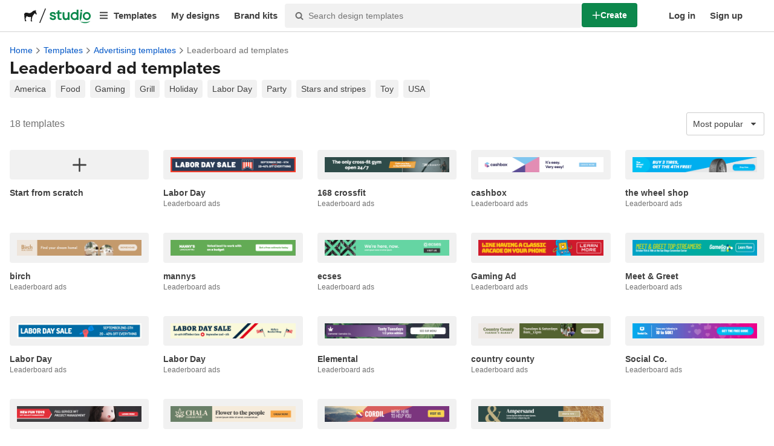

--- FILE ---
content_type: text/html; charset=utf-8
request_url: https://www.stickermule.com/uk/studio/templates/advertising/leaderboard-ads
body_size: 95796
content:
<!DOCTYPE html><html lang="en-GB"><head><meta charSet="utf-8"/><link href="/studio/_next/static/shared/frontend/static/favicon-production-32.613650327f8fcef6.ico" rel="shortcut icon" type="image/vnd.microsoft.icon"/><link href="/studio/_next/static/shared/frontend/static/apple-touch-icon-152x152.3fd5e445ca882c76.png" rel="apple-touch-icon" type="image/png"/><link href="/studio/_next/static/shared/frontend/static/apple-touch-icon-60x60.fe7e8c9fc47d5eb7.png" rel="apple-touch-icon" sizes="60x60" type="image/png"/><link href="/studio/_next/static/shared/frontend/static/apple-touch-icon-76x76.23852e71b18883e7.png" rel="apple-touch-icon" sizes="76x76" type="image/png"/><link href="/studio/_next/static/shared/frontend/static/apple-touch-icon-120x120.e1877e46095ad172.png" rel="apple-touch-icon" sizes="120x120" type="image/png"/><link href="/studio/_next/static/shared/frontend/static/apple-touch-icon-152x152.3fd5e445ca882c76.png" rel="apple-touch-icon" sizes="152x152" type="image/png"/><meta content="width=device-width, initial-scale=1" name="viewport"/><title>Free leaderboard ad templates | Studio</title><meta name="description" content="Lead the way in digital advertising with our free leaderboard ad templates. Optimise visibility—create now!"/><meta name="robots" content="noodp"/><meta property="og:type" content="article"/><meta property="og:url" content="https://www.stickermule.com/uk/studio/templates/advertising/leaderboard-ads"/><meta property="og:site_name" content="Sticker Mule"/><meta property="og:title" content="Free leaderboard ad templates | Studio"/><meta property="og:description" content="Lead the way in digital advertising with our free leaderboard ad templates. Optimise visibility—create now!"/><meta property="og:image" content="https://cdn.stickermule.com/content/studio/assets/Studio_Mobile_Hero_2x.png"/><meta name="twitter:card" content="summary_large_image"/><meta name="twitter:image" content="https://cdn.stickermule.com/content/studio/assets/Studio_Mobile_Hero_2x.png"/><meta name="twitter:site" content="@stickermule"/><meta name="twitter:title" content="Free leaderboard ad templates | Studio"/><meta name="twitter:description" content="Lead the way in digital advertising with our free leaderboard ad templates. Optimise visibility—create now!"/><script data-testid="LdJsonScript" type="application/ld+json">{"@context":"http://schema.org","@graph":[{"@type":"Article","name":"Free leaderboard ad templates | Studio","url":"https://www.stickermule.com/uk/studio/templates/advertising/leaderboard-ads","image":"https://cdn.stickermule.com/content/studio/assets/Studio_Mobile_Hero_2x.png","description":"Lead the way in digital advertising with our free leaderboard ad templates. Optimise visibility—create now!"}]}</script><link href="https://www.stickermule.com/studio/templates/advertising/leaderboard-ads" hrefLang="en" rel="alternate"/><link href="https://www.stickermule.com/uk/studio/templates/advertising/leaderboard-ads" rel="canonical"/><link href="https://www.stickermule.com/uk/studio/templates/advertising/leaderboard-ads" hrefLang="en-GB" rel="alternate"/><link href="https://www.stickermule.com/ca/studio/templates/advertising/leaderboard-ads" hrefLang="en-CA" rel="alternate"/><link href="https://www.stickermule.com/au/studio/templates/advertising/leaderboard-ads" hrefLang="en-AU" rel="alternate"/><link href="https://www.stickermule.com/en-de/studio/templates/advertising/leaderboard-ads" hrefLang="en-DE" rel="alternate"/><link href="https://www.stickermule.com/en-in/studio/templates/advertising/leaderboard-ads" hrefLang="en-IN" rel="alternate"/><link href="https://www.stickermule.com/es-us/studio/templates/advertising/leaderboard-ads" hrefLang="es-US" rel="alternate"/><link href="https://www.stickermule.com/es/studio/templates/advertising/leaderboard-ads" hrefLang="es" rel="alternate"/><link href="https://www.stickermule.com/mx/studio/templates/advertising/leaderboard-ads" hrefLang="es-MX" rel="alternate"/><link href="https://www.stickermule.com/ar/studio/templates/advertising/leaderboard-ads" hrefLang="es-AR" rel="alternate"/><link href="https://www.stickermule.com/it/studio/templates/advertising/leaderboard-ads" hrefLang="it" rel="alternate"/><link href="https://www.stickermule.com/fr-ca/studio/templates/advertising/leaderboard-ads" hrefLang="fr-CA" rel="alternate"/><link href="https://www.stickermule.com/fr/studio/templates/advertising/leaderboard-ads" hrefLang="fr" rel="alternate"/><link href="https://www.stickermule.com/de/studio/templates/advertising/leaderboard-ads" hrefLang="de" rel="alternate"/><link href="https://www.stickermule.com/nl/studio/templates/advertising/leaderboard-ads" hrefLang="nl" rel="alternate"/><link href="https://www.stickermule.com/br/studio/templates/advertising/leaderboard-ads" hrefLang="pt-BR" rel="alternate"/><link href="https://www.stickermule.com/pt/studio/templates/advertising/leaderboard-ads" hrefLang="pt" rel="alternate"/><link href="https://www.stickermule.com/hi/studio/templates/advertising/leaderboard-ads" hrefLang="hi" rel="alternate"/><link href="https://www.stickermule.com/jp/studio/templates/advertising/leaderboard-ads" hrefLang="ja" rel="alternate"/><link href="https://www.stickermule.com/eu/studio/templates/advertising/leaderboard-ads" hrefLang="en-IE" rel="alternate"/><meta name="next-head-count" content="44"/><style>
            /* Ensure proper stacking context and isolation between all layers. */
            #__mainNextjsAppContainerLayer,#__modalRootLayer,#__toastsContainerLayer,
            #__modal-root {
              isolation: isolate;
            }
          </style><link rel="preconnect" href="https://use.typekit.net" crossorigin /><noscript data-n-css=""></noscript><script defer="" nomodule="" src="/studio/_next/static/chunks/polyfills-c67a75d1b6f99dc8.js"></script><script defer="" src="/studio/_next/static/chunks/4878.7d0d23d1073800cb.js"></script><script src="/studio/_next/static/chunks/webpack-01cf63eba480b670.js" defer=""></script><script src="/studio/_next/static/chunks/framework-ca706bf673a13738.js" defer=""></script><script src="/studio/_next/static/chunks/main-a90b3a109de9e288.js" defer=""></script><script src="/studio/_next/static/chunks/pages/_app-46a0a2e0a94818d5.js" defer=""></script><script src="/studio/_next/static/chunks/d70ca943-7140c6b7fda4d743.js" defer=""></script><script src="/studio/_next/static/chunks/8488-54e649cbc9ff04c0.js" defer=""></script><script src="/studio/_next/static/chunks/1036-17b742c0aa5a74ad.js" defer=""></script><script src="/studio/_next/static/chunks/2138-d3b581c5895148a3.js" defer=""></script><script src="/studio/_next/static/chunks/457-05ca9bc36da1e17a.js" defer=""></script><script src="/studio/_next/static/chunks/118-aa15bbb0e6f97cad.js" defer=""></script><script src="/studio/_next/static/chunks/1868-2bc8623e33f87ff5.js" defer=""></script><script src="/studio/_next/static/chunks/8277-04a323d41c4a395a.js" defer=""></script><script src="/studio/_next/static/chunks/7134-a819d1a7ed132ae4.js" defer=""></script><script src="/studio/_next/static/chunks/6390-ff6c2fa8b4b79a4d.js" defer=""></script><script src="/studio/_next/static/chunks/pages/%5Blocale%5D/studio/templates/%5B%5B...categories%5D%5D-b03ca1e0a30e8a92.js" defer=""></script><script src="/studio/_next/static/WRijwo9U7q589J2ayNs_2/_buildManifest.js" defer=""></script><script src="/studio/_next/static/WRijwo9U7q589J2ayNs_2/_ssgManifest.js" defer=""></script><style id="__jsx-2386019876">.skipToContent.jsx-2386019876{width:1px;height:1px;opacity:0;overflow:hidden;position:absolute;top:0;left:0;padding:10px;z-index:6;background:white}.skipToContent.jsx-2386019876:focus{height:auto;width:auto;opacity:1}</style><style id="__jsx-734322791">*,*::before,*::after{-webkit-box-sizing:border-box;-moz-box-sizing:border-box;box-sizing:border-box}body{-moz-osx-font-smoothing:grayscale;-webkit-font-smoothing:antialiased;-webkit-text-size-adjust:100%;font-family:"Helvetica Neue",Helvetica,Arial,sans-serif;margin:0}html{color:#404040;font-size:14px}a{color:inherit;text-decoration:none}body.noScroll{overflow:hidden;height:auto;position:fixed;left:0;right:0}body.mouseUser a,body.mouseUser button,body.mouseUser [tabindex],body.mouseUser input[type="button"]{outline:none}button{border:none;margin:0;padding:0;background:transparent;color:inherit;font:inherit;-webkit-font-smoothing:inherit;-moz-osx-font-smoothing:inherit;-webkit-appearance:none}button::-moz-focus-inner{border:0;padding:0}</style><style id="__jsx-8df0d41b47ba8876">.navigationMenu .HeaderNavItem+.subItems:not(.showSubItems){opacity:0}</style><style id="__jsx-1161321533">p.jsx-1161321533{margin:0}.lineClampSingle.jsx-1161321533{overflow:hidden;-o-text-overflow:ellipsis;text-overflow:ellipsis;white-space:nowrap}</style><style id="__jsx-4087405525">p.jsx-4087405525{color:var(--neutral-fg);font-weight:inherit}@media screen and (min-width: 800px){p.jsx-4087405525{color:var(--neutral-fg);font-weight:inherit}}</style><style id="__jsx-3153587330">.lineClampMultiline.jsx-3153587330{overflow:hidden;-o-text-overflow:ellipsis;text-overflow:ellipsis;display:-webkit-box;-webkit-line-clamp:0;-webkit-box-orient:vertical}</style><style id="__jsx-2061012426">p.jsx-2061012426{;;}</style><style id="__jsx-2457263795">p.jsx-2457263795{font-size: calc(16px * var(--font-scaling));line-height: 150%;
    }@media screen and (min-width: 800px){p.jsx-2457263795{font-size: calc(16px * var(--font-scaling));line-height: 150%;
      }}</style><style id="__jsx-1793827">li.jsx-1793827{background-color:white}a.jsx-1793827{display:grid;grid-template-columns:40px 1fr;grid-column-gap:15px;padding-left:15px}.icon.jsx-1793827{height:40px;-webkit-box-sizing:content-box;-moz-box-sizing:content-box;box-sizing:content-box;padding:10px 0;display:-webkit-box;display:-webkit-flex;display:-moz-box;display:-ms-flexbox;display:flex;-webkit-box-align:center;-webkit-align-items:center;-moz-box-align:center;-ms-flex-align:center;align-items:center;-webkit-box-pack:center;-webkit-justify-content:center;-moz-box-pack:center;-ms-flex-pack:center;justify-content:center}.iconBackground.jsx-1793827{height:40px;width:40px;display:-webkit-box;display:-webkit-flex;display:-moz-box;display:-ms-flexbox;display:flex;-webkit-box-align:center;-webkit-align-items:center;-moz-box-align:center;-ms-flex-align:center;align-items:center;-webkit-box-pack:center;-webkit-justify-content:center;-moz-box-pack:center;-ms-flex-pack:center;justify-content:center;background:url(/studio/_next/static/shared/frontend/assets/navigation/iconBackground.261827c3da444a31.svg)}.iconBackground.jsx-1793827 svg{color:rgba(64,64,64,.75)}.label.jsx-1793827{display:-webkit-box;display:-webkit-flex;display:-moz-box;display:-ms-flexbox;display:flex;-webkit-box-align:center;-webkit-align-items:center;-moz-box-align:center;-ms-flex-align:center;align-items:center;padding:10px 15px 10px 0;border-bottom:1px solid rgba(196,196,196,.5)}li.jsx-1793827:first-child{-webkit-border-radius:8px 8px 0 0;-moz-border-radius:8px 8px 0 0;border-radius:8px 8px 0 0}li.jsx-1793827:last-child{-webkit-border-radius:0 0 8px 8px;-moz-border-radius:0 0 8px 8px;border-radius:0 0 8px 8px}li.jsx-1793827:only-child{-webkit-border-radius:8px;-moz-border-radius:8px;border-radius:8px}li.jsx-1793827:last-child .label.jsx-1793827{border-bottom:none}</style><style id="__jsx-3662335265">span.jsx-3662335265{margin:0}.lineClampSingle.jsx-3662335265{overflow:hidden;-o-text-overflow:ellipsis;text-overflow:ellipsis;white-space:nowrap}</style><style id="__jsx-345125589">span.jsx-345125589{color:currentColor;font-weight:inherit}@media screen and (min-width: 800px){span.jsx-345125589{color:currentColor;font-weight:inherit}}</style><style id="__jsx-1681716694">span.jsx-1681716694{;;}</style><style id="__jsx-771326099">span.jsx-771326099{font-size: calc(16px * var(--font-scaling));line-height: 150%;
    }@media screen and (min-width: 800px){span.jsx-771326099{font-size: calc(16px * var(--font-scaling));line-height: 150%;
      }}</style><style id="__jsx-807115771">.button.jsx-807115771{display:-webkit-inline-box;display:-webkit-inline-flex;display:-moz-inline-box;display:-ms-inline-flexbox;display:inline-flex;-webkit-box-pack:center;-webkit-justify-content:center;-moz-box-pack:center;-ms-flex-pack:center;justify-content:center;position:relative;overflow:hidden;cursor:pointer;border:1px solid transparent;font-weight:700;font-family:"Helvetica Neue",Helvetica,Arial,sans-serif;letter-spacing:0;-webkit-border-radius:4px;-moz-border-radius:4px;border-radius:4px}.button.jsx-807115771{display: flex; width: 100%;
    }@media screen and (min-width: 800px){.button.jsx-807115771{display: flex; width: 100%;
      }}.md.jsx-807115771{padding:16px 20px}.md.jsx-807115771>.content{gap:16px}.md.iconOnly.jsx-807115771{padding:16px}.md.iconOnly.jsx-807115771>.content{font-size:calc(16px * var(--font-scaling));line-height:150%;min-height:1lh;min-width:1lh}.iconOnly.jsx-807115771{-webkit-box-align:center;-webkit-align-items:center;-moz-box-align:center;-ms-flex-align:center;align-items:center;-webkit-box-pack:center;-webkit-justify-content:center;-moz-box-pack:center;-ms-flex-pack:center;justify-content:center}.uiAccent.standard.jsx-807115771{background-color:var(--uiAccent-bg);color:var(--uiAccent-fg)}.uiAccent.standard.jsx-807115771:hover{background-color:var(--uiAccent-bgHover)}.uiAccent.standard.jsx-807115771:focus{background-color:var(--uiAccent-bgActive)}.uiAccent.standard[disabled].jsx-807115771,.uiAccent.standard.disabled.jsx-807115771{background-color:var(--uiAccent-bgDisabled);color:var(--uiAccent-fgDisabled);pointer-events:none;cursor:default}.neutral.standard.jsx-807115771{border-color:var(--neutral-border)}.neutral.standard.jsx-807115771:hover{border-color:var(--neutral-borderHover)}.neutral.standard.jsx-807115771:focus{border-color:var(--neutral-borderActive)}.uiAccent.outline.jsx-807115771{background-color:var(--neutral-bg);color:var(--uiAccent-standalone-resting);border-color:var(--uiAccent-standalone-resting)}.uiAccent.outline.jsx-807115771:hover{color:var(--uiAccent-standalone-hover);border-color:var(--uiAccent-standalone-hover)}.uiAccent.outline.jsx-807115771:focus{color:var(--uiAccent-standalone-active);border-color:var(--uiAccent-standalone-active)}.uiAccent.outline[disabled].jsx-807115771,.uiAccent.outline.disabled.jsx-807115771{border-color:var(--uiAccent-standalone-disabled);color:var(--uiAccent-standalone-disabled);pointer-events:none;cursor:default}.uiAccent.text.jsx-807115771{background-color:var(--neutral-bg);color:var(--uiAccent-standalone-resting)}.uiAccent.text.jsx-807115771:hover{color:var(--uiAccent-standalone-hover)}.uiAccent.text.jsx-807115771:focus{color:var(--uiAccent-standalone-active)}.uiAccent.text[disabled].jsx-807115771,.uiAccent.text.disabled.jsx-807115771{color:var(--uiAccent-standalone-disabled);pointer-events:none;cursor:default}.button.jsx-807115771 .content{display:-webkit-box;display:-webkit-flex;display:-moz-box;display:-ms-flexbox;display:flex;-webkit-box-align:center;-webkit-align-items:center;-moz-box-align:center;-ms-flex-align:center;align-items:center;-webkit-box-pack:center;-webkit-justify-content:center;-moz-box-pack:center;-ms-flex-pack:center;justify-content:center;opacity:1}.button.jsx-807115771 .icon{display:-webkit-box;display:-webkit-flex;display:-moz-box;display:-ms-flexbox;display:flex}.button.jsx-807115771 .icon>svg{display:block}</style><style id="__jsx-284336425">.link.jsx-284336425{background:transparent;border:none;cursor:pointer;display:inline;font-family:inherit;font-weight:700;padding:0;text-align:inherit;text-decoration:none}.link.jsx-284336425>.contentAndIcon{display:-webkit-inline-box;display:-webkit-inline-flex;display:-moz-inline-box;display:-ms-inline-flexbox;display:inline-flex;gap:var(--iconGap);-webkit-box-align:baseline;-webkit-align-items:baseline;-moz-box-align:baseline;-ms-flex-align:baseline;align-items:baseline;text-decoration:inherit}.uiAccent.jsx-284336425{color:var(--uiAccent-standalone-resting)}.uiAccent.jsx-284336425:hover{color:var(--uiAccent-standalone-hover)}.uiAccent.jsx-284336425:focus{color:var(--uiAccent-standalone-active)}.uiAccent.disabled.jsx-284336425{color:var(--uiAccent-standalone-disabled)}.white.jsx-284336425{text-decoration:underline}.white.jsx-284336425:focus,.white.jsx-284336425:hover{opacity:.8}.link.jsx-284336425 .icon{display:-webkit-inline-box;display:-webkit-inline-flex;display:-moz-inline-box;display:-ms-inline-flexbox;display:inline-flex;-webkit-box-align:center;-webkit-align-items:center;-moz-box-align:center;-ms-flex-align:center;align-items:center;-webkit-align-self:center;-ms-flex-item-align:center;align-self:center}</style><style id="__jsx-3974232275">.link.jsx-3974232275{font-size: inherit; line-height: inherit;
    }@media screen and (min-width: 800px){.link.jsx-3974232275{font-size: inherit; line-height: inherit;
      }}</style><style id="__jsx-3523161911">.link.jsx-3523161911{--iconGap: 0.35em;
    }@media screen and (min-width: 800px){.link.jsx-3523161911{--iconGap: 0.35em;
      }}</style><style id="__jsx-990925002">p.jsx-990925002{color:#404040;font-family:"Helvetica Neue",Helvetica,Arial,sans-serif;font-size:inherit;line-height:1.6;margin:15px 0 0 0;text-align:center}.subtitle.jsx-990925002{font-size:1.4em}</style><style id="__jsx-2996686808">.wrapper.jsx-2996686808 .logout{font-weight:700;color:#404040;display:-webkit-inline-box;display:-webkit-inline-flex;display:-moz-inline-box;display:-ms-inline-flexbox;display:inline-flex;gap:5px;-webkit-box-align:center;-webkit-align-items:center;-moz-box-align:center;-ms-flex-align:center;align-items:center;padding:5px 0;margin:10px 0;font-weight:700;width:100%}.wrapper.jsx-2996686808 .logout .icon{position:relative;display:-webkit-box;display:-webkit-flex;display:-moz-box;display:-ms-flexbox;display:flex;-webkit-box-align:center;-webkit-align-items:center;-moz-box-align:center;-ms-flex-align:center;align-items:center;margin-right:10px;-webkit-transform:rotate(180deg);-moz-transform:rotate(180deg);-ms-transform:rotate(180deg);-o-transform:rotate(180deg);transform:rotate(180deg)}</style><style id="__jsx-3418138188">nav.jsx-3418138188{position:fixed;background-color:var(--neutral-bgAlt);opacity:0;visibility:hidden}nav.isOpen.jsx-3418138188{top:57px;height:-webkit-calc(100% - 57px);height:-moz-calc(100% - 57px);height:calc(100% - 57px);width:100%;z-index:7;overflow-x:hidden;overflow-y:auto;overflow:hidden auto;opacity:1;-webkit-overflow-scrolling:touch;-webkit-transition:opacity 200ms ease-out;-moz-transition:opacity 200ms ease-out;-o-transition:opacity 200ms ease-out;transition:opacity 200ms ease-out;visibility:visible}nav.jsx-3418138188 ul{list-style-type:none;padding:0;margin:0 0 25px 0}nav.jsx-3418138188 ul:last-child{margin:0}.sectionTitle.jsx-3418138188{font-size:12px;text-transform:uppercase;margin:0 0 16px 0;color:var(--neutral-fgMuted)}.mainNav.jsx-3418138188,.accountNav.jsx-3418138188{padding:20px}.mainNav.jsx-3418138188{position:absolute;top:0;left:0;right:0;-webkit-transition:-webkit-transform 400ms ease-out;-moz-transition:-moz-transform 400ms ease-out;-o-transition:-o-transform 400ms ease-out;transition:-webkit-transform 400ms ease-out;transition:-moz-transform 400ms ease-out;transition:-o-transform 400ms ease-out;transition:transform 400ms ease-out}.mainNav.hidden.jsx-3418138188{-webkit-transform:translatex(-100%);-moz-transform:translatex(-100%);-ms-transform:translatex(-100%);-o-transform:translatex(-100%);transform:translatex(-100%)}.accountNav.jsx-3418138188{-webkit-transform:translatex(100%);-moz-transform:translatex(100%);-ms-transform:translatex(100%);-o-transform:translatex(100%);transform:translatex(100%);position:absolute;top:0;left:0;right:0;-webkit-transition:-webkit-transform 400ms ease-out;-moz-transition:-moz-transform 400ms ease-out;-o-transition:-o-transform 400ms ease-out;transition:-webkit-transform 400ms ease-out;transition:-moz-transform 400ms ease-out;transition:-o-transform 400ms ease-out;transition:transform 400ms ease-out}.accountNav.visible.jsx-3418138188{-webkit-transform:translatex(0);-moz-transform:translatex(0);-ms-transform:translatex(0);-o-transform:translatex(0);transform:translatex(0)}</style><style id="__jsx-422856189">div.jsx-422856189,a.jsx-422856189{display:-webkit-box;display:-webkit-flex;display:-moz-box;display:-ms-flexbox;display:flex;-webkit-box-align:center;-webkit-align-items:center;-moz-box-align:center;-ms-flex-align:center;align-items:center}div.jsx-422856189 .stickerMuleLogo>path,div.jsx-422856189 .separator>path{fill:var(--neutral-fgHard)}a.jsx-422856189:not(.studioLogo):hover,a.jsx-422856189:not(.studioLogo):focus{opacity:.8}div.jsx-422856189 a:has(.stickerMuleLogo),div.jsx-422856189 a:has(.stickerMuleLogo)+.separator{display:none}div.jsx-422856189 .separator{margin:0 6px 0 4px}.studioLogo.jsx-422856189{color:var(--primary-bg)}.studioLogo.jsx-422856189:hover,.studioLogo.jsx-422856189:focus{color:var(--primary-bgHover)}@media screen and (min-width: 1040px){div.jsx-422856189 a:has(.stickerMuleLogo),div.jsx-422856189 a:has(.stickerMuleLogo)+.separator{display:-webkit-box;display:-webkit-flex;display:-moz-box;display:-ms-flexbox;display:flex}}</style><style id="__jsx-4078971284">.navigationLinkWrapper.jsx-4078971284{position:relative}.navigationLinkWrapper.jsx-4078971284 .navigationLink{-webkit-border-radius:4px;-moz-border-radius:4px;border-radius:4px;display:block;width:100%;height:100%}.navigationLinkWrapper.jsx-4078971284:hover .navigationLink,.navigationLinkWrapper.jsx-4078971284 .navigationLink:focus,.navigationLinkWrapper.jsx-4078971284:hover .submenuToggle.jsx-4078971284,.navigationLinkWrapper.jsx-4078971284:focus-within .submenuToggle.jsx-4078971284{opacity:.8}.submenuToggle.jsx-4078971284{position:absolute;top:12px;left:12px;cursor:pointer}.navigationLinkLabel.jsx-4078971284{cursor:pointer;font-size:15px;font-weight:700;height:40px;line-height:18px;padding:8px 12px;-webkit-box-align:center;-webkit-align-items:center;-moz-box-align:center;-ms-flex-align:center;align-items:center;display:-webkit-box;display:-webkit-flex;display:-moz-box;display:-ms-flexbox;display:flex;gap:8px}.hasSubMenu.jsx-4078971284{padding-left:36px}.subItemsContainer.jsx-4078971284{opacity:0;pointer-events:none;position:absolute;z-index:3}.showSubItems.jsx-4078971284{opacity:1;pointer-events:all}.subItems.jsx-4078971284{background-color:var(--neutral-bg);-webkit-border-radius:8px;-moz-border-radius:8px;border-radius:8px;-webkit-box-shadow:0px 2px 16px 0px var(--neutral-shadow);-moz-box-shadow:0px 2px 16px 0px var(--neutral-shadow);box-shadow:0px 2px 16px 0px var(--neutral-shadow);display:-webkit-box;display:-webkit-flex;display:-moz-box;display:-ms-flexbox;display:flex;-webkit-box-orient:vertical;-webkit-box-direction:normal;-webkit-flex-direction:column;-moz-box-orient:vertical;-moz-box-direction:normal;-ms-flex-direction:column;flex-direction:column;gap:4px;list-style:none;margin-top:4px;padding:8px;width:240px}.subItemLinkWrapper.jsx-4078971284{padding:4px 8px}.subItemLinkWrapper.jsx-4078971284 .subItemLink{display:block;width:100%;height:100%}.subItemLinkWrapper.jsx-4078971284 .subItemLink:hover,.subItemLinkWrapper.jsx-4078971284 .subItemLink:focus{opacity:.8}.subItemLink.jsx-4078971284{color:var(--neutral-fg);font-size:calc(14px * var(--font-scaling));font-weight:400;line-height:22px}.isSelected.jsx-4078971284{font-weight:700}</style><style id="__jsx-645001728">.input.jsx-645001728,.StripeElement{background:white;border:1px solid #ccc;-webkit-border-radius:3px;-moz-border-radius:3px;border-radius:3px;-webkit-box-shadow:none;-moz-box-shadow:none;box-shadow:none;color:#404040;display:block;font-family:"Helvetica Neue",Helvetica,Arial,sans-serif;font-size:16px;outline:none;padding:10px;width:100%}.input[type="time"].jsx-645001728{height:38px}.input.jsx-645001728:not([type="radio"]){-webkit-appearance:none}.input[type="radio"].jsx-645001728{display:inline-block;width:15px;height:15px;cursor:pointer}.input[type="radio"].jsx-645001728:focus{-webkit-box-shadow:none;-moz-box-shadow:none;box-shadow:none}.input[type="radio"].jsx-645001728:disabled,.checkbox.jsx-645001728:disabled{cursor:default}.input.jsx-645001728:disabled{opacity:.5}.input.jsx-645001728:focus,.StripeElement--focus{border-color:#5ba4e6;-webkit-box-shadow:0 0 0px 3px #ecf3fe;-moz-box-shadow:0 0 0px 3px #ecf3fe;box-shadow:0 0 0px 3px #ecf3fe}.isInvalid.jsx-645001728,.StripeElement--invalid{background:#fee8e8}.isInvalid.jsx-645001728:focus,.StripeElement--invalid.StripeElement--focus{background:white;border-color:#ff4242;-webkit-box-shadow:0 0 0px 3px#fee8e8;-moz-box-shadow:0 0 0px 3px#fee8e8;box-shadow:0 0 0px 3px#fee8e8}.checkbox.jsx-645001728{position:relative;display:-webkit-box;display:-webkit-flex;display:-moz-box;display:-ms-flexbox;display:flex;-webkit-box-align:center;-webkit-align-items:center;-moz-box-align:center;-ms-flex-align:center;align-items:center;-webkit-box-pack:center;-webkit-justify-content:center;-moz-box-pack:center;-ms-flex-pack:center;justify-content:center;width:17px;height:17px;padding:0;margin:0;border:1px solid #ccc;-webkit-border-radius:3px;-moz-border-radius:3px;border-radius:3px;-webkit-appearance:none;-moz-appearance:none;-ms-appearance:none;appearance:none;outline:0;cursor:pointer}.checkbox.large.jsx-645001728{width:22px;height:22px}.checkbox.jsx-645001728:checked{background:#5ba4e6;border-color:#5ba4e6}.checkbox.jsx-645001728::before{content:"";opacity:0;width:4px;height:8px;-webkit-flex-shrink:0;-ms-flex-negative:0;flex-shrink:0;border:solid white;border-width:0 2px 2px 0;-webkit-transform:rotate(45deg);-moz-transform:rotate(45deg);-ms-transform:rotate(45deg);-o-transform:rotate(45deg);transform:rotate(45deg);margin-top:-2px}.checkbox.large.jsx-645001728::before{width:6px;height:10px}.checkbox.jsx-645001728:checked::before{opacity:1}@media screen and (min-width: 800px){.input.jsx-645001728{font-size:14px}}</style><style id="__jsx-915381409">.tooltip.jsx-915381409{position:absolute;top:-9999px;left:-9999px;color:var(--tooltipColor);font-size:calc(12px * var(--font-scaling));line-height:133.333%;font-weight:700;white-space:nowrap;z-index:1}.content.jsx-915381409{position:relative;background:var(--tooltipBackground);-webkit-border-radius:4px;-moz-border-radius:4px;border-radius:4px}.caret.jsx-915381409{border:5px solid transparent;content:"";display:block;height:0;position:absolute;width:0}.leftAlign.jsx-915381409 .caret.jsx-915381409{left:15px}.rightAlign.jsx-915381409 .caret.jsx-915381409{right:15px}.centerAlign.jsx-915381409 .caret.jsx-915381409{left:-webkit-calc(50% - 5px);left:-moz-calc(50% - 5px);left:calc(50% - 5px)}.left.jsx-915381409 .caret.jsx-915381409{left:-webkit-calc(100% - 1px);left:-moz-calc(100% - 1px);left:calc(100% - 1px);top:-webkit-calc(50% - 5px);top:-moz-calc(50% - 5px);top:calc(50% - 5px)}.right.jsx-915381409 .caret.jsx-915381409{right:-webkit-calc(100% - 1px);right:-moz-calc(100% - 1px);right:calc(100% - 1px);top:-webkit-calc(50% - 5px);top:-moz-calc(50% - 5px);top:calc(50% - 5px)}.top.jsx-915381409 .caret.jsx-915381409{bottom:-9px;border-top-color:var(--tooltipBackground)}.bottom.jsx-915381409 .caret.jsx-915381409{top:-9px;border-bottom-color:var(--tooltipBackground)}.left.jsx-915381409 .caret.jsx-915381409{border-left-color:var(--tooltipBackground)}.right.jsx-915381409 .caret.jsx-915381409{border-right-color:var(--tooltipBackground)}.neutral.jsx-915381409{--tooltipBackground:var(--neutral-stronger-bg);--tooltipColor:var(--neutral-stronger-fg)}.error.jsx-915381409{--tooltipBackground:var(--danger-bg);--tooltipColor:var(--danger-fg)}.sm.jsx-915381409 .content.jsx-915381409{padding:4px 8px}.lg.jsx-915381409 .content.jsx-915381409{padding:12px}</style><style id="__jsx-3074858450">form.jsx-3074858450{position:relative}form.jsx-3074858450 .input{padding-left:30px;padding-right:30px}.searchIcon.jsx-3074858450{height:100%;position:absolute;top:0;display:-webkit-box;display:-webkit-flex;display:-moz-box;display:-ms-flexbox;display:flex;-webkit-box-align:center;-webkit-align-items:center;-moz-box-align:center;-ms-flex-align:center;align-items:center;left:12px;color:#aaa}.clearButton.jsx-3074858450{-webkit-appearance:none;-moz-appearance:none;-ms-appearance:none;appearance:none;background:transparent;border:none;outline:none;position:absolute;height:100%;top:0;display:-webkit-box;display:-webkit-flex;display:-moz-box;display:-ms-flexbox;display:flex;-webkit-box-align:center;-webkit-align-items:center;-moz-box-align:center;-ms-flex-align:center;align-items:center;right:10px;cursor:pointer}.clearButton.jsx-3074858450:hover,.clearButton.jsx-3074858450:focus{opacity:.8}.submit.jsx-3074858450{position:absolute;top:0;bottom:0;right:12px;display:-webkit-box;display:-webkit-flex;display:-moz-box;display:-ms-flexbox;display:flex;-webkit-box-align:center;-webkit-align-items:center;-moz-box-align:center;-ms-flex-align:center;align-items:center}form.hasSubmitButton.jsx-3074858450 .input{padding:10px 75px 10px 12px;-webkit-border-radius:4px;-moz-border-radius:4px;border-radius:4px;font-size:calc(16px * var(--font-scaling))}form.hasSubmitButton.jsx-3074858450 .input:not(:focus){border:1px solid transparent}form.hasSubmitButton.jsx-3074858450 .clearButton.jsx-3074858450{right:50px}@media screen and (min-width: 800px){.submit.jsx-3074858450{right:16px}form.jsx-3074858450 .submit.jsx-3074858450 .submitButton{padding:11px;font-size:1rem}form.hasSubmitButton.jsx-3074858450 .input{padding:16px 90px 16px 16px}form.hasSubmitButton.jsx-3074858450 .input:not(:focus){border:1px solid var(--neutral-border)}form.hasSubmitButton.jsx-3074858450 .clearButton.jsx-3074858450{right:65px}}</style><style id="__jsx-2011763495">.search.jsx-2011763495 .searchInput{padding-left:38px;background-color:var(--neutral-bgAlt);-webkit-border-radius:4px;-moz-border-radius:4px;border-radius:4px;height:40px}.search.jsx-2011763495 .searchInput:not(:focus){border-color:transparent}.search.jsx-2011763495 .searchIcon{left:17px;color:var(--neutral-fgMuted)}.search.jsx-2011763495 .searchSuggestionsDialog{-webkit-border-radius:4px;-moz-border-radius:4px;border-radius:4px}.search.jsx-2011763495 .slideControls button{-webkit-border-radius:4px;-moz-border-radius:4px;border-radius:4px;border:1px solid var(--neutral-border);padding:2px 2px}.search.jsx-2011763495 .searchSuggestions .slideControls{gap:12px}div.jsx-2011763495:not(.isVisible){display:none}</style><style id="__jsx-270109330">.skipToContent.jsx-270109330{width:1px;height:1px;opacity:0;overflow:hidden;position:absolute;top:0;left:0;padding:10px;z-index:6;background:white}.skipToContent.jsx-270109330:focus{height:auto;width:auto;opacity:1}.spacer.jsx-270109330{height:57px}header.jsx-270109330{position:fixed;top:0;z-index:3;-webkit-box-align:center;-webkit-align-items:center;-moz-box-align:center;-ms-flex-align:center;align-items:center;background-color:var(--neutral-bg);border-bottom:1px solid var(--neutral-border);display:-webkit-box;display:-webkit-flex;display:-moz-box;display:-ms-flexbox;display:flex;-webkit-box-pack:justify;-webkit-justify-content:space-between;-moz-box-pack:justify;-ms-flex-pack:justify;justify-content:space-between;gap:12px;width:100%;height:57px}.menuToggle.jsx-270109330{-webkit-box-flex:1;-webkit-flex:1;-moz-box-flex:1;-ms-flex:1;flex:1}.menuToggle.jsx-270109330 button.jsx-270109330{display:-webkit-box;display:-webkit-flex;display:-moz-box;display:-ms-flexbox;display:flex;gap:8px;-webkit-box-align:center;-webkit-align-items:center;-moz-box-align:center;-ms-flex-align:center;align-items:center;-webkit-box-pack:center;-webkit-justify-content:center;-moz-box-pack:center;-ms-flex-pack:center;justify-content:center;width:56px;height:56px;font-weight:700}.navigation.jsx-270109330{-webkit-box-align:center;-webkit-align-items:center;-moz-box-align:center;-ms-flex-align:center;align-items:center;display:-webkit-box;display:-webkit-flex;display:-moz-box;display:-ms-flexbox;display:flex;gap:12px}.navigation.jsx-270109330 ul.jsx-270109330{display:-webkit-box;display:-webkit-flex;display:-moz-box;display:-ms-flexbox;display:flex;list-style:none;margin:0;padding:0;white-space:nowrap}.navigation.jsx-270109330 nav.jsx-270109330,.search.jsx-270109330{display:none}.actions.jsx-270109330{-webkit-box-align:center;-webkit-align-items:center;-moz-box-align:center;-ms-flex-align:center;align-items:center;-webkit-box-pack:end;-webkit-justify-content:flex-end;-moz-box-pack:end;-ms-flex-pack:end;justify-content:flex-end;display:-webkit-box;display:-webkit-flex;display:-moz-box;display:-ms-flexbox;display:flex;-webkit-box-flex:1;-webkit-flex:1;-moz-box-flex:1;-ms-flex:1;flex:1;gap:8px}.search.jsx-270109330{-webkit-box-flex:1;-webkit-flex-grow:1;-moz-box-flex:1;-ms-flex-positive:1;flex-grow:1;position:relative}@media screen and (min-width: 1040px){header.jsx-270109330{position:static;height:53px;padding:0 40px}.spacer.jsx-270109330,.menuToggle.jsx-270109330,.mobileNavigation.jsx-270109330{display:none}.navigation.jsx-270109330 nav.jsx-270109330,.search.jsx-270109330{display:block}.actions.jsx-270109330{-webkit-box-flex:0;-webkit-flex:0 1 auto;-moz-box-flex:0;-ms-flex:0 1 auto;flex:0 1 auto}}</style><style id="__jsx-3621009483">ol.jsx-3621009483{display:-webkit-box;display:-webkit-flex;display:-moz-box;display:-ms-flexbox;display:flex;-webkit-box-align:baseline;-webkit-align-items:baseline;-moz-box-align:baseline;-ms-flex-align:baseline;align-items:baseline;-webkit-flex-wrap:wrap;-ms-flex-wrap:wrap;flex-wrap:wrap;list-style-type:none;margin:0;padding:0}li.jsx-3621009483{line-height:157.143%}li.jsx-3621009483,li.jsx-3621009483 .breadcrumbLink{font-weight:400}li.jsx-3621009483 .breadcrumbIcon{display:inline-block;padding:0 4px;vertical-align:text-bottom;position:relative;top:1px}li.jsx-3621009483:last-child{color:var(--neutral-fgMuted)}</style><style id="__jsx-3043320298">h1.jsx-3043320298{color:#202020;font-family:"proxima-nova", "Helvetica Neue",Helvetica,Arial,sans-serif;font-size:1.85rem;font-weight:400;line-height:1.3;margin:0;text-align:inherit}@media screen and (min-width: 800px){h1.jsx-3043320298{font-size:2.1rem}}</style><style id="__jsx-4013263406">.container.jsx-4013263406{display:-webkit-box;display:-webkit-flex;display:-moz-box;display:-ms-flexbox;display:flex;-webkit-box-orient:vertical;-webkit-box-direction:normal;-webkit-flex-direction:column;-moz-box-orient:vertical;-moz-box-direction:normal;-ms-flex-direction:column;flex-direction:column;gap:16px}header.jsx-4013263406{display:-webkit-box;display:-webkit-flex;display:-moz-box;display:-ms-flexbox;display:flex;-webkit-box-pack:justify;-webkit-justify-content:space-between;-moz-box-pack:justify;-ms-flex-pack:justify;justify-content:space-between;-webkit-box-align:center;-webkit-align-items:center;-moz-box-align:center;-ms-flex-align:center;align-items:center;gap:16px}header.jsx-4013263406 a{white-space:nowrap}header.jsx-4013263406 .showButton{display:none}ul.jsx-4013263406{display:-webkit-box;display:-webkit-flex;display:-moz-box;display:-ms-flexbox;display:flex;gap:16px;margin:0 -16px;padding:0 16px;list-style-type:none;overflow:auto;-ms-overflow-style:none;-webkit-overflow-scrolling:touch;scrollbar-width:none;-webkit-scroll-snap-type:x mandatory;-ms-scroll-snap-type:x mandatory;scroll-snap-type:x mandatory;scroll-padding:16px}ul.jsx-4013263406::-webkit-scrollbar{display:none}li.jsx-4013263406{-webkit-box-flex:0;-webkit-flex:0 0 -webkit-calc((100% - (2 * 16px)) / 2.5);-moz-box-flex:0;-ms-flex:0 0 calc((100% - (2 * 16px)) / 2.5);flex:0 0 -webkit-calc((100% - (2 * 16px)) / 2.5);flex:0 0 -moz-calc((100% - (2 * 16px)) / 2.5);flex:0 0 calc((100% - (2 * 16px)) / 2.5);min-width:0;scroll-snap-align:start}li.jsx-4013263406 a{display:block;color:var(--neutral-fgHard);font-size:calc(16px * var(--font-scaling));font-weight:700;line-height:150%;white-space:nowrap;overflow:hidden;-o-text-overflow:ellipsis;text-overflow:ellipsis}li.jsx-4013263406 a:hover .image.jsx-4013263406::after,li.jsx-4013263406 a:focus .image.jsx-4013263406::after{content:"";position:absolute;inset:0;background:rgba(0,0,0,.1)}.image.jsx-4013263406{position:relative;margin-bottom:12px;background:#efefef;-webkit-border-radius:4px;-moz-border-radius:4px;border-radius:4px;overflow:hidden}img.jsx-4013263406{display:block;width:100%;aspect-ratio:4/5;-o-object-fit:cover;object-fit:cover}@media screen and (min-width: 600px){li.jsx-4013263406{-webkit-box-flex:0;-webkit-flex:0 0 -webkit-calc((100% - (4 * 16px)) / 4.5);-moz-box-flex:0;-ms-flex:0 0 calc((100% - (4 * 16px)) / 4.5);flex:0 0 -webkit-calc((100% - (4 * 16px)) / 4.5);flex:0 0 -moz-calc((100% - (4 * 16px)) / 4.5);flex:0 0 calc((100% - (4 * 16px)) / 4.5)}}@media screen and (min-width: 800px){.container.jsx-4013263406:has(h1){gap:20px}header.jsx-4013263406 .showButton{display:block}ul.jsx-4013263406{display:grid;grid-template-columns:repeat(auto-fill,minmax(max(150px,min(12%,190px)),1fr));grid-template-columns:repeat(auto-fill,minmax(clamp(150px,12%,190px),1fr));gap:32px 24px;margin:0;padding:0}.container.jsx-4013263406:not(.isExpanded) ul.jsx-4013263406{grid-template-rows:auto;grid-auto-rows:0;gap:0 24px;overflow:hidden}.container.jsx-4013263406:not(.isExpandable) header.jsx-4013263406 a{display:none}li.jsx-4013263406 a{white-space:normal}}</style><style id="__jsx-1813652306">div.jsx-1813652306{-webkit-border-radius:4px;-moz-border-radius:4px;border-radius:4px;overflow:hidden;-webkit-flex-shrink:0;-ms-flex-negative:0;flex-shrink:0}div.isActive.jsx-1813652306 button.jsx-1813652306{color:white;background:#2b71b8}button.jsx-1813652306{-webkit-appearance:none;-moz-appearance:none;-ms-appearance:none;appearance:none;border:none;outline:none;background:var(--neutral-bgAlt);min-height:30px;padding:4px 8px;cursor:pointer;display:-webkit-box;display:-webkit-flex;display:-moz-box;display:-ms-flexbox;display:flex;-webkit-box-align:center;-webkit-align-items:center;-moz-box-align:center;-ms-flex-align:center;align-items:center;-webkit-flex-shrink:0;-ms-flex-negative:0;flex-shrink:0;-webkit-transition:background.15s,color.15s;-moz-transition:background.15s,color.15s;-o-transition:background.15s,color.15s;transition:background.15s,color.15s;gap:6px}button.jsx-1813652306:hover,button.jsx-1813652306:focus{background:var(--neutral-bgHover);outline:none}button.jsx-1813652306:active{background:var(--neutral-bgActive)}button.jsx-1813652306:disabled{cursor:default;opacity:.5}</style><style id="__jsx-930155898">ul.jsx-930155898{position:relative;display:-webkit-box;display:-webkit-flex;display:-moz-box;display:-ms-flexbox;display:flex;list-style:none;padding:0 0 0 1px;scroll-padding:1px;overflow-x:scroll;margin:0;-ms-overflow-style:none;scrollbar-width:none;scroll-behavior:smooth}ul.jsx-930155898::-webkit-scrollbar{display:none}li.jsx-930155898:last-child:before{content:"";position:absolute;width:-webkit-calc(100% + 1px);width:-moz-calc(100% + 1px);width:calc(100% + 1px);height:100%;top:0;left:0;z-index:-1}li.jsx-930155898+li.jsx-930155898{margin-left:8px}li.jsx-930155898{aspect-ratio:auto;width:max-content;-webkit-flex-shrink:0;-ms-flex-negative:0;flex-shrink:0;position:relative}@media screen and (min-width: 600px){li.jsx-930155898{width:max-content}}@media screen and (min-width: 800px){ul.jsx-930155898{padding:0 0 0 1px;scroll-padding:1px}li.jsx-930155898:last-child:after{width:-webkit-calc(100% + 1px);width:-moz-calc(100% + 1px);width:calc(100% + 1px)}li.jsx-930155898{width:max-content}li.jsx-930155898+li.jsx-930155898{margin-left:8px}}@media screen and (min-width: 1040px){ul.jsx-930155898{padding:0 0 0 0px;scroll-padding:0px}li.jsx-930155898:last-child:after{width:-webkit-calc(100% + 0px);width:-moz-calc(100% + 0px);width:calc(100% + 0px)}li.jsx-930155898{width:max-content}}</style><style id="__jsx-c6101812febf91bb">.container.jsx-c6101812febf91bb{position:relative}@media(hover:none)and (pointer:coarse){.container.isResponsive.jsx-c6101812febf91bb .scroll{margin:0 -20px;padding:0 20px}.container.isResponsive.jsx-c6101812febf91bb .scrollButton{display:none}}</style><style id="__jsx-e4cdad27c4a27f3">div.jsx-e4cdad27c4a27f3 .scrollButton button svg,div.jsx-e4cdad27c4a27f3 .scrollButton button{width:24px;height:24px}div.jsx-e4cdad27c4a27f3 .scrollButton{width:50px}div.jsx-e4cdad27c4a27f3 .scrollButton.left svg{-webkit-transform:translate(-1px,-.85px);-moz-transform:translate(-1px,-.85px);-ms-transform:translate(-1px,-.85px);-o-transform:translate(-1px,-.85px);transform:translate(-1px,-.85px)}div.jsx-e4cdad27c4a27f3 .scrollButton.right svg{-webkit-transform:translate(1px,-.85px);-moz-transform:translate(1px,-.85px);-ms-transform:translate(1px,-.85px);-o-transform:translate(1px,-.85px);transform:translate(1px,-.85px)}div.isMobile.jsx-e4cdad27c4a27f3 .scroll{padding:0 20px}div.isMobile.jsx-e4cdad27c4a27f3 .scrollButton{display:none}</style><style id="__jsx-1040480533">p.jsx-1040480533{color:var(--neutral-fgMuted);font-weight:inherit}@media screen and (min-width: 800px){p.jsx-1040480533{color:var(--neutral-fgMuted);font-weight:inherit}}</style><style id="__jsx-717582459">.option.jsx-717582459{display:-webkit-box;display:-webkit-flex;display:-moz-box;display:-ms-flexbox;display:flex;-webkit-box-align:center;-webkit-align-items:center;-moz-box-align:center;-ms-flex-align:center;align-items:center;padding:10px;cursor:pointer;font-family:"Helvetica Neue",Helvetica,Arial,sans-serif;font-size:14px;color:#404040;word-break:break-word}.focused.jsx-717582459{background-color:#ecf3fe}.option.jsx-717582459:active,.selected.jsx-717582459{outline:none;background-color:#ecf3fe}.prefix.jsx-717582459{display:-webkit-box;display:-webkit-flex;display:-moz-box;display:-ms-flexbox;display:flex;-webkit-flex-shrink:0;-ms-flex-negative:0;flex-shrink:0;margin-right:10px}.disabled.jsx-717582459{color:#e9e9e9;pointer-events:none}.isGrouped.jsx-717582459{padding-left:20px}</style><style id="__jsx-2048272038">.select.jsx-2048272038{position:relative;width:100%}.toggle.jsx-2048272038,.options.jsx-2048272038{background-color:white;border:1px solid #ccc;-webkit-border-radius:3px;-moz-border-radius:3px;border-radius:3px}.toggle.jsx-2048272038:focus,.options.jsx-2048272038:focus{outline:none;border:1px solid #5ba4e6}.toggle.jsx-2048272038:focus{-webkit-box-shadow:0 0 0 3px #ecf3fe;-moz-box-shadow:0 0 0 3px #ecf3fe;box-shadow:0 0 0 3px #ecf3fe}.toggle.jsx-2048272038{width:100%;position:relative;display:-webkit-box;display:-webkit-flex;display:-moz-box;display:-ms-flexbox;display:flex;-webkit-box-align:center;-webkit-align-items:center;-moz-box-align:center;-ms-flex-align:center;align-items:center;height:38px;font-family:"Helvetica Neue",Helvetica,Arial,sans-serif;font-size:14px;color:#404040;cursor:pointer;overflow:hidden;white-space:nowrap;text-align:left;padding:0 10px}.toggle.enabled.jsx-2048272038:hover{-webkit-box-shadow:0 1px 0 rgba(0,0,0,.1);-moz-box-shadow:0 1px 0 rgba(0,0,0,.1);box-shadow:0 1px 0 rgba(0,0,0,.1)}.toggle.enabled.jsx-2048272038:hover:focus{-webkit-box-shadow:0 1px 0 rgba(0,0,0,.1),0 0 0 3px #ecf3fe;-moz-box-shadow:0 1px 0 rgba(0,0,0,.1),0 0 0 3px #ecf3fe;box-shadow:0 1px 0 rgba(0,0,0,.1),0 0 0 3px #ecf3fe}.toggle.isInvalid.jsx-2048272038{background-color:#fee8e8}.toggle.isInvalid.jsx-2048272038:focus{background-color:white;border-color:#ff4242;-webkit-box-shadow:0 0 0px 3px#fee8e8;-moz-box-shadow:0 0 0px 3px#fee8e8;box-shadow:0 0 0px 3px#fee8e8}.placeholder.jsx-2048272038,.label.jsx-2048272038{-webkit-box-flex:1;-webkit-flex:1;-moz-box-flex:1;-ms-flex:1;flex:1;white-space:nowrap;overflow:hidden;-o-text-overflow:ellipsis;text-overflow:ellipsis}.prefix.jsx-2048272038{display:-webkit-box;display:-webkit-flex;display:-moz-box;display:-ms-flexbox;display:flex;margin-right:10px}.caret.jsx-2048272038{display:-webkit-box;display:-webkit-flex;display:-moz-box;display:-ms-flexbox;display:flex;justify-self:flex-end;margin-left:10px;pointer-events:none}.disabled.jsx-2048272038{opacity:.5;pointer-events:none}.unset.jsx-2048272038{color:#757575}.options.jsx-2048272038{overflow:hidden;height:auto;max-height:300px;min-width:100%;opacity:0;pointer-events:none;position:absolute;top:38px;right:0;left:0;padding:0;z-index:4}.options.isUpwards.jsx-2048272038{top:auto;bottom:38px}.open.jsx-2048272038 .options.jsx-2048272038{opacity:1;overflow-y:scroll;pointer-events:all}.open.jsx-2048272038 .options.jsx-2048272038:not(.isUpwards){-webkit-border-radius:0 0 3px 3px;-moz-border-radius:0 0 3px 3px;border-radius:0 0 3px 3px;border-top:0}.open.jsx-2048272038 .options.isUpwards.jsx-2048272038{-webkit-border-radius:3px 3px 0 0;-moz-border-radius:3px 3px 0 0;border-radius:3px 3px 0 0;border-bottom:0}.open.jsx-2048272038 .toggle.jsx-2048272038{-webkit-border-radius:3px 3px 0 0;-moz-border-radius:3px 3px 0 0;border-radius:3px 3px 0 0}.open.jsx-2048272038 .toggle.isUpwards.jsx-2048272038{-webkit-border-radius:0 0 3px 3px;-moz-border-radius:0 0 3px 3px;border-radius:0 0 3px 3px}</style><style id="__jsx-464645833">button.jsx-464645833{width:100%;font-weight:700;line-height:157.143%;text-align:left}button.jsx-464645833:not(:disabled){cursor:pointer}.icon.jsx-464645833{position:relative;display:-webkit-box;display:-webkit-flex;display:-moz-box;display:-ms-flexbox;display:flex;-webkit-box-align:center;-webkit-align-items:center;-moz-box-align:center;-ms-flex-align:center;align-items:center;-webkit-box-pack:center;-webkit-justify-content:center;-moz-box-pack:center;-ms-flex-pack:center;justify-content:center;padding:12px;-webkit-border-radius:4px;-moz-border-radius:4px;border-radius:4px;background:var(--neutral-bgAlt);-o-object-fit:contain;object-fit:contain;overflow:hidden}button.jsx-464645833:not(:disabled):hover .icon.jsx-464645833::after,button.jsx-464645833:not(:disabled):focus .icon.jsx-464645833::after{content:"";position:absolute;inset:0;background:rgba(0,0,0,.1)}.label.jsx-464645833{margin-top:12px}</style><style id="__jsx-3875371430">.icon.jsx-3875371430{height:auto;aspect-ratio:1.3333333333333333}.label.jsx-3875371430{text-align:left}</style><style id="__jsx-193695483">li.jsx-193695483{position:relative}li.jsx-193695483 .tooltipWrapper{position:absolute;top:0;right:0;margin:8px;width:28px;height:28px}li.jsx-193695483:hover .image.jsx-193695483::after,li.jsx-193695483:focus-within .image.jsx-193695483::after{content:"";position:absolute;inset:0;background:rgba(0,0,0,.1)}.image.jsx-193695483{position:relative;margin-bottom:12px;background:var(--neutral-bgAlt);-webkit-border-radius:4px;-moz-border-radius:4px;border-radius:4px;overflow:hidden}img.jsx-193695483{display:block;width:100%;padding:12px;aspect-ratio:4/3;-o-object-fit:contain;object-fit:contain}.name.jsx-193695483{font-weight:700;line-height:157.143%;white-space:nowrap;overflow:hidden;-o-text-overflow:ellipsis;text-overflow:ellipsis}.label.jsx-193695483{color:var(--neutral-fgMuted);font-size:calc(12px * var(--font-scaling));line-height:133.333%}li.jsx-193695483 button:hover,li.jsx-193695483 button:focus{color:var(--uiAccent2-bg)}@media screen and (min-width: 800px){li.jsx-193695483 .tooltipWrapper{width:40px;height:40px;margin:12px}li.jsx-193695483:not(.isTogglingFavorite):not(.isFavorite):not(:hover):not(:focus-within) .tooltipWrapper{opacity:0}}</style><style id="__jsx-435813327">ul.jsx-435813327{display:grid;grid-template-columns:repeat(auto-fill,minmax(180px,1fr));gap:24px 16px;margin:0;padding:0;list-style-type:none}ul.jsx-435813327 [aria-hidden="true"]{display:none}@media screen and (min-width: 800px){ul.jsx-435813327{grid-template-columns:repeat(auto-fill,minmax(215px,1fr));gap:40px 24px}}</style><style id="__jsx-3236804593">main.jsx-3236804593{padding:20px 16px 32px}.header.jsx-3236804593{display:-webkit-box;display:-webkit-flex;display:-moz-box;display:-ms-flexbox;display:flex;-webkit-box-orient:vertical;-webkit-box-direction:normal;-webkit-flex-direction:column;-moz-box-orient:vertical;-moz-box-direction:normal;-ms-flex-direction:column;flex-direction:column;gap:20px;margin-bottom:24px}.header.jsx-3236804593:has(ul){margin-bottom:40px}.header.jsx-3236804593:has(.tags){margin-bottom:32px}header.jsx-3236804593{display:-webkit-box;display:-webkit-flex;display:-moz-box;display:-ms-flexbox;display:flex;gap:8px;-webkit-box-align:baseline;-webkit-align-items:baseline;-moz-box-align:baseline;-ms-flex-align:baseline;align-items:baseline;-webkit-flex-wrap:wrap;-ms-flex-wrap:wrap;flex-wrap:wrap}.subheader.jsx-3236804593{display:-webkit-box;display:-webkit-flex;display:-moz-box;display:-ms-flexbox;display:flex;-webkit-box-pack:justify;-webkit-justify-content:space-between;-moz-box-pack:justify;-ms-flex-pack:justify;justify-content:space-between;-webkit-box-align:center;-webkit-align-items:center;-moz-box-align:center;-ms-flex-align:center;align-items:center;gap:16px;margin-bottom:24px}.sort.jsx-3236804593{min-width:128px}.tags.jsx-3236804593 ul{margin-inline:-16px;padding-inline:16px}.loading.jsx-3236804593{margin:64px auto 32px}main.jsx-3236804593:not(.isFetchingNextPage) .loading.jsx-3236804593{visibility:hidden}.noResults.jsx-3236804593{display:-webkit-box;display:-webkit-flex;display:-moz-box;display:-ms-flexbox;display:flex;-webkit-box-orient:vertical;-webkit-box-direction:normal;-webkit-flex-direction:column;-moz-box-orient:vertical;-moz-box-direction:normal;-ms-flex-direction:column;flex-direction:column;gap:32px}@media screen and (min-width: 800px){main.jsx-3236804593{padding-inline:40px}.tags.jsx-3236804593 ul{margin:0;padding:0}}</style><style id="__jsx-44d6b0289caf0a7a">.crayon.jsx-44d6b0289caf0a7a{position:fixed;visibility:hidden;opacity:0;top:0;right:0;width:1px;height:1px}</style><style id="__jsx-751090579">p.jsx-751090579{font-size: calc(14px * var(--font-scaling));line-height: 157.143%;
    }@media screen and (min-width: 800px){p.jsx-751090579{font-size: calc(14px * var(--font-scaling));line-height: 157.143%;
      }}</style><style id="__jsx-3181871808">.container.jsx-3181871808{display:-webkit-box;display:-webkit-flex;display:-moz-box;display:-ms-flexbox;display:flex;-webkit-box-orient:vertical;-webkit-box-direction:normal;-webkit-flex-direction:column;-moz-box-orient:vertical;-moz-box-direction:normal;-ms-flex-direction:column;flex-direction:column;-webkit-box-pack:center;-webkit-justify-content:center;-moz-box-pack:center;-ms-flex-pack:center;justify-content:center;gap:16px}.studioLogo.jsx-3181871808{color:var(--primary-bg)}.container.jsx-3181871808 .description{font-size:calc(14px * var(--font-scaling));font-weight:400;line-height:157.143%}@media screen and (min-width: 800px){.container.jsx-3181871808{min-width:400px}}</style><style id="__jsx-4047634658">nav.jsx-4047634658{display:-webkit-box;display:-webkit-flex;display:-moz-box;display:-ms-flexbox;display:flex;-webkit-flex-wrap:wrap;-ms-flex-wrap:wrap;flex-wrap:wrap;gap:32px;-webkit-box-pack:start;-webkit-justify-content:flex-start;-moz-box-pack:start;-ms-flex-pack:start;justify-content:flex-start;width:100%}ul.jsx-4047634658{display:-webkit-box;display:-webkit-flex;display:-moz-box;display:-ms-flexbox;display:flex;-webkit-box-orient:vertical;-webkit-box-direction:normal;-webkit-flex-direction:column;-moz-box-orient:vertical;-moz-box-direction:normal;-ms-flex-direction:column;flex-direction:column;-webkit-box-flex:1;-webkit-flex:1 1 0;-moz-box-flex:1;-ms-flex:1 1 0px;flex:1 1 0;gap:12px;list-style:none;margin:0;min-width:-webkit-fit-content;min-width:-moz-fit-content;min-width:fit-content;padding:0}.sectionLinks.jsx-4047634658{gap:4px}.sectionTitle.jsx-4047634658{color:var(--neutral-fg);font-weight:700;line-height:157.143%}.subsection.jsx-4047634658 .subtitle{color:var(--neutral-fg);font-weight:400;line-height:157.143%}ul.jsx-4047634658 .subtitle:hover,ul.jsx-4047634658 .subtitle:focus{opacity:.8}@media screen and (min-width: 800px){nav.jsx-4047634658{gap:40px;-webkit-box-pack:justify;-webkit-justify-content:space-between;-moz-box-pack:justify;-ms-flex-pack:justify;justify-content:space-between}}</style><style id="__jsx-395456725">.flex.jsx-395456725{display:-webkit-box;display:-webkit-flex;display:-moz-box;display:-ms-flexbox;display:flex;-webkit-box-align:center;-webkit-align-items:center;-moz-box-align:center;-ms-flex-align:center;align-items:center}.flag.jsx-395456725{margin-right:8px}.label.jsx-395456725{font-weight:400}span.jsx-395456725{text-align:left;line-height:1.2}</style><style id="__jsx-2868847139">section.jsx-2868847139{display:-webkit-box;display:-webkit-flex;display:-moz-box;display:-ms-flexbox;display:flex;-webkit-box-orient:horizontal;-webkit-box-direction:normal;-webkit-flex-direction:row;-moz-box-orient:horizontal;-moz-box-direction:normal;-ms-flex-direction:row;flex-direction:row;-webkit-flex-wrap:wrap;-ms-flex-wrap:wrap;flex-wrap:wrap;gap:24px;-webkit-box-pack:justify;-webkit-justify-content:space-between;-moz-box-pack:justify;-ms-flex-pack:justify;justify-content:space-between}.container.jsx-2868847139{-webkit-box-align:center;-webkit-align-items:center;-moz-box-align:center;-ms-flex-align:center;align-items:center;display:-webkit-box;display:-webkit-flex;display:-moz-box;display:-ms-flexbox;display:flex;-webkit-box-orient:horizontal;-webkit-box-direction:normal;-webkit-flex-direction:row;-moz-box-orient:horizontal;-moz-box-direction:normal;-ms-flex-direction:row;flex-direction:row;-webkit-flex-wrap:wrap;-ms-flex-wrap:wrap;flex-wrap:wrap;gap:16px 32px}section.jsx-2868847139 .copyright{white-space:nowrap}.container.jsx-2868847139 .footerLink{color:var(--neutral-fg);font-size:calc(14px * var(--font-scaling));font-weight:400;line-height:157.143%;white-space:nowrap}.locale.jsx-2868847139 .languageLabel{color:var(--neutral-fg)}.container.jsx-2868847139 .footerLink:hover,.container.jsx-2868847139 .footerLink:focus,.locale.jsx-2868847139 .link:hover .languageLabel,.locale.jsx-2868847139 .link:focus .languageLabel{opacity:.8}</style><style id="__jsx-3672270099">footer.jsx-3672270099{-webkit-box-align:center;-webkit-align-items:center;-moz-box-align:center;-ms-flex-align:center;align-items:center;background-color:var(--neutral-bgAltSoft);display:-webkit-box;display:-webkit-flex;display:-moz-box;display:-ms-flexbox;display:flex;-webkit-box-orient:vertical;-webkit-box-direction:normal;-webkit-flex-direction:column;-moz-box-orient:vertical;-moz-box-direction:normal;-ms-flex-direction:column;flex-direction:column;padding:40px 16px}.container.jsx-3672270099{display:-webkit-box;display:-webkit-flex;display:-moz-box;display:-ms-flexbox;display:flex;-webkit-box-orient:vertical;-webkit-box-direction:normal;-webkit-flex-direction:column;-moz-box-orient:vertical;-moz-box-direction:normal;-ms-flex-direction:column;flex-direction:column;gap:32px;max-width:1440px;width:100%}.linksContainer.jsx-3672270099{-webkit-box-align:start;-webkit-align-items:flex-start;-moz-box-align:start;-ms-flex-align:start;align-items:flex-start;border-bottom:solid 1px var(--neutral-border);display:-webkit-box;display:-webkit-flex;display:-moz-box;display:-ms-flexbox;display:flex;-webkit-flex-wrap:wrap;-ms-flex-wrap:wrap;flex-wrap:wrap;gap:40px;padding-bottom:32px;width:100%}.description.jsx-3672270099{-webkit-box-flex:1;-webkit-flex:1 1 300px;-moz-box-flex:1;-ms-flex:1 1 300px;flex:1 1 300px}.links.jsx-3672270099{-webkit-box-flex:1;-webkit-flex:1 1 600px;-moz-box-flex:1;-ms-flex:1 1 600px;flex:1 1 600px}@media screen and (min-width: 800px){footer.jsx-3672270099{padding:40px}}</style><style id="__jsx-7d69e678f3ce8b2c">.layout.jsx-7d69e678f3ce8b2c{display:-webkit-box;display:-webkit-flex;display:-moz-box;display:-ms-flexbox;display:flex;-webkit-box-orient:vertical;-webkit-box-direction:normal;-webkit-flex-direction:column;-moz-box-orient:vertical;-moz-box-direction:normal;-ms-flex-direction:column;flex-direction:column;min-height:100vh;min-height:100dvh}.main.jsx-7d69e678f3ce8b2c{position:relative}.footer.jsx-7d69e678f3ce8b2c{margin-top:auto}</style><style id="__jsx-2192770276">:root{--primary-bg: #0c884c;
--primary-bgActive: #075b31;
--primary-bgDisabled: rgba(12, 136, 76, 0.4);
--primary-bgHover: #006e3a;
--primary-border: #075b31;
--primary-borderActive: #11341f;
--primary-borderDisabled: rgba(15, 71, 40, 0.4);
--primary-borderHover: #0f4728;
--primary-fg: #ffffff;
--primary-fgDisabled: #fff6;
--primary-fgMuted: rgba(255, 255, 255, 0.7);
--primary-outline: rgba(12, 136, 76, 0.4);
--primary-shadow: rgba(12, 136, 76, 0.4);
--primary-skeuomorphic-bg: linear-gradient(180deg, #49a667 0%, #2e9457 100%);
--primary-skeuomorphic-bgActive: linear-gradient(180deg, #008146 0%, #006e3a 100%);
--primary-skeuomorphic-bgDisabled: rgba(95, 184, 119, 0.4);
--primary-skeuomorphic-bgHover: linear-gradient(180deg, #2e9457 0%, #008146 100%);
--primary-standalone-active: #075b31;
--primary-standalone-disabled: rgba(12, 136, 76, 0.4);
--primary-standalone-hover: #006e3a;
--primary-standalone-muted: rgba(12, 136, 76, 0.7);
--primary-standalone-resting: #0c884c;
--primary-weaker-bg: #c1ffc5;
--primary-weaker-bgActive: #a7f3b0;
--primary-weaker-bgDisabled: rgba(193, 255, 197, 0.4);
--primary-weaker-bgHover: #b5ffbb;
--primary-weaker-border: #98e6a3;
--primary-weaker-borderActive: #5fb877;
--primary-weaker-borderDisabled: rgba(152, 230, 163, 0.4);
--primary-weaker-borderHover: #74c886;
--primary-weaker-fg: #0f4728;
--primary-weaker-fgDisabled: rgba(15, 71, 40, 0.4);
--primary-weaker-fgMuted: rgba(15, 71, 40, 0.7);
--primaryAlt-bg: #0c884c;
--primaryAlt-bgActive: #075b31;
--primaryAlt-bgDisabled: rgba(12, 136, 76, 0.4);
--primaryAlt-bgHover: #006e3a;
--primaryAlt-border: #075b31;
--primaryAlt-borderActive: #11341f;
--primaryAlt-borderDisabled: rgba(15, 71, 40, 0.4);
--primaryAlt-borderHover: #0f4728;
--primaryAlt-fg: #ffffff;
--primaryAlt-fgDisabled: #fff6;
--primaryAlt-fgMuted: rgba(255, 255, 255, 0.7);
--primaryAlt-outline: rgba(12, 136, 76, 0.4);
--primaryAlt-shadow: rgba(12, 136, 76, 0.4);
--primaryAlt-skeuomorphic-bg: linear-gradient(180deg, #49a667 0%, #2e9457 100%);
--primaryAlt-skeuomorphic-bgActive: linear-gradient(180deg, #008146 0%, #006e3a 100%);
--primaryAlt-skeuomorphic-bgDisabled: rgba(95, 184, 119, 0.4);
--primaryAlt-skeuomorphic-bgHover: linear-gradient(180deg, #2e9457 0%, #008146 100%);
--primaryAlt-standalone-active: #075b31;
--primaryAlt-standalone-disabled: rgba(12, 136, 76, 0.4);
--primaryAlt-standalone-hover: #006e3a;
--primaryAlt-standalone-muted: rgba(12, 136, 76, 0.7);
--primaryAlt-standalone-resting: #0c884c;
--primaryAlt-weaker-bg: #c1ffc5;
--primaryAlt-weaker-bgActive: #a7f3b0;
--primaryAlt-weaker-bgDisabled: rgba(193, 255, 197, 0.4);
--primaryAlt-weaker-bgHover: #b5ffbb;
--primaryAlt-weaker-border: #98e6a3;
--primaryAlt-weaker-borderActive: #5fb877;
--primaryAlt-weaker-borderDisabled: rgba(152, 230, 163, 0.4);
--primaryAlt-weaker-borderHover: #74c886;
--primaryAlt-weaker-fg: #0f4728;
--primaryAlt-weaker-fgDisabled: rgba(15, 71, 40, 0.4);
--primaryAlt-weaker-fgMuted: rgba(15, 71, 40, 0.7);
--brandSm1-bg: #f97805;
--brandSm1-bgActive: #af5400;
--brandSm1-bgDisabled: rgba(249, 120, 5, 0.4);
--brandSm1-bgHover: #d66500;
--brandSm1-border: #af5400;
--brandSm1-borderActive: #653100;
--brandSm1-borderDisabled: rgba(175, 84, 0, 0.4);
--brandSm1-borderHover: #894300;
--brandSm1-fg: #ffffff;
--brandSm1-fgDisabled: #fff6;
--brandSm1-fgMuted: rgba(255, 255, 255, 0.7);
--brandSm1-outline: rgba(249, 120, 5, 0.4);
--brandSm1-shadow: rgba(249, 120, 5, 0.4);
--brandSm1-skeuomorphic-bg: linear-gradient(180deg, #ff954f 0%, #ff8533 100%);
--brandSm1-skeuomorphic-bgActive: linear-gradient(180deg, #fa750c 0%, #d66500 100%);
--brandSm1-skeuomorphic-bgDisabled: rgba(255, 164, 105, 0.4);
--brandSm1-skeuomorphic-bgHover: linear-gradient(180deg, #ff8533 0%, #fa750c 100%);
--brandSm1-standalone-active: #af5400;
--brandSm1-standalone-disabled: rgba(249, 120, 5, 0.4);
--brandSm1-standalone-hover: #d66500;
--brandSm1-standalone-muted: rgba(249, 120, 5, 0.7);
--brandSm1-standalone-resting: #f97805;
--brandSm1-weaker-bg: #fff0e4;
--brandSm1-weaker-bgActive: #ffdbc3;
--brandSm1-weaker-bgDisabled: rgba(255, 240, 228, 0.4);
--brandSm1-weaker-bgHover: #ffe7d5;
--brandSm1-weaker-border: #ffcfaf;
--brandSm1-weaker-borderActive: #ffa469;
--brandSm1-weaker-borderDisabled: rgba(255, 207, 175, 0.4);
--brandSm1-weaker-borderHover: #ffb382;
--brandSm1-weaker-fg: #894300;
--brandSm1-weaker-fgDisabled: rgba(137, 67, 0, 0.4);
--brandSm1-weaker-fgMuted: rgba(137, 67, 0, 0.7);
--brandSm2-bg: #4e2817;
--brandSm2-bgActive: #3b1b0a;
--brandSm2-bgDisabled: rgba(78, 40, 23, 0.4);
--brandSm2-bgHover: #3f1c0b;
--brandSm2-border: #3b1b0a;
--brandSm2-borderActive: #331808;
--brandSm2-borderDisabled: rgba(59, 27, 10, 0.4);
--brandSm2-borderHover: #371909;
--brandSm2-fg: #ffffff;
--brandSm2-fgDisabled: #fff6;
--brandSm2-fgMuted: rgba(255, 255, 255, 0.7);
--brandSm2-outline: rgba(78, 40, 23, 0.4);
--brandSm2-shadow: rgba(78, 40, 23, 0.4);
--brandSm2-skeuomorphic-bg: linear-gradient(180deg, #865946 0%, #693f2e 100%);
--brandSm2-skeuomorphic-bgActive: linear-gradient(180deg, #4c2615 0%, #3f1c0b 100%);
--brandSm2-skeuomorphic-bgDisabled: rgba(162, 114, 95, 0.4);
--brandSm2-skeuomorphic-bgHover: linear-gradient(180deg, #693f2e 0%, #4c2615 100%);
--brandSm2-standalone-active: #3b1b0a;
--brandSm2-standalone-disabled: rgba(78, 40, 23, 0.4);
--brandSm2-standalone-hover: #3f1c0b;
--brandSm2-standalone-muted: rgba(78, 40, 23, 0.7);
--brandSm2-standalone-resting: #4e2817;
--brandSm2-weaker-bg: #fff0dd;
--brandSm2-weaker-bgActive: #ffcdba;
--brandSm2-weaker-bgDisabled: rgba(255, 240, 221, 0.4);
--brandSm2-weaker-bgHover: #ffe0cd;
--brandSm2-weaker-border: #efb9a6;
--brandSm2-weaker-borderActive: #a2725f;
--brandSm2-weaker-borderDisabled: rgba(239, 185, 166, 0.4);
--brandSm2-weaker-borderHover: #bd8b78;
--brandSm2-weaker-fg: #371909;
--brandSm2-weaker-fgDisabled: rgba(55, 25, 9, 0.4);
--brandSm2-weaker-fgMuted: rgba(55, 25, 9, 0.7);
--colorless-bg: #ffffff;
--colorless-bgActive: #e8e8e8;
--colorless-bgAlt: #f8f8f8;
--colorless-bgDisabled: rgba(248, 248, 248, 0.4);
--colorless-bgHover: #f1f1f1;
--colorless-border: #f1f1f1;
--colorless-borderActive: #dedede;
--colorless-borderDisabled: rgba(222, 222, 222, 0.4);
--colorless-borderHover: #e8e8e8;
--colorless-borderSoft: #dedede;
--colorless-fg: #505050;
--colorless-fgAlt: #1a1a1a;
--colorless-fgDisabled: rgba(80, 80, 80, 0.4);
--colorless-fgMuted: rgba(80, 80, 80, 0.7);
--colorless-outline: rgba(80, 80, 80, 0.4);
--colorless-shadow: rgba(80, 80, 80, 0.4);
--colorless-skeuomorphic-bg: linear-gradient(180deg, #f8f8f8 0%, #f1f1f1 100%);
--colorless-skeuomorphic-bgActive: linear-gradient(180deg, #dedede 0%, #c5c5c5 100%);
--colorless-skeuomorphic-bgDisabled: rgba(248, 248, 248, 0.4);
--colorless-skeuomorphic-bgHover: linear-gradient(180deg, #f1f1f1 0%, #dedede 100%);
--colorless-standalone-active: #f1f1f1;
--colorless-standalone-disabled: #fff6;
--colorless-standalone-hover: #f8f8f8;
--colorless-standalone-muted: rgba(255, 255, 255, 0.7);
--colorless-standalone-resting: #ffffff;
--colorless-transparent-bg: rgba(26, 26, 26, 0.8);
--colorless-transparent-bgActive: #1a1a1a;
--colorless-transparent-bgDisabled: rgba(26, 26, 26, 0.4);
--colorless-transparent-bgHover: rgba(26, 26, 26, 0.9);
--colorless-transparent-fg: #ffffff;
--colorless-transparent-fgDisabled: #fff6;
--danger-bg: #ff4242;
--danger-bgActive: #b30019;
--danger-bgDisabled: rgba(255, 66, 66, 0.4);
--danger-bgHover: #d71c2b;
--danger-border: #b30019;
--danger-borderActive: #6b0000;
--danger-borderDisabled: rgba(179, 0, 25, 0.4);
--danger-borderHover: #8e0006;
--danger-fg: #ffffff;
--danger-fgDisabled: #fff6;
--danger-fgMuted: rgba(255, 255, 255, 0.7);
--danger-outline: rgba(255, 133, 130, 0.4);
--danger-shadow: rgba(215, 28, 43, 0.4);
--danger-skeuomorphic-bg: linear-gradient(180deg, #ff6f6c 0%, #ff5756 100%);
--danger-skeuomorphic-bgActive: linear-gradient(180deg, #f73b3f 0%, #d71c2b 100%);
--danger-skeuomorphic-bgDisabled: rgba(255, 133, 130, 0.4);
--danger-skeuomorphic-bgHover: linear-gradient(180deg, #ff5756 0%, #f73b3f 100%);
--danger-standalone-active: #b30019;
--danger-standalone-disabled: rgba(247, 59, 63, 0.4);
--danger-standalone-hover: #d71c2b;
--danger-standalone-muted: rgba(247, 59, 63, 0.7);
--danger-standalone-resting: #f73b3f;
--danger-weaker-bg: #ffe9ea;
--danger-weaker-bgActive: #ffcece;
--danger-weaker-bgDisabled: rgba(255, 233, 234, 0.4);
--danger-weaker-bgHover: #ffdddd;
--danger-weaker-border: #ffbebd;
--danger-weaker-borderActive: #ff8582;
--danger-weaker-borderDisabled: rgba(255, 190, 189, 0.4);
--danger-weaker-borderHover: #ff9a97;
--danger-weaker-fg: #8e0006;
--danger-weaker-fgDisabled: rgba(142, 0, 6, 0.4);
--danger-weaker-fgMuted: rgba(142, 0, 6, 0.7);
--info-bg: #065995;
--info-bgActive: #054676;
--info-bgDisabled: rgba(6, 89, 149, 0.4);
--info-bgHover: #004d85;
--info-border: #113f67;
--info-borderActive: #193049;
--info-borderDisabled: rgba(17, 63, 103, 0.4);
--info-borderHover: #173758;
--info-fg: #ffffff;
--info-fgDisabled: #fff6;
--info-fgMuted: rgba(255, 255, 255, 0.7);
--info-outline: rgba(115, 149, 203, 0.4);
--info-shadow: rgba(0, 77, 133, 0.4);
--info-skeuomorphic-bg: linear-gradient(180deg, #5981ba 0%, #3a6da8 100%);
--info-skeuomorphic-bgActive: linear-gradient(180deg, #065995 0%, #004d85 100%);
--info-skeuomorphic-bgDisabled: rgba(115, 149, 203, 0.4);
--info-skeuomorphic-bgHover: linear-gradient(180deg, #3a6da8 0%, #065995 100%);
--info-standalone-active: #054676;
--info-standalone-disabled: rgba(6, 89, 149, 0.4);
--info-standalone-hover: #004d85;
--info-standalone-muted: rgba(6, 89, 149, 0.7);
--info-standalone-resting: #065995;
--info-weaker-bg: #e6f4ff;
--info-weaker-bgActive: #c8daff;
--info-weaker-bgDisabled: rgba(230, 244, 255, 0.4);
--info-weaker-bgHover: #d8e8ff;
--info-weaker-border: #b6cbf9;
--info-weaker-borderActive: #7395cb;
--info-weaker-borderDisabled: rgba(182, 203, 249, 0.4);
--info-weaker-borderHover: #8ba8db;
--info-weaker-fg: #113f67;
--info-weaker-fgDisabled: rgba(17, 63, 103, 0.4);
--info-weaker-fgMuted: rgba(17, 63, 103, 0.7);
--neutral-alpha-20: rgba(26, 26, 26, 0.2);
--neutral-alpha-40: rgba(26, 26, 26, 0.4);
--neutral-alpha-60: rgba(26, 26, 26, 0.6);
--neutral-alpha-80: rgba(26, 26, 26, 0.8);
--neutral-alpha-05: rgba(26, 26, 26, 0.05);
--neutral-bg: #ffffff;
--neutral-bgActive: #dedede;
--neutral-bgAlt: #f1f1f1;
--neutral-bgAltSoft: #f8f8f8;
--neutral-bgDisabled: #fff6;
--neutral-bgHover: #e8e8e8;
--neutral-border: #d2d2d2;
--neutral-borderActive: #b7b7b7;
--neutral-borderDisabled: rgba(210, 210, 210, 0.4);
--neutral-borderHover: #c5c5c5;
--neutral-borderSoft: #e8e8e8;
--neutral-fg: #353535;
--neutral-fgDisabled: rgba(53, 53, 53, 0.4);
--neutral-fgHard: #1a1a1a;
--neutral-fgMuted: rgba(53, 53, 53, 0.7);
--neutral-outline: rgba(169, 169, 169, 0.4);
--neutral-shadow: rgba(107, 107, 107, 0.4);
--neutral-skeuomorphic-bg: linear-gradient(180deg, #ffffff 0%, #f8f8f8 100%);
--neutral-skeuomorphic-bgActive: linear-gradient(180deg, #f1f1f1 0%, #e8e8e8 100%);
--neutral-skeuomorphic-bgDisabled: rgba(248, 248, 248, 0.4);
--neutral-skeuomorphic-bgHover: linear-gradient(180deg, #f8f8f8 0%, #f1f1f1 100%);
--neutral-standalone-active: #dedede;
--neutral-standalone-disabled: #fff6;
--neutral-standalone-hover: #e8e8e8;
--neutral-standalone-muted: rgba(255, 255, 255, 0.7);
--neutral-standalone-resting: #ffffff;
--neutral-stronger-bg: #1a1a1a;
--neutral-stronger-bgActive: #424242;
--neutral-stronger-bgAlt: #272727;
--neutral-stronger-bgDisabled: rgba(26, 26, 26, 0.4);
--neutral-stronger-bgHover: #353535;
--neutral-stronger-border: #272727;
--neutral-stronger-borderActive: #505050;
--neutral-stronger-borderDisabled: rgba(39, 39, 39, 0.4);
--neutral-stronger-borderHard: #353535;
--neutral-stronger-borderHover: #424242;
--neutral-stronger-fg: #f8f8f8;
--neutral-stronger-fgDisabled: rgba(248, 248, 248, 0.4);
--neutral-stronger-fgMuted: rgba(248, 248, 248, 0.7);
--neutral-transparent-bg: rgba(26, 26, 26, 0.1);
--neutral-transparent-bgActive: rgba(26, 26, 26, 0.3);
--neutral-transparent-bgDisabled: rgba(26, 26, 26, 0.4);
--neutral-transparent-bgHover: rgba(26, 26, 26, 0.2);
--neutral-transparent-bgMuted: rgba(26, 26, 26, 0.7);
--neutral-transparent-border: rgba(26, 26, 26, 0.2);
--neutral-transparent-borderActive: rgba(26, 26, 26, 0.4);
--neutral-transparent-borderHover: rgba(26, 26, 26, 0.3);
--neutral-transparent-fg: #f8f8f8;
--neutral-transparent-fgDisabled: rgba(248, 248, 248, 0.4);
--neutral-transparent-fgMuted: rgba(248, 248, 248, 0.7);
--physicalProducts-swatchBlack1: #000000;
--physicalProducts-swatchGray1: #cccccc;
--physicalProducts-swatchGreen1: #84b983;
--physicalProducts-swatchNavy1: #384c66;
--physicalProducts-swatchOrange1: #f0965e;
--physicalProducts-swatchWhite1: #ffffff;
--secondary-bg: #5ba4e6;
--secondary-bgActive: #427bae;
--secondary-bgDisabled: rgba(91, 164, 230, 0.4);
--secondary-bgHover: #5ba4e6;
--secondary-border: #427bae;
--secondary-borderActive: #35597c;
--secondary-borderDisabled: rgba(66, 123, 174, 0.4);
--secondary-borderHover: #3b6a95;
--secondary-fg: #ffffff;
--secondary-fgDisabled: #fff6;
--secondary-fgMuted: rgba(255, 255, 255, 0.7);
--secondary-outline: rgba(147, 196, 255, 0.4);
--secondary-shadow: rgba(72, 140, 199, 0.4);
--secondary-skeuomorphic-bg: linear-gradient(180deg, #7fb7fe 0%, #6ba9ee 100%);
--secondary-skeuomorphic-bgActive: linear-gradient(180deg, #549cde 0%, #488cc7 100%);
--secondary-skeuomorphic-bgDisabled: rgba(147, 196, 255, 0.4);
--secondary-skeuomorphic-bgHover: linear-gradient(180deg, #6ba9ee 0%, #549cde 100%);
--secondary-standalone-active: #427bae;
--secondary-standalone-disabled: rgba(84, 156, 222, 0.4);
--secondary-standalone-hover: #488cc7;
--secondary-standalone-muted: rgba(84, 156, 222, 0.7);
--secondary-standalone-resting: #549cde;
--secondary-weaker-bg: #e9ffff;
--secondary-weaker-bgActive: #d3efff;
--secondary-weaker-bgDisabled: rgba(233, 255, 255, 0.4);
--secondary-weaker-bgHover: #dff8ff;
--secondary-weaker-border: #c5e5ff;
--secondary-weaker-borderActive: #93c4ff;
--secondary-weaker-borderDisabled: rgba(197, 229, 255, 0.4);
--secondary-weaker-borderHover: #a5d0ff;
--secondary-weaker-fg: #3b6a95;
--secondary-weaker-fgDisabled: rgba(59, 106, 149, 0.4);
--secondary-weaker-fgMuted: rgba(59, 106, 149, 0.7);
--success-bg: #459f50;
--success-bgActive: #327b3c;
--success-bgDisabled: rgba(69, 159, 80, 0.4);
--success-bgHover: #378e44;
--success-border: #2d6934;
--success-borderActive: #214323;
--success-borderDisabled: rgba(45, 105, 52, 0.4);
--success-borderHover: #27552c;
--success-fg: #ffffff;
--success-fgDisabled: #fff6;
--success-fgMuted: rgba(255, 255, 255, 0.7);
--success-outline: rgba(141, 195, 142, 0.4);
--success-shadow: rgba(55, 142, 68, 0.4);
--success-skeuomorphic-bg: linear-gradient(180deg, #77b77a 0%, #60ab66 100%);
--success-skeuomorphic-bgActive: linear-gradient(180deg, #459f50 0%, #378e44 100%);
--success-skeuomorphic-bgDisabled: rgba(141, 195, 142, 0.4);
--success-skeuomorphic-bgHover: linear-gradient(180deg, #60ab66 0%, #459f50 100%);
--success-standalone-active: #327b3c;
--success-standalone-disabled: rgba(69, 159, 80, 0.4);
--success-standalone-hover: #378e44;
--success-standalone-muted: rgba(69, 159, 80, 0.7);
--success-standalone-resting: #459f50;
--success-weaker-bg: #ebf5eb;
--success-weaker-bgActive: #d2e8d2;
--success-weaker-bgDisabled: rgba(235, 245, 235, 0.4);
--success-weaker-bgHover: #e0efdf;
--success-weaker-border: #c3e0c3;
--success-weaker-borderActive: #8dc38e;
--success-weaker-borderDisabled: rgba(195, 224, 195, 0.4);
--success-weaker-borderHover: #a0cda1;
--success-weaker-fg: #2d6934;
--success-weaker-fgDisabled: rgba(45, 105, 52, 0.4);
--success-weaker-fgMuted: rgba(45, 105, 52, 0.7);
--uiAccent2-bg: #f90e5b;
--uiAccent2-bgActive: #b40040;
--uiAccent2-bgDisabled: rgba(249, 14, 91, 0.4);
--uiAccent2-bgHover: #d8004c;
--uiAccent2-border: #8f0032;
--uiAccent2-borderActive: #460012;
--uiAccent2-borderDisabled: rgba(143, 0, 50, 0.4);
--uiAccent2-borderHover: #690023;
--uiAccent2-fg: #ffffff;
--uiAccent2-fgDisabled: #fff6;
--uiAccent2-fgMuted: rgba(255, 255, 255, 0.7);
--uiAccent2-outline: rgba(255, 121, 152, 0.4);
--uiAccent2-shadow: rgba(216, 0, 76, 0.4);
--uiAccent2-skeuomorphic-bg: linear-gradient(180deg, #ff5e84 0%, #ff4070 100%);
--uiAccent2-skeuomorphic-bgActive: linear-gradient(180deg, #f90e5b 0%, #d8004c 100%);
--uiAccent2-skeuomorphic-bgDisabled: rgba(255, 121, 152, 0.4);
--uiAccent2-skeuomorphic-bgHover: linear-gradient(180deg, #ff4070 0%, #f90e5b 100%);
--uiAccent2-standalone-active: #b40040;
--uiAccent2-standalone-disabled: rgba(249, 14, 91, 0.4);
--uiAccent2-standalone-hover: #d8004c;
--uiAccent2-standalone-muted: rgba(249, 14, 91, 0.7);
--uiAccent2-standalone-resting: #f90e5b;
--uiAccent2-weaker-bg: #ffecf7;
--uiAccent2-weaker-bgActive: #ffcedd;
--uiAccent2-weaker-bgDisabled: rgba(255, 236, 247, 0.4);
--uiAccent2-weaker-bgHover: #ffdeeb;
--uiAccent2-weaker-border: #ffbbce;
--uiAccent2-weaker-borderActive: #ff7998;
--uiAccent2-weaker-borderDisabled: rgba(255, 187, 206, 0.4);
--uiAccent2-weaker-borderHover: #ff91ab;
--uiAccent2-weaker-fg: #8f0032;
--uiAccent2-weaker-fgDisabled: rgba(143, 0, 50, 0.4);
--uiAccent2-weaker-fgMuted: rgba(143, 0, 50, 0.7);
--uiAccent-bg: #0063df;
--uiAccent-bgActive: #004daf;
--uiAccent-bgDisabled: rgba(0, 99, 223, 0.4);
--uiAccent-bgHover: #0056c7;
--uiAccent-border: #0a4497;
--uiAccent-borderActive: #193267;
--uiAccent-borderDisabled: rgba(10, 68, 151, 0.4);
--uiAccent-borderHover: #153b7f;
--uiAccent-fg: #ffffff;
--uiAccent-fgDisabled: #fff6;
--uiAccent-fgMuted: rgba(255, 255, 255, 0.7);
--uiAccent-outline: rgba(113, 155, 255, 0.4);
--uiAccent-shadow: rgba(0, 86, 199, 0.4);
--uiAccent-skeuomorphic-bg: linear-gradient(180deg, #5588ff 0%, #3276f9 100%);
--uiAccent-skeuomorphic-bgActive: linear-gradient(180deg, #0063df 0%, #0056c7 100%);
--uiAccent-skeuomorphic-bgDisabled: rgba(113, 155, 255, 0.4);
--uiAccent-skeuomorphic-bgHover: linear-gradient(180deg, #3276f9 0%, #0063df 100%);
--uiAccent-standalone-active: #004daf;
--uiAccent-standalone-disabled: rgba(0, 86, 199, 0.4);
--uiAccent-standalone-hover: #0056c7;
--uiAccent-standalone-muted: rgba(0, 86, 199, 0.7);
--uiAccent-standalone-resting: #0056c7;
--uiAccent-weaker-bg: #e5f1ff;
--uiAccent-weaker-bgActive: #c7daff;
--uiAccent-weaker-bgDisabled: rgba(229, 241, 255, 0.4);
--uiAccent-weaker-bgHover: #d7e6ff;
--uiAccent-weaker-border: #b4ccff;
--uiAccent-weaker-borderActive: #719bff;
--uiAccent-weaker-borderDisabled: rgba(180, 204, 255, 0.4);
--uiAccent-weaker-borderHover: #89acff;
--uiAccent-weaker-fg: #0a4497;
--uiAccent-weaker-fgDisabled: rgba(10, 68, 151, 0.4);
--uiAccent-weaker-fgMuted: rgba(10, 68, 151, 0.7);
--uiAccent-weaker-tier2-bgActive: #e5f1ff;
--uiAccent-weaker-tier2-bgHover: #f0f9ff;
--uiAccent-weaker-tier2-borderActive: #2d77f6;
--uiAccent-weaker-tier2-borderHover: #c7daff;
--utility-brandSm1: #f97805;
--utility-brandSm2: #4e2817;
--utility-brandUs: #0099ff;
--utility-brands3rdParty-facebook: #4267b2;
--utility-brands3rdParty-facebookGradient: linear-gradient(180deg, #4267B2 0%, #38569A 100%);
--utility-brands3rdParty-twitter: #1da1f2;
--utility-brands3rdParty-twitterGradient: linear-gradient(180deg, #00C6FD 0%, #1DA1F2 100%);
--utility-devices-iphone-accent: #2e7cf6;
--utility-devices-iphone-bg: #f9f9f9;
--utility-devices-iphone-fg: #000000;
--utility-graphics-background1Grey: #eaeaea;
--utility-invisible: rgba(255, 255, 255, 0);
--utility-link: #0063df;
--utility-linkHover: #0056c7;
--utility-bgModalOverlay: rgba(26, 26, 26, 0.8);
--utility-navBg: #ffffff;
--utility-ratingStars: #f7d54e;
--warning-bg: #f9a540;
--warning-bgActive: #b77a26;
--warning-bgDisabled: rgba(249, 165, 64, 0.4);
--warning-bgHover: #d99231;
--warning-border: #95621b;
--warning-borderActive: #523305;
--warning-borderDisabled: rgba(149, 98, 27, 0.4);
--warning-borderHover: #734a10;
--warning-fg: #ffffff;
--warning-fgDisabled: #fff6;
--warning-fgMuted: rgba(255, 255, 255, 0.7);
--warning-outline: rgba(255, 196, 129, 0.4);
--warning-shadow: rgba(217, 146, 49, 0.4);
--warning-skeuomorphic-bg: linear-gradient(180deg, #ffba6c 0%, #ffb057 100%);
--warning-skeuomorphic-bgActive: linear-gradient(180deg, #f9a540 0%, #d99231 100%);
--warning-skeuomorphic-bgDisabled: rgba(255, 196, 129, 0.4);
--warning-skeuomorphic-bgHover: linear-gradient(180deg, #ffb057 0%, #f9a540 100%);
--warning-standalone-active: #523305;
--warning-standalone-disabled: rgba(149, 98, 27, 0.4);
--warning-standalone-hover: #734a10;
--warning-standalone-muted: rgba(149, 98, 27, 0.7);
--warning-standalone-resting: #95621b;
--warning-weaker-bg: #fff6ea;
--warning-weaker-bgActive: #ffe8cd;
--warning-weaker-bgDisabled: rgba(255, 246, 234, 0.4);
--warning-weaker-bgHover: #ffefdd;
--warning-weaker-border: #ffdfbc;
--warning-weaker-borderActive: #ffc481;
--warning-weaker-borderDisabled: rgba(255, 223, 188, 0.4);
--warning-weaker-borderHover: #ffcd95;
--warning-weaker-fg: #734a10;
--warning-weaker-fgDisabled: rgba(115, 74, 16, 0.4);
--warning-weaker-fgMuted: rgba(115, 74, 16, 0.7);
            --font-scaling: 1;}[data-theme="dark"]{--primary-bg: #0c884c;
--primary-bgActive: #5fb877;
--primary-bgDisabled: rgba(12, 136, 76, 0.4);
--primary-bgHover: #49a667;
--primary-border: #86d895;
--primary-borderActive: #a7f3b0;
--primary-borderDisabled: rgba(95, 184, 119, 0.4);
--primary-borderHover: #98e6a3;
--primary-fg: #ffffff;
--primary-fgDisabled: #fff6;
--primary-fgMuted: rgba(255, 255, 255, 0.7);
--primary-outline: rgba(12, 136, 76, 0.4);
--primary-shadow: rgba(12, 136, 76, 0.4);
--primary-skeuomorphic-bg: linear-gradient(180deg, #49a667 0%, #2e9457 100%);
--primary-skeuomorphic-bgActive: linear-gradient(180deg, #74c886 0%, #5fb877 100%);
--primary-skeuomorphic-bgDisabled: rgba(95, 184, 119, 0.4);
--primary-skeuomorphic-bgHover: linear-gradient(180deg, #5fb877 0%, #49a667 100%);
--primary-standalone-active: #5fb877;
--primary-standalone-disabled: rgba(12, 136, 76, 0.4);
--primary-standalone-hover: #49a667;
--primary-standalone-muted: rgba(12, 136, 76, 0.7);
--primary-standalone-resting: #0c884c;
--primary-weaker-bg: #000000;
--primary-weaker-bgActive: #0f2115;
--primary-weaker-bgDisabled: #0006;
--primary-weaker-bgHover: #050c07;
--primary-weaker-border: #0f2115;
--primary-weaker-borderActive: #0f4728;
--primary-weaker-borderDisabled: rgba(15, 33, 21, 0.4);
--primary-weaker-borderHover: #11341f;
--primary-weaker-fg: #ffffff;
--primary-weaker-fgDisabled: #fff6;
--primary-weaker-fgMuted: rgba(255, 255, 255, 0.7);
--primaryAlt-bg: #0c884c;
--primaryAlt-bgActive: #5fb877;
--primaryAlt-bgDisabled: rgba(12, 136, 76, 0.4);
--primaryAlt-bgHover: #49a667;
--primaryAlt-border: #86d895;
--primaryAlt-borderActive: #a7f3b0;
--primaryAlt-borderDisabled: rgba(95, 184, 119, 0.4);
--primaryAlt-borderHover: #98e6a3;
--primaryAlt-fg: #ffffff;
--primaryAlt-fgDisabled: #fff6;
--primaryAlt-fgMuted: rgba(255, 255, 255, 0.7);
--primaryAlt-outline: rgba(12, 136, 76, 0.4);
--primaryAlt-shadow: rgba(12, 136, 76, 0.4);
--primaryAlt-skeuomorphic-bg: linear-gradient(180deg, #49a667 0%, #2e9457 100%);
--primaryAlt-skeuomorphic-bgActive: linear-gradient(180deg, #74c886 0%, #5fb877 100%);
--primaryAlt-skeuomorphic-bgDisabled: rgba(95, 184, 119, 0.4);
--primaryAlt-skeuomorphic-bgHover: linear-gradient(180deg, #5fb877 0%, #49a667 100%);
--primaryAlt-standalone-active: #5fb877;
--primaryAlt-standalone-disabled: rgba(12, 136, 76, 0.4);
--primaryAlt-standalone-hover: #49a667;
--primaryAlt-standalone-muted: rgba(12, 136, 76, 0.7);
--primaryAlt-standalone-resting: #0c884c;
--primaryAlt-weaker-bg: #000000;
--primaryAlt-weaker-bgActive: #0f2115;
--primaryAlt-weaker-bgDisabled: #0006;
--primaryAlt-weaker-bgHover: #050c07;
--primaryAlt-weaker-border: #0f2115;
--primaryAlt-weaker-borderActive: #0f4728;
--primaryAlt-weaker-borderDisabled: rgba(15, 33, 21, 0.4);
--primaryAlt-weaker-borderHover: #11341f;
--primaryAlt-weaker-fg: #ffffff;
--primaryAlt-weaker-fgDisabled: #fff6;
--primaryAlt-weaker-fgMuted: rgba(255, 255, 255, 0.7);
--brandSm1-bg: #f97805;
--brandSm1-bgActive: #ffa469;
--brandSm1-bgDisabled: rgba(249, 120, 5, 0.4);
--brandSm1-bgHover: #ff954f;
--brandSm1-border: #ffc199;
--brandSm1-borderActive: #ffdbc3;
--brandSm1-borderDisabled: rgba(255, 193, 153, 0.4);
--brandSm1-borderHover: #ffcfaf;
--brandSm1-fg: #ffffff;
--brandSm1-fgDisabled: #fff6;
--brandSm1-fgMuted: rgba(255, 255, 255, 0.7);
--brandSm1-outline: rgba(249, 120, 5, 0.4);
--brandSm1-shadow: rgba(249, 120, 5, 0.4);
--brandSm1-skeuomorphic-bg: linear-gradient(180deg, #ff954f 0%, #ff8533 100%);
--brandSm1-skeuomorphic-bgActive: linear-gradient(180deg, #ffb382 0%, #ffa469 100%);
--brandSm1-skeuomorphic-bgDisabled: rgba(255, 164, 105, 0.4);
--brandSm1-skeuomorphic-bgHover: linear-gradient(180deg, #ffa469 0%, #ff954f 100%);
--brandSm1-standalone-active: #ffa469;
--brandSm1-standalone-disabled: rgba(249, 120, 5, 0.4);
--brandSm1-standalone-hover: #ff954f;
--brandSm1-standalone-muted: rgba(249, 120, 5, 0.7);
--brandSm1-standalone-resting: #f97805;
--brandSm1-weaker-bg: #170000;
--brandSm1-weaker-bgActive: #441e00;
--brandSm1-weaker-bgDisabled: rgba(23, 0, 0, 0.4);
--brandSm1-weaker-bgHover: #2e0900;
--brandSm1-weaker-border: #441e00;
--brandSm1-weaker-borderActive: #894300;
--brandSm1-weaker-borderDisabled: rgba(68, 30, 0, 0.4);
--brandSm1-weaker-borderHover: #653100;
--brandSm1-weaker-fg: #ffffff;
--brandSm1-weaker-fgDisabled: #fff6;
--brandSm1-weaker-fgMuted: rgba(255, 255, 255, 0.7);
--brandSm2-bg: #4e2817;
--brandSm2-bgActive: #a2725f;
--brandSm2-bgDisabled: rgba(78, 40, 23, 0.4);
--brandSm2-bgHover: #865946;
--brandSm2-border: #d7a28f;
--brandSm2-borderActive: #ffcdba;
--brandSm2-borderDisabled: rgba(215, 162, 143, 0.4);
--brandSm2-borderHover: #efb9a6;
--brandSm2-fg: #ffffff;
--brandSm2-fgDisabled: #fff6;
--brandSm2-fgMuted: rgba(255, 255, 255, 0.7);
--brandSm2-outline: rgba(78, 40, 23, 0.4);
--brandSm2-shadow: rgba(78, 40, 23, 0.4);
--brandSm2-skeuomorphic-bg: linear-gradient(180deg, #865946 0%, #693f2e 100%);
--brandSm2-skeuomorphic-bgActive: linear-gradient(180deg, #bd8b78 0%, #a2725f 100%);
--brandSm2-skeuomorphic-bgDisabled: rgba(162, 114, 95, 0.4);
--brandSm2-skeuomorphic-bgHover: linear-gradient(180deg, #a2725f 0%, #865946 100%);
--brandSm2-standalone-active: #a2725f;
--brandSm2-standalone-disabled: rgba(78, 40, 23, 0.4);
--brandSm2-standalone-hover: #865946;
--brandSm2-standalone-muted: rgba(78, 40, 23, 0.7);
--brandSm2-standalone-resting: #4e2817;
--brandSm2-weaker-bg: #271203;
--brandSm2-weaker-bgActive: #2f1606;
--brandSm2-weaker-bgDisabled: rgba(39, 18, 3, 0.4);
--brandSm2-weaker-bgHover: #2b1405;
--brandSm2-weaker-border: #2f1606;
--brandSm2-weaker-borderActive: #371909;
--brandSm2-weaker-borderDisabled: rgba(47, 22, 6, 0.4);
--brandSm2-weaker-borderHover: #331808;
--brandSm2-weaker-fg: #ffffff;
--brandSm2-weaker-fgDisabled: #fff6;
--brandSm2-weaker-fgMuted: rgba(255, 255, 255, 0.7);
--colorless-bg: #ffffff;
--colorless-bgActive: #e8e8e8;
--colorless-bgAlt: #f8f8f8;
--colorless-bgDisabled: rgba(248, 248, 248, 0.4);
--colorless-bgHover: #f1f1f1;
--colorless-border: #f1f1f1;
--colorless-borderActive: #dedede;
--colorless-borderDisabled: rgba(222, 222, 222, 0.4);
--colorless-borderHover: #e8e8e8;
--colorless-borderSoft: #dedede;
--colorless-fg: #505050;
--colorless-fgAlt: #1a1a1a;
--colorless-fgDisabled: rgba(80, 80, 80, 0.4);
--colorless-fgMuted: rgba(80, 80, 80, 0.7);
--colorless-outline: rgba(80, 80, 80, 0.4);
--colorless-shadow: rgba(80, 80, 80, 0.4);
--colorless-skeuomorphic-bg: linear-gradient(180deg, #f8f8f8 0%, #f1f1f1 100%);
--colorless-skeuomorphic-bgActive: linear-gradient(180deg, #dedede 0%, #c5c5c5 100%);
--colorless-skeuomorphic-bgDisabled: rgba(248, 248, 248, 0.4);
--colorless-skeuomorphic-bgHover: linear-gradient(180deg, #f1f1f1 0%, #dedede 100%);
--colorless-standalone-active: #f1f1f1;
--colorless-standalone-disabled: rgba(26, 26, 26, 0.4);
--colorless-standalone-hover: #f8f8f8;
--colorless-standalone-muted: rgba(26, 26, 26, 0.7);
--colorless-standalone-resting: #ffffff;
--colorless-transparent-bg: rgba(26, 26, 26, 0.8);
--colorless-transparent-bgActive: #1a1a1a;
--colorless-transparent-bgDisabled: rgba(26, 26, 26, 0.4);
--colorless-transparent-bgHover: rgba(26, 26, 26, 0.9);
--colorless-transparent-fg: #ffffff;
--colorless-transparent-fgDisabled: #fff6;
--danger-bg: #ff4242;
--danger-bgActive: #ff8582;
--danger-bgDisabled: rgba(255, 66, 66, 0.4);
--danger-bgHover: #ff6f6c;
--danger-border: #ffadab;
--danger-borderActive: #ffcece;
--danger-borderDisabled: rgba(255, 173, 171, 0.4);
--danger-borderHover: #ffbebd;
--danger-fg: #ffffff;
--danger-fgDisabled: #fff6;
--danger-fgMuted: rgba(255, 255, 255, 0.7);
--danger-outline: rgba(215, 28, 43, 0.4);
--danger-shadow: rgba(39, 0, 0, 0.4);
--danger-skeuomorphic-bg: linear-gradient(180deg, #ff6f6c 0%, #ff5756 100%);
--danger-skeuomorphic-bgActive: linear-gradient(180deg, #ff9a97 0%, #ff8582 100%);
--danger-skeuomorphic-bgDisabled: rgba(255, 133, 130, 0.4);
--danger-skeuomorphic-bgHover: linear-gradient(180deg, #ff8582 0%, #ff6f6c 100%);
--danger-standalone-active: #ff8582;
--danger-standalone-disabled: rgba(247, 59, 63, 0.4);
--danger-standalone-hover: #ff6f6c;
--danger-standalone-muted: rgba(247, 59, 63, 0.7);
--danger-standalone-resting: #f73b3f;
--danger-weaker-bg: #270000;
--danger-weaker-bgActive: #490000;
--danger-weaker-bgDisabled: rgba(39, 0, 0, 0.4);
--danger-weaker-bgHover: #370000;
--danger-weaker-border: #490000;
--danger-weaker-borderActive: #8e0006;
--danger-weaker-borderDisabled: rgba(73, 0, 0, 0.4);
--danger-weaker-borderHover: #6b0000;
--danger-weaker-fg: #ffffff;
--danger-weaker-fgDisabled: #fff6;
--danger-weaker-fgMuted: rgba(255, 255, 255, 0.7);
--info-bg: #065995;
--info-bgActive: #7395cb;
--info-bgDisabled: rgba(6, 89, 149, 0.4);
--info-bgHover: #5981ba;
--info-border: #7395cb;
--info-borderActive: #a1baeb;
--info-borderDisabled: rgba(115, 149, 203, 0.4);
--info-borderHover: #8ba8db;
--info-fg: #ffffff;
--info-fgDisabled: #fff6;
--info-fgMuted: rgba(255, 255, 255, 0.7);
--info-outline: rgba(0, 77, 133, 0.4);
--info-shadow: rgba(25, 32, 43, 0.4);
--info-skeuomorphic-bg: linear-gradient(180deg, #5981ba 0%, #3a6da8 100%);
--info-skeuomorphic-bgActive: linear-gradient(180deg, #8ba8db 0%, #7395cb 100%);
--info-skeuomorphic-bgDisabled: rgba(115, 149, 203, 0.4);
--info-skeuomorphic-bgHover: linear-gradient(180deg, #7395cb 0%, #5981ba 100%);
--info-standalone-active: #7395cb;
--info-standalone-disabled: rgba(6, 89, 149, 0.4);
--info-standalone-hover: #5981ba;
--info-standalone-muted: rgba(6, 89, 149, 0.7);
--info-standalone-resting: #065995;
--info-weaker-bg: #19202b;
--info-weaker-bgActive: #193049;
--info-weaker-bgDisabled: rgba(25, 32, 43, 0.4);
--info-weaker-bgHover: #1a283a;
--info-weaker-border: #193049;
--info-weaker-borderActive: #113f67;
--info-weaker-borderDisabled: rgba(25, 48, 73, 0.4);
--info-weaker-borderHover: #173758;
--info-weaker-fg: #ffffff;
--info-weaker-fgDisabled: #fff6;
--info-weaker-fgMuted: rgba(255, 255, 255, 0.7);
--neutral-alpha-20: #fff3;
--neutral-alpha-40: #fff6;
--neutral-alpha-60: #fff9;
--neutral-alpha-80: #fffc;
--neutral-alpha-05: rgba(255, 255, 255, 0.05);
--neutral-bg: #1a1a1a;
--neutral-bgActive: #505050;
--neutral-bgAlt: #353535;
--neutral-bgAltSoft: #272727;
--neutral-bgDisabled: rgba(26, 26, 26, 0.4);
--neutral-bgHover: #424242;
--neutral-border: #5d5d5d;
--neutral-borderActive: #797979;
--neutral-borderDisabled: rgba(93, 93, 93, 0.4);
--neutral-borderHover: #6b6b6b;
--neutral-borderSoft: #424242;
--neutral-fg: #f8f8f8;
--neutral-fgDisabled: rgba(248, 248, 248, 0.4);
--neutral-fgHard: #ffffff;
--neutral-fgMuted: rgba(248, 248, 248, 0.7);
--neutral-outline: rgba(107, 107, 107, 0.4);
--neutral-shadow: rgba(26, 26, 26, 0.4);
--neutral-skeuomorphic-bg: linear-gradient(180deg, #353535 0%, #424242 100%);
--neutral-skeuomorphic-bgActive: linear-gradient(180deg, #353535 0%, #424242 100%);
--neutral-skeuomorphic-bgDisabled: rgba(53, 53, 53, 0.4);
--neutral-skeuomorphic-bgHover: linear-gradient(180deg, #353535 0%, #424242 100%);
--neutral-standalone-active: #505050;
--neutral-standalone-disabled: rgba(26, 26, 26, 0.4);
--neutral-standalone-hover: #424242;
--neutral-standalone-muted: rgba(26, 26, 26, 0.7);
--neutral-standalone-resting: #1a1a1a;
--neutral-stronger-bg: #ffffff;
--neutral-stronger-bgActive: #e8e8e8;
--neutral-stronger-bgAlt: #f8f8f8;
--neutral-stronger-bgDisabled: #fff6;
--neutral-stronger-bgHover: #f1f1f1;
--neutral-stronger-border: #e8e8e8;
--neutral-stronger-borderActive: #c5c5c5;
--neutral-stronger-borderDisabled: rgba(232, 232, 232, 0.4);
--neutral-stronger-borderHard: #dedede;
--neutral-stronger-borderHover: #d2d2d2;
--neutral-stronger-fg: #505050;
--neutral-stronger-fgDisabled: rgba(80, 80, 80, 0.4);
--neutral-stronger-fgMuted: rgba(80, 80, 80, 0.7);
--neutral-transparent-bg: rgba(255, 255, 255, 0.1);
--neutral-transparent-bgActive: rgba(255, 255, 255, 0.3);
--neutral-transparent-bgDisabled: #fff6;
--neutral-transparent-bgHover: #fff3;
--neutral-transparent-bgMuted: rgba(255, 255, 255, 0.7);
--neutral-transparent-border: #fff3;
--neutral-transparent-borderActive: #fff6;
--neutral-transparent-borderHover: rgba(255, 255, 255, 0.3);
--neutral-transparent-fg: #505050;
--neutral-transparent-fgDisabled: rgba(80, 80, 80, 0.4);
--neutral-transparent-fgMuted: rgba(80, 80, 80, 0.7);
--physicalProducts-swatchBlack1: #000000;
--physicalProducts-swatchGray1: #cccccc;
--physicalProducts-swatchGreen1: #84b983;
--physicalProducts-swatchNavy1: #384c66;
--physicalProducts-swatchOrange1: #f0965e;
--physicalProducts-swatchWhite1: #ffffff;
--secondary-bg: #5ba4e6;
--secondary-bgActive: #93c4ff;
--secondary-bgDisabled: rgba(91, 164, 230, 0.4);
--secondary-bgHover: #5ba4e6;
--secondary-border: #b5dbff;
--secondary-borderActive: #d3efff;
--secondary-borderDisabled: rgba(181, 219, 255, 0.4);
--secondary-borderHover: #c5e5ff;
--secondary-fg: #ffffff;
--secondary-fgDisabled: #fff6;
--secondary-fgMuted: rgba(255, 255, 255, 0.7);
--secondary-outline: rgba(72, 140, 199, 0.4);
--secondary-shadow: rgba(29, 38, 49, 0.4);
--secondary-skeuomorphic-bg: linear-gradient(180deg, #7fb7fe 0%, #6ba9ee 100%);
--secondary-skeuomorphic-bgActive: linear-gradient(180deg, #a5d0ff 0%, #93c4ff 100%);
--secondary-skeuomorphic-bgDisabled: rgba(147, 196, 255, 0.4);
--secondary-skeuomorphic-bgHover: linear-gradient(180deg, #93c4ff 0%, #7fb7fe 100%);
--secondary-standalone-active: #93c4ff;
--secondary-standalone-disabled: rgba(84, 156, 222, 0.4);
--secondary-standalone-hover: #7fb7fe;
--secondary-standalone-muted: rgba(84, 156, 222, 0.7);
--secondary-standalone-resting: #549cde;
--secondary-weaker-bg: #1d2631;
--secondary-weaker-bgActive: #2d4862;
--secondary-weaker-bgDisabled: rgba(29, 38, 49, 0.4);
--secondary-weaker-bgHover: #253749;
--secondary-weaker-border: #2d4862;
--secondary-weaker-borderActive: #3b6a95;
--secondary-weaker-borderDisabled: rgba(45, 72, 98, 0.4);
--secondary-weaker-borderHover: #35597c;
--secondary-weaker-fg: #ffffff;
--secondary-weaker-fgDisabled: #fff6;
--secondary-weaker-fgMuted: rgba(255, 255, 255, 0.7);
--success-bg: #459f50;
--success-bgActive: #8dc38e;
--success-bgDisabled: rgba(69, 159, 80, 0.4);
--success-bgHover: #77b77a;
--success-border: #8dc38e;
--success-borderActive: #b3d7b2;
--success-borderDisabled: rgba(141, 195, 142, 0.4);
--success-borderHover: #a0cda1;
--success-fg: #ffffff;
--success-fgDisabled: #fff6;
--success-fgMuted: rgba(255, 255, 255, 0.7);
--success-outline: rgba(55, 142, 68, 0.4);
--success-shadow: rgba(19, 30, 18, 0.4);
--success-skeuomorphic-bg: linear-gradient(180deg, #77b77a 0%, #60ab66 100%);
--success-skeuomorphic-bgActive: linear-gradient(180deg, #a0cda1 0%, #8dc38e 100%);
--success-skeuomorphic-bgDisabled: rgba(141, 195, 142, 0.4);
--success-skeuomorphic-bgHover: linear-gradient(180deg, #8dc38e 0%, #77b77a 100%);
--success-standalone-active: #8dc38e;
--success-standalone-disabled: rgba(69, 159, 80, 0.4);
--success-standalone-hover: #77b77a;
--success-standalone-muted: rgba(69, 159, 80, 0.7);
--success-standalone-resting: #459f50;
--success-weaker-bg: #131e12;
--success-weaker-bgActive: #214323;
--success-weaker-bgDisabled: rgba(19, 30, 18, 0.4);
--success-weaker-bgHover: #1a301b;
--success-weaker-border: #214323;
--success-weaker-borderActive: #2d6934;
--success-weaker-borderDisabled: rgba(33, 67, 35, 0.4);
--success-weaker-borderHover: #27552c;
--success-weaker-fg: #ffffff;
--success-weaker-fgDisabled: #fff6;
--success-weaker-fgMuted: rgba(255, 255, 255, 0.7);
--uiAccent2-bg: #f90e5b;
--uiAccent2-bgActive: #ff7998;
--uiAccent2-bgDisabled: rgba(249, 14, 91, 0.4);
--uiAccent2-bgHover: #ff5e84;
--uiAccent2-border: #ff7998;
--uiAccent2-borderActive: #ffa7bd;
--uiAccent2-borderDisabled: rgba(255, 121, 152, 0.4);
--uiAccent2-borderHover: #ff91ab;
--uiAccent2-fg: #ffffff;
--uiAccent2-fgDisabled: #fff6;
--uiAccent2-fgMuted: rgba(255, 255, 255, 0.7);
--uiAccent2-outline: rgba(216, 0, 76, 0.4);
--uiAccent2-shadow: rgba(29, 0, 0, 0.4);
--uiAccent2-skeuomorphic-bg: linear-gradient(180deg, #ff5e84 0%, #ff4070 100%);
--uiAccent2-skeuomorphic-bgActive: linear-gradient(180deg, #ff91ab 0%, #ff7998 100%);
--uiAccent2-skeuomorphic-bgDisabled: rgba(255, 121, 152, 0.4);
--uiAccent2-skeuomorphic-bgHover: linear-gradient(180deg, #ff7998 0%, #ff5e84 100%);
--uiAccent2-standalone-active: #ff7998;
--uiAccent2-standalone-disabled: rgba(249, 14, 91, 0.4);
--uiAccent2-standalone-hover: #ff5e84;
--uiAccent2-standalone-muted: rgba(249, 14, 91, 0.7);
--uiAccent2-standalone-resting: #f90e5b;
--uiAccent2-weaker-bg: #1d0000;
--uiAccent2-weaker-bgActive: #460012;
--uiAccent2-weaker-bgDisabled: rgba(29, 0, 0, 0.4);
--uiAccent2-weaker-bgHover: #310000;
--uiAccent2-weaker-border: #460012;
--uiAccent2-weaker-borderActive: #8f0032;
--uiAccent2-weaker-borderDisabled: rgba(70, 0, 18, 0.4);
--uiAccent2-weaker-borderHover: #690023;
--uiAccent2-weaker-fg: #ffffff;
--uiAccent2-weaker-fgDisabled: #fff6;
--uiAccent2-weaker-fgMuted: rgba(255, 255, 255, 0.7);
--uiAccent-bg: #0063df;
--uiAccent-bgActive: #719bff;
--uiAccent-bgDisabled: rgba(0, 99, 223, 0.4);
--uiAccent-bgHover: #5588ff;
--uiAccent-border: #719bff;
--uiAccent-borderActive: #a0bcff;
--uiAccent-borderDisabled: rgba(113, 155, 255, 0.4);
--uiAccent-borderHover: #89acff;
--uiAccent-fg: #ffffff;
--uiAccent-fgDisabled: #fff6;
--uiAccent-fgMuted: rgba(255, 255, 255, 0.7);
--uiAccent-outline: rgba(0, 86, 199, 0.4);
--uiAccent-shadow: rgba(24, 31, 56, 0.4);
--uiAccent-skeuomorphic-bg: linear-gradient(180deg, #5588ff 0%, #3276f9 100%);
--uiAccent-skeuomorphic-bgActive: linear-gradient(180deg, #89acff 0%, #719bff 100%);
--uiAccent-skeuomorphic-bgDisabled: rgba(113, 155, 255, 0.4);
--uiAccent-skeuomorphic-bgHover: linear-gradient(180deg, #719bff 0%, #5588ff 100%);
--uiAccent-standalone-active: #719bff;
--uiAccent-standalone-disabled: rgba(45, 119, 246, 0.4);
--uiAccent-standalone-hover: #5588ff;
--uiAccent-standalone-muted: rgba(45, 119, 246, 0.7);
--uiAccent-standalone-resting: #2d77f6;
--uiAccent-weaker-bg: #181f38;
--uiAccent-weaker-bgActive: #193267;
--uiAccent-weaker-bgDisabled: rgba(24, 31, 56, 0.4);
--uiAccent-weaker-bgHover: #1a284f;
--uiAccent-weaker-border: #193267;
--uiAccent-weaker-borderActive: #0a4497;
--uiAccent-weaker-borderDisabled: rgba(25, 50, 103, 0.4);
--uiAccent-weaker-borderHover: #153b7f;
--uiAccent-weaker-fg: #ffffff;
--uiAccent-weaker-fgDisabled: #fff6;
--uiAccent-weaker-fgMuted: rgba(255, 255, 255, 0.7);
--uiAccent-weaker-tier2-bgActive: #193267;
--uiAccent-weaker-tier2-bgHover: #1a284f;
--uiAccent-weaker-tier2-borderActive: #2d77f6;
--uiAccent-weaker-tier2-borderHover: #153b7f;
--utility-brandSm1: #f97805;
--utility-brandSm2: #4e2817;
--utility-brandUs: #0099ff;
--utility-brands3rdParty-facebook: #4267b2;
--utility-brands3rdParty-facebookGradient: linear-gradient(180deg, #4267B2 0%, #38569A 100%);
--utility-brands3rdParty-twitter: #1da1f2;
--utility-brands3rdParty-twitterGradient: linear-gradient(180deg, #00C6FD 0%, #1DA1F2 100%);
--utility-devices-iphone-accent: #2e7cf6;
--utility-devices-iphone-bg: #f9f9f9;
--utility-devices-iphone-fg: #000000;
--utility-graphics-background1Grey: #eaeaea;
--utility-invisible: rgba(255, 255, 255, 0);
--utility-link: #0063df;
--utility-linkHover: #5588ff;
--utility-bgModalOverlay: #fffc;
--utility-navBg: #1a1a1a;
--utility-ratingStars: #f7d54e;
--warning-bg: #f9a540;
--warning-bgActive: #ffc481;
--warning-bgDisabled: rgba(249, 165, 64, 0.4);
--warning-bgHover: #ffba6c;
--warning-border: #ffc481;
--warning-borderActive: #ffd6a9;
--warning-borderDisabled: rgba(255, 196, 129, 0.4);
--warning-borderHover: #ffcd95;
--warning-fg: #ffffff;
--warning-fgDisabled: #fff6;
--warning-fgMuted: rgba(255, 255, 255, 0.7);
--warning-outline: rgba(217, 146, 49, 0.4);
--warning-shadow: rgba(26, 0, 0, 0.4);
--warning-skeuomorphic-bg: linear-gradient(180deg, #ffba6c 0%, #ffb057 100%);
--warning-skeuomorphic-bgActive: linear-gradient(180deg, #ffcd95 0%, #ffc481 100%);
--warning-skeuomorphic-bgDisabled: rgba(255, 196, 129, 0.4);
--warning-skeuomorphic-bgHover: linear-gradient(180deg, #ffc481 0%, #ffba6c 100%);
--warning-standalone-active: #ffba6c;
--warning-standalone-disabled: rgba(249, 165, 64, 0.4);
--warning-standalone-hover: #ffb057;
--warning-standalone-muted: rgba(249, 165, 64, 0.7);
--warning-standalone-resting: #f9a540;
--warning-weaker-bg: #1a0000;
--warning-weaker-bgActive: #523305;
--warning-weaker-bgDisabled: rgba(26, 0, 0, 0.4);
--warning-weaker-bgHover: #331c00;
--warning-weaker-border: #523305;
--warning-weaker-borderActive: #95621b;
--warning-weaker-borderDisabled: rgba(82, 51, 5, 0.4);
--warning-weaker-borderHover: #734a10;
--warning-weaker-fg: #ffaf46;
--warning-weaker-fgDisabled: rgba(255, 175, 70, 0.4);
--warning-weaker-fgMuted: rgba(255, 175, 70, 0.7);
          }</style><style data-href="https://use.typekit.net/gws6bus.css">@import url("https://p.typekit.net/p.css?s=1&k=gws6bus&ht=tk&f=139&a=10612664&app=typekit&e=css");@font-face{font-family:"proxima-nova";src:url("https://use.typekit.net/af/949f99/00000000000000003b9b3068/27/l?primer=7cdcb44be4a7db8877ffa5c0007b8dd865b3bbc383831fe2ea177f62257a9191&fvd=n7&v=3") format("woff2"),url("https://use.typekit.net/af/949f99/00000000000000003b9b3068/27/d?primer=7cdcb44be4a7db8877ffa5c0007b8dd865b3bbc383831fe2ea177f62257a9191&fvd=n7&v=3") format("woff"),url("https://use.typekit.net/af/949f99/00000000000000003b9b3068/27/a?primer=7cdcb44be4a7db8877ffa5c0007b8dd865b3bbc383831fe2ea177f62257a9191&fvd=n7&v=3") format("opentype");font-display:auto;font-style:normal;font-weight:700;font-stretch:normal}.tk-proxima-nova{font-family:"proxima-nova",sans-serif}</style></head><body><div id="__mainNextjsAppContainerLayer" data-global-layer="true"><div id="__next"><a href="#mainContent" class="jsx-2386019876 skipToContent">Skip to main content</a><div class="jsx-7d69e678f3ce8b2c layout"><div class="jsx-7d69e678f3ce8b2c"><div class="jsx-270109330 spacer"></div><a href="#mainContent" class="jsx-270109330 skipToContent">Skip to main content</a><div class="jsx-270109330 mobileNavigation"><nav role="navigation" class="jsx-3418138188 "><div class="jsx-3418138188 mainNav"><h2 class="jsx-3418138188 sectionTitle">Templates</h2><ul><li class="jsx-1793827"><a href="/uk/studio/templates/logos" class="jsx-1793827"><div class="jsx-1793827 icon"><div class="jsx-1793827 iconBackground"><svg fill="currentColor" height="20" viewBox="0 0 1000 1000" width="20" xmlns="http://www.w3.org/2000/svg"><path d="M438 206c-16 17-39 26-63 26H256v121c0 24-11 47-28 63l-84 84 86 86c17 16 26 39 26 63v119h119c24 0 47 11 63 28l86 84 84-86c16-17 39-26 63-26h121V649c0-24 9-47 26-63l83-86-83-84c-17-16-28-39-28-63V232H671c-24 0-47-9-63-26l-84-84-86 84zm23-147c33-35 91-35 124 0l86 84h121c48 0 89 41 89 89v121l84 86c35 33 35 91 0 124l-84 86v119c0 50-41 89-89 89H671l-86 86c-33 35-91 35-124 0l-86-86H256c-50 0-89-39-89-89V649l-86-86c-35-33-35-91 0-126l86-84V232c0-48 39-89 89-89h119l86-84zm-56 322c70-70 183-70 253 0 14 14 14 39 0 53s-39 14-53 0c-40-40-107-40-147 0s-40 107 0 147 107 40 147 0c14-14 39-14 53 0s14 39 0 53c-70 70-183 70-253 0s-70-183 0-253z"></path></svg></div></div><div class="jsx-1793827 label"><p class="jsx-2061012426 jsx-3153587330 jsx-4087405525 jsx-1161321533 jsx-2457263795">Logos</p></div></a></li><li class="jsx-1793827"><a href="/uk/studio/templates/stickers" class="jsx-1793827"><div class="jsx-1793827 icon"><div class="jsx-1793827 iconBackground"><svg fill="currentColor" height="19" viewBox="0 0 1000 1000" width="19" xmlns="http://www.w3.org/2000/svg"><path d="M0 499c0 276 225 501 501 501 261 0 475-195 499-455 3-40-12-81-43-111L566 43c-27-28-63-43-99-43h-12C196 24 0 238 0 499zm495-356l7-20 373 373-20 7c-38 12-76 18-112 18-75 0-142-26-191-75-73-73-94-186-57-303zm-122-21l23-8-6 24c-39 146-6 285 90 381s236 128 383 89l23-6-7 22c-54 164-206 274-378 274-220 0-399-179-399-399 0-170 109-322 271-377z"></path></svg></div></div><div class="jsx-1793827 label"><p class="jsx-2061012426 jsx-3153587330 jsx-4087405525 jsx-1161321533 jsx-2457263795">Stickers</p></div></a></li><li class="jsx-1793827"><a href="/uk/studio/templates/packaging" class="jsx-1793827"><div class="jsx-1793827 icon"><div class="jsx-1793827 iconBackground"><svg fill="currentColor" height="20" viewBox="0 0 1077 1000" width="20" xmlns="http://www.w3.org/2000/svg"><path d="M787 48c52 0 101 32 122 82l88 196c8 16 13 35 13 54v476c0 76-61 134-135 134H202c-76 0-135-58-135-134V380c0-19 2-38 11-54l88-196c21-50 70-82 122-82h499zm0 101H589v168h294l-65-147c-6-13-19-21-31-21zm122 269H168v438c0 19 15 33 34 33h673c17 0 34-14 34-33V418zM191 317h297V149H288c-12 0-25 8-31 21l-66 147z"></path></svg></div></div><div class="jsx-1793827 label"><p class="jsx-2061012426 jsx-3153587330 jsx-4087405525 jsx-1161321533 jsx-2457263795">Packaging</p></div></a></li><li class="jsx-1793827"><a href="/uk/studio/templates/labels" class="jsx-1793827"><div class="jsx-1793827 icon"><div class="jsx-1793827 iconBackground"><img alt="" src="/studio/_next/static/shared/frontend/static/icons/easy-peel-small.136ebfd3b00a09cb.svg" width="22"/></div></div><div class="jsx-1793827 label"><p class="jsx-2061012426 jsx-3153587330 jsx-4087405525 jsx-1161321533 jsx-2457263795">Labels</p></div></a></li><li class="jsx-1793827"><a href="/uk/studio/templates/t-shirts" class="jsx-1793827"><div class="jsx-1793827 icon"><div class="jsx-1793827 iconBackground"><svg fill="currentColor" height="20" viewBox="0 0 1238 1000" xmlns="http://www.w3.org/2000/svg"><path d="M295 76c39-34 92-52 144-52 33 0 57 26 63 54 11 54 58 95 117 95 58 0 106-41 115-95 6-28 30-54 64-54 52 0 104 18 143 52l-28 35 28-35 234 195c23 19 36 45 37 73 4 28-5 56-24 76l-104 119c-37 43-102 48-145 11l-22-18v325c0 67-54 119-119 119H441c-67 0-120-52-120-119V532l-24 18c-42 37-108 32-145-11L48 420c-19-20-26-48-24-76s15-54 37-73L295 76zm123 39c-24 4-46 15-65 30L117 340c-2 4-4 7-4 11-2 4 0 8 4 11l-35 30 35-30 104 119c4 6 13 6 20 2l95-80c13-11 32-13 49-7 15 7 24 24 24 41l2 420c0 17 13 30 30 30h357c15 0 29-13 29-30V437c0-17 10-34 25-41 16-6 35-4 48 7l95 80c7 4 17 4 20-2l104-119c4-3 6-7 4-11 0-4-2-7-4-11L883 145c-18-15-41-26-65-30-26 85-106 147-199 147-95 0-175-62-201-147z"></path></svg></div></div><div class="jsx-1793827 label"><p class="jsx-2061012426 jsx-3153587330 jsx-4087405525 jsx-1161321533 jsx-2457263795">T-shirts</p></div></a></li><li class="jsx-1793827"><a href="/uk/studio/templates/events-marketing" class="jsx-1793827"><div class="jsx-1793827 icon"><div class="jsx-1793827 iconBackground"><img alt="" src="/studio/_next/static/shared/frontend/static/icons/thick-matte-paper-small.59de87565db3ebef.svg" width="22"/></div></div><div class="jsx-1793827 label"><p class="jsx-2061012426 jsx-3153587330 jsx-4087405525 jsx-1161321533 jsx-2457263795">Events &amp; marketing</p></div></a></li><li class="jsx-1793827"><a href="/uk/studio/templates/social-media" class="jsx-1793827"><div class="jsx-1793827 icon"><div class="jsx-1793827 iconBackground"><svg fill="currentColor" height="20" viewBox="0 0 1238 1000" xmlns="http://www.w3.org/2000/svg"><path d="M262 113c-17 0-30 15-30 30v476h447v119H113c-50 0-89-39-89-89 0-15 13-30 30-30h89V143c0-65 52-119 119-119h595c65 0 119 54 119 119v59h-89v-59c0-15-15-30-30-30H262zm476 774V351c0-48 39-89 89-89h298c48 0 89 41 89 89v536c0 50-41 89-89 89H827c-50 0-89-39-89-89zm387 0V351H827v536h298z"></path></svg></div></div><div class="jsx-1793827 label"><p class="jsx-2061012426 jsx-3153587330 jsx-4087405525 jsx-1161321533 jsx-2457263795">Social media</p></div></a></li><li class="jsx-1793827"><a href="/uk/studio/templates/advertising" class="jsx-1793827"><div class="jsx-1793827 icon"><div class="jsx-1793827 iconBackground"><svg fill="currentColor" height="21" viewBox="0 0 20 21" width="20" xmlns="http://www.w3.org/2000/svg"><path d="M16.875 3.26709L16.4453 3.69678C14.2188 5.92334 11.25 7.17334 8.125 7.25146V12.2515V12.2905C11.25 12.3296 14.2188 13.6187 16.4453 15.8452L16.875 16.2749V3.26709ZM6.25 5.37646H7.8125C10.5469 5.37646 13.1641 4.32178 15.1172 2.36865L16.6016 0.884277C17.3828 0.103027 18.75 0.649902 18.75 1.78271V7.40771C19.4531 7.75928 20 8.69678 20 9.75146C20 10.8452 19.4531 11.7827 18.75 12.1343V17.7593C18.75 18.8921 17.3828 19.439 16.6016 18.6577L15.1172 17.1733C13.2422 15.2983 10.7422 14.2046 8.125 14.1655V18.189C8.125 19.3999 7.10938 20.3765 5.9375 20.3765H4.6875C3.47656 20.3765 2.5 19.3999 2.5 18.189V14.1265C1.09375 14.1265 0 13.0327 0 11.6265V7.87646C0 6.50928 1.09375 5.37646 2.5 5.37646H6.25ZM4.375 14.1265V18.189C4.375 18.3843 4.49219 18.5015 4.6875 18.5015H5.9375C6.09375 18.5015 6.25 18.3843 6.25 18.189V14.1265H4.375ZM2.5 7.25146C2.14844 7.25146 1.875 7.56396 1.875 7.87646V11.6265C1.875 11.978 2.14844 12.2515 2.5 12.2515H4.375H6.25V7.25146H2.5Z"></path></svg></div></div><div class="jsx-1793827 label"><p class="jsx-2061012426 jsx-3153587330 jsx-4087405525 jsx-1161321533 jsx-2457263795">Advertising</p></div></a></li><li class="jsx-1793827"><a href="/uk/studio/templates" class="jsx-1793827"><div class="jsx-1793827 icon"><div class="jsx-1793827 iconBackground"><svg fill="currentColor" height="20" viewBox="0 0 920 1000" width="20" xmlns="http://www.w3.org/2000/svg"><path d="M110 390q46 0 78 32t32 78q0 44-32 77t-78 33-78-33-32-77q0-46 32-78t78-32zm350 0q46 0 78 32t32 78q0 44-33 77t-77 33-77-33-33-77q0-46 32-78t78-32zm350 0q46 0 78 32t32 78q0 44-32 77t-78 33-78-33-32-77q0-46 32-78t78-32z"></path></svg></div></div><div class="jsx-1793827 label"><p class="jsx-2061012426 jsx-3153587330 jsx-4087405525 jsx-1161321533 jsx-2457263795">Browse all</p></div></a></li></ul><h2 class="jsx-3418138188 sectionTitle">Personal</h2><ul><li class="jsx-1793827"><a href="/uk/studio/my-designs" class="jsx-1793827"><div class="jsx-1793827 icon"><div class="jsx-1793827 iconBackground"><svg fill="currentColor" height="20" viewBox="0 0 1048 1000" width="20" xmlns="http://www.w3.org/2000/svg"><path d="M72 840l43-145c7-26 22-50 41-69L721 61c47-47 123-47 169 0l73 73c5 5 11 13 15 18 31 47 26 110-15 151L397 868c-1 2-5 4-7 8-19 15-39 26-61 33l-146 43-80 22c-14 6-31 2-42-11-13-11-17-28-11-43l22-80zm115-76l-30 102 103-29 43-13c13-4 22-10 31-19l426-426-115-115-426 426c-2 0-2 2-4 3-7 8-11 17-15 28l-13 43zM369 76l121 121-63 63-48-48-43 42c-11 12-30 12-43 0-11-13-11-31 0-42l43-43-30-30c-11-11-31-11-43 0L161 241c-11 12-11 32 0 43l121 121-63 63L98 347c-47-46-47-122 0-169L200 76c47-47 123-47 169 0zm371 787c11 11 31 11 42 0l103-103c11-11 11-31 0-42l-30-30-43 43c-11 11-31 11-43 0-11-12-11-32 0-43l43-43-48-48 63-64 121 121c46 47 46 123 0 170L846 926c-47 47-123 47-170 0L555 805l64-63 121 121z"></path></svg></div></div><div class="jsx-1793827 label"><p class="jsx-2061012426 jsx-3153587330 jsx-4087405525 jsx-1161321533 jsx-2457263795">My designs</p></div></a></li><li class="jsx-1793827"><a href="/uk/studio/brand-kits" class="jsx-1793827"><div class="jsx-1793827 icon"><div class="jsx-1793827 iconBackground"><svg fill="currentColor" height="20" viewBox="0 0 1000 1000" width="20" xmlns="http://www.w3.org/2000/svg"><path d="M875 219H750v-63c0-68-57-125-125-125H375c-70 0-125 57-125 125v63H125C55 219 0 275 0 344v500c0 70 55 125 125 125h750c68 0 125-55 125-125V344c0-69-57-125-125-125zm-500-94h250c16 0 31 16 31 31v63H344v-63c0-15 13-31 31-31zM125 312h750c16 0 31 16 31 32v187H94V344c0-16 13-32 31-32zm750 563H125c-18 0-31-14-31-31V625h281v31c0 35 27 63 63 63h125c33 0 62-28 62-63v-31h281v219c0 17-15 31-31 31z"></path></svg></div></div><div class="jsx-1793827 label"><p class="jsx-2061012426 jsx-3153587330 jsx-4087405525 jsx-1161321533 jsx-2457263795">Brand kits</p></div></a></li></ul><ul><li class="jsx-1793827"><a href="/uk" class="jsx-1793827"><div class="jsx-1793827 icon"><img alt="Custom stickers" srcSet="https://cdn.stickermule.com/content/shared/assets/navigation/custom-products_1x.png 1x, https://cdn.stickermule.com/content/shared/assets/navigation/custom-products_2x.png 2x" src="https://cdn.stickermule.com/content/shared/assets/navigation/custom-products_1x.png"/></div><div class="jsx-1793827 label"><p class="jsx-2061012426 jsx-3153587330 jsx-4087405525 jsx-1161321533 jsx-2457263795">Shop custom products</p></div></a></li><li class="jsx-1793827"><a href="/uk/support" class="jsx-1793827"><div class="jsx-1793827 icon"><div class="jsx-1793827 iconBackground"><svg fill="currentColor" height="20" viewBox="0 0 933 1000" width="20" xmlns="http://www.w3.org/2000/svg"><path d="M467 50c257 0 466 210 466 467 0 258-209 466-466 466C208 983 0 775 0 517 0 260 208 50 467 50zm0 846c208 0 379-170 379-379 0-208-171-380-379-380-210 0-379 172-379 380 0 209 169 379 379 379zm0-234c31 0 58 26 58 59s-27 58-58 58c-35 0-59-25-59-58s26-59 59-59zm60-379c73 0 129 57 127 128 0 44-23 86-62 109l-82 51v4c0 24-20 44-43 44-24 0-44-20-44-44v-29c0-15 7-29 22-38l104-62c13-8 20-21 20-35 0-22-20-40-44-40h-93c-22 0-38 18-38 40 0 24-20 44-44 44s-44-20-44-44c0-71 57-128 128-128h93z"></path></svg></div></div><div class="jsx-1793827 label"><p class="jsx-2061012426 jsx-3153587330 jsx-4087405525 jsx-1161321533 jsx-2457263795">Help</p></div></a></li></ul><div class="jsx-2996686808 wrapper"><a class="jsx-807115771 button uiAccent md standard" href="/uk/login"><div class="content"><span class="jsx-1681716694 jsx-3153587330 jsx-345125589 jsx-3662335265 jsx-771326099">Log in</span></div></a><p class="jsx-990925002 regular">or <a class="jsx-284336425 jsx-3974232275 jsx-3523161911 link uiAccent" href="/uk/signup"><span class="contentAndIcon"><span class="content">create an account</span></span></a></p></div></div></nav></div><header class="jsx-270109330"><div class="jsx-270109330 menuToggle"><button aria-label="Menu" type="button" class="jsx-270109330"><svg fill="currentColor" height="25" viewBox="0 0 1000 1000" width="25" xmlns="http://www.w3.org/2000/svg"><path d="M68 114h864v136H68V114zm0 318h864v136H68V432zm0 318h864v136H68V750z"></path></svg></button></div><div class="jsx-270109330 navigation"><div data-testid="Logo" class="jsx-422856189"><a href="/uk" title="Return to the homepage" class="jsx-422856189"><svg height="20" viewBox="0 0 21 20" width="21" xmlns="http://www.w3.org/2000/svg" class="stickerMuleLogo"><path class="sticker" clip-rule="evenodd" d="M12.7133 19.4382C12.4951 19.5031 12.267 19.5281 12.0399 19.5119C11.8195 19.5427 11.5949 19.5073 11.3946 19.4102C11.3332 19.3338 11.3009 19.2381 11.3034 19.1401C11.3035 19.0374 11.3153 18.9351 11.3385 18.835C11.3762 18.7211 11.3762 18.5982 11.3385 18.4843C11.2859 18.4071 11.0895 18.4387 10.9878 18.3826C10.8861 18.3265 10.8475 18.1757 10.8124 18.0143C10.8124 17.9617 10.7704 17.9162 10.7668 17.8741C10.759 17.5909 10.7945 17.3083 10.8721 17.0359C10.9352 16.7623 11.0123 16.5098 11.0579 16.2608C11.1264 15.8637 11.1476 15.4599 11.1211 15.0579C11.1002 14.8808 11.1002 14.7019 11.1211 14.5248C11.1491 14.3635 11.2158 14.2302 11.2508 14.0724C11.2508 14.0198 11.2508 13.9602 11.2508 13.9041C11.2508 13.8479 11.2859 13.8164 11.2894 13.7743C11.2838 13.6509 11.2709 13.5279 11.2508 13.406C11.2385 13.0189 11.2478 12.6313 11.2789 12.2452C11.2789 12.1365 11.3385 12.0172 11.2613 11.9681C10.9085 11.9788 10.5568 12.0151 10.2092 12.0769C9.21535 12.211 8.207 12.1957 7.21768 12.0313C7.13351 12.0137 7.04934 12.0137 6.96868 11.9927C6.36088 11.8604 5.78971 11.5958 5.2958 11.2176C5.22917 11.165 5.145 11.1054 5.06784 11.0423C4.99613 10.977 4.91866 10.9183 4.83638 10.8669C4.6666 10.8027 4.48096 10.7931 4.30549 10.8397C4.13002 10.8862 3.97351 10.9865 3.8579 11.1264C3.80179 11.2176 3.7597 11.3404 3.70359 11.4491C3.64748 11.5578 3.60189 11.6665 3.55279 11.7717C3.31431 12.3189 3.04777 12.8239 2.80578 13.3885C2.65207 13.7211 2.5197 14.0632 2.40948 14.4126C2.18853 15.1666 2.40948 16.1661 2.5673 16.8886C2.58833 16.9565 2.61292 17.0232 2.64095 17.0885C2.69969 17.2834 2.80432 17.4614 2.94606 17.6075C3.0162 17.6671 3.13544 17.7057 3.2126 17.7724C3.31535 17.8923 3.39931 18.0271 3.4616 18.1722C3.49317 18.2318 3.53876 18.2984 3.58084 18.3721C3.67203 18.5334 3.70359 18.6772 3.52473 18.7719C3.3573 18.8381 3.1787 18.8714 2.99867 18.8701C2.9145 18.8946 2.94255 19.0104 2.88995 19.0665C2.82145 19.1106 2.74707 19.1448 2.669 19.1682C2.3867 19.2367 2.09208 19.2367 1.80977 19.1682C1.76082 19.154 1.71517 19.1303 1.67544 19.0984C1.63571 19.0665 1.6027 19.027 1.5783 18.9823C1.5292 18.8315 1.64844 18.6316 1.53972 18.5194C1.49413 18.4703 1.39243 18.4773 1.30124 18.4387C1.15801 18.3722 1.04613 18.2528 0.989113 18.1055C0.841816 17.7338 0.929493 17.1481 0.915464 16.7027C0.915464 16.5694 0.890915 16.4256 0.887408 16.2783C0.887408 16.0083 0.813759 15.7418 0.785702 15.4752C0.763972 15.3569 0.735874 15.2398 0.701533 15.1245C0.659448 14.9316 0.627884 14.7247 0.571771 14.5318C0.504699 14.3375 0.504699 14.1264 0.571771 13.9321C0.589306 13.8795 0.645419 13.8339 0.673476 13.7638C0.712754 13.6609 0.730654 13.5511 0.726082 13.4411C0.698026 13.3885 0.568264 13.4411 0.533193 13.378C0.456037 12.7958 0.36836 12.2066 0.322768 11.5964C0.30874 11.3719 0.30874 11.1615 0.287697 10.9511C0.24912 10.5338 0.287697 10.1094 0.242105 9.70608C0.242105 9.50618 0.175471 9.32381 0.150921 9.13092C0.0237819 8.54613 -0.014056 7.94545 0.038695 7.34932C0.0975597 7.01664 0.237262 6.70352 0.445516 6.43748C0.589025 6.25082 0.7461 6.07499 0.915464 5.91142C1.08555 5.74775 1.26722 5.59655 1.45906 5.45901C1.58352 5.35963 1.71743 5.2727 1.85887 5.19948C2.2156 5.03487 2.5996 4.93738 2.99165 4.9119C3.43545 4.88316 3.88104 4.90197 4.32084 4.96802C4.72415 5.04167 5.12746 5.11181 5.52376 5.18896C5.92006 5.26612 6.29181 5.37133 6.65655 5.46602C6.70565 5.46602 6.74773 5.50811 6.79683 5.52214C6.91257 5.5537 7.04584 5.56071 7.1756 5.59578C7.57135 5.69357 7.97791 5.74071 8.38554 5.73607C8.80072 5.74906 9.21604 5.71494 9.62354 5.63436C9.67655 5.61598 9.72812 5.59371 9.77785 5.56773C9.83747 5.54669 9.90761 5.56773 9.96372 5.53266C10.0198 5.49759 10.0409 5.47654 10.083 5.45901C10.2903 5.35956 10.4887 5.24221 10.6757 5.1083C10.8225 4.99645 10.9827 4.90337 11.1526 4.83124C11.2438 4.79617 11.335 4.75058 11.4227 4.72252C11.6115 4.6723 11.7939 4.60052 11.9663 4.50859C12.1764 4.35681 12.3745 4.18915 12.559 4.00708C12.7554 3.83172 12.9588 3.65637 13.1657 3.49855C13.59 3.14784 14.0214 2.85325 14.4212 2.5306C14.6281 2.35654 14.8485 2.19939 15.0805 2.06065C15.7728 1.54924 16.6371 1.32782 17.4899 1.4434C17.5673 1.46657 17.6476 1.47839 17.7284 1.47847C17.802 1.47847 17.8582 1.35222 17.9037 1.26805C18.0052 1.10546 18.0943 0.935474 18.1703 0.759524C18.2369 0.626255 18.2018 0.5 18.3351 0.5C18.4684 0.5 18.4509 0.850708 18.4579 0.990991C18.4469 1.1533 18.4469 1.31616 18.4579 1.47847C18.4745 1.5291 18.505 1.57403 18.5459 1.60814C18.5868 1.64224 18.6365 1.66415 18.6893 1.67136C18.763 1.67136 18.8121 1.61174 18.8822 1.56966C18.9459 1.53902 19.008 1.50507 19.0681 1.46795C19.1919 1.36569 19.3091 1.25558 19.4188 1.13829C19.51 1.0436 19.6538 0.822651 19.8081 0.843694C20.0676 0.87175 19.8081 1.26104 19.752 1.38729C19.6152 1.6889 19.4819 1.91335 19.3276 2.20093C19.261 2.31667 19.1137 2.47449 19.1137 2.59723C19.1137 2.71998 19.1873 2.73752 19.2259 2.8287C19.2645 2.91988 19.254 2.91638 19.2715 2.95495C19.3616 3.20096 19.4388 3.45147 19.503 3.70547C19.5626 3.90888 19.6117 4.12983 19.6853 4.33324C19.759 4.53665 19.8642 4.71902 19.9449 4.9119C19.9659 4.96451 19.9694 5.02764 19.9905 5.08024C20.1588 5.51161 20.3236 6.00261 20.527 6.41644C20.6379 6.60847 20.7038 6.82308 20.7199 7.04421C20.6995 7.27111 20.606 7.48525 20.4534 7.65444C20.3868 7.76316 20.2921 7.92448 20.1939 7.95956C20.118 7.96655 20.0417 7.96655 19.9659 7.95956C19.8607 7.95956 19.787 8.04022 19.6959 8.05074C19.5799 8.05658 19.4651 8.02587 19.3676 7.96295C19.27 7.90002 19.1947 7.80806 19.1523 7.70003C19.1371 7.62724 19.1277 7.55336 19.1242 7.47909C19.0673 7.22266 18.919 6.99574 18.7069 6.8408C18.5879 6.72014 18.452 6.61736 18.3036 6.53568C18.0651 6.41293 17.802 6.33929 17.553 6.20251C17.4689 6.14711 17.3697 6.11895 17.269 6.12185C17.1357 6.1464 17.0024 6.36384 16.9183 6.50061C16.2659 7.35985 15.6873 8.25415 15.0525 9.08533C14.6009 9.63504 14.1962 10.2216 13.8426 10.8389C13.761 11.011 13.693 11.1892 13.6391 11.3719C13.5725 11.5578 13.5409 11.7612 13.4708 11.9541C13.2253 12.6555 13.1517 13.5113 12.9272 14.2442C12.9027 14.3214 12.8956 14.4091 12.8711 14.4932C12.7694 14.8685 12.6677 15.2964 12.5484 15.6927C12.4633 16.05 12.4198 16.416 12.4187 16.7834C12.3726 17.1581 12.4072 17.5384 12.5204 17.8986C12.5905 18.0214 12.843 18.067 12.9377 18.1967C13.0324 18.3265 13.0464 18.4562 13.1131 18.5755C13.1797 18.6947 13.2884 18.828 13.2779 18.9542C13.2699 18.9971 13.2513 19.0372 13.2237 19.0709C13.1961 19.1046 13.1605 19.1308 13.1201 19.1471C13.0429 19.1857 12.9272 19.1471 12.8536 19.2032C12.7799 19.2594 12.8009 19.3716 12.7133 19.4382Z" fill="white" fill-rule="evenodd"></path></svg></a><svg aria-hidden="true" fill="none" height="24" viewBox="0 0 11 24" width="11" xmlns="http://www.w3.org/2000/svg" class="separator"><path clip-rule="evenodd" d="M0 23.6627L9.58725 0L11 0.33734L1.41275 24L0 23.6627Z" fill="currentColor" fill-rule="evenodd"></path></svg><a href="/uk/studio" title="Return to the Studio landing page" class="jsx-422856189 studioLogo"><svg fill="none" height="26" viewBox="0 -3 70 26" width="70" xmlns="http://www.w3.org/2000/svg"><path d="M8.95034 10.1641C8.36201 9.83443 7.56704 9.53711 6.59071 9.28288C5.65235 9.03942 4.93539 8.83043 4.46305 8.66453C4.00757 8.50295 3.70392 8.34351 3.56053 8.19054C3.42557 8.04619 3.3581 7.87598 3.3581 7.66915C3.3581 7.29211 3.5289 7.00772 3.88105 6.79658C4.24796 6.57682 4.7435 6.48202 5.35502 6.5208C5.99606 6.55742 6.51269 6.72332 6.89226 7.01418C7.26971 7.30288 7.48269 7.68423 7.54595 8.18192C7.55017 8.2164 7.56915 8.24871 7.59656 8.27026C7.62397 8.2918 7.65982 8.30042 7.69356 8.29396L10.4686 7.78765C10.5361 7.77472 10.5825 7.71009 10.5719 7.64114C10.4644 6.87414 10.1734 6.19762 9.70946 5.62883C9.24766 5.0622 8.63192 4.61837 7.88334 4.31243C7.13897 4.00864 6.27441 3.85352 5.31496 3.85352C4.3555 3.85352 3.46564 4.0151 2.73814 4.32966C2.00432 4.64853 1.42443 5.11175 1.01534 5.70424C0.604149 6.30104 0.39328 7.00772 0.39328 7.80704C0.39328 8.45124 0.532454 9.00926 0.806583 9.46601C1.08071 9.92277 1.53408 10.3214 2.15403 10.6488C2.76134 10.9699 3.59005 11.2736 4.61698 11.5516C5.52583 11.795 6.21115 11.9997 6.64765 12.1591C7.16849 12.3487 7.37304 12.5125 7.45317 12.6181C7.56704 12.7667 7.62397 12.9714 7.62397 13.2235C7.62397 13.6436 7.46582 13.9668 7.14108 14.2059C6.80791 14.4537 6.32291 14.5787 5.69874 14.5787C4.98389 14.5787 4.38714 14.4085 3.92322 14.0724C3.46353 13.7406 3.15988 13.2773 3.02703 12.6978C3.01227 12.631 2.94901 12.5901 2.88364 12.5987L0.108607 13.036C0.0748684 13.0425 0.0453468 13.0597 0.0242599 13.0877C0.00528169 13.1158 -0.00315306 13.1502 0.00106432 13.1847C0.209824 14.4666 0.802366 15.4749 1.76604 16.1838C2.72338 16.8883 3.98227 17.2459 5.50685 17.2459C7.03143 17.2459 8.37045 16.8754 9.27929 16.1471C10.1987 15.4103 10.6647 14.3826 10.6647 13.0942C10.6647 12.4285 10.5276 11.8532 10.2577 11.3814C9.98781 10.9095 9.54709 10.5002 8.94612 10.1619L8.95034 10.1641Z" fill="currentColor"></path><path d="M19.7084 4.19583H16.2607V0.869269C16.2607 0.828333 16.2417 0.789552 16.2079 0.763698C16.1763 0.739998 16.132 0.733535 16.0941 0.744307L13.3865 1.62119C13.3338 1.63843 13.298 1.68798 13.298 1.74615V4.19583H11.2146C11.145 4.19583 11.0859 4.254 11.0859 4.32726V6.50547C11.0859 6.57656 11.1429 6.63689 11.2146 6.63689H13.298V11.6914C13.298 12.4067 13.3064 13.0466 13.3211 13.596C13.3359 14.1734 13.4898 14.7486 13.7766 15.3023C14.1035 15.9164 14.5927 16.3731 15.2253 16.6554C15.8474 16.9333 16.5601 17.0841 17.3424 17.1035C17.4268 17.1035 17.5132 17.1056 17.5997 17.1056C18.2955 17.1056 19.0104 17.0367 19.7316 16.8988C19.7927 16.888 19.8349 16.8342 19.8349 16.7717V14.4448C19.8349 14.406 19.818 14.3716 19.7906 14.3457C19.7632 14.3199 19.7252 14.3091 19.6894 14.3156C18.9429 14.4276 18.2681 14.4578 17.6903 14.406C17.1337 14.3565 16.7414 14.1238 16.4905 13.6951C16.3598 13.4775 16.2881 13.1888 16.2775 12.8376C16.267 12.467 16.2607 12.0253 16.2607 11.5276V6.63258H19.7084C19.7779 6.63258 19.837 6.57441 19.837 6.50116V4.32295C19.837 4.25185 19.7801 4.19152 19.7084 4.19152V4.19583Z" fill="currentColor"></path><path d="M32.8377 4.19629H30.1091C30.0395 4.19629 29.9805 4.25446 29.9805 4.32771V10.7223C29.9805 11.457 29.9003 12.071 29.7401 12.5472C29.5819 13.0168 29.371 13.3896 29.1117 13.6546C28.8523 13.9196 28.5592 14.1092 28.2429 14.2169C27.9182 14.3268 27.5871 14.3828 27.2581 14.3828C26.6424 14.3828 26.149 14.2471 25.7947 13.9821C25.4341 13.7128 25.16 13.3637 24.9786 12.9458C24.7931 12.517 24.6729 12.0646 24.6223 11.6013C24.5696 11.1273 24.5443 10.6964 24.5443 10.3194V4.32771C24.5443 4.25662 24.4873 4.19629 24.4156 4.19629H21.6638C21.5942 4.19629 21.5352 4.25446 21.5352 4.32771V11.276C21.5352 11.5776 21.5605 11.9762 21.609 12.4588C21.6575 12.9436 21.7692 13.4671 21.9358 14.0122C22.1045 14.5616 22.3681 15.0852 22.7223 15.5721C23.0787 16.0633 23.5637 16.4705 24.1647 16.7851C24.7678 17.0996 25.5374 17.2612 26.4568 17.2612C27.6187 17.2612 28.614 16.9962 29.4132 16.4748C29.7443 16.2594 30.0437 16.0095 30.3115 15.7294V16.7743C30.3115 16.8454 30.3684 16.9057 30.4401 16.9057H32.8419C32.9115 16.9057 32.9706 16.8476 32.9706 16.7743V4.32771C32.9706 4.25662 32.9136 4.19629 32.8419 4.19629H32.8377Z" fill="currentColor"></path><path d="M47.7333 0.0480529H44.9921C44.9225 0.0480529 44.8634 0.106225 44.8634 0.179478V4.93017C43.8365 4.24935 42.6156 3.85292 41.304 3.85292C37.6897 3.85292 34.748 6.85846 34.748 10.5513C34.748 14.2441 37.6897 17.2497 41.304 17.2497C42.7632 17.2497 44.1127 16.7606 45.2029 15.9332V16.7735C45.2029 16.8446 45.2599 16.9049 45.3316 16.9049H47.7333C47.8029 16.9049 47.862 16.8468 47.862 16.7735V0.177323C47.862 0.106225 47.805 0.0458984 47.7333 0.0458984V0.0480529ZM45.1354 10.5491C45.1354 12.7079 43.4169 14.4639 41.304 14.4639C39.1911 14.4639 37.4725 12.7079 37.4725 10.5491C37.4725 8.39031 39.1911 6.63439 41.304 6.63439C43.4169 6.63439 45.1354 8.39031 45.1354 10.5491Z" fill="currentColor"></path><path d="M61.4944 17.2483C65.1087 17.2483 68.0503 14.2428 68.0503 10.5499C68.0503 6.8571 65.1087 3.85156 61.4944 3.85156C57.8801 3.85156 54.9385 6.8571 54.9385 10.5499C54.9385 14.2428 57.8801 17.2483 61.4944 17.2483ZM57.6629 10.5499C57.6629 8.39111 59.3815 6.63519 61.4944 6.63519C63.6073 6.63519 65.3259 8.39111 65.3259 10.5499C65.3259 12.7087 63.6073 14.4647 61.4944 14.4647C59.3815 14.4647 57.6629 12.7087 57.6629 10.5499Z" fill="currentColor"></path><path d="M51.094 2.6276L53.7762 2.93569C53.7762 2.93569 53.7847 2.93569 53.791 2.93569C53.8205 2.93569 53.8479 2.92492 53.8711 2.90768C53.8964 2.88614 53.9133 2.85598 53.9175 2.8215L54.044 1.67746C54.0883 1.27672 53.9765 0.882446 53.7319 0.567888C53.4852 0.253329 53.1352 0.0551146 52.743 0.00986987C51.9332 -0.0849285 51.2015 0.514025 51.1108 1.3392L50.9843 2.48109C50.9759 2.55219 51.0265 2.61683 51.0961 2.62329L51.094 2.6276Z" fill="currentColor"></path><path d="M52.7011 14.5116L53.726 4.53619C53.7323 4.46509 53.6838 4.40261 53.6142 4.39399L50.9319 4.0859C50.8982 4.08159 50.8645 4.09236 50.8392 4.11391C50.8139 4.13545 50.797 4.16777 50.7928 4.20224L49.768 14.1776C49.7574 14.2035 49.7511 14.2315 49.7574 14.2595L50.6473 18.5082C50.6599 18.5664 50.7063 18.6094 50.7654 18.6181C50.7696 18.6181 50.7759 18.6181 50.7801 18.6181C50.8328 18.6181 50.8813 18.5879 50.9024 18.5383L52.6948 14.5999C52.7075 14.574 52.7075 14.5439 52.7011 14.5159V14.5116Z" fill="currentColor"></path><path d="M67.1908 18.8447C61.8148 21.2215 56.4466 20.8647 51.0511 19.7361C51.0016 19.7254 50.9724 19.8092 51.0156 19.8399C55.6236 23.2487 62.7027 23.4886 67.2327 18.94C67.2726 18.8993 67.2389 18.8239 67.1908 18.8447Z" fill="currentColor"></path></svg></a></div><nav aria-label="Main menu" class="jsx-270109330"><ul class="jsx-270109330"><li role="presentation" class="jsx-4078971284 navigationLinkWrapper"><button aria-controls="studio-templates" aria-expanded="false" aria-haspopup="menu" type="button" class="jsx-4078971284 submenuToggle"><svg fill="currentColor" height="15" viewBox="0 0 1000 1000" width="15" xmlns="http://www.w3.org/2000/svg"><path d="M68 114h864v136H68V114zm0 318h864v136H68V432zm0 318h864v136H68V750z"></path></svg></button><a aria-haspopup="true" class="navigationLink" href="/uk/studio/templates"><span class="jsx-4078971284 navigationLinkLabel hasSubMenu">Templates</span></a><div class="jsx-4078971284 subItemsContainer"><ul aria-hidden="true" id="studio-templates" class="jsx-4078971284 subItems"><li class="jsx-4078971284 subItemLinkWrapper"><a class="subItemLink" tabindex="-1" href="/uk/studio/templates/logos"><span class="jsx-4078971284 subItemLink">Logos</span></a></li><li class="jsx-4078971284 subItemLinkWrapper"><a class="subItemLink" tabindex="-1" href="/uk/studio/templates/stickers"><span class="jsx-4078971284 subItemLink">Stickers</span></a></li><li class="jsx-4078971284 subItemLinkWrapper"><a class="subItemLink" tabindex="-1" href="/uk/studio/templates/packaging"><span class="jsx-4078971284 subItemLink">Packaging</span></a></li><li class="jsx-4078971284 subItemLinkWrapper"><a class="subItemLink" tabindex="-1" href="/uk/studio/templates/labels"><span class="jsx-4078971284 subItemLink">Labels</span></a></li><li class="jsx-4078971284 subItemLinkWrapper"><a class="subItemLink" tabindex="-1" href="/uk/studio/templates/t-shirts"><span class="jsx-4078971284 subItemLink">T-shirts</span></a></li><li class="jsx-4078971284 subItemLinkWrapper"><a class="subItemLink" tabindex="-1" href="/uk/studio/templates/events-marketing"><span class="jsx-4078971284 subItemLink">Events &amp; marketing</span></a></li><li class="jsx-4078971284 subItemLinkWrapper"><a class="subItemLink" tabindex="-1" href="/uk/studio/templates/social-media"><span class="jsx-4078971284 subItemLink">Social media</span></a></li><li class="jsx-4078971284 subItemLinkWrapper"><a class="subItemLink" tabindex="-1" href="/uk/studio/templates/advertising"><span class="jsx-4078971284 subItemLink isSelected">Advertising</span></a></li></ul></div></li><li role="presentation" class="jsx-4078971284 navigationLinkWrapper"><a aria-haspopup="false" class="navigationLink" href="/uk/studio/my-designs"><span class="jsx-4078971284 navigationLinkLabel">My designs</span></a></li><li role="presentation" class="jsx-4078971284 navigationLinkWrapper"><a aria-haspopup="false" class="navigationLink" href="/uk/studio/brand-kits"><span class="jsx-4078971284 navigationLinkLabel">Brand kits</span></a></li></ul></nav></div><div class="jsx-270109330 search"><div class="jsx-2011763495 search isVisible"><form data-testid="SearchForm" class="jsx-3074858450 "><div class="tooltipWrapper"><input class="jsx-645001728 input searchInput" id="search" name="search" type="text" maxLength="255" placeholder="Search design templates" autoComplete="off" value=""/></div><div class="jsx-3074858450 searchIcon"><svg fill="currentColor" height="14" viewBox="0 0 928.6 1000" width="14" xmlns="http://www.w3.org/2000/svg"><path d="M643 464q0-103-73-176t-177-74-177 74-73 176 73 177 177 73 177-73 73-177zm286 465q0 29-22 50t-50 21q-30 0-50-21L616 788q-100 69-223 69-80 0-153-31t-125-84-84-125T0 464t31-152 84-126 125-84 153-31 153 31 125 84 84 126 31 152q0 123-69 223l191 191q21 21 21 51z"></path></svg></div></form></div></div><div class="jsx-270109330 actions"></div></header></div><div id="mainContent" class="jsx-7d69e678f3ce8b2c main"><main class="jsx-3236804593 "><div class="jsx-3236804593 header"><nav aria-label="Breadcrumbs" class="jsx-3621009483 "><ol class="jsx-3621009483"><li class="jsx-3621009483"><a class="jsx-284336425 jsx-3974232275 jsx-3523161911 link uiAccent breadcrumbLink" href="/uk/studio"><span class="contentAndIcon"><span class="content">Home</span></span></a><svg fill="currentColor" height="18" viewBox="0 0 357.1 1000" width="18" xmlns="http://www.w3.org/2000/svg" class="breadcrumbIcon" color="var(--neutral-fgMuted)" aria-hidden="true"><path d="M332 536q0 7-5 12L66 809q-5 5-12 5t-13-5l-28-28q-6-6-6-13t6-13l219-219L13 316q-6-5-6-12t6-13l28-28q5-6 13-6t12 6l261 260q5 5 5 13z"></path></svg></li><li class="jsx-3621009483"><a class="jsx-284336425 jsx-3974232275 jsx-3523161911 link uiAccent breadcrumbLink" href="/uk/studio/templates"><span class="contentAndIcon"><span class="content">Templates</span></span></a><svg fill="currentColor" height="18" viewBox="0 0 357.1 1000" width="18" xmlns="http://www.w3.org/2000/svg" class="breadcrumbIcon" color="var(--neutral-fgMuted)" aria-hidden="true"><path d="M332 536q0 7-5 12L66 809q-5 5-12 5t-13-5l-28-28q-6-6-6-13t6-13l219-219L13 316q-6-5-6-12t6-13l28-28q5-6 13-6t12 6l261 260q5 5 5 13z"></path></svg></li><li class="jsx-3621009483"><a class="jsx-284336425 jsx-3974232275 jsx-3523161911 link uiAccent breadcrumbLink" href="/uk/studio/templates/advertising"><span class="contentAndIcon"><span class="content">Advertising templates</span></span></a><svg fill="currentColor" height="18" viewBox="0 0 357.1 1000" width="18" xmlns="http://www.w3.org/2000/svg" class="breadcrumbIcon" color="var(--neutral-fgMuted)" aria-hidden="true"><path d="M332 536q0 7-5 12L66 809q-5 5-12 5t-13-5l-28-28q-6-6-6-13t6-13l219-219L13 316q-6-5-6-12t6-13l28-28q5-6 13-6t12 6l261 260q5 5 5 13z"></path></svg></li><li aria-current="page" class="jsx-3621009483">Leaderboard ad templates</li></ol></nav><div class="jsx-4013263406 container"><header class="jsx-4013263406"><h1 class="jsx-3043320298 ">Leaderboard ad templates</h1></header></div><div class="jsx-3236804593 tags"><div class="jsx-e4cdad27c4a27f3 "><div class="jsx-c6101812febf91bb container isResponsive"><ul class="jsx-930155898 scroll"><li class="jsx-930155898"><div class="jsx-1813652306 "><button type="button" class="jsx-1813652306">America</button></div></li><li class="jsx-930155898"><div class="jsx-1813652306 "><button type="button" class="jsx-1813652306">Food</button></div></li><li class="jsx-930155898"><div class="jsx-1813652306 "><button type="button" class="jsx-1813652306">Gaming</button></div></li><li class="jsx-930155898"><div class="jsx-1813652306 "><button type="button" class="jsx-1813652306">Grill</button></div></li><li class="jsx-930155898"><div class="jsx-1813652306 "><button type="button" class="jsx-1813652306">Holiday</button></div></li><li class="jsx-930155898"><div class="jsx-1813652306 "><button type="button" class="jsx-1813652306">Labor Day</button></div></li><li class="jsx-930155898"><div class="jsx-1813652306 "><button type="button" class="jsx-1813652306">Party</button></div></li><li class="jsx-930155898"><div class="jsx-1813652306 "><button type="button" class="jsx-1813652306">Stars and stripes</button></div></li><li class="jsx-930155898"><div class="jsx-1813652306 "><button type="button" class="jsx-1813652306">Toy</button></div></li><li class="jsx-930155898"><div class="jsx-1813652306 "><button type="button" class="jsx-1813652306">USA</button></div></li></ul></div></div></div></div><div class="jsx-3236804593 subheader"><p class="jsx-2061012426 jsx-3153587330 jsx-1040480533 jsx-1161321533 jsx-2457263795">18 templates</p><div class="jsx-3236804593 sort"><div class="jsx-2048272038 select"><button aria-controls="templateSort-listbox" aria-disabled="false" aria-expanded="false" aria-haspopup="listbox" aria-label="Sort by" id="templateSort" role="combobox" type="button" class="jsx-2048272038 toggle enabled"><span class="jsx-2048272038 placeholder"></span><span aria-hidden="true" class="jsx-2048272038 caret"><svg fill="currentColor" height="14" viewBox="0 0 571.4 1000" width="14" xmlns="http://www.w3.org/2000/svg" color="#404040"><path d="M571 393q0 14-10 25L311 668q-11 11-25 11t-25-11L11 418Q0 407 0 393t11-25 25-11h500q14 0 25 11t10 25z"></path></svg></span></button><div aria-expanded="false" aria-label="Sort by" id="templateSort-listbox" role="listbox" tabindex="-1" class="jsx-2048272038 options"><div data-value="&quot;popular&quot;" id="templateSort-0" role="option" tabindex="-1" class="jsx-717582459 option"><span class="jsx-717582459 label">Most popular</span></div><div data-value="&quot;newest&quot;" id="templateSort-1" role="option" tabindex="-1" class="jsx-717582459 option"><span class="jsx-717582459 label">Newest</span></div></div></div></div></div><ul class="jsx-435813327"><li><button disabled="" type="button" class="jsx-3875371430 jsx-464645833 "><div class="jsx-3875371430 jsx-464645833 icon"><svg fill="currentColor" height="25" viewBox="0 0 1000 1000" width="25" xmlns="http://www.w3.org/2000/svg"><path d="M957 516c0 30-24 52-53 52H553v352c0 31-24 55-53 55-31 0-53-24-53-55V568H96c-31 0-53-22-53-50 0-31 22-55 53-55h351V111c0-28 22-50 53-50 29 0 53 22 53 50v352h351c29 0 53 24 53 53z"></path></svg></div><div class="jsx-3875371430 jsx-464645833 label">Start from scratch</div></button></li><li class="jsx-193695483 "><a href="/uk/studio/templates/advertising/leaderboard-ads/fa0f7f6e-6247-43da-a6ca-78817dae9680"><div class="jsx-193695483 image"><img alt="Labor Day" loading="lazy" src="https://storage.googleapis.com/sm-studio/studio/fa0f7f6e-6247-43da-a6ca-78817dae9680.png?f=93e7097e7a655462ad6d60b0b5a9dc34" class="jsx-193695483"/></div><div class="jsx-193695483 name">Labor Day</div><div class="jsx-193695483 label">Leaderboard ads</div></a></li><li class="jsx-193695483 "><a href="/uk/studio/templates/advertising/leaderboard-ads/415ae721-75f7-41d7-ac03-3ca68188358f"><div class="jsx-193695483 image"><img alt="168 crossfit" loading="lazy" src="https://storage.googleapis.com/sm-studio/studio/415ae721-75f7-41d7-ac03-3ca68188358f.png?f=afd5c209670170d7b6a9f44dff49b175" class="jsx-193695483"/></div><div class="jsx-193695483 name">168 crossfit</div><div class="jsx-193695483 label">Leaderboard ads</div></a></li><li class="jsx-193695483 "><a href="/uk/studio/templates/advertising/leaderboard-ads/c7f89200-c63f-4616-80d8-5960f2244092"><div class="jsx-193695483 image"><img alt="cashbox" loading="lazy" src="https://storage.googleapis.com/sm-studio/studio/c7f89200-c63f-4616-80d8-5960f2244092.png?f=36c02a8cae0431212d1c6026010f4b66" class="jsx-193695483"/></div><div class="jsx-193695483 name">cashbox</div><div class="jsx-193695483 label">Leaderboard ads</div></a></li><li class="jsx-193695483 "><a href="/uk/studio/templates/advertising/leaderboard-ads/c572bf2c-fea3-4fc7-b11b-982a81cf73ab"><div class="jsx-193695483 image"><img alt="the wheel shop" loading="lazy" src="https://storage.googleapis.com/sm-studio/studio/c572bf2c-fea3-4fc7-b11b-982a81cf73ab.png?f=4e8ab05ba177b803e672617bb874b198" class="jsx-193695483"/></div><div class="jsx-193695483 name">the wheel shop</div><div class="jsx-193695483 label">Leaderboard ads</div></a></li><li class="jsx-193695483 "><a href="/uk/studio/templates/advertising/leaderboard-ads/7dde7ac3-0137-457d-abfb-4941225db417"><div class="jsx-193695483 image"><img alt="birch" loading="lazy" src="https://storage.googleapis.com/sm-studio/studio/7dde7ac3-0137-457d-abfb-4941225db417.png?f=ff91b902a307b61c62f3dece550a84e6" class="jsx-193695483"/></div><div class="jsx-193695483 name">birch</div><div class="jsx-193695483 label">Leaderboard ads</div></a></li><li class="jsx-193695483 "><a href="/uk/studio/templates/advertising/leaderboard-ads/9702a9df-468d-4870-b783-ac050c8491fe"><div class="jsx-193695483 image"><img alt="mannys" loading="lazy" src="https://storage.googleapis.com/sm-studio/studio/9702a9df-468d-4870-b783-ac050c8491fe.png?f=7ac41545ab81b209b8d37a8b410a1990" class="jsx-193695483"/></div><div class="jsx-193695483 name">mannys</div><div class="jsx-193695483 label">Leaderboard ads</div></a></li><li class="jsx-193695483 "><a href="/uk/studio/templates/advertising/leaderboard-ads/5f741e39-add9-476f-9c91-f271159ddb33"><div class="jsx-193695483 image"><img alt="ecses " loading="lazy" src="https://storage.googleapis.com/sm-studio/studio/5f741e39-add9-476f-9c91-f271159ddb33.png?f=50331ff5dc8709e39154e827a05797cf" class="jsx-193695483"/></div><div class="jsx-193695483 name">ecses </div><div class="jsx-193695483 label">Leaderboard ads</div></a></li><li class="jsx-193695483 "><a href="/uk/studio/templates/advertising/leaderboard-ads/051ddb0a-1d5e-47c7-92ca-0c5dd625ab10"><div class="jsx-193695483 image"><img alt="Gaming Ad" loading="lazy" src="https://storage.googleapis.com/sm-studio/studio/051ddb0a-1d5e-47c7-92ca-0c5dd625ab10.png?f=558a5ca5b6f5b4c3ecdd0ac300236ac5" class="jsx-193695483"/></div><div class="jsx-193695483 name">Gaming Ad</div><div class="jsx-193695483 label">Leaderboard ads</div></a></li><li class="jsx-193695483 "><a href="/uk/studio/templates/advertising/leaderboard-ads/048b6f18-9180-491d-9aac-f65b84beb0c3"><div class="jsx-193695483 image"><img alt="Meet &amp; Greet" loading="lazy" src="https://storage.googleapis.com/sm-studio/studio/048b6f18-9180-491d-9aac-f65b84beb0c3.png?f=9e342c1eeab95b49196d4972c9e21cc3" class="jsx-193695483"/></div><div class="jsx-193695483 name">Meet &amp; Greet</div><div class="jsx-193695483 label">Leaderboard ads</div></a></li><li class="jsx-193695483 "><a href="/uk/studio/templates/advertising/leaderboard-ads/2245b775-736a-40da-91b6-8fba4711ded6"><div class="jsx-193695483 image"><img alt="Labor Day" loading="lazy" src="https://storage.googleapis.com/sm-studio/studio/2245b775-736a-40da-91b6-8fba4711ded6.png?f=02485aad5acc1d8e5e6dea0f554debfd" class="jsx-193695483"/></div><div class="jsx-193695483 name">Labor Day</div><div class="jsx-193695483 label">Leaderboard ads</div></a></li><li class="jsx-193695483 "><a href="/uk/studio/templates/advertising/leaderboard-ads/b2f897fd-09db-44b3-afcc-f33c9acbae1c"><div class="jsx-193695483 image"><img alt="Labor Day" loading="lazy" src="https://storage.googleapis.com/sm-studio/studio/b2f897fd-09db-44b3-afcc-f33c9acbae1c.png?f=4890e8a401776f77b43cdcf32c13095f" class="jsx-193695483"/></div><div class="jsx-193695483 name">Labor Day</div><div class="jsx-193695483 label">Leaderboard ads</div></a></li><li class="jsx-193695483 "><a href="/uk/studio/templates/advertising/leaderboard-ads/87df5e92-9eb2-4ab9-9b04-75eb75c2a38f"><div class="jsx-193695483 image"><img alt="Elemental" loading="lazy" src="https://storage.googleapis.com/sm-studio/studio/87df5e92-9eb2-4ab9-9b04-75eb75c2a38f.png?f=663d580548a099ca5aeca1a3483df825" class="jsx-193695483"/></div><div class="jsx-193695483 name">Elemental</div><div class="jsx-193695483 label">Leaderboard ads</div></a></li><li class="jsx-193695483 "><a href="/uk/studio/templates/advertising/leaderboard-ads/b718f6d0-42f8-4521-b9ee-9bc4c80003b1"><div class="jsx-193695483 image"><img alt="country county" loading="lazy" src="https://storage.googleapis.com/sm-studio/studio/b718f6d0-42f8-4521-b9ee-9bc4c80003b1.png?f=bb92df8bda7a7f2e65ba7802717e44eb" class="jsx-193695483"/></div><div class="jsx-193695483 name">country county</div><div class="jsx-193695483 label">Leaderboard ads</div></a></li><li class="jsx-193695483 "><a href="/uk/studio/templates/advertising/leaderboard-ads/38d0be95-f3d1-44a3-9387-e53b7f9d0cb0"><div class="jsx-193695483 image"><img alt="Social Co." loading="lazy" src="https://storage.googleapis.com/sm-studio/studio/38d0be95-f3d1-44a3-9387-e53b7f9d0cb0.png?f=0a3c083734cf914476ed4feecaf8ad62" class="jsx-193695483"/></div><div class="jsx-193695483 name">Social Co.</div><div class="jsx-193695483 label">Leaderboard ads</div></a></li><li class="jsx-193695483 "><a href="/uk/studio/templates/advertising/leaderboard-ads/9dfd2dc0-0cec-4f94-a7a9-312cc6b4f1e7"><div class="jsx-193695483 image"><img alt="new fun toys" loading="lazy" src="https://storage.googleapis.com/sm-studio/studio/9dfd2dc0-0cec-4f94-a7a9-312cc6b4f1e7.png?f=ae6b248ef5af7f3bdcfb0ea569edf7d5" class="jsx-193695483"/></div><div class="jsx-193695483 name">new fun toys</div><div class="jsx-193695483 label">Leaderboard ads</div></a></li><li class="jsx-193695483 "><a href="/uk/studio/templates/advertising/leaderboard-ads/8f74a39c-9311-4da8-8ace-8b03b1e6428a"><div class="jsx-193695483 image"><img alt="chala" loading="lazy" src="https://storage.googleapis.com/sm-studio/studio/8f74a39c-9311-4da8-8ace-8b03b1e6428a.png?f=e867742425eefc288db89cd2992f4de6" class="jsx-193695483"/></div><div class="jsx-193695483 name">chala</div><div class="jsx-193695483 label">Leaderboard ads</div></a></li><li class="jsx-193695483 "><a href="/uk/studio/templates/advertising/leaderboard-ads/f0c0801f-f77c-446b-8b5e-cc501d94c65d"><div class="jsx-193695483 image"><img alt="cordil" loading="lazy" src="https://storage.googleapis.com/sm-studio/studio/f0c0801f-f77c-446b-8b5e-cc501d94c65d.png?f=274a811f8b82170ac88135df12f43b97" class="jsx-193695483"/></div><div class="jsx-193695483 name">cordil</div><div class="jsx-193695483 label">Leaderboard ads</div></a></li><li class="jsx-193695483 "><a href="/uk/studio/templates/advertising/leaderboard-ads/1300b52d-9d35-4684-9d21-7d12244bb78a"><div class="jsx-193695483 image"><img alt="ampersand" loading="lazy" src="https://storage.googleapis.com/sm-studio/studio/1300b52d-9d35-4684-9d21-7d12244bb78a.png?f=fcb48b3b068665ebc270e03d2942e495" class="jsx-193695483"/></div><div class="jsx-193695483 name">ampersand</div><div class="jsx-193695483 label">Leaderboard ads</div></a></li></ul></main><div class="jsx-44d6b0289caf0a7a crayon"><div class="jsx-44d6b0289caf0a7a"></div></div></div><div class="jsx-7d69e678f3ce8b2c footer"><footer class="jsx-3672270099"><div class="jsx-3672270099 container"><div class="jsx-3672270099 linksContainer"><div class="jsx-3672270099 description"><div class="jsx-3181871808 container"><div class="jsx-3181871808 studioLogo"><svg fill="none" height="26" viewBox="0 -3 70 26" width="70" xmlns="http://www.w3.org/2000/svg"><path d="M8.95034 10.1641C8.36201 9.83443 7.56704 9.53711 6.59071 9.28288C5.65235 9.03942 4.93539 8.83043 4.46305 8.66453C4.00757 8.50295 3.70392 8.34351 3.56053 8.19054C3.42557 8.04619 3.3581 7.87598 3.3581 7.66915C3.3581 7.29211 3.5289 7.00772 3.88105 6.79658C4.24796 6.57682 4.7435 6.48202 5.35502 6.5208C5.99606 6.55742 6.51269 6.72332 6.89226 7.01418C7.26971 7.30288 7.48269 7.68423 7.54595 8.18192C7.55017 8.2164 7.56915 8.24871 7.59656 8.27026C7.62397 8.2918 7.65982 8.30042 7.69356 8.29396L10.4686 7.78765C10.5361 7.77472 10.5825 7.71009 10.5719 7.64114C10.4644 6.87414 10.1734 6.19762 9.70946 5.62883C9.24766 5.0622 8.63192 4.61837 7.88334 4.31243C7.13897 4.00864 6.27441 3.85352 5.31496 3.85352C4.3555 3.85352 3.46564 4.0151 2.73814 4.32966C2.00432 4.64853 1.42443 5.11175 1.01534 5.70424C0.604149 6.30104 0.39328 7.00772 0.39328 7.80704C0.39328 8.45124 0.532454 9.00926 0.806583 9.46601C1.08071 9.92277 1.53408 10.3214 2.15403 10.6488C2.76134 10.9699 3.59005 11.2736 4.61698 11.5516C5.52583 11.795 6.21115 11.9997 6.64765 12.1591C7.16849 12.3487 7.37304 12.5125 7.45317 12.6181C7.56704 12.7667 7.62397 12.9714 7.62397 13.2235C7.62397 13.6436 7.46582 13.9668 7.14108 14.2059C6.80791 14.4537 6.32291 14.5787 5.69874 14.5787C4.98389 14.5787 4.38714 14.4085 3.92322 14.0724C3.46353 13.7406 3.15988 13.2773 3.02703 12.6978C3.01227 12.631 2.94901 12.5901 2.88364 12.5987L0.108607 13.036C0.0748684 13.0425 0.0453468 13.0597 0.0242599 13.0877C0.00528169 13.1158 -0.00315306 13.1502 0.00106432 13.1847C0.209824 14.4666 0.802366 15.4749 1.76604 16.1838C2.72338 16.8883 3.98227 17.2459 5.50685 17.2459C7.03143 17.2459 8.37045 16.8754 9.27929 16.1471C10.1987 15.4103 10.6647 14.3826 10.6647 13.0942C10.6647 12.4285 10.5276 11.8532 10.2577 11.3814C9.98781 10.9095 9.54709 10.5002 8.94612 10.1619L8.95034 10.1641Z" fill="currentColor"></path><path d="M19.7084 4.19583H16.2607V0.869269C16.2607 0.828333 16.2417 0.789552 16.2079 0.763698C16.1763 0.739998 16.132 0.733535 16.0941 0.744307L13.3865 1.62119C13.3338 1.63843 13.298 1.68798 13.298 1.74615V4.19583H11.2146C11.145 4.19583 11.0859 4.254 11.0859 4.32726V6.50547C11.0859 6.57656 11.1429 6.63689 11.2146 6.63689H13.298V11.6914C13.298 12.4067 13.3064 13.0466 13.3211 13.596C13.3359 14.1734 13.4898 14.7486 13.7766 15.3023C14.1035 15.9164 14.5927 16.3731 15.2253 16.6554C15.8474 16.9333 16.5601 17.0841 17.3424 17.1035C17.4268 17.1035 17.5132 17.1056 17.5997 17.1056C18.2955 17.1056 19.0104 17.0367 19.7316 16.8988C19.7927 16.888 19.8349 16.8342 19.8349 16.7717V14.4448C19.8349 14.406 19.818 14.3716 19.7906 14.3457C19.7632 14.3199 19.7252 14.3091 19.6894 14.3156C18.9429 14.4276 18.2681 14.4578 17.6903 14.406C17.1337 14.3565 16.7414 14.1238 16.4905 13.6951C16.3598 13.4775 16.2881 13.1888 16.2775 12.8376C16.267 12.467 16.2607 12.0253 16.2607 11.5276V6.63258H19.7084C19.7779 6.63258 19.837 6.57441 19.837 6.50116V4.32295C19.837 4.25185 19.7801 4.19152 19.7084 4.19152V4.19583Z" fill="currentColor"></path><path d="M32.8377 4.19629H30.1091C30.0395 4.19629 29.9805 4.25446 29.9805 4.32771V10.7223C29.9805 11.457 29.9003 12.071 29.7401 12.5472C29.5819 13.0168 29.371 13.3896 29.1117 13.6546C28.8523 13.9196 28.5592 14.1092 28.2429 14.2169C27.9182 14.3268 27.5871 14.3828 27.2581 14.3828C26.6424 14.3828 26.149 14.2471 25.7947 13.9821C25.4341 13.7128 25.16 13.3637 24.9786 12.9458C24.7931 12.517 24.6729 12.0646 24.6223 11.6013C24.5696 11.1273 24.5443 10.6964 24.5443 10.3194V4.32771C24.5443 4.25662 24.4873 4.19629 24.4156 4.19629H21.6638C21.5942 4.19629 21.5352 4.25446 21.5352 4.32771V11.276C21.5352 11.5776 21.5605 11.9762 21.609 12.4588C21.6575 12.9436 21.7692 13.4671 21.9358 14.0122C22.1045 14.5616 22.3681 15.0852 22.7223 15.5721C23.0787 16.0633 23.5637 16.4705 24.1647 16.7851C24.7678 17.0996 25.5374 17.2612 26.4568 17.2612C27.6187 17.2612 28.614 16.9962 29.4132 16.4748C29.7443 16.2594 30.0437 16.0095 30.3115 15.7294V16.7743C30.3115 16.8454 30.3684 16.9057 30.4401 16.9057H32.8419C32.9115 16.9057 32.9706 16.8476 32.9706 16.7743V4.32771C32.9706 4.25662 32.9136 4.19629 32.8419 4.19629H32.8377Z" fill="currentColor"></path><path d="M47.7333 0.0480529H44.9921C44.9225 0.0480529 44.8634 0.106225 44.8634 0.179478V4.93017C43.8365 4.24935 42.6156 3.85292 41.304 3.85292C37.6897 3.85292 34.748 6.85846 34.748 10.5513C34.748 14.2441 37.6897 17.2497 41.304 17.2497C42.7632 17.2497 44.1127 16.7606 45.2029 15.9332V16.7735C45.2029 16.8446 45.2599 16.9049 45.3316 16.9049H47.7333C47.8029 16.9049 47.862 16.8468 47.862 16.7735V0.177323C47.862 0.106225 47.805 0.0458984 47.7333 0.0458984V0.0480529ZM45.1354 10.5491C45.1354 12.7079 43.4169 14.4639 41.304 14.4639C39.1911 14.4639 37.4725 12.7079 37.4725 10.5491C37.4725 8.39031 39.1911 6.63439 41.304 6.63439C43.4169 6.63439 45.1354 8.39031 45.1354 10.5491Z" fill="currentColor"></path><path d="M61.4944 17.2483C65.1087 17.2483 68.0503 14.2428 68.0503 10.5499C68.0503 6.8571 65.1087 3.85156 61.4944 3.85156C57.8801 3.85156 54.9385 6.8571 54.9385 10.5499C54.9385 14.2428 57.8801 17.2483 61.4944 17.2483ZM57.6629 10.5499C57.6629 8.39111 59.3815 6.63519 61.4944 6.63519C63.6073 6.63519 65.3259 8.39111 65.3259 10.5499C65.3259 12.7087 63.6073 14.4647 61.4944 14.4647C59.3815 14.4647 57.6629 12.7087 57.6629 10.5499Z" fill="currentColor"></path><path d="M51.094 2.6276L53.7762 2.93569C53.7762 2.93569 53.7847 2.93569 53.791 2.93569C53.8205 2.93569 53.8479 2.92492 53.8711 2.90768C53.8964 2.88614 53.9133 2.85598 53.9175 2.8215L54.044 1.67746C54.0883 1.27672 53.9765 0.882446 53.7319 0.567888C53.4852 0.253329 53.1352 0.0551146 52.743 0.00986987C51.9332 -0.0849285 51.2015 0.514025 51.1108 1.3392L50.9843 2.48109C50.9759 2.55219 51.0265 2.61683 51.0961 2.62329L51.094 2.6276Z" fill="currentColor"></path><path d="M52.7011 14.5116L53.726 4.53619C53.7323 4.46509 53.6838 4.40261 53.6142 4.39399L50.9319 4.0859C50.8982 4.08159 50.8645 4.09236 50.8392 4.11391C50.8139 4.13545 50.797 4.16777 50.7928 4.20224L49.768 14.1776C49.7574 14.2035 49.7511 14.2315 49.7574 14.2595L50.6473 18.5082C50.6599 18.5664 50.7063 18.6094 50.7654 18.6181C50.7696 18.6181 50.7759 18.6181 50.7801 18.6181C50.8328 18.6181 50.8813 18.5879 50.9024 18.5383L52.6948 14.5999C52.7075 14.574 52.7075 14.5439 52.7011 14.5159V14.5116Z" fill="currentColor"></path><path d="M67.1908 18.8447C61.8148 21.2215 56.4466 20.8647 51.0511 19.7361C51.0016 19.7254 50.9724 19.8092 51.0156 19.8399C55.6236 23.2487 62.7027 23.4886 67.2327 18.94C67.2726 18.8993 67.2389 18.8239 67.1908 18.8447Z" fill="currentColor"></path></svg></div><p class="jsx-2061012426 jsx-3153587330 jsx-1040480533 jsx-1161321533 jsx-751090579 description">Free design templates. Customise, download, and create products. Design and order prints all in one place with free delivery.</p></div></div><div class="jsx-3672270099 links"><nav class="jsx-4047634658"><ul class="jsx-4047634658"><li class="jsx-4047634658 sectionTitle">Templates</li><li class="jsx-4047634658"><ul class="jsx-4047634658 sectionLinks"><li class="jsx-4047634658 subsection"><a class="jsx-284336425 jsx-3974232275 jsx-3523161911 link uiAccent subtitle" href="/uk/studio/templates/logos"><span class="contentAndIcon"><span class="content">Logos</span></span></a></li><li class="jsx-4047634658 subsection"><a class="jsx-284336425 jsx-3974232275 jsx-3523161911 link uiAccent subtitle" href="/uk/studio/templates/stickers"><span class="contentAndIcon"><span class="content">Stickers</span></span></a></li><li class="jsx-4047634658 subsection"><a class="jsx-284336425 jsx-3974232275 jsx-3523161911 link uiAccent subtitle" href="/uk/studio/templates/packaging"><span class="contentAndIcon"><span class="content">Packaging</span></span></a></li><li class="jsx-4047634658 subsection"><a class="jsx-284336425 jsx-3974232275 jsx-3523161911 link uiAccent subtitle" href="/uk/studio/templates/labels"><span class="contentAndIcon"><span class="content">Labels</span></span></a></li><li class="jsx-4047634658 subsection"><a class="jsx-284336425 jsx-3974232275 jsx-3523161911 link uiAccent subtitle" href="/uk/studio/templates/t-shirts"><span class="contentAndIcon"><span class="content">T-shirts</span></span></a></li><li class="jsx-4047634658 subsection"><a class="jsx-284336425 jsx-3974232275 jsx-3523161911 link uiAccent subtitle" href="/uk/studio/templates"><span class="contentAndIcon"><span class="content">More</span></span></a></li></ul></li></ul><ul class="jsx-4047634658"><li class="jsx-4047634658 sectionTitle">Community</li><li class="jsx-4047634658"><ul class="jsx-4047634658 sectionLinks"><li class="jsx-4047634658 subsection"><a class="jsx-284336425 jsx-3974232275 jsx-3523161911 link uiAccent subtitle" href="/uk/studio/brand-kits/community"><span class="contentAndIcon"><span class="content">Brand kits</span></span></a></li></ul></li></ul><ul class="jsx-4047634658"><li class="jsx-4047634658 sectionTitle">Support</li><li class="jsx-4047634658"><ul class="jsx-4047634658 sectionLinks"><li class="jsx-4047634658 subsection"><a class="jsx-284336425 jsx-3974232275 jsx-3523161911 link uiAccent subtitle" href="/uk/support"><span class="contentAndIcon"><span class="content">Help centre</span></span></a></li><li class="jsx-4047634658 subsection"><a class="jsx-284336425 jsx-3974232275 jsx-3523161911 link uiAccent subtitle" href="#request-template"><span class="contentAndIcon"><span class="content">Request a template</span></span></a></li><li class="jsx-4047634658 subsection"><a class="jsx-284336425 jsx-3974232275 jsx-3523161911 link uiAccent subtitle" href="/uk/support/contact"><span class="contentAndIcon"><span class="content">Contact us</span></span></a></li></ul></li></ul><ul class="jsx-4047634658"><li class="jsx-4047634658 sectionTitle">Company</li><li class="jsx-4047634658"><ul class="jsx-4047634658 sectionLinks"><li class="jsx-4047634658 subsection"><a class="jsx-284336425 jsx-3974232275 jsx-3523161911 link uiAccent subtitle" href="/uk/about"><span class="contentAndIcon"><span class="content">About</span></span></a></li><li class="jsx-4047634658 subsection"><a class="jsx-284336425 jsx-3974232275 jsx-3523161911 link uiAccent subtitle" href="/uk/blog"><span class="contentAndIcon"><span class="content">Blog</span></span></a></li><li class="jsx-4047634658 subsection"><a class="jsx-284336425 jsx-3974232275 jsx-3523161911 link uiAccent subtitle" href="/uk/careers"><span class="contentAndIcon"><span class="content">Careers</span></span></a></li><li class="jsx-4047634658 subsection"><a class="jsx-284336425 jsx-3974232275 jsx-3523161911 link uiAccent subtitle" href="/ukhttps://press.stickermule.com/Sticker-Mule-Press-Kit-108818f0660d802997f2d6d444fc68c5"><span class="contentAndIcon"><span class="content">Press</span></span></a></li><li class="jsx-4047634658 subsection"><a class="jsx-284336425 jsx-3974232275 jsx-3523161911 link uiAccent subtitle" href="/uk/stats"><span class="contentAndIcon"><span class="content">Stats</span></span></a></li></ul></li></ul></nav></div></div><section class="jsx-2868847139"><div class="jsx-2868847139 container"><p class="jsx-2061012426 jsx-3153587330 jsx-1040480533 jsx-1161321533 jsx-751090579 copyright">© 2025 Sticker Mule</p><a class="jsx-284336425 jsx-3974232275 jsx-3523161911 link uiAccent footerLink" href="/uk/legal/privacy"><span class="contentAndIcon"><span class="content">Privacy</span></span></a><a class="jsx-284336425 jsx-3974232275 jsx-3523161911 link uiAccent footerLink" href="/uk/legal/terms"><span class="contentAndIcon"><span class="content">Terms</span></span></a><a class="jsx-284336425 jsx-3974232275 jsx-3523161911 link uiAccent footerLink" href="/uk/sitemap"><span class="contentAndIcon"><span class="content">Site map</span></span></a><a class="jsx-284336425 jsx-3974232275 jsx-3523161911 link uiAccent footerLink" href="/uk"><span class="contentAndIcon"><span class="content">Buy custom products</span></span></a></div><div class="jsx-2868847139 locale"><button class="jsx-284336425 jsx-3974232275 jsx-3523161911 link uiAccent" type="button"><span class="contentAndIcon"><span class="content"><span class="jsx-395456725 label flex"><span class="jsx-395456725 flag flex"></span><span class="jsx-395456725 languageLabel">English<!-- --> (<!-- -->EN-GB<!-- -->) <!-- -->£<!-- -->GBP</span></span></span></span></button></div></section></div></footer></div></div><div id="__context-dialog-root"></div></div></div><div id="__modal-root" data-global-layer="true"></div><div id="__modalRootLayer" data-global-layer="true"></div><div id="__toastsContainerLayer" data-global-layer="true"></div><script id="__NEXT_DATA__" type="application/json">{"props":{"pageProps":{"category":{"__typename":"Category","dimensions":null,"group":"branding","id":"16cda5a8-5562-4f57-8de7-25a82c888970","isDesignFromScratch":false,"isMain":false,"key":"leaderboard-ads","landingPageOrder":null,"metaDescription":"Lead the way in digital advertising with our free leaderboard ad templates. Optimise visibility—create now!","metaTitle":"Free leaderboard ad templates","name":"Leaderboard ads","order":4,"status":"listed","thumbnail":{"__typename":"Asset","id":"74d8fce7-6474-4ab1-af48-8bc31844fecc","url":"https://storage.googleapis.com/sm-studio/studio/content/assets/74d8fce7-6474-4ab1-af48-8bc31844fecc.png"},"title":"Leaderboard ad templates","parent":{"__typename":"Category","id":"8fa26060-be67-43c2-99dc-b3ba4b40b915","key":"advertising","name":"Advertising","title":"Advertising templates"}},"defaultBlankTemplate":{"__typename":"BlankTemplate","areDimensionsLocked":false,"id":"77e4bd3b-070d-4a33-8324-37097bf05598","categories":[{"__typename":"Category","dimensions":null,"group":"none","id":"51b1270a-bb77-4129-8652-ce532e22811c","isDesignFromScratch":false,"isMain":false,"key":"shapes","landingPageOrder":null,"metaDescription":null,"metaTitle":null,"name":"Shapes","order":1,"status":"listed","thumbnail":null,"title":""}],"defaultDimensions":{"__typename":"Dimensions","height":1800,"unit":"px","width":1800},"isProportionallySized":false,"mask":{"__typename":"Mask","id":"40a5a9c9-093c-4044-9114-14ff894e4c89","name":"wide-mask","svg":{"__typename":"Asset","id":"2c4a1ffa-6a83-4792-9848-9233cc997192","url":"https://storage.googleapis.com/sm-studio/studio/content/assets/1dt67VtwGxwi7Rqj1wcbRq.svg"}},"name":"Rectangle","order":20,"priorityProductId":"318","status":"listed","supportedProductIds":["318","310","wgc","fgc","cm","rrl","sheet-labels-rectangle","static-clings","acrylic-charms","holographic-stickers","acrylic-pins","custom-keychains"],"thumbnail":{"__typename":"Asset","id":"576f36b5-044e-436a-8508-f0cfc23c28f3","url":"https://storage.googleapis.com/sm-studio/studio/content/assets/576f36b5-044e-436a-8508-f0cfc23c28f3.png"},"presets":null},"design":null,"designCount":null,"designTemplates":[{"__typename":"Design","baseDesignId":null,"contributionThumbnailUrl":null,"defaultMaskName":"wide-mask","draftSvgUrl":"https://storage.googleapis.com/sm-studio/studio/fa0f7f6e-6247-43da-a6ca-78817dae9680.svg?f=93e7097e7a655462ad6d60b0b5a9dc34","draftThumbnailUrl":"https://storage.googleapis.com/sm-studio/studio/fa0f7f6e-6247-43da-a6ca-78817dae9680.png?f=93e7097e7a655462ad6d60b0b5a9dc34","fingerprint":"93e7097e7a655462ad6d60b0b5a9dc34","hasUnpublishedDraft":false,"id":"fa0f7f6e-6247-43da-a6ca-78817dae9680","isArchived":false,"isContribution":false,"isListed":true,"isSharedOnProfile":false,"isTemplate":true,"name":"Labor Day","publishedFingerprint":"93e7097e7a655462ad6d60b0b5a9dc34","publishedSvgUrl":"https://storage.googleapis.com/sm-studio/studio/fa0f7f6e-6247-43da-a6ca-78817dae9680-published.svg?f=93e7097e7a655462ad6d60b0b5a9dc34","publishedThumbnailUrl":"https://storage.googleapis.com/sm-studio/studio/fa0f7f6e-6247-43da-a6ca-78817dae9680-published.png?f=93e7097e7a655462ad6d60b0b5a9dc34","submittedAt":null,"svgUrl":"https://storage.googleapis.com/sm-studio/studio/fa0f7f6e-6247-43da-a6ca-78817dae9680.svg?f=93e7097e7a655462ad6d60b0b5a9dc34","teamId":null,"templateId":"492203a0-815a-4992-bf67-0de00f71fc14","templatePosition":1,"templateStatus":"published","thumbnailUrl":"https://storage.googleapis.com/sm-studio/studio/fa0f7f6e-6247-43da-a6ca-78817dae9680.png?f=93e7097e7a655462ad6d60b0b5a9dc34","updatedAt":"1654531251342","userId":"1070854648","isFavorite":false,"blankTemplate":{"__typename":"BlankTemplate","areDimensionsLocked":false,"id":"492203a0-815a-4992-bf67-0de00f71fc14","categories":[{"__typename":"Category","dimensions":null,"group":"branding","id":"16cda5a8-5562-4f57-8de7-25a82c888970","isDesignFromScratch":false,"isMain":false,"key":"leaderboard-ads","landingPageOrder":null,"metaDescription":"Lead the way in digital advertising with our free leaderboard ad templates. Optimise visibility—create now!","metaTitle":"Free leaderboard ad templates","name":"Leaderboard ads","order":4,"status":"listed","thumbnail":{"__typename":"Asset","id":"74d8fce7-6474-4ab1-af48-8bc31844fecc","url":"https://storage.googleapis.com/sm-studio/studio/content/assets/74d8fce7-6474-4ab1-af48-8bc31844fecc.png"},"title":"Leaderboard ad templates"},{"__typename":"Category","dimensions":null,"group":"branding","id":"523ac0e6-a8cc-4236-96f0-fdb3905af4bb","isDesignFromScratch":true,"isMain":false,"key":"design-branding-from-scratch","landingPageOrder":null,"metaDescription":null,"metaTitle":null,"name":"Design from scratch","order":null,"status":"listed","thumbnail":null,"title":null}],"defaultDimensions":{"__typename":"Dimensions","height":90,"unit":"px","width":728},"isProportionallySized":false,"mask":{"__typename":"Mask","id":"40a5a9c9-093c-4044-9114-14ff894e4c89","name":"wide-mask","svg":{"__typename":"Asset","id":"2c4a1ffa-6a83-4792-9848-9233cc997192","url":"https://storage.googleapis.com/sm-studio/studio/content/assets/1dt67VtwGxwi7Rqj1wcbRq.svg"}},"name":"Leaderboard ad","order":null,"priorityProductId":null,"status":"listed","supportedProductIds":["318","310","wgc","cm","rrl","sheet-labels-rectangle","static-clings","acrylic-charms","holographic-stickers","acrylic-pins","custom-keychains","fgc"],"thumbnail":{"__typename":"Asset","id":"a392eab6-9b24-4a53-9678-99deb20a50df","url":"https://storage.googleapis.com/sm-studio/studio/content/assets/1fjtAjzczuOZ7qoSmKMOb4.png"},"presets":null},"categories":[{"__typename":"Category","dimensions":null,"group":"branding","id":"16cda5a8-5562-4f57-8de7-25a82c888970","isDesignFromScratch":false,"isMain":false,"key":"leaderboard-ads","landingPageOrder":null,"metaDescription":"Lead the way in digital advertising with our free leaderboard ad templates. Optimise visibility—create now!","metaTitle":"Free leaderboard ad templates","name":"Leaderboard ads","order":4,"status":"listed","thumbnail":{"__typename":"Asset","id":"74d8fce7-6474-4ab1-af48-8bc31844fecc","url":"https://storage.googleapis.com/sm-studio/studio/content/assets/74d8fce7-6474-4ab1-af48-8bc31844fecc.png"},"title":"Leaderboard ad templates","blankTemplate":{"__typename":"BlankTemplate","areDimensionsLocked":false,"id":"492203a0-815a-4992-bf67-0de00f71fc14","categories":[{"__typename":"Category","dimensions":null,"group":"branding","id":"16cda5a8-5562-4f57-8de7-25a82c888970","isDesignFromScratch":false,"isMain":false,"key":"leaderboard-ads","landingPageOrder":null,"metaDescription":"Lead the way in digital advertising with our free leaderboard ad templates. Optimise visibility—create now!","metaTitle":"Free leaderboard ad templates","name":"Leaderboard ads","order":4,"status":"listed","thumbnail":{"__typename":"Asset","id":"74d8fce7-6474-4ab1-af48-8bc31844fecc","url":"https://storage.googleapis.com/sm-studio/studio/content/assets/74d8fce7-6474-4ab1-af48-8bc31844fecc.png"},"title":"Leaderboard ad templates"},{"__typename":"Category","dimensions":null,"group":"branding","id":"523ac0e6-a8cc-4236-96f0-fdb3905af4bb","isDesignFromScratch":true,"isMain":false,"key":"design-branding-from-scratch","landingPageOrder":null,"metaDescription":null,"metaTitle":null,"name":"Design from scratch","order":null,"status":"listed","thumbnail":null,"title":null}],"defaultDimensions":{"__typename":"Dimensions","height":90,"unit":"px","width":728},"isProportionallySized":false,"mask":{"__typename":"Mask","id":"40a5a9c9-093c-4044-9114-14ff894e4c89","name":"wide-mask","svg":{"__typename":"Asset","id":"2c4a1ffa-6a83-4792-9848-9233cc997192","url":"https://storage.googleapis.com/sm-studio/studio/content/assets/1dt67VtwGxwi7Rqj1wcbRq.svg"}},"name":"Leaderboard ad","order":null,"priorityProductId":null,"status":"listed","supportedProductIds":["318","310","wgc","cm","rrl","sheet-labels-rectangle","static-clings","acrylic-charms","holographic-stickers","acrylic-pins","custom-keychains","fgc"],"thumbnail":{"__typename":"Asset","id":"a392eab6-9b24-4a53-9678-99deb20a50df","url":"https://storage.googleapis.com/sm-studio/studio/content/assets/1fjtAjzczuOZ7qoSmKMOb4.png"},"presets":null},"parent":{"__typename":"Category","key":"advertising"}},{"__typename":"Category","dimensions":null,"group":"none","id":"1f9514f9-0c4c-41ce-8515-0ef43f79d54f","isDesignFromScratch":false,"isMain":false,"key":"america","landingPageOrder":null,"metaDescription":null,"metaTitle":null,"name":"America","order":null,"status":"unlisted","thumbnail":null,"title":null,"blankTemplate":null,"parent":null},{"__typename":"Category","dimensions":null,"group":"none","id":"80837cda-f3d7-4884-bae7-d798bced8152","isDesignFromScratch":false,"isMain":false,"key":"labor-day","landingPageOrder":null,"metaDescription":null,"metaTitle":null,"name":"Labor Day","order":null,"status":"unlisted","thumbnail":null,"title":null,"blankTemplate":null,"parent":null},{"__typename":"Category","dimensions":null,"group":"none","id":"4edd8226-13f6-4c3c-9e1c-d9346c001804","isDesignFromScratch":false,"isMain":false,"key":"usa","landingPageOrder":null,"metaDescription":null,"metaTitle":null,"name":"USA","order":null,"status":"unlisted","thumbnail":null,"title":null,"blankTemplate":null,"parent":null},{"__typename":"Category","dimensions":null,"group":"none","id":"42f92206-a5e6-4a35-ae4a-284424cebee5","isDesignFromScratch":false,"isMain":false,"key":"stars-and-stripes","landingPageOrder":null,"metaDescription":null,"metaTitle":null,"name":"Stars and stripes","order":null,"status":"unlisted","thumbnail":null,"title":null,"blankTemplate":null,"parent":null},{"__typename":"Category","dimensions":null,"group":"none","id":"87fbee26-5135-4292-b9fd-221f03d603d1","isDesignFromScratch":false,"isMain":false,"key":"holiday","landingPageOrder":null,"metaDescription":null,"metaTitle":null,"name":"Holiday","order":null,"status":"unlisted","thumbnail":null,"title":null,"blankTemplate":null,"parent":null}]},{"__typename":"Design","baseDesignId":null,"contributionThumbnailUrl":null,"defaultMaskName":"wide-mask","draftSvgUrl":"https://storage.googleapis.com/sm-studio/studio/415ae721-75f7-41d7-ac03-3ca68188358f.svg?f=afd5c209670170d7b6a9f44dff49b175","draftThumbnailUrl":"https://storage.googleapis.com/sm-studio/studio/415ae721-75f7-41d7-ac03-3ca68188358f.png?f=afd5c209670170d7b6a9f44dff49b175","fingerprint":"afd5c209670170d7b6a9f44dff49b175","hasUnpublishedDraft":true,"id":"415ae721-75f7-41d7-ac03-3ca68188358f","isArchived":false,"isContribution":false,"isListed":true,"isSharedOnProfile":false,"isTemplate":true,"name":"168 crossfit","publishedFingerprint":"8e6375a94e42ea4b3390e188520aeb7f","publishedSvgUrl":"https://storage.googleapis.com/sm-studio/studio/415ae721-75f7-41d7-ac03-3ca68188358f-published.svg?f=8e6375a94e42ea4b3390e188520aeb7f","publishedThumbnailUrl":"https://storage.googleapis.com/sm-studio/studio/415ae721-75f7-41d7-ac03-3ca68188358f-published.png?f=8e6375a94e42ea4b3390e188520aeb7f","submittedAt":null,"svgUrl":"https://storage.googleapis.com/sm-studio/studio/415ae721-75f7-41d7-ac03-3ca68188358f.svg?f=afd5c209670170d7b6a9f44dff49b175","teamId":null,"templateId":"492203a0-815a-4992-bf67-0de00f71fc14","templatePosition":2,"templateStatus":"published","thumbnailUrl":"https://storage.googleapis.com/sm-studio/studio/415ae721-75f7-41d7-ac03-3ca68188358f.png?f=afd5c209670170d7b6a9f44dff49b175","updatedAt":"1645208718454","userId":"1070854648","isFavorite":false,"blankTemplate":{"__typename":"BlankTemplate","areDimensionsLocked":false,"id":"492203a0-815a-4992-bf67-0de00f71fc14","categories":[{"__typename":"Category","dimensions":null,"group":"branding","id":"16cda5a8-5562-4f57-8de7-25a82c888970","isDesignFromScratch":false,"isMain":false,"key":"leaderboard-ads","landingPageOrder":null,"metaDescription":"Lead the way in digital advertising with our free leaderboard ad templates. Optimise visibility—create now!","metaTitle":"Free leaderboard ad templates","name":"Leaderboard ads","order":4,"status":"listed","thumbnail":{"__typename":"Asset","id":"74d8fce7-6474-4ab1-af48-8bc31844fecc","url":"https://storage.googleapis.com/sm-studio/studio/content/assets/74d8fce7-6474-4ab1-af48-8bc31844fecc.png"},"title":"Leaderboard ad templates"},{"__typename":"Category","dimensions":null,"group":"branding","id":"523ac0e6-a8cc-4236-96f0-fdb3905af4bb","isDesignFromScratch":true,"isMain":false,"key":"design-branding-from-scratch","landingPageOrder":null,"metaDescription":null,"metaTitle":null,"name":"Design from scratch","order":null,"status":"listed","thumbnail":null,"title":null}],"defaultDimensions":{"__typename":"Dimensions","height":90,"unit":"px","width":728},"isProportionallySized":false,"mask":{"__typename":"Mask","id":"40a5a9c9-093c-4044-9114-14ff894e4c89","name":"wide-mask","svg":{"__typename":"Asset","id":"2c4a1ffa-6a83-4792-9848-9233cc997192","url":"https://storage.googleapis.com/sm-studio/studio/content/assets/1dt67VtwGxwi7Rqj1wcbRq.svg"}},"name":"Leaderboard ad","order":null,"priorityProductId":null,"status":"listed","supportedProductIds":["318","310","wgc","cm","rrl","sheet-labels-rectangle","static-clings","acrylic-charms","holographic-stickers","acrylic-pins","custom-keychains","fgc"],"thumbnail":{"__typename":"Asset","id":"a392eab6-9b24-4a53-9678-99deb20a50df","url":"https://storage.googleapis.com/sm-studio/studio/content/assets/1fjtAjzczuOZ7qoSmKMOb4.png"},"presets":null},"categories":[{"__typename":"Category","dimensions":null,"group":"branding","id":"16cda5a8-5562-4f57-8de7-25a82c888970","isDesignFromScratch":false,"isMain":false,"key":"leaderboard-ads","landingPageOrder":null,"metaDescription":"Lead the way in digital advertising with our free leaderboard ad templates. Optimise visibility—create now!","metaTitle":"Free leaderboard ad templates","name":"Leaderboard ads","order":4,"status":"listed","thumbnail":{"__typename":"Asset","id":"74d8fce7-6474-4ab1-af48-8bc31844fecc","url":"https://storage.googleapis.com/sm-studio/studio/content/assets/74d8fce7-6474-4ab1-af48-8bc31844fecc.png"},"title":"Leaderboard ad templates","blankTemplate":{"__typename":"BlankTemplate","areDimensionsLocked":false,"id":"492203a0-815a-4992-bf67-0de00f71fc14","categories":[{"__typename":"Category","dimensions":null,"group":"branding","id":"16cda5a8-5562-4f57-8de7-25a82c888970","isDesignFromScratch":false,"isMain":false,"key":"leaderboard-ads","landingPageOrder":null,"metaDescription":"Lead the way in digital advertising with our free leaderboard ad templates. Optimise visibility—create now!","metaTitle":"Free leaderboard ad templates","name":"Leaderboard ads","order":4,"status":"listed","thumbnail":{"__typename":"Asset","id":"74d8fce7-6474-4ab1-af48-8bc31844fecc","url":"https://storage.googleapis.com/sm-studio/studio/content/assets/74d8fce7-6474-4ab1-af48-8bc31844fecc.png"},"title":"Leaderboard ad templates"},{"__typename":"Category","dimensions":null,"group":"branding","id":"523ac0e6-a8cc-4236-96f0-fdb3905af4bb","isDesignFromScratch":true,"isMain":false,"key":"design-branding-from-scratch","landingPageOrder":null,"metaDescription":null,"metaTitle":null,"name":"Design from scratch","order":null,"status":"listed","thumbnail":null,"title":null}],"defaultDimensions":{"__typename":"Dimensions","height":90,"unit":"px","width":728},"isProportionallySized":false,"mask":{"__typename":"Mask","id":"40a5a9c9-093c-4044-9114-14ff894e4c89","name":"wide-mask","svg":{"__typename":"Asset","id":"2c4a1ffa-6a83-4792-9848-9233cc997192","url":"https://storage.googleapis.com/sm-studio/studio/content/assets/1dt67VtwGxwi7Rqj1wcbRq.svg"}},"name":"Leaderboard ad","order":null,"priorityProductId":null,"status":"listed","supportedProductIds":["318","310","wgc","cm","rrl","sheet-labels-rectangle","static-clings","acrylic-charms","holographic-stickers","acrylic-pins","custom-keychains","fgc"],"thumbnail":{"__typename":"Asset","id":"a392eab6-9b24-4a53-9678-99deb20a50df","url":"https://storage.googleapis.com/sm-studio/studio/content/assets/1fjtAjzczuOZ7qoSmKMOb4.png"},"presets":null},"parent":{"__typename":"Category","key":"advertising"}}]},{"__typename":"Design","baseDesignId":null,"contributionThumbnailUrl":null,"defaultMaskName":"wide-mask","draftSvgUrl":"https://storage.googleapis.com/sm-studio/studio/c7f89200-c63f-4616-80d8-5960f2244092.svg?f=36c02a8cae0431212d1c6026010f4b66","draftThumbnailUrl":"https://storage.googleapis.com/sm-studio/studio/c7f89200-c63f-4616-80d8-5960f2244092.png?f=36c02a8cae0431212d1c6026010f4b66","fingerprint":"36c02a8cae0431212d1c6026010f4b66","hasUnpublishedDraft":false,"id":"c7f89200-c63f-4616-80d8-5960f2244092","isArchived":false,"isContribution":false,"isListed":true,"isSharedOnProfile":false,"isTemplate":true,"name":"cashbox","publishedFingerprint":"36c02a8cae0431212d1c6026010f4b66","publishedSvgUrl":"https://storage.googleapis.com/sm-studio/studio/c7f89200-c63f-4616-80d8-5960f2244092-published.svg?f=36c02a8cae0431212d1c6026010f4b66","publishedThumbnailUrl":"https://storage.googleapis.com/sm-studio/studio/c7f89200-c63f-4616-80d8-5960f2244092-published.png?f=36c02a8cae0431212d1c6026010f4b66","submittedAt":null,"svgUrl":"https://storage.googleapis.com/sm-studio/studio/c7f89200-c63f-4616-80d8-5960f2244092.svg?f=36c02a8cae0431212d1c6026010f4b66","teamId":null,"templateId":"492203a0-815a-4992-bf67-0de00f71fc14","templatePosition":3,"templateStatus":"published","thumbnailUrl":"https://storage.googleapis.com/sm-studio/studio/c7f89200-c63f-4616-80d8-5960f2244092.png?f=36c02a8cae0431212d1c6026010f4b66","updatedAt":"1645208556644","userId":"1070854648","isFavorite":false,"blankTemplate":{"__typename":"BlankTemplate","areDimensionsLocked":false,"id":"492203a0-815a-4992-bf67-0de00f71fc14","categories":[{"__typename":"Category","dimensions":null,"group":"branding","id":"16cda5a8-5562-4f57-8de7-25a82c888970","isDesignFromScratch":false,"isMain":false,"key":"leaderboard-ads","landingPageOrder":null,"metaDescription":"Lead the way in digital advertising with our free leaderboard ad templates. Optimise visibility—create now!","metaTitle":"Free leaderboard ad templates","name":"Leaderboard ads","order":4,"status":"listed","thumbnail":{"__typename":"Asset","id":"74d8fce7-6474-4ab1-af48-8bc31844fecc","url":"https://storage.googleapis.com/sm-studio/studio/content/assets/74d8fce7-6474-4ab1-af48-8bc31844fecc.png"},"title":"Leaderboard ad templates"},{"__typename":"Category","dimensions":null,"group":"branding","id":"523ac0e6-a8cc-4236-96f0-fdb3905af4bb","isDesignFromScratch":true,"isMain":false,"key":"design-branding-from-scratch","landingPageOrder":null,"metaDescription":null,"metaTitle":null,"name":"Design from scratch","order":null,"status":"listed","thumbnail":null,"title":null}],"defaultDimensions":{"__typename":"Dimensions","height":90,"unit":"px","width":728},"isProportionallySized":false,"mask":{"__typename":"Mask","id":"40a5a9c9-093c-4044-9114-14ff894e4c89","name":"wide-mask","svg":{"__typename":"Asset","id":"2c4a1ffa-6a83-4792-9848-9233cc997192","url":"https://storage.googleapis.com/sm-studio/studio/content/assets/1dt67VtwGxwi7Rqj1wcbRq.svg"}},"name":"Leaderboard ad","order":null,"priorityProductId":null,"status":"listed","supportedProductIds":["318","310","wgc","cm","rrl","sheet-labels-rectangle","static-clings","acrylic-charms","holographic-stickers","acrylic-pins","custom-keychains","fgc"],"thumbnail":{"__typename":"Asset","id":"a392eab6-9b24-4a53-9678-99deb20a50df","url":"https://storage.googleapis.com/sm-studio/studio/content/assets/1fjtAjzczuOZ7qoSmKMOb4.png"},"presets":null},"categories":[{"__typename":"Category","dimensions":null,"group":"branding","id":"16cda5a8-5562-4f57-8de7-25a82c888970","isDesignFromScratch":false,"isMain":false,"key":"leaderboard-ads","landingPageOrder":null,"metaDescription":"Lead the way in digital advertising with our free leaderboard ad templates. Optimise visibility—create now!","metaTitle":"Free leaderboard ad templates","name":"Leaderboard ads","order":4,"status":"listed","thumbnail":{"__typename":"Asset","id":"74d8fce7-6474-4ab1-af48-8bc31844fecc","url":"https://storage.googleapis.com/sm-studio/studio/content/assets/74d8fce7-6474-4ab1-af48-8bc31844fecc.png"},"title":"Leaderboard ad templates","blankTemplate":{"__typename":"BlankTemplate","areDimensionsLocked":false,"id":"492203a0-815a-4992-bf67-0de00f71fc14","categories":[{"__typename":"Category","dimensions":null,"group":"branding","id":"16cda5a8-5562-4f57-8de7-25a82c888970","isDesignFromScratch":false,"isMain":false,"key":"leaderboard-ads","landingPageOrder":null,"metaDescription":"Lead the way in digital advertising with our free leaderboard ad templates. Optimise visibility—create now!","metaTitle":"Free leaderboard ad templates","name":"Leaderboard ads","order":4,"status":"listed","thumbnail":{"__typename":"Asset","id":"74d8fce7-6474-4ab1-af48-8bc31844fecc","url":"https://storage.googleapis.com/sm-studio/studio/content/assets/74d8fce7-6474-4ab1-af48-8bc31844fecc.png"},"title":"Leaderboard ad templates"},{"__typename":"Category","dimensions":null,"group":"branding","id":"523ac0e6-a8cc-4236-96f0-fdb3905af4bb","isDesignFromScratch":true,"isMain":false,"key":"design-branding-from-scratch","landingPageOrder":null,"metaDescription":null,"metaTitle":null,"name":"Design from scratch","order":null,"status":"listed","thumbnail":null,"title":null}],"defaultDimensions":{"__typename":"Dimensions","height":90,"unit":"px","width":728},"isProportionallySized":false,"mask":{"__typename":"Mask","id":"40a5a9c9-093c-4044-9114-14ff894e4c89","name":"wide-mask","svg":{"__typename":"Asset","id":"2c4a1ffa-6a83-4792-9848-9233cc997192","url":"https://storage.googleapis.com/sm-studio/studio/content/assets/1dt67VtwGxwi7Rqj1wcbRq.svg"}},"name":"Leaderboard ad","order":null,"priorityProductId":null,"status":"listed","supportedProductIds":["318","310","wgc","cm","rrl","sheet-labels-rectangle","static-clings","acrylic-charms","holographic-stickers","acrylic-pins","custom-keychains","fgc"],"thumbnail":{"__typename":"Asset","id":"a392eab6-9b24-4a53-9678-99deb20a50df","url":"https://storage.googleapis.com/sm-studio/studio/content/assets/1fjtAjzczuOZ7qoSmKMOb4.png"},"presets":null},"parent":{"__typename":"Category","key":"advertising"}}]},{"__typename":"Design","baseDesignId":null,"contributionThumbnailUrl":null,"defaultMaskName":"wide-mask","draftSvgUrl":"https://storage.googleapis.com/sm-studio/studio/c572bf2c-fea3-4fc7-b11b-982a81cf73ab.svg?f=4e8ab05ba177b803e672617bb874b198","draftThumbnailUrl":"https://storage.googleapis.com/sm-studio/studio/c572bf2c-fea3-4fc7-b11b-982a81cf73ab.png?f=4e8ab05ba177b803e672617bb874b198","fingerprint":"4e8ab05ba177b803e672617bb874b198","hasUnpublishedDraft":true,"id":"c572bf2c-fea3-4fc7-b11b-982a81cf73ab","isArchived":false,"isContribution":false,"isListed":true,"isSharedOnProfile":false,"isTemplate":true,"name":"the wheel shop","publishedFingerprint":"6511c12265c39df119cb676067022eb4","publishedSvgUrl":"https://storage.googleapis.com/sm-studio/studio/c572bf2c-fea3-4fc7-b11b-982a81cf73ab-published.svg?f=6511c12265c39df119cb676067022eb4","publishedThumbnailUrl":"https://storage.googleapis.com/sm-studio/studio/c572bf2c-fea3-4fc7-b11b-982a81cf73ab-published.png?f=6511c12265c39df119cb676067022eb4","submittedAt":null,"svgUrl":"https://storage.googleapis.com/sm-studio/studio/c572bf2c-fea3-4fc7-b11b-982a81cf73ab.svg?f=4e8ab05ba177b803e672617bb874b198","teamId":null,"templateId":"492203a0-815a-4992-bf67-0de00f71fc14","templatePosition":4,"templateStatus":"published","thumbnailUrl":"https://storage.googleapis.com/sm-studio/studio/c572bf2c-fea3-4fc7-b11b-982a81cf73ab.png?f=4e8ab05ba177b803e672617bb874b198","updatedAt":"1645208707977","userId":"1070854648","isFavorite":false,"blankTemplate":{"__typename":"BlankTemplate","areDimensionsLocked":false,"id":"492203a0-815a-4992-bf67-0de00f71fc14","categories":[{"__typename":"Category","dimensions":null,"group":"branding","id":"16cda5a8-5562-4f57-8de7-25a82c888970","isDesignFromScratch":false,"isMain":false,"key":"leaderboard-ads","landingPageOrder":null,"metaDescription":"Lead the way in digital advertising with our free leaderboard ad templates. Optimise visibility—create now!","metaTitle":"Free leaderboard ad templates","name":"Leaderboard ads","order":4,"status":"listed","thumbnail":{"__typename":"Asset","id":"74d8fce7-6474-4ab1-af48-8bc31844fecc","url":"https://storage.googleapis.com/sm-studio/studio/content/assets/74d8fce7-6474-4ab1-af48-8bc31844fecc.png"},"title":"Leaderboard ad templates"},{"__typename":"Category","dimensions":null,"group":"branding","id":"523ac0e6-a8cc-4236-96f0-fdb3905af4bb","isDesignFromScratch":true,"isMain":false,"key":"design-branding-from-scratch","landingPageOrder":null,"metaDescription":null,"metaTitle":null,"name":"Design from scratch","order":null,"status":"listed","thumbnail":null,"title":null}],"defaultDimensions":{"__typename":"Dimensions","height":90,"unit":"px","width":728},"isProportionallySized":false,"mask":{"__typename":"Mask","id":"40a5a9c9-093c-4044-9114-14ff894e4c89","name":"wide-mask","svg":{"__typename":"Asset","id":"2c4a1ffa-6a83-4792-9848-9233cc997192","url":"https://storage.googleapis.com/sm-studio/studio/content/assets/1dt67VtwGxwi7Rqj1wcbRq.svg"}},"name":"Leaderboard ad","order":null,"priorityProductId":null,"status":"listed","supportedProductIds":["318","310","wgc","cm","rrl","sheet-labels-rectangle","static-clings","acrylic-charms","holographic-stickers","acrylic-pins","custom-keychains","fgc"],"thumbnail":{"__typename":"Asset","id":"a392eab6-9b24-4a53-9678-99deb20a50df","url":"https://storage.googleapis.com/sm-studio/studio/content/assets/1fjtAjzczuOZ7qoSmKMOb4.png"},"presets":null},"categories":[{"__typename":"Category","dimensions":null,"group":"branding","id":"16cda5a8-5562-4f57-8de7-25a82c888970","isDesignFromScratch":false,"isMain":false,"key":"leaderboard-ads","landingPageOrder":null,"metaDescription":"Lead the way in digital advertising with our free leaderboard ad templates. Optimise visibility—create now!","metaTitle":"Free leaderboard ad templates","name":"Leaderboard ads","order":4,"status":"listed","thumbnail":{"__typename":"Asset","id":"74d8fce7-6474-4ab1-af48-8bc31844fecc","url":"https://storage.googleapis.com/sm-studio/studio/content/assets/74d8fce7-6474-4ab1-af48-8bc31844fecc.png"},"title":"Leaderboard ad templates","blankTemplate":{"__typename":"BlankTemplate","areDimensionsLocked":false,"id":"492203a0-815a-4992-bf67-0de00f71fc14","categories":[{"__typename":"Category","dimensions":null,"group":"branding","id":"16cda5a8-5562-4f57-8de7-25a82c888970","isDesignFromScratch":false,"isMain":false,"key":"leaderboard-ads","landingPageOrder":null,"metaDescription":"Lead the way in digital advertising with our free leaderboard ad templates. Optimise visibility—create now!","metaTitle":"Free leaderboard ad templates","name":"Leaderboard ads","order":4,"status":"listed","thumbnail":{"__typename":"Asset","id":"74d8fce7-6474-4ab1-af48-8bc31844fecc","url":"https://storage.googleapis.com/sm-studio/studio/content/assets/74d8fce7-6474-4ab1-af48-8bc31844fecc.png"},"title":"Leaderboard ad templates"},{"__typename":"Category","dimensions":null,"group":"branding","id":"523ac0e6-a8cc-4236-96f0-fdb3905af4bb","isDesignFromScratch":true,"isMain":false,"key":"design-branding-from-scratch","landingPageOrder":null,"metaDescription":null,"metaTitle":null,"name":"Design from scratch","order":null,"status":"listed","thumbnail":null,"title":null}],"defaultDimensions":{"__typename":"Dimensions","height":90,"unit":"px","width":728},"isProportionallySized":false,"mask":{"__typename":"Mask","id":"40a5a9c9-093c-4044-9114-14ff894e4c89","name":"wide-mask","svg":{"__typename":"Asset","id":"2c4a1ffa-6a83-4792-9848-9233cc997192","url":"https://storage.googleapis.com/sm-studio/studio/content/assets/1dt67VtwGxwi7Rqj1wcbRq.svg"}},"name":"Leaderboard ad","order":null,"priorityProductId":null,"status":"listed","supportedProductIds":["318","310","wgc","cm","rrl","sheet-labels-rectangle","static-clings","acrylic-charms","holographic-stickers","acrylic-pins","custom-keychains","fgc"],"thumbnail":{"__typename":"Asset","id":"a392eab6-9b24-4a53-9678-99deb20a50df","url":"https://storage.googleapis.com/sm-studio/studio/content/assets/1fjtAjzczuOZ7qoSmKMOb4.png"},"presets":null},"parent":{"__typename":"Category","key":"advertising"}}]},{"__typename":"Design","baseDesignId":null,"contributionThumbnailUrl":null,"defaultMaskName":"wide-mask","draftSvgUrl":"https://storage.googleapis.com/sm-studio/studio/7dde7ac3-0137-457d-abfb-4941225db417.svg?f=ff91b902a307b61c62f3dece550a84e6","draftThumbnailUrl":"https://storage.googleapis.com/sm-studio/studio/7dde7ac3-0137-457d-abfb-4941225db417.png?f=ff91b902a307b61c62f3dece550a84e6","fingerprint":"ff91b902a307b61c62f3dece550a84e6","hasUnpublishedDraft":true,"id":"7dde7ac3-0137-457d-abfb-4941225db417","isArchived":false,"isContribution":false,"isListed":true,"isSharedOnProfile":false,"isTemplate":true,"name":"birch","publishedFingerprint":"9c975abf507e04a4241cca41229f53cb","publishedSvgUrl":"https://storage.googleapis.com/sm-studio/studio/7dde7ac3-0137-457d-abfb-4941225db417-published.svg?f=9c975abf507e04a4241cca41229f53cb","publishedThumbnailUrl":"https://storage.googleapis.com/sm-studio/studio/7dde7ac3-0137-457d-abfb-4941225db417-published.png?f=9c975abf507e04a4241cca41229f53cb","submittedAt":null,"svgUrl":"https://storage.googleapis.com/sm-studio/studio/7dde7ac3-0137-457d-abfb-4941225db417.svg?f=ff91b902a307b61c62f3dece550a84e6","teamId":null,"templateId":"492203a0-815a-4992-bf67-0de00f71fc14","templatePosition":5,"templateStatus":"published","thumbnailUrl":"https://storage.googleapis.com/sm-studio/studio/7dde7ac3-0137-457d-abfb-4941225db417.png?f=ff91b902a307b61c62f3dece550a84e6","updatedAt":"1645208674991","userId":"1070854648","isFavorite":false,"blankTemplate":{"__typename":"BlankTemplate","areDimensionsLocked":false,"id":"492203a0-815a-4992-bf67-0de00f71fc14","categories":[{"__typename":"Category","dimensions":null,"group":"branding","id":"16cda5a8-5562-4f57-8de7-25a82c888970","isDesignFromScratch":false,"isMain":false,"key":"leaderboard-ads","landingPageOrder":null,"metaDescription":"Lead the way in digital advertising with our free leaderboard ad templates. Optimise visibility—create now!","metaTitle":"Free leaderboard ad templates","name":"Leaderboard ads","order":4,"status":"listed","thumbnail":{"__typename":"Asset","id":"74d8fce7-6474-4ab1-af48-8bc31844fecc","url":"https://storage.googleapis.com/sm-studio/studio/content/assets/74d8fce7-6474-4ab1-af48-8bc31844fecc.png"},"title":"Leaderboard ad templates"},{"__typename":"Category","dimensions":null,"group":"branding","id":"523ac0e6-a8cc-4236-96f0-fdb3905af4bb","isDesignFromScratch":true,"isMain":false,"key":"design-branding-from-scratch","landingPageOrder":null,"metaDescription":null,"metaTitle":null,"name":"Design from scratch","order":null,"status":"listed","thumbnail":null,"title":null}],"defaultDimensions":{"__typename":"Dimensions","height":90,"unit":"px","width":728},"isProportionallySized":false,"mask":{"__typename":"Mask","id":"40a5a9c9-093c-4044-9114-14ff894e4c89","name":"wide-mask","svg":{"__typename":"Asset","id":"2c4a1ffa-6a83-4792-9848-9233cc997192","url":"https://storage.googleapis.com/sm-studio/studio/content/assets/1dt67VtwGxwi7Rqj1wcbRq.svg"}},"name":"Leaderboard ad","order":null,"priorityProductId":null,"status":"listed","supportedProductIds":["318","310","wgc","cm","rrl","sheet-labels-rectangle","static-clings","acrylic-charms","holographic-stickers","acrylic-pins","custom-keychains","fgc"],"thumbnail":{"__typename":"Asset","id":"a392eab6-9b24-4a53-9678-99deb20a50df","url":"https://storage.googleapis.com/sm-studio/studio/content/assets/1fjtAjzczuOZ7qoSmKMOb4.png"},"presets":null},"categories":[{"__typename":"Category","dimensions":null,"group":"branding","id":"16cda5a8-5562-4f57-8de7-25a82c888970","isDesignFromScratch":false,"isMain":false,"key":"leaderboard-ads","landingPageOrder":null,"metaDescription":"Lead the way in digital advertising with our free leaderboard ad templates. Optimise visibility—create now!","metaTitle":"Free leaderboard ad templates","name":"Leaderboard ads","order":4,"status":"listed","thumbnail":{"__typename":"Asset","id":"74d8fce7-6474-4ab1-af48-8bc31844fecc","url":"https://storage.googleapis.com/sm-studio/studio/content/assets/74d8fce7-6474-4ab1-af48-8bc31844fecc.png"},"title":"Leaderboard ad templates","blankTemplate":{"__typename":"BlankTemplate","areDimensionsLocked":false,"id":"492203a0-815a-4992-bf67-0de00f71fc14","categories":[{"__typename":"Category","dimensions":null,"group":"branding","id":"16cda5a8-5562-4f57-8de7-25a82c888970","isDesignFromScratch":false,"isMain":false,"key":"leaderboard-ads","landingPageOrder":null,"metaDescription":"Lead the way in digital advertising with our free leaderboard ad templates. Optimise visibility—create now!","metaTitle":"Free leaderboard ad templates","name":"Leaderboard ads","order":4,"status":"listed","thumbnail":{"__typename":"Asset","id":"74d8fce7-6474-4ab1-af48-8bc31844fecc","url":"https://storage.googleapis.com/sm-studio/studio/content/assets/74d8fce7-6474-4ab1-af48-8bc31844fecc.png"},"title":"Leaderboard ad templates"},{"__typename":"Category","dimensions":null,"group":"branding","id":"523ac0e6-a8cc-4236-96f0-fdb3905af4bb","isDesignFromScratch":true,"isMain":false,"key":"design-branding-from-scratch","landingPageOrder":null,"metaDescription":null,"metaTitle":null,"name":"Design from scratch","order":null,"status":"listed","thumbnail":null,"title":null}],"defaultDimensions":{"__typename":"Dimensions","height":90,"unit":"px","width":728},"isProportionallySized":false,"mask":{"__typename":"Mask","id":"40a5a9c9-093c-4044-9114-14ff894e4c89","name":"wide-mask","svg":{"__typename":"Asset","id":"2c4a1ffa-6a83-4792-9848-9233cc997192","url":"https://storage.googleapis.com/sm-studio/studio/content/assets/1dt67VtwGxwi7Rqj1wcbRq.svg"}},"name":"Leaderboard ad","order":null,"priorityProductId":null,"status":"listed","supportedProductIds":["318","310","wgc","cm","rrl","sheet-labels-rectangle","static-clings","acrylic-charms","holographic-stickers","acrylic-pins","custom-keychains","fgc"],"thumbnail":{"__typename":"Asset","id":"a392eab6-9b24-4a53-9678-99deb20a50df","url":"https://storage.googleapis.com/sm-studio/studio/content/assets/1fjtAjzczuOZ7qoSmKMOb4.png"},"presets":null},"parent":{"__typename":"Category","key":"advertising"}}]},{"__typename":"Design","baseDesignId":null,"contributionThumbnailUrl":null,"defaultMaskName":"wide-mask","draftSvgUrl":"https://storage.googleapis.com/sm-studio/studio/9702a9df-468d-4870-b783-ac050c8491fe.svg?f=7ac41545ab81b209b8d37a8b410a1990","draftThumbnailUrl":"https://storage.googleapis.com/sm-studio/studio/9702a9df-468d-4870-b783-ac050c8491fe.png?f=7ac41545ab81b209b8d37a8b410a1990","fingerprint":"7ac41545ab81b209b8d37a8b410a1990","hasUnpublishedDraft":true,"id":"9702a9df-468d-4870-b783-ac050c8491fe","isArchived":false,"isContribution":false,"isListed":true,"isSharedOnProfile":false,"isTemplate":true,"name":"mannys","publishedFingerprint":"1b50be94e879a302fbae7a9dbc976311","publishedSvgUrl":"https://storage.googleapis.com/sm-studio/studio/9702a9df-468d-4870-b783-ac050c8491fe-published.svg?f=1b50be94e879a302fbae7a9dbc976311","publishedThumbnailUrl":"https://storage.googleapis.com/sm-studio/studio/9702a9df-468d-4870-b783-ac050c8491fe-published.png?f=1b50be94e879a302fbae7a9dbc976311","submittedAt":null,"svgUrl":"https://storage.googleapis.com/sm-studio/studio/9702a9df-468d-4870-b783-ac050c8491fe.svg?f=7ac41545ab81b209b8d37a8b410a1990","teamId":null,"templateId":"492203a0-815a-4992-bf67-0de00f71fc14","templatePosition":6,"templateStatus":"published","thumbnailUrl":"https://storage.googleapis.com/sm-studio/studio/9702a9df-468d-4870-b783-ac050c8491fe.png?f=7ac41545ab81b209b8d37a8b410a1990","updatedAt":"1645208698826","userId":"1070854648","isFavorite":false,"blankTemplate":{"__typename":"BlankTemplate","areDimensionsLocked":false,"id":"492203a0-815a-4992-bf67-0de00f71fc14","categories":[{"__typename":"Category","dimensions":null,"group":"branding","id":"16cda5a8-5562-4f57-8de7-25a82c888970","isDesignFromScratch":false,"isMain":false,"key":"leaderboard-ads","landingPageOrder":null,"metaDescription":"Lead the way in digital advertising with our free leaderboard ad templates. Optimise visibility—create now!","metaTitle":"Free leaderboard ad templates","name":"Leaderboard ads","order":4,"status":"listed","thumbnail":{"__typename":"Asset","id":"74d8fce7-6474-4ab1-af48-8bc31844fecc","url":"https://storage.googleapis.com/sm-studio/studio/content/assets/74d8fce7-6474-4ab1-af48-8bc31844fecc.png"},"title":"Leaderboard ad templates"},{"__typename":"Category","dimensions":null,"group":"branding","id":"523ac0e6-a8cc-4236-96f0-fdb3905af4bb","isDesignFromScratch":true,"isMain":false,"key":"design-branding-from-scratch","landingPageOrder":null,"metaDescription":null,"metaTitle":null,"name":"Design from scratch","order":null,"status":"listed","thumbnail":null,"title":null}],"defaultDimensions":{"__typename":"Dimensions","height":90,"unit":"px","width":728},"isProportionallySized":false,"mask":{"__typename":"Mask","id":"40a5a9c9-093c-4044-9114-14ff894e4c89","name":"wide-mask","svg":{"__typename":"Asset","id":"2c4a1ffa-6a83-4792-9848-9233cc997192","url":"https://storage.googleapis.com/sm-studio/studio/content/assets/1dt67VtwGxwi7Rqj1wcbRq.svg"}},"name":"Leaderboard ad","order":null,"priorityProductId":null,"status":"listed","supportedProductIds":["318","310","wgc","cm","rrl","sheet-labels-rectangle","static-clings","acrylic-charms","holographic-stickers","acrylic-pins","custom-keychains","fgc"],"thumbnail":{"__typename":"Asset","id":"a392eab6-9b24-4a53-9678-99deb20a50df","url":"https://storage.googleapis.com/sm-studio/studio/content/assets/1fjtAjzczuOZ7qoSmKMOb4.png"},"presets":null},"categories":[{"__typename":"Category","dimensions":null,"group":"branding","id":"16cda5a8-5562-4f57-8de7-25a82c888970","isDesignFromScratch":false,"isMain":false,"key":"leaderboard-ads","landingPageOrder":null,"metaDescription":"Lead the way in digital advertising with our free leaderboard ad templates. Optimise visibility—create now!","metaTitle":"Free leaderboard ad templates","name":"Leaderboard ads","order":4,"status":"listed","thumbnail":{"__typename":"Asset","id":"74d8fce7-6474-4ab1-af48-8bc31844fecc","url":"https://storage.googleapis.com/sm-studio/studio/content/assets/74d8fce7-6474-4ab1-af48-8bc31844fecc.png"},"title":"Leaderboard ad templates","blankTemplate":{"__typename":"BlankTemplate","areDimensionsLocked":false,"id":"492203a0-815a-4992-bf67-0de00f71fc14","categories":[{"__typename":"Category","dimensions":null,"group":"branding","id":"16cda5a8-5562-4f57-8de7-25a82c888970","isDesignFromScratch":false,"isMain":false,"key":"leaderboard-ads","landingPageOrder":null,"metaDescription":"Lead the way in digital advertising with our free leaderboard ad templates. Optimise visibility—create now!","metaTitle":"Free leaderboard ad templates","name":"Leaderboard ads","order":4,"status":"listed","thumbnail":{"__typename":"Asset","id":"74d8fce7-6474-4ab1-af48-8bc31844fecc","url":"https://storage.googleapis.com/sm-studio/studio/content/assets/74d8fce7-6474-4ab1-af48-8bc31844fecc.png"},"title":"Leaderboard ad templates"},{"__typename":"Category","dimensions":null,"group":"branding","id":"523ac0e6-a8cc-4236-96f0-fdb3905af4bb","isDesignFromScratch":true,"isMain":false,"key":"design-branding-from-scratch","landingPageOrder":null,"metaDescription":null,"metaTitle":null,"name":"Design from scratch","order":null,"status":"listed","thumbnail":null,"title":null}],"defaultDimensions":{"__typename":"Dimensions","height":90,"unit":"px","width":728},"isProportionallySized":false,"mask":{"__typename":"Mask","id":"40a5a9c9-093c-4044-9114-14ff894e4c89","name":"wide-mask","svg":{"__typename":"Asset","id":"2c4a1ffa-6a83-4792-9848-9233cc997192","url":"https://storage.googleapis.com/sm-studio/studio/content/assets/1dt67VtwGxwi7Rqj1wcbRq.svg"}},"name":"Leaderboard ad","order":null,"priorityProductId":null,"status":"listed","supportedProductIds":["318","310","wgc","cm","rrl","sheet-labels-rectangle","static-clings","acrylic-charms","holographic-stickers","acrylic-pins","custom-keychains","fgc"],"thumbnail":{"__typename":"Asset","id":"a392eab6-9b24-4a53-9678-99deb20a50df","url":"https://storage.googleapis.com/sm-studio/studio/content/assets/1fjtAjzczuOZ7qoSmKMOb4.png"},"presets":null},"parent":{"__typename":"Category","key":"advertising"}}]},{"__typename":"Design","baseDesignId":null,"contributionThumbnailUrl":null,"defaultMaskName":"wide-mask","draftSvgUrl":"https://storage.googleapis.com/sm-studio/studio/5f741e39-add9-476f-9c91-f271159ddb33.svg?f=50331ff5dc8709e39154e827a05797cf","draftThumbnailUrl":"https://storage.googleapis.com/sm-studio/studio/5f741e39-add9-476f-9c91-f271159ddb33.png?f=50331ff5dc8709e39154e827a05797cf","fingerprint":"50331ff5dc8709e39154e827a05797cf","hasUnpublishedDraft":true,"id":"5f741e39-add9-476f-9c91-f271159ddb33","isArchived":false,"isContribution":false,"isListed":true,"isSharedOnProfile":false,"isTemplate":true,"name":"ecses ","publishedFingerprint":"4d0b29f39abb7f69fc9c53388d77c20f","publishedSvgUrl":"https://storage.googleapis.com/sm-studio/studio/5f741e39-add9-476f-9c91-f271159ddb33-published.svg?f=4d0b29f39abb7f69fc9c53388d77c20f","publishedThumbnailUrl":"https://storage.googleapis.com/sm-studio/studio/5f741e39-add9-476f-9c91-f271159ddb33-published.png?f=4d0b29f39abb7f69fc9c53388d77c20f","submittedAt":null,"svgUrl":"https://storage.googleapis.com/sm-studio/studio/5f741e39-add9-476f-9c91-f271159ddb33.svg?f=50331ff5dc8709e39154e827a05797cf","teamId":null,"templateId":"492203a0-815a-4992-bf67-0de00f71fc14","templatePosition":7,"templateStatus":"published","thumbnailUrl":"https://storage.googleapis.com/sm-studio/studio/5f741e39-add9-476f-9c91-f271159ddb33.png?f=50331ff5dc8709e39154e827a05797cf","updatedAt":"1645208767425","userId":"1070854648","isFavorite":false,"blankTemplate":{"__typename":"BlankTemplate","areDimensionsLocked":false,"id":"492203a0-815a-4992-bf67-0de00f71fc14","categories":[{"__typename":"Category","dimensions":null,"group":"branding","id":"16cda5a8-5562-4f57-8de7-25a82c888970","isDesignFromScratch":false,"isMain":false,"key":"leaderboard-ads","landingPageOrder":null,"metaDescription":"Lead the way in digital advertising with our free leaderboard ad templates. Optimise visibility—create now!","metaTitle":"Free leaderboard ad templates","name":"Leaderboard ads","order":4,"status":"listed","thumbnail":{"__typename":"Asset","id":"74d8fce7-6474-4ab1-af48-8bc31844fecc","url":"https://storage.googleapis.com/sm-studio/studio/content/assets/74d8fce7-6474-4ab1-af48-8bc31844fecc.png"},"title":"Leaderboard ad templates"},{"__typename":"Category","dimensions":null,"group":"branding","id":"523ac0e6-a8cc-4236-96f0-fdb3905af4bb","isDesignFromScratch":true,"isMain":false,"key":"design-branding-from-scratch","landingPageOrder":null,"metaDescription":null,"metaTitle":null,"name":"Design from scratch","order":null,"status":"listed","thumbnail":null,"title":null}],"defaultDimensions":{"__typename":"Dimensions","height":90,"unit":"px","width":728},"isProportionallySized":false,"mask":{"__typename":"Mask","id":"40a5a9c9-093c-4044-9114-14ff894e4c89","name":"wide-mask","svg":{"__typename":"Asset","id":"2c4a1ffa-6a83-4792-9848-9233cc997192","url":"https://storage.googleapis.com/sm-studio/studio/content/assets/1dt67VtwGxwi7Rqj1wcbRq.svg"}},"name":"Leaderboard ad","order":null,"priorityProductId":null,"status":"listed","supportedProductIds":["318","310","wgc","cm","rrl","sheet-labels-rectangle","static-clings","acrylic-charms","holographic-stickers","acrylic-pins","custom-keychains","fgc"],"thumbnail":{"__typename":"Asset","id":"a392eab6-9b24-4a53-9678-99deb20a50df","url":"https://storage.googleapis.com/sm-studio/studio/content/assets/1fjtAjzczuOZ7qoSmKMOb4.png"},"presets":null},"categories":[{"__typename":"Category","dimensions":null,"group":"branding","id":"16cda5a8-5562-4f57-8de7-25a82c888970","isDesignFromScratch":false,"isMain":false,"key":"leaderboard-ads","landingPageOrder":null,"metaDescription":"Lead the way in digital advertising with our free leaderboard ad templates. Optimise visibility—create now!","metaTitle":"Free leaderboard ad templates","name":"Leaderboard ads","order":4,"status":"listed","thumbnail":{"__typename":"Asset","id":"74d8fce7-6474-4ab1-af48-8bc31844fecc","url":"https://storage.googleapis.com/sm-studio/studio/content/assets/74d8fce7-6474-4ab1-af48-8bc31844fecc.png"},"title":"Leaderboard ad templates","blankTemplate":{"__typename":"BlankTemplate","areDimensionsLocked":false,"id":"492203a0-815a-4992-bf67-0de00f71fc14","categories":[{"__typename":"Category","dimensions":null,"group":"branding","id":"16cda5a8-5562-4f57-8de7-25a82c888970","isDesignFromScratch":false,"isMain":false,"key":"leaderboard-ads","landingPageOrder":null,"metaDescription":"Lead the way in digital advertising with our free leaderboard ad templates. Optimise visibility—create now!","metaTitle":"Free leaderboard ad templates","name":"Leaderboard ads","order":4,"status":"listed","thumbnail":{"__typename":"Asset","id":"74d8fce7-6474-4ab1-af48-8bc31844fecc","url":"https://storage.googleapis.com/sm-studio/studio/content/assets/74d8fce7-6474-4ab1-af48-8bc31844fecc.png"},"title":"Leaderboard ad templates"},{"__typename":"Category","dimensions":null,"group":"branding","id":"523ac0e6-a8cc-4236-96f0-fdb3905af4bb","isDesignFromScratch":true,"isMain":false,"key":"design-branding-from-scratch","landingPageOrder":null,"metaDescription":null,"metaTitle":null,"name":"Design from scratch","order":null,"status":"listed","thumbnail":null,"title":null}],"defaultDimensions":{"__typename":"Dimensions","height":90,"unit":"px","width":728},"isProportionallySized":false,"mask":{"__typename":"Mask","id":"40a5a9c9-093c-4044-9114-14ff894e4c89","name":"wide-mask","svg":{"__typename":"Asset","id":"2c4a1ffa-6a83-4792-9848-9233cc997192","url":"https://storage.googleapis.com/sm-studio/studio/content/assets/1dt67VtwGxwi7Rqj1wcbRq.svg"}},"name":"Leaderboard ad","order":null,"priorityProductId":null,"status":"listed","supportedProductIds":["318","310","wgc","cm","rrl","sheet-labels-rectangle","static-clings","acrylic-charms","holographic-stickers","acrylic-pins","custom-keychains","fgc"],"thumbnail":{"__typename":"Asset","id":"a392eab6-9b24-4a53-9678-99deb20a50df","url":"https://storage.googleapis.com/sm-studio/studio/content/assets/1fjtAjzczuOZ7qoSmKMOb4.png"},"presets":null},"parent":{"__typename":"Category","key":"advertising"}}]},{"__typename":"Design","baseDesignId":null,"contributionThumbnailUrl":null,"defaultMaskName":"wide-mask","draftSvgUrl":"https://storage.googleapis.com/sm-studio/studio/051ddb0a-1d5e-47c7-92ca-0c5dd625ab10.svg?f=558a5ca5b6f5b4c3ecdd0ac300236ac5","draftThumbnailUrl":"https://storage.googleapis.com/sm-studio/studio/051ddb0a-1d5e-47c7-92ca-0c5dd625ab10.png?f=558a5ca5b6f5b4c3ecdd0ac300236ac5","fingerprint":"558a5ca5b6f5b4c3ecdd0ac300236ac5","hasUnpublishedDraft":true,"id":"051ddb0a-1d5e-47c7-92ca-0c5dd625ab10","isArchived":false,"isContribution":false,"isListed":true,"isSharedOnProfile":false,"isTemplate":true,"name":"Gaming Ad","publishedFingerprint":"be46648c552451bf70f973310f92bb24","publishedSvgUrl":"https://storage.googleapis.com/sm-studio/studio/051ddb0a-1d5e-47c7-92ca-0c5dd625ab10-published.svg?f=be46648c552451bf70f973310f92bb24","publishedThumbnailUrl":"https://storage.googleapis.com/sm-studio/studio/051ddb0a-1d5e-47c7-92ca-0c5dd625ab10-published.png?f=be46648c552451bf70f973310f92bb24","submittedAt":null,"svgUrl":"https://storage.googleapis.com/sm-studio/studio/051ddb0a-1d5e-47c7-92ca-0c5dd625ab10.svg?f=558a5ca5b6f5b4c3ecdd0ac300236ac5","teamId":null,"templateId":"492203a0-815a-4992-bf67-0de00f71fc14","templatePosition":null,"templateStatus":"published","thumbnailUrl":"https://storage.googleapis.com/sm-studio/studio/051ddb0a-1d5e-47c7-92ca-0c5dd625ab10.png?f=558a5ca5b6f5b4c3ecdd0ac300236ac5","updatedAt":"1659016850183","userId":"1070854648","isFavorite":false,"blankTemplate":{"__typename":"BlankTemplate","areDimensionsLocked":false,"id":"492203a0-815a-4992-bf67-0de00f71fc14","categories":[{"__typename":"Category","dimensions":null,"group":"branding","id":"16cda5a8-5562-4f57-8de7-25a82c888970","isDesignFromScratch":false,"isMain":false,"key":"leaderboard-ads","landingPageOrder":null,"metaDescription":"Lead the way in digital advertising with our free leaderboard ad templates. Optimise visibility—create now!","metaTitle":"Free leaderboard ad templates","name":"Leaderboard ads","order":4,"status":"listed","thumbnail":{"__typename":"Asset","id":"74d8fce7-6474-4ab1-af48-8bc31844fecc","url":"https://storage.googleapis.com/sm-studio/studio/content/assets/74d8fce7-6474-4ab1-af48-8bc31844fecc.png"},"title":"Leaderboard ad templates"},{"__typename":"Category","dimensions":null,"group":"branding","id":"523ac0e6-a8cc-4236-96f0-fdb3905af4bb","isDesignFromScratch":true,"isMain":false,"key":"design-branding-from-scratch","landingPageOrder":null,"metaDescription":null,"metaTitle":null,"name":"Design from scratch","order":null,"status":"listed","thumbnail":null,"title":null}],"defaultDimensions":{"__typename":"Dimensions","height":90,"unit":"px","width":728},"isProportionallySized":false,"mask":{"__typename":"Mask","id":"40a5a9c9-093c-4044-9114-14ff894e4c89","name":"wide-mask","svg":{"__typename":"Asset","id":"2c4a1ffa-6a83-4792-9848-9233cc997192","url":"https://storage.googleapis.com/sm-studio/studio/content/assets/1dt67VtwGxwi7Rqj1wcbRq.svg"}},"name":"Leaderboard ad","order":null,"priorityProductId":null,"status":"listed","supportedProductIds":["318","310","wgc","cm","rrl","sheet-labels-rectangle","static-clings","acrylic-charms","holographic-stickers","acrylic-pins","custom-keychains","fgc"],"thumbnail":{"__typename":"Asset","id":"a392eab6-9b24-4a53-9678-99deb20a50df","url":"https://storage.googleapis.com/sm-studio/studio/content/assets/1fjtAjzczuOZ7qoSmKMOb4.png"},"presets":null},"categories":[{"__typename":"Category","dimensions":null,"group":"branding","id":"16cda5a8-5562-4f57-8de7-25a82c888970","isDesignFromScratch":false,"isMain":false,"key":"leaderboard-ads","landingPageOrder":null,"metaDescription":"Lead the way in digital advertising with our free leaderboard ad templates. Optimise visibility—create now!","metaTitle":"Free leaderboard ad templates","name":"Leaderboard ads","order":4,"status":"listed","thumbnail":{"__typename":"Asset","id":"74d8fce7-6474-4ab1-af48-8bc31844fecc","url":"https://storage.googleapis.com/sm-studio/studio/content/assets/74d8fce7-6474-4ab1-af48-8bc31844fecc.png"},"title":"Leaderboard ad templates","blankTemplate":{"__typename":"BlankTemplate","areDimensionsLocked":false,"id":"492203a0-815a-4992-bf67-0de00f71fc14","categories":[{"__typename":"Category","dimensions":null,"group":"branding","id":"16cda5a8-5562-4f57-8de7-25a82c888970","isDesignFromScratch":false,"isMain":false,"key":"leaderboard-ads","landingPageOrder":null,"metaDescription":"Lead the way in digital advertising with our free leaderboard ad templates. Optimise visibility—create now!","metaTitle":"Free leaderboard ad templates","name":"Leaderboard ads","order":4,"status":"listed","thumbnail":{"__typename":"Asset","id":"74d8fce7-6474-4ab1-af48-8bc31844fecc","url":"https://storage.googleapis.com/sm-studio/studio/content/assets/74d8fce7-6474-4ab1-af48-8bc31844fecc.png"},"title":"Leaderboard ad templates"},{"__typename":"Category","dimensions":null,"group":"branding","id":"523ac0e6-a8cc-4236-96f0-fdb3905af4bb","isDesignFromScratch":true,"isMain":false,"key":"design-branding-from-scratch","landingPageOrder":null,"metaDescription":null,"metaTitle":null,"name":"Design from scratch","order":null,"status":"listed","thumbnail":null,"title":null}],"defaultDimensions":{"__typename":"Dimensions","height":90,"unit":"px","width":728},"isProportionallySized":false,"mask":{"__typename":"Mask","id":"40a5a9c9-093c-4044-9114-14ff894e4c89","name":"wide-mask","svg":{"__typename":"Asset","id":"2c4a1ffa-6a83-4792-9848-9233cc997192","url":"https://storage.googleapis.com/sm-studio/studio/content/assets/1dt67VtwGxwi7Rqj1wcbRq.svg"}},"name":"Leaderboard ad","order":null,"priorityProductId":null,"status":"listed","supportedProductIds":["318","310","wgc","cm","rrl","sheet-labels-rectangle","static-clings","acrylic-charms","holographic-stickers","acrylic-pins","custom-keychains","fgc"],"thumbnail":{"__typename":"Asset","id":"a392eab6-9b24-4a53-9678-99deb20a50df","url":"https://storage.googleapis.com/sm-studio/studio/content/assets/1fjtAjzczuOZ7qoSmKMOb4.png"},"presets":null},"parent":{"__typename":"Category","key":"advertising"}},{"__typename":"Category","dimensions":null,"group":"none","id":"131d8f97-0fc9-4107-a354-f9f9f49b6e96","isDesignFromScratch":false,"isMain":false,"key":"toy","landingPageOrder":null,"metaDescription":null,"metaTitle":null,"name":"Toy","order":null,"status":"unlisted","thumbnail":null,"title":null,"blankTemplate":null,"parent":null},{"__typename":"Category","dimensions":null,"group":"none","id":"4721f6b4-947e-4009-8ded-9cb7306c1f2e","isDesignFromScratch":false,"isMain":false,"key":"gaming","landingPageOrder":null,"metaDescription":null,"metaTitle":null,"name":"Gaming","order":null,"status":"unlisted","thumbnail":null,"title":null,"blankTemplate":null,"parent":null}]},{"__typename":"Design","baseDesignId":null,"contributionThumbnailUrl":null,"defaultMaskName":"wide-mask","draftSvgUrl":"https://storage.googleapis.com/sm-studio/studio/048b6f18-9180-491d-9aac-f65b84beb0c3.svg?f=9e342c1eeab95b49196d4972c9e21cc3","draftThumbnailUrl":"https://storage.googleapis.com/sm-studio/studio/048b6f18-9180-491d-9aac-f65b84beb0c3.png?f=9e342c1eeab95b49196d4972c9e21cc3","fingerprint":"9e342c1eeab95b49196d4972c9e21cc3","hasUnpublishedDraft":false,"id":"048b6f18-9180-491d-9aac-f65b84beb0c3","isArchived":false,"isContribution":false,"isListed":true,"isSharedOnProfile":false,"isTemplate":true,"name":"Meet \u0026 Greet","publishedFingerprint":"9e342c1eeab95b49196d4972c9e21cc3","publishedSvgUrl":"https://storage.googleapis.com/sm-studio/studio/048b6f18-9180-491d-9aac-f65b84beb0c3-published.svg?f=9e342c1eeab95b49196d4972c9e21cc3","publishedThumbnailUrl":"https://storage.googleapis.com/sm-studio/studio/048b6f18-9180-491d-9aac-f65b84beb0c3-published.png?f=9e342c1eeab95b49196d4972c9e21cc3","submittedAt":null,"svgUrl":"https://storage.googleapis.com/sm-studio/studio/048b6f18-9180-491d-9aac-f65b84beb0c3.svg?f=9e342c1eeab95b49196d4972c9e21cc3","teamId":null,"templateId":"492203a0-815a-4992-bf67-0de00f71fc14","templatePosition":null,"templateStatus":"published","thumbnailUrl":"https://storage.googleapis.com/sm-studio/studio/048b6f18-9180-491d-9aac-f65b84beb0c3.png?f=9e342c1eeab95b49196d4972c9e21cc3","updatedAt":"1659122894213","userId":"1070854648","isFavorite":false,"blankTemplate":{"__typename":"BlankTemplate","areDimensionsLocked":false,"id":"492203a0-815a-4992-bf67-0de00f71fc14","categories":[{"__typename":"Category","dimensions":null,"group":"branding","id":"16cda5a8-5562-4f57-8de7-25a82c888970","isDesignFromScratch":false,"isMain":false,"key":"leaderboard-ads","landingPageOrder":null,"metaDescription":"Lead the way in digital advertising with our free leaderboard ad templates. Optimise visibility—create now!","metaTitle":"Free leaderboard ad templates","name":"Leaderboard ads","order":4,"status":"listed","thumbnail":{"__typename":"Asset","id":"74d8fce7-6474-4ab1-af48-8bc31844fecc","url":"https://storage.googleapis.com/sm-studio/studio/content/assets/74d8fce7-6474-4ab1-af48-8bc31844fecc.png"},"title":"Leaderboard ad templates"},{"__typename":"Category","dimensions":null,"group":"branding","id":"523ac0e6-a8cc-4236-96f0-fdb3905af4bb","isDesignFromScratch":true,"isMain":false,"key":"design-branding-from-scratch","landingPageOrder":null,"metaDescription":null,"metaTitle":null,"name":"Design from scratch","order":null,"status":"listed","thumbnail":null,"title":null}],"defaultDimensions":{"__typename":"Dimensions","height":90,"unit":"px","width":728},"isProportionallySized":false,"mask":{"__typename":"Mask","id":"40a5a9c9-093c-4044-9114-14ff894e4c89","name":"wide-mask","svg":{"__typename":"Asset","id":"2c4a1ffa-6a83-4792-9848-9233cc997192","url":"https://storage.googleapis.com/sm-studio/studio/content/assets/1dt67VtwGxwi7Rqj1wcbRq.svg"}},"name":"Leaderboard ad","order":null,"priorityProductId":null,"status":"listed","supportedProductIds":["318","310","wgc","cm","rrl","sheet-labels-rectangle","static-clings","acrylic-charms","holographic-stickers","acrylic-pins","custom-keychains","fgc"],"thumbnail":{"__typename":"Asset","id":"a392eab6-9b24-4a53-9678-99deb20a50df","url":"https://storage.googleapis.com/sm-studio/studio/content/assets/1fjtAjzczuOZ7qoSmKMOb4.png"},"presets":null},"categories":[{"__typename":"Category","dimensions":null,"group":"branding","id":"16cda5a8-5562-4f57-8de7-25a82c888970","isDesignFromScratch":false,"isMain":false,"key":"leaderboard-ads","landingPageOrder":null,"metaDescription":"Lead the way in digital advertising with our free leaderboard ad templates. Optimise visibility—create now!","metaTitle":"Free leaderboard ad templates","name":"Leaderboard ads","order":4,"status":"listed","thumbnail":{"__typename":"Asset","id":"74d8fce7-6474-4ab1-af48-8bc31844fecc","url":"https://storage.googleapis.com/sm-studio/studio/content/assets/74d8fce7-6474-4ab1-af48-8bc31844fecc.png"},"title":"Leaderboard ad templates","blankTemplate":{"__typename":"BlankTemplate","areDimensionsLocked":false,"id":"492203a0-815a-4992-bf67-0de00f71fc14","categories":[{"__typename":"Category","dimensions":null,"group":"branding","id":"16cda5a8-5562-4f57-8de7-25a82c888970","isDesignFromScratch":false,"isMain":false,"key":"leaderboard-ads","landingPageOrder":null,"metaDescription":"Lead the way in digital advertising with our free leaderboard ad templates. Optimise visibility—create now!","metaTitle":"Free leaderboard ad templates","name":"Leaderboard ads","order":4,"status":"listed","thumbnail":{"__typename":"Asset","id":"74d8fce7-6474-4ab1-af48-8bc31844fecc","url":"https://storage.googleapis.com/sm-studio/studio/content/assets/74d8fce7-6474-4ab1-af48-8bc31844fecc.png"},"title":"Leaderboard ad templates"},{"__typename":"Category","dimensions":null,"group":"branding","id":"523ac0e6-a8cc-4236-96f0-fdb3905af4bb","isDesignFromScratch":true,"isMain":false,"key":"design-branding-from-scratch","landingPageOrder":null,"metaDescription":null,"metaTitle":null,"name":"Design from scratch","order":null,"status":"listed","thumbnail":null,"title":null}],"defaultDimensions":{"__typename":"Dimensions","height":90,"unit":"px","width":728},"isProportionallySized":false,"mask":{"__typename":"Mask","id":"40a5a9c9-093c-4044-9114-14ff894e4c89","name":"wide-mask","svg":{"__typename":"Asset","id":"2c4a1ffa-6a83-4792-9848-9233cc997192","url":"https://storage.googleapis.com/sm-studio/studio/content/assets/1dt67VtwGxwi7Rqj1wcbRq.svg"}},"name":"Leaderboard ad","order":null,"priorityProductId":null,"status":"listed","supportedProductIds":["318","310","wgc","cm","rrl","sheet-labels-rectangle","static-clings","acrylic-charms","holographic-stickers","acrylic-pins","custom-keychains","fgc"],"thumbnail":{"__typename":"Asset","id":"a392eab6-9b24-4a53-9678-99deb20a50df","url":"https://storage.googleapis.com/sm-studio/studio/content/assets/1fjtAjzczuOZ7qoSmKMOb4.png"},"presets":null},"parent":{"__typename":"Category","key":"advertising"}},{"__typename":"Category","dimensions":null,"group":"none","id":"4721f6b4-947e-4009-8ded-9cb7306c1f2e","isDesignFromScratch":false,"isMain":false,"key":"gaming","landingPageOrder":null,"metaDescription":null,"metaTitle":null,"name":"Gaming","order":null,"status":"unlisted","thumbnail":null,"title":null,"blankTemplate":null,"parent":null}]},{"__typename":"Design","baseDesignId":null,"contributionThumbnailUrl":null,"defaultMaskName":"wide-mask","draftSvgUrl":"https://storage.googleapis.com/sm-studio/studio/2245b775-736a-40da-91b6-8fba4711ded6.svg?f=02485aad5acc1d8e5e6dea0f554debfd","draftThumbnailUrl":"https://storage.googleapis.com/sm-studio/studio/2245b775-736a-40da-91b6-8fba4711ded6.png?f=02485aad5acc1d8e5e6dea0f554debfd","fingerprint":"02485aad5acc1d8e5e6dea0f554debfd","hasUnpublishedDraft":false,"id":"2245b775-736a-40da-91b6-8fba4711ded6","isArchived":false,"isContribution":false,"isListed":true,"isSharedOnProfile":false,"isTemplate":true,"name":"Labor Day","publishedFingerprint":"02485aad5acc1d8e5e6dea0f554debfd","publishedSvgUrl":"https://storage.googleapis.com/sm-studio/studio/2245b775-736a-40da-91b6-8fba4711ded6-published.svg?f=02485aad5acc1d8e5e6dea0f554debfd","publishedThumbnailUrl":"https://storage.googleapis.com/sm-studio/studio/2245b775-736a-40da-91b6-8fba4711ded6-published.png?f=02485aad5acc1d8e5e6dea0f554debfd","submittedAt":null,"svgUrl":"https://storage.googleapis.com/sm-studio/studio/2245b775-736a-40da-91b6-8fba4711ded6.svg?f=02485aad5acc1d8e5e6dea0f554debfd","teamId":null,"templateId":"492203a0-815a-4992-bf67-0de00f71fc14","templatePosition":null,"templateStatus":"published","thumbnailUrl":"https://storage.googleapis.com/sm-studio/studio/2245b775-736a-40da-91b6-8fba4711ded6.png?f=02485aad5acc1d8e5e6dea0f554debfd","updatedAt":"1654626605047","userId":"1070854648","isFavorite":false,"blankTemplate":{"__typename":"BlankTemplate","areDimensionsLocked":false,"id":"492203a0-815a-4992-bf67-0de00f71fc14","categories":[{"__typename":"Category","dimensions":null,"group":"branding","id":"16cda5a8-5562-4f57-8de7-25a82c888970","isDesignFromScratch":false,"isMain":false,"key":"leaderboard-ads","landingPageOrder":null,"metaDescription":"Lead the way in digital advertising with our free leaderboard ad templates. Optimise visibility—create now!","metaTitle":"Free leaderboard ad templates","name":"Leaderboard ads","order":4,"status":"listed","thumbnail":{"__typename":"Asset","id":"74d8fce7-6474-4ab1-af48-8bc31844fecc","url":"https://storage.googleapis.com/sm-studio/studio/content/assets/74d8fce7-6474-4ab1-af48-8bc31844fecc.png"},"title":"Leaderboard ad templates"},{"__typename":"Category","dimensions":null,"group":"branding","id":"523ac0e6-a8cc-4236-96f0-fdb3905af4bb","isDesignFromScratch":true,"isMain":false,"key":"design-branding-from-scratch","landingPageOrder":null,"metaDescription":null,"metaTitle":null,"name":"Design from scratch","order":null,"status":"listed","thumbnail":null,"title":null}],"defaultDimensions":{"__typename":"Dimensions","height":90,"unit":"px","width":728},"isProportionallySized":false,"mask":{"__typename":"Mask","id":"40a5a9c9-093c-4044-9114-14ff894e4c89","name":"wide-mask","svg":{"__typename":"Asset","id":"2c4a1ffa-6a83-4792-9848-9233cc997192","url":"https://storage.googleapis.com/sm-studio/studio/content/assets/1dt67VtwGxwi7Rqj1wcbRq.svg"}},"name":"Leaderboard ad","order":null,"priorityProductId":null,"status":"listed","supportedProductIds":["318","310","wgc","cm","rrl","sheet-labels-rectangle","static-clings","acrylic-charms","holographic-stickers","acrylic-pins","custom-keychains","fgc"],"thumbnail":{"__typename":"Asset","id":"a392eab6-9b24-4a53-9678-99deb20a50df","url":"https://storage.googleapis.com/sm-studio/studio/content/assets/1fjtAjzczuOZ7qoSmKMOb4.png"},"presets":null},"categories":[{"__typename":"Category","dimensions":null,"group":"branding","id":"16cda5a8-5562-4f57-8de7-25a82c888970","isDesignFromScratch":false,"isMain":false,"key":"leaderboard-ads","landingPageOrder":null,"metaDescription":"Lead the way in digital advertising with our free leaderboard ad templates. Optimise visibility—create now!","metaTitle":"Free leaderboard ad templates","name":"Leaderboard ads","order":4,"status":"listed","thumbnail":{"__typename":"Asset","id":"74d8fce7-6474-4ab1-af48-8bc31844fecc","url":"https://storage.googleapis.com/sm-studio/studio/content/assets/74d8fce7-6474-4ab1-af48-8bc31844fecc.png"},"title":"Leaderboard ad templates","blankTemplate":{"__typename":"BlankTemplate","areDimensionsLocked":false,"id":"492203a0-815a-4992-bf67-0de00f71fc14","categories":[{"__typename":"Category","dimensions":null,"group":"branding","id":"16cda5a8-5562-4f57-8de7-25a82c888970","isDesignFromScratch":false,"isMain":false,"key":"leaderboard-ads","landingPageOrder":null,"metaDescription":"Lead the way in digital advertising with our free leaderboard ad templates. Optimise visibility—create now!","metaTitle":"Free leaderboard ad templates","name":"Leaderboard ads","order":4,"status":"listed","thumbnail":{"__typename":"Asset","id":"74d8fce7-6474-4ab1-af48-8bc31844fecc","url":"https://storage.googleapis.com/sm-studio/studio/content/assets/74d8fce7-6474-4ab1-af48-8bc31844fecc.png"},"title":"Leaderboard ad templates"},{"__typename":"Category","dimensions":null,"group":"branding","id":"523ac0e6-a8cc-4236-96f0-fdb3905af4bb","isDesignFromScratch":true,"isMain":false,"key":"design-branding-from-scratch","landingPageOrder":null,"metaDescription":null,"metaTitle":null,"name":"Design from scratch","order":null,"status":"listed","thumbnail":null,"title":null}],"defaultDimensions":{"__typename":"Dimensions","height":90,"unit":"px","width":728},"isProportionallySized":false,"mask":{"__typename":"Mask","id":"40a5a9c9-093c-4044-9114-14ff894e4c89","name":"wide-mask","svg":{"__typename":"Asset","id":"2c4a1ffa-6a83-4792-9848-9233cc997192","url":"https://storage.googleapis.com/sm-studio/studio/content/assets/1dt67VtwGxwi7Rqj1wcbRq.svg"}},"name":"Leaderboard ad","order":null,"priorityProductId":null,"status":"listed","supportedProductIds":["318","310","wgc","cm","rrl","sheet-labels-rectangle","static-clings","acrylic-charms","holographic-stickers","acrylic-pins","custom-keychains","fgc"],"thumbnail":{"__typename":"Asset","id":"a392eab6-9b24-4a53-9678-99deb20a50df","url":"https://storage.googleapis.com/sm-studio/studio/content/assets/1fjtAjzczuOZ7qoSmKMOb4.png"},"presets":null},"parent":{"__typename":"Category","key":"advertising"}},{"__typename":"Category","dimensions":null,"group":"none","id":"4c5e314f-db79-415e-a864-3c9238d8882c","isDesignFromScratch":false,"isMain":false,"key":"grill","landingPageOrder":null,"metaDescription":null,"metaTitle":null,"name":"Grill","order":null,"status":"unlisted","thumbnail":null,"title":null,"blankTemplate":null,"parent":null},{"__typename":"Category","dimensions":null,"group":"none","id":"fc17cd23-6069-4fd3-80cb-c2d52739fac6","isDesignFromScratch":false,"isMain":false,"key":"food","landingPageOrder":null,"metaDescription":null,"metaTitle":null,"name":"Food","order":null,"status":"unlisted","thumbnail":null,"title":null,"blankTemplate":null,"parent":null},{"__typename":"Category","dimensions":null,"group":"none","id":"87fbee26-5135-4292-b9fd-221f03d603d1","isDesignFromScratch":false,"isMain":false,"key":"holiday","landingPageOrder":null,"metaDescription":null,"metaTitle":null,"name":"Holiday","order":null,"status":"unlisted","thumbnail":null,"title":null,"blankTemplate":null,"parent":null},{"__typename":"Category","dimensions":null,"group":"none","id":"222be682-9578-4014-83b6-da9083209dee","isDesignFromScratch":false,"isMain":false,"key":"party","landingPageOrder":null,"metaDescription":null,"metaTitle":null,"name":"Party","order":null,"status":"unlisted","thumbnail":null,"title":null,"blankTemplate":null,"parent":null},{"__typename":"Category","dimensions":null,"group":"none","id":"80837cda-f3d7-4884-bae7-d798bced8152","isDesignFromScratch":false,"isMain":false,"key":"labor-day","landingPageOrder":null,"metaDescription":null,"metaTitle":null,"name":"Labor Day","order":null,"status":"unlisted","thumbnail":null,"title":null,"blankTemplate":null,"parent":null}]},{"__typename":"Design","baseDesignId":null,"contributionThumbnailUrl":null,"defaultMaskName":"wide-mask","draftSvgUrl":"https://storage.googleapis.com/sm-studio/studio/b2f897fd-09db-44b3-afcc-f33c9acbae1c.svg?f=4890e8a401776f77b43cdcf32c13095f","draftThumbnailUrl":"https://storage.googleapis.com/sm-studio/studio/b2f897fd-09db-44b3-afcc-f33c9acbae1c.png?f=4890e8a401776f77b43cdcf32c13095f","fingerprint":"4890e8a401776f77b43cdcf32c13095f","hasUnpublishedDraft":false,"id":"b2f897fd-09db-44b3-afcc-f33c9acbae1c","isArchived":false,"isContribution":false,"isListed":true,"isSharedOnProfile":false,"isTemplate":true,"name":"Labor Day","publishedFingerprint":"4890e8a401776f77b43cdcf32c13095f","publishedSvgUrl":"https://storage.googleapis.com/sm-studio/studio/b2f897fd-09db-44b3-afcc-f33c9acbae1c-published.svg?f=4890e8a401776f77b43cdcf32c13095f","publishedThumbnailUrl":"https://storage.googleapis.com/sm-studio/studio/b2f897fd-09db-44b3-afcc-f33c9acbae1c-published.png?f=4890e8a401776f77b43cdcf32c13095f","submittedAt":null,"svgUrl":"https://storage.googleapis.com/sm-studio/studio/b2f897fd-09db-44b3-afcc-f33c9acbae1c.svg?f=4890e8a401776f77b43cdcf32c13095f","teamId":null,"templateId":"492203a0-815a-4992-bf67-0de00f71fc14","templatePosition":null,"templateStatus":"published","thumbnailUrl":"https://storage.googleapis.com/sm-studio/studio/b2f897fd-09db-44b3-afcc-f33c9acbae1c.png?f=4890e8a401776f77b43cdcf32c13095f","updatedAt":"1653682525194","userId":"1070854648","isFavorite":false,"blankTemplate":{"__typename":"BlankTemplate","areDimensionsLocked":false,"id":"492203a0-815a-4992-bf67-0de00f71fc14","categories":[{"__typename":"Category","dimensions":null,"group":"branding","id":"16cda5a8-5562-4f57-8de7-25a82c888970","isDesignFromScratch":false,"isMain":false,"key":"leaderboard-ads","landingPageOrder":null,"metaDescription":"Lead the way in digital advertising with our free leaderboard ad templates. Optimise visibility—create now!","metaTitle":"Free leaderboard ad templates","name":"Leaderboard ads","order":4,"status":"listed","thumbnail":{"__typename":"Asset","id":"74d8fce7-6474-4ab1-af48-8bc31844fecc","url":"https://storage.googleapis.com/sm-studio/studio/content/assets/74d8fce7-6474-4ab1-af48-8bc31844fecc.png"},"title":"Leaderboard ad templates"},{"__typename":"Category","dimensions":null,"group":"branding","id":"523ac0e6-a8cc-4236-96f0-fdb3905af4bb","isDesignFromScratch":true,"isMain":false,"key":"design-branding-from-scratch","landingPageOrder":null,"metaDescription":null,"metaTitle":null,"name":"Design from scratch","order":null,"status":"listed","thumbnail":null,"title":null}],"defaultDimensions":{"__typename":"Dimensions","height":90,"unit":"px","width":728},"isProportionallySized":false,"mask":{"__typename":"Mask","id":"40a5a9c9-093c-4044-9114-14ff894e4c89","name":"wide-mask","svg":{"__typename":"Asset","id":"2c4a1ffa-6a83-4792-9848-9233cc997192","url":"https://storage.googleapis.com/sm-studio/studio/content/assets/1dt67VtwGxwi7Rqj1wcbRq.svg"}},"name":"Leaderboard ad","order":null,"priorityProductId":null,"status":"listed","supportedProductIds":["318","310","wgc","cm","rrl","sheet-labels-rectangle","static-clings","acrylic-charms","holographic-stickers","acrylic-pins","custom-keychains","fgc"],"thumbnail":{"__typename":"Asset","id":"a392eab6-9b24-4a53-9678-99deb20a50df","url":"https://storage.googleapis.com/sm-studio/studio/content/assets/1fjtAjzczuOZ7qoSmKMOb4.png"},"presets":null},"categories":[{"__typename":"Category","dimensions":null,"group":"branding","id":"16cda5a8-5562-4f57-8de7-25a82c888970","isDesignFromScratch":false,"isMain":false,"key":"leaderboard-ads","landingPageOrder":null,"metaDescription":"Lead the way in digital advertising with our free leaderboard ad templates. Optimise visibility—create now!","metaTitle":"Free leaderboard ad templates","name":"Leaderboard ads","order":4,"status":"listed","thumbnail":{"__typename":"Asset","id":"74d8fce7-6474-4ab1-af48-8bc31844fecc","url":"https://storage.googleapis.com/sm-studio/studio/content/assets/74d8fce7-6474-4ab1-af48-8bc31844fecc.png"},"title":"Leaderboard ad templates","blankTemplate":{"__typename":"BlankTemplate","areDimensionsLocked":false,"id":"492203a0-815a-4992-bf67-0de00f71fc14","categories":[{"__typename":"Category","dimensions":null,"group":"branding","id":"16cda5a8-5562-4f57-8de7-25a82c888970","isDesignFromScratch":false,"isMain":false,"key":"leaderboard-ads","landingPageOrder":null,"metaDescription":"Lead the way in digital advertising with our free leaderboard ad templates. Optimise visibility—create now!","metaTitle":"Free leaderboard ad templates","name":"Leaderboard ads","order":4,"status":"listed","thumbnail":{"__typename":"Asset","id":"74d8fce7-6474-4ab1-af48-8bc31844fecc","url":"https://storage.googleapis.com/sm-studio/studio/content/assets/74d8fce7-6474-4ab1-af48-8bc31844fecc.png"},"title":"Leaderboard ad templates"},{"__typename":"Category","dimensions":null,"group":"branding","id":"523ac0e6-a8cc-4236-96f0-fdb3905af4bb","isDesignFromScratch":true,"isMain":false,"key":"design-branding-from-scratch","landingPageOrder":null,"metaDescription":null,"metaTitle":null,"name":"Design from scratch","order":null,"status":"listed","thumbnail":null,"title":null}],"defaultDimensions":{"__typename":"Dimensions","height":90,"unit":"px","width":728},"isProportionallySized":false,"mask":{"__typename":"Mask","id":"40a5a9c9-093c-4044-9114-14ff894e4c89","name":"wide-mask","svg":{"__typename":"Asset","id":"2c4a1ffa-6a83-4792-9848-9233cc997192","url":"https://storage.googleapis.com/sm-studio/studio/content/assets/1dt67VtwGxwi7Rqj1wcbRq.svg"}},"name":"Leaderboard ad","order":null,"priorityProductId":null,"status":"listed","supportedProductIds":["318","310","wgc","cm","rrl","sheet-labels-rectangle","static-clings","acrylic-charms","holographic-stickers","acrylic-pins","custom-keychains","fgc"],"thumbnail":{"__typename":"Asset","id":"a392eab6-9b24-4a53-9678-99deb20a50df","url":"https://storage.googleapis.com/sm-studio/studio/content/assets/1fjtAjzczuOZ7qoSmKMOb4.png"},"presets":null},"parent":{"__typename":"Category","key":"advertising"}},{"__typename":"Category","dimensions":null,"group":"none","id":"80837cda-f3d7-4884-bae7-d798bced8152","isDesignFromScratch":false,"isMain":false,"key":"labor-day","landingPageOrder":null,"metaDescription":null,"metaTitle":null,"name":"Labor Day","order":null,"status":"unlisted","thumbnail":null,"title":null,"blankTemplate":null,"parent":null},{"__typename":"Category","dimensions":null,"group":"none","id":"1f9514f9-0c4c-41ce-8515-0ef43f79d54f","isDesignFromScratch":false,"isMain":false,"key":"america","landingPageOrder":null,"metaDescription":null,"metaTitle":null,"name":"America","order":null,"status":"unlisted","thumbnail":null,"title":null,"blankTemplate":null,"parent":null},{"__typename":"Category","dimensions":null,"group":"none","id":"4edd8226-13f6-4c3c-9e1c-d9346c001804","isDesignFromScratch":false,"isMain":false,"key":"usa","landingPageOrder":null,"metaDescription":null,"metaTitle":null,"name":"USA","order":null,"status":"unlisted","thumbnail":null,"title":null,"blankTemplate":null,"parent":null},{"__typename":"Category","dimensions":null,"group":"none","id":"42f92206-a5e6-4a35-ae4a-284424cebee5","isDesignFromScratch":false,"isMain":false,"key":"stars-and-stripes","landingPageOrder":null,"metaDescription":null,"metaTitle":null,"name":"Stars and stripes","order":null,"status":"unlisted","thumbnail":null,"title":null,"blankTemplate":null,"parent":null},{"__typename":"Category","dimensions":null,"group":"none","id":"87fbee26-5135-4292-b9fd-221f03d603d1","isDesignFromScratch":false,"isMain":false,"key":"holiday","landingPageOrder":null,"metaDescription":null,"metaTitle":null,"name":"Holiday","order":null,"status":"unlisted","thumbnail":null,"title":null,"blankTemplate":null,"parent":null}]},{"__typename":"Design","baseDesignId":null,"contributionThumbnailUrl":null,"defaultMaskName":"wide-mask","draftSvgUrl":"https://storage.googleapis.com/sm-studio/studio/87df5e92-9eb2-4ab9-9b04-75eb75c2a38f.svg?f=663d580548a099ca5aeca1a3483df825","draftThumbnailUrl":"https://storage.googleapis.com/sm-studio/studio/87df5e92-9eb2-4ab9-9b04-75eb75c2a38f.png?f=663d580548a099ca5aeca1a3483df825","fingerprint":"663d580548a099ca5aeca1a3483df825","hasUnpublishedDraft":true,"id":"87df5e92-9eb2-4ab9-9b04-75eb75c2a38f","isArchived":false,"isContribution":false,"isListed":true,"isSharedOnProfile":false,"isTemplate":true,"name":"Elemental","publishedFingerprint":"e75f707717ef090f350179cfcb954d72","publishedSvgUrl":"https://storage.googleapis.com/sm-studio/studio/87df5e92-9eb2-4ab9-9b04-75eb75c2a38f-published.svg?f=e75f707717ef090f350179cfcb954d72","publishedThumbnailUrl":"https://storage.googleapis.com/sm-studio/studio/87df5e92-9eb2-4ab9-9b04-75eb75c2a38f-published.png?f=e75f707717ef090f350179cfcb954d72","submittedAt":null,"svgUrl":"https://storage.googleapis.com/sm-studio/studio/87df5e92-9eb2-4ab9-9b04-75eb75c2a38f.svg?f=663d580548a099ca5aeca1a3483df825","teamId":null,"templateId":"492203a0-815a-4992-bf67-0de00f71fc14","templatePosition":null,"templateStatus":"published","thumbnailUrl":"https://storage.googleapis.com/sm-studio/studio/87df5e92-9eb2-4ab9-9b04-75eb75c2a38f.png?f=663d580548a099ca5aeca1a3483df825","updatedAt":"1645208800757","userId":"1070854648","isFavorite":false,"blankTemplate":{"__typename":"BlankTemplate","areDimensionsLocked":false,"id":"492203a0-815a-4992-bf67-0de00f71fc14","categories":[{"__typename":"Category","dimensions":null,"group":"branding","id":"16cda5a8-5562-4f57-8de7-25a82c888970","isDesignFromScratch":false,"isMain":false,"key":"leaderboard-ads","landingPageOrder":null,"metaDescription":"Lead the way in digital advertising with our free leaderboard ad templates. Optimise visibility—create now!","metaTitle":"Free leaderboard ad templates","name":"Leaderboard ads","order":4,"status":"listed","thumbnail":{"__typename":"Asset","id":"74d8fce7-6474-4ab1-af48-8bc31844fecc","url":"https://storage.googleapis.com/sm-studio/studio/content/assets/74d8fce7-6474-4ab1-af48-8bc31844fecc.png"},"title":"Leaderboard ad templates"},{"__typename":"Category","dimensions":null,"group":"branding","id":"523ac0e6-a8cc-4236-96f0-fdb3905af4bb","isDesignFromScratch":true,"isMain":false,"key":"design-branding-from-scratch","landingPageOrder":null,"metaDescription":null,"metaTitle":null,"name":"Design from scratch","order":null,"status":"listed","thumbnail":null,"title":null}],"defaultDimensions":{"__typename":"Dimensions","height":90,"unit":"px","width":728},"isProportionallySized":false,"mask":{"__typename":"Mask","id":"40a5a9c9-093c-4044-9114-14ff894e4c89","name":"wide-mask","svg":{"__typename":"Asset","id":"2c4a1ffa-6a83-4792-9848-9233cc997192","url":"https://storage.googleapis.com/sm-studio/studio/content/assets/1dt67VtwGxwi7Rqj1wcbRq.svg"}},"name":"Leaderboard ad","order":null,"priorityProductId":null,"status":"listed","supportedProductIds":["318","310","wgc","cm","rrl","sheet-labels-rectangle","static-clings","acrylic-charms","holographic-stickers","acrylic-pins","custom-keychains","fgc"],"thumbnail":{"__typename":"Asset","id":"a392eab6-9b24-4a53-9678-99deb20a50df","url":"https://storage.googleapis.com/sm-studio/studio/content/assets/1fjtAjzczuOZ7qoSmKMOb4.png"},"presets":null},"categories":[{"__typename":"Category","dimensions":null,"group":"branding","id":"16cda5a8-5562-4f57-8de7-25a82c888970","isDesignFromScratch":false,"isMain":false,"key":"leaderboard-ads","landingPageOrder":null,"metaDescription":"Lead the way in digital advertising with our free leaderboard ad templates. Optimise visibility—create now!","metaTitle":"Free leaderboard ad templates","name":"Leaderboard ads","order":4,"status":"listed","thumbnail":{"__typename":"Asset","id":"74d8fce7-6474-4ab1-af48-8bc31844fecc","url":"https://storage.googleapis.com/sm-studio/studio/content/assets/74d8fce7-6474-4ab1-af48-8bc31844fecc.png"},"title":"Leaderboard ad templates","blankTemplate":{"__typename":"BlankTemplate","areDimensionsLocked":false,"id":"492203a0-815a-4992-bf67-0de00f71fc14","categories":[{"__typename":"Category","dimensions":null,"group":"branding","id":"16cda5a8-5562-4f57-8de7-25a82c888970","isDesignFromScratch":false,"isMain":false,"key":"leaderboard-ads","landingPageOrder":null,"metaDescription":"Lead the way in digital advertising with our free leaderboard ad templates. Optimise visibility—create now!","metaTitle":"Free leaderboard ad templates","name":"Leaderboard ads","order":4,"status":"listed","thumbnail":{"__typename":"Asset","id":"74d8fce7-6474-4ab1-af48-8bc31844fecc","url":"https://storage.googleapis.com/sm-studio/studio/content/assets/74d8fce7-6474-4ab1-af48-8bc31844fecc.png"},"title":"Leaderboard ad templates"},{"__typename":"Category","dimensions":null,"group":"branding","id":"523ac0e6-a8cc-4236-96f0-fdb3905af4bb","isDesignFromScratch":true,"isMain":false,"key":"design-branding-from-scratch","landingPageOrder":null,"metaDescription":null,"metaTitle":null,"name":"Design from scratch","order":null,"status":"listed","thumbnail":null,"title":null}],"defaultDimensions":{"__typename":"Dimensions","height":90,"unit":"px","width":728},"isProportionallySized":false,"mask":{"__typename":"Mask","id":"40a5a9c9-093c-4044-9114-14ff894e4c89","name":"wide-mask","svg":{"__typename":"Asset","id":"2c4a1ffa-6a83-4792-9848-9233cc997192","url":"https://storage.googleapis.com/sm-studio/studio/content/assets/1dt67VtwGxwi7Rqj1wcbRq.svg"}},"name":"Leaderboard ad","order":null,"priorityProductId":null,"status":"listed","supportedProductIds":["318","310","wgc","cm","rrl","sheet-labels-rectangle","static-clings","acrylic-charms","holographic-stickers","acrylic-pins","custom-keychains","fgc"],"thumbnail":{"__typename":"Asset","id":"a392eab6-9b24-4a53-9678-99deb20a50df","url":"https://storage.googleapis.com/sm-studio/studio/content/assets/1fjtAjzczuOZ7qoSmKMOb4.png"},"presets":null},"parent":{"__typename":"Category","key":"advertising"}}]},{"__typename":"Design","baseDesignId":null,"contributionThumbnailUrl":null,"defaultMaskName":"wide-mask","draftSvgUrl":"https://storage.googleapis.com/sm-studio/studio/b718f6d0-42f8-4521-b9ee-9bc4c80003b1.svg?f=bb92df8bda7a7f2e65ba7802717e44eb","draftThumbnailUrl":"https://storage.googleapis.com/sm-studio/studio/b718f6d0-42f8-4521-b9ee-9bc4c80003b1.png?f=bb92df8bda7a7f2e65ba7802717e44eb","fingerprint":"bb92df8bda7a7f2e65ba7802717e44eb","hasUnpublishedDraft":true,"id":"b718f6d0-42f8-4521-b9ee-9bc4c80003b1","isArchived":false,"isContribution":false,"isListed":true,"isSharedOnProfile":false,"isTemplate":true,"name":"country county","publishedFingerprint":"f09057609bd8377d1335109c531bd94f","publishedSvgUrl":"https://storage.googleapis.com/sm-studio/studio/b718f6d0-42f8-4521-b9ee-9bc4c80003b1-published.svg?f=f09057609bd8377d1335109c531bd94f","publishedThumbnailUrl":"https://storage.googleapis.com/sm-studio/studio/b718f6d0-42f8-4521-b9ee-9bc4c80003b1-published.png?f=f09057609bd8377d1335109c531bd94f","submittedAt":null,"svgUrl":"https://storage.googleapis.com/sm-studio/studio/b718f6d0-42f8-4521-b9ee-9bc4c80003b1.svg?f=bb92df8bda7a7f2e65ba7802717e44eb","teamId":null,"templateId":"492203a0-815a-4992-bf67-0de00f71fc14","templatePosition":null,"templateStatus":"published","thumbnailUrl":"https://storage.googleapis.com/sm-studio/studio/b718f6d0-42f8-4521-b9ee-9bc4c80003b1.png?f=bb92df8bda7a7f2e65ba7802717e44eb","updatedAt":"1645208727954","userId":"1070854648","isFavorite":false,"blankTemplate":{"__typename":"BlankTemplate","areDimensionsLocked":false,"id":"492203a0-815a-4992-bf67-0de00f71fc14","categories":[{"__typename":"Category","dimensions":null,"group":"branding","id":"16cda5a8-5562-4f57-8de7-25a82c888970","isDesignFromScratch":false,"isMain":false,"key":"leaderboard-ads","landingPageOrder":null,"metaDescription":"Lead the way in digital advertising with our free leaderboard ad templates. Optimise visibility—create now!","metaTitle":"Free leaderboard ad templates","name":"Leaderboard ads","order":4,"status":"listed","thumbnail":{"__typename":"Asset","id":"74d8fce7-6474-4ab1-af48-8bc31844fecc","url":"https://storage.googleapis.com/sm-studio/studio/content/assets/74d8fce7-6474-4ab1-af48-8bc31844fecc.png"},"title":"Leaderboard ad templates"},{"__typename":"Category","dimensions":null,"group":"branding","id":"523ac0e6-a8cc-4236-96f0-fdb3905af4bb","isDesignFromScratch":true,"isMain":false,"key":"design-branding-from-scratch","landingPageOrder":null,"metaDescription":null,"metaTitle":null,"name":"Design from scratch","order":null,"status":"listed","thumbnail":null,"title":null}],"defaultDimensions":{"__typename":"Dimensions","height":90,"unit":"px","width":728},"isProportionallySized":false,"mask":{"__typename":"Mask","id":"40a5a9c9-093c-4044-9114-14ff894e4c89","name":"wide-mask","svg":{"__typename":"Asset","id":"2c4a1ffa-6a83-4792-9848-9233cc997192","url":"https://storage.googleapis.com/sm-studio/studio/content/assets/1dt67VtwGxwi7Rqj1wcbRq.svg"}},"name":"Leaderboard ad","order":null,"priorityProductId":null,"status":"listed","supportedProductIds":["318","310","wgc","cm","rrl","sheet-labels-rectangle","static-clings","acrylic-charms","holographic-stickers","acrylic-pins","custom-keychains","fgc"],"thumbnail":{"__typename":"Asset","id":"a392eab6-9b24-4a53-9678-99deb20a50df","url":"https://storage.googleapis.com/sm-studio/studio/content/assets/1fjtAjzczuOZ7qoSmKMOb4.png"},"presets":null},"categories":[{"__typename":"Category","dimensions":null,"group":"branding","id":"16cda5a8-5562-4f57-8de7-25a82c888970","isDesignFromScratch":false,"isMain":false,"key":"leaderboard-ads","landingPageOrder":null,"metaDescription":"Lead the way in digital advertising with our free leaderboard ad templates. Optimise visibility—create now!","metaTitle":"Free leaderboard ad templates","name":"Leaderboard ads","order":4,"status":"listed","thumbnail":{"__typename":"Asset","id":"74d8fce7-6474-4ab1-af48-8bc31844fecc","url":"https://storage.googleapis.com/sm-studio/studio/content/assets/74d8fce7-6474-4ab1-af48-8bc31844fecc.png"},"title":"Leaderboard ad templates","blankTemplate":{"__typename":"BlankTemplate","areDimensionsLocked":false,"id":"492203a0-815a-4992-bf67-0de00f71fc14","categories":[{"__typename":"Category","dimensions":null,"group":"branding","id":"16cda5a8-5562-4f57-8de7-25a82c888970","isDesignFromScratch":false,"isMain":false,"key":"leaderboard-ads","landingPageOrder":null,"metaDescription":"Lead the way in digital advertising with our free leaderboard ad templates. Optimise visibility—create now!","metaTitle":"Free leaderboard ad templates","name":"Leaderboard ads","order":4,"status":"listed","thumbnail":{"__typename":"Asset","id":"74d8fce7-6474-4ab1-af48-8bc31844fecc","url":"https://storage.googleapis.com/sm-studio/studio/content/assets/74d8fce7-6474-4ab1-af48-8bc31844fecc.png"},"title":"Leaderboard ad templates"},{"__typename":"Category","dimensions":null,"group":"branding","id":"523ac0e6-a8cc-4236-96f0-fdb3905af4bb","isDesignFromScratch":true,"isMain":false,"key":"design-branding-from-scratch","landingPageOrder":null,"metaDescription":null,"metaTitle":null,"name":"Design from scratch","order":null,"status":"listed","thumbnail":null,"title":null}],"defaultDimensions":{"__typename":"Dimensions","height":90,"unit":"px","width":728},"isProportionallySized":false,"mask":{"__typename":"Mask","id":"40a5a9c9-093c-4044-9114-14ff894e4c89","name":"wide-mask","svg":{"__typename":"Asset","id":"2c4a1ffa-6a83-4792-9848-9233cc997192","url":"https://storage.googleapis.com/sm-studio/studio/content/assets/1dt67VtwGxwi7Rqj1wcbRq.svg"}},"name":"Leaderboard ad","order":null,"priorityProductId":null,"status":"listed","supportedProductIds":["318","310","wgc","cm","rrl","sheet-labels-rectangle","static-clings","acrylic-charms","holographic-stickers","acrylic-pins","custom-keychains","fgc"],"thumbnail":{"__typename":"Asset","id":"a392eab6-9b24-4a53-9678-99deb20a50df","url":"https://storage.googleapis.com/sm-studio/studio/content/assets/1fjtAjzczuOZ7qoSmKMOb4.png"},"presets":null},"parent":{"__typename":"Category","key":"advertising"}}]},{"__typename":"Design","baseDesignId":null,"contributionThumbnailUrl":null,"defaultMaskName":"wide-mask","draftSvgUrl":"https://storage.googleapis.com/sm-studio/studio/38d0be95-f3d1-44a3-9387-e53b7f9d0cb0.svg?f=0a3c083734cf914476ed4feecaf8ad62","draftThumbnailUrl":"https://storage.googleapis.com/sm-studio/studio/38d0be95-f3d1-44a3-9387-e53b7f9d0cb0.png?f=0a3c083734cf914476ed4feecaf8ad62","fingerprint":"0a3c083734cf914476ed4feecaf8ad62","hasUnpublishedDraft":true,"id":"38d0be95-f3d1-44a3-9387-e53b7f9d0cb0","isArchived":false,"isContribution":false,"isListed":true,"isSharedOnProfile":false,"isTemplate":true,"name":"Social Co.","publishedFingerprint":"14d373d280c8181af556ff6e813b5c8f","publishedSvgUrl":"https://storage.googleapis.com/sm-studio/studio/38d0be95-f3d1-44a3-9387-e53b7f9d0cb0-published.svg?f=14d373d280c8181af556ff6e813b5c8f","publishedThumbnailUrl":"https://storage.googleapis.com/sm-studio/studio/38d0be95-f3d1-44a3-9387-e53b7f9d0cb0-published.png?f=14d373d280c8181af556ff6e813b5c8f","submittedAt":null,"svgUrl":"https://storage.googleapis.com/sm-studio/studio/38d0be95-f3d1-44a3-9387-e53b7f9d0cb0.svg?f=0a3c083734cf914476ed4feecaf8ad62","teamId":null,"templateId":"492203a0-815a-4992-bf67-0de00f71fc14","templatePosition":null,"templateStatus":"published","thumbnailUrl":"https://storage.googleapis.com/sm-studio/studio/38d0be95-f3d1-44a3-9387-e53b7f9d0cb0.png?f=0a3c083734cf914476ed4feecaf8ad62","updatedAt":"1645208688765","userId":"1070854648","isFavorite":false,"blankTemplate":{"__typename":"BlankTemplate","areDimensionsLocked":false,"id":"492203a0-815a-4992-bf67-0de00f71fc14","categories":[{"__typename":"Category","dimensions":null,"group":"branding","id":"16cda5a8-5562-4f57-8de7-25a82c888970","isDesignFromScratch":false,"isMain":false,"key":"leaderboard-ads","landingPageOrder":null,"metaDescription":"Lead the way in digital advertising with our free leaderboard ad templates. Optimise visibility—create now!","metaTitle":"Free leaderboard ad templates","name":"Leaderboard ads","order":4,"status":"listed","thumbnail":{"__typename":"Asset","id":"74d8fce7-6474-4ab1-af48-8bc31844fecc","url":"https://storage.googleapis.com/sm-studio/studio/content/assets/74d8fce7-6474-4ab1-af48-8bc31844fecc.png"},"title":"Leaderboard ad templates"},{"__typename":"Category","dimensions":null,"group":"branding","id":"523ac0e6-a8cc-4236-96f0-fdb3905af4bb","isDesignFromScratch":true,"isMain":false,"key":"design-branding-from-scratch","landingPageOrder":null,"metaDescription":null,"metaTitle":null,"name":"Design from scratch","order":null,"status":"listed","thumbnail":null,"title":null}],"defaultDimensions":{"__typename":"Dimensions","height":90,"unit":"px","width":728},"isProportionallySized":false,"mask":{"__typename":"Mask","id":"40a5a9c9-093c-4044-9114-14ff894e4c89","name":"wide-mask","svg":{"__typename":"Asset","id":"2c4a1ffa-6a83-4792-9848-9233cc997192","url":"https://storage.googleapis.com/sm-studio/studio/content/assets/1dt67VtwGxwi7Rqj1wcbRq.svg"}},"name":"Leaderboard ad","order":null,"priorityProductId":null,"status":"listed","supportedProductIds":["318","310","wgc","cm","rrl","sheet-labels-rectangle","static-clings","acrylic-charms","holographic-stickers","acrylic-pins","custom-keychains","fgc"],"thumbnail":{"__typename":"Asset","id":"a392eab6-9b24-4a53-9678-99deb20a50df","url":"https://storage.googleapis.com/sm-studio/studio/content/assets/1fjtAjzczuOZ7qoSmKMOb4.png"},"presets":null},"categories":[{"__typename":"Category","dimensions":null,"group":"branding","id":"16cda5a8-5562-4f57-8de7-25a82c888970","isDesignFromScratch":false,"isMain":false,"key":"leaderboard-ads","landingPageOrder":null,"metaDescription":"Lead the way in digital advertising with our free leaderboard ad templates. Optimise visibility—create now!","metaTitle":"Free leaderboard ad templates","name":"Leaderboard ads","order":4,"status":"listed","thumbnail":{"__typename":"Asset","id":"74d8fce7-6474-4ab1-af48-8bc31844fecc","url":"https://storage.googleapis.com/sm-studio/studio/content/assets/74d8fce7-6474-4ab1-af48-8bc31844fecc.png"},"title":"Leaderboard ad templates","blankTemplate":{"__typename":"BlankTemplate","areDimensionsLocked":false,"id":"492203a0-815a-4992-bf67-0de00f71fc14","categories":[{"__typename":"Category","dimensions":null,"group":"branding","id":"16cda5a8-5562-4f57-8de7-25a82c888970","isDesignFromScratch":false,"isMain":false,"key":"leaderboard-ads","landingPageOrder":null,"metaDescription":"Lead the way in digital advertising with our free leaderboard ad templates. Optimise visibility—create now!","metaTitle":"Free leaderboard ad templates","name":"Leaderboard ads","order":4,"status":"listed","thumbnail":{"__typename":"Asset","id":"74d8fce7-6474-4ab1-af48-8bc31844fecc","url":"https://storage.googleapis.com/sm-studio/studio/content/assets/74d8fce7-6474-4ab1-af48-8bc31844fecc.png"},"title":"Leaderboard ad templates"},{"__typename":"Category","dimensions":null,"group":"branding","id":"523ac0e6-a8cc-4236-96f0-fdb3905af4bb","isDesignFromScratch":true,"isMain":false,"key":"design-branding-from-scratch","landingPageOrder":null,"metaDescription":null,"metaTitle":null,"name":"Design from scratch","order":null,"status":"listed","thumbnail":null,"title":null}],"defaultDimensions":{"__typename":"Dimensions","height":90,"unit":"px","width":728},"isProportionallySized":false,"mask":{"__typename":"Mask","id":"40a5a9c9-093c-4044-9114-14ff894e4c89","name":"wide-mask","svg":{"__typename":"Asset","id":"2c4a1ffa-6a83-4792-9848-9233cc997192","url":"https://storage.googleapis.com/sm-studio/studio/content/assets/1dt67VtwGxwi7Rqj1wcbRq.svg"}},"name":"Leaderboard ad","order":null,"priorityProductId":null,"status":"listed","supportedProductIds":["318","310","wgc","cm","rrl","sheet-labels-rectangle","static-clings","acrylic-charms","holographic-stickers","acrylic-pins","custom-keychains","fgc"],"thumbnail":{"__typename":"Asset","id":"a392eab6-9b24-4a53-9678-99deb20a50df","url":"https://storage.googleapis.com/sm-studio/studio/content/assets/1fjtAjzczuOZ7qoSmKMOb4.png"},"presets":null},"parent":{"__typename":"Category","key":"advertising"}}]},{"__typename":"Design","baseDesignId":null,"contributionThumbnailUrl":null,"defaultMaskName":"wide-mask","draftSvgUrl":"https://storage.googleapis.com/sm-studio/studio/9dfd2dc0-0cec-4f94-a7a9-312cc6b4f1e7.svg?f=ae6b248ef5af7f3bdcfb0ea569edf7d5","draftThumbnailUrl":"https://storage.googleapis.com/sm-studio/studio/9dfd2dc0-0cec-4f94-a7a9-312cc6b4f1e7.png?f=ae6b248ef5af7f3bdcfb0ea569edf7d5","fingerprint":"ae6b248ef5af7f3bdcfb0ea569edf7d5","hasUnpublishedDraft":true,"id":"9dfd2dc0-0cec-4f94-a7a9-312cc6b4f1e7","isArchived":false,"isContribution":false,"isListed":true,"isSharedOnProfile":false,"isTemplate":true,"name":"new fun toys","publishedFingerprint":"907187458f682306fe4f388aab8fbb19","publishedSvgUrl":"https://storage.googleapis.com/sm-studio/studio/9dfd2dc0-0cec-4f94-a7a9-312cc6b4f1e7-published.svg?f=907187458f682306fe4f388aab8fbb19","publishedThumbnailUrl":"https://storage.googleapis.com/sm-studio/studio/9dfd2dc0-0cec-4f94-a7a9-312cc6b4f1e7-published.png?f=907187458f682306fe4f388aab8fbb19","submittedAt":null,"svgUrl":"https://storage.googleapis.com/sm-studio/studio/9dfd2dc0-0cec-4f94-a7a9-312cc6b4f1e7.svg?f=ae6b248ef5af7f3bdcfb0ea569edf7d5","teamId":null,"templateId":"492203a0-815a-4992-bf67-0de00f71fc14","templatePosition":null,"templateStatus":"published","thumbnailUrl":"https://storage.googleapis.com/sm-studio/studio/9dfd2dc0-0cec-4f94-a7a9-312cc6b4f1e7.png?f=ae6b248ef5af7f3bdcfb0ea569edf7d5","updatedAt":"1645208783130","userId":"1070854648","isFavorite":false,"blankTemplate":{"__typename":"BlankTemplate","areDimensionsLocked":false,"id":"492203a0-815a-4992-bf67-0de00f71fc14","categories":[{"__typename":"Category","dimensions":null,"group":"branding","id":"16cda5a8-5562-4f57-8de7-25a82c888970","isDesignFromScratch":false,"isMain":false,"key":"leaderboard-ads","landingPageOrder":null,"metaDescription":"Lead the way in digital advertising with our free leaderboard ad templates. Optimise visibility—create now!","metaTitle":"Free leaderboard ad templates","name":"Leaderboard ads","order":4,"status":"listed","thumbnail":{"__typename":"Asset","id":"74d8fce7-6474-4ab1-af48-8bc31844fecc","url":"https://storage.googleapis.com/sm-studio/studio/content/assets/74d8fce7-6474-4ab1-af48-8bc31844fecc.png"},"title":"Leaderboard ad templates"},{"__typename":"Category","dimensions":null,"group":"branding","id":"523ac0e6-a8cc-4236-96f0-fdb3905af4bb","isDesignFromScratch":true,"isMain":false,"key":"design-branding-from-scratch","landingPageOrder":null,"metaDescription":null,"metaTitle":null,"name":"Design from scratch","order":null,"status":"listed","thumbnail":null,"title":null}],"defaultDimensions":{"__typename":"Dimensions","height":90,"unit":"px","width":728},"isProportionallySized":false,"mask":{"__typename":"Mask","id":"40a5a9c9-093c-4044-9114-14ff894e4c89","name":"wide-mask","svg":{"__typename":"Asset","id":"2c4a1ffa-6a83-4792-9848-9233cc997192","url":"https://storage.googleapis.com/sm-studio/studio/content/assets/1dt67VtwGxwi7Rqj1wcbRq.svg"}},"name":"Leaderboard ad","order":null,"priorityProductId":null,"status":"listed","supportedProductIds":["318","310","wgc","cm","rrl","sheet-labels-rectangle","static-clings","acrylic-charms","holographic-stickers","acrylic-pins","custom-keychains","fgc"],"thumbnail":{"__typename":"Asset","id":"a392eab6-9b24-4a53-9678-99deb20a50df","url":"https://storage.googleapis.com/sm-studio/studio/content/assets/1fjtAjzczuOZ7qoSmKMOb4.png"},"presets":null},"categories":[{"__typename":"Category","dimensions":null,"group":"branding","id":"16cda5a8-5562-4f57-8de7-25a82c888970","isDesignFromScratch":false,"isMain":false,"key":"leaderboard-ads","landingPageOrder":null,"metaDescription":"Lead the way in digital advertising with our free leaderboard ad templates. Optimise visibility—create now!","metaTitle":"Free leaderboard ad templates","name":"Leaderboard ads","order":4,"status":"listed","thumbnail":{"__typename":"Asset","id":"74d8fce7-6474-4ab1-af48-8bc31844fecc","url":"https://storage.googleapis.com/sm-studio/studio/content/assets/74d8fce7-6474-4ab1-af48-8bc31844fecc.png"},"title":"Leaderboard ad templates","blankTemplate":{"__typename":"BlankTemplate","areDimensionsLocked":false,"id":"492203a0-815a-4992-bf67-0de00f71fc14","categories":[{"__typename":"Category","dimensions":null,"group":"branding","id":"16cda5a8-5562-4f57-8de7-25a82c888970","isDesignFromScratch":false,"isMain":false,"key":"leaderboard-ads","landingPageOrder":null,"metaDescription":"Lead the way in digital advertising with our free leaderboard ad templates. Optimise visibility—create now!","metaTitle":"Free leaderboard ad templates","name":"Leaderboard ads","order":4,"status":"listed","thumbnail":{"__typename":"Asset","id":"74d8fce7-6474-4ab1-af48-8bc31844fecc","url":"https://storage.googleapis.com/sm-studio/studio/content/assets/74d8fce7-6474-4ab1-af48-8bc31844fecc.png"},"title":"Leaderboard ad templates"},{"__typename":"Category","dimensions":null,"group":"branding","id":"523ac0e6-a8cc-4236-96f0-fdb3905af4bb","isDesignFromScratch":true,"isMain":false,"key":"design-branding-from-scratch","landingPageOrder":null,"metaDescription":null,"metaTitle":null,"name":"Design from scratch","order":null,"status":"listed","thumbnail":null,"title":null}],"defaultDimensions":{"__typename":"Dimensions","height":90,"unit":"px","width":728},"isProportionallySized":false,"mask":{"__typename":"Mask","id":"40a5a9c9-093c-4044-9114-14ff894e4c89","name":"wide-mask","svg":{"__typename":"Asset","id":"2c4a1ffa-6a83-4792-9848-9233cc997192","url":"https://storage.googleapis.com/sm-studio/studio/content/assets/1dt67VtwGxwi7Rqj1wcbRq.svg"}},"name":"Leaderboard ad","order":null,"priorityProductId":null,"status":"listed","supportedProductIds":["318","310","wgc","cm","rrl","sheet-labels-rectangle","static-clings","acrylic-charms","holographic-stickers","acrylic-pins","custom-keychains","fgc"],"thumbnail":{"__typename":"Asset","id":"a392eab6-9b24-4a53-9678-99deb20a50df","url":"https://storage.googleapis.com/sm-studio/studio/content/assets/1fjtAjzczuOZ7qoSmKMOb4.png"},"presets":null},"parent":{"__typename":"Category","key":"advertising"}}]},{"__typename":"Design","baseDesignId":null,"contributionThumbnailUrl":null,"defaultMaskName":"wide-mask","draftSvgUrl":"https://storage.googleapis.com/sm-studio/studio/8f74a39c-9311-4da8-8ace-8b03b1e6428a.svg?f=e867742425eefc288db89cd2992f4de6","draftThumbnailUrl":"https://storage.googleapis.com/sm-studio/studio/8f74a39c-9311-4da8-8ace-8b03b1e6428a.png?f=e867742425eefc288db89cd2992f4de6","fingerprint":"e867742425eefc288db89cd2992f4de6","hasUnpublishedDraft":false,"id":"8f74a39c-9311-4da8-8ace-8b03b1e6428a","isArchived":false,"isContribution":false,"isListed":true,"isSharedOnProfile":false,"isTemplate":true,"name":"chala","publishedFingerprint":"e867742425eefc288db89cd2992f4de6","publishedSvgUrl":"https://storage.googleapis.com/sm-studio/studio/8f74a39c-9311-4da8-8ace-8b03b1e6428a-published.svg?f=e867742425eefc288db89cd2992f4de6","publishedThumbnailUrl":"https://storage.googleapis.com/sm-studio/studio/8f74a39c-9311-4da8-8ace-8b03b1e6428a-published.png?f=e867742425eefc288db89cd2992f4de6","submittedAt":null,"svgUrl":"https://storage.googleapis.com/sm-studio/studio/8f74a39c-9311-4da8-8ace-8b03b1e6428a.svg?f=e867742425eefc288db89cd2992f4de6","teamId":null,"templateId":"492203a0-815a-4992-bf67-0de00f71fc14","templatePosition":null,"templateStatus":"published","thumbnailUrl":"https://storage.googleapis.com/sm-studio/studio/8f74a39c-9311-4da8-8ace-8b03b1e6428a.png?f=e867742425eefc288db89cd2992f4de6","updatedAt":"1645208612413","userId":"1070854648","isFavorite":false,"blankTemplate":{"__typename":"BlankTemplate","areDimensionsLocked":false,"id":"492203a0-815a-4992-bf67-0de00f71fc14","categories":[{"__typename":"Category","dimensions":null,"group":"branding","id":"16cda5a8-5562-4f57-8de7-25a82c888970","isDesignFromScratch":false,"isMain":false,"key":"leaderboard-ads","landingPageOrder":null,"metaDescription":"Lead the way in digital advertising with our free leaderboard ad templates. Optimise visibility—create now!","metaTitle":"Free leaderboard ad templates","name":"Leaderboard ads","order":4,"status":"listed","thumbnail":{"__typename":"Asset","id":"74d8fce7-6474-4ab1-af48-8bc31844fecc","url":"https://storage.googleapis.com/sm-studio/studio/content/assets/74d8fce7-6474-4ab1-af48-8bc31844fecc.png"},"title":"Leaderboard ad templates"},{"__typename":"Category","dimensions":null,"group":"branding","id":"523ac0e6-a8cc-4236-96f0-fdb3905af4bb","isDesignFromScratch":true,"isMain":false,"key":"design-branding-from-scratch","landingPageOrder":null,"metaDescription":null,"metaTitle":null,"name":"Design from scratch","order":null,"status":"listed","thumbnail":null,"title":null}],"defaultDimensions":{"__typename":"Dimensions","height":90,"unit":"px","width":728},"isProportionallySized":false,"mask":{"__typename":"Mask","id":"40a5a9c9-093c-4044-9114-14ff894e4c89","name":"wide-mask","svg":{"__typename":"Asset","id":"2c4a1ffa-6a83-4792-9848-9233cc997192","url":"https://storage.googleapis.com/sm-studio/studio/content/assets/1dt67VtwGxwi7Rqj1wcbRq.svg"}},"name":"Leaderboard ad","order":null,"priorityProductId":null,"status":"listed","supportedProductIds":["318","310","wgc","cm","rrl","sheet-labels-rectangle","static-clings","acrylic-charms","holographic-stickers","acrylic-pins","custom-keychains","fgc"],"thumbnail":{"__typename":"Asset","id":"a392eab6-9b24-4a53-9678-99deb20a50df","url":"https://storage.googleapis.com/sm-studio/studio/content/assets/1fjtAjzczuOZ7qoSmKMOb4.png"},"presets":null},"categories":[{"__typename":"Category","dimensions":null,"group":"branding","id":"16cda5a8-5562-4f57-8de7-25a82c888970","isDesignFromScratch":false,"isMain":false,"key":"leaderboard-ads","landingPageOrder":null,"metaDescription":"Lead the way in digital advertising with our free leaderboard ad templates. Optimise visibility—create now!","metaTitle":"Free leaderboard ad templates","name":"Leaderboard ads","order":4,"status":"listed","thumbnail":{"__typename":"Asset","id":"74d8fce7-6474-4ab1-af48-8bc31844fecc","url":"https://storage.googleapis.com/sm-studio/studio/content/assets/74d8fce7-6474-4ab1-af48-8bc31844fecc.png"},"title":"Leaderboard ad templates","blankTemplate":{"__typename":"BlankTemplate","areDimensionsLocked":false,"id":"492203a0-815a-4992-bf67-0de00f71fc14","categories":[{"__typename":"Category","dimensions":null,"group":"branding","id":"16cda5a8-5562-4f57-8de7-25a82c888970","isDesignFromScratch":false,"isMain":false,"key":"leaderboard-ads","landingPageOrder":null,"metaDescription":"Lead the way in digital advertising with our free leaderboard ad templates. Optimise visibility—create now!","metaTitle":"Free leaderboard ad templates","name":"Leaderboard ads","order":4,"status":"listed","thumbnail":{"__typename":"Asset","id":"74d8fce7-6474-4ab1-af48-8bc31844fecc","url":"https://storage.googleapis.com/sm-studio/studio/content/assets/74d8fce7-6474-4ab1-af48-8bc31844fecc.png"},"title":"Leaderboard ad templates"},{"__typename":"Category","dimensions":null,"group":"branding","id":"523ac0e6-a8cc-4236-96f0-fdb3905af4bb","isDesignFromScratch":true,"isMain":false,"key":"design-branding-from-scratch","landingPageOrder":null,"metaDescription":null,"metaTitle":null,"name":"Design from scratch","order":null,"status":"listed","thumbnail":null,"title":null}],"defaultDimensions":{"__typename":"Dimensions","height":90,"unit":"px","width":728},"isProportionallySized":false,"mask":{"__typename":"Mask","id":"40a5a9c9-093c-4044-9114-14ff894e4c89","name":"wide-mask","svg":{"__typename":"Asset","id":"2c4a1ffa-6a83-4792-9848-9233cc997192","url":"https://storage.googleapis.com/sm-studio/studio/content/assets/1dt67VtwGxwi7Rqj1wcbRq.svg"}},"name":"Leaderboard ad","order":null,"priorityProductId":null,"status":"listed","supportedProductIds":["318","310","wgc","cm","rrl","sheet-labels-rectangle","static-clings","acrylic-charms","holographic-stickers","acrylic-pins","custom-keychains","fgc"],"thumbnail":{"__typename":"Asset","id":"a392eab6-9b24-4a53-9678-99deb20a50df","url":"https://storage.googleapis.com/sm-studio/studio/content/assets/1fjtAjzczuOZ7qoSmKMOb4.png"},"presets":null},"parent":{"__typename":"Category","key":"advertising"}}]},{"__typename":"Design","baseDesignId":null,"contributionThumbnailUrl":null,"defaultMaskName":"wide-mask","draftSvgUrl":"https://storage.googleapis.com/sm-studio/studio/f0c0801f-f77c-446b-8b5e-cc501d94c65d.svg?f=274a811f8b82170ac88135df12f43b97","draftThumbnailUrl":"https://storage.googleapis.com/sm-studio/studio/f0c0801f-f77c-446b-8b5e-cc501d94c65d.png?f=274a811f8b82170ac88135df12f43b97","fingerprint":"274a811f8b82170ac88135df12f43b97","hasUnpublishedDraft":true,"id":"f0c0801f-f77c-446b-8b5e-cc501d94c65d","isArchived":false,"isContribution":false,"isListed":true,"isSharedOnProfile":false,"isTemplate":true,"name":"cordil","publishedFingerprint":"9c3884b243bb9d461e36db1aaecc3be2","publishedSvgUrl":"https://storage.googleapis.com/sm-studio/studio/f0c0801f-f77c-446b-8b5e-cc501d94c65d-published.svg?f=9c3884b243bb9d461e36db1aaecc3be2","publishedThumbnailUrl":"https://storage.googleapis.com/sm-studio/studio/f0c0801f-f77c-446b-8b5e-cc501d94c65d-published.png?f=9c3884b243bb9d461e36db1aaecc3be2","submittedAt":null,"svgUrl":"https://storage.googleapis.com/sm-studio/studio/f0c0801f-f77c-446b-8b5e-cc501d94c65d.svg?f=274a811f8b82170ac88135df12f43b97","teamId":null,"templateId":"492203a0-815a-4992-bf67-0de00f71fc14","templatePosition":null,"templateStatus":"published","thumbnailUrl":"https://storage.googleapis.com/sm-studio/studio/f0c0801f-f77c-446b-8b5e-cc501d94c65d.png?f=274a811f8b82170ac88135df12f43b97","updatedAt":"1645208752120","userId":"1070854648","isFavorite":false,"blankTemplate":{"__typename":"BlankTemplate","areDimensionsLocked":false,"id":"492203a0-815a-4992-bf67-0de00f71fc14","categories":[{"__typename":"Category","dimensions":null,"group":"branding","id":"16cda5a8-5562-4f57-8de7-25a82c888970","isDesignFromScratch":false,"isMain":false,"key":"leaderboard-ads","landingPageOrder":null,"metaDescription":"Lead the way in digital advertising with our free leaderboard ad templates. Optimise visibility—create now!","metaTitle":"Free leaderboard ad templates","name":"Leaderboard ads","order":4,"status":"listed","thumbnail":{"__typename":"Asset","id":"74d8fce7-6474-4ab1-af48-8bc31844fecc","url":"https://storage.googleapis.com/sm-studio/studio/content/assets/74d8fce7-6474-4ab1-af48-8bc31844fecc.png"},"title":"Leaderboard ad templates"},{"__typename":"Category","dimensions":null,"group":"branding","id":"523ac0e6-a8cc-4236-96f0-fdb3905af4bb","isDesignFromScratch":true,"isMain":false,"key":"design-branding-from-scratch","landingPageOrder":null,"metaDescription":null,"metaTitle":null,"name":"Design from scratch","order":null,"status":"listed","thumbnail":null,"title":null}],"defaultDimensions":{"__typename":"Dimensions","height":90,"unit":"px","width":728},"isProportionallySized":false,"mask":{"__typename":"Mask","id":"40a5a9c9-093c-4044-9114-14ff894e4c89","name":"wide-mask","svg":{"__typename":"Asset","id":"2c4a1ffa-6a83-4792-9848-9233cc997192","url":"https://storage.googleapis.com/sm-studio/studio/content/assets/1dt67VtwGxwi7Rqj1wcbRq.svg"}},"name":"Leaderboard ad","order":null,"priorityProductId":null,"status":"listed","supportedProductIds":["318","310","wgc","cm","rrl","sheet-labels-rectangle","static-clings","acrylic-charms","holographic-stickers","acrylic-pins","custom-keychains","fgc"],"thumbnail":{"__typename":"Asset","id":"a392eab6-9b24-4a53-9678-99deb20a50df","url":"https://storage.googleapis.com/sm-studio/studio/content/assets/1fjtAjzczuOZ7qoSmKMOb4.png"},"presets":null},"categories":[{"__typename":"Category","dimensions":null,"group":"branding","id":"16cda5a8-5562-4f57-8de7-25a82c888970","isDesignFromScratch":false,"isMain":false,"key":"leaderboard-ads","landingPageOrder":null,"metaDescription":"Lead the way in digital advertising with our free leaderboard ad templates. Optimise visibility—create now!","metaTitle":"Free leaderboard ad templates","name":"Leaderboard ads","order":4,"status":"listed","thumbnail":{"__typename":"Asset","id":"74d8fce7-6474-4ab1-af48-8bc31844fecc","url":"https://storage.googleapis.com/sm-studio/studio/content/assets/74d8fce7-6474-4ab1-af48-8bc31844fecc.png"},"title":"Leaderboard ad templates","blankTemplate":{"__typename":"BlankTemplate","areDimensionsLocked":false,"id":"492203a0-815a-4992-bf67-0de00f71fc14","categories":[{"__typename":"Category","dimensions":null,"group":"branding","id":"16cda5a8-5562-4f57-8de7-25a82c888970","isDesignFromScratch":false,"isMain":false,"key":"leaderboard-ads","landingPageOrder":null,"metaDescription":"Lead the way in digital advertising with our free leaderboard ad templates. Optimise visibility—create now!","metaTitle":"Free leaderboard ad templates","name":"Leaderboard ads","order":4,"status":"listed","thumbnail":{"__typename":"Asset","id":"74d8fce7-6474-4ab1-af48-8bc31844fecc","url":"https://storage.googleapis.com/sm-studio/studio/content/assets/74d8fce7-6474-4ab1-af48-8bc31844fecc.png"},"title":"Leaderboard ad templates"},{"__typename":"Category","dimensions":null,"group":"branding","id":"523ac0e6-a8cc-4236-96f0-fdb3905af4bb","isDesignFromScratch":true,"isMain":false,"key":"design-branding-from-scratch","landingPageOrder":null,"metaDescription":null,"metaTitle":null,"name":"Design from scratch","order":null,"status":"listed","thumbnail":null,"title":null}],"defaultDimensions":{"__typename":"Dimensions","height":90,"unit":"px","width":728},"isProportionallySized":false,"mask":{"__typename":"Mask","id":"40a5a9c9-093c-4044-9114-14ff894e4c89","name":"wide-mask","svg":{"__typename":"Asset","id":"2c4a1ffa-6a83-4792-9848-9233cc997192","url":"https://storage.googleapis.com/sm-studio/studio/content/assets/1dt67VtwGxwi7Rqj1wcbRq.svg"}},"name":"Leaderboard ad","order":null,"priorityProductId":null,"status":"listed","supportedProductIds":["318","310","wgc","cm","rrl","sheet-labels-rectangle","static-clings","acrylic-charms","holographic-stickers","acrylic-pins","custom-keychains","fgc"],"thumbnail":{"__typename":"Asset","id":"a392eab6-9b24-4a53-9678-99deb20a50df","url":"https://storage.googleapis.com/sm-studio/studio/content/assets/1fjtAjzczuOZ7qoSmKMOb4.png"},"presets":null},"parent":{"__typename":"Category","key":"advertising"}}]},{"__typename":"Design","baseDesignId":null,"contributionThumbnailUrl":null,"defaultMaskName":"wide-mask","draftSvgUrl":"https://storage.googleapis.com/sm-studio/studio/1300b52d-9d35-4684-9d21-7d12244bb78a.svg?f=fcb48b3b068665ebc270e03d2942e495","draftThumbnailUrl":"https://storage.googleapis.com/sm-studio/studio/1300b52d-9d35-4684-9d21-7d12244bb78a.png?f=fcb48b3b068665ebc270e03d2942e495","fingerprint":"fcb48b3b068665ebc270e03d2942e495","hasUnpublishedDraft":true,"id":"1300b52d-9d35-4684-9d21-7d12244bb78a","isArchived":false,"isContribution":false,"isListed":true,"isSharedOnProfile":false,"isTemplate":true,"name":"ampersand","publishedFingerprint":"e21e14d8d9523283cbcf4d28f7933c2b","publishedSvgUrl":"https://storage.googleapis.com/sm-studio/studio/1300b52d-9d35-4684-9d21-7d12244bb78a-published.svg?f=e21e14d8d9523283cbcf4d28f7933c2b","publishedThumbnailUrl":"https://storage.googleapis.com/sm-studio/studio/1300b52d-9d35-4684-9d21-7d12244bb78a-published.png?f=e21e14d8d9523283cbcf4d28f7933c2b","submittedAt":null,"svgUrl":"https://storage.googleapis.com/sm-studio/studio/1300b52d-9d35-4684-9d21-7d12244bb78a.svg?f=fcb48b3b068665ebc270e03d2942e495","teamId":null,"templateId":"492203a0-815a-4992-bf67-0de00f71fc14","templatePosition":null,"templateStatus":"published","thumbnailUrl":"https://storage.googleapis.com/sm-studio/studio/1300b52d-9d35-4684-9d21-7d12244bb78a.png?f=fcb48b3b068665ebc270e03d2942e495","updatedAt":"1645208243449","userId":"1070854648","isFavorite":false,"blankTemplate":{"__typename":"BlankTemplate","areDimensionsLocked":false,"id":"492203a0-815a-4992-bf67-0de00f71fc14","categories":[{"__typename":"Category","dimensions":null,"group":"branding","id":"16cda5a8-5562-4f57-8de7-25a82c888970","isDesignFromScratch":false,"isMain":false,"key":"leaderboard-ads","landingPageOrder":null,"metaDescription":"Lead the way in digital advertising with our free leaderboard ad templates. Optimise visibility—create now!","metaTitle":"Free leaderboard ad templates","name":"Leaderboard ads","order":4,"status":"listed","thumbnail":{"__typename":"Asset","id":"74d8fce7-6474-4ab1-af48-8bc31844fecc","url":"https://storage.googleapis.com/sm-studio/studio/content/assets/74d8fce7-6474-4ab1-af48-8bc31844fecc.png"},"title":"Leaderboard ad templates"},{"__typename":"Category","dimensions":null,"group":"branding","id":"523ac0e6-a8cc-4236-96f0-fdb3905af4bb","isDesignFromScratch":true,"isMain":false,"key":"design-branding-from-scratch","landingPageOrder":null,"metaDescription":null,"metaTitle":null,"name":"Design from scratch","order":null,"status":"listed","thumbnail":null,"title":null}],"defaultDimensions":{"__typename":"Dimensions","height":90,"unit":"px","width":728},"isProportionallySized":false,"mask":{"__typename":"Mask","id":"40a5a9c9-093c-4044-9114-14ff894e4c89","name":"wide-mask","svg":{"__typename":"Asset","id":"2c4a1ffa-6a83-4792-9848-9233cc997192","url":"https://storage.googleapis.com/sm-studio/studio/content/assets/1dt67VtwGxwi7Rqj1wcbRq.svg"}},"name":"Leaderboard ad","order":null,"priorityProductId":null,"status":"listed","supportedProductIds":["318","310","wgc","cm","rrl","sheet-labels-rectangle","static-clings","acrylic-charms","holographic-stickers","acrylic-pins","custom-keychains","fgc"],"thumbnail":{"__typename":"Asset","id":"a392eab6-9b24-4a53-9678-99deb20a50df","url":"https://storage.googleapis.com/sm-studio/studio/content/assets/1fjtAjzczuOZ7qoSmKMOb4.png"},"presets":null},"categories":[{"__typename":"Category","dimensions":null,"group":"branding","id":"16cda5a8-5562-4f57-8de7-25a82c888970","isDesignFromScratch":false,"isMain":false,"key":"leaderboard-ads","landingPageOrder":null,"metaDescription":"Lead the way in digital advertising with our free leaderboard ad templates. Optimise visibility—create now!","metaTitle":"Free leaderboard ad templates","name":"Leaderboard ads","order":4,"status":"listed","thumbnail":{"__typename":"Asset","id":"74d8fce7-6474-4ab1-af48-8bc31844fecc","url":"https://storage.googleapis.com/sm-studio/studio/content/assets/74d8fce7-6474-4ab1-af48-8bc31844fecc.png"},"title":"Leaderboard ad templates","blankTemplate":{"__typename":"BlankTemplate","areDimensionsLocked":false,"id":"492203a0-815a-4992-bf67-0de00f71fc14","categories":[{"__typename":"Category","dimensions":null,"group":"branding","id":"16cda5a8-5562-4f57-8de7-25a82c888970","isDesignFromScratch":false,"isMain":false,"key":"leaderboard-ads","landingPageOrder":null,"metaDescription":"Lead the way in digital advertising with our free leaderboard ad templates. Optimise visibility—create now!","metaTitle":"Free leaderboard ad templates","name":"Leaderboard ads","order":4,"status":"listed","thumbnail":{"__typename":"Asset","id":"74d8fce7-6474-4ab1-af48-8bc31844fecc","url":"https://storage.googleapis.com/sm-studio/studio/content/assets/74d8fce7-6474-4ab1-af48-8bc31844fecc.png"},"title":"Leaderboard ad templates"},{"__typename":"Category","dimensions":null,"group":"branding","id":"523ac0e6-a8cc-4236-96f0-fdb3905af4bb","isDesignFromScratch":true,"isMain":false,"key":"design-branding-from-scratch","landingPageOrder":null,"metaDescription":null,"metaTitle":null,"name":"Design from scratch","order":null,"status":"listed","thumbnail":null,"title":null}],"defaultDimensions":{"__typename":"Dimensions","height":90,"unit":"px","width":728},"isProportionallySized":false,"mask":{"__typename":"Mask","id":"40a5a9c9-093c-4044-9114-14ff894e4c89","name":"wide-mask","svg":{"__typename":"Asset","id":"2c4a1ffa-6a83-4792-9848-9233cc997192","url":"https://storage.googleapis.com/sm-studio/studio/content/assets/1dt67VtwGxwi7Rqj1wcbRq.svg"}},"name":"Leaderboard ad","order":null,"priorityProductId":null,"status":"listed","supportedProductIds":["318","310","wgc","cm","rrl","sheet-labels-rectangle","static-clings","acrylic-charms","holographic-stickers","acrylic-pins","custom-keychains","fgc"],"thumbnail":{"__typename":"Asset","id":"a392eab6-9b24-4a53-9678-99deb20a50df","url":"https://storage.googleapis.com/sm-studio/studio/content/assets/1fjtAjzczuOZ7qoSmKMOb4.png"},"presets":null},"parent":{"__typename":"Category","key":"advertising"}}]}],"hasErrored":false,"hasMoreDesignTemplates":false,"isFromScratchVisible":true,"isInvalidPath":false,"mainCategories":[{"__typename":"Category","dimensions":null,"group":"branding","id":"94d2aaa6-526d-4938-ac30-84df1bece30c","isDesignFromScratch":false,"isMain":true,"key":"logos","landingPageOrder":2,"metaDescription":"Explore the joy of designing logos with our easy-to-use online tools. Professional results, zero cost.","metaTitle":"Free logo templates","name":"Logos","order":1,"status":"listed","thumbnail":{"__typename":"Asset","id":"743b7929-0b5b-4961-aad4-dc019b6a45f6","url":"https://storage.googleapis.com/sm-studio/studio/content/assets/743b7929-0b5b-4961-aad4-dc019b6a45f6.png"},"title":"Logo templates","parent":null,"children":[]},{"__typename":"Category","dimensions":null,"group":"none","id":"8f00e4b3-9807-4519-8e36-6a6bf7f7c897","isDesignFromScratch":false,"isMain":true,"key":"stickers","landingPageOrder":null,"metaDescription":"Design stickers like a pro with our user-friendly online sticker templates. Fast, simple, and absolutely free.","metaTitle":"Free sticker templates","name":"Stickers","order":2,"status":"listed","thumbnail":{"__typename":"Asset","id":"d1e55eb9-009f-474f-9447-f98f9cad54ee","url":"https://storage.googleapis.com/sm-studio/studio/content/assets/d1e55eb9-009f-474f-9447-f98f9cad54ee.png"},"title":"Sticker templates","parent":null,"children":[{"__typename":"Category","dimensions":null,"group":"stickers","id":"14ba0dc9-8a72-4f00-ae75-ff348eddac85","isDesignFromScratch":false,"isMain":false,"key":"circle-stickers","landingPageOrder":1,"metaDescription":"Unleash your creativity with round stickers using our free online templates. Effortlessly design, totally free.","metaTitle":"Free round sticker templates","name":"Round stickers","order":1,"status":"listed","thumbnail":{"__typename":"Asset","id":"9f675f3a-1db9-4766-b0ac-99aa93da7d50","url":"https://storage.googleapis.com/sm-studio/studio/content/assets/9f675f3a-1db9-4766-b0ac-99aa93da7d50.png"},"title":"Round sticker templates","parent":{"__typename":"Category","id":"8f00e4b3-9807-4519-8e36-6a6bf7f7c897","key":"stickers","name":"Stickers","title":"Sticker templates"}},{"__typename":"Category","dimensions":null,"group":"stickers","id":"6ca63efc-e10c-4de3-82a2-8791777b49d2","isDesignFromScratch":false,"isMain":false,"key":"bumper-stickers","landingPageOrder":null,"metaDescription":"Start designing with our free bumper sticker templates and make your vehicle stand out. Create your own today!","metaTitle":"Free bumper sticker templates","name":"Bumper stickers","order":3,"status":"listed","thumbnail":{"__typename":"Asset","id":"383b5df8-2d83-4445-b8b7-d7cd3fb8baab","url":"https://storage.googleapis.com/sm-studio/studio/content/assets/383b5df8-2d83-4445-b8b7-d7cd3fb8baab.png"},"title":"Bumper sticker templates","parent":{"__typename":"Category","id":"8f00e4b3-9807-4519-8e36-6a6bf7f7c897","key":"stickers","name":"Stickers","title":"Sticker templates"}},{"__typename":"Category","dimensions":null,"group":"stickers","id":"4f5ec41b-7380-4c01-bace-97434d935873","isDesignFromScratch":false,"isMain":false,"key":"square-stickers","landingPageOrder":null,"metaDescription":"Maximise your creativity with our free square sticker templates. Perfect for any project. Try them now!","metaTitle":"Free square sticker templates","name":"Square stickers","order":5,"status":"listed","thumbnail":{"__typename":"Asset","id":"3de1b986-5f92-4d6b-94bd-7ece5257ee92","url":"https://storage.googleapis.com/sm-studio/studio/content/assets/3de1b986-5f92-4d6b-94bd-7ece5257ee92.png"},"title":"Square sticker templates","parent":{"__typename":"Category","id":"8f00e4b3-9807-4519-8e36-6a6bf7f7c897","key":"stickers","name":"Stickers","title":"Sticker templates"}},{"__typename":"Category","dimensions":null,"group":"stickers","id":"6098180f-6007-418d-974c-728bdb0c12a9","isDesignFromScratch":false,"isMain":false,"key":"rectangle-stickers","landingPageOrder":null,"metaDescription":"Elevate your branding with our free rectangle sticker templates. Ideal for promotions and events. Get started!","metaTitle":"Free rectangle sticker templates","name":"Rectangle stickers","order":7,"status":"listed","thumbnail":{"__typename":"Asset","id":"9fb2336d-4d38-4b60-b50c-156ec8b1e282","url":"https://storage.googleapis.com/sm-studio/studio/content/assets/9fb2336d-4d38-4b60-b50c-156ec8b1e282.png"},"title":"Rectangle sticker templates","parent":{"__typename":"Category","id":"8f00e4b3-9807-4519-8e36-6a6bf7f7c897","key":"stickers","name":"Stickers","title":"Sticker templates"}},{"__typename":"Category","dimensions":null,"group":"stickers","id":"b85803c0-f6b8-4a1e-a8b7-2e1c652a5880","isDesignFromScratch":false,"isMain":false,"key":"rounded-corner-stickers","landingPageOrder":null,"metaDescription":"Discover the elegance of subtle curves with our free rounded corner sticker templates. Design yours today!","metaTitle":"Free rounded corner sticker templates","name":"Rounded corner stickers","order":8,"status":"listed","thumbnail":{"__typename":"Asset","id":"dc99c726-b1bb-4af8-a735-809d77292a85","url":"https://storage.googleapis.com/sm-studio/studio/content/assets/dc99c726-b1bb-4af8-a735-809d77292a85.png"},"title":"Rounded corner sticker templates","parent":{"__typename":"Category","id":"8f00e4b3-9807-4519-8e36-6a6bf7f7c897","key":"stickers","name":"Stickers","title":"Sticker templates"}},{"__typename":"Category","dimensions":null,"group":"stickers","id":"fdf29886-3ff8-44d1-9ce7-96e66724a8d3","isDesignFromScratch":false,"isMain":false,"key":"oval-stickers","landingPageOrder":null,"metaDescription":"Utilise our free oval sticker templates to craft unique, eye-catching stickers. Start your design journey now!","metaTitle":"Free oval sticker templates","name":"Oval stickers","order":9,"status":"listed","thumbnail":{"__typename":"Asset","id":"5245d0cc-739e-42cf-9131-99474a867c88","url":"https://storage.googleapis.com/sm-studio/studio/content/assets/5245d0cc-739e-42cf-9131-99474a867c88.png"},"title":"Oval sticker templates","parent":{"__typename":"Category","id":"8f00e4b3-9807-4519-8e36-6a6bf7f7c897","key":"stickers","name":"Stickers","title":"Sticker templates"}}]},{"__typename":"Category","dimensions":null,"group":"none","id":"2bf60415-76ee-428b-b829-27bdb25b4c6c","isDesignFromScratch":false,"isMain":true,"key":"labels","landingPageOrder":null,"metaDescription":"Organise your space or products stylishly with our free label templates. Tailor them to your needs today!","metaTitle":"Free label templates","name":"Labels","order":3,"status":"listed","thumbnail":{"__typename":"Asset","id":"33072af0-ba52-42cb-9969-0b147ded5766","url":"https://storage.googleapis.com/sm-studio/studio/content/assets/33072af0-ba52-42cb-9969-0b147ded5766.png"},"title":"Label templates","parent":null,"children":[{"__typename":"Category","dimensions":null,"group":"packaging","id":"b0980774-107c-43b8-8a6f-f07d2e4f33dd","isDesignFromScratch":false,"isMain":false,"key":"circle-labels","landingPageOrder":null,"metaDescription":"Create labels that stand out with our free round label templates. Perfect for branding—customise now!","metaTitle":"Free round label templates","name":"Round labels","order":1,"status":"listed","thumbnail":{"__typename":"Asset","id":"13ef585e-4a35-456a-8cd3-f8bdf19296b6","url":"https://storage.googleapis.com/sm-studio/studio/content/assets/13ef585e-4a35-456a-8cd3-f8bdf19296b6.png"},"title":"Round label templates","parent":{"__typename":"Category","id":"2bf60415-76ee-428b-b829-27bdb25b4c6c","key":"labels","name":"Labels","title":"Label templates"}},{"__typename":"Category","dimensions":null,"group":"none","id":"aa49e1ab-ce56-424c-bec2-f061ce999f04","isDesignFromScratch":false,"isMain":false,"key":"oval-labels","landingPageOrder":null,"metaDescription":"Enhance your labeling with our free oval label templates. Ideal for unique presentations. Start designing!","metaTitle":"Free oval label templates","name":"Oval labels","order":2,"status":"listed","thumbnail":{"__typename":"Asset","id":"acdb5d2b-b0b0-4434-a469-4c653ac99d91","url":"https://storage.googleapis.com/sm-studio/studio/content/assets/acdb5d2b-b0b0-4434-a469-4c653ac99d91.png"},"title":"Oval label templates","parent":{"__typename":"Category","id":"2bf60415-76ee-428b-b829-27bdb25b4c6c","key":"labels","name":"Labels","title":"Label templates"}},{"__typename":"Category","dimensions":null,"group":"none","id":"31adfbb5-b6e3-45d0-b34a-b200c2204fed","isDesignFromScratch":false,"isMain":false,"key":"rectangle-labels","landingPageOrder":null,"metaDescription":"Streamline your product labels using our free rectangle label templates. Easy to customise—try them out!","metaTitle":"Free rectangle label templates","name":"Rectangle labels","order":4,"status":"listed","thumbnail":{"__typename":"Asset","id":"60cc0dec-930d-4f77-b966-86f8272e2dc1","url":"https://storage.googleapis.com/sm-studio/studio/content/assets/60cc0dec-930d-4f77-b966-86f8272e2dc1.png"},"title":"Rectangle label templates","parent":{"__typename":"Category","id":"2bf60415-76ee-428b-b829-27bdb25b4c6c","key":"labels","name":"Labels","title":"Label templates"}},{"__typename":"Category","dimensions":null,"group":"none","id":"2925175a-9a9b-45be-8ed9-5072d74895f0","isDesignFromScratch":false,"isMain":false,"key":"rounded-corner-labels","landingPageOrder":null,"metaDescription":"Soften your labels' look with our free rounded corner label templates. Design and personalise yours today!","metaTitle":"Free rounded corner label templates","name":"Rounded corner labels","order":5,"status":"listed","thumbnail":{"__typename":"Asset","id":"681beeae-1be7-4c04-8778-e683fff4da21","url":"https://storage.googleapis.com/sm-studio/studio/content/assets/681beeae-1be7-4c04-8778-e683fff4da21.png"},"title":"Rounded corner label templates","parent":{"__typename":"Category","id":"2bf60415-76ee-428b-b829-27bdb25b4c6c","key":"labels","name":"Labels","title":"Label templates"}},{"__typename":"Category","dimensions":null,"group":"none","id":"565765e5-f202-4048-8b41-9ba6bada3ecd","isDesignFromScratch":true,"isMain":false,"key":"white-label-hot-sauce","landingPageOrder":null,"metaDescription":"Our sauce uses the perfect blend of the best chilli peppers to create an everyday hot sauce that everyone loves. Free delivery.","metaTitle":"White label hot sauce - Sweet \u0026 spicy hot sauce | Quick free delivery","name":"White label hot sauce","order":6,"status":"listed","thumbnail":{"__typename":"Asset","id":"73d260e8-0439-4340-a118-9b2bfa24f814","url":"https://storage.googleapis.com/sm-studio/studio/content/assets/73d260e8-0439-4340-a118-9b2bfa24f814.png"},"title":"White label hot sauce","parent":{"__typename":"Category","id":"2bf60415-76ee-428b-b829-27bdb25b4c6c","key":"labels","name":"Labels","title":"Label templates"}},{"__typename":"Category","dimensions":null,"group":"packaging","id":"473295f2-4e15-456d-a300-2636c971578d","isDesignFromScratch":false,"isMain":false,"key":"beer-labels","landingPageOrder":null,"metaDescription":"Brew up some custom labels with our free beer label templates. Perfect for craft brewers. Get creative now!","metaTitle":"Free beer label templates","name":"Beer labels","order":7,"status":"listed","thumbnail":{"__typename":"Asset","id":"a8bcc720-6870-4d38-9093-58bf22822cde","url":"https://storage.googleapis.com/sm-studio/studio/content/assets/a8bcc720-6870-4d38-9093-58bf22822cde.png"},"title":"Beer label templates","parent":{"__typename":"Category","id":"2bf60415-76ee-428b-b829-27bdb25b4c6c","key":"labels","name":"Labels","title":"Label templates"}},{"__typename":"Category","dimensions":{"__typename":"Dimensions","width":789,"height":300,"unit":"px"},"group":"packaging","id":"20b91bc0-2a22-4248-b58b-4db40cb292d2","isDesignFromScratch":false,"isMain":false,"key":"address-labels","landingPageOrder":null,"metaDescription":"Simplify mailing with style using our free address label templates. Customise to fit your aesthetic. Start now!","metaTitle":"Free address label templates","name":"Address labels","order":9,"status":"listed","thumbnail":{"__typename":"Asset","id":"ef4a416d-4c4e-4396-8863-0bfbf7c2c62f","url":"https://storage.googleapis.com/sm-studio/studio/content/assets/ef4a416d-4c4e-4396-8863-0bfbf7c2c62f.png"},"title":"Address label templates","parent":{"__typename":"Category","id":"2bf60415-76ee-428b-b829-27bdb25b4c6c","key":"labels","name":"Labels","title":"Label templates"}},{"__typename":"Category","dimensions":null,"group":"packaging","id":"e5edf422-25c4-4539-898f-bcfc931292f8","isDesignFromScratch":false,"isMain":false,"key":"wine-labels","landingPageOrder":null,"metaDescription":"Design elegant labels for your vineyard with our free wine label templates. Impress customers—create yours today!","metaTitle":"Free wine label templates","name":"Wine labels","order":11,"status":"listed","thumbnail":{"__typename":"Asset","id":"e5867b97-e8c4-4a09-9b10-eb9c3bb66bbd","url":"https://storage.googleapis.com/sm-studio/studio/content/assets/e5867b97-e8c4-4a09-9b10-eb9c3bb66bbd.png"},"title":"Wine label templates","parent":{"__typename":"Category","id":"2bf60415-76ee-428b-b829-27bdb25b4c6c","key":"labels","name":"Labels","title":"Label templates"}},{"__typename":"Category","dimensions":{"__typename":"Dimensions","width":1800,"height":750,"unit":"px"},"group":"packaging","id":"0ae9e195-8814-4ef8-b72c-0d37c165656e","isDesignFromScratch":false,"isMain":false,"key":"jar-labels","landingPageOrder":6,"metaDescription":"Label your homemade goods with our free jar label templates. Personalise your jars for any occasion. Get started!","metaTitle":"Free jar label templates","name":"Jar labels","order":13,"status":"listed","thumbnail":{"__typename":"Asset","id":"94d6c747-7b7a-409f-b979-4f17576ef3e4","url":"https://storage.googleapis.com/sm-studio/studio/content/assets/94d6c747-7b7a-409f-b979-4f17576ef3e4.png"},"title":"Jar label templates","parent":{"__typename":"Category","id":"2bf60415-76ee-428b-b829-27bdb25b4c6c","key":"labels","name":"Labels","title":"Label templates"}},{"__typename":"Category","dimensions":null,"group":"packaging","id":"d69ba46c-0479-4171-873e-ca2a07f90c90","isDesignFromScratch":false,"isMain":false,"key":"water-bottle-labels","landingPageOrder":null,"metaDescription":"Stay hydrated in style with our free water bottle label templates. Ideal for events or personal use. Customise today!","metaTitle":"Free water bottle label templates","name":"Water bottle labels","order":15,"status":"listed","thumbnail":{"__typename":"Asset","id":"99dbfdd2-4696-47af-8a10-f3b5ba744029","url":"https://storage.googleapis.com/sm-studio/studio/content/assets/99dbfdd2-4696-47af-8a10-f3b5ba744029.png"},"title":"Water bottle label templates","parent":{"__typename":"Category","id":"2bf60415-76ee-428b-b829-27bdb25b4c6c","key":"labels","name":"Labels","title":"Label templates"}},{"__typename":"Category","dimensions":null,"group":"packaging","id":"5efb2ff3-ccd2-439b-9dc5-45596cf2c5ce","isDesignFromScratch":false,"isMain":false,"key":"shipping-labels","landingPageOrder":null,"metaDescription":"Streamline your shipping process with our free shipping label templates. Efficient and stylish—start now!","metaTitle":"Free shipping label templates","name":"Shipping labels","order":17,"status":"listed","thumbnail":{"__typename":"Asset","id":"660b644a-09db-4879-92be-171b18dea81b","url":"https://storage.googleapis.com/sm-studio/studio/content/assets/660b644a-09db-4879-92be-171b18dea81b.png"},"title":"Shipping label templates","parent":{"__typename":"Category","id":"2bf60415-76ee-428b-b829-27bdb25b4c6c","key":"labels","name":"Labels","title":"Label templates"}}]},{"__typename":"Category","dimensions":null,"group":"none","id":"fcb4d3a9-9e63-4ea3-b1e8-ebdd8f891d53","isDesignFromScratch":false,"isMain":true,"key":"packaging","landingPageOrder":null,"metaDescription":"Elevate your product presentation with our free packaging templates. Design unique packages today!","metaTitle":"Free packaging templates","name":"Packaging","order":4,"status":"listed","thumbnail":{"__typename":"Asset","id":"33b66154-9ae3-4906-b1a8-b9278b6d0555","url":"https://storage.googleapis.com/sm-studio/studio/content/assets/33b66154-9ae3-4906-b1a8-b9278b6d0555.png"},"title":"Packaging templates","parent":null,"children":[{"__typename":"Category","dimensions":{"__typename":"Dimensions","width":3000,"height":3900,"unit":"px"},"group":"packaging","id":"085352f4-e5f1-470e-8bab-694c54a65466","isDesignFromScratch":false,"isMain":false,"key":"poly-mailers","landingPageOrder":5,"metaDescription":"Ship with confidence using our free poly mailer templates. Durable and customizable—get yours ready!","metaTitle":"Free poly mailer templates","name":"Poly mailers","order":1,"status":"listed","thumbnail":{"__typename":"Asset","id":"2010e509-8917-4788-9aed-9259478bfeaa","url":"https://storage.googleapis.com/sm-studio/studio/content/assets/2010e509-8917-4788-9aed-9259478bfeaa.png"},"title":"Poly mailer templates","parent":{"__typename":"Category","id":"fcb4d3a9-9e63-4ea3-b1e8-ebdd8f891d53","key":"packaging","name":"Packaging","title":"Packaging templates"}},{"__typename":"Category","dimensions":{"__typename":"Dimensions","width":12,"height":2.81,"unit":"in"},"group":"packaging","id":"7fd4ec04-3b5e-4fcc-ae4c-1d5a4820b6a3","isDesignFromScratch":false,"isMain":false,"key":"packaging-tape","landingPageOrder":4,"metaDescription":"Secure your packages uniquely with our free packaging tape templates. Add a personal touch to your shipments!","metaTitle":"Free packaging tape templates","name":"Packaging tape","order":2,"status":"listed","thumbnail":{"__typename":"Asset","id":"fc7f0bfe-a974-4103-82ac-526404eb600e","url":"https://storage.googleapis.com/sm-studio/studio/content/assets/fc7f0bfe-a974-4103-82ac-526404eb600e.png"},"title":"Packaging tape templates","parent":{"__typename":"Category","id":"fcb4d3a9-9e63-4ea3-b1e8-ebdd8f891d53","key":"packaging","name":"Packaging","title":"Packaging templates"}},{"__typename":"Category","dimensions":{"__typename":"Dimensions","width":7.5,"height":10.5,"unit":"in"},"group":"packaging","id":"b9e3c6eb-a5af-4e13-8817-cb901347ee19","isDesignFromScratch":false,"isMain":false,"key":"bubble-mailers","landingPageOrder":null,"metaDescription":"Protect your items in transit with our free bubble mailer templates. Safe and stylish—customise yours today!","metaTitle":"Free bubble mailer templates","name":"Bubble mailers","order":4,"status":"listed","thumbnail":{"__typename":"Asset","id":"a62ffa57-783c-414b-886c-49d7ffc21865","url":"https://storage.googleapis.com/sm-studio/studio/content/assets/a62ffa57-783c-414b-886c-49d7ffc21865.png"},"title":"Bubble mailer templates","parent":{"__typename":"Category","id":"fcb4d3a9-9e63-4ea3-b1e8-ebdd8f891d53","key":"packaging","name":"Packaging","title":"Packaging templates"}},{"__typename":"Category","dimensions":{"__typename":"Dimensions","width":600,"height":1050,"unit":"px"},"group":"packaging","id":"14911070-6a89-4504-9ff0-6d81a4af29de","isDesignFromScratch":false,"isMain":false,"key":"tags","landingPageOrder":null,"metaDescription":"Label your products elegantly with our free tag templates. Perfect for branding and pricing—start designing now!","metaTitle":"Free tag templates","name":"Tags","order":6,"status":"listed","thumbnail":{"__typename":"Asset","id":"a4f51232-32c6-4663-8be4-617f742fa7a8","url":"https://storage.googleapis.com/sm-studio/studio/content/assets/a4f51232-32c6-4663-8be4-617f742fa7a8.png"},"title":"Tag templates","parent":{"__typename":"Category","id":"fcb4d3a9-9e63-4ea3-b1e8-ebdd8f891d53","key":"packaging","name":"Packaging","title":"Packaging templates"}},{"__typename":"Category","dimensions":{"__typename":"Dimensions","width":7.75,"height":10,"unit":"in"},"group":"packaging","id":"159937eb-d5ee-4fd1-8e49-cb588cadf9dd","isDesignFromScratch":false,"isMain":false,"key":"stand-up-pouches","landingPageOrder":null,"metaDescription":"Present your products beautifully with our free stand up pouch templates. Ideal for retail—create and impress!","metaTitle":"Free stand up pouch templates","name":"Stand up pouches","order":null,"status":"listed","thumbnail":{"__typename":"Asset","id":"cc63aa02-b1f5-4ca0-bfe2-e40c1f1206d3","url":"https://storage.googleapis.com/sm-studio/studio/content/assets/cc63aa02-b1f5-4ca0-bfe2-e40c1f1206d3.png"},"title":"Stand up pouch templates","parent":{"__typename":"Category","id":"fcb4d3a9-9e63-4ea3-b1e8-ebdd8f891d53","key":"packaging","name":"Packaging","title":"Packaging templates"}}]},{"__typename":"Category","dimensions":null,"group":"none","id":"10f3f4cf-7d9b-4d55-9bbf-ac1582c1a7e4","isDesignFromScratch":false,"isMain":true,"key":"t-shirts","landingPageOrder":3,"metaDescription":"Unleash your creativity in apparel with our free t-shirt templates. Design eye-catching shirts today!","metaTitle":"Free t-shirt templates","name":"T-shirts","order":5,"status":"listed","thumbnail":{"__typename":"Asset","id":"07bc68c2-b92f-4c4b-b004-3a25b732cb71","url":"https://storage.googleapis.com/sm-studio/studio/content/assets/07bc68c2-b92f-4c4b-b004-3a25b732cb71.png"},"title":"T-shirt templates","parent":null,"children":[]},{"__typename":"Category","dimensions":null,"group":"none","id":"2d065213-3099-44a3-bdfa-324b4002e54c","isDesignFromScratch":false,"isMain":true,"key":"events-marketing","landingPageOrder":null,"metaDescription":"Boost your event's reach with our free event \u0026 marketing templates. Tailored for impact—get your message out!","metaTitle":"Free event \u0026 marketing templates","name":"Events \u0026 marketing","order":6,"status":"listed","thumbnail":{"__typename":"Asset","id":"a32a27ad-bc78-436a-b71a-f0094c0f2405","url":"https://storage.googleapis.com/sm-studio/studio/content/assets/a32a27ad-bc78-436a-b71a-f0094c0f2405.png"},"title":"Events \u0026 marketing templates","parent":null,"children":[{"__typename":"Category","dimensions":null,"group":"events","id":"da781b95-8b24-42cc-a223-aa56350a9d7a","isDesignFromScratch":false,"isMain":false,"key":"invitations","landingPageOrder":null,"metaDescription":"Craft captivating invitations with our free invitation templates. Perfect for any occasion—design yours today!","metaTitle":"Free invitation templates","name":"Invitations","order":1,"status":"listed","thumbnail":{"__typename":"Asset","id":"e76da741-c440-407c-960f-08aa14478a92","url":"https://storage.googleapis.com/sm-studio/studio/content/assets/e76da741-c440-407c-960f-08aa14478a92.png"},"title":"Invitation templates","parent":{"__typename":"Category","id":"2d065213-3099-44a3-bdfa-324b4002e54c","key":"events-marketing","name":"Events \u0026 marketing","title":"Events \u0026 marketing templates"}},{"__typename":"Category","dimensions":null,"group":"branding","id":"3a32c8ad-2e77-4080-a0f3-11f0f0c15804","isDesignFromScratch":false,"isMain":false,"key":"business-cards","landingPageOrder":9,"metaDescription":"Network with confidence using our free business card templates. Design professional cards that stand out—start now!","metaTitle":"Free business card templates","name":"Business cards","order":2,"status":"listed","thumbnail":{"__typename":"Asset","id":"623de1e7-5108-4e09-8b2e-8a72b87ed11e","url":"https://storage.googleapis.com/sm-studio/studio/content/assets/623de1e7-5108-4e09-8b2e-8a72b87ed11e.png"},"title":"Business card templates","parent":{"__typename":"Category","id":"2d065213-3099-44a3-bdfa-324b4002e54c","key":"events-marketing","name":"Events \u0026 marketing","title":"Events \u0026 marketing templates"}},{"__typename":"Category","dimensions":{"__typename":"Dimensions","width":18,"height":24,"unit":"in"},"group":"events","id":"00e46362-64cd-46a4-915f-1657d4b1ef06","isDesignFromScratch":false,"isMain":false,"key":"posters","landingPageOrder":7,"metaDescription":"Advertise your events or decorate spaces with our free poster templates. Create impactful posters easily—get started!","metaTitle":"Free poster templates","name":"Posters","order":3,"status":"listed","thumbnail":{"__typename":"Asset","id":"3c37622a-c285-4f9c-911d-a8fb5cd764fb","url":"https://storage.googleapis.com/sm-studio/studio/content/assets/3c37622a-c285-4f9c-911d-a8fb5cd764fb.png"},"title":"Poster templates","parent":{"__typename":"Category","id":"2d065213-3099-44a3-bdfa-324b4002e54c","key":"events-marketing","name":"Events \u0026 marketing","title":"Events \u0026 marketing templates"}},{"__typename":"Category","dimensions":null,"group":"none","id":"87e57b99-8960-47f5-9bc4-da1f965416d2","isDesignFromScratch":false,"isMain":false,"key":"flyers","landingPageOrder":8,"metaDescription":"Spread the word effectively with our free event flyer templates. Perfect for promotions and announcements — design them today!","metaTitle":"Free event flyer templates","name":"Flyers","order":5,"status":"listed","thumbnail":{"__typename":"Asset","id":"56cb5697-42ae-409d-a324-ce2a121efc25","url":"https://storage.googleapis.com/sm-studio/studio/content/assets/56cb5697-42ae-409d-a324-ce2a121efc25.png"},"title":"Flyer templates","parent":{"__typename":"Category","id":"2d065213-3099-44a3-bdfa-324b4002e54c","key":"events-marketing","name":"Events \u0026 marketing","title":"Events \u0026 marketing templates"}},{"__typename":"Category","dimensions":null,"group":"events","id":"5169137f-7c75-41bb-843a-99b77dacd245","isDesignFromScratch":false,"isMain":false,"key":"coasters","landingPageOrder":10,"metaDescription":"Add a personal touch to any table setting with our free coaster templates. Ideal for events or branding—customise yours!","metaTitle":"Free coaster templates","name":"Coasters","order":6,"status":"listed","thumbnail":{"__typename":"Asset","id":"5cbcabc0-964e-4312-8aa2-f28aeacb0aa3","url":"https://storage.googleapis.com/sm-studio/studio/content/assets/5cbcabc0-964e-4312-8aa2-f28aeacb0aa3.png"},"title":"Coaster templates","parent":{"__typename":"Category","id":"2d065213-3099-44a3-bdfa-324b4002e54c","key":"events-marketing","name":"Events \u0026 marketing","title":"Events \u0026 marketing templates"}},{"__typename":"Category","dimensions":null,"group":"none","id":"cc345276-e3d8-49df-9e4b-aeb454a843a0","isDesignFromScratch":false,"isMain":false,"key":"cards","landingPageOrder":null,"metaDescription":"Express your sentiments beautifully with our free card templates. Ideal for all occasions—create memorable cards now!","metaTitle":"Free card templates","name":"Cards","order":7,"status":"listed","thumbnail":{"__typename":"Asset","id":"779bd237-84b8-4499-8d9e-f402089a7bf6","url":"https://storage.googleapis.com/sm-studio/studio/content/assets/779bd237-84b8-4499-8d9e-f402089a7bf6.png"},"title":"Card templates","parent":{"__typename":"Category","id":"2d065213-3099-44a3-bdfa-324b4002e54c","key":"events-marketing","name":"Events \u0026 marketing","title":"Events \u0026 marketing templates"}},{"__typename":"Category","dimensions":null,"group":"events","id":"6503bb2b-e36c-4db7-abc5-21a6c48d510d","isDesignFromScratch":false,"isMain":false,"key":"wall-graphics","landingPageOrder":11,"metaDescription":"Transform your walls with our free wall graphic templates. Perfect for home or business—start your makeover today!","metaTitle":"Free wall graphic templates","name":"Wall graphics","order":8,"status":"listed","thumbnail":{"__typename":"Asset","id":"438ff16c-8043-4a5d-8dad-17ef2ed347dd","url":"https://storage.googleapis.com/sm-studio/studio/content/assets/438ff16c-8043-4a5d-8dad-17ef2ed347dd.png"},"title":"Wall graphic templates","parent":{"__typename":"Category","id":"2d065213-3099-44a3-bdfa-324b4002e54c","key":"events-marketing","name":"Events \u0026 marketing","title":"Events \u0026 marketing templates"}},{"__typename":"Category","dimensions":null,"group":"events","id":"a195bc73-678b-4d5f-8f5c-02671a88ca00","isDesignFromScratch":false,"isMain":false,"key":"yard-signs","landingPageOrder":12,"metaDescription":"Promote your services or events with our free yard sign templates. Durable and attention-grabbing—get noticed now!","metaTitle":"Free yard sign templates","name":"Yard signs","order":9,"status":"listed","thumbnail":{"__typename":"Asset","id":"2e7ca949-d6a7-4ad5-9130-c88dce845785","url":"https://storage.googleapis.com/sm-studio/studio/content/assets/2e7ca949-d6a7-4ad5-9130-c88dce845785.png"},"title":"Yard sign templates","parent":{"__typename":"Category","id":"2d065213-3099-44a3-bdfa-324b4002e54c","key":"events-marketing","name":"Events \u0026 marketing","title":"Events \u0026 marketing templates"}},{"__typename":"Category","dimensions":null,"group":"events","id":"188169cd-7688-4543-85ec-c4bad1fa5afc","isDesignFromScratch":false,"isMain":false,"key":"tote-bags","landingPageOrder":null,"metaDescription":"Fashion your own eco-friendly statement with our free tote bag templates. Design a unique bag that stands out—start today!","metaTitle":"Free tote bag templates","name":"Tote bags","order":615,"status":"listed","thumbnail":{"__typename":"Asset","id":"921facd7-9659-4f85-9ea9-e8f2418681b7","url":"https://storage.googleapis.com/sm-studio/studio/content/assets/921facd7-9659-4f85-9ea9-e8f2418681b7.png"},"title":"Tote bag templates","parent":{"__typename":"Category","id":"2d065213-3099-44a3-bdfa-324b4002e54c","key":"events-marketing","name":"Events \u0026 marketing","title":"Events \u0026 marketing templates"}},{"__typename":"Category","dimensions":null,"group":"events","id":"d1ac5bdf-33cc-4682-a25b-7ac5e1e25b15","isDesignFromScratch":false,"isMain":false,"key":"floor-graphics","landingPageOrder":null,"metaDescription":"Guide visitors or decorate floors with our free floor graphic templates. Effective and creative—make an impact now!","metaTitle":"Free floor graphic templates","name":"Floor graphics","order":620,"status":"listed","thumbnail":{"__typename":"Asset","id":"c8830c76-89de-4f93-9ce5-5401c34ddcea","url":"https://storage.googleapis.com/sm-studio/studio/content/assets/c8830c76-89de-4f93-9ce5-5401c34ddcea.png"},"title":"Floor graphic templates","parent":{"__typename":"Category","id":"2d065213-3099-44a3-bdfa-324b4002e54c","key":"events-marketing","name":"Events \u0026 marketing","title":"Events \u0026 marketing templates"}},{"__typename":"Category","dimensions":null,"group":"none","id":"7b985b5a-a160-41cc-8685-4fd85d5c8ac9","isDesignFromScratch":false,"isMain":false,"key":"temporary-tattoos","landingPageOrder":null,"metaDescription":"Find temporary tattoo designs perfect for any occasion. Personalise online to match your style and flair. Start customising temporary tattoos now!","metaTitle":"Free temporary tattoo templates | Studio","name":"Temporary tattoos","order":null,"status":"listed","thumbnail":{"__typename":"Asset","id":"c6ccff12-5198-40fd-bbfd-0769b46195b5","url":"https://storage.googleapis.com/sm-studio/studio/content/assets/c6ccff12-5198-40fd-bbfd-0769b46195b5.png"},"title":"Temporary tattoos templates","parent":{"__typename":"Category","id":"2d065213-3099-44a3-bdfa-324b4002e54c","key":"events-marketing","name":"Events \u0026 marketing","title":"Events \u0026 marketing templates"}}]},{"__typename":"Category","dimensions":null,"group":"none","id":"908608f9-57e6-44bb-9644-9d394820f49b","isDesignFromScratch":false,"isMain":true,"key":"social-media","landingPageOrder":null,"metaDescription":"Elevate your social media presence with our free social media templates. Craft engaging posts to grow your audience today!","metaTitle":"Free social media templates","name":"Social media","order":7,"status":"listed","thumbnail":{"__typename":"Asset","id":"75db5574-c770-44ed-a3f2-3ca805b79d63","url":"https://storage.googleapis.com/sm-studio/studio/content/assets/75db5574-c770-44ed-a3f2-3ca805b79d63.png"},"title":"Social media templates","parent":null,"children":[{"__typename":"Category","dimensions":null,"group":"social","id":"e73c2252-e966-494a-b646-9d0493aadd71","isDesignFromScratch":false,"isMain":false,"key":"instagram-posts","landingPageOrder":13,"metaDescription":"Boost your Instagram appeal with our free Instagram post templates. Perfect for impactful visuals—post now!","metaTitle":"Free Instagram post templates","name":"Instagram posts","order":1,"status":"listed","thumbnail":{"__typename":"Asset","id":"3a6b0ee1-67b6-446e-ba9a-3ca5c0737765","url":"https://storage.googleapis.com/sm-studio/studio/content/assets/3a6b0ee1-67b6-446e-ba9a-3ca5c0737765.png"},"title":"Instagram post templates","parent":{"__typename":"Category","id":"908608f9-57e6-44bb-9644-9d394820f49b","key":"social-media","name":"Social media","title":"Social media templates"}},{"__typename":"Category","dimensions":null,"group":"social","id":"fea49cb0-19a1-4378-8ab0-873b1db9224a","isDesignFromScratch":false,"isMain":false,"key":"instagram-stories","landingPageOrder":null,"metaDescription":"Engage your followers with our free Instagram story templates. Create captivating stories today!","metaTitle":"Free Instagram story templates","name":"Instagram stories","order":2,"status":"listed","thumbnail":{"__typename":"Asset","id":"d723c5da-7cd2-4ae9-84b7-4c6ed6c7ef58","url":"https://storage.googleapis.com/sm-studio/studio/content/assets/d723c5da-7cd2-4ae9-84b7-4c6ed6c7ef58.png"},"title":"Instagram story templates","parent":{"__typename":"Category","id":"908608f9-57e6-44bb-9644-9d394820f49b","key":"social-media","name":"Social media","title":"Social media templates"}},{"__typename":"Category","dimensions":null,"group":"social","id":"375b5201-2b48-4d91-952f-efa8ca5e345a","isDesignFromScratch":false,"isMain":false,"key":"facebook-covers","landingPageOrder":null,"metaDescription":"Revamp your Facebook page with our free Facebook cover templates. Make a great first impression—update now!","metaTitle":"Free Facebook cover templates","name":"Facebook covers","order":3,"status":"listed","thumbnail":{"__typename":"Asset","id":"2e80780c-82e9-48e7-9618-70bc7d4046dc","url":"https://storage.googleapis.com/sm-studio/studio/content/assets/2e80780c-82e9-48e7-9618-70bc7d4046dc.png"},"title":"Facebook cover templates","parent":{"__typename":"Category","id":"908608f9-57e6-44bb-9644-9d394820f49b","key":"social-media","name":"Social media","title":"Social media templates"}},{"__typename":"Category","dimensions":null,"group":"social","id":"f34cc9a9-f923-4d5b-b60d-36dba85fe8ca","isDesignFromScratch":false,"isMain":false,"key":"facebook-posts","landingPageOrder":null,"metaDescription":"Enhance your Facebook content with our free Facebook post templates. Drive engagement—start posting today!","metaTitle":"Free Facebook post templates","name":"Facebook posts","order":4,"status":"listed","thumbnail":{"__typename":"Asset","id":"d1613e70-6b6f-421c-afc9-5d3ccb13ad30","url":"https://storage.googleapis.com/sm-studio/studio/content/assets/d1613e70-6b6f-421c-afc9-5d3ccb13ad30.png"},"title":"Facebook post templates","parent":{"__typename":"Category","id":"908608f9-57e6-44bb-9644-9d394820f49b","key":"social-media","name":"Social media","title":"Social media templates"}},{"__typename":"Category","dimensions":null,"group":"social","id":"f59d2325-8b31-4c39-a621-2fcf9f62682c","isDesignFromScratch":false,"isMain":false,"key":"youtube-thumbnails","landingPageOrder":null,"metaDescription":"Grab attention with our free YouTube thumbnail templates. Increase views with striking thumbnails—try now!","metaTitle":"Free YouTube thumbnail templates","name":"YouTube thumbnails","order":5,"status":"listed","thumbnail":{"__typename":"Asset","id":"04af6db5-4b31-471b-bbdb-d74b36a9b07c","url":"https://storage.googleapis.com/sm-studio/studio/content/assets/04af6db5-4b31-471b-bbdb-d74b36a9b07c.png"},"title":"YouTube thumbnail templates","parent":{"__typename":"Category","id":"908608f9-57e6-44bb-9644-9d394820f49b","key":"social-media","name":"Social media","title":"Social media templates"}},{"__typename":"Category","dimensions":null,"group":"social","id":"7435a0ef-0c6b-48bb-92da-5212a5e251c4","isDesignFromScratch":false,"isMain":false,"key":"stimulus-covers","landingPageOrder":null,"metaDescription":"Cover your social media with our free Stimulus cover templates. Enhance visibility and impact—update today!","metaTitle":"Free Stimulus cover templates","name":"Stimulus covers","order":null,"status":"listed","thumbnail":{"__typename":"Asset","id":"a30cf4ac-b745-4561-84a9-582a931e21cb","url":"https://storage.googleapis.com/sm-studio/studio/content/assets/a30cf4ac-b745-4561-84a9-582a931e21cb.png"},"title":"Stimulus cover templates","parent":{"__typename":"Category","id":"908608f9-57e6-44bb-9644-9d394820f49b","key":"social-media","name":"Social media","title":"Social media templates"}},{"__typename":"Category","dimensions":null,"group":"social","id":"436dba70-fa04-4ca1-a932-6eca304dd8c3","isDesignFromScratch":false,"isMain":false,"key":"stimulus-posts","landingPageOrder":null,"metaDescription":"Stimulate engagement with our free Stimulus post templates. Ideal for campaigns and updates—get active now!","metaTitle":"Free Stimulus post templates","name":"Stimulus posts","order":null,"status":"listed","thumbnail":{"__typename":"Asset","id":"1d88c74b-408c-4890-ac87-b2501064e9e7","url":"https://storage.googleapis.com/sm-studio/studio/content/assets/1d88c74b-408c-4890-ac87-b2501064e9e7.png"},"title":"Stimulus post templates","parent":{"__typename":"Category","id":"908608f9-57e6-44bb-9644-9d394820f49b","key":"social-media","name":"Social media","title":"Social media templates"}},{"__typename":"Category","dimensions":null,"group":"social","id":"9c31fe2a-9266-415c-81be-58c9615351b9","isDesignFromScratch":false,"isMain":false,"key":"profile-picture","landingPageOrder":null,"metaDescription":"Personalise your profile with our free profile picture templates. Stand out on any platform—customise today!","metaTitle":"Free profile picture templates","name":"Profile picture","order":null,"status":"listed","thumbnail":{"__typename":"Asset","id":"49e15384-a525-46ff-aeba-1e2d7d127f8d","url":"https://storage.googleapis.com/sm-studio/studio/content/assets/49e15384-a525-46ff-aeba-1e2d7d127f8d.png"},"title":"Profile picture templates","parent":{"__typename":"Category","id":"908608f9-57e6-44bb-9644-9d394820f49b","key":"social-media","name":"Social media","title":"Social media templates"}}]},{"__typename":"Category","dimensions":null,"group":"none","id":"8fa26060-be67-43c2-99dc-b3ba4b40b915","isDesignFromScratch":false,"isMain":true,"key":"advertising","landingPageOrder":null,"metaDescription":"Create compelling ads with our free advertising templates. Capture attention and drive conversions—start designing!","metaTitle":"Free advertising templates","name":"Advertising","order":8,"status":"listed","thumbnail":{"__typename":"Asset","id":"84095518-f8fa-4654-95d3-dc321cc64e46","url":"https://storage.googleapis.com/sm-studio/studio/content/assets/84095518-f8fa-4654-95d3-dc321cc64e46.png"},"title":"Advertising templates","parent":null,"children":[{"__typename":"Category","dimensions":null,"group":"branding","id":"16cda5a8-5562-4f57-8de7-25a82c888970","isDesignFromScratch":false,"isMain":false,"key":"leaderboard-ads","landingPageOrder":null,"metaDescription":"Lead the way in digital advertising with our free leaderboard ad templates. Optimise visibility—create now!","metaTitle":"Free leaderboard ad templates","name":"Leaderboard ads","order":4,"status":"listed","thumbnail":{"__typename":"Asset","id":"74d8fce7-6474-4ab1-af48-8bc31844fecc","url":"https://storage.googleapis.com/sm-studio/studio/content/assets/74d8fce7-6474-4ab1-af48-8bc31844fecc.png"},"title":"Leaderboard ad templates","parent":{"__typename":"Category","id":"8fa26060-be67-43c2-99dc-b3ba4b40b915","key":"advertising","name":"Advertising","title":"Advertising templates"}},{"__typename":"Category","dimensions":null,"group":"branding","id":"19c99451-0938-49db-9df2-311233994239","isDesignFromScratch":false,"isMain":false,"key":"square-ads","landingPageOrder":null,"metaDescription":"Perfect your promotions with our free square ad templates. Ideal for social media and beyond—design today!","metaTitle":"Free square ad templates","name":"Square ads","order":5,"status":"listed","thumbnail":{"__typename":"Asset","id":"cdc8d191-368e-40c9-b48b-cab05346f018","url":"https://storage.googleapis.com/sm-studio/studio/content/assets/cdc8d191-368e-40c9-b48b-cab05346f018.png"},"title":"Square ad templates","parent":{"__typename":"Category","id":"8fa26060-be67-43c2-99dc-b3ba4b40b915","key":"advertising","name":"Advertising","title":"Advertising templates"}},{"__typename":"Category","dimensions":null,"group":"branding","id":"f858c7d9-dee9-49c0-a725-da6df92ac92e","isDesignFromScratch":false,"isMain":false,"key":"blog-banners","landingPageOrder":null,"metaDescription":"Decorate your blog with our free blog banner templates. Attract more readers with stylish headers—update now!","metaTitle":"Free blog banner templates","name":"Blog banners","order":6,"status":"listed","thumbnail":{"__typename":"Asset","id":"b077ea88-b173-4001-840b-6b1505f70609","url":"https://storage.googleapis.com/sm-studio/studio/content/assets/b077ea88-b173-4001-840b-6b1505f70609.png"},"title":"Blog banner templates","parent":{"__typename":"Category","id":"8fa26060-be67-43c2-99dc-b3ba4b40b915","key":"advertising","name":"Advertising","title":"Advertising templates"}},{"__typename":"Category","dimensions":{"__typename":"Dimensions","width":600,"height":200,"unit":"px"},"group":"branding","id":"283468dd-0003-4215-8349-5a4e0799eb79","isDesignFromScratch":false,"isMain":false,"key":"email-headers","landingPageOrder":null,"metaDescription":"Enhance your email campaigns with our free email header templates. Make every email count—design one today!","metaTitle":"Free email header templates","name":"Email headers","order":7,"status":"listed","thumbnail":{"__typename":"Asset","id":"f9b74292-3a47-4434-8a42-1c979199714e","url":"https://storage.googleapis.com/sm-studio/studio/content/assets/f9b74292-3a47-4434-8a42-1c979199714e.png"},"title":"Email header templates","parent":{"__typename":"Category","id":"8fa26060-be67-43c2-99dc-b3ba4b40b915","key":"advertising","name":"Advertising","title":"Advertising templates"}}]}],"totalResults":18},"adminUser":null,"locale":"uk","localizedPermalinks":{"/custom-acrylics":"/custom-acrylics","/products/acrylic-charms":"/products/acrylic-charms","/products/acrylic-magnets":"/products/acrylic-magnets","/products/custom-pins":"/products/custom-pins","/products/acrylic-signs":"/products/acrylic-signs","/products/custom-keychains":"/products/custom-keychains","/products/die-cut-acrylic-signs":"/products/die-cut-acrylic-signs","/custom-apparel":"/custom-apparel","/products/custom-hats":"/products/custom-hats","/products/custom-hoodies":"/products/personalised-hoodies","/products/custom-t-shirts":"/products/custom-t-shirts","/products/dtf-transfers":"/products/dtf-transfers","/custom-buttons":"/personalised-badges","/products/1-inch-round-buttons":"/products/1-inch-round-buttons","/products/1-25-inch-round-buttons":"/products/1-25-inch-round-buttons","/products/1-5-inch-round-buttons":"/products/1-5-inch-round-buttons","/products/2-25-inch-round-buttons":"/products/2-25-inch-round-buttons","/custom-labels":"/custom-labels","/products/circle-labels":"/products/round-roll-labels","/products/clear-labels":"/products/clear-roll-labels","/products/die-cut-labels":"/products/die-cut-roll-labels","/products/label-dispenser":"/products/label-dispenser","/products/oval-labels":"/products/oval-roll-labels","/products/paper-labels":"/products/paper-labels","/products/rounded-corner-labels":"/products/rounded-corner-roll-labels","/products/rectangle-labels":"/products/rectangle-roll-labels","/products/circle-sheet-labels":"/products/round-sheet-labels","/products/die-cut-sheet-labels":"/products/die-cut-sheet-labels","/products/oval-sheet-labels":"/products/oval-sheet-labels","/products/rectangle-sheet-labels":"/products/rectangle-sheet-labels","/products/rounded-corner-sheet-labels":"/products/rounded-corner-sheet-labels","/products/square-sheet-labels":"/products/square-sheet-labels","/products/square-labels":"/products/square-roll-labels","/custom-magnets":"/custom-magnets","/products/custom-magnets":"/products/custom-magnets","/custom-packaging":"/custom-packaging","/products/stand-up-pouches":"/products/stand-up-pouches","/products/bubble-mailers":"/products/bubble-mailers","/products/packaging-tape":"/products/packaging-tape","/products/poly-mailers":"/products/poly-mailers","/custom-stickers":"/custom-stickers","/products/bumper-stickers":"/products/bumper-stickers","/products/square-stickers":"/products/square-stickers","/products/circle-stickers":"/products/round-stickers","/products/die-cut-stickers":"/products/die-cut-stickers","/products/rectangle-stickers":"/products/rectangle-stickers","/products/oval-stickers":"/products/oval-stickers","/products/rounded-corner-stickers":"/products/rounded-corner-stickers","/products/sticker-sheets":"/products/sticker-sheets","/products/kiss-cut-stickers":"/products/kiss-cut-stickers","/products/clear-stickers":"/products/clear-stickers","/products/economy-stickers":"/products/economy-stickers","/products/fabric-stickers":"/products/fabric-stickers","/products/glitter-stickers":"/products/glitter-stickers","/products/holographic-stickers":"/products/holographic-stickers","/products/static-clings":"/products/static-clings","/products/sticker-packs":"/products/sticker-packs","/products/transfer-stickers":"/products/transfer-stickers","/products/vinyl-lettering":"/products/vinyl-lettering","/products/front-adhesive-stickers":"/products/front-adhesive-stickers","/more-products":"/more-products","/products/yard-signs":"/products/yard-signs","/products/custom-coasters":"/products/custom-coasters","/products/custom-flyers":"/products/custom-flyers","/products/white-label-hot-sauce":"/products/white-label-hot-sauce","/products/custom-posters":"/products/custom-posters","/products/floor-graphics":"/products/floor-graphics","/products/framed-prints":"/products/framed-prints","/products/framed-posts":"/products/framed-posts","/products/gift-cards":"/products/gift-cards","/products/mule-sauce-jugs":"/products/mule-sauce-jugs","/products/mule-sauce-packets":"/products/mule-sauce-packets","/products/mule-sauce":"/products/mule-sauce","/products/rigid-yard-signs":"/products/rigid-yard-signs","/products/temporary-tattoos":"/products/temporary-tattoos","/products/wall-graphics":"/products/wall-graphics","/samples":"/samples","/products/bubble-mailer-samples":"/products/bubble-mailer-samples","/products/clear-label-samples":"/products/clear-label-samples","/products/clear-sticker-samples":"/products/clear-sticker-samples","/products/coaster-samples":"/products/coaster-samples","/products/glitter-sticker-samples":"/products/glitter-sticker-samples","/products/holographic-sticker-samples":"/products/holographic-sticker-samples","/products/label-samples":"/products/label-samples","/products/magnet-samples":"/products/magnet-samples","/products/packaging-tape-sample":"/products/packaging-tape-sample","/products/poly-mailer-samples":"/products/poly-mailer-samples","/products/sticker-samples":"/products/sticker-samples"},"sessionStatus":{"__typename":"SessionStatus","adminUserId":null,"user":{"__typename":"LoggedInUser","id":null,"firebaseUid":null,"guestId":"1eb4050d-a4c5-47ba-810d-e0951dc6fd3c","fullName":null,"displayName":null,"vanityName":null,"email":null,"isOrganization":false,"avatarUrl":null,"isAdmin":null,"verificationStatus":"UNVERIFIED","teams":[]}},"translations":{"en":{"shared":{"More_tools":"More tools","Upgrade_to_Pro_to_post":"Upgrade to Pro to post"}},"en-GB":{"local":{"Accepted_files_{formats}":"Accepted files: {formats}","Activity":"Activity","Add_a_name":"Add a name","Add_all_your_brand_colors":"Add all your brand colours","Add_brand":"Add brand","Add_colors":"Add colours","Add_fonts":"Add fonts","Add_graphics":"Add graphics","Add_icons":"Add icons","Add_new":"Add new","Add_page":"Add page","Add_templates":"Add templates","Add_to_brand_kit":"Add to brand kit","Add_to_cart":"Add to cart","Add_to_new_brand_kit":"Add to new brand kit","Add_your_brand_icon_pack":"Add your brand icon pack","Add_your_brand_text_styles":"Add your brand text styles","Added_{date}":"Added {date}","Address":"Address","Adjustments":"Adjustments","Alignment":"Alignment","All_results":"All results","All_status":"All status","All_{name}":"All {name}","Allow_team_members_brand_kit_access":"Allow your team members to access this brand kit.","Approved":"Approved","Archive":"Archive","Archive_design":"Archive design","Archive_design_plural":"Archive designs","Archive_is_empty":"Archive is empty","Are_you_sure":"Are you sure?","Back_side_{price}":"Back side +{price}","Background_color":"Background colour","Background_removed_successfully":"Background removed successfully","Black_and_white":"Black \u0026 white","Blur":"Blur","Border":"Border","Border_color":"Border colour","Border_size":"Border size","Bottom":"Bottom","Brand_deleted":"Brand deleted.","Brand_kit":"Brand kit","Brand_kit_by_{name}":"Brand kit by {name}","Brand_kit_colors_by_{name}":"Brand kit colours by {name}","Brand_kit_fonts_by_{name}":"Brand kit fonts by {name}","Brand_kit_graphics_by_{name}":"Brand kit graphics by {name}","Brand_kit_icons_by_{name}":"Brand kit icons by {name}","Brand_kit_templates_by_{name}":"Brand kit templates by {name}","Brand_kits":"Brand kits","Brand_templates":"Brand templates","Brightness":"Brightness","Browse_all":"Browse all","Browse_by_category":"Browse by category","Browse_popular_templates":"Browse popular templates","Browse_templates":"Browse templates","Cancel_submission":"Cancel submission","Categories":"Categories","Category":"Category","Center":"Centre","Change_order":"Change order","Change_template":"Change template","Choose_file":"Choose file...","Choose_new_template":"Choose new template","Clear":"Clear","Clear_all":"Clear all","Close_page_manager":"Close page manager","Colors":"Colours","Coming_soon":"Coming soon","Community":"Community","Community_brands":"Community brands","Configure_QR_code":"Configure QR code","Contact_us":"Contact us","Continue":"Continue","Contrast":"Contrast","Contribution_status":"Contribution status","Copy":"Copy","Copy_link":"Copy link","Copy_of_template_added_to_{name}":"Copy of template added to \u003c0\u003e{name}\u003c/0\u003e.","Copy_of_{name}":"Copy of {name}","Create":"Create","Create_brand":"Create brand?","Create_brand_template":"Create brand template","Create_design":"Create design","Create_new_brand_kit":"Create new brand kit","Create_team":"Create team","Created_by_{name}":"Created by {name}","Custom":"Custom","Custom_quantity":"Custom quantity","Custom_size":"Custom size","Delete_brand":"Delete brand","Delete_image":"Delete image","Delete_page":"Delete page","Delete_permanently":"Delete permanently","Delete_{count}_items_permanently":"Delete {count} items permanently","Design":"Design","Design_deleted":"Design deleted.","Design_deleted_plural":"Designs deleted.","Design_duplicated":"Design duplicated.","Design_from_scratch_templates":"Design from scratch templates","Design_moved_to_archive":"Design moved to archive.","Design_moved_to_archive_plural":"Designs moved to archive.","Design_online_fast":"Design online, \u003c0\u003efast.\u003c/0\u003e","Design_restored":"Design restored.","Design_restored_plural":"Designs restored.","Designs":"Designs","Designs_you_make_will_be_kept_here":"Designs you make will be kept here","Digital_download_in_any_format":"Digital download in any format","Discard_changes":"Discard changes","Discard_design":"Discard design","Display_palette_in_color_picker":"Display palette in colour picker","Document_fonts":"Document fonts","Done":"Done","Download":"Download","Download_image":"Download image","Download_{format}":"Download {format}","Duotone_{number}":"Duotone {number}","Duplicate":"Duplicate","Duplicate_page":"Duplicate page","Duplicate_template":"Duplicate template","Earn_money_from_your_designs":"\u003c0\u003eEarn money\u003c/0\u003e from your designs","Edit":"Edit","Edit_Design":"Edit Design","Edit_QR_code":"Edit QR code","Edit_brand":"Edit brand?","Edit_color":"Edit colour","Edit_font":"Edit font","Edit_group":"Edit group","Edit_image":"Edit image","Edit_object":"Edit object","Edit_original":"Edit original","Editor":"Editor","Effects_and_filters":"Effects \u0026 filters","Emojis":"Emojis","Encryption":"Encryption","Error":"Error","Fade":"Fade","Favorite":"Favorite","Favorites":"Favorites","Featured":"Featured","Filters":"Filters","Find_a_template":"Find a template","Font":"Font","Font_size":"Font size","Fonts":"Fonts","Formatting":"Formatting","Free_design_templates":"Free design templates","Fully_editable_design":"Fully editable design","Generate_QR_code":"Generate QR code","Glow":"Glow","Grain":"Grain","Graphics":"Graphics","Grouped":"Grouped","HDR":"HDR","History":"History","Home":"Home","Horizontally":"Horizontally","Hue":"Hue","Icons":"Icons","Include_background_color":"Include background colour","Instructions":"Instructions","Intensity":"Intensity","Label":"Label","Labels_and_packaging":"Labels \u0026 packaging","Learn_more":"Learn more","Leave_it_blank":"Leave it blank","Left":"Left","Lines":"Lines","Lock":"Lock","Logos_and_graphics":"Logos and graphics","Manage":"Manage","Manage_uploaded_fonts":"Manage uploaded fonts","Mask_shapes":"Mask shapes","Menu":"Menu","Middle":"Middle","Mobile":"Mobile","More_actions":"More actions","More_options":"More options","Most_popular":"Most popular","Multiple_sizes":"Multiple sizes","My_artworks":"My artworks","My_brand_kits":"My brand kits","My_brands":"My brands","My_designs":"My designs","Needs_changes":"Needs changes","Network_name":"Network name","New":"new","New_brand":"New brand","New_brand_kit":"New brand kit","New_brand_template":"New brand template","New_design":"New design","New_exclamation":"New!","New_text_style":"New text style","Newest":"Newest","No_brands_yet":"No brands yet","No_colors_yet":"No colours yet","No_designs_yet":"No designs yet","No_favorites_yet":"No favourites yet","No_file_chosen":"No file chosen...","No_fonts_yet":"No fonts yet","No_icons_yet":"No icons yet","No_logos_yet":"No logos yet","No_matches":"No matches","No_submissions_yet":"No submissions yet","No_templates_yet":"No templates yet","None":"None","Not_what_you_are_looking_for":"Not what you're looking for?","Open_page_manager":"Open page manager","Optional":"Optional","Order_prints_in_minutes":"Order prints in minutes","Outline_color":"Outline colour","Overview":"Overview","Pages":"Pages","Pastel":"Pastel","Personal":"Personal","Photos":"Photos","Popular_searches":"Popular searches","Popular_templates":"Popular templates","Position":"Position","Print_ready":{"description":"Build a design in minutes and have it ready for print immediately. You'll skip the proofing queue and have your order delivered faster.","title":"Print ready"},"Print_verb":"Print","Proportional_scaling_only":"Proportional scaling only","Publish_changes":"Publish changes","Publish_design":"Publish design","Published":"Published","QR_code":"QR code","QR_codes":"QR codes","Qty_{quantity}":"Qty: {quantity}","Quantity":"Quantity","Raster":"Raster","Recent":"Recent","Recently_added":"Recently added","Recently_used_fonts":"Recently used fonts","Rejected":"Rejected","Rejection_reason":"Rejection reason","Remove_background":"Remove background","Remove_blur":"Remove blur","Remove_brand":"Remove brand","Remove_brand_kit":"Remove brand kit?","Remove_filter":"Remove filter","Remove_grain":"Remove grain","Remove_shadow":"Remove shadow","Remove_vignette":"Remove vignette","Removing_background_via_{service}":"Removing background via \u003c0\u003e{service}\u003c/0\u003e...","Replace_image":"Replace image...","Reset_adjustments":"Reset adjustments","Restore":"Restore","Restore_background":"Restore background","Restore_design":"Restore design","Restore_design_plural":"Restore designs","Retro":"Retro","Return_to_the_Studio_landing_page":"Return to the Studio landing page","Return_to_the_homepage":"Return to the homepage","Review_your_design":"Review your design","Right":"Right","Rotate_canvas":"Rotate canvas","Saturation":"Saturation","Save_and_exit":"Save and exit","Save_before_leaving":"Save before leaving?","Save_{percentage}":"Save {percentage}%","Saved":"Saved","Saving":"Saving...","Search":"Search","Search_brand":"Search brand","Search_brands":"Search brands","Search_colors_by_name":"Search colours by name","Search_design_templates":"Search design templates","Search_designs":"Search designs","Search_fonts":"Search fonts","Search_from_scratch_{group}":"Search from scratch {group}","Search_graphics":"Search graphics","Search_shapes":"Search shapes","Search_text":"Search text","Search_{category}":"Search {category}","See_all":"See all","Select":"Select","Select_a_color":"Select a colour","Select_a_color_to_edit":"Select a colour to edit","Select_all":"Select all","Select_artwork":"Select artwork","Select_back_artwork":"Select back artwork","Select_font":"Select font","Select_front_artwork":"Select front artwork","Select_multiple":"Select multiple","Select_one":"Select one","Select_type_of_QR":"Select type of QR","Sepia":"Sepia","Shadow":"Shadow","Shadow_color":"Shadow colour","Shapes":"Shapes","Share_brand_kit":"Share brand kit","Share_design":"Share design","Share_template":"Share template","Share_with_community":"Share with community","Share_with_{name}":"Share with {name}","Shirt_color":"Shirt colour","Shirt_color_{color}":"$(Shirt_color): \u003c0\u003e{color}\u003c/0\u003e","Shop_custom_products":"Shop custom products","Show_less":"Show less","Show_more":"Show more","Show_options":"Show options","Sign_up_or_login":"Sign up or login","Sign_up_to_create_a_brand_kit":"Sign up to create a brand kit","Sign_up_to_favorite_this_design":"Sign up to favourite this design","Sign_up_to_remove_backgrounds":"Sign up to remove backgrounds","Sign_up_to_save_your_design":"Sign up to save your design","Sign_up_to_upscale_images":"Sign up to upscale images","Solid_shadow":"Solid shadow","Sort_by":"Sort by","Start_creating":"Start creating","Start_designing":"Start designing","Start_from_scratch":"Start from scratch","Status":"Status","Sticker_creator":"Sticker creator","Strong_shadow":"Strong shadow","Styles":"Styles","Submission":"Submission","Submissions":"Submissions","Submit_template":"Submit template","Submitted":"Submitted","Submitted_on":"Submitted on","Submitted_{date}":"Submitted {date}","Subtle_shadow":"Subtle shadow","Tap_to_upload":"Tap to upload","Temperature":"Temperature","Template":"Template","Template_approved":"Template approved","Template_name":"Template name","Template_rejected":"Template rejected","Template_size_no_longer_supported":"Template size no longer supported","Templates":"Templates","Templates_for_any_purpose":"Templates for any purpose","Text_alignment":"Text alignment","Text_formatting":"Text formatting","The_design_has_been_submitted":"The design has been submitted.","There_was_problem_loading_font":"There was a problem loading a font.","Top":"Top","Top_fonts":"Top fonts","Total_earnings":"Total earnings","Transparency":"Transparency","Transparent":"Transparent","URL":"URL","Undo_sticker":"Undo sticker","Unfavorite":"Unfavorite","Ungrouped":"Ungrouped","Unlock":"Unlock","Untitled":"Untitled","Untitled_design":"Untitled design","Untitled_graphic":"Untitled graphic","Untitled_template":"Untitled template","Update_design":"Update design","Upload_an_image":"Upload an image...","Upload_deleted":"Upload deleted.","Upload_fonts":"Upload fonts","Upload_image":"Upload image","Upload_your_logo":"Upload your logo","Uploaded_files":"Uploaded files","Uploaded_fonts":"Uploaded fonts","Uploads":"Uploads","Upscale_complete":"Upscale complete","Upscale_image":"Upscale image","Upscaling_image_via_{service}":"Upscaling image via \u003c0\u003e{service}\u003c/0\u003e...","Vector":"Vector","Version_history":"Version history","Vertically":"Vertically","Vibrant":"Vibrant","View_all":"View all","View_earnings":"View earnings","View_submissions":"View submissions","Vignette":"Vignette","Vignette_color":"Vignette colour","Want_to_save_your_design":"Want to save your design?","Weatherproof":"Weatherproof","Website":"Website","WiFi":"WiFi","Yes_upload":"Yes, upload","Zoom":"Zoom","add_templates_to_brand_kits":"Add templates to your \u003c0\u003eBrand kits\u003c/0\u003e so you and your team can easily access them.","add_to_brand_kit_description":"Turn your design into a brand template you and your team can easily access.","add_to_save":"Save {percentage} when you add {quantity} {product}","add_to_save_tape":"Save {percentage} when you add {length} of {tape}","agree_to_privacy_terms":"By editing this design, you agree to our \u003c0\u003eprivacy\u003c/0\u003e \u0026 \u003c1\u003eterms\u003c/1\u003e.","all_categories":{"All_advertising":"All advertising","All_events_and_marketing":"All events \u0026 marketing","All_labels":"All labels","All_packaging":"All packaging","All_social_media":"All social media","All_stickers":"All stickers"},"background":"Background","background_removals_sticker_used":"{used}/{total} background removals used, wait {minutes} minutes to create a sticker.","background_removals_used":"{used}/{total} background removals used.","be_brief_and_prescriptive":"Be brief and prescriptive (i.e. script restaurant logo)","by_{author}":"by \u003c0\u003e{author}\u003c/0\u003e","cancel_and_go_back":"cancel and go back","cancel_this_submission":"Are you sure you want to cancel this submission? This can't be undone. Your design will still be available in My designs.","categories_groups":{"All_templates":"All templates","Branding":"Branding","Branding_templates":"Branding templates","Event_templates":"Event templates","Events":"Events","Packaging":"Packaging","Packaging_templates":"Packaging templates","Social":"Social","Social_templates":"Social templates","Sticker_templates":"Sticker templates","Stickers":"Stickers","Tshirt_templates":"T-shirt templates","Tshirts":"T-shirts"},"comment_reasons":{"approved":"\u003c0\u003e{name}\u003c/0\u003e approved template.","needs_changes":"\u003c0\u003e{name}\u003c/0\u003e requested changes.","rejected":"\u003c0\u003e{name}\u003c/0\u003e rejected template."},"continue_add_brand":"Click continue to add a new brand.","continue_edit_brand":"Click continue to edit your brand \u003c0\u003e{name}\u003c/0\u003e.","contributors_landing_page":{"Apply_now":"Apply now","Become_a_contributor":"Become a contributor","Gain_approval":"Gain approval","Get_paid":"Get paid","How_can_i_apply":"How can I apply?","How_do_i_get_paid":"How do I get paid?","Hows_the_review_process":"How's the review process?","Make_money_with_Studio":"Make money with Studio","Submit_templates":"Submit templates","What_are_you_waiting_for":"What are you waiting for?","Who_can_use_my_content":"Who can use my content?","gain_approvals_description":"Our team will review your designs and upload them to our Studio template library.","get_payments_description":"Get paid {amount} for each approved template. As simple as that!","hero_heading":"Earn money from your designs","hero_subheading":"Join our community of creators and get paid for doing what you love.","how_can_i_apply_text":"Anyone can apply, especially those with a graphic design or creative background. Simply submit a form with your portfolio and samples of your work, and our team will review your application.","how_do_i_get_paid_text":"You'll earn {amount} for each approved template. Payments are credited immediately upon approval into your preferred account.","hows_the_review_process_text":"All submissions undergo a review process. Our design team will evaluate your template and provide feedback if needed. Once it meets our standards, we'll approve it.","make_money_with_studio_description":"Start making money quickly with Studio. Submit your templates and earn {amount} for each approved design. Share your creations, get approved, and watch your income grow. Join today our Contributor program and start generating extra income doing what you love.","submit_templates_description":"Create or submit existing Studio designs to be used by the community.","what_are_you_waiting_for_text":"Join our community of creators and start getting paid for the work you do.","what_types_of_content":"What types of content can I contribute?","what_types_of_content_text":"You can submit templates of any kind, as well as original graphics for use in Studio.","who_can_use_my_content_text":"Once approved, your templates will be published in the Studio library, where anyone can view and use them."},"convert_any_pdf_into_qr_codes":"Convert your catalogues, manuals, and any PDF file into QR Codes.","copy_of_design_created":"Copy of \u003c0\u003e{name}\u003c/0\u003e created. By editing this design, you agree to our \u003c1\u003eprivacy\u003c/1\u003e \u0026 \u003c2\u003eterms\u003c/2\u003e.","copy_of_template_message":"Go to your brand kit to make additional changes.","create_a_free_account_to_save":"Create a free account to save your design for later.","create_template_description":"From social media ads to business cards, add any template you want.","delete_your_design":"This will permanently delete your design.","delete_{name}_from_your_designs":"This will permanently delete \"{name}\" from your designs.","deleted_brand_graphics":"Deleted brands graphics cannot be recovered.","deleted_brand_icons":"Deleted brands icons cannot be recovered.","deleted_brands":"Deleted brands cannot be recovered.","deleted_designs":"Deleted designs cannot be recovered.","deleted_pages":"Deleted pages cannot be recovered.","deleted_uploads":"Deleted uploads cannot be recovered. This file will not be removed from existing designs.","design_cannot_be_downloaded":"This design cannot be downloaded on this device. Please save your design and try again on another device.","design_cannot_be_processed":"This design cannot be processed on this device. Please save your design and try again on another device.","designs_you_archive_will_be_kept":"Designs you archive will be kept here as long as you want","designs_you_submit_will_be_kept":"Designs you submit will be kept here","didnt_find_results_for_{query}":"We didn't find anything for \"{query}\"","download_settings_info":{"jpg":"Small file size, good quality, best for photos","pdf":"High quality, large file size, best for printing","png":"Supports transparent backgrounds, high quality, large file size, best for graphics","svg":"Highest quality, small file size, best for web images"},"drag_and_drop_images_upload":"Drag and drop images here to upload","drop_text":"Drag and drop your artwork here","emoji_groups":{"activities":"Activities","animals_and_nature":"Animals \u0026 Nature","flags":"Flags","food_and_drink":"Food \u0026 Drink","objects":"Objects","people_and_body":"People \u0026 Body","smileys_and_emotion":"Smileys \u0026 Emotion","symbols":"Symbols","travel_and_places":"Travel \u0026 Places"},"empty_artworks_message":"Artworks you order on $(Sticker_Mule) will appear here.","enhance_your_image_quality":"Enhance your image quality by improving colours and resolution.","errors":{"add_to_cart_failure":"Something went wrong, please try again later.","adding_brand_template":"There was a problem adding the design to the brand kit, please try again later.","archiving_design":"There was a problem archiving the design, please try again later.","archiving_design_plural":"There was a problem archiving the designs, please try again later.","canceling_submission":"There was a problem cancelling the submission, please try again later.","could_not_search_images":"There was a problem searching images","creating_brand":"There was a problem creating the brand, please try again later.","creating_brand_color":"There was a problem creating the brand colour, please try again later.","creating_brand_font":"There was a problem creating the brand font, please try again later.","creating_design":"There was a problem creating the design, please try again later.","deleting_brand":"There was a problem deleting the brand, please try again later.","deleting_brand_color":"There was a problem deleting the brand colour, please try again later.","deleting_brand_font":"There was a problem deleting the brand font, please try again later.","deleting_brand_graphic":"There was a problem deleting your graphic.","deleting_brand_icon":"There was a problem deleting your icon.","deleting_design":"There was a problem deleting the design, please try again later.","deleting_design_plural":"There was a problem deleting the designs, please try again later.","deleting_upload":"There was a problem deleting the upload, please try again later.","duplicating_design":"There was a problem duplicating the design, please try again later.","favoriting_design":"There was a problem favouriting the design, please try again later.","fetching_designs":"There was a problem fetching the designs","generating_fullscreen_preview":"There was a problem generating the full screen preview.","generating_qr_code":"There was a problem generating the QR code, please try again later.","importing_image":"There was a problem importing the image","invalid_image_size":"Sorry, images can't be bigger than {size}.","invalid_image_type":"Please upload a .jpg, .png, or .svg file.","invalid_replace_image_type":"Please upload a .jpg or .png file.","loading_design":"There was a problem loading the design","publishing_design":"There was a problem publishing the design","removing_background":"There was a problem removing the image background.","renaming_brand":"There was a problem renaming the brand","renaming_brand_graphic":"There was a problem renaming the brand graphic","renaming_design":"There was a problem renaming the design","reordering_brand_color":"There was a problem reordering your colours.","reordering_brand_font":"There was a problem reordering your fonts.","reordering_brand_graphic":"There was a problem reordering your graphics.","reordering_brand_icon":"There was a problem reordering your icons.","restoring_design":"There was a problem restoring the design, please try again later.","restoring_design_plural":"There was a problem restoring the designs, please try again later.","reverting_design":"There was a problem reverting the design","saving_design":"There was a problem saving the design","sharing_brand_kit":"There was a problem sharing the brand kit, please try again later.","sharing_on_store":"There was a problem sharing the design on your store, please try again later.","something_went_wrong":"Something went wrong, please try again later.","submitting_design":"There was a problem submitting the design","unfavoriting_design":"There was a problem unfavouriting the design, please try again later.","uploading_brand_graphic":"There was a problem uploading your graphic.","uploading_brand_icon":"There was a problem uploading your icon.","upscaling_image":"There was a problem upscaling the image."},"explore_free_templates":"Explore free {query} templates and customize easily with Studio.","font_weights":{"100_thin":"Thin","200_extra_light":"Extra Light","300_light":"Light","400_normal":"Regular","500_medium":"Medium","600_semi_bold":"Semi Bold","700_bold":"Bold","800_extra_bold":"Extra Bold","900_black":"Black"},"fonts_categories":{"Bold":"Bold","Brush":"Brush","Calligraphy":"Calligraphy","Decorative":"Decorative","Display":"Display","Handwriting":"Handwriting","Modern":"Modern","Retro":"Retro","Rounded":"Rounded","Sans_serif":"Sans-serif","School":"School","Serif":"Serif"},"footer":{"Buy_custom_products":"Buy custom products","Help_center":"Help centre","description":"Free design templates. Customise, download, and create products. Design and order prints all in one place with free delivery."},"graphic":"graphic","hot_sauce_availability_warning":"Hot sauce is not currently available in your region.","image_too_large_to_trace":"This image is too large to be traced","image_too_large_to_upscale":"This image is too large to be upscaled","images":{"Search_free_photos_on_Unsplash":"Search free photos on Unsplash","upload_error":"There was a problem uploading your photo."},"invite_your_colleagues_to_brand_kit":"Invite your colleagues to collaborate on this brand kit.","join_our_community":"Join our community of creators and get paid for doing what you love.","limited_display_due_to_transparency":"You're seeing a limited number of products since you have a transparent background. Add a background to see more products.","make_your_brand_public":"Make your brand kit public for anybody to use.","meta":{"Design_online_fast":"Design online, fast","brand_kits_description":"Brand kits make it easy to access logos, colours, fonts, and brand assets. Build one in minutes to have design-ready assets for you and your team.","shared_design_category_description":"Try this {category} designed by {user}.","shared_design_description":"Try this design by {user}.","template_description":"Customise the {name} template, one of {count} {type} templates you can personalise for free at $(Sticker_Mule).","template_title":"{name} | Free {type} template","templates_description":"Browse our professionally made graphic design templates today! Our free templates make it quick \u0026 easy to create professional graphic designs online.","templates_title":"Free graphic design templates","untitled_template_description":"Customise this template, one of {count} {type} templates you can personalise for free at $(Sticker_Mule).","untitled_template_title":"Free {type} template"},"mule_sauce":{"volume_bottle":"(148 ml)","{bottleNumber}_pack":"{bottleNumber} pack"},"no_results_found_for_{search}":"No results found for your search \"{query}\".","no_results_message":"We couldn't find any {asset} with \"{query}\".","open_photos_panel":"Or, select an image in \u003c0\u003ephotos\u003c/0\u003e while the object is selected.","optional_instructions_placeholder":"Let us know if you have any instructions","page":{"continue_previewing":"Continue previewing","cut_preview":"Cut preview","enter_fullscreen":"Enter full screen","exit_fullscreen":"Exit full screen","fit":"Fit","preview":"Preview","redo":"Redo","turn_off_cut_preview":"Turn off cut preview","undo":"Undo","zoom_in":"Zoom in","zoom_out":"Zoom out"},"photo":"photo","please_update_your_template":"Please update your template to order a specific product.","remove_brand_description":"This brand will be removed from your brand kits. You will no longer be able to use it","request_template":{"Request_a_template":"Request a template","Request_another_template":"Request another template","Request_submitted":"Request submitted!","Submit_request":"Submit request","Template_needed":"Template needed","tell_us_what_you_are_looking_for":"Let us know what kind of template or design you're looking for.","template_needed_placeholder":"e.g. Phone sticker template","thank_you_for_your_feedback":"Thank you for your feedback. Check back soon."},"review_design":{"Are_lines_and_borders_at_least_4pt":"Are lines and borders at least 4pt?","Are_there_any_typos":"Are there any typos?","Do_any_images_appear_blurry":"Do any images appear blurry?","Does_text_look_clear":"Does text look clear?","Is_everything_within_the_canvas":"Is everything within the canvas?","Is_there_any_unwanted_white_space":"Is there any unwanted white space?"},"security_protocol_wifi":"Select the security protocol of your network","shape":"shape","share_copy_of_design":"Share a copy of this design for others to edit.","share_on_store":"Share on your \u003c0\u003estore\u003c/0\u003e","share_on_store_description":"Anyone who visits your store can view and use this design \u003c0\u003e:palette:\u003c/0\u003e","showing_results_from_Pixabay":"Showing results for \"{query}\" from \u003c0\u003ePixabay\u003c/0\u003e.","size_{measurementUnit}":"Size ({measurementUnit})","start_adding_your_brands_graphics":"Start adding your brand's graphics, fonts, and colours to make your designs consistent.","stripe_info":{"Connect_to_Stripe":"Connect to Stripe","application_is_under_review":"Your payout application is under review","connect_stripe_account":"To start submitting designs, connect your Stripe account to receive payouts and prevent fraud.","review_description":"This usually takes a few days and Stripe may ask you for additional information or documents.","review_notify_of_status_update":"We'll notify you of any status updates, including when your account is approved or if Stripe requests more details."},"tap_to_select_multiple":"Tap to select or deselect multiple objects","template_categories":{"all_purpose":"All purpose","labels":"Labels","packaging":"Packaging","stickers":"Stickers"},"templates":{"advertising":"Advertising","banner":"Banner","bumper_sticker":"Bumper sticker","burst":"Burst","circle":"Circle","circle_label":"Round label","circle_sticker":"Round sticker","events_and_marketing":"Events \u0026 marketing","flag":"Flag","heart":"Heart","hexagon":"Hexagon","labels":"Labels","logos":"Logos","mailer":"Mailer","oval":"Oval","oval_label":"Oval label","oval_sticker":"Oval sticker","packaging":"Packaging","packaging_tape":"Packaging tape","pentagon":"Pentagon","pick":"Pick","rectangle_label":"Rectangle label","rectangle_sticker":"Rectangle sticker","ribbon":"Ribbon","rounded_corner_label":"Rounded corner label","rounded_corner_sticker":"Rounded corner sticker","rounded_square":"Rounded square","rounded_tall":"Rounded tall (2:3)","rounded_wide":"Rounded wide (3:2)","shield":"Shield","social_media":"Social media","square":"Square","square_label":"Square label","square_sticker":"Square sticker","star":"Star","stickers":"Stickers","tall":"Tall (2:3)","triangle":"Triangle","tshirts":"T-shirts","wavy_burst":"Wavy burst","wide":"Wide (3:2)"},"templates_you_favorite_will_show":"Templates that you mark favourite will show up here","text":{"Curve":"Curve","align_center":"Align centre","align_left":"Align left","align_right":"Align right","bold":"Bold","italic":"Italic","letter_spacing":"Letter spacing","line_height":"Line height","spacing":"Spacing","text_color":"Text colour","transform":{"lowercase":"Lowercase","none":"None","uppercase":"Uppercase"}},"title":"Studio","tools":{"Align":"Align","Arrangement":"Arrangement","Border":"Border","Crop":"Crop","Custom":"custom","Custom_color":"Custom colour","Default_colors":"Default colors","Distribute":"Distribute","Document_colors":"Document colors","Fill_style":"Fill style","Flip":"Flip","Flip_horizontal":"Flip horizontal","Flip_vertical":"Flip vertical","Gradient_colors":"Gradient colors","Position":"Position","To_back":"To back","To_front":"To front","Ungroup":"Ungroup","align_bottom":"Align to bottom","align_center":"Align to centre","align_left":"Align to left","align_middle":"Align to middle","align_right":"Align to right","align_top":"Align to top","backward":"Backward","border_thickness":"Border thickness","colors":"Colours","delete":"Delete","distribute_horizontally":"Distribute horizontally","distribute_vertically":"Distribute vertically","fill":{"Horizontal_gradient":"Horizontal gradient","Image":"Image","Radial_gradient":"Radial gradient","Solid_color":"Solid color","Vertical_gradient":"Vertical gradient"},"fill_size":{"crop":"Crop","fill":"Fill","fit":"Fit"},"forward":"Forward","group":"Group","text":"Text","texts":{"Add_a_heading":"Add a heading","Add_a_subheading":"Add a subheading","Add_body_text":"Add body text","handwriting":"Handwriting","sans_serif":"Sans serif","serif":"Serif"}},"try_suggestions":"Try {suggestionOne} or {suggestionTwo}","unsplash_attribution_{name}":"By \u003c0\u003e{name}\u003c/0\u003e","unsplash_download_warning":"Downloading single photos from Unsplash is not supported. Add other items to the canvas to be able to download.","unsplash_print_warning":"Printing single photos from Unsplash is not supported. Add other items to the canvas to order prints.","upload_brand_graphics":"Upload your brand logos and images","upload_brand_graphics_description":"SVG, PNG and JPG (max. {size})","upload_fonts_licence":"By uploading custom fonts, you confirm that you have the rights and licenses to use the uploaded font(s).","wait_to_remove_background":"You'll have to wait {count} minute to remove another background.","wait_to_remove_background_plural":"You'll have to wait {count} minutes to remove another background.","white_label_hot_sauce_warning":"You are ordering bottles of Mule Sauce with your custom design. If you wish to order labels, select a different label template.","wifi_encryption":{"None":"None","WEP":"WEP","WPA_WPA2":"WPA/WPA2"},"you_are_about_to_leave":"You are about to leave a design with unsaved changes.","{count}_design_selected":"{count} design selected","{count}_design_selected_plural":"{count} designs selected","{count}_page":"{count} page","{count}_page_plural":"{count} pages","{count}_result":"{count} result","{count}_result_plural":"{count} results","{count}_selected":"{count} selected","{count}_template":"{formattedCount} template","{count}_template_plural":"{formattedCount} templates","{name}_template":"{name} template","{name}_template_by_{userName}":"{name} template by \u003c0\u003e{userName}\u003c/0\u003e","{quantity}_for_{price}":"{quantity} for {price}","{quantity}_{product}":"{quantity} {product}","{searchTerm}_design_suggestions":"'{searchTerm}' design suggestions"},"shared":{"AI_upscale_image":"AI upscale image","About":"About","Account":"Account","Account_settings":"Account settings","Account_verified":"Account verified!","Accounts":"Accounts","Acrylic":"Acrylic","Acrylics":"Acrylics","Add":"Add","Add_to_cart":"Add to cart","Add_your_comment":"Add your comment","Address_form":{"enter_zip_message":"Enter ZIP for city and state"},"Adult":"Adult","After_dark":"After Dark","All_acrylics":"All acrylics","All_apparel":"All apparel","All_labels":"All labels","All_more_products":"All more products","All_packaging":"All packaging","All_posts":"All posts","All_samples":"All samples","All_stickers":"All stickers","All_tools":"All tools","Anonymous":"Anonymous","Apparel":"Apparel","Artwork":"Artwork","Artworks":"Artworks","Auto":"Auto","Automatic_discounts":"Automatic discounts","Back":"Back","Back_side_printing":"Back side printing","Black_frame":"Black frame","Blog":"Blog","Browse":"Browse","Browser":"Browser","Buttons":"Badges","Buy_and_sell_custom_products":"Buy and sell custom products","Buy_button":"Buy button","Buy_{quantity}_for_{price}":"Buy {quantity} for {price}","Cancel":"Cancel","Careers":"Careers","Cart":"Cart","City":"City","Clear":"Clear","Close":"Close","Coasters":"Coasters","Color":"Colour","Comments":"Comments","Commissions":"Commissions","Company":"Company","Confirm_you_are_a_real_person":"Confirm you're a real person.","Contact":"Contact","Contact_us":"Contact us","Continue_shopping":"Continue shopping","Convert_to_vector":"Convert to vector","Cookie_policy":"Cookie Policy","Copied":"Copied!","Copy":"Copy","Copy_code":"Copy code","Copy_link":"Copy link","Country":"Country","Create_a_team":"Create a team","Create_new_team":"Create new team","Create_team":"Create team","Custom_apparel":"Custom apparel","Custom_printing_that_kicks_ass":"Custom printing that kicks ass","Custom_product":"Custom product","Customers":"Customers","Deals":"Deals","Deals_subscription":"Deals subscription","Delayed":"Delayed","Delete":"Delete","DeliveryEstimate":{"Estimate_your_delivery":"Estimate your delivery","delivery_assumption":"Delivery dates assume proof approval within 24 hours. Delayed approvals will affect delivery.","enter_zipcode_message":"Enter your country and postcode to see delivery options.","error":"Sorry! Something went wrong while trying to load delivery estimates. Try again in a few minutes.","no_rates_available":"Sorry, there are no available delivery options for the provided parameters. \u003c0\u003eGet in touch\u003c/0\u003e to get some custom ones.","no_tracking":"no tracking","{deliveryTime}_day_delivery":"{deliveryTime} day delivery","{transitTime}_day_shipping":"{transitTime} day delivery"},"Description":"Description","Design":"Design","Dimensions":"Dimensions","Discover":"Discover","Dismiss_notification":"Dismiss notification","Do_not_sell_or_share_my_information":"Do not sell or share my information","Earnings":"Earnings","Email":"Email","Email_address":"Email address","Enter_a_new_password":"Enter a new password","Error":"Error","Events":"Events","FAQs":"FAQs","Faces":"Faces","Feedback":"Feedback","First_name":"First name","Follow":"Follow","Followers":"Followers","Following":"Following","Forgot_password":"Forgot password?","Free":"Free","Free_background_remover":"Free background remover","Free_shipping":"Free delivery","Frequently_asked_questions":"Frequently asked questions","Full_name":"Full name","Get_samples":"Get samples","Get_text_updates":"Get text updates","Get_verified":"Get verified","Get_verified_to_post":"Get verified to post","Get_{value}_credit":"Get {value} credit","Give":"Give","Go":"Go","Gold_frame":"Gold frame","Hat":"Hat","Help":"Help","Hidden":"Hidden","Hot_sauce":"Hot sauce","IRL_previews":"IRL previews","Image":"Image","Imagine":"Imagine","Impressum":"Impressum","Info":"Info","Integrations":"Integrations","Invite_friends":"Invite friends","Item_added_to_your_cart":"Item added to your cart","Keychain":"Keychain","Labels":"Labels","Language_and_currency":"Language \u0026 currency","Last_name":"Last name","Leave_a_comment":"Leave a comment","Legal":"Legal","Load_more":"Load more","Loading":"Loading...","Local_preferences":"Local preferences","Location":"Location","Log_in":"Log in","Log_out":"Log out","Magnets":"Magnets","Main_menu":"Main menu","Manage_cookies":"Manage cookies","Marketplace":"Marketplace","Military_program":"Military program","Mobile_number":"Mobile number","More":"More","More_products":"More products","My_store":"My store","Name":"Name","New":"New","Next":"Next","No":"No","Not_available":"Not available","Notifications":"Notifications","Notify":"Notify","Now":"Now","Number_changed_successfully":"Number changed successfully!","Off":"Off","Ok":"OK","On":"On","OneSignal_prompt":{"accept_button":"Subscribe","action_message":"Subscribe to our notifications for the latest news and updates. You can disable anytime.","cancel_button":"Later"},"Optional":"Optional","Order_prints":"Order prints","Order_summary":"Order summary","Order_total":"Order total","Orders":"Orders","Packaging":"Packaging","Page":"Page","Page_{x}_of_{y}":"Page \u003c0\u003e{x}\u003c/0\u003e of {y}","Password":"Password","Phone":"Phone","Phone_number":"Phone number","Photo":"Photo","Pick_a_date":"Pick a date","Pin":"Pin","Post":"Post","Post_comment":"Post comment","Postal_code":"Postal code","Poster":"Poster","Preorder":"Preorder","Press":"Press","Prev":"Prev","Print":"Print","Privacy":"Privacy","Privacy_policy":"Privacy Policy","Pro":"Pro","Processing":"Processing","Products":"Products","Profile":"Profile","Proofs":"Proofs","Province":"Province","Quick_order":"Quick order","Rating":"Rating","Rating_{rating}_stars":"Rating: {rating} stars","Read_more":"Read more","Redraw":"Redraw","Referrals":"Referrals","Remove":"Remove","Rename":"Rename","Reorder":"Reorder","Required":"Required","Reset_your_password":"Reset your password","Resources":"Resources","Retry":"Retry","Return_to_the_homepage":"Return to the homepage","Returns":"Returns","Reviews":"Reviews","Reviews_for_{item}":"Reviews for {item}","SMS":"SMS","Samples":"Samples","Save":"Save","Search":"Search","See_all_reviews":"See all reviews","Select_country":"Select country","Select_ellipsis":"Select...","Send_code":"Send code","Send_reset_link":"Send reset link","Share":"Share","Share_your_thoughts_or_inquiries":"Share your thoughts or inquiries...","Ship":"Ship","Ship_to_another_address":"Ship to another address","Shop_now":"Shop now","Show_options":"Show options","Show_password":"Show password","Show_submenu_for":"Show submenu for {menu}","Sign_in_to_get_started":"Sign in to get started","Sign_in_with_Google":"Sign in with Google","Sign_up":"Sign up","Sign_up_for_sms_deals":"Sign up for SMS deals","Sign_up_to_post":"Sign up to post","Sign_up_with_Google":"Sign up with Google","Site_map":"Site map","Size":"Size","Size_plural":"Sizes","Skip":"Skip","Skip_to_main_content":"Skip to main content","Some_of_our_customers":"Some of our customers","Start_selling":"Start selling","Start_verification":"Start verification","State":"State","Stats":"Stats","Sticker_Mule":"Sticker Mule","Sticker_Mule_for_teams":"$(Sticker_Mule) for Teams","Sticker_design_online":"Sticker design online","Stickers":"Stickers","Store":"Store","Stores":"Stores","Street_address":"Street address","Studio":"Studio","Submit":"Submit","Subscribe":"Subscribe","Subscribe_to_deals":"Subscribe to get kick ass deals notifications \u003c0\u003e:sparkles:\u003c/0\u003e","Subtotal":"Subtotal","Summary":"Summary","Support":"Support","Switch_account":"Switch account","Switch_to_{becomeName}":"Switch to \u003c0\u003e{becomeName}\u003c/0\u003e","Tax_exemptions":"Tax Exemptions","Team":"Team","Team_name":"Team name","Team_username":"Team username","Teams":"Teams","Templates":"Templates","Temporary_tattoo":"Temporary tattoo","Terms":"Terms","Terms_and_conditions":"Terms and Conditions","Text_Hi_to_73522_":"Text Hi to 73522","This_action_cant_be_undone":"This action can't be undone.","Tools":"Tools","Total":"Total","Total_reviews":"Total reviews","Trace":"Trace","Try_again":"Try again","Tshirt_size_guide":"T-shirt size guide","Tshirts":"T-shirts","Unfollow":"Unfollow","Unixstickers":"Unixstickers","Update":"Update","Upgrade":"Upgrade","Upgrade_to_Pro":"Upgrade to Pro","Upload":"Upload","Upload_more_files":"Upload more files","Upscale":"Upscale","Use_a_different_number":"Use a different number","Uses":"Uses","View_all_{count}_addresses":"View all {count} addresses","Visible":"Visible","Wallet":"Wallet","Would_order_again":"Would order again","Wrestling_program":"Wrestling program","X":"X","X_bot":"X bot","Yes":"Yes","Your_Account":"Your Account","Your_store_URL_{url}":"Your store URL: {url}","Youth":"Youth","ZIP_code":"Postcode","address_verification":{"Confirm_your_address":"Confirm your address","Make_changes":"Make changes","Save_and_continue":"Save \u0026 continue","Suggested_changes_are_highlighted":"Suggested changes are \u003c0\u003ehighlighted\u003c/0\u003e","Use_this_address":"Use this address","We_recommend":"We recommend","You_entered":"You entered","verification_failed":"We couldn't verify your address. Do you want to continue with this address or make changes?"},"artwork_slots":{"Back":"Back","Back_side":"Back side","Eight":"8","Five":"5","Four":"4","Front":"Front","Front_side":"Front side","Nine":"9","One":"1","Seven":"7","Six":"6","Ten":"10","Three":"3","Two":"2","labels_with_total":{"Five":"Artwork (5/{slots})","Four":"Artwork (4/{slots})","One":"Artwork (1/{slots})","Seven":"Artwork (7/{slots})","Six":"Artwork (6/{slots})","Three":"Artwork (3/{slots})","Two":"Artwork (2/{slots})"}},"benefits":{"adhesive_on_front":{"cta":"See how it works","description":"Stick these inside your car or store window to keep them protected and looking great.","title":"Adhesive on front"},"bubble_protection":{"cta":"Learn more","description":"Each mailer features a thick bubble lining that helps protect what's inside.","storeItemTitle":"Thick bubble lining for extra protection","title":"Extra protection"},"budget_friendly_mailers":{"cta":"See them in action","description":"Our {product_name} allow for a lightweight, affordable method of delivery.","title":"Budget friendly"},"classic_snapback":{"description":"Features a breathable mesh and snap closure for adjustable fit.","title":"Classic snapback"},"clings_to_glass":{"cta":"See them in action","description":"We use a premium material that clings to any smooth glass surface.","title":"Clings to glass"},"colorful_and_sparkly":{"cta":"See them in action","description":"Durable glitter vinyl gives your stickers a unique dazzling sparkle.","title":"Colourful \u0026 sparkly"},"comfy_hoodies":{"description":"Our personalised hoodies use a soft cotton blend and classic fit for maximum comfort.","title":"Comfy, everyday fit"},"customize_your_frame":{"description":"Choose between two frame styles and orientation easily with a live preview.","title":"Customize your frame"},"dispense_in_style":{"description":"Work happy with an automatic label dispenser that's beautiful and easy to use.","title":"Dispense in style"},"drill_hole":{"cta":"Learn more","description":"Each charm features a 2 mm hole for creating your own keychains, jewellery and more.","storeItemTitle":"2 mm drill hole included","title":"Drill hole included"},"durable_vinyl":{"cta":"See how durable","description":"Thick, durable vinyl protects your {product_name} from scratching, rain \u0026 sunlight","title":"Durable vinyl material"},"ear_savers_adjust":{"description":"Each ear saver features {ear_savers_adjustment_count} size slots, making one-size-fits-all masks adjustable.","title":"Easy to adjust"},"ear_savers_comfort":{"description":"Save your ears from the pressure and irritation caused by mask bands.","title":"Extra comfort"},"ear_savers_fit":{"description":"Make your mask fit more snug to ensure aerosol particles are not unnecessarily spread.","title":"Tighter fit"},"easy_apply":{"cta":"See them in action","description":"Our {product_name} are easy to peel and apply to products and packaging.","title":"Easily apply by hand"},"easy_apply_lettering":{"cta":"See how it works","description":"Our transfer tape holds your design together so that it's easy to apply.","title":"Easily apply your lettering"},"easy_apply_stickers":{"cta":"See them in action","description":"Our {product_name} are easy to peel and apply.","title":"Easily apply by hand"},"easy_artwork_setup":{"cta":"Watch a tutorial","description":"Upload a zip containing your designs or lay out your sheet using our guidelines.","title":"Easy artwork setup"},"easy_install":{"cta":"Download instructions","description":"Follow our instructions to install your {product_name} and easily remove them at any time.","title":"Easy to install and remove"},"easy_ordering":{"description":"Enjoy the most streamlined customisation process on the Web and 4-day shipping.","title":"Easy ordering, fast delivery"},"easy_peel":{"cta":"See them in action","description":"Our {product_name} are fast and easy to separate from their backing.","storeItemTitle":"Place with speed","title":"Place your labels with speed"},"easy_remove_bumper_stickers":{"cta":"See them in action","description":"Our bumper stickers with removable adhesive are ideal for cars and trucks.","storeItemTitle":"Easy to remove without residue","title":"Easy to remove"},"easy_remove_front_advesive":{"cta":"See how durable","description":"Remove them as many times as you want without leaving behind residue or glue.","storeItemTitle":"Easy to remove without residue","title":"Easy to remove"},"easy_sticker_pack_artwork_setup":{"description":"Upload up to 7 designs and we'll set up your sticker pack for you."},"easy_to_hang":{"cta":"Learn more","description":"Add optional drill holes with steel hanging bolts for no additional cost.","title":"Easy to hang"},"easy_transfer":{"cta":"See how it works","description":"Our transfer tape holds your design together so that it's easy to apply.","title":"Easily transfer your design"},"eco_friendly":{"cta":"Learn more","description":"Made from 100% recycled paper and FSC® certified for eco-friendly packaging.","title":"Eco-friendly"},"economy_material":{"description":"A unique, lower cost material that's designed for short term, mostly indoor use.","title":"Economy material"},"everyday_sauce":{"description":"Our hot sauce pairs well with anything and adds almost 0 calories.","title":"Everyday hot sauce"},"fabric_like_material":{"cta":"See how it works","description":"Our wall graphics use a premium material that diffuses light \u0026 matches your wall.","storeItemTitle":"Fabric material that diffuses light","title":"Printed on fabric-like material"},"food_safe":{"cta":"Learn more","description":"Our pouches meet FDA and EU food contact regulations for safe use with certain foods.","storeItemTitle":"Food safe \u0026 EU compliant","title":"Food safe"},"free_shipping":{"cta":"Get a delivery estimate","description":"Get your {product_name} fast with {shipping_days} day turnaround and free delivery.","title":"Free shipping in {shipping_days} days"},"free_shipping_framed_posts":{"description":"Paste the URL to any post and we'll frame it in 4 days or less.","title":"Free delivery"},"free_shipping_framed_prints":{"description":"Upload any photo and we'll frame it in 4 days or less.","title":"Free delivery"},"free_shipping_gift_cards":{"description":"We'll deliver your gift cards fast with free delivery in 2-5 days.","title":"Free delivery"},"free_shipping_masks":{"description":"Get your personal face masks with fast and free delivery.","title":"Free delivery"},"free_shipping_reorder_items":{"cta":"Get a delivery estimate","description":"Your {product_name} are delivered fast with free delivery to most countries.","storeItemTitle":"Free delivery by {deliveryDate} to \u003c0\u003e{deliveryZipOrCountry}\u003c/0\u003e","title":"Free delivery"},"free_shipping_samples":{"description":"Get your custom {samples_name} fast with 4-day turnaround and free delivery."},"full_bleed_border":{"cta":"Learn more","description":"Print your posters from edge to edge or with a border for a classic framed look.","title":"Full bleed or bordered"},"full_bleed_printing":{"cta":"See them in action","description":"Our {product_name} are printed in full colour and in full bleed at no additional cost.","title":"Full bleed printing"},"full_color_printing":{"cta":"See them in action","description":"Our {product_name} are printed in full colour at no additional cost.","title":"Full colour printing"},"full_color_transfer_printing":{"cta":"See them in action","description":"Thick, durable vinyl protects your transfer stickers from scratching, rain \u0026 sunlight.","title":"Full colour printing"},"glittery":{"cta":"See them in action","description":"Our durable glitter vinyl has a colourful sparkle effect that changes with light.","storeItemTitle":"Glittery \u0026 sparkly effect that changes with light","title":"Glittery \u0026 sparkly"},"hand_and_robot_made_maps":{"description":"Maps are rough-cut with a computer-controlled router and then sanded and oiled by hand.","title":"Hand \u0026 robot made"},"hand_crafted":{"description":"Our wood frames are made in the USA and shipped from our factory.","title":"Hand-crafted frames"},"hanger_hole":{"cta":"Learn more","description":"Each ornament features a 2 mm hole to make hanging ornaments on your Xmas tree simple.","title":"Hanger hole included"},"heat_application":{"cta":"See how it works","description":"Apply easily with an iron or heat press and peel off the backer.","title":"Heat application"},"high_quality_acrylic":{"cta":"Learn more","description":"Lightweight, shatter-resistant, and a glossy finish that makes your artwork pop.","title":"High quality acrylic"},"highest_quality_coaster":{"cta":"Watch our process","description":"Printed on thick, premium coaster board and cut precisely into a 94 mm circle.","storeItemTitle":"High quality coaster board","title":"Highest quality"},"hoodies_full_color_printing":{"cta":"See them in action","description":"Our personalised hoodies are printed in full colour at no additional cost.","title":"Full colour printing"},"increase_productivity":{"cta":"Learn how to save","description":"Eliminate hand peeling and increase productivity with automatic label dispensing.","title":"Increase productivity"},"kraft_paper":{"cta":"See how it works","description":"Our tape is made from reinforced kraft paper to provide optimal security for your shipments.","storeItemTitle":"Durable reinforced \u003c0\u003ekraft paper\u003c/0\u003e","title":"Reinforced kraft paper"},"lasts_for_days":{"cta":"See them in action","description":"Our custom temporary tattoos are printed in full colour and stay vibrant for 1-3 days.","title":"Lasts for days"},"live_preview":{"description":"Visualise how the post will look like IRL before ordering.","title":"Live Preview"},"low_cost_masks":{"description":"We manufacture masks in bulk to sell at low costs and help everyone get a mask quickly.","title":"Low cost masks"},"low_cost_signs":{"cta":"Learn more","description":"Our poly yard signs cost 90% less than typical rigid yard signs.","storeItemTitle":"Low cost and rigid","title":"Low cost signs"},"lowest_price_guarantee":{"description":"Save money on every sticker. Save even more when buying in bulk.","title":"Lowest price stickers"},"machine_washable":{"cta":"Learn more","description":"Our DTF transfers are durable, stretchable, and machine washable.","title":"Machine washable"},"made_in_america":{"description":"Our {product_name} are Made in America and shipped from our factory.","title":"Made in America"},"metal_surface":{"cta":"Watch our process","description":"Perfect for use as car magnets, fridge magnets and more.","storeItemTitle":"Sticks to any metal surface","title":"For any metal surface"},"multiple_designs":{"cta":"Learn more","description":"Order multiple items to receive a discount. Larger orders = larger discounts.","title":"Multiple design discounts"},"no_expiration_gift_cards":{"description":"Redeem to your gift card balance in your account and use anytime.","title":"No expiration"},"no_fees_gift_cards":{"cta":"See how it works","description":"Gift cards have no fees and can be used on all custom products.","title":"No fees"},"no_minimums":{"description":"Order one t-shirt at a time. Or save money when buying in bulk.","title":"No Minimums"},"online_proof":{"cta":"Watch our process","description":"Review your proof shortly after checkout and request changes until you're happy.","title":"Get an online proof"},"online_proof_redraw":{"description":"Review an online proof to see what your redraw will look like before you pay.","title":"Free online proof"},"patch_like_material":{"cta":"See them in action","description":"Our premium fabric material gives your stickers a unique look \u0026 feel.","title":"Patch-like material"},"peppers":{"description":"We use a perfect blend of habanero, scotch bonnet, and ghost peppers.","title":"Peppers of the gods"},"powerful_magnets":{"description":"Our high-energy magnets are among the strongest flexible magnets you can buy.","title":"Powerful magnets that stick"},"premium_finish":{"cta":"Learn more","description":"Sleek and professional look that combines a glossy surface with high-quality matte ink.","storeItemTitle":"Premium finish glossy surface","title":"Premium finish"},"premium_stakes_yard_signs":{"description":"Each sign includes a heavy-duty H-stake for easy and secure installation.","title":"Premium stakes included"},"print_ready":{"description":"Your design will be infinitely scalable, ready to use on a sticker or billboard.","title":"Print ready"},"quality_cotton":{"cta":"Watch our process","description":"Made from 100% ring spun cotton for incredible comfort, breathability and fit.","title":"100% quality cotton"},"record_low_price":{"description":"Our next-gen label dispenser is 50% less than outdated competitive dispensers.","title":"Record low price"},"recyclable_mailers":{"cta":"Learn more","description":"Our mailers are made from a recyclable, low-density polypropylene material.","storeItemTitle":"Eco-friendly \u0026 \u003c0\u003erecyclable\u003c/0\u003e","title":"Eco-friendly \u0026 recyclable"},"recyclable_tape":{"cta":"Learn more","description":"Our tape is made from a kraft paper to make recycling your boxes easier.","storeItemTitle":"Eco-friendly \u0026 \u003c0\u003erecyclable\u003c/0\u003e","title":"Eco-friendly \u0026 recyclable"},"redraw_pricing":{"description":"Upgrade your logo, design or photo for {price}, no matter how difficult.","title":"Flat rate pricing"},"resealable":{"cta":"Learn more","description":"Each stand up pouch can be heat sealed and features a resealable zip closure.","storeItemTitle":"Heat sealable \u0026 resealable zip closure","title":"Resealable"},"safety_pin":{"cta":"Learn more","description":"Each badge features a safety pin-back made from durable steel.","storeItemTitle":"Durable steel safety pin","title":"Safety pin"},"sauce_custom_label":{"description":"Slap your own label on our award-winning hot sauce to delight your customers and friends.","title":"Custom label"},"sauce_description":{"storeItemTitle":"Incredible sweet heat"},"sauce_high_quality_bottle":{"description":"Your sauce comes in a premium glass bottle with an easy peel top and slow drip pour.","storeItemTitle":"Premium glass bottle with slow drip pour","title":"Beautifully bottled"},"sauce_world_class_flavor":{"description":"Voted #1 in a blind taste test against 270 other hot sauces. It's the best every day hot sauce.","storeItemTitle":"Award winning flavour","title":"Award-winning flavour"},"see_design_irl":{"cta":"See how it works","description":"See what your custom {samples_name} will look and feel like in real life.","description_with_qty":"Order 10 custom {samples_name} to see what they look and feel like in real life.","title":"See your design in real life","title_with_name":"See your {samples_name} in real life"},"shiny":{"cta":"See them in action","description":"Durable holographic vinyl gives your stickers a unique rainbow sheen.","title":"Colourful \u0026 shiny"},"soft_clutch":{"cta":"See them in action","description":"Each custom pin features a soft PVC clutch to easily fasten to your clothing or accessories.","storeItemTitle":"Soft PVC fastening clutch","title":"Soft clutch"},"soft_tagless_t_shirts":{"description":"Our custom t-shirts are made from 100% cotton for incredible comfort and fit.","title":"Soft, tagless t-shirts"},"stainless_steel":{"cta":"Learn more","description":"Each keychain features a clear snap closure and stainless steel key ring.","storeItemTitle":"Stainless steel keyring included","title":"Stainless steel key ring"},"strong_adhesive":{"description":"With enough adhesive to stick to almost any surface, you can comfortably slap your stickers to laptops or lemons.","title":"Strong adhesive"},"strong_pull":{"cta":"See them in action","description":"Each piece features a round N42 grade magnet to create a strong pull.","title":"Strong pull"},"sustainable_materials_maps":{"description":"All maps are made using sustainably harvested hardwoods from the Appalachian region.","title":"Sustainable materials"},"sweet_heat":{"description":"The perfect balance of sweet and spicy, measuring 3/5 in heat intensity.","title":"Incredible sweet heat"},"tagless_comfortable_t_shirts":{"description":"Say goodbye to scratchy tags, our t-shirts feature a tagless design for ultimate comfort.","storeItemTitle":"Tagless and comfortable","title":"Tagless comfortable t-shirts"},"thickMattePaper":{"cta":"See them in action","description":"We use a thick, premium matte paper that looks good on any wall, or in any frame.","title":"Thick matte paper"},"topographically_accurate_maps":{"description":"Maps are made using data from the US Geological Survey to create representations.","title":"Topographically accurate"},"tshirts_full_color_printing":{"cta":"View our shirts in action","description":"Print any design in full colour on a custom t-shirt at no additional cost.","title":"Full colour printing"},"two_sided_printing_yard_signs":{"description":"Each yard sign is printed in full colour front \u0026 back for no extra charge.","title":"2 sided printing"},"unisex_fit":{"description":"Our tees are designed with a straight, relaxed fit so anybody can wear them.","title":"Unisex fit"},"uv_matte_finish":{"description":"Our stickers are made with a premium UV resistant vinyl with a unique matte finish only offered by $(Sticker_Mule)","title":"UV matte finish"},"vibrant_colors":{"description":"Sharp, vivid colours that will last for years, whether on a fridge, a locker, or a car.","title":"Vibrant colours that won't fade"},"washable":{"cta":"See how durable","description":"Our premium vinyl has a textured laminate to protect your design in high traffic areas.","title":"Washable and scuff resistant"},"water_resistant":{"description":"Resistant to rain, snow and dishwashers, our stickers will stand the test of time when used indoors or outdoors.","title":"Water resistant"},"water_resistant_tattoos":{"cta":"Learn more","description":"Our tattoos should hold up great in the shower, pool, or while sweating.","title":"Water resistant"},"weather_resistant_yard_signs":{"description":"Rigid yard signs are made from a 4 mm, weather-resistant, corrugated plastic.","title":"Weather resistant"},"weatherproof":{"cta":"See how durable","description":"Thick, durable vinyl protects your {product_name} from scratching, rain \u0026 sunlight.","storeItemTitle":"Durable \u0026 \u003c0\u003eweatherproof\u003c/0\u003e","title":"Durable \u0026 weatherproof"},"weatherproof_buttons":{"cta":"See how durable","description":"Badges feature a smooth, weather-resistant laminate and a durable, tin plate steel back.","storeItemTitle":"Durable \u0026 \u003c0\u003eweatherproof\u003c/0\u003e","title":"Durable \u0026 weatherproof"},"weatherproof_magnets":{"cta":"See how durable","description":"Our magnets are durable and will hold up to poor weather conditions.","storeItemTitle":"Durable \u0026 \u003c0\u003eweatherproof\u003c/0\u003e","title":"Durable \u0026 weatherproof"},"weatherproof_vinyl":{"cta":"See how durable","description":"Thick, durable, weatherproof vinyl ideal for indoor or outdoor use.","title":"Durable \u0026 weatherproof"},"weatherproof_yard_signs":{"cta":"See how durable","description":"Coated with a protective varnish to ensure they are resistant to a variety of weather elements.","storeItemTitle":"Durable \u0026 \u003c0\u003eweatherproof\u003c/0\u003e","title":"Durable \u0026 weatherproof"}},"buy_button_description":"Sell your artwork with $(Sticker_Mule)","buying_options":{"Click_for_sizing_help":"Click for sizing help","Qty_help":"Qty. help","Size_guide":"Size guide","Size_help":"Size help"},"colors":{"aliceblue":"alice blue","alto":"alto","antiquewhite":"antique white","aqua":"aqua","aquamarine":"aquamarine","atlantis":"atlantis","azure":"azure","beige":"beige","bisque":"bisque","black":"black","blanchedalmond":"blanched almond","blue":"blue","blueviolet":"blue violet","brightsun":"bright sun","brightturquoise":"bright turquoise","brown":"brown","burlywood":"burlywood","cadetblue":"cadet blue","chartreuse":"chartreuse","chocolate":"chocolate","conifer":"conifer","coral":"coral","coralred":"coral red","cornflowerblue":"cornflower blue","cornsilk":"cornsilk","crimson":"crimson","cyan":"cyan","darkblue":"dark blue","darkcyan":"dark cyan","darkgoldenrod":"dark goldenrod","darkgray":"dark grey","darkgreen":"dark green","darkgrey":"dark grey","darkkhaki":"dark khaki","darkmagenta":"dark magenta","darkolivegreen":"dark olive green","darkorange":"dark orange","darkorchid":"dark orchid","darkred":"dark red","darksalmon":"dark salmon","darkseagreen":"dark sea green","darkslateblue":"dark slate blue","darkslategray":"dark slate grey","darkslategrey":"dark slate grey","darkturquoise":"dark turquoise","darkviolet":"dark violet","deeppink":"deep pink","deepskyblue":"deep sky blue","dimgray":"dim grey","dimgrey":"dim grey","dodgerblue":"dodger blue","electricviolet":"electric violet","firebrick":"fire brick","floralwhite":"floral white","forestgreen":"forest green","fuchsia":"fuchsia","gainsboro":"gainsboro","ghostwhite":"ghost white","gold":"gold","goldenrod":"goldenrod","gray":"grey","green":"green","greenyellow":"green yellow","grey":"grey","heliotrope":"heliotrope","honeydew":"honeydew","hotpink":"hot pink","indianred":"indian red","indigo":"indigo","ivory":"ivory","khaki":"khaki","lavender":"lavender","lavenderblush":"lavender blush","lawngreen":"lawn green","lemonchiffon":"lemon chiffon","lightblue":"light blue","lightcoral":"light coral","lightcyan":"light cyan","lightdodgerblue":"light dodger blue","lightgoldenrodyellow":"light goldenrod yellow","lightgray":"light grey","lightgreen":"light green","lightgrey":"light grey","lightpink":"light pink","lightsalmon":"light salmon","lightseagreen":"light sea green","lightskyblue":"light sky blue","lightslategray":"light slate grey","lightslategrey":"light slate grey","lightsteelblue":"light steel blue","lightyellow":"light yellow","lime":"lime","limegreen":"lime green","linen":"linen","magenta":"magenta","maroon":"maroon","mediumaquamarine":"medium aquamarine","mediumblue":"medium blue","mediumorchid":"medium orchid","mediumpurple":"medium purple","mediumseagreen":"medium sea green","mediumslateblue":"medium slate blue","mediumspringgreen":"medium spring green","mediumturquoise":"medium turquoise","mediumvioletred":"medium violet red","midnightblue":"midnight blue","mintcream":"mint cream","mistyrose":"misty rose","moccasin":"moccasin","navajowhite":"navajo white","navy":"navy","neoncarrot":"neon carrot","oldlace":"old lace","olive":"olive","olivedrab":"olive drab","orange":"orange","orangered":"orange red","orchid":"orchid","palegoldenrod":"pale goldenrod","palegreen":"pale green","paleturquoise":"pale turquoise","palevioletred":"pale violet red","papayawhip":"papaya whip","peachpuff":"peach puff","peru":"peru","pink":"pink","plum":"plum","powderblue":"powder blue","purple":"purple","rebeccapurple":"rebecca purple","red":"red","rosybrown":"rosy brown","royalblue":"royal blue","saddlebrown":"saddle brown","salmon":"salmon","sandybrown":"sandy brown","seagreen":"sea green","seashell":"seashell","sienna":"sienna","silver":"silver","skyblue":"sky blue","slateblue":"slate blue","slategray":"slate grey","slategrey":"slate grey","snow":"snow","springgreen":"spring green","steelblue":"steel blue","tan":"tan","teal":"teal","thistle":"thistle","tomatored":"tomato red","turquoise":"turquoise","violet":"violet","wheat":"wheat","white":"white","whitesmoke":"white smoke","yellow":"yellow","yellowgreen":"yellow green","yelloworange":"yellow orange"},"commissions_description":"Easily make money online","contact_forms":{"legal_consent":"By clicking Send message, you agree to $(Sticker_Mule)'s \u003c0\u003eprivacy policy\u003c/0\u003e and \u003c1\u003eterms\u003c/1\u003e."},"cookie_management":{"Agree":"Agree","Always_active":"Always active","Decline_non_essential":"Decline non-essential","Manage_Cookies":"Manage Cookies","Manage_settings":"Manage settings","Save_and_accept":"Save and accept","advertising_cookies_message":"These cookies record your visit to our Services, the pages you have visited and the links you have followed. They are used to track visitors across our Services. They may be set by us or by third party providers whose services we have added to our pages. These cookies enable us to provide enhanced website functionality and personalisation as well as make the marketing messages we send to you more relevant to your interests. These cookies and the information they collect may be managed by other companies, including our advertising partners, and may also be used to build a profile of your interests and show you relevant advertising on other sites.","advertising_cookies_title":"Targeting and Advertising Cookies","analytics_cookies_message":"These cookies allow us to recognize and count the number of visitors to our Services, and to see how visitors move around our Services when they are using them. This helps us to improve the way our Services work, for example, by ensuring that users are finding what they are looking for easily.","analytics_cookies_title":"Analytics","banner_message":"$(Sticker_Mule) and our third-party partners use cookies and other tools to collect information you provide as well as your interaction with our websites for performance improvement, analytics, and to assist in our marketing efforts. By clicking \"Agree\" or \"Manage Settings\", you consent to the use of cookies and other tools as described in our \u003c0\u003ePrivacy Policy\u003c/0\u003e in accordance with your settings, and you accept our \u003c1\u003eTerms of Service\u003c/1\u003e. Please see our \u003c2\u003ePrivacy Policy\u003c/2\u003e for more information on our privacy practices.","performance_cookies_message":"These cookies are used to provide quantitative measures of our website visitors, such as the number of times you visit, time on page, your mouse movements, scrolling, clicks and keystroke activity on the websites; other browsing, search, or product research behavior; and what brought you to our site. These cookies may store a unique ID so that our system will remember you when you return. Information collected with these cookies is used to measure and find ways to improve website performance.","performance_cookies_title":"Performance Cookies","required_cookies_message":"These cookies enable core functionality such as security, network management, and accessibility. These cookies are required for the site to function and cannot be turned off.","required_cookies_title":"Required Cookies","settings_message":"We and our third-party partners (including social media, advertising, and analytics partners) use cookies and other tracking technologies to collect, store, monitor, and process certain information about you when you visit our website. The information collected might relate to you, your preferences, or your device. We use that information to make the site work, analyse performance and traffic on our website, provide a more personalised web experience, and assist in our marketing efforts. \u003cbr/\u003e\u003cbr/\u003eUnder certain privacy laws, you have the right to direct us not to \"sell\" or \"share\" your personal information for targeted advertising. To opt-out of the \"sale\" and \"sharing\" of personal information through cookies, you must opt-out of optional cookies using the toggles below. To opt out of the \"sale\" and \"sharing\" of data collected by other means (e.g., online forms) you must also update your data sharing preferences through the \u003c0\u003ePrivacy Rights Request Form\u003c/0\u003e. \u003cbr/\u003e\u003cbr/\u003eClick on the different category headings below to find out more and change the settings according to your preference. You cannot opt out of Essential Cookies as they are deployed to ensure the proper functioning of our website (such as prompting the cookie banner and remembering your settings, etc.). By clicking \"Save and Accept\" or \"Decline non-essential\" at the bottom, you consent to the use of cookies and other tools as described in our \u003c1\u003ePrivacy Policy\u003c/1\u003e in accordance with your settings and accept our \u003c2\u003eTerms of Service\u003c/2\u003e (which contains important waivers). For more information about our privacy practices, please see our \u003c3\u003ePrivacy Policy\u003c/3\u003e."},"cookie_notice":"This website uses cookies for both technical and marketing purposes. If you want to know more or withdraw your consent from specific cookies or third parties, please refer to the \u003c0\u003ecookie policy\u003c/0\u003e. By clicking \"Ok\" you agree to the use of cookies.","create_team_modal_description":"Collaboration features that make ordering easy for your team.","deals_sms_notifications":"We'll send notifications for new deals to \u003c0\u003e\u003c/0\u003e {phone}","didnt_receive_code":"Didn't receive the code? \u003c0\u003eResend\u003c/0\u003e or \u003c1\u003e$(Use_a_different_number)\u003c/1\u003e","dimension_abbr":{"H":"H","L":"L","W":"W"},"error_page":{"Forbidden":"Forbidden.","Oops":"Oops.","generic_error":"Sorry, you encountered an error.","go_back":"Go back to \u003c0\u003e{url}\u003c/0\u003e or \u003c1\u003econtact us\u003c/1\u003e about the problem.","no_access":"Sorry, you are not allowed to access this page.","page_does_not_exist":"The page you're trying to reach doesn't exist."},"errors":{"become_user":"There was an error. Refresh the page and choose the new team from your account menu.","email_in_use":"This account already exists. Please use another email address or \u003c0\u003elog in\u003c/0\u003e.","generic":"There was an error. Please contact support.","generic_try_again":"There was an error. Please try again.","generic_try_again_support":"There was an error, please try again. If the problem persists, contact support.","google_account":"Please log in with Google to access this account.","google_popup_blocked":"Pop-up was blocked. Please allow pop-ups in your browser to login/signup with Google.","network_issue":"There was a network error. Please refresh the page.","team_name_taken":"This team name is already taken. Please choose a different name.","too_many_line_items":"Orders cannot exceed 100 items. Please add additional items in a separate order.","wrong_credentials":"The email or password is not correct. \u003c0\u003eReset your password.\u003c/0\u003e"},"food_safe":{"Conditions_of_Use":"Conditions of Use","Food_Types":"Food Types","Food_safety":"Food safety","assessment_description":"$(Sticker_Mule) has assessed the food-contact status of this product with use with the following \u003c0\u003eFDA Food Types and Conditions of Use\u003c/0\u003e:","conditions_of_use_e":"Room temperature filled and stored (no thermal treatment in the container).","conditions_of_use_f":"Refrigerated storage (no thermal treatment in the container).","conditions_of_use_g":"Frozen storage (no thermal treatment in the container).","eu":{"conditions_of_use":"Usage under the following usage conditions:","conditions_of_use_01_":"Filling at temperatures below 100 °C","conditions_of_use_02_":"Storage at room temperature","conditions_of_use_03_":"Storage under freezing and refrigeration conditions","food_types":"Suitable for food contact for the following food categories:","food_types_02_":"Cereals, cereal derivatives, bakery, biscuit, and pastry products","food_types_03_":"Chocolate, sugar, and their derivatives. Confectionery (excluding: moist confectionery pastes 03.02.B.II; Sugars and sugar-based products such as molasses, sugar syrups, honey, etc. 03.03.B)","food_types_04_02_A":"Fruits, vegetables, and their derivatives – Dried or dehydrated fruit, whole or in pieces, or in the form of flour or powder","food_types_04_02_C_I":"Fruits, vegetables, and their derivatives – Fruits preserved in an oily liquid medium","food_types_04_03_":"Nuts (peanuts, chestnuts, almonds, hazelnuts, walnuts, pine nuts, etc.)","food_types_04_05_A":"Processed dried or dehydrated vegetables, whole or in pieces, in the form of flour or powder","food_types_05_":"Fats and oils","food_types_06_05_A":"Whole eggs, yolk, albumen – in powder, dried, or frozen","food_types_07_01_B":"Dairy products – Powdered milk including infant formula (based on whole milk powder)","food_types_07_04_A":"Whole cheeses with inedible rind","food_types_07_04_B":"Natural cheeses without rind or with edible rind (gouda, camembert, etc.) and melted cheeses","food_types_08_03_A":"Various products – Preparations for soups, broths, or sauces in liquid, solid, or powdered form (extracts, concentrates); homogenised food preparations, ready meals, including yeast and leavening agents – In powder or dry form","food_types_08_06_B":"Sandwiches, toast, pizza, and similar products containing various foods – not having fatty substances on the surface","food_types_08_08_":"Dried foods","food_types_08_09_":"Frozen and deep-frozen foods","food_types_08_11_":"Cocoa","food_types_08_12_":"Coffee, including roasted, decaffeinated, or soluble, coffee substitutes in grains or powder","food_types_08_13_":"Aromatic plants and other plants such as camomile, mallow, mint, tea, lime blossom, and others","food_types_08_14_":"Spices and natural aromas, such as cinnamon, cloves, mustard powder, pepper, vanilla, saffron, salt, and others","food_types_08_15_":"Spices and aromas in an oily medium, such as pesto, curry paste"},"food_types_i":"Nonacid, aqueous products; may contain salt or sugar or both (pH above 5.0).","food_types_iv_b":"Dairy products and modifications: Oil-in-water emulsions, high- or low-fat.","food_types_vi_b":"Beverages: Nonalcoholic.","food_types_vii_b":"Bakery products other than those included under Types VIII or IX: Moist bakery products with surface containing no free fat or oil.","food_types_viii":"Dry solids with the surface containing no free fat or oil."},"give_description":"Engage your audience with giveaways","hoodies_buying_options":{"price_per_hoodie":"{pricePerItem} / hoodie","total_hoodies":"Total hoodies: {totalItems}"},"imagine_description":"Generate images with AI","label":"label","labels":"labels","logo_desc":"Custom sticker printing from $(Sticker_Mule)","magnets":"magnets","measurement_unit":{"cm":"cm","ft":"ft","in":"in","m":"m","mm":"mm","px":"px"},"new_password_placeholder":"New password ({min} characters minimum)","notifications":{"cart_share_successful":"Successfully shared cart.","confirmed_payout_recipient_change":"Thanks! Your PayPal account has been changed.","credit_added":"{amount} credit has been added to your account","deal_requires_account":"Log in or sign up to access this deal.","deals_sign_up_successful":"Your account has been created! We'll email you when we run deals and announce new products.","delivery_date_updated":"Delivery date updated","discount_promotion_applied":"Promotion applied! Complete your order now to receive {discount} off your order.","email_changed":"Your email was changed successfully! Please check your inbox for further instructions.","expired_voucher":"This promotion is expired.","generic_error":"Sorry, something went wrong.","ineligible_promotion":"Promotion can't be used for your current order.","invalid_reset_code":"The link used was malformed or expired. Please try resetting your password again.","invalid_voucher_code":"Woops! That voucher is already taken or doesn't exist.","login_successful":"Signed in successfully.","logout_successful":"Signed out successfully.","promotion_applied":"Promotion applied! Complete your order now to receive your discount.","reset_successful":"Your password was reset successfully.","subscription_deals_email":"Thanks! We'll email you when we run deals and announce new products.","subscription_failed_to_subscribe":"Failed to subscribe, please try again later.","subscription_invalid_token":"Confirmation token is either invalid or already used. Please contact our support.","subscription_thanks_for_subscribing":"Thanks for subscribing!","verification_successful":"Thanks! Your email has been verified.","your_order_will_be_resumed":"Your order will be resumed shortly, check back here for more details soon."},"notify_description":"Manage email campaigns with ease","or":"or","or_create_an_account":"or \u003c0\u003ecreate an account\u003c/0\u003e","or_log_in":"or \u003c0\u003elog in\u003c/0\u003e","order_noun":"Order","order_noun_plural":"Orders","order_verb":"Order","password_placeholder":"$(Password) ({min} characters minimum)","password_reset_description":"We'll email you a link to reset your password.","password_reset_success":"We emailed \u003c0\u003e{email}\u003c/0\u003e with a link to reset your password.","phone_verification_errors":{"cannot_be_verified":"This phone number cannot be verified.","generic":"Sorry, something went wrong. Try again in a few minutes or contact support.","incorrect_code":"Verification code is incorrect","invalid_type_non_fixed_voip":"Non-fixed VoIP numbers are not supported. \u003c0\u003ePlease use a mobile number.\u003c/0\u003e","mobile_numbers_only":"Only mobile numbers are allowed. \u003c0\u003e$(Use_a_different_number)\u003c/0\u003e","number_already_taken":"You may have used the same phone number for another account. Try accessing this page with your originally verified account.","phone_mismatch":"The submitted phone number doesn't match the one already associated with your account. \u003c0\u003e$(Use_a_different_number)\u003c/0\u003e","rate_limited":"You have reached the maximum number of verification attempts for today. Please try again later.","verification_not_available":"We currently do not offer phone number verification in your country."},"print_description":"Turn images into print products","pro_subscription":{"description_with_price":"Get the most out of $(Sticker_Mule) for {price}/mo."},"product_videos":{"acrylic_charms":{"description":"Upload your artwork and we'll create a custom acrylic charm. We use a solid, transparent, acrylic material that can be printed in full colour and die cut to any shape. Each charm features a small, 2 mm hole, allowing you to convert your charms into necklaces, keychains, bracelets and more.","title":"Need more charm?"},"blank_bubble_mailers":{"description":"Bubble mailers are designed to make delivery easy. Each bubble mailer includes a quick peel and seal flap to help speed up the packaging process. Orders start at {min_qty_mailers} units and ship within {shipping_days} days or less.","title":"Get ship done"},"blank_packaging_tape":{"description":"Our water-activated tape is reinforced to create a strong bond in just one pass. Each roll is 71 mm wide and every 91 meters are enough to seal over 100 packages.","title":"Seal the deal"},"blank_poly_mailers":{"description":"Poly mailers are designed to make delivery easy. Each poly mailer includes a self-adhesive strip, allowing you to quickly secure whatever you ship. Orders start at {min_qty_mailers} units and ship within {shipping_days} days or less.","title":"Get ship done"},"bubble_mailer_samples":{"description":"$(Sticker_Mule)'s custom bubble mailers offer the easiest way to get quality packaging fast. Customise and brand your mailing bags by ordering as few as 10 mailers. Upload your design, get a free online proof, and we'll produce your custom packaging bags in 4 days or less.","title":"Free proofs, full colour printing \u0026 fast turnaround."},"bubble_mailers":{"description":"$(Sticker_Mule) makes it easy to order custom poly bubble mailers fast. Upload your design and we'll send you a free online proof. You can request changes to the proof for free until you're happy. Each order ships free in {shipping_days} days or less. Order as few as {min_qty} bubble mailers at a time.","title":"Pad your packages."},"bumper_stickers":{"description":"Upload your artwork and create your own vinyl bumper sticker, with a removable adhesive. Perfect for the bumper of your car, truck or even a tractor. Our custom made bumper decals are ideal for businesses promotion, or supporting a candidate or political issue. Print awesome, unique stickers with your favourite quotes and slogans. Making your sticker online is easy. Our proof approval process lets you work directly with us to ensure everything is perfect.","title":"Drive your message."},"buttons":{"description":"Upload your artwork and we'll create quality, custom pin-back badges. Ideal for promoting your business, organisation, or event, our $(products.custom_buttons) are easy to wear, hand out or sell. Our proof approval process lets you work directly with us to ensure the artwork and design look perfect.","title":"$(products.Custom_buttons) made fast"},"circle_labels":{"description":"Pick a size, upload your artwork and we'll create custom round labels that are fast and easy to apply. Our roll labels are weatherproof and ideal for labelling your products and packaging. Every order gets a free online proof where you work directly with us to ensure your labels look perfect.","title":"Purposefully crafted for fast application"},"circle_stickers":{"description":"Upload your artwork and we'll create custom vinyl round stickers with a matte finish that's individually cut. Easy to hand out, our circle stickers are a great way to promote your brand or label your products. Our proof approval process lets you work directly with us to ensure the size, borders, and look are perfect.","title":"A perfect circle for your design."},"clear_label_samples":{"description":"Choose a size, upload your artwork and we'll send a free proof showing how we intend to make your clear label samples. Each label is made with a durable, weatherproof material, and designed for fast and easy application.","title":"A clear winner."},"clear_labels":{"description":"Custom clear roll labels are perfect for labelling jars, bottles and other products. They're made with a transparent material that is printed in full colour plus white ink for a \"no label\" look. They're resistant to food, oil, water \u0026 refrigeration and precisely cut to the shape of your design.","title":"The difference is clear"},"clear_stickers":{"description":"Upload your artwork and we'll create a custom vinyl clear sticker with a premium matte finish. Our custom clear stickers can be die cut in any shape and are perfect for windows, bottles, as product labels or simply as a way to give your stickers a unique look. Our proof approval process lets you work directly with our artists to ensure the size, borders, and look are perfect.","title":"Clear cut for your unique design"},"coaster_samples":{"description":"Get 10 custom coasters to see how they look and feel before placing a larger order. Upload your design and we'll provide a free online proof to ensure your coasters will look exactly how you want. With fast turnaround, we'll produce your coasters in 4 days or less.","title":"Order custom coaster samples in full colour."},"custom_coasters":{"description":"Personalised coaster printing by $(Sticker_Mule) is a fantastic way to get your brand or event visibility with every sip taken. Printed in full colour on {coaster_thickness} coaster board, our coasters will soak up condensation and keep your table dry for the next round. Perfect branded beer mats for any bar or home (or home bar).","title":"Bottoms up"},"custom_ear_savers":{"description":"We all have different size heads and need different size masks. Ear savers add extra comfort to your mask by protecting your ears and making any mask adjustable so you can size it for your head. Custom ear savers let you add your own brand, style, or message.","title":"Make any face mask adjustable."},"custom_keychains":{"description":"Put your brand in your customers' pockets with custom acrylic keychains. Upload your artwork and we'll create quality keychains that can be printed in full colour and die cut to any shape. Lightweight, durable, and easy to carry around, custom keychains are the perfect promotional item for your business or event.","title":"A key upgrade."},"custom_labels":{"description":"Personalised sticker labels make it fast \u0026 easy to label your products or packaging. Custom roll labels are designed for speed and compatible with most label applicators and dispensers. Custom sheet labels are designed for peeling by hand and compact storage. All our labels are from a premium material with a protective laminate, they are durable, waterproof and dishwasher safe. Each feature a soft, non-glare finish that is ideal for business or fun.","title":"Label anything."},"custom_magnets":{"description":"Upload your logo, artwork or photo and we'll create a custom magnet that attracts the eye. Our unique process provides the best print quality and cut accuracy for your custom magnets. And our proof approval process lets you work directly with us to ensure your magnets will look exactly how you want.","title":"Powerful attraction for your designs."},"custom_packaging":{"description":"$(Sticker_Mule) is leading the revolution from boring, blank packaging to custom packaging that gets your brand free attention while your packages travel in style. Cost-effectively brand your boxes with custom packaging tape, stylishly ship t-shirts in our poly mailers and use our custom bubble mailers to protect your fragile items. Whether you ship 50 or 500,000 packages, $(Sticker_Mule) will be your favourite custom packaging supplier.","title":"Quickly create custom packaging"},"custom_pins":{"description":"Upload your design and we'll create a custom pin. Each pin is made from a solid, transparent, acrylic material that is printed in full colour and customised to any shape. They feature a soft PVC clutch, allowing you to fasten your pin to your clothes, backpack, or accessories.\u003cbr/\u003e\u003cbr/\u003ePersonalise for any theme such as birthday, graduation, food, animals, badges, lapel, and more. Make your own pin online and get it delivered in just a few days! Orders start at just 10 units.","title":"Put a pin in that"},"custom_t_shirts":{"description":"Easily design and print your own t-shirts. Select a shirt colour and a quantity for each size you want. Next, upload your artwork and select a print position. Shortly after checkout, you'll get an online proof showing how your customised tees will look. You can request changes to the proof for free until you're happy.","title":"Print your design on a t-shirt"},"die_cut_labels":{"description":"Choose a size, upload your artwork and we'll send a free proof showing how we intend to cut your die cut labels. Fast and easy to apply, all of our roll labels are weatherproof and ideal for labelling your products and packaging.","title":"Precisely cut custom labels"},"die_cut_stickers":{"description":"Upload your logo, drawing or photo and we'll create a die cut vinyl sticker that's precisely cut to fit your design. Our unique sticker cutting technology allows us to make even the most intricate cut patterns. And, our proof approval process lets you work directly with us to ensure your stickers will look exactly how you want.","title":"Precisely cut to the shape of your design."},"floor_graphics":{"description":"$(Sticker_Mule) makes it effortless to create beautiful, high quality floor graphics made from premium materials. Scratch resistant and easy to clean, our floor graphics stand up to the heaviest foot traffic. Simply enter an approximate size and upload your artwork. During proofing we help you figure out the perfect size and update pricing accordingly.","title":"Easily add style to your business, school, or organisation."},"front_adhesive_stickers":{"description":"Upload your artwork and we'll create custom front adhesive stickers that are easy to apply to the inside of any window. Our stickers are a great way to share your business logo, show off your awards, or display your professional memberships. Our proof approval process lets you work directly with us to ensure the size, borders, and look are perfect.","title":"Look in on great design."},"gift_cards":{"description":"Gift cards make it easy to give the gift of $(Sticker_Mule) to your friends, co-workers, or clients. $(Sticker_Mule) gift cards have no expiration date and no fees. Use gift cards toward any custom product including stickers, magnets, badges, labels and packaging. Delivers in 2-5 days.","title":"Share the joy of $(Sticker_Mule)."},"glitter_sticker_samples":{"description":"Glitter stickers enhance any graphic or logo with a colourful glitter effect. Upload your artwork and we'll turn it into 10 custom glitter stickers. The glitter material will show through the background or border of your design, or you can specify which parts you want to be glittery.","title":"Stickers that sparkle"},"holographic_sticker_samples":{"description":"Use holographic effects to enhance existing designs. Upload your plain-colour logo, drawing or photo and we'll create a custom holographic sticker that's cut to your specifications. Work with us directly to ensure your stickers look totally awesome.","title":"Flux capacitor not included"},"holographic_stickers":{"description":"Use holographic effects to enhance existing designs. Upload your plain-colour logo, drawing or photo and we'll create a custom holographic sticker that's cut to your specifications. Work with us directly to ensure your stickers look totally awesome.","title":"Flux capacitor not included"},"kiss_cut_stickers":{"description":"Our durable kiss cut vinyl stickers offer the perfect colour and finish for delicate designs. The cut from our special blades allow you to easily peel away your sticker from the vinyl border and paper backing. Our proof approval process lets you work directly with us to ensure your cut line, border and stickers are perfect.","title":"Perfectly cut for easy peeling"},"label_dispenser":{"description":"Peeling labels by hand is frustrating and time-consuming. Our automatic label dispenser saves you time and money while costing 50% less than competitive dispensers. Engineers at $(Sticker_Mule) spent 2 years upgrading label dispensing technology to produce a modern dispenser that's beautiful, fast and easy to use.","title":"Automatically dispense labels with style."},"label_samples":{"description":"Choose a size, upload your artwork and we'll send a free proof showing how we intend to cut your die cut labels. Fast and easy to apply, all of our roll labels are weatherproof and ideal for labelling your products and packaging.","title":"Precisely cut custom labels"},"magnet_samples":{"description":"Get a small batch of personalised magnets to slap on your fridge or car and see your design in real life. Our custom magnets are printed and cut precisely to your design and made with a durable, lightweight material suitable for outdoor conditions.","title":"See your custom magnets before placing a large order."},"mule_sauce":{"description":"Mule Sauce uses high grade chillis, packs a good amount of heat and it goes on everything. Turn a hot dog into the best hot dog you've ever eaten. Make a cheap meal into a luxury dish. Enhance any meat, fish or pasta with a taste that will impress all of your friends.","title":"Make any dish delicious."},"oval_labels":{"description":"Pick a size, upload your artwork and we'll create custom oval labels that are fast and easy to apply. Our roll labels are weatherproof and ideal for labelling your products and packaging. Every order gets free online proofs so you work directly with us to ensure your labels look perfect.","title":"Perfectly rounded for fast application"},"oval_stickers":{"description":"Upload your artwork and we'll create a custom vinyl oval sticker or \"euro-style\" sticker with a premium matte finish. Our custom oval stickers are ideal for logos, fundraising, product labels, cars and more. Our proof approval process lets you work directly with us to ensure the size, borders, and look are perfect.","title":"Precisely rounded for your design."},"packaging_tape":{"description":"Our water-activated custom printed tape is reinforced to create a strong bond in just one pass. Each roll is 71 mm wide and every 91 meters are enough to seal over 100 packages. With easy ordering and fast delivery, there's no better way to personalise your packaging.","title":"Brand your boxes"},"packaging_tape_sample":{"description":"Our water-activated custom printed tape is reinforced to create a strong bond in just one pass. Each roll is 71 mm wide and every 91 meters are enough to seal over 100 packages. With easy ordering and fast delivery, there's no better way to personalise your packaging.","title":"Easily order custom packaging tape samples"},"poly_mailer_samples":{"description":"$(Sticker_Mule)'s custom poly mailers offer the easiest way to get quality packaging fast. Customise and brand your mailing bags by ordering as few as 10 mailers. Upload your design, get a free online proof, and we'll produce your custom packaging bags in 4 days or less.","title":"Free proofs, full colour printing \u0026 fast turnaround."},"poly_mailers":{"description":"Our custom poly mailers offer the easiest way to get quality packaging fast. Customise and brand your mailing bags by ordering as few as {min_qty} mailers. Upload your design, get a free online proof, and we'll produce your custom packaging bags in {shipping_days} days or less.","title":"Free proofs, full colour printing \u0026 fast turnaround."},"rectangle_labels":{"description":"Pick a size, upload your artwork and we'll create custom rectangle labels that are fast and easy to apply. Our roll labels are weatherproof and ideal for labelling your products and packaging. With free online proofs, we work with you to ensure your labels look perfect.","title":"Perfectly crafted for production."},"rectangle_stickers":{"description":"Upload your artwork and we'll create custom vinyl rectangle stickers with a matte finish that's precisely cut. Custom rectangle stickers make great business card stickers, product labels, envelope seals and more. Our free proof approval process lets you work directly with us to ensure the size, borders, and look are perfect.","title":"The right angles for your design."},"redraw":{"description":"Redraw helps anyone who doesn't have a high-res version of their artwork get one, easily. Upload your logo, illustration, or photo and convert it into a high resolution vector graphic that can be enlarged infinitely and never lose its quality.","title":"Goodbye pixelation"},"rounded_corner_labels":{"description":"Choose a size, upload your artwork and we'll create rounded corner roll labels that are fast and easy to apply. All of our roll labels are ideal for labelling your products and packaging. With free online proofs, we work with you to ensure your labels are perfect.","title":"Curved corners for sharp labels"},"rounded_corner_stickers":{"description":"Upload your artwork and we'll create a custom vinyl rounded corner sticker with a premium matte finish. Our custom rounded corner stickers are ideal for app icon stickers, conference and event stickers, logos and more. Our proof approval process lets you work directly with us to ensure the size, corners, and look are perfect.","title":"Curved corners for a sharp look."},"sheet_labels":{"description":"Select a size, upload your artwork and we'll lay out multiple {shape} labels on a standard US Letter ({dimensions}) sheet. Our custom {product_name} are great for personalising gifts, packaging, jars, bottles and envelopes with easy storage and fast application. They're resistant to food and water, and are even dishwasher safe.","title":"Custom {product_name} for easy application."},"square_labels":{"description":"Pick a size, upload your artwork and we'll create custom square labels that are fast and easy to apply. Our roll labels are weatherproof and ideal for labelling your products and packaging. With free online proofs, we work with you to ensure your labels look perfect.","title":"Square away your branding and packaging."},"square_stickers":{"description":"Upload your artwork and we'll create a custom vinyl square sticker with a premium matte finish. Our custom square stickers are great for logos, product labels, artwork reproductions and more. Our proof approval process lets you work directly with us to ensure the size, borders, and look are perfect.","title":"Perfectly equal on all sides."},"stand_up_pouches":{"description":"Upload your artwork and we'll turn it into a stand up pouch. Use custom stand up pouches for e-commerce packaging or for display on store shelves. Quickly and securely seal snacks, tea leaves, pet food, health supplements, or whatever your business sells. Each pouch can be heat sealed and features a resealable zip closure for extended freshness.","title":"Stand up \u0026 stand out."},"static_clings":{"description":"Upload your artwork and we'll create a custom window cling. Our custom window clings can be die cut in any shape and are perfect for windows or any smooth glass surface. Our proof approval process lets you work directly with our artists to ensure the size, borders, and look are perfect.","title":"Your new clingy friend"},"sticker_samples":{"description":"Get a small batch of custom {samples_name} in any shape to see your design before placing a large order. Our custom stickers are printed and cut precisely to your design and made with a durable, lightweight material suitable for outdoor conditions.","title":"Try us out before placing a large order."},"sticker_sheets":{"description":"Place as many stickers as you can fit on a custom sticker sheet. Each sticker will be kiss cut for easy peeling. You can use our \u003c0\u003esticker sheet templates\u003c/0\u003e or just upload a .zip containing your designs and we'll lay them out for you.","title":"All your stickers on one sheet"},"transfer_stickers":{"description":"$(Sticker_Mule)'s transfer stickers offer never before seen quality with record turnaround at unbeatable prices. Send us your designs and we'll produce them in 4 days or less at prices the competition won't dare to match. Free worldwide delivery is available too.","title":"Unbeatable prices, quality and turnaround."},"vinyl_lettering":{"description":"Type a message to create $(products.vinyl_lettering) and it will ship in 4 days or less. We selected 13 of our favourite fonts to help you design custom lettering without the need for artwork files. Every order comes with transfer tape applied for easy application to your car, windows, products or walls. Available in white or black.","title":"Create custom $(products.vinyl_lettering) with no effort."},"wall_graphics":{"description":"$(Sticker_Mule) makes it effortless to buy beautiful, high quality wall graphics made from premium materials. Simply enter an approximate size, upload your artwork, and we take care of the rest. During proofing we help you figure out the perfect size and update pricing accordingly. Orders ship in less than 4 days with free worldwide delivery.","title":"Easily add style to your home or business."},"yard_signs":{"description":"Upload any design and we'll turn it into a custom yard sign. Shortly after checkout we'll send you an online proof showing how your yard signs will look. You can request changes to the proof for free until you're happy. Each order ships free in {shipping_days} days or less.","title":"The best custom yard signs \u0026 lawn signs."}},"products":{"Acrylic_charms":"Acrylic charms","Acrylic_magnets":"Acrylic magnets","Acrylic_signs":"Acrylic signs","All_buttons":"All badges","Blank_bubble_mailers":"Blank bubble mailers","Blank_packaging_tape":"Blank packaging tape","Blank_poly_mailers":"Blank poly mailers","Bubble_mailer_samples":"Bubble mailer samples","Bubble_mailers":"Bubble mailers","Bumper_stickers":"Bumper stickers","Circle_labels":"Round labels","Circle_sheet_labels":"Round sheet labels","Circle_stickers":"Round stickers","Clear_kiss_cut_stickers":"Clear kiss cut stickers","Clear_label_samples":"Clear label samples","Clear_labels":"Clear labels","Clear_sticker_samples":"Clear sticker samples","Clear_stickers":"Clear stickers","Coaster_samples":"Coaster samples","Custom_acrylic_charms":"Custom $(products.acrylic_charms)","Custom_acrylic_magnets":"Custom $(products.acrylic_magnets)","Custom_acrylic_signs":"Custom $(products.acrylic_signs)","Custom_bubble_mailer_samples":"Custom $(products.bubble_mailer_samples)","Custom_bubble_mailers":"Custom $(products.bubble_mailers)","Custom_bumper_stickers":"Custom $(products.bumper_stickers)","Custom_buttons":"Personalised badges","Custom_circle_labels":"Custom $(products.circle_labels)","Custom_circle_sheet_labels":"Custom $(products.circle_sheet_labels)","Custom_circle_stickers":"Custom $(products.circle_stickers)","Custom_clear_label_samples":"Custom $(products.clear_label_samples)","Custom_clear_labels":"Custom $(products.clear_labels)","Custom_clear_sticker_samples":"Custom $(products.clear_sticker_samples)","Custom_clear_stickers":"Custom $(products.clear_stickers)","Custom_coaster":"Custom coaster","Custom_coaster_samples":"Custom coaster samples","Custom_coasters":"Custom coasters","Custom_die_cut_acrylic_signs":"Custom $(products.die_cut_acrylic_signs)","Custom_die_cut_labels":"Custom $(products.die_cut_labels)","Custom_die_cut_sheet_labels":"Custom $(products.die_cut_sheet_labels)","Custom_die_cut_stickers":"Custom $(products.die_cut_stickers)","Custom_dtf_transfers":"Custom $(products.DTF_transfers)","Custom_ear_savers":"Custom $(products.ear_savers)","Custom_economy_stickers":"Custom $(products.economy_stickers)","Custom_fabric_sticker_samples":"Custom $(products.fabric_sticker_samples)","Custom_fabric_stickers":"Custom $(products.fabric_stickers)","Custom_face_buttons":"Personalised $(products.face_buttons)","Custom_face_magnets":"Custom $(products.face_magnets)","Custom_face_masks":"Custom $(products.face_masks)","Custom_face_stickers":"Custom $(products.face_stickers)","Custom_face_wall_decals":"Custom $(products.face_wall_decals)","Custom_floor_graphics":"Custom $(products.floor_graphics)","Custom_floor_graphics_singular":"Custom $(products.floor_graphics_singular)","Custom_flyers":"Custom flyers","Custom_framed_posts":"Custom $(products.framed_posts)","Custom_front_adhesive_stickers":"Custom $(products.front_adhesive_stickers)","Custom_glitter_sticker_samples":"Custom $(products.glitter_sticker_samples)","Custom_glitter_stickers":"Custom $(products.glitter_stickers)","Custom_hats":"Custom hats","Custom_holographic_sticker_samples":"Custom $(products.holographic_sticker_samples)","Custom_holographic_stickers":"Custom $(products.holographic_stickers)","Custom_hoodies":"Personalised hoodies","Custom_keychains":"Custom keychains","Custom_kiss_cut_stickers":"Custom $(products.kiss_cut_stickers)","Custom_label_samples":"Custom label samples","Custom_labels":"Custom labels","Custom_magnet_samples":"Custom magnet samples","Custom_magnets":"Custom magnets","Custom_oval_buttons":"Personalised $(products.oval_buttons)","Custom_oval_labels":"Custom $(products.oval_labels)","Custom_oval_sheet_labels":"Custom $(products.oval_sheet_labels)","Custom_oval_stickers":"Custom $(products.oval_stickers)","Custom_packaging":"Custom packaging","Custom_packaging_tape":"Custom packaging tape","Custom_packaging_tape_sample":"Custom $(products.packaging_tape_sample)","Custom_pins":"Custom pins","Custom_poly_mailer_samples":"Custom poly mailer samples","Custom_poly_mailers":"Custom poly mailers","Custom_posters":"Custom posters","Custom_printed_transfer_stickers":"Custom printed transfer stickers","Custom_rectangle_buttons":"Personalised $(products.rectangle_buttons)","Custom_rectangle_labels":"Custom $(products.rectangle_labels)","Custom_rectangle_sheet_labels":"Custom $(products.rectangle_sheet_labels)","Custom_rectangle_stickers":"Custom $(products.rectangle_stickers)","Custom_round_buttons":"Personalised $(products.round_buttons)","Custom_rounded_corner_labels":"Custom $(products.rounded_corner_labels)","Custom_rounded_corner_sheet_labels":"Custom $(products.rounded_corner_sheet_labels)","Custom_rounded_corner_stickers":"Custom $(products.rounded_corner_stickers)","Custom_sheet_labels":"Custom $(products.sheet_labels)","Custom_square_buttons":"Personalised $(products.square_buttons)","Custom_square_labels":"Custom $(products.square_labels)","Custom_square_sheet_labels":"Custom $(products.square_sheet_labels)","Custom_square_stickers":"Custom $(products.square_stickers)","Custom_stand_up_pouches":"Custom $(products.stand_up_pouches)","Custom_static_clings":"Custom $(products.static_clings)","Custom_sticker_packs":"Custom $(products.sticker_packs)","Custom_sticker_samples":"Custom sticker samples","Custom_sticker_sheets":"Custom $(products.sticker_sheets)","Custom_stickers":"Custom stickers","Custom_t_shirts":"Custom t-shirts","Custom_tape_sample":"Custom tape sample","Custom_temporary_tattoos":"Custom temporary tattoos","Custom_transfer_stickers":"Custom $(products.transfer_stickers)","Custom_vinyl_lettering":"Custom $(products.vinyl_lettering)","Custom_vinyl_lettering_stickers":"Custom $(products.vinyl_lettering_stickers)","Custom_wall_graphics":"Custom $(products.wall_graphics)","Custom_wall_graphics_singular":"Custom $(products.wall_graphics_singular)","Custom_yard_signs":"Custom $(products.yard_signs)","Custom_{dimensions}_acrylic_charms":"Custom {dimensions} $(products.acrylic_charms)","Custom_{dimensions}_acrylic_magnets":"Custom {dimensions} $(products.acrylic_magnets)","Custom_{dimensions}_acrylic_signs":"Custom {dimensions} $(products.acrylic_signs)","Custom_{dimensions}_bubble_mailer_samples":"Custom {dimensions} $(products.bubble_mailer_samples)","Custom_{dimensions}_bubble_mailers":"Custom {dimensions} $(products.bubble_mailers)","Custom_{dimensions}_bumper_stickers":"Custom {dimensions} $(products.bumper_stickers)","Custom_{dimensions}_buttons":"Personalised {dimensions} $(products.buttons)","Custom_{dimensions}_circle_labels":"Custom {dimensions} $(products.circle_labels)","Custom_{dimensions}_circle_sheet_labels":"Custom {dimensions} $(products.circle_sheet_labels)","Custom_{dimensions}_circle_stickers":"Custom {dimensions} $(products.circle_stickers)","Custom_{dimensions}_clear_label_samples":"Custom {dimensions} $(products.clear_label_samples)","Custom_{dimensions}_clear_labels":"Custom {dimensions} $(products.clear_labels)","Custom_{dimensions}_clear_sticker_samples":"Custom {dimensions} $(products.clear_sticker_samples)","Custom_{dimensions}_clear_stickers":"Custom {dimensions} $(products.clear_stickers)","Custom_{dimensions}_coaster":"Custom {dimensions} coaster","Custom_{dimensions}_coaster_samples":"Custom {dimensions} coaster samples","Custom_{dimensions}_coasters":"Custom {dimensions} coasters","Custom_{dimensions}_die_cut_labels":"Custom {dimensions} $(products.die_cut_labels)","Custom_{dimensions}_die_cut_sheet_labels":"Custom {dimensions} $(products.die_cut_sheet_labels)","Custom_{dimensions}_die_cut_stickers":"Custom {dimensions} $(products.die_cut_stickers)","Custom_{dimensions}_economy_stickers":"Custom {dimensions} $(products.economy_stickers)","Custom_{dimensions}_fabric_sticker_samples":"Custom {dimensions} $(products.fabric_sticker_samples)","Custom_{dimensions}_fabric_stickers":"Custom {dimensions} $(products.fabric_stickers)","Custom_{dimensions}_face_buttons":"Personalised {dimensions} $(products.face_buttons)","Custom_{dimensions}_face_magnets":"Custom {dimensions} $(products.face_magnets)","Custom_{dimensions}_face_stickers":"Custom {dimensions} $(products.face_stickers)","Custom_{dimensions}_face_wall_decals":"Custom {dimensions} $(products.face_wall_decals)","Custom_{dimensions}_floor_graphics":"Custom {dimensions} $(products.floor_graphics)","Custom_{dimensions}_floor_graphics_singular":"Custom {dimensions} $(products.floor_graphics_singular)","Custom_{dimensions}_flyers":"Custom {dimensions} flyers","Custom_{dimensions}_framed_post":"Custom {dimensions} $(products.framed_post)","Custom_{dimensions}_front_adhesive_stickers":"Custom {dimensions} $(products.front_adhesive_stickers)","Custom_{dimensions}_glitter_sticker_samples":"Custom {dimensions} $(products.glitter_sticker_samples)","Custom_{dimensions}_glitter_stickers":"Custom {dimensions} $(products.glitter_stickers)","Custom_{dimensions}_holographic_sticker_samples":"Custom {dimensions} $(products.holographic_sticker_samples)","Custom_{dimensions}_holographic_stickers":"Custom {dimensions} $(products.holographic_stickers)","Custom_{dimensions}_keychains":"Custom {dimensions} keychains","Custom_{dimensions}_kiss_cut_stickers":"Custom {dimensions} $(products.kiss_cut_stickers)","Custom_{dimensions}_label_samples":"Custom {dimensions} label samples","Custom_{dimensions}_magnet_samples":"Custom {dimensions} magnet samples","Custom_{dimensions}_magnets":"Custom {dimensions} magnets","Custom_{dimensions}_oval_buttons":"Personalised {dimensions} $(products.oval_buttons)","Custom_{dimensions}_oval_labels":"Custom {dimensions} $(products.oval_labels)","Custom_{dimensions}_oval_sheet_labels":"Custom {dimensions} $(products.oval_sheet_labels)","Custom_{dimensions}_oval_stickers":"Custom {dimensions} $(products.oval_stickers)","Custom_{dimensions}_packaging_tape":"Custom {dimensions} packaging tape","Custom_{dimensions}_packaging_tape_sample":"Custom {dimensions} $(products.packaging_tape_sample)","Custom_{dimensions}_paper_labels":"Custom {dimensions} $(products.paper_labels)","Custom_{dimensions}_pins":"Custom {dimensions} pins","Custom_{dimensions}_poly_mailer_samples":"Custom {dimensions} poly mailer samples","Custom_{dimensions}_poly_mailers":"Custom {dimensions} poly mailers","Custom_{dimensions}_posters":"Custom {dimensions} posters","Custom_{dimensions}_printed_transfer_stickers":"Custom {dimensions} $(products.printed_transfer_stickers)","Custom_{dimensions}_rectangle_buttons":"Personalised {dimensions} $(products.rectangle_buttons)","Custom_{dimensions}_rectangle_labels":"Custom {dimensions} $(products.rectangle_labels)","Custom_{dimensions}_rectangle_sheet_labels":"Custom {dimensions} $(products.rectangle_sheet_labels)","Custom_{dimensions}_rectangle_stickers":"Custom {dimensions} $(products.rectangle_stickers)","Custom_{dimensions}_round_buttons":"Personalised {dimensions} $(products.round_buttons)","Custom_{dimensions}_rounded_corner_labels":"Custom {dimensions} $(products.rounded_corner_labels)","Custom_{dimensions}_rounded_corner_sheet_labels":"Custom {dimensions} $(products.rounded_corner_sheet_labels)","Custom_{dimensions}_rounded_corner_stickers":"Custom {dimensions} $(products.rounded_corner_stickers)","Custom_{dimensions}_sheet_labels":"Custom {dimensions} $(products.sheet_labels)","Custom_{dimensions}_square_buttons":"Personalised {dimensions} $(products.square_buttons)","Custom_{dimensions}_square_labels":"Custom {dimensions} $(products.square_labels)","Custom_{dimensions}_square_sheet_labels":"Custom {dimensions} $(products.square_sheet_labels)","Custom_{dimensions}_square_stickers":"Custom {dimensions} $(products.square_stickers)","Custom_{dimensions}_stand_up_pouches":"Custom {dimensions} $(products.stand_up_pouches)","Custom_{dimensions}_static_clings":"Custom {dimensions} $(products.static_clings)","Custom_{dimensions}_sticker_samples":"Custom {dimensions} sticker samples","Custom_{dimensions}_sticker_sheets":"Custom {dimensions} $(products.sticker_sheets)","Custom_{dimensions}_tape_sample":"Custom {dimensions} tape sample","Custom_{dimensions}_temporary_tattoos":"Custom {dimensions} $(products.temporary_tattoos)","Custom_{dimensions}_transfer_stickers":"Custom {dimensions} $(products.transfer_stickers)","Custom_{dimensions}_vinyl_lettering":"Custom {dimensions} $(products.vinyl_lettering)","Custom_{dimensions}_vinyl_lettering_stickers":"Custom {dimensions} $(products.vinyl_lettering_stickers)","Custom_{dimensions}_wall_graphics":"Custom {dimensions} $(products.wall_graphics)","Custom_{dimensions}_wall_graphics_singular":"Custom {dimensions} $(products.wall_graphics_singular)","Custom_{dimensions}_yard_signs":"Custom {dimensions} $(products.yard_signs)","DTF_transfers":"DTF transfers","DTF_transfers_singular":"DTF transfer","Die_cut_acrylic_signs":"Die cut acrylic signs","Die_cut_coasters":"Die cut coasters","Die_cut_labels":"Die cut labels","Die_cut_sheet_labels":"Die cut sheet labels","Die_cut_stickers":"Die cut stickers","Ear_savers":"Ear savers","Economy_stickers":"Economy stickers","Fabric_sticker_samples":"Fabric sticker samples","Fabric_stickers":"Fabric stickers","Face_buttons":"Face badges","Face_magnets":"Face magnets","Face_masks":"Face masks","Face_stickers":"Face stickers","Face_wall_decals":"Face wall decals","Floor_graphics":"Floor graphics","Framed_posts":"Framed posts","Framed_prints":"Framed prints","Front_adhesive_stickers":"Front adhesive stickers","Gift_cards":"Gift cards","Glitter_sticker_samples":"Glitter sticker samples","Glitter_stickers":"Glitter stickers","Holographic_sticker_samples":"Holographic sticker samples","Holographic_stickers":"Holographic stickers","Keychains":"Keychains","Kiss_cut_stickers":"Kiss cut stickers","Label_dispenser":"Label dispenser","Label_samples":"Label samples","Magnet_samples":"Magnet samples","Magnet_sheets":"Magnet sheets","Mule_sauce":"Mule sauce","Mule_sauce_jugs":"Mule sauce jugs","Mule_sauce_packets":"Mule Sauce packets","Oval_labels":"Oval labels","Oval_sheet_labels":"Oval sheet labels","Oval_stickers":"Oval stickers","Packaging_tape":"Packaging tape","Packaging_tape_sample":"Packaging tape sample","Paper_labels":"Paper labels","Pins":"Pins","Poly_mailer":"Poly mailer","Poly_mailer_samples":"Poly mailer samples","Poly_mailers":"Poly mailers","Printed_transfer_stickers":"Printed transfer stickers","Rectangle_labels":"Rectangle labels","Rectangle_sheet_labels":"Rectangle sheet labels","Rectangle_stickers":"Rectangle stickers","Redraw":"Redraw","Rigid_yard_signs":"Rigid yard signs","Round_buttons":"Round badges","Rounded_corner_coasters":"Rounded corner coasters","Rounded_corner_labels":"Rounded corner labels","Rounded_corner_sheet_labels":"Rounded corner sheet labels","Rounded_corner_stickers":"Rounded corner stickers","Sample_pack":"Sample pack","Sheet_labels":"Sheet labels","Square_buttons":"Square badges","Square_labels":"Square labels","Square_sheet_labels":"Square sheet labels","Square_stickers":"Square stickers","Stand_up_pouches":"Stand up pouches","Static_clings":"Static clings","Sticker_Mule_beanie":"$(Sticker_Mule) beanie","Sticker_Mule_tee":"$(Sticker_Mule) tee","Sticker_packs":"Sticker packs","Sticker_samples":"Sticker samples","Sticker_sheet":"Sticker sheet","Sticker_sheets":"Sticker sheets","Stock_ear_savers":"Stock ear savers","Temporary_tattoos":"Temporary tattoos","Transfer_stickers":"Transfer stickers","Vinyl_lettering":"Vinyl lettering","Vinyl_lettering_stickers":"Vinyl lettering stickers","Wall_graphics":"Wall graphics","White_label_hot_sauce":"White label hot sauce","Window_clings":"Window clings","Yard_signs":"Yard signs","acrylic_charms":"acrylic charms","acrylic_magnets":"acrylic magnets","acrylic_signs":"acrylic signs","acrylic_signs_singular":"acrylic sign","blank_bubble_mailers":"blank bubble mailers","blank_packaging_tape":"blank packaging tape","blank_poly_mailers":"blank poly mailers","bubble_mailer_samples":"bubble mailer samples","bubble_mailers":"bubble mailers","bumper_stickers":"bumper stickers","button":"badge","buttons":"badges","charm":"charm","charms":"charms","circle_labels":"round labels","circle_sheet_labels":"round sheet labels","circle_stickers":"round stickers","clear_label_samples":"clear label samples","clear_labels":"clear labels","clear_roll_labels":"clear roll labels","clear_sticker_samples":"clear sticker samples","clear_stickers":"clear stickers","coasters":"coasters","custom_buttons":"personalised badges","custom_coasters":"custom coasters","custom_flyers":"custom flyers","custom_hats":"custom hats","custom_hats_singular":"custom hat","custom_hoodies":"personalised hoodies","custom_keychains":"custom keychains","custom_labels":"custom labels","custom_magnets":"custom magnets","custom_packaging":"custom packaging","custom_pins":"custom pins","custom_posters":"custom posters","custom_posters_singular":"custom poster","custom_stickers":"custom stickers","custom_t_shirts":"custom t-shirts","custom_t_shirts_colored":{"black":"Custom black $(products.t_shirts)","black_singular":"Custom black $(products.t_shirts_singular)","blue":"Custom blue $(products.t_shirts)","blue_singular":"Custom blue $(products.t_shirts_singular)","gray":"Custom grey $(products.t_shirts)","gray_singular":"Custom grey $(products.t_shirts_singular)","green":"Custom green $(products.t_shirts)","green_singular":"Custom green $(products.t_shirts_singular)","orange":"Custom orange $(products.t_shirts)","orange_singular":"Custom orange $(products.t_shirts_singular)","red":"Custom red $(products.t_shirts)","red_singular":"Custom red $(products.t_shirts_singular)","white":"Custom white $(products.t_shirts)","white_singular":"Custom white $(products.t_shirts_singular)"},"die_cut_acrylic_signs":"die cut acrylic signs","die_cut_acrylic_signs_singular":"die cut acrylic sign","die_cut_labels":"die cut labels","die_cut_sheet_labels":"die cut sheet labels","die_cut_stickers":"die cut stickers","ear_savers":"ear savers","economy_stickers":"economy stickers","fabric_sticker_samples":"fabric sticker samples","fabric_stickers":"fabric stickers","face_buttons":"face badges","face_magnets":"face magnets","face_masks":"face masks","face_stickers":"face stickers","face_wall_decals":"face wall decals","floor_graphics":"floor graphics","floor_graphics_singular":"floor graphic","framed_posts":"framed posts","front_adhesive_stickers":"front adhesive stickers","gift_cards":"gift cards","gift_cards_singular":"gift card","glitter_sticker_samples":"glitter sticker samples","glitter_stickers":"glitter stickers","holographic_sticker_samples":"holographic sticker samples","holographic_stickers":"holographic stickers","keychains":"keychains","kiss_cut_stickers":"kiss cut stickers","label_dispenser":"label dispenser","magnet":"magnet","measurement_buttons":{"{size}_round":"{size} round badges","{size}_square":"{size} square badges","{width}_x_{height}_oval":"{width} × {height} oval badges","{width}_x_{height}_rectangle":"{width} × {height} rectangle badges"},"oval_buttons":"oval badges","oval_labels":"oval labels","oval_sheet_labels":"oval sheet labels","oval_stickers":"oval stickers","packaging_tape":"packaging tape","packaging_tape_sample":"packaging tape sample","paper_labels":"paper labels","pin":"pin","poly_mailers":"poly mailers","posters_singular":"poster","printed_transfer_stickers":"printed transfer stickers","products":"products","rectangle_buttons":"rectangle badges","rectangle_labels":"rectangle labels","rectangle_sheet_labels":"rectangle sheet labels","rectangle_stickers":"rectangle stickers","redraw":"redraw","rigid_yard_signs":"rigid yard signs","roll_label":"roll label","round_buttons":"round badges","rounded_corner_labels":"rounded corner labels","rounded_corner_sheet_labels":"rounded corner sheet labels","rounded_corner_stickers":"rounded corner stickers","sample_pack":"sample pack","shapes":{"Circle":"Circle","Die_cut":"Die cut","Kiss_cut":"Kiss cut","Oval":"Oval","Rectangle":"Rectangle","Rounded_corner":"Rounded corner","Square":"Square","circle":"circle","die_cut":"die cut","oval":"oval","rectangle":"rectangle","round":"round","rounded_corner":"rounded corner","square":"lavender blush"},"sheet_labels":"sheet labels","square_buttons":"square badges","square_labels":"square labels","square_sheet_labels":"square sheet labels","square_stickers":"square stickers","stand_up_pouches":"stand up pouches","static_clings":"window clings","sticker_packs":"sticker packs","sticker_sheets":"sticker sheets","stock_ear_savers":"stock ear savers","t_shirts":"t-shirts","t_shirts_singular":"t-shirt","temporary_tattoos":"temporary tattoos","transfer_stickers":"transfer stickers","types":{"Bumper":"Bumper","Clear":"Clear","Transfer":"Transfer"},"unixstickers_elite_pack":"unixstickers elite pack","unixstickers_pro_pack":"unixstickers pro pack","unixstickers_ultimate_pack":"unixstickers ultimate pack","vinyl_lettering":"vinyl lettering","vinyl_lettering_stickers":"vinyl lettering stickers","wall_graphics":"wall graphics","wall_graphics_singular":"wall graphic","white_label_hot_sauce":"white label hot sauce","window_clings":"window clings","yard_signs":"yard signs","{dimensions}_blank_bubble_mailers":"{dimensions} blank bubble mailers","{dimensions}_blank_packaging_tape":"{dimensions} blank packaging tape","{dimensions}_blank_poly_mailers":"{dimensions} blank poly mailers","{dimensions}_round_buttons":"{dimensions} $(products.round_buttons)"},"quantity_labels":{"{quantity}_ft":"{quantity} ft","{quantity}_m":"{quantity} m"},"quick_order_description":"Order dozens of items fast and easy","redraw_description":"Upgrade images to vector graphics","referrals":{"Add_referral_code":"Add referral code","Giveaway":"Giveaway","Referral_code":"Referral code","error_message":"There was a problem when checking the referral code. Please try again.","input_description":"Heard about us from somebody? Tell us who to get your credit.","invalid_code_message":"That code doesn't look right. Please try again."},"registration_agreements":"By signing up, you agree to $(Sticker_Mule)'s \u003c0\u003eprivacy policy\u003c/0\u003e and \u003c1\u003eterms\u003c/1\u003e","registration_agreements_us":"By signing up, you agree to $(Sticker_Mule)'s \u003c0\u003eprivacy policy\u003c/0\u003e and \u003c1\u003eterms\u003c/1\u003e and consent to sign up for exclusive deals.","samples":{"bubble_mailer_samples":"bubble mailers","clear_label_samples":"clear labels","clear_sticker_samples":"clear stickers","coaster_samples":"coasters","glitter_sticker_samples":"glitter stickers","holographic_sticker_samples":"holographic stickers","label_samples":"labels","magnet_samples":"magnets","packaging_tape_sample":"tape","poly_mailer_samples":"poly mailers","sample_pack":"sample pack","samples":"samples","samples_singular":"sample","sticker_samples":"stickers"},"schemas":{"organization":{"description":"Online custom printing service. Specialising in custom stickers, labels, coasters and magnets. Serving companies and individuals around the world."}},"ship_description":"Create shipping labels for your business","shipping_estimate_disclaimer":"Note: these are estimates. The final delivery date might be different depending on the product ordered and other external factors. The final delivery date is shown during checkout immediately after entering your address.","size_modal":{"Add_package_type":"Add package type","Chest":"Chest","Custom_hoodies_size_guide":"Personalised hoodies size guide","Custom_tshirt_size_guide":"Custom t-shirt size guide","Fillable_size":"Fillable size","Hoodie":"Hoodie","Length":"Length","Packages":"Packages","Size":"$(Size)","Size_guide":"Size guide","Tape":"Tape","View_more_sizes":"View more sizes","are_you_still_not_sure":"Are you still not sure or think we can do more to help with size selection?","below_zipper":"below zipper","bubble_mailers_10_title":"Our {size} bubble mailers are a good fit for water bottles, small books or keyboards.","bubble_mailers_14_5_title":"Our {size} bubble mailers are a good fit for picture frames or large books.","bubble_mailers_4_25_title":"Our {size} bubble mailers are a good fit for jewelry, charging cables, beard oil or small tools.","bubble_mailers_5_title":"Our {size} bubble mailers are a good fit for phone cases, external SSD, cosmetics or glasses.","bubble_mailers_7_5_title":"Our {size} bubble mailers are a good fit for small electronics, games, cosmetics or toys.","charm":"charm","charms":"charms","exact_size":"We'll determine your exact size based on your artwork and update your final price accordingly during proofing.","exact_size_example":"For example, when you order 76 mm × 76 mm stickers, your exact size may be more like 76 mm × 71 mm. When you receive your proof, you'll see the exact sizing and updated pricing. You can also request changes to your size during proofing until you're happy.","exact_size_example_for_product":"For example, when you order 51 × 51 mm {product} your exact size may be more like 51 × 46 mm. When you receive your proof, you'll see the exact sizing and updated pricing. You can also request changes to your size during proofing until you're happy.","few_common_objects":"Here are a few common objects and their sizes for reference:","keychain":"keychain","keychains":"keychains","magnet":"magnet","magnets":"magnets","most_importantly":"Most importantly you don't have to be exact when selecting a size.","need_help":"Need help picking a size?","need_help_amount":"Need help picking an amount?","pins":"pins","poly_mailer_description":"Our durable poly mailers are perfect for shipping your soft goods. Here's a rough estimate on what will fit in our available sizes.","poly_mailer_title":"What fits in your poly mailer?","poly_mailers_10_title":"Our {size} poly mailers are a good fit for 2 folded shirts, 3 rolled shirts or 3 caps.","poly_mailers_14_5_title":"Our {size} poly mailers are a good fit for 1 hoodie or 5 folded shirts.","poly_mailers_7_5_title":"Our {size} poly mailers are a good fit for 3 pairs of socks, 2 rolled shirts or 1 cap.","pouch_description":"The size and shape of your product will determine what fits in your stand up pouch. Here's a rough estimate on what will fit in our available sizes.","pouch_sample_fillings":{"Coffee_beans":"Coffee beans","Cream":"Cream","Frozen_fruit":"Frozen fruit","Granola":"Granola","Gummies":"Gummies","Liquid":"Liquid","Loose_tea_leaves":"Loose tea leaves","Nuts":"Nuts","Pet_treats":"Pet treats","Powder":"Powder","Pretzel_crisps":"Pretzel crisps","Salt":"Salt","blueberries":"blueberries","cashew":"cashew","coconut":"coconut","flour":"flour","fruit_snacks":"fruit snacks","small_bone":"small bone","water":"water"},"pouch_title":"What fits in your stand up pouch?","product":"product","size_reference":"Here are a few common objects and their sizes for reference:","size_reference_for_graphics":"Here is an example {product} for reference:","size_reference_for_posters":"Here are the available poster sizes shown with common objects for reference:","size_reference_for_product":"Here are a few common {product} sizes for reference:","tattoo":"tattoo","temporary_tattoos":"temporary tattoos","unisex_hoodies":"All hoodies come in unisex.","unisex_tees":"All tees come in unisex.","use_our_calculator":"Use our calculator to estimate how much tape you need based on your package size and quantity.","when_you_receive_your_proof":"When you receive your proof, you'll see the exact sizing and updated pricing. You can also request changes to your size during proofing until you're happy.","{number}_packages":"{number} packages"},"sms_disclosure":"Msg \u0026 data rates may apply. Msg frequency varies. Reply \u003c0\u003eHELP\u003c/0\u003e for help or \u003c1\u003eSTOP\u003c/1\u003e to opt out. Not required to buy. See \u003c2\u003eterms\u003c/2\u003e and \u003c3\u003eprivacy\u003c/3\u003e.","sms_full_disclosure":"By subscribing, you agree to receive deal notifications to the phone number you provide. $(sms_disclosure)","sms_updates_instructions_{cta}":"By checking the box and clicking \"{cta}\" below, I agree to the \u003c0\u003eprivacy policy\u003c/0\u003e and \u003c1\u003eterms\u003c/1\u003e and consent to receive automated marketing messages from or on behalf of $(Sticker_Mule), LLC at the phone number/email provided above, including messages about other products that may be of interest to me. Consent is not a condition of any purchase, and you may opt-out at any time. Msg \u0026 data rates may apply. Msg frequency varies.","sticker":"sticker","stickers":"stickers","studio_description":"Create beautiful designs in minutes","tank_tops_buying_options":{"price_per_tank_top":"{pricePerItem} / tank top","total_tank_tops":"Total tank tops: {totalItems}"},"team_modal_benefits":{"artworks":"Share artwork with all members","members":"Add unlimited members","orders":"Manage team orders in one place"},"tees_buying_options":{"Center_back":"Centre back","Center_chest":"Centre chest","Full_back":"Full back","Full_front":"Full front","Left_chest":"Left chest","approx_size":"Approx. {w} × {h}","cannot_order_more_than_{max}":"Can't order more than {max}","cannot_order_more_than_{max}_size":"Can't order more than {max} of the same size","price_per_shirt":"{pricePerItem} / shirt","total_shirts":"Total shirts: {totalItems}"},"templates":"templates","text_updates_instructions":"Enter your phone number and click \"{buttonText}\" to sign up for alerts. $(sms_disclosure)","time":{"Next_month":"Next month","Previous_month":"Previous month","days":{"Friday":"Friday","Monday":"Monday","Saturday":"Saturday","Sunday":"Sunday","Thursday":"Thursday","Tuesday":"Tuesday","Wednesday":"Wednesday"},"months":{"April":"April","August":"August","December":"December","February":"February","January":"January","July":"July","June":"June","March":"March","May":"May","November":"November","October":"October","September":"September"}},"trace_description":"Remove the background from photos","unit":"unit","upscale_description":"Enlarge images without losing quality","user_comments":{"Delete_comment":"Delete comment","Failed_to_load_comments":"Failed to load comments.","Keep_comment":"Keep comment","No_comments_yet":"No comments yet.","You_are_commenting_too_quickly":"You're commenting too quickly","delete_comment_heading":"Delete comment?","limit_reached_text":"You've reached the limit of comments allowed per minute. Wait a while before posting again.","load_more_error":"Failed to load more comments. Please try again.","no_comments_text":"Be the first to share your thoughts or inquiries.","requirements_subheading":"Meet any one of these requirements to join the conversation:"},"validation":{"Cant_be_less_than_{value}":"Can't be less than {value}","Cant_be_more_than_{value}":"Can't be more than {value}","Does_not_match_ZIP_code":"Does not match postcode","Enter_a_VAT_number":"Enter a VAT number","Enter_a_domain":"Enter a domain name starting with http","Enter_a_valid_ZIP_code":"Enter a valid postcode","Enter_a_valid_url":"Enter a valid URL","Enter_an_email_address":"Enter an email address","Max_size_is_{size}":"Max size is {size}","Maximum_{value}_decimal_places":"Maximum {value} decimal places","Min_size_is_{size}":"Min size is {size}","Must_be_a_multiple_of_{step}":"Must be a multiple of {step}","Must_be_a_number":"Must be a number","Must_be_a_whole_number":"Must be a whole number","Must_be_after_{afterDate}":"Must be after {afterDate}","Must_be_before_{beforeDate}":"Must be before {beforeDate}","Must_be_{minValue}_long":"Must be {minValue} numbers long","Please_enter_a_valid_phone_number":"Please enter a valid phone number","This_email_you_specified_is_invalid":"The email you specified is invalid.","This_field_is_required":"This field is required","This_field_must_be_checked":"This field must be checked","dates_should_be_in_{dateFormat}":"Dates should be formatted in {dateFormat} format","filesize_exceeds_{maxSizeInMB}":"File size must be less than {maxSizeInMB} MB","filetype_not_supported":"Please upload one of these file types: {acceptedFileTypes}","fiscal_code_invalid":"Please enter a valid fiscal code, 16 characters or 11 digits long","max_characters":"Can't be more than {value} characters","password_at_least_{minValue}":"Your password must be at least {minValue} characters long","phone_country_not_allowed":"Phone numbers from this country are not allowed","po_box_not_allowed":"We are unable to ship to PO boxes","vanity_name":"Use only lowercase alphanumeric characters and no extra spaces."},"verification_error":{"Check_your_email":"Check your email","Resend_email":"Resend email","description":"We emailed \u003c0\u003e{email}\u003c/0\u003e with a link to confirm your email.","title":"Please confirm your email"},"videos":{"custom_samples_fast":{"description":"See your stickers before placing a large order with {quantity} custom samples. Order {quantity} die cut stickers with your design to see and feel your design in real life. Enjoy free 2-day delivery (U.S.) and fast turnaround.","title":"Get custom samples fast."},"fast_proofing":{"description":"Our graphics team will prepare your design for high quality printing absolutely free. You'll receive an online proof within hours showing what your design will look like. Approve your proof or request unlimited changes until you're happy.","title":"Get a free online proof in {hours} hours or less."},"multiple_designs":{"description":"Save more when you add multiple items, designs, and products to your cart at the same time. We automatically calculate your discount and savings based on the total amount of material and labour required to process your order.","title":"More discounts for more items."}},"{count}_brand_kits":"{count} brand kits","{count}_characters_left":"{count} character left","{count}_characters_left_plural":"{count} characters left","{count}_comments":"{count} comment","{count}_comments_plural":"{count} comments","{productName}_by_{ownerDisplayName}":"{productName} by \u003c0\u003e{ownerDisplayName}\u003c/0\u003e","{time}_ago":"{time} ago"}}},"videos":{"about_deals":"u8jsoa4drh","adhesive_on_front":"emksn6zgnx","deals_sms":"c6tf3gs8q3","about_us":"1cms337413","acrylic_charms":"7qnzs00fx3","acrylic_charms_uses":"kajztr7suo","acrylic_magnets":"89xakzmxu5","acrylic_signs":"7od6lxp95m","artwork_setup":"wxvhi02pmq","automatic_discounts":"q5wo9kicdz","bitcoin_stickers":"rcn71fx3ax","blank_poly_mailers":"d60y82ouhk","blank_bubble_mailers":"6yus634760","bottle_labels":"ycvurmyaxi","bubble_mailers":"3j4zndznsp","bubble_mailer_samples":"tt1nq8v3td","bumper_stickers":"wmbhvugox6","business_stickers":"ave9c2chpi","car_decals":"jw254plij1","car_window_stickers":"q1xqtrxmhv","circle_labels":"eh33uvmzyv","circle_sheet_labels":"lebk3o4kug","circle_stickers":"3ez8g22790","christmas_ornaments":"z6pe3idxa2","clear_labels":"wu7u2nfq1h","clear_label_samples":"yl1ianraq7","clear_sticker_samples":"6d7vdd8y26","clear_stickers":"1pu0rn4ems","coaster_samples":"m02u8f6tnu","commissions_unlimited_cash":"h3ao425ef4","commissions_sell_products":"zyt8wk1sak","commissions_share_your_link":"zt5085r73m","custom_acrylics":"flismrj3aj","custom_apparel":"ccd6asqw1o","custom_buttons":"kzdmg30ast","custom_coasters":"g8m9umm6t4","custom_cannabis_packaging_bags":"mfufs3qvux","custom_decals":"p5mp49d0c3","custom_flyers":"lzcdvq1tv5","custom_hats":"cffc4zwa0a","custom_hoodies":"b144a485gq","custom_keychains":"tw6jbiufy2","custom_labels":"wwj5utismp","custom_labels_order":"3k5syt9zyp","custom_magnets":"1lxcn93wot","custom_packaging":"sxuk7e2dk8","custom_pins":"oavdcph3ur","custom_posters":"tmsz2a34p6","custom_samples":"bx359i96yi","custom_samples_fast":"4j3eg5zgsx","custom_stickers":"3yke6m5siw","custom_t_shirts":"xv24nwel8w","die_cut_labels":"e05o93xl2g","die_cut_sheet_labels":"2k422pvvcz","die_cut_stickers":"2xhgg3mdbp","easy_apply_lettering":"sntor3sjjc","easy_artwork_setup":"pl4sv8o1tv","easy_peel":"h1hymyavgh","easy_transfer":"c3hx0ww6fu","fabric_stickers":"psw8c7vaf8","faces":"radh7w94wa","fast_proofing":"34h4n5t19q","floor_graphics_durability":"zgpjwzez2s","framed_posts":"qqdbsc7gbn","framed_prints":"49gi1s0bti","front_adhesive_stickers":"hps94gr2o4","full_color_transfer_stickers":"oc38ypapa0","gift_cards":"6x5ofrsjow","give":"8pitaonuxv","glitter_sticker_samples":"zq22nvpuda","glitter_stickers":"hm1wehe8n9","graduation_yard_signs":"asom3i2ivj","heat_application":"c4z74wuz7c","helmet_stickers":"0yedldgpua","high_quality_acrylic":"4pnbyss5mu","holographic_sticker_samples":"5j3056oh6j","holographic_stickers":"5j3056oh6j","homepage":"1zm67lm807","kiss_cut_stickers":"4ne50wlv23","kraft_paper_tape":"xesx0mkdxz","label_samples":"le29esl8t3","machine_washable":"ejmkp14h3k","magnet_samples":"e2khqbitha","military_die_cuts":"hzjgxnrnhj","mule_sauce":"kafay14jz5","multiple_designs":"t3e3991ee5","multiple_designs_faces":"npzod8ocgr","oval_labels":"mynl25svl0","oval_sheet_labels":"0quikru04h","oval_stickers":"da1hbx8mtq","packaging_labels":"dtieovbi2c","packaging_stickers":"2qpumf4ajp","packaging_tape":"ai8dgt4tkp","packaging_tape_sample":"fwm0x2gb00","paper_labels":"w4muow21hn","personalized_stickers":"n5sqs1v2fl","photo_gifts":"ro5l6w89nn","poly_mailer_samples":"8cl5cyanzg","poly_mailers":"08s8z8r5v4","pro_subscription":"wf9nz0biam","production_process":"vjc0py6mwo","production_process_transfer_stickers":"vzt1dycc4i","product_labels":"h86544pefh","promotional_items":"guth4gixfu","quick_order":"6n427y8so9","rectangle_labels":"mfdeedhp8h","rectangle_sheet_labels":"mrgbx6396o","rectangle_stickers":"hyixrkzted","recyclable_tape":"1l1w4nfhcb","redraw":"qd4craqd48","rigid_yard_signs":"hxl5u4hvai","round_buttons":"zx6il9ws2q","rounded_corner_labels":"ltk355rnem","rounded_corner_sheet_labels":"ah5q8g7rjk","rounded_corner_stickers":"uaoqts3oi0","shipping_supplies":"1k9pag93i1","square_labels":"ro81dgrokj","square_sheet_labels":"h2nu379q0w","square_stickers":"iuokyhm9i3","stand_up_pouches":"vwxag5hk0l","static_clings":"2v9v6hwc83","sticker_durability":"knj2iwmum4","sticker_samples":"cthnfh8azn","sticker_sheets":"iq5zjb1dfh","stores_auto_ship":"nj64dc81mh","stores_markups":"4l5wfwyij3","thank_you":"8n9rtmirrt","temporary_tattoos":"pdyt5zw7ri","temporary_tattoos_long_lasting":"dmj0tmhjb2","trace":"b1xp8xgnnh","upscale":"3epljbk70r","vinyl_lettering":"mxgl53h36h","voucher":"0y5klgwhu1","wall_graphics":"yfb5oybvde","window_decals":"61ndb8l1oy","wrestling":"4to7n7sik6","yard_signs":"bq8no1j6m1"},"statusCode":200,"apolloState":{"ROOT_QUERY":{"__typename":"Query","sessionStatus":{"__typename":"SessionStatus","adminUserId":null,"user":{"__typename":"LoggedInUser","id":null,"firebaseUid":null,"guestId":"1eb4050d-a4c5-47ba-810d-e0951dc6fd3c","fullName":null,"displayName":null,"vanityName":null,"email":null,"isOrganization":false,"avatarUrl":null,"isAdmin":null,"verificationStatus":"UNVERIFIED","teams":[]}},"defaultBlankTemplate({\"locale\":\"en-GB\"})":{"__ref":"BlankTemplate:77e4bd3b-070d-4a33-8324-37097bf05598"},"categories({\"input\":{\"isMain\":true,\"locale\":\"en-GB\"}})":{"__typename":"PaginatedCategories","offset":0,"results":[{"__ref":"Category:94d2aaa6-526d-4938-ac30-84df1bece30c"},{"__ref":"Category:8f00e4b3-9807-4519-8e36-6a6bf7f7c897"},{"__ref":"Category:2bf60415-76ee-428b-b829-27bdb25b4c6c"},{"__ref":"Category:fcb4d3a9-9e63-4ea3-b1e8-ebdd8f891d53"},{"__ref":"Category:10f3f4cf-7d9b-4d55-9bbf-ac1582c1a7e4"},{"__ref":"Category:2d065213-3099-44a3-bdfa-324b4002e54c"},{"__ref":"Category:908608f9-57e6-44bb-9644-9d394820f49b"},{"__ref":"Category:8fa26060-be67-43c2-99dc-b3ba4b40b915"}],"total":8},"searchDesignTemplates({\"pagination\":{\"limit\":23},\"query\":{\"categoryKeysIn\":[\"leaderboard-ads\"],\"categoryTagsIn\":[],\"isMatchingAllFilteredCategories\":true,\"isMatchingCategoryName\":true,\"locale\":\"en-GB\"},\"session\":{},\"sortBy\":[{\"field\":\"designCount\",\"order\":\"desc\"},{\"field\":\"templatePosition\",\"order\":\"asc\"}]})":{"__typename":"PaginatedDesigns","results":[{"__ref":"Design:fa0f7f6e-6247-43da-a6ca-78817dae9680"},{"__ref":"Design:415ae721-75f7-41d7-ac03-3ca68188358f"},{"__ref":"Design:c7f89200-c63f-4616-80d8-5960f2244092"},{"__ref":"Design:c572bf2c-fea3-4fc7-b11b-982a81cf73ab"},{"__ref":"Design:7dde7ac3-0137-457d-abfb-4941225db417"},{"__ref":"Design:9702a9df-468d-4870-b783-ac050c8491fe"},{"__ref":"Design:5f741e39-add9-476f-9c91-f271159ddb33"},{"__ref":"Design:051ddb0a-1d5e-47c7-92ca-0c5dd625ab10"},{"__ref":"Design:048b6f18-9180-491d-9aac-f65b84beb0c3"},{"__ref":"Design:2245b775-736a-40da-91b6-8fba4711ded6"},{"__ref":"Design:b2f897fd-09db-44b3-afcc-f33c9acbae1c"},{"__ref":"Design:87df5e92-9eb2-4ab9-9b04-75eb75c2a38f"},{"__ref":"Design:b718f6d0-42f8-4521-b9ee-9bc4c80003b1"},{"__ref":"Design:38d0be95-f3d1-44a3-9387-e53b7f9d0cb0"},{"__ref":"Design:9dfd2dc0-0cec-4f94-a7a9-312cc6b4f1e7"},{"__ref":"Design:8f74a39c-9311-4da8-8ace-8b03b1e6428a"},{"__ref":"Design:f0c0801f-f77c-446b-8b5e-cc501d94c65d"},{"__ref":"Design:1300b52d-9d35-4684-9d21-7d12244bb78a"}],"total":18,"offset":0}},"Category:51b1270a-bb77-4129-8652-ce532e22811c":{"__typename":"Category","dimensions":null,"group":"none","id":"51b1270a-bb77-4129-8652-ce532e22811c","isDesignFromScratch":false,"isMain":false,"key":"shapes","landingPageOrder":null,"metaDescription":null,"metaTitle":null,"name":"Shapes","order":1,"status":"listed","thumbnail":null,"title":""},"Asset:2c4a1ffa-6a83-4792-9848-9233cc997192":{"__typename":"Asset","id":"2c4a1ffa-6a83-4792-9848-9233cc997192","url":"https://storage.googleapis.com/sm-studio/studio/content/assets/1dt67VtwGxwi7Rqj1wcbRq.svg"},"Mask:40a5a9c9-093c-4044-9114-14ff894e4c89":{"__typename":"Mask","id":"40a5a9c9-093c-4044-9114-14ff894e4c89","name":"wide-mask","svg":{"__ref":"Asset:2c4a1ffa-6a83-4792-9848-9233cc997192"}},"Asset:576f36b5-044e-436a-8508-f0cfc23c28f3":{"__typename":"Asset","id":"576f36b5-044e-436a-8508-f0cfc23c28f3","url":"https://storage.googleapis.com/sm-studio/studio/content/assets/576f36b5-044e-436a-8508-f0cfc23c28f3.png"},"BlankTemplate:77e4bd3b-070d-4a33-8324-37097bf05598":{"__typename":"BlankTemplate","areDimensionsLocked":false,"id":"77e4bd3b-070d-4a33-8324-37097bf05598","categories":[{"__ref":"Category:51b1270a-bb77-4129-8652-ce532e22811c"}],"defaultDimensions":{"__typename":"Dimensions","height":1800,"unit":"px","width":1800},"isProportionallySized":false,"mask":{"__ref":"Mask:40a5a9c9-093c-4044-9114-14ff894e4c89"},"name":"Rectangle","order":20,"priorityProductId":"318","status":"listed","supportedProductIds":["318","310","wgc","fgc","cm","rrl","sheet-labels-rectangle","static-clings","acrylic-charms","holographic-stickers","acrylic-pins","custom-keychains"],"thumbnail":{"__ref":"Asset:576f36b5-044e-436a-8508-f0cfc23c28f3"},"presets":null},"Asset:743b7929-0b5b-4961-aad4-dc019b6a45f6":{"__typename":"Asset","id":"743b7929-0b5b-4961-aad4-dc019b6a45f6","url":"https://storage.googleapis.com/sm-studio/studio/content/assets/743b7929-0b5b-4961-aad4-dc019b6a45f6.png"},"Category:94d2aaa6-526d-4938-ac30-84df1bece30c":{"__typename":"Category","dimensions":null,"group":"branding","id":"94d2aaa6-526d-4938-ac30-84df1bece30c","isDesignFromScratch":false,"isMain":true,"key":"logos","landingPageOrder":2,"metaDescription":"Explore the joy of designing logos with our easy-to-use online tools. Professional results, zero cost.","metaTitle":"Free logo templates","name":"Logos","order":1,"status":"listed","thumbnail":{"__ref":"Asset:743b7929-0b5b-4961-aad4-dc019b6a45f6"},"title":"Logo templates","parent":null,"children":[]},"Asset:d1e55eb9-009f-474f-9447-f98f9cad54ee":{"__typename":"Asset","id":"d1e55eb9-009f-474f-9447-f98f9cad54ee","url":"https://storage.googleapis.com/sm-studio/studio/content/assets/d1e55eb9-009f-474f-9447-f98f9cad54ee.png"},"Asset:9f675f3a-1db9-4766-b0ac-99aa93da7d50":{"__typename":"Asset","id":"9f675f3a-1db9-4766-b0ac-99aa93da7d50","url":"https://storage.googleapis.com/sm-studio/studio/content/assets/9f675f3a-1db9-4766-b0ac-99aa93da7d50.png"},"Category:8f00e4b3-9807-4519-8e36-6a6bf7f7c897":{"__typename":"Category","id":"8f00e4b3-9807-4519-8e36-6a6bf7f7c897","key":"stickers","name":"Stickers","title":"Sticker templates","dimensions":null,"group":"none","isDesignFromScratch":false,"isMain":true,"landingPageOrder":null,"metaDescription":"Design stickers like a pro with our user-friendly online sticker templates. Fast, simple, and absolutely free.","metaTitle":"Free sticker templates","order":2,"status":"listed","thumbnail":{"__ref":"Asset:d1e55eb9-009f-474f-9447-f98f9cad54ee"},"parent":null,"children":[{"__ref":"Category:14ba0dc9-8a72-4f00-ae75-ff348eddac85"},{"__ref":"Category:6ca63efc-e10c-4de3-82a2-8791777b49d2"},{"__ref":"Category:4f5ec41b-7380-4c01-bace-97434d935873"},{"__ref":"Category:6098180f-6007-418d-974c-728bdb0c12a9"},{"__ref":"Category:b85803c0-f6b8-4a1e-a8b7-2e1c652a5880"},{"__ref":"Category:fdf29886-3ff8-44d1-9ce7-96e66724a8d3"}]},"Category:14ba0dc9-8a72-4f00-ae75-ff348eddac85":{"__typename":"Category","dimensions":null,"group":"stickers","id":"14ba0dc9-8a72-4f00-ae75-ff348eddac85","isDesignFromScratch":false,"isMain":false,"key":"circle-stickers","landingPageOrder":1,"metaDescription":"Unleash your creativity with round stickers using our free online templates. Effortlessly design, totally free.","metaTitle":"Free round sticker templates","name":"Round stickers","order":1,"status":"listed","thumbnail":{"__ref":"Asset:9f675f3a-1db9-4766-b0ac-99aa93da7d50"},"title":"Round sticker templates","parent":{"__ref":"Category:8f00e4b3-9807-4519-8e36-6a6bf7f7c897"}},"Asset:383b5df8-2d83-4445-b8b7-d7cd3fb8baab":{"__typename":"Asset","id":"383b5df8-2d83-4445-b8b7-d7cd3fb8baab","url":"https://storage.googleapis.com/sm-studio/studio/content/assets/383b5df8-2d83-4445-b8b7-d7cd3fb8baab.png"},"Category:6ca63efc-e10c-4de3-82a2-8791777b49d2":{"__typename":"Category","dimensions":null,"group":"stickers","id":"6ca63efc-e10c-4de3-82a2-8791777b49d2","isDesignFromScratch":false,"isMain":false,"key":"bumper-stickers","landingPageOrder":null,"metaDescription":"Start designing with our free bumper sticker templates and make your vehicle stand out. Create your own today!","metaTitle":"Free bumper sticker templates","name":"Bumper stickers","order":3,"status":"listed","thumbnail":{"__ref":"Asset:383b5df8-2d83-4445-b8b7-d7cd3fb8baab"},"title":"Bumper sticker templates","parent":{"__ref":"Category:8f00e4b3-9807-4519-8e36-6a6bf7f7c897"}},"Asset:3de1b986-5f92-4d6b-94bd-7ece5257ee92":{"__typename":"Asset","id":"3de1b986-5f92-4d6b-94bd-7ece5257ee92","url":"https://storage.googleapis.com/sm-studio/studio/content/assets/3de1b986-5f92-4d6b-94bd-7ece5257ee92.png"},"Category:4f5ec41b-7380-4c01-bace-97434d935873":{"__typename":"Category","dimensions":null,"group":"stickers","id":"4f5ec41b-7380-4c01-bace-97434d935873","isDesignFromScratch":false,"isMain":false,"key":"square-stickers","landingPageOrder":null,"metaDescription":"Maximise your creativity with our free square sticker templates. Perfect for any project. Try them now!","metaTitle":"Free square sticker templates","name":"Square stickers","order":5,"status":"listed","thumbnail":{"__ref":"Asset:3de1b986-5f92-4d6b-94bd-7ece5257ee92"},"title":"Square sticker templates","parent":{"__ref":"Category:8f00e4b3-9807-4519-8e36-6a6bf7f7c897"}},"Asset:9fb2336d-4d38-4b60-b50c-156ec8b1e282":{"__typename":"Asset","id":"9fb2336d-4d38-4b60-b50c-156ec8b1e282","url":"https://storage.googleapis.com/sm-studio/studio/content/assets/9fb2336d-4d38-4b60-b50c-156ec8b1e282.png"},"Category:6098180f-6007-418d-974c-728bdb0c12a9":{"__typename":"Category","dimensions":null,"group":"stickers","id":"6098180f-6007-418d-974c-728bdb0c12a9","isDesignFromScratch":false,"isMain":false,"key":"rectangle-stickers","landingPageOrder":null,"metaDescription":"Elevate your branding with our free rectangle sticker templates. Ideal for promotions and events. Get started!","metaTitle":"Free rectangle sticker templates","name":"Rectangle stickers","order":7,"status":"listed","thumbnail":{"__ref":"Asset:9fb2336d-4d38-4b60-b50c-156ec8b1e282"},"title":"Rectangle sticker templates","parent":{"__ref":"Category:8f00e4b3-9807-4519-8e36-6a6bf7f7c897"}},"Asset:dc99c726-b1bb-4af8-a735-809d77292a85":{"__typename":"Asset","id":"dc99c726-b1bb-4af8-a735-809d77292a85","url":"https://storage.googleapis.com/sm-studio/studio/content/assets/dc99c726-b1bb-4af8-a735-809d77292a85.png"},"Category:b85803c0-f6b8-4a1e-a8b7-2e1c652a5880":{"__typename":"Category","dimensions":null,"group":"stickers","id":"b85803c0-f6b8-4a1e-a8b7-2e1c652a5880","isDesignFromScratch":false,"isMain":false,"key":"rounded-corner-stickers","landingPageOrder":null,"metaDescription":"Discover the elegance of subtle curves with our free rounded corner sticker templates. Design yours today!","metaTitle":"Free rounded corner sticker templates","name":"Rounded corner stickers","order":8,"status":"listed","thumbnail":{"__ref":"Asset:dc99c726-b1bb-4af8-a735-809d77292a85"},"title":"Rounded corner sticker templates","parent":{"__ref":"Category:8f00e4b3-9807-4519-8e36-6a6bf7f7c897"}},"Asset:5245d0cc-739e-42cf-9131-99474a867c88":{"__typename":"Asset","id":"5245d0cc-739e-42cf-9131-99474a867c88","url":"https://storage.googleapis.com/sm-studio/studio/content/assets/5245d0cc-739e-42cf-9131-99474a867c88.png"},"Category:fdf29886-3ff8-44d1-9ce7-96e66724a8d3":{"__typename":"Category","dimensions":null,"group":"stickers","id":"fdf29886-3ff8-44d1-9ce7-96e66724a8d3","isDesignFromScratch":false,"isMain":false,"key":"oval-stickers","landingPageOrder":null,"metaDescription":"Utilise our free oval sticker templates to craft unique, eye-catching stickers. Start your design journey now!","metaTitle":"Free oval sticker templates","name":"Oval stickers","order":9,"status":"listed","thumbnail":{"__ref":"Asset:5245d0cc-739e-42cf-9131-99474a867c88"},"title":"Oval sticker templates","parent":{"__ref":"Category:8f00e4b3-9807-4519-8e36-6a6bf7f7c897"}},"Asset:33072af0-ba52-42cb-9969-0b147ded5766":{"__typename":"Asset","id":"33072af0-ba52-42cb-9969-0b147ded5766","url":"https://storage.googleapis.com/sm-studio/studio/content/assets/33072af0-ba52-42cb-9969-0b147ded5766.png"},"Asset:13ef585e-4a35-456a-8cd3-f8bdf19296b6":{"__typename":"Asset","id":"13ef585e-4a35-456a-8cd3-f8bdf19296b6","url":"https://storage.googleapis.com/sm-studio/studio/content/assets/13ef585e-4a35-456a-8cd3-f8bdf19296b6.png"},"Category:2bf60415-76ee-428b-b829-27bdb25b4c6c":{"__typename":"Category","id":"2bf60415-76ee-428b-b829-27bdb25b4c6c","key":"labels","name":"Labels","title":"Label templates","dimensions":null,"group":"none","isDesignFromScratch":false,"isMain":true,"landingPageOrder":null,"metaDescription":"Organise your space or products stylishly with our free label templates. Tailor them to your needs today!","metaTitle":"Free label templates","order":3,"status":"listed","thumbnail":{"__ref":"Asset:33072af0-ba52-42cb-9969-0b147ded5766"},"parent":null,"children":[{"__ref":"Category:b0980774-107c-43b8-8a6f-f07d2e4f33dd"},{"__ref":"Category:aa49e1ab-ce56-424c-bec2-f061ce999f04"},{"__ref":"Category:31adfbb5-b6e3-45d0-b34a-b200c2204fed"},{"__ref":"Category:2925175a-9a9b-45be-8ed9-5072d74895f0"},{"__ref":"Category:565765e5-f202-4048-8b41-9ba6bada3ecd"},{"__ref":"Category:473295f2-4e15-456d-a300-2636c971578d"},{"__ref":"Category:20b91bc0-2a22-4248-b58b-4db40cb292d2"},{"__ref":"Category:e5edf422-25c4-4539-898f-bcfc931292f8"},{"__ref":"Category:0ae9e195-8814-4ef8-b72c-0d37c165656e"},{"__ref":"Category:d69ba46c-0479-4171-873e-ca2a07f90c90"},{"__ref":"Category:5efb2ff3-ccd2-439b-9dc5-45596cf2c5ce"}]},"Category:b0980774-107c-43b8-8a6f-f07d2e4f33dd":{"__typename":"Category","dimensions":null,"group":"packaging","id":"b0980774-107c-43b8-8a6f-f07d2e4f33dd","isDesignFromScratch":false,"isMain":false,"key":"circle-labels","landingPageOrder":null,"metaDescription":"Create labels that stand out with our free round label templates. Perfect for branding—customise now!","metaTitle":"Free round label templates","name":"Round labels","order":1,"status":"listed","thumbnail":{"__ref":"Asset:13ef585e-4a35-456a-8cd3-f8bdf19296b6"},"title":"Round label templates","parent":{"__ref":"Category:2bf60415-76ee-428b-b829-27bdb25b4c6c"}},"Asset:acdb5d2b-b0b0-4434-a469-4c653ac99d91":{"__typename":"Asset","id":"acdb5d2b-b0b0-4434-a469-4c653ac99d91","url":"https://storage.googleapis.com/sm-studio/studio/content/assets/acdb5d2b-b0b0-4434-a469-4c653ac99d91.png"},"Category:aa49e1ab-ce56-424c-bec2-f061ce999f04":{"__typename":"Category","dimensions":null,"group":"none","id":"aa49e1ab-ce56-424c-bec2-f061ce999f04","isDesignFromScratch":false,"isMain":false,"key":"oval-labels","landingPageOrder":null,"metaDescription":"Enhance your labeling with our free oval label templates. Ideal for unique presentations. Start designing!","metaTitle":"Free oval label templates","name":"Oval labels","order":2,"status":"listed","thumbnail":{"__ref":"Asset:acdb5d2b-b0b0-4434-a469-4c653ac99d91"},"title":"Oval label templates","parent":{"__ref":"Category:2bf60415-76ee-428b-b829-27bdb25b4c6c"}},"Asset:60cc0dec-930d-4f77-b966-86f8272e2dc1":{"__typename":"Asset","id":"60cc0dec-930d-4f77-b966-86f8272e2dc1","url":"https://storage.googleapis.com/sm-studio/studio/content/assets/60cc0dec-930d-4f77-b966-86f8272e2dc1.png"},"Category:31adfbb5-b6e3-45d0-b34a-b200c2204fed":{"__typename":"Category","dimensions":null,"group":"none","id":"31adfbb5-b6e3-45d0-b34a-b200c2204fed","isDesignFromScratch":false,"isMain":false,"key":"rectangle-labels","landingPageOrder":null,"metaDescription":"Streamline your product labels using our free rectangle label templates. Easy to customise—try them out!","metaTitle":"Free rectangle label templates","name":"Rectangle labels","order":4,"status":"listed","thumbnail":{"__ref":"Asset:60cc0dec-930d-4f77-b966-86f8272e2dc1"},"title":"Rectangle label templates","parent":{"__ref":"Category:2bf60415-76ee-428b-b829-27bdb25b4c6c"}},"Asset:681beeae-1be7-4c04-8778-e683fff4da21":{"__typename":"Asset","id":"681beeae-1be7-4c04-8778-e683fff4da21","url":"https://storage.googleapis.com/sm-studio/studio/content/assets/681beeae-1be7-4c04-8778-e683fff4da21.png"},"Category:2925175a-9a9b-45be-8ed9-5072d74895f0":{"__typename":"Category","dimensions":null,"group":"none","id":"2925175a-9a9b-45be-8ed9-5072d74895f0","isDesignFromScratch":false,"isMain":false,"key":"rounded-corner-labels","landingPageOrder":null,"metaDescription":"Soften your labels' look with our free rounded corner label templates. Design and personalise yours today!","metaTitle":"Free rounded corner label templates","name":"Rounded corner labels","order":5,"status":"listed","thumbnail":{"__ref":"Asset:681beeae-1be7-4c04-8778-e683fff4da21"},"title":"Rounded corner label templates","parent":{"__ref":"Category:2bf60415-76ee-428b-b829-27bdb25b4c6c"}},"Asset:73d260e8-0439-4340-a118-9b2bfa24f814":{"__typename":"Asset","id":"73d260e8-0439-4340-a118-9b2bfa24f814","url":"https://storage.googleapis.com/sm-studio/studio/content/assets/73d260e8-0439-4340-a118-9b2bfa24f814.png"},"Category:565765e5-f202-4048-8b41-9ba6bada3ecd":{"__typename":"Category","dimensions":null,"group":"none","id":"565765e5-f202-4048-8b41-9ba6bada3ecd","isDesignFromScratch":true,"isMain":false,"key":"white-label-hot-sauce","landingPageOrder":null,"metaDescription":"Our sauce uses the perfect blend of the best chilli peppers to create an everyday hot sauce that everyone loves. Free delivery.","metaTitle":"White label hot sauce - Sweet \u0026 spicy hot sauce | Quick free delivery","name":"White label hot sauce","order":6,"status":"listed","thumbnail":{"__ref":"Asset:73d260e8-0439-4340-a118-9b2bfa24f814"},"title":"White label hot sauce","parent":{"__ref":"Category:2bf60415-76ee-428b-b829-27bdb25b4c6c"}},"Asset:a8bcc720-6870-4d38-9093-58bf22822cde":{"__typename":"Asset","id":"a8bcc720-6870-4d38-9093-58bf22822cde","url":"https://storage.googleapis.com/sm-studio/studio/content/assets/a8bcc720-6870-4d38-9093-58bf22822cde.png"},"Category:473295f2-4e15-456d-a300-2636c971578d":{"__typename":"Category","dimensions":null,"group":"packaging","id":"473295f2-4e15-456d-a300-2636c971578d","isDesignFromScratch":false,"isMain":false,"key":"beer-labels","landingPageOrder":null,"metaDescription":"Brew up some custom labels with our free beer label templates. Perfect for craft brewers. Get creative now!","metaTitle":"Free beer label templates","name":"Beer labels","order":7,"status":"listed","thumbnail":{"__ref":"Asset:a8bcc720-6870-4d38-9093-58bf22822cde"},"title":"Beer label templates","parent":{"__ref":"Category:2bf60415-76ee-428b-b829-27bdb25b4c6c"}},"Asset:ef4a416d-4c4e-4396-8863-0bfbf7c2c62f":{"__typename":"Asset","id":"ef4a416d-4c4e-4396-8863-0bfbf7c2c62f","url":"https://storage.googleapis.com/sm-studio/studio/content/assets/ef4a416d-4c4e-4396-8863-0bfbf7c2c62f.png"},"Category:20b91bc0-2a22-4248-b58b-4db40cb292d2":{"__typename":"Category","dimensions":{"__typename":"Dimensions","width":789,"height":300,"unit":"px"},"group":"packaging","id":"20b91bc0-2a22-4248-b58b-4db40cb292d2","isDesignFromScratch":false,"isMain":false,"key":"address-labels","landingPageOrder":null,"metaDescription":"Simplify mailing with style using our free address label templates. Customise to fit your aesthetic. Start now!","metaTitle":"Free address label templates","name":"Address labels","order":9,"status":"listed","thumbnail":{"__ref":"Asset:ef4a416d-4c4e-4396-8863-0bfbf7c2c62f"},"title":"Address label templates","parent":{"__ref":"Category:2bf60415-76ee-428b-b829-27bdb25b4c6c"}},"Asset:e5867b97-e8c4-4a09-9b10-eb9c3bb66bbd":{"__typename":"Asset","id":"e5867b97-e8c4-4a09-9b10-eb9c3bb66bbd","url":"https://storage.googleapis.com/sm-studio/studio/content/assets/e5867b97-e8c4-4a09-9b10-eb9c3bb66bbd.png"},"Category:e5edf422-25c4-4539-898f-bcfc931292f8":{"__typename":"Category","dimensions":null,"group":"packaging","id":"e5edf422-25c4-4539-898f-bcfc931292f8","isDesignFromScratch":false,"isMain":false,"key":"wine-labels","landingPageOrder":null,"metaDescription":"Design elegant labels for your vineyard with our free wine label templates. Impress customers—create yours today!","metaTitle":"Free wine label templates","name":"Wine labels","order":11,"status":"listed","thumbnail":{"__ref":"Asset:e5867b97-e8c4-4a09-9b10-eb9c3bb66bbd"},"title":"Wine label templates","parent":{"__ref":"Category:2bf60415-76ee-428b-b829-27bdb25b4c6c"}},"Asset:94d6c747-7b7a-409f-b979-4f17576ef3e4":{"__typename":"Asset","id":"94d6c747-7b7a-409f-b979-4f17576ef3e4","url":"https://storage.googleapis.com/sm-studio/studio/content/assets/94d6c747-7b7a-409f-b979-4f17576ef3e4.png"},"Category:0ae9e195-8814-4ef8-b72c-0d37c165656e":{"__typename":"Category","dimensions":{"__typename":"Dimensions","width":1800,"height":750,"unit":"px"},"group":"packaging","id":"0ae9e195-8814-4ef8-b72c-0d37c165656e","isDesignFromScratch":false,"isMain":false,"key":"jar-labels","landingPageOrder":6,"metaDescription":"Label your homemade goods with our free jar label templates. Personalise your jars for any occasion. Get started!","metaTitle":"Free jar label templates","name":"Jar labels","order":13,"status":"listed","thumbnail":{"__ref":"Asset:94d6c747-7b7a-409f-b979-4f17576ef3e4"},"title":"Jar label templates","parent":{"__ref":"Category:2bf60415-76ee-428b-b829-27bdb25b4c6c"}},"Asset:99dbfdd2-4696-47af-8a10-f3b5ba744029":{"__typename":"Asset","id":"99dbfdd2-4696-47af-8a10-f3b5ba744029","url":"https://storage.googleapis.com/sm-studio/studio/content/assets/99dbfdd2-4696-47af-8a10-f3b5ba744029.png"},"Category:d69ba46c-0479-4171-873e-ca2a07f90c90":{"__typename":"Category","dimensions":null,"group":"packaging","id":"d69ba46c-0479-4171-873e-ca2a07f90c90","isDesignFromScratch":false,"isMain":false,"key":"water-bottle-labels","landingPageOrder":null,"metaDescription":"Stay hydrated in style with our free water bottle label templates. Ideal for events or personal use. Customise today!","metaTitle":"Free water bottle label templates","name":"Water bottle labels","order":15,"status":"listed","thumbnail":{"__ref":"Asset:99dbfdd2-4696-47af-8a10-f3b5ba744029"},"title":"Water bottle label templates","parent":{"__ref":"Category:2bf60415-76ee-428b-b829-27bdb25b4c6c"}},"Asset:660b644a-09db-4879-92be-171b18dea81b":{"__typename":"Asset","id":"660b644a-09db-4879-92be-171b18dea81b","url":"https://storage.googleapis.com/sm-studio/studio/content/assets/660b644a-09db-4879-92be-171b18dea81b.png"},"Category:5efb2ff3-ccd2-439b-9dc5-45596cf2c5ce":{"__typename":"Category","dimensions":null,"group":"packaging","id":"5efb2ff3-ccd2-439b-9dc5-45596cf2c5ce","isDesignFromScratch":false,"isMain":false,"key":"shipping-labels","landingPageOrder":null,"metaDescription":"Streamline your shipping process with our free shipping label templates. Efficient and stylish—start now!","metaTitle":"Free shipping label templates","name":"Shipping labels","order":17,"status":"listed","thumbnail":{"__ref":"Asset:660b644a-09db-4879-92be-171b18dea81b"},"title":"Shipping label templates","parent":{"__ref":"Category:2bf60415-76ee-428b-b829-27bdb25b4c6c"}},"Asset:33b66154-9ae3-4906-b1a8-b9278b6d0555":{"__typename":"Asset","id":"33b66154-9ae3-4906-b1a8-b9278b6d0555","url":"https://storage.googleapis.com/sm-studio/studio/content/assets/33b66154-9ae3-4906-b1a8-b9278b6d0555.png"},"Asset:2010e509-8917-4788-9aed-9259478bfeaa":{"__typename":"Asset","id":"2010e509-8917-4788-9aed-9259478bfeaa","url":"https://storage.googleapis.com/sm-studio/studio/content/assets/2010e509-8917-4788-9aed-9259478bfeaa.png"},"Category:fcb4d3a9-9e63-4ea3-b1e8-ebdd8f891d53":{"__typename":"Category","id":"fcb4d3a9-9e63-4ea3-b1e8-ebdd8f891d53","key":"packaging","name":"Packaging","title":"Packaging templates","dimensions":null,"group":"none","isDesignFromScratch":false,"isMain":true,"landingPageOrder":null,"metaDescription":"Elevate your product presentation with our free packaging templates. Design unique packages today!","metaTitle":"Free packaging templates","order":4,"status":"listed","thumbnail":{"__ref":"Asset:33b66154-9ae3-4906-b1a8-b9278b6d0555"},"parent":null,"children":[{"__ref":"Category:085352f4-e5f1-470e-8bab-694c54a65466"},{"__ref":"Category:7fd4ec04-3b5e-4fcc-ae4c-1d5a4820b6a3"},{"__ref":"Category:b9e3c6eb-a5af-4e13-8817-cb901347ee19"},{"__ref":"Category:14911070-6a89-4504-9ff0-6d81a4af29de"},{"__ref":"Category:159937eb-d5ee-4fd1-8e49-cb588cadf9dd"}]},"Category:085352f4-e5f1-470e-8bab-694c54a65466":{"__typename":"Category","dimensions":{"__typename":"Dimensions","width":3000,"height":3900,"unit":"px"},"group":"packaging","id":"085352f4-e5f1-470e-8bab-694c54a65466","isDesignFromScratch":false,"isMain":false,"key":"poly-mailers","landingPageOrder":5,"metaDescription":"Ship with confidence using our free poly mailer templates. Durable and customizable—get yours ready!","metaTitle":"Free poly mailer templates","name":"Poly mailers","order":1,"status":"listed","thumbnail":{"__ref":"Asset:2010e509-8917-4788-9aed-9259478bfeaa"},"title":"Poly mailer templates","parent":{"__ref":"Category:fcb4d3a9-9e63-4ea3-b1e8-ebdd8f891d53"}},"Asset:fc7f0bfe-a974-4103-82ac-526404eb600e":{"__typename":"Asset","id":"fc7f0bfe-a974-4103-82ac-526404eb600e","url":"https://storage.googleapis.com/sm-studio/studio/content/assets/fc7f0bfe-a974-4103-82ac-526404eb600e.png"},"Category:7fd4ec04-3b5e-4fcc-ae4c-1d5a4820b6a3":{"__typename":"Category","dimensions":{"__typename":"Dimensions","width":12,"height":2.81,"unit":"in"},"group":"packaging","id":"7fd4ec04-3b5e-4fcc-ae4c-1d5a4820b6a3","isDesignFromScratch":false,"isMain":false,"key":"packaging-tape","landingPageOrder":4,"metaDescription":"Secure your packages uniquely with our free packaging tape templates. Add a personal touch to your shipments!","metaTitle":"Free packaging tape templates","name":"Packaging tape","order":2,"status":"listed","thumbnail":{"__ref":"Asset:fc7f0bfe-a974-4103-82ac-526404eb600e"},"title":"Packaging tape templates","parent":{"__ref":"Category:fcb4d3a9-9e63-4ea3-b1e8-ebdd8f891d53"}},"Asset:a62ffa57-783c-414b-886c-49d7ffc21865":{"__typename":"Asset","id":"a62ffa57-783c-414b-886c-49d7ffc21865","url":"https://storage.googleapis.com/sm-studio/studio/content/assets/a62ffa57-783c-414b-886c-49d7ffc21865.png"},"Category:b9e3c6eb-a5af-4e13-8817-cb901347ee19":{"__typename":"Category","dimensions":{"__typename":"Dimensions","width":7.5,"height":10.5,"unit":"in"},"group":"packaging","id":"b9e3c6eb-a5af-4e13-8817-cb901347ee19","isDesignFromScratch":false,"isMain":false,"key":"bubble-mailers","landingPageOrder":null,"metaDescription":"Protect your items in transit with our free bubble mailer templates. Safe and stylish—customise yours today!","metaTitle":"Free bubble mailer templates","name":"Bubble mailers","order":4,"status":"listed","thumbnail":{"__ref":"Asset:a62ffa57-783c-414b-886c-49d7ffc21865"},"title":"Bubble mailer templates","parent":{"__ref":"Category:fcb4d3a9-9e63-4ea3-b1e8-ebdd8f891d53"}},"Asset:a4f51232-32c6-4663-8be4-617f742fa7a8":{"__typename":"Asset","id":"a4f51232-32c6-4663-8be4-617f742fa7a8","url":"https://storage.googleapis.com/sm-studio/studio/content/assets/a4f51232-32c6-4663-8be4-617f742fa7a8.png"},"Category:14911070-6a89-4504-9ff0-6d81a4af29de":{"__typename":"Category","dimensions":{"__typename":"Dimensions","width":600,"height":1050,"unit":"px"},"group":"packaging","id":"14911070-6a89-4504-9ff0-6d81a4af29de","isDesignFromScratch":false,"isMain":false,"key":"tags","landingPageOrder":null,"metaDescription":"Label your products elegantly with our free tag templates. Perfect for branding and pricing—start designing now!","metaTitle":"Free tag templates","name":"Tags","order":6,"status":"listed","thumbnail":{"__ref":"Asset:a4f51232-32c6-4663-8be4-617f742fa7a8"},"title":"Tag templates","parent":{"__ref":"Category:fcb4d3a9-9e63-4ea3-b1e8-ebdd8f891d53"}},"Asset:cc63aa02-b1f5-4ca0-bfe2-e40c1f1206d3":{"__typename":"Asset","id":"cc63aa02-b1f5-4ca0-bfe2-e40c1f1206d3","url":"https://storage.googleapis.com/sm-studio/studio/content/assets/cc63aa02-b1f5-4ca0-bfe2-e40c1f1206d3.png"},"Category:159937eb-d5ee-4fd1-8e49-cb588cadf9dd":{"__typename":"Category","dimensions":{"__typename":"Dimensions","width":7.75,"height":10,"unit":"in"},"group":"packaging","id":"159937eb-d5ee-4fd1-8e49-cb588cadf9dd","isDesignFromScratch":false,"isMain":false,"key":"stand-up-pouches","landingPageOrder":null,"metaDescription":"Present your products beautifully with our free stand up pouch templates. Ideal for retail—create and impress!","metaTitle":"Free stand up pouch templates","name":"Stand up pouches","order":null,"status":"listed","thumbnail":{"__ref":"Asset:cc63aa02-b1f5-4ca0-bfe2-e40c1f1206d3"},"title":"Stand up pouch templates","parent":{"__ref":"Category:fcb4d3a9-9e63-4ea3-b1e8-ebdd8f891d53"}},"Asset:07bc68c2-b92f-4c4b-b004-3a25b732cb71":{"__typename":"Asset","id":"07bc68c2-b92f-4c4b-b004-3a25b732cb71","url":"https://storage.googleapis.com/sm-studio/studio/content/assets/07bc68c2-b92f-4c4b-b004-3a25b732cb71.png"},"Category:10f3f4cf-7d9b-4d55-9bbf-ac1582c1a7e4":{"__typename":"Category","dimensions":null,"group":"none","id":"10f3f4cf-7d9b-4d55-9bbf-ac1582c1a7e4","isDesignFromScratch":false,"isMain":true,"key":"t-shirts","landingPageOrder":3,"metaDescription":"Unleash your creativity in apparel with our free t-shirt templates. Design eye-catching shirts today!","metaTitle":"Free t-shirt templates","name":"T-shirts","order":5,"status":"listed","thumbnail":{"__ref":"Asset:07bc68c2-b92f-4c4b-b004-3a25b732cb71"},"title":"T-shirt templates","parent":null,"children":[]},"Asset:a32a27ad-bc78-436a-b71a-f0094c0f2405":{"__typename":"Asset","id":"a32a27ad-bc78-436a-b71a-f0094c0f2405","url":"https://storage.googleapis.com/sm-studio/studio/content/assets/a32a27ad-bc78-436a-b71a-f0094c0f2405.png"},"Asset:e76da741-c440-407c-960f-08aa14478a92":{"__typename":"Asset","id":"e76da741-c440-407c-960f-08aa14478a92","url":"https://storage.googleapis.com/sm-studio/studio/content/assets/e76da741-c440-407c-960f-08aa14478a92.png"},"Category:2d065213-3099-44a3-bdfa-324b4002e54c":{"__typename":"Category","id":"2d065213-3099-44a3-bdfa-324b4002e54c","key":"events-marketing","name":"Events \u0026 marketing","title":"Events \u0026 marketing templates","dimensions":null,"group":"none","isDesignFromScratch":false,"isMain":true,"landingPageOrder":null,"metaDescription":"Boost your event's reach with our free event \u0026 marketing templates. Tailored for impact—get your message out!","metaTitle":"Free event \u0026 marketing templates","order":6,"status":"listed","thumbnail":{"__ref":"Asset:a32a27ad-bc78-436a-b71a-f0094c0f2405"},"parent":null,"children":[{"__ref":"Category:da781b95-8b24-42cc-a223-aa56350a9d7a"},{"__ref":"Category:3a32c8ad-2e77-4080-a0f3-11f0f0c15804"},{"__ref":"Category:00e46362-64cd-46a4-915f-1657d4b1ef06"},{"__ref":"Category:87e57b99-8960-47f5-9bc4-da1f965416d2"},{"__ref":"Category:5169137f-7c75-41bb-843a-99b77dacd245"},{"__ref":"Category:cc345276-e3d8-49df-9e4b-aeb454a843a0"},{"__ref":"Category:6503bb2b-e36c-4db7-abc5-21a6c48d510d"},{"__ref":"Category:a195bc73-678b-4d5f-8f5c-02671a88ca00"},{"__ref":"Category:188169cd-7688-4543-85ec-c4bad1fa5afc"},{"__ref":"Category:d1ac5bdf-33cc-4682-a25b-7ac5e1e25b15"},{"__ref":"Category:7b985b5a-a160-41cc-8685-4fd85d5c8ac9"}]},"Category:da781b95-8b24-42cc-a223-aa56350a9d7a":{"__typename":"Category","dimensions":null,"group":"events","id":"da781b95-8b24-42cc-a223-aa56350a9d7a","isDesignFromScratch":false,"isMain":false,"key":"invitations","landingPageOrder":null,"metaDescription":"Craft captivating invitations with our free invitation templates. Perfect for any occasion—design yours today!","metaTitle":"Free invitation templates","name":"Invitations","order":1,"status":"listed","thumbnail":{"__ref":"Asset:e76da741-c440-407c-960f-08aa14478a92"},"title":"Invitation templates","parent":{"__ref":"Category:2d065213-3099-44a3-bdfa-324b4002e54c"}},"Asset:623de1e7-5108-4e09-8b2e-8a72b87ed11e":{"__typename":"Asset","id":"623de1e7-5108-4e09-8b2e-8a72b87ed11e","url":"https://storage.googleapis.com/sm-studio/studio/content/assets/623de1e7-5108-4e09-8b2e-8a72b87ed11e.png"},"Category:3a32c8ad-2e77-4080-a0f3-11f0f0c15804":{"__typename":"Category","dimensions":null,"group":"branding","id":"3a32c8ad-2e77-4080-a0f3-11f0f0c15804","isDesignFromScratch":false,"isMain":false,"key":"business-cards","landingPageOrder":9,"metaDescription":"Network with confidence using our free business card templates. Design professional cards that stand out—start now!","metaTitle":"Free business card templates","name":"Business cards","order":2,"status":"listed","thumbnail":{"__ref":"Asset:623de1e7-5108-4e09-8b2e-8a72b87ed11e"},"title":"Business card templates","parent":{"__ref":"Category:2d065213-3099-44a3-bdfa-324b4002e54c"}},"Asset:3c37622a-c285-4f9c-911d-a8fb5cd764fb":{"__typename":"Asset","id":"3c37622a-c285-4f9c-911d-a8fb5cd764fb","url":"https://storage.googleapis.com/sm-studio/studio/content/assets/3c37622a-c285-4f9c-911d-a8fb5cd764fb.png"},"Category:00e46362-64cd-46a4-915f-1657d4b1ef06":{"__typename":"Category","dimensions":{"__typename":"Dimensions","width":18,"height":24,"unit":"in"},"group":"events","id":"00e46362-64cd-46a4-915f-1657d4b1ef06","isDesignFromScratch":false,"isMain":false,"key":"posters","landingPageOrder":7,"metaDescription":"Advertise your events or decorate spaces with our free poster templates. Create impactful posters easily—get started!","metaTitle":"Free poster templates","name":"Posters","order":3,"status":"listed","thumbnail":{"__ref":"Asset:3c37622a-c285-4f9c-911d-a8fb5cd764fb"},"title":"Poster templates","parent":{"__ref":"Category:2d065213-3099-44a3-bdfa-324b4002e54c"}},"Asset:56cb5697-42ae-409d-a324-ce2a121efc25":{"__typename":"Asset","id":"56cb5697-42ae-409d-a324-ce2a121efc25","url":"https://storage.googleapis.com/sm-studio/studio/content/assets/56cb5697-42ae-409d-a324-ce2a121efc25.png"},"Category:87e57b99-8960-47f5-9bc4-da1f965416d2":{"__typename":"Category","dimensions":null,"group":"none","id":"87e57b99-8960-47f5-9bc4-da1f965416d2","isDesignFromScratch":false,"isMain":false,"key":"flyers","landingPageOrder":8,"metaDescription":"Spread the word effectively with our free event flyer templates. Perfect for promotions and announcements — design them today!","metaTitle":"Free event flyer templates","name":"Flyers","order":5,"status":"listed","thumbnail":{"__ref":"Asset:56cb5697-42ae-409d-a324-ce2a121efc25"},"title":"Flyer templates","parent":{"__ref":"Category:2d065213-3099-44a3-bdfa-324b4002e54c"}},"Asset:5cbcabc0-964e-4312-8aa2-f28aeacb0aa3":{"__typename":"Asset","id":"5cbcabc0-964e-4312-8aa2-f28aeacb0aa3","url":"https://storage.googleapis.com/sm-studio/studio/content/assets/5cbcabc0-964e-4312-8aa2-f28aeacb0aa3.png"},"Category:5169137f-7c75-41bb-843a-99b77dacd245":{"__typename":"Category","dimensions":null,"group":"events","id":"5169137f-7c75-41bb-843a-99b77dacd245","isDesignFromScratch":false,"isMain":false,"key":"coasters","landingPageOrder":10,"metaDescription":"Add a personal touch to any table setting with our free coaster templates. Ideal for events or branding—customise yours!","metaTitle":"Free coaster templates","name":"Coasters","order":6,"status":"listed","thumbnail":{"__ref":"Asset:5cbcabc0-964e-4312-8aa2-f28aeacb0aa3"},"title":"Coaster templates","parent":{"__ref":"Category:2d065213-3099-44a3-bdfa-324b4002e54c"}},"Asset:779bd237-84b8-4499-8d9e-f402089a7bf6":{"__typename":"Asset","id":"779bd237-84b8-4499-8d9e-f402089a7bf6","url":"https://storage.googleapis.com/sm-studio/studio/content/assets/779bd237-84b8-4499-8d9e-f402089a7bf6.png"},"Category:cc345276-e3d8-49df-9e4b-aeb454a843a0":{"__typename":"Category","dimensions":null,"group":"none","id":"cc345276-e3d8-49df-9e4b-aeb454a843a0","isDesignFromScratch":false,"isMain":false,"key":"cards","landingPageOrder":null,"metaDescription":"Express your sentiments beautifully with our free card templates. Ideal for all occasions—create memorable cards now!","metaTitle":"Free card templates","name":"Cards","order":7,"status":"listed","thumbnail":{"__ref":"Asset:779bd237-84b8-4499-8d9e-f402089a7bf6"},"title":"Card templates","parent":{"__ref":"Category:2d065213-3099-44a3-bdfa-324b4002e54c"}},"Asset:438ff16c-8043-4a5d-8dad-17ef2ed347dd":{"__typename":"Asset","id":"438ff16c-8043-4a5d-8dad-17ef2ed347dd","url":"https://storage.googleapis.com/sm-studio/studio/content/assets/438ff16c-8043-4a5d-8dad-17ef2ed347dd.png"},"Category:6503bb2b-e36c-4db7-abc5-21a6c48d510d":{"__typename":"Category","dimensions":null,"group":"events","id":"6503bb2b-e36c-4db7-abc5-21a6c48d510d","isDesignFromScratch":false,"isMain":false,"key":"wall-graphics","landingPageOrder":11,"metaDescription":"Transform your walls with our free wall graphic templates. Perfect for home or business—start your makeover today!","metaTitle":"Free wall graphic templates","name":"Wall graphics","order":8,"status":"listed","thumbnail":{"__ref":"Asset:438ff16c-8043-4a5d-8dad-17ef2ed347dd"},"title":"Wall graphic templates","parent":{"__ref":"Category:2d065213-3099-44a3-bdfa-324b4002e54c"}},"Asset:2e7ca949-d6a7-4ad5-9130-c88dce845785":{"__typename":"Asset","id":"2e7ca949-d6a7-4ad5-9130-c88dce845785","url":"https://storage.googleapis.com/sm-studio/studio/content/assets/2e7ca949-d6a7-4ad5-9130-c88dce845785.png"},"Category:a195bc73-678b-4d5f-8f5c-02671a88ca00":{"__typename":"Category","dimensions":null,"group":"events","id":"a195bc73-678b-4d5f-8f5c-02671a88ca00","isDesignFromScratch":false,"isMain":false,"key":"yard-signs","landingPageOrder":12,"metaDescription":"Promote your services or events with our free yard sign templates. Durable and attention-grabbing—get noticed now!","metaTitle":"Free yard sign templates","name":"Yard signs","order":9,"status":"listed","thumbnail":{"__ref":"Asset:2e7ca949-d6a7-4ad5-9130-c88dce845785"},"title":"Yard sign templates","parent":{"__ref":"Category:2d065213-3099-44a3-bdfa-324b4002e54c"}},"Asset:921facd7-9659-4f85-9ea9-e8f2418681b7":{"__typename":"Asset","id":"921facd7-9659-4f85-9ea9-e8f2418681b7","url":"https://storage.googleapis.com/sm-studio/studio/content/assets/921facd7-9659-4f85-9ea9-e8f2418681b7.png"},"Category:188169cd-7688-4543-85ec-c4bad1fa5afc":{"__typename":"Category","dimensions":null,"group":"events","id":"188169cd-7688-4543-85ec-c4bad1fa5afc","isDesignFromScratch":false,"isMain":false,"key":"tote-bags","landingPageOrder":null,"metaDescription":"Fashion your own eco-friendly statement with our free tote bag templates. Design a unique bag that stands out—start today!","metaTitle":"Free tote bag templates","name":"Tote bags","order":615,"status":"listed","thumbnail":{"__ref":"Asset:921facd7-9659-4f85-9ea9-e8f2418681b7"},"title":"Tote bag templates","parent":{"__ref":"Category:2d065213-3099-44a3-bdfa-324b4002e54c"}},"Asset:c8830c76-89de-4f93-9ce5-5401c34ddcea":{"__typename":"Asset","id":"c8830c76-89de-4f93-9ce5-5401c34ddcea","url":"https://storage.googleapis.com/sm-studio/studio/content/assets/c8830c76-89de-4f93-9ce5-5401c34ddcea.png"},"Category:d1ac5bdf-33cc-4682-a25b-7ac5e1e25b15":{"__typename":"Category","dimensions":null,"group":"events","id":"d1ac5bdf-33cc-4682-a25b-7ac5e1e25b15","isDesignFromScratch":false,"isMain":false,"key":"floor-graphics","landingPageOrder":null,"metaDescription":"Guide visitors or decorate floors with our free floor graphic templates. Effective and creative—make an impact now!","metaTitle":"Free floor graphic templates","name":"Floor graphics","order":620,"status":"listed","thumbnail":{"__ref":"Asset:c8830c76-89de-4f93-9ce5-5401c34ddcea"},"title":"Floor graphic templates","parent":{"__ref":"Category:2d065213-3099-44a3-bdfa-324b4002e54c"}},"Asset:c6ccff12-5198-40fd-bbfd-0769b46195b5":{"__typename":"Asset","id":"c6ccff12-5198-40fd-bbfd-0769b46195b5","url":"https://storage.googleapis.com/sm-studio/studio/content/assets/c6ccff12-5198-40fd-bbfd-0769b46195b5.png"},"Category:7b985b5a-a160-41cc-8685-4fd85d5c8ac9":{"__typename":"Category","dimensions":null,"group":"none","id":"7b985b5a-a160-41cc-8685-4fd85d5c8ac9","isDesignFromScratch":false,"isMain":false,"key":"temporary-tattoos","landingPageOrder":null,"metaDescription":"Find temporary tattoo designs perfect for any occasion. Personalise online to match your style and flair. Start customising temporary tattoos now!","metaTitle":"Free temporary tattoo templates | Studio","name":"Temporary tattoos","order":null,"status":"listed","thumbnail":{"__ref":"Asset:c6ccff12-5198-40fd-bbfd-0769b46195b5"},"title":"Temporary tattoos templates","parent":{"__ref":"Category:2d065213-3099-44a3-bdfa-324b4002e54c"}},"Asset:75db5574-c770-44ed-a3f2-3ca805b79d63":{"__typename":"Asset","id":"75db5574-c770-44ed-a3f2-3ca805b79d63","url":"https://storage.googleapis.com/sm-studio/studio/content/assets/75db5574-c770-44ed-a3f2-3ca805b79d63.png"},"Asset:3a6b0ee1-67b6-446e-ba9a-3ca5c0737765":{"__typename":"Asset","id":"3a6b0ee1-67b6-446e-ba9a-3ca5c0737765","url":"https://storage.googleapis.com/sm-studio/studio/content/assets/3a6b0ee1-67b6-446e-ba9a-3ca5c0737765.png"},"Category:908608f9-57e6-44bb-9644-9d394820f49b":{"__typename":"Category","id":"908608f9-57e6-44bb-9644-9d394820f49b","key":"social-media","name":"Social media","title":"Social media templates","dimensions":null,"group":"none","isDesignFromScratch":false,"isMain":true,"landingPageOrder":null,"metaDescription":"Elevate your social media presence with our free social media templates. Craft engaging posts to grow your audience today!","metaTitle":"Free social media templates","order":7,"status":"listed","thumbnail":{"__ref":"Asset:75db5574-c770-44ed-a3f2-3ca805b79d63"},"parent":null,"children":[{"__ref":"Category:e73c2252-e966-494a-b646-9d0493aadd71"},{"__ref":"Category:fea49cb0-19a1-4378-8ab0-873b1db9224a"},{"__ref":"Category:375b5201-2b48-4d91-952f-efa8ca5e345a"},{"__ref":"Category:f34cc9a9-f923-4d5b-b60d-36dba85fe8ca"},{"__ref":"Category:f59d2325-8b31-4c39-a621-2fcf9f62682c"},{"__ref":"Category:7435a0ef-0c6b-48bb-92da-5212a5e251c4"},{"__ref":"Category:436dba70-fa04-4ca1-a932-6eca304dd8c3"},{"__ref":"Category:9c31fe2a-9266-415c-81be-58c9615351b9"}]},"Category:e73c2252-e966-494a-b646-9d0493aadd71":{"__typename":"Category","dimensions":null,"group":"social","id":"e73c2252-e966-494a-b646-9d0493aadd71","isDesignFromScratch":false,"isMain":false,"key":"instagram-posts","landingPageOrder":13,"metaDescription":"Boost your Instagram appeal with our free Instagram post templates. Perfect for impactful visuals—post now!","metaTitle":"Free Instagram post templates","name":"Instagram posts","order":1,"status":"listed","thumbnail":{"__ref":"Asset:3a6b0ee1-67b6-446e-ba9a-3ca5c0737765"},"title":"Instagram post templates","parent":{"__ref":"Category:908608f9-57e6-44bb-9644-9d394820f49b"}},"Asset:d723c5da-7cd2-4ae9-84b7-4c6ed6c7ef58":{"__typename":"Asset","id":"d723c5da-7cd2-4ae9-84b7-4c6ed6c7ef58","url":"https://storage.googleapis.com/sm-studio/studio/content/assets/d723c5da-7cd2-4ae9-84b7-4c6ed6c7ef58.png"},"Category:fea49cb0-19a1-4378-8ab0-873b1db9224a":{"__typename":"Category","dimensions":null,"group":"social","id":"fea49cb0-19a1-4378-8ab0-873b1db9224a","isDesignFromScratch":false,"isMain":false,"key":"instagram-stories","landingPageOrder":null,"metaDescription":"Engage your followers with our free Instagram story templates. Create captivating stories today!","metaTitle":"Free Instagram story templates","name":"Instagram stories","order":2,"status":"listed","thumbnail":{"__ref":"Asset:d723c5da-7cd2-4ae9-84b7-4c6ed6c7ef58"},"title":"Instagram story templates","parent":{"__ref":"Category:908608f9-57e6-44bb-9644-9d394820f49b"}},"Asset:2e80780c-82e9-48e7-9618-70bc7d4046dc":{"__typename":"Asset","id":"2e80780c-82e9-48e7-9618-70bc7d4046dc","url":"https://storage.googleapis.com/sm-studio/studio/content/assets/2e80780c-82e9-48e7-9618-70bc7d4046dc.png"},"Category:375b5201-2b48-4d91-952f-efa8ca5e345a":{"__typename":"Category","dimensions":null,"group":"social","id":"375b5201-2b48-4d91-952f-efa8ca5e345a","isDesignFromScratch":false,"isMain":false,"key":"facebook-covers","landingPageOrder":null,"metaDescription":"Revamp your Facebook page with our free Facebook cover templates. Make a great first impression—update now!","metaTitle":"Free Facebook cover templates","name":"Facebook covers","order":3,"status":"listed","thumbnail":{"__ref":"Asset:2e80780c-82e9-48e7-9618-70bc7d4046dc"},"title":"Facebook cover templates","parent":{"__ref":"Category:908608f9-57e6-44bb-9644-9d394820f49b"}},"Asset:d1613e70-6b6f-421c-afc9-5d3ccb13ad30":{"__typename":"Asset","id":"d1613e70-6b6f-421c-afc9-5d3ccb13ad30","url":"https://storage.googleapis.com/sm-studio/studio/content/assets/d1613e70-6b6f-421c-afc9-5d3ccb13ad30.png"},"Category:f34cc9a9-f923-4d5b-b60d-36dba85fe8ca":{"__typename":"Category","dimensions":null,"group":"social","id":"f34cc9a9-f923-4d5b-b60d-36dba85fe8ca","isDesignFromScratch":false,"isMain":false,"key":"facebook-posts","landingPageOrder":null,"metaDescription":"Enhance your Facebook content with our free Facebook post templates. Drive engagement—start posting today!","metaTitle":"Free Facebook post templates","name":"Facebook posts","order":4,"status":"listed","thumbnail":{"__ref":"Asset:d1613e70-6b6f-421c-afc9-5d3ccb13ad30"},"title":"Facebook post templates","parent":{"__ref":"Category:908608f9-57e6-44bb-9644-9d394820f49b"}},"Asset:04af6db5-4b31-471b-bbdb-d74b36a9b07c":{"__typename":"Asset","id":"04af6db5-4b31-471b-bbdb-d74b36a9b07c","url":"https://storage.googleapis.com/sm-studio/studio/content/assets/04af6db5-4b31-471b-bbdb-d74b36a9b07c.png"},"Category:f59d2325-8b31-4c39-a621-2fcf9f62682c":{"__typename":"Category","dimensions":null,"group":"social","id":"f59d2325-8b31-4c39-a621-2fcf9f62682c","isDesignFromScratch":false,"isMain":false,"key":"youtube-thumbnails","landingPageOrder":null,"metaDescription":"Grab attention with our free YouTube thumbnail templates. Increase views with striking thumbnails—try now!","metaTitle":"Free YouTube thumbnail templates","name":"YouTube thumbnails","order":5,"status":"listed","thumbnail":{"__ref":"Asset:04af6db5-4b31-471b-bbdb-d74b36a9b07c"},"title":"YouTube thumbnail templates","parent":{"__ref":"Category:908608f9-57e6-44bb-9644-9d394820f49b"}},"Asset:a30cf4ac-b745-4561-84a9-582a931e21cb":{"__typename":"Asset","id":"a30cf4ac-b745-4561-84a9-582a931e21cb","url":"https://storage.googleapis.com/sm-studio/studio/content/assets/a30cf4ac-b745-4561-84a9-582a931e21cb.png"},"Category:7435a0ef-0c6b-48bb-92da-5212a5e251c4":{"__typename":"Category","dimensions":null,"group":"social","id":"7435a0ef-0c6b-48bb-92da-5212a5e251c4","isDesignFromScratch":false,"isMain":false,"key":"stimulus-covers","landingPageOrder":null,"metaDescription":"Cover your social media with our free Stimulus cover templates. Enhance visibility and impact—update today!","metaTitle":"Free Stimulus cover templates","name":"Stimulus covers","order":null,"status":"listed","thumbnail":{"__ref":"Asset:a30cf4ac-b745-4561-84a9-582a931e21cb"},"title":"Stimulus cover templates","parent":{"__ref":"Category:908608f9-57e6-44bb-9644-9d394820f49b"}},"Asset:1d88c74b-408c-4890-ac87-b2501064e9e7":{"__typename":"Asset","id":"1d88c74b-408c-4890-ac87-b2501064e9e7","url":"https://storage.googleapis.com/sm-studio/studio/content/assets/1d88c74b-408c-4890-ac87-b2501064e9e7.png"},"Category:436dba70-fa04-4ca1-a932-6eca304dd8c3":{"__typename":"Category","dimensions":null,"group":"social","id":"436dba70-fa04-4ca1-a932-6eca304dd8c3","isDesignFromScratch":false,"isMain":false,"key":"stimulus-posts","landingPageOrder":null,"metaDescription":"Stimulate engagement with our free Stimulus post templates. Ideal for campaigns and updates—get active now!","metaTitle":"Free Stimulus post templates","name":"Stimulus posts","order":null,"status":"listed","thumbnail":{"__ref":"Asset:1d88c74b-408c-4890-ac87-b2501064e9e7"},"title":"Stimulus post templates","parent":{"__ref":"Category:908608f9-57e6-44bb-9644-9d394820f49b"}},"Asset:49e15384-a525-46ff-aeba-1e2d7d127f8d":{"__typename":"Asset","id":"49e15384-a525-46ff-aeba-1e2d7d127f8d","url":"https://storage.googleapis.com/sm-studio/studio/content/assets/49e15384-a525-46ff-aeba-1e2d7d127f8d.png"},"Category:9c31fe2a-9266-415c-81be-58c9615351b9":{"__typename":"Category","dimensions":null,"group":"social","id":"9c31fe2a-9266-415c-81be-58c9615351b9","isDesignFromScratch":false,"isMain":false,"key":"profile-picture","landingPageOrder":null,"metaDescription":"Personalise your profile with our free profile picture templates. Stand out on any platform—customise today!","metaTitle":"Free profile picture templates","name":"Profile picture","order":null,"status":"listed","thumbnail":{"__ref":"Asset:49e15384-a525-46ff-aeba-1e2d7d127f8d"},"title":"Profile picture templates","parent":{"__ref":"Category:908608f9-57e6-44bb-9644-9d394820f49b"}},"Asset:84095518-f8fa-4654-95d3-dc321cc64e46":{"__typename":"Asset","id":"84095518-f8fa-4654-95d3-dc321cc64e46","url":"https://storage.googleapis.com/sm-studio/studio/content/assets/84095518-f8fa-4654-95d3-dc321cc64e46.png"},"Asset:74d8fce7-6474-4ab1-af48-8bc31844fecc":{"__typename":"Asset","id":"74d8fce7-6474-4ab1-af48-8bc31844fecc","url":"https://storage.googleapis.com/sm-studio/studio/content/assets/74d8fce7-6474-4ab1-af48-8bc31844fecc.png"},"Category:8fa26060-be67-43c2-99dc-b3ba4b40b915":{"__typename":"Category","id":"8fa26060-be67-43c2-99dc-b3ba4b40b915","key":"advertising","name":"Advertising","title":"Advertising templates","dimensions":null,"group":"none","isDesignFromScratch":false,"isMain":true,"landingPageOrder":null,"metaDescription":"Create compelling ads with our free advertising templates. Capture attention and drive conversions—start designing!","metaTitle":"Free advertising templates","order":8,"status":"listed","thumbnail":{"__ref":"Asset:84095518-f8fa-4654-95d3-dc321cc64e46"},"parent":null,"children":[{"__ref":"Category:16cda5a8-5562-4f57-8de7-25a82c888970"},{"__ref":"Category:19c99451-0938-49db-9df2-311233994239"},{"__ref":"Category:f858c7d9-dee9-49c0-a725-da6df92ac92e"},{"__ref":"Category:283468dd-0003-4215-8349-5a4e0799eb79"}]},"Category:16cda5a8-5562-4f57-8de7-25a82c888970":{"__typename":"Category","dimensions":null,"group":"branding","id":"16cda5a8-5562-4f57-8de7-25a82c888970","isDesignFromScratch":false,"isMain":false,"key":"leaderboard-ads","landingPageOrder":null,"metaDescription":"Lead the way in digital advertising with our free leaderboard ad templates. Optimise visibility—create now!","metaTitle":"Free leaderboard ad templates","name":"Leaderboard ads","order":4,"status":"listed","thumbnail":{"__ref":"Asset:74d8fce7-6474-4ab1-af48-8bc31844fecc"},"title":"Leaderboard ad templates","parent":{"__typename":"Category","key":"advertising"},"blankTemplate({\"locale\":\"en-GB\"})":{"__ref":"BlankTemplate:492203a0-815a-4992-bf67-0de00f71fc14"}},"Asset:cdc8d191-368e-40c9-b48b-cab05346f018":{"__typename":"Asset","id":"cdc8d191-368e-40c9-b48b-cab05346f018","url":"https://storage.googleapis.com/sm-studio/studio/content/assets/cdc8d191-368e-40c9-b48b-cab05346f018.png"},"Category:19c99451-0938-49db-9df2-311233994239":{"__typename":"Category","dimensions":null,"group":"branding","id":"19c99451-0938-49db-9df2-311233994239","isDesignFromScratch":false,"isMain":false,"key":"square-ads","landingPageOrder":null,"metaDescription":"Perfect your promotions with our free square ad templates. Ideal for social media and beyond—design today!","metaTitle":"Free square ad templates","name":"Square ads","order":5,"status":"listed","thumbnail":{"__ref":"Asset:cdc8d191-368e-40c9-b48b-cab05346f018"},"title":"Square ad templates","parent":{"__ref":"Category:8fa26060-be67-43c2-99dc-b3ba4b40b915"}},"Asset:b077ea88-b173-4001-840b-6b1505f70609":{"__typename":"Asset","id":"b077ea88-b173-4001-840b-6b1505f70609","url":"https://storage.googleapis.com/sm-studio/studio/content/assets/b077ea88-b173-4001-840b-6b1505f70609.png"},"Category:f858c7d9-dee9-49c0-a725-da6df92ac92e":{"__typename":"Category","dimensions":null,"group":"branding","id":"f858c7d9-dee9-49c0-a725-da6df92ac92e","isDesignFromScratch":false,"isMain":false,"key":"blog-banners","landingPageOrder":null,"metaDescription":"Decorate your blog with our free blog banner templates. Attract more readers with stylish headers—update now!","metaTitle":"Free blog banner templates","name":"Blog banners","order":6,"status":"listed","thumbnail":{"__ref":"Asset:b077ea88-b173-4001-840b-6b1505f70609"},"title":"Blog banner templates","parent":{"__ref":"Category:8fa26060-be67-43c2-99dc-b3ba4b40b915"}},"Asset:f9b74292-3a47-4434-8a42-1c979199714e":{"__typename":"Asset","id":"f9b74292-3a47-4434-8a42-1c979199714e","url":"https://storage.googleapis.com/sm-studio/studio/content/assets/f9b74292-3a47-4434-8a42-1c979199714e.png"},"Category:283468dd-0003-4215-8349-5a4e0799eb79":{"__typename":"Category","dimensions":{"__typename":"Dimensions","width":600,"height":200,"unit":"px"},"group":"branding","id":"283468dd-0003-4215-8349-5a4e0799eb79","isDesignFromScratch":false,"isMain":false,"key":"email-headers","landingPageOrder":null,"metaDescription":"Enhance your email campaigns with our free email header templates. Make every email count—design one today!","metaTitle":"Free email header templates","name":"Email headers","order":7,"status":"listed","thumbnail":{"__ref":"Asset:f9b74292-3a47-4434-8a42-1c979199714e"},"title":"Email header templates","parent":{"__ref":"Category:8fa26060-be67-43c2-99dc-b3ba4b40b915"}},"Category:523ac0e6-a8cc-4236-96f0-fdb3905af4bb":{"__typename":"Category","dimensions":null,"group":"branding","id":"523ac0e6-a8cc-4236-96f0-fdb3905af4bb","isDesignFromScratch":true,"isMain":false,"key":"design-branding-from-scratch","landingPageOrder":null,"metaDescription":null,"metaTitle":null,"name":"Design from scratch","order":null,"status":"listed","thumbnail":null,"title":null},"Asset:a392eab6-9b24-4a53-9678-99deb20a50df":{"__typename":"Asset","id":"a392eab6-9b24-4a53-9678-99deb20a50df","url":"https://storage.googleapis.com/sm-studio/studio/content/assets/1fjtAjzczuOZ7qoSmKMOb4.png"},"BlankTemplate:492203a0-815a-4992-bf67-0de00f71fc14":{"__typename":"BlankTemplate","areDimensionsLocked":false,"id":"492203a0-815a-4992-bf67-0de00f71fc14","categories":[{"__ref":"Category:16cda5a8-5562-4f57-8de7-25a82c888970"},{"__ref":"Category:523ac0e6-a8cc-4236-96f0-fdb3905af4bb"}],"defaultDimensions":{"__typename":"Dimensions","height":90,"unit":"px","width":728},"isProportionallySized":false,"mask":{"__ref":"Mask:40a5a9c9-093c-4044-9114-14ff894e4c89"},"name":"Leaderboard ad","order":null,"priorityProductId":null,"status":"listed","supportedProductIds":["318","310","wgc","cm","rrl","sheet-labels-rectangle","static-clings","acrylic-charms","holographic-stickers","acrylic-pins","custom-keychains","fgc"],"thumbnail":{"__ref":"Asset:a392eab6-9b24-4a53-9678-99deb20a50df"},"presets":null},"Category:1f9514f9-0c4c-41ce-8515-0ef43f79d54f":{"__typename":"Category","dimensions":null,"group":"none","id":"1f9514f9-0c4c-41ce-8515-0ef43f79d54f","isDesignFromScratch":false,"isMain":false,"key":"america","landingPageOrder":null,"metaDescription":null,"metaTitle":null,"name":"America","order":null,"status":"unlisted","thumbnail":null,"title":null,"blankTemplate({\"locale\":\"en-GB\"})":null,"parent":null},"Category:80837cda-f3d7-4884-bae7-d798bced8152":{"__typename":"Category","dimensions":null,"group":"none","id":"80837cda-f3d7-4884-bae7-d798bced8152","isDesignFromScratch":false,"isMain":false,"key":"labor-day","landingPageOrder":null,"metaDescription":null,"metaTitle":null,"name":"Labor Day","order":null,"status":"unlisted","thumbnail":null,"title":null,"blankTemplate({\"locale\":\"en-GB\"})":null,"parent":null},"Category:4edd8226-13f6-4c3c-9e1c-d9346c001804":{"__typename":"Category","dimensions":null,"group":"none","id":"4edd8226-13f6-4c3c-9e1c-d9346c001804","isDesignFromScratch":false,"isMain":false,"key":"usa","landingPageOrder":null,"metaDescription":null,"metaTitle":null,"name":"USA","order":null,"status":"unlisted","thumbnail":null,"title":null,"blankTemplate({\"locale\":\"en-GB\"})":null,"parent":null},"Category:42f92206-a5e6-4a35-ae4a-284424cebee5":{"__typename":"Category","dimensions":null,"group":"none","id":"42f92206-a5e6-4a35-ae4a-284424cebee5","isDesignFromScratch":false,"isMain":false,"key":"stars-and-stripes","landingPageOrder":null,"metaDescription":null,"metaTitle":null,"name":"Stars and stripes","order":null,"status":"unlisted","thumbnail":null,"title":null,"blankTemplate({\"locale\":\"en-GB\"})":null,"parent":null},"Category:87fbee26-5135-4292-b9fd-221f03d603d1":{"__typename":"Category","dimensions":null,"group":"none","id":"87fbee26-5135-4292-b9fd-221f03d603d1","isDesignFromScratch":false,"isMain":false,"key":"holiday","landingPageOrder":null,"metaDescription":null,"metaTitle":null,"name":"Holiday","order":null,"status":"unlisted","thumbnail":null,"title":null,"blankTemplate({\"locale\":\"en-GB\"})":null,"parent":null},"Design:fa0f7f6e-6247-43da-a6ca-78817dae9680":{"__typename":"Design","baseDesignId":null,"contributionThumbnailUrl":null,"defaultMaskName":"wide-mask","draftSvgUrl":"https://storage.googleapis.com/sm-studio/studio/fa0f7f6e-6247-43da-a6ca-78817dae9680.svg?f=93e7097e7a655462ad6d60b0b5a9dc34","draftThumbnailUrl":"https://storage.googleapis.com/sm-studio/studio/fa0f7f6e-6247-43da-a6ca-78817dae9680.png?f=93e7097e7a655462ad6d60b0b5a9dc34","fingerprint":"93e7097e7a655462ad6d60b0b5a9dc34","hasUnpublishedDraft":false,"id":"fa0f7f6e-6247-43da-a6ca-78817dae9680","isArchived":false,"isContribution":false,"isListed":true,"isSharedOnProfile":false,"isTemplate":true,"name":"Labor Day","publishedFingerprint":"93e7097e7a655462ad6d60b0b5a9dc34","publishedSvgUrl":"https://storage.googleapis.com/sm-studio/studio/fa0f7f6e-6247-43da-a6ca-78817dae9680-published.svg?f=93e7097e7a655462ad6d60b0b5a9dc34","publishedThumbnailUrl":"https://storage.googleapis.com/sm-studio/studio/fa0f7f6e-6247-43da-a6ca-78817dae9680-published.png?f=93e7097e7a655462ad6d60b0b5a9dc34","submittedAt":null,"svgUrl":"https://storage.googleapis.com/sm-studio/studio/fa0f7f6e-6247-43da-a6ca-78817dae9680.svg?f=93e7097e7a655462ad6d60b0b5a9dc34","teamId":null,"templateId":"492203a0-815a-4992-bf67-0de00f71fc14","templatePosition":1,"templateStatus":"published","thumbnailUrl":"https://storage.googleapis.com/sm-studio/studio/fa0f7f6e-6247-43da-a6ca-78817dae9680.png?f=93e7097e7a655462ad6d60b0b5a9dc34","updatedAt":"1654531251342","userId":"1070854648","isFavorite({\"session\":{}})":false,"blankTemplate({\"locale\":\"en-GB\"})":{"__ref":"BlankTemplate:492203a0-815a-4992-bf67-0de00f71fc14"},"categories({\"locale\":\"en-GB\"})":[{"__ref":"Category:16cda5a8-5562-4f57-8de7-25a82c888970"},{"__ref":"Category:1f9514f9-0c4c-41ce-8515-0ef43f79d54f"},{"__ref":"Category:80837cda-f3d7-4884-bae7-d798bced8152"},{"__ref":"Category:4edd8226-13f6-4c3c-9e1c-d9346c001804"},{"__ref":"Category:42f92206-a5e6-4a35-ae4a-284424cebee5"},{"__ref":"Category:87fbee26-5135-4292-b9fd-221f03d603d1"}]},"Design:415ae721-75f7-41d7-ac03-3ca68188358f":{"__typename":"Design","baseDesignId":null,"contributionThumbnailUrl":null,"defaultMaskName":"wide-mask","draftSvgUrl":"https://storage.googleapis.com/sm-studio/studio/415ae721-75f7-41d7-ac03-3ca68188358f.svg?f=afd5c209670170d7b6a9f44dff49b175","draftThumbnailUrl":"https://storage.googleapis.com/sm-studio/studio/415ae721-75f7-41d7-ac03-3ca68188358f.png?f=afd5c209670170d7b6a9f44dff49b175","fingerprint":"afd5c209670170d7b6a9f44dff49b175","hasUnpublishedDraft":true,"id":"415ae721-75f7-41d7-ac03-3ca68188358f","isArchived":false,"isContribution":false,"isListed":true,"isSharedOnProfile":false,"isTemplate":true,"name":"168 crossfit","publishedFingerprint":"8e6375a94e42ea4b3390e188520aeb7f","publishedSvgUrl":"https://storage.googleapis.com/sm-studio/studio/415ae721-75f7-41d7-ac03-3ca68188358f-published.svg?f=8e6375a94e42ea4b3390e188520aeb7f","publishedThumbnailUrl":"https://storage.googleapis.com/sm-studio/studio/415ae721-75f7-41d7-ac03-3ca68188358f-published.png?f=8e6375a94e42ea4b3390e188520aeb7f","submittedAt":null,"svgUrl":"https://storage.googleapis.com/sm-studio/studio/415ae721-75f7-41d7-ac03-3ca68188358f.svg?f=afd5c209670170d7b6a9f44dff49b175","teamId":null,"templateId":"492203a0-815a-4992-bf67-0de00f71fc14","templatePosition":2,"templateStatus":"published","thumbnailUrl":"https://storage.googleapis.com/sm-studio/studio/415ae721-75f7-41d7-ac03-3ca68188358f.png?f=afd5c209670170d7b6a9f44dff49b175","updatedAt":"1645208718454","userId":"1070854648","isFavorite({\"session\":{}})":false,"blankTemplate({\"locale\":\"en-GB\"})":{"__ref":"BlankTemplate:492203a0-815a-4992-bf67-0de00f71fc14"},"categories({\"locale\":\"en-GB\"})":[{"__ref":"Category:16cda5a8-5562-4f57-8de7-25a82c888970"}]},"Design:c7f89200-c63f-4616-80d8-5960f2244092":{"__typename":"Design","baseDesignId":null,"contributionThumbnailUrl":null,"defaultMaskName":"wide-mask","draftSvgUrl":"https://storage.googleapis.com/sm-studio/studio/c7f89200-c63f-4616-80d8-5960f2244092.svg?f=36c02a8cae0431212d1c6026010f4b66","draftThumbnailUrl":"https://storage.googleapis.com/sm-studio/studio/c7f89200-c63f-4616-80d8-5960f2244092.png?f=36c02a8cae0431212d1c6026010f4b66","fingerprint":"36c02a8cae0431212d1c6026010f4b66","hasUnpublishedDraft":false,"id":"c7f89200-c63f-4616-80d8-5960f2244092","isArchived":false,"isContribution":false,"isListed":true,"isSharedOnProfile":false,"isTemplate":true,"name":"cashbox","publishedFingerprint":"36c02a8cae0431212d1c6026010f4b66","publishedSvgUrl":"https://storage.googleapis.com/sm-studio/studio/c7f89200-c63f-4616-80d8-5960f2244092-published.svg?f=36c02a8cae0431212d1c6026010f4b66","publishedThumbnailUrl":"https://storage.googleapis.com/sm-studio/studio/c7f89200-c63f-4616-80d8-5960f2244092-published.png?f=36c02a8cae0431212d1c6026010f4b66","submittedAt":null,"svgUrl":"https://storage.googleapis.com/sm-studio/studio/c7f89200-c63f-4616-80d8-5960f2244092.svg?f=36c02a8cae0431212d1c6026010f4b66","teamId":null,"templateId":"492203a0-815a-4992-bf67-0de00f71fc14","templatePosition":3,"templateStatus":"published","thumbnailUrl":"https://storage.googleapis.com/sm-studio/studio/c7f89200-c63f-4616-80d8-5960f2244092.png?f=36c02a8cae0431212d1c6026010f4b66","updatedAt":"1645208556644","userId":"1070854648","isFavorite({\"session\":{}})":false,"blankTemplate({\"locale\":\"en-GB\"})":{"__ref":"BlankTemplate:492203a0-815a-4992-bf67-0de00f71fc14"},"categories({\"locale\":\"en-GB\"})":[{"__ref":"Category:16cda5a8-5562-4f57-8de7-25a82c888970"}]},"Design:c572bf2c-fea3-4fc7-b11b-982a81cf73ab":{"__typename":"Design","baseDesignId":null,"contributionThumbnailUrl":null,"defaultMaskName":"wide-mask","draftSvgUrl":"https://storage.googleapis.com/sm-studio/studio/c572bf2c-fea3-4fc7-b11b-982a81cf73ab.svg?f=4e8ab05ba177b803e672617bb874b198","draftThumbnailUrl":"https://storage.googleapis.com/sm-studio/studio/c572bf2c-fea3-4fc7-b11b-982a81cf73ab.png?f=4e8ab05ba177b803e672617bb874b198","fingerprint":"4e8ab05ba177b803e672617bb874b198","hasUnpublishedDraft":true,"id":"c572bf2c-fea3-4fc7-b11b-982a81cf73ab","isArchived":false,"isContribution":false,"isListed":true,"isSharedOnProfile":false,"isTemplate":true,"name":"the wheel shop","publishedFingerprint":"6511c12265c39df119cb676067022eb4","publishedSvgUrl":"https://storage.googleapis.com/sm-studio/studio/c572bf2c-fea3-4fc7-b11b-982a81cf73ab-published.svg?f=6511c12265c39df119cb676067022eb4","publishedThumbnailUrl":"https://storage.googleapis.com/sm-studio/studio/c572bf2c-fea3-4fc7-b11b-982a81cf73ab-published.png?f=6511c12265c39df119cb676067022eb4","submittedAt":null,"svgUrl":"https://storage.googleapis.com/sm-studio/studio/c572bf2c-fea3-4fc7-b11b-982a81cf73ab.svg?f=4e8ab05ba177b803e672617bb874b198","teamId":null,"templateId":"492203a0-815a-4992-bf67-0de00f71fc14","templatePosition":4,"templateStatus":"published","thumbnailUrl":"https://storage.googleapis.com/sm-studio/studio/c572bf2c-fea3-4fc7-b11b-982a81cf73ab.png?f=4e8ab05ba177b803e672617bb874b198","updatedAt":"1645208707977","userId":"1070854648","isFavorite({\"session\":{}})":false,"blankTemplate({\"locale\":\"en-GB\"})":{"__ref":"BlankTemplate:492203a0-815a-4992-bf67-0de00f71fc14"},"categories({\"locale\":\"en-GB\"})":[{"__ref":"Category:16cda5a8-5562-4f57-8de7-25a82c888970"}]},"Design:7dde7ac3-0137-457d-abfb-4941225db417":{"__typename":"Design","baseDesignId":null,"contributionThumbnailUrl":null,"defaultMaskName":"wide-mask","draftSvgUrl":"https://storage.googleapis.com/sm-studio/studio/7dde7ac3-0137-457d-abfb-4941225db417.svg?f=ff91b902a307b61c62f3dece550a84e6","draftThumbnailUrl":"https://storage.googleapis.com/sm-studio/studio/7dde7ac3-0137-457d-abfb-4941225db417.png?f=ff91b902a307b61c62f3dece550a84e6","fingerprint":"ff91b902a307b61c62f3dece550a84e6","hasUnpublishedDraft":true,"id":"7dde7ac3-0137-457d-abfb-4941225db417","isArchived":false,"isContribution":false,"isListed":true,"isSharedOnProfile":false,"isTemplate":true,"name":"birch","publishedFingerprint":"9c975abf507e04a4241cca41229f53cb","publishedSvgUrl":"https://storage.googleapis.com/sm-studio/studio/7dde7ac3-0137-457d-abfb-4941225db417-published.svg?f=9c975abf507e04a4241cca41229f53cb","publishedThumbnailUrl":"https://storage.googleapis.com/sm-studio/studio/7dde7ac3-0137-457d-abfb-4941225db417-published.png?f=9c975abf507e04a4241cca41229f53cb","submittedAt":null,"svgUrl":"https://storage.googleapis.com/sm-studio/studio/7dde7ac3-0137-457d-abfb-4941225db417.svg?f=ff91b902a307b61c62f3dece550a84e6","teamId":null,"templateId":"492203a0-815a-4992-bf67-0de00f71fc14","templatePosition":5,"templateStatus":"published","thumbnailUrl":"https://storage.googleapis.com/sm-studio/studio/7dde7ac3-0137-457d-abfb-4941225db417.png?f=ff91b902a307b61c62f3dece550a84e6","updatedAt":"1645208674991","userId":"1070854648","isFavorite({\"session\":{}})":false,"blankTemplate({\"locale\":\"en-GB\"})":{"__ref":"BlankTemplate:492203a0-815a-4992-bf67-0de00f71fc14"},"categories({\"locale\":\"en-GB\"})":[{"__ref":"Category:16cda5a8-5562-4f57-8de7-25a82c888970"}]},"Design:9702a9df-468d-4870-b783-ac050c8491fe":{"__typename":"Design","baseDesignId":null,"contributionThumbnailUrl":null,"defaultMaskName":"wide-mask","draftSvgUrl":"https://storage.googleapis.com/sm-studio/studio/9702a9df-468d-4870-b783-ac050c8491fe.svg?f=7ac41545ab81b209b8d37a8b410a1990","draftThumbnailUrl":"https://storage.googleapis.com/sm-studio/studio/9702a9df-468d-4870-b783-ac050c8491fe.png?f=7ac41545ab81b209b8d37a8b410a1990","fingerprint":"7ac41545ab81b209b8d37a8b410a1990","hasUnpublishedDraft":true,"id":"9702a9df-468d-4870-b783-ac050c8491fe","isArchived":false,"isContribution":false,"isListed":true,"isSharedOnProfile":false,"isTemplate":true,"name":"mannys","publishedFingerprint":"1b50be94e879a302fbae7a9dbc976311","publishedSvgUrl":"https://storage.googleapis.com/sm-studio/studio/9702a9df-468d-4870-b783-ac050c8491fe-published.svg?f=1b50be94e879a302fbae7a9dbc976311","publishedThumbnailUrl":"https://storage.googleapis.com/sm-studio/studio/9702a9df-468d-4870-b783-ac050c8491fe-published.png?f=1b50be94e879a302fbae7a9dbc976311","submittedAt":null,"svgUrl":"https://storage.googleapis.com/sm-studio/studio/9702a9df-468d-4870-b783-ac050c8491fe.svg?f=7ac41545ab81b209b8d37a8b410a1990","teamId":null,"templateId":"492203a0-815a-4992-bf67-0de00f71fc14","templatePosition":6,"templateStatus":"published","thumbnailUrl":"https://storage.googleapis.com/sm-studio/studio/9702a9df-468d-4870-b783-ac050c8491fe.png?f=7ac41545ab81b209b8d37a8b410a1990","updatedAt":"1645208698826","userId":"1070854648","isFavorite({\"session\":{}})":false,"blankTemplate({\"locale\":\"en-GB\"})":{"__ref":"BlankTemplate:492203a0-815a-4992-bf67-0de00f71fc14"},"categories({\"locale\":\"en-GB\"})":[{"__ref":"Category:16cda5a8-5562-4f57-8de7-25a82c888970"}]},"Design:5f741e39-add9-476f-9c91-f271159ddb33":{"__typename":"Design","baseDesignId":null,"contributionThumbnailUrl":null,"defaultMaskName":"wide-mask","draftSvgUrl":"https://storage.googleapis.com/sm-studio/studio/5f741e39-add9-476f-9c91-f271159ddb33.svg?f=50331ff5dc8709e39154e827a05797cf","draftThumbnailUrl":"https://storage.googleapis.com/sm-studio/studio/5f741e39-add9-476f-9c91-f271159ddb33.png?f=50331ff5dc8709e39154e827a05797cf","fingerprint":"50331ff5dc8709e39154e827a05797cf","hasUnpublishedDraft":true,"id":"5f741e39-add9-476f-9c91-f271159ddb33","isArchived":false,"isContribution":false,"isListed":true,"isSharedOnProfile":false,"isTemplate":true,"name":"ecses ","publishedFingerprint":"4d0b29f39abb7f69fc9c53388d77c20f","publishedSvgUrl":"https://storage.googleapis.com/sm-studio/studio/5f741e39-add9-476f-9c91-f271159ddb33-published.svg?f=4d0b29f39abb7f69fc9c53388d77c20f","publishedThumbnailUrl":"https://storage.googleapis.com/sm-studio/studio/5f741e39-add9-476f-9c91-f271159ddb33-published.png?f=4d0b29f39abb7f69fc9c53388d77c20f","submittedAt":null,"svgUrl":"https://storage.googleapis.com/sm-studio/studio/5f741e39-add9-476f-9c91-f271159ddb33.svg?f=50331ff5dc8709e39154e827a05797cf","teamId":null,"templateId":"492203a0-815a-4992-bf67-0de00f71fc14","templatePosition":7,"templateStatus":"published","thumbnailUrl":"https://storage.googleapis.com/sm-studio/studio/5f741e39-add9-476f-9c91-f271159ddb33.png?f=50331ff5dc8709e39154e827a05797cf","updatedAt":"1645208767425","userId":"1070854648","isFavorite({\"session\":{}})":false,"blankTemplate({\"locale\":\"en-GB\"})":{"__ref":"BlankTemplate:492203a0-815a-4992-bf67-0de00f71fc14"},"categories({\"locale\":\"en-GB\"})":[{"__ref":"Category:16cda5a8-5562-4f57-8de7-25a82c888970"}]},"Category:131d8f97-0fc9-4107-a354-f9f9f49b6e96":{"__typename":"Category","dimensions":null,"group":"none","id":"131d8f97-0fc9-4107-a354-f9f9f49b6e96","isDesignFromScratch":false,"isMain":false,"key":"toy","landingPageOrder":null,"metaDescription":null,"metaTitle":null,"name":"Toy","order":null,"status":"unlisted","thumbnail":null,"title":null,"blankTemplate({\"locale\":\"en-GB\"})":null,"parent":null},"Category:4721f6b4-947e-4009-8ded-9cb7306c1f2e":{"__typename":"Category","dimensions":null,"group":"none","id":"4721f6b4-947e-4009-8ded-9cb7306c1f2e","isDesignFromScratch":false,"isMain":false,"key":"gaming","landingPageOrder":null,"metaDescription":null,"metaTitle":null,"name":"Gaming","order":null,"status":"unlisted","thumbnail":null,"title":null,"blankTemplate({\"locale\":\"en-GB\"})":null,"parent":null},"Design:051ddb0a-1d5e-47c7-92ca-0c5dd625ab10":{"__typename":"Design","baseDesignId":null,"contributionThumbnailUrl":null,"defaultMaskName":"wide-mask","draftSvgUrl":"https://storage.googleapis.com/sm-studio/studio/051ddb0a-1d5e-47c7-92ca-0c5dd625ab10.svg?f=558a5ca5b6f5b4c3ecdd0ac300236ac5","draftThumbnailUrl":"https://storage.googleapis.com/sm-studio/studio/051ddb0a-1d5e-47c7-92ca-0c5dd625ab10.png?f=558a5ca5b6f5b4c3ecdd0ac300236ac5","fingerprint":"558a5ca5b6f5b4c3ecdd0ac300236ac5","hasUnpublishedDraft":true,"id":"051ddb0a-1d5e-47c7-92ca-0c5dd625ab10","isArchived":false,"isContribution":false,"isListed":true,"isSharedOnProfile":false,"isTemplate":true,"name":"Gaming Ad","publishedFingerprint":"be46648c552451bf70f973310f92bb24","publishedSvgUrl":"https://storage.googleapis.com/sm-studio/studio/051ddb0a-1d5e-47c7-92ca-0c5dd625ab10-published.svg?f=be46648c552451bf70f973310f92bb24","publishedThumbnailUrl":"https://storage.googleapis.com/sm-studio/studio/051ddb0a-1d5e-47c7-92ca-0c5dd625ab10-published.png?f=be46648c552451bf70f973310f92bb24","submittedAt":null,"svgUrl":"https://storage.googleapis.com/sm-studio/studio/051ddb0a-1d5e-47c7-92ca-0c5dd625ab10.svg?f=558a5ca5b6f5b4c3ecdd0ac300236ac5","teamId":null,"templateId":"492203a0-815a-4992-bf67-0de00f71fc14","templatePosition":null,"templateStatus":"published","thumbnailUrl":"https://storage.googleapis.com/sm-studio/studio/051ddb0a-1d5e-47c7-92ca-0c5dd625ab10.png?f=558a5ca5b6f5b4c3ecdd0ac300236ac5","updatedAt":"1659016850183","userId":"1070854648","isFavorite({\"session\":{}})":false,"blankTemplate({\"locale\":\"en-GB\"})":{"__ref":"BlankTemplate:492203a0-815a-4992-bf67-0de00f71fc14"},"categories({\"locale\":\"en-GB\"})":[{"__ref":"Category:16cda5a8-5562-4f57-8de7-25a82c888970"},{"__ref":"Category:131d8f97-0fc9-4107-a354-f9f9f49b6e96"},{"__ref":"Category:4721f6b4-947e-4009-8ded-9cb7306c1f2e"}]},"Design:048b6f18-9180-491d-9aac-f65b84beb0c3":{"__typename":"Design","baseDesignId":null,"contributionThumbnailUrl":null,"defaultMaskName":"wide-mask","draftSvgUrl":"https://storage.googleapis.com/sm-studio/studio/048b6f18-9180-491d-9aac-f65b84beb0c3.svg?f=9e342c1eeab95b49196d4972c9e21cc3","draftThumbnailUrl":"https://storage.googleapis.com/sm-studio/studio/048b6f18-9180-491d-9aac-f65b84beb0c3.png?f=9e342c1eeab95b49196d4972c9e21cc3","fingerprint":"9e342c1eeab95b49196d4972c9e21cc3","hasUnpublishedDraft":false,"id":"048b6f18-9180-491d-9aac-f65b84beb0c3","isArchived":false,"isContribution":false,"isListed":true,"isSharedOnProfile":false,"isTemplate":true,"name":"Meet \u0026 Greet","publishedFingerprint":"9e342c1eeab95b49196d4972c9e21cc3","publishedSvgUrl":"https://storage.googleapis.com/sm-studio/studio/048b6f18-9180-491d-9aac-f65b84beb0c3-published.svg?f=9e342c1eeab95b49196d4972c9e21cc3","publishedThumbnailUrl":"https://storage.googleapis.com/sm-studio/studio/048b6f18-9180-491d-9aac-f65b84beb0c3-published.png?f=9e342c1eeab95b49196d4972c9e21cc3","submittedAt":null,"svgUrl":"https://storage.googleapis.com/sm-studio/studio/048b6f18-9180-491d-9aac-f65b84beb0c3.svg?f=9e342c1eeab95b49196d4972c9e21cc3","teamId":null,"templateId":"492203a0-815a-4992-bf67-0de00f71fc14","templatePosition":null,"templateStatus":"published","thumbnailUrl":"https://storage.googleapis.com/sm-studio/studio/048b6f18-9180-491d-9aac-f65b84beb0c3.png?f=9e342c1eeab95b49196d4972c9e21cc3","updatedAt":"1659122894213","userId":"1070854648","isFavorite({\"session\":{}})":false,"blankTemplate({\"locale\":\"en-GB\"})":{"__ref":"BlankTemplate:492203a0-815a-4992-bf67-0de00f71fc14"},"categories({\"locale\":\"en-GB\"})":[{"__ref":"Category:16cda5a8-5562-4f57-8de7-25a82c888970"},{"__ref":"Category:4721f6b4-947e-4009-8ded-9cb7306c1f2e"}]},"Category:4c5e314f-db79-415e-a864-3c9238d8882c":{"__typename":"Category","dimensions":null,"group":"none","id":"4c5e314f-db79-415e-a864-3c9238d8882c","isDesignFromScratch":false,"isMain":false,"key":"grill","landingPageOrder":null,"metaDescription":null,"metaTitle":null,"name":"Grill","order":null,"status":"unlisted","thumbnail":null,"title":null,"blankTemplate({\"locale\":\"en-GB\"})":null,"parent":null},"Category:fc17cd23-6069-4fd3-80cb-c2d52739fac6":{"__typename":"Category","dimensions":null,"group":"none","id":"fc17cd23-6069-4fd3-80cb-c2d52739fac6","isDesignFromScratch":false,"isMain":false,"key":"food","landingPageOrder":null,"metaDescription":null,"metaTitle":null,"name":"Food","order":null,"status":"unlisted","thumbnail":null,"title":null,"blankTemplate({\"locale\":\"en-GB\"})":null,"parent":null},"Category:222be682-9578-4014-83b6-da9083209dee":{"__typename":"Category","dimensions":null,"group":"none","id":"222be682-9578-4014-83b6-da9083209dee","isDesignFromScratch":false,"isMain":false,"key":"party","landingPageOrder":null,"metaDescription":null,"metaTitle":null,"name":"Party","order":null,"status":"unlisted","thumbnail":null,"title":null,"blankTemplate({\"locale\":\"en-GB\"})":null,"parent":null},"Design:2245b775-736a-40da-91b6-8fba4711ded6":{"__typename":"Design","baseDesignId":null,"contributionThumbnailUrl":null,"defaultMaskName":"wide-mask","draftSvgUrl":"https://storage.googleapis.com/sm-studio/studio/2245b775-736a-40da-91b6-8fba4711ded6.svg?f=02485aad5acc1d8e5e6dea0f554debfd","draftThumbnailUrl":"https://storage.googleapis.com/sm-studio/studio/2245b775-736a-40da-91b6-8fba4711ded6.png?f=02485aad5acc1d8e5e6dea0f554debfd","fingerprint":"02485aad5acc1d8e5e6dea0f554debfd","hasUnpublishedDraft":false,"id":"2245b775-736a-40da-91b6-8fba4711ded6","isArchived":false,"isContribution":false,"isListed":true,"isSharedOnProfile":false,"isTemplate":true,"name":"Labor Day","publishedFingerprint":"02485aad5acc1d8e5e6dea0f554debfd","publishedSvgUrl":"https://storage.googleapis.com/sm-studio/studio/2245b775-736a-40da-91b6-8fba4711ded6-published.svg?f=02485aad5acc1d8e5e6dea0f554debfd","publishedThumbnailUrl":"https://storage.googleapis.com/sm-studio/studio/2245b775-736a-40da-91b6-8fba4711ded6-published.png?f=02485aad5acc1d8e5e6dea0f554debfd","submittedAt":null,"svgUrl":"https://storage.googleapis.com/sm-studio/studio/2245b775-736a-40da-91b6-8fba4711ded6.svg?f=02485aad5acc1d8e5e6dea0f554debfd","teamId":null,"templateId":"492203a0-815a-4992-bf67-0de00f71fc14","templatePosition":null,"templateStatus":"published","thumbnailUrl":"https://storage.googleapis.com/sm-studio/studio/2245b775-736a-40da-91b6-8fba4711ded6.png?f=02485aad5acc1d8e5e6dea0f554debfd","updatedAt":"1654626605047","userId":"1070854648","isFavorite({\"session\":{}})":false,"blankTemplate({\"locale\":\"en-GB\"})":{"__ref":"BlankTemplate:492203a0-815a-4992-bf67-0de00f71fc14"},"categories({\"locale\":\"en-GB\"})":[{"__ref":"Category:16cda5a8-5562-4f57-8de7-25a82c888970"},{"__ref":"Category:4c5e314f-db79-415e-a864-3c9238d8882c"},{"__ref":"Category:fc17cd23-6069-4fd3-80cb-c2d52739fac6"},{"__ref":"Category:87fbee26-5135-4292-b9fd-221f03d603d1"},{"__ref":"Category:222be682-9578-4014-83b6-da9083209dee"},{"__ref":"Category:80837cda-f3d7-4884-bae7-d798bced8152"}]},"Design:b2f897fd-09db-44b3-afcc-f33c9acbae1c":{"__typename":"Design","baseDesignId":null,"contributionThumbnailUrl":null,"defaultMaskName":"wide-mask","draftSvgUrl":"https://storage.googleapis.com/sm-studio/studio/b2f897fd-09db-44b3-afcc-f33c9acbae1c.svg?f=4890e8a401776f77b43cdcf32c13095f","draftThumbnailUrl":"https://storage.googleapis.com/sm-studio/studio/b2f897fd-09db-44b3-afcc-f33c9acbae1c.png?f=4890e8a401776f77b43cdcf32c13095f","fingerprint":"4890e8a401776f77b43cdcf32c13095f","hasUnpublishedDraft":false,"id":"b2f897fd-09db-44b3-afcc-f33c9acbae1c","isArchived":false,"isContribution":false,"isListed":true,"isSharedOnProfile":false,"isTemplate":true,"name":"Labor Day","publishedFingerprint":"4890e8a401776f77b43cdcf32c13095f","publishedSvgUrl":"https://storage.googleapis.com/sm-studio/studio/b2f897fd-09db-44b3-afcc-f33c9acbae1c-published.svg?f=4890e8a401776f77b43cdcf32c13095f","publishedThumbnailUrl":"https://storage.googleapis.com/sm-studio/studio/b2f897fd-09db-44b3-afcc-f33c9acbae1c-published.png?f=4890e8a401776f77b43cdcf32c13095f","submittedAt":null,"svgUrl":"https://storage.googleapis.com/sm-studio/studio/b2f897fd-09db-44b3-afcc-f33c9acbae1c.svg?f=4890e8a401776f77b43cdcf32c13095f","teamId":null,"templateId":"492203a0-815a-4992-bf67-0de00f71fc14","templatePosition":null,"templateStatus":"published","thumbnailUrl":"https://storage.googleapis.com/sm-studio/studio/b2f897fd-09db-44b3-afcc-f33c9acbae1c.png?f=4890e8a401776f77b43cdcf32c13095f","updatedAt":"1653682525194","userId":"1070854648","isFavorite({\"session\":{}})":false,"blankTemplate({\"locale\":\"en-GB\"})":{"__ref":"BlankTemplate:492203a0-815a-4992-bf67-0de00f71fc14"},"categories({\"locale\":\"en-GB\"})":[{"__ref":"Category:16cda5a8-5562-4f57-8de7-25a82c888970"},{"__ref":"Category:80837cda-f3d7-4884-bae7-d798bced8152"},{"__ref":"Category:1f9514f9-0c4c-41ce-8515-0ef43f79d54f"},{"__ref":"Category:4edd8226-13f6-4c3c-9e1c-d9346c001804"},{"__ref":"Category:42f92206-a5e6-4a35-ae4a-284424cebee5"},{"__ref":"Category:87fbee26-5135-4292-b9fd-221f03d603d1"}]},"Design:87df5e92-9eb2-4ab9-9b04-75eb75c2a38f":{"__typename":"Design","baseDesignId":null,"contributionThumbnailUrl":null,"defaultMaskName":"wide-mask","draftSvgUrl":"https://storage.googleapis.com/sm-studio/studio/87df5e92-9eb2-4ab9-9b04-75eb75c2a38f.svg?f=663d580548a099ca5aeca1a3483df825","draftThumbnailUrl":"https://storage.googleapis.com/sm-studio/studio/87df5e92-9eb2-4ab9-9b04-75eb75c2a38f.png?f=663d580548a099ca5aeca1a3483df825","fingerprint":"663d580548a099ca5aeca1a3483df825","hasUnpublishedDraft":true,"id":"87df5e92-9eb2-4ab9-9b04-75eb75c2a38f","isArchived":false,"isContribution":false,"isListed":true,"isSharedOnProfile":false,"isTemplate":true,"name":"Elemental","publishedFingerprint":"e75f707717ef090f350179cfcb954d72","publishedSvgUrl":"https://storage.googleapis.com/sm-studio/studio/87df5e92-9eb2-4ab9-9b04-75eb75c2a38f-published.svg?f=e75f707717ef090f350179cfcb954d72","publishedThumbnailUrl":"https://storage.googleapis.com/sm-studio/studio/87df5e92-9eb2-4ab9-9b04-75eb75c2a38f-published.png?f=e75f707717ef090f350179cfcb954d72","submittedAt":null,"svgUrl":"https://storage.googleapis.com/sm-studio/studio/87df5e92-9eb2-4ab9-9b04-75eb75c2a38f.svg?f=663d580548a099ca5aeca1a3483df825","teamId":null,"templateId":"492203a0-815a-4992-bf67-0de00f71fc14","templatePosition":null,"templateStatus":"published","thumbnailUrl":"https://storage.googleapis.com/sm-studio/studio/87df5e92-9eb2-4ab9-9b04-75eb75c2a38f.png?f=663d580548a099ca5aeca1a3483df825","updatedAt":"1645208800757","userId":"1070854648","isFavorite({\"session\":{}})":false,"blankTemplate({\"locale\":\"en-GB\"})":{"__ref":"BlankTemplate:492203a0-815a-4992-bf67-0de00f71fc14"},"categories({\"locale\":\"en-GB\"})":[{"__ref":"Category:16cda5a8-5562-4f57-8de7-25a82c888970"}]},"Design:b718f6d0-42f8-4521-b9ee-9bc4c80003b1":{"__typename":"Design","baseDesignId":null,"contributionThumbnailUrl":null,"defaultMaskName":"wide-mask","draftSvgUrl":"https://storage.googleapis.com/sm-studio/studio/b718f6d0-42f8-4521-b9ee-9bc4c80003b1.svg?f=bb92df8bda7a7f2e65ba7802717e44eb","draftThumbnailUrl":"https://storage.googleapis.com/sm-studio/studio/b718f6d0-42f8-4521-b9ee-9bc4c80003b1.png?f=bb92df8bda7a7f2e65ba7802717e44eb","fingerprint":"bb92df8bda7a7f2e65ba7802717e44eb","hasUnpublishedDraft":true,"id":"b718f6d0-42f8-4521-b9ee-9bc4c80003b1","isArchived":false,"isContribution":false,"isListed":true,"isSharedOnProfile":false,"isTemplate":true,"name":"country county","publishedFingerprint":"f09057609bd8377d1335109c531bd94f","publishedSvgUrl":"https://storage.googleapis.com/sm-studio/studio/b718f6d0-42f8-4521-b9ee-9bc4c80003b1-published.svg?f=f09057609bd8377d1335109c531bd94f","publishedThumbnailUrl":"https://storage.googleapis.com/sm-studio/studio/b718f6d0-42f8-4521-b9ee-9bc4c80003b1-published.png?f=f09057609bd8377d1335109c531bd94f","submittedAt":null,"svgUrl":"https://storage.googleapis.com/sm-studio/studio/b718f6d0-42f8-4521-b9ee-9bc4c80003b1.svg?f=bb92df8bda7a7f2e65ba7802717e44eb","teamId":null,"templateId":"492203a0-815a-4992-bf67-0de00f71fc14","templatePosition":null,"templateStatus":"published","thumbnailUrl":"https://storage.googleapis.com/sm-studio/studio/b718f6d0-42f8-4521-b9ee-9bc4c80003b1.png?f=bb92df8bda7a7f2e65ba7802717e44eb","updatedAt":"1645208727954","userId":"1070854648","isFavorite({\"session\":{}})":false,"blankTemplate({\"locale\":\"en-GB\"})":{"__ref":"BlankTemplate:492203a0-815a-4992-bf67-0de00f71fc14"},"categories({\"locale\":\"en-GB\"})":[{"__ref":"Category:16cda5a8-5562-4f57-8de7-25a82c888970"}]},"Design:38d0be95-f3d1-44a3-9387-e53b7f9d0cb0":{"__typename":"Design","baseDesignId":null,"contributionThumbnailUrl":null,"defaultMaskName":"wide-mask","draftSvgUrl":"https://storage.googleapis.com/sm-studio/studio/38d0be95-f3d1-44a3-9387-e53b7f9d0cb0.svg?f=0a3c083734cf914476ed4feecaf8ad62","draftThumbnailUrl":"https://storage.googleapis.com/sm-studio/studio/38d0be95-f3d1-44a3-9387-e53b7f9d0cb0.png?f=0a3c083734cf914476ed4feecaf8ad62","fingerprint":"0a3c083734cf914476ed4feecaf8ad62","hasUnpublishedDraft":true,"id":"38d0be95-f3d1-44a3-9387-e53b7f9d0cb0","isArchived":false,"isContribution":false,"isListed":true,"isSharedOnProfile":false,"isTemplate":true,"name":"Social Co.","publishedFingerprint":"14d373d280c8181af556ff6e813b5c8f","publishedSvgUrl":"https://storage.googleapis.com/sm-studio/studio/38d0be95-f3d1-44a3-9387-e53b7f9d0cb0-published.svg?f=14d373d280c8181af556ff6e813b5c8f","publishedThumbnailUrl":"https://storage.googleapis.com/sm-studio/studio/38d0be95-f3d1-44a3-9387-e53b7f9d0cb0-published.png?f=14d373d280c8181af556ff6e813b5c8f","submittedAt":null,"svgUrl":"https://storage.googleapis.com/sm-studio/studio/38d0be95-f3d1-44a3-9387-e53b7f9d0cb0.svg?f=0a3c083734cf914476ed4feecaf8ad62","teamId":null,"templateId":"492203a0-815a-4992-bf67-0de00f71fc14","templatePosition":null,"templateStatus":"published","thumbnailUrl":"https://storage.googleapis.com/sm-studio/studio/38d0be95-f3d1-44a3-9387-e53b7f9d0cb0.png?f=0a3c083734cf914476ed4feecaf8ad62","updatedAt":"1645208688765","userId":"1070854648","isFavorite({\"session\":{}})":false,"blankTemplate({\"locale\":\"en-GB\"})":{"__ref":"BlankTemplate:492203a0-815a-4992-bf67-0de00f71fc14"},"categories({\"locale\":\"en-GB\"})":[{"__ref":"Category:16cda5a8-5562-4f57-8de7-25a82c888970"}]},"Design:9dfd2dc0-0cec-4f94-a7a9-312cc6b4f1e7":{"__typename":"Design","baseDesignId":null,"contributionThumbnailUrl":null,"defaultMaskName":"wide-mask","draftSvgUrl":"https://storage.googleapis.com/sm-studio/studio/9dfd2dc0-0cec-4f94-a7a9-312cc6b4f1e7.svg?f=ae6b248ef5af7f3bdcfb0ea569edf7d5","draftThumbnailUrl":"https://storage.googleapis.com/sm-studio/studio/9dfd2dc0-0cec-4f94-a7a9-312cc6b4f1e7.png?f=ae6b248ef5af7f3bdcfb0ea569edf7d5","fingerprint":"ae6b248ef5af7f3bdcfb0ea569edf7d5","hasUnpublishedDraft":true,"id":"9dfd2dc0-0cec-4f94-a7a9-312cc6b4f1e7","isArchived":false,"isContribution":false,"isListed":true,"isSharedOnProfile":false,"isTemplate":true,"name":"new fun toys","publishedFingerprint":"907187458f682306fe4f388aab8fbb19","publishedSvgUrl":"https://storage.googleapis.com/sm-studio/studio/9dfd2dc0-0cec-4f94-a7a9-312cc6b4f1e7-published.svg?f=907187458f682306fe4f388aab8fbb19","publishedThumbnailUrl":"https://storage.googleapis.com/sm-studio/studio/9dfd2dc0-0cec-4f94-a7a9-312cc6b4f1e7-published.png?f=907187458f682306fe4f388aab8fbb19","submittedAt":null,"svgUrl":"https://storage.googleapis.com/sm-studio/studio/9dfd2dc0-0cec-4f94-a7a9-312cc6b4f1e7.svg?f=ae6b248ef5af7f3bdcfb0ea569edf7d5","teamId":null,"templateId":"492203a0-815a-4992-bf67-0de00f71fc14","templatePosition":null,"templateStatus":"published","thumbnailUrl":"https://storage.googleapis.com/sm-studio/studio/9dfd2dc0-0cec-4f94-a7a9-312cc6b4f1e7.png?f=ae6b248ef5af7f3bdcfb0ea569edf7d5","updatedAt":"1645208783130","userId":"1070854648","isFavorite({\"session\":{}})":false,"blankTemplate({\"locale\":\"en-GB\"})":{"__ref":"BlankTemplate:492203a0-815a-4992-bf67-0de00f71fc14"},"categories({\"locale\":\"en-GB\"})":[{"__ref":"Category:16cda5a8-5562-4f57-8de7-25a82c888970"}]},"Design:8f74a39c-9311-4da8-8ace-8b03b1e6428a":{"__typename":"Design","baseDesignId":null,"contributionThumbnailUrl":null,"defaultMaskName":"wide-mask","draftSvgUrl":"https://storage.googleapis.com/sm-studio/studio/8f74a39c-9311-4da8-8ace-8b03b1e6428a.svg?f=e867742425eefc288db89cd2992f4de6","draftThumbnailUrl":"https://storage.googleapis.com/sm-studio/studio/8f74a39c-9311-4da8-8ace-8b03b1e6428a.png?f=e867742425eefc288db89cd2992f4de6","fingerprint":"e867742425eefc288db89cd2992f4de6","hasUnpublishedDraft":false,"id":"8f74a39c-9311-4da8-8ace-8b03b1e6428a","isArchived":false,"isContribution":false,"isListed":true,"isSharedOnProfile":false,"isTemplate":true,"name":"chala","publishedFingerprint":"e867742425eefc288db89cd2992f4de6","publishedSvgUrl":"https://storage.googleapis.com/sm-studio/studio/8f74a39c-9311-4da8-8ace-8b03b1e6428a-published.svg?f=e867742425eefc288db89cd2992f4de6","publishedThumbnailUrl":"https://storage.googleapis.com/sm-studio/studio/8f74a39c-9311-4da8-8ace-8b03b1e6428a-published.png?f=e867742425eefc288db89cd2992f4de6","submittedAt":null,"svgUrl":"https://storage.googleapis.com/sm-studio/studio/8f74a39c-9311-4da8-8ace-8b03b1e6428a.svg?f=e867742425eefc288db89cd2992f4de6","teamId":null,"templateId":"492203a0-815a-4992-bf67-0de00f71fc14","templatePosition":null,"templateStatus":"published","thumbnailUrl":"https://storage.googleapis.com/sm-studio/studio/8f74a39c-9311-4da8-8ace-8b03b1e6428a.png?f=e867742425eefc288db89cd2992f4de6","updatedAt":"1645208612413","userId":"1070854648","isFavorite({\"session\":{}})":false,"blankTemplate({\"locale\":\"en-GB\"})":{"__ref":"BlankTemplate:492203a0-815a-4992-bf67-0de00f71fc14"},"categories({\"locale\":\"en-GB\"})":[{"__ref":"Category:16cda5a8-5562-4f57-8de7-25a82c888970"}]},"Design:f0c0801f-f77c-446b-8b5e-cc501d94c65d":{"__typename":"Design","baseDesignId":null,"contributionThumbnailUrl":null,"defaultMaskName":"wide-mask","draftSvgUrl":"https://storage.googleapis.com/sm-studio/studio/f0c0801f-f77c-446b-8b5e-cc501d94c65d.svg?f=274a811f8b82170ac88135df12f43b97","draftThumbnailUrl":"https://storage.googleapis.com/sm-studio/studio/f0c0801f-f77c-446b-8b5e-cc501d94c65d.png?f=274a811f8b82170ac88135df12f43b97","fingerprint":"274a811f8b82170ac88135df12f43b97","hasUnpublishedDraft":true,"id":"f0c0801f-f77c-446b-8b5e-cc501d94c65d","isArchived":false,"isContribution":false,"isListed":true,"isSharedOnProfile":false,"isTemplate":true,"name":"cordil","publishedFingerprint":"9c3884b243bb9d461e36db1aaecc3be2","publishedSvgUrl":"https://storage.googleapis.com/sm-studio/studio/f0c0801f-f77c-446b-8b5e-cc501d94c65d-published.svg?f=9c3884b243bb9d461e36db1aaecc3be2","publishedThumbnailUrl":"https://storage.googleapis.com/sm-studio/studio/f0c0801f-f77c-446b-8b5e-cc501d94c65d-published.png?f=9c3884b243bb9d461e36db1aaecc3be2","submittedAt":null,"svgUrl":"https://storage.googleapis.com/sm-studio/studio/f0c0801f-f77c-446b-8b5e-cc501d94c65d.svg?f=274a811f8b82170ac88135df12f43b97","teamId":null,"templateId":"492203a0-815a-4992-bf67-0de00f71fc14","templatePosition":null,"templateStatus":"published","thumbnailUrl":"https://storage.googleapis.com/sm-studio/studio/f0c0801f-f77c-446b-8b5e-cc501d94c65d.png?f=274a811f8b82170ac88135df12f43b97","updatedAt":"1645208752120","userId":"1070854648","isFavorite({\"session\":{}})":false,"blankTemplate({\"locale\":\"en-GB\"})":{"__ref":"BlankTemplate:492203a0-815a-4992-bf67-0de00f71fc14"},"categories({\"locale\":\"en-GB\"})":[{"__ref":"Category:16cda5a8-5562-4f57-8de7-25a82c888970"}]},"Design:1300b52d-9d35-4684-9d21-7d12244bb78a":{"__typename":"Design","baseDesignId":null,"contributionThumbnailUrl":null,"defaultMaskName":"wide-mask","draftSvgUrl":"https://storage.googleapis.com/sm-studio/studio/1300b52d-9d35-4684-9d21-7d12244bb78a.svg?f=fcb48b3b068665ebc270e03d2942e495","draftThumbnailUrl":"https://storage.googleapis.com/sm-studio/studio/1300b52d-9d35-4684-9d21-7d12244bb78a.png?f=fcb48b3b068665ebc270e03d2942e495","fingerprint":"fcb48b3b068665ebc270e03d2942e495","hasUnpublishedDraft":true,"id":"1300b52d-9d35-4684-9d21-7d12244bb78a","isArchived":false,"isContribution":false,"isListed":true,"isSharedOnProfile":false,"isTemplate":true,"name":"ampersand","publishedFingerprint":"e21e14d8d9523283cbcf4d28f7933c2b","publishedSvgUrl":"https://storage.googleapis.com/sm-studio/studio/1300b52d-9d35-4684-9d21-7d12244bb78a-published.svg?f=e21e14d8d9523283cbcf4d28f7933c2b","publishedThumbnailUrl":"https://storage.googleapis.com/sm-studio/studio/1300b52d-9d35-4684-9d21-7d12244bb78a-published.png?f=e21e14d8d9523283cbcf4d28f7933c2b","submittedAt":null,"svgUrl":"https://storage.googleapis.com/sm-studio/studio/1300b52d-9d35-4684-9d21-7d12244bb78a.svg?f=fcb48b3b068665ebc270e03d2942e495","teamId":null,"templateId":"492203a0-815a-4992-bf67-0de00f71fc14","templatePosition":null,"templateStatus":"published","thumbnailUrl":"https://storage.googleapis.com/sm-studio/studio/1300b52d-9d35-4684-9d21-7d12244bb78a.png?f=fcb48b3b068665ebc270e03d2942e495","updatedAt":"1645208243449","userId":"1070854648","isFavorite({\"session\":{}})":false,"blankTemplate({\"locale\":\"en-GB\"})":{"__ref":"BlankTemplate:492203a0-815a-4992-bf67-0de00f71fc14"},"categories({\"locale\":\"en-GB\"})":[{"__ref":"Category:16cda5a8-5562-4f57-8de7-25a82c888970"}]}}},"page":"/[locale]/studio/templates/[[...categories]]","query":{"locale":"uk","categories":["advertising","leaderboard-ads"]},"buildId":"WRijwo9U7q589J2ayNs_2","assetPrefix":"/studio","isFallback":false,"isExperimentalCompile":false,"dynamicIds":[44878],"gip":true,"appGip":true,"scriptLoader":[]}</script></body></html>

--- FILE ---
content_type: application/javascript; charset=UTF-8
request_url: https://www.stickermule.com/studio/_next/static/chunks/6390-ff6c2fa8b4b79a4d.js
body_size: 8385
content:
(self.webpackChunk_N_E=self.webpackChunk_N_E||[]).push([[6390],{80837:function(e,t,a){"use strict";a.d(t,{Q:function(){return CategoriesTagList},d:function(){return FontCategoriesTagList}});var i=a(85893),n=a(5379),s=a.n(n),o=a(94184),l=a.n(o),r=a(67294),c=a(29986),d=a(84577),x=a(8423),m=a(81675),u=a(23659);let ScrollButton=e=>{let{position:t,onClick:a,variant:n="regular"}=e,{colors:o,mediaQueries:r,radius:c,size:d}=(0,u.k)();return(0,i.jsxs)("div",{className:s().dynamic([["9eebd87b77e77199",[d["20x"],c.round,c.button.default,o.neutral.border,r.mediumUp]]])+" "+(l()("scrollButton",t,n)||""),children:[(0,i.jsx)("button",{onClick:a,type:"button",className:s().dynamic([["9eebd87b77e77199",[d["20x"],c.round,c.button.default,o.neutral.border,r.mediumUp]]]),children:"right"===t?(0,i.jsx)(m.o,{size:19}):(0,i.jsx)(x.f,{size:19})}),(0,i.jsx)(s(),{id:"9eebd87b77e77199",dynamic:[d["20x"],c.round,c.button.default,o.neutral.border,r.mediumUp],children:".scrollButton.__jsx-style-dynamic-selector{background-clip:padding-box;display:-webkit-box;display:-webkit-flex;display:-moz-box;display:-ms-flexbox;display:flex;-webkit-box-align:center;-webkit-align-items:center;-moz-box-align:center;-ms-flex-align:center;align-items:center;height:100%;width:65px;position:absolute;top:0px;pointer-events:none}.scrollButton.outlined.__jsx-style-dynamic-selector{display:none;width:".concat(d["20x"],"}.scrollButton.right.__jsx-style-dynamic-selector{right:-6px;background:-webkit-linear-gradient(right,#fff 50%,rgba(255,255,255,0)100%);background:-moz-linear-gradient(right,#fff 50%,rgba(255,255,255,0)100%);background:-o-linear-gradient(right,#fff 50%,rgba(255,255,255,0)100%);background:linear-gradient(to left,#fff 50%,rgba(255,255,255,0)100%);-webkit-box-pack:end;-webkit-justify-content:flex-end;-moz-box-pack:end;-ms-flex-pack:end;justify-content:flex-end}.scrollButton.left.__jsx-style-dynamic-selector{left:-6px;background:-webkit-linear-gradient(left,#fff 50%,rgba(255,255,255,0)100%);background:-moz-linear-gradient(left,#fff 50%,rgba(255,255,255,0)100%);background:-o-linear-gradient(left,#fff 50%,rgba(255,255,255,0)100%);background:linear-gradient(to right,#fff 50%,rgba(255,255,255,0)100%);-webkit-box-pack:start;-webkit-justify-content:flex-start;-moz-box-pack:start;-ms-flex-pack:start;justify-content:flex-start}.scrollButton.outline.right.__jsx-style-dynamic-selector{right:0}.scrollButton.outlined.left.__jsx-style-dynamic-selector{left:0}button.__jsx-style-dynamic-selector{width:22px;height:22px;cursor:pointer;-webkit-border-radius:").concat(c.round,";-moz-border-radius:").concat(c.round,";border-radius:").concat(c.round,";display:-webkit-box;display:-webkit-flex;display:-moz-box;display:-ms-flexbox;display:flex;-webkit-box-align:center;-webkit-align-items:center;-moz-box-align:center;-ms-flex-align:center;align-items:center;-webkit-box-pack:center;-webkit-justify-content:center;-moz-box-pack:center;-ms-flex-pack:center;justify-content:center;pointer-events:auto}.scrollButton.outlined.__jsx-style-dynamic-selector button.__jsx-style-dynamic-selector{width:30px;height:30px;-webkit-border-radius:").concat(c.button.default,";-moz-border-radius:").concat(c.button.default,";border-radius:").concat(c.button.default,";border:1px solid ").concat(o.neutral.border,"}button.__jsx-style-dynamic-selector:hover,button.__jsx-style-dynamic-selector:focus{background:rgba(0,0,0,.07);outline:none}button.__jsx-style-dynamic-selector:active{background:rgba(0,0,0,.1)}@media ").concat(r.mediumUp,"{.scrollButton.outlined.__jsx-style-dynamic-selector{display:-webkit-box;display:-webkit-flex;display:-moz-box;display:-ms-flexbox;display:flex}}")})]})},HorizontalFadedList=e=>{let{buttonVariant:t,children:a,isResponsive:n,...o}=e,{handleScroll:x,isLeftmostElementVisible:m,isRightmostElementVisible:u,listRef:g,scrollLeft:f,scrollRight:b}=(0,c.R)({itemCount:r.Children.count(a),offsetScrollAmount:25});return(0,i.jsxs)("div",{className:"jsx-c6101812febf91bb "+(l()("container",{isResponsive:n})||""),children:[(0,i.jsx)(d.U,{ref:g,gapPx:8,onScroll:x,...o,children:a}),!m&&(0,i.jsx)(ScrollButton,{onClick:f,position:"left",variant:t}),!u&&(0,i.jsx)(ScrollButton,{onClick:b,position:"right",variant:t}),(0,i.jsx)(s(),{id:"c6101812febf91bb",children:".container.jsx-c6101812febf91bb{position:relative}@media(hover:none)and (pointer:coarse){.container.isResponsive.jsx-c6101812febf91bb .scroll{margin:0 -20px;padding:0 20px}.container.isResponsive.jsx-c6101812febf91bb .scrollButton{display:none}}"})]})};var g=a(60329);let CategoriesTagList=e=>{let{buttonVariant:t,categories:a,isCategoryActive:n,isDisabled:o=!1,isMobile:r,onClickAddCategory:c,onClickRemoveCategory:d}=e;return(0,i.jsxs)("div",{className:"jsx-e4cdad27c4a27f3 "+(l()({isMobile:r})||""),children:[(0,i.jsx)(HorizontalFadedList,{buttonVariant:t,gapPx:8,isResponsive:void 0===r,mediumUpGapPx:8,children:a.map(e=>(0,i.jsx)(g.G,{isActive:n(e),isDisabled:o,label:e.label||e.name,onClick:()=>n(e)?d(e):c(e)},e.id))}),(0,i.jsx)(s(),{id:"e4cdad27c4a27f3",children:"div.jsx-e4cdad27c4a27f3 .scrollButton button svg,div.jsx-e4cdad27c4a27f3 .scrollButton button{width:24px;height:24px}div.jsx-e4cdad27c4a27f3 .scrollButton{width:50px}div.jsx-e4cdad27c4a27f3 .scrollButton.left svg{-webkit-transform:translate(-1px,-.85px);-moz-transform:translate(-1px,-.85px);-ms-transform:translate(-1px,-.85px);-o-transform:translate(-1px,-.85px);transform:translate(-1px,-.85px)}div.jsx-e4cdad27c4a27f3 .scrollButton.right svg{-webkit-transform:translate(1px,-.85px);-moz-transform:translate(1px,-.85px);-ms-transform:translate(1px,-.85px);-o-transform:translate(1px,-.85px);transform:translate(1px,-.85px)}div.isMobile.jsx-e4cdad27c4a27f3 .scroll{padding:0 20px}div.isMobile.jsx-e4cdad27c4a27f3 .scrollButton{display:none}"})]})};var f=a(2031);let b=[{id:"Handwriting",url:"/studio/_next/static/assets/font-categories/handwriting.9a33e961889fc1dc.png"},{id:"Bold",url:"/studio/_next/static/assets/font-categories/bold.c13769d4b0075ca4.png"},{id:"Modern",url:"/studio/_next/static/assets/font-categories/modern.87167d69a58acf36.png"},{id:"Display",url:"/studio/_next/static/assets/font-categories/display.7a47b5dbd3e94609.png"},{id:"Rounded",url:"/studio/_next/static/assets/font-categories/rounded.096e87f61cba68fe.png"},{id:"Calligraphy",url:"/studio/_next/static/assets/font-categories/calligraphy.5e1cdd87b4fe6b9f.png"},{id:"Brush",url:"/studio/_next/static/assets/font-categories/brush.2310a86fc6581963.png"},{id:"Serif",url:"/studio/_next/static/assets/font-categories/serif.c3139cdb8b2db7f9.png"},{id:"Sans_serif",url:"/studio/_next/static/assets/font-categories/sans-serif.1b5cfc6b85f72aeb.png"},{id:"Decorative",url:"/studio/_next/static/assets/font-categories/decorative.236700b15dd9382e.png"},{id:"Retro",url:"/studio/_next/static/assets/font-categories/retro.4fa0fcb53b53488a.png"},{id:"School",url:"/studio/_next/static/assets/font-categories/school.e2dd34d4b3b681fe.png"}],FontCategoriesTagList=e=>{let{activeCategoryTagStore:{activeCategoryIds:t,addActiveCategory:a,isCategoryActive:n,removeActiveCategory:o},isMobile:r}=e,{t:c}=(0,f.$)(),d=b.map(e=>{let{id:t,url:a}=e;return{id:c("fonts_categories.".concat(t)),label:(0,i.jsx)("img",{alt:c("fonts_categories.".concat(t)),src:a})}}),x=!!(null==t?void 0:t.length),m=x?d.filter(e=>{let{id:a}=e;return t.includes(a)}):d;return(0,i.jsxs)("div",{className:"jsx-b5d5d64d7d0d5b31 "+(l()({hasActiveCategories:x})||""),children:[(0,i.jsx)(CategoriesTagList,{categories:m,isCategoryActive:e=>{let{id:t}=e;return n(t)},isMobile:r,onClickAddCategory:e=>{let{id:t}=e;return a(t)},onClickRemoveCategory:e=>{let{id:t}=e;return o(t)}}),(0,i.jsx)(s(),{id:"b5d5d64d7d0d5b31",children:"div.jsx-b5d5d64d7d0d5b31 li button{min-height:34px;min-width:53px}div.jsx-b5d5d64d7d0d5b31 img{max-height:22px}div.jsx-b5d5d64d7d0d5b31 .isActive img{-webkit-filter:invert(1);filter:invert(1)}.hasActiveCategories.jsx-b5d5d64d7d0d5b31 .scrollButton{display:none}"})]})}},48270:function(e,t,a){"use strict";a.d(t,{U:function(){return ImageUpload}});var i=a(85893),n=a(5379),s=a.n(n),o=a(67294);let ImageUpload=e=>{let{children:t,onSelect:a,...n}=e,l=(0,o.useRef)(),r=o.Children.only(t);return(0,i.jsxs)(i.Fragment,{children:[(0,o.cloneElement)(r,{onClick:e=>{var t,a;null===(t=(a=r.props).onClick)||void 0===t||t.call(a,e),l.current.click()}}),(0,i.jsx)("input",{ref:l,...n,onChange:withFilesFromEvent(a,n.multiple),type:"file",className:"jsx-2ff4f6cb1b2dc3a5 "+(n&&null!=n.className&&n.className||"")}),(0,i.jsx)(s(),{id:"2ff4f6cb1b2dc3a5",children:"input.jsx-2ff4f6cb1b2dc3a5{display:none}"})]})},withFilesFromEvent=(e,t)=>a=>{0!==a.target.files.length&&(t?e(Array.from(a.target.files)):e(a.target.files.item(0)),a.target.value="")}},70005:function(e,t,a){"use strict";a.d(t,{D:function(){return NewListItem}});var i=a(85893),n=a(5379),s=a.n(n),o=a(39256),l=a(90108),r=a(23659),c=a(48270);let NewListItem=e=>{let{accept:t,onSelect:a,...n}=e;return(0,i.jsx)("li",{children:a?(0,i.jsx)(c.U,{accept:t,onSelect:a,multiple:!0,children:(0,i.jsx)(Button,{...n})}):(0,i.jsx)(Button,{...n})})},Button=e=>{let{aspectRatio:t=4/3,height:a,isDisabled:n=!1,isLoading:c=!1,label:d,textAlign:x="left",...m}=e,{colors:u,fontWeights:g,lineHeights:f,radius:b,space:p}=(0,r.k)();return(0,i.jsxs)("button",{disabled:n,type:"button",...m,className:s().dynamic([["df9093737d70f266",[a?"".concat(a,"px"):"auto",a?"auto":t,x]],["64ea9dd1301b11b4",[g.strong,f.sm,p["3x"],b.xs,u.neutral.bgAlt,p["3x"]]]])+" "+(m&&null!=m.className&&m.className||""),children:[(0,i.jsx)("div",{className:s().dynamic([["df9093737d70f266",[a?"".concat(a,"px"):"auto",a?"auto":t,x]],["64ea9dd1301b11b4",[g.strong,f.sm,p["3x"],b.xs,u.neutral.bgAlt,p["3x"]]]])+" icon",children:c?(0,i.jsx)(o.T,{size:25}):(0,i.jsx)(l.v,{size:25})}),d&&(0,i.jsx)("div",{className:s().dynamic([["df9093737d70f266",[a?"".concat(a,"px"):"auto",a?"auto":t,x]],["64ea9dd1301b11b4",[g.strong,f.sm,p["3x"],b.xs,u.neutral.bgAlt,p["3x"]]]])+" label",children:d}),(0,i.jsx)(s(),{id:"64ea9dd1301b11b4",dynamic:[g.strong,f.sm,p["3x"],b.xs,u.neutral.bgAlt,p["3x"]],children:"button.__jsx-style-dynamic-selector{width:100%;font-weight:".concat(g.strong,";line-height:").concat(f.sm,";text-align:left}button.__jsx-style-dynamic-selector:not(:disabled){cursor:pointer}.icon.__jsx-style-dynamic-selector{position:relative;display:-webkit-box;display:-webkit-flex;display:-moz-box;display:-ms-flexbox;display:flex;-webkit-box-align:center;-webkit-align-items:center;-moz-box-align:center;-ms-flex-align:center;align-items:center;-webkit-box-pack:center;-webkit-justify-content:center;-moz-box-pack:center;-ms-flex-pack:center;justify-content:center;padding:").concat(p["3x"],";-webkit-border-radius:").concat(b.xs,";-moz-border-radius:").concat(b.xs,";border-radius:").concat(b.xs,";background:").concat(u.neutral.bgAlt,';-o-object-fit:contain;object-fit:contain;overflow:hidden}button.__jsx-style-dynamic-selector:not(:disabled):hover .icon.__jsx-style-dynamic-selector::after,button.__jsx-style-dynamic-selector:not(:disabled):focus .icon.__jsx-style-dynamic-selector::after{content:"";position:absolute;inset:0;background:rgba(0,0,0,.1)}.label.__jsx-style-dynamic-selector{margin-top:').concat(p["3x"],"}")}),(0,i.jsx)(s(),{id:"df9093737d70f266",dynamic:[a?"".concat(a,"px"):"auto",a?"auto":t,x],children:".icon.__jsx-style-dynamic-selector{height:".concat(a?"".concat(a,"px"):"auto",";aspect-ratio:").concat(a?"auto":t,"}.label.__jsx-style-dynamic-selector{text-align:").concat(x,"}")})]})}},72007:function(e,t,a){"use strict";a.d(t,{i:function(){return useActiveCategoryTagStore}});var i=a(67294);let useActiveCategoryTagStore=function(){let e=arguments.length>0&&void 0!==arguments[0]?arguments[0]:{},[t,a]=(0,i.useState)(e),n=(0,i.useCallback)(e=>a(t=>({...t,[e]:!1})),[a]),s=(0,i.useCallback)(e=>a(t=>({...t,[e]:!0})),[a]),o=(0,i.useCallback)(e=>!0===t[e],[t]),l=(0,i.useMemo)(()=>Object.keys(t).filter(e=>!0===t[e]),[t]);return{activeCategoryIds:l,addActiveCategory:s,isCategoryActive:o,removeActiveCategory:n,setActiveCategoryIds:a,store:t}}},11234:function(e,t,a){"use strict";a.d(t,{N:function(){return useWindowOnScrollNearEnd}});var i=a(67294),n=a(86381);let useWindowOnScrollNearEnd=(e,t)=>{(0,i.useEffect)(()=>{let a=(0,n.Ds)(()=>{isNearEnd(t)&&e()},100);return isNearEnd(t)&&e(),window.addEventListener("scroll",a),window.addEventListener("resize",a),()=>{window.removeEventListener("resize",a),window.removeEventListener("scroll",a)}},[e,t])},isNearEnd=e=>{if("undefined"==typeof document)return!1;let t=(null==e?void 0:e.current)||document.body,a=t.getBoundingClientRect();return window.innerHeight+window.scrollY>=a.top+a.height+document.documentElement.scrollTop-50}},788:function(e,t,a){"use strict";a.r(t),a.d(t,{Templates:function(){return Templates},default:function(){return ei}});var i,n,s=a(85893),o=a(66372),l=a(64188),r=a(68923),c=a(46473),d=a(16618),x=a(40022),m=a(77850),u=a(16684);let findCategoriesFromSlugs=e=>{let{categorySlugs:t,mainCategories:a}=e;return 0===t.length?null:findMatchingCategory(a,t)},findMatchingCategory=(e,t)=>1===t.length?e.find(e=>e.key===t[0]):e.flatMap(e=>e.children).find(e=>e.key===t[1]&&e.parent.key===t[0]),getSearchCategoryKeys=e=>{var t;return e?[e.key,...(null===(t=e.children)||void 0===t?void 0:t.map(e=>{let{key:t}=e;return t}))||[]].filter(isUnique):[]},isUnique=(e,t,a)=>a.indexOf(e)===t;var g=a(60841),f=a(11163),b=a(67294),p=a(83347),y=a(72007);let h="tags",useActiveCategoryTagStoreWithUrlSupport=()=>{let{push:e,query:t}=(0,f.useRouter)(),{activeCategoryIds:a,setActiveCategoryIds:i,...n}=(0,y.i)(getInitialStoreState(t));return(0,b.useEffect)(()=>{i(getInitialStoreState(t))},[t,i]),{activeCategoryKeys:a,...n,addActiveCategory:i=>{e({query:{...t,[h]:[...a,i].join(" ")}})},removeActiveCategory:i=>{let{[h]:n,...s}=t,o=a.filter(e=>e!==i).join(" "),l=o.length>0?{[h]:o}:{};e({query:{...s,...l}})}}},categoryTagsFromQuery=e=>{let t=(0,l.Ph)(e,h);return t&&!(0,p.fp)(t)?t.split(" "):[]},getInitialStoreState=e=>categoryTagsFromQuery(e).reduce((e,t)=>({...e,[t]:!0}),{});var j=a(26484),v=a(44855),k=a(5379),_=a.n(k),w=a(2031),C=a(94184),T=a.n(C),z=a(91036),N=a.n(z),S=a(2624),A=a(39109),B=a(85293),P=a(19550),U=a(58446),D=a(56615),M=a(94403),E=a(6164),F=a(82095),L=a(23659),R=a(75840),q=a(22280),I=a(8673),H=a(82642);let useDesignTemplateCategoryTags=e=>{let{categoryToExclude:t,designTemplates:a,isCategoryActive:i,isLoading:n}=e,s=(0,b.useRef)(a),[o,l]=(0,b.useState)(getCategoryTags({categoryToExclude:t,designTemplates:a,isCategoryActive:i}));return(0,b.useEffect)(()=>{n||s.current===a||(s.current=a,l(getCategoryTags({categoryToExclude:t,designTemplates:a,isCategoryActive:i})))},[t,a,i,n]),o},getCategoryTags=e=>{var t;let{categoryToExclude:a,designTemplates:i,isCategoryActive:n}=e;return(null==a?void 0:null===(t=a.children)||void 0===t?void 0:t.length)?[]:i.flatMap(e=>{let{categories:t}=e;return t}).filter(useDesignTemplateCategoryTags_isUnique).filter(isCategoryTag(a)).sort(byUseAndName(n))},useDesignTemplateCategoryTags_isUnique=(e,t,a)=>{let{id:i}=e;return a.findIndex(e=>e.id===i)===t},isCategoryTag=e=>t=>{let{id:a,isMain:i,parent:n}=t;return a!==(null==e?void 0:e.id)&&!i&&!n},byUseAndName=e=>(t,a)=>e(t.key)&&!e(a.key)?-1:!e(t.key)&&e(a.key)?1:t.name.localeCompare(a.name);var Y=a(11234),K=a(78751),Q=a(12917),$=a(64149),O=a(70005),W=a(81345),X=a(64387),V=a(70397),Z=a(92962),G=a(97645),J=a(80837),ee=a(19151);let Loading=()=>(0,s.jsxs)("div",{className:"jsx-ffb8ab52f2c4e44d",children:[(0,s.jsx)(ee.x,{}),(0,s.jsx)(_(),{id:"ffb8ab52f2c4e44d",children:"div.jsx-ffb8ab52f2c4e44d{margin-top:30px;text-align:center}"})]});(i=n||(n={})).Popular="popular",i.Newest="newest";let et={popular:[{field:S.Zz.DesignCount,order:S.As.Desc},{field:S.Zz.TemplatePosition,order:S.As.Asc}],newest:[{field:S.Zz.CreatedAt,order:S.As.Desc}]},TemplatesPage=e=>{var t,a;let{category:i,defaultBlankTemplate:n,designCreator:{createBlankDesignAndRedirect:r,isLoading:c},designTemplates:d,hasMoreDesignTemplates:x,isFromScratchVisible:m,mainCategories:u,totalResults:g}=e,y=(i?i.children||[]:u).filter(e=>{let{thumbnail:t}=e;return t}),[h,j]=(0,b.useState)(null),[v,k]=(0,b.useState)(!1),[C,z]=(0,b.useState)("popular"),{query:S}=(0,f.useRouter)(),ee=(0,l.Ph)(S,"q"),ea=N()(ee),{params:ei}=(0,I.j)(),en=(0,q.X)(),{mediaQueries:es,size:eo,space:el}=(0,L.k)(),{t:er}=(0,w.$)(),{localizeNumber:ec,localizePath:ed,language:ex}=(0,U.bU)(),{activeCategoryKeys:em,addActiveCategory:eu,isCategoryActive:eg,removeActiveCategory:ef}=useActiveCategoryTagStoreWithUrlSupport(),eb={categoryKeysIn:[...getSearchCategoryKeys(i),...em],isMatchingAllFilteredCategories:!(null==i?void 0:null===(t=i.children)||void 0===t?void 0:t.length),isMatchingCategoryName:!0,limit:24,searchInfo:{nameLike:ee}},{designTemplates:ep,fetchNextPage:ey,isFetchingNextPage:eh,hasMore:ej,refetch:ev}=(0,H.k)({...eb,initialDesignTemplates:d,initialHasMore:x,sortBy:et[C]}),ek=useDesignTemplateCategoryTags({categoryToExclude:i,designTemplates:ep,isCategoryActive:eg,isLoading:eh}),e_=getHeading({category:i,language:ex,searchTerm:ee,t:er}),ew=getTitle({category:i,language:ex,searchTerm:ea,t:er}),eC=(null===(a=ep[0])||void 0===a?void 0:a.blankTemplate)||n,eT=0===y.length&&ep.some(e=>{let{categories:t}=e;return t.some(e=>{let{isMain:t,parent:a}=e;return!t&&!a})});(0,b.useEffect)(()=>{ee&&en.trackSearch({categoryKey:null==i?void 0:i.key,numberOfResults:g,query:ee.toLowerCase()})},[en,i,ee,g]);let handleFromScratchClick=async()=>{try{k(!0),await r({blankTemplate:eC})}catch(e){k(!1),(0,o.e)(e),j(e.notification||er("errors.creating_design"))}},ez=(0,V.x)({itemCount:ep.length+(m?1:0),hasMore:ej});return(0,Y.N)(()=>{ey()},ez),(0,b.useEffect)(()=>{z("popular")},[d]),(0,s.jsxs)(s.Fragment,{children:[(0,s.jsx)(B.W,{appendBrandToTitle:!1,description:getDescription({category:i,searchTerm:ea,t:er}),image:(0,A.$)("".concat("https://storage.googleapis.com","/sm-content/studio/assets/Studio_Mobile_Hero_2x.png")),title:"".concat((0,p.kC)(ew)," | ").concat(er("title"))}),h&&(0,s.jsx)(D.o,{variant:"error",children:h}),(0,s.jsxs)("main",{className:_().dynamic([["9f4779ea0b65b620",[el["5x"],el["4x"],el["8x"],el["5x"],el["6x"],el["10x"],el["8x"],el["2x"],el["4x"],el["6x"],eo["32x"],el["4x"],el["4x"],el["16x"],el["8x"],el["8x"],es.mediumUp,el["10x"]]]])+" "+(T()({isFetchingNextPage:eh})||""),children:[(0,s.jsxs)("div",{className:_().dynamic([["9f4779ea0b65b620",[el["5x"],el["4x"],el["8x"],el["5x"],el["6x"],el["10x"],el["8x"],el["2x"],el["4x"],el["6x"],eo["32x"],el["4x"],el["4x"],el["16x"],el["8x"],el["8x"],es.mediumUp,el["10x"]]]])+" header",children:[(0,s.jsx)(P.O,{fontWeight:"regular",links:[{href:ed((0,K.eT)()),label:er("Home")},i&&{href:ed((0,K.oT)(null,ei)),label:er("Templates")},(null==i?void 0:i.parent)&&{href:ed((0,K.oT)(i.parent,ei)),label:i.parent.title}].filter(Boolean),page:ee?er("Search"):(null==i?void 0:i.title)||er("Templates")}),!ee&&(0,s.jsx)($.i,{categories:y||u,title:(null==i?void 0:i.title)||er("Templates")}),!ee&&eT&&(0,s.jsx)("div",{className:_().dynamic([["9f4779ea0b65b620",[el["5x"],el["4x"],el["8x"],el["5x"],el["6x"],el["10x"],el["8x"],el["2x"],el["4x"],el["6x"],eo["32x"],el["4x"],el["4x"],el["16x"],el["8x"],el["8x"],es.mediumUp,el["10x"]]]])+" tags",children:(0,s.jsx)(J.Q,{buttonVariant:"outlined",categories:ek,isCategoryActive:e=>{let{key:t}=e;return eg(t)},isDisabled:eh,onClickAddCategory:e=>{let{key:t}=e;return eu(t)},onClickRemoveCategory:e=>{let{key:t}=e;return ef(t)}})}),ee&&g>0&&(0,s.jsxs)("header",{className:_().dynamic([["9f4779ea0b65b620",[el["5x"],el["4x"],el["8x"],el["5x"],el["6x"],el["10x"],el["8x"],el["2x"],el["4x"],el["6x"],eo["32x"],el["4x"],el["4x"],el["16x"],el["8x"],el["8x"],es.mediumUp,el["10x"]]]]),children:[(0,s.jsx)(M.X,{as:"h1",size:"md",children:(0,p.kC)(e_)}),(0,s.jsx)(E.x,{color:"neutral.fgMuted",size:"md",children:er("{count}_result",{count:g,formattedCount:ec(g)})})]})]}),!ee&&(0,s.jsxs)("div",{className:_().dynamic([["9f4779ea0b65b620",[el["5x"],el["4x"],el["8x"],el["5x"],el["6x"],el["10x"],el["8x"],el["2x"],el["4x"],el["6x"],eo["32x"],el["4x"],el["4x"],el["16x"],el["8x"],el["8x"],es.mediumUp,el["10x"]]]])+" subheader",children:[(0,s.jsx)(E.x,{color:"neutral.fgMuted",size:"md",children:er("{count}_template",{count:g,formattedCount:ec(g)})}),(0,s.jsx)("div",{className:_().dynamic([["9f4779ea0b65b620",[el["5x"],el["4x"],el["8x"],el["5x"],el["6x"],el["10x"],el["8x"],el["2x"],el["4x"],el["6x"],eo["32x"],el["4x"],el["4x"],el["16x"],el["8x"],el["8x"],es.mediumUp,el["10x"]]]])+" sort",children:(0,s.jsxs)(F.Ph,{"aria-label":er("Sort_by"),id:"templateSort",onChange:e=>{e!==C&&(z(e),ev({...eb,sortBy:et[e]}))},value:C,children:[(0,s.jsx)(F.$m,{label:er("Most_popular"),value:"popular"}),(0,s.jsx)(F.$m,{label:er("Newest"),value:"newest"})]})})]}),ep.length>0&&(0,s.jsxs)(W.X,{ref:ez,children:[m&&(0,s.jsx)(O.D,{isDisabled:v||c||!eC,isLoading:v,label:er("Start_from_scratch"),onClick:handleFromScratchClick}),ep.map(e=>(0,s.jsx)(X.c,{template:e,isCategoryLabel:!0},e.id))]}),(ej||eh)&&(0,s.jsx)("div",{className:_().dynamic([["9f4779ea0b65b620",[el["5x"],el["4x"],el["8x"],el["5x"],el["6x"],el["10x"],el["8x"],el["2x"],el["4x"],el["6x"],eo["32x"],el["4x"],el["4x"],el["16x"],el["8x"],el["8x"],es.mediumUp,el["10x"]]]])+" loading",children:(0,s.jsx)(Loading,{})}),ee&&0===g&&(0,s.jsxs)("div",{className:_().dynamic([["9f4779ea0b65b620",[el["5x"],el["4x"],el["8x"],el["5x"],el["6x"],el["10x"],el["8x"],el["2x"],el["4x"],el["6x"],eo["32x"],el["4x"],el["4x"],el["16x"],el["8x"],el["8x"],es.mediumUp,el["10x"]]]])+" noResults",children:[(0,s.jsxs)(E.x,{children:[er("didnt_find_results_for_{query}",{query:(0,Q.Q)(ex)?e_:ee}),"."," ",(0,s.jsx)(R.e,{href:G.K,children:er("request_template.Request_a_template")})]}),(0,s.jsx)(Z.s,{title:er("Browse_popular_templates")})]})]}),(0,s.jsx)(_(),{id:"9f4779ea0b65b620",dynamic:[el["5x"],el["4x"],el["8x"],el["5x"],el["6x"],el["10x"],el["8x"],el["2x"],el["4x"],el["6x"],eo["32x"],el["4x"],el["4x"],el["16x"],el["8x"],el["8x"],es.mediumUp,el["10x"]],children:"main.__jsx-style-dynamic-selector{padding:".concat(el["5x"]," ").concat(el["4x"]," ").concat(el["8x"],"}.header.__jsx-style-dynamic-selector{display:-webkit-box;display:-webkit-flex;display:-moz-box;display:-ms-flexbox;display:flex;-webkit-box-orient:vertical;-webkit-box-direction:normal;-webkit-flex-direction:column;-moz-box-orient:vertical;-moz-box-direction:normal;-ms-flex-direction:column;flex-direction:column;gap:").concat(el["5x"],";margin-bottom:").concat(el["6x"],"}.header.__jsx-style-dynamic-selector:has(ul){margin-bottom:").concat(el["10x"],"}.header.__jsx-style-dynamic-selector:has(.tags){margin-bottom:").concat(el["8x"],"}header.__jsx-style-dynamic-selector{display:-webkit-box;display:-webkit-flex;display:-moz-box;display:-ms-flexbox;display:flex;gap:").concat(el["2x"],";-webkit-box-align:baseline;-webkit-align-items:baseline;-moz-box-align:baseline;-ms-flex-align:baseline;align-items:baseline;-webkit-flex-wrap:wrap;-ms-flex-wrap:wrap;flex-wrap:wrap}.subheader.__jsx-style-dynamic-selector{display:-webkit-box;display:-webkit-flex;display:-moz-box;display:-ms-flexbox;display:flex;-webkit-box-pack:justify;-webkit-justify-content:space-between;-moz-box-pack:justify;-ms-flex-pack:justify;justify-content:space-between;-webkit-box-align:center;-webkit-align-items:center;-moz-box-align:center;-ms-flex-align:center;align-items:center;gap:").concat(el["4x"],";margin-bottom:").concat(el["6x"],"}.sort.__jsx-style-dynamic-selector{min-width:").concat(eo["32x"],"}.tags.__jsx-style-dynamic-selector ul{margin-inline:-").concat(el["4x"],";padding-inline:").concat(el["4x"],"}.loading.__jsx-style-dynamic-selector{margin:").concat(el["16x"]," auto ").concat(el["8x"],"}main.__jsx-style-dynamic-selector:not(.isFetchingNextPage) .loading.__jsx-style-dynamic-selector{visibility:hidden}.noResults.__jsx-style-dynamic-selector{display:-webkit-box;display:-webkit-flex;display:-moz-box;display:-ms-flexbox;display:flex;-webkit-box-orient:vertical;-webkit-box-direction:normal;-webkit-flex-direction:column;-moz-box-orient:vertical;-moz-box-direction:normal;-ms-flex-direction:column;flex-direction:column;gap:").concat(el["8x"],"}@media ").concat(es.mediumUp,"{main.__jsx-style-dynamic-selector{padding-inline:").concat(el["10x"],"}.tags.__jsx-style-dynamic-selector ul{margin:0;padding:0}}")})]})},getTitle=e=>{let{category:t,language:a,searchTerm:i,t:n}=e;return i?getHeading({category:t,language:a,searchTerm:i,t:n}):(null==t?void 0:t.metaTitle)||n("meta.templates_title")},getHeading=e=>{let{category:t,language:a,searchTerm:i,t:n}=e,s=(null==t?void 0:t.title)||(null==t?void 0:t.name)||n(i?"Templates":"categories_groups.All_templates");return i?(0,Q.Q)(a)?"".concat(i," ").concat((0,Q.h)({locale:a,name:s})):"'".concat(i,"' ").concat((0,Q.h)({locale:a,name:s})):s},getDescription=e=>{let{category:t,searchTerm:a,t:i}=e;return a?i("explore_free_templates",{query:a}).replace(/\s+/g," "):(null==t?void 0:t.metaDescription)||i("meta.templates_description")};var ea=a(40540);let Templates=e=>{let{category:t,defaultBlankTemplate:a,design:i,designCount:n,designTemplates:o,hasErrored:l,hasMoreDesignTemplates:r,isFromScratchVisible:c,isInvalidPath:d,mainCategories:x,totalResults:m}=e,u=(0,g.t)(),{crayonPageRef:f}=u;return l?(0,s.jsx)(v.r,{crayonPageRef:f,statusCode:500}):d?(0,s.jsx)(v.r,{crayonPageRef:f,statusCode:404}):(0,s.jsxs)(s.Fragment,{children:[i?(0,s.jsx)(ea.$,{category:t,design:i,designCount:n,designCreator:u}):(0,s.jsx)(TemplatesPage,{category:t,defaultBlankTemplate:a,designCreator:u,designTemplates:o,hasMoreDesignTemplates:r,isFromScratchVisible:c,mainCategories:x,totalResults:m}),(0,s.jsx)(j.Q,{ref:f})]})};Templates.getInitialProps=async e=>{try{var t,a,i,n,s;let{apolloClient:g,query:f}=e,b=(null==f?void 0:f.categories)||[],p=b.length?b[b.length-1]:null,y=(0,c.K8)(p)?p:null,h=y?b.slice(0,-1):b,j=categoryTagsFromQuery(f),v=(0,l.Ph)(f,"q");if(h.length>2)return initialProps({isInvalidPath:!0});let k=(0,r.vP)(f),_=k||"en",[{data:w,errors:C},{data:T,errors:z},{data:N,errors:S}]=await Promise.all([(0,u.CP)(g,{input:{isMain:!0,locale:_},includeChildren:!0}),(0,u.xX)(g,_),(0,x.e)(g)]);if(z&&(0,o.q)(z.map(e=>e.message).join("; ")),C)return(0,o.q)(C.map(e=>e.message).join("; ")),initialProps({hasErrored:!0});S&&(0,o.q)(S.map(e=>e.message).join("; "));let A=0===h.length,B=(null==w?void 0:w.categories.results)||[],P=findCategoriesFromSlugs({categorySlugs:h,mainCategories:B});if(!A&&!P)return initialProps({isInvalidPath:!0});if(y){let t=await (0,d.Z)({...e,query:{...f,id:y}});if(P&&!t.design.categories.some(e=>{var t;let{id:a}=e;return[P.id,...(null===(t=P.children)||void 0===t?void 0:t.map(e=>e.id))||[]].includes(a)}))return initialProps({isInvalidPath:!0});return initialProps({...t,category:P})}let U=P&&!(null===(t=P.children)||void 0===t?void 0:t.length)&&!v,{data:D,errors:M}=await (0,u.R3)(g,{locale:_,pagination:{limit:U?23:24},query:{categoryKeysIn:[...getSearchCategoryKeys(P),...j],categoryTagsIn:[],isMatchingAllFilteredCategories:!(null==P?void 0:null===(a=P.children)||void 0===a?void 0:a.length),isMatchingCategoryName:!0,nameLike:v},session:(0,m.Mb)(null==N?void 0:null===(i=N.sessionStatus)||void 0===i?void 0:i.user),sortBy:[{field:"designCount",order:"desc"},{field:"templatePosition",order:"asc"}]});if(M)return(0,o.q)(M.map(e=>e.message).join("; ")),initialProps({hasErrored:!0});let E=(null==D?void 0:null===(n=D.searchDesignTemplates)||void 0===n?void 0:n.results)||[],F=(null==D?void 0:null===(s=D.searchDesignTemplates)||void 0===s?void 0:s.total)>24;return initialProps({category:P,defaultBlankTemplate:null==T?void 0:T.defaultBlankTemplate,designTemplates:E,hasMoreDesignTemplates:F,isFromScratchVisible:U,mainCategories:B,totalResults:null==D?void 0:D.searchDesignTemplates.total})}catch(e){return(0,o.q)(e),initialProps({hasErrored:!0})}};let initialProps=function(){let e=arguments.length>0&&void 0!==arguments[0]?arguments[0]:{};return{category:null,defaultBlankTemplate:null,design:null,designCount:null,designTemplates:[],hasErrored:!1,hasMoreDesignTemplates:!1,isFromScratchVisible:!1,isInvalidPath:!1,mainCategories:[],totalResults:0,...e}};var ei=Templates},94403:function(e,t,a){"use strict";a.d(t,{X:function(){return x}});var i=a(85893),n=a(5379),s=a.n(n),o=a(67294),l=a(94184),r=a.n(l),c=a(23659),d=a(14598);let x=(0,o.forwardRef)((e,t)=>{let{as:a,className:n,children:o,color:l="neutral.fgHard",size:x,lineClamp:m=0,...u}=e,{fontWeights:g,colors:f,fontFamilies:b,fontSizes:p,lineHeights:y,mediaQueries:h}=(0,c.k)();return(0,i.jsxs)(i.Fragment,{children:[(0,i.jsx)(a,{ref:t,...u,className:s().dynamic([["ad5623ea1937f157",[m]],["39bcaf582729a8df",[a,g.strong,(0,d.Y)(f,l),(0,d.Y)(p,"mobile.heading.".concat(x)),y.heading[x],b.heading,h.mediumUp,a,(0,d.Y)(p,"desktop.heading.".concat(x))]],["a9b3734bd40e5e57",[a]]])+" "+(u&&null!=u.className&&u.className||r()({lineClampSingle:1===m,lineClampMultiline:m>1},n)||""),children:o}),(0,i.jsx)(s(),{id:"a9b3734bd40e5e57",dynamic:[a],children:"".concat(a,".__jsx-style-dynamic-selector{margin:0}")}),(0,i.jsx)(s(),{id:"39bcaf582729a8df",dynamic:[a,g.strong,(0,d.Y)(f,l),(0,d.Y)(p,"mobile.heading.".concat(x)),y.heading[x],b.heading,h.mediumUp,a,(0,d.Y)(p,"desktop.heading.".concat(x))],children:"".concat(a,".__jsx-style-dynamic-selector{font-weight:").concat(g.strong,";color:").concat((0,d.Y)(f,l),";font-size:").concat((0,d.Y)(p,"mobile.heading.".concat(x)),";line-height:").concat(y.heading[x],";font-family:").concat(b.heading,"}.lineClampSingle.__jsx-style-dynamic-selector{overflow:hidden;-o-text-overflow:ellipsis;text-overflow:ellipsis;white-space:nowrap}@media ").concat(h.mediumUp,"{").concat(a,".__jsx-style-dynamic-selector{font-size:").concat((0,d.Y)(p,"desktop.heading.".concat(x)),"}}")}),(0,i.jsx)(s(),{id:"ad5623ea1937f157",dynamic:[m],children:".lineClampMultiline.__jsx-style-dynamic-selector{overflow:hidden;-o-text-overflow:ellipsis;text-overflow:ellipsis;display:-webkit-box;-webkit-line-clamp:".concat(m,";-webkit-box-orient:vertical}")})]})});x.displayName="Heading"},19151:function(e,t,a){"use strict";a.d(t,{x:function(){return LoadingDots}});var i=a(85893),n=a(5379),s=a.n(n),o=a(2031),l=a(94184),r=a.n(l),c=a(23659);let LoadingDots=e=>{let{className:t,...a}=e,{space:n,size:l,radius:d}=(0,c.k)(),{t:x}=(0,o.$)();return(0,i.jsxs)(i.Fragment,{children:[(0,i.jsxs)("div",{"aria-label":x("Loading"),...a,className:s().dynamic([["623a9ce8dc2700e4",[n["2xA"],l["5x"],l["5x"],d.round]]])+" "+(a&&null!=a.className&&a.className||r()("loadingDots",t)||""),children:[(0,i.jsx)("span",{className:s().dynamic([["623a9ce8dc2700e4",[n["2xA"],l["5x"],l["5x"],d.round]]])}),(0,i.jsx)("span",{className:s().dynamic([["623a9ce8dc2700e4",[n["2xA"],l["5x"],l["5x"],d.round]]])}),(0,i.jsx)("span",{className:s().dynamic([["623a9ce8dc2700e4",[n["2xA"],l["5x"],l["5x"],d.round]]])})]}),(0,i.jsx)(s(),{id:"623a9ce8dc2700e4",dynamic:[n["2xA"],l["5x"],l["5x"],d.round],children:".loadingDots.__jsx-style-dynamic-selector{display:-webkit-inline-box;display:-webkit-inline-flex;display:-moz-inline-box;display:-ms-inline-flexbox;display:inline-flex;gap:".concat(n["2xA"],"}span.__jsx-style-dynamic-selector{display:inline-block;width:").concat(l["5x"],";height:").concat(l["5x"],";background-color:currentColor;-webkit-border-radius:").concat(d.round,";-moz-border-radius:").concat(d.round,";border-radius:").concat(d.round,";-webkit-animation-duration:1.4s;-moz-animation-duration:1.4s;-o-animation-duration:1.4s;animation-duration:1.4s;-webkit-animation-fill-mode:both;-moz-animation-fill-mode:both;-o-animation-fill-mode:both;animation-fill-mode:both;-webkit-animation-name:bouncedelay;-moz-animation-name:bouncedelay;-o-animation-name:bouncedelay;animation-name:bouncedelay;-webkit-animation-timing-function:ease-in-out;-moz-animation-timing-function:ease-in-out;-o-animation-timing-function:ease-in-out;animation-timing-function:ease-in-out;-webkit-animation-iteration-count:infinite;-moz-animation-iteration-count:infinite;-o-animation-iteration-count:infinite;animation-iteration-count:infinite;-webkit-transform:scale(0);-moz-transform:scale(0);-ms-transform:scale(0);-o-transform:scale(0);transform:scale(0)}span.__jsx-style-dynamic-selector:nth-of-type(1){-webkit-animation-delay:0s;-moz-animation-delay:0s;-o-animation-delay:0s;animation-delay:0s}span.__jsx-style-dynamic-selector:nth-of-type(2){-webkit-animation-delay:.2s;-moz-animation-delay:.2s;-o-animation-delay:.2s;animation-delay:.2s}span.__jsx-style-dynamic-selector:nth-of-type(3){-webkit-animation-delay:.4s;-moz-animation-delay:.4s;-o-animation-delay:.4s;animation-delay:.4s}@-webkit-keyframes bouncedelay{0%,80%,100%{-webkit-transform:scale(0);transform:scale(0)}40%{-webkit-transform:scale(1);transform:scale(1)}}@-moz-keyframes bouncedelay{0%,80%,100%{-moz-transform:scale(0);transform:scale(0)}40%{-moz-transform:scale(1);transform:scale(1)}}@-o-keyframes bouncedelay{0%,80%,100%{-o-transform:scale(0);transform:scale(0)}40%{-o-transform:scale(1);transform:scale(1)}}@keyframes bouncedelay{0%,80%,100%{-webkit-transform:scale(0);-moz-transform:scale(0);-o-transform:scale(0);transform:scale(0)}40%{-webkit-transform:scale(1);-moz-transform:scale(1);-o-transform:scale(1);transform:scale(1)}}")})]})}},75347:function(){},31777:function(){},34017:function(){},59905:function(){}}]);

--- FILE ---
content_type: application/javascript; charset=UTF-8
request_url: https://www.stickermule.com/studio/_next/static/chunks/457-05ca9bc36da1e17a.js
body_size: 4386
content:
"use strict";(self.webpackChunk_N_E=self.webpackChunk_N_E||[]).push([[457],{53630:function(e,t,a){a.d(t,{Z:function(){return isMobile}});var n=/iPhone/i,i=/iPod/i,s=/iPad/i,r=/\biOS-universal(?:.+)Mac\b/i,l=/\bAndroid(?:.+)Mobile\b/i,o=/Android/i,c=/(?:SD4930UR|\bSilk(?:.+)Mobile\b)/i,m=/Silk/i,u=/Windows Phone/i,d=/\bWindows(?:.+)ARM\b/i,f=/BlackBerry/i,p=/BB10/i,b=/Opera Mini/i,g=/\b(CriOS|Chrome)(?:.+)Mobile/i,y=/Mobile(?:.+)Firefox\b/i,isAppleTabletOnIos13=function(e){return void 0!==e&&"MacIntel"===e.platform&&"number"==typeof e.maxTouchPoints&&e.maxTouchPoints>1&&"undefined"==typeof MSStream};function isMobile(e){var t,a={userAgent:"",platform:"",maxTouchPoints:0};e||"undefined"==typeof navigator?"string"==typeof e?a.userAgent=e:e&&e.userAgent&&(a={userAgent:e.userAgent,platform:e.platform,maxTouchPoints:e.maxTouchPoints||0}):a={userAgent:navigator.userAgent,platform:navigator.platform,maxTouchPoints:navigator.maxTouchPoints||0};var v=a.userAgent,h=v.split("[FBAN");void 0!==h[1]&&(v=h[0]),void 0!==(h=v.split("Twitter"))[1]&&(v=h[0]);var x=(t=v,function(e){return e.test(t)}),k={apple:{phone:x(n)&&!x(u),ipod:x(i),tablet:!x(n)&&(x(s)||isAppleTabletOnIos13(a))&&!x(u),universal:x(r),device:(x(n)||x(i)||x(s)||x(r)||isAppleTabletOnIos13(a))&&!x(u)},amazon:{phone:x(c),tablet:!x(c)&&x(m),device:x(c)||x(m)},android:{phone:!x(u)&&x(c)||!x(u)&&x(l),tablet:!x(u)&&!x(c)&&!x(l)&&(x(m)||x(o)),device:!x(u)&&(x(c)||x(m)||x(l)||x(o))||x(/\bokhttp\b/i)},windows:{phone:x(u),tablet:x(d),device:x(u)||x(d)},other:{blackberry:x(f),blackberry10:x(p),opera:x(b),firefox:x(y),chrome:x(g),device:x(f)||x(p)||x(b)||x(y)||x(g)},any:!1,phone:!1,tablet:!1};return k.any=k.apple.device||k.android.device||k.windows.device||k.other.device,k.phone=k.apple.phone||k.android.phone||k.windows.phone,k.tablet=k.apple.tablet||k.android.tablet||k.windows.tablet,k}},97629:function(e,t,a){a.d(t,{_:function(){return CreatedBy}});var n=a(85893),i=a(5379),s=a.n(i),r=a(92617),l=a(99965),o=a(75840),c=a(58446),m=a(10277);let CreatedBy=e=>{let{author:t}=e;return(0,n.jsxs)("div",{className:"jsx-90335260b3232eac",children:[(0,n.jsx)(r.c,{components:[(0,n.jsx)(AvatarAndName,{author:t},"author")],i18nKey:"by_{author}",values:{author:t.name}}),(0,n.jsx)(s(),{id:"90335260b3232eac",children:"div.jsx-90335260b3232eac{display:-webkit-box;display:-webkit-flex;display:-moz-box;display:-ms-flexbox;display:flex;-webkit-box-align:center;-webkit-align-items:center;-moz-box-align:center;-ms-flex-align:center;align-items:center}div.jsx-90335260b3232eac .avatarContainer{margin:0 5px;-webkit-flex-shrink:0;-ms-flex-negative:0;flex-shrink:0}"})]})},AvatarAndName=e=>{let{author:t,children:a}=e,{localizePath:i}=(0,c.bU)();return(0,n.jsxs)(n.Fragment,{children:[(0,n.jsx)(l.qE,{alt:t.name,size:"xs",src:t.photoUrl,userName:t.name}),t.vanityName?(0,n.jsx)(o.e,{href:i((0,m.J$)(t.vanityName)),children:a}):a]})}},48164:function(e,t,a){a.d(t,{f:function(){return FavoriteIcon}});var n=a(85893),i=a(5379),s=a.n(i),r=a(94184),l=a.n(r),o=a(23659),c=a(63105);let HeartIcon=e=>{let{size:t,configuration:a,color:i,className:s,...r}=e,{className:o,styles:m,svgProps:u}=(0,c.Z)({size:t,color:i,configuration:a});return(0,n.jsxs)("span",{className:l()(o,s),children:[(0,n.jsx)("svg",{...u,...r,viewBox:"0 0 512 512",children:(0,n.jsx)("path",{d:"M379 80c-27 0-53 13-69 35l-34 48c-5 6-12 10-20 10s-15-4-19-10l-35-48c-16-22-41-35-69-35-47 0-85 38-85 85 0 50 32 99 68 142 41 50 92 94 126 121 3 2 8 4 14 4s11-2 14-4c35-27 85-71 126-121 36-43 68-92 68-142 0-47-38-85-85-85m-108 7c25-34 65-55 108-55 73 0 133 60 133 133 0 69-43 129-79 173-44 54-97 100-134 128-12 9-27 14-43 14s-31-5-43-14c-37-28-90-74-134-128C43 294 0 234 0 165 0 92 60 32 133 32c43 0 83 21 108 55l15 21z"})}),m]})},HeartIcon_HeartIcon=e=>{let{size:t,configuration:a,color:i,className:s,...r}=e,{className:o,styles:m,svgProps:u}=(0,c.Z)({size:t,color:i,configuration:a});return(0,n.jsxs)("span",{className:l()(o,s),children:[(0,n.jsx)("svg",{...u,...r,viewBox:"0 0 512 512",children:(0,n.jsx)("path",{d:"m241 87 15 21 15-21c25-34 65-55 108-55 73 0 133 60 133 133v3c0 112-140 242-213 298-12 9-27 14-43 14-15 0-31-5-43-14C140 410 0 280 0 168v-3C0 92 60 32 133 32c43 0 83 21 108 55"})}),m]})},FavoriteIcon=e=>{let{isActive:t}=e,{colors:a}=(0,o.k)();return(0,n.jsxs)("div",{className:s().dynamic([["7c0dfe1b2a0f4ff0",[a.uiAccent2.bg]]])+" "+(l()({isActive:t})||""),children:[(0,n.jsx)("div",{className:s().dynamic([["7c0dfe1b2a0f4ff0",[a.uiAccent2.bg]]])+" favoriteIcon",children:(0,n.jsx)(HeartIcon_HeartIcon,{size:["sm","md"]})}),(0,n.jsx)("div",{className:s().dynamic([["7c0dfe1b2a0f4ff0",[a.uiAccent2.bg]]])+" defaultIcon",children:(0,n.jsx)(HeartIcon,{size:["sm","md"]})}),(0,n.jsx)(s(),{id:"7c0dfe1b2a0f4ff0",dynamic:[a.uiAccent2.bg],children:".favoriteIcon.__jsx-style-dynamic-selector{color:".concat(a.uiAccent2.bg,";opacity:0;position:absolute;-webkit-transition:opacity 200ms ease;-moz-transition:opacity 200ms ease;-o-transition:opacity 200ms ease;transition:opacity 200ms ease}.isActive.__jsx-style-dynamic-selector .defaultIcon.__jsx-style-dynamic-selector{opacity:0}.isActive.__jsx-style-dynamic-selector .favoriteIcon.__jsx-style-dynamic-selector{-webkit-transition:none;-moz-transition:none;-o-transition:none;transition:none;opacity:1;-webkit-animation:500ms 1 normal pop;-moz-animation:500ms 1 normal pop;-o-animation:500ms 1 normal pop;animation:500ms 1 normal pop;-webkit-animation-timing-function:cubic-bezier(.64,.57,.3,1.53);-moz-animation-timing-function:cubic-bezier(.64,.57,.3,1.53);-o-animation-timing-function:cubic-bezier(.64,.57,.3,1.53);animation-timing-function:cubic-bezier(.64,.57,.3,1.53)}div.__jsx-style-dynamic-selector svg{display:block}@-webkit-keyframes pop{0%{-webkit-transform:scale(1.3);transform:scale(1.3)}50%{-webkit-transform:scale(.85);transform:scale(.85)}85%{-webkit-transform:scale(1.1);transform:scale(1.1)}100%{-webkit-transform:scale(1);transform:scale(1)}}@-moz-keyframes pop{0%{-moz-transform:scale(1.3);transform:scale(1.3)}50%{-moz-transform:scale(.85);transform:scale(.85)}85%{-moz-transform:scale(1.1);transform:scale(1.1)}100%{-moz-transform:scale(1);transform:scale(1)}}@-o-keyframes pop{0%{-o-transform:scale(1.3);transform:scale(1.3)}50%{-o-transform:scale(.85);transform:scale(.85)}85%{-o-transform:scale(1.1);transform:scale(1.1)}100%{-o-transform:scale(1);transform:scale(1)}}@keyframes pop{0%{-webkit-transform:scale(1.3);-moz-transform:scale(1.3);-o-transform:scale(1.3);transform:scale(1.3)}50%{-webkit-transform:scale(.85);-moz-transform:scale(.85);-o-transform:scale(.85);transform:scale(.85)}85%{-webkit-transform:scale(1.1);-moz-transform:scale(1.1);-o-transform:scale(1.1);transform:scale(1.1)}100%{-webkit-transform:scale(1);-moz-transform:scale(1);-o-transform:scale(1);transform:scale(1)}}")})]})}},38283:function(e,t,a){a.d(t,{WT:function(){return DesignSaveProvider},tL:function(){return useDesignSave}});var n=a(85893),i=a(67294),s=a(2031),r=a(66252),l=a(37207),o=a(59278),c=a(14829);let m={blocking:null,isDirty:!1,queued:null},squashQueue=function(){let e=arguments.length>0&&void 0!==arguments[0]?arguments[0]:m,t={...e},withStateUpdate=function(){let e=arguments.length>0&&void 0!==arguments[0]?arguments[0]:{},a=arguments.length>1?arguments[1]:void 0;return Object.assign(t,e),a()},enqueue=e=>{let{blocking:a,fn:n,defaultValue:i}=e,s=a.then(()=>handleNext({fn:n,defaultValue:i,isDirty:t.isDirty}));return withStateUpdate({queued:s},()=>s)},handleNext=e=>{let{fn:t,defaultValue:a,isDirty:n}=e,i=n?newBlockingPromise(t,a):null;return withStateUpdate({blocking:i,isDirty:!1,queued:null},()=>i||Promise.resolve(a))},resetInvalidState=e=>withStateUpdate({blocking:null,isDirty:!1,queued:null},()=>Promise.resolve(e)),newBlockingPromise=async(e,t)=>{let a;try{a=await e()}catch(e){return withStateUpdate({...popQueueState(),isDirty:!0},()=>Promise.reject(t))}return withStateUpdate(popQueueState(),()=>Promise.resolve(a))},popQueueState=()=>({blocking:t.queued,queued:null});return{buildExecute:(e,a)=>()=>{let{blocking:n,isDirty:i,queued:s}=t;return s&&!n?resetInvalidState(a()):s&&n?s:i||n?n?enqueue({blocking:n,fn:e,defaultValue:a()}):handleNext({fn:e,defaultValue:a(),isDirty:!0}):Promise.resolve(a())},getState:()=>t,isDirty:()=>t.isDirty,setIsDirty:e=>{t.isDirty=e}}};var u=a(16684),d=a(77850),f=a(32516),p=a(97447),b=a(58446),g=a(66372),y=a(53915);let useBaseTemplates=e=>{let t=(0,r.x)(),{locale:a}=(0,b.bU)(),[n,s]=(0,i.useState)(!0),[,l]=(0,i.useState)({}),o=(0,i.useRef)({designTemplate:null,blankTemplate:null}),setBaseTemplates=e=>{let{blankTemplate:t,designTemplate:a}=e;o.current={blankTemplate:t||o.current.blankTemplate,designTemplate:a||o.current.designTemplate},l({})},c=(0,i.useCallback)(async e=>{let{blankTemplate:n,designTemplate:i}=await queryTemplates(t,a,e);return setBaseTemplates({blankTemplate:n,designTemplate:i}),{blankTemplate:n,designTemplate:i}},[t,a]);return(0,i.useEffect)(()=>{(0,f.v7)(e)?(o.current={blankTemplate:e.blankTemplate,designTemplate:e.designTemplate},s(!1)):queryTemplates(t,a,(0,y.getDesign)()).then(e=>{let{blankTemplate:t,designTemplate:a}=e;o.current={blankTemplate:t,designTemplate:a},s(!1)}).catch(g.e)},[e,a,t]),{blankTemplate:o.current.blankTemplate,setBaseTemplates,changeTemplates:c,designTemplate:o.current.designTemplate,isLoading:n,baseTemplatesRef:o}},queryTemplates=async(e,t,a)=>{let n=await queryDesignTemplate(e,t,a),i=await queryBlankTemplate(e,t,a);return{blankTemplate:i||n.blankTemplate,designTemplate:n}},queryDesignTemplate=async(e,t,a)=>{let{baseDesignId:n}=a;if(!n)return null;let{data:i,errors:s}=await (0,u.Ny)(e,n,"published",t);if(null==s?void 0:s.length)throw Error(s.map(e=>e.message).join("; "));return i.designTemplate},queryBlankTemplate=async(e,t,a)=>{let{templateId:n}=a;if(!n)return null;let{data:i,errors:s}=await (0,u.PK)(e,{id:n,locale:t,visibility:"all"});if(null==s?void 0:s.length)throw Error(s.map(e=>e.message).join("; "));return i.blankTemplate};var v=a(8299),h=a(20920);let x=(0,i.createContext)({baseTemplates:{blankTemplate:null,changeTemplates:()=>Promise.reject(),designTemplate:null,isLoading:!0,setBaseTemplates:()=>void 0},design:null,isDirty:()=>!1,isSavable:()=>!1,markAsClean:()=>void 0,saveIfNeeded:()=>Promise.reject(),saveState:null,setSaveState:()=>void 0,updateDesign:()=>null}),DesignSaveProvider=e=>{let{children:t,design:a,hasBecomeUser:m,isSavable:b,user:g}=e,y=(0,r.x)(),{t:k}=(0,s.$)(),w=(0,h.r)(),T=(0,o.q)(),{addToast:j}=(0,l.e1)(),[,I]=(0,i.useState)({}),[S,_]=(0,i.useState)(!1),[A,D]=(0,i.useState)(null),[N,P]=(0,i.useState)(a),z=(0,i.useRef)(0),{buildExecute:B,isDirty:M,setIsDirty:q}=(0,i.useMemo)(()=>squashQueue(),[]),C=useBaseTemplates(a),updateDesign=e=>(P(e),e),E=B(async()=>{if((null==T?void 0:T.isImageFillCropVisible())||!b&&!(0,c.Eb)(a,g))return N;try{var e;D("saving");let{baseTemplatesRef:t}=C,a=(null==T?void 0:T.getElements(isTempImage,!0).length)>0,n=await (0,c.us)({apolloClient:y,baseDesignId:null===(e=t.current.designTemplate)||void 0===e?void 0:e.id,crayon:w,design:N,templateId:t.current.blankTemplate.id,user:g});return(0,f.v7)(N)&&a&&await (0,u.T6)(y,{id:n.id,session:(0,d.Mb)(g)}),updateDesign(n),z.current=0,D("saved"),n}catch(e){throw z.current+=1,z.current<3?D("errored"):D("failed"),j({title:k("Error"),timeout:p.Im,message:k("errors.saving_design"),type:"danger"}),e}},()=>N);return(0,i.useEffect)(()=>{if(!S)return;let ensureIsDirty=e=>{let{isDirty:t}=e;t&&(null==T?void 0:T.allowDirty())&&(q(!0),I({}))};return w.events.on(v.FP.PAGE.CHANGED,ensureIsDirty),()=>{w.events.off(v.FP.PAGE.CHANGED,ensureIsDirty)}},[w,T,q,S]),(0,n.jsx)(x.Provider,{value:{baseTemplates:C,design:N,isDirty:M,isSavable:()=>b||(0,c.Eb)(a,g),markAsClean:()=>{_(!0),q(!1)},saveIfNeeded:function(){let{isAdminSaveAllowed:e=!1}=arguments.length>0&&void 0!==arguments[0]?arguments[0]:{};return!e&&(0,c.ng)({design:a,hasBecomeUser:m,user:g})?Promise.resolve(a):E()},saveState:A,setSaveState:D,updateDesign},children:t})},isTempImage=e=>{if(!(null==e?void 0:e.isImage())&&!(null==e?void 0:e.isSvgImage()))return!1;let t=null==e?void 0:e.getHighResUrl();if(!t)return!1;let{pathname:a}=new URL(t);return a.startsWith("/".concat("sm-studio-temp","/"))},useDesignSave=()=>(0,i.useContext)(x)},21056:function(e,t,a){a.d(t,{R:function(){return getBrandKitIdFromUrl},p:function(){return n}});let n="brandKit",getBrandKitIdFromUrl=()=>{if("undefined"==typeof document)return null;let e=new URLSearchParams(document.location.search);return e.get(n)}},19550:function(e,t,a){a.d(t,{O:function(){return Breadcrumbs}});var n=a(85893),i=a(5379),s=a.n(i),r=a(41664),l=a.n(r),o=a(75840),c=a(23659),m=a(81675);let Breadcrumbs=e=>{let{links:t,page:a,fontWeight:i="strong",...r}=e,{colors:u,fontWeights:d,space:f,lineHeights:p}=(0,c.k)();return(0,n.jsxs)("nav",{"aria-label":"Breadcrumbs",...r,className:s().dynamic([["e705bf631ec6904f",[p.sm,d[i],f["1x"],f[1],u.neutral.fgMuted]]])+" "+(r&&null!=r.className&&r.className||""),children:[(0,n.jsxs)("ol",{className:s().dynamic([["e705bf631ec6904f",[p.sm,d[i],f["1x"],f[1],u.neutral.fgMuted]]]),children:[t.map(e=>{let{href:t,label:a}=e;return(0,n.jsxs)("li",{className:s().dynamic([["e705bf631ec6904f",[p.sm,d[i],f["1x"],f[1],u.neutral.fgMuted]]]),children:[(0,n.jsx)(l(),{href:t,legacyBehavior:!0,children:(0,n.jsx)(o.e,{className:"breadcrumbLink",href:t,children:a})}),(0,n.jsx)(m.o,{className:"breadcrumbIcon",color:u.neutral.fgMuted,size:18,"aria-hidden":!0})]},a)}),(0,n.jsx)("li",{"aria-current":"page",className:s().dynamic([["e705bf631ec6904f",[p.sm,d[i],f["1x"],f[1],u.neutral.fgMuted]]]),children:a})]}),(0,n.jsx)(s(),{id:"e705bf631ec6904f",dynamic:[p.sm,d[i],f["1x"],f[1],u.neutral.fgMuted],children:"ol.__jsx-style-dynamic-selector{display:-webkit-box;display:-webkit-flex;display:-moz-box;display:-ms-flexbox;display:flex;-webkit-box-align:baseline;-webkit-align-items:baseline;-moz-box-align:baseline;-ms-flex-align:baseline;align-items:baseline;-webkit-flex-wrap:wrap;-ms-flex-wrap:wrap;flex-wrap:wrap;list-style-type:none;margin:0;padding:0}li.__jsx-style-dynamic-selector{line-height:".concat(p.sm,"}li.__jsx-style-dynamic-selector,li.__jsx-style-dynamic-selector .breadcrumbLink{font-weight:").concat(d[i],"}li.__jsx-style-dynamic-selector .breadcrumbIcon{display:inline-block;padding:0 ").concat(f["1x"],";vertical-align:text-bottom;position:relative;top:").concat(f[1],"}li.__jsx-style-dynamic-selector:last-child{color:").concat(u.neutral.fgMuted,"}")})]})}}}]);

--- FILE ---
content_type: application/javascript; charset=UTF-8
request_url: https://www.stickermule.com/studio/_next/static/chunks/3267-fb59d17ef729facb.js
body_size: 53364
content:
"use strict";(self.webpackChunk_N_E=self.webpackChunk_N_E||[]).push([[3267],{76568:function(C,e,t){t.d(e,{B:function(){return useBrandKitColorEdit}});var i=t(67294);let useBrandKitColorEdit=C=>{let{defaultColor:e}=C,[t,n]=(0,i.useState)(!1),[a,l]=(0,i.useState)(e),r=(0,i.useCallback)(C=>{let{value:e}=C;n(!0),l(C=>({...C,value:e}))},[]);return{changeState:r,editingColor:a,hasChanged:t,startEditing:C=>{n(!1),l(C)},stopEditing:()=>{n(!1),l(e)}}}},56220:function(C,e,t){t.d(e,{T:function(){return useBrandKitColors}});var i=t(66252),n=t(50319),a=t(6812),l=t(67294),r=t(2031),s=t(37207),o=t(66372),d=t(97447),c=t(2951),L=t(28587),x=t(77850),u=t(38335),m=t(57638);let useBrandKitColors=C=>{let e=(0,i.x)(),{user:t}=(0,u.O)(),{addToast:h}=(0,s.e1)(),{t:b}=(0,r.$)(),[p,g]=(0,l.useState)(!1),[f,y]=(0,l.useState)([]),[M,H]=(0,l.useState)(!1),[Z,V]=(0,l.useState)(!1),[v]=(0,n.D)(c.Vy),[w]=(0,n.D)(c.ns),[j]=(0,n.D)(c.wX),{data:_,error:k,loading:B,refetch:E}=(0,a.a)(L.ZF,{variables:{brandKitId:C,session:(0,x.Mb)(t)},nextFetchPolicy:"no-cache"}),{isReordering:S,reorder:K}=(0,m._)({brandKitId:C,onSuccess:()=>{e.cache.evict({fieldName:"brandKitColors"}),e.cache.gc()},refetch:E,type:"color"});(0,l.useEffect)(()=>{y((null==_?void 0:_.brandKitColors)||[]),V(!0)},[_]),(0,l.useEffect)(()=>{M||E()},[M,E]);let handleError=(C,e)=>{(0,o.e)(C),h({message:e,timeout:d.Im,title:b("Error"),type:"danger"})},createColor=e=>j({variables:{input:{brandKitId:C,color:e.value},session:(0,x.Mb)(t)}}),updateColor=C=>w({variables:{id:C.id,patch:{value:C.value},session:(0,x.Mb)(t)}}),upsert=async C=>{try{H(!0),g(!1),y(e=>{if(null===C.id)return[C,...e];let t=e.findIndex(e=>e.id===C.id);return -1!==t?[...e.slice(0,t),C,...e.slice(t+1)]:[...e,C]});let{errors:t}=await (null===C.id?createColor(C):updateColor(C));t&&handleError(t.map(C=>C.message).join("; ").toString(),b("errors.creating_brand_color")),e.cache.evict({fieldName:"brandKitColors"}),e.cache.gc()}catch(C){handleError(C.toString(),b("errors.creating_brand_color"))}finally{H(!1)}},remove=async C=>{try{y(f.filter(e=>e.id!==C));let{errors:e}=await v({variables:{id:C,session:(0,x.Mb)(t)}});e&&handleError(e.map(C=>C.message).join("; ").toString(),b("errors.deleting_brand_color"))}catch(C){handleError(C.toString(),b("errors.deleting_brand_color")),E()}};return k&&handleError(k.toString(),b("errors.something_went_wrong")),{add:()=>g(!0),cancel:()=>g(!1),colors:f,data:_,isCreatingNew:p,isLoading:B||!Z,isReordering:S,remove,reorder:K,setColors:y,upsert}}},43511:function(C,e,t){t.d(e,{K:function(){return useBrandKitFontEdit}});var i=t(67294),n=t(74265),a=t(75220),l=t(23706);let useBrandKitFontEdit=C=>{let{defaultFont:e}=C,[t,r]=(0,i.useState)(!1),[s,o]=(0,i.useState)(e),{customFontById:d,getAllVariantIds:c,getVariantWithSupportedStyles:L}=(0,l.EF)(),x=(0,i.useCallback)(C=>{let e=d[C];if(!(0,a.Gg)(C)&&!e)return{};let t={fontStyle:s.isItalic?"italic":"normal",fontWeight:s.weight.toString()};if(e)return getCustomFamilyStyles(c(C).includes(s.family)?e:L(C,t));let i=(0,n.hV)(C,t);return{family:C,isItalic:"italic"===i.fontStyle,weight:Number(i.fontWeight)}},[d,s,c,L]),u=(0,i.useCallback)(C=>{let{family:e,...t}=C;r(!0),o(C=>({...C,...x(e),...sanitizeProps(t)}))},[x]);return{changeState:u,editingFont:s,hasChanged:t,startEditing:C=>{r(!1),o(C)},stopEditing:()=>{r(!1),o(e)}}},getCustomFamilyStyles=C=>{let{id:e,isItalic:t,weight:i}=C;return{family:e,isItalic:t,weight:i}},sanitizeProps=C=>{let e=["size","letterSpacing","lineHeight"].reduce((e,t)=>(void 0!==C[t]&&(e[t]=Math.round(C[t])),e),{});return{...C,...e}}},65558:function(C,e,t){t.d(e,{i:function(){return useBrandKitFonts}});var i=t(66252),n=t(50319),a=t(6812),l=t(2031),r=t(67294),s=t(37207),o=t(66372),d=t(2951),c=t(28587),L=t(77850),x=t(97447),u=t(38335),m=t(57638);let useBrandKitFonts=C=>{let e=(0,i.x)(),{t}=(0,l.$)(),{addToast:h}=(0,s.e1)(),{user:b}=(0,u.O)(),[p,g]=(0,r.useState)(!1),[f,y]=(0,r.useState)([]),[M,H]=(0,r.useState)(!1),[Z,V]=(0,r.useState)(!1),[v]=(0,n.D)(d.ck),[w]=(0,n.D)(d.Cc),[j]=(0,n.D)(d.CM),{data:_,error:k,loading:B,refetch:E}=(0,a.a)(c.gi,{variables:{brandKitId:C,session:(0,L.Mb)(b)},nextFetchPolicy:"no-cache"}),{reorder:S,isReordering:K}=(0,m._)({brandKitId:C,onSuccess:()=>{e.cache.evict({fieldName:"brandKitFonts"}),e.cache.gc()},refetch:E,type:"font"});(0,r.useEffect)(()=>{y((null==_?void 0:_.brandKitFonts)||[]),V(!0)},[_]),(0,r.useEffect)(()=>{M||E()},[M,E]);let handleError=(C,e)=>{(0,o.e)(C),h({message:e,timeout:x.Im,title:t("Error"),type:"danger"})},createFont=e=>{let{id:t,...i}=e;return j({variables:{input:{brandKitId:C,...i},session:(0,L.Mb)(b)}})},updateFont=C=>{let{id:e,colorValue:t,family:i,isItalic:n,isUppercase:a,letterSpacing:l,lineHeight:r,name:s,size:o,weight:d}=C;return w({variables:{id:e,patch:{colorValue:t,family:i,isItalic:n,isUppercase:a,letterSpacing:l,lineHeight:r,name:s,size:o,weight:d},session:(0,L.Mb)(b)}})},upsert=async C=>{try{H(!0),g(!1),y(e=>{if(null===C.id)return[C,...e];let t=e.findIndex(e=>e.id===C.id);return -1!==t?[...e.slice(0,t),C,...e.slice(t+1)]:[...e,C]});let{errors:i}=await (null===C.id?createFont(C):updateFont(C));i&&handleError(i.map(C=>C.message).join("; ").toString(),t("errors.creating_brand_font")),e.cache.evict({fieldName:"brandKitFonts"}),e.cache.gc()}catch(C){handleError(C.toString(),t("errors.creating_brand_font"))}finally{H(!1)}},remove=async C=>{try{y(e=>e.filter(e=>e.id!==C));let{errors:e}=await v({variables:{id:C,session:(0,L.Mb)(b)}});e&&handleError(e.map(C=>C.message).join("; ").toString(),t("errors.deleting_brand_font"))}catch(C){handleError(C.toString(),t("errors.deleting_brand_font")),E()}};return k&&handleError(k.toString(),t("errors.something_went_wrong")),{add:()=>g(!0),cancel:()=>g(!1),data:_,fonts:f,isCreatingNew:p,isLoading:B||!Z,isReordering:K,remove,reorder:S,setFonts:y,upsert}}},17229:function(C,e,t){t.d(e,{vl:function(){return BrandKitColors},Xc:function(){return n.X},FV:function(){return BrandKitDesigns},_D:function(){return BrandKitFonts},B6:function(){return BrandKitGraphics},hS:function(){return BrandKitHeader},$S:function(){return BrandKitIcons},Ii:function(){return i.I},BJ:function(){return Ch.B},i4:function(){return BrandKitsHeader}});var i=t(87815),n=t(84860),a=t(85893),l=t(5379),r=t.n(l),s=t(2031),o=t(19151),d=t(58446),c=t(23659),L=t(41664),x=t.n(L),u=t(75840),m=t(94403),h=t(94184),b=t.n(h),p=t(63105);let CirclePlusIcon=C=>{let{size:e,configuration:t,color:i,className:n,...l}=C,{className:r,styles:s,svgProps:o}=(0,p.Z)({size:e,color:i,configuration:t});return(0,a.jsxs)("span",{className:b()(r,n),children:[(0,a.jsx)("svg",{...o,...l,viewBox:"0 0 512 512",children:(0,a.jsx)("path",{d:"M256 48c115 0 208 93 208 208s-93 208-208 208S48 371 48 256 141 48 256 48m0 464c141 0 256-115 256-256S397 0 256 0 0 115 0 256s115 256 256 256m-24-168c0 13 11 24 24 24s24-11 24-24v-64h64c13 0 24-11 24-24s-11-24-24-24h-64v-64c0-13-11-24-24-24s-24 11-24 24v64h-64c-13 0-24 11-24 24s11 24 24 24h64z"})}),s]})};var g=t(39256),f=t(48270);let BrandKitAssetHeader=C=>{let{accept:e="image/png, image/jpeg, image/svg+xml",href:t,isEditable:i,onSelect:n,title:l,...o}=C,{space:d}=(0,c.k)(),{t:L}=(0,s.$)();return(0,a.jsxs)("div",{className:r().dynamic([["157be61c436f4186",[d["3x"],d["3x"]]]])+" container",children:[(0,a.jsxs)("div",{className:r().dynamic([["157be61c436f4186",[d["3x"],d["3x"]]]])+" heading",children:[(0,a.jsx)(m.X,{as:"h2",size:"md",children:l}),i&&(n?(0,a.jsx)(f.U,{accept:e,onSelect:n,multiple:!0,children:(0,a.jsx)(Button,{...o})}):(0,a.jsx)(Button,{...o}))]}),t&&(0,a.jsx)(x(),{href:t,legacyBehavior:!0,passHref:!0,children:(0,a.jsx)(u.e,{className:"viewButton",href:"#",children:L("View_all")})}),(0,a.jsx)(r(),{id:"157be61c436f4186",dynamic:[d["3x"],d["3x"]],children:".container.__jsx-style-dynamic-selector{display:-webkit-box;display:-webkit-flex;display:-moz-box;display:-ms-flexbox;display:flex;-webkit-box-align:center;-webkit-align-items:center;-moz-box-align:center;-ms-flex-align:center;align-items:center;-webkit-box-pack:justify;-webkit-justify-content:space-between;-moz-box-pack:justify;-ms-flex-pack:justify;justify-content:space-between;gap:".concat(d["3x"],"}.heading.__jsx-style-dynamic-selector{display:-webkit-box;display:-webkit-flex;display:-moz-box;display:-ms-flexbox;display:flex;gap:").concat(d["3x"],"}.container.__jsx-style-dynamic-selector .viewButton{white-space:nowrap}")})]})},Button=C=>{let{isLoading:e=!1,label:t,onClick:i}=C;return(0,a.jsxs)("button",{"aria-label":t,disabled:e,onClick:i,type:"button",className:"jsx-f75232099e23c3c4",children:[e?(0,a.jsx)(g.T,{size:20}):(0,a.jsx)(CirclePlusIcon,{size:"lg"}),(0,a.jsx)(r(),{id:"f75232099e23c3c4",children:"button.jsx-f75232099e23c3c4{display:-webkit-box;display:-webkit-flex;display:-moz-box;display:-ms-flexbox;display:flex;-webkit-box-align:center;-webkit-align-items:center;-moz-box-align:center;-ms-flex-align:center;align-items:center}button.jsx-f75232099e23c3c4:not([disabled]){cursor:pointer}button.jsx-f75232099e23c3c4:not([disabled]):hover,button.jsx-f75232099e23c3c4:not([disabled]):focus{opacity:.8}"})]})};var y=t(64387),M=t(67294),H=t(70397);let BrandKitAssetList=C=>{let{children:e,itemCount:t,width:i,mobileWidth:n=i}=C,{mediaQueries:l,space:s}=(0,c.k)(),o=(0,H.x)({itemCount:t,maxRows:1}),[d,L]=(0,M.useState)(!1);return(0,M.useEffect)(()=>{var C;null===(C=o.current)||void 0===C||C.scrollTo(0,0)},[t,o]),(0,M.useEffect)(()=>{L(!0)},[]),(0,a.jsxs)("ul",{ref:o,className:r().dynamic([["d370f6b464c02567",[n,l.smallUp,i,l.mediumUp,i]],["c928dd78ae73b42b",[s["4x"],s["4x"],s["4x"],s["4x"],l.mediumUp,s["6x"]]]])+" "+(b()("container",{isReady:d})||""),children:[e,(0,a.jsx)(r(),{id:"c928dd78ae73b42b",dynamic:[s["4x"],s["4x"],s["4x"],s["4x"],l.mediumUp,s["6x"]],children:".container.__jsx-style-dynamic-selector{display:-webkit-box;display:-webkit-flex;display:-moz-box;display:-ms-flexbox;display:flex;gap:".concat(s["4x"],";margin:-").concat(s["4x"],";padding:").concat(s["4x"],";list-style-type:none;overflow:auto;-ms-overflow-style:none;-webkit-overflow-scrolling:touch;scrollbar-width:none;-webkit-scroll-snap-type:x mandatory;-ms-scroll-snap-type:x mandatory;scroll-snap-type:x mandatory;scroll-padding:").concat(s["4x"],'}.container.__jsx-style-dynamic-selector::-webkit-scrollbar{display:none}.container.__jsx-style-dynamic-selector [aria-hidden="true"]{display:none}.container.__jsx-style-dynamic-selector>li{min-width:0;scroll-snap-align:start}@media ').concat(l.mediumUp,"{.container.__jsx-style-dynamic-selector{display:grid;gap:0 ").concat(s["6x"],";grid-template-rows:auto;grid-auto-rows:0;margin:0;padding:0}.container.isReady.__jsx-style-dynamic-selector{overflow:visible}}")}),(0,a.jsx)(r(),{id:"d370f6b464c02567",dynamic:[n,l.smallUp,i,l.mediumUp,i],children:".container.__jsx-style-dynamic-selector>li{-webkit-box-flex:0;-webkit-flex:0 0 ".concat(n,"px;-moz-box-flex:0;-ms-flex:0 0 ").concat(n,"px;flex:0 0 ").concat(n,"px}@media ").concat(l.smallUp,"{.container.__jsx-style-dynamic-selector>li{-webkit-box-flex:0;-webkit-flex:0 0 ").concat(i,"px;-moz-box-flex:0;-ms-flex:0 0 ").concat(i,"px;flex:0 0 ").concat(i,"px}}@media ").concat(l.mediumUp,"{.container.__jsx-style-dynamic-selector{grid-template-columns:repeat(auto-fill,minmax(").concat(i,"px,1fr))}}")})]})};var Z=t(23015),V=t(78751),v=t(47485),w=t(6122),j=t(82799),_=t(82595),k=t(58033),B=t(15776),E=t(6164),S=t(14231);let EmptyBrandElements=C=>{let{accept:e="image/png, image/jpeg, image/svg+xml",icon:t,isEditable:i,title:n,type:l,onSelect:s,...o}=C,{colors:d,radius:L,space:x}=(0,c.k)();return i?"upload"===l?(0,a.jsx)(f.U,{accept:e,onSelect:s,multiple:!0,children:(0,a.jsx)(AddButton,{...o})}):(0,a.jsx)(AddButton,{...o}):(0,a.jsxs)("div",{className:r().dynamic([["b7bf9c679fbdd240",[x["6x"],x["4x"],d.neutral.border,L.default]]]),children:[(0,a.jsx)(S.u,{icon:t,title:n}),(0,a.jsx)(r(),{id:"b7bf9c679fbdd240",dynamic:[x["6x"],x["4x"],d.neutral.border,L.default],children:"div.__jsx-style-dynamic-selector{padding:".concat(x["6x"]," ").concat(x["4x"],";border:solid 1px ").concat(d.neutral.border,";-webkit-border-radius:").concat(L.default,";-moz-border-radius:").concat(L.default,";border-radius:").concat(L.default,"}")})]})},AddButton=C=>{let{buttonLabel:e,isDisabled:t=!1,onClick:i}=C,{fontWeights:n,space:l}=(0,c.k)();return(0,a.jsxs)("div",{className:r().dynamic([["e91dace5bb6203ab",[l["6x"],l["4x"],n.regular,l["2x"]]]]),children:[(0,a.jsx)(k.z,{className:"addButton","data-testid":"AddKitAssetButton",disabled:t,onClick:i,variant:"neutral",isFullWidth:!0,children:(0,a.jsxs)("div",{className:r().dynamic([["e91dace5bb6203ab",[l["6x"],l["4x"],n.regular,l["2x"]]]])+" label",children:[(0,a.jsx)(B.p,{size:"sm"}),(0,a.jsx)(E.x,{color:t?"neutral.fgMuted":"neutral.fg",children:e})]})}),(0,a.jsx)(r(),{id:"e91dace5bb6203ab",dynamic:[l["6x"],l["4x"],n.regular,l["2x"]],children:"div.__jsx-style-dynamic-selector .addButton{padding:".concat(l["6x"]," ").concat(l["4x"],";font-weight:").concat(n.regular,"}.label.__jsx-style-dynamic-selector{display:-webkit-box;display:-webkit-flex;display:-moz-box;display:-ms-flexbox;display:flex;-webkit-box-orient:vertical;-webkit-box-direction:normal;-webkit-flex-direction:column;-moz-box-orient:vertical;-moz-box-direction:normal;-ms-flex-direction:column;flex-direction:column;-webkit-box-align:center;-webkit-align-items:center;-moz-box-align:center;-ms-flex-align:center;align-items:center;gap:").concat(l["2x"],"}")})]})};var K=t(54632);let BrandKitDesigns=C=>{let{brandKitId:e,createBlankBrandKitDesign:t,isCommunity:i,isCreatingBrandKitDesign:n,isCreatingDesign:l=!1,isEditable:L}=C,{localizePath:x}=(0,d.bU)(),{space:u}=(0,c.k)(),{t:m}=(0,s.$)(),{designs:h,isLoading:b,refetch:p}=(0,K.b)(e),{clearSelectedDesigns:g,handleSelectChange:f,isSelected:M,removeSelectedDesign:H,selectedDesigns:k}=(0,w.A)(h),handleDesignChange=async()=>{await p(),g()};return(0,a.jsxs)("div",{className:r().dynamic([["1a92d9382aa57b81",[u["4x"]]]]),children:[(0,a.jsx)("div",{className:r().dynamic([["1a92d9382aa57b81",[u["4x"]]]])+" header",children:(0,a.jsx)(BrandKitAssetHeader,{accept:Z.RK.join(", "),href:h.length>0?x(i?(0,V.dj)(e):(0,V.GS)(e)):void 0,isEditable:L,isLoading:n,label:m("Create_brand_template"),onClick:t,title:m("Brand_templates")})}),b?(0,a.jsx)("div",{className:r().dynamic([["1a92d9382aa57b81",[u["4x"]]]])+" loading",children:(0,a.jsx)(o.x,{})}):(0,a.jsx)(a.Fragment,{children:h.length>0?(0,a.jsx)(BrandKitAssetList,{itemCount:h.length,mobileWidth:160,width:215,children:h.map(C=>L?(0,a.jsx)(v._,{areDesignsSelected:k.length>0,brandKitId:e,design:C,isSelected:M(C.id),onChange:p,onClick:()=>{window.location.assign(x(i?(0,V._l)(e,C.id):(0,V.m4)(e,C.id)))},onRemoveDesign:H,onSelectChange:f,isSelectable:!0},C.id):(0,a.jsx)(y.c,{template:C},C.id))}):(0,a.jsx)(EmptyBrandElements,{accept:Z.RK.join(", "),buttonLabel:m("Create_brand_template"),icon:(0,a.jsx)(_.f,{}),isDisabled:n||l,isEditable:L,onClick:t,title:m("No_templates_yet"),type:"action"})}),L&&k.length>0&&(0,a.jsx)(j.U,{onCancel:g,onChange:handleDesignChange,optionsKey:"brandKit",selectedDesigns:k}),(0,a.jsx)(r(),{id:"1a92d9382aa57b81",dynamic:[u["4x"]],children:".header.__jsx-style-dynamic-selector{margin-bottom:".concat(u["4x"],"}.loading.__jsx-style-dynamic-selector{display:-webkit-box;display:-webkit-flex;display:-moz-box;display:-ms-flexbox;display:flex;min-height:102px;-webkit-box-align:center;-webkit-align-items:center;-moz-box-align:center;-ms-flex-align:center;align-items:center;-webkit-box-pack:center;-webkit-justify-content:center;-moz-box-pack:center;-ms-flex-pack:center;justify-content:center}")})]})};var D=t(1044),z=t(57770),I=t(68980),U=t(27770),N=t(76568);let BrandKitColorsGrid=C=>{let{colors:e,isCreatingNew:t,isEditable:i,isMobile:n,isReordering:l,onCancel:r,onChange:s,onDeleteClick:o,onDrop:d,onReorderConfirm:c,setColors:L}=C,{changeState:x,editingColor:u,hasChanged:m,startEditing:h,stopEditing:b}=(0,N.B)({defaultColor:Z.Xj}),{draggingIndex:p,onDragEnd:g,handleDragEnter:f,handleDragStart:y}=(0,I.S)({items:e,setItems:L,onDrop:d}),handleStopEditing=C=>{m?s(C):r(),b()};return(0,a.jsxs)(BrandKitAssetList,{itemCount:e.length+(t?1:0),width:85,children:[t&&(null==u?void 0:u.id)===null&&(0,a.jsx)("li",{children:(0,a.jsx)(U.P,{changeState:x,color:u,isMobile:n,onClick:h,onStopEditing:handleStopEditing,isBeingEdited:!0})}),e.map((C,t)=>(0,a.jsx)("li",{children:(0,a.jsx)(U.P,{changeState:x,color:(null==u?void 0:u.id)&&u.id===C.id?u:C,colors:e,isBeingEdited:(null==u?void 0:u.id)&&u.id===C.id,isDragging:t===p,isEditable:i,isMobile:n,isOverlayHidden:null===C.id||!i,isReordering:l,onClick:h,onDeleteClick:o,onReorderConfirm:c,onStopEditing:handleStopEditing,...i&&(null==u?void 0:u.id)!==C.id&&{onDragEnd:g,onDragEnter:()=>f(t),onDragStart:()=>y(t)},isLabelVisible:!0})},"".concat(C.id,"-").concat(C.value)))]})};var A=t(56220);let BrandKitColors=C=>{let{brandKitId:e,isCommunity:t,isEditable:i}=C,{localizePath:n}=(0,d.bU)(),{t:l}=(0,s.$)(),{add:o,cancel:L,colors:x,data:u,isCreatingNew:m,isReordering:h,remove:b,reorder:p,setColors:g,upsert:f}=(0,A.T)(e),{mediaQueries:y,space:M}=(0,c.k)(),H=!(0,D.a)(y.mediumUp),handleDrop=async()=>{let C=x.map(C=>{let{id:e}=C;return e}),{isSuccess:e}=await p(C,!1);e||g((null==u?void 0:u.brandKitColors)||[])};return(0,a.jsxs)("div",{className:r().dynamic([["3b2991e39485144d",[M["4x"]]]]),children:[(0,a.jsx)("div",{className:r().dynamic([["3b2991e39485144d",[M["4x"]]]])+" header",children:(0,a.jsx)(BrandKitAssetHeader,{href:x.length>0?n(t?(0,V.Vv)(e):(0,V.E2)(e)):void 0,isEditable:i,label:l("Add_colors"),onClick:o,title:l("Colors")})}),0!==x.length||m?(0,a.jsx)(BrandKitColorsGrid,{colors:x,isCreatingNew:m,isEditable:i,isMobile:H,isReordering:h,onCancel:L,onChange:f,onDeleteClick:b,onDrop:handleDrop,onReorderConfirm:p,setColors:g}):(0,a.jsx)(EmptyBrandElements,{buttonLabel:l("Add_colors"),icon:(0,a.jsx)(z.f,{}),isEditable:i,onClick:o,title:l("No_colors_yet"),type:"action"}),(0,a.jsx)(r(),{id:"3b2991e39485144d",dynamic:[M["4x"]],children:".header.__jsx-style-dynamic-selector{margin-bottom:".concat(M["4x"],"}")})]})};var P=t(54901),F=t(72567),G=t(55780),O=t(35021),R=t(47266);let BrandKitGraphics=C=>{let{brandKitId:e,isCommunity:t,isEditable:i,onChange:n}=C,{localizePath:l}=(0,d.bU)(),{t:L}=(0,s.$)(),{mediaQueries:x,space:u}=(0,c.k)(),{data:m,graphicPendingDeletion:h,handleDelete:b,handleDeleteCancel:p,handleDeleteConfirm:g,handleUpload:f,isDeleting:y,isLoading:H,isReordering:Z,isUploading:v,reorder:w}=(0,G.n)({brandKitId:e,onChange:n}),[j,_]=(0,M.useState)((null==m?void 0:m.brandKitGraphics)||[]),k=!(0,D.a)(x.mediumUp),handleDrop=async()=>{let C=j.map(C=>{let{id:e}=C;return e}),{isSuccess:e}=await w(C,!1);e||_((null==m?void 0:m.brandKitGraphics)||[])},{draggingIndex:B,onDragEnd:E,handleDragEnter:S,handleDragStart:K}=(0,I.S)({items:j,setItems:_,onDrop:handleDrop});return(0,M.useEffect)(()=>{_((null==m?void 0:m.brandKitGraphics)||[])},[null==m?void 0:m.brandKitGraphics]),(0,a.jsxs)(P.f,{dropText:L("drop_text"),isDisabled:!i,onDrop:C=>f(Array.from(C)),children:[!k&&null!==h&&(0,a.jsx)(O.f,{aspectRatio:4/3,buttonLabel:L("Delete_permanently"),crop:"fit",description:L("deleted_brand_graphics"),isDeleting:y,items:[{image:{alt:h.name||"",key:h.id,src:h.url,originalFilename:h.originalFilename}}],onClose:p,onConfirm:g,title:L("Are_you_sure")}),(0,a.jsx)("div",{className:r().dynamic([["1a92d9382aa57b81",[u["4x"]]]])+" header",children:(0,a.jsx)(BrandKitAssetHeader,{href:j.length>0?l(t?(0,V.bM)(e):(0,V.CN)(e)):void 0,isEditable:i,isLoading:v,label:L("Add_graphics"),onSelect:f,title:L("Logos_and_graphics")})}),H?(0,a.jsx)("div",{className:r().dynamic([["1a92d9382aa57b81",[u["4x"]]]])+" loading",children:(0,a.jsx)(o.x,{})}):(0,a.jsx)(a.Fragment,{children:j.length>0?(0,a.jsx)(BrandKitAssetList,{itemCount:j.length,mobileWidth:160,width:180,children:j.map((C,e)=>(0,a.jsx)(R.b,{graphic:C,graphics:j,isDeleting:y,isDragging:e===B,isEditable:i,isMobile:k,isReordering:Z,onDelete:()=>b(C),onDeleteCancel:p,onDeleteConfirm:g,...i&&{onDragEnd:E,onDragEnter:()=>S(e),onDragStart:()=>K(e)},onReorderConfirm:w},C.id))}):(0,a.jsx)(EmptyBrandElements,{buttonLabel:L("Add_graphics"),icon:(0,a.jsx)(F.W,{}),isDisabled:v,isEditable:i,onSelect:f,title:L("No_logos_yet"),type:"upload"})}),(0,a.jsx)(r(),{id:"1a92d9382aa57b81",dynamic:[u["4x"]],children:".header.__jsx-style-dynamic-selector{margin-bottom:".concat(u["4x"],"}.loading.__jsx-style-dynamic-selector{display:-webkit-box;display:-webkit-flex;display:-moz-box;display:-ms-flexbox;display:flex;min-height:102px;-webkit-box-align:center;-webkit-align-items:center;-moz-box-align:center;-ms-flex-align:center;align-items:center;-webkit-box-pack:center;-webkit-justify-content:center;-moz-box-pack:center;-ms-flex-pack:center;justify-content:center}")})]})};var T=t(11163),X=t(66252),$=t(19550),q=t(14052),W=t(82241),J=t(34432),Q=t(55249),Y=t(66372),CC=t(10277),Ce=t(83347),Ct=t(97629),Ci=t(90226),Cn=t(16684),Ca=t(50319),Cl=t(38335),Cr=t(2951),Cs=t(77850);let useBrandKitShare=C=>{let{brandKit:e,skip:t}=C,{user:i}=(0,Cl.O)(),[n]=(0,Ca.D)(Cr.V1),[a,l]=(0,M.useState)(!0);return(0,M.useEffect)(()=>{if(!e||!a)return;let share=async()=>{if(!t&&!e.isEditable&&(0,CC.m9)(i))try{let{errors:C}=await n({variables:{brandKitId:e.id,session:(0,Cs.Mb)(i)}});C&&(0,Y.e)(C.map(C=>C.message).join("; "))}catch(C){(0,Y.e)(C)}};share().finally(()=>l(!1))},[e,n,a,t,i]),{isCreatingShare:a}};var Co=t(33818),Cd=t(71108),Cc=t(21056);let BrandKitHeader=C=>{var e;let{blankTemplate:t,brandKit:i,designCreator:l,isCommunity:o,onError:L}=C,x=(0,X.x)(),{localizePath:u}=(0,d.bU)(),{asPath:h,push:p}=(0,T.useRouter)(),{user:g}=(0,Cl.O)(),{t:f}=(0,s.$)(),{colors:y,fontFamilies:H,fontSizes:Z,lineHeights:v,mediaQueries:w,space:j}=(0,c.k)(),_=(0,D.a)(w.mediumUp),{createBlankDesignAndRedirect:B,isLoading:E}=l,[S,K]=(0,M.useState)(!1),[z,I]=(0,M.useState)(!1),[U,N]=(0,M.useState)(!1),[A,P]=(0,M.useState)(!1),[F,G]=(0,M.useState)(!1),{brandKit:O,currentName:R,isLoading:Ca,refetch:Cr,saveName:CL,setCurrentName:Cx}=(0,Co.m)(i),{isCreatingShare:Cu}=useBrandKitShare({brandKit:O,skip:o}),createBlankDesign=async()=>{try{N(!0),await B({blankTemplate:t,searchParams:new URLSearchParams({[Cc.p]:O.id})})}catch(C){N(!1),(0,Y.e)(C),L(C.notification||f("errors.creating_design"))}},handleInputBlur=async()=>{await CL(),P(!1)},handleError=C=>{(0,Y.e)(C),L(f("errors.deleting_brand")),I(!1),G(!1)},handleDeleteModalConfirm=async()=>{try{G(!0);let{errors:C}=(0,Cd.u)({brandKit:O,user:g})?await (0,Cn.CC)(x,{id:O.id,session:(0,Cs.Mb)(g)}):await (0,Cn.a8)(x,{brandKitId:O.id,session:(0,Cs.Mb)(g)});C?handleError(C.map(C=>null==C?void 0:C.message).join("; ")):p(u((0,V.fZ)()))}catch(C){handleError(C.toString())}},Cm=(0,Ce.fp)(R)?f("New_brand"):R,Cb=null!==(e=null==O?void 0:O.isEditable)&&void 0!==e&&e;return(0,a.jsxs)(Ci.re,{children:[S&&(0,a.jsx)(Ch.B,{brandKit:O,isDisabled:Ca,isMobile:!_,onClose:()=>K(!1),refetch:Cr}),z&&(0,a.jsx)(n.X,{brandKit:O,isDeleting:F,isMobile:!_,onClose:()=>{F||I(!1)},onConfirm:handleDeleteModalConfirm,user:g}),(0,a.jsxs)("div",{className:r().dynamic([["13beaeb9ee49a5c1",[j["5x"],j["3x"],y.neutral.border,j["6x"],j["2x"],y.neutral.fgMuted,H.heading,Z.mobile.heading.xl,v.heading.lg,j["3x"],w.mediumUp,j["4x"],Z.desktop.heading.xl,j["1x"],y.neutral.fgDisabled]]])+" container",children:[(0,a.jsx)($.O,{fontWeight:"regular",links:[{href:u((0,V.fZ)()),label:f("Brand_kits")},o?{href:u((0,V.uo)()),label:f("Community")}:null].filter(Boolean),page:Cm}),(0,a.jsxs)("header",{className:r().dynamic([["13beaeb9ee49a5c1",[j["5x"],j["3x"],y.neutral.border,j["6x"],j["2x"],y.neutral.fgMuted,H.heading,Z.mobile.heading.xl,v.heading.lg,j["3x"],w.mediumUp,j["4x"],Z.desktop.heading.xl,j["1x"],y.neutral.fgDisabled]]]),children:[(0,a.jsxs)("div",{className:r().dynamic([["13beaeb9ee49a5c1",[j["5x"],j["3x"],y.neutral.border,j["6x"],j["2x"],y.neutral.fgMuted,H.heading,Z.mobile.heading.xl,v.heading.lg,j["3x"],w.mediumUp,j["4x"],Z.desktop.heading.xl,j["1x"],y.neutral.fgDisabled]]])+" content",children:[(0,a.jsxs)("div",{className:r().dynamic([["13beaeb9ee49a5c1",[j["5x"],j["3x"],y.neutral.border,j["6x"],j["2x"],y.neutral.fgMuted,H.heading,Z.mobile.heading.xl,v.heading.lg,j["3x"],w.mediumUp,j["4x"],Z.desktop.heading.xl,j["1x"],y.neutral.fgDisabled]]])+" info",children:[(0,a.jsxs)("div",{className:r().dynamic([["13beaeb9ee49a5c1",[j["5x"],j["3x"],y.neutral.border,j["6x"],j["2x"],y.neutral.fgMuted,H.heading,Z.mobile.heading.xl,v.heading.lg,j["3x"],w.mediumUp,j["4x"],Z.desktop.heading.xl,j["1x"],y.neutral.fgDisabled]]])+" "+(b()("name",{isEditingName:A,isEditable:Cb})||""),children:[(0,a.jsx)(m.X,{as:"h1",className:"heading",lineClamp:1,size:"xl",children:Cm}),(0,a.jsx)(Q.II,{className:"input",disabled:!Cb,maxLength:255,name:"brandKitName",onBlur:handleInputBlur,onChange:C=>{let{target:e}=C;return Cx(e.value)},onClick:()=>P(!0),onFocus:()=>P(!0),placeholder:f("New_brand"),value:R})]}),o&&(0,a.jsx)(Ct._,{author:O.author})]}),(0,a.jsxs)("div",{className:r().dynamic([["13beaeb9ee49a5c1",[j["5x"],j["3x"],y.neutral.border,j["6x"],j["2x"],y.neutral.fgMuted,H.heading,Z.mobile.heading.xl,v.heading.lg,j["3x"],w.mediumUp,j["4x"],Z.desktop.heading.xl,j["1x"],y.neutral.fgDisabled]]])+" actions",children:[(0,a.jsx)(k.z,{disabled:E||!t,loading:U||Cu,onClick:createBlankDesign,size:"sm",variant:"neutral",children:f("Start_creating")}),(0,CC.m9)(g)&&!o&&(0,a.jsx)(k.z,{"aria-label":f("Delete_permanently"),disabled:!O||Cu,leftIcon:(0,a.jsx)(J.X,{}),onClick:()=>I(!0),size:"sm",variant:"neutral"}),(0,a.jsx)(k.z,{"aria-label":f("Share_brand_kit"),disabled:!O||Cu,leftIcon:(0,a.jsx)(W.T,{}),onClick:()=>K(!0),size:"sm",variant:"neutral"})]})]}),(0,a.jsx)(q.o,{ariaLabel:Cm,"data-testid":"brandKitTabs",variant:"condensed",disableIndentation:!0,children:getNavItems(O,o).map(C=>{let{key:e,path:t}=C;return(0,a.jsx)(q.h,{href:u(t),isActive:h.split("?")[0].endsWith(t),children:f(e)},e)})})]})]}),(0,a.jsx)(r(),{id:"13beaeb9ee49a5c1",dynamic:[j["5x"],j["3x"],y.neutral.border,j["6x"],j["2x"],y.neutral.fgMuted,H.heading,Z.mobile.heading.xl,v.heading.lg,j["3x"],w.mediumUp,j["4x"],Z.desktop.heading.xl,j["1x"],y.neutral.fgDisabled],children:".container.__jsx-style-dynamic-selector{display:-webkit-box;display:-webkit-flex;display:-moz-box;display:-ms-flexbox;display:flex;-webkit-box-orient:vertical;-webkit-box-direction:normal;-webkit-flex-direction:column;-moz-box-orient:vertical;-moz-box-direction:normal;-ms-flex-direction:column;flex-direction:column;gap:".concat(j["5x"],"}header.__jsx-style-dynamic-selector{display:-webkit-box;display:-webkit-flex;display:-moz-box;display:-ms-flexbox;display:flex;-webkit-box-orient:vertical;-webkit-box-direction:normal;-webkit-flex-direction:column;-moz-box-orient:vertical;-moz-box-direction:normal;-ms-flex-direction:column;flex-direction:column;gap:").concat(j["3x"],";border-bottom:solid 1px ").concat(y.neutral.border,"}.content.__jsx-style-dynamic-selector{display:-webkit-box;display:-webkit-flex;display:-moz-box;display:-ms-flexbox;display:flex;-webkit-box-orient:vertical;-webkit-box-direction:normal;-webkit-flex-direction:column;-moz-box-orient:vertical;-moz-box-direction:normal;-ms-flex-direction:column;flex-direction:column;gap:").concat(j["6x"],"}.info.__jsx-style-dynamic-selector{display:-webkit-box;display:-webkit-flex;display:-moz-box;display:-ms-flexbox;display:flex;-webkit-box-orient:vertical;-webkit-box-direction:normal;-webkit-flex-direction:column;-moz-box-orient:vertical;-moz-box-direction:normal;-ms-flex-direction:column;flex-direction:column;-webkit-box-flex:1;-webkit-flex:1;-moz-box-flex:1;-ms-flex:1;flex:1;gap:").concat(j["2x"],"}.name.__jsx-style-dynamic-selector{position:relative;-webkit-box-flex:1;-webkit-flex-grow:1;-moz-box-flex:1;-ms-flex-positive:1;flex-grow:1}.name.__jsx-style-dynamic-selector .input{padding:0;border:none;background:transparent;color:").concat(y.neutral.fgMuted,";font-family:").concat(H.heading,";font-size:").concat(Z.mobile.heading.xl,";line-height:").concat(v.heading.lg,";opacity:0}.name.isEditingName.__jsx-style-dynamic-selector .input{opacity:1;-webkit-box-shadow:none;-moz-box-shadow:none;box-shadow:none;outline:none}.name.__jsx-style-dynamic-selector .heading{position:absolute;max-width:100%;pointer-events:none}.name.isEditingName.__jsx-style-dynamic-selector .heading{color:transparent}.actions.__jsx-style-dynamic-selector{display:-webkit-box;display:-webkit-flex;display:-moz-box;display:-ms-flexbox;display:flex;gap:").concat(j["3x"],"}@media ").concat(w.mediumUp,"{header.__jsx-style-dynamic-selector{gap:").concat(j["4x"],"}.content.__jsx-style-dynamic-selector{-webkit-box-orient:horizontal;-webkit-box-direction:normal;-webkit-flex-direction:row;-moz-box-orient:horizontal;-moz-box-direction:normal;-ms-flex-direction:row;flex-direction:row;-webkit-box-align:start;-webkit-align-items:flex-start;-moz-box-align:start;-ms-flex-align:start;align-items:flex-start;-webkit-box-pack:justify;-webkit-justify-content:space-between;-moz-box-pack:justify;-ms-flex-pack:justify;justify-content:space-between}.name.__jsx-style-dynamic-selector .input{font-size:").concat(Z.desktop.heading.xl,"}.actions.__jsx-style-dynamic-selector{-webkit-box-orient:horizontal;-webkit-box-direction:reverse;-webkit-flex-direction:row-reverse;-moz-box-orient:horizontal;-moz-box-direction:reverse;-ms-flex-direction:row-reverse;flex-direction:row-reverse;padding-block:").concat(j["1x"],"}}@media(hover:hover){.name.isEditable.__jsx-style-dynamic-selector .input:hover,.name.isEditable.__jsx-style-dynamic-selector .input:focus{opacity:1}.name.isEditable.__jsx-style-dynamic-selector:hover .heading,.name.isEditable.__jsx-style-dynamic-selector:focus .heading{border-bottom:1px solid ").concat(y.neutral.fgDisabled,";color:transparent}}")})]})},getNavItems=(C,e)=>{let{id:t}=C;return[{key:"Overview",path:e?(0,V.Iy)(t):(0,V.bh)(t)},{key:"Logos_and_graphics",path:e?(0,V.bM)(t):(0,V.CN)(t)},{key:"Colors",path:e?(0,V.Vv)(t):(0,V.E2)(t)},{key:"Fonts",path:e?(0,V.zw)(t):(0,V._N)(t)},{key:"Icons",path:e?(0,V.mY)(t):(0,V.JC)(t)},{key:"Brand_templates",path:e?(0,V.dj)(t):(0,V.GS)(t)}]};var CL=t(88917),Cx=t(65558),Cu=t(12632),Cm=t(43511);let BrandKitFontsList=C=>{let{fonts:e,isCreatingNew:t,isEditable:i,isMobile:n,isReordering:l,onCancel:r,onChange:s,onDeleteClick:o,onDrop:d,onReorderConfirm:c,setFonts:L}=C,{changeState:x,editingFont:u,hasChanged:m,startEditing:h,stopEditing:b}=(0,Cm.K)({defaultFont:Z.XH}),{draggingIndex:p,onDragEnd:g,handleDragEnter:f,handleDragStart:y}=(0,I.S)({items:e,setItems:L,onDrop:d}),handleStopEditing=C=>{m?s(C):r(),b()};return(0,a.jsxs)(BrandKitAssetList,{itemCount:e.length+(t?1:0),mobileWidth:320,width:345,children:[t&&(null==u?void 0:u.id)===null&&(0,a.jsx)("li",{children:(0,a.jsx)(Cu.X,{changeState:x,font:u,isMobile:n,onClick:h,onStopEditing:handleStopEditing,isBeingEdited:!0})}),e.map((C,t)=>(0,a.jsx)("li",{children:(0,a.jsx)(Cu.X,{changeState:x,font:(null==u?void 0:u.id)&&u.id===C.id?u:C,fonts:e,isBeingEdited:(null==u?void 0:u.id)&&u.id===C.id,isDragging:t===p,isEditable:i,isMobile:n,isOverlayHidden:!i,isReordering:l,onClick:h,onDeleteClick:o,onReorderConfirm:c,onStopEditing:handleStopEditing,...i&&(null==u?void 0:u.id)!==C.id&&{onDragEnd:g,onDragEnter:()=>f(t),onDragStart:()=>y(t)}})},"".concat(C.id,"-").concat(C.family,"-").concat(C.weight)))]})},BrandKitFonts=C=>{let{brandKitId:e,isCommunity:t,isEditable:i}=C,{localizePath:n}=(0,d.bU)(),{mediaQueries:l,space:o}=(0,c.k)(),{t:L}=(0,s.$)(),{add:x,cancel:u,data:m,fonts:h,isCreatingNew:b,isReordering:p,remove:g,reorder:f,setFonts:y,upsert:M}=(0,Cx.i)(e),H=!(0,D.a)(l.mediumUp),handleDrop=async()=>{let C=h.map(C=>{let{id:e}=C;return e}),{isSuccess:e}=await f(C,!1);e||y((null==m?void 0:m.brandKitFonts)||[])};return(0,a.jsxs)("div",{className:r().dynamic([["3b2991e39485144d",[o["4x"]]]]),children:[(0,a.jsx)("div",{className:r().dynamic([["3b2991e39485144d",[o["4x"]]]])+" header",children:(0,a.jsx)(BrandKitAssetHeader,{href:h.length>0?n(t?(0,V.zw)(e):(0,V._N)(e)):void 0,isEditable:i,label:L("Add_fonts"),onClick:x,title:L("Fonts")})}),0!==h.length||b?(0,a.jsx)(BrandKitFontsList,{fonts:h,isCreatingNew:b,isEditable:i,isMobile:H,isReordering:p,onCancel:u,onChange:M,onDeleteClick:g,onDrop:handleDrop,onReorderConfirm:f,setFonts:y}):(0,a.jsx)(EmptyBrandElements,{buttonLabel:L("Add_fonts"),icon:(0,a.jsx)(CL.J,{}),isEditable:i,onClick:x,title:L("No_fonts_yet"),type:"action"}),(0,a.jsx)(r(),{id:"3b2991e39485144d",dynamic:[o["4x"]],children:".header.__jsx-style-dynamic-selector{margin-bottom:".concat(o["4x"],"}")})]})};var Ch=t(50884),Cb=t(64188);let BrandKitsHeader=C=>{let{isCommunity:e=!1,onError:t}=C,i=(0,X.x)(),{localizePath:n}=(0,d.bU)(),{asPath:l}=(0,T.useRouter)(),{user:o}=(0,Cl.O)(),{colors:L,mediaQueries:x,space:u}=(0,c.k)(),{t:h}=(0,s.$)(),[b,p]=(0,M.useState)(!1),handleClick=async()=>{if(!(null==o?void 0:o.id)){window.location.assign(n((0,Cb.dP)("/login",l)));return}try{p(!0);let{data:C,errors:e}=await (0,Cn.gw)(i,{session:(0,Cs.Mb)(o)});e?((0,Y.e)(e.map(C=>null==C?void 0:C.message).join("; ")),t(h("errors.creating_brand")),p(!1)):window.location.assign(n((0,V.bh)(C.createBrandKit.id)))}catch(C){(0,Y.e)(C),t(h("errors.creating_brand")),p(!1)}};return(0,a.jsxs)("header",{className:r().dynamic([["8566412e461dfff6",[u["3x"],L.neutral.border,u["4x"],x.mediumUp,u["4x"]]]]),children:[(0,a.jsxs)("div",{className:r().dynamic([["8566412e461dfff6",[u["3x"],L.neutral.border,u["4x"],x.mediumUp,u["4x"]]]]),children:[(0,a.jsx)(m.X,{as:"h1",size:"xl",children:h("Brand_kits")}),(0,a.jsx)(k.z,{"data-testid":"CreateNewBrandKitButton",leftIcon:(0,a.jsx)(B.p,{size:"xs"}),loading:b,onClick:handleClick,size:"sm",variant:"neutral",children:h("Add_brand")})]}),(0,a.jsxs)(q.o,{ariaLabel:h("Brand_kits"),variant:"condensed",disableIndentation:!0,children:[(0,a.jsx)(q.h,{href:n((0,V.fZ)()),isActive:!e,children:h("My_brand_kits")}),(0,a.jsx)(q.h,{href:n((0,V.uo)()),isActive:e,children:h("Community_brands")})]}),(0,a.jsx)(r(),{id:"8566412e461dfff6",dynamic:[u["3x"],L.neutral.border,u["4x"],x.mediumUp,u["4x"]],children:"header.__jsx-style-dynamic-selector{display:-webkit-box;display:-webkit-flex;display:-moz-box;display:-ms-flexbox;display:flex;-webkit-box-orient:vertical;-webkit-box-direction:normal;-webkit-flex-direction:column;-moz-box-orient:vertical;-moz-box-direction:normal;-ms-flex-direction:column;flex-direction:column;gap:".concat(u["3x"],";border-bottom:solid 1px ").concat(L.neutral.border,"}div.__jsx-style-dynamic-selector{display:-webkit-box;display:-webkit-flex;display:-moz-box;display:-ms-flexbox;display:flex;-webkit-flex-wrap:wrap;-ms-flex-wrap:wrap;flex-wrap:wrap;-webkit-box-pack:justify;-webkit-justify-content:space-between;-moz-box-pack:justify;-ms-flex-pack:justify;justify-content:space-between;-webkit-box-align:center;-webkit-align-items:center;-moz-box-align:center;-ms-flex-align:center;align-items:center;gap:").concat(u["4x"],"}@media ").concat(x.mediumUp,"{header.__jsx-style-dynamic-selector{gap:").concat(u["4x"],"}}")})]})};var Cp=t(92210),Cg=t(7257),Cf=t(39141);let BrandKitIcons=C=>{let{brandKitId:e,isCommunity:t,isEditable:i}=C,{localizePath:n}=(0,d.bU)(),{t:l}=(0,s.$)(),{mediaQueries:L,space:x}=(0,c.k)(),{data:u,handleDelete:m,handleDeleteCancel:h,handleDeleteConfirm:b,handleUpload:p,iconPendingDeletion:g,isDeleting:f,isLoading:y,isReordering:H,isUploading:v,reorder:w}=(0,Cg.I)({brandKitId:e}),[j,_]=(0,M.useState)((null==u?void 0:u.brandKitIcons)||[]),k=!(0,D.a)(L.mediumUp),handleDrop=async()=>{let C=j.map(C=>{let{id:e}=C;return e}),{isSuccess:e}=await w(C,!1);e||_((null==u?void 0:u.brandKitIcons)||[])},{draggingIndex:B,onDragEnd:E,handleDragEnter:S,handleDragStart:K}=(0,I.S)({items:j,setItems:_,onDrop:handleDrop});return(0,M.useEffect)(()=>{_((null==u?void 0:u.brandKitIcons)||[])},[null==u?void 0:u.brandKitIcons]),(0,a.jsxs)(P.f,{dropText:l("drop_text"),isDisabled:!i,onDrop:C=>p(Array.from(C)),children:[!k&&null!==g&&(0,a.jsx)(O.f,{aspectRatio:1,buttonLabel:l("Delete_permanently"),crop:"fit",description:l("deleted_brand_icons"),isDeleting:f,items:[{image:{alt:"",key:g.id,src:g.url}}],onClose:h,onConfirm:b,padding:45,title:l("Are_you_sure")}),(0,a.jsx)("div",{className:r().dynamic([["1a92d9382aa57b81",[x["4x"]]]])+" header",children:(0,a.jsx)(BrandKitAssetHeader,{accept:Z.rq.join(", "),href:j.length>0?n(t?(0,V.mY)(e):(0,V.JC)(e)):void 0,isEditable:i,isLoading:v,label:l("Add_icons"),onSelect:p,title:l("Icons")})}),y?(0,a.jsx)("div",{className:r().dynamic([["1a92d9382aa57b81",[x["4x"]]]])+" loading",children:(0,a.jsx)(o.x,{})}):(0,a.jsx)(a.Fragment,{children:j.length>0?(0,a.jsx)(BrandKitAssetList,{itemCount:j.length,width:85,children:j.map((C,e)=>(0,a.jsx)(Cf.E,{icon:C,icons:j,isDeleting:f,isDragging:e===B,isEditable:i,isMobile:k,isReordering:H,onDelete:()=>m(C),onDeleteCancel:h,onDeleteConfirm:b,...i&&{onDragEnd:E,onDragEnter:()=>S(e),onDragStart:()=>K(e)},onReorderConfirm:w},C.id))}):(0,a.jsx)(EmptyBrandElements,{accept:Z.rq.join(", "),buttonLabel:l("Add_icons"),icon:(0,a.jsx)(Cp.l,{}),isDisabled:v,isEditable:i,onSelect:p,title:l("No_icons_yet"),type:"upload"})}),(0,a.jsx)(r(),{id:"1a92d9382aa57b81",dynamic:[x["4x"]],children:".header.__jsx-style-dynamic-selector{margin-bottom:".concat(x["4x"],"}.loading.__jsx-style-dynamic-selector{display:-webkit-box;display:-webkit-flex;display:-moz-box;display:-ms-flexbox;display:flex;min-height:102px;-webkit-box-align:center;-webkit-align-items:center;-moz-box-align:center;-ms-flex-align:center;align-items:center;-webkit-box-pack:center;-webkit-justify-content:center;-moz-box-pack:center;-ms-flex-pack:center;justify-content:center}")})]})}},57770:function(C,e,t){t.d(e,{f:function(){return EmptyBrandKitColorsIcon}});var i=t(85893);let EmptyBrandKitColorsIcon=()=>(0,i.jsxs)("svg",{fill:"none",height:"56",viewBox:"0 0 56 56",width:"56",xmlns:"http://www.w3.org/2000/svg",children:[(0,i.jsx)("path",{d:"M14.9609 7.9144C15.4567 7.46583 16.2477 7.4695 16.71 7.95053L20.0762 11.389C20.538 11.8701 20.5346 12.6378 20.0391 13.0863C19.5434 13.5347 18.7523 13.5308 18.29 13.0501L14.9238 9.61166C14.4617 9.13073 14.4656 8.36299 14.9609 7.9144ZM39.29 7.95053C39.7523 7.4695 40.5433 7.46583 41.0391 7.9144C41.5344 8.36299 41.5383 9.13073 41.0762 9.61166L37.71 13.0501C37.2477 13.5308 36.4566 13.5347 35.9609 13.0863C35.4654 12.6378 35.462 11.8701 35.9238 11.389L39.29 7.95053ZM28 2.33334C28.5833 2.33334 29.167 2.917 29.167 3.50034V9.33334C29.167 9.98959 28.5833 10.5003 28 10.5003C27.3438 10.5003 26.833 9.98959 26.833 9.33334V3.50034C26.833 2.917 27.3438 2.33334 28 2.33334Z",fill:"#98A8B0"}),(0,i.jsxs)("mask",{fill:"black",height:"36",id:"path-2-outside-1_5892_49693",maskUnits:"userSpaceOnUse",width:"37",x:"10.083",y:"19.25",children:[(0,i.jsx)("rect",{fill:"white",height:"36",width:"37",x:"10.083",y:"19.25"}),(0,i.jsx)("path",{d:"M43.8955 37.3301C43.8955 37.2617 43.8955 37.1934 43.8955 37.125C43.8955 28.7168 36.9912 21.8125 28.583 21.8125C20.1064 21.8125 13.2705 28.7168 13.2705 37.125C13.2705 45.6016 20.1064 52.4375 28.5147 52.5059C28.7881 52.5059 28.9932 52.4375 29.1982 52.4375C29.8818 52.4375 30.7022 51.7539 30.7022 50.3867C30.7022 50.0449 30.6338 49.5664 30.292 48.8145C30.2236 48.6777 30.1553 48.6094 30.0869 48.4727C29.8135 47.7891 29.4033 46.9004 29.1982 45.9434C29.1299 45.6016 29.1299 45.1914 29.1299 44.7812C29.1299 41.7734 31.5225 39.3125 34.5986 39.3125H41.2295C42.9385 39.3125 43.8272 38.2871 43.8955 37.3301ZM46.083 37.3301C46.0147 39.8594 43.7588 41.5 41.2979 41.5H34.5986C32.7529 41.5 31.3174 43.0039 31.3174 44.7812C31.3174 45.0547 31.3174 45.2598 31.3857 45.4648C31.5225 46.2168 31.7959 46.832 32.0693 47.5156C32.4795 48.4727 32.958 49.4297 32.958 50.3867C32.958 52.5742 31.4541 54.5566 29.2666 54.625C29.0615 54.625 28.7881 54.625 28.583 54.625C18.876 54.625 11.083 46.832 11.083 37.125C11.083 27.4863 18.876 19.625 28.583 19.625C38.2217 19.625 46.083 27.4863 46.083 37.125C46.083 37.1934 46.083 37.2617 46.083 37.3301ZM21.4736 37.125C21.4736 38.082 20.7217 38.7656 19.833 38.7656C18.876 38.7656 18.1924 38.082 18.1924 37.125C18.1924 36.2363 18.876 35.4844 19.833 35.4844C20.7217 35.4844 21.4736 36.2363 21.4736 37.125ZM22.0205 32.2031C21.0635 32.2031 20.3799 31.5195 20.3799 30.5625C20.3799 29.6738 21.0635 28.9219 22.0205 28.9219C22.9092 28.9219 23.6611 29.6738 23.6611 30.5625C23.6611 31.5195 22.9092 32.2031 22.0205 32.2031ZM30.2236 28.375C30.2236 29.332 29.4717 30.0156 28.583 30.0156C27.626 30.0156 26.9424 29.332 26.9424 28.375C26.9424 27.4863 27.626 26.7344 28.583 26.7344C29.4717 26.7344 30.2236 27.4863 30.2236 28.375ZM35.1455 32.2031C34.1885 32.2031 33.5049 31.5195 33.5049 30.5625C33.5049 29.6738 34.1885 28.9219 35.1455 28.9219C36.0342 28.9219 36.7861 29.6738 36.7861 30.5625C36.7861 31.5195 36.0342 32.2031 35.1455 32.2031Z"})]}),(0,i.jsx)("path",{d:"M43.8955 37.3301C43.8955 37.2617 43.8955 37.1934 43.8955 37.125C43.8955 28.7168 36.9912 21.8125 28.583 21.8125C20.1064 21.8125 13.2705 28.7168 13.2705 37.125C13.2705 45.6016 20.1064 52.4375 28.5147 52.5059C28.7881 52.5059 28.9932 52.4375 29.1982 52.4375C29.8818 52.4375 30.7022 51.7539 30.7022 50.3867C30.7022 50.0449 30.6338 49.5664 30.292 48.8145C30.2236 48.6777 30.1553 48.6094 30.0869 48.4727C29.8135 47.7891 29.4033 46.9004 29.1982 45.9434C29.1299 45.6016 29.1299 45.1914 29.1299 44.7812C29.1299 41.7734 31.5225 39.3125 34.5986 39.3125H41.2295C42.9385 39.3125 43.8272 38.2871 43.8955 37.3301ZM46.083 37.3301C46.0147 39.8594 43.7588 41.5 41.2979 41.5H34.5986C32.7529 41.5 31.3174 43.0039 31.3174 44.7812C31.3174 45.0547 31.3174 45.2598 31.3857 45.4648C31.5225 46.2168 31.7959 46.832 32.0693 47.5156C32.4795 48.4727 32.958 49.4297 32.958 50.3867C32.958 52.5742 31.4541 54.5566 29.2666 54.625C29.0615 54.625 28.7881 54.625 28.583 54.625C18.876 54.625 11.083 46.832 11.083 37.125C11.083 27.4863 18.876 19.625 28.583 19.625C38.2217 19.625 46.083 27.4863 46.083 37.125C46.083 37.1934 46.083 37.2617 46.083 37.3301ZM21.4736 37.125C21.4736 38.082 20.7217 38.7656 19.833 38.7656C18.876 38.7656 18.1924 38.082 18.1924 37.125C18.1924 36.2363 18.876 35.4844 19.833 35.4844C20.7217 35.4844 21.4736 36.2363 21.4736 37.125ZM22.0205 32.2031C21.0635 32.2031 20.3799 31.5195 20.3799 30.5625C20.3799 29.6738 21.0635 28.9219 22.0205 28.9219C22.9092 28.9219 23.6611 29.6738 23.6611 30.5625C23.6611 31.5195 22.9092 32.2031 22.0205 32.2031ZM30.2236 28.375C30.2236 29.332 29.4717 30.0156 28.583 30.0156C27.626 30.0156 26.9424 29.332 26.9424 28.375C26.9424 27.4863 27.626 26.7344 28.583 26.7344C29.4717 26.7344 30.2236 27.4863 30.2236 28.375ZM35.1455 32.2031C34.1885 32.2031 33.5049 31.5195 33.5049 30.5625C33.5049 29.6738 34.1885 28.9219 35.1455 28.9219C36.0342 28.9219 36.7861 29.6738 36.7861 30.5625C36.7861 31.5195 36.0342 32.2031 35.1455 32.2031Z",fill:"#98A8B0"}),(0,i.jsx)("path",{d:"M43.8955 37.3301L43.9772 37.3359V37.3301H43.8955ZM28.5147 52.5059L28.514 52.5875H28.5147V52.5059ZM30.292 48.8145L30.3664 48.7806L30.365 48.7779L30.292 48.8145ZM30.0869 48.4727L30.0108 48.5031L30.0139 48.5092L30.0869 48.4727ZM29.1982 45.9434L29.1182 45.9594L29.1184 45.9605L29.1982 45.9434ZM46.083 37.3301L46.1647 37.3323V37.3301H46.083ZM31.3857 45.4648L31.4669 45.4501L31.4632 45.439L31.3857 45.4648ZM32.0693 47.5156L31.9935 47.546L31.9943 47.5478L32.0693 47.5156ZM29.2666 54.625V54.7067L29.2692 54.7066L29.2666 54.625ZM43.8955 37.3301H43.9772C43.9772 37.3299 43.9772 37.3298 43.9772 37.3297C43.9772 37.3295 43.9772 37.3294 43.9772 37.3293C43.9772 37.3291 43.9772 37.329 43.9772 37.3289C43.9772 37.3287 43.9772 37.3286 43.9772 37.3285C43.9772 37.3283 43.9772 37.3282 43.9772 37.3281C43.9772 37.3279 43.9772 37.3278 43.9772 37.3277C43.9772 37.3275 43.9772 37.3274 43.9772 37.3273C43.9772 37.3271 43.9772 37.327 43.9772 37.3269C43.9772 37.3267 43.9772 37.3266 43.9772 37.3265C43.9772 37.3263 43.9772 37.3262 43.9772 37.3261C43.9772 37.3259 43.9772 37.3258 43.9772 37.3257C43.9772 37.3255 43.9772 37.3254 43.9772 37.3253C43.9772 37.3251 43.9772 37.325 43.9772 37.3249C43.9772 37.3247 43.9772 37.3246 43.9772 37.3245C43.9772 37.3243 43.9772 37.3242 43.9772 37.3241C43.9772 37.3239 43.9772 37.3238 43.9772 37.3237C43.9772 37.3235 43.9772 37.3234 43.9772 37.3233C43.9772 37.3231 43.9772 37.323 43.9772 37.3229C43.9772 37.3227 43.9772 37.3226 43.9772 37.3225C43.9772 37.3223 43.9772 37.3222 43.9772 37.3221C43.9772 37.3219 43.9772 37.3218 43.9772 37.3217C43.9772 37.3215 43.9772 37.3214 43.9772 37.3213C43.9772 37.3211 43.9772 37.321 43.9772 37.3209C43.9772 37.3207 43.9772 37.3206 43.9772 37.3205C43.9772 37.3203 43.9772 37.3202 43.9772 37.3201C43.9772 37.3199 43.9772 37.3198 43.9772 37.3197C43.9772 37.3195 43.9772 37.3194 43.9772 37.3193C43.9772 37.3191 43.9772 37.319 43.9772 37.3189C43.9772 37.3187 43.9772 37.3186 43.9772 37.3185C43.9772 37.3183 43.9772 37.3182 43.9772 37.3181C43.9772 37.3179 43.9772 37.3178 43.9772 37.3177C43.9772 37.3175 43.9772 37.3174 43.9772 37.3173C43.9772 37.3171 43.9772 37.317 43.9772 37.3169C43.9772 37.3167 43.9772 37.3166 43.9772 37.3165C43.9772 37.3163 43.9772 37.3162 43.9772 37.3161C43.9772 37.3159 43.9772 37.3158 43.9772 37.3157C43.9772 37.3155 43.9772 37.3154 43.9772 37.3153C43.9772 37.3151 43.9772 37.315 43.9772 37.3149C43.9772 37.3147 43.9772 37.3146 43.9772 37.3145C43.9772 37.3143 43.9772 37.3142 43.9772 37.3141C43.9772 37.3139 43.9772 37.3138 43.9772 37.3137C43.9772 37.3135 43.9772 37.3134 43.9772 37.3133C43.9772 37.3131 43.9772 37.313 43.9772 37.3129C43.9772 37.3127 43.9772 37.3126 43.9772 37.3125C43.9772 37.3123 43.9772 37.3122 43.9772 37.3121C43.9772 37.3119 43.9772 37.3118 43.9772 37.3117C43.9772 37.3115 43.9772 37.3114 43.9772 37.3113C43.9772 37.3111 43.9772 37.311 43.9772 37.3109C43.9772 37.3107 43.9772 37.3106 43.9772 37.3104C43.9772 37.3103 43.9772 37.3102 43.9772 37.31C43.9772 37.3099 43.9772 37.3098 43.9772 37.3096C43.9772 37.3095 43.9772 37.3094 43.9772 37.3092C43.9772 37.3091 43.9772 37.309 43.9772 37.3088C43.9772 37.3087 43.9772 37.3086 43.9772 37.3084C43.9772 37.3083 43.9772 37.3082 43.9772 37.308C43.9772 37.3079 43.9772 37.3078 43.9772 37.3076C43.9772 37.3075 43.9772 37.3074 43.9772 37.3072C43.9772 37.3071 43.9772 37.307 43.9772 37.3068C43.9772 37.3067 43.9772 37.3066 43.9772 37.3064C43.9772 37.3063 43.9772 37.3062 43.9772 37.306C43.9772 37.3059 43.9772 37.3058 43.9772 37.3056C43.9772 37.3055 43.9772 37.3054 43.9772 37.3052C43.9772 37.3051 43.9772 37.305 43.9772 37.3048C43.9772 37.3047 43.9772 37.3046 43.9772 37.3044C43.9772 37.3043 43.9772 37.3042 43.9772 37.304C43.9772 37.3039 43.9772 37.3038 43.9772 37.3036C43.9772 37.3035 43.9772 37.3034 43.9772 37.3032C43.9772 37.3031 43.9772 37.303 43.9772 37.3028C43.9772 37.3027 43.9772 37.3026 43.9772 37.3024C43.9772 37.3023 43.9772 37.3022 43.9772 37.302C43.9772 37.3019 43.9772 37.3018 43.9772 37.3016C43.9772 37.3015 43.9772 37.3014 43.9772 37.3012C43.9772 37.3011 43.9772 37.301 43.9772 37.3008C43.9772 37.3007 43.9772 37.3006 43.9772 37.3004C43.9772 37.3003 43.9772 37.3002 43.9772 37.3C43.9772 37.2999 43.9772 37.2998 43.9772 37.2996C43.9772 37.2995 43.9772 37.2994 43.9772 37.2992C43.9772 37.2991 43.9772 37.299 43.9772 37.2988C43.9772 37.2987 43.9772 37.2986 43.9772 37.2984C43.9772 37.2983 43.9772 37.2982 43.9772 37.298C43.9772 37.2979 43.9772 37.2978 43.9772 37.2976C43.9772 37.2975 43.9772 37.2974 43.9772 37.2972C43.9772 37.2971 43.9772 37.297 43.9772 37.2968C43.9772 37.2967 43.9772 37.2966 43.9772 37.2964C43.9772 37.2963 43.9772 37.2962 43.9772 37.296C43.9772 37.2959 43.9772 37.2958 43.9772 37.2956C43.9772 37.2955 43.9772 37.2954 43.9772 37.2952C43.9772 37.2951 43.9772 37.295 43.9772 37.2948C43.9772 37.2947 43.9772 37.2946 43.9772 37.2944C43.9772 37.2943 43.9772 37.2942 43.9772 37.294C43.9772 37.2939 43.9772 37.2938 43.9772 37.2936C43.9772 37.2935 43.9772 37.2934 43.9772 37.2932C43.9772 37.2931 43.9772 37.293 43.9772 37.2928C43.9772 37.2927 43.9772 37.2926 43.9772 37.2924C43.9772 37.2923 43.9772 37.2922 43.9772 37.292C43.9772 37.2919 43.9772 37.2918 43.9772 37.2916C43.9772 37.2915 43.9772 37.2914 43.9772 37.2912C43.9772 37.2911 43.9772 37.291 43.9772 37.2908C43.9772 37.2907 43.9772 37.2906 43.9772 37.2904C43.9772 37.2903 43.9772 37.2902 43.9772 37.29C43.9772 37.2899 43.9772 37.2898 43.9772 37.2896C43.9772 37.2895 43.9772 37.2894 43.9772 37.2892C43.9772 37.2891 43.9772 37.289 43.9772 37.2888C43.9772 37.2887 43.9772 37.2886 43.9772 37.2884C43.9772 37.2883 43.9772 37.2882 43.9772 37.288C43.9772 37.2879 43.9772 37.2878 43.9772 37.2876C43.9772 37.2875 43.9772 37.2874 43.9772 37.2872C43.9772 37.2871 43.9772 37.287 43.9772 37.2868C43.9772 37.2867 43.9772 37.2866 43.9772 37.2864C43.9772 37.2863 43.9772 37.2861 43.9772 37.286C43.9772 37.2859 43.9772 37.2857 43.9772 37.2856C43.9772 37.2855 43.9772 37.2853 43.9772 37.2852C43.9772 37.2851 43.9772 37.2849 43.9772 37.2848C43.9772 37.2847 43.9772 37.2845 43.9772 37.2844C43.9772 37.2843 43.9772 37.2841 43.9772 37.284C43.9772 37.2839 43.9772 37.2837 43.9772 37.2836C43.9772 37.2835 43.9772 37.2833 43.9772 37.2832C43.9772 37.2831 43.9772 37.2829 43.9772 37.2828C43.9772 37.2827 43.9772 37.2825 43.9772 37.2824C43.9772 37.2823 43.9772 37.2821 43.9772 37.282C43.9772 37.2819 43.9772 37.2817 43.9772 37.2816C43.9772 37.2815 43.9772 37.2813 43.9772 37.2812C43.9772 37.2811 43.9772 37.2809 43.9772 37.2808C43.9772 37.2807 43.9772 37.2805 43.9772 37.2804C43.9772 37.2803 43.9772 37.2801 43.9772 37.28C43.9772 37.2799 43.9772 37.2797 43.9772 37.2796C43.9772 37.2795 43.9772 37.2793 43.9772 37.2792C43.9772 37.2791 43.9772 37.2789 43.9772 37.2788C43.9772 37.2787 43.9772 37.2785 43.9772 37.2784C43.9772 37.2783 43.9772 37.2781 43.9772 37.278C43.9772 37.2779 43.9772 37.2777 43.9772 37.2776C43.9772 37.2775 43.9772 37.2773 43.9772 37.2772C43.9772 37.2771 43.9772 37.2769 43.9772 37.2768C43.9772 37.2767 43.9772 37.2765 43.9772 37.2764C43.9772 37.2763 43.9772 37.2761 43.9772 37.276C43.9772 37.2759 43.9772 37.2757 43.9772 37.2756C43.9772 37.2755 43.9772 37.2753 43.9772 37.2752C43.9772 37.2751 43.9772 37.2749 43.9772 37.2748C43.9772 37.2747 43.9772 37.2745 43.9772 37.2744C43.9772 37.2743 43.9772 37.2741 43.9772 37.274C43.9772 37.2739 43.9772 37.2737 43.9772 37.2736C43.9772 37.2735 43.9772 37.2733 43.9772 37.2732C43.9772 37.2731 43.9772 37.2729 43.9772 37.2728C43.9772 37.2727 43.9772 37.2725 43.9772 37.2724C43.9772 37.2723 43.9772 37.2721 43.9772 37.272C43.9772 37.2719 43.9772 37.2717 43.9772 37.2716C43.9772 37.2715 43.9772 37.2713 43.9772 37.2712C43.9772 37.2711 43.9772 37.2709 43.9772 37.2708C43.9772 37.2707 43.9772 37.2705 43.9772 37.2704C43.9772 37.2703 43.9772 37.2701 43.9772 37.27C43.9772 37.2699 43.9772 37.2697 43.9772 37.2696C43.9772 37.2695 43.9772 37.2693 43.9772 37.2692C43.9772 37.2691 43.9772 37.2689 43.9772 37.2688C43.9772 37.2687 43.9772 37.2685 43.9772 37.2684C43.9772 37.2683 43.9772 37.2681 43.9772 37.268C43.9772 37.2679 43.9772 37.2677 43.9772 37.2676C43.9772 37.2675 43.9772 37.2673 43.9772 37.2672C43.9772 37.2671 43.9772 37.2669 43.9772 37.2668C43.9772 37.2667 43.9772 37.2665 43.9772 37.2664C43.9772 37.2663 43.9772 37.2661 43.9772 37.266C43.9772 37.2659 43.9772 37.2657 43.9772 37.2656C43.9772 37.2655 43.9772 37.2653 43.9772 37.2652C43.9772 37.2651 43.9772 37.2649 43.9772 37.2648C43.9772 37.2647 43.9772 37.2645 43.9772 37.2644C43.9772 37.2643 43.9772 37.2641 43.9772 37.264C43.9772 37.2639 43.9772 37.2637 43.9772 37.2636C43.9772 37.2635 43.9772 37.2633 43.9772 37.2632C43.9772 37.2631 43.9772 37.2629 43.9772 37.2628C43.9772 37.2627 43.9772 37.2625 43.9772 37.2624C43.9772 37.2623 43.9772 37.2621 43.9772 37.262C43.9772 37.2619 43.9772 37.2617 43.9772 37.2616C43.9772 37.2614 43.9772 37.2613 43.9772 37.2612C43.9772 37.261 43.9772 37.2609 43.9772 37.2608C43.9772 37.2606 43.9772 37.2605 43.9772 37.2604C43.9772 37.2602 43.9772 37.2601 43.9772 37.26C43.9772 37.2598 43.9772 37.2597 43.9772 37.2596C43.9772 37.2594 43.9772 37.2593 43.9772 37.2592C43.9772 37.259 43.9772 37.2589 43.9772 37.2588C43.9772 37.2586 43.9772 37.2585 43.9772 37.2584C43.9772 37.2582 43.9772 37.2581 43.9772 37.258C43.9772 37.2578 43.9772 37.2577 43.9772 37.2576C43.9772 37.2574 43.9772 37.2573 43.9772 37.2572C43.9772 37.257 43.9772 37.2569 43.9772 37.2568C43.9772 37.2566 43.9772 37.2565 43.9772 37.2564C43.9772 37.2562 43.9772 37.2561 43.9772 37.256C43.9772 37.2558 43.9772 37.2557 43.9772 37.2556C43.9772 37.2554 43.9772 37.2553 43.9772 37.2552C43.9772 37.255 43.9772 37.2549 43.9772 37.2548C43.9772 37.2546 43.9772 37.2545 43.9772 37.2544C43.9772 37.2542 43.9772 37.2541 43.9772 37.254C43.9772 37.2538 43.9772 37.2537 43.9772 37.2536C43.9772 37.2534 43.9772 37.2533 43.9772 37.2532C43.9772 37.253 43.9772 37.2529 43.9772 37.2528C43.9772 37.2526 43.9772 37.2525 43.9772 37.2524C43.9772 37.2522 43.9772 37.2521 43.9772 37.252C43.9772 37.2518 43.9772 37.2517 43.9772 37.2516C43.9772 37.2514 43.9772 37.2513 43.9772 37.2512C43.9772 37.251 43.9772 37.2509 43.9772 37.2508C43.9772 37.2506 43.9772 37.2505 43.9772 37.2504C43.9772 37.2502 43.9772 37.2501 43.9772 37.25C43.9772 37.2498 43.9772 37.2497 43.9772 37.2496C43.9772 37.2494 43.9772 37.2493 43.9772 37.2492C43.9772 37.249 43.9772 37.2489 43.9772 37.2488C43.9772 37.2486 43.9772 37.2485 43.9772 37.2484C43.9772 37.2482 43.9772 37.2481 43.9772 37.248C43.9772 37.2478 43.9772 37.2477 43.9772 37.2476C43.9772 37.2474 43.9772 37.2473 43.9772 37.2472C43.9772 37.247 43.9772 37.2469 43.9772 37.2468C43.9772 37.2466 43.9772 37.2465 43.9772 37.2464C43.9772 37.2462 43.9772 37.2461 43.9772 37.246C43.9772 37.2458 43.9772 37.2457 43.9772 37.2456C43.9772 37.2454 43.9772 37.2453 43.9772 37.2452C43.9772 37.245 43.9772 37.2449 43.9772 37.2448C43.9772 37.2446 43.9772 37.2445 43.9772 37.2444C43.9772 37.2442 43.9772 37.2441 43.9772 37.244C43.9772 37.2438 43.9772 37.2437 43.9772 37.2436C43.9772 37.2434 43.9772 37.2433 43.9772 37.2432C43.9772 37.243 43.9772 37.2429 43.9772 37.2428C43.9772 37.2426 43.9772 37.2425 43.9772 37.2424C43.9772 37.2422 43.9772 37.2421 43.9772 37.242C43.9772 37.2418 43.9772 37.2417 43.9772 37.2416C43.9772 37.2414 43.9772 37.2413 43.9772 37.2412C43.9772 37.241 43.9772 37.2409 43.9772 37.2408C43.9772 37.2406 43.9772 37.2405 43.9772 37.2404C43.9772 37.2402 43.9772 37.2401 43.9772 37.24C43.9772 37.2398 43.9772 37.2397 43.9772 37.2396C43.9772 37.2394 43.9772 37.2393 43.9772 37.2392C43.9772 37.239 43.9772 37.2389 43.9772 37.2388C43.9772 37.2386 43.9772 37.2385 43.9772 37.2384C43.9772 37.2382 43.9772 37.2381 43.9772 37.238C43.9772 37.2378 43.9772 37.2377 43.9772 37.2376C43.9772 37.2374 43.9772 37.2373 43.9772 37.2372C43.9772 37.237 43.9772 37.2369 43.9772 37.2367C43.9772 37.2366 43.9772 37.2365 43.9772 37.2363C43.9772 37.2362 43.9772 37.2361 43.9772 37.2359C43.9772 37.2358 43.9772 37.2357 43.9772 37.2355C43.9772 37.2354 43.9772 37.2353 43.9772 37.2351C43.9772 37.235 43.9772 37.2349 43.9772 37.2347C43.9772 37.2346 43.9772 37.2345 43.9772 37.2343C43.9772 37.2342 43.9772 37.2341 43.9772 37.2339C43.9772 37.2338 43.9772 37.2337 43.9772 37.2335C43.9772 37.2334 43.9772 37.2333 43.9772 37.2331C43.9772 37.233 43.9772 37.2329 43.9772 37.2327C43.9772 37.2326 43.9772 37.2325 43.9772 37.2323C43.9772 37.2322 43.9772 37.2321 43.9772 37.2319C43.9772 37.2318 43.9772 37.2317 43.9772 37.2315C43.9772 37.2314 43.9772 37.2313 43.9772 37.2311C43.9772 37.231 43.9772 37.2309 43.9772 37.2307C43.9772 37.2306 43.9772 37.2305 43.9772 37.2303C43.9772 37.2302 43.9772 37.2301 43.9772 37.2299C43.9772 37.2298 43.9772 37.2297 43.9772 37.2295C43.9772 37.2294 43.9772 37.2293 43.9772 37.2291C43.9772 37.229 43.9772 37.2289 43.9772 37.2287C43.9772 37.2286 43.9772 37.2285 43.9772 37.2283C43.9772 37.2282 43.9772 37.2281 43.9772 37.2279C43.9772 37.2278 43.9772 37.2277 43.9772 37.2275C43.9772 37.2274 43.9772 37.2273 43.9772 37.2271C43.9772 37.227 43.9772 37.2269 43.9772 37.2267C43.9772 37.2266 43.9772 37.2265 43.9772 37.2263C43.9772 37.2262 43.9772 37.2261 43.9772 37.2259C43.9772 37.2258 43.9772 37.2257 43.9772 37.2255C43.9772 37.2254 43.9772 37.2253 43.9772 37.2251C43.9772 37.225 43.9772 37.2249 43.9772 37.2247C43.9772 37.2246 43.9772 37.2245 43.9772 37.2243C43.9772 37.2242 43.9772 37.2241 43.9772 37.2239C43.9772 37.2238 43.9772 37.2237 43.9772 37.2235C43.9772 37.2234 43.9772 37.2233 43.9772 37.2231C43.9772 37.223 43.9772 37.2229 43.9772 37.2227C43.9772 37.2226 43.9772 37.2225 43.9772 37.2223C43.9772 37.2222 43.9772 37.2221 43.9772 37.2219C43.9772 37.2218 43.9772 37.2217 43.9772 37.2215C43.9772 37.2214 43.9772 37.2213 43.9772 37.2211C43.9772 37.221 43.9772 37.2209 43.9772 37.2207C43.9772 37.2206 43.9772 37.2205 43.9772 37.2203C43.9772 37.2202 43.9772 37.2201 43.9772 37.2199C43.9772 37.2198 43.9772 37.2197 43.9772 37.2195C43.9772 37.2194 43.9772 37.2193 43.9772 37.2191C43.9772 37.219 43.9772 37.2189 43.9772 37.2187C43.9772 37.2186 43.9772 37.2185 43.9772 37.2183C43.9772 37.2182 43.9772 37.2181 43.9772 37.2179C43.9772 37.2178 43.9772 37.2177 43.9772 37.2175C43.9772 37.2174 43.9772 37.2173 43.9772 37.2171C43.9772 37.217 43.9772 37.2169 43.9772 37.2167C43.9772 37.2166 43.9772 37.2165 43.9772 37.2163C43.9772 37.2162 43.9772 37.2161 43.9772 37.2159C43.9772 37.2158 43.9772 37.2157 43.9772 37.2155C43.9772 37.2154 43.9772 37.2153 43.9772 37.2151C43.9772 37.215 43.9772 37.2149 43.9772 37.2147C43.9772 37.2146 43.9772 37.2145 43.9772 37.2143C43.9772 37.2142 43.9772 37.2141 43.9772 37.2139C43.9772 37.2138 43.9772 37.2137 43.9772 37.2135C43.9772 37.2134 43.9772 37.2133 43.9772 37.2131C43.9772 37.213 43.9772 37.2129 43.9772 37.2127C43.9772 37.2126 43.9772 37.2125 43.9772 37.2123C43.9772 37.2122 43.9772 37.212 43.9772 37.2119C43.9772 37.2118 43.9772 37.2116 43.9772 37.2115C43.9772 37.2114 43.9772 37.2112 43.9772 37.2111C43.9772 37.211 43.9772 37.2108 43.9772 37.2107C43.9772 37.2106 43.9772 37.2104 43.9772 37.2103C43.9772 37.2102 43.9772 37.21 43.9772 37.2099C43.9772 37.2098 43.9772 37.2096 43.9772 37.2095C43.9772 37.2094 43.9772 37.2092 43.9772 37.2091C43.9772 37.209 43.9772 37.2088 43.9772 37.2087C43.9772 37.2086 43.9772 37.2084 43.9772 37.2083C43.9772 37.2082 43.9772 37.208 43.9772 37.2079C43.9772 37.2078 43.9772 37.2076 43.9772 37.2075C43.9772 37.2074 43.9772 37.2072 43.9772 37.2071C43.9772 37.207 43.9772 37.2068 43.9772 37.2067C43.9772 37.2066 43.9772 37.2064 43.9772 37.2063C43.9772 37.2062 43.9772 37.206 43.9772 37.2059C43.9772 37.2058 43.9772 37.2056 43.9772 37.2055C43.9772 37.2054 43.9772 37.2052 43.9772 37.2051C43.9772 37.205 43.9772 37.2048 43.9772 37.2047C43.9772 37.2046 43.9772 37.2044 43.9772 37.2043C43.9772 37.2042 43.9772 37.204 43.9772 37.2039C43.9772 37.2038 43.9772 37.2036 43.9772 37.2035C43.9772 37.2034 43.9772 37.2032 43.9772 37.2031C43.9772 37.203 43.9772 37.2028 43.9772 37.2027C43.9772 37.2026 43.9772 37.2024 43.9772 37.2023C43.9772 37.2022 43.9772 37.202 43.9772 37.2019C43.9772 37.2018 43.9772 37.2016 43.9772 37.2015C43.9772 37.2014 43.9772 37.2012 43.9772 37.2011C43.9772 37.201 43.9772 37.2008 43.9772 37.2007C43.9772 37.2006 43.9772 37.2004 43.9772 37.2003C43.9772 37.2002 43.9772 37.2 43.9772 37.1999C43.9772 37.1998 43.9772 37.1996 43.9772 37.1995C43.9772 37.1994 43.9772 37.1992 43.9772 37.1991C43.9772 37.199 43.9772 37.1988 43.9772 37.1987C43.9772 37.1986 43.9772 37.1984 43.9772 37.1983C43.9772 37.1982 43.9772 37.198 43.9772 37.1979C43.9772 37.1978 43.9772 37.1976 43.9772 37.1975C43.9772 37.1974 43.9772 37.1972 43.9772 37.1971C43.9772 37.197 43.9772 37.1968 43.9772 37.1967C43.9772 37.1966 43.9772 37.1964 43.9772 37.1963C43.9772 37.1962 43.9772 37.196 43.9772 37.1959C43.9772 37.1958 43.9772 37.1956 43.9772 37.1955C43.9772 37.1954 43.9772 37.1952 43.9772 37.1951C43.9772 37.195 43.9772 37.1948 43.9772 37.1947C43.9772 37.1946 43.9772 37.1944 43.9772 37.1943C43.9772 37.1942 43.9772 37.194 43.9772 37.1939C43.9772 37.1938 43.9772 37.1936 43.9772 37.1935C43.9772 37.1934 43.9772 37.1932 43.9772 37.1931C43.9772 37.193 43.9772 37.1928 43.9772 37.1927C43.9772 37.1926 43.9772 37.1924 43.9772 37.1923C43.9772 37.1922 43.9772 37.192 43.9772 37.1919C43.9772 37.1918 43.9772 37.1916 43.9772 37.1915C43.9772 37.1914 43.9772 37.1912 43.9772 37.1911C43.9772 37.191 43.9772 37.1908 43.9772 37.1907C43.9772 37.1906 43.9772 37.1904 43.9772 37.1903C43.9772 37.1902 43.9772 37.19 43.9772 37.1899C43.9772 37.1898 43.9772 37.1896 43.9772 37.1895C43.9772 37.1894 43.9772 37.1892 43.9772 37.1891C43.9772 37.189 43.9772 37.1888 43.9772 37.1887C43.9772 37.1886 43.9772 37.1884 43.9772 37.1883C43.9772 37.1882 43.9772 37.188 43.9772 37.1879C43.9772 37.1877 43.9772 37.1876 43.9772 37.1875C43.9772 37.1873 43.9772 37.1872 43.9772 37.1871C43.9772 37.1869 43.9772 37.1868 43.9772 37.1867C43.9772 37.1865 43.9772 37.1864 43.9772 37.1863C43.9772 37.1861 43.9772 37.186 43.9772 37.1859C43.9772 37.1857 43.9772 37.1856 43.9772 37.1855C43.9772 37.1853 43.9772 37.1852 43.9772 37.1851C43.9772 37.1849 43.9772 37.1848 43.9772 37.1847C43.9772 37.1845 43.9772 37.1844 43.9772 37.1843C43.9772 37.1841 43.9772 37.184 43.9772 37.1839C43.9772 37.1837 43.9772 37.1836 43.9772 37.1835C43.9772 37.1833 43.9772 37.1832 43.9772 37.1831C43.9772 37.1829 43.9772 37.1828 43.9772 37.1827C43.9772 37.1825 43.9772 37.1824 43.9772 37.1823C43.9772 37.1821 43.9772 37.182 43.9772 37.1819C43.9772 37.1817 43.9772 37.1816 43.9772 37.1815C43.9772 37.1813 43.9772 37.1812 43.9772 37.1811C43.9772 37.1809 43.9772 37.1808 43.9772 37.1807C43.9772 37.1805 43.9772 37.1804 43.9772 37.1803C43.9772 37.1801 43.9772 37.18 43.9772 37.1799C43.9772 37.1797 43.9772 37.1796 43.9772 37.1795C43.9772 37.1793 43.9772 37.1792 43.9772 37.1791C43.9772 37.1789 43.9772 37.1788 43.9772 37.1787C43.9772 37.1785 43.9772 37.1784 43.9772 37.1783C43.9772 37.1781 43.9772 37.178 43.9772 37.1779C43.9772 37.1777 43.9772 37.1776 43.9772 37.1775C43.9772 37.1773 43.9772 37.1772 43.9772 37.1771C43.9772 37.1769 43.9772 37.1768 43.9772 37.1767C43.9772 37.1765 43.9772 37.1764 43.9772 37.1763C43.9772 37.1761 43.9772 37.176 43.9772 37.1759C43.9772 37.1757 43.9772 37.1756 43.9772 37.1755C43.9772 37.1753 43.9772 37.1752 43.9772 37.1751C43.9772 37.1749 43.9772 37.1748 43.9772 37.1747C43.9772 37.1745 43.9772 37.1744 43.9772 37.1743C43.9772 37.1741 43.9772 37.174 43.9772 37.1739C43.9772 37.1737 43.9772 37.1736 43.9772 37.1735C43.9772 37.1733 43.9772 37.1732 43.9772 37.1731C43.9772 37.1729 43.9772 37.1728 43.9772 37.1727C43.9772 37.1725 43.9772 37.1724 43.9772 37.1723C43.9772 37.1721 43.9772 37.172 43.9772 37.1719C43.9772 37.1717 43.9772 37.1716 43.9772 37.1715C43.9772 37.1713 43.9772 37.1712 43.9772 37.1711C43.9772 37.1709 43.9772 37.1708 43.9772 37.1707C43.9772 37.1705 43.9772 37.1704 43.9772 37.1703C43.9772 37.1701 43.9772 37.17 43.9772 37.1699C43.9772 37.1697 43.9772 37.1696 43.9772 37.1695C43.9772 37.1693 43.9772 37.1692 43.9772 37.1691C43.9772 37.1689 43.9772 37.1688 43.9772 37.1687C43.9772 37.1685 43.9772 37.1684 43.9772 37.1683C43.9772 37.1681 43.9772 37.168 43.9772 37.1679C43.9772 37.1677 43.9772 37.1676 43.9772 37.1675C43.9772 37.1673 43.9772 37.1672 43.9772 37.1671C43.9772 37.1669 43.9772 37.1668 43.9772 37.1667C43.9772 37.1665 43.9772 37.1664 43.9772 37.1663C43.9772 37.1661 43.9772 37.166 43.9772 37.1659C43.9772 37.1657 43.9772 37.1656 43.9772 37.1655C43.9772 37.1653 43.9772 37.1652 43.9772 37.1651C43.9772 37.1649 43.9772 37.1648 43.9772 37.1647C43.9772 37.1645 43.9772 37.1644 43.9772 37.1643C43.9772 37.1641 43.9772 37.164 43.9772 37.1639C43.9772 37.1637 43.9772 37.1636 43.9772 37.1635C43.9772 37.1633 43.9772 37.1632 43.9772 37.163C43.9772 37.1629 43.9772 37.1628 43.9772 37.1626C43.9772 37.1625 43.9772 37.1624 43.9772 37.1622C43.9772 37.1621 43.9772 37.162 43.9772 37.1618C43.9772 37.1617 43.9772 37.1616 43.9772 37.1614C43.9772 37.1613 43.9772 37.1612 43.9772 37.161C43.9772 37.1609 43.9772 37.1608 43.9772 37.1606C43.9772 37.1605 43.9772 37.1604 43.9772 37.1602C43.9772 37.1601 43.9772 37.16 43.9772 37.1598C43.9772 37.1597 43.9772 37.1596 43.9772 37.1594C43.9772 37.1593 43.9772 37.1592 43.9772 37.159C43.9772 37.1589 43.9772 37.1588 43.9772 37.1586C43.9772 37.1585 43.9772 37.1584 43.9772 37.1582C43.9772 37.1581 43.9772 37.158 43.9772 37.1578C43.9772 37.1577 43.9772 37.1576 43.9772 37.1574C43.9772 37.1573 43.9772 37.1572 43.9772 37.157C43.9772 37.1569 43.9772 37.1568 43.9772 37.1566C43.9772 37.1565 43.9772 37.1564 43.9772 37.1562C43.9772 37.1561 43.9772 37.156 43.9772 37.1558C43.9772 37.1557 43.9772 37.1556 43.9772 37.1554C43.9772 37.1553 43.9772 37.1552 43.9772 37.155C43.9772 37.1549 43.9772 37.1548 43.9772 37.1546C43.9772 37.1545 43.9772 37.1544 43.9772 37.1542C43.9772 37.1541 43.9772 37.154 43.9772 37.1538C43.9772 37.1537 43.9772 37.1536 43.9772 37.1534C43.9772 37.1533 43.9772 37.1532 43.9772 37.153C43.9772 37.1529 43.9772 37.1528 43.9772 37.1526C43.9772 37.1525 43.9772 37.1524 43.9772 37.1522C43.9772 37.1521 43.9772 37.152 43.9772 37.1518C43.9772 37.1517 43.9772 37.1516 43.9772 37.1514C43.9772 37.1513 43.9772 37.1512 43.9772 37.151C43.9772 37.1509 43.9772 37.1508 43.9772 37.1506C43.9772 37.1505 43.9772 37.1504 43.9772 37.1502C43.9772 37.1501 43.9772 37.15 43.9772 37.1498C43.9772 37.1497 43.9772 37.1496 43.9772 37.1494C43.9772 37.1493 43.9772 37.1492 43.9772 37.149C43.9772 37.1489 43.9772 37.1488 43.9772 37.1486C43.9772 37.1485 43.9772 37.1484 43.9772 37.1482C43.9772 37.1481 43.9772 37.148 43.9772 37.1478C43.9772 37.1477 43.9772 37.1476 43.9772 37.1474C43.9772 37.1473 43.9772 37.1472 43.9772 37.147C43.9772 37.1469 43.9772 37.1468 43.9772 37.1466C43.9772 37.1465 43.9772 37.1464 43.9772 37.1462C43.9772 37.1461 43.9772 37.146 43.9772 37.1458C43.9772 37.1457 43.9772 37.1456 43.9772 37.1454C43.9772 37.1453 43.9772 37.1452 43.9772 37.145C43.9772 37.1449 43.9772 37.1448 43.9772 37.1446C43.9772 37.1445 43.9772 37.1444 43.9772 37.1442C43.9772 37.1441 43.9772 37.144 43.9772 37.1438C43.9772 37.1437 43.9772 37.1436 43.9772 37.1434C43.9772 37.1433 43.9772 37.1432 43.9772 37.143C43.9772 37.1429 43.9772 37.1428 43.9772 37.1426C43.9772 37.1425 43.9772 37.1424 43.9772 37.1422C43.9772 37.1421 43.9772 37.142 43.9772 37.1418C43.9772 37.1417 43.9772 37.1416 43.9772 37.1414C43.9772 37.1413 43.9772 37.1412 43.9772 37.141C43.9772 37.1409 43.9772 37.1408 43.9772 37.1406C43.9772 37.1405 43.9772 37.1404 43.9772 37.1402C43.9772 37.1401 43.9772 37.14 43.9772 37.1398C43.9772 37.1397 43.9772 37.1396 43.9772 37.1394C43.9772 37.1393 43.9772 37.1392 43.9772 37.139C43.9772 37.1389 43.9772 37.1388 43.9772 37.1386C43.9772 37.1385 43.9772 37.1383 43.9772 37.1382C43.9772 37.1381 43.9772 37.1379 43.9772 37.1378C43.9772 37.1377 43.9772 37.1375 43.9772 37.1374C43.9772 37.1373 43.9772 37.1371 43.9772 37.137C43.9772 37.1369 43.9772 37.1367 43.9772 37.1366C43.9772 37.1365 43.9772 37.1363 43.9772 37.1362C43.9772 37.1361 43.9772 37.1359 43.9772 37.1358C43.9772 37.1357 43.9772 37.1355 43.9772 37.1354C43.9772 37.1353 43.9772 37.1351 43.9772 37.135C43.9772 37.1349 43.9772 37.1347 43.9772 37.1346C43.9772 37.1345 43.9772 37.1343 43.9772 37.1342C43.9772 37.1341 43.9772 37.1339 43.9772 37.1338C43.9772 37.1337 43.9772 37.1335 43.9772 37.1334C43.9772 37.1333 43.9772 37.1331 43.9772 37.133C43.9772 37.1329 43.9772 37.1327 43.9772 37.1326C43.9772 37.1325 43.9772 37.1323 43.9772 37.1322C43.9772 37.1321 43.9772 37.1319 43.9772 37.1318C43.9772 37.1317 43.9772 37.1315 43.9772 37.1314C43.9772 37.1313 43.9772 37.1311 43.9772 37.131C43.9772 37.1309 43.9772 37.1307 43.9772 37.1306C43.9772 37.1305 43.9772 37.1303 43.9772 37.1302C43.9772 37.1301 43.9772 37.1299 43.9772 37.1298C43.9772 37.1297 43.9772 37.1295 43.9772 37.1294C43.9772 37.1293 43.9772 37.1291 43.9772 37.129C43.9772 37.1289 43.9772 37.1287 43.9772 37.1286C43.9772 37.1285 43.9772 37.1283 43.9772 37.1282C43.9772 37.1281 43.9772 37.1279 43.9772 37.1278C43.9772 37.1277 43.9772 37.1275 43.9772 37.1274C43.9772 37.1273 43.9772 37.1271 43.9772 37.127C43.9772 37.1269 43.9772 37.1267 43.9772 37.1266C43.9772 37.1265 43.9772 37.1263 43.9772 37.1262C43.9772 37.1261 43.9772 37.1259 43.9772 37.1258C43.9772 37.1257 43.9772 37.1255 43.9772 37.1254C43.9772 37.1253 43.9772 37.1251 43.9772 37.125H43.8955H43.8138C43.8138 37.1251 43.8138 37.1253 43.8138 37.1254C43.8138 37.1255 43.8138 37.1257 43.8138 37.1258C43.8138 37.1259 43.8138 37.1261 43.8138 37.1262C43.8138 37.1263 43.8138 37.1265 43.8138 37.1266C43.8138 37.1267 43.8138 37.1269 43.8138 37.127C43.8138 37.1271 43.8138 37.1273 43.8138 37.1274C43.8138 37.1275 43.8138 37.1277 43.8138 37.1278C43.8138 37.1279 43.8138 37.1281 43.8138 37.1282C43.8138 37.1283 43.8138 37.1285 43.8138 37.1286C43.8138 37.1287 43.8138 37.1289 43.8138 37.129C43.8138 37.1291 43.8138 37.1293 43.8138 37.1294C43.8138 37.1295 43.8138 37.1297 43.8138 37.1298C43.8138 37.1299 43.8138 37.1301 43.8138 37.1302C43.8138 37.1303 43.8138 37.1305 43.8138 37.1306C43.8138 37.1307 43.8138 37.1309 43.8138 37.131C43.8138 37.1311 43.8138 37.1313 43.8138 37.1314C43.8138 37.1315 43.8138 37.1317 43.8138 37.1318C43.8138 37.1319 43.8138 37.1321 43.8138 37.1322C43.8138 37.1323 43.8138 37.1325 43.8138 37.1326C43.8138 37.1327 43.8138 37.1329 43.8138 37.133C43.8138 37.1331 43.8138 37.1333 43.8138 37.1334C43.8138 37.1335 43.8138 37.1337 43.8138 37.1338C43.8138 37.1339 43.8138 37.1341 43.8138 37.1342C43.8138 37.1343 43.8138 37.1345 43.8138 37.1346C43.8138 37.1347 43.8138 37.1349 43.8138 37.135C43.8138 37.1351 43.8138 37.1353 43.8138 37.1354C43.8138 37.1355 43.8138 37.1357 43.8138 37.1358C43.8138 37.1359 43.8138 37.1361 43.8138 37.1362C43.8138 37.1363 43.8138 37.1365 43.8138 37.1366C43.8138 37.1367 43.8138 37.1369 43.8138 37.137C43.8138 37.1371 43.8138 37.1373 43.8138 37.1374C43.8138 37.1375 43.8138 37.1377 43.8138 37.1378C43.8138 37.1379 43.8138 37.1381 43.8138 37.1382C43.8138 37.1383 43.8138 37.1385 43.8138 37.1386C43.8138 37.1388 43.8138 37.1389 43.8138 37.139C43.8138 37.1392 43.8138 37.1393 43.8138 37.1394C43.8138 37.1396 43.8138 37.1397 43.8138 37.1398C43.8138 37.14 43.8138 37.1401 43.8138 37.1402C43.8138 37.1404 43.8138 37.1405 43.8138 37.1406C43.8138 37.1408 43.8138 37.1409 43.8138 37.141C43.8138 37.1412 43.8138 37.1413 43.8138 37.1414C43.8138 37.1416 43.8138 37.1417 43.8138 37.1418C43.8138 37.142 43.8138 37.1421 43.8138 37.1422C43.8138 37.1424 43.8138 37.1425 43.8138 37.1426C43.8138 37.1428 43.8138 37.1429 43.8138 37.143C43.8138 37.1432 43.8138 37.1433 43.8138 37.1434C43.8138 37.1436 43.8138 37.1437 43.8138 37.1438C43.8138 37.144 43.8138 37.1441 43.8138 37.1442C43.8138 37.1444 43.8138 37.1445 43.8138 37.1446C43.8138 37.1448 43.8138 37.1449 43.8138 37.145C43.8138 37.1452 43.8138 37.1453 43.8138 37.1454C43.8138 37.1456 43.8138 37.1457 43.8138 37.1458C43.8138 37.146 43.8138 37.1461 43.8138 37.1462C43.8138 37.1464 43.8138 37.1465 43.8138 37.1466C43.8138 37.1468 43.8138 37.1469 43.8138 37.147C43.8138 37.1472 43.8138 37.1473 43.8138 37.1474C43.8138 37.1476 43.8138 37.1477 43.8138 37.1478C43.8138 37.148 43.8138 37.1481 43.8138 37.1482C43.8138 37.1484 43.8138 37.1485 43.8138 37.1486C43.8138 37.1488 43.8138 37.1489 43.8138 37.149C43.8138 37.1492 43.8138 37.1493 43.8138 37.1494C43.8138 37.1496 43.8138 37.1497 43.8138 37.1498C43.8138 37.15 43.8138 37.1501 43.8138 37.1502C43.8138 37.1504 43.8138 37.1505 43.8138 37.1506C43.8138 37.1508 43.8138 37.1509 43.8138 37.151C43.8138 37.1512 43.8138 37.1513 43.8138 37.1514C43.8138 37.1516 43.8138 37.1517 43.8138 37.1518C43.8138 37.152 43.8138 37.1521 43.8138 37.1522C43.8138 37.1524 43.8138 37.1525 43.8138 37.1526C43.8138 37.1528 43.8138 37.1529 43.8138 37.153C43.8138 37.1532 43.8138 37.1533 43.8138 37.1534C43.8138 37.1536 43.8138 37.1537 43.8138 37.1538C43.8138 37.154 43.8138 37.1541 43.8138 37.1542C43.8138 37.1544 43.8138 37.1545 43.8138 37.1546C43.8138 37.1548 43.8138 37.1549 43.8138 37.155C43.8138 37.1552 43.8138 37.1553 43.8138 37.1554C43.8138 37.1556 43.8138 37.1557 43.8138 37.1558C43.8138 37.156 43.8138 37.1561 43.8138 37.1562C43.8138 37.1564 43.8138 37.1565 43.8138 37.1566C43.8138 37.1568 43.8138 37.1569 43.8138 37.157C43.8138 37.1572 43.8138 37.1573 43.8138 37.1574C43.8138 37.1576 43.8138 37.1577 43.8138 37.1578C43.8138 37.158 43.8138 37.1581 43.8138 37.1582C43.8138 37.1584 43.8138 37.1585 43.8138 37.1586C43.8138 37.1588 43.8138 37.1589 43.8138 37.159C43.8138 37.1592 43.8138 37.1593 43.8138 37.1594C43.8138 37.1596 43.8138 37.1597 43.8138 37.1598C43.8138 37.16 43.8138 37.1601 43.8138 37.1602C43.8138 37.1604 43.8138 37.1605 43.8138 37.1606C43.8138 37.1608 43.8138 37.1609 43.8138 37.161C43.8138 37.1612 43.8138 37.1613 43.8138 37.1614C43.8138 37.1616 43.8138 37.1617 43.8138 37.1618C43.8138 37.162 43.8138 37.1621 43.8138 37.1622C43.8138 37.1624 43.8138 37.1625 43.8138 37.1626C43.8138 37.1628 43.8138 37.1629 43.8138 37.163C43.8138 37.1632 43.8138 37.1633 43.8138 37.1635C43.8138 37.1636 43.8138 37.1637 43.8138 37.1639C43.8138 37.164 43.8138 37.1641 43.8138 37.1643C43.8138 37.1644 43.8138 37.1645 43.8138 37.1647C43.8138 37.1648 43.8138 37.1649 43.8138 37.1651C43.8138 37.1652 43.8138 37.1653 43.8138 37.1655C43.8138 37.1656 43.8138 37.1657 43.8138 37.1659C43.8138 37.166 43.8138 37.1661 43.8138 37.1663C43.8138 37.1664 43.8138 37.1665 43.8138 37.1667C43.8138 37.1668 43.8138 37.1669 43.8138 37.1671C43.8138 37.1672 43.8138 37.1673 43.8138 37.1675C43.8138 37.1676 43.8138 37.1677 43.8138 37.1679C43.8138 37.168 43.8138 37.1681 43.8138 37.1683C43.8138 37.1684 43.8138 37.1685 43.8138 37.1687C43.8138 37.1688 43.8138 37.1689 43.8138 37.1691C43.8138 37.1692 43.8138 37.1693 43.8138 37.1695C43.8138 37.1696 43.8138 37.1697 43.8138 37.1699C43.8138 37.17 43.8138 37.1701 43.8138 37.1703C43.8138 37.1704 43.8138 37.1705 43.8138 37.1707C43.8138 37.1708 43.8138 37.1709 43.8138 37.1711C43.8138 37.1712 43.8138 37.1713 43.8138 37.1715C43.8138 37.1716 43.8138 37.1717 43.8138 37.1719C43.8138 37.172 43.8138 37.1721 43.8138 37.1723C43.8138 37.1724 43.8138 37.1725 43.8138 37.1727C43.8138 37.1728 43.8138 37.1729 43.8138 37.1731C43.8138 37.1732 43.8138 37.1733 43.8138 37.1735C43.8138 37.1736 43.8138 37.1737 43.8138 37.1739C43.8138 37.174 43.8138 37.1741 43.8138 37.1743C43.8138 37.1744 43.8138 37.1745 43.8138 37.1747C43.8138 37.1748 43.8138 37.1749 43.8138 37.1751C43.8138 37.1752 43.8138 37.1753 43.8138 37.1755C43.8138 37.1756 43.8138 37.1757 43.8138 37.1759C43.8138 37.176 43.8138 37.1761 43.8138 37.1763C43.8138 37.1764 43.8138 37.1765 43.8138 37.1767C43.8138 37.1768 43.8138 37.1769 43.8138 37.1771C43.8138 37.1772 43.8138 37.1773 43.8138 37.1775C43.8138 37.1776 43.8138 37.1777 43.8138 37.1779C43.8138 37.178 43.8138 37.1781 43.8138 37.1783C43.8138 37.1784 43.8138 37.1785 43.8138 37.1787C43.8138 37.1788 43.8138 37.1789 43.8138 37.1791C43.8138 37.1792 43.8138 37.1793 43.8138 37.1795C43.8138 37.1796 43.8138 37.1797 43.8138 37.1799C43.8138 37.18 43.8138 37.1801 43.8138 37.1803C43.8138 37.1804 43.8138 37.1805 43.8138 37.1807C43.8138 37.1808 43.8138 37.1809 43.8138 37.1811C43.8138 37.1812 43.8138 37.1813 43.8138 37.1815C43.8138 37.1816 43.8138 37.1817 43.8138 37.1819C43.8138 37.182 43.8138 37.1821 43.8138 37.1823C43.8138 37.1824 43.8138 37.1825 43.8138 37.1827C43.8138 37.1828 43.8138 37.1829 43.8138 37.1831C43.8138 37.1832 43.8138 37.1833 43.8138 37.1835C43.8138 37.1836 43.8138 37.1837 43.8138 37.1839C43.8138 37.184 43.8138 37.1841 43.8138 37.1843C43.8138 37.1844 43.8138 37.1845 43.8138 37.1847C43.8138 37.1848 43.8138 37.1849 43.8138 37.1851C43.8138 37.1852 43.8138 37.1853 43.8138 37.1855C43.8138 37.1856 43.8138 37.1857 43.8138 37.1859C43.8138 37.186 43.8138 37.1861 43.8138 37.1863C43.8138 37.1864 43.8138 37.1865 43.8138 37.1867C43.8138 37.1868 43.8138 37.1869 43.8138 37.1871C43.8138 37.1872 43.8138 37.1873 43.8138 37.1875C43.8138 37.1876 43.8138 37.1877 43.8138 37.1879C43.8138 37.188 43.8138 37.1882 43.8138 37.1883C43.8138 37.1884 43.8138 37.1886 43.8138 37.1887C43.8138 37.1888 43.8138 37.189 43.8138 37.1891C43.8138 37.1892 43.8138 37.1894 43.8138 37.1895C43.8138 37.1896 43.8138 37.1898 43.8138 37.1899C43.8138 37.19 43.8138 37.1902 43.8138 37.1903C43.8138 37.1904 43.8138 37.1906 43.8138 37.1907C43.8138 37.1908 43.8138 37.191 43.8138 37.1911C43.8138 37.1912 43.8138 37.1914 43.8138 37.1915C43.8138 37.1916 43.8138 37.1918 43.8138 37.1919C43.8138 37.192 43.8138 37.1922 43.8138 37.1923C43.8138 37.1924 43.8138 37.1926 43.8138 37.1927C43.8138 37.1928 43.8138 37.193 43.8138 37.1931C43.8138 37.1932 43.8138 37.1934 43.8138 37.1935C43.8138 37.1936 43.8138 37.1938 43.8138 37.1939C43.8138 37.194 43.8138 37.1942 43.8138 37.1943C43.8138 37.1944 43.8138 37.1946 43.8138 37.1947C43.8138 37.1948 43.8138 37.195 43.8138 37.1951C43.8138 37.1952 43.8138 37.1954 43.8138 37.1955C43.8138 37.1956 43.8138 37.1958 43.8138 37.1959C43.8138 37.196 43.8138 37.1962 43.8138 37.1963C43.8138 37.1964 43.8138 37.1966 43.8138 37.1967C43.8138 37.1968 43.8138 37.197 43.8138 37.1971C43.8138 37.1972 43.8138 37.1974 43.8138 37.1975C43.8138 37.1976 43.8138 37.1978 43.8138 37.1979C43.8138 37.198 43.8138 37.1982 43.8138 37.1983C43.8138 37.1984 43.8138 37.1986 43.8138 37.1987C43.8138 37.1988 43.8138 37.199 43.8138 37.1991C43.8138 37.1992 43.8138 37.1994 43.8138 37.1995C43.8138 37.1996 43.8138 37.1998 43.8138 37.1999C43.8138 37.2 43.8138 37.2002 43.8138 37.2003C43.8138 37.2004 43.8138 37.2006 43.8138 37.2007C43.8138 37.2008 43.8138 37.201 43.8138 37.2011C43.8138 37.2012 43.8138 37.2014 43.8138 37.2015C43.8138 37.2016 43.8138 37.2018 43.8138 37.2019C43.8138 37.202 43.8138 37.2022 43.8138 37.2023C43.8138 37.2024 43.8138 37.2026 43.8138 37.2027C43.8138 37.2028 43.8138 37.203 43.8138 37.2031C43.8138 37.2032 43.8138 37.2034 43.8138 37.2035C43.8138 37.2036 43.8138 37.2038 43.8138 37.2039C43.8138 37.204 43.8138 37.2042 43.8138 37.2043C43.8138 37.2044 43.8138 37.2046 43.8138 37.2047C43.8138 37.2048 43.8138 37.205 43.8138 37.2051C43.8138 37.2052 43.8138 37.2054 43.8138 37.2055C43.8138 37.2056 43.8138 37.2058 43.8138 37.2059C43.8138 37.206 43.8138 37.2062 43.8138 37.2063C43.8138 37.2064 43.8138 37.2066 43.8138 37.2067C43.8138 37.2068 43.8138 37.207 43.8138 37.2071C43.8138 37.2072 43.8138 37.2074 43.8138 37.2075C43.8138 37.2076 43.8138 37.2078 43.8138 37.2079C43.8138 37.208 43.8138 37.2082 43.8138 37.2083C43.8138 37.2084 43.8138 37.2086 43.8138 37.2087C43.8138 37.2088 43.8138 37.209 43.8138 37.2091C43.8138 37.2092 43.8138 37.2094 43.8138 37.2095C43.8138 37.2096 43.8138 37.2098 43.8138 37.2099C43.8138 37.21 43.8138 37.2102 43.8138 37.2103C43.8138 37.2104 43.8138 37.2106 43.8138 37.2107C43.8138 37.2108 43.8138 37.211 43.8138 37.2111C43.8138 37.2112 43.8138 37.2114 43.8138 37.2115C43.8138 37.2116 43.8138 37.2118 43.8138 37.2119C43.8138 37.212 43.8138 37.2122 43.8138 37.2123C43.8138 37.2125 43.8138 37.2126 43.8138 37.2127C43.8138 37.2129 43.8138 37.213 43.8138 37.2131C43.8138 37.2133 43.8138 37.2134 43.8138 37.2135C43.8138 37.2137 43.8138 37.2138 43.8138 37.2139C43.8138 37.2141 43.8138 37.2142 43.8138 37.2143C43.8138 37.2145 43.8138 37.2146 43.8138 37.2147C43.8138 37.2149 43.8138 37.215 43.8138 37.2151C43.8138 37.2153 43.8138 37.2154 43.8138 37.2155C43.8138 37.2157 43.8138 37.2158 43.8138 37.2159C43.8138 37.2161 43.8138 37.2162 43.8138 37.2163C43.8138 37.2165 43.8138 37.2166 43.8138 37.2167C43.8138 37.2169 43.8138 37.217 43.8138 37.2171C43.8138 37.2173 43.8138 37.2174 43.8138 37.2175C43.8138 37.2177 43.8138 37.2178 43.8138 37.2179C43.8138 37.2181 43.8138 37.2182 43.8138 37.2183C43.8138 37.2185 43.8138 37.2186 43.8138 37.2187C43.8138 37.2189 43.8138 37.219 43.8138 37.2191C43.8138 37.2193 43.8138 37.2194 43.8138 37.2195C43.8138 37.2197 43.8138 37.2198 43.8138 37.2199C43.8138 37.2201 43.8138 37.2202 43.8138 37.2203C43.8138 37.2205 43.8138 37.2206 43.8138 37.2207C43.8138 37.2209 43.8138 37.221 43.8138 37.2211C43.8138 37.2213 43.8138 37.2214 43.8138 37.2215C43.8138 37.2217 43.8138 37.2218 43.8138 37.2219C43.8138 37.2221 43.8138 37.2222 43.8138 37.2223C43.8138 37.2225 43.8138 37.2226 43.8138 37.2227C43.8138 37.2229 43.8138 37.223 43.8138 37.2231C43.8138 37.2233 43.8138 37.2234 43.8138 37.2235C43.8138 37.2237 43.8138 37.2238 43.8138 37.2239C43.8138 37.2241 43.8138 37.2242 43.8138 37.2243C43.8138 37.2245 43.8138 37.2246 43.8138 37.2247C43.8138 37.2249 43.8138 37.225 43.8138 37.2251C43.8138 37.2253 43.8138 37.2254 43.8138 37.2255C43.8138 37.2257 43.8138 37.2258 43.8138 37.2259C43.8138 37.2261 43.8138 37.2262 43.8138 37.2263C43.8138 37.2265 43.8138 37.2266 43.8138 37.2267C43.8138 37.2269 43.8138 37.227 43.8138 37.2271C43.8138 37.2273 43.8138 37.2274 43.8138 37.2275C43.8138 37.2277 43.8138 37.2278 43.8138 37.2279C43.8138 37.2281 43.8138 37.2282 43.8138 37.2283C43.8138 37.2285 43.8138 37.2286 43.8138 37.2287C43.8138 37.2289 43.8138 37.229 43.8138 37.2291C43.8138 37.2293 43.8138 37.2294 43.8138 37.2295C43.8138 37.2297 43.8138 37.2298 43.8138 37.2299C43.8138 37.2301 43.8138 37.2302 43.8138 37.2303C43.8138 37.2305 43.8138 37.2306 43.8138 37.2307C43.8138 37.2309 43.8138 37.231 43.8138 37.2311C43.8138 37.2313 43.8138 37.2314 43.8138 37.2315C43.8138 37.2317 43.8138 37.2318 43.8138 37.2319C43.8138 37.2321 43.8138 37.2322 43.8138 37.2323C43.8138 37.2325 43.8138 37.2326 43.8138 37.2327C43.8138 37.2329 43.8138 37.233 43.8138 37.2331C43.8138 37.2333 43.8138 37.2334 43.8138 37.2335C43.8138 37.2337 43.8138 37.2338 43.8138 37.2339C43.8138 37.2341 43.8138 37.2342 43.8138 37.2343C43.8138 37.2345 43.8138 37.2346 43.8138 37.2347C43.8138 37.2349 43.8138 37.235 43.8138 37.2351C43.8138 37.2353 43.8138 37.2354 43.8138 37.2355C43.8138 37.2357 43.8138 37.2358 43.8138 37.2359C43.8138 37.2361 43.8138 37.2362 43.8138 37.2363C43.8138 37.2365 43.8138 37.2366 43.8138 37.2367C43.8138 37.2369 43.8138 37.237 43.8138 37.2372C43.8138 37.2373 43.8138 37.2374 43.8138 37.2376C43.8138 37.2377 43.8138 37.2378 43.8138 37.238C43.8138 37.2381 43.8138 37.2382 43.8138 37.2384C43.8138 37.2385 43.8138 37.2386 43.8138 37.2388C43.8138 37.2389 43.8138 37.239 43.8138 37.2392C43.8138 37.2393 43.8138 37.2394 43.8138 37.2396C43.8138 37.2397 43.8138 37.2398 43.8138 37.24C43.8138 37.2401 43.8138 37.2402 43.8138 37.2404C43.8138 37.2405 43.8138 37.2406 43.8138 37.2408C43.8138 37.2409 43.8138 37.241 43.8138 37.2412C43.8138 37.2413 43.8138 37.2414 43.8138 37.2416C43.8138 37.2417 43.8138 37.2418 43.8138 37.242C43.8138 37.2421 43.8138 37.2422 43.8138 37.2424C43.8138 37.2425 43.8138 37.2426 43.8138 37.2428C43.8138 37.2429 43.8138 37.243 43.8138 37.2432C43.8138 37.2433 43.8138 37.2434 43.8138 37.2436C43.8138 37.2437 43.8138 37.2438 43.8138 37.244C43.8138 37.2441 43.8138 37.2442 43.8138 37.2444C43.8138 37.2445 43.8138 37.2446 43.8138 37.2448C43.8138 37.2449 43.8138 37.245 43.8138 37.2452C43.8138 37.2453 43.8138 37.2454 43.8138 37.2456C43.8138 37.2457 43.8138 37.2458 43.8138 37.246C43.8138 37.2461 43.8138 37.2462 43.8138 37.2464C43.8138 37.2465 43.8138 37.2466 43.8138 37.2468C43.8138 37.2469 43.8138 37.247 43.8138 37.2472C43.8138 37.2473 43.8138 37.2474 43.8138 37.2476C43.8138 37.2477 43.8138 37.2478 43.8138 37.248C43.8138 37.2481 43.8138 37.2482 43.8138 37.2484C43.8138 37.2485 43.8138 37.2486 43.8138 37.2488C43.8138 37.2489 43.8138 37.249 43.8138 37.2492C43.8138 37.2493 43.8138 37.2494 43.8138 37.2496C43.8138 37.2497 43.8138 37.2498 43.8138 37.25C43.8138 37.2501 43.8138 37.2502 43.8138 37.2504C43.8138 37.2505 43.8138 37.2506 43.8138 37.2508C43.8138 37.2509 43.8138 37.251 43.8138 37.2512C43.8138 37.2513 43.8138 37.2514 43.8138 37.2516C43.8138 37.2517 43.8138 37.2518 43.8138 37.252C43.8138 37.2521 43.8138 37.2522 43.8138 37.2524C43.8138 37.2525 43.8138 37.2526 43.8138 37.2528C43.8138 37.2529 43.8138 37.253 43.8138 37.2532C43.8138 37.2533 43.8138 37.2534 43.8138 37.2536C43.8138 37.2537 43.8138 37.2538 43.8138 37.254C43.8138 37.2541 43.8138 37.2542 43.8138 37.2544C43.8138 37.2545 43.8138 37.2546 43.8138 37.2548C43.8138 37.2549 43.8138 37.255 43.8138 37.2552C43.8138 37.2553 43.8138 37.2554 43.8138 37.2556C43.8138 37.2557 43.8138 37.2558 43.8138 37.256C43.8138 37.2561 43.8138 37.2562 43.8138 37.2564C43.8138 37.2565 43.8138 37.2566 43.8138 37.2568C43.8138 37.2569 43.8138 37.257 43.8138 37.2572C43.8138 37.2573 43.8138 37.2574 43.8138 37.2576C43.8138 37.2577 43.8138 37.2578 43.8138 37.258C43.8138 37.2581 43.8138 37.2582 43.8138 37.2584C43.8138 37.2585 43.8138 37.2586 43.8138 37.2588C43.8138 37.2589 43.8138 37.259 43.8138 37.2592C43.8138 37.2593 43.8138 37.2594 43.8138 37.2596C43.8138 37.2597 43.8138 37.2598 43.8138 37.26C43.8138 37.2601 43.8138 37.2602 43.8138 37.2604C43.8138 37.2605 43.8138 37.2606 43.8138 37.2608C43.8138 37.2609 43.8138 37.261 43.8138 37.2612C43.8138 37.2613 43.8138 37.2614 43.8138 37.2616C43.8138 37.2617 43.8138 37.2619 43.8138 37.262C43.8138 37.2621 43.8138 37.2623 43.8138 37.2624C43.8138 37.2625 43.8138 37.2627 43.8138 37.2628C43.8138 37.2629 43.8138 37.2631 43.8138 37.2632C43.8138 37.2633 43.8138 37.2635 43.8138 37.2636C43.8138 37.2637 43.8138 37.2639 43.8138 37.264C43.8138 37.2641 43.8138 37.2643 43.8138 37.2644C43.8138 37.2645 43.8138 37.2647 43.8138 37.2648C43.8138 37.2649 43.8138 37.2651 43.8138 37.2652C43.8138 37.2653 43.8138 37.2655 43.8138 37.2656C43.8138 37.2657 43.8138 37.2659 43.8138 37.266C43.8138 37.2661 43.8138 37.2663 43.8138 37.2664C43.8138 37.2665 43.8138 37.2667 43.8138 37.2668C43.8138 37.2669 43.8138 37.2671 43.8138 37.2672C43.8138 37.2673 43.8138 37.2675 43.8138 37.2676C43.8138 37.2677 43.8138 37.2679 43.8138 37.268C43.8138 37.2681 43.8138 37.2683 43.8138 37.2684C43.8138 37.2685 43.8138 37.2687 43.8138 37.2688C43.8138 37.2689 43.8138 37.2691 43.8138 37.2692C43.8138 37.2693 43.8138 37.2695 43.8138 37.2696C43.8138 37.2697 43.8138 37.2699 43.8138 37.27C43.8138 37.2701 43.8138 37.2703 43.8138 37.2704C43.8138 37.2705 43.8138 37.2707 43.8138 37.2708C43.8138 37.2709 43.8138 37.2711 43.8138 37.2712C43.8138 37.2713 43.8138 37.2715 43.8138 37.2716C43.8138 37.2717 43.8138 37.2719 43.8138 37.272C43.8138 37.2721 43.8138 37.2723 43.8138 37.2724C43.8138 37.2725 43.8138 37.2727 43.8138 37.2728C43.8138 37.2729 43.8138 37.2731 43.8138 37.2732C43.8138 37.2733 43.8138 37.2735 43.8138 37.2736C43.8138 37.2737 43.8138 37.2739 43.8138 37.274C43.8138 37.2741 43.8138 37.2743 43.8138 37.2744C43.8138 37.2745 43.8138 37.2747 43.8138 37.2748C43.8138 37.2749 43.8138 37.2751 43.8138 37.2752C43.8138 37.2753 43.8138 37.2755 43.8138 37.2756C43.8138 37.2757 43.8138 37.2759 43.8138 37.276C43.8138 37.2761 43.8138 37.2763 43.8138 37.2764C43.8138 37.2765 43.8138 37.2767 43.8138 37.2768C43.8138 37.2769 43.8138 37.2771 43.8138 37.2772C43.8138 37.2773 43.8138 37.2775 43.8138 37.2776C43.8138 37.2777 43.8138 37.2779 43.8138 37.278C43.8138 37.2781 43.8138 37.2783 43.8138 37.2784C43.8138 37.2785 43.8138 37.2787 43.8138 37.2788C43.8138 37.2789 43.8138 37.2791 43.8138 37.2792C43.8138 37.2793 43.8138 37.2795 43.8138 37.2796C43.8138 37.2797 43.8138 37.2799 43.8138 37.28C43.8138 37.2801 43.8138 37.2803 43.8138 37.2804C43.8138 37.2805 43.8138 37.2807 43.8138 37.2808C43.8138 37.2809 43.8138 37.2811 43.8138 37.2812C43.8138 37.2813 43.8138 37.2815 43.8138 37.2816C43.8138 37.2817 43.8138 37.2819 43.8138 37.282C43.8138 37.2821 43.8138 37.2823 43.8138 37.2824C43.8138 37.2825 43.8138 37.2827 43.8138 37.2828C43.8138 37.2829 43.8138 37.2831 43.8138 37.2832C43.8138 37.2833 43.8138 37.2835 43.8138 37.2836C43.8138 37.2837 43.8138 37.2839 43.8138 37.284C43.8138 37.2841 43.8138 37.2843 43.8138 37.2844C43.8138 37.2845 43.8138 37.2847 43.8138 37.2848C43.8138 37.2849 43.8138 37.2851 43.8138 37.2852C43.8138 37.2853 43.8138 37.2855 43.8138 37.2856C43.8138 37.2857 43.8138 37.2859 43.8138 37.286C43.8138 37.2861 43.8138 37.2863 43.8138 37.2864C43.8138 37.2866 43.8138 37.2867 43.8138 37.2868C43.8138 37.287 43.8138 37.2871 43.8138 37.2872C43.8138 37.2874 43.8138 37.2875 43.8138 37.2876C43.8138 37.2878 43.8138 37.2879 43.8138 37.288C43.8138 37.2882 43.8138 37.2883 43.8138 37.2884C43.8138 37.2886 43.8138 37.2887 43.8138 37.2888C43.8138 37.289 43.8138 37.2891 43.8138 37.2892C43.8138 37.2894 43.8138 37.2895 43.8138 37.2896C43.8138 37.2898 43.8138 37.2899 43.8138 37.29C43.8138 37.2902 43.8138 37.2903 43.8138 37.2904C43.8138 37.2906 43.8138 37.2907 43.8138 37.2908C43.8138 37.291 43.8138 37.2911 43.8138 37.2912C43.8138 37.2914 43.8138 37.2915 43.8138 37.2916C43.8138 37.2918 43.8138 37.2919 43.8138 37.292C43.8138 37.2922 43.8138 37.2923 43.8138 37.2924C43.8138 37.2926 43.8138 37.2927 43.8138 37.2928C43.8138 37.293 43.8138 37.2931 43.8138 37.2932C43.8138 37.2934 43.8138 37.2935 43.8138 37.2936C43.8138 37.2938 43.8138 37.2939 43.8138 37.294C43.8138 37.2942 43.8138 37.2943 43.8138 37.2944C43.8138 37.2946 43.8138 37.2947 43.8138 37.2948C43.8138 37.295 43.8138 37.2951 43.8138 37.2952C43.8138 37.2954 43.8138 37.2955 43.8138 37.2956C43.8138 37.2958 43.8138 37.2959 43.8138 37.296C43.8138 37.2962 43.8138 37.2963 43.8138 37.2964C43.8138 37.2966 43.8138 37.2967 43.8138 37.2968C43.8138 37.297 43.8138 37.2971 43.8138 37.2972C43.8138 37.2974 43.8138 37.2975 43.8138 37.2976C43.8138 37.2978 43.8138 37.2979 43.8138 37.298C43.8138 37.2982 43.8138 37.2983 43.8138 37.2984C43.8138 37.2986 43.8138 37.2987 43.8138 37.2988C43.8138 37.299 43.8138 37.2991 43.8138 37.2992C43.8138 37.2994 43.8138 37.2995 43.8138 37.2996C43.8138 37.2998 43.8138 37.2999 43.8138 37.3C43.8138 37.3002 43.8138 37.3003 43.8138 37.3004C43.8138 37.3006 43.8138 37.3007 43.8138 37.3008C43.8138 37.301 43.8138 37.3011 43.8138 37.3012C43.8138 37.3014 43.8138 37.3015 43.8138 37.3016C43.8138 37.3018 43.8138 37.3019 43.8138 37.302C43.8138 37.3022 43.8138 37.3023 43.8138 37.3024C43.8138 37.3026 43.8138 37.3027 43.8138 37.3028C43.8138 37.303 43.8138 37.3031 43.8138 37.3032C43.8138 37.3034 43.8138 37.3035 43.8138 37.3036C43.8138 37.3038 43.8138 37.3039 43.8138 37.304C43.8138 37.3042 43.8138 37.3043 43.8138 37.3044C43.8138 37.3046 43.8138 37.3047 43.8138 37.3048C43.8138 37.305 43.8138 37.3051 43.8138 37.3052C43.8138 37.3054 43.8138 37.3055 43.8138 37.3056C43.8138 37.3058 43.8138 37.3059 43.8138 37.306C43.8138 37.3062 43.8138 37.3063 43.8138 37.3064C43.8138 37.3066 43.8138 37.3067 43.8138 37.3068C43.8138 37.307 43.8138 37.3071 43.8138 37.3072C43.8138 37.3074 43.8138 37.3075 43.8138 37.3076C43.8138 37.3078 43.8138 37.3079 43.8138 37.308C43.8138 37.3082 43.8138 37.3083 43.8138 37.3084C43.8138 37.3086 43.8138 37.3087 43.8138 37.3088C43.8138 37.309 43.8138 37.3091 43.8138 37.3092C43.8138 37.3094 43.8138 37.3095 43.8138 37.3096C43.8138 37.3098 43.8138 37.3099 43.8138 37.31C43.8138 37.3102 43.8138 37.3103 43.8138 37.3104C43.8138 37.3106 43.8138 37.3107 43.8138 37.3109C43.8138 37.311 43.8138 37.3111 43.8138 37.3113C43.8138 37.3114 43.8138 37.3115 43.8138 37.3117C43.8138 37.3118 43.8138 37.3119 43.8138 37.3121C43.8138 37.3122 43.8138 37.3123 43.8138 37.3125C43.8138 37.3126 43.8138 37.3127 43.8138 37.3129C43.8138 37.313 43.8138 37.3131 43.8138 37.3133C43.8138 37.3134 43.8138 37.3135 43.8138 37.3137C43.8138 37.3138 43.8138 37.3139 43.8138 37.3141C43.8138 37.3142 43.8138 37.3143 43.8138 37.3145C43.8138 37.3146 43.8138 37.3147 43.8138 37.3149C43.8138 37.315 43.8138 37.3151 43.8138 37.3153C43.8138 37.3154 43.8138 37.3155 43.8138 37.3157C43.8138 37.3158 43.8138 37.3159 43.8138 37.3161C43.8138 37.3162 43.8138 37.3163 43.8138 37.3165C43.8138 37.3166 43.8138 37.3167 43.8138 37.3169C43.8138 37.317 43.8138 37.3171 43.8138 37.3173C43.8138 37.3174 43.8138 37.3175 43.8138 37.3177C43.8138 37.3178 43.8138 37.3179 43.8138 37.3181C43.8138 37.3182 43.8138 37.3183 43.8138 37.3185C43.8138 37.3186 43.8138 37.3187 43.8138 37.3189C43.8138 37.319 43.8138 37.3191 43.8138 37.3193C43.8138 37.3194 43.8138 37.3195 43.8138 37.3197C43.8138 37.3198 43.8138 37.3199 43.8138 37.3201C43.8138 37.3202 43.8138 37.3203 43.8138 37.3205C43.8138 37.3206 43.8138 37.3207 43.8138 37.3209C43.8138 37.321 43.8138 37.3211 43.8138 37.3213C43.8138 37.3214 43.8138 37.3215 43.8138 37.3217C43.8138 37.3218 43.8138 37.3219 43.8138 37.3221C43.8138 37.3222 43.8138 37.3223 43.8138 37.3225C43.8138 37.3226 43.8138 37.3227 43.8138 37.3229C43.8138 37.323 43.8138 37.3231 43.8138 37.3233C43.8138 37.3234 43.8138 37.3235 43.8138 37.3237C43.8138 37.3238 43.8138 37.3239 43.8138 37.3241C43.8138 37.3242 43.8138 37.3243 43.8138 37.3245C43.8138 37.3246 43.8138 37.3247 43.8138 37.3249C43.8138 37.325 43.8138 37.3251 43.8138 37.3253C43.8138 37.3254 43.8138 37.3255 43.8138 37.3257C43.8138 37.3258 43.8138 37.3259 43.8138 37.3261C43.8138 37.3262 43.8138 37.3263 43.8138 37.3265C43.8138 37.3266 43.8138 37.3267 43.8138 37.3269C43.8138 37.327 43.8138 37.3271 43.8138 37.3273C43.8138 37.3274 43.8138 37.3275 43.8138 37.3277C43.8138 37.3278 43.8138 37.3279 43.8138 37.3281C43.8138 37.3282 43.8138 37.3283 43.8138 37.3285C43.8138 37.3286 43.8138 37.3287 43.8138 37.3289C43.8138 37.329 43.8138 37.3291 43.8138 37.3293C43.8138 37.3294 43.8138 37.3295 43.8138 37.3297C43.8138 37.3298 43.8138 37.3299 43.8138 37.3301H43.8955ZM43.8955 37.125H43.9772C43.9772 28.6717 37.0363 21.7308 28.583 21.7308V21.8125V21.8942C36.9461 21.8942 43.8138 28.7619 43.8138 37.125H43.8955ZM28.583 21.8125V21.7308C20.0611 21.7308 13.1888 28.6719 13.1888 37.125H13.2705H13.3522C13.3522 28.7617 20.1518 21.8942 28.583 21.8942V21.8125ZM13.2705 37.125H13.1888C13.1888 45.6466 20.0611 52.5188 28.514 52.5875L28.5147 52.5059L28.5153 52.4242C20.1518 52.3562 13.3522 45.5566 13.3522 37.125H13.2705ZM28.5147 52.5059V52.5875C28.6581 52.5875 28.783 52.5696 28.8945 52.5524C29.0078 52.535 29.1034 52.5192 29.1982 52.5192V52.4375V52.3558C29.0881 52.3558 28.9785 52.3742 28.8697 52.391C28.759 52.408 28.6447 52.4242 28.5147 52.4242V52.5059ZM29.1982 52.4375V52.5192C29.9389 52.5192 30.7838 51.7861 30.7838 50.3867H30.7022H30.6205C30.6205 51.7218 29.8248 52.3558 29.1982 52.3558V52.4375ZM30.7022 50.3867H30.7838C30.7838 50.0316 30.7122 49.5416 30.3663 48.7807L30.292 48.8145L30.2176 48.8482C30.5554 49.5913 30.6205 50.0583 30.6205 50.3867H30.7022ZM30.292 48.8145L30.365 48.7779C30.3283 48.7045 30.2916 48.6495 30.2574 48.5983C30.2232 48.547 30.1916 48.4995 30.16 48.4361L30.0869 48.4727L30.0139 48.5092C30.0506 48.5826 30.0873 48.6376 30.1215 48.6889C30.1557 48.7401 30.1873 48.7876 30.219 48.851L30.292 48.8145ZM30.0869 48.4727L30.1627 48.4423C29.8872 47.7535 29.4813 46.8744 29.2781 45.9262L29.1982 45.9434L29.1184 45.9605C29.3254 46.9264 29.7398 47.8246 30.0111 48.503L30.0869 48.4727ZM29.1982 45.9434L29.2783 45.9273C29.2119 45.5951 29.2116 45.1938 29.2116 44.7812H29.1299H29.0482C29.0482 45.1891 29.0479 45.608 29.1182 45.9594L29.1982 45.9434ZM29.1299 44.7812H29.2116C29.2116 41.8179 31.5682 39.3942 34.5986 39.3942V39.3125V39.2308C31.4767 39.2308 29.0482 41.729 29.0482 44.7812H29.1299ZM34.5986 39.3125V39.3942H41.2295V39.3125V39.2308H34.5986V39.3125ZM41.2295 39.3125V39.3942C42.9741 39.3942 43.9051 38.3425 43.977 37.3359L43.8955 37.3301L43.8141 37.3243C43.7492 38.2317 42.9029 39.2308 41.2295 39.2308V39.3125ZM46.083 37.3301L46.0014 37.3279C45.9345 39.801 43.7275 41.4183 41.2979 41.4183V41.5V41.5817C43.7901 41.5817 46.0948 39.9177 46.1646 37.3323L46.083 37.3301ZM41.2979 41.5V41.4183H34.5986V41.5V41.5817H41.2979V41.5ZM34.5986 41.5V41.4183C32.7067 41.4183 31.2357 42.9599 31.2357 44.7812H31.3174H31.3991C31.3991 43.0479 32.7991 41.5817 34.5986 41.5817V41.5ZM31.3174 44.7812H31.2357C31.2357 45.0518 31.235 45.2708 31.3083 45.4907L31.3857 45.4648L31.4632 45.439C31.3998 45.2488 31.3991 45.0576 31.3991 44.7812H31.3174ZM31.3857 45.4648L31.3054 45.4795C31.4439 46.2415 31.7215 46.8659 31.9935 47.546L32.0693 47.5156L32.1452 47.4853C31.8703 46.7981 31.601 46.1921 31.4661 45.4502L31.3857 45.4648ZM32.0693 47.5156L31.9943 47.5478C32.2007 48.0294 32.4208 48.5033 32.5906 48.9786C32.76 49.4529 32.8763 49.9214 32.8763 50.3867H32.958H33.0397C33.0397 49.895 32.9168 49.4064 32.7444 48.9237C32.5724 48.442 32.3482 47.9589 32.1444 47.4835L32.0693 47.5156ZM32.958 50.3867H32.8763C32.8763 52.5417 31.3967 54.4767 29.2641 54.5434L29.2666 54.625L29.2692 54.7066C31.5115 54.6366 33.0397 52.6067 33.0397 50.3867H32.958ZM29.2666 54.625V54.5433C29.2662 54.5433 29.2658 54.5433 29.2654 54.5433C29.265 54.5433 29.2646 54.5433 29.2642 54.5433C29.2638 54.5433 29.2634 54.5433 29.263 54.5433C29.2626 54.5433 29.2622 54.5433 29.2618 54.5433C29.2614 54.5433 29.261 54.5433 29.2606 54.5433C29.2602 54.5433 29.2598 54.5433 29.2594 54.5433C29.259 54.5433 29.2586 54.5433 29.2582 54.5433C29.2577 54.5433 29.2573 54.5433 29.2569 54.5433C29.2565 54.5433 29.2561 54.5433 29.2557 54.5433C29.2553 54.5433 29.2549 54.5433 29.2545 54.5433C29.2541 54.5433 29.2537 54.5433 29.2533 54.5433C29.2529 54.5433 29.2525 54.5433 29.2521 54.5433C29.2517 54.5433 29.2513 54.5433 29.2509 54.5433C29.2504 54.5433 29.25 54.5433 29.2496 54.5433C29.2492 54.5433 29.2488 54.5433 29.2484 54.5433C29.248 54.5433 29.2476 54.5433 29.2472 54.5433C29.2468 54.5433 29.2464 54.5433 29.246 54.5433C29.2455 54.5433 29.2451 54.5433 29.2447 54.5433C29.2443 54.5433 29.2439 54.5433 29.2435 54.5433C29.2431 54.5433 29.2427 54.5433 29.2423 54.5433C29.2419 54.5433 29.2414 54.5433 29.241 54.5433C29.2406 54.5433 29.2402 54.5433 29.2398 54.5433C29.2394 54.5433 29.239 54.5433 29.2386 54.5433C29.2382 54.5433 29.2377 54.5433 29.2373 54.5433C29.2369 54.5433 29.2365 54.5433 29.2361 54.5433C29.2357 54.5433 29.2353 54.5433 29.2348 54.5433C29.2344 54.5433 29.234 54.5433 29.2336 54.5433C29.2332 54.5433 29.2328 54.5433 29.2324 54.5433C29.232 54.5433 29.2315 54.5433 29.2311 54.5433C29.2307 54.5433 29.2303 54.5433 29.2299 54.5433C29.2295 54.5433 29.229 54.5433 29.2286 54.5433C29.2282 54.5433 29.2278 54.5433 29.2274 54.5433C29.227 54.5433 29.2266 54.5433 29.2261 54.5433C29.2257 54.5433 29.2253 54.5433 29.2249 54.5433C29.2245 54.5433 29.224 54.5433 29.2236 54.5433C29.2232 54.5433 29.2228 54.5433 29.2224 54.5433C29.222 54.5433 29.2215 54.5433 29.2211 54.5433C29.2207 54.5433 29.2203 54.5433 29.2199 54.5433C29.2194 54.5433 29.219 54.5433 29.2186 54.5433C29.2182 54.5433 29.2178 54.5433 29.2174 54.5433C29.2169 54.5433 29.2165 54.5433 29.2161 54.5433C29.2157 54.5433 29.2153 54.5433 29.2148 54.5433C29.2144 54.5433 29.214 54.5433 29.2136 54.5433C29.2131 54.5433 29.2127 54.5433 29.2123 54.5433C29.2119 54.5433 29.2115 54.5433 29.211 54.5433C29.2106 54.5433 29.2102 54.5433 29.2098 54.5433C29.2094 54.5433 29.2089 54.5433 29.2085 54.5433C29.2081 54.5433 29.2077 54.5433 29.2072 54.5433C29.2068 54.5433 29.2064 54.5433 29.206 54.5433C29.2055 54.5433 29.2051 54.5433 29.2047 54.5433C29.2043 54.5433 29.2038 54.5433 29.2034 54.5433C29.203 54.5433 29.2026 54.5433 29.2021 54.5433C29.2017 54.5433 29.2013 54.5433 29.2009 54.5433C29.2004 54.5433 29.2 54.5433 29.1996 54.5433C29.1992 54.5433 29.1987 54.5433 29.1983 54.5433C29.1979 54.5433 29.1975 54.5433 29.197 54.5433C29.1966 54.5433 29.1962 54.5433 29.1958 54.5433C29.1953 54.5433 29.1949 54.5433 29.1945 54.5433C29.194 54.5433 29.1936 54.5433 29.1932 54.5433C29.1928 54.5433 29.1923 54.5433 29.1919 54.5433C29.1915 54.5433 29.1911 54.5433 29.1906 54.5433C29.1902 54.5433 29.1898 54.5433 29.1893 54.5433C29.1889 54.5433 29.1885 54.5433 29.1881 54.5433C29.1876 54.5433 29.1872 54.5433 29.1868 54.5433C29.1863 54.5433 29.1859 54.5433 29.1855 54.5433C29.185 54.5433 29.1846 54.5433 29.1842 54.5433C29.1838 54.5433 29.1833 54.5433 29.1829 54.5433C29.1825 54.5433 29.182 54.5433 29.1816 54.5433C29.1812 54.5433 29.1807 54.5433 29.1803 54.5433C29.1799 54.5433 29.1794 54.5433 29.179 54.5433C29.1786 54.5433 29.1781 54.5433 29.1777 54.5433C29.1773 54.5433 29.1768 54.5433 29.1764 54.5433C29.176 54.5433 29.1755 54.5433 29.1751 54.5433C29.1747 54.5433 29.1742 54.5433 29.1738 54.5433C29.1734 54.5433 29.1729 54.5433 29.1725 54.5433C29.1721 54.5433 29.1716 54.5433 29.1712 54.5433C29.1708 54.5433 29.1703 54.5433 29.1699 54.5433C29.1695 54.5433 29.169 54.5433 29.1686 54.5433C29.1682 54.5433 29.1677 54.5433 29.1673 54.5433C29.1669 54.5433 29.1664 54.5433 29.166 54.5433C29.1656 54.5433 29.1651 54.5433 29.1647 54.5433C29.1642 54.5433 29.1638 54.5433 29.1634 54.5433C29.1629 54.5433 29.1625 54.5433 29.1621 54.5433C29.1616 54.5433 29.1612 54.5433 29.1608 54.5433C29.1603 54.5433 29.1599 54.5433 29.1594 54.5433C29.159 54.5433 29.1586 54.5433 29.1581 54.5433C29.1577 54.5433 29.1572 54.5433 29.1568 54.5433C29.1564 54.5433 29.1559 54.5433 29.1555 54.5433C29.1551 54.5433 29.1546 54.5433 29.1542 54.5433C29.1537 54.5433 29.1533 54.5433 29.1529 54.5433C29.1524 54.5433 29.152 54.5433 29.1515 54.5433C29.1511 54.5433 29.1507 54.5433 29.1502 54.5433C29.1498 54.5433 29.1493 54.5433 29.1489 54.5433C29.1485 54.5433 29.148 54.5433 29.1476 54.5433C29.1471 54.5433 29.1467 54.5433 29.1463 54.5433C29.1458 54.5433 29.1454 54.5433 29.1449 54.5433C29.1445 54.5433 29.1441 54.5433 29.1436 54.5433C29.1432 54.5433 29.1427 54.5433 29.1423 54.5433C29.1418 54.5433 29.1414 54.5433 29.141 54.5433C29.1405 54.5433 29.1401 54.5433 29.1396 54.5433C29.1392 54.5433 29.1388 54.5433 29.1383 54.5433C29.1379 54.5433 29.1374 54.5433 29.137 54.5433C29.1365 54.5433 29.1361 54.5433 29.1356 54.5433C29.1352 54.5433 29.1348 54.5433 29.1343 54.5433C29.1339 54.5433 29.1334 54.5433 29.133 54.5433C29.1325 54.5433 29.1321 54.5433 29.1317 54.5433C29.1312 54.5433 29.1308 54.5433 29.1303 54.5433C29.1299 54.5433 29.1294 54.5433 29.129 54.5433C29.1285 54.5433 29.1281 54.5433 29.1277 54.5433C29.1272 54.5433 29.1268 54.5433 29.1263 54.5433C29.1259 54.5433 29.1254 54.5433 29.125 54.5433C29.1245 54.5433 29.1241 54.5433 29.1236 54.5433C29.1232 54.5433 29.1227 54.5433 29.1223 54.5433C29.1219 54.5433 29.1214 54.5433 29.121 54.5433C29.1205 54.5433 29.1201 54.5433 29.1196 54.5433C29.1192 54.5433 29.1187 54.5433 29.1183 54.5433C29.1178 54.5433 29.1174 54.5433 29.1169 54.5433C29.1165 54.5433 29.116 54.5433 29.1156 54.5433C29.1151 54.5433 29.1147 54.5433 29.1142 54.5433C29.1138 54.5433 29.1134 54.5433 29.1129 54.5433C29.1125 54.5433 29.112 54.5433 29.1116 54.5433C29.1111 54.5433 29.1107 54.5433 29.1102 54.5433C29.1098 54.5433 29.1093 54.5433 29.1089 54.5433C29.1084 54.5433 29.108 54.5433 29.1075 54.5433C29.1071 54.5433 29.1066 54.5433 29.1062 54.5433C29.1057 54.5433 29.1053 54.5433 29.1048 54.5433C29.1044 54.5433 29.1039 54.5433 29.1035 54.5433C29.103 54.5433 29.1026 54.5433 29.1021 54.5433C29.1017 54.5433 29.1012 54.5433 29.1008 54.5433C29.1003 54.5433 29.0999 54.5433 29.0994 54.5433C29.099 54.5433 29.0985 54.5433 29.0981 54.5433C29.0976 54.5433 29.0972 54.5433 29.0967 54.5433C29.0962 54.5433 29.0958 54.5433 29.0953 54.5433C29.0949 54.5433 29.0944 54.5433 29.094 54.5433C29.0935 54.5433 29.0931 54.5433 29.0926 54.5433C29.0922 54.5433 29.0917 54.5433 29.0913 54.5433C29.0908 54.5433 29.0904 54.5433 29.0899 54.5433C29.0895 54.5433 29.089 54.5433 29.0886 54.5433C29.0881 54.5433 29.0877 54.5433 29.0872 54.5433C29.0867 54.5433 29.0863 54.5433 29.0858 54.5433C29.0854 54.5433 29.0849 54.5433 29.0845 54.5433C29.084 54.5433 29.0836 54.5433 29.0831 54.5433C29.0827 54.5433 29.0822 54.5433 29.0818 54.5433C29.0813 54.5433 29.0808 54.5433 29.0804 54.5433C29.0799 54.5433 29.0795 54.5433 29.079 54.5433C29.0786 54.5433 29.0781 54.5433 29.0777 54.5433C29.0772 54.5433 29.0767 54.5433 29.0763 54.5433C29.0758 54.5433 29.0754 54.5433 29.0749 54.5433C29.0745 54.5433 29.074 54.5433 29.0736 54.5433C29.0731 54.5433 29.0727 54.5433 29.0722 54.5433C29.0717 54.5433 29.0713 54.5433 29.0708 54.5433C29.0704 54.5433 29.0699 54.5433 29.0695 54.5433C29.069 54.5433 29.0685 54.5433 29.0681 54.5433C29.0676 54.5433 29.0672 54.5433 29.0667 54.5433C29.0663 54.5433 29.0658 54.5433 29.0653 54.5433C29.0649 54.5433 29.0644 54.5433 29.064 54.5433C29.0635 54.5433 29.0631 54.5433 29.0626 54.5433C29.0621 54.5433 29.0617 54.5433 29.0612 54.5433C29.0608 54.5433 29.0603 54.5433 29.0599 54.5433C29.0594 54.5433 29.0589 54.5433 29.0585 54.5433C29.058 54.5433 29.0576 54.5433 29.0571 54.5433C29.0567 54.5433 29.0562 54.5433 29.0557 54.5433C29.0553 54.5433 29.0548 54.5433 29.0544 54.5433C29.0539 54.5433 29.0534 54.5433 29.053 54.5433C29.0525 54.5433 29.0521 54.5433 29.0516 54.5433C29.0512 54.5433 29.0507 54.5433 29.0502 54.5433C29.0498 54.5433 29.0493 54.5433 29.0489 54.5433C29.0484 54.5433 29.0479 54.5433 29.0475 54.5433C29.047 54.5433 29.0466 54.5433 29.0461 54.5433C29.0456 54.5433 29.0452 54.5433 29.0447 54.5433C29.0443 54.5433 29.0438 54.5433 29.0433 54.5433C29.0429 54.5433 29.0424 54.5433 29.042 54.5433C29.0415 54.5433 29.041 54.5433 29.0406 54.5433C29.0401 54.5433 29.0397 54.5433 29.0392 54.5433C29.0387 54.5433 29.0383 54.5433 29.0378 54.5433C29.0374 54.5433 29.0369 54.5433 29.0364 54.5433C29.036 54.5433 29.0355 54.5433 29.0351 54.5433C29.0346 54.5433 29.0341 54.5433 29.0337 54.5433C29.0332 54.5433 29.0327 54.5433 29.0323 54.5433C29.0318 54.5433 29.0314 54.5433 29.0309 54.5433C29.0304 54.5433 29.03 54.5433 29.0295 54.5433C29.0291 54.5433 29.0286 54.5433 29.0281 54.5433C29.0277 54.5433 29.0272 54.5433 29.0267 54.5433C29.0263 54.5433 29.0258 54.5433 29.0254 54.5433C29.0249 54.5433 29.0244 54.5433 29.024 54.5433C29.0235 54.5433 29.0231 54.5433 29.0226 54.5433C29.0221 54.5433 29.0217 54.5433 29.0212 54.5433C29.0207 54.5433 29.0203 54.5433 29.0198 54.5433C29.0194 54.5433 29.0189 54.5433 29.0184 54.5433C29.018 54.5433 29.0175 54.5433 29.017 54.5433C29.0166 54.5433 29.0161 54.5433 29.0156 54.5433C29.0152 54.5433 29.0147 54.5433 29.0143 54.5433C29.0138 54.5433 29.0133 54.5433 29.0129 54.5433C29.0124 54.5433 29.0119 54.5433 29.0115 54.5433C29.011 54.5433 29.0106 54.5433 29.0101 54.5433C29.0096 54.5433 29.0092 54.5433 29.0087 54.5433C29.0082 54.5433 29.0078 54.5433 29.0073 54.5433C29.0068 54.5433 29.0064 54.5433 29.0059 54.5433C29.0055 54.5433 29.005 54.5433 29.0045 54.5433C29.0041 54.5433 29.0036 54.5433 29.0031 54.5433C29.0027 54.5433 29.0022 54.5433 29.0017 54.5433C29.0013 54.5433 29.0008 54.5433 29.0003 54.5433C28.9999 54.5433 28.9994 54.5433 28.999 54.5433C28.9985 54.5433 28.998 54.5433 28.9976 54.5433C28.9971 54.5433 28.9966 54.5433 28.9962 54.5433C28.9957 54.5433 28.9952 54.5433 28.9948 54.5433C28.9943 54.5433 28.9938 54.5433 28.9934 54.5433C28.9929 54.5433 28.9925 54.5433 28.992 54.5433C28.9915 54.5433 28.9911 54.5433 28.9906 54.5433C28.9901 54.5433 28.9897 54.5433 28.9892 54.5433C28.9887 54.5433 28.9883 54.5433 28.9878 54.5433C28.9873 54.5433 28.9869 54.5433 28.9864 54.5433C28.9859 54.5433 28.9855 54.5433 28.985 54.5433C28.9845 54.5433 28.9841 54.5433 28.9836 54.5433C28.9831 54.5433 28.9827 54.5433 28.9822 54.5433C28.9817 54.5433 28.9813 54.5433 28.9808 54.5433C28.9804 54.5433 28.9799 54.5433 28.9794 54.5433C28.979 54.5433 28.9785 54.5433 28.978 54.5433C28.9776 54.5433 28.9771 54.5433 28.9766 54.5433C28.9762 54.5433 28.9757 54.5433 28.9752 54.5433C28.9748 54.5433 28.9743 54.5433 28.9738 54.5433C28.9734 54.5433 28.9729 54.5433 28.9724 54.5433C28.972 54.5433 28.9715 54.5433 28.971 54.5433C28.9706 54.5433 28.9701 54.5433 28.9696 54.5433C28.9692 54.5433 28.9687 54.5433 28.9682 54.5433C28.9678 54.5433 28.9673 54.5433 28.9668 54.5433C28.9664 54.5433 28.9659 54.5433 28.9654 54.5433C28.965 54.5433 28.9645 54.5433 28.964 54.5433C28.9636 54.5433 28.9631 54.5433 28.9626 54.5433C28.9622 54.5433 28.9617 54.5433 28.9612 54.5433C28.9608 54.5433 28.9603 54.5433 28.9598 54.5433C28.9594 54.5433 28.9589 54.5433 28.9584 54.5433C28.958 54.5433 28.9575 54.5433 28.957 54.5433C28.9566 54.5433 28.9561 54.5433 28.9556 54.5433C28.9552 54.5433 28.9547 54.5433 28.9542 54.5433C28.9538 54.5433 28.9533 54.5433 28.9528 54.5433C28.9524 54.5433 28.9519 54.5433 28.9514 54.5433C28.951 54.5433 28.9505 54.5433 28.95 54.5433C28.9496 54.5433 28.9491 54.5433 28.9486 54.5433C28.9482 54.5433 28.9477 54.5433 28.9472 54.5433C28.9468 54.5433 28.9463 54.5433 28.9458 54.5433C28.9454 54.5433 28.9449 54.5433 28.9444 54.5433C28.944 54.5433 28.9435 54.5433 28.943 54.5433C28.9426 54.5433 28.9421 54.5433 28.9416 54.5433C28.9412 54.5433 28.9407 54.5433 28.9402 54.5433C28.9398 54.5433 28.9393 54.5433 28.9388 54.5433C28.9384 54.5433 28.9379 54.5433 28.9374 54.5433C28.937 54.5433 28.9365 54.5433 28.936 54.5433C28.9356 54.5433 28.9351 54.5433 28.9346 54.5433C28.9342 54.5433 28.9337 54.5433 28.9332 54.5433C28.9328 54.5433 28.9323 54.5433 28.9318 54.5433C28.9313 54.5433 28.9309 54.5433 28.9304 54.5433C28.9299 54.5433 28.9295 54.5433 28.929 54.5433C28.9285 54.5433 28.9281 54.5433 28.9276 54.5433C28.9271 54.5433 28.9267 54.5433 28.9262 54.5433C28.9257 54.5433 28.9253 54.5433 28.9248 54.5433C28.9243 54.5433 28.9239 54.5433 28.9234 54.5433C28.9229 54.5433 28.9225 54.5433 28.922 54.5433C28.9215 54.5433 28.9211 54.5433 28.9206 54.5433C28.9201 54.5433 28.9197 54.5433 28.9192 54.5433C28.9187 54.5433 28.9183 54.5433 28.9178 54.5433C28.9173 54.5433 28.9169 54.5433 28.9164 54.5433C28.9159 54.5433 28.9155 54.5433 28.915 54.5433C28.9145 54.5433 28.9141 54.5433 28.9136 54.5433C28.9131 54.5433 28.9127 54.5433 28.9122 54.5433C28.9117 54.5433 28.9113 54.5433 28.9108 54.5433C28.9103 54.5433 28.9099 54.5433 28.9094 54.5433C28.9089 54.5433 28.9085 54.5433 28.908 54.5433C28.9075 54.5433 28.9071 54.5433 28.9066 54.5433C28.9061 54.5433 28.9056 54.5433 28.9052 54.5433C28.9047 54.5433 28.9042 54.5433 28.9038 54.5433C28.9033 54.5433 28.9028 54.5433 28.9024 54.5433C28.9019 54.5433 28.9014 54.5433 28.901 54.5433C28.9005 54.5433 28.9 54.5433 28.8996 54.5433C28.8991 54.5433 28.8986 54.5433 28.8982 54.5433C28.8977 54.5433 28.8972 54.5433 28.8968 54.5433C28.8963 54.5433 28.8958 54.5433 28.8954 54.5433C28.8949 54.5433 28.8944 54.5433 28.894 54.5433C28.8935 54.5433 28.893 54.5433 28.8926 54.5433C28.8921 54.5433 28.8916 54.5433 28.8912 54.5433C28.8907 54.5433 28.8902 54.5433 28.8898 54.5433C28.8893 54.5433 28.8888 54.5433 28.8884 54.5433C28.8879 54.5433 28.8874 54.5433 28.887 54.5433C28.8865 54.5433 28.886 54.5433 28.8856 54.5433C28.8851 54.5433 28.8846 54.5433 28.8842 54.5433C28.8837 54.5433 28.8832 54.5433 28.8828 54.5433C28.8823 54.5433 28.8818 54.5433 28.8814 54.5433C28.8809 54.5433 28.8804 54.5433 28.88 54.5433C28.8795 54.5433 28.879 54.5433 28.8786 54.5433C28.8781 54.5433 28.8776 54.5433 28.8772 54.5433C28.8767 54.5433 28.8762 54.5433 28.8758 54.5433C28.8753 54.5433 28.8749 54.5433 28.8744 54.5433C28.8739 54.5433 28.8735 54.5433 28.873 54.5433C28.8725 54.5433 28.8721 54.5433 28.8716 54.5433C28.8711 54.5433 28.8707 54.5433 28.8702 54.5433C28.8697 54.5433 28.8693 54.5433 28.8688 54.5433C28.8683 54.5433 28.8679 54.5433 28.8674 54.5433C28.8669 54.5433 28.8665 54.5433 28.866 54.5433C28.8655 54.5433 28.8651 54.5433 28.8646 54.5433C28.8641 54.5433 28.8637 54.5433 28.8632 54.5433C28.8627 54.5433 28.8623 54.5433 28.8618 54.5433C28.8613 54.5433 28.8609 54.5433 28.8604 54.5433C28.86 54.5433 28.8595 54.5433 28.859 54.5433C28.8586 54.5433 28.8581 54.5433 28.8576 54.5433C28.8572 54.5433 28.8567 54.5433 28.8562 54.5433C28.8558 54.5433 28.8553 54.5433 28.8548 54.5433C28.8544 54.5433 28.8539 54.5433 28.8534 54.5433C28.853 54.5433 28.8525 54.5433 28.8521 54.5433C28.8516 54.5433 28.8511 54.5433 28.8507 54.5433C28.8502 54.5433 28.8497 54.5433 28.8493 54.5433C28.8488 54.5433 28.8483 54.5433 28.8479 54.5433C28.8474 54.5433 28.8469 54.5433 28.8465 54.5433C28.846 54.5433 28.8456 54.5433 28.8451 54.5433C28.8446 54.5433 28.8442 54.5433 28.8437 54.5433C28.8432 54.5433 28.8428 54.5433 28.8423 54.5433C28.8418 54.5433 28.8414 54.5433 28.8409 54.5433C28.8404 54.5433 28.84 54.5433 28.8395 54.5433C28.8391 54.5433 28.8386 54.5433 28.8381 54.5433C28.8377 54.5433 28.8372 54.5433 28.8367 54.5433C28.8363 54.5433 28.8358 54.5433 28.8354 54.5433C28.8349 54.5433 28.8344 54.5433 28.834 54.5433C28.8335 54.5433 28.833 54.5433 28.8326 54.5433C28.8321 54.5433 28.8316 54.5433 28.8312 54.5433C28.8307 54.5433 28.8303 54.5433 28.8298 54.5433C28.8293 54.5433 28.8289 54.5433 28.8284 54.5433C28.8279 54.5433 28.8275 54.5433 28.827 54.5433C28.8266 54.5433 28.8261 54.5433 28.8256 54.5433C28.8252 54.5433 28.8247 54.5433 28.8242 54.5433C28.8238 54.5433 28.8233 54.5433 28.8229 54.5433C28.8224 54.5433 28.8219 54.5433 28.8215 54.5433C28.821 54.5433 28.8206 54.5433 28.8201 54.5433C28.8196 54.5433 28.8192 54.5433 28.8187 54.5433C28.8182 54.5433 28.8178 54.5433 28.8173 54.5433C28.8169 54.5433 28.8164 54.5433 28.8159 54.5433C28.8155 54.5433 28.815 54.5433 28.8146 54.5433C28.8141 54.5433 28.8136 54.5433 28.8132 54.5433C28.8127 54.5433 28.8123 54.5433 28.8118 54.5433C28.8113 54.5433 28.8109 54.5433 28.8104 54.5433C28.81 54.5433 28.8095 54.5433 28.809 54.5433C28.8086 54.5433 28.8081 54.5433 28.8077 54.5433C28.8072 54.5433 28.8067 54.5433 28.8063 54.5433C28.8058 54.5433 28.8054 54.5433 28.8049 54.5433C28.8044 54.5433 28.804 54.5433 28.8035 54.5433C28.8031 54.5433 28.8026 54.5433 28.8021 54.5433C28.8017 54.5433 28.8012 54.5433 28.8008 54.5433C28.8003 54.5433 28.7998 54.5433 28.7994 54.5433C28.7989 54.5433 28.7985 54.5433 28.798 54.5433C28.7975 54.5433 28.7971 54.5433 28.7966 54.5433C28.7962 54.5433 28.7957 54.5433 28.7952 54.5433C28.7948 54.5433 28.7943 54.5433 28.7939 54.5433C28.7934 54.5433 28.793 54.5433 28.7925 54.5433C28.792 54.5433 28.7916 54.5433 28.7911 54.5433C28.7907 54.5433 28.7902 54.5433 28.7898 54.5433C28.7893 54.5433 28.7888 54.5433 28.7884 54.5433C28.7879 54.5433 28.7875 54.5433 28.787 54.5433C28.7865 54.5433 28.7861 54.5433 28.7856 54.5433C28.7852 54.5433 28.7847 54.5433 28.7843 54.5433C28.7838 54.5433 28.7833 54.5433 28.7829 54.5433C28.7824 54.5433 28.782 54.5433 28.7815 54.5433C28.7811 54.5433 28.7806 54.5433 28.7802 54.5433C28.7797 54.5433 28.7792 54.5433 28.7788 54.5433C28.7783 54.5433 28.7779 54.5433 28.7774 54.5433C28.777 54.5433 28.7765 54.5433 28.7761 54.5433C28.7756 54.5433 28.7751 54.5433 28.7747 54.5433C28.7742 54.5433 28.7738 54.5433 28.7733 54.5433C28.7729 54.5433 28.7724 54.5433 28.772 54.5433C28.7715 54.5433 28.771 54.5433 28.7706 54.5433C28.7701 54.5433 28.7697 54.5433 28.7692 54.5433C28.7688 54.5433 28.7683 54.5433 28.7679 54.5433C28.7674 54.5433 28.767 54.5433 28.7665 54.5433C28.766 54.5433 28.7656 54.5433 28.7651 54.5433C28.7647 54.5433 28.7642 54.5433 28.7638 54.5433C28.7633 54.5433 28.7629 54.5433 28.7624 54.5433C28.762 54.5433 28.7615 54.5433 28.7611 54.5433C28.7606 54.5433 28.7601 54.5433 28.7597 54.5433C28.7592 54.5433 28.7588 54.5433 28.7583 54.5433C28.7579 54.5433 28.7574 54.5433 28.757 54.5433C28.7565 54.5433 28.7561 54.5433 28.7556 54.5433C28.7552 54.5433 28.7547 54.5433 28.7543 54.5433C28.7538 54.5433 28.7534 54.5433 28.7529 54.5433C28.7525 54.5433 28.752 54.5433 28.7516 54.5433C28.7511 54.5433 28.7507 54.5433 28.7502 54.5433C28.7498 54.5433 28.7493 54.5433 28.7489 54.5433C28.7484 54.5433 28.7479 54.5433 28.7475 54.5433C28.747 54.5433 28.7466 54.5433 28.7461 54.5433C28.7457 54.5433 28.7452 54.5433 28.7448 54.5433C28.7443 54.5433 28.7439 54.5433 28.7434 54.5433C28.743 54.5433 28.7425 54.5433 28.7421 54.5433C28.7416 54.5433 28.7412 54.5433 28.7407 54.5433C28.7403 54.5433 28.7399 54.5433 28.7394 54.5433C28.739 54.5433 28.7385 54.5433 28.7381 54.5433C28.7376 54.5433 28.7372 54.5433 28.7367 54.5433C28.7363 54.5433 28.7358 54.5433 28.7354 54.5433C28.7349 54.5433 28.7345 54.5433 28.734 54.5433C28.7336 54.5433 28.7331 54.5433 28.7327 54.5433C28.7322 54.5433 28.7318 54.5433 28.7313 54.5433C28.7309 54.5433 28.7304 54.5433 28.73 54.5433C28.7295 54.5433 28.7291 54.5433 28.7287 54.5433C28.7282 54.5433 28.7278 54.5433 28.7273 54.5433C28.7269 54.5433 28.7264 54.5433 28.726 54.5433C28.7255 54.5433 28.7251 54.5433 28.7246 54.5433C28.7242 54.5433 28.7237 54.5433 28.7233 54.5433C28.7229 54.5433 28.7224 54.5433 28.722 54.5433C28.7215 54.5433 28.7211 54.5433 28.7206 54.5433C28.7202 54.5433 28.7197 54.5433 28.7193 54.5433C28.7188 54.5433 28.7184 54.5433 28.718 54.5433C28.7175 54.5433 28.7171 54.5433 28.7166 54.5433C28.7162 54.5433 28.7157 54.5433 28.7153 54.5433C28.7149 54.5433 28.7144 54.5433 28.714 54.5433C28.7135 54.5433 28.7131 54.5433 28.7126 54.5433C28.7122 54.5433 28.7117 54.5433 28.7113 54.5433C28.7109 54.5433 28.7104 54.5433 28.71 54.5433C28.7095 54.5433 28.7091 54.5433 28.7087 54.5433C28.7082 54.5433 28.7078 54.5433 28.7073 54.5433C28.7069 54.5433 28.7064 54.5433 28.706 54.5433C28.7056 54.5433 28.7051 54.5433 28.7047 54.5433C28.7042 54.5433 28.7038 54.5433 28.7034 54.5433C28.7029 54.5433 28.7025 54.5433 28.702 54.5433C28.7016 54.5433 28.7011 54.5433 28.7007 54.5433C28.7003 54.5433 28.6998 54.5433 28.6994 54.5433C28.6989 54.5433 28.6985 54.5433 28.6981 54.5433C28.6976 54.5433 28.6972 54.5433 28.6968 54.5433C28.6963 54.5433 28.6959 54.5433 28.6954 54.5433C28.695 54.5433 28.6946 54.5433 28.6941 54.5433C28.6937 54.5433 28.6932 54.5433 28.6928 54.5433C28.6924 54.5433 28.6919 54.5433 28.6915 54.5433C28.691 54.5433 28.6906 54.5433 28.6902 54.5433C28.6897 54.5433 28.6893 54.5433 28.6889 54.5433C28.6884 54.5433 28.688 54.5433 28.6876 54.5433C28.6871 54.5433 28.6867 54.5433 28.6862 54.5433C28.6858 54.5433 28.6854 54.5433 28.6849 54.5433C28.6845 54.5433 28.6841 54.5433 28.6836 54.5433C28.6832 54.5433 28.6828 54.5433 28.6823 54.5433C28.6819 54.5433 28.6814 54.5433 28.681 54.5433C28.6806 54.5433 28.6801 54.5433 28.6797 54.5433C28.6793 54.5433 28.6788 54.5433 28.6784 54.5433C28.678 54.5433 28.6775 54.5433 28.6771 54.5433C28.6767 54.5433 28.6762 54.5433 28.6758 54.5433C28.6754 54.5433 28.6749 54.5433 28.6745 54.5433C28.6741 54.5433 28.6736 54.5433 28.6732 54.5433C28.6728 54.5433 28.6723 54.5433 28.6719 54.5433C28.6715 54.5433 28.671 54.5433 28.6706 54.5433C28.6702 54.5433 28.6697 54.5433 28.6693 54.5433C28.6689 54.5433 28.6684 54.5433 28.668 54.5433C28.6676 54.5433 28.6672 54.5433 28.6667 54.5433C28.6663 54.5433 28.6659 54.5433 28.6654 54.5433C28.665 54.5433 28.6646 54.5433 28.6641 54.5433C28.6637 54.5433 28.6633 54.5433 28.6629 54.5433C28.6624 54.5433 28.662 54.5433 28.6616 54.5433C28.6611 54.5433 28.6607 54.5433 28.6603 54.5433C28.6598 54.5433 28.6594 54.5433 28.659 54.5433C28.6586 54.5433 28.6581 54.5433 28.6577 54.5433C28.6573 54.5433 28.6568 54.5433 28.6564 54.5433C28.656 54.5433 28.6556 54.5433 28.6551 54.5433C28.6547 54.5433 28.6543 54.5433 28.6539 54.5433C28.6534 54.5433 28.653 54.5433 28.6526 54.5433C28.6521 54.5433 28.6517 54.5433 28.6513 54.5433C28.6509 54.5433 28.6504 54.5433 28.65 54.5433C28.6496 54.5433 28.6492 54.5433 28.6487 54.5433C28.6483 54.5433 28.6479 54.5433 28.6475 54.5433C28.647 54.5433 28.6466 54.5433 28.6462 54.5433C28.6458 54.5433 28.6453 54.5433 28.6449 54.5433C28.6445 54.5433 28.6441 54.5433 28.6436 54.5433C28.6432 54.5433 28.6428 54.5433 28.6424 54.5433C28.642 54.5433 28.6415 54.5433 28.6411 54.5433C28.6407 54.5433 28.6403 54.5433 28.6398 54.5433C28.6394 54.5433 28.639 54.5433 28.6386 54.5433C28.6382 54.5433 28.6377 54.5433 28.6373 54.5433C28.6369 54.5433 28.6365 54.5433 28.636 54.5433C28.6356 54.5433 28.6352 54.5433 28.6348 54.5433C28.6344 54.5433 28.6339 54.5433 28.6335 54.5433C28.6331 54.5433 28.6327 54.5433 28.6323 54.5433C28.6318 54.5433 28.6314 54.5433 28.631 54.5433C28.6306 54.5433 28.6302 54.5433 28.6297 54.5433C28.6293 54.5433 28.6289 54.5433 28.6285 54.5433C28.6281 54.5433 28.6277 54.5433 28.6272 54.5433C28.6268 54.5433 28.6264 54.5433 28.626 54.5433C28.6256 54.5433 28.6251 54.5433 28.6247 54.5433C28.6243 54.5433 28.6239 54.5433 28.6235 54.5433C28.6231 54.5433 28.6226 54.5433 28.6222 54.5433C28.6218 54.5433 28.6214 54.5433 28.621 54.5433C28.6206 54.5433 28.6201 54.5433 28.6197 54.5433C28.6193 54.5433 28.6189 54.5433 28.6185 54.5433C28.6181 54.5433 28.6177 54.5433 28.6172 54.5433C28.6168 54.5433 28.6164 54.5433 28.616 54.5433C28.6156 54.5433 28.6152 54.5433 28.6148 54.5433C28.6143 54.5433 28.6139 54.5433 28.6135 54.5433C28.6131 54.5433 28.6127 54.5433 28.6123 54.5433C28.6119 54.5433 28.6115 54.5433 28.611 54.5433C28.6106 54.5433 28.6102 54.5433 28.6098 54.5433C28.6094 54.5433 28.609 54.5433 28.6086 54.5433C28.6082 54.5433 28.6078 54.5433 28.6073 54.5433C28.6069 54.5433 28.6065 54.5433 28.6061 54.5433C28.6057 54.5433 28.6053 54.5433 28.6049 54.5433C28.6045 54.5433 28.6041 54.5433 28.6037 54.5433C28.6032 54.5433 28.6028 54.5433 28.6024 54.5433C28.602 54.5433 28.6016 54.5433 28.6012 54.5433C28.6008 54.5433 28.6004 54.5433 28.6 54.5433C28.5996 54.5433 28.5992 54.5433 28.5988 54.5433C28.5984 54.5433 28.5979 54.5433 28.5975 54.5433C28.5971 54.5433 28.5967 54.5433 28.5963 54.5433C28.5959 54.5433 28.5955 54.5433 28.5951 54.5433C28.5947 54.5433 28.5943 54.5433 28.5939 54.5433C28.5935 54.5433 28.5931 54.5433 28.5927 54.5433C28.5923 54.5433 28.5919 54.5433 28.5915 54.5433C28.5911 54.5433 28.5907 54.5433 28.5902 54.5433C28.5898 54.5433 28.5894 54.5433 28.589 54.5433C28.5886 54.5433 28.5882 54.5433 28.5878 54.5433C28.5874 54.5433 28.587 54.5433 28.5866 54.5433C28.5862 54.5433 28.5858 54.5433 28.5854 54.5433C28.585 54.5433 28.5846 54.5433 28.5842 54.5433C28.5838 54.5433 28.5834 54.5433 28.583 54.5433V54.625V54.7067C28.5834 54.7067 28.5838 54.7067 28.5842 54.7067C28.5846 54.7067 28.585 54.7067 28.5854 54.7067C28.5858 54.7067 28.5862 54.7067 28.5866 54.7067C28.587 54.7067 28.5874 54.7067 28.5878 54.7067C28.5882 54.7067 28.5886 54.7067 28.589 54.7067C28.5894 54.7067 28.5898 54.7067 28.5902 54.7067C28.5907 54.7067 28.5911 54.7067 28.5915 54.7067C28.5919 54.7067 28.5923 54.7067 28.5927 54.7067C28.5931 54.7067 28.5935 54.7067 28.5939 54.7067C28.5943 54.7067 28.5947 54.7067 28.5951 54.7067C28.5955 54.7067 28.5959 54.7067 28.5963 54.7067C28.5967 54.7067 28.5971 54.7067 28.5975 54.7067C28.5979 54.7067 28.5984 54.7067 28.5988 54.7067C28.5992 54.7067 28.5996 54.7067 28.6 54.7067C28.6004 54.7067 28.6008 54.7067 28.6012 54.7067C28.6016 54.7067 28.602 54.7067 28.6024 54.7067C28.6028 54.7067 28.6032 54.7067 28.6037 54.7067C28.6041 54.7067 28.6045 54.7067 28.6049 54.7067C28.6053 54.7067 28.6057 54.7067 28.6061 54.7067C28.6065 54.7067 28.6069 54.7067 28.6073 54.7067C28.6078 54.7067 28.6082 54.7067 28.6086 54.7067C28.609 54.7067 28.6094 54.7067 28.6098 54.7067C28.6102 54.7067 28.6106 54.7067 28.611 54.7067C28.6115 54.7067 28.6119 54.7067 28.6123 54.7067C28.6127 54.7067 28.6131 54.7067 28.6135 54.7067C28.6139 54.7067 28.6143 54.7067 28.6148 54.7067C28.6152 54.7067 28.6156 54.7067 28.616 54.7067C28.6164 54.7067 28.6168 54.7067 28.6172 54.7067C28.6177 54.7067 28.6181 54.7067 28.6185 54.7067C28.6189 54.7067 28.6193 54.7067 28.6197 54.7067C28.6201 54.7067 28.6206 54.7067 28.621 54.7067C28.6214 54.7067 28.6218 54.7067 28.6222 54.7067C28.6226 54.7067 28.6231 54.7067 28.6235 54.7067C28.6239 54.7067 28.6243 54.7067 28.6247 54.7067C28.6251 54.7067 28.6256 54.7067 28.626 54.7067C28.6264 54.7067 28.6268 54.7067 28.6272 54.7067C28.6277 54.7067 28.6281 54.7067 28.6285 54.7067C28.6289 54.7067 28.6293 54.7067 28.6297 54.7067C28.6302 54.7067 28.6306 54.7067 28.631 54.7067C28.6314 54.7067 28.6318 54.7067 28.6323 54.7067C28.6327 54.7067 28.6331 54.7067 28.6335 54.7067C28.6339 54.7067 28.6344 54.7067 28.6348 54.7067C28.6352 54.7067 28.6356 54.7067 28.636 54.7067C28.6365 54.7067 28.6369 54.7067 28.6373 54.7067C28.6377 54.7067 28.6382 54.7067 28.6386 54.7067C28.639 54.7067 28.6394 54.7067 28.6398 54.7067C28.6403 54.7067 28.6407 54.7067 28.6411 54.7067C28.6415 54.7067 28.642 54.7067 28.6424 54.7067C28.6428 54.7067 28.6432 54.7067 28.6436 54.7067C28.6441 54.7067 28.6445 54.7067 28.6449 54.7067C28.6453 54.7067 28.6458 54.7067 28.6462 54.7067C28.6466 54.7067 28.647 54.7067 28.6475 54.7067C28.6479 54.7067 28.6483 54.7067 28.6487 54.7067C28.6492 54.7067 28.6496 54.7067 28.65 54.7067C28.6504 54.7067 28.6509 54.7067 28.6513 54.7067C28.6517 54.7067 28.6521 54.7067 28.6526 54.7067C28.653 54.7067 28.6534 54.7067 28.6539 54.7067C28.6543 54.7067 28.6547 54.7067 28.6551 54.7067C28.6556 54.7067 28.656 54.7067 28.6564 54.7067C28.6568 54.7067 28.6573 54.7067 28.6577 54.7067C28.6581 54.7067 28.6586 54.7067 28.659 54.7067C28.6594 54.7067 28.6598 54.7067 28.6603 54.7067C28.6607 54.7067 28.6611 54.7067 28.6616 54.7067C28.662 54.7067 28.6624 54.7067 28.6629 54.7067C28.6633 54.7067 28.6637 54.7067 28.6641 54.7067C28.6646 54.7067 28.665 54.7067 28.6654 54.7067C28.6659 54.7067 28.6663 54.7067 28.6667 54.7067C28.6672 54.7067 28.6676 54.7067 28.668 54.7067C28.6684 54.7067 28.6689 54.7067 28.6693 54.7067C28.6697 54.7067 28.6702 54.7067 28.6706 54.7067C28.671 54.7067 28.6715 54.7067 28.6719 54.7067C28.6723 54.7067 28.6728 54.7067 28.6732 54.7067C28.6736 54.7067 28.6741 54.7067 28.6745 54.7067C28.6749 54.7067 28.6754 54.7067 28.6758 54.7067C28.6762 54.7067 28.6767 54.7067 28.6771 54.7067C28.6775 54.7067 28.678 54.7067 28.6784 54.7067C28.6788 54.7067 28.6793 54.7067 28.6797 54.7067C28.6801 54.7067 28.6806 54.7067 28.681 54.7067C28.6814 54.7067 28.6819 54.7067 28.6823 54.7067C28.6828 54.7067 28.6832 54.7067 28.6836 54.7067C28.6841 54.7067 28.6845 54.7067 28.6849 54.7067C28.6854 54.7067 28.6858 54.7067 28.6862 54.7067C28.6867 54.7067 28.6871 54.7067 28.6876 54.7067C28.688 54.7067 28.6884 54.7067 28.6889 54.7067C28.6893 54.7067 28.6897 54.7067 28.6902 54.7067C28.6906 54.7067 28.691 54.7067 28.6915 54.7067C28.6919 54.7067 28.6924 54.7067 28.6928 54.7067C28.6932 54.7067 28.6937 54.7067 28.6941 54.7067C28.6946 54.7067 28.695 54.7067 28.6954 54.7067C28.6959 54.7067 28.6963 54.7067 28.6968 54.7067C28.6972 54.7067 28.6976 54.7067 28.6981 54.7067C28.6985 54.7067 28.6989 54.7067 28.6994 54.7067C28.6998 54.7067 28.7003 54.7067 28.7007 54.7067C28.7011 54.7067 28.7016 54.7067 28.702 54.7067C28.7025 54.7067 28.7029 54.7067 28.7034 54.7067C28.7038 54.7067 28.7042 54.7067 28.7047 54.7067C28.7051 54.7067 28.7056 54.7067 28.706 54.7067C28.7064 54.7067 28.7069 54.7067 28.7073 54.7067C28.7078 54.7067 28.7082 54.7067 28.7087 54.7067C28.7091 54.7067 28.7095 54.7067 28.71 54.7067C28.7104 54.7067 28.7109 54.7067 28.7113 54.7067C28.7117 54.7067 28.7122 54.7067 28.7126 54.7067C28.7131 54.7067 28.7135 54.7067 28.714 54.7067C28.7144 54.7067 28.7149 54.7067 28.7153 54.7067C28.7157 54.7067 28.7162 54.7067 28.7166 54.7067C28.7171 54.7067 28.7175 54.7067 28.718 54.7067C28.7184 54.7067 28.7188 54.7067 28.7193 54.7067C28.7197 54.7067 28.7202 54.7067 28.7206 54.7067C28.7211 54.7067 28.7215 54.7067 28.722 54.7067C28.7224 54.7067 28.7229 54.7067 28.7233 54.7067C28.7237 54.7067 28.7242 54.7067 28.7246 54.7067C28.7251 54.7067 28.7255 54.7067 28.726 54.7067C28.7264 54.7067 28.7269 54.7067 28.7273 54.7067C28.7278 54.7067 28.7282 54.7067 28.7287 54.7067C28.7291 54.7067 28.7295 54.7067 28.73 54.7067C28.7304 54.7067 28.7309 54.7067 28.7313 54.7067C28.7318 54.7067 28.7322 54.7067 28.7327 54.7067C28.7331 54.7067 28.7336 54.7067 28.734 54.7067C28.7345 54.7067 28.7349 54.7067 28.7354 54.7067C28.7358 54.7067 28.7363 54.7067 28.7367 54.7067C28.7372 54.7067 28.7376 54.7067 28.7381 54.7067C28.7385 54.7067 28.739 54.7067 28.7394 54.7067C28.7399 54.7067 28.7403 54.7067 28.7407 54.7067C28.7412 54.7067 28.7416 54.7067 28.7421 54.7067C28.7425 54.7067 28.743 54.7067 28.7434 54.7067C28.7439 54.7067 28.7443 54.7067 28.7448 54.7067C28.7452 54.7067 28.7457 54.7067 28.7461 54.7067C28.7466 54.7067 28.747 54.7067 28.7475 54.7067C28.7479 54.7067 28.7484 54.7067 28.7489 54.7067C28.7493 54.7067 28.7498 54.7067 28.7502 54.7067C28.7507 54.7067 28.7511 54.7067 28.7516 54.7067C28.752 54.7067 28.7525 54.7067 28.7529 54.7067C28.7534 54.7067 28.7538 54.7067 28.7543 54.7067C28.7547 54.7067 28.7552 54.7067 28.7556 54.7067C28.7561 54.7067 28.7565 54.7067 28.757 54.7067C28.7574 54.7067 28.7579 54.7067 28.7583 54.7067C28.7588 54.7067 28.7592 54.7067 28.7597 54.7067C28.7601 54.7067 28.7606 54.7067 28.7611 54.7067C28.7615 54.7067 28.762 54.7067 28.7624 54.7067C28.7629 54.7067 28.7633 54.7067 28.7638 54.7067C28.7642 54.7067 28.7647 54.7067 28.7651 54.7067C28.7656 54.7067 28.766 54.7067 28.7665 54.7067C28.767 54.7067 28.7674 54.7067 28.7679 54.7067C28.7683 54.7067 28.7688 54.7067 28.7692 54.7067C28.7697 54.7067 28.7701 54.7067 28.7706 54.7067C28.771 54.7067 28.7715 54.7067 28.772 54.7067C28.7724 54.7067 28.7729 54.7067 28.7733 54.7067C28.7738 54.7067 28.7742 54.7067 28.7747 54.7067C28.7751 54.7067 28.7756 54.7067 28.7761 54.7067C28.7765 54.7067 28.777 54.7067 28.7774 54.7067C28.7779 54.7067 28.7783 54.7067 28.7788 54.7067C28.7792 54.7067 28.7797 54.7067 28.7802 54.7067C28.7806 54.7067 28.7811 54.7067 28.7815 54.7067C28.782 54.7067 28.7824 54.7067 28.7829 54.7067C28.7833 54.7067 28.7838 54.7067 28.7843 54.7067C28.7847 54.7067 28.7852 54.7067 28.7856 54.7067C28.7861 54.7067 28.7865 54.7067 28.787 54.7067C28.7875 54.7067 28.7879 54.7067 28.7884 54.7067C28.7888 54.7067 28.7893 54.7067 28.7898 54.7067C28.7902 54.7067 28.7907 54.7067 28.7911 54.7067C28.7916 54.7067 28.792 54.7067 28.7925 54.7067C28.793 54.7067 28.7934 54.7067 28.7939 54.7067C28.7943 54.7067 28.7948 54.7067 28.7952 54.7067C28.7957 54.7067 28.7962 54.7067 28.7966 54.7067C28.7971 54.7067 28.7975 54.7067 28.798 54.7067C28.7985 54.7067 28.7989 54.7067 28.7994 54.7067C28.7998 54.7067 28.8003 54.7067 28.8008 54.7067C28.8012 54.7067 28.8017 54.7067 28.8021 54.7067C28.8026 54.7067 28.8031 54.7067 28.8035 54.7067C28.804 54.7067 28.8044 54.7067 28.8049 54.7067C28.8054 54.7067 28.8058 54.7067 28.8063 54.7067C28.8067 54.7067 28.8072 54.7067 28.8077 54.7067C28.8081 54.7067 28.8086 54.7067 28.809 54.7067C28.8095 54.7067 28.81 54.7067 28.8104 54.7067C28.8109 54.7067 28.8113 54.7067 28.8118 54.7067C28.8123 54.7067 28.8127 54.7067 28.8132 54.7067C28.8136 54.7067 28.8141 54.7067 28.8146 54.7067C28.815 54.7067 28.8155 54.7067 28.8159 54.7067C28.8164 54.7067 28.8169 54.7067 28.8173 54.7067C28.8178 54.7067 28.8182 54.7067 28.8187 54.7067C28.8192 54.7067 28.8196 54.7067 28.8201 54.7067C28.8206 54.7067 28.821 54.7067 28.8215 54.7067C28.8219 54.7067 28.8224 54.7067 28.8229 54.7067C28.8233 54.7067 28.8238 54.7067 28.8242 54.7067C28.8247 54.7067 28.8252 54.7067 28.8256 54.7067C28.8261 54.7067 28.8266 54.7067 28.827 54.7067C28.8275 54.7067 28.8279 54.7067 28.8284 54.7067C28.8289 54.7067 28.8293 54.7067 28.8298 54.7067C28.8303 54.7067 28.8307 54.7067 28.8312 54.7067C28.8316 54.7067 28.8321 54.7067 28.8326 54.7067C28.833 54.7067 28.8335 54.7067 28.834 54.7067C28.8344 54.7067 28.8349 54.7067 28.8354 54.7067C28.8358 54.7067 28.8363 54.7067 28.8367 54.7067C28.8372 54.7067 28.8377 54.7067 28.8381 54.7067C28.8386 54.7067 28.8391 54.7067 28.8395 54.7067C28.84 54.7067 28.8404 54.7067 28.8409 54.7067C28.8414 54.7067 28.8418 54.7067 28.8423 54.7067C28.8428 54.7067 28.8432 54.7067 28.8437 54.7067C28.8442 54.7067 28.8446 54.7067 28.8451 54.7067C28.8456 54.7067 28.846 54.7067 28.8465 54.7067C28.8469 54.7067 28.8474 54.7067 28.8479 54.7067C28.8483 54.7067 28.8488 54.7067 28.8493 54.7067C28.8497 54.7067 28.8502 54.7067 28.8507 54.7067C28.8511 54.7067 28.8516 54.7067 28.8521 54.7067C28.8525 54.7067 28.853 54.7067 28.8534 54.7067C28.8539 54.7067 28.8544 54.7067 28.8548 54.7067C28.8553 54.7067 28.8558 54.7067 28.8562 54.7067C28.8567 54.7067 28.8572 54.7067 28.8576 54.7067C28.8581 54.7067 28.8586 54.7067 28.859 54.7067C28.8595 54.7067 28.86 54.7067 28.8604 54.7067C28.8609 54.7067 28.8613 54.7067 28.8618 54.7067C28.8623 54.7067 28.8627 54.7067 28.8632 54.7067C28.8637 54.7067 28.8641 54.7067 28.8646 54.7067C28.8651 54.7067 28.8655 54.7067 28.866 54.7067C28.8665 54.7067 28.8669 54.7067 28.8674 54.7067C28.8679 54.7067 28.8683 54.7067 28.8688 54.7067C28.8693 54.7067 28.8697 54.7067 28.8702 54.7067C28.8707 54.7067 28.8711 54.7067 28.8716 54.7067C28.8721 54.7067 28.8725 54.7067 28.873 54.7067C28.8735 54.7067 28.8739 54.7067 28.8744 54.7067C28.8749 54.7067 28.8753 54.7067 28.8758 54.7067C28.8762 54.7067 28.8767 54.7067 28.8772 54.7067C28.8776 54.7067 28.8781 54.7067 28.8786 54.7067C28.879 54.7067 28.8795 54.7067 28.88 54.7067C28.8804 54.7067 28.8809 54.7067 28.8814 54.7067C28.8818 54.7067 28.8823 54.7067 28.8828 54.7067C28.8832 54.7067 28.8837 54.7067 28.8842 54.7067C28.8846 54.7067 28.8851 54.7067 28.8856 54.7067C28.886 54.7067 28.8865 54.7067 28.887 54.7067C28.8874 54.7067 28.8879 54.7067 28.8884 54.7067C28.8888 54.7067 28.8893 54.7067 28.8898 54.7067C28.8902 54.7067 28.8907 54.7067 28.8912 54.7067C28.8916 54.7067 28.8921 54.7067 28.8926 54.7067C28.893 54.7067 28.8935 54.7067 28.894 54.7067C28.8944 54.7067 28.8949 54.7067 28.8954 54.7067C28.8958 54.7067 28.8963 54.7067 28.8968 54.7067C28.8972 54.7067 28.8977 54.7067 28.8982 54.7067C28.8986 54.7067 28.8991 54.7067 28.8996 54.7067C28.9 54.7067 28.9005 54.7067 28.901 54.7067C28.9014 54.7067 28.9019 54.7067 28.9024 54.7067C28.9028 54.7067 28.9033 54.7067 28.9038 54.7067C28.9042 54.7067 28.9047 54.7067 28.9052 54.7067C28.9056 54.7067 28.9061 54.7067 28.9066 54.7067C28.9071 54.7067 28.9075 54.7067 28.908 54.7067C28.9085 54.7067 28.9089 54.7067 28.9094 54.7067C28.9099 54.7067 28.9103 54.7067 28.9108 54.7067C28.9113 54.7067 28.9117 54.7067 28.9122 54.7067C28.9127 54.7067 28.9131 54.7067 28.9136 54.7067C28.9141 54.7067 28.9145 54.7067 28.915 54.7067C28.9155 54.7067 28.9159 54.7067 28.9164 54.7067C28.9169 54.7067 28.9173 54.7067 28.9178 54.7067C28.9183 54.7067 28.9187 54.7067 28.9192 54.7067C28.9197 54.7067 28.9201 54.7067 28.9206 54.7067C28.9211 54.7067 28.9215 54.7067 28.922 54.7067C28.9225 54.7067 28.9229 54.7067 28.9234 54.7067C28.9239 54.7067 28.9243 54.7067 28.9248 54.7067C28.9253 54.7067 28.9257 54.7067 28.9262 54.7067C28.9267 54.7067 28.9271 54.7067 28.9276 54.7067C28.9281 54.7067 28.9285 54.7067 28.929 54.7067C28.9295 54.7067 28.9299 54.7067 28.9304 54.7067C28.9309 54.7067 28.9313 54.7067 28.9318 54.7067C28.9323 54.7067 28.9328 54.7067 28.9332 54.7067C28.9337 54.7067 28.9342 54.7067 28.9346 54.7067C28.9351 54.7067 28.9356 54.7067 28.936 54.7067C28.9365 54.7067 28.937 54.7067 28.9374 54.7067C28.9379 54.7067 28.9384 54.7067 28.9388 54.7067C28.9393 54.7067 28.9398 54.7067 28.9402 54.7067C28.9407 54.7067 28.9412 54.7067 28.9416 54.7067C28.9421 54.7067 28.9426 54.7067 28.943 54.7067C28.9435 54.7067 28.944 54.7067 28.9444 54.7067C28.9449 54.7067 28.9454 54.7067 28.9458 54.7067C28.9463 54.7067 28.9468 54.7067 28.9472 54.7067C28.9477 54.7067 28.9482 54.7067 28.9486 54.7067C28.9491 54.7067 28.9496 54.7067 28.95 54.7067C28.9505 54.7067 28.951 54.7067 28.9514 54.7067C28.9519 54.7067 28.9524 54.7067 28.9528 54.7067C28.9533 54.7067 28.9538 54.7067 28.9542 54.7067C28.9547 54.7067 28.9552 54.7067 28.9556 54.7067C28.9561 54.7067 28.9566 54.7067 28.957 54.7067C28.9575 54.7067 28.958 54.7067 28.9584 54.7067C28.9589 54.7067 28.9594 54.7067 28.9598 54.7067C28.9603 54.7067 28.9608 54.7067 28.9612 54.7067C28.9617 54.7067 28.9622 54.7067 28.9626 54.7067C28.9631 54.7067 28.9636 54.7067 28.964 54.7067C28.9645 54.7067 28.965 54.7067 28.9654 54.7067C28.9659 54.7067 28.9664 54.7067 28.9668 54.7067C28.9673 54.7067 28.9678 54.7067 28.9682 54.7067C28.9687 54.7067 28.9692 54.7067 28.9696 54.7067C28.9701 54.7067 28.9706 54.7067 28.971 54.7067C28.9715 54.7067 28.972 54.7067 28.9724 54.7067C28.9729 54.7067 28.9734 54.7067 28.9738 54.7067C28.9743 54.7067 28.9748 54.7067 28.9752 54.7067C28.9757 54.7067 28.9762 54.7067 28.9766 54.7067C28.9771 54.7067 28.9776 54.7067 28.978 54.7067C28.9785 54.7067 28.979 54.7067 28.9794 54.7067C28.9799 54.7067 28.9804 54.7067 28.9808 54.7067C28.9813 54.7067 28.9817 54.7067 28.9822 54.7067C28.9827 54.7067 28.9831 54.7067 28.9836 54.7067C28.9841 54.7067 28.9845 54.7067 28.985 54.7067C28.9855 54.7067 28.9859 54.7067 28.9864 54.7067C28.9869 54.7067 28.9873 54.7067 28.9878 54.7067C28.9883 54.7067 28.9887 54.7067 28.9892 54.7067C28.9897 54.7067 28.9901 54.7067 28.9906 54.7067C28.9911 54.7067 28.9915 54.7067 28.992 54.7067C28.9925 54.7067 28.9929 54.7067 28.9934 54.7067C28.9938 54.7067 28.9943 54.7067 28.9948 54.7067C28.9952 54.7067 28.9957 54.7067 28.9962 54.7067C28.9966 54.7067 28.9971 54.7067 28.9976 54.7067C28.998 54.7067 28.9985 54.7067 28.999 54.7067C28.9994 54.7067 28.9999 54.7067 29.0003 54.7067C29.0008 54.7067 29.0013 54.7067 29.0017 54.7067C29.0022 54.7067 29.0027 54.7067 29.0031 54.7067C29.0036 54.7067 29.0041 54.7067 29.0045 54.7067C29.005 54.7067 29.0055 54.7067 29.0059 54.7067C29.0064 54.7067 29.0068 54.7067 29.0073 54.7067C29.0078 54.7067 29.0082 54.7067 29.0087 54.7067C29.0092 54.7067 29.0096 54.7067 29.0101 54.7067C29.0106 54.7067 29.011 54.7067 29.0115 54.7067C29.0119 54.7067 29.0124 54.7067 29.0129 54.7067C29.0133 54.7067 29.0138 54.7067 29.0143 54.7067C29.0147 54.7067 29.0152 54.7067 29.0156 54.7067C29.0161 54.7067 29.0166 54.7067 29.017 54.7067C29.0175 54.7067 29.018 54.7067 29.0184 54.7067C29.0189 54.7067 29.0194 54.7067 29.0198 54.7067C29.0203 54.7067 29.0207 54.7067 29.0212 54.7067C29.0217 54.7067 29.0221 54.7067 29.0226 54.7067C29.0231 54.7067 29.0235 54.7067 29.024 54.7067C29.0244 54.7067 29.0249 54.7067 29.0254 54.7067C29.0258 54.7067 29.0263 54.7067 29.0267 54.7067C29.0272 54.7067 29.0277 54.7067 29.0281 54.7067C29.0286 54.7067 29.0291 54.7067 29.0295 54.7067C29.03 54.7067 29.0304 54.7067 29.0309 54.7067C29.0314 54.7067 29.0318 54.7067 29.0323 54.7067C29.0327 54.7067 29.0332 54.7067 29.0337 54.7067C29.0341 54.7067 29.0346 54.7067 29.0351 54.7067C29.0355 54.7067 29.036 54.7067 29.0364 54.7067C29.0369 54.7067 29.0374 54.7067 29.0378 54.7067C29.0383 54.7067 29.0387 54.7067 29.0392 54.7067C29.0397 54.7067 29.0401 54.7067 29.0406 54.7067C29.041 54.7067 29.0415 54.7067 29.042 54.7067C29.0424 54.7067 29.0429 54.7067 29.0433 54.7067C29.0438 54.7067 29.0443 54.7067 29.0447 54.7067C29.0452 54.7067 29.0456 54.7067 29.0461 54.7067C29.0466 54.7067 29.047 54.7067 29.0475 54.7067C29.0479 54.7067 29.0484 54.7067 29.0489 54.7067C29.0493 54.7067 29.0498 54.7067 29.0502 54.7067C29.0507 54.7067 29.0512 54.7067 29.0516 54.7067C29.0521 54.7067 29.0525 54.7067 29.053 54.7067C29.0534 54.7067 29.0539 54.7067 29.0544 54.7067C29.0548 54.7067 29.0553 54.7067 29.0557 54.7067C29.0562 54.7067 29.0567 54.7067 29.0571 54.7067C29.0576 54.7067 29.058 54.7067 29.0585 54.7067C29.0589 54.7067 29.0594 54.7067 29.0599 54.7067C29.0603 54.7067 29.0608 54.7067 29.0612 54.7067C29.0617 54.7067 29.0621 54.7067 29.0626 54.7067C29.0631 54.7067 29.0635 54.7067 29.064 54.7067C29.0644 54.7067 29.0649 54.7067 29.0653 54.7067C29.0658 54.7067 29.0663 54.7067 29.0667 54.7067C29.0672 54.7067 29.0676 54.7067 29.0681 54.7067C29.0685 54.7067 29.069 54.7067 29.0695 54.7067C29.0699 54.7067 29.0704 54.7067 29.0708 54.7067C29.0713 54.7067 29.0717 54.7067 29.0722 54.7067C29.0727 54.7067 29.0731 54.7067 29.0736 54.7067C29.074 54.7067 29.0745 54.7067 29.0749 54.7067C29.0754 54.7067 29.0758 54.7067 29.0763 54.7067C29.0767 54.7067 29.0772 54.7067 29.0777 54.7067C29.0781 54.7067 29.0786 54.7067 29.079 54.7067C29.0795 54.7067 29.0799 54.7067 29.0804 54.7067C29.0808 54.7067 29.0813 54.7067 29.0818 54.7067C29.0822 54.7067 29.0827 54.7067 29.0831 54.7067C29.0836 54.7067 29.084 54.7067 29.0845 54.7067C29.0849 54.7067 29.0854 54.7067 29.0858 54.7067C29.0863 54.7067 29.0867 54.7067 29.0872 54.7067C29.0877 54.7067 29.0881 54.7067 29.0886 54.7067C29.089 54.7067 29.0895 54.7067 29.0899 54.7067C29.0904 54.7067 29.0908 54.7067 29.0913 54.7067C29.0917 54.7067 29.0922 54.7067 29.0926 54.7067C29.0931 54.7067 29.0935 54.7067 29.094 54.7067C29.0944 54.7067 29.0949 54.7067 29.0953 54.7067C29.0958 54.7067 29.0962 54.7067 29.0967 54.7067C29.0972 54.7067 29.0976 54.7067 29.0981 54.7067C29.0985 54.7067 29.099 54.7067 29.0994 54.7067C29.0999 54.7067 29.1003 54.7067 29.1008 54.7067C29.1012 54.7067 29.1017 54.7067 29.1021 54.7067C29.1026 54.7067 29.103 54.7067 29.1035 54.7067C29.1039 54.7067 29.1044 54.7067 29.1048 54.7067C29.1053 54.7067 29.1057 54.7067 29.1062 54.7067C29.1066 54.7067 29.1071 54.7067 29.1075 54.7067C29.108 54.7067 29.1084 54.7067 29.1089 54.7067C29.1093 54.7067 29.1098 54.7067 29.1102 54.7067C29.1107 54.7067 29.1111 54.7067 29.1116 54.7067C29.112 54.7067 29.1125 54.7067 29.1129 54.7067C29.1134 54.7067 29.1138 54.7067 29.1142 54.7067C29.1147 54.7067 29.1151 54.7067 29.1156 54.7067C29.116 54.7067 29.1165 54.7067 29.1169 54.7067C29.1174 54.7067 29.1178 54.7067 29.1183 54.7067C29.1187 54.7067 29.1192 54.7067 29.1196 54.7067C29.1201 54.7067 29.1205 54.7067 29.121 54.7067C29.1214 54.7067 29.1219 54.7067 29.1223 54.7067C29.1227 54.7067 29.1232 54.7067 29.1236 54.7067C29.1241 54.7067 29.1245 54.7067 29.125 54.7067C29.1254 54.7067 29.1259 54.7067 29.1263 54.7067C29.1268 54.7067 29.1272 54.7067 29.1277 54.7067C29.1281 54.7067 29.1285 54.7067 29.129 54.7067C29.1294 54.7067 29.1299 54.7067 29.1303 54.7067C29.1308 54.7067 29.1312 54.7067 29.1317 54.7067C29.1321 54.7067 29.1325 54.7067 29.133 54.7067C29.1334 54.7067 29.1339 54.7067 29.1343 54.7067C29.1348 54.7067 29.1352 54.7067 29.1356 54.7067C29.1361 54.7067 29.1365 54.7067 29.137 54.7067C29.1374 54.7067 29.1379 54.7067 29.1383 54.7067C29.1388 54.7067 29.1392 54.7067 29.1396 54.7067C29.1401 54.7067 29.1405 54.7067 29.141 54.7067C29.1414 54.7067 29.1418 54.7067 29.1423 54.7067C29.1427 54.7067 29.1432 54.7067 29.1436 54.7067C29.1441 54.7067 29.1445 54.7067 29.1449 54.7067C29.1454 54.7067 29.1458 54.7067 29.1463 54.7067C29.1467 54.7067 29.1471 54.7067 29.1476 54.7067C29.148 54.7067 29.1485 54.7067 29.1489 54.7067C29.1493 54.7067 29.1498 54.7067 29.1502 54.7067C29.1507 54.7067 29.1511 54.7067 29.1515 54.7067C29.152 54.7067 29.1524 54.7067 29.1529 54.7067C29.1533 54.7067 29.1537 54.7067 29.1542 54.7067C29.1546 54.7067 29.1551 54.7067 29.1555 54.7067C29.1559 54.7067 29.1564 54.7067 29.1568 54.7067C29.1572 54.7067 29.1577 54.7067 29.1581 54.7067C29.1586 54.7067 29.159 54.7067 29.1594 54.7067C29.1599 54.7067 29.1603 54.7067 29.1608 54.7067C29.1612 54.7067 29.1616 54.7067 29.1621 54.7067C29.1625 54.7067 29.1629 54.7067 29.1634 54.7067C29.1638 54.7067 29.1642 54.7067 29.1647 54.7067C29.1651 54.7067 29.1656 54.7067 29.166 54.7067C29.1664 54.7067 29.1669 54.7067 29.1673 54.7067C29.1677 54.7067 29.1682 54.7067 29.1686 54.7067C29.169 54.7067 29.1695 54.7067 29.1699 54.7067C29.1703 54.7067 29.1708 54.7067 29.1712 54.7067C29.1716 54.7067 29.1721 54.7067 29.1725 54.7067C29.1729 54.7067 29.1734 54.7067 29.1738 54.7067C29.1742 54.7067 29.1747 54.7067 29.1751 54.7067C29.1755 54.7067 29.176 54.7067 29.1764 54.7067C29.1768 54.7067 29.1773 54.7067 29.1777 54.7067C29.1781 54.7067 29.1786 54.7067 29.179 54.7067C29.1794 54.7067 29.1799 54.7067 29.1803 54.7067C29.1807 54.7067 29.1812 54.7067 29.1816 54.7067C29.182 54.7067 29.1825 54.7067 29.1829 54.7067C29.1833 54.7067 29.1838 54.7067 29.1842 54.7067C29.1846 54.7067 29.185 54.7067 29.1855 54.7067C29.1859 54.7067 29.1863 54.7067 29.1868 54.7067C29.1872 54.7067 29.1876 54.7067 29.1881 54.7067C29.1885 54.7067 29.1889 54.7067 29.1893 54.7067C29.1898 54.7067 29.1902 54.7067 29.1906 54.7067C29.1911 54.7067 29.1915 54.7067 29.1919 54.7067C29.1923 54.7067 29.1928 54.7067 29.1932 54.7067C29.1936 54.7067 29.194 54.7067 29.1945 54.7067C29.1949 54.7067 29.1953 54.7067 29.1958 54.7067C29.1962 54.7067 29.1966 54.7067 29.197 54.7067C29.1975 54.7067 29.1979 54.7067 29.1983 54.7067C29.1987 54.7067 29.1992 54.7067 29.1996 54.7067C29.2 54.7067 29.2004 54.7067 29.2009 54.7067C29.2013 54.7067 29.2017 54.7067 29.2021 54.7067C29.2026 54.7067 29.203 54.7067 29.2034 54.7067C29.2038 54.7067 29.2043 54.7067 29.2047 54.7067C29.2051 54.7067 29.2055 54.7067 29.206 54.7067C29.2064 54.7067 29.2068 54.7067 29.2072 54.7067C29.2077 54.7067 29.2081 54.7067 29.2085 54.7067C29.2089 54.7067 29.2094 54.7067 29.2098 54.7067C29.2102 54.7067 29.2106 54.7067 29.211 54.7067C29.2115 54.7067 29.2119 54.7067 29.2123 54.7067C29.2127 54.7067 29.2131 54.7067 29.2136 54.7067C29.214 54.7067 29.2144 54.7067 29.2148 54.7067C29.2153 54.7067 29.2157 54.7067 29.2161 54.7067C29.2165 54.7067 29.2169 54.7067 29.2174 54.7067C29.2178 54.7067 29.2182 54.7067 29.2186 54.7067C29.219 54.7067 29.2194 54.7067 29.2199 54.7067C29.2203 54.7067 29.2207 54.7067 29.2211 54.7067C29.2215 54.7067 29.222 54.7067 29.2224 54.7067C29.2228 54.7067 29.2232 54.7067 29.2236 54.7067C29.224 54.7067 29.2245 54.7067 29.2249 54.7067C29.2253 54.7067 29.2257 54.7067 29.2261 54.7067C29.2266 54.7067 29.227 54.7067 29.2274 54.7067C29.2278 54.7067 29.2282 54.7067 29.2286 54.7067C29.229 54.7067 29.2295 54.7067 29.2299 54.7067C29.2303 54.7067 29.2307 54.7067 29.2311 54.7067C29.2315 54.7067 29.232 54.7067 29.2324 54.7067C29.2328 54.7067 29.2332 54.7067 29.2336 54.7067C29.234 54.7067 29.2344 54.7067 29.2348 54.7067C29.2353 54.7067 29.2357 54.7067 29.2361 54.7067C29.2365 54.7067 29.2369 54.7067 29.2373 54.7067C29.2377 54.7067 29.2382 54.7067 29.2386 54.7067C29.239 54.7067 29.2394 54.7067 29.2398 54.7067C29.2402 54.7067 29.2406 54.7067 29.241 54.7067C29.2414 54.7067 29.2419 54.7067 29.2423 54.7067C29.2427 54.7067 29.2431 54.7067 29.2435 54.7067C29.2439 54.7067 29.2443 54.7067 29.2447 54.7067C29.2451 54.7067 29.2455 54.7067 29.246 54.7067C29.2464 54.7067 29.2468 54.7067 29.2472 54.7067C29.2476 54.7067 29.248 54.7067 29.2484 54.7067C29.2488 54.7067 29.2492 54.7067 29.2496 54.7067C29.25 54.7067 29.2504 54.7067 29.2509 54.7067C29.2513 54.7067 29.2517 54.7067 29.2521 54.7067C29.2525 54.7067 29.2529 54.7067 29.2533 54.7067C29.2537 54.7067 29.2541 54.7067 29.2545 54.7067C29.2549 54.7067 29.2553 54.7067 29.2557 54.7067C29.2561 54.7067 29.2565 54.7067 29.2569 54.7067C29.2573 54.7067 29.2577 54.7067 29.2582 54.7067C29.2586 54.7067 29.259 54.7067 29.2594 54.7067C29.2598 54.7067 29.2602 54.7067 29.2606 54.7067C29.261 54.7067 29.2614 54.7067 29.2618 54.7067C29.2622 54.7067 29.2626 54.7067 29.263 54.7067C29.2634 54.7067 29.2638 54.7067 29.2642 54.7067C29.2646 54.7067 29.265 54.7067 29.2654 54.7067C29.2658 54.7067 29.2662 54.7067 29.2666 54.7067V54.625ZM28.583 54.625V54.5433C18.9211 54.5433 11.1647 46.7869 11.1647 37.125H11.083H11.0013C11.0013 46.8771 18.8309 54.7067 28.583 54.7067V54.625ZM11.083 37.125H11.1647C11.1647 27.5312 18.9213 19.7067 28.583 19.7067V19.625V19.5433C18.8307 19.5433 11.0013 27.4414 11.0013 37.125H11.083ZM28.583 19.625V19.7067C38.1766 19.7067 46.0013 27.5314 46.0013 37.125H46.083H46.1647C46.1647 27.4412 38.2668 19.5433 28.583 19.5433V19.625ZM46.083 37.125H46.0013C46.0013 37.1251 46.0013 37.1253 46.0013 37.1254C46.0013 37.1255 46.0013 37.1257 46.0013 37.1258C46.0013 37.1259 46.0013 37.1261 46.0013 37.1262C46.0013 37.1263 46.0013 37.1265 46.0013 37.1266C46.0013 37.1267 46.0013 37.1269 46.0013 37.127C46.0013 37.1271 46.0013 37.1273 46.0013 37.1274C46.0013 37.1275 46.0013 37.1277 46.0013 37.1278C46.0013 37.1279 46.0013 37.1281 46.0013 37.1282C46.0013 37.1283 46.0013 37.1285 46.0013 37.1286C46.0013 37.1287 46.0013 37.1289 46.0013 37.129C46.0013 37.1291 46.0013 37.1293 46.0013 37.1294C46.0013 37.1295 46.0013 37.1297 46.0013 37.1298C46.0013 37.1299 46.0013 37.1301 46.0013 37.1302C46.0013 37.1303 46.0013 37.1305 46.0013 37.1306C46.0013 37.1307 46.0013 37.1309 46.0013 37.131C46.0013 37.1311 46.0013 37.1313 46.0013 37.1314C46.0013 37.1315 46.0013 37.1317 46.0013 37.1318C46.0013 37.1319 46.0013 37.1321 46.0013 37.1322C46.0013 37.1323 46.0013 37.1325 46.0013 37.1326C46.0013 37.1327 46.0013 37.1329 46.0013 37.133C46.0013 37.1331 46.0013 37.1333 46.0013 37.1334C46.0013 37.1335 46.0013 37.1337 46.0013 37.1338C46.0013 37.1339 46.0013 37.1341 46.0013 37.1342C46.0013 37.1343 46.0013 37.1345 46.0013 37.1346C46.0013 37.1347 46.0013 37.1349 46.0013 37.135C46.0013 37.1351 46.0013 37.1353 46.0013 37.1354C46.0013 37.1355 46.0013 37.1357 46.0013 37.1358C46.0013 37.1359 46.0013 37.1361 46.0013 37.1362C46.0013 37.1363 46.0013 37.1365 46.0013 37.1366C46.0013 37.1367 46.0013 37.1369 46.0013 37.137C46.0013 37.1371 46.0013 37.1373 46.0013 37.1374C46.0013 37.1375 46.0013 37.1377 46.0013 37.1378C46.0013 37.1379 46.0013 37.1381 46.0013 37.1382C46.0013 37.1383 46.0013 37.1385 46.0013 37.1386C46.0013 37.1388 46.0013 37.1389 46.0013 37.139C46.0013 37.1392 46.0013 37.1393 46.0013 37.1394C46.0013 37.1396 46.0013 37.1397 46.0013 37.1398C46.0013 37.14 46.0013 37.1401 46.0013 37.1402C46.0013 37.1404 46.0013 37.1405 46.0013 37.1406C46.0013 37.1408 46.0013 37.1409 46.0013 37.141C46.0013 37.1412 46.0013 37.1413 46.0013 37.1414C46.0013 37.1416 46.0013 37.1417 46.0013 37.1418C46.0013 37.142 46.0013 37.1421 46.0013 37.1422C46.0013 37.1424 46.0013 37.1425 46.0013 37.1426C46.0013 37.1428 46.0013 37.1429 46.0013 37.143C46.0013 37.1432 46.0013 37.1433 46.0013 37.1434C46.0013 37.1436 46.0013 37.1437 46.0013 37.1438C46.0013 37.144 46.0013 37.1441 46.0013 37.1442C46.0013 37.1444 46.0013 37.1445 46.0013 37.1446C46.0013 37.1448 46.0013 37.1449 46.0013 37.145C46.0013 37.1452 46.0013 37.1453 46.0013 37.1454C46.0013 37.1456 46.0013 37.1457 46.0013 37.1458C46.0013 37.146 46.0013 37.1461 46.0013 37.1462C46.0013 37.1464 46.0013 37.1465 46.0013 37.1466C46.0013 37.1468 46.0013 37.1469 46.0013 37.147C46.0013 37.1472 46.0013 37.1473 46.0013 37.1474C46.0013 37.1476 46.0013 37.1477 46.0013 37.1478C46.0013 37.148 46.0013 37.1481 46.0013 37.1482C46.0013 37.1484 46.0013 37.1485 46.0013 37.1486C46.0013 37.1488 46.0013 37.1489 46.0013 37.149C46.0013 37.1492 46.0013 37.1493 46.0013 37.1494C46.0013 37.1496 46.0013 37.1497 46.0013 37.1498C46.0013 37.15 46.0013 37.1501 46.0013 37.1502C46.0013 37.1504 46.0013 37.1505 46.0013 37.1506C46.0013 37.1508 46.0013 37.1509 46.0013 37.151C46.0013 37.1512 46.0013 37.1513 46.0013 37.1514C46.0013 37.1516 46.0013 37.1517 46.0013 37.1518C46.0013 37.152 46.0013 37.1521 46.0013 37.1522C46.0013 37.1524 46.0013 37.1525 46.0013 37.1526C46.0013 37.1528 46.0013 37.1529 46.0013 37.153C46.0013 37.1532 46.0013 37.1533 46.0013 37.1534C46.0013 37.1536 46.0013 37.1537 46.0013 37.1538C46.0013 37.154 46.0013 37.1541 46.0013 37.1542C46.0013 37.1544 46.0013 37.1545 46.0013 37.1546C46.0013 37.1548 46.0013 37.1549 46.0013 37.155C46.0013 37.1552 46.0013 37.1553 46.0013 37.1554C46.0013 37.1556 46.0013 37.1557 46.0013 37.1558C46.0013 37.156 46.0013 37.1561 46.0013 37.1562C46.0013 37.1564 46.0013 37.1565 46.0013 37.1566C46.0013 37.1568 46.0013 37.1569 46.0013 37.157C46.0013 37.1572 46.0013 37.1573 46.0013 37.1574C46.0013 37.1576 46.0013 37.1577 46.0013 37.1578C46.0013 37.158 46.0013 37.1581 46.0013 37.1582C46.0013 37.1584 46.0013 37.1585 46.0013 37.1586C46.0013 37.1588 46.0013 37.1589 46.0013 37.159C46.0013 37.1592 46.0013 37.1593 46.0013 37.1594C46.0013 37.1596 46.0013 37.1597 46.0013 37.1598C46.0013 37.16 46.0013 37.1601 46.0013 37.1602C46.0013 37.1604 46.0013 37.1605 46.0013 37.1606C46.0013 37.1608 46.0013 37.1609 46.0013 37.161C46.0013 37.1612 46.0013 37.1613 46.0013 37.1614C46.0013 37.1616 46.0013 37.1617 46.0013 37.1618C46.0013 37.162 46.0013 37.1621 46.0013 37.1622C46.0013 37.1624 46.0013 37.1625 46.0013 37.1626C46.0013 37.1628 46.0013 37.1629 46.0013 37.163C46.0013 37.1632 46.0013 37.1633 46.0013 37.1635C46.0013 37.1636 46.0013 37.1637 46.0013 37.1639C46.0013 37.164 46.0013 37.1641 46.0013 37.1643C46.0013 37.1644 46.0013 37.1645 46.0013 37.1647C46.0013 37.1648 46.0013 37.1649 46.0013 37.1651C46.0013 37.1652 46.0013 37.1653 46.0013 37.1655C46.0013 37.1656 46.0013 37.1657 46.0013 37.1659C46.0013 37.166 46.0013 37.1661 46.0013 37.1663C46.0013 37.1664 46.0013 37.1665 46.0013 37.1667C46.0013 37.1668 46.0013 37.1669 46.0013 37.1671C46.0013 37.1672 46.0013 37.1673 46.0013 37.1675C46.0013 37.1676 46.0013 37.1677 46.0013 37.1679C46.0013 37.168 46.0013 37.1681 46.0013 37.1683C46.0013 37.1684 46.0013 37.1685 46.0013 37.1687C46.0013 37.1688 46.0013 37.1689 46.0013 37.1691C46.0013 37.1692 46.0013 37.1693 46.0013 37.1695C46.0013 37.1696 46.0013 37.1697 46.0013 37.1699C46.0013 37.17 46.0013 37.1701 46.0013 37.1703C46.0013 37.1704 46.0013 37.1705 46.0013 37.1707C46.0013 37.1708 46.0013 37.1709 46.0013 37.1711C46.0013 37.1712 46.0013 37.1713 46.0013 37.1715C46.0013 37.1716 46.0013 37.1717 46.0013 37.1719C46.0013 37.172 46.0013 37.1721 46.0013 37.1723C46.0013 37.1724 46.0013 37.1725 46.0013 37.1727C46.0013 37.1728 46.0013 37.1729 46.0013 37.1731C46.0013 37.1732 46.0013 37.1733 46.0013 37.1735C46.0013 37.1736 46.0013 37.1737 46.0013 37.1739C46.0013 37.174 46.0013 37.1741 46.0013 37.1743C46.0013 37.1744 46.0013 37.1745 46.0013 37.1747C46.0013 37.1748 46.0013 37.1749 46.0013 37.1751C46.0013 37.1752 46.0013 37.1753 46.0013 37.1755C46.0013 37.1756 46.0013 37.1757 46.0013 37.1759C46.0013 37.176 46.0013 37.1761 46.0013 37.1763C46.0013 37.1764 46.0013 37.1765 46.0013 37.1767C46.0013 37.1768 46.0013 37.1769 46.0013 37.1771C46.0013 37.1772 46.0013 37.1773 46.0013 37.1775C46.0013 37.1776 46.0013 37.1777 46.0013 37.1779C46.0013 37.178 46.0013 37.1781 46.0013 37.1783C46.0013 37.1784 46.0013 37.1785 46.0013 37.1787C46.0013 37.1788 46.0013 37.1789 46.0013 37.1791C46.0013 37.1792 46.0013 37.1793 46.0013 37.1795C46.0013 37.1796 46.0013 37.1797 46.0013 37.1799C46.0013 37.18 46.0013 37.1801 46.0013 37.1803C46.0013 37.1804 46.0013 37.1805 46.0013 37.1807C46.0013 37.1808 46.0013 37.1809 46.0013 37.1811C46.0013 37.1812 46.0013 37.1813 46.0013 37.1815C46.0013 37.1816 46.0013 37.1817 46.0013 37.1819C46.0013 37.182 46.0013 37.1821 46.0013 37.1823C46.0013 37.1824 46.0013 37.1825 46.0013 37.1827C46.0013 37.1828 46.0013 37.1829 46.0013 37.1831C46.0013 37.1832 46.0013 37.1833 46.0013 37.1835C46.0013 37.1836 46.0013 37.1837 46.0013 37.1839C46.0013 37.184 46.0013 37.1841 46.0013 37.1843C46.0013 37.1844 46.0013 37.1845 46.0013 37.1847C46.0013 37.1848 46.0013 37.1849 46.0013 37.1851C46.0013 37.1852 46.0013 37.1853 46.0013 37.1855C46.0013 37.1856 46.0013 37.1857 46.0013 37.1859C46.0013 37.186 46.0013 37.1861 46.0013 37.1863C46.0013 37.1864 46.0013 37.1865 46.0013 37.1867C46.0013 37.1868 46.0013 37.1869 46.0013 37.1871C46.0013 37.1872 46.0013 37.1873 46.0013 37.1875C46.0013 37.1876 46.0013 37.1877 46.0013 37.1879C46.0013 37.188 46.0013 37.1882 46.0013 37.1883C46.0013 37.1884 46.0013 37.1886 46.0013 37.1887C46.0013 37.1888 46.0013 37.189 46.0013 37.1891C46.0013 37.1892 46.0013 37.1894 46.0013 37.1895C46.0013 37.1896 46.0013 37.1898 46.0013 37.1899C46.0013 37.19 46.0013 37.1902 46.0013 37.1903C46.0013 37.1904 46.0013 37.1906 46.0013 37.1907C46.0013 37.1908 46.0013 37.191 46.0013 37.1911C46.0013 37.1912 46.0013 37.1914 46.0013 37.1915C46.0013 37.1916 46.0013 37.1918 46.0013 37.1919C46.0013 37.192 46.0013 37.1922 46.0013 37.1923C46.0013 37.1924 46.0013 37.1926 46.0013 37.1927C46.0013 37.1928 46.0013 37.193 46.0013 37.1931C46.0013 37.1932 46.0013 37.1934 46.0013 37.1935C46.0013 37.1936 46.0013 37.1938 46.0013 37.1939C46.0013 37.194 46.0013 37.1942 46.0013 37.1943C46.0013 37.1944 46.0013 37.1946 46.0013 37.1947C46.0013 37.1948 46.0013 37.195 46.0013 37.1951C46.0013 37.1952 46.0013 37.1954 46.0013 37.1955C46.0013 37.1956 46.0013 37.1958 46.0013 37.1959C46.0013 37.196 46.0013 37.1962 46.0013 37.1963C46.0013 37.1964 46.0013 37.1966 46.0013 37.1967C46.0013 37.1968 46.0013 37.197 46.0013 37.1971C46.0013 37.1972 46.0013 37.1974 46.0013 37.1975C46.0013 37.1976 46.0013 37.1978 46.0013 37.1979C46.0013 37.198 46.0013 37.1982 46.0013 37.1983C46.0013 37.1984 46.0013 37.1986 46.0013 37.1987C46.0013 37.1988 46.0013 37.199 46.0013 37.1991C46.0013 37.1992 46.0013 37.1994 46.0013 37.1995C46.0013 37.1996 46.0013 37.1998 46.0013 37.1999C46.0013 37.2 46.0013 37.2002 46.0013 37.2003C46.0013 37.2004 46.0013 37.2006 46.0013 37.2007C46.0013 37.2008 46.0013 37.201 46.0013 37.2011C46.0013 37.2012 46.0013 37.2014 46.0013 37.2015C46.0013 37.2016 46.0013 37.2018 46.0013 37.2019C46.0013 37.202 46.0013 37.2022 46.0013 37.2023C46.0013 37.2024 46.0013 37.2026 46.0013 37.2027C46.0013 37.2028 46.0013 37.203 46.0013 37.2031C46.0013 37.2032 46.0013 37.2034 46.0013 37.2035C46.0013 37.2036 46.0013 37.2038 46.0013 37.2039C46.0013 37.204 46.0013 37.2042 46.0013 37.2043C46.0013 37.2044 46.0013 37.2046 46.0013 37.2047C46.0013 37.2048 46.0013 37.205 46.0013 37.2051C46.0013 37.2052 46.0013 37.2054 46.0013 37.2055C46.0013 37.2056 46.0013 37.2058 46.0013 37.2059C46.0013 37.206 46.0013 37.2062 46.0013 37.2063C46.0013 37.2064 46.0013 37.2066 46.0013 37.2067C46.0013 37.2068 46.0013 37.207 46.0013 37.2071C46.0013 37.2072 46.0013 37.2074 46.0013 37.2075C46.0013 37.2076 46.0013 37.2078 46.0013 37.2079C46.0013 37.208 46.0013 37.2082 46.0013 37.2083C46.0013 37.2084 46.0013 37.2086 46.0013 37.2087C46.0013 37.2088 46.0013 37.209 46.0013 37.2091C46.0013 37.2092 46.0013 37.2094 46.0013 37.2095C46.0013 37.2096 46.0013 37.2098 46.0013 37.2099C46.0013 37.21 46.0013 37.2102 46.0013 37.2103C46.0013 37.2104 46.0013 37.2106 46.0013 37.2107C46.0013 37.2108 46.0013 37.211 46.0013 37.2111C46.0013 37.2112 46.0013 37.2114 46.0013 37.2115C46.0013 37.2116 46.0013 37.2118 46.0013 37.2119C46.0013 37.212 46.0013 37.2122 46.0013 37.2123C46.0013 37.2125 46.0013 37.2126 46.0013 37.2127C46.0013 37.2129 46.0013 37.213 46.0013 37.2131C46.0013 37.2133 46.0013 37.2134 46.0013 37.2135C46.0013 37.2137 46.0013 37.2138 46.0013 37.2139C46.0013 37.2141 46.0013 37.2142 46.0013 37.2143C46.0013 37.2145 46.0013 37.2146 46.0013 37.2147C46.0013 37.2149 46.0013 37.215 46.0013 37.2151C46.0013 37.2153 46.0013 37.2154 46.0013 37.2155C46.0013 37.2157 46.0013 37.2158 46.0013 37.2159C46.0013 37.2161 46.0013 37.2162 46.0013 37.2163C46.0013 37.2165 46.0013 37.2166 46.0013 37.2167C46.0013 37.2169 46.0013 37.217 46.0013 37.2171C46.0013 37.2173 46.0013 37.2174 46.0013 37.2175C46.0013 37.2177 46.0013 37.2178 46.0013 37.2179C46.0013 37.2181 46.0013 37.2182 46.0013 37.2183C46.0013 37.2185 46.0013 37.2186 46.0013 37.2187C46.0013 37.2189 46.0013 37.219 46.0013 37.2191C46.0013 37.2193 46.0013 37.2194 46.0013 37.2195C46.0013 37.2197 46.0013 37.2198 46.0013 37.2199C46.0013 37.2201 46.0013 37.2202 46.0013 37.2203C46.0013 37.2205 46.0013 37.2206 46.0013 37.2207C46.0013 37.2209 46.0013 37.221 46.0013 37.2211C46.0013 37.2213 46.0013 37.2214 46.0013 37.2215C46.0013 37.2217 46.0013 37.2218 46.0013 37.2219C46.0013 37.2221 46.0013 37.2222 46.0013 37.2223C46.0013 37.2225 46.0013 37.2226 46.0013 37.2227C46.0013 37.2229 46.0013 37.223 46.0013 37.2231C46.0013 37.2233 46.0013 37.2234 46.0013 37.2235C46.0013 37.2237 46.0013 37.2238 46.0013 37.2239C46.0013 37.2241 46.0013 37.2242 46.0013 37.2243C46.0013 37.2245 46.0013 37.2246 46.0013 37.2247C46.0013 37.2249 46.0013 37.225 46.0013 37.2251C46.0013 37.2253 46.0013 37.2254 46.0013 37.2255C46.0013 37.2257 46.0013 37.2258 46.0013 37.2259C46.0013 37.2261 46.0013 37.2262 46.0013 37.2263C46.0013 37.2265 46.0013 37.2266 46.0013 37.2267C46.0013 37.2269 46.0013 37.227 46.0013 37.2271C46.0013 37.2273 46.0013 37.2274 46.0013 37.2275C46.0013 37.2277 46.0013 37.2278 46.0013 37.2279C46.0013 37.2281 46.0013 37.2282 46.0013 37.2283C46.0013 37.2285 46.0013 37.2286 46.0013 37.2287C46.0013 37.2289 46.0013 37.229 46.0013 37.2291C46.0013 37.2293 46.0013 37.2294 46.0013 37.2295C46.0013 37.2297 46.0013 37.2298 46.0013 37.2299C46.0013 37.2301 46.0013 37.2302 46.0013 37.2303C46.0013 37.2305 46.0013 37.2306 46.0013 37.2307C46.0013 37.2309 46.0013 37.231 46.0013 37.2311C46.0013 37.2313 46.0013 37.2314 46.0013 37.2315C46.0013 37.2317 46.0013 37.2318 46.0013 37.2319C46.0013 37.2321 46.0013 37.2322 46.0013 37.2323C46.0013 37.2325 46.0013 37.2326 46.0013 37.2327C46.0013 37.2329 46.0013 37.233 46.0013 37.2331C46.0013 37.2333 46.0013 37.2334 46.0013 37.2335C46.0013 37.2337 46.0013 37.2338 46.0013 37.2339C46.0013 37.2341 46.0013 37.2342 46.0013 37.2343C46.0013 37.2345 46.0013 37.2346 46.0013 37.2347C46.0013 37.2349 46.0013 37.235 46.0013 37.2351C46.0013 37.2353 46.0013 37.2354 46.0013 37.2355C46.0013 37.2357 46.0013 37.2358 46.0013 37.2359C46.0013 37.2361 46.0013 37.2362 46.0013 37.2363C46.0013 37.2365 46.0013 37.2366 46.0013 37.2367C46.0013 37.2369 46.0013 37.237 46.0013 37.2372C46.0013 37.2373 46.0013 37.2374 46.0013 37.2376C46.0013 37.2377 46.0013 37.2378 46.0013 37.238C46.0013 37.2381 46.0013 37.2382 46.0013 37.2384C46.0013 37.2385 46.0013 37.2386 46.0013 37.2388C46.0013 37.2389 46.0013 37.239 46.0013 37.2392C46.0013 37.2393 46.0013 37.2394 46.0013 37.2396C46.0013 37.2397 46.0013 37.2398 46.0013 37.24C46.0013 37.2401 46.0013 37.2402 46.0013 37.2404C46.0013 37.2405 46.0013 37.2406 46.0013 37.2408C46.0013 37.2409 46.0013 37.241 46.0013 37.2412C46.0013 37.2413 46.0013 37.2414 46.0013 37.2416C46.0013 37.2417 46.0013 37.2418 46.0013 37.242C46.0013 37.2421 46.0013 37.2422 46.0013 37.2424C46.0013 37.2425 46.0013 37.2426 46.0013 37.2428C46.0013 37.2429 46.0013 37.243 46.0013 37.2432C46.0013 37.2433 46.0013 37.2434 46.0013 37.2436C46.0013 37.2437 46.0013 37.2438 46.0013 37.244C46.0013 37.2441 46.0013 37.2442 46.0013 37.2444C46.0013 37.2445 46.0013 37.2446 46.0013 37.2448C46.0013 37.2449 46.0013 37.245 46.0013 37.2452C46.0013 37.2453 46.0013 37.2454 46.0013 37.2456C46.0013 37.2457 46.0013 37.2458 46.0013 37.246C46.0013 37.2461 46.0013 37.2462 46.0013 37.2464C46.0013 37.2465 46.0013 37.2466 46.0013 37.2468C46.0013 37.2469 46.0013 37.247 46.0013 37.2472C46.0013 37.2473 46.0013 37.2474 46.0013 37.2476C46.0013 37.2477 46.0013 37.2478 46.0013 37.248C46.0013 37.2481 46.0013 37.2482 46.0013 37.2484C46.0013 37.2485 46.0013 37.2486 46.0013 37.2488C46.0013 37.2489 46.0013 37.249 46.0013 37.2492C46.0013 37.2493 46.0013 37.2494 46.0013 37.2496C46.0013 37.2497 46.0013 37.2498 46.0013 37.25C46.0013 37.2501 46.0013 37.2502 46.0013 37.2504C46.0013 37.2505 46.0013 37.2506 46.0013 37.2508C46.0013 37.2509 46.0013 37.251 46.0013 37.2512C46.0013 37.2513 46.0013 37.2514 46.0013 37.2516C46.0013 37.2517 46.0013 37.2518 46.0013 37.252C46.0013 37.2521 46.0013 37.2522 46.0013 37.2524C46.0013 37.2525 46.0013 37.2526 46.0013 37.2528C46.0013 37.2529 46.0013 37.253 46.0013 37.2532C46.0013 37.2533 46.0013 37.2534 46.0013 37.2536C46.0013 37.2537 46.0013 37.2538 46.0013 37.254C46.0013 37.2541 46.0013 37.2542 46.0013 37.2544C46.0013 37.2545 46.0013 37.2546 46.0013 37.2548C46.0013 37.2549 46.0013 37.255 46.0013 37.2552C46.0013 37.2553 46.0013 37.2554 46.0013 37.2556C46.0013 37.2557 46.0013 37.2558 46.0013 37.256C46.0013 37.2561 46.0013 37.2562 46.0013 37.2564C46.0013 37.2565 46.0013 37.2566 46.0013 37.2568C46.0013 37.2569 46.0013 37.257 46.0013 37.2572C46.0013 37.2573 46.0013 37.2574 46.0013 37.2576C46.0013 37.2577 46.0013 37.2578 46.0013 37.258C46.0013 37.2581 46.0013 37.2582 46.0013 37.2584C46.0013 37.2585 46.0013 37.2586 46.0013 37.2588C46.0013 37.2589 46.0013 37.259 46.0013 37.2592C46.0013 37.2593 46.0013 37.2594 46.0013 37.2596C46.0013 37.2597 46.0013 37.2598 46.0013 37.26C46.0013 37.2601 46.0013 37.2602 46.0013 37.2604C46.0013 37.2605 46.0013 37.2606 46.0013 37.2608C46.0013 37.2609 46.0013 37.261 46.0013 37.2612C46.0013 37.2613 46.0013 37.2614 46.0013 37.2616C46.0013 37.2617 46.0013 37.2619 46.0013 37.262C46.0013 37.2621 46.0013 37.2623 46.0013 37.2624C46.0013 37.2625 46.0013 37.2627 46.0013 37.2628C46.0013 37.2629 46.0013 37.2631 46.0013 37.2632C46.0013 37.2633 46.0013 37.2635 46.0013 37.2636C46.0013 37.2637 46.0013 37.2639 46.0013 37.264C46.0013 37.2641 46.0013 37.2643 46.0013 37.2644C46.0013 37.2645 46.0013 37.2647 46.0013 37.2648C46.0013 37.2649 46.0013 37.2651 46.0013 37.2652C46.0013 37.2653 46.0013 37.2655 46.0013 37.2656C46.0013 37.2657 46.0013 37.2659 46.0013 37.266C46.0013 37.2661 46.0013 37.2663 46.0013 37.2664C46.0013 37.2665 46.0013 37.2667 46.0013 37.2668C46.0013 37.2669 46.0013 37.2671 46.0013 37.2672C46.0013 37.2673 46.0013 37.2675 46.0013 37.2676C46.0013 37.2677 46.0013 37.2679 46.0013 37.268C46.0013 37.2681 46.0013 37.2683 46.0013 37.2684C46.0013 37.2685 46.0013 37.2687 46.0013 37.2688C46.0013 37.2689 46.0013 37.2691 46.0013 37.2692C46.0013 37.2693 46.0013 37.2695 46.0013 37.2696C46.0013 37.2697 46.0013 37.2699 46.0013 37.27C46.0013 37.2701 46.0013 37.2703 46.0013 37.2704C46.0013 37.2705 46.0013 37.2707 46.0013 37.2708C46.0013 37.2709 46.0013 37.2711 46.0013 37.2712C46.0013 37.2713 46.0013 37.2715 46.0013 37.2716C46.0013 37.2717 46.0013 37.2719 46.0013 37.272C46.0013 37.2721 46.0013 37.2723 46.0013 37.2724C46.0013 37.2725 46.0013 37.2727 46.0013 37.2728C46.0013 37.2729 46.0013 37.2731 46.0013 37.2732C46.0013 37.2733 46.0013 37.2735 46.0013 37.2736C46.0013 37.2737 46.0013 37.2739 46.0013 37.274C46.0013 37.2741 46.0013 37.2743 46.0013 37.2744C46.0013 37.2745 46.0013 37.2747 46.0013 37.2748C46.0013 37.2749 46.0013 37.2751 46.0013 37.2752C46.0013 37.2753 46.0013 37.2755 46.0013 37.2756C46.0013 37.2757 46.0013 37.2759 46.0013 37.276C46.0013 37.2761 46.0013 37.2763 46.0013 37.2764C46.0013 37.2765 46.0013 37.2767 46.0013 37.2768C46.0013 37.2769 46.0013 37.2771 46.0013 37.2772C46.0013 37.2773 46.0013 37.2775 46.0013 37.2776C46.0013 37.2777 46.0013 37.2779 46.0013 37.278C46.0013 37.2781 46.0013 37.2783 46.0013 37.2784C46.0013 37.2785 46.0013 37.2787 46.0013 37.2788C46.0013 37.2789 46.0013 37.2791 46.0013 37.2792C46.0013 37.2793 46.0013 37.2795 46.0013 37.2796C46.0013 37.2797 46.0013 37.2799 46.0013 37.28C46.0013 37.2801 46.0013 37.2803 46.0013 37.2804C46.0013 37.2805 46.0013 37.2807 46.0013 37.2808C46.0013 37.2809 46.0013 37.2811 46.0013 37.2812C46.0013 37.2813 46.0013 37.2815 46.0013 37.2816C46.0013 37.2817 46.0013 37.2819 46.0013 37.282C46.0013 37.2821 46.0013 37.2823 46.0013 37.2824C46.0013 37.2825 46.0013 37.2827 46.0013 37.2828C46.0013 37.2829 46.0013 37.2831 46.0013 37.2832C46.0013 37.2833 46.0013 37.2835 46.0013 37.2836C46.0013 37.2837 46.0013 37.2839 46.0013 37.284C46.0013 37.2841 46.0013 37.2843 46.0013 37.2844C46.0013 37.2845 46.0013 37.2847 46.0013 37.2848C46.0013 37.2849 46.0013 37.2851 46.0013 37.2852C46.0013 37.2853 46.0013 37.2855 46.0013 37.2856C46.0013 37.2857 46.0013 37.2859 46.0013 37.286C46.0013 37.2861 46.0013 37.2863 46.0013 37.2864C46.0013 37.2866 46.0013 37.2867 46.0013 37.2868C46.0013 37.287 46.0013 37.2871 46.0013 37.2872C46.0013 37.2874 46.0013 37.2875 46.0013 37.2876C46.0013 37.2878 46.0013 37.2879 46.0013 37.288C46.0013 37.2882 46.0013 37.2883 46.0013 37.2884C46.0013 37.2886 46.0013 37.2887 46.0013 37.2888C46.0013 37.289 46.0013 37.2891 46.0013 37.2892C46.0013 37.2894 46.0013 37.2895 46.0013 37.2896C46.0013 37.2898 46.0013 37.2899 46.0013 37.29C46.0013 37.2902 46.0013 37.2903 46.0013 37.2904C46.0013 37.2906 46.0013 37.2907 46.0013 37.2908C46.0013 37.291 46.0013 37.2911 46.0013 37.2912C46.0013 37.2914 46.0013 37.2915 46.0013 37.2916C46.0013 37.2918 46.0013 37.2919 46.0013 37.292C46.0013 37.2922 46.0013 37.2923 46.0013 37.2924C46.0013 37.2926 46.0013 37.2927 46.0013 37.2928C46.0013 37.293 46.0013 37.2931 46.0013 37.2932C46.0013 37.2934 46.0013 37.2935 46.0013 37.2936C46.0013 37.2938 46.0013 37.2939 46.0013 37.294C46.0013 37.2942 46.0013 37.2943 46.0013 37.2944C46.0013 37.2946 46.0013 37.2947 46.0013 37.2948C46.0013 37.295 46.0013 37.2951 46.0013 37.2952C46.0013 37.2954 46.0013 37.2955 46.0013 37.2956C46.0013 37.2958 46.0013 37.2959 46.0013 37.296C46.0013 37.2962 46.0013 37.2963 46.0013 37.2964C46.0013 37.2966 46.0013 37.2967 46.0013 37.2968C46.0013 37.297 46.0013 37.2971 46.0013 37.2972C46.0013 37.2974 46.0013 37.2975 46.0013 37.2976C46.0013 37.2978 46.0013 37.2979 46.0013 37.298C46.0013 37.2982 46.0013 37.2983 46.0013 37.2984C46.0013 37.2986 46.0013 37.2987 46.0013 37.2988C46.0013 37.299 46.0013 37.2991 46.0013 37.2992C46.0013 37.2994 46.0013 37.2995 46.0013 37.2996C46.0013 37.2998 46.0013 37.2999 46.0013 37.3C46.0013 37.3002 46.0013 37.3003 46.0013 37.3004C46.0013 37.3006 46.0013 37.3007 46.0013 37.3008C46.0013 37.301 46.0013 37.3011 46.0013 37.3012C46.0013 37.3014 46.0013 37.3015 46.0013 37.3016C46.0013 37.3018 46.0013 37.3019 46.0013 37.302C46.0013 37.3022 46.0013 37.3023 46.0013 37.3024C46.0013 37.3026 46.0013 37.3027 46.0013 37.3028C46.0013 37.303 46.0013 37.3031 46.0013 37.3032C46.0013 37.3034 46.0013 37.3035 46.0013 37.3036C46.0013 37.3038 46.0013 37.3039 46.0013 37.304C46.0013 37.3042 46.0013 37.3043 46.0013 37.3044C46.0013 37.3046 46.0013 37.3047 46.0013 37.3048C46.0013 37.305 46.0013 37.3051 46.0013 37.3052C46.0013 37.3054 46.0013 37.3055 46.0013 37.3056C46.0013 37.3058 46.0013 37.3059 46.0013 37.306C46.0013 37.3062 46.0013 37.3063 46.0013 37.3064C46.0013 37.3066 46.0013 37.3067 46.0013 37.3068C46.0013 37.307 46.0013 37.3071 46.0013 37.3072C46.0013 37.3074 46.0013 37.3075 46.0013 37.3076C46.0013 37.3078 46.0013 37.3079 46.0013 37.308C46.0013 37.3082 46.0013 37.3083 46.0013 37.3084C46.0013 37.3086 46.0013 37.3087 46.0013 37.3088C46.0013 37.309 46.0013 37.3091 46.0013 37.3092C46.0013 37.3094 46.0013 37.3095 46.0013 37.3096C46.0013 37.3098 46.0013 37.3099 46.0013 37.31C46.0013 37.3102 46.0013 37.3103 46.0013 37.3104C46.0013 37.3106 46.0013 37.3107 46.0013 37.3109C46.0013 37.311 46.0013 37.3111 46.0013 37.3113C46.0013 37.3114 46.0013 37.3115 46.0013 37.3117C46.0013 37.3118 46.0013 37.3119 46.0013 37.3121C46.0013 37.3122 46.0013 37.3123 46.0013 37.3125C46.0013 37.3126 46.0013 37.3127 46.0013 37.3129C46.0013 37.313 46.0013 37.3131 46.0013 37.3133C46.0013 37.3134 46.0013 37.3135 46.0013 37.3137C46.0013 37.3138 46.0013 37.3139 46.0013 37.3141C46.0013 37.3142 46.0013 37.3143 46.0013 37.3145C46.0013 37.3146 46.0013 37.3147 46.0013 37.3149C46.0013 37.315 46.0013 37.3151 46.0013 37.3153C46.0013 37.3154 46.0013 37.3155 46.0013 37.3157C46.0013 37.3158 46.0013 37.3159 46.0013 37.3161C46.0013 37.3162 46.0013 37.3163 46.0013 37.3165C46.0013 37.3166 46.0013 37.3167 46.0013 37.3169C46.0013 37.317 46.0013 37.3171 46.0013 37.3173C46.0013 37.3174 46.0013 37.3175 46.0013 37.3177C46.0013 37.3178 46.0013 37.3179 46.0013 37.3181C46.0013 37.3182 46.0013 37.3183 46.0013 37.3185C46.0013 37.3186 46.0013 37.3187 46.0013 37.3189C46.0013 37.319 46.0013 37.3191 46.0013 37.3193C46.0013 37.3194 46.0013 37.3195 46.0013 37.3197C46.0013 37.3198 46.0013 37.3199 46.0013 37.3201C46.0013 37.3202 46.0013 37.3203 46.0013 37.3205C46.0013 37.3206 46.0013 37.3207 46.0013 37.3209C46.0013 37.321 46.0013 37.3211 46.0013 37.3213C46.0013 37.3214 46.0013 37.3215 46.0013 37.3217C46.0013 37.3218 46.0013 37.3219 46.0013 37.3221C46.0013 37.3222 46.0013 37.3223 46.0013 37.3225C46.0013 37.3226 46.0013 37.3227 46.0013 37.3229C46.0013 37.323 46.0013 37.3231 46.0013 37.3233C46.0013 37.3234 46.0013 37.3235 46.0013 37.3237C46.0013 37.3238 46.0013 37.3239 46.0013 37.3241C46.0013 37.3242 46.0013 37.3243 46.0013 37.3245C46.0013 37.3246 46.0013 37.3247 46.0013 37.3249C46.0013 37.325 46.0013 37.3251 46.0013 37.3253C46.0013 37.3254 46.0013 37.3255 46.0013 37.3257C46.0013 37.3258 46.0013 37.3259 46.0013 37.3261C46.0013 37.3262 46.0013 37.3263 46.0013 37.3265C46.0013 37.3266 46.0013 37.3267 46.0013 37.3269C46.0013 37.327 46.0013 37.3271 46.0013 37.3273C46.0013 37.3274 46.0013 37.3275 46.0013 37.3277C46.0013 37.3278 46.0013 37.3279 46.0013 37.3281C46.0013 37.3282 46.0013 37.3283 46.0013 37.3285C46.0013 37.3286 46.0013 37.3287 46.0013 37.3289C46.0013 37.329 46.0013 37.3291 46.0013 37.3293C46.0013 37.3294 46.0013 37.3295 46.0013 37.3297C46.0013 37.3298 46.0013 37.3299 46.0013 37.3301H46.083H46.1647C46.1647 37.3299 46.1647 37.3298 46.1647 37.3297C46.1647 37.3295 46.1647 37.3294 46.1647 37.3293C46.1647 37.3291 46.1647 37.329 46.1647 37.3289C46.1647 37.3287 46.1647 37.3286 46.1647 37.3285C46.1647 37.3283 46.1647 37.3282 46.1647 37.3281C46.1647 37.3279 46.1647 37.3278 46.1647 37.3277C46.1647 37.3275 46.1647 37.3274 46.1647 37.3273C46.1647 37.3271 46.1647 37.327 46.1647 37.3269C46.1647 37.3267 46.1647 37.3266 46.1647 37.3265C46.1647 37.3263 46.1647 37.3262 46.1647 37.3261C46.1647 37.3259 46.1647 37.3258 46.1647 37.3257C46.1647 37.3255 46.1647 37.3254 46.1647 37.3253C46.1647 37.3251 46.1647 37.325 46.1647 37.3249C46.1647 37.3247 46.1647 37.3246 46.1647 37.3245C46.1647 37.3243 46.1647 37.3242 46.1647 37.3241C46.1647 37.3239 46.1647 37.3238 46.1647 37.3237C46.1647 37.3235 46.1647 37.3234 46.1647 37.3233C46.1647 37.3231 46.1647 37.323 46.1647 37.3229C46.1647 37.3227 46.1647 37.3226 46.1647 37.3225C46.1647 37.3223 46.1647 37.3222 46.1647 37.3221C46.1647 37.3219 46.1647 37.3218 46.1647 37.3217C46.1647 37.3215 46.1647 37.3214 46.1647 37.3213C46.1647 37.3211 46.1647 37.321 46.1647 37.3209C46.1647 37.3207 46.1647 37.3206 46.1647 37.3205C46.1647 37.3203 46.1647 37.3202 46.1647 37.3201C46.1647 37.3199 46.1647 37.3198 46.1647 37.3197C46.1647 37.3195 46.1647 37.3194 46.1647 37.3193C46.1647 37.3191 46.1647 37.319 46.1647 37.3189C46.1647 37.3187 46.1647 37.3186 46.1647 37.3185C46.1647 37.3183 46.1647 37.3182 46.1647 37.3181C46.1647 37.3179 46.1647 37.3178 46.1647 37.3177C46.1647 37.3175 46.1647 37.3174 46.1647 37.3173C46.1647 37.3171 46.1647 37.317 46.1647 37.3169C46.1647 37.3167 46.1647 37.3166 46.1647 37.3165C46.1647 37.3163 46.1647 37.3162 46.1647 37.3161C46.1647 37.3159 46.1647 37.3158 46.1647 37.3157C46.1647 37.3155 46.1647 37.3154 46.1647 37.3153C46.1647 37.3151 46.1647 37.315 46.1647 37.3149C46.1647 37.3147 46.1647 37.3146 46.1647 37.3145C46.1647 37.3143 46.1647 37.3142 46.1647 37.3141C46.1647 37.3139 46.1647 37.3138 46.1647 37.3137C46.1647 37.3135 46.1647 37.3134 46.1647 37.3133C46.1647 37.3131 46.1647 37.313 46.1647 37.3129C46.1647 37.3127 46.1647 37.3126 46.1647 37.3125C46.1647 37.3123 46.1647 37.3122 46.1647 37.3121C46.1647 37.3119 46.1647 37.3118 46.1647 37.3117C46.1647 37.3115 46.1647 37.3114 46.1647 37.3113C46.1647 37.3111 46.1647 37.311 46.1647 37.3109C46.1647 37.3107 46.1647 37.3106 46.1647 37.3104C46.1647 37.3103 46.1647 37.3102 46.1647 37.31C46.1647 37.3099 46.1647 37.3098 46.1647 37.3096C46.1647 37.3095 46.1647 37.3094 46.1647 37.3092C46.1647 37.3091 46.1647 37.309 46.1647 37.3088C46.1647 37.3087 46.1647 37.3086 46.1647 37.3084C46.1647 37.3083 46.1647 37.3082 46.1647 37.308C46.1647 37.3079 46.1647 37.3078 46.1647 37.3076C46.1647 37.3075 46.1647 37.3074 46.1647 37.3072C46.1647 37.3071 46.1647 37.307 46.1647 37.3068C46.1647 37.3067 46.1647 37.3066 46.1647 37.3064C46.1647 37.3063 46.1647 37.3062 46.1647 37.306C46.1647 37.3059 46.1647 37.3058 46.1647 37.3056C46.1647 37.3055 46.1647 37.3054 46.1647 37.3052C46.1647 37.3051 46.1647 37.305 46.1647 37.3048C46.1647 37.3047 46.1647 37.3046 46.1647 37.3044C46.1647 37.3043 46.1647 37.3042 46.1647 37.304C46.1647 37.3039 46.1647 37.3038 46.1647 37.3036C46.1647 37.3035 46.1647 37.3034 46.1647 37.3032C46.1647 37.3031 46.1647 37.303 46.1647 37.3028C46.1647 37.3027 46.1647 37.3026 46.1647 37.3024C46.1647 37.3023 46.1647 37.3022 46.1647 37.302C46.1647 37.3019 46.1647 37.3018 46.1647 37.3016C46.1647 37.3015 46.1647 37.3014 46.1647 37.3012C46.1647 37.3011 46.1647 37.301 46.1647 37.3008C46.1647 37.3007 46.1647 37.3006 46.1647 37.3004C46.1647 37.3003 46.1647 37.3002 46.1647 37.3C46.1647 37.2999 46.1647 37.2998 46.1647 37.2996C46.1647 37.2995 46.1647 37.2994 46.1647 37.2992C46.1647 37.2991 46.1647 37.299 46.1647 37.2988C46.1647 37.2987 46.1647 37.2986 46.1647 37.2984C46.1647 37.2983 46.1647 37.2982 46.1647 37.298C46.1647 37.2979 46.1647 37.2978 46.1647 37.2976C46.1647 37.2975 46.1647 37.2974 46.1647 37.2972C46.1647 37.2971 46.1647 37.297 46.1647 37.2968C46.1647 37.2967 46.1647 37.2966 46.1647 37.2964C46.1647 37.2963 46.1647 37.2962 46.1647 37.296C46.1647 37.2959 46.1647 37.2958 46.1647 37.2956C46.1647 37.2955 46.1647 37.2954 46.1647 37.2952C46.1647 37.2951 46.1647 37.295 46.1647 37.2948C46.1647 37.2947 46.1647 37.2946 46.1647 37.2944C46.1647 37.2943 46.1647 37.2942 46.1647 37.294C46.1647 37.2939 46.1647 37.2938 46.1647 37.2936C46.1647 37.2935 46.1647 37.2934 46.1647 37.2932C46.1647 37.2931 46.1647 37.293 46.1647 37.2928C46.1647 37.2927 46.1647 37.2926 46.1647 37.2924C46.1647 37.2923 46.1647 37.2922 46.1647 37.292C46.1647 37.2919 46.1647 37.2918 46.1647 37.2916C46.1647 37.2915 46.1647 37.2914 46.1647 37.2912C46.1647 37.2911 46.1647 37.291 46.1647 37.2908C46.1647 37.2907 46.1647 37.2906 46.1647 37.2904C46.1647 37.2903 46.1647 37.2902 46.1647 37.29C46.1647 37.2899 46.1647 37.2898 46.1647 37.2896C46.1647 37.2895 46.1647 37.2894 46.1647 37.2892C46.1647 37.2891 46.1647 37.289 46.1647 37.2888C46.1647 37.2887 46.1647 37.2886 46.1647 37.2884C46.1647 37.2883 46.1647 37.2882 46.1647 37.288C46.1647 37.2879 46.1647 37.2878 46.1647 37.2876C46.1647 37.2875 46.1647 37.2874 46.1647 37.2872C46.1647 37.2871 46.1647 37.287 46.1647 37.2868C46.1647 37.2867 46.1647 37.2866 46.1647 37.2864C46.1647 37.2863 46.1647 37.2861 46.1647 37.286C46.1647 37.2859 46.1647 37.2857 46.1647 37.2856C46.1647 37.2855 46.1647 37.2853 46.1647 37.2852C46.1647 37.2851 46.1647 37.2849 46.1647 37.2848C46.1647 37.2847 46.1647 37.2845 46.1647 37.2844C46.1647 37.2843 46.1647 37.2841 46.1647 37.284C46.1647 37.2839 46.1647 37.2837 46.1647 37.2836C46.1647 37.2835 46.1647 37.2833 46.1647 37.2832C46.1647 37.2831 46.1647 37.2829 46.1647 37.2828C46.1647 37.2827 46.1647 37.2825 46.1647 37.2824C46.1647 37.2823 46.1647 37.2821 46.1647 37.282C46.1647 37.2819 46.1647 37.2817 46.1647 37.2816C46.1647 37.2815 46.1647 37.2813 46.1647 37.2812C46.1647 37.2811 46.1647 37.2809 46.1647 37.2808C46.1647 37.2807 46.1647 37.2805 46.1647 37.2804C46.1647 37.2803 46.1647 37.2801 46.1647 37.28C46.1647 37.2799 46.1647 37.2797 46.1647 37.2796C46.1647 37.2795 46.1647 37.2793 46.1647 37.2792C46.1647 37.2791 46.1647 37.2789 46.1647 37.2788C46.1647 37.2787 46.1647 37.2785 46.1647 37.2784C46.1647 37.2783 46.1647 37.2781 46.1647 37.278C46.1647 37.2779 46.1647 37.2777 46.1647 37.2776C46.1647 37.2775 46.1647 37.2773 46.1647 37.2772C46.1647 37.2771 46.1647 37.2769 46.1647 37.2768C46.1647 37.2767 46.1647 37.2765 46.1647 37.2764C46.1647 37.2763 46.1647 37.2761 46.1647 37.276C46.1647 37.2759 46.1647 37.2757 46.1647 37.2756C46.1647 37.2755 46.1647 37.2753 46.1647 37.2752C46.1647 37.2751 46.1647 37.2749 46.1647 37.2748C46.1647 37.2747 46.1647 37.2745 46.1647 37.2744C46.1647 37.2743 46.1647 37.2741 46.1647 37.274C46.1647 37.2739 46.1647 37.2737 46.1647 37.2736C46.1647 37.2735 46.1647 37.2733 46.1647 37.2732C46.1647 37.2731 46.1647 37.2729 46.1647 37.2728C46.1647 37.2727 46.1647 37.2725 46.1647 37.2724C46.1647 37.2723 46.1647 37.2721 46.1647 37.272C46.1647 37.2719 46.1647 37.2717 46.1647 37.2716C46.1647 37.2715 46.1647 37.2713 46.1647 37.2712C46.1647 37.2711 46.1647 37.2709 46.1647 37.2708C46.1647 37.2707 46.1647 37.2705 46.1647 37.2704C46.1647 37.2703 46.1647 37.2701 46.1647 37.27C46.1647 37.2699 46.1647 37.2697 46.1647 37.2696C46.1647 37.2695 46.1647 37.2693 46.1647 37.2692C46.1647 37.2691 46.1647 37.2689 46.1647 37.2688C46.1647 37.2687 46.1647 37.2685 46.1647 37.2684C46.1647 37.2683 46.1647 37.2681 46.1647 37.268C46.1647 37.2679 46.1647 37.2677 46.1647 37.2676C46.1647 37.2675 46.1647 37.2673 46.1647 37.2672C46.1647 37.2671 46.1647 37.2669 46.1647 37.2668C46.1647 37.2667 46.1647 37.2665 46.1647 37.2664C46.1647 37.2663 46.1647 37.2661 46.1647 37.266C46.1647 37.2659 46.1647 37.2657 46.1647 37.2656C46.1647 37.2655 46.1647 37.2653 46.1647 37.2652C46.1647 37.2651 46.1647 37.2649 46.1647 37.2648C46.1647 37.2647 46.1647 37.2645 46.1647 37.2644C46.1647 37.2643 46.1647 37.2641 46.1647 37.264C46.1647 37.2639 46.1647 37.2637 46.1647 37.2636C46.1647 37.2635 46.1647 37.2633 46.1647 37.2632C46.1647 37.2631 46.1647 37.2629 46.1647 37.2628C46.1647 37.2627 46.1647 37.2625 46.1647 37.2624C46.1647 37.2623 46.1647 37.2621 46.1647 37.262C46.1647 37.2619 46.1647 37.2617 46.1647 37.2616C46.1647 37.2614 46.1647 37.2613 46.1647 37.2612C46.1647 37.261 46.1647 37.2609 46.1647 37.2608C46.1647 37.2606 46.1647 37.2605 46.1647 37.2604C46.1647 37.2602 46.1647 37.2601 46.1647 37.26C46.1647 37.2598 46.1647 37.2597 46.1647 37.2596C46.1647 37.2594 46.1647 37.2593 46.1647 37.2592C46.1647 37.259 46.1647 37.2589 46.1647 37.2588C46.1647 37.2586 46.1647 37.2585 46.1647 37.2584C46.1647 37.2582 46.1647 37.2581 46.1647 37.258C46.1647 37.2578 46.1647 37.2577 46.1647 37.2576C46.1647 37.2574 46.1647 37.2573 46.1647 37.2572C46.1647 37.257 46.1647 37.2569 46.1647 37.2568C46.1647 37.2566 46.1647 37.2565 46.1647 37.2564C46.1647 37.2562 46.1647 37.2561 46.1647 37.256C46.1647 37.2558 46.1647 37.2557 46.1647 37.2556C46.1647 37.2554 46.1647 37.2553 46.1647 37.2552C46.1647 37.255 46.1647 37.2549 46.1647 37.2548C46.1647 37.2546 46.1647 37.2545 46.1647 37.2544C46.1647 37.2542 46.1647 37.2541 46.1647 37.254C46.1647 37.2538 46.1647 37.2537 46.1647 37.2536C46.1647 37.2534 46.1647 37.2533 46.1647 37.2532C46.1647 37.253 46.1647 37.2529 46.1647 37.2528C46.1647 37.2526 46.1647 37.2525 46.1647 37.2524C46.1647 37.2522 46.1647 37.2521 46.1647 37.252C46.1647 37.2518 46.1647 37.2517 46.1647 37.2516C46.1647 37.2514 46.1647 37.2513 46.1647 37.2512C46.1647 37.251 46.1647 37.2509 46.1647 37.2508C46.1647 37.2506 46.1647 37.2505 46.1647 37.2504C46.1647 37.2502 46.1647 37.2501 46.1647 37.25C46.1647 37.2498 46.1647 37.2497 46.1647 37.2496C46.1647 37.2494 46.1647 37.2493 46.1647 37.2492C46.1647 37.249 46.1647 37.2489 46.1647 37.2488C46.1647 37.2486 46.1647 37.2485 46.1647 37.2484C46.1647 37.2482 46.1647 37.2481 46.1647 37.248C46.1647 37.2478 46.1647 37.2477 46.1647 37.2476C46.1647 37.2474 46.1647 37.2473 46.1647 37.2472C46.1647 37.247 46.1647 37.2469 46.1647 37.2468C46.1647 37.2466 46.1647 37.2465 46.1647 37.2464C46.1647 37.2462 46.1647 37.2461 46.1647 37.246C46.1647 37.2458 46.1647 37.2457 46.1647 37.2456C46.1647 37.2454 46.1647 37.2453 46.1647 37.2452C46.1647 37.245 46.1647 37.2449 46.1647 37.2448C46.1647 37.2446 46.1647 37.2445 46.1647 37.2444C46.1647 37.2442 46.1647 37.2441 46.1647 37.244C46.1647 37.2438 46.1647 37.2437 46.1647 37.2436C46.1647 37.2434 46.1647 37.2433 46.1647 37.2432C46.1647 37.243 46.1647 37.2429 46.1647 37.2428C46.1647 37.2426 46.1647 37.2425 46.1647 37.2424C46.1647 37.2422 46.1647 37.2421 46.1647 37.242C46.1647 37.2418 46.1647 37.2417 46.1647 37.2416C46.1647 37.2414 46.1647 37.2413 46.1647 37.2412C46.1647 37.241 46.1647 37.2409 46.1647 37.2408C46.1647 37.2406 46.1647 37.2405 46.1647 37.2404C46.1647 37.2402 46.1647 37.2401 46.1647 37.24C46.1647 37.2398 46.1647 37.2397 46.1647 37.2396C46.1647 37.2394 46.1647 37.2393 46.1647 37.2392C46.1647 37.239 46.1647 37.2389 46.1647 37.2388C46.1647 37.2386 46.1647 37.2385 46.1647 37.2384C46.1647 37.2382 46.1647 37.2381 46.1647 37.238C46.1647 37.2378 46.1647 37.2377 46.1647 37.2376C46.1647 37.2374 46.1647 37.2373 46.1647 37.2372C46.1647 37.237 46.1647 37.2369 46.1647 37.2367C46.1647 37.2366 46.1647 37.2365 46.1647 37.2363C46.1647 37.2362 46.1647 37.2361 46.1647 37.2359C46.1647 37.2358 46.1647 37.2357 46.1647 37.2355C46.1647 37.2354 46.1647 37.2353 46.1647 37.2351C46.1647 37.235 46.1647 37.2349 46.1647 37.2347C46.1647 37.2346 46.1647 37.2345 46.1647 37.2343C46.1647 37.2342 46.1647 37.2341 46.1647 37.2339C46.1647 37.2338 46.1647 37.2337 46.1647 37.2335C46.1647 37.2334 46.1647 37.2333 46.1647 37.2331C46.1647 37.233 46.1647 37.2329 46.1647 37.2327C46.1647 37.2326 46.1647 37.2325 46.1647 37.2323C46.1647 37.2322 46.1647 37.2321 46.1647 37.2319C46.1647 37.2318 46.1647 37.2317 46.1647 37.2315C46.1647 37.2314 46.1647 37.2313 46.1647 37.2311C46.1647 37.231 46.1647 37.2309 46.1647 37.2307C46.1647 37.2306 46.1647 37.2305 46.1647 37.2303C46.1647 37.2302 46.1647 37.2301 46.1647 37.2299C46.1647 37.2298 46.1647 37.2297 46.1647 37.2295C46.1647 37.2294 46.1647 37.2293 46.1647 37.2291C46.1647 37.229 46.1647 37.2289 46.1647 37.2287C46.1647 37.2286 46.1647 37.2285 46.1647 37.2283C46.1647 37.2282 46.1647 37.2281 46.1647 37.2279C46.1647 37.2278 46.1647 37.2277 46.1647 37.2275C46.1647 37.2274 46.1647 37.2273 46.1647 37.2271C46.1647 37.227 46.1647 37.2269 46.1647 37.2267C46.1647 37.2266 46.1647 37.2265 46.1647 37.2263C46.1647 37.2262 46.1647 37.2261 46.1647 37.2259C46.1647 37.2258 46.1647 37.2257 46.1647 37.2255C46.1647 37.2254 46.1647 37.2253 46.1647 37.2251C46.1647 37.225 46.1647 37.2249 46.1647 37.2247C46.1647 37.2246 46.1647 37.2245 46.1647 37.2243C46.1647 37.2242 46.1647 37.2241 46.1647 37.2239C46.1647 37.2238 46.1647 37.2237 46.1647 37.2235C46.1647 37.2234 46.1647 37.2233 46.1647 37.2231C46.1647 37.223 46.1647 37.2229 46.1647 37.2227C46.1647 37.2226 46.1647 37.2225 46.1647 37.2223C46.1647 37.2222 46.1647 37.2221 46.1647 37.2219C46.1647 37.2218 46.1647 37.2217 46.1647 37.2215C46.1647 37.2214 46.1647 37.2213 46.1647 37.2211C46.1647 37.221 46.1647 37.2209 46.1647 37.2207C46.1647 37.2206 46.1647 37.2205 46.1647 37.2203C46.1647 37.2202 46.1647 37.2201 46.1647 37.2199C46.1647 37.2198 46.1647 37.2197 46.1647 37.2195C46.1647 37.2194 46.1647 37.2193 46.1647 37.2191C46.1647 37.219 46.1647 37.2189 46.1647 37.2187C46.1647 37.2186 46.1647 37.2185 46.1647 37.2183C46.1647 37.2182 46.1647 37.2181 46.1647 37.2179C46.1647 37.2178 46.1647 37.2177 46.1647 37.2175C46.1647 37.2174 46.1647 37.2173 46.1647 37.2171C46.1647 37.217 46.1647 37.2169 46.1647 37.2167C46.1647 37.2166 46.1647 37.2165 46.1647 37.2163C46.1647 37.2162 46.1647 37.2161 46.1647 37.2159C46.1647 37.2158 46.1647 37.2157 46.1647 37.2155C46.1647 37.2154 46.1647 37.2153 46.1647 37.2151C46.1647 37.215 46.1647 37.2149 46.1647 37.2147C46.1647 37.2146 46.1647 37.2145 46.1647 37.2143C46.1647 37.2142 46.1647 37.2141 46.1647 37.2139C46.1647 37.2138 46.1647 37.2137 46.1647 37.2135C46.1647 37.2134 46.1647 37.2133 46.1647 37.2131C46.1647 37.213 46.1647 37.2129 46.1647 37.2127C46.1647 37.2126 46.1647 37.2125 46.1647 37.2123C46.1647 37.2122 46.1647 37.212 46.1647 37.2119C46.1647 37.2118 46.1647 37.2116 46.1647 37.2115C46.1647 37.2114 46.1647 37.2112 46.1647 37.2111C46.1647 37.211 46.1647 37.2108 46.1647 37.2107C46.1647 37.2106 46.1647 37.2104 46.1647 37.2103C46.1647 37.2102 46.1647 37.21 46.1647 37.2099C46.1647 37.2098 46.1647 37.2096 46.1647 37.2095C46.1647 37.2094 46.1647 37.2092 46.1647 37.2091C46.1647 37.209 46.1647 37.2088 46.1647 37.2087C46.1647 37.2086 46.1647 37.2084 46.1647 37.2083C46.1647 37.2082 46.1647 37.208 46.1647 37.2079C46.1647 37.2078 46.1647 37.2076 46.1647 37.2075C46.1647 37.2074 46.1647 37.2072 46.1647 37.2071C46.1647 37.207 46.1647 37.2068 46.1647 37.2067C46.1647 37.2066 46.1647 37.2064 46.1647 37.2063C46.1647 37.2062 46.1647 37.206 46.1647 37.2059C46.1647 37.2058 46.1647 37.2056 46.1647 37.2055C46.1647 37.2054 46.1647 37.2052 46.1647 37.2051C46.1647 37.205 46.1647 37.2048 46.1647 37.2047C46.1647 37.2046 46.1647 37.2044 46.1647 37.2043C46.1647 37.2042 46.1647 37.204 46.1647 37.2039C46.1647 37.2038 46.1647 37.2036 46.1647 37.2035C46.1647 37.2034 46.1647 37.2032 46.1647 37.2031C46.1647 37.203 46.1647 37.2028 46.1647 37.2027C46.1647 37.2026 46.1647 37.2024 46.1647 37.2023C46.1647 37.2022 46.1647 37.202 46.1647 37.2019C46.1647 37.2018 46.1647 37.2016 46.1647 37.2015C46.1647 37.2014 46.1647 37.2012 46.1647 37.2011C46.1647 37.201 46.1647 37.2008 46.1647 37.2007C46.1647 37.2006 46.1647 37.2004 46.1647 37.2003C46.1647 37.2002 46.1647 37.2 46.1647 37.1999C46.1647 37.1998 46.1647 37.1996 46.1647 37.1995C46.1647 37.1994 46.1647 37.1992 46.1647 37.1991C46.1647 37.199 46.1647 37.1988 46.1647 37.1987C46.1647 37.1986 46.1647 37.1984 46.1647 37.1983C46.1647 37.1982 46.1647 37.198 46.1647 37.1979C46.1647 37.1978 46.1647 37.1976 46.1647 37.1975C46.1647 37.1974 46.1647 37.1972 46.1647 37.1971C46.1647 37.197 46.1647 37.1968 46.1647 37.1967C46.1647 37.1966 46.1647 37.1964 46.1647 37.1963C46.1647 37.1962 46.1647 37.196 46.1647 37.1959C46.1647 37.1958 46.1647 37.1956 46.1647 37.1955C46.1647 37.1954 46.1647 37.1952 46.1647 37.1951C46.1647 37.195 46.1647 37.1948 46.1647 37.1947C46.1647 37.1946 46.1647 37.1944 46.1647 37.1943C46.1647 37.1942 46.1647 37.194 46.1647 37.1939C46.1647 37.1938 46.1647 37.1936 46.1647 37.1935C46.1647 37.1934 46.1647 37.1932 46.1647 37.1931C46.1647 37.193 46.1647 37.1928 46.1647 37.1927C46.1647 37.1926 46.1647 37.1924 46.1647 37.1923C46.1647 37.1922 46.1647 37.192 46.1647 37.1919C46.1647 37.1918 46.1647 37.1916 46.1647 37.1915C46.1647 37.1914 46.1647 37.1912 46.1647 37.1911C46.1647 37.191 46.1647 37.1908 46.1647 37.1907C46.1647 37.1906 46.1647 37.1904 46.1647 37.1903C46.1647 37.1902 46.1647 37.19 46.1647 37.1899C46.1647 37.1898 46.1647 37.1896 46.1647 37.1895C46.1647 37.1894 46.1647 37.1892 46.1647 37.1891C46.1647 37.189 46.1647 37.1888 46.1647 37.1887C46.1647 37.1886 46.1647 37.1884 46.1647 37.1883C46.1647 37.1882 46.1647 37.188 46.1647 37.1879C46.1647 37.1877 46.1647 37.1876 46.1647 37.1875C46.1647 37.1873 46.1647 37.1872 46.1647 37.1871C46.1647 37.1869 46.1647 37.1868 46.1647 37.1867C46.1647 37.1865 46.1647 37.1864 46.1647 37.1863C46.1647 37.1861 46.1647 37.186 46.1647 37.1859C46.1647 37.1857 46.1647 37.1856 46.1647 37.1855C46.1647 37.1853 46.1647 37.1852 46.1647 37.1851C46.1647 37.1849 46.1647 37.1848 46.1647 37.1847C46.1647 37.1845 46.1647 37.1844 46.1647 37.1843C46.1647 37.1841 46.1647 37.184 46.1647 37.1839C46.1647 37.1837 46.1647 37.1836 46.1647 37.1835C46.1647 37.1833 46.1647 37.1832 46.1647 37.1831C46.1647 37.1829 46.1647 37.1828 46.1647 37.1827C46.1647 37.1825 46.1647 37.1824 46.1647 37.1823C46.1647 37.1821 46.1647 37.182 46.1647 37.1819C46.1647 37.1817 46.1647 37.1816 46.1647 37.1815C46.1647 37.1813 46.1647 37.1812 46.1647 37.1811C46.1647 37.1809 46.1647 37.1808 46.1647 37.1807C46.1647 37.1805 46.1647 37.1804 46.1647 37.1803C46.1647 37.1801 46.1647 37.18 46.1647 37.1799C46.1647 37.1797 46.1647 37.1796 46.1647 37.1795C46.1647 37.1793 46.1647 37.1792 46.1647 37.1791C46.1647 37.1789 46.1647 37.1788 46.1647 37.1787C46.1647 37.1785 46.1647 37.1784 46.1647 37.1783C46.1647 37.1781 46.1647 37.178 46.1647 37.1779C46.1647 37.1777 46.1647 37.1776 46.1647 37.1775C46.1647 37.1773 46.1647 37.1772 46.1647 37.1771C46.1647 37.1769 46.1647 37.1768 46.1647 37.1767C46.1647 37.1765 46.1647 37.1764 46.1647 37.1763C46.1647 37.1761 46.1647 37.176 46.1647 37.1759C46.1647 37.1757 46.1647 37.1756 46.1647 37.1755C46.1647 37.1753 46.1647 37.1752 46.1647 37.1751C46.1647 37.1749 46.1647 37.1748 46.1647 37.1747C46.1647 37.1745 46.1647 37.1744 46.1647 37.1743C46.1647 37.1741 46.1647 37.174 46.1647 37.1739C46.1647 37.1737 46.1647 37.1736 46.1647 37.1735C46.1647 37.1733 46.1647 37.1732 46.1647 37.1731C46.1647 37.1729 46.1647 37.1728 46.1647 37.1727C46.1647 37.1725 46.1647 37.1724 46.1647 37.1723C46.1647 37.1721 46.1647 37.172 46.1647 37.1719C46.1647 37.1717 46.1647 37.1716 46.1647 37.1715C46.1647 37.1713 46.1647 37.1712 46.1647 37.1711C46.1647 37.1709 46.1647 37.1708 46.1647 37.1707C46.1647 37.1705 46.1647 37.1704 46.1647 37.1703C46.1647 37.1701 46.1647 37.17 46.1647 37.1699C46.1647 37.1697 46.1647 37.1696 46.1647 37.1695C46.1647 37.1693 46.1647 37.1692 46.1647 37.1691C46.1647 37.1689 46.1647 37.1688 46.1647 37.1687C46.1647 37.1685 46.1647 37.1684 46.1647 37.1683C46.1647 37.1681 46.1647 37.168 46.1647 37.1679C46.1647 37.1677 46.1647 37.1676 46.1647 37.1675C46.1647 37.1673 46.1647 37.1672 46.1647 37.1671C46.1647 37.1669 46.1647 37.1668 46.1647 37.1667C46.1647 37.1665 46.1647 37.1664 46.1647 37.1663C46.1647 37.1661 46.1647 37.166 46.1647 37.1659C46.1647 37.1657 46.1647 37.1656 46.1647 37.1655C46.1647 37.1653 46.1647 37.1652 46.1647 37.1651C46.1647 37.1649 46.1647 37.1648 46.1647 37.1647C46.1647 37.1645 46.1647 37.1644 46.1647 37.1643C46.1647 37.1641 46.1647 37.164 46.1647 37.1639C46.1647 37.1637 46.1647 37.1636 46.1647 37.1635C46.1647 37.1633 46.1647 37.1632 46.1647 37.163C46.1647 37.1629 46.1647 37.1628 46.1647 37.1626C46.1647 37.1625 46.1647 37.1624 46.1647 37.1622C46.1647 37.1621 46.1647 37.162 46.1647 37.1618C46.1647 37.1617 46.1647 37.1616 46.1647 37.1614C46.1647 37.1613 46.1647 37.1612 46.1647 37.161C46.1647 37.1609 46.1647 37.1608 46.1647 37.1606C46.1647 37.1605 46.1647 37.1604 46.1647 37.1602C46.1647 37.1601 46.1647 37.16 46.1647 37.1598C46.1647 37.1597 46.1647 37.1596 46.1647 37.1594C46.1647 37.1593 46.1647 37.1592 46.1647 37.159C46.1647 37.1589 46.1647 37.1588 46.1647 37.1586C46.1647 37.1585 46.1647 37.1584 46.1647 37.1582C46.1647 37.1581 46.1647 37.158 46.1647 37.1578C46.1647 37.1577 46.1647 37.1576 46.1647 37.1574C46.1647 37.1573 46.1647 37.1572 46.1647 37.157C46.1647 37.1569 46.1647 37.1568 46.1647 37.1566C46.1647 37.1565 46.1647 37.1564 46.1647 37.1562C46.1647 37.1561 46.1647 37.156 46.1647 37.1558C46.1647 37.1557 46.1647 37.1556 46.1647 37.1554C46.1647 37.1553 46.1647 37.1552 46.1647 37.155C46.1647 37.1549 46.1647 37.1548 46.1647 37.1546C46.1647 37.1545 46.1647 37.1544 46.1647 37.1542C46.1647 37.1541 46.1647 37.154 46.1647 37.1538C46.1647 37.1537 46.1647 37.1536 46.1647 37.1534C46.1647 37.1533 46.1647 37.1532 46.1647 37.153C46.1647 37.1529 46.1647 37.1528 46.1647 37.1526C46.1647 37.1525 46.1647 37.1524 46.1647 37.1522C46.1647 37.1521 46.1647 37.152 46.1647 37.1518C46.1647 37.1517 46.1647 37.1516 46.1647 37.1514C46.1647 37.1513 46.1647 37.1512 46.1647 37.151C46.1647 37.1509 46.1647 37.1508 46.1647 37.1506C46.1647 37.1505 46.1647 37.1504 46.1647 37.1502C46.1647 37.1501 46.1647 37.15 46.1647 37.1498C46.1647 37.1497 46.1647 37.1496 46.1647 37.1494C46.1647 37.1493 46.1647 37.1492 46.1647 37.149C46.1647 37.1489 46.1647 37.1488 46.1647 37.1486C46.1647 37.1485 46.1647 37.1484 46.1647 37.1482C46.1647 37.1481 46.1647 37.148 46.1647 37.1478C46.1647 37.1477 46.1647 37.1476 46.1647 37.1474C46.1647 37.1473 46.1647 37.1472 46.1647 37.147C46.1647 37.1469 46.1647 37.1468 46.1647 37.1466C46.1647 37.1465 46.1647 37.1464 46.1647 37.1462C46.1647 37.1461 46.1647 37.146 46.1647 37.1458C46.1647 37.1457 46.1647 37.1456 46.1647 37.1454C46.1647 37.1453 46.1647 37.1452 46.1647 37.145C46.1647 37.1449 46.1647 37.1448 46.1647 37.1446C46.1647 37.1445 46.1647 37.1444 46.1647 37.1442C46.1647 37.1441 46.1647 37.144 46.1647 37.1438C46.1647 37.1437 46.1647 37.1436 46.1647 37.1434C46.1647 37.1433 46.1647 37.1432 46.1647 37.143C46.1647 37.1429 46.1647 37.1428 46.1647 37.1426C46.1647 37.1425 46.1647 37.1424 46.1647 37.1422C46.1647 37.1421 46.1647 37.142 46.1647 37.1418C46.1647 37.1417 46.1647 37.1416 46.1647 37.1414C46.1647 37.1413 46.1647 37.1412 46.1647 37.141C46.1647 37.1409 46.1647 37.1408 46.1647 37.1406C46.1647 37.1405 46.1647 37.1404 46.1647 37.1402C46.1647 37.1401 46.1647 37.14 46.1647 37.1398C46.1647 37.1397 46.1647 37.1396 46.1647 37.1394C46.1647 37.1393 46.1647 37.1392 46.1647 37.139C46.1647 37.1389 46.1647 37.1388 46.1647 37.1386C46.1647 37.1385 46.1647 37.1383 46.1647 37.1382C46.1647 37.1381 46.1647 37.1379 46.1647 37.1378C46.1647 37.1377 46.1647 37.1375 46.1647 37.1374C46.1647 37.1373 46.1647 37.1371 46.1647 37.137C46.1647 37.1369 46.1647 37.1367 46.1647 37.1366C46.1647 37.1365 46.1647 37.1363 46.1647 37.1362C46.1647 37.1361 46.1647 37.1359 46.1647 37.1358C46.1647 37.1357 46.1647 37.1355 46.1647 37.1354C46.1647 37.1353 46.1647 37.1351 46.1647 37.135C46.1647 37.1349 46.1647 37.1347 46.1647 37.1346C46.1647 37.1345 46.1647 37.1343 46.1647 37.1342C46.1647 37.1341 46.1647 37.1339 46.1647 37.1338C46.1647 37.1337 46.1647 37.1335 46.1647 37.1334C46.1647 37.1333 46.1647 37.1331 46.1647 37.133C46.1647 37.1329 46.1647 37.1327 46.1647 37.1326C46.1647 37.1325 46.1647 37.1323 46.1647 37.1322C46.1647 37.1321 46.1647 37.1319 46.1647 37.1318C46.1647 37.1317 46.1647 37.1315 46.1647 37.1314C46.1647 37.1313 46.1647 37.1311 46.1647 37.131C46.1647 37.1309 46.1647 37.1307 46.1647 37.1306C46.1647 37.1305 46.1647 37.1303 46.1647 37.1302C46.1647 37.1301 46.1647 37.1299 46.1647 37.1298C46.1647 37.1297 46.1647 37.1295 46.1647 37.1294C46.1647 37.1293 46.1647 37.1291 46.1647 37.129C46.1647 37.1289 46.1647 37.1287 46.1647 37.1286C46.1647 37.1285 46.1647 37.1283 46.1647 37.1282C46.1647 37.1281 46.1647 37.1279 46.1647 37.1278C46.1647 37.1277 46.1647 37.1275 46.1647 37.1274C46.1647 37.1273 46.1647 37.1271 46.1647 37.127C46.1647 37.1269 46.1647 37.1267 46.1647 37.1266C46.1647 37.1265 46.1647 37.1263 46.1647 37.1262C46.1647 37.1261 46.1647 37.1259 46.1647 37.1258C46.1647 37.1257 46.1647 37.1255 46.1647 37.1254C46.1647 37.1253 46.1647 37.1251 46.1647 37.125H46.083ZM21.4736 37.125H21.392C21.392 38.0347 20.6788 38.684 19.833 38.684V38.7656V38.8473C20.7645 38.8473 21.5553 38.1293 21.5553 37.125H21.4736ZM19.833 38.7656V38.684C18.9211 38.684 18.2741 38.0369 18.2741 37.125H18.1924H18.1107C18.1107 38.1271 18.8309 38.8473 19.833 38.8473V38.7656ZM18.1924 37.125H18.2741C18.2741 36.2792 18.9233 35.566 19.833 35.566V35.4844V35.4027C18.8287 35.4027 18.1107 36.1935 18.1107 37.125H18.1924ZM19.833 35.4844V35.566C20.6766 35.566 21.392 36.2814 21.392 37.125H21.4736H21.5553C21.5553 36.1912 20.7668 35.4027 19.833 35.4027V35.4844ZM22.0205 32.2031V32.1215C21.1086 32.1215 20.4616 31.4744 20.4616 30.5625H20.3799H20.2982C20.2982 31.5646 21.0184 32.2848 22.0205 32.2848V32.2031ZM20.3799 30.5625H20.4616C20.4616 29.7167 21.1108 29.0035 22.0205 29.0035V28.9219V28.8402C21.0162 28.8402 20.2982 29.631 20.2982 30.5625H20.3799ZM22.0205 28.9219V29.0035C22.8641 29.0035 23.5795 29.7189 23.5795 30.5625H23.6611H23.7428C23.7428 29.6287 22.9543 28.8402 22.0205 28.8402V28.9219ZM23.6611 30.5625H23.5795C23.5795 31.4722 22.8663 32.1215 22.0205 32.1215V32.2031V32.2848C22.952 32.2848 23.7428 31.5668 23.7428 30.5625H23.6611ZM30.2236 28.375H30.142C30.142 29.2847 29.4288 29.934 28.583 29.934V30.0156V30.0973C29.5145 30.0973 30.3053 29.3793 30.3053 28.375H30.2236ZM28.583 30.0156V29.934C27.6711 29.934 27.0241 29.2869 27.0241 28.375H26.9424H26.8607C26.8607 29.3771 27.5809 30.0973 28.583 30.0973V30.0156ZM26.9424 28.375H27.0241C27.0241 27.5292 27.6733 26.816 28.583 26.816V26.7344V26.6527C27.5787 26.6527 26.8607 27.4435 26.8607 28.375H26.9424ZM28.583 26.7344V26.816C29.4266 26.816 30.142 27.5314 30.142 28.375H30.2236H30.3053C30.3053 27.4412 29.5168 26.6527 28.583 26.6527V26.7344ZM35.1455 32.2031V32.1215C34.2336 32.1215 33.5866 31.4744 33.5866 30.5625H33.5049H33.4232C33.4232 31.5646 34.1434 32.2848 35.1455 32.2848V32.2031ZM33.5049 30.5625H33.5866C33.5866 29.7167 34.2358 29.0035 35.1455 29.0035V28.9219V28.8402C34.1412 28.8402 33.4232 29.631 33.4232 30.5625H33.5049ZM35.1455 28.9219V29.0035C35.9891 29.0035 36.7045 29.7189 36.7045 30.5625H36.7861H36.8678C36.8678 29.6287 36.0793 28.8402 35.1455 28.8402V28.9219ZM36.7861 30.5625H36.7045C36.7045 31.4722 35.9913 32.1215 35.1455 32.1215V32.2031V32.2848C36.077 32.2848 36.8678 31.5668 36.8678 30.5625H36.7861Z",fill:"#98A8B0",mask:"url(#path-2-outside-1_5892_49693)"})]})},82595:function(C,e,t){t.d(e,{f:function(){return EmptyBrandKitDesignsIcon}});var i=t(85893);let EmptyBrandKitDesignsIcon=()=>(0,i.jsxs)("svg",{fill:"none",height:"56",viewBox:"0 0 56 56",width:"56",xmlns:"http://www.w3.org/2000/svg",children:[(0,i.jsxs)("g",{clipPath:"url(#clip0_5892_49662)",children:[(0,i.jsx)("path",{d:"M14.9609 7.91437C15.4567 7.4658 16.2477 7.46949 16.71 7.9505L20.0762 11.389C20.5381 11.87 20.5346 12.6378 20.0391 13.0862C19.5434 13.5347 18.7523 13.5308 18.29 13.0501L14.9238 9.61163C14.4617 9.13069 14.4656 8.36296 14.9609 7.91437ZM39.29 7.9505C39.7523 7.46949 40.5433 7.4658 41.0391 7.91437C41.5344 8.36296 41.5383 9.13069 41.0762 9.61163L37.71 13.0501C37.2477 13.5308 36.4566 13.5347 35.9609 13.0862C35.4654 12.6378 35.4619 11.87 35.9238 11.389L39.29 7.9505ZM28 2.33331C28.5833 2.33331 29.167 2.91697 29.167 3.50031V9.33331C29.167 9.98956 28.5833 10.5003 28 10.5003C27.3438 10.5003 26.833 9.98956 26.833 9.33331V3.50031C26.833 2.91697 27.3438 2.33331 28 2.33331Z",fill:"#98A8B0"}),(0,i.jsxs)("mask",{fill:"black",height:"36",id:"path-2-outside-1_5892_49662",maskUnits:"userSpaceOnUse",width:"36",x:"10.083",y:"19.25",children:[(0,i.jsx)("rect",{fill:"white",height:"36",width:"36",x:"10.083",y:"19.25"}),(0,i.jsx)("path",{d:"M40.4092 22.3594C39.7939 21.7441 38.7686 21.7441 38.085 22.3594L34.3936 26.1191L39.5889 31.3145L43.3486 27.623C43.9639 26.9395 43.9639 25.9141 43.3486 25.2988L40.4092 22.3594ZM16.7568 43.7559C16.21 44.2344 15.8682 44.918 15.6631 45.6016L13.749 51.959L20.1064 50.1133C20.79 49.9082 21.4736 49.498 21.9521 48.9512L38.085 32.8867L32.8213 27.623L16.7568 43.7559ZM36.5811 20.7871C38.085 19.3516 40.4775 19.3516 41.9814 20.7871L44.9209 23.7266C46.3564 25.2305 46.3564 27.623 44.9209 29.127L23.5244 50.5234C22.7041 51.2754 21.7471 51.8906 20.7217 52.1641L12.4502 54.625C12.04 54.7617 11.6299 54.625 11.3564 54.3516C11.083 54.0781 11.0146 53.668 11.083 53.2578L13.5439 44.9863C13.8174 43.9609 14.4326 43.0039 15.1846 42.1836L36.5811 20.7871ZM16.6885 21.5391C18.3975 19.8301 21.2002 19.8301 22.9092 21.5391L27.7627 26.3926L26.1904 27.8965L24.0029 25.709L21.6787 28.1016C21.2686 28.5117 20.585 28.5117 20.1064 28.1016C19.6963 27.6914 19.6963 26.9395 20.1064 26.5293L22.499 24.2051L21.3369 23.043C20.5166 22.2227 19.0811 22.2227 18.2607 23.043L14.4326 26.8711C13.6123 27.6914 13.6123 29.127 14.4326 29.9473L19.2861 34.8008L17.7822 36.373L12.9287 31.5195C11.2197 29.8105 11.2197 27.0078 12.9287 25.2988L16.6885 21.5391ZM34.1885 52.7793L29.335 47.9258L30.9072 46.4219L35.7607 51.2754C36.5811 52.0957 38.0166 52.0957 38.8369 51.2754L42.665 47.4473C43.4854 46.627 43.4854 45.1914 42.665 44.3711L41.5029 43.209L39.1787 45.6016C38.7686 46.0117 38.085 46.0117 37.6064 45.6016C37.1963 45.1914 37.1963 44.4395 37.6064 44.0293L39.999 41.7051L37.8115 39.5176L39.3154 37.9453L44.1689 42.7988C45.8779 44.5078 45.8779 47.3105 44.1689 49.0195L40.4092 52.7793C38.7002 54.4883 35.8975 54.4883 34.1885 52.7793Z"})]}),(0,i.jsx)("path",{d:"M40.4092 22.3594C39.7939 21.7441 38.7686 21.7441 38.085 22.3594L34.3936 26.1191L39.5889 31.3145L43.3486 27.623C43.9639 26.9395 43.9639 25.9141 43.3486 25.2988L40.4092 22.3594ZM16.7568 43.7559C16.21 44.2344 15.8682 44.918 15.6631 45.6016L13.749 51.959L20.1064 50.1133C20.79 49.9082 21.4736 49.498 21.9521 48.9512L38.085 32.8867L32.8213 27.623L16.7568 43.7559ZM36.5811 20.7871C38.085 19.3516 40.4775 19.3516 41.9814 20.7871L44.9209 23.7266C46.3564 25.2305 46.3564 27.623 44.9209 29.127L23.5244 50.5234C22.7041 51.2754 21.7471 51.8906 20.7217 52.1641L12.4502 54.625C12.04 54.7617 11.6299 54.625 11.3564 54.3516C11.083 54.0781 11.0146 53.668 11.083 53.2578L13.5439 44.9863C13.8174 43.9609 14.4326 43.0039 15.1846 42.1836L36.5811 20.7871ZM16.6885 21.5391C18.3975 19.8301 21.2002 19.8301 22.9092 21.5391L27.7627 26.3926L26.1904 27.8965L24.0029 25.709L21.6787 28.1016C21.2686 28.5117 20.585 28.5117 20.1064 28.1016C19.6963 27.6914 19.6963 26.9395 20.1064 26.5293L22.499 24.2051L21.3369 23.043C20.5166 22.2227 19.0811 22.2227 18.2607 23.043L14.4326 26.8711C13.6123 27.6914 13.6123 29.127 14.4326 29.9473L19.2861 34.8008L17.7822 36.373L12.9287 31.5195C11.2197 29.8105 11.2197 27.0078 12.9287 25.2988L16.6885 21.5391ZM34.1885 52.7793L29.335 47.9258L30.9072 46.4219L35.7607 51.2754C36.5811 52.0957 38.0166 52.0957 38.8369 51.2754L42.665 47.4473C43.4854 46.627 43.4854 45.1914 42.665 44.3711L41.5029 43.209L39.1787 45.6016C38.7686 46.0117 38.085 46.0117 37.6064 45.6016C37.1963 45.1914 37.1963 44.4395 37.6064 44.0293L39.999 41.7051L37.8115 39.5176L39.3154 37.9453L44.1689 42.7988C45.8779 44.5078 45.8779 47.3105 44.1689 49.0195L40.4092 52.7793C38.7002 54.4883 35.8975 54.4883 34.1885 52.7793Z",fill:"#98A8B0"}),(0,i.jsx)("path",{d:"M38.085 22.3594L38.0302 22.2986L38.0267 22.3022L38.085 22.3594ZM34.3936 26.1191L34.3353 26.0619L34.2786 26.1197L34.3358 26.1769L34.3936 26.1191ZM39.5889 31.3145L39.5311 31.3722L39.5883 31.4294L39.6461 31.3727L39.5889 31.3145ZM43.3486 27.623L43.406 27.6814L43.4093 27.6777L43.3486 27.623ZM16.7568 43.7559L16.8107 43.8175L16.8147 43.8135L16.7568 43.7559ZM15.6631 45.6016L15.7413 45.6251L15.7413 45.625L15.6631 45.6016ZM13.749 51.959L13.6708 51.9354L13.6275 52.0793L13.7718 52.0374L13.749 51.959ZM20.1064 50.1133L20.1292 50.1917L20.1299 50.1915L20.1064 50.1133ZM21.9521 48.9512L21.8944 48.8932L21.8907 48.8974L21.9521 48.9512ZM38.085 32.8867L38.1426 32.9446L38.2006 32.8868L38.1427 32.829L38.085 32.8867ZM32.8213 27.623L32.879 27.5653L32.8212 27.5074L32.7634 27.5654L32.8213 27.623ZM36.5811 20.7871L36.5247 20.728L36.5233 20.7294L36.5811 20.7871ZM41.9814 20.7871L42.0392 20.7293L42.0378 20.728L41.9814 20.7871ZM44.9209 23.7266L44.98 23.6702L44.9786 23.6688L44.9209 23.7266ZM44.9209 29.127L44.9787 29.1847L44.98 29.1833L44.9209 29.127ZM23.5244 50.5234L23.5797 50.5837L23.5822 50.5812L23.5244 50.5234ZM20.7217 52.1641L20.7006 52.0851L20.6984 52.0858L20.7217 52.1641ZM12.4502 54.625L12.4269 54.5467L12.4244 54.5475L12.4502 54.625ZM11.083 53.2578L11.0041 53.2343L11.0025 53.2444L11.083 53.2578ZM13.5439 44.9863L13.6223 45.0096L13.6229 45.0074L13.5439 44.9863ZM15.1846 42.1836L15.1268 42.1258L15.1244 42.1284L15.1846 42.1836ZM27.7627 26.3926L27.8191 26.4516L27.8795 26.3939L27.8204 26.3348L27.7627 26.3926ZM26.1904 27.8965L26.1327 27.9542L26.1892 28.0107L26.2469 27.9555L26.1904 27.8965ZM24.0029 25.709L24.0607 25.6512L24.0021 25.5926L23.9444 25.6521L24.0029 25.709ZM21.6787 28.1016L21.7365 28.1593L21.7373 28.1585L21.6787 28.1016ZM20.1064 28.1016L20.0485 28.1595L20.0533 28.1636L20.1064 28.1016ZM20.1064 26.5293L20.0495 26.4707L20.0487 26.4715L20.1064 26.5293ZM22.499 24.2051L22.5559 24.2637L22.6154 24.2059L22.5568 24.1473L22.499 24.2051ZM19.2861 34.8008L19.3451 34.8572L19.4004 34.7995L19.3439 34.743L19.2861 34.8008ZM17.7822 36.373L17.7245 36.4308L17.7835 36.4898L17.8412 36.4295L17.7822 36.373ZM29.335 47.9258L29.2785 47.8668L29.2182 47.9245L29.2772 47.9835L29.335 47.9258ZM30.9072 46.4219L30.965 46.3641L30.9085 46.3076L30.8508 46.3629L30.9072 46.4219ZM41.5029 43.209L41.5607 43.1512L41.5021 43.0926L41.4444 43.1521L41.5029 43.209ZM39.1787 45.6016L39.2365 45.6593L39.2373 45.6585L39.1787 45.6016ZM37.6064 45.6016L37.5485 45.6595L37.5533 45.6636L37.6064 45.6016ZM37.6064 44.0293L37.5495 43.9707L37.5487 43.9715L37.6064 44.0293ZM39.999 41.7051L40.0559 41.7637L40.1154 41.7059L40.0568 41.6473L39.999 41.7051ZM37.8115 39.5176L37.7525 39.4611L37.6973 39.5188L37.7538 39.5753L37.8115 39.5176ZM39.3154 37.9453L39.3732 37.8876L39.3141 37.8285L39.2564 37.8889L39.3154 37.9453ZM40.4092 22.3594L40.4669 22.3016C39.8182 21.6529 38.7432 21.6571 38.0303 22.2987L38.085 22.3594L38.1396 22.4201C38.7939 21.8312 39.7697 21.8353 40.3514 22.4171L40.4092 22.3594ZM38.085 22.3594L38.0267 22.3022L34.3353 26.0619L34.3936 26.1191L34.4518 26.1764L38.1432 22.4166L38.085 22.3594ZM34.3936 26.1191L34.3358 26.1769L39.5311 31.3722L39.5889 31.3145L39.6466 31.2567L34.4513 26.0614L34.3936 26.1191ZM39.5889 31.3145L39.6461 31.3727L43.4059 27.6813L43.3486 27.623L43.2914 27.5648L39.5317 31.2562L39.5889 31.3145ZM43.3486 27.623L43.4093 27.6777C44.051 26.9648 44.0551 25.8898 43.4064 25.2411L43.3486 25.2988L43.2909 25.3566C43.8727 25.9383 43.8768 26.9141 43.2879 27.5684L43.3486 27.623ZM43.3486 25.2988L43.4064 25.2411L40.4669 22.3016L40.4092 22.3594L40.3514 22.4171L43.2909 25.3566L43.3486 25.2988ZM16.7568 43.7559L16.7031 43.6944C16.1404 44.1868 15.7924 44.8864 15.5849 45.5781L15.6631 45.6016L15.7413 45.625C15.944 44.9495 16.2796 44.282 16.8106 43.8173L16.7568 43.7559ZM15.6631 45.6016L15.5849 45.578L13.6708 51.9354L13.749 51.959L13.8272 51.9825L15.7413 45.6251L15.6631 45.6016ZM13.749 51.959L13.7718 52.0374L20.1292 50.1917L20.1064 50.1133L20.0837 50.0349L13.7263 51.8806L13.749 51.959ZM20.1064 50.1133L20.1299 50.1915C20.8265 49.9825 21.5239 49.5647 22.0136 49.0049L21.9521 48.9512L21.8907 48.8974C21.4234 49.4314 20.7536 49.8339 20.083 50.0351L20.1064 50.1133ZM21.9521 48.9512L22.0098 49.009L38.1426 32.9446L38.085 32.8867L38.0273 32.8288L21.8945 48.8933L21.9521 48.9512ZM38.085 32.8867L38.1427 32.829L32.879 27.5653L32.8213 27.623L32.7635 27.6808L38.0272 32.9445L38.085 32.8867ZM32.8213 27.623L32.7634 27.5654L16.699 43.6982L16.7568 43.7559L16.8147 43.8135L32.8792 27.6807L32.8213 27.623ZM36.5811 20.7871L36.6374 20.8462C38.1098 19.4408 40.4527 19.4408 41.9251 20.8462L41.9814 20.7871L42.0378 20.728C40.5024 19.2624 38.0601 19.2624 36.5247 20.728L36.5811 20.7871ZM41.9814 20.7871L41.9237 20.8449L44.8632 23.7843L44.9209 23.7266L44.9786 23.6688L42.0392 20.7294L41.9814 20.7871ZM44.9209 23.7266L44.8618 23.7829C46.2673 25.2553 46.2673 27.5982 44.8618 29.0706L44.9209 29.127L44.98 29.1833C46.4456 27.6479 46.4456 25.2056 44.98 23.6702L44.9209 23.7266ZM44.9209 29.127L44.8632 29.0692L23.4667 50.4657L23.5244 50.5234L23.5822 50.5812L44.9786 29.1847L44.9209 29.127ZM23.5244 50.5234L23.4692 50.4632C22.6551 51.2095 21.7094 51.8161 20.7006 52.0852L20.7217 52.1641L20.7427 52.243C21.7847 51.9651 22.7531 51.3413 23.5796 50.5836L23.5244 50.5234ZM20.7217 52.1641L20.6984 52.0858L12.4269 54.5467L12.4502 54.625L12.4735 54.7033L20.745 52.2423L20.7217 52.1641ZM12.4502 54.625L12.4244 54.5475C12.0476 54.6731 11.669 54.5486 11.4142 54.2938L11.3564 54.3516L11.2987 54.4093C11.5908 54.7014 12.0325 54.8503 12.476 54.7025L12.4502 54.625ZM11.3564 54.3516L11.4142 54.2938C11.1663 54.0459 11.0977 53.6667 11.1636 53.2712L11.083 53.2578L11.0025 53.2444C10.9316 53.6692 10.9997 54.1104 11.2987 54.4093L11.3564 54.3516ZM11.083 53.2578L11.1613 53.2811L13.6222 45.0096L13.5439 44.9863L13.4657 44.963L11.0047 53.2345L11.083 53.2578ZM13.5439 44.9863L13.6229 45.0074C13.8919 43.9986 14.4985 43.0529 15.2448 42.2388L15.1846 42.1836L15.1244 42.1284C14.3667 42.9549 13.7429 43.9233 13.465 44.9653L13.5439 44.9863ZM15.1846 42.1836L15.2423 42.2413L36.6388 20.8449L36.5811 20.7871L36.5233 20.7294L15.1268 42.1258L15.1846 42.1836ZM16.6885 21.5391L16.7462 21.5968C18.4233 19.9197 21.1743 19.9197 22.8514 21.5968L22.9092 21.5391L22.9669 21.4813C21.2261 19.7404 18.3716 19.7404 16.6307 21.4813L16.6885 21.5391ZM22.9092 21.5391L22.8514 21.5968L27.705 26.4503L27.7627 26.3926L27.8204 26.3348L22.9669 21.4813L22.9092 21.5391ZM27.7627 26.3926L27.7062 26.3336L26.134 27.8375L26.1904 27.8965L26.2469 27.9555L27.8191 26.4516L27.7627 26.3926ZM26.1904 27.8965L26.2482 27.8387L24.0607 25.6512L24.0029 25.709L23.9452 25.7667L26.1327 27.9542L26.1904 27.8965ZM24.0029 25.709L23.9444 25.6521L21.6201 28.0447L21.6787 28.1016L21.7373 28.1585L24.0615 25.7659L24.0029 25.709ZM21.6787 28.1016L21.621 28.0438C21.2449 28.4199 20.6101 28.4257 20.1596 28.0396L20.1064 28.1016L20.0533 28.1636C20.5598 28.5977 21.2922 28.6036 21.7365 28.1593L21.6787 28.1016ZM20.1064 28.1016L20.1642 28.0438C19.7859 27.6655 19.7859 26.9653 20.1642 26.587L20.1064 26.5293L20.0487 26.4715C19.6067 26.9136 19.6067 27.7173 20.0487 28.1593L20.1064 28.1016ZM20.1064 26.5293L20.1634 26.5879L22.5559 24.2637L22.499 24.2051L22.4421 24.1465L20.0495 26.4707L20.1064 26.5293ZM22.499 24.2051L22.5568 24.1473L21.3947 22.9852L21.3369 23.043L21.2792 23.1007L22.4413 24.2628L22.499 24.2051ZM21.3369 23.043L21.3947 22.9852C20.5425 22.133 19.0552 22.133 18.203 22.9852L18.2607 23.043L18.3185 23.1007C19.1069 22.3123 20.4907 22.3123 21.2792 23.1007L21.3369 23.043ZM18.2607 23.043L18.203 22.9852L14.3749 26.8133L14.4326 26.8711L14.4904 26.9288L18.3185 23.1007L18.2607 23.043ZM14.4326 26.8711L14.3749 26.8133C13.5227 27.6655 13.5227 29.1528 14.3749 30.005L14.4326 29.9473L14.4904 29.8895C13.7019 29.1011 13.7019 27.7173 14.4904 26.9288L14.4326 26.8711ZM14.4326 29.9473L14.3749 30.005L19.2284 34.8585L19.2861 34.8008L19.3439 34.743L14.4904 29.8895L14.4326 29.9473ZM19.2861 34.8008L19.2271 34.7443L17.7232 36.3166L17.7822 36.373L17.8412 36.4295L19.3451 34.8572L19.2861 34.8008ZM17.7822 36.373L17.84 36.3153L12.9865 31.4618L12.9287 31.5195L12.871 31.5773L17.7245 36.4308L17.7822 36.373ZM12.9287 31.5195L12.9865 31.4618C11.3094 29.7847 11.3094 27.0337 12.9865 25.3566L12.9287 25.2988L12.871 25.2411C11.1301 26.982 11.1301 29.8364 12.871 31.5773L12.9287 31.5195ZM12.9287 25.2988L12.9865 25.3566L16.7462 21.5968L16.6885 21.5391L16.6307 21.4813L12.871 25.2411L12.9287 25.2988ZM34.1885 52.7793L34.2462 52.7216L29.3927 47.868L29.335 47.9258L29.2772 47.9835L34.1307 52.837L34.1885 52.7793ZM29.335 47.9258L29.3914 47.9848L30.9637 46.4809L30.9072 46.4219L30.8508 46.3629L29.2785 47.8668L29.335 47.9258ZM30.9072 46.4219L30.8495 46.4796L35.703 51.3331L35.7607 51.2754L35.8185 51.2176L30.965 46.3641L30.9072 46.4219ZM35.7607 51.2754L35.703 51.3331C36.5552 52.1853 38.0425 52.1853 38.8947 51.3331L38.8369 51.2754L38.7792 51.2176C37.9908 52.0061 36.6069 52.0061 35.8185 51.2176L35.7607 51.2754ZM38.8369 51.2754L38.8947 51.3331L42.7228 47.505L42.665 47.4473L42.6073 47.3895L38.7792 51.2176L38.8369 51.2754ZM42.665 47.4473L42.7228 47.505C43.575 46.6528 43.575 45.1656 42.7228 44.3133L42.665 44.3711L42.6073 44.4288C43.3957 45.2173 43.3957 46.6011 42.6073 47.3895L42.665 47.4473ZM42.665 44.3711L42.7228 44.3133L41.5607 43.1512L41.5029 43.209L41.4452 43.2667L42.6073 44.4288L42.665 44.3711ZM41.5029 43.209L41.4444 43.1521L39.1201 45.5447L39.1787 45.6016L39.2373 45.6585L41.5615 43.2659L41.5029 43.209ZM39.1787 45.6016L39.121 45.5438C38.7449 45.9199 38.1101 45.9257 37.6596 45.5396L37.6064 45.6016L37.5533 45.6636C38.0598 46.0977 38.7922 46.1036 39.2365 45.6593L39.1787 45.6016ZM37.6064 45.6016L37.6642 45.5438C37.2859 45.1656 37.2859 44.4653 37.6642 44.087L37.6064 44.0293L37.5487 43.9715C37.1067 44.4136 37.1067 45.2173 37.5487 45.6593L37.6064 45.6016ZM37.6064 44.0293L37.6634 44.0879L40.0559 41.7637L39.999 41.7051L39.9421 41.6465L37.5495 43.9707L37.6064 44.0293ZM39.999 41.7051L40.0568 41.6473L37.8693 39.4598L37.8115 39.5176L37.7538 39.5753L39.9413 41.7628L39.999 41.7051ZM37.8115 39.5176L37.8705 39.574L39.3744 38.0018L39.3154 37.9453L39.2564 37.8889L37.7525 39.4611L37.8115 39.5176ZM39.3154 37.9453L39.2577 38.0031L44.1112 42.8566L44.1689 42.7988L44.2267 42.7411L39.3732 37.8876L39.3154 37.9453ZM44.1689 42.7988L44.1112 42.8566C45.7883 44.5337 45.7883 47.2847 44.1112 48.9618L44.1689 49.0195L44.2267 49.0773C45.9676 47.3364 45.9676 44.482 44.2267 42.7411L44.1689 42.7988ZM44.1689 49.0195L44.1112 48.9618L40.3514 52.7216L40.4092 52.7793L40.4669 52.837L44.2267 49.0773L44.1689 49.0195ZM40.4092 52.7793L40.3514 52.7216C38.6743 54.3986 35.9233 54.3986 34.2462 52.7216L34.1885 52.7793L34.1307 52.837C35.8716 54.5779 38.7261 54.5779 40.4669 52.837L40.4092 52.7793Z",fill:"#98A8B0",mask:"url(#path-2-outside-1_5892_49662)"})]}),(0,i.jsx)("defs",{children:(0,i.jsx)("clipPath",{id:"clip0_5892_49662",children:(0,i.jsx)("rect",{fill:"white",height:"56",width:"56"})})})]})},88917:function(C,e,t){t.d(e,{J:function(){return EmptyBrandKitFontsIcon}});var i=t(85893);let EmptyBrandKitFontsIcon=()=>(0,i.jsxs)("svg",{fill:"none",height:"56",viewBox:"0 0 56 56",width:"56",xmlns:"http://www.w3.org/2000/svg",children:[(0,i.jsxs)("g",{clipPath:"url(#clip0_5892_49719)",children:[(0,i.jsx)("path",{d:"M14.9609 7.91439C15.4567 7.46582 16.2477 7.4695 16.71 7.95052L20.0762 11.389C20.5381 11.8701 20.5346 12.6378 20.0391 13.0863C19.5434 13.5347 18.7523 13.5308 18.29 13.0501L14.9238 9.61166C14.4617 9.13072 14.4656 8.36298 14.9609 7.91439ZM39.29 7.95052C39.7523 7.4695 40.5433 7.46582 41.0391 7.91439C41.5344 8.36298 41.5383 9.13072 41.0762 9.61166L37.71 13.0501C37.2477 13.5308 36.4566 13.5347 35.9609 13.0863C35.4654 12.6378 35.462 11.8701 35.9238 11.389L39.29 7.95052ZM28 2.33334C28.5833 2.33334 29.167 2.91699 29.167 3.50033V9.33334C29.167 9.98959 28.5833 10.5003 28 10.5003C27.3438 10.5003 26.833 9.98959 26.833 9.33334V3.50033C26.833 2.917 27.3438 2.33334 28 2.33334Z",fill:"#98A8B0"}),(0,i.jsxs)("mask",{fill:"black",height:"32",id:"path-2-outside-1_5892_49719",maskUnits:"userSpaceOnUse",width:"45",x:"6.08301",y:"21.25",children:[(0,i.jsx)("rect",{fill:"white",height:"32",width:"45",x:"6.08301",y:"21.25"}),(0,i.jsx)("path",{d:"M8.89551 21.8125H30.7705C31.9326 21.8125 32.958 22.8379 32.958 24V28.375C32.958 28.9902 32.4111 29.4688 31.8643 29.4688C31.249 29.4688 30.7705 28.9902 30.7705 28.375V24H20.9268V50.25H25.3018C25.8486 50.25 26.3955 50.7969 26.3955 51.3438C26.3955 51.959 25.8486 52.4375 25.3018 52.4375H14.3643C13.749 52.4375 13.2705 51.959 13.2705 51.3438C13.2705 50.7969 13.749 50.25 14.3643 50.25H18.7393V24H8.89551V28.375C8.89551 28.9902 8.34863 29.4688 7.80176 29.4688C7.18652 29.4688 6.70801 28.9902 6.70801 28.375V24C6.70801 22.8379 7.66504 21.8125 8.89551 21.8125ZM30.7705 34.9375H39.5205H48.2705C49.4326 34.9375 50.458 35.9629 50.458 37.125V39.3125C50.458 39.9277 49.9111 40.4063 49.3643 40.4063C48.749 40.4063 48.2705 39.9277 48.2705 39.3125V37.125H40.6143V50.25H43.8955C44.4424 50.25 44.9893 50.7969 44.9893 51.3438C44.9893 51.959 44.4424 52.4375 43.8955 52.4375H35.1455C34.5303 52.4375 34.0518 51.959 34.0518 51.3438C34.0518 50.7969 34.5303 50.25 35.1455 50.25H38.4268V37.125H30.7705V39.3125C30.7705 39.9277 30.2236 40.4063 29.6768 40.4063C29.0615 40.4063 28.583 39.9277 28.583 39.3125V37.125C28.583 35.9629 29.54 34.9375 30.7705 34.9375Z"})]}),(0,i.jsx)("path",{d:"M8.89551 21.8125H30.7705C31.9326 21.8125 32.958 22.8379 32.958 24V28.375C32.958 28.9902 32.4111 29.4688 31.8643 29.4688C31.249 29.4688 30.7705 28.9902 30.7705 28.375V24H20.9268V50.25H25.3018C25.8486 50.25 26.3955 50.7969 26.3955 51.3438C26.3955 51.959 25.8486 52.4375 25.3018 52.4375H14.3643C13.749 52.4375 13.2705 51.959 13.2705 51.3438C13.2705 50.7969 13.749 50.25 14.3643 50.25H18.7393V24H8.89551V28.375C8.89551 28.9902 8.34863 29.4688 7.80176 29.4688C7.18652 29.4688 6.70801 28.9902 6.70801 28.375V24C6.70801 22.8379 7.66504 21.8125 8.89551 21.8125ZM30.7705 34.9375H39.5205H48.2705C49.4326 34.9375 50.458 35.9629 50.458 37.125V39.3125C50.458 39.9277 49.9111 40.4063 49.3643 40.4063C48.749 40.4063 48.2705 39.9277 48.2705 39.3125V37.125H40.6143V50.25H43.8955C44.4424 50.25 44.9893 50.7969 44.9893 51.3438C44.9893 51.959 44.4424 52.4375 43.8955 52.4375H35.1455C34.5303 52.4375 34.0518 51.959 34.0518 51.3438C34.0518 50.7969 34.5303 50.25 35.1455 50.25H38.4268V37.125H30.7705V39.3125C30.7705 39.9277 30.2236 40.4063 29.6768 40.4063C29.0615 40.4063 28.583 39.9277 28.583 39.3125V37.125C28.583 35.9629 29.54 34.9375 30.7705 34.9375Z",fill:"#98A8B0"}),(0,i.jsx)("path",{d:"M30.7705 24H30.8522V23.9183H30.7705V24ZM20.9268 24V23.9183H20.8451V24H20.9268ZM20.9268 50.25H20.8451V50.3317H20.9268V50.25ZM18.7393 50.25V50.3317H18.8209V50.25H18.7393ZM18.7393 24H18.8209V23.9183H18.7393V24ZM8.89551 24V23.9183H8.81384V24H8.89551ZM48.2705 37.125H48.3522V37.0433H48.2705V37.125ZM40.6143 37.125V37.0433H40.5326V37.125H40.6143ZM40.6143 50.25H40.5326V50.3317H40.6143V50.25ZM38.4268 50.25V50.3317H38.5084V50.25H38.4268ZM38.4268 37.125H38.5084V37.0433H38.4268V37.125ZM30.7705 37.125V37.0433H30.6888V37.125H30.7705ZM8.89551 21.8125V21.8942H30.7705V21.8125V21.7308H8.89551V21.8125ZM30.7705 21.8125V21.8942C31.8875 21.8942 32.8763 22.883 32.8763 24H32.958H33.0397C33.0397 22.7928 31.9777 21.7308 30.7705 21.7308V21.8125ZM32.958 24H32.8763V28.375H32.958H33.0397V24H32.958ZM32.958 28.375H32.8763C32.8763 28.9419 32.3693 29.3871 31.8643 29.3871V29.4688V29.5504C32.4529 29.5504 33.0397 29.0386 33.0397 28.375H32.958ZM31.8643 29.4688V29.3871C31.2941 29.3871 30.8522 28.9451 30.8522 28.375H30.7705H30.6888C30.6888 29.0353 31.2039 29.5504 31.8643 29.5504V29.4688ZM30.7705 28.375H30.8522V24H30.7705H30.6888V28.375H30.7705ZM30.7705 24V23.9183H20.9268V24V24.0817H30.7705V24ZM20.9268 24H20.8451V50.25H20.9268H21.0084V24H20.9268ZM20.9268 50.25V50.3317H25.3018V50.25V50.1683H20.9268V50.25ZM25.3018 50.25V50.3317C25.5486 50.3317 25.8023 50.4559 25.996 50.6496C26.1896 50.8432 26.3138 51.0969 26.3138 51.3438H26.3955H26.4772C26.4772 51.0438 26.328 50.7506 26.1115 50.5341C25.8949 50.3175 25.6018 50.1683 25.3018 50.1683V50.25ZM26.3955 51.3438H26.3138C26.3138 51.9106 25.8068 52.3558 25.3018 52.3558V52.4375V52.5192C25.8904 52.5192 26.4772 52.0073 26.4772 51.3438H26.3955ZM25.3018 52.4375V52.3558H14.3643V52.4375V52.5192H25.3018V52.4375ZM14.3643 52.4375V52.3558C13.7941 52.3558 13.3522 51.9139 13.3522 51.3438H13.2705H13.1888C13.1888 52.0041 13.7039 52.5192 14.3643 52.5192V52.4375ZM13.2705 51.3438H13.3522C13.3522 50.8387 13.7974 50.3317 14.3643 50.3317V50.25V50.1683C13.7007 50.1683 13.1888 50.7551 13.1888 51.3438H13.2705ZM14.3643 50.25V50.3317H18.7393V50.25V50.1683H14.3643V50.25ZM18.7393 50.25H18.8209V24H18.7393H18.6576V50.25H18.7393ZM18.7393 24V23.9183H8.89551V24V24.0817H18.7393V24ZM8.89551 24H8.81384V28.375H8.89551H8.97717V24H8.89551ZM8.89551 28.375H8.81384C8.81384 28.9419 8.30684 29.3871 7.80176 29.3871V29.4688V29.5504C8.39043 29.5504 8.97717 29.0386 8.97717 28.375H8.89551ZM7.80176 29.4688V29.3871C7.23163 29.3871 6.78967 28.9451 6.78967 28.375H6.70801H6.62634C6.62634 29.0353 7.14142 29.5504 7.80176 29.5504V29.4688ZM6.70801 28.375H6.78967V24H6.70801H6.62634V28.375H6.70801ZM6.70801 24H6.78967C6.78967 22.8813 7.71179 21.8942 8.89551 21.8942V21.8125V21.7308C7.61829 21.7308 6.62634 22.7945 6.62634 24H6.70801ZM30.7705 34.9375V35.0192H39.5205V34.9375V34.8558H30.7705V34.9375ZM39.5205 34.9375V35.0192H48.2705V34.9375V34.8558H39.5205V34.9375ZM48.2705 34.9375V35.0192C49.3875 35.0192 50.3763 36.008 50.3763 37.125H50.458H50.5397C50.5397 35.9178 49.4777 34.8558 48.2705 34.8558V34.9375ZM50.458 37.125H50.3763V39.3125H50.458H50.5397V37.125H50.458ZM50.458 39.3125H50.3763C50.3763 39.8794 49.8693 40.3246 49.3643 40.3246V40.4063V40.4879C49.9529 40.4879 50.5397 39.9761 50.5397 39.3125H50.458ZM49.3643 40.4063V40.3246C48.7941 40.3246 48.3522 39.8826 48.3522 39.3125H48.2705H48.1888C48.1888 39.9728 48.7039 40.4879 49.3643 40.4879V40.4063ZM48.2705 39.3125H48.3522V37.125H48.2705H48.1888V39.3125H48.2705ZM48.2705 37.125V37.0433H40.6143V37.125V37.2067H48.2705V37.125ZM40.6143 37.125H40.5326V50.25H40.6143H40.6959V37.125H40.6143ZM40.6143 50.25V50.3317H43.8955V50.25V50.1683H40.6143V50.25ZM43.8955 50.25V50.3317C44.1424 50.3317 44.3961 50.4559 44.5897 50.6496C44.7833 50.8432 44.9076 51.0969 44.9076 51.3438H44.9893H45.0709C45.0709 51.0438 44.9218 50.7506 44.7052 50.5341C44.4887 50.3175 44.1955 50.1683 43.8955 50.1683V50.25ZM44.9893 51.3438H44.9076C44.9076 51.9106 44.4006 52.3558 43.8955 52.3558V52.4375V52.5192C44.4842 52.5192 45.0709 52.0073 45.0709 51.3438H44.9893ZM43.8955 52.4375V52.3558H35.1455V52.4375V52.5192H43.8955V52.4375ZM35.1455 52.4375V52.3558C34.5754 52.3558 34.1334 51.9139 34.1334 51.3438H34.0518H33.9701C33.9701 52.0041 34.4852 52.5192 35.1455 52.5192V52.4375ZM34.0518 51.3438H34.1334C34.1334 50.8387 34.5786 50.3317 35.1455 50.3317V50.25V50.1683C34.4819 50.1683 33.9701 50.7551 33.9701 51.3438H34.0518ZM35.1455 50.25V50.3317H38.4268V50.25V50.1683H35.1455V50.25ZM38.4268 50.25H38.5084V37.125H38.4268H38.3451V50.25H38.4268ZM38.4268 37.125V37.0433H30.7705V37.125V37.2067H38.4268V37.125ZM30.7705 37.125H30.6888V39.3125H30.7705H30.8522V37.125H30.7705ZM30.7705 39.3125H30.6888C30.6888 39.8794 30.1818 40.3246 29.6768 40.3246V40.4063V40.4879C30.2654 40.4879 30.8522 39.9761 30.8522 39.3125H30.7705ZM29.6768 40.4063V40.3246C29.1066 40.3246 28.6647 39.8826 28.6647 39.3125H28.583H28.5013C28.5013 39.9728 29.0164 40.4879 29.6768 40.4879V40.4063ZM28.583 39.3125H28.6647V37.125H28.583H28.5013V39.3125H28.583ZM28.583 37.125H28.6647C28.6647 36.0063 29.5868 35.0192 30.7705 35.0192V34.9375V34.8558C29.4933 34.8558 28.5013 35.9195 28.5013 37.125H28.583Z",fill:"#98A8B0",mask:"url(#path-2-outside-1_5892_49719)"})]}),(0,i.jsx)("defs",{children:(0,i.jsx)("clipPath",{id:"clip0_5892_49719",children:(0,i.jsx)("rect",{fill:"white",height:"56",width:"56"})})})]})},72567:function(C,e,t){t.d(e,{W:function(){return EmptyBrandKitGraphicsIcon}});var i=t(85893);let EmptyBrandKitGraphicsIcon=()=>(0,i.jsxs)("svg",{fill:"none",height:"56",viewBox:"0 0 56 56",width:"56",xmlns:"http://www.w3.org/2000/svg",children:[(0,i.jsxs)("g",{clipPath:"url(#clip0_5892_49681)",children:[(0,i.jsx)("path",{d:"M14.9609 7.91437C15.4567 7.4658 16.2477 7.46949 16.71 7.9505L20.0762 11.389C20.5381 11.87 20.5346 12.6378 20.0391 13.0862C19.5434 13.5347 18.7523 13.5308 18.29 13.0501L14.9238 9.61163C14.4617 9.13069 14.4656 8.36296 14.9609 7.91437ZM39.29 7.9505C39.7523 7.46949 40.5433 7.4658 41.0391 7.91437C41.5344 8.36296 41.5383 9.13069 41.0762 9.61163L37.71 13.0501C37.2477 13.5308 36.4566 13.5347 35.9609 13.0862C35.4654 12.6378 35.4619 11.87 35.9238 11.389L39.29 7.9505ZM28 2.33331C28.5833 2.33331 29.167 2.91697 29.167 3.50031V9.33331C29.167 9.98956 28.5833 10.5003 28 10.5003C27.3438 10.5003 26.833 9.98956 26.833 9.33331V3.50031C26.833 2.91697 27.3438 2.33331 28 2.33331Z",fill:"#98A8B0"}),(0,i.jsxs)("mask",{fill:"black",height:"32",id:"path-2-outside-1_5892_49681",maskUnits:"userSpaceOnUse",width:"37",x:"10.083",y:"21.25",children:[(0,i.jsx)("rect",{fill:"white",height:"32",width:"37",x:"10.083",y:"21.25"}),(0,i.jsx)("path",{d:"M15.458 24C14.2275 24 13.2705 25.0254 13.2705 26.1875V42.1836L17.8506 37.5352C18.9443 36.5098 20.6533 36.5098 21.7471 37.5352L26.3955 42.1836L35.3506 33.1602C36.4443 32.1348 38.1533 32.1348 39.2471 33.1602L43.8955 37.8086V26.1875C43.8955 25.0254 42.8701 24 41.708 24H15.458ZM13.2705 45.2598V48.0625C13.2705 49.293 14.2275 50.25 15.458 50.25H18.2607L24.8232 43.6875L20.1748 39.1074C19.9697 38.9023 19.6279 38.9023 19.4229 39.1074L13.2705 45.2598ZM37.6748 34.7324C37.4697 34.5273 37.1279 34.5273 36.9229 34.7324L21.3369 50.25H41.708C42.8701 50.25 43.8955 49.293 43.8955 48.0625V40.8848L37.6748 34.7324ZM11.083 26.1875C11.083 23.7949 12.9971 21.8125 15.458 21.8125H41.708C44.1006 21.8125 46.083 23.7949 46.083 26.1875V48.0625C46.083 50.5234 44.1006 52.4375 41.708 52.4375H15.458C12.9971 52.4375 11.083 50.5234 11.083 48.0625V26.1875ZM22.0205 29.4687C22.0205 28.9219 21.4736 28.375 20.9268 28.375C20.3115 28.375 19.833 28.9219 19.833 29.4687C19.833 30.084 20.3115 30.5625 20.9268 30.5625C21.4736 30.5625 22.0205 30.084 22.0205 29.4687ZM17.6455 29.4687C17.6455 28.3066 18.2607 27.2812 19.2861 26.666C20.2432 26.0508 21.542 26.0508 22.5674 26.666C23.5244 27.2812 24.208 28.3066 24.208 29.4687C24.208 30.6992 23.5244 31.7246 22.5674 32.3398C21.542 32.9551 20.2432 32.9551 19.2861 32.3398C18.2607 31.7246 17.6455 30.6992 17.6455 29.4687Z"})]}),(0,i.jsx)("path",{d:"M15.458 24C14.2275 24 13.2705 25.0254 13.2705 26.1875V42.1836L17.8506 37.5352C18.9443 36.5098 20.6533 36.5098 21.7471 37.5352L26.3955 42.1836L35.3506 33.1602C36.4443 32.1348 38.1533 32.1348 39.2471 33.1602L43.8955 37.8086V26.1875C43.8955 25.0254 42.8701 24 41.708 24H15.458ZM13.2705 45.2598V48.0625C13.2705 49.293 14.2275 50.25 15.458 50.25H18.2607L24.8232 43.6875L20.1748 39.1074C19.9697 38.9023 19.6279 38.9023 19.4229 39.1074L13.2705 45.2598ZM37.6748 34.7324C37.4697 34.5273 37.1279 34.5273 36.9229 34.7324L21.3369 50.25H41.708C42.8701 50.25 43.8955 49.293 43.8955 48.0625V40.8848L37.6748 34.7324ZM11.083 26.1875C11.083 23.7949 12.9971 21.8125 15.458 21.8125H41.708C44.1006 21.8125 46.083 23.7949 46.083 26.1875V48.0625C46.083 50.5234 44.1006 52.4375 41.708 52.4375H15.458C12.9971 52.4375 11.083 50.5234 11.083 48.0625V26.1875ZM22.0205 29.4687C22.0205 28.9219 21.4736 28.375 20.9268 28.375C20.3115 28.375 19.833 28.9219 19.833 29.4687C19.833 30.084 20.3115 30.5625 20.9268 30.5625C21.4736 30.5625 22.0205 30.084 22.0205 29.4687ZM17.6455 29.4687C17.6455 28.3066 18.2607 27.2812 19.2861 26.666C20.2432 26.0508 21.542 26.0508 22.5674 26.666C23.5244 27.2812 24.208 28.3066 24.208 29.4687C24.208 30.6992 23.5244 31.7246 22.5674 32.3398C21.542 32.9551 20.2432 32.9551 19.2861 32.3398C18.2607 31.7246 17.6455 30.6992 17.6455 29.4687Z",fill:"#98A8B0"}),(0,i.jsx)("path",{d:"M13.2705 42.1836H13.1888V42.3828L13.3287 42.2409L13.2705 42.1836ZM17.8506 37.5352L17.7947 37.4755L17.7924 37.4778L17.8506 37.5352ZM21.7471 37.5352L21.8048 37.4774L21.8029 37.4756L21.7471 37.5352ZM26.3955 42.1836L26.3378 42.2413L26.3957 42.2993L26.4535 42.2411L26.3955 42.1836ZM35.3506 33.1602L35.2947 33.1005L35.2926 33.1026L35.3506 33.1602ZM39.2471 33.1602L39.3048 33.1024L39.3029 33.1006L39.2471 33.1602ZM43.8955 37.8086L43.8378 37.8663L43.9772 38.0058V37.8086H43.8955ZM13.2705 45.2598L13.2128 45.202L13.1888 45.2259V45.2598H13.2705ZM18.2607 50.25V50.3317H18.2946L18.3185 50.3077L18.2607 50.25ZM24.8232 43.6875L24.881 43.7452L24.9392 43.6871L24.8806 43.6293L24.8232 43.6875ZM20.1748 39.1074L20.1171 39.1652L20.1175 39.1656L20.1748 39.1074ZM37.6748 34.7324L37.6171 34.7902L37.6174 34.7905L37.6748 34.7324ZM36.9229 34.7324L36.9805 34.7903L36.9806 34.7902L36.9229 34.7324ZM21.3369 50.25L21.2793 50.1921L21.1391 50.3317H21.3369V50.25ZM43.8955 40.8848H43.9772V40.8507L43.9529 40.8267L43.8955 40.8848ZM19.2861 26.666L19.3282 26.7361L19.3303 26.7347L19.2861 26.666ZM22.5674 26.666L22.6116 26.5973L22.6094 26.596L22.5674 26.666ZM22.5674 32.3398L22.6094 32.4099L22.6115 32.4085L22.5674 32.3398ZM19.2861 32.3398L19.3303 32.2711L19.3282 32.2698L19.2861 32.3398ZM15.458 24V23.9183C14.1808 23.9183 13.1888 24.9819 13.1888 26.1875H13.2705H13.3522C13.3522 25.0688 14.2743 24.0817 15.458 24.0817V24ZM13.2705 26.1875H13.1888V42.1836H13.2705H13.3522V26.1875H13.2705ZM13.2705 42.1836L13.3287 42.2409L17.9088 37.5925L17.8506 37.5352L17.7924 37.4778L13.2123 42.1263L13.2705 42.1836ZM17.8506 37.5352L17.9064 37.5947C18.9688 36.5988 20.6289 36.5988 21.6912 37.5947L21.7471 37.5352L21.8029 37.4756C20.6778 36.4207 18.9199 36.4207 17.7947 37.4756L17.8506 37.5352ZM21.7471 37.5352L21.6893 37.5929L26.3378 42.2413L26.3955 42.1836L26.4533 42.1258L21.8048 37.4774L21.7471 37.5352ZM26.3955 42.1836L26.4535 42.2411L35.4086 33.2177L35.3506 33.1602L35.2926 33.1026L26.3375 42.1261L26.3955 42.1836ZM35.3506 33.1602L35.4064 33.2197C36.4688 32.2238 38.1289 32.2238 39.1912 33.2197L39.2471 33.1602L39.3029 33.1006C38.1778 32.0457 36.4199 32.0457 35.2947 33.1006L35.3506 33.1602ZM39.2471 33.1602L39.1893 33.2179L43.8378 37.8663L43.8955 37.8086L43.9533 37.7508L39.3048 33.1024L39.2471 33.1602ZM43.8955 37.8086H43.9772V26.1875H43.8955H43.8138V37.8086H43.8955ZM43.8955 26.1875H43.9772C43.9772 24.9803 42.9152 23.9183 41.708 23.9183V24V24.0817C42.825 24.0817 43.8138 25.0705 43.8138 26.1875H43.8955ZM41.708 24V23.9183H15.458V24V24.0817H41.708V24ZM13.2705 45.2598H13.1888V48.0625H13.2705H13.3522V45.2598H13.2705ZM13.2705 48.0625H13.1888C13.1888 49.3381 14.1824 50.3317 15.458 50.3317V50.25V50.1683C14.2726 50.1683 13.3522 49.2479 13.3522 48.0625H13.2705ZM15.458 50.25V50.3317H18.2607V50.25V50.1683H15.458V50.25ZM18.2607 50.25L18.3185 50.3077L24.881 43.7452L24.8232 43.6875L24.7655 43.6298L18.203 50.1923L18.2607 50.25ZM24.8232 43.6875L24.8806 43.6293L20.2321 39.0492L20.1748 39.1074L20.1175 39.1656L24.7659 43.7457L24.8232 43.6875ZM20.1748 39.1074L20.2326 39.0497C19.9956 38.8127 19.6021 38.8127 19.3651 39.0497L19.4229 39.1074L19.4806 39.1652C19.6538 38.992 19.9439 38.992 20.1171 39.1652L20.1748 39.1074ZM19.4229 39.1074L19.3651 39.0497L13.2128 45.202L13.2705 45.2598L13.3283 45.3175L19.4806 39.1652L19.4229 39.1074ZM37.6748 34.7324L37.7326 34.6747C37.4956 34.4377 37.1021 34.4377 36.8651 34.6747L36.9229 34.7324L36.9806 34.7902C37.1538 34.617 37.4439 34.617 37.6171 34.7902L37.6748 34.7324ZM36.9229 34.7324L36.8652 34.6745L21.2793 50.1921L21.3369 50.25L21.3945 50.3079L36.9805 34.7903L36.9229 34.7324ZM21.3369 50.25V50.3317H41.708V50.25V50.1683H21.3369V50.25ZM41.708 50.25V50.3317C42.9136 50.3317 43.9772 49.3397 43.9772 48.0625H43.8955H43.8138C43.8138 49.2462 42.8267 50.1683 41.708 50.1683V50.25ZM43.8955 48.0625H43.9772V40.8848H43.8955H43.8138V48.0625H43.8955ZM43.8955 40.8848L43.9529 40.8267L37.7322 34.6744L37.6748 34.7324L37.6174 34.7905L43.8381 40.9428L43.8955 40.8848ZM11.083 26.1875H11.1647C11.1647 23.8392 13.043 21.8942 15.458 21.8942V21.8125V21.7308C12.9511 21.7308 11.0013 23.7507 11.0013 26.1875H11.083ZM15.458 21.8125V21.8942H41.708V21.8125V21.7308H15.458V21.8125ZM41.708 21.8125V21.8942C44.0555 21.8942 46.0013 23.84 46.0013 26.1875H46.083H46.1647C46.1647 23.7498 44.1457 21.7308 41.708 21.7308V21.8125ZM46.083 26.1875H46.0013V48.0625H46.083H46.1647V26.1875H46.083ZM46.083 48.0625H46.0013C46.0013 50.4775 44.0563 52.3558 41.708 52.3558V52.4375V52.5192C44.1449 52.5192 46.1647 50.5694 46.1647 48.0625H46.083ZM41.708 52.4375V52.3558H15.458V52.4375V52.5192H41.708V52.4375ZM15.458 52.4375V52.3558C13.0422 52.3558 11.1647 50.4783 11.1647 48.0625H11.083H11.0013C11.0013 50.5685 12.952 52.5192 15.458 52.5192V52.4375ZM11.083 48.0625H11.1647V26.1875H11.083H11.0013V48.0625H11.083ZM22.0205 29.4687H22.1022C22.1022 29.1687 21.953 28.8756 21.7365 28.659C21.5199 28.4425 21.2268 28.2933 20.9268 28.2933V28.375V28.4567C21.1736 28.4567 21.4273 28.5809 21.621 28.7745C21.8146 28.9682 21.9388 29.2219 21.9388 29.4687H22.0205ZM20.9268 28.375V28.2933C20.2632 28.2933 19.7513 28.8801 19.7513 29.4687H19.833H19.9147C19.9147 28.9637 20.3599 28.4567 20.9268 28.4567V28.375ZM19.833 29.4687H19.7513C19.7513 30.1291 20.2664 30.6442 20.9268 30.6442V30.5625V30.4808C20.3566 30.4808 19.9147 30.0389 19.9147 29.4687H19.833ZM20.9268 30.5625V30.6442C21.5154 30.6442 22.1022 30.1323 22.1022 29.4687H22.0205H21.9388C21.9388 30.0356 21.4318 30.4808 20.9268 30.4808V30.5625ZM17.6455 29.4687H17.7272C17.7272 28.3375 18.3255 27.3376 19.3282 26.736L19.2861 26.666L19.2441 26.596C18.196 27.2248 17.5638 28.2758 17.5638 29.4687H17.6455ZM19.2861 26.666L19.3303 26.7347C20.2595 26.1373 21.5249 26.1358 22.5254 26.736L22.5674 26.666L22.6094 26.596C21.5591 25.9658 20.2268 25.9642 19.242 26.5973L19.2861 26.666ZM22.5674 26.666L22.5232 26.7347C23.4619 27.3381 24.1263 28.3399 24.1263 29.4687H24.208H24.2897C24.2897 28.2734 23.587 27.2244 22.6115 26.5973L22.5674 26.666ZM24.208 29.4687H24.1263C24.1263 30.6669 23.461 31.6683 22.5232 32.2711L22.5674 32.3398L22.6115 32.4085C23.5878 31.7809 24.2897 30.7316 24.2897 29.4687H24.208ZM22.5674 32.3398L22.5254 32.2698C21.5249 32.8701 20.2595 32.8685 19.3303 32.2711L19.2861 32.3398L19.242 32.4085C20.2268 33.0416 21.5591 33.0401 22.6094 32.4099L22.5674 32.3398ZM19.2861 32.3398L19.3282 32.2698C18.3263 31.6687 17.7272 30.6693 17.7272 29.4687H17.6455H17.5638C17.5638 30.7291 18.1952 31.7805 19.2441 32.4099L19.2861 32.3398Z",fill:"#98A8B0",mask:"url(#path-2-outside-1_5892_49681)"})]}),(0,i.jsx)("defs",{children:(0,i.jsx)("clipPath",{id:"clip0_5892_49681",children:(0,i.jsx)("rect",{fill:"white",height:"56",width:"56"})})})]})},92210:function(C,e,t){t.d(e,{l:function(){return EmptyBrandKitIconsIcon}});var i=t(85893);let EmptyBrandKitIconsIcon=()=>(0,i.jsxs)("svg",{fill:"none",height:"56",viewBox:"0 0 56 56",width:"56",xmlns:"http://www.w3.org/2000/svg",children:[(0,i.jsxs)("g",{clipPath:"url(#clip0_5892_49739)",children:[(0,i.jsx)("path",{d:"M14.9609 7.91438C15.4567 7.46582 16.2477 7.4695 16.71 7.95052L20.0762 11.389C20.5381 11.8701 20.5346 12.6378 20.0391 13.0863C19.5434 13.5347 18.7523 13.5308 18.29 13.0501L14.9238 9.61165C14.4617 9.13071 14.4656 8.36297 14.9609 7.91438ZM39.29 7.95052C39.7523 7.46949 40.5433 7.46582 41.0391 7.91438C41.5344 8.36297 41.5383 9.13071 41.0762 9.61165L37.71 13.0501C37.2477 13.5308 36.4566 13.5347 35.9609 13.0863C35.4654 12.6378 35.462 11.8701 35.9238 11.389L39.29 7.95052ZM28 2.33333C28.5833 2.33333 29.167 2.91699 29.167 3.50032V9.33333C29.167 9.98958 28.5833 10.5003 28 10.5003C27.3438 10.5003 26.833 9.98958 26.833 9.33333V3.50032C26.833 2.91699 27.3438 2.33333 28 2.33333Z",fill:"#98A8B0"}),(0,i.jsxs)("mask",{fill:"black",height:"36",id:"path-2-outside-1_5892_49739",maskUnits:"userSpaceOnUse",width:"37",x:"10.083",y:"19.25",children:[(0,i.jsx)("rect",{fill:"white",height:"36",width:"37",x:"10.083",y:"19.25"}),(0,i.jsx)("path",{d:"M43.8955 37.125C43.8955 31.6562 40.9561 26.666 36.2393 23.9316C31.4541 21.1289 25.6436 21.1289 20.9268 23.9316C16.1416 26.666 13.2705 31.6562 13.2705 37.125C13.2705 42.6621 16.1416 47.6523 20.9268 50.3867C25.6436 53.1895 31.4541 53.1895 36.2393 50.3867C40.9561 47.6523 43.8955 42.6621 43.8955 37.125ZM11.083 37.125C11.083 30.9043 14.3643 25.1621 19.833 22.0176C25.2334 18.873 31.8643 18.873 37.333 22.0176C42.7334 25.1621 46.083 30.9043 46.083 37.125C46.083 43.4141 42.7334 49.1562 37.333 52.3008C31.8643 55.4453 25.2334 55.4453 19.833 52.3008C14.3643 49.1562 11.083 43.4141 11.083 37.125ZM22.2939 41.9102C23.5244 43.3457 25.5752 44.7812 28.583 44.7812C31.5225 44.7812 33.6416 43.3457 34.8037 41.9102C35.2139 41.4316 35.8975 41.4316 36.376 41.7734C36.8545 42.1836 36.8545 42.8672 36.5127 43.3457C34.9404 45.123 32.3428 46.9687 28.583 46.9687C24.7549 46.9687 22.1572 45.123 20.585 43.3457C20.2432 42.8672 20.2432 42.1836 20.7217 41.7734C21.2002 41.4316 21.8838 41.4316 22.2939 41.9102ZM21.4736 33.8437C21.4736 32.9551 22.2256 32.2031 23.1143 32.2031C24.0029 32.2031 24.7549 32.9551 24.7549 33.8437C24.7549 34.8008 24.0029 35.4844 23.1143 35.4844C22.2256 35.4844 21.4736 34.8008 21.4736 33.8437ZM34.0518 32.2031C34.9404 32.2031 35.6924 32.9551 35.6924 33.8437C35.6924 34.8008 34.9404 35.4844 34.0518 35.4844C33.1631 35.4844 32.4111 34.8008 32.4111 33.8437C32.4111 32.9551 33.1631 32.2031 34.0518 32.2031Z"})]}),(0,i.jsx)("path",{d:"M43.8955 37.125C43.8955 31.6562 40.9561 26.666 36.2393 23.9316C31.4541 21.1289 25.6436 21.1289 20.9268 23.9316C16.1416 26.666 13.2705 31.6562 13.2705 37.125C13.2705 42.6621 16.1416 47.6523 20.9268 50.3867C25.6436 53.1895 31.4541 53.1895 36.2393 50.3867C40.9561 47.6523 43.8955 42.6621 43.8955 37.125ZM11.083 37.125C11.083 30.9043 14.3643 25.1621 19.833 22.0176C25.2334 18.873 31.8643 18.873 37.333 22.0176C42.7334 25.1621 46.083 30.9043 46.083 37.125C46.083 43.4141 42.7334 49.1562 37.333 52.3008C31.8643 55.4453 25.2334 55.4453 19.833 52.3008C14.3643 49.1562 11.083 43.4141 11.083 37.125ZM22.2939 41.9102C23.5244 43.3457 25.5752 44.7812 28.583 44.7812C31.5225 44.7812 33.6416 43.3457 34.8037 41.9102C35.2139 41.4316 35.8975 41.4316 36.376 41.7734C36.8545 42.1836 36.8545 42.8672 36.5127 43.3457C34.9404 45.123 32.3428 46.9687 28.583 46.9687C24.7549 46.9687 22.1572 45.123 20.585 43.3457C20.2432 42.8672 20.2432 42.1836 20.7217 41.7734C21.2002 41.4316 21.8838 41.4316 22.2939 41.9102ZM21.4736 33.8437C21.4736 32.9551 22.2256 32.2031 23.1143 32.2031C24.0029 32.2031 24.7549 32.9551 24.7549 33.8437C24.7549 34.8008 24.0029 35.4844 23.1143 35.4844C22.2256 35.4844 21.4736 34.8008 21.4736 33.8437ZM34.0518 32.2031C34.9404 32.2031 35.6924 32.9551 35.6924 33.8437C35.6924 34.8008 34.9404 35.4844 34.0518 35.4844C33.1631 35.4844 32.4111 34.8008 32.4111 33.8437C32.4111 32.9551 33.1631 32.2031 34.0518 32.2031Z",fill:"#98A8B0"}),(0,i.jsx)("path",{d:"M36.2393 23.9316L36.198 24.0021L36.1983 24.0023L36.2393 23.9316ZM20.9268 23.9316L20.9673 24.0026L20.9685 24.0018L20.9268 23.9316ZM20.9268 50.3867L20.9685 50.3165L20.9673 50.3158L20.9268 50.3867ZM36.2393 50.3867L36.1983 50.3161L36.198 50.3162L36.2393 50.3867ZM19.833 22.0176L19.8737 22.0884L19.8741 22.0881L19.833 22.0176ZM37.333 22.0176L37.3741 21.947L37.3737 21.9468L37.333 22.0176ZM37.333 52.3008L37.3737 52.3716L37.3741 52.3714L37.333 52.3008ZM19.833 52.3008L19.8741 52.2302L19.8737 52.23L19.833 52.3008ZM34.8037 41.9102L34.7417 41.857L34.7402 41.8588L34.8037 41.9102ZM36.376 41.7734L36.4293 41.7112L36.4234 41.707L36.376 41.7734ZM36.5127 43.3457L36.5742 43.4001L36.5792 43.3932L36.5127 43.3457ZM20.585 43.3457L20.5181 43.3934L20.5238 43.3998L20.585 43.3457ZM20.7217 41.7734L20.674 41.7067L20.6685 41.7114L20.7217 41.7734ZM43.8955 37.125H43.9772C43.9772 31.6265 41.0217 26.6097 36.2802 23.861L36.2393 23.9316L36.1983 24.0023C40.8904 26.7224 43.8138 31.686 43.8138 37.125H43.8955ZM36.2393 23.9316L36.2805 23.8612C31.4701 21.0436 25.6277 21.0433 20.885 23.8614L20.9268 23.9316L20.9685 24.0018C25.6594 21.2145 31.4381 21.2142 36.198 24.0021L36.2393 23.9316ZM20.9268 23.9316L20.8862 23.8607C16.0755 26.6097 13.1888 31.6271 13.1888 37.125H13.2705H13.3522C13.3522 31.6854 16.2077 26.7223 20.9673 24.0025L20.9268 23.9316ZM13.2705 37.125H13.1888C13.1888 42.6911 16.0753 47.7085 20.8862 50.4576L20.9268 50.3867L20.9673 50.3158C16.2079 47.5961 13.3522 42.6331 13.3522 37.125H13.2705ZM20.9268 50.3867L20.885 50.4569C25.6277 53.275 31.4701 53.2747 36.2805 50.4572L36.2393 50.3867L36.198 50.3162C31.4381 53.1042 25.6594 53.1039 20.9685 50.3165L20.9268 50.3867ZM36.2393 50.3867L36.2802 50.4574C41.0219 47.7086 43.9772 42.6916 43.9772 37.125H43.8955H43.8138C43.8138 42.6326 40.8903 47.5961 36.1983 50.3161L36.2393 50.3867ZM11.083 37.125H11.1647C11.1647 30.9334 14.4304 25.2183 19.8737 22.0884L19.833 22.0176L19.7923 21.9468C14.2981 25.1059 11.0013 30.8752 11.0013 37.125H11.083ZM19.833 22.0176L19.8741 22.0881C25.2489 18.9585 31.8486 18.9582 37.2923 22.0884L37.333 22.0176L37.3737 21.9468C31.8799 18.7878 25.2179 18.7876 19.7919 21.947L19.833 22.0176ZM37.333 22.0176L37.2919 22.0881C42.6676 25.2183 46.0013 30.9339 46.0013 37.125H46.083H46.1647C46.1647 30.8747 42.7992 25.1059 37.3741 21.947L37.333 22.0176ZM46.083 37.125H46.0013C46.0013 43.3847 42.6675 49.1001 37.2919 52.2302L37.333 52.3008L37.3741 52.3714C42.7993 49.2124 46.1647 43.4435 46.1647 37.125H46.083ZM37.333 52.3008L37.2923 52.23C31.8486 55.3601 25.2489 55.3599 19.8741 52.2302L19.833 52.3008L19.7919 52.3714C25.2179 55.5308 31.8799 55.5305 37.3737 52.3716L37.333 52.3008ZM19.833 52.3008L19.8737 52.23C14.4306 49.1002 11.1647 43.3852 11.1647 37.125H11.083H11.0013C11.0013 43.443 14.2979 49.2123 19.7923 52.3716L19.833 52.3008ZM22.2939 41.9102L22.2319 41.9633C23.4742 43.4126 25.5462 44.8629 28.583 44.8629V44.7812V44.6996C25.6042 44.6996 23.5746 43.2788 22.356 41.857L22.2939 41.9102ZM28.583 44.7812V44.8629C31.5508 44.8629 33.692 43.4132 34.8672 41.9615L34.8037 41.9102L34.7402 41.8588C33.5912 43.2782 31.4941 44.6996 28.583 44.6996V44.7812ZM34.8037 41.9102L34.8657 41.9633C35.2427 41.5235 35.8769 41.5173 36.3285 41.8399L36.376 41.7734L36.4234 41.707C35.918 41.3459 35.185 41.3398 34.7417 41.857L34.8037 41.9102ZM36.376 41.7734L36.3228 41.8354C36.7627 42.2125 36.7688 42.8467 36.4462 43.2982L36.5127 43.3457L36.5792 43.3932C36.9402 42.8877 36.9463 42.1547 36.4291 41.7114L36.376 41.7734ZM36.5127 43.3457L36.4515 43.2916C34.8901 45.0567 32.3131 46.8871 28.583 46.8871V46.9688V47.0504C32.3724 47.0504 34.9908 45.1894 36.5739 43.3998L36.5127 43.3457ZM28.583 46.9688V46.8871C24.7843 46.8871 22.2074 45.0564 20.6461 43.2916L20.585 43.3457L20.5238 43.3998C22.1071 45.1896 24.7255 47.0504 28.583 47.0504V46.9688ZM20.585 43.3457L20.6514 43.2982C20.3289 42.8467 20.335 42.2125 20.7748 41.8354L20.7217 41.7734L20.6685 41.7114C20.1513 42.1547 20.1575 42.8877 20.5185 43.3932L20.585 43.3457ZM20.7217 41.7734L20.7691 41.8399C21.2207 41.5173 21.8549 41.5235 22.2319 41.9633L22.2939 41.9102L22.356 41.857C21.9127 41.3398 21.1797 41.3459 20.6742 41.707L20.7217 41.7734ZM21.4736 33.8437H21.5553C21.5553 33.0002 22.2707 32.2848 23.1143 32.2848V32.2031V32.1215C22.1805 32.1215 21.392 32.91 21.392 33.8437H21.4736ZM23.1143 32.2031V32.2848C23.9578 32.2848 24.6732 33.0002 24.6732 33.8437H24.7549H24.8366C24.8366 32.91 24.048 32.1215 23.1143 32.1215V32.2031ZM24.7549 33.8437H24.6732C24.6732 34.7535 23.9601 35.4027 23.1143 35.4027V35.4844V35.566C24.0458 35.566 24.8366 34.8481 24.8366 33.8437H24.7549ZM23.1143 35.4844V35.4027C22.2684 35.4027 21.5553 34.7535 21.5553 33.8437H21.4736H21.392C21.392 34.8481 22.1827 35.566 23.1143 35.566V35.4844ZM34.0518 32.2031V32.2848C34.8953 32.2848 35.6107 33.0002 35.6107 33.8437H35.6924H35.7741C35.7741 32.91 34.9855 32.1215 34.0518 32.1215V32.2031ZM35.6924 33.8437H35.6107C35.6107 34.7535 34.8976 35.4027 34.0518 35.4027V35.4844V35.566C34.9833 35.566 35.7741 34.8481 35.7741 33.8437H35.6924ZM34.0518 35.4844V35.4027C33.2059 35.4027 32.4928 34.7535 32.4928 33.8437H32.4111H32.3295C32.3295 34.8481 33.1202 35.566 34.0518 35.566V35.4844ZM32.4111 33.8437H32.4928C32.4928 33.0002 33.2082 32.2848 34.0518 32.2848V32.2031V32.1215C33.118 32.1215 32.3295 32.91 32.3295 33.8437H32.4111Z",fill:"#98A8B0",mask:"url(#path-2-outside-1_5892_49739)"})]}),(0,i.jsx)("defs",{children:(0,i.jsx)("clipPath",{id:"clip0_5892_49739",children:(0,i.jsx)("rect",{fill:"white",height:"56",width:"56"})})})]})},90226:function(C,e,t){t.d(e,{Rh:function(){return useDialog},re:function(){return DialogContextProvider}});var i=t(85893),n=t(67294);let a=(0,n.createContext)({isVisible:C=>!1,setInvisible:C=>void 0,setVisible:C=>void 0,toggleVisibility:C=>void 0}),DialogContextProvider=C=>{let{children:e}=C,[t,l]=(0,n.useState)([]),r=(0,n.useCallback)(function(){let C=arguments.length>0&&void 0!==arguments[0]?arguments[0]:void 0;return C?t.includes(C):t.length>0},[t]),s=(0,n.useCallback)(C=>l(e=>e.includes(C)?e.filter(e=>e!==C):e.concat(C)),[l]),o=(0,n.useCallback)(C=>l(e=>e.includes(C)?e:e.concat(C)),[l]),d=(0,n.useCallback)(C=>l(e=>e.filter(e=>e!==C)),[l]);return(0,i.jsx)(a.Provider,{value:{isVisible:r,setInvisible:d,setVisible:o,toggleVisibility:s},children:e})},useDialog=()=>(0,n.useContext)(a)},80997:function(C,e,t){t.d(e,{PN:function(){return useMainPanelTransition},nn:function(){return MainPanelTransitionProvider}});var i=t(85893),n=t(67294),a=t(21056);let l=(0,n.createContext)({activePanel:"designs",handlePanelTransitionEnd:()=>void 0,isPanelOpen:!0,openPreviousPanel:()=>void 0,panelState:{},previousPanel:null,registerTransitionCallback:()=>void 0,removeTransitionCallback:()=>void 0,setActivePanel:C=>void 0,setPanelState:()=>void 0,transition:"in"}),MainPanelTransitionProvider=C=>{var e;let{children:t}=C,[r,s]=(0,n.useState)({}),[o,d]=(0,n.useState)(null),[c,L]=(0,n.useState)({}),[{activePanel:x,transition:u},m]=(0,n.useState)({activePanel:null!==(0,a.R)()?"brandKits":"designs",transition:null}),h=(0,n.useCallback)(C=>{x===C&&L(C=>({...C,[x]:{}})),Object.values(r).forEach(C=>null==C?void 0:C()),C!==o&&C!==x&&d(x),m(e=>null===C?{...e,transition:"out"}:{activePanel:C,transition:"in"})},[x,o,L,m,r]),b=(0,n.useCallback)(()=>{h(o)},[o,h]),p=(0,n.useCallback)(()=>m({activePanel:"out"===u?null:x,transition:null}),[x,m,u]),g=(0,n.useCallback)((C,e)=>s(t=>({...t,[C]:e})),[s]),f=(0,n.useCallback)(C=>s(e=>{let t={...e};return delete t[C],t}),[s]),y=(0,n.useCallback)(C=>L(e=>({...e,[x]:{...e[x],...C}})),[x,L]),M={activePanel:x,handlePanelTransitionEnd:p,isPanelOpen:"in"===u||null==u&&null!=x,openPreviousPanel:b,panelState:null!==(e=c[x])&&void 0!==e?e:{},previousPanel:o,registerTransitionCallback:g,removeTransitionCallback:f,setActivePanel:h,setPanelState:y,transition:u};return(0,i.jsx)(l.Provider,{value:M,children:t})},useMainPanelTransition=()=>(0,n.useContext)(l)},33818:function(C,e,t){t.d(e,{m:function(){return useBrandKit}});var i=t(66252),n=t(67294),a=t(2031),l=t(66372),r=t(37207),s=t(16684),o=t(77850),d=t(97447),c=t(38335);let useBrandKit=C=>{let e=(0,i.x)(),{user:t}=(0,c.O)(),{addToast:L}=(0,r.e1)(),{t:x}=(0,a.$)(),[u,m]=(0,n.useState)(!1),[h,b]=(0,n.useState)(C),[p,g]=(0,n.useState)(null==h?void 0:h.name),[f,y]=(0,n.useState)(null==h?void 0:h.name),refetch=async()=>{try{m(!0);let{data:C,errors:i}=await (0,s.Qr)(e,{input:{id:h.id},session:(0,o.Mb)(t)},{fetchPolicy:"no-cache"});i?handleError(i.map(C=>null==C?void 0:C.message).join("; "),x("errors.something_went_wrong")):b((null==C?void 0:C.brandKit)||null)}catch(C){handleError(C,x("errors.something_went_wrong"))}finally{m(!1)}},saveName=async()=>{let C=p.trim();if(g(C),C!==f)try{let{data:i,errors:n}=await (0,s.Y6)(e,{id:h.id,patch:{name:C},session:(0,o.Mb)(t)});n?(g(f),handleError(n.map(C=>null==C?void 0:C.message).join("; "),x("errors.renaming_brand"))):b(null==i?void 0:i.updateBrandKit)}catch(C){g(f),handleError(C.toString(),x("errors.renaming_brand"))}},handleError=(C,e)=>{(0,l.e)(C),L({message:e,timeout:d.Im,title:x("Error"),type:"danger"})};return(0,n.useEffect)(()=>{h&&(g(h.name),y(h.name))},[h]),{brandKit:h,currentName:p,isLoading:u,refetch,saveName,setCurrentName:g}}},57638:function(C,e,t){t.d(e,{_:function(){return useBrandKitAssetPersistence}});var i=t(67294),n=t(66252),a=t(2031),l=t(37207),r=t(66372),s=t(16684),o=t(77850),d=t(97447),c=t(38335);let L={color:"errors.reordering_brand_color",font:"errors.reordering_brand_font",graphic:"errors.reordering_brand_graphic",icon:"errors.reordering_brand_icon"},useBrandKitAssetPersistence=C=>{let{brandKitId:e,onSuccess:t,refetch:x,type:u}=C,{user:m}=(0,c.O)(),{t:h}=(0,a.$)(),{addToast:b}=(0,l.e1)(),p=(0,n.x)(),[g,f]=(0,i.useState)(!1),reorder=async function(C){let i=!(arguments.length>1)||void 0===arguments[1]||arguments[1];try{f(!0);let{errors:n}=await (0,s.AK)(p,{input:{brandKitId:e,ids:C.filter(Boolean),type:u},session:(0,o.Mb)(m)});if(n)throw Error(n.map(C=>C.message).join("; "));return null==t||t(),i&&await x(),{isSuccess:!0}}catch(C){return await x(),handleError(C.toString(),h(L[u])),{isSuccess:!1}}finally{f(!1)}},handleError=(C,e)=>{(0,r.e)(C),b({message:e,timeout:d.Im,title:h("Error"),type:"danger"})};return{reorder,isReordering:g}}},55780:function(C,e,t){t.d(e,{n:function(){return useBrandKitGraphics}});var i=t(66252),n=t(6812),a=t(67294),l=t(2031),r=t(66372),s=t(37207),o=t(28587),d=t(16684),c=t(77850),L=t(97447),x=t(38335),u=t(2624),m=t(13888),h=t(58752),b=t(69501),p=t(25514),g=t(21860);let uploadBrandKitGraphic=async(C,e,t,i,n,a,l)=>{let{errors:r,data:s}=await (0,d.aj)(C,{input:{brandKitId:t,contentType:i,originalFilename:n},session:l});if(r||!s.createBrandKitGraphic)throw Error("Invalid signed url response");let{createBrandKitGraphic:{readUrl:o,writeUrl:c}}=s;return await (0,m.H)({body:e,contentType:i,writeUrl:c},a),{url:o,mimeType:i}},useBrandGraphicUpload=()=>{let{user:C}=(0,x.O)(),[e,t]=(0,a.useState)({isLoading:!1,error:null}),{validateFileSize:n}=(0,p.a)(),{validateFileType:l}=(0,g.t)(h.wW),r=(0,i.x)(),[s]=(0,b.O)(),validateAndUpload=async(i,a,o)=>{try{t({...e,isLoading:!0}),n(i),l(i);let d=await uploadBrandKitGraphic(r,i,a,i.type,i.name,o,(0,c.Mb)(C));return s({variables:{imageUrl:d.url,imageType:u.__.Brandkit}}),t({...e,isLoading:!1}),d}catch(C){throw t({...e,isLoading:!1,error:C}),C}};return{...e,upload:validateAndUpload}};var f=t(57638);let useBrandKitGraphics=C=>{let{brandKitId:e,onChange:t}=C,{user:u}=(0,x.O)(),{upload:m}=useBrandGraphicUpload(),{addToast:h}=(0,s.e1)(),{t:b}=(0,l.$)(),p=(0,i.x)(),[g,y]=(0,a.useState)(!1),[M,H]=(0,a.useState)(!1),[Z,V]=(0,a.useState)(null),handleUpload=async C=>{y(!0);try{for(let t of batches(C,3))await Promise.all(t.map(C=>m(C,e)));p.cache.evict({fieldName:"brandKitGraphics"}),p.cache.gc(),null==t||t()}catch(C){handleError(C.toString(),b("errors.uploading_brand_graphic"))}finally{await _(),y(!1)}},handleDeleteCancel=()=>V(null),handleDeleteConfirm=async()=>{try{H(!0);let{errors:C}=await (0,d.rd)(p,{id:Z.id,session:(0,c.Mb)(u)});C?handleError(C.map(C=>C.message).join("; ").toString(),b("errors.deleting_brand_graphic")):(p.cache.evict({fieldName:"brandKitGraphics"}),p.cache.gc(),null==t||t())}catch(C){handleError(C.toString(),b("errors.deleting_brand_graphic"))}finally{await _(),handleDeleteCancel(),H(!1)}},handleError=(C,e)=>{(0,r.e)(C),h({message:e,timeout:L.Im,title:b("Error"),type:"danger"})},{data:v,error:w,loading:j,refetch:_}=(0,n.a)(o.wz,{variables:{brandKitId:e,session:(0,c.Mb)(u)},nextFetchPolicy:"no-cache"}),{reorder:k,isReordering:B}=(0,f._)({brandKitId:e,onSuccess:()=>{p.cache.evict({fieldName:"brandKitGraphics"}),p.cache.gc()},refetch:_,type:"graphic"});return w&&handleError(w.toString(),"errors.something_went_wrong"),{data:v,graphicPendingDeletion:Z,handleDelete:C=>V(C),handleDeleteCancel,handleDeleteConfirm,handleUpload,isDeleting:M,isLoading:j,isReordering:B,isUploading:g,reorder:k}},batches=(C,e)=>C.reduce((C,t,i,n)=>i%e?C:[...C,n.slice(i,i+e)],[])},7257:function(C,e,t){t.d(e,{I:function(){return useBrandKitIcons}});var i=t(66252),n=t(6812),a=t(67294),l=t(2031),r=t(66372),s=t(37207),o=t(28587),d=t(77850),c=t(16684),L=t(97447),x=t(13888),u=t(58752),m=t(38335),h=t(25514),b=t(21860);let uploadBrandKitIcon=async C=>{let{apolloClient:e,body:t,brandKitId:i,contentType:n,originalFilename:a,onProgress:l,session:r}=C,{errors:s,data:o}=await (0,c._l)(e,{input:{brandKitId:i,contentType:n,originalFilename:a},session:r});if(s||!o.createBrandKitIcon)throw Error("Invalid signed url response");let{createBrandKitIcon:{readUrl:d,writeUrl:L}}=o;return await (0,x.H)({body:t,contentType:n,writeUrl:L},l),{url:d,mimeType:n}},useBrandIconUpload=()=>{let{user:C}=(0,m.O)(),[e,t]=(0,a.useState)({isLoading:!1,error:null}),{validateFileSize:n}=(0,h.a)(),{validateFileType:l}=(0,b.t)([u.HZ]),r=(0,i.x)(),validateAndUpload=async(i,a,s)=>{try{t({...e,isLoading:!0}),n(i),l(i);let o=await uploadBrandKitIcon({apolloClient:r,body:i,brandKitId:a,contentType:i.type,originalFilename:i.name,onProgress:s,session:(0,d.Mb)(C)});return t({...e,isLoading:!1}),o}catch(C){throw t({...e,isLoading:!1,error:C}),C}};return{...e,upload:validateAndUpload}};var p=t(57638);let useBrandKitIcons=C=>{let{brandKitId:e,onChange:t}=C,{user:x}=(0,m.O)(),{t:u}=(0,l.$)(),{addToast:h}=(0,s.e1)(),b=(0,i.x)(),{upload:g}=useBrandIconUpload(),[f,y]=(0,a.useState)(!1),[M,H]=(0,a.useState)(!1),[Z,V]=(0,a.useState)(null),handleDeleteCancel=()=>V(null),handleDeleteConfirm=async()=>{try{H(!0);let{errors:C}=await (0,c.e7)(b,{id:Z.id,session:(0,d.Mb)(x)});C?handleError(C.map(C=>C.message).join("; ").toString(),u("errors.deleting_brand_icon")):(b.cache.evict({fieldName:"brandKitIcons"}),b.cache.gc(),null==t||t())}catch(C){handleError(C.toString(),u("errors.deleting_brand_icon"))}finally{await _(),handleDeleteCancel(),H(!1)}},{data:v,error:w,loading:j,refetch:_}=(0,n.a)(o.FM,{variables:{brandKitId:e,session:(0,d.Mb)(x)}}),{reorder:k,isReordering:B}=(0,p._)({brandKitId:e,onSuccess:()=>{b.cache.evict({fieldName:"brandKitIcons"}),b.cache.gc()},refetch:_,type:"icon"}),handleError=(C,e)=>{(0,r.e)(C),h({message:e,timeout:L.Im,title:u("Error"),type:"danger"})};w&&handleError(w.toString(),"errors.something_went_wrong");let handleUpload=async C=>{y(!0);try{for(let t of batches(C,3))await Promise.all(t.map(C=>g(C,e)));b.cache.evict({fieldName:"brandKitIcons"}),b.cache.gc(),null==t||t()}catch(C){handleError(C.toString(),u("errors.uploading_brand_icon"))}finally{await _(),y(!1)}};return{data:v,handleDelete:C=>V(C),handleDeleteCancel,handleDeleteConfirm,handleUpload,iconPendingDeletion:Z,isDeleting:M,isLoading:j,isReordering:B,isUploading:f,reorder:k}},batches=(C,e)=>C.reduce((C,t,i,n)=>i%e?C:[...C,n.slice(i,i+e)],[])},70397:function(C,e,t){t.d(e,{x:function(){return useFullRows}});var i=t(67294);let useFullRows=C=>{let{hasMore:e=!0,itemCount:t=0,maxRows:n=1/0}=C,a=(0,i.useRef)(null);return(0,i.useLayoutEffect)(()=>{let updateVisibility=()=>{if(!a.current)return;let C=Array.from(a.current.children);if(0===C.length)return;C.forEach(C=>C.removeAttribute("aria-hidden"));let i=C.findIndex(e=>{let{offsetTop:t}=e;return t!==C[0].offsetTop}),l=i>0?i:C.length,r=Math.floor(t/l),s=Math.min(r,n),o=Math.max(s,1)*l;C.forEach((C,t)=>{e&&t>=o&&C.setAttribute("aria-hidden","true")})};return updateVisibility(),window.addEventListener("resize",updateVisibility),()=>window.removeEventListener("resize",updateVisibility)},[t,e,n]),a}},23015:function(C,e,t){t.d(e,{RK:function(){return a},XH:function(){return c},Xj:function(){return r},rq:function(){return l}});var i=t(75220),n=t(74265);let a=["image/png","image/jpeg","image/svg+xml"],l=["image/svg+xml"],r={id:null,value:"#f3f3f3"},s=(0,i.nO)()[0],o=(0,i.oD)(s),d=(0,n.Zb)(o),c={colorValue:"#404040",family:s,id:null,isItalic:"italic"===d.fontStyle,isUppercase:!1,letterSpacing:0,lineHeight:36,name:"",size:16,weight:Number(d.fontWeight)}},6708:function(C,e,t){t.d(e,{iG:function(){return getStyleSheetUrl},zD:function(){return i.zD},oX:function(){return previewURL}});var i=t(4220);let previewURL=C=>"".concat("https://storage.googleapis.com/sm-studio/fonts/previews","/").concat(C,".png");var n=t(93700),a=t(59444),l=t(75220);let getStyleSheetUrl=C=>(e,t)=>(0,l.UK)(e)?(0,n.i)(e,C):Promise.resolve((0,a.Q)(e,t))},82706:function(C,e,t){t.d(e,{FK:function(){return getGuestUploadIds},Je:function(){return saveGuestUploadId},LX:function(){return removeGuestUploadIds},hx:function(){return removeGuestUploadId}});var i=t(3081);let n="studioGuestUploadIds",removeGuestUploadIds=()=>{var C;return null===(C=localStorage)||void 0===C?void 0:C.removeItem(n)},getGuestUploadIds=()=>(0,i.fp)(n)||[],saveGuestUploadId=C=>{let e=getGuestUploadIds();(0,i.m8)(n,[...e,C])},removeGuestUploadId=C=>{let e=getGuestUploadIds();(0,i.m8)(n,e.filter(e=>e!==C))}},54901:function(C,e,t){t.d(e,{f:function(){return Dropzone}});var i=t(85893),n=t(5379),a=t.n(n),l=t(67294),r=t(94184),s=t.n(r),o=t(24496),d=t(13978),c=t(96338);let isFile=C=>{var e;return((null===(e=C.dataTransfer)||void 0===e?void 0:e.types)||[]).includes("Files")},Dropzone=C=>{let{children:e,dropText:t,isDisabled:n=!1,isFullscreen:r=!1,isFullHeight:L=!1,isFullWidth:x=!1,onDrop:u}=C,m=(0,l.useRef)(null),{baseColors:h,zIndexes:b}=(0,d.F)(),[p,g]=(0,l.useState)(!1);return(0,c.i)(p&&r),(0,i.jsxs)("div",{ref:m,"data-testid":"Dropzone",onDragEnd:()=>g(!1),onDragLeave:C=>{var e;C.preventDefault(),null!=m&&null!==(e=m.current)&&void 0!==e&&e.contains(C.relatedTarget)||g(!1)},onDragOver:C=>{!n&&(C.preventDefault(),isFile(C)&&g(!0))},onDrop:C=>{var e;!n&&(C.preventDefault(),g(!1),isFile(C)&&(null==u||u(null===(e=C.dataTransfer)||void 0===e?void 0:e.files)))},className:a().dynamic([["94cdbd7221eeba06",[h.lightGray,b.flyOutPanels]]])+" "+(s()("dropzone",{isActive:p,isFullscreen:r,isFullHeight:L,isFullWidth:x})||""),children:[(0,i.jsx)("div",{className:a().dynamic([["94cdbd7221eeba06",[h.lightGray,b.flyOutPanels]]])+" "+(s()({isFullHeight:L})||""),children:e}),(0,i.jsxs)("div",{className:a().dynamic([["94cdbd7221eeba06",[h.lightGray,b.flyOutPanels]]])+" dropping",children:[(0,i.jsx)(o.o,{}),(0,i.jsx)("strong",{className:a().dynamic([["94cdbd7221eeba06",[h.lightGray,b.flyOutPanels]]]),children:t})]}),(0,i.jsx)(a(),{id:"94cdbd7221eeba06",dynamic:[h.lightGray,b.flyOutPanels],children:".dropzone.__jsx-style-dynamic-selector{position:relative}strong.__jsx-style-dynamic-selector{margin-left:10px}.dropping.__jsx-style-dynamic-selector{-webkit-box-align:center;-webkit-align-items:center;-moz-box-align:center;-ms-flex-align:center;align-items:center;background-color:rgba(255,255,255,.95);border:3px dashed ".concat(h.lightGray,";bottom:0;cursor:default;display:-webkit-box;display:-webkit-flex;display:-moz-box;display:-ms-flexbox;display:flex;-webkit-box-pack:center;-webkit-justify-content:center;-moz-box-pack:center;-ms-flex-pack:center;justify-content:center;left:0;pointer-events:none;position:absolute;right:0;top:0;visibility:hidden;z-index:").concat(b.flyOutPanels,";pointer-events:none}.isActive.__jsx-style-dynamic-selector .dropping.__jsx-style-dynamic-selector{visibility:visible}.isFullscreen.__jsx-style-dynamic-selector .dropping.__jsx-style-dynamic-selector{border:none;position:fixed;height:100vh}.isFullHeight.__jsx-style-dynamic-selector{height:100%}.isFullWidth.__jsx-style-dynamic-selector{width:100%}")})]})}},24496:function(C,e,t){t.d(e,{o:function(){return AttachIcon}});var i=t(85893);let AttachIcon=C=>{let{size:e=20,...t}=C;return(0,i.jsx)("svg",{fill:"currentColor",height:e,viewBox:"0 0 939 1000",width:e,xmlns:"http://www.w3.org/2000/svg",...t,children:(0,i.jsx)("path",{d:"M244 990q-102 0-170-72Q2 848 0 752t84-190L580 66q80-80 174-54 44 12 79 47t47 79q26 96-54 176L352 788q-40 40-88 46-48 4-80-28-30-24-27-74t47-92l332-334q24-26 50 0t0 50L254 688q-44 44-20 70 12 8 24 6 24-4 46-26l474-474q50-50 34-108-16-60-76-76-54-14-108 36L134 610q-66 76-64 143t52 117q50 48 117 50t141-62l496-494q24-24 50 0 26 22 0 48L430 908q-82 82-186 82z"})})}},15776:function(C,e,t){t.d(e,{p:function(){return PlusIcon}});var i=t(85893),n=t(94184),a=t.n(n),l=t(63105);let PlusIcon=C=>{let{size:e,configuration:t,color:n,className:r,...s}=C,{className:o,styles:d,svgProps:c}=(0,l.Z)({size:e,color:n,configuration:t});return(0,i.jsxs)("span",{className:a()(o,r),children:[(0,i.jsx)("svg",{...c,...s,viewBox:"0 0 448 512",children:(0,i.jsx)("path",{d:"M256 64c0-18-14-32-32-32s-32 14-32 32v160H32c-18 0-32 14-32 32s14 32 32 32h160v160c0 18 14 32 32 32s32-14 32-32V288h160c18 0 32-14 32-32s-14-32-32-32H256z"})}),d]})}}}]);

--- FILE ---
content_type: application/javascript; charset=UTF-8
request_url: https://www.stickermule.com/studio/_next/static/chunks/7134-a819d1a7ed132ae4.js
body_size: 2960
content:
"use strict";(self.webpackChunk_N_E=self.webpackChunk_N_E||[]).push([[7134],{64149:function(e,t,a){a.d(t,{i:function(){return CategoryCarousel}});var l=a(85893),i=a(5379),n=a.n(i),s=a(67294),c=a(2031),o=a(41664),x=a.n(o),r=a(94184),d=a.n(r),m=a(75840),u=a(58033),p=a(91333),y=a(58446),f=a(23659),b=a(78751);let CategoryCarousel=e=>{let{categories:t,title:a}=e,{localizePath:i}=(0,y.bU)(),{colors:o,fontWeights:r,fontSizes:g,lineHeights:h,mediaQueries:_,radius:j,space:w}=(0,f.k)(),{t:v}=(0,c.$)(),k=(0,s.useRef)(null),[U,z]=(0,s.useState)(!1),[A,N]=(0,s.useState)(!1);return(0,s.useEffect)(()=>{let updateExpandable=()=>{if(!k.current||0===t.length){z(!1);return}let e=Array.from(k.current.children);z(e.at(0).offsetTop!==e.at(-1).offsetTop)};return updateExpandable(),window.addEventListener("resize",updateExpandable),()=>window.removeEventListener("resize",updateExpandable)},[t.length]),(0,l.jsxs)("div",{className:n().dynamic([["91041fc46110c120",[w["4x"],w["4x"],w["4x"],w["4x"],w["4x"],w["4x"],w["4x"],o.neutral.fgHard,g.md,r.strong,h.md,w["3x"],j.xs,_.smallUp,w["4x"],_.mediumUp,w["5x"],w["8x"],w["6x"],w["6x"]]]])+" "+(d()("container",{isExpandable:U,isExpanded:A})||""),children:[(0,l.jsx)("header",{className:n().dynamic([["91041fc46110c120",[w["4x"],w["4x"],w["4x"],w["4x"],w["4x"],w["4x"],w["4x"],o.neutral.fgHard,g.md,r.strong,h.md,w["3x"],j.xs,_.smallUp,w["4x"],_.mediumUp,w["5x"],w["8x"],w["6x"],w["6x"]]]]),children:a?(0,l.jsxs)(l.Fragment,{children:[(0,l.jsx)(p.H2,{el:"h1",margin:"0",children:a}),U&&(0,l.jsx)(u.z,{appearance:"anchor",className:"showButton",onClick:()=>N(e=>!e),children:v(A?"Show_less":"Show_more")})]}):(0,l.jsxs)(l.Fragment,{children:[(0,l.jsx)(p.H3,{el:"h2",margin:"0",children:v("Browse_by_category")}),(0,l.jsx)(x(),{href:i((0,b.oT)()),legacyBehavior:!0,passHref:!0,children:(0,l.jsx)(m.e,{href:"#",children:v("Browse_all")})})]})}),t.length>0&&(0,l.jsx)("ul",{ref:k,className:n().dynamic([["91041fc46110c120",[w["4x"],w["4x"],w["4x"],w["4x"],w["4x"],w["4x"],w["4x"],o.neutral.fgHard,g.md,r.strong,h.md,w["3x"],j.xs,_.smallUp,w["4x"],_.mediumUp,w["5x"],w["8x"],w["6x"],w["6x"]]]]),children:t.map(e=>{var t;return(0,l.jsx)("li",{className:n().dynamic([["91041fc46110c120",[w["4x"],w["4x"],w["4x"],w["4x"],w["4x"],w["4x"],w["4x"],o.neutral.fgHard,g.md,r.strong,h.md,w["3x"],j.xs,_.smallUp,w["4x"],_.mediumUp,w["5x"],w["8x"],w["6x"],w["6x"]]]]),children:(0,l.jsxs)(x(),{href:i((0,b.oT)(e)),children:[(0,l.jsx)("div",{className:n().dynamic([["91041fc46110c120",[w["4x"],w["4x"],w["4x"],w["4x"],w["4x"],w["4x"],w["4x"],o.neutral.fgHard,g.md,r.strong,h.md,w["3x"],j.xs,_.smallUp,w["4x"],_.mediumUp,w["5x"],w["8x"],w["6x"],w["6x"]]]])+" image",children:(0,l.jsx)("img",{alt:e.name,src:null===(t=e.thumbnail)||void 0===t?void 0:t.url,className:n().dynamic([["91041fc46110c120",[w["4x"],w["4x"],w["4x"],w["4x"],w["4x"],w["4x"],w["4x"],o.neutral.fgHard,g.md,r.strong,h.md,w["3x"],j.xs,_.smallUp,w["4x"],_.mediumUp,w["5x"],w["8x"],w["6x"],w["6x"]]]])})}),e.name]})},e.id)})}),(0,l.jsx)(n(),{id:"91041fc46110c120",dynamic:[w["4x"],w["4x"],w["4x"],w["4x"],w["4x"],w["4x"],w["4x"],o.neutral.fgHard,g.md,r.strong,h.md,w["3x"],j.xs,_.smallUp,w["4x"],_.mediumUp,w["5x"],w["8x"],w["6x"],w["6x"]],children:".container.__jsx-style-dynamic-selector{display:-webkit-box;display:-webkit-flex;display:-moz-box;display:-ms-flexbox;display:flex;-webkit-box-orient:vertical;-webkit-box-direction:normal;-webkit-flex-direction:column;-moz-box-orient:vertical;-moz-box-direction:normal;-ms-flex-direction:column;flex-direction:column;gap:".concat(w["4x"],"}header.__jsx-style-dynamic-selector{display:-webkit-box;display:-webkit-flex;display:-moz-box;display:-ms-flexbox;display:flex;-webkit-box-pack:justify;-webkit-justify-content:space-between;-moz-box-pack:justify;-ms-flex-pack:justify;justify-content:space-between;-webkit-box-align:center;-webkit-align-items:center;-moz-box-align:center;-ms-flex-align:center;align-items:center;gap:").concat(w["4x"],"}header.__jsx-style-dynamic-selector a{white-space:nowrap}header.__jsx-style-dynamic-selector .showButton{display:none}ul.__jsx-style-dynamic-selector{display:-webkit-box;display:-webkit-flex;display:-moz-box;display:-ms-flexbox;display:flex;gap:").concat(w["4x"],";margin:0 -").concat(w["4x"],";padding:0 ").concat(w["4x"],";list-style-type:none;overflow:auto;-ms-overflow-style:none;-webkit-overflow-scrolling:touch;scrollbar-width:none;-webkit-scroll-snap-type:x mandatory;-ms-scroll-snap-type:x mandatory;scroll-snap-type:x mandatory;scroll-padding:").concat(w["4x"],"}ul.__jsx-style-dynamic-selector::-webkit-scrollbar{display:none}li.__jsx-style-dynamic-selector{-webkit-box-flex:0;-webkit-flex:0 0 -webkit-calc((100% - (2 * ").concat(w["4x"],")) / 2.5);-moz-box-flex:0;-ms-flex:0 0 calc((100% - (2 * ").concat(w["4x"],")) / 2.5);flex:0 0 -webkit-calc((100% - (2 * ").concat(w["4x"],")) / 2.5);flex:0 0 -moz-calc((100% - (2 * ").concat(w["4x"],")) / 2.5);flex:0 0 calc((100% - (2 * ").concat(w["4x"],")) / 2.5);min-width:0;scroll-snap-align:start}li.__jsx-style-dynamic-selector a{display:block;color:").concat(o.neutral.fgHard,";font-size:").concat(g.md,";font-weight:").concat(r.strong,";line-height:").concat(h.md,';white-space:nowrap;overflow:hidden;-o-text-overflow:ellipsis;text-overflow:ellipsis}li.__jsx-style-dynamic-selector a:hover .image.__jsx-style-dynamic-selector::after,li.__jsx-style-dynamic-selector a:focus .image.__jsx-style-dynamic-selector::after{content:"";position:absolute;inset:0;background:rgba(0,0,0,.1)}.image.__jsx-style-dynamic-selector{position:relative;margin-bottom:').concat(w["3x"],";background:#efefef;-webkit-border-radius:").concat(j.xs,";-moz-border-radius:").concat(j.xs,";border-radius:").concat(j.xs,";overflow:hidden}img.__jsx-style-dynamic-selector{display:block;width:100%;aspect-ratio:4/5;-o-object-fit:cover;object-fit:cover}@media ").concat(_.smallUp,"{li.__jsx-style-dynamic-selector{-webkit-box-flex:0;-webkit-flex:0 0 -webkit-calc((100% - (4 * ").concat(w["4x"],")) / 4.5);-moz-box-flex:0;-ms-flex:0 0 calc((100% - (4 * ").concat(w["4x"],")) / 4.5);flex:0 0 -webkit-calc((100% - (4 * ").concat(w["4x"],")) / 4.5);flex:0 0 -moz-calc((100% - (4 * ").concat(w["4x"],")) / 4.5);flex:0 0 calc((100% - (4 * ").concat(w["4x"],")) / 4.5)}}@media ").concat(_.mediumUp,"{.container.__jsx-style-dynamic-selector:has(h1){gap:").concat(w["5x"],"}header.__jsx-style-dynamic-selector .showButton{display:block}ul.__jsx-style-dynamic-selector{display:grid;grid-template-columns:repeat(auto-fill,minmax(max(150px,min(12%,190px)),1fr));grid-template-columns:repeat(auto-fill,minmax(clamp(150px,12%,190px),1fr));gap:").concat(w["8x"]," ").concat(w["6x"],";margin:0;padding:0}.container.__jsx-style-dynamic-selector:not(.isExpanded) ul.__jsx-style-dynamic-selector{grid-template-rows:auto;grid-auto-rows:0;gap:0 ").concat(w["6x"],";overflow:hidden}.container.__jsx-style-dynamic-selector:not(.isExpandable) header.__jsx-style-dynamic-selector a{display:none}li.__jsx-style-dynamic-selector a{white-space:normal}}")})]})}},81345:function(e,t,a){a.d(t,{X:function(){return o}});var l=a(85893),i=a(5379),n=a.n(i),s=a(67294),c=a(23659);let o=(0,s.forwardRef)((e,t)=>{let{children:a}=e,{mediaQueries:i,space:s}=(0,c.k)();return(0,l.jsxs)("ul",{ref:t,className:n().dynamic([["e399429014f9bb82",[s["6x"],s["4x"],i.mediumUp,s["10x"],s["6x"]]]]),children:[a,(0,l.jsx)(n(),{id:"e399429014f9bb82",dynamic:[s["6x"],s["4x"],i.mediumUp,s["10x"],s["6x"]],children:"ul.__jsx-style-dynamic-selector{display:grid;grid-template-columns:repeat(auto-fill,minmax(180px,1fr));gap:".concat(s["6x"]," ").concat(s["4x"],';margin:0;padding:0;list-style-type:none}ul.__jsx-style-dynamic-selector [aria-hidden="true"]{display:none}@media ').concat(i.mediumUp,"{ul.__jsx-style-dynamic-selector{grid-template-columns:repeat(auto-fill,minmax(215px,1fr));gap:").concat(s["10x"]," ").concat(s["6x"],"}}")})]})});o.displayName="DesignList"},92962:function(e,t,a){a.d(t,{s:function(){return PopularTemplates}});var l=a(85893),i=a(5379),n=a.n(i),s=a(2031),c=a(41664),o=a.n(c),x=a(75840),r=a(91333),d=a(58446),m=a(23659),u=a(81345),p=a(64387),y=a(4517),f=a(70397),b=a(78751);let PopularTemplates=e=>{let{title:t}=e,{localizePath:a}=(0,d.bU)(),{space:i}=(0,m.k)(),{t:c}=(0,s.$)(),{data:g}=(0,y.q)(),h=(0,f.x)({itemCount:null==g?void 0:g.popularDesignTemplates.length});return(0,l.jsxs)("section",{className:n().dynamic([["1b1e2d747d4e619",[i["4x"],i["6x"]]]]),children:[(0,l.jsxs)("header",{className:n().dynamic([["1b1e2d747d4e619",[i["4x"],i["6x"]]]]),children:[(0,l.jsx)(r.H3,{el:"h2",margin:"0",children:t||c("Popular_templates")}),!t&&(0,l.jsx)(o(),{href:a((0,b.oT)()),legacyBehavior:!0,passHref:!0,children:(0,l.jsx)(x.e,{href:"#",children:c("View_all")})})]}),(0,l.jsx)(u.X,{ref:h,children:null==g?void 0:g.popularDesignTemplates.map(e=>(0,l.jsx)(p.c,{template:e,isCategoryLabel:!0},e.id))}),(0,l.jsx)(n(),{id:"1b1e2d747d4e619",dynamic:[i["4x"],i["6x"]],children:"header.__jsx-style-dynamic-selector{display:-webkit-box;display:-webkit-flex;display:-moz-box;display:-ms-flexbox;display:flex;-webkit-box-pack:justify;-webkit-justify-content:space-between;-moz-box-pack:justify;-ms-flex-pack:justify;justify-content:space-between;-webkit-box-align:center;-webkit-align-items:center;-moz-box-align:center;-ms-flex-align:center;align-items:center;gap:".concat(i["4x"],";margin-bottom:").concat(i["6x"],"}header.__jsx-style-dynamic-selector a{white-space:nowrap}")})]})}},64387:function(e,t,a){a.d(t,{c:function(){return TemplateItem}});var l=a(85893),i=a(5379),n=a.n(i),s=a(2031),c=a(41664),o=a.n(c),x=a(94184),r=a.n(x),d=a(58446),m=a(23659),u=a(62462),p=a(48164),y=a(19377),f=a(78751);let TemplateItem=e=>{let{isCategoryLabel:t=!1,onFavoriteChange:a,template:i}=e,{blankTemplate:c,categories:x,id:b,isFavorite:g,name:h,thumbnailUrl:_}=i,j=(null==x?void 0:x.find(e=>{let{parent:t}=e;return t}))||(null==x?void 0:x.find(e=>{let{isMain:t}=e;return t})),{localizePath:w}=(0,d.bU)(),{colors:v,fontWeights:k,fontSizes:U,lineHeights:z,mediaQueries:A,radius:N,size:E,space:H}=(0,m.k)(),{t:T}=(0,s.$)(),{canFavorite:C,favoriteDesign:M,isFavorite:F,isTogglingFavorite:L,unfavoriteDesign:B}=(0,y.r)(b,g,a);return(0,l.jsxs)("li",{className:n().dynamic([["28f60a46037ac132",[H["2x"],E["7x"],E["7x"],H["3x"],v.neutral.bgAlt,N.xs,H["3x"],k.strong,z.sm,v.neutral.fgMuted,U.xs,z.xl,v.uiAccent2.bg,A.mediumUp,E["10x"],E["10x"],H["3x"]]]])+" "+(r()({isFavorite:F,isTogglingFavorite:L})||""),children:[(0,l.jsxs)(o(),{href:w((0,f.ep)(b,j)),children:[(0,l.jsx)("div",{className:n().dynamic([["28f60a46037ac132",[H["2x"],E["7x"],E["7x"],H["3x"],v.neutral.bgAlt,N.xs,H["3x"],k.strong,z.sm,v.neutral.fgMuted,U.xs,z.xl,v.uiAccent2.bg,A.mediumUp,E["10x"],E["10x"],H["3x"]]]])+" image",children:(0,l.jsx)("img",{alt:h,loading:"lazy",src:_,className:n().dynamic([["28f60a46037ac132",[H["2x"],E["7x"],E["7x"],H["3x"],v.neutral.bgAlt,N.xs,H["3x"],k.strong,z.sm,v.neutral.fgMuted,U.xs,z.xl,v.uiAccent2.bg,A.mediumUp,E["10x"],E["10x"],H["3x"]]]])})}),(0,l.jsx)("div",{className:n().dynamic([["28f60a46037ac132",[H["2x"],E["7x"],E["7x"],H["3x"],v.neutral.bgAlt,N.xs,H["3x"],k.strong,z.sm,v.neutral.fgMuted,U.xs,z.xl,v.uiAccent2.bg,A.mediumUp,E["10x"],E["10x"],H["3x"]]]])+" name",children:h||T("Untitled_template")}),(0,l.jsx)("div",{className:n().dynamic([["28f60a46037ac132",[H["2x"],E["7x"],E["7x"],H["3x"],v.neutral.bgAlt,N.xs,H["3x"],k.strong,z.sm,v.neutral.fgMuted,U.xs,z.xl,v.uiAccent2.bg,A.mediumUp,E["10x"],E["10x"],H["3x"]]]])+" label",children:t?null==j?void 0:j.name:null==c?void 0:c.name})]}),C&&(0,l.jsx)(u.K,{icon:(0,l.jsx)(p.f,{isActive:F}),isDisabled:L,isLoading:!1,label:T(F?"Unfavorite":"Favorite"),onClick:F?B:M}),(0,l.jsx)(n(),{id:"28f60a46037ac132",dynamic:[H["2x"],E["7x"],E["7x"],H["3x"],v.neutral.bgAlt,N.xs,H["3x"],k.strong,z.sm,v.neutral.fgMuted,U.xs,z.xl,v.uiAccent2.bg,A.mediumUp,E["10x"],E["10x"],H["3x"]],children:"li.__jsx-style-dynamic-selector{position:relative}li.__jsx-style-dynamic-selector .tooltipWrapper{position:absolute;top:0;right:0;margin:".concat(H["2x"],";width:").concat(E["7x"],";height:").concat(E["7x"],'}li.__jsx-style-dynamic-selector:hover .image.__jsx-style-dynamic-selector::after,li.__jsx-style-dynamic-selector:focus-within .image.__jsx-style-dynamic-selector::after{content:"";position:absolute;inset:0;background:rgba(0,0,0,.1)}.image.__jsx-style-dynamic-selector{position:relative;margin-bottom:').concat(H["3x"],";background:").concat(v.neutral.bgAlt,";-webkit-border-radius:").concat(N.xs,";-moz-border-radius:").concat(N.xs,";border-radius:").concat(N.xs,";overflow:hidden}img.__jsx-style-dynamic-selector{display:block;width:100%;padding:").concat(H["3x"],";aspect-ratio:4/3;-o-object-fit:contain;object-fit:contain}.name.__jsx-style-dynamic-selector{font-weight:").concat(k.strong,";line-height:").concat(z.sm,";white-space:nowrap;overflow:hidden;-o-text-overflow:ellipsis;text-overflow:ellipsis}.label.__jsx-style-dynamic-selector{color:").concat(v.neutral.fgMuted,";font-size:").concat(U.xs,";line-height:").concat(z.xl,"}li.__jsx-style-dynamic-selector button:hover,li.__jsx-style-dynamic-selector button:focus{color:").concat(v.uiAccent2.bg,"}@media ").concat(A.mediumUp,"{li.__jsx-style-dynamic-selector .tooltipWrapper{width:").concat(E["10x"],";height:").concat(E["10x"],";margin:").concat(H["3x"],"}li.__jsx-style-dynamic-selector:not(.isTogglingFavorite):not(.isFavorite):not(:hover):not(:focus-within) .tooltipWrapper{opacity:0}}")})]})}},70397:function(e,t,a){a.d(t,{x:function(){return useFullRows}});var l=a(67294);let useFullRows=e=>{let{hasMore:t=!0,itemCount:a=0,maxRows:i=1/0}=e,n=(0,l.useRef)(null);return(0,l.useLayoutEffect)(()=>{let updateVisibility=()=>{if(!n.current)return;let e=Array.from(n.current.children);if(0===e.length)return;e.forEach(e=>e.removeAttribute("aria-hidden"));let l=e.findIndex(t=>{let{offsetTop:a}=t;return a!==e[0].offsetTop}),s=l>0?l:e.length,c=Math.floor(a/s),o=Math.min(c,i),x=Math.max(o,1)*s;e.forEach((e,a)=>{t&&a>=x&&e.setAttribute("aria-hidden","true")})};return updateVisibility(),window.addEventListener("resize",updateVisibility),()=>window.removeEventListener("resize",updateVisibility)},[a,t,i]),n}}}]);

--- FILE ---
content_type: application/javascript; charset=UTF-8
request_url: https://www.stickermule.com/studio/_next/static/chunks/pages/%5Blocale%5D/studio/templates/%5B%5B...categories%5D%5D-b03ca1e0a30e8a92.js
body_size: -178
content:
(self.webpackChunk_N_E=self.webpackChunk_N_E||[]).push([[8272],{70137:function(n,t,u){(window.__NEXT_P=window.__NEXT_P||[]).push(["/[locale]/studio/templates/[[...categories]]",function(){return u(84443)}])},84443:function(n,t,u){"use strict";u.r(t),u.d(t,{default:function(){return e.default}});var e=u(788)}},function(n){n.O(0,[9278,8488,1036,2138,457,118,1868,8277,7134,6390,9774,2888,179],function(){return n(n.s=70137)}),_N_E=n.O()}]);

--- FILE ---
content_type: application/javascript; charset=UTF-8
request_url: https://www.stickermule.com/studio/_next/static/chunks/385-e2f9965af7278491.js
body_size: 11178
content:
"use strict";(self.webpackChunk_N_E=self.webpackChunk_N_E||[]).push([[385],{89823:function(e,t,a){a.d(t,{x:function(){return d}});var n=a(85893),i=a(5379),l=a.n(i),s=a(67294),c=a(39256),o=a(23659),r=a(6164);let d=(0,s.forwardRef)((e,t)=>{let{defaultRightOffset:a=12,onOptionClick:i,options:d}=e,{colors:x,radius:m,shadows:u,size:b,space:f,zIndexes:p}=(0,o.k)(),[y,g]=(0,s.useState)(null);return(0,s.useEffect)(()=>{let adjustPosition=()=>g(getRightOffset(t.current,a));return adjustPosition(),window.addEventListener("resize",adjustPosition),()=>{window.removeEventListener("resize",adjustPosition)}},[t,a]),(0,n.jsxs)("ul",{ref:t,className:l().dynamic([["1edca08853fabcda",[null!=y?y:a,null!==y?1:0]],["35dfe7cafac85ee3",[b["10x"],f["5x"],x.neutral.bg,u.elevation.neutral.md,m.xs,b["50x"],p.overlay,f["3x"],f["3x"],f["4x"],x.neutral.bgAltSoft]]]),children:[d.map(e=>{let{Icon:t,isLoading:s=!1,label:o,onClick:d}=e;return(0,n.jsx)("li",{className:l().dynamic([["1edca08853fabcda",[null!=y?y:a,null!==y?1:0]],["35dfe7cafac85ee3",[b["10x"],f["5x"],x.neutral.bg,u.elevation.neutral.md,m.xs,b["50x"],p.overlay,f["3x"],f["3x"],f["4x"],x.neutral.bgAltSoft]]]),children:(0,n.jsxs)("button",{"aria-label":o,disabled:s,onClick:async e=>{await d(e),null==i||i(e)},type:"button",className:l().dynamic([["1edca08853fabcda",[null!=y?y:a,null!==y?1:0]],["35dfe7cafac85ee3",[b["10x"],f["5x"],x.neutral.bg,u.elevation.neutral.md,m.xs,b["50x"],p.overlay,f["3x"],f["3x"],f["4x"],x.neutral.bgAltSoft]]]),children:[s&&(0,n.jsx)(c.T,{size:14}),!s&&t&&(0,n.jsx)("span",{className:l().dynamic([["1edca08853fabcda",[null!=y?y:a,null!==y?1:0]],["35dfe7cafac85ee3",[b["10x"],f["5x"],x.neutral.bg,u.elevation.neutral.md,m.xs,b["50x"],p.overlay,f["3x"],f["3x"],f["4x"],x.neutral.bgAltSoft]]]),children:(0,n.jsx)(t,{size:14,className:l().dynamic([["1edca08853fabcda",[null!=y?y:a,null!==y?1:0]],["35dfe7cafac85ee3",[b["10x"],f["5x"],x.neutral.bg,u.elevation.neutral.md,m.xs,b["50x"],p.overlay,f["3x"],f["3x"],f["4x"],x.neutral.bgAltSoft]]])})}),(0,n.jsx)(r.x,{as:"span",size:"sm",children:o})]})},o)}),(0,n.jsx)(l(),{id:"35dfe7cafac85ee3",dynamic:[b["10x"],f["5x"],x.neutral.bg,u.elevation.neutral.md,m.xs,b["50x"],p.overlay,f["3x"],f["3x"],f["4x"],x.neutral.bgAltSoft],children:"ul.__jsx-style-dynamic-selector{position:absolute;top:-webkit-calc(".concat(b["10x"]," + ").concat(f["5x"],");top:-moz-calc(").concat(b["10x"]," + ").concat(f["5x"],");top:calc(").concat(b["10x"]," + ").concat(f["5x"],");padding:0;background:").concat(x.neutral.bg,";-webkit-box-shadow:").concat(u.elevation.neutral.md,";-moz-box-shadow:").concat(u.elevation.neutral.md,";box-shadow:").concat(u.elevation.neutral.md,";-webkit-border-radius:").concat(m.xs,";-moz-border-radius:").concat(m.xs,";border-radius:").concat(m.xs,";width:").concat(b["50x"],";list-style:none;z-index:").concat(p.overlay,";margin:0;overflow:hidden}li.__jsx-style-dynamic-selector button.__jsx-style-dynamic-selector{display:-webkit-box;display:-webkit-flex;display:-moz-box;display:-ms-flexbox;display:flex;-webkit-box-pack:start;-webkit-justify-content:flex-start;-moz-box-pack:start;-ms-flex-pack:start;justify-content:flex-start;-webkit-box-align:center;-webkit-align-items:center;-moz-box-align:center;-ms-flex-align:center;align-items:center;gap:").concat(f["3x"],";cursor:pointer;padding:").concat(f["3x"]," ").concat(f["4x"],";width:100%;text-align:start}li.__jsx-style-dynamic-selector:hover,li.__jsx-style-dynamic-selector:focus{background:").concat(x.neutral.bgAltSoft,"}li.__jsx-style-dynamic-selector span{display:-webkit-inline-box;display:-webkit-inline-flex;display:-moz-inline-box;display:-ms-inline-flexbox;display:inline-flex;line-height:22px}")}),(0,n.jsx)(l(),{id:"1edca08853fabcda",dynamic:[null!=y?y:a,null!==y?1:0],children:"ul.__jsx-style-dynamic-selector{right:".concat(null!=y?y:a,"px;opacity:").concat(null!==y?1:0,"}")})]})});d.displayName="ContextMenu";let getRightOffset=(e,t)=>{if(!e)return t;e.style.setProperty("right","".concat(t,"px"));let{left:a}=e.getBoundingClientRect();return e.style.removeProperty("right"),a<12?t+a-12:t}},35021:function(e,t,a){a.d(t,{L:function(){return DeleteConfirmation},f:function(){return DeleteConfirmationModal}});var n=a(85893),i=a(15740),l=a(58033),s=a(91333);let DeleteConfirmation=e=>{let{align:t,buttonLabel:a,buttonSize:i="sm",children:c,description:o,hasHeading:r=!1,isDeleting:d,onConfirm:x,title:m}=e;return(0,n.jsxs)(n.Fragment,{children:[r?(0,n.jsx)(s.H2,{align:t,id:"confirmTitle",margin:"0 0 10px 0",children:m}):(0,n.jsx)(s.P,{align:t,lineHeight:"17px",margin:"0 0 4px 0",children:(0,n.jsx)("strong",{children:m})}),(0,n.jsx)(s.P,{align:t,children:o}),c,(0,n.jsx)(l.z,{loading:d,onClick:x,size:i,variant:"danger",isFullWidth:!0,children:a})]})};var c=a(5379),o=a.n(c),r=a(67294),d=a(6164),x=a(23659),m=a(94184),u=a.n(m),b=a(16368),f=a(2624),p=a(8423),y=a(81675),g=a(29435),h=a(2080);let ImageCarousel=e=>{let{aspectRatio:t=1.7,images:a=[],onSelect:i,padding:l=8,selectedIndex:s}=e,{colors:c,radius:d}=(0,x.k)(),m=(0,r.useCallback)(()=>{i(0===s?s:s-1)},[i,s]),j=(0,r.useCallback)(()=>{i(s===a.length-1?s:s+1)},[a,i,s]);(0,r.useEffect)(()=>{let handler=e=>{let{key:t}=e;"ArrowLeft"===t?m():"ArrowRight"===t&&j()};return window.addEventListener("keydown",handler),()=>{window.removeEventListener("keydown",handler)}},[j,m]);let w=a[s],v=!!w&&isImageSrc(w),k=v?w.src:"",_=v&&w.originalFilename?w.originalFilename:"",z=(0,h.mD)(_),N=k.includes("/studio/brand-kits/")?f.__.Brandkit:(k.includes("/studio/uploads/"),f.__.UserUpload),C=(0,g.j)(k,{width:b.eM[N][0].width,height:b.eM[N][0].height},{extension:z});if(0===a.length)return null;let I=1===a.length;return(0,n.jsxs)(n.Fragment,{children:[(0,n.jsxs)("div",{className:o().dynamic([["45a18c394017e8bb",[l]],["c1d942b972c3acca",[d.default,c.neutral.bgAlt,180]],["cb16ceb5cc5ee902",[t]]])+" container",children:[(0,n.jsxs)("div",{className:o().dynamic([["45a18c394017e8bb",[l]],["c1d942b972c3acca",[d.default,c.neutral.bgAlt,180]],["cb16ceb5cc5ee902",[t]]])+" imageCarousel",children:[(0,n.jsx)("button",{onClick:m,tabIndex:0,type:"button",className:o().dynamic([["45a18c394017e8bb",[l]],["c1d942b972c3acca",[d.default,c.neutral.bgAlt,180]],["cb16ceb5cc5ee902",[t]]])+" "+(u()("caretWrapper",{isHidden:I})||""),children:(0,n.jsx)(p.f,{className:u()("caretIcon",{isDisabled:0===s}),size:28})}),(0,n.jsx)("div",{className:o().dynamic([["45a18c394017e8bb",[l]],["c1d942b972c3acca",[d.default,c.neutral.bgAlt,180]],["cb16ceb5cc5ee902",[t]]])+" swatch",children:isImageSrc(w)?(0,n.jsx)("img",{alt:w.alt,src:C,className:o().dynamic([["45a18c394017e8bb",[l]],["c1d942b972c3acca",[d.default,c.neutral.bgAlt,180]],["cb16ceb5cc5ee902",[t]]])}):w.element}),(0,n.jsx)("button",{onClick:j,tabIndex:0,type:"button",className:o().dynamic([["45a18c394017e8bb",[l]],["c1d942b972c3acca",[d.default,c.neutral.bgAlt,180]],["cb16ceb5cc5ee902",[t]]])+" "+(u()("caretWrapper",{isHidden:I})||""),children:(0,n.jsx)(y.o,{className:u()("caretIcon",{isDisabled:s===a.length-1}),size:28})})]}),(0,n.jsx)("div",{className:o().dynamic([["45a18c394017e8bb",[l]],["c1d942b972c3acca",[d.default,c.neutral.bgAlt,180]],["cb16ceb5cc5ee902",[t]]])+" "+(u()("dotNavigation",{isHidden:I})||""),children:a.map((e,a)=>(0,n.jsx)("button",{"aria-label":e.alt,onClick:()=>i(a),type:"button",className:o().dynamic([["45a18c394017e8bb",[l]],["c1d942b972c3acca",[d.default,c.neutral.bgAlt,180]],["cb16ceb5cc5ee902",[t]]])+" "+(u()({isActive:s===a})||"")},e.key))})]}),(0,n.jsx)(o(),{id:"cb16ceb5cc5ee902",dynamic:[t],children:".swatch.__jsx-style-dynamic-selector{aspect-ratio:".concat(t,"}")}),(0,n.jsx)(o(),{id:"c1d942b972c3acca",dynamic:[d.default,c.neutral.bgAlt,180],children:".container.__jsx-style-dynamic-selector{display:-webkit-box;display:-webkit-flex;display:-moz-box;display:-ms-flexbox;display:flex;width:50%;-webkit-box-pack:center;-webkit-justify-content:center;-moz-box-pack:center;-ms-flex-pack:center;justify-content:center;-webkit-box-align:center;-webkit-align-items:center;-moz-box-align:center;-ms-flex-align:center;align-items:center;-webkit-box-orient:vertical;-webkit-box-direction:normal;-webkit-flex-direction:column;-moz-box-orient:vertical;-moz-box-direction:normal;-ms-flex-direction:column;flex-direction:column;gap:15px}.swatch.__jsx-style-dynamic-selector{display:-webkit-box;display:-webkit-flex;display:-moz-box;display:-ms-flexbox;display:flex;-webkit-box-orient:vertical;-webkit-box-direction:normal;-webkit-flex-direction:column;-moz-box-orient:vertical;-moz-box-direction:normal;-ms-flex-direction:column;flex-direction:column;-webkit-border-radius:".concat(d.default,";-moz-border-radius:").concat(d.default,";border-radius:").concat(d.default,";background:").concat(c.neutral.bgAlt,";height:").concat(180,"px}img.__jsx-style-dynamic-selector{width:100%;height:100%;-o-object-fit:contain;object-fit:contain}.imageCarousel.__jsx-style-dynamic-selector{display:-webkit-box;display:-webkit-flex;display:-moz-box;display:-ms-flexbox;display:flex;gap:20px}.caretWrapper.__jsx-style-dynamic-selector{display:-webkit-box;display:-webkit-flex;display:-moz-box;display:-ms-flexbox;display:flex;-webkit-box-pack:center;-webkit-justify-content:center;-moz-box-pack:center;-ms-flex-pack:center;justify-content:center;-webkit-box-align:center;-webkit-align-items:center;-moz-box-align:center;-ms-flex-align:center;align-items:center;color:#999;cursor:pointer}.caretWrapper.__jsx-style-dynamic-selector:hover,.caretWrapper.__jsx-style-dynamic-selector:focus{color:rgba(0,0,0,.3)}.dotNavigation.__jsx-style-dynamic-selector{display:-webkit-box;display:-webkit-flex;display:-moz-box;display:-ms-flexbox;display:flex;gap:8px}.dotNavigation.__jsx-style-dynamic-selector button.__jsx-style-dynamic-selector{height:8px;width:8px;-webkit-border-radius:50%;-moz-border-radius:50%;border-radius:50%;background-color:rgba(0,0,0,.1);cursor:pointer}.dotNavigation.__jsx-style-dynamic-selector button.__jsx-style-dynamic-selector:hover,.dotNavigation.__jsx-style-dynamic-selector button.__jsx-style-dynamic-selector:focus{background-color:rgba(0,0,0,.3)}.dotNavigation.__jsx-style-dynamic-selector button.isActive.__jsx-style-dynamic-selector{background-color:#757575}.caretWrapper.__jsx-style-dynamic-selector>.caretIcon.isDisabled{color:rgba(0,0,0,.1);cursor:not-allowed}.isHidden.__jsx-style-dynamic-selector{opacity:0;display:none}")}),(0,n.jsx)(o(),{id:"45a18c394017e8bb",dynamic:[l],children:"img.__jsx-style-dynamic-selector{padding:".concat(l,"px}")})]})},isImageSrc=e=>(null==e?void 0:e.src)!==void 0,ModalItems=e=>{let{aspectRatio:t,crop:a,items:i,padding:l}=e,{space:s}=(0,x.k)(),[c,m]=(0,r.useState)(0);if(0===i.length)return null;let{description:u,name:b}=i[c];return(0,n.jsxs)(n.Fragment,{children:[(0,n.jsxs)("div",{className:o().dynamic([["a45f90900d4cc308",[s["5x"],s["4x"]]]])+" container",children:[(0,n.jsx)(ImageCarousel,{aspectRatio:t,crop:a,images:i.map(e=>e.image),onSelect:m,padding:l,selectedIndex:c}),(b||u)&&(0,n.jsxs)("div",{className:o().dynamic([["a45f90900d4cc308",[s["5x"],s["4x"]]]]),children:[b&&(0,n.jsx)(d.x,{size:"md",children:b}),u&&(0,n.jsx)(d.x,{color:"neutral.fgMuted",children:u})]})]}),(0,n.jsx)(o(),{id:"a45f90900d4cc308",dynamic:[s["5x"],s["4x"]],children:".container.__jsx-style-dynamic-selector{display:-webkit-box;display:-webkit-flex;display:-moz-box;display:-ms-flexbox;display:flex;width:100%;-webkit-box-pack:center;-webkit-justify-content:center;-moz-box-pack:center;-ms-flex-pack:center;justify-content:center;-webkit-box-align:center;-webkit-align-items:center;-moz-box-align:center;-ms-flex-align:center;align-items:center;margin:".concat(s["5x"]," 0;-webkit-box-orient:vertical;-webkit-box-direction:normal;-webkit-flex-direction:column;-moz-box-orient:vertical;-moz-box-direction:normal;-ms-flex-direction:column;flex-direction:column;gap:").concat(s["4x"],";text-align:center}")})]})},DeleteConfirmationModal=e=>{let{aspectRatio:t,crop:a,items:l,onClose:s,padding:c,...o}=e;return(0,n.jsx)(i.u,{"aria-labelledby":"confirmTitle",id:"deleteConfirmationModal",onClose:s,children:(0,n.jsx)("div",{className:"content",children:(0,n.jsx)(DeleteConfirmation,{align:"center",buttonSize:"md",hasHeading:!0,...o,children:(0,n.jsx)(ModalItems,{aspectRatio:t,crop:a,items:l,padding:c})})})})}},22920:function(e,t,a){a.d(t,{b:function(){return ArrowButton},e:function(){return Lightbox}});var n=a(85893),i=a(5379),l=a.n(i),s=a(67294),c=a(2031),o=a(94184),r=a.n(o),d=a(35343),x=a(53301),m=a(13978),u=a(31965),b=a(8423),f=a(81675),p=a(91333),y=a(24154),g=a(39268);let Lightbox=e=>{let{aspectRatio:t,error:a,imageUrl:i,maxWidth:c,onClose:o,onNextClick:r,onPreviousClick:u}=e,{baseColors:h,mediaQueries:j}=(0,m.F)(),w=(0,s.useRef)(null),[v,k]=(0,s.useState)(!0);(0,s.useEffect)(()=>{i||k(!0)},[i]);let{handleOverlayClick:_,handleOverlayMouseUp:z,handleOverlayMouseDown:N}=(0,d.D)(o,w);return(0,d.l)(o),(0,y.x)([[["ArrowLeft"],u],[["ArrowRight"],r]]),(0,n.jsxs)(n.Fragment,{children:[(0,n.jsx)(x.a,{onClick:_,onMouseDown:N,onMouseUp:z,children:(0,n.jsxs)("div",{className:l().dynamic([["daa1cbb5e65f54e8",[t,c]],["cd3c11b2aac23f32",[h.lightestGray,j.mediumUp]]])+" container",children:[(0,n.jsx)(CloseButton,{className:"mobileClose",onClick:o}),(0,n.jsx)("div",{ref:w,onClick:e=>{let{target:t}=e;t===w.current&&o()},role:"dialog",className:l().dynamic([["daa1cbb5e65f54e8",[t,c]],["cd3c11b2aac23f32",[h.lightestGray,j.mediumUp]]])+" modal",children:(0,n.jsxs)("div",{className:l().dynamic([["daa1cbb5e65f54e8",[t,c]],["cd3c11b2aac23f32",[h.lightestGray,j.mediumUp]]])+" image",children:[(0,n.jsx)(ArrowButton,{onClick:u,type:"previous",children:(0,n.jsx)(b.f,{size:36})}),(0,n.jsx)(CloseButton,{className:"desktopClose",onClick:o}),v&&!a&&(0,n.jsx)(g.u,{}),a&&(0,n.jsx)(p.P,{children:a}),(0,n.jsx)("img",{alt:"",onLoad:()=>k(!1),src:i,className:l().dynamic([["daa1cbb5e65f54e8",[t,c]],["cd3c11b2aac23f32",[h.lightestGray,j.mediumUp]]])}),(0,n.jsx)(ArrowButton,{onClick:r,type:"next",children:(0,n.jsx)(f.o,{size:36})})]})})]})}),(0,n.jsx)(l(),{id:"cd3c11b2aac23f32",dynamic:[h.lightestGray,j.mediumUp],children:".container.__jsx-style-dynamic-selector .mobileClose{top:-35px;right:10px}.container.__jsx-style-dynamic-selector .desktopClose{display:none;top:0;right:-48px}.modal.__jsx-style-dynamic-selector{display:-webkit-box;display:-webkit-flex;display:-moz-box;display:-ms-flexbox;display:flex;-webkit-box-pack:center;-webkit-justify-content:center;-moz-box-pack:center;-ms-flex-pack:center;justify-content:center;-webkit-box-align:center;-webkit-align-items:center;-moz-box-align:center;-ms-flex-align:center;align-items:center;width:100vw;height:-webkit-calc(100vh - 95px);height:-moz-calc(100vh - 95px);height:calc(100vh - 95px)}.image.__jsx-style-dynamic-selector{position:relative;max-width:100%;max-height:100%;background:".concat(h.lightestGray,";cursor:default}img.__jsx-style-dynamic-selector{display:block;max-width:100%}.container.__jsx-style-dynamic-selector .skeleton{position:absolute;height:100%}.image.__jsx-style-dynamic-selector p{position:absolute;top:50%;-webkit-transform:translatey(-50%);-moz-transform:translatey(-50%);-ms-transform:translatey(-50%);-o-transform:translatey(-50%);transform:translatey(-50%);width:100%;text-align:center}@media ").concat(j.mediumUp,"{.container.__jsx-style-dynamic-selector .mobileClose{display:none}.container.__jsx-style-dynamic-selector .desktopClose{display:block}.modal.__jsx-style-dynamic-selector{width:-webkit-calc(100vw - 120px);width:-moz-calc(100vw - 120px);width:calc(100vw - 120px);height:-webkit-calc(100vh - 60px);height:-moz-calc(100vh - 60px);height:calc(100vh - 60px)}}")}),(0,n.jsx)(l(),{id:"daa1cbb5e65f54e8",dynamic:[t,c],children:".image.__jsx-style-dynamic-selector{aspect-ratio:".concat(t,"}img.__jsx-style-dynamic-selector{width:").concat(c,"px}")})]})},CloseButton=e=>{let{className:t,onClick:a}=e,{zIndexes:i}=(0,m.F)(),{t:s}=(0,c.$)();return(0,n.jsxs)("button",{"aria-label":s("Close"),onClick:a,type:"button",className:l().dynamic([["c56fcdd83b4be90f",[i.modal]]])+" "+(r()("close",t)||""),children:[(0,n.jsx)(u.F,{color:"white",size:25}),(0,n.jsx)(l(),{id:"c56fcdd83b4be90f",dynamic:[i.modal],children:"button.__jsx-style-dynamic-selector{position:absolute;border:none;color:white;cursor:pointer;padding:0;z-index:".concat(i.modal,";width:40px}")})]})},ArrowButton=e=>{let{children:t,onClick:a,type:i}=e,{t:s}=(0,c.$)(),{zIndexes:o}=(0,m.F)();return(0,n.jsxs)("button",{"aria-label":s("next"===i?"Next":"Prev"),onClick:a,onMouseLeave:e=>{let{currentTarget:t}=e;return t.blur()},type:"button",className:l().dynamic([["6f2bfd0b18e7b215",[o.modal]]])+" "+(r()(i)||""),children:[(0,n.jsx)("div",{className:l().dynamic([["6f2bfd0b18e7b215",[o.modal]]]),children:t}),(0,n.jsx)(l(),{id:"6f2bfd0b18e7b215",dynamic:[o.modal],children:"button.__jsx-style-dynamic-selector{cursor:pointer;position:absolute;top:0;height:100%;width:35%;z-index:".concat(o.modal,"}div.__jsx-style-dynamic-selector{margin:0 20px;aspect-ratio:1;background-color:rgba(0,0,0,.5);height:38px;color:white;-webkit-border-radius:50%;-moz-border-radius:50%;border-radius:50%}button.__jsx-style-dynamic-selector:hover div.__jsx-style-dynamic-selector,button.__jsx-style-dynamic-selector:focus div.__jsx-style-dynamic-selector{background-color:rgba(0,0,0,.4)}.next.__jsx-style-dynamic-selector{right:0}.next.__jsx-style-dynamic-selector div.__jsx-style-dynamic-selector{margin-left:auto}.next.__jsx-style-dynamic-selector svg{margin-left:3px}.previous.__jsx-style-dynamic-selector{left:0}.previous.__jsx-style-dynamic-selector svg{margin-left:-3px}")})]})}},43850:function(e,t,a){a.d(t,{h:function(){return MobileDialog},n:function(){return MobileMenu}});var n=a(85893),i=a(5379),l=a.n(i),s=a(39256),c=a(93816),o=a(81675),r=a(23659),d=a(67294),x=a(53301),m=a(75172),u=a(8423),b=a(13978),f=a(29435),p=a(2080),y=a(47972),g=a(81640),h=a(53589),j=a(22920);let ImagePreview=e=>{let{dialogHeight:t,images:a}=e,{baseColors:i}=(0,b.F)(),[s,c]=(0,d.useState)(0),r=null==a?void 0:a[s],x=(null==r?void 0:r.originalFilename)||"",m=(0,p.mD)(x),w=(0,f.j)(null==r?void 0:r.src,{width:h.TJ,height:h.Lp},{extension:m}),v=(0,y.w)(w);return(0,n.jsxs)("div",{className:l().dynamic([["a3f4c74790d16669",[t,90]],["854eaff0a0dc8249",[45,i.lightestGray,g.XC]]])+" imageWrapper",children:[t&&v&&(1===a.length?(0,n.jsx)("div",{className:l().dynamic([["a3f4c74790d16669",[t,90]],["854eaff0a0dc8249",[45,i.lightestGray,g.XC]]])+" image",children:(0,n.jsx)("img",{alt:null==r?void 0:r.alt,src:w,className:l().dynamic([["a3f4c74790d16669",[t,90]],["854eaff0a0dc8249",[45,i.lightestGray,g.XC]]])})}):(0,n.jsxs)("div",{className:l().dynamic([["a3f4c74790d16669",[t,90]],["854eaff0a0dc8249",[45,i.lightestGray,g.XC]]])+" multiImage",children:[(0,n.jsx)(j.b,{onClick:()=>{c(s>0?s-1:a.length-1)},type:"previous",children:(0,n.jsx)(u.f,{size:36})}),(0,n.jsx)("img",{alt:null==r?void 0:r.alt,src:w,className:l().dynamic([["a3f4c74790d16669",[t,90]],["854eaff0a0dc8249",[45,i.lightestGray,g.XC]]])}),(0,n.jsx)(j.b,{onClick:()=>{c(s<a.length-1?s+1:0)},type:"next",children:(0,n.jsx)(o.o,{size:36})})]})),(0,n.jsx)(l(),{id:"854eaff0a0dc8249",dynamic:[45,i.lightestGray,g.XC],children:".imageWrapper.__jsx-style-dynamic-selector{display:-webkit-box;display:-webkit-flex;display:-moz-box;display:-ms-flexbox;display:flex;-webkit-box-align:center;-webkit-align-items:center;-moz-box-align:center;-ms-flex-align:center;align-items:center;-webkit-box-pack:center;-webkit-justify-content:center;-moz-box-pack:center;-ms-flex-pack:center;justify-content:center;position:relative;height:100%;margin-top:".concat(45,"px;overflow:hidden}.image.__jsx-style-dynamic-selector{position:absolute;display:-webkit-box;display:-webkit-flex;display:-moz-box;display:-ms-flexbox;display:flex;-webkit-box-align:center;-webkit-align-items:center;-moz-box-align:center;-ms-flex-align:center;align-items:center;height:100%;padding:20px}.image.__jsx-style-dynamic-selector img.__jsx-style-dynamic-selector,.multiImage.__jsx-style-dynamic-selector{max-width:100%;max-height:100%;background:").concat(i.lightestGray,"}.multiImage.__jsx-style-dynamic-selector{position:relative;aspect-ratio:").concat(g.XC,"}.multiImage.__jsx-style-dynamic-selector img.__jsx-style-dynamic-selector{width:100%;height:100%;padding:5%25%;-o-object-fit:contain;object-fit:contain;-webkit-filter:drop-shadow(0 2px 2px rgba(0,0,0,.2));filter:drop-shadow(0 2px 2px rgba(0,0,0,.2))}")}),(0,n.jsx)(l(),{id:"a3f4c74790d16669",dynamic:[t,90],children:".imageWrapper.__jsx-style-dynamic-selector{max-height:-webkit-calc(100dvh - ".concat(t,"px - ").concat(90,"px);max-height:-moz-calc(100dvh - ").concat(t,"px - ").concat(90,"px);max-height:calc(100dvh - ").concat(t,"px - ").concat(90,"px)}")})]})},MobileDialog=e=>{let{children:t,contentPadding:a="20px",images:i,onBackClick:s,onClose:c,title:o}=e,r=(0,d.useRef)(),[u,b]=(0,d.useState)(null);return(0,n.jsxs)(n.Fragment,{children:[(0,n.jsx)(x.a,{centerContent:"never",onMount:()=>b(r.current.clientHeight),onMouseDown:e=>{e.stopPropagation(),i||r.current.contains(e.target)||c()},children:(0,n.jsxs)("div",{className:"jsx-bb915b3fd3f635f3 "+l().dynamic([["693cdde01d45cc8e",[a]]])+" container",children:[i?(0,n.jsx)(ImagePreview,{dialogHeight:u,images:i}):(0,n.jsx)("div",{className:"jsx-bb915b3fd3f635f3 "+l().dynamic([["693cdde01d45cc8e",[a]]])}),(0,n.jsxs)("div",{ref:r,className:"jsx-bb915b3fd3f635f3 "+l().dynamic([["693cdde01d45cc8e",[a]]])+" dialog",children:[(0,n.jsx)(m.d,{onBackClick:s,onCloseClick:c,title:o}),(0,n.jsx)("div",{className:"jsx-bb915b3fd3f635f3 "+l().dynamic([["693cdde01d45cc8e",[a]]])+" content",children:t})]})]})}),(0,n.jsx)(l(),{id:"bb915b3fd3f635f3",children:".container.jsx-bb915b3fd3f635f3,.content.jsx-bb915b3fd3f635f3{display:-webkit-box;display:-webkit-flex;display:-moz-box;display:-ms-flexbox;display:flex;-webkit-box-orient:vertical;-webkit-box-direction:normal;-webkit-flex-direction:column;-moz-box-orient:vertical;-moz-box-direction:normal;-ms-flex-direction:column;flex-direction:column;width:100%;height:100%;-webkit-box-pack:justify;-webkit-justify-content:space-between;-moz-box-pack:justify;-ms-flex-pack:justify;justify-content:space-between}.dialog.jsx-bb915b3fd3f635f3{padding-top:16px;display:-webkit-box;display:-webkit-flex;display:-moz-box;display:-ms-flexbox;display:flex;-webkit-box-orient:vertical;-webkit-box-direction:normal;-webkit-flex-direction:column;-moz-box-orient:vertical;-moz-box-direction:normal;-ms-flex-direction:column;flex-direction:column;background-color:white;-webkit-border-radius:10px 10px 0 0;-moz-border-radius:10px 10px 0 0;border-radius:10px 10px 0 0}.content.jsx-bb915b3fd3f635f3{max-height:70vh;overflow-y:auto}"}),(0,n.jsx)(l(),{id:"693cdde01d45cc8e",dynamic:[a],children:".content.__jsx-style-dynamic-selector{padding:".concat(a,"}")})]})},MobileMenu=e=>{let{contentPadding:t,crop:a,disableActionButtons:i=!1,images:d,onBackClick:x,onCloseClick:m,options:u=[],title:b,view:f}=e,{colors:p,space:y}=(0,r.k)();return(0,n.jsxs)(MobileDialog,{contentPadding:t,crop:a,images:d,onBackClick:x,onClose:m,title:b,children:[f||(0,n.jsx)("div",{className:l().dynamic([["2382a9f90e5450d2",[y["5x"],y["3x"]]]])+" mobileActions",children:u.map(e=>{let{Icon:t,isExpandable:a=!1,isLoading:r=!1,isSelected:d=!1,label:x,onClick:m}=e;return(0,n.jsxs)("button",{disabled:i,onClick:m,type:"button",className:l().dynamic([["2382a9f90e5450d2",[y["5x"],y["3x"]]]]),children:[t&&(r?(0,n.jsx)(s.T,{size:16}):(0,n.jsx)(t,{size:16,className:l().dynamic([["2382a9f90e5450d2",[y["5x"],y["3x"]]]])})),(0,n.jsx)("span",{className:l().dynamic([["2382a9f90e5450d2",[y["5x"],y["3x"]]]])+" label",children:x}),a&&(0,n.jsx)(o.o,{size:20}),d&&(0,n.jsx)(c.n,{color:p.secondary.bg,size:16})]},x)})}),(0,n.jsx)(l(),{id:"2382a9f90e5450d2",dynamic:[y["5x"],y["3x"]],children:".mobileActions.__jsx-style-dynamic-selector{display:-webkit-box;display:-webkit-flex;display:-moz-box;display:-ms-flexbox;display:flex;-webkit-box-orient:vertical;-webkit-box-direction:normal;-webkit-flex-direction:column;-moz-box-orient:vertical;-moz-box-direction:normal;-ms-flex-direction:column;flex-direction:column;gap:".concat(y["5x"],"}.mobileActions.__jsx-style-dynamic-selector button.__jsx-style-dynamic-selector{display:-webkit-box;display:-webkit-flex;display:-moz-box;display:-ms-flexbox;display:flex;gap:").concat(y["3x"],";-webkit-box-align:center;-webkit-align-items:center;-moz-box-align:center;-ms-flex-align:center;align-items:center;-webkit-box-pack:justify;-webkit-justify-content:space-between;-moz-box-pack:justify;-ms-flex-pack:justify;justify-content:space-between;width:100%;height:20px;text-align:left}.label.__jsx-style-dynamic-selector{-webkit-box-flex:1;-webkit-flex-grow:1;-moz-box-flex:1;-ms-flex-positive:1;flex-grow:1}")})]})}},28767:function(e,t,a){a.d(t,{Rj:function(){return NameInput},J$:function(){return SwatchNameInput},zf:function(){return useBrandKitGraphicNameInput},Jk:function(){return useDesignNameInput}});var n=a(2031),i=a(66252),l=a(37207),s=a(53099),c=a(97447),o=a(16684),r=a(77850),d=a(67294),x=a(66372);let useNameInput=e=>{let{isEditable:t,maxNameLength:a,name:n,onError:i,onSave:l,placeholder:s,saveName:c}=e,[o,r]=(0,d.useState)(!1),[m,u]=(0,d.useState)(null!=n?n:""),[b,f]=(0,d.useState)(null!=n?n:""),save=async()=>{let e=m.trim();if(u(e),e!==b)try{r(!0);let t=await c(e);l?await l():(u(t),f(t))}catch(e){(0,x.e)(e.toString()),u(b),i(e,b)}finally{r(!1)}};return(0,d.useLayoutEffect)(()=>{u(null!=n?n:""),f(null!=n?n:"")},[n]),{isEditable:t,isSaving:o,maxNameLength:a,name:m,onBlur:save,onChange:u,placeholder:s}},useBrandKitGraphicNameInput=e=>{var t;let{graphic:a,isEditable:d,onSave:x}=e,{data:m}=(0,s.kP)(),{addToast:u}=(0,l.e1)(),{t:b}=(0,n.$)(),f=(0,i.x)(),saveName=async e=>{var t;let{data:n,errors:i}=await (0,o.m7)(f,{id:a.id,patch:{name:e},session:(0,r.Mb)(null==m?void 0:m.user)});if(i)throw Error(i.map(e=>e.message).join("; "));return null==n?void 0:null===(t=n.updateBrandKitGraphic)||void 0===t?void 0:t.name};return useNameInput({isEditable:d,maxNameLength:255,name:null!==(t=a.name)&&void 0!==t?t:a.originalFilename,onError:()=>{u({message:b("errors.renaming_brand_graphic"),timeout:c.Im,title:b("Error"),type:"danger"})},onSave:x,placeholder:b("Untitled_graphic"),saveName})};var m=a(38283);let useDesignNameInput=e=>{let{design:t,onSave:a}=e,{data:d}=(0,s.kP)(),{addToast:x}=(0,l.e1)(),{t:u}=(0,n.$)(),b=(0,i.x)(),{updateDesign:f}=(0,m.tL)(),saveName=async e=>{f({...t,name:e});let{data:a,errors:n}=await (0,o.aQ)(b,{id:t.id,patch:{name:e},session:(0,r.Mb)(null==d?void 0:d.user)});if(n)throw Error(n.map(e=>e.message).join("; "));return a.updateDesign.design.name};return useNameInput({maxNameLength:255,name:null==t?void 0:t.name,onError:(e,a)=>{f({...t,name:a}),x({message:u("errors.renaming_design"),timeout:c.Im,title:u("Error"),type:"danger"})},onSave:a,placeholder:u("Untitled_design"),saveName})};var u=a(85893),b=a(5379),f=a.n(b),p=a(94184),y=a.n(p),g=a(83347),h=a(23659);let NameInput=e=>{let{isEditable:t=!0,isSaving:a,maxNameLength:n,name:i,onBlur:l,onChange:s,placeholder:c}=e,{colors:o,fontFamilies:r}=(0,h.k)(),x=(0,d.useRef)(null);return(0,u.jsxs)(u.Fragment,{children:[(0,u.jsx)("input",{ref:x,autoComplete:"off",disabled:!t||a,maxLength:n,name:"name",onBlur:l,onChange:e=>{let{target:{value:t}}=e;s(t)},onKeyUp:e=>{let{key:t}=e;"Enter"===t&&x.current.blur()},placeholder:c,value:i,className:f().dynamic([["975e4228936c2282",[r.main,o.neutral.border,o.neutral.borderHover]]])+" "+(y()({isBlank:(0,g.fp)(i)})||"")}),(0,u.jsx)(f(),{id:"975e4228936c2282",dynamic:[r.main,o.neutral.border,o.neutral.borderHover],children:"input.__jsx-style-dynamic-selector{padding:11px;width:350px;height:38px;background:transparent;border:1px solid transparent;-webkit-border-radius:3px;-moz-border-radius:3px;border-radius:3px;outline:none;font-size:1rem;font-family:".concat(r.main,";-o-text-overflow:ellipsis;text-overflow:ellipsis}input.__jsx-style-dynamic-selector:hover{border:1px solid ").concat(o.neutral.border,"}input.__jsx-style-dynamic-selector:focus{border:1px solid ").concat(o.neutral.borderHover,"}")})]})};var j=a(6164);let SwatchNameInput=e=>{let{isEditable:t=!0,...a}=e,{colors:n,fontSizes:i,fontWeights:l,lineHeights:s}=(0,h.k)();return(0,u.jsxs)("div",{className:f().dynamic([["8eaeb9f65d82bcdd",[n.neutral.fgMuted,i.sm,l.strong,s.sm,n.neutral.fg,n.neutral.fgMuted,n.neutral.fgDisabled,n.neutral.fgMuted]]])+" "+(y()({isEditable:t})||""),children:[t&&(0,u.jsx)(NameInput,{...a,isEditable:t}),(0,u.jsx)(j.x,{as:"div",className:"name",fontWeight:"strong",children:a.name||a.placeholder}),(0,u.jsx)(f(),{id:"8eaeb9f65d82bcdd",dynamic:[n.neutral.fgMuted,i.sm,l.strong,s.sm,n.neutral.fg,n.neutral.fgMuted,n.neutral.fgDisabled,n.neutral.fgMuted],children:"div.__jsx-style-dynamic-selector input{position:absolute;width:100%;height:auto;margin:0;padding:0;border:none;caret-color:".concat(n.neutral.fgMuted,";font-size:").concat(i.sm,";font-weight:").concat(l.strong,";line-height:").concat(s.sm,";-o-text-overflow:ellipsis;text-overflow:ellipsis}div.__jsx-style-dynamic-selector .name{position:relative;display:-webkit-inline-box;display:-webkit-inline-flex;display:-moz-inline-box;display:-ms-inline-flexbox;display:inline-flex;max-width:100%;overflow:hidden;white-space:pre;-o-text-overflow:ellipsis;text-overflow:ellipsis}div.__jsx-style-dynamic-selector input+.name{color:transparent;pointer-events:none}div.__jsx-style-dynamic-selector input,div.__jsx-style-dynamic-selector input::placeholder{color:").concat(n.neutral.fg,"}div.isEditable.__jsx-style-dynamic-selector input:hover,div.isEditable.__jsx-style-dynamic-selector input:focus{color:").concat(n.neutral.fgMuted,';border:none}div.isEditable.__jsx-style-dynamic-selector input:hover+.name::after,div.isEditable.__jsx-style-dynamic-selector input:focus+.name::after{content:"";position:absolute;left:0;bottom:3px;width:100%;height:1px;background:').concat(n.neutral.fgDisabled,"}div.isEditable.__jsx-style-dynamic-selector input:hover::placeholder,div.isEditable.__jsx-style-dynamic-selector input:focus::placeholder{color:").concat(n.neutral.fgMuted,"}")})]})}},75172:function(e,t,a){a.d(t,{d:function(){return PromptHeader}});var n=a(85893),i=a(5379),l=a.n(i),s=a(2031),c=a(15217),o=a(31965),r=a(91333);let PromptHeader=e=>{let{isDisabled:t,onBackClick:a,onCloseClick:i,title:d}=e,{t:x}=(0,s.$)();return(0,n.jsxs)("div",{className:"jsx-f20357e34919e3ef prompt",children:[(0,n.jsx)("div",{className:"jsx-f20357e34919e3ef button back",children:a&&(0,n.jsx)("button",{"aria-label":x("Back"),disabled:t,onClick:a,type:"button",className:"jsx-f20357e34919e3ef",children:(0,n.jsx)(c.Y,{size:16})})}),(0,n.jsx)(r.H3,{align:"center",fontSize:"1.1rem",fontSizeMediumUp:"1.1rem",lineHeight:"24px",margin:"0",children:d}),(0,n.jsx)("div",{className:"jsx-f20357e34919e3ef button",children:(0,n.jsx)("button",{"aria-label":x("Close"),disabled:t,onClick:i,type:"button",className:"jsx-f20357e34919e3ef",children:(0,n.jsx)(o.F,{size:16})})}),(0,n.jsx)(l(),{id:"f20357e34919e3ef",children:".prompt.jsx-f20357e34919e3ef{display:-webkit-box;display:-webkit-flex;display:-moz-box;display:-ms-flexbox;display:flex;-webkit-box-pack:justify;-webkit-justify-content:space-between;-moz-box-pack:justify;-ms-flex-pack:justify;justify-content:space-between;-webkit-box-align:center;-webkit-align-items:center;-moz-box-align:center;-ms-flex-align:center;align-items:center;padding:0 20px 16px 20px;border-bottom:1px solid rgba(0,0,0,.1);gap:20px}.button.jsx-f20357e34919e3ef{width:24px;height:24px}button.jsx-f20357e34919e3ef{display:-webkit-box;display:-webkit-flex;display:-moz-box;display:-ms-flexbox;display:flex;-webkit-box-pack:center;-webkit-justify-content:center;-moz-box-pack:center;-ms-flex-pack:center;justify-content:center;-webkit-box-align:center;-webkit-align-items:center;-moz-box-align:center;-ms-flex-align:center;align-items:center;color:#999;width:24px;height:100%}button.jsx-f20357e34919e3ef:disabled{visibility:hidden}.prompt.jsx-f20357e34919e3ef h3{overflow:hidden;-o-text-overflow:ellipsis;text-overflow:ellipsis;white-space:nowrap}"})]})}},86369:function(e,t,a){a.d(t,{o:function(){return ShareDesign}});var n=a(85893),i=a(5379),l=a.n(i),s=a(67294),c=a(2031),o=a(66485),r=a.n(o),d=a(58033),x=a(86252),m=a(55249),u=a(91333),b=a(58446),f=a(38283),p=a(78751),y=a(26608),g=a(66557),h=a(82780);let ShareDesign=e=>{let{brandKitId:t,design:a,isBrandKitFormVisibleState:i,isHeadingVisible:o=!0,onClose:j,onShareChange:w,swatch:v}=e,{t:k}=(0,c.$)(),{localizePath:_}=(0,b.bU)(),[z,N]=(0,s.useState)(!1),{design:C,saveState:I,updateDesign:E}=(0,f.tL)(),M=(0,s.useState)(!1),[S,A]=i||M,F=a||C,H=_((0,p.Am)(F.id),{absolute:!0});return S?(0,n.jsx)(h.i,{designId:F.id,name:F.name,onBackClick:()=>A(!1),onSuccess:j}):(0,n.jsxs)("div",{className:"jsx-e03f5f8912402c3a",children:[(0,n.jsxs)("div",{className:"jsx-e03f5f8912402c3a shareDesign",children:[o&&(0,n.jsx)(u.H3,{margin:"0 0 4px 0",children:k("Share_design")}),(0,n.jsx)(u.P,{children:k("share_copy_of_design")}),v,(0,n.jsx)(m.II,{defaultValue:H,name:"shareUrl",type:"text",readOnly:!0}),(0,n.jsx)(d.z,{onClick:()=>{r()(H),N(!0)},size:"sm",variant:"neutral",isFullWidth:!0,children:z?"".concat(k("Copied")):k("Copy_link")})]}),!t&&(0,n.jsxs)(n.Fragment,{children:[(0,n.jsx)(x.i,{margin:"16px 0"}),(0,n.jsx)(g.Q,{design:F,isSaving:"saving"===I,onChange:e=>{E(e),null==w||w()}}),(0,n.jsx)(x.i,{margin:"16px 0"}),(0,n.jsx)(y.E,{onClick:()=>A(!0)})]}),(0,n.jsx)(l(),{id:"e03f5f8912402c3a",children:".shareDesign.jsx-e03f5f8912402c3a p{margin-bottom:20px}.shareDesign.jsx-e03f5f8912402c3a input{height:42px;margin:20px 0 12px;background:#f9f9f9;border:1px solid#c8c8c8}"})]})}},47972:function(e,t,a){a.d(t,{w:function(){return useImageLoad}});var n=a(67294);let useImageLoad=(e,t)=>{let[a,i]=(0,n.useState)(!1);return(0,n.useEffect)(()=>{if(!e)return;let a=new Image;return a.onload=()=>i(!0),a.src=e,t&&(a.srcset=t),()=>{a.onload=null}},[i,e,t]),!!e&&a}},2080:function(e,t,a){a.d(t,{KF:function(){return getFilenameWithoutExtension},Vh:function(){return getAssetUrl},mD:function(){return getFileExtension},me:function(){return isSvgExtension},vt:function(){return getFilename}});var n=a(39109);let isSvgExtension=e=>"svg"===getFileExtension(e),getFileExtension=e=>e.split(".").pop().toLowerCase(),getFilename=e=>e.split("/").pop().split("?").shift(),getFilenameWithoutExtension=e=>getFilename(e).split(".").shift(),getAssetUrl=e=>(0,n.$)("".concat("https://storage.googleapis.com","/sm-content/studio/assets").concat(e))},47064:function(e,t,a){a.d(t,{Y:function(){return TrashAltIcon}});var n=a(85893);let TrashAltIcon=e=>{let{size:t=20,...a}=e;return(0,n.jsx)("svg",{fill:"currentColor",height:t,viewBox:"0 0 900 1000",width:t,xmlns:"http://www.w3.org/2000/svg",...a,children:(0,n.jsx)("path",{d:"M844 156H683L616 45c-8-13-20-25-34-33S552 0 536 0H339c-16 0-32 4-46 12s-26 20-34 33l-67 111H31c-8 0-16 3-22 9s-9 14-9 22v32c0 8 3 16 9 22s14 9 22 9h32l41 662c1 24 12 46 29 63 18 16 41 25 65 25h480c23 0 46-9 64-25 17-17 28-39 29-63l42-662h31c8 0 16-3 22-9s9-14 9-22v-32c0-8-3-16-9-22s-14-9-22-9zM339 94h197l37 62H302l37-62zm339 812H198l-41-656h562l-41 656z"})})}},94403:function(e,t,a){a.d(t,{X:function(){return x}});var n=a(85893),i=a(5379),l=a.n(i),s=a(67294),c=a(94184),o=a.n(c),r=a(23659),d=a(14598);let x=(0,s.forwardRef)((e,t)=>{let{as:a,className:i,children:s,color:c="neutral.fgHard",size:x,lineClamp:m=0,...u}=e,{fontWeights:b,colors:f,fontFamilies:p,fontSizes:y,lineHeights:g,mediaQueries:h}=(0,r.k)();return(0,n.jsxs)(n.Fragment,{children:[(0,n.jsx)(a,{ref:t,...u,className:l().dynamic([["ad5623ea1937f157",[m]],["39bcaf582729a8df",[a,b.strong,(0,d.Y)(f,c),(0,d.Y)(y,"mobile.heading.".concat(x)),g.heading[x],p.heading,h.mediumUp,a,(0,d.Y)(y,"desktop.heading.".concat(x))]],["a9b3734bd40e5e57",[a]]])+" "+(u&&null!=u.className&&u.className||o()({lineClampSingle:1===m,lineClampMultiline:m>1},i)||""),children:s}),(0,n.jsx)(l(),{id:"a9b3734bd40e5e57",dynamic:[a],children:"".concat(a,".__jsx-style-dynamic-selector{margin:0}")}),(0,n.jsx)(l(),{id:"39bcaf582729a8df",dynamic:[a,b.strong,(0,d.Y)(f,c),(0,d.Y)(y,"mobile.heading.".concat(x)),g.heading[x],p.heading,h.mediumUp,a,(0,d.Y)(y,"desktop.heading.".concat(x))],children:"".concat(a,".__jsx-style-dynamic-selector{font-weight:").concat(b.strong,";color:").concat((0,d.Y)(f,c),";font-size:").concat((0,d.Y)(y,"mobile.heading.".concat(x)),";line-height:").concat(g.heading[x],";font-family:").concat(p.heading,"}.lineClampSingle.__jsx-style-dynamic-selector{overflow:hidden;-o-text-overflow:ellipsis;text-overflow:ellipsis;white-space:nowrap}@media ").concat(h.mediumUp,"{").concat(a,".__jsx-style-dynamic-selector{font-size:").concat((0,d.Y)(y,"desktop.heading.".concat(x)),"}}")}),(0,n.jsx)(l(),{id:"ad5623ea1937f157",dynamic:[m],children:".lineClampMultiline.__jsx-style-dynamic-selector{overflow:hidden;-o-text-overflow:ellipsis;text-overflow:ellipsis;display:-webkit-box;-webkit-line-clamp:".concat(m,";-webkit-box-orient:vertical}")})]})});x.displayName="Heading"},14052:function(e,t,a){a.d(t,{h:function(){return NavTab},o:function(){return NavTabs}});var n=a(85893),i=a(67294),l=a(41664),s=a.n(l),c=a(94184),o=a.n(c);let NavTab=e=>{let{align:t="left",children:a,className:l,isFullWidth:c,href:r="#",isActive:d,setActiveTabRef:x,variant:m,shouldForceServerSideNavigation:u=!1,...b}=e,f=(0,i.useRef)(null);(0,i.useEffect)(()=>{d&&(null==f?void 0:f.current)&&(null==x||x(f))},[d,x]);let p="#"===r||u?"a":s();return(0,n.jsx)(p,{ref:f,className:o()(l,m,{isActive:d,centered:"center"===t,fullWidth:c}),href:r,...b,children:a})};var r=a(5379),d=a.n(r),x=a(23659),m=a(14598),u=a(62401),b=a(86381);let useDynamicScrollIndicators=e=>{let[t,a]=(0,i.useState)(0),[n,l]=(0,i.useState)(0),s=(0,i.useMemo)(()=>(0,b.P2)(()=>{if(!e||!e.current)return;let{current:t}=e,{clientWidth:n,scrollLeft:i,scrollWidth:s}=t,c=.25*n,o=Math.min(c,s-i-n);a(Math.min(c,i)),l(o>=0?o:0)},50),[e]);return(0,i.useEffect)(()=>{let t=e.current;if(t)return t.addEventListener("scroll",s),s(),()=>{t.removeEventListener("scroll",s)}},[s,e]),{leftSize:t,rightSize:n}},f=(0,i.forwardRef)((e,t)=>{let{gradientColor:a="white",backgroundColor:l="transparent",isFullWidth:s=!1,children:c,scrollElementClassName:r,...x}=e,m=(0,i.useRef)(null),{leftSize:u,rightSize:b}=useDynamicScrollIndicators(m);return(0,i.useImperativeHandle)(t,()=>({scrollToTab:e=>{if(m.current){var t,a,n,i;let l=null!==(n=null==m?void 0:null===(t=m.current)||void 0===t?void 0:t.offsetWidth)&&void 0!==n?n:0,s=null!==(i=null==e?void 0:null===(a=e.current)||void 0===a?void 0:a.offsetLeft)&&void 0!==i?i:0;m.current.scrollLeft=s-l/2}}})),(0,n.jsxs)("div",{className:d().dynamic([["5fa5d75bca8a35de",[l]]])+" "+(o()("wrapper",{fullWidth:s})||""),children:[(0,n.jsx)(SVGGradient,{color:a,position:"left",size:u}),(0,n.jsx)("div",{ref:m,...x,className:d().dynamic([["5fa5d75bca8a35de",[l]]])+" "+(x&&null!=x.className&&x.className||o()("scroll",r)||""),children:c}),(0,n.jsx)(SVGGradient,{color:a,position:"right",size:b}),(0,n.jsx)(d(),{id:"5fa5d75bca8a35de",dynamic:[l],children:".wrapper.__jsx-style-dynamic-selector{overflow:hidden;position:relative;background-color:".concat(l,"}.wrapper.fullWidth.__jsx-style-dynamic-selector{width:100%}.scroll.__jsx-style-dynamic-selector{overflow:auto;-ms-overflow-style:none;-webkit-overflow-scrolling:touch;scrollbar-width:none;-webkit-scroll-snap-type:x mandatory;-ms-scroll-snap-type:x mandatory;scroll-snap-type:x mandatory}.scroll.__jsx-style-dynamic-selector::-webkit-scrollbar{display:none}")})]})});f.displayName="HorizontalScrollArea";let SVGGradient=e=>{let{position:t,size:a,color:i}=e,l=(0,u.M)(),s="fade".concat(l),c="mask".concat(l),{zIndexes:o}=(0,x.k)();return(0,n.jsxs)(n.Fragment,{children:[(0,n.jsxs)("svg",{height:"100%",width:a,className:d().dynamic([["e804bd911c70af85",["left"===t?"left: 0;":"","right"===t?"right: 0;":"",o.default]]]),children:[(0,n.jsxs)("defs",{className:d().dynamic([["e804bd911c70af85",["left"===t?"left: 0;":"","right"===t?"right: 0;":"",o.default]]]),children:[(0,n.jsxs)("linearGradient",{id:s,x1:"left"===t?1:0,x2:"left"===t?0:1,y2:"0",className:d().dynamic([["e804bd911c70af85",["left"===t?"left: 0;":"","right"===t?"right: 0;":"",o.default]]]),children:[(0,n.jsx)("stop",{offset:"0",stopColor:i,stopOpacity:"0",className:d().dynamic([["e804bd911c70af85",["left"===t?"left: 0;":"","right"===t?"right: 0;":"",o.default]]])}),(0,n.jsx)("stop",{offset:"1",stopColor:i,stopOpacity:"1",className:d().dynamic([["e804bd911c70af85",["left"===t?"left: 0;":"","right"===t?"right: 0;":"",o.default]]])})]}),(0,n.jsx)("mask",{id:c,maskContentUnits:"objectBoundingBox",className:d().dynamic([["e804bd911c70af85",["left"===t?"left: 0;":"","right"===t?"right: 0;":"",o.default]]]),children:(0,n.jsx)("rect",{fill:"url(#".concat(s,")"),height:"1",width:"1",className:d().dynamic([["e804bd911c70af85",["left"===t?"left: 0;":"","right"===t?"right: 0;":"",o.default]]])})})]}),(0,n.jsx)("rect",{fill:i,height:"100%",mask:"url(#".concat(c,")"),width:"100%",className:d().dynamic([["e804bd911c70af85",["left"===t?"left: 0;":"","right"===t?"right: 0;":"",o.default]]])})]}),(0,n.jsx)(d(),{id:"e804bd911c70af85",dynamic:["left"===t?"left: 0;":"","right"===t?"right: 0;":"",o.default],children:"svg.__jsx-style-dynamic-selector{bottom:0;".concat("left"===t?"left: 0;":"","\n            pointer-events: none;position:absolute;").concat("right"===t?"right: 0;":"","\n            top: 0;z-index:").concat(o.default,"}")})]})},NavTabs=e=>{let{children:t,align:a="left",ariaLabel:l,isFullWidth:s=!1,backgroundColor:c="neutral.bg",disableScrollShadows:r=!1,variant:u="default",disableIndentation:b=!1,...p}=e,y=(0,i.useRef)(null),[g,h]=(0,i.useState)(null),{space:j,size:w,colors:v,fontSizes:k,fontWeights:_,mediaQueries:z}=(0,x.k)(),N=(i.Children.map(t,e=>e&&e.type===NavTab?(0,i.cloneElement)(e,{setActiveTabRef:h,align:a,isFullWidth:s,variant:u}):null)||[]).filter(Boolean);(0,i.useEffect)(()=>{if(null==g?void 0:g.current){var e;null===(e=y.current)||void 0===e||e.scrollToTab(g)}},[g]);let C=r||"transparent"===c?"transparent":(0,m.Y)(v,c),I="transparent"!==c?(0,m.Y)(v,c):"transparent";return(0,n.jsxs)(f,{ref:y,backgroundColor:I,gradientColor:C,isFullWidth:s,children:[(0,n.jsx)("nav",{"aria-label":l,...p,className:d().dynamic([["deef9ad85868ed6e",[j["5x"],w["5x"],w["1x"],v.neutral.fgMuted,k.sm,_.strong,j["5x"],j["8x"],j["4x"],v.neutral.border,v.neutral.fgHard,v.primary.standalone.resting,v.primary.standalone.resting,v.neutral.fgHard,z.smallUp,j["8x"]]]])+" "+(p&&null!=p.className&&p.className||o()({fullWidth:s,disableIndentation:b})||""),children:N}),(0,n.jsx)(d(),{id:"deef9ad85868ed6e",dynamic:[j["5x"],w["5x"],w["1x"],v.neutral.fgMuted,k.sm,_.strong,j["5x"],j["8x"],j["4x"],v.neutral.border,v.neutral.fgHard,v.primary.standalone.resting,v.primary.standalone.resting,v.neutral.fgHard,z.smallUp,j["8x"]],children:"nav.__jsx-style-dynamic-selector{display:-webkit-box;display:-webkit-flex;display:-moz-box;display:-ms-flexbox;display:flex;-webkit-flex-wrap:nowrap;-ms-flex-wrap:nowrap;flex-wrap:nowrap;padding:0 ".concat(j["5x"],';white-space:nowrap}nav.disableIndentation.__jsx-style-dynamic-selector{padding:0}nav.fullWidth.__jsx-style-dynamic-selector{padding:0}nav.__jsx-style-dynamic-selector::after{content:"";-webkit-flex-shrink:0;-ms-flex-negative:0;flex-shrink:0;width:').concat(w["5x"],"}nav.fullWidth.__jsx-style-dynamic-selector::after{width:0;margin-left:0}nav.__jsx-style-dynamic-selector a{border-bottom:").concat(w["1x"]," solid transparent;color:").concat(v.neutral.fgMuted,";cursor:pointer;font-size:").concat(k.sm,";font-weight:").concat(_.strong,";padding:").concat(j["5x"]," 0;scroll-snap-align:center;text-decoration:none;-webkit-transition:color 200ms ease,border-color 200ms ease;-moz-transition:color 200ms ease,border-color 200ms ease;-o-transition:color 200ms ease,border-color 200ms ease;transition:color 200ms ease,border-color 200ms ease}nav.__jsx-style-dynamic-selector a+a{margin-left:").concat(j["8x"],"}nav.fullWidth.__jsx-style-dynamic-selector a+a{margin-left:0}nav.__jsx-style-dynamic-selector a.condensed{padding:").concat(j["4x"]," 0}nav.__jsx-style-dynamic-selector a:hover{border-color:").concat(v.neutral.border,";color:").concat(v.neutral.fgHard,"}nav.__jsx-style-dynamic-selector a:focus{border-color:").concat(v.primary.standalone.resting,"}nav.__jsx-style-dynamic-selector a.isActive{border-color:").concat(v.primary.standalone.resting,";color:").concat(v.neutral.fgHard,"}nav.__jsx-style-dynamic-selector a.centered:first-child{margin-left:auto}nav.__jsx-style-dynamic-selector a.centered:last-child{margin-right:auto}nav.__jsx-style-dynamic-selector a.fullWidth{-webkit-box-flex:1;-webkit-flex:1;-moz-box-flex:1;-ms-flex:1;flex:1;text-align:center}nav.__jsx-style-dynamic-selector a.fullWidth:first-child{margin-left:0}nav.__jsx-style-dynamic-selector a.fullWidth:last-child{margin-right:0}@media ").concat(z.smallUp,"{nav.__jsx-style-dynamic-selector a{padding:").concat(j["8x"]," 0}}")})]})}},20244:function(e,t,a){a.d(t,{M:function(){return PenIcon}});var n=a(85893),i=a(94184),l=a.n(i),s=a(63105);let PenIcon=e=>{let{size:t,configuration:a,color:i,className:c,...o}=e,{className:r,styles:d,svgProps:x}=(0,s.Z)({size:t,color:i,configuration:a});return(0,n.jsxs)("span",{className:l()(r,c),children:[(0,n.jsx)("svg",{...x,...o,viewBox:"0 0 512 512",children:(0,n.jsx)("path",{d:"M36 354.13c5-15 12-28 23-39l294-294c13-13 32-21 51-21s38 8 51 21l36 36c13 13 21 32 21 51s-8 38-21 51l-294 294c-11 11-24 19-39 23l-128 35c-8 2-17 0-23-6s-9-15-6-23zm351-299-53 53 70 70 53-53c5-4 7-10 7-17 0-6-3-13-7-17l-36-36c-4-4-11-7-17-7s-13 3-17 7m-87 87-207 207c-5 5-8 11-10 18l-24 87 86-24c7-2 13-6 18-11l207-207z"})}),d]})}},34432:function(e,t,a){a.d(t,{X:function(){return TrashIcon}});var n=a(85893),i=a(94184),l=a.n(i),s=a(63105);let TrashIcon=e=>{let{size:t,configuration:a,color:i,className:c,...o}=e,{className:r,styles:d,svgProps:x}=(0,s.Z)({size:t,color:i,configuration:a});return(0,n.jsxs)("span",{className:l()(r,c),children:[(0,n.jsx)("svg",{...x,...o,viewBox:"0 0 448 512",children:(0,n.jsx)("path",{d:"M136 13c5-13 17-21 30-21h116c13 0 25 8 30 21l16 43h96c13 0 24 11 24 24s-11 24-24 24H24C11 104 0 93 0 80s11-24 24-24h96zM52 461 29 152h48l23 305c0 9 7 15 16 15h217c8 0 15-6 16-15l22-305h48l-23 309c-2 33-30 59-63 59H116c-34 0-62-26-64-59"})}),d]})}},79783:function(e,t,a){a.d(t,{w:function(){return EllipsisIcon}});var n=a(85893),i=a(94184),l=a.n(i),s=a(63105);let EllipsisIcon=e=>{let{size:t,configuration:a,color:i,className:c,...o}=e,{className:r,styles:d,svgProps:x}=(0,s.Z)({size:t,color:i,configuration:a});return(0,n.jsxs)("span",{className:l()(r,c),children:[(0,n.jsx)("svg",{...x,...o,viewBox:"0 0 448 512",children:(0,n.jsx)("path",{d:"M0 256c0-31 25-56 56-56s56 25 56 56-25 56-56 56-56-25-56-56m168 0c0-31 25-56 56-56s56 25 56 56-25 56-56 56-56-25-56-56m224-56c31 0 56 25 56 56s-25 56-56 56-56-25-56-56 25-56 56-56"})}),d]})}},24154:function(e,t,a){a.d(t,{x:function(){return useKeyBindings}});var n=a(67294);let useKeyBindings=e=>{(0,n.useEffect)(()=>{let bindKeys=t=>{Object.values(e).forEach(e=>{let[a,n]=e,[i,l=[]]=a,s=l.includes("META"),c=l.includes("SHIFT"),o=l.includes("ALT");if(s!==(t.ctrlKey||t.metaKey)||o!==t.altKey||c!==t.shiftKey||isEditableActive())return;let r=1===t.key.length?t.key.toUpperCase():t.key;r===i&&(t.preventDefault(),n())})};return document.addEventListener("keydown",bindKeys),()=>{document.removeEventListener("keydown",bindKeys)}},[e])},isEditableActive=()=>{var e,t;return["INPUT","TEXTAREA"].includes(null===(e=document.activeElement)||void 0===e?void 0:e.tagName)||(null===(t=document.activeElement)||void 0===t?void 0:t.getAttribute("contenteditable"))}}}]);

--- FILE ---
content_type: application/javascript; charset=UTF-8
request_url: https://www.stickermule.com/studio/_next/static/chunks/2223-9d0dd2f00806e68c.js
body_size: 3169
content:
"use strict";(self.webpackChunk_N_E=self.webpackChunk_N_E||[]).push([[2223],{32223:function(e,t,i){i.d(t,{c:function(){return Activity}});var n=i(85893),a=i(5379),s=i.n(a),l=i(2031),o=i(19151),c=i(91333),r=i(86252),d=i(94184),m=i.n(d),x=i(92617),p=i(99965),y=i(13978),u=i(58033),b=i(58446),f=i(18760);let TrashIcon=e=>{let{size:t=20,...i}=e;return(0,n.jsx)("svg",{fill:"currentColor",height:t,viewBox:"0 0 909 1000",width:t,xmlns:"http://www.w3.org/2000/svg",...i,children:(0,n.jsx)("path",{d:"M65 906c0 25 10 49 29 67 18 17 43 27 68 27h585c26 0 50-10 69-27 18-18 28-42 28-67V250H65v656zm552-500c0-8 3-16 9-22 7-6 15-9 23-9 9 0 17 3 23 9s10 14 10 22v438c0 8-4 16-10 22s-14 9-23 9c-8 0-16-3-23-9-6-6-9-14-9-22V406zm-195 0c0-8 4-16 10-22s14-9 23-9c8 0 16 3 23 9 6 6 9 14 9 22v438c0 8-3 16-9 22-7 6-15 9-23 9-9 0-17-3-23-9s-10-14-10-22V406zm-195 0c0-8 4-16 10-22s14-9 23-9c8 0 17 3 23 9s9 14 9 22v438c0 8-3 16-9 22s-15 9-23 9c-9 0-17-3-23-9s-10-14-10-22V406zM877 62H633l-19-36c-4-8-10-14-18-19s-16-7-26-7H339c-10 0-18 2-26 7s-14 11-18 19l-19 36H33c-9 0-17 4-23 10C3 77 0 85 0 94v62c0 8 3 16 10 22 6 6 14 9 23 9h844c8 0 17-3 23-9s9-14 9-22V94c0-9-3-17-9-22-6-6-15-10-23-10z"})})};var h=i(83347),g=i(66252),j=i(67294),w=i(64845),v=i(12290),k=i(66372),_=i(37207),z=i(97447),C=i(2951);let useComment=e=>{let{comment:t,parentId:i,onChange:n,type:a="designTemplate"}=e,s=(0,j.useRef)(null),l=(0,j.useRef)(null),{addToast:o}=(0,_.e1)(),c=(0,g.x)(),r=(0,v.dB)(),d=(0,w.M)(r),m=(null==t?void 0:t.userName)||d.userName,x=(null==t?void 0:t.avatarUrl)||d.userAvatar,[p,y]=(0,j.useState)((null==t?void 0:t.text)||""),[u,b]=(0,j.useState)(!1),[f,h]=(0,j.useState)(!1);useTextAreaAutoFocus({ref:l,isFocused:u});let C=(0,j.useMemo)(()=>getMutations({commentId:null==t?void 0:t.id,parentId:i,text:p,type:a}),[null==t?void 0:t.id,i,p,a]),confirmDelete=async()=>{let{errors:e}=await c.mutate(C.confirmDelete);handleGqlErrors(e),null==n||n()},handleGqlErrors=e=>{e&&((0,k.e)(e.map(e=>e.message).join("; ")),o({message:"Something went wrong...",timeout:z.Im,title:"",type:"danger"}))},createComment=async()=>{let{errors:e}=await c.mutate(C.createComment);handleGqlErrors(e)},updateComment=async()=>{let{errors:e}=await c.mutate(C.updateComment);handleGqlErrors(e)},commitChanges=async()=>{try{t?await updateComment():(await createComment(),y("")),n(),b(!1)}catch(e){(0,k.e)(e),o({message:"Something went wrong...",timeout:z.Im,title:"",type:"danger"})}},N=!t,A=!!i&&(null==t?void 0:t.isOwnComment)&&"published"!==t.type;return{author:{userName:m,userAvatar:x},cancelDeleting:()=>h(!1),cancelEditing:()=>{b(!1),y((null==t?void 0:t.text)||"")},comment:t,commitChanges,confirmDelete,containerRef:s,isDeleting:f,isEditable:A,isEditing:u,isNew:N,setText:y,startDeleting:()=>h(!0),startEditing:()=>b(!0),text:p,textAreaRef:l}},useTextAreaAutoFocus=e=>{let{isFocused:t,ref:i}=e;(0,j.useEffect)(()=>{i.current&&t&&i.current.focus()},[i,t])},getMutations=e=>{let{commentId:t,parentId:i,text:n,type:a}=e;switch(a){case"graphic":return{createComment:{mutation:C.Uo,variables:{input:{graphicId:i,text:n}}},updateComment:{mutation:C.PE,variables:{id:t,patch:{text:n}}},confirmDelete:{mutation:C.H_,variables:{id:t}}};case"designTemplate":return{createComment:{mutation:C.Cl,variables:{input:{designTemplateId:i,text:n}}},updateComment:{mutation:C.is,variables:{id:t,patch:{text:n}}},confirmDelete:{mutation:C.OR,variables:{id:t}}};default:return null}};var N=i(15740);let ActivityDeleteConfirmationModal=e=>{let{onClose:t,onConfirm:i}=e;return(0,n.jsxs)(N.u,{"aria-labelledby":"Delete comment",onClose:t,children:[(0,n.jsx)(c.H2,{children:"Delete comment"}),(0,n.jsx)(c.P,{children:"Are you sure you want to delete this comment? This cannot be undone."}),(0,n.jsxs)("div",{className:"jsx-92201d15f8d794da buttons",children:[(0,n.jsx)(u.z,{onClick:i,size:"sm",variant:"danger",children:"Delete"}),(0,n.jsx)(u.z,{onClick:t,size:"sm",variant:"colorless",children:"Cancel"})]}),(0,n.jsx)(s(),{id:"92201d15f8d794da",children:".buttons.jsx-92201d15f8d794da{display:-webkit-box;display:-webkit-flex;display:-moz-box;display:-ms-flexbox;display:flex;gap:12px}"})]})},Comment=e=>{let{fontFamilies:t,fontSizes:i,textColors:a}=(0,y.F)(),{localizeDate:o}=(0,b.bU)(),{t:r}=(0,l.$)(),{author:{userAvatar:d,userName:g},cancelDeleting:j,cancelEditing:w,comment:v,commitChanges:k,confirmDelete:_,containerRef:z,isDeleting:C,isEditable:N,isEditing:A,isNew:D,setText:I,startDeleting:E,startEditing:T,text:M,textAreaRef:H}=useComment(e);return(0,n.jsxs)(n.Fragment,{children:[C&&(0,n.jsx)(ActivityDeleteConfirmationModal,{onClose:j,onConfirm:_}),(0,n.jsxs)("div",{ref:z,className:s().dynamic([["c06413174d753869",[t.main,i.p,a.light]]])+" "+(m()("container",{isNew:D,isEditing:A})||""),children:[(0,n.jsx)(p.qE,{alt:g,size:"xs",src:d,userName:g}),(0,n.jsxs)("div",{className:s().dynamic([["c06413174d753869",[t.main,i.p,a.light]]])+" comment",children:[!D&&(0,n.jsxs)("div",{className:s().dynamic([["c06413174d753869",[t.main,i.p,a.light]]])+" header",children:[(0,n.jsxs)("div",{className:s().dynamic([["c06413174d753869",[t.main,i.p,a.light]]])+" userInfo",children:[v.type&&"regular"!==v.type?(0,n.jsx)("span",{className:s().dynamic([["c06413174d753869",[t.main,i.p,a.light]]]),children:(0,n.jsx)(x.c,{components:[(0,n.jsx)("strong",{className:s().dynamic([["c06413174d753869",[t.main,i.p,a.light]]])},"name")],i18nKey:"comment_reasons.".concat(v.type),values:{name:g}})}):(0,n.jsx)("strong",{className:s().dynamic([["c06413174d753869",[t.main,i.p,a.light]]]),children:g}),(0,n.jsx)("time",{className:s().dynamic([["c06413174d753869",[t.main,i.p,a.light]]])+" createdAt",children:o(new Date(Number(null==v?void 0:v.createdAt)),{dateStyle:"medium",timeStyle:"short"})})]}),N&&!A&&(0,n.jsxs)("div",{className:s().dynamic([["c06413174d753869",[t.main,i.p,a.light]]])+" actions",children:[(0,n.jsx)("button",{onClick:T,type:"button",className:s().dynamic([["c06413174d753869",[t.main,i.p,a.light]]]),children:(0,n.jsx)(f.v,{size:17})}),(0,n.jsx)("button",{onClick:E,type:"button",className:s().dynamic([["c06413174d753869",[t.main,i.p,a.light]]]),children:(0,n.jsx)(TrashIcon,{size:17})})]})]}),!D&&!A&&(0,n.jsxs)(c.P,{margin:"8px 0 0 0",children:["rejected"===v.type&&"".concat(r("Rejection_reason"),": "),M]}),(D||A)&&(0,n.jsx)("textarea",{ref:H,name:"comment",onBlur:e=>{z.current.contains(e.relatedTarget)&&e.preventDefault()},onChange:e=>{let{target:{value:t}}=e;return I(t)},onFocus:T,placeholder:"Write a comment...",value:M,className:s().dynamic([["c06413174d753869",[t.main,i.p,a.light]]])}),A&&(0,n.jsxs)("div",{className:s().dynamic([["c06413174d753869",[t.main,i.p,a.light]]])+" buttons",children:[(0,n.jsx)(u.z,{onClick:w,size:"sm",variant:"colorless",children:"Cancel"}),(0,n.jsx)(u.z,{disabled:(0,h.fp)(M),onClick:k,size:"sm",variant:"primary",children:"Comment"})]})]}),(0,n.jsx)(s(),{id:"c06413174d753869",dynamic:[t.main,i.p,a.light],children:".container.__jsx-style-dynamic-selector{width:100%;display:-webkit-box;display:-webkit-flex;display:-moz-box;display:-ms-flexbox;display:flex;-webkit-box-orient:horizontal;-webkit-box-direction:normal;-webkit-flex-direction:row;-moz-box-orient:horizontal;-moz-box-direction:normal;-ms-flex-direction:row;flex-direction:row;gap:12px}.container.isEditing.__jsx-style-dynamic-selector textarea.__jsx-style-dynamic-selector{height:88px;outline:none;overflow-y:scroll}.container.isNew.__jsx-style-dynamic-selector .avatar{margin-top:7px}.container.__jsx-style-dynamic-selector .avatarContainer{-webkit-flex-shrink:0;-ms-flex-negative:0;flex-shrink:0}.header.__jsx-style-dynamic-selector{display:-webkit-box;display:-webkit-flex;display:-moz-box;display:-ms-flexbox;display:flex;-webkit-box-pack:justify;-webkit-justify-content:space-between;-moz-box-pack:justify;-ms-flex-pack:justify;justify-content:space-between}textarea.__jsx-style-dynamic-selector{font-family:".concat(t.main,";font-size:").concat(i.p,";width:100%;padding:11px;height:38px;resize:none;border:1px solid rgba(0,0,0,.1);-webkit-border-radius:3px;-moz-border-radius:3px;border-radius:3px;overflow:hidden}.comment.__jsx-style-dynamic-selector{display:-webkit-box;display:-webkit-flex;display:-moz-box;display:-ms-flexbox;display:flex;-webkit-box-orient:vertical;-webkit-box-direction:normal;-webkit-flex-direction:column;-moz-box-orient:vertical;-moz-box-direction:normal;-ms-flex-direction:column;flex-direction:column;width:100%}.userInfo.__jsx-style-dynamic-selector{display:-webkit-box;display:-webkit-flex;display:-moz-box;display:-ms-flexbox;display:flex;-webkit-flex-wrap:wrap;-ms-flex-wrap:wrap;flex-wrap:wrap;-webkit-column-gap:8px;-moz-column-gap:8px;column-gap:8px;line-height:160%}.createdAt.__jsx-style-dynamic-selector{font-style:italic;color:").concat(a.light,";font-size:.9em}.container.__jsx-style-dynamic-selector:not(:hover) .actions.__jsx-style-dynamic-selector{display:none}.actions.__jsx-style-dynamic-selector button.__jsx-style-dynamic-selector{color:#606060;cursor:pointer}.actions.__jsx-style-dynamic-selector button.__jsx-style-dynamic-selector:first-of-type{margin-right:12px}.actions.__jsx-style-dynamic-selector button.__jsx-style-dynamic-selector:hover,.actions.__jsx-style-dynamic-selector button.__jsx-style-dynamic-selector:focus{opacity:.8}.buttons.__jsx-style-dynamic-selector{margin-top:12px;display:-webkit-box;display:-webkit-flex;display:-moz-box;display:-ms-flexbox;display:flex;gap:12px;-webkit-box-pack:end;-webkit-justify-content:flex-end;-moz-box-pack:end;-ms-flex-pack:end;justify-content:flex-end}")})]})]})},Activity=e=>{let{comments:t,isLoading:i,onChange:a,parentId:o,type:d="designTemplate"}=e,{t:m}=(0,l.$)();return(null==t?void 0:t.length)||!i?(null==t?void 0:t.length)||o?(0,n.jsxs)("div",{className:"jsx-f4befd1a458ea754 container",children:[(0,n.jsx)(r.i,{margin:"10px 0"}),(0,n.jsx)(c.H3,{margin:"24px 0",children:m("Activity")}),(0,n.jsxs)("div",{className:"jsx-f4befd1a458ea754 activity",children:[null==t?void 0:t.map(e=>(0,n.jsx)(Comment,{comment:e,onChange:a,parentId:o,type:d},e.id)),i&&(0,n.jsx)(Loading,{}),o&&(0,n.jsx)(Comment,{onChange:a,parentId:o,type:d})]}),(0,n.jsx)(s(),{id:"f4befd1a458ea754",children:".container.jsx-f4befd1a458ea754 h3{font-size:1.3rem}.activity.jsx-f4befd1a458ea754{display:-webkit-box;display:-webkit-flex;display:-moz-box;display:-ms-flexbox;display:flex;gap:20px;-webkit-box-orient:vertical;-webkit-box-direction:normal;-webkit-flex-direction:column;-moz-box-orient:vertical;-moz-box-direction:normal;-ms-flex-direction:column;flex-direction:column;-webkit-box-align:center;-webkit-align-items:center;-moz-box-align:center;-ms-flex-align:center;align-items:center;width:100%;margin-bottom:24px}"})]}):null:(0,n.jsx)(Loading,{margin:"0 0 24px 0"})},Loading=e=>{let{margin:t="0"}=e;return(0,n.jsxs)("div",{style:{margin:t},className:"jsx-9844e26a40f4820d",children:[(0,n.jsx)(o.x,{}),(0,n.jsx)(s(),{id:"9844e26a40f4820d",children:"div.jsx-9844e26a40f4820d{display:-webkit-box;display:-webkit-flex;display:-moz-box;display:-ms-flexbox;display:flex;-webkit-box-align:center;-webkit-align-items:center;-moz-box-align:center;-ms-flex-align:center;align-items:center;-webkit-box-pack:center;-webkit-justify-content:center;-moz-box-pack:center;-ms-flex-pack:center;justify-content:center}"})]})}},18760:function(e,t,i){i.d(t,{v:function(){return PencilIcon}});var n=i(85893);let PencilIcon=e=>{let{size:t=20,...i}=e;return(0,n.jsx)("svg",{fill:"currentColor",height:t,viewBox:"0 0 1000 1000",width:t,xmlns:"http://www.w3.org/2000/svg",...i,children:(0,n.jsx)("path",{d:"M918 186L814 82c-31-33-85-33-118 0l-97 97 222 222 97-97c33-33 33-87 0-118zm-359 33L109 668c-5 6-7 11-8 16L56 912c-4 20 12 36 33 32l227-45c5-1 10-3 16-8l449-450-222-222z"})})}}}]);

--- FILE ---
content_type: application/javascript; charset=UTF-8
request_url: https://www.stickermule.com/studio/_next/static/chunks/8733-5adaf6a04b555101.js
body_size: 20209
content:
(self.webpackChunk_N_E=self.webpackChunk_N_E||[]).push([[8733],{66485:function(e){/*! clipboard-copy. MIT License. Feross Aboukhadijeh <https://feross.org/opensource> */e.exports=function(e){if(navigator.clipboard)return navigator.clipboard.writeText(e).catch(function(e){throw void 0!==e?e:new DOMException("The request is not allowed","NotAllowedError")});var t=document.createElement("span");t.textContent=e,t.style.whiteSpace="pre",t.style.webkitUserSelect="auto",t.style.userSelect="all",document.body.appendChild(t);var a=window.getSelection(),n=window.document.createRange();a.removeAllRanges(),n.selectNode(t),a.addRange(n);var i=!1;try{i=window.document.execCommand("copy")}catch(e){console.log("error",e)}return a.removeAllRanges(),window.document.body.removeChild(t),i?Promise.resolve():Promise.reject(new DOMException("The request is not allowed","NotAllowedError"))}},53630:function(e,t,a){"use strict";a.d(t,{Z:function(){return isMobile}});var n=/iPhone/i,i=/iPod/i,s=/iPad/i,r=/\biOS-universal(?:.+)Mac\b/i,l=/\bAndroid(?:.+)Mobile\b/i,o=/Android/i,c=/(?:SD4930UR|\bSilk(?:.+)Mobile\b)/i,d=/Silk/i,m=/Windows Phone/i,u=/\bWindows(?:.+)ARM\b/i,x=/BlackBerry/i,b=/BB10/i,g=/Opera Mini/i,h=/\b(CriOS|Chrome)(?:.+)Mobile/i,f=/Mobile(?:.+)Firefox\b/i,isAppleTabletOnIos13=function(e){return void 0!==e&&"MacIntel"===e.platform&&"number"==typeof e.maxTouchPoints&&e.maxTouchPoints>1&&"undefined"==typeof MSStream};function isMobile(e){var t,a={userAgent:"",platform:"",maxTouchPoints:0};e||"undefined"==typeof navigator?"string"==typeof e?a.userAgent=e:e&&e.userAgent&&(a={userAgent:e.userAgent,platform:e.platform,maxTouchPoints:e.maxTouchPoints||0}):a={userAgent:navigator.userAgent,platform:navigator.platform,maxTouchPoints:navigator.maxTouchPoints||0};var p=a.userAgent,v=p.split("[FBAN");void 0!==v[1]&&(p=v[0]),void 0!==(v=p.split("Twitter"))[1]&&(p=v[0]);var y=(t=p,function(e){return e.test(t)}),j={apple:{phone:y(n)&&!y(m),ipod:y(i),tablet:!y(n)&&(y(s)||isAppleTabletOnIos13(a))&&!y(m),universal:y(r),device:(y(n)||y(i)||y(s)||y(r)||isAppleTabletOnIos13(a))&&!y(m)},amazon:{phone:y(c),tablet:!y(c)&&y(d),device:y(c)||y(d)},android:{phone:!y(m)&&y(c)||!y(m)&&y(l),tablet:!y(m)&&!y(c)&&!y(l)&&(y(d)||y(o)),device:!y(m)&&(y(c)||y(d)||y(l)||y(o))||y(/\bokhttp\b/i)},windows:{phone:y(m),tablet:y(u),device:y(m)||y(u)},other:{blackberry:y(x),blackberry10:y(b),opera:y(g),firefox:y(f),chrome:y(h),device:y(x)||y(b)||y(g)||y(f)||y(h)},any:!1,phone:!1,tablet:!1};return j.any=j.apple.device||j.android.device||j.windows.device||j.other.device,j.phone=j.apple.phone||j.android.phone||j.windows.phone,j.tablet=j.apple.tablet||j.android.tablet||j.windows.tablet,j}},81345:function(e,t,a){"use strict";a.d(t,{X:function(){return o}});var n=a(85893),i=a(5379),s=a.n(i),r=a(67294),l=a(23659);let o=(0,r.forwardRef)((e,t)=>{let{children:a}=e,{mediaQueries:i,space:r}=(0,l.k)();return(0,n.jsxs)("ul",{ref:t,className:s().dynamic([["e399429014f9bb82",[r["6x"],r["4x"],i.mediumUp,r["10x"],r["6x"]]]]),children:[a,(0,n.jsx)(s(),{id:"e399429014f9bb82",dynamic:[r["6x"],r["4x"],i.mediumUp,r["10x"],r["6x"]],children:"ul.__jsx-style-dynamic-selector{display:grid;grid-template-columns:repeat(auto-fill,minmax(180px,1fr));gap:".concat(r["6x"]," ").concat(r["4x"],';margin:0;padding:0;list-style-type:none}ul.__jsx-style-dynamic-selector [aria-hidden="true"]{display:none}@media ').concat(i.mediumUp,"{ul.__jsx-style-dynamic-selector{grid-template-columns:repeat(auto-fill,minmax(215px,1fr));gap:").concat(r["10x"]," ").concat(r["6x"],"}}")})]})});o.displayName="DesignList"},48164:function(e,t,a){"use strict";a.d(t,{f:function(){return FavoriteIcon}});var n=a(85893),i=a(5379),s=a.n(i),r=a(94184),l=a.n(r),o=a(23659),c=a(63105);let HeartIcon=e=>{let{size:t,configuration:a,color:i,className:s,...r}=e,{className:o,styles:d,svgProps:m}=(0,c.Z)({size:t,color:i,configuration:a});return(0,n.jsxs)("span",{className:l()(o,s),children:[(0,n.jsx)("svg",{...m,...r,viewBox:"0 0 512 512",children:(0,n.jsx)("path",{d:"M379 80c-27 0-53 13-69 35l-34 48c-5 6-12 10-20 10s-15-4-19-10l-35-48c-16-22-41-35-69-35-47 0-85 38-85 85 0 50 32 99 68 142 41 50 92 94 126 121 3 2 8 4 14 4s11-2 14-4c35-27 85-71 126-121 36-43 68-92 68-142 0-47-38-85-85-85m-108 7c25-34 65-55 108-55 73 0 133 60 133 133 0 69-43 129-79 173-44 54-97 100-134 128-12 9-27 14-43 14s-31-5-43-14c-37-28-90-74-134-128C43 294 0 234 0 165 0 92 60 32 133 32c43 0 83 21 108 55l15 21z"})}),d]})},HeartIcon_HeartIcon=e=>{let{size:t,configuration:a,color:i,className:s,...r}=e,{className:o,styles:d,svgProps:m}=(0,c.Z)({size:t,color:i,configuration:a});return(0,n.jsxs)("span",{className:l()(o,s),children:[(0,n.jsx)("svg",{...m,...r,viewBox:"0 0 512 512",children:(0,n.jsx)("path",{d:"m241 87 15 21 15-21c25-34 65-55 108-55 73 0 133 60 133 133v3c0 112-140 242-213 298-12 9-27 14-43 14-15 0-31-5-43-14C140 410 0 280 0 168v-3C0 92 60 32 133 32c43 0 83 21 108 55"})}),d]})},FavoriteIcon=e=>{let{isActive:t}=e,{colors:a}=(0,o.k)();return(0,n.jsxs)("div",{className:s().dynamic([["7c0dfe1b2a0f4ff0",[a.uiAccent2.bg]]])+" "+(l()({isActive:t})||""),children:[(0,n.jsx)("div",{className:s().dynamic([["7c0dfe1b2a0f4ff0",[a.uiAccent2.bg]]])+" favoriteIcon",children:(0,n.jsx)(HeartIcon_HeartIcon,{size:["sm","md"]})}),(0,n.jsx)("div",{className:s().dynamic([["7c0dfe1b2a0f4ff0",[a.uiAccent2.bg]]])+" defaultIcon",children:(0,n.jsx)(HeartIcon,{size:["sm","md"]})}),(0,n.jsx)(s(),{id:"7c0dfe1b2a0f4ff0",dynamic:[a.uiAccent2.bg],children:".favoriteIcon.__jsx-style-dynamic-selector{color:".concat(a.uiAccent2.bg,";opacity:0;position:absolute;-webkit-transition:opacity 200ms ease;-moz-transition:opacity 200ms ease;-o-transition:opacity 200ms ease;transition:opacity 200ms ease}.isActive.__jsx-style-dynamic-selector .defaultIcon.__jsx-style-dynamic-selector{opacity:0}.isActive.__jsx-style-dynamic-selector .favoriteIcon.__jsx-style-dynamic-selector{-webkit-transition:none;-moz-transition:none;-o-transition:none;transition:none;opacity:1;-webkit-animation:500ms 1 normal pop;-moz-animation:500ms 1 normal pop;-o-animation:500ms 1 normal pop;animation:500ms 1 normal pop;-webkit-animation-timing-function:cubic-bezier(.64,.57,.3,1.53);-moz-animation-timing-function:cubic-bezier(.64,.57,.3,1.53);-o-animation-timing-function:cubic-bezier(.64,.57,.3,1.53);animation-timing-function:cubic-bezier(.64,.57,.3,1.53)}div.__jsx-style-dynamic-selector svg{display:block}@-webkit-keyframes pop{0%{-webkit-transform:scale(1.3);transform:scale(1.3)}50%{-webkit-transform:scale(.85);transform:scale(.85)}85%{-webkit-transform:scale(1.1);transform:scale(1.1)}100%{-webkit-transform:scale(1);transform:scale(1)}}@-moz-keyframes pop{0%{-moz-transform:scale(1.3);transform:scale(1.3)}50%{-moz-transform:scale(.85);transform:scale(.85)}85%{-moz-transform:scale(1.1);transform:scale(1.1)}100%{-moz-transform:scale(1);transform:scale(1)}}@-o-keyframes pop{0%{-o-transform:scale(1.3);transform:scale(1.3)}50%{-o-transform:scale(.85);transform:scale(.85)}85%{-o-transform:scale(1.1);transform:scale(1.1)}100%{-o-transform:scale(1);transform:scale(1)}}@keyframes pop{0%{-webkit-transform:scale(1.3);-moz-transform:scale(1.3);-o-transform:scale(1.3);transform:scale(1.3)}50%{-webkit-transform:scale(.85);-moz-transform:scale(.85);-o-transform:scale(.85);transform:scale(.85)}85%{-webkit-transform:scale(1.1);-moz-transform:scale(1.1);-o-transform:scale(1.1);transform:scale(1.1)}100%{-webkit-transform:scale(1);-moz-transform:scale(1);-o-transform:scale(1);transform:scale(1)}}")})]})}},44855:function(e,t,a){"use strict";a.d(t,{r:function(){return CrayonErrorPage}});var n=a(85893),i=a(57306),s=a(26484);let CrayonErrorPage=e=>{let{crayonPageRef:t,...a}=e;return(0,n.jsxs)(n.Fragment,{children:[(0,n.jsx)(i.Z,{...a}),(0,n.jsx)(s.Q,{ref:t})]})}},20920:function(e,t,a){"use strict";a.d(t,{n:function(){return i},r:function(){return useCrayon}});var n=a(67294);let i=(0,n.createContext)(void 0),useCrayon=()=>(0,n.useContext)(i)},38283:function(e,t,a){"use strict";a.d(t,{WT:function(){return DesignSaveProvider},tL:function(){return useDesignSave}});var n=a(85893),i=a(67294),s=a(2031),r=a(66252),l=a(37207),o=a(59278),c=a(14829);let d={blocking:null,isDirty:!1,queued:null},squashQueue=function(){let e=arguments.length>0&&void 0!==arguments[0]?arguments[0]:d,t={...e},withStateUpdate=function(){let e=arguments.length>0&&void 0!==arguments[0]?arguments[0]:{},a=arguments.length>1?arguments[1]:void 0;return Object.assign(t,e),a()},enqueue=e=>{let{blocking:a,fn:n,defaultValue:i}=e,s=a.then(()=>handleNext({fn:n,defaultValue:i,isDirty:t.isDirty}));return withStateUpdate({queued:s},()=>s)},handleNext=e=>{let{fn:t,defaultValue:a,isDirty:n}=e,i=n?newBlockingPromise(t,a):null;return withStateUpdate({blocking:i,isDirty:!1,queued:null},()=>i||Promise.resolve(a))},resetInvalidState=e=>withStateUpdate({blocking:null,isDirty:!1,queued:null},()=>Promise.resolve(e)),newBlockingPromise=async(e,t)=>{let a;try{a=await e()}catch(e){return withStateUpdate({...popQueueState(),isDirty:!0},()=>Promise.reject(t))}return withStateUpdate(popQueueState(),()=>Promise.resolve(a))},popQueueState=()=>({blocking:t.queued,queued:null});return{buildExecute:(e,a)=>()=>{let{blocking:n,isDirty:i,queued:s}=t;return s&&!n?resetInvalidState(a()):s&&n?s:i||n?n?enqueue({blocking:n,fn:e,defaultValue:a()}):handleNext({fn:e,defaultValue:a(),isDirty:!0}):Promise.resolve(a())},getState:()=>t,isDirty:()=>t.isDirty,setIsDirty:e=>{t.isDirty=e}}};var m=a(16684),u=a(77850),x=a(32516),b=a(97447),g=a(58446),h=a(66372),f=a(53915);let useBaseTemplates=e=>{let t=(0,r.x)(),{locale:a}=(0,g.bU)(),[n,s]=(0,i.useState)(!0),[,l]=(0,i.useState)({}),o=(0,i.useRef)({designTemplate:null,blankTemplate:null}),setBaseTemplates=e=>{let{blankTemplate:t,designTemplate:a}=e;o.current={blankTemplate:t||o.current.blankTemplate,designTemplate:a||o.current.designTemplate},l({})},c=(0,i.useCallback)(async e=>{let{blankTemplate:n,designTemplate:i}=await queryTemplates(t,a,e);return setBaseTemplates({blankTemplate:n,designTemplate:i}),{blankTemplate:n,designTemplate:i}},[t,a]);return(0,i.useEffect)(()=>{(0,x.v7)(e)?(o.current={blankTemplate:e.blankTemplate,designTemplate:e.designTemplate},s(!1)):queryTemplates(t,a,(0,f.getDesign)()).then(e=>{let{blankTemplate:t,designTemplate:a}=e;o.current={blankTemplate:t,designTemplate:a},s(!1)}).catch(h.e)},[e,a,t]),{blankTemplate:o.current.blankTemplate,setBaseTemplates,changeTemplates:c,designTemplate:o.current.designTemplate,isLoading:n,baseTemplatesRef:o}},queryTemplates=async(e,t,a)=>{let n=await queryDesignTemplate(e,t,a),i=await queryBlankTemplate(e,t,a);return{blankTemplate:i||n.blankTemplate,designTemplate:n}},queryDesignTemplate=async(e,t,a)=>{let{baseDesignId:n}=a;if(!n)return null;let{data:i,errors:s}=await (0,m.Ny)(e,n,"published",t);if(null==s?void 0:s.length)throw Error(s.map(e=>e.message).join("; "));return i.designTemplate},queryBlankTemplate=async(e,t,a)=>{let{templateId:n}=a;if(!n)return null;let{data:i,errors:s}=await (0,m.PK)(e,{id:n,locale:t,visibility:"all"});if(null==s?void 0:s.length)throw Error(s.map(e=>e.message).join("; "));return i.blankTemplate};var p=a(8299),v=a(20920);let y=(0,i.createContext)({baseTemplates:{blankTemplate:null,changeTemplates:()=>Promise.reject(),designTemplate:null,isLoading:!0,setBaseTemplates:()=>void 0},design:null,isDirty:()=>!1,isSavable:()=>!1,markAsClean:()=>void 0,saveIfNeeded:()=>Promise.reject(),saveState:null,setSaveState:()=>void 0,updateDesign:()=>null}),DesignSaveProvider=e=>{let{children:t,design:a,hasBecomeUser:d,isSavable:g,user:h}=e,f=(0,r.x)(),{t:j}=(0,s.$)(),w=(0,v.r)(),k=(0,o.q)(),{addToast:_}=(0,l.e1)(),[,Z]=(0,i.useState)({}),[z,S]=(0,i.useState)(!1),[C,T]=(0,i.useState)(null),[M,A]=(0,i.useState)(a),D=(0,i.useRef)(0),{buildExecute:N,isDirty:U,setIsDirty:P}=(0,i.useMemo)(()=>squashQueue(),[]),E=useBaseTemplates(a),updateDesign=e=>(A(e),e),I=N(async()=>{if((null==k?void 0:k.isImageFillCropVisible())||!g&&!(0,c.Eb)(a,h))return M;try{var e;T("saving");let{baseTemplatesRef:t}=E,a=(null==k?void 0:k.getElements(isTempImage,!0).length)>0,n=await (0,c.us)({apolloClient:f,baseDesignId:null===(e=t.current.designTemplate)||void 0===e?void 0:e.id,crayon:w,design:M,templateId:t.current.blankTemplate.id,user:h});return(0,x.v7)(M)&&a&&await (0,m.T6)(f,{id:n.id,session:(0,u.Mb)(h)}),updateDesign(n),D.current=0,T("saved"),n}catch(e){throw D.current+=1,D.current<3?T("errored"):T("failed"),_({title:j("Error"),timeout:b.Im,message:j("errors.saving_design"),type:"danger"}),e}},()=>M);return(0,i.useEffect)(()=>{if(!z)return;let ensureIsDirty=e=>{let{isDirty:t}=e;t&&(null==k?void 0:k.allowDirty())&&(P(!0),Z({}))};return w.events.on(p.FP.PAGE.CHANGED,ensureIsDirty),()=>{w.events.off(p.FP.PAGE.CHANGED,ensureIsDirty)}},[w,k,P,z]),(0,n.jsx)(y.Provider,{value:{baseTemplates:E,design:M,isDirty:U,isSavable:()=>g||(0,c.Eb)(a,h),markAsClean:()=>{S(!0),P(!1)},saveIfNeeded:function(){let{isAdminSaveAllowed:e=!1}=arguments.length>0&&void 0!==arguments[0]?arguments[0]:{};return!e&&(0,c.ng)({design:a,hasBecomeUser:d,user:h})?Promise.resolve(a):I()},saveState:C,setSaveState:T,updateDesign},children:t})},isTempImage=e=>{if(!(null==e?void 0:e.isImage())&&!(null==e?void 0:e.isSvgImage()))return!1;let t=null==e?void 0:e.getHighResUrl();if(!t)return!1;let{pathname:a}=new URL(t);return a.startsWith("/".concat("sm-studio-temp","/"))},useDesignSave=()=>(0,i.useContext)(y)},59278:function(e,t,a){"use strict";a.d(t,{q:function(){return usePage}});var n=a(20920),i=a(8299),s=a(80618);let usePage=()=>{let e=(0,n.r)();return(0,s.Q)([i.FP.PAGE.CURRENT_PAGE],0),(null==e?void 0:e.currentPage)||null}},80618:function(e,t,a){"use strict";a.d(t,{Q:function(){return useUpdateOnPageChange}});var n=a(67294),i=a(20920),s=a(8299);let r=[s.FP.PAGE.CHANGED,s.FP.PAGE.MODE_CHANGED,s.FP.PAGE.ELEMENT_SELECTED,s.FP.PAGE.ELEMENT_DESELECTED],useUpdateOnPageChange=function(){let e=arguments.length>0&&void 0!==arguments[0]?arguments[0]:r,t=arguments.length>1&&void 0!==arguments[1]?arguments[1]:100,a=(0,i.r)(),[,s]=(0,n.useState)(0),l=(0,n.useCallback)(()=>{s(e=>e+1)},[]),o=useDebouncedCallback(l,t);(0,n.useEffect)(()=>(e.forEach(e=>null==a?void 0:a.events.on(e,o)),()=>{e.forEach(e=>null==a?void 0:a.events.off(e,o))}),[null==a?void 0:a.events,o,e])},useDebouncedCallback=function(e){let t=arguments.length>1&&void 0!==arguments[1]?arguments[1]:100,a=(0,n.useRef)(e);a.current=e;let i=(0,n.useRef)(null),s=(0,n.useCallback)(()=>{clearTimeout(i.current),i.current=setTimeout(()=>{a.current()},t)},[t]);return(0,n.useEffect)(()=>()=>{clearTimeout(i.current)},[]),s}},21056:function(e,t,a){"use strict";a.d(t,{R:function(){return getBrandKitIdFromUrl},p:function(){return n}});let n="brandKit",getBrandKitIdFromUrl=()=>{if("undefined"==typeof document)return null;let e=new URLSearchParams(document.location.search);return e.get(n)}},4199:function(e,t,a){"use strict";a.d(t,{V:function(){return getDesignDimensions}});var n=a(8299),i=a(11868),s=a(9250),r=a(66372);let getDesignDimensions=e=>{try{var t;let a=(0,s.Nq)(e),n=getMetaDataNode(a);if(null==n?void 0:null===(t=n.dataset)||void 0===t?void 0:t.meta){let e=decodeMetaData(n.dataset.meta);return e.dimensions}}catch(e){(0,r.e)("Error reading SVG dimensions")}return null},getMetaDataNode=e=>(0,i.oW)(e)?e.querySelector(".".concat(n.$C.MAIN_LAYER)):e,decodeMetaData=e=>JSON.parse(atob(e))},83413:function(e,t,a){"use strict";a.r(t),a.d(t,{MyDesigns:function(){return MyDesigns},default:function(){return eo}});var n=a(85893),i=a(5379),s=a.n(i),r=a(67294),l=a(2031),o=a(58446),c=a(66372),d=a(85293),m=a(56615),u=a(14052),x=a(39109),b=a(23659),g=a(94403),h=a(77850),f=a(56269),p=a(44855),v=a(78751),y=a(97708),j=a(26484),w=a(60841),k=a(75840),_=a(50749),Z=a(19151),z=a(81345),S=a(14231),C=a(6812),T=a(28587),M=a(38335);let useUserDesigns=function(){let{fetchPolicy:e="cache-first",isArchived:t=!1,isContribution:a=!1,nextFetchPolicy:n=null,onCompleted:i,page:s=1,skip:r=!1,sortBy:l,ssr:c=!0,templateStatus:d=null,version:m="unpublished"}=arguments.length>0&&void 0!==arguments[0]?arguments[0]:{},{locale:u}=(0,o.bU)(),{user:x}=(0,M.O)();return(0,C.a)(T.un,{fetchPolicy:e,onCompleted:i,nextFetchPolicy:n,skip:r,ssr:c,variables:{input:{isArchived:t,isContribution:a,templateStatus:d},locale:(0,h.vO)(u),pagination:{offset:(s-1)*100,limit:100},session:(0,h.Mb)(x),sortBy:l,version:m}})};var A=a(47485),D=a(6122),N=a(82799);let EmptyArchiveIcon=()=>(0,n.jsxs)("svg",{fill:"none",height:"56",width:"56",xmlns:"http://www.w3.org/2000/svg",children:[(0,n.jsxs)("g",{clipPath:"url(#a)",children:[(0,n.jsx)("path",{d:"M14.961 7.914c.496-.448 1.287-.445 1.75.036l3.365 3.439c.462.481.458 1.249-.037 1.697-.496.448-1.287.445-1.75-.036l-3.365-3.438c-.462-.481-.458-1.25.037-1.698Zm24.329.036c.462-.48 1.253-.484 1.749-.036.495.449.499 1.217.037 1.698L37.71 13.05c-.462.481-1.253.484-1.749.036-.495-.448-.499-1.216-.037-1.697L39.29 7.95ZM28 2.333c.584 0 1.166.584 1.166 1.167v5.833c0 .656-.582 1.167-1.166 1.167-.656 0-1.166-.51-1.166-1.167V3.5c0-.583.51-1.167 1.166-1.167Z",fill:"#98A8B0"}),(0,n.jsxs)("mask",{fill:"#000",height:"32",id:"b",maskUnits:"userSpaceOnUse",width:"37",x:"10.084",y:"21.25",children:[(0,n.jsx)("path",{d:"M10.084 21.25h37v32h-37z",fill:"#fff"}),(0,n.jsx)("path",{d:"M43.896 24H13.271v4.375h30.625V24Zm0 6.563H13.271a2.16 2.16 0 0 1-2.188-2.188V24c0-1.162.957-2.188 2.188-2.188h30.625c1.162 0 2.188 1.026 2.188 2.188v4.375c0 1.23-1.026 2.188-2.188 2.188ZM22.021 36.03c0-.547.479-1.093 1.094-1.093h10.937c.547 0 1.094.546 1.094 1.093 0 .616-.547 1.094-1.094 1.094H23.115a1.08 1.08 0 0 1-1.094-1.094Zm19.688-3.281h2.187v15.313a4.362 4.362 0 0 1-4.375 4.374H17.646c-2.46 0-4.375-1.914-4.375-4.374V32.75h2.188v15.313a2.16 2.16 0 0 0 2.187 2.187h21.875c1.162 0 2.188-.957 2.188-2.188V32.75Z"})]}),(0,n.jsx)("path",{d:"M43.896 24H13.271v4.375h30.625V24Zm0 6.563H13.271a2.16 2.16 0 0 1-2.188-2.188V24c0-1.162.957-2.188 2.188-2.188h30.625c1.162 0 2.188 1.026 2.188 2.188v4.375c0 1.23-1.026 2.188-2.188 2.188ZM22.021 36.03c0-.547.479-1.093 1.094-1.093h10.937c.547 0 1.094.546 1.094 1.093 0 .616-.547 1.094-1.094 1.094H23.115a1.08 1.08 0 0 1-1.094-1.094Zm19.688-3.281h2.187v15.313a4.362 4.362 0 0 1-4.375 4.374H17.646c-2.46 0-4.375-1.914-4.375-4.374V32.75h2.188v15.313a2.16 2.16 0 0 0 2.187 2.187h21.875c1.162 0 2.188-.957 2.188-2.188V32.75Z",fill:"#98A8B0"}),(0,n.jsx)("path",{d:"M43.896 24h.082v-.082h-.082V24Zm-30.625 0v-.082h-.082V24h.082Zm0 4.375h-.082v.082h.082v-.082Zm30.625 0v.082h.082v-.082h-.082Zm-2.188 4.375v-.082h-.081v.082h.081Zm2.188 0h.082v-.082h-.082v.082Zm-30.625 0v-.082h-.082v.082h.082Zm2.188 0h.081v-.082h-.081v.082ZM43.895 24v-.082H13.271v.164h30.625V24Zm-30.625 0h-.082v4.375h.164V24h-.082Zm0 4.375v.082h2.188v-.164H13.27v.082Zm2.188 0v.082h26.25v-.164h-26.25v.082Zm26.25 0v.082h2.187v-.164h-2.188v.082Zm2.187 0h.082V24h-.164v4.375h.082Zm0 2.188v-.082h-2.188v.163h2.188v-.081Zm-2.188 0v-.082h-26.25v.163h26.25v-.081Zm-26.25 0v-.082h-2.187v.163h2.188v-.081Zm-2.187 0v-.082a2.078 2.078 0 0 1-2.106-2.106h-.163c0 1.276.993 2.27 2.269 2.27v-.082Zm-2.188-2.188h.082V24h-.163v4.375h.082Zm0-4.375h.082c0-1.119.922-2.106 2.106-2.106v-.163c-1.277 0-2.27 1.063-2.27 2.269h.083Zm2.188-2.188v.082h30.625v-.163H13.271v.081Zm30.625 0v.082c1.117 0 2.106.989 2.106 2.106h.163c0-1.207-1.062-2.27-2.269-2.27v.082ZM46.084 24h-.082v4.375h.163V24h-.081Zm0 4.375h-.082c0 1.184-.987 2.106-2.106 2.106v.163c1.206 0 2.27-.992 2.27-2.269h-.082ZM22.02 36.031h.082c0-.505.445-1.012 1.012-1.012v-.163c-.664 0-1.176.587-1.176 1.175h.082Zm1.094-1.093v.081h10.937v-.163H23.115v.081Zm10.937 0v.081c.247 0 .5.124.694.318.194.194.318.447.318.694h.164c0-.3-.15-.593-.366-.81-.217-.216-.51-.365-.81-.365v.081Zm1.094 1.093h-.082c0 .567-.507 1.012-1.012 1.012v.164c.589 0 1.176-.512 1.176-1.176h-.082Zm-1.094 1.094v-.082H23.115v.164h10.937v-.082Zm-10.937 0v-.082a.998.998 0 0 1-1.012-1.012h-.164c0 .66.515 1.176 1.176 1.176v-.082Zm18.594-4.375v.082h2.187v-.164h-2.188v.082Zm2.187 0h-.082v15.313h.164V32.75h-.082Zm0 15.313h-.082a4.28 4.28 0 0 1-4.293 4.293v.163a4.443 4.443 0 0 0 4.457-4.456h-.082Zm-4.375 4.374v-.081H17.646v.163h21.875v-.081Zm-21.875 0v-.081c-2.416 0-4.293-1.878-4.293-4.294h-.164c0 2.507 1.951 4.457 4.457 4.457v-.081Zm-4.375-4.374h.082V32.75h-.164v15.313h.082Zm0-15.313v.082h2.188v-.164H13.27v.082Zm2.188 0h-.082v15.313h.163V32.75h-.081Zm0 15.313h-.082c0 1.275.993 2.269 2.269 2.269v-.164a2.078 2.078 0 0 1-2.106-2.105h-.081Zm2.187 2.187v.082h21.875v-.164H17.646v.082Zm21.875 0v.082c1.206 0 2.27-.992 2.27-2.27h-.164c0 1.184-.987 2.106-2.106 2.106v.082Zm2.188-2.188h.081V32.75h-.163v15.313h.081Z",fill:"#98A8B0",mask:"url(#b)"})]}),(0,n.jsx)("defs",{children:(0,n.jsx)("clipPath",{id:"a",children:(0,n.jsx)("path",{d:"M0 0h56v56H0z",fill:"#fff"})})})]}),EmptyDesignsIcon=()=>(0,n.jsxs)("svg",{fill:"none",height:"56",width:"56",xmlns:"http://www.w3.org/2000/svg",children:[(0,n.jsx)("path",{d:"M14.961 7.914c.496-.448 1.287-.445 1.75.037l3.365 3.438c.462.481.458 1.249-.037 1.697-.496.449-1.287.445-1.75-.036l-3.365-3.438c-.462-.481-.458-1.249.037-1.698Zm24.329.037c.462-.482 1.253-.485 1.749-.037.495.449.499 1.217.037 1.698L37.71 13.05c-.462.481-1.253.485-1.749.036-.495-.448-.499-1.216-.037-1.697l3.366-3.438ZM28 2.333c.584 0 1.166.584 1.166 1.167v5.833c0 .656-.582 1.167-1.166 1.167-.656 0-1.166-.51-1.166-1.167V3.5c0-.583.51-1.167 1.166-1.167Z",fill:"#98A8B0"}),(0,n.jsxs)("mask",{fill:"#000",height:"36",id:"a",maskUnits:"userSpaceOnUse",width:"36",x:"10.084",y:"19.25",children:[(0,n.jsx)("path",{d:"M10.084 19.25h36v36h-36z",fill:"#fff"}),(0,n.jsx)("path",{d:"M40.41 22.36c-.616-.616-1.641-.616-2.324 0l-3.692 3.76 5.195 5.194 3.76-3.691c.615-.684.615-1.709 0-2.324l-2.94-2.94ZM16.757 43.755c-.547.478-.888 1.162-1.093 1.846l-1.915 6.357 6.358-1.846c.684-.205 1.367-.615 1.846-1.162l16.133-16.064-5.264-5.264-16.065 16.133Zm19.824-22.969a3.924 3.924 0 0 1 5.4 0l2.94 2.94a3.924 3.924 0 0 1 0 5.4L23.525 50.523c-.82.752-1.777 1.368-2.803 1.641l-8.271 2.461c-.41.137-.82 0-1.094-.273-.273-.274-.342-.684-.273-1.094l2.46-8.272c.274-1.025.89-1.982 1.641-2.802l21.396-21.397Zm-19.892.752a4.415 4.415 0 0 1 6.22 0l4.854 4.854-1.572 1.503-2.188-2.187-2.324 2.393c-.41.41-1.093.41-1.572 0-.41-.41-.41-1.163 0-1.573l2.393-2.324-1.163-1.162c-.82-.82-2.256-.82-3.076 0l-3.828 3.828c-.82.82-.82 2.256 0 3.076l4.854 4.854-1.504 1.572-4.854-4.853a4.415 4.415 0 0 1 0-6.221l3.76-3.76Zm17.5 31.24-4.854-4.853 1.573-1.504 4.853 4.853c.82.82 2.256.82 3.076 0l3.828-3.828c.82-.82.82-2.256 0-3.076l-1.162-1.162-2.324 2.393c-.41.41-1.093.41-1.572 0-.41-.41-.41-1.162 0-1.573l2.392-2.324-2.187-2.187 1.504-1.573 4.853 4.854a4.415 4.415 0 0 1 0 6.22l-3.76 3.76a4.415 4.415 0 0 1-6.22 0Z"})]}),(0,n.jsx)("path",{d:"M40.41 22.36c-.616-.616-1.641-.616-2.324 0l-3.692 3.76 5.195 5.194 3.76-3.691c.615-.684.615-1.709 0-2.324l-2.94-2.94ZM16.757 43.755c-.547.478-.888 1.162-1.093 1.846l-1.915 6.357 6.358-1.846c.684-.205 1.367-.615 1.846-1.162l16.133-16.064-5.264-5.264-16.065 16.133Zm19.824-22.969a3.924 3.924 0 0 1 5.4 0l2.94 2.94a3.924 3.924 0 0 1 0 5.4L23.525 50.523c-.82.752-1.777 1.368-2.803 1.641l-8.271 2.461c-.41.137-.82 0-1.094-.273-.273-.274-.342-.684-.273-1.094l2.46-8.272c.274-1.025.89-1.982 1.641-2.802l21.396-21.397Zm-19.892.752a4.415 4.415 0 0 1 6.22 0l4.854 4.854-1.572 1.503-2.188-2.187-2.324 2.393c-.41.41-1.093.41-1.572 0-.41-.41-.41-1.163 0-1.573l2.393-2.324-1.163-1.162c-.82-.82-2.256-.82-3.076 0l-3.828 3.828c-.82.82-.82 2.256 0 3.076l4.854 4.854-1.504 1.572-4.854-4.853a4.415 4.415 0 0 1 0-6.221l3.76-3.76Zm17.5 31.24-4.854-4.853 1.573-1.504 4.853 4.853c.82.82 2.256.82 3.076 0l3.828-3.828c.82-.82.82-2.256 0-3.076l-1.162-1.162-2.324 2.393c-.41.41-1.093.41-1.572 0-.41-.41-.41-1.162 0-1.573l2.392-2.324-2.187-2.187 1.504-1.573 4.853 4.854a4.415 4.415 0 0 1 0 6.22l-3.76 3.76a4.415 4.415 0 0 1-6.22 0Z",fill:"#98A8B0"}),(0,n.jsx)("path",{d:"m38.086 22.36-.055-.061-.004.003.059.057Zm-3.692 3.76-.058-.058-.057.058.057.057.058-.058Zm5.195 5.194-.057.058.057.057.058-.056-.058-.059Zm3.76-3.691.057.058.004-.003-.06-.055ZM16.757 43.756l.054.062.004-.005-.058-.057Zm-1.093 1.846.078.023-.078-.023Zm-1.915 6.357-.078-.024-.043.144.144-.042-.023-.078Zm6.358-1.846.023.079-.023-.079Zm1.846-1.162-.058-.058-.004.004.062.054Zm16.133-16.064.057.058.058-.058-.058-.058-.057.058Zm-5.264-5.264.057-.058-.057-.058-.058.058.058.058Zm3.76-6.836-.057-.059-.001.001.057.058Zm5.4 0 .058-.058-.002-.001-.056.06Zm2.94 2.94.059-.057-.002-.001-.058.058Zm0 5.4.057.058.002-.002-.06-.056ZM23.524 50.523l.055.06.003-.002-.058-.058Zm-2.803 1.641-.02-.079h-.003l.023.08Zm-8.271 2.461-.024-.078h-.002l.026.078Zm-1.367-1.367-.08-.024-.001.01.08.014Zm2.46-8.272.079.024v-.003l-.079-.02Zm1.641-2.802-.058-.058-.002.002.06.056Zm12.578-15.791.057.059.06-.058-.06-.06-.057.059Zm-1.572 1.503-.058.058.057.057.057-.055-.056-.06Zm-2.188-2.187.058-.058-.058-.058-.058.06.058.056Zm-2.324 2.393.058.057-.058-.057Zm-1.572 0-.058.058.005.004.053-.062Zm0-1.573-.057-.058.057.058Zm2.393-2.324.056.059.06-.058-.059-.059-.057.058Zm-3.213 10.596.059.056.055-.057-.057-.057-.057.058Zm-1.504 1.572-.058.058.059.059.058-.06-.06-.057Zm11.552 11.553-.056-.06-.06.059.059.059.058-.058Zm1.573-1.504.057-.058-.056-.056-.058.055.057.059Zm10.595-3.213.058-.058-.058-.058-.058.06.058.056Zm-2.324 2.393.058.057-.058-.057Zm-1.572 0-.058.058.005.004.053-.062Zm0-1.573-.057-.058.057.058Zm2.392-2.324.057.059.06-.058-.059-.059-.058.058Zm-2.187-2.187-.059-.057-.055.058.056.056.058-.057Zm1.504-1.573.058-.057-.06-.06-.057.06.059.057ZM40.41 22.36l.057-.057c-.648-.65-1.723-.645-2.436-.003l.055.06.054.061c.654-.589 1.63-.585 2.212-.003l.058-.058Zm-2.324 0-.059-.057-3.691 3.76.058.057.058.057 3.692-3.76-.058-.057Zm-3.692 3.76-.058.058 5.196 5.195.057-.058.058-.057-5.195-5.196-.058.058Zm5.195 5.195.058.059 3.76-3.692-.058-.058-.057-.058-3.76 3.691.057.058Zm3.76-3.691.06.055c.642-.713.647-1.788-.002-2.437l-.058.058-.058.058c.582.581.586 1.557-.003 2.211l.061.055Zm0-2.324.058-.058-2.94-2.94-.057.058-.058.058 2.94 2.94.057-.058ZM16.757 43.756l-.054-.062c-.562.493-.91 1.192-1.118 1.884l.079.024.078.023c.202-.675.538-1.343 1.07-1.808l-.055-.061Zm-1.093 1.846-.079-.024-1.914 6.357.079.024.078.023 1.914-6.357-.078-.023Zm-1.915 6.357.023.078 6.358-1.845-.023-.079-.023-.078-6.357 1.846.022.078Zm6.358-1.846.023.078c.697-.209 1.394-.626 1.884-1.186l-.061-.054-.062-.054c-.467.534-1.137.937-1.807 1.138l.023.078Zm1.846-1.162.057.058 16.133-16.064-.057-.058-.058-.058-16.133 16.064.058.058Zm16.133-16.064.057-.058-5.264-5.264-.057.058-.058.058 5.264 5.263.058-.057Zm-5.264-5.264-.058-.058-16.065 16.133.058.058.058.057L32.88 27.681l-.058-.058Zm3.76-6.836.056.06a3.843 3.843 0 0 1 5.288 0l.056-.06.056-.059a4.006 4.006 0 0 0-5.513 0l.056.06Zm5.4 0-.058.058 2.94 2.94.057-.058.058-.058-2.94-2.94-.057.058Zm2.94 2.94-.06.056a3.843 3.843 0 0 1 0 5.288l.06.056.059.056a4.006 4.006 0 0 0 0-5.513l-.06.057Zm0 5.4-.058-.058-21.397 21.397.058.057.058.058 21.396-21.396-.058-.058ZM23.524 50.523l-.055-.06c-.814.746-1.76 1.353-2.769 1.622l.021.08.021.078c1.042-.278 2.01-.902 2.837-1.66l-.055-.06Zm-2.803 1.641-.023-.078-8.272 2.46.024.079.023.078 8.271-2.46-.023-.079Zm-8.271 2.461-.026-.078a.982.982 0 0 1-1.01-.253l-.058.058-.058.057c.292.292.734.441 1.178.294l-.026-.078Zm-1.094-.273.058-.058c-.248-.248-.317-.627-.25-1.023l-.081-.013-.081-.014c-.07.425-.003.866.296 1.165l.058-.057Zm-.273-1.094.078.023 2.46-8.271-.078-.024-.078-.023-2.46 8.271.078.024Zm2.46-8.272.08.021c.268-1.008.875-1.954 1.621-2.768l-.06-.055-.06-.056c-.758.827-1.382 1.795-1.66 2.837l.08.021Zm1.641-2.802.058.057 21.396-21.396-.058-.058-.057-.058-21.397 21.397.058.058Zm1.504-20.645.058.058a4.333 4.333 0 0 1 6.105 0l.058-.058.057-.058a4.496 4.496 0 0 0-6.336 0l.058.058Zm6.22 0-.057.058 4.853 4.853.058-.057.058-.058-4.854-4.854-.057.058Zm4.854 4.854-.056-.06-1.573 1.505.057.058.056.06 1.573-1.504-.057-.06Zm-1.572 1.503.058-.057-2.188-2.188-.058.058-.057.058 2.187 2.187.058-.058Zm-2.188-2.187-.058-.057-2.324 2.393.058.057.059.056 2.324-2.392-.059-.057Zm-2.324 2.393-.057-.058c-.377.376-1.011.382-1.462-.004l-.053.062-.053.062c.506.434 1.239.44 1.683-.005l-.058-.057Zm-1.572 0 .058-.058c-.379-.378-.379-1.079 0-1.457l-.058-.058-.058-.058c-.442.443-.442 1.246 0 1.688l.058-.057Zm0-1.573.057.059 2.392-2.324-.056-.059-.057-.058-2.393 2.324.057.058Zm2.393-2.324.057-.058-1.162-1.162-.058.058-.057.058 1.162 1.162.058-.058Zm-1.163-1.162.058-.058c-.852-.852-2.34-.852-3.192 0l.058.058.058.058c.788-.789 2.172-.789 2.96 0l.058-.058Zm-3.076 0-.058-.058-3.828 3.828.058.058.058.058 3.828-3.828-.058-.058Zm-3.828 3.828-.058-.058c-.852.853-.852 2.34 0 3.192l.058-.058.058-.057c-.789-.789-.789-2.173 0-2.961l-.058-.058Zm0 3.076-.058.058 4.854 4.854.058-.058.057-.058-4.853-4.854-.058.058Zm4.854 4.854-.06-.057-1.503 1.573.059.056.059.056 1.504-1.572-.06-.056Zm-1.504 1.572.057-.058-4.853-4.853-.058.058-.058.057 4.854 4.854.058-.058Zm-4.854-4.853.058-.058a4.333 4.333 0 0 1 0-6.105l-.058-.058-.058-.058a4.496 4.496 0 0 0 0 6.336l.058-.058Zm0-6.221.058.058 3.76-3.76-.058-.058-.058-.058-3.76 3.76.058.058Zm21.26 27.48.058-.057-4.854-4.854-.058.058-.057.057 4.853 4.854.058-.058Zm-4.854-4.853.057.059 1.572-1.504-.056-.06-.057-.058-1.572 1.504.056.059Zm1.573-1.504-.058.058 4.853 4.853.058-.058.058-.057-4.854-4.854-.057.058Zm4.853 4.853-.058.058c.853.852 2.34.852 3.192 0l-.058-.058-.057-.057c-.789.788-2.173.788-2.961 0l-.058.057Zm3.076 0 .058.058 3.828-3.828-.057-.058-.058-.058-3.828 3.829.057.057Zm3.828-3.828.058.058c.852-.852.852-2.34 0-3.192l-.057.058-.058.058c.788.788.788 2.172 0 2.96l.058.058Zm0-3.076.058-.058-1.162-1.162-.058.058-.057.058 1.162 1.162.058-.058Zm-1.162-1.162-.058-.057-2.324 2.393.058.057.059.056 2.324-2.392-.059-.057Zm-2.324 2.393-.058-.058c-.376.376-1.01.382-1.46-.004l-.054.062-.053.062c.506.434 1.239.44 1.683-.005l-.058-.057Zm-1.572 0 .058-.058c-.379-.378-.379-1.079 0-1.457l-.058-.058-.058-.058c-.442.443-.442 1.246 0 1.688l.058-.057Zm0-1.573.057.059 2.392-2.324-.056-.059-.057-.058-2.393 2.324.057.058Zm2.392-2.324.058-.058-2.187-2.187-.058.058-.058.057 2.188 2.188.057-.058Zm-2.187-2.187.059.056 1.504-1.572-.06-.057-.058-.056-1.504 1.572.059.057Zm1.504-1.573-.058.058 4.854 4.854.057-.058.058-.058-4.853-4.853-.058.057Zm4.853 4.854-.057.058a4.333 4.333 0 0 1 0 6.105l.057.057.058.058a4.496 4.496 0 0 0 0-6.336l-.058.058Zm0 6.22-.057-.057-3.76 3.76.058.057.057.058 3.76-3.76-.058-.057Zm-3.76 3.76-.057-.057a4.333 4.333 0 0 1-6.105 0l-.058.057-.058.058a4.496 4.496 0 0 0 6.336 0l-.057-.058Z",fill:"#98A8B0",mask:"url(#a)"})]}),DesignsTab=e=>{var t,a,i;let{activeTab:d,setError:m,setServerError:u}=e,{localizePath:x}=(0,o.bU)(),[g,h]=(0,r.useState)(1),{space:f}=(0,b.k)(),{t:p}=(0,l.$)(),{data:j,error:w,loading:C,previousData:T,refetch:M}=useUserDesigns({fetchPolicy:"cache-and-network",isArchived:d===y.z.Archive,page:g}),U=(null==j?void 0:null===(t=j.userDesigns)||void 0===t?void 0:t.results)||[],P=(null==j?void 0:null===(a=j.userDesigns)||void 0===a?void 0:a.total)||(null==T?void 0:null===(i=T.userDesigns)||void 0===i?void 0:i.total)||0,{clearSelectedDesigns:E,handleSelectChange:I,isSelected:F,removeSelectedDesign:H,selectedDesigns:B}=(0,D.A)(U);w&&u(w.message);let handleDesignChange=async function(){let e=arguments.length>0&&void 0!==arguments[0]&&arguments[0];try{await M()}catch(e){(0,c.e)(e),m(p("errors.fetching_designs"))}e&&E()};return(0,n.jsxs)(n.Fragment,{children:[U.length>0&&(0,n.jsxs)(n.Fragment,{children:[(0,n.jsx)(z.X,{children:U.map(e=>(0,n.jsx)(A._,{areDesignsSelected:B.length>0,design:e,isSelected:F(e.id),onChange:handleDesignChange,onRemoveDesign:H,onSelectChange:I,onShareChange:M,isSelectable:!0},e.id))}),(0,n.jsx)(_.t,{currentPage:g,isNavigational:!1,onPageClick:(e,t)=>{h(t),window.scrollTo(0,0)},pages:Math.ceil(P/100)})]}),C&&!j&&(0,n.jsx)("div",{className:s().dynamic([["2140a31eb63174b9",[f["10x"]]]])+" loading",children:(0,n.jsx)(Z.x,{})}),(!C||j)&&0===U.length&&(d===y.z.Designs?(0,n.jsx)(S.u,{button:(0,n.jsx)(k.e,{appearance:"button",href:x((0,v.oT)()),size:"sm",variant:"neutral",children:p("Browse_templates")}),description:p("Designs_you_make_will_be_kept_here"),icon:(0,n.jsx)(EmptyDesignsIcon,{}),title:p("No_designs_yet")}):(0,n.jsx)(S.u,{description:p("designs_you_archive_will_be_kept"),icon:(0,n.jsx)(EmptyArchiveIcon,{}),title:p("Archive_is_empty")})),B.length>0&&(0,n.jsx)(N.U,{onCancel:E,onChange:()=>handleDesignChange(!0),optionsKey:d===y.z.Designs?"design":"archive",selectedDesigns:B}),(0,n.jsx)(s(),{id:"2140a31eb63174b9",dynamic:[f["10x"]],children:".loading.__jsx-style-dynamic-selector{margin:".concat(f["10x"]," auto}")})]})};var U=a(10357),P=a(91333),E=a(39041),I=a(18931),F=a(36968),H=a(66252),B=a(94184),L=a.n(B),R=a(78706),V=a(39256),q=a(6164),O=a(16684);let SortableField=e=>{let{children:t,field:a,onClick:i,order:r}=e,{layout:l,space:o}=(0,b.k)();return(0,n.jsxs)("button",{onClick:()=>{let e=sortStateTransitionTo(r);i(a,e)},type:"button",className:s().dynamic([["6335417f9fa3dc7",[l.desktop.gap.sm,o["2"]]]]),children:[t,(0,n.jsxs)("span",{className:s().dynamic([["6335417f9fa3dc7",[l.desktop.gap.sm,o["2"]]]])+" arrows",children:[(0,n.jsx)(Arrow,{isActive:"desc"===r,isPointingDown:!0}),(0,n.jsx)(Arrow,{isActive:"asc"===r})]}),(0,n.jsx)(s(),{id:"6335417f9fa3dc7",dynamic:[l.desktop.gap.sm,o["2"]],children:"button.__jsx-style-dynamic-selector{cursor:pointer;display:-webkit-box;display:-webkit-flex;display:-moz-box;display:-ms-flexbox;display:flex;-webkit-box-align:center;-webkit-align-items:center;-moz-box-align:center;-ms-flex-align:center;align-items:center;gap:".concat(l.desktop.gap.sm,";background:none}button.__jsx-style-dynamic-selector:hover{opacity:.8}.arrows.__jsx-style-dynamic-selector{display:-webkit-box;display:-webkit-flex;display:-moz-box;display:-ms-flexbox;display:flex;-webkit-box-orient:vertical;-webkit-box-direction:normal;-webkit-flex-direction:column;-moz-box-orient:vertical;-moz-box-direction:normal;-ms-flex-direction:column;flex-direction:column;gap:").concat(o["2"],";height:6px}")})]})},Arrow=e=>{let{isActive:t=!1,isPointingDown:a=!1}=e,{colors:i}=(0,b.k)();return(0,n.jsxs)(n.Fragment,{children:[(0,n.jsx)("span",{className:s().dynamic([["2ff6327d6731eae",[i.neutral.fgMuted,i.neutral.fgMuted]]])+" "+(L()("arrow",{isActive:t,isPointingDown:a})||"")}),(0,n.jsx)(s(),{id:"2ff6327d6731eae",dynamic:[i.neutral.fgMuted,i.neutral.fgMuted],children:"span.__jsx-style-dynamic-selector{border-top:5px solid ".concat(i.neutral.fgMuted,";border-left:5px solid transparent;border-right:5px solid transparent;margin:-1px}span.isActive.__jsx-style-dynamic-selector{border-top-color:").concat(i.neutral.fgMuted,"}span.isPointingDown.__jsx-style-dynamic-selector{-webkit-transform:translatey(-50%)rotate(-180deg);-moz-transform:translatey(-50%)rotate(-180deg);-ms-transform:translatey(-50%)rotate(-180deg);-o-transform:translatey(-50%)rotate(-180deg);transform:translatey(-50%)rotate(-180deg)}")})]})},sortStateTransitionTo=e=>{switch(e){case"asc":return"desc";case"desc":return null;default:return"asc"}};var $=a(14829),G=a(63641),K=a(4199),W=a(81070),Q=a(56179);let Notification=e=>{let{status:t}=e,{t:a}=(0,l.$)();return"published"!==t&&"rejected"!==t?null:(0,n.jsxs)("div",{className:"jsx-5eb45af23c232a0a",children:[(0,n.jsx)(U.T,{align:"left",variant:"published"===t?"success":"danger",children:a("published"===t?"Template_approved":"Template_rejected")}),(0,n.jsx)(s(),{id:"5eb45af23c232a0a",children:"div.jsx-5eb45af23c232a0a{margin-bottom:20px}"})]})};var X=a(58033),J=a(13978),Y=a(32223);let Footer=e=>{let{comments:t,contributionId:a,isCancelingContribution:i,isLoadingComments:r,onCancelSubmissionClick:c,status:d}=e,{localizePath:m}=(0,o.bU)(),{t:u}=(0,l.$)(),{baseColors:x}=(0,J.F)();return(0,n.jsxs)(n.Fragment,{children:[(0,n.jsx)(Y.c,{comments:t,isLoading:r}),"needs_changes"===d&&(0,n.jsxs)("div",{className:s().dynamic([["def70dada5c65ea",[x.error]]])+" needsChanges",children:[(0,n.jsx)(k.e,{appearance:"button",href:m((0,v.$q)(a)),variant:"primary",isFullWidth:!0,children:u("Update_design")}),(0,n.jsx)(X.z,{appearance:"anchor",className:"cancel",onClick:c,children:u("Cancel_submission")})]}),"in_review"===d&&(0,n.jsx)(X.z,{loading:i,onClick:c,variant:"colorless",isFullWidth:!0,children:u("Cancel_submission")}),(0,n.jsx)(s(),{id:"def70dada5c65ea",dynamic:[x.error],children:".needsChanges.__jsx-style-dynamic-selector{display:-webkit-box;display:-webkit-flex;display:-moz-box;display:-ms-flexbox;display:flex;-webkit-box-orient:vertical;-webkit-box-direction:normal;-webkit-flex-direction:column;-moz-box-orient:vertical;-moz-box-direction:normal;-ms-flex-direction:column;flex-direction:column;-webkit-box-align:center;-webkit-align-items:center;-moz-box-align:center;-ms-flex-align:center;align-items:center;gap:24px}.needsChanges.__jsx-style-dynamic-selector .cancel{color:".concat(x.error,";-webkit-text-decoration-line:underline;-moz-text-decoration-line:underline;text-decoration-line:underline}")})]})},ContributionStatusModal=e=>{var t;let{contribution:a,isCancelingContribution:i,onCancelContributionClick:s,onClose:o}=e,d=(0,W.b)(a.categories),{t:m}=(0,l.$)(),{data:u,loading:x,error:b}=(0,C.a)(T.s2,{variables:{filters:{contributionId:a.id}},fetchPolicy:"cache-and-network"}),[g,h]=(0,r.useState)(null);return(0,r.useEffect)(()=>{let{defaultDimensions:e}=a.blankTemplate;(0,$.PJ)(a,"published").then(t=>{t?h((0,G.pN)((0,K.V)(t))||e):h(e)}).catch(t=>{h(e),(0,c.e)(t)})},[a]),b&&(0,c.e)(b.message),(0,n.jsx)(Q.o,{blankTemplate:a.blankTemplate,categoryTagStore:d,footer:(0,n.jsx)(Footer,{comments:null==u?void 0:null===(t=u.contributionComments)||void 0===t?void 0:t.results,contributionId:a.id,isCancelingContribution:i,isLoadingComments:x,onCancelSubmissionClick:s,status:a.templateStatus}),isLoading:!1,name:a.name,notification:(0,n.jsx)(Notification,{status:a.templateStatus}),onClose:o,pageDimensions:g,submission:{type:"designTemplate",hasUnpublishedDraft:!1,draftThumbnailUrl:a.contributionThumbnailUrl,publishedThumbnailUrl:a.contributionThumbnailUrl},title:m("Submission"),isReadonly:!0})};var ee=a(15740);let CancelContributionModal=e=>{let{isLoading:t,onCancel:a,onClose:i}=e,{t:s}=(0,l.$)();return(0,n.jsxs)(ee.u,{"aria-label":s("Cancel_submission"),onClose:i,children:[(0,n.jsx)(P.H2,{children:s("Cancel_submission")}),(0,n.jsx)(P.P,{children:s("cancel_this_submission")}),(0,n.jsx)(X.z,{loading:t,onClick:a,variant:"danger",children:s("Cancel_submission")})]})},ContributionsList=e=>{let{contributions:t,isLoading:a,onChange:i,onError:d,setSortBy:m,sortBy:u}=e,x=(0,H.x)(),{t:g}=(0,l.$)(),{user:f}=(0,M.O)(),{colors:p,layout:v,mediaQueries:y,radius:j,size:w,space:k}=(0,b.k)(),{localizeDate:_}=(0,o.bU)(),[Z,z]=(0,r.useState)(null),[C,T]=(0,r.useState)(null),[A,D]=(0,r.useState)(!1),handleModalClose=()=>{T(null),z(null)},handleContributionCancel=async()=>{if(C)try{D(!0);let{errors:e}=await (0,O.Xl)(x,{id:C.id,session:(0,h.Mb)(f)});if(e){(0,c.e)(e.map(e=>e.message).join("; ")),d(g("errors.something_went_wrong"));return}await i()}catch(e){(0,c.e)(e),d(g("errors.something_went_wrong"))}finally{D(!1),z(null)}},handleRowClick=e=>{T(e),z("view")};return a&&!t?(0,n.jsx)(Loading,{}):(0,n.jsxs)("div",{className:s().dynamic([["347acecfdceee727",[p.neutral.border,j.default,j.default,v.mobile.padMainHor,k["8x"],k["5x"],p.neutral.border,p.neutral.fgMuted,w["5x"],w["5x"],p.neutral.bgAltSoft,w["3x"],w["5x"],y.mediumUp,k["2x"]]]]),children:["cancel"===Z&&(0,n.jsx)(CancelContributionModal,{isLoading:A||!f,onCancel:handleContributionCancel,onClose:handleModalClose}),"view"===Z&&(0,n.jsx)(ContributionStatusModal,{contribution:C,isCancelingContribution:A,onCancelContributionClick:()=>z("cancel"),onClose:handleModalClose}),t&&0!==t.length?(0,n.jsxs)(R.iA,{children:[(0,n.jsx)(R.ss,{variant:"gray",children:(0,n.jsxs)(R.SC,{children:[(0,n.jsx)(R.bi,{width:"100%",children:g("Template")}),(0,n.jsx)(R.bi,{children:(0,n.jsx)(SortableField,{field:"templateStatus",onClick:(e,t)=>{m(t?[{field:e,order:t}]:void 0)},order:null==u?void 0:u[0].order,children:g("Status")})}),(0,n.jsx)(R.bi,{children:g("Submitted_on")})]})}),(0,n.jsx)(R.RM,{children:t.map(e=>(0,n.jsxs)(R.SC,{onClick:()=>handleRowClick(e),children:[(0,n.jsx)(TemplateCell,{blankTemplateName:e.blankTemplate.name,name:e.name,submittedAt:e.submittedAt,thumbnailUrl:e.contributionThumbnailUrl}),(0,n.jsx)(R.pj,{children:(0,n.jsx)(ContributionBadge,{status:e.templateStatus})}),(0,n.jsx)(R.pj,{children:_(new Date(Number(e.submittedAt)),{month:"short",day:"numeric",year:"numeric"})})]},e.id))})]}):(0,n.jsx)("div",{className:s().dynamic([["347acecfdceee727",[p.neutral.border,j.default,j.default,v.mobile.padMainHor,k["8x"],k["5x"],p.neutral.border,p.neutral.fgMuted,w["5x"],w["5x"],p.neutral.bgAltSoft,w["3x"],w["5x"],y.mediumUp,k["2x"]]]])+" noDesigns",children:(0,n.jsx)(S.u,{description:g("designs_you_submit_will_be_kept"),icon:(0,n.jsx)(EmptyDesignsIcon,{}),title:g("No_submissions_yet")})}),(0,n.jsx)(s(),{id:"347acecfdceee727",dynamic:[p.neutral.border,j.default,j.default,v.mobile.padMainHor,k["8x"],k["5x"],p.neutral.border,p.neutral.fgMuted,w["5x"],w["5x"],p.neutral.bgAltSoft,w["3x"],w["5x"],y.mediumUp,k["2x"]],children:"div.__jsx-style-dynamic-selector table,div.__jsx-style-dynamic-selector .noDesigns{border:1px solid ".concat(p.neutral.border,";-webkit-border-bottom-left-radius:").concat(j.default,";-moz-border-radius-bottomleft:").concat(j.default,";border-bottom-left-radius:").concat(j.default,";-webkit-border-bottom-right-radius:").concat(j.default,";-moz-border-radius-bottomright:").concat(j.default,";border-bottom-right-radius:").concat(j.default,"}div.__jsx-style-dynamic-selector thead,div.__jsx-style-dynamic-selector td:last-child{display:none}div.__jsx-style-dynamic-selector td:nth-last-child(2){justify-items:flex-end;padding-right:").concat(v.mobile.padMainHor,"}div.__jsx-style-dynamic-selector .noDesigns{margin:0;padding:").concat(k["8x"]," ").concat(k["5x"],"}div.__jsx-style-dynamic-selector th,div.__jsx-style-dynamic-selector td{border-color:").concat(p.neutral.border,"}div.__jsx-style-dynamic-selector th{color:").concat(p.neutral.fgMuted,";line-height:1.6;white-space:nowrap}div.__jsx-style-dynamic-selector td:not(:first-child){white-space:nowrap}div.__jsx-style-dynamic-selector table th:first-of-type,div.__jsx-style-dynamic-selector table td:first-of-type{padding-left:").concat(w["5x"],"}div.__jsx-style-dynamic-selector table th:last-of-type,div.__jsx-style-dynamic-selector table td:last-of-type{padding-right:").concat(w["5x"],"}div.__jsx-style-dynamic-selector tr:hover,div.__jsx-style-dynamic-selector tr:focus{background-color:").concat(p.neutral.bgAltSoft,"}div.__jsx-style-dynamic-selector tr{padding:").concat(w["3x"]," ").concat(w["5x"],"}div.__jsx-style-dynamic-selector tbody>tr{cursor:pointer}@media ").concat(y.mediumUp,"{div.__jsx-style-dynamic-selector thead{display:table-header-group}div.__jsx-style-dynamic-selector td:last-child{display:table-cell}div.__jsx-style-dynamic-selector td:nth-last-child(2){justify-items:flex-start;padding-right:").concat(k["2x"],"}}")})]})},TemplateCell=e=>{let{blankTemplateName:t,name:a,submittedAt:i,thumbnailUrl:r}=e,{localizeDate:c}=(0,o.bU)(),{colors:d,layout:m,mediaQueries:u,radius:x,size:g,space:h}=(0,b.k)(),{t:f}=(0,l.$)();return(0,n.jsxs)(R.pj,{width:"100%",children:[(0,n.jsxs)("div",{className:s().dynamic([["fac1a91b53dd4c1e",[d.neutral.bgAlt,x.xs,m.desktop.gap.xs,g["16x"],h["2x"],g["5x"],u.mediumUp,g["20x"]]]])+" wrapper",children:[(0,n.jsx)("div",{className:s().dynamic([["fac1a91b53dd4c1e",[d.neutral.bgAlt,x.xs,m.desktop.gap.xs,g["16x"],h["2x"],g["5x"],u.mediumUp,g["20x"]]]])+" image",children:(0,n.jsx)("img",{alt:a,src:r,className:s().dynamic([["fac1a91b53dd4c1e",[d.neutral.bgAlt,x.xs,m.desktop.gap.xs,g["16x"],h["2x"],g["5x"],u.mediumUp,g["20x"]]]])})}),(0,n.jsxs)("div",{className:s().dynamic([["fac1a91b53dd4c1e",[d.neutral.bgAlt,x.xs,m.desktop.gap.xs,g["16x"],h["2x"],g["5x"],u.mediumUp,g["20x"]]]])+" description",children:[(0,n.jsxs)("div",{className:s().dynamic([["fac1a91b53dd4c1e",[d.neutral.bgAlt,x.xs,m.desktop.gap.xs,g["16x"],h["2x"],g["5x"],u.mediumUp,g["20x"]]]]),children:[(0,n.jsx)(q.x,{fontWeight:"strong",children:a}),(0,n.jsx)(q.x,{color:"neutral.fgMuted",size:"xs",children:t})]}),i&&(0,n.jsx)(q.x,{className:"date",color:"neutral.fgMuted",size:"xs",children:f("Submitted_{date}",{date:c(new Date(Number(i)),{month:"short",day:"numeric",year:"numeric"})})})]})]}),(0,n.jsx)(s(),{id:"fac1a91b53dd4c1e",dynamic:[d.neutral.bgAlt,x.xs,m.desktop.gap.xs,g["16x"],h["2x"],g["5x"],u.mediumUp,g["20x"]],children:".image.__jsx-style-dynamic-selector{background-color:".concat(d.neutral.bgAlt,";-webkit-border-radius:").concat(x.xs,";-moz-border-radius:").concat(x.xs,";border-radius:").concat(x.xs,";display:-webkit-box;display:-webkit-flex;display:-moz-box;display:-ms-flexbox;display:flex;-webkit-box-pack:center;-webkit-justify-content:center;-moz-box-pack:center;-ms-flex-pack:center;justify-content:center;-webkit-flex-shrink:0;-ms-flex-negative:0;flex-shrink:0;padding:").concat(m.desktop.gap.xs,";width:").concat(g["16x"],";height:50px}.description.__jsx-style-dynamic-selector{display:-webkit-box;display:-webkit-flex;display:-moz-box;display:-ms-flexbox;display:flex;-webkit-box-orient:vertical;-webkit-box-direction:normal;-webkit-flex-direction:column;-moz-box-orient:vertical;-moz-box-direction:normal;-ms-flex-direction:column;flex-direction:column;-webkit-box-pack:center;-webkit-justify-content:center;-moz-box-pack:center;-ms-flex-pack:center;justify-content:center;gap:").concat(h["2x"],"}img.__jsx-style-dynamic-selector{aspect-ratio:4/3;width:100%;-o-object-fit:contain;object-fit:contain}.wrapper.__jsx-style-dynamic-selector{display:-webkit-box;display:-webkit-flex;display:-moz-box;display:-ms-flexbox;display:flex;-webkit-box-align:center;-webkit-align-items:center;-moz-box-align:center;-ms-flex-align:center;align-items:center;gap:").concat(g["5x"],"}@media ").concat(u.mediumUp,"{.image.__jsx-style-dynamic-selector{width:").concat(g["20x"],";height:62px}div.__jsx-style-dynamic-selector .date{display:none}}")})]})},ContributionBadge=e=>{let{status:t}=e,{t:a}=(0,l.$)(),{colors:i,radius:r,space:o}=(0,b.k)();return(0,n.jsxs)("div",{className:s().dynamic([["d1a14840578b9ec9",[r.default,o["2"],o["2x"],i.neutral.bgAlt,i.neutral.border,i.neutral.fg,i.warning.weaker.border,i.warning.weaker.bg,i.warning.weaker.fg,i.success.weaker.border,i.success.weaker.bg,i.success.weaker.fg,i.danger.weaker.border,i.danger.weaker.bg,i.danger.weaker.fg]]])+" "+(L()("badge",t)||""),children:[(0,n.jsx)("strong",{className:s().dynamic([["d1a14840578b9ec9",[r.default,o["2"],o["2x"],i.neutral.bgAlt,i.neutral.border,i.neutral.fg,i.warning.weaker.border,i.warning.weaker.bg,i.warning.weaker.fg,i.success.weaker.border,i.success.weaker.bg,i.success.weaker.fg,i.danger.weaker.border,i.danger.weaker.bg,i.danger.weaker.fg]]]),children:a(badgeTranslationKeyFor(t))}),(0,n.jsx)(s(),{id:"d1a14840578b9ec9",dynamic:[r.default,o["2"],o["2x"],i.neutral.bgAlt,i.neutral.border,i.neutral.fg,i.warning.weaker.border,i.warning.weaker.bg,i.warning.weaker.fg,i.success.weaker.border,i.success.weaker.bg,i.success.weaker.fg,i.danger.weaker.border,i.danger.weaker.bg,i.danger.weaker.fg],children:".badge.__jsx-style-dynamic-selector{-webkit-flex-shrink:0;-ms-flex-negative:0;flex-shrink:0;width:-webkit-fit-content;width:-moz-fit-content;width:fit-content;-webkit-border-radius:".concat(r.default,";-moz-border-radius:").concat(r.default,";border-radius:").concat(r.default,";padding:").concat(o["2"]," ").concat(o["2x"],";background:").concat(i.neutral.bgAlt,";border:1px solid ").concat(i.neutral.border,";color:").concat(i.neutral.fg,";line-height:22px}.badge.needs_changes.__jsx-style-dynamic-selector{border-color:").concat(i.warning.weaker.border,";background:").concat(i.warning.weaker.bg,";color:").concat(i.warning.weaker.fg,"}.badge.published.__jsx-style-dynamic-selector{border-color:").concat(i.success.weaker.border,";background:").concat(i.success.weaker.bg,";color:").concat(i.success.weaker.fg,"}.badge.rejected.__jsx-style-dynamic-selector{border-color:").concat(i.danger.weaker.border,";background:").concat(i.danger.weaker.bg,";color:").concat(i.danger.weaker.fg,"}")})]})},Loading=()=>{let{colors:e,radius:t,space:a}=(0,b.k)();return(0,n.jsxs)("div",{className:s().dynamic([["f4579ed742e52848",[e.neutral.border,t.default,t.default,a["10x"]]]]),children:[(0,n.jsx)(V.T,{size:36}),(0,n.jsx)(s(),{id:"f4579ed742e52848",dynamic:[e.neutral.border,t.default,t.default,a["10x"]],children:"div.__jsx-style-dynamic-selector{border:1px solid ".concat(e.neutral.border,";-webkit-border-bottom-left-radius:").concat(t.default,";-moz-border-radius-bottomleft:").concat(t.default,";border-bottom-left-radius:").concat(t.default,";-webkit-border-bottom-right-radius:").concat(t.default,";-moz-border-radius-bottomright:").concat(t.default,";border-bottom-right-radius:").concat(t.default,";text-align:center;padding:").concat(a["10x"],"}")})]})},badgeTranslationKeyFor=e=>{switch(e){case"needs_changes":return"Needs_changes";case"rejected":return"Rejected";case"published":return"Published";default:return"Submitted"}};var et=a(26730),ea=a(36225),en=a(32994);let useWalletEarnings=()=>(0,C.a)(en.oG,{context:{clientName:ea.bd}}),ei={amount:0,currency:"USD"},ContributionMetrics=e=>{var t,a;let{metrics:i}=e,{t:r}=(0,l.$)(),{colors:c,fontSizes:d,lineHeights:m,mediaQueries:u,radius:x,space:g}=(0,b.k)(),{locale:h,localizePath:f}=(0,o.bU)(),{isConnected:p}=(0,I.H)(),v=[{label:r("Submitted"),value:i.total},{label:r("Approved"),value:i.published},{label:r("Rejected"),value:i.rejected}],{data:y,loading:j}=useWalletEarnings(),w=null!==(a=null==y?void 0:null===(t=y.wallet)||void 0===t?void 0:t.studioContributionEarnings)&&void 0!==a?a:ei;return(0,n.jsxs)("div",{className:s().dynamic([["9bc1d1e7c1b53b12",[g["4x"],g["5x"],c.neutral.border,c.neutral.border,c.neutral.border,u.mediumUp,c.neutral.border,x.default,c.neutral.border]]])+" container",children:[(0,n.jsx)(P.H2,{fontSize:d.mobile.heading.sm,fontSizeMediumUp:d.desktop.heading.sm,lineHeight:m.heading.sm,margin:g["5x"],children:r("Overview")}),(0,n.jsxs)("div",{className:s().dynamic([["9bc1d1e7c1b53b12",[g["4x"],g["5x"],c.neutral.border,c.neutral.border,c.neutral.border,u.mediumUp,c.neutral.border,x.default,c.neutral.border]]])+" metrics",children:[(0,n.jsxs)("div",{className:s().dynamic([["9bc1d1e7c1b53b12",[g["4x"],g["5x"],c.neutral.border,c.neutral.border,c.neutral.border,u.mediumUp,c.neutral.border,x.default,c.neutral.border]]])+" earnings",children:[(0,n.jsx)(MetricItem,{isLoading:j,label:r("Total_earnings"),value:(0,et.T4)(w.amount,w.currency,h)}),p&&(0,n.jsx)(k.e,{appearance:"button",href:f((0,F._)()),size:"sm",variant:"neutral",children:r("View_earnings")})]}),v.map(e=>{let{label:t,value:a}=e;return(0,n.jsx)(MetricItem,{label:t,value:a},t)})]}),(0,n.jsx)(s(),{id:"9bc1d1e7c1b53b12",dynamic:[g["4x"],g["5x"],c.neutral.border,c.neutral.border,c.neutral.border,u.mediumUp,c.neutral.border,x.default,c.neutral.border],children:".container.__jsx-style-dynamic-selector{margin-inline:-".concat(g["4x"],"}.earnings.__jsx-style-dynamic-selector{display:-webkit-box;display:-webkit-flex;display:-moz-box;display:-ms-flexbox;display:flex;-webkit-box-align:center;-webkit-align-items:center;-moz-box-align:center;-ms-flex-align:center;align-items:center;padding-right:").concat(g["5x"],";border-bottom:1px solid ").concat(c.neutral.border,";-webkit-box-flex:2;-webkit-flex-grow:2;-moz-box-flex:2;-ms-flex-positive:2;flex-grow:2}.metrics.__jsx-style-dynamic-selector{border-top:1px solid ").concat(c.neutral.border,"}.metrics.__jsx-style-dynamic-selector>div:not(:first-child){border-bottom:1px solid ").concat(c.neutral.border,"}@media ").concat(u.mediumUp,"{.container.__jsx-style-dynamic-selector{margin-inline:0;border:1px solid ").concat(c.neutral.border,";-webkit-border-radius:").concat(x.default,";-moz-border-radius:").concat(x.default,";border-radius:").concat(x.default,"}.earnings.__jsx-style-dynamic-selector{border-bottom:none}.metrics.__jsx-style-dynamic-selector{display:-webkit-box;display:-webkit-flex;display:-moz-box;display:-ms-flexbox;display:flex}.metrics.__jsx-style-dynamic-selector>div:not(:first-child){border-left:1px solid ").concat(c.neutral.border,";border-bottom:none}}")})]})},MetricItem=e=>{let{isLoading:t=!1,label:a,value:i}=e,{colors:r,fontSizes:l,fontWeights:o,lineHeights:c,space:d}=(0,b.k)();return(0,n.jsxs)("div",{className:s().dynamic([["14b8808b4c6d21ba",[d["5x"],d["1x"],r.neutral.fgMuted,l.sm,o.strong,c.md,r.neutral.fg,l.lg,c.lg]]])+" metric",children:[(0,n.jsx)("div",{className:s().dynamic([["14b8808b4c6d21ba",[d["5x"],d["1x"],r.neutral.fgMuted,l.sm,o.strong,c.md,r.neutral.fg,l.lg,c.lg]]])+" label",children:a}),(0,n.jsx)("div",{className:s().dynamic([["14b8808b4c6d21ba",[d["5x"],d["1x"],r.neutral.fgMuted,l.sm,o.strong,c.md,r.neutral.fg,l.lg,c.lg]]])+" value",children:t?(0,n.jsx)("div",{className:s().dynamic([["14b8808b4c6d21ba",[d["5x"],d["1x"],r.neutral.fgMuted,l.sm,o.strong,c.md,r.neutral.fg,l.lg,c.lg]]])+" loader",children:(0,n.jsx)(V.T,{size:20})}):i}),(0,n.jsx)(s(),{id:"14b8808b4c6d21ba",dynamic:[d["5x"],d["1x"],r.neutral.fgMuted,l.sm,o.strong,c.md,r.neutral.fg,l.lg,c.lg],children:".metric.__jsx-style-dynamic-selector{padding:".concat(d["5x"],";-webkit-box-flex:1;-webkit-flex-grow:1;-moz-box-flex:1;-ms-flex-positive:1;flex-grow:1}.loader.__jsx-style-dynamic-selector{position:relative;top:").concat(d["1x"],"}.label.__jsx-style-dynamic-selector{color:").concat(r.neutral.fgMuted,";font-size:").concat(l.sm,";font-weight:").concat(o.strong,";line-height:").concat(c.md,"}.value.__jsx-style-dynamic-selector{color:").concat(r.neutral.fg,";font-size:").concat(l.lg,";line-height:").concat(c.lg,"}")})]})};var es=a(82095);let SubmissionsHeader=e=>{let{contributionStatus:t,setContributionStatus:a}=e,{t:i}=(0,l.$)(),{colors:r,fontSizes:o,mediaQueries:c,radius:d,size:m}=(0,b.k)();return(0,n.jsxs)("div",{className:s().dynamic([["ed341a008c67a962",[m["4x"],m["5x"],m["4x"],c.mediumUp,r.neutral.border,d.default,d.default]]]),children:[(0,n.jsx)(P.H2,{fontSize:o.mobile.heading.sm,fontSizeMediumUp:o.desktop.heading.sm,margin:"0",children:i("Submissions")}),(0,n.jsxs)(es.Ph,{"aria-label":i("Contribution_status"),id:"contributionStatus",onChange:e=>a(e),value:t,children:[(0,n.jsx)(es.$m,{label:i("All_status"),value:null}),(0,n.jsx)(es.$m,{label:i("Submitted"),value:"in_review"}),(0,n.jsx)(es.$m,{label:i("Needs_changes"),value:"needs_changes"}),(0,n.jsx)(es.$m,{label:i("Published"),value:"published"}),(0,n.jsx)(es.$m,{label:i("Rejected"),value:"rejected"})]}),(0,n.jsx)(s(),{id:"ed341a008c67a962",dynamic:[m["4x"],m["5x"],m["4x"],c.mediumUp,r.neutral.border,d.default,d.default],children:"div.__jsx-style-dynamic-selector{-webkit-box-align:center;-webkit-align-items:center;-moz-box-align:center;-ms-flex-align:center;align-items:center;display:-webkit-box;display:-webkit-flex;display:-moz-box;display:-ms-flexbox;display:flex;-webkit-box-pack:justify;-webkit-justify-content:space-between;-moz-box-pack:justify;-ms-flex-pack:justify;justify-content:space-between;width:100%;padding:".concat(m["4x"]," ").concat(m["5x"],";gap:").concat(m["4x"],"}div.__jsx-style-dynamic-selector .select{width:200px}@media ").concat(c.mediumUp,"{div.__jsx-style-dynamic-selector{border:1px solid ").concat(r.neutral.border,";border-bottom:0;-webkit-border-top-left-radius:").concat(d.default,";-moz-border-radius-topleft:").concat(d.default,";border-top-left-radius:").concat(d.default,";-webkit-border-top-right-radius:").concat(d.default,";-moz-border-radius-topright:").concat(d.default,";border-top-right-radius:").concat(d.default,"}}")})]})},er={published:0,rejected:0,total:0},SubmissionsTab=e=>{var t,a,i,l;let{setError:o,setServerError:c}=e,{mediaQueries:d,space:m}=(0,b.k)(),[u,x]=(0,r.useState)(1),[g,f]=(0,r.useState)(null),{user:p}=(0,M.O)(),{isConnected:v,isUnderReview:y}=(0,I.H)(),[j,w]=(0,r.useState)(void 0),{data:k,error:Z,loading:z,previousData:S,refetch:A}=useUserDesigns({fetchPolicy:"cache-and-network",isContribution:!0,page:u,sortBy:j,templateStatus:g,version:"published"}),{data:D,error:N,refetch:U}=(0,C.a)(T.kI,{variables:{session:(0,h.Mb)(p)}}),P=null==k?void 0:null===(t=k.userDesigns)||void 0===t?void 0:t.results,E=(null==k?void 0:null===(a=k.userDesigns)||void 0===a?void 0:a.total)||(null==S?void 0:null===(i=S.userDesigns)||void 0===i?void 0:i.total)||0;return N&&c(N.message),Z&&c(Z.message),(0,n.jsxs)(n.Fragment,{children:[!(null==p?void 0:p.isAdmin)&&(0,n.jsx)(PayoutFlashMessage,{isStripeConnected:v,isUnderReview:y}),(0,n.jsx)("div",{className:s().dynamic([["3fa671d56a044a24",[m["2x"],m["4x"],d.mediumUp]]])+" metrics",children:(0,n.jsx)(ContributionMetrics,{metrics:null!==(l=null==D?void 0:D.userContributionsOverview)&&void 0!==l?l:er})}),(0,n.jsxs)("div",{className:s().dynamic([["3fa671d56a044a24",[m["2x"],m["4x"],d.mediumUp]]])+" contributions",children:[(0,n.jsx)(SubmissionsHeader,{contributionStatus:g,setContributionStatus:f}),(0,n.jsx)(ContributionsList,{contributions:P,isLoading:z,onChange:async()=>{await Promise.all([A(),U()])},onError:o,setSortBy:w,sortBy:j})]}),(0,n.jsx)(_.t,{currentPage:u,isNavigational:!1,onPageClick:(e,t)=>{x(t),window.scrollTo(0,0)},pages:Math.ceil(E/100)}),(0,n.jsx)(s(),{id:"3fa671d56a044a24",dynamic:[m["2x"],m["4x"],d.mediumUp],children:".contributions.__jsx-style-dynamic-selector{margin:-".concat(m["2x"]," -").concat(m["4x"]," 0}@media ").concat(d.mediumUp,"{.contributions.__jsx-style-dynamic-selector{margin:0}}")})]})},PayoutFlashMessage=e=>{let{isUnderReview:t,isStripeConnected:a}=e,{localizePath:i}=(0,o.bU)(),{colors:r,fontSizes:c,fontWeights:d,space:m}=(0,b.k)(),{t:u}=(0,l.$)();return a&&!t?null:(0,n.jsxs)("div",{className:s().dynamic([["313750936341e3eb",[c.md,d.strong,m["4x"],m["2"],r.uiAccent.standalone.resting]]])+" wrapper",children:[(0,n.jsxs)(U.T,{align:"left",variant:t?"warning":"uiAccent",children:[t&&(0,n.jsxs)(n.Fragment,{children:[(0,n.jsx)(P.P,{className:"title",margin:"0",children:u("stripe_info.application_is_under_review")}),(0,n.jsxs)(P.P,{className:"description",margin:"0",children:[u("stripe_info.review_description"),(0,n.jsx)("span",{className:s().dynamic([["313750936341e3eb",[c.md,d.strong,m["4x"],m["2"],r.uiAccent.standalone.resting]]]),children:u("stripe_info.review_notify_of_status_update")})]})]}),!a&&!t&&(0,n.jsxs)("div",{className:s().dynamic([["313750936341e3eb",[c.md,d.strong,m["4x"],m["2"],r.uiAccent.standalone.resting]]])+" container",children:[(0,n.jsx)("div",{className:s().dynamic([["313750936341e3eb",[c.md,d.strong,m["4x"],m["2"],r.uiAccent.standalone.resting]]])+" icon",children:(0,n.jsx)(E.K,{size:16})}),(0,n.jsxs)("div",{className:s().dynamic([["313750936341e3eb",[c.md,d.strong,m["4x"],m["2"],r.uiAccent.standalone.resting]]]),children:[(0,n.jsx)(P.P,{margin:"0 0 ".concat(m["2x"]),children:u("stripe_info.connect_stripe_account")}),(0,n.jsx)(k.e,{href:i((0,F.G)()),children:u("stripe_info.Connect_to_Stripe")})]})]})]}),(0,n.jsx)(s(),{id:"313750936341e3eb",dynamic:[c.md,d.strong,m["4x"],m["2"],r.uiAccent.standalone.resting],children:".wrapper.__jsx-style-dynamic-selector .flash{-webkit-box-align:initial;-webkit-align-items:initial;-moz-box-align:initial;-ms-flex-align:initial;align-items:initial;-webkit-box-orient:vertical;-webkit-box-direction:normal;-webkit-flex-direction:column;-moz-box-orient:vertical;-moz-box-direction:normal;-ms-flex-direction:column;flex-direction:column}.wrapper.__jsx-style-dynamic-selector .title{font-size:".concat(c.md,";font-weight:").concat(d.strong,"}.wrapper.__jsx-style-dynamic-selector .description span{display:block}.wrapper.__jsx-style-dynamic-selector .container{display:-webkit-box;display:-webkit-flex;display:-moz-box;display:-ms-flexbox;display:flex;gap:").concat(m["4x"],"}.wrapper.__jsx-style-dynamic-selector svg{margin-top:").concat(m["2"],"}.icon.__jsx-style-dynamic-selector{color:").concat(r.uiAccent.standalone.resting,"}")})]})};var el=a(64387);let EmptyFavoritesIcon=()=>(0,n.jsxs)("svg",{fill:"none",height:"56",width:"56",xmlns:"http://www.w3.org/2000/svg",children:[(0,n.jsx)("path",{d:"M14.961 7.914c.496-.448 1.287-.445 1.75.037l3.365 3.438c.462.481.458 1.249-.037 1.697-.496.448-1.287.445-1.75-.036l-3.365-3.438c-.462-.481-.458-1.25.037-1.698Zm24.329.037c.462-.482 1.253-.485 1.749-.037.495.449.499 1.217.037 1.698L37.71 13.05c-.462.481-1.253.484-1.749.036-.495-.448-.499-1.216-.037-1.697l3.366-3.438ZM28 2.332c.584 0 1.166.584 1.166 1.167v5.833c0 .656-.582 1.167-1.166 1.167-.656 0-1.166-.51-1.166-1.167V3.5c0-.583.51-1.167 1.166-1.167Z",fill:"#98A8B0"}),(0,n.jsxs)("mask",{fill:"#000",height:"31",id:"a",maskUnits:"userSpaceOnUse",width:"37",x:"10.084",y:"22.25",children:[(0,n.jsx)("path",{d:"M10.084 22.25h37v31h-37z",fill:"#fff"}),(0,n.jsx)("path",{d:"m27.763 28.58-.82-.889-.342-.341c-1.777-1.983-4.443-2.94-7.04-2.461-3.692.683-6.29 3.828-6.29 7.52v.273c0 2.187.889 4.306 2.53 5.81l12.577 11.69c0 .068.069.068.206.068.068 0 .136 0 .205-.068l12.578-11.69c1.572-1.504 2.529-3.623 2.529-5.81v-.274c0-3.691-2.666-6.836-6.29-7.52a7.702 7.702 0 0 0-7.108 2.462l-.274.341-.82.89a1.261 1.261 0 0 1-.82.34c-.342 0-.616-.136-.82-.34Zm2.324-3.896c2.256-1.71 5.059-2.461 7.862-1.915 4.717.82 8.135 4.922 8.135 9.64v.273c0 2.46-.958 4.785-2.53 6.63a3.918 3.918 0 0 1-.752.753L30.224 51.822c-.068 0-.068.069-.137.137a2.46 2.46 0 0 1-1.503.478c-.684 0-1.231-.205-1.71-.615L14.297 40.064a3.918 3.918 0 0 1-.752-.752 10.195 10.195 0 0 1-2.46-6.63v-.274c0-4.717 3.35-8.818 8.066-9.639 2.803-.546 5.605.206 7.861 1.915.41.341.889.752 1.23 1.23l.274.273.342-.273c.273-.342.547-.684.889-.957.136-.068.273-.205.341-.273Z"})]}),(0,n.jsx)("path",{d:"m27.763 28.58-.82-.889-.342-.341c-1.777-1.983-4.443-2.94-7.04-2.461-3.692.683-6.29 3.828-6.29 7.52v.273c0 2.187.889 4.306 2.53 5.81l12.577 11.69c0 .068.069.068.206.068.068 0 .136 0 .205-.068l12.578-11.69c1.572-1.504 2.529-3.623 2.529-5.81v-.274c0-3.691-2.666-6.836-6.29-7.52a7.702 7.702 0 0 0-7.108 2.462l-.274.341-.82.89a1.261 1.261 0 0 1-.82.34c-.342 0-.616-.136-.82-.34Zm2.324-3.896c2.256-1.71 5.059-2.461 7.862-1.915 4.717.82 8.135 4.922 8.135 9.64v.273c0 2.46-.958 4.785-2.53 6.63a3.918 3.918 0 0 1-.752.753L30.224 51.822c-.068 0-.068.069-.137.137a2.46 2.46 0 0 1-1.503.478c-.684 0-1.231-.205-1.71-.615L14.297 40.064a3.918 3.918 0 0 1-.752-.752 10.195 10.195 0 0 1-2.46-6.63v-.274c0-4.717 3.35-8.818 8.066-9.639 2.803-.546 5.605.206 7.861 1.915.41.341.889.752 1.23 1.23l.274.273.342-.273c.273-.342.547-.684.889-.957.136-.068.273-.205.341-.273Z",fill:"#98A8B0"}),(0,n.jsx)("path",{d:"m27.763 28.58-.06.056.002.002.058-.058Zm-.82-.889.06-.055-.002-.002-.058.057Zm-.342-.341-.06.054.002.003.058-.057Zm-7.04-2.461-.016-.08.015.08ZM15.8 38.492l.055-.06-.056.06Zm12.577 11.69h.082v-.036l-.026-.024-.056.06Zm.41 0-.055-.06-.002.002.058.058Zm12.579-11.69.055.06h.001l-.056-.06Zm-3.76-13.603.015-.08-.015.08Zm-7.11 2.46-.06-.054-.003.004.064.05Zm-.273.342.06.056.004-.005-.064-.05Zm-.82.89.058.057.002-.003-.06-.055Zm.683-3.897-.05-.066-.007.008.057.058Zm7.862-1.915-.016.08.002.001.014-.08Zm5.605 16.544-.062-.054-.003.005.065.048Zm-.752.752-.049-.066-.007.006.056.06ZM30.224 51.822v.082h.032l.024-.022-.056-.06Zm-.137.137.049.067.01-.01-.059-.057Zm-3.212-.137-.056.06.002.002.053-.062ZM14.296 40.064l.056-.06-.007-.005-.049.066Zm-.752-.752.066-.049-.003-.003-.063.053ZM19.15 22.77l.014.08h.002l-.016-.08Zm7.861 1.914.053-.063-.003-.002-.05.065Zm1.23 1.23-.067.048.01.01.058-.058Zm.274.273-.058.058.052.052.057-.046-.05-.064Zm.342-.273.051.064.007-.006.006-.007-.064-.05Zm.889-.957-.037-.073-.008.004-.006.005.05.064Zm-1.983 3.623.06-.055-.82-.889-.06.055-.06.056.82.889.06-.056Zm-.82-.889.058-.057-.342-.342-.058.058-.058.057.342.342.058-.058Zm-.342-.341.06-.055c-1.795-2.003-4.489-2.97-7.116-2.487l.015.08.015.081c2.568-.473 5.206.473 6.965 2.435l.061-.054Zm-7.04-2.461-.016-.08c-3.73.69-6.356 3.868-6.356 7.6h.164c0-3.653 2.57-6.764 6.222-7.44l-.015-.08Zm-6.29 7.52h-.082v.273h.164v-.274h-.082Zm0 .273h-.082c0 2.21.898 4.35 2.556 5.87l.055-.06.055-.06c-1.623-1.488-2.502-3.585-2.502-5.75h-.082Zm2.53 5.81-.056.06 12.578 11.69.055-.06.056-.06-12.578-11.69-.056.06Zm12.577 11.69h-.081c0 .03.008.065.033.093a.154.154 0 0 0 .08.046c.046.011.11.01.174.01v-.163h-.087a.25.25 0 0 1-.047-.006c-.01-.002-.005-.003.002.005.008.01.008.018.008.015h-.082Zm.206.068v.082c.07 0 .169.001.262-.093l-.057-.057-.058-.058c-.043.043-.08.044-.148.044v.082Zm.205-.068.055.06 12.578-11.69-.055-.06-.056-.06-12.578 11.69.056.06Zm12.578-11.69.056.06c1.588-1.52 2.555-3.66 2.555-5.87h-.164c0 2.164-.947 4.262-2.504 5.751l.057.06Zm2.529-5.81h.082v-.274h-.164v.274h.082Zm0-.274h.082c0-3.731-2.695-6.909-6.356-7.6l-.015.08-.015.08c3.585.677 6.222 3.789 6.222 7.44h.082Zm-6.29-7.52.015-.08a7.783 7.783 0 0 0-7.184 2.487l.06.055.061.054a7.62 7.62 0 0 1 7.035-2.435l.014-.08Zm-7.108 2.462-.064-.051-.274.341.064.051.064.051.273-.341-.063-.051Zm-.274.341-.06-.055-.82.889.06.055.06.056.82-.89-.06-.055Zm-.82.89-.058-.059c-.19.19-.51.318-.762.318v.163c.294 0 .657-.145.878-.365l-.058-.058Zm-.82.34v-.08a1.05 1.05 0 0 1-.763-.319l-.058.058-.058.058c.22.218.513.365.879.365v-.081Zm1.503-4.237.05.065c2.239-1.697 5.018-2.441 7.796-1.9l.016-.08.015-.08c-2.827-.551-5.653.208-7.926 1.93l.05.065Zm7.862-1.915-.014.081c4.677.813 8.067 4.881 8.067 9.558h.163c0-4.756-3.446-8.892-8.202-9.719l-.014.08Zm8.135 9.64h-.082v.273h.163v-.274h-.081Zm0 .273h-.082c0 2.44-.949 4.745-2.51 6.578l.062.053.062.052c1.584-1.858 2.55-4.2 2.55-6.683h-.082Zm-2.53 6.63-.065-.048c-.2.267-.468.535-.736.735l.05.066.048.065c.28-.21.559-.489.769-.769l-.066-.048Zm-.752.753-.056-.06-12.578 11.758.056.06.056.059 12.578-11.758-.056-.06ZM30.224 51.822v-.081a.15.15 0 0 0-.087.026.194.194 0 0 0-.05.053c-.022.034-.03.055-.057.081l.057.058.058.058c.042-.042.068-.09.079-.107.007-.01.008-.01.006-.01-.004.004-.008.004-.006.004v-.082Zm-.137.137-.047-.067a2.38 2.38 0 0 1-1.456.464v.163c.562 0 1.058-.141 1.55-.494l-.047-.066Zm-1.503.478v-.081c-.665 0-1.193-.199-1.656-.596l-.053.062-.054.062c.494.423 1.06.635 1.762.635v-.081Zm-1.71-.615.056-.06-12.578-11.757-.056.06-.055.06 12.578 11.757.056-.06ZM14.297 40.064l.05-.065a3.833 3.833 0 0 1-.736-.736l-.066.05-.065.048a4 4 0 0 0 .768.769l.05-.066Zm-.752-.752.063-.052a10.112 10.112 0 0 1-2.442-6.578h-.163c0 2.48.896 4.823 2.48 6.683l.062-.053Zm-2.46-6.63h.081v-.274h-.163v.274h.082Zm0-.274h.081c0-4.678 3.322-8.745 7.999-9.558l-.014-.08-.014-.08c-4.757.826-8.134 4.963-8.134 9.718h.082Zm8.066-9.639.016.08c2.777-.541 5.557.203 7.796 1.9l.05-.065.049-.066c-2.273-1.721-5.1-2.48-7.927-1.929l.016.08Zm7.861 1.915-.052.062c.41.343.881.747 1.216 1.216l.067-.048.066-.047c-.349-.489-.835-.905-1.244-1.246l-.053.063Zm1.23 1.23-.057.058.273.273.058-.058.058-.057-.274-.274-.057.058Zm.274.273.051.064.342-.273-.051-.064-.051-.064-.342.274.051.064Zm.342-.273.064.051c.274-.343.542-.677.876-.944l-.051-.064-.051-.064c-.35.28-.63.63-.902.97l.064.051Zm.889-.957.036.073c.15-.075.297-.222.363-.289l-.058-.057-.057-.058a1.42 1.42 0 0 1-.32.258l.036.073Z",fill:"#98A8B0",mask:"url(#a)"})]}),FavoritesTab=e=>{var t,a,i;let{setServerError:c}=e,[d,m]=(0,r.useState)(1),{localizePath:u}=(0,o.bU)(),{space:x}=(0,b.k)(),{t:g}=(0,l.$)(),{user:f}=(0,M.O)(),{data:p,error:y,loading:j,previousData:w,refetch:A}=(0,C.a)(T.Hc,{variables:{pagination:{offset:(d-1)*100,limit:100},session:(0,h.Mb)(f)}});y&&c(y.message);let D=(null==p?void 0:null===(t=p.favoriteDesignTemplates)||void 0===t?void 0:t.results)||[],N=(null==p?void 0:null===(a=p.favoriteDesignTemplates)||void 0===a?void 0:a.total)||(null==w?void 0:null===(i=w.favoriteDesignTemplates)||void 0===i?void 0:i.total)||0;return(0,n.jsxs)(n.Fragment,{children:[D.length>0&&(0,n.jsxs)(n.Fragment,{children:[(0,n.jsx)(z.X,{children:D.map(e=>(0,n.jsx)(el.c,{onFavoriteChange:A,template:e},e.id))}),(0,n.jsx)(_.t,{currentPage:d,isNavigational:!1,onPageClick:(e,t)=>{m(t),window.scrollTo(0,0)},pages:Math.ceil(N/100)})]}),j&&!D.length&&(0,n.jsx)("div",{className:s().dynamic([["2140a31eb63174b9",[x["10x"]]]])+" loading",children:(0,n.jsx)(Z.x,{})}),!j&&0===D.length&&(0,n.jsx)(S.u,{button:(0,n.jsx)(k.e,{appearance:"button",href:u((0,v.oT)()),size:"sm",variant:"neutral",children:g("Browse_templates")}),description:g("templates_you_favorite_will_show"),icon:(0,n.jsx)(EmptyFavoritesIcon,{}),title:g("No_favorites_yet")}),(0,n.jsx)(s(),{id:"2140a31eb63174b9",dynamic:[x["10x"]],children:".loading.__jsx-style-dynamic-selector{margin:".concat(x["10x"]," auto}")})]})},MyDesigns=e=>{let{activeTab:t=null}=e,[a,i]=(0,r.useState)(null),[k,_]=(0,r.useState)(null),{data:Z,error:z}=(0,f.t)(),{localizePath:S}=(0,o.bU)(),{t:C}=(0,l.$)(),{colors:T,mediaQueries:M,space:A}=(0,b.k)(),{crayonPageRef:D}=(0,w.t)();return null===t?(0,n.jsx)(p.r,{crayonPageRef:D,statusCode:404}):k?((0,c.e)(k),(0,n.jsx)(p.r,{crayonPageRef:D,statusCode:500})):(z&&(0,c.e)(z.message),(0,n.jsxs)(n.Fragment,{children:[(0,n.jsx)(d.W,{appendBrandToTitle:!1,description:C("Print_ready.description"),image:(0,x.$)("".concat("https://storage.googleapis.com","/sm-content/studio/assets/Studio_Mobile_Hero_2x.png")),title:"".concat(C("My_designs")," | ").concat(C("title"))}),a&&(0,n.jsx)(m.o,{variant:"error",children:a}),(0,n.jsxs)("main",{className:s().dynamic([["4471d91bc421614",[A["6x"],A["8x"],A["4x"],A["3x"],T.neutral.border,M.mediumUp,A["8x"],A["10x"],A["4x"]]]]),children:[(0,n.jsxs)("header",{className:s().dynamic([["4471d91bc421614",[A["6x"],A["8x"],A["4x"],A["3x"],T.neutral.border,M.mediumUp,A["8x"],A["10x"],A["4x"]]]]),children:[(0,n.jsx)(g.X,{as:"h1",size:"xl",children:C("My_designs")}),(0,n.jsxs)(u.o,{ariaLabel:C("My_designs"),variant:"condensed",disableIndentation:!0,children:[(0,n.jsx)(u.h,{href:S((0,v.BK)(y.z.Designs)),isActive:t===y.z.Designs,children:C("Designs")},"designs"),Z&&!Z.user.isGuest&&(0,n.jsx)(u.h,{href:S((0,v.BK)(y.z.Favorites)),isActive:t===y.z.Favorites,children:C("Favorites")},"favorites"),(0,h.Uz)(null==Z?void 0:Z.user)&&(0,n.jsx)(u.h,{href:S((0,v.BK)(y.z.Submissions)),isActive:t===y.z.Submissions,children:C("Submissions")},"submissions"),(0,n.jsx)(u.h,{href:S((0,v.BK)(y.z.Archive)),isActive:t===y.z.Archive,children:C("Archive")},"archive")]})]}),t===y.z.Designs&&(0,n.jsx)(DesignsTab,{activeTab:t,setError:i,setServerError:_}),t===y.z.Favorites&&(0,n.jsx)(FavoritesTab,{setServerError:_}),t===y.z.Submissions&&(0,n.jsx)(SubmissionsTab,{setError:i,setServerError:_}),t===y.z.Archive&&(0,n.jsx)(DesignsTab,{activeTab:t,setError:i,setServerError:_}),(0,n.jsx)(j.Q,{ref:D})]}),(0,n.jsx)(s(),{id:"4471d91bc421614",dynamic:[A["6x"],A["8x"],A["4x"],A["3x"],T.neutral.border,M.mediumUp,A["8x"],A["10x"],A["4x"]],children:"main.__jsx-style-dynamic-selector{display:-webkit-box;display:-webkit-flex;display:-moz-box;display:-ms-flexbox;display:flex;-webkit-box-orient:vertical;-webkit-box-direction:normal;-webkit-flex-direction:column;-moz-box-orient:vertical;-moz-box-direction:normal;-ms-flex-direction:column;flex-direction:column;gap:".concat(A["6x"],";padding:").concat(A["8x"]," ").concat(A["4x"],"}header.__jsx-style-dynamic-selector{display:-webkit-box;display:-webkit-flex;display:-moz-box;display:-ms-flexbox;display:flex;-webkit-box-orient:vertical;-webkit-box-direction:normal;-webkit-flex-direction:column;-moz-box-orient:vertical;-moz-box-direction:normal;-ms-flex-direction:column;flex-direction:column;gap:").concat(A["3x"],";border-bottom:solid 1px ").concat(T.neutral.border,"}@media ").concat(M.mediumUp,"{main.__jsx-style-dynamic-selector{gap:").concat(A["8x"],";padding-inline:").concat(A["10x"],"}header.__jsx-style-dynamic-selector{gap:").concat(A["4x"],"}}")})]}))},getTab=e=>{switch(e){case void 0:return y.z.Designs;case"favorites":return y.z.Favorites;case"submissions":return y.z.Submissions;case"archive":return y.z.Archive;default:return null}};MyDesigns.getInitialProps=e=>{let{query:t}=e;return{activeTab:getTab(t.tab)}};var eo=MyDesigns},64845:function(e,t,a){"use strict";a.d(t,{M:function(){return getUserDetails}});let getUserDetails=e=>e?"displayName"in e?{userName:e.displayName,userEmail:e.email,userAvatar:e.avatarUrl}:"name"in e?{userName:e.name,userEmail:e.email,userAvatar:e.picture}:void 0:{userName:"",userEmail:"",userAvatar:null}},19151:function(e,t,a){"use strict";a.d(t,{x:function(){return LoadingDots}});var n=a(85893),i=a(5379),s=a.n(i),r=a(2031),l=a(94184),o=a.n(l),c=a(23659);let LoadingDots=e=>{let{className:t,...a}=e,{space:i,size:l,radius:d}=(0,c.k)(),{t:m}=(0,r.$)();return(0,n.jsxs)(n.Fragment,{children:[(0,n.jsxs)("div",{"aria-label":m("Loading"),...a,className:s().dynamic([["623a9ce8dc2700e4",[i["2xA"],l["5x"],l["5x"],d.round]]])+" "+(a&&null!=a.className&&a.className||o()("loadingDots",t)||""),children:[(0,n.jsx)("span",{className:s().dynamic([["623a9ce8dc2700e4",[i["2xA"],l["5x"],l["5x"],d.round]]])}),(0,n.jsx)("span",{className:s().dynamic([["623a9ce8dc2700e4",[i["2xA"],l["5x"],l["5x"],d.round]]])}),(0,n.jsx)("span",{className:s().dynamic([["623a9ce8dc2700e4",[i["2xA"],l["5x"],l["5x"],d.round]]])})]}),(0,n.jsx)(s(),{id:"623a9ce8dc2700e4",dynamic:[i["2xA"],l["5x"],l["5x"],d.round],children:".loadingDots.__jsx-style-dynamic-selector{display:-webkit-inline-box;display:-webkit-inline-flex;display:-moz-inline-box;display:-ms-inline-flexbox;display:inline-flex;gap:".concat(i["2xA"],"}span.__jsx-style-dynamic-selector{display:inline-block;width:").concat(l["5x"],";height:").concat(l["5x"],";background-color:currentColor;-webkit-border-radius:").concat(d.round,";-moz-border-radius:").concat(d.round,";border-radius:").concat(d.round,";-webkit-animation-duration:1.4s;-moz-animation-duration:1.4s;-o-animation-duration:1.4s;animation-duration:1.4s;-webkit-animation-fill-mode:both;-moz-animation-fill-mode:both;-o-animation-fill-mode:both;animation-fill-mode:both;-webkit-animation-name:bouncedelay;-moz-animation-name:bouncedelay;-o-animation-name:bouncedelay;animation-name:bouncedelay;-webkit-animation-timing-function:ease-in-out;-moz-animation-timing-function:ease-in-out;-o-animation-timing-function:ease-in-out;animation-timing-function:ease-in-out;-webkit-animation-iteration-count:infinite;-moz-animation-iteration-count:infinite;-o-animation-iteration-count:infinite;animation-iteration-count:infinite;-webkit-transform:scale(0);-moz-transform:scale(0);-ms-transform:scale(0);-o-transform:scale(0);transform:scale(0)}span.__jsx-style-dynamic-selector:nth-of-type(1){-webkit-animation-delay:0s;-moz-animation-delay:0s;-o-animation-delay:0s;animation-delay:0s}span.__jsx-style-dynamic-selector:nth-of-type(2){-webkit-animation-delay:.2s;-moz-animation-delay:.2s;-o-animation-delay:.2s;animation-delay:.2s}span.__jsx-style-dynamic-selector:nth-of-type(3){-webkit-animation-delay:.4s;-moz-animation-delay:.4s;-o-animation-delay:.4s;animation-delay:.4s}@-webkit-keyframes bouncedelay{0%,80%,100%{-webkit-transform:scale(0);transform:scale(0)}40%{-webkit-transform:scale(1);transform:scale(1)}}@-moz-keyframes bouncedelay{0%,80%,100%{-moz-transform:scale(0);transform:scale(0)}40%{-moz-transform:scale(1);transform:scale(1)}}@-o-keyframes bouncedelay{0%,80%,100%{-o-transform:scale(0);transform:scale(0)}40%{-o-transform:scale(1);transform:scale(1)}}@keyframes bouncedelay{0%,80%,100%{-webkit-transform:scale(0);-moz-transform:scale(0);-o-transform:scale(0);transform:scale(0)}40%{-webkit-transform:scale(1);-moz-transform:scale(1);-o-transform:scale(1);transform:scale(1)}}")})]})}}}]);

--- FILE ---
content_type: image/svg+xml
request_url: https://www.stickermule.com/studio/_next/static/shared/frontend/static/icons/thick-matte-paper-small.59de87565db3ebef.svg
body_size: -151
content:
<svg xmlns="http://www.w3.org/2000/svg" width="20" height="20" fill="none" viewBox="0 0 20 20"><path stroke="#707070" stroke-linecap="round" stroke-linejoin="round" stroke-width="1.25" d="M2.42 4.99v10.75M17.14 15.74V1.19H2.42v3.8M3.74 17.24l12.97 1.57c1.38.16 1.77-2.48.38-2.74L5.07 13.62v1.82c0 2.35-2.65 2.35-2.65.15M6.3 7.86h1.25M10.8 7.86h1.19M9.17 6.24V4.99M9.17 10.71V9.49"/><path fill="#707070" d="M5.72 5.34a.98.98 0 1 0 0-1.96.98.98 0 0 0 0 1.96Z"/></svg>

--- FILE ---
content_type: application/javascript; charset=UTF-8
request_url: https://www.stickermule.com/studio/_next/static/chunks/1858.eeff25a27eea8486.js
body_size: 4054
content:
"use strict";(self.webpackChunk_N_E=self.webpackChunk_N_E||[]).push([[1858],{34250:function(e,t,r){r.d(t,{$z:function(){return fillSizeToPreserveAspectRatio},Qm:function(){return isTransparent},Vh:function(){return getDefaultOffset},WZ:function(){return areColorsTheSame},Z4:function(){return transformToSvgColor},_o:function(){return getDefaultOpacity},fK:function(){return preserveAspectRatioToFillSize},fu:function(){return canCropNodes},h$:function(){return getGradientTransform},xC:function(){return getIdentifier},yM:function(){return getStrokePatternTransform}});var a=r(17621),n=r.n(a),i=r(8299),o=r(9250);let l=/((\w+)\((,?\s*-?\d*\.?\d+(px|in|px|cm|mm|pt|pc|em|ex|ch|rem|deg|rad|grad|turn)?)+\)\s*)/gi,u=["none","","transparent","null"],isTransparent=e=>u.includes(e)||0===n()(e).getAlpha(),transformToSvgColor=(e,t,r)=>{if(!isTransparent(e))return e;let a=(null==r?void 0:r[t-1])||(null==r?void 0:r[t+1]),i=n()(a.value).setAlpha(0);return i.toRgbString()},getGradientTransform=e=>{let t={},r=e.match(l);return null==r||r.forEach(e=>{let[r,a]=e.split("("),[n]=a.split(")");t[r]=n}),t},compareColorValue=(e,t)=>{let r=e,a=t;return"object"!=typeof r&&(r={value:r}),"object"!=typeof a&&(a={value:a}),Object.entries(r).every(e=>{let[t,r]=e;return a[t]===r})},areColorsTheSame=(e,t)=>{let r=e,a=t;return Array.isArray(r)||(r=[{value:r}]),Array.isArray(a)||(a=[{value:a}]),r.length===a.length&&r.every((e,t)=>a.hasOwnProperty(t)&&compareColorValue(e,a[t]))},getDefaultOpacity=e=>{let t=Number(e);return null!=e&&""!==e&&Number.isFinite(t)?t:1},getAttributes=function(){let e=arguments.length>0&&void 0!==arguments[0]?arguments[0]:{};return Object.entries(e).sort().reduce((e,t)=>{let[r,a]=t;return a&&"undefined"!==a?"".concat(e,"__").concat(r,"--").concat(a):e},"")},getDefaultOffset=(e,t,r)=>{let a=(Number.isFinite(e)?e:t/Math.max(r-1,1))||0;return a>=0&&a<=1?a:a/100},getIdentifier=e=>{let{values:t,type:r,property:a,attributes:n}=e;return"".concat(r,"-").concat(a,"-").concat(getAttributes(n),"-").concat(t.map((e,r)=>{let{offset:a,value:n,opacity:i}=e,o=getDefaultOffset(a,r,t.length),l=getDefaultOpacity(i);return"".concat(o,"-").concat(n,"-").concat(l)}).sort().join("-"))},fillSizeToPreserveAspectRatio=e=>{switch(e){case i.Go:return i.z$;case i.To:return i.bT;default:return i.aI}},preserveAspectRatioToFillSize=e=>{switch(e){case i.z$:return i.Go;case i.bT:return i.To;default:return i.zb}},getStrokePatternTransform=e=>{let{nodes:t,page:r,element:a}=e,n="";return t.forEach(e=>{let{node:t}=e,i=(0,o.eC)({element:a,node:t,page:r});if(i){var l,u;let e=i.getSize().width||0,t=i.getSize().height||0,r=i.scaleX||1,a=i.scaleY||1,o=(null===(l=i.startBBox)||void 0===l?void 0:l.x)||0,c=(null===(u=i.startBBox)||void 0===u?void 0:u.y)||0;n="translate(".concat(-o+e/r/2||0,",").concat(-c+t/a/2||0,") scale(2) translate(").concat(-e/r/2,",").concat(-t/a/2,")")}}),n},canCropNodes=e=>{let{nodes:t,page:r,element:a}=e,n=a.isText()&&!!r.oldTextGroup;return!n&&1===t.length&&!t.some(e=>{let{property:t,node:r}=e,a=r.parentNode,n=null==a?void 0:a.parentNode,i=a&&r.id&&(0,o.RC)(a,r.id).length>0,l=a&&n&&a.id&&(0,o.RC)(n,a.id).length>0;return"stroke"===t||"image"!==r.tagName&&(i||l)})}},81918:function(e,t,r){r.d(t,{R:function(){return M}});var a=r(6198);let n={id:"temperature",position:"image",type:"range",range:[6200,7e3],createFilter:a.NC},i={id:"grain",position:"image",type:"percentage",range:[0,1],createFilter:a.d9},o={id:"vignette",position:"image",type:"percentage",range:[0,10],createFilter:a.uH},l={id:"blur",position:"image",type:"percentage",range:[0,35],createFilter:a.EQ},u={id:"saturate",position:"image",type:"range",range:[0,2],createFilter:a.c0},c={id:"hue-rotate",position:"image",type:"angle",range:[-180,180],createFilter:a.G4},s={id:"brightness",position:"image",type:"range",range:[0,2],createFilter:a.uK},p={id:"contrast",position:"image",type:"range",range:[0,2],createFilter:a.Nq},f={id:"black-and-white",position:"image",range:[0,1],type:"boolean",createFilter:()=>(0,a.pe)({value:1})},m={id:"fade",position:"image",range:[0,1],type:"boolean",createFilter:()=>(0,a.pe)({value:.75})},d={id:"vibrant",position:"image",range:[0,1],type:"boolean",createFilter:a.Kb},b={id:"retro",position:"image",range:[0,1],type:"boolean",createFilter:a.G0},g={id:"pastel",position:"image",range:[0,1],type:"boolean",createFilter:a.K8},h={id:"hdr",position:"image",range:[0,1],type:"boolean",createFilter:a.jN},S={id:"sepia",position:"image",range:[0,1],type:"boolean",createFilter:()=>(0,a.EG)({value:1})},y={id:"duotone-1",position:"image",range:[0,1],type:"boolean",createFilter:a.eE},F={id:"duotone-2",position:"image",range:[0,1],type:"boolean",createFilter:a.hP},v={id:"solid",position:"wrapper",range:[0,1],type:"boolean",createFilter:e=>(0,a.ny)({blur:0,color:e.color||"#8366FF",opacity:1,xOffset:.05*(Number(null==e?void 0:e.width)||100),yOffset:.05*(Number(null==e?void 0:e.height)||100)})},x={id:"sticker",position:"wrapper",range:[0,100],type:"percentage",createFilter:e=>(0,a.kz)({value:e.value||10,color:e.color||"#f97805"})},C={id:"glow",position:"wrapper",type:"boolean",range:[0,1],filterElementAttribute:{width:"1000%",height:"1000%",x:"-450%",y:"-450%"},createFilter:e=>(0,a.ny)({blur:30,color:e.color||"#FFC42D",opacity:1,xOffset:0,yOffset:0})},G={id:"subtle",position:"wrapper",type:"boolean",range:[0,1],filterElementAttribute:{width:"1000%",height:"1000%",x:"-450%",y:"-450%"},createFilter:e=>(0,a.ny)({blur:19,color:e.color||"black",opacity:.5,xOffset:.005*(Number(null==e?void 0:e.width)||100),yOffset:.007*(Number(null==e?void 0:e.height)||100)})},T={id:"strong",position:"wrapper",type:"boolean",range:[0,1],filterElementAttribute:{width:"1000%",height:"1000%",x:"-450%",y:"-450%"},createFilter:e=>(0,a.ny)({blur:19,color:e.color||"black",opacity:.5,xOffset:.015*(Number(null==e?void 0:e.width)||100),yOffset:.017*(Number(null==e?void 0:e.height)||100)})},M={[f.id]:f,[S.id]:S,[m.id]:m,[y.id]:y,[F.id]:F,[d.id]:d,[b.id]:b,[g.id]:g,[h.id]:h,[v.id]:v,[G.id]:G,[T.id]:T,[x.id]:x,[C.id]:C,[p.id]:p,[s.id]:s,[l.id]:l,[u.id]:u,[c.id]:c,[n.id]:n,[i.id]:i,[o.id]:o}},48726:function(e,t,r){r.d(t,{I:function(){return a},V:function(){return n}});let a={6200:{r:0,g:.12,b:.24},6600:{r:0,g:0,b:0},7e3:{r:.5,g:.08,b:0}},n={percentage:{min:0,max:100},range:{min:-100,max:100},angle:{min:-180,max:180},boolean:{min:0,max:1}}},6198:function(e,t,r){r.d(t,{EG:function(){return createSepiaFilter},EQ:function(){return createBlurFilter},G0:function(){return createRetroFilter},G4:function(){return createHueRotateFilter},K8:function(){return createPastelFilter},Kb:function(){return createVibrantFilter},NC:function(){return createTemperatureFilter},Nq:function(){return createContrastFilter},c0:function(){return createSaturateFilter},d9:function(){return createGrainFilter},eE:function(){return createDuotone1Filter},hP:function(){return createDuotone2Filter},jN:function(){return createHDRFilter},kz:function(){return createStickerFilter},ny:function(){return createDropShadowFilter},pe:function(){return createBlackAndWhiteFilter},uH:function(){return createVignetteFilter},uK:function(){return createBrightnessFilter}});var a=r(9250),n=r(48726);let createGrainFilter=e=>{let{value:t}=e;return[(0,a.rS)({name:"feTurbulence",attributes:{id:"turbulence",baseFrequency:"0.3 0.45",stitchTiles:"stitch",type:"fractalNoise"}}),(0,a.rS)({name:"feColorMatrix",attributes:{values:"0 1 0 0 0 0 1 0 0 0 0 1 0 0 0 0 0 0 1 0"}}),(0,a.rS)({name:"feComponentTransfer",children:[(0,a.rS)({name:"feFuncA",attributes:{type:"linear",slope:"".concat(t)}})]}),(0,a.rS)({name:"feComposite",attributes:{operator:"in",in2:"SourceGraphic",result:"monoNoise"}}),(0,a.rS)({name:"feBlend",attributes:{in:"SourceGraphic",in2:"monoNoise",mode:"multiply"}})]},createBlackAndWhiteFilter=e=>{let{value:t}=e;return[(0,a.rS)({name:"feColorMatrix",attributes:{type:"matrix",values:"".concat(.2126+.7874*(1-(t||0))," ").concat(.7152-.7152*(1-(t||0))," ").concat(.0722-.0722*(1-(t||0))," 0 0 ").concat(.2126-.2126*(1-(t||0))," ").concat(.7152+.2848*(1-(t||0))," ").concat(.0722-.0722*(1-(t||0))," 0 0 ").concat(.2126-.2126*(1-(t||0))," ").concat(.7152-.7152*(1-(t||0))," ").concat(.0722+.9278*(1-(t||0))," 0 0 0 0 0 1 0")}})]},createSepiaFilter=e=>{let{value:t}=e;return[(0,a.rS)({name:"feColorMatrix",attributes:{type:"matrix",values:"".concat(.393+.607*(1-(t||0))," ").concat(.769-.769*(1-(t||0))," ").concat(.189-.189*(1-(t||0))," 0 0 ").concat(.349-.349*(1-(t||0))," ").concat(.686+.314*(1-(t||0))," ").concat(.168-.168*(1-(t||0))," 0 0 ").concat(.272-.272*(1-(t||0))," ").concat(.534-.534*(1-(t||0))," ").concat(.131+.869*(1-(t||0))," 0 0 0 0 0 1 0")}})]},createPastelFilter=()=>[(0,a.rS)({name:"feColorMatrix",attributes:{type:"matrix",values:"0.9 0 0 0 0.1 0 0.9 0 0 0.1 0 0 0.9 0 0.1 0 0 0 1 0"}})],createVibrantFilter=()=>[(0,a.rS)({name:"feColorMatrix",attributes:{type:"saturate",values:"2"}}),(0,a.rS)({name:"feComponentTransfer",children:[(0,a.rS)({name:"feFuncR",attributes:{type:"linear",slope:"1.2",intercept:"-0.1"}}),(0,a.rS)({name:"feFuncG",attributes:{type:"linear",slope:"1.2",intercept:"-0.1"}}),(0,a.rS)({name:"feFuncB",attributes:{type:"linear",slope:"1.2",intercept:"-0.1"}})]}),(0,a.rS)({name:"feConvolveMatrix",attributes:{kernelMatrix:"0 -1 0 -1 5 -1 0 -1 0",edgeMode:"duplicate"}})],createRetroFilter=()=>[(0,a.rS)({name:"feColorMatrix",attributes:{type:"matrix",result:"color",values:"0.8279345635605994, 0.3202183420819367, -0.03965408211312453, 0, 0.25, 0.05578397704808868, 0.7441188644374771, 0.03259127616149294, 0, 0.22, 0.0466055556782719, -0.0851232987247891, 0.5241648018700465, 0, 0.25 0, 0, 0, 1, 0"}}),(0,a.rS)({name:"feBlend",attributes:{mode:"hard-light",in:"color",in2:"SourceGraphic"}}),(0,a.rS)({name:"feComponentTransfer",children:[(0,a.rS)({name:"feFuncR",attributes:{type:"linear",slope:".87",intercept:".055"}}),(0,a.rS)({name:"feFuncG",attributes:{type:"linear",slope:".92",intercept:".02"}}),(0,a.rS)({name:"feFuncB",attributes:{type:"linear",slope:".92",intercept:".01"}})]})],createHDRFilter=()=>[(0,a.rS)({name:"feColorMatrix",attributes:{type:"saturate",in:"SourceGraphic",result:"BW",values:"0"}}),(0,a.rS)({name:"feGaussianBlur",attributes:{in:"BW",result:"blurred",stdDeviation:"2"}}),(0,a.rS)({name:"feComponentTransfer",attributes:{in:"blurred",result:"blurred-contrast"},children:[(0,a.rS)({name:"feFuncR",attributes:{type:"linear",slope:"1",intercept:"-.1"}}),(0,a.rS)({name:"feFuncG",attributes:{type:"linear",slope:"1",intercept:"-.1"}}),(0,a.rS)({name:"feFuncB",attributes:{type:"linear",slope:"1",intercept:"-.1"}})]}),(0,a.rS)({name:"feColorMatrix",attributes:{in:"blurred-contrast",result:"invert",type:"matrix",values:"-1 0 0 0 .7 0 -1 0 0 .7 0 0 -1 0 .7 0 0 0 1 0"}}),(0,a.rS)({name:"feBlend",attributes:{mode:"soft-light",in:"invert",in2:"SourceGraphic",result:"blend"}}),(0,a.rS)({name:"feColorMatrix",attributes:{in:"SourceGraphic",result:"light",type:"matrix",values:"1 0 0 0 .35 0 1 0 0 .35 0 0 1 0 .35 0 0 0 .7 0"}}),(0,a.rS)({name:"feBlend",attributes:{mode:"hard-light",in2:"blend",in:"light"}}),(0,a.rS)({name:"feConvolveMatrix",attributes:{order:"3",preserveAlpha:"true",kernelMatrix:"-1 0 0 0 6 0 0 0 -1"}}),(0,a.rS)({name:"feColorMatrix",attributes:{type:"saturate",values:"1.05",result:"final"}}),(0,a.rS)({name:"feComposite",attributes:{operator:"in",in:"final",in2:"SourceAlpha"}})],createDuotone2Filter=()=>[(0,a.rS)({name:"feColorMatrix",attributes:{type:"matrix",values:".33 .33 .33 0 0 .33 .33 .33 0 0 .33 .33 .33 0 0 0 0 0 1 0",in:"SourceGraphic",result:"colormatrix"}}),(0,a.rS)({name:"feComponentTransfer",attributes:{in:"colormatrix",result:"componentTransfer","color-interpolation-filters":"sRGB"},children:[(0,a.rS)({name:"feFuncR",attributes:{type:"table",tableValues:"1 1"}}),(0,a.rS)({name:"feFuncG",attributes:{type:"table",tableValues:"0.05 0.95"}}),(0,a.rS)({name:"feFuncB",attributes:{type:"table",tableValues:"0.88 0.38"}}),(0,a.rS)({name:"feFuncA",attributes:{type:"table",tableValues:"0 1"}})]})],createDuotone1Filter=()=>[(0,a.rS)({name:"feColorMatrix",attributes:{type:"matrix",values:".33 .33 .33 0 0 .33 .33 .33 0 0 .33 .33 .33 0 0 0 0 0 1 0",in:"SourceGraphic",result:"colormatrix"}}),(0,a.rS)({name:"feComponentTransfer",attributes:{in:"colormatrix",result:"componentTransfer","color-interpolation-filters":"sRGB"},children:[(0,a.rS)({name:"feFuncR",attributes:{type:"table",tableValues:"0.32 0.67"}}),(0,a.rS)({name:"feFuncG",attributes:{type:"table",tableValues:"0.19 1"}}),(0,a.rS)({name:"feFuncB",attributes:{type:"table",tableValues:"0.62 0.89"}}),(0,a.rS)({name:"feFuncA",attributes:{type:"table",tableValues:"0 1"}})]}),(0,a.rS)({name:"feBlend",attributes:{mode:"normal",in:"componentTransfer",in2:"SourceGraphic",result:"blend"}})],createDropShadowFilter=e=>{let{blur:t,color:r,opacity:n,xOffset:i,yOffset:o}=e;return[(0,a.rS)({name:"feDropShadow",attributes:{dx:i,dy:o,stdDeviation:t,"flood-color":r,"flood-opacity":n}})]},createStickerFilter=e=>{let{color:t,value:r}=e,n=(r||20)/2,i=n/5,o=(0,a.rS)({name:"feComponentTransfer",attributes:{in:"SourceAlpha",result:"alpha"},children:[(0,a.rS)({name:"feFuncA",attributes:{type:"identity"}})]}),l=createOffsets("alpha",n,"large-offset",72),u=["alpha"];for(let e=0;e<72;e++)u.push("large-offset-".concat(e));let c=(0,a.rS)({name:"feMerge",attributes:{result:"expanded-large"},children:u.map(e=>(0,a.rS)({name:"feMergeNode",attributes:{in:e}}))}),s=(0,a.rS)({name:"feComposite",attributes:{in:"expanded-large",in2:"alpha",operator:"out",result:"isolated-large-border"}}),p=(0,a.rS)({name:"feFlood",attributes:{"flood-color":t||"green",result:"border-color"}}),f=(0,a.rS)({name:"feComposite",attributes:{in:"border-color",in2:"isolated-large-border",operator:"in",result:"colored-large-border"}}),m=(0,a.rS)({name:"feMorphology",attributes:{in:"colored-large-border",operator:"dilate",radius:i,result:"expanded-small"}}),d=(0,a.rS)({name:"feMerge",children:[(0,a.rS)({name:"feMergeNode",attributes:{in:"expanded-small"}}),(0,a.rS)({name:"feMergeNode",attributes:{in:"SourceGraphic"}})]});return[o,...l,c,s,p,f,m,d]},createOffsets=(e,t,r,n)=>{let i=[],o=2*Math.PI/n;for(let l=0;l<n;l++){let n=l*o,u=Math.cos(n)*t,c=Math.sin(n)*t;i.push((0,a.rS)({name:"feOffset",attributes:{in:e,dx:u,dy:c,result:"".concat(r,"-").concat(l)}}))}return i},createBlurFilter=e=>{let{value:t}=e;return[(0,a.rS)({name:"feGaussianBlur",attributes:{in:"SourceGraphic",stdDeviation:t}})]},createSaturateFilter=e=>{let{value:t}=e;return[(0,a.rS)({name:"feColorMatrix",attributes:{type:"saturate",values:"".concat(t)}})]},createHueRotateFilter=e=>{let{value:t}=e;return[(0,a.rS)({name:"feColorMatrix",attributes:{type:"hueRotate",values:"".concat(t)}})]},createBrightnessFilter=e=>{let{value:t}=e;return[(0,a.rS)({name:"feComponentTransfer",attributes:{class:"filter brightness",id:"brightness-component-transfer"},children:[(0,a.rS)({name:"feFuncR",attributes:{type:"linear",slope:t}}),(0,a.rS)({name:"feFuncG",attributes:{type:"linear",slope:t}}),(0,a.rS)({name:"feFuncB",attributes:{type:"linear",slope:t}})]})]},createContrastFilter=e=>{let{value:t}=e,r=-(.5*(t||0))+.5;return[(0,a.rS)({name:"feComponentTransfer",attributes:{class:"filter contrast",id:"contrast-component-transfer"},children:[(0,a.rS)({name:"feFuncR",attributes:{type:"linear",slope:t,intercept:r}}),(0,a.rS)({name:"feFuncG",attributes:{type:"linear",slope:t,intercept:r}}),(0,a.rS)({name:"feFuncB",attributes:{type:"linear",slope:t,intercept:r}})]})]},createVignetteFilter=e=>{let{value:t,color:r="black",x:n,y:i}=e;return[(0,a.rS)({name:"feFlood",attributes:{class:"vignette",id:"vignette-flood",x:0,y:0,result:"background","flood-color":r,"flood-opacity":"100%"}}),(0,a.rS)({name:"feSpecularLighting",attributes:{class:"vignette",id:"vignette-specular",result:"spotlight","lighting-color":"#FFFFFF",surfaceScale:"1",specularConstant:"1.5",specularExponent:"75"},children:[(0,a.rS)({name:"fePointLight",attributes:{class:"vignette",id:"vignette-point-light",x:n,y:i,z:"".concat(5e3/Math.max(Number(t)||1,1))}})]}),(0,a.rS)({name:"feBlend",attributes:{class:"vignette",id:"vignette-mask",result:"mask",in:"background",in2:"spotlight",mode:"lighten"}}),(0,a.rS)({name:"feBlend",attributes:{class:"vignette",id:"vignette-mask-multiply",in:"mask",in2:"SourceGraphic",mode:"multiply",result:"vignette-result"}}),(0,a.rS)({name:"feComposite",attributes:{operator:"in",in2:"SourceGraphic"}})]},createTemperatureFilter=e=>{let{value:t}=e,r=Object.keys(n.I).map(Number),i=t||6600,o=r[0],l=r[r.length-1];for(let e=0;e<r.length-1;e++)if(i>=r[e]&&i<=r[e+1]){o=r[e],l=r[e+1];break}let u=(i-o)/(l-o),c=n.I[o],s=n.I[l],p=c.r+(s.r-c.r)*u,f=c.g+(s.g-c.g)*u,m=c.b+(s.b-c.b)*u;return[(0,a.rS)({name:"feColorMatrix",attributes:{class:"filter color-temperature",type:"matrix",values:"1 0 0 0 ".concat(p," 0 1 0 0 ").concat(f," 0 0 1 0 ").concat(m," 0 0 0 1 0")}})]}}}]);

--- FILE ---
content_type: application/javascript; charset=UTF-8
request_url: https://www.stickermule.com/studio/_next/static/chunks/1655-3febbc70df781ff4.js
body_size: 3667
content:
"use strict";(self.webpackChunk_N_E=self.webpackChunk_N_E||[]).push([[1655],{2939:function(e,t,a){a.d(t,{$:function(){return Tags}});var n=a(85893),s=a(5379),r=a.n(s),c=a(94184),i=a.n(c),l=a(67294),o=a(2031),d=a(13978),u=a(66372),g=a(19151),b=a(60890),x=a(31965);let Tag=e=>{let{onClickCancel:t,tag:{id:a,label:s}}=e;return(0,n.jsxs)(b.C,{variant:"info",children:[t&&(0,n.jsxs)(n.Fragment,{children:[(0,n.jsx)("button",{onClick:e=>{e.stopPropagation(),t(a)},type:"button",className:"jsx-706e10ab7b74c04e",children:(0,n.jsx)(x.F,{size:10})})," "]}),s,(0,n.jsx)(r(),{id:"706e10ab7b74c04e",children:"button.jsx-706e10ab7b74c04e{display:-webkit-box;display:-webkit-flex;display:-moz-box;display:-ms-flexbox;display:flex;cursor:pointer}"})]})},y=(0,l.forwardRef)((e,t)=>{let{onBlur:a,onChange:s,onEnter:c,onFocus:i,onSearch:l}=e,triggerSearch=e=>l(e);return(0,n.jsxs)(b.C,{variant:"success",children:[(0,n.jsx)("div",{ref:t,"aria-label":"New tag",onBlur:a,onFocus:i,onInput:e=>{let t=e.target.textContent;triggerSearch(t),null==s||s(t)},onKeyDown:e=>{"Enter"===e.key&&(e.preventDefault(),c())},role:"searchbox",tabIndex:0,contentEditable:!0,className:"jsx-f3c9d205e0c4ede9 input"}),(0,n.jsx)(r(),{id:"f3c9d205e0c4ede9",children:".input.jsx-f3c9d205e0c4ede9{cursor:text;min-width:20px;outline:none;display:-webkit-inline-box;display:-webkit-inline-flex;display:-moz-inline-box;display:-ms-inline-flexbox;display:inline-flex;-webkit-box-align:center;-webkit-align-items:center;-moz-box-align:center;-ms-flex-align:center;align-items:center}input.jsx-f3c9d205e0c4ede9::-moz-focus-inner{border:0px}"})]})});y.displayName="EditableTag";let SuggestionTag=e=>{let{onBlur:t,onClick:a,tag:{id:s,label:c}}=e;return(0,n.jsxs)("span",{tabIndex:-1,className:"jsx-4b613ea185ee8f9f",children:[(0,n.jsx)("button",{onBlur:t,onClick:()=>a(s),type:"button",className:"jsx-4b613ea185ee8f9f",children:(0,n.jsx)(b.C,{variant:"warning",children:c})}),(0,n.jsx)(r(),{id:"4b613ea185ee8f9f",children:"button.jsx-4b613ea185ee8f9f{cursor:pointer;border:none}button.jsx-4b613ea185ee8f9f:hover,button.jsx-4b613ea185ee8f9f:focus{-webkit-filter:brightness(110%);filter:brightness(110%)}"})]})},NewTag=e=>{let{label:t,onCancelClick:a}=e;return(0,n.jsxs)(b.C,{variant:"success",children:[a&&(0,n.jsxs)(n.Fragment,{children:[(0,n.jsx)("button",{onClick:e=>{e.stopPropagation(),a(t)},type:"button",className:"jsx-706e10ab7b74c04e",children:(0,n.jsx)(x.F,{size:10})})," "]}),t,(0,n.jsx)(r(),{id:"706e10ab7b74c04e",children:"button.jsx-706e10ab7b74c04e{display:-webkit-box;display:-webkit-flex;display:-moz-box;display:-ms-flexbox;display:flex;cursor:pointer}"})]})},Tags=e=>{let{isReadOnly:t,store:a,canAddNew:s=!0}=e,{t:c}=(0,o.$)(),b=(0,l.useRef)(null),x=(0,l.useRef)(null),{baseColors:m,radii:f,zIndexes:p}=(0,d.F)(),[h,w]=(0,l.useState)(!1),[j,k]=(0,l.useState)(!1),[v,_]=(0,l.useState)({isSearching:!1,query:null,results:[]}),[C,T]=(0,l.useState)(!1),[S,N]=(0,l.useState)("");(0,l.useEffect)(()=>{if(!C)return()=>void 0;let e=setTimeout(()=>T(!1),100);return()=>{clearTimeout(e)}},[C,T]);let A=(0,l.useCallback)(async e=>{try{_(t=>({...t,isSearching:!0,query:e}));let{hits:t}=await a.search(e);_(a=>a.query===e?{...a,isSearching:!1,results:t}:a)}catch(t){(0,u.e)(t),_(t=>t.query===e?{...t,isSearching:!1}:t)}},[a]),stopEditing=e=>{var t,a;null!=x&&null!==(a=x.current)&&void 0!==a&&null!==(t=a.contains)&&void 0!==t&&t.call(a,e.relatedTarget)||(T(!0),k(!1))},z=(0,l.useCallback)(e=>{a.add(e),k(!1)},[a,k]),E=(0,l.useCallback)(()=>{let isTagInArray=e=>{let{label:t}=e;return t.toLowerCase()===S.toLowerCase()},e=v.results.find(isTagInArray),t=a.tags.some(isTagInArray);if(t||!S){N(""),k(!1);return}e?a.add(e):isAddingNewSupported(a)&&s&&a.addNew(S),k(!1)},[s,S,v,k,a]),F=(0,l.useCallback)(()=>{0!==v.results.length&&z(v.results[0])},[v,z]),O=(0,l.useCallback)(()=>{if(v.isSearching){w(!0);return}isAddingNewSupported(a)&&s?E():F()},[E,s,v,w,a,F]);return(0,l.useEffect)(()=>{if(j){var e;null==b||null===(e=b.current)||void 0===e||e.focus(),A("")}else(null==b?void 0:b.current)&&(b.current.textContent=""),N(""),_(e=>({...e,isSearching:!0}))},[j,A]),(0,l.useEffect)(()=>{!v.isSearching&&h&&(O(),w(!1))},[h,v.isSearching,O,w]),(0,n.jsxs)("div",{className:r().dynamic([["19c03bd62ce2028b",[m.lightGray,f[1],p.flyOutPanels]]])+" "+(i()("tags",{isAddingNew:j,isReadOnly:t})||""),children:[(0,n.jsxs)("ul",{onClick:()=>{!t&&(C||k(!0))},className:r().dynamic([["19c03bd62ce2028b",[m.lightGray,f[1],p.flyOutPanels]]])+" container",children:[a.tags.map(e=>(0,n.jsx)("li",{className:r().dynamic([["19c03bd62ce2028b",[m.lightGray,f[1],p.flyOutPanels]]]),children:(0,n.jsx)(Tag,{onClickCancel:t?void 0:a.remove,tag:e})},e.id)),isAddingNewSupported(a)&&s&&a.newTags.map(e=>(0,n.jsx)("li",{className:r().dynamic([["19c03bd62ce2028b",[m.lightGray,f[1],p.flyOutPanels]]]),children:(0,n.jsx)(NewTag,{label:e,onCancelClick:a.removeNew})},e)),!t&&(0,n.jsx)("li",{className:r().dynamic([["19c03bd62ce2028b",[m.lightGray,f[1],p.flyOutPanels]]])+" editableTag",children:(0,n.jsx)(y,{ref:b,onBlur:stopEditing,onChange:N,onEnter:O,onFocus:()=>k(!0),onSearch:A})})]}),j&&(0,n.jsxs)("div",{ref:x,className:r().dynamic([["19c03bd62ce2028b",[m.lightGray,f[1],p.flyOutPanels]]])+" searchResults container",children:[v.isSearching&&(0,n.jsx)("div",{className:r().dynamic([["19c03bd62ce2028b",[m.lightGray,f[1],p.flyOutPanels]]])+" loading",children:(0,n.jsx)(g.x,{})}),!v.isSearching&&(0,n.jsx)(n.Fragment,{children:0===v.results.length?(0,n.jsx)(n.Fragment,{children:c("No_matches")}):(0,n.jsx)("ul",{className:r().dynamic([["19c03bd62ce2028b",[m.lightGray,f[1],p.flyOutPanels]]]),children:v.results.map(e=>(0,n.jsx)("li",{className:r().dynamic([["19c03bd62ce2028b",[m.lightGray,f[1],p.flyOutPanels]]]),children:(0,n.jsx)(SuggestionTag,{onBlur:stopEditing,onClick:()=>z(e),tag:e})},e.id))})})]}),(0,n.jsx)(r(),{id:"19c03bd62ce2028b",dynamic:[m.lightGray,f[1],p.flyOutPanels],children:".tags.__jsx-style-dynamic-selector{position:relative}.tags.__jsx-style-dynamic-selector:not(.isAddingNew) .editableTag.__jsx-style-dynamic-selector{opacity:0}.loading.__jsx-style-dynamic-selector{padding:10px 0;display:-webkit-box;display:-webkit-flex;display:-moz-box;display:-ms-flexbox;display:flex;-webkit-box-pack:center;-webkit-justify-content:center;-moz-box-pack:center;-ms-flex-pack:center;justify-content:center}.container.__jsx-style-dynamic-selector{padding:6px 10px;border:solid 1px ".concat(m.lightGray,";-webkit-border-radius:").concat(f[1],";-moz-border-radius:").concat(f[1],";border-radius:").concat(f[1],";min-height:38px}.tags.isReadOnly.__jsx-style-dynamic-selector .container.__jsx-style-dynamic-selector{border-color:1px solid#ccc;opacity:.5}ul.__jsx-style-dynamic-selector{list-style:none;margin:0;padding:0;display:-webkit-box;display:-webkit-flex;display:-moz-box;display:-ms-flexbox;display:flex;-webkit-flex-wrap:wrap;-ms-flex-wrap:wrap;flex-wrap:wrap;gap:10px}.searchResults.__jsx-style-dynamic-selector{position:absolute;top:100%;background:white;overflow-y:scroll;width:100%;max-height:200px;z-index:").concat(p.flyOutPanels,"}")})]})},isAddingNewSupported=e=>void 0!==e.addNew},83316:function(e,t,a){a.d(t,{h:function(){return useCategoryTags}});var n=a(67294),s=a(66252),r=a(58446),c=a(86381),i=a(16684),l=a(73256);let useNewTags=(e,t)=>{let[a,s]=(0,n.useState)([]),[r,c]=(0,n.useState)(!1),i=(0,n.useCallback)(e=>s(t=>[...t,e].filter(isUnique)),[s]),l=(0,n.useCallback)(e=>s(t=>t.filter(t=>t!==e)),[s]),o=(0,n.useCallback)(()=>s([]),[s]),d=(0,n.useCallback)(async()=>{if(0===a.length)return[];c(!0);try{let e=await t(a);return e}finally{c(!1)}},[a,t,c]);return(0,n.useMemo)(()=>({...e,addNew:i,isPersistingNew:r,newTags:a,persistNew:d,removeNew:l,resetNew:o}),[e,i,r,a,d,l,o])},isUnique=(e,t,a)=>a.map(e=>e.toLowerCase()).indexOf(e.trim().toLowerCase())===t,useCategoryTags=e=>{let{locale:t}=(0,r.bU)(),a=(0,s.x)(),o=(0,l.e)(t=>e(t.map(e=>{let{value:t}=e;return t}))),d=(0,n.useCallback)(async e=>{let t=e.map(tagToCategory),{data:{createCategories:n},errors:s}=await (0,i.sw)(a,t);if(s)throw Error(s.map(e=>e.message).join("; "));return n},[a]),u=useNewTags(o,d),g=(0,n.useMemo)(()=>(0,c.HF)(async e=>{let{data:n,errors:s}=await (0,i.A7)(a,{locale:t,limit:10,term:e});if(s)throw Error(s.map(e=>e.message).join("; "));return{hits:((null==n?void 0:n.categoriesMatchingName)||[]).filter(onlyAllowOneDesignFromScratchCategory(o.tags)).filter(notAlreadyIn(o.tags)).filter(onlyMatching(e)).map(categoryToTag)}},200),[a,t,o.tags]),{set:b,removeNew:x}=u,y=(0,n.useCallback)(e=>{b(e.map(categoryToTag)),e.forEach(e=>x(e.name))},[b,x]);return{...u,search:g,setCategories:y}},categoryToTag=e=>({id:e.id,label:e.name,value:e}),tagToCategory=e=>({group:"none",isDesignFromScratch:!1,key:e.toLowerCase().split(" ").join("-"),name:e,status:"unlisted"}),notAlreadyIn=e=>t=>!e.map(e=>e.id).includes(t.id),onlyAllowOneDesignFromScratchCategory=e=>t=>{let a=-1!==e.findIndex(e=>{let{value:{isDesignFromScratch:t}}=e;return t});return!(a&&t.isDesignFromScratch)},onlyMatching=e=>t=>t.name.toLowerCase().includes(e.trim().toLowerCase())},73256:function(e,t,a){a.d(t,{e:function(){return useTags}});var n=a(67294);let useTags=e=>{let[t,a]=(0,n.useState)([]),s=(0,n.useCallback)(a=>e(t.concat(a)),[e,t]),r=(0,n.useCallback)(a=>e(t.reduce((e,t)=>t.id===a?e:e.concat(t),[])),[t,e]),c=(0,n.useCallback)(e=>Promise.resolve({hits:[]}),[]);return(0,n.useMemo)(()=>({add:s,remove:r,search:c,set:a,tags:t}),[s,r,c,a,t])}},60890:function(e,t,a){a.d(t,{C:function(){return Badge}});var n=a(85893),s=a(5379),r=a.n(s),c=a(67294),i=a(94184),l=a.n(i),o=a(23659);let useStyles=e=>{let{variant:t}=e,{colors:a}=(0,o.k)(),s="neutral"!==t?a[t].weaker:{...a.neutral,bg:a.neutral.bgAlt,bgActive:a.uiAccent.weaker.tier2.bgActive,borderActive:a.uiAccent.weaker.tier2.borderActive},c="warning"===t?{...a.warning,fg:a.neutral.fgHard}:"neutral"!==t?a[t]:a.neutral.stronger,i={styles:(0,n.jsx)(r(),{id:"17ddacb7af6acd6",dynamic:[t,s.bg,s.fg,s.border,t,s.bgActive,s.borderActive,a.uiAccent.weaker.fg,t,c.bg,c.fg,t,c.bg,c.fg,t,s.bgHover,s.borderHover,t,c.bgHover],children:".".concat(t,".colorToneWeak.__jsx-style-dynamic-selector{background-color:").concat(s.bg,";color:").concat(s.fg,";border-color:").concat(s.border,"}.").concat(t,".colorToneWeak.isActive.__jsx-style-dynamic-selector{background-color:").concat(s.bgActive,";border-color:").concat(s.borderActive,"}.neutral.colorToneWeak.isActive.__jsx-style-dynamic-selector{color:").concat(a.uiAccent.weaker.fg,"}.").concat(t,".colorToneStrong.__jsx-style-dynamic-selector{background-color:").concat(c.bg,";color:").concat(c.fg,"}.").concat(t,".colorToneStrong.isActive.__jsx-style-dynamic-selector{background-color:").concat(c.bg,";color:").concat(c.fg,"}button.").concat(t,".colorToneWeak.__jsx-style-dynamic-selector:hover:not(:disabled){background-color:").concat(s.bgHover,";border-color:").concat(s.borderHover,"}button.").concat(t,".colorToneStrong.__jsx-style-dynamic-selector:hover:not(:disabled){background-color:").concat(c.bgHover,"}")}),className:r().dynamic([["17ddacb7af6acd6",[t,s.bg,s.fg,s.border,t,s.bgActive,s.borderActive,a.uiAccent.weaker.fg,t,c.bg,c.fg,t,c.bg,c.fg,t,s.bgHover,s.borderHover,t,c.bgHover]]])};return i},Badge=e=>{let{className:t,colorTone:a="weak",size:s="md",variant:i="neutral",fontWeight:d="strong",isActive:u=!1,leftIcon:g,rightIcon:b,children:x,...y}=e,{colors:m,fontWeights:f,fontSizes:p,lineHeights:h,radius:w,space:j}=(0,o.k)(),k="onClick"in y&&"function"==typeof y.onClick,{className:v,styles:_}=useStyles({variant:i}),C="sm"===s?12:"md"===s?14:16;return(0,n.jsxs)(n.Fragment,{children:[(0,n.jsxs)(k?"button":"span",{"aria-pressed":k?u:void 0,...y,className:r().dynamic([["4819909269d1d44b",[m.neutral.fg,f.strong,p.xs,h.xs,w.xs,j[2],j["2x"],j["1x"],p.sm,h.sm,w.xs,j[2],j["2x"],j["1x"],p.sm,h.sm,w.xs,j["1x"],j["3x"],j["2x"]]]])+" "+(y&&null!=y.className&&y.className||l()("badge",v,s,{isActive:u},{fontWeightStrong:"strong"===d},i,{colorToneWeak:"weak"===a,colorToneStrong:"strong"===a},t)||""),children:[g&&(0,c.cloneElement)(g,{size:C}),x,b&&(0,c.cloneElement)(b,{size:C})]}),(0,n.jsx)(r(),{id:"4819909269d1d44b",dynamic:[m.neutral.fg,f.strong,p.xs,h.xs,w.xs,j[2],j["2x"],j["1x"],p.sm,h.sm,w.xs,j[2],j["2x"],j["1x"],p.sm,h.sm,w.xs,j["1x"],j["3x"],j["2x"]],children:".badge.__jsx-style-dynamic-selector{display:-webkit-inline-box;display:-webkit-inline-flex;display:-moz-inline-box;display:-ms-inline-flexbox;display:inline-flex;-webkit-box-align:center;-webkit-align-items:center;-moz-box-align:center;-ms-flex-align:center;align-items:center;color:".concat(m.neutral.fg,";border:1px solid transparent}button.__jsx-style-dynamic-selector{cursor:pointer}button[disabled].__jsx-style-dynamic-selector{cursor:not-allowed}.fontWeightStrong.__jsx-style-dynamic-selector{font-weight:").concat(f.strong,"}.sm.__jsx-style-dynamic-selector{font-size:").concat(p.xs,";line-height:").concat(h.xs,";-webkit-border-radius:").concat(w.xs,";-moz-border-radius:").concat(w.xs,";border-radius:").concat(w.xs,";padding:").concat(j[2]," ").concat(j["2x"],";gap:").concat(j["1x"],"}.md.__jsx-style-dynamic-selector{font-size:").concat(p.sm,";line-height:").concat(h.sm,";-webkit-border-radius:").concat(w.xs,";-moz-border-radius:").concat(w.xs,";border-radius:").concat(w.xs,";padding:").concat(j[2]," ").concat(j["2x"],";gap:").concat(j["1x"],"}.lg.__jsx-style-dynamic-selector{font-size:").concat(p.sm,";line-height:").concat(h.sm,";-webkit-border-radius:").concat(w.xs,";-moz-border-radius:").concat(w.xs,";border-radius:").concat(w.xs,";padding:").concat(j["1x"]," ").concat(j["3x"],";gap:").concat(j["2x"],"}")}),_]})}}}]);

--- FILE ---
content_type: application/javascript; charset=UTF-8
request_url: https://www.stickermule.com/studio/_next/static/chunks/8277-04a323d41c4a395a.js
body_size: 6698
content:
(self.webpackChunk_N_E=self.webpackChunk_N_E||[]).push([[8277],{66485:function(e){/*! clipboard-copy. MIT License. Feross Aboukhadijeh <https://feross.org/opensource> */e.exports=function(e){if(navigator.clipboard)return navigator.clipboard.writeText(e).catch(function(e){throw void 0!==e?e:new DOMException("The request is not allowed","NotAllowedError")});var t=document.createElement("span");t.textContent=e,t.style.whiteSpace="pre",t.style.webkitUserSelect="auto",t.style.userSelect="all",document.body.appendChild(t);var a=window.getSelection(),n=window.document.createRange();a.removeAllRanges(),n.selectNode(t),a.addRange(n);var i=!1;try{i=window.document.execCommand("copy")}catch(e){console.log("error",e)}return a.removeAllRanges(),window.document.body.removeChild(t),i?Promise.resolve():Promise.reject(new DOMException("The request is not allowed","NotAllowedError"))}},40540:function(e,t,a){"use strict";a.d(t,{$:function(){return TemplatePage}});var n=a(85893),i=a(5379),o=a.n(i),s=a(67294),l=a(2031),d=a(92617),r=a(11163),c=a(58446),x=a(23659),p=a(66372),m=a(56615),u=a(58033),g=a(15217),f=a(91333),b=a(99965),k=a(75840),h=a(10277),y=a(86252),_=a(85293),w=a(19550),v=a(82241),j=a(12917),M=a(39268),A=a(63641),H=a(78751),C=a(83374),E=a(14269),z=a(14829),N=a(4199),S=a(21056),U=a(46473),P=a(94184),T=a.n(P),D=a(45647),V=a(53099),R=a(96985),O=a(19377),B=a(39256),I=a(53301);let ReloadOverlay=()=>(0,n.jsx)(I.a,{variant:"dark",children:(0,n.jsx)(B.T,{color:"white",size:50})});var F=a(48164);let FavoriteButton=e=>{let{designId:t,isActive:a=!1}=e,{t:i}=(0,l.$)(),{colors:d}=(0,x.k)(),{data:r}=(0,V.kP)(),[c,p]=(0,s.useState)(!1),m=(0,h.m9)(null==r?void 0:r.user),{favoriteDesign:g,isFavorite:f,isTogglingFavorite:b,unfavoriteDesign:k}=(0,O.r)(t,a),{isOpen:y,open:_,close:w}=(0,D.f)(),handleAuthSuccess=()=>{p(!0),w(),window.location.reload()},handleClick=async()=>{if(!m){_();return}f?k():g()};return(0,n.jsxs)("div",{className:o().dynamic([["4761a6b0a9c190e4",[d.uiAccent2.bg,d.neutral.bg]]])+" container",children:[c&&(0,n.jsx)(ReloadOverlay,{}),y&&(0,n.jsx)(R.Q,{initialActiveForm:"signUp",modalName:"designFavoriteButton",onClose:w,onLoginSuccess:handleAuthSuccess,onSignUpSuccess:handleAuthSuccess,title:i("Sign_up_to_favorite_this_design"),enableRedirect:!0}),(0,n.jsx)(u.z,{"aria-label":i(f?"Unfavorite":"Favorite"),className:T()("favoriteButton",{isActive:f}),disabled:b,leftIcon:(0,n.jsx)(F.f,{isActive:f}),onClick:handleClick,size:"sm",variant:"neutral"}),(0,n.jsx)(o(),{id:"4761a6b0a9c190e4",dynamic:[d.uiAccent2.bg,d.neutral.bg],children:".container.__jsx-style-dynamic-selector .favoriteButton:hover,.container.__jsx-style-dynamic-selector .favoriteButton:focus,.container.__jsx-style-dynamic-selector .favoriteButton.disabled{color:".concat(d.uiAccent2.bg,"}.container.__jsx-style-dynamic-selector .favoriteButton.disabled{background-color:").concat(d.neutral.bg,"}")})]})};var L=a(66485),q=a.n(L),G=a(15740),Q=a(55249),K=a(97629),W=a(38335),$=a(66557),J=a(26608),Y=a(38283),Z=a(82780);let ShareModal=e=>{var t,a;let{design:i,onClose:d,onUpdate:c}=e,{asPath:m}=(0,r.useRouter)(),{t:g}=(0,l.$)(),{fontWeights:b,mediaQueries:k,radius:h,space:_}=(0,x.k)(),{saveState:w,updateDesign:v}=(0,Y.tL)(),{user:j}=(0,W.O)(),[M,A]=(0,s.useState)(!1),[H,C]=(0,s.useState)(!1),E="".concat("https://www.stickermule.com").concat(m.split("?")[0].split("#")[0]),N=i.isTemplate&&(0,U.vd)(null===(t=i.author)||void 0===t?void 0:t.email),S=(0,z.ud)(i,j),P=!!(null===(a=i.author)||void 0===a?void 0:a.vanityName)&&!N,handleCopyClick=async()=>{try{await q()(E),A(!0)}catch(e){(0,p.e)(e)}};return H?(0,n.jsxs)(G.u,{"aria-labelledby":"brandKitFormTitle",onClose:d,children:[(0,n.jsx)("div",{className:o().dynamic([["1f35c43772c1527a",[k.mediumUp]]]),children:(0,n.jsx)(Z.i,{designId:i.id,name:i.name,onBackClick:()=>C(!1),onSuccess:d})}),(0,n.jsx)(o(),{id:"1f35c43772c1527a",dynamic:[k.mediumUp],children:"div.__jsx-style-dynamic-selector h3{font-size:1.85rem}@media ".concat(k.mediumUp,"{div.__jsx-style-dynamic-selector h3{font-size:2.1rem}}")})]}):(0,n.jsxs)(G.u,{"aria-labelledby":"shareTemplateModalTitle",onClose:d,children:[(0,n.jsx)(f.H2,{align:"left",id:"shareTemplateModalTitle",margin:"0 0 20px 0",children:g("Share_template")}),(0,n.jsxs)("div",{className:o().dynamic([["21403e7abe26ae1f",[h.sm,_["2xA"],b.strong,_["2xA"],_["5x"],k.mediumUp]]])+" share",children:[(0,n.jsxs)("div",{className:o().dynamic([["21403e7abe26ae1f",[h.sm,_["2xA"],b.strong,_["2xA"],_["5x"],k.mediumUp]]])+" info",children:[(0,n.jsx)("img",{alt:i.name,src:i.thumbnailUrl,className:o().dynamic([["21403e7abe26ae1f",[h.sm,_["2xA"],b.strong,_["2xA"],_["5x"],k.mediumUp]]])}),(0,n.jsxs)("div",{className:o().dynamic([["21403e7abe26ae1f",[h.sm,_["2xA"],b.strong,_["2xA"],_["5x"],k.mediumUp]]])+" description",children:[(0,n.jsx)(f.P,{className:"name",fontSize:"1.2rem",lineHeight:1.55,margin:"0",children:i.name||g("Untitled")}),(0,n.jsx)(f.P,{color:"light",margin:"0",children:g("{name}_template",{name:i.blankTemplate.name})}),P&&(0,n.jsx)(f.P,{className:"createdBy",color:"light",margin:"0",children:(0,n.jsx)(K._,{author:i.author})})]})]}),(0,n.jsxs)("div",{className:o().dynamic([["21403e7abe26ae1f",[h.sm,_["2xA"],b.strong,_["2xA"],_["5x"],k.mediumUp]]])+" url",children:[(0,n.jsx)(Q.II,{defaultValue:E,name:"shareUrl",type:"text",readOnly:!0}),(0,n.jsx)(u.z,{onClick:handleCopyClick,size:"sm",children:M?"".concat(g("Copied")):g("Copy_link")})]}),S&&(0,n.jsxs)(n.Fragment,{children:[(0,n.jsx)(y.i,{margin:"16px 0"}),(0,n.jsx)($.Q,{design:i,isSaving:"saving"===w,onChange:e=>{v(e),c(e)}}),(0,n.jsx)(y.i,{margin:"16px 0"}),(0,n.jsx)(J.E,{onClick:()=>C(!0)})]})]}),(0,n.jsx)(o(),{id:"21403e7abe26ae1f",dynamic:[h.sm,_["2xA"],b.strong,_["2xA"],_["5x"],k.mediumUp],children:".info.__jsx-style-dynamic-selector{background:#f3f3f3;-webkit-border-radius:".concat(h.sm,";-moz-border-radius:").concat(h.sm,";border-radius:").concat(h.sm,";padding:").concat(_["2xA"],";width:100%;display:-webkit-box;display:-webkit-flex;display:-moz-box;display:-ms-flexbox;display:flex;gap:15px;-webkit-box-align:center;-webkit-align-items:center;-moz-box-align:center;-ms-flex-align:center;align-items:center}.info.__jsx-style-dynamic-selector .description.__jsx-style-dynamic-selector{display:-webkit-box;display:-webkit-flex;display:-moz-box;display:-ms-flexbox;display:flex;-webkit-box-orient:vertical;-webkit-box-direction:normal;-webkit-flex-direction:column;-moz-box-orient:vertical;-moz-box-direction:normal;-ms-flex-direction:column;flex-direction:column;gap:2px}.info.__jsx-style-dynamic-selector .description.__jsx-style-dynamic-selector .name{font-weight:").concat(b.strong,"}.image.__jsx-style-dynamic-selector{height:105px;width:105px;padding:").concat(_["2xA"],";background:white;display:-webkit-box;display:-webkit-flex;display:-moz-box;display:-ms-flexbox;display:flex;-webkit-box-align:center;-webkit-align-items:center;-moz-box-align:center;-ms-flex-align:center;align-items:center;-webkit-border-radius:4px;-moz-border-radius:4px;border-radius:4px}img.__jsx-style-dynamic-selector{width:85px;height:85px;-o-object-fit:contain;object-fit:contain}.share.__jsx-style-dynamic-selector .createdBy{display:-webkit-box;display:-webkit-flex;display:-moz-box;display:-ms-flexbox;display:flex;-webkit-box-align:center;-webkit-align-items:center;-moz-box-align:center;-ms-flex-align:center;align-items:center}.url.__jsx-style-dynamic-selector{margin-top:").concat(_["5x"],";display:-webkit-box;display:-webkit-flex;display:-moz-box;display:-ms-flexbox;display:flex;-webkit-box-orient:vertical;-webkit-box-direction:normal;-webkit-flex-direction:column;-moz-box-orient:vertical;-moz-box-direction:normal;-ms-flex-direction:column;flex-direction:column;gap:12px;width:100%}.url.__jsx-style-dynamic-selector .tooltipWrapper{-webkit-box-flex:1;-webkit-flex-grow:1;-moz-box-flex:1;-ms-flex-positive:1;flex-grow:1}.url.__jsx-style-dynamic-selector input{min-height:100%;background:#f9f9f9}.url.__jsx-style-dynamic-selector button{min-width:93px}@media ").concat(k.mediumUp,"{.url.__jsx-style-dynamic-selector{-webkit-box-orient:horizontal;-webkit-box-direction:normal;-webkit-flex-direction:row;-moz-box-orient:horizontal;-moz-box-direction:normal;-ms-flex-direction:row;flex-direction:row}}")})]})},X=[{key:"Order_prints_in_minutes",icon:"/studio/_next/static/shared/frontend/static/icons/peeled-sticker-small.457aa029f449c38f.svg"},{key:"Fully_editable_design",icon:"/studio/_next/static/shared/frontend/static/icons/pen-nib-small.248c84bd0d05211d.svg"},{key:"Digital_download_in_any_format",icon:"/studio/_next/static/shared/frontend/static/icons/download-small.26b42de43c6aa38a.svg"}],TemplatePage=e=>{let{category:t,design:a,designCreator:{createDesignFromSharedDesignAndRedirect:i,createDesignFromTemplateAndRedirect:P},designCount:T}=e,{asPath:D}=(0,r.useRouter)(),V=(0,E.k)({isExternalReferrerAllowed:!0}),[R,O]=(0,s.useState)(null),[B,I]=(0,s.useState)(!1),[F,L]=(0,s.useState)(!1),[q,G]=(0,s.useState)(null),[Q,K]=(0,s.useState)(null),{localizeNumber:W,localizePath:$,locale:J}=(0,c.bU)(),{t:Y}=(0,l.$)(),{colors:Z,fontSizes:ee,fontWeights:et,layout:ea,mediaQueries:en,radius:ei,size:eo,space:es,zIndexes:el}=(0,x.k)();(0,s.useEffect)(()=>{let{defaultDimensions:e}=a.blankTemplate;(0,z.PJ)(a,"published").then(t=>{t?K((0,A.pN)((0,N.V)(t))||e):K(e)}).catch(t=>{K(e),(0,p.e)(t)})},[a]);let{author:ed,blankTemplate:{name:er},name:ec,thumbnailUrl:ex}=a,ep=a.isTemplate&&(0,U.vd)(null==ed?void 0:ed.email),em=!!(null==ed?void 0:ed.vanityName)&&!ep,handleCreateDesignClick=async()=>{try{if(I(!0),a.isTemplate)await P(a);else{var e;await i(a,new URLSearchParams({...(null===(e=a.brandKits)||void 0===e?void 0:e.length)>0&&{[S.p]:a.brandKits[0].id},[C.V]:a.name||Y("Untitled_template")}))}}catch(e){I(!1),(0,p.e)(e),O(e.notification||Y("errors.creating_design"))}},eu=(0,j.h)({locale:J,name:er});return(0,n.jsxs)(n.Fragment,{children:[(0,n.jsx)(_.W,{appendBrandToTitle:!1,description:getMetaDescription({count:W(T||0),name:ec,t:Y,type:eu}),image:ex,title:"".concat(getMetaTitle({name:ec,t:Y,type:eu})," | ").concat(Y("title"))}),R&&(0,n.jsx)(m.o,{variant:"error",children:R}),F&&(0,n.jsx)(ShareModal,{design:{...a,isSharedOnProfile:q?q.isSharedOnProfile:a.isSharedOnProfile},onClose:()=>L(!1),onUpdate:G}),(0,n.jsxs)("div",{className:o().dynamic([["c26efa91e9359424",[ea.mobile.padMainVer,es["5x"],ea.desktop.padMainHor,Z.neutral.fgMuted,Z.neutral.fg,es["2x"],Z.neutral.fg,es["5x"],es["3x"],Z.neutral.bgAlt,ei.default,ea.desktop.gap.sm,es["3x"],el.default,es["5x"],ea.mobile.padMainHor,Z.neutral.fgHard,ee.desktop.heading.lg,eo["1x"],ee.desktop.heading.xxs,et.strong,ea.desktop.gap.sm,ea.desktop.gap.xs,ei.xs,Z.neutral.bgAlt,es["3x"],es["3x"],eo["5x"],eo["5x"],en.mediumUp,es["10x"],ea.desktop.widthContent.xs,ea.desktop.padMainHor,ea.desktop.padMainVer,es["5x"]]]])+" container",children:[(0,n.jsx)("div",{className:o().dynamic([["c26efa91e9359424",[ea.mobile.padMainVer,es["5x"],ea.desktop.padMainHor,Z.neutral.fgMuted,Z.neutral.fg,es["2x"],Z.neutral.fg,es["5x"],es["3x"],Z.neutral.bgAlt,ei.default,ea.desktop.gap.sm,es["3x"],el.default,es["5x"],ea.mobile.padMainHor,Z.neutral.fgHard,ee.desktop.heading.lg,eo["1x"],ee.desktop.heading.xxs,et.strong,ea.desktop.gap.sm,ea.desktop.gap.xs,ei.xs,Z.neutral.bgAlt,es["3x"],es["3x"],eo["5x"],eo["5x"],en.mediumUp,es["10x"],ea.desktop.widthContent.xs,ea.desktop.padMainHor,ea.desktop.padMainVer,es["5x"]]]])+" navigation",children:t?(0,n.jsx)(w.O,{fontWeight:"regular",links:[{href:$((0,H.eT)()),label:Y("Home")},{href:$((0,H.oT)()),label:Y("Templates")},(null==t?void 0:t.parent)&&{href:$((0,H.oT)(t.parent)),label:t.parent.title},{href:$((0,H.oT)(t)),label:t.title}].filter(Boolean),page:ec||Y("Untitled_template")}):(0,n.jsx)(u.z,{appearance:"anchor",className:"backButton",leftIcon:(0,n.jsx)(g.Y,{size:14}),onClick:()=>{let e=D.split("?")[0].split("#")[0],t=e.split("/").filter(Boolean),n=t.pop()===a.id?"/".concat(t.join("/")):$((0,H.oT)());V(n)},children:Y("Back")})}),(0,n.jsxs)("main",{className:o().dynamic([["c26efa91e9359424",[ea.mobile.padMainVer,es["5x"],ea.desktop.padMainHor,Z.neutral.fgMuted,Z.neutral.fg,es["2x"],Z.neutral.fg,es["5x"],es["3x"],Z.neutral.bgAlt,ei.default,ea.desktop.gap.sm,es["3x"],el.default,es["5x"],ea.mobile.padMainHor,Z.neutral.fgHard,ee.desktop.heading.lg,eo["1x"],ee.desktop.heading.xxs,et.strong,ea.desktop.gap.sm,ea.desktop.gap.xs,ei.xs,Z.neutral.bgAlt,es["3x"],es["3x"],eo["5x"],eo["5x"],en.mediumUp,es["10x"],ea.desktop.widthContent.xs,ea.desktop.padMainHor,ea.desktop.padMainVer,es["5x"]]]]),children:[(0,n.jsxs)("div",{className:o().dynamic([["c26efa91e9359424",[ea.mobile.padMainVer,es["5x"],ea.desktop.padMainHor,Z.neutral.fgMuted,Z.neutral.fg,es["2x"],Z.neutral.fg,es["5x"],es["3x"],Z.neutral.bgAlt,ei.default,ea.desktop.gap.sm,es["3x"],el.default,es["5x"],ea.mobile.padMainHor,Z.neutral.fgHard,ee.desktop.heading.lg,eo["1x"],ee.desktop.heading.xxs,et.strong,ea.desktop.gap.sm,ea.desktop.gap.xs,ei.xs,Z.neutral.bgAlt,es["3x"],es["3x"],eo["5x"],eo["5x"],en.mediumUp,es["10x"],ea.desktop.widthContent.xs,ea.desktop.padMainHor,ea.desktop.padMainVer,es["5x"]]]])+" preview",children:[(0,n.jsxs)("div",{className:o().dynamic([["c26efa91e9359424",[ea.mobile.padMainVer,es["5x"],ea.desktop.padMainHor,Z.neutral.fgMuted,Z.neutral.fg,es["2x"],Z.neutral.fg,es["5x"],es["3x"],Z.neutral.bgAlt,ei.default,ea.desktop.gap.sm,es["3x"],el.default,es["5x"],ea.mobile.padMainHor,Z.neutral.fgHard,ee.desktop.heading.lg,eo["1x"],ee.desktop.heading.xxs,et.strong,ea.desktop.gap.sm,ea.desktop.gap.xs,ei.xs,Z.neutral.bgAlt,es["3x"],es["3x"],eo["5x"],eo["5x"],en.mediumUp,es["10x"],ea.desktop.widthContent.xs,ea.desktop.padMainHor,ea.desktop.padMainVer,es["5x"]]]])+" actions",children:[(0,n.jsx)(u.z,{"aria-label":Y("Share_template"),className:"shareButton",leftIcon:(0,n.jsx)(v.T,{size:["sm","md"]}),onClick:()=>{L(!0)},size:"sm",variant:"neutral"}),(0,n.jsx)(FavoriteButton,{designId:a.id,isActive:a.isFavorite})]}),(0,n.jsx)("img",{alt:ec||Y("Untitled_template"),src:ex,className:o().dynamic([["c26efa91e9359424",[ea.mobile.padMainVer,es["5x"],ea.desktop.padMainHor,Z.neutral.fgMuted,Z.neutral.fg,es["2x"],Z.neutral.fg,es["5x"],es["3x"],Z.neutral.bgAlt,ei.default,ea.desktop.gap.sm,es["3x"],el.default,es["5x"],ea.mobile.padMainHor,Z.neutral.fgHard,ee.desktop.heading.lg,eo["1x"],ee.desktop.heading.xxs,et.strong,ea.desktop.gap.sm,ea.desktop.gap.xs,ei.xs,Z.neutral.bgAlt,es["3x"],es["3x"],eo["5x"],eo["5x"],en.mediumUp,es["10x"],ea.desktop.widthContent.xs,ea.desktop.padMainHor,ea.desktop.padMainVer,es["5x"]]]])})]}),(0,n.jsxs)("section",{className:o().dynamic([["c26efa91e9359424",[ea.mobile.padMainVer,es["5x"],ea.desktop.padMainHor,Z.neutral.fgMuted,Z.neutral.fg,es["2x"],Z.neutral.fg,es["5x"],es["3x"],Z.neutral.bgAlt,ei.default,ea.desktop.gap.sm,es["3x"],el.default,es["5x"],ea.mobile.padMainHor,Z.neutral.fgHard,ee.desktop.heading.lg,eo["1x"],ee.desktop.heading.xxs,et.strong,ea.desktop.gap.sm,ea.desktop.gap.xs,ei.xs,Z.neutral.bgAlt,es["3x"],es["3x"],eo["5x"],eo["5x"],en.mediumUp,es["10x"],ea.desktop.widthContent.xs,ea.desktop.padMainHor,ea.desktop.padMainVer,es["5x"]]]]),children:[(0,n.jsxs)("div",{className:o().dynamic([["c26efa91e9359424",[ea.mobile.padMainVer,es["5x"],ea.desktop.padMainHor,Z.neutral.fgMuted,Z.neutral.fg,es["2x"],Z.neutral.fg,es["5x"],es["3x"],Z.neutral.bgAlt,ei.default,ea.desktop.gap.sm,es["3x"],el.default,es["5x"],ea.mobile.padMainHor,Z.neutral.fgHard,ee.desktop.heading.lg,eo["1x"],ee.desktop.heading.xxs,et.strong,ea.desktop.gap.sm,ea.desktop.gap.xs,ei.xs,Z.neutral.bgAlt,es["3x"],es["3x"],eo["5x"],eo["5x"],en.mediumUp,es["10x"],ea.desktop.widthContent.xs,ea.desktop.padMainHor,ea.desktop.padMainVer,es["5x"]]]])+" header",children:[(0,n.jsx)(f.H1,{children:ec||Y("Untitled_template")}),em?(0,n.jsxs)("div",{className:o().dynamic([["c26efa91e9359424",[ea.mobile.padMainVer,es["5x"],ea.desktop.padMainHor,Z.neutral.fgMuted,Z.neutral.fg,es["2x"],Z.neutral.fg,es["5x"],es["3x"],Z.neutral.bgAlt,ei.default,ea.desktop.gap.sm,es["3x"],el.default,es["5x"],ea.mobile.padMainHor,Z.neutral.fgHard,ee.desktop.heading.lg,eo["1x"],ee.desktop.heading.xxs,et.strong,ea.desktop.gap.sm,ea.desktop.gap.xs,ei.xs,Z.neutral.bgAlt,es["3x"],es["3x"],eo["5x"],eo["5x"],en.mediumUp,es["10x"],ea.desktop.widthContent.xs,ea.desktop.padMainHor,ea.desktop.padMainVer,es["5x"]]]])+" ownerInfo",children:[(0,n.jsx)(b.qE,{alt:ed.name,size:"xs",src:ed.photoUrl,userName:ed.name}),(0,n.jsx)(f.P,{children:(0,n.jsx)(d.c,{components:[(0,n.jsx)(k.e,{href:$((0,h.J$)(ed.vanityName))},0)],i18nKey:"{name}_template_by_{userName}",values:{name:er,userName:ed.name}})})]}):(0,n.jsx)(f.P,{children:Y("{name}_template",{name:er})})]}),(0,n.jsxs)("dl",{className:o().dynamic([["c26efa91e9359424",[ea.mobile.padMainVer,es["5x"],ea.desktop.padMainHor,Z.neutral.fgMuted,Z.neutral.fg,es["2x"],Z.neutral.fg,es["5x"],es["3x"],Z.neutral.bgAlt,ei.default,ea.desktop.gap.sm,es["3x"],el.default,es["5x"],ea.mobile.padMainHor,Z.neutral.fgHard,ee.desktop.heading.lg,eo["1x"],ee.desktop.heading.xxs,et.strong,ea.desktop.gap.sm,ea.desktop.gap.xs,ei.xs,Z.neutral.bgAlt,es["3x"],es["3x"],eo["5x"],eo["5x"],en.mediumUp,es["10x"],ea.desktop.widthContent.xs,ea.desktop.padMainHor,ea.desktop.padMainVer,es["5x"]]]]),children:[(0,n.jsx)("dt",{className:o().dynamic([["c26efa91e9359424",[ea.mobile.padMainVer,es["5x"],ea.desktop.padMainHor,Z.neutral.fgMuted,Z.neutral.fg,es["2x"],Z.neutral.fg,es["5x"],es["3x"],Z.neutral.bgAlt,ei.default,ea.desktop.gap.sm,es["3x"],el.default,es["5x"],ea.mobile.padMainHor,Z.neutral.fgHard,ee.desktop.heading.lg,eo["1x"],ee.desktop.heading.xxs,et.strong,ea.desktop.gap.sm,ea.desktop.gap.xs,ei.xs,Z.neutral.bgAlt,es["3x"],es["3x"],eo["5x"],eo["5x"],en.mediumUp,es["10x"],ea.desktop.widthContent.xs,ea.desktop.padMainHor,ea.desktop.padMainVer,es["5x"]]]]),children:Y("Size")}),(0,n.jsx)("dd",{className:o().dynamic([["c26efa91e9359424",[ea.mobile.padMainVer,es["5x"],ea.desktop.padMainHor,Z.neutral.fgMuted,Z.neutral.fg,es["2x"],Z.neutral.fg,es["5x"],es["3x"],Z.neutral.bgAlt,ei.default,ea.desktop.gap.sm,es["3x"],el.default,es["5x"],ea.mobile.padMainHor,Z.neutral.fgHard,ee.desktop.heading.lg,eo["1x"],ee.desktop.heading.xxs,et.strong,ea.desktop.gap.sm,ea.desktop.gap.xs,ei.xs,Z.neutral.bgAlt,es["3x"],es["3x"],eo["5x"],eo["5x"],en.mediumUp,es["10x"],ea.desktop.widthContent.xs,ea.desktop.padMainHor,ea.desktop.padMainVer,es["5x"]]]]),children:Q?(e=>{let{width:t,height:a,unit:n}=e,i=Y("measurement_unit.".concat(n)),localize=e=>"px"===n?e:W(e);return"".concat(localize(t)," x ").concat(localize(a)," ").concat(i)})(Q):(0,n.jsx)(M.u,{})})]}),(0,n.jsx)(u.z,{loading:B,onClick:handleCreateDesignClick,variant:"neutral",children:Y("Start_designing")}),(0,n.jsx)(y.i,{}),(0,n.jsx)("ul",{className:o().dynamic([["c26efa91e9359424",[ea.mobile.padMainVer,es["5x"],ea.desktop.padMainHor,Z.neutral.fgMuted,Z.neutral.fg,es["2x"],Z.neutral.fg,es["5x"],es["3x"],Z.neutral.bgAlt,ei.default,ea.desktop.gap.sm,es["3x"],el.default,es["5x"],ea.mobile.padMainHor,Z.neutral.fgHard,ee.desktop.heading.lg,eo["1x"],ee.desktop.heading.xxs,et.strong,ea.desktop.gap.sm,ea.desktop.gap.xs,ei.xs,Z.neutral.bgAlt,es["3x"],es["3x"],eo["5x"],eo["5x"],en.mediumUp,es["10x"],ea.desktop.widthContent.xs,ea.desktop.padMainHor,ea.desktop.padMainVer,es["5x"]]]]),children:X.map(e=>{let{icon:t,key:a}=e;return(0,n.jsxs)("li",{className:o().dynamic([["c26efa91e9359424",[ea.mobile.padMainVer,es["5x"],ea.desktop.padMainHor,Z.neutral.fgMuted,Z.neutral.fg,es["2x"],Z.neutral.fg,es["5x"],es["3x"],Z.neutral.bgAlt,ei.default,ea.desktop.gap.sm,es["3x"],el.default,es["5x"],ea.mobile.padMainHor,Z.neutral.fgHard,ee.desktop.heading.lg,eo["1x"],ee.desktop.heading.xxs,et.strong,ea.desktop.gap.sm,ea.desktop.gap.xs,ei.xs,Z.neutral.bgAlt,es["3x"],es["3x"],eo["5x"],eo["5x"],en.mediumUp,es["10x"],ea.desktop.widthContent.xs,ea.desktop.padMainHor,ea.desktop.padMainVer,es["5x"]]]]),children:[(0,n.jsx)("img",{alt:Y(a),src:t,className:o().dynamic([["c26efa91e9359424",[ea.mobile.padMainVer,es["5x"],ea.desktop.padMainHor,Z.neutral.fgMuted,Z.neutral.fg,es["2x"],Z.neutral.fg,es["5x"],es["3x"],Z.neutral.bgAlt,ei.default,ea.desktop.gap.sm,es["3x"],el.default,es["5x"],ea.mobile.padMainHor,Z.neutral.fgHard,ee.desktop.heading.lg,eo["1x"],ee.desktop.heading.xxs,et.strong,ea.desktop.gap.sm,ea.desktop.gap.xs,ei.xs,Z.neutral.bgAlt,es["3x"],es["3x"],eo["5x"],eo["5x"],en.mediumUp,es["10x"],ea.desktop.widthContent.xs,ea.desktop.padMainHor,ea.desktop.padMainVer,es["5x"]]]])}),(0,n.jsx)("span",{className:o().dynamic([["c26efa91e9359424",[ea.mobile.padMainVer,es["5x"],ea.desktop.padMainHor,Z.neutral.fgMuted,Z.neutral.fg,es["2x"],Z.neutral.fg,es["5x"],es["3x"],Z.neutral.bgAlt,ei.default,ea.desktop.gap.sm,es["3x"],el.default,es["5x"],ea.mobile.padMainHor,Z.neutral.fgHard,ee.desktop.heading.lg,eo["1x"],ee.desktop.heading.xxs,et.strong,ea.desktop.gap.sm,ea.desktop.gap.xs,ei.xs,Z.neutral.bgAlt,es["3x"],es["3x"],eo["5x"],eo["5x"],en.mediumUp,es["10x"],ea.desktop.widthContent.xs,ea.desktop.padMainHor,ea.desktop.padMainVer,es["5x"]]]]),children:Y(a)})]},a)})})]})]})]}),(0,n.jsx)(o(),{id:"c26efa91e9359424",dynamic:[ea.mobile.padMainVer,es["5x"],ea.desktop.padMainHor,Z.neutral.fgMuted,Z.neutral.fg,es["2x"],Z.neutral.fg,es["5x"],es["3x"],Z.neutral.bgAlt,ei.default,ea.desktop.gap.sm,es["3x"],el.default,es["5x"],ea.mobile.padMainHor,Z.neutral.fgHard,ee.desktop.heading.lg,eo["1x"],ee.desktop.heading.xxs,et.strong,ea.desktop.gap.sm,ea.desktop.gap.xs,ei.xs,Z.neutral.bgAlt,es["3x"],es["3x"],eo["5x"],eo["5x"],en.mediumUp,es["10x"],ea.desktop.widthContent.xs,ea.desktop.padMainHor,ea.desktop.padMainVer,es["5x"]],children:".container.__jsx-style-dynamic-selector{padding:0 0 ".concat(ea.mobile.padMainVer,"}.navigation.__jsx-style-dynamic-selector{padding:").concat(es["5x"]," ").concat(ea.desktop.padMainHor,"}.navigation.__jsx-style-dynamic-selector .backButton{color:").concat(Z.neutral.fgMuted,";vertical-align:middle;gap:3px;cursor:pointer}.navigation.__jsx-style-dynamic-selector .backButton:hover,.navigation.__jsx-style-dynamic-selector .backButton:focus{color:").concat(Z.neutral.fg,"}.ownerInfo.__jsx-style-dynamic-selector{display:-webkit-box;display:-webkit-flex;display:-moz-box;display:-ms-flexbox;display:flex;gap:").concat(es["2x"],"}.ownerInfo.__jsx-style-dynamic-selector a{color:inherit;font-weight:inherit;text-decoration:underline}.ownerInfo.__jsx-style-dynamic-selector a:hover,.ownerInfo.__jsx-style-dynamic-selector a:focus{color:").concat(Z.neutral.fg,";opacity:.8}.navigation.__jsx-style-dynamic-selector .icon{position:relative;top:1px}main.__jsx-style-dynamic-selector{display:-webkit-box;display:-webkit-flex;display:-moz-box;display:-ms-flexbox;display:flex;padding:0;-webkit-box-orient:vertical;-webkit-box-direction:normal;-webkit-flex-direction:column;-moz-box-orient:vertical;-moz-box-direction:normal;-ms-flex-direction:column;flex-direction:column;gap:").concat(es["5x"],"}.preview.__jsx-style-dynamic-selector{position:relative;padding:").concat(es["3x"],";background:").concat(Z.neutral.bgAlt,";-webkit-border-radius:").concat(ei.default,";-moz-border-radius:").concat(ei.default,";border-radius:").concat(ei.default,";min-height:64px;height:100%;width:100%}.preview.__jsx-style-dynamic-selector img.__jsx-style-dynamic-selector{width:100%;-webkit-filter:drop-shadow(0 2px 2px rgba(0,0,0,.2));filter:drop-shadow(0 2px 2px rgba(0,0,0,.2))}.actions.__jsx-style-dynamic-selector{display:-webkit-box;display:-webkit-flex;display:-moz-box;display:-ms-flexbox;display:flex;gap:").concat(ea.desktop.gap.sm,";position:absolute;right:").concat(es["3x"],";z-index:").concat(el.default,"}.actions.__jsx-style-dynamic-selector button:active .icon{-webkit-transform:scale(.9);-moz-transform:scale(.9);-ms-transform:scale(.9);-o-transform:scale(.9);transform:scale(.9)}section.__jsx-style-dynamic-selector{display:-webkit-box;display:-webkit-flex;display:-moz-box;display:-ms-flexbox;display:flex;-webkit-box-flex:1;-webkit-flex:auto;-moz-box-flex:1;-ms-flex:auto;flex:auto;-webkit-box-orient:vertical;-webkit-box-direction:normal;-webkit-flex-direction:column;-moz-box-orient:vertical;-moz-box-direction:normal;-ms-flex-direction:column;flex-direction:column;gap:").concat(es["5x"],";padding:0 ").concat(ea.mobile.padMainHor,"}.header.__jsx-style-dynamic-selector h1{color:").concat(Z.neutral.fgHard,";font-size:").concat(ee.desktop.heading.lg,";margin-bottom:").concat(eo["1x"],"}.header.__jsx-style-dynamic-selector p{font-size:").concat(ee.desktop.heading.xxs,";margin-bottom:0}dl.__jsx-style-dynamic-selector{line-height:1.6;margin:0}dt.__jsx-style-dynamic-selector{font-weight:").concat(et.strong,"}dd.__jsx-style-dynamic-selector{height:22px;margin:").concat(ea.desktop.gap.sm," 0 ").concat(ea.desktop.gap.xs,"}dd.__jsx-style-dynamic-selector .skeleton{width:100px;height:100%;-webkit-border-radius:").concat(ei.xs,";-moz-border-radius:").concat(ei.xs,";border-radius:").concat(ei.xs,";background:").concat(Z.neutral.bgAlt,"}ul.__jsx-style-dynamic-selector{list-style:none;padding:0;margin:0;display:-webkit-box;display:-webkit-flex;display:-moz-box;display:-ms-flexbox;display:flex;-webkit-box-orient:vertical;-webkit-box-direction:normal;-webkit-flex-direction:column;-moz-box-orient:vertical;-moz-box-direction:normal;-ms-flex-direction:column;flex-direction:column;gap:").concat(es["3x"],";line-height:1.6}li.__jsx-style-dynamic-selector{display:-webkit-box;display:-webkit-flex;display:-moz-box;display:-ms-flexbox;display:flex;-webkit-box-align:center;-webkit-align-items:center;-moz-box-align:center;-ms-flex-align:center;align-items:center;gap:").concat(es["3x"],"}ul.__jsx-style-dynamic-selector img.__jsx-style-dynamic-selector{height:").concat(eo["5x"],";width:").concat(eo["5x"],"}@media ").concat(en.mediumUp,"{main.__jsx-style-dynamic-selector{gap:").concat(es["10x"],";-webkit-box-orient:horizontal;-webkit-box-direction:normal;-webkit-flex-direction:row;-moz-box-orient:horizontal;-moz-box-direction:normal;-ms-flex-direction:row;flex-direction:row}section.__jsx-style-dynamic-selector{padding:0;-webkit-box-flex:0;-webkit-flex:0 0 384px;-moz-box-flex:0;-ms-flex:0 0 384px;flex:0 0 384px}.container.__jsx-style-dynamic-selector{margin:0 auto;max-width:").concat(ea.desktop.widthContent.xs,";padding:0 ").concat(ea.desktop.padMainHor," ").concat(ea.desktop.padMainVer,"}.navigation.__jsx-style-dynamic-selector{padding:").concat(es["5x"]," 0}}")})]})},getMetaDescription=e=>{let{count:t,name:a,t:n,type:i}=e;return a?n("meta.template_description",{count:t,name:a,type:i}):n("meta.untitled_template_description",{count:t,type:i})},getMetaTitle=e=>{let{name:t,t:a,type:n}=e;return t?a("meta.template_title",{name:t,type:n}):a("meta.untitled_template_title",{type:n})}},44855:function(e,t,a){"use strict";a.d(t,{r:function(){return CrayonErrorPage}});var n=a(85893),i=a(57306),o=a(26484);let CrayonErrorPage=e=>{let{crayonPageRef:t,...a}=e;return(0,n.jsxs)(n.Fragment,{children:[(0,n.jsx)(i.Z,{...a}),(0,n.jsx)(o.Q,{ref:t})]})}},20920:function(e,t,a){"use strict";a.d(t,{n:function(){return i},r:function(){return useCrayon}});var n=a(67294);let i=(0,n.createContext)(void 0),useCrayon=()=>(0,n.useContext)(i)},59278:function(e,t,a){"use strict";a.d(t,{q:function(){return usePage}});var n=a(20920),i=a(8299),o=a(80618);let usePage=()=>{let e=(0,n.r)();return(0,o.Q)([i.FP.PAGE.CURRENT_PAGE],0),(null==e?void 0:e.currentPage)||null}},80618:function(e,t,a){"use strict";a.d(t,{Q:function(){return useUpdateOnPageChange}});var n=a(67294),i=a(20920),o=a(8299);let s=[o.FP.PAGE.CHANGED,o.FP.PAGE.MODE_CHANGED,o.FP.PAGE.ELEMENT_SELECTED,o.FP.PAGE.ELEMENT_DESELECTED],useUpdateOnPageChange=function(){let e=arguments.length>0&&void 0!==arguments[0]?arguments[0]:s,t=arguments.length>1&&void 0!==arguments[1]?arguments[1]:100,a=(0,i.r)(),[,o]=(0,n.useState)(0),l=(0,n.useCallback)(()=>{o(e=>e+1)},[]),d=useDebouncedCallback(l,t);(0,n.useEffect)(()=>(e.forEach(e=>null==a?void 0:a.events.on(e,d)),()=>{e.forEach(e=>null==a?void 0:a.events.off(e,d))}),[null==a?void 0:a.events,d,e])},useDebouncedCallback=function(e){let t=arguments.length>1&&void 0!==arguments[1]?arguments[1]:100,a=(0,n.useRef)(e);a.current=e;let i=(0,n.useRef)(null),o=(0,n.useCallback)(()=>{clearTimeout(i.current),i.current=setTimeout(()=>{a.current()},t)},[t]);return(0,n.useEffect)(()=>()=>{clearTimeout(i.current)},[]),o}},83374:function(e,t,a){"use strict";a.d(t,{V:function(){return p},q:function(){return useCopyCreatedToast}});var n=a(85893),i=a(67294),o=a(92617),s=a(11163),l=a(37207),d=a(64188),r=a(75840),c=a(58446),x=a(97447);let p="copyOf",useCopyCreatedToast=()=>{let{addToast:e}=(0,l.e1)(),t=(0,s.useRouter)(),{localizePath:a}=(0,c.bU)();(0,i.useEffect)(()=>{let i=(0,d.Ph)(t.query,p);if(i){let t=new URL(window.location.href);t.searchParams.delete(p),window.history.replaceState({},"",t.toString()),e({message:(0,n.jsx)(o.c,{components:[(0,n.jsx)("strong",{},"name"),(0,n.jsx)(r.e,{href:a("/legal/privacy"),style:{fontWeight:"normal"},target:"_blank"},"privacy"),(0,n.jsx)(r.e,{href:a("/legal/terms"),style:{fontWeight:"normal"},target:"_blank"},"terms")],i18nKey:"copy_of_design_created",values:{name:i}}),timeout:x.yf,title:"",type:"success"})}},[])}},14269:function(e,t,a){"use strict";a.d(t,{k:function(){return useHistory}});var n=a(67294),i=a(11163);let useHistory=function(){let{isExternalReferrerAllowed:e=!1}=arguments.length>0&&void 0!==arguments[0]?arguments[0]:{},t=(0,i.useRouter)(),[a,o]=(0,n.useState)(null);return(0,n.useEffect)(()=>()=>{a&&clearTimeout(a)},[a]),a=>{if((document.referrer.includes("stickermule")||e)&&window.history.length>1){let e=window.location.pathname;t.back();let n=setTimeout(()=>{window.location.pathname===e&&t.push(a)},2e3);o(n)}else t.push(a)}}},4199:function(e,t,a){"use strict";a.d(t,{V:function(){return getDesignDimensions}});var n=a(8299),i=a(11868),o=a(9250),s=a(66372);let getDesignDimensions=e=>{try{var t;let a=(0,o.Nq)(e),n=getMetaDataNode(a);if(null==n?void 0:null===(t=n.dataset)||void 0===t?void 0:t.meta){let e=decodeMetaData(n.dataset.meta);return e.dimensions}}catch(e){(0,s.e)("Error reading SVG dimensions")}return null},getMetaDataNode=e=>(0,i.oW)(e)?e.querySelector(".".concat(n.$C.MAIN_LAYER)):e,decodeMetaData=e=>JSON.parse(atob(e))},16618:function(e,t,a){"use strict";a.d(t,{Z:function(){return getPublicDesignSsr},w:function(){return initialPublicDesignSsr}}),(n=i||(i={})).BAD_REQUEST="BAD_REQUEST",n.NOT_FOUND="NOT_FOUND",n.FORBIDDEN="FORBIDDEN",n.BAD_USER_INPUT="BAD_USER_INPUT",n.INTERNAL_SERVER_ERROR="INTERNAL_SERVER_ERROR";var n,i,o=a(68923),s=a(66372),l=a(16684);let getPublicDesignSsr=async e=>{try{var t,a,n,d;let{apolloClient:r,query:c}=e,x=null!==(a=c.designId)&&void 0!==a?a:c.id,p=(0,o.vP)(c),{data:m,errors:u}=await (0,l.Ec)(r,x,p||"en");if(u){let e=null===(d=u[0])||void 0===d?void 0:null===(n=d.extensions)||void 0===n?void 0:n.code;if(e&&Object.values(i).includes(e))return initialPublicDesignSsr({isInvalidPath:!0});return(0,s.q)(u.map(e=>e.message).join("; ")),initialPublicDesignSsr({hasErrored:!0})}let{design:g}=m,f=(null===(t=g.brandKits)||void 0===t?void 0:t.length)>0;if(!((null==g?void 0:g.isTemplate)&&(null==g?void 0:g.templateStatus)==="published")&&!(null==g?void 0:g.isSharedOnProfile)&&!f)return initialPublicDesignSsr({isInvalidPath:!0});let{data:b,errors:k}=await (0,l.CH)(r,{templateId:g.blankTemplate.id});if(k)return(0,s.q)(k.map(e=>e.message).join("; ")),initialPublicDesignSsr({hasErrored:!0});return initialPublicDesignSsr({design:g,designCount:b.publicDesignCount})}catch(e){return(0,s.q)(e),initialPublicDesignSsr({hasErrored:!0})}},initialPublicDesignSsr=function(){let e=arguments.length>0&&void 0!==arguments[0]?arguments[0]:{};return{design:null,designCount:0,hasErrored:!1,isInvalidPath:!1,...e}}},12917:function(e,t,a){"use strict";a.d(t,{Q:function(){return isEnglishLanguage},h:function(){return nameCasing}});let nameCasing=e=>{let{locale:t,name:a}=e;return"de"===t?a:a.toLowerCase()},isEnglishLanguage=e=>/en(-*)?/.test(e)}}]);

--- FILE ---
content_type: application/javascript; charset=UTF-8
request_url: https://www.stickermule.com/studio/_next/static/chunks/8984.87ad7dffdf672b5c.js
body_size: 123996
content:
"use strict";(self.webpackChunk_N_E=self.webpackChunk_N_E||[]).push([[8984],{98984:function(t,e,s){let i,a,n,l,h,o;s.r(e),s.d(e,{crayon:function(){return el}});var c=s(53630),d=s(9250),u=s(8299);let CrayonMatrix=class CrayonMatrix{static fromMatrix(t){return new CrayonMatrix(null,t)}static fromElement(t){var e,s,i;let a=null==t?void 0:null===(i=t.transform)||void 0===i?void 0:null===(s=i.baseVal)||void 0===s?void 0:null===(e=s.consolidate())||void 0===e?void 0:e.matrix;return a?new CrayonMatrix(null,a):(null==t?void 0:t.style.transform)?new CrayonMatrix(null,new DOMMatrix(t.style.transform)):new CrayonMatrix}static fromSvgElement(t){var e,s,i;return(null==t?void 0:null===(s=t.transform)||void 0===s?void 0:null===(e=s.baseVal)||void 0===e?void 0:e.consolidate())?new CrayonMatrix(null,null===(i=t.transform.baseVal.consolidate())||void 0===i?void 0:i.matrix):new CrayonMatrix}copyMatrix(t){return this.a=t.a,this.b=t.b,this.c=t.c,this.d=t.d,this.e=t.e,this.f=t.f,this}clone(){return CrayonMatrix.fromMatrix(this)}toCssTransform(){return"matrix( ".concat(this.a,", ").concat(this.b,", ").concat(this.c,", ").concat(this.d,", ").concat(this.e,", ").concat(this.f," )")}flipX(){return this.transform(-1,0,0,1,0,0),this}flipY(){return this.transform(1,0,0,-1,0,0),this}reset(){return this.a=this.d=1,this.b=this.c=this.e=this.f=0,this._setCtx(),this}rotateToDeg(t,e,s){let i=this.decompose();i&&(this.rotate(-i.rotation,e,s),this.rotateDeg(t,e,s))}rotate(t){let e=arguments.length>1&&void 0!==arguments[1]?arguments[1]:0,s=arguments.length>2&&void 0!==arguments[2]?arguments[2]:0,i=Math.cos(t),a=Math.sin(t);return this.translate(e,s).transform(i,a,-a,i,0,0).translate(-e,-s),this}rotateDeg(t,e,s){return this.rotate(t*u.Ns,e,s),this}scale(t,e){let s=arguments.length>2&&void 0!==arguments[2]?arguments[2]:0,i=arguments.length>3&&void 0!==arguments[3]?arguments[3]:0;return this.translate(s,i).transform(t,0,0,e,0,0).translate(-s,-i),this}scaleUniform(t){let e=arguments.length>1&&void 0!==arguments[1]?arguments[1]:0,s=arguments.length>2&&void 0!==arguments[2]?arguments[2]:0;return this.scale(t,t,e,s)}scaleX(t){return this.transform(t,0,0,1,0,0),this}scaleY(t){return this.transform(1,0,0,t,0,0),this}skew(t,e){return this.transform(1,e,t,1,0,0),this}skewX(t){return this.transform(1,0,t,1,0,0),this}skewY(t){return this.transform(1,t,0,1,0,0),this}setTransform(t,e,s,i,a,n){return this.a=t,this.b=e,this.c=s,this.d=i,this.e=a,this.f=n,this._setCtx(),this}setPosition(t,e){return this.e=t,this.f=e,this._setCtx(),this}setRotation(t){let e=Math.cos(t*u.Ns),s=Math.sin(t*u.Ns),i=Math.sqrt(this.a*this.a+this.b*this.b),a=Math.sqrt(this.c*this.c+this.d*this.d);return this.a=e*i,this.b=s*i,this.c=-s*a,this.d=e*a,this._setCtx(),this}setScale(t,e){let s=Math.atan2(this.b,this.a),i=Math.cos(s),a=Math.sin(s);return this.a=i*t,this.b=a*t,this.c=-a*e,this.d=i*e,this._setCtx(),this}translate(t,e){return this.transform(1,0,0,1,t,e),this}translateX(t){return this.transform(1,0,0,1,t,0),this}translateY(t){return this.transform(1,0,0,1,0,t),this}multiply(t){return this.transform(t.a,t.b,t.c,t.d,t.e,t.f)}multiplyInverse(t){return this.multiply(t.getInverse())}transform(t,e,s,i,a,n){let l=this.a,h=this.b,o=this.c,c=this.d,d=this.e,u=this.f;return this.a=l*t+o*e,this.b=h*t+c*e,this.c=l*s+o*i,this.d=h*s+c*i,this.e=l*a+o*n+d,this.f=h*a+c*n+u,this._setCtx(),this}getInverse(){let{a:t}=this,{b:e}=this,{c:s}=this,{d:i}=this,{e:a}=this,{f:n}=this,l=new CrayonMatrix,h=t*i-e*s;return l.a=i/h,l.b=-e/h,l.c=-s/h,l.d=t/h,l.e=(s*n-i*a)/h,l.f=-(t*n-e*a)/h,l}interpolate(t,e){return this.clone().interpolateSelf(t,e)}interpolateSelf(t,e){return this.a+=(t.a-this.a)*e,this.b+=(t.b-this.b)*e,this.c+=(t.c-this.c)*e,this.d+=(t.d-this.d)*e,this.e+=(t.e-this.e)*e,this.f+=(t.f-this.f)*e,this}checkDiff(t){let e=this.decompose(),s=t.decompose(),i={maxDiff:0,tx:0,ty:0,scaleX:0,scaleY:0,rotation:0,rotationDeg:0};if(!e||!s)return i;for(let t in e)i[t]=Math.abs(s[t]-e[t]),i.maxDiff=Math.max(i[t],i.maxDiff);return i}applyToPoint(t,e){return{x:t*this.a+e*this.c+this.e,y:t*this.b+e*this.d+this.f}}applyInverseToPoint(t,e){return this.getInverse().applyToPoint(t,e)}applyToArray(t){let e,s,i=0,a=[];if("number"==typeof t[0])for(s=t.length;i<s;){let s=t[i++],n=t[i++];if("number"!=typeof s||"number"!=typeof n)return;e=this.applyToPoint(s,n),a.push(e.x,e.y)}else for(;e=t[i];i++){if("number"==typeof e)return;a.push(this.applyToPoint(e.x,e.y))}return a}applyToTypedArray(t){let e,s=0,i=t.length,a=new Float32Array(i);for(;s<i;)e=this.applyToPoint(t[s],t[s+1]),a[s++]=e.x,a[s++]=e.y;return a}applyToContext(t){return t.setTransform(this.a,this.b,this.c,this.d,this.e,this.f),this}isIdentity(){return this._isEqual(this.a,1)&&this._isEqual(this.b,0)&&this._isEqual(this.c,0)&&this._isEqual(this.d,1)&&this._isEqual(this.e,0)&&this._isEqual(this.f,0)}isEqual(t){return this._isEqual(this.a,t.a)&&this._isEqual(this.b,t.b)&&this._isEqual(this.c,t.c)&&this._isEqual(this.d,t.d)&&this._isEqual(this.e,t.e)&&this._isEqual(this.f,t.f)}_isEqual(t,e){return 1e-14>Math.abs(t-e)}_setCtx(){this.context&&this.context.setTransform(this.a,this.b,this.c,this.d,this.e,this.f)}getRot(){var t;return null===(t=this.decompose())||void 0===t?void 0:t.rotation}getRotDeg(){var t;return null===(t=this.decompose())||void 0===t?void 0:t.rotationDeg}getScale(){return{x:Math.sqrt(this.a*this.a+this.b*this.b),y:Math.sqrt(this.c*this.c+this.d*this.d)}}decompose(){let{a:t}=this,{b:e}=this,{c:s}=this,{d:i}=this,a=this.getScale();if((0,d.Fr)(t*i-e*s))return null;let n=a.x;t/=n,e/=n;let l=a.y;return s/=l,t*(i/=l)<e*s&&(t=-t,e=-e,n=-n),{tx:this.e,ty:this.f,scaleX:n,scaleY:l,rotation:Math.atan2(e,t),rotationDeg:180*Math.atan2(e,t)/Math.PI}}toString(){return JSON.stringify(this.decompose(),null,2)}constructor(t,e){this.context=null,this.a=0,this.b=0,this.c=0,this.d=0,this.e=0,this.f=0,this.tx=0,this.ty=0,this.reset(),e&&this.copyMatrix(e),this.context=t||null,t&&t.setTransform(1,0,0,1,0,0)}};let getActualScale=(t,e)=>{let{x:s,y:i}=e.getScale(),a=t.gestureTransform.getCurrentScale(),n=1/(s*t.currentZoomLevel*a),l=1/(i*t.currentZoomLevel*a);return{scaleX:n,scaleY:l,toCssTransform:()=>"scale(".concat(n,", ").concat(l,")")}},getTransform=(t,e)=>{var s,i,a;return CrayonMatrix.fromMatrix(null===(a=e.overlayLayer)||void 0===a?void 0:null===(i=a.getScreenCTM)||void 0===i?void 0:null===(s=i.call(a))||void 0===s?void 0:s.inverse().multiply((0,d.f3)(t)))},isControlVisible=(t,e,s)=>{var i,a,n,l;let h=null!==(n=null===(i=t.crayon.config.boundingBoxParams)||void 0===i?void 0:i.boxSizeThreshold)&&void 0!==n?n:50,o=e.width*(1/s.scaleX)<h,c=e.height*(1/s.scaleY)<h,d=null!==(l=null===(a=t.crayon.config.boundingBoxParams)||void 0===a?void 0:a.displayMoveDot)&&void 0!==l?l:u.QS.belowThreshold;return d===u.QS.always||d===u.QS.belowThreshold&&(o||c)},calculateRotationAngle=t=>{let{start:e,end:s}=t,i=Math.atan2(s.y-e.y,s.x-e.x);return 180*i/Math.PI},hasAnyClass=(t,e)=>e.some(e=>t.classList.contains(e)),m={LEFT:37,UP:38,RIGHT:39,DOWN:40,disabled:!1},v=/[^\s]/,g={};"abcdefghijklmnopqrstuvwxyz".split("").forEach((t,e)=>{let s=65+e;g[s]=!1,m[t.toUpperCase()]=s}),document.addEventListener("keydown",t=>{m.disabled||(g[t.which]=!0)}),document.addEventListener("keyup",t=>{g[t.which]=!1});let p=180/Math.PI,rotateByAngle=(t,e,s)=>{let i=s*(Math.PI/180),a=Math.cos(i),n=Math.sin(i);return[t*a-e*n,t*n+e*a]},deltaTransformPoint=(t,e)=>({x:e.x*t.a+e.y*t.c,y:e.x*t.b+e.y*t.d}),decomposeMatrix=t=>{let e=deltaTransformPoint(t,{x:0,y:1}),s=deltaTransformPoint(t,{x:1,y:0}),i=p*Math.atan2(e.y,e.x)-90,a=p*Math.atan2(s.y,s.x);return{tx:t.e,ty:t.f,scaleX:Math.sqrt(t.a*t.a+t.b*t.b),scaleY:Math.sqrt(t.c*t.c+t.d*t.d),skewX:i,skewY:a,rotation:i}},f=null,y=navigator.userAgent.toLowerCase().indexOf("firefox")>-1,E=/^((?!chrome|android).)*safari/i.test(navigator.userAgent),x=["ew-resize","nwse-resize","ns-resize","nesw-resize"],C={Key:m,keyDown:g,isMobile:(()=>{let t=(0,c.Z)();return t.apple.tablet=t.apple.tablet||"MacIntel"===navigator.platform&&navigator.maxTouchPoints>1,t.tablet=t.tablet||t.apple.tablet,t.any=t.any||t.apple.tablet,t.apple.device=t.apple.tablet||t.apple.phone,t})(),uniqueId:()=>Math.floor(+new Date*Math.random()).toString(36),isActiveElementEditable(){var t,e;return["INPUT","TEXTAREA"].includes(null===(t=document.activeElement)||void 0===t?void 0:t.tagName)||(null===(e=document.activeElement)||void 0===e?void 0:e.getAttribute("contenteditable"))},debounce(t){let e,s=arguments.length>1&&void 0!==arguments[1]?arguments[1]:250;return function(){for(var i=arguments.length,a=Array(i),n=0;n<i;n++)a[n]=arguments[n];clearTimeout(e),e=setTimeout(()=>t.apply(null,a),s)}},scaleToPage(){let t=arguments.length>0&&void 0!==arguments[0]?arguments[0]:{},e=arguments.length>1?arguments[1]:void 0,s=arguments.length>2?arguments[2]:void 0,i=Math.max(t.width,t.height)||3e3,a=Math.min(3e3,2.5*i)/Math.max(e,s);return{width:e*a,height:s*a}},isFirefox:y,isSafari:E,isMobileOrSafari:(0,c.Z)().phone.apple||E,hasTrueScreenCTM(){if(null!=f)return f;let t=document.createElement("div");t.innerHTML='\n      <svg width="50" height="50" viewBox="0 0 50 50">\n        <rect\n          transform="translate(40, 40) rotate(10)"\n          width="10" height="10">\n        </rect>\n      </svg>\n    ';let e=t.querySelector("rect");Object.assign(t.style,{position:"fixed",left:0,top:0,width:"100px",height:"100px",pointerEvents:"none",opacity:0,transform:"translate(4px, 4px) scale(2)"}),document.body.appendChild(t);let s=R.svgTouch({clientX:4,clientY:4},e,t.firstElementChild,e.getScreenCTM().inverse());window.requestAnimationFrame(()=>{document.body.removeChild(t)});let i=parseInt(s.pageX,10),a=parseInt(s.pageY,10);return f=-17===i&&-12===a},fixAngle(t){let e=t;for(;e<0;)e+=360;return e%360},numeric:(t,e)=>t-e,log(){for(var t=arguments.length,e=Array(t),s=0;s<t;s++)e[s]=arguments[s];console.warn.apply(this,e)},dist(t,e,s,i){let a=t-s,n=e-i;return Math.sqrt(a*a+n*n)},toCamel:t=>t.replace(/([-_][a-z])/gi,t=>t.toUpperCase().replace("-","").replace("_","")),spyAll(t){let e=Object.getOwnPropertyNames(t.constructor.prototype);for(let s=0;s<e.length;s++){let i=e[s],a=t[i];"function"==typeof a&&function(){let e=t[i];t[i]=function(){for(var s=arguments.length,a=Array(s),n=0;n<s;n++)a[n]=arguments[n];return console.log(t.constructor.name,i,a),e.apply(t,a)}}()}},bindAll(t){let e=new Set,s=t;for(;(s=Object.getPrototypeOf(s))&&s!==Object.prototype;){let i=Object.getOwnPropertyNames(s);for(let a of i){if("constructor"===a||e.has(a))continue;let i=Object.getOwnPropertyDescriptor(s,a);!i||"function"!=typeof i.value||a in t&&t[a]!==i.value||(t[a]=i.value.bind(t),e.add(a))}}},getElementCenter(t){let e=t.getBoundingClientRect();return{x:e.left+e.width/2,y:e.top+e.height/2}},getRotatedCursor(t){let{center:e,width:s,height:i,rotation:a,handle:n}=t,l=this.getElementCenter(n),h=Math.abs(s-i)/2,o=a+90*Math.round(this.fixAngle(calculateRotationAngle({start:e,end:l})-a)/90),c={x:e.x+Math.cos(u.Ns*o)*h,y:e.y+Math.sin(u.Ns*o)*h},d=calculateRotationAngle({start:c,end:l});return this.getCursorByAngle(d)},getCursorByAngle(t){return x[Math.round(this.fixAngle(t)/45)%4]}},mimeTypeFor=t=>"jpg"===(t||"").toLowerCase()?"image/jpeg":"image/png",hexToLuma=t=>{t=t.replace(/^#/,"");let e=parseInt(t,16);return rgbToLuma(e>>16&255,e>>8&255,255&e)},rgbToLuma=(t,e,s)=>.299*t+.587*e+.114*s,getContrastRatio=(t,e)=>{let s=hexToLuma(t),i=hexToLuma(e);return(Math.max(s,i)+.05)/(Math.min(s,i)+.05)},S=new class{trigger(t,e){for(let s of this.listeners)s.type===t&&s.callback.call(s.ctx||this,e);return this}debounce(t,e,s){let{source:i="",timeout:a=250}=e,n=t+i;clearTimeout(this.debounceTimers[n]),this.trigger(t,{isDirty:!1,source:i}),this.debounceTimers[n]=setTimeout(()=>{this.trigger(t,{isDirty:!0,source:i}),null==s||s()},a)}on(t,e,s){return this.listeners.push({type:t,callback:e,ctx:s}),this}off(t,e){return this.listeners=this.listeners.filter(s=>s.type!==t||null!=e&&s.callback!==e),this}constructor(){this.listeners=[],this.debounceTimers={}}},mapTextToLines=t=>{let e=t.querySelectorAll(u.Hq.BR);e.forEach(t=>{var e;null===(e=t.parentNode)||void 0===e||e.replaceChild(document.createTextNode(u.qD),t)});let s=[],i=document.createRange(),a="",n=null,processNode=t=>{if(t.nodeType===Node.TEXT_NODE){var e;let l=null!==(e=t.textContent)&&void 0!==e?e:"";for(let e=0;e<l.length;e++){i.setStart(t,e),i.setEnd(t,e+1);let h=i.getClientRects(),o=h[0]||i.getBoundingClientRect(),c=h.length>1;(0!==o.width||0!==o.height)&&(null===n?n=o.top:(o.top!==n||c)&&(s.push(a),a="",n=h[h.length-1].top),a+=l[e])}}else t.nodeType===Node.ELEMENT_NODE&&t.childNodes.forEach(t=>processNode(t))};return t.childNodes.forEach(t=>processNode(t)),a&&s.push(a),s},b=(-1+Math.sqrt(2))/3*4,bezierEllipse=function(t,e,s){let i=arguments.length>3&&void 0!==arguments[3]?arguments[3]:s,a=b*s,n=b*i,l=t-s,h=t+s,o=t-a,c=t+a,d=e-i,u=e+i,m=e-n,v=e+n;return"\n    ".concat(["M",l,e,"C",l,m,o,d,t,d,c,d,h,m,h,e,h,v,c,u,t,u,o,u,l,v,l,e].join(" "),"\n  ")};var z=class{hide(){this.helperTimeout&&clearTimeout(this.helperTimeout);try{var t,e;this.helper&&(null===(t=this.page.overlayLayer)||void 0===t||t.removeChild(this.helper)),this.centerPoint&&(null===(e=this.page.overlayLayer)||void 0===e||e.removeChild(this.centerPoint))}catch(t){}}show(t){var e,s;if(this.hide(),!this.path)return;this.helper=this.path.cloneNode(!0),this.centerPoint=R.createSvg("circle");let{width:i,height:a}=this.helper.getBBox();R.attrs(this.helper,{class:"guide-line crayon-ignore",id:"helper-guide-line-".concat(this.path.id),transform:t,"stroke-width":2*this.page.strokeScalar(),"vector-effect":"non-scaling-stroke"}),R.attrs(this.centerPoint,{class:"guide-element crayon-ignore",id:"helper-guide-element-".concat(this.path.id),transform:t,cx:i/2,cy:a/2,r:this.page.strokeScalar()/2,"stroke-width":2*this.page.strokeScalar(),"vector-effect":"non-scaling-stroke"}),null===(e=this.page.overlayLayer)||void 0===e||e.appendChild(this.helper),null===(s=this.page.overlayLayer)||void 0===s||s.appendChild(this.centerPoint),this.helperTimeout=setTimeout(()=>{this.hide()},1e3)}constructor(t,e){this.path=null,this.helperTimeout=null,this.helper=null,this.centerPoint=null,this.path=t,this.page=e}};let getElement=(t,e,s)=>{let i=t.querySelector(e);return i||R.createSvg(s)},isReversed=t=>t<0,getRadius=t=>50*Math.abs(1/Math.tan(t));var T=class{selectOrCreateElements(){let{el:t}=this.parent.element;this.group=getElement(t,".".concat(u.$C.CURVE_GROUP),"g"),this.textElement=getElement(t,".".concat(u.$C.CURVE_TEXT_ELEMENT),"text"),this.textPath=getElement(t,".".concat(u.$C.CURVE_TEXT_PATH),"textPath"),this.path=getElement(this.parent.element.page.defsLayer,"#".concat(this.pathId),"path")}initEls(){var t,e,s,i,a,n;this.selectOrCreateElements(),this.parent.text.classList.add(u.$C.CURVED_TEXT),null===(t=this.group)||void 0===t||t.classList.add(u.$C.CURVE_GROUP),null===(e=this.textElement)||void 0===e||e.classList.add(u.$C.CURVE_TEXT_ELEMENT),null===(s=this.textPath)||void 0===s||s.classList.add(u.$C.CURVE_TEXT_PATH),null===(i=this.textPath)||void 0===i||i.setAttribute("href","#".concat(this.pathId)),this.textPath&&(null===(a=this.textElement)||void 0===a||a.appendChild(this.textPath)),this.textElement&&(null===(n=this.group)||void 0===n||n.appendChild(this.textElement)),this.path&&(R.attrs(this.path,{id:this.pathId,fill:"none",stroke:"none"}),this.parent.element.page.defsLayer.appendChild(this.path)),this.parent.text.parentNode.appendChild(this.group),this.helper=new z(this.path,this.parent.element.page)}getPathPosition(){let t=R.getAttributeValue(this.parent.element.el,"transform"),e=R.getAttributeValue(this.parent.element.offG,"transform"),s=R.getAttributeValue(this.textElement,"transform"),i=R.getAttributeValue(this.path,"transform");return"".concat(t," ").concat(e," ").concat(s," ").concat(i)}updateAnchorPoint(){var t,e,s,i,a;if(this.isEnabled||this.enable(),this.path){let t=this.path.getTotalLength()/2;null===(e=this.textPath)||void 0===e||e.setAttribute("startOffset",t.toString())}let n=this.parent.element.startBBox.width;switch(this.parent.getAlignment()){case"left":null===(s=this.textElement)||void 0===s||s.setAttribute("text-anchor","start"),this.textSwing=0;break;case"right":null===(i=this.textElement)||void 0===i||i.setAttribute("text-anchor","end"),this.textSwing=n;break;case"center":null===(a=this.textElement)||void 0===a||a.setAttribute("text-anchor","middle"),this.textSwing=n/2}null===(t=this.textElement)||void 0===t||t.setAttribute("transform","translate(".concat(this.textSwing,", 0)"))}setDominantBaseline(t){this.textPath&&(this.textPath.setAttribute("dominant-baseline",t),Array.from(this.textPath.children).forEach(e=>{e.setAttribute("dominant-baseline",t)}))}updateValue(){this.isEnabled||this.enable();let t=getRadius(this.curvature);this.path&&(R.attrs(this.path,{id:this.pathId,fill:"none",stroke:"red",transform:isReversed(this.curvature)?"rotate(90) translate(-".concat(t,", 0) scale(1, -1)"):"rotate(-90) translate(-".concat(t,", 0) scale(1, 1)"),d:bezierEllipse(0,0,t)}),this.updateAnchorPoint(),this.parent.endTextEditing())}updateStyle(){var t,e,s;if(this.isEnabled){if(this.textPath){let t=this.parent.text.cloneNode(!0);Array.from(t.childNodes).forEach(t=>{null==t||t.setAttribute("x","0"),null==t||t.setAttribute("text-anchor","unset")}),(0,d.sI)(this.textPath,t),this.textPath.style.visibility="unset"}this.textElement&&(this.textElement.style.visibility="unset"),this.parent.text&&(this.parent.text.style.visibility="unset"),null===(t=this.group)||void 0===t||t.setAttribute("transform",R.getAttributeValue(this.parent.text,"transform")),null===(e=this.textElement)||void 0===e||e.setAttribute("style",R.getAttributeValue(this.parent.text,"style")),null===(s=this.textPath)||void 0===s||s.setAttribute("style",R.getAttributeValue(this.parent.text.querySelector("tspan"),"style")),this.updateAnchorPoint(),this.setDominantBaseline("hanging")}}enable(t){this.isEnabled||(this.isEnabled=!0,this.initEls(),this.parent.element.allowHorizontalResize=!1,t&&!this.curvature?this.curvature=t:this.curvature||(this.curvature=0),this.updateStyle())}disable(){var t,e,s,i,a;this.isEnabled&&(this.parent.element.allowHorizontalResize=!0,this.parent.text.classList.remove(u.$C.CURVED_TEXT),null===(e=this.group)||void 0===e||null===(t=e.parentNode)||void 0===t||t.removeChild(this.group),null===(i=this.path)||void 0===i||null===(s=i.parentNode)||void 0===s||s.removeChild(this.path),this.isEnabled=!1,this.curvature=0,this.parent.element.updateTextBBox(),null===(a=this.helper)||void 0===a||a.hide())}setCurvature(t){let e=arguments.length>1&&void 0!==arguments[1]&&arguments[1],s=parseFloat(t),i=this.curvature;if(this.isEnabled||0===s){if(0===s){this.disable();return}}else this.enable(s);if(this.parent.element.page.stopEditingText(!0),this.parent.element.el.dataset.curvature=s,this.curvature=s,this.updateValue(),e||(this.parent.element.page.saveState(),this.parent.element.sizeOutlineRect()),e||i!==s){var a;null===(a=this.helper)||void 0===a||a.show(this.getPathPosition())}}getCurvature(){return this.curvature}delete(){try{var t,e,s,i,a;null===(e=this.textPath)||void 0===e||null===(t=e.parentNode)||void 0===t||t.removeChild(this.textPath),null===(i=this.path)||void 0===i||null===(s=i.parentNode)||void 0===s||s.removeChild(this.path),null===(a=this.helper)||void 0===a||a.hide()}catch(t){console.log(t)}}constructor(t){this.isEnabled=!1,this.pathId=null,this.textSwing=0,this.path=null,this.helper=null,this.textElement=null,this.group=null,this.textPath=null,this.parent=t,this.pathId="curved-".concat(this.parent.element.id),this.curvature=parseFloat(this.parent.element.el.dataset.curvature),this.curvature&&(this.enable(this.curvature),this.updateValue())}};let A="tspan:not(.crayon-ignore)";let EditableText=class EditableText{focus(){C.isSafari?(this.section.focus(),this.doAutoSelection()):window.requestAnimationFrame(()=>{this.section.focus(),this.doAutoSelection()})}doAutoSelection(){C.isActiveElementEditable()&&(this.selectAllOnFocus||1===this.section.innerText.length)&&document.execCommand("selectAll",!1,null)}placeCaretAtEnd(){let t=this.section;if(t.focus(),void 0!==window.getSelection&&void 0!==document.createRange){let e=document.createRange();e.selectNodeContents(t.lastChild),e.collapse(!1);let s=window.getSelection();s.removeAllRanges(),s.addRange(e)}else if(void 0!==document.body.createTextRange){let e=document.body.createTextRange();e.moveToElementText(t),e.collapse(!1),e.select()}}applyCustomBehavior(){let{forceY:t}=this.element.el.dataset;null!=t&&(this.forceLineHeight=parseFloat(t));let{editH:e}=this.element.el.dataset;this.extraEditHeight=0,null!=e&&(this.extraEditHeight=parseFloat(e));let{selAll:s}=this.element.el.dataset;null!=s&&(this.selectAllOnFocus=!0);let i=this.element.el.dataset.nowrap;null!=i&&(this.noWrap=!0);let a=this.element.el.dataset.el;null!=a&&(this.name=a)}generateTextContent(){let t=!(arguments.length>0)||void 0===arguments[0]||arguments[0];null==this.htmlText.parent&&t&&this.beginEditAttribute();let e=this.htmlText.style.transform;this.htmlText.style.transform="";let s=mapTextToLines(this.section.cloneNode(!0));t&&this.removeTextDiv(),this.htmlText.style.transform=e,this.textContent=s}onBeforeInput(t){"insertLineBreak"===t.inputType&&(t.preventDefault(),document.execCommand("insertParagraph"))}onInput(){let t=arguments.length>0&&void 0!==arguments[0]?arguments[0]:{};if(t.metaKey)return;this.selectAllOnFocus=!1,this.element.el.dataset.selAll&&delete this.element.el.dataset.selAll;let e=this.section.textContent.trim();if(""===e||1===this.section.childNodes.length&&(0,d.UG)(this.section.firstChild,u.Hq.BR)){let t=(0,d.NH)({name:u.Hq.DIV});this.styleEditableDiv(t);let e=(0,d.NH)({name:u.Hq.BR});t.appendChild(e),(0,d.pN)(this.section),this.section.appendChild(t),this.placeCaretAtEnd()}else if(!((0,d.UG)(this.section.firstChild,u.Hq.DIV)&&(0,d.UG)(this.section.lastChild,u.Hq.DIV))){let t=(0,d.NH)({name:u.Hq.DIV});this.styleEditableDiv(t),(0,d.sI)(t,this.section),(0,d.pN)(this.section),this.section.appendChild(t),this.placeCaretAtEnd()}if(this.section.querySelectorAll("*").forEach(t=>{t.removeAttribute("style")}),this.renderSvg(),this.noWrap){let t=this.htmlText.firstElementChild.clientWidth/this.scale;this.element.updateGuideWidth(t)}this.adjustWidth(),S.trigger(u.FP.ELEMENT.TEXT_CHANGED),this.curvedText.updateStyle(),this.generateTextContent(!1)}adjustWidth(){let t=this.getText();if(!t)return;this.setMinWidth();let e=this.getMinWidth(),s=this.element.startBBox.width;if(!this.getIsFixedWidth()||e>s){let e="right";switch(this.alignment){case"right":e="left";break;case"center":e="center";break;default:e="right"}let s=t.getBBox();0!==s.width&&this.element.updateTextBoxWidth(s.width,e,!1)}}setMinWidth(){let t=0;C.isSafari&&this.getTspans().forEach(t=>{(0,d.Wv)(t,{display:"none"})}),this.getTspans().forEach(e=>{var s;C.isSafari&&(0,d.Wv)(e,{display:"inherit"});let i=(null==e?void 0:null===(s=e.getBBox)||void 0===s?void 0:s.call(e).width)||0;!e.textContent.trim().includes(" ")&&i>t&&(t=Math.floor(i)),C.isSafari&&(0,d.Wv)(e,{display:"none"})}),C.isSafari&&this.getTspans().forEach(t=>{(0,d.Wv)(t,{display:"inherit"})}),this.minWidth=t}getMinWidth(){return this.minWidth||this.setMinWidth(),this.minWidth}select(){this.alignText(),this.element.updateTextBBox(),this.element.page.updateSelectionBox()}updateCursorColor(t){null!=this.section&&(this.section.style.caretColor=t,(0,d.Wv)(this.section,{"caret-color":t}))}beginTextEditing(){var t,e,s;if(!this.element)return;EditableText.lastEdited=this,this.element.el.classList.add(u.$C.TEXT_EDITING);let i=null===(s=this.element.colors)||void 0===s?void 0:null===(e=s.getColors)||void 0===e?void 0:null===(t=e.call(s)[0])||void 0===t?void 0:t.getValues();(null==i?void 0:i.length)>0&&this.updateCursorColor(i[0].value)}endTextEditing(){this.element.el.classList.remove(u.$C.TEXT_EDITING);let t="hanging"===this.text.getAttribute("dominant-baseline");[...this.getTspans()].forEach(e=>{t&&e.setAttribute("dominant-baseline","hanging")})}renderSvg(){let{width:t}=this.element.startBBox;this.clonedHTMLTextNode=document.createElement("div"),(0,d.Wv)(this.clonedHTMLTextNode,{position:"fixed",left:0,bottom:0,visibility:"hidden","pointer-events":"none"}),document.body.appendChild(this.clonedHTMLTextNode),this.clone=this.htmlText.cloneNode(),this.clonedHTMLTextNode.appendChild(this.clone),(0,d.sI)(this.clone,this.htmlText),(0,d.Wv)(this.clone,{width:"".concat(t,"px")}),this.convertToSvg(this.clone),this.element.updateTextBBox(),this.htmlTextNode(!0),this.clonedHTMLTextNode.parentNode.removeChild(this.clonedHTMLTextNode)}getActualTextLength(){let t=this.getTspans(),e=[...t].map(t=>t.textContent.trim().length).reduce((t,e)=>t+e,0);return e}convertToSvg(t){if(!t)return;let e=t.style.transform;t.style.transform="";let s=mapTextToLines(t.querySelector("section")||t);t.style.transform=e;let i=this.getText();if(!i)return;(0,d.Wv)(i,{fontFamily:t.style.fontFamily,fontSize:"".concat(this.lastFontSize,"px"),whiteSpace:"pre-wrap"});let a=[];for(let t=0;t<s.length;t++){let e=s[t],i=0===t?0:this.getLineHeight(),n=(0,d.rS)({name:"tspan",attributes:{"dominant-baseline":"hanging",dy:i,x:0}});n.style=this.lastStyle,n.textContent=e,a=[...a,n]}(0,d.pN)(i),a.forEach(t=>i.appendChild(t)),this.alignText()}removeTextDiv(){null!=this.htmlText.parentNode&&this.htmlText.parentNode.removeChild(this.htmlText)}updateText(){this.removeTextDiv(),this.endTextEditing(),this.element.updateTextBBox(),this.curvedText.updateStyle()}updateDivStyles(){let t=this.getTspans(),e=t[0].getAttribute("text-anchor");"middle"===e?this.alignment="center":"end"===e?this.alignment="right":this.alignment="left",(0,d.Wv)(this.htmlText,{"font-family":t[0].style.fontFamily,"font-weight":t[0].style.fontWeight,"font-style":t[0].style.fontStyle,"text-transform":t[0].style.textTransform,"line-height":parseFloat(this.text.getAttribute("data-line-height")),"text-align":this.alignment,"text-transform":this.htmlText.style.textTransform||"none"})}alignText(){let t=this.getTspans();for(let e=0;e<t.length;e++)(0,d.Wv)(t[e],{"font-family":this.htmlText.style.fontFamily,"font-weight":this.htmlText.style.fontWeight,"font-style":this.htmlText.style.fontStyle,"font-size":"".concat(this.lastFontSize,"px")});this.adjustWidth();let e=this.element.startBBox.width;if("center"===this.alignment)for(let s=0;s<t.length;s++)(0,d.fr)(t[s],{x:e/2,"text-anchor":"middle"});else if("right"===this.alignment)for(let s=0;s<t.length;s++)(0,d.fr)(t[s],{x:e,"text-anchor":"end","writing-mode":"rl"})}setBoxAnchorPoint(t){this.text.setAttribute("data-box-anchor",t),this.boxAnchorPoint=t}getBoxAnchorPoint(){if(!this.boxAnchorPoint){let t=this.text.getAttribute("data-box-anchor");this.setBoxAnchorPoint(t||"top")}return this.boxAnchorPoint}getTextStyle(t){let e=t.getAttribute("style").replace(/"/g,"'");if(null==e){let s=t.parentNode.getAttribute("style").replace(/"/g,"'");null!=s?(t.setAttribute("style",s),e=s):C.log("badly formatted svg text")}return e.replace(/fill:/g,"color:")}saveStateAndTriggerChange(t){t||(S.trigger(u.FP.ELEMENT.TEXT_CHANGED),S.debounce(u.FP.PAGE.CHANGED,{source:u.Hx.textChanged}),this.debouncedSaveState())}setAlignment(t){this.beginEditAttribute(),"left"===t?(this.htmlText.style.textAlign="left",this.alignment="left"):"center"===t?(this.htmlText.style.textAlign="center",this.alignment="center"):"right"===t&&(this.htmlText.style.textAlign="right",this.alignment="right"),this.renderSvg(),this.saveStateAndTriggerChange(),this.endEditAttribute(),this.element.textAttributeUpdate(),this.curvedText&&(this.curvedText.updateStyle(),this.element.sizeOutlineRect())}getAlignment(){return this.alignment}beginEditAttribute(){null==this.htmlText.parent&&(this.element.appendTextNode(),this.removeAfterSet=!0)}endEditAttribute(){this.removeAfterSet&&(this.element.sizeOutlineRect(),this.element.serializeBBox(),this.removeTextDiv(),this.endTextEditing(),this.removeAfterSet=!1,this.element.page.updateBoundsDiv(this.element))}setLetterSpacing(t){t=parseFloat(t),this.letterSpacing=t,this.beginEditAttribute(),this.htmlText.style.letterSpacing="".concat(t,"px");let e=this.text.querySelectorAll(A);e.forEach(e=>{e.style.letterSpacing="".concat(t,"px")}),this.lastStyle=this.getTextStyle(e[0]),this.convertToSvg(this.htmlText),this.element.textRefresh(),this.saveStateAndTriggerChange(),this.endEditAttribute(),this.element.textAttributeUpdate(),this.curvedText.updateStyle()}getLetterSpacing(){if(!this.letterSpacing){var t,e;this.letterSpacing=parseFloat(null===(e=this.htmlText)||void 0===e?void 0:null===(t=e.style)||void 0===t?void 0:t.letterSpacing)||0}return this.letterSpacing}setLineHeight(t){(t=parseFloat(t))<1||Number.isNaN(t)||(this.forceLineHeight=t,this.text.dataset.lineHeight=t,this.beginEditAttribute(),this.convertToSvg(this.htmlText),this.element.textRefresh(),this.saveStateAndTriggerChange(),this.endEditAttribute(),this.element.textAttributeUpdate())}getLineHeight(){if(null==this.text.dataset.lineHeight&&null!=this.text.dataset.calculatedHeight)return this.forceLineHeight=parseFloat(this.text.dataset.calculatedHeight),this.forceLineHeight;if(!this.forceLineHeight){let t=parseFloat(this.text.getAttribute("data-line-height")),e=parseFloat(this.lastFontSize+(this.lastOffY?this.lastOffY:.2*this.lastFontSize));this.forceLineHeight=t||e,this.text.dataset.calculatedHeight=e}return this.forceLineHeight}getBoldWeightData(){return this.text.dataset.boldWeight}getRegularWeightData(){return this.text.dataset.regularWeight}setWeightData(t){t>400?this.text.dataset.boldWeight=t:this.text.dataset.regularWeight=t}setStyle(t,e){let{fontStyle:s,fontWeight:i}=t;this.updateFont(this.htmlText.style.fontFamily,()=>{null!=i&&(this.setWeightData(this.htmlText.style.fontWeight),this.htmlText.style.fontWeight=i),null!=s&&(this.htmlText.style.fontStyle=s),this.refreshBounds()},e)}getStyle(){return{fontWeight:this.htmlText.style.fontWeight,fontStyle:this.htmlText.style.fontStyle}}async setFont(t,e){let s=[{family:t,weight:this.htmlText.style.fontWeight,style:this.htmlText.style.fontStyle||"normal"}],i=this.element.page.crayon.config.buildFontUrl;null!=i&&await R.preloadFonts(s,i),(()=>{this.updateFont(t,null,e),this.refreshBounds(),this.curvedText.updateStyle()})()}refreshBounds(){window.requestAnimationFrame(()=>{this.select(),this.element.sizeOutlineRect(),this.element.textAttributeUpdate(),this.endTextEditing(),this.generateTextContent()})}updateFont(t){let e=arguments.length>1&&void 0!==arguments[1]?arguments[1]:null,s=arguments.length>2?arguments[2]:void 0;this.beginEditAttribute(),null==e||e(),this.htmlText.style.fontFamily=t,this.convertToSvg(this.htmlText),this.element.textRefresh(),this.saveStateAndTriggerChange(s),this.endEditAttribute()}getFont(){let{fontFamily:t}=this.htmlText.style;return t.split(/,\s+/)[0]}getFontStyle(){let t=this.htmlText.style.fontStyle;return""==t&&(t="normal"),t}toggleIsFixedWidth(){this.beginEditAttribute(),this.setIsFixedWidth(!this.getIsFixedWidth()),this.adjustWidth(),this.renderSvg(),this.convertToSvg(this.htmlText),this.element.textRefresh(),this.saveStateAndTriggerChange(),this.endEditAttribute(),this.element.textAttributeUpdate()}getFontWeight(){let t=this.htmlText.style.fontWeight;return t.length>0?t:"normal"}getFontList(){return this.htmlText.style.fontFamily}getSize(){return Math.abs(Math.round(parseFloat(this.element.scaleX*this.lastFontSize)))}setTextTransform(t){this.textTransform=t||"none",this.beginEditAttribute(),this.htmlText.style.textTransform=this.textTransform;let e=this.getTspans();e.forEach(t=>{t.style.textTransform=this.textTransform}),this.lastStyle=this.getTextStyle(e[0]),this.convertToSvg(this.htmlText),this.element.textRefresh(),this.saveStateAndTriggerChange(),this.endEditAttribute(),this.element.textAttributeUpdate(),this.curvedText.updateStyle()}getTextTransform(){return this.textTransform}setIsFixedWidth(t){this.text.setAttribute("data-is-fixed-width",t),this.isFixedWidth=t}getIsFixedWidth(){if(!this.isFixedWidth){let t=this.text.getAttribute("data-is-fixed-width");this.setIsFixedWidth("true"===t)}return this.isFixedWidth}setSize(t){this.beginEditAttribute(),t=parseFloat(t);let e=t/this.getSize(),s="-1";switch(this.alignment){case"left":s="-1";break;case"right":s="1";break;case"center":s="0"}this.element.scale(e,e,s,0),this.saveStateAndTriggerChange(),this.endEditAttribute(),this.element.textAttributeUpdate()}getTextDiv(){let t;return null==this.htmlText?(t=document.createElement("div")).setAttribute("class","shadow-text shadow-text-".concat(this.element.id)):(t=this.htmlText).setAttribute("style",""),t}getText(){var t;let e=null===(t=this.element.el)||void 0===t?void 0:t.querySelector("text");return this.trimTextNode(e),e}trimTextNode(t){null==t||t.childNodes.forEach(e=>{e.nodeType!==Node.TEXT_NODE||e.data.match(v)||t.removeChild(e)})}getTspans(){let t=this.getText(),e=(null==t?void 0:t.querySelectorAll(A))||[];if(!t)return[];if(0===e.length){let s=t.textContent.replace(/\r|\n/g,""),i=(0,d.rS)({name:u.Hq.TSPAN,textContent:s,attributes:{x:0,dy:0,style:t.getAttribute("style")}});t.appendChild(i),e=t.querySelectorAll(u.Hq.TSPAN)}return e}updateTrans(){this.htmlText.style.transform=this.element.getCssTransform()}setupLetterSpacing(t){let e=0;for(let s=0;s<t.length;s++){let i=parseFloat(t[s].style.letterSpacing);if(!isNaN(i)){e=i;break}}for(let s=0;s<t.length;s++)t[s].style.letterSpacing="".concat(e,"px");return e}centerCalculations(t){if(null==this.text.getAttribute("data-offset")){let e;let s=0;for(let i=0;i<t.length;i++){let a=parseFloat(t[i].getAttribute("x"));a<s&&(e=!0,s=a,t[i].setAttribute("x",0))}if(e){let t=this.text.getAttribute("transform")||"",e="".concat(t," translate(").concat(s,", 0)");this.text.setAttribute("transform",e),this.text.setAttribute("data-offset",!0),this.alignment="center",this.requiresRender=!0}}}initAlignment(){var t;let e=null===(t=this.getTspans()[0])||void 0===t?void 0:t.getAttribute("text-anchor");this.alignment="left","end"===e?this.alignment="right":"middle"===e&&(this.alignment="center")}initTextTransform(){var t;this.textTransform=(null===(t=this.getTspans()[0])||void 0===t?void 0:t.style.textTransform)||"none"}convertMultilineSvgText(t,e,s,i){let a=this.getTextStyle(s[0]),n=0;void 0===this.letterSpacing&&(this.letterSpacing=this.setupLetterSpacing(s)),e.setAttribute("style",a);let l=parseFloat(this.lastFontSize||s[0].style.fontSize),h=s[0].getAttribute("text-anchor");if(this.alignment=null,"end"===h?this.alignment="right":"middle"===h?this.alignment="center":this.centerCalculations(s),s.length>1){n=parseFloat(s[1].getAttribute("y"))-l;let t=parseFloat(s[0].getAttribute("x")),e=parseFloat(s[1].getAttribute("x"));if(null==this.alignment&&Math.abs(t-e)>0){let i=parseFloat(s[0].getComputedTextLength()),a=parseFloat(s[1].getComputedTextLength()),n=t+i-(e+a);n<1&&n>-1?this.alignment="right":this.alignment="center"}}this.alignment=e.style.textAlign=this.alignment||"left",this.lastOffY=n,this.lastStyle=a,this.lastFontSize=l;let o=this.element.startBBox.width,c=Math.max(s.length*this.getLineHeight()+this.extraEditHeight,this.text.getBBox().height);(0,d.Wv)(e,{position:"absolute",width:"".concat(Math.ceil(o),"px"),height:"".concat(c,"px"),left:"".concat(this.element.startBBox.x,"px"),top:"".concat(this.element.startBBox.y,"px"),transform:this.element.getCssTransform()}),this.section||(this.section=document.createElement("section"),this.section.spellcheck=!1,(0,d.Wv)(this.section,{outline:"none"}),(0,d.fr)(this.section,{contenteditable:!0})),(0,d.Wv)(this.section,{position:"absolute",height:c*i,overflow:"hidden",top:0,left:0,"transform-origin":"0 0","font-size":"".concat(l*i,"px"),"letter-spacing":"".concat(this.getLetterSpacing()*i,"px"),"line-height":"".concat(this.getLineHeight()*i,"px"),transform:"scale(".concat(1/i,") "),"vertical-align":"middle"}),this.getIsFixedWidth()?(0,d.Wv)(this.section,{width:"".concat(100*i,"%"),"white-space":"pre-wrap"}):(0,d.Wv)(this.section,{width:"auto","white-space":"nowrap"}),this.htmlText||((0,d.pN)(e),e.appendChild(this.section)),t||this.textContent||this.recreateHTML()}recreateHTML(){let t=arguments.length>0&&void 0!==arguments[0]&&arguments[0];if((0,d.pN)(this.section),t){this.textContent.forEach(t=>{let e=document.createElement("div");if(""!==t)e.textContent=t;else{let t=document.createElement("br");e.appendChild(t)}this.section.appendChild(e)});return}this.getTspans().forEach(t=>{let e=document.createElement("div");if(t.textContent)e.textContent=t.textContent;else{let t=document.createElement("br");e.appendChild(t)}this.section.appendChild(e)})}styleEditableDiv(t){t.removeAttribute("style"),(0,d.Wv)(t,{"margin-top":"0px",display:"block"})}htmlTextNode(t){this.lastOffY=0,this.beginTextEditing();let e=this.getTextDiv();this.letterSpacing=null,this.getLetterSpacing();let s=this.getText();if(!s)return;if(this.text=s,!C.isMobile.any&&"hanging"!=s.getAttribute("dominant-baseline")){let t=s.getBBox();s.setAttribute("dominant-baseline","hanging");let e=s.getBBox(),i=Math.abs(t.y)-Math.abs(e.y);this.textOffY=i,s.setAttribute("transform","".concat(s.getAttribute("transform")||""," translate(0, -").concat(i,")"))}let i=this.getTspans();return Number.isNaN(parseFloat(this.lastFontSize||i[0].style.fontSize))&&(this.lastFontSize=16,i.forEach(t=>{(0,d.Wv)(t,{"font-size":"".concat(this.lastFontSize,"px")})})),i.length>0&&this.convertMultilineSvgText(t,e,i,5),this.htmlText=e,this.removeEvents(),this.addEvents(),this.scale=5,Array.from(this.section.children).forEach((t,e)=>{this.styleEditableDiv(t),0===e&&(0,d.Wv)(t,{"margin-top":"-".concat((5*this.getLineHeight()-5*this.lastFontSize)/2,"px")})}),this.debugText(e),e}addEvents(){this.htmlText.addEventListener("beforeinput",this.onBeforeInput),this.htmlText.addEventListener("input",this.onInput)}removeEvents(){this.htmlText.removeEventListener("beforeinput",this.onBeforeInput),this.htmlText.removeEventListener("input",this.onInput)}debugText(t){let e=0;window.showDebugText&&(e=.3),(0,d.Wv)(t,{color:"rgba(255, 0, 0, ".concat(e,")"),background:"rgba(0, 255, 0, ".concat(e,")"),outline:"none"})}constructor(t){this.clonedHTMLTextNode=null,C.bindAll(this),this.element=t,this.pageEl=this.element.page.targetEl,this.applyCustomBehavior(),this.initAlignment(),this.initTextTransform(),this.htmlTextNode(),this.curvedText=new T(this),this.debouncedSaveState=C.debounce(()=>this.element.page.saveState()),this.refreshBounds()}};let w={},createInMemoryCache=function(t){let e=arguments.length>1&&void 0!==arguments[1]?arguments[1]:10,s=w[t];return s||(s=new Map,w[t]=s),{get:t=>s.get(t),set:(t,i)=>{if(s.size>=e&&!s.has(t)){let t=s.keys().next().value;s.delete(t)}s.set(t,i)},clear:()=>s.clear(),remove:t=>s.delete(t),size:()=>s.size,has:t=>s.has(t)}};function numeric(t,e){return t-e}let cropImage=(t,e)=>{let s=new Image;s.crossOrigin="Anonymous",s.src=t,s.onload=()=>{let t=document.createElement("canvas"),i=t.getContext("2d");t.width=s.width,t.height=s.height,i.drawImage(s,0,0,s.width,s.height);let a=trimCanvas(i,t,s);e(t,a)}},trimCanvas=(t,e,s)=>{let i,a;let n=t.getImageData(0,0,e.width,e.height),l=n.data.length,h=[],o=[],c={};for(let t=0;t<l;t+=10)n.data[t+3]>0&&(i=t/4%e.width,a=~~(t/4/e.width),h.push(i),o.push(a),i<3&&(c.left=!0),i>e.width-3&&(c.right=!0),a<3&&(c.top=!0),a>e.height-3&&(c.bottom=!0));h.sort(numeric),o.sort(numeric);let d=h.length-1,u=o.length-1;return e.width=h[d]-h[0]+2,e.height=o[u]-o[0]+2,t.drawImage(s,-h[0],-o[0],s.width,s.height),c.left&&c.right&&(c.left=null,c.right=null),c.top&&c.bottom&&(c.top=null,c.bottom=null),c.locs={x:-h[0],y:-o[0]},c},k="http://www.w3.org/2000/xmlns/",M="http://www.w3.org/1999/xlink",P=new XMLSerializer,utf8ToBase64=t=>(t=(t=t.replace(/\&nbsp\;/g," ")).replace(/%([0-9A-F]{2})/g,(t,e)=>{let s=String.fromCharCode("0x".concat(e));return"%"===s?"%25":s}),window.btoa(unescape(encodeURIComponent(t)))),L={},I=createInMemoryCache("imagesDataUri"),getImagesDataUriCacheId=(t,e,s)=>"".concat(t,"-").concat(e,"-").concat(s.width,"-").concat(s.height);"\n  left top right bottom width height min-width min-height\n".trim().split(/\s+/).forEach(t=>L[t]=t);let B={setEl(t){this.htmlText=t},getFont:EditableText.prototype.getFont,getFontStyle:EditableText.prototype.getFontStyle,getFontWeight:EditableText.prototype.getFontWeight},D=document.createElement("div");Object.assign(D.style,{position:"absolute",left:0,top:0,zIndex:999});let R={NS:M,FILLABLE_SVG_ELS:["altGlyph","circle","ellipse","path","polygon","polyline","rect","text","textPath","tref","tspan"],fontsFromHtmlString(t){let e=document.createElement("div");e.innerHTML=t;let s=[...e.querySelectorAll('[style*="font-family"]')],i={};return s.forEach(t=>{B.setEl(t);let e={family:B.getFont(),weight:B.getFontWeight(),style:B.getFontStyle()};i[JSON.stringify(e)]=e}),Object.values(i)},getAttributeValue(t,e){if(!t)return"";let s="";return t.hasAttribute(e)&&(s=t.getAttribute(e)),("null"===s||"undefined"===s||"NaN"===s||null==s)&&(s=""),s},obtainEdgePoint(t){let e=arguments.length>1&&void 0!==arguments[1]?arguments[1]:"bl",s=t.ownerSVGElement.createSVGPoint(),i=t.getBBox(),a=t.getCTM();return i.width,i.height,s.x=i.x,s.y=i.y,"bl"===e?s.y+=i.height:"r"===e&&(s.x+=i.width),s.matrixTransform(a)},async fontsToUrls(t,e){let s=t.reduce((t,e)=>{let{weight:s,style:i,family:a}=e;return null!=t[a=a.replace(/"/g,"")]?t[a].push({weight:s,style:i}):t[a]=[{weight:s,style:i}],t},{}),i=[];for(let t in s){let a=s[t],n=await e(t,a);i.push(n)}return i},async encodeFonts(t,e){let s=await R.fontsToUrls(t,e),i=[],a=s.map(t=>R.encodeCss(t).then(t=>{i.push(t)}));return Promise.all(a).then(()=>i.join("\n"))},async preloadFonts(t,e){let s=await R.fontsToUrls(t,e),i=s.map(R.encodeCss);return Promise.all(i)},encodeCss:t=>fetch(t).then(t=>t.text()).then(R.embedFonts).catch(t=>{console.warn(t)}),embedFonts(t){let e=t.match(/https:\/\/[^)]+/g),s=e.map(e=>new Promise((s,i)=>{fetch(e).then(t=>t.blob()).then(i=>{let a=new FileReader;a.addEventListener("load",function(){t=t.replace(e,this.result),s([e,this.result])}),a.readAsDataURL(i)}).catch(i)}));return Promise.all(s).then(()=>t)},absMouse(t){let e,s;let{touches:i}=t;return null!=i&&i.length>0?(e=i[0].clientX,s=i[0].clientY):(e=t.clientX,s=t.clientY),{x:e,y:s}},pageTouch(t,e){let{pageX:s,pageY:i}=this.svgTouch(t,e.baseLayer);if(C.hasTrueScreenCTM())return{pageX:s,pageY:i};let a=e.gestureTransform.transform.getScale();return{pageX:s/a.x,pageY:i/a.y}},localPosition(t,e){let s,i,a=arguments.length>2&&void 0!==arguments[2]?arguments[2]:1,n=arguments.length>3&&void 0!==arguments[3]?arguments[3]:1,{touches:l}=t;function location(t){let a,n=0,l=200;for(;l-n>1e-4;){a=(l+n)/2,D.style[t?"width":"height"]="".concat(a,"%"),D.style[t?"height":"width"]="100%",e.appendChild(D);let h=document.elementFromPoint(s,i);if(e.removeChild(D),h===D)l=a;else{if(200===l)return null;n=a}}return a}null!=l&&l.length>0?(s=l[0].clientX,i=l[0].clientY):(s=t.clientX,i=t.clientY);let h=location(1),o=location(0);return null!=h&&null!=o?{left:h,top:o,x:h*a*.01,y:o*n*.01}:null},svgTouch(t,e,s,i){var a;let n,l;null==s&&(s=e.ownerSVGElement);let{touches:h}=t;null!=h&&h.length>0?(n=h[0].clientX,l=h[0].clientY):(n=t.clientX,l=t.clientY);let o=s.createSVGPoint();o.x=n,o.y=l;let c=i||(null===(a=e.getScreenCTM())||void 0===a?void 0:a.inverse());if(!c)return{pageX:0,pageY:0};let d=o.matrixTransform(c);return{pageX:d.x,pageY:d.y}},toDataUri(t){let e=arguments.length>1&&void 0!==arguments[1]?arguments[1]:1;arguments.length>2&&arguments[2];let s=document.createElement("canvas"),i=Math.min(3e3/Math.max(t.width,t.height),e),a=t.width*i,n=t.height*i;return t.setAttribute("width","".concat(a,"px")),t.setAttribute("height","".concat(n,"px")),s.width=a,s.height=n,s.getContext("2d").drawImage(t,0,0,s.width,s.height),s.toDataURL("image/png",1)},handleSvgDataUri(t,e){return new Promise((s,i)=>{fetch(t.src).then(t=>t.blob().then(e=>({contentType:t.headers.get("Content-Type"),raw:e}))).then(a=>{a.raw.text().then(n=>{if(a.contentType.match(/image\/svg/i)){let a=t.width||(null==e?void 0:e.width.baseVal.value)*5||3e3,l=t.height||(null==e?void 0:e.height.baseVal.value)*5||3e3,h=this.validateSVG(n,a,l);R.svgToImage(h,a,l,t=>{let i=URL.createObjectURL(t);R.setImageHref(e,i),window.requestAnimationFrame(()=>{s(!0)})},()=>{i(Error("failed to save"))})}else window.requestAnimationFrame(()=>{s()})})}).catch(t=>{console.warn(t),s()})})},svgToDataUris(t,e,s,i,a,n){let l=(0,d.LI)(t.targetEl.cloneNode(!0)),h=R.getSvgString(l,{width:e,height:s},!1,i),o=new DOMParser,c=o.parseFromString(h,"image/svg+xml"),u=[];u="svg"===i.format?[...c.querySelectorAll("image:not([data-cached-url])")]:[...c.querySelectorAll("image")];let m=mimeTypeFor(i.format);if("image/jpeg"===m&&(i.defaultBackgroundColor="white"),0===u.length){R.svgToImage(h,e,s,a,n,i.cropTransparent,m,i);return}this.inlineImages(c,i,t).then(()=>R.svgToImage(c.documentElement.outerHTML,e,s,a,n,i.cropTransparent,m)).catch(t=>{n(t)})},checkMimeType(t){let e=arguments.length>1&&void 0!==arguments[1]?arguments[1]:{};return new Promise(s=>{fetch(t).then(t=>(e.result=t,t.blob())).then(t=>{e.blob=t,s(t.type)}).catch(()=>{s(null)})})},dataUriToBlob(t){let e=atob(t.split(",")[1]),s=t.split(",")[0].split(":")[1].split(";")[0],i=new ArrayBuffer(e.length),a=new Uint8Array(i);for(let t=0;t<e.length;t++)a[t]=e.charCodeAt(t);return new Blob([i],{type:s})},inlineImages(t,e,s){return Promise.all(Array.from(t.querySelectorAll("image")).map(t=>{let i;if("none"===t.style.display)return Promise.resolve(!0);let a="href",n=C.isFirefox||C.isSafari;if(e.useHighRes&&!n&&(a="data-high-res"),e.useSource&&t.dataset.sources&&!n){let s=JSON.parse(t.dataset.sources);null!=s[e.useSource]&&(i=s[e.useSource])}if(i||(t.dataset.cachedUrl&&"null"!==t.dataset.cachedUrl&&"svg"!==e.format&&!C.isSafari&&(i=t.dataset.cachedUrl),i||(i=t.getAttributeNS(M,a)||t.getAttribute(a)||t.getAttributeNS(M,"href")||t.getAttribute("href"))),null==i?void 0:i.startsWith("#")){let t=s.content.querySelector(i);t&&(i=t.getAttribute("href"))}return i?new Promise((a,n)=>{let l=this.createImage({onLoad:()=>{R.handleSvgDataUri(l,t).then(n=>{if(n&&!C.isFirefox){let e="",a=getImagesDataUriCacheId(i,10,s);I.has(a)?e=I.get(a):(e=R.toDataUri(l,10,s),I.set(a,e)),this.setImageHref(t,e)}else if(!n){let a=e.customImageScale||e.scale||1,n=1,h=t.dataset.s;null!=h&&e.imageAssetResize&&(n=Math.min(1,parseFloat(h*a)));let o="",c=getImagesDataUriCacheId(i,n,s);I.has(c)?o=I.get(c):(o=R.toDataUri(l,n,s),I.set(c,o)),this.setImageHref(t,o)}document.body.removeChild(l),a(!0)}).catch(n)},onError:()=>{try{document.body.removeChild(l)}catch(t){console.warn(t)}n(Error("Could not load ".concat(i)))}}),h=i;if(0!==h.indexOf("data:")&&h.indexOf("http")>=0){let t=new URL(i);t.searchParams.set("initiator","crayon"),h=t.toString()}l.src=h,document.body.appendChild(l),l.style.display="none"}):Promise.resolve(null)}))},validateSVG(t,e,s){var i,a;if(!C.isFirefox)return t;let n=document.createElement("div"),l=t;return n.innerHTML=l,(null===(i=n.firstChild)||void 0===i?void 0:i.getAttribute)&&!n.firstChild.getAttribute("width")&&(n.firstChild.setAttribute("width","".concat(e,"px")),l=n.innerHTML),(null===(a=n.firstChild)||void 0===a?void 0:a.getAttribute)&&!n.firstChild.getAttribute("height")&&(n.firstChild.setAttribute("height","".concat(s,"px")),l=n.innerHTML),l},svgToImage(t,e,s,i,a,n,l){let h=arguments.length>7&&void 0!==arguments[7]?arguments[7]:{};window.requestAnimationFrame(()=>{let o=document.createElement("canvas"),c=o.getContext("2d"),{padding:d}=h,u=this.validateSVG(t,e,s),m="data:image/svg+xml;charset=utf-8;base64, "+utf8ToBase64(u);o.width=e+(2*d||0),o.height=s+(2*d||0),window.requestAnimationFrame(()=>{let t=this.createImage({onLoad:()=>{let onLoad=()=>{null!=d?c.drawImage(t,d,d,e,s):c.drawImage(t,0,0,e,s),n&&trimCanvas(c,o,t),window.requestAnimationFrame(()=>{let e=o.toDataURL(l,1);window.requestAnimationFrame(()=>{let s=R.dataUriToBlob(e);document.body.removeChild(t),i(s)})})};C.isSafari?window.setTimeout(onLoad,500):window.requestAnimationFrame(onLoad)},onError:()=>{try{document.body.removeChild(t)}catch(t){console.warn(t)}a(Error("failed to save png"))}}),h=new Blob([m]).size/1e3/1e3;h>32&&C.isFirefox&&console.warn("Firefox has a limit of 32MB for data URLs, operation might fail."),t.src=m,document.body.appendChild(t),t.style.display="none"})})},createSvg:t=>document.createElementNS("http://www.w3.org/2000/svg",t),getSvgUri(t,e){return"data:image/svg+xml; charset=utf8, ".concat(encodeURIComponent(this.getSvgString(t,e)))},setImageHref(t,e){if(t.crossOrigin="anonymous",!C.isSafari){let e=t.ownerSVGElement||t;e.hasAttribute("xmlns")||e.setAttributeNS(k,"xmlns",u.hR),e.hasAttribute("xmlns:xlink")||e.setAttributeNS(k,"xmlns:xlink",M)}e.endsWith(".svg")?t.setAttributeNS(M,"href",e):t.setAttribute("href",e)},createImage(t){let{onLoad:e,onError:s=console.error}=t,i=new Image;return i.crossOrigin="anonymous",i.addEventListener("error",s),i.addEventListener("load",e),i},getWrappedChildNodes(t){let e=arguments.length>1&&void 0!==arguments[1]?arguments[1]:"g",s=this.createSvg(e);return Array.from(t.childNodes).forEach(t=>{(t.nodeType!==Node.TEXT_NODE||t.nodeType===Node.TEXT_NODE&&t.data.match(v))&&s.appendChild(t)}),s},getElementAttributes:t=>t.getAttributeNames().reduce((e,s)=>({...e,[s]:t.getAttribute(s)}),{}),getColorableChildren:t=>({fill:[...t.querySelectorAll("[style*=fill]:not([data-ignore-colors*=fill]):not(image):not(tspan):not(.crayon-ignore)")],stroke:[...t.querySelectorAll("[style*=stroke]:not(image):not(.crayon-ignore)")]}),getAllStylableChildren:t=>[...t.querySelectorAll("*:not(g):not(.guide-rect):not(.crayon-ignore):not([data-ignore-colors*=fill]):not(image):not(tspan):not(text):not(textPath):not(svg):not(line):not(pattern):not(defs):not(linearGradient):not(radialGradient):not(stop)")],escapeRegExp:t=>t.replace(/[-\/\\^$*+?.()|[\]{}]/g,"\\$&"),compareElementAndParents(t,e,s){return null!==t&&t!==s&&(!!e(t)||this.compareElementAndParents(t.parentElement,e,s))},getSvgString(t,e,s){let i,a=arguments.length>3&&void 0!==arguments[3]?arguments[3]:{},n=t.querySelector("svg").cloneNode(!0),l=n.querySelector(".".concat(u.$C.BASE_LAYER));a.useMask?l.setAttribute("mask","url(#clip-layer-".concat(a.pageId,")")):l.setAttribute("mask",null);let h=n.querySelector("[data-background-el]");a.defaultBackgroundColor&&"none"===h.getAttribute("fill")&&h.setAttribute("fill",a.defaultBackgroundColor),a.forceBackgroundColor&&h.setAttribute("fill",a.forceBackgroundColor),e&&(n.setAttribute("width",e.width),n.setAttribute("height",e.height));let o=n.querySelector("[data-background-el]");o&&(o.style.opacity=1);let c=[...n.querySelectorAll("[data-tg]")];c.forEach(t=>t.removeAttribute("data-tg"));let m=[...n.querySelectorAll(".".concat(u.$C.GUIDE_RECT))];m.forEach(t=>t.parentNode.removeChild(t));let v=[...n.querySelectorAll("[data-el-id]")];v.forEach(t=>t.removeAttribute("data-el-id"));let g=[...n.querySelectorAll(".".concat(u.$C.CURVED_TEXT))];g.forEach(t=>{t.style.visibility="hidden"}),Array.from(n.querySelectorAll("image")).forEach(t=>{let e=t.getAttributeNS(M,"href");e&&(t.removeAttributeNS(M,"href"),t.setAttributeNS(M,"xlink:href",e))});let p=[...n.querySelectorAll('image[data-cached-url]:not([data-cached-url="null"]):not([data-cached-url=""])')];if(p.forEach(t=>{var e;this.setImageHref(t,t.dataset.cachedUrl),(null==t?void 0:null===(e=t.nextElementSibling)||void 0===e?void 0:e.tagName)==="svg"&&(t.style.display="none",t.nextElementSibling.style.display="block")}),null!=a&&null!=a.fontStyles){let t=n.querySelector(".".concat(u.$C.DEFS_LAYER)),e=document.createElement("style");e.innerHTML=a.fontStyles,t.appendChild(e)}function calcSvgString(){let t=document.implementation.createDocumentType("svg","-//W3C//DTD SVG 1.1//EN","http://www.w3.org/Graphics/SVG/1.1/DTD/svg11.dtd"),e=document.implementation.createDocument("http://www.w3.org/2000/svg","svg",t);if(C.isSafari){let t=[...null==n?void 0:n.querySelectorAll("image")];t.forEach(t=>{t.getAttribute("xmlns:xlink")&&t.removeAttribute("xmlns:xlink")})}if(a.labelSvgString){let t=new DOMParser,s=t.parseFromString(a.labelSvgString,"image/svg+xml").firstChild;n.setAttribute("viewBox","-30 0 336 288"),n.removeAttribute("height"),n.removeAttribute("width");let i=(0,d.rS)({name:"svg",attributes:{viewBox:a.svgViewBox},children:[s,n]});e.replaceChild(i,e.documentElement)}else e.replaceChild(n,e.documentElement);let s=e.documentElement;return s.setAttribute("xmlns",u.hR),Array.from(n.querySelectorAll("image")).some(t=>t.hasAttributeNS(M,"href"))&&s.setAttribute("xmlns:xlink",M),P.serializeToString(e)}return s&&(i=new Promise(t=>{let e=[...n.querySelectorAll("image")],s=e.length;0===s&&t(calcSvgString());let i=0;e.forEach(e=>{let a=e.getAttributeNS(M,"href")||e.getAttribute("href");if("none"===e.style.display){++i===s&&t(calcSvgString());return}let n=this.createImage({onLoad:()=>{let e=R.toDataUri(n,1);this.setImageHref(n,e),++i===s&&t(calcSvgString())},onError:console.warn});n.src=a})})),s?i:calcSvgString()},attrs(t,e){for(let s in e)t.setAttribute(s,e[s]);return R},removeAttribute(t,e){null==t||t.removeAttribute(e)},style(t,e){for(let s in e){let i=e[s];"number"==typeof i&&L[s]&&(i="".concat(i,"px")),t.style[s]=i}},removeStyle(t,e){null==t||t.style.removeProperty(e)}},O="Sorry no valid mask found in that file.",adminMessage=t=>{alert(t)};var N=s(34250);C.isMobile.any||C.isMobile.apple.device?(i="touchend",a="touchstart",n="touchstart",l="touchmove",h="touchend",o="touchend"):(i="click",a="mousedown",n="mouseenter",l="mousemove",h="mouseup",o="mouseleave");let H={clickOrTouchEnd:i,downOrTouchStart:a,enterOrTouchStart:n,moveOrTouchMove:l,upOrTouchEnd:h,leaveOrTouchEnd:o},getFeatureFlags=()=>{let t=new URLSearchParams(window.location.search);return[...t].reduce((t,e)=>{let[s,i]=e;return s.startsWith("is")&&("true"===i||"false"===i)?{...t,[s]:"true"===i}:t},{})},createVerticalIcon=()=>[(0,d.rS)({name:"rect",attributes:{height:"".concat(16),width:"".concat(36),y:"-5",x:"-5",stroke:"none",fill:"none"}}),(0,d.rS)({name:"rect",attributes:{height:"".concat(6),width:"".concat(26),rx:"5"}})],createHorizontalIcon=()=>[(0,d.rS)({name:"rect",attributes:{height:"".concat(36),width:"".concat(16),y:"-5",x:"-5",stroke:"none",fill:"none"}}),(0,d.rS)({name:"rect",attributes:{height:"".concat(26),width:"".concat(6),rx:"5"}})],createRotationIcon=()=>[(0,d.rS)({name:"g",children:[(0,d.rS)({name:"rect",attributes:{width:"30",height:"30",stroke:"none",fill:"none",x:"-15",y:"-15"}}),(0,d.rS)({name:"circle",attributes:{cx:"0",cy:"0",r:"10"}}),(0,d.rS)({name:"g",attributes:{transform:"scale(0.65) translate(-8.5, -12)"},children:[(0,d.rS)({name:"path",attributes:{stroke:"none",fill:"#000",d:"M 3.35 1.85 L 9.1 6.65 9.85 3.3 10.45 0 3.35 1.85 Z"}}),(0,d.rS)({name:"path",attributes:{"stroke-width":"2",stroke:"#000","stroke-linejoin":"round","stroke-linecap":"round",fill:"none",d:"M 9.85 3.3 Q 12 3.55 13.95 4.85 16.45 6.65 17.25 9.5 17.4 10 17.5 10.6 17.65 11.55 17.65 12.45 17.55 15 16 17.15 13.9 20.1 10.25 20.7 6.65 21.3 3.7 19.2 0.75 17.1 0.15 13.5 -0.25 11.2 0.45 9.15"}})]})]})],createMoveIcon=()=>[...[{transform:"matrix(1, 0, 0, 1, 12,12)"},{transform:"matrix(0, -1, 1, 0, 12,12)"},{transform:"matrix(-1, 0, 0, -1, 12,12)"},{transform:"matrix(0, 1, -1, 0, 12,12)"}].map(t=>{let{transform:e}=t;return(0,d.rS)({name:"path",attributes:{stroke:"#000","stroke-width":"2","stroke-linejoin":"round","stroke-linecap":"round",fill:"none",d:"M 0 0 L 11.05 0 8.05 -3 M 8.05 3 L 11.05 0",transform:e}})})],createScaleIcon=()=>[(0,d.rS)({name:"rect",attributes:{width:"15",height:"15",stroke:"none",fill:"none",x:"-7.5",y:"-7.5"}}),(0,d.rS)({name:"circle",attributes:{cx:"0",cy:"0",r:"5"}})],F=["t-l","t-r","b-l","t-c","b-c"],G=["t-l","t-r","b-l","l-c","r-c"],boundsDiv=()=>{let t=(0,d.NH)({name:"div",attributes:{class:"bounds-div"},styles:{visibility:"hidden"},children:[...["t","r","b","l"].map(t=>(0,d.NH)({name:"div",attributes:{class:"tline guide-".concat(t)}})),...["t-l","t-r","b-r","b-l"].map(t=>(0,d.NH)({name:"div",attributes:{class:"tdot ".concat(t)}})),...["r-c","l-c"].map(t=>(0,d.NH)({name:"div",attributes:{class:"tdot hpill ".concat(t)}})),...["t-c","b-c"].map(t=>(0,d.NH)({name:"div",attributes:{class:"tdot vpill ".concat(t)}})),(0,d.NH)({name:"div",attributes:{class:"tdot rot-dot"},children:[(0,d.rS)({name:"svg",attributes:{x:"0px",y:"0px",width:"30px",height:"30px",viewBox:"0 0 24 24"},styles:{overflow:"visible",fill:"none",transform:"scale(0.8) translate(9px, 9px)"},children:createRotationIcon()})]}),(0,d.NH)({name:"div",attributes:{class:"tdot mov-dot"},children:[(0,d.rS)({name:"svg",attributes:{x:"0px",y:"0px",viewBox:"0 0 24 24"},styles:{overflow:"visible",fill:"none"},children:createMoveIcon()})]})]}),e={tdots:[...t.querySelectorAll(".".concat(u.$C.TDOT))],tl:t.querySelector(".t-l"),tr:t.querySelector(".t-r"),br:t.querySelector(".b-r"),bl:t.querySelector(".b-l"),rc:t.querySelector(".r-c"),lc:t.querySelector(".l-c"),tc:t.querySelector(".t-c"),bc:t.querySelector(".b-c"),rot:t.querySelector(".".concat(u.$C.ROT_DOT)),mov:t.querySelector(".".concat(u.$C.MOV_DOT)),t:t.querySelector(".guide-t"),r:t.querySelector(".guide-r"),b:t.querySelector(".guide-b"),l:t.querySelector(".guide-l")};return{el:t,bounds:e}},hideLines=t=>{let{r:e,t:s,b:i,l:a}=t.page.bounds;[s,e,i,a].forEach(t=>{t.style.background=""})},updateTransformDots=t=>{requestAnimationFrame(()=>doUpdateTransformDots(t))},doUpdateTransformDots=t=>{var e,s,i;let{page:a}=t,{isFixTextWithinGroupsEnabled:n}=getFeatureFlags(),{scaleX:l,scaleY:h}=n?t.getAbsoluteMatrix().decompose():t,o=a.bounds.tdots,c=a.gestureTransform.getCurrentScale(),d=1/(l*a.currentZoomLevel*c),m=1/(h*a.currentZoomLevel*c);if(t!=a.currentElement)return;let v={t:C.getElementCenter(o[0]),r:C.getElementCenter(o[1]),b:C.getElementCenter(o[3])},g=C.dist(v.t.x,v.t.y,v.r.x,v.r.y),p=C.dist(v.t.x,v.t.y,v.b.x,v.b.y),f=null!==(e=a.crayon.config.boundingBoxParams.boxSizeThreshold)&&void 0!==e?e:50,y=g<f,E=p<f,x=y||E,S=null!==(s=a.crayon.config.boundingBoxParams.manipulationIconsMargin)&&void 0!==s?s:10,b=null!==(i=a.crayon.config.boundingBoxParams.displayMovDot)&&void 0!==i?i:u.QS.belowThreshold,z=b===u.QS.always||b===u.QS.belowThreshold&&x;o.forEach((e,s)=>{let i="inherit";"line"!==t.type&&(y&&hasAnyClass(e,F)&&(i="hidden"),E&&hasAnyClass(e,G)&&!("text"===t.type&&e.classList.contains("l-c"))&&(i="hidden")),t.isText()&&t.isGrouped()&&!hasAnyClass(e,["l-c","r-c"])&&(i="hidden"),e.style.visibility=i,x?e.classList.add(u.$C.ONLY_DOT):e.classList.contains(u.$C.ONLY_DOT)&&e.classList.remove(u.$C.ONLY_DOT);let a=t.isFlippedY();if(e.style.transform="scale(".concat(d,", ").concat(m," )"),e.classList.contains(u.$C.ROT_DOT)){if("line"===t.type)e.style.zIndex=-1,e.style.left="100%",e.style.top="50%",e.style.transform="translate(-50%, -50%) scale(".concat(d,", ").concat(m," ) translateX(50%) translateX(").concat(S+5,"px)");else{e.style.left=null,e.style.zIndex=null,e.style.top=a?"0%":"100%";let t="translate(-50%, -50%) scale(".concat(a?-d:d,", ").concat(a?-m:m," ) translateY(50%) ");t+=z?"translate(-50%, ".concat(S,"px) translateX(").concat(-Math.round(S/2),"px)"):"translateY( ".concat(S,"px )"),e.style.transform=t}}if(e.classList.contains(u.$C.MOV_DOT)){if(!z){e.style.visibility="hidden";return}if(e.style.display="","line"===t.type)e.style.zIndex=-1,e.style.left="100%",e.style.top="50%",e.style.transform="translate(-50%, -50%) scale(".concat(d,", ").concat(m," ) translateX(200%) translateX(").concat(S+5,"px)");else{e.style.left=null,e.style.zIndex=null,e.style.top=a?"0%":"100%";let t="translate(-50%, -50%) scale(".concat(a?-d:d,", ").concat(a?-m:m," ) translateY(50%) translate(50%, ").concat(S,"px) translateX( ").concat(Math.round(S/2),"px )");e.style.transform=t}}});let T=t.isLine()?C.getElementCenter(t.el):{x:(v.r.x+v.b.x)/2,y:(v.r.y+v.b.y)/2};for(let e=0;e<8;e+=1)R.style(o[e],{cursor:C.getRotatedCursor({center:T,width:g,height:p,rotation:t.rotation,handle:o[e]})});let{r:A,t:w,b:k,l:M}=a.bounds;[w,A,k,M].forEach(e=>{e.style.background=t.temporaryGroup?"var(--multiSelectColor)":""}),w.style.transform="scaleY(".concat(m,")"),A.style.transform="scaleX(".concat(d,")"),k.style.transform="scaleY(".concat(m,")"),M.style.transform="scaleX(".concat(d,")")},isSingleTouch=t=>!t||t.length<2,getPinchDistance=t=>{if(isSingleTouch(t))return 1;let e=t[0].pageX-t[1].pageX,s=t[0].pageY-t[1].pageY;return Math.sqrt(e*e+s*s)};var _=class{init(){this.container=this.el.parentNode,this.eventsContainer=this.page.getEventsContainer(),this.containerParent=this.container.parentNode,this.el.style.transformOrigin="0 0",C.isMobile.any&&(this.eventsContainer.addEventListener("gesturestart",this.onPrevent),this.eventsContainer.addEventListener("touchstart",this.onTouchStart,{passive:!0}),this.eventsContainer.addEventListener("touchmove",this.onTouchMove,{passive:!0}),this.eventsContainer.addEventListener("touchend",this.onTouchEnd,{passive:!0}))}getCurrentScale(){return this.transform.getScale().x}transTouch(t){let e=this.container.getBoundingClientRect(),s=[];for(let i=0;i<t.length;i++){let a=t[i];s.push({pageX:a.pageX-e.left,pageY:a.pageY-e.top})}return s}reset(){C.isMobile.any&&(this.targetTransform.reset(),this.transform.reset(),this.startUpdate(),this.isMovingToTarget=!0,this.updateElementTransform())}destroy(){this.container.style.transform="",this.eventsContainer.removeEventListener("gesturestart",this.onPrevent),this.eventsContainer.removeEventListener("touchstart",this.onTouchStart),this.eventsContainer.removeEventListener("touchmove",this.onTouchMove),this.eventsContainer.removeEventListener("touchend",this.onTouchEnd)}constructor(t,e,s){var i;this.onPrevent=t=>{t.preventDefault()},this.getTouchData=t=>{var e;let s=this.transTouch(t.touches),i={touchCount:s.length};i.center={x:s[0].pageX,y:s[0].pageY},2===s.length&&(i.center.x=(i.center.x+s[1].pageX)/2,i.center.y=(i.center.y+s[1].pageY)/2,i.distance=getPinchDistance(s));let a=this.lastTouchData;return a&&a.touchCount===i.touchCount?i.delta={x:i.center.x-a.center.x,y:i.center.y-a.center.y,distance:s.length<2?0:i.distance-a.distance,scale:s.length<2?1:i.distance/a.distance}:i.delta={x:0,y:0,distance:0,scale:1},i.maxTouchCount=Math.max(null!==(e=null==a?void 0:a.maxTouchCount)&&void 0!==e?e:0,i.touchCount),this.lastTouchData=i,2===i.touchCount&&(this.lastTouchCenter=i.center),i},this.onTouchStart=t=>{this.page.tooManyTouches(t)||(this.getTouchData(t),this.startUpdate())},this.onTouchMove=t=>{if(this.page.tooManyTouches(t))return;let{maxTouchCount:e,delta:s,center:i}=this.getTouchData(t);if(this.page.isTransformingElement()||this.page.isEditing())return;let a=this.transform.applyInverseToPoint(i.x,i.y);this.transform.scaleUniform(s.scale,a.x,a.y);let n=this.transform.getScale().x;this.transform.translate(s.x/n,s.y/n),1===e&&(this.transform=this.getConstraintTransformTarget())},this.onTouchEnd=t=>{0===t.touches.length&&(this.lastTouchData=null,this.endUpdate())},this.startUpdate=()=>{this.isMovingToTarget=!1,this.isUpdating||(this.isUpdating=!0,requestAnimationFrame(this.updateElementTransform))},this.updateElementTransform=()=>{if(!this.isUpdating)return;this.isMovingToTarget&&this.moveToTarget(),this.page.currentElement&&updateTransformDots(this.page.currentElement),this.el.style.transform=this.transform.toCssTransform();let{pagesContainer:t}=this.crayon;t&&(t.updateOverlay(),R.style(t.handlersContainer,{transformOrigin:"0px 0px",transform:this.transform.toCssTransform()})),requestAnimationFrame(this.updateElementTransform)},this.endUpdate=()=>{this.constraintTransform()},this.getConstraintTransformTarget=()=>{let t=this.transform.clone(),e=this.getCurrentScale(),s=this.crayon.getZoomFitPadding();if(this.updateElementTransform(),e<1)t=new CrayonMatrix;else if(e>4){let s=this.lastTouchCenter,i=this.transform.applyInverseToPoint(s.x,s.y),a=4/e;t.scaleUniform(a,i.x,i.y)}else{let i=this.eventsContainer.getBoundingClientRect(),a=this.el.getBoundingClientRect(),n={x:a.x,y:a.y};a.width<i.width-2*s?n.x=i.x+(i.width-a.width)/2:a.x-i.x>s?n.x=i.x+s:i.right-a.right>s&&(n.x=i.right-s-a.width),a.height<i.height-2*s?n.y=i.y+(i.height-a.height)/2:a.y-i.y>s?n.y=i.y+s:i.bottom-a.bottom>s&&(n.y=i.bottom-s-a.height),t.translate((n.x-a.x)/e,(n.y-a.y)/e)}return t},this.constraintTransform=()=>{let t=this.getConstraintTransformTarget(),e=this.transform.checkDiff(t);e.maxDiff>.05?(this.targetTransform=t,this.startUpdate(),this.isMovingToTarget=!0):(this.transform=t,this.updateElementTransform(),this.isUpdating=!1)},this.moveToTarget=()=>{this.transform.interpolateSelf(this.targetTransform,.1);let t=this.transform.checkDiff(this.targetTransform);t.maxDiff<.05&&(this.transform=this.targetTransform,this.isMovingToTarget=!1,this.constraintTransform())},this.page=t,this.crayon=e,this.el=(null===(i=e.pagesContainer)||void 0===i?void 0:i.pagesContainer)||s,this.transform=new CrayonMatrix,this.targetTransform=new CrayonMatrix,this.init()}};let getTransformToElement=(t,e)=>e.getScreenCTM().inverse().multiply(t.getScreenCTM()),lowerPrecision=t=>t.map(t=>{let[e,...s]=t;return[e,...s.map(t=>Number(t.toFixed(6)))]}),q=/,?([achlmqrstvxz]),?/gi,convertToString=t=>lowerPrecision(t).join(",").replace(q,"$1"),flattenSvg=function(t){let e,s,i,a,n=arguments.length>1&&void 0!==arguments[1]&&arguments[1],l=arguments.length>2&&void 0!==arguments[2]&&arguments[2],h=arguments.length>3&&void 0!==arguments[3]&&arguments[3],o=arguments.length>4&&void 0!==arguments[4]&&arguments[4];if(null==t||!(t instanceof SVGCircleElement||t instanceof SVGRectElement||t instanceof SVGEllipseElement||t instanceof SVGLineElement||t instanceof SVGPolygonElement||t instanceof SVGPolylineElement||t instanceof SVGPathElement))return;if(!(e=function(t,e){if(!t)return;let s=document.createElementNS(t.ownerSVGElement.namespaceURI,"path"),i=t.attributes;for(let t=0,e=i.length;t<e;t++){let e=i[t];e.value&&s.setAttribute(e.name,e.value)}let a="";var n=1.81;let l=t.tagName;switch(l){case"ellipse":case"circle":var h=+t.getAttribute("rx"),o=+t.getAttribute("ry");let c=+t.getAttribute("cx"),d=+t.getAttribute("cy");"circle"==l&&(h=o=+t.getAttribute("r")),a+=convertToString([["M",c-h,d],["C",c-h,d-o/n,c-h/n,d-o,c,d-o],["C",c+h/n,d-o,c+h,d-o/n,c+h,d],["C",c+h,d+o/n,c+h/n,d+o,c,d+o],["C",c-h/n,d+o,c-h,d+o/n,c-h,d],["Z"]]);break;case"path":a=t.getAttribute("d");break;case"line":let u=t.getAttribute("x1"),m=t.getAttribute("y1");x2=t.getAttribute("x2"),y2=t.getAttribute("y2"),a="M".concat(u,",").concat(m,"L").concat(x2,",").concat(y2);break;case"polyline":a="M".concat(t.getAttribute("points"));break;case"polygon":a="M".concat(t.getAttribute("points"),"Z");break;case"rect":var v,g,p,f,y,E,h=+t.getAttribute("rx"),o=+t.getAttribute("ry");let x=t.getBBox(),{x:C}=x,{y:S}=x,b=x.width,z=x.height;if(("number"!=typeof(v=h)||v==1/0||v<0)&&("number"!=typeof(g=o)||g==1/0||g<0)?h=o=0:"number"!=typeof(p=h)||p==1/0||p<0||!("number"!=typeof(f=o)||f==1/0||f<0)?"number"!=typeof(y=o)||y==1/0||y<0||!("number"!=typeof(E=h)||E==1/0||E<0)?(h>b/2&&(h=b/2),o>z/2&&(o=z/2)):h=o:o=h,h||o){if(e)a+=convertToString([["M",C+h,S],["H",C+b-h],["A",h,o,0,0,1,C+b,S+o],["V",S+z-o],["A",h,o,0,0,1,C+b-h,S+z],["H",C+h],["A",h,o,0,0,1,C,S+z-o],["V",S+o],["A",h,o,0,0,1,C+h,S]]);else{var n=2.19;o||(o=h),a+=convertToString([["M",C,S+o],["C",C,S+o/n,C+h/n,S,C+h,S],["L",C+b-h,S],["C",C+b-h/n,S,C+b,S+o/n,C+b,S+o],["L",C+b,S+z-o],["C",C+b,S+z-o/n,C+b-h/n,S+z,C+b-h,S+z],["L",C+h,S+z],["C",C+h/n,S+z,C,S+z-o/n,C,S+z-o],["L",C,S+o],["Z"]])}}else a+=convertToString([["M",C,S],["L",C+b,S],["L",C+b,S+z],["L",C,S+z],["L",C,S],["Z"]])}return a&&s.setAttribute("d",a),t.parentNode.replaceChild(s,t),s}(t,h))||""==e.getAttribute(c))return"M 0 0";function r(t){return!1!==o?Math.round(t*10**o)/10**o:t}o||0===o?o>15?o=15:o<0&&(o=0):o=!1;var c=e.getAttribute("d").trim();if(n)var d=s=to(c);else{var d=s=parsePathString(c);s=tl(s)}let u=e.ownerSVGElement,m=getTransformToElement(e,u),v=0,g=s.length,p="",f="",y=0,E=0,x=[],C=u.createSVGPoint(),S={},b=0,z=0;for(S.x=null,S.y=null;v<g;v++){if(p=s[v][0].toUpperCase(),f=d[v][0],x[v]=[],x[v][0]=s[v][0],"A"==p)y=s[v][6],E=s[v][7],C.x=s[v][6],C.y=s[v][7],x[v]=function(t,e,s,i,a,n,l,h){let o,c,d,u,m,v,g,p,f,y,E;function NEARZERO(t){return 1e-16>Math.abs(t)}let x=[];if(o=t,c=e,s*=Math.PI/180,u=parseFloat(Math.sin(d=s)),m=parseFloat(Math.cos(d)),x[0]=l.a*+o*m+l.c*o*u,x[1]=l.b*+o*m+l.d*o*u,x[2]=-(l.a*c)*u+l.c*c*m,x[3]=-(l.b*c)*u+l.d*c*m,v=x[0]*x[0]+x[2]*x[2],p=x[1]*x[1]+x[3]*x[3],g=(x[0]*x[1]+x[2]*x[3])*2,f=v-p,NEARZERO(g))s=0,y=v,E=p;else if(NEARZERO(f))y=v+.5*g,E=v-.5*g,s=Math.PI/4;else{let t=1+g*g/(f*f);y=.5*(v+p+(t=t<0?0:Math.sqrt(t))*f),E=.5*(v+p-t*f),s=.5*Math.atan2(g,f)}y=y<0?0:Math.sqrt(y),E=E<0?0:Math.sqrt(E),f<=0?(e=y,t=E):(e=E,t=y),l.a*l.d-l.b*l.c<0&&(a=a?0:1),n=n.matrixTransform(l),s=180*s/Math.PI;let C=["A",t,e,s,i,a,n.x,n.y];return C}(s[v][1],s[v][2],s[v][3],s[v][4],s[v][5],C,m),x[v][1]=x[v][1],x[v][2]=x[v][2],x[v][3]=x[v][3],x[v][6]=x[v][6],x[v][7]=x[v][7];else if("Z"!=p)for(i=1;i<s[v].length;i+=2)"V"==p?E=s[v][i]:"H"==p?y=s[v][i]:(y=s[v][i],E=s[v][i+1]),C.x=y,C.y=E,a=C.matrixTransform(m),("V"==p||"H"==p)&&(x[v][0]="L"),x[v][i]=a.x,x[v][i+1]=a.y;("Z"!=p&&null===S.x||"M"==p)&&(S.x=y,S.y=E),"Z"==p&&(y=S.x,E=S.y)}let T=0,A=0;for(v=0,S.x="";v<x.length;v++){if("A"==(f=d[v][0])||"M"==f||"L"==f||"C"==f||"S"==f||"Q"==f||"T"==f||"H"==f||"V"==f){var w=x[v].length;let t=w;if("A"==f)x[v][6]=r(x[v][6]),x[v][7]=r(x[v][7]);else for(t--;--t;)x[v][t]=r(x[v][t]);b=x[v][w-2],z=x[v][w-1]}else if("a"==f)T=x[v][6],A=x[v][7],x[v][0]=f,x[v][6]=r(x[v][6]-b),x[v][7]=r(x[v][7]-z),b=T,z=A;else if("m"==f||"l"==f||"c"==f||"s"==f||"q"==f||"t"==f||"h"==f||"v"==f){var w=x[v].length;for(i=1,T=x[v][w-2],A=x[v][w-1];i<w;i+=2)"h"==f||"v"==f?x[v][0]="l":x[v][0]=f,x[v][i]=r(x[v][i]-b),x[v][i+1]=r(x[v][i+1]-z);b=T,z=A}("z"!=f.toLowerCase()&&""==S.x||"m"==f.toLowerCase())&&(S.x=b,S.y=z),"z"==f.toLowerCase()&&(b=S.x,z=S.y)}return l&&(x=tl(x)),e.setAttribute("d",convertToString(x)),e.removeAttribute("transform"),e},U={},$="hasOwnProperty",V=String,W="array",Y={NaN:1,Infinity:1,"-Infinity":1},X=V.prototype.toLowerCase,Z=V.prototype.toUpperCase,j=Object.prototype.toString,K="concat",J=Math,Q=J.max;J.min;let{abs:tt}=J,{pow:te}=J,{PI:ts}=J,{round:ti}=J,ta=parseFloat,tn=/([achlmrqstvz])[\x09\x0a\x0b\x0c\x0d\x20\xa0\u1680\u180e\u2000\u2001\u2002\u2003\u2004\u2005\u2006\u2007\u2008\u2009\u200a\u202f\u205f\u3000\u2028\u2029,]*((-?\d*\.?\d*(?:e[\-+]?\d+)?[\x09\x0a\x0b\x0c\x0d\x20\xa0\u1680\u180e\u2000\u2001\u2002\u2003\u2004\u2005\u2006\u2007\u2008\u2009\u200a\u202f\u205f\u3000\u2028\u2029]*,?[\x09\x0a\x0b\x0c\x0d\x20\xa0\u1680\u180e\u2000\u2001\u2002\u2003\u2004\u2005\u2006\u2007\u2008\u2009\u200a\u202f\u205f\u3000\u2028\u2029]*)+)/gi,tr=/(-?\d*\.?\d*(?:e[\-+]?\d+)?)[\x09\x0a\x0b\x0c\x0d\x20\xa0\u1680\u180e\u2000\u2001\u2002\u2003\u2004\u2005\u2006\u2007\u2008\u2009\u200a\u202f\u205f\u3000\u2028\u2029]*,?[\x09\x0a\x0b\x0c\x0d\x20\xa0\u1680\u180e\u2000\u2001\u2002\u2003\u2004\u2005\u2006\u2007\u2008\u2009\u200a\u202f\u205f\u3000\u2028\u2029]*/gi;U.is=(t,e)=>"finite"==(e=X.call(e))?!Y[$](+t):"array"==e?t instanceof Array:"null"==e&&null===t||e===typeof t&&null!==t||"object"==e&&t===Object(t)||"array"==e&&Array.isArray&&Array.isArray(t)||j.call(t).slice(8,-1).toLowerCase()==e;let pathToString=function(){return this.join(",").replace(q,"$1")},pathClone=t=>{let e=function clone(t){if(Object(t)!==t)return t;let e=new t.constructor;for(let s in t)t[$](s)&&(e[s]=clone(t[s]));return e}(t);return e.toString=pathToString,e},paths=t=>{let e=paths.ps=paths.ps||{};return e[t]?e[t].sleep=100:e[t]={sleep:100},setTimeout(()=>{for(let s in e)e[$](s)&&s!=t&&(e[s].sleep--,e[s].sleep||delete e[s])}),e[t]};function catmullRom2bezier(t,e){let s=[];for(let i=0,a=t.length;a-2*!e>i;i+=2){let n=[{x:+t[i-2],y:+t[i-1]},{x:+t[i],y:+t[i+1]},{x:+t[i+2],y:+t[i+3]},{x:+t[i+4],y:+t[i+5]}];e?i?a-4==i?n[3]={x:+t[0],y:+t[1]}:a-2==i&&(n[2]={x:+t[0],y:+t[1]},n[3]={x:+t[2],y:+t[3]}):n[0]={x:+t[a-2],y:+t[a-1]}:a-4==i?n[3]=n[2]:i||(n[0]={x:+t[i],y:+t[i+1]}),s.push(["C",(-n[0].x+6*n[1].x+n[2].x)/6,(-n[0].y+6*n[1].y+n[2].y)/6,(n[1].x+6*n[2].x-n[3].x)/6,(n[1].y+6*n[2].y-n[3].y)/6,n[2].x,n[2].y])}return s}var parsePathString=t=>{if(!t)return null;let e=paths(t);if(e.arr)return pathClone(e.arr);let s={a:7,c:6,h:1,l:2,m:2,r:4,q:4,s:4,t:2,v:1,z:0},i=[];return U.is(t,W)&&U.is(t[0],W)&&(i=pathClone(t)),i.length||V(t).replace(tn,(t,e,a)=>{let n=[],l=e.toLowerCase();if(a.replace(tr,(t,e)=>{e&&n.push(+e)}),"m"==l&&n.length>2&&(i.push([e][K](n.splice(0,2))),l="l",e="m"==e?"l":"L"),"r"==l)i.push([e][K](n));else for(;n.length>=s[l]&&(i.push([e][K](n.splice(0,s[l]))),s[l]););}),i.toString=pathToString,e.arr=pathClone(i),i},tl=cacher(t=>{if(U.is(t,W)&&U.is(t&&t[0],W)||(t=parsePathString(t)),!t||!t.length)return[["M",0,0]];let e=[],s=0,i=0,a=0,n=0,l=0;"M"==t[0][0]&&(s=+t[0][1],i=+t[0][2],a=s,n=i,l++,e[0]=["M",s,i]);let h=3==t.length&&"M"==t[0][0]&&"R"==t[1][0].toUpperCase()&&"Z"==t[2][0].toUpperCase();for(let u,m,v=l,g=t.length;v<g;v++){if(e.push(u=[]),(m=t[v])[0]!=Z.call(m[0]))switch(u[0]=Z.call(m[0]),u[0]){case"A":u[1]=m[1],u[2]=m[2],u[3]=m[3],u[4]=m[4],u[5]=m[5],u[6]=+(m[6]+s),u[7]=+(m[7]+i);break;case"V":u[1]=+m[1]+i;break;case"H":u[1]=+m[1]+s;break;case"R":for(var o=[s,i][K](m.slice(1)),c=2,d=o.length;c<d;c++)o[c]=+o[c]+s,o[++c]=+o[c]+i;e.pop(),e=e[K](catmullRom2bezier(o,h));break;case"M":a=+m[1]+s,n=+m[2]+i;default:for(c=1,d=m.length;c<d;c++)u[c]=+m[c]+(c%2?s:i)}else if("R"==m[0])o=[s,i][K](m.slice(1)),e.pop(),e=e[K](catmullRom2bezier(o,h)),u=["R"][K](m.slice(-2));else for(let t=0,e=m.length;t<e;t++)u[t]=m[t];switch(u[0]){case"Z":s=a,i=n;break;case"H":s=u[1];break;case"V":i=u[1];break;case"M":a=u[u.length-2],n=u[u.length-1];default:s=u[u.length-2],i=u[u.length-1]}}return e.toString=pathToString,e});function cacher(t,e,s){function newf(){let i=Array.prototype.slice.call(arguments,0),a=i.join("␀"),n=newf.cache=newf.cache||{},l=newf.count=newf.count||[];if(n.hasOwnProperty(a)){for(let t=0,e=l.length;t<e;t++)l[t]===a&&l.push(l.splice(t,1)[0]);return s?s(n[a]):n[a]}return l.length>=1e3&&delete n[l.shift()],l.push(a),n[a]=t.apply(e,i),s?s(n[a]):n[a]}return newf}let l2c=(t,e,s,i)=>[t,e,s,i,s,i],q2c=(t,e,s,i,a,n)=>{let l=1/3,h=2/3;return[l*t+h*s,l*e+h*i,l*a+h*s,l*n+h*i,a,n]},th=cacher((t,e,s,i,a,n,l,h,o,c)=>{let d;let u=120*ts/180,m=ts/180*(+a||0),v=[],g=cacher((t,e,s)=>({x:t*Math.cos(s)-e*Math.sin(s),y:t*Math.sin(s)+e*Math.cos(s)}));if(c)y=c[0],E=c[1],p=c[2],f=c[3];else{t=(d=g(t,e,-m)).x,e=d.y,h=(d=g(h,o,-m)).x,o=d.y;let a=(t-h)/2,c=(e-o)/2,u=a*a/(s*s)+c*c/(i*i);u>1&&(s*=u=Math.sqrt(u),i*=u);let v=s*s,x=i*i,C=(n==l?-1:1)*Math.sqrt(Math.abs((v*x-v*c*c-x*a*a)/(v*c*c+x*a*a)));var p=C*s*c/i+(t+h)/2,f=-(C*i)*a/s+(e+o)/2,y=Math.asin(((e-f)/i).toFixed(9)),E=Math.asin(((o-f)/i).toFixed(9));y=t<p?ts-y:y,E=h<p?ts-E:E,y<0&&(y=2*ts+y),E<0&&(E=2*ts+E),l&&y>E&&(y-=2*ts),!l&&E>y&&(E-=2*ts)}let x=E-y;if(Math.abs(x)>u){let t=E,e=h,n=o;v=th(h=p+s*Math.cos(E=y+u*(l&&E>y?1:-1)),o=f+i*Math.sin(E),s,i,a,0,l,e,n,[E,t,p,f])}x=E-y;let C=Math.cos(y),S=Math.sin(y),b=Math.cos(E),z=Math.sin(E),T=Math.tan(x/4),A=4/3*s*T,w=4/3*i*T,k=[t,e],M=[t+A*S,e-w*C],P=[h+A*z,o-w*b],L=[h,o];if(M[0]=2*k[0]-M[0],M[1]=2*k[1]-M[1],c)return[M,P,L].concat(v);v=[M,P,L].concat(v).join().split(",");let I=[];for(let t=0,e=v.length;t<e;t++)I[t]=t%2?g(v[t-1],v[t],m).y:g(v[t],v[t+1],m).x;return I});var to=cacher((t,e)=>{let s=!e&&paths(t);if(!e&&s.curve)return pathClone(s.curve);let i=tl(t),a=e&&tl(e),n={x:0,y:0,bx:0,by:0,X:0,Y:0,qx:null,qy:null},l={x:0,y:0,bx:0,by:0,X:0,Y:0,qx:null,qy:null},processPath=(t,e,s)=>{let i,a;if(!t)return["C",e.x,e.y,e.x,e.y,e.x,e.y];switch(t[0]in{T:1,Q:1}||(e.qx=e.qy=null),t[0]){case"M":e.X=t[1],e.Y=t[2];break;case"A":t=["C"][K](th.apply(0,[e.x,e.y][K](t.slice(1))));break;case"S":"C"==s||"S"==s?(i=2*e.x-e.bx,a=2*e.y-e.by):(i=e.x,a=e.y),t=["C",i,a][K](t.slice(1));break;case"T":"Q"==s||"T"==s?(e.qx=2*e.x-e.qx,e.qy=2*e.y-e.qy):(e.qx=e.x,e.qy=e.y),t=["C"][K](q2c(e.x,e.y,e.qx,e.qy,t[1],t[2]));break;case"Q":e.qx=t[1],e.qy=t[2],t=["C"][K](q2c(e.x,e.y,t[1],t[2],t[3],t[4]));break;case"L":t=["C"][K](l2c(e.x,e.y,t[1],t[2]));break;case"H":t=["C"][K](l2c(e.x,e.y,t[1],e.y));break;case"V":t=["C"][K](l2c(e.x,e.y,e.x,t[1]));break;case"Z":t=["C"][K](l2c(e.x,e.y,e.X,e.Y))}return t},fixArc=(t,e)=>{if(t[e].length>7){t[e].shift();let s=t[e];for(;s.length;)h[e]="A",a&&(o[e]="A"),t.splice(e++,0,["C"][K](s.splice(0,6)));t.splice(e,1),m=Q(i.length,a&&a.length||0)}},fixM=(t,e,s,n,l)=>{let{x:h,y:o}=n;t&&e&&"M"==t[l][0]&&"M"!=e[l][0]&&(e.splice(l,0,["M",h,o]),s.bx=0,s.by=0,s.x=t[l][1],s.y=t[l][2],m=Q(i.length,a&&a.length||0))};var h=[],o=[];let c="",d="";for(var u=0,m=Q(i.length,a&&a.length||0);u<m;u++){i[u]&&(c=i[u][0]),"C"!=c&&(h[u]=c,u&&(d=h[u-1])),i[u]=processPath(i[u],n,d),"A"!=h[u]&&"C"==c&&(h[u]="C"),fixArc(i,u),a&&(a[u]&&(c=a[u][0]),"C"!=c&&(o[u]=c,u&&(d=o[u-1])),a[u]=processPath(a[u],l,d),"A"!=o[u]&&"C"==c&&(o[u]="C"),fixArc(a,u)),fixM(i,a,n,l,u),fixM(a,i,l,n,u);let t=i[u],e=a&&a[u],s=t.length,m=a&&e.length;n.x=t[s-2],n.y=t[s-1],n.bx=ta(t[s-4])||n.x,n.by=ta(t[s-3])||n.y,l.bx=a&&(ta(e[m-4])||l.x),l.by=a&&(ta(e[m-3])||l.y),l.x=a&&e[m-2],l.y=a&&e[m-1]}return a||(s.curve=pathClone(i)),a?[i,a]:i},null,pathClone);let getLabelSvgString=t=>{let e=(0,N.Qm)(t),s=e?"#fff":t,i=!e&&128>hexToLuma(t)?"#fff":"#000";return'<svg viewBox="0 0 687 381.67" xmlns="http://www.w3.org/2000/svg" xmlns:v="https://vecta.io/nano"><style>.background{fill:'.concat(s,";}.font{fill:").concat(i,';}</style><g class="background"><path d="M672.81 0H14.19C6.35 0 0 6.48 0 14.47v352.72c0 7.99 6.35 14.47 14.19 14.47h658.62c7.84 0 14.19-6.48 14.19-14.47V14.47C687 6.48 680.65 0 672.81 0z"/><use href="#B"/><use href="#C"/><use href="#D"/><use href="#E"/><use href="#F"/><use href="#G"/><use href="#H"/><use href="#I"/><use href="#J"/><use href="#K"/><use href="#L"/><use href="#M"/><use href="#N"/><use href="#O"/><use href="#P"/><use href="#Q"/><use href="#Q" x="1.82"/><use href="#Q" x="3.65"/><use href="#R"/><use href="#P" y="-32.88"/><use href="#S"/><use href="#Q" x="1.82" y="-32.88"/><use href="#Q" x="3.65" y="-32.88"/><use href="#T"/><use href="#U"/><use href="#V"/><use href="#W"/></g><g opacity=".5"><use href="#X" class="background"/></g><use href="#Y" class="background"/><g opacity=".5"><use href="#Z" class="background"/></g><use href="#a" class="background"/><g opacity=".5"><use href="#b" class="background"/></g><g class="background"><use href="#c"/><use href="#d"/><use href="#e"/></g><g class="font"><use href="#B"/><use href="#C"/><use href="#D"/><use href="#E"/><use href="#F"/><use href="#G"/><use href="#H"/><use href="#I"/><use href="#J"/><use href="#K"/><use href="#L"/><use href="#M"/><use href="#N"/><use href="#O"/><use href="#P"/><use href="#Q"/><use href="#Q" x="1.82"/><use href="#Q" x="3.65"/><use href="#R"/><use href="#P" y="-32.88"/><use href="#S"/><use href="#Q" x="1.82" y="-32.88"/><use href="#Q" x="3.65" y="-32.88"/><use href="#T"/><use href="#U"/><use href="#V"/><use href="#W"/></g><g opacity=".5"><use href="#X" class="font"/></g><use href="#Y" class="font"/><g opacity=".5"><use href="#Z" class="font"/></g><use href="#a" class="font"/><g opacity=".5"><use href="#b" class="font"/></g><g class="font"><use href="#c"/><use href="#d"/><use href="#e"/></g><defs ><path id="B" d="M624 44.91h1.83v1.83H624zm0-9.13h1.83v1.83H624zm1.83 9.13h1.83v5.48h-1.83zm0-7.3h1.83v3.65h-1.83zm0-3.66h1.83v1.83h-1.83z"/><path id="C" d="M627.66 48.57h1.83v1.83h-1.83zm0-14.62h1.83v3.65h-1.83zm1.82 12.79h1.83v1.83h-1.83zm0-5.48h1.83v1.83h-1.83z"/><path id="D" d="M629.48 33.95h1.83v3.65h-1.83zm1.83 10.96h1.83v5.48h-1.83zm0-7.3h1.83v5.48h-1.83z"/><path id="E" d="M631.31 33.95h1.83v1.83h-1.83zm1.82 14.62h1.83v1.83h-1.83zm0-3.66h1.83v1.83h-1.83zm0-3.65h1.83v1.83h-1.83zm0-5.48h1.83v1.83h-1.83zm1.83 12.79h1.83v1.83h-1.83zm0-3.66h1.83v1.83h-1.83zm0-3.65h1.83v1.83h-1.83zm0-3.65h1.83v1.83h-1.83zm0-3.66h1.83v1.83h-1.83z"/><path id="F" d="M636.79 48.57h1.83v1.83h-1.83zm0-5.48h1.83v3.65h-1.83zm1.82 18.26h1.83V65h-1.83zm0-3.65h1.83v1.83h-1.83z"/><path id="G" d="M638.61 50.39h1.83v3.65h-1.83zm0-10.96h1.83v5.48h-1.83zm0-5.48h1.83v1.83h-1.83zm0-7.3h1.83v5.48h-1.83zm0-5.48h1.83v3.65h-1.83zm1.83 40.18h1.83V65h-1.83zm0-5.48h1.83v3.65h-1.83zm0-9.13h1.83v1.83h-1.83zm0-12.79h1.83v10.96h-1.83zm0-3.65h1.83v1.83h-1.83zm0-3.65h1.83v1.83h-1.83zm0-5.48h1.83V23h-1.83z"/><path id="H" d="M642.27 63.18h1.83v1.83h-1.83zm0-3.65h1.83v1.83h-1.83zm0-10.96h1.83v5.48h-1.83zm0-7.31h1.83v3.65h-1.83zm0-12.79h1.83v5.48h-1.83zm0-5.48h1.83v3.65h-1.83z"/><path id="I" d="M644.09 61.35h1.83v1.83h-1.83zm0-5.48h1.83v3.65h-1.83zm0-14.61h1.83v9.13h-1.83zm0-3.65h1.83v1.83h-1.83zm0-10.96h1.83v9.13h-1.83zm0-7.31h1.83v1.83h-1.83z"/><path id="J" d="M645.92 55.87h1.83v7.31h-1.83zm0-3.65h1.83v1.83h-1.83zm0-9.13h1.83v3.65h-1.83zm0-5.48h1.83v1.83h-1.83zm0-3.66h1.83v1.83h-1.83zm0-5.48h1.83v3.65h-1.83zm0-9.13h1.83v5.48h-1.83zm1.83 42.01h1.83v1.83h-1.83zm0-7.3h1.83v3.65h-1.83zm0-7.31h1.83v3.65h-1.83zm0-3.65h1.83v1.83h-1.83zm0-5.48h1.83v1.83h-1.83zm0-10.96h1.83v3.65h-1.83zm0-7.31h1.83v5.48h-1.83zm1.82 43.84h1.83v1.83h-1.83zm0-5.48h1.83v1.83h-1.83zm0-7.31h1.83v3.65h-1.83z"/><path id="K" d="M649.57 43.09h1.83v3.65h-1.83zm0-3.66h1.83v1.83h-1.83zm0-5.48h1.83v3.65h-1.83zm0-3.65h1.83v1.83h-1.83zm0-5.48h1.83v3.65h-1.83zm0-5.48h1.83v1.83h-1.83zm1.83 42.01h1.83v1.83h-1.83zm0-7.3h1.83v5.48h-1.83zm0-3.66h1.83v1.83h-1.83z"/><path id="L" d="M651.4 43.09h1.83v1.83h-1.83zm0-5.48h1.83v3.65h-1.83zm0-9.14h1.83v3.65h-1.83zm1.83 31.06h1.83v5.48h-1.83zm0-7.31h1.83v5.48h-1.83zm0-3.65h1.83v1.83h-1.83zm0-3.66h1.83v1.83h-1.83zm0-5.48h1.83v3.65h-1.83zm0-12.78h1.83v9.13h-1.83zm0-7.31h1.83v1.83h-1.83z"/><path id="M" d="M655.05 48.57h1.83v1.83h-1.83zm0-3.66h1.83v1.83h-1.83zm0-5.48h1.83v3.65h-1.83zm0-5.48h1.83v1.83h-1.83zm0-7.3h1.83v1.83h-1.83zm1.83 21.92h1.83v1.83h-1.83zm0-7.31h1.83v3.65h-1.83zm0-7.31h1.83v3.65h-1.83zm0-3.65h1.83v1.83h-1.83zm0-5.48h1.83v3.65h-1.83zm0-5.48h1.83v3.65h-1.83zm1.83 27.4h1.83v1.83h-1.83zm0-5.48h1.83v1.83h-1.83zm0-7.31h1.83v1.83h-1.83zm0-14.61h1.83v9.13h-1.83zm1.82 25.57h1.83v1.83h-1.83z"/><path id="N" d="M660.53 41.26h1.83v1.83h-1.83zm0-14.61h1.83v12.79h-1.83zm0-5.48h1.83v3.65h-1.83zm1.83 27.4h1.83v1.83h-1.83zm0-5.48h1.83v1.83h-1.83zm0-10.96h1.83v9.13h-1.83zm0-5.48h1.83v3.65h-1.83zm1.83 20.09h1.83v1.83h-1.83zm0-7.31h1.83v3.65h-1.83zm0-3.65h1.83v1.83h-1.83zm0-7.31h1.83v1.83h-1.83zm0-5.48h1.83v3.65h-1.83zm0-3.65h1.83v1.83h-1.83z"/><path id="O" d="M666.01 44.91h1.83v5.48h-1.83zm0-5.48h1.83v1.83h-1.83zm0-7.3h1.83v3.65h-1.83zm0-7.31h1.83v1.83h-1.83zm0-5.48h1.83v3.65h-1.83zm1.83 29.23h1.83v1.83h-1.83zm0-3.66h1.83v1.83h-1.83zm0-7.3h1.83v5.48h-1.83zm0-3.66h1.83v1.83h-1.83zm0-9.13h1.83v3.65h-1.83zm0-5.48h1.83v3.65h-1.83zM624 52.22h1.83v12.79H624zm1.83 10.96h9.13v1.83h-9.13zm0-10.96h9.13v1.83h-9.13zm9.13 0h1.83v12.79h-1.83z"/><path id="P" d="M624 52.22h1.83v12.79H624zm1.83 10.96h1.83v1.83h-1.83zm0-10.96h1.83v1.83h-1.83z"/><path id="Q" d="M627.66 63.18h1.83v1.83h-1.83zm0-10.96h1.83v1.83h-1.83z"/><path id="R" d="M633.13 63.18h1.83v1.83h-1.83zm0-10.96h1.83v1.83h-1.83zm1.83 0h1.83v12.79h-1.83zm-7.3 3.65h5.48v5.48h-5.48zM624 19.34h1.83v12.79H624zm1.83 10.96h9.13v1.83h-9.13zm0-10.96h9.13v1.83h-9.13zm9.13 0h1.83v12.79h-1.83z"/><path id="S" d="M627.66 30.3h1.83v1.83h-1.83zm-.01-10.96h1.83v1.83h-1.83z"/><path id="T" d="M633.13 30.3h1.83v1.83h-1.83zm0-10.96h1.83v1.83h-1.83zm1.83 0h1.83v12.79h-1.83zm-7.3 3.65h5.48v5.48h-5.48zm29.22 29.23h1.83v12.79h-1.83zm1.83 10.96h9.13v1.83h-9.13zm0-10.96h9.13v1.83h-9.13zm9.13 0h1.83v12.79h-1.83z"/><path id="U" d="M656.88 52.22h1.83v12.79h-1.83zm1.83 10.96h1.83v1.83h-1.83zm0-10.96h1.83v1.83h-1.83z"/><path id="V" d="M660.53 63.18h1.83v1.83h-1.83zm0-10.96h1.83v1.83h-1.83zm1.83 10.96h1.83v1.83h-1.83zm0-10.96h1.83v1.83h-1.83zm1.83 10.96h1.83v1.83h-1.83zm0-10.96h1.83v1.83h-1.83z"/><path id="W" d="M666.01 63.18h1.83v1.83h-1.83zm0-10.96h1.83v1.83h-1.83zm1.83 0h1.83v12.79h-1.83zm-7.31 3.65h5.48v5.48h-5.48zm-29.29 308.36c-.04.05-.11.06-.16.01l-1.03-.87c-.05-.04-.05-.1-.01-.14.35-.4.66-1.02.66-1.68 0-.61-.25-.93-.62-.93-.28 0-.47.18-.55.84l-.05.35c-.2 1.43-.84 2.2-2.08 2.2-1.23 0-2.06-.96-2.06-2.46 0-.91.28-1.77.73-2.36.04-.05.09-.06.14-.02l1.06.73c.05.04.06.09.03.14-.31.47-.5.96-.5 1.48 0 .48.23.73.55.73.29 0 .47-.21.55-.84l.05-.35c.21-1.45.85-2.18 2.1-2.18 1.22 0 2.12.93 2.12 2.7.01 1.07-.45 2.16-.93 2.65zm-5.68-6.16c-.06 0-.1-.04-.1-.1v-1.51c0-.06.04-.1.1-.1h2.34c.04 0 .06-.02.06-.06v-1.8c0-.04-.02-.06-.06-.06h-2.34c-.06 0-.1-.04-.1-.1v-1.52c0-.06.04-.1.1-.1h6.41c.06 0 .1.04.1.1v1.52c0 .06-.04.1-.1.1h-2.44c-.04 0-.06.02-.06.06v1.8c0 .04.02.06.06.06h2.44c.06 0 .1.04.1.1v1.51c0 .06-.04.1-.1.1h-6.41zm0-8.25c-.06-.02-.1-.06-.1-.13v-1.58c0-.07.04-.11.1-.13l6.41-2.23c.06-.02.1.01.1.07v1.6c0 .07-.04.11-.1.13l-1.02.31v2.15l1.02.31c.06.02.1.06.1.13v1.59c0 .06-.04.09-.1.07l-6.41-2.29zm3.97-1.53l-2.06.61v.03l2.06.64v-1.28zm-3.97-3.17c-.06 0-.1-.04-.1-.1v-1.51c0-.06.04-.1.1-.1h2.58l-2.59-1.89c-.06-.05-.09-.09-.09-.16v-1.71c0-.08.07-.1.13-.06l2.55 1.97 3.81-2.09c.05-.03.11-.01.11.06v1.74c0 .09-.03.13-.09.16l-2.48 1.28.94.71h1.53c.06 0 .1.04.1.1v1.51c0 .06-.04.1-.1.1h-6.4zm0-6.39c-.06 0-.1-.04-.1-.1v-4.32c0-.06.04-.1.1-.1h1.25c.06 0 .1.04.1.1v2.65c0 .04.02.06.06.06h1c.04 0 .06-.02.06-.06v-2.17c0-.06.04-.1.1-.1h1.22c.06 0 .1.04.1.1v2.17c0 .04.02.06.06.06h1.06c.04 0 .06-.02.06-.06v-2.65c0-.06.04-.1.1-.1h1.25c.06 0 .1.04.1.1v4.32c0 .06-.04.1-.1.1h-6.42zm6.5-12.56c0 .07-.03.11-.1.13l-3.69 1.04v.02l3.69 1.05c.07.02.1.06.1.13v1.21c0 .07-.03.11-.1.13l-6.41 1.8c-.06.01-.1-.01-.1-.08V330c0-.08.04-.12.1-.13l3.84-.85V329l-3.84-1.03c-.07-.02-.1-.06-.1-.13v-1c0-.07.03-.11.1-.13l3.84-1.06v-.02l-3.84-.83c-.06-.01-.1-.05-.1-.12v-1.59c0-.06.04-.09.1-.07l6.41 1.79c.07.02.1.06.1.14v1.22zm-6.5-3.77c-.06 0-.1-.04-.1-.1v-4.32c0-.06.04-.1.1-.1h1.25c.06 0 .1.04.1.1v2.65c0 .04.02.06.06.06h1c.04 0 .06-.02.06-.06v-2.17c0-.06.04-.1.1-.1h1.22c.06 0 .1.04.1.1v2.17c0 .04.02.06.06.06h1.06c.04 0 .06-.02.06-.06v-2.65c0-.06.04-.1.1-.1h1.25c.06 0 .1.04.1.1v4.32c0 .06-.04.1-.1.1h-6.42zm0-5.41c-.06 0-.1-.04-.1-.1v-1.51c0-.06.04-.1.1-.1h4.93c.04 0 .06-.02.06-.06v-2.8c0-.06.04-.1.1-.1h1.32c.06 0 .1.04.1.1v4.46c0 .06-.04.1-.1.1h-6.41zm0-5.38c-.06 0-.1-.04-.1-.1V310c0-.06.04-.1.1-.1h4.93c.04 0 .06-.02.06-.06v-2.8c0-.06.04-.1.1-.1h1.32c.06 0 .1.04.1.1v4.46c0 .06-.04.1-.1.1h-6.41zm5.07-5.6c-.06 0-.1-.04-.1-.1v-1.35c0-.06.04-.1.1-.1h1.34c.06 0 .1.04.1.1v1.35c0 .06-.04.1-.1.1h-1.34zm12.03 54c0 .08-.03.12-.1.14l-2.57 1.26v1.14c0 .04.02.06.06.06h2.51c.06 0 .1.04.1.1v.95c0 .06-.04.1-.1.1h-6.41c-.06 0-.1-.04-.1-.1v-2.55c0-1.21.81-2.11 1.97-2.11a1.9 1.9 0 0 1 1.82 1.25l2.69-1.39c.07-.04.13 0 .13.07v1.08zm-4.63.13c-.57 0-.94.41-.94 1.01v1.41c0 .04.02.06.06.06h1.76c.04 0 .06-.02.06-.06v-1.41c0-.61-.37-1.01-.94-1.01zm-1.87-2.4c-.06 0-.1-.04-.1-.1v-4.14c0-.06.04-.1.1-.1h.84c.06 0 .1.04.1.1v3.03c0 .04.02.06.06.06h1.61c.04 0 .06-.02.06-.06v-2.55c0-.06.04-.1.1-.1h.84c.06 0 .1.04.1.1v2.55c0 .04.02.06.06.06h1.67c.04 0 .06-.02.06-.06v-3.03c0-.06.04-.1.1-.1h.84c.06 0 .1.04.1.1v4.14c0 .06-.04.1-.1.1h-6.44zm0-5.54c-.06 0-.1-.04-.1-.1v-4.14c0-.06.04-.1.1-.1h.84c.06 0 .1.04.1.1V351c0 .04.02.06.06.06h1.68c.04 0 .06-.02.06-.06v-2.55c0-.06.04-.1.1-.1h.84c.06 0 .1.04.1.1V351c0 .04.02.06.06.06h2.59c.06 0 .1.04.1.1v.95c0 .06-.04.1-.1.1h-6.43zm6.5-9.2c0 .08-.03.12-.1.14l-2.57 1.26v1.14c0 .04.02.06.06.06h2.51c.06 0 .1.04.1.1v.95c0 .06-.04.1-.1.1h-6.41c-.06 0-.1-.04-.1-.1v-2.55c0-1.21.81-2.11 1.97-2.11a1.9 1.9 0 0 1 1.82 1.25l2.69-1.39c.07-.04.13 0 .13.07V343zm-4.63.13c-.57 0-.94.41-.94 1.01v1.41c0 .04.02.06.06.06h1.76c.04 0 .06-.02.06-.06v-1.41c0-.6-.37-1.01-.94-1.01zm-1.87-2.4c-.06 0-.1-.04-.1-.1v-.95c0-.06.04-.1.1-.1h6.41c.06 0 .1.04.1.1v.95c0 .06-.04.1-.1.1h-6.41zm3.2-2.41c-1.04 0-1.41-.04-1.82-.17-1.05-.34-1.59-1.19-1.59-2.36 0-1.23.66-2.03 1.4-2.3.05-.02.11-.01.14.04l.36.82c.02.06-.01.11-.05.13-.52.29-.81.69-.81 1.33 0 .67.33 1.06.86 1.24.24.08.57.12 1.52.12.93 0 1.27-.04 1.51-.12.53-.18.86-.57.86-1.24 0-.58-.29-1.08-.82-1.25-.2-.07-.48-.11-.85-.11-.04 0-.06.02-.06.06v1.09c0 .06-.04.1-.1.1h-.78c-.06 0-.1-.04-.1-.1v-2.18c0-.06.04-.1.1-.1h.57c.54 0 1.11.05 1.45.16 1.03.32 1.62 1.19 1.62 2.33 0 1.16-.54 2.02-1.59 2.36-.41.11-.78.15-1.82.15zm-3.2-6.28c-.06 0-.1-.04-.1-.1v-4.14c0-.06.04-.1.1-.1h.84c.06 0 .1.04.1.1v3.03c0 .04.02.06.06.06h1.61c.04 0 .06-.02.06-.06v-2.55c0-.06.04-.1.1-.1h.84c.06 0 .1.04.1.1v2.55c0 .04.02.06.06.06h1.67c.04 0 .06-.02.06-.06v-3.03c0-.06.04-.1.1-.1h.84c.06 0 .1.04.1.1v4.14c0 .06-.04.1-.1.1h-6.44zm6.5-9.29c0 .08-.03.12-.1.15l-2.57 1.26v1.14c0 .04.02.06.06.06h2.51c.06 0 .1.04.1.1v.95c0 .06-.04.1-.1.1h-6.41c-.06 0-.1-.04-.1-.1v-2.55c0-1.21.81-2.11 1.97-2.11.86 0 1.53.49 1.82 1.25l2.69-1.39c.07-.04.13 0 .13.07v1.07zm-4.63.13c-.57 0-.94.41-.94 1.01v1.41c0 .04.02.06.06.06h1.76c.04 0 .06-.02.06-.06v-1.41c0-.61-.37-1.01-.94-1.01zm-1.87-4.11c-.06-.02-.1-.06-.1-.13v-.89c0-.07.04-.11.1-.13l6.41-2.23c.06-.02.1 0 .1.07v.95c0 .07-.03.11-.1.13l-1.28.44v2.48l1.28.44c.07.02.1.06.1.13v.94c0 .07-.04.09-.1.07l-6.41-2.27zm4.11-1.44l-2.56.87v.03l2.56.88v-1.78zm2.39-3.73c0 .06-.04.1-.1.1h-5.42c-.04 0-.06.02-.06.06v1.73c0 .06-.04.1-.1.1h-.84c-.06 0-.1-.04-.1-.1v-4.72c0-.06.04-.1.1-.1h.84c.06 0 .1.04.1.1v1.73c0 .04.02.06.06.06h5.42c.06 0 .1.04.1.1v.94zm-6.5-3.88c-.06 0-.1-.04-.1-.1v-4.14c0-.06.04-.1.1-.1h.84c.06 0 .1.04.1.1v3.03c0 .04.02.06.06.06h1.61c.04 0 .06-.02.06-.06v-2.55c0-.06.04-.1.1-.1h.84c.06 0 .1.04.1.1v2.55c0 .04.02.06.06.06h1.67c.04 0 .06-.02.06-.06v-3.03c0-.06.04-.1.1-.1h.84c.06 0 .1.04.1.1v4.14c0 .06-.04.1-.1.1h-6.44zm10.6 52.33c-.06-.02-.1-.06-.1-.13v-.89c0-.07.04-.11.1-.13l6.41-2.23c.06-.02.1 0 .1.07v.95c0 .07-.03.11-.1.13l-1.28.44v2.48l1.28.44c.07.02.1.06.1.13v.94c0 .07-.04.09-.1.07l-6.41-2.27zm4.11-1.45l-2.56.87v.03l2.56.88v-1.78zm-4.11-2.84c-.06 0-.1-.04-.1-.1v-4.14c0-.06.04-.1.1-.1h.84c.06 0 .1.04.1.1v3.03c0 .04.02.06.06.06h1.68c.04 0 .06-.02.06-.06V354c0-.06.04-.1.1-.1h.84c.06 0 .1.04.1.1v2.55c0 .04.02.06.06.06h2.59c.06 0 .1.04.1.1v.95c0 .06-.04.1-.1.1h-6.43zm6.51-6.92c0 .06-.04.1-.1.1h-5.42c-.04 0-.06.02-.06.06v1.73c0 .06-.04.1-.1.1h-.84c-.06 0-.1-.04-.1-.1v-4.72c0-.06.04-.1.1-.1h.84c.06 0 .1.04.1.1v1.73c0 .04.02.06.06.06h5.42c.06 0 .1.04.1.1v.94zm-6.51-3.88c-.06 0-.1-.04-.1-.1v-4.14c0-.06.04-.1.1-.1h.84c.06 0 .1.04.1.1v3.03c0 .04.02.06.06.06h1.61c.04 0 .06-.02.06-.06v-2.55c0-.06.04-.1.1-.1h.84c.06 0 .1.04.1.1v2.55c0 .04.02.06.06.06h1.67c.04 0 .06-.02.06-.06v-3.03c0-.06.04-.1.1-.1h.84c.06 0 .1.04.1.1v4.14c0 .06-.04.1-.1.1h-6.44zm6.51-9.28c0 .08-.03.12-.1.14l-2.57 1.26v1.14c0 .04.02.06.06.06h2.51c.06 0 .1.04.1.1v.95c0 .06-.04.1-.1.1h-6.41c-.06 0-.1-.04-.1-.1v-2.55c0-1.21.81-2.11 1.97-2.11a1.9 1.9 0 0 1 1.82 1.25l2.69-1.39c.07-.04.13 0 .13.07v1.08zm-4.63.12c-.57 0-.94.41-.94 1.01v1.41c0 .04.02.06.06.06h1.76c.04 0 .06-.02.06-.06v-1.41c-.01-.6-.38-1.01-.94-1.01zm3.14-4.67c-.41.14-.78.17-1.82.17s-1.41-.04-1.82-.17c-1.05-.34-1.59-1.19-1.59-2.33 0-1.15.54-2 1.59-2.34.41-.14.78-.17 1.82-.17s1.41.04 1.82.17c1.05.34 1.59 1.19 1.59 2.34 0 1.14-.54 1.99-1.59 2.33zm-.3-3.56c-.24-.08-.58-.12-1.51-.12-.94 0-1.27.04-1.52.12-.53.18-.86.57-.86 1.23 0 .65.33 1.04.86 1.22.24.08.57.12 1.52.12.93 0 1.27-.04 1.51-.12.53-.18.86-.57.86-1.22 0-.66-.33-1.04-.86-1.23zm1.79-2.64c0 .06-.04.1-.1.1h-6.41c-.06 0-.1-.04-.1-.1v-2.48c0-1.28.82-2.17 2.05-2.17s2.06.89 2.06 2.17v1.37c0 .04.02.06.06.06h2.34c.06 0 .1.04.1.1v.95zm-4.56-3.51c-.6 0-1.02.42-1.02 1.1v1.3c0 .04.02.06.06.06h1.92c.04 0 .06-.02.06-.06v-1.3c0-.68-.41-1.1-1.02-1.1zm-1.95-2.21c-.06 0-.1-.04-.1-.1v-4.14c0-.06.04-.1.1-.1h.84c.06 0 .1.04.1.1V320c0 .04.02.06.06.06h1.61c.04 0 .06-.02.06-.06v-2.55c0-.06.04-.1.1-.1h.84c.06 0 .1.04.1.1V320c0 .04.02.06.06.06h1.67c.04 0 .06-.02.06-.06v-3.03c0-.06.04-.1.1-.1h.84c.06 0 .1.04.1.1v4.14c0 .06-.04.1-.1.1h-6.44zm0-5.54c-.06 0-.1-.04-.1-.1v-.89c0-.08.03-.13.1-.17l4.55-2.69v-.04h-4.55c-.06 0-.1-.04-.1-.1v-.84c0-.06.04-.1.1-.1h6.41c.06 0 .1.04.1.1v.88c0 .08-.03.13-.1.16l-4.54 2.7v.04h4.54c.06 0 .1.04.1.1v.84c0 .06-.04.1-.1.1h-6.41zm0-6.38c-.06 0-.1-.04-.1-.1v-.95c0-.06.04-.1.1-.1h6.41c.06 0 .1.04.1.1v.95c0 .06-.04.1-.1.1h-6.41zm0-2.61c-.06 0-.1-.04-.1-.1v-.89c0-.08.03-.13.1-.16l4.55-2.69v-.04h-4.55c-.06 0-.1-.04-.1-.1v-.84c0-.06.04-.1.1-.1h6.41c.06 0 .1.04.1.1v.88c0 .08-.03.13-.1.16l-4.54 2.7v.04h4.54c.06 0 .1.04.1.1v.84c0 .06-.04.1-.1.1h-6.41zm3.21-6.19c-1.04 0-1.41-.04-1.82-.17-1.05-.34-1.59-1.19-1.59-2.36 0-1.23.66-2.03 1.4-2.3.05-.02.11-.01.14.04l.36.82c.02.06-.01.11-.05.13-.52.29-.81.69-.81 1.33 0 .67.33 1.06.86 1.24.24.08.57.12 1.52.12.93 0 1.27-.04 1.51-.12.53-.18.86-.57.86-1.24 0-.58-.29-1.08-.82-1.25-.2-.07-.48-.11-.85-.11-.04 0-.06.02-.06.06v1.09c0 .06-.04.1-.1.1h-.78c-.06 0-.1-.04-.1-.1v-2.18c0-.06.04-.1.1-.1h.57c.54 0 1.11.05 1.45.16 1.03.32 1.62 1.19 1.62 2.33 0 1.16-.54 2.02-1.59 2.36-.42.11-.79.15-1.82.15zm2.21-6.1c-.06 0-.1-.04-.1-.1v-.97c0-.06.04-.1.1-.1h.99c.06 0 .1.04.1.1v.97c0 .06-.04.1-.1.1h-.99zm-26.62-133.36c-.06 0-.1-.04-.1-.1v-1.51c0-.06.04-.1.1-.1h2.34c.04 0 .06-.02.06-.06v-1.8c0-.04-.02-.06-.06-.06h-2.34c-.06 0-.1-.04-.1-.1v-1.51c0-.06.04-.1.1-.1h6.41c.06 0 .1.04.1.1v1.51c0 .06-.04.1-.1.1h-2.44c-.04 0-.06.02-.06.06v1.8c0 .04.02.06.06.06h2.44c.06 0 .1.04.1.1v1.51c0 .06-.04.1-.1.1h-6.41zm0-6.41c-.06 0-.1-.04-.1-.1v-4.32c0-.06.04-.1.1-.1h1.25c.06 0 .1.04.1.1v2.65c0 .04.02.06.06.06h1c.04 0 .06-.02.06-.06v-2.17c0-.06.04-.1.1-.1h1.22c.06 0 .1.04.1.1v2.17c0 .04.02.06.06.06h1.06c.04 0 .06-.02.06-.06v-2.65c0-.06.04-.1.1-.1h1.25c.06 0 .1.04.1.1v4.32c0 .06-.04.1-.1.1h-6.42zm0-7.25c-.06-.02-.1-.06-.1-.13v-1.58c0-.07.04-.11.1-.13l6.41-2.23c.06-.02.1.01.1.07v1.6c0 .07-.04.11-.1.13l-1.02.31v2.14l1.02.31c.06.02.1.06.1.13v1.59c0 .06-.04.09-.1.07l-6.41-2.28zm3.97-1.54l-2.06.61v.03l2.06.64v-1.28zm2.53-3.96v.03c0 .02-.01.03-.03.05-.01.01-.02.02-.04.02h-4.96c-.03 0-.05.02-.06.05v1.66c0 .02-.01.03-.02.04l-.01.01c-.03.02-.05.02-.07.02h-1.32c-.05 0-.09-.03-.1-.07v-5.1c0-.03.01-.05.03-.07 0 0 .01-.01.02-.01.01-.01.03-.02.05-.02h1.32c.03 0 .06.01.08.03.01.01.02.03.02.05v1.64c0 .02 0 .03.01.04 0 .01.01.01.02.02h4.99c.03.01.04.02.06.05.01.01.01.03.01.05v1.51zm4.1 42.35c-.06 0-.1-.04-.1-.1v-1.51c0-.06.04-.1.1-.1h6.41c.06 0 .1.04.1.1v1.51c0 .06-.04.1-.1.1h-6.41zm0-2.77c-.06 0-.1-.04-.1-.1v-1.43c0-.07.03-.14.1-.16l3.74-1.99v-.04h-3.74c-.06 0-.1-.04-.1-.1v-1.36c0-.06.04-.1.1-.1h6.41c.06 0 .1.04.1.1v1.43c0 .07-.03.14-.1.16l-3.73 1.97v.06h3.73c.06 0 .1.04.1.1v1.36c0 .06-.04.1-.1.1h-6.41zm6.5-7.81v.03c0 .02-.01.03-.03.05-.01.01-.02.02-.04.02h-4.96c-.03 0-.05.02-.06.05v1.66c0 .02-.01.03-.02.04l-.01.01c-.03.02-.05.02-.07.02h-1.32c-.05 0-.09-.03-.1-.07v-5.1c0-.03.01-.05.03-.07 0 0 .01-.01.02-.01.01-.01.03-.02.05-.02h1.32c.03 0 .06.01.08.03.01.01.02.03.02.05v1.64c0 .02 0 .03.01.04 0 .01.01.01.02.02h4.99c.03.01.04.02.06.05.01.01.01.03.01.05v1.51zm-6.5-4.04c-.06 0-.1-.04-.1-.1v-4.32c0-.06.04-.1.1-.1h1.25c.06 0 .1.04.1.1v2.65c0 .04.02.06.06.06h1c.04 0 .06-.02.06-.06v-2.17c0-.06.04-.1.1-.1h1.22c.06 0 .1.04.1.1v2.17c0 .04.02.06.06.06h1.06c.04 0 .06-.02.06-.06v-2.65c0-.06.04-.1.1-.1h1.25c.06 0 .1.04.1.1v4.32c0 .06-.04.1-.1.1h-6.42zm0-5.41c-.06 0-.1-.04-.1-.1v-1.43c0-.07.03-.14.1-.16l3.74-1.99v-.04h-3.74c-.06 0-.1-.04-.1-.1v-1.36c0-.06.04-.1.1-.1h6.41c.06 0 .1.04.1.1v1.43c0 .07-.03.14-.1.16l-3.73 1.97v.06h3.73c.06 0 .1.04.1.1v1.36c0 .06-.04.1-.1.1h-6.41zm5.68-6.07c-.04.05-.11.06-.16.01l-1.03-.87c-.05-.04-.05-.1-.01-.14.35-.4.66-1.02.66-1.68 0-.61-.25-.93-.62-.93-.28 0-.47.18-.55.84l-.05.35c-.2 1.43-.85 2.2-2.08 2.2s-2.06-.96-2.06-2.46c0-.91.28-1.77.73-2.36.04-.05.09-.06.15-.02l1.06.73c.05.04.06.09.03.14-.31.47-.5.96-.5 1.48 0 .48.23.73.55.73.29 0 .47-.21.55-.84l.05-.35c.2-1.45.85-2.18 2.1-2.18 1.22 0 2.12.93 2.12 2.7 0 1.07-.46 2.16-.94 2.65zm-5.68-6.16c-.06 0-.1-.04-.1-.1v-1.51c0-.06.04-.1.1-.1h6.41c.06 0 .1.04.1.1v1.51c0 .06-.04.1-.1.1h-6.41zm6.5-4.24v.03c0 .02-.01.03-.03.05-.01.01-.02.02-.04.02h-4.96c-.03 0-.05.02-.06.05v1.66c0 .02-.01.03-.02.04l-.01.01c-.03.02-.05.02-.07.02h-1.32c-.05 0-.09-.03-.1-.07v-5.1c0-.03.01-.05.03-.07 0 0 .01-.01.02-.01.01-.01.03-.02.05-.02h1.32c.03 0 .06.01.08.03.01.01.02.03.02.05v1.64c0 .02 0 .03.01.04 0 .01.01.01.02.02h4.99c.03.01.04.02.06.05.01.01.01.03.01.05v1.51zm0-5.67c0 .06-.04.1-.1.1h-2.46l-3.94 2c-.06.02-.11-.01-.11-.08v-1.52c0-.07.03-.12.1-.16l2.25-1.11v-.03l-2.25-1.09c-.07-.03-.1-.09-.1-.16v-1.5c0-.08.05-.1.11-.08l3.94 2h2.46c.06 0 .1.04.1.1v1.53zm-12.87-61.14c-.41.05-.87.39-1.11.58-.1.08-.21.2-.33.32-.13.13-.32.33-.41.37-.06.02-.25-.04-.36-.07l-.28-.07-.16-.03c-.29-.06-.55-.11-.93-.09s-.78.05-1.12.16c-.39.13-.57.66-.46 1.01.11.33.43.5.78.39.16-.05.47-.07.67-.08l.1-.01c.4-.02 1.03.14 1.33.45.12.12.13.2.17.46a8 8 0 0 0 .07.38c.08.34.41 1 .77 1.24.1.17.22.32.36.46.43.42 1.03.7 1.75.81 3.11.46 5.32 2.08 6.94 3.26 1.44 1.05 2.48 1.81 3.39 1.1.24-.19.37-.49.39-.89v-.12c0-1.46-1.38-4.3-3.78-6.68-1.3-1.29-2.72-2.27-4.22-2.9-.64-.27-2.26-.95-3.56-.05zm3.17.97c1.38.59 2.7 1.49 3.91 2.69 2.36 2.34 3.52 5 3.49 6.03l-.02.16c-.31.23-1.17-.4-2.18-1.13-1.7-1.24-4.03-2.94-7.38-3.44-.51-.08-.92-.26-1.2-.53-.11-.1-.18-.23-.25-.36v-.06c-.11-.41-.11-.65-.09-.85 0-.02.02-.05.05-.07.02-.01.03-.02.05-.03l.28-.17c.17-.09.34-.2.42-.42.09-.24.01-.44-.09-.6-.06-.18-.16-.32-.23-.42.14-.31.3-.55.5-.77.05-.06.07-.11.11-.16.59-.43 1.4-.39 2.63.13zm-3.17 9.4c-.41.05-.87.39-1.11.58-.1.08-.21.2-.33.32-.13.13-.32.33-.42.37-.06.02-.25-.04-.36-.07-.1-.03-.19-.05-.29-.07l-.16-.03a3.26 3.26 0 0 0-.93-.09c-.3.01-.76.04-1.12.16-.39.13-.57.66-.46 1.01.11.33.44.5.78.39.16-.05.47-.07.67-.08l.11-.01c.4-.02 1.03.14 1.33.45.12.12.13.2.17.46a8 8 0 0 0 .07.38c.08.34.41 1 .77 1.24.1.17.22.32.36.46.43.42 1.03.7 1.75.81 3.11.46 5.32 2.08 6.94 3.26 1.44 1.05 2.48 1.81 3.38 1.1.24-.19.37-.49.39-.89v-.12c0-1.46-1.38-4.3-3.78-6.68-1.3-1.29-2.72-2.27-4.22-2.9-.62-.27-2.24-.95-3.54-.05zm3.17.97c1.38.59 2.7 1.49 3.91 2.69 2.36 2.34 3.53 5 3.49 6.03l-.02.16c-.31.23-1.17-.4-2.18-1.13-1.7-1.24-4.03-2.94-7.38-3.44-.51-.08-.92-.26-1.2-.53-.11-.1-.18-.23-.25-.36v-.06c-.11-.41-.11-.65-.09-.85 0-.02.03-.05.06-.08.01-.01.03-.02.04-.02l.28-.17c.17-.09.34-.2.42-.42.08-.23.01-.43-.09-.59a1.43 1.43 0 0 0-.24-.43c.14-.31.29-.55.5-.77.05-.06.07-.11.11-.16.6-.43 1.41-.4 2.64.13z"/><path id="X" d="M629.7 103.42c.08.11.18.25.24.43.1.16.18.36.09.6-.08.22-.25.33-.42.42a1.4 1.4 0 0 1-.28.17c-.02.01-.03.02-.05.03-.03.03-.05.05-.05.07-.02.19-.02.43.09.85.01.02 0 .04 0 .06.07.13.15.26.25.36.27.27.69.46 1.2.53 3.36.5 5.68 2.2 7.38 3.44 1 .73 1.87 1.36 2.18 1.13 0-.01.02-.06.02-.16.03-1.02-1.12-3.69-3.49-6.03-1.21-1.2-2.53-2.11-3.91-2.69-1.24-.52-2.04-.56-2.64-.12-.03.05-.06.1-.11.16a2.88 2.88 0 0 0-.5.75z"/><path id="Y" d="M629.79 101.65c-.41.05-.87.39-1.11.58-.1.08-.21.2-.33.32-.13.13-.32.33-.41.37-.06.02-.25-.04-.36-.07l-.28-.07-.16-.03c-.29-.06-.55-.11-.93-.09s-.78.05-1.12.16c-.39.13-.57.66-.46 1.01.11.33.43.5.78.39.16-.05.47-.07.67-.08l.1-.01c.4-.02 1.03.14 1.33.45.12.12.13.2.17.46a8 8 0 0 0 .07.38c.08.34.41 1 .77 1.24.1.17.22.32.36.46.43.42 1.03.7 1.75.81 3.11.46 5.32 2.08 6.94 3.26 1.44 1.05 2.48 1.81 3.39 1.1.24-.19.37-.49.39-.89v-.12c0-1.46-1.38-4.3-3.78-6.68-1.3-1.29-2.72-2.27-4.22-2.9-.64-.27-2.26-.95-3.56-.05zm3.17.97c1.38.59 2.7 1.49 3.91 2.69 2.36 2.34 3.52 5.01 3.49 6.03l-.02.16c-.31.23-1.17-.4-2.18-1.13-1.7-1.24-4.03-2.94-7.38-3.44-.51-.08-.92-.26-1.2-.53-.11-.1-.18-.23-.25-.36v-.06c-.11-.41-.11-.65-.09-.85 0-.02.02-.05.05-.07.02-.01.03-.02.05-.03l.28-.17c.17-.09.34-.2.42-.42.09-.24.01-.44-.09-.6-.06-.18-.16-.32-.24-.42.14-.31.3-.55.5-.77.05-.06.07-.11.11-.16.6-.44 1.41-.4 2.64.13z"/><path id="Z" d="M629.7 113.79a1.64 1.64 0 0 1 .24.44c.1.16.17.36.09.59-.08.22-.25.33-.42.42-.1.07-.19.13-.28.17-.01 0-.03.01-.04.02-.03.03-.05.05-.06.08-.02.2-.02.43.09.85.01.02 0 .04 0 .06.07.13.15.26.25.36.27.27.69.46 1.2.53 3.35.5 5.68 2.2 7.38 3.44 1 .73 1.87 1.36 2.18 1.13 0-.01.02-.06.02-.16.05-1.03-1.12-3.69-3.49-6.03-1.21-1.2-2.53-2.11-3.91-2.69-1.24-.53-2.04-.56-2.64-.12-.03.05-.06.1-.11.16a2.88 2.88 0 0 0-.5.75z"/><path id="a" d="M629.79 112.02c-.41.05-.87.39-1.11.58-.1.08-.21.2-.33.32-.13.13-.32.33-.42.37-.06.02-.25-.04-.36-.07-.1-.03-.19-.05-.29-.07l-.16-.03a3.26 3.26 0 0 0-.93-.09c-.3.01-.76.04-1.12.16-.39.13-.57.66-.46 1.01.11.33.44.5.78.39.16-.05.47-.07.67-.08l.11-.01c.4-.02 1.03.14 1.33.45.12.12.13.2.17.46a8 8 0 0 0 .07.38c.08.34.41 1 .77 1.24.1.17.22.32.36.46.43.42 1.03.7 1.75.81 3.11.46 5.32 2.08 6.94 3.26 1.44 1.05 2.48 1.81 3.38 1.1.24-.19.37-.49.39-.89v-.12c0-1.46-1.38-4.3-3.78-6.68-1.3-1.29-2.72-2.27-4.22-2.9-.62-.27-2.24-.95-3.54-.05zm3.17.97c1.38.59 2.7 1.49 3.91 2.69 2.36 2.34 3.53 5 3.49 6.03l-.02.16c-.31.23-1.17-.4-2.18-1.13-1.7-1.24-4.03-2.94-7.38-3.44-.51-.08-.92-.26-1.2-.53-.11-.1-.18-.23-.25-.36v-.06c-.11-.41-.11-.65-.09-.85 0-.02.03-.05.06-.08.01-.01.03-.02.04-.02l.28-.17c.17-.09.34-.2.42-.42.08-.23.01-.43-.09-.59a1.43 1.43 0 0 0-.24-.43c.14-.31.29-.55.5-.77.05-.06.07-.11.11-.16.6-.44 1.41-.4 2.64.13z"/><path id="b" d="M629.7 124.16c.08.11.18.25.24.43.1.16.17.36.09.59-.08.22-.25.33-.42.42a1.4 1.4 0 0 1-.28.17c-.02.01-.03.02-.05.03-.03.03-.05.05-.05.07-.02.2-.02.43.09.85.01.02 0 .04 0 .06.07.13.15.26.25.36.27.27.69.46 1.2.53 3.36.5 5.68 2.2 7.38 3.44 1 .73 1.87 1.36 2.18 1.13 0-.01.02-.06.02-.16.03-1.03-1.12-3.69-3.49-6.03-1.21-1.2-2.53-2.11-3.91-2.69-1.24-.52-2.04-.56-2.64-.12-.03.05-.06.1-.11.16a3.13 3.13 0 0 0-.5.76z"/><path id="c" d="M629.79 122.39c-.41.05-.87.39-1.11.58-.1.08-.21.2-.33.32-.13.13-.32.33-.41.37-.06.02-.25-.04-.36-.07l-.28-.07-.16-.03c-.29-.06-.55-.11-.93-.09s-.78.05-1.12.16c-.39.13-.57.66-.46 1.01.11.33.43.5.78.39.16-.05.47-.07.67-.08l.1-.01c.4-.02 1.03.14 1.33.45.12.12.13.2.17.46a8 8 0 0 0 .07.38c.08.34.41 1 .77 1.24.1.17.22.32.36.46.43.42 1.03.7 1.75.81 3.11.46 5.32 2.08 6.94 3.26 1.44 1.05 2.48 1.82 3.39 1.1.24-.19.37-.49.39-.89v-.12c0-1.46-1.38-4.3-3.78-6.68-1.3-1.29-2.72-2.27-4.22-2.9-.64-.27-2.26-.95-3.56-.05zm3.17.97c1.38.59 2.7 1.49 3.91 2.69 2.36 2.34 3.52 5.01 3.49 6.03l-.02.16c-.31.23-1.17-.4-2.18-1.13-1.7-1.24-4.03-2.94-7.38-3.44-.51-.08-.92-.26-1.2-.53-.11-.1-.18-.23-.25-.36v-.06c-.11-.41-.11-.65-.09-.85 0-.02.02-.05.05-.07.02-.01.03-.02.05-.03l.28-.17c.17-.09.34-.2.42-.42.08-.23.01-.43-.09-.59-.06-.18-.16-.33-.24-.42.14-.31.3-.55.5-.77.05-.06.07-.11.11-.16.6-.45 1.41-.41 2.64.12zM145.89 364.98h-84.1V17.17h84.09v347.81zm-83.13-.97h82.16V18.13H62.76v345.88z"/><path id="d" d="M128.59 24.93h9.68v1.9l-6.47 3.96h6.47v1.82h-9.68v-1.96l6.31-3.9h-6.31v-1.82zm0 14.35h1.05c-.37-.26-.67-.59-.89-1.01s-.32-.85-.32-1.32.1-.89.31-1.27c.21-.37.5-.65.87-.81.37-.17.89-.25 1.55-.25h4.44v1.85h-3.22c-.99 0-1.59.03-1.81.1a1.01 1.01 0 0 0-.53.37c-.13.18-.19.41-.19.69 0 .32.09.6.26.85s.39.42.65.51.89.14 1.89.14h2.96v1.86h-7.01v-1.71zm7.02 6.87h-1.48v-1.27h-2.83l-1 .04c-.09.02-.17.08-.23.16a.54.54 0 0 0-.09.31c0 .17.06.42.18.75l-1.44.16c-.19-.43-.28-.92-.28-1.47a2.33 2.33 0 0 1 .17-.9c.11-.27.26-.47.44-.59s.42-.21.72-.26c.22-.04.65-.06 1.31-.06h3.06v-.85h1.48v.85H137l1.08 1.86h-2.48v1.27zm-7.02 3.06v-1.85h7.01v1.72h-1c.47.3.78.56.93.8.15.23.22.5.22.8 0 .42-.12.83-.35 1.22l-1.62-.57c.2-.31.3-.6.3-.87 0-.26-.07-.48-.22-.66-.14-.18-.4-.32-.77-.43-.37-.1-1.16-.16-2.35-.16h-2.15zm0 3.49h7.01v1.85h-7.01V52.7zm7.97 0h1.72v1.85h-1.72V52.7zm-.95 6.97h-1.48V58.4h-2.83l-1 .04c-.09.02-.17.08-.23.16a.54.54 0 0 0-.09.31c0 .17.06.42.18.75l-1.44.16c-.19-.43-.28-.92-.28-1.47a2.33 2.33 0 0 1 .17-.9c.11-.27.26-.47.44-.59.18-.13.42-.21.72-.26.22-.04.65-.06 1.31-.06h3.06v-.85h1.48v.85H137l1.08 1.86h-2.48v1.27zm-7.02 1.29h7.01v1.85h-7.01v-1.85zm7.97 0h1.72v1.85h-1.72v-1.85zm-4.36 3.33c.62 0 1.21.15 1.79.46.58.3 1.02.73 1.32 1.29s.46 1.18.46 1.87c0 1.06-.34 1.93-1.03 2.61s-1.56 1.02-2.61 1.02c-1.06 0-1.94-.34-2.64-1.03s-1.05-1.55-1.05-2.59a3.96 3.96 0 0 1 .44-1.84c.29-.58.72-1.03 1.28-1.33.55-.31 1.23-.46 2.04-.46zm-.1 1.9c-.7 0-1.23.17-1.6.5a1.58 1.58 0 0 0-.56 1.22 1.58 1.58 0 0 0 .56 1.22c.37.33.91.49 1.61.49.69 0 1.21-.16 1.58-.49s.56-.73.56-1.22c0-.48-.18-.89-.56-1.22-.36-.33-.9-.5-1.59-.5zm-3.51 13.17V77.5h3.58c.76 0 1.25-.04 1.47-.12s.4-.21.52-.39a1.13 1.13 0 0 0 .18-.65c0-.32-.09-.61-.26-.86a1.29 1.29 0 0 0-.7-.52c-.29-.09-.83-.14-1.61-.14h-3.18v-1.86h7.01v1.72h-1.03c.79.61 1.19 1.38 1.19 2.31a2.73 2.73 0 0 1-.22 1.12c-.15.34-.33.6-.56.77a1.99 1.99 0 0 1-.78.36c-.29.07-.71.1-1.25.1h-4.36zm0 5.67h9.68v6.64h-1.64v-4.68h-2.29v4.04h-1.64v-4.04h-4.11v-1.96zm4.87 9.62l.3-1.68c.68.19 1.18.52 1.51.98s.49 1.15.49 2.06c0 .83-.1 1.44-.29 1.85-.2.4-.45.69-.75.85-.3.17-.86.25-1.66.25l-2.17-.02c-.62 0-1.07.03-1.36.09s-.61.17-.94.33v-1.84a5.95 5.95 0 0 1 .55-.18l.22-.07c-.31-.32-.54-.66-.69-1.02a2.99 2.99 0 0 1-.23-1.15c0-.72.19-1.29.59-1.71.39-.42.89-.62 1.49-.62.4 0 .75.09 1.06.28s.55.45.71.8c.17.34.31.83.43 1.48.16.87.31 1.47.46 1.8h.18c.36 0 .61-.09.76-.27s.23-.51.23-1c0-.33-.06-.59-.19-.77-.14-.18-.37-.33-.7-.44zm-1.5 2.48c-.08-.24-.17-.61-.28-1.13s-.22-.85-.32-1.01c-.17-.24-.39-.36-.65-.36s-.48.1-.67.29-.28.44-.28.74c0 .33.11.65.33.96.17.22.37.37.61.44.16.05.46.07.9.07h.36zm1.57 9.77l-.33-1.83c.37-.06.64-.2.83-.42.18-.22.28-.5.28-.85 0-.46-.16-.83-.48-1.11s-.85-.41-1.6-.41c-.83 0-1.42.14-1.76.42s-.52.65-.52 1.13c0 .35.1.64.3.86.2.23.54.38 1.03.48l-.31 1.82c-.84-.19-1.47-.55-1.9-1.09s-.64-1.26-.64-2.16c0-1.02.32-1.84.97-2.45s1.54-.91 2.69-.91c1.16 0 2.06.31 2.71.92.64.61.97 1.44.97 2.48 0 .85-.18 1.53-.55 2.04-.38.5-.94.86-1.69 1.08zm2.08 4.62h-1.48v-1.27h-2.83l-1 .04c-.09.02-.17.08-.23.16a.54.54 0 0 0-.09.31c0 .17.06.42.18.75l-1.44.16c-.19-.43-.28-.92-.28-1.47a2.33 2.33 0 0 1 .17-.9c.11-.27.26-.47.44-.59.18-.13.42-.21.72-.26.22-.04.65-.06 1.31-.06h3.06v-.85h1.48v.85H137l1.08 1.86h-2.48v1.27zm-5.02.64l.28 1.86c-.36.08-.64.24-.82.48-.19.24-.28.58-.28 1.02 0 .48.09.84.26 1.08.12.16.29.24.5.24.14 0 .26-.04.35-.13s.17-.3.24-.62c.33-1.5.63-2.45.91-2.85a1.81 1.81 0 0 1 1.58-.83 1.93 1.93 0 0 1 1.53.72c.41.48.62 1.23.62 2.23 0 .96-.16 1.67-.47 2.14s-.78.79-1.39.96l-.32-1.75c.27-.07.48-.22.63-.42.14-.21.22-.51.22-.9 0-.49-.07-.84-.2-1.05-.1-.14-.22-.21-.38-.21-.13 0-.24.06-.34.18-.12.17-.3.75-.52 1.73s-.5 1.68-.83 2.07-.79.58-1.38.58c-.64 0-1.19-.27-1.66-.81-.46-.54-.69-1.33-.69-2.38 0-.96.19-1.71.58-2.27.39-.54.92-.9 1.58-1.07zm.44 13.59l.08.95c-.38.04-.69.15-.94.31-.24.16-.44.42-.59.77s-.23.74-.23 1.17c0 .38.06.72.17 1.02.11.29.27.51.47.66a1.13 1.13 0 0 0 .65.22.95.95 0 0 0 .62-.21c.18-.14.33-.37.45-.69.08-.21.2-.66.37-1.35.17-.7.33-1.19.47-1.47.19-.36.43-.64.71-.81.28-.18.6-.27.95-.27.38 0 .74.11 1.08.33.33.22.59.53.76.95s.26.88.26 1.4c0 .56-.09 1.06-.27 1.49a2.14 2.14 0 0 1-.8.99c-.35.23-.75.36-1.2.37l-.07-.96c.48-.05.84-.23 1.09-.53s.37-.74.37-1.33c0-.61-.11-1.05-.33-1.33s-.49-.42-.81-.42c-.27 0-.5.1-.67.3-.18.19-.36.7-.54 1.52-.19.82-.35 1.38-.49 1.68-.2.44-.46.77-.77.98s-.67.32-1.08.32a2.04 2.04 0 0 1-1.14-.35c-.36-.23-.64-.57-.84-1s-.3-.92-.3-1.47c0-.69.1-1.26.3-1.73.2-.46.5-.83.91-1.09a2.48 2.48 0 0 1 1.36-.42zm-.67 11.08l-.12.97c-.56-.15-1-.43-1.31-.85-.31-.41-.47-.94-.47-1.58 0-.81.25-1.44.74-1.92.5-.47 1.19-.71 2.09-.71.93 0 1.65.24 2.16.72s.77 1.1.77 1.86c0 .74-.25 1.34-.75 1.81s-1.21.7-2.12.7c-.06 0-.14 0-.25-.01v-4.11c-.61.03-1.07.21-1.39.51a1.53 1.53 0 0 0-.48 1.15c0 .34.09.63.27.88s.47.44.86.58zm1.51-3.07v3.08c.46-.04.81-.16 1.04-.35a1.43 1.43 0 0 0 .54-1.16c0-.43-.14-.79-.43-1.08-.28-.29-.66-.46-1.15-.49zm-3.28 5.2h5.51v.84h-.84c.39.21.65.41.77.59.13.18.19.38.19.6 0 .31-.1.64-.3.96l-.87-.32c.13-.23.2-.46.2-.69 0-.21-.06-.39-.18-.55a.998.998 0 0 0-.51-.35 3.46 3.46 0 0 0-1.09-.16h-2.89v-.92zm0 5.08l5.51-2.1v.99l-3.3 1.18-1.11.35a14.23 14.23 0 0 1 1.05.35l3.36 1.23v.96l-5.51-2.09v-.87zm0 3.79h5.51v.93h-5.51v-.93zm6.53 0h1.07v.93h-1.07v-.93zm-6.53 2.35h5.51v.84h-.78c.61.41.91.99.91 1.75a2.24 2.24 0 0 1-.18.91c-.12.28-.28.49-.47.63a1.8 1.8 0 0 1-.69.29c-.17.03-.48.05-.91.05h-3.39v-.93h3.35c.38 0 .67-.04.85-.11.19-.07.34-.2.45-.39a1.26 1.26 0 0 0 .17-.65c0-.4-.13-.74-.38-1.03s-.73-.43-1.44-.43h-3.01v-.93zm-.46 5.74l-.13.91c-.28.04-.48.14-.61.32-.17.23-.26.55-.26.95 0 .43.09.77.26 1 .17.24.42.4.73.48.19.05.59.07 1.2.07a1.93 1.93 0 0 1-.72-1.53c0-.76.27-1.34.82-1.76.55-.41 1.2-.62 1.97-.62.52 0 1.01.1 1.45.29.45.19.79.47 1.03.83s.36.79.36 1.27c0 .65-.26 1.19-.79 1.61h.66v.86h-4.76c-.86 0-1.47-.09-1.82-.26-.36-.17-.64-.45-.85-.83s-.31-.84-.31-1.4c0-.66.15-1.19.44-1.59.29-.42.74-.61 1.33-.6zm3.32.77c-.72 0-1.25.14-1.58.43s-.5.65-.5 1.08.17.79.5 1.08.85.44 1.55.44c.67 0 1.18-.15 1.53-.45.34-.3.51-.66.51-1.08s-.17-.77-.51-1.06-.84-.44-1.5-.44zm-1.21 4.94l.14.92c-.37.05-.65.2-.85.43s-.3.57-.3.99c0 .43.09.75.26.95.17.21.38.31.61.31a.56.56 0 0 0 .5-.28c.08-.13.19-.45.32-.95.17-.69.32-1.16.45-1.43a1.46 1.46 0 0 1 .52-.6 1.35 1.35 0 0 1 .74-.2 1.43 1.43 0 0 1 .68.17 1.53 1.53 0 0 1 .52.46c.11.14.2.34.27.59a2.99 2.99 0 0 1 .11.81c0 .43-.06.81-.19 1.14-.12.33-.29.57-.51.72-.21.16-.5.26-.85.32l-.12-.91c.28-.04.51-.16.66-.36.16-.2.24-.48.24-.84 0-.43-.07-.74-.21-.92s-.31-.27-.5-.27c-.12 0-.23.04-.33.11a.85.85 0 0 0-.25.36l-.24.82-.43 1.38c-.11.26-.28.47-.49.62s-.48.22-.8.22c-.31 0-.6-.09-.88-.27-.27-.18-.49-.44-.64-.79-.15-.34-.22-.73-.22-1.16 0-.72.15-1.26.45-1.64.31-.36.75-.6 1.34-.7zm-1.65 5.94h1.06v1.06h-1.06v-1.06zm4.45 0h1.06v1.06h-1.06v-1.06zm-2.44 5.4l.12.93c-.53.11-.91.29-1.14.55s-.35.57-.35.94c0 .44.15.81.46 1.11s.68.45 1.13.45a1.43 1.43 0 0 0 1.06-.42c.28-.28.42-.64.42-1.07a2.58 2.58 0 0 0-.1-.66l.82.1c-.01.06-.01.11-.01.15 0 .4.1.76.31 1.07.21.32.53.48.96.48.34 0 .63-.12.85-.35s.34-.53.34-.9c0-.36-.11-.67-.34-.91s-.57-.4-1.03-.47l.17-.93c.63.11 1.11.37 1.45.78.35.4.52.91.52 1.51 0 .42-.09.8-.27 1.15s-.42.62-.73.8-.63.28-.98.28a1.66 1.66 0 0 1-.9-.26c-.27-.18-.48-.44-.64-.78-.11.45-.32.8-.65 1.05s-.74.37-1.23.37c-.66 0-1.23-.24-1.69-.73-.46-.48-.69-1.1-.69-1.84 0-.67.2-1.22.6-1.66.39-.43.91-.68 1.54-.74zm1.74 5.9c.9 0 1.62.09 2.17.28.55.18.97.46 1.27.82s.45.82.45 1.38c0 .41-.08.77-.25 1.08s-.4.56-.71.76-.69.36-1.13.47c-.45.12-1.04.17-1.8.17-.89 0-1.61-.09-2.16-.28-.55-.18-.97-.46-1.27-.82-.3-.37-.45-.83-.45-1.38 0-.73.26-1.31.79-1.73.63-.5 1.66-.75 3.09-.75zm0 .96c-1.25 0-2.08.15-2.49.44s-.62.65-.62 1.08.21.79.62 1.08 1.24.44 2.49.44 2.08-.14 2.5-.44c.41-.29.62-.66.62-1.09s-.18-.77-.54-1.03c-.47-.32-1.33-.48-2.58-.48zm-3.75 5.46h1.06v1.06h-1.06c-.39 0-.71-.07-.95-.21s-.43-.36-.56-.66l.4-.26c.09.2.21.34.38.44s.41.14.72.16v-.53zm2.48 5.34l.14 1.49c-.5.09-.87.27-1.1.55-.23.27-.35.65-.35 1.11 0 .5.11.87.31 1.12.21.25.45.38.74.38a.68.68 0 0 0 .46-.16c.13-.11.24-.29.33-.55.06-.18.17-.59.33-1.23.21-.82.46-1.4.75-1.73a1.97 1.97 0 0 1 1.53-.7c.39 0 .75.11 1.09.33s.59.54.77.95.27.91.27 1.5c0 .95-.21 1.67-.63 2.16-.42.48-.98.74-1.68.76l-.07-1.54c.39-.07.67-.21.84-.42.17-.22.26-.54.26-.97 0-.45-.09-.8-.28-1.05a.553.553 0 0 0-.47-.24c-.18 0-.33.08-.46.23-.16.19-.33.66-.51 1.41s-.36 1.3-.55 1.66a2.16 2.16 0 0 1-.77.84c-.33.2-.73.3-1.21.3-.44 0-.84-.12-1.23-.36-.38-.24-.66-.58-.85-1.03-.18-.44-.28-.99-.28-1.65 0-.96.22-1.7.67-2.22.45-.53 1.09-.84 1.95-.94zm-.73 10.66l-.24 1.45c-.53-.19-.94-.48-1.22-.89-.28-.4-.42-.91-.42-1.51 0-.96.31-1.67.94-2.13.5-.36 1.13-.55 1.9-.55.91 0 1.63.24 2.14.72.52.48.78 1.08.78 1.81 0 .82-.27 1.47-.81 1.94s-1.37.7-2.49.68v-3.65c-.43.01-.77.13-1.01.35s-.36.51-.36.84a.88.88 0 0 0 .19.58c.13.16.33.28.6.36zm1.48.08c.42-.01.74-.12.96-.33s.33-.46.33-.76c0-.32-.12-.58-.35-.79s-.55-.31-.95-.31v2.19zm-3.23 4.03v-1.46h5.51v1.35h-.78c.37.23.61.44.73.62s.18.4.18.63c0 .33-.09.65-.28.96l-1.27-.45c.16-.25.24-.47.24-.69 0-.2-.06-.38-.17-.52s-.32-.25-.61-.33c-.3-.08-.91-.12-1.85-.12h-1.7z"/><path id="e" d="M128.59 209.64l5.51-2.22v1.53l-2.81 1.04-.94.3.47.15.47.16 2.81 1.05v1.5l-5.51-2.19v-1.32zm0 3.59h1.46v1.46h-1.46v-1.46zm2.48 5.52l.14 1.49c-.5.09-.87.27-1.1.55-.23.27-.35.65-.35 1.11 0 .5.11.87.31 1.12.21.25.45.38.74.38a.68.68 0 0 0 .46-.16c.13-.11.24-.29.33-.55.06-.18.17-.59.33-1.23.21-.82.46-1.4.75-1.73a1.97 1.97 0 0 1 1.53-.7c.39 0 .75.11 1.09.33s.59.54.77.95.27.91.27 1.5c0 .95-.21 1.67-.63 2.16-.42.48-.98.74-1.68.76l-.07-1.54c.39-.07.67-.21.84-.42.17-.22.26-.54.26-.97 0-.45-.09-.8-.28-1.05a.553.553 0 0 0-.47-.24c-.18 0-.33.08-.46.23-.16.19-.33.66-.51 1.41s-.36 1.3-.55 1.66a2.16 2.16 0 0 1-.77.84c-.33.2-.73.3-1.21.3-.44 0-.84-.12-1.23-.36-.38-.24-.66-.58-.85-1.03-.18-.44-.28-.99-.28-1.65 0-.96.22-1.7.67-2.22.45-.53 1.09-.84 1.95-.94zm-2.48 7.47h5.51v1.46h-5.51v-1.46zm6.26 0h1.35v1.46h-1.35v-1.46zm-6.26 2.37h1.14l2.37 2.07.82.75-.02-.67-.01-1.94h1.21v4.56h-1.03l-2.43-2.11-.8-.74.04.75v2.26h-1.28v-4.93zm1.75 9.09l-.24 1.45c-.53-.19-.94-.48-1.22-.89-.28-.4-.42-.91-.42-1.51 0-.96.31-1.67.94-2.13.5-.36 1.13-.55 1.9-.55.91 0 1.63.24 2.14.72.52.48.78 1.08.78 1.81 0 .82-.27 1.47-.81 1.94s-1.37.7-2.49.68v-3.65c-.43.01-.77.13-1.01.35s-.36.51-.36.84a.88.88 0 0 0 .19.58c.13.16.33.28.6.36zm1.48.08c.42-.01.74-.12.96-.33s.33-.46.33-.76c0-.32-.12-.58-.35-.79s-.55-.31-.95-.31v2.19zm-3.23 2.92h1.46v1.46h-1.46v-1.46zm4.05 0h1.46v1.46h-1.46v-1.46zm-4.05 9.63v-1.46h5.49c-.5-.53-.87-1.16-1.1-1.88h1.32c.12.38.36.79.71 1.24s.75.75 1.22.92v1.18h-7.64zm5.51 7.97h-1.16v-1h-2.22l-.79.03c-.08.02-.14.06-.18.13a.41.41 0 0 0-.07.25c0 .13.05.33.14.59l-1.13.12c-.14-.34-.22-.72-.22-1.15 0-.26.04-.5.13-.71s.2-.37.34-.46a1.51 1.51 0 0 1 .57-.21c.17-.03.51-.05 1.03-.05h2.4v-.67h1.16v.67h1.1l.85 1.46h-1.95v1zm-3.94.5l.22 1.46c-.28.06-.5.19-.65.38s-.22.46-.22.8c0 .38.07.66.21.85.1.13.23.19.39.19a.37.37 0 0 0 .27-.11c.07-.07.13-.23.19-.49.26-1.18.5-1.92.71-2.24.3-.44.71-.65 1.24-.65.48 0 .88.19 1.2.56.32.38.49.96.49 1.75 0 .75-.12 1.31-.37 1.68s-.61.62-1.09.76l-.26-1.38a.83.83 0 0 0 .49-.33c.11-.16.17-.4.17-.7 0-.38-.05-.66-.16-.82-.08-.11-.17-.17-.3-.17-.11 0-.19.05-.27.14-.1.13-.23.58-.41 1.36s-.39 1.32-.65 1.63c-.26.3-.62.46-1.09.46-.51 0-.94-.21-1.3-.63s-.54-1.05-.54-1.87c0-.75.15-1.34.46-1.78.34-.43.75-.71 1.27-.85zm3.94 6.38v1.36h-.81c.28.18.5.42.67.72s.26.64.26 1c0 .64-.25 1.18-.75 1.63s-1.2.67-2.1.67c-.92 0-1.64-.23-2.15-.67-.51-.45-.76-1-.76-1.64 0-.3.06-.58.18-.83s.33-.51.62-.78h-2.78v-1.46h7.62zm-2.66 1.44c-.62 0-1.08.12-1.37.37a1.11 1.11 0 0 0-.44.9c0 .34.14.62.41.85.27.22.72.34 1.34.34.58 0 1.01-.12 1.29-.35s.42-.52.42-.86c0-.36-.14-.65-.41-.89-.29-.24-.7-.36-1.24-.36zm-5.09 10.46v-1a10.22 10.22 0 0 1 2.49-1.21 8.02 8.02 0 0 1 5.34.1 9.92 9.92 0 0 1 2.14 1.13v1c-1.05-.47-1.94-.8-2.68-.98a9.81 9.81 0 0 0-2.34-.27 9.47 9.47 0 0 0-1.74.16c-.6.11-1.16.25-1.7.43l-1.51.64zm4.2.84l.15 1.45c-.33.04-.59.16-.78.37-.19.2-.29.44-.29.71 0 .31.12.56.37.77s.62.32 1.12.32c.47 0 .82-.11 1.05-.31.23-.21.35-.48.35-.82 0-.42-.18-.79-.56-1.13l.17-1.18 3.96.75v3.85h-1.36v-2.75l-1.29-.23a2.26 2.26 0 0 1 .24 1c0 .65-.23 1.19-.71 1.64-.47.45-1.08.67-1.83.67a2.73 2.73 0 0 1-1.68-.55c-.67-.5-1.01-1.18-1.01-2.06 0-.7.19-1.28.56-1.72.39-.43.9-.7 1.54-.78zm3.55 9.04v1.34h-.75c.58.48.88 1.05.88 1.72 0 .35-.07.66-.22.92-.14.26-.36.47-.66.64.3.24.51.5.66.79.15.28.22.58.22.9 0 .4-.08.75-.25 1.03-.16.28-.41.49-.72.63-.23.1-.62.15-1.14.15h-3.52v-1.46h3.15c.55 0 .9-.05 1.06-.15.21-.13.31-.34.31-.62a.98.98 0 0 0-.19-.58c-.12-.18-.31-.31-.55-.39s-.62-.12-1.14-.12h-2.65v-1.46h3.02c.54 0 .88-.03 1.04-.08a.65.65 0 0 0 .35-.24c.08-.11.11-.26.11-.44 0-.23-.06-.43-.18-.61s-.3-.31-.52-.39c-.23-.08-.61-.12-1.14-.12h-2.68v-1.46h5.51zm-5.51 9.61h7.54v1.54h-6.26v3.82h-1.28v-5.36zm-2.24 6.04l1.42.61c.33.12.71.23 1.14.33s.84.17 1.22.22a9.28 9.28 0 0 0 1.19.07 10.42 10.42 0 0 0 2.34-.26c.74-.18 1.63-.5 2.68-.98v.99a9.51 9.51 0 0 1-2.37 1.22 7.66 7.66 0 0 1-2.54.43c-.72 0-1.5-.11-2.33-.34-.93-.26-1.84-.69-2.74-1.28v-1.01zm3.7 3.9v1.46h-1.04c-.42 0-.75-.04-1-.11-.24-.07-.46-.21-.66-.41-.19-.2-.35-.46-.46-.77l.6-.28c.1.29.23.5.4.63.17.12.4.19.7.2v-.71h1.46zm-17.9-282.58l6.92 2.66v.99l-6.92 2.83v-1.04l2.09-.81v-2.89l-2.09-.76v-.98zm2.84 2v2.35l1.92-.72 1.43-.49c-.44-.09-.88-.21-1.32-.37l-2.03-.77zm-2.84 5.1h5.01v.76h-.7a1.754 1.754 0 0 1 .81 1.52c0 .37-.08.67-.23.91s-.37.4-.65.5c.58.4.88.91.88 1.55 0 .5-.14.88-.41 1.15s-.7.4-1.27.4h-3.44v-.84h3.16c.34 0 .58-.03.73-.08a.75.75 0 0 0 .36-.3c.09-.14.14-.31.14-.51 0-.35-.12-.65-.35-.88s-.61-.35-1.13-.35h-2.91v-.85h3.26c.38 0 .66-.07.85-.21s.28-.37.28-.68a1.18 1.18 0 0 0-.19-.66 1.1 1.1 0 0 0-.55-.44c-.24-.09-.59-.14-1.05-.14h-2.6v-.85zm2.5 7.73c.93 0 1.62.26 2.06.77.37.43.56.96.56 1.58 0 .69-.23 1.25-.68 1.69s-1.08.66-1.87.66c-.65 0-1.15-.1-1.52-.29a1.99 1.99 0 0 1-.86-.84c-.2-.37-.31-.77-.31-1.21 0-.7.22-1.27.67-1.7.46-.44 1.11-.66 1.95-.66zm0 .88c-.64 0-1.12.14-1.44.42a1.34 1.34 0 0 0-.48 1.06c0 .42.16.77.48 1.05s.81.42 1.47.42c.62 0 1.09-.14 1.41-.42s.48-.63.48-1.05-.16-.78-.48-1.06-.8-.42-1.44-.42zm-2.5 8.09h.74c-.57-.39-.85-.92-.85-1.59 0-.3.06-.57.17-.83s.26-.45.43-.57a1.64 1.64 0 0 1 .63-.26 4.83 4.83 0 0 1 .79-.05h3.1v.85h-2.78c-.44 0-.74.02-.9.05a.91.91 0 0 0-.53.34c-.13.17-.19.39-.19.64a1.42 1.42 0 0 0 .2.72c.13.22.31.38.53.47s.55.14.98.14h2.68v.85h-5.01v-.76zm0 2.09h5.01v.76h-.71c.55.37.82.9.82 1.59 0 .3-.05.58-.16.83s-.25.44-.43.57-.39.21-.63.26c-.16.03-.43.05-.83.05h-3.08v-.85h3.05c.35 0 .61-.03.78-.1a.82.82 0 0 0 .41-.35 1.15 1.15 0 0 0 .15-.59c0-.36-.12-.67-.35-.94-.23-.26-.66-.39-1.31-.39h-2.74v-.84zm.76 7.23l-.75.12a3.19 3.19 0 0 1-.08-.64c0-.31.05-.55.15-.72s.22-.29.38-.36.49-.1 1-.1h2.88v-.62h.66v.62h1.24l.51.85h-1.75v.85h-.66v-.85h-2.93c-.24 0-.4.01-.47.04s-.12.08-.16.14c-.04.07-.06.17-.06.29a1.96 1.96 0 0 0 .04.38zm-2.68 3.52h6.93v.77h-.65c.26.18.45.39.57.62.13.23.19.51.19.83 0 .43-.11.81-.33 1.13-.22.33-.53.57-.93.74s-.84.25-1.32.25a3.32 3.32 0 0 1-1.39-.28c-.41-.18-.72-.45-.94-.8s-.33-.72-.33-1.11a1.58 1.58 0 0 1 .18-.76 1.75 1.75 0 0 1 .45-.55h-2.44v-.84zm4.39.77c-.65 0-1.12.13-1.43.39s-.46.58-.46.95c0 .38.16.7.48.97s.81.4 1.48.4c.64 0 1.12-.13 1.43-.4.32-.26.48-.58.48-.94s-.17-.68-.51-.96c-.33-.27-.82-.41-1.47-.41zm-.86 8.03l-.11.88c-.51-.14-.91-.4-1.19-.77s-.42-.85-.42-1.43c0-.73.22-1.31.68-1.74.45-.43 1.08-.64 1.9-.64.84 0 1.5.22 1.96.65s.7 1 .7 1.69c0 .67-.23 1.22-.68 1.64-.46.42-1.1.64-1.93.64-.05 0-.13 0-.23-.01v-3.74c-.55.03-.97.19-1.26.47s-.44.63-.44 1.05c0 .31.08.58.25.8.15.21.41.38.77.51zm1.37-2.79v2.8c.42-.04.74-.14.95-.32.33-.27.49-.62.49-1.05 0-.39-.13-.72-.39-.98-.26-.27-.61-.42-1.05-.45zm-2.98 4.73h5.01v.76h-.76c.36.19.59.38.7.54a.96.96 0 0 1 .17.54c0 .29-.09.58-.27.87l-.79-.29c.12-.21.18-.42.18-.62 0-.19-.06-.35-.17-.5a.943.943 0 0 0-.47-.32 3.43 3.43 0 0 0-.99-.14h-2.62v-.84zm1.49 5.57l.13.84c-.34.05-.59.18-.77.39-.18.22-.27.52-.27.9 0 .39.08.68.24.87s.35.28.56.28c.19 0 .34-.08.45-.25.07-.12.17-.41.29-.87.16-.62.29-1.05.41-1.3a1.23 1.23 0 0 1 .48-.55 1.32 1.32 0 0 1 1.29-.04c.19.1.35.24.47.42.1.13.18.31.25.54s.1.47.1.73c0 .39-.06.74-.17 1.04s-.27.52-.46.66-.45.24-.77.29l-.12-.81c.26-.04.46-.15.6-.33s.22-.44.22-.77c0-.39-.07-.67-.19-.84-.13-.17-.28-.25-.45-.25a.47.47 0 0 0-.3.1c-.09.07-.17.18-.23.33-.03.08-.11.33-.22.75l-.39 1.26a1.25 1.25 0 0 1-.45.56c-.19.13-.44.2-.73.2a1.4 1.4 0 0 1-.8-.25c-.25-.17-.44-.4-.58-.71s-.21-.66-.21-1.06c0-.65.13-1.15.41-1.49.28-.33.68-.55 1.21-.64zm.12 8.6l-.11.88c-.51-.14-.91-.4-1.19-.77s-.42-.85-.42-1.43c0-.73.22-1.31.68-1.74.45-.43 1.08-.64 1.9-.64.84 0 1.5.22 1.96.65s.7 1 .7 1.69c0 .67-.23 1.22-.68 1.64-.46.42-1.1.64-1.93.64-.05 0-.13 0-.23-.01v-3.74c-.55.03-.97.19-1.26.47s-.44.63-.44 1.05c0 .31.08.58.25.8.15.2.41.38.77.51zm1.37-2.79v2.8c.42-.04.74-.14.95-.32.33-.27.49-.62.49-1.05 0-.39-.13-.72-.39-.98-.26-.28-.61-.42-1.05-.45zm-2.98 4.72h5.01v.76h-.76c.36.19.59.38.7.54a.96.96 0 0 1 .17.54c0 .29-.09.58-.27.87l-.79-.29c.12-.21.18-.42.18-.62 0-.19-.06-.35-.17-.5a.943.943 0 0 0-.47-.32 3.43 3.43 0 0 0-.99-.14h-2.62v-.84zm0 4.62l5.01-1.91v.9l-3 1.08c-.32.12-.66.22-1.01.32.26.07.58.18.95.32l3.06 1.11v.87l-5.01-1.9v-.79zm0 3.44h5.01v.85h-5.01v-.85zm5.94 0h.98v.85h-.98v-.85zm-5.94 2.15h5.01v.76h-.71c.55.37.82.9.82 1.59 0 .3-.05.58-.16.83s-.25.44-.43.57-.39.21-.63.26c-.16.03-.43.05-.83.05h-3.08v-.85h3.05c.35 0 .61-.03.78-.1a.82.82 0 0 0 .41-.35 1.15 1.15 0 0 0 .15-.59c0-.36-.12-.67-.35-.94-.23-.26-.66-.39-1.31-.39h-2.74v-.84zm-.42 5.21l-.12.82c-.26.03-.44.13-.56.29-.16.21-.24.5-.24.86 0 .39.08.7.24.91s.38.36.66.43c.17.04.53.06 1.09.06-.44-.37-.66-.83-.66-1.39 0-.69.25-1.22.75-1.6s1.09-.57 1.79-.57c.48 0 .92.09 1.32.26s.72.42.94.75.33.71.33 1.16c0 .59-.24 1.08-.72 1.46h.6v.78h-4.33c-.78 0-1.33-.08-1.66-.24s-.58-.41-.77-.75c-.19-.35-.28-.77-.28-1.27 0-.6.13-1.08.4-1.45s.68-.52 1.22-.51zm3.01.71c-.66 0-1.14.13-1.44.39s-.45.59-.45.98.15.72.45.98c.3.27.77.4 1.41.4.61 0 1.08-.14 1.39-.41s.47-.6.47-.98a1.2 1.2 0 0 0-.46-.96c-.31-.27-.76-.4-1.37-.4zm-2.59 5.06h.97v.97h-.97v-.97zm4.04 0h.97v.97h-.97v-.97zm-.74 11.16l-.56 1.76c-.98-.27-1.71-.72-2.19-1.35s-.71-1.42-.71-2.39c0-1.19.41-2.18 1.22-2.94.82-.77 1.93-1.15 3.35-1.15 1.5 0 2.66.39 3.49 1.16s1.24 1.79 1.24 3.05c0 1.1-.32 1.99-.97 2.68-.38.41-.94.72-1.65.92l-.43-1.8c.47-.11.83-.33 1.1-.67s.4-.75.4-1.23c0-.67-.24-1.21-.72-1.62s-1.25-.62-2.32-.62c-1.14 0-1.94.2-2.43.61-.48.41-.72.94-.72 1.59 0 .48.15.9.46 1.25.3.35.78.6 1.44.75zm1.22 4.6l.28-1.56c.63.17 1.1.48 1.4.91s.45 1.07.45 1.91c0 .77-.09 1.34-.27 1.72-.18.37-.41.64-.69.79s-.79.23-1.54.23l-2.01-.02c-.57 0-1 .03-1.27.08-.27.06-.56.16-.87.31V127l.51-.17.2-.06a3.18 3.18 0 0 1-.65-.94c-.14-.33-.21-.69-.21-1.07 0-.67.18-1.2.55-1.59.36-.39.82-.58 1.38-.58.37 0 .7.09.98.26a1.7 1.7 0 0 1 .66.74c.15.32.29.77.4 1.37.15.81.29 1.36.42 1.67h.17c.33 0 .57-.08.71-.25.14-.16.21-.47.21-.93 0-.31-.06-.55-.18-.72-.11-.15-.33-.29-.63-.39zm-1.4 2.3c-.07-.22-.16-.57-.26-1.05s-.2-.79-.3-.94c-.16-.23-.36-.34-.61-.34-.24 0-.45.09-.63.27-.17.18-.26.41-.26.69a1.46 1.46 0 0 0 .31.89c.16.21.35.35.57.41.15.04.43.07.84.07h.34zm-3.12 3.39h8.99v1.72h-8.99v-1.72zm3.35 3.09c.57 0 1.13.14 1.66.42s.94.68 1.23 1.2a3.6 3.6 0 0 1 .42 1.73c0 .98-.32 1.79-.96 2.42s-1.45.95-2.43.95c-.99 0-1.8-.32-2.45-.95-.65-.64-.97-1.44-.97-2.4 0-.6.13-1.17.41-1.71.27-.54.66-.95 1.19-1.24.51-.27 1.15-.42 1.9-.42zm-.1 1.77c-.65 0-1.14.15-1.48.46s-.51.68-.51 1.13.17.83.51 1.13.84.46 1.5.46c.64 0 1.13-.15 1.47-.46s.51-.68.51-1.13-.17-.83-.51-1.13c-.35-.31-.84-.46-1.49-.46zm-3.25 7.95v-1.72h6.51v1.6h-.93c.44.27.73.52.86.74.14.22.21.47.21.74 0 .39-.11.77-.32 1.14l-1.5-.53c.19-.29.28-.56.28-.81 0-.24-.07-.45-.2-.61-.13-.17-.37-.3-.72-.4s-1.08-.14-2.18-.14h-2.01zm0 3.24h6.51v1.72h-6.51v-1.72zm7.39 0h1.6v1.72h-1.6v-1.72zm-5.32 7.26l-.29 1.72c-.63-.22-1.11-.57-1.44-1.05s-.49-1.07-.49-1.79c0-1.13.37-1.97 1.11-2.51.59-.43 1.34-.64 2.24-.64 1.08 0 1.92.28 2.54.85.61.56.92 1.28.92 2.14 0 .97-.32 1.73-.96 2.29s-1.62.83-2.94.8v-4.32c-.51.01-.91.15-1.19.42a1.33 1.33 0 0 0-.43.99c0 .27.07.5.22.68.15.19.38.33.71.42zm1.74.1c.5-.01.88-.14 1.14-.39s.39-.54.39-.9a1.19 1.19 0 0 0-.41-.93c-.27-.25-.65-.37-1.12-.36v2.58zm-1.96 2.51l.26 1.73c-.33.07-.59.22-.76.45s-.26.54-.26.95c0 .45.08.78.25 1a.55.55 0 0 0 .46.23.48.48 0 0 0 .33-.12c.08-.09.16-.28.23-.58.31-1.39.59-2.27.84-2.64.35-.52.84-.77 1.46-.77.56 0 1.04.22 1.42.67s.58 1.14.58 2.07c0 .89-.14 1.55-.43 1.99-.29.43-.72.73-1.29.9l-.3-1.63c.25-.07.45-.2.58-.4.13-.19.2-.47.2-.83 0-.45-.06-.78-.19-.97a.419.419 0 0 0-.35-.2c-.12 0-.23.06-.31.17-.11.16-.28.69-.48 1.61s-.46 1.56-.77 1.92-.73.54-1.28.54c-.6 0-1.11-.25-1.54-.75s-.64-1.24-.64-2.21c0-.89.18-1.59.54-2.11a2.44 2.44 0 0 1 1.45-1.02zm8.56 14.16c0 1-.36 1.79-1.08 2.36-.85.67-2.26 1.01-4.22 1.01s-3.37-.34-4.23-1.02c-.71-.56-1.06-1.34-1.06-2.35s.39-1.82 1.16-2.44c.78-.62 2.16-.93 4.15-.93 1.95 0 3.36.34 4.22 1.02.71.56 1.06 1.34 1.06 2.35zm-1.65 0c0-.24-.08-.46-.23-.64-.15-.19-.43-.34-.82-.44-.51-.14-1.38-.21-2.6-.21s-2.05.06-2.51.18c-.45.12-.76.28-.91.46a1.005 1.005 0 0 0 0 1.28c.15.19.43.33.82.44.51.14 1.37.21 2.59.21s2.05-.06 2.51-.18.76-.28.91-.46c.17-.19.24-.4.24-.64zm-6.77 5.07v1.99h-1.42c-.57 0-1.03-.05-1.36-.15s-.63-.29-.9-.56c-.26-.28-.47-.63-.62-1.05l.82-.39c.13.4.31.69.55.86.23.17.55.26.95.27v-.96h1.98zm-1.99 9.21h5.46v-1.95h1.11v5.22h-1.11v-1.94h-5.46v-1.33zm2.44 4.19c.42 0 .82.1 1.21.31a2.18 2.18 0 0 1 .9.88c.21.38.31.8.31 1.27 0 .72-.23 1.31-.7 1.77s-1.06.69-1.77.69c-.72 0-1.32-.23-1.79-.7s-.71-1.05-.71-1.75a2.74 2.74 0 0 1 .3-1.25c.2-.4.49-.7.87-.9.37-.22.84-.32 1.38-.32zm-.06 1.29c-.47 0-.83.11-1.08.34-.25.22-.38.5-.38.83a1.05 1.05 0 0 0 .38.83c.25.22.62.33 1.09.33s.82-.11 1.08-.33c.25-.22.38-.5.38-.83s-.13-.6-.38-.83c-.26-.23-.62-.34-1.09-.34zm2.38 6.79h-1v-.86h-1.92l-.68.02a.26.26 0 0 0-.16.11.37.37 0 0 0-.06.21c0 .12.04.28.12.51l-.98.11c-.13-.29-.19-.62-.19-.99a1.66 1.66 0 0 1 .11-.61c.08-.18.17-.32.3-.4.12-.09.28-.14.49-.18.15-.03.44-.04.89-.04h2.08v-.58h1v.58h.95l.74 1.26h-1.68v.86zm-1.46 1.81l.21-1.14c.46.13.8.35 1.02.66s.33.78.33 1.4c0 .56-.07.98-.2 1.25s-.3.47-.51.58-.58.17-1.13.17l-1.47-.01c-.42 0-.73.02-.93.06s-.41.12-.64.23v-1.25l.37-.12c.07-.02.12-.04.15-.04a2.29 2.29 0 0 1-.47-.69c-.11-.25-.16-.51-.16-.79 0-.49.13-.87.4-1.16.27-.28.6-.42 1.01-.42.27 0 .51.06.72.19a1.26 1.26 0 0 1 .48.54c.11.23.21.57.29 1 .11.59.21 1 .31 1.22h.13c.24 0 .41-.06.52-.18s.15-.35.15-.68c0-.22-.04-.4-.13-.52-.07-.12-.22-.22-.45-.3zm-1.02 1.69a7.78 7.78 0 0 1-.19-.77c-.07-.35-.15-.58-.22-.69-.12-.16-.26-.25-.44-.25s-.33.07-.46.2-.19.3-.19.5c0 .23.07.44.22.65.11.15.25.25.42.3.11.03.31.05.61.05h.25zm-2.28 2.48h6.57v1.26h-6.57v-1.26zm0 8.72h6.57v4.5h-1.11v-3.18h-1.56v2.74h-1.11v-2.74h-2.79v-1.32zm3.3 6.8l.21-1.14c.46.13.8.35 1.02.66s.33.78.33 1.4c0 .56-.07.98-.2 1.25s-.3.47-.51.58-.58.17-1.13.17l-1.47-.01c-.42 0-.73.02-.93.06s-.41.12-.64.23v-1.25l.37-.12c.07-.02.12-.04.15-.04a2.29 2.29 0 0 1-.47-.69c-.11-.25-.16-.51-.16-.79 0-.49.13-.87.4-1.16.27-.28.6-.42 1.01-.42.27 0 .51.06.72.19a1.26 1.26 0 0 1 .48.54c.11.23.21.57.29 1 .11.59.21 1 .31 1.22h.13c.24 0 .41-.06.52-.18s.15-.35.15-.68c0-.22-.04-.4-.13-.52-.07-.12-.22-.22-.45-.3zm-1.02 1.69a7.78 7.78 0 0 1-.19-.77c-.07-.35-.15-.58-.22-.69-.12-.16-.26-.25-.44-.25s-.33.07-.46.2-.19.3-.19.5c0 .23.07.44.22.65.11.15.25.25.42.3.11.03.31.05.61.05h.25zm2.48 5.52h-1v-.86h-1.92l-.68.02a.26.26 0 0 0-.16.11.37.37 0 0 0-.06.21c0 .12.04.28.12.51l-.98.11c-.13-.29-.19-.62-.19-.99a1.66 1.66 0 0 1 .11-.61c.08-.18.17-.32.3-.4.12-.09.28-.14.49-.18.15-.03.44-.04.89-.04h2.08v-.58h1v.58h.95l.74 1.26h-1.68v.86zm-1.52 4.68c.78 0 1.4.08 1.88.24.47.16.84.4 1.1.71s.38.71.38 1.19c0 .35-.07.66-.21.93s-.35.48-.61.66a3.4 3.4 0 0 1-.98.41c-.38.1-.9.15-1.55.15-.77 0-1.39-.08-1.87-.24-.47-.16-.84-.4-1.1-.71s-.39-.71-.39-1.19c0-.63.23-1.13.68-1.49.54-.44 1.43-.66 2.67-.66zm0 .83c-1.08 0-1.8.13-2.15.38-.36.25-.53.56-.53.93s.18.68.54.94c.36.25 1.08.38 2.15.38 1.08 0 1.8-.13 2.16-.38s.53-.57.53-.94-.16-.67-.47-.89c-.41-.28-1.15-.42-2.23-.42zm-3.64 4.35l-.12.78c-.24.03-.42.12-.53.27-.15.2-.22.47-.22.82 0 .37.07.66.22.86a1.11 1.11 0 0 0 .63.41c.17.04.51.06 1.04.06-.41-.35-.62-.79-.62-1.32 0-.66.24-1.16.71-1.52s1.04-.54 1.7-.54c.45 0 .87.08 1.26.25a1.93 1.93 0 0 1 .89.72c.21.31.31.68.31 1.1 0 .56-.23 1.02-.68 1.39h.57v.74h-4.11c-.74 0-1.26-.07-1.58-.23-.31-.15-.55-.39-.73-.72s-.27-.73-.27-1.21c0-.57.13-1.03.38-1.38.25-.32.64-.49 1.15-.48zm2.86.67c-.62 0-1.08.12-1.37.37s-.43.56-.43.93.14.68.43.93.73.38 1.34.38c.58 0 1.02-.13 1.32-.39a1.18 1.18 0 0 0 .44-.93c0-.36-.15-.66-.44-.91-.28-.26-.71-.38-1.29-.38zm-4.39 8.67c.56-.45 1.22-.82 1.97-1.13s1.53-.46 2.34-.46c.71 0 1.39.12 2.04.35.76.27 1.51.69 2.26 1.25v.58l-1.33-.72c-.41-.18-.84-.33-1.29-.43a7.4 7.4 0 0 0-1.68-.19c-1.44 0-2.87.45-4.31 1.34v-.59zm5.17 1.3c.78 0 1.4.08 1.88.24.47.16.84.4 1.1.71s.38.71.38 1.19c0 .35-.07.66-.21.93s-.35.48-.61.66a3.4 3.4 0 0 1-.98.41c-.38.1-.9.15-1.55.15-.77 0-1.39-.08-1.87-.24-.47-.16-.84-.4-1.1-.71s-.39-.71-.39-1.19c0-.63.23-1.13.68-1.49.54-.45 1.43-.66 2.67-.66zm0 .83c-1.08 0-1.8.13-2.15.38-.36.25-.53.56-.53.93s.18.68.54.94c.36.25 1.08.38 2.15.38 1.08 0 1.8-.13 2.16-.38s.53-.57.53-.94-.16-.67-.47-.89c-.41-.29-1.15-.42-2.23-.42zm-1.7 8.67c.47 0 .87.12 1.2.35.33.24.49.58.49 1.03 0 .41-.15.75-.44 1.02-.3.27-.73.41-1.3.41-.56 0-.98-.14-1.28-.41s-.45-.61-.45-1.02a1.25 1.25 0 0 1 .45-.99c.29-.26.73-.39 1.33-.39zm1.13 1.41c0-.2-.09-.37-.26-.5s-.49-.2-.95-.2c-.42 0-.71.07-.89.2-.17.13-.26.3-.26.5 0 .21.09.38.26.51s.49.2.95.2c.42 0 .72-.07.89-.2.18-.14.26-.31.26-.51zm-2.92-4.25l6.92 3.59v.65l-6.92-3.58v-.66zm5.24-1.41c.47 0 .87.12 1.2.35.33.24.49.58.49 1.03 0 .41-.15.75-.44 1.02-.3.27-.73.41-1.3.41-.56 0-.98-.14-1.28-.41s-.45-.61-.45-1.01.15-.73.44-.99.74-.4 1.34-.4zm1.13 1.41c0-.2-.09-.37-.26-.5s-.49-.2-.95-.2c-.42 0-.72.07-.89.2s-.26.3-.26.5.09.37.26.5.49.2.95.2c.42 0 .72-.07.89-.2.18-.14.26-.3.26-.5zm-6.12 9.48h6.57v2.26c0 .51-.03.9-.09 1.17-.09.38-.24.7-.47.96a2.64 2.64 0 0 1-1.12.78c-.46.17-.98.26-1.56.26a4.88 4.88 0 0 1-1.33-.17c-.38-.12-.7-.27-.96-.45a2.44 2.44 0 0 1-.6-.6c-.14-.22-.26-.48-.33-.78-.07-.31-.11-.66-.11-1.06v-2.37zm.77.87v1.4c0 .43.04.77.12 1.02s.19.44.34.59c.21.21.48.37.83.48s.77.17 1.27.17c.69 0 1.21-.11 1.58-.34s.62-.5.74-.82c.09-.23.13-.61.13-1.13v-1.38h-5.01zm-.77 7.63l6.57-2.55v.94l-4.77 1.71-1.08.35 1.08.35 4.77 1.78v.89l-6.57-2.57v-.9zm-1.93 4.67v-.58c1.43.89 2.87 1.34 4.31 1.34.56 0 1.12-.07 1.67-.19.45-.1.88-.24 1.29-.43.27-.12.72-.36 1.34-.72v.58c-.75.56-1.5.98-2.26 1.25-.65.23-1.33.35-2.04.35-.81 0-1.59-.16-2.34-.46-.76-.32-1.41-.69-1.97-1.14zm1.93 2.74h.92v.92h-.92c-.34 0-.61-.06-.82-.18a1.14 1.14 0 0 1-.48-.57l.35-.22a.73.73 0 0 0 .33.38c.14.08.35.12.62.13v-.46zm2.11 4.7l.07.82c-.33.04-.6.13-.81.27s-.38.36-.51.66-.19.64-.19 1.01c0 .33.05.62.15.88s.23.44.41.57c.17.12.36.19.56.19.21 0 .39-.06.54-.18s.28-.32.39-.59c.07-.18.17-.57.32-1.17.14-.6.28-1.03.41-1.27.16-.31.37-.55.61-.7a1.56 1.56 0 0 1 .82-.23 1.66 1.66 0 0 1 .93.28c.29.19.51.46.66.82s.22.76.22 1.21c0 .49-.08.92-.24 1.29s-.39.66-.69.86-.65.31-1.04.32l-.06-.83c.41-.04.73-.2.94-.46s.32-.64.32-1.15c0-.52-.1-.91-.29-1.15s-.42-.36-.7-.36c-.24 0-.43.08-.58.26-.15.17-.31.6-.47 1.31s-.3 1.19-.42 1.45c-.18.38-.4.66-.67.85-.27.18-.58.27-.94.27-.35 0-.68-.1-.99-.3s-.55-.49-.72-.86-.26-.8-.26-1.27c0-.59.09-1.09.26-1.49s.43-.72.78-.95a2.22 2.22 0 0 1 1.19-.36zm-1.53 9.42c-.25-.3-.43-.58-.54-.86s-.16-.57-.16-.89c0-.52.13-.92.38-1.21a1.27 1.27 0 0 1 .98-.42c.23 0 .45.05.64.16s.35.25.46.42c.12.17.21.37.27.58a6.58 6.58 0 0 1 .12.72c.08.65.17 1.13.28 1.44h.21c.33 0 .56-.08.69-.23.18-.21.27-.51.27-.92 0-.38-.07-.66-.2-.84s-.37-.31-.71-.4l.11-.79c.34.07.61.19.82.35s.37.4.48.71a3.22 3.22 0 0 1 .17 1.08c0 .41-.05.74-.14.99-.1.25-.22.44-.36.56s-.33.2-.55.25c-.14.03-.38.04-.74.04h-1.08l-1.42.05c-.2.03-.39.1-.57.2v-.84a2.04 2.04 0 0 1 .59-.15zm1.81-.07c-.12-.29-.22-.73-.31-1.32-.05-.33-.1-.57-.16-.7a.753.753 0 0 0-.26-.32.648.648 0 0 0-.38-.11c-.21 0-.39.08-.54.24-.14.16-.22.4-.22.72 0 .31.07.59.2.83.14.24.32.42.56.53.18.09.45.13.81.13h.3zm-1.67 3.83l-.71.12c-.05-.23-.07-.43-.07-.61 0-.29.05-.52.14-.68s.22-.27.37-.34.47-.1.95-.1h2.74v-.59h.63v.59h1.18l.48.8h-1.66v.81h-.63v-.81h-2.78c-.23 0-.38.01-.44.04a.31.31 0 0 0-.16.14c-.04.07-.06.16-.06.28-.01.08 0 .2.02.35zm-.72 1.02h.92v.92h-.92v-.92zm0 5.02h6.57v4.43h-.78v-3.56h-2.03v3.08h-.77v-3.08h-2.99v-.87zm.58 8.56c-.25-.3-.43-.58-.54-.86s-.16-.57-.16-.89c0-.52.13-.92.38-1.21a1.27 1.27 0 0 1 .98-.42c.23 0 .45.05.64.16s.35.25.46.42c.12.17.21.37.27.58a6.58 6.58 0 0 1 .12.72c.08.65.17 1.13.28 1.44h.21c.33 0 .56-.08.69-.23.18-.21.27-.51.27-.92 0-.38-.07-.66-.2-.84s-.37-.31-.71-.4l.11-.79c.34.07.61.19.82.35s.37.4.48.71a3.22 3.22 0 0 1 .17 1.08c0 .41-.05.74-.14.99-.1.25-.22.44-.36.56s-.33.2-.55.25c-.14.03-.38.04-.74.04h-1.08l-1.42.05c-.2.03-.39.1-.57.2v-.84c.17-.07.37-.12.59-.15zm1.81-.06c-.12-.29-.22-.73-.31-1.32-.05-.33-.1-.57-.16-.7a.753.753 0 0 0-.26-.32.648.648 0 0 0-.38-.11c-.21 0-.39.08-.54.24-.14.16-.22.4-.22.72 0 .31.07.59.2.83.14.24.32.42.56.53.18.09.45.13.81.13h.3zm-1.67 3.82l-.71.12c-.05-.23-.07-.43-.07-.61 0-.29.05-.52.14-.68s.22-.27.37-.34.47-.1.95-.1h2.74v-.59h.63v.59h1.18l.48.8h-1.66v.81h-.63v-.81h-2.78c-.23 0-.38.01-.44.04a.31.31 0 0 0-.16.14c-.04.07-.06.16-.06.28-.01.09 0 .21.02.35zm2.52 3.12c.78 0 1.4.08 1.88.24.47.16.84.4 1.1.71s.38.71.38 1.19c0 .35-.07.66-.21.93s-.35.48-.61.66a3.4 3.4 0 0 1-.98.41c-.38.1-.9.15-1.55.15-.77 0-1.39-.08-1.87-.24-.47-.16-.84-.4-1.1-.71s-.39-.71-.39-1.19c0-.63.23-1.13.68-1.49.54-.45 1.43-.66 2.67-.66zm0 .83c-1.08 0-1.8.13-2.15.38-.36.25-.53.56-.53.93s.18.68.54.94c.36.25 1.08.38 2.15.38 1.08 0 1.8-.13 2.16-.38s.53-.57.53-.94-.16-.67-.47-.89c-.41-.28-1.15-.42-2.23-.42zm-3.64 4.35l-.12.78c-.24.03-.42.12-.53.27-.15.2-.22.47-.22.82 0 .37.07.66.22.86a1.11 1.11 0 0 0 .63.41c.17.04.51.06 1.04.06-.41-.35-.62-.79-.62-1.32 0-.66.24-1.16.71-1.52s1.04-.54 1.7-.54c.45 0 .87.08 1.26.25a1.93 1.93 0 0 1 .89.72c.21.31.31.68.31 1.1 0 .56-.23 1.02-.68 1.39h.57v.74h-4.11c-.74 0-1.26-.07-1.58-.23-.31-.15-.55-.39-.73-.72s-.27-.73-.27-1.21c0-.57.13-1.03.38-1.38.25-.33.64-.49 1.15-.48zm2.86.67c-.62 0-1.08.12-1.37.37s-.43.56-.43.93.14.68.43.93.73.38 1.34.38c.58 0 1.02-.13 1.32-.39a1.18 1.18 0 0 0 .44-.93c0-.36-.15-.66-.44-.91-.28-.26-.71-.38-1.29-.38zM98.45 26.08c.56-.45 1.22-.82 1.97-1.13s1.53-.46 2.34-.46c.71 0 1.39.12 2.04.35.76.27 1.51.69 2.26 1.25v.58l-1.33-.72c-.41-.18-.84-.33-1.29-.43a7.4 7.4 0 0 0-1.68-.19c-1.44 0-2.87.45-4.31 1.34v-.59zm5.17 1.29c.78 0 1.4.08 1.88.24.47.16.84.4 1.1.71s.38.71.38 1.19c0 .35-.07.66-.21.93s-.35.48-.61.66a3.4 3.4 0 0 1-.98.41c-.38.1-.9.15-1.55.15-.77 0-1.39-.08-1.87-.24-.47-.16-.84-.4-1.1-.71s-.39-.71-.39-1.19c0-.63.23-1.13.68-1.49.55-.45 1.44-.66 2.67-.66zm0 .82c-1.08 0-1.8.13-2.15.38-.36.25-.53.56-.53.93s.18.68.54.94c.36.25 1.08.38 2.15.38 1.08 0 1.8-.13 2.16-.38s.53-.57.53-.94-.16-.67-.47-.89c-.41-.28-1.15-.42-2.23-.42zm-1.7 8.68c.47 0 .87.12 1.2.35.33.24.49.58.49 1.03 0 .41-.15.75-.44 1.02-.3.27-.73.41-1.3.41-.56 0-.98-.14-1.28-.41s-.45-.61-.45-1.02a1.25 1.25 0 0 1 .45-.99c.29-.26.74-.39 1.33-.39zm1.14 1.41c0-.2-.09-.37-.26-.5s-.49-.2-.95-.2c-.42 0-.71.07-.89.2-.17.13-.26.3-.26.5 0 .21.09.38.26.51s.49.2.95.2c.42 0 .72-.07.89-.2.17-.14.26-.31.26-.51zm-2.92-4.25l6.92 3.59v.65l-6.92-3.58v-.66zm5.24-1.41c.47 0 .87.12 1.2.35.33.24.49.58.49 1.03 0 .41-.15.75-.44 1.02-.3.27-.73.41-1.3.41-.56 0-.98-.14-1.28-.41s-.45-.61-.45-1.01.15-.73.44-.99.74-.4 1.34-.4zm1.13 1.41c0-.2-.09-.37-.26-.5s-.49-.2-.95-.2c-.42 0-.72.07-.89.2s-.26.3-.26.5.09.37.26.5.49.2.95.2c.42 0 .72-.07.89-.2.17-.14.26-.3.26-.5zm-6.13 9.48h6.57v2.26c0 .51-.03.9-.09 1.17-.09.38-.24.7-.47.96a2.64 2.64 0 0 1-1.12.78c-.46.17-.98.26-1.56.26a4.88 4.88 0 0 1-1.33-.17c-.38-.12-.7-.27-.96-.45a2.44 2.44 0 0 1-.6-.6c-.14-.22-.26-.48-.33-.78-.07-.31-.11-.66-.11-1.06v-2.37zm.78.87v1.4c0 .43.04.77.12 1.02s.19.44.34.59c.21.21.48.37.83.48s.77.17 1.27.17c.69 0 1.21-.11 1.58-.34s.62-.5.74-.82c.09-.23.13-.61.13-1.13v-1.38h-5.01zm-.78 7.64l6.57-2.55v.94l-4.77 1.71-1.08.35 1.08.35 4.77 1.78v.89l-6.57-2.57v-.9zm-1.93 4.66v-.58c1.43.89 2.87 1.34 4.31 1.34.56 0 1.12-.07 1.67-.19.45-.1.88-.24 1.29-.43.27-.12.72-.36 1.34-.72v.58c-.75.56-1.5.98-2.26 1.25-.65.23-1.33.35-2.04.35-.81 0-1.59-.16-2.34-.46-.75-.32-1.41-.69-1.97-1.14zm1.93 2.74h.92v.92h-.92c-.34 0-.61-.06-.82-.18a1.14 1.14 0 0 1-.48-.57l.35-.22a.73.73 0 0 0 .33.38c.14.08.35.12.62.13v-.46zm0 6.67h5.79v-2.16h.78v5.21h-.78v-2.17h-5.79v-.88zm0 3.17h4.76v.73h-.72c.34.19.56.36.67.51.11.16.16.33.16.52 0 .27-.09.55-.26.83l-.75-.28c.12-.2.18-.4.18-.59 0-.18-.05-.33-.16-.47a.87.87 0 0 0-.44-.3c-.29-.09-.6-.13-.94-.13h-2.49v-.82zm.59 6.17c-.25-.3-.43-.58-.54-.86s-.16-.57-.16-.89c0-.52.13-.92.38-1.21a1.27 1.27 0 0 1 .98-.42c.23 0 .45.05.64.16s.35.25.46.42c.12.17.21.37.27.58a6.58 6.58 0 0 1 .12.72c.08.65.17 1.13.28 1.44h.21c.33 0 .56-.08.69-.23.18-.21.27-.51.27-.92 0-.38-.07-.66-.2-.84s-.37-.31-.71-.4l.11-.79c.34.07.61.19.82.35s.37.4.48.71a3.22 3.22 0 0 1 .17 1.08c0 .41-.05.74-.14.99-.1.25-.22.44-.36.56s-.33.2-.55.25c-.14.03-.38.04-.74.04h-1.08l-1.42.05c-.2.03-.39.1-.57.2v-.84a2.04 2.04 0 0 1 .59-.15zm1.8-.07c-.12-.29-.22-.73-.31-1.32-.05-.33-.1-.57-.16-.7a.753.753 0 0 0-.26-.32.648.648 0 0 0-.38-.11c-.21 0-.39.08-.54.24-.14.16-.22.4-.22.72 0 .31.07.59.2.83.14.24.32.42.56.53.18.09.45.13.81.13h.3zm-2.39 2.07h4.76v.72h-.68c.52.35.79.86.79 1.52a1.86 1.86 0 0 1-.16.79c-.1.24-.24.42-.41.54a1.62 1.62 0 0 1-.6.25c-.15.03-.41.04-.79.04h-2.93v-.81h2.9c.33 0 .57-.03.74-.09.16-.06.29-.17.39-.33s.15-.35.15-.56a1.29 1.29 0 0 0-.33-.89c-.22-.25-.63-.37-1.24-.37h-2.6v-.81zm1.42 4.78l.12.8c-.32.04-.56.17-.74.37-.17.2-.26.49-.26.86s.08.65.23.82c.15.18.33.27.53.27.18 0 .33-.08.43-.24.07-.11.16-.38.27-.82.15-.59.28-1 .39-1.23s.26-.4.45-.52a1.19 1.19 0 0 1 .64-.18c.21 0 .41.05.59.14a1.33 1.33 0 0 1 .45.4c.09.13.17.3.23.51a2.63 2.63 0 0 1 .1.7c0 .37-.05.7-.16.98s-.25.49-.44.62c-.18.13-.43.23-.74.28l-.11-.79c.24-.03.43-.14.57-.31s.21-.41.21-.73c0-.37-.06-.64-.18-.79s-.27-.24-.43-.24c-.11 0-.2.03-.28.1a.75.75 0 0 0-.22.31 14.59 14.59 0 0 0-.21.71l-.37 1.19c-.1.23-.24.4-.42.53a1.19 1.19 0 0 1-.69.19c-.27 0-.52-.08-.76-.23a1.5 1.5 0 0 1-.55-.68c-.13-.3-.19-.63-.19-1 0-.62.13-1.09.38-1.41.28-.31.66-.52 1.16-.61zm-1.42 7.58h6.57v4.43h-.78v-3.56h-2.03v3.08h-.77v-3.08h-2.99v-.87zm.59 8.56c-.25-.3-.43-.58-.54-.86s-.16-.57-.16-.89c0-.52.13-.92.38-1.21a1.27 1.27 0 0 1 .98-.42c.23 0 .45.05.64.16s.35.25.46.42c.12.17.21.37.27.58a6.58 6.58 0 0 1 .12.72c.08.65.17 1.13.28 1.44h.21c.33 0 .56-.08.69-.23.18-.21.27-.51.27-.92 0-.38-.07-.66-.2-.84s-.37-.31-.71-.4l.11-.79c.34.07.61.19.82.35s.37.4.48.71a3.22 3.22 0 0 1 .17 1.08c0 .41-.05.74-.14.99-.1.25-.22.44-.36.56s-.33.2-.55.25c-.14.03-.38.04-.74.04h-1.08l-1.42.05c-.2.03-.39.1-.57.2v-.84c.17-.07.37-.12.59-.15zm1.8-.06c-.12-.29-.22-.73-.31-1.32-.05-.33-.1-.57-.16-.7a.753.753 0 0 0-.26-.32.648.648 0 0 0-.38-.11c-.21 0-.39.08-.54.24-.14.16-.22.4-.22.72 0 .31.07.59.2.83.14.24.32.42.56.53.18.09.45.13.81.13h.3zm-1.67 3.82l-.71.12c-.05-.23-.07-.43-.07-.61 0-.29.05-.52.14-.68s.22-.27.37-.34.47-.1.95-.1h2.74v-.59h.63v.59h1.18l.48.8h-1.66v.81h-.63v-.81h-2.78c-.23 0-.38.01-.44.04a.31.31 0 0 0-.16.14c-.04.07-.06.16-.06.28-.01.09 0 .21.02.35zm2.52 3.12c.78 0 1.4.08 1.88.24.47.16.84.4 1.1.71s.38.71.38 1.19c0 .35-.07.66-.21.93s-.35.48-.61.66a3.4 3.4 0 0 1-.98.41c-.38.1-.9.15-1.55.15-.77 0-1.39-.08-1.87-.24-.47-.16-.84-.4-1.1-.71s-.39-.71-.39-1.19c0-.63.23-1.13.68-1.49.55-.45 1.44-.66 2.67-.66zm0 .83c-1.08 0-1.8.13-2.15.38-.36.25-.53.56-.53.93s.18.68.54.94c.36.25 1.08.38 2.15.38 1.08 0 1.8-.13 2.16-.38s.53-.57.53-.94-.16-.67-.47-.89c-.41-.28-1.15-.42-2.23-.42zm-3.63 4.35l-.12.78c-.24.03-.42.12-.53.27-.15.2-.22.47-.22.82 0 .37.07.66.22.86a1.11 1.11 0 0 0 .63.41c.17.04.51.06 1.04.06-.41-.35-.62-.79-.62-1.32 0-.66.24-1.16.71-1.52s1.04-.54 1.7-.54c.45 0 .87.08 1.26.25a1.93 1.93 0 0 1 .89.72c.21.31.31.68.31 1.1 0 .56-.23 1.02-.68 1.39h.57v.74h-4.11c-.74 0-1.26-.07-1.58-.23-.31-.15-.55-.39-.73-.72s-.27-.73-.27-1.21c0-.57.13-1.03.38-1.38.25-.32.63-.49 1.15-.48zm2.86.67c-.62 0-1.08.12-1.37.37s-.43.56-.43.93.14.68.43.93.73.38 1.34.38c.58 0 1.02-.13 1.32-.39a1.18 1.18 0 0 0 .44-.93c0-.36-.15-.66-.44-.91-.29-.26-.72-.38-1.29-.38zm-2.47 4.79h.92v.92h-.92c-.34 0-.61-.06-.82-.18a1.14 1.14 0 0 1-.48-.57l.35-.22a.73.73 0 0 0 .33.38c.14.08.35.12.62.13v-.46zm2.42 9.16l-.41 1.29c-.72-.2-1.25-.53-1.6-.99s-.52-1.04-.52-1.74c0-.87.3-1.59.89-2.15.6-.56 1.41-.84 2.45-.84 1.09 0 1.94.28 2.55.85.6.56.91 1.31.91 2.23 0 .8-.24 1.46-.71 1.96-.28.3-.69.52-1.21.67l-.31-1.31a1.41 1.41 0 0 0 .81-.49c.2-.25.3-.55.3-.9 0-.49-.18-.88-.52-1.19-.35-.3-.92-.46-1.7-.46-.83 0-1.42.15-1.77.45s-.53.69-.53 1.16c0 .35.11.66.34.91.19.25.55.44 1.03.55zm4.15 3.67h-2.42c.47.41.71.89.71 1.46a1.86 1.86 0 0 1-.16.79c-.11.23-.25.41-.41.53a1.4 1.4 0 0 1-.56.24c-.2.04-.52.07-.95.07h-2.79v-1.26h2.51c.5 0 .82-.02.95-.07s.24-.13.32-.25.12-.27.12-.46c0-.21-.05-.4-.15-.56a.935.935 0 0 0-.46-.36c-.21-.08-.51-.11-.91-.11h-2.38v-1.26h6.57v1.24zm-4.12 4.06c.42 0 .82.1 1.21.31a2.18 2.18 0 0 1 .9.88c.21.38.31.8.31 1.27 0 .72-.23 1.31-.7 1.77s-1.06.69-1.77.69c-.72 0-1.32-.23-1.79-.7s-.71-1.05-.71-1.75a2.74 2.74 0 0 1 .3-1.25c.2-.4.49-.7.87-.9.37-.22.83-.32 1.38-.32zm-.07 1.29c-.47 0-.83.11-1.08.34-.25.22-.38.5-.38.83a1.05 1.05 0 0 0 .38.83c.25.22.62.33 1.09.33s.82-.11 1.08-.33c.25-.22.38-.5.38-.83s-.13-.6-.38-.83c-.26-.23-.62-.34-1.09-.34zm-2.38 4.61h6.57v1.26h-6.57v-1.26zm1.52 5.3l-.21 1.25c-.46-.16-.81-.42-1.05-.76-.24-.35-.36-.78-.36-1.31 0-.83.27-1.44.81-1.84.43-.31.98-.47 1.64-.47.79 0 1.41.21 1.85.62.45.41.67.93.67 1.57 0 .71-.23 1.27-.7 1.68s-1.18.61-2.15.59v-3.15c-.37.01-.66.11-.87.3s-.31.44-.31.73c0 .2.05.36.16.5.1.12.28.22.52.29zm1.27.07c.36-.01.64-.1.83-.28s.28-.4.28-.65c0-.28-.1-.5-.3-.68s-.47-.27-.81-.26v1.87zm-1.43 1.84l.19 1.26c-.25.05-.43.16-.56.33-.13.16-.19.39-.19.69 0 .32.06.57.18.74.08.11.19.17.34.17.09 0 .17-.03.24-.09.06-.06.12-.2.17-.42.22-1.02.43-1.66.61-1.93a1.21 1.21 0 0 1 1.07-.56 1.31 1.31 0 0 1 1.04.49c.28.33.42.83.42 1.52 0 .65-.11 1.14-.32 1.45-.21.32-.52.53-.94.66l-.22-1.19c.18-.05.33-.15.42-.29.1-.14.15-.35.15-.61 0-.33-.05-.57-.14-.71-.07-.09-.15-.14-.26-.14-.09 0-.17.04-.23.13-.08.11-.2.51-.35 1.18s-.34 1.14-.56 1.41c-.22.26-.53.39-.94.39-.44 0-.81-.18-1.13-.55-.31-.36-.47-.9-.47-1.62 0-.65.13-1.16.39-1.54.28-.41.64-.66 1.09-.77zm3.4 7.73h-1v-.86h-1.92l-.68.02a.26.26 0 0 0-.16.11.37.37 0 0 0-.06.21c0 .12.04.28.12.51l-.98.11c-.13-.29-.19-.62-.19-.99a1.66 1.66 0 0 1 .11-.61c.08-.18.17-.32.3-.4.12-.09.28-.14.49-.18.15-.03.44-.04.89-.04h2.08v-.58h1v.58h.95l.74 1.26h-1.68v.86zm-4.76.87h1.26v1.26h-1.26v-1.26zm3.24 10.43c.78 0 1.4.08 1.88.24.47.16.84.4 1.1.71s.38.71.38 1.19c0 .35-.07.66-.21.93s-.35.48-.61.66a3.4 3.4 0 0 1-.98.41c-.38.1-.9.15-1.55.15-.77 0-1.39-.08-1.87-.24-.47-.16-.84-.4-1.1-.71s-.39-.71-.39-1.19c0-.63.23-1.13.68-1.49.55-.45 1.44-.66 2.67-.66zm0 .82c-1.08 0-1.8.13-2.15.38-.36.25-.53.56-.53.93s.18.68.54.94c.36.25 1.08.38 2.15.38 1.08 0 1.8-.13 2.16-.38s.53-.57.53-.94-.16-.67-.47-.89c-.41-.28-1.15-.42-2.23-.42zm-3.24 4.51h4.76v.72h-.67a1.7 1.7 0 0 1 .77 1.45c0 .35-.07.64-.22.87-.15.22-.35.38-.61.48.56.38.83.87.83 1.47 0 .47-.13.84-.39 1.09s-.66.38-1.21.38h-3.27v-.8h3c.32 0 .55-.03.7-.08.14-.05.26-.15.34-.28.09-.14.13-.3.13-.48a1.13 1.13 0 0 0-.33-.83c-.22-.22-.58-.33-1.07-.33h-2.77v-.81h3.09c.36 0 .63-.07.81-.2s.27-.35.27-.65c0-.23-.06-.44-.18-.63s-.3-.33-.52-.42c-.23-.09-.56-.13-1-.13h-2.47v-.82zm-.39 7.49l-.12.78c-.24.03-.42.12-.53.27-.15.2-.22.47-.22.82 0 .37.07.66.22.86a1.11 1.11 0 0 0 .63.41c.17.04.51.06 1.04.06-.41-.35-.62-.79-.62-1.32 0-.66.24-1.16.71-1.52s1.04-.54 1.7-.54c.45 0 .87.08 1.26.25a1.93 1.93 0 0 1 .89.72c.21.31.31.68.31 1.1 0 .56-.23 1.02-.68 1.39h.57v.74h-4.11c-.74 0-1.26-.07-1.58-.23-.31-.15-.55-.39-.73-.72s-.27-.73-.27-1.21c0-.57.13-1.03.38-1.38.25-.32.63-.49 1.15-.48zm2.86.67c-.62 0-1.08.12-1.37.37s-.43.56-.43.93.14.68.43.93.73.38 1.34.38c.58 0 1.02-.13 1.32-.39a1.18 1.18 0 0 0 .44-.93c0-.36-.15-.66-.44-.91s-.72-.38-1.29-.38zm-4.4 8.68c.56-.45 1.22-.82 1.97-1.13s1.53-.46 2.34-.46c.71 0 1.39.12 2.04.35.76.27 1.51.69 2.26 1.25v.58l-1.33-.72c-.41-.18-.84-.33-1.29-.43a7.4 7.4 0 0 0-1.68-.19c-1.44 0-2.87.45-4.31 1.34v-.59zm5.17 1.29c.78 0 1.4.08 1.88.24.47.16.84.4 1.1.71s.38.71.38 1.19c0 .35-.07.66-.21.93s-.35.48-.61.66a3.4 3.4 0 0 1-.98.41c-.38.1-.9.15-1.55.15-.77 0-1.39-.08-1.87-.24-.47-.16-.84-.4-1.1-.71s-.39-.71-.39-1.19c0-.63.23-1.13.68-1.49.55-.45 1.44-.66 2.67-.66zm0 .83c-1.08 0-1.8.13-2.15.38-.36.25-.53.56-.53.93s.18.68.54.94c.36.25 1.08.38 2.15.38 1.08 0 1.8-.13 2.16-.38s.53-.57.53-.94-.16-.67-.47-.89c-.41-.28-1.15-.42-2.23-.42zm-1.7 8.67c.47 0 .87.12 1.2.35.33.24.49.58.49 1.03 0 .41-.15.75-.44 1.02-.3.27-.73.41-1.3.41-.56 0-.98-.14-1.28-.41s-.45-.61-.45-1.02a1.25 1.25 0 0 1 .45-.99c.29-.25.74-.39 1.33-.39zm1.14 1.41c0-.2-.09-.37-.26-.5s-.49-.2-.95-.2c-.42 0-.71.07-.89.2-.17.13-.26.3-.26.5 0 .21.09.38.26.51s.49.2.95.2c.42 0 .72-.07.89-.2.17-.14.26-.31.26-.51zm-2.92-4.25l6.92 3.59v.65l-6.92-3.58v-.66zm5.24-1.4c.47 0 .87.12 1.2.35s.49.58.49 1.03c0 .41-.15.75-.44 1.02-.3.27-.73.41-1.3.41-.56 0-.98-.14-1.28-.41s-.45-.61-.45-1.01.15-.73.44-.99.74-.4 1.34-.4zm1.13 1.4c0-.2-.09-.37-.26-.5s-.49-.2-.95-.2c-.42 0-.72.07-.89.2s-.26.3-.26.5.09.37.26.5.49.2.95.2c.42 0 .72-.07.89-.2s.26-.3.26-.5zm-6.13 9.48h6.57v2.26c0 .51-.03.9-.09 1.17-.09.38-.24.7-.47.96a2.64 2.64 0 0 1-1.12.78c-.46.17-.98.26-1.56.26a4.88 4.88 0 0 1-1.33-.17c-.38-.12-.7-.27-.96-.45a2.44 2.44 0 0 1-.6-.6c-.14-.22-.26-.48-.33-.78-.07-.31-.11-.66-.11-1.06v-2.37zm.78.87v1.4c0 .43.04.77.12 1.02s.19.44.34.59c.21.21.48.37.83.48s.77.17 1.27.17c.69 0 1.21-.11 1.58-.34s.62-.5.74-.82c.09-.23.13-.61.13-1.13v-1.38h-5.01zm-.78 7.63l6.57-2.55v.94l-4.77 1.71-1.08.35 1.08.35 4.77 1.78v.89l-6.57-2.57v-.9zm-1.93 4.67v-.58c1.43.89 2.87 1.34 4.31 1.34.56 0 1.12-.07 1.67-.19.45-.1.88-.24 1.29-.43.27-.12.72-.36 1.34-.72v.58c-.75.56-1.5.98-2.26 1.25-.65.23-1.33.35-2.04.35-.81 0-1.59-.16-2.34-.46-.75-.32-1.41-.7-1.97-1.14zm1.93 2.74h.92v.92h-.92c-.34 0-.61-.06-.82-.18a1.14 1.14 0 0 1-.48-.57l.35-.22a.73.73 0 0 0 .33.38c.14.08.35.12.62.13v-.46zm2.14 4.62l.13 1.29c-.43.08-.75.24-.95.47-.2.24-.31.56-.31.96 0 .43.09.75.27.97s.39.32.64.32a.56.56 0 0 0 .4-.14c.11-.09.2-.25.28-.48.06-.16.15-.51.29-1.06.18-.71.39-1.21.65-1.5.36-.4.8-.6 1.32-.6.33 0 .65.09.94.28s.51.46.66.82.23.79.23 1.29c0 .82-.18 1.45-.54 1.86-.36.42-.84.64-1.45.66l-.06-1.33c.34-.06.58-.18.73-.36.15-.19.22-.47.22-.84 0-.39-.08-.69-.24-.91a.481.481 0 0 0-.41-.21c-.16 0-.29.07-.4.2-.14.17-.29.57-.44 1.22s-.31 1.12-.47 1.43a1.89 1.89 0 0 1-.67.73c-.28.17-.63.26-1.05.26-.38 0-.73-.11-1.06-.31-.33-.21-.57-.5-.73-.89-.16-.38-.24-.86-.24-1.43 0-.83.19-1.47.57-1.92.4-.43.95-.69 1.69-.78zm.31 6.16c.42 0 .82.1 1.21.31a2.18 2.18 0 0 1 .9.88c.21.38.31.8.31 1.27 0 .72-.23 1.31-.7 1.77s-1.06.69-1.77.69c-.72 0-1.32-.23-1.79-.7s-.71-1.05-.71-1.75a2.74 2.74 0 0 1 .3-1.25c.2-.4.49-.7.87-.9.37-.22.83-.32 1.38-.32zm-.07 1.29c-.47 0-.83.11-1.08.34-.25.22-.38.5-.38.83a1.05 1.05 0 0 0 .38.83c.25.22.62.33 1.09.33s.82-.11 1.08-.33c.25-.22.38-.5.38-.83s-.13-.6-.38-.83c-.26-.23-.62-.34-1.09-.34zm-2.38 8.97v-1.17h.7c-.27-.19-.47-.42-.61-.69-.13-.26-.2-.53-.2-.8 0-.55.22-1.01.66-1.4s1.06-.58 1.84-.58c.81 0 1.42.19 1.84.57s.63.86.63 1.44c0 .53-.22.99-.66 1.38h2.37v1.26h-6.57zm2.48-3.36c-.51 0-.87.07-1.1.21-.33.2-.49.49-.49.85 0 .29.12.54.37.74s.61.3 1.1.3c.55 0 .94-.1 1.18-.3a.94.94 0 0 0 .36-.76c0-.3-.12-.55-.36-.75-.23-.19-.58-.29-1.06-.29zm-2.48 4.6h4.76v1.26h-4.76v-1.26zm5.41 0h1.17v1.26h-1.17v-1.26zm-5.41 5.68h.71c-.25-.17-.45-.4-.6-.68a1.86 1.86 0 0 1-.22-.89c0-.32.07-.61.21-.86s.34-.44.59-.55.6-.17 1.05-.17h3.01v1.26h-2.19c-.67 0-1.08.02-1.23.07s-.27.13-.36.25-.13.28-.13.47c0 .22.06.41.18.58a.92.92 0 0 0 .44.35c.17.06.6.09 1.28.09h2.01v1.26h-4.76v-1.18zm4.76 2.38v1.16h-.65c.5.42.76.91.76 1.48 0 .3-.06.57-.19.79a1.51 1.51 0 0 1-.57.55c.25.21.44.43.57.68.12.24.19.5.19.77 0 .35-.07.65-.21.89s-.35.42-.62.54c-.2.09-.53.13-.99.13h-3.04v-1.26h2.72c.47 0 .78-.04.91-.13.18-.12.27-.3.27-.54a.85.85 0 0 0-.16-.5c-.11-.16-.27-.27-.47-.34-.21-.07-.53-.1-.98-.1h-2.29v-1.26H103c.46 0 .76-.02.9-.07.13-.04.23-.12.3-.21s.1-.22.1-.38c0-.19-.05-.37-.16-.52a.835.835 0 0 0-.45-.33c-.2-.07-.52-.1-.98-.1h-2.31v-1.26h4.74zm-3.98 18.86h-.78v-4.34a1.53 1.53 0 0 1 .56.09c.3.11.59.29.87.53.29.24.62.6 1 1.06.58.71 1.05 1.2 1.39 1.45s.67.38.97.38c.32 0 .59-.11.81-.34s.33-.53.33-.89c0-.39-.12-.7-.35-.93s-.56-.35-.97-.35l.08-.83c.62.06 1.09.27 1.41.64s.48.87.48 1.49c0 .63-.17 1.13-.52 1.5s-.78.55-1.3.55a2.08 2.08 0 0 1-.77-.16c-.25-.11-.52-.29-.8-.53-.28-.25-.67-.66-1.16-1.24l-.83-.93c-.14-.14-.29-.25-.44-.34v3.19zm2.46.86c.78 0 1.4.08 1.88.24.47.16.84.4 1.1.71s.38.71.38 1.19c0 .35-.07.66-.21.93s-.35.48-.61.66a3.4 3.4 0 0 1-.98.41c-.38.1-.9.15-1.55.15-.77 0-1.39-.08-1.87-.24-.47-.16-.84-.4-1.1-.71s-.39-.71-.39-1.19c0-.63.23-1.13.68-1.49.55-.44 1.44-.66 2.67-.66zm0 .83c-1.08 0-1.8.13-2.15.38-.36.25-.53.56-.53.93s.18.68.54.94c.36.25 1.08.38 2.15.38 1.08 0 1.8-.13 2.16-.38s.53-.57.53-.94-.16-.67-.47-.89c-.41-.28-1.15-.42-2.23-.42zm-3.24 4.5h4.76v.72h-.67a1.7 1.7 0 0 1 .77 1.45c0 .35-.07.64-.22.87-.15.22-.35.38-.61.48.56.38.83.87.83 1.47 0 .47-.13.84-.39 1.09s-.66.38-1.21.38h-3.27v-.8h3c.32 0 .55-.03.7-.08.14-.05.26-.15.34-.28.09-.14.13-.3.13-.48a1.13 1.13 0 0 0-.33-.83c-.22-.22-.58-.33-1.07-.33h-2.77v-.81h3.09c.36 0 .63-.07.81-.2s.27-.35.27-.65c0-.23-.06-.44-.18-.63s-.3-.33-.52-.42c-.23-.09-.56-.13-1-.13h-2.47v-.82zm-.39 7.5l-.12.78c-.24.03-.42.12-.53.27-.15.2-.22.47-.22.82 0 .37.07.66.22.86a1.11 1.11 0 0 0 .63.41c.17.04.51.06 1.04.06-.41-.35-.62-.79-.62-1.32 0-.66.24-1.16.71-1.52s1.04-.54 1.7-.54c.45 0 .87.08 1.26.25a1.93 1.93 0 0 1 .89.72c.21.31.31.68.31 1.1 0 .56-.23 1.02-.68 1.39h.57v.74h-4.11c-.74 0-1.26-.07-1.58-.23-.31-.15-.55-.39-.73-.72s-.27-.73-.27-1.21c0-.57.13-1.03.38-1.38.25-.32.63-.49 1.15-.48zm2.86.67c-.62 0-1.08.12-1.37.37s-.43.56-.43.93.14.68.43.93.73.38 1.34.38c.58 0 1.02-.13 1.32-.39a1.18 1.18 0 0 0 .44-.93c0-.36-.15-.66-.44-.91-.29-.26-.72-.38-1.29-.38zm-4.4 8.67c.56-.45 1.22-.82 1.97-1.13s1.53-.46 2.34-.46c.71 0 1.39.12 2.04.35.76.27 1.51.69 2.26 1.25v.58l-1.33-.72c-.41-.18-.84-.33-1.29-.43a7.4 7.4 0 0 0-1.68-.19c-1.44 0-2.87.45-4.31 1.34v-.59zm1.93 4.33v-.81h5.14c-.18-.19-.37-.45-.56-.76-.18-.31-.32-.6-.42-.85h.78c.21.45.47.85.77 1.18.3.34.6.58.88.72v.52h-6.59zm1.54 6.47c.47 0 .87.12 1.2.35.33.24.49.58.49 1.03 0 .41-.15.75-.44 1.02-.3.27-.73.41-1.3.41-.56 0-.98-.14-1.28-.41s-.45-.61-.45-1.02a1.25 1.25 0 0 1 .45-.99c.29-.26.74-.39 1.33-.39zm1.14 1.41c0-.2-.09-.37-.26-.5s-.49-.2-.95-.2c-.42 0-.71.07-.89.2-.17.13-.26.3-.26.5 0 .21.09.38.26.51s.49.2.95.2c.42 0 .72-.07.89-.2.17-.14.26-.31.26-.51zm-2.92-4.25l6.92 3.59v.65l-6.92-3.58v-.66zm5.24-1.41c.47 0 .87.12 1.2.35.33.24.49.58.49 1.03 0 .41-.15.75-.44 1.02-.3.27-.73.41-1.3.41-.56 0-.98-.14-1.28-.41s-.45-.61-.45-1.01.15-.73.44-.99.74-.4 1.34-.4zm1.13 1.4c0-.2-.09-.37-.26-.5s-.49-.2-.95-.2c-.42 0-.72.07-.89.2s-.26.3-.26.5.09.37.26.5.49.2.95.2c.42 0 .72-.07.89-.2s.26-.3.26-.5zm-6.13 9.48h6.57v2.26c0 .51-.03.9-.09 1.17-.09.38-.24.7-.47.96a2.64 2.64 0 0 1-1.12.78c-.46.17-.98.26-1.56.26a4.88 4.88 0 0 1-1.33-.17c-.38-.12-.7-.27-.96-.45a2.44 2.44 0 0 1-.6-.6c-.14-.22-.26-.48-.33-.78-.07-.31-.11-.66-.11-1.06v-2.37zm.78.87v1.4c0 .43.04.77.12 1.02s.19.44.34.59c.21.21.48.37.83.48s.77.17 1.27.17c.69 0 1.21-.11 1.58-.34s.62-.5.74-.82c.09-.23.13-.61.13-1.13v-1.38h-5.01zm-.78 7.64l6.57-2.55v.94l-4.77 1.71-1.08.35 1.08.35 4.77 1.78v.89l-6.57-2.57v-.9zm-1.93 4.67v-.58c1.43.89 2.87 1.34 4.31 1.34.56 0 1.12-.07 1.67-.19.45-.1.88-.24 1.29-.43.27-.12.72-.36 1.34-.72v.58c-.75.56-1.5.98-2.26 1.25-.65.23-1.33.35-2.04.35-.81 0-1.59-.16-2.34-.46-.75-.32-1.41-.7-1.97-1.14zm1.93 2.74h.92v.92h-.92c-.34 0-.61-.06-.82-.18a1.14 1.14 0 0 1-.48-.57l.35-.22a.73.73 0 0 0 .33.38c.14.08.35.12.62.13v-.46zm0 6.43h5.46v-1.95h1.11v5.22h-1.11v-1.94h-5.46v-1.33zm2.45 4.19c.42 0 .82.1 1.21.31a2.18 2.18 0 0 1 .9.88c.21.38.31.8.31 1.27 0 .72-.23 1.31-.7 1.77s-1.06.69-1.77.69c-.72 0-1.32-.23-1.79-.7s-.71-1.05-.71-1.75a2.74 2.74 0 0 1 .3-1.25c.2-.4.49-.7.87-.9.37-.22.83-.32 1.38-.32zm-.07 1.29c-.47 0-.83.11-1.08.34-.25.22-.38.5-.38.83a1.05 1.05 0 0 0 .38.83c.25.22.62.33 1.09.33s.82-.11 1.08-.33c.25-.22.38-.5.38-.83s-.13-.6-.38-.83c-.26-.23-.62-.34-1.09-.34zm2.38 6.79h-1v-.86h-1.92l-.68.02a.26.26 0 0 0-.16.11.37.37 0 0 0-.06.21c0 .12.04.28.12.51l-.98.11c-.13-.29-.19-.62-.19-.99a1.66 1.66 0 0 1 .11-.61c.08-.18.17-.32.3-.4.12-.09.28-.14.49-.18.15-.03.44-.04.89-.04h2.08v-.58h1v.58h.95l.74 1.26h-1.68v.86zm-1.45 1.81l.21-1.14c.46.13.8.35 1.02.66s.33.78.33 1.4c0 .56-.07.98-.2 1.25s-.3.47-.51.58-.58.17-1.13.17l-1.47-.01c-.42 0-.73.02-.93.06s-.41.12-.64.23v-1.25l.37-.12c.07-.02.12-.04.15-.04a2.29 2.29 0 0 1-.47-.69c-.11-.25-.16-.51-.16-.79 0-.49.13-.87.4-1.16.27-.28.6-.42 1.01-.42.27 0 .51.06.72.19a1.26 1.26 0 0 1 .48.54c.11.23.21.57.29 1 .11.59.21 1 .31 1.22h.13c.24 0 .41-.06.52-.18.1-.12.15-.35.15-.68 0-.22-.04-.4-.13-.52-.07-.12-.23-.22-.45-.3zm-1.02 1.69a7.78 7.78 0 0 1-.19-.77c-.07-.35-.15-.58-.22-.69-.12-.16-.26-.25-.44-.25s-.33.07-.46.2-.19.3-.19.5c0 .23.07.44.22.65.11.15.25.25.42.3.11.03.31.05.61.05h.25zm-2.29 2.48h6.57v1.26h-6.57v-1.26zM92.24 28.8l-.41 1.29c-.72-.2-1.25-.53-1.6-.99s-.52-1.04-.52-1.74c0-.87.3-1.59.89-2.15.6-.56 1.41-.84 2.45-.84 1.09 0 1.94.28 2.55.85.6.56.91 1.31.91 2.23 0 .8-.24 1.46-.71 1.96-.28.3-.69.52-1.21.67l-.31-1.31a1.41 1.41 0 0 0 .81-.49c.2-.25.3-.55.3-.9 0-.49-.18-.88-.52-1.19-.35-.3-.92-.46-1.7-.46-.83 0-1.42.15-1.77.45s-.53.69-.53 1.16c0 .35.11.66.34.91.2.26.55.44 1.03.55zm.89 3.36l.21-1.14c.46.13.8.35 1.02.66s.33.78.33 1.4c0 .56-.07.98-.2 1.25s-.3.47-.51.58-.58.17-1.13.17l-1.47-.01c-.42 0-.73.02-.93.06s-.41.12-.64.23v-1.25l.37-.12c.07-.02.12-.04.15-.04a2.29 2.29 0 0 1-.47-.69c-.11-.25-.16-.51-.16-.79 0-.49.13-.87.4-1.16.27-.28.6-.42 1.01-.42.27 0 .51.06.72.19a1.26 1.26 0 0 1 .48.54c.11.23.21.57.29 1 .11.59.21 1 .31 1.22h.13c.24 0 .41-.06.52-.18.1-.12.15-.35.15-.68 0-.22-.04-.4-.13-.52-.07-.12-.22-.23-.45-.3zm-1.02 1.68a7.78 7.78 0 0 1-.19-.77c-.07-.35-.15-.58-.22-.69-.12-.16-.26-.25-.44-.25s-.33.07-.46.2-.19.3-.19.5c0 .23.07.44.22.65.11.15.25.25.42.3.11.03.31.05.61.05h.25zm-2.28 3.68v-1.26h4.76v1.17h-.68c.32.2.53.38.63.54s.15.34.15.55a1.59 1.59 0 0 1-.24.83l-1.1-.39c.14-.21.21-.41.21-.59a.73.73 0 0 0-.14-.45c-.1-.12-.27-.22-.53-.29-.25-.07-.79-.11-1.6-.11h-1.46zm0 2.32h6.57v1.26h-2.37c.44.39.66.85.66 1.38 0 .58-.21 1.06-.63 1.44s-1.02.57-1.81.57c-.81 0-1.44-.19-1.88-.58s-.66-.86-.66-1.41c0-.27.07-.54.2-.8.14-.27.34-.49.6-.69h-.7v-1.17zm2.48 1.25c-.49 0-.86.08-1.09.23-.33.22-.5.51-.5.87 0 .28.12.51.36.71.24.19.61.29 1.12.29.54 0 .94-.1 1.18-.3a.94.94 0 0 0 .36-.76c0-.3-.12-.55-.35-.75-.25-.19-.6-.29-1.08-.29zm-2.48 4.41h1.26v1.26h-1.26V45.5zm2.87 8.51h.75l1.84 4.35h-.8l-1.41-3.45-1.43 3.45h-.8l1.85-4.35zm-2.87 8.28v-.81h5.14c-.18-.19-.37-.45-.56-.76-.18-.31-.32-.6-.42-.85h.78c.21.45.47.85.77 1.18.3.34.6.58.88.72v.52h-6.59zm-.4 2.14l-.12.78c-.24.03-.42.12-.53.27-.15.2-.22.47-.22.82 0 .37.07.66.22.86a1.11 1.11 0 0 0 .63.41c.17.04.51.06 1.04.06-.41-.35-.62-.79-.62-1.32 0-.66.24-1.16.71-1.52s1.04-.54 1.7-.54c.45 0 .87.08 1.26.25a1.93 1.93 0 0 1 .89.72c.21.31.31.68.31 1.1 0 .56-.23 1.02-.68 1.39h.57v.74h-4.11c-.74 0-1.26-.07-1.58-.23-.31-.15-.55-.39-.73-.72s-.27-.73-.27-1.21c0-.57.13-1.03.38-1.38.25-.33.64-.49 1.15-.48zm2.86.67c-.62 0-1.08.12-1.37.37s-.43.56-.43.93.14.68.43.93.73.38 1.34.38c.58 0 1.02-.13 1.32-.39a1.18 1.18 0 0 0 .44-.93c0-.36-.15-.66-.44-.91-.28-.26-.72-.38-1.29-.38zm-4.39 8.67c.56-.45 1.22-.82 1.97-1.13s1.53-.46 2.34-.46c.71 0 1.39.12 2.04.35.76.27 1.51.69 2.26 1.25v.58l-1.33-.72c-.41-.18-.84-.33-1.29-.43a7.4 7.4 0 0 0-1.68-.19c-1.44 0-2.87.45-4.31 1.34v-.59zm5.17 1.29c.78 0 1.4.08 1.88.24.47.16.84.4 1.1.71s.38.71.38 1.19c0 .35-.07.66-.21.93s-.35.48-.61.66a3.4 3.4 0 0 1-.98.41c-.38.1-.9.15-1.55.15-.77 0-1.39-.08-1.87-.24-.47-.16-.84-.4-1.1-.71s-.39-.71-.39-1.19c0-.63.23-1.13.68-1.49.54-.44 1.43-.66 2.67-.66zm0 .83c-1.08 0-1.8.13-2.15.38-.36.25-.53.56-.53.93s.18.68.54.94c.36.25 1.08.38 2.15.38 1.08 0 1.8-.13 2.16-.38s.53-.57.53-.94-.16-.67-.47-.89c-.41-.28-1.15-.42-2.23-.42zm-1.7 8.68c.47 0 .87.12 1.2.35.33.24.49.58.49 1.03 0 .41-.15.75-.44 1.02-.3.27-.73.41-1.3.41-.56 0-.98-.14-1.28-.41s-.45-.61-.45-1.02a1.25 1.25 0 0 1 .45-.99c.29-.26.73-.39 1.33-.39zm1.13 1.41c0-.2-.09-.37-.26-.5s-.49-.2-.95-.2c-.42 0-.71.07-.89.2-.17.13-.26.3-.26.5 0 .21.09.38.26.51s.49.2.95.2c.42 0 .72-.07.89-.2.18-.15.26-.31.26-.51zm-2.92-4.25l6.92 3.59v.65l-6.92-3.58v-.66zm5.24-1.41c.47 0 .87.12 1.2.35s.49.58.49 1.03c0 .41-.15.75-.44 1.02-.3.27-.73.41-1.3.41-.56 0-.98-.14-1.28-.41s-.45-.61-.45-1.01.15-.73.44-.99c.29-.27.74-.4 1.34-.4zm1.13 1.4c0-.2-.09-.37-.26-.5s-.49-.2-.95-.2c-.42 0-.72.07-.89.2s-.26.3-.26.5.09.37.26.5.49.2.95.2c.42 0 .72-.07.89-.2.18-.13.26-.3.26-.5zm-6.12 9.48h6.57v2.26c0 .51-.03.9-.09 1.17-.09.38-.24.7-.47.96a2.64 2.64 0 0 1-1.12.78c-.46.17-.98.26-1.56.26a4.88 4.88 0 0 1-1.33-.17c-.38-.12-.7-.27-.96-.45a2.44 2.44 0 0 1-.6-.6c-.14-.22-.26-.48-.33-.78-.07-.31-.11-.66-.11-1.06V91.2zm.77.87v1.4c0 .43.04.77.12 1.02s.19.44.34.59c.21.21.48.37.83.48s.77.17 1.27.17c.69 0 1.21-.11 1.58-.34s.62-.5.74-.82c.09-.23.13-.61.13-1.13v-1.38H90.6zm-.77 7.64l6.57-2.55v.94l-4.77 1.71-1.08.35 1.08.35 4.77 1.78v.89l-6.57-2.57v-.9zm-1.93 4.67v-.58c1.43.89 2.87 1.34 4.31 1.34.56 0 1.12-.07 1.67-.19.45-.1.88-.24 1.29-.43.27-.12.72-.36 1.34-.72v.58c-.75.56-1.5.98-2.26 1.25-.65.23-1.33.35-2.04.35-.81 0-1.59-.16-2.34-.46a8.49 8.49 0 0 1-1.97-1.14zm1.93 2.74h.92v.92h-.92c-.34 0-.61-.06-.82-.18a1.14 1.14 0 0 1-.48-.57l.35-.22a.73.73 0 0 0 .33.38c.14.08.35.12.62.13v-.46zm0 5.03h6.57v4.43h-.78v-3.56h-2.03v3.08h-.77v-3.08h-2.99v-.87zm0 5.47h4.76v.81h-4.76v-.81zm5.64 0h.93v.81h-.93v-.81zm-5.64 2.78v-.75h6.57v.81h-2.35c.43.34.64.77.64 1.3a1.97 1.97 0 0 1-.18.83c-.12.26-.28.48-.5.65-.21.17-.47.3-.77.4-.3.09-.62.14-.97.14-.82 0-1.45-.2-1.89-.61-.45-.4-.67-.89-.67-1.45s.23-1 .7-1.32h-.58zm2.41-.01c-.57 0-.98.08-1.24.23-.41.25-.62.6-.62 1.03 0 .35.15.66.46.91.31.26.76.38 1.37.38.62 0 1.08-.12 1.38-.37s.44-.55.44-.89c0-.35-.15-.66-.46-.91-.3-.25-.75-.38-1.33-.38zm-.88 7.63l-.1.83c-.49-.13-.87-.37-1.13-.73-.27-.36-.4-.81-.4-1.36 0-.7.21-1.25.64-1.66s1.03-.61 1.8-.61c.8 0 1.42.21 1.86.62s.66.95.66 1.6c0 .64-.22 1.16-.65 1.56s-1.04.6-1.83.6h-.22v-3.55c-.52.03-.92.18-1.2.44-.28.27-.42.6-.42 1 0 .3.08.55.23.76.17.21.42.37.76.5zm1.3-2.65v2.66c.4-.04.7-.14.9-.31.31-.26.47-.59.47-1 0-.37-.12-.68-.37-.93-.25-.26-.58-.4-1-.42zm-2.83 4.48h4.76v.73h-.72c.34.19.56.36.67.51.11.16.16.33.16.52 0 .27-.09.55-.26.83l-.75-.28c.12-.2.18-.4.18-.59 0-.18-.05-.33-.16-.47a.87.87 0 0 0-.44-.3c-.29-.09-.6-.13-.94-.13h-2.49v-.82zm3.24 5.39c.78 0 1.4.08 1.88.24.47.16.84.4 1.1.71s.38.71.38 1.19c0 .35-.07.66-.21.93s-.35.48-.61.66a3.4 3.4 0 0 1-.98.41c-.38.1-.9.15-1.55.15-.77 0-1.39-.08-1.87-.24-.47-.16-.84-.4-1.1-.71s-.39-.71-.39-1.19c0-.63.23-1.13.68-1.49.54-.44 1.43-.66 2.67-.66zm0 .83c-1.08 0-1.8.13-2.15.38-.36.25-.53.56-.53.93s.18.68.54.94c.36.25 1.08.38 2.15.38 1.08 0 1.8-.13 2.16-.38s.53-.57.53-.94-.16-.67-.47-.89c-.41-.28-1.15-.42-2.23-.42zm-3.64 4.35l-.12.78c-.24.03-.42.12-.53.27-.15.2-.22.47-.22.82 0 .37.07.66.22.86a1.11 1.11 0 0 0 .63.41c.17.04.51.06 1.04.06-.41-.35-.62-.79-.62-1.32 0-.66.24-1.16.71-1.52s1.04-.54 1.7-.54c.45 0 .87.08 1.26.25a1.93 1.93 0 0 1 .89.72c.21.31.31.68.31 1.1 0 .56-.23 1.02-.68 1.39h.57v.74h-4.11c-.74 0-1.26-.07-1.58-.23-.31-.15-.55-.39-.73-.72s-.27-.73-.27-1.21c0-.57.13-1.03.38-1.38.25-.32.64-.49 1.15-.48zm2.86.67c-.62 0-1.08.12-1.37.37s-.43.56-.43.93.14.68.43.93.73.38 1.34.38c.58 0 1.02-.13 1.32-.39a1.18 1.18 0 0 0 .44-.93c0-.36-.15-.66-.44-.91-.28-.26-.72-.38-1.29-.38zm-4.39 8.68c.56-.45 1.22-.82 1.97-1.13s1.53-.46 2.34-.46c.71 0 1.39.12 2.04.35.76.27 1.51.69 2.26 1.25v.58l-1.33-.72c-.41-.18-.84-.33-1.29-.43a7.4 7.4 0 0 0-1.68-.19c-1.44 0-2.87.45-4.31 1.34v-.59zm5.17 1.29c.78 0 1.4.08 1.88.24.47.16.84.4 1.1.71s.38.71.38 1.19c0 .35-.07.66-.21.93s-.35.48-.61.66a3.4 3.4 0 0 1-.98.41c-.38.1-.9.15-1.55.15-.77 0-1.39-.08-1.87-.24-.47-.16-.84-.4-1.1-.71s-.39-.71-.39-1.19c0-.63.23-1.13.68-1.49.54-.45 1.43-.66 2.67-.66zm0 .83c-1.08 0-1.8.13-2.15.38-.36.25-.53.56-.53.93s.18.68.54.94c.36.25 1.08.38 2.15.38 1.08 0 1.8-.13 2.16-.38s.53-.57.53-.94-.16-.67-.47-.89c-.41-.28-1.15-.42-2.23-.42zm-1.7 8.67c.47 0 .87.12 1.2.35.33.24.49.58.49 1.03 0 .41-.15.75-.44 1.02-.3.27-.73.41-1.3.41-.56 0-.98-.14-1.28-.41s-.45-.61-.45-1.02a1.25 1.25 0 0 1 .45-.99c.29-.26.73-.39 1.33-.39zm1.13 1.41c0-.2-.09-.37-.26-.5s-.49-.2-.95-.2c-.42 0-.71.07-.89.2-.17.13-.26.3-.26.5 0 .21.09.38.26.51s.49.2.95.2c.42 0 .72-.07.89-.2.18-.14.26-.31.26-.51zm-2.92-4.25l6.92 3.59v.65l-6.92-3.58v-.66zm5.24-1.41c.47 0 .87.12 1.2.35s.49.58.49 1.03c0 .41-.15.75-.44 1.02-.3.27-.73.41-1.3.41-.56 0-.98-.14-1.28-.41s-.45-.61-.45-1.01.15-.73.44-.99.74-.4 1.34-.4zm1.13 1.41c0-.2-.09-.37-.26-.5s-.49-.2-.95-.2c-.42 0-.72.07-.89.2s-.26.3-.26.5.09.37.26.5.49.2.95.2c.42 0 .72-.07.89-.2.18-.14.26-.3.26-.5zm-6.12 9.48h6.57v2.26c0 .51-.03.9-.09 1.17-.09.38-.24.7-.47.96a2.64 2.64 0 0 1-1.12.78c-.46.17-.98.26-1.56.26a4.88 4.88 0 0 1-1.33-.17c-.38-.12-.7-.27-.96-.45a2.44 2.44 0 0 1-.6-.6c-.14-.22-.26-.48-.33-.78-.07-.31-.11-.66-.11-1.06v-2.37zm.77.87v1.4c0 .43.04.77.12 1.02s.19.44.34.59c.21.21.48.37.83.48s.77.17 1.27.17c.69 0 1.21-.11 1.58-.34s.62-.5.74-.82c.09-.23.13-.61.13-1.13v-1.38H90.6zm-.77 7.63l6.57-2.55v.94l-4.77 1.71-1.08.35 1.08.35 4.77 1.78v.89l-6.57-2.57v-.9zm-1.93 4.67v-.58c1.43.89 2.87 1.34 4.31 1.34.56 0 1.12-.07 1.67-.19.45-.1.88-.24 1.29-.43.27-.12.72-.36 1.34-.72v.58c-.75.56-1.5.98-2.26 1.25-.65.23-1.33.35-2.04.35-.81 0-1.59-.16-2.34-.46a8.49 8.49 0 0 1-1.97-1.14zm1.93 2.74h.92v.92h-.92c-.34 0-.61-.06-.82-.18a1.14 1.14 0 0 1-.48-.57l.35-.22a.73.73 0 0 0 .33.38c.14.08.35.12.62.13v-.46zm0 6.5h5.79v-2.16h.78v5.21h-.78v-2.17h-5.79v-.88zm2.38 2.51c.88 0 1.53.25 1.96.74.35.41.53.91.53 1.5 0 .65-.21 1.19-.64 1.6s-1.02.62-1.78.62c-.61 0-1.09-.09-1.44-.28-.35-.18-.62-.45-.82-.8-.19-.35-.29-.73-.29-1.15 0-.67.21-1.2.64-1.62.42-.4 1.03-.61 1.84-.61zm0 .83c-.61 0-1.06.13-1.37.4-.3.27-.46.6-.46 1s.15.73.46 1 .77.4 1.39.4c.59 0 1.03-.13 1.34-.4.3-.27.46-.6.46-1s-.15-.74-.45-1c-.31-.26-.76-.4-1.37-.4zm-1.66 6.34l-.71.12c-.05-.23-.07-.43-.07-.61 0-.29.05-.52.14-.68s.22-.27.37-.34.47-.1.95-.1h2.74v-.59h.63v.59h1.18l.48.8H94.6v.81h-.63v-.81h-2.78c-.23 0-.38.01-.44.04a.31.31 0 0 0-.16.14c-.04.07-.06.16-.06.28-.01.08 0 .2.02.35zm-.14 3.89c-.25-.3-.43-.58-.54-.86s-.16-.57-.16-.89c0-.52.13-.92.38-1.21a1.27 1.27 0 0 1 .98-.42c.23 0 .45.05.64.16s.35.25.46.42c.12.17.21.37.27.58a6.58 6.58 0 0 1 .12.72c.08.65.17 1.13.28 1.44h.21c.33 0 .56-.08.69-.23.18-.21.27-.51.27-.92 0-.38-.07-.66-.2-.84s-.37-.31-.71-.4l.11-.79c.34.07.61.19.82.35s.37.4.48.71a3.22 3.22 0 0 1 .17 1.08c0 .41-.05.74-.14.99-.1.25-.22.44-.36.56s-.33.2-.55.25c-.14.03-.38.04-.74.04h-1.08l-1.42.05c-.2.03-.39.1-.57.2v-.84c.17-.07.37-.12.59-.15zm1.81-.06c-.12-.29-.22-.73-.31-1.32-.05-.33-.1-.57-.16-.7a.753.753 0 0 0-.26-.32.648.648 0 0 0-.38-.11c-.21 0-.39.08-.54.24-.14.16-.22.4-.22.72 0 .31.07.59.2.83.14.24.32.42.56.53.18.09.45.13.81.13h.3zm-2.39 2.04h6.57v.81h-6.57v-.81zm2.11 4.42l.07.82c-.33.04-.6.13-.81.27s-.38.36-.51.66-.19.63-.19 1.01c0 .33.05.62.15.88.1.25.23.44.41.57.17.12.36.19.56.19.21 0 .39-.06.54-.18s.28-.32.39-.59c.07-.18.17-.57.32-1.17.14-.6.28-1.03.41-1.27.16-.31.37-.55.61-.7a1.56 1.56 0 0 1 .82-.23 1.66 1.66 0 0 1 .93.28c.29.19.51.46.66.82s.22.76.22 1.21c0 .49-.08.92-.24 1.29s-.39.66-.69.86a1.96 1.96 0 0 1-1.04.32l-.06-.83c.41-.04.73-.2.94-.46s.32-.64.32-1.15c0-.52-.1-.91-.29-1.15s-.42-.36-.7-.36c-.24 0-.43.08-.58.26-.15.17-.31.6-.47 1.31s-.3 1.19-.42 1.45c-.18.38-.4.66-.67.85-.27.18-.58.27-.94.27-.35 0-.68-.1-.99-.3s-.55-.49-.72-.86-.26-.8-.26-1.27c0-.59.09-1.09.26-1.49s.43-.72.78-.95a2.22 2.22 0 0 1 1.19-.36zm-2.11 9.43h.7c-.54-.37-.81-.87-.81-1.51 0-.28.05-.54.16-.79.11-.24.24-.42.41-.54a1.49 1.49 0 0 1 .6-.25c.16-.03.41-.05.75-.05h2.95v.81h-2.64c-.42 0-.71.02-.85.05-.21.05-.38.16-.5.32-.12.17-.18.37-.18.61a1.27 1.27 0 0 0 .19.68c.12.21.29.36.51.45.21.09.52.13.93.13h2.55v.81h-4.76v-.72zm-.4 1.84l-.12.78c-.24.03-.42.12-.53.27-.15.2-.22.47-.22.82 0 .37.07.66.22.86a1.11 1.11 0 0 0 .63.41c.17.04.51.06 1.04.06-.41-.35-.62-.79-.62-1.32 0-.66.24-1.16.71-1.52s1.04-.54 1.7-.54c.45 0 .87.08 1.26.25a1.93 1.93 0 0 1 .89.72c.21.31.31.68.31 1.1 0 .56-.23 1.02-.68 1.39h.57v.74h-4.11c-.74 0-1.26-.07-1.58-.23-.31-.15-.55-.39-.73-.72s-.27-.73-.27-1.21c0-.57.13-1.03.38-1.38.25-.32.64-.49 1.15-.48zm2.86.67c-.62 0-1.08.12-1.37.37s-.43.56-.43.93.14.68.43.93.73.38 1.34.38c.58 0 1.02-.13 1.32-.39a1.18 1.18 0 0 0 .44-.93c0-.36-.15-.66-.44-.91-.28-.25-.72-.38-1.29-.38zm-1.88 7.69c-.25-.3-.43-.58-.54-.86s-.16-.57-.16-.89c0-.52.13-.92.38-1.21a1.27 1.27 0 0 1 .98-.42c.23 0 .45.05.64.16s.35.25.46.42c.12.17.21.37.27.58a6.58 6.58 0 0 1 .12.72c.08.65.17 1.13.28 1.44h.21c.33 0 .56-.08.69-.23.18-.21.27-.51.27-.92 0-.38-.07-.66-.2-.84s-.37-.31-.71-.4l.11-.79c.34.07.61.19.82.35s.37.4.48.71a3.22 3.22 0 0 1 .17 1.08c0 .41-.05.74-.14.99-.1.25-.22.44-.36.56s-.33.2-.55.25c-.14.03-.38.04-.74.04h-1.08l-1.42.05c-.2.03-.39.1-.57.2v-.84a2.04 2.04 0 0 1 .59-.15zm1.81-.07c-.12-.29-.22-.73-.31-1.32-.05-.33-.1-.57-.16-.7a.753.753 0 0 0-.26-.32.648.648 0 0 0-.38-.11c-.21 0-.39.08-.54.24-.14.16-.22.4-.22.72 0 .31.07.59.2.83.14.24.32.42.56.53.18.09.45.13.81.13h.3zm-2.39 2.06h4.76v.73h-.72c.34.19.56.36.67.51.11.16.16.33.16.52 0 .27-.09.55-.26.83l-.75-.28c.12-.2.18-.4.18-.59 0-.18-.05-.33-.16-.47a.87.87 0 0 0-.44-.3c-.29-.09-.6-.13-.94-.13h-2.49v-.82zm1.42 2.74l.12.8c-.32.04-.56.17-.74.37-.17.2-.26.49-.26.86s.08.65.23.82c.15.18.33.27.53.27.18 0 .33-.08.43-.24.07-.11.16-.38.27-.82.15-.59.28-1 .39-1.23s.26-.4.45-.52a1.19 1.19 0 0 1 .64-.18c.21 0 .41.05.59.14a1.33 1.33 0 0 1 .45.4c.09.13.17.3.23.51a2.63 2.63 0 0 1 .1.7c0 .37-.05.7-.16.98s-.25.49-.44.62c-.18.13-.43.23-.74.28l-.11-.79c.24-.03.43-.14.57-.31s.21-.41.21-.73c0-.37-.06-.63-.18-.79s-.27-.24-.43-.24c-.11 0-.2.03-.28.1a.75.75 0 0 0-.22.31 14.59 14.59 0 0 0-.21.71l-.37 1.19c-.1.23-.24.4-.42.53a1.19 1.19 0 0 1-.69.19c-.27 0-.52-.08-.76-.23a1.5 1.5 0 0 1-.55-.68c-.13-.3-.19-.63-.19-1 0-.62.13-1.09.38-1.41.27-.31.65-.52 1.16-.61zm1.45 7.36h.75l1.84 4.35h-.8l-1.41-3.45-1.43 3.45h-.8l1.85-4.35zm-2.87 8.27v-.81h5.14c-.18-.19-.37-.45-.56-.76-.18-.31-.32-.6-.42-.85h.78c.21.45.47.85.77 1.18.3.34.6.58.88.72v.52h-6.59zm-.4 2.15l-.12.78c-.24.03-.42.12-.53.27-.15.2-.22.47-.22.82 0 .37.07.66.22.86a1.11 1.11 0 0 0 .63.41c.17.04.51.06 1.04.06-.41-.35-.62-.79-.62-1.32 0-.66.24-1.16.71-1.52s1.04-.54 1.7-.54c.45 0 .87.08 1.26.25a1.93 1.93 0 0 1 .89.72c.21.31.31.68.31 1.1 0 .56-.23 1.02-.68 1.39h.57v.74h-4.11c-.74 0-1.26-.07-1.58-.23-.31-.15-.55-.39-.73-.72s-.27-.73-.27-1.21c0-.57.13-1.03.38-1.38.25-.33.64-.5 1.15-.48zm2.86.66c-.62 0-1.08.12-1.37.37s-.43.56-.43.93.14.68.43.93.73.38 1.34.38c.58 0 1.02-.13 1.32-.39a1.18 1.18 0 0 0 .44-.93c0-.36-.15-.66-.44-.91-.28-.25-.72-.38-1.29-.38zM77.34 26.08c.56-.45 1.22-.82 1.97-1.13s1.53-.46 2.34-.46c.71 0 1.39.12 2.04.35.76.27 1.51.69 2.26 1.25v.58l-1.33-.72c-.41-.18-.84-.33-1.29-.43a7.4 7.4 0 0 0-1.68-.19c-1.44 0-2.87.45-4.31 1.34v-.59zm1.93 1.76h6.57v.87h-6.57v-.87zm0 2.3h4.76v.72h-.68c.52.35.79.86.79 1.52a1.86 1.86 0 0 1-.16.79c-.1.24-.24.42-.41.54a1.62 1.62 0 0 1-.6.25c-.15.03-.41.04-.79.04h-2.93v-.8h2.9c.33 0 .57-.03.74-.09.16-.06.29-.17.39-.33s.15-.35.15-.56a1.29 1.29 0 0 0-.33-.89c-.22-.25-.63-.37-1.24-.37h-2.6v-.82zm1.75 8.21l-.1.79c-.55-.09-.97-.31-1.28-.66-.31-.36-.46-.8-.46-1.32 0-.65.21-1.18.64-1.57.43-.4 1.04-.59 1.83-.59.51 0 .96.08 1.35.26.38.17.67.43.87.78.19.35.29.73.29 1.14 0 .52-.13.94-.39 1.27s-.63.54-1.11.63l-.12-.78c.32-.08.56-.21.72-.4s.24-.42.24-.69c0-.41-.14-.74-.44-.99s-.75-.38-1.38-.38c-.64 0-1.1.12-1.39.37a1.19 1.19 0 0 0-.43.96 1.13 1.13 0 0 0 .29.79c.16.2.46.33.87.39zm-1.75 1.47h6.57v.81h-6.57v-.81zm0 2.28h.92v.92h-.92v-.92zm2.87 4.77h.75l1.84 4.35h-.8l-1.41-3.45-1.43 3.45h-.8l1.85-4.35zm-2.87 8.28v-.81h5.14c-.18-.19-.37-.45-.56-.76-.18-.31-.32-.6-.42-.85h.78c.21.45.47.85.77 1.18.3.34.6.58.88.72v.52h-6.59zm-.39 2.14l-.12.78c-.24.03-.42.12-.53.27-.15.2-.22.47-.22.82 0 .37.07.66.22.86a1.11 1.11 0 0 0 .63.41c.17.04.51.06 1.04.06-.41-.35-.62-.79-.62-1.32 0-.66.24-1.16.71-1.52s1.04-.54 1.7-.54c.45 0 .87.08 1.26.25a1.93 1.93 0 0 1 .89.72c.21.31.31.68.31 1.1 0 .56-.23 1.02-.68 1.39h.57v.74h-4.11c-.74 0-1.26-.07-1.58-.23-.31-.15-.55-.39-.73-.72s-.27-.73-.27-1.21c0-.57.13-1.03.38-1.38.25-.32.63-.49 1.15-.48zm2.86.67c-.62 0-1.08.12-1.37.37s-.43.56-.43.93.14.68.43.93.73.38 1.34.38c.58 0 1.02-.13 1.32-.39a1.18 1.18 0 0 0 .44-.93c0-.36-.15-.66-.44-.91-.29-.26-.72-.38-1.29-.38zm-2.47 6.51L85.84 67v.94l-6.57 2.69v-.99l1.99-.77v-2.75l-1.99-.72v-.93zm2.7 1.9v2.23l1.82-.69 1.36-.47c-.42-.08-.84-.2-1.25-.35l-1.93-.72zm-2.7 7.93h.6c-.47-.3-.71-.75-.71-1.33 0-.38.11-.73.31-1.05.21-.32.5-.56.87-.74.38-.18.81-.26 1.29-.26.47 0 .91.08 1.29.24.39.16.68.4.89.71a1.88 1.88 0 0 1 .31 1.06 1.62 1.62 0 0 1-.18.77c-.12.22-.28.41-.47.55h2.36v.8h-6.57v-.75zm2.38-2.55c-.61 0-1.07.13-1.37.39s-.45.56-.45.91.14.65.43.9.73.37 1.32.37c.65 0 1.13-.13 1.43-.38.31-.25.46-.56.46-.93 0-.36-.15-.66-.44-.9s-.75-.36-1.38-.36zm-2.38 7.66h.6c-.47-.3-.71-.75-.71-1.33 0-.38.11-.73.31-1.05.21-.32.5-.56.87-.74.38-.18.81-.26 1.29-.26.47 0 .91.08 1.29.24.39.16.68.4.89.71a1.88 1.88 0 0 1 .31 1.06 1.62 1.62 0 0 1-.18.77c-.12.22-.28.41-.47.55h2.36v.8h-6.57v-.75zm2.38-2.56c-.61 0-1.07.13-1.37.39s-.45.56-.45.91.14.65.43.9.73.37 1.32.37c.65 0 1.13-.13 1.43-.38.31-.25.46-.56.46-.93 0-.36-.15-.66-.44-.9-.29-.23-.75-.36-1.38-.36zm-.85 7.83l-.1.83c-.49-.13-.87-.37-1.13-.73-.27-.36-.4-.81-.4-1.36 0-.7.21-1.25.64-1.66s1.03-.61 1.8-.61c.8 0 1.42.21 1.86.62s.66.95.66 1.6c0 .64-.22 1.16-.65 1.56s-1.04.6-1.83.6h-.22v-3.55c-.52.03-.92.18-1.2.44-.28.27-.42.6-.42 1 0 .3.08.55.23.76.17.21.42.38.76.5zm1.31-2.65v2.66c.4-.04.7-.14.9-.31.31-.26.47-.59.47-1 0-.37-.12-.68-.37-.93-.26-.25-.59-.39-1-.42zm-2.84 7.58h.6c-.47-.3-.71-.75-.71-1.33 0-.38.11-.73.31-1.05.21-.32.5-.56.87-.74.38-.18.81-.26 1.29-.26.47 0 .91.08 1.29.24.39.16.68.4.89.71a1.88 1.88 0 0 1 .31 1.06 1.62 1.62 0 0 1-.18.77c-.12.22-.28.41-.47.55h2.36v.8h-6.57v-.75zm2.38-2.55c-.61 0-1.07.13-1.37.39s-.45.56-.45.91.14.65.43.9.73.37 1.32.37c.65 0 1.13-.13 1.43-.38.31-.25.46-.56.46-.93 0-.36-.15-.66-.44-.9s-.75-.36-1.38-.36zm-.27 6.93l.07.82c-.33.04-.6.13-.81.27s-.38.36-.51.66-.19.64-.19 1.01c0 .33.05.62.15.88.1.25.23.44.41.57.17.12.36.19.56.19.21 0 .39-.06.54-.18s.28-.32.39-.59c.07-.18.17-.57.32-1.17.14-.6.28-1.03.41-1.27.16-.31.37-.55.61-.7a1.56 1.56 0 0 1 .82-.23 1.66 1.66 0 0 1 .93.28c.29.19.51.46.66.82s.22.76.22 1.21c0 .49-.08.92-.24 1.29s-.39.66-.69.86-.65.31-1.04.32l-.06-.83c.41-.04.73-.2.94-.46s.32-.64.32-1.15c0-.52-.1-.91-.29-1.15s-.42-.36-.7-.36c-.24 0-.43.08-.58.26-.15.17-.31.6-.47 1.31s-.3 1.19-.42 1.45c-.18.38-.4.66-.67.85-.27.18-.58.27-.94.27-.35 0-.68-.1-.99-.3s-.55-.49-.72-.86-.26-.8-.26-1.27c0-.59.09-1.09.26-1.49s.43-.72.78-.95c.36-.23.75-.35 1.19-.36zm-2.11 9.43h.7c-.54-.37-.81-.87-.81-1.51 0-.28.05-.54.16-.79.11-.24.24-.42.41-.54a1.49 1.49 0 0 1 .6-.25c.16-.03.41-.05.75-.05h2.95v.81h-2.64c-.42 0-.71.02-.85.05-.21.05-.38.16-.5.32-.12.17-.18.37-.18.61a1.27 1.27 0 0 0 .19.68c.12.21.29.36.51.45.21.09.52.13.93.13h2.55v.81h-4.76v-.72zm-.39 1.84l-.12.78c-.24.03-.42.12-.53.27-.15.2-.22.47-.22.82 0 .37.07.66.22.86a1.11 1.11 0 0 0 .63.41c.17.04.51.06 1.04.06-.41-.35-.62-.79-.62-1.32 0-.66.24-1.16.71-1.52s1.04-.54 1.7-.54c.45 0 .87.08 1.26.25a1.93 1.93 0 0 1 .89.72c.21.31.31.68.31 1.1 0 .56-.23 1.02-.68 1.39h.57v.74h-4.11c-.74 0-1.26-.07-1.58-.23-.31-.15-.55-.39-.73-.72s-.27-.73-.27-1.21c0-.57.13-1.03.38-1.38.25-.33.63-.49 1.15-.48zm2.86.67c-.62 0-1.08.12-1.37.37s-.43.56-.43.93.14.68.43.93.73.38 1.34.38c.58 0 1.02-.13 1.32-.39a1.18 1.18 0 0 0 .44-.93c0-.36-.15-.66-.44-.91-.29-.26-.72-.38-1.29-.38zm-1.88 7.68c-.25-.3-.43-.58-.54-.86s-.16-.57-.16-.89c0-.52.13-.92.38-1.21a1.27 1.27 0 0 1 .98-.42c.23 0 .45.05.64.16s.35.25.46.42c.12.17.21.37.27.58a6.58 6.58 0 0 1 .12.72c.08.65.17 1.13.28 1.44h.21c.33 0 .56-.08.69-.23.18-.21.27-.51.27-.92 0-.38-.07-.66-.2-.84s-.37-.31-.71-.4l.11-.79c.34.07.61.19.82.35s.37.4.48.71a3.22 3.22 0 0 1 .17 1.08c0 .41-.05.74-.14.99-.1.25-.22.44-.36.56s-.33.2-.55.25c-.14.03-.38.04-.74.04h-1.08l-1.42.05c-.2.03-.39.1-.57.2v-.84c.17-.07.37-.12.59-.15zm1.8-.06c-.12-.29-.22-.73-.31-1.32-.05-.33-.1-.57-.16-.7a.753.753 0 0 0-.26-.32.648.648 0 0 0-.38-.11c-.21 0-.39.08-.54.24-.14.16-.22.4-.22.72 0 .31.07.59.2.83.14.24.32.42.56.53.18.09.45.13.81.13h.3zm-2.39 2.05h4.76v.73h-.72c.34.19.56.36.67.51.11.16.16.33.16.52 0 .27-.09.55-.26.83l-.75-.28c.12-.2.18-.4.18-.59 0-.18-.05-.33-.16-.47a.87.87 0 0 0-.44-.3c-.29-.09-.6-.13-.94-.13h-2.49v-.82zm1.42 2.75l.12.8c-.32.04-.56.17-.74.37-.17.2-.26.49-.26.86s.08.65.23.82c.15.18.33.27.53.27.18 0 .33-.08.43-.24.07-.11.16-.38.27-.82.15-.59.28-1 .39-1.23s.26-.4.45-.52a1.19 1.19 0 0 1 .64-.18c.21 0 .41.05.59.14a1.33 1.33 0 0 1 .45.4c.09.13.17.3.23.51a2.63 2.63 0 0 1 .1.7c0 .37-.05.7-.16.98s-.25.49-.44.62c-.18.13-.43.23-.74.28l-.11-.79c.24-.03.43-.14.57-.31s.21-.41.21-.73c0-.37-.06-.64-.18-.79-.12-.16-.27-.24-.43-.24-.11 0-.2.03-.28.1a.75.75 0 0 0-.22.31 14.59 14.59 0 0 0-.21.71l-.37 1.19c-.1.23-.24.4-.42.53a1.19 1.19 0 0 1-.69.19c-.27 0-.52-.08-.76-.23a1.5 1.5 0 0 1-.55-.68c-.13-.3-.19-.63-.19-1 0-.62.13-1.09.38-1.41.28-.32.66-.52 1.16-.61zm-1.42 5.12h.92v.92h-.92c-.34 0-.61-.06-.82-.18a1.14 1.14 0 0 1-.48-.57l.35-.22a.73.73 0 0 0 .33.38c.14.08.35.12.62.13v-.46zm0 7.71v-.81h5.14c-.18-.19-.37-.45-.56-.76-.18-.31-.32-.6-.42-.85h.78c.21.45.47.85.77 1.18.3.34.6.58.88.72v.52h-6.59zm1.54 6.46c.47 0 .87.12 1.2.35.33.24.49.58.49 1.03 0 .41-.15.75-.44 1.02-.3.27-.73.41-1.3.41-.56 0-.98-.14-1.28-.41s-.45-.61-.45-1.02a1.25 1.25 0 0 1 .45-.99c.29-.26.74-.39 1.33-.39zm1.14 1.41c0-.2-.09-.37-.26-.5s-.49-.2-.95-.2c-.42 0-.71.07-.89.2-.17.13-.26.3-.26.5 0 .21.09.38.26.51s.49.2.95.2c.42 0 .72-.07.89-.2.17-.14.26-.31.26-.51zm-2.92-4.25l6.92 3.59v.65l-6.92-3.58v-.66zm5.23-1.41c.47 0 .87.12 1.2.35.33.24.49.58.49 1.03 0 .41-.15.75-.44 1.02-.3.27-.73.41-1.3.41-.56 0-.98-.14-1.28-.41s-.45-.61-.45-1.01.15-.73.44-.99c.3-.26.75-.4 1.34-.4zm1.14 1.41c0-.2-.09-.37-.26-.5s-.49-.2-.95-.2c-.42 0-.72.07-.89.2s-.26.3-.26.5.09.37.26.5.49.2.95.2c.42 0 .72-.07.89-.2.17-.14.26-.3.26-.5zm-6.13 9.48h6.57v2.26c0 .51-.03.9-.09 1.17-.09.38-.24.7-.47.96a2.64 2.64 0 0 1-1.12.78c-.46.17-.98.26-1.56.26a4.88 4.88 0 0 1-1.33-.17c-.38-.12-.7-.27-.96-.45a2.44 2.44 0 0 1-.6-.6c-.14-.22-.26-.48-.33-.78-.07-.31-.11-.66-.11-1.06v-2.37zm.78.87v1.4c0 .43.04.77.12 1.02s.19.44.34.59c.21.21.48.37.83.48s.77.17 1.27.17c.69 0 1.21-.11 1.58-.34s.62-.5.74-.82c.09-.23.13-.61.13-1.13v-1.38h-5.01zm-.78 7.63l6.57-2.55v.94l-4.77 1.71-1.08.35 1.08.35 4.77 1.78v.89l-6.57-2.57v-.9zm-1.93 4.67v-.58c1.43.89 2.87 1.34 4.31 1.34.56 0 1.12-.07 1.67-.19.45-.1.88-.24 1.29-.43.27-.12.72-.36 1.34-.72v.58c-.75.56-1.5.98-2.26 1.25-.65.23-1.33.35-2.04.35-.81 0-1.59-.16-2.34-.46-.75-.32-1.41-.7-1.97-1.14zm1.93 2.74h.92v.92h-.92c-.34 0-.61-.06-.82-.18a1.14 1.14 0 0 1-.48-.57l.35-.22a.73.73 0 0 0 .33.38c.14.08.35.12.62.13v-.46zm0 4.95h6.57v2.13c0 .81-.03 1.33-.1 1.58-.1.38-.31.69-.64.95-.33.25-.76.38-1.28.38-.4 0-.74-.07-1.02-.22-.27-.14-.49-.33-.65-.56s-.26-.46-.31-.69c-.06-.32-.09-.77-.09-1.38v-.86h-2.48v-1.33zm5.46 1.33h-1.87v.73c0 .52.03.87.1 1.05a.88.88 0 0 0 .32.41.9.9 0 0 0 .51.15c.24 0 .44-.07.59-.21.16-.14.25-.32.29-.53.03-.16.04-.48.04-.95v-.65zm-5.46 6.5v-1.26h4.76v1.17h-.68c.32.2.53.38.63.54s.15.34.15.55a1.59 1.59 0 0 1-.24.83l-1.1-.39c.14-.21.21-.41.21-.59a.73.73 0 0 0-.14-.45c-.1-.12-.27-.22-.53-.29-.25-.07-.79-.11-1.6-.11h-1.46zm2.45 2.73c.42 0 .82.1 1.21.31a2.18 2.18 0 0 1 .9.88c.21.38.31.8.31 1.27 0 .72-.23 1.31-.7 1.77s-1.06.69-1.77.69c-.72 0-1.32-.23-1.79-.7s-.71-1.05-.71-1.75a2.74 2.74 0 0 1 .3-1.25c.2-.4.49-.7.87-.9.37-.22.83-.32 1.38-.32zm-.07 1.29c-.47 0-.83.11-1.08.34-.25.22-.38.5-.38.83a1.05 1.05 0 0 0 .38.83c.25.22.62.33 1.09.33s.82-.11 1.08-.33c.25-.22.38-.5.38-.83s-.13-.6-.38-.83c-.26-.23-.62-.34-1.09-.34zm2.38 6.79h-1v-.86h-1.92l-.68.02a.26.26 0 0 0-.16.11.37.37 0 0 0-.06.21c0 .12.04.28.12.51l-.98.11c-.13-.29-.19-.62-.19-.99a1.66 1.66 0 0 1 .11-.61c.08-.18.17-.32.3-.4.12-.09.28-.14.49-.18.15-.03.44-.04.89-.04h2.08v-.58h1v.58h.95l.74 1.26h-1.68v.86zm-3.24 3.62l-.21 1.25c-.46-.16-.81-.42-1.05-.76-.24-.35-.36-.78-.36-1.31 0-.83.27-1.44.81-1.84.43-.31.98-.47 1.64-.47.79 0 1.41.21 1.85.62.45.41.67.93.67 1.57 0 .71-.23 1.27-.7 1.68s-1.18.61-2.15.59v-3.15c-.37.01-.66.11-.87.3s-.31.44-.31.73c0 .2.05.36.16.5.1.12.28.23.52.29zm1.27.08c.36-.01.64-.1.83-.28s.28-.4.28-.65c0-.28-.1-.5-.3-.68s-.47-.27-.81-.26v1.87zm-2.79 2.27h4.76v1.26h-4.76v-1.26zm5.41 0h1.17v1.26h-1.17v-1.26zm-5.41 6.88v-1.26h2.43c.51 0 .85-.03 1-.08s.27-.14.35-.26.12-.27.12-.44c0-.22-.06-.41-.18-.59a.961.961 0 0 0-.48-.36c-.2-.06-.56-.1-1.09-.1h-2.16v-1.26h4.76v1.17h-.7c.54.42.81.94.81 1.57 0 .28-.05.53-.15.76s-.23.4-.38.52a1.44 1.44 0 0 1-.53.25c-.2.05-.48.07-.85.07h-2.95zm3.24 7.64c.78 0 1.4.08 1.88.24.47.16.84.4 1.1.71s.38.71.38 1.19c0 .35-.07.66-.21.93s-.35.48-.61.66a3.4 3.4 0 0 1-.98.41c-.38.1-.9.15-1.55.15-.77 0-1.39-.08-1.87-.24-.47-.16-.84-.4-1.1-.71s-.39-.71-.39-1.19c0-.63.23-1.13.68-1.49.55-.45 1.44-.66 2.67-.66zm0 .83c-1.08 0-1.8.13-2.15.38-.36.25-.53.56-.53.93s.18.68.54.94c.36.25 1.08.38 2.15.38 1.08 0 1.8-.13 2.16-.38s.53-.57.53-.94-.16-.67-.47-.89c-.41-.28-1.15-.42-2.23-.42zm-3.63 4.35l-.12.78c-.24.03-.42.12-.53.27-.15.2-.22.47-.22.82 0 .37.07.66.22.86a1.11 1.11 0 0 0 .63.41c.17.04.51.06 1.04.06-.41-.35-.62-.79-.62-1.32 0-.66.24-1.16.71-1.52s1.04-.54 1.7-.54c.45 0 .87.08 1.26.25a1.93 1.93 0 0 1 .89.72c.21.31.31.68.31 1.1 0 .56-.23 1.02-.68 1.39h.57v.74h-4.11c-.74 0-1.26-.07-1.58-.23-.31-.15-.55-.39-.73-.72s-.27-.73-.27-1.21c0-.57.13-1.03.38-1.38.25-.32.63-.49 1.15-.48zm2.86.67c-.62 0-1.08.12-1.37.37s-.43.56-.43.93.14.68.43.93.73.38 1.34.38c.58 0 1.02-.13 1.32-.39a1.18 1.18 0 0 0 .44-.93c0-.36-.15-.66-.44-.91-.29-.26-.72-.38-1.29-.38zm-2.47 4.79h.92v.92h-.92c-.34 0-.61-.06-.82-.18a1.14 1.14 0 0 1-.48-.57l.35-.22a.73.73 0 0 0 .33.38c.14.08.35.12.62.13v-.46zm0 6.87l6.57-2.55v.94l-4.77 1.71-1.08.35 1.08.35 4.77 1.78v.89l-6.57-2.57v-.9zm0 3.99h4.76v.81h-4.76v-.81zm5.64 0h.93v.81h-.93v-.81zm-4.92 3.8l-.71.12c-.05-.23-.07-.43-.07-.61 0-.29.05-.52.14-.68s.22-.27.37-.34.47-.1.95-.1h2.74v-.59h.63v.59h1.18l.48.8h-1.66v.81h-.64v-.81h-2.78c-.23 0-.38.01-.44.04a.31.31 0 0 0-.16.14c-.04.07-.06.16-.06.28 0 .08.01.2.03.35zm-.72 1.02h.92v.92h-.92v-.92zm0 4.96h6.57v2.26c0 .51-.03.9-.09 1.17-.09.38-.24.7-.47.96a2.64 2.64 0 0 1-1.12.78c-.46.17-.98.26-1.56.26a4.88 4.88 0 0 1-1.33-.17c-.38-.12-.7-.27-.96-.45a2.44 2.44 0 0 1-.6-.6c-.14-.22-.26-.48-.33-.78-.07-.31-.11-.66-.11-1.06v-2.37zm.78.87v1.4c0 .43.04.77.12 1.02s.19.44.34.59c.21.21.48.37.83.48s.77.17 1.27.17c.69 0 1.21-.11 1.58-.34s.62-.5.74-.82c.09-.23.13-.61.13-1.13v-1.38h-5.01zm2.46 7.98c.78 0 1.4.08 1.88.24.47.16.84.4 1.1.71s.38.71.38 1.19c0 .35-.07.66-.21.93s-.35.48-.61.66a3.4 3.4 0 0 1-.98.41c-.38.1-.9.15-1.55.15-.77 0-1.39-.08-1.87-.24-.47-.16-.84-.4-1.1-.71s-.39-.71-.39-1.19c0-.63.23-1.13.68-1.49.55-.44 1.44-.66 2.67-.66zm0 .83c-1.08 0-1.8.13-2.15.38-.36.25-.53.56-.53.93s.18.68.54.94c.36.25 1.08.38 2.15.38 1.08 0 1.8-.13 2.16-.38s.53-.57.53-.94-.16-.67-.47-.89c-.41-.28-1.15-.42-2.23-.42zm-3.24 4.5h4.76v.72h-.67a1.7 1.7 0 0 1 .77 1.45c0 .35-.07.64-.22.87-.15.22-.35.38-.61.48.56.38.83.87.83 1.47 0 .47-.13.84-.39 1.09s-.66.38-1.21.38h-3.27v-.8h3c.32 0 .55-.03.7-.08.14-.05.26-.15.34-.28.09-.14.13-.3.13-.48a1.13 1.13 0 0 0-.33-.83c-.22-.22-.58-.33-1.07-.33h-2.77v-.81h3.09c.36 0 .63-.07.81-.2s.27-.35.27-.65c0-.23-.06-.44-.18-.63s-.3-.33-.52-.42c-.23-.09-.56-.13-1-.13h-2.47v-.82zm1.75 10.75l-.1.79c-.55-.09-.97-.31-1.28-.66-.31-.36-.46-.8-.46-1.32 0-.65.21-1.18.64-1.57.43-.4 1.04-.59 1.83-.59.51 0 .96.08 1.35.26.38.17.67.43.87.78.19.35.29.73.29 1.14 0 .52-.13.94-.39 1.27s-.63.54-1.11.63l-.12-.78c.32-.08.56-.21.72-.4s.24-.42.24-.69c0-.41-.14-.74-.44-.99-.29-.25-.75-.38-1.38-.38-.64 0-1.1.12-1.39.37a1.19 1.19 0 0 0-.43.96 1.13 1.13 0 0 0 .29.79c.16.2.46.34.87.39zm-2.14 1.34l-.12.78c-.24.03-.42.12-.53.27-.15.2-.22.47-.22.82 0 .37.07.66.22.86a1.11 1.11 0 0 0 .63.41c.17.04.51.06 1.04.06-.41-.35-.62-.79-.62-1.32 0-.66.24-1.16.71-1.52s1.04-.54 1.7-.54c.45 0 .87.08 1.26.25a1.93 1.93 0 0 1 .89.72c.21.31.31.68.31 1.1 0 .56-.23 1.02-.68 1.39h.57v.74h-4.11c-.74 0-1.26-.07-1.58-.23-.31-.15-.55-.39-.73-.72s-.27-.73-.27-1.21c0-.57.13-1.03.38-1.38.25-.33.63-.49 1.15-.48zm2.86.67c-.62 0-1.08.12-1.37.37s-.43.56-.43.93.14.68.43.93.73.38 1.34.38c.58 0 1.02-.13 1.32-.39a1.18 1.18 0 0 0 .44-.93c0-.36-.15-.66-.44-.91-.29-.26-.72-.38-1.29-.38zm-4.4 8.67c.56-.45 1.22-.82 1.97-1.13s1.53-.46 2.34-.46c.71 0 1.39.12 2.04.35.76.27 1.51.69 2.26 1.25v.58l-1.33-.72c-.41-.18-.84-.33-1.29-.43a7.4 7.4 0 0 0-1.68-.19c-1.44 0-2.87.45-4.31 1.34v-.59zm5.17 1.29c.78 0 1.4.08 1.88.24.47.16.84.4 1.1.71s.38.71.38 1.19c0 .35-.07.66-.21.93s-.35.48-.61.66a3.4 3.4 0 0 1-.98.41c-.38.1-.9.15-1.55.15-.77 0-1.39-.08-1.87-.24-.47-.16-.84-.4-1.1-.71s-.39-.71-.39-1.19c0-.63.23-1.13.68-1.49.55-.44 1.44-.66 2.67-.66zm0 .83c-1.08 0-1.8.13-2.15.38-.36.25-.53.56-.53.93s.18.68.54.94c.36.25 1.08.38 2.15.38 1.08 0 1.8-.13 2.16-.38s.53-.57.53-.94-.16-.67-.47-.89c-.41-.28-1.15-.42-2.23-.42zm-1.7 8.68c.47 0 .87.12 1.2.35.33.24.49.58.49 1.03 0 .41-.15.75-.44 1.02-.3.27-.73.41-1.3.41-.56 0-.98-.14-1.28-.41s-.45-.61-.45-1.02a1.25 1.25 0 0 1 .45-.99c.29-.26.74-.39 1.33-.39zm1.14 1.4c0-.2-.09-.37-.26-.5s-.49-.2-.95-.2c-.42 0-.71.07-.89.2-.17.13-.26.3-.26.5 0 .21.09.38.26.51s.49.2.95.2c.42 0 .72-.07.89-.2.17-.14.26-.3.26-.51zm-2.92-4.24l6.92 3.59v.65l-6.92-3.58v-.66zm5.23-1.41c.47 0 .87.12 1.2.35.33.24.49.58.49 1.03 0 .41-.15.75-.44 1.02-.3.27-.73.41-1.3.41-.56 0-.98-.14-1.28-.41s-.45-.61-.45-1.01.15-.73.44-.99c.3-.27.75-.4 1.34-.4zm1.14 1.4c0-.2-.09-.37-.26-.5s-.49-.2-.95-.2c-.42 0-.72.07-.89.2s-.26.3-.26.5.09.37.26.5.49.2.95.2c.42 0 .72-.07.89-.2s.26-.3.26-.5zm-6.13 9.48h6.57v2.26c0 .51-.03.9-.09 1.17-.09.38-.24.7-.47.96a2.64 2.64 0 0 1-1.12.78c-.46.17-.98.26-1.56.26a4.88 4.88 0 0 1-1.33-.17c-.38-.12-.7-.27-.96-.45a2.44 2.44 0 0 1-.6-.6c-.14-.22-.26-.48-.33-.78-.07-.31-.11-.66-.11-1.06v-2.37zm.78.87v1.4c0 .43.04.77.12 1.02s.19.44.34.59c.21.21.48.37.83.48s.77.17 1.27.17c.69 0 1.21-.11 1.58-.34s.62-.5.74-.82c.09-.23.13-.61.13-1.13v-1.38h-5.01zm-.78 7.64l6.57-2.55v.94l-4.77 1.71-1.08.35 1.08.35 4.77 1.78v.89L79.27 298v-.9zm-1.93 4.66v-.58c1.43.89 2.87 1.34 4.31 1.34.56 0 1.12-.07 1.67-.19.45-.1.88-.24 1.29-.43.27-.12.72-.36 1.34-.72v.58c-.75.56-1.5.98-2.26 1.25-.65.23-1.33.35-2.04.35-.81 0-1.59-.16-2.34-.46-.75-.32-1.41-.69-1.97-1.14zm1.93 2.74h.92v.92h-.92c-.34 0-.61-.06-.82-.18a1.14 1.14 0 0 1-.48-.57l.35-.22a.73.73 0 0 0 .33.38c.14.08.35.12.62.13v-.46zM71.02 29.32l-.22.87c-.71-.18-1.26-.51-1.63-.98s-.56-1.05-.56-1.74c0-.71.14-1.28.43-1.73.29-.44.71-.78 1.25-1.01.55-.23 1.13-.35 1.76-.35.68 0 1.28.13 1.79.39s.9.63 1.16 1.12a3.29 3.29 0 0 1 .4 1.59c0 .66-.17 1.21-.5 1.66s-.81.76-1.41.94l-.2-.86c.48-.15.83-.37 1.04-.66.22-.29.33-.66.33-1.09 0-.51-.12-.93-.36-1.27s-.57-.58-.97-.71c-.41-.14-.83-.21-1.26-.21-.56 0-1.05.08-1.46.25-.42.16-.73.42-.93.76-.21.34-.31.72-.31 1.12 0 .49.14.9.42 1.24.26.33.68.56 1.23.67zm-1.72 4.95c-.25-.3-.43-.58-.54-.86s-.16-.57-.16-.89c0-.52.13-.92.38-1.21a1.27 1.27 0 0 1 .98-.42c.23 0 .45.05.64.16s.35.25.46.42c.12.17.21.37.27.58a6.58 6.58 0 0 1 .12.72c.08.65.17 1.13.28 1.44h.21c.33 0 .56-.08.69-.23.18-.21.27-.51.27-.92 0-.38-.07-.66-.2-.84s-.37-.31-.71-.4l.11-.79c.34.07.61.19.82.35s.37.4.48.71a3.22 3.22 0 0 1 .17 1.08c0 .41-.05.74-.14.99-.1.25-.22.44-.36.56s-.33.2-.55.25c-.14.03-.38.04-.74.04H70.7l-1.42.05c-.2.03-.39.1-.57.2v-.84c.17-.08.37-.13.59-.15zm1.81-.07c-.12-.29-.22-.73-.31-1.32-.05-.33-.1-.57-.16-.7a.753.753 0 0 0-.26-.32.648.648 0 0 0-.38-.11c-.21 0-.39.08-.54.24-.14.16-.22.4-.22.72 0 .31.07.59.2.83.14.24.32.42.56.53.18.09.45.13.81.13h.3zm-2.39 2.05h6.57v.81h-6.57v-.81zm1.74 5.16l-.1.79c-.55-.09-.97-.31-1.28-.66-.31-.36-.46-.8-.46-1.32 0-.65.21-1.18.64-1.57.43-.4 1.04-.59 1.83-.59.51 0 .96.08 1.35.26.38.17.67.43.87.78.19.35.29.73.29 1.14 0 .52-.13.94-.39 1.27s-.63.54-1.11.63l-.12-.78c.32-.08.56-.21.72-.4s.24-.42.24-.69c0-.41-.14-.74-.44-.99-.29-.25-.75-.38-1.38-.38-.64 0-1.1.12-1.39.37a1.19 1.19 0 0 0-.43.96 1.13 1.13 0 0 0 .29.79c.17.2.47.33.87.39zm-1.74 1.49h4.76v.81h-4.76v-.81zm5.64 0h.93v.81h-.93v-.81zm-5.64 5.15h.7c-.54-.37-.81-.87-.81-1.51 0-.28.05-.54.16-.79.11-.24.24-.42.41-.54a1.49 1.49 0 0 1 .6-.25c.16-.03.41-.05.75-.05h2.95v.81h-2.64c-.42 0-.71.02-.85.05-.21.05-.38.16-.5.32-.12.17-.18.37-.18.61a1.27 1.27 0 0 0 .19.68c.12.21.29.36.51.45.21.09.52.13.93.13h2.55v.81h-4.76v-.72zm0 1.99h4.76v.72h-.67a1.7 1.7 0 0 1 .77 1.45c0 .35-.07.64-.22.87-.15.22-.35.38-.61.48.56.38.83.87.83 1.47 0 .47-.13.84-.39 1.09s-.66.38-1.21.38h-3.27v-.8h3c.32 0 .55-.03.7-.08.14-.05.26-.15.34-.28.09-.14.13-.3.13-.48a1.13 1.13 0 0 0-.33-.83c-.22-.22-.58-.33-1.07-.33h-2.77v-.81h3.09c.36 0 .63-.07.81-.2s.27-.35.27-.65c0-.23-.06-.44-.18-.63s-.3-.33-.52-.42c-.23-.09-.56-.13-1-.13h-2.47v-.82zm3.24 9.97c.78 0 1.4.08 1.88.24.47.16.84.4 1.1.71s.38.71.38 1.19c0 .35-.07.66-.21.93s-.35.48-.61.66a3.4 3.4 0 0 1-.98.41c-.38.1-.9.15-1.55.15-.77 0-1.39-.08-1.87-.24-.47-.16-.84-.4-1.1-.71s-.39-.71-.39-1.19c0-.63.23-1.13.68-1.49.54-.45 1.43-.66 2.67-.66zm0 .83c-1.08 0-1.8.13-2.15.38-.36.25-.53.56-.53.93s.18.68.54.94c.36.25 1.08.38 2.15.38 1.08 0 1.8-.13 2.16-.38s.53-.57.53-.94-.16-.67-.47-.89c-.41-.28-1.16-.42-2.23-.42zm-3.24 4.5h4.76v.72h-.67a1.7 1.7 0 0 1 .77 1.45c0 .35-.07.64-.22.87-.15.22-.35.38-.61.48.56.38.83.87.83 1.47 0 .47-.13.84-.39 1.09s-.66.38-1.21.38h-3.27V71h3c.32 0 .55-.03.7-.08.14-.05.26-.15.34-.28.09-.14.13-.3.13-.48a1.13 1.13 0 0 0-.33-.83c-.22-.22-.58-.33-1.07-.33h-2.77v-.81h3.09c.36 0 .63-.07.81-.2s.27-.35.27-.65c0-.23-.06-.44-.18-.63s-.3-.33-.52-.42c-.23-.09-.56-.13-1-.13h-2.47v-.82zm-.4 7.49l-.12.78c-.24.03-.42.12-.53.27-.15.2-.22.47-.22.82 0 .37.07.66.22.86a1.11 1.11 0 0 0 .63.41c.17.04.51.06 1.04.06-.41-.35-.62-.79-.62-1.32 0-.66.24-1.16.71-1.52s1.04-.54 1.7-.54c.45 0 .87.08 1.26.25a1.93 1.93 0 0 1 .89.72c.21.31.31.68.31 1.1 0 .56-.23 1.02-.68 1.39h.57v.74h-4.11c-.74 0-1.26-.07-1.58-.23-.31-.15-.55-.39-.73-.72s-.27-.73-.27-1.21c0-.57.13-1.03.38-1.38.25-.32.64-.49 1.15-.48zm2.86.67c-.62 0-1.08.12-1.37.37s-.43.56-.43.93.14.68.43.93.73.38 1.34.38c.58 0 1.02-.13 1.32-.39a1.18 1.18 0 0 0 .44-.93c0-.36-.15-.66-.44-.91-.28-.25-.72-.38-1.29-.38zm-4.4 8.68c.56-.45 1.22-.82 1.97-1.13s1.53-.46 2.34-.46c.71 0 1.39.12 2.04.35.76.27 1.51.69 2.26 1.25v.58l-1.33-.72c-.41-.18-.84-.33-1.29-.43a7.4 7.4 0 0 0-1.68-.19c-1.44 0-2.87.45-4.31 1.34v-.59zm5.18 1.29c.78 0 1.4.08 1.88.24.47.16.84.4 1.1.71s.38.71.38 1.19c0 .35-.07.66-.21.93s-.35.48-.61.66a3.4 3.4 0 0 1-.98.41c-.38.1-.9.15-1.55.15-.77 0-1.39-.08-1.87-.24-.47-.16-.84-.4-1.1-.71s-.39-.71-.39-1.19c0-.63.23-1.13.68-1.49.54-.45 1.43-.66 2.67-.66zm0 .83c-1.08 0-1.8.13-2.15.38-.36.25-.53.56-.53.93s.18.68.54.94c.36.25 1.08.38 2.15.38 1.08 0 1.8-.13 2.16-.38s.53-.57.53-.94-.16-.67-.47-.89c-.41-.28-1.16-.42-2.23-.42zm-1.7 8.67c.47 0 .87.12 1.2.35.33.24.49.58.49 1.03 0 .41-.15.75-.44 1.02-.3.27-.73.41-1.3.41-.56 0-.98-.14-1.28-.41s-.45-.61-.45-1.02a1.25 1.25 0 0 1 .45-.99c.29-.25.73-.39 1.33-.39zm1.13 1.41c0-.2-.09-.37-.26-.5s-.49-.2-.95-.2c-.42 0-.71.07-.89.2-.17.13-.26.3-.26.5 0 .21.09.38.26.51s.49.2.95.2c.42 0 .72-.07.89-.2.18-.14.26-.31.26-.51zm-2.92-4.25l6.92 3.59v.65l-6.92-3.58v-.66zm5.24-1.4c.47 0 .87.12 1.2.35.33.24.49.58.49 1.03 0 .41-.15.75-.44 1.02-.3.27-.73.41-1.3.41-.56 0-.98-.14-1.28-.41s-.45-.61-.45-1.01.15-.73.44-.99c.29-.27.74-.4 1.34-.4zm1.13 1.4c0-.2-.09-.37-.26-.5s-.49-.2-.95-.2c-.42 0-.72.07-.89.2s-.26.3-.26.5.09.37.26.5.49.2.95.2c.42 0 .72-.07.89-.2.18-.13.26-.3.26-.5zm-6.12 9.48h6.57v2.26c0 .51-.03.9-.09 1.17-.09.38-.24.7-.47.96a2.64 2.64 0 0 1-1.12.78c-.46.17-.98.26-1.56.26a4.88 4.88 0 0 1-1.33-.17c-.38-.12-.7-.27-.96-.45a2.44 2.44 0 0 1-.6-.6c-.14-.22-.26-.48-.33-.78-.07-.31-.11-.66-.11-1.06v-2.37zm.77.87v1.4c0 .43.04.77.12 1.02s.19.44.34.59c.21.21.48.37.83.48s.77.17 1.27.17c.69 0 1.21-.11 1.58-.34s.62-.5.74-.82c.09-.23.13-.61.13-1.13v-1.38h-5.01zm-.77 7.63l6.57-2.55v.94l-4.77 1.71-1.08.35 1.08.35 4.77 1.78v.89L68.72 109v-.89zm-1.94 4.67v-.58c1.43.89 2.87 1.34 4.31 1.34.56 0 1.12-.07 1.67-.19.45-.1.88-.24 1.29-.43.27-.12.72-.36 1.34-.72v.58c-.75.56-1.5.98-2.26 1.25-.65.23-1.33.35-2.04.35-.81 0-1.59-.16-2.34-.46-.75-.32-1.4-.7-1.97-1.14zm1.94 2.74h.92v.92h-.92c-.34 0-.61-.06-.82-.18a1.14 1.14 0 0 1-.48-.57l.35-.22a.73.73 0 0 0 .33.38c.14.08.35.12.62.13v-.46zm0 5.14h6.57v.87h-6.57v-.87zm0 2.29h4.76v.73h-.72c.34.19.56.36.67.51.11.16.16.33.16.52 0 .27-.09.55-.26.83l-.75-.28c.12-.2.18-.4.18-.59 0-.18-.05-.33-.16-.47a.87.87 0 0 0-.44-.3c-.29-.09-.6-.13-.94-.13h-2.49v-.82zm2.38 2.77c.88 0 1.53.25 1.96.74.35.41.53.91.53 1.5 0 .65-.21 1.19-.64 1.6s-1.02.62-1.78.62c-.61 0-1.09-.09-1.44-.28-.35-.18-.62-.45-.82-.8-.19-.35-.29-.73-.29-1.15 0-.67.21-1.2.64-1.62.42-.41 1.03-.61 1.84-.61zm0 .83c-.61 0-1.06.13-1.37.4-.3.27-.46.6-.46 1s.15.73.46 1 .77.4 1.39.4c.59 0 1.03-.13 1.34-.4.3-.27.46-.6.46-1s-.15-.74-.45-1c-.31-.27-.76-.4-1.37-.4zm-2.38 4.57h4.76v.72h-.68c.52.35.79.86.79 1.52a1.86 1.86 0 0 1-.16.79c-.1.24-.24.42-.41.54a1.62 1.62 0 0 1-.6.25c-.15.03-.41.04-.79.04H68.7v-.81h2.9c.33 0 .57-.03.74-.09.16-.06.29-.17.39-.33s.15-.35.15-.56a1.29 1.29 0 0 0-.33-.89c-.22-.25-.63-.37-1.24-.37h-2.6v-.81zm3.24 7.43c.78 0 1.4.08 1.88.24.47.16.84.4 1.1.71s.38.71.38 1.19c0 .35-.07.66-.21.93s-.35.48-.61.66a3.4 3.4 0 0 1-.98.41c-.38.1-.9.15-1.55.15-.77 0-1.39-.08-1.87-.24-.47-.16-.84-.4-1.1-.71s-.39-.71-.39-1.19c0-.63.23-1.13.68-1.49.54-.44 1.43-.66 2.67-.66zm0 .83c-1.08 0-1.8.13-2.15.38-.36.25-.53.56-.53.93s.18.68.54.94c.36.25 1.08.38 2.15.38 1.08 0 1.8-.13 2.16-.38s.53-.57.53-.94-.16-.67-.47-.89c-.41-.28-1.16-.42-2.23-.42zm-3.24 4.5h4.76v.72h-.67a1.7 1.7 0 0 1 .77 1.45c0 .35-.07.64-.22.87-.15.22-.35.38-.61.48.56.38.83.87.83 1.47 0 .47-.13.84-.39 1.09s-.66.38-1.21.38h-3.27v-.8h3c.32 0 .55-.03.7-.08.14-.05.26-.15.34-.28.09-.14.13-.3.13-.48a1.13 1.13 0 0 0-.33-.83c-.22-.22-.58-.33-1.07-.33h-2.77v-.81h3.09c.36 0 .63-.07.81-.2s.27-.35.27-.65c0-.23-.06-.44-.18-.63s-.3-.33-.52-.42c-.23-.09-.56-.13-1-.13h-2.47v-.82zm-.4 7.5l-.12.78c-.24.03-.42.12-.53.27-.15.2-.22.47-.22.82 0 .37.07.66.22.86a1.11 1.11 0 0 0 .63.41c.17.04.51.06 1.04.06-.41-.35-.62-.79-.62-1.32 0-.66.24-1.16.71-1.52s1.04-.54 1.7-.54c.45 0 .87.08 1.26.25a1.93 1.93 0 0 1 .89.72c.21.31.31.68.31 1.1 0 .56-.23 1.02-.68 1.39h.57v.74h-4.11c-.74 0-1.26-.07-1.58-.23-.31-.15-.55-.39-.73-.72s-.27-.73-.27-1.21c0-.57.13-1.03.38-1.38.25-.32.64-.49 1.15-.48zm2.86.67c-.62 0-1.08.12-1.37.37s-.43.56-.43.93.14.68.43.93.73.38 1.34.38c.58 0 1.02-.13 1.32-.39a1.18 1.18 0 0 0 .44-.93c0-.36-.15-.66-.44-.91-.28-.26-.72-.38-1.29-.38zm-4.4 8.67c.56-.45 1.22-.82 1.97-1.13s1.53-.46 2.34-.46c.71 0 1.39.12 2.04.35.76.27 1.51.69 2.26 1.25v.58l-1.33-.72c-.41-.18-.84-.33-1.29-.43a7.4 7.4 0 0 0-1.68-.19c-1.44 0-2.87.45-4.31 1.34v-.59zm5.18 1.29c.78 0 1.4.08 1.88.24.47.16.84.4 1.1.71s.38.71.38 1.19c0 .35-.07.66-.21.93s-.35.48-.61.66a3.4 3.4 0 0 1-.98.41c-.38.1-.9.15-1.55.15-.77 0-1.39-.08-1.87-.24-.47-.16-.84-.4-1.1-.71s-.39-.71-.39-1.19c0-.63.23-1.13.68-1.49.54-.44 1.43-.66 2.67-.66zm0 .83c-1.08 0-1.8.13-2.15.38-.36.25-.53.56-.53.93s.18.68.54.94c.36.25 1.08.38 2.15.38 1.08 0 1.8-.13 2.16-.38s.53-.57.53-.94-.16-.67-.47-.89c-.41-.28-1.16-.42-2.23-.42zm-1.7 8.68c.47 0 .87.12 1.2.35.33.24.49.58.49 1.03 0 .41-.15.75-.44 1.02-.3.27-.73.41-1.3.41-.56 0-.98-.14-1.28-.41s-.45-.61-.45-1.02a1.25 1.25 0 0 1 .45-.99c.29-.26.73-.39 1.33-.39zm1.13 1.41c0-.2-.09-.37-.26-.5s-.49-.2-.95-.2c-.42 0-.71.07-.89.2-.17.13-.26.3-.26.5 0 .21.09.38.26.51s.49.2.95.2c.42 0 .72-.07.89-.2.18-.15.26-.31.26-.51zm-2.92-4.25l6.92 3.59v.65l-6.92-3.58v-.66zm5.24-1.41c.47 0 .87.12 1.2.35.33.24.49.58.49 1.03 0 .41-.15.75-.44 1.02-.3.27-.73.41-1.3.41-.56 0-.98-.14-1.28-.41s-.45-.61-.45-1.01.15-.73.44-.99c.29-.27.74-.4 1.34-.4zm1.13 1.4c0-.2-.09-.37-.26-.5s-.49-.2-.95-.2c-.42 0-.72.07-.89.2s-.26.3-.26.5.09.37.26.5.49.2.95.2c.42 0 .72-.07.89-.2.18-.13.26-.3.26-.5zm-6.12 9.48h6.57v2.26c0 .51-.03.9-.09 1.17-.09.38-.24.7-.47.96a2.64 2.64 0 0 1-1.12.78c-.46.17-.98.26-1.56.26a4.88 4.88 0 0 1-1.33-.17c-.38-.12-.7-.27-.96-.45a2.44 2.44 0 0 1-.6-.6c-.14-.22-.26-.48-.33-.78-.07-.31-.11-.66-.11-1.06v-2.37zm.77.87v1.4c0 .43.04.77.12 1.02s.19.44.34.59c.21.21.48.37.83.48s.77.17 1.27.17c.69 0 1.21-.11 1.58-.34s.62-.5.74-.82c.09-.23.13-.61.13-1.13v-1.38h-5.01zm-.77 7.64l6.57-2.55v.94l-4.77 1.71-1.08.35 1.08.35 4.77 1.78v.89l-6.57-2.57v-.9zm-1.94 4.67v-.58c1.43.89 2.87 1.34 4.31 1.34.56 0 1.12-.07 1.67-.19.45-.1.88-.24 1.29-.43.27-.12.72-.36 1.34-.72v.58c-.75.56-1.5.98-2.26 1.25-.65.23-1.33.35-2.04.35-.81 0-1.59-.16-2.34-.46-.75-.32-1.4-.7-1.97-1.14zm1.94 2.74h.92v.92h-.92c-.34 0-.61-.06-.82-.18a1.14 1.14 0 0 1-.48-.57l.35-.22a.73.73 0 0 0 .33.38c.14.08.35.12.62.13v-.46zm0 4.99h6.57v2.48c0 .43-.02.77-.06 1a1.96 1.96 0 0 1-.31.81c-.15.22-.36.39-.63.53a1.92 1.92 0 0 1-.9.2c-.56 0-1.03-.18-1.42-.53-.39-.36-.58-1-.58-1.93v-1.69h-2.67v-.87zm3.44.87v1.7c0 .56.1.96.31 1.2s.5.35.88.35c.27 0 .51-.07.71-.21a1.04 1.04 0 0 0 .39-.55c.04-.15.06-.42.06-.81v-1.68h-2.35zm-1.06 4.85c.88 0 1.53.25 1.96.74.35.41.53.91.53 1.5 0 .65-.21 1.19-.64 1.6s-1.02.62-1.78.62c-.61 0-1.09-.09-1.44-.28-.35-.18-.62-.45-.82-.8-.19-.35-.29-.73-.29-1.15 0-.67.21-1.2.64-1.62.42-.41 1.03-.61 1.84-.61zm0 .83c-.61 0-1.06.13-1.37.4-.3.27-.46.6-.46 1s.15.73.46 1 .77.4 1.39.4c.59 0 1.03-.13 1.34-.4.3-.27.46-.6.46-1s-.15-.74-.45-1c-.31-.27-.76-.4-1.37-.4zm-1.66 6.33l-.71.12c-.05-.23-.07-.43-.07-.61 0-.29.05-.52.14-.68s.22-.27.37-.34.47-.1.95-.1h2.74v-.59h.63v.59h1.18l.48.8h-1.66v.81h-.63v-.81h-2.78c-.23 0-.38.01-.44.04a.31.31 0 0 0-.16.14c-.04.07-.06.16-.06.28-.01.09 0 .21.02.35zm-.14 3.9c-.25-.3-.43-.58-.54-.86s-.16-.57-.16-.89c0-.52.13-.92.38-1.21a1.27 1.27 0 0 1 .98-.42c.23 0 .45.05.64.16s.35.25.46.42c.12.17.21.37.27.58a6.58 6.58 0 0 1 .12.72c.08.65.17 1.13.28 1.44h.21c.33 0 .56-.08.69-.23.18-.21.27-.51.27-.92 0-.38-.07-.66-.2-.84s-.37-.31-.71-.4l.11-.79c.34.07.61.19.82.35s.37.4.48.71a3.22 3.22 0 0 1 .17 1.08c0 .41-.05.74-.14.99-.1.25-.22.44-.36.56s-.33.2-.55.25c-.14.03-.38.04-.74.04H70.7l-1.42.05c-.2.03-.39.1-.57.2V216c.17-.08.37-.14.59-.16zm1.81-.07c-.12-.29-.22-.73-.31-1.32-.05-.33-.1-.57-.16-.7a.753.753 0 0 0-.26-.32.648.648 0 0 0-.38-.11c-.21 0-.39.08-.54.24-.14.16-.22.4-.22.72 0 .31.07.59.2.83.14.24.32.42.56.53.18.09.45.13.81.13h.3zm-.97 1.75l.12.8c-.32.04-.56.17-.74.37-.17.2-.26.49-.26.86s.08.65.23.82c.15.18.33.27.53.27.18 0 .33-.08.43-.24.07-.11.16-.38.27-.82.15-.59.28-1 .39-1.23s.26-.4.45-.52a1.19 1.19 0 0 1 .64-.18c.21 0 .41.05.59.14a1.33 1.33 0 0 1 .45.4c.09.13.17.3.23.51a2.63 2.63 0 0 1 .1.7c0 .37-.05.7-.16.98s-.25.49-.44.62c-.18.13-.43.23-.74.28l-.11-.79c.24-.03.43-.14.57-.31s.21-.41.21-.73c0-.37-.06-.64-.18-.79s-.27-.24-.43-.24c-.11 0-.2.03-.28.1a.75.75 0 0 0-.22.31 14.59 14.59 0 0 0-.21.71l-.37 1.19a1.23 1.23 0 0 1-.42.53 1.19 1.19 0 0 1-.69.19c-.27 0-.52-.08-.76-.23a1.5 1.5 0 0 1-.55-.68c-.13-.3-.19-.63-.19-1 0-.62.13-1.09.38-1.41.27-.32.65-.52 1.16-.61zm-1.42 5.14h.92v.92h-.92v-.92zm0 7.68v-.81h5.14c-.18-.19-.37-.45-.56-.76-.18-.31-.32-.6-.42-.85h.78c.21.45.47.85.77 1.18.3.34.6.58.88.72v.52h-6.59zm3.24 2.07c.78 0 1.4.08 1.88.24.47.16.84.4 1.1.71s.38.71.38 1.19c0 .35-.07.66-.21.93s-.35.48-.61.66a3.4 3.4 0 0 1-.98.41c-.38.1-.9.15-1.55.15-.77 0-1.39-.08-1.87-.24-.47-.16-.84-.4-1.1-.71s-.39-.71-.39-1.19c0-.63.23-1.13.68-1.49.54-.45 1.43-.66 2.67-.66zm0 .83c-1.08 0-1.8.13-2.15.38-.36.25-.53.56-.53.93s.18.68.54.94c.36.25 1.08.38 2.15.38 1.08 0 1.8-.13 2.16-.38s.53-.57.53-.94-.16-.67-.47-.89c-.41-.28-1.16-.42-2.23-.42zm-3.24 4.5h4.76v.72h-.67a1.7 1.7 0 0 1 .77 1.45c0 .35-.07.64-.22.87-.15.22-.35.38-.61.48.56.38.83.87.83 1.47 0 .47-.13.84-.39 1.09s-.66.38-1.21.38h-3.27v-.8h3c.32 0 .55-.03.7-.08.14-.05.26-.15.34-.28.09-.14.13-.3.13-.48a1.13 1.13 0 0 0-.33-.83c-.22-.22-.58-.33-1.07-.33h-2.77v-.81h3.09c.36 0 .63-.07.81-.2s.27-.35.27-.65c0-.23-.06-.44-.18-.63s-.3-.33-.52-.42c-.23-.09-.56-.13-1-.13h-2.47v-.82zm-.4 7.5l-.12.78c-.24.03-.42.12-.53.27-.15.2-.22.47-.22.82 0 .37.07.66.22.86a1.11 1.11 0 0 0 .63.41c.17.04.51.06 1.04.06-.41-.35-.62-.79-.62-1.32 0-.66.24-1.16.71-1.52s1.04-.54 1.7-.54c.45 0 .87.08 1.26.25a1.93 1.93 0 0 1 .89.72c.21.31.31.68.31 1.1 0 .56-.23 1.02-.68 1.39h.57v.74h-4.11c-.74 0-1.26-.07-1.58-.23-.31-.15-.55-.39-.73-.72s-.27-.73-.27-1.21c0-.57.13-1.03.38-1.38.25-.33.64-.5 1.15-.48zm2.86.66c-.62 0-1.08.12-1.37.37s-.43.56-.43.93.14.68.43.93.73.38 1.34.38c.58 0 1.02-.13 1.32-.39a1.18 1.18 0 0 0 .44-.93c0-.36-.15-.66-.44-.91-.28-.25-.72-.38-1.29-.38zm-4.4 8.68c.56-.45 1.22-.82 1.97-1.13s1.53-.46 2.34-.46c.71 0 1.39.12 2.04.35.76.27 1.51.69 2.26 1.25v.58l-1.33-.72c-.41-.18-.84-.33-1.29-.43a7.4 7.4 0 0 0-1.68-.19c-1.44 0-2.87.45-4.31 1.34v-.59zm5.18 1.29c.78 0 1.4.08 1.88.24.47.16.84.4 1.1.71s.38.71.38 1.19c0 .35-.07.66-.21.93s-.35.48-.61.66a3.4 3.4 0 0 1-.98.41c-.38.1-.9.15-1.55.15-.77 0-1.39-.08-1.87-.24-.47-.16-.84-.4-1.1-.71s-.39-.71-.39-1.19c0-.63.23-1.13.68-1.49.54-.45 1.43-.66 2.67-.66zm0 .83c-1.08 0-1.8.13-2.15.38-.36.25-.53.56-.53.93s.18.68.54.94c.36.25 1.08.38 2.15.38 1.08 0 1.8-.13 2.16-.38s.53-.57.53-.94-.16-.67-.47-.89c-.41-.28-1.16-.42-2.23-.42zm-1.7 8.67c.47 0 .87.12 1.2.35.33.24.49.58.49 1.03 0 .41-.15.75-.44 1.02-.3.27-.73.41-1.3.41-.56 0-.98-.14-1.28-.41s-.45-.61-.45-1.02a1.25 1.25 0 0 1 .45-.99c.29-.25.73-.39 1.33-.39zm1.13 1.41c0-.2-.09-.37-.26-.5s-.49-.2-.95-.2c-.42 0-.71.07-.89.2-.17.13-.26.3-.26.5 0 .21.09.38.26.51s.49.2.95.2c.42 0 .72-.07.89-.2.18-.14.26-.31.26-.51zm-2.92-4.25l6.92 3.59v.65l-6.92-3.58v-.66zm5.24-1.4c.47 0 .87.12 1.2.35s.49.58.49 1.03c0 .41-.15.75-.44 1.02-.3.27-.73.41-1.3.41-.56 0-.98-.14-1.28-.41s-.45-.61-.45-1.01.15-.73.44-.99c.29-.27.74-.4 1.34-.4zm1.13 1.4c0-.2-.09-.37-.26-.5s-.49-.2-.95-.2c-.42 0-.72.07-.89.2s-.26.3-.26.5.09.37.26.5.49.2.95.2c.42 0 .72-.07.89-.2.18-.13.26-.3.26-.5zm-6.12 9.48h6.57v2.26c0 .51-.03.9-.09 1.17-.09.38-.24.7-.47.96a2.64 2.64 0 0 1-1.12.78c-.46.17-.98.26-1.56.26a4.88 4.88 0 0 1-1.33-.17c-.38-.12-.7-.27-.96-.45a2.44 2.44 0 0 1-.6-.6c-.14-.22-.26-.48-.33-.78-.07-.31-.11-.66-.11-1.06v-2.37zm.77.87v1.4c0 .43.04.77.12 1.02s.19.44.34.59c.21.21.48.37.83.48s.77.17 1.27.17c.69 0 1.21-.11 1.58-.34s.62-.5.74-.82c.09-.23.13-.61.13-1.13v-1.38h-5.01zm-.77 7.64l6.57-2.55v.94l-4.77 1.71-1.08.35 1.08.35 4.77 1.78v.89l-6.57-2.57v-.9zm-1.94 4.67v-.58c1.43.89 2.87 1.34 4.31 1.34.56 0 1.12-.07 1.67-.19.45-.1.88-.24 1.29-.43.27-.12.72-.36 1.34-.72v.58c-.75.56-1.5.98-2.26 1.25-.65.23-1.33.35-2.04.35-.81 0-1.59-.16-2.34-.46-.75-.32-1.4-.7-1.97-1.14zm1.94 2.75h.92v.92h-.92v-.92zM51.77 17.89h5.53v.73h-5.53v-.73zm0 2.01h5.53v.75l-4.34 2.91h4.34v.7h-5.53v-.75l4.35-2.9h-4.35v-.71zm2.17 8.18h.65v2.34h-2.05c-.29-.36-.5-.73-.65-1.11-.14-.38-.22-.77-.22-1.18 0-.54.12-1.04.35-1.48s.57-.78 1.01-1.01.93-.34 1.48-.34c.54 0 1.04.11 1.51.34a2.23 2.23 0 0 1 1.04.97c.23.42.34.91.34 1.46 0 .4-.06.76-.19 1.09-.13.32-.31.58-.54.76s-.53.32-.91.42l-.18-.66a2.03 2.03 0 0 0 .66-.31c.16-.12.29-.3.39-.53s.14-.48.14-.76c0-.33-.05-.62-.15-.87s-.24-.44-.4-.59a1.9 1.9 0 0 0-.55-.35c-.34-.14-.71-.21-1.11-.21-.49 0-.91.08-1.24.25s-.58.42-.74.74a2.29 2.29 0 0 0-.24 1.03 2.48 2.48 0 0 0 .18.93c.12.3.25.53.39.69h1.03v-1.62zm-2.17 3.43h5.53v2.45c0 .49-.05.87-.15 1.13s-.27.46-.53.61c-.25.15-.53.23-.83.23-.39 0-.72-.13-.99-.38s-.44-.65-.51-1.18c-.09.19-.18.34-.28.44-.2.21-.44.42-.74.61l-1.51.96v-.92l1.15-.73.76-.53c.18-.14.3-.26.37-.37a1.21 1.21 0 0 0 .15-.33 1.94 1.94 0 0 0 .03-.41v-.85h-2.46v-.73zm3.09.73v1.57c0 .33.03.6.1.79a.85.85 0 0 0 .33.43.89.89 0 0 0 .5.15c.26 0 .48-.09.65-.28s.25-.49.25-.9v-1.75h-1.83zm-3.09 4.85h5.53v4h-.65v-3.27h-1.69v3.06h-.65v-3.06h-1.88v3.4h-.65v-4.13zm0 5.14h5.53v1.91c0 .43-.03.76-.08.98-.07.32-.21.59-.4.81-.25.29-.56.51-.94.65s-.82.22-1.31.22c-.42 0-.79-.05-1.12-.15-.32-.1-.59-.22-.81-.38-.21-.15-.38-.32-.5-.5a1.99 1.99 0 0 1-.28-.66c-.06-.26-.09-.55-.09-.89v-1.99zm.65.74v1.18c0 .36.03.65.1.86s.16.37.29.5c.17.17.41.31.7.41s.65.14 1.07.14c.58 0 1.02-.09 1.33-.28s.52-.42.62-.69c.08-.2.11-.51.11-.95v-1.16h-4.22zm-.65 4.97h5.53v.73h-5.53v-.73zm0 2.04h5.53v4h-.65v-3.27h-1.69v3.06h-.65v-3.06h-1.88v3.4h-.65v-4.13zm0 5.13h5.53v.75l-4.34 2.91h4.34v.7h-5.53v-.75l4.35-2.9h-4.35v-.71zm0 6.99h4.88v-1.82h.65v4.38h-.65v-1.83h-4.88v-.73zm1.78 3.07l.06.69a1.48 1.48 0 0 0-.68.23c-.18.12-.32.3-.43.56-.11.25-.16.53-.16.85 0 .28.04.53.12.74s.2.37.34.48.3.16.47.16.32-.05.45-.15.24-.27.33-.5c.06-.15.15-.48.27-.99s.24-.86.35-1.07c.14-.26.31-.46.51-.59.21-.13.43-.19.69-.19a1.38 1.38 0 0 1 .78.24c.24.16.43.39.55.7.13.3.19.64.19 1.01 0 .41-.07.77-.2 1.09-.13.31-.33.55-.58.72-.26.17-.55.26-.87.27l-.05-.7c.35-.04.61-.17.79-.38.18-.22.27-.54.27-.96 0-.44-.08-.76-.25-.97-.16-.2-.36-.3-.59-.3-.2 0-.36.07-.49.21s-.26.51-.39 1.1-.25 1-.35 1.22c-.15.32-.34.56-.56.71a1.41 1.41 0 0 1-.79.23c-.29 0-.57-.08-.83-.25s-.46-.41-.61-.73c-.14-.31-.22-.67-.22-1.06 0-.5.07-.92.22-1.26s.37-.6.66-.8c.3-.2.63-.3 1-.31zm-1.78 5.5h.77v.77h-.77v-.77zm3.23 0h.77v.77H55v-.77zm-3.23 4.21h5.53v2.45c0 .49-.05.87-.15 1.13s-.27.46-.53.61c-.25.15-.53.23-.83.23-.39 0-.72-.13-.99-.38s-.44-.65-.51-1.18c-.09.19-.18.34-.28.44-.2.21-.44.42-.74.61l-1.51.96v-.92l1.15-.73.76-.53c.17-.14.3-.26.37-.37a1.21 1.21 0 0 0 .15-.33 1.94 1.94 0 0 0 .03-.41v-.85h-2.46v-.73zm3.09.73v1.57c0 .33.03.6.1.79a.85.85 0 0 0 .33.43.89.89 0 0 0 .5.15c.26 0 .48-.09.65-.28s.25-.49.25-.9v-1.75h-1.83zm-1.8 7.49l-.09.7c-.41-.11-.73-.32-.95-.62-.23-.3-.34-.68-.34-1.15 0-.58.18-1.05.54-1.39s.87-.51 1.52-.51c.67 0 1.2.17 1.57.52s.56.8.56 1.35c0 .53-.18.97-.55 1.31s-.88.51-1.54.51c-.04 0-.1 0-.18-.01v-2.99c-.44.02-.78.15-1.01.37s-.35.5-.35.84a1.06 1.06 0 0 0 .2.64 1.23 1.23 0 0 0 .62.43zm1.1-2.23v2.24c.34-.03.59-.12.76-.26a1.05 1.05 0 0 0 .39-.84c0-.31-.1-.57-.31-.79s-.49-.33-.84-.35zm-2.39 6.38h.51a1.25 1.25 0 0 1-.6-1.12c0-.32.09-.61.26-.88.18-.27.42-.48.74-.62.32-.15.68-.22 1.09-.22.4 0 .76.07 1.09.2a1.55 1.55 0 0 1 .75.6c.17.27.26.56.26.89 0 .24-.05.46-.15.65s-.23.34-.4.46h1.98v.68h-5.53v-.64zm2-2.14c-.51 0-.9.11-1.15.32-.25.22-.38.47-.38.76a.97.97 0 0 0 .36.76c.24.21.61.31 1.11.31.55 0 .95-.11 1.21-.32s.38-.47.38-.78a.95.95 0 0 0-.37-.76c-.24-.19-.63-.29-1.16-.29zm-2 6.05h5.53v2.08c0 .42-.06.76-.17 1.02a1.22 1.22 0 0 1-.52.6c-.23.14-.48.22-.73.22a1.24 1.24 0 0 1-.67-.19c-.21-.13-.38-.32-.51-.58-.1.33-.27.59-.5.77s-.52.27-.84.27a1.59 1.59 0 0 1-.72-.17c-.22-.11-.4-.24-.52-.41-.12-.16-.21-.36-.27-.61-.06-.24-.09-.54-.09-.89v-2.11zm.65.73v1.38c0 .24.01.4.03.5a1.15 1.15 0 0 0 .15.42.77.77 0 0 0 .31.28.99.99 0 0 0 .47.11c.21 0 .38-.05.54-.16.15-.11.26-.25.32-.44s.09-.46.09-.81v-1.28h-1.91zm2.56 0v1.2c0 .32.02.56.06.7.06.19.15.33.28.42s.29.14.48.14c.18 0 .35-.04.48-.13.14-.09.24-.21.29-.38.05-.16.08-.44.08-.84v-1.11h-1.67zM53.06 99l-.09.7c-.41-.11-.73-.32-.95-.62-.23-.3-.34-.68-.34-1.15 0-.58.18-1.05.54-1.39s.87-.51 1.52-.51c.67 0 1.2.17 1.57.52s.56.8.56 1.35c0 .53-.18.97-.55 1.31s-.88.51-1.54.51c-.04 0-.1 0-.18-.01v-2.99c-.44.02-.78.15-1.01.37s-.35.5-.35.84a1.06 1.06 0 0 0 .2.64c.12.18.33.32.62.43zm1.1-2.23V99c.34-.03.59-.12.76-.26a1.05 1.05 0 0 0 .39-.84c0-.31-.1-.57-.31-.79s-.49-.32-.84-.34zm-2.39 3.76h5.53v.68h-5.53v-.68zm0 1.72h5.53v.68h-5.53v-.68zm0 3.97h5.53v2.09a5.67 5.67 0 0 1-.05.84c-.04.27-.13.5-.26.68s-.3.33-.53.44a1.72 1.72 0 0 1-.75.17c-.47 0-.87-.15-1.19-.45-.33-.3-.49-.84-.49-1.62v-1.42h-2.25v-.73zm2.9.73v1.43c0 .47.09.81.26 1.01s.42.3.74.3c.23 0 .43-.06.59-.18a.9.9 0 0 0 .33-.46c.03-.12.05-.35.05-.68v-1.41h-1.97zm-1.61 7.08l-.09.7c-.41-.11-.73-.32-.95-.62-.23-.3-.34-.68-.34-1.15 0-.58.18-1.05.54-1.39s.87-.51 1.52-.51c.67 0 1.2.17 1.57.52s.56.8.56 1.35c0 .53-.18.97-.55 1.31s-.88.51-1.54.51c-.04 0-.1 0-.18-.01v-2.99c-.44.02-.78.15-1.01.37s-.35.5-.35.84a1.06 1.06 0 0 0 .2.64c.12.19.33.33.62.43zm1.1-2.23v2.24c.34-.03.59-.12.76-.26a1.05 1.05 0 0 0 .39-.84c0-.31-.1-.57-.31-.79s-.49-.33-.84-.35zm-3.93 3.78h5.54v.62h-.52c.2.14.36.31.46.49s.15.41.15.67a1.67 1.67 0 0 1-.26.91 1.59 1.59 0 0 1-.75.59c-.32.13-.67.2-1.05.2-.41 0-.78-.07-1.11-.22s-.58-.36-.75-.64c-.18-.28-.26-.58-.26-.89a1.312 1.312 0 0 1 .5-1.05h-1.95v-.68zm3.52.62c-.52 0-.9.1-1.14.31a.95.95 0 0 0-.37.76c0 .3.13.56.38.77s.65.32 1.19.32c.51 0 .89-.11 1.15-.32.25-.21.38-.46.38-.75s-.14-.55-.41-.77c-.27-.21-.66-.32-1.18-.32zm-3.52 3.68h5.54v.62h-.52c.2.14.36.31.46.49s.15.41.15.67a1.67 1.67 0 0 1-.26.91c-.17.27-.42.46-.75.59-.32.13-.67.2-1.05.2-.41 0-.78-.07-1.11-.22s-.58-.36-.75-.64c-.18-.28-.26-.58-.26-.89a1.312 1.312 0 0 1 .5-1.05h-1.95v-.68zm3.52.62c-.52 0-.9.1-1.14.31a.95.95 0 0 0-.37.76c0 .3.13.56.38.77.26.22.65.32 1.19.32.51 0 .89-.11 1.15-.32.25-.21.38-.46.38-.75s-.14-.55-.41-.77c-.27-.21-.66-.32-1.18-.32zm-.69 6.42l-.09.7c-.41-.11-.73-.32-.95-.62-.23-.3-.34-.68-.34-1.15 0-.58.18-1.05.54-1.39s.87-.51 1.52-.51c.67 0 1.2.17 1.57.52s.56.8.56 1.35c0 .53-.18.97-.55 1.31s-.88.51-1.54.51c-.04 0-.1 0-.18-.01v-2.99c-.44.02-.78.15-1.01.37s-.35.5-.35.84a1.06 1.06 0 0 0 .2.64c.12.19.33.33.62.43zm1.1-2.23v2.24c.34-.03.59-.12.76-.26a1.05 1.05 0 0 0 .39-.84c0-.31-.1-.57-.31-.79s-.49-.33-.84-.35zm-2.39 3.67h4.01v.61h-.61c.28.16.47.3.56.43s.14.28.14.44c0 .23-.07.46-.22.7l-.63-.23c.1-.17.15-.33.15-.5a.64.64 0 0 0-.13-.4.701.701 0 0 0-.37-.25c-.24-.08-.51-.11-.79-.11h-2.1v-.69zm0 2.35h.77v.77h-.77c-.28 0-.51-.05-.69-.15-.17-.1-.31-.26-.41-.48l.29-.19c.06.14.16.25.28.32s.3.11.53.11v-.38zm0 4.2h5.53v1.91c0 .43-.03.76-.08.98-.07.32-.21.59-.4.81-.25.29-.56.51-.94.65s-.82.22-1.31.22c-.42 0-.79-.05-1.12-.15a2.65 2.65 0 0 1-.81-.38c-.21-.15-.38-.32-.5-.5a1.99 1.99 0 0 1-.28-.66c-.06-.26-.09-.55-.09-.89v-1.99zm.65.73v1.18c0 .36.03.65.1.86s.16.37.29.5c.17.17.41.31.7.41s.65.14 1.07.14c.58 0 1.02-.09 1.33-.28s.52-.42.62-.69c.08-.2.11-.51.11-.95v-1.16h-4.22zm-.65 4.77h4.01v.68h-4.01v-.68zm4.75 0h.78v.68h-.78v-.68zm-3.56 1.44l.11.67c-.27.04-.48.14-.62.32-.14.17-.22.41-.22.72s.06.54.19.7c.13.15.28.23.45.23.15 0 .27-.07.36-.2.06-.09.14-.32.23-.69.13-.5.23-.84.33-1.04.09-.19.22-.34.38-.44s.34-.15.54-.15c.18 0 .34.04.5.12.15.08.28.19.38.33a1.57 1.57 0 0 1 .2.43c.05.18.08.38.08.59 0 .32-.04.59-.14.83-.09.24-.21.41-.37.53-.16.11-.36.19-.62.23l-.09-.66c.21-.03.37-.12.48-.26.12-.14.17-.35.17-.61 0-.31-.05-.53-.15-.67-.1-.13-.22-.2-.36-.2-.09 0-.17.03-.24.08-.07.06-.13.14-.18.26-.03.07-.08.27-.17.6l-.31 1.01c-.08.19-.2.34-.36.45a.99.99 0 0 1-.58.16 1.15 1.15 0 0 1-.64-.2c-.2-.13-.36-.32-.46-.57a2.08 2.08 0 0 1-.16-.85c0-.52.11-.92.32-1.19.21-.28.53-.45.95-.53zm-.58 5.62l-.6.1c-.04-.19-.06-.36-.06-.51 0-.25.04-.44.12-.57.08-.14.18-.23.31-.29s.39-.08.8-.08h2.31v-.5h.53v.5h.99l.41.68h-1.4v.68h-.53v-.68H52.9c-.19 0-.32.01-.37.04-.06.02-.1.06-.13.12a.49.49 0 0 0-.05.23 1.91 1.91 0 0 0 .03.28zm-.61.67h4.01v.68h-4.01v-.68zm4.75 0h.78v.68h-.78v-.68zm-4.75 1.69h5.53v.68h-5.53v-.68zm0 1.72h5.53v.68h-5.53v-.68zm1.29 4.48l-.09.7c-.41-.11-.73-.32-.95-.62-.23-.3-.34-.68-.34-1.15 0-.58.18-1.05.54-1.39s.87-.51 1.52-.51c.67 0 1.2.17 1.57.52s.56.8.56 1.35c0 .53-.18.97-.55 1.31s-.88.51-1.54.51c-.04 0-.1 0-.18-.01v-2.99c-.44.02-.78.15-1.01.37s-.35.5-.35.84a1.06 1.06 0 0 0 .2.64c.13.18.33.32.62.43zm1.1-2.23v2.24c.34-.03.59-.12.76-.26a1.05 1.05 0 0 0 .39-.84c0-.31-.1-.57-.31-.79-.21-.21-.49-.33-.84-.35zm-2.39 6.38h.51a1.25 1.25 0 0 1-.6-1.12c0-.32.09-.61.26-.88.18-.27.42-.48.74-.62.32-.15.68-.22 1.09-.22.4 0 .76.07 1.09.2a1.55 1.55 0 0 1 .75.6c.17.27.26.56.26.89 0 .24-.05.46-.15.65s-.23.34-.4.46h1.98v.68h-5.53v-.64zm2-2.14c-.51 0-.9.11-1.15.32-.25.22-.38.47-.38.76a.97.97 0 0 0 .36.76c.24.21.61.31 1.11.31.55 0 .95-.11 1.21-.32s.38-.47.38-.78a.95.95 0 0 0-.37-.76c-.24-.19-.63-.29-1.16-.29zm-2 7.62l5.53-2.14v.79l-4.02 1.44a10.48 10.48 0 0 1-.91.29l.91.3 4.02 1.49v.75l-5.53-2.17v-.75zm0 3.36h4.01v.68h-4.01v-.68zm4.75 0h.78v.68h-.78v-.68zm-4.75 1.71h4.01v.61h-.57c.44.3.66.72.66 1.28 0 .24-.04.46-.13.67-.09.2-.2.36-.34.46s-.31.17-.5.21c-.13.03-.35.04-.66.04h-2.46v-.68h2.44c.28 0 .48-.03.62-.08s.25-.15.33-.28.12-.29.12-.47c0-.29-.09-.54-.28-.75-.18-.21-.53-.31-1.05-.31h-2.19v-.7zm1.29 7.04l-.09.7c-.41-.11-.73-.32-.95-.62-.23-.3-.34-.68-.34-1.15 0-.58.18-1.05.54-1.39s.87-.51 1.52-.51c.67 0 1.2.17 1.57.52s.56.8.56 1.35c0 .53-.18.97-.55 1.31s-.88.51-1.54.51c-.04 0-.1 0-.18-.01v-2.99c-.44.02-.78.15-1.01.37s-.35.5-.35.84a1.06 1.06 0 0 0 .2.64 1.23 1.23 0 0 0 .62.43zm1.1-2.23v2.24c.34-.03.59-.12.76-.26a1.05 1.05 0 0 0 .39-.84c0-.31-.1-.57-.31-.79-.21-.21-.49-.33-.84-.35zm-2.72 3.66l-.1.66c-.2.03-.35.1-.45.23-.13.17-.19.4-.19.69 0 .31.06.56.19.73a.94.94 0 0 0 .53.35c.14.04.43.05.87.05a1.4 1.4 0 0 1-.52-1.11c0-.55.2-.98.6-1.28s.87-.45 1.43-.45a2.64 2.64 0 0 1 1.06.21 1.73 1.73 0 0 1 .75.6c.18.26.26.57.26.93 0 .47-.19.86-.57 1.17h.48v.63h-3.46c-.62 0-1.07-.06-1.33-.19s-.47-.33-.62-.6c-.15-.28-.23-.61-.23-1.02 0-.48.11-.86.32-1.16.22-.31.54-.45.98-.44zm2.4.56c-.53 0-.91.1-1.15.31a1 1 0 0 0-.36.79 1.03 1.03 0 0 0 .36.79c.24.21.62.32 1.13.32.49 0 .86-.11 1.11-.33s.37-.48.37-.79c0-.3-.12-.56-.37-.77-.24-.21-.6-.32-1.09-.32zm-1.58 6.48c-.21-.25-.37-.49-.45-.72a2.04 2.04 0 0 1-.13-.75c0-.44.11-.78.32-1.02s.49-.35.82-.35a1.08 1.08 0 0 1 .54.13 1.2 1.2 0 0 1 .39.35c.1.14.17.31.22.49.04.13.07.33.1.6.07.55.14.95.23 1.21h.18c.28 0 .47-.06.58-.19.15-.17.23-.43.23-.77 0-.32-.06-.56-.17-.71s-.31-.26-.6-.34l.09-.66c.28.06.51.16.69.3.17.14.31.34.4.6s.14.56.14.91c0 .34-.04.62-.12.83s-.18.37-.3.47-.28.17-.46.21c-.12.02-.32.03-.63.03h-.91l-1.2.04c-.17.03-.33.09-.48.17v-.71a2.19 2.19 0 0 1 .52-.12zm1.52-.06c-.1-.25-.19-.62-.26-1.11-.04-.28-.09-.48-.14-.59a.541.541 0 0 0-.22-.27c-.1-.06-.2-.09-.32-.09a.57.57 0 0 0-.45.21c-.12.14-.18.34-.18.6a1.48 1.48 0 0 0 .17.7c.11.2.27.35.47.45.15.07.38.11.68.11h.25zm-2.01 1.73h4.01v.61h-.61c.28.16.47.3.56.43s.14.28.14.44c0 .23-.07.46-.22.7l-.63-.23c.1-.17.15-.33.15-.5a.64.64 0 0 0-.13-.4.701.701 0 0 0-.37-.25c-.24-.08-.51-.11-.79-.11h-2.1v-.69zm0 2.35h.77v.77h-.77c-.28 0-.51-.05-.69-.15-.17-.1-.31-.26-.41-.48l.29-.19c.06.14.16.25.28.32s.3.11.53.11v-.38zm2.69 3.97c.92 0 1.64.25 2.16.74s.78 1.13.78 1.91c0 .51-.12.97-.37 1.38a2.44 2.44 0 0 1-1.02.94c-.44.22-.93.32-1.48.32-.56 0-1.06-.11-1.51-.34-.44-.23-.78-.55-1.01-.96-.23-.42-.34-.86-.34-1.34 0-.52.12-.99.38-1.4.25-.41.6-.72 1.03-.93a3.17 3.17 0 0 1 1.38-.32zm-.01.76c-.67 0-1.19.18-1.58.54a1.78 1.78 0 0 0-.57 1.35c0 .55.19 1 .58 1.36s.94.53 1.65.53c.45 0 .84-.08 1.18-.23s.6-.37.78-.67c.18-.29.28-.62.28-.99 0-.52-.18-.96-.53-1.34-.36-.36-.96-.55-1.79-.55zm-2.68 5.39h4.01v.61h-.57c.44.3.66.72.66 1.28 0 .24-.04.46-.13.67-.09.2-.2.36-.34.46s-.31.17-.5.21c-.13.03-.35.04-.66.04h-2.46v-.68h2.44c.28 0 .48-.03.62-.08s.25-.15.33-.28.12-.29.12-.47c0-.29-.09-.54-.28-.75-.18-.21-.53-.31-1.05-.31h-2.19v-.7zm0 4.3h4.01v.68h-4.01v-.68zm4.75 0h.78v.68h-.78v-.68zm-2.75 1.46c.74 0 1.29.21 1.65.62.3.35.45.76.45 1.26 0 .55-.18 1-.54 1.35s-.86.52-1.5.52c-.52 0-.92-.08-1.22-.23s-.52-.38-.69-.68a2.03 2.03 0 0 1-.25-.97c0-.56.18-1.01.54-1.36.37-.33.89-.51 1.56-.51zm0 .7c-.51 0-.9.11-1.15.34-.26.22-.38.51-.38.85s.13.62.38.84c.26.22.65.34 1.17.34.5 0 .87-.11 1.13-.34.26-.22.38-.51.38-.84a1.11 1.11 0 0 0-.38-.85c-.25-.23-.63-.34-1.15-.34zm-2 3.85h4.01v.61h-.57c.44.3.66.72.66 1.28 0 .24-.04.46-.13.67-.09.2-.2.36-.34.46s-.31.17-.5.21c-.13.03-.35.04-.66.04h-2.46v-.68h2.44c.28 0 .48-.03.62-.08s.25-.15.33-.28.12-.29.12-.47c0-.29-.09-.54-.28-.75-.18-.21-.53-.31-1.05-.31h-2.19v-.7zm1.19 4.03l.11.67c-.27.04-.48.14-.62.32-.14.17-.22.41-.22.72s.06.54.19.7c.13.15.28.23.45.23.15 0 .27-.07.36-.2.06-.09.14-.32.23-.69.13-.5.23-.84.33-1.04.09-.19.22-.34.38-.44s.34-.15.54-.15c.18 0 .34.04.5.12.15.08.28.19.38.33a1.57 1.57 0 0 1 .2.43c.05.18.08.38.08.59 0 .32-.04.59-.14.83-.09.24-.21.41-.37.53-.16.11-.36.19-.62.23l-.09-.66c.21-.03.37-.12.48-.26s.17-.35.17-.61c0-.31-.05-.53-.15-.67-.1-.13-.22-.2-.36-.2-.09 0-.17.03-.24.08-.07.06-.13.14-.18.26-.03.07-.08.27-.17.6l-.31 1.01c-.08.19-.2.34-.36.45a.99.99 0 0 1-.58.16 1.15 1.15 0 0 1-.64-.2c-.2-.13-.36-.32-.46-.57a2.08 2.08 0 0 1-.16-.85c0-.52.11-.92.32-1.19.21-.28.53-.46.95-.53zm-1.19 4.31h.77v.77h-.77c-.28 0-.51-.05-.69-.15-.17-.1-.31-.26-.41-.48l.29-.19c.06.14.16.25.28.32s.3.11.53.11v-.38zm0 4.2h5.53v2.09a5.67 5.67 0 0 1-.05.84c-.04.27-.13.5-.26.68s-.3.33-.53.44a1.72 1.72 0 0 1-.75.17c-.47 0-.87-.15-1.19-.45-.33-.3-.49-.84-.49-1.62v-1.42h-2.25v-.73zm2.9.74v1.43c0 .47.09.81.26 1.01s.42.3.74.3c.23 0 .43-.06.59-.18a.9.9 0 0 0 .33-.46c.03-.12.05-.35.05-.68v-1.41h-1.97zm-2.9 6.96h.59c-.45-.31-.68-.74-.68-1.27 0-.24.04-.46.13-.66s.21-.36.34-.46c.14-.1.31-.17.5-.21.13-.03.35-.04.64-.04h2.48v.68h-2.22c-.35 0-.59.01-.72.04-.18.04-.32.13-.42.27s-.15.31-.15.51.05.4.16.57c.11.18.25.31.43.38s.44.11.78.11h2.15v.68h-4.01v-.6zm0 1.66h4.01v.61h-.61c.28.16.47.3.56.43s.14.28.14.44c0 .23-.07.46-.22.7l-.63-.23c.1-.17.15-.33.15-.5a.64.64 0 0 0-.13-.4.701.701 0 0 0-.37-.25c-.24-.08-.51-.11-.79-.11h-2.1v-.69zm1.29 5.33l-.09.7c-.41-.11-.73-.32-.95-.62-.23-.3-.34-.68-.34-1.15 0-.58.18-1.05.54-1.39s.87-.51 1.52-.51c.67 0 1.2.17 1.57.52s.56.8.56 1.35c0 .53-.18.97-.55 1.31s-.88.51-1.54.51c-.04 0-.1 0-.18-.01v-2.99c-.44.02-.78.15-1.01.37s-.35.5-.35.84a1.06 1.06 0 0 0 .2.64c.13.18.33.32.62.43zm1.1-2.23v2.24c.34-.03.59-.12.76-.26a1.05 1.05 0 0 0 .39-.84c0-.31-.1-.57-.31-.79s-.49-.33-.84-.35zm-.45 9.96l-.18.73c-.6-.15-1.06-.43-1.38-.83s-.47-.89-.47-1.46c0-.6.12-1.08.36-1.45s.59-.66 1.05-.85a3.83 3.83 0 0 1 1.48-.29c.58 0 1.08.11 1.51.33a2.28 2.28 0 0 1 .98.94 2.77 2.77 0 0 1 .33 1.34c0 .55-.14 1.02-.42 1.4s-.68.64-1.19.79l-.17-.72c.4-.13.7-.32.88-.56s.27-.55.27-.92c0-.42-.1-.78-.31-1.06-.2-.29-.48-.49-.82-.6a3.18 3.18 0 0 0-1.06-.17c-.47 0-.88.07-1.23.21s-.61.35-.79.64c-.17.29-.26.6-.26.94 0 .41.12.76.35 1.04.25.26.6.45 1.07.55zm-1.45 4.16c-.21-.25-.37-.49-.45-.72a2.04 2.04 0 0 1-.13-.75c0-.44.11-.78.32-1.02s.49-.35.82-.35a1.08 1.08 0 0 1 .54.13 1.2 1.2 0 0 1 .39.35c.1.14.17.31.22.49.04.13.07.33.1.6.07.55.14.95.23 1.21h.18c.28 0 .47-.06.58-.19.15-.17.23-.43.23-.77 0-.32-.06-.56-.17-.71s-.31-.26-.6-.34l.09-.66c.28.06.51.16.69.3.17.14.31.34.4.6s.14.56.14.91c0 .34-.04.62-.12.83s-.18.37-.3.47-.28.17-.46.21c-.12.02-.32.03-.63.03h-.91l-1.2.04c-.17.03-.33.09-.48.17v-.71c.17-.05.33-.1.52-.12zm1.52-.05c-.1-.25-.19-.62-.26-1.11-.04-.28-.09-.48-.14-.59a.541.541 0 0 0-.22-.27c-.1-.06-.2-.09-.32-.09a.57.57 0 0 0-.45.21c-.12.14-.18.34-.18.6a1.48 1.48 0 0 0 .17.7c.11.2.27.35.47.45.15.07.38.11.68.11h.25zm-2.01 1.74h4.01v.61h-.57c.44.3.66.72.66 1.28 0 .24-.04.46-.13.67-.09.2-.2.36-.34.46s-.31.17-.5.21c-.13.03-.35.04-.66.04h-2.46v-.68h2.44c.28 0 .48-.03.62-.08s.25-.15.33-.28.12-.29.12-.47c0-.29-.09-.54-.28-.75-.18-.21-.53-.31-1.05-.31h-2.19v-.7zm1.29 7.04l-.09.7c-.41-.11-.73-.32-.95-.62-.23-.3-.34-.68-.34-1.15 0-.58.18-1.05.54-1.39s.87-.51 1.52-.51c.67 0 1.2.17 1.57.52s.56.8.56 1.35c0 .53-.18.97-.55 1.31s-.88.51-1.54.51c-.04 0-.1 0-.18-.01v-2.99c-.44.02-.78.15-1.01.37s-.35.5-.35.84a1.06 1.06 0 0 0 .2.64c.12.18.33.32.62.43zm1.1-2.23v2.24c.34-.03.59-.12.76-.26a1.05 1.05 0 0 0 .39-.84c0-.31-.1-.57-.31-.79s-.49-.33-.84-.35zm-.61 5.76l.06.69a1.48 1.48 0 0 0-.68.23c-.18.12-.32.3-.43.56-.11.25-.16.53-.16.85 0 .28.04.53.12.74s.2.37.34.48.3.16.47.16.32-.05.45-.15.24-.27.33-.5c.06-.15.15-.48.27-.99s.24-.86.35-1.07c.14-.26.31-.46.51-.59.21-.13.43-.19.69-.19a1.38 1.38 0 0 1 .78.24c.24.16.43.39.55.7.13.3.19.64.19 1.01 0 .41-.07.77-.2 1.09-.13.31-.33.55-.58.72-.26.17-.55.26-.87.27l-.05-.7c.35-.04.61-.17.79-.38.18-.22.27-.54.27-.96 0-.44-.08-.76-.25-.97-.16-.2-.36-.3-.59-.3-.2 0-.36.07-.49.21s-.26.51-.39 1.1-.25 1-.35 1.22c-.15.32-.34.56-.56.71a1.41 1.41 0 0 1-.79.23c-.29 0-.57-.08-.83-.25s-.46-.41-.61-.73c-.14-.31-.22-.67-.22-1.06 0-.5.07-.92.22-1.26s.37-.6.66-.8a2.03 2.03 0 0 1 1-.31zm-1.78 7.95h.59c-.45-.31-.68-.74-.68-1.27 0-.24.04-.46.13-.66s.21-.36.34-.46c.14-.1.31-.17.5-.21.13-.03.35-.04.64-.04h2.48v.68h-2.22c-.35 0-.59.01-.72.04-.18.04-.32.13-.42.27s-.15.31-.15.51.05.4.16.57c.11.18.25.31.43.38s.44.11.78.11h2.15v.68h-4.01v-.6zm-.33 1.54l-.1.66c-.2.03-.35.1-.45.23-.13.17-.19.4-.19.69 0 .31.06.56.19.73a.94.94 0 0 0 .53.35c.14.04.43.05.87.05a1.4 1.4 0 0 1-.52-1.11c0-.55.2-.98.6-1.28s.87-.45 1.43-.45a2.64 2.64 0 0 1 1.06.21 1.73 1.73 0 0 1 .75.6c.18.26.26.57.26.93 0 .47-.19.86-.57 1.17h.48v.63h-3.46c-.62 0-1.07-.06-1.33-.19s-.47-.33-.62-.6c-.15-.28-.23-.61-.23-1.02 0-.48.11-.86.32-1.16.22-.3.54-.45.98-.44zm2.4.57c-.53 0-.91.1-1.15.31a1 1 0 0 0-.36.79 1.03 1.03 0 0 0 .36.79c.24.21.62.32 1.13.32.49 0 .86-.11 1.11-.33s.37-.48.37-.79c0-.3-.12-.56-.37-.77-.24-.22-.6-.32-1.09-.32zm-1.58 6.47c-.21-.25-.37-.49-.45-.72a2.04 2.04 0 0 1-.13-.75c0-.44.11-.78.32-1.02s.49-.35.82-.35a1.08 1.08 0 0 1 .54.13 1.2 1.2 0 0 1 .39.35c.1.14.17.31.22.49.04.13.07.33.1.6.07.55.14.95.23 1.21h.18c.28 0 .47-.06.58-.19.15-.17.23-.43.23-.77 0-.32-.06-.56-.17-.71s-.31-.26-.6-.34l.09-.66c.28.06.51.16.69.3.17.14.31.34.4.6s.14.56.14.91c0 .34-.04.62-.12.83s-.18.37-.3.47-.28.17-.46.21c-.12.02-.32.03-.63.03h-.91l-1.2.04c-.17.03-.33.09-.48.17v-.71c.17-.05.33-.1.52-.12zm1.52-.05c-.1-.25-.19-.62-.26-1.11-.04-.28-.09-.48-.14-.59a.541.541 0 0 0-.22-.27c-.1-.06-.2-.09-.32-.09a.57.57 0 0 0-.45.21c-.12.14-.18.34-.18.6a1.48 1.48 0 0 0 .17.7c.11.2.27.35.47.45.15.07.38.11.68.11h.25zm-2.01 1.65h4.01v.61h-.61c.28.16.47.3.56.43s.14.28.14.44c0 .23-.07.46-.22.7l-.63-.23c.1-.17.15-.33.15-.5a.64.64 0 0 0-.13-.4.701.701 0 0 0-.37-.25c-.24-.08-.51-.11-.79-.11h-2.1v-.69zm0 2.35h.77v.77h-.77c-.28 0-.51-.05-.69-.15-.17-.1-.31-.26-.41-.48l.29-.19c.06.14.16.25.28.32s.3.11.53.11v-.38zm0 4.17h5.53v2.08c0 .42-.06.76-.17 1.02a1.22 1.22 0 0 1-.52.6c-.23.14-.48.22-.73.22a1.24 1.24 0 0 1-.67-.19c-.21-.13-.38-.32-.51-.58-.1.33-.27.59-.5.77a1.36 1.36 0 0 1-.84.27 1.59 1.59 0 0 1-.72-.17c-.22-.11-.4-.24-.52-.41-.12-.16-.21-.36-.27-.61-.06-.24-.09-.54-.09-.89v-2.11zm.65.73v1.38c0 .24.01.4.03.5a1.15 1.15 0 0 0 .15.42.77.77 0 0 0 .31.28.99.99 0 0 0 .47.11c.21 0 .38-.05.54-.16.15-.11.26-.25.32-.44s.09-.46.09-.81v-1.28h-1.91zm2.56 0v1.2c0 .32.02.56.06.7.06.19.15.33.28.42s.29.14.48.14c.18 0 .35-.04.48-.13.14-.09.24-.21.29-.38.05-.16.08-.44.08-.84v-1.11h-1.67zm-3.21 4.36h4.01v.61h-.61c.28.16.47.3.56.43s.14.28.14.44c0 .23-.07.46-.22.7l-.63-.23c.1-.17.15-.33.15-.5a.64.64 0 0 0-.13-.4.701.701 0 0 0-.37-.25c-.24-.08-.51-.11-.79-.11h-2.1v-.69zm2 2.33c.74 0 1.29.21 1.65.62.3.35.45.76.45 1.26 0 .55-.18 1-.54 1.35s-.86.52-1.5.52c-.52 0-.92-.08-1.22-.23s-.52-.38-.69-.68a2.03 2.03 0 0 1-.25-.97c0-.56.18-1.01.54-1.36.37-.34.89-.51 1.56-.51zm0 .7c-.51 0-.9.11-1.15.34-.26.22-.38.51-.38.85s.13.62.38.84c.26.22.65.34 1.17.34.5 0 .87-.11 1.13-.34.26-.22.38-.51.38-.84a1.11 1.11 0 0 0-.38-.85c-.25-.23-.63-.34-1.15-.34zm-2 4.59l4.01-1.23v.7l-2.31.64-.86.24.83.21 2.35.64v.7l-2.32.6-.76.2.77.23 2.32.69v.66l-4.01-1.25v-.71l2.4-.64.68-.16-3.08-.81v-.71zm0 4.84h4.01v.61h-.57c.44.3.66.72.66 1.28 0 .24-.04.46-.13.67-.09.2-.2.36-.34.46s-.31.17-.5.21c-.13.03-.35.04-.66.04h-2.46v-.68h2.44c.28 0 .48-.03.62-.08s.25-.15.33-.28.12-.29.12-.47c0-.29-.09-.54-.28-.75-.18-.21-.53-.31-1.05-.31h-2.19v-.7zm1.78 6.28l.06.69a1.48 1.48 0 0 0-.68.23c-.18.12-.32.3-.43.56-.11.25-.16.53-.16.85 0 .28.04.53.12.74s.2.37.34.48.3.16.47.16.32-.05.45-.15.24-.27.33-.5c.06-.15.15-.48.27-.99s.24-.86.35-1.07c.14-.26.31-.46.51-.59.21-.13.43-.19.69-.19a1.38 1.38 0 0 1 .78.24c.24.16.43.39.55.7.13.3.19.64.19 1.01 0 .41-.07.77-.2 1.09-.13.31-.33.55-.58.72-.26.17-.55.26-.87.27l-.05-.7c.35-.04.61-.17.79-.38.18-.22.27-.54.27-.96 0-.44-.08-.76-.25-.97-.16-.2-.36-.3-.59-.3-.2 0-.36.07-.49.21s-.26.51-.39 1.1-.25 1-.35 1.22c-.15.32-.34.56-.56.71a1.41 1.41 0 0 1-.79.23c-.29 0-.57-.08-.83-.25s-.46-.41-.61-.73c-.14-.31-.22-.67-.22-1.06 0-.5.07-.92.22-1.26s.37-.6.66-.8c.3-.2.63-.3 1-.31zm-1.78 7.94h.59c-.45-.31-.68-.74-.68-1.27 0-.24.04-.46.13-.66s.21-.36.34-.46c.14-.1.31-.17.5-.21.13-.03.35-.04.64-.04h2.48v.68h-2.22c-.35 0-.59.01-.72.04-.18.04-.32.13-.42.27s-.15.31-.15.51.05.4.16.57c.11.18.25.31.43.38s.44.11.78.11h2.15v.68h-4.01v-.6zm-.33 1.55l-.1.66c-.2.03-.35.1-.45.23-.13.17-.19.4-.19.69 0 .31.06.56.19.73a.94.94 0 0 0 .53.35c.14.04.43.05.87.05a1.4 1.4 0 0 1-.52-1.11c0-.55.2-.98.6-1.28s.87-.45 1.43-.45a2.64 2.64 0 0 1 1.06.21 1.73 1.73 0 0 1 .75.6c.18.26.26.57.26.93 0 .47-.19.86-.57 1.17h.48v.63h-3.46c-.62 0-1.07-.06-1.33-.19s-.47-.33-.62-.6c-.15-.28-.23-.61-.23-1.02 0-.48.11-.86.32-1.16.22-.31.54-.45.98-.44zm2.4.56c-.53 0-.91.1-1.15.31a1 1 0 0 0-.36.79 1.03 1.03 0 0 0 .36.79c.24.21.62.32 1.13.32.49 0 .86-.11 1.11-.33s.37-.48.37-.79c0-.3-.12-.56-.37-.77-.24-.21-.6-.32-1.09-.32zm-1.58 6.48c-.21-.25-.37-.49-.45-.72a2.04 2.04 0 0 1-.13-.75c0-.44.11-.78.32-1.02s.49-.35.82-.35a1.08 1.08 0 0 1 .54.13 1.2 1.2 0 0 1 .39.35c.1.14.17.31.22.49.04.13.07.33.1.6.07.55.14.95.23 1.21h.18c.28 0 .47-.06.58-.19.15-.17.23-.43.23-.77 0-.32-.06-.56-.17-.71s-.31-.26-.6-.34l.09-.66c.28.06.51.16.69.3.17.14.31.34.4.6s.14.56.14.91c0 .34-.04.62-.12.83s-.18.37-.3.47-.28.17-.46.21c-.12.02-.32.03-.63.03h-.91l-1.2.04c-.17.03-.33.09-.48.17v-.71a2.19 2.19 0 0 1 .52-.12zm1.52-.06c-.1-.25-.19-.62-.26-1.11-.04-.28-.09-.48-.14-.59a.541.541 0 0 0-.22-.27c-.1-.06-.2-.09-.32-.09a.57.57 0 0 0-.45.21c-.12.14-.18.34-.18.6a1.48 1.48 0 0 0 .17.7c.11.2.27.35.47.45.15.07.38.11.68.11h.25zm-2.01 1.73h4.01v.61h-.61c.28.16.47.3.56.43s.14.28.14.44c0 .23-.07.46-.22.7l-.63-.23c.1-.17.15-.33.15-.5a.64.64 0 0 0-.13-.4.701.701 0 0 0-.37-.25c-.24-.08-.51-.11-.79-.11h-2.1v-.69zm-1.63 6.03c.47-.37 1.03-.69 1.66-.95a5.22 5.22 0 0 1 3.69-.1c.64.23 1.27.57 1.9 1.05v.49l-1.12-.6a6.185 6.185 0 0 0-2.51-.52c-1.21 0-2.42.38-3.63 1.13v-.5zm3.57 5.31l-.18.73c-.6-.15-1.06-.43-1.38-.83s-.47-.89-.47-1.46c0-.6.12-1.08.36-1.45s.59-.66 1.05-.85a3.83 3.83 0 0 1 1.48-.29c.58 0 1.08.11 1.51.33a2.28 2.28 0 0 1 .98.94 2.77 2.77 0 0 1 .33 1.34c0 .55-.14 1.02-.42 1.4s-.68.64-1.19.79l-.17-.74c.4-.13.7-.32.88-.56s.27-.55.27-.92c0-.42-.1-.78-.31-1.06-.2-.29-.48-.49-.82-.6a3.46 3.46 0 0 0-1.06-.17c-.47 0-.88.07-1.23.21s-.61.35-.79.64c-.17.29-.26.6-.26.94 0 .41.12.76.35 1.04.25.27.6.47 1.07.57zm-1.45 4.16c-.21-.25-.37-.49-.45-.72a2.04 2.04 0 0 1-.13-.75c0-.44.11-.78.32-1.02s.49-.35.82-.35a1.08 1.08 0 0 1 .54.13 1.2 1.2 0 0 1 .39.35c.1.14.17.31.22.49.04.13.07.33.1.6.07.55.14.95.23 1.21h.18c.28 0 .47-.06.58-.19.15-.17.23-.43.23-.77 0-.32-.06-.56-.17-.71s-.31-.26-.6-.34l.09-.66c.28.06.51.16.69.3.17.14.31.34.4.6s.14.56.14.91c0 .34-.04.62-.12.83s-.18.37-.3.47-.28.17-.46.21c-.12.02-.32.03-.63.03h-.91l-1.2.04c-.17.03-.33.09-.48.17v-.71a2.19 2.19 0 0 1 .52-.12zm1.52-.06c-.1-.25-.19-.62-.26-1.11-.04-.28-.09-.48-.14-.59a.541.541 0 0 0-.22-.27c-.1-.06-.2-.09-.32-.09a.57.57 0 0 0-.45.21c-.12.14-.18.34-.18.6a1.48 1.48 0 0 0 .17.7c.11.2.27.35.47.45.15.07.38.11.68.11h.25zm-2.01 1.74h4.01v.61h-.57c.44.3.66.72.66 1.28 0 .24-.04.46-.13.67-.09.2-.2.36-.34.46s-.31.17-.5.21c-.13.03-.35.04-.66.04h-2.46v-.68h2.44c.28 0 .48-.03.62-.08s.25-.15.33-.28.12-.29.12-.47c0-.29-.09-.54-.28-.75-.18-.21-.53-.31-1.05-.31h-2.19v-.7zm1.29 7.04l-.09.7c-.41-.11-.73-.32-.95-.62-.23-.3-.34-.68-.34-1.15 0-.58.18-1.05.54-1.39s.87-.51 1.52-.51c.67 0 1.2.17 1.57.52s.56.8.56 1.35c0 .53-.18.97-.55 1.31s-.88.51-1.54.51c-.04 0-.1 0-.18-.01v-2.99c-.44.02-.78.15-1.01.37s-.35.5-.35.84a1.06 1.06 0 0 0 .2.64c.12.19.33.33.62.43zm1.1-2.23v2.24c.34-.03.59-.12.76-.26a1.05 1.05 0 0 0 .39-.84c0-.31-.1-.57-.31-.79s-.49-.32-.84-.35zm-9.5-333.23l.06.69a1.48 1.48 0 0 0-.68.23c-.18.12-.32.3-.43.56-.11.25-.16.53-.16.85 0 .28.04.53.12.74s.2.37.34.48.3.16.47.16.32-.05.45-.15.24-.27.33-.5c.06-.15.15-.48.27-.99s.24-.86.35-1.07c.14-.26.31-.46.51-.59s.43-.19.69-.19a1.38 1.38 0 0 1 .78.24c.24.16.43.39.55.7.13.3.19.64.19 1.01 0 .41-.07.77-.2 1.09-.13.31-.33.55-.58.72-.26.17-.55.26-.87.27l-.05-.7c.35-.04.61-.17.79-.38.18-.22.27-.54.27-.96 0-.44-.08-.76-.25-.97-.16-.2-.36-.3-.59-.3-.2 0-.36.07-.49.21s-.26.51-.39 1.1-.25 1-.35 1.22c-.15.32-.34.56-.56.71a1.41 1.41 0 0 1-.79.23c-.29 0-.57-.08-.83-.25s-.46-.41-.61-.73c-.14-.31-.22-.67-.22-1.06 0-.5.07-.92.22-1.26s.37-.6.66-.8c.3-.2.63-.3 1-.31zm-1.78 7.95h.59c-.45-.31-.68-.74-.68-1.27 0-.24.04-.46.13-.66s.21-.36.34-.46c.14-.1.31-.17.5-.21.13-.03.35-.04.64-.04h2.48v.68h-2.22c-.35 0-.59.01-.72.04-.18.04-.32.13-.42.27s-.15.31-.15.51.05.4.16.57c.11.18.25.31.43.38s.44.11.78.11h2.15v.68h-4.01v-.6zM42.55 27l-.1.66c-.2.03-.35.1-.45.23-.13.17-.19.4-.19.69 0 .31.06.56.19.73a.94.94 0 0 0 .53.35c.14.04.43.05.87.05a1.4 1.4 0 0 1-.52-1.11c0-.55.2-.98.6-1.28s.87-.45 1.43-.45a2.64 2.64 0 0 1 1.06.21 1.73 1.73 0 0 1 .75.6c.18.26.26.57.26.93 0 .47-.19.86-.57 1.17h.48v.63h-3.46c-.62 0-1.07-.06-1.33-.19s-.47-.33-.62-.6c-.15-.28-.23-.61-.23-1.02 0-.48.11-.86.32-1.16.22-.31.55-.45.98-.44zm2.41.56c-.53 0-.91.1-1.15.31a1 1 0 0 0-.36.79 1.03 1.03 0 0 0 .36.79c.24.21.62.32 1.13.32.49 0 .86-.11 1.11-.33s.37-.48.37-.79c0-.3-.12-.56-.37-.77-.24-.21-.61-.32-1.09-.32zm-1.58 6.48c-.21-.25-.37-.49-.45-.72a2.04 2.04 0 0 1-.13-.75c0-.44.11-.78.32-1.02s.49-.35.82-.35a1.08 1.08 0 0 1 .54.13 1.2 1.2 0 0 1 .39.35c.1.14.17.31.22.49.04.13.07.33.1.6.07.55.14.95.23 1.21h.18c.28 0 .47-.06.58-.19.15-.17.23-.43.23-.77 0-.32-.06-.56-.17-.71s-.31-.26-.6-.34l.09-.66c.28.06.51.16.69.3.17.14.31.34.4.6s.14.56.14.91c0 .34-.04.62-.12.83s-.18.37-.3.47-.28.17-.46.21c-.12.02-.32.03-.63.03h-.91l-1.2.04c-.17.03-.33.09-.48.17v-.71c.16-.06.33-.1.52-.12zm1.51-.06c-.1-.25-.19-.62-.26-1.11-.04-.28-.09-.48-.14-.59a.541.541 0 0 0-.22-.27c-.1-.06-.2-.09-.32-.09a.57.57 0 0 0-.45.21c-.12.14-.18.34-.18.6a1.48 1.48 0 0 0 .17.7c.11.2.27.35.47.45.15.07.38.11.68.11h.25zm-2.01 1.73h4.01v.61h-.61c.28.16.47.3.56.43s.14.28.14.44c0 .23-.07.46-.22.7l-.63-.23c.1-.17.15-.33.15-.5a.64.64 0 0 0-.13-.4.701.701 0 0 0-.37-.25c-.24-.08-.51-.11-.79-.11h-2.1v-.69zm.5 7.35c-.21-.25-.37-.49-.45-.72a2.04 2.04 0 0 1-.13-.75c0-.44.11-.78.32-1.02s.49-.35.82-.35a1.08 1.08 0 0 1 .54.13 1.2 1.2 0 0 1 .39.35c.1.14.17.31.22.49.04.13.07.33.1.6.07.55.14.95.23 1.21h.18c.28 0 .47-.06.58-.19.15-.17.23-.43.23-.77 0-.32-.06-.56-.17-.71s-.31-.26-.6-.34l.09-.66c.28.06.51.16.69.3.17.14.31.34.4.6s.14.56.14.91c0 .34-.04.62-.12.83s-.18.37-.3.47-.28.17-.46.21c-.12.02-.32.03-.63.03h-.91l-1.2.04c-.17.03-.33.09-.48.17v-.71c.16-.06.33-.1.52-.12zm1.51-.06c-.1-.25-.19-.62-.26-1.11-.04-.28-.09-.48-.14-.59a.541.541 0 0 0-.22-.27c-.1-.06-.2-.09-.32-.09a.57.57 0 0 0-.45.21c-.12.14-.18.34-.18.6a1.48 1.48 0 0 0 .17.7c.11.2.27.35.47.45.15.07.38.11.68.11h.25zm-2.01 1.74h4.01v.61h-.57c.44.3.66.72.66 1.28 0 .24-.04.46-.13.67-.09.2-.2.36-.34.46s-.31.17-.5.21c-.13.03-.35.04-.66.04h-2.46v-.68h2.44c.28 0 .48-.03.62-.08s.25-.15.33-.28.12-.29.12-.47c0-.29-.09-.54-.28-.75-.18-.21-.53-.31-1.05-.31h-2.19v-.7zm0 6.9h.51a1.25 1.25 0 0 1-.6-1.12c0-.32.09-.61.26-.88.18-.27.42-.48.74-.62.32-.15.68-.22 1.09-.22.4 0 .76.07 1.09.2a1.55 1.55 0 0 1 .75.6c.17.27.26.56.26.89 0 .24-.05.46-.15.65s-.23.34-.4.46h1.98v.68h-5.53v-.64zm2-2.15c-.51 0-.9.11-1.15.32-.25.22-.38.47-.38.76a.97.97 0 0 0 .36.76c.24.21.61.31 1.11.31.55 0 .95-.11 1.21-.32s.38-.47.38-.78a.95.95 0 0 0-.37-.76c-.24-.19-.63-.29-1.16-.29zm-2 6.05h5.53v1.1l-3.92 1.31-.82.26.89.29 3.85 1.33v.98h-5.53v-.71h4.63l-4.63-1.61v-.66l4.71-1.6h-4.71v-.69zm2.01 6.13c.74 0 1.29.21 1.65.62.3.35.45.76.45 1.26 0 .55-.18 1-.54 1.35s-.86.52-1.5.52c-.52 0-.92-.08-1.22-.23-.3-.16-.52-.38-.69-.68a2.03 2.03 0 0 1-.25-.97c0-.56.18-1.01.54-1.36.36-.34.88-.51 1.56-.51zm0 .69c-.51 0-.9.11-1.15.34a1.11 1.11 0 0 0-.38.85c0 .34.13.62.38.84.26.22.65.34 1.17.34.5 0 .87-.11 1.13-.34.26-.22.38-.51.38-.84a1.11 1.11 0 0 0-.38-.85c-.26-.22-.64-.34-1.15-.34zm-2.01 3.84h5.53v.68h-5.53v-.68zm.5 4.35c-.21-.25-.37-.49-.45-.72a2.04 2.04 0 0 1-.13-.75c0-.44.11-.78.32-1.02s.49-.35.82-.35a1.08 1.08 0 0 1 .54.13 1.2 1.2 0 0 1 .39.35c.1.14.17.31.22.49.04.13.07.33.1.6.07.55.14.95.23 1.21h.18c.28 0 .47-.06.58-.19.15-.17.23-.43.23-.77 0-.32-.06-.56-.17-.71s-.31-.26-.6-.34l.09-.66c.28.06.51.16.69.3s.31.34.4.6.14.56.14.91c0 .34-.04.62-.12.83s-.18.37-.3.47-.28.17-.46.21c-.12.02-.32.03-.63.03h-.91l-1.2.04c-.17.03-.33.09-.48.17v-.71c.16-.06.33-.1.52-.12zm1.51-.06c-.1-.25-.19-.62-.26-1.11-.04-.28-.09-.48-.14-.59a.541.541 0 0 0-.22-.27c-.1-.06-.2-.09-.32-.09a.57.57 0 0 0-.45.21c-.12.14-.18.34-.18.6a1.48 1.48 0 0 0 .17.7c.11.2.27.35.47.45.15.07.38.11.68.11h.25zm-.81 1.47l.11.67c-.27.04-.48.14-.62.32-.14.17-.22.41-.22.72s.06.54.19.7c.13.15.28.23.45.23.15 0 .27-.07.36-.2.06-.09.14-.32.23-.69.13-.5.23-.84.33-1.04.09-.19.22-.34.38-.44s.34-.15.54-.15c.18 0 .34.04.5.12.15.08.28.19.38.33a1.57 1.57 0 0 1 .2.43c.05.18.08.38.08.59 0 .32-.04.59-.14.83-.09.24-.21.41-.37.53-.16.11-.36.19-.62.23l-.09-.66c.21-.03.37-.12.48-.26.12-.14.17-.35.17-.61 0-.31-.05-.53-.15-.67-.1-.13-.22-.2-.36-.2-.09 0-.17.03-.24.08-.07.06-.13.14-.18.26-.03.07-.08.27-.17.6l-.31 1.01c-.08.19-.2.34-.36.45a.99.99 0 0 1-.58.16 1.15 1.15 0 0 1-.64-.2c-.2-.13-.36-.32-.46-.57a2.08 2.08 0 0 1-.16-.85c0-.52.11-.92.32-1.19.2-.28.52-.46.95-.53zm0 3.86l.11.67c-.27.04-.48.14-.62.32-.14.17-.22.41-.22.72s.06.54.19.7c.13.15.28.23.45.23.15 0 .27-.07.36-.2.06-.09.14-.32.23-.69.13-.5.23-.84.33-1.04.09-.19.22-.34.38-.44s.34-.15.54-.15c.18 0 .34.04.5.12.15.08.28.19.38.33a1.57 1.57 0 0 1 .2.43c.05.18.08.38.08.59 0 .32-.04.59-.14.83-.09.24-.21.41-.37.53-.16.11-.36.19-.62.23l-.09-.66c.21-.03.37-.12.48-.26.12-.14.17-.35.17-.61 0-.31-.05-.53-.15-.67-.1-.13-.22-.2-.36-.2-.09 0-.17.03-.24.08-.07.06-.13.14-.18.26-.03.07-.08.27-.17.6l-.31 1.01c-.08.19-.2.34-.36.45a.99.99 0 0 1-.58.16 1.15 1.15 0 0 1-.64-.2c-.2-.13-.36-.32-.46-.57a2.08 2.08 0 0 1-.16-.85c0-.52.11-.92.32-1.19.2-.28.52-.45.95-.53zm.09 6.88l-.09.7c-.41-.11-.73-.32-.95-.62-.23-.3-.34-.68-.34-1.15 0-.58.18-1.05.54-1.39s.87-.51 1.52-.51c.67 0 1.2.17 1.57.52s.56.8.56 1.35c0 .53-.18.97-.55 1.31s-.88.51-1.54.51c-.04 0-.1 0-.18-.01v-2.99c-.44.02-.78.15-1.01.37s-.35.5-.35.84a1.06 1.06 0 0 0 .2.64c.13.19.34.33.62.43zm1.1-2.23v2.24c.34-.03.59-.12.76-.26a1.05 1.05 0 0 0 .39-.84c0-.31-.1-.57-.31-.79s-.49-.33-.84-.35zm-1.19 3.51l.11.67c-.27.04-.48.14-.62.32-.14.17-.22.41-.22.72s.06.54.19.7c.13.15.28.23.45.23.15 0 .27-.07.36-.2.06-.09.14-.32.23-.69.13-.5.23-.84.33-1.04.09-.19.22-.34.38-.44s.34-.15.54-.15c.18 0 .34.04.5.12.15.08.28.19.38.33a1.57 1.57 0 0 1 .2.43c.05.18.08.38.08.59 0 .32-.04.59-.14.83-.09.24-.21.41-.37.53-.16.11-.36.19-.62.23l-.09-.66c.21-.03.37-.12.48-.26.12-.14.17-.35.17-.61 0-.31-.05-.53-.15-.67-.1-.13-.22-.2-.36-.2-.09 0-.17.03-.24.08-.07.06-.13.14-.18.26-.03.07-.08.27-.17.6l-.31 1.01c-.08.19-.2.34-.36.45a.99.99 0 0 1-.58.16 1.15 1.15 0 0 1-.64-.2c-.2-.13-.36-.32-.46-.57a2.08 2.08 0 0 1-.16-.85c0-.52.11-.92.32-1.19.2-.28.52-.45.95-.53zm-2.82 4.58v-.49c1.21.75 2.42 1.13 3.63 1.13a6.16 6.16 0 0 0 1.41-.16 6.63 6.63 0 0 0 1.09-.36c.23-.1.6-.3 1.13-.61v.49a7.34 7.34 0 0 1-1.9 1.05 5.22 5.22 0 0 1-3.69-.1c-.65-.26-1.2-.57-1.67-.95zm1.62 2.31h.77v.77h-.77c-.28 0-.51-.05-.69-.15-.17-.1-.31-.26-.41-.48l.29-.19c.06.14.16.25.28.32s.3.11.53.11v-.38zm0 4.21h5.53v2.45c0 .49-.05.87-.15 1.13s-.27.46-.53.61c-.25.15-.53.23-.83.23-.39 0-.72-.13-.99-.38s-.44-.65-.51-1.18c-.09.19-.18.34-.28.44-.2.21-.44.42-.74.61l-1.51.96v-.92l1.15-.73.76-.53c.17-.14.3-.26.37-.37a1.21 1.21 0 0 0 .15-.33 1.94 1.94 0 0 0 .03-.41v-.85h-2.46v-.73zm3.09.74v1.57c0 .33.03.6.1.79a.85.85 0 0 0 .33.43.89.89 0 0 0 .5.15c.26 0 .48-.09.65-.28s.25-.49.25-.9v-1.75h-1.83zm-1.8 7.49l-.09.7c-.41-.11-.73-.32-.95-.62-.23-.3-.34-.68-.34-1.15 0-.58.18-1.05.54-1.39s.87-.51 1.52-.51c.67 0 1.2.17 1.57.52s.56.8.56 1.35c0 .53-.18.97-.55 1.31s-.88.51-1.54.51c-.04 0-.1 0-.18-.01v-2.99c-.44.02-.78.15-1.01.37s-.35.5-.35.84a1.06 1.06 0 0 0 .2.64c.13.19.34.33.62.43zm1.1-2.23v2.24c.34-.03.59-.12.76-.26a1.05 1.05 0 0 0 .39-.84c0-.31-.1-.57-.31-.79s-.49-.33-.84-.35zm-2.39 6.38h.51a1.25 1.25 0 0 1-.6-1.12c0-.32.09-.61.26-.88.18-.27.42-.48.74-.62.32-.15.68-.22 1.09-.22.4 0 .76.07 1.09.2a1.55 1.55 0 0 1 .75.6c.17.27.26.56.26.89 0 .24-.05.46-.15.65s-.23.34-.4.46h1.98v.68h-5.53v-.64zm2-2.14c-.51 0-.9.11-1.15.32-.25.22-.38.47-.38.76a.97.97 0 0 0 .36.76c.24.21.61.31 1.11.31.55 0 .95-.11 1.21-.32s.38-.47.38-.78a.95.95 0 0 0-.37-.76c-.24-.19-.63-.29-1.16-.29zm-2 6.1h5.53v.73h-2.27v2.87h2.27v.73h-5.53v-.73h2.61v-2.87h-2.61v-.73zm.5 8.08c-.21-.25-.37-.49-.45-.72a2.04 2.04 0 0 1-.13-.75c0-.44.11-.78.32-1.02s.49-.35.82-.35a1.08 1.08 0 0 1 .54.13 1.2 1.2 0 0 1 .39.35c.1.14.17.31.22.49.04.13.07.33.1.6.07.55.14.95.23 1.21h.18c.28 0 .47-.06.58-.19.15-.17.23-.43.23-.77 0-.32-.06-.56-.17-.71s-.31-.26-.6-.34l.09-.66c.28.06.51.16.69.3s.31.34.4.6.14.56.14.91c0 .34-.04.62-.12.83s-.18.37-.3.47-.28.17-.46.21c-.12.02-.32.03-.63.03h-.91l-1.2.04c-.17.03-.33.09-.48.17v-.71c.16-.05.33-.1.52-.12zm1.51-.05c-.1-.25-.19-.62-.26-1.11-.04-.28-.09-.48-.14-.59a.541.541 0 0 0-.22-.27c-.1-.06-.2-.09-.32-.09a.57.57 0 0 0-.45.21c-.12.14-.18.34-.18.6a1.48 1.48 0 0 0 .17.7c.11.2.27.35.47.45.15.07.38.11.68.11h.25zm-2.01 2.36v-.63h5.53v.68h-1.97c.36.29.54.65.54 1.1a1.66 1.66 0 0 1-.15.7 1.41 1.41 0 0 1-.42.54c-.18.14-.4.25-.65.33-.26.08-.53.12-.82.12-.69 0-1.22-.17-1.59-.51-.38-.34-.56-.75-.56-1.22s.2-.84.59-1.11h-.5zm2.04-.01c-.48 0-.83.07-1.04.19-.35.21-.52.5-.52.87 0 .3.13.55.39.77s.64.33 1.15.33c.52 0 .91-.11 1.16-.31.25-.21.37-.46.37-.75 0-.3-.13-.55-.39-.77s-.63-.33-1.12-.33zm-1.54 6.3c-.21-.25-.37-.49-.45-.72a2.04 2.04 0 0 1-.13-.75c0-.44.11-.78.32-1.02s.49-.35.82-.35a1.08 1.08 0 0 1 .54.13 1.2 1.2 0 0 1 .39.35c.1.14.17.31.22.49.04.13.07.33.1.6.07.55.14.95.23 1.21h.18c.28 0 .47-.06.58-.19.15-.17.23-.43.23-.77 0-.32-.06-.56-.17-.71s-.31-.26-.6-.34l.09-.66c.28.06.51.16.69.3.17.14.31.34.4.6s.14.56.14.91c0 .34-.04.62-.12.83s-.18.37-.3.47-.28.17-.46.21c-.12.02-.32.03-.63.03h-.91l-1.2.04c-.17.03-.33.09-.48.17v-.71c.16-.06.33-.1.52-.12zm1.51-.06c-.1-.25-.19-.62-.26-1.11-.04-.28-.09-.48-.14-.59a.541.541 0 0 0-.22-.27c-.1-.06-.2-.09-.32-.09a.57.57 0 0 0-.45.21c-.12.14-.18.34-.18.6a1.48 1.48 0 0 0 .17.7c.11.2.27.35.47.45.15.07.38.11.68.11h.25zm-2.01 1.74h4.01v.61h-.57c.44.3.66.72.66 1.28 0 .24-.04.46-.13.67-.09.2-.2.36-.34.46s-.31.17-.5.21c-.13.03-.35.04-.66.04h-2.46v-.68h2.44c.28 0 .48-.03.62-.08s.25-.15.33-.28.12-.29.12-.47c0-.29-.09-.54-.28-.75-.18-.21-.53-.31-1.05-.31h-2.19v-.7zm1.29 7.04l-.09.7c-.41-.11-.73-.32-.95-.62-.23-.3-.34-.68-.34-1.15 0-.58.18-1.05.54-1.39s.87-.51 1.52-.51c.67 0 1.2.17 1.57.52s.56.8.56 1.35c0 .53-.18.97-.55 1.31s-.88.51-1.54.51c-.04 0-.1 0-.18-.01v-2.99c-.44.02-.78.15-1.01.37s-.35.5-.35.84a1.06 1.06 0 0 0 .2.64c.13.19.34.33.62.43zm1.1-2.23v2.24c.34-.03.59-.12.76-.26a1.05 1.05 0 0 0 .39-.84c0-.31-.1-.57-.31-.79s-.49-.33-.84-.35zm-2.39 3.78h4.01v.61h-.61c.28.16.47.3.56.43s.14.28.14.44c0 .23-.07.46-.22.7l-.63-.23c.1-.17.15-.33.15-.5a.64.64 0 0 0-.13-.4.701.701 0 0 0-.37-.25c-.24-.08-.51-.11-.79-.11h-2.1v-.69zm2.01 2.33c.74 0 1.29.21 1.65.62.3.35.45.76.45 1.26 0 .55-.18 1-.54 1.35s-.86.52-1.5.52c-.52 0-.92-.08-1.22-.23-.3-.16-.52-.38-.69-.68a2.03 2.03 0 0 1-.25-.97c0-.56.18-1.01.54-1.36.36-.34.88-.51 1.56-.51zm0 .69c-.51 0-.9.11-1.15.34a1.11 1.11 0 0 0-.38.85c0 .34.13.62.38.84.26.22.65.34 1.17.34.5 0 .87-.11 1.13-.34.26-.22.38-.51.38-.84a1.11 1.11 0 0 0-.38-.85c-.26-.22-.64-.34-1.15-.34zm-2.01 6.09h5.53v2.09a5.67 5.67 0 0 1-.05.84c-.04.27-.13.5-.26.68s-.3.33-.53.44a1.72 1.72 0 0 1-.75.17c-.47 0-.87-.15-1.19-.45-.33-.3-.49-.84-.49-1.62v-1.42h-2.25v-.73zm2.9.73v1.43c0 .47.09.81.26 1.01s.42.3.74.3c.23 0 .43-.06.59-.18a.9.9 0 0 0 .33-.46c.03-.12.05-.35.05-.68v-1.41h-1.97zm-1.61 7.08l-.09.7c-.41-.11-.73-.32-.95-.62-.23-.3-.34-.68-.34-1.15 0-.58.18-1.05.54-1.39s.87-.51 1.52-.51c.67 0 1.2.17 1.57.52s.56.8.56 1.35c0 .53-.18.97-.55 1.31s-.88.51-1.54.51c-.04 0-.1 0-.18-.01v-2.99c-.44.02-.78.15-1.01.37s-.35.5-.35.84a1.06 1.06 0 0 0 .2.64c.13.19.34.33.62.43zm1.1-2.23v2.24c.34-.03.59-.12.76-.26a1.05 1.05 0 0 0 .39-.84c0-.31-.1-.57-.31-.79s-.49-.33-.84-.35zm-3.92 3.79h5.54v.62h-.52c.2.14.36.31.46.49s.15.41.15.67a1.67 1.67 0 0 1-.26.91 1.59 1.59 0 0 1-.75.59c-.32.13-.67.2-1.05.2-.41 0-.78-.07-1.11-.22s-.58-.36-.75-.64c-.18-.28-.26-.58-.26-.89a1.312 1.312 0 0 1 .5-1.05h-1.95v-.68zm3.51.61c-.52 0-.9.1-1.14.31a.95.95 0 0 0-.37.76c0 .3.13.56.38.77s.65.32 1.19.32c.51 0 .89-.11 1.15-.32.25-.21.38-.46.38-.75s-.14-.55-.41-.77c-.27-.21-.66-.32-1.18-.32zm-3.51 3.68h5.54v.62h-.52c.2.14.36.31.46.49s.15.41.15.67a1.67 1.67 0 0 1-.26.91 1.59 1.59 0 0 1-.75.59c-.32.13-.67.2-1.05.2-.41 0-.78-.07-1.11-.22s-.58-.36-.75-.64c-.18-.28-.26-.58-.26-.89a1.312 1.312 0 0 1 .5-1.05h-1.95v-.68zm3.51.62c-.52 0-.9.1-1.14.31a.95.95 0 0 0-.37.76c0 .3.13.56.38.77s.65.32 1.19.32c.51 0 .89-.11 1.15-.32.25-.21.38-.46.38-.75s-.14-.55-.41-.77c-.27-.21-.66-.32-1.18-.32zm-.69 6.42l-.09.7c-.41-.11-.73-.32-.95-.62-.23-.3-.34-.68-.34-1.15 0-.58.18-1.05.54-1.39s.87-.51 1.52-.51c.67 0 1.2.17 1.57.52s.56.8.56 1.35c0 .53-.18.97-.55 1.31s-.88.51-1.54.51c-.04 0-.1 0-.18-.01v-2.99c-.44.02-.78.15-1.01.37s-.35.5-.35.84a1.06 1.06 0 0 0 .2.64c.13.19.34.33.62.43zm1.1-2.23v2.24c.34-.03.59-.12.76-.26a1.05 1.05 0 0 0 .39-.84c0-.31-.1-.57-.31-.79-.21-.21-.49-.32-.84-.35zm-2.39 3.78h4.01v.61h-.61c.28.16.47.3.56.43s.14.28.14.44c0 .23-.07.46-.22.7l-.63-.23c.1-.17.15-.33.15-.5a.64.64 0 0 0-.13-.4.701.701 0 0 0-.37-.25c-.24-.08-.51-.11-.79-.11h-2.1v-.69zm0 4.79h5.53v1.1l-3.92 1.31-.82.26.89.29 3.85 1.33v.98h-5.53v-.71h4.63l-4.63-1.61v-.66l4.71-1.6h-4.71v-.69zm.5 8.99c-.21-.25-.37-.49-.45-.72a2.04 2.04 0 0 1-.13-.75c0-.44.11-.78.32-1.02s.49-.35.82-.35a1.08 1.08 0 0 1 .54.13 1.2 1.2 0 0 1 .39.35c.1.14.17.31.22.49.04.13.07.33.1.6.07.55.14.95.23 1.21h.18c.28 0 .47-.06.58-.19.15-.17.23-.43.23-.77 0-.32-.06-.56-.17-.71s-.31-.26-.6-.34l.09-.66c.28.06.51.16.69.3.17.14.31.34.4.6s.14.56.14.91c0 .34-.04.62-.12.83s-.18.37-.3.47-.28.17-.46.21c-.12.02-.32.03-.63.03h-.91l-1.2.04c-.17.03-.33.09-.48.17v-.71c.16-.06.33-.1.52-.12zm1.51-.06c-.1-.25-.19-.62-.26-1.11-.04-.28-.09-.48-.14-.59a.541.541 0 0 0-.22-.27c-.1-.06-.2-.09-.32-.09a.57.57 0 0 0-.45.21c-.12.14-.18.34-.18.6a1.48 1.48 0 0 0 .17.7c.11.2.27.35.47.45.15.07.38.11.68.11h.25zm-.81 1.47l.11.67c-.27.04-.48.14-.62.32-.14.17-.22.41-.22.72s.06.54.19.7c.13.15.28.23.45.23.15 0 .27-.07.36-.2.06-.09.14-.32.23-.69.13-.5.23-.84.33-1.04.09-.19.22-.34.38-.44s.34-.15.54-.15c.18 0 .34.04.5.12.15.08.28.19.38.33a1.57 1.57 0 0 1 .2.43c.05.18.08.38.08.59 0 .32-.04.59-.14.83-.09.24-.21.41-.37.53-.16.11-.36.19-.62.23l-.09-.66c.21-.03.37-.12.48-.26.12-.14.17-.35.17-.61 0-.31-.05-.53-.15-.67-.1-.13-.22-.2-.36-.2-.09 0-.17.03-.24.08-.07.06-.13.14-.18.26-.03.07-.08.27-.17.6l-.31 1.01c-.08.19-.2.34-.36.45a.99.99 0 0 1-.58.16 1.15 1.15 0 0 1-.64-.2c-.2-.13-.36-.32-.46-.57a2.08 2.08 0 0 1-.16-.85c0-.52.11-.92.32-1.19.2-.28.52-.46.95-.53zm-1.2 4.13h5.53v.68h-1.98c.37.32.55.72.55 1.2 0 .3-.06.56-.18.77-.12.22-.28.38-.48.47-.21.09-.51.14-.9.14h-2.54v-.68h2.54c.34 0 .59-.07.74-.22.16-.15.23-.36.23-.62a1.07 1.07 0 0 0-.16-.57c-.1-.18-.25-.3-.42-.38-.18-.07-.42-.11-.74-.11h-2.19v-.68zm-1.62 7.75c.47-.37 1.03-.69 1.66-.95a5.22 5.22 0 0 1 3.69-.1c.64.23 1.27.57 1.9 1.05v.49l-1.12-.6a6.185 6.185 0 0 0-2.51-.52c-1.21 0-2.42.38-3.63 1.13v-.5zm1.62 1.37h5.53v2.45c0 .49-.05.87-.15 1.13s-.27.46-.53.61c-.25.15-.53.23-.83.23-.39 0-.72-.13-.99-.38s-.44-.65-.51-1.18c-.09.19-.18.34-.28.44-.2.21-.44.42-.74.61l-1.51.96v-.92l1.15-.73.76-.53c.17-.14.3-.26.37-.37a1.21 1.21 0 0 0 .15-.33 1.94 1.94 0 0 0 .03-.41v-.85h-2.46v-.73zm3.09.73v1.57c0 .33.03.6.1.79a.85.85 0 0 0 .33.43.89.89 0 0 0 .5.15c.26 0 .48-.09.65-.28s.25-.49.25-.9v-1.75h-1.83zm-1.8 7.5l-.09.7c-.41-.11-.73-.32-.95-.62-.23-.3-.34-.68-.34-1.15 0-.58.18-1.05.54-1.39s.87-.51 1.52-.51c.67 0 1.2.17 1.57.52s.56.8.56 1.35c0 .53-.18.97-.55 1.31s-.88.51-1.54.51c-.04 0-.1 0-.18-.01v-2.99c-.44.02-.78.15-1.01.37s-.35.5-.35.84a1.06 1.06 0 0 0 .2.64c.13.18.34.32.62.43zm1.1-2.23v2.24c.34-.03.59-.12.76-.26a1.05 1.05 0 0 0 .39-.84c0-.31-.1-.57-.31-.79-.21-.21-.49-.33-.84-.35zm-2.39 6.38h.51a1.25 1.25 0 0 1-.6-1.12c0-.32.09-.61.26-.88.18-.27.42-.48.74-.62s.68-.22 1.09-.22c.4 0 .76.07 1.09.2a1.55 1.55 0 0 1 .75.6c.17.27.26.56.26.89 0 .24-.05.46-.15.65s-.23.34-.4.46h1.98v.68h-5.53v-.64zm2-2.15c-.51 0-.9.11-1.15.32-.25.22-.38.47-.38.76a.97.97 0 0 0 .36.76c.24.21.61.31 1.11.31.55 0 .95-.11 1.21-.32s.38-.47.38-.78a.95.95 0 0 0-.37-.76c-.24-.19-.63-.29-1.16-.29zm-2 6.1h5.53v.73h-2.27v2.87h2.27v.73h-5.53v-.73h2.61v-2.87h-2.61v-.73zm.5 8.09c-.21-.25-.37-.49-.45-.72a2.04 2.04 0 0 1-.13-.75c0-.44.11-.78.32-1.02s.49-.35.82-.35a1.08 1.08 0 0 1 .54.13 1.2 1.2 0 0 1 .39.35c.1.14.17.31.22.49.04.13.07.33.1.6.07.55.14.95.23 1.21h.18c.28 0 .47-.06.58-.19.15-.17.23-.43.23-.77 0-.32-.06-.56-.17-.71s-.31-.26-.6-.34l.09-.66c.28.06.51.16.69.3s.31.34.4.6.14.56.14.91c0 .34-.04.62-.12.83s-.18.37-.3.47-.28.17-.46.21c-.12.02-.32.03-.63.03h-.91l-1.2.04c-.17.03-.33.09-.48.17v-.71c.16-.06.33-.1.52-.12zm1.51-.06c-.1-.25-.19-.62-.26-1.11-.04-.28-.09-.48-.14-.59a.541.541 0 0 0-.22-.27c-.1-.06-.2-.09-.32-.09a.57.57 0 0 0-.45.21c-.12.14-.18.34-.18.6a1.48 1.48 0 0 0 .17.7c.11.2.27.35.47.45.15.07.38.11.68.11h.25zm-2.01 2.37v-.63h5.53v.68h-1.97c.36.29.54.65.54 1.1a1.66 1.66 0 0 1-.15.7 1.41 1.41 0 0 1-.42.54c-.18.14-.4.25-.65.33-.26.08-.53.12-.82.12-.69 0-1.22-.17-1.59-.51-.38-.34-.56-.75-.56-1.22s.2-.84.59-1.11h-.5zm2.04-.01c-.48 0-.83.07-1.04.19-.35.21-.52.5-.52.87 0 .3.13.55.39.77s.64.33 1.15.33c.52 0 .91-.11 1.16-.31.25-.21.37-.46.37-.75 0-.3-.13-.55-.39-.77s-.63-.33-1.12-.33zm-1.54 6.29c-.21-.25-.37-.49-.45-.72a2.04 2.04 0 0 1-.13-.75c0-.44.11-.78.32-1.02s.49-.35.82-.35a1.08 1.08 0 0 1 .54.13 1.2 1.2 0 0 1 .39.35c.1.14.17.31.22.49.04.13.07.33.1.6.07.55.14.95.23 1.21h.18c.28 0 .47-.06.58-.19.15-.17.23-.43.23-.77 0-.32-.06-.56-.17-.71s-.31-.26-.6-.34l.09-.66c.28.06.51.16.69.3s.31.34.4.6.14.56.14.91c0 .34-.04.62-.12.83s-.18.37-.3.47-.28.17-.46.21c-.12.02-.32.03-.63.03h-.91l-1.2.04c-.17.03-.33.09-.48.17v-.71c.16-.05.33-.1.52-.12zm1.51-.05c-.1-.25-.19-.62-.26-1.11-.04-.28-.09-.48-.14-.59a.541.541 0 0 0-.22-.27c-.1-.06-.2-.09-.32-.09a.57.57 0 0 0-.45.21c-.12.14-.18.34-.18.6a1.48 1.48 0 0 0 .17.7c.11.2.27.35.47.45.15.07.38.11.68.11h.25zm-2.01 1.74h4.01v.61h-.57c.44.3.66.72.66 1.28 0 .24-.04.46-.13.67-.09.2-.2.36-.34.46s-.31.17-.5.21c-.13.03-.35.04-.66.04h-2.46v-.68h2.44c.28 0 .48-.03.62-.08s.25-.15.33-.28.12-.29.12-.47c0-.29-.09-.54-.28-.75-.18-.21-.53-.31-1.05-.31h-2.19v-.7zm1.29 7.04l-.09.7c-.41-.11-.73-.32-.95-.62-.23-.3-.34-.68-.34-1.15 0-.58.18-1.05.54-1.39s.87-.51 1.52-.51c.67 0 1.2.17 1.57.52s.56.8.56 1.35c0 .53-.18.97-.55 1.31s-.88.51-1.54.51c-.04 0-.1 0-.18-.01v-2.99c-.44.02-.78.15-1.01.37s-.35.5-.35.84a1.06 1.06 0 0 0 .2.64c.13.19.34.32.62.43zm1.1-2.23v2.24c.34-.03.59-.12.76-.26a1.05 1.05 0 0 0 .39-.84c0-.31-.1-.57-.31-.79-.21-.21-.49-.33-.84-.35zm-2.39 3.78h4.01v.61h-.61c.28.16.47.3.56.43s.14.28.14.44c0 .23-.07.46-.22.7l-.63-.23c.1-.17.15-.33.15-.5a.64.64 0 0 0-.13-.4.701.701 0 0 0-.37-.25c-.24-.08-.51-.11-.79-.11h-2.1v-.69zm2.01 2.32c.74 0 1.29.21 1.65.62.3.35.45.76.45 1.26 0 .55-.18 1-.54 1.35s-.86.52-1.5.52c-.52 0-.92-.08-1.22-.23-.3-.16-.52-.38-.69-.68a2.03 2.03 0 0 1-.25-.97c0-.56.18-1.01.54-1.36.36-.33.88-.51 1.56-.51zm0 .7c-.51 0-.9.11-1.15.34-.26.22-.38.51-.38.85s.13.62.38.84c.26.22.65.34 1.17.34.5 0 .87-.11 1.13-.34.26-.22.38-.51.38-.84a1.11 1.11 0 0 0-.38-.85c-.26-.23-.64-.34-1.15-.34zm-2.01 6.09h5.53v2.09a5.67 5.67 0 0 1-.05.84c-.04.27-.13.5-.26.68s-.3.33-.53.44a1.72 1.72 0 0 1-.75.17c-.47 0-.87-.15-1.19-.45-.33-.3-.49-.84-.49-1.62v-1.42h-2.25v-.73zm2.9.73v1.43c0 .47.09.81.26 1.01s.42.3.74.3c.23 0 .43-.06.59-.18a.9.9 0 0 0 .33-.46c.03-.12.05-.35.05-.68v-1.41h-1.97zm-1.61 7.08l-.09.7c-.41-.11-.73-.32-.95-.62-.23-.3-.34-.68-.34-1.15 0-.58.18-1.05.54-1.39s.87-.51 1.52-.51c.67 0 1.2.17 1.57.52s.56.8.56 1.35c0 .53-.18.97-.55 1.31s-.88.51-1.54.51c-.04 0-.1 0-.18-.01v-2.99c-.44.02-.78.15-1.01.37s-.35.5-.35.84a1.06 1.06 0 0 0 .2.64c.13.18.34.32.62.43zm1.1-2.23v2.24c.34-.03.59-.12.76-.26a1.05 1.05 0 0 0 .39-.84c0-.31-.1-.57-.31-.79-.21-.21-.49-.33-.84-.35zm-3.92 3.78h5.54v.62h-.52c.2.14.36.31.46.49s.15.41.15.67a1.67 1.67 0 0 1-.26.91 1.59 1.59 0 0 1-.75.59c-.32.13-.67.2-1.05.2-.41 0-.78-.07-1.11-.22s-.58-.36-.75-.64c-.18-.28-.26-.58-.26-.89a1.312 1.312 0 0 1 .5-1.05h-1.95v-.68zm3.51.62c-.52 0-.9.1-1.14.31a.95.95 0 0 0-.37.76c0 .3.13.56.38.77s.65.32 1.19.32c.51 0 .89-.11 1.15-.32.25-.21.38-.46.38-.75s-.14-.55-.41-.77c-.27-.21-.66-.32-1.18-.32zm-3.51 3.68h5.54v.62h-.52c.2.14.36.31.46.49s.15.41.15.67a1.67 1.67 0 0 1-.26.91 1.59 1.59 0 0 1-.75.59c-.32.13-.67.2-1.05.2-.41 0-.78-.07-1.11-.22s-.58-.36-.75-.64c-.18-.28-.26-.58-.26-.89a1.312 1.312 0 0 1 .5-1.05h-1.95v-.68zm3.51.61c-.52 0-.9.1-1.14.31a.95.95 0 0 0-.37.76c0 .3.13.56.38.77.26.22.65.32 1.19.32.51 0 .89-.11 1.15-.32.25-.21.38-.46.38-.75s-.14-.55-.41-.77c-.27-.21-.66-.32-1.18-.32zm-.69 6.43l-.09.7c-.41-.11-.73-.32-.95-.62-.23-.3-.34-.68-.34-1.15 0-.58.18-1.05.54-1.39s.87-.51 1.52-.51c.67 0 1.2.17 1.57.52s.56.8.56 1.35c0 .53-.18.97-.55 1.31s-.88.51-1.54.51c-.04 0-.1 0-.18-.01V269c-.44.02-.78.15-1.01.37s-.35.5-.35.84a1.06 1.06 0 0 0 .2.64c.13.18.34.32.62.42zm1.1-2.23v2.24c.34-.03.59-.12.76-.26a1.05 1.05 0 0 0 .39-.84c0-.31-.1-.57-.31-.79s-.49-.33-.84-.35zm-2.39 3.78h4.01v.61h-.61c.28.16.47.3.56.43s.14.28.14.44c0 .23-.07.46-.22.7l-.63-.23c.1-.17.15-.33.15-.5a.64.64 0 0 0-.13-.4.701.701 0 0 0-.37-.25c-.24-.08-.51-.11-.79-.11h-2.1v-.69zm1.2 2.31l.11.67c-.27.04-.48.14-.62.32-.14.17-.22.41-.22.72s.06.54.19.7c.13.15.28.23.45.23.15 0 .27-.07.36-.2.06-.09.14-.32.23-.69.13-.5.23-.84.33-1.04.09-.19.22-.34.38-.44s.34-.15.54-.15c.18 0 .34.04.5.12.15.08.28.19.38.33a1.57 1.57 0 0 1 .2.43c.05.18.08.38.08.59 0 .32-.04.59-.14.83-.09.24-.21.41-.37.53-.16.11-.36.19-.62.23l-.09-.66c.21-.03.37-.12.48-.26.12-.14.17-.35.17-.61 0-.31-.05-.53-.15-.67-.1-.13-.22-.2-.36-.2-.09 0-.17.03-.24.08-.07.06-.13.14-.18.26-.03.07-.08.27-.17.6l-.31 1.01c-.08.19-.2.34-.36.45a.99.99 0 0 1-.58.16 1.15 1.15 0 0 1-.64-.2c-.2-.13-.36-.32-.46-.57a2.08 2.08 0 0 1-.16-.85c0-.52.11-.92.32-1.19.2-.28.52-.46.95-.53zm-1.2 4.31h.77v.77h-.77c-.28 0-.51-.05-.69-.15-.17-.1-.31-.26-.41-.48l.29-.19c.06.14.16.25.28.32s.3.11.53.11v-.38zm1.78 3.95l.06.69a1.48 1.48 0 0 0-.68.23c-.18.12-.32.3-.43.56-.11.25-.16.53-.16.85 0 .28.04.53.12.74s.2.37.34.48.3.16.47.16.32-.05.45-.15.24-.27.33-.5c.06-.15.15-.48.27-.99s.24-.86.35-1.07c.14-.26.31-.46.51-.59s.43-.19.69-.19a1.38 1.38 0 0 1 .78.24c.24.16.43.39.55.7.13.3.19.64.19 1.01 0 .41-.07.77-.2 1.09-.13.31-.33.55-.58.72-.26.17-.55.26-.87.27l-.05-.7c.35-.04.61-.17.79-.38.18-.22.27-.54.27-.96 0-.44-.08-.76-.25-.97-.16-.2-.36-.3-.59-.3-.2 0-.36.07-.49.21s-.26.51-.39 1.1-.25 1-.35 1.22c-.15.32-.34.56-.56.71a1.41 1.41 0 0 1-.79.23c-.29 0-.57-.08-.83-.25s-.46-.41-.61-.73c-.14-.31-.22-.67-.22-1.06 0-.5.07-.92.22-1.26s.37-.6.66-.8c.3-.2.63-.3 1-.31zm-1.28 7.93c-.21-.25-.37-.49-.45-.72a2.04 2.04 0 0 1-.13-.75c0-.44.11-.78.32-1.02s.49-.35.82-.35a1.08 1.08 0 0 1 .54.13 1.2 1.2 0 0 1 .39.35c.1.14.17.31.22.49.04.13.07.33.1.6.07.55.14.95.23 1.21h.18c.28 0 .47-.06.58-.19.15-.17.23-.43.23-.77 0-.32-.06-.56-.17-.71s-.31-.26-.6-.34l.09-.66c.28.06.51.16.69.3s.31.34.4.6.14.56.14.91c0 .34-.04.62-.12.83s-.18.37-.3.47-.28.17-.46.21c-.12.02-.32.03-.63.03h-.91l-1.2.04c-.17.03-.33.09-.48.17v-.71c.16-.05.33-.1.52-.12zm1.51-.05c-.1-.25-.19-.62-.26-1.11-.04-.28-.09-.48-.14-.59a.541.541 0 0 0-.22-.27c-.1-.06-.2-.09-.32-.09a.57.57 0 0 0-.45.21c-.12.14-.18.34-.18.6a1.48 1.48 0 0 0 .17.7c.11.2.27.35.47.45.15.07.38.11.68.11h.25zm-2.01 1.72h5.53v.68h-5.53v-.68zm.61 3.22l-.6.1c-.04-.19-.06-.36-.06-.51 0-.25.04-.44.12-.57.08-.14.18-.23.31-.29s.39-.08.8-.08h2.31v-.5h.53v.5h.99l.41.68h-1.4v.68h-.53v-.68h-2.34c-.19 0-.32.01-.37.04-.06.02-.1.06-.13.12a.49.49 0 0 0-.05.23c-.02.05-.01.15.01.28zm-2.23 1.1v-.49c1.21.75 2.42 1.13 3.63 1.13a6.16 6.16 0 0 0 1.41-.16 6.63 6.63 0 0 0 1.09-.36c.23-.1.6-.3 1.13-.61v.49a7.34 7.34 0 0 1-1.9 1.05 5.22 5.22 0 0 1-3.69-.1c-.65-.26-1.2-.57-1.67-.95zm1.62 2.31h.77v.77h-.77c-.28 0-.51-.05-.69-.15-.17-.1-.31-.26-.41-.48l.29-.19c.06.14.16.25.28.32s.3.11.53.11v-.38zm1.57 3.83l.09.66c-.42.02-.71.1-.87.24s-.23.34-.23.58c0 .18.04.34.13.48s.2.22.34.27.38.08.69.08h3.81v.73h-3.77c-.46 0-.82-.06-1.08-.17s-.45-.29-.58-.53-.2-.53-.2-.85c0-.49.14-.86.42-1.12.29-.26.7-.38 1.25-.37zm.44 3.9c.74 0 1.29.21 1.65.62.3.35.45.76.45 1.26 0 .55-.18 1-.54 1.35s-.86.52-1.5.52c-.52 0-.92-.08-1.22-.23-.3-.16-.52-.38-.69-.68a2.03 2.03 0 0 1-.25-.97c0-.56.18-1.01.54-1.36.36-.34.88-.51 1.56-.51zm0 .7c-.51 0-.9.11-1.15.34a1.11 1.11 0 0 0-.38.85c0 .34.13.62.38.84.26.22.65.34 1.17.34.5 0 .87-.11 1.13-.34.26-.22.38-.51.38-.84a1.11 1.11 0 0 0-.38-.85c-.26-.23-.64-.34-1.15-.34zm-2.01 3.83h5.53v.68h-5.53v-.68zm2.01 1.48c.74 0 1.29.21 1.65.62.3.35.45.76.45 1.26 0 .55-.18 1-.54 1.35s-.86.52-1.5.52c-.52 0-.92-.08-1.22-.23-.3-.16-.52-.38-.69-.68a2.03 2.03 0 0 1-.25-.97c0-.56.18-1.01.54-1.36.36-.34.88-.51 1.56-.51zm0 .7c-.51 0-.9.11-1.15.34a1.11 1.11 0 0 0-.38.85c0 .34.13.62.38.84.26.22.65.34 1.17.34.5 0 .87-.11 1.13-.34.26-.22.38-.51.38-.84a1.11 1.11 0 0 0-.38-.85c-.26-.23-.64-.34-1.15-.34zm-2.01 3.86h5.53v.68h-3.15l1.63 1.61v.88l-1.49-1.53-2.52 1.69v-.84l2.05-1.32-.46-.48h-1.59v-.69zm0 3.86h4.01v.68h-4.01v-.68zm4.75 0h.78v.68h-.78v-.68zm-4.25 4.33c-.21-.25-.37-.49-.45-.72a2.04 2.04 0 0 1-.13-.75c0-.44.11-.78.32-1.02s.49-.35.82-.35a1.08 1.08 0 0 1 .54.13 1.2 1.2 0 0 1 .39.35c.1.14.17.31.22.49.04.13.07.33.1.6.07.55.14.95.23 1.21h.18c.28 0 .47-.06.58-.19.15-.17.23-.43.23-.77 0-.32-.06-.56-.17-.71s-.31-.26-.6-.34l.09-.66c.28.06.51.16.69.3s.31.34.4.6.14.56.14.91c0 .34-.04.62-.12.83s-.18.37-.3.47-.28.17-.46.21c-.12.02-.32.03-.63.03h-.91l-1.2.04c-.17.03-.33.09-.48.17v-.71c.16-.06.33-.1.52-.12zm1.51-.06c-.1-.25-.19-.62-.26-1.11-.04-.28-.09-.48-.14-.59a.541.541 0 0 0-.22-.27c-.1-.06-.2-.09-.32-.09a.57.57 0 0 0-.45.21c-.12.14-.18.34-.18.6a1.48 1.48 0 0 0 .17.7c.11.2.27.35.47.45.15.07.38.11.68.11h.25zm-2.01 3.97h5.53v2.09a5.67 5.67 0 0 1-.05.84c-.04.27-.13.5-.26.68s-.3.33-.53.44a1.72 1.72 0 0 1-.75.17c-.47 0-.87-.15-1.19-.45-.33-.3-.49-.84-.49-1.62v-1.42h-2.25v-.73zm2.9.74v1.43c0 .47.09.81.26 1.01.18.2.42.3.74.3.23 0 .43-.06.59-.18a.9.9 0 0 0 .33-.46c.03-.12.05-.35.05-.68v-1.41h-1.97zm-1.61 7.07l-.09.7c-.41-.11-.73-.32-.95-.62-.23-.3-.34-.68-.34-1.15 0-.58.18-1.05.54-1.39s.87-.51 1.52-.51c.67 0 1.2.17 1.57.52s.56.8.56 1.35c0 .53-.18.97-.55 1.31s-.88.51-1.54.51c-.04 0-.1 0-.18-.01v-2.99c-.44.02-.78.15-1.01.37s-.35.5-.35.84a1.06 1.06 0 0 0 .2.64c.13.19.34.33.62.43zm1.1-2.23v2.24c.34-.03.59-.12.76-.26a1.05 1.05 0 0 0 .39-.84c0-.31-.1-.57-.31-.79-.21-.21-.49-.32-.84-.35zm-3.92 3.79h5.54v.62h-.52c.2.14.36.31.46.49s.15.41.15.67a1.67 1.67 0 0 1-.26.91 1.59 1.59 0 0 1-.75.59c-.32.13-.67.2-1.05.2-.41 0-.78-.07-1.11-.22s-.58-.36-.75-.64c-.18-.28-.26-.58-.26-.89a1.312 1.312 0 0 1 .5-1.05h-1.95v-.68zm3.51.61c-.52 0-.9.1-1.14.31a.95.95 0 0 0-.37.76c0 .3.13.56.38.77s.65.32 1.19.32c.51 0 .89-.11 1.15-.32.25-.21.38-.46.38-.75s-.14-.55-.41-.77c-.27-.2-.66-.32-1.18-.32zm-3.51 3.69h5.54v.62h-.52c.2.14.36.31.46.49s.15.41.15.67a1.67 1.67 0 0 1-.26.91 1.59 1.59 0 0 1-.75.59c-.32.13-.67.2-1.05.2-.41 0-.78-.07-1.11-.22s-.58-.36-.75-.64c-.18-.28-.26-.58-.26-.89a1.312 1.312 0 0 1 .5-1.05h-1.95v-.68zm3.51.61c-.52 0-.9.1-1.14.31a.95.95 0 0 0-.37.76c0 .3.13.56.38.77s.65.32 1.19.32c.51 0 .89-.11 1.15-.32.25-.21.38-.46.38-.75s-.14-.55-.41-.77c-.27-.21-.66-.32-1.18-.32zm-.69 6.43l-.09.7c-.41-.11-.73-.32-.95-.62-.23-.3-.34-.68-.34-1.15 0-.58.18-1.05.54-1.39s.87-.51 1.52-.51c.67 0 1.2.17 1.57.52s.56.8.56 1.35c0 .53-.18.97-.55 1.31s-.88.51-1.54.51c-.04 0-.1 0-.18-.01v-2.99c-.44.02-.78.15-1.01.37s-.35.5-.35.84a1.06 1.06 0 0 0 .2.64c.13.18.34.32.62.43zm1.1-2.23v2.24c.34-.03.59-.12.76-.26a1.05 1.05 0 0 0 .39-.84c0-.31-.1-.57-.31-.79-.21-.21-.49-.33-.84-.35zm-2.39 3.77h4.01v.61h-.61c.28.16.47.3.56.43s.14.28.14.44c0 .23-.07.46-.22.7l-.63-.23c.1-.17.15-.33.15-.5a.64.64 0 0 0-.13-.4.701.701 0 0 0-.37-.25c-.24-.08-.51-.11-.79-.11h-2.1v-.69zM34 17.74h5.53v1.1l-3.92 1.31-.82.26.89.29 3.85 1.33v.98H34v-.71h4.63L34 20.71v-.66l4.71-1.6H34v-.71zm.49 8.99a2.64 2.64 0 0 1-.45-.72 2.04 2.04 0 0 1-.13-.75c0-.44.11-.78.32-1.02.22-.24.49-.35.82-.35a1.08 1.08 0 0 1 .54.13 1.2 1.2 0 0 1 .39.35c.1.14.17.31.22.49a5.21 5.21 0 0 1 .1.6c.07.55.14.95.23 1.21h.18c.28 0 .47-.06.58-.19.15-.17.23-.43.23-.77 0-.32-.06-.56-.17-.71s-.31-.26-.59-.34l.1-.66c.28.06.51.16.69.3s.31.34.4.6.14.56.14.91c0 .34-.04.62-.12.83s-.18.37-.3.47-.28.17-.46.21c-.12.02-.33.03-.63.03h-.91l-1.2.04c-.17.03-.33.09-.48.17v-.71c.15-.06.31-.1.5-.12zm1.52-.06c-.1-.25-.19-.62-.26-1.11-.04-.28-.09-.48-.14-.59a.541.541 0 0 0-.22-.27.62.62 0 0 0-.32-.09.57.57 0 0 0-.45.21c-.12.14-.18.34-.18.6a1.48 1.48 0 0 0 .17.7c.11.2.27.35.47.45.15.07.38.11.68.11h.25zm-.82 1.47l.11.67c-.27.04-.47.14-.62.32-.14.17-.22.41-.22.72s.06.54.19.7c.13.15.28.23.45.23.15 0 .27-.07.36-.2.06-.09.14-.32.23-.69.13-.5.23-.84.33-1.04.09-.19.22-.34.38-.44s.34-.15.54-.15c.18 0 .35.04.5.12s.28.19.38.33a1.57 1.57 0 0 1 .2.43c.06.18.08.38.08.59 0 .32-.04.59-.13.83s-.21.41-.37.53c-.15.11-.36.19-.62.23l-.09-.66c.21-.03.37-.12.48-.26s.17-.35.17-.61c0-.31-.05-.53-.16-.67-.1-.13-.22-.2-.36-.2-.09 0-.17.03-.24.08-.07.06-.13.14-.18.26l-.17.6-.32 1.01c-.08.19-.2.34-.36.45a.99.99 0 0 1-.58.16 1.15 1.15 0 0 1-.64-.2c-.2-.13-.35-.32-.46-.57a2.08 2.08 0 0 1-.16-.85c0-.52.11-.92.32-1.19.22-.28.54-.46.96-.53zM34 32.27h5.53v.68h-1.98c.37.32.55.72.55 1.2 0 .3-.06.56-.17.77-.12.22-.28.38-.48.47-.21.09-.51.14-.9.14H34v-.68h2.54c.34 0 .59-.07.74-.22.16-.15.23-.36.23-.62a1.07 1.07 0 0 0-.16-.57.955.955 0 0 0-.42-.38c-.18-.07-.43-.11-.74-.11H34v-.68zm-1.63 7.74c.47-.37 1.03-.69 1.66-.95a5.22 5.22 0 0 1 3.69-.1c.64.23 1.27.57 1.9 1.05v.49l-1.12-.6a6.185 6.185 0 0 0-2.51-.52c-1.21 0-2.42.38-3.63 1.13v-.5zM34 41.35h5.53v2.08c0 .42-.06.76-.17 1.02a1.22 1.22 0 0 1-.52.6c-.23.14-.47.22-.73.22a1.24 1.24 0 0 1-.67-.19c-.21-.13-.38-.32-.51-.58-.1.33-.27.59-.5.77a1.34 1.34 0 0 1-.84.27 1.59 1.59 0 0 1-.72-.17c-.22-.11-.39-.24-.51-.41-.12-.16-.21-.36-.27-.61-.06-.24-.09-.54-.09-.89v-2.11zm.65.73v1.38c0 .24.01.4.03.5a1.15 1.15 0 0 0 .15.42.77.77 0 0 0 .31.28.99.99 0 0 0 .47.11c.21 0 .38-.05.54-.16.15-.11.26-.25.32-.44s.09-.46.09-.81v-1.28h-1.91zm2.55 0v1.2c0 .32.02.56.07.7.06.19.15.33.27.42.13.09.29.14.48.14.18 0 .35-.04.48-.13a.75.75 0 0 0 .29-.38c.05-.16.08-.44.08-.84v-1.11H37.2zM34 46.45h5.53v.68h-1.98c.37.32.55.72.55 1.2 0 .3-.06.56-.17.77-.12.22-.28.38-.48.47-.21.09-.51.14-.9.14H34v-.68h2.54c.34 0 .59-.07.74-.22.16-.15.23-.36.23-.62a1.07 1.07 0 0 0-.16-.57.955.955 0 0 0-.42-.38c-.18-.07-.43-.11-.74-.11H34v-.68zm0 6.92h.59c-.45-.31-.68-.74-.68-1.27a1.59 1.59 0 0 1 .14-.66c.09-.2.2-.36.34-.46s.31-.17.5-.21c.13-.03.34-.04.63-.04H38v.68h-2.22c-.36 0-.59.01-.72.04-.18.04-.32.13-.42.27s-.15.31-.15.51.05.4.16.57c.1.18.25.31.43.38s.44.11.78.11H38v.68h-4v-.6zm.6 3.15l-.6.1c-.04-.19-.06-.36-.06-.51 0-.25.04-.44.12-.57.08-.14.18-.23.31-.29s.4-.08.8-.08h2.31v-.5H38v.5h1l.41.68H38v.68h-.53v-.68h-2.34c-.19 0-.32.01-.37.04-.06.02-.1.06-.13.12a.49.49 0 0 0-.05.23c0 .06.01.16.02.28zm.97 2.53l.09.66c-.42.02-.71.1-.87.24s-.23.34-.23.58c0 .18.04.34.13.48.08.13.2.22.34.27s.37.08.69.08h3.81v.73h-3.77c-.46 0-.82-.06-1.08-.17s-.45-.29-.58-.53-.2-.53-.2-.85c0-.49.14-.86.42-1.12s.7-.38 1.25-.37zm.43 3.9c.74 0 1.29.21 1.65.62.3.35.45.76.45 1.26 0 .55-.18 1-.54 1.35s-.86.52-1.5.52c-.52 0-.92-.08-1.22-.23-.3-.16-.52-.38-.69-.68a2.03 2.03 0 0 1-.25-.97c0-.56.18-1.01.54-1.36.36-.34.88-.51 1.56-.51zm0 .69c-.51 0-.9.11-1.15.34a1.11 1.11 0 0 0-.38.85c0 .34.13.62.38.84.26.22.65.33 1.17.33.5 0 .87-.11 1.13-.34.26-.22.38-.51.38-.84a1.11 1.11 0 0 0-.38-.85c-.25-.22-.64-.33-1.15-.33zm-2 3.84h5.53v.68H34v-.68zm2 1.48c.74 0 1.29.21 1.65.62.3.35.45.76.45 1.26 0 .55-.18 1-.54 1.35s-.86.52-1.5.52c-.52 0-.92-.08-1.22-.23-.3-.16-.52-.38-.69-.68a2.03 2.03 0 0 1-.25-.97c0-.56.18-1.01.54-1.36.36-.34.88-.51 1.56-.51zm0 .7c-.51 0-.9.11-1.15.34a1.11 1.11 0 0 0-.38.85c0 .34.13.62.38.84.26.22.65.34 1.17.34.5 0 .87-.11 1.13-.34.26-.22.38-.51.38-.84a1.11 1.11 0 0 0-.38-.85c-.25-.23-.64-.34-1.15-.34zm-2 3.85h5.53v.68h-3.15L38 75.8v.88l-1.49-1.53L34 76.83V76l2.05-1.32-.46-.48H34v-.69zm0 3.87h4v.68h-4v-.68zm4.75 0h.78v.68h-.78v-.68zm-4.26 4.32a2.64 2.64 0 0 1-.45-.72 2.04 2.04 0 0 1-.13-.75c0-.44.11-.78.32-1.02.22-.24.49-.35.82-.35a1.08 1.08 0 0 1 .54.13 1.2 1.2 0 0 1 .39.35c.1.14.17.31.22.49a5.21 5.21 0 0 1 .1.6c.07.55.14.95.23 1.21h.18c.28 0 .47-.06.58-.19.15-.17.23-.43.23-.77 0-.32-.06-.56-.17-.71s-.31-.26-.59-.34l.09-.66c.28.06.51.16.69.3s.31.34.4.6.14.56.14.91c0 .34-.04.62-.12.83s-.18.37-.3.47-.28.17-.46.21c-.12.02-.33.03-.63.03h-.91l-1.2.04c-.17.03-.33.09-.48.17v-.71a2.54 2.54 0 0 1 .51-.12zm1.52-.05c-.1-.25-.19-.62-.26-1.11-.04-.28-.09-.48-.14-.59a.541.541 0 0 0-.22-.27.62.62 0 0 0-.32-.09.57.57 0 0 0-.45.21c-.12.14-.18.34-.18.6a1.48 1.48 0 0 0 .17.7c.11.2.27.35.47.45.15.07.38.11.68.11h.25zM34 85.62h5.53v2.09a5.67 5.67 0 0 1-.05.84c-.05.27-.13.5-.26.68a1.44 1.44 0 0 1-.53.44 1.72 1.72 0 0 1-.75.17c-.47 0-.87-.15-1.19-.45-.33-.3-.49-.84-.49-1.62v-1.42H34v-.73zm2.9.73v1.43c0 .47.09.81.26 1.01.18.2.42.3.74.3.23 0 .43-.06.59-.18.17-.12.27-.27.33-.46.03-.12.05-.35.05-.68v-1.41H36.9zm-1.61 7.08l-.09.7c-.41-.11-.73-.32-.95-.62-.23-.3-.34-.68-.34-1.15 0-.58.18-1.05.54-1.39s.87-.51 1.52-.51c.67 0 1.2.17 1.57.52s.56.8.56 1.35c0 .53-.18.97-.55 1.31-.36.34-.88.51-1.54.51-.04 0-.1 0-.18-.01v-2.99c-.44.02-.78.15-1.01.37s-.35.5-.35.84a1.06 1.06 0 0 0 .2.64c.12.19.33.33.62.43zm1.1-2.23v2.24c.34-.03.59-.12.76-.26a1.05 1.05 0 0 0 .39-.84c0-.31-.11-.57-.31-.79-.22-.21-.5-.33-.84-.35zm-3.93 3.79H38v.62h-.52c.2.14.36.31.46.49s.15.41.15.67a1.67 1.67 0 0 1-.26.91 1.59 1.59 0 0 1-.75.59c-.32.13-.67.2-1.05.2-.41 0-.78-.07-1.11-.22s-.58-.36-.76-.64c-.17-.28-.26-.58-.26-.89 0-.23.05-.43.14-.61.1-.18.22-.33.36-.44h-1.95v-.68zm3.52.61c-.52 0-.9.1-1.14.31a.95.95 0 0 0-.37.76c0 .3.13.56.38.77s.65.32 1.19.32c.51 0 .89-.11 1.15-.32.25-.21.38-.46.38-.75s-.13-.55-.41-.77c-.27-.21-.67-.32-1.18-.32zm-3.52 3.68H38v.62h-.52c.2.14.36.31.46.49s.15.41.15.67a1.67 1.67 0 0 1-.26.91 1.59 1.59 0 0 1-.75.59c-.32.13-.67.2-1.05.2-.41 0-.78-.07-1.11-.22s-.58-.36-.76-.64c-.17-.28-.26-.58-.26-.89 0-.23.05-.43.14-.61.1-.18.22-.33.36-.44h-1.95v-.68zm3.52.62c-.52 0-.9.1-1.14.31a.95.95 0 0 0-.37.76c0 .3.13.56.38.77.26.22.65.32 1.19.32.51 0 .89-.11 1.15-.32.25-.21.38-.46.38-.75s-.13-.55-.41-.77c-.27-.21-.67-.32-1.18-.32zm-.69 6.42l-.09.7c-.41-.11-.73-.32-.95-.62-.23-.3-.34-.68-.34-1.15 0-.58.18-1.05.54-1.39s.87-.51 1.52-.51c.67 0 1.2.17 1.57.52s.56.8.56 1.35c0 .53-.18.97-.55 1.31-.36.34-.88.51-1.54.51-.04 0-.1 0-.18-.01v-2.99c-.44.02-.78.15-1.01.37s-.35.5-.35.84a1.06 1.06 0 0 0 .2.64c.12.19.33.33.62.43zm1.1-2.23v2.24c.34-.03.59-.12.76-.26a1.05 1.05 0 0 0 .39-.84c0-.31-.11-.57-.31-.79s-.5-.32-.84-.35zM34 107.87h4v.61h-.6c.28.16.47.3.56.43s.13.28.13.44c0 .23-.07.46-.22.7l-.63-.23c.1-.17.15-.33.15-.5a.64.64 0 0 0-.13-.4.701.701 0 0 0-.37-.25c-.24-.08-.51-.11-.79-.11H34v-.69zm1.19 2.31l.11.67c-.27.04-.47.14-.62.32-.14.17-.22.41-.22.72s.06.54.19.7c.13.15.28.23.45.23.15 0 .27-.07.36-.2.06-.09.14-.32.23-.69.13-.5.23-.84.33-1.04.09-.19.22-.34.38-.44s.34-.15.54-.15c.18 0 .35.04.5.12s.28.19.38.33a1.57 1.57 0 0 1 .2.43c.06.18.08.38.08.59 0 .32-.04.59-.13.83s-.21.41-.37.53c-.15.11-.36.19-.62.23l-.09-.66c.21-.03.37-.12.48-.26.12-.14.17-.35.17-.61 0-.31-.05-.53-.16-.67-.1-.13-.22-.2-.36-.2-.09 0-.17.03-.24.08-.07.06-.13.14-.18.26l-.17.6-.32 1.01c-.08.19-.2.34-.36.45a.99.99 0 0 1-.58.16 1.15 1.15 0 0 1-.64-.2c-.2-.13-.35-.32-.46-.57a2.08 2.08 0 0 1-.16-.85c0-.52.11-.92.32-1.19.22-.28.54-.46.96-.53zM34 114.49h.77v.77H34c-.28 0-.51-.05-.69-.15s-.31-.26-.41-.48l.29-.19c.06.14.16.25.28.32s.3.11.53.11v-.38zm1.77 3.96l.06.69a1.48 1.48 0 0 0-.68.23c-.18.12-.32.3-.43.56-.11.25-.16.53-.16.85 0 .28.04.53.12.74s.2.37.34.48.3.16.47.16.32-.05.45-.15.24-.27.33-.5c.06-.15.15-.48.27-.99s.24-.86.35-1.07c.14-.26.31-.46.52-.59.2-.13.43-.19.69-.19a1.38 1.38 0 0 1 .78.24c.24.16.43.39.55.7a2.71 2.71 0 0 1 .19 1.01c0 .41-.07.77-.2 1.09-.13.31-.33.55-.58.72-.26.17-.55.26-.87.27l-.05-.7c.35-.04.61-.17.79-.38.18-.22.27-.54.27-.96 0-.44-.08-.76-.24-.97-.16-.2-.36-.3-.59-.3-.2 0-.36.07-.49.21s-.26.51-.4 1.1c-.13.59-.25 1-.35 1.22-.15.32-.34.56-.56.71a1.41 1.41 0 0 1-.79.23 1.47 1.47 0 0 1-.83-.25c-.26-.17-.46-.41-.61-.73-.14-.31-.22-.67-.22-1.06 0-.5.07-.92.22-1.26.14-.34.37-.6.66-.8s.62-.3.99-.31zm-1.28 7.93a2.64 2.64 0 0 1-.45-.72 2.04 2.04 0 0 1-.13-.75c0-.44.11-.78.32-1.02.22-.24.49-.35.82-.35a1.08 1.08 0 0 1 .54.13 1.2 1.2 0 0 1 .39.35c.1.14.17.31.22.49a5.21 5.21 0 0 1 .1.6c.07.55.14.95.23 1.21h.18c.28 0 .47-.06.58-.19.15-.17.23-.43.23-.77 0-.32-.06-.56-.17-.71s-.31-.26-.59-.34l.09-.66c.28.06.51.16.69.3s.31.34.4.6.14.56.14.91c0 .34-.04.62-.12.83s-.18.37-.3.47-.28.17-.46.21c-.12.02-.33.03-.63.03h-.91l-1.2.04c-.17.03-.33.09-.48.17v-.71c.16-.06.32-.1.51-.12zm1.52-.06c-.1-.25-.19-.62-.26-1.11-.04-.28-.09-.48-.14-.59a.541.541 0 0 0-.22-.27.62.62 0 0 0-.32-.09.57.57 0 0 0-.45.21c-.12.14-.18.34-.18.6a1.48 1.48 0 0 0 .17.7c.11.2.27.35.47.45.15.07.38.11.68.11h.25zM34 128.04h5.53v.68H34v-.68zm.6 3.22l-.6.1c-.04-.19-.06-.36-.06-.51 0-.25.04-.44.12-.57.08-.14.18-.23.31-.29s.4-.08.8-.08h2.31v-.5H38v.5h1l.41.68H38v.68h-.53v-.68h-2.34c-.19 0-.32.01-.37.04-.06.02-.1.06-.13.12a.49.49 0 0 0-.05.23c0 .06.01.16.02.28zm-2.23 1.11v-.49c1.21.75 2.42 1.13 3.63 1.13a6.16 6.16 0 0 0 1.41-.16 6.63 6.63 0 0 0 1.09-.36c.23-.1.6-.3 1.13-.61v.49a7.34 7.34 0 0 1-1.9 1.05 5.22 5.22 0 0 1-3.69-.1c-.64-.26-1.2-.58-1.67-.95zm1.63 2.31h.77v.77H34c-.28 0-.51-.05-.69-.15s-.31-.26-.41-.48l.29-.19c.06.14.16.25.28.32s.3.11.53.11v-.38zm0 5.53h2.34l3.19-2.13v.89l-1.67 1.09-.94.56.98.6 1.63 1.07v.85l-3.19-2.21H34v-.72zm1.29 5.5l-.09.7c-.41-.11-.73-.32-.95-.62-.23-.3-.34-.68-.34-1.15 0-.58.18-1.05.54-1.39s.87-.51 1.52-.51c.67 0 1.2.17 1.57.52s.56.8.56 1.35c0 .53-.18.97-.55 1.31-.36.34-.88.51-1.54.51-.04 0-.1 0-.18-.01v-2.99c-.44.02-.78.15-1.01.37s-.35.5-.35.84a1.06 1.06 0 0 0 .2.64c.12.18.33.32.62.43zm1.1-2.23v2.24c.34-.03.59-.12.76-.26a1.05 1.05 0 0 0 .39-.84c0-.31-.11-.57-.31-.79s-.5-.33-.84-.35zM34 147.25h5.53v.68H34v-.68zm0 1.71h5.53v.68H34v-.68zm2 1.48c.74 0 1.29.21 1.65.62.3.35.45.76.45 1.26 0 .55-.18 1-.54 1.35s-.86.52-1.5.52c-.52 0-.92-.08-1.22-.23-.3-.16-.52-.38-.69-.68a2.03 2.03 0 0 1-.25-.97c0-.56.18-1.01.54-1.36.36-.33.88-.51 1.56-.51zm0 .7c-.51 0-.9.11-1.15.34a1.11 1.11 0 0 0-.38.85c0 .34.13.62.38.84.26.22.65.34 1.17.34.5 0 .87-.11 1.13-.34.26-.22.38-.51.38-.84a1.11 1.11 0 0 0-.38-.85c-.25-.23-.64-.34-1.15-.34zm-2 4.59l4.01-1.23v.7l-2.31.64-.86.24.83.21 2.35.64v.7l-2.32.6-.77.2.77.23 2.32.69v.65L34 158.75v-.71l2.4-.64.68-.16-3.08-.8v-.71zm1.77 6.83l.06.69a1.48 1.48 0 0 0-.68.23c-.18.12-.32.3-.43.56-.11.25-.16.53-.16.85 0 .28.04.53.12.74s.2.37.34.48.3.16.47.16.32-.05.45-.15.24-.27.33-.5c.06-.15.15-.48.27-.99s.24-.86.35-1.07c.14-.26.31-.46.52-.59.2-.13.43-.19.69-.19a1.38 1.38 0 0 1 .78.24c.24.16.43.39.55.7a2.71 2.71 0 0 1 .19 1.01c0 .41-.07.77-.2 1.09-.13.31-.33.55-.58.72-.26.17-.55.26-.87.27l-.05-.7c.35-.04.61-.17.79-.38.18-.22.27-.54.27-.96 0-.44-.08-.76-.24-.97-.16-.2-.36-.3-.59-.3-.2 0-.36.07-.49.21s-.26.51-.4 1.1c-.13.59-.25 1-.35 1.22-.15.32-.34.56-.56.71a1.41 1.41 0 0 1-.79.23 1.47 1.47 0 0 1-.83-.25c-.26-.17-.46-.41-.61-.73-.14-.31-.22-.67-.22-1.06 0-.5.07-.92.22-1.26.14-.34.37-.6.66-.8s.62-.3.99-.31zm-.31 7.93l-.09.67c-.46-.07-.82-.26-1.08-.56s-.39-.67-.39-1.11c0-.55.18-.99.54-1.32s.87-.5 1.54-.5c.43 0 .81.07 1.14.22.32.14.57.36.73.65s.24.61.24.96c0 .43-.11.79-.33 1.07s-.53.45-.94.53l-.1-.66c.27-.06.47-.17.61-.33.13-.16.2-.35.2-.58 0-.34-.12-.62-.37-.84-.25-.21-.63-.32-1.16-.32-.54 0-.93.1-1.17.31a1.02 1.02 0 0 0-.37.81c0 .27.08.49.25.67.16.17.42.28.75.33zm.54 1c.74 0 1.29.21 1.65.62.3.35.45.76.45 1.26 0 .55-.18 1-.54 1.35s-.86.52-1.5.52c-.52 0-.92-.08-1.22-.23-.3-.16-.52-.38-.69-.68a2.03 2.03 0 0 1-.25-.97c0-.56.18-1.01.54-1.36.36-.34.88-.51 1.56-.51zm0 .69c-.51 0-.9.11-1.15.34a1.11 1.11 0 0 0-.38.85c0 .34.13.62.38.84.26.22.65.34 1.17.34.5 0 .87-.11 1.13-.34.26-.22.38-.51.38-.84a1.11 1.11 0 0 0-.38-.85c-.25-.22-.64-.34-1.15-.34zm-1.4 5.34l-.6.1c-.04-.19-.06-.36-.06-.51 0-.25.04-.44.12-.57.08-.14.18-.23.31-.29s.4-.08.8-.08h2.31v-.5H38v.5h1l.41.68H38v.68h-.53v-.68h-2.34c-.19 0-.32.01-.37.04-.06.02-.1.06-.13.12a.49.49 0 0 0-.05.23c0 .06.01.15.02.28zm.86 3.28l-.09.67c-.46-.07-.82-.26-1.08-.56s-.39-.67-.39-1.11c0-.55.18-.99.54-1.32s.87-.5 1.54-.5c.43 0 .81.07 1.14.22.32.14.57.36.73.65s.24.61.24.96c0 .43-.11.79-.33 1.07s-.53.45-.94.53l-.1-.66c.27-.06.47-.17.61-.33.13-.16.2-.35.2-.58 0-.34-.12-.62-.37-.84-.25-.21-.63-.32-1.16-.32-.54 0-.93.1-1.17.31a1.02 1.02 0 0 0-.37.81c0 .27.08.49.25.67.16.17.42.28.75.33zM34 182.05h5.53v.68h-1.98c.37.32.55.72.55 1.2 0 .3-.06.56-.17.77-.12.22-.28.38-.48.47-.21.09-.51.14-.9.14H34v-.68h2.54c.34 0 .59-.07.74-.22.16-.15.23-.36.23-.62a1.07 1.07 0 0 0-.16-.57.955.955 0 0 0-.42-.38c-.18-.07-.43-.11-.74-.11H34v-.68zm0 6.5h5.53v2.08c0 .42-.06.76-.17 1.02a1.22 1.22 0 0 1-.52.6c-.23.14-.47.22-.73.22a1.24 1.24 0 0 1-.67-.19c-.21-.13-.38-.32-.51-.58-.1.33-.27.59-.5.77a1.34 1.34 0 0 1-.84.27 1.59 1.59 0 0 1-.72-.17c-.22-.11-.39-.24-.51-.41-.12-.16-.21-.36-.27-.61-.06-.24-.09-.54-.09-.89v-2.11zm.65.73v1.38c0 .24.01.4.03.5a1.15 1.15 0 0 0 .15.42.77.77 0 0 0 .31.28.99.99 0 0 0 .47.11c.21 0 .38-.05.54-.16.15-.11.26-.25.32-.44s.09-.46.09-.81v-1.28h-1.91zm2.55 0v1.2c0 .32.02.56.07.7.06.19.15.33.27.42.13.09.29.14.48.14.18 0 .35-.04.48-.13a.7.7 0 0 0 .29-.38c.05-.16.08-.44.08-.84v-1.11H37.2zm-1.2 4.11c.74 0 1.29.21 1.65.62.3.35.45.76.45 1.26 0 .55-.18 1-.54 1.35s-.86.52-1.5.52c-.52 0-.92-.08-1.22-.23-.3-.16-.52-.38-.69-.68a2.03 2.03 0 0 1-.25-.97c0-.56.18-1.01.54-1.36.36-.34.88-.51 1.56-.51zm0 .7c-.51 0-.9.11-1.15.34a1.11 1.11 0 0 0-.38.85c0 .34.13.62.38.84.26.22.65.34 1.17.34.5 0 .87-.11 1.13-.34.26-.22.38-.51.38-.84a1.11 1.11 0 0 0-.38-.85c-.25-.23-.64-.34-1.15-.34zm-2 3.85h4v.61h-.57c.44.3.66.72.66 1.28 0 .24-.04.46-.13.67-.09.2-.2.36-.34.46s-.31.17-.5.21c-.13.03-.35.04-.66.04H34v-.68h2.44c.28 0 .48-.03.62-.08s.25-.15.33-.28.12-.29.12-.47c0-.29-.09-.54-.27-.75s-.53-.31-1.05-.31H34v-.7zm0 4.3h4v.61h-.57c.44.3.66.72.66 1.28 0 .24-.04.46-.13.67-.09.2-.2.36-.34.46s-.31.17-.5.21c-.13.03-.35.04-.66.04H34v-.68h2.44c.28 0 .48-.03.62-.08s.25-.15.33-.28.12-.29.12-.47c0-.29-.09-.54-.27-.75s-.53-.31-1.05-.31H34v-.7zm1.29 7.04l-.09.7c-.41-.11-.73-.32-.95-.62-.23-.3-.34-.68-.34-1.15 0-.58.18-1.05.54-1.39s.87-.51 1.52-.51c.67 0 1.2.17 1.57.52s.56.8.56 1.35c0 .53-.18.97-.55 1.31-.36.34-.88.51-1.54.51-.04 0-.1 0-.18-.01V207c-.44.02-.78.15-1.01.37s-.35.5-.35.84a1.06 1.06 0 0 0 .2.64c.12.19.33.33.62.43zm1.1-2.23v2.24c.34-.03.59-.12.76-.26a1.05 1.05 0 0 0 .39-.84c0-.31-.11-.57-.31-.79-.22-.21-.5-.33-.84-.35zm-1.79 5.27l-.6.1c-.04-.19-.06-.36-.06-.51 0-.25.04-.44.12-.57.08-.14.18-.23.31-.29s.4-.08.8-.08h2.31v-.5H38v.5h1l.41.68H38v.68h-.53v-.68h-2.34c-.19 0-.32.01-.37.04-.06.02-.1.06-.13.12a.49.49 0 0 0-.05.23c0 .06.01.15.02.28zm-.6 2.89h5.53v2.09a5.67 5.67 0 0 1-.05.84c-.05.27-.13.5-.26.68a1.44 1.44 0 0 1-.53.44 1.72 1.72 0 0 1-.75.17c-.47 0-.87-.15-1.19-.45-.33-.3-.49-.84-.49-1.62v-1.42H34v-.73zm2.9.74v1.43c0 .47.09.81.26 1.01.18.2.42.3.74.3.23 0 .43-.06.59-.18.17-.12.27-.27.33-.46.03-.12.05-.35.05-.68v-1.41H36.9zm-1.61 7.08l-.09.7c-.41-.11-.73-.32-.95-.62-.23-.3-.34-.68-.34-1.15 0-.58.18-1.05.54-1.39s.87-.51 1.52-.51c.67 0 1.2.17 1.57.52s.56.8.56 1.35c0 .53-.18.97-.55 1.31-.36.34-.88.51-1.54.51-.04 0-.1 0-.18-.01v-2.99c-.44.02-.78.15-1.01.37s-.35.5-.35.84a1.06 1.06 0 0 0 .2.64c.12.18.33.32.62.43zm1.1-2.23v2.24c.34-.03.59-.12.76-.26a1.05 1.05 0 0 0 .39-.84c0-.31-.11-.57-.31-.79-.22-.21-.5-.33-.84-.35zm-3.93 3.78H38v.62h-.52c.2.14.36.31.46.49s.15.41.15.67a1.67 1.67 0 0 1-.26.91 1.59 1.59 0 0 1-.75.59c-.32.13-.67.2-1.05.2-.41 0-.78-.07-1.11-.22s-.58-.36-.76-.64c-.17-.28-.26-.58-.26-.89 0-.23.05-.43.14-.61.1-.18.22-.33.36-.44h-1.95v-.68zm3.52.62c-.52 0-.9.1-1.14.31a.95.95 0 0 0-.37.76c0 .3.13.56.38.77.26.22.65.32 1.19.32.51 0 .89-.11 1.15-.32.25-.21.38-.46.38-.75s-.13-.55-.41-.77c-.27-.21-.67-.32-1.18-.32zm-3.52 3.68H38v.62h-.52c.2.14.36.31.46.49s.15.41.15.67a1.67 1.67 0 0 1-.26.91 1.59 1.59 0 0 1-.75.59c-.32.13-.67.2-1.05.2-.41 0-.78-.07-1.11-.22s-.58-.36-.76-.64c-.17-.28-.26-.58-.26-.89 0-.23.05-.43.14-.61.1-.18.22-.33.36-.44h-1.95v-.68zm3.52.61c-.52 0-.9.1-1.14.31a.95.95 0 0 0-.37.76c0 .3.13.56.38.77.26.22.65.32 1.19.32.51 0 .89-.11 1.15-.32.25-.21.38-.46.38-.75s-.13-.55-.41-.77c-.27-.21-.67-.32-1.18-.32zm-.69 6.43l-.09.7c-.41-.11-.73-.32-.95-.62-.23-.3-.34-.68-.34-1.15 0-.58.18-1.05.54-1.39s.87-.51 1.52-.51c.67 0 1.2.17 1.57.52s.56.8.56 1.35c0 .53-.18.97-.55 1.31-.36.34-.88.51-1.54.51-.04 0-.1 0-.18-.01v-2.99c-.44.02-.78.15-1.01.37s-.35.5-.35.84a1.06 1.06 0 0 0 .2.64c.12.19.33.33.62.43zm1.1-2.23v2.24c.34-.03.59-.12.76-.26a1.05 1.05 0 0 0 .39-.84c0-.31-.11-.57-.31-.79s-.5-.33-.84-.35zM34 237.46h4v.61h-.6c.28.16.47.3.56.43s.13.28.13.44c0 .23-.07.46-.22.7l-.63-.23c.1-.17.15-.33.15-.5a.64.64 0 0 0-.13-.4.701.701 0 0 0-.37-.25c-.24-.08-.51-.11-.79-.11H34v-.69zm0 4.8h5.53v1.1l-3.92 1.31-.82.26.89.29 3.85 1.33v.98H34v-.71h4.63l-4.63-1.6v-.66l4.71-1.6H34v-.7zm.49 8.98a2.64 2.64 0 0 1-.45-.72 2.04 2.04 0 0 1-.13-.75c0-.44.11-.78.32-1.02.22-.24.49-.35.82-.35a1.08 1.08 0 0 1 .54.13 1.2 1.2 0 0 1 .39.35c.1.14.17.31.22.49a5.21 5.21 0 0 1 .1.6c.07.55.14.95.23 1.21h.18c.28 0 .47-.06.58-.19.15-.17.23-.43.23-.77 0-.32-.06-.56-.17-.71s-.31-.26-.59-.34l.09-.66c.28.06.51.16.69.3s.31.34.4.6.14.56.14.91c0 .34-.04.62-.12.83s-.18.37-.3.47-.28.17-.46.21c-.12.02-.33.03-.63.03h-.91l-1.2.04c-.17.03-.33.09-.48.17v-.71c.16-.05.32-.1.51-.12zm1.52-.05c-.1-.25-.19-.62-.26-1.11-.04-.28-.09-.48-.14-.59a.541.541 0 0 0-.22-.27.62.62 0 0 0-.32-.09.57.57 0 0 0-.45.21c-.12.14-.18.34-.18.6a1.48 1.48 0 0 0 .17.7c.11.2.27.35.47.45.15.07.38.11.68.11h.25zm-.82 1.47l.11.67c-.27.04-.47.14-.62.32-.14.17-.22.41-.22.72s.06.54.19.7c.13.15.28.23.45.23.15 0 .27-.07.36-.2.06-.09.14-.32.23-.69.13-.5.23-.84.33-1.04.09-.19.22-.34.38-.44s.34-.15.54-.15c.18 0 .35.04.5.12s.28.19.38.33a1.57 1.57 0 0 1 .2.43c.06.18.08.38.08.59 0 .32-.04.59-.13.83s-.21.41-.37.53c-.15.11-.36.19-.62.23l-.09-.66c.21-.03.37-.12.48-.26s.17-.35.17-.61c0-.31-.05-.53-.16-.67-.1-.13-.22-.2-.36-.2-.09 0-.17.03-.24.08-.07.06-.13.14-.18.26l-.17.6-.32 1.01c-.08.19-.2.34-.36.45a.99.99 0 0 1-.58.16 1.15 1.15 0 0 1-.64-.2c-.2-.13-.35-.32-.46-.57a2.08 2.08 0 0 1-.16-.85c0-.52.11-.92.32-1.19.22-.29.54-.46.96-.53zM34 256.79h5.53v.68h-1.98c.37.32.55.72.55 1.2 0 .3-.06.56-.17.77-.12.22-.28.38-.48.47-.21.09-.51.14-.9.14H34v-.68h2.54c.34 0 .59-.07.74-.22s.23-.36.23-.62a1.07 1.07 0 0 0-.16-.57.955.955 0 0 0-.42-.38c-.18-.07-.43-.11-.74-.11H34v-.68zm-1.63 7.74c.47-.37 1.03-.69 1.66-.95a5.22 5.22 0 0 1 3.69-.1c.64.23 1.27.57 1.9 1.05v.49l-1.12-.6a6.185 6.185 0 0 0-2.51-.52c-1.21 0-2.42.38-3.63 1.13v-.5zm1.63 2.84h2.34l3.19-2.13v.89l-1.67 1.09-.94.56.98.6 1.63 1.07v.85l-3.19-2.21H34v-.72zm1.29 5.5l-.09.7c-.41-.11-.73-.32-.95-.62-.23-.3-.34-.68-.34-1.15 0-.58.18-1.05.54-1.39s.87-.51 1.52-.51c.67 0 1.2.17 1.57.52s.56.8.56 1.35c0 .53-.18.97-.55 1.31-.36.34-.88.51-1.54.51-.04 0-.1 0-.18-.01v-2.99c-.44.02-.78.15-1.01.37s-.35.5-.35.84a1.06 1.06 0 0 0 .2.64c.12.19.33.32.62.43zm1.1-2.23v2.24c.34-.03.59-.12.76-.26a1.05 1.05 0 0 0 .39-.84c0-.31-.11-.57-.31-.79s-.5-.33-.84-.35zM34 274.41h5.53v.68H34v-.68zm0 1.71h5.53v.68H34v-.68zm2 1.48c.74 0 1.29.21 1.65.62.3.35.45.76.45 1.26 0 .55-.18 1-.54 1.35s-.86.52-1.5.52c-.52 0-.92-.08-1.22-.23-.3-.16-.52-.38-.69-.68a2.03 2.03 0 0 1-.25-.97c0-.56.18-1.01.54-1.36.36-.33.88-.51 1.56-.51zm0 .7c-.51 0-.9.11-1.15.34-.26.22-.38.51-.38.85s.13.62.38.84c.26.22.65.34 1.17.34.5 0 .87-.11 1.13-.34.26-.22.38-.51.38-.84a1.11 1.11 0 0 0-.38-.85c-.25-.23-.64-.34-1.15-.34zm-2 4.59l4.01-1.23v.7l-2.31.64-.86.24.83.21 2.35.64v.7l-2.32.6-.77.2.77.23 2.3.68v.66l-4-1.25v-.71l2.4-.64.68-.16-3.08-.8v-.71zm1.77 6.83l.06.69a1.48 1.48 0 0 0-.68.23c-.18.12-.32.3-.43.56-.11.25-.16.53-.16.85 0 .28.04.53.12.74s.2.37.34.48.3.16.47.16.32-.05.45-.15.24-.27.33-.5c.06-.15.15-.48.27-.99s.24-.86.35-1.07c.14-.26.31-.46.52-.59.2-.13.43-.19.69-.19a1.38 1.38 0 0 1 .78.24c.24.16.43.39.55.7a2.71 2.71 0 0 1 .19 1.01c0 .41-.07.77-.2 1.09-.13.31-.33.55-.58.72-.26.17-.55.26-.87.27l-.05-.7c.35-.04.61-.17.79-.38.18-.22.27-.54.27-.96 0-.44-.08-.76-.24-.97-.16-.2-.36-.3-.59-.3-.2 0-.36.07-.49.21s-.26.51-.4 1.1c-.13.59-.25 1-.35 1.22-.15.32-.34.56-.56.71a1.41 1.41 0 0 1-.79.23 1.47 1.47 0 0 1-.83-.25c-.26-.17-.46-.41-.61-.73-.14-.31-.22-.67-.22-1.06 0-.5.07-.92.22-1.26.14-.34.37-.6.66-.8s.62-.3.99-.31zm-.31 7.93l-.09.67c-.46-.07-.82-.26-1.08-.56s-.39-.67-.39-1.11c0-.55.18-.99.54-1.32s.87-.5 1.54-.5c.43 0 .81.07 1.14.22.32.14.57.36.73.65s.24.61.24.96c0 .43-.11.79-.33 1.07s-.53.45-.94.53l-.1-.66c.27-.06.47-.17.61-.33.13-.16.2-.35.2-.58 0-.34-.12-.62-.37-.84-.25-.21-.63-.32-1.16-.32-.54 0-.93.1-1.17.31a1.02 1.02 0 0 0-.37.81c0 .27.08.49.25.67.16.17.42.28.75.33zm.54 1c.74 0 1.29.21 1.65.62.3.35.45.76.45 1.26 0 .55-.18 1-.54 1.35s-.86.52-1.5.52c-.52 0-.92-.08-1.22-.23-.3-.16-.52-.38-.69-.68a2.03 2.03 0 0 1-.25-.97c0-.56.18-1.01.54-1.36.36-.34.88-.51 1.56-.51zm0 .69c-.51 0-.9.11-1.15.34-.26.22-.38.51-.38.85s.13.62.38.84c.26.22.65.34 1.17.34.5 0 .87-.11 1.13-.34.26-.22.38-.51.38-.84a1.11 1.11 0 0 0-.38-.85c-.25-.22-.64-.34-1.15-.34zm-1.4 5.34l-.6.1c-.04-.19-.06-.36-.06-.51 0-.25.04-.44.12-.57.08-.14.18-.23.31-.29s.4-.08.8-.08h2.31v-.5H38v.5h1l.4.67H38v.68h-.53V304h-2.34c-.19 0-.32.01-.37.04-.06.02-.1.06-.13.12a.49.49 0 0 0-.05.23c0 .07.01.16.02.29zm.86 3.28l-.09.67c-.46-.07-.82-.26-1.08-.56s-.39-.67-.39-1.11c0-.55.18-.99.54-1.32s.87-.5 1.54-.5c.43 0 .81.07 1.14.22.32.14.57.36.73.65s.24.61.24.96c0 .43-.11.79-.33 1.07s-.53.45-.94.53l-.1-.66c.27-.06.47-.17.61-.33.13-.16.2-.35.2-.58 0-.34-.12-.62-.37-.84-.25-.21-.63-.32-1.16-.32-.54 0-.93.1-1.17.31a1.02 1.02 0 0 0-.37.81c0 .27.08.49.25.67.16.17.42.28.75.33zM34 309.21h5.53v.68h-1.98c.37.32.55.72.55 1.2 0 .3-.06.56-.17.77-.12.22-.28.38-.48.47-.21.09-.51.14-.9.14H34v-.68h2.54c.34 0 .59-.07.74-.22.16-.15.23-.36.23-.62a1.07 1.07 0 0 0-.16-.57.955.955 0 0 0-.42-.38c-.18-.07-.43-.11-.74-.11H34v-.68zm0 6.5h5.53v2.08c0 .42-.06.76-.17 1.02a1.22 1.22 0 0 1-.52.6c-.23.14-.47.22-.73.22a1.24 1.24 0 0 1-.67-.19c-.21-.13-.38-.32-.51-.58-.1.33-.27.59-.5.77a1.34 1.34 0 0 1-.84.27 1.59 1.59 0 0 1-.72-.17c-.22-.11-.39-.24-.51-.41-.12-.16-.21-.36-.27-.61-.06-.24-.09-.54-.09-.89v-2.11zm.65.73v1.38c0 .24.01.4.03.5a1.15 1.15 0 0 0 .15.42.77.77 0 0 0 .31.28.99.99 0 0 0 .47.11c.21 0 .38-.05.54-.16.15-.11.26-.25.32-.44s.09-.46.09-.81v-1.28h-1.91zm2.55 0v1.2c0 .32.02.56.07.7.06.19.15.33.27.42.13.09.29.14.48.14.18 0 .35-.04.48-.13a.75.75 0 0 0 .29-.38c.05-.16.08-.44.08-.84v-1.11H37.2zm-1.2 4.11c.74 0 1.29.21 1.65.62.3.35.45.76.45 1.26 0 .55-.18 1-.54 1.35s-.86.52-1.5.52c-.52 0-.92-.08-1.22-.23-.3-.16-.52-.38-.69-.68a2.03 2.03 0 0 1-.25-.97c0-.56.18-1.01.54-1.36.36-.33.88-.51 1.56-.51zm0 .7c-.51 0-.9.11-1.15.34-.26.22-.38.51-.38.85s.13.62.38.84c.26.22.65.34 1.17.34.5 0 .87-.11 1.13-.34.26-.22.38-.51.38-.84a1.11 1.11 0 0 0-.38-.85c-.25-.23-.64-.34-1.15-.34zm-2 3.85h4v.61h-.57c.44.3.66.72.66 1.28 0 .24-.04.46-.13.67-.09.2-.2.36-.34.46s-.31.17-.5.21c-.13.03-.35.04-.66.04H34v-.68h2.44c.28 0 .48-.03.62-.08s.25-.15.33-.28.12-.29.12-.47c0-.29-.09-.54-.27-.75s-.53-.31-1.05-.31H34v-.7zm0 4.3h4v.61h-.57c.44.3.66.72.66 1.28 0 .24-.04.46-.13.67-.09.2-.2.36-.34.46s-.31.17-.5.21c-.13.03-.35.04-.66.04H34v-.68h2.44c.28 0 .48-.03.62-.08s.25-.15.33-.28.12-.29.12-.47c0-.29-.09-.54-.27-.75s-.53-.31-1.05-.31H34v-.7zm1.29 7.04l-.09.7c-.41-.11-.73-.32-.95-.62-.23-.3-.34-.68-.34-1.15 0-.58.18-1.05.54-1.39s.87-.51 1.52-.51c.67 0 1.2.17 1.57.52s.56.8.56 1.35c0 .53-.18.97-.55 1.31-.36.34-.88.51-1.54.51-.04 0-.1 0-.18-.01v-2.99c-.44.02-.78.15-1.01.37s-.35.5-.35.84a1.06 1.06 0 0 0 .2.64c.12.19.33.33.62.43zm1.1-2.23v2.24c.34-.03.59-.12.76-.26a1.05 1.05 0 0 0 .39-.84c0-.31-.11-.57-.31-.79s-.5-.33-.84-.35zm-1.79 5.27l-.6.1c-.04-.19-.06-.36-.06-.51 0-.25.04-.44.12-.57.08-.14.18-.23.31-.29s.4-.08.8-.08h2.31v-.5H38v.5h1l.41.68H38v.68h-.53v-.68h-2.34c-.19 0-.32.01-.37.04-.06.02-.1.06-.13.12a.49.49 0 0 0-.05.23c0 .06.01.15.02.28zM25.11 17.76h5.53v2.09a5.67 5.67 0 0 1-.05.84c-.04.27-.13.5-.26.68s-.3.33-.53.44a1.72 1.72 0 0 1-.75.17c-.47 0-.87-.15-1.19-.45-.33-.3-.49-.84-.49-1.62v-1.42h-2.25v-.73zm2.9.73v1.43c0 .47.09.81.26 1.01.18.2.42.3.74.3.23 0 .43-.06.59-.18a.9.9 0 0 0 .33-.46c.03-.12.05-.35.05-.68V18.5h-1.97zm-1.61 7.08l-.09.7c-.41-.11-.73-.32-.95-.62-.23-.3-.34-.68-.34-1.15 0-.58.18-1.05.54-1.39s.87-.51 1.52-.51c.67 0 1.2.17 1.57.52s.56.8.56 1.35c0 .53-.18.97-.55 1.31s-.88.51-1.54.51c-.04 0-.1 0-.18-.01v-2.99c-.44.02-.78.15-1.01.37s-.35.5-.35.84a1.06 1.06 0 0 0 .2.64c.13.19.34.33.62.43zm1.1-2.23v2.24c.34-.03.59-.12.76-.26a1.05 1.05 0 0 0 .39-.84c0-.31-.1-.57-.31-.79-.21-.21-.49-.32-.84-.35zm-3.92 3.79h5.54v.62h-.52c.2.14.36.31.46.49s.15.41.15.67a1.67 1.67 0 0 1-.26.91 1.59 1.59 0 0 1-.75.59c-.32.13-.67.2-1.05.2-.41 0-.78-.07-1.11-.22s-.58-.36-.75-.64c-.18-.28-.26-.58-.26-.89a1.312 1.312 0 0 1 .5-1.05h-1.95v-.68zm3.51.61c-.52 0-.9.1-1.14.31a.95.95 0 0 0-.37.76c0 .3.13.56.38.77.26.22.65.32 1.19.32.51 0 .89-.11 1.15-.32.25-.21.38-.46.38-.75s-.14-.55-.41-.77c-.27-.21-.66-.32-1.18-.32zm-3.51 3.68h5.54v.62h-.52c.2.14.36.31.46.49s.15.41.15.67a1.67 1.67 0 0 1-.26.91 1.59 1.59 0 0 1-.75.59c-.32.13-.67.2-1.05.2-.41 0-.78-.07-1.11-.22s-.58-.36-.75-.64c-.18-.28-.26-.58-.26-.89a1.312 1.312 0 0 1 .5-1.05h-1.95v-.68zm3.51.62c-.52 0-.9.1-1.14.31a.95.95 0 0 0-.37.76c0 .3.13.56.38.77.26.22.65.32 1.19.32.51 0 .89-.11 1.15-.32.25-.21.38-.46.38-.75s-.14-.55-.41-.77c-.27-.21-.66-.32-1.18-.32zm-.69 6.42l-.09.7c-.41-.11-.73-.32-.95-.62-.23-.3-.34-.68-.34-1.15 0-.58.18-1.05.54-1.39s.87-.51 1.52-.51c.67 0 1.2.17 1.57.52s.56.8.56 1.35c0 .53-.18.97-.55 1.31s-.88.51-1.54.51c-.04 0-.1 0-.18-.01V36.2c-.44.02-.78.15-1.01.37s-.35.5-.35.84a1.06 1.06 0 0 0 .2.64c.13.17.34.31.62.41zm1.1-2.22v2.24c.34-.03.59-.12.76-.26a1.05 1.05 0 0 0 .39-.84c0-.31-.1-.57-.31-.79s-.49-.33-.84-.35zm-2.39 3.77h4.01v.61h-.61c.28.16.47.3.56.43s.14.28.14.44c0 .23-.07.46-.22.7l-.63-.23c.1-.17.15-.33.15-.5a.64.64 0 0 0-.13-.4.701.701 0 0 0-.37-.25c-.24-.08-.51-.11-.79-.11h-2.1v-.69zm1.2 2.31l.11.67c-.27.04-.48.14-.62.32-.14.17-.22.41-.22.72s.06.54.19.7c.13.15.28.23.45.23.15 0 .27-.07.36-.2.06-.09.14-.32.23-.69.13-.5.23-.84.33-1.04.09-.19.22-.34.38-.44s.34-.15.54-.15c.18 0 .34.04.5.12.15.08.28.19.38.33a1.57 1.57 0 0 1 .2.43c.05.18.08.38.08.59 0 .32-.04.59-.14.83-.09.24-.21.41-.37.53-.16.11-.36.19-.62.23l-.09-.67c.21-.03.37-.12.48-.26.12-.14.17-.35.17-.61 0-.31-.05-.53-.15-.67-.1-.13-.22-.2-.36-.2-.09 0-.17.03-.24.08-.07.06-.13.14-.18.26-.03.07-.08.27-.17.6l-.31 1.01c-.08.19-.2.34-.36.45a.99.99 0 0 1-.58.16 1.15 1.15 0 0 1-.64-.2c-.2-.13-.36-.32-.46-.57a2.08 2.08 0 0 1-.16-.85c0-.52.11-.92.32-1.19.2-.27.52-.44.95-.52zm-1.2 4.31h.77v.77h-.77c-.28 0-.51-.05-.69-.15-.17-.1-.31-.26-.41-.48l.29-.19c.06.14.16.25.28.32s.3.11.53.11v-.38zm1.78 3.96l.06.69a1.48 1.48 0 0 0-.68.23c-.18.12-.32.3-.43.56-.11.25-.16.53-.16.85 0 .28.04.53.12.74s.2.37.34.48.3.16.47.16.32-.05.45-.15.24-.27.33-.5c.06-.15.15-.48.27-.99s.24-.86.35-1.07c.14-.26.31-.46.51-.59s.43-.19.69-.19a1.38 1.38 0 0 1 .78.24c.24.16.43.39.55.7.13.3.19.64.19 1.01 0 .41-.07.77-.2 1.09-.13.31-.33.55-.58.72-.26.17-.55.26-.87.27l-.05-.7c.35-.04.61-.17.79-.38.18-.22.27-.54.27-.96 0-.44-.08-.76-.25-.97-.16-.2-.36-.3-.59-.3-.2 0-.36.07-.49.21s-.26.51-.39 1.1-.25 1-.35 1.22c-.15.32-.34.56-.56.71a1.41 1.41 0 0 1-.79.23c-.29 0-.57-.08-.83-.25s-.46-.41-.61-.73c-.14-.31-.22-.67-.22-1.06 0-.5.07-.92.22-1.26s.37-.6.66-.8c.3-.2.63-.3 1-.31zm-1.28 7.93c-.21-.25-.37-.49-.45-.72a2.04 2.04 0 0 1-.13-.75c0-.44.11-.78.32-1.02s.49-.35.82-.35a1.08 1.08 0 0 1 .54.13 1.2 1.2 0 0 1 .39.35c.1.14.17.31.22.49.04.13.07.33.1.6.07.55.14.95.23 1.21h.18c.28 0 .47-.06.58-.19.15-.17.23-.43.23-.77 0-.32-.06-.56-.17-.71s-.31-.26-.6-.34l.09-.66c.28.06.51.16.69.3.17.14.31.34.4.6s.14.56.14.91c0 .34-.04.62-.12.83s-.18.37-.3.47-.28.17-.46.21c-.12.02-.32.03-.63.03h-.91l-1.2.04c-.17.03-.33.09-.48.17v-.71c.16-.06.33-.1.52-.12zm1.51-.06c-.1-.25-.19-.62-.26-1.11-.04-.28-.09-.48-.14-.59a.541.541 0 0 0-.22-.27c-.1-.06-.2-.09-.32-.09a.57.57 0 0 0-.45.21c-.12.14-.18.34-.18.6a1.48 1.48 0 0 0 .17.7c.11.2.27.35.47.45.15.07.38.11.68.11h.25zm-2.01 1.73h5.53v.68h-5.53v-.68zm.61 3.21l-.6.1c-.04-.19-.06-.36-.06-.51 0-.25.04-.44.12-.57.08-.14.18-.23.31-.29s.39-.08.8-.08h2.31v-.5h.53v.5h.99l.41.68h-1.4v.68h-.53v-.68h-2.34c-.19 0-.32.01-.37.04-.06.02-.1.06-.13.12a.49.49 0 0 0-.05.23c-.02.06-.01.16.01.28zm-2.23 1.11v-.49c1.21.75 2.42 1.13 3.63 1.13a6.16 6.16 0 0 0 1.41-.16 6.63 6.63 0 0 0 1.09-.36c.23-.1.6-.3 1.13-.61v.49a7.34 7.34 0 0 1-1.9 1.05 5.22 5.22 0 0 1-3.69-.1 6.69 6.69 0 0 1-1.67-.95zm1.62 2.31h.77v.77h-.77c-.28 0-.51-.05-.69-.15-.17-.1-.31-.26-.41-.48l.29-.19c.06.14.16.25.28.32s.3.11.53.11v-.38zm0 4.17h5.53v.73h-4.88v2.72h-.65v-3.45zm1.29 6.98l-.09.7c-.41-.11-.73-.32-.95-.62-.23-.3-.34-.68-.34-1.15 0-.58.18-1.05.54-1.39s.87-.51 1.52-.51c.67 0 1.2.17 1.57.52s.56.8.56 1.35c0 .53-.18.97-.55 1.31s-.88.51-1.54.51c-.04 0-.1 0-.18-.01v-2.99c-.44.02-.78.15-1.01.37s-.35.5-.35.84a1.06 1.06 0 0 0 .2.64c.13.19.34.33.62.43zm1.1-2.23v2.24c.34-.03.59-.12.76-.26a1.05 1.05 0 0 0 .39-.84c0-.31-.1-.57-.31-.79-.21-.21-.49-.32-.84-.35zm-2.39 3.79h4.01v.61h-.56a1.414 1.414 0 0 1 .65 1.21c0 .3-.06.54-.18.73s-.3.32-.52.4c.47.32.7.73.7 1.24 0 .4-.11.7-.33.92-.22.21-.56.32-1.02.32h-2.75v-.68h2.52c.27 0 .47-.02.59-.07.12-.04.22-.12.29-.24s.11-.25.11-.41c0-.28-.09-.52-.28-.7-.19-.19-.49-.28-.9-.28h-2.33v-.68h2.6c.3 0 .53-.06.68-.17s.23-.29.23-.54a.99.99 0 0 0-.15-.53.857.857 0 0 0-.44-.35c-.19-.07-.47-.11-.84-.11h-2.08v-.67zm2.01 6.18c.74 0 1.29.21 1.65.62.3.35.45.76.45 1.26 0 .55-.18 1-.54 1.35s-.86.52-1.5.52c-.52 0-.92-.08-1.22-.23-.3-.16-.52-.38-.69-.68a2.03 2.03 0 0 1-.25-.97c0-.56.18-1.01.54-1.36.36-.34.88-.51 1.56-.51zm0 .7c-.51 0-.9.11-1.15.34-.26.22-.38.51-.38.85s.13.62.38.84c.26.22.65.34 1.17.34.5 0 .87-.11 1.13-.34.26-.22.38-.51.38-.84a1.11 1.11 0 0 0-.38-.85c-.26-.23-.64-.34-1.15-.34zm-2.01 3.85h4.01v.61h-.57c.44.3.66.72.66 1.28 0 .24-.04.46-.13.67-.09.2-.2.36-.34.46s-.31.17-.5.21c-.13.03-.35.04-.66.04h-2.46v-.68h2.44c.28 0 .48-.03.62-.08s.25-.15.33-.28.12-.29.12-.47c0-.29-.09-.54-.28-.75-.18-.21-.53-.31-1.05-.31h-2.19v-.7zm1.57 6.16l.09.66c-.42.02-.71.1-.87.24s-.23.34-.23.58c0 .18.04.34.13.48.08.13.2.22.34.27s.38.08.69.08h3.81v.73h-3.77c-.46 0-.82-.06-1.08-.17-.25-.11-.45-.29-.58-.53s-.2-.53-.2-.85c0-.49.14-.86.42-1.12.29-.26.7-.38 1.25-.37zm-1.57 6.78h.59c-.45-.31-.68-.74-.68-1.27 0-.24.04-.46.13-.66s.21-.36.34-.46c.14-.1.31-.17.5-.21.13-.03.35-.04.64-.04h2.48v.68H26.9c-.35 0-.59.01-.72.04-.18.04-.32.13-.42.27s-.15.31-.15.51.05.4.16.57c.11.18.25.31.43.38s.44.11.78.11h2.15v.68h-4.01v-.6zm0 1.67h4.01v.68h-4.01v-.68zm4.75 0h.78v.68h-.78v-.68zm-3.28 4.33l-.09.67c-.46-.07-.82-.26-1.08-.56s-.39-.67-.39-1.11c0-.55.18-.99.54-1.32s.87-.5 1.54-.5c.43 0 .81.07 1.14.22.32.14.57.36.73.65s.24.61.24.96c0 .43-.11.79-.33 1.07s-.53.45-.94.53l-.1-.66c.27-.06.47-.17.61-.33s.2-.35.2-.58c0-.34-.12-.62-.37-.84-.25-.21-.63-.32-1.16-.32-.54 0-.93.1-1.18.31a1.02 1.02 0 0 0-.37.81c0 .27.08.49.25.67.17.17.42.28.76.33zm-.18 3.99l-.09.7c-.41-.11-.73-.32-.95-.62-.23-.3-.34-.68-.34-1.15 0-.58.18-1.05.54-1.39s.87-.51 1.52-.51c.67 0 1.2.17 1.57.52s.56.8.56 1.35c0 .53-.18.97-.55 1.31s-.88.51-1.54.51c-.04 0-.1 0-.18-.01v-2.99c-.44.02-.78.15-1.01.37s-.35.5-.35.84a1.06 1.06 0 0 0 .2.64c.13.19.34.33.62.43zm1.1-2.23v2.24c.34-.03.59-.12.76-.26a1.05 1.05 0 0 0 .39-.84c0-.31-.1-.57-.31-.79-.21-.21-.49-.33-.84-.35zm-2.39 6.09h3.48v-.6h.53v.6h.43c.27 0 .47.02.6.07.18.07.32.18.43.35.11.16.16.4.16.69a2.96 2.96 0 0 1-.07.63l-.59-.1.04-.4c0-.21-.04-.35-.13-.44s-.25-.13-.49-.13h-.37v.78h-.53v-.78h-3.48v-.67zm0 1.98h4.01v.61h-.61c.28.16.47.3.56.43s.14.28.14.44c0 .23-.07.46-.22.7l-.63-.23c.1-.17.15-.33.15-.5a.64.64 0 0 0-.13-.4.701.701 0 0 0-.37-.25c-.24-.08-.51-.11-.79-.11h-2.1v-.69zm2.01 2.33c.74 0 1.29.21 1.65.62.3.35.45.76.45 1.26 0 .55-.18 1-.54 1.35s-.86.52-1.5.52c-.52 0-.92-.08-1.22-.23-.3-.16-.52-.38-.69-.68a2.03 2.03 0 0 1-.25-.97c0-.56.18-1.01.54-1.36.36-.34.88-.51 1.56-.51zm0 .7c-.51 0-.9.11-1.15.34-.26.22-.38.51-.38.85s.13.62.38.84c.26.22.65.34 1.17.34.5 0 .87-.11 1.13-.34.26-.22.38-.51.38-.84a1.11 1.11 0 0 0-.38-.85c-.26-.23-.64-.34-1.15-.34zm-2.01 3.85h4.01v.61h-.56a1.414 1.414 0 0 1 .65 1.21c0 .3-.06.54-.18.73s-.3.32-.52.4c.47.32.7.73.7 1.24 0 .4-.11.7-.33.92-.22.21-.56.32-1.02.32h-2.75v-.68h2.52c.27 0 .47-.02.59-.07.12-.04.22-.12.29-.24s.11-.25.11-.41c0-.28-.09-.52-.28-.7-.19-.19-.49-.28-.9-.28h-2.33v-.68h2.6c.3 0 .53-.06.68-.17s.23-.29.23-.54a.99.99 0 0 0-.15-.53.857.857 0 0 0-.44-.35c-.19-.07-.47-.11-.84-.11h-2.08v-.67zm1.47 11.2l-.09.67c-.46-.07-.82-.26-1.08-.56s-.39-.67-.39-1.11c0-.55.18-.99.54-1.32s.87-.5 1.54-.5c.43 0 .81.07 1.14.22.32.14.57.36.73.65s.24.61.24.96c0 .43-.11.79-.33 1.07s-.53.45-.94.53l-.1-.66c.27-.06.47-.17.61-.33s.2-.35.2-.58c0-.34-.12-.62-.37-.84s-.63-.32-1.16-.32c-.54 0-.93.1-1.18.31a1.02 1.02 0 0 0-.37.81c0 .27.08.49.25.67.17.17.42.28.76.33zm.54.99c.74 0 1.29.21 1.65.62.3.35.45.76.45 1.26 0 .55-.18 1-.54 1.35s-.86.52-1.5.52c-.52 0-.92-.08-1.22-.23-.3-.16-.52-.38-.69-.68a2.03 2.03 0 0 1-.25-.97c0-.56.18-1.01.54-1.36.36-.33.88-.51 1.56-.51zm0 .7c-.51 0-.9.11-1.15.34-.26.22-.38.51-.38.85s.13.62.38.84c.26.22.65.34 1.17.34.5 0 .87-.11 1.13-.34.26-.22.38-.51.38-.84a1.11 1.11 0 0 0-.38-.85c-.26-.23-.64-.34-1.15-.34zm-2.01 3.85h4.01v.61h-.57c.44.3.66.72.66 1.28 0 .24-.04.46-.13.67-.09.2-.2.36-.34.46s-.31.17-.5.21c-.13.03-.35.04-.66.04h-2.46v-.68h2.44c.28 0 .48-.03.62-.08s.25-.15.33-.28.12-.29.12-.47c0-.29-.09-.54-.28-.75-.18-.21-.53-.31-1.05-.31h-2.19v-.7zm1.47 6.91l-.09.67c-.46-.07-.82-.26-1.08-.56s-.39-.67-.39-1.11c0-.55.18-.99.54-1.32s.87-.5 1.54-.5c.43 0 .81.07 1.14.22.32.14.57.36.73.65s.24.61.24.96c0 .43-.11.79-.33 1.07s-.53.45-.94.53l-.1-.66c.27-.06.47-.17.61-.33s.2-.35.2-.58c0-.34-.12-.62-.37-.84s-.63-.32-1.16-.32c-.54 0-.93.1-1.18.31a1.02 1.02 0 0 0-.37.81c0 .27.08.49.25.67.17.17.42.29.76.33zm-.18 4l-.09.7c-.41-.11-.73-.32-.95-.62-.23-.3-.34-.68-.34-1.15 0-.58.18-1.05.54-1.39s.87-.51 1.52-.51c.67 0 1.2.17 1.57.52s.56.8.56 1.35c0 .53-.18.97-.55 1.31s-.88.51-1.54.51c-.04 0-.1 0-.18-.01v-2.99c-.44.02-.78.15-1.01.37s-.35.5-.35.84a1.06 1.06 0 0 0 .2.64c.13.18.34.32.62.43zm1.1-2.23v2.24c.34-.03.59-.12.76-.26a1.05 1.05 0 0 0 .39-.84c0-.31-.1-.57-.31-.79-.21-.21-.49-.33-.84-.35zm-2.39 3.78h4.01v.61h-.57c.44.3.66.72.66 1.28 0 .24-.04.46-.13.67-.09.2-.2.36-.34.46s-.31.17-.5.21c-.13.03-.35.04-.66.04h-2.46v-.68h2.44c.28 0 .48-.03.62-.08s.25-.15.33-.28.12-.29.12-.47c0-.29-.09-.54-.28-.75-.18-.21-.53-.31-1.05-.31h-2.19v-.7zm.61 5.78l-.6.1c-.04-.19-.06-.36-.06-.51 0-.25.04-.44.12-.57.08-.14.18-.23.31-.29s.39-.08.8-.08h2.31v-.5h.53v.5h.99l.41.68h-1.4v.68h-.53v-.68h-2.34c-.19 0-.32.01-.37.04-.06.02-.1.06-.13.12a.49.49 0 0 0-.05.23c-.02.06-.01.16.01.28zm-.61.66h4.01v.61h-.61c.28.16.47.3.56.43s.14.28.14.44c0 .23-.07.46-.22.7l-.63-.23c.1-.17.15-.33.15-.5a.64.64 0 0 0-.13-.4.701.701 0 0 0-.37-.25c-.24-.08-.51-.11-.79-.11h-2.1v-.69zm.5 5.19c-.21-.25-.37-.49-.45-.72a2.04 2.04 0 0 1-.13-.75c0-.44.11-.78.32-1.02s.49-.35.82-.35a1.08 1.08 0 0 1 .54.13 1.2 1.2 0 0 1 .39.35c.1.14.17.31.22.49.04.13.07.33.1.6.07.55.14.95.23 1.21h.18c.28 0 .47-.06.58-.19.15-.17.23-.43.23-.77 0-.32-.06-.56-.17-.71s-.31-.26-.6-.34l.09-.66c.28.06.51.16.69.3s.31.34.4.6.14.56.14.91c0 .34-.04.62-.12.83s-.18.37-.3.47-.28.17-.46.21c-.12.02-.32.03-.63.03h-.91l-1.2.04c-.17.03-.33.09-.48.17v-.71a3.62 3.62 0 0 1 .52-.12zm1.51-.05c-.1-.25-.19-.62-.26-1.11-.04-.28-.09-.48-.14-.59a.541.541 0 0 0-.22-.27c-.1-.06-.2-.09-.32-.09a.57.57 0 0 0-.45.21c-.12.14-.18.34-.18.6a1.48 1.48 0 0 0 .17.7c.11.2.27.35.47.45.15.07.38.11.68.11h.25zm-1.4 3.22l-.6.1c-.04-.19-.06-.36-.06-.51 0-.25.04-.44.12-.57.08-.14.18-.23.31-.29s.39-.08.8-.08h2.31v-.5h.53v.5h.99l.41.68h-1.4v.68h-.53v-.68h-2.34c-.19 0-.32.01-.37.04-.06.02-.1.06-.13.12a.49.49 0 0 0-.05.23c-.02.06-.01.16.01.28zm.68 3.41l-.09.7c-.41-.11-.73-.32-.95-.62-.23-.3-.34-.68-.34-1.15 0-.58.18-1.05.54-1.39s.87-.51 1.52-.51c.67 0 1.2.17 1.57.52s.56.8.56 1.35c0 .53-.18.97-.55 1.31s-.88.51-1.54.51c-.04 0-.1 0-.18-.01v-2.99c-.44.02-.78.15-1.01.37s-.35.5-.35.84a1.06 1.06 0 0 0 .2.64c.13.18.34.32.62.43zm1.1-2.23v2.24c.34-.03.59-.12.76-.26a1.05 1.05 0 0 0 .39-.84c0-.31-.1-.57-.31-.79-.21-.21-.49-.33-.84-.35zm-2.39 3.96h.77v.77h-.77c-.28 0-.51-.05-.69-.15-.17-.1-.31-.26-.41-.48l.29-.19c.06.14.16.25.28.32s.3.11.53.11v-.38zm2.17 6.79h.65v2.34h-2.05c-.29-.36-.5-.73-.65-1.11-.14-.38-.22-.77-.22-1.18 0-.54.12-1.04.35-1.48s.57-.78 1.01-1.01.93-.34 1.48-.34c.54 0 1.04.11 1.51.34a2.23 2.23 0 0 1 1.04.97c.23.42.34.91.34 1.46 0 .4-.06.76-.19 1.09s-.31.58-.54.76-.53.32-.91.42l-.18-.66a2.03 2.03 0 0 0 .66-.31c.16-.12.29-.3.39-.53s.14-.48.14-.76c0-.33-.05-.62-.15-.87s-.24-.44-.4-.59a1.9 1.9 0 0 0-.55-.35c-.34-.14-.71-.21-1.11-.21-.49 0-.91.08-1.24.25s-.58.42-.74.74a2.29 2.29 0 0 0-.24 1.03 2.48 2.48 0 0 0 .18.93c.12.3.25.53.39.69h1.03v-1.62zm-1.67 5.95c-.21-.25-.37-.49-.45-.72a2.04 2.04 0 0 1-.13-.75c0-.44.11-.78.32-1.02s.49-.35.82-.35a1.08 1.08 0 0 1 .54.13 1.2 1.2 0 0 1 .39.35c.1.14.17.31.22.49.04.13.07.33.1.6.07.55.14.95.23 1.21h.18c.28 0 .47-.06.58-.19.15-.17.23-.43.23-.77 0-.32-.06-.56-.17-.71s-.31-.26-.6-.34l.09-.66c.28.06.51.16.69.3s.31.34.4.6.14.56.14.91c0 .34-.04.62-.12.83s-.18.37-.3.47-.28.17-.46.21c-.12.02-.32.03-.63.03h-.91l-1.2.04c-.17.03-.33.09-.48.17v-.71c.16-.05.33-.1.52-.12zm1.51-.06c-.1-.25-.19-.62-.26-1.11-.04-.28-.09-.48-.14-.59a.541.541 0 0 0-.22-.27c-.1-.06-.2-.09-.32-.09a.57.57 0 0 0-.45.21c-.12.14-.18.34-.18.6a1.48 1.48 0 0 0 .17.7c.11.2.27.35.47.45.15.07.38.11.68.11h.25zm-2.01 1.74h4.01v.61h-.61c.28.16.47.3.56.43s.14.28.14.44c0 .23-.07.46-.22.7l-.63-.23c.1-.17.15-.33.15-.5a.64.64 0 0 0-.13-.4.701.701 0 0 0-.37-.25c-.24-.08-.51-.11-.79-.11h-2.1v-.69zm0 2.56h5.53v.68h-5.53v-.68zm0 1.74h4.01v.68h-4.01v-.68zm4.75 0h.78v.68h-.78v-.68zm-3.28 4.32l-.09.67c-.46-.07-.82-.26-1.08-.56s-.39-.67-.39-1.11c0-.55.18-.99.54-1.32s.87-.5 1.54-.5c.43 0 .81.07 1.14.22.32.14.57.36.73.65s.24.61.24.96c0 .43-.11.79-.33 1.07s-.53.45-.94.53l-.1-.66c.27-.06.47-.17.61-.33s.2-.35.2-.58c0-.34-.12-.62-.37-.84-.25-.21-.63-.32-1.16-.32-.54 0-.93.1-1.18.31a1.02 1.02 0 0 0-.37.81c0 .27.08.49.25.67.17.17.42.29.76.33zm-3.09 4.7c.47-.37 1.03-.69 1.66-.95a5.22 5.22 0 0 1 3.69-.1c.64.23 1.27.57 1.9 1.05v.49l-1.12-.6a6.185 6.185 0 0 0-2.51-.52c-1.21 0-2.42.38-3.63 1.13v-.5zm3.79 3.95h.65v2.34h-2.05c-.29-.36-.5-.73-.65-1.11-.14-.38-.22-.77-.22-1.18 0-.54.12-1.04.35-1.48s.57-.78 1.01-1.01.93-.34 1.48-.34c.54 0 1.04.11 1.51.34a2.23 2.23 0 0 1 1.04.97c.23.42.34.91.34 1.46 0 .4-.06.76-.19 1.09s-.31.58-.54.76-.53.32-.91.42l-.18-.66a2.03 2.03 0 0 0 .66-.31c.16-.12.29-.3.39-.53s.14-.48.14-.76c0-.33-.05-.62-.15-.87s-.24-.44-.4-.59a1.9 1.9 0 0 0-.55-.35c-.34-.14-.71-.21-1.11-.21-.49 0-.91.08-1.24.25s-.58.42-.74.74a2.29 2.29 0 0 0-.24 1.03 2.48 2.48 0 0 0 .18.93c.12.3.25.53.39.69h1.03v-1.62zm-1.67 5.95c-.21-.25-.37-.49-.45-.72a2.04 2.04 0 0 1-.13-.75c0-.44.11-.78.32-1.02s.49-.35.82-.35a1.08 1.08 0 0 1 .54.13 1.2 1.2 0 0 1 .39.35c.1.14.17.31.22.49.04.13.07.33.1.6.07.55.14.95.23 1.21h.18c.28 0 .47-.06.58-.19.15-.17.23-.43.23-.77 0-.32-.06-.56-.17-.71s-.31-.26-.6-.34l.09-.66c.28.06.51.16.69.3s.31.34.4.6.14.56.14.91c0 .34-.04.62-.12.83s-.18.37-.3.47-.28.17-.46.21c-.12.02-.32.03-.63.03h-.91l-1.2.04c-.17.03-.33.09-.48.17v-.71c.16-.06.33-.1.52-.12zm1.51-.06c-.1-.25-.19-.62-.26-1.11-.04-.28-.09-.48-.14-.59a.541.541 0 0 0-.22-.27c-.1-.06-.2-.09-.32-.09a.57.57 0 0 0-.45.21c-.12.14-.18.34-.18.6a1.48 1.48 0 0 0 .17.7c.11.2.27.35.47.45.15.07.38.11.68.11h.25zm-2.01 1.73h4.01v.61h-.61c.28.16.47.3.56.43s.14.28.14.44c0 .23-.07.46-.22.7l-.63-.23c.1-.17.15-.33.15-.5a.64.64 0 0 0-.13-.4.701.701 0 0 0-.37-.25c-.24-.08-.51-.11-.79-.11h-2.1v-.69zm0 2.57h5.53v.68h-5.53v-.68zm0 1.74h4.01v.68h-4.01v-.68zm4.75 0h.78v.68h-.78v-.68zm-3.28 4.32l-.09.67c-.46-.07-.82-.26-1.08-.56s-.39-.67-.39-1.11c0-.55.18-.99.54-1.32s.87-.5 1.54-.5c.43 0 .81.07 1.14.22.32.14.57.36.73.65s.24.61.24.96c0 .43-.11.79-.33 1.07s-.53.45-.94.53l-.1-.66c.27-.06.47-.17.61-.33s.2-.35.2-.58c0-.34-.12-.62-.37-.84-.25-.21-.63-.32-1.16-.32-.54 0-.93.1-1.18.31a1.02 1.02 0 0 0-.37.81c0 .27.08.49.25.67.17.17.42.29.76.33zm-1.47 1.43h.77v.77h-.77c-.28 0-.51-.05-.69-.15-.17-.1-.31-.26-.41-.48l.29-.19c.06.14.16.25.28.32s.3.11.53.11v-.38zm0 5.01l5.53-1.47v.75l-3.63.84-1.13.23 1.02.25 3.74 1.05v.88l-2.8.79a14.86 14.86 0 0 1-1.96.43l1.2.28 3.55.87v.74l-5.53-1.52v-.71l4.22-1.16.65-.17-.65-.16-4.22-1.17v-.75zm.5 8.59c-.21-.25-.37-.49-.45-.72a2.04 2.04 0 0 1-.13-.75c0-.44.11-.78.32-1.02s.49-.35.82-.35a1.08 1.08 0 0 1 .54.13 1.2 1.2 0 0 1 .39.35c.1.14.17.31.22.49.04.13.07.33.1.6.07.55.14.95.23 1.21h.18c.28 0 .47-.06.58-.19.15-.17.23-.43.23-.77 0-.32-.06-.56-.17-.71s-.31-.26-.6-.34l.09-.66c.28.06.51.16.69.3.17.14.31.34.4.6s.14.56.14.91c0 .34-.04.62-.12.83s-.18.37-.3.47-.28.17-.46.21c-.12.02-.32.03-.63.03h-.91l-1.2.04c-.17.03-.33.09-.48.17v-.71c.16-.05.33-.1.52-.12zm1.51-.05c-.1-.25-.19-.62-.26-1.11-.04-.28-.09-.48-.14-.59a.541.541 0 0 0-.22-.27c-.1-.06-.2-.09-.32-.09a.57.57 0 0 0-.45.21c-.12.14-.18.34-.18.6a1.48 1.48 0 0 0 .17.7c.11.2.27.35.47.45.15.07.38.11.68.11h.25zm-1.4 3.22l-.6.1c-.04-.19-.06-.36-.06-.51 0-.25.04-.44.12-.57.08-.14.18-.23.31-.29s.39-.08.8-.08h2.31v-.5h.53v.5h.99l.41.68h-1.4v.68h-.53v-.68h-2.34c-.19 0-.32.01-.37.04-.06.02-.1.06-.13.12a.49.49 0 0 0-.05.23c-.02.05-.01.15.01.28zm.68 3.41l-.09.7c-.41-.11-.73-.32-.95-.62-.23-.3-.34-.68-.34-1.15 0-.58.18-1.05.54-1.39s.87-.51 1.52-.51c.67 0 1.2.17 1.57.52s.56.8.56 1.35c0 .53-.18.97-.55 1.31s-.88.51-1.54.51c-.04 0-.1 0-.18-.01v-2.99c-.44.02-.78.15-1.01.37s-.35.5-.35.84a1.06 1.06 0 0 0 .2.64c.13.18.34.32.62.43zm1.1-2.23v2.24c.34-.03.59-.12.76-.26a1.05 1.05 0 0 0 .39-.84c0-.31-.1-.57-.31-.79-.21-.21-.49-.33-.84-.35zm-2.39 3.77h4.01v.61h-.61c.28.16.47.3.56.43s.14.28.14.44c0 .23-.07.46-.22.7l-.63-.23c.1-.17.15-.33.15-.5a.64.64 0 0 0-.13-.4.701.701 0 0 0-.37-.25c-.24-.08-.51-.11-.79-.11h-2.1v-.69zm-1.62 3.03v-.49c1.21.75 2.42 1.13 3.63 1.13a6.16 6.16 0 0 0 1.41-.16 6.63 6.63 0 0 0 1.09-.36c.23-.1.6-.3 1.13-.61v.49a7.34 7.34 0 0 1-1.9 1.05 5.22 5.22 0 0 1-3.69-.1c-.65-.27-1.2-.58-1.67-.95zm1.62 2.3h.77v.77h-.77c-.28 0-.51-.05-.69-.15-.17-.1-.31-.26-.41-.48l.29-.19c.06.14.16.25.28.32s.3.11.53.11v-.38zm2.17 6.79h.65v2.34h-2.05c-.29-.36-.5-.73-.65-1.11-.14-.38-.22-.77-.22-1.18 0-.54.12-1.04.35-1.48s.57-.78 1.01-1.01.93-.34 1.48-.34c.54 0 1.04.11 1.51.34a2.23 2.23 0 0 1 1.04.97c.23.42.34.91.34 1.46 0 .4-.06.76-.19 1.09-.13.32-.31.58-.54.76s-.53.32-.91.42l-.18-.66a2.03 2.03 0 0 0 .66-.31c.16-.12.29-.3.39-.53s.14-.48.14-.76c0-.33-.05-.62-.15-.87s-.24-.44-.4-.59a1.9 1.9 0 0 0-.55-.35c-.34-.14-.71-.21-1.11-.21-.49 0-.91.08-1.24.25s-.58.42-.74.74a2.29 2.29 0 0 0-.24 1.03 2.48 2.48 0 0 0 .18.93c.12.3.25.53.39.69h1.03v-1.62zm-2.17 3.34h4.01v.68h-4.01v-.68zm4.75 0h.78v.68h-.78v-.68zm-4.75 1.72h4.01v.61h-.57c.44.3.66.72.66 1.28 0 .24-.04.46-.13.67-.09.2-.2.36-.34.46s-.31.17-.5.21c-.13.03-.35.04-.66.04h-2.46v-.68h2.44c.28 0 .48-.03.62-.08s.25-.15.33-.28.12-.29.12-.47c0-.29-.09-.54-.28-.75-.18-.21-.53-.31-1.05-.31h-2.19v-.7zm-.33 4.17l-.1.66c-.2.03-.35.1-.45.23-.13.17-.19.4-.19.69 0 .31.06.56.19.73a.94.94 0 0 0 .53.35c.14.04.43.05.87.05a1.4 1.4 0 0 1-.52-1.11c0-.55.2-.98.6-1.28s.87-.45 1.43-.45a2.64 2.64 0 0 1 1.06.21 1.73 1.73 0 0 1 .75.6c.18.26.26.57.26.93 0 .47-.19.86-.57 1.17h.48v.63h-3.46c-.62 0-1.07-.06-1.33-.19s-.47-.33-.62-.6c-.15-.28-.23-.61-.23-1.02 0-.48.11-.86.32-1.16.22-.31.55-.45.98-.44zm2.41.56c-.53 0-.91.1-1.15.31a1 1 0 0 0-.36.79 1.03 1.03 0 0 0 .36.79c.24.21.62.32 1.13.32.49 0 .86-.11 1.11-.33s.37-.48.37-.79c0-.3-.12-.56-.37-.77-.24-.21-.61-.32-1.09-.32zm-.79 6.6l-.09.7c-.41-.11-.73-.32-.95-.62-.23-.3-.34-.68-.34-1.15 0-.58.18-1.05.54-1.39s.87-.51 1.52-.51c.67 0 1.2.17 1.57.52s.56.8.56 1.35c0 .53-.18.97-.55 1.31s-.88.51-1.54.51c-.04 0-.1 0-.18-.01v-2.99c-.44.02-.78.15-1.01.37s-.35.5-.35.84a1.06 1.06 0 0 0 .2.64c.13.19.34.33.62.43zm1.1-2.23v2.24c.34-.03.59-.12.76-.26a1.05 1.05 0 0 0 .39-.84c0-.31-.1-.57-.31-.79-.21-.21-.49-.32-.84-.35zm-2.39 3.78h4.01v.61h-.61c.28.16.47.3.56.43s.14.28.14.44c0 .23-.07.46-.22.7l-.63-.23c.1-.17.15-.33.15-.5a.64.64 0 0 0-.13-.4.701.701 0 0 0-.37-.25c-.24-.08-.51-.11-.79-.11h-2.1v-.69zm0 4.81h5.53v2.09a5.67 5.67 0 0 1-.05.84c-.04.27-.13.5-.26.68s-.3.33-.53.44a1.72 1.72 0 0 1-.75.17c-.47 0-.87-.15-1.19-.45-.33-.3-.49-.84-.49-1.62v-1.42h-2.25v-.73zm2.9.74v1.43c0 .47.09.81.26 1.01.18.2.42.3.74.3.23 0 .43-.06.59-.18a.9.9 0 0 0 .33-.46c.03-.12.05-.35.05-.68v-1.41h-1.97zm-2.9 6.96h.59c-.45-.31-.68-.74-.68-1.27 0-.24.04-.46.13-.66s.21-.36.34-.46c.14-.1.31-.17.5-.21.13-.03.35-.04.64-.04h2.48v.68H26.9c-.35 0-.59.01-.72.04-.18.04-.32.13-.42.27s-.15.31-.15.51.05.4.16.57c.11.18.25.31.43.38s.44.11.78.11h2.15v.68h-4.01v-.6zm0 1.66h4.01v.61h-.61c.28.16.47.3.56.43s.14.28.14.44c0 .23-.07.46-.22.7l-.63-.23c.1-.17.15-.33.15-.5a.64.64 0 0 0-.13-.4.701.701 0 0 0-.37-.25c-.24-.08-.51-.11-.79-.11h-2.1v-.69zm1.29 5.33l-.09.7c-.41-.11-.73-.32-.95-.62-.23-.3-.34-.68-.34-1.15 0-.58.18-1.05.54-1.39s.87-.51 1.52-.51c.67 0 1.2.17 1.57.52s.56.8.56 1.35c0 .53-.18.97-.55 1.31s-.88.51-1.54.51c-.04 0-.1 0-.18-.01v-2.99c-.44.02-.78.15-1.01.37s-.35.5-.35.84a1.06 1.06 0 0 0 .2.64c.13.18.34.32.62.43zm1.1-2.23v2.24c.34-.03.59-.12.76-.26a1.05 1.05 0 0 0 .39-.84c0-.31-.1-.57-.31-.79-.21-.21-.49-.33-.84-.35zm-1.1 6.52l-.09.7c-.41-.11-.73-.32-.95-.62-.23-.3-.34-.68-.34-1.15 0-.58.18-1.05.54-1.39s.87-.51 1.52-.51c.67 0 1.2.17 1.57.52s.56.8.56 1.35c0 .53-.18.97-.55 1.31s-.88.51-1.54.51c-.04 0-.1 0-.18-.01v-2.99c-.44.02-.78.15-1.01.37s-.35.5-.35.84a1.06 1.06 0 0 0 .2.64c.13.19.34.33.62.43zm1.1-2.23V300c.34-.03.59-.12.76-.26a1.05 1.05 0 0 0 .39-.84c0-.31-.1-.57-.31-.79-.21-.21-.49-.32-.84-.35zm-4.01 7.23c.47-.37 1.03-.69 1.66-.95a5.22 5.22 0 0 1 3.69-.1c.64.23 1.27.57 1.9 1.05v.49l-1.12-.6a6.185 6.185 0 0 0-2.51-.52c-1.21 0-2.42.38-3.63 1.13v-.5zm3.79 3.95h.65v2.34h-2.05c-.29-.36-.5-.73-.65-1.11-.14-.38-.22-.77-.22-1.18 0-.54.12-1.04.35-1.48s.57-.78 1.01-1.01.93-.34 1.48-.34c.54 0 1.04.11 1.51.34a2.23 2.23 0 0 1 1.04.97c.23.42.34.91.34 1.46 0 .4-.06.76-.19 1.09-.13.32-.31.58-.54.76s-.53.32-.91.42l-.18-.66a2.03 2.03 0 0 0 .66-.31c.16-.12.29-.3.39-.53s.14-.48.14-.76c0-.33-.05-.62-.15-.87s-.24-.44-.4-.59a1.9 1.9 0 0 0-.55-.35c-.34-.14-.71-.21-1.11-.21-.49 0-.91.08-1.24.25s-.58.42-.74.74a2.29 2.29 0 0 0-.24 1.03 2.48 2.48 0 0 0 .18.93c.12.3.25.53.39.69h1.03v-1.62zm-2.17 3.34h4.01v.68h-4.01v-.68zm4.75 0h.78v.68h-.78v-.68zM25.11 314h4.01v.61h-.57c.44.3.66.72.66 1.28 0 .24-.04.46-.13.67-.09.2-.2.36-.34.46s-.31.17-.5.21c-.13.03-.35.04-.66.04h-2.46v-.68h2.44c.28 0 .48-.03.62-.08s.25-.15.33-.28.12-.29.12-.47c0-.29-.09-.54-.28-.75-.18-.21-.53-.31-1.05-.31h-2.19v-.7zm-.33 4.17l-.1.66c-.2.03-.35.1-.45.23-.13.17-.19.4-.19.69 0 .31.06.56.19.73a.94.94 0 0 0 .53.35c.14.04.43.05.87.05a1.4 1.4 0 0 1-.52-1.11c0-.55.2-.98.6-1.28s.87-.45 1.43-.45a2.64 2.64 0 0 1 1.06.21 1.73 1.73 0 0 1 .75.6c.18.26.26.57.26.93 0 .47-.19.86-.57 1.17h.48v.63h-3.46c-.62 0-1.07-.06-1.33-.19s-.47-.33-.62-.6c-.15-.28-.23-.61-.23-1.02 0-.48.11-.86.32-1.16.22-.31.55-.45.98-.44zm2.41.56c-.53 0-.91.1-1.15.31a1 1 0 0 0-.36.79 1.03 1.03 0 0 0 .36.79c.24.21.62.32 1.13.32.49 0 .86-.11 1.11-.33s.37-.48.37-.79c0-.3-.12-.56-.37-.77-.24-.21-.61-.32-1.09-.32zm-.79 6.6l-.09.7c-.41-.11-.73-.32-.95-.62-.23-.3-.34-.68-.34-1.15 0-.58.18-1.05.54-1.39s.87-.51 1.52-.51c.67 0 1.2.17 1.57.52s.56.8.56 1.35c0 .53-.18.97-.55 1.31s-.88.51-1.54.51c-.04 0-.1 0-.18-.01v-2.99c-.44.02-.78.15-1.01.37s-.35.5-.35.84a1.06 1.06 0 0 0 .2.64c.13.19.34.33.62.43zm1.1-2.23v2.24c.34-.03.59-.12.76-.26a1.05 1.05 0 0 0 .39-.84c0-.31-.1-.57-.31-.79-.21-.21-.49-.32-.84-.35zm-2.39 3.78h4.01v.61h-.61c.28.16.47.3.56.43s.14.28.14.44c0 .23-.07.46-.22.7l-.63-.23c.1-.17.15-.33.15-.5a.64.64 0 0 0-.13-.4.701.701 0 0 0-.37-.25c-.24-.08-.51-.11-.79-.11h-2.1v-.69zm0 4.83h5.53v2.45c0 .49-.05.87-.15 1.13s-.27.46-.53.61c-.25.15-.53.23-.83.23-.39 0-.72-.13-.99-.38s-.44-.65-.51-1.18c-.09.19-.18.34-.28.44-.2.21-.44.42-.74.61l-1.51.96v-.92l1.15-.73.76-.53c.18-.14.3-.26.37-.37a1.21 1.21 0 0 0 .15-.33 1.94 1.94 0 0 0 .03-.41v-.85H25.1v-.73zm3.09.73v1.57c0 .33.03.6.1.79a.85.85 0 0 0 .33.43.89.89 0 0 0 .5.15c.26 0 .48-.09.65-.28s.25-.49.25-.9v-1.75H28.2zm-1.08 4.5c.74 0 1.29.21 1.65.62.3.35.45.76.45 1.26 0 .55-.18 1-.54 1.35s-.86.52-1.5.52c-.52 0-.92-.08-1.22-.23-.3-.16-.52-.38-.69-.68a2.03 2.03 0 0 1-.25-.97c0-.56.18-1.01.54-1.36.36-.34.88-.51 1.56-.51zm0 .69c-.51 0-.9.11-1.15.34-.26.22-.38.51-.38.85s.13.62.38.84c.26.22.65.34 1.17.34.5 0 .87-.11 1.13-.34.26-.22.38-.51.38-.84a1.11 1.11 0 0 0-.38-.85c-.26-.22-.64-.34-1.15-.34zm0 3.6c.74 0 1.29.21 1.65.62.3.35.45.76.45 1.26 0 .55-.18 1-.54 1.35s-.86.52-1.5.52c-.52 0-.92-.08-1.22-.23-.3-.16-.52-.38-.69-.68a2.03 2.03 0 0 1-.25-.97c0-.56.18-1.01.54-1.36.36-.33.88-.51 1.56-.51zm0 .7c-.51 0-.9.11-1.15.34-.26.22-.38.51-.38.85s.13.62.38.84c.26.22.65.34 1.17.34.5 0 .87-.11 1.13-.34.26-.22.38-.51.38-.84a1.11 1.11 0 0 0-.38-.85c-.26-.23-.64-.34-1.15-.34zm-1.4 5.34l-.6.1c-.04-.19-.06-.36-.06-.51 0-.25.04-.44.12-.57.08-.14.18-.23.31-.29s.39-.08.8-.08h2.31v-.5h.53v.5h.99l.41.68h-1.4v.68h-.53v-.68h-2.34c-.19 0-.32.01-.37.04-.06.02-.1.06-.13.12a.49.49 0 0 0-.05.23c-.02.06-.01.15.01.28zm-.61.84h.77v.77h-.77c-.28 0-.51-.05-.69-.15-.17-.1-.31-.26-.41-.48l.29-.19c.06.14.16.25.28.32s.3.11.53.11v-.38zM16.23 18.73l5.53-1.47v.75l-3.63.84-1.13.23 1.02.25 3.74 1.05v.88l-2.8.79a14.86 14.86 0 0 1-1.96.43l1.2.28 3.55.87v.74l-5.53-1.52v-.71l4.22-1.16.65-.17-.65-.16-4.22-1.17v-.75zm.49 8.59c-.21-.25-.37-.49-.45-.72a2.04 2.04 0 0 1-.13-.75c0-.44.11-.78.32-1.02s.49-.35.82-.35a1.08 1.08 0 0 1 .54.13 1.2 1.2 0 0 1 .39.35c.1.14.17.31.22.49.04.13.07.33.1.6.07.55.14.95.23 1.21h.18c.28 0 .47-.06.58-.19.15-.17.23-.43.23-.77 0-.32-.06-.56-.17-.71s-.31-.26-.6-.34l.09-.66c.28.06.51.16.69.3.17.14.31.34.4.6s.14.56.14.91c0 .34-.04.62-.12.83s-.18.37-.3.47-.28.17-.46.21c-.12.02-.32.03-.63.03h-.89l-1.2.04c-.17.03-.33.09-.48.17v-.71a2.29 2.29 0 0 1 .5-.12zm1.52-.05c-.1-.25-.19-.62-.26-1.11-.04-.28-.09-.48-.14-.59a.541.541 0 0 0-.22-.27c-.1-.06-.2-.09-.32-.09a.57.57 0 0 0-.45.21c-.12.14-.18.34-.18.6a1.48 1.48 0 0 0 .17.7c.11.2.27.35.47.45.15.07.38.11.68.11h.25zm-1.41 3.22l-.6.1c-.04-.19-.06-.36-.06-.51 0-.25.04-.44.12-.57.08-.14.18-.23.31-.29s.39-.08.8-.08h2.31v-.5h.53v.5h.99l.41.68h-1.4v.68h-.54v-.68h-2.34c-.19 0-.32.01-.37.04-.06.02-.1.06-.13.12a.49.49 0 0 0-.05.23c0 .06.01.15.02.28zm.69 3.41l-.09.7c-.41-.11-.73-.32-.95-.62-.23-.3-.34-.68-.34-1.15 0-.58.18-1.05.54-1.39s.87-.51 1.52-.51c.67 0 1.2.17 1.57.52s.56.8.56 1.35c0 .53-.18.97-.55 1.31s-.88.51-1.54.51c-.04 0-.1 0-.18-.01v-2.99c-.44.02-.78.15-1.01.37s-.35.5-.35.84a1.06 1.06 0 0 0 .2.64c.12.18.33.32.62.43zm1.09-2.23v2.24c.34-.03.59-.12.76-.26a1.05 1.05 0 0 0 .39-.84c0-.31-.1-.57-.31-.79-.21-.21-.49-.33-.84-.35zm-2.38 3.76h4.01v.61h-.61c.28.16.47.3.56.43s.14.28.14.44c0 .23-.07.46-.22.7l-.63-.23c.1-.17.15-.33.15-.5a.64.64 0 0 0-.13-.4.701.701 0 0 0-.37-.25c-.24-.08-.51-.11-.79-.11h-2.1v-.69zm0 2.35H17v.77h-.77c-.28 0-.51-.05-.69-.15-.17-.1-.31-.26-.41-.48l.29-.19c.06.14.16.25.28.32s.3.11.53.11v-.38zm1.94 8.15l-.18.73c-.6-.15-1.06-.43-1.38-.83s-.47-.89-.47-1.46c0-.6.12-1.08.36-1.45s.59-.66 1.05-.85a3.83 3.83 0 0 1 1.48-.29c.58 0 1.08.11 1.51.33a2.28 2.28 0 0 1 .98.94 2.77 2.77 0 0 1 .33 1.34c0 .55-.14 1.02-.42 1.4s-.68.64-1.19.79l-.17-.72c.4-.13.7-.32.88-.56s.27-.55.27-.92c0-.42-.1-.78-.31-1.06-.2-.29-.48-.49-.82-.6a3.46 3.46 0 0 0-1.06-.17c-.47 0-.88.07-1.23.21s-.61.35-.79.64c-.17.29-.26.6-.26.94 0 .41.12.76.35 1.04.25.26.6.45 1.07.55zm-1.94 1.55h4.01v.68h-4.01v-.68zm4.75 0h.78v.68h-.78v-.68zm-4.15 3.2l-.6.1c-.04-.19-.06-.36-.06-.51 0-.25.04-.44.12-.57.08-.14.18-.23.31-.29s.39-.08.8-.08h2.31v-.5h.53v.5h.99l.4.67h-1.4v.68h-.53V50h-2.34c-.19 0-.32.01-.37.04-.06.02-.1.06-.13.12a.49.49 0 0 0-.05.23c0 .07.01.17.02.29zm-.6.66h4.01v.61h-.61c.28.16.47.3.56.43s.14.28.14.44c0 .23-.07.46-.22.7l-.63-.23c.1-.17.15-.33.15-.5a.64.64 0 0 0-.13-.4.701.701 0 0 0-.37-.25c-.24-.08-.51-.11-.79-.11h-2.1v-.69zm0 2.58h4.01v.68h-4.01v-.68zm4.75 0h.78v.68h-.78v-.68zm-3.29 4.33l-.09.67c-.46-.07-.82-.26-1.08-.56s-.39-.67-.39-1.11c0-.55.18-.99.54-1.32s.87-.5 1.54-.5c.43 0 .81.07 1.14.22.32.14.57.36.73.65s.24.61.24.96c0 .43-.11.79-.33 1.07s-.53.45-.94.53l-.1-.66c.27-.06.47-.17.61-.33s.2-.35.2-.58c0-.34-.12-.62-.37-.84-.25-.21-.63-.32-1.16-.32-.54 0-.93.1-1.18.31a1.02 1.02 0 0 0-.37.81c0 .27.08.49.25.67.17.17.42.28.76.33zm-1.46 2.4l5.53 2.12v.79l-5.53 2.26V65l1.68-.65v-2.31l-1.68-.61v-.78zm2.27 1.6v1.88l1.53-.58 1.15-.39c-.36-.07-.71-.17-1.06-.3l-1.62-.61zm-.81 6.69l-.09.67c-.46-.07-.82-.26-1.08-.56s-.39-.67-.39-1.11c0-.55.18-.99.54-1.32s.87-.5 1.54-.5c.43 0 .81.07 1.14.22.32.14.57.36.73.65s.24.61.24.96c0 .43-.11.79-.33 1.07s-.53.45-.94.53l-.1-.66c.27-.06.47-.17.61-.33s.2-.35.2-.58c0-.34-.12-.62-.37-.84-.25-.21-.63-.32-1.16-.32-.54 0-.93.1-1.18.31a1.02 1.02 0 0 0-.37.81c0 .27.08.49.25.67.17.17.42.28.76.33zm-1.46 1.25h4.01v.68h-4.01v-.68zm4.75 0h.78v.68h-.78v-.68zm-4.75 4.32h.51a1.25 1.25 0 0 1-.6-1.12c0-.32.09-.61.26-.88.18-.27.42-.48.74-.62.32-.15.68-.22 1.09-.22.4 0 .76.07 1.09.2a1.55 1.55 0 0 1 .75.6c.17.27.26.56.26.89 0 .24-.05.46-.15.65s-.23.34-.4.46h1.98v.68h-5.53v-.64zm2-2.15c-.51 0-.9.11-1.15.32-.25.22-.38.47-.38.76a.97.97 0 0 0 .36.76c.24.21.61.31 1.11.31.55 0 .95-.11 1.21-.32s.38-.47.38-.78a.95.95 0 0 0-.37-.76c-.24-.19-.63-.29-1.16-.29zm-3.63 4.29v-.49c1.21.75 2.42 1.13 3.63 1.13a6.16 6.16 0 0 0 1.41-.16 6.63 6.63 0 0 0 1.09-.36c.23-.1.6-.3 1.13-.61v.49a7.34 7.34 0 0 1-1.9 1.05 5.22 5.22 0 0 1-3.69-.1c-.64-.26-1.2-.58-1.67-.95zm1.63 2.31H17v.77h-.77c-.28 0-.51-.05-.69-.15-.17-.1-.31-.26-.41-.48l.29-.19c.06.14.16.25.28.32s.3.11.53.11v-.38zm0 3.64l2.88 2.14 2.65-1.89v.87l-1.42 1-.68.45c.2.12.41.27.63.44l1.47 1.11v.8l-2.61-1.94-2.92 2.09v-.9l1.97-1.39c.11-.08.24-.16.37-.24l-.41-.26-1.93-1.39v-.89zm.49 8.24c-.21-.25-.37-.49-.45-.72a2.04 2.04 0 0 1-.13-.75c0-.44.11-.78.32-1.02s.49-.35.82-.35a1.08 1.08 0 0 1 .54.13 1.2 1.2 0 0 1 .39.35c.1.14.17.31.22.49.04.13.07.33.1.6.07.55.14.95.23 1.21h.18c.28 0 .47-.06.58-.19.15-.17.23-.43.23-.77 0-.32-.06-.56-.17-.71s-.31-.26-.6-.34l.09-.66c.28.06.51.16.69.3.17.14.31.34.4.6s.14.56.14.91c0 .34-.04.62-.12.83s-.18.37-.3.47-.28.17-.46.21c-.12.02-.32.03-.63.03h-.89l-1.2.04c-.17.03-.33.09-.48.17v-.71a2.29 2.29 0 0 1 .5-.12zm1.52-.05c-.1-.25-.19-.62-.26-1.11-.04-.28-.09-.48-.14-.59a.541.541 0 0 0-.22-.27c-.1-.06-.2-.09-.32-.09a.57.57 0 0 0-.45.21c-.12.14-.18.34-.18.6a1.48 1.48 0 0 0 .17.7c.11.2.27.35.47.45.15.07.38.11.68.11h.25zm-2.01 1.73h4.01v.61h-.57c.44.3.66.72.66 1.28 0 .24-.04.46-.13.67-.09.2-.2.36-.34.46s-.31.17-.5.21c-.13.03-.35.04-.66.04h-2.46v-.69h2.44c.28 0 .48-.03.62-.08s.25-.15.33-.28.12-.29.12-.47c0-.29-.09-.54-.28-.75-.18-.21-.53-.31-1.05-.31h-2.19v-.69zm.6 5.79l-.6.1c-.04-.19-.06-.36-.06-.51 0-.25.04-.44.12-.57.08-.14.18-.23.31-.29s.39-.08.8-.08h2.31v-.5h.53v.5h.99l.41.68h-1.4v.68h-.54v-.68h-2.34c-.19 0-.32.01-.37.04-.06.02-.1.06-.13.12a.49.49 0 0 0-.05.23c0 .05.01.15.02.28zm-.6.66h5.53v.68h-1.98c.37.32.55.72.55 1.2 0 .3-.06.56-.18.77-.12.22-.28.38-.48.47-.21.09-.51.14-.9.14h-2.54v-.68h2.54c.34 0 .59-.07.74-.22.16-.15.23-.36.23-.62a1.07 1.07 0 0 0-.16-.57c-.1-.18-.25-.3-.42-.38-.18-.07-.42-.11-.74-.11h-2.19v-.68zm.49 6.91c-.21-.25-.37-.49-.45-.72a2.04 2.04 0 0 1-.13-.75c0-.44.11-.78.32-1.02s.49-.35.82-.35a1.08 1.08 0 0 1 .54.13 1.2 1.2 0 0 1 .39.35c.1.14.17.31.22.49.04.13.07.33.1.6.07.55.14.95.23 1.21h.18c.28 0 .47-.06.58-.19.15-.17.23-.43.23-.77 0-.32-.06-.56-.17-.71s-.31-.26-.6-.34l.09-.66c.28.06.51.16.69.3.17.14.31.34.4.6s.14.56.14.91c0 .34-.04.62-.12.83s-.18.37-.3.47-.28.17-.46.21c-.12.02-.32.03-.63.03h-.89l-1.2.04c-.17.03-.33.09-.48.17V106c.15-.06.31-.1.5-.12zm1.52-.06c-.1-.25-.19-.62-.26-1.11-.04-.28-.09-.48-.14-.59a.541.541 0 0 0-.22-.27c-.1-.06-.2-.09-.32-.09a.57.57 0 0 0-.45.21c-.12.14-.18.34-.18.6a1.48 1.48 0 0 0 .17.7c.11.2.27.35.47.45.15.07.38.11.68.11h.25zm-2.01 1.74h4.01v.61h-.57c.44.3.66.72.66 1.28 0 .24-.04.46-.13.67-.09.2-.2.36-.34.46s-.31.17-.5.21c-.13.03-.35.04-.66.04h-2.46v-.68h2.44c.28 0 .48-.03.62-.08s.25-.15.33-.28.12-.29.12-.47c0-.29-.09-.54-.28-.75-.18-.21-.53-.31-1.05-.31h-2.19v-.7zm2.17 9.12h.65v2.34H17c-.29-.36-.5-.73-.65-1.11-.14-.38-.22-.77-.22-1.18 0-.54.12-1.04.35-1.48s.57-.78 1.01-1.01.93-.34 1.48-.34c.54 0 1.04.11 1.51.34a2.23 2.23 0 0 1 1.04.97c.23.42.34.91.34 1.46 0 .4-.06.76-.19 1.09s-.31.58-.54.76-.53.32-.91.42l-.18-.66a2.03 2.03 0 0 0 .66-.31c.16-.12.29-.3.39-.53s.14-.48.14-.76c0-.33-.05-.62-.15-.87s-.24-.44-.4-.59a1.9 1.9 0 0 0-.55-.35c-.34-.14-.71-.21-1.11-.21-.49 0-.91.08-1.24.25s-.58.42-.74.74a2.29 2.29 0 0 0-.24 1.03 2.48 2.48 0 0 0 .18.93c.12.3.25.53.39.69h1.03v-1.62zm-2.17 5.96h.59c-.45-.31-.68-.74-.68-1.27 0-.24.04-.46.13-.66s.21-.36.34-.46c.14-.1.31-.17.5-.21.13-.03.35-.04.64-.04h2.48v.68h-2.22c-.35 0-.59.01-.72.04-.18.04-.32.13-.42.27s-.15.31-.15.51.05.4.16.57c.11.18.25.31.43.38s.44.11.78.11h2.15v.68h-4.01v-.6zm0 1.67h4.01v.61h-.56a1.414 1.414 0 0 1 .65 1.21c0 .3-.06.54-.18.73s-.3.32-.52.4c.47.32.7.73.7 1.24 0 .4-.11.7-.33.92-.22.21-.56.32-1.02.32h-2.75v-.68h2.52c.27 0 .47-.02.59-.07.12-.04.22-.12.29-.24s.11-.25.11-.41c0-.28-.09-.52-.28-.7-.19-.19-.49-.28-.9-.28h-2.33v-.68h2.6c.3 0 .53-.06.68-.17s.23-.29.23-.54a.99.99 0 0 0-.15-.53.857.857 0 0 0-.44-.35c-.19-.07-.47-.11-.84-.11h-2.08v-.67zm0 6.64H17v.77h-.77v-.77zm635.57 85.16c-.06 0-.1-.04-.1-.1v-2.36c0-1.14.5-1.89 1.47-2.2.33-.11.69-.16 1.83-.16 1.15 0 1.5.06 1.83.16.96.31 1.47 1.07 1.47 2.2v2.36c0 .06-.04.1-.1.1h-6.4zm5.48-1.2v-.98c0-.73-.24-1.17-.84-1.37-.18-.07-.48-.12-1.44-.12s-1.25.05-1.44.12c-.59.19-.84.64-.84 1.37v.98c0 .04.02.06.06.06h4.43c.04-.01.07-.03.07-.06zm-5.48-4.88c-.06 0-.1-.04-.1-.1v-.95c0-.06.04-.1.1-.1h6.41c.06 0 .1.04.1.1v.95c0 .06-.04.1-.1.1h-6.41zm5.74-2.25c-.04.04-.1.06-.14.02l-.7-.6c-.05-.04-.05-.1-.01-.14.34-.43.7-1.06.7-1.8 0-.79-.4-1.24-.95-1.24-.47 0-.79.29-.91 1.2l-.05.35c-.17 1.27-.79 1.99-1.88 1.99-1.19 0-1.99-.87-1.99-2.23 0-.82.26-1.61.66-2.14.04-.05.08-.06.14-.02l.72.47c.05.04.06.09.03.14-.35.53-.51 1.03-.51 1.58 0 .67.37 1.04.88 1.04.46 0 .77-.32.89-1.21l.05-.35c.17-1.27.78-1.97 1.91-1.97 1.17 0 2.05.84 2.05 2.48-.02.97-.41 1.92-.89 2.43zm.76-7.52c0 .06-.04.1-.1.1h-5.42c-.04 0-.06.02-.06.06v1.73c0 .06-.04.1-.1.1h-.84c-.06 0-.1-.04-.1-.1v-4.72c0-.06.04-.1.1-.1h.84c.06 0 .1.04.1.1v1.73c0 .04.02.06.06.06h5.42c.06 0 .1.04.1.1v.94zm0-7.63c0 .08-.03.12-.1.14l-2.57 1.26v1.14c0 .04.02.06.06.06h2.51c.06 0 .1.04.1.1v.95c0 .06-.04.1-.1.1h-6.41c-.06 0-.1-.04-.1-.1v-2.55c0-1.21.81-2.11 1.97-2.11a1.9 1.9 0 0 1 1.82 1.25l2.69-1.39c.07-.04.13 0 .13.07v1.08zm-4.63.13c-.57 0-.94.41-.94 1.01v1.41c0 .04.02.06.06.06h1.76c.04 0 .06-.02.06-.06v-1.41c0-.6-.37-1.01-.94-1.01zm-1.87-2.4c-.06 0-.1-.04-.1-.1v-.95c0-.06.04-.1.1-.1h6.41c.06 0 .1.04.1.1v.95c0 .06-.04.1-.1.1h-6.41zm0-2.6c-.06 0-.1-.04-.1-.1v-2.46c0-1.4.7-2.06 1.76-2.06.75 0 1.18.35 1.4.77h.02c.16-.41.68-.88 1.49-.88 1.31 0 1.94.82 1.94 2.27v2.36c0 .06-.04.1-.1.1h-6.41zm2.65-2.52c0-.58-.35-.94-.86-.94-.52 0-.87.36-.87.94v1.32c0 .04.02.06.06.06h1.62c.04 0 .06-.02.06-.06v-1.32zm2.84 1.32v-1.38c0-.64-.37-1-.92-1-.54 0-.91.36-.91 1v1.38c0 .04.02.06.06.06h1.72c.04 0 .05-.02.05-.06zm-1.33-8.38h-4.16c-.06 0-.1-.04-.1-.1v-.95c0-.06.04-.1.1-.1h4.18c1.53 0 2.43 1.04 2.43 2.44 0 1.39-.89 2.43-2.43 2.43h-4.18c-.06 0-.1-.04-.1-.1v-.95c0-.06.04-.1.1-.1h4.16c.91 0 1.42-.53 1.42-1.28s-.5-1.29-1.42-1.29zm2.34-4.03c0 .06-.04.1-.1.1h-5.42c-.04 0-.06.02-.06.06v1.73c0 .06-.04.1-.1.1h-.84c-.06 0-.1-.04-.1-.1v-4.72c0-.06.04-.1.1-.1h.84c.06 0 .1.04.1.1v1.73c0 .04.02.06.06.06h5.42c.06 0 .1.04.1.1v.94zm-6.5-3.88c-.06 0-.1-.04-.1-.1v-4.14c0-.06.04-.1.1-.1h.84c.06 0 .1.04.1.1v3.03c0 .04.02.06.06.06h1.61c.04 0 .06-.02.06-.06v-2.55c0-.06.04-.1.1-.1h.83c.06 0 .1.04.1.1v2.55c0 .04.02.06.06.06h1.67c.04 0 .06-.02.06-.06v-3.03c0-.06.04-.1.1-.1h.84c.06 0 .1.04.1.1v4.14c0 .06-.04.1-.1.1h-6.43zm0-5.54c-.06 0-.1-.04-.1-.1v-2.36c0-1.14.5-1.89 1.47-2.2.33-.11.69-.16 1.83-.16 1.15 0 1.5.06 1.83.16.96.31 1.47 1.07 1.47 2.2v2.36c0 .06-.04.1-.1.1h-6.4zm5.48-1.21v-.98c0-.73-.24-1.17-.84-1.37-.18-.07-.48-.12-1.44-.12s-1.25.05-1.44.12c-.59.19-.84.64-.84 1.37v.98c0 .04.02.06.06.06h4.43c.04 0 .07-.02.07-.06zm-5.48-7.16c-.06 0-.1-.04-.1-.1v-2.46c0-1.4.7-2.06 1.76-2.06.75 0 1.18.35 1.4.77h.02c.16-.41.68-.88 1.49-.88 1.31 0 1.94.82 1.94 2.27v2.36c0 .06-.04.1-.1.1h-6.41zm2.65-2.52c0-.58-.35-.94-.86-.94-.52 0-.87.36-.87.94v1.32c0 .04.02.06.06.06h1.62c.04 0 .06-.02.06-.06v-1.32zm2.84 1.32v-1.38c0-.64-.37-1-.92-1-.54 0-.91.36-.91 1v1.38c0 .04.02.06.06.06h1.72c.04 0 .05-.02.05-.06zm1.01-5.86c0 .06-.04.1-.1.1h-2.6l-3.8 1.91c-.05.02-.1-.01-.1-.08v-.98c0-.06.03-.11.1-.14l2.56-1.29v-.03l-2.56-1.3c-.07-.03-.1-.07-.1-.14v-.94c0-.08.05-.1.1-.08l3.8 1.91h2.6c.06 0 .1.04.1.1v.96zm-.76-5.54c-.04.04-.1.06-.14.02l-.7-.6c-.05-.04-.05-.1-.01-.14.34-.43.7-1.06.7-1.8 0-.79-.4-1.24-.95-1.24-.47 0-.79.29-.91 1.2l-.05.35c-.17 1.27-.79 1.99-1.88 1.99-1.19 0-1.99-.87-1.99-2.23 0-.82.26-1.61.66-2.14.04-.05.08-.06.14-.02l.72.47c.05.04.06.09.03.14-.35.53-.51 1.03-.51 1.58 0 .67.37 1.04.88 1.04.46 0 .77-.32.89-1.21l.05-.35c.17-1.27.78-1.97 1.91-1.97 1.17 0 2.05.84 2.05 2.48-.02.97-.41 1.91-.89 2.43zm.76-7.52c0 .06-.04.1-.1.1h-5.42c-.04 0-.06.02-.06.06v1.73c0 .06-.04.1-.1.1h-.84c-.06 0-.1-.04-.1-.1v-4.72c0-.06.04-.1.1-.1h.84c.06 0 .1.04.1.1v1.73c0 .04.02.06.06.06h5.42c.06 0 .1.04.1.1v.94zm-6.5-3.88c-.06 0-.1-.04-.1-.1v-.95c0-.06.04-.1.1-.1h6.41c.06 0 .1.04.1.1v.95c0 .06-.04.1-.1.1h-6.41zm3.2-2.41c-1.05 0-1.38-.04-1.79-.17-1.08-.34-1.62-1.17-1.62-2.29 0-1.06.54-1.85 1.42-2.23.05-.02.1 0 .12.05l.4.83c.03.06 0 .11-.05.13-.47.21-.85.58-.85 1.23 0 .63.34 1 .87 1.18.27.09.53.12 1.5.12s1.23-.03 1.5-.12c.53-.18.87-.55.87-1.18 0-.65-.39-1.02-.85-1.23-.05-.02-.08-.07-.05-.13l.4-.83c.02-.05.07-.07.12-.05.87.38 1.42 1.18 1.42 2.23 0 1.12-.54 1.95-1.62 2.29-.41.13-.74.17-1.79.17zm-3.2-5.79c-.06 0-.1-.04-.1-.1v-.95c0-.06.04-.1.1-.1h3.11l-3.12-2.5c-.06-.05-.08-.09-.08-.16v-1.11c0-.06.07-.09.13-.04l2.47 2.05 3.89-2.28c.07-.04.12-.01.12.07v1.08c0 .08-.02.11-.08.15l-3.05 1.73 1.22 1.01h1.81c.06 0 .1.04.1.1v.95c0 .06-.04.1-.1.1h-6.42zm0-6.15c-.06 0-.1-.04-.1-.1v-4.14c0-.06.04-.1.1-.1h.84c.06 0 .1.04.1.1v3.03c0 .04.02.06.06.06h1.61c.04 0 .06-.02.06-.06v-2.55c0-.06.04-.1.1-.1h.83c.06 0 .1.04.1.1v2.55c0 .04.02.06.06.06h1.67c.04 0 .06-.02.06-.06v-3.03c0-.06.04-.1.1-.1h.84c.06 0 .1.04.1.1v4.14c0 .06-.04.1-.1.1h-6.43zm6.5-9.28c0 .08-.03.12-.1.14l-2.57 1.26v1.14c0 .04.02.06.06.06h2.51c.06 0 .1.04.1.1v.95c0 .06-.04.1-.1.1h-6.41c-.06 0-.1-.04-.1-.1v-2.55c0-1.21.81-2.11 1.97-2.11a1.9 1.9 0 0 1 1.82 1.25l2.69-1.39c.07-.04.13 0 .13.07v1.08zm-4.63.12c-.57 0-.94.41-.94 1.01v1.41c0 .04.02.06.06.06h1.76c.04 0 .06-.02.06-.06v-1.41c0-.6-.37-1.01-.94-1.01zm-1.87-4.69c-.06 0-.1-.04-.1-.1v-.86c0-.09.03-.14.1-.16l4.07-1.81v-.04l-4.07-1.79c-.07-.03-.1-.08-.1-.16v-.85c0-.06.04-.1.1-.1h6.41c.06 0 .1.04.1.1v.84c0 .06-.04.1-.1.1h-4.04v.04l3.11 1.4c.09.04.13.1.13.18v.56c0 .09-.04.14-.13.18l-3.11 1.4v.04h4.04c.06 0 .1.04.1.1v.84c0 .06-.04.1-.1.1h-6.41zm4.16-11.02h-4.16c-.06 0-.1-.04-.1-.1v-.95c0-.06.04-.1.1-.1h4.18c1.53 0 2.43 1.04 2.43 2.44 0 1.39-.89 2.43-2.43 2.43h-4.18c-.06 0-.1-.04-.1-.1v-.95c0-.06.04-.1.1-.1h4.16c.91 0 1.42-.53 1.42-1.28 0-.76-.5-1.29-1.42-1.29zm-4.16-2.57c-.06 0-.1-.04-.1-.1v-.95c0-.06.04-.1.1-.1h5.42c.04 0 .06-.02.06-.06v-3.03c0-.06.04-.1.1-.1h.84c.06 0 .1.04.1.1v4.14c0 .06-.04.1-.1.1h-6.42zm0-5.3c-.06 0-.1-.04-.1-.1v-4.14c0-.06.04-.1.1-.1h.84c.06 0 .1.04.1.1v3.03c0 .04.02.06.06.06h1.61c.04 0 .06-.02.06-.06v-2.55c0-.06.04-.1.1-.1h.83c.06 0 .1.04.1.1v2.55c0 .04.02.06.06.06h1.67c.04 0 .06-.02.06-.06v-3.03c0-.06.04-.1.1-.1h.84c.06 0 .1.04.1.1v4.14c0 .06-.04.1-.1.1h-6.43zm15.67 170.17l-.2-.84c-.01-.05.01-.1.07-.12.39-.14.7-.46.7-1 0-.61-.42-.97-.98-.97-.67 0-1.08.43-1.08 1.08v.28c0 .06-.04.1-.1.1h-.77c-.06 0-.1-.04-.1-.1v-.26a.9.9 0 0 0-.96-.96c-.52 0-.89.33-.89.88a.84.84 0 0 0 .68.88c.06.02.08.06.07.12l-.2.83c-.01.06-.06.09-.12.08-.8-.15-1.41-.87-1.41-1.94 0-1.23.76-1.94 1.83-1.94.55 0 1.05.25 1.37.74h.02c.17-.39.74-.87 1.6-.87 1.2 0 2 .88 2 2.07 0 1.03-.51 1.83-1.42 2.04a.154.154 0 0 1-.11-.1zm0-5.34l-.2-.84c-.01-.05.01-.1.07-.12.39-.14.7-.46.7-1 0-.61-.42-.97-.98-.97-.67 0-1.08.43-1.08 1.08v.28c0 .06-.04.1-.1.1h-.77c-.06 0-.1-.04-.1-.1v-.26a.9.9 0 0 0-.96-.96c-.52 0-.89.33-.89.88a.84.84 0 0 0 .68.88c.06.02.08.06.07.12l-.2.83c-.01.06-.06.09-.12.08-.8-.15-1.41-.87-1.41-1.94 0-1.23.76-1.94 1.83-1.94.55 0 1.05.25 1.37.74h.02c.17-.39.74-.87 1.6-.87 1.2 0 2 .88 2 2.07 0 1.03-.51 1.83-1.42 2.04a.154.154 0 0 1-.11-.1zm-2.01-5.66l-3.1-1.73c-.05-.03-.06-.05-.06-.12v-.93c0-.07.04-.09.1-.06l2.64 1.46.02-.02c-.05-.1-.09-.29-.09-.5 0-1.02.74-1.88 1.95-1.88 1.35 0 2.09.93 2.09 2.11s-.74 2.11-2.04 2.11c-.52-.01-1.04-.19-1.51-.44zm2.58-1.67c0-.62-.43-1.01-1.05-1.01s-1.05.39-1.05 1.01c0 .61.43 1 1.05 1s1.05-.39 1.05-1zm-5.64-5.69c-.06 0-.1-.04-.1-.1v-4.14c0-.06.04-.1.1-.1h.84c.06 0 .1.04.1.1v3.03c0 .04.02.06.06.06h1.68c.04 0 .06-.02.06-.06v-2.55c0-.06.04-.1.1-.1h.84c.06 0 .1.04.1.1v2.55c0 .04.02.06.06.06h2.59c.06 0 .1.04.1.1v.95c0 .06-.04.1-.1.1h-6.43zm5.02-5.43c-.41.14-.78.17-1.81.17-1.04 0-1.41-.04-1.82-.17-1.05-.34-1.59-1.19-1.59-2.33 0-1.15.54-2 1.59-2.34.41-.14.78-.18 1.82-.18s1.41.04 1.81.18c1.05.34 1.59 1.19 1.59 2.34 0 1.13-.54 1.99-1.59 2.33zm-.3-3.56c-.24-.08-.58-.12-1.51-.12-.94 0-1.27.04-1.52.12-.53.18-.86.57-.86 1.23 0 .65.33 1.04.86 1.22.24.08.57.12 1.52.12.93 0 1.27-.04 1.51-.12.53-.18.86-.57.86-1.22 0-.66-.33-1.05-.86-1.23zm1.79-6.3c0 .08-.03.12-.1.14l-2.57 1.26v1.14c0 .04.02.06.06.06h2.51c.06 0 .1.04.1.1v.95c0 .06-.04.1-.1.1h-6.41c-.06 0-.1-.04-.1-.1v-2.55c0-1.21.81-2.11 1.97-2.11a1.9 1.9 0 0 1 1.82 1.25l2.69-1.39c.07-.04.13 0 .13.07v1.08zm-4.63.13c-.57 0-.94.41-.94 1.01v1.41c0 .04.02.06.06.06h1.76c.04 0 .06-.02.06-.06v-1.41c-.01-.61-.38-1.01-.94-1.01zm-1.88-2.4c-.06 0-.1-.04-.1-.1v-4.14c0-.06.04-.1.1-.1h.84c.06 0 .1.04.1.1v3.03c0 .04.02.06.06.06h1.6c.04 0 .06-.02.06-.06v-2.55c0-.06.04-.1.1-.1h.83c.06 0 .1.04.1.1v2.55c0 .04.02.06.06.06h1.67c.04 0 .06-.02.06-.06v-3.03c0-.06.04-.1.1-.1h.84c.06 0 .1.04.1.1v4.14c0 .06-.04.1-.1.1h-6.42zm5.74-5.19c-.04.04-.1.06-.15.02l-.7-.6c-.05-.04-.05-.1-.01-.14.34-.43.7-1.06.7-1.8 0-.79-.4-1.24-.95-1.24-.47 0-.79.29-.91 1.2l-.05.35c-.18 1.27-.79 1.99-1.88 1.99-1.19 0-1.99-.87-1.99-2.23 0-.82.26-1.61.66-2.14.04-.05.08-.06.13-.02l.72.47c.05.04.06.09.03.14-.35.53-.52 1.03-.52 1.58 0 .67.37 1.04.88 1.04.46 0 .77-.32.89-1.21l.05-.35c.17-1.27.78-1.97 1.91-1.97 1.18 0 2.05.84 2.05 2.48.01.97-.38 1.92-.86 2.43zm.77-7.52c0 .06-.04.1-.1.1h-5.42c-.04 0-.06.02-.06.06v1.73c0 .06-.04.1-.1.1h-.84c-.06 0-.1-.04-.1-.1v-4.72c0-.06.04-.1.1-.1h.84c.06 0 .1.04.1.1v1.73c0 .04.02.06.06.06h5.42c.06 0 .1.04.1.1v.94zm-6.51-7.77c-.06-.02-.1-.06-.1-.13v-.89c0-.07.04-.11.1-.13l6.41-2.23c.06-.02.1 0 .1.07v.95c0 .07-.03.11-.1.13l-1.28.44v2.48l1.28.44c.07.02.1.06.1.13v.94c0 .07-.04.09-.1.07l-6.41-2.27zm4.11-1.45l-2.56.87v.03l2.56.88v-1.78zm2.4-3.93c0 .06-.04.1-.1.12l-6.41 2.09c-.06.02-.1-.02-.1-.08v-.94c0-.07.03-.11.1-.13l4.68-1.48v-.03l-4.68-1.42c-.07-.02-.1-.06-.1-.13v-.94c0-.06.04-.1.1-.08l6.41 2.1c.06.02.1.06.1.12v.8zm-6.51-3.88c-.06 0-.1-.04-.1-.1v-4.14c0-.06.04-.1.1-.1h.84c.06 0 .1.04.1.1v3.03c0 .04.02.06.06.06h1.6c.04 0 .06-.02.06-.06v-2.55c0-.06.04-.1.1-.1h.83c.06 0 .1.04.1.1v2.55c0 .04.02.06.06.06h1.67c.04 0 .06-.02.06-.06v-3.03c0-.06.04-.1.1-.1h.84c.06 0 .1.04.1.1v4.14c0 .06-.04.1-.1.1h-6.42zm5.42-5.45c-.06 0-.1-.04-.1-.1v-.91c0-.06.04-.1.1-.1h1.06c.1 0 .15.01.2.07l.84.81c.05.05.07.09.07.14 0 .06-.04.1-.1.1h-2.07zm-5.42-6.3c-.06-.02-.1-.06-.1-.13v-.89c0-.07.04-.11.1-.13l6.41-2.23c.06-.02.1 0 .1.07v.95c0 .07-.03.11-.1.13l-1.28.44v2.48l1.28.44c.07.02.1.06.1.13v.94c0 .07-.04.09-.1.07l-6.41-2.27zm4.11-1.44l-2.56.87v.03l2.56.88v-1.78zm-4.11-2.84c-.06 0-.1-.04-.1-.1v-.86c0-.09.03-.14.1-.17l4.07-1.82v-.04l-4.07-1.79c-.07-.03-.1-.08-.1-.17v-.85c0-.06.04-.1.1-.1h6.41c.06 0 .1.04.1.1v.84c0 .06-.04.1-.1.1h-4.04v.04l3.11 1.4c.09.04.13.1.13.18v.56c0 .09-.04.15-.13.18l-3.11 1.4v.04h4.04c.06 0 .1.04.1.1v.84c0 .06-.04.1-.1.1h-6.41zm5.74-7c-.04.04-.1.06-.15.02l-.7-.6c-.05-.04-.05-.1-.01-.14.34-.43.7-1.06.7-1.8 0-.79-.4-1.24-.95-1.24-.47 0-.79.29-.91 1.2l-.05.35c-.18 1.27-.79 1.99-1.88 1.99-1.19 0-1.99-.87-1.99-2.23 0-.82.26-1.61.66-2.14.04-.05.08-.06.13-.02l.72.47c.05.04.06.09.03.14-.35.53-.52 1.03-.52 1.58 0 .67.37 1.04.88 1.04.46 0 .77-.32.89-1.21l.05-.35c.17-1.27.78-1.97 1.91-1.97 1.18 0 2.05.84 2.05 2.48.01.97-.38 1.91-.86 2.43zm.77-7.52c0 .06-.04.1-.1.1h-5.42c-.04 0-.06.02-.06.06v1.73c0 .06-.04.1-.1.1h-.84c-.06 0-.1-.04-.1-.1v-4.72c0-.06.04-.1.1-.1h.84c.06 0 .1.04.1.1v1.73c0 .04.02.06.06.06h5.42c.06 0 .1.04.1.1v.94zm-6.51-3.88c-.06 0-.1-.04-.1-.1v-4.14c0-.06.04-.1.1-.1h.84c.06 0 .1.04.1.1v3.03c0 .04.02.06.06.06h1.6c.04 0 .06-.02.06-.06v-2.55c0-.06.04-.1.1-.1h.83c.06 0 .1.04.1.1v2.55c0 .04.02.06.06.06h1.67c.04 0 .06-.02.06-.06v-3.03c0-.06.04-.1.1-.1h.84c.06 0 .1.04.1.1v4.14c0 .06-.04.1-.1.1h-6.42zm6.51-9.29c0 .08-.03.12-.1.14l-2.57 1.26v1.14c0 .04.02.06.06.06h2.51c.06 0 .1.04.1.1v.95c0 .06-.04.1-.1.1h-6.41c-.06 0-.1-.04-.1-.1v-2.55c0-1.21.81-2.11 1.97-2.11a1.9 1.9 0 0 1 1.82 1.25l2.69-1.39c.07-.04.13 0 .13.07v1.08zm-4.63.13c-.57 0-.94.41-.94 1.01v1.41c0 .04.02.06.06.06h1.76c.04 0 .06-.02.06-.06v-1.41c-.01-.6-.38-1.01-.94-1.01zm-1.88-2.39c-.06 0-.1-.04-.1-.1v-2.36c0-1.14.51-1.89 1.47-2.2.33-.11.69-.16 1.84-.16 1.14 0 1.5.06 1.83.16.96.31 1.47 1.07 1.47 2.2v2.36c0 .06-.04.1-.1.1h-6.41zm5.48-1.21v-.98c0-.73-.24-1.17-.84-1.37-.18-.07-.48-.12-1.44-.12s-1.25.05-1.44.12c-.59.19-.84.64-.84 1.37v.98c0 .04.02.06.06.06h4.43c.05 0 .07-.02.07-.06zm-5.48-6.37c-.06-.02-.1-.06-.1-.13v-.89c0-.07.04-.11.1-.13l6.41-2.23c.06-.02.1 0 .1.07v.95c0 .07-.03.11-.1.13l-1.28.44v2.48l1.28.44c.07.02.1.06.1.13v.94c0 .07-.04.09-.1.07l-6.41-2.27zm4.11-1.45l-2.56.87v.03l2.56.88v-1.78zm-4.11-2.84c-.06 0-.1-.04-.1-.1v-.86c0-.09.03-.14.1-.16l4.07-1.81v-.04l-4.07-1.79c-.07-.03-.1-.08-.1-.16v-.85c0-.06.04-.1.1-.1h6.41c.06 0 .1.04.1.1v.84c0 .06-.04.1-.1.1h-4.04v.04l3.11 1.4c.09.04.13.1.13.18v.56c0 .09-.04.14-.13.18l-3.11 1.4v.04h4.04c.06 0 .1.04.1.1v.84c0 .06-.04.1-.1.1h-6.41zm5.42-7.26c-.06 0-.1-.04-.1-.1v-.91c0-.06.04-.1.1-.1h1.06c.1 0 .15.01.2.07l.84.8c.05.05.07.09.07.14 0 .06-.04.1-.1.1h-2.07zm-5.42-4.59c-.06 0-.1-.04-.1-.1v-.89c0-.08.03-.13.1-.16l4.55-2.69v-.04h-4.55c-.06 0-.1-.04-.1-.1v-.84c0-.06.04-.1.1-.1h6.41c.06 0 .1.04.1.1v.88c0 .08-.03.13-.1.16l-4.54 2.7v.04h4.54c.06 0 .1.04.1.1v.84c0 .06-.04.1-.1.1h-6.41zm6.51-7.78c0 .06-.04.1-.1.1h-2.6l-3.8 1.91c-.05.02-.1-.01-.1-.08v-.98c0-.06.03-.11.1-.14l2.56-1.29v-.03l-2.56-1.3c-.07-.03-.1-.07-.1-.14v-.94c0-.08.05-.1.1-.08l3.8 1.91h2.6c.06 0 .1.04.1.1v.96zm-5.3-7.56v.02l.71 1.01c.04.06.02.11-.06.11h-.99c-.06 0-.1-.02-.14-.07l-.77-1.06a.252.252 0 0 1-.06-.17v-.82c0-.06.04-.1.1-.1h6.41c.06 0 .1.04.1.1v.89c0 .06-.04.1-.1.1h-5.2zm4.47-3.64c-.06 0-.09-.01-.13-.05l-2.9-2.33c-.32-.26-.63-.43-1.01-.43-.5 0-.87.32-.87.87 0 .52.32.83.82.89.06.01.09.05.08.11l-.17.85c-.01.06-.06.09-.12.08-.78-.09-1.58-.71-1.58-1.96 0-1.23.82-1.94 1.84-1.94.59 0 1.08.23 1.54.62l2.33 1.92h.02V97.3c0-.06.04-.1.1-.1h.78c.06 0 .1.04.1.1v3.71c0 .06-.04.1-.1.1h-.73zm-2.47-5.28c-1.53 0-1.84-.05-2.12-.14-.82-.26-1.29-.89-1.29-1.87s.47-1.61 1.29-1.88c.27-.09.58-.14 2.12-.14 1.53 0 1.84.05 2.12.14.82.27 1.29.9 1.29 1.88s-.47 1.61-1.29 1.87c-.28.09-.59.14-2.12.14zm2.43-2.01c0-.41-.17-.69-.52-.82-.2-.07-.43-.09-1.91-.09l-1.91.09c-.35.13-.52.41-.52.82s.17.68.52.8c.21.07.43.09 1.91.09l1.91-.09c.35-.12.52-.4.52-.8zm-4.43-5.08v.02l.71 1.01c.04.06.02.11-.06.11h-.99c-.06 0-.1-.02-.14-.07l-.77-1.06a.252.252 0 0 1-.06-.17v-.82c0-.06.04-.1.1-.1h6.41c.06 0 .1.04.1.1v.89c0 .06-.04.1-.1.1h-5.2zm2-3.58c-1.53 0-1.84-.05-2.12-.14-.82-.26-1.29-.89-1.29-1.87s.47-1.61 1.29-1.88c.27-.09.58-.14 2.12-.14 1.53 0 1.84.05 2.12.14.82.27 1.29.9 1.29 1.88s-.47 1.61-1.29 1.87c-.28.09-.59.14-2.12.14zm2.43-2.01c0-.41-.17-.69-.52-.82-.2-.07-.43-.09-1.91-.09l-1.91.09c-.35.13-.52.41-.52.82s.17.68.52.8c.21.07.43.09 1.91.09l1.91-.09c.35-.12.52-.4.52-.8zm-1.15 281.35l-.22-1.38c-.01-.07.03-.12.1-.14.27-.09.5-.3.5-.7 0-.29-.14-.51-.41-.6-.14-.05-.33-.07-.6-.07-.3 0-.48.02-.61.07-.3.09-.41.32-.41.61 0 .31.15.49.34.58.06.03.11.07.11.15v1.36c0 .06-.04.11-.11.11h-4.06c-.06 0-.11-.04-.11-.11v-4.2c0-.06.04-.11.11-.11h1.27c.06 0 .11.04.11.11v2.74c0 .04.02.06.06.06h1.21v-.02c-.19-.2-.37-.55-.37-1.11 0-.9.38-1.57 1.21-1.83.3-.09.64-.16 1.26-.16.43 0 .79.06 1.08.16.93.3 1.4 1.14 1.4 2.26 0 1.35-.72 2.2-1.71 2.32-.07 0-.13-.04-.15-.1zm-5.39-8.28c-.06 0-.11-.04-.11-.11v-4.72c0-.06.04-.11.11-.11h1.37c.06 0 .11.04.11.11v2.89c0 .04.02.06.06.06h1.19c.04 0 .06-.02.06-.06v-2.37c0-.06.04-.11.11-.11h1.34c.06 0 .11.04.11.11v2.37c0 .04.02.06.06.06h2.6c.06 0 .11.04.11.11v1.65c0 .06-.04.11-.11.11h-7.01zm0-5.85c-.06 0-.11-.04-.11-.11v-1.65c0-.06.04-.11.11-.11h5.38c.04 0 .06-.02.06-.06v-3.05c0-.06.04-.11.11-.11h1.44c.06 0 .11.04.11.11v4.87c0 .06-.04.11-.11.11h-6.99zm5.46-8.44c-.55.17-.97.21-1.96.21s-1.41-.04-1.96-.21c-1.18-.38-1.77-1.43-1.77-2.7s.59-2.32 1.77-2.7c.55-.18.97-.21 1.96-.21s1.41.03 1.96.21c1.18.38 1.77 1.43 1.77 2.7s-.6 2.32-1.77 2.7zm-.53-3.62c-.24-.09-.57-.11-1.43-.11s-1.19.02-1.43.11c-.4.13-.64.46-.64.92 0 .47.23.79.64.92.24.08.57.11 1.43.11s1.19-.02 1.43-.11c.4-.13.64-.46.64-.92-.01-.47-.24-.8-.64-.92zm2.17-2.89c0 .06-.04.11-.11.11h-1.42c-.04 0-.07-.01-.11-.03l-3.89-2.99h-.03v2.8c0 .06-.04.11-.11.11h-1.44c-.06 0-.11-.04-.11-.11v-4.87c0-.06.04-.11.11-.11h1.42c.04 0 .07.01.11.03l3.89 2.99h.03v-2.91c0-.06.04-.11.11-.11h1.44c.06 0 .11.04.11.11v4.98zm-2.15-8.42h-1.32c-.06 0-.11-.04-.11-.11v-3.19c0-.06.04-.11.11-.11h1.32c.06 0 .11.04.11.11v3.19c-.01.07-.05.11-.11.11zm-3.13-8.86v.02l.81 1.22c.04.06.02.13-.06.13h-1.55a.18.18 0 0 1-.15-.07l-.91-1.29a.308.308 0 0 1-.06-.19v-1.47c0-.06.04-.11.11-.11h6.99c.06 0 .11.04.11.11v1.56c0 .06-.04.11-.11.11h-5.18zm4.17-3.8h-1.36c-.04 0-.07 0-.12-.02l-4.54-1.98c-.05-.02-.08-.06-.08-.15v-1.66c0-.07.04-.11.11-.07l4.55 2h.02v-1.02c0-.04-.02-.06-.06-.06h-1.27c-.06 0-.11-.04-.11-.11v-1.48c0-.06.04-.11.11-.11H666c.04 0 .06-.01.06-.05v-.41c0-.06.04-.11.11-.11h1.31c.06 0 .11.04.11.11v.4c0 .04.02.06.06.06h.84c.06 0 .11.04.11.11v1.48c0 .06-.04.11-.11.11h-.84c-.04 0-.06.02-.06.06v2.8c0 .06-.04.1-.1.1zm-2.63-6.85h-.02c-.25.33-.75.67-1.43.67-1.13 0-2.14-.87-2.14-2.38 0-1.52 1.01-2.38 2.14-2.38.68 0 1.18.33 1.43.66h.02c.3-.42.83-.82 1.63-.82 1.38 0 2.24 1.11 2.24 2.54s-.86 2.54-2.24 2.54c-.81-.01-1.34-.41-1.63-.83zm2.4-1.72c0-.49-.35-.84-.84-.84a.81.81 0 0 0-.85.84.81.81 0 0 0 .85.84c.49 0 .84-.35.84-.84zm-3.82-.71c-.39 0-.71.29-.71.71s.32.7.71.7.71-.28.71-.7-.32-.71-.71-.71zm-1.94-5.38c-.06 0-.11-.04-.11-.11V298c0-.07.02-.15.11-.18l3.76-1.66v-.04l-3.76-1.62c-.08-.03-.11-.11-.11-.18v-1.55c0-.06.04-.11.11-.11h6.99c.06 0 .11.04.11.11v1.47c0 .06-.04.11-.11.11h-3.71v.05l2.69 1.16a.22.22 0 0 1 .14.2v.83c0 .06-.03.14-.14.2l-2.69 1.15v.05h3.71c.06 0 .11.04.11.11v1.47c0 .06-.04.11-.11.11h-6.99zm0-8.18c-.06 0-.11-.04-.11-.11v-1.65c0-.06.04-.11.11-.11h5.38c.04 0 .06-.02.06-.06v-3.05c0-.06.04-.11.11-.11h1.44c.06 0 .11.04.11.11v4.87c0 .06-.04.11-.11.11h-6.99z"/></defs></svg>\n')},readMaskFromSvg=t=>{var e,s,i;let a=t.querySelector(".".concat(u.$C.CLIP_LAYER));if(!a||0===a.children.length)return null;let n=a.querySelector("*:not(.mask-rect)");if(!n)return null;let l=t.querySelector(".".concat(u.$C.BASE_LAYER));if(!l)return null;(0,d.fr)(n,{transform:null}),(0,d.Wv)(n,{stroke:"#ff0000",fill:"none"});let h=(0,d.rS)({name:u.Hq.SVG,children:[n]}),o=parseFloat(null!==(e=a.dataset.rotation)&&void 0!==e?e:"0"),c=parseFloat(null!==(s=l.dataset.maskStrokeWidth)&&void 0!==s?s:"0"),m=null!==(i=l.dataset.maskStrokeColor)&&void 0!==i?i:null;return m&&0===c&&(m="transparent"),{maskRotationDegrees:o,maskSvg:h,maskStrokeWidth:c,maskStrokeColor:m}};var tc=s(71907);let{downOrTouchStart:td,moveOrTouchMove:tu,upOrTouchEnd:tm}=H;let EventsHandler=class EventsHandler{onResizeCallback(t){var e;null===(e=this.onResize)||void 0===e||e.call(this,t)}setHelper(t){this.helper=t,this.removeEvents(),this.setupEvents()}onKeyDownCallback(t){var e;(0,d.fq)()||(null===(e=this.onKeyDown)||void 0===e||e.call(this,t),t.preventDefault(),t.stopPropagation())}onMouseDownCallback(t){var e;null===(e=this.onMouseDown)||void 0===e||e.call(this,t),t.stopPropagation()}onMouseUpCallback(t){var e;null===(e=this.onMouseUp)||void 0===e||e.call(this,t),t.stopPropagation()}onPageMouseUpCallback(t){var e;null===(e=this.onPageMouseUp)||void 0===e||e.call(this,t),t.stopPropagation()}onPageMouseMoveCallback(t){var e;t.preventDefault(),null===(e=this.onPageMouseMove)||void 0===e||e.call(this,t),t.stopPropagation()}bindEvents(){this.onKeyDownCallback=this.onKeyDownCallback.bind(this),this.onMouseDownCallback=this.onMouseDownCallback.bind(this),this.onMouseUpCallback=this.onMouseUpCallback.bind(this),this.onPageMouseMoveCallback=this.onPageMouseMoveCallback.bind(this),this.onPageMouseUpCallback=this.onPageMouseUpCallback.bind(this),this.onResizeCallback=this.onResizeCallback.bind(this),this.setupHelperEvents=this.setupHelperEvents.bind(this),this.removeHelperEvents=this.removeHelperEvents.bind(this)}setupResizeEvents(){this.page.targetEl&&this.onResizeCallback&&(this.resizeObserver=new ResizeObserver(this.onResizeCallback),this.resizeObserver.observe(this.page.targetEl))}setupPageEvents(){this.onPageMouseMove&&document.addEventListener(tu,this.onPageMouseMoveCallback),this.onPageMouseUp&&document.addEventListener(tm,this.onPageMouseUpCallback),this.onKeyDown&&document.addEventListener("keydown",this.onKeyDownCallback)}removePageEvents(){this.onPageMouseMove&&document.removeEventListener(tu,this.onPageMouseMoveCallback),this.onPageMouseUp&&document.removeEventListener(tm,this.onPageMouseUpCallback),this.onKeyDown&&document.removeEventListener("keydown",this.onKeyDownCallback)}removeResizeEvents(){var t;null===(t=this.resizeObserver)||void 0===t||t.disconnect()}setupHelperEvents(t){if(!t)return;let e=document.getElementById(t.id);e&&(this.onMouseDown&&e.addEventListener(td,this.onMouseDownCallback),this.onMouseUp&&e.addEventListener(tm,this.onMouseUpCallback))}removeHelperEvents(t){if(!t)return;let e=document.getElementById(t.id);e&&(this.onMouseDown&&e.removeEventListener(td,this.onMouseDownCallback),this.onMouseUp&&e.removeEventListener(tm,this.onMouseUpCallback))}setupEvents(){this.helper?Array.isArray(this.helper)?this.helper.forEach(this.setupHelperEvents):this.setupHelperEvents(this.helper):this.node&&this.setupHelperEvents(this.node),this.setupResizeEvents(),this.setupPageEvents()}removeEvents(){this.helper?Array.isArray(this.helper)?this.helper.forEach(this.removeHelperEvents):this.removeHelperEvents(this.helper):this.node&&this.removeHelperEvents(this.node),this.removeResizeEvents(),this.removePageEvents()}constructor({node:t,page:e}){this.helper=null,this.resizeObserver=null,this.node=t,this.page=e,this.bindEvents()}};var tv=class extends EventsHandler{bindMethods(){this.showElement=this.showElement.bind(this),this.removeElement=this.removeElement.bind(this)}resize(){this.size=this.node.getBBox(),this.matrix=getTransform(this.node,this.page)}removeElement(t){if(!t)return;let e=document.getElementById(t.id);if(e)try{var s;null===(s=this.page.overlayLayer)||void 0===s||s.removeChild(e)}catch(t){}}hide(){this.removeEvents(),Array.isArray(this.helper)?this.helper.forEach(this.removeElement):this.removeElement(this.helper),this.helper=null}getCssTransform(t){let e={transform:this.matrix.toCssTransform(),center:"",scale:this.scale.toCssTransform(),position:""},{transform:s,center:i,scale:a,position:n}=t(e);return"".concat(s," ").concat(i," ").concat(a," ").concat(n)}showElement(t){if(!t)return;let e=document.getElementById(t.id);if(e)window.requestAnimationFrame(()=>{(0,d.tO)(e,t)});else try{var s;null===(s=this.page.overlayLayer)||void 0===s||s.appendChild(t.cloneNode(!0))}catch(t){}}render(){Array.isArray(this.helper)?this.helper.forEach(this.showElement):this.showElement(this.helper)}constructor({node:t,page:e}){super({node:t,page:e}),this.scale={scaleX:1,scaleY:1,toCssTransform:()=>""},this.size=t.getBBox(),this.matrix=getTransform(t,e),this.bindMethods()}},tg=class extends tv{resize(){super.resize();let{x:t,y:e,width:s,height:i}=this.size;R.style(this.helper,{width:s,height:i,x:"".concat(t,"px"),y:"".concat(e,"px"),cursor:"move",pointerEvents:"all",transform:this.matrix.toCssTransform()}),this.render()}show(){this.helper=R.createSvg("rect"),R.attrs(this.helper,{id:"outline-rect-helper"}),this.resize(),this.setHelper(this.helper)}constructor({node:t,page:e,onMouseDown:s,onMouseUp:i}){super({page:e,node:t}),this.onMouseDown=s,this.onMouseUp=i}},tp=class extends tv{resize(){super.resize();let t=getActualScale(this.page,this.matrix),e=super.getCssTransform(e=>{let{x:s,y:i,width:a,height:n}=this.size;return{...e,center:" translate(".concat(a/2+s,"px, ").concat(n+i,"px)"),position:"translate(0px, 20px)",scale:t.toCssTransform()}}),s={pointerEvents:"all",filter:C.isSafari?"stroke: rgba(0, 0, 0, 0.3);":"drop-shadow(rgba(0, 0, 0, 0.3) 0px 0px 2px)",transform:e};R.style(this.helper,s),this.render()}show(){this.helper=(0,d.rS)({name:"g",attributes:{id:"rotation-control-helper",class:"rotation-control control-helper"},children:createRotationIcon()}),this.resize(),this.setHelper(this.helper)}constructor({node:t,page:e,onMouseDown:s,onMouseUp:i}){super({page:e,node:t}),this.onMouseDown=s,this.onMouseUp=i}};let tf="topLeft",ty="topRight",tE="bottomLeft",tx="bottomRight",tC=[tf,ty,tE,tx];var tS=class extends tv{resize(){super.resize(),tC.forEach(t=>{var e;if(!Array.isArray(this.helper))return;let s=null===(e=this.helper)||void 0===e?void 0:e.find(e=>(null==e?void 0:e.dataset.position)===t);if(!s)return;let i=getActualScale(this.page,this.matrix),{x:a,y:n,width:l,height:h}=this.size,o=super.getCssTransform(e=>{let s="";return t===tf?s="".concat(a,"px, ").concat(n,"px"):t===ty?s="".concat(a+l,"px, ").concat(n,"px"):t===tE?s="".concat(a,"px, ").concat(n+h,"px"):t===tx&&(s="".concat(a+l,"px, ").concat(n+h,"px")),{...e,center:"translate(".concat(s,")"),scale:i.toCssTransform()}}),c=isControlVisible(this.page,this.size,i)&&t!==tx?"none":"block",d=document.getElementById(s.id),u=d?C.getRotatedCursor({center:C.getElementCenter(this.node),width:l/i.scaleX,height:h/i.scaleY,rotation:this.matrix.getRotDeg(),handle:d}):"inherit",m={pointerEvents:"all",filter:C.isSafari?"stroke: rgba(0, 0, 0, 0.3);":"drop-shadow(rgba(0, 0, 0, 0.3) 0px 0px 2px)",transform:o,display:c,cursor:u};R.style(s,m)}),this.render()}show(){this.hide(),this.helper||(this.helper=[]),tC.forEach(t=>{let e=(0,d.rS)({name:"g",attributes:{id:"scale-control-helper-".concat(t),class:"scale-control control-".concat(t," control-helper"),"data-position":t},children:createScaleIcon()});Array.isArray(this.helper)&&this.helper.push(e)}),this.resize(),this.setHelper(this.helper)}constructor({node:t,page:e,onMouseDown:s,onMouseUp:i}){super({page:e,node:t}),this.onMouseDown=s,this.onMouseUp=i}},tb=s(6198),tz=class extends tv{createOuterElementFilter(){let t=(0,d.rS)({name:u.Hq.FILTER,attributes:{id:u.qC},children:(0,tb.uK)({value:.4})});return t}createOuterOverlayMask(){let t=this.shadowElement.cloneNode(!0),e=Array.from(t.querySelectorAll("*"));return e.forEach(t=>{t.classList.contains(u.$C.CRAYON_HELPER)||t.classList.contains(u.$C.CRAYON_IGNORE)?t.remove():(0,d.Wv)(t,{fill:"black",filter:"none",opacity:"1"})}),(0,d.rS)({name:u.Hq.MASK,attributes:{id:u.n1},children:[(0,d.rS)({name:u.Hq.RECT,attributes:{width:"100%",height:"100%",x:"0",y:"0"},styles:{fill:"white"}}),t]})}createInnerOverlayMask(){let t=this.shadowElement.cloneNode(!0),e=Array.from(t.querySelectorAll("*"));return e.forEach(t=>{t.classList.contains(u.$C.CRAYON_HELPER)||t.classList.contains(u.$C.CRAYON_IGNORE)?t.remove():(0,d.Wv)(t,{fill:"white",filter:"none",opacity:"1"})}),(0,d.rS)({name:u.Hq.MASK,attributes:{id:u.Lq},children:[(0,d.rS)({name:u.Hq.RECT,attributes:{width:"100%",height:"100%",x:"0",y:"0"},styles:{fill:"black"}}),t]})}createOuterOverlayElement(){let t=this.node.cloneNode(!0);(0,d.fr)(t,{id:u.mW,class:u.xJ});let e=Array.from(t.querySelectorAll("*"));return e.forEach(t=>{t.classList.contains(u.$C.CRAYON_HELPER)||t.classList.contains(u.$C.CRAYON_IGNORE)?t.remove():(0,d.Wv)(t,{opacity:"1"})}),(0,d.rS)({name:u.Hq.GROUP,attributes:{id:u.l2,mask:this.isMaskDisabled?void 0:"url(#".concat(u.n1,")")},styles:{filter:this.isMaskDisabled?void 0:"url(#".concat(u.qC,")")},children:[(0,d.rS)({name:u.Hq.RECT,attributes:{id:u._f,width:"100%",height:"100%",fill:"transparent",x:"0",y:"0"}}),t]})}createInnerOverlayElement(){let t=this.node.cloneNode(!0);(0,d.fr)(t,{id:u.eS,class:u.xJ});let e=Array.from(t.querySelectorAll("*"));return e.forEach(t=>{t.classList.contains(u.$C.CRAYON_HELPER)||t.classList.contains(u.$C.CRAYON_IGNORE)?t.remove():(0,d.Wv)(t,{opacity:"1"})}),(0,d.rS)({name:u.Hq.GROUP,attributes:{id:u.AU,mask:"url(#".concat(u.Lq,")")},children:[(0,d.rS)({name:u.Hq.RECT,attributes:{id:u.a$,width:"100%",height:"100%",fill:"transparent",x:"0",y:"0"}}),t]})}createShadowElement(){return(0,d.rS)({name:u.Hq.GROUP,attributes:{id:u.RX},children:this.isMaskDisabled?[this.createOuterOverlayElement()]:[this.createInnerOverlayElement(),this.createInnerOverlayMask(),this.createOuterOverlayElement(),this.createOuterOverlayMask(),this.createOuterElementFilter()]})}resize(){if(!this.helper)return;super.resize();let t=Array.from(this.helper.getElementsByClassName(u.xJ)),e=super.getCssTransform(t=>t),s={pointerEvents:"none",transform:e};t.forEach(t=>{(0,d.Wv)(t,s)}),this.render()}show(){this.helper=this.createShadowElement(),this.resize(),this.setHelper(this.helper)}constructor({node:t,page:e,shadowElement:s}){super({page:e,node:t}),this.isMaskDisabled=C.isSafari||C.isMobile.any,this.shadowElement=s}},tT=class extends tv{hide(){this.background=null,this.mask=null,this.maskBackground=null,this.maskElement=null,super.hide()}show(){this.prepareBackground(),this.prepareMask(),this.prepareHelper(),this.render(),this.setHelper(this.helper)}prepareBackground(){this.background=R.createSvg(u.Hq.RECT),R.style(this.background,{width:"100%",height:"100%",fill:"#0000004D",x:"0",y:"0"})}prepareHelper(){this.helper=R.createSvg(u.Hq.GROUP),this.background&&this.mask&&(R.attrs(this.background,{id:u.F1,mask:"url(#".concat(u.MF,")")}),this.helper.appendChild(this.background),this.helper.appendChild(this.mask),R.attrs(this.helper,{id:u.fQ}))}prepareMask(){this.mask=R.createSvg(u.Hq.MASK),R.attrs(this.mask,{id:u.MF}),this.prepareMaskBackground(),this.prepareMaskElement()}prepareMaskBackground(){this.mask&&this.background&&(this.maskBackground=this.background.cloneNode(!0),R.attrs(this.maskBackground,{id:u.Il}),R.style(this.maskBackground,{fill:"white"}),this.mask.appendChild(this.maskBackground))}prepareMaskElement(){if(!this.mask)return;this.maskElement=this.node.cloneNode(!0);let t=[...this.maskElement.querySelectorAll("*")];t.forEach(t=>{t.classList.contains(u.$C.CRAYON_HELPER)||t.classList.contains(u.$C.CRAYON_IGNORE)?t.remove():R.style(t,{fill:"black",filter:"none",opacity:"1"})}),R.attrs(this.maskElement,{id:u.Q8}),this.mask.appendChild(this.maskElement)}constructor({node:t,page:e}){super({page:e,node:t}),this.background=null,this.helper=null,this.mask=null,this.maskBackground=null,this.maskElement=null}};let tA="bottom",tw="right",tk="left",tM=["top",tA,tk,tw];var tP=class extends tv{resize(){super.resize(),tM.forEach(t=>{if(!Array.isArray(this.helper))return;let e=this.helper.find(e=>e.dataset.position===t);if(!e)return;let s=getActualScale(this.page,this.matrix),{x:i,y:a,width:n,height:l}=this.size,h=this.getCssTransform(e=>{let h="",o=13*s.scaleX,c=13*s.scaleY,d=3*s.scaleX,u=3*s.scaleY,m=i+n/2-o,v=a+l/2-c;return"top"===t?h="".concat(m,"px, ").concat(a-u,"px"):t===tA?h="".concat(m,"px, ").concat(a+l-u,"px"):t===tk?h="".concat(i-d,"px, ").concat(v,"px"):t===tw&&(h="".concat(i+n-d,"px, ").concat(v,"px")),{...e,center:"translate(".concat(h,")"),scale:s.toCssTransform()}}),o=isControlVisible(this.page,this.size,s)?"none":"block",c=document.getElementById(e.id),d=c?C.getRotatedCursor({center:C.getElementCenter(this.node),width:n/s.scaleX,height:l/s.scaleY,rotation:this.matrix.getRotDeg(),handle:c}):"inherit",u={pointerEvents:"all",filter:C.isSafari?"stroke: rgba(0, 0, 0, 0.3);":"drop-shadow(rgba(0, 0, 0, 0.3) 0px 0px 2px)",transform:h,display:o,cursor:d};R.style(e,u)}),this.render()}show(){this.hide(),this.helper||(this.helper=[]),tM.forEach(t=>{let e=(0,d.rS)({name:"g",attributes:{class:"stretch-control control-".concat(t," control-helper"),"data-position":t,id:"stretch-control-helper-".concat(t)},children:"top"===t||t===tA?createVerticalIcon():createHorizontalIcon()});Array.isArray(this.helper)&&this.helper.push(e)}),this.resize(),this.setHelper(this.helper)}constructor({node:t,page:e,onMouseDown:s,onMouseUp:i}){super({page:e,node:t}),this.onMouseDown=s,this.onMouseUp=i}},tL=class extends EventsHandler{bindMethods(){this.onPageMouseMove=this.onPageMouseMove.bind(this),this.onPageMouseUp=this.onPageMouseUp.bind(this),this.onMouseUp=this.onMouseUp.bind(this),this.onTranslationStart=this.onTranslationStart.bind(this),this.onScalingStart=this.onScalingStart.bind(this),this.onStretchingStart=this.onStretchingStart.bind(this),this.onRotationStart=this.onRotationStart.bind(this),this.onNudge=this.onNudge.bind(this)}setupHelpers(){this.node&&(this.shadowElement&&(this.shadowElementControl=new tz({page:this.page,node:this.node,shadowElement:this.shadowElement})),this.spotlightGroup&&(this.spotlightHelperControl=new tT({page:this.page,node:this.spotlightGroup})),this.outlineRectControl=new tg({page:this.page,node:this.node,onMouseDown:this.onTranslationStart,onMouseUp:this.onMouseUp}),this.scaleControl=new tS({page:this.page,node:this.node,onMouseDown:this.onScalingStart,onMouseUp:this.onMouseUp}),this.stretchControl=new tP({page:this.page,node:this.node,onMouseDown:this.onStretchingStart,onMouseUp:this.onMouseUp}),this.rotationControl=new tp({page:this.page,node:this.node,onMouseDown:this.onRotationStart,onMouseUp:this.onMouseUp}))}showBackgroundHelpers(){var t,e,s;null===(t=this.shadowElementControl)||void 0===t||t.show(),null===(e=this.spotlightHelperControl)||void 0===e||e.show(),null===(s=this.outlineRectControl)||void 0===s||s.show()}hideBackgroundHelpers(){var t,e,s;null===(t=this.shadowElementControl)||void 0===t||t.hide(),null===(e=this.spotlightHelperControl)||void 0===e||e.hide(),null===(s=this.outlineRectControl)||void 0===s||s.hide()}updateBackgroundHelpers(){var t,e;null===(t=this.shadowElementControl)||void 0===t||t.resize(),null===(e=this.outlineRectControl)||void 0===e||e.resize()}showHelpers(){var t,e,s,i,a;this.showBackgroundHelpers(),null===(t=this.scaleControl)||void 0===t||t.show(),null===(e=this.stretchControl)||void 0===e||e.show(),null===(s=this.rotationControl)||void 0===s||s.show(),null===(i=this.scaleControl)||void 0===i||i.resize(),null===(a=this.stretchControl)||void 0===a||a.resize()}hideHelpers(){var t,e,s;null===(t=this.scaleControl)||void 0===t||t.hide(),null===(e=this.stretchControl)||void 0===e||e.hide(),null===(s=this.rotationControl)||void 0===s||s.hide()}updateHelpers(){var t,e,s;this.updateBackgroundHelpers(),null===(t=this.scaleControl)||void 0===t||t.resize(),null===(e=this.stretchControl)||void 0===e||e.resize(),null===(s=this.rotationControl)||void 0===s||s.resize()}hideNode(){this.node&&R.style(this.node,{opacity:0})}showNode(){this.node&&R.style(this.node,{opacity:1})}beginTransformation(){this.page.beginTransformingElement()}endTransformation(){this.page.endTransformingElement()}isTransforming(){return this.isMoving||this.isScaling||this.isStretching||this.isRotating}resetTransformations(){this.endTransformation(),this.isMoving=!1,this.isScaling=!1,this.isStretching=!1,this.isRotating=!1}onNudge(t){let e=arguments.length>1&&void 0!==arguments[1]?arguments[1]:1,s={x:0,y:0};t===u.nx.LEFT?s.x=-e:t===u.nx.UP?s.y=-e:t===u.nx.RIGHT?s.x=e:t===u.nx.DOWN&&(s.y=e),this.matrix.translate(s.x,s.y),this.render()}onScalingStart(t){var e;this.beginTransformation(),this.isScaling=!0,this.calculateInitialPosition(t);let s=null===(e=t.target)||void 0===e?void 0:e.parentNode;this.handler=null==s?void 0:s.getAttribute("data-position")}onStretchingStart(t){var e;this.beginTransformation(),this.isStretching=!0,this.calculateInitialPosition(t);let s=null===(e=t.target)||void 0===e?void 0:e.parentNode;this.handler=null==s?void 0:s.getAttribute("data-position")}onRotationStart(t){this.beginTransformation(),this.isRotating=!0,this.calculateInitialPosition(t)}onTranslationStart(t){t.preventDefault(),this.beginTransformation(),this.isMoving=!0,this.calculateInitialPosition(t)}getEventDelta(t){let{pageX:e,pageY:s}=R.svgTouch(t,this.node);return{x:e-this.startingPoint.x,y:s-this.startingPoint.y}}getScalingType(){switch(this.handler){case"top":case tA:return u.PJ;case tk:case tw:return u.f3;default:return u.XC}}getHandlerPosition(t){var e,s;let i=(null===(e=this.initialBoundingBox)||void 0===e?void 0:e.width)||0,a=(null===(s=this.initialBoundingBox)||void 0===s?void 0:s.height)||0;if(this.isTransformingFromCenter(t))return{x:i/2,y:a/2};switch(this.handler){case tf:return{x:i,y:a};case tx:return{x:0,y:0};case ty:return{x:0,y:a};case tE:return{x:i,y:0};case"top":return{x:i/2,y:a};case tA:return{x:i/2,y:0};case tk:return{x:i,y:a/2};case tw:return{x:0,y:a/2};default:return{x:i/2,y:a/2}}}getScale(t){var e,s;let{handlerPosition:i,delta:a,scalingType:n}=t,l=(null===(e=this.initialBoundingBox)||void 0===e?void 0:e.width)||0,h=(null===(s=this.initialBoundingBox)||void 0===s?void 0:s.height)||0,o={x:l/(i.x-this.startingPoint.x),y:h/(i.y-this.startingPoint.y)},c={x:1+-a.x*o.x/l,y:1+-a.y*o.y/h},d=(c.x+c.y)/2;return n===u.f3?{x:c.x,y:1}:n===u.PJ?{x:1,y:c.y}:{x:d,y:d}}isTransformingFromCenter(t){return t.altKey}onMove(t){let e=this.getEventDelta(t);this.matrix.translate(e.x,e.y),this.render()}onScale(t){let e=this.getEventDelta(t),s=this.getHandlerPosition(t),i=this.getScalingType(),a=this.getScale({handlerPosition:s,delta:e,scalingType:i});this.matrix.scale(a.x,a.y,s.x,s.y),this.render()}onStretch(t){this.onScale(t)}onRotate(t){var e,s,i;let{pageX:a,pageY:n}=R.svgTouch(t,this.node),l=(null===(e=this.matrix)||void 0===e?void 0:e.getScale())||{x:1,y:1},h=((null===(s=this.initialBoundingBox)||void 0===s?void 0:s.width)||0)/2,o=((null===(i=this.initialBoundingBox)||void 0===i?void 0:i.height)||0)/2,c=calculateRotationAngle({start:{x:a,y:n},end:{x:h,y:o}});this.matrix.scale(1/l.x,1/l.y),this.matrix.rotateDeg(c+90,h*l.x,o*l.y),this.matrix.scale(null==l?void 0:l.x,null==l?void 0:l.y),this.render()}onKeyDown(t){let{code:e,shiftKey:s}=t;(e===u.nx.UP||e===u.nx.DOWN||e===u.nx.LEFT||e===u.nx.RIGHT)&&(this.onNudge(e,s?10:1),this.updateHelpers())}calculateInitialPosition(t){var e;if(this.node&&this.element.el&&(this.initialBoundingBox=(null===(e=this.node)||void 0===e?void 0:e.getBBox())||null,this.matrix=CrayonMatrix.fromElement(this.node).clone(),t)){let{pageX:e,pageY:s}=R.svgTouch(t,this.node);this.startingPoint={x:e,y:s}}}render(){if(!this.node)return;let t=this.matrix.toCssTransform();this.node.style.transform!==t&&R.style(this.node,{transform:t})}onPageMouseMove(t){this.node&&(this.isMoving?this.onMove(t):this.isScaling?this.onScale(t):this.isStretching?this.onStretch(t):this.isRotating&&this.onRotate(t),this.isTransforming()&&(C.isMobile.any||this.hideHelpers(),this.updateBackgroundHelpers()))}onResize(){this.updateHelpers()}onPageMouseUp(){this.resetTransformations(),this.showHelpers()}onMouseUp(t){t.preventDefault(),this.resetTransformations(),this.showHelpers()}reset(){this.matrix=this.initialMatrix,this.render()}show(){this.showNode(),this.showHelpers(),this.setupEvents()}hide(){this.removeEvents(),this.hideBackgroundHelpers(),this.hideHelpers(),this.resetTransformations()}constructor({node:t,page:e,element:s,shadowElement:i,spotlightGroup:a}){super({node:t,page:e}),this.initialBoundingBox=null,this.matrix=new CrayonMatrix,this.shadowElement=null,this.spotlightGroup=null,this.handler=null,this.isMoving=!1,this.isRotating=!1,this.isScaling=!1,this.isStretching=!1,this.outlineRectControl=null,this.rotationControl=null,this.shadowElementControl=null,this.spotlightHelperControl=null,this.scaleControl=null,this.startingPoint={x:0,y:0},this.stretchControl=null,this.element=s,this.initialMatrix=CrayonMatrix.fromSvgElement(this.node).clone(),this.shadowElement=i||null,this.spotlightGroup=a||null,this.hideNode(),this.bindMethods(),this.setupHelpers()}},tI=class extends tL{scaleToSize(t,e){let{width:s,height:i}=this.parentSize,{width:a,height:n}=this.selectedNodeSize,l=this.elementMatrix.decompose(),h=this.parentMatrix.decompose();if(!h||!l)return;let{scaleX:o,scaleY:c}=h,{scaleX:d,scaleY:u}=l,m=s/d,v=i/u,g=Math.max(m/t/o*a/(m/o),v/e/c*n/(v/c));this.matrix.scale(g,g)}translateToCenter(t,e){var s;let{width:i,height:a}=this.parentSize,{width:n,height:l}=this.selectedNodeSize,h=this.elementMatrix.decompose(),o=this.parentMatrix.decompose(),c=null===(s=this.matrix)||void 0===s?void 0:s.decompose();if(!o||!h||!c)return;let{scaleX:d,scaleY:u}=o,{scaleX:m,scaleY:v}=h,{scaleX:g,scaleY:p}=c,f=i/m,y=a/v;this.matrix.translate((f/g/d*n/(f/d)-t)/2,(y/p/u*l/(y/u)-e)/2)}setupInitialPosition(t,e){this.scaleToSize(t,e),this.translateToCenter(t,e),this.initialMatrix=this.matrix.clone(),this.render()}hide(){this.colorNodes.forEach(t=>{let e=this.matrix.toCssTransform();R.style(t.firstElementChild,{transform:e})}),super.hide()}setDefaultPosition(){return new Promise((t,e)=>{if(!this.node)return e();if(""!==this.node.style.transform)return this.initialMatrix=CrayonMatrix.fromElement(this.node).clone(),super.calculateInitialPosition(),t();if(this.calculateInitialPosition(),!this.initialBoundingBox)return e();let{width:s,height:i}=this.initialBoundingBox;if(s&&i)this.setupInitialPosition(s,i),t();else{let s=R.createImage({onLoad:()=>{this.setupInitialPosition(s.width,s.height),t()},onError:e});s.src=this.node.getAttribute("href")||""}})}calculateInitialPosition(t){this.node&&this.element.el&&(this.selectedNodeSize=this.selectedNode.getBBox(),this.parentSize=(0,d.eC)({element:this.element,node:this.node,page:this.page}).getSize(),this.parentMatrix=CrayonMatrix.fromMatrix((0,d.zb)(this.node,this.element.el)),this.elementMatrix=this.element.getMatrix(),super.calculateInitialPosition(t))}constructor({colorNodes:t,node:e,page:s,selectedNode:i,shadowElement:a,spotlightGroup:n,element:l}){super({node:e,page:s,element:l,shadowElement:a,spotlightGroup:n}),this.initialBoundingBox=null,this.elementMatrix=new CrayonMatrix,this.parentMatrix=new CrayonMatrix,this.parentSize={width:0,height:0},this.selectedNodeSize={width:0,height:0},this.initialMatrix=CrayonMatrix.fromSvgElement(this.node).clone(),this.element=l,this.selectedNode=i,this.colorNodes=t}};let PageCollisionDetector=class PageCollisionDetector{isContained(t){if(!t)return!1;let e=t.getAABBox(),s=t.isShape()&&t.getStrokeSize()||0;return e.left-=s/2,e.right+=s/2,e.top-=s/2,e.bottom+=s/2,this.checkByBoundingBox(t,e)&&this.checkByCanvas({element:t,elementBounds:e,strokeSize:s})}checkByBoundingBox(t,e){let{width:s,height:i}=this.page.getSize();return e.right>=0&&e.left<=s&&e.bottom>=0&&e.top<=i}resizeCanvas(){let{width:t,height:e}=this.page.getSize();(this.canvas.width!==t||this.canvas.height!==e)&&(this.canvas.width=t,this.canvas.height=e)}checkByCanvas(t){let{element:e,elementBounds:s,strokeSize:i}=t;if(!e||!this.canvas||!this.context||0===s.width||0===s.height)return!1;this.resizeCanvas(),this.context.fillStyle="black",this.context.globalCompositeOperation="copy";let a=this.page.getMaskPath();a&&this.context.fill(a),this.context.globalCompositeOperation="destination-in",this.context.save();let{x:n,y:l,width:h,height:o,rotation:c}=e.getTransform(),d=n,u=o,m=h/2;if(e.isLine()){var v;u=2*((null===(v=e.linePatternRect)||void 0===v?void 0:v.height)||1),d-=h/2,m=0}this.context.translate(d,l),this.context.rotate(c*Math.PI/180),this.context.translate(-m,-u/2),this.context.fillRect(-i/2,-i/2,h+i,u+i),this.context.restore();let g=Math.max(s.width,1),p=Math.max(s.height,1),{data:f}=this.context.getImageData(s.left,s.top,g,p);for(let t=3;t<f.length;t+=4)if(255===f[t])return!0;return!1}constructor(t){this.page=t,this.canvas=document.createElement("canvas"),this.context=this.canvas.getContext("2d",{willReadFrequently:!0}),this.resizeCanvas()}};let isAccidentalTranslation=(t,e,s)=>!(C.isMobile.any||t.downCount>3||new Date().getTime()-t.downAt>150||Math.abs(t.tx-e)>10||Math.abs(t.ty-s)>10),tB={},snapToLines=(t,e,s,i)=>{for(let i of s)t.hasVerticalGuide||t.snapToLineX(i,e.tx,e.ty);for(let s of i)t.hasHorizontalGuide||t.snapToLineY(s,e.tx,e.ty)},tD={swapImageCheck(t,e){if(null!=e.currentElement&&"image"===e.currentElement.type&&null!=e.currElBox){let t=e.currElBox.cx,s=e.currElBox.cy;for(let i in e.elements){let a=e.elements[i];if(a.maskedImageBounds&&!a.lockInPosition&&e.baseLayer.contains(a.el)){let i=t-a.aabb.cx,n=s-a.aabb.cy,l=Math.sqrt(i*i+n*n),h=Math.min(a.aabb.width,a.aabb.height)/2;if(l<h){a.follower.previewNewMaskImage(e.currentElement.imageEl),e.swapMaskImage=a.follower;break}a.follower.stopNewMaskImagePreview(),e.swapMaskImage=null}}}},performImageSwap(t){t.swapMaskImage.replaceMaskImage(),t.swapMaskImage=null,t.currentElement.delete(),t.saveState()},transformLine:t=>null!=t.currentElement&&t.currentElement.isLine(),beginTransform(t,e,s,i,a){var n;let l,h;if(e.tx=s.tx,e.ty=s.ty,e.sx=i,e.sy=a,tD.transformLine(e)){let{x:s,y:i}=R.absMouse(t);tB.startX=s,tB.startY=i;let a=e.currentElement.lineCenterEl.getBoundingClientRect();tB.centerRect=a,tB.startDist=C.dist(s,i,a.left,a.top),tB.localW=e.currentElement.startBBox.width,tB.ratio=tB.startDist/tB.localW;let n=s-a.left,l=i-a.top;tB.initAngle=Math.atan2(n,l)/Math.PI*180+180;return}if(e.boundingRect=e.boundsDiv.getBoundingClientRect(),C.hasTrueScreenCTM())l=e.boundingRect.x+e.boundingRect.width/2-i,h=e.boundingRect.y+e.boundingRect.height/2-a;else{l=e.boundingRect.x+e.boundingRect.width/2,h=e.boundingRect.y+e.boundingRect.height/2;let{x:t,y:s}=e.gestureTransform.transform.applyInverseToPoint(l,h);l=t-i,h=s-a}e.currElementMatrix=null===(n=s.el.getScreenCTM())||void 0===n?void 0:n.inverse();let o=s.el.transform.baseVal.consolidate().matrix;if(e.currElementAnchorMatrix=CrayonMatrix.fromMatrix(o),e.currElementAnchorBBox={x:s.startBBox.x,y:s.startBBox.y,width:s.startBBox.width,height:s.startBBox.height},C.hasTrueScreenCTM()){let i=R.svgTouch(t,s.el,e.mainLayer,e.currElementMatrix);e.pxScaleRadius=Math.sqrt(i.pageX*i.pageX+i.pageY*i.pageY)}else{let t,s,n;e.currentElement&&(t=1/e.gestureTransform.getCurrentScale(),s=e.currentElement.tx-i*t,n=e.currentElement.ty-a*t),e.pxScaleRadius=Math.sqrt(s*s+n*n)}e.initialWidth=s.startBBox.width,e.initialScale=s.scaleUniform,e.initialScaleX=s.localScaleX,e.initialScaleY=s.localScaleY,e.initialRot=s.rotation;let c=Math.atan2(h,l)/Math.PI*180+180;e.scaleRot=c},scale(t,e){if(null==e.currentElement)return;if(tD.transformLine(e)){let{x:s,y:i}=R.absMouse(t),{centerRect:a}=tB,n=C.dist(s,i,a.left,a.top);tB.currScale=n/tB.ratio,tB.nScale=n/tB.startDist,e.currentElement.xScale(tB.nScale,100,tB.currScale-50,e.scaleSideX);return}let s=R.svgTouch(t,e.currentElement.el,e.mainLayer,e.currElementMatrix);if(C.hasTrueScreenCTM())e.newPxScaleRadius=Math.sqrt(s.pageX*s.pageX+s.pageY*s.pageY);else{let{pageX:s,pageY:i}=R.svgTouch(t,e.baseLayer),{distX:a,distY:n}=tD.locFromCenter(e,s,i);e.newPxScaleRadius=Math.sqrt(a*a+n*n)}let i=e.newPxScaleRadius/e.pxScaleRadius;"x"===e.scaleLock?e.currentElement.xScale(i*e.initialScaleX,e.initialWidth,s.pageX,e.scaleSideX):"y"===e.scaleLock&&e.currentElement.yScale(i*e.initialScaleY)},newScale(t,e,s,i){let a=arguments.length>4&&void 0!==arguments[4]&&arguments[4];if(null==e.currentElement)return;if("x"===e.scaleLock&&("line"===e.currentElement.type||"text"===e.currentElement.type)){this.scale(t,e);return}let n=CrayonMatrix.fromMatrix(e.currElementAnchorMatrix),l=e.currElementAnchorBBox,h=n.applyInverseToPoint(e.sx,e.sy),o=n.applyInverseToPoint(s,i),c={x:o.x-h.x,y:o.y-h.y},d={x:0,y:0};a||(d={x:-Math.sign(h.x)*l.width/2,y:-Math.sign(h.y)*l.height/2});let u={x:l.width/(d.x-h.x),y:l.height/(d.y-h.y)},m={x:1+-c.x*u.x/l.width,y:1+-c.y*u.y/l.height};if("x"===e.scaleLock)e.currentElement.scale(m.x,1,d.x/l.width*2,0,n,l);else if("y"===e.scaleLock)e.currentElement.scale(1,m.y,0,d.y/l.height*2,n,l);else{let t=(m.x+m.y)/2;e.currentElement.scale(t,t,d.x/l.width*2,d.y/l.height*2,n,l)}},snapAngle(t){let e=t;return e<5||e>355?e=0:e<95&&e>85?e=90:e<50&&e>40?e=45:e<140&&e>130?e=135:e>175&&e<185?e=180:e>220&&e<230?e=225:e>265&&e<275?e=270:e>310&&e<320&&(e=315),e},rotateLine(t,e){if(null!=e.currentElement&&tD.transformLine(e)){let{x:s,y:i}=R.absMouse(t),a=s-tB.centerRect.left,n=i-tB.centerRect.top,l=this.snapAngle(C.fixAngle(Math.atan2(n,a)/Math.PI*180));e.currentElement.rotate(l)}},locFromCenter(t,e,s){let i=1/t.gestureTransform.getCurrentScale(),a=t.currentElement.tx-e*i,n=t.currentElement.ty-s*i;return{distX:a,distY:n}},rotate(t,e,s,i){if(null==e.currentElement)return;if("line"===e.currentElement.type){this.rotateLine(t,e);return}let a=CrayonMatrix.fromMatrix(e.currElementAnchorMatrix),n=a.decompose(),l={x:0,y:0},h={x:n.tx-e.sx,y:n.ty-e.sy},o={x:n.tx-s,y:n.ty-i},c=Math.atan2(h.y+l.y,h.x+l.x)/Math.PI*180+90,d=Math.atan2(o.y+l.y,o.x+l.x)/Math.PI*180+90,u=n.rotationDeg+(d-c),m=this.snapAngle(C.fixAngle(u)),v=a.clone();v.rotateDeg(m,l.x,l.y);let g=v.decompose();e.currentElement.setPosition(g.tx,g.ty),e.currentElement.setRotation(m)},translate(t,e,s,i){if(null==e.currentElement)return;let a=s-e.sx,n=i-e.sy,l=e.tx+a,h=e.ty+n;if(!isAccidentalTranslation(e,l,h)){if(t.shiftKey){let{x:t,y:a}=e.cardinalDirectionLock(s,i);l=t,h=a}if(e.currentElement.xy(l,h),e.currentElement.el.dataset.isBg){e.currElBox=e.currentElement.getAABBox();let t=e.currElBox.width/2,s=e.currElBox.height/2,i=t-(e.currElBox.width-e.width),a=s-(e.currElBox.height-e.height);e.currentElement.tx<i?(e.currentElement.tx=i,e.currentElement.updateTrans()):e.currentElement.tx>t&&(e.currentElement.tx=t,e.currentElement.updateTrans()),e.currentElement.ty<a?(e.currentElement.ty=a,e.currentElement.updateTrans()):e.currentElement.ty>s&&(e.currentElement.ty=s,e.currentElement.updateTrans())}else if(e.snapping){e.snapAmt=e.width/(100*e.snapTol)*e.snapTol,e.currElBox=e.currentElement.getAABBox(),e.clearGuides(),e.guideDashArray=0;let t=e.currentElement,s=[0,e.width,e.width/2],i=[0,e.height,e.height/2];snapToLines(e,t,s,i),e.guideDashArray=2,e.getElements().forEach(s=>{if((!e.hasHorizontalGuide||!e.hasVerticalGuide)&&s!==t&&(!t.temporaryGroup||-1===t.elements.indexOf(s))&&null==s.parent&&e.baseLayer.contains(s.el)&&null!=s.aabb){let i=e.viewBoxOffset.left,a=e.viewBoxOffset.top,n=[s.aabb.cx-i,s.aabb.x-i,s.aabb.right-i],l=[s.aabb.cy-a,s.aabb.y-a,s.aabb.bottom-a];snapToLines(e,t,n,l)}})}}}};var tR=class{showFullLengthGuide(t,e){"horiz"===t&&(this.hasHorizontalGuide=!0),"vert"===t&&(this.hasVerticalGuide=!0);let s=R.createSvg("path");s.classList.add(u.$C.SNAP_GUIDE);let i=document.querySelector(".guide-".concat(t));null!=i&&this.overlayLayer.removeChild(i),s.classList.add("guide-".concat(t)),this.overlayLayer.appendChild(s);let a="";if("vert"===t){let t=e+this.viewBoxOffset.left;a="M".concat(t," ").concat(this.viewBoxOffset.top," L").concat(t," ").concat(this.height+this.viewBoxOffset.top)}else{let t=e+this.viewBoxOffset.top;a="M".concat(this.viewBoxOffset.left," ").concat(t," L").concat(this.width+this.viewBoxOffset.left," ").concat(t)}return R.attrs(s,{d:a,"stroke-width":2*this.strokeScalar(),"vector-effect":"non-scaling-stroke","stroke-dasharray":this.guideDashArray}),s}strokeScalar(){let t=C.isMobile.apple.device&&null!=this.gestureTransform?1/this.gestureTransform.getCurrentScale():1;return t}clearGuides(){this.hasHorizontalGuide=!1,this.hasVerticalGuide=!1;let t=[...this.overlayLayer.querySelectorAll(".".concat(u.$C.SNAP_GUIDE))];t.forEach(t=>this.overlayLayer.removeChild(t))}snapToLineX(t,e,s){if(this.hasVerticalGuide)return!1;let i=t+this.viewBoxOffset.left,a=this.currElBox;return a.cx<i+this.snapAmt&&a.cx>i-this.snapAmt?(e-=a.cx-t-this.viewBoxOffset.left,this.currentElement.xy(e,s),this.showFullLengthGuide("vert",t),!0):a.x<i+this.snapAmt&&a.x>i-this.snapAmt?(e-=a.x-t-this.viewBoxOffset.left,this.currentElement.xy(e,s),this.showFullLengthGuide("vert",t),!0):a.right<i+this.snapAmt&&a.right>i-this.snapAmt?(e-=a.right-t-this.viewBoxOffset.left,this.currentElement.xy(e,s),this.showFullLengthGuide("vert",t),!0):void 0}snapToLineY(t,e,s){if(this.hasHorizontalGuide)return!1;let i=t+this.viewBoxOffset.top,a=this.currElBox;return a.cy<i+this.snapAmt&&a.cy>i-this.snapAmt?(s-=a.cy-t-this.viewBoxOffset.top,this.currentElement.xy(e,s),this.showFullLengthGuide("horiz",t),!0):a.y<i+this.snapAmt&&a.y>i-this.snapAmt?(s-=a.y-t-this.viewBoxOffset.top,this.currentElement.xy(e,s),this.showFullLengthGuide("horiz",t),!0):a.bottom<i+this.snapAmt&&a.bottom>i-this.snapAmt?(s-=a.bottom-t-this.viewBoxOffset.top,this.currentElement.xy(e,s),this.showFullLengthGuide("horiz",t),!0):void 0}cardinalDirectionLock(t,e){let s=t-this.sx,i=e-this.sy,a=this.tx+s,n=this.ty+i,l=a-this.startLocX,h=n-this.startLocY,o=Math.sqrt(l*l+h*h),c=Math.atan2(h,l)/Math.PI*180;(c=C.fixAngle(c))<22.5||c>337.5?c=0:c>22.5&&c<67.5?c=45:c>67.5&&c<112.5?c=90:c>112.5&&c<157.5?c=135:c>157.5&&c<202.5?c=180:c>202.5&&c<247.5?c=225:c>247.5&&c<292.5?c=270:c>292.5&&c<337.5&&(c=315),c*=Math.PI/180;let d=this.startLocX+o*Math.cos(c),u=this.startLocY+o*Math.sin(c);return this.currentElement.xy(d,u),{x:d,y:u}}alignToPage(t){this.align.toPage=t}calcAlign(t){if(!this.currentElement)return;let{toPage:e}=this.align,s={left:0,top:0,right:this.width,bottom:this.height};if(this.currentElement.temporaryGroup){let{elements:i}=this.currentElement;this.deselectAll(),e||(s={left:1/0,top:1/0,right:-1/0,bottom:-1/0},i.forEach(t=>{let e=t.getAABBox();s.left=Math.min(s.left,e.left),s.top=Math.min(s.top,e.top),s.right=Math.max(s.right,e.right),s.bottom=Math.max(s.bottom,e.bottom)})),t(i,s),this.selectElements(i)}else t([this.currentElement],s);this.saveState()}alignHorizontalCenter(){this.calcAlign((t,e)=>{let s=e.left+(e.right-e.left)/2;t.forEach(t=>{let{offset:e}=this.getAABBoxWithOffset(t);t.setPosition(s+e.centerX,t.ty)})})}alignVerticalCenter(){this.calcAlign((t,e)=>{let s=e.top+(e.bottom-e.top)/2;t.forEach(t=>{let{offset:e}=this.getAABBoxWithOffset(t);t.setPosition(t.tx,s+e.centerY)})})}alignLeftEdge(){this.calcAlign((t,e)=>{t.forEach(t=>{let{offset:s}=this.getAABBoxWithOffset(t);t.setPosition(e.left+s.left,t.ty)})})}alignRightEdge(){this.calcAlign((t,e)=>{t.forEach(t=>{let{offset:s}=this.getAABBoxWithOffset(t);t.setPosition(e.right+s.right,t.ty)})})}alignBottomEdge(){this.calcAlign((t,e)=>{t.forEach(t=>{let{offset:s}=this.getAABBoxWithOffset(t);t.setPosition(t.tx,e.bottom+s.bottom)})})}alignTopEdge(){this.calcAlign((t,e)=>{t.forEach(t=>{let{offset:s}=this.getAABBoxWithOffset(t);t.setPosition(t.tx,e.top+s.top)})})}distributeHorizontal(){this.calcAlign((t,e)=>{if(t.length<=2)return;let s=t.concat();s.sort((t,e)=>t.getAABBox().left-e.getAABBox().left);let i=this.getAABBoxWithOffset(s[0]),a=e.left+i.offset.left,n=this.getAABBoxWithOffset(s[s.length-1]),l=e.right+n.offset.right,h=(l-a)/(s.length-1);s.forEach((t,e)=>t.setPosition(a+e*h,t.ty))})}distributeVertical(){this.calcAlign((t,e)=>{if(t.length<=2)return;let s=t.concat();s.sort((t,e)=>t.getAABBox().top-e.getAABBox().top);let i=this.getAABBoxWithOffset(s[0]),a=e.top+i.offset.top,n=this.getAABBoxWithOffset(s[s.length-1]),l=e.bottom+n.offset.bottom,h=(l-a)/(s.length-1);s.forEach((t,e)=>t.setPosition(t.tx,a+e*h))})}getAABBoxWithOffset(t){let e=t.getAABBox();return e.offset={left:t.tx-e.left,top:t.ty-e.top,right:t.tx-e.right,bottom:t.ty-e.bottom,centerX:t.tx-e.cx,centerY:t.ty-e.cy},e}constructor(){this.hasVerticalGuide=!1,this.hasHorizontalGuide=!1,this.snapping=!0,this.snapTolerance=5,this.align={toPage:!1}}},tO=class{render(){this.adjustRect(),this.adjustPath(),this.adjustControls()}setCropRect(t){let{x:e,y:s,right:i,bottom:a,width:n,height:l}=t;this.x=e,this.y=s,this.right=i,this.bottom=a,null!=n&&(this.right=this.x+n),null!=l&&(this.bottom=this.y+l),this.render()}getCropRect(){let t=this.x-1,e=this.y-1,s=this.right+1,i=this.bottom+1;return{x:t,y:e,right:s,bottom:i,width:s-t,height:i-e}}adjustRect(){R.attrs(this.dragRect,{x:this.x,y:this.y,width:this.right-this.x,height:this.bottom-this.y})}adjustGrid(){let t=(this.right-this.x)/3,e=this.x+t,s=this.x+2*t,i=(this.bottom-this.y)/3,a=this.y+i,n=this.y+2*i;R.attrs(this.grid,{d:"M ".concat(e," ").concat(this.y,"\n          L ").concat(e," ").concat(this.bottom,"\n          M ").concat(s," ").concat(this.y,"\n          L ").concat(s," ").concat(this.bottom,"\n          M ").concat(this.x," ").concat(a,"\n          L ").concat(this.right," ").concat(a,"\n          M ").concat(this.x," ").concat(n,"\n          L ").concat(this.right," ").concat(n)})}adjustPath(){this.adjustGrid(),R.attrs(this.path,{d:"\n          M ".concat(this.edges.x-10," ").concat(this.edges.y-10,"\n          L ").concat(this.edges.right+10," ").concat(this.edges.y-10,"\n          ").concat(this.edges.right+10," ").concat(this.edges.bottom+10,"\n          ").concat(this.edges.x-10," ").concat(this.edges.bottom+10,"\n          M ").concat(this.x," ").concat(this.y,"\n          L ").concat(this.right," ").concat(this.y,"\n            ").concat(this.right," ").concat(this.bottom,"\n            ").concat(this.x," ").concat(this.bottom,"\n            ").concat(this.x," ").concat(this.y,"\n        ")})}adjustControls(){R.attrs(this.controls.tl,{"data-x":this.x,"data-y":this.y,transform:"translate(".concat(this.x," ").concat(this.y,")")}),R.attrs(this.controls.tr,{"data-x":this.right,"data-y":this.y,transform:"translate(".concat(this.right," ").concat(this.y,")")}),R.attrs(this.controls.br,{"data-x":this.right,"data-y":this.bottom,transform:"translate(".concat(this.right," ").concat(this.bottom,")")}),R.attrs(this.controls.bl,{"data-x":this.x,"data-y":this.bottom,transform:"translate(".concat(this.x," ").concat(this.bottom,")")});let{x:t}=this,e=this.y+(this.bottom-this.y)/2;R.attrs(this.controls.lc,{"data-x":t,"data-y":e,transform:"translate(".concat(t," ").concat(e,")")}),t=this.right,R.attrs(this.controls.rc,{"data-x":t,"data-y":e,transform:"translate(".concat(t," ").concat(e,")")}),t=this.x+(this.right-this.x)/2,e=this.y,R.attrs(this.controls.tc,{"data-x":t,"data-y":e,transform:"translate(".concat(t," ").concat(e,")")}),e=this.bottom,R.attrs(this.controls.bc,{"data-x":t,"data-y":e,transform:"translate(".concat(t," ").concat(e,")")})}createCenterHandle(t,e,s){let i=arguments.length>3&&void 0!==arguments[3]?arguments[3]:"",a=arguments.length>4&&void 0!==arguments[4]?arguments[4]:"move",n=R.createSvg("g"),l=R.createSvg("rect"),h=R.createSvg("rect"),o=R.createSvg("g");n.dataset.type=s,R.attrs(l,{x:0,y:0,width:22.5,height:45,fill:"transparent"}),R.attrs(h,{x:0,y:0,width:10,height:45,fill:"white","stroke-width":2,"vector-effect":"non-scaling-stroke",stroke:"var(--cropStrokeColor)"}),R.attrs(o,{"data-trans":i,transform:i}),R.attrs(n,{"data-x":t,"data-y":e,transform:"translate(".concat(t," ").concat(e,")")}),n.classList.add(u.$C.DRAG_CONTROL),n.style.cursor=a,o.appendChild(l),o.appendChild(h),n.appendChild(o),this.controls.push(n),this.controls[s]=n,this.el.appendChild(n),n.addEventListener("mousedown",this.onDown),n.addEventListener("touchstart",this.onDown)}updateTransformControls(){let{page:t}=this;t.bounds.tdots;let e=this.page.crayon.config.cropControlSize||.9,s=1/t.currentZoomLevel*e;["tl","tr","br","bl"].forEach(t=>{let e=this.controls[t],{rot:i}=e.lastElementChild.dataset;e.lastElementChild.setAttribute("transform","".concat(i," scale(").concat(s,")")),e.firstElementChild.setAttribute("transform","scale(".concat(s,")"))}),["tc","rc","bc","lc"].forEach(t=>{let e=this.controls[t],i=e.firstElementChild,a=i.firstElementChild,n=i.lastElementChild,l=i.dataset.trans.replace("".concat(22.5),(22.5*s).toFixed(4));i.setAttribute("transform",l),a.setAttribute("transform","scale(".concat(s,")")),n.setAttribute("transform","scale(".concat(s,")"))})}createCornerHandle(t,e,s){let i=arguments.length>3&&void 0!==arguments[3]?arguments[3]:0,a=arguments.length>4&&void 0!==arguments[4]?arguments[4]:0,n=arguments.length>5&&void 0!==arguments[5]?arguments[5]:0,l=R.createSvg("g"),h=R.createSvg("rect"),o=R.createSvg("rect");l.dataset.type=s,R.attrs(h,{x:-(30*a),y:-(30*n),width:30,height:30,fill:"transparent"}),R.attrs(o,{x:0,y:0,width:13.5,height:13.5,transform:"rotate(".concat(i,")"),"data-rot":"rotate(".concat(i,")"),fill:"var(--cropFillColor)","stroke-width":2,"vector-effect":"non-scaling-stroke",stroke:"var(--cropStrokeColor)"}),R.attrs(l,{"data-x":t,"data-y":e,transform:"translate(".concat(t," ").concat(e,")")}),l.classList.add(u.$C.DRAG_CONTROL),l.appendChild(h),l.appendChild(o),this.controls.push(l),this.controls[s]=l,this.el.appendChild(l),l.addEventListener("mousedown",this.onDown),l.addEventListener("touchstart",this.onDown)}startDragRect(t){let{pageX:e,pageY:s}=R.svgTouch(t,this.page.baseLayer);this.targetControl=t.currentTarget,this.downDragRect=!0,this.startX=e-this.x,this.startY=s-this.y,this.startRight=e-this.right,this.startBottom=s-this.bottom,this.startWidth=this.right-this.x,this.startHeight=this.bottom-this.y}startDragControl(t){let{pageX:e,pageY:s}=R.svgTouch(t,this.page.baseLayer);this.targetControl=t.currentTarget,this.downControl=!0,this.startX=e-parseFloat(this.targetControl.dataset.x),this.startY=s-parseFloat(this.targetControl.dataset.y)}moveRectangle(t){let{pageX:e,pageY:s}=R.svgTouch(t,this.page.baseLayer);this.x=e-this.startX,this.y=s-this.startY,this.right=e-this.startRight,this.bottom=s-this.startBottom,this.x<=this.edges.x&&(this.x=this.edges.x,this.right=this.x+this.startWidth),this.y<=this.edges.y&&(this.y=this.edges.y,this.bottom=this.y+this.startHeight),this.right>=this.edges.right&&(this.x=this.edges.right-this.startWidth,this.right=this.edges.right),this.bottom>=this.edges.bottom&&(this.y=this.edges.bottom-this.startHeight,this.bottom=this.edges.bottom),this.adjustRect(),this.adjustPath(),this.adjustControls()}moveControl(t){let{pageX:e,pageY:s}=R.svgTouch(t,this.page.baseLayer),i=e-this.startX,a=s-this.startY,{type:n}=this.targetControl.dataset,l=this.controlXY[n],{propX:h}=l,{propY:o}=l;null!=this[h]&&(this[h]=i),null!=this[o]&&(this[o]=a),"x"===h?(this.x<=this.edges.x&&(i=this.x=this.edges.x),this.x>=this.right-this.minSize&&(i=this.x=this.right-this.minSize)):"right"===h&&(this.right>=this.edges.right&&(i=this.right=this.edges.right),this.right<=this.x+this.minSize&&(i=this.right=this.x+this.minSize)),"y"===o?(this.y<=this.edges.y&&(a=this.y=this.edges.y),this.y>=this.bottom-this.minSize&&(a=this.y=this.bottom-this.minSize)):"bottom"===o&&(this.bottom>=this.edges.bottom&&(a=this.bottom=this.edges.bottom),this.bottom<=this.y+this.minSize&&(a=this.bottom=this.y+this.minSize)),this.adjustControls(),this.adjustPath(),this.adjustRect()}get width(){return this.right-this.x}get height(){return this.bottom-this.y}onDown(t){t.currentTarget.dataset.dragRect?this.startDragRect(t):this.startDragControl(t),document.addEventListener("mouseup",this.onUp),document.addEventListener("touchend",this.onUp)}onMove(t){this.downDragRect?this.moveRectangle(t):this.downControl&&this.moveControl(t)}onUp(t){var e;this.downControl=!1,this.downDragRect=!1,this.targetControl=null,document.removeEventListener("mouseup",this.onUp),document.removeEventListener("touchend",this.onUp),null===(e=this.page.crayon.pagesContainer)||void 0===e||e.update(!0)}setupDragRect(){this.dragRect=R.createSvg("rect"),this.dragRect.style.pointerEvents="all",this.dragRect.addEventListener("mousedown",this.onDown),this.dragRect.addEventListener("touchstart",this.onDown),R.attrs(this.dragRect,{"data-drag-rect":!0,x:0,y:0,width:0,height:0,fill:"transparent"}),this.dragRect.classList.add(u.$C.DRAG_CONTROL),this.adjustRect(),this.el.appendChild(this.dragRect)}setupGrid(){this.grid=R.createSvg("path"),this.d="M 0 0 L 0 0",R.attrs(this.grid,{stroke:"var(--cropGridStrokeColor)","vector-effect":"non-scaling-stroke",fill:"none"}),this.adjustGrid(),this.el.appendChild(this.grid)}setupPath(){this.path=R.createSvg("path"),this.d="M 0 0 L 0 0",R.attrs(this.path,{stroke:"var(--cropStrokeColor)","vector-effect":"non-scaling-stroke","stroke-width":2,"vector-effect":"non-scaling-stroke",fill:"rgba(0, 0, 0, 0.3)","fill-rule":"evenodd"}),this.adjustPath(),this.el.appendChild(this.path)}setupControls(){this.createCornerHandle(this.x,this.y,"tl"),this.createCornerHandle(this.right,this.y,"tr",90,1),this.createCornerHandle(this.right,this.bottom,"br",180,1,1),this.createCornerHandle(this.x,this.bottom,"bl",270,0,1),this.createCenterHandle(this.x+(this.right-this.x)/2,this.y,"tc","translate(".concat(22.5," 0) rotate(90)"),"ns-resize"),this.createCenterHandle(this.x,this.y+(this.bottom-this.y)/2,"lc","translate(0 ".concat(-22.5,")"),"ew-resize"),this.createCenterHandle(this.right,this.y+(this.bottom-this.y)/2,"rc","translate(0 ".concat(22.5,") rotate(180)"),"ew-resize"),this.createCenterHandle(this.x+(this.right-this.x)/2,this.bottom,"bc","translate(-".concat(22.5," 0) rotate(-90)"),"ns-resize")}setupElement(){this.el=R.createSvg("g"),this.page.overlayLayer.appendChild(this.el),this.setupDragRect(),this.setupGrid(),this.setupPath(),this.setupControls(),this.updateTransformControls()}show(){this.setupElement(),this.page.deselectCurrentElement(),this.page.mainLayer.style.pointerEvents="none"}hide(){this.page.mainLayer.style.pointerEvents="",this.el.parentNode.removeChild(this.el),document.removeEventListener("mousemove",this.onMove),document.removeEventListener("touchmove",this.onMove),this.controls.forEach(t=>{t.removeEventListener("mousedown",this.onDown),t.removeEventListener("touchstart",this.onDown)})}constructor(t,e){Object.assign(t.baseSize,e.baseSize),t.baseLayer.setAttribute("data-orig-w",t.baseSize.width),t.baseLayer.setAttribute("data-orig-h",t.baseSize.height),C.bindAll(this),this.minSize=e.minSize||100,this.page=t,this.x=t.viewBoxOffset.left+1,this.y=t.viewBoxOffset.top+1,this.right=t.viewBoxOffset.left+t.width-1,this.bottom=t.viewBoxOffset.top+t.height-1,t.width!=t.baseSize.width||t.height!=t.baseSize.height?(this.edges={x:0,y:0,right:t.baseSize.width,bottom:t.baseSize.height},t.crop(0,0,t.baseSize.width,t.baseSize.height)):this.edges={x:this.x,y:this.y,right:this.right,bottom:this.bottom},this.controls=[],this.controlXY={lc:{propX:"x",propY:null},tc:{propY:"y",propX:null},rc:{propX:"right",propY:null},bc:{propX:null,propY:"bottom"},tl:{propX:"x",propY:"y"},tr:{propX:"right",propY:"y"},br:{propX:"right",propY:"bottom"},bl:{propX:"x",propY:"bottom"}},document.addEventListener("mousemove",this.onMove),document.addEventListener("touchmove",this.onMove)}};let noop=()=>{},tN="\n  #ifdef GL_ES\n  precision highp float;\n  #endif\n  uniform vec3 resolution;\n  uniform sampler2D tex0;\n";let Shader=class Shader{init(){let t,e,s;if(t=this.gl=this.ctx=this.canvas.getContext("webgl",{alpha:!0,antialias:!0,depth:!1,failIfMajorPerformanceCaveat:!1,powerPreference:"default",premultipliedAlpha:!0,preserveDrawingBuffer:!0,stencil:!0}),e=new Float32Array([-1,-1,1,-1,-1,1,1,-1,1,1,-1,1]),this.quadVBO=t.createBuffer(),t.bindBuffer(t.ARRAY_BUFFER,this.quadVBO),t.bufferData(t.ARRAY_BUFFER,e,t.STATIC_DRAW),this.texturesIn.forEach(this.addTexture.bind(this)),this.customInputs.forEach(this.addInput.bind(this)),this.shader=[tN,this.textureCode,this.inputCode,this.shader].join(""),s=this.configureShader()){this.destroy(),null!=this.parentNode&&console.warn(s);return}this.setSize(this.width,this.height),this.millis=new Date().getMilliseconds()/1e3}destroy(){let{gl:t}=this;this.reset(),this.canvas.parentNode&&this.canvas.parentNode.removeChild(this.canvas);for(let e=0;e<this.textures.length;e++)t.deleteTexture(this.textures[e].texture);t.bindBuffer(t.ARRAY_BUFFER,this.quadVBO),t.deleteBuffer(this.quadVBO),this.canvas=null}reset(){this.startTime=null,cancelAnimationFrame(this.animationId)}play(){this.error||(this.totalPauseTime+=this.pauseOffset,this.paused=!1,this.startTime||(this.startTime=+new Date,this.run()))}pause(){this.paused=!0,this.pauseTime=+new Date}setSize(t,e){this.width=t,this.height=e,this.canvas.width=t,this.canvas.height=e}changeShader(t,e){e&&this.replaceInputs(e),this.shader=[tN,this.textureCode,this.inputCode,t].join(""),this.configureShader()}configureShader(){let t;let{gl:e}=this,s=e.createProgram(),i=e.createShader(e.VERTEX_SHADER),a=e.createShader(e.FRAGMENT_SHADER);if(e.shaderSource(i,"\n  attribute vec2 pos;\n  void main(){\n    gl_Position = vec4(pos.x, pos.y, .0, 1.);\n  }"),e.shaderSource(a,this.shader),e.compileShader(i),e.compileShader(a),!e.getShaderParameter(a,e.COMPILE_STATUS))return t=e.getShaderInfoLog(a),e.deleteProgram(s),this.error=!0,console.warn(t),"shader-error: \n ".concat(t);e.attachShader(s,i),e.attachShader(s,a),e.deleteShader(i),e.deleteShader(a),e.linkProgram(s),this.shaderProgram&&e.deleteProgram(this.shaderProgram),this.shaderProgram=s}update(t){this.updateFunction=t.bind(this)}render(){let t,e,s=arguments.length>0&&void 0!==arguments[0]&&arguments[0],{gl:i}=this,a=[],n=this.textures.length,l=this.customInputs.length;if(this.paused){this.pauseOffset=+new Date-this.pauseTime;return}i.viewport(0,0,this.width,this.height),i.useProgram(this.shaderProgram),a[0]=i.getAttribLocation(this.shaderProgram,"pos"),a[1]=i.getUniformLocation(this.shaderProgram,"resolution"),i.uniform3f(a[1],this.width,this.height,1),this.updateFunction(this.customData);for(let t=0;t<n;t++)e=i.getUniformLocation(this.shaderProgram,this.textures[t].name),i.uniform1i(e,t),i.activeTexture(i["TEXTURE".concat(t)]),i.bindTexture(i.TEXTURE_2D,this.textures[t].texture);for(let e=0;e<l;e++){let s=this.customInputs[e];t=i.getUniformLocation(this.shaderProgram,s.name),"float"===s.type?i.uniform1f(t,this.customData[s.name]):("bool"===s.type||"int"===s.type)&&i.uniform1i(t,this.customData[s.name])}if(this.canvas.getBoundingClientRect(),this.mouseUp=!1,this.mouseClicked=!1,i.bindBuffer(i.ARRAY_BUFFER,this.quadVBO),i.vertexAttribPointer(a[0],2,i.FLOAT,!1,0,0),i.enableVertexAttribArray(a[0]),i.enable(i.BLEND),i.blendFuncSeparate(i.SRC_ALPHA,i.ONE_MINUS_SRC_ALPHA,i.ONE,i.ONE_MINUS_SRC_ALPHA),i.clearColor(0,0,0,0),i.clear(i.COLOR_BUFFER_BIT),i.drawArrays(i.TRIANGLES,0,6),i.disableVertexAttribArray(a[0]),s)return this.canvas.toDataURL()}replaceInputs(t){this.inputCode="",this.customInputs=t,this.customData={},t.forEach(this.addInput.bind(this))}addInput(t){this.inputCode+=["uniform ",t.type," ",t.name,";\n"].join(""),this.customData[t.name]=t.value}updateTexture(t){let{gl:e}=this,s=this.textures[t],{img:i}=s,{texture:a}=s;e.pixelStorei(e.UNPACK_FLIP_Y_WEBGL,!0),e.pixelStorei(e.UNPACK_PREMULTIPLY_ALPHA_WEBGL,!0),e.bindTexture(e.TEXTURE_2D,a),e.texImage2D(e.TEXTURE_2D,0,e.RGBA,e.RGBA,e.UNSIGNED_BYTE,i),e.texParameteri(e.TEXTURE_2D,e.TEXTURE_WRAP_S,e.CLAMP_TO_EDGE),e.texParameteri(e.TEXTURE_2D,e.TEXTURE_WRAP_T,e.CLAMP_TO_EDGE),e.texParameteri(e.TEXTURE_2D,e.TEXTURE_MIN_FILTER,e.LINEAR),e.bindTexture(e.TEXTURE_2D,null)}replaceTexture(t,e){let{gl:s}=this,i=s.createTexture();this.textures[t]&&(this.textures[t].texture,s.deleteTexture(this.textures[t].texture)),this.textures[t]={texture:i,img:e};for(let e=0;e<this.textures.length;e++)if(this.textures[e].name===t){this.textures[e].texture=i;break}this.updateTexture(t)}addTexture(t){let{gl:e}=this,s=t.src||Shader.tex,{name:i}=t,a=e.createTexture();this.textureCode+="uniform sampler2D  ".concat(i,";\n"),this.textures[i]={texture:a,img:s},this.updateTexture(i),this.textures.push({name:i,texture:a})}constructor(t){this.run=()=>{this.render(),this.animationId=requestAnimationFrame(this.run)},t.shader||console.warn("You must specify a fragment shader"),this.width=t.width||400,this.height=t.height||400,this.shader=t.shader,this.shaders=[],this.textureCode="",this.texturesIn=t.textures||[],this.textures=[],this.inputCode="",this.customData={},this.customInputs=t.inputs||[],this.updateFunction=noop,this.canvas=t.canvas||document.createElement("canvas"),this.canvas.width=this.width,this.canvas.height=this.height,t.parentNode&&(this.parentNode="object"==typeof t.parentNode?t.parentNode:document.querySelector(t.parentNode),this.parentNode.appendChild(this.canvas)),this.pauseOffset=0,this.totalPauseTime=0,this.start=this.play,this.init()}};Shader.tex=document.createElement("canvas"),Shader.tex.width=Shader.tex.height=1;let plusOrMinus=t=>{let{x:e=0,y:s=0,size:i,thickness:a=i/4,isPlus:n=!0}=t,l=i/2,h=a/2,o=[e-l,s-h,e-h,e+h,s-l,e+l,s+h,s+l];return"\n    M ".concat(o[0]," ").concat(o[1],"\n    L ").concat(o[2]," ").concat(o[1],"\n    ").concat(n?"\n      ".concat(o[2]," ").concat(o[4],"\n      ").concat(o[3]," ").concat(o[4],"\n      ").concat(o[3]," ").concat(o[1],"\n    "):"","\n      ").concat(o[5]," ").concat(o[1],"\n      ").concat(o[5]," ").concat(o[6],"\n    ").concat(n?"\n      ".concat(o[3]," ").concat(o[6],"\n      ").concat(o[3]," ").concat(o[7],"\n      ").concat(o[2]," ").concat(o[7],"\n    "):"","\n      ").concat(o[2]," ").concat(o[6],"\n      ").concat(o[0]," ").concat(o[6],"z\n  ")},tH={plus:t=>plusOrMinus({...t,isPlus:!0}),minus:t=>plusOrMinus({...t,isPlus:!1})},tF={PLUS:"plus",MINUS:"minus"},tG={size:30,feather:.8},t_="\nvoid main(void) {\n  vec2 uv = gl_FragCoord.xy / resolution.xy;\n\n  vec4 a = texture2D(texture0, uv);\n  vec4 b = texture2D(texture1, uv);\n\n  gl_FragColor = vec4(a.r, a.g, a.b, b.r);\n\n}",tq="\n  void main(void) {\n    vec2 uv = gl_FragCoord.xy / resolution.xy;\n\n    vec4 a = texture2D(texture0, uv);\n    gl_FragColor = vec4(a.a, a.a, a.a, 1.);\n  }\n",tU=(t=>{let e=R.createSvg("g");e.classList.add(u.$C.BRUSH_CURSOR);let s=R.createSvg("path");R.attrs(s,{d:"M 0 0 L 0 0","fill-rule":"evenodd"}),e.appendChild(s);let i=bezierEllipse(0,0,t/2),a={g:e,circle:s,detach(){a.g.remove()},startHidden(){e.style.display="none"},reveal(){"none"===e.style.display&&(e.style.display=null)},scaleTo(t){a.circle.setAttribute("transform","scale(".concat(t,", ").concat(t,")"))},moveTo(t,e){let s=Math.floor(e);a.g.setAttribute("transform","translate(".concat(Math.floor(t)+.5,", ").concat(s,")")),a.reveal()},changeIcon(e){let a=arguments.length>1&&void 0!==arguments[1]?arguments[1]:"black",n="".concat(tH[e]({size:.35*t})," ").concat(i);R.attrs(s,{d:n,fill:a})}};return a.changeIcon(tF.MINUS),a})(tG.size);var t$=class{initElement(){let t=this.element.imageEl,e=t.getAttributeNS(R.NS,"href"),s=t.getAttribute("width"),i=t.getAttribute("height");this.tracedUrl=this.element.getSourceUrl("traced"),this.untracedUrl=this.element.getSourceUrl("untraced"),this.tracedImage=new Image,this.unTracedImage=new Image,this.tracedImage.onload=()=>{this.unTracedImage.onload=()=>{this.setupShader(s,i,e,t)},this.unTracedImage.src=this.untracedUrl},this.tracedImage.src=this.tracedUrl,document.addEventListener("mousedown",this.onDown),document.addEventListener("mousemove",this.onMove),document.addEventListener("mouseup",this.onUp),document.addEventListener("touchstart",this.onDown),document.addEventListener("touchmove",this.onMove),document.addEventListener("touchend",this.onUp)}showCursor(){this.element.page.overlayLayer.appendChild(tU.g),this.element.page.overlayLayer.style.zIndex=4,tU.startHidden()}hideCursor(){tU.detach(),this.element.page.overlayLayer.style.zIndex=null}createCanvas(t,e){let s=document.createElement("canvas").getContext("2d");return s.canvas.width=t,s.canvas.height=e,s}setupShader(t,e,s,i){var a,n;this.alpha=this.createCanvas(t,e),this.blobImage=new Image,this.blobImage.src=s,this.traced=this.createCanvas(t,e),this.traced.drawImage(this.blobImage,0,0,t,e),this.unTraced=this.createCanvas(t,e),this.unTraced.drawImage(this.unTracedImage,null!==(a=parseFloat(this.element.el.dataset.imgX))&&void 0!==a?a:0,null!==(n=parseFloat(this.element.el.dataset.imgY))&&void 0!==n?n:0,this.tracedImage.width,this.tracedImage.height),this.shader=new Shader({shader:tq,width:t,height:e,parentNode:this.boundsDiv,textures:[{name:"texture0",src:this.traced.canvas},{name:"texture1",src:Shader.tex}]}),this.canvas=this.shader.canvas,R.style(this.canvas,{position:"absolute",display:"block",width:"100%",height:"100%"}),this.canvas.style.opacity=0,this.shader.render(),this.alpha.drawImage(this.canvas,0,0,t,e),this.shader.replaceTexture("texture0",this.unTraced.canvas),this.shader.replaceTexture("texture1",this.alpha.canvas),this.shader.changeShader(t_),this.shader.render(),this.canvas.style.opacity=1,i.style.opacity=0,this.disposeCanvases()}disposeCanvases(){this.traced=null,this.unTraced=null,this.blobImage=null}setMode(t){this.mode=t,"erase"===this.mode?(this.color=0,tU.changeIcon(tF.MINUS,"rgba(255, 66, 66, 0.5)")):(this.color=255,tU.changeIcon(tF.PLUS,"rgba(90, 197, 116, 0.5)"))}set brushSize(t){t<0&&(t=1),tG.size=t,tU.scaleTo(t/30)}get brushSize(){return tG.size}set brushFeather(t){void 0===t&&(t=.2),tG.feather=Math.max(0,Math.min(1-t))}get brushFeather(){return 1-tG.feather}reset(){var t,e,s,i;let{width:a,height:n}=this.alpha.canvas;this.unTraced=this.createCanvas(a,n),this.unTraced.drawImage(this.unTracedImage,null!==(t=parseFloat(this.element.el.dataset.imgX))&&void 0!==t?t:0,null!==(e=parseFloat(this.element.el.dataset.imgY))&&void 0!==e?e:0,this.tracedImage.width,this.tracedImage.height),this.traced=this.createCanvas(a,n),this.traced.drawImage(this.tracedImage,null!==(s=parseFloat(this.element.el.dataset.imgX))&&void 0!==s?s:0,null!==(i=parseFloat(this.element.el.dataset.imgY))&&void 0!==i?i:0,this.tracedImage.width,this.tracedImage.height),this.shader.changeShader(tq),this.shader.replaceTexture("texture0",this.traced.canvas),this.shader.render(),this.alpha.drawImage(this.canvas,0,0),this.shader.replaceTexture("texture0",this.unTraced.canvas),this.shader.replaceTexture("texture1",this.alpha.canvas),this.shader.changeShader(t_),this.shader.render(),this.disposeCanvases()}draw(t){let e=R.localPosition(t,this.boundsDiv,this.canvas.width,this.canvas.height);if(null!=e){this.alpha.lineCap="round",this.alpha.lineJoin="round";let t=tG.size/this.element.scaleX,s=tG.feather,i=t-(Math.floor(t*s)+1);i<1&&(i=1);for(let s=0;s<i;s++){let a=1/(i-s);this.alpha.strokeStyle="rgba(".concat(this.color,", ").concat(this.color,", ").concat(this.color,", ").concat(a,")"),this.alpha.lineWidth=t-s,this.alpha.beginPath(),null!=this.pLoc?this.alpha.moveTo(this.pLoc.x,this.pLoc.y):this.alpha.moveTo(e.x,e.y),this.alpha.lineTo(e.x,e.y),this.alpha.stroke()}this.shader.replaceTexture("texture1",this.alpha.canvas),this.shader.render(),this.pLoc=e}}onDown(t){this.down=!0,this.draw(t)}onMove(t){let{pageX:e,pageY:s}=R.pageTouch(t,this.element.page);tU.moveTo(e,s),this.down&&this.draw(t)}onUp(){this.down=!1,this.pLoc=null}updateImage(){let t=this.element.imageEl;null!=t&&t.setAttribute("xlink:href",this.shader.render(!0))}removeListeners(){document.removeEventListener("mousedown",this.onDown),document.removeEventListener("mousemove",this.onMove),document.removeEventListener("mouseup",this.onUp),document.removeEventListener("touchstart",this.onDown),document.removeEventListener("touchmove",this.onMove),document.removeEventListener("touchend",this.onUp)}finish(){this.removeListeners(),this.updateImage(),this.hideCursor(),setTimeout(()=>{this.shader.destroy(),this.element.imageEl.style.opacity=null},250)}constructor({currentElement:t,boundsDiv:e},s){this.element=t,this.boundsDiv=e,this.setMode(s),this.down=!1,C.bindAll(this),this.showCursor(),this.initElement()}};let Color=class Color{setHref(t){let e=arguments.length>1&&void 0!==arguments[1]&&arguments[1];this.href=t,this.isDefaultHref=e,this.updateHref()}hasDefaultHref(){return this.isDefaultHref}getHref(){return this.href}getValues(){return this.values}setValues(t,e){e&&(0,N.WZ)(t,this.values)||(this.values=t,this.updateValues(t,e))}getType(){return this.type}setType(t,e){e&&this.type===t||(this.type=t,this.updateType(t,e,!0))}getProperty(){return this.property}isCropTypeCompatible(){return this.canBeCropped}setFillSize(t){this.fillSize=t,this.updateFillSize(t)}getFillSize(){return this.fillSize}toObject(){return{attributes:{...(0,d.Rj)(this.attributes||{})},fillSize:this.fillSize,href:this.href,id:this.id,isDefaultHref:this.isDefaultHref,property:this.property,type:this.type,values:this.values}}constructor({canBeCropped:t,id:e,type:s,values:i,href:a,isDefaultHref:n,property:l,fillSize:h,attributes:o,updateValues:c,updateHref:d,updateFillSize:m,updateType:v}){this.canBeCropped=t,this.id=e,this.type=s,this.values=i,this.href=a,this.attributes=o,this.isDefaultHref=void 0===n||n,this.fillSize=h||u.Go,this.property=l,this.updateValues=c,this.updateFillSize=m,this.updateType=v,this.updateHref=d}};let createGradient=function(t){let e=arguments.length>1&&void 0!==arguments[1]?arguments[1]:[];return(0,d.rS)({name:t===u.Hq.RADIAL_GRADIENT?u.Hq.RADIAL_GRADIENT:u.Hq.LINEAR_GRADIENT,attributes:{gradientTransform:t===u.JH?"rotate(90)":"rotate(0)"},children:e.map((t,s)=>{let{value:i,offset:a,opacity:n=1}=t;return(0,d.rS)({name:u.Hq.STOP,attributes:{offset:"".concat(100*(0,N.Vh)(a,s,e.length),"%")},styles:{"stop-color":(0,N.Z4)(i,s,e),"stop-opacity":"".concat((0,N._o)(n))}})})})},createCropPattern=t=>{let{isDefaultHref:e,patternId:s}=t;return(0,d.rS)({name:u.Hq.PATTERN,attributes:{"data-type":u.fI,x:"0",y:"0",width:"2",height:"2","data-is-default-href":e?"true":"false",id:s},children:[(0,d.rS)({name:u.Hq.USE,attributes:{"data-type":u.w1,href:"#".concat(u.qJ,"-").concat(s),preserveAspectRatio:u.bT}})]})},createCropGroup=t=>{var e;let{clipPathId:s,node:i,patternId:a}=t,n=null==i?void 0:i.parentNode,l=null==i?void 0:null===(e=i.getBBox)||void 0===e?void 0:e.call(i),h=!(C.isFirefox&&(null==n?void 0:n.tagName)===u.Hq.SVG),o=(h&&i&&n?CrayonMatrix.fromMatrix((0,d.zb)(i,n)):new CrayonMatrix).decompose();return(0,d.rS)({name:u.Hq.GROUP,attributes:{"data-type":u._,"data-parent":a,id:"".concat(u._,"-").concat(a),"clip-path":s?"url(#".concat(s,")"):void 0},styles:{display:s?"block":"none",opacity:s?"1":"0",transform:l?"translate(".concat(((null==o?void 0:o.tx)||0)+l.x,"px, ").concat(((null==o?void 0:o.ty)||0)+l.y,"px)"):void 0}})},createCropImage=t=>{var e,s,i;let{element:a,href:n,patternId:l,node:h}=t,o=R.createSvg(u.k4),c=a.offG;if(a.isGroup()&&h){let t=(0,d.Rx)("off-g",h,a.offG);t&&(c=t)}let m=null==c?void 0:null===(e=c.querySelector('[data-parent="'.concat(l,'"]')))||void 0===e?void 0:e.firstElementChild;(null==h?void 0:h.nextElementSibling)&&(null===(s=null==h?void 0:h.nextElementSibling)||void 0===s?void 0:s.dataset.type)===u._&&(m=h.nextElementSibling.firstElementChild),a.isImage()&&!m&&(m=null==c?void 0:c.querySelector('[data-type="'.concat(u.qJ,'"]')));let v="".concat(u.qJ,"-").concat(l),g=Number(null==m?void 0:m.getAttribute("width")),p=Number(null==m?void 0:m.getAttribute("height"));if(g&&p)R.attrs(o,{width:g,height:p});else{let t=R.createImage({onLoad:()=>{R.attrs(o,{width:t.width,height:t.height})}});t.src=n}return R.attrs(o,{"data-type":u.qJ,id:v,preserveAspectRatio:u.bT,class:u.$C.CRAYON_IGNORE,href:n}),R.style(o,{transform:(null==m?void 0:null===(i=m.style)||void 0===i?void 0:i.transform)||""}),R.style(o,{pointerEvents:"none"}),o},createCrop=t=>{let{element:e,href:s,isDefaultHref:i,patternId:a,nodes:n}=t,l=createCropPattern({isDefaultHref:i,patternId:a});return n.forEach(t=>{var i;let{node:n}=t,l=createCropGroup({patternId:a,node:n}),h=createCropImage({element:e,href:s,patternId:a,node:n});l.appendChild(h);let o=null===(i=e.isGroup()?(0,d.Rx)("off-g",n,e.offG):e.offG)||void 0===i?void 0:i.querySelector("#".concat(u._,"-").concat(a));o?(0,d.tO)(o,l):n.insertAdjacentElement("afterend",l)}),l},createCropClipPath=t=>{let{nodeId:e}=t;return(0,d.rS)({name:u.Hq.CLIP_PATH,attributes:{"data-type":u.AQ,id:"".concat(u.AQ,"-").concat(e)},children:[(0,d.rS)({name:u.Hq.USE,attributes:{"data-type":u.yj,href:"#".concat(e)}})]})},createPattern=t=>{let{element:e,fillSize:s,page:i,href:a,isDefaultHref:n,nodes:l,patternId:h,property:o}=t;return(0,d.rS)({name:u.Hq.PATTERN,attributes:{"data-type":u.fI,width:"2",height:"2",patternTransform:"stroke"===o?(0,N.yM)({element:e,nodes:l,page:i}):void 0,patternContentUnits:"objectBoundingBox","data-is-default-href":n.toString(),id:h},children:[(0,d.rS)({name:u.k4,attributes:{"data-type":u.GR,x:"0",y:"0",width:"1",height:"1",preserveAspectRatio:(0,N.$z)(s),href:a}})]})};let ElementColors=class ElementColors{refreshCropReference(t){if(C.isSafari){let e="".concat(u.qJ,"-").concat(t),s=this.page.content.querySelector('use[*|href="#'.concat(e,'"]'));s&&s.setAttribute("href","#".concat(e))}}hideCropReference(t){if(C.isSafari){let e="".concat(u.qJ,"-").concat(t),s=this.page.content.querySelector('use[*|href="#'.concat(e,'"]'));s&&R.style(s,{display:"none"})}}showCropReference(t){let e="".concat(u.qJ,"-").concat(t),s=this.page.content.querySelector('use[*|href="#'.concat(e,'"]'));s&&R.style(s,{display:"block"})}notifyNodes(t,e){e(this.nodes.get(t)||[])}updatePage(t){let{isSilent:e,shouldForce:s=!1}=t;this.page.calculatePalette(s),e||this.page.saveState()}updateNodeColors(t,e,s){s&&(t.style[e]=s)}updateElementColors(){var t;this.element.imageHasEditableColors&&this.element.editingImageColors(),(null===(t=this.element.text)||void 0===t?void 0:t.curvedText)&&this.element.text.curvedText.updateStyle()}updateChildColorsValues(t,e){if(this.element.elements)for(let s of this.element.elements){let i=s.colors.nodes||new Map,a=Array.from(i).find(e=>{let[,s]=e;return s.some(e=>e.node===t)});if(!a)continue;let[n]=a,l=s.colors.colors.get(n);null==l||l.setValues(e,!0)}}updateChildColorsTypes(t,e){if(this.element.elements)for(let s of this.element.elements){let i=s.colors.nodes||new Map,a=Array.from(i).find(e=>{let[,s]=e;return s.some(e=>e.node===t)});if(!a)continue;let[n]=a,l=s.colors.colors.get(n);null==l||l.setType(e,!0)}}updateValues(t,e,s){var i;let a=null===(i=this.colors.get(t))||void 0===i?void 0:i.getType(),n=this.nodes.get(t);if(this.element.elements)for(let{node:t}of n||[])this.updateChildColorsValues(t,e);if(a&&a!==u.UG)return this.updateType(t,a,s);this.notifyNodes(t,s=>{s.forEach(s=>{var i;let{node:a,property:n}=s,l=(null==e?void 0:null===(i=e[0])||void 0===i?void 0:i.value)||"transparent";this.updateNodeColors(a,n,l),n===u.le&&0===this.element.getStrokeSize()&&this.element.setDefaultStrokeSize(),this.updateNodeId({node:a,identifier:t})}),this.updateElementColors()}),this.updatePage({isSilent:s}),this.serializeColors()}recreateGradient(t){var e,s;let{reference:i,name:a,property:n,node:l}=t,h=[...i.querySelectorAll("stop")],o="";i.getAttribute("xlink:href")?o=i.getAttribute("xlink:href")||"":i.getAttribute("href")&&(o=i.getAttribute("href")||"");let c=o?null===(s=this.page.content)||void 0===s?void 0:null===(e=s.querySelector(o))||void 0===e?void 0:e.querySelectorAll("stop"):[];h=[...h,...c||[]];let d=h.map((t,e)=>{var s,i;let a=t.getAttribute("stop-opacity"),n=t.getAttribute("offset");return{value:t.getAttribute("stop-color")||(null===(s=t.style)||void 0===s?void 0:s.stopColor),opacity:null!==a?a:null===(i=t.style)||void 0===i?void 0:i.stopOpacity,offset:null!==n?Number(n.split("%")[0]):100*(e/Math.max(h.length-1,1))}}),m=u.kl;a===u.Hq.LINEAR_GRADIENT&&i.hasAttribute("gradientTransform")&&"rotate(90)"===i.getAttribute("gradientTransform")?m=u.JH:a===u.Hq.RADIAL_GRADIENT&&(m=u.Hq.RADIAL_GRADIENT);let{x1:v,x2:g,y1:p,y2:f,cx:y,cy:E,r:x,spreadMethod:C,gradientUnits:S,gradientTransform:b}=R.getElementAttributes(i);this.addColor({values:d,property:n,node:l,type:m,attributes:{x1:v,x2:g,y1:p,y2:f,cx:y,cy:E,r:x,spreadMethod:C,gradientUnits:S,gradientTransform:b}})}updateType(t,e,s){let i=arguments.length>3&&void 0!==arguments[3]&&arguments[3];this.notifyNodes(t,s=>{e===u.k4?this.createImageColor(t,s):e!==u.UG?this.createGradientColor(t,s,e):this.createSolidColor(t,s),this.updateElementColors()});let a=this.nodes.get(t);if(this.element.elements)for(let{node:t}of a||[])this.updateChildColorsTypes(t,e);this.updatePage({isSilent:s,shouldForce:i}),this.serializeColors()}createImageColor(t,e){let s=this.getPatternId(t),i=this.colors.get(t);if(!i)return;let a=i.getHref(),n=i.hasDefaultHref(),l=i.getFillSize(),h=i.getProperty();if(!a)return;let o=l===u.To?createCrop({element:this.element,patternId:s,href:a,isDefaultHref:n,nodes:e}):createPattern({page:this.page,element:this.element,fillSize:l,href:a,isDefaultHref:n,nodes:e,patternId:s,property:h});e.forEach(e=>{let{property:i,node:a}=e;this.updateNodeColors(a,i,'url("#'.concat(s)),this.updateNodeId({node:a,identifier:t})}),this.refreshCropReference(s);let c=document.getElementById(s);if(c)(0,d.tO)(c,o);else{var m;null===(m=this.page.content.querySelector(".".concat(u.$C.DEFS_LAYER)))||void 0===m||m.appendChild(o)}h===u.le&&0===this.element.getStrokeSize()&&this.element.setDefaultStrokeSize()}createSolidColor(t,e){var s,i,a;let n=(null===(a=this.colors.get(t))||void 0===a?void 0:null===(i=a.getValues())||void 0===i?void 0:null===(s=i[0])||void 0===s?void 0:s.value)||"transparent";e.forEach(e=>{let{property:s,node:i}=e;this.updateNodeColors(i,s,n),this.updateNodeId({node:i,identifier:t})})}createGradientColor(t,e,s){var i,a,n;let l="crayon-gradient-".concat(t,"-").concat(this.element.id),h=this.colors.get(t);(null==h?void 0:null===(i=h.getValues())||void 0===i?void 0:i.length)===1&&h.setValues([...h.getValues(),{value:"transparent",offset:1}],!0);let o=createGradient(s,(null==h?void 0:h.getValues())||[]);e.forEach(e=>{let{property:s,node:i,attributes:a}=e;a&&Object.entries(a).forEach(t=>{let[e,s]=t;if(!("href"===e&&s.startsWith("http"))&&s&&"undefined"!==s){if("gradientTransform"!==e)o.setAttribute(e,s);else if(this.element.isSvgImage()){var i;let t=(0,N.h$)(s),a=o.getAttribute(e);t.rotate=a&&(null===(i=(0,N.h$)(a))||void 0===i?void 0:i.rotate)||"",o.setAttribute(e,Object.entries(t).map(t=>{let[e,s]=t;return s&&"".concat(e,"(").concat(s,")")}).filter(Boolean).join(" "))}}}),this.updateNodeColors(i,s,'url("#'.concat(l,'")')),this.updateNodeId({node:i,identifier:t})});let c=document.getElementById(l);o.id=l,c?(0,d.tO)(c,o):null===(n=this.page.content)||void 0===n||null===(a=n.querySelector(".".concat(u.$C.DEFS_LAYER)))||void 0===a||a.appendChild(o)}updateGradients(){Array.from(this.colors).forEach(t=>{let[e,s]=t;s.getType()!==u.UG&&this.updateType(e,s.getType(),!0)})}refreshImages(){let t=arguments.length>0&&void 0!==arguments[0]&&arguments[0];this.page.hideImageFillCropHelpers(t),Array.from(this.colors).forEach(t=>{let[e,s]=t;s.getType()===u.k4&&this.updateType(e,s.getType(),!0)}),this.updatePage({isSilent:!0,shouldForce:!0})}isTooColorful(){return this.colors.size>11}updateNodeId(t){let{node:e,identifier:s,...i}=t;if(s){let t=this.colors.get(s);t&&this.updateNodeId({node:e,...t.toObject()});return}let{values:a,type:n,property:l,id:h}=i;e&&a&&n&&l&&(e.setAttribute("data-color-".concat(l),JSON.stringify((0,d.Rj)(i))),!e.getAttribute("data-color-id")&&h&&e.setAttribute("data-color-id",h.toString()))}isCropQuickEditCompatible(){return!!this.getCropQuickEditPatternId()}getCropQuickEditPatternId(){var t,e;if(this.element.isText()||this.element.isGroup())return null;let s=null===(t=Array.from(this.colors).find(t=>{let[e,s]=t;return s.getType()===u.k4&&s.getFillSize()===u.To}))||void 0===t?void 0:t[0];if(!s)return null;let i=this.nodes.get(s);return this.getPatternId(s,null==i?void 0:null===(e=i[0])||void 0===e?void 0:e.node)}addColor(t){let{values:e,type:s,property:i,fillSize:a,node:n,href:l,isDefaultHref:h,attributes:o}=t;var c=this;let d=ElementColors.id++,m=(0,N.xC)({values:e,property:i,type:s,attributes:o}),v=[...this.nodes.get(m)||[],{property:i,node:n,attributes:o}];this.nodes.set(m,v);let g=(0,N.fu)({nodes:v,page:this.page,element:this.element});this.updateNodeId({node:n,property:i,type:s,values:e,attributes:o,id:d}),this.colors.set(m,new Color({canBeCropped:g,id:d,values:e,property:i,href:l,isDefaultHref:h,fillSize:a,attributes:o,type:s,updateFillSize:t=>{this.refreshImages(t===u.To),t===u.To&&this.page.showImageFillCropHelpers(this.getPatternId(m,n))},updateType:function(t){let e=arguments.length>1&&void 0!==arguments[1]&&arguments[1],s=arguments.length>2&&void 0!==arguments[2]&&arguments[2];return c.updateType(m,t,e,s)},updateValues:function(t){let e=arguments.length>1&&void 0!==arguments[1]&&arguments[1];return c.updateValues(m,t,e)},updateHref:()=>this.refreshImages()}))}getColors(){return this.isTooColorful()?[]:Array.from(this.colors.values())}removeColors(){this.colors.clear(),this.nodes.clear()}specifyFillColors(t,e){let s=e.querySelector("svg");null!=s&&Array.from(s.querySelectorAll(R.FILLABLE_SVG_ELS.join(","))).filter(t=>{var e;return!(null===(e=t.getAttribute("style"))||void 0===e?void 0:e.includes(u.ur))}).forEach(e=>{"rgb(0, 0, 0)"===window.getComputedStyle(e)[u.ur]&&(e.style[u.ur]="#000000",t[u.ur].push(e))})}createElementColors(t){Object.keys(t).forEach(e=>{let s=t[e];s.forEach(t=>{if((this.element.isLine()||this.element.isGroup())&&"line"===t.tagName)return;let s=t.dataset["color-".concat(e)]||t.dataset["fill"===e?"colorFill":"colorStroke"];if(s&&!this.element.temporaryGroup){this.addColor({...JSON.parse(s),element:this.element,node:t});return}let i=t.style[e],a=(e===u.ur||e===u.le)&&i.match(/^url/);if(a){var n,l,h,o;let s=(null==i?void 0:null===(n=i.match(/#([^"]*)/))||void 0===n?void 0:n[1])||"",a=document.getElementById(s),c=null==a?void 0:a.nodeName;if(!s||!a)return;if(c!==u.Hq.PATTERN)this.recreateGradient({reference:a,name:c,property:e,node:t});else if(c===u.Hq.PATTERN){let s=a.firstElementChild||null;if(!s)return this.createElementColors(R.getColorableChildren(a));let i=null===(l=s.getAttribute)||void 0===l?void 0:l.call(s,"href");if(!i){this.addColor({values:[{value:"rgb(0,0,0)"}],property:e,node:t,type:u.UG});return}let n=(null===(h=a.getAttribute)||void 0===h?void 0:h.call(a,"data-is-default-href"))==="true",c=(0,N.fK)(s.getAttribute("preserveAspectRatio"));if(c===u.To){let s=null===(o=this.page.content)||void 0===o?void 0:o.querySelector(i),a=null==s?void 0:s.getAttribute("href");if(!a||!s)return;this.addColor({values:[{value:"rgb(0,0,0)"}],property:e,node:t,fillSize:c,isDefaultHref:n,href:a,type:u.k4,attributes:{href:i,fillSize:c}})}else this.addColor({values:[{value:"rgb(0,0,0)"}],property:e,node:t,fillSize:c,isDefaultHref:n,href:i,type:u.k4,attributes:{href:i,fillSize:c}})}}else this.addColor({values:[{value:i,offset:0}],property:e,node:t,type:u.UG,attributes:{}})})}),this.updateGradients(),this.serializeColors()}serializeColors(){Array.from(this.colors).forEach(t=>{let[e]=t;this.notifyNodes(e,t=>{t.forEach(t=>{let{node:s}=t;this.updateNodeId({node:s,identifier:e})})})}),R.attrs(this.element.el,{"data-colors":JSON.stringify((0,d.In)(Array.from(this.colors.values()).map(t=>({...(0,d.Rj)(t.toObject())}))))})}constructor({page:t,element:e}){this.getPatternId=(t,e)=>{var s,i,a;if(this.element.temporaryGroup&&e){let t=e.style.fill||e.style.stroke,s=t.match(/crayon-pattern-(\d+)-\d+/);return s?s[0]:(null===(a=e.nextElementSibling)||void 0===a?void 0:null===(i=a.dataset)||void 0===i?void 0:i.parent)||""}let n=null===(s=this.colors.get(t))||void 0===s?void 0:s.id;return"crayon-pattern-".concat(n,"-").concat(this.element.id)},this.page=t,this.element=e,this.colors=new Map,this.nodes=new Map}};ElementColors.id=0;let Filter=class Filter{setIsActive(t){let e=arguments.length>1&&void 0!==arguments[1]&&arguments[1];this.isActive=t?!!t:0!==this.value,e||this.onChange()}getValue(){return this.isActive?this.value:0}setValue(t){this.value=t,this.setIsActive(void 0,!0),this.onChange()}constructor(t){this.isActive=!1;let{id:e,min:s,max:i,range:a,value:n,filterElementAttribute:l,attributes:h,onChange:o,createFilter:c,isActive:d,position:u}=t;this.id=e,this.position=u,this.value=n,this.min=s,this.range=a,this.max=i,this.filterElementAttribute=l,this.attributes=h,this.onChange=o,this.createFilter=c,this.setIsActive(d,!0)}};var tV=s(81918),tW=s(48726);let normalizeValue=(t,e,s)=>(t-e[0])/(e[1]-e[0])*(s[1]-s[0])+s[0];var tY=class{createElementFilters(){var t,e;if(this.setupElement(),this.removeFilters(),null===(t=this.element.el)||void 0===t?void 0:t.dataset.filters){let t=JSON.parse(null===(e=this.element.el)||void 0===e?void 0:e.dataset.filters);this.filters=new Map(t)}this.setupFilters()}removeFilterWrappers(){if(this.element.node){var t,e,s,i,a,n,l,h,o,c,d;let m=null===(t=this.element.el)||void 0===t?void 0:t.querySelector(".off-g .".concat(u.SH));for(;m;){let t=m.parentNode;for(;m.firstChild;)null==t||t.insertBefore(m.firstChild,m);null==t||t.removeChild(m),m=null===(l=this.element.el)||void 0===l?void 0:l.querySelector(".off-g .".concat(u.SH))}!this.element.imageEl||this.page.content.contains(this.element.imageEl)&&(null===(s=this.element.imageEl.parentNode)||void 0===s?void 0:null===(e=s.dataset)||void 0===e?void 0:e.elId)||null===(o=this.element.offG)||void 0===o||null===(h=o.querySelector('g:not([data-type="'.concat(u._,'"])')))||void 0===h||h.appendChild(this.element.imageEl),this.page.content.contains(this.element.node)&&(null===(a=this.element.node.parentNode)||void 0===a?void 0:null===(i=a.dataset)||void 0===i?void 0:i.elId)||null===(d=this.element.offG)||void 0===d||null===(c=d.querySelector('g:not([data-type="'.concat(u._,'"])')))||void 0===c||c.appendChild(this.element.node),null===(n=this.nodes)||void 0===n||n.forEach(t=>{if(!this.page.content.contains(t)){var e;null===(e=this.element.offG)||void 0===e||e.appendChild(t)}})}}removeFilterStyles(){this.element.offG&&(this.element.node&&(this.element.node.style.filter=""),this.element.imageEl&&(this.element.imageEl.style.filter=""),this.element.offG.querySelectorAll("g").forEach(t=>{t.style.filter=""}))}removeFilters(){let t=this.page.content.querySelector(".".concat(u.$C.DEFS_LAYER));null==t||t.querySelectorAll('.filter [data-parent="'.concat(this.element.id,'"]')).forEach(t=>{var e;null===(e=t.parentNode)||void 0===e||e.removeChild(t)}),this.removeFilterWrappers(),this.removeFilterStyles()}setupElement(){if(this.element.isImage()&&this.element.node&&this.element.imageEl){var t;let e=null===(t=this.element.offG)||void 0===t?void 0:t.querySelectorAll("g:not(.".concat(u.SH,")"));this.nodes=e?Array.from(e):[]}else this.nodes=[]}setupFilters(){this.filters.forEach((t,e)=>{t&&this.set(e,t)}),this.update(!0)}remove(t){this.filters.delete(t),this.update()}serializeFilters(){R.attrs(this.element.el,{"data-filters":JSON.stringify((0,d.In)(Array.from(this.filters.entries()).map(t=>{let[e,{value:s,isActive:i,attributes:a}]=t;return i&&[e,{value:s,isActive:i,attributes:a}]})))})}set(t,e){var s,i,a;if(!(null===(s=this.element)||void 0===s?void 0:s.el))return;let n=(null===(i=(a=this.element.el).getBBox)||void 0===i?void 0:i.call(a))||{width:0,height:0},l=tV.R[t],h=tW.V[null==l?void 0:l.type],o={...h,...l,attributes:{...null==l?void 0:l.attributes,value:(null==e?void 0:e.value)||0,x:n.width/2,y:n.height/2,width:n.width,height:n.height},...e,value:(null==e?void 0:e.value)||0,isActive:(null==e?void 0:e.isActive)||!1,onChange:()=>this.update()},c=new Filter(o);return this.filters.set(t,c),c}update(){let t=arguments.length>0&&void 0!==arguments[0]&&arguments[0];this.serializeFilters(),this.render(),S.trigger(u.FP.PAGE.FILTER_CHANGED),t||this.page.saveState()}render(){var t,e;if(!(null===(t=this.element)||void 0===t?void 0:t.el))return;let s=C.isSafari?[]:"",i="",a=this.page.content.querySelector(".".concat(u.$C.DEFS_LAYER));this.filters.forEach((t,e)=>{if(t.isActive){var n;let l="filter-".concat(e,"-").concat(this.element.id),h=(0,d.rS)({name:"filter",attributes:{class:"filter ".concat(e),"data-parent":this.element.id.toString(),id:l,...t.filterElementAttribute},children:null===(n=t.createFilter)||void 0===n?void 0:n.call(t,{...null==t?void 0:t.attributes,value:normalizeValue(t.getValue(),[t.min||0,t.max||100],t.range||[0,100])})}),o=this.page.content.querySelector("#".concat(l));o?(0,d.tO)(o,h):null==a||a.appendChild(h),C.isSafari&&Array.isArray(s)?s.push(l):("image"===t.position&&(i+="url(#".concat(l,") ")),s+="url(#".concat(l,") "))}}),this.removeFilterWrappers();let n=null;C.isSafari&&Array.isArray(s)&&s.forEach(t=>{let e=R.createSvg("g");if(R.attrs(e,{class:u.SH,id:"filter-wrapper-".concat(t)}),R.style(e,{filter:"url(#".concat(t,")")}),n)n.appendChild(e);else{var s;null===(s=this.element.offG)||void 0===s||s.appendChild(e)}n=e}),null===(e=this.nodes)||void 0===e||e.forEach(t=>{C.isSafari&&Array.isArray(s)?n&&n.appendChild(t):t.dataset.type===u._?R.style(t,{filter:i}):R.style(t,{filter:s})})}get(t){let e=this.filters.get(t);return e||this.set(t)}constructor({element:t,page:e}){this.nodes=null,this.element=t,this.page=e,this.filters=new Map,this.createElementFilters()}},tX=s(92592);let tZ={errorCorrectionLevel:"L"},encode=t=>{switch(t.qrType){case"url":case"pdf":return t.url;case"wifi":return encodeWifi(t);case"contact":return encodeContact(t);default:return""}},encodeContact=t=>{let e=t.fullName.trim().split(" "),s=e.shift(),i={N:"".concat(e.join(" "),";").concat(s),ORG:t.company,TITLE:t.position,TEL:t.mobile,EMAIL:t.email,URL:t.website,ADR:(t.address||t.city||t.state||t.zipCode||t.country)&&";;".concat(t.address,";").concat(t.city,";").concat(t.state,";").concat(t.zipCode,";").concat(t.country)};return"BEGIN:VCARD\nVERSION:3.0\n".concat(Object.keys(i).map(t=>i[t]&&"".concat(t,":").concat(i[t],"\n")).join(""),"END:VCARD")},encodeWifi=t=>"WIFI:T:".concat(t.encryption,";S:").concat(t.networkName,";").concat(t.password?"P:".concat(t.password,";"):"",";");var tj=class{serializeDataset(){this.parent.el&&(this.parent.el.dataset.qr=JSON.stringify(this.attributes))}parseDataset(){try{var t;if(null===(t=this.parent.el)||void 0===t?void 0:t.dataset.qr)return JSON.parse(this.parent.el.dataset.qr);return{}}catch(t){return{}}}getAttribute(t){var e;if(!t)throw Error("Attribute name is required");if(this.attributes[t])return this.attributes[t];if(null===(e=this.parent.el)||void 0===e?void 0:e.dataset.qr){let e=this.parseDataset();if(e[t])return this.attributes[t]=e[t],this.attributes[t]}}getAttributes(){var t;if(this.attributes)return this.attributes;if(null===(t=this.parent.el)||void 0===t?void 0:t.dataset.qr){let t=this.parseDataset();return this.attributes=t,this.attributes}return{}}setAttribute(t,e){let s=arguments.length>2&&void 0!==arguments[2]&&arguments[2];if(!t)throw Error("Attribute name is required");this.attributes={...this.attributes,[t]:e},this.serializeDataset(),s||this.parent.saveState()}setAttributes(t){let e=arguments.length>1&&void 0!==arguments[1]&&arguments[1];this.attributes=t,this.serializeDataset(),e||this.parent.saveState()}hasImage(){return!!this.attributes.imageUrl}generateQrCodePath(t){let{modules:e}=tX.create(encode(t),{...tZ,...this.hasImage()&&{errorCorrectionLevel:"H"}}),{size:s,cutoutSize:i,data:a}=this.processCodeData(e),n="",l=0,h=!1,o=0;for(let t=0;t<a.length;t+=1){let e=Math.floor(t%s),i=Math.floor(t/s);e||h||(h=!0),a[t]?(o+=1,t>0&&e>0&&a[t-1]||(n+=h?"M".concat(e," ").concat(.5+i):"m".concat(l," 0"),l=0,h=!1),e+1<s&&a[t+1]||(n+="h".concat(o),o=0)):l+=1}return{path:n,size:s,cutoutSize:i}}processCodeData(t){let{data:e,size:s}=t;if(!this.hasImage())return{data:e,size:s,cutoutSize:0};let i=Math.ceil(.33*s),a=Math.floor((s-i)/2);i=s-2*a;let n=new Uint8Array(e);for(let t=a;t<a+i;t+=1){let e=t*s+a;n.fill(0,e,e+i)}return{data:n,size:s,cutoutSize:i}}update(t){var e,s,i,a;let n=null===(e=this.parent.el)||void 0===e?void 0:e.querySelector('[data-role="code"]'),l=null===(s=this.parent.el)||void 0===s?void 0:s.querySelector('[data-role="image"]');if(!n)return;this.setAttributes(t);let{width:h}=n.getBoundingClientRect();R.removeStyle(n,"transform"),R.removeAttribute(l,"style"),R.removeAttribute(n,"transform"),R.removeAttribute(l,"transform");let{path:o,cutoutSize:c,size:d}=this.generateQrCodePath(t);if(R.attrs(n,{d:o}),this.hasImage()){let e=c-2,s=(d-e)/2;l||(l=R.createSvg("image"),null===(i=n.parentNode)||void 0===i||i.appendChild(l)),R.attrs(l,{"data-role":"image","data-type":u.sn,href:t.imageUrl,width:e,height:e,x:s,y:s})}else null==l||null===(a=l.parentNode)||void 0===a||a.removeChild(l);let m=h/n.getBoundingClientRect().width;1!==m&&(R.attrs(n,{transform:"scale(".concat(m,")")}),l&&R.attrs(l,{transform:"scale(".concat(m,")")}))}constructor(t,e){var s;if(this.attributes={},this.attributes=t,this.parent=e,null===(s=this.parent.el)||void 0===s?void 0:s.dataset.qr){let e=this.parseDataset();this.attributes={...e,...t}}this.serializeDataset()}},tK=class{setupAnchor(){if(!this.element.el)return;let{bl:t,tr:e,tl:s}=this.element.el.dataset;null!=t?this.anchor(t,"bl"):null!=e?this.anchor(e,"r"):null!=s&&this.anchor(s,"l")}clearAnchorData(){this.anchorData=null}prepareAnchor(){this.anchorPoint=R.obtainEdgePoint(this.element.el,"l")}updateStyleAnchors(){if(!this.anchorPoint)return;let t=1/this.element.page.currentZoomLevel,e=R.obtainEdgePoint(this.element.el,"l"),s=this.element.tx+(this.anchorPoint.x-e.x)*t,i=this.element.ty+(this.anchorPoint.y-e.y)*t;(s!==this.element.tx||i!==this.element.ty)&&(this.element.tx=s,this.element.ty=i,this.element.updateTrans(!1,!1)),this.element.page.reEditText(),this.clearAnchorData()}calculateAnchor(t){if(!this.parent)return;let e=R.obtainEdgePoint(this.parent.el,t),s=1/this.element.page.currentZoomLevel,i={x:e.x*s,y:e.y*s},a=i.x-this.element.tx,n=i.y-this.element.ty;this.anchorData={dist:C.dist(i.x,i.y,this.element.tx,this.element.ty),theta:Math.atan2(n,a)-Math.PI-this.parent.rotation*(Math.PI/180)}}updateAnchor(t){if(!this.parent||!this.anchorData)return;let e=R.obtainEdgePoint(this.parent.el,t),s=1/this.element.page.currentZoomLevel,i={x:e.x*s,y:e.y*s},{dist:a,theta:n}=this.anchorData,l=n+this.parent.rotation*Math.PI/180,h=i.x+a*Math.cos(l),o=i.y+a*Math.sin(l),{rotation:c}=this.parent;(h!==this.element.tx||o!==this.element.ty||c!==this.element.rotation)&&(this.element.tx=h,this.element.ty=o,this.element.rotation=c,this.element.updateTrans(!0,!1))}initRelativeMethods(){this.parent&&(this.parent.relativePositionMethods||(this.parent.relativePositionMethods=[]))}canBePositioned(t){return this.element.parent||!this.element.isOnPage()||!t&&this.element===this.element.page.currentTextElement}anchor(t,e){var s,i,a,n,l=this;if(!(null===(s=this.element.el)||void 0===s?void 0:s.parentNode))return;this.targetEl=this.element.el.parentNode.querySelector('[data-n="'.concat(t,'"]'));let h=null===this||void 0===this?void 0:null===(i=this.targetEl)||void 0===i?void 0:i.dataset.elId;if(null==h){window.requestAnimationFrame(()=>this.anchor(t,e));return}this.parent=this.element.page.elements[h],(null===(a=this.parent)||void 0===a?void 0:a.isOnPage())&&(this.initRelativeMethods(),null===(n=this.parent.relativePositionMethods)||void 0===n||n.push(function(){let t=arguments.length>0&&void 0!==arguments[0]&&arguments[0];if(!l.canBePositioned(t)){if(t){l.updateStyleAnchors();return}l.anchorData?l.updateAnchor(e):l.calculateAnchor(e)}}))}constructor(t){this.anchorPoint=null,this.anchorData=null,this.targetEl=null,this.parent=null,this.element=t,this.setupAnchor()}},tJ=class{setupAnchor(){if(!this.element.el)return;let{bl:t,tr:e,tl:s}=this.element.el.dataset;null!=t?this.anchor(t,u.sH):null!=e?this.anchor(e,u.pt):null!=s&&this.anchor(s,u.JT)}clearAnchorData(){this.anchorData=null}prepareAnchor(){this.anchorPoint=(0,d.Kn)(this.element.el,u.JT)}updateStyleAnchors(){if(!this.anchorPoint)return;let t=(0,d.Kn)(this.element.el,u.JT),e=this.element.tx+(this.anchorPoint.x-t.x),s=this.element.ty+(this.anchorPoint.y-t.y);(e!==this.element.tx||s!==this.element.ty)&&(this.element.tx=e,this.element.ty=s,this.element.updateTrans(!1,!1)),this.element.page.reEditText(),this.clearAnchorData()}calculateAnchor(t){if(!this.parent)return;let e=(0,d.Kn)(this.parent.el,t),s=e.x-this.element.tx,i=e.y-this.element.ty;this.anchorData={dist:C.dist(e.x,e.y,this.element.tx,this.element.ty),theta:Math.atan2(i,s)-Math.PI-this.parent.rotation*(Math.PI/180)}}updateAnchor(t){if(!this.parent||!this.anchorData)return;let e=(0,d.Kn)(this.parent.el,t),{dist:s,theta:i}=this.anchorData,a=i+this.parent.rotation*Math.PI/180,n=e.x+s*Math.cos(a),l=e.y+s*Math.sin(a),{rotation:h}=this.parent;(n!==this.element.tx||l!==this.element.ty||h!==this.element.rotation)&&(this.element.tx=n,this.element.ty=l,this.element.rotation=h,this.element.updateTrans(!0,!1))}initRelativeMethods(){this.parent&&(this.parent.relativePositionMethods||(this.parent.relativePositionMethods=[]))}canBePositioned(t){return this.element.parent||!this.element.isOnPage()||!t&&this.element===this.element.page.currentTextElement}anchor(t,e){var s,i,a,n,l=this;if(!(null===(s=this.element.el)||void 0===s?void 0:s.parentNode))return;this.targetEl=this.element.el.parentNode.querySelector('[data-n="'.concat(t,'"]'));let h=null===this||void 0===this?void 0:null===(i=this.targetEl)||void 0===i?void 0:i.dataset.elId;if(null==h){window.requestAnimationFrame(()=>this.anchor(t,e));return}this.parent=this.element.page.elements[h],(null===(a=this.parent)||void 0===a?void 0:a.isOnPage())&&(this.initRelativeMethods(),null===(n=this.parent.relativePositionMethods)||void 0===n||n.push(function(){let t=arguments.length>0&&void 0!==arguments[0]&&arguments[0];if(!l.canBePositioned(t)){if(t){l.updateStyleAnchors();return}l.anchorData?l.updateAnchor(e):l.calculateAnchor(e)}}))}constructor(t){this.anchorPoint=null,this.anchorData=null,this.targetEl=null,this.parent=null,this.element=t,this.setupAnchor()}};let{upOrTouchEnd:tQ}=H,t1=0,toFixed=t=>Number(t.toFixed(6)),isRelativePositionDisabled=t=>t.length>2;let Element=class Element{init(t){this.page=t.page,this.trackAsElement(),this.elements=t.elements||null,this.autoLock=t.autoLock,this.colors=new ElementColors({element:this,page:this.page});let e=this.shouldWrap(t);if(this.wrapOrSelectEls(e,t),this.temporaryGroup=t.temporaryGroup,this.setupTransforms(),this.setUniqueIds(),this.setupImageNodes(),this.calcType(t),this.calcColors(),this.endWrapEl(e),this.updateLocalScale(),this.calcIsBackground(),this.temporaryGroup){var s;null===(s=this.elements)||void 0===s||s.forEach(t=>{t.el.dataset.tg=1,t.temporaryParent=this}),this.calculateTemporaryGroupStartBBox()}this.calculateOpacity(),this.syncIds(),this.setupElementEvents(),window.requestAnimationFrame(()=>{this.getAABBox(),this.relativePositioning()}),this.filters=new tY({element:this,page:this.page}),this.matrix=this.setupMatrix(),this.calculateFilters()}setupElementEvents(){C.isMobile.any||(this.el.addEventListener("mousemove",this.onEnter),this.el.addEventListener("mouseleave",this.onLeave))}removeElementEvents(){C.isMobile.any||(this.el.removeEventListener("mousemove",this.onEnter),this.el.removeEventListener("mouseleave",this.onLeave))}calculateFilters(){var t,e;null===(t=this.filters)||void 0===t||t.createElementFilters(),this.isGroup()&&(null===(e=this.elements)||void 0===e?void 0:e.length)>0&&this.elements.forEach(t=>t.calculateFilters())}calcColors(){let t=arguments.length>0&&void 0!==arguments[0]&&arguments[0],e=arguments.length>1&&void 0!==arguments[1]&&arguments[1];if(!("image"===this.type||this.isLine()&&!t)){if(this.colors.removeColors(),!this.elementParts){let t=R.getColorableChildren(this.el);this.temporaryGroup&&this.elements.forEach(e=>{let{fill:s,stroke:i}=R.getColorableChildren(e.el);t={fill:[...t.fill,...s],stroke:[...t.stroke,...i]}}),e&&this.colors.specifyFillColors(t,this.el);let s="qrCode"===this.type;if((0===t.fill.length||0===t.stroke.length)&&!this.isSvgImage()){let e=R.getAllStylableChildren(this.el);e.forEach(e=>{0===e.style.fill.length&&!R.compareElementAndParents(e,t=>"svg"===t.tagName,this.page.baseLayer)&&(!s||e.getAttribute("fill"))&&(e.style.fill=e.getAttribute("fill")||"rgba(0, 0, 0, 1)",t.fill.push(e),e.removeAttribute("fill")),!this.isLine()&&0===e.style.stroke.length&&!R.compareElementAndParents(e,t=>"svg"===t.tagName,this.page.baseLayer)&&(!s||e.getAttribute("stroke"))&&(e.style.stroke=e.getAttribute("stroke")||"none",t.stroke.push(e),e.removeAttribute("stroke"))})}this.elementParts=t}this.colors.createElementColors(this.elementParts),this.page.debouncedCalculatePalette()}}updateLocalScale(){this.xScale(this.scaleX),this.yScale(this.scaleY)}calculateTemporaryGroupStartBBox(){let t=null;this.elements.forEach(e=>{let s=e.getAABBox();t={left:Math.min((null==t?void 0:t.left)||1/0,s.left),top:Math.min((null==t?void 0:t.top)||1/0,s.top),right:Math.max((null==t?void 0:t.right)||-1/0,s.right),bottom:Math.max((null==t?void 0:t.bottom)||-1/0,s.bottom)}});let e={x:t.left,y:t.top,width:t.right-t.left,height:t.bottom-t.top},s={x:e.x+e.width/2,y:e.y+e.height/2};this.tx=s.x,this.ty=s.y,e.x-=s.x,e.y-=s.y,this.startBBox=e}trackAsElement(){this.id=t1++,this.page.elements[this.id]=this,this.page.lastElement=this}shouldWrap(t){return!(t.el&&t.el.classList.contains(u.$C.CRAYON_G))||this.elements}wrapOrSelectEls(t,e){t?null!=this.elements&&this.elements.length>0?(this.type="group",this.wrapEl(this.elements,e),this.opacity=1):this.wrapEl(e.el):(this.el=e.el,this.offG=this.el.querySelector(".".concat(u.$C.OFF_G)))}relativePositioning(){let{bl:t,tr:e,tl:s}=this.el.dataset;(null!=t||null!=e||null!=s)&&(getFeatureFlags().isAutoLayoutEnabled?this.relativeElements?(this.relativeElements.clearAnchorData(),this.relativeElements.setupAnchor()):this.relativeElements=new tK(this):this.relativeElements=new tJ(this))}onEnter(t){this.page.currentElement==this||this.lockInPosition||"line"===this.type||this.showOutlineRect()}onLeave(t){this.page.currentElement==this||this.wasShiftSelected||this.hideOutlineRect()}beginShiftSelected(){this.wasShiftSelected=!0,this.showOutlineRect(),this.outlineRect.classList.add(u.$C.WAS_SHIFT_SELECTED)}endShiftSelected(){this.wasShiftSelected=!1,this.outlineRect.classList.remove(u.$C.WAS_SHIFT_SELECTED),this.hideOutlineRect()}set temporaryGroup(t){this.tgroup=t,this.el.dataset.tg=t?1:0,!1===t&&(hideLines(this),this.el.classList.add(u.$C.CRAYON_GROUP))}get temporaryGroup(){return this.tgroup}endWrapEl(t){if(t){if(this.el,"maskedImage"==this.type){let t=this.el.querySelector("defs");null!=t&&null!=t.firstElementChild&&t.firstElementChild}this.calculateOriginPosition(),this.updateLocalOffset(),this.tx=-1*this.ox,this.ty=-1*this.oy,this.startX=this.tx,this.startY=this.ty,"shape"!==this.type||this.legacyImage||this.updateStroke(),this.updateTrans(),this.el.setAttribute("data-el-id",this.id),this.el._element=this}}updateLocalOffset(){this.offG.setAttribute("transform","translate(".concat(toFixed(this.ox),", ").concat(toFixed(this.oy),")"))}syncIds(){if(!this.elements){let t=[...this.el.querySelectorAll("[data-el-id]")];t.forEach(t=>{t.setAttribute("data-el-id",this.id)})}}wrapEl(t,e){if(null==t)return;let s=R.createSvg("g");s.classList.add(u.$C.G),s.classList.add(u.$C.CRAYON_G),t&&t.dataset&&"true"===t.dataset.line&&(s.classList.add(u.$C.CRAYON_LINE),s.dataset.line=!0);let i=R.createSvg("g");i.classList.add(u.$C.OFF_G),s.appendChild(i),"group"===this.type?e.temporaryGroup||this.elements.forEach(t=>{null!=t.el.parentNode&&(t.el.parentNode.insertBefore(s,t.el),i.appendChild(t.el))}):(t.parentNode.insertBefore(s,t),i.appendChild(t)),this.el=s,this.offG=i}calcIsBackground(){this.page.crayon.config.automaticElementLocking&&(!this.elements||!(this.elements.length>0))&&this.autoLock&&"text"!==this.type&&window.requestAnimationFrame(t=>{let e=this.getAABBox(),{page:s}=this,i=(s.width-e.width)/s.width,a=(s.height-e.height)/s.height;a<.25&&i<.25&&(this.lockInPosition=!0)})}setMetadata(t,e,s){e===s?R.removeAttribute(this.el,t):R.attrs(this.el,{[t]:e})}removeFromGroup(t,e){if(null==this.parent){C.log("element is not in group",this);return}let s=this.parent.el.parentNode;if(null!=s){if(this.setMetadata("data-is-flipped-x",this.parent.isFlippedX()!==this.isFlippedX(),!1),this.setMetadata("data-is-flipped-y",this.parent.isFlippedY()!==this.isFlippedY(),!1),this.opacity*=this.parent.opacity,t){var i;(null===(i=this.relativePositionMethods)||void 0===i?void 0:i.length)>0&&(this.relativeElements=null,this.relativePositionMethods=null),this.removeTextTemplateChildAttributes()}this.setMatrix(new CrayonMatrix().multiply(CrayonMatrix.fromMatrix(this.getTransformToElement(s))),!0,!0),this.parent=null,s.appendChild(this.el),this.setZIndex(e),this.updateTrans(),this.calcColors()}}ungroup(){let{isSilent:t=!1,shouldClearPositioning:e=!0,shouldSelectElements:s=!1}=arguments.length>0&&void 0!==arguments[0]?arguments[0]:{};if(this.temporaryGroup){var i;null===(i=this.elements)||void 0===i||i.forEach(t=>{t.el.dataset.tg=0,t.temporaryParent=null,t.calcColors(),t.setMetadata("data-is-flipped-x",this.isFlippedX()!==t.isFlippedX(),!1),t.setMetadata("data-is-flipped-y",this.isFlippedY()!==t.isFlippedY(),!1)}),this.page.elements[this.id]&&delete this.page.elements[this.id];return}if(null==this.el.parentNode)return;let a=this.getZIndex();this.page.sortElementsByZIndex(this.elements).reverse().forEach(t=>{t.removeFromGroup(e,a),t.getAABBox()}),null!=this.el.parentNode&&this.el.parentNode.removeChild(this.el),s&&this.page.selectElements(this.elements),this.page.elements[this.id]&&delete this.page.elements[this.id],t||this.page.saveState()}matchTranslate(t){arguments.length>1&&void 0!==arguments[1]&&arguments[1],this.tx=t.tx,this.ty=t.ty,this.updateTrans()}matchSizeAndRotation(t){arguments.length>1&&void 0!==arguments[1]&&arguments[1],this.rotation=t.rotation;let e=t.el.getBBox(),s=this.el.getBBox(),i=Math.min(e.width,e.height),a=i*t.scaleX,n=Math.min(s.width,s.height);this.scaleX=this.scaleY=a/n,this.rotation=t.rotation,this.updateTrans()}matchTransform(t){arguments.length>1&&void 0!==arguments[1]&&arguments[1],this.tx=t.tx,this.ty=t.ty,this.scaleX=t.scaleX,this.scaleY=t.scaleY,this.rotation=t.rotation,this.updateTrans()}updateTrans(){let t=arguments.length>0&&void 0!==arguments[0]&&arguments[0],e=!(arguments.length>1)||void 0===arguments[1]||arguments[1],{tx:s,ty:i,scaleX:a,scaleY:n,rotation:l}=this;this.showHideImageCache(),this.updateStroke();let h=this.isLine()?this.startBBox.width/2:0,o="rotate(".concat(toFixed(l),", ").concat(toFixed(s-h*a),", ").concat(toFixed(i),") ")+"translate(".concat(toFixed(-(s*a*1)),", ").concat(toFixed(-(i*n*1)),") ")+"scale(".concat(a,", ").concat(n,") ")+"translate(".concat(toFixed(s/a),", ").concat(toFixed(i/n),") ")+"translate(".concat(toFixed(s),", ").concat(toFixed(i),") ");o!==this.attributes.transform&&(this.attributes.transform=o,this.render(),"image"===this.type&&(this.imageEl.dataset.s=a),null!=this.text&&this.text.updateTrans(),this.serializeProps(),this.follower&&this.follower.matchTransform(this),t||updateTransformDots(this),e&&this.positionRelativeChildren(),t||this.page.updateBoundsDiv(this),this.serializeBBox(),this.matrix=this.setupMatrix())}render(){for(let t in this.attributes)this.el.setAttribute(t,this.attributes[t])}getCssTransform(){let{ox:t,oy:e,tx:s,ty:i,scaleX:a,scaleY:n,rotation:l}=this,h=this.isLine()?a:1;return"\n    translate(".concat(t*h,"px, ").concat(e,"px)\n    translate(").concat(s,"px, ").concat(i,"px)\n    rotate(").concat(l,"deg)\n      scale(").concat(a||1,", ").concat(n||1,")\n      ")}positionRelativeChildren(){var t;let e=arguments.length>0&&void 0!==arguments[0]&&arguments[0];(null===this||void 0===this?void 0:null===(t=this.relativePositionMethods)||void 0===t?void 0:t.length)>0&&this.relativePositionMethods.forEach(t=>t(e))}cssOrigin(){return this.isLine()?"0 0":"center center"}serializeBBox(){this.el.dataset.bb=[this.startBBox.x,this.startBBox.y,this.startBBox.width,this.startBBox.height].join(" ")}serializeMaskData(){let{tx:t,ty:e,scaleX:s,scaleY:i,rotation:a}=this.maskedImageData;this.el.dataset.md=[t,e,s,i,a].join(" ")}readMaskData(){if(null!=this.el.dataset.md&&null!=this.maskedImageData){let t=this.el.dataset.md.split(" ").map(t=>parseFloat(t));this.maskedImageData.tx=t[0],this.maskedImageData.ty=t[1],this.maskedImageData.scaleX=t[2],this.maskedImageData.scaleY=t[3],this.maskedImageData.rotation=t[4]}}serializeProps(){let{ox:t,oy:e,tx:s,ty:i,scaleX:a,scaleY:n,rotation:l}=this;this.el.dataset.t=[t,e,s,i,a,n,l].map(toFixed).join(" ")}hideHelpers(){let t=[this,...this.elements||[]];null==t||t.forEach(t=>{let e=t.el.querySelector('[data-type="'.concat(u._,'"]'));t.isImage()&&(null==e?void 0:e.getAttribute("clip-path"))&&(0,d.Wv)(e,{display:"none"})})}showHelpers(){let t=[this,...this.elements||[]];null==t||t.forEach(t=>{let e=t.el.querySelector('[data-type="'.concat(u._,'"]'));t.isImage()&&(null==e?void 0:e.getAttribute("clip-path"))&&(0,d.Wv)(e,{display:"block"})})}calcAABB(){let t=this.el;this.hideHelpers();let e=this.temporaryGroup?this.startBBox:t.getBBox();this.showHelpers();let s={},i=t.ownerSVGElement||this.page.mainLayer,a=this.getMatrix(),n=[i.createSVGPoint(),i.createSVGPoint(),i.createSVGPoint(),i.createSVGPoint()];if(n[0].x=e.x,n[0].y=e.y,n[1].x=e.x+e.width,n[1].y=e.y,n[2].x=e.x+e.width,n[2].y=e.y+e.height,n[3].x=e.x,n[3].y=e.y+e.height,this.isLine()){let t=(this.linePatternRect?this.linePatternRect.height:this.startBBox.height)/2;n[0].y-=t,n[1].y-=t,n[2].y+=t,n[3].y+=t}else if(this.isText()){let{width:t,height:s}=this.startBBox,{alignment:i}=this.text;if("left"===i)n[1].x=e.x+t;else if("right"===i)n[0].x=n[1].x-t;else{let s=(t-e.width)/2;n[0].x-=s,n[1].x+=s}n[2].x=n[1].x,n[3].x=n[0].x,n[2].y=e.y+s,n[3].y=e.y+s}let l=1/0,h=-1/0,o=1/0,c=-1/0;return n.forEach(t=>{t=a.applyToPoint(t.x,t.y),l=Math.min(l,t.x),h=Math.max(h,t.x),o=Math.min(o,t.y),c=Math.max(c,t.y)}),s.x=s.left=l,s.width=h-l,s.y=s.top=o,s.height=c-o,s.right=h,s.bottom=c,s.cx=s.x+s.width/2,s.cy=s.y+s.height/2,s}getTopParent(){return this.parent?this.parent.getTopParent():this}getAABBox(){let t=!(arguments.length>0)||void 0===arguments[0]||arguments[0];return(!this.aabb||t)&&(this.aabb=this.calcAABB()),this.aabb}decomposeSet(t){let e=CrayonMatrix.fromMatrix(t).decompose();this.scaleX=e.scaleX,this.scaleY=e.scaleY,this.rotation=e.rotationDeg,this.sx=0,this.sy=0,this.tx=e.tx,this.ty=e.ty}lock(){this.temporaryGroup&&this.elements.forEach(t=>t.lock()),this.lockInPosition=!0,this.page.showSelectionBox()}unlock(){this.temporaryGroup&&this.elements.forEach(t=>t.unlock()),this.lockInPosition=!1,this.page.showSelectionBox()}isGrouped(){return this.parent||this.page.currentElement===this&&this.isText()&&!!this.page.oldTextGroup}isLocked(){return this.lockInPosition}hasParent(){return this.parent||this.isText()&&this.page.isEditing()&&this.page.oldTextGroup}nudge(t){let e=arguments.length>1&&void 0!==arguments[1]?arguments[1]:1;if(this.isLocked())return;let s={x:0,y:0};"left"===t?s.x=-e:"up"===t?s.y=-e:"right"===t?s.x=e:"down"===t&&(s.y=e),this.translate(s.x,s.y),this.saveState()}isFlippedX(){return"true"===this.el.dataset.isFlippedX}isFlippedY(){return"true"===this.el.dataset.isFlippedY}flipX(){let t=arguments.length>0&&void 0!==arguments[0]&&arguments[0];this.setMetadata("data-is-flipped-x",!this.isFlippedX(),!1),this.setMatrix(this.getMatrix().flipX()),t||this.saveState()}flipY(){let t=arguments.length>0&&void 0!==arguments[0]&&arguments[0];this.setMetadata("data-is-flipped-y",!this.isFlippedY(),!1),this.setMatrix(this.getMatrix().flipY()),t||this.saveState()}setTransform(t,e){let{scaleX:s,scaleY:i,tx:a,ty:n,rotation:l}=t;return this.transform(t=>{t.scaleX=null!=s?s:t.scaleX,t.scaleY=null!=i?i:t.scaleY,t.tx=null!=a?a:t.tx,t.ty=null!=n?n:t.ty,t.rotation=null!=l?l:t.rotation},e)}setScale(t,e){let s=arguments.length>2&&void 0!==arguments[2]&&arguments[2];if(s){let e=t/this.scaleX;this.setStrokeSize(this.getStrokeSize()*e)}return this.transform(s=>{s.scaleX=t,s.scaleY=e})}setRotation(t){return this.transform(e=>{e.rotation=t})}setPosition(t,e){return this.transform(s=>{s.tx=t,s.ty=e})}transform(t){let e=arguments.length>1&&void 0!==arguments[1]&&arguments[1],s=this.getMatrix().getInverse(),i=this.getTransform();if(t(this),i.x!==this.tx||i.y!==this.ty||i.scaleX!==this.scaleX||i.scaleY!==this.scaleY||i.rotation!==this.rotation)return this.updateTrans(e),this.temporaryGroup&&this.elements&&(this.elements.forEach(t=>{t.setMatrix(this.getMatrix().clone().multiply(s.clone().multiply(t.isLine()?t.setupMatrix(!0):t.getMatrix())),!0)}),this.updateTrans(e)),this}setMatrix(t){let e=arguments.length>1&&void 0!==arguments[1]&&arguments[1],s=arguments.length>2&&void 0!==arguments[2]&&arguments[2],i=t.decompose(),a={};if(this.isLine()){let t=i.scaleX/2;if(s){let[e,s]=rotateByAngle(-(this.getWidth()/2)*t,0,i.rotationDeg);i.tx+=e,i.ty+=s}i.tx+=this.getWidth()/2*t,this.updateLineWidth(this.startBBox.width*t,!0),this.setStrokeSize(this.getStrokeSize()*t),a={tx:i.tx,ty:i.ty,rotation:i.rotationDeg}}else a={scaleX:i.scaleX,scaleY:i.scaleY,tx:i.tx,ty:i.ty,rotation:i.rotationDeg};this.setTransform(a,e)}getTransform(){return{x:this.tx,y:this.ty,scaleX:this.scaleX,scaleY:this.scaleY,width:this.getWidth(),height:this.getHeight(),rotation:this.rotation}}getWidth(){return this.startBBox.width*this.scaleX}getHeight(){return this.startBBox.height*this.scaleY}getSize(){return{width:this.getWidth(),height:this.getHeight()}}getScaleXYRatio(){return this.scaleX/this.scaleY}setWidth(t){let e=arguments.length>1&&void 0!==arguments[1]&&arguments[1];if(!t)return this;let s=t/this.startBBox.width;return this.setScale(s,e?s/this.getScaleXYRatio():this.scaleY)}setHeight(t){let e=arguments.length>1&&void 0!==arguments[1]&&arguments[1];if(!t)return this;let s=t/this.startBBox.height;return this.setScale(e?s*this.getScaleXYRatio():this.scaleX,s)}setSize(t,e){let s=arguments.length>2&&void 0!==arguments[2]&&arguments[2];return t||e?s?t?this.setWidth(t,!0):this.setHeight(e,!0):this.setWidth(t).setHeight(e):this}scale(t,e){let s=arguments.length>2&&void 0!==arguments[2]?arguments[2]:0,i=arguments.length>3&&void 0!==arguments[3]?arguments[3]:0,a=arguments.length>4&&void 0!==arguments[4]?arguments[4]:null,n=arguments.length>5&&void 0!==arguments[5]?arguments[5]:null,l=(null==a?void 0:a.clone())||this.getMatrix(),h=n||this.startBBox;if(t!==e){let a=toFixed(h.width*t),n=toFixed(h.height*e);this.resizeRect(Math.abs(a),Math.abs(n));let o=(h.width-a)/2,c=(h.height-n)/2;l.translate(s*o,i*c)}else l.scale(t,e,s*(h.width/2),i*(h.height/2));this.setMatrix(l)}resizeRect(t,e){let s=this.baseRect;this.isImage()&&(s=this.el.querySelector('[data-type="'.concat(u.oF,'"]'))),R.attrs(s,{width:t,height:e}),this.startBBox.width=t,this.startBBox.height=e,this.ox=-this.startBBox.x-t/2,this.oy=-this.startBBox.y-e/2,this.updateLocalOffset(),this.sizeOutlineRect()}translate(t,e){this.setPosition(this.tx+t,this.ty+e)}centerOnPage(){this.getAABBox(),this.translate(this.page.width/2-this.aabb.cx,this.page.height/2-this.aabb.cy)}getMatrix(){return this.matrix||(this.matrix=this.setupMatrix()),this.matrix}setupMatrix(){let t=arguments.length>0&&void 0!==arguments[0]&&arguments[0],e=CrayonMatrix.fromSvgElement(this.el);return this.isLine()&&t&&(e.e=this.tx-this.getWidth()/2,e.f=this.ty),e}getAbsoluteMatrix(){if(!this.parent)return this.getMatrix();let t=this,e=new CrayonMatrix;for(;t.parent;){let s=CrayonMatrix.fromMatrix(t.getTransformToElement(t.parent.el.parentNode));e.multiply(s),t=t.parent}return e}getLineData(){this.lineData=this.el.dataset.lineData.split(/\s/),this.lineData=this.lineData.map(t=>parseFloat(t))}setupLine(){this.allowHorizontalResize=!0,this.linePatternEl=this.offG.querySelector("pattern"),null!=this.linePatternEl&&null==this.lineData&&(this.linePatternG=this.linePatternEl.querySelector("g"),this.lineEl=this.offG.querySelector("line"),this.setUniqueIds(),this.calcColors(!0),this.getLineData(),this.setLineCenter(),this.setupLinePattern())}setupLinePattern(){this.linePatternEl=this.offG.querySelector("pattern"),null!=this.linePatternEl&&(this.linePatternRect={x:this.linePatternEl.getAttribute("x"),y:this.linePatternEl.getAttribute("y"),width:this.linePatternEl.getAttribute("width"),height:this.linePatternEl.getAttribute("height")},this.linePatternG=this.linePatternEl.querySelector("g"))}setupLineSize(){if(this.setupLinePattern(),null==this.linePatternEl)return;let{x:t,y:e,width:s,height:i}=this.linePatternRect;this.lineEl=this.offG.querySelector("line");let a=parseFloat(this.lineEl.style.strokeWidth);this.el.dataset.lineData="".concat(t," ").concat(e," ").concat(s," ").concat(i," ").concat(a)}setLineStrokeSize(t){this.sizeLine(t)}sizeLine(t){if(!this.lineData)return;let e=Math.max(.05,t/8);this.el.dataset.lineSize=t;let s=this.lineData[0],i=this.lineData[1],a=this.lineData[2],n=this.lineData[3],l=this.lineData[4];s*=e,i*=e,a*=e,n*=e,l*=e,this.linePatternRect={x:s,y:i,width:a,height:n},R.attrs(this.linePatternEl,this.linePatternRect),this.lineEl.style.strokeWidth=l,this.linePatternG=this.linePatternEl.querySelector("g"),this.linePatternG.setAttribute("transform","scale(".concat(e,")")),this.page.history.length>1&&S.debounce(u.FP.PAGE.CHANGED,{source:u.Hx.lineSizeChanged},()=>{this.page.saveState()})}setLineCenter(){null==this.offG.querySelector(".".concat(u.$C.LC))?(this.lineCenterEl=R.createSvg("rect"),this.lineCenterEl.classList.add(u.$C.LC,u.$C.CRAYON_IGNORE),R.attrs(this.lineCenterEl,{x:0,y:0,width:1,height:1,stroke:"none",fill:"transparent"}),this.offG.appendChild(this.lineCenterEl)):this.lineCenterEl=this.offG.querySelector(".".concat(u.$C.LC))}setLinePattern(t){this.offG.appendChild(t),this.updateLineWidth(this.page.width/4),this.setupLineSize(),this.getLineData(),this.sizeLine(Math.round(.004*this.page.height)),this.calcColors(!0),this.setUniqueIds(),this.tx=this.page.width/2,this.updateTrans(),this.setLineCenter()}updateLineWidth(t){let e=arguments.length>1&&void 0!==arguments[1]&&arguments[1];if(t<5&&!e)return;let s=this.startBBox.width;this.startBBox.width=t;let i=this.el.querySelector("line");i.setAttribute("x2",t),this.updateLineBBox(t,s)}updateLineBBox(t,e){if(t&&e){let s=(t-e)/2;this.tx+=s*this.scaleX,this.ox-=s}this.updateLocalOffset(),this.updateTrans(!0),this.sizeOutlineRect(),this.serializeBBox()}updateTextBoxWidth(t,e){let s=!(arguments.length>2)||void 0===arguments[2]||arguments[2],i=Math.round(Math.max(t,1)),a=this.startBBox.width;if(i!==a){let t=this.text.getMinWidth();i<t?this.updateTextBoxWidth(t,e):(this.text.htmlText.style.width="".concat(i,"px"),this.startBBox.width=i,s&&this.text.convertToSvg(this.text.htmlText),this.updateTextBBox(i,a,e))}this.serializeProps()}onDoneTextWidth(){this.text.htmlTextNode(!0),this.page.getMode()!=u.di.editingText?this.text.updateText():this.updateTextBBox(),this.forceResizeText=!1,document.removeEventListener("mouseup",this.onDoneTextWidth)}appendTextNode(){this.page.textLayer.appendChild(this.text.htmlTextNode()),this.text.htmlText.style.pointerEvents="none"}textRefresh(){this.appendTextNode(),this.updateTextBoxWidth(this.startBBox.width),this.text.updateText(),this.page.currentTextElement=this}xScale(t,e,s,i){if(this.isLine()){if(!this.resizingLine&&s)this.resizingLine=!0,this.initialW=this.startBBox.width,this.initialX=this.tx/this.scaleX,document.addEventListener("mouseup",this.onDoneLineWidth);else if(this.resizingLine){if("right"===i)this.updateLineWidth(s+e/2);else{let i=this.initialW-(s+e/2);this.updateLineWidth(i);let a=(this.initialW-this.startBBox.width)/2;this.tx=(this.initialX+a)*this.scaleX,this.scaleX=t,this.updateTrans()}}this.serializeBBox(),this.page.updateBoundsDiv(this);return}if("text"===this.type){if(!this.forceResizeText&&s)this.text.setIsFixedWidth(!0),this.appendTextNode(),this.forceResizeText=!0,this.initialW=this.startBBox.width,this.initialX=this.tx/this.scaleX,document.addEventListener("mouseup",this.onDoneTextWidth);else if(this.forceResizeText){let t=0;t="right"===i?s+e/2:this.initialW-(s+e/2),this.updateTextBoxWidth(t,i)}this.serializeBBox();return}this.scaleX=t,this.updateLocalOffset(),this.updateTrans(),this.page.updateBoundsDiv(this),this.serializeBBox()}yScale(t){if(this.scaleY===t)return;this.scaleY=t;let e="translate(".concat(this.ox,", ").concat(this.oy,")");this.offG.setAttribute("transform",e);let s=this.el.querySelector(".".concat(u.$C.GUIDE_RECT)).getBBox().height,i=this.startBBox.height;this.startBBox.y+=(i-s)/2,this.startBBox.height=s,this.updateTrans(),this.page.updateBoundsDiv(this),this.serializeBBox()}xy(t,e){this.setPosition(t,e)}x(t){this.setPosition(t,this.ty)}y(t){this.setPosition(this.tx,t)}rotate(t){this.setRotation(t)}getTransformToElement(t){if(null==t){C.log("no element available to transform to",this);return}if(this.el.getScreenCTM())return t.getScreenCTM().inverse().multiply(this.el.getScreenCTM())}fillPage(){let t=this.page.baseLayer.dataset.origW||this.page.width,e=this.page.baseLayer.dataset.origH||this.page.height,s=Math.max(t/this.startBBox.width,e/this.startBBox.height);this.scaleX=this.scaleY=s,this.tx=t/2,this.ty=e/2,this.updateTrans()}centerAndSizeLine(){this.scaleX=this.scaleY=2,this.tx=this.page.width/2,this.ty=this.page.height/2,this.translateByViewBox(),this.updateTrans()}centerAndSize(t){if(this.isLine()){this.centerAndSizeLine();return}let e=this.page.width*t,s=this.page.height*t,i=Math.min(e/this.startBBox.width,s/this.startBBox.height);(this.startBBox.width*i>this.page.width||this.startBBox.height*i>this.page.height)&&(i=Math.min(this.page.width/this.startBBox.width,this.page.height/this.startBBox.height)),this.setScale(i,i,!0),this.setPosition(this.page.width/2,this.page.height/2),this.wasCentered=!0,this.translateByViewBox(),this.updateTrans()}translateByViewBox(){let t=this.page.mainLayer.viewBox.baseVal;(0!=t.x||0!=t.y)&&(this.tx+=t.x,this.ty+=t.y)}autoPosition(t){if(this.isLine())return;this.centerAndSize(1);let e=Math.min(this.page.width,this.page.height),s=Math.max(this.startBBox.width,this.startBBox.height);this.scaleX=this.scaleY=Math.min(1,e/s/1),this.tx=this.page.width/2,this.ty=this.page.height/2,this.translateByViewBox(),this.updateTrans();let i=this.getAABBox();t.bottom?this.ty+=(this.page.height-i.height)/2+2:t.top&&(this.ty-=(this.page.height-i.height)/2+2),t.left?this.tx-=(this.page.width-i.width)/2+2:t.right&&(this.tx+=(this.page.width-i.width)/2+2),this.updateTrans(),this.lastEdges=t}updateTextBBox(t,e,s){var i;let a=this.el.querySelector("text");if(!a||!this.text)return;let n=(null===(i=a.querySelectorAll("tspan"))||void 0===i?void 0:i.length)||1,l=Math.max(a.getBBox().height,n*this.text.getLineHeight()),h=(l-this.startBBox.height)/2;this.oy-=h;let o=0,c=h*this.scaleY;if(t&&e){let s=(t-e)/2;this.ox-=s,o=s*this.scaleX}let[d,u]=rotateByAngle(o,c,this.rotation),m=s;m||(m="right"===this.text.getAlignment()?"left":"right"),0!==this.rotation?"right"===m?this.ty+=u:"left"===m&&(this.ty-=u):"top"===this.text.getBoxAnchorPoint()?this.ty+=u:"bottom"===this.text.getBoxAnchorPoint()?this.ty-=u:"center"===this.text.getBoxAnchorPoint()?this.ty-=h/2:this.ty+=u,"left"===m?this.tx-=d:"right"===m?this.tx+=d:"center"===m||(this.tx+=d),this.updateLocalOffset(),this.updateTrans(),this.startBBox.height=l,this.sizeOutlineRect(),this.positionRelativeChildren(),this.page.updateBoundsDiv(this),this.serializeBBox()}updateGuideWidth(t){this.startBBox.width=t,this.sizeOutlineRect()}sizeOutlineRect(){var t,e;let{x:s,y:i,w:a,h:n}=Element.guideOffset;if(null!=this.el.dataset.guideOff){let t=this.el.dataset.guideOff.split(" ");4===t.length&&(s=parseFloat(t[0]),i=parseFloat(t[1]),a=parseFloat(t[2]),n=parseFloat(t[3]))}C.isMobileOrSafari&&this.page.crayon.plugins.twitter&&(i+=10);let l=this.startBBox;if(null===(e=this.text)||void 0===e?void 0:null===(t=e.curvedText)||void 0===t?void 0:t.textElement){l=this.text.curvedText.textElement.getBBox();let t=R.getAttributeValue(this.text.curvedText.group,"transform"),e=R.getAttributeValue(this.text.curvedText.textElement,"transform");R.attrs(this.outlineRect,{transform:"".concat(t," ").concat(e)})}R.attrs(this.outlineRect,{x:l.x-s,y:l.y-i,width:l.width+a,height:l.height+n,"vector-effect":Element.scaleStroke?"none":"non-scaling-stroke"})}readBBoxData(){if(null!=this.el.dataset.bb){let t=this.el.dataset.bb.split(" ").map(t=>parseFloat(t));this.startBBox={x:t[0],y:t[1],width:t[2],height:t[3]}}else this.hideHelpers(),this.startBBox=this.el.getBBox(),this.showHelpers(),this.serializeBBox();this.initialBBox=this.startBBox}showOutlineRect(){this.outlineRect.style.visibility="visible"}hideOutlineRect(){this.wasShiftSelected||(this.outlineRect.style.visibility="hidden")}setupOutline(){let t=this.el.querySelector(".".concat(u.$C.GUIDE_RECT));null==t||"group"===this.type?(this.outlineRect=R.createSvg("rect"),this.sizeOutlineRect(),this.outlineRect.setAttribute("class",u.$C.GUIDE_RECT),this.el.querySelector(".".concat(u.$C.OFF_G)).prepend(this.outlineRect)):(this.outlineRect=t,this.outlineRect.style.opacity=1,this.offG=this.el.querySelector(".".concat(u.$C.OFF_G))),this.hideOutlineRect()}readTransformData(){if(null!=this.el.dataset.t){let t=this.el.dataset.t.split(" ").map(t=>parseFloat(t));this.ox=t[0],this.oy=t[1],this.tx=t[2],this.ty=t[3],this.scaleX=t[4]||1,this.scaleY=t[5]||1,this.rotation=t[6],t[7]&&(this.scaleX*=t[7],this.scaleY*=t[7])}else this.tx=0,this.ty=0,this.calculateOriginPosition(),this.scaleX=this.scaleY=1,this.rotation=0;this.updateTrans()}calculateOriginPosition(){if(!this.el)return;this.hideHelpers();let t=this.el.getBBox();this.showHelpers(),this.ox=-t.x-t.width/2,this.oy=-t.y-t.height/2}isSvgImage(){return!!this.svgEl}reselectElements(){this.imageEl=this.el.querySelector('image:not([data-type="'.concat(u.sn,'"]):not([data-type="').concat(u.qJ,'"])')),this.svgEl=this.el.querySelector("svg"),this.isRect()&&(this.baseRect=this.offG.querySelector("rect:not(.".concat(u.$C.GUIDE_RECT,")"))),"maskedImage"===this.type&&(this.maskedImage=this.el.querySelector(".".concat(u.$C.MASKED_IMAGE)),this.maskedImageGuide=this.el.querySelector(".".concat(u.$C.MASKED_IMAGE_GUIDE)),this.maskedImageParent=this.el.querySelector(".".concat(u.$C.MASKED_IMAGE_PARENT)),this.maskedShape=this.el.querySelector(".".concat(u.$C.MASKED_SHAPE)))}matrixToString(t){return"matrix(".concat(t.a," ").concat(t.b," ").concat(t.c," ").concat(t.d," ").concat(t.e," ").concat(t.f,")")}readTextRotation(){let t=this.el.querySelector("text");if(null!=t&&t.transform&&t.transform.baseVal&&t.transform.baseVal[0]&&t.transform.baseVal[0].matrix){let e=t.transform.baseVal[0].matrix,s=decomposeMatrix(e),i=this.el.getBBox(),a=i.x+i.width/2,n=i.y+i.height/2;if(0!=s.rotation){let i=-1*s.rotation;e.e=a,e.f=n,e=e.rotate(i),window.requestAnimationFrame(()=>{this.tx=a,this.ty=n,this.updateTrans(),this.rotate(this.savedRotation)}),t.setAttribute("transform",this.matrixToString(e)),this.savedRotation=s.rotation}}}setupTransforms(){this.readTextRotation(),this.readBBoxData(),this.setupOutline(),this.readTransformData(),this.readMaskData()}saveState(){this.page.saveState()}changeAttr(t,e){e?this.el.setAttribute(t,e):this.el.removeAttribute(t)}select(){null!=this.text&&this.text.select(),this.showHideDistortionControls(),this.textTemplateChildren()}textAttributeUpdate(){null!=this.relativeElements&&this.parent&&this.parent.positionRelativeChildren(!0)}removeTextTemplateChildAttributes(){"text"===this.type&&(this.el.dataset.n&&["tr","bl","tl"].forEach(t=>{let e=this.page.targetEl.querySelector("[data-".concat(t,'="').concat(this.el.dataset.n,'"]'));e&&delete e.dataset[t]}),delete this.el.dataset.n,delete this.el.dataset.tr,delete this.el.dataset.tl,delete this.el.dataset.bl)}textTemplateChildren(){this.page.targetEl.classList.remove(u.$C.CHILD_TEXT),this.page.targetEl.classList.remove(u.$C.CHILD_TO_RIGHT),this.page.targetEl.classList.remove(u.$C.CHILD_TO_LEFT),this.page.targetEl.classList.remove(u.$C.CHILD_BELOW),"text"==this.type&&(null!=this.el.dataset.n&&this.page.targetEl.classList.add(u.$C.CHILD_TEXT),null!=this.el.dataset.tr&&this.page.targetEl.classList.add(u.$C.CHILD_TO_RIGHT),null!=this.el.dataset.tl&&this.page.targetEl.classList.add(u.$C.CHILD_TO_LEFT),null!=this.el.dataset.bl&&this.page.targetEl.classList.add(u.$C.CHILD_BELOW))}showHideDistortionControls(){let t="true"==this.el.dataset.allowH?"add":"remove";this.page.boundsDiv.classList[t](u.$C.SHOW_H_SCALE),t="true"==this.el.dataset.allowV?"add":"remove",this.page.boundsDiv.classList[t](u.$C.SHOW_V_SCALE),t=this.isLine()?"add":"remove",this.page.boundsDiv.classList[t](u.$C.EL_IS_LINE)}set opacity(t){let e=parseFloat(t),s=Math.min(Math.max(isNaN(e)?1:e,0),1);this.el.setAttribute("data-opacity",s),this.updateOpacity()}calculateOpacity(){if(null==this.el)return 0;if(null==this.el.dataset.opacity){var t;this.opacity=null!==(t=this.el.style.opacity)&&void 0!==t?t:1,this.el.style.removeProperty("opacity")}return parseFloat(this.el.dataset.opacity)}get opacity(){return this.calculateOpacity()}updateOpacity(){let t=arguments.length>0&&void 0!==arguments[0]?arguments[0]:1,e=arguments.length>1&&void 0!==arguments[1]&&arguments[1];"group"===this.type?null!==this.elements&&this.elements.forEach(e=>e.updateOpacity(this.opacity*t,!0)):this.hasImageFillCrop()?Array.from(this.offG.children).forEach(e=>{if(!e.classList.contains(u.$C.GUIDE_RECT)&&!e.classList.contains(u.$C.CRAYON_IGNORE)){let s=this.opacity*t;e.style.opacity=1!==s?s/2:s}}):Array.from(this.offG.children).forEach(e=>{e.classList.contains(u.$C.GUIDE_RECT)||e.classList.contains(u.$C.CRAYON_IGNORE)||(e.style.opacity=this.opacity*t)}),e||this.saveState()}set allowNonUniformResize(t){this.allowHorizontalResize=this.allowVerticalResize=t}get allowNonUniformResize(){return this.allowHorizontalResize&&this.allowVerticalResize}set allowHorizontalResize(t){this.el.setAttribute("data-allow-h",t),this.showHideDistortionControls()}get allowHorizontalResize(){return this.el&&"true"==this.el.dataset.allowH}set allowVerticalResize(t){this.el.setAttribute("data-allow-v",t),this.showHideDistortionControls()}get allowVerticalResize(){return this.el&&"true"==this.el.dataset.allowV}get lockInPosition(){var t,e;return(null===(e=this.el)||void 0===e?void 0:null===(t=e.dataset)||void 0===t?void 0:t.lockPos)==="true"}set lockInPosition(t){t!==this.lockInPosition&&(this.changeAttr("data-lock-pos",t),S.trigger(u.FP.PAGE.CHANGED,{isDirty:!0,source:u.Hx.positionLocked}))}set keepInBackground(t){this.changeAttr("data-keep-bg",t)}get keepInBackground(){return this.el&&this.el.dataset.keepBg}set isBackground(t){this.keepInBackground=t,this.changeAttr("data-is-bg",t)}get isBackground(){return this.el&&this.el.dataset.isBg}getElementsByType(t){var e;if(!(null===(e=this.elements)||void 0===e?void 0:e.length))return[];let s=this.elements.filter(e=>e.type===t);return this.elements.forEach(e=>{s=s.concat(e.getElementsByType(t))}),s}getTransformableElements(){return this.temporaryGroup?this.elements:[this]}moveBehind(t){let e=!(arguments.length>1)||void 0===arguments[1]||arguments[1];this.page.moveElementsBehindOf(this.getTransformableElements(),t),e||this.saveState()}moveInFront(t){let e=!(arguments.length>1)||void 0===arguments[1]||arguments[1];this.page.moveElementsInFrontOf(this.getTransformableElements(),t),e||this.saveState()}moveBack(){let t=arguments.length>0&&void 0!==arguments[0]&&arguments[0];this.page.moveElementsBackward(this.getTransformableElements()),t||this.saveState()}moveForward(){let t=arguments.length>0&&void 0!==arguments[0]&&arguments[0];this.page.moveElementsForward(this.getTransformableElements()),t||this.saveState()}bringToFront(){let t=arguments.length>0&&void 0!==arguments[0]&&arguments[0];this.page.moveElementsToFront(this.getTransformableElements()),t||this.saveState()}sendToBack(){let t=arguments.length>0&&void 0!==arguments[0]&&arguments[0];this.page.moveElementsToBack(this.getTransformableElements()),t||this.saveState()}getZIndex(){let t=arguments.length>0&&void 0!==arguments[0]&&arguments[0],e=!(arguments.length>1)||void 0===arguments[1]||arguments[1];return this.page.getZIndexSortedElements(t,e).indexOf(this)}setZIndex(t){let e=arguments.length>1&&void 0!==arguments[1]&&arguments[1];this.page.moveElementsToPosition(this.getTransformableElements(),t),e||this.saveState()}isLine(){return this.type?"line"===this.type:"true"==this.el.dataset.line}isGroup(){var t;return this.elements||this.type?"group"===this.type:!!(this.el.classList.contains(u.$C.CRAYON_GROUP)||this.el.querySelector(".".concat(u.$C.CRAYON_G))||(null===(t=this.offG.firstElementChild)||void 0===t?void 0:t.tagName)==="g")}isImage(){var t;return this.type?"image"===this.type:(null!=this.imageEl||null!=this.svgEl)&&!(null===(t=this.imageEl)||void 0===t?void 0:t.classList.contains(u.$C.CRAYON_IGNORE))}isRasterImage(){return this.isImage()&&!this.getSourceUrl().toLowerCase().endsWith(".svg")}isText(){return this.type?"text"===this.type:null!=this.el.querySelector("text")}isQrCode(){return this.type?"qrCode"===this.type:"qrCode"===this.el.dataset.type}isShape(){return"shape"===this.type}isMaskedImage(){let t=this.el.querySelector("clipPath");return"maskedImage"===this.type||null==this.svgEl&&null!=t&&null!=this.imageEl&&!t.classList.contains(u.$C.CRAYON_IGNORE)}isLegacyImage(){return null!=this.svgEl&&null==this.imageEl}calcType(t){this.el.dataset.type&&(this.type=this.el.dataset.type),t.type&&(this.type=t.type),this.isGroup()?(this.type="group",this.setupGroup()):this.isLine()?(this.type="line",this.setupLine()):this.isMaskedImage()?(this.type="maskedImage",this.setupMaskedImage()):this.isLegacyImage()?(this.type="shape",this.setupLegacyImage()):this.isImage()?(this.type="image",this.setupImage()):this.isText()?(this.type="text",this.setupText()):this.isRect()?(this.type="shape",this.setupRect()):this.isQrCode()&&(this.type="qrCode",this.setupQrCode(t)),(!this.type||this.isShape())&&(this.type="shape",this.setupShape()),this.el.dataset.type=this.type}setupImageNodes(){if(!(this.isGroup()||this.isQrCode())&&(this.imageEl=this.el.querySelector('image:not([data-type="'.concat(u.sn,'"]):not([data-type="').concat(u.qJ,'"])')),this.node=this.el.querySelector('[data-type="'.concat(u.oF,'"]')),this.svgEl=this.el.querySelector("svg"),!this.imageEl)){let t=Array.from(this.el.querySelectorAll('image:not([data-type="'.concat(u.sn,'"])')));t.forEach(t=>{t.parentNode.dataset.type!==u._&&(this.imageEl=t)})}}setupLegacyImage(){this.legacyImage=!0}setupMaskedImage(){this.el.classList.add(u.$C.MASKED_IMAGE_EL),null!=this.el.dataset.md?this.recreateImageMask():this.createImageMask()}setupText(){this.text=new EditableText(this),this.allowHorizontalResize=!0}setupQrCode(t){var e;this.qr=new tj(null===(e=t.content)||void 0===e?void 0:e.qr,this)}setupShape(){this.disableNonScalingStroke()}rectSide(t){let e=R.createSvg("path");return R.attrs(e,{d:"M 0 0"}),e.dataset.side=t,this.offG.appendChild(e),e}isRect(){return!("true"!==this.el.dataset.isRect)||this.offG.querySelector("rect:not([data-side]):not(.guide-rect)")}setupRect(){var t,e;this.el.dataset.allowH||this.el.dataset.allowV||(this.allowNonUniformResize=!0),this.el.dataset.isRect=!0,[...this.el.querySelectorAll("[data-side]")].forEach(t=>t.parentNode.removeChild(t)),this.baseRect=this.offG.querySelector("rect:not(.guide-rect)");let s=null===(e=this.el.previousElementSibling)||void 0===e?void 0:null===(t=e.classList)||void 0===t?void 0:t.contains("rect-shadow");s&&this.el.previousElementSibling.remove(),this.baseRect.style.filter="unset",this.baseRect.removeAttribute("stroke-opacity"),toFixed(this.scaleX)!==toFixed(this.scaleY)&&(this.resizeRect(Math.abs(this.startBBox.width*this.scaleX),Math.abs(this.startBBox.height*this.scaleY)),this.scaleX=1,this.scaleY=1),this.setupShape()}disableNonScalingStroke(){"shape"===this.type&&null==this.svgEl&&[...this.el.querySelectorAll('[vector-effect="non-scaling-stroke"]')].forEach(t=>{t.removeAttribute("vector-effect")})}setupSvgImage(){null!=this.svgEl&&null!=this.imageEl?this.reInitializeSvgImage():this.initializeSvgImage(),this.showHideImageCache()}reInitializeSvgImage(){this.imageHasEditableColors="true"===this.svgEl.dataset.editable,this.needsImageCache="true"===this.svgEl.dataset.cache,this.svgEl.style.display="block",this.imageHasEditableColors&&(this.type="shape",this.calcColors(!1,!0)),null!=this.imageEl.dataset.cachedUrl&&this.needsImageCache&&this.blitAndUpdateVisibility(),this.updateImageCrop()}initializeSvgImage(){let t={},{fileSizeToCache:e,fileSizeColorizeLimit:s}=this.page.crayon.config.svgImageParams;R.checkMimeType(this.imageSources.default,t).then(i=>{if(!t.blob)return;this.needsImageCache=t.blob.size/1e6>e;let a=t.blob.size/1e6>s,n=/svg/i.test(i);if(!n){S.trigger(u.FP.PAGE.IMAGE_LOADED),this.updateImageCrop();return}n&&!a?fetch(this.imageSources.default).then(t=>t.text()).then(t=>{if(null!=this.imageEl||null==this.imageEl.dataset.cachedUrl){let e=(0,d.ot)(t);e.setAttribute("width",this.imageEl.width.baseVal.value),e.setAttribute("height",this.imageEl.height.baseVal.value),this.imageEl.parentNode.appendChild(e);let s=e.querySelectorAll("style");[...s].forEach(t=>{this.applyCss(e,t)}),this.setUniqueIds(),this.attrToStyle(e,"stop","stop-color"),this.attrToStyle(e,"[fill]","fill"),this.attrToStyle(e,"[stroke]","stroke"),this.type="shape",this.calcColors(!1,!0),this.colors.isTooColorful()?(this.type="image",this.imageEl.parentNode.removeChild(e),this.el.dataset.noColorize=!0):(this.svgEl=e,this.imageHasEditableColors=!0,this.svgEl.dataset.editable=!0,this.needsImageCache?(this.svgEl.dataset.cache=!0,this.svgEl.style.display="none"):(this.imageEl.setAttribute("opacity","0"),S.trigger(u.FP.PAGE.IMAGE_LOADED)),this.page.selectElement(this,!1))}}).finally(()=>{this.updateImageCrop()}):this.updateImageCrop(),this.needsImageCache&&this.cacheImage(this.imageEl)})}editingImageColors(){this.needsImageCache&&(clearTimeout(this.blitImageTimeout),clearTimeout(this.hideImageSvgTimeout),this.svgEl.style.display="block",this.imageEl.style.display="none",this.blitImageTimeout=setTimeout(()=>{this.blitAndUpdateVisibility()},1e3))}blitAndUpdateVisibility(){this.blitSvgToImage(this.imageEl,this.svgEl.outerHTML,this.showHideImageCache)}blitSvgToImage(t,e,s){let{scaleThreshold:i}=this.page.crayon.config.svgImageParams,{width:a,height:n}=C.scaleToPage(this.page,t.width.baseVal.value*i,t.height.baseVal.value*i),l=this.page.content.querySelector(".".concat(u.$C.DEFS_LAYER));if(l){let t=(0,d.ot)(e);t.appendChild(l.cloneNode(!0));let s=new XMLSerializer;e=s.serializeToString(t)}let h=R.validateSVG(e,a,n);R.svgToImage(h,a,n,e=>{let i=URL.createObjectURL(e),a=t.getAttributeNS(R.NS,"href");a.startsWith("blob:")||(t.dataset.cachedUrl=a),t.setAttributeNS(R.NS,"href",i),null!=s&&s()})}cacheImage(t){fetch(this.imageSources.default).then(t=>t.text()).then(e=>this.blitSvgToImage(t,e,()=>{S.trigger(u.FP.PAGE.IMAGE_LOADED)}))}setupImage(){var t;if("image"!==this.type||!this.imageEl)return;let e=null===(t=this.imageEl.dataset)||void 0===t?void 0:t.sources;if(null!=e)for(let t in this.imageSources=JSON.parse(e),this.cachedImages={},this.imageSources){let e=new Image;e.src=this.imageSources[t],this.cachedImages[t]=e}else this.imageSources={};this.imageSources.default||(this.imageSources.default=this.imageEl.getAttribute("xlink:href")||this.imageEl.getAttribute("href")),this.imageEl.getAttribute("xlink:href")&&this.imageEl.getAttribute("href")&&this.imageEl.removeAttribute("href"),this.imageEl.getAttribute("xmlns:ns1")&&this.imageEl.removeAttribute("xmlns:ns1"),this.imageEl.getAttribute("ns1:href")&&this.imageEl.removeAttribute("ns1:href"),this.setupSvgImage()}updateImageCrop(){var t,e,s,i,a,n,l;if(!this.isImage()||!this.imageEl||this.isSvgImage()&&this.needsImageCache)return;this.imageEl.setAttribute("id","image-".concat(this.id));let h=this.imageEl.getAttribute("xlink:href")||this.imageEl.getAttribute("href"),o="".concat(this.imageEl.id,"-crop-pattern"),c=createCropImage({element:this,href:h,patternId:o}),m=createCropPattern({isDefaultHref:!1,patternId:o}),v=this.page.content.querySelector("#".concat(o));v?(0,d.tO)(v,m):null===(i=this.page.content.querySelector(".".concat(u.$C.DEFS_LAYER)))||void 0===i||i.appendChild(m);let g=R.createSvg("rect"),p=(null===(t=this.el.querySelector('[data-type="'.concat(u.oF,'"]')))||void 0===t?void 0:t.getAttribute("width"))||this.imageEl.width.baseVal.value,f=(null===(e=this.el.querySelector('[data-type="'.concat(u.oF,'"]')))||void 0===e?void 0:e.getAttribute("height"))||this.imageEl.height.baseVal.value;R.attrs(g,{width:p,height:f,id:"image-crop-rectangle-".concat(this.id),style:"fill: url(#".concat(o,")"),"data-ignore-colors":"fill","data-type":u.oF,"data-parent":this.id});let y=this.offG.querySelector('[data-type="'.concat(u.oF,'"]'));y?(0,d.tO)(y,g):this.imageEl.parentNode.appendChild(g);let E="image-crop-rectangle-".concat(this.id),x="".concat(u.AQ,"-").concat(E),C=createCropClipPath({nodeId:E}),S=this.page.content.querySelector("#".concat(x));S?(0,d.tO)(S,C):null===(a=this.page.content.querySelector(".".concat(u.$C.DEFS_LAYER)))||void 0===a||a.appendChild(C);let b=createCropGroup({patternId:o,clipPathId:x});b.appendChild(c);let z=null===(s=this.offG)||void 0===s?void 0:s.querySelector('[data-type="'.concat(u._,'"]'));z?(0,d.tO)(z,b):this.isSvgImage()?null===(n=this.svgEl)||void 0===n||n.appendChild(b):null===(l=this.offG)||void 0===l||l.appendChild(b),this.node=this.page.content.querySelector("#image-crop-rectangle-".concat(this.id)),this.hasImageFillCrop()?((0,d.Wv)(this.imageEl,{display:"none"}),(0,d.Wv)(this.node,{display:"block"})):((0,d.Wv)(this.imageEl,{display:"block"}),(0,d.Wv)(this.node,{display:"none"})),this.colors.refreshCropReference(o),this.calculateFilters(),this.updateOpacity(1,!0),this.page.generateMainLayerPreview()}hasImageFillCrop(){return(0,d.n0)(this.offG)}setCroppedImageData(t){this.el.dataset.imgX=t.locs.x,this.el.dataset.imgY=t.locs.y}attrToStyle(t,e,s){let i=t.querySelectorAll(e);[...i].forEach(t=>{let e=t.getAttribute(s);null!=e&&(t.style[s]||(t.style[s]=e),t.removeAttribute(s))})}applyCss(t,e){let s=[...document.styleSheets].find(t=>t.ownerNode===e);if(s){for(let e of s.cssRules){let s=t.querySelectorAll(e.selectorText);s.forEach(t=>{for(let s of e.style)t.style[s]=e.style.getPropertyValue(s)})}t.querySelectorAll("*").forEach(t=>t.removeAttribute("class"))}e.remove()}updateSource(t,e){this.imageEl&&(this.imageSources={...this.imageSources,[t]:e},this.imageEl.dataset.cachedUrl=null,this.imageEl.dataset.sources=JSON.stringify(this.imageSources),this.updateImageCrop(),this.page.hideImageFillCropHelpers(!0))}setSource(){let t,e=arguments.length>0&&void 0!==arguments[0]?arguments[0]:"default";null!=this.imageSources&&(t=this.imageSources[e],console.log("setting source",this.imageSources[e]," (".concat(e,")")),null!=t&&(this.imageEl.setAttributeNS(R.NS,"href",t),this.imageEl.setAttribute("href",t),this.saveState())),this.updateImageCrop(),this.page.hideImageFillCropHelpers(!0)}setObjectFit(t){if(t&&"image"===this.type)switch(t){case u.il.cover:R.attrs(this.imageEl,{preserveAspectRatio:"xMidYMid slice"});return;default:case u.il.default:R.attrs(this.imageEl,{preserveAspectRatio:"xMidYMid meet"})}}getObjectFit(){return this.imageEl.getAttribute("preserveAspectRatio")}getHighResUrl(){var t;return null===(t=this.imageEl)||void 0===t?void 0:t.getAttribute("data-high-res")}getSource(){if(!this.imageEl)return null;null==this.imageSources&&this.setupImage();let t=this.imageEl.getAttribute("xlink:href")||this.imageEl.getAttribute("href"),e=Object.entries(this.imageSources).find(e=>{let[,s]=e;return s===t});return e?e[0]:"default"}getSourceUrl(){let t=arguments.length>0&&void 0!==arguments[0]?arguments[0]:"default";return null==this.imageSources?null:this.imageSources[t]}getStrokeSize(){if(this.isLine())return parseFloat(this.el.dataset.lineSize);if("shape"!==this.type)return;if(null!=this.el.dataset.stroke)return parseFloat(this.el.dataset.stroke);let{stroke:t,fill:e}=this.elementParts,s=[...t,...e],i=0;for(let t=0;t<s.length;t++){let e=!1;if(null!=s[t].getAttribute("stroke-width")&&(i=parseFloat(s[t].getAttribute("stroke-width")),e=!0),s[t].style["stroke-width"]&&(i=parseFloat(s[t].style["stroke-width"]),e=!0),e)break}return i}setStrokeSize(){let t=arguments.length>0&&void 0!==arguments[0]?arguments[0]:0,e=!(arguments.length>1)||void 0===arguments[1]||arguments[1],s=!(arguments.length>2)||void 0===arguments[2]||arguments[2];if(this.isSvgImage())return;if(this.isLine()){this.setLineStrokeSize(t);return}if("shape"!==this.type)return;let{stroke:i,fill:a}=this.elementParts,n=[...i,...a],l=!1,h=!1;for(let s=0;s<n.length;s++){let i;let a=n[s],c=""!=a.style.stroke,d=""!=a.style.strokeWidth;if(c&&0===s){let e="rgba(0, 0, 0, 0)"===a.style.stroke||"none"===a.style.stroke||"transparent"===a.style.stroke;0===this.getStrokeSize()&&t>0&&e?(h=!0,this.lastStrokeColor=a.style.stroke,i=this.page.crayon.config.defaultStrokeColor):this.lastStrokeColor=a.style.stroke}if(!c&&e&&(l=!0,h=!0,i=this.lastStrokeColor||this.page.crayon.config.defaultStrokeColor),d||e){l=!0;let e=1/this.scaleX;this.parent&&(e=this.flattenScale(e)),null==this.el.dataset.stroke&&(e=1),a.style.strokeWidth=t*e}if(i){var o;null===(o=this.colors)||void 0===o||o.getColors().forEach(t=>{"stroke"===t.getProperty()&&t.setValues([{value:i,offset:0}],!0)})}}this.el.dataset.stroke=t,s&&(h&&S.trigger(u.FP.PAGE.ELEMENT_SELECTED,{id:this.id,element:this,node:this.el,type:this.type}),s&&(l||h)&&S.debounce(u.FP.PAGE.CHANGED,{source:u.Hx.strokeSizeChanged},()=>{this.page.saveState()}))}setDefaultStrokeSize(){this.setStrokeSize(this.page.crayon.config.defaultStrokeSize)}flattenScale(){let t=arguments.length>0&&void 0!==arguments[0]?arguments[0]:1,e=!(arguments.length>1)||void 0===arguments[1]||arguments[1],s=this.parent,i=t;if(e)for(;s;)0!==s.scaleX&&(i*=1/s.scaleX),s=s.parent;else for(;s;)0!==s.scaleX&&(i*=s.scaleX),s=s.parent;return i}updateStroke(){if(!this.isSvgImage()&&["shape","group"].includes(this.type)){if(null!=this.elements)this.elements.forEach(t=>t.updateStroke());else if(null!=this.el.dataset.stroke)this.setStrokeSize(parseFloat(this.el.dataset.stroke),!0,!1);else{let t=this.getStrokeSize();this.el.dataset.stroke=t,this.setStrokeSize(t,!0,!1)}}}setUniqueIds(){if("group"===this.type)return;let t=[...this.offG.querySelectorAll("[id]:not(.crayon-ignore)")];t.forEach((t,e)=>{let s=t.id,i="url('#".concat(s,"')"),a="url(#".concat(s,")"),n="crayon-unique-id-".concat(this.id,"-").concat(e),l="url(#".concat(n,")"),h=RegExp("".concat(R.escapeRegExp("("),"(\"|')?").concat(R.escapeRegExp("#".concat(s)),"(\"|')?").concat(R.escapeRegExp(")")),"g");(0,d.RC)(this.offG,s).forEach(t=>{let e=t.getAttribute("style");if(null!=e){let s=e.replace(h,'("#'.concat(n,'")'));t.setAttribute("style",s)}let o=t.getAttribute("href");null!=o&&o==="#".concat(s)&&t.setAttributeNS(R.NS,"href","#".concat(n)),null!=(o=t.getAttributeNS(R.NS,"href"))&&o==="#".concat(s)&&t.setAttributeNS(R.NS,"href","#".concat(n)),["fill","stroke","clip-path","filter"].forEach(e=>{let s=t.getAttribute(e);null!=s&&(s===a||s===i)&&t.setAttribute(e,l)})}),t.id=n})}hideMaskedImageGuide(){this.maskedImageGuide.style.display="none"}showMaskedImageGuide(){null==this.overlay&&(this.overlay=R.createSvg("rect"),R.attrs(this.overlay,{x:0,y:0,width:this.page.width,height:this.page.height,fill:"black",opacity:.5}),this.page.baseLayer.insertBefore(this.overlay,this.el)),this.maskedImageGuide.style.display="block"}previewNewMaskImage(t){if(!this.previewingNewMaskImage){let e=this.leader.offG.getBBox(),{highRes:s}=t.dataset,i=t.cloneNode(!0),a=t.getAttribute("width"),n=t.getAttribute("height"),l=Math.max(e.width,e.height),h=l/Math.min(a,n),{x:o}=e,{y:c}=e,d=a*h,u=n*h;d>e.width&&(o-=(d-e.width)/2),u>e.height&&(c-=(u-e.height)/2),i.setAttribute("transform","translate(".concat(o,", ").concat(c,") scale(").concat(h,")")),this.newMaskData={tx:o,ty:c,scaleX:h,scaleY:h,highRes:s},this.newMaskImagePreview=i,this.maskedImageParent.appendChild(i),this.previewingNewMaskImage=!0}}replaceMaskImage(){if(null!=this.maskedImage&&null!=this.maskedImageGuide){let t=this.newMaskImagePreview.getAttribute("xlink:href"),e=this.newMaskImagePreview.getAttribute("transform"),s=this.newMaskImagePreview.getAttribute("width"),i=this.newMaskImagePreview.getAttribute("height");R.attrs(this.maskedImage,{"xlink:href":t,width:s,height:i,transform:e}),this.maskedImage.dataset.highRes=this.newMaskData.highRes,R.attrs(this.maskedImageGuide,{"xlink:href":t,width:s,height:i,transform:e});let a=this.maskedImageParent.getScreenCTM().inverse().multiply(this.maskedImage.getScreenCTM());this.maskedImageData.scaleX=this.newMaskData.scaleX,this.maskedImageData.scaleY=this.newMaskData.scaleY,this.maskedImageData=decomposeMatrix(a),this.maskedImageXY(this.maskedImageData.tx,this.maskedImageData.ty),this.stopNewMaskImagePreview()}}stopNewMaskImagePreview(){this.previewingNewMaskImage&&(this.maskedImageParent.removeChild(this.newMaskImagePreview),this.previewingNewMaskImage=!1)}setupMaskHitArea(t){var e,s;t&&(this.el.dataset.uid=C.uniqueId(),t.el.dataset.uid=this.el.dataset.uid,this.leader=t,t.follower=this,t.maskedImageBounds=!0,t.el.classList.add(u.$C.MASK_SHAPE),null===(e=t.colors)||void 0===e||e.getColors().forEach(t=>t.setValues("rgba(255, 0, 0, 0)"),!0),null===(s=t.colors)||void 0===s||s.removeColors(),t.moveInFront(this),this.wasCentered&&this.centerAndSize(.5),this.el.pointerEvents="none")}recreateImageMask(){this.reselectElements(),this.maskedImageData={},this.readMaskData(),window.requestAnimationFrame(()=>{let{uid:t}=this.el.dataset;if(null!=t){let e;for(let s in this.page.elements){let i=this.page.elements[s];if(i!=this&&i.el.dataset.uid===t){e=i;break}}this.leader=e,e.follower=this,e.maskedImageBounds=!0}})}createImageMask(){let[t,...e]=[...this.offG.querySelectorAll("image")];e.forEach(t=>{t.parentNode.removeChild(t)}),this.maskedImage=t,t.setAttribute("class","masked-image"),this.maskedShape=this.el.querySelector("defs").firstElementChild,this.maskedShape.setAttribute("class","masked-shape");let s=this.maskedShape.cloneNode(!0);s.removeAttribute("id");let i="<svg>".concat(s.outerHTML,"</svg>");if(this.page.importSvg(i,!1).then(t=>{t.render(!1),(null==t?void 0:t.el)&&this.setupMaskHitArea(t.el)}),null!=this.maskedImage){this.maskedImageGuide=t.cloneNode(!0),this.maskedImageGuide.setAttribute("class",u.$C.MASKED_IMAGE_GUIDE),this.maskedImageGuide.style.opacity=.2,this.maskedImage.parentNode.parentNode.appendChild(this.maskedImageGuide),this.hideMaskedImageGuide(),this.maskedImageParent=this.maskedImage.parentNode,this.maskedImageParent.setAttribute("class",u.$C.MASKED_IMAGE_PARENT);let e=this.maskedImageParent.getScreenCTM().inverse().multiply(this.maskedImage.getScreenCTM());this.maskedImageData=decomposeMatrix(e),this.maskedImageXY(this.maskedImageData.tx,this.maskedImageData.ty)}else C.log("no image to mask")}beginEditMask(t){let e=this.maskedImage.parentNode,{pageX:s,pageY:i}=R.svgTouch(t,e,this.page.mainLayer);this.maskedTx=this.maskedImageData.tx,this.maskedTy=this.maskedImageData.ty,this.maskedSx=s,this.maskedSy=i,this.maskedImageBBox=this.maskedImage.getBBox(),this.maskedShapeBBox=this.maskedShape.getBBox()}endEditMask(t){null!=this.leader&&(this.leader.el.style.pointerEvents="all"),this.hideMaskedImageGuide(),this.overlay.parentNode.removeChild(this.overlay),this.overlay=null}moveEditMask(t){let e=this.maskedImage.parentNode,{pageX:s,pageY:i}=R.svgTouch(t,e,this.page.mainLayer),a=s-this.maskedSx,n=i-this.maskedSy,l=this.maskedTx+a,h=this.maskedTy+n,o=this.maskedShapeBBox.x,c=this.maskedShapeBBox.x+this.maskedShapeBBox.width,d=this.maskedShapeBBox.y;l>o&&(l=o),l+this.maskedImageBBox.width*this.maskedImageData.scaleX<c&&(l=this.maskedShapeBBox.x-this.maskedImageBBox.width*this.maskedImageData.scaleX+this.maskedShapeBBox.width),h>d&&(h=d),h+this.maskedImageBBox.height*this.maskedImageData.scaleY<this.maskedShapeBBox.y+this.maskedShapeBBox.height&&(h=this.maskedShapeBBox.y-this.maskedImageBBox.height*this.maskedImageData.scaleY+this.maskedShapeBBox.height),this.maskedImageXY(l,h)}maskedImageXY(t,e){this.maskedImageData.tx=t,this.maskedImageData.ty=e;let s=this.maskedImageData.scaleX,i=this.maskedImageData.scaleY,a="translate(".concat(t,", ").concat(e,") scale(").concat(s,", ").concat(i,")");this.maskedImage.setAttribute("transform",a),this.maskedImageGuide.setAttribute("transform",a),this.serializeMaskData()}setupGroup(){var t;null===(t=this.elements)||void 0===t||t.forEach(t=>{this.temporaryGroup?t.temporaryParent=this:(t.parent=this,this.calculateRelativePosition(t,this.elements))}),this.updateOpacity(1,!0)}calculateRelativePosition(t,e){let{isAutoLayoutEnabled:s}=getFeatureFlags();if(!s||isRelativePositionDisabled(e))return;let{bl:i,tr:a,tl:n}=t.el.dataset;if(i||a||n)return;let l=t.getAABBox();e.forEach(e=>{if(e.id===t.id)return;let s=e.getAABBox();l.y>s.y&&this.setRelativeToSiblingPosition(t,e,"bl"),l.x<s.x&&this.setRelativeToSiblingPosition(t,e,"tl"),l.x>s.x&&this.setRelativeToSiblingPosition(t,e,"tr")})}setRelativeToSiblingPosition(t,e,s){e.el.dataset.n?t.el.dataset[s]=e.el.dataset.n:(e.el.dataset.n=e.id,t.el.dataset[s]=e.id),t.relativePositioning()}copy(){this.page.crayon.copyToClipboard(this)}duplicate(){let t=!(arguments.length>0)||void 0===arguments[0]||arguments[0];if(this.isLocked()||this.page.isImageFillCropVisible())return;let e=[];return this.getTransformableElements().forEach(t=>{let s=t.getZIndex(),i=t.clone()[0];i.setZIndex(s+1),e.push(i)}),this.page.selectElements(e),t&&this.page.currentElement.translate(this.page.crayon.config.duplicateOffset,this.page.crayon.config.duplicateOffset),this.page.saveState(),e}cut(){this.copy(),this.delete()}set ungroupOnAdd(t){this.el.dataset.ungroupOnAdd=t}get ungroupOnAdd(){return!!(this.el&&"true"===this.el.dataset.ungroupOnAdd)}getTransformableSvgs(){let t=[];return this.getTransformableElements().forEach(e=>{if(e.lockInPosition)return;let s=e.el.querySelectorAll('.crayon-ignore:not([data-type="image-fill-crop-group"]):not([data-type="image-fill-crop-image"])');s.length>0&&s.forEach(t=>{try{t.parentNode.removeChild(t)}catch(t){console.log(t)}}),t.push(e.el.outerHTML)}),t}clone(){let t=this.getTransformableSvgs();if(0!==t.length)return this.page.createElementsFromSvgs(t)}isOnPage(){return!!this.el.parentNode}containsPoint(t,e){let s=this.startBBox.width/2,i=(this.isLine()&&this.linePatternRect?this.linePatternRect.height:this.startBBox.height)/2,a=this.getMatrix().applyInverseToPoint(t,e);return a.x>=-s&&a.x<=s&&a.y>=-i&&a.y<=i}delete(){var t;let e=arguments.length>0&&void 0!==arguments[0]&&arguments[0],s=arguments.length>1&&void 0!==arguments[1]&&arguments[1],i=arguments.length>2&&void 0!==arguments[2]&&arguments[2];(!C.isActiveElementEditable()||s)&&(this.removeElementEvents(),this.isGroup()&&(null===(t=this.elements)||void 0===t?void 0:t.length)>0&&this.elements.forEach(t=>{t.delete(!0,!1,!0)}),this.page.isImageFillCropVisible()&&this.page.hideImageFillCropHelpers(!0),null!=this.follower&&this.follower.delete(),this.page.currentTextElement&&this.page.stopEditingText(),"text"===this.type&&this.text.curvedText.isEnabled&&this.text.curvedText.delete(),this.removeTextTemplateChildAttributes(),S.trigger(u.FP.ELEMENT.DELETED,{element:this}),null!=this.el.parentNode&&this.el.parentNode.removeChild(this.el),this.parent&&!i&&this.page.recreateGroups(this.parent),s||this.page.deselectCurrentElement(),this.page.elements[this.id]&&delete this.page.elements[this.id],this.page.debouncedCalculatePalette(),this.page.removeStaleCurvedTextPaths(),e||this.saveState(),this.page.removeStaleElements())}constructor(t){this.matrix=null,this.attributes={transform:""},this.onDoneLineWidth=()=>{this.resizingLine=!1,document.removeEventListener("mouseup",this.onDoneLineWidth)},this.showHideImageCache=()=>{var t;let e=null===(t=this.colors)||void 0===t?void 0:t.getColors().some(t=>t.getType()===u.k4);if(null!=this.svgEl&&this.needsImageCache&&!e){let t=1.5*this.page.crayon.config.svgImageParams.scaleThreshold;this.scaleX>t||this.scaleY>t?(this.svgEl.style.display="block",this.imageEl.style.display="none",this.imageCacheReady=!0):"block"===this.svgEl.style.display&&(this.hideImageSvgTimeout=setTimeout(()=>{this.svgEl.style.display="none",this.imageCacheReady=!0},300),this.imageEl.style.display="block")}},C.bindAll(this),this.init(t)}};Element.guideOffset={x:0,y:0,w:0,h:0},Element.settings=t=>{null!=t.guideOffset&&(Element.guideOffset=t.guideOffset),null!=t.scaleStroke&&(Element.scaleStroke=t.scaleStroke)};let t0=createInMemoryCache("sortedElements");var t2=class extends tR{showSelectionBox(){}hideSelectionBox(){}set snapTolerance(t){this.snapTol=t}get snapTolerance(){return this.snapTol}set disabled(t){this.targetEl.classList[t?"add":"remove"]("page-disabled"),t&&null!=this.currentElement&&this.deselectCurrentElement(),this.disabledValue=t}get disabled(){return this.disabledValue}deselectAll(){this.deselectCurrentElement()}selectAll(){if(this.isImageFillCropVisible())return;this.deselectAll();let t=this.getElements(t=>!t.lockInPosition);t.length>1?this.selectElement(this.createGroup(t,!0)):1===t.length&&this.selectElement(t[0])}deleteElements(){this.getElements().forEach(t=>t.delete(!0,!0)),this.elements={}}getElements(t){let e=arguments.length>1&&void 0!==arguments[1]&&arguments[1];t=t||(()=>!0);let s=[];for(let i in this.elements){let a=this.elements[i],n=!!e||null==a.parent&&"1"!==a.el.dataset.tg;null!=a&&n&&this.baseLayer.contains(a.el)&&t(a)&&s.push(a)}return s}getElementsByType(t){return this.getElements(e=>e.type===t)}getUpscaledImages(){let t=arguments.length>0&&void 0!==arguments[0]?arguments[0]:{scale:1,skipHighRes:!1};return new Promise((e,s)=>{let i=this.getElementsByType("image");if(0===i.length){e({hasUpscaledImages:!1});return}let testImage=s=>{let next=()=>{++s<i.length?testImage(s):e({hasUpscaledImages:!1})},a=i[s],{imageEl:n}=a,l=new Image,h=!t.skipHighRes&&!!n.dataset.highRes;l.onerror=function(){next()},l.onload=function(){let s=1,i=a;R.checkMimeType(l.src).then(a=>{if(a&&-1!=a.indexOf("svg"))next();else{if(null!=i.parent)for(;null!=i.parent;)s*=i.scaleX,i=i.parent;else s=i.scaleX;let a=s*t.scale,l=n.getAttribute("width")*a,h=n.getAttribute("height")*a,o=l>this.naturalWidth||h>this.naturalHeight;o?e({hasUpscaledImages:!0}):next()}})},l.src=h?n.dataset.highRes:n.getAttributeNS(R.NS,"href")};testImage(0)})}calcIdealScale(){let t;let e=this.getElements(),s=1;for(let s=0;s<e.length;s++){let i=e[s];if("image"===i.type){let e=i.imageEl,s=e.getAttribute("width"),a=e.getAttribute("height"),n=s*a;n>0&&(t=i)}}return null!=t&&(s=1/t.scaleX),s}selectElements(t){t.length>1?(this.createGroup(t,!0),this.selectElement(this.lastElement)):1===t.length?this.selectElement(t[0]):this.deselectCurrentElement()}selectElement(t){let e=arguments.length>1&&void 0!==arguments[1]&&arguments[1];if(!t)return;let s=this.currentElement;this.isEditing()||t===this.currentElement||this.deselectCurrentElement(e),this.currentElement=t,this.showSelectionBox(this.currentElement),this.currentElement.updateTrans(),e&&(null==s?void 0:s.id)===(null==t?void 0:t.id)||S.trigger(u.FP.PAGE.ELEMENT_SELECTED,{id:t.id,element:t,lastElement:s,node:t.el,type:t.type}),this.currentElement.select(),this.updatePageSelection()}selectPage(){var t;null===(t=this.maskPreviewStroke)||void 0===t||t.classList.add(u.$C.HIDE_MASK_STROKE)}deselectPage(){var t;null===(t=this.maskPreviewStroke)||void 0===t||t.classList.remove(u.$C.HIDE_MASK_STROKE)}updatePageSelection(){if(this.isMaskVisible()||this.isHovered){this.deselectPage();return}this.currentElement?this.deselectPage():this.selectPage()}deselectCurrentElement(t){if(this.getMode()!==u.di.imageBrush){if(this.selectionFromOutside){this.selectionFromOutside=!1;return}if(this.hideSelectionBox(),null!=this.currentElement){var e,s,i,a,n;if(S.trigger(u.FP.PAGE.ELEMENT_DESELECTED,{lastElement:this.currentElement}),(this.currentTextElement||this.currentElement.text)&&this.stopEditingText(t),(null===(e=this.currentElement)||void 0===e?void 0:e.temporaryGroup)&&(null===(n=this.currentElement)||void 0===n||n.ungroup({isSilent:t})),null===(s=this.currentElement)||void 0===s||s.hideOutlineRect(),this.shiftSelectionResults.length>0&&(this.endShiftSelectionElements(),this.shiftSelectionResults=[]),(null===(a=this.currentElement)||void 0===a?void 0:null===(i=a.text)||void 0===i?void 0:i.getActualTextLength())===0){let t=this.currentElement;this.currentElement=null,t.delete()}this.lastElement=this.currentElement,this.currentElement=null,this.lastElement&&this.removeOutOfBoundsElement(this.lastElement),S.trigger(u.FP.PAGE.CHANGED,{isDirty:!1,source:u.Hx.elementDeselected})}this.updatePageSelection()}}beginMultiSelect(){this.isMultiSelectEnabled=!0}finishMultiSelect(){this.shiftSelectionResults.length>1&&this.onShiftReleased(),this.isMultiSelectEnabled=!1}cancelMultiSelect(){this.deselectAll(),this.isMultiSelectEnabled=!1}revertMultiSelect(){this.endShiftSelectionElements(),this.shiftSelectionResults=[],this.isMultiSelectEnabled=!1}getActualElement(t){let e=t.parentNode,s=this.elements[e.getAttribute("data-el-id")];if(null==s)for(;null!=t&&null==s;)null!=(t=t.parentNode)&&null!=t.getAttribute&&(s=this.elements[t.getAttribute("data-el-id")]);else t=t.parentNode;return{curr:t,element:s}}beginSelection(t,e){this.doSelection=!0,R.attrs(this.selectionBox,{d:"M0 0"}),this.selectionBoxData={sx:t,sy:e}}updateSelection(t,e){let{sx:s,sy:i}=this.selectionBoxData;this.selectionBox.style.display="block";let a=[t,s].sort(C.numeric),n=[e,i].sort(C.numeric);R.attrs(this.selectionBox,{d:"\n      M".concat(a[0]," ").concat(n[0]," L").concat(a[1]," ").concat(n[0]," ").concat(a[1]," ").concat(n[1],"\n      ").concat(a[0]," ").concat(n[1],"z\n      ")});let l=[];for(let t in this.elements){let e=this.elements[t];if(null!=e&&null==e.parent&&this.baseLayer.contains(e.el)&&!e.lockInPosition){let t=e.getAABBox();e.hideOutlineRect(),null!=t&&t.x<a[1]&&t.right>a[0]&&t.y<n[1]&&t.bottom>n[0]&&(l.push(e),e.showOutlineRect())}}if(this.selectionIsSingleMask(l)){l.forEach(t=>{t.hideOutlineRect()}),this.selectionResults=[l[1]];return}this.selectionResults=l}selectionIsSingleMask(t){return 2===t.length&&!!t[0].leader&&!!t[1].follower}duplicateElement(t){return t.duplicate(!1)}paste(){this.isMaskVisible()||this.crayon.pasteFromClipboard(this)}grabElement(t,e){let s,i;if(e)s=e.el,i=e;else{let e=this.getActualElement(t.target);s=e.curr,i=e.element}if(null!=i&&null!=i.parent){for(;null!=i.parent;)i=i.parent;s=i.el}return{curr:s,element:i}}createGroup(t,e){let s=!(arguments.length>2)||void 0===arguments[2]||arguments[2];if(null==t||0===t.length)return;null==t||t.forEach(t=>{t.el.dataset.tg&&(t.el.dataset.tg=0,t.temporaryParent=null)});let i=1/0;!e&&s&&t.forEach(t=>{i=Math.min(t.getZIndex(!1,!1),i)}),t.sort((t,e)=>t.getZIndex(!1,!1)-e.getZIndex(!1,!1));let a=new Element({page:this,elements:t,temporaryGroup:e});return!e&&s&&a.setZIndex(i),a}recreateElement(t,e){let s=new Element({el:t,page:this});return t.setAttribute("data-el-id",s.id),t._element=s,s}recreateGroupChildren(t,e){let s=[],i=[...t.offG.children].filter(t=>!t.classList.contains(u.$C.GUIDE_RECT)&&!t.classList.contains(u.$C.CRAYON_IGNORE));for(let e=0;e<i.length;e++){let a=i[e],n=this.recreateElement(a);n.parent=t,a.classList.contains(u.$C.CRAYON_GROUP)&&this.recreateGroupChildren(n),s.push(n)}t.elements=s,t.type="group",t.temporaryGroup=!1,e?t.ungroup():t.setupGroup()}prepareTextPaths(t){let e=[...t.querySelectorAll("textPath")];e.length>0&&e.forEach(e=>{let s=e.getAttribute("xlink:href");if(null!=s){let i=t.querySelector(s);if(null!=i){let t="text-path-".concat(this.textPathCounter++);e.setAttribute("xlink:href","#".concat(t)),i.id=t,i.classList.add(u.$C.CRAYON_IGNORE)}}})}swapImage(t,e){let s=arguments.length>2&&void 0!==arguments[2]?arguments[2]:{};if(null!=this.currentElement&&"image"===this.currentElement.type){let i=this.currentElement,a=this.importImagePath(t,e,s).then(()=>{this.currentElement,this.currentElement.matchTranslate(i),s.noTransform||this.currentElement.matchSizeAndRotation(i),this.currentElement.moveBehind(i),i.delete(),i.follower&&i.follower.delete(),this.selectElement(this.lastElement)}).catch(()=>console.warn("failed to swap image",t));return a}}makeElements(t,e){let s;let i=Array.from(t.children),a=[];Array.isArray(t.children)?t.children.forEach(t=>this.prepareTextPaths(t)):this.prepareTextPaths(t);for(let e=0;e<i.length;e++){let n;let l=i[e];if("style"!=l.tagName&&"defs"!=l.tagName&&"title"!=l.tagName){if(l.classList.contains(u.$C.CRAYON_IGNORE))continue;if(l.classList.contains(u.$C.CRAYON_GROUP)||(n=1==l.dataset.tg))s=this.recreateElement(l),this.recreateGroupChildren(s,n);else if(l.classList.contains(u.$C.CRAYON_G))s=this.recreateElement(l);else{s=new Element({el:l,page:this,autoLock:t.autoLock,type:t.type,content:t.content}),l.setAttribute("data-el-id",s.id);let{autoPosition:e,edges:i,centerAndSize:a,scalar:n,fillPage:h}=t;e?s.autoPosition(i):h?s.fillPage():a&&s.centerAndSize(n)}s.updateTrans(),a.push(s)}}return a}hideCropElement(){null!=this.cropElement&&(this.cropElement.hide(),this.updateBackground(),this.cropElement=null),this.cropActive=!1}showCropElement(){var t;let e=arguments.length>0&&void 0!==arguments[0]?arguments[0]:{};this.hideCropElement(),this.crayon.pagesContainer||this.zoomLevel(1),this.cropElement=new tO(this,e),this.cropActive=!0,this.cropElement.show(),this.updateBackground(),null===(t=this.crayon.pagesContainer)||void 0===t||t.update(!0)}initBrush(){let t=arguments.length>0&&void 0!==arguments[0]?arguments[0]:"erase";null!=this.currentElement&&"image"===this.currentElement.type&&(null!=this.eraseRestoreBrush&&this.eraseRestoreBrush.finish(),this.eraseRestoreBrush=new t$(this,t)),this.targetEl.classList.add(u.$C.IMAGE_BRUSH)}canUseBrush(){return!!this.eraseRestoreBrush}isBrushableImage(){return null!=this.currentElement&&"image"===this.currentElement.type&&!this.currentElement.isBackground}resetBrush(){this.eraseRestoreBrush.reset()}finishBrush(){this.eraseRestoreBrush.finish(),this.eraseRestoreBrush=null,this.resetMode(),this.targetEl.classList.remove(u.$C.IMAGE_BRUSH)}restoreBrush(){this.isBrushableImage()&&(null!=this.eraseRestoreBrush?this.eraseRestoreBrush.setMode("restore"):this.initBrush("restore"),this.setMode(u.di.imageBrush))}eraseBrush(){this.isBrushableImage()&&(null!=this.eraseRestoreBrush?this.eraseRestoreBrush.setMode("erase"):this.initBrush("erase"),this.setMode(u.di.imageBrush))}set brushSize(t){this.eraseRestoreBrush.brushSize=t}get brushSize(){return this.eraseRestoreBrush.brushSize}set brushFeather(t){void 0===t&&(t=.1),this.eraseRestoreBrush.brushFeather=t}get brushFeather(){return this.eraseRestoreBrush.brushFeather}tryToGroup(){if(null!=this.currentElement&&this.currentElement.temporaryGroup){let{elements:t}=this.currentElement;this.createGroup(t,!1),this.currentElement.elements=[],this.selectElement(this.lastElement),S.trigger(u.FP.PAGE.CHANGED,{isDirty:!0,source:u.Hx.elementsGrouped})}}tryToUngroup(){null!=this.currentElement&&this.currentElement.elements&&this.currentElement.ungroup({shouldSelectElements:!0})}reEditText(){let t=this.currentElement;null!=t&&"text"===t.type&&(this.resetMode(),this.elementEditMode({target:t.offG}))}tryToEditText(){null!=this.currentElement&&"text"===this.currentElement.type&&null==this.currentTextElement&&(this.elementEditMode({target:this.currentElement.offG}),this.currentElement.text.focus())}translateAllElements(t,e){this.getElements().forEach(s=>{s.translate(t,e)})}scaleAllElements(t){this.getElements().forEach(e=>{e.setScale(e.scaleX*t,e.scaleY*t),e.setPosition(e.tx*t,e.ty*t),e.setStrokeSize(e.getStrokeSize()*t,!0,!1)})}sortElementsByZIndex(t){let e=arguments.length>1&&void 0!==arguments[1]&&arguments[1];if(0===t.length)return[];let s=t.map(t=>t.id).join(","),i=t0.get(s);if(i&&e)return i;let a=new Map(t.map(t=>[t.el,t])),n=Array.from(t[0].el.parentElement.children),l=n.reduce((t,e)=>{let s=a.get(e);return s&&t.push(s),t},[]);return t0.set(s,l),l}getZIndexSortedElements(){let t=arguments.length>0&&void 0!==arguments[0]&&arguments[0],e=arguments.length>1&&void 0!==arguments[1]&&arguments[1];return this.sortElementsByZIndex(this.getElements(e=>!t||!e.parent,t),e)}modifyElementsZIndex(t){let e=arguments.length>1&&void 0!==arguments[1]&&arguments[1],s=this.getZIndexSortedElements(e);t(s),s.forEach(t=>{t.temporaryGroup||t.el.parentNode.removeChild(t.el)}),s.forEach(t=>{t.temporaryGroup||this.baseLayer.appendChild(t.el)})}moveElementsToPosition(t,e){this.modifyElementsZIndex(s=>{this.sortElementsByZIndex(t).forEach(t=>{let i=s.indexOf(t);s.splice(i,1),s.splice(e,0,t)})})}moveElementsForward(t){var e;this.modifyElementsZIndex(e=>{let s=this.sortElementsByZIndex(t),i=[...e],a=new Set(t);for(let t=s.length-1;t>=0;t--){let e=s[t],n=i.indexOf(e);if(n<i.length-1&&!a.has(i[n+1])){let t=n+1;i.splice(n,1),i.splice(t,0,e)}}e.splice(0,e.length,...i)},!!(null===(e=this.currentElement)||void 0===e?void 0:e.temporaryGroup))}moveElementsToFront(t){var e;this.modifyElementsZIndex(e=>{let s=this.sortElementsByZIndex(t);s.forEach(t=>{let s=e.indexOf(t);e.splice(s,1)}),e.push(...s)},!!(null===(e=this.currentElement)||void 0===e?void 0:e.temporaryGroup))}moveElementsBackward(t){var e;this.modifyElementsZIndex(e=>{let s=this.sortElementsByZIndex(t);s.forEach((t,s)=>{let i=e.indexOf(t);i>0&&i>s&&(e.splice(i,1),e.splice(i-1,0,t))})},!!(null===(e=this.currentElement)||void 0===e?void 0:e.temporaryGroup))}moveElementsToBack(t){var e;this.modifyElementsZIndex(e=>{let s=this.sortElementsByZIndex(t).reverse();s.forEach(t=>{let s=e.indexOf(t);s>0&&(e.splice(s,1),e.unshift(t))})},!!(null===(e=this.currentElement)||void 0===e?void 0:e.temporaryGroup))}moveElementsInFrontOf(t,e){this.modifyElementsZIndex(s=>{this.sortElementsByZIndex(t).reverse().forEach(t=>{let i=s.indexOf(t);s.splice(i,1);let a=s.indexOf(e);s.splice(-1===a?s.length-1:a+1,0,t)})})}moveElementsBehindOf(t,e){this.modifyElementsZIndex(s=>{this.sortElementsByZIndex(t).forEach(t=>{let i=s.indexOf(t);s.splice(i,1);let a=s.indexOf(e);s.splice(-1===a?0:a,0,t)})})}constructor(t){super(t),this.elements={},this.lastElement=null,this.isHovered=!1,this.selectionResults=[],this.shiftSelectionResults=[],this.currentElement=null,this.lastElement=null,this.textPathCounter=0,this.disabledValue=!1}};let{downOrTouchStart:t3,moveOrTouchMove:t4,upOrTouchEnd:t5}=H,t6=0;var t7=class extends t2{init(){let t=arguments.length>0&&void 0!==arguments[0]?arguments[0]:this.settings;this.isReady=!1,Object.assign(this,t),this.baseSize={width:this.width,height:this.height},this.resetOriginalSize(),this.maskRotationDegrees=0,this.layers=[],this.history=[],this.lastFingerprint=void 0,this.redos=[],this.resetMode(),this.guideDashArray=0,this.viewBoxOffset={left:0,top:0},this.targetEl=t.targetEl,this.metaData={},this.cachedFonts=[],this.doubleTapCount=0,this.pageCollisionDetector=new PageCollisionDetector(this),this.isDownOnNothingDisabled=!1,this.setupBleed(),this.setupTargetElement(t),this.selectLayerElements(),this.setLayerStyles(),this.setupBounds(),this.hideSelectionBox(),this.zoomLevel(),this.createBackground(t.backgroundColor),this.checkPaperSettings(),this.setupGestureTransform()}setSettings(t){this.settings=t}checkPaperSettings(){this.setupOverflow()}setupGestureTransform(){this.gestureTransform=new _(this,this.crayon,this.targetEl)}repeatOverlayUpdate(){let t=arguments.length>0&&void 0!==arguments[0]?arguments[0]:500,e=arguments.length>1?arguments[1]:void 0,s=arguments.length>2?arguments[2]:void 0;null!=this.targetParent&&(clearInterval(this.newMaskTickId),this.newMaskTickId=setInterval(()=>{this.overlayCanvasUpdate(e||this.targetParent.scrollWidth,s||this.targetParent.scrollHeight)},16),setTimeout(()=>{clearInterval(this.newMaskTickId)},t))}overlayCanvasUpdate(t,e){if(!this.overlayCanvas)return;let s=this.overlayCanvas;(s.width!=t||s.height!=e)&&(s.width=t,s.height=e),this.drawOverlayCanvas()}resetMode(){this.setMode(u.di.default)}setMode(){let t=arguments.length>0&&void 0!==arguments[0]?arguments[0]:u.di.default;Object.values(u.di).includes(t)&&(this.mode=t,S.trigger(u.FP.PAGE.MODE_CHANGED))}getMode(){return this.mode}resizeOverlay(){let t=this.targetParent.scrollWidth,e=this.targetParent.scrollHeight;(t!=this.prevParentScrollWidth||e!=this.prevParentScrollHeight)&&this.repeatOverlayUpdate(500,t,e),this.prevParentScrollWidth=t,this.prevParentScrollHeight=e,this.resizeOverlayId=requestAnimationFrame(this.resizeOverlay)}maskOverlayToCanvas(){if(null!=this.newMaskBorder&&null!=this.targetParent){this.overlayCtx.globalCompositeOperation="destination-out",this.overlayCtx.save();let t=this.targetParent.scrollWidth/2,e=this.mainLayer.getBoundingClientRect().width/2,s=(this.targetParent.scrollWidth-this.targetParent.clientWidth)/2;this.overlayCtx.translate(Math.max(0,t-e-s),0),this.overlayCtx.scale(this.currentZoomLevel,this.currentZoomLevel);let i=new Path2D(this.newMaskBorder.getAttribute("d"));this.overlayCtx.fillStyle="black",this.overlayCtx.fill(i),this.overlayCtx.restore()}}getMaskPath(){return this.newMaskBorder?new Path2D(this.newMaskBorder.getAttribute("d")):null}drawOverlayCanvas(){if(null==this.overlayCtx)return;let{canvas:{width:t,height:e}}=this.overlayCtx;this.overlayCtx.globalCompositeOperation="source-over",this.overlayCtx.clearRect(0,0,t,e),this.overlayCtx.globalAlpha=.8,this.overlayCtx.fillStyle="var(--maskPreviewColor)",this.overlayCtx.fillRect(0,0,t,e),this.overlayCtx.globalAlpha=1,this.maskOverlayToCanvas()}zoomLevelChanged(){this.drawOverlayCanvas()}setupOverflow(){if(this.crayon.config.pageOverflow){var t;R.style(this.mainLayer,{overflow:"visible"}),R.style(this.targetEl,{overflow:"visible"}),R.style(this.overlayLayer,{overflow:"visible"}),R.style(this.underlayLayer,{overflow:"visible"}),this.targetParent=null===(t=this.targetEl)||void 0===t?void 0:t.parentNode,null!=this.targetParent&&null==this.crayon.pagesContainer&&(this.overlayCanvas=document.createElement("canvas"),this.overlayCtx=this.overlayCanvas.getContext("2d"),this.targetParent.appendChild(this.overlayCanvas),Object.assign(this.overlayCanvas.style,{position:"absolute",left:0,top:0,pointerEvents:"none",display:"none"}),this.resizeOverlay())}else R.style(this.targetEl,{overflow:"hidden"});this.crayon.config.hideMainLayerOverflow&&R.style(this.mainLayer,{overflow:"hidden"})}parseMeta(t){if(t.length>0)try{this.metaData=JSON.parse(atob(t)),this.saveMeta()}catch(t){}}saveMeta(){let t=JSON.stringify(this.metaData);this.mainLayer.dataset.meta=btoa(t)}setPageName(t){return this.setMetaVar(u.MW.NAME,t),this.name=t,t}removePageName(){this.setPageName("")}getPageName(){return this.name||this.getMetaVar(u.MW.NAME)}setMetaVar(t,e){this.metaData[t]=e,this.saveMeta(),S.trigger(u.FP.PAGE.CHANGED,{isDirty:this.history.length>=1,source:u.Hx.metaVarSet})}getMetaVar(t){return this.metaData[t]}getAllMeta(){return JSON.stringify(this.metaData)}setupBounds(){let t=this.crayon.pagesContainer?this.crayon.pagesContainer.handlersContainer:this.targetEl,{el:e,bounds:s}=boundsDiv();t.querySelector(".".concat(u.$C.BOUNDS_DIV)).parentElement.replaceChild(e,t.querySelector(".".concat(u.$C.BOUNDS_DIV))),this.boundsDiv=t.querySelector(".".concat(u.$C.BOUNDS_DIV)),this.bounds=s,this.selectionBox=this.targetEl.querySelector(".".concat(u.$C.SELECTION_BOX))}setLayerStyles(){[this.textLayer,this.overlayLayer,this.editableText,this.underlayLayer].forEach(t=>R.style(t,{"pointer-events":"none"})),R.style(this.topLayer,{position:"absolute",left:0,top:0,"pointer-events":"none"}),R.style(this.textLayer,{transformOrigin:"0 0"})}selectLayerElements(){this.overlayLayer=void 0;let t=this.targetEl.querySelectorAll("*");t.forEach(t=>{let e=C.toCamel(t.getAttribute("class"));this[e]=t,e.includes("Layer")&&this.layers.push(t),t.ownerSVGElement||t.classList.contains(u.$C.PAGE_PORTAL)||R.style(t,{position:"absolute",left:0,top:0})})}setupBleed(){this.bleedSettings={amount:10,useExistingElementBleed:!0}}setBleed(t){Object.assign(this.bleedSettings,t)}calcBleed(){let t=arguments.length>0&&void 0!==arguments[0]?arguments[0]:2,e=this.getSize(),s=document.createElement("canvas");document.body.appendChild(s),s.style.pointerEvents="none";let i=s.getContext("2d"),{amount:a}=this.bleedSettings,n=2*a*t,l=e.width,h=e.height;s.width=l*t+n,s.height=h*t+n;let o=Math.max(l,h),c=1/s.width,d=this.clipLayer.cloneNode(!0),u=d.firstElementChild;u.parentNode.removeChild(u),[...d.querySelectorAll("[style*=fill]")].forEach(t=>{R.style(t,{fill:"none",stroke:"blue","stroke-width":1,"vector-effect":"non-scaling-stroke"})});let m='<svg xmlns="http://www.w3.org/2000/svg"\n      width="'.concat(s.width,'"\n      height="').concat(s.height,'"\n      viewBox="0 0 ').concat(s.width," ").concat(s.height,'">\n      <g transform="translate(').concat(n/2," ").concat(n/2,')">\n        <g transform="scale(').concat(t,')">\n          ').concat(d.innerHTML,"\n        </g>\n      </g>\n      </svg>\n    "),v=!1;return"none"===this.getBackgroundColor()&&(this.setBackgroundColor("white",!0),v=!0),new Promise((e,l)=>{this.getPng({scale:2*t,padding:n,useMask:!0}).then(t=>{let n,l;let h=new Image;h.onload=()=>{let t=.5+a/o;for(;t>=.5;)n=(s.width-h.width*t)/2,l=(s.height-h.height*t)/2,i.drawImage(h,n,l,h.width*t,h.height*t),t-=c;t=.5,n=(s.width-h.width*t)/2,l=(s.height-h.height*t)/2,i.drawImage(h,n,l,h.width*t,h.height*t);let d=s.toDataURL("image/png",1),u=R.dataUriToBlob(d);document.body.removeChild(s),v&&this.setBackgroundColor("none",!0),e({blob:u,cutlineSvg:m})},h.src=URL.createObjectURL(t.blob)}).catch(t=>l(t))})}setupTargetElement(t){let{width:e,height:s}=t,i="0 0 ".concat(e," ").concat(s);this.latestViewBox=i;let a={width:"100%",height:"100%"};this.targetEl.classList.add(u.$C.CRAYON_PAPER_PAGE),(0,d.pN)(this.targetEl),this.targetEl.appendChild((0,d.NH)({name:u.Hq.DIV,attributes:{class:u.$C.CONTENT},styles:{...a,visibility:"hidden"},children:[(0,d.rS)({name:u.Hq.SVG,attributes:{class:u.$C.MAIN_LAYER,viewBox:i},styles:a,children:[(0,d.rS)({name:u.Hq.DEFS,attributes:{class:u.$C.DEFS_LAYER}}),(0,d.rS)({name:u.Hq.MASK,attributes:{class:u.ml,id:"clip-layer-".concat(this.id)}}),(0,d.rS)({name:u.Hq.GROUP,attributes:{class:u.$C.BASE_LAYER}})]}),(0,d.rS)({name:u.Hq.SVG,attributes:{class:u.$C.OVERLAY_LAYER,viewBox:i},styles:a,children:[(0,d.rS)({name:u.Hq.PATH,attributes:{class:u.$C.SELECTION_BOX,d:"M0 0","stroke-width":"1",fill:"none","vector-effect":"non-scaling-stroke"},styles:{display:"none"}})]}),(0,d.NH)({name:u.Hq.DIV,attributes:{class:u.$C.UNDERLAY_LAYER_WRAPPER},styles:a,children:[(0,d.rS)({name:u.Hq.SVG,attributes:{class:u.$C.UNDERLAY_LAYER,viewBox:i},styles:a})]}),(0,d.NH)({name:u.Hq.DIV,attributes:{class:u.$C.EDITABLE_TEXT},styles:a,children:[(0,d.NH)({name:u.Hq.DIV,attributes:{class:u.$C.TEXT_LAYER},styles:{width:e,height:s},children:[(0,d.NH)({name:u.Hq.DIV,attributes:{class:u.$C.BOUNDS_DIV}})]})]}),(0,d.NH)({name:u.Hq.DIV,attributes:{class:u.$C.TOP_LAYER}})]})),this.targetEl.appendChild((0,d.NH)({name:u.Hq.DIV,attributes:{id:"".concat(u.fB,"_").concat(this.id),class:u.$C.PAGE_PORTAL},styles:{...a,height:0,position:"absolute",top:0,left:0}})),(0,d.Wv)(this.targetEl,{width:e,height:s})}appendTo(t,e){window.requestAnimationFrame(()=>{let s=this.content.querySelector(t);null!=s&&(R.style(this.targetEl,e),s.appendChild(this.targetEl))})}show(){if(this.content&&((0,d.Wv)(this.content,{visibility:"visible"}),this.setupEvents(),this.updatePageSelection(),this.crayon.pagesContainer)){var t;null===(t=this.crayon.pagesContainer)||void 0===t||t.pageUnderlay.showImage()}}hide(){if(this.content){if((0,d.Wv)(this.content,{visibility:"hidden"}),this.crayon.pagesContainer){var t;null===(t=this.crayon.pagesContainer)||void 0===t||t.pageUnderlay.hideImage()}this.killEvents(),this.hideSelectionBox(),this.updatePageSelection()}}showTargetElement(){(0,d.Wv)(this.targetEl,{display:null})}hideTargetElement(){(0,d.Wv)(this.targetEl,{display:"none"})}isTargetElementHidden(){return this.targetEl.classList.contains(u.$C.HIDDEN_PAGE)||"none"===getComputedStyle(this.targetEl).display}getEventsContainer(){var t;return(null===(t=this.crayon.pagesContainer)||void 0===t?void 0:t.mainContainer)||this.targetEl.parentNode}setupEvents(){if(this.isReady)return;let t=!(!C.isMobile.any&&C.isSafari),e=this.getEventsContainer(),s=this.useDocumentDown?document:this.targetEl;this.targetEl.addEventListener("dragstart",this.onStartDrag),this.targetEl.addEventListener("touchmove",this.onStartDrag,{passive:!1}),e.addEventListener("touchend",this.onTouchEnd),e.addEventListener(t3,this.onSelectOutside,{passive:!1}),s.addEventListener(t3,this.onDown,{passive:t}),document.addEventListener(t4,this.onMove),document.addEventListener(t5,this.onUp),this.fastTextEditing||(C.isMobile.any?this.targetEl.addEventListener("touchstart",this.onDoubleMobile):this.targetEl.addEventListener("dblclick",this.onDouble)),this.bounds.mov.addEventListener(t3,this.onDownMov,{passive:t}),this.bounds.rot.addEventListener(t3,this.onDownRot,{passive:t}),[this.bounds.l,this.bounds.t,this.bounds.r,this.bounds.b].forEach(e=>{e.addEventListener(t3,this.onDragEdge,{passive:t})}),[this.bounds.tl,this.bounds.tr,this.bounds.br,this.bounds.bl].forEach(e=>{e.addEventListener(t3,this.onDownScale,{passive:t})}),this.bounds.rc.addEventListener("dblclick",this.onDoubleSideX),this.bounds.lc.addEventListener("dblclick",this.onDoubleSideX),this.bounds.rc.addEventListener(t3,this.onDownScaleX,{passive:t}),this.bounds.lc.addEventListener(t3,this.onDownScaleX,{passive:t}),this.bounds.tc.addEventListener(t3,this.onDownScaleY,{passive:t}),this.bounds.bc.addEventListener(t3,this.onDownScaleY,{passive:t}),S.on(u.FP.ELEMENT.TEXT_CHANGED,this.onTextUpdate),S.on(u.FP.ELEMENT.DELETED,this.onElementDeleted),this.isReady=!0}killEvents(){var t;if(!this.isReady)return;let e=(null===(t=this.crayon.pagesContainer)||void 0===t?void 0:t.mainContainer)||this.targetEl.parentNode,s=this.useDocumentDown?document:this.targetEl;this.targetEl.removeEventListener("dragstart",this.onStartDrag),this.targetEl.removeEventListener("touchmove",this.onStartDrag),e.removeEventListener("touchend",this.onTouchEnd),e.removeEventListener(t3,this.onSelectOutside),s.removeEventListener(t3,this.onDown),document.removeEventListener(t4,this.onMove),document.removeEventListener(t5,this.onUp),this.fastTextEditing||(C.isMobile.any?this.targetEl.removeEventListener("touchstart",this.onDoubleMobile):this.targetEl.removeEventListener("dblclick",this.onDouble)),this.bounds.mov.removeEventListener(t3,this.onDownMov),this.bounds.rot.removeEventListener(t3,this.onDownRot),[this.bounds.l,this.bounds.t,this.bounds.r,this.bounds.b].forEach(t=>{t.removeEventListener(t3,this.onDragEdge)}),[this.bounds.tl,this.bounds.tr,this.bounds.br,this.bounds.bl].forEach(t=>{t.removeEventListener(t3,this.onDownScale)}),this.bounds.rc.removeEventListener("dblclick",this.onDoubleSideX),this.bounds.lc.removeEventListener("dblclick",this.onDoubleSideX),this.bounds.rc.removeEventListener(t3,this.onDownScaleX),this.bounds.lc.removeEventListener(t3,this.onDownScaleX),this.bounds.tc.removeEventListener(t3,this.onDownScaleY),this.bounds.bc.removeEventListener(t3,this.onDownScaleY),S.off(u.FP.ELEMENT.TEXT_CHANGED,this.onTextUpdate),S.off(u.FP.ELEMENT.DELETED,this.onElementDeleted),this.isReady=!1}onDoubleSideX(){var t,e,s;null===(s=this.currentElement)||void 0===s||null===(e=s.text)||void 0===e||null===(t=e.toggleIsFixedWidth)||void 0===t||t.call(e)}onStartDrag(t){this.isTransforming=!0,t.preventDefault()}onElementDeleted(){this.hideSelectionBox()}sendBackgroundBack(){this.baseLayer.insertBefore(this.backgroundEl,this.baseLayer.firstChild)}selectBackgroundEls(){this.backgroundEl=this.content.querySelector("[data-background-el]"),this.backgroundImageEl=this.elements[this.backgroundIdx],this.backgroundColor=this.backgroundEl.getAttribute("fill"),this.setMaskStrokeColor(this.getMaskStrokeColor(),{silent:!0})}updateBackground(){R.attrs(this.backgroundEl,{x:this.viewBoxOffset.left||0,y:this.viewBoxOffset.top||0,width:this.width,height:this.height,"data-background-el":!0,style:"pointer-events: none;"}),this.sendBackgroundBack(),this.backgroundImageUrl&&(this.currBackgroundType="image"),this.updateBackgroundColor()}removeBackgroundImage(){null!=this.backgroundImageEl&&this.backgroundImageEl.delete(!0),this.backgroundImageEl=null;let t=[...this.baseLayer.querySelectorAll('[data-is-bg="true"]')];t.forEach(t=>{null!=t.parentNode&&t.parentNode.removeChild(t)})}updateBackgroundColor(){var t;this.backgroundEl.setAttribute("fill",this.backgroundColor),null===(t=this.crayon.pagesContainer)||void 0===t||t.pageUnderlay.update()}clearBackground(){let{shouldSave:t=!0}=arguments.length>0&&void 0!==arguments[0]?arguments[0]:{};this.currBackgroundType="none",this.backgroundColor="none",this.updateBackgroundColor(),this.removeBackgroundImage(),t&&this.saveState()}setBackgroundColor(t){var e;let s=arguments.length>1&&void 0!==arguments[1]&&arguments[1];this.backgroundColor=(Array.isArray(t)?null==t?void 0:null===(e=t[0])||void 0===e?void 0:e.value:t)||"none",this.currBackgroundType="color",this.removeBackgroundImage(),this.updateBackgroundColor(),s||(this.calculatePalette(),this.saveState())}getBackgroundImage(){if(null!=this.backgroundImageEl)return this.backgroundImageEl.imageEl.getAttribute("xlink:href")}getBackgroundType(){return this.currBackgroundType||"none"}setBackgroundImage(t,e){let s,i=arguments.length>2&&void 0!==arguments[2]?arguments[2]:{};this.setBackgroundColor("none",!0),this.currBackgroundType="image",this.silenceSaving=!0,i.fillPage=!0,i.noSelect=!0,null==this.currentElement||this.currentElement.isBackground||(s=this.currentElement);let a=this.importImagePath(t,e,i);return a.then(t=>{let e=t.element;this.removeBackgroundImage(),this.backgroundImageEl=e,this.backgroundIdx=e.id,e.sendToBack(),e.isBackground=!0,e.lockInPosition=!0,null!=s&&this.selectElement(s),this.silenceSaving=!1,this.saveState()}),a}getBackgroundColor(){return this.backgroundColor}createBackground(){let t=arguments.length>0&&void 0!==arguments[0]?arguments[0]:"none";this.backgroundColor=t,this.backgroundEl=R.createSvg("rect"),this.updateBackground()}onTextUpdate(t){if(this.currentElement){let t=this.currentElement.el.getBBox();R.style(this.selectionBox,{width:t.width,height:t.height})}}disable(){null!=this.currentTextElement?this.stopEditingText():null!=this.currentElement&&this.deselectCurrentElement(),this.targetEl.style.pointerEvents="none",this.disabled=!0}enable(){this.targetEl.style.pointerEvents=null,this.disabled=!1}getDesignBoundingBox(){if(this.crayon.pagesContainer){let{config:t,image:e,type:s}=this.crayon.pagesContainer.pageUnderlay;if(s===u.JA.custom&&t&&e)return{left:t.left*t.scale,top:t.top*t.scale,width:e.width*t.scale,height:e.height*t.scale}}return{left:0,top:0,width:this.width,height:this.height}}calcZoomFitScale(t){var e;let s=(null===(e=this.crayon.pagesContainer)||void 0===e?void 0:e.container.getBoundingClientRect())||this.targetEl.parentNode.getBoundingClientRect(),i=t||this.crayon.getZoomFitPadding(),a=s.width-2*i,n=s.height-2*i-(0,d.l7)(this.crayon),l=this.getDesignBoundingBox();return Math.min(a/l.width,n/l.height)}zoomFit(t){let e=this.calcZoomFitScale(t);isFinite(e)?this.lastZoomValue=e:e=this.lastZoomValue,this.crayon.zoomLevel(e),this.gestureTransform.reset()}zoomLevel(){let t=arguments.length>0&&void 0!==arguments[0]?arguments[0]:1,e={width:this.width*t,height:this.height*t};R.style(this.targetEl,e);let s=this.content.querySelector("#".concat(u.zo,"-").concat(this.id));s&&R.style(s,{transform:"scale(".concat(e.width/this.underlayLayer.viewBox.baseVal.width)}),this.textLayer.style.transform="scale(".concat(t,")"),this.currentZoomLevel=t,null!=this.currentElement&&updateTransformDots(this.currentElement),null!=this.cropElement&&this.cropElement.updateTransformControls(),this.baseLayer.setAttribute("data-curr-zoom",this.currentZoomLevel),this.updateTextLayerOffset(),this.zoomLevelChanged(e)}showSelectionBox(){if(null!=this.currentElement){let t=[...document.querySelectorAll(".".concat(u.$C.GUIDE_RECT,":not(.").concat(u.$C.WAS_SHIFT_SELECTED,")"))];this.currentElement.lockInPosition?this.boundsDiv.classList.add(u.$C.ELEMENT_LOCKED):this.boundsDiv.classList.contains(u.$C.ELEMENT_LOCKED)&&this.boundsDiv.classList.remove(u.$C.ELEMENT_LOCKED),t.forEach(t=>{t.style.visibility="hidden"}),this.boundsDiv.style.visibility="visible",this.boundsDiv.style.display="block",this.updateBoundsDiv(this.currentElement),updateTransformDots(this.currentElement)}}hideSelectionBox(){var t,e,s,i;(null!=this.currentElement||(null===(e=this.boundsDiv)||void 0===e?void 0:null===(t=e.style)||void 0===t?void 0:t.visibility)==="visible"||(null===(i=this.boundsDiv)||void 0===i?void 0:null===(s=i.style)||void 0===s?void 0:s.display)==="block")&&(this.boundsDiv.style.display="none")}removeMargins(t,e){let s=this.layers[0].getAttribute("viewBox");this.selectAll(),this.cropToElement(null,{allowBleed:!0});let i=R[t](this.targetEl,e);return this.setSizeByViewBox(s),i}createDimensions(t,e){return null!=t&&null!=e?{width:t,height:e}:null}getSvgUri(){let{width:t,height:e,margins:s=!0}=arguments.length>0&&void 0!==arguments[0]?arguments[0]:{},i=this.createDimensions(t,e);return s?R.getSvgUri(this.targetEl,i):this.removeMargins("getSvgUri",i)}getSvgString(){let{width:t,height:e,margins:s=!0,dataUriImages:i=!1}=arguments.length>0&&void 0!==arguments[0]?arguments[0]:{},a=arguments.length>1&&void 0!==arguments[1]?arguments[1]:{},n=this.createDimensions(t,e);return s?R.getSvgString(this.targetEl,n,i,a):this.removeMargins("getSvgString",n)}getSvgWithEncodedFonts(){let{width:t,height:e,dataUriImages:s=!1}=arguments.length>0&&void 0!==arguments[0]?arguments[0]:{},i=arguments.length>1&&void 0!==arguments[1]?arguments[1]:{};if(null===this.crayon.config.buildFontUrl)throw Error("missing configuration: 'buildFontUrl'");let a=this.createDimensions(t,e);return R.encodeFonts(this.getFonts(),this.crayon.config.buildFontUrl).then(t=>{let e=R.getSvgString(this.targetEl,a,s,{...i,fontStyles:t});return e})}getCursorPosition(t){var e,s;if(!(null===(s=this.baseLayer)||void 0===s?void 0:null===(e=s.getScreenCTM)||void 0===e?void 0:e.call(s)))return;let{pageX:i,pageY:a}=R.pageTouch(t,this);return{pageX:i,pageY:a}}beginTransformingElement(){this.boundsDiv.classList.add(u.$C.PAGE_DRAGGING),this.overlayLayer.classList.add(u.$C.PAGE_DRAGGING)}endTransformingElement(){this.boundsDiv.classList.remove(u.$C.PAGE_DRAGGING),this.overlayLayer.classList.remove(u.$C.PAGE_DRAGGING)}isTransformingElement(){var t;return this.editingElement||(null===(t=this.imageFillCropHelper)||void 0===t?void 0:t.isTransforming())}isEditing(){return this.getMode()===u.di.editingText||this.getMode()===u.di.editingMask||this.getMode()===u.di.imageBrush||this.shiftSelecting}isImageFillCropVisible(){return this.getMode()===u.di.editingImageFillCrop}elementEditMode(t){if(this.isMaskVisible()||this.getMode()===u.di.editingText||this.getMode()===u.di.editingMask)return;let{element:e}=this.getActualElement(t.target);if(null!=e){if("text"===e.type&&!this.isImageFillCropVisible())return this.startEditingText(e);if(e.maskedImageBounds)return this.startEditingMask(e)}}startEditingText(t){var e,s,i;return(null==t||!t.isLocked())&&(null==t?void 0:t.type)==="text"&&(this.currentTextElement=t,this.setMode(u.di.editingText),null!=t.parent&&((null===(i=t.parent)||void 0===i?void 0:i.temporaryGroup)||(this.oldTextGroup=t.parent.elements),t.parent.ungroup({isSilent:!0,shouldClearPositioning:!1}),this.selectElement(t)),null!=t.temporaryParent&&(t.temporaryParent.ungroup({isSilent:!0,shouldClearPositioning:!1}),this.selectElement(t)),this.removeStaleTemporaryGroups(),this.currentElement=t,null!=this.currentElement.relativeElements&&this.currentElement.relativeElements.prepareAnchor(),this.currentTextElement.appendTextNode(),(this.fastTextEditing||(null===(s=this.currentElement)||void 0===s?void 0:null===(e=s.text)||void 0===e?void 0:e.selectAllOnFocus))&&this.currentElement.text.focus(),S.trigger(u.FP.PAGE.TEXT_EDITING,{element:this.currentElement}),!0)}startEditingMask(t){if(null!=t)return t.el.style.pointerEvents="none",this.currentMaskElement=t.follower,this.currentMaskElement.showMaskedImageGuide(),this.setMode(u.di.editingMask),!0}resetDoubleTap(){this.doubleTapCount=0}onDoubleMobile(t){var e;if(null===(e=this.currentElement)||void 0===e||!e.isLocked()){if(this.isImageFillCropVisible())return;1===t.touches.length?(clearTimeout(this.doubeTapTimeout),this.doubleTapCount++,this.doubeTapTimeout=setInterval(this.resetDoubleTap,250),2===this.doubleTapCount&&(this.onDouble(t),this.resetDoubleTap())):this.resetDoubleTap()}}onDouble(t){var e,s,i,a;if(t.preventDefault(),t.stopPropagation(),null===(e=this.currentElement)||void 0===e||!e.isLocked()){if(this.isImageFillCropVisible())return;if(null===(s=this.currentElement)||void 0===s?void 0:s.isRasterImage())return this.showImageFillCropHelpers("image-".concat(this.currentElement.id,"-crop-pattern"));if(!(null===(i=this.getActualElement(t.target).element)||void 0===i?void 0:i.isText())&&(null===(a=this.currentElement)||void 0===a?void 0:a.colors.isCropQuickEditCompatible()))return this.showImageFillCropHelpers(this.currentElement.colors.getCropQuickEditPatternId());this.elementEditMode(t)}}updateBoundsDiv(t){let e=this.crayon.pagesContainer?this.viewBoxOffset.left:0,s=this.crayon.pagesContainer?this.viewBoxOffset.top:0,{isFixTextWithinGroupsEnabled:i}=getFeatureFlags();if(i){let{x:i,y:a,width:n,height:l}=t.startBBox,{ox:h,oy:o}=t,c=new CrayonMatrix;c.translate(h,o),c.multiply(t.getAbsoluteMatrix()),R.style(this.boundsDiv,{width:n,height:l,left:i-e,top:a-s,transform:c.toCssTransform(),transformOrigin:"center center"});return}R.style(this.boundsDiv,{width:t.startBBox.width,height:t.startBBox.height,left:t.startBBox.x-e,top:t.startBBox.y-s,transform:t.getCssTransform(),transformOrigin:t.cssOrigin()})}tooManyTouches(t){return null!=t.touches&&t.touches.length>2}onDownMov(t){this.isImageFillCropVisible()||this.tooManyTouches(t)||null==this.currentElement||(this.onDown(t,this.currentElement),this.forceSelectDrag=!0)}onDownRot(t){this.isImageFillCropVisible()||this.tooManyTouches(t)||null==this.currentElement||(this.forceSelectRot=!0,this.onDown(t,this.currentElement))}onDragEdge(t){this.isImageFillCropVisible()||this.tooManyTouches(t)||null==this.currentElement||(this.onDown(t,this.currentElement),this.forceSelectDrag=!0)}onDownScale(t){this.isImageFillCropVisible()||this.tooManyTouches(t)||null==this.currentElement||null!=this.currentElement.el.dataset.n||(this.forceSelectScale=!0,this.onDown(t,this.currentElement))}onDownScaleX(t){this.isImageFillCropVisible()||this.tooManyTouches(t)||null==this.currentElement||(this.scaleLock="x",this.scaleSideX=t.target.classList.contains("r-c")?"right":"left",this.forceSelectScale=!0,this.onDown(t,this.currentElement))}isAlteringBoundingBox(){return this.forceSelectScale||this.forceSelectRot||this.forceSelectDrag}onDownScaleY(t){this.isImageFillCropVisible()||this.tooManyTouches(t)||null==this.currentElement||(this.forceSelectScale=!0,this.scaleLock="y",this.onDown(t,this.currentElement))}endSelection(){this.selectElements(this.selectionResults),this.selectionResults=[],this.selectionBox.style.display="none",this.doSelection=!1}endEditingMask(t,e){if(this.getMode()===u.di.editingMask&&"image"!==t.target.tagName&&!e)return this.currentMaskElement.endEditMask(t),this.resetMode(),this.deselectCurrentElement(),!0}isOutOfBounds(t){return!this.pageCollisionDetector.isContained(t)}removeOutOfBoundsElement(t){return!!(this.crayon.config.shouldRemoveOutOfBoundsElements&&((null==t?void 0:t.isOnPage())||(null==t?void 0:t.temporaryGroup))&&this.isOutOfBounds(t))&&(t.delete(),!0)}removeOutOfBoundsElements(){this.getElements().forEach(this.removeOutOfBoundsElement)}createElementsFromSvgs(t){if(0===t.length)return[];let e=[];return t.forEach(t=>{let s=(0,d.Nq)("<svg>".concat(t,"</svg>")).firstElementChild;if(null!=s){this.baseLayer.appendChild(s);let t=this.recreateElement(s);t.updateTrans(),e.push(t),t.el.classList.contains(u.$C.CRAYON_GROUP)&&this.recreateGroupChildren(t)}}),e}recreateGroups(t){if(!t)return;this.recreateGroupChildren(t);let{elements:e}=t;if(t.ungroup({isSilent:!0,shouldClearPositioning:!1}),e.length>1)return this.createGroup(e,!1,!0)}stopEditingText(t){var e,s,i;(null===(s=this.currentElement)||void 0===s?void 0:null===(e=s.text)||void 0===e?void 0:e.curvedText.isEnabled)&&(null===(i=this.currentElement.text.curvedText.helper)||void 0===i||i.hide());let a=this.currentTextElement;this.currentTextElement&&(this.currentTextElement.text.updateText(),t||this.currentTextElement.text.saveStateAndTriggerChange(),this.resetMode(),this.currentTextElement=null,null!=this.oldTextGroup&&(this.oldTextGroup.forEach(t=>{var e;return null===(e=t.relativeElements)||void 0===e?void 0:e.clearAnchorData()}),this.createGroup(this.oldTextGroup,!1,!1),this.lastElement.el.classList.add(u.$C.CRAYON_GROUP),this.oldTextGroup=null),t||S.trigger(u.FP.PAGE.TEXT_EDITING_DONE,{element:a}))}endEditingText(t,e){if(this.getMode()===u.di.editingText&&!t.target.closest(".text-layer")&&!t.target.closest(".editable-text")&&!e)return this.deselectCurrentElement(),!0}onSelectOutside(t){var e,s,i,a;if(!this.isMainButtonPress(t))return;let{pageX:n,pageY:l}=R.pageTouch(t,this);if(this.isImageFillCropVisible()){(null===(a=this.currentElement)||void 0===a?void 0:a.containsPoint(n,l))||this.hideImageFillCropHelpers();return}if(null===(s=this.baseLayer)||void 0===s?void 0:null===(e=s.getScreenCTM)||void 0===e?void 0:e.call(s)){if(this.isSingleTouch(t)&&(this.touchStartTime=new Date().getTime()),!this.isEditing()&&(null===(i=this.currentElement)||void 0===i?void 0:i.containsPoint(n,l))){this.down=!0,this.currentNode=this.currentElement.el,tD.beginTransform(t,this,this.currentElement,n,l);return}this.selectionFromOutside=!1,this.endEditingText(t,!1),this.downOnNothing(t,!1,n,l)}}downOnNothing(t,e,s,i){var a,n;if(this.isDownOnNothingDisabled||(null===(a=this.currentElement)||void 0===a?void 0:a.containsPoint(s,i)))return!1;let l=(t.target.tagName===u.Hq.SVG||t.target.classList.contains(u.$C.EDITABLE_MASK_BORDER))&&this.targetEl.contains(t.target),h=t.target===this.targetEl.parentNode||t.target===(null===(n=this.crayon.pagesContainer)||void 0===n?void 0:n.mainContainer);if(l||h)return t.touches||this.deselectCurrentElement(),e||C.isMobile.any||(this.selectionFromOutside=h,this.beginSelection(s,i)),!0}setLastTarget(t,e){this.lastTarget=t.target,e&&(this.lastTarget=e.el)}beginElementLoc(t){this.startLocX=t.tx,this.startLocY=t.ty}isGesture(t){return null!=t.touches&&t.touches.length>1}isSingleTouch(t){return null!=t.touches&&1===t.touches.length}isPinchZoomed(){return 1!==this.gestureTransform.getCurrentScale()}isMainButtonPress(t){return!!t.touches||0===t.button}elementImageEditing(){return this.getMode()===u.di.imageBrush}onDown(t,e){var s,i,a,n,l,h,o,c;let d,m;if(this.isImageFillCropVisible()||(this.isTransforming=!0,!(null===(i=this.baseLayer)||void 0===i?void 0:null===(s=i.getScreenCTM)||void 0===s?void 0:s.call(i))||this.isMaskVisible())||(this.downCount=0,this.downAt=new Date().getTime(),this.editingElement=null,this.isPanning=!1,this.tooManyTouches(t)||this.elementImageEditing()))return;let{pageX:v,pageY:g}=R.pageTouch(t,this);if(this.isGesture(t)||!this.isMainButtonPress(t)||this.endEditingText(t,e)||this.endEditingMask(t,e)||this.fastTextEditing&&this.elementEditMode(t)||this.downOnNothing(t,e,v,g))return;let p=this.grabElement(t,e);if(!this.isSingleTouch(t)&&(null===(a=p.element)||void 0===a?void 0:a.isLocked())&&((null===(n=this.currentElement)||void 0===n?void 0:n.isLocked())||!(null===(l=this.currentElement)||void 0===l?void 0:l.containsPoint(v,g)))){this.selectionResults=[p.element],this.beginSelection(v,g);return}if(this.setLastTarget(t,e),this.getMode()===u.di.editingMask){this.downMask=!0,this.currentMaskElement.beginEditMask(t);return}if(this.isSingleTouch(t)&&(this.touchStartTime=new Date().getTime()),(this.isSingleTouch(t)||(null===(h=p.element)||void 0===h?void 0:h.isLocked()))&&(null===(o=this.currentElement)||void 0===o?void 0:o.containsPoint(v,g))?(d=this.currentNode,m=this.currentElement):(d=p.curr,m=(null===(c=this.currentElement)||void 0===c?void 0:c.temporaryGroup)&&this.currentElement.elements.indexOf(p.element)>-1?this.currentElement:p.element),(this.isMultiSelectEnabled||!t.touches||m===this.currentElement)&&null!=m){if(!this.forceSelectScale&&!this.forceSelectRot&&t.altKey&&this.crayon.config.altDragElementDuplication&&(this.duplicateElement(m),this.currentElement&&(m=this.currentElement)),this.beginElementLoc(m),this.editingElement=m,t.stopPropagation(),!C.isMobile.any&&C.isSafari&&t.preventDefault(),!this.forceSelectScale&&!this.forceSelectRot&&(t.shiftKey||this.isMultiSelectEnabled)&&this.currentElement&&!this.currentElement.isLocked()){this.performShiftSelect(m,p);return}this.down=!0,this.currentNode=d,tD.beginTransform(t,this,m,v,g),this.selectElement(m)}}performShiftSelect(t,e){let s;if(0===this.shiftSelectionResults.length&&null!=this.currentElement){if(this.currentElement.temporaryGroup){let t=this.currentElement.elements;this.currentElement.ungroup(),this.currentElement.temporaryGroup=!1,t.forEach(t=>{t!==e.element&&this.shiftSelect(t)}),this.hideSelectionBox()}else this.shiftSelect(this.currentElement)}return this.currentElement!==t&&(s=this.shiftSelect(t)),s}shiftSelect(t){if(!t.isLocked()){if(t.beginShiftSelected(),this.shiftSelectionResults.includes(t))return t.endShiftSelected(),this.shiftSelectionResults=this.shiftSelectionResults.filter(e=>e!=t),!0;this.shiftSelectionResults.push(t),this.shiftSelecting||document.addEventListener("keyup",this.onShiftReleased),this.shiftSelecting=!0}}endShiftSelectionElements(){this.shiftSelectionResults.forEach(t=>{t.endShiftSelected()})}onShiftReleased(){let t=arguments.length>0&&void 0!==arguments[0]?arguments[0]:{};t.shiftKey||(document.removeEventListener("keyup",this.onShiftReleased),this.endShiftSelectionElements(),this.selectionResults=this.shiftSelectionResults,this.shiftSelectionResults=[],this.endSelection(),this.shiftSelecting=!1)}getIsHovered(t,e){let s=this.mainLayer.getBoundingClientRect();return t>=s.left&&t<=s.right&&e>=s.top&&e<=s.bottom}onMove(t){var e,s,i;if(this.isImageFillCropVisible()||this.isGesture(t)||(this.isSingleTouch(t)&&(this.isPanning=!0),!(null===(s=this.baseLayer)||void 0===s?void 0:null===(e=s.getScreenCTM)||void 0===e?void 0:e.call(s))||this.isMaskVisible()))return;this.isHovered=this.getIsHovered(t.clientX,t.clientY),this.updatePageSelection();let{pageX:a,pageY:n}=R.pageTouch(t,this);if(!this.elementImageEditing()){if(this.downCount++,this.downMask&&this.getMode()===u.di.editingMask&&this.currentMaskElement.moveEditMask(t),this.doSelection){this.updateSelection(a,n);return}if((!this.currentElement||!this.currentElement.el.dataset.lockPos||this.currentElement.el.dataset.isBg)&&(this.down&&(this.beginTransformingElement(),this.forceSelectScale?tD.newScale(t,this,a,n,t.altKey):this.forceSelectRot?tD.rotate(t,this,a,n):(tD.translate(t,this,a,n),this.showSelectionBox(this.currentElement),tD.swapImageCheck(t,this,a,n))),null===(i=this.crayon.pagesContainer)||void 0===i?void 0:i.mainContainer)){if(this.currentElement){this.currentElement.containsPoint(a,n)?R.style(this.crayon.pagesContainer.mainContainer,{cursor:"move"}):R.style(this.crayon.pagesContainer.mainContainer,{cursor:"unset"});let{isFixTextWithinGroupsEnabled:t}=getFeatureFlags();t||R.style(this.boundsDiv,{transform:this.currentElement.getCssTransform()})}else R.style(this.crayon.pagesContainer.mainContainer,{cursor:"unset"})}}}onTouchEnd(t){if(!this.isImageFillCropVisible()&&(this.isTransforming=!1,t.touches&&0===t.touches.length)){if(!this.isEditing()){let e=new Date().getTime()-this.touchStartTime;if(e<200&&!this.isPanning){let{element:e}=this.grabElement(t);e?this.selectElement(e):this.deselectCurrentElement()}}this.isPanning=!1}}onUp(t){var e,s,i;if(this.isImageFillCropVisible())return;let a=this.isTransforming;if(this.isTransforming=!1,this.downCount>4&&(this.lastMobileDown=null),this.lastMobileDown){this.partialDown=!0,this.onDown(this.lastMobileDown.e,this.lastMobileDown.forceSelect),this.partialDown=!1,this.lastMobileDown=null;return}this.downMask&&(this.downMask=!1),this.swapMaskImage&&tD.performImageSwap(this),this.down&&(this.endTransformingElement(),this.down=!1,this.lockDir=null,this.scaleLock=null,this.scaleSideX=null,null!=this.currentElement&&(this.currentElement.getAABBox(!1),!this.forceSelectScale&&!this.forceSelectRot&&this.removeOutOfBoundsElement(this.currentElement)&&R.style(this.crayon.pagesContainer.mainContainer,{cursor:"unset"}))),this.doSelection&&this.endSelection(),this.clearGuides(),this.forceSelectRot=!1,this.forceSelectScale=!1,this.forceSelectDrag=!1,this.editingElement=null,this.changeOnMouseUp&&this.changeOnMouseUp(),(this.targetEl.contains(t.target)||(null===(i=t.target)||void 0===i?void 0:null===(s=i.parentNode)||void 0===s?void 0:null===(e=s.classList)||void 0===e?void 0:e.contains(u.$C.BOUNDS_DIV))||a)&&this.saveState()}removeColorsTemporaryIds(t){return t=null==(t=null==(t=null==(t=null==t?void 0:t.replace(/,&quot;id&quot;:\d+/g,""))?void 0:t.replace(/data-color-id="\d+"/g,""))?void 0:t.replace(/data-el-id="\d+"/g,""))?void 0:t.replace(/-\d+-\d+&quot;\);/g,"")}allowDirty(){return this.getMode()!==u.di.svgLoading&&this.getMode()!==u.di.svgReady}compareHistory(t,e){var s;return t===this.lastFingerprint&&e.meta===(null===(s=this.lastState)||void 0===s?void 0:s.meta)}refresh(){this.state&&(this.applyHistory({...this.state}),this.zoomLevel())}generateMainLayerPreview(){let t=(0,tc.h0)(this.mainLayer);t.querySelectorAll('[data-type="'.concat(u.oF,'"]')).forEach(t=>{var e;t.parentNode&&(0,d.n0)(null===(e=t.parentElement)||void 0===e?void 0:e.parentElement)&&(0,d.Wv)(t.parentNode,{opacity:0})}),t.querySelectorAll("[class]").forEach(t=>(0,d.Zz)(t,"-preview")),t.querySelectorAll("[id]").forEach(e=>(0,d.BS)(e,"-preview",t)),(0,d.Wv)(t,{position:null,top:null,bottom:null,display:null,width:"100%",height:"100%"}),this.lastMainLayer=t.outerHTML}generateState(){let{maskStrokeColor:t,maskStrokeWidth:e}=this.baseLayer.dataset;return{node:(0,tc.h0)(this.baseLayer),meta:this.getAllMeta(),viewBox:this.latestViewBox,maskImportData:this.maskImportData,maskStrokeColor:t,maskStrokeWidth:e,maskRotation:this.maskRotationDegrees}}setState(t){this.state=t}storeLastState(t,e){this.lastState=t,this.lastFingerprint=e}commitSave(){if(this.getMode()===u.di.svgLoading)return;let t=this.generateState(),e=(0,tc.wG)(t.node);this.compareHistory(e,t)||this.silenceSaving||this.getMode()===u.di.editingMask||(this.generateMainLayerPreview(),this.storeLastState(t,e),this.saveToHistory(t),this.setState(t),this.redos=[],S.trigger(u.FP.PAGE.CHANGED,{isDirty:this.history.length>1,source:u.Hx.historySaved}),this.resetOriginalSize(),this.runOnSaveCallbacks())}runOnSaveCallbacks(){this.onSaveCallbacks.forEach(t=>t()),this.onSaveCallbacks=[]}saveState(){this.isImageFillCropVisible()||window.requestAnimationFrame(()=>{this.debouncedSave()})}updateSelectionBox(){null!=this.currentElement&&this.showSelectionBox(this.currentElement)}canUndo(){return this.history.length>1}canRedo(){return this.redos.length>0}restoreMaskFromHistory(t){if(!t.maskImportData)return;let{svg:e,autoSizeMask:s,autoCenterMask:i}=t.maskImportData;this.importSvgMask(e,s,i,{skipMaskData:!1,skipStrokeStyles:!0}),this.calculateMaskState(t.maskRotation)}restoreMaskStrokeFromHistory(t){t.maskImportData&&(t.maskStrokeColor&&this.setMaskStrokeColor(t.maskStrokeColor,{silent:!0}),t.maskStrokeWidth&&this.setMaskStrokeWidth(t.maskStrokeWidth,{silent:!0}))}applyHistory(t){this.baseLayer.innerHTML=t.node.innerHTML,this.deleteElements(),this.removeBackgrounds(this.baseLayer.querySelector("[data-background-el]"),this.baseLayer.querySelector("[data-is-bg]")),this.makeElements(this.baseLayer),this.setSizeByViewBox(t.viewBox),this.updateBackground(),this.restoreMetaDataFromHistory(t),this.updateSelectionBox(),this.selectBackgroundEls(),this.getElements().forEach(t=>t.el.removeAttribute("data-tg")),this.restoreMaskFromHistory(t),this.restoreMaskStrokeFromHistory(t),this.hideImageFillCropHelpers(!0),S.trigger(u.FP.PAGE.CHANGED,{isDirty:!0,source:u.Hx.historyApplied})}restoreMetaDataFromHistory(t){this.metaData=JSON.parse(t.meta),this.saveMeta()}restoreViewBoxFromHistory(t){this.latestViewBox=t.viewBox,this.setSizeByViewBox(t.viewBox)}undo(){let{history:t}=this;if(this.isImageFillCropVisible()||!this.canUndo()||this.cropActive||0===t.length||this.crayon.config.keepFirstState&&this.history.length<=2&&!this.crayon.config.requireMaskAndStroke)return;this.deselectCurrentElement(!0),this.redos.push(t.pop());let e=t[t.length-1];return this.applyHistory({...e}),1===this.history.length&&this.hideSelectionBox(),this}redo(){if(this.isImageFillCropVisible()||this.cropActive||0===this.redos.length)return;let t=this.redos.pop();return this.saveToHistory(t),this.applyHistory({...t}),this}saveToHistory(t){this.history.push(t),this.history.length>u.GO&&this.history.shift()}hideImageFillCropHelpers(){var t;let e=arguments.length>0&&void 0!==arguments[0]&&arguments[0];this.resetMode();let s=this.content.querySelectorAll('[data-type="'.concat(u._,'"]'));s.forEach(t=>{var e,s,i;t.getAttribute("clip-path")||R.style(t,{display:"none",opacity:0});let a=(null===(e=this.currentElement)||void 0===e?void 0:e.isImage())?"".concat(null===(s=this.currentElement)||void 0===s?void 0:s.imageEl.id,"-crop-pattern"):t.dataset.parent;null===(i=this.currentElement)||void 0===i||i.colors.showCropReference(a)}),this.showSelectionBox(),null===(t=this.imageFillCropHelper)||void 0===t||t.hide(),e||this.saveState(),this.getElements().forEach(t=>{t.updateOpacity(1,!0)})}restoreImageFillCropEditing(){var t;let e=arguments.length>0&&void 0!==arguments[0]&&arguments[0];null===(t=this.imageFillCropHelper)||void 0===t||t.reset(),this.hideImageFillCropHelpers(e)}showImageFillCropHelpers(t){var e;if(!this.oldTextGroup&&(null===(e=this.currentElement)||void 0===e||!e.isLocked())){if(this.stopEditingText(!0),this.setMode(u.di.editingImageFillCrop),this.hideSelectionBox(),this.currentElement){this.currentElement.isImage()&&((0,d.Wv)(this.currentElement.imageEl,{display:"none"}),(0,d.Wv)(this.currentElement.node,{display:"block"}));let e=this.mainLayer.querySelector('[data-parent="'.concat(t,'"]'));if(!e){this.hideImageFillCropHelpers(!0);return}R.style(e,{opacity:1,display:"block"});let s=Array.from(this.content.querySelectorAll('[style*="'.concat(t,'"]'))),i=s.map(t=>(0,d.ju)(t,this.mainLayer)),a=R.createSvg(u.Hq.GROUP);i.forEach(t=>{a.appendChild(t)}),this.imageFillCropHelper=new tI({element:this.currentElement,node:e.firstElementChild,spotlightGroup:a,shadowElement:(0,d.ju)(s[s.length-1],this.mainLayer),selectedNode:s[s.length-1],colorNodes:this.mainLayer.querySelectorAll('[data-parent="'.concat(t,'"]')),page:this}),this.imageFillCropHelper.setDefaultPosition().then(()=>{var e,s;this.imageFillCropHelper.show();let i=t;this.currentElement.isImage()&&(this.currentElement.allowVerticalResize=!0,this.currentElement.allowHorizontalResize=!0,i="".concat(null===(s=this.currentElement)||void 0===s?void 0:s.imageEl.id,"-crop-pattern")),null===(e=this.currentElement)||void 0===e||e.colors.hideCropReference(i)}).catch(()=>this.hideImageFillCropHelpers(!0))}else this.hideImageFillCropHelpers(!0)}}removeStaleGradients(){let t=this.content.querySelectorAll("linearGradient, radialGradient");t.forEach(t=>{0===(0,d.RC)(this.mainLayer,t.id).length&&t.parentElement.removeChild(t)})}removeStaleClipPaths(){let t=this.content.querySelectorAll('[data-type="'.concat(u.AQ,'"]'));t.forEach(t=>{0===(0,d.RC)(this.mainLayer,t.id).length&&t.parentElement.removeChild(t)})}removeStaleImageFillPatterns(){let t=this.content.querySelectorAll('[data-type="'.concat(u.fI,'"]')),e=this.content.querySelectorAll('[data-type="'.concat(u._,'"]'));t.forEach(t=>{0===(0,d.RC)(this.mainLayer,t.id).length&&t.parentElement.removeChild(t)}),e.forEach(t=>{var e;0===(0,d.RC)(this.mainLayer,null===(e=t.firstElementChild)||void 0===e?void 0:e.id).length&&t.parentElement.removeChild(t)})}removeStaleCurvedTextPaths(){let t=this.content.querySelectorAll('[data-type="curved-text-path"]');t.forEach(t=>{0===(0,d.RC)(this.mainLayer,t.id).length&&t.parentElement.removeChild(t)})}removeStaleTemporaryGroups(){this.getElements(void 0,!0).forEach(t=>{t.temporaryParent&&(t.temporaryParent=null),t.el.dataset.tg&&(t.el.dataset.tg=0)})}removeStaleElements(){this.removeStaleClipPaths(),this.removeStaleGradients(),this.removeStaleImageFillPatterns(),this.removeStaleTemporaryGroups(),this.removeStaleCurvedTextPaths()}updateTextLayerOffset(){null!=this.viewBoxOffset&&(0===this.viewBoxOffset.left&&0===this.viewBoxOffset.top?R.style(this.textLayer,{left:0,top:0}):R.style(this.textLayer,{left:-1*this.viewBoxOffset.left*this.currentZoomLevel,top:-1*this.viewBoxOffset.top*this.currentZoomLevel}))}cropToBackground(){this.crop(0,0,this.backgroundEl.getAttribute("width"),this.backgroundEl.getAttribute("height"))}cropToElement(t){let e=arguments.length>1&&void 0!==arguments[1]?arguments[1]:{};if(this.cropActive){var s;let t=this.cropElement.getCropRect();this.crop(t.x,t.y,t.width,t.height),this.hideCropElement(),null===(s=this.crayon.pagesContainer)||void 0===s||s.update(!0);return}if(!(t=t||this.currentElement))return;let i=t.getAABBox();e.allowBleed||(this.cropToBackground(),i.x=Math.max(0,i.x),i.y=Math.max(0,i.y),i.width=Math.min(i.width,this.width-i.x),i.height=Math.min(i.height,this.height-i.y)),"horizontal"===e.direction?this.crop(i.x,0,i.width,this.height):"vertical"===e.direction?this.crop(0,i.y,this.width,i.height):this.crop(i.x,i.y,i.width,i.height),e.skipSelect||this.selectElement(t),this.saveState()}cropToElements(){this.selectAll(),this.cropToElement(null,{skipSelect:!0,retainScale:!0}),this.deselectCurrentElement()}crop(t,e,s,i){this.setSizeByViewBox([t,e,s,i])}resetOriginalSize(){this.originalSize=null}setOriginalSize(t){this.originalSize=t}setSize(t,e){let s=arguments.length>2&&void 0!==arguments[2]?arguments[2]:{},i=this.originalSize||{width:this.width,height:this.height,x:0,y:0};if(this.baseSize={width:t,height:e},this.cropActive&&this.hideCropElement(),this.crop(0,0,t,e),this.hasMask()&&this.resizeMask(),s.scaleElements){this.translateAllElements(-i.x,-i.y);let s=Math.min(t/i.width,e/i.height);1!==s&&(i.width*=s,i.height*=s,this.scaleAllElements(s),this.scaleMaskStrokeWidth(s)),i.x=(t-i.width)/2,i.y=(e-i.height)/2,this.translateAllElements(i.x,i.y)}this.updateBackground(),S.trigger(u.FP.PAGE.CHANGED,{isDirty:this.history.length>1,source:u.Hx.pageSizeChanged}),this.setOriginalSize(i),this.onSaveCallbacks.push(()=>{this.setOriginalSize(i)})}getSize(){return{width:this.width,height:this.height}}getSvgSize(){return{width:this.svgWidth||this.width,height:this.svgHeight||this.height}}setSvgSize(t){let{width:e,height:s}=t;if(null!=e&&null!=s)this.svgWidth=e,this.svgHeight=s;else if(null!=e){let t=e/this.width;this.svgWidth=e,this.svgHeight=this.height*t}else if(null!=s){let t=s/this.height;this.svgHeight=s,this.svgWidth=this.width*t}return R.attrs(this.mainLayer,{width:this.svgWidth,height:this.svgHeight}),this.getSvgSize()}setSizeByViewBox(t){let e;Array.isArray(t)?(e=t,t=t.join(" ")):e=t.split(/\s+/).map(t=>parseFloat(t));let s={width:this.width,height:this.height};if(null!=e&&4===e.length){this.width=parseFloat(e[2]),this.height=parseFloat(e[3]),this.svgWidth=this.width,this.svgHeight=this.height,R.style(this.targetEl,{width:this.width,height:this.height});let s=parseFloat(e[0]),i=parseFloat(e[1]);this.viewBoxOffset={left:s,top:i},this.updateTextLayerOffset(),this.layers.forEach(e=>{e.nodeName===u.Hq.SVG&&e.setAttribute("viewBox",t)})}this.latestViewBox=t,(s.width!==this.width||s.height!==this.height)&&S.trigger(u.FP.PAGE.RESIZED),this.zoomLevel(this.currentZoomLevel)}importImagePath(t,e){let s,i=arguments.length>2&&void 0!==arguments[2]?arguments[2]:{};this.hideImageFillCropHelpers(!0);let a=new Image,n=new Promise((n,l)=>{let{useDataUri:h=!1,centerAndSize:o=!0,fillPage:c=!1,autoPosition:m=!1,cropTransparent:v=!1,autoLock:g=!1,sources:p={}}=i;a.onload=()=>{let l=h?R.toDataUri(a,1,this):a.src,{width:v}=a,{height:f}=a;0===a.width&&0===a.height&&(v=f=150);let y=(0,d.rS)({name:u.Hq.GROUP,children:[(0,d.rS)({name:u.Hq.IMAGE,attributes:{href:l,width:v,height:f,...e?{"data-high-res":e}:{},"data-sources":JSON.stringify(p)},attributesNS:{href:l}})]});this.baseLayer.appendChild(y),this.makeElements({children:[y],centerAndSize:o,scalar:.5,autoPosition:m,edges:s,fillPage:c,autoLock:g});let E=this.lastElement;null==i.noSelect&&this.selectElement(E),this.saveState(),null!=s&&this.lastElement.setCroppedImageData(s),n({element:E,dataUri:l}),S.trigger(u.FP.PAGE.IMAGE_IMPORTED,{path:t})},a.onerror=()=>{l(),S.trigger(u.FP.PAGE.IMAGE_IMPORT_ERROR,{path:t})},v?cropImage(t,(t,e)=>{let i=t.toDataURL();s=e,a.src=i}):a.src=t,S.trigger(u.FP.PAGE.PRELOADING_IMAGE),S.trigger(u.FP.PAGE.LOADING_IMAGE,{path:t})});return n}setupClipping(){this.setupClipPath(this.baseLayer,u.s4),this.setupClipPath(this.content.querySelector(".".concat(u.$C.UNDERLAY_LAYER_WRAPPER)),u.zo)}setupClipPath(t,e){let s=this.defsLayer.querySelector('clipPath[data-type="'.concat(e,'"]')),i="".concat(e,"-").concat(this.id);if(!this.newMaskBorder){s&&(this.defsLayer.removeChild(s),R.removeStyle(t,"clip-path"));return}s=s||R.createSvg("clipPath"),R.attrs(s,{"data-type":e,id:i});let a=s.querySelector(u.Hq.PATH)||R.createSvg(u.Hq.PATH);R.attrs(a,{d:this.newMaskBorder.getAttribute("d")}),s.appendChild(a),this.defsLayer.appendChild(s),R.style(t,{clipPath:"url(#".concat(i,")")}),this.generateMainLayerPreview()}setMaskVisibility(t,e){t?this.baseLayer.setAttribute("mask","url(#clip-layer-".concat(this.id,")")):this.baseLayer.removeAttribute("mask"),null!=e&&this.setMaskPreviewVisibility(e,!0),S.trigger(u.FP.PAGE.CHANGED,{isDirty:!1,source:u.Hx.maskVisibilityChanged})}setMaskPreviewVisibility(t){let e=arguments.length>1&&void 0!==arguments[1]&&arguments[1];t?(this.maskPreviewStroke.style.display="block",null!=this.overlayCtx&&(this.overlayCanvas.style.display="block")):(this.maskPreviewStroke.style.display="none",null!=this.overlayCtx&&(this.overlayCanvas.style.display="none")),e||S.trigger(u.FP.PAGE.CHANGED,{isDirty:!1,source:u.Hx.maskPreviewVisibilityChanged}),this.updatePageSelection()}hasMask(){return null!=this.maskPreviewStroke}isMaskVisible(){return!!this.baseLayer.getAttribute("mask")}isMaskPreviewVisible(){return"block"===this.maskPreviewStroke.style.display}toggleMask(){this.setMaskVisibility(!this.isMaskVisible())}toggleMaskPreview(){this.setMaskPreviewVisibility(!this.isMaskPreviewVisible())}unSetMask(){this.baseLayer.removeAttribute("mask")}removePreviewStroke(){let t=this.content.querySelector(".".concat(u.$C.MASK_PREVIEW_STROKE));null!=t&&t.parentNode.removeChild(t)}recreatePreviewStroke(){let t;let e=this.clipLayer.querySelector("[style*=stroke]");null==e?adminMessage(O):((t=e.cloneNode()).classList.add(u.$C.MASK_PREVIEW_STROKE),t.style.fill="none",this.overlayLayer.appendChild(t),this.maskPreviewStroke=t,this.updatePageSelection())}getCutlineMask(){if(null!=this.maskPreviewStroke){let t=document.createElement(u.Hq.DIV);t.innerHTML='\n        <svg xmlns="http://www.w3.org/2000/svg">\n        </svg>\n      ';let e=t.firstElementChild,s=this.maskPreviewStroke.cloneNode(!0);return s.removeAttribute("class",null),e.appendChild(s),R.attrs(e,{viewBox:"0 0 ".concat(this.width," ").concat(this.height),width:this.width,height:this.height}),t.innerHTML.trim()}}hasMaskOrientationChanged(){return 0!==this.maskRotationDegrees&&180!==Math.abs(this.maskRotationDegrees)}resizeMask(){let t=this.isTargetElementHidden();if(null!=this.maskPreviewStroke&&null!=this.clipLayer){var e,s;this.maskPreviewStroke.style.display="block",t&&this.showTargetElement();let i=this.maskPreviewStroke.getBBox(),a=!!this.maskPreviewStroke.dataset.isRoundedCornerMask,n=this.clipLayer.querySelector("[style*=stroke]"),l=Math.min(this.width,this.height)/2;if(0===i.width||0===i.width)return;let[h,o]=rotateByAngle(i.width,i.height,this.maskRotationDegrees),c=this.width/Math.abs(h),m=this.height/Math.abs(o),v=-180===this.maskRotationDegrees?"translate(".concat(Math.min(0,h)," ").concat(Math.min(0,o),")"):"translate(".concat(Math.min(0,o)," ").concat(Math.min(0,h),")"),g="scale(".concat(c,", ").concat(m,")"),p="rotate(".concat(this.maskRotationDegrees," 0 0) ").concat(v),f="".concat(g," ").concat(p),y={transform:f,...a&&{transform:"scale(1, 1)",width:this.width,height:this.height,rx:Math.min(Math.max(this.width,this.height)*u.AZ,l)}};if((0,d.fr)(n,y),this.maskBorder){(null===(s=this.newMaskBorder)||void 0===s?void 0:s.parentNode)!=null&&this.newMaskBorder.parentNode.removeChild(this.newMaskBorder),this.maskBorder.style.display="none",(0,d.fr)(this.maskBorder,y);let t=this.maskBorder.cloneNode(!0);t.classList.add(u.$C.FLAT_EDITABLE_MASK),this.maskBorder.parentNode.appendChild(t),t.style.display="block",this.newMaskBorder=flattenSvg(t)}(0,d.fr)(this.maskPreviewStroke,y),(0,d.fr)(this.maskPreviewBg,y),window.requestAnimationFrame(()=>{null!=this.targetParent&&this.overlayCanvasUpdate(this.targetParent.scrollWidth,this.targetParent.scrollHeight)}),this.setupClipping(),null===(e=this.crayon.pagesContainer)||void 0===e||e.update(!0)}t&&this.hideTargetElement()}getMaskRotation(){return this.maskRotationDegrees}setMaskRotation(t){var e;let s=arguments.length>1&&void 0!==arguments[1]&&arguments[1];this.maskRotationDegrees=t%360,this.clipLayer.setAttribute("data-rotation",this.maskRotationDegrees),this.resizeMask(),null===(e=this.crayon.pagesContainer)||void 0===e||e.update(!0),s||this.saveState()}calculateMaskState(t){null!=this.clipLayer&&null!=t&&this.setMaskRotation(t,!0)}setMaskStrokeColor(t){var e,s,i;let{silent:a=!1,isDefaultingMinWidth:n=!0}=arguments.length>1&&void 0!==arguments[1]?arguments[1]:{};(null==t||"null"===t)&&(t=""),(null==t?void 0:null===(e=t[0])||void 0===e?void 0:e.value)&&(t=t[0].value),(null===(s=this.maskBorder)||void 0===s?void 0:s.style)&&(this.maskBorder.style.stroke=t),(null===(i=this.newMaskBorder)||void 0===i?void 0:i.style)&&(this.newMaskBorder.style.stroke=t),this.baseLayer.dataset.maskStrokeColor=t;let l=parseFloat(this.baseLayer.dataset.maskStrokeWidth),h=parseFloat(this.crayon.config.minMaskStrokeWidth);n&&l<h&&""!==t&&"transparent"!==t&&this.setMaskStrokeWidth(h,!0),a||(this.calculatePalette(),this.saveState())}scaleMaskStrokeWidth(t){this.setMaskStrokeWidth(parseFloat(this.baseLayer.dataset.maskStrokeWidth)*t)}setMaskStrokeWidth(t){var e;let s=arguments.length>1&&void 0!==arguments[1]&&arguments[1],i=parseFloat(t),a=isNaN(i)?0:i,n=parseFloat(this.baseLayer.dataset.maskStrokeWidth);if(this.baseLayer.dataset.maskStrokeWidth=a,null===(e=this.maskBorder)||void 0===e?void 0:e.style){let t=this.baseLayer.dataset.maskStrokeColor;a<parseFloat(this.crayon.config.minMaskStrokeWidth)?this.maskBorder.style.stroke="":null!==t&&(""===t&&0===n?this.setMaskStrokeColor(this.crayon.config.defaultStrokeColor):this.maskBorder.style.stroke=t),this.maskBorder.style.strokeWidth=2*a}this.resizeMask(),s||this.saveState()}getMaskStrokeColor(){return this.baseLayer.dataset.maskStrokeColor}getMaskStrokeWidth(){let t=parseFloat(this.baseLayer.dataset.maskStrokeWidth);return isNaN(t)?0:t}getMinMaskStrokeWidth(){var t;return null!==(t=this.crayon.config.minMaskStrokeWidth)&&void 0!==t?t:5}getMaskBackgroundColor(){var t,e,s;let i="none"===this.backgroundColor||"transparent"===this.backgroundColor,a=null===(s=this.crayon)||void 0===s?void 0:null===(e=s.pagesContainer)||void 0===e?void 0:null===(t=e.pageUnderlay)||void 0===t?void 0:t.isDefault();return i&&a?u.ud:this.backgroundColor}changeSvgMask(t){this.importSvgMask(t,!0,!0,{saveMaskChange:!0})}importSvgMask(t){let e,s=!(arguments.length>1)||void 0===arguments[1]||arguments[1],i=!(arguments.length>2)||void 0===arguments[2]||arguments[2],a=arguments.length>3&&void 0!==arguments[3]?arguments[3]:{};this.hideSelectionBox();let n=document.createElement(u.Hq.DIV);(0,d.Wv)(n,{opacity:0,"pointer-events":"none"}),this.removePreviewStroke();let l=(0,d.ot)(t);n.appendChild(l),(0,d.sI)(this.clipLayer,n.querySelector(u.Hq.SVG));let h=this.clipLayer.querySelector("[style*=stroke]"),o=n.querySelector("[style*=stroke]");if(document.body.appendChild(n),null==h)adminMessage(O);else{if((0,d.Wv)(h,{stroke:null}),s){let t=o.getBBox();document.body.removeChild(n);let e=Math.min(this.width,this.height),s=t.width+t.x,a=t.height+t.y,l=e/Math.max(s,a);if(i){let t=this.width/2-s/2*l,e=this.height/2-a/2*l;h.setAttribute("transform"," rotate(".concat(this.maskRotationDegrees,", ").concat(this.width/2,", ").concat(this.height/2,") translate(").concat(t," ").concat(e,") scale(").concat(l,")"))}else h.setAttribute("transform","scale(".concat(l,")"))}this.crayon.config.allowMaskStroke&&(this.maskBorderG&&this.maskBorderG.parentNode.removeChild(this.maskBorderG),[...this.content.querySelectorAll(".".concat(u.$C.EDITABLE_MASK_BORDER))].forEach(t=>t.parentNode.removeChild(t)),(e=h.cloneNode(!0)).classList.add(u.$C.EDITABLE_MASK_BORDER),e.style.stroke="black",e.style.strokeWidth=0,this.maskBorderG=R.createSvg(u.Hq.GROUP),this.maskBorder=e,this.maskBorderG.appendChild(e),this.maskBorderG.setAttribute("mask","url(#clip-layer-".concat(this.id,")")),this.mainLayer.appendChild(this.maskBorderG),null==this.baseLayer.dataset.maskStrokeColor?(this.baseLayer.dataset.maskStrokeColor="",this.baseLayer.dataset.maskStrokeWidth=0):a.skipStrokeStyles||(this.setMaskStrokeColor(this.baseLayer.dataset.maskStrokeColor,{isDefaultingMinWidth:!1}),this.setMaskStrokeWidth(this.baseLayer.dataset.maskStrokeWidth))),[this.maskPreviewStroke,this.maskPreviewBg,this.maskingRec].forEach(t=>{null!=t&&null!=t.parentNode&&t.parentNode.removeChild(t)}),(e=h.cloneNode(!0)).classList.add(u.$C.MASK_PREVIEW_STROKE),this.maskPreviewStroke=e,this.maskPreviewStroke.setAttribute("vector-effect","non-scaling-stroke"),this.overlayLayer.appendChild(e),(e=h.cloneNode(!0)).classList.add(u.$C.MASK_PREVIEW_BG),this.maskPreviewBg=e,this.underlayLayer.appendChild(e),h.style.stroke="none",h.style.fill="#FFFFFF";let t=R.createSvg("rect");this.maskingRect=t,R.attrs(this.maskingRect,{fill:"#000000",class:"mask-rect",display:"none"}),this.clipLayer.insertBefore(t,h),this.resizeMask(),null!=this.overlayCtx&&(this.overlayCanvas.style.display="block"),this.repeatOverlayUpdate()}a.skipMaskData||(this.maskImportData={svg:t,autoSizeMask:s,autoCenterMask:i}),a.saveMaskChange&&this.saveState()}renderImported(t){null!=t&&(t.el.style.display="block",this.hideImageFillCropHelpers(!0))}checkFontCache(t){let e=!0;for(let s=0;s<t.length;s++){let i=t[s],a="".concat(i.style," ").concat(i.weight," 12px ").concat(i.family);this.cachedFonts[a]||(e=!1),this.cachedFonts[a]=!0}return e}importSvg(t){let e=!(arguments.length>1)||void 0===arguments[1]||arguments[1],s=arguments.length>2&&void 0!==arguments[2]?arguments[2]:{};this.hideSelectionBox();let i=(0,d.NH)({name:u.Hq.DIV}),a=(0,d.ot)(t);i.appendChild(a);let n=R.fontsFromHtmlString(t),l=this.crayon.config.buildFontUrl;return new Promise((t,a)=>{let h={page:this,printableDimensions:this.getMetaVar("printableDimensions"),dimensions:this.getMetaVar("dimensions"),tShirtColor:this.getMetaVar("tShirtColor"),render:()=>{let t=this.checkFontCache(n);return new Promise((a,l)=>{let h=n.length>0&&!t?400:0;setTimeout(()=>{let t=i.querySelector("svg .base-layer .crayon-g"),n=!!t,l=n?t:i.querySelector("[data-line=true]")?i.querySelector(u.Hq.SVG).lastElementChild:R.getWrappedChildNodes(i.querySelector(u.Hq.SVG));this.baseLayer.appendChild(l);let h=i.querySelector("pattern"),o=this.makeElements({children:[l],centerAndSize:!0,isLine:!!s.isLine,type:s.type,content:s.content,scalar:parseFloat(l.dataset.scalar)||.5}),c=this.lastElement;c.el.style.display="none";let d=i.querySelectorAll("defs linearGradient, defs radialGradient, defs pattern"),m=i.querySelector(u.Hq.DEFS);if(m&&m.parentNode.removeChild(m),d.forEach(t=>{this.defsLayer.appendChild(t)}),"line"===c.type&&null!=h&&c.setLinePattern(h),n){if(null!=c.parent&&(c=c.parent),"group"===c.type){var v,g;null===(v=c.elements)||void 0===v||v.forEach(this.renderImported),c=this.recreateGroups(c);let[t]=o;null==t||null===(g=t.elements)||void 0===g||g.forEach(t=>{this.makeTextElementSelectable(t,!1)})}else this.makeTextElementSelectable(c),this.renderImported(c);e&&c.xy(this.width/2,this.height/2),c.centerAndSize(.5)}else this.makeTextElementSelectable(c),this.renderImported(c);s.isSilent||(this.saveState(),this.selectElement(c,!1)),a(c.getTopParent())},h)})},getFonts:()=>n};n.length>0&&null!=l?R.preloadFonts(n,l).then(()=>{t(h)}):t(h)})}makeTextElementSelectable(t){let e=!(arguments.length>1)||void 0===arguments[1]||arguments[1];"text"===t.type&&(t.el.dataset.selAll=!0,t.text.selectAllOnFocus=!0,e&&t.text.renderSvg())}prepareText(){for(let t in this.elements){let e=this.elements[t];e.isOnPage()&&(e.updateTrans(!0,!1),null!=e.text&&e.text.refreshBounds())}}render(){setTimeout(()=>{this.getMode()===u.di.svgLoading&&(this.resetMode(),this.prepareText(),this.debouncedSave()),this.hideImageFillCropHelpers(!0)},100)}removeBackgrounds(t,e){if(null!=t?(this.backgroundColor=t.getAttribute("fill"),t.parentNode.removeChild(t),"none"!=this.backgroundColor&&(this.currBackgroundType="color")):(this.backgroundColor="none",this.currBackgroundType="none"),this.backgroundImageUrl=null,null!=e){let t=e.querySelector("image");null!=t&&(this.backgroundImageUrl=t.getAttribute("xlink:href"),this.currBackgroundType="image")}}loadSvg(t){var e=this;this.getMode()===u.di.editingText&&this.stopEditingText(),this.deleteElements(),this.deselectCurrentElement(),this.setMode(u.di.svgLoading);let s=this.hasMask()?function(){for(var t=arguments.length,s=Array(t),i=0;i<t;i++)s[i]=arguments[i];return()=>e.setMaskVisibility(...s)}(this.isMaskVisible(),this.isMaskPreviewVisible()):null;this.removePreviewStroke(),this.unSetMask(),this.hideSelectionBox();let i=(0,d.NH)({name:u.Hq.DIV}),a=(0,d.ot)(t);i.appendChild(a),delete this.mainLayer.dataset.meta;let n=i.querySelector(u.Hq.SVG);null!=n&&null!=n.dataset.meta&&this.parseMeta(n.dataset.meta),delete this.baseLayer.dataset.maskStrokeColor,delete this.baseLayer.dataset.maskStrokeWidth,null!=this.maskBorder&&null!=this.maskBorder.parentNode&&(this.maskBorder.parentNode.removeChild(this.maskBorder),this.maskBorder=null);let l=i.querySelector(".".concat(u.$C.BASE_LAYER)),h=Promise.resolve(),o=readMaskFromSvg(i);if(null!==o&&((0,d.bX)(i.querySelector(".".concat(u.$C.CLIP_LAYER))),(0,d.bX)(i.querySelector(".".concat(u.$C.EDITABLE_MASK_BORDER))),h=new Promise(t=>{window.requestAnimationFrame(()=>{o.maskStrokeColor&&this.setMaskStrokeColor(o.maskStrokeColor,{silent:!0}),o.maskStrokeWidth&&this.setMaskStrokeWidth(o.maskStrokeWidth,!0),o.maskRotationDegrees&&this.setMaskRotation(o.maskRotationDegrees,!0),o.maskSvg&&this.changeSvgMask(o.maskSvg.outerHTML),null==s||s(),this.generateMainLayerPreview(),t()})})),null!=l){null!=l.dataset.origW&&null!=l.dataset.origH&&(this.baseLayer.setAttribute("data-orig-w",l.dataset.origW),this.baseLayer.setAttribute("data-orig-h",l.dataset.origH),null!=l.dataset.currZoom&&(this.baseLayer.setAttribute("data-curr-zoom",l.dataset.currZoom),this.zoomLevel(parseFloat(l.dataset.currZoom))));let t=i.querySelector(".".concat(u.$C.DEFS_LAYER));null!=t&&(0,d.sI)(this.defsLayer,t),(0,d.sI)(i.querySelector(u.Hq.SVG),l)}this.removeBackgrounds(i.querySelector("[data-background-el]"),i.querySelector("[data-is-bg]")),S.trigger(u.FP.PAGE.TEMPLATE_BACKGROUND_COLOR_LOADED,{newColor:this.backgroundColor});let c=i.querySelector(u.Hq.SVG);(0,d.sI)(this.baseLayer,c),this.resetOriginalSize();let m=c.getAttribute("viewBox");this.setSizeByViewBox(m),this.baseSize={width:this.width,height:this.height},this.makeElements(this.baseLayer),this.debouncedCalculatePalette(),this.updateBackground(),1===this.history.length&&(this.keepTemplateOnUndoStack=!0);let v=this.getFonts();return h.then(()=>({page:this,maskData:o,printableDimensions:this.getMetaVar("printableDimensions"),dimensions:this.getMetaVar("dimensions"),tShirtColor:this.getMetaVar("tShirtColor"),render:()=>{var t;return this.render(),null===(t=this.lastElement)||void 0===t?void 0:t.getTopParent()},getFonts:()=>v}))}getPng(t){return this.getMedia({...t,format:"png"})}getMedia(t){var e,s;let{width:i}=this,{height:a}=this;if(null==(t=t||{}).useMask&&this.hasMask()&&(t.useMask=!0),t.pageId=this.id,null!=t.width&&null!=t.height)i=t.width,a=t.height;else if(null!=t.width){let e=t.width/this.width;i=this.width*e,a=this.height*e}else if(null!=t.height){let e=t.height/this.height;i=this.width*e,a=this.height*e}else if(null!=t.scale)i=this.width*t.scale,a=this.height*t.scale;else if(t.idealScale){let t=this.calcIdealScale();i=this.width*t,a=this.height*t}let{aspectRatio:n,svgViewBox:l}=(null===(s=this.crayon.pagesContainer)||void 0===s?void 0:null===(e=s.pageUnderlay)||void 0===e?void 0:e.config)||{};return(n&&t.isLabelVisible&&(i=a*n,t={...t,labelSvgString:getLabelSvgString(this.getBackgroundColor()),svgViewBox:l}),t.format===u.Hq.SVG)?this.getSvgWithEncodedFonts({width:i,height:a,dataUriImages:!0},t).then(t=>({blob:new Blob([t],{type:"image/svg+xml"})})):t.useBleed?(t.useBleed=!1,this.calcBleed(t.scale||1)):new Promise((e,s)=>{let n=this.crayon.config.buildFontUrl;null!=n?R.encodeFonts(this.getFonts(),n).then(n=>{t.fontStyles=n,R.svgToDataUris(this,i,a,t,e,s)}):R.svgToDataUris(this,i,a,t,e,s)}).then(t=>({blob:t}))}getFonts(t){t=t||this.elements;let e={};for(let s in t){let i=t[s];if(this.baseLayer.contains(i.el)&&"text"===i.type){let t=i.text.getFont(),s=i.text.getFontWeight(),a=i.text.getFontStyle(),n={family:t,weight:s,style:a};e[JSON.stringify(n)]=n}}return Object.values(e)}clear(){let t=arguments.length>0&&void 0!==arguments[0]?arguments[0]:{},{keepBackground:e=!1,shouldSave:s=!0}=t;(0,d.pN)(this.baseLayer),this.sendBackgroundBack(),e||this.clearBackground(t),this.hideSelectionBox(),s&&this.saveState()}delete(){this.killEvents(),(0,d.pN)(this.targetEl),(0,d.bX)(this.targetEl)}constructor(t,e){var s;super(t),s=this,this.state=null,this.settings={},this.elements={},this.isReady=!1,this.debouncedSave=C.debounce(()=>this.commitSave(),300),this.calculatePalette=function(){var t,e;let i=arguments.length>0&&void 0!==arguments[0]&&arguments[0],a=arguments.length>1&&void 0!==arguments[1]&&arguments[1],n=s.getElements(void 0,!0);if(0===n.length)return;let l=new Set;n.forEach(t=>{(null==t?void 0:t.colors)&&t.colors.getColors().forEach(t=>{t.getValues().forEach(t=>{l.add(t.value)})})}),l.add(s.getBackgroundColor()),l.add(s.getMaskStrokeColor());let h=null===(t=Array.from(l))||void 0===t?void 0:t.filter(Boolean);(!(0,N.WZ)((null===(e=s.templatePalette)||void 0===e?void 0:e.filter(Boolean))||[],h)||i)&&(s.templatePalette=h,S.trigger(u.FP.PAGE.TEMPLATE_PALETTE_CHANGED,{templatePalette:s.templatePalette}),a&&(s.removeStaleGradients(),s.removeStaleImageFillPatterns()))},this.debouncedCalculatePalette=C.debounce(t=>this.calculatePalette(t,!0),u.S$),C.bindAll(this),this.paper=this.crayon=e,this.isTransforming=!1,this.id=t6++,this.onSaveCallbacks=[],this.init(t),this.setSettings(t),this.setPageName(this.getPageName())}};let getTextStyles=()=>"\n.".concat(u.$C.SHOW_DEBUG_TEXT," .").concat(u.$C.SHADOW_TEXT," {\n  color: rgba(255, 0, 0, 0.5);\n}\n\n.").concat(u.$C.SHADOW_TEXT," span {\n  word-break: normal;\n}\n\n.").concat(u.$C.SHADOW_TEXT," div {\n  overflow-wrap: normal;\n}\n\n.").concat(u.$C.SHADOW_TEXT," div:not(:only-child) {\n  width: calc(100% - 1px);\n}\n\n.").concat(u.$C.SHADOW_TEXT," div:only-child,\n.").concat(u.$C.SHADOW_TEXT," div span:only-child {\n  display: inline-block;\n}\n\n.").concat(u.$C.SHADOW_TEXT," {\n  cursor: text;\n}\n\n.").concat(u.$C.CRAYON_PAPER_PAGE," [contenteditable] {\n  caret-color: black;\n}\n\n.").concat(u.$C.CRAYON_PAPER_PAGE," svg * {\n  -webkit-tap-highlight-color: transparent;\n}\n\n.").concat(u.$C.TEXT_LAYER," * {\n  pointer-events: all;\n}\n\n.").concat(u.$C.SHADOW_TEXT," ::selection {\n  color: transparent;\n  background-color: var(--selectionColor);\n}\n\n.").concat(u.$C.BASE_LAYER," {\n  user-select: none;\n}\n\n.").concat(u.$C.CHILD_TEXT," .t-r,\n.").concat(u.$C.CHILD_TEXT," .t-l,\n.").concat(u.$C.CHILD_TEXT," .b-r,\n.").concat(u.$C.CHILD_TEXT," .").concat(u.$C.ROT_DOT,",\n.").concat(u.$C.CHILD_TEXT," .").concat(u.$C.MOV_DOT," {\n  display: none;\n}\n\n.").concat(u.$C.CHILD_TEXT," .").concat(u.$C.TLINE," {\n  cursor: default;\n}\n"),getPageStyles=()=>"\n  .".concat(u.$C.CRAYON_PAPER_PAGE," .").concat(u.$C.BASE_LAYER,' > *:not([data-lock-pos="true"]) {\n    cursor: move;\n  }\n\n.').concat(u.$C.PAGE_DRAGGING," .").concat(u.$C.T_DOT,",\n.").concat(u.$C.PAGE_DRAGGING," .").concat(u.$C.CONTROL_HELPER," {\n  opacity: 0;\n}\n\n.").concat(u.$C.PAGE_DISABLED," {\n  pointer-events: none !important;\n}\n\n.").concat(u.$C.PAGE_DISABLED," * {\n  pointer-events: none;\n}\n\n.").concat(u.$C.DRAG_CONTROL," {\n  pointer-events: all;\n  cursor: move;\n}\n"),getGuideRectStyles=()=>"\n.".concat(u.$C.GUIDE_RECT," {\n  fill: transparent !important;\n  stroke: var(--mainColor) !important;\n  vector-effect: non-scaling-stroke;\n  pointer-events: all;\n}\n\n.").concat(u.$C.MASKED_IMAGE_EL," .").concat(u.$C.GUIDE_RECT,' {\n  visibility: hidden !important;\n}\n\ng[data-tg="1"] rect.').concat(u.$C.GUIDE_RECT," {\n  visibility: visible !important;\n  stroke: var(--multiSelectChildColor) !important;\n  stroke-width: 2px;\n}\n\n.").concat(u.$C.CRAYON_GROUP,":not(:hover) .").concat(u.$C.OFF_G," .").concat(u.$C.OFF_G," rect.").concat(u.$C.GUIDE_RECT," {\n  visibility: hidden !important;\n}\n\n.g .").concat(u.$C.OFF_G," .").concat(u.$C.OFF_G," rect.").concat(u.$C.GUIDE_RECT,":hover {\n  visibility: visible !important;\n  pointer-events: none;\n}\n"),getMaskedImageStyles=()=>"\n.".concat(u.$C.MASKED_IMAGE_GUIDE," {\n  outline: 1px solid var(--multiSelectColor);\n  stroke: var(--mainColor) !important;\n}\n"),getSnapGuideStyles=()=>"\n.".concat(u.$C.TLINE," {\n  position: absolute;\n  background: var(--mainColor);\n  cursor: move;\n}\n\n.guide-t {\n  left: 0px;\n  top: -1px;\n  height: 2px;\n  width: 100%;\n}\n\n.guide-r {\n  right: -1px;\n  top: 0;\n  width: 2px;\n  height: 100%;\n}\n\n.guide-b {\n  left: 0px;\n  top: calc(100% - 1px);\n  height: 2px;\n  width: 100%;\n}\n\n.guide-l {\n  left: -1px;\n  top: 0;\n  width: 2px;\n  height: 100%;\n}\n\n.").concat(u.$C.SNAP_GUIDE," {\n  fill: none !important;\n  stroke: var(--guideColor) !important;\n  stroke-opacity: 0.8;\n}\n"),getSelectionBoxStyles=()=>"\n.".concat(u.$C.SELECTION_BOX," {\n  stroke: var(--mainColor);\n  fill: var(--mainColor);\n  fill-opacity: 0.3;\n}\n"),getBoundsStyles=()=>"\n.".concat(u.$C.BOUNDS_DIV," {\n  position: absolute;\n  left: 0;\n  top: 0;\n  background: transparent;\n  pointer-events: none;\n  z-index: 1; /* @TODO maybe increase */\n  user-select: none;\n  -webkit-user-select: none;\n}\n\n.").concat(u.$C.T_DOT," {\n  position: absolute;\n  left: -5px;\n  top: -5px;\n  width: 10px;\n  height: 10px;\n  background: white;\n  border-radius: 50%;\n  box-shadow: 0 0 3px rgba(0, 0, 0, 0.8);\n  pointer-events: all;\n  cursor: pointer;\n}\n\n.").concat(u.$C.T_DOT,":after {\n  content: '';\n  width: 15px;\n  height: 15px;\n  background: transparent;\n  transform: translate(-3px, -2px);\n  position: absolute;\n}\n\n.").concat(u.$C.ROT_DOT,":after {\n  width: 30px;\n  height: 30px;\n}\n\n.").concat(u.$C.H_PILL,":after {\n  content: '';\n  width: 16px;\n  height: 36px;\n  transform: translate(-5px, -5px);\n}\n\n.").concat(u.$C.V_PILL,":after {\n  content: '';\n  width: 36px;\n  height: 16px;\n  transform: translate(-5px, -5px);\n}\n\n.").concat(u.$C.MOV_DOT,":after {\n  width: 30px;\n  height: 30px;\n}\n\n.").concat(u.$C.H_PILL," {\n  cursor: ew-resize;\n  height: 26px;\n  width: 6px;\n  border-radius: 5px;\n  display: none;\n}\n\n.").concat(u.$C.SHOW_H_SCALE," .").concat(u.$C.H_PILL," {\n  display: block;\n}\n\n.").concat(u.$C.V_PILL," {\n  cursor: ns-resize;\n  height: 6px;\n  width: 26px;\n  border-radius: 5px;\n  display: none;\n}\n\n.").concat(u.$C.SHOW_V_SCALE," .").concat(u.$C.V_PILL," {\n  display: block;\n}\n\n.").concat(u.$C.T_DOT,".t-l {\n  cursor: nwse-resize;\n}\n\n.").concat(u.$C.T_DOT,".t-r {\n  cursor: nesw-resize;\n  left: calc(100% - 5px);\n}\n\n.").concat(u.$C.T_DOT,".b-r {\n  cursor: nwse-resize;\n  left: calc(100% - 5px);\n  top: calc(100% - 5px);\n}\n\n.").concat(u.$C.T_DOT,".b-l {\n  cursor: nesw-resize;\n  top: calc(100% - 5px);\n}\n\n.").concat(u.$C.T_DOT,".r-c {\n  top: calc(50% - 13px);\n  left: calc(100% - 3px);\n}\n\n.").concat(u.$C.T_DOT,".l-c {\n  top: calc(50% - 13px);\n  left: -3px;\n}\n\n.").concat(u.$C.T_DOT,".t-c {\n  left: calc(50% - 13px);\n  top: -3px;\n}\n\n.").concat(u.$C.T_DOT,".b-c {\n  top: calc(100% - 3px);\n  left: calc(50% - 13px);\n}\n\n.").concat(u.$C.ROT_DOT," {\n  position: absolute;\n  left: calc(50%);\n  top: calc(100% + 15px);\n  width: 20px;\n  height: 20px;\n  border-radius: 50%;\n  background: white;\n  box-shadow: 0 0 3px rgba(0, 0, 0, 0.8);\n  pointer-events: all;\n  cursor: pointer;\n}\n\n.").concat(u.$C.MOV_DOT," {\n  position: absolute;\n  left: calc(50%);\n  top: calc(100% + 15px);\n  width: 20px;\n  height: 20px;\n  border-radius: 50%;\n  background: white;\n  box-shadow: 0 0 3px rgba(0, 0, 0, 0.8);\n  pointer-events: all;\n  cursor: pointer;\n}\n\n.").concat(u.$C.ROT_DOT," svg {\n  transform: scale(0.8);\n}\n\n.").concat(u.$C.MOV_DOT," svg {\n  transform: scale(0.8);\n}\n\n.").concat(u.$C.T_DOT,".").concat(u.$C.ROT_DOT,":after {\n  transform: translate(-25px, -5px);\n}\n\n.").concat(u.$C.T_DOT,".").concat(u.$C.MOV_DOT,":after {\n  transform: translate(-25px, -5px);\n}\n"),getCropStyles=()=>"\n.".concat(u.$C.SHOWING_CROP," .").concat(u.$C.ROT_DOT,",\n.").concat(u.$C.SHOWING_CROP," .").concat(u.$C.MOV_DOT," {\n  display: none;\n}\n"),getLineStyles=()=>"\n.".concat(u.$C.EL_IS_LINE," .l-c,\n.").concat(u.$C.EL_IS_LINE," .t-r,\n.").concat(u.$C.EL_IS_LINE," .t-l,\n.").concat(u.$C.EL_IS_LINE," .b-l,\n.").concat(u.$C.EL_IS_LINE," .b-r,\n.").concat(u.$C.EL_IS_LINE," .").concat(u.$C.TLINE," {\n  display: none;\n}\n"),getAutoLayoutGroupStyles=()=>"\n.".concat(u.$C.CHILD_TO_RIGHT," .l-c,\n.").concat(u.$C.CHILD_BELOW," .l-c {\n  display: none;\n}\n\n.").concat(u.$C.CHILD_TO_LEFT," .r-c {\n  display: none;\n}\n"),getLockedElementStyles=()=>"\n.".concat(u.$C.ELEMENT_LOCKED," .").concat(u.$C.TDOT,",\n.").concat(u.$C.ELEMENT_LOCKED," .").concat(u.$C.ROT_DOT,",\n.").concat(u.$C.ELEMENT_LOCKED," .").concat(u.$C.MOV_DOT," {\n  display: none;\n}\n"),getLayersStyles=()=>"\n.".concat(u.$C.MASK_PREVIEW_STROKE," {\n  stroke-width: 2;\n  vector-effect: non-scaling-stroke;\n}\n\n.").concat(u.$C.CUSTOM_UNDERLAY," .").concat(u.$C.MASK_PREVIEW_STROKE," {\n  stroke-width: 1;\n  vector-effect: non-scaling-stroke;\n  stroke: var(--maskPreviewCustomStrokeColor);\n  stroke-dasharray: 5;\n}\n\n.").concat(u.$C.CUSTOM_UNDERLAY," .").concat(u.$C.WHITE_STROKE," {\n  stroke: white;\n}\n\n.").concat(u.$C.HIDE_MASK_STROKE," {\n  stroke: none !important;\n  stroke-dasharray: 0 !important;\n}\n\n.").concat(u.$C.PAGE_DISABLED," .").concat(u.$C.MASK_PREVIEW_STROKE," {\n  stroke: var(--maskPreviewDisabledStrokeColor);\n}\n\n.").concat(u.$C.MASK_PREVIEW_BG," {\n  stroke: transparent !important;\n  vector-effect: non-scaling-stroke;\n}\n\n.").concat(u.$C.CUSTOM_UNDERLAY," .").concat(u.$C.MASK_PREVIEW_BG," {\n  stroke: none !important;\n}\n\n.").concat(u.$C.CRAYON_PAPER_PAGE," {\n  z-index: 0;\n  width: 100%;\n  height: 100%;\n}\n\n.").concat(u.$C.CRAYON_PAPER_PAGE," .").concat(u.$C.MAIN_LAYER," {\n  z-index: 1;\n  user-select: none;\n  -webkit-user-select: none;\n}\n\n.").concat(u.$C.CRAYON_PAPER_PAGE," .").concat(u.$C.OVERLAY_LAYER," {\n  z-index: 2;\n}\n\n.").concat(u.$C.CRAYON_PAPER_PAGE," .").concat(u.$C.UNDERLAY_LAYER," {\n  z-index: 0;\n}\n\n.").concat(u.$C.MAIN_CONTAINER,":not(.").concat(u.$C.CUSTOM_UNDERLAY,") .").concat(u.$C.CRAYON_PAPER_PAGE," .").concat(u.$C.CONTENT," {\n  filter: drop-shadow(0px 2px 3px rgba(0, 0, 0, 0.06)) \n          drop-shadow(0px 2px 1px rgba(0, 0, 0, 0.08));\n}\n\n.").concat(u.$C.MAIN_CONTAINER,":not(.").concat(u.$C.CUSTOM_UNDERLAY,") .").concat(u.$C.UNDERLAY_LAYER," {\n  background-color: #fafafa;\n  background-image: linear-gradient(45deg, #ebebeb 25%, transparent 25%),\n                    linear-gradient(-45deg, #ebebeb 25%, transparent 25%),\n                    linear-gradient(45deg, transparent 75%, #ebebeb 75%),\n                    linear-gradient(-45deg, transparent 75%, #ebebeb 75%);\n  background-size: 30px 30px;\n  background-position: 0 0, 0 15px, 15px -15px, -15px 0px;\n}\n\n.").concat(u.$C.CRAYON_PAPER_PAGE," .").concat(u.$C.EDITABLE_TEXT," {\n  z-index: 3;\n}\n\n.").concat(u.$C.CRAYON_PAPER_PAGE," .").concat(u.$C.TOP_LAYER," {\n  z-index: 4;\n}\n"),getImageBrushStyles=()=>"\n.".concat(u.$C.IMAGE_BRUSH," .").concat(u.$C.TLINE,",\n.").concat(u.$C.IMAGE_BRUSH," .").concat(u.$C.TDOT,",\n.").concat(u.$C.IMAGE_BRUSH," .").concat(u.$C.ROT_DOT,",\n.").concat(u.$C.IMAGE_BRUSH," .").concat(u.$C.MOV_DOT," {\n  display: none;\n}\n\n.").concat(u.$C.IMAGE_BRUSH," .").concat(u.$C.CONTENT," * {\n  cursor: none !important;\n}\n\n.").concat(u.$C.BRUSH_CURSOR," {\n  pointer-events: none;\n}\n"),getCurvedTextStyles=()=>"\ng.".concat(u.$C.TEXT_EDITING," textPath {\n  opacity: 0.3;\n}\n\n.").concat(u.$C.CURVED_TEXT,", .").concat(u.$C.CURVED_TEXT," tspan {\n  opacity: 0;\n}\n\ng.").concat(u.$C.TEXT_EDITING," .").concat(u.$C.CURVED_TEXT,", g.").concat(u.$C.TEXT_EDITING," .").concat(u.$C.CURVED_TEXT," tspan {\n  opacity: 1;\n}\n"),getPageContainerStyles=()=>"\n.".concat(u.$C.CRAYON_PAGES_CONTAINER," {\n  position: relative;\n  width: 100%;\n  height: 100%;\n  min-height: 250px;\n  min-width: 250px;\n  overflow: hidden;\n  background: var(--maskPreviewColor);\n}\n\n.").concat(u.$C.CRAYON_PAGES_CONTAINER," .").concat(u.$C.MAIN_CONTAINER," {\n  position: absolute;\n  left: 0;\n  top: 0;\n  width: 100%;\n  height: 100%;\n  overflow: auto;\n}\n\n.").concat(u.$C.CRAYON_PAGES_CONTAINER," .").concat(u.$C.PAGES," {\n  position: absolute;\n}\n\n.").concat(u.$C.CRAYON_PAGES_CONTAINER," .").concat(u.$C.OVERLAY," {\n  position: absolute;\n  left: 0;\n  top: 0;\n  pointer-events: none;\n  overflow: hidden;\n  user-selection: none;\n  -webkit-user-select: none;\n}\n\n.").concat(u.$C.CRAYON_PAGES_CONTAINER," .").concat(u.$C.HANDLERS_CONTAINER," {\n  position: absolute;\n  left: 0;\n  top: 0;\n  width: 100%;\n  height: 100%;\n  pointer-events: none;\n  overflow: visible;\n}\n\n.").concat(u.$C.CRAYON_PAGES_CONTAINER," .").concat(u.$C.HANDLERS_CONTAINER," .").concat(u.$C.HANDLERS_PAGE," {\n  position: absolute;\n  pointer-events: none;\n}\n\n.").concat(u.$C.CRAYON_PAGES_CONTAINER," .").concat(u.$C.PAGES," .").concat(u.$C.PAGE_CONTAINER," {\n  position: absolute;\n}\n"),getMobileOverridesStyles=()=>"\n.".concat(u.$C.IMAGE_BRUSH," .").concat(u.$C.CONTENT," * {\n  cursor: unset !important;\n}\n\n.").concat(u.$C.BRUSH_CURSOR," {\n  visibility: hidden;\n}\n\n.").concat(u.$C.TDOT,":after {\n  ").concat(u.$C.CONTENT,": '';\n  width: 30px;\n  height: 30px;\n  transform: translate(-15px, -10px);\n  position: absolute;\n}\n\n.").concat(u.$C.ONLY_DOT,".").concat(u.$C.TDOT,":after {\n  width: 25px;\n  height: 25px;\n  transform: translate(-10px, -10px);\n}\n\n.").concat(u.$C.ROT_DOT,":after {\n  width: 30px;\n  height: 30px;\n}\n\n.").concat(u.$C.MOV_DOT,":after {\n  width: 30px;\n  height: 30px;\n}\n\n.").concat(u.$C.CRAYON_PAGES_CONTAINER," .").concat(u.$C.MAIN_CONTAINER," {\n  overflow: hidden;\n}\n"),getGuideStyles=()=>"\n.".concat(u.$C.GUIDE_ELEMENT,", .").concat(u.$C.GUIDE_LINE," {\n  fill: none !important;\n  stroke: var(--guideColor) !important;\n  stroke-opacity: 0.8;\n}\n"),getHelperStrokeStyle=()=>"\n".concat(C.isSafari?"stroke: rgba(0, 0, 0, 0.3);":"filter: drop-shadow(rgba(0, 0, 0, 0.4) 0px 0px 2px);","\n"),getScaleControlStyles=()=>"\n.".concat(u.$C.SCALE_CONTROL," {\n  fill:  #fff;\n  ").concat(getHelperStrokeStyle(),"\n}\n"),getStretchControlStyles=()=>"\n.".concat(u.$C.STRETCH_CONTROL," {\n  fill:  #fff;\n  ").concat(getHelperStrokeStyle(),"\n}\n"),getRotationControlStyles=()=>"\n.".concat(u.$C.ROTATION_CONTROL," {\n  fill:  #fff;\n  cursor: pointer;\n  ").concat(getHelperStrokeStyle(),"\n}\n"),getOutlineRectStyles=()=>"\n#outline-rect-helper {\n  fill: transparent;\n  stroke-width: 2px;\n  stroke: var(--mainColor);\n  user-select: none;\n  -webkit-user-select: none;\n  vector-effect: non-scaling-stroke;\n}\n",getColors=()=>"\n:root {\n  --mainColor: #4d9ee0;\n  --maskPreviewColor: ".concat(u.ud,";\n  --maskPreviewCustomStrokeColor: ").concat(u.kW,";\n  --guideColor: #369aff;\n  --multiSelectColor: #4d84c7;\n  --multiSelectChildColor: #6cb3f3;\n  --cropStrokeColor: #49a0f4;\n  --cropGridStrokeColor: rgba(255, 255, 255, 0.5);\n  --cropFillColor: #ffffff;\n  --maskPreviewStrokeColor: #1aa5f5;\n  --maskPreviewDisabledStrokeColor: none;\n  --selectionColor: #8fc5ff99;\n}\n"),t8="crayon-paper-style",generateStyles=()=>{let t="\n    ".concat(getColors(),"\n    ").concat(getOutlineRectStyles(),"\n    ").concat(getScaleControlStyles(),"\n    ").concat(getStretchControlStyles(),"\n    ").concat(getRotationControlStyles(),"\n    ").concat(getTextStyles(),"\n    ").concat(getGuideRectStyles(),"\n    ").concat(getPageStyles(),"\n    ").concat(getMaskedImageStyles(),"\n    ").concat(getSnapGuideStyles(),"\n    ").concat(getGuideStyles(),"\n    ").concat(getSelectionBoxStyles(),"\n    ").concat(getBoundsStyles(),"\n    ").concat(getCropStyles(),"\n    ").concat(getLineStyles(),"\n    ").concat(getAutoLayoutGroupStyles(),"\n    ").concat(getLayersStyles(),"\n    ").concat(getImageBrushStyles(),"\n    ").concat(getCurvedTextStyles(),"\n    ").concat(getPageContainerStyles(),"\n    ").concat(getLockedElementStyles(),"\n  "),e=document.getElementById(t8),s=(0,d.NH)({name:u.Hq.STYLE,attributes:{id:t8},textContent:"".concat(t," ").concat(C.isMobile.any?getMobileOverridesStyles():"")});e?(0,d.tO)(e,s):document.body.appendChild(s)},t9=["orange"];var et=class{isDefault(){return this.type===u.JA.default}create(){return this.image=document.createElement("img"),this.container=document.createElement("div"),this.canvas=document.createElement("canvas"),this.context=this.canvas.getContext("2d"),R.style(this.canvas,{position:"absolute",left:0,top:0,pointerEvents:"none"}),this.container.appendChild(this.canvas),this.container}reset(){var t,e,s,i;this.canvas&&this.context&&(this.canvas.width=(null===(e=this.crayon.pagesContainer)||void 0===e?void 0:null===(t=e.mainContainer)||void 0===t?void 0:t.clientWidth)||0,this.canvas.height=(null===(i=this.crayon.pagesContainer)||void 0===i?void 0:null===(s=i.mainContainer)||void 0===s?void 0:s.clientHeight)||0,this.context.clearRect&&this.context.clearRect(0,0,this.canvas.width,this.canvas.height))}updateTemporaryCanvas(){if(!this.context||!this.image)return;let t=document.createElement("canvas"),e=t.getContext("2d");if(!e)return;let s=this.context.getTransform(),i=3*Math.sqrt(s.a*s.a+s.b*s.b),a=3*Math.sqrt(s.c*s.c+s.d*s.d);t.width=this.image.width*i,t.height=this.image.height*a,e.scale(i,a),e.drawImage(this.image,0,0);let n=e.getImageData(0,0,t.width,t.height),l=n.data;for(let t=0;t<l.length;t+=4)l[t]=255-l[t],l[t+1]=255-l[t+1],l[t+2]=255-l[t+2];e.putImageData(n,0,0),this.temporaryCanvas=t}applySafariInvertFilter(){this.temporaryCanvas||this.updateTemporaryCanvas(),this.temporaryCanvas&&this.context.drawImage(this.temporaryCanvas,0,0,this.image.width,this.image.height)}hideImage(){var t;this.canvas&&R.style(this.canvas,{display:"none"}),null===(t=this.crayon.currentPage)||void 0===t||t.resetMode()}showImage(){var t;this.canvas&&R.style(this.canvas,{display:"block"}),null===(t=this.crayon.currentPage)||void 0===t||t.resetMode()}remove(){var t,e;this.context&&this.image&&(null===(e=this.crayon.pagesContainer)||void 0===e||null===(t=e.mainContainer)||void 0===t||t.classList.remove(u.$C.CUSTOM_UNDERLAY),this.config={left:0,scale:0,top:0},this.type=u.JA.default)}set(t){var e;let s=arguments.length>1&&void 0!==arguments[1]?arguments[1]:{left:0,scale:0,top:0},i=arguments.length>2?arguments[2]:void 0;if(!this.container||!this.context||!this.image||this.config.svg===t&&!this.isLoading){null==i||i();return}this.isLoading=!0,null===(e=this.crayon.currentPage)||void 0===e||e.setMode(u.di.svgLoading),this.config={...this.config,...s,svg:t},this.image.onload=()=>{var e,s,a,n;let l=null===(e=this.crayon.currentPage)||void 0===e?void 0:e.maskPreviewStroke;this.type=u.JA.custom,null===(a=this.crayon.pagesContainer)||void 0===a||null===(s=a.mainContainer)||void 0===s||s.classList.add(u.$C.CUSTOM_UNDERLAY),null==l||l.classList.remove(u.$C.WHITE_STROKE),t9.some(e=>t.includes(e))&&(null==l||l.classList.add(u.$C.WHITE_STROKE)),null===(n=this.crayon.pagesContainer)||void 0===n||n.updateOverlay(),this.isLoading=!1,null==i||i(),this.temporaryCanvas=null},this.image.onerror=()=>{this.remove(),this.reset(),this.isLoading=!1,null==i||i()},this.image.src=t}update(){if(!this.crayon.currentPage||!this.container||!this.context||!this.image||!this.context.transform||!this.image.complete||0===this.image.naturalWidth)return;let{isUsingBackgroundColor:t,left:e,scale:s,top:i}=this.config;this.reset();let a=this.crayon.currentPage.targetEl;if(!a)return;let n=this.container.getBoundingClientRect(),l=a.getBoundingClientRect(),h={x:l.x-n.x,y:l.y-n.y},o=this.crayon.currentZoomLevel,c=this.crayon.currentPage.gestureTransform.getCurrentScale();this.context.save();let m=o*s,v=m*c,g=h.x+e*v,p=h.y+i*v,f=a.querySelector(".".concat(u.$C.PAGE_PORTAL));if(f&&(0,d.Wv)(f,{top:"".concat(i*m,"px"),left:"".concat(e*m,"px"),width:this.image.width*m!=0?"".concat(this.image.width*m,"px"):"100%"}),this.context.transform(v,0,0,v,g,p),this.image&&this.context.drawImage){if(t){let t=this.crayon.currentPage.getBackgroundColor(),{maskPreviewStroke:e}=this.crayon.currentPage;this.context.fillStyle=t,getContrastRatio("#ffffff",t)>getContrastRatio(u.kW,t)?null==e||e.classList.add(u.$C.WHITE_STROKE):null==e||e.classList.remove(u.$C.WHITE_STROKE),this.context.fillRect(0,0,this.image.width,this.image.height),this.context.globalCompositeOperation="destination-in",this.context.drawImage(this.image,0,0),(0,N.Qm)(t)||hexToLuma(t)>=128?(this.context.globalCompositeOperation="multiply",this.context.drawImage(this.image,0,0)):(this.context.globalCompositeOperation="screen",C.isSafari?this.applySafariInvertFilter():(this.context.filter="invert(1)",this.context.drawImage(this.image,0,0)))}else this.context.drawImage(this.image,0,0)}this.context.restore()}constructor(t){this.image=null,this.isLoading=!1,this.type=u.JA.default,this.config={isUsingBackgroundColor:!1,left:0,scale:0,top:0},this.container=null,this.canvas=null,this.temporaryCanvas=null,this.context=null,this.crayon=t}};let PagesContainer=class PagesContainer{init(t){if(t){for(;t.firstChild;)t.firstChild.remove();t.appendChild(this.createContainer()),this.usePadding=!0,this.visiblePages=[]}}setupEvents(){var t,e;null===(t=this.mainContainer)||void 0===t||t.addEventListener("scroll",this.onContainerScroll),this.resizeObserver=new ResizeObserver(this.handleResize),(null===(e=this.mainContainer)||void 0===e?void 0:e.parentElement)&&this.resizeObserver.observe(this.mainContainer.parentElement)}handleResize(){if(this.update(!0),C.isMobile.any){var t;this.updateOverlay(),null===(t=this.crayon.currentPage)||void 0===t||t.gestureTransform.constraintTransform()}S.trigger(u.FP.PAGES_CONTAINER.RESIZED)}destroy(){var t,e;null===(t=this.mainContainer)||void 0===t||t.removeEventListener("scroll",this.onContainerScroll),null===(e=this.resizeObserver)||void 0===e||e.disconnect(),this.pagesContainer&&(0,d.pN)(this.pagesContainer),this.visiblePages=[]}storeLastCenterCoords(){this.lastCenterCoords=this.getCenterCoordsInCurrentPage()}onContainerScroll(){this.storeLastCenterCoords(),this.update(),this.updateOverlay()}createPageUnderlay(){return this.pageUnderlay=new et(this.crayon),this.pageUnderlay.create()}createContainer(){let t=document.createElement("div");t.classList.add(u.$C.CRAYON_PAGES_CONTAINER);let e=document.createElement("div");e.classList.add(u.$C.MAIN_CONTAINER),t.appendChild(this.createPageUnderlay());let s=document.createElement("div");s.classList.add(u.$C.PAGES),e.appendChild(s),t.appendChild(e);let i=document.createElement("div");i.classList.add(u.$C.OVERLAY),t.appendChild(i);let a=document.createElement("div");a.classList.add(u.$C.HANDLERS_CONTAINER);let n=document.createElement("div");n.classList.add(u.$C.HANDLERS_PAGE),a.appendChild(n);let l=document.createElement("div");return l.classList.add(u.$C.BOUNDS_DIV),n.appendChild(l),i.appendChild(a),this.mainContainer=e,this.overlayContainer=i,this.pagesContainer=s,this.handlersPage=n,this.handlersContainer=a,this.container=t,t}createPageContainer(){var t,e;let s=document.createElement("div");return s.classList.add(u.$C.PAGE_CONTAINER),(null===(t=this.pagesContainer)||void 0===t?void 0:t.querySelectorAll(".".concat(u.$C.PAGE_CONTAINER)).length)===0&&this.setupEvents(),null===(e=this.pagesContainer)||void 0===e||e.appendChild(s),s}getCenterCoordsInCurrentPage(){let t=this.crayon.currentPage;if(!this.crayon.hasPages()||!t||!this.mainContainer||!t.targetEl)return null;let e=this.mainContainer.getBoundingClientRect(),s=t.targetEl.getBoundingClientRect();return{x:(e.left+e.width/2-s.left)/this.crayon.currentZoomLevel,y:(e.top+e.height/2-s.top)/this.crayon.currentZoomLevel}}update(){var t;let e=arguments.length>0&&void 0!==arguments[0]&&arguments[0];if(!this.crayon.hasPages()||(null===(t=this.crayon.currentPage)||void 0===t?void 0:t.gestureTransform.getCurrentScale())!==1||!this.pagesContainer)return;let s={width:0,height:0},i=this.usePadding?this.crayon.getZoomFitPadding():0,a=this.config.layoutSpacing;this.crayon.pages.forEach(t=>{t.hideTargetElement(),t.targetEl.classList.add(u.$C.HIDDEN_PAGE)});let n=this.crayon.currentZoomLevel;this.visiblePages=[];let l=(0,d.l7)(this.crayon);for(let t=0;t<this.config.layoutPageCount;t++){let e=this.config.layoutFirstPageIndex+t;if(e>this.crayon.pages.length-1)break;let h=this.crayon.pages[e];this.visiblePages.push(h),h.showTargetElement(),h.targetEl.classList.remove(u.$C.HIDDEN_PAGE);let o=h.getDesignBoundingBox(),c={left:o.left*n,top:o.top*n,width:o.width*n,height:o.height*n};if(!c.width||!c.height)return;let d=0,m=0;"vertical"===this.config.layoutDirection?(t>0&&(s.height+=a),d=i-c.left,m=i-c.top+s.height,s.width=Math.max(s.width,c.width),s.height+=c.height):(t>0&&(s.width+=a),d=i-c.left+s.width,m=i-c.top,s.width+=c.width,s.height=Math.max(s.height,c.height)),h.targetEl.style.left="".concat(d,"px"),h.targetEl.style.top="".concat(m+l,"px")}s.width+=2*i,s.height+=2*i+l,this.pagesContainer.style.width="".concat(s.width,"px"),this.pagesContainer.style.height="".concat(s.height,"px"),e&&this.lastCenterCoords&&this.centerToCurrentPageCoords(this.lastCenterCoords.x,this.lastCenterCoords.y)}updateOverlay(){if(!this.crayon.hasPages()||!this.overlayContainer||!this.mainContainer||!this.pageUnderlay||!this.handlersContainer||!this.pagesContainer||!this.handlersPage)return;this.overlayContainer.style.width="".concat(this.mainContainer.clientWidth,"px"),this.overlayContainer.style.height="".concat(this.mainContainer.clientHeight,"px"),this.pageUnderlay.update(),this.handlersContainer.style.left="".concat(this.pagesContainer.offsetLeft-this.mainContainer.scrollLeft,"px"),this.handlersContainer.style.top="".concat(this.pagesContainer.offsetTop-this.mainContainer.scrollTop,"px"),this.handlersContainer.style.width=this.pagesContainer.style.width,this.handlersContainer.style.height=this.pagesContainer.style.height;let t=this.crayon.currentPage;this.handlersPage.style.width="".concat(t.width,"px"),this.handlersPage.style.height="".concat(t.height,"px");let e=new CrayonMatrix;e.translate(t.targetEl.offsetLeft,t.targetEl.offsetTop),e.scaleUniform(this.crayon.currentZoomLevel),this.handlersPage.style.transformOrigin="0px 0px",this.handlersPage.style.transform=e.toCssTransform()}centerToCurrentPageCenter(){let t=arguments.length>0&&void 0!==arguments[0]&&arguments[0];if(!this.crayon.currentPage)return;let{width:e,height:s}=this.crayon.currentPage;this.centerToCurrentPageCoords(e/2,s/2,t),this.storeLastCenterCoords()}centerToCurrentPageCoords(t,e){let s=arguments.length>2&&void 0!==arguments[2]&&arguments[2];if(!this.mainContainer||!this.pagesContainer||!this.crayon.currentPage)return;let i=this.mainContainer.getBoundingClientRect(),a=this.pagesContainer.getBoundingClientRect(),n=this.crayon.currentPage.targetEl.getBoundingClientRect(),l=t*this.crayon.currentZoomLevel,h=e*this.crayon.currentZoomLevel,o=i.width/2+(a.left-n.left)-l,c=i.height/2+(a.top-n.top)-h;o=a.width<i.width?(i.width-a.width)/2:Math.min(o,0),c=a.height<i.height?(i.height-a.height)/2:Math.min(c,0),this.pagesContainer.style.left="".concat(Math.max(0,o),"px"),this.pagesContainer.style.top="".concat(Math.max(0,c),"px"),this.mainContainer.scrollTo({left:-o,top:-c,behavior:s?"smooth":"auto"}),this.storeLastCenterCoords(),this.updateOverlay()}constructor(t,e,s={}){this.lastCenterCoords=null,this.visiblePages=[],this.usePadding=!0,C.bindAll(this),this.crayon=t,this.config={layoutDirection:"horizontal",layoutFirstPageIndex:0,layoutPageCount:1,layoutSpacing:30,...s},this.init(e)}};let fallbackCopyTextToClipboard=t=>{let e=document.createElement("textarea");e.value=t,e.style.top="0",e.style.left="0",e.style.position="fixed",document.body.appendChild(e),e.focus(),e.select();try{let t=document.execCommand("copy");if(!t)throw Error("Unable to copy text to clipboard")}finally{document.body.removeChild(e)}},copyTextToClipboard=t=>navigator.clipboard?navigator.clipboard.writeText(t):fallbackCopyTextToClipboard(t);var ee=s(11868),es=s(63641);let ei={allowMaskStroke:!1,altDragElementDuplication:!0,automaticElementLocking:!0,boundingBoxParams:{boxSizeThreshold:50,displayMoveDot:u.QS.belowThreshold,manipulationIconsMargin:10},buildFontUrl:void 0,cropControlSize:.9,defaultStrokeSize:5,defaultStrokeColor:"black",duplicateOffset:20,hideMainLayerOverflow:!1,keepFirstState:!1,minMaskStrokeWidth:5,pageOverflow:!1,requireMaskAndStroke:!0,svgImageParams:{fileSizeToCache:.2,fileSizeColorizeLimit:1,scaleThreshold:2.5},zoomFitDefaultPadding:60,zoomFitUnderlayPadding:C.isMobile.any?30:60},{Key:ea,keyDown:en}=C;var er=class{elementSelected(t){this.currEl=t.element}onKeyDown(t){if(ea.disabled||(0,d.fq)())return;let e=this.currentPage?this.currentPage.currentElement:null;if(null!=e){var s;if((null===(s=this.currentPage)||void 0===s?void 0:s.getMode())!==u.di.default)return;let i=t.shiftKey?10:1;en[ea.LEFT]?(t.preventDefault(),e.nudge("left",i)):en[ea.UP]?(t.preventDefault(),e.nudge("up",i)):en[ea.RIGHT]?(t.preventDefault(),e.nudge("right",i)):en[ea.DOWN]&&(t.preventDefault(),e.nudge("down",i))}}settings(){let t=arguments.length>0&&void 0!==arguments[0]?arguments[0]:{};this.config={...ei,...t}}initPlugins(){for(let t in this.plugins){let e=this.plugins[t];null!=e.init&&e.init()}}spyOnPage(){this.currentPage&&C.spyAll(this.currentPage)}onPageChanged(){var t;null===(t=this.pagesContainer)||void 0===t||t.update(!0)}onCurrentPage(t){let e=!1;if(t.page!=this.currentPage&&(e=!0),e){var s;this.currentPage=t.page,null===(s=this.pagesContainer)||void 0===s||s.centerToCurrentPageCenter(!0),S.trigger(u.FP.PAGE.PAGE_SELECTED,{page:t.page})}}get keysEnabled(){return!ea.disabled}set keysEnabled(t){ea.disabled=!t}get disabled(){return this.disabledValue}set disabled(t){this.disabledValue=t,this.pages.forEach(e=>e.disabled=t)}get snapping(){return this.snappingValue}set snapping(t){this.snappingValue=t,this.pages.forEach(e=>e.snapping=t)}get snapTolerance(){return this.snapToleranceValue}set snapTolerance(t){this.snapToleranceValue=t,this.pages.forEach(e=>e.snapTolerance=t)}zoomLevel(){var t;let e=arguments.length>0&&void 0!==arguments[0]?arguments[0]:1;this.currentZoomLevel!==e&&(this.pagesContainer&&(null===(t=this.pagesContainer)||void 0===t||t.storeLastCenterCoords()),this.pages.forEach(t=>t.zoomLevel(e)),this.currentZoomLevel=e,this.pagesContainer&&(this.pagesContainer.usePadding=!0,this.pagesContainer.update(!0)),S.trigger(u.FP.ZOOM.CHANGED))}zoomFit(){this.currentPage&&(this.currentPage.zoomFit(),this.zoomLevel(this.currentPage.currentZoomLevel),this.pagesContainer&&(this.pagesContainer.usePadding=!1,this.pagesContainer.update(),this.pagesContainer.centerToCurrentPageCenter()))}getZoomFitPadding(){var t;let e=null===(t=this.pagesContainer)||void 0===t?void 0:t.pageUnderlay;return e&&e.type===u.JA.custom&&e.image?this.config.zoomFitUnderlayPadding||ei.zoomFitUnderlayPadding:this.config.zoomFitDefaultPadding||ei.zoomFitDefaultPadding}copyToClipboard(t){var e;if((null===(e=this.currentPage)||void 0===e?void 0:e.isImageFillCropVisible())||!t)return;let s=t.getTransformableSvgs();0!==s.length&&(window.localStorage.currentSvg=window.btoa(JSON.stringify(s)),copyTextToClipboard(" "))}pasteFromClipboard(t){var e,s,i;let a;let n=window.localStorage.currentSvg;if((null===(e=this.currentPage)||void 0===e?void 0:e.isImageFillCropVisible())||!n)return;try{a=JSON.parse(window.atob(n))}catch(t){return}if(!a||!Array.isArray(a))return;let l=t.createElementsFromSvgs(a);t.selectElements(l),null===(s=t.currentElement)||void 0===s||s.centerOnPage(),null===(i=t.currentElement)||void 0===i||i.bringToFront(),t.saveState()}createPagesContainer(t){let e=arguments.length>1&&void 0!==arguments[1]?arguments[1]:{};return this.pagesContainer=new PagesContainer(this,t,e),this.pagesContainer}createPage(t){var e,s;let i=new t7(t,this);return null!=t.index?this.pages.splice(t.index,0,i):this.pages.push(i),this.currentPage=i,i.zoomLevel(this.currentZoomLevel),null===(e=this.pagesContainer)||void 0===e||e.update(),null===(s=this.pagesContainer)||void 0===s||s.centerToCurrentPageCenter(),S.on(u.FP.PAGE.ELEMENT_SELECTED,this.elementSelected),i}getPageByName(t){return this.pages.find(e=>e.name===t)}getPageIndex(t){return this.pages.indexOf(t)}duplicatePage(t){let e=this.pages.findIndex(e=>e.id===t),s=this.pages[e];if(!s)return null;let i=this.initializePage({...s.settings,targetEl:null});i.setState(s.generateState()),i.refresh(),this.update(),i.commitSave()}setCurrentPage(t){let e=arguments.length>1&&void 0!==arguments[1]&&arguments[1],s=this.pages.findIndex(e=>e.id===t),i=this.pages[s];i&&(this.currentPage&&(this.currentPage.deselectCurrentElement(!0),this.currentPage.hide(),this.currentPage.setState(this.currentPage.generateState())),S.trigger(u.FP.PAGE.CURRENT_PAGE,{page:i}),this.pagesContainer&&(this.pagesContainer.config.layoutFirstPageIndex=this.getPageIndex(i)),this.currentPage=i,this.currentPage.init(),this.currentPage.refresh(),this.update(),e&&this.currentPage.commitSave())}update(){var t,e;this.currentPage.zoomLevel(this.currentZoomLevel),null===(t=this.pagesContainer)||void 0===t||t.update(),null===(e=this.pagesContainer)||void 0===e||e.centerToCurrentPageCenter(),this.zoomFit()}setNextPage(){var t;let e=null===(t=this.currentPage)||void 0===t?void 0:t.id;if(!e)return;let s=this.pages.find(t=>t.id>e);s&&this.setCurrentPage(s.id,!0)}setPreviousPage(){var t;let e=null===(t=this.currentPage)||void 0===t?void 0:t.id;if(!e)return;let s=this.pages.findLast(t=>t.id<e);s&&this.setCurrentPage(s.id,!0)}movePage(t,e){if(!this.pages[t])return null;let[s]=this.pages.splice(t,1);return this.pages.splice(e,0,s),s}deletePage(t){var e,s,i;let a=this.pages.findIndex(e=>e.id===t);if(!this.pages[a])return null;let n=(null===(e=this.currentPage)||void 0===e?void 0:e.id)===(null===(s=this.pages[a])||void 0===s?void 0:s.id);if(this.pages[a].delete(),this.pages.splice(a,1),n){if(this.pages.length>0){let t=a>0?a-1:0;this.setCurrentPage(null===(i=this.pages[t])||void 0===i?void 0:i.id,!0)}else this.currentPage=null}else S.trigger(u.FP.PAGE.CURRENT_PAGE,{page:this.currentPage}),this.pagesContainer&&(this.pagesContainer.config.layoutFirstPageIndex=this.getPageIndex(this.currentPage));S.trigger(u.FP.PAGE.CHANGED,{isDirty:!0,source:u.Hx.pagesChanged})}addPage(){var t,e,s;let i=null===(t=this.currentPage)||void 0===t?void 0:t.generateState(),a=this.initializePage({backgroundColor:(null===(e=this.currentPage)||void 0===e?void 0:e.getBackgroundColor())||u.A6,...null===(s=this.currentPage)||void 0===s?void 0:s.getSize()});return i&&(a.restoreMaskFromHistory(i),a.restoreMetaDataFromHistory(i),a.restoreViewBoxFromHistory(i)),a.removePageName(),a.setState(a.generateState()),a.refresh(),this.update(),a.commitSave(),a}initializePage(t){var e;null===(e=this.currentPage)||void 0===e||e.deselectCurrentElement(!0),this.pagesContainer&&(t.targetEl=this.pagesContainer.createPageContainer()),t.width||(t.width=u.Jj),t.height||(t.height=u.QY),t.backgroundColor||(t.backgroundColor=u.A6);let s=this.createPage(t);return this.setCurrentPage(s.id),s}deletePages(){var t,e;null===(t=this.currentPage)||void 0===t||t.deselectCurrentElement(!1),this.pages.forEach(t=>{t.delete()}),this.pages=[],null===(e=this.pagesContainer)||void 0===e||e.destroy(),S.trigger(u.FP.PAGE.CURRENT_PAGE,{page:null})}hasPages(){return this.pages.length>0}isMultiPageDesign(){return this.pages.length>1}serializePages(){return(0,ee.jx)(this.pages)}deserializePages(t){return(0,ee.rj)(t)}parseFontsFromSvg(t){return(0,ee._L)(t)}isEmpty(){return 0===this.pages.reduce((t,e)=>t+e.getElements().length,0)}setPageMeta(t){let{baseDesignId:e,templateKey:s,dimensions:i,printableDimensions:a,tShirtColor:n,id:l}=t;this.pages.forEach(t=>{(void 0===l||t.id===l)&&(e&&t.setMetaVar("baseDesignId",e),s&&t.setMetaVar("templateKey",s),i&&t.setMetaVar("dimensions",i),a&&t.setMetaVar("printableDimensions",a),n&&t.setMetaVar("tShirtColor",n),t.setState(t.generateState()))})}setPageDimensions(t){let{dimensions:e,shouldScaleElements:s,id:i}=t;this.pages.forEach(t=>{if(void 0!==i&&t.id!==i)return;let{width:a,height:n}=(0,es.MT)("px",e);t.setSize(Math.max(a,1),Math.max(n,1),{scaleElements:s})})}setPageMasks(t){let{rotation:e,svgMaskString:s,id:i}=t;this.pages.forEach(t=>{(void 0===i||t.id===i)&&(t.setMaskRotation(e,!0),t.changeSvgMask(s))})}getDesign(){return this.isMultiPageDesign()?this.serializePages():this.currentPage.getSvgString()}async setDesign(t,e){let s=arguments.length>2&&void 0!==arguments[2]?arguments[2]:"replaceAll";if(!(0,ee.oW)(t))return this.loadPage(this.currentPage,t,e);let i=this.deserializePages(t);if("updateCurrentPage"===s)return this.loadPage(this.currentPage,i[0],e);{this.deletePages();let t=await Promise.all(i.map(async t=>this.loadPage(this.initializePage({backgroundColor:u.A6,targetEl:null}),t,e)));return this.setCurrentPage(this.pages[0].id),t}}async loadPage(t,e,s){var i;let a=await t.loadSvg(e);return a.dimensions&&this.setPageDimensions({dimensions:a.dimensions,shouldScaleElements:!0}),a.maskData&&this.setPageMasks({rotation:a.maskData.maskRotationDegrees,svgMaskString:a.maskData.maskSvg.outerHTML}),this.setPageMeta({...s,tShirtColor:a.tShirtColor,dimensions:a.dimensions,printableDimensions:null!==(i=a.printableDimensions)&&void 0!==i?i:a.dimensions}),t.setState(t.generateState()),a}constructor(){this.pages=[],this.currentPage=null,this.currEl=null,this.events=S,this.currentZoomLevel=1,this.plugins={},this.clipboard={},this.config={},this.disabledValue=!1,this.snappingValue=!1,this.snapToleranceValue=0,this.zoomFit=this.zoomFit.bind(this),this.zoomLevel=this.zoomLevel.bind(this),this.elementSelected=this.elementSelected.bind(this),generateStyles(),S.on(u.FP.PAGE.CHANGED,this.onPageChanged.bind(this)),S.on(u.FP.PAGE.CURRENT_PAGE,this.onCurrentPage.bind(this)),document.addEventListener("keydown",this.onKeyDown.bind(this)),this.settings()}};let el=new er}}]);

--- FILE ---
content_type: application/javascript; charset=UTF-8
request_url: https://www.stickermule.com/studio/_next/static/chunks/4293-6b7ae68eddf8979e.js
body_size: 3252
content:
"use strict";(self.webpackChunk_N_E=self.webpackChunk_N_E||[]).push([[4293],{50749:function(e,t,n){n.d(t,{t:function(){return Pagination}});var a=n(85893),i=n(67294),l=n(5379),c=n.n(l),s=n(94184),r=n.n(s),o=n(92617),d=n(11163),m=n(63105);let ChevronLeftIcon=e=>{let{size:t,configuration:n,color:i,className:l,...c}=e,{className:s,styles:o,svgProps:d}=(0,m.Z)({size:t,color:i,configuration:n});return(0,a.jsxs)("span",{className:r()(s,l),children:[(0,a.jsx)("svg",{...d,...c,viewBox:"0 0 320 512",children:(0,a.jsx)("path",{d:"M9 233c-12 13-12 33 0 46l192 192c13 12 33 12 46 0 12-13 12-33 0-46L77 256 247 87c12-13 12-33 0-46-13-12-33-12-46 0z"})}),o]})},ChevronRightIcon=e=>{let{size:t,configuration:n,color:i,className:l,...c}=e,{className:s,styles:o,svgProps:d}=(0,m.Z)({size:t,color:i,configuration:n});return(0,a.jsxs)("span",{className:r()(s,l),children:[(0,a.jsx)("svg",{...d,...c,viewBox:"0 0 320 512",children:(0,a.jsx)("path",{d:"M311 233c13 13 13 33 0 46L119 471c-12 12-33 12-45 0-13-13-13-33 0-46l169-169L74 87c-13-13-13-33 0-46 12-12 33-12 45 0z"})}),o]})};var x=n(23659),g=n(6164),b=n(2031),u=n(55249),y=n(78130),f=n(58033);let PageChangeForm=e=>{let{defaultPage:t,maxPage:n,onPageChange:i}=e,{space:l,fontSizes:s,lineHeights:r}=(0,x.k)(),{t:o}=(0,b.$)(),d=String(n).length;return(0,a.jsxs)("div",{className:c().dynamic([["3f94014b2ce0a455",[l[2],l[2],l["2x"],s.sm,r.sm,d+3]]])+" container",children:[(0,a.jsxs)(y.l0,{className:"formClassName",onSubmit:(e,t)=>{i(Number(t.page))},size:"xs",children:[(0,a.jsx)(u.Y2,{"aria-label":o("Page"),className:"pageNumberInput",defaultValue:t,max:n,maxLength:d,min:1,name:"page",autoFocus:!0})," ",(0,a.jsx)(f.z,{size:"xs",type:"submit",variant:"neutral",children:o("Go")})]}),(0,a.jsx)(c(),{id:"3f94014b2ce0a455",dynamic:[l[2],l[2],l["2x"],s.sm,r.sm,d+3],children:".container.__jsx-style-dynamic-selector,.container.__jsx-style-dynamic-selector .formClassName{display:-webkit-inline-box;display:-webkit-inline-flex;display:-moz-inline-box;display:-ms-inline-flexbox;display:inline-flex;-webkit-box-align:center;-webkit-align-items:center;-moz-box-align:center;-ms-flex-align:center;align-items:center;gap:".concat(l[2],"}.container.__jsx-style-dynamic-selector .formClassName .pageNumberInput{padding:").concat(l[2]," ").concat(l["2x"],";font-size:").concat(s.sm,";line-height:").concat(r.sm,";width:").concat(d+3,"ch}")})]})},PageIndicator=e=>{let{currentPage:t,totalPages:n,onPageChange:l}=e,[s,d]=(0,i.useState)("resting"),{colors:m,fontWeights:b,space:u}=(0,x.k)(),y="resting"===s?"function"==typeof l?(0,a.jsx)("button",{className:r()("currentPage"),onClick:()=>d("editing"),type:"button"}):(0,a.jsx)("span",{className:"currentPage"}):(0,a.jsx)(PageChangeForm,{defaultPage:t,maxPage:n,onPageChange:e=>{null==l||l(e),d("resting")}});return(0,a.jsxs)(a.Fragment,{children:[(0,a.jsx)("div",{className:c().dynamic([["49800ff653f9fb13",[b.strong,m.uiAccent.standalone.resting,u["1x"],u["1x"]]]])+" container",children:(0,a.jsx)(g.x,{as:"span",color:"neutral.fgMuted",size:"sm",children:(0,a.jsx)(o.c,{components:[y],i18nKey:"Page_{x}_of_{y}",values:{x:t,y:n}})})}),(0,a.jsx)(c(),{id:"49800ff653f9fb13",dynamic:[b.strong,m.uiAccent.standalone.resting,u["1x"],u["1x"]],children:".container.__jsx-style-dynamic-selector{display:-webkit-box;display:-webkit-flex;display:-moz-box;display:-ms-flexbox;display:flex;-webkit-box-align:center;-webkit-align-items:center;-moz-box-align:center;-ms-flex-align:center;align-items:center;min-height:28px}.container.__jsx-style-dynamic-selector .currentPage{font-weight:".concat(b.strong,"}.container.__jsx-style-dynamic-selector button.currentPage{color:").concat(m.uiAccent.standalone.resting,";text-decoration:underline;cursor:pointer;padding:0 ").concat(u["1x"],";margin:0 -").concat(u["1x"],"}")})]})},usePages=(e,t)=>e<=1?[]:e<=7?Array.from({length:e},(e,t)=>({label:t+1})):t<=4?Array.from({length:7},(e,t)=>({label:t+1})):t>=e-3?Array.from({length:7},(t,n)=>({label:e-7+n+1})):Array.from({length:7},(e,n)=>({label:t-4+n+1}));var h=n(41664),p=n.n(h),j=n(75840);let Page=e=>{let{children:t,isNavigational:n=!1,isCurrent:i=!1,isOnlyVisibleMediumUp:l=!1,renderHref:c,onClick:s,page:o,size:d="sm",isFullWidth:m=!1,...x}=e,g=r()("page",{isCurrent:i,isOnlyVisibleMediumUp:l});return(0,a.jsx)(a.Fragment,{children:n?(0,a.jsx)(p(),{href:c(o),legacyBehavior:!0,children:(0,a.jsx)(j.e,{...x,appearance:"button",buttonAppearance:"standard",className:g,href:c(o),isFullWidth:m,onClick:e=>null==s?void 0:s(e,o),size:d,variant:i?"uiAccent":"neutral",children:t})},o):(0,a.jsx)(f.z,{...x,appearance:"standard",className:g,isFullWidth:m,onClick:e=>null==s?void 0:s(e,o),size:d,variant:i?"uiAccent":"neutral",children:t})})},Pagination=e=>{var t,n,l,s,m,g,b,u;let{pages:y,className:f,currentPage:h,onPageClick:p,renderHref:j,noFollow:_=!1,isNavigational:k=!0,isGoToPageDisabled:v=!1,size:w="lg",nextText:A=(0,a.jsx)(o.c,{i18nKey:"Next"}),prevText:N=(0,a.jsx)(o.c,{i18nKey:"Prev"}),...z}=e,{space:C,colors:P,fontWeights:F,mediaQueries:H}=(0,x.k)(),S=(0,d.useRouter)(),M=usePages(y,h),T={renderHref:j,isNavigational:k,onClick:p,rel:_?"nofollow":null},R=v?void 0:e=>{k&&"function"==typeof j&&S.push(j(e)),p&&p(new MouseEvent("dummy"),e)};if(!M.length)return null;let I="lg"===w?"sm":"xs";return(0,a.jsxs)("div",{className:c().dynamic([["51be87e806e8c3b7",[H.mediumUp,null===(t=P.uiAccent.weaker)||void 0===t?void 0:t.tier2.bgHover,P.neutral.fg,null===(n=P.uiAccent.weaker)||void 0===n?void 0:n.tier2.borderActive]],["2f2126d25c56060b",[C["4x"],C["1x"],F.strong]]])+" container",children:[(0,a.jsxs)("nav",{"aria-label":"pagination",...z,className:c().dynamic([["51be87e806e8c3b7",[H.mediumUp,null===(l=P.uiAccent.weaker)||void 0===l?void 0:l.tier2.bgHover,P.neutral.fg,null===(s=P.uiAccent.weaker)||void 0===s?void 0:s.tier2.borderActive]],["2f2126d25c56060b",[C["4x"],C["1x"],F.strong]]])+" "+(r()("pagination",f)||""),children:[h>1&&(0,a.jsx)(Page,{...T,isFullWidth:[!0,!1],leftIcon:(0,a.jsx)(ChevronLeftIcon,{}),page:h-1,rel:_?"nofollow":"prev",size:I,children:N}),M.map(e=>(0,i.createElement)(Page,{...T,key:e.label,isCurrent:e.label===h,page:e.label,size:I,isOnlyVisibleMediumUp:!0},e.label)),h<y&&(0,a.jsx)(Page,{...T,isFullWidth:[!0,!1],page:h+1,rel:_?"nofollow":"next",rightIcon:(0,a.jsx)(ChevronRightIcon,{}),size:I,children:A})]}),(0,a.jsx)(PageIndicator,{currentPage:h,onPageChange:R,totalPages:y}),(0,a.jsx)(c(),{id:"2f2126d25c56060b",dynamic:[C["4x"],C["1x"],F.strong],children:".container.__jsx-style-dynamic-selector{display:-webkit-box;display:-webkit-flex;display:-moz-box;display:-ms-flexbox;display:flex;-webkit-box-orient:vertical;-webkit-box-direction:normal;-webkit-flex-direction:column;-moz-box-orient:vertical;-moz-box-direction:normal;-ms-flex-direction:column;flex-direction:column;-webkit-box-align:center;-webkit-align-items:center;-moz-box-align:center;-ms-flex-align:center;align-items:center;gap:".concat(C["4x"],"}nav.__jsx-style-dynamic-selector{display:-webkit-box;display:-webkit-flex;display:-moz-box;display:-ms-flexbox;display:flex;gap:").concat(C["1x"],";width:100%;-webkit-box-pack:center;-webkit-justify-content:center;-moz-box-pack:center;-ms-flex-pack:center;justify-content:center}.pagination.__jsx-style-dynamic-selector{-webkit-box-align:center;-webkit-align-items:center;-moz-box-align:center;-ms-flex-align:center;align-items:center;display:-webkit-inline-box;display:-webkit-inline-flex;display:-moz-inline-box;display:-ms-inline-flexbox;display:inline-flex;font-weight:").concat(F.strong,"}")}),(0,a.jsx)(c(),{id:"51be87e806e8c3b7",dynamic:[H.mediumUp,null===(m=P.uiAccent.weaker)||void 0===m?void 0:m.tier2.bgHover,P.neutral.fg,null===(g=P.uiAccent.weaker)||void 0===g?void 0:g.tier2.borderActive],children:"nav.__jsx-style-dynamic-selector .page{cursor:pointer;font-variant-numeric:tabular-nums}nav.__jsx-style-dynamic-selector .page.isCurrent{cursor:default;pointer-events:none}nav.__jsx-style-dynamic-selector .page.isOnlyVisibleMediumUp{display:none}@media ".concat(H.mediumUp,"{nav.__jsx-style-dynamic-selector .page{-webkit-box-flex:initial;-webkit-flex:initial;-moz-box-flex:initial;-ms-flex:initial;flex:initial}nav.__jsx-style-dynamic-selector .page.isOnlyVisibleMediumUp{display:revert}}nav.__jsx-style-dynamic-selector .page.page.isCurrent{background:").concat(null===(b=P.uiAccent.weaker)||void 0===b?void 0:b.tier2.bgHover,";color:").concat(P.neutral.fg,";border-color:").concat(null===(u=P.uiAccent.weaker)||void 0===u?void 0:u.tier2.borderActive,"}")})]})}},78706:function(e,t,n){n.d(t,{iA:function(){return Table},RM:function(){return TableBody},pj:function(){return TableCell},ss:function(){return TableHead},bi:function(){return TableHeadCell},SC:function(){return TableRow}});var a=n(85893),i=n(5379),l=n.n(i),c=n(94184),s=n.n(c),r=n(23659);let Table=e=>{let{className:t,isFullWidth:n=!1,hasStripedRows:i=!1,variant:c="regular",...o}=e,{colors:d,layout:m}=(0,r.k)();return(0,a.jsxs)(a.Fragment,{children:[(0,a.jsx)("table",{...o,className:l().dynamic([["41d675e430f04a9",[m.mobile.padMainHor,m.mobile.padMainHor,d.neutral.bgAltSoft]]])+" "+(o&&null!=o.className&&o.className||s()(t,c,{isFullWidth:n,hasStripedRows:i})||"")}),(0,a.jsx)(l(),{id:"41d675e430f04a9",dynamic:[m.mobile.padMainHor,m.mobile.padMainHor,d.neutral.bgAltSoft],children:"table.__jsx-style-dynamic-selector{border-collapse:separate;border-spacing:0;width:100%;text-align:left}table.minimal.__jsx-style-dynamic-selector tbody td,table.__jsx-style-dynamic-selector tbody tr:last-of-type td{border-bottom:none}table.__jsx-style-dynamic-selector th:first-of-type,table.__jsx-style-dynamic-selector td:first-of-type{padding-left:0}table.__jsx-style-dynamic-selector th:last-of-type,table.__jsx-style-dynamic-selector td:last-of-type{padding-right:0}.isFullWidth.__jsx-style-dynamic-selector th:first-of-type,.isFullWidth.__jsx-style-dynamic-selector td:first-of-type{padding-left:".concat(m.mobile.padMainHor,"}.isFullWidth.__jsx-style-dynamic-selector th:last-of-type,.isFullWidth.__jsx-style-dynamic-selector td:last-of-type{padding-right:").concat(m.mobile.padMainHor,"}.hasStripedRows.__jsx-style-dynamic-selector tr:nth-child(even){background-color:").concat(d.neutral.bgAltSoft,"}")})]})},TableBody=e=>(0,a.jsx)("tbody",{...e}),TableCell=e=>{let{align:t,className:n,...i}=e,{colors:c,space:o,fontSizes:d,lineHeights:m}=(0,r.k)();return(0,a.jsxs)(a.Fragment,{children:[(0,a.jsx)("td",{...i,className:l().dynamic([["d565a1219e696ccb",[c.neutral.fg,d.sm,m.sm,o["3x"],o["2x"],c.neutral.borderSoft]]])+" "+(i&&null!=i.className&&i.className||s()(n,{alignRight:"right"===t})||"")}),(0,a.jsx)(l(),{id:"d565a1219e696ccb",dynamic:[c.neutral.fg,d.sm,m.sm,o["3x"],o["2x"],c.neutral.borderSoft],children:"td.__jsx-style-dynamic-selector{color:".concat(c.neutral.fg,";font-size:").concat(d.sm,";line-height:").concat(m.sm,";padding:").concat(o["3x"]," ").concat(o["2x"],";border-bottom:1px solid ").concat(c.neutral.borderSoft,";text-align:left}.alignRight.__jsx-style-dynamic-selector{text-align:right}")})]})},TableHead=e=>{let{className:t,variant:n="regular",isSticky:i=!0,...c}=e,{colors:o,zIndexes:d,fontWeights:m}=(0,r.k)();return(0,a.jsxs)(a.Fragment,{children:[(0,a.jsx)("thead",{...c,className:l().dynamic([["397e9c7c32922e6c",[d.default,m.strong,o.neutral.bg,o.neutral.bgAltSoft]]])+" "+(c&&null!=c.className&&c.className||s()(t,n,{isSticky:i})||"")}),(0,a.jsx)(l(),{id:"397e9c7c32922e6c",dynamic:[d.default,m.strong,o.neutral.bg,o.neutral.bgAltSoft],children:"thead.__jsx-style-dynamic-selector th,thead.__jsx-style-dynamic-selector td{z-index:".concat(d.default,";font-weight:").concat(m.strong,"}thead.isSticky.__jsx-style-dynamic-selector th,thead.isSticky.__jsx-style-dynamic-selector td{position:-webkit-sticky;position:sticky;top:0}thead.regular.__jsx-style-dynamic-selector th,thead.regular.__jsx-style-dynamic-selector td{background-color:").concat(o.neutral.bg,"}thead.gray.__jsx-style-dynamic-selector th,thead.gray.__jsx-style-dynamic-selector td{background-color:").concat(o.neutral.bgAltSoft,"}")})]})},TableHeadCell=e=>{let{align:t,className:n,width:i="auto",...c}=e,{colors:o,space:d,fontSizes:m,lineHeights:x}=(0,r.k)();return(0,a.jsxs)(a.Fragment,{children:[(0,a.jsx)("th",{...c,className:l().dynamic([["96e192daec80b0af",[i]],["8a1bd15878a97451",[o.neutral.fg,m.sm,x.sm,d["3x"],d["2x"],o.neutral.border]]])+" "+(c&&null!=c.className&&c.className||s()(n,{alignRight:"right"===t})||"")}),(0,a.jsx)(l(),{id:"8a1bd15878a97451",dynamic:[o.neutral.fg,m.sm,x.sm,d["3x"],d["2x"],o.neutral.border],children:"th.__jsx-style-dynamic-selector{color:".concat(o.neutral.fg,";font-size:").concat(m.sm,";line-height:").concat(x.sm,";padding:").concat(d["3x"]," ").concat(d["2x"],";border-bottom:1px solid ").concat(o.neutral.border,";text-align:left}.alignRight.__jsx-style-dynamic-selector{text-align:right}")}),(0,a.jsx)(l(),{id:"96e192daec80b0af",dynamic:[i],children:"th.__jsx-style-dynamic-selector{width:".concat(i,"}")})]})},TableRow=e=>{let{className:t,isHighlighted:n,...i}=e,{colors:c}=(0,r.k)();return(0,a.jsxs)(a.Fragment,{children:[(0,a.jsx)("tr",{...i,className:l().dynamic([["69626422e6c89ab3",[c.uiAccent.weaker.bgActive,c.uiAccent.weaker.border]]])+" "+(s()(t,{isHighlighted:n})||"")}),(0,a.jsx)(l(),{id:"69626422e6c89ab3",dynamic:[c.uiAccent.weaker.bgActive,c.uiAccent.weaker.border],children:"tr.isHighlighted.isHighlighted.__jsx-style-dynamic-selector{background-color:".concat(c.uiAccent.weaker.bgActive,"}tr.isHighlighted.__jsx-style-dynamic-selector th,tr.isHighlighted.__jsx-style-dynamic-selector td{border-bottom:1px solid ").concat(c.uiAccent.weaker.border,"}")})]})}}}]);

--- FILE ---
content_type: application/javascript; charset=UTF-8
request_url: https://www.stickermule.com/studio/_next/static/chunks/8165-ccf50a9dbf715069.js
body_size: 36142
content:
(self.webpackChunk_N_E=self.webpackChunk_N_E||[]).push([[8165],{37347:function(a){!function(){function l(a,i){document.addEventListener?a.addEventListener("scroll",i,!1):a.attachEvent("scroll",i)}function t(a){this.a=document.createElement("div"),this.a.setAttribute("aria-hidden","true"),this.a.appendChild(document.createTextNode(a)),this.b=document.createElement("span"),this.c=document.createElement("span"),this.h=document.createElement("span"),this.f=document.createElement("span"),this.g=-1,this.b.style.cssText="max-width:none;display:inline-block;position:absolute;height:100%;width:100%;overflow:scroll;font-size:16px;",this.c.style.cssText="max-width:none;display:inline-block;position:absolute;height:100%;width:100%;overflow:scroll;font-size:16px;",this.f.style.cssText="max-width:none;display:inline-block;position:absolute;height:100%;width:100%;overflow:scroll;font-size:16px;",this.h.style.cssText="display:inline-block;width:200%;height:200%;font-size:16px;max-width:none;",this.b.appendChild(this.h),this.c.appendChild(this.f),this.a.appendChild(this.b),this.a.appendChild(this.c)}function u(a,i){a.a.style.cssText="max-width:none;min-width:20px;min-height:20px;display:inline-block;overflow:hidden;position:absolute;width:auto;margin:0;padding:0;top:-999px;white-space:nowrap;font-synthesis:none;font:"+i+";"}function z(a){var i=a.a.offsetWidth,r=i+100;return a.f.style.width=r+"px",a.c.scrollLeft=r,a.b.scrollLeft=a.b.scrollWidth+100,a.g!==i&&(a.g=i,!0)}function A(a,i){function c(){z(r)&&r.a.parentNode&&i(r.g)}var r=a;l(a.b,c),l(a.c,c),z(a)}function B(a,i){var r=i||{};this.family=a,this.style=r.style||"normal",this.weight=r.weight||"normal",this.stretch=r.stretch||"normal"}var i=null,r=null,s=null,n=null;function J(){return null===n&&(n=!!document.fonts),n}function L(a,i){return[a.style,a.weight,!function(){if(null===s){var a=document.createElement("div");try{a.style.font="condensed 100px sans-serif"}catch(a){}s=""!==a.style.font}return s}()?"":a.stretch,"100px",i].join(" ")}B.prototype.load=function(a,s){var n=this,o=a||"BESbswy",g=0,p=s||3e3,y=(new Date).getTime();return new Promise(function(a,s){if(J()&&!function(){if(null===r){if(J()&&/Apple/.test(window.navigator.vendor)){var a=/AppleWebKit\/([0-9]+)(?:\.([0-9]+))(?:\.([0-9]+))/.exec(window.navigator.userAgent);r=!!a&&603>parseInt(a[1],10)}else r=!1}return r}()){var d,f=new Promise(function(a,i){!function e(){(new Date).getTime()-y>=p?i(Error(""+p+"ms timeout exceeded")):document.fonts.load(L(n,'"'+n.family+'"'),o).then(function(i){1<=i.length?a():setTimeout(e,25)},i)}()});Promise.race([new Promise(function(a,i){g=setTimeout(function(){i(Error(""+p+"ms timeout exceeded"))},p)}),f]).then(function(){clearTimeout(g),a(n)},s)}else d=function(){function v(){var r;(r=-1!=b&&-1!=V||-1!=b&&-1!=x||-1!=V&&-1!=x)&&((r=b!=V&&b!=x&&V!=x)||(null===i&&(i=!!(r=/AppleWebKit\/([0-9]+)(?:\.([0-9]+))/.exec(window.navigator.userAgent))&&(536>parseInt(r[1],10)||536===parseInt(r[1],10)&&11>=parseInt(r[2],10))),r=i&&(b==S&&V==S&&x==S||b==m&&V==m&&x==m||b==h&&V==h&&x==h)),r=!r),r&&(D.parentNode&&D.parentNode.removeChild(D),clearTimeout(g),a(n))}var r=new t(o),d=new t(o),f=new t(o),b=-1,V=-1,x=-1,S=-1,m=-1,h=-1,D=document.createElement("div");D.dir="ltr",u(r,L(n,"sans-serif")),u(d,L(n,"serif")),u(f,L(n,"monospace")),D.appendChild(r.a),D.appendChild(d.a),D.appendChild(f.a),document.body.appendChild(D),S=r.a.offsetWidth,m=d.a.offsetWidth,h=f.a.offsetWidth,function I(){if((new Date).getTime()-y>=p)D.parentNode&&D.parentNode.removeChild(D),s(Error(""+p+"ms timeout exceeded"));else{var a=document.hidden;(!0===a||void 0===a)&&(b=r.a.offsetWidth,V=d.a.offsetWidth,x=f.a.offsetWidth,v()),g=setTimeout(I,50)}}(),A(r,function(a){b=a,v()}),u(r,L(n,'"'+n.family+'",sans-serif')),A(d,function(a){V=a,v()}),u(d,L(n,'"'+n.family+'",serif')),A(f,function(a){x=a,v()}),u(f,L(n,'"'+n.family+'",monospace'))},document.body?d():document.addEventListener?document.addEventListener("DOMContentLoaded",function c(){document.removeEventListener("DOMContentLoaded",c),d()}):document.attachEvent("onreadystatechange",function k(){("interactive"==document.readyState||"complete"==document.readyState)&&(document.detachEvent("onreadystatechange",k),d())})})},a.exports=B}()},20920:function(a,i,r){"use strict";r.d(i,{n:function(){return n},r:function(){return useCrayon}});var s=r(67294);let n=(0,s.createContext)(void 0),useCrayon=()=>(0,s.useContext)(n)},59278:function(a,i,r){"use strict";r.d(i,{q:function(){return usePage}});var s=r(20920),n=r(8299),o=r(80618);let usePage=()=>{let a=(0,s.r)();return(0,o.Q)([n.FP.PAGE.CURRENT_PAGE],0),(null==a?void 0:a.currentPage)||null}},80618:function(a,i,r){"use strict";r.d(i,{Q:function(){return useUpdateOnPageChange}});var s=r(67294),n=r(20920),o=r(8299);let g=[o.FP.PAGE.CHANGED,o.FP.PAGE.MODE_CHANGED,o.FP.PAGE.ELEMENT_SELECTED,o.FP.PAGE.ELEMENT_DESELECTED],useUpdateOnPageChange=function(){let a=arguments.length>0&&void 0!==arguments[0]?arguments[0]:g,i=arguments.length>1&&void 0!==arguments[1]?arguments[1]:100,r=(0,n.r)(),[,o]=(0,s.useState)(0),p=(0,s.useCallback)(()=>{o(a=>a+1)},[]),y=useDebouncedCallback(p,i);(0,s.useEffect)(()=>(a.forEach(a=>null==r?void 0:r.events.on(a,y)),()=>{a.forEach(a=>null==r?void 0:r.events.off(a,y))}),[null==r?void 0:r.events,y,a])},useDebouncedCallback=function(a){let i=arguments.length>1&&void 0!==arguments[1]?arguments[1]:100,r=(0,s.useRef)(a);r.current=a;let n=(0,s.useRef)(null),o=(0,s.useCallback)(()=>{clearTimeout(n.current),n.current=setTimeout(()=>{r.current()},i)},[i]);return(0,s.useEffect)(()=>()=>{clearTimeout(n.current)},[]),o}},93700:function(a,i,r){"use strict";r.d(i,{g:function(){return getVariantId},i:function(){return getStyleSheetUrl}});var s=r(16684),n=r(75220);let getStyleSheetUrl=async(a,i)=>{let r=(0,n._b)(a),{data:{customFont:{url:o}}}=await (0,s.OV)(i,r),g="@font-face {\n    font-family: '".concat(r,"';\n    src: url(").concat(o,");\n  }"),p=new Blob([g],{type:"text/css"});return URL.createObjectURL(p)},getVariantId=a=>{let{boldVariantId:i,changes:{bold:r,italic:s},customFont:n,regularVariantId:o}=a;return r?i||n.boldVariantId:s?n.italicVariantId:!1===s?n.normalVariantId:o||n.regularVariantId}},45803:function(a,i,r){"use strict";r.d(i,{R:function(){return fonts},$:function(){return topFonts}});var s=JSON.parse('{"ABeeZee":{"categories":[],"defVariant":"regular","popularity":174,"subsets":["latin","latin-ext"],"variants":["regular","italic"],"version":"v22"},"ADLaM Display":{"categories":["Bold","Display"],"defVariant":"regular","popularity":706,"subsets":["adlam","latin","latin-ext"],"variants":["regular"],"version":"v1"},"AR One Sans":{"categories":["Sans-serif"],"defVariant":"regular","popularity":795,"subsets":["latin","latin-ext","vietnamese"],"variants":["regular","500","600","700"],"version":"v5"},"Abel":{"categories":[],"defVariant":"regular","popularity":92,"subsets":["latin"],"variants":["regular"],"version":"v18"},"Abhaya Libre":{"categories":["Serif"],"defVariant":"regular","popularity":319,"subsets":["latin","latin-ext","sinhala"],"variants":["regular","500","600","700","800"],"version":"v17"},"Aboreto":{"categories":[],"defVariant":"regular","popularity":571,"subsets":["latin","latin-ext"],"variants":["regular"],"version":"v2"},"Abril Fatface":{"categories":["Bold","Display","Modern","Serif"],"defVariant":"regular","popularity":121,"subsets":["latin","latin-ext"],"variants":["regular"],"version":"v24"},"Abyssinica SIL":{"categories":["Serif"],"defVariant":"regular","popularity":794,"subsets":["ethiopic","latin","latin-ext"],"variants":["regular"],"version":"v8"},"Aclonica":{"categories":["Bold","Sans-serif"],"defVariant":"regular","popularity":487,"subsets":["latin","latin-ext"],"variants":["regular"],"version":"v24"},"Acme":{"categories":["Bold","Retro","Sans-serif"],"defVariant":"regular","popularity":171,"subsets":["latin"],"variants":["regular"],"version":"v26"},"Actor":{"categories":["Sans-serif"],"defVariant":"regular","popularity":327,"subsets":["latin"],"variants":["regular"],"version":"v17"},"Adamina":{"categories":["Serif"],"defVariant":"regular","popularity":423,"subsets":["latin"],"variants":["regular"],"version":"v21"},"Advent Pro":{"categories":["Modern","Sans-serif"],"defVariant":"regular","popularity":234,"subsets":["cyrillic","cyrillic-ext","greek","latin","latin-ext"],"variants":["100","200","300","regular","500","600","700","800","900","100italic","200italic","300italic","italic","500italic","600italic","700italic","800italic","900italic"],"version":"v32"},"Afacad":{"categories":["Sans-serif"],"defVariant":"regular","popularity":543,"subsets":["cyrillic-ext","latin","latin-ext","math","symbols","vietnamese"],"variants":["regular","500","600","700","italic","500italic","600italic","700italic"],"version":"v2"},"Afacad Flux":{"categories":[],"defVariant":"regular","popularity":841,"subsets":["latin","latin-ext","vietnamese"],"variants":["100","200","300","regular","500","600","700","800","900"],"version":"v3"},"Agbalumo":{"categories":["Brush"],"defVariant":"regular","popularity":610,"subsets":["cyrillic-ext","latin","latin-ext","vietnamese"],"variants":["regular"],"version":"v5"},"Agdasima":{"categories":[],"defVariant":"regular","popularity":1094,"subsets":["latin","latin-ext"],"variants":["regular","700"],"version":"v5"},"Agu Display":{"categories":[],"defVariant":"regular","popularity":1381,"subsets":["latin","latin-ext","vietnamese"],"variants":["regular"],"version":"v2"},"Aguafina Script":{"categories":["Brush","Calligraphy","Modern"],"defVariant":"regular","popularity":744,"subsets":["latin","latin-ext"],"variants":["regular"],"version":"v23"},"Akatab":{"categories":["Sans-serif"],"defVariant":"regular","popularity":1142,"subsets":["latin","latin-ext","tifinagh"],"variants":["regular","500","600","700","800","900"],"version":"v8"},"Akaya Kanadaka":{"categories":["Display"],"defVariant":"regular","popularity":1022,"subsets":["kannada","latin","latin-ext"],"variants":["regular"],"version":"v17"},"Akaya Telivigala":{"categories":["Display"],"defVariant":"regular","popularity":1143,"subsets":["latin","latin-ext","telugu"],"variants":["regular"],"version":"v27"},"Akronim":{"categories":["Brush","Decorative"],"defVariant":"regular","popularity":1086,"subsets":["latin","latin-ext"],"variants":["regular"],"version":"v23"},"Akshar":{"categories":["Sans-serif"],"defVariant":"regular","popularity":454,"subsets":["devanagari","latin","latin-ext"],"variants":["300","regular","500","600","700"],"version":"v16"},"Aladin":{"categories":["Display"],"defVariant":"regular","popularity":789,"subsets":["latin","latin-ext"],"variants":["regular"],"version":"v25"},"Alata":{"categories":["Sans-serif"],"defVariant":"regular","popularity":170,"subsets":["latin","latin-ext","vietnamese"],"variants":["regular"],"version":"v11"},"Alatsi":{"categories":["Bold","Modern"],"defVariant":"regular","popularity":458,"subsets":["cyrillic-ext","latin","latin-ext","vietnamese"],"variants":["regular"],"version":"v13"},"Albert Sans":{"categories":["Sans-serif"],"defVariant":"regular","popularity":148,"subsets":["latin","latin-ext"],"variants":["100","200","300","regular","500","600","700","800","900","100italic","200italic","300italic","italic","500italic","600italic","700italic","800italic","900italic"],"version":"v3"},"Aldrich":{"categories":[],"defVariant":"regular","popularity":534,"subsets":["latin"],"variants":["regular"],"version":"v22"},"Alef":{"categories":[],"defVariant":"regular","popularity":432,"subsets":["hebrew","latin"],"variants":["regular","700"],"version":"v23"},"Alegreya":{"categories":["Serif"],"defVariant":"regular","popularity":162,"subsets":["cyrillic","cyrillic-ext","greek","greek-ext","latin","latin-ext","vietnamese"],"variants":["regular","500","600","700","800","900","italic","500italic","600italic","700italic","800italic","900italic"],"version":"v38"},"Alegreya SC":{"categories":[],"defVariant":"regular","popularity":631,"subsets":["cyrillic","cyrillic-ext","greek","greek-ext","latin","latin-ext","vietnamese"],"variants":["regular","italic","500","500italic","700","700italic","800","800italic","900","900italic"],"version":"v25"},"Alegreya Sans":{"categories":[],"defVariant":"regular","popularity":169,"subsets":["cyrillic","cyrillic-ext","greek","greek-ext","latin","latin-ext","vietnamese"],"variants":["100","100italic","300","300italic","regular","italic","500","500italic","700","700italic","800","800italic","900","900italic"],"version":"v25"},"Alegreya Sans SC":{"categories":[],"defVariant":"regular","popularity":434,"subsets":["cyrillic","cyrillic-ext","greek","greek-ext","latin","latin-ext","vietnamese"],"variants":["100","100italic","300","300italic","regular","italic","500","500italic","700","700italic","800","800italic","900","900italic"],"version":"v23"},"Aleo":{"categories":["Serif"],"defVariant":"regular","popularity":246,"subsets":["latin","latin-ext","vietnamese"],"variants":["100","200","300","regular","500","600","700","800","900","100italic","200italic","300italic","italic","500italic","600italic","700italic","800italic","900italic"],"version":"v15"},"Alex Brush":{"categories":["Handwriting"],"defVariant":"regular","popularity":324,"subsets":["latin","latin-ext","vietnamese"],"variants":["regular"],"version":"v22"},"Alexandria":{"categories":["Sans-serif"],"defVariant":"regular","popularity":329,"subsets":["arabic","latin","latin-ext","vietnamese"],"variants":["100","200","300","regular","500","600","700","800","900"],"version":"v5"},"Alfa Slab One":{"categories":["Bold","Display"],"defVariant":"regular","popularity":86,"subsets":["latin","latin-ext","vietnamese"],"variants":["regular"],"version":"v20"},"Alice":{"categories":[],"defVariant":"regular","popularity":347,"subsets":["cyrillic","cyrillic-ext","latin","latin-ext"],"variants":["regular"],"version":"v20"},"Alike":{"categories":[],"defVariant":"regular","popularity":718,"subsets":["latin","latin-ext","math","symbols"],"variants":["regular"],"version":"v21"},"Alike Angular":{"categories":[],"defVariant":"regular","popularity":938,"subsets":["latin","latin-ext","math","symbols"],"variants":["regular"],"version":"v26"},"Alkalami":{"categories":[],"defVariant":"regular","popularity":981,"subsets":["arabic","latin","latin-ext"],"variants":["regular"],"version":"v7"},"Alkatra":{"categories":["Display"],"defVariant":"regular","popularity":899,"subsets":["bengali","devanagari","latin","latin-ext","oriya"],"variants":["regular","500","600","700"],"version":"v4"},"Allan":{"categories":["Display"],"defVariant":"regular","popularity":816,"subsets":["latin","latin-ext"],"variants":["regular","700"],"version":"v25"},"Allerta":{"categories":["Sans-serif"],"defVariant":"regular","popularity":622,"subsets":["latin"],"variants":["regular"],"version":"v18"},"Allerta Stencil":{"categories":["Sans-serif"],"defVariant":"regular","popularity":519,"subsets":["latin"],"variants":["regular"],"version":"v23"},"Allison":{"categories":["Calligraphy","Handwriting"],"defVariant":"regular","popularity":549,"subsets":["latin","latin-ext","vietnamese"],"variants":["regular"],"version":"v12"},"Allura":{"categories":["Calligraphy","Handwriting"],"defVariant":"regular","popularity":241,"subsets":["latin","latin-ext","vietnamese"],"variants":["regular"],"version":"v22"},"Almarai":{"categories":[],"defVariant":"regular","popularity":133,"subsets":["arabic","latin"],"variants":["300","regular","700","800"],"version":"v18"},"Almendra":{"categories":["Serif"],"defVariant":"regular","popularity":595,"subsets":["latin","latin-ext"],"variants":["regular","italic","700","700italic"],"version":"v27"},"Almendra Display":{"categories":["Decorative","Serif"],"defVariant":"regular","popularity":1302,"subsets":["latin","latin-ext"],"variants":["regular"],"version":"v32"},"Almendra SC":{"categories":["Serif"],"defVariant":"regular","popularity":1255,"subsets":["latin"],"variants":["regular"],"version":"v30"},"Alumni Sans":{"categories":["Sans-serif"],"defVariant":"regular","popularity":270,"subsets":["cyrillic","cyrillic-ext","latin","latin-ext","vietnamese"],"variants":["100","200","300","regular","500","600","700","800","900","100italic","200italic","300italic","italic","500italic","600italic","700italic","800italic","900italic"],"version":"v19"},"Alumni Sans Collegiate One":{"categories":[],"defVariant":"regular","popularity":1449,"subsets":["cyrillic","latin","latin-ext","vietnamese"],"variants":["regular","italic"],"version":"v6"},"Alumni Sans Inline One":{"categories":["Display"],"defVariant":"regular","popularity":1434,"subsets":["latin","latin-ext","vietnamese"],"variants":["regular","italic"],"version":"v6"},"Alumni Sans Pinstripe":{"categories":["Bold","Sans-serif"],"defVariant":"regular","popularity":1286,"subsets":["cyrillic","cyrillic-ext","latin","latin-ext","vietnamese"],"variants":["regular","italic"],"version":"v7"},"Alumni Sans SC":{"categories":[],"defVariant":"regular","popularity":1474,"subsets":["cyrillic","cyrillic-ext","latin","latin-ext","vietnamese"],"variants":["100","200","300","regular","500","600","700","800","900","100italic","200italic","300italic","italic","500italic","600italic","700italic","800italic","900italic"],"version":"v2"},"Amarante":{"categories":["Display"],"defVariant":"regular","popularity":666,"subsets":["latin","latin-ext"],"variants":["regular"],"version":"v29"},"Amaranth":{"categories":["Decorative","Sans-serif"],"defVariant":"regular","popularity":299,"subsets":["latin"],"variants":["regular","italic","700","700italic"],"version":"v18"},"Amatic SC":{"categories":["Handwriting"],"defVariant":"regular","popularity":172,"subsets":["cyrillic","hebrew","latin","latin-ext","vietnamese"],"variants":["regular","700"],"version":"v27"},"Amethysta":{"categories":[],"defVariant":"regular","popularity":878,"subsets":["latin"],"variants":["regular"],"version":"v16"},"Amiko":{"categories":[],"defVariant":"regular","popularity":646,"subsets":["devanagari","latin","latin-ext"],"variants":["regular","600","700"],"version":"v14"},"Amiri":{"categories":["Modern","Serif"],"defVariant":"regular","popularity":190,"subsets":["arabic","latin","latin-ext"],"variants":["regular","italic","700","700italic"],"version":"v27"},"Amiri Quran":{"categories":[],"defVariant":"regular","popularity":1389,"subsets":["arabic","latin"],"variants":["regular"],"version":"v17"},"Amita":{"categories":["Calligraphy"],"defVariant":"regular","popularity":397,"subsets":["devanagari","latin","latin-ext"],"variants":["regular","700"],"version":"v19"},"Anaheim":{"categories":["Sans-serif"],"defVariant":"regular","popularity":978,"subsets":["latin","latin-ext","vietnamese"],"variants":["regular","500","600","700","800"],"version":"v16"},"Ancizar Sans":{"categories":[],"defVariant":"regular","popularity":1576,"subsets":["greek","latin","latin-ext"],"variants":["100","200","300","regular","500","600","700","800","900","100italic","200italic","300italic","italic","500italic","600italic","700italic","800italic","900italic"],"version":"v6"},"Ancizar Serif":{"categories":[],"defVariant":"regular","popularity":1548,"subsets":["greek","latin","latin-ext"],"variants":["300","regular","500","600","700","800","900","300italic","italic","500italic","600italic","700italic","800italic","900italic"],"version":"v6"},"Andada Pro":{"categories":["Serif"],"defVariant":"regular","popularity":427,"subsets":["latin","latin-ext","vietnamese"],"variants":["regular","500","600","700","800","italic","500italic","600italic","700italic","800italic"],"version":"v23"},"Andika":{"categories":["Sans-serif"],"defVariant":"regular","popularity":406,"subsets":["cyrillic","cyrillic-ext","latin","latin-ext","vietnamese"],"variants":["regular","italic","700","700italic"],"version":"v26"},"Anek Bangla":{"categories":["Sans-serif"],"defVariant":"regular","popularity":940,"subsets":["bengali","latin","latin-ext"],"variants":["100","200","300","regular","500","600","700","800"],"version":"v15"},"Anek Devanagari":{"categories":["Sans-serif"],"defVariant":"regular","popularity":523,"subsets":["devanagari","latin","latin-ext"],"variants":["100","200","300","regular","500","600","700","800"],"version":"v16"},"Anek Gujarati":{"categories":["Sans-serif"],"defVariant":"regular","popularity":1050,"subsets":["gujarati","latin","latin-ext"],"variants":["100","200","300","regular","500","600","700","800"],"version":"v16"},"Anek Gurmukhi":{"categories":["Sans-serif"],"defVariant":"regular","popularity":1337,"subsets":["gurmukhi","latin","latin-ext"],"variants":["100","200","300","regular","500","600","700","800"],"version":"v12"},"Anek Kannada":{"categories":["Sans-serif"],"defVariant":"regular","popularity":1229,"subsets":["kannada","latin","latin-ext"],"variants":["100","200","300","regular","500","600","700","800"],"version":"v14"},"Anek Latin":{"categories":["Sans-serif"],"defVariant":"regular","popularity":558,"subsets":["latin","latin-ext","vietnamese"],"variants":["100","200","300","regular","500","600","700","800"],"version":"v10"},"Anek Malayalam":{"categories":["Sans-serif"],"defVariant":"regular","popularity":568,"subsets":["latin","latin-ext","malayalam"],"variants":["100","200","300","regular","500","600","700","800"],"version":"v17"},"Anek Odia":{"categories":["Sans-serif"],"defVariant":"regular","popularity":1465,"subsets":["latin","latin-ext","oriya"],"variants":["100","200","300","regular","500","600","700","800"],"version":"v16"},"Anek Tamil":{"categories":["Sans-serif"],"defVariant":"regular","popularity":1041,"subsets":["latin","latin-ext","tamil"],"variants":["100","200","300","regular","500","600","700","800"],"version":"v17"},"Anek Telugu":{"categories":["Sans-serif"],"defVariant":"regular","popularity":1105,"subsets":["latin","latin-ext","telugu"],"variants":["100","200","300","regular","500","600","700","800"],"version":"v12"},"Angkor":{"categories":["Bold","Display","Serif"],"defVariant":"regular","popularity":781,"subsets":["khmer","latin"],"variants":["regular"],"version":"v34"},"Annapurna SIL":{"categories":["Serif"],"defVariant":"regular","popularity":1563,"subsets":["devanagari","latin","latin-ext","math","symbols"],"variants":["regular","700"],"version":"v2"},"Annie Use Your Telescope":{"categories":["Handwriting","School"],"defVariant":"regular","popularity":574,"subsets":["latin","latin-ext"],"variants":["regular"],"version":"v19"},"Anonymous Pro":{"categories":[],"defVariant":"regular","popularity":358,"subsets":["cyrillic","greek","latin","latin-ext"],"variants":["regular","italic","700","700italic"],"version":"v21"},"Anta":{"categories":["Retro","Sans-serif"],"defVariant":"regular","popularity":1219,"subsets":["latin","latin-ext","math","symbols"],"variants":["regular"],"version":"v1"},"Antic":{"categories":[],"defVariant":"regular","popularity":596,"subsets":["latin"],"variants":["regular"],"version":"v19"},"Antic Didone":{"categories":[],"defVariant":"regular","popularity":729,"subsets":["latin"],"variants":["regular"],"version":"v16"},"Antic Slab":{"categories":[],"defVariant":"regular","popularity":187,"subsets":["latin"],"variants":["regular"],"version":"v16"},"Anton":{"categories":[],"defVariant":"regular","popularity":66,"subsets":["latin","latin-ext","vietnamese"],"variants":["regular"],"version":"v26"},"Anton SC":{"categories":[],"defVariant":"regular","popularity":451,"subsets":["latin","latin-ext","vietnamese"],"variants":["regular"],"version":"v1"},"Antonio":{"categories":[],"defVariant":"regular","popularity":310,"subsets":["latin","latin-ext"],"variants":["100","200","300","regular","500","600","700"],"version":"v21"},"Anuphan":{"categories":[],"defVariant":"regular","popularity":341,"subsets":["latin","latin-ext","thai","vietnamese"],"variants":["100","200","300","regular","500","600","700"],"version":"v5"},"Anybody":{"categories":[],"defVariant":"regular","popularity":704,"subsets":["latin","latin-ext","vietnamese"],"variants":["100","200","300","regular","500","600","700","800","900","100italic","200italic","300italic","italic","500italic","600italic","700italic","800italic","900italic"],"version":"v12"},"Aoboshi One":{"categories":[],"defVariant":"regular","popularity":1177,"subsets":["japanese","latin","latin-ext"],"variants":["regular"],"version":"v12"},"Arapey":{"categories":[],"defVariant":"regular","popularity":420,"subsets":["latin"],"variants":["regular","italic"],"version":"v16"},"Arbutus":{"categories":[],"defVariant":"regular","popularity":1298,"subsets":["latin","latin-ext"],"variants":["regular"],"version":"v29"},"Arbutus Slab":{"categories":[],"defVariant":"regular","popularity":626,"subsets":["latin","latin-ext"],"variants":["regular"],"version":"v16"},"Architects Daughter":{"categories":[],"defVariant":"regular","popularity":292,"subsets":["latin","latin-ext"],"variants":["regular"],"version":"v19"},"Archivo":{"categories":[],"defVariant":"regular","popularity":57,"subsets":["latin","latin-ext","vietnamese"],"variants":["100","200","300","regular","500","600","700","800","900","100italic","200italic","300italic","italic","500italic","600italic","700italic","800italic","900italic"],"version":"v24"},"Archivo Black":{"categories":[],"defVariant":"regular","popularity":96,"subsets":["latin","latin-ext"],"variants":["regular"],"version":"v22"},"Archivo Narrow":{"categories":[],"defVariant":"regular","popularity":143,"subsets":["latin","latin-ext","vietnamese"],"variants":["regular","500","600","700","italic","500italic","600italic","700italic"],"version":"v34"},"Are You Serious":{"categories":[],"defVariant":"regular","popularity":1573,"subsets":["latin","latin-ext","vietnamese"],"variants":["regular"],"version":"v13"},"Aref Ruqaa":{"categories":[],"defVariant":"regular","popularity":792,"subsets":["arabic","latin","latin-ext"],"variants":["regular","700"],"version":"v25"},"Aref Ruqaa Ink":{"categories":[],"defVariant":"regular","popularity":1438,"subsets":["arabic","latin","latin-ext"],"variants":["regular","700"],"version":"v11"},"Arima":{"categories":[],"defVariant":"regular","popularity":943,"subsets":["greek","greek-ext","latin","latin-ext","malayalam","tamil","vietnamese"],"variants":["100","200","300","regular","500","600","700"],"version":"v6"},"Arimo":{"categories":["Sans-serif"],"defVariant":"regular","popularity":70,"subsets":["cyrillic","cyrillic-ext","greek","greek-ext","hebrew","latin","latin-ext","vietnamese"],"variants":["regular","500","600","700","italic","500italic","600italic","700italic"],"version":"v34"},"Arizonia":{"categories":["Brush","Calligraphy","Decorative"],"defVariant":"regular","popularity":565,"subsets":["latin","latin-ext","vietnamese"],"variants":["regular"],"version":"v22"},"Armata":{"categories":[],"defVariant":"regular","popularity":538,"subsets":["latin","latin-ext"],"variants":["regular"],"version":"v20"},"Arsenal":{"categories":[],"defVariant":"regular","popularity":320,"subsets":["cyrillic","cyrillic-ext","latin","latin-ext","vietnamese"],"variants":["regular","italic","700","700italic"],"version":"v12"},"Arsenal SC":{"categories":[],"defVariant":"regular","popularity":1477,"subsets":["cyrillic","cyrillic-ext","latin","latin-ext","vietnamese"],"variants":["regular","italic","700","700italic"],"version":"v1"},"Artifika":{"categories":["Display"],"defVariant":"regular","popularity":909,"subsets":["latin"],"variants":["regular"],"version":"v21"},"Arvo":{"categories":[],"defVariant":"regular","popularity":88,"subsets":["latin"],"variants":["regular","italic","700","700italic"],"version":"v23"},"Arya":{"categories":["Serif"],"defVariant":"regular","popularity":521,"subsets":["devanagari","latin","latin-ext"],"variants":["regular","700"],"version":"v20"},"Asap":{"categories":["Sans-serif"],"defVariant":"regular","popularity":112,"subsets":["latin","latin-ext","vietnamese"],"variants":["100","200","300","regular","500","600","700","800","900","100italic","200italic","300italic","italic","500italic","600italic","700italic","800italic","900italic"],"version":"v32"},"Asap Condensed":{"categories":["Sans-serif"],"defVariant":"regular","popularity":224,"subsets":["latin","latin-ext","vietnamese"],"variants":["200","200italic","300","300italic","regular","italic","500","500italic","600","600italic","700","700italic","800","800italic","900","900italic"],"version":"v17"},"Asar":{"categories":["Serif"],"defVariant":"regular","popularity":965,"subsets":["devanagari","latin","latin-ext"],"variants":["regular"],"version":"v23"},"Asset":{"categories":["Bold","Display","Serif"],"defVariant":"regular","popularity":1115,"subsets":["cyrillic-ext","latin","latin-ext","math","symbols"],"variants":["regular"],"version":"v29"},"Assistant":{"categories":["Modern","Sans-serif"],"defVariant":"regular","popularity":77,"subsets":["hebrew","latin","latin-ext"],"variants":["200","300","regular","500","600","700","800"],"version":"v23"},"Asta Sans":{"categories":[],"defVariant":"regular","popularity":1571,"subsets":["korean","latin"],"variants":["300","regular","500","600","700","800"],"version":"v2"},"Astloch":{"categories":[],"defVariant":"regular","popularity":1132,"subsets":["latin"],"variants":["regular","700"],"version":"v26"},"Asul":{"categories":[],"defVariant":"regular","popularity":861,"subsets":["latin"],"variants":["regular","700"],"version":"v21"},"Athiti":{"categories":["Sans-serif"],"defVariant":"regular","popularity":485,"subsets":["latin","latin-ext","thai","vietnamese"],"variants":["200","300","regular","500","600","700"],"version":"v13"},"Atkinson Hyperlegible":{"categories":["Sans-serif","School"],"defVariant":"regular","popularity":208,"subsets":["latin","latin-ext"],"variants":["regular","italic","700","700italic"],"version":"v11"},"Atkinson Hyperlegible Mono":{"categories":[],"defVariant":"regular","popularity":1531,"subsets":["latin","latin-ext"],"variants":["200","300","regular","500","600","700","800","200italic","300italic","italic","500italic","600italic","700italic","800italic"],"version":"v7"},"Atkinson Hyperlegible Next":{"categories":[],"defVariant":"regular","popularity":1296,"subsets":["latin","latin-ext"],"variants":["200","300","regular","500","600","700","800","200italic","300italic","italic","500italic","600italic","700italic","800italic"],"version":"v6"},"Atma":{"categories":["School"],"defVariant":"regular","popularity":873,"subsets":["bengali","latin","latin-ext"],"variants":["300","regular","500","600","700"],"version":"v18"},"Atomic Age":{"categories":["Decorative","Display"],"defVariant":"regular","popularity":1064,"subsets":["latin","latin-ext"],"variants":["regular"],"version":"v28"},"Aubrey":{"categories":[],"defVariant":"regular","popularity":1451,"subsets":["latin"],"variants":["regular"],"version":"v28"},"Audiowide":{"categories":["Bold","Display","Retro"],"defVariant":"regular","popularity":311,"subsets":["latin","latin-ext"],"variants":["regular"],"version":"v21"},"Autour One":{"categories":["Display","Rounded"],"defVariant":"regular","popularity":1282,"subsets":["latin","latin-ext"],"variants":["regular"],"version":"v24"},"Average":{"categories":["Serif"],"defVariant":"regular","popularity":689,"subsets":["latin","latin-ext"],"variants":["regular"],"version":"v18"},"Average Sans":{"categories":["Serif"],"defVariant":"regular","popularity":620,"subsets":["latin","latin-ext"],"variants":["regular"],"version":"v16"},"Averia Gruesa Libre":{"categories":[],"defVariant":"regular","popularity":1348,"subsets":["latin","latin-ext"],"variants":["regular"],"version":"v22"},"Averia Libre":{"categories":[],"defVariant":"regular","popularity":498,"subsets":["latin"],"variants":["300","300italic","regular","italic","700","700italic"],"version":"v16"},"Averia Sans Libre":{"categories":[],"defVariant":"regular","popularity":914,"subsets":["latin"],"variants":["300","300italic","regular","italic","700","700italic"],"version":"v20"},"Averia Serif Libre":{"categories":[],"defVariant":"regular","popularity":449,"subsets":["latin"],"variants":["300","300italic","regular","italic","700","700italic"],"version":"v19"},"Azeret Mono":{"categories":["Serif"],"defVariant":"regular","popularity":580,"subsets":["latin","latin-ext"],"variants":["100","200","300","regular","500","600","700","800","900","100italic","200italic","300italic","italic","500italic","600italic","700italic","800italic","900italic"],"version":"v20"},"B612":{"categories":["Sans-serif"],"defVariant":"regular","popularity":696,"subsets":["latin"],"variants":["regular","italic","700","700italic"],"version":"v12"},"B612 Mono":{"categories":["Sans-serif"],"defVariant":"regular","popularity":727,"subsets":["latin"],"variants":["regular","italic","700","700italic"],"version":"v15"},"BIZ UDGothic":{"categories":["Sans-serif"],"defVariant":"regular","popularity":554,"subsets":["cyrillic","greek-ext","japanese","latin","latin-ext"],"variants":["regular","700"],"version":"v12"},"BIZ UDMincho":{"categories":[],"defVariant":"regular","popularity":1199,"subsets":["cyrillic","greek-ext","japanese","latin","latin-ext"],"variants":["regular","700"],"version":"v11"},"BIZ UDPGothic":{"categories":["Sans-serif"],"defVariant":"regular","popularity":285,"subsets":["cyrillic","greek-ext","japanese","latin","latin-ext"],"variants":["regular","700"],"version":"v14"},"BIZ UDPMincho":{"categories":[],"defVariant":"regular","popularity":746,"subsets":["cyrillic","greek-ext","japanese","latin","latin-ext"],"variants":["regular","700"],"version":"v11"},"Babylonica":{"categories":[],"defVariant":"regular","popularity":1462,"subsets":["latin","latin-ext","vietnamese"],"variants":["regular"],"version":"v6"},"Bacasime Antique":{"categories":[],"defVariant":"regular","popularity":1424,"subsets":["latin","latin-ext"],"variants":["regular"],"version":"v1"},"Bad Script":{"categories":[],"defVariant":"regular","popularity":363,"subsets":["cyrillic","cyrillic-ext","latin","latin-ext","vietnamese"],"variants":["regular"],"version":"v17"},"Badeen Display":{"categories":[],"defVariant":"regular","popularity":1687,"subsets":["arabic","latin","latin-ext"],"variants":["regular"],"version":"v1"},"Bagel Fat One":{"categories":[],"defVariant":"regular","popularity":1383,"subsets":["korean","latin","latin-ext"],"variants":["regular"],"version":"v2"},"Bahiana":{"categories":[],"defVariant":"regular","popularity":1411,"subsets":["latin","latin-ext"],"variants":["regular"],"version":"v24"},"Bahianita":{"categories":[],"defVariant":"regular","popularity":1527,"subsets":["latin","latin-ext","vietnamese"],"variants":["regular"],"version":"v22"},"Bai Jamjuree":{"categories":[],"defVariant":"regular","popularity":332,"subsets":["latin","latin-ext","thai","vietnamese"],"variants":["200","200italic","300","300italic","regular","italic","500","500italic","600","600italic","700","700italic"],"version":"v12"},"Bakbak One":{"categories":[],"defVariant":"regular","popularity":970,"subsets":["devanagari","latin","latin-ext"],"variants":["regular"],"version":"v10"},"Ballet":{"categories":[],"defVariant":"regular","popularity":1289,"subsets":["latin","latin-ext","vietnamese"],"variants":["regular"],"version":"v29"},"Baloo 2":{"categories":[],"defVariant":"regular","popularity":276,"subsets":["devanagari","latin","latin-ext","vietnamese"],"variants":["regular","500","600","700","800"],"version":"v22"},"Baloo Bhai 2":{"categories":[],"defVariant":"regular","popularity":947,"subsets":["gujarati","latin","latin-ext","vietnamese"],"variants":["regular","500","600","700","800"],"version":"v29"},"Baloo Bhaijaan 2":{"categories":[],"defVariant":"regular","popularity":267,"subsets":["arabic","latin","latin-ext","vietnamese"],"variants":["regular","500","600","700","800"],"version":"v20"},"Baloo Bhaina 2":{"categories":[],"defVariant":"regular","popularity":1109,"subsets":["latin","latin-ext","oriya","vietnamese"],"variants":["regular","500","600","700","800"],"version":"v28"},"Baloo Chettan 2":{"categories":[],"defVariant":"regular","popularity":773,"subsets":["latin","latin-ext","malayalam","vietnamese"],"variants":["regular","500","600","700","800"],"version":"v22"},"Baloo Da 2":{"categories":[],"defVariant":"regular","popularity":776,"subsets":["bengali","latin","latin-ext","vietnamese"],"variants":["regular","500","600","700","800"],"version":"v25"},"Baloo Paaji 2":{"categories":[],"defVariant":"regular","popularity":699,"subsets":["gurmukhi","latin","latin-ext","vietnamese"],"variants":["regular","500","600","700","800"],"version":"v28"},"Baloo Tamma 2":{"categories":[],"defVariant":"regular","popularity":702,"subsets":["kannada","latin","latin-ext","vietnamese"],"variants":["regular","500","600","700","800"],"version":"v19"},"Baloo Tammudu 2":{"categories":[],"defVariant":"regular","popularity":962,"subsets":["latin","latin-ext","telugu","vietnamese"],"variants":["regular","500","600","700","800"],"version":"v26"},"Baloo Thambi 2":{"categories":[],"defVariant":"regular","popularity":732,"subsets":["latin","latin-ext","tamil","vietnamese"],"variants":["regular","500","600","700","800"],"version":"v21"},"Balsamiq Sans":{"categories":["Rounded","School"],"defVariant":"regular","popularity":551,"subsets":["cyrillic","cyrillic-ext","latin","latin-ext"],"variants":["regular","italic","700","700italic"],"version":"v14"},"Balthazar":{"categories":["Handwriting"],"defVariant":"regular","popularity":908,"subsets":["latin"],"variants":["regular"],"version":"v17"},"Bangers":{"categories":["Bold","Decorative","School"],"defVariant":"regular","popularity":215,"subsets":["latin","latin-ext","vietnamese"],"variants":["regular"],"version":"v24"},"Barlow":{"categories":["Sans-serif"],"defVariant":"regular","popularity":36,"subsets":["latin","latin-ext","vietnamese"],"variants":["100","100italic","200","200italic","300","300italic","regular","italic","500","500italic","600","600italic","700","700italic","800","800italic","900","900italic"],"version":"v12"},"Barlow Condensed":{"categories":["Sans-serif"],"defVariant":"regular","popularity":68,"subsets":["latin","latin-ext","vietnamese"],"variants":["100","100italic","200","200italic","300","300italic","regular","italic","500","500italic","600","600italic","700","700italic","800","800italic","900","900italic"],"version":"v12"},"Barlow Semi Condensed":{"categories":["Sans-serif"],"defVariant":"regular","popularity":120,"subsets":["latin","latin-ext","vietnamese"],"variants":["100","100italic","200","200italic","300","300italic","regular","italic","500","500italic","600","600italic","700","700italic","800","800italic","900","900italic"],"version":"v15"},"Barriecito":{"categories":["Display","School"],"defVariant":"regular","popularity":767,"subsets":["latin","latin-ext","vietnamese"],"variants":["regular"],"version":"v17"},"Barrio":{"categories":["Display","School"],"defVariant":"regular","popularity":1128,"subsets":["latin","latin-ext"],"variants":["regular"],"version":"v19"},"Basic":{"categories":["Sans-serif"],"defVariant":"regular","popularity":444,"subsets":["latin","latin-ext"],"variants":["regular"],"version":"v17"},"Baskervville":{"categories":["Serif"],"defVariant":"regular","popularity":288,"subsets":["latin","latin-ext"],"variants":["regular","500","600","700","italic","500italic","600italic","700italic"],"version":"v19"},"Baskervville SC":{"categories":[],"defVariant":"regular","popularity":1246,"subsets":["latin","latin-ext"],"variants":["regular","500","600","700"],"version":"v3"},"Battambang":{"categories":[],"defVariant":"regular","popularity":771,"subsets":["khmer","latin"],"variants":["100","300","regular","700","900"],"version":"v25"},"Baumans":{"categories":["Display","Retro"],"defVariant":"regular","popularity":786,"subsets":["latin"],"variants":["regular"],"version":"v17"},"Bayon":{"categories":["Bold","Sans-serif"],"defVariant":"regular","popularity":802,"subsets":["khmer","latin"],"variants":["regular"],"version":"v35"},"Be Vietnam Pro":{"categories":["Sans-serif"],"defVariant":"regular","popularity":136,"subsets":["latin","latin-ext","vietnamese"],"variants":["100","100italic","200","200italic","300","300italic","regular","italic","500","500italic","600","600italic","700","700italic","800","800italic","900","900italic"],"version":"v11"},"Beau Rivage":{"categories":[],"defVariant":"regular","popularity":1182,"subsets":["latin","latin-ext","vietnamese"],"variants":["regular"],"version":"v2"},"Bebas Neue":{"categories":[],"defVariant":"regular","popularity":41,"subsets":["latin","latin-ext"],"variants":["regular"],"version":"v15"},"Beiruti":{"categories":[],"defVariant":"regular","popularity":1565,"subsets":["arabic","latin","latin-ext","vietnamese"],"variants":["200","300","regular","500","600","700","800","900"],"version":"v4"},"Belanosima":{"categories":["Bold","Sans-serif"],"defVariant":"regular","popularity":505,"subsets":["latin","latin-ext"],"variants":["regular","600","700"],"version":"v4"},"Belgrano":{"categories":["Serif"],"defVariant":"regular","popularity":1085,"subsets":["latin"],"variants":["regular"],"version":"v18"},"Bellefair":{"categories":["Serif"],"defVariant":"regular","popularity":556,"subsets":["hebrew","latin","latin-ext"],"variants":["regular"],"version":"v14"},"Belleza":{"categories":["Sans-serif"],"defVariant":"regular","popularity":414,"subsets":["latin","latin-ext"],"variants":["regular"],"version":"v17"},"Bellota":{"categories":["Modern","Serif"],"defVariant":"regular","popularity":858,"subsets":["cyrillic","latin","latin-ext","vietnamese"],"variants":["300","300italic","regular","italic","700","700italic"],"version":"v16"},"Bellota Text":{"categories":[],"defVariant":"regular","popularity":651,"subsets":["cyrillic","latin","latin-ext","vietnamese"],"variants":["300","300italic","regular","italic","700","700italic"],"version":"v19"},"BenchNine":{"categories":["Sans-serif"],"defVariant":"regular","popularity":439,"subsets":["latin","latin-ext"],"variants":["300","regular","700"],"version":"v16"},"Benne":{"categories":[],"defVariant":"regular","popularity":1088,"subsets":["kannada","latin","latin-ext"],"variants":["regular"],"version":"v23"},"Bentham":{"categories":[],"defVariant":"regular","popularity":693,"subsets":["latin","latin-ext"],"variants":["regular"],"version":"v19"},"Berkshire Swash":{"categories":[],"defVariant":"regular","popularity":265,"subsets":["latin","latin-ext"],"variants":["regular"],"version":"v21"},"Besley":{"categories":[],"defVariant":"regular","popularity":525,"subsets":["latin","latin-ext"],"variants":["regular","500","600","700","800","900","italic","500italic","600italic","700italic","800italic","900italic"],"version":"v21"},"Beth Ellen":{"categories":[],"defVariant":"regular","popularity":821,"subsets":["latin"],"variants":["regular"],"version":"v21"},"Bevan":{"categories":[],"defVariant":"regular","popularity":448,"subsets":["latin","latin-ext","vietnamese"],"variants":["regular","italic"],"version":"v25"},"BhuTuka Expanded One":{"categories":[],"defVariant":"regular","popularity":1075,"subsets":["gurmukhi","latin","latin-ext"],"variants":["regular"],"version":"v8"},"Big Shoulders":{"categories":[],"defVariant":"regular","popularity":1120,"subsets":["latin","latin-ext","vietnamese"],"variants":["100","200","300","regular","500","600","700","800","900"],"version":"v3"},"Big Shoulders Inline":{"categories":[],"defVariant":"regular","popularity":1614,"subsets":["latin","latin-ext","vietnamese"],"variants":["100","200","300","regular","500","600","700","800","900"],"version":"v3"},"Big Shoulders Stencil":{"categories":[],"defVariant":"regular","popularity":1267,"subsets":["latin","latin-ext","vietnamese"],"variants":["100","200","300","regular","500","600","700","800","900"],"version":"v3"},"Bigelow Rules":{"categories":["Display"],"defVariant":"regular","popularity":1378,"subsets":["latin","latin-ext"],"variants":["regular"],"version":"v30"},"Bigshot One":{"categories":["Display"],"defVariant":"regular","popularity":811,"subsets":["latin"],"variants":["regular"],"version":"v30"},"Bilbo":{"categories":[],"defVariant":"regular","popularity":1266,"subsets":["latin","latin-ext","vietnamese"],"variants":["regular"],"version":"v20"},"Bilbo Swash Caps":{"categories":[],"defVariant":"regular","popularity":853,"subsets":["latin","latin-ext"],"variants":["regular"],"version":"v22"},"BioRhyme":{"categories":["Serif"],"defVariant":"regular","popularity":514,"subsets":["latin","latin-ext"],"variants":["200","300","regular","500","600","700","800"],"version":"v20"},"BioRhyme Expanded":{"categories":["Display","Modern","Serif"],"defVariant":"regular","popularity":1484,"subsets":["latin","latin-ext"],"variants":["200","300","regular","700","800"],"version":"v22"},"Birthstone":{"categories":["Handwriting"],"defVariant":"regular","popularity":813,"subsets":["latin","latin-ext","vietnamese"],"variants":["regular"],"version":"v15"},"Birthstone Bounce":{"categories":["Handwriting","School"],"defVariant":"regular","popularity":1053,"subsets":["latin","latin-ext","vietnamese"],"variants":["regular","500"],"version":"v12"},"Biryani":{"categories":["Sans-serif"],"defVariant":"regular","popularity":641,"subsets":["devanagari","latin","latin-ext"],"variants":["200","300","regular","600","700","800","900"],"version":"v14"},"Bitter":{"categories":[],"defVariant":"regular","popularity":72,"subsets":["cyrillic","cyrillic-ext","latin","latin-ext","vietnamese"],"variants":["100","200","300","regular","500","600","700","800","900","100italic","200italic","300italic","italic","500italic","600italic","700italic","800italic","900italic"],"version":"v39"},"Black And White Picture":{"categories":["Decorative","Handwriting","Retro","School"],"defVariant":"regular","popularity":936,"subsets":["korean","latin"],"variants":["regular"],"version":"v29"},"Black Han Sans":{"categories":[],"defVariant":"regular","popularity":343,"subsets":["korean","latin"],"variants":["regular"],"version":"v23"},"Black Ops One":{"categories":[],"defVariant":"regular","popularity":386,"subsets":["cyrillic-ext","latin","latin-ext","vietnamese"],"variants":["regular"],"version":"v20"},"Blaka":{"categories":["Bold","Decorative"],"defVariant":"regular","popularity":1428,"subsets":["arabic","latin","latin-ext"],"variants":["regular"],"version":"v7"},"Blaka Hollow":{"categories":["Bold","Decorative"],"defVariant":"regular","popularity":1652,"subsets":["arabic","latin","latin-ext"],"variants":["regular"],"version":"v7"},"Blaka Ink":{"categories":[],"defVariant":"regular","popularity":1619,"subsets":["arabic","latin","latin-ext"],"variants":["regular"],"version":"v10"},"Blinker":{"categories":[],"defVariant":"regular","popularity":345,"subsets":["latin","latin-ext"],"variants":["100","200","300","regular","600","700","800","900"],"version":"v13"},"Bodoni Moda":{"categories":["Sans-serif"],"defVariant":"regular","popularity":159,"subsets":["latin","latin-ext","math","symbols"],"variants":["regular","500","600","700","800","900","italic","500italic","600italic","700italic","800italic","900italic"],"version":"v27"},"Bodoni Moda SC":{"categories":[],"defVariant":"regular","popularity":1242,"subsets":["latin","latin-ext","math","symbols"],"variants":["regular","500","600","700","800","900","italic","500italic","600italic","700italic","800italic","900italic"],"version":"v2"},"Bokor":{"categories":["Serif"],"defVariant":"regular","popularity":917,"subsets":["khmer","latin"],"variants":["regular"],"version":"v31"},"Boldonse":{"categories":[],"defVariant":"regular","popularity":1304,"subsets":["latin","latin-ext"],"variants":["regular"],"version":"v1"},"Bona Nova":{"categories":["Serif"],"defVariant":"regular","popularity":1003,"subsets":["cyrillic","cyrillic-ext","greek","hebrew","latin","latin-ext","vietnamese"],"variants":["regular","italic","700"],"version":"v11"},"Bona Nova SC":{"categories":[],"defVariant":"regular","popularity":662,"subsets":["cyrillic","cyrillic-ext","greek","hebrew","latin","latin-ext","vietnamese"],"variants":["regular","italic","700"],"version":"v1"},"Bonbon":{"categories":["Decorative","Handwriting","School"],"defVariant":"regular","popularity":1433,"subsets":["latin"],"variants":["regular"],"version":"v31"},"Bonheur Royale":{"categories":["Calligraphy"],"defVariant":"regular","popularity":1262,"subsets":["latin","latin-ext","vietnamese"],"variants":["regular"],"version":"v14"},"Boogaloo":{"categories":[],"defVariant":"regular","popularity":470,"subsets":["latin"],"variants":["regular"],"version":"v24"},"Borel":{"categories":[],"defVariant":"regular","popularity":1235,"subsets":["latin","latin-ext","math","symbols","vietnamese"],"variants":["regular"],"version":"v3"},"Bowlby One":{"categories":[],"defVariant":"regular","popularity":637,"subsets":["latin"],"variants":["regular"],"version":"v24"},"Bowlby One SC":{"categories":[],"defVariant":"regular","popularity":491,"subsets":["latin","latin-ext"],"variants":["regular"],"version":"v26"},"Braah One":{"categories":["Bold","Decorative"],"defVariant":"regular","popularity":1232,"subsets":["gurmukhi","latin","latin-ext","vietnamese"],"variants":["regular"],"version":"v7"},"Brawler":{"categories":["Decorative"],"defVariant":"regular","popularity":839,"subsets":["latin"],"variants":["regular","700"],"version":"v19"},"Bree Serif":{"categories":["Bold","Decorative"],"defVariant":"regular","popularity":161,"subsets":["latin","latin-ext"],"variants":["regular"],"version":"v17"},"Bricolage Grotesque":{"categories":["Sans-serif"],"defVariant":"regular","popularity":242,"subsets":["latin","latin-ext","vietnamese"],"variants":["200","300","regular","500","600","700","800"],"version":"v8"},"Bruno Ace":{"categories":["Retro"],"defVariant":"regular","popularity":1398,"subsets":["latin","latin-ext"],"variants":["regular"],"version":"v6"},"Bruno Ace SC":{"categories":["Retro"],"defVariant":"regular","popularity":1217,"subsets":["latin","latin-ext"],"variants":["regular"],"version":"v6"},"Brygada 1918":{"categories":["Serif"],"defVariant":"regular","popularity":500,"subsets":["cyrillic","cyrillic-ext","greek","latin","latin-ext","vietnamese"],"variants":["regular","500","600","700","italic","500italic","600italic","700italic"],"version":"v26"},"Bubblegum Sans":{"categories":["Bold","Display","Sans-serif"],"defVariant":"regular","popularity":749,"subsets":["latin","latin-ext"],"variants":["regular"],"version":"v21"},"Bubbler One":{"categories":["Decorative","Display","Handwriting","Sans-serif","School"],"defVariant":"regular","popularity":1317,"subsets":["latin","latin-ext"],"variants":["regular"],"version":"v21"},"Buda":{"categories":[],"defVariant":"300","popularity":1344,"subsets":["latin"],"variants":["300"],"version":"v30"},"Buenard":{"categories":["Decorative","Retro"],"defVariant":"regular","popularity":923,"subsets":["latin","latin-ext"],"variants":["regular","500","600","700"],"version":"v21"},"Bungee":{"categories":["Bold","Decorative","Display","Retro"],"defVariant":"regular","popularity":336,"subsets":["latin","latin-ext","vietnamese"],"variants":["regular"],"version":"v16"},"Bungee Hairline":{"categories":["Decorative","Display"],"defVariant":"regular","popularity":1338,"subsets":["latin","latin-ext","vietnamese"],"variants":["regular"],"version":"v25"},"Bungee Inline":{"categories":["Bold","Decorative","Display"],"defVariant":"regular","popularity":643,"subsets":["latin","latin-ext","vietnamese"],"variants":["regular"],"version":"v18"},"Bungee Outline":{"categories":["Decorative","Display"],"defVariant":"regular","popularity":1415,"subsets":["latin","latin-ext","vietnamese"],"variants":["regular"],"version":"v23"},"Bungee Shade":{"categories":["Decorative","Display","Retro"],"defVariant":"regular","popularity":697,"subsets":["latin","latin-ext","vietnamese"],"variants":["regular"],"version":"v16"},"Bungee Spice":{"categories":["Decorative","Display"],"defVariant":"regular","popularity":672,"subsets":["latin","latin-ext","vietnamese"],"variants":["regular"],"version":"v15"},"Bungee Tint":{"categories":[],"defVariant":"regular","popularity":1252,"subsets":["latin","latin-ext","vietnamese"],"variants":["regular"],"version":"v3"},"Butcherman":{"categories":["Decorative","Display"],"defVariant":"regular","popularity":1464,"subsets":["latin","latin-ext"],"variants":["regular"],"version":"v24"},"Butterfly Kids":{"categories":[],"defVariant":"regular","popularity":1394,"subsets":["latin","latin-ext"],"variants":["regular"],"version":"v26"},"Bytesized":{"categories":[],"defVariant":"regular","popularity":1673,"subsets":["latin","latin-ext"],"variants":["regular"],"version":"v1"},"Cabin":{"categories":["Modern","Sans-serif"],"defVariant":"regular","popularity":59,"subsets":["latin","latin-ext","vietnamese"],"variants":["regular","500","600","700","italic","500italic","600italic","700italic"],"version":"v34"},"Cabin Condensed":{"categories":["Sans-serif"],"defVariant":"regular","popularity":388,"subsets":["latin","latin-ext","vietnamese"],"variants":["regular","500","600","700"],"version":"v20"},"Cabin Sketch":{"categories":["Display"],"defVariant":"regular","popularity":517,"subsets":["latin"],"variants":["regular","700"],"version":"v22"},"Cactus Classical Serif":{"categories":[],"defVariant":"regular","popularity":1435,"subsets":["chinese-traditional","cyrillic","latin","latin-ext","vietnamese"],"variants":["regular"],"version":"v10"},"Caesar Dressing":{"categories":["Decorative","Display"],"defVariant":"regular","popularity":1166,"subsets":["latin"],"variants":["regular"],"version":"v21"},"Cagliostro":{"categories":["Sans-serif"],"defVariant":"regular","popularity":1230,"subsets":["latin"],"variants":["regular"],"version":"v21"},"Cairo":{"categories":["Modern","Sans-serif"],"defVariant":"regular","popularity":64,"subsets":["arabic","latin","latin-ext"],"variants":["200","300","regular","500","600","700","800","900"],"version":"v30"},"Cairo Play":{"categories":["Sans-serif"],"defVariant":"regular","popularity":916,"subsets":["arabic","latin","latin-ext"],"variants":["200","300","regular","500","600","700","800","900"],"version":"v12"},"Cal Sans":{"categories":[],"defVariant":"regular","popularity":1068,"subsets":["latin","latin-ext","vietnamese"],"variants":["regular"],"version":"v2"},"Caladea":{"categories":["Serif"],"defVariant":"regular","popularity":546,"subsets":["latin","latin-ext"],"variants":["regular","italic","700","700italic"],"version":"v7"},"Calistoga":{"categories":["Bold","Display","Retro"],"defVariant":"regular","popularity":380,"subsets":["latin","latin-ext","vietnamese"],"variants":["regular"],"version":"v17"},"Calligraffitti":{"categories":[],"defVariant":"regular","popularity":635,"subsets":["latin"],"variants":["regular"],"version":"v19"},"Cambay":{"categories":["Sans-serif"],"defVariant":"regular","popularity":617,"subsets":["devanagari","latin","latin-ext"],"variants":["regular","italic","700","700italic"],"version":"v13"},"Cambo":{"categories":["Sans-serif"],"defVariant":"regular","popularity":808,"subsets":["latin","latin-ext"],"variants":["regular"],"version":"v18"},"Candal":{"categories":["Bold","Sans-serif"],"defVariant":"regular","popularity":469,"subsets":["latin"],"variants":["regular"],"version":"v15"},"Cantarell":{"categories":["Sans-serif"],"defVariant":"regular","popularity":212,"subsets":["latin","latin-ext"],"variants":["regular","italic","700","700italic"],"version":"v17"},"Cantata One":{"categories":["Serif"],"defVariant":"regular","popularity":540,"subsets":["latin","latin-ext"],"variants":["regular"],"version":"v15"},"Cantora One":{"categories":["Bold","Sans-serif"],"defVariant":"regular","popularity":1140,"subsets":["latin","latin-ext"],"variants":["regular"],"version":"v19"},"Caprasimo":{"categories":["Bold","Display"],"defVariant":"regular","popularity":659,"subsets":["latin","latin-ext"],"variants":["regular"],"version":"v6"},"Capriola":{"categories":["Bold","Display","Rounded"],"defVariant":"regular","popularity":833,"subsets":["latin","latin-ext"],"variants":["regular"],"version":"v14"},"Caramel":{"categories":["Calligraphy","Handwriting"],"defVariant":"regular","popularity":1410,"subsets":["latin","latin-ext","vietnamese"],"variants":["regular"],"version":"v7"},"Carattere":{"categories":["Calligraphy","Handwriting"],"defVariant":"regular","popularity":1055,"subsets":["latin","latin-ext","vietnamese"],"variants":["regular"],"version":"v7"},"Cardo":{"categories":[],"defVariant":"regular","popularity":185,"subsets":["gothic","greek","greek-ext","hebrew","latin","latin-ext","old-italic","runic"],"variants":["regular","italic","700"],"version":"v20"},"Carlito":{"categories":["Sans-serif"],"defVariant":"regular","popularity":951,"subsets":["cyrillic","cyrillic-ext","greek","greek-ext","latin","latin-ext","vietnamese"],"variants":["regular","italic","700","700italic"],"version":"v3"},"Carme":{"categories":["Sans-serif"],"defVariant":"regular","popularity":948,"subsets":["latin"],"variants":["regular"],"version":"v16"},"Carrois Gothic":{"categories":[],"defVariant":"regular","popularity":712,"subsets":["latin"],"variants":["regular"],"version":"v16"},"Carrois Gothic SC":{"categories":[],"defVariant":"regular","popularity":1211,"subsets":["latin"],"variants":["regular"],"version":"v15"},"Carter One":{"categories":[],"defVariant":"regular","popularity":351,"subsets":["latin"],"variants":["regular"],"version":"v17"},"Cascadia Code":{"categories":[],"defVariant":"regular","popularity":1503,"subsets":["arabic","braille","cyrillic","cyrillic-ext","greek","hebrew","latin","latin-ext","symbols2","vietnamese"],"variants":["200","300","regular","500","600","700","200italic","300italic","italic","500italic","600italic","700italic"],"version":"v4"},"Cascadia Mono":{"categories":[],"defVariant":"regular","popularity":1560,"subsets":["arabic","braille","cyrillic","cyrillic-ext","greek","hebrew","latin","latin-ext","symbols2","vietnamese"],"variants":["200","300","regular","500","600","700","200italic","300italic","italic","500italic","600italic","700italic"],"version":"v4"},"Castoro":{"categories":["Serif"],"defVariant":"regular","popularity":562,"subsets":["latin","latin-ext"],"variants":["regular","italic"],"version":"v19"},"Castoro Titling":{"categories":["Serif"],"defVariant":"regular","popularity":1207,"subsets":["latin","latin-ext"],"variants":["regular"],"version":"v9"},"Catamaran":{"categories":["Sans-serif"],"defVariant":"regular","popularity":154,"subsets":["latin","latin-ext","tamil"],"variants":["100","200","300","regular","500","600","700","800","900"],"version":"v27"},"Caudex":{"categories":["Serif"],"defVariant":"regular","popularity":555,"subsets":["greek","greek-ext","latin","latin-ext","runic","vietnamese"],"variants":["regular","italic","700","700italic"],"version":"v18"},"Caveat":{"categories":["Handwriting"],"defVariant":"regular","popularity":97,"subsets":["cyrillic","cyrillic-ext","latin","latin-ext"],"variants":["regular","500","600","700"],"version":"v22"},"Caveat Brush":{"categories":["Brush","Handwriting"],"defVariant":"regular","popularity":422,"subsets":["latin","latin-ext"],"variants":["regular"],"version":"v11"},"Cedarville Cursive":{"categories":["Handwriting"],"defVariant":"regular","popularity":476,"subsets":["latin"],"variants":["regular"],"version":"v17"},"Ceviche One":{"categories":["Bold","Display"],"defVariant":"regular","popularity":1058,"subsets":["latin","latin-ext"],"variants":["regular"],"version":"v16"},"Chakra Petch":{"categories":["Retro"],"defVariant":"regular","popularity":130,"subsets":["latin","latin-ext","thai","vietnamese"],"variants":["300","300italic","regular","italic","500","500italic","600","600italic","700","700italic"],"version":"v12"},"Changa":{"categories":["Retro","Sans-serif"],"defVariant":"regular","popularity":186,"subsets":["arabic","latin","latin-ext"],"variants":["200","300","regular","500","600","700","800"],"version":"v28"},"Changa One":{"categories":[],"defVariant":"regular","popularity":197,"subsets":["latin"],"variants":["regular","italic"],"version":"v21"},"Chango":{"categories":["Bold","Display"],"defVariant":"regular","popularity":425,"subsets":["latin","latin-ext"],"variants":["regular"],"version":"v28"},"Charis SIL":{"categories":[],"defVariant":"regular","popularity":966,"subsets":["cyrillic","cyrillic-ext","latin","latin-ext","vietnamese"],"variants":["regular","italic","700","700italic"],"version":"v2"},"Charm":{"categories":[],"defVariant":"regular","popularity":442,"subsets":["latin","latin-ext","thai","vietnamese"],"variants":["regular","700"],"version":"v13"},"Charmonman":{"categories":["Handwriting"],"defVariant":"regular","popularity":894,"subsets":["latin","latin-ext","thai","vietnamese"],"variants":["regular","700"],"version":"v19"},"Chathura":{"categories":["Display","Sans-serif"],"defVariant":"regular","popularity":1322,"subsets":["latin","telugu"],"variants":["100","300","regular","700","800"],"version":"v21"},"Chau Philomene One":{"categories":["Bold","Sans-serif"],"defVariant":"regular","popularity":1107,"subsets":["latin","latin-ext"],"variants":["regular","italic"],"version":"v15"},"Chela One":{"categories":["Bold","Brush"],"defVariant":"regular","popularity":1218,"subsets":["latin","latin-ext"],"variants":["regular"],"version":"v21"},"Chelsea Market":{"categories":[],"defVariant":"regular","popularity":798,"subsets":["latin","latin-ext"],"variants":["regular"],"version":"v13"},"Cherish":{"categories":["Handwriting"],"defVariant":"regular","popularity":1557,"subsets":["latin","latin-ext","vietnamese"],"variants":["regular"],"version":"v8"},"Cherry Bomb One":{"categories":["Rounded"],"defVariant":"regular","popularity":770,"subsets":["japanese","latin","latin-ext","vietnamese"],"variants":["regular"],"version":"v10"},"Cherry Cream Soda":{"categories":["School"],"defVariant":"regular","popularity":883,"subsets":["latin"],"variants":["regular"],"version":"v21"},"Cherry Swash":{"categories":["Decorative"],"defVariant":"regular","popularity":1129,"subsets":["latin","latin-ext"],"variants":["regular","700"],"version":"v21"},"Chewy":{"categories":["Bold","School"],"defVariant":"regular","popularity":452,"subsets":["latin"],"variants":["regular"],"version":"v18"},"Chicle":{"categories":[],"defVariant":"regular","popularity":990,"subsets":["latin","latin-ext"],"variants":["regular"],"version":"v26"},"Chilanka":{"categories":["Handwriting"],"defVariant":"regular","popularity":1308,"subsets":["latin","latin-ext","malayalam"],"variants":["regular"],"version":"v22"},"Chiron Sung HK":{"categories":[],"defVariant":"regular","popularity":1145,"subsets":["chinese-hongkong","cyrillic","cyrillic-ext","greek","latin","latin-ext","symbols2","vietnamese"],"variants":["200","300","regular","500","600","700","800","900","200italic","300italic","italic","500italic","600italic","700italic","800italic","900italic"],"version":"v1"},"Chivo":{"categories":["Sans-serif"],"defVariant":"regular","popularity":189,"subsets":["latin","latin-ext","vietnamese"],"variants":["100","200","300","regular","500","600","700","800","900","100italic","200italic","300italic","italic","500italic","600italic","700italic","800italic","900italic"],"version":"v20"},"Chivo Mono":{"categories":[],"defVariant":"regular","popularity":734,"subsets":["latin","latin-ext","vietnamese"],"variants":["100","200","300","regular","500","600","700","800","900","100italic","200italic","300italic","italic","500italic","600italic","700italic","800italic","900italic"],"version":"v10"},"Chocolate Classical Sans":{"categories":[],"defVariant":"regular","popularity":1138,"subsets":["chinese-traditional","cyrillic","latin","latin-ext","vietnamese"],"variants":["regular"],"version":"v10"},"Chokokutai":{"categories":[],"defVariant":"regular","popularity":1627,"subsets":["japanese","latin","latin-ext","vietnamese"],"variants":["regular"],"version":"v11"},"Chonburi":{"categories":[],"defVariant":"regular","popularity":493,"subsets":["latin","latin-ext","thai","vietnamese"],"variants":["regular"],"version":"v13"},"Cinzel":{"categories":["Serif"],"defVariant":"regular","popularity":140,"subsets":["latin","latin-ext"],"variants":["regular","500","600","700","800","900"],"version":"v25"},"Cinzel Decorative":{"categories":["Serif"],"defVariant":"regular","popularity":440,"subsets":["latin","latin-ext"],"variants":["regular","700","900"],"version":"v18"},"Clicker Script":{"categories":["Handwriting"],"defVariant":"regular","popularity":890,"subsets":["latin","latin-ext"],"variants":["regular"],"version":"v13"},"Climate Crisis":{"categories":["Bold","Rounded"],"defVariant":"regular","popularity":1203,"subsets":["latin","latin-ext"],"variants":["regular"],"version":"v13"},"Coda":{"categories":["Display"],"defVariant":"regular","popularity":447,"subsets":["latin","latin-ext"],"variants":["regular","800"],"version":"v21"},"Codystar":{"categories":["Decorative","Display"],"defVariant":"regular","popularity":927,"subsets":["latin","latin-ext"],"variants":["300","regular"],"version":"v18"},"Coiny":{"categories":["Bold","Brush","Display"],"defVariant":"regular","popularity":834,"subsets":["latin","latin-ext","tamil","vietnamese"],"variants":["regular"],"version":"v16"},"Combo":{"categories":["Brush"],"defVariant":"regular","popularity":1504,"subsets":["latin","latin-ext"],"variants":["regular"],"version":"v21"},"Comfortaa":{"categories":["Display","Rounded","Sans-serif"],"defVariant":"regular","popularity":90,"subsets":["cyrillic","cyrillic-ext","greek","latin","latin-ext","vietnamese"],"variants":["300","regular","500","600","700"],"version":"v46"},"Comforter":{"categories":["Brush","Handwriting"],"defVariant":"regular","popularity":1241,"subsets":["cyrillic","latin","latin-ext","vietnamese"],"variants":["regular"],"version":"v8"},"Comforter Brush":{"categories":["Brush","Handwriting"],"defVariant":"regular","popularity":1092,"subsets":["cyrillic","latin","latin-ext","vietnamese"],"variants":["regular"],"version":"v8"},"Comic Neue":{"categories":["School"],"defVariant":"regular","popularity":203,"subsets":["latin"],"variants":["300","300italic","regular","italic","700","700italic"],"version":"v8"},"Comic Relief":{"categories":[],"defVariant":"regular","popularity":1292,"subsets":["cyrillic","greek","latin","latin-ext"],"variants":["regular","700"],"version":"v2"},"Coming Soon":{"categories":["School"],"defVariant":"regular","popularity":585,"subsets":["latin"],"variants":["regular"],"version":"v19"},"Comme":{"categories":["Sans-serif"],"defVariant":"regular","popularity":1313,"subsets":["latin","latin-ext"],"variants":["100","200","300","regular","500","600","700","800","900"],"version":"v3"},"Commissioner":{"categories":["Sans-serif"],"defVariant":"regular","popularity":275,"subsets":["cyrillic","cyrillic-ext","greek","latin","latin-ext","vietnamese"],"variants":["100","200","300","regular","500","600","700","800","900"],"version":"v23"},"Concert One":{"categories":["Bold","Display","Rounded"],"defVariant":"regular","popularity":163,"subsets":["latin","latin-ext"],"variants":["regular"],"version":"v23"},"Condiment":{"categories":[],"defVariant":"regular","popularity":1261,"subsets":["latin","latin-ext"],"variants":["regular"],"version":"v25"},"Contrail One":{"categories":["Display"],"defVariant":"regular","popularity":665,"subsets":["latin"],"variants":["regular"],"version":"v20"},"Convergence":{"categories":["Sans-serif"],"defVariant":"regular","popularity":1019,"subsets":["latin","latin-ext"],"variants":["regular"],"version":"v15"},"Cookie":{"categories":["Handwriting"],"defVariant":"regular","popularity":304,"subsets":["latin"],"variants":["regular"],"version":"v22"},"Copse":{"categories":[],"defVariant":"regular","popularity":698,"subsets":["latin"],"variants":["regular"],"version":"v15"},"Coral Pixels":{"categories":[],"defVariant":"regular","popularity":1629,"subsets":["latin","latin-ext"],"variants":["regular"],"version":"v1"},"Corben":{"categories":["Display"],"defVariant":"regular","popularity":465,"subsets":["latin","latin-ext"],"variants":["regular","700"],"version":"v22"},"Corinthia":{"categories":["Calligraphy","Handwriting","Modern"],"defVariant":"regular","popularity":845,"subsets":["latin","latin-ext","vietnamese"],"variants":["regular","700"],"version":"v12"},"Cormorant":{"categories":["Serif"],"defVariant":"regular","popularity":155,"subsets":["cyrillic","cyrillic-ext","latin","latin-ext","vietnamese"],"variants":["300","regular","500","600","700","300italic","italic","500italic","600italic","700italic"],"version":"v23"},"Cormorant Garamond":{"categories":["Serif"],"defVariant":"regular","popularity":104,"subsets":["cyrillic","cyrillic-ext","latin","latin-ext","vietnamese"],"variants":["300","regular","500","600","700","300italic","italic","500italic","600italic","700italic"],"version":"v20"},"Cormorant Infant":{"categories":["Serif"],"defVariant":"regular","popularity":391,"subsets":["cyrillic","cyrillic-ext","latin","latin-ext","vietnamese"],"variants":["300","regular","500","600","700","300italic","italic","500italic","600italic","700italic"],"version":"v21"},"Cormorant SC":{"categories":["Serif"],"defVariant":"regular","popularity":624,"subsets":["cyrillic","cyrillic-ext","latin","latin-ext","vietnamese"],"variants":["300","regular","500","600","700"],"version":"v18"},"Cormorant Unicase":{"categories":["Serif"],"defVariant":"regular","popularity":780,"subsets":["cyrillic","cyrillic-ext","latin","latin-ext","vietnamese"],"variants":["300","regular","500","600","700"],"version":"v24"},"Cormorant Upright":{"categories":["Serif"],"defVariant":"regular","popularity":579,"subsets":["latin","latin-ext","vietnamese"],"variants":["300","regular","500","600","700"],"version":"v18"},"Courgette":{"categories":["Retro"],"defVariant":"regular","popularity":192,"subsets":["latin","latin-ext"],"variants":["regular"],"version":"v18"},"Courier Prime":{"categories":[],"defVariant":"regular","popularity":210,"subsets":["latin","latin-ext"],"variants":["regular","italic","700","700italic"],"version":"v10"},"Cousine":{"categories":["Serif"],"defVariant":"regular","popularity":370,"subsets":["cyrillic","cyrillic-ext","greek","greek-ext","hebrew","latin","latin-ext","vietnamese"],"variants":["regular","italic","700","700italic"],"version":"v28"},"Coustard":{"categories":["Serif"],"defVariant":"regular","popularity":721,"subsets":["latin"],"variants":["regular","900"],"version":"v16"},"Covered By Your Grace":{"categories":["Brush","Handwriting"],"defVariant":"regular","popularity":430,"subsets":["latin","latin-ext"],"variants":["regular"],"version":"v16"},"Crafty Girls":{"categories":["Decorative","Handwriting"],"defVariant":"regular","popularity":860,"subsets":["latin"],"variants":["regular"],"version":"v16"},"Creepster":{"categories":[],"defVariant":"regular","popularity":307,"subsets":["latin"],"variants":["regular"],"version":"v13"},"Crete Round":{"categories":["Serif"],"defVariant":"regular","popularity":222,"subsets":["latin","latin-ext"],"variants":["regular","italic"],"version":"v15"},"Crimson Pro":{"categories":["Serif"],"defVariant":"regular","popularity":202,"subsets":["latin","latin-ext","vietnamese"],"variants":["200","300","regular","500","600","700","800","900","200italic","300italic","italic","500italic","600italic","700italic","800italic","900italic"],"version":"v27"},"Crimson Text":{"categories":["Serif"],"defVariant":"regular","popularity":79,"subsets":["latin","latin-ext","vietnamese"],"variants":["regular","italic","600","600italic","700","700italic"],"version":"v19"},"Croissant One":{"categories":["Display"],"defVariant":"regular","popularity":664,"subsets":["latin","latin-ext"],"variants":["regular"],"version":"v27"},"Crushed":{"categories":["Display","School"],"defVariant":"regular","popularity":1016,"subsets":["latin","latin-ext"],"variants":["regular"],"version":"v31"},"Cuprum":{"categories":["Sans-serif"],"defVariant":"regular","popularity":318,"subsets":["cyrillic","cyrillic-ext","latin","latin-ext","vietnamese"],"variants":["regular","500","600","700","italic","500italic","600italic","700italic"],"version":"v28"},"Cute Font":{"categories":["Display"],"defVariant":"regular","popularity":1051,"subsets":["korean","latin"],"variants":["regular"],"version":"v27"},"Cutive":{"categories":["Brush"],"defVariant":"regular","popularity":863,"subsets":["latin","latin-ext"],"variants":["regular"],"version":"v23"},"Cutive Mono":{"categories":["Retro"],"defVariant":"regular","popularity":606,"subsets":["latin","latin-ext"],"variants":["regular"],"version":"v22"},"DM Mono":{"categories":[],"defVariant":"regular","popularity":253,"subsets":["latin","latin-ext"],"variants":["300","300italic","regular","italic","500","500italic"],"version":"v15"},"DM Sans":{"categories":["Sans-serif"],"defVariant":"regular","popularity":23,"subsets":["latin","latin-ext"],"variants":["100","200","300","regular","500","600","700","800","900","100italic","200italic","300italic","italic","500italic","600italic","700italic","800italic","900italic"],"version":"v16"},"DM Serif Display":{"categories":["Bold","Serif"],"defVariant":"regular","popularity":110,"subsets":["latin","latin-ext"],"variants":["regular","italic"],"version":"v16"},"DM Serif Text":{"categories":["Bold","Serif"],"defVariant":"regular","popularity":214,"subsets":["latin","latin-ext"],"variants":["regular","italic"],"version":"v12"},"Dai Banna SIL":{"categories":["Serif"],"defVariant":"regular","popularity":1519,"subsets":["latin","latin-ext","new-tai-lue"],"variants":["300","300italic","regular","italic","500","500italic","600","600italic","700","700italic"],"version":"v2"},"Damion":{"categories":[],"defVariant":"regular","popularity":379,"subsets":["latin","latin-ext"],"variants":["regular"],"version":"v15"},"Dancing Script":{"categories":["Handwriting"],"defVariant":"regular","popularity":55,"subsets":["latin","latin-ext","vietnamese"],"variants":["regular","500","600","700"],"version":"v28"},"Danfo":{"categories":[],"defVariant":"regular","popularity":1475,"subsets":["latin","latin-ext","vietnamese"],"variants":["regular"],"version":"v4"},"Dangrek":{"categories":["Bold","Display","Rounded"],"defVariant":"regular","popularity":752,"subsets":["khmer","latin"],"variants":["regular"],"version":"v32"},"Darker Grotesque":{"categories":[],"defVariant":"regular","popularity":480,"subsets":["latin","latin-ext","vietnamese"],"variants":["300","regular","500","600","700","800","900"],"version":"v9"},"Darumadrop One":{"categories":["Handwriting"],"defVariant":"regular","popularity":896,"subsets":["japanese","latin","latin-ext"],"variants":["regular"],"version":"v13"},"David Libre":{"categories":["Serif"],"defVariant":"regular","popularity":591,"subsets":["hebrew","latin","latin-ext","math","symbols","vietnamese"],"variants":["regular","500","700"],"version":"v16"},"Dawning of a New Day":{"categories":[],"defVariant":"regular","popularity":599,"subsets":["latin"],"variants":["regular"],"version":"v21"},"Days One":{"categories":["Bold","Display"],"defVariant":"regular","popularity":499,"subsets":["cyrillic","latin"],"variants":["regular"],"version":"v19"},"Dekko":{"categories":[],"defVariant":"regular","popularity":905,"subsets":["devanagari","latin","latin-ext"],"variants":["regular"],"version":"v22"},"Dela Gothic One":{"categories":["Bold","Display"],"defVariant":"regular","popularity":396,"subsets":["cyrillic","greek","japanese","latin","latin-ext","vietnamese"],"variants":["regular"],"version":"v18"},"Delicious Handrawn":{"categories":["Handwriting"],"defVariant":"regular","popularity":1032,"subsets":["latin","latin-ext"],"variants":["regular"],"version":"v9"},"Delius":{"categories":["Handwriting","Rounded","Serif"],"defVariant":"regular","popularity":387,"subsets":["latin"],"variants":["regular"],"version":"v20"},"Delius Swash Caps":{"categories":["Handwriting","Rounded","Serif"],"defVariant":"regular","popularity":1060,"subsets":["latin"],"variants":["regular"],"version":"v24"},"Delius Unicase":{"categories":["Handwriting","Rounded","Serif"],"defVariant":"regular","popularity":688,"subsets":["latin"],"variants":["regular","700"],"version":"v29"},"Della Respira":{"categories":["Decorative"],"defVariant":"regular","popularity":799,"subsets":["latin"],"variants":["regular"],"version":"v23"},"Denk One":{"categories":["Bold","Sans-serif"],"defVariant":"regular","popularity":1095,"subsets":["cyrillic-ext","latin","latin-ext","vietnamese"],"variants":["regular"],"version":"v20"},"Devonshire":{"categories":["Handwriting"],"defVariant":"regular","popularity":1325,"subsets":["latin","latin-ext"],"variants":["regular"],"version":"v28"},"Dhurjati":{"categories":["Sans-serif"],"defVariant":"regular","popularity":1466,"subsets":["latin","telugu"],"variants":["regular"],"version":"v26"},"Didact Gothic":{"categories":["Handwriting"],"defVariant":"regular","popularity":256,"subsets":["cyrillic","cyrillic-ext","greek","greek-ext","latin","latin-ext"],"variants":["regular"],"version":"v20"},"Diphylleia":{"categories":["Brush","Serif"],"defVariant":"regular","popularity":1499,"subsets":["korean","latin","latin-ext"],"variants":["regular"],"version":"v2"},"Diplomata":{"categories":["Bold","Display"],"defVariant":"regular","popularity":1421,"subsets":["latin","latin-ext"],"variants":["regular"],"version":"v32"},"Diplomata SC":{"categories":["Bold","Display"],"defVariant":"regular","popularity":1419,"subsets":["latin","latin-ext"],"variants":["regular"],"version":"v29"},"Do Hyeon":{"categories":[],"defVariant":"regular","popularity":404,"subsets":["korean","latin"],"variants":["regular"],"version":"v20"},"Dokdo":{"categories":["School"],"defVariant":"regular","popularity":933,"subsets":["korean","latin"],"variants":["regular"],"version":"v22"},"Domine":{"categories":["Serif"],"defVariant":"regular","popularity":135,"subsets":["latin","latin-ext"],"variants":["regular","500","600","700"],"version":"v24"},"Donegal One":{"categories":["Serif"],"defVariant":"regular","popularity":1291,"subsets":["latin","latin-ext"],"variants":["regular"],"version":"v21"},"Dongle":{"categories":["Rounded"],"defVariant":"regular","popularity":520,"subsets":["korean","latin","latin-ext","vietnamese"],"variants":["300","regular","700"],"version":"v15"},"Doppio One":{"categories":["Bold","Sans-serif"],"defVariant":"regular","popularity":982,"subsets":["latin","latin-ext"],"variants":["regular"],"version":"v13"},"Dorsa":{"categories":["Retro","Sans-serif"],"defVariant":"regular","popularity":1212,"subsets":["latin"],"variants":["regular"],"version":"v28"},"Dosis":{"categories":["Rounded","Sans-serif"],"defVariant":"regular","popularity":63,"subsets":["latin","latin-ext","vietnamese"],"variants":["200","300","regular","500","600","700","800"],"version":"v33"},"DotGothic16":{"categories":["Sans-serif"],"defVariant":"regular","popularity":668,"subsets":["cyrillic","japanese","latin","latin-ext"],"variants":["regular"],"version":"v20"},"Doto":{"categories":[],"defVariant":"regular","popularity":1162,"subsets":["latin","latin-ext"],"variants":["100","200","300","regular","500","600","700","800","900"],"version":"v2"},"Dr Sugiyama":{"categories":["Handwriting"],"defVariant":"regular","popularity":1371,"subsets":["latin","latin-ext"],"variants":["regular"],"version":"v29"},"Duru Sans":{"categories":["Sans-serif"],"defVariant":"regular","popularity":1007,"subsets":["latin","latin-ext"],"variants":["regular"],"version":"v20"},"DynaPuff":{"categories":["Bold","Display"],"defVariant":"regular","popularity":652,"subsets":["cyrillic-ext","latin","latin-ext"],"variants":["regular","500","600","700"],"version":"v8"},"Dynalight":{"categories":["Calligraphy","Display"],"defVariant":"regular","popularity":991,"subsets":["latin","latin-ext"],"variants":["regular"],"version":"v23"},"EB Garamond":{"categories":["Serif"],"defVariant":"regular","popularity":65,"subsets":["cyrillic","cyrillic-ext","greek","greek-ext","latin","latin-ext","vietnamese"],"variants":["regular","500","600","700","800","italic","500italic","600italic","700italic","800italic"],"version":"v31"},"Eagle Lake":{"categories":["Bold","Calligraphy"],"defVariant":"regular","popularity":1043,"subsets":["latin","latin-ext"],"variants":["regular"],"version":"v25"},"East Sea Dokdo":{"categories":["School"],"defVariant":"regular","popularity":1044,"subsets":["korean","latin"],"variants":["regular"],"version":"v25"},"Eater":{"categories":["Decorative","Display"],"defVariant":"regular","popularity":418,"subsets":["latin","latin-ext"],"variants":["regular"],"version":"v26"},"Economica":{"categories":["Sans-serif"],"defVariant":"regular","popularity":405,"subsets":["latin","latin-ext"],"variants":["regular","italic","700","700italic"],"version":"v16"},"Eczar":{"categories":["Serif"],"defVariant":"regular","popularity":333,"subsets":["devanagari","greek","greek-ext","latin","latin-ext"],"variants":["regular","500","600","700","800"],"version":"v26"},"Edu AU VIC WA NT Arrows":{"categories":[],"defVariant":"regular","popularity":1618,"subsets":["latin","latin-ext"],"variants":["regular","500","600","700"],"version":"v3"},"Edu AU VIC WA NT Dots":{"categories":[],"defVariant":"regular","popularity":1485,"subsets":["latin","latin-ext"],"variants":["regular","500","600","700"],"version":"v3"},"Edu AU VIC WA NT Guides":{"categories":[],"defVariant":"regular","popularity":1647,"subsets":["latin","latin-ext"],"variants":["regular","500","600","700"],"version":"v2"},"Edu AU VIC WA NT Hand":{"categories":[],"defVariant":"regular","popularity":1333,"subsets":["latin","latin-ext"],"variants":["regular","500","600","700"],"version":"v2"},"Edu AU VIC WA NT Pre":{"categories":[],"defVariant":"regular","popularity":1364,"subsets":["latin","latin-ext"],"variants":["regular","500","600","700"],"version":"v2"},"Edu NSW ACT Cursive":{"categories":[],"defVariant":"regular","popularity":1569,"subsets":["latin","latin-ext"],"variants":["regular","500","600","700"],"version":"v2"},"Edu NSW ACT Foundation":{"categories":["Handwriting"],"defVariant":"regular","popularity":1070,"subsets":["latin"],"variants":["regular","500","600","700"],"version":"v4"},"Edu NSW ACT Hand Pre":{"categories":[],"defVariant":"regular","popularity":1544,"subsets":["latin","latin-ext"],"variants":["regular","500","600","700"],"version":"v2"},"Edu QLD Beginner":{"categories":["Handwriting"],"defVariant":"regular","popularity":1581,"subsets":["latin"],"variants":["regular","500","600","700"],"version":"v4"},"Edu QLD Hand":{"categories":[],"defVariant":"regular","popularity":1566,"subsets":["latin","latin-ext","vietnamese"],"variants":["regular","500","600","700"],"version":"v2"},"Edu SA Beginner":{"categories":["Handwriting"],"defVariant":"regular","popularity":1096,"subsets":["latin"],"variants":["regular","500","600","700"],"version":"v4"},"Edu SA Hand":{"categories":[],"defVariant":"regular","popularity":1552,"subsets":["latin","latin-ext"],"variants":["regular","500","600","700"],"version":"v2"},"Edu TAS Beginner":{"categories":["Handwriting"],"defVariant":"regular","popularity":1161,"subsets":["latin"],"variants":["regular","500","600","700"],"version":"v4"},"Edu VIC WA NT Beginner":{"categories":["Handwriting"],"defVariant":"regular","popularity":1340,"subsets":["latin"],"variants":["regular","500","600","700"],"version":"v5"},"Edu VIC WA NT Hand":{"categories":[],"defVariant":"regular","popularity":1583,"subsets":["latin","latin-ext"],"variants":["regular","500","600","700"],"version":"v2"},"Edu VIC WA NT Hand Pre":{"categories":[],"defVariant":"regular","popularity":1564,"subsets":["latin","latin-ext"],"variants":["regular","500","600","700"],"version":"v2"},"El Messiri":{"categories":["Sans-serif"],"defVariant":"regular","popularity":293,"subsets":["arabic","cyrillic","latin","latin-ext"],"variants":["regular","500","600","700"],"version":"v24"},"Electrolize":{"categories":[],"defVariant":"regular","popularity":512,"subsets":["latin"],"variants":["regular"],"version":"v19"},"Elsie":{"categories":["Display"],"defVariant":"regular","popularity":869,"subsets":["latin","latin-ext"],"variants":["regular","900"],"version":"v25"},"Elsie Swash Caps":{"categories":["Display"],"defVariant":"regular","popularity":1345,"subsets":["latin","latin-ext"],"variants":["regular","900"],"version":"v24"},"Emblema One":{"categories":["Bold","Display"],"defVariant":"regular","popularity":1409,"subsets":["latin","latin-ext"],"variants":["regular"],"version":"v21"},"Emilys Candy":{"categories":["Decorative"],"defVariant":"regular","popularity":1121,"subsets":["latin","latin-ext"],"variants":["regular"],"version":"v20"},"Encode Sans":{"categories":["Rounded","Sans-serif"],"defVariant":"regular","popularity":177,"subsets":["latin","latin-ext","vietnamese"],"variants":["100","200","300","regular","500","600","700","800","900"],"version":"v22"},"Encode Sans Condensed":{"categories":["Sans-serif"],"defVariant":"regular","popularity":236,"subsets":["latin","latin-ext","vietnamese"],"variants":["100","200","300","regular","500","600","700","800","900"],"version":"v10"},"Encode Sans Expanded":{"categories":["Sans-serif"],"defVariant":"regular","popularity":582,"subsets":["latin","latin-ext","vietnamese"],"variants":["100","200","300","regular","500","600","700","800","900"],"version":"v11"},"Encode Sans SC":{"categories":["Sans-serif"],"defVariant":"regular","popularity":1351,"subsets":["latin","latin-ext","vietnamese"],"variants":["100","200","300","regular","500","600","700","800","900"],"version":"v13"},"Encode Sans Semi Condensed":{"categories":["Sans-serif"],"defVariant":"regular","popularity":632,"subsets":["latin","latin-ext","vietnamese"],"variants":["100","200","300","regular","500","600","700","800","900"],"version":"v10"},"Encode Sans Semi Expanded":{"categories":["Sans-serif"],"defVariant":"regular","popularity":830,"subsets":["latin","latin-ext","vietnamese"],"variants":["100","200","300","regular","500","600","700","800","900"],"version":"v19"},"Engagement":{"categories":["Handwriting"],"defVariant":"regular","popularity":1197,"subsets":["latin","latin-ext"],"variants":["regular"],"version":"v28"},"Englebert":{"categories":["Sans-serif"],"defVariant":"regular","popularity":1186,"subsets":["latin","latin-ext"],"variants":["regular"],"version":"v23"},"Enriqueta":{"categories":["Serif"],"defVariant":"regular","popularity":575,"subsets":["latin","latin-ext"],"variants":["regular","500","600","700"],"version":"v18"},"Ephesis":{"categories":["Calligraphy"],"defVariant":"regular","popularity":824,"subsets":["latin","latin-ext","vietnamese"],"variants":["regular"],"version":"v10"},"Epilogue":{"categories":["Sans-serif"],"defVariant":"regular","popularity":277,"subsets":["latin","latin-ext","vietnamese"],"variants":["100","200","300","regular","500","600","700","800","900","100italic","200italic","300italic","italic","500italic","600italic","700italic","800italic","900italic"],"version":"v19"},"Erica One":{"categories":["Bold","Display"],"defVariant":"regular","popularity":1117,"subsets":["latin","latin-ext"],"variants":["regular"],"version":"v28"},"Esteban":{"categories":["Serif"],"defVariant":"regular","popularity":836,"subsets":["latin","latin-ext"],"variants":["regular"],"version":"v15"},"Estonia":{"categories":["Calligraphy"],"defVariant":"regular","popularity":1547,"subsets":["latin","latin-ext","vietnamese"],"variants":["regular"],"version":"v12"},"Euphoria Script":{"categories":[],"defVariant":"regular","popularity":856,"subsets":["latin","latin-ext"],"variants":["regular"],"version":"v21"},"Ewert":{"categories":["Decorative"],"defVariant":"regular","popularity":1144,"subsets":["latin","latin-ext"],"variants":["regular"],"version":"v26"},"Exile":{"categories":[],"defVariant":"regular","popularity":1597,"subsets":["latin","latin-ext"],"variants":["regular"],"version":"v1"},"Exo":{"categories":["Retro"],"defVariant":"regular","popularity":151,"subsets":["latin","latin-ext","vietnamese"],"variants":["100","200","300","regular","500","600","700","800","900","100italic","200italic","300italic","italic","500italic","600italic","700italic","800italic","900italic"],"version":"v24"},"Exo 2":{"categories":["Retro"],"defVariant":"regular","popularity":73,"subsets":["cyrillic","cyrillic-ext","latin","latin-ext","vietnamese"],"variants":["100","200","300","regular","500","600","700","800","900","100italic","200italic","300italic","italic","500italic","600italic","700italic","800italic","900italic"],"version":"v25"},"Expletus Sans":{"categories":["Display"],"defVariant":"regular","popularity":788,"subsets":["latin","latin-ext"],"variants":["regular","500","600","700","italic","500italic","600italic","700italic"],"version":"v30"},"Explora":{"categories":["Calligraphy"],"defVariant":"regular","popularity":1448,"subsets":["cherokee","latin","latin-ext","vietnamese"],"variants":["regular"],"version":"v10"},"Faculty Glyphic":{"categories":[],"defVariant":"regular","popularity":1284,"subsets":["latin","latin-ext"],"variants":["regular"],"version":"v4"},"Fahkwang":{"categories":["Sans-serif"],"defVariant":"regular","popularity":592,"subsets":["latin","latin-ext","thai","vietnamese"],"variants":["200","200italic","300","300italic","regular","italic","500","500italic","600","600italic","700","700italic"],"version":"v17"},"Familjen Grotesk":{"categories":["Sans-serif"],"defVariant":"regular","popularity":489,"subsets":["latin","latin-ext","vietnamese"],"variants":["regular","500","600","700","italic","500italic","600italic","700italic"],"version":"v10"},"Fanwood Text":{"categories":[],"defVariant":"regular","popularity":790,"subsets":["latin","latin-ext"],"variants":["regular","italic"],"version":"v16"},"Farro":{"categories":["Sans-serif"],"defVariant":"regular","popularity":717,"subsets":["latin","latin-ext"],"variants":["300","regular","500","700"],"version":"v14"},"Farsan":{"categories":["Decorative"],"defVariant":"regular","popularity":1213,"subsets":["gujarati","latin","latin-ext","vietnamese"],"variants":["regular"],"version":"v23"},"Fascinate":{"categories":["Bold","Decorative","Retro"],"defVariant":"regular","popularity":1272,"subsets":["latin","latin-ext"],"variants":["regular"],"version":"v22"},"Fascinate Inline":{"categories":["Bold","Decorative","Retro"],"defVariant":"regular","popularity":1101,"subsets":["latin","latin-ext"],"variants":["regular"],"version":"v23"},"Faster One":{"categories":["Bold","Decorative"],"defVariant":"regular","popularity":782,"subsets":["latin","latin-ext"],"variants":["regular"],"version":"v19"},"Fasthand":{"categories":["Decorative"],"defVariant":"regular","popularity":1190,"subsets":["khmer","latin"],"variants":["regular"],"version":"v32"},"Fauna One":{"categories":["Serif"],"defVariant":"regular","popularity":719,"subsets":["latin","latin-ext"],"variants":["regular"],"version":"v15"},"Faustina":{"categories":["Modern","Serif"],"defVariant":"regular","popularity":346,"subsets":["latin","latin-ext","vietnamese"],"variants":["300","regular","500","600","700","800","300italic","italic","500italic","600italic","700italic","800italic"],"version":"v22"},"Federant":{"categories":["Display"],"defVariant":"regular","popularity":1374,"subsets":["latin"],"variants":["regular"],"version":"v30"},"Federo":{"categories":[],"defVariant":"regular","popularity":832,"subsets":["latin"],"variants":["regular"],"version":"v19"},"Felipa":{"categories":[],"defVariant":"regular","popularity":1395,"subsets":["latin","latin-ext"],"variants":["regular"],"version":"v26"},"Fenix":{"categories":[],"defVariant":"regular","popularity":1150,"subsets":["latin","latin-ext"],"variants":["regular"],"version":"v20"},"Festive":{"categories":["Handwriting"],"defVariant":"regular","popularity":1307,"subsets":["latin","latin-ext","vietnamese"],"variants":["regular"],"version":"v10"},"Figtree":{"categories":["Display","Sans-serif"],"defVariant":"regular","popularity":49,"subsets":["latin","latin-ext"],"variants":["300","regular","500","600","700","800","900","300italic","italic","500italic","600italic","700italic","800italic","900italic"],"version":"v8"},"Finger Paint":{"categories":["Brush","Handwriting","School"],"defVariant":"regular","popularity":826,"subsets":["latin"],"variants":["regular"],"version":"v20"},"Finlandica":{"categories":["Sans-serif"],"defVariant":"regular","popularity":1210,"subsets":["cyrillic","cyrillic-ext","latin","latin-ext"],"variants":["regular","500","600","700","italic","500italic","600italic","700italic"],"version":"v9"},"Fira Code":{"categories":[],"defVariant":"regular","popularity":258,"subsets":["cyrillic","cyrillic-ext","greek","greek-ext","latin","latin-ext","symbols2"],"variants":["300","regular","500","600","700"],"version":"v26"},"Fira Mono":{"categories":[],"defVariant":"regular","popularity":357,"subsets":["cyrillic","cyrillic-ext","greek","greek-ext","latin","latin-ext","symbols2"],"variants":["regular","500","700"],"version":"v15"},"Fira Sans":{"categories":["Sans-serif"],"defVariant":"regular","popularity":31,"subsets":["cyrillic","cyrillic-ext","greek","greek-ext","latin","latin-ext","vietnamese"],"variants":["100","100italic","200","200italic","300","300italic","regular","italic","500","500italic","600","600italic","700","700italic","800","800italic","900","900italic"],"version":"v17"},"Fira Sans Condensed":{"categories":["Sans-serif"],"defVariant":"regular","popularity":118,"subsets":["cyrillic","cyrillic-ext","greek","greek-ext","latin","latin-ext","vietnamese"],"variants":["100","100italic","200","200italic","300","300italic","regular","italic","500","500italic","600","600italic","700","700italic","800","800italic","900","900italic"],"version":"v10"},"Fira Sans Extra Condensed":{"categories":["Sans-serif"],"defVariant":"regular","popularity":287,"subsets":["cyrillic","cyrillic-ext","greek","greek-ext","latin","latin-ext","vietnamese"],"variants":["100","100italic","200","200italic","300","300italic","regular","italic","500","500italic","600","600italic","700","700italic","800","800italic","900","900italic"],"version":"v10"},"Fjalla One":{"categories":["Sans-serif"],"defVariant":"regular","popularity":101,"subsets":["cyrillic-ext","latin","latin-ext","vietnamese"],"variants":["regular"],"version":"v15"},"Fjord One":{"categories":["Serif"],"defVariant":"regular","popularity":561,"subsets":["latin"],"variants":["regular"],"version":"v21"},"Flamenco":{"categories":["Display"],"defVariant":"regular","popularity":1062,"subsets":["latin"],"variants":["300","regular"],"version":"v18"},"Flavors":{"categories":["Display"],"defVariant":"regular","popularity":1426,"subsets":["latin","latin-ext"],"variants":["regular"],"version":"v27"},"Fleur De Leah":{"categories":[],"defVariant":"regular","popularity":1436,"subsets":["latin","latin-ext","vietnamese"],"variants":["regular"],"version":"v10"},"Flow Block":{"categories":[],"defVariant":"regular","popularity":1517,"subsets":["cyrillic","cyrillic-ext","latin","latin-ext","vietnamese"],"variants":["regular"],"version":"v13"},"Flow Circular":{"categories":[],"defVariant":"regular","popularity":640,"subsets":["cyrillic","cyrillic-ext","latin","latin-ext","vietnamese"],"variants":["regular"],"version":"v13"},"Flow Rounded":{"categories":["Rounded"],"defVariant":"regular","popularity":1276,"subsets":["cyrillic","cyrillic-ext","latin","latin-ext","vietnamese"],"variants":["regular"],"version":"v13"},"Foldit":{"categories":[],"defVariant":"regular","popularity":1385,"subsets":["latin","latin-ext","vietnamese"],"variants":["100","200","300","regular","500","600","700","800","900"],"version":"v7"},"Fondamento":{"categories":["Calligraphy"],"defVariant":"regular","popularity":817,"subsets":["latin","latin-ext"],"variants":["regular","italic"],"version":"v21"},"Fontdiner Swanky":{"categories":["Display"],"defVariant":"regular","popularity":915,"subsets":["latin"],"variants":["regular"],"version":"v24"},"Forum":{"categories":["Serif"],"defVariant":"regular","popularity":330,"subsets":["cyrillic","cyrillic-ext","latin","latin-ext"],"variants":["regular"],"version":"v18"},"Fragment Mono":{"categories":[],"defVariant":"regular","popularity":629,"subsets":["cyrillic-ext","latin","latin-ext"],"variants":["regular","italic"],"version":"v5"},"Francois One":{"categories":[],"defVariant":"regular","popularity":220,"subsets":["latin","latin-ext","vietnamese"],"variants":["regular"],"version":"v21"},"Frank Ruhl Libre":{"categories":["Serif"],"defVariant":"regular","popularity":152,"subsets":["hebrew","latin","latin-ext"],"variants":["300","regular","500","600","700","800","900"],"version":"v22"},"Fraunces":{"categories":["Serif"],"defVariant":"regular","popularity":259,"subsets":["latin","latin-ext","vietnamese"],"variants":["100","200","300","regular","500","600","700","800","900","100italic","200italic","300italic","italic","500italic","600italic","700italic","800italic","900italic"],"version":"v37"},"Freckle Face":{"categories":["School"],"defVariant":"regular","popularity":988,"subsets":["latin","latin-ext"],"variants":["regular"],"version":"v15"},"Fredericka the Great":{"categories":[],"defVariant":"regular","popularity":502,"subsets":["latin","latin-ext"],"variants":["regular"],"version":"v22"},"Fredoka":{"categories":["Rounded","Sans-serif"],"defVariant":"regular","popularity":216,"subsets":["hebrew","latin","latin-ext"],"variants":["300","regular","500","600","700"],"version":"v16"},"Freehand":{"categories":[],"defVariant":"regular","popularity":1030,"subsets":["khmer","latin"],"variants":["regular"],"version":"v33"},"Freeman":{"categories":[],"defVariant":"regular","popularity":1422,"subsets":["latin","latin-ext","vietnamese"],"variants":["regular"],"version":"v1"},"Fresca":{"categories":["Sans-serif"],"defVariant":"regular","popularity":886,"subsets":["latin","latin-ext"],"variants":["regular"],"version":"v23"},"Frijole":{"categories":["Bold","Decorative"],"defVariant":"regular","popularity":1034,"subsets":["latin"],"variants":["regular"],"version":"v14"},"Fruktur":{"categories":["Bold","Display"],"defVariant":"regular","popularity":1373,"subsets":["cyrillic-ext","latin","latin-ext","vietnamese"],"variants":["regular","italic"],"version":"v27"},"Fugaz One":{"categories":["Bold","Display"],"defVariant":"regular","popularity":268,"subsets":["latin"],"variants":["regular"],"version":"v20"},"Fuggles":{"categories":["Handwriting"],"defVariant":"regular","popularity":1020,"subsets":["latin","latin-ext","vietnamese"],"variants":["regular"],"version":"v13"},"Funnel Display":{"categories":[],"defVariant":"regular","popularity":831,"subsets":["latin","latin-ext"],"variants":["300","regular","500","600","700","800"],"version":"v2"},"Funnel Sans":{"categories":[],"defVariant":"regular","popularity":925,"subsets":["latin","latin-ext"],"variants":["300","regular","500","600","700","800","300italic","italic","500italic","600italic","700italic","800italic"],"version":"v2"},"Fustat":{"categories":[],"defVariant":"regular","popularity":530,"subsets":["arabic","latin","latin-ext"],"variants":["200","300","regular","500","600","700","800"],"version":"v3"},"Fuzzy Bubbles":{"categories":["Handwriting"],"defVariant":"regular","popularity":979,"subsets":["latin","latin-ext","vietnamese"],"variants":["regular","700"],"version":"v8"},"GFS Didot":{"categories":[],"defVariant":"regular","popularity":407,"subsets":["greek","greek-ext","latin","vietnamese"],"variants":["regular"],"version":"v17"},"GFS Neohellenic":{"categories":["Rounded"],"defVariant":"regular","popularity":1469,"subsets":["greek","greek-ext","latin","vietnamese"],"variants":["regular","italic","700","700italic"],"version":"v26"},"Ga Maamli":{"categories":[],"defVariant":"regular","popularity":607,"subsets":["latin","latin-ext","vietnamese"],"variants":["regular"],"version":"v3"},"Gabarito":{"categories":[],"defVariant":"regular","popularity":431,"subsets":["latin","latin-ext"],"variants":["regular","500","600","700","800","900"],"version":"v8"},"Gabriela":{"categories":["Retro"],"defVariant":"regular","popularity":653,"subsets":["cyrillic","cyrillic-ext","latin","latin-ext"],"variants":["regular"],"version":"v22"},"Gaegu":{"categories":["Handwriting"],"defVariant":"regular","popularity":1039,"subsets":["korean","latin"],"variants":["300","regular","700"],"version":"v22"},"Gafata":{"categories":["Sans-serif"],"defVariant":"regular","popularity":1097,"subsets":["latin","latin-ext"],"variants":["regular"],"version":"v21"},"Gajraj One":{"categories":["Bold","Display"],"defVariant":"regular","popularity":1598,"subsets":["devanagari","latin","latin-ext"],"variants":["regular"],"version":"v6"},"Galada":{"categories":["Bold","Calligraphy","Display"],"defVariant":"regular","popularity":961,"subsets":["bengali","latin"],"variants":["regular"],"version":"v20"},"Galdeano":{"categories":["Sans-serif"],"defVariant":"regular","popularity":1355,"subsets":["latin"],"variants":["regular"],"version":"v22"},"Galindo":{"categories":["Bold","Display"],"defVariant":"regular","popularity":1369,"subsets":["latin","latin-ext"],"variants":["regular"],"version":"v25"},"Gamja Flower":{"categories":["Handwriting"],"defVariant":"regular","popularity":851,"subsets":["korean","latin"],"variants":["regular"],"version":"v25"},"Gantari":{"categories":["Sans-serif"],"defVariant":"regular","popularity":593,"subsets":["latin","latin-ext"],"variants":["100","200","300","regular","500","600","700","800","900","100italic","200italic","300italic","italic","500italic","600italic","700italic","800italic","900italic"],"version":"v3"},"Gasoek One":{"categories":["Bold","Sans-serif"],"defVariant":"regular","popularity":1354,"subsets":["korean","latin","latin-ext"],"variants":["regular"],"version":"v3"},"Gayathri":{"categories":["Sans-serif"],"defVariant":"regular","popularity":1002,"subsets":["latin","malayalam"],"variants":["100","regular","700"],"version":"v19"},"Geist":{"categories":[],"defVariant":"regular","popularity":373,"subsets":["cyrillic","latin","latin-ext"],"variants":["100","200","300","regular","500","600","700","800","900"],"version":"v3"},"Geist Mono":{"categories":[],"defVariant":"regular","popularity":479,"subsets":["cyrillic","latin","latin-ext"],"variants":["100","200","300","regular","500","600","700","800","900"],"version":"v3"},"Gelasio":{"categories":["Serif"],"defVariant":"regular","popularity":305,"subsets":["latin","latin-ext","vietnamese"],"variants":["regular","500","600","700","italic","500italic","600italic","700italic"],"version":"v13"},"Gemunu Libre":{"categories":["Retro","Sans-serif"],"defVariant":"regular","popularity":1008,"subsets":["latin","latin-ext","sinhala"],"variants":["200","300","regular","500","600","700","800"],"version":"v17"},"Genos":{"categories":["Retro","Sans-serif"],"defVariant":"regular","popularity":1093,"subsets":["cherokee","latin","latin-ext","vietnamese"],"variants":["100","200","300","regular","500","600","700","800","900","100italic","200italic","300italic","italic","500italic","600italic","700italic","800italic","900italic"],"version":"v15"},"Gentium Book Plus":{"categories":["Serif"],"defVariant":"regular","popularity":1123,"subsets":["cyrillic","cyrillic-ext","greek","greek-ext","latin","latin-ext","vietnamese"],"variants":["regular","italic","700","700italic"],"version":"v1"},"Gentium Plus":{"categories":["Serif"],"defVariant":"regular","popularity":996,"subsets":["cyrillic","cyrillic-ext","greek","greek-ext","latin","latin-ext","vietnamese"],"variants":["regular","italic","700","700italic"],"version":"v2"},"Geo":{"categories":["Sans-serif"],"defVariant":"regular","popularity":777,"subsets":["latin"],"variants":["regular","italic"],"version":"v22"},"Geologica":{"categories":["Sans-serif"],"defVariant":"regular","popularity":225,"subsets":["cyrillic","cyrillic-ext","greek","latin","latin-ext","vietnamese"],"variants":["100","200","300","regular","500","600","700","800","900"],"version":"v4"},"Georama":{"categories":["Sans-serif"],"defVariant":"regular","popularity":473,"subsets":["latin","latin-ext","vietnamese"],"variants":["100","200","300","regular","500","600","700","800","900","100italic","200italic","300italic","italic","500italic","600italic","700italic","800italic","900italic"],"version":"v14"},"Geostar":{"categories":["Display"],"defVariant":"regular","popularity":1524,"subsets":["latin"],"variants":["regular"],"version":"v27"},"Geostar Fill":{"categories":["Display"],"defVariant":"regular","popularity":1387,"subsets":["latin"],"variants":["regular"],"version":"v27"},"Germania One":{"categories":["Display"],"defVariant":"regular","popularity":1027,"subsets":["latin"],"variants":["regular"],"version":"v20"},"Gideon Roman":{"categories":["Serif"],"defVariant":"regular","popularity":1407,"subsets":["latin","latin-ext","vietnamese"],"variants":["regular"],"version":"v12"},"Gidole":{"categories":[],"defVariant":"regular","popularity":1608,"subsets":["cyrillic","greek","latin","latin-ext","vietnamese"],"variants":["regular"],"version":"v24"},"Gidugu":{"categories":["Sans-serif"],"defVariant":"regular","popularity":1312,"subsets":["latin","latin-ext","telugu"],"variants":["regular"],"version":"v27"},"Gilda Display":{"categories":["Serif"],"defVariant":"regular","popularity":297,"subsets":["latin","latin-ext"],"variants":["regular"],"version":"v19"},"Girassol":{"categories":["Display"],"defVariant":"regular","popularity":1215,"subsets":["latin","latin-ext"],"variants":["regular"],"version":"v23"},"Give You Glory":{"categories":["Handwriting"],"defVariant":"regular","popularity":814,"subsets":["latin","latin-ext"],"variants":["regular"],"version":"v16"},"Glass Antiqua":{"categories":["Retro"],"defVariant":"regular","popularity":1221,"subsets":["latin","latin-ext"],"variants":["regular"],"version":"v25"},"Glegoo":{"categories":["Serif"],"defVariant":"regular","popularity":464,"subsets":["devanagari","latin","latin-ext"],"variants":["regular","700"],"version":"v17"},"Gloock":{"categories":["Serif"],"defVariant":"regular","popularity":614,"subsets":["cyrillic-ext","latin","latin-ext"],"variants":["regular"],"version":"v7"},"Gloria Hallelujah":{"categories":[],"defVariant":"regular","popularity":229,"subsets":["latin","latin-ext"],"variants":["regular"],"version":"v23"},"Glory":{"categories":["Modern","Sans-serif"],"defVariant":"regular","popularity":601,"subsets":["latin","latin-ext","vietnamese"],"variants":["100","200","300","regular","500","600","700","800","100italic","200italic","300italic","italic","500italic","600italic","700italic","800italic"],"version":"v16"},"Gluten":{"categories":["Rounded","School"],"defVariant":"regular","popularity":800,"subsets":["latin","latin-ext","vietnamese"],"variants":["100","200","300","regular","500","600","700","800","900"],"version":"v17"},"Goblin One":{"categories":["Bold","Display"],"defVariant":"regular","popularity":875,"subsets":["latin"],"variants":["regular"],"version":"v27"},"Gochi Hand":{"categories":[],"defVariant":"regular","popularity":488,"subsets":["latin"],"variants":["regular"],"version":"v24"},"Goldman":{"categories":["Display"],"defVariant":"regular","popularity":663,"subsets":["latin","latin-ext","vietnamese"],"variants":["regular","700"],"version":"v20"},"Golos Text":{"categories":["Sans-serif"],"defVariant":"regular","popularity":306,"subsets":["cyrillic","cyrillic-ext","latin","latin-ext"],"variants":["regular","500","600","700","800","900"],"version":"v6"},"Gorditas":{"categories":["Decorative","Display"],"defVariant":"regular","popularity":1216,"subsets":["latin"],"variants":["regular","700"],"version":"v23"},"Gothic A1":{"categories":["Sans-serif"],"defVariant":"regular","popularity":219,"subsets":["cyrillic","cyrillic-ext","greek","greek-ext","korean","latin","latin-ext","vietnamese"],"variants":["100","200","300","regular","500","600","700","800","900"],"version":"v17"},"Gotu":{"categories":["Sans-serif"],"defVariant":"regular","popularity":806,"subsets":["devanagari","latin","latin-ext","vietnamese"],"variants":["regular"],"version":"v17"},"Goudy Bookletter 1911":{"categories":[],"defVariant":"regular","popularity":649,"subsets":["latin"],"variants":["regular"],"version":"v20"},"Gowun Batang":{"categories":[],"defVariant":"regular","popularity":559,"subsets":["korean","latin","latin-ext","vietnamese"],"variants":["regular","700"],"version":"v11"},"Gowun Dodum":{"categories":["Sans-serif"],"defVariant":"regular","popularity":939,"subsets":["korean","latin","latin-ext","vietnamese"],"variants":["regular"],"version":"v11"},"Graduate":{"categories":["Serif"],"defVariant":"regular","popularity":576,"subsets":["latin"],"variants":["regular"],"version":"v18"},"Grand Hotel":{"categories":["Handwriting"],"defVariant":"regular","popularity":615,"subsets":["latin","latin-ext"],"variants":["regular"],"version":"v20"},"Grandiflora One":{"categories":["Serif"],"defVariant":"regular","popularity":1587,"subsets":["korean","latin","latin-ext"],"variants":["regular"],"version":"v3"},"Grandstander":{"categories":["Display","Rounded","School"],"defVariant":"regular","popularity":457,"subsets":["latin","latin-ext","vietnamese"],"variants":["100","200","300","regular","500","600","700","800","900","100italic","200italic","300italic","italic","500italic","600italic","700italic","800italic","900italic"],"version":"v19"},"Grape Nuts":{"categories":["Handwriting"],"defVariant":"regular","popularity":711,"subsets":["latin","latin-ext","vietnamese"],"variants":["regular"],"version":"v6"},"Gravitas One":{"categories":[],"defVariant":"regular","popularity":362,"subsets":["latin"],"variants":["regular"],"version":"v20"},"Great Vibes":{"categories":["Calligraphy"],"defVariant":"regular","popularity":179,"subsets":["cyrillic","cyrillic-ext","greek-ext","latin","latin-ext","vietnamese"],"variants":["regular"],"version":"v20"},"Grechen Fuemen":{"categories":[],"defVariant":"regular","popularity":1488,"subsets":["latin","latin-ext","vietnamese"],"variants":["regular"],"version":"v10"},"Grenze":{"categories":["Serif"],"defVariant":"regular","popularity":1185,"subsets":["latin","latin-ext","vietnamese"],"variants":["100","100italic","200","200italic","300","300italic","regular","italic","500","500italic","600","600italic","700","700italic","800","800italic","900","900italic"],"version":"v15"},"Grenze Gotisch":{"categories":["Display"],"defVariant":"regular","popularity":650,"subsets":["latin","latin-ext","vietnamese"],"variants":["100","200","300","regular","500","600","700","800","900"],"version":"v19"},"Grey Qo":{"categories":["Calligraphy"],"defVariant":"regular","popularity":1366,"subsets":["latin","latin-ext","vietnamese"],"variants":["regular"],"version":"v10"},"Griffy":{"categories":["Display"],"defVariant":"regular","popularity":1414,"subsets":["latin","latin-ext"],"variants":["regular"],"version":"v22"},"Gruppo":{"categories":["Sans-serif"],"defVariant":"regular","popularity":204,"subsets":["latin","latin-ext"],"variants":["regular"],"version":"v22"},"Gudea":{"categories":["Sans-serif"],"defVariant":"regular","popularity":374,"subsets":["latin","latin-ext"],"variants":["regular","italic","700"],"version":"v15"},"Gugi":{"categories":[],"defVariant":"regular","popularity":922,"subsets":["korean","latin"],"variants":["regular"],"version":"v20"},"Gulzar":{"categories":["Serif"],"defVariant":"regular","popularity":1198,"subsets":["arabic","latin","latin-ext"],"variants":["regular"],"version":"v13"},"Gupter":{"categories":["Serif"],"defVariant":"regular","popularity":1148,"subsets":["latin"],"variants":["regular","500","700"],"version":"v17"},"Gurajada":{"categories":["Serif"],"defVariant":"regular","popularity":674,"subsets":["latin","latin-ext","telugu"],"variants":["regular"],"version":"v21"},"Gwendolyn":{"categories":["Handwriting"],"defVariant":"regular","popularity":1214,"subsets":["latin","latin-ext","vietnamese"],"variants":["regular","700"],"version":"v8"},"Habibi":{"categories":[],"defVariant":"regular","popularity":1181,"subsets":["latin","latin-ext"],"variants":["regular"],"version":"v21"},"Hachi Maru Pop":{"categories":["Handwriting"],"defVariant":"regular","popularity":461,"subsets":["cyrillic","japanese","latin","latin-ext"],"variants":["regular"],"version":"v22"},"Hahmlet":{"categories":["Serif"],"defVariant":"regular","popularity":673,"subsets":["korean","latin","latin-ext","vietnamese"],"variants":["100","200","300","regular","500","600","700","800","900"],"version":"v20"},"Halant":{"categories":["Serif"],"defVariant":"regular","popularity":703,"subsets":["devanagari","latin","latin-ext"],"variants":["300","regular","500","600","700"],"version":"v16"},"Hammersmith One":{"categories":["Sans-serif"],"defVariant":"regular","popularity":262,"subsets":["latin","latin-ext"],"variants":["regular"],"version":"v17"},"Hanalei":{"categories":["Decorative","Display","School"],"defVariant":"regular","popularity":1559,"subsets":["latin","latin-ext"],"variants":["regular"],"version":"v23"},"Hanalei Fill":{"categories":["Bold","Decorative","Display","School"],"defVariant":"regular","popularity":1458,"subsets":["latin","latin-ext"],"variants":["regular"],"version":"v22"},"Handjet":{"categories":[],"defVariant":"regular","popularity":1280,"subsets":["arabic","armenian","cyrillic","cyrillic-ext","greek","hebrew","latin","latin-ext","vietnamese"],"variants":["100","200","300","regular","500","600","700","800","900"],"version":"v21"},"Handlee":{"categories":["Handwriting"],"defVariant":"regular","popularity":331,"subsets":["latin"],"variants":["regular"],"version":"v19"},"Hanken Grotesk":{"categories":["Sans-serif"],"defVariant":"regular","popularity":283,"subsets":["cyrillic-ext","latin","latin-ext","vietnamese"],"variants":["100","200","300","regular","500","600","700","800","900","100italic","200italic","300italic","italic","500italic","600italic","700italic","800italic","900italic"],"version":"v11"},"Hanuman":{"categories":["Serif"],"defVariant":"regular","popularity":682,"subsets":["khmer","latin"],"variants":["100","200","300","regular","500","600","700","800","900"],"version":"v24"},"Happy Monkey":{"categories":["Display","Rounded","School"],"defVariant":"regular","popularity":897,"subsets":["latin","latin-ext"],"variants":["regular"],"version":"v14"},"Harmattan":{"categories":["Sans-serif"],"defVariant":"regular","popularity":995,"subsets":["arabic","latin","latin-ext"],"variants":["regular","500","600","700"],"version":"v21"},"Headland One":{"categories":["Serif"],"defVariant":"regular","popularity":903,"subsets":["latin","latin-ext"],"variants":["regular"],"version":"v16"},"Hedvig Letters Sans":{"categories":["Sans-serif"],"defVariant":"regular","popularity":1493,"subsets":["latin","latin-ext","math","symbols"],"variants":["regular"],"version":"v2"},"Hedvig Letters Serif":{"categories":[],"defVariant":"regular","popularity":1169,"subsets":["latin","latin-ext","math","symbols"],"variants":["regular"],"version":"v3"},"Heebo":{"categories":["Modern","Sans-serif"],"defVariant":"regular","popularity":35,"subsets":["hebrew","latin","latin-ext","math","symbols"],"variants":["100","200","300","regular","500","600","700","800","900"],"version":"v27"},"Henny Penny":{"categories":["Display","School"],"defVariant":"regular","popularity":1011,"subsets":["latin"],"variants":["regular"],"version":"v17"},"Hepta Slab":{"categories":["Retro","Serif"],"defVariant":"regular","popularity":633,"subsets":["latin","latin-ext","vietnamese"],"variants":["100","200","300","regular","500","600","700","800","900"],"version":"v24"},"Herr Von Muellerhoff":{"categories":[],"defVariant":"regular","popularity":532,"subsets":["latin","latin-ext"],"variants":["regular"],"version":"v22"},"Hi Melody":{"categories":["Handwriting"],"defVariant":"regular","popularity":823,"subsets":["korean","latin"],"variants":["regular"],"version":"v18"},"Hina Mincho":{"categories":["Retro","Serif"],"defVariant":"regular","popularity":750,"subsets":["cyrillic","japanese","latin","latin-ext","vietnamese"],"variants":["regular"],"version":"v15"},"Hind":{"categories":["Sans-serif"],"defVariant":"regular","popularity":82,"subsets":["devanagari","latin","latin-ext"],"variants":["300","regular","500","600","700"],"version":"v17"},"Hind Guntur":{"categories":["Sans-serif"],"defVariant":"regular","popularity":415,"subsets":["latin","latin-ext","telugu"],"variants":["300","regular","500","600","700"],"version":"v13"},"Hind Madurai":{"categories":["Sans-serif"],"defVariant":"regular","popularity":182,"subsets":["latin","latin-ext","tamil"],"variants":["300","regular","500","600","700"],"version":"v12"},"Hind Mysuru":{"categories":[],"defVariant":"regular","popularity":1678,"subsets":["kannada","latin","latin-ext"],"variants":["300","regular","500","600","700"],"version":"v1"},"Hind Siliguri":{"categories":["Sans-serif"],"defVariant":"regular","popularity":47,"subsets":["bengali","latin","latin-ext"],"variants":["300","regular","500","600","700"],"version":"v13"},"Hind Vadodara":{"categories":["Sans-serif"],"defVariant":"regular","popularity":349,"subsets":["gujarati","latin","latin-ext"],"variants":["300","regular","500","600","700"],"version":"v15"},"Holtwood One SC":{"categories":["Bold","Display","Serif"],"defVariant":"regular","popularity":772,"subsets":["latin","latin-ext"],"variants":["regular"],"version":"v22"},"Homemade Apple":{"categories":["Handwriting","School"],"defVariant":"regular","popularity":335,"subsets":["latin"],"variants":["regular"],"version":"v23"},"Homenaje":{"categories":["Sans-serif"],"defVariant":"regular","popularity":1069,"subsets":["latin"],"variants":["regular"],"version":"v16"},"Honk":{"categories":["Display"],"defVariant":"regular","popularity":864,"subsets":["latin","latin-ext","math","symbols","vietnamese"],"variants":["regular"],"version":"v5"},"Host Grotesk":{"categories":[],"defVariant":"regular","popularity":627,"subsets":["latin","latin-ext"],"variants":["300","regular","500","600","700","800","300italic","italic","500italic","600italic","700italic","800italic"],"version":"v4"},"Hubballi":{"categories":["Sans-serif"],"defVariant":"regular","popularity":1391,"subsets":["kannada","latin","latin-ext"],"variants":["regular"],"version":"v9"},"Hubot Sans":{"categories":[],"defVariant":"regular","popularity":1249,"subsets":["latin","latin-ext","vietnamese"],"variants":["200","300","regular","500","600","700","800","900","200italic","300italic","italic","500italic","600italic","700italic","800italic","900italic"],"version":"v4"},"Huninn":{"categories":[],"defVariant":"regular","popularity":992,"subsets":["chinese-traditional","cyrillic","latin","latin-ext","vietnamese"],"variants":["regular"],"version":"v2"},"Hurricane":{"categories":["Brush","Handwriting"],"defVariant":"regular","popularity":685,"subsets":["latin","latin-ext","vietnamese"],"variants":["regular"],"version":"v8"},"IBM Plex Mono":{"categories":[],"defVariant":"regular","popularity":105,"subsets":["cyrillic","cyrillic-ext","latin","latin-ext","vietnamese"],"variants":["100","100italic","200","200italic","300","300italic","regular","italic","500","500italic","600","600italic","700","700italic"],"version":"v19"},"IBM Plex Sans":{"categories":[],"defVariant":"regular","popularity":29,"subsets":["cyrillic","cyrillic-ext","greek","latin","latin-ext","vietnamese"],"variants":["100","200","300","regular","500","600","700","100italic","200italic","300italic","italic","500italic","600italic","700italic"],"version":"v22"},"IBM Plex Sans Arabic":{"categories":[],"defVariant":"regular","popularity":134,"subsets":["arabic","cyrillic-ext","latin","latin-ext"],"variants":["100","200","300","regular","500","600","700"],"version":"v13"},"IBM Plex Sans Condensed":{"categories":[],"defVariant":"regular","popularity":233,"subsets":["cyrillic-ext","latin","latin-ext","vietnamese"],"variants":["100","100italic","200","200italic","300","300italic","regular","italic","500","500italic","600","600italic","700","700italic"],"version":"v14"},"IBM Plex Sans Devanagari":{"categories":[],"defVariant":"regular","popularity":1372,"subsets":["cyrillic-ext","devanagari","latin","latin-ext"],"variants":["100","200","300","regular","500","600","700"],"version":"v11"},"IBM Plex Sans Hebrew":{"categories":[],"defVariant":"regular","popularity":757,"subsets":["cyrillic-ext","hebrew","latin","latin-ext"],"variants":["100","200","300","regular","500","600","700"],"version":"v11"},"IBM Plex Sans JP":{"categories":[],"defVariant":"regular","popularity":103,"subsets":["cyrillic","japanese","latin","latin-ext"],"variants":["100","200","300","regular","500","600","700"],"version":"v6"},"IBM Plex Sans KR":{"categories":[],"defVariant":"regular","popularity":657,"subsets":["korean","latin","latin-ext"],"variants":["100","200","300","regular","500","600","700"],"version":"v10"},"IBM Plex Sans Thai":{"categories":[],"defVariant":"regular","popularity":455,"subsets":["cyrillic-ext","latin","latin-ext","thai"],"variants":["100","200","300","regular","500","600","700"],"version":"v10"},"IBM Plex Sans Thai Looped":{"categories":[],"defVariant":"regular","popularity":1156,"subsets":["cyrillic-ext","latin","latin-ext","thai"],"variants":["100","200","300","regular","500","600","700"],"version":"v11"},"IBM Plex Serif":{"categories":["Serif"],"defVariant":"regular","popularity":58,"subsets":["cyrillic","cyrillic-ext","latin","latin-ext","vietnamese"],"variants":["100","100italic","200","200italic","300","300italic","regular","italic","500","500italic","600","600italic","700","700italic"],"version":"v19"},"IM Fell DW Pica":{"categories":["Serif"],"defVariant":"regular","popularity":768,"subsets":["latin"],"variants":["regular","italic"],"version":"v16"},"IM Fell DW Pica SC":{"categories":["Serif"],"defVariant":"regular","popularity":1073,"subsets":["latin"],"variants":["regular"],"version":"v21"},"IM Fell Double Pica":{"categories":["Serif"],"defVariant":"regular","popularity":900,"subsets":["latin"],"variants":["regular","italic"],"version":"v14"},"IM Fell Double Pica SC":{"categories":["Serif"],"defVariant":"regular","popularity":1113,"subsets":["latin"],"variants":["regular"],"version":"v21"},"IM Fell English":{"categories":["Serif"],"defVariant":"regular","popularity":671,"subsets":["latin"],"variants":["regular","italic"],"version":"v14"},"IM Fell English SC":{"categories":["Serif"],"defVariant":"regular","popularity":678,"subsets":["latin"],"variants":["regular"],"version":"v16"},"IM Fell French Canon":{"categories":["Serif"],"defVariant":"regular","popularity":1049,"subsets":["latin"],"variants":["regular","italic"],"version":"v21"},"IM Fell French Canon SC":{"categories":["Serif"],"defVariant":"regular","popularity":1134,"subsets":["latin"],"variants":["regular"],"version":"v22"},"IM Fell Great Primer":{"categories":["Serif"],"defVariant":"regular","popularity":1072,"subsets":["latin"],"variants":["regular","italic"],"version":"v21"},"IM Fell Great Primer SC":{"categories":["Serif"],"defVariant":"regular","popularity":1116,"subsets":["latin"],"variants":["regular"],"version":"v21"},"Iansui":{"categories":[],"defVariant":"regular","popularity":1440,"subsets":["chinese-traditional","latin","latin-ext","symbols2"],"variants":["regular"],"version":"v5"},"Ibarra Real Nova":{"categories":["Serif"],"defVariant":"regular","popularity":553,"subsets":["latin","latin-ext"],"variants":["regular","500","600","700","italic","500italic","600italic","700italic"],"version":"v29"},"Iceberg":{"categories":["Display"],"defVariant":"regular","popularity":987,"subsets":["latin"],"variants":["regular"],"version":"v25"},"Iceland":{"categories":["Display"],"defVariant":"regular","popularity":1065,"subsets":["latin"],"variants":["regular"],"version":"v21"},"Imbue":{"categories":["Serif"],"defVariant":"regular","popularity":726,"subsets":["latin","latin-ext","vietnamese"],"variants":["100","200","300","regular","500","600","700","800","900"],"version":"v28"},"Imperial Script":{"categories":["Calligraphy","Handwriting","Modern"],"defVariant":"regular","popularity":1118,"subsets":["latin","latin-ext","vietnamese"],"variants":["regular"],"version":"v7"},"Imprima":{"categories":["Sans-serif"],"defVariant":"regular","popularity":907,"subsets":["latin","latin-ext"],"variants":["regular"],"version":"v18"},"Inclusive Sans":{"categories":["Sans-serif","School"],"defVariant":"regular","popularity":1183,"subsets":["latin","latin-ext","vietnamese"],"variants":["300","regular","500","600","700","300italic","italic","500italic","600italic","700italic"],"version":"v3"},"Inconsolata":{"categories":[],"defVariant":"regular","popularity":34,"subsets":["latin","latin-ext","vietnamese"],"variants":["200","300","regular","500","600","700","800","900"],"version":"v36"},"Inder":{"categories":[],"defVariant":"regular","popularity":847,"subsets":["latin","latin-ext"],"variants":["regular"],"version":"v14"},"Indie Flower":{"categories":["Handwriting","School"],"defVariant":"regular","popularity":132,"subsets":["latin","latin-ext"],"variants":["regular"],"version":"v23"},"Ingrid Darling":{"categories":["Calligraphy","Handwriting","School"],"defVariant":"regular","popularity":1578,"subsets":["latin","latin-ext","vietnamese"],"variants":["regular"],"version":"v6"},"Inika":{"categories":["Serif"],"defVariant":"regular","popularity":1270,"subsets":["latin","latin-ext"],"variants":["regular","700"],"version":"v21"},"Inknut Antiqua":{"categories":["Serif"],"defVariant":"regular","popularity":675,"subsets":["devanagari","latin","latin-ext"],"variants":["300","regular","500","600","700","800","900"],"version":"v15"},"Inria Sans":{"categories":["Sans-serif"],"defVariant":"regular","popularity":484,"subsets":["latin","latin-ext"],"variants":["300","300italic","regular","italic","700","700italic"],"version":"v14"},"Inria Serif":{"categories":["Serif"],"defVariant":"regular","popularity":528,"subsets":["latin","latin-ext"],"variants":["300","300italic","regular","italic","700","700italic"],"version":"v17"},"Inspiration":{"categories":["Handwriting","School"],"defVariant":"regular","popularity":1442,"subsets":["latin","latin-ext","vietnamese"],"variants":["regular"],"version":"v7"},"Instrument Sans":{"categories":[],"defVariant":"regular","popularity":244,"subsets":["latin","latin-ext"],"variants":["regular","500","600","700","italic","500italic","600italic","700italic"],"version":"v3"},"Instrument Serif":{"categories":[],"defVariant":"regular","popularity":475,"subsets":["latin","latin-ext"],"variants":["regular","italic"],"version":"v4"},"Inter":{"categories":["Sans-serif"],"defVariant":"regular","popularity":5,"subsets":["cyrillic","cyrillic-ext","greek","greek-ext","latin","latin-ext","vietnamese"],"variants":["100","200","300","regular","500","600","700","800","900","100italic","200italic","300italic","italic","500italic","600italic","700italic","800italic","900italic"],"version":"v19"},"Inter Tight":{"categories":["Sans-serif"],"defVariant":"regular","popularity":114,"subsets":["cyrillic","cyrillic-ext","greek","greek-ext","latin","latin-ext","vietnamese"],"variants":["100","200","300","regular","500","600","700","800","900","100italic","200italic","300italic","italic","500italic","600italic","700italic","800italic","900italic"],"version":"v8"},"Irish Grover":{"categories":["Display"],"defVariant":"regular","popularity":644,"subsets":["latin"],"variants":["regular"],"version":"v23"},"Island Moments":{"categories":["Brush","Handwriting","School"],"defVariant":"regular","popularity":1481,"subsets":["latin","latin-ext","vietnamese"],"variants":["regular"],"version":"v7"},"Istok Web":{"categories":["Sans-serif"],"defVariant":"regular","popularity":359,"subsets":["cyrillic","cyrillic-ext","latin","latin-ext"],"variants":["regular","italic","700","700italic"],"version":"v25"},"Italiana":{"categories":[],"defVariant":"regular","popularity":541,"subsets":["latin"],"variants":["regular"],"version":"v20"},"Italianno":{"categories":["Calligraphy","Handwriting"],"defVariant":"regular","popularity":364,"subsets":["latin","latin-ext","vietnamese"],"variants":["regular"],"version":"v17"},"Itim":{"categories":["Handwriting","Rounded","School"],"defVariant":"regular","popularity":342,"subsets":["latin","latin-ext","thai","vietnamese"],"variants":["regular"],"version":"v15"},"Jacquard 12":{"categories":[],"defVariant":"regular","popularity":1315,"subsets":["latin","latin-ext","math","symbols"],"variants":["regular"],"version":"v7"},"Jacquard 12 Charted":{"categories":[],"defVariant":"regular","popularity":1607,"subsets":["latin","latin-ext","math","symbols"],"variants":["regular"],"version":"v3"},"Jacquard 24":{"categories":[],"defVariant":"regular","popularity":1522,"subsets":["latin","latin-ext"],"variants":["regular"],"version":"v3"},"Jacquard 24 Charted":{"categories":[],"defVariant":"regular","popularity":1743,"subsets":["latin","latin-ext"],"variants":["regular"],"version":"v4"},"Jacquarda Bastarda 9":{"categories":["Display"],"defVariant":"regular","popularity":1575,"subsets":["latin","latin-ext","math","symbols"],"variants":["regular"],"version":"v5"},"Jacquarda Bastarda 9 Charted":{"categories":[],"defVariant":"regular","popularity":1801,"subsets":["latin","latin-ext","math","symbols"],"variants":["regular"],"version":"v3"},"Jacques Francois":{"categories":[],"defVariant":"regular","popularity":1324,"subsets":["latin"],"variants":["regular"],"version":"v25"},"Jacques Francois Shadow":{"categories":["Display"],"defVariant":"regular","popularity":1227,"subsets":["latin"],"variants":["regular"],"version":"v26"},"Jaini":{"categories":[],"defVariant":"regular","popularity":1334,"subsets":["devanagari","latin","latin-ext"],"variants":["regular"],"version":"v1"},"Jaini Purva":{"categories":[],"defVariant":"regular","popularity":1719,"subsets":["devanagari","latin","latin-ext"],"variants":["regular"],"version":"v1"},"Jaldi":{"categories":["Sans-serif"],"defVariant":"regular","popularity":638,"subsets":["devanagari","latin","latin-ext"],"variants":["regular","700"],"version":"v13"},"Jaro":{"categories":[],"defVariant":"regular","popularity":1046,"subsets":["latin","latin-ext","vietnamese"],"variants":["regular"],"version":"v7"},"Jersey 10":{"categories":[],"defVariant":"regular","popularity":1237,"subsets":["latin","latin-ext"],"variants":["regular"],"version":"v3"},"Jersey 10 Charted":{"categories":[],"defVariant":"regular","popularity":1725,"subsets":["latin","latin-ext"],"variants":["regular"],"version":"v3"},"Jersey 15":{"categories":[],"defVariant":"regular","popularity":1100,"subsets":["latin","latin-ext"],"variants":["regular"],"version":"v3"},"Jersey 15 Charted":{"categories":[],"defVariant":"regular","popularity":1734,"subsets":["latin","latin-ext"],"variants":["regular"],"version":"v3"},"Jersey 20":{"categories":[],"defVariant":"regular","popularity":1384,"subsets":["latin","latin-ext"],"variants":["regular"],"version":"v3"},"Jersey 20 Charted":{"categories":[],"defVariant":"regular","popularity":1716,"subsets":["latin","latin-ext"],"variants":["regular"],"version":"v3"},"Jersey 25":{"categories":[],"defVariant":"regular","popularity":1082,"subsets":["latin","latin-ext"],"variants":["regular"],"version":"v3"},"Jersey 25 Charted":{"categories":[],"defVariant":"regular","popularity":1761,"subsets":["latin","latin-ext"],"variants":["regular"],"version":"v2"},"JetBrains Mono":{"categories":[],"defVariant":"regular","popularity":199,"subsets":["cyrillic","cyrillic-ext","greek","latin","latin-ext","vietnamese"],"variants":["100","200","300","regular","500","600","700","800","100italic","200italic","300italic","italic","500italic","600italic","700italic","800italic"],"version":"v23"},"Jim Nightshade":{"categories":["Calligraphy"],"defVariant":"regular","popularity":1420,"subsets":["latin","latin-ext"],"variants":["regular"],"version":"v20"},"Joan":{"categories":["Serif"],"defVariant":"regular","popularity":1328,"subsets":["latin","latin-ext"],"variants":["regular"],"version":"v11"},"Jockey One":{"categories":["Bold","Sans-serif"],"defVariant":"regular","popularity":669,"subsets":["latin","latin-ext"],"variants":["regular"],"version":"v22"},"Jolly Lodger":{"categories":["Display"],"defVariant":"regular","popularity":1171,"subsets":["latin","latin-ext"],"variants":["regular"],"version":"v20"},"Jomhuria":{"categories":["Display"],"defVariant":"regular","popularity":535,"subsets":["latin","latin-ext"],"variants":["regular"],"version":"v22"},"Jomolhari":{"categories":["Serif"],"defVariant":"regular","popularity":1175,"subsets":["latin","tibetan"],"variants":["regular"],"version":"v20"},"Josefin Sans":{"categories":["Sans-serif"],"defVariant":"regular","popularity":54,"subsets":["latin","latin-ext","vietnamese"],"variants":["100","200","300","regular","500","600","700","100italic","200italic","300italic","italic","500italic","600italic","700italic"],"version":"v33"},"Josefin Slab":{"categories":["Display"],"defVariant":"regular","popularity":269,"subsets":["latin"],"variants":["100","200","300","regular","500","600","700","100italic","200italic","300italic","italic","500italic","600italic","700italic"],"version":"v28"},"Jost":{"categories":["Sans-serif"],"defVariant":"regular","popularity":44,"subsets":["cyrillic","latin","latin-ext"],"variants":["100","200","300","regular","500","600","700","800","900","100italic","200italic","300italic","italic","500italic","600italic","700italic","800italic","900italic"],"version":"v19"},"Joti One":{"categories":["Display"],"defVariant":"regular","popularity":1327,"subsets":["latin","latin-ext"],"variants":["regular"],"version":"v27"},"Jua":{"categories":["Rounded","Sans-serif","School"],"defVariant":"regular","popularity":463,"subsets":["korean","latin"],"variants":["regular"],"version":"v17"},"Judson":{"categories":["Serif"],"defVariant":"regular","popularity":490,"subsets":["latin","latin-ext","vietnamese"],"variants":["regular","italic","700"],"version":"v19"},"Julee":{"categories":["Handwriting"],"defVariant":"regular","popularity":518,"subsets":["latin","latin-ext"],"variants":["regular"],"version":"v25"},"Julius Sans One":{"categories":["Sans-serif"],"defVariant":"regular","popularity":366,"subsets":["latin","latin-ext"],"variants":["regular"],"version":"v19"},"Junge":{"categories":["Modern"],"defVariant":"regular","popularity":1209,"subsets":["latin"],"variants":["regular"],"version":"v25"},"Jura":{"categories":["Sans-serif"],"defVariant":"regular","popularity":263,"subsets":["cyrillic","cyrillic-ext","greek","greek-ext","kayah-li","latin","latin-ext","vietnamese"],"variants":["300","regular","500","600","700"],"version":"v33"},"Just Another Hand":{"categories":["Brush","Handwriting"],"defVariant":"regular","popularity":481,"subsets":["latin","latin-ext"],"variants":["regular"],"version":"v20"},"Just Me Again Down Here":{"categories":["Handwriting"],"defVariant":"regular","popularity":912,"subsets":["latin","latin-ext"],"variants":["regular"],"version":"v24"},"K2D":{"categories":["Modern","Sans-serif"],"defVariant":"regular","popularity":483,"subsets":["latin","latin-ext","thai","vietnamese"],"variants":["100","100italic","200","200italic","300","300italic","regular","italic","500","500italic","600","600italic","700","700italic","800","800italic"],"version":"v12"},"Kablammo":{"categories":["Decorative","School"],"defVariant":"regular","popularity":1220,"subsets":["cyrillic","cyrillic-ext","emoji","latin","latin-ext","vietnamese"],"variants":["regular"],"version":"v3"},"Kadwa":{"categories":["Serif"],"defVariant":"regular","popularity":645,"subsets":["devanagari","latin"],"variants":["regular","700"],"version":"v12"},"Kaisei Decol":{"categories":["Serif"],"defVariant":"regular","popularity":443,"subsets":["cyrillic","japanese","latin","latin-ext"],"variants":["regular","500","700"],"version":"v10"},"Kaisei HarunoUmi":{"categories":["Serif"],"defVariant":"regular","popularity":1238,"subsets":["cyrillic","japanese","latin","latin-ext"],"variants":["regular","500","700"],"version":"v10"},"Kaisei Opti":{"categories":["Serif"],"defVariant":"regular","popularity":783,"subsets":["cyrillic","japanese","latin","latin-ext"],"variants":["regular","500","700"],"version":"v10"},"Kaisei Tokumin":{"categories":["Serif"],"defVariant":"regular","popularity":994,"subsets":["cyrillic","japanese","latin","latin-ext"],"variants":["regular","500","700","800"],"version":"v10"},"Kalam":{"categories":[],"defVariant":"regular","popularity":175,"subsets":["devanagari","latin","latin-ext"],"variants":["300","regular","700"],"version":"v17"},"Kalnia":{"categories":["Serif"],"defVariant":"regular","popularity":506,"subsets":["latin","latin-ext","math"],"variants":["100","200","300","regular","500","600","700"],"version":"v5"},"Kalnia Glaze":{"categories":[],"defVariant":"regular","popularity":1463,"subsets":["latin","latin-ext"],"variants":["100","200","300","regular","500","600","700"],"version":"v4"},"Kameron":{"categories":["Serif"],"defVariant":"regular","popularity":496,"subsets":["latin","latin-ext"],"variants":["regular","500","600","700"],"version":"v17"},"Kanchenjunga":{"categories":[],"defVariant":"regular","popularity":1690,"subsets":["kirat-rai","latin"],"variants":["regular","500","600","700"],"version":"v2"},"Kanit":{"categories":["Sans-serif"],"defVariant":"regular","popularity":25,"subsets":["latin","latin-ext","thai","vietnamese"],"variants":["100","100italic","200","200italic","300","300italic","regular","italic","500","500italic","600","600italic","700","700italic","800","800italic","900","900italic"],"version":"v16"},"Kantumruy Pro":{"categories":["Sans-serif"],"defVariant":"regular","popularity":815,"subsets":["khmer","latin","latin-ext"],"variants":["100","200","300","regular","500","600","700","100italic","200italic","300italic","italic","500italic","600italic","700italic"],"version":"v11"},"Kapakana":{"categories":[],"defVariant":"regular","popularity":1501,"subsets":["japanese","latin","latin-ext"],"variants":["300","regular"],"version":"v18"},"Karantina":{"categories":["Display"],"defVariant":"regular","popularity":1176,"subsets":["hebrew","latin","latin-ext"],"variants":["300","regular","700"],"version":"v12"},"Karla":{"categories":["Sans-serif"],"defVariant":"regular","popularity":43,"subsets":["latin","latin-ext"],"variants":["200","300","regular","500","600","700","800","200italic","300italic","italic","500italic","600italic","700italic","800italic"],"version":"v32"},"Karma":{"categories":[],"defVariant":"regular","popularity":536,"subsets":["devanagari","latin","latin-ext"],"variants":["300","regular","500","600","700"],"version":"v17"},"Katibeh":{"categories":[],"defVariant":"regular","popularity":1084,"subsets":["arabic","latin","latin-ext"],"variants":["regular"],"version":"v21"},"Kaushan Script":{"categories":["Brush","Display","Handwriting"],"defVariant":"regular","popularity":223,"subsets":["latin","latin-ext"],"variants":["regular"],"version":"v18"},"Kavivanar":{"categories":["Display"],"defVariant":"regular","popularity":1021,"subsets":["latin","latin-ext","tamil"],"variants":["regular"],"version":"v21"},"Kavoon":{"categories":["Bold","Brush","Display"],"defVariant":"regular","popularity":1191,"subsets":["latin","latin-ext"],"variants":["regular"],"version":"v24"},"Kay Pho Du":{"categories":["Serif"],"defVariant":"regular","popularity":1685,"subsets":["kayah-li","latin","latin-ext"],"variants":["regular","500","600","700"],"version":"v2"},"Kdam Thmor Pro":{"categories":["Modern"],"defVariant":"regular","popularity":1026,"subsets":["khmer","latin","latin-ext"],"variants":["regular"],"version":"v6"},"Keania One":{"categories":["Bold","Display"],"defVariant":"regular","popularity":1240,"subsets":["latin","latin-ext"],"variants":["regular"],"version":"v25"},"Kelly Slab":{"categories":["Display"],"defVariant":"regular","popularity":843,"subsets":["cyrillic","latin","latin-ext"],"variants":["regular"],"version":"v18"},"Kenia":{"categories":["Display","Serif"],"defVariant":"regular","popularity":1126,"subsets":["latin"],"variants":["regular"],"version":"v29"},"Khand":{"categories":["Sans-serif"],"defVariant":"regular","popularity":261,"subsets":["devanagari","latin","latin-ext"],"variants":["300","regular","500","600","700"],"version":"v21"},"Khula":{"categories":["Sans-serif"],"defVariant":"regular","popularity":450,"subsets":["devanagari","latin","latin-ext"],"variants":["300","regular","600","700","800"],"version":"v16"},"Kings":{"categories":["Handwriting"],"defVariant":"regular","popularity":1515,"subsets":["latin","latin-ext","vietnamese"],"variants":["regular"],"version":"v8"},"Kirang Haerang":{"categories":["Display"],"defVariant":"regular","popularity":1425,"subsets":["korean","latin"],"variants":["regular"],"version":"v21"},"Kite One":{"categories":["Display","Sans-serif"],"defVariant":"regular","popularity":1239,"subsets":["latin","latin-ext"],"variants":["regular"],"version":"v22"},"Kiwi Maru":{"categories":[],"defVariant":"regular","popularity":503,"subsets":["cyrillic","japanese","latin","latin-ext"],"variants":["300","regular","500"],"version":"v19"},"Klee One":{"categories":["Display","Rounded"],"defVariant":"regular","popularity":544,"subsets":["cyrillic","greek-ext","japanese","latin","latin-ext"],"variants":["regular","600"],"version":"v12"},"Knewave":{"categories":["Bold","Display"],"defVariant":"regular","popularity":588,"subsets":["latin","latin-ext"],"variants":["regular"],"version":"v14"},"KoHo":{"categories":[],"defVariant":"regular","popularity":738,"subsets":["latin","latin-ext","thai","vietnamese"],"variants":["200","200italic","300","300italic","regular","italic","500","500italic","600","600italic","700","700italic"],"version":"v17"},"Kodchasan":{"categories":[],"defVariant":"regular","popularity":797,"subsets":["latin","latin-ext","thai","vietnamese"],"variants":["200","200italic","300","300italic","regular","italic","500","500italic","600","600italic","700","700italic"],"version":"v19"},"Kode Mono":{"categories":[],"defVariant":"regular","popularity":1277,"subsets":["latin","latin-ext"],"variants":["regular","500","600","700"],"version":"v3"},"Koh Santepheap":{"categories":["Serif"],"defVariant":"regular","popularity":1316,"subsets":["khmer","latin"],"variants":["100","300","regular","700","900"],"version":"v14"},"Kolker Brush":{"categories":["Brush","Handwriting"],"defVariant":"regular","popularity":1509,"subsets":["latin","latin-ext","vietnamese"],"variants":["regular"],"version":"v7"},"Konkhmer Sleokchher":{"categories":["Bold","Decorative","Display"],"defVariant":"regular","popularity":1396,"subsets":["khmer","latin","latin-ext"],"variants":["regular"],"version":"v2"},"Kosugi":{"categories":["Display"],"defVariant":"regular","popularity":557,"subsets":["cyrillic","japanese","latin","latin-ext"],"variants":["regular"],"version":"v18"},"Kosugi Maru":{"categories":[],"defVariant":"regular","popularity":295,"subsets":["cyrillic","japanese","latin","latin-ext"],"variants":["regular"],"version":"v16"},"Kotta One":{"categories":["Modern","Serif"],"defVariant":"regular","popularity":1303,"subsets":["latin","latin-ext"],"variants":["regular"],"version":"v20"},"Koulen":{"categories":[],"defVariant":"regular","popularity":578,"subsets":["khmer","latin"],"variants":["regular"],"version":"v29"},"Kranky":{"categories":["Serif"],"defVariant":"regular","popularity":893,"subsets":["latin"],"variants":["regular"],"version":"v29"},"Kreon":{"categories":["Serif"],"defVariant":"regular","popularity":501,"subsets":["latin","latin-ext"],"variants":["300","regular","500","600","700"],"version":"v39"},"Kristi":{"categories":["Handwriting"],"defVariant":"regular","popularity":604,"subsets":["latin"],"variants":["regular"],"version":"v22"},"Krona One":{"categories":["Bold","Sans-serif"],"defVariant":"regular","popularity":545,"subsets":["latin","latin-ext"],"variants":["regular"],"version":"v14"},"Krub":{"categories":["Sans-serif"],"defVariant":"regular","popularity":213,"subsets":["latin","latin-ext","thai","vietnamese"],"variants":["200","200italic","300","300italic","regular","italic","500","500italic","600","600italic","700","700italic"],"version":"v10"},"Kufam":{"categories":["Modern","Sans-serif"],"defVariant":"regular","popularity":796,"subsets":["arabic","latin","latin-ext","vietnamese"],"variants":["regular","500","600","700","800","900","italic","500italic","600italic","700italic","800italic","900italic"],"version":"v25"},"Kulim Park":{"categories":["Sans-serif"],"defVariant":"regular","popularity":1114,"subsets":["latin","latin-ext"],"variants":["200","200italic","300","300italic","regular","italic","600","600italic","700","700italic"],"version":"v14"},"Kumar One":{"categories":[],"defVariant":"regular","popularity":1293,"subsets":["gujarati","latin","latin-ext"],"variants":["regular"],"version":"v24"},"Kumar One Outline":{"categories":[],"defVariant":"regular","popularity":1360,"subsets":["gujarati","latin","latin-ext"],"variants":["regular"],"version":"v19"},"Kumbh Sans":{"categories":[],"defVariant":"regular","popularity":243,"subsets":["latin","latin-ext","math","symbols"],"variants":["100","200","300","regular","500","600","700","800","900"],"version":"v26"},"Kurale":{"categories":[],"defVariant":"regular","popularity":762,"subsets":["cyrillic","cyrillic-ext","devanagari","latin","latin-ext"],"variants":["regular"],"version":"v13"},"LXGW Marker Gothic":{"categories":[],"defVariant":"regular","popularity":1024,"subsets":["chinese-traditional","cyrillic","cyrillic-ext","greek","latin","latin-ext","symbols2","vietnamese"],"variants":["regular"],"version":"v1"},"LXGW WenKai Mono TC":{"categories":[],"defVariant":"regular","popularity":1512,"subsets":["chinese-traditional","cyrillic","cyrillic-ext","greek","greek-ext","latin","latin-ext","lisu","vietnamese"],"variants":["300","regular","700"],"version":"v9"},"LXGW WenKai TC":{"categories":[],"defVariant":"regular","popularity":1454,"subsets":["chinese-traditional","cyrillic","cyrillic-ext","greek","greek-ext","latin","latin-ext","lisu","vietnamese"],"variants":["300","regular","700"],"version":"v9"},"La Belle Aurore":{"categories":["Handwriting"],"defVariant":"regular","popularity":462,"subsets":["latin","latin-ext"],"variants":["regular"],"version":"v22"},"Labrada":{"categories":["Serif"],"defVariant":"regular","popularity":1495,"subsets":["latin","latin-ext","vietnamese"],"variants":["100","200","300","regular","500","600","700","800","900","100italic","200italic","300italic","italic","500italic","600italic","700italic","800italic","900italic"],"version":"v3"},"Lacquer":{"categories":[],"defVariant":"regular","popularity":932,"subsets":["latin"],"variants":["regular"],"version":"v15"},"Laila":{"categories":["Sans-serif"],"defVariant":"regular","popularity":494,"subsets":["devanagari","latin","latin-ext"],"variants":["300","regular","500","600","700"],"version":"v19"},"Lakki Reddy":{"categories":["Handwriting"],"defVariant":"regular","popularity":1400,"subsets":["latin","telugu"],"variants":["regular"],"version":"v24"},"Lalezar":{"categories":["Bold","Display"],"defVariant":"regular","popularity":382,"subsets":["arabic","latin","latin-ext","vietnamese"],"variants":["regular"],"version":"v15"},"Lancelot":{"categories":["Serif"],"defVariant":"regular","popularity":1343,"subsets":["latin","latin-ext"],"variants":["regular"],"version":"v27"},"Langar":{"categories":["Display"],"defVariant":"regular","popularity":1478,"subsets":["gurmukhi","latin","latin-ext"],"variants":["regular"],"version":"v29"},"Lateef":{"categories":["Serif"],"defVariant":"regular","popularity":587,"subsets":["arabic","latin","latin-ext"],"variants":["200","300","regular","500","600","700","800"],"version":"v32"},"Lato":{"categories":["Modern","Sans-serif"],"defVariant":"regular","popularity":7,"subsets":["latin","latin-ext"],"variants":["100","100italic","300","300italic","regular","italic","700","700italic","900","900italic"],"version":"v24"},"Lavishly Yours":{"categories":[],"defVariant":"regular","popularity":1147,"subsets":["latin","latin-ext","vietnamese"],"variants":["regular"],"version":"v6"},"League Gothic":{"categories":["Display","Sans-serif"],"defVariant":"regular","popularity":294,"subsets":["latin","latin-ext","vietnamese"],"variants":["regular"],"version":"v12"},"League Script":{"categories":["Handwriting"],"defVariant":"regular","popularity":835,"subsets":["latin"],"variants":["regular"],"version":"v29"},"League Spartan":{"categories":["Display","Sans-serif"],"defVariant":"regular","popularity":180,"subsets":["latin","latin-ext","vietnamese"],"variants":["100","200","300","regular","500","600","700","800","900"],"version":"v14"},"Leckerli One":{"categories":["Handwriting"],"defVariant":"regular","popularity":312,"subsets":["latin"],"variants":["regular"],"version":"v21"},"Ledger":{"categories":["Serif"],"defVariant":"regular","popularity":1001,"subsets":["cyrillic","latin","latin-ext"],"variants":["regular"],"version":"v16"},"Lekton":{"categories":["Sans-serif"],"defVariant":"regular","popularity":748,"subsets":["latin","latin-ext"],"variants":["regular","italic","700"],"version":"v20"},"Lemon":{"categories":["Bold","Brush","Display","Handwriting"],"defVariant":"regular","popularity":967,"subsets":["latin","latin-ext"],"variants":["regular"],"version":"v18"},"Lemonada":{"categories":["Handwriting"],"defVariant":"regular","popularity":511,"subsets":["arabic","latin","latin-ext","vietnamese"],"variants":["300","regular","500","600","700"],"version":"v30"},"Lexend":{"categories":["Bold","Sans-serif"],"defVariant":"regular","popularity":94,"subsets":["latin","latin-ext","vietnamese"],"variants":["100","200","300","regular","500","600","700","800","900"],"version":"v25"},"Lexend Deca":{"categories":["Sans-serif"],"defVariant":"regular","popularity":115,"subsets":["latin","latin-ext","vietnamese"],"variants":["100","200","300","regular","500","600","700","800","900"],"version":"v24"},"Lexend Exa":{"categories":["Sans-serif"],"defVariant":"regular","popularity":600,"subsets":["latin","latin-ext","vietnamese"],"variants":["100","200","300","regular","500","600","700","800","900"],"version":"v34"},"Lexend Giga":{"categories":["Sans-serif"],"defVariant":"regular","popularity":354,"subsets":["latin","latin-ext","vietnamese"],"variants":["100","200","300","regular","500","600","700","800","900"],"version":"v26"},"Lexend Mega":{"categories":["Sans-serif"],"defVariant":"regular","popularity":1146,"subsets":["latin","latin-ext","vietnamese"],"variants":["100","200","300","regular","500","600","700","800","900"],"version":"v26"},"Lexend Peta":{"categories":["Sans-serif"],"defVariant":"regular","popularity":805,"subsets":["latin","latin-ext","vietnamese"],"variants":["100","200","300","regular","500","600","700","800","900"],"version":"v29"},"Lexend Tera":{"categories":["Sans-serif"],"defVariant":"regular","popularity":1259,"subsets":["latin","latin-ext","vietnamese"],"variants":["100","200","300","regular","500","600","700","800","900"],"version":"v28"},"Lexend Zetta":{"categories":["Sans-serif"],"defVariant":"regular","popularity":691,"subsets":["latin","latin-ext","vietnamese"],"variants":["100","200","300","regular","500","600","700","800","900"],"version":"v31"},"Libre Barcode 128":{"categories":[],"defVariant":"regular","popularity":695,"subsets":["latin"],"variants":["regular"],"version":"v29"},"Libre Barcode 128 Text":{"categories":[],"defVariant":"regular","popularity":919,"subsets":["latin"],"variants":["regular"],"version":"v29"},"Libre Barcode 39":{"categories":[],"defVariant":"regular","popularity":272,"subsets":["latin"],"variants":["regular"],"version":"v23"},"Libre Barcode 39 Extended":{"categories":[],"defVariant":"regular","popularity":1375,"subsets":["latin"],"variants":["regular"],"version":"v28"},"Libre Barcode 39 Extended Text":{"categories":[],"defVariant":"regular","popularity":754,"subsets":["latin"],"variants":["regular"],"version":"v28"},"Libre Barcode 39 Text":{"categories":[],"defVariant":"regular","popularity":537,"subsets":["latin"],"variants":["regular"],"version":"v29"},"Libre Barcode EAN13 Text":{"categories":[],"defVariant":"regular","popularity":1399,"subsets":["latin"],"variants":["regular"],"version":"v23"},"Libre Baskerville":{"categories":[],"defVariant":"regular","popularity":51,"subsets":["latin","latin-ext"],"variants":["regular","italic","700"],"version":"v16"},"Libre Bodoni":{"categories":[],"defVariant":"regular","popularity":326,"subsets":["latin","latin-ext","vietnamese"],"variants":["regular","500","600","700","italic","500italic","600italic","700italic"],"version":"v8"},"Libre Caslon Display":{"categories":[],"defVariant":"regular","popularity":720,"subsets":["latin","latin-ext"],"variants":["regular"],"version":"v17"},"Libre Caslon Text":{"categories":[],"defVariant":"regular","popularity":188,"subsets":["latin","latin-ext"],"variants":["regular","italic","700"],"version":"v5"},"Libre Franklin":{"categories":["Sans-serif"],"defVariant":"regular","popularity":48,"subsets":["cyrillic","cyrillic-ext","latin","latin-ext","vietnamese"],"variants":["100","200","300","regular","500","600","700","800","900","100italic","200italic","300italic","italic","500italic","600italic","700italic","800italic","900italic"],"version":"v19"},"Licorice":{"categories":[],"defVariant":"regular","popularity":1004,"subsets":["latin","latin-ext","vietnamese"],"variants":["regular"],"version":"v7"},"Life Savers":{"categories":["Serif"],"defVariant":"regular","popularity":1015,"subsets":["latin","latin-ext"],"variants":["regular","700","800"],"version":"v22"},"Lilita One":{"categories":["Bold","Display"],"defVariant":"regular","popularity":108,"subsets":["latin","latin-ext"],"variants":["regular"],"version":"v16"},"Lily Script One":{"categories":["Bold","Display","Handwriting"],"defVariant":"regular","popularity":930,"subsets":["latin","latin-ext"],"variants":["regular"],"version":"v15"},"Limelight":{"categories":["Bold","Display","Retro"],"defVariant":"regular","popularity":589,"subsets":["latin","latin-ext"],"variants":["regular"],"version":"v20"},"Linden Hill":{"categories":["Serif"],"defVariant":"regular","popularity":1294,"subsets":["latin","latin-ext"],"variants":["regular","italic"],"version":"v26"},"Linefont":{"categories":[],"defVariant":"regular","popularity":1568,"subsets":["latin"],"variants":["100","200","300","regular","500","600","700","800","900"],"version":"v8"},"Lisu Bosa":{"categories":[],"defVariant":"regular","popularity":1642,"subsets":["latin","latin-ext","lisu"],"variants":["200","200italic","300","300italic","regular","italic","500","500italic","600","600italic","700","700italic","800","800italic","900","900italic"],"version":"v2"},"Liter":{"categories":[],"defVariant":"regular","popularity":1367,"subsets":["cyrillic","latin","latin-ext"],"variants":["regular"],"version":"v3"},"Literata":{"categories":["Serif"],"defVariant":"regular","popularity":282,"subsets":["cyrillic","cyrillic-ext","greek","greek-ext","latin","latin-ext","vietnamese"],"variants":["200","300","regular","500","600","700","800","900","200italic","300italic","italic","500italic","600italic","700italic","800italic","900italic"],"version":"v39"},"Liu Jian Mao Cao":{"categories":[],"defVariant":"regular","popularity":1151,"subsets":["chinese-simplified","latin"],"variants":["regular"],"version":"v23"},"Livvic":{"categories":[],"defVariant":"regular","popularity":446,"subsets":["latin","latin-ext","vietnamese"],"variants":["100","100italic","200","200italic","300","300italic","regular","italic","500","500italic","600","600italic","700","700italic","900","900italic"],"version":"v14"},"Lobster":{"categories":["Bold","Brush","Display","Handwriting"],"defVariant":"regular","popularity":95,"subsets":["cyrillic","cyrillic-ext","latin","latin-ext","vietnamese"],"variants":["regular"],"version":"v31"},"Lobster Two":{"categories":["Brush","Display","Handwriting"],"defVariant":"regular","popularity":205,"subsets":["latin"],"variants":["regular","italic","700","700italic"],"version":"v21"},"Londrina Outline":{"categories":[],"defVariant":"regular","popularity":1158,"subsets":["latin"],"variants":["regular"],"version":"v28"},"Londrina Shadow":{"categories":[],"defVariant":"regular","popularity":1288,"subsets":["latin"],"variants":["regular"],"version":"v27"},"Londrina Sketch":{"categories":[],"defVariant":"regular","popularity":1413,"subsets":["latin"],"variants":["regular"],"version":"v26"},"Londrina Solid":{"categories":[],"defVariant":"regular","popularity":378,"subsets":["latin"],"variants":["100","300","regular","900"],"version":"v18"},"Long Cang":{"categories":[],"defVariant":"regular","popularity":1167,"subsets":["chinese-simplified","latin"],"variants":["regular"],"version":"v20"},"Lora":{"categories":[],"defVariant":"regular","popularity":26,"subsets":["cyrillic","cyrillic-ext","latin","latin-ext","math","symbols","vietnamese"],"variants":["regular","500","600","700","italic","500italic","600italic","700italic"],"version":"v36"},"Love Light":{"categories":[],"defVariant":"regular","popularity":1486,"subsets":["latin","latin-ext","vietnamese"],"variants":["regular"],"version":"v7"},"Love Ya Like A Sister":{"categories":[],"defVariant":"regular","popularity":647,"subsets":["latin","latin-ext"],"variants":["regular"],"version":"v22"},"Loved by the King":{"categories":[],"defVariant":"regular","popularity":854,"subsets":["latin","latin-ext"],"variants":["regular"],"version":"v23"},"Lovers Quarrel":{"categories":[],"defVariant":"regular","popularity":1087,"subsets":["latin","latin-ext","vietnamese"],"variants":["regular"],"version":"v24"},"Luckiest Guy":{"categories":[],"defVariant":"regular","popularity":150,"subsets":["latin","latin-ext"],"variants":["regular"],"version":"v24"},"Lugrasimo":{"categories":["Modern"],"defVariant":"regular","popularity":1349,"subsets":["latin","latin-ext"],"variants":["regular"],"version":"v5"},"Lumanosimo":{"categories":[],"defVariant":"regular","popularity":1305,"subsets":["latin","latin-ext"],"variants":["regular"],"version":"v5"},"Lunasima":{"categories":[],"defVariant":"regular","popularity":1468,"subsets":["cyrillic","cyrillic-ext","greek","greek-ext","hebrew","latin","latin-ext","vietnamese"],"variants":["regular","700"],"version":"v1"},"Lusitana":{"categories":[],"defVariant":"regular","popularity":328,"subsets":["latin"],"variants":["regular","700"],"version":"v13"},"Lustria":{"categories":["Rounded"],"defVariant":"regular","popularity":389,"subsets":["latin"],"variants":["regular"],"version":"v13"},"Luxurious Roman":{"categories":[],"defVariant":"regular","popularity":1352,"subsets":["latin","latin-ext","vietnamese"],"variants":["regular"],"version":"v9"},"Luxurious Script":{"categories":["Modern"],"defVariant":"regular","popularity":1271,"subsets":["latin","latin-ext","vietnamese"],"variants":["regular"],"version":"v8"},"M PLUS 1":{"categories":["Sans-serif"],"defVariant":"regular","popularity":433,"subsets":["japanese","latin","latin-ext","vietnamese"],"variants":["100","200","300","regular","500","600","700","800","900"],"version":"v14"},"M PLUS 1 Code":{"categories":[],"defVariant":"regular","popularity":945,"subsets":["japanese","latin","latin-ext","vietnamese"],"variants":["100","200","300","regular","500","600","700"],"version":"v15"},"M PLUS 1p":{"categories":["Sans-serif"],"defVariant":"regular","popularity":123,"subsets":["cyrillic","cyrillic-ext","greek","greek-ext","hebrew","japanese","latin","latin-ext","vietnamese"],"variants":["100","300","regular","500","700","800","900"],"version":"v31"},"M PLUS 2":{"categories":["Sans-serif"],"defVariant":"regular","popularity":583,"subsets":["japanese","latin","latin-ext","vietnamese"],"variants":["100","200","300","regular","500","600","700","800","900"],"version":"v14"},"M PLUS Code Latin":{"categories":["Sans-serif"],"defVariant":"regular","popularity":1447,"subsets":["latin","latin-ext","vietnamese"],"variants":["100","200","300","regular","500","600","700"],"version":"v15"},"M PLUS Rounded 1c":{"categories":["Rounded","Sans-serif"],"defVariant":"regular","popularity":85,"subsets":["cyrillic","cyrillic-ext","greek","greek-ext","hebrew","japanese","latin","latin-ext","vietnamese"],"variants":["100","300","regular","500","700","800","900"],"version":"v18"},"Ma Shan Zheng":{"categories":["Handwriting"],"defVariant":"regular","popularity":760,"subsets":["chinese-simplified","latin"],"variants":["regular"],"version":"v13"},"Macondo":{"categories":["Display","School"],"defVariant":"regular","popularity":497,"subsets":["latin"],"variants":["regular"],"version":"v26"},"Macondo Swash Caps":{"categories":["Display","School"],"defVariant":"regular","popularity":1071,"subsets":["latin"],"variants":["regular"],"version":"v25"},"Mada":{"categories":["Sans-serif"],"defVariant":"regular","popularity":385,"subsets":["arabic","latin","latin-ext"],"variants":["200","300","regular","500","600","700","800","900"],"version":"v20"},"Madimi One":{"categories":[],"defVariant":"regular","popularity":670,"subsets":["latin","latin-ext","math","symbols"],"variants":["regular"],"version":"v1"},"Magra":{"categories":["Sans-serif"],"defVariant":"regular","popularity":725,"subsets":["latin","latin-ext"],"variants":["regular","700"],"version":"v14"},"Maiden Orange":{"categories":["Retro","Serif"],"defVariant":"regular","popularity":1098,"subsets":["latin","latin-ext"],"variants":["regular"],"version":"v31"},"Maitree":{"categories":["Modern","Serif"],"defVariant":"regular","popularity":623,"subsets":["latin","latin-ext","thai","vietnamese"],"variants":["200","300","regular","500","600","700"],"version":"v10"},"Major Mono Display":{"categories":[],"defVariant":"regular","popularity":658,"subsets":["latin","latin-ext","vietnamese"],"variants":["regular"],"version":"v17"},"Mako":{"categories":[],"defVariant":"regular","popularity":926,"subsets":["latin","latin-ext"],"variants":["regular"],"version":"v19"},"Mali":{"categories":["Handwriting","School"],"defVariant":"regular","popularity":468,"subsets":["latin","latin-ext","thai","vietnamese"],"variants":["200","200italic","300","300italic","regular","italic","500","500italic","600","600italic","700","700italic"],"version":"v12"},"Mallanna":{"categories":["Rounded","Sans-serif"],"defVariant":"regular","popularity":791,"subsets":["latin","telugu"],"variants":["regular"],"version":"v14"},"Maname":{"categories":[],"defVariant":"regular","popularity":1686,"subsets":["latin","latin-ext","sinhala","vietnamese"],"variants":["regular"],"version":"v2"},"Mandali":{"categories":["Rounded","Sans-serif"],"defVariant":"regular","popularity":392,"subsets":["latin","telugu"],"variants":["regular"],"version":"v15"},"Manjari":{"categories":["Sans-serif"],"defVariant":"regular","popularity":681,"subsets":["latin","latin-ext","malayalam"],"variants":["100","regular","700"],"version":"v13"},"Manrope":{"categories":["Sans-serif"],"defVariant":"regular","popularity":33,"subsets":["cyrillic","cyrillic-ext","greek","latin","latin-ext","vietnamese"],"variants":["200","300","regular","500","600","700","800"],"version":"v19"},"Mansalva":{"categories":["Handwriting"],"defVariant":"regular","popularity":660,"subsets":["greek","latin","latin-ext","vietnamese"],"variants":["regular"],"version":"v15"},"Manuale":{"categories":["Serif"],"defVariant":"regular","popularity":1017,"subsets":["latin","latin-ext","vietnamese"],"variants":["300","regular","500","600","700","800","300italic","italic","500italic","600italic","700italic","800italic"],"version":"v30"},"Marcellus":{"categories":["Serif"],"defVariant":"regular","popularity":144,"subsets":["latin","latin-ext"],"variants":["regular"],"version":"v13"},"Marcellus SC":{"categories":["Serif"],"defVariant":"regular","popularity":509,"subsets":["latin","latin-ext"],"variants":["regular"],"version":"v13"},"Marck Script":{"categories":[],"defVariant":"regular","popularity":377,"subsets":["cyrillic","latin","latin-ext"],"variants":["regular"],"version":"v21"},"Margarine":{"categories":["Display"],"defVariant":"regular","popularity":1111,"subsets":["latin","latin-ext"],"variants":["regular"],"version":"v26"},"Marhey":{"categories":["Display"],"defVariant":"regular","popularity":1283,"subsets":["arabic","latin","latin-ext"],"variants":["300","regular","500","600","700"],"version":"v7"},"Markazi Text":{"categories":["Serif"],"defVariant":"regular","popularity":639,"subsets":["arabic","latin","latin-ext","vietnamese"],"variants":["regular","500","600","700"],"version":"v27"},"Marko One":{"categories":["School"],"defVariant":"regular","popularity":1318,"subsets":["latin"],"variants":["regular"],"version":"v23"},"Marmelad":{"categories":["Sans-serif"],"defVariant":"regular","popularity":594,"subsets":["cyrillic","cyrillic-ext","latin","latin-ext","vietnamese"],"variants":["regular"],"version":"v18"},"Martel":{"categories":[],"defVariant":"regular","popularity":228,"subsets":["devanagari","latin","latin-ext"],"variants":["200","300","regular","600","700","800","900"],"version":"v11"},"Martel Sans":{"categories":[],"defVariant":"regular","popularity":441,"subsets":["devanagari","latin","latin-ext"],"variants":["200","300","regular","600","700","800","900"],"version":"v13"},"Martian Mono":{"categories":[],"defVariant":"regular","popularity":946,"subsets":["cyrillic","cyrillic-ext","latin","latin-ext"],"variants":["100","200","300","regular","500","600","700","800"],"version":"v5"},"Marvel":{"categories":["Sans-serif"],"defVariant":"regular","popularity":774,"subsets":["latin"],"variants":["regular","italic","700","700italic"],"version":"v17"},"Matangi":{"categories":[],"defVariant":"regular","popularity":1012,"subsets":["devanagari","latin","latin-ext"],"variants":["300","regular","500","600","700","800","900"],"version":"v1"},"Mate":{"categories":["Serif"],"defVariant":"regular","popularity":628,"subsets":["latin","latin-ext"],"variants":["regular","italic"],"version":"v18"},"Mate SC":{"categories":["Serif"],"defVariant":"regular","popularity":1178,"subsets":["latin","latin-ext"],"variants":["regular"],"version":"v22"},"Matemasie":{"categories":[],"defVariant":"regular","popularity":1579,"subsets":["latin","latin-ext"],"variants":["regular"],"version":"v4"},"Material Symbols":{"categories":[],"defVariant":"regular","popularity":715,"subsets":["latin"],"variants":["100","200","300","regular","500","600","700"],"version":"v2"},"Material Symbols Outlined":{"categories":[],"defVariant":"regular","popularity":28,"subsets":["latin"],"variants":["100","200","300","regular","500","600","700"],"version":"v254"},"Material Symbols Rounded":{"categories":["Rounded"],"defVariant":"regular","popularity":81,"subsets":["latin"],"variants":["100","200","300","regular","500","600","700"],"version":"v255"},"Material Symbols Sharp":{"categories":[],"defVariant":"regular","popularity":281,"subsets":["latin"],"variants":["100","200","300","regular","500","600","700"],"version":"v251"},"Maven Pro":{"categories":[],"defVariant":"regular","popularity":119,"subsets":["latin","latin-ext","vietnamese"],"variants":["regular","500","600","700","800","900"],"version":"v39"},"McLaren":{"categories":["School"],"defVariant":"regular","popularity":766,"subsets":["latin","latin-ext"],"variants":["regular"],"version":"v18"},"Mea Culpa":{"categories":[],"defVariant":"regular","popularity":1330,"subsets":["latin","latin-ext","vietnamese"],"variants":["regular"],"version":"v7"},"Meddon":{"categories":["Handwriting"],"defVariant":"regular","popularity":724,"subsets":["latin","latin-ext"],"variants":["regular"],"version":"v26"},"MedievalSharp":{"categories":[],"defVariant":"regular","popularity":968,"subsets":["latin","latin-ext"],"variants":["regular"],"version":"v27"},"Medula One":{"categories":["Brush","Display"],"defVariant":"regular","popularity":1042,"subsets":["latin"],"variants":["regular"],"version":"v19"},"Meera Inimai":{"categories":["Sans-serif"],"defVariant":"regular","popularity":1195,"subsets":["latin","tamil"],"variants":["regular"],"version":"v13"},"Megrim":{"categories":["Display"],"defVariant":"regular","popularity":690,"subsets":["latin","latin-ext"],"variants":["regular"],"version":"v17"},"Meie Script":{"categories":["Calligraphy"],"defVariant":"regular","popularity":742,"subsets":["latin","latin-ext"],"variants":["regular"],"version":"v21"},"Meow Script":{"categories":["School"],"defVariant":"regular","popularity":889,"subsets":["latin","latin-ext","vietnamese"],"variants":["regular"],"version":"v5"},"Merienda":{"categories":["Brush"],"defVariant":"regular","popularity":173,"subsets":["latin","latin-ext","vietnamese"],"variants":["300","regular","500","600","700","800","900"],"version":"v21"},"Merriweather":{"categories":["Serif"],"defVariant":"regular","popularity":20,"subsets":["cyrillic","cyrillic-ext","latin","latin-ext","vietnamese"],"variants":["300","regular","500","600","700","800","900","300italic","italic","500italic","600italic","700italic","800italic","900italic"],"version":"v32"},"Merriweather Sans":{"categories":["Serif"],"defVariant":"regular","popularity":128,"subsets":["cyrillic-ext","latin","latin-ext","vietnamese"],"variants":["300","regular","500","600","700","800","300italic","italic","500italic","600italic","700italic","800italic"],"version":"v27"},"Metal":{"categories":["Serif"],"defVariant":"regular","popularity":1311,"subsets":["khmer","latin"],"variants":["regular"],"version":"v31"},"Metal Mania":{"categories":["Display"],"defVariant":"regular","popularity":1192,"subsets":["latin","latin-ext"],"variants":["regular"],"version":"v22"},"Metamorphous":{"categories":["Serif"],"defVariant":"regular","popularity":828,"subsets":["latin","latin-ext"],"variants":["regular"],"version":"v21"},"Metrophobic":{"categories":[],"defVariant":"regular","popularity":608,"subsets":["latin","latin-ext","vietnamese"],"variants":["regular"],"version":"v23"},"Michroma":{"categories":[],"defVariant":"regular","popularity":438,"subsets":["latin","latin-ext"],"variants":["regular"],"version":"v20"},"Micro 5":{"categories":[],"defVariant":"regular","popularity":1357,"subsets":["latin","latin-ext","math","symbols"],"variants":["regular"],"version":"v2"},"Micro 5 Charted":{"categories":[],"defVariant":"regular","popularity":1790,"subsets":["latin","latin-ext","math","symbols"],"variants":["regular"],"version":"v2"},"Milonga":{"categories":["Serif"],"defVariant":"regular","popularity":1248,"subsets":["latin","latin-ext"],"variants":["regular"],"version":"v23"},"Miltonian":{"categories":["Display"],"defVariant":"regular","popularity":1160,"subsets":["latin"],"variants":["regular"],"version":"v31"},"Miltonian Tattoo":{"categories":["Display"],"defVariant":"regular","popularity":1124,"subsets":["latin"],"variants":["regular"],"version":"v33"},"Mina":{"categories":["Sans-serif"],"defVariant":"regular","popularity":736,"subsets":["bengali","latin","latin-ext"],"variants":["regular","700"],"version":"v13"},"Mingzat":{"categories":["Display"],"defVariant":"regular","popularity":1514,"subsets":["latin","latin-ext","lepcha"],"variants":["regular"],"version":"v10"},"Miniver":{"categories":["School"],"defVariant":"regular","popularity":1077,"subsets":["latin"],"variants":["regular"],"version":"v26"},"Miriam Libre":{"categories":["School","Serif"],"defVariant":"regular","popularity":630,"subsets":["hebrew","latin","latin-ext"],"variants":["regular","500","600","700"],"version":"v18"},"Mirza":{"categories":["Serif"],"defVariant":"regular","popularity":1029,"subsets":["arabic","latin","latin-ext"],"variants":["regular","500","600","700"],"version":"v18"},"Miss Fajardose":{"categories":["Handwriting"],"defVariant":"regular","popularity":1408,"subsets":["latin","latin-ext"],"variants":["regular"],"version":"v22"},"Mitr":{"categories":["Rounded","Sans-serif"],"defVariant":"regular","popularity":315,"subsets":["latin","latin-ext","thai","vietnamese"],"variants":["200","300","regular","500","600","700"],"version":"v12"},"Mochiy Pop One":{"categories":["Bold","Sans-serif"],"defVariant":"regular","popularity":618,"subsets":["japanese","latin"],"variants":["regular"],"version":"v11"},"Mochiy Pop P One":{"categories":["Bold","Sans-serif"],"defVariant":"regular","popularity":955,"subsets":["japanese","latin"],"variants":["regular"],"version":"v11"},"Modak":{"categories":["Bold","Display","Retro"],"defVariant":"regular","popularity":533,"subsets":["devanagari","latin","latin-ext"],"variants":["regular"],"version":"v20"},"Modern Antiqua":{"categories":["Display","Modern"],"defVariant":"regular","popularity":1006,"subsets":["latin","latin-ext"],"variants":["regular"],"version":"v25"},"Moderustic":{"categories":[],"defVariant":"regular","popularity":1406,"subsets":["cyrillic","cyrillic-ext","greek","latin","latin-ext"],"variants":["300","regular","500","600","700","800"],"version":"v2"},"Mogra":{"categories":["Bold","Display"],"defVariant":"regular","popularity":920,"subsets":["gujarati","latin","latin-ext"],"variants":["regular"],"version":"v21"},"Mohave":{"categories":["Sans-serif"],"defVariant":"regular","popularity":1028,"subsets":["latin","latin-ext"],"variants":["300","regular","500","600","700","300italic","italic","500italic","600italic","700italic"],"version":"v12"},"Moirai One":{"categories":["Display"],"defVariant":"regular","popularity":1497,"subsets":["korean","latin","latin-ext"],"variants":["regular"],"version":"v1"},"Molengo":{"categories":["Sans-serif"],"defVariant":"regular","popularity":871,"subsets":["latin","latin-ext"],"variants":["regular"],"version":"v16"},"Molle":{"categories":[],"defVariant":"italic","popularity":1437,"subsets":["latin","latin-ext"],"variants":["italic"],"version":"v24"},"Mona Sans":{"categories":[],"defVariant":"regular","popularity":605,"subsets":["latin","latin-ext","vietnamese"],"variants":["200","300","regular","500","600","700","800","900","200italic","300italic","italic","500italic","600italic","700italic","800italic","900italic"],"version":"v3"},"Monda":{"categories":["Sans-serif"],"defVariant":"regular","popularity":394,"subsets":["latin","latin-ext","vietnamese"],"variants":["regular","500","600","700"],"version":"v18"},"Monofett":{"categories":[],"defVariant":"regular","popularity":957,"subsets":["latin","latin-ext"],"variants":["regular"],"version":"v23"},"Monomakh":{"categories":[],"defVariant":"regular","popularity":1339,"subsets":["cyrillic","cyrillic-ext","latin","latin-ext"],"variants":["regular"],"version":"v1"},"Monomaniac One":{"categories":["Rounded","Sans-serif"],"defVariant":"regular","popularity":513,"subsets":["japanese","latin","latin-ext"],"variants":["regular"],"version":"v14"},"Monoton":{"categories":[],"defVariant":"regular","popularity":237,"subsets":["latin","latin-ext"],"variants":["regular"],"version":"v21"},"Monsieur La Doulaise":{"categories":[],"defVariant":"regular","popularity":581,"subsets":["latin","latin-ext"],"variants":["regular"],"version":"v19"},"Montaga":{"categories":[],"defVariant":"regular","popularity":1052,"subsets":["latin"],"variants":["regular"],"version":"v13"},"Montagu Slab":{"categories":[],"defVariant":"regular","popularity":709,"subsets":["latin","latin-ext","vietnamese"],"variants":["100","200","300","regular","500","600","700"],"version":"v16"},"MonteCarlo":{"categories":["Modern"],"defVariant":"regular","popularity":983,"subsets":["latin","latin-ext","vietnamese"],"variants":["regular"],"version":"v12"},"Montez":{"categories":[],"defVariant":"regular","popularity":812,"subsets":["latin","latin-ext"],"variants":["regular"],"version":"v24"},"Montserrat":{"categories":[],"defVariant":"regular","popularity":4,"subsets":["cyrillic","cyrillic-ext","latin","latin-ext","vietnamese"],"variants":["100","200","300","regular","500","600","700","800","900","100italic","200italic","300italic","italic","500italic","600italic","700italic","800italic","900italic"],"version":"v30"},"Montserrat Alternates":{"categories":[],"defVariant":"regular","popularity":168,"subsets":["cyrillic","cyrillic-ext","latin","latin-ext","vietnamese"],"variants":["100","100italic","200","200italic","300","300italic","regular","italic","500","500italic","600","600italic","700","700italic","800","800italic","900","900italic"],"version":"v17"},"Montserrat Underline":{"categories":[],"defVariant":"regular","popularity":1498,"subsets":["cyrillic","cyrillic-ext","latin","latin-ext","vietnamese"],"variants":["100","200","300","regular","500","600","700","800","900","100italic","200italic","300italic","italic","500italic","600italic","700italic","800italic","900italic"],"version":"v2"},"Moo Lah Lah":{"categories":[],"defVariant":"regular","popularity":1572,"subsets":["latin","latin-ext","vietnamese"],"variants":["regular"],"version":"v7"},"Mooli":{"categories":[],"defVariant":"regular","popularity":1079,"subsets":["latin","latin-ext"],"variants":["regular"],"version":"v1"},"Moon Dance":{"categories":[],"defVariant":"regular","popularity":739,"subsets":["latin","latin-ext","vietnamese"],"variants":["regular"],"version":"v7"},"Moul":{"categories":[],"defVariant":"regular","popularity":872,"subsets":["khmer","latin"],"variants":["regular"],"version":"v29"},"Moulpali":{"categories":[],"defVariant":"regular","popularity":1543,"subsets":["khmer","latin"],"variants":["regular"],"version":"v32"},"Mountains of Christmas":{"categories":[],"defVariant":"regular","popularity":743,"subsets":["latin"],"variants":["regular","700"],"version":"v23"},"Mouse Memoirs":{"categories":[],"defVariant":"regular","popularity":684,"subsets":["latin","latin-ext"],"variants":["regular"],"version":"v18"},"Mr Bedfort":{"categories":["Handwriting"],"defVariant":"regular","popularity":1418,"subsets":["latin","latin-ext"],"variants":["regular"],"version":"v22"},"Mr Dafoe":{"categories":[],"defVariant":"regular","popularity":344,"subsets":["latin","latin-ext"],"variants":["regular"],"version":"v14"},"Mr De Haviland":{"categories":[],"defVariant":"regular","popularity":765,"subsets":["latin","latin-ext"],"variants":["regular"],"version":"v14"},"Mrs Saint Delafield":{"categories":["Handwriting"],"defVariant":"regular","popularity":437,"subsets":["latin","latin-ext"],"variants":["regular"],"version":"v13"},"Mrs Sheppards":{"categories":["Bold","Handwriting"],"defVariant":"regular","popularity":1306,"subsets":["latin","latin-ext"],"variants":["regular"],"version":"v24"},"Ms Madi":{"categories":[],"defVariant":"regular","popularity":477,"subsets":["latin","latin-ext","vietnamese"],"variants":["regular"],"version":"v2"},"Mukta":{"categories":["Sans-serif"],"defVariant":"regular","popularity":50,"subsets":["devanagari","latin","latin-ext"],"variants":["200","300","regular","500","600","700","800"],"version":"v16"},"Mukta Mahee":{"categories":["Sans-serif"],"defVariant":"regular","popularity":737,"subsets":["gurmukhi","latin","latin-ext"],"variants":["200","300","regular","500","600","700","800"],"version":"v18"},"Mukta Malar":{"categories":["Sans-serif"],"defVariant":"regular","popularity":303,"subsets":["latin","latin-ext","tamil"],"variants":["200","300","regular","500","600","700","800"],"version":"v13"},"Mukta Vaani":{"categories":["Sans-serif"],"defVariant":"regular","popularity":820,"subsets":["gujarati","latin","latin-ext"],"variants":["200","300","regular","500","600","700","800"],"version":"v14"},"Mulish":{"categories":[],"defVariant":"regular","popularity":30,"subsets":["cyrillic","cyrillic-ext","latin","latin-ext","vietnamese"],"variants":["200","300","regular","500","600","700","800","900","200italic","300italic","italic","500italic","600italic","700italic","800italic","900italic"],"version":"v17"},"Murecho":{"categories":[],"defVariant":"regular","popularity":723,"subsets":["cyrillic","cyrillic-ext","greek","japanese","latin","latin-ext"],"variants":["100","200","300","regular","500","600","700","800","900"],"version":"v16"},"MuseoModerno":{"categories":["Modern","Retro"],"defVariant":"regular","popularity":460,"subsets":["latin","latin-ext","vietnamese"],"variants":["100","200","300","regular","500","600","700","800","900","100italic","200italic","300italic","italic","500italic","600italic","700italic","800italic","900italic"],"version":"v28"},"My Soul":{"categories":["Handwriting"],"defVariant":"regular","popularity":1439,"subsets":["latin","latin-ext","vietnamese"],"variants":["regular"],"version":"v6"},"Mynerve":{"categories":["Handwriting"],"defVariant":"regular","popularity":1233,"subsets":["greek","latin","latin-ext","vietnamese"],"variants":["regular"],"version":"v7"},"Mystery Quest":{"categories":["Serif"],"defVariant":"regular","popularity":1184,"subsets":["latin","latin-ext"],"variants":["regular"],"version":"v20"},"NTR":{"categories":["Rounded","Sans-serif"],"defVariant":"regular","popularity":829,"subsets":["latin","telugu"],"variants":["regular"],"version":"v18"},"Nabla":{"categories":["Display","Retro"],"defVariant":"regular","popularity":1516,"subsets":["cyrillic-ext","latin","latin-ext","math","vietnamese"],"variants":["regular"],"version":"v16"},"Namdhinggo":{"categories":[],"defVariant":"regular","popularity":1636,"subsets":["latin","latin-ext","limbu"],"variants":["regular","500","600","700","800"],"version":"v2"},"Nanum Brush Script":{"categories":["Brush"],"defVariant":"regular","popularity":564,"subsets":["korean","latin"],"variants":["regular"],"version":"v25"},"Nanum Gothic":{"categories":[],"defVariant":"regular","popularity":56,"subsets":["korean","latin"],"variants":["regular","700","800"],"version":"v26"},"Nanum Gothic Coding":{"categories":[],"defVariant":"regular","popularity":264,"subsets":["korean","latin"],"variants":["regular","700"],"version":"v26"},"Nanum Myeongjo":{"categories":[],"defVariant":"regular","popularity":125,"subsets":["korean","latin"],"variants":["regular","700","800"],"version":"v30"},"Nanum Pen Script":{"categories":[],"defVariant":"regular","popularity":353,"subsets":["korean","latin"],"variants":["regular"],"version":"v25"},"Narnoor":{"categories":["Serif"],"defVariant":"regular","popularity":1674,"subsets":["gunjala-gondi","latin","latin-ext","math","symbols"],"variants":["regular","500","600","700","800"],"version":"v9"},"National Park":{"categories":[],"defVariant":"regular","popularity":1341,"subsets":["latin","latin-ext","vietnamese"],"variants":["200","300","regular","500","600","700","800"],"version":"v3"},"Neonderthaw":{"categories":["Decorative","Handwriting"],"defVariant":"regular","popularity":1416,"subsets":["latin","latin-ext","vietnamese"],"variants":["regular"],"version":"v7"},"Nerko One":{"categories":["Bold","Handwriting"],"defVariant":"regular","popularity":1036,"subsets":["latin","latin-ext"],"variants":["regular"],"version":"v16"},"Neucha":{"categories":["Handwriting","School"],"defVariant":"regular","popularity":424,"subsets":["cyrillic","latin"],"variants":["regular"],"version":"v17"},"Neuton":{"categories":[],"defVariant":"regular","popularity":284,"subsets":["latin","latin-ext"],"variants":["200","300","regular","italic","700","800"],"version":"v23"},"New Amsterdam":{"categories":[],"defVariant":"regular","popularity":1350,"subsets":["latin","latin-ext"],"variants":["regular"],"version":"v1"},"New Rocker":{"categories":["Display"],"defVariant":"regular","popularity":1127,"subsets":["latin","latin-ext"],"variants":["regular"],"version":"v16"},"New Tegomin":{"categories":["Serif"],"defVariant":"regular","popularity":1256,"subsets":["japanese","latin","latin-ext"],"variants":["regular"],"version":"v12"},"News Cycle":{"categories":[],"defVariant":"regular","popularity":201,"subsets":["cyrillic","cyrillic-ext","greek","greek-ext","latin","latin-ext","vietnamese"],"variants":["regular","700"],"version":"v25"},"Newsreader":{"categories":["Serif"],"defVariant":"regular","popularity":207,"subsets":["latin","latin-ext","vietnamese"],"variants":["200","300","regular","500","600","700","800","200italic","300italic","italic","500italic","600italic","700italic","800italic"],"version":"v25"},"Niconne":{"categories":["Calligraphy"],"defVariant":"regular","popularity":619,"subsets":["latin","latin-ext"],"variants":["regular"],"version":"v15"},"Niramit":{"categories":["Sans-serif"],"defVariant":"regular","popularity":403,"subsets":["latin","latin-ext","thai","vietnamese"],"variants":["200","200italic","300","300italic","regular","italic","500","500italic","600","600italic","700","700italic"],"version":"v11"},"Nixie One":{"categories":[],"defVariant":"regular","popularity":531,"subsets":["latin"],"variants":["regular"],"version":"v16"},"Nobile":{"categories":["Sans-serif"],"defVariant":"regular","popularity":552,"subsets":["cyrillic","latin","latin-ext"],"variants":["regular","italic","500","500italic","700","700italic"],"version":"v18"},"Nokora":{"categories":["Modern","Sans-serif"],"defVariant":"regular","popularity":954,"subsets":["khmer","latin"],"variants":["100","200","300","regular","500","600","700","800","900"],"version":"v33"},"Norican":{"categories":["Calligraphy","Handwriting"],"defVariant":"regular","popularity":584,"subsets":["latin","latin-ext"],"variants":["regular"],"version":"v15"},"Nosifer":{"categories":["Bold","Decorative","Display"],"defVariant":"regular","popularity":1048,"subsets":["latin","latin-ext"],"variants":["regular"],"version":"v23"},"Notable":{"categories":[],"defVariant":"regular","popularity":857,"subsets":["latin"],"variants":["regular"],"version":"v19"},"Nothing You Could Do":{"categories":[],"defVariant":"regular","popularity":402,"subsets":["latin"],"variants":["regular"],"version":"v20"},"Noticia Text":{"categories":["Serif"],"defVariant":"regular","popularity":247,"subsets":["latin","latin-ext","vietnamese"],"variants":["regular","italic","700","700italic"],"version":"v15"},"Noto Kufi Arabic":{"categories":[],"defVariant":"regular","popularity":141,"subsets":["arabic","latin","latin-ext","math","symbols"],"variants":["100","200","300","regular","500","600","700","800","900"],"version":"v24"},"Noto Music":{"categories":[],"defVariant":"regular","popularity":1526,"subsets":["latin","latin-ext","music"],"variants":["regular"],"version":"v20"},"Noto Naskh Arabic":{"categories":["Serif"],"defVariant":"regular","popularity":308,"subsets":["arabic","latin","latin-ext","math","symbols"],"variants":["regular","500","600","700"],"version":"v36"},"Noto Nastaliq Urdu":{"categories":["Serif"],"defVariant":"regular","popularity":338,"subsets":["arabic","latin","latin-ext"],"variants":["regular","500","600","700"],"version":"v22"},"Noto Rashi Hebrew":{"categories":["Serif"],"defVariant":"regular","popularity":1546,"subsets":["greek-ext","hebrew","latin","latin-ext"],"variants":["100","200","300","regular","500","600","700","800","900"],"version":"v27"},"Noto Sans":{"categories":[],"defVariant":"regular","popularity":12,"subsets":["cyrillic","cyrillic-ext","devanagari","greek","greek-ext","latin","latin-ext","vietnamese"],"variants":["100","200","300","regular","500","600","700","800","900","100italic","200italic","300italic","italic","500italic","600italic","700italic","800italic","900italic"],"version":"v39"},"Noto Sans Adlam":{"categories":[],"defVariant":"regular","popularity":1528,"subsets":["adlam","latin","latin-ext"],"variants":["regular","500","600","700"],"version":"v26"},"Noto Sans Adlam Unjoined":{"categories":[],"defVariant":"regular","popularity":1616,"subsets":["adlam","latin","latin-ext"],"variants":["regular","500","600","700"],"version":"v27"},"Noto Sans Anatolian Hieroglyphs":{"categories":[],"defVariant":"regular","popularity":1074,"subsets":["anatolian-hieroglyphs","latin","latin-ext"],"variants":["regular"],"version":"v16"},"Noto Sans Arabic":{"categories":[],"defVariant":"regular","popularity":117,"subsets":["arabic","latin","latin-ext","math","symbols"],"variants":["100","200","300","regular","500","600","700","800","900"],"version":"v29"},"Noto Sans Armenian":{"categories":[],"defVariant":"regular","popularity":866,"subsets":["armenian","latin","latin-ext"],"variants":["100","200","300","regular","500","600","700","800","900"],"version":"v46"},"Noto Sans Avestan":{"categories":[],"defVariant":"regular","popularity":1610,"subsets":["avestan","latin","latin-ext"],"variants":["regular"],"version":"v21"},"Noto Sans Balinese":{"categories":[],"defVariant":"regular","popularity":1585,"subsets":["balinese","latin","latin-ext"],"variants":["regular","500","600","700"],"version":"v26"},"Noto Sans Bamum":{"categories":[],"defVariant":"regular","popularity":1664,"subsets":["bamum","latin","latin-ext"],"variants":["regular","500","600","700"],"version":"v34"},"Noto Sans Bassa Vah":{"categories":[],"defVariant":"regular","popularity":1738,"subsets":["bassa-vah","latin","latin-ext"],"variants":["regular","500","600","700"],"version":"v20"},"Noto Sans Batak":{"categories":[],"defVariant":"regular","popularity":1467,"subsets":["batak","latin","latin-ext"],"variants":["regular"],"version":"v20"},"Noto Sans Bengali":{"categories":[],"defVariant":"regular","popularity":350,"subsets":["bengali","latin","latin-ext"],"variants":["100","200","300","regular","500","600","700","800","900"],"version":"v28"},"Noto Sans Bhaiksuki":{"categories":[],"defVariant":"regular","popularity":1803,"subsets":["bhaiksuki","latin","latin-ext"],"variants":["regular"],"version":"v17"},"Noto Sans Brahmi":{"categories":[],"defVariant":"regular","popularity":1732,"subsets":["brahmi","latin","latin-ext","math","symbols"],"variants":["regular"],"version":"v19"},"Noto Sans Buginese":{"categories":[],"defVariant":"regular","popularity":1751,"subsets":["buginese","latin","latin-ext"],"variants":["regular"],"version":"v18"},"Noto Sans Buhid":{"categories":[],"defVariant":"regular","popularity":1265,"subsets":["buhid","latin","latin-ext"],"variants":["regular"],"version":"v22"},"Noto Sans Canadian Aboriginal":{"categories":[],"defVariant":"regular","popularity":1133,"subsets":["canadian-aboriginal","latin","latin-ext","math","symbols"],"variants":["100","200","300","regular","500","600","700","800","900"],"version":"v27"},"Noto Sans Carian":{"categories":[],"defVariant":"regular","popularity":1427,"subsets":["carian","latin","latin-ext"],"variants":["regular"],"version":"v16"},"Noto Sans Caucasian Albanian":{"categories":[],"defVariant":"regular","popularity":1768,"subsets":["caucasian-albanian","latin","latin-ext"],"variants":["regular"],"version":"v18"},"Noto Sans Chakma":{"categories":[],"defVariant":"regular","popularity":1717,"subsets":["chakma","latin","latin-ext"],"variants":["regular"],"version":"v17"},"Noto Sans Cham":{"categories":[],"defVariant":"regular","popularity":1712,"subsets":["cham","latin","latin-ext"],"variants":["100","200","300","regular","500","600","700","800","900"],"version":"v32"},"Noto Sans Cherokee":{"categories":[],"defVariant":"regular","popularity":1593,"subsets":["cherokee","latin","latin-ext"],"variants":["100","200","300","regular","500","600","700","800","900"],"version":"v24"},"Noto Sans Chorasmian":{"categories":[],"defVariant":"regular","popularity":1739,"subsets":["chorasmian","latin","latin-ext","math","symbols"],"variants":["regular"],"version":"v3"},"Noto Sans Coptic":{"categories":[],"defVariant":"regular","popularity":1472,"subsets":["coptic","latin","latin-ext"],"variants":["regular"],"version":"v21"},"Noto Sans Cuneiform":{"categories":[],"defVariant":"regular","popularity":1750,"subsets":["cuneiform","latin","latin-ext"],"variants":["regular"],"version":"v17"},"Noto Sans Cypriot":{"categories":[],"defVariant":"regular","popularity":1769,"subsets":["cypriot","latin","latin-ext"],"variants":["regular"],"version":"v19"},"Noto Sans Cypro Minoan":{"categories":[],"defVariant":"regular","popularity":1551,"subsets":["cypro-minoan","latin","latin-ext"],"variants":["regular"],"version":"v1"},"Noto Sans Deseret":{"categories":[],"defVariant":"regular","popularity":1766,"subsets":["deseret","latin","latin-ext"],"variants":["regular"],"version":"v17"},"Noto Sans Devanagari":{"categories":[],"defVariant":"regular","popularity":323,"subsets":["devanagari","latin","latin-ext"],"variants":["100","200","300","regular","500","600","700","800","900"],"version":"v29"},"Noto Sans Display":{"categories":[],"defVariant":"regular","popularity":147,"subsets":["cyrillic","cyrillic-ext","greek","greek-ext","latin","latin-ext","vietnamese"],"variants":["100","200","300","regular","500","600","700","800","900","100italic","200italic","300italic","italic","500italic","600italic","700italic","800italic","900italic"],"version":"v27"},"Noto Sans Duployan":{"categories":[],"defVariant":"regular","popularity":1722,"subsets":["duployan","latin","latin-ext"],"variants":["regular","700"],"version":"v18"},"Noto Sans Egyptian Hieroglyphs":{"categories":[],"defVariant":"regular","popularity":1683,"subsets":["egyptian-hieroglyphs","latin","latin-ext"],"variants":["regular"],"version":"v29"},"Noto Sans Elbasan":{"categories":[],"defVariant":"regular","popularity":1649,"subsets":["elbasan","latin","latin-ext"],"variants":["regular"],"version":"v16"},"Noto Sans Elymaic":{"categories":[],"defVariant":"regular","popularity":1770,"subsets":["elymaic","latin","latin-ext"],"variants":["regular"],"version":"v17"},"Noto Sans Ethiopic":{"categories":[],"defVariant":"regular","popularity":1204,"subsets":["ethiopic","latin","latin-ext"],"variants":["100","200","300","regular","500","600","700","800","900"],"version":"v49"},"Noto Sans Georgian":{"categories":[],"defVariant":"regular","popularity":735,"subsets":["cyrillic-ext","georgian","greek-ext","latin","latin-ext","math","symbols"],"variants":["100","200","300","regular","500","600","700","800","900"],"version":"v47"},"Noto Sans Glagolitic":{"categories":[],"defVariant":"regular","popularity":1457,"subsets":["cyrillic-ext","glagolitic","latin","latin-ext","math","symbols"],"variants":["regular"],"version":"v18"},"Noto Sans Gothic":{"categories":[],"defVariant":"regular","popularity":1180,"subsets":["gothic","latin","latin-ext"],"variants":["regular"],"version":"v16"},"Noto Sans Grantha":{"categories":[],"defVariant":"regular","popularity":1727,"subsets":["grantha","latin","latin-ext"],"variants":["regular"],"version":"v19"},"Noto Sans Gujarati":{"categories":[],"defVariant":"regular","popularity":884,"subsets":["gujarati","latin","latin-ext","math","symbols"],"variants":["100","200","300","regular","500","600","700","800","900"],"version":"v26"},"Noto Sans Gunjala Gondi":{"categories":[],"defVariant":"regular","popularity":1594,"subsets":["gunjala-gondi","latin","latin-ext"],"variants":["regular","500","600","700"],"version":"v20"},"Noto Sans Gurmukhi":{"categories":[],"defVariant":"regular","popularity":1228,"subsets":["gurmukhi","latin","latin-ext"],"variants":["100","200","300","regular","500","600","700","800","900"],"version":"v28"},"Noto Sans HK":{"categories":[],"defVariant":"regular","popularity":138,"subsets":["chinese-hongkong","cyrillic","latin","latin-ext","vietnamese"],"variants":["100","200","300","regular","500","600","700","800","900"],"version":"v33"},"Noto Sans Hanifi Rohingya":{"categories":[],"defVariant":"regular","popularity":1762,"subsets":["hanifi-rohingya","latin","latin-ext"],"variants":["regular","500","600","700"],"version":"v29"},"Noto Sans Hanunoo":{"categories":[],"defVariant":"regular","popularity":1592,"subsets":["hanunoo","latin","latin-ext"],"variants":["regular"],"version":"v21"},"Noto Sans Hatran":{"categories":[],"defVariant":"regular","popularity":1763,"subsets":["hatran","latin","latin-ext"],"variants":["regular"],"version":"v16"},"Noto Sans Hebrew":{"categories":[],"defVariant":"regular","popularity":401,"subsets":["cyrillic-ext","greek-ext","hebrew","latin","latin-ext"],"variants":["100","200","300","regular","500","600","700","800","900"],"version":"v49"},"Noto Sans Imperial Aramaic":{"categories":[],"defVariant":"regular","popularity":1663,"subsets":["imperial-aramaic","latin","latin-ext"],"variants":["regular"],"version":"v17"},"Noto Sans Indic Siyaq Numbers":{"categories":[],"defVariant":"regular","popularity":1632,"subsets":["indic-siyaq-numbers","latin","latin-ext"],"variants":["regular"],"version":"v16"},"Noto Sans Inscriptional Pahlavi":{"categories":[],"defVariant":"regular","popularity":1635,"subsets":["inscriptional-pahlavi","latin","latin-ext"],"variants":["regular"],"version":"v17"},"Noto Sans Inscriptional Parthian":{"categories":[],"defVariant":"regular","popularity":1759,"subsets":["inscriptional-parthian","latin","latin-ext"],"variants":["regular"],"version":"v17"},"Noto Sans JP":{"categories":[],"defVariant":"regular","popularity":3,"subsets":["cyrillic","japanese","latin","latin-ext","vietnamese"],"variants":["100","200","300","regular","500","600","700","800","900"],"version":"v54"},"Noto Sans Javanese":{"categories":[],"defVariant":"regular","popularity":1525,"subsets":["javanese","latin","latin-ext"],"variants":["regular","500","600","700"],"version":"v24"},"Noto Sans KR":{"categories":[],"defVariant":"regular","popularity":19,"subsets":["cyrillic","korean","latin","latin-ext","vietnamese"],"variants":["100","200","300","regular","500","600","700","800","900"],"version":"v37"},"Noto Sans Kaithi":{"categories":[],"defVariant":"regular","popularity":1689,"subsets":["kaithi","latin","latin-ext"],"variants":["regular"],"version":"v22"},"Noto Sans Kannada":{"categories":[],"defVariant":"regular","popularity":803,"subsets":["kannada","latin","latin-ext"],"variants":["100","200","300","regular","500","600","700","800","900"],"version":"v30"},"Noto Sans Kawi":{"categories":[],"defVariant":"regular","popularity":1710,"subsets":["kawi","latin","latin-ext"],"variants":["regular","500","600","700"],"version":"v4"},"Noto Sans Kayah Li":{"categories":[],"defVariant":"regular","popularity":1786,"subsets":["kayah-li","latin","latin-ext"],"variants":["regular","500","600","700"],"version":"v25"},"Noto Sans Kharoshthi":{"categories":[],"defVariant":"regular","popularity":1800,"subsets":["kharoshthi","latin","latin-ext"],"variants":["regular"],"version":"v16"},"Noto Sans Khmer":{"categories":[],"defVariant":"regular","popularity":758,"subsets":["khmer","latin","latin-ext"],"variants":["100","200","300","regular","500","600","700","800","900"],"version":"v28"},"Noto Sans Khojki":{"categories":[],"defVariant":"regular","popularity":1653,"subsets":["khojki","latin","latin-ext"],"variants":["regular"],"version":"v19"},"Noto Sans Khudawadi":{"categories":[],"defVariant":"regular","popularity":1755,"subsets":["khudawadi","latin","latin-ext"],"variants":["regular"],"version":"v22"},"Noto Sans Lao":{"categories":[],"defVariant":"regular","popularity":944,"subsets":["lao","latin","latin-ext"],"variants":["100","200","300","regular","500","600","700","800","900"],"version":"v32"},"Noto Sans Lao Looped":{"categories":[],"defVariant":"regular","popularity":713,"subsets":["lao","latin","latin-ext"],"variants":["100","200","300","regular","500","600","700","800","900"],"version":"v9"},"Noto Sans Lepcha":{"categories":[],"defVariant":"regular","popularity":1787,"subsets":["latin","latin-ext","lepcha"],"variants":["regular"],"version":"v19"},"Noto Sans Limbu":{"categories":[],"defVariant":"regular","popularity":1729,"subsets":["latin","latin-ext","limbu"],"variants":["regular"],"version":"v24"},"Noto Sans Linear A":{"categories":[],"defVariant":"regular","popularity":1640,"subsets":["latin","latin-ext","linear-a"],"variants":["regular"],"version":"v18"},"Noto Sans Linear B":{"categories":[],"defVariant":"regular","popularity":1773,"subsets":["latin","latin-ext","linear-b"],"variants":["regular"],"version":"v17"},"Noto Sans Lisu":{"categories":[],"defVariant":"regular","popularity":1694,"subsets":["latin","latin-ext","lisu"],"variants":["regular","500","600","700"],"version":"v26"},"Noto Sans Lydian":{"categories":[],"defVariant":"regular","popularity":1756,"subsets":["latin","latin-ext","lydian"],"variants":["regular"],"version":"v18"},"Noto Sans Mahajani":{"categories":[],"defVariant":"regular","popularity":1731,"subsets":["latin","latin-ext","mahajani"],"variants":["regular"],"version":"v19"},"Noto Sans Malayalam":{"categories":[],"defVariant":"regular","popularity":360,"subsets":["latin","latin-ext","malayalam"],"variants":["100","200","300","regular","500","600","700","800","900"],"version":"v28"},"Noto Sans Mandaic":{"categories":[],"defVariant":"regular","popularity":1661,"subsets":["latin","latin-ext","mandaic"],"variants":["regular"],"version":"v17"},"Noto Sans Manichaean":{"categories":[],"defVariant":"regular","popularity":1779,"subsets":["latin","latin-ext","manichaean"],"variants":["regular"],"version":"v18"},"Noto Sans Marchen":{"categories":[],"defVariant":"regular","popularity":1744,"subsets":["latin","latin-ext","marchen"],"variants":["regular"],"version":"v20"},"Noto Sans Masaram Gondi":{"categories":[],"defVariant":"regular","popularity":1802,"subsets":["latin","latin-ext","masaram-gondi"],"variants":["regular"],"version":"v17"},"Noto Sans Math":{"categories":[],"defVariant":"regular","popularity":1089,"subsets":["cyrillic","latin","math"],"variants":["regular"],"version":"v17"},"Noto Sans Mayan Numerals":{"categories":[],"defVariant":"regular","popularity":1709,"subsets":["latin","latin-ext","mayan-numerals"],"variants":["regular"],"version":"v16"},"Noto Sans Medefaidrin":{"categories":[],"defVariant":"regular","popularity":1651,"subsets":["latin","latin-ext","medefaidrin"],"variants":["regular","500","600","700"],"version":"v28"},"Noto Sans Meetei Mayek":{"categories":[],"defVariant":"regular","popularity":959,"subsets":["latin","latin-ext","meetei-mayek"],"variants":["100","200","300","regular","500","600","700","800","900"],"version":"v19"},"Noto Sans Mende Kikakui":{"categories":[],"defVariant":"regular","popularity":1791,"subsets":["latin","latin-ext","mende-kikakui"],"variants":["regular"],"version":"v28"},"Noto Sans Meroitic":{"categories":[],"defVariant":"regular","popularity":1772,"subsets":["latin","latin-ext","meroitic","meroitic-cursive","meroitic-hieroglyphs"],"variants":["regular"],"version":"v18"},"Noto Sans Miao":{"categories":[],"defVariant":"regular","popularity":1715,"subsets":["latin","latin-ext","miao"],"variants":["regular"],"version":"v17"},"Noto Sans Modi":{"categories":[],"defVariant":"regular","popularity":1789,"subsets":["latin","latin-ext","modi"],"variants":["regular"],"version":"v24"},"Noto Sans Mongolian":{"categories":[],"defVariant":"regular","popularity":1268,"subsets":["latin","latin-ext","math","mongolian","symbols"],"variants":["regular"],"version":"v22"},"Noto Sans Mono":{"categories":[],"defVariant":"regular","popularity":286,"subsets":["cyrillic","cyrillic-ext","greek","greek-ext","latin","latin-ext","vietnamese"],"variants":["100","200","300","regular","500","600","700","800","900"],"version":"v32"},"Noto Sans Mro":{"categories":[],"defVariant":"regular","popularity":1714,"subsets":["latin","latin-ext","mro"],"variants":["regular"],"version":"v18"},"Noto Sans Multani":{"categories":[],"defVariant":"regular","popularity":1693,"subsets":["latin","latin-ext","multani"],"variants":["regular"],"version":"v20"},"Noto Sans NKo":{"categories":[],"defVariant":"regular","popularity":1646,"subsets":["latin","latin-ext","nko"],"variants":["regular"],"version":"v6"},"Noto Sans NKo Unjoined":{"categories":[],"defVariant":"regular","popularity":1662,"subsets":["latin","latin-ext","nko"],"variants":["regular","500","600","700"],"version":"v3"},"Noto Sans Nabataean":{"categories":[],"defVariant":"regular","popularity":1737,"subsets":["latin","latin-ext","nabataean"],"variants":["regular"],"version":"v16"},"Noto Sans Nag Mundari":{"categories":[],"defVariant":"regular","popularity":1601,"subsets":["latin","latin-ext","nag-mundari"],"variants":["regular","500","600","700"],"version":"v3"},"Noto Sans Nandinagari":{"categories":[],"defVariant":"regular","popularity":1444,"subsets":["latin","latin-ext","nandinagari"],"variants":["regular"],"version":"v4"},"Noto Sans New Tai Lue":{"categories":[],"defVariant":"regular","popularity":1747,"subsets":["latin","latin-ext","new-tai-lue"],"variants":["regular","500","600","700"],"version":"v23"},"Noto Sans Newa":{"categories":[],"defVariant":"regular","popularity":1691,"subsets":["latin","latin-ext","newa"],"variants":["regular"],"version":"v16"},"Noto Sans Nushu":{"categories":[],"defVariant":"regular","popularity":1774,"subsets":["latin","latin-ext","nushu"],"variants":["regular"],"version":"v19"},"Noto Sans Ogham":{"categories":[],"defVariant":"regular","popularity":1775,"subsets":["latin","latin-ext","ogham"],"variants":["regular"],"version":"v17"},"Noto Sans Ol Chiki":{"categories":[],"defVariant":"regular","popularity":1660,"subsets":["latin","latin-ext","ol-chiki"],"variants":["regular","500","600","700"],"version":"v30"},"Noto Sans Old Hungarian":{"categories":[],"defVariant":"regular","popularity":1595,"subsets":["latin","latin-ext","old-hungarian"],"variants":["regular"],"version":"v18"},"Noto Sans Old Italic":{"categories":[],"defVariant":"regular","popularity":1401,"subsets":["latin","latin-ext","old-italic"],"variants":["regular"],"version":"v17"},"Noto Sans Old North Arabian":{"categories":[],"defVariant":"regular","popularity":1643,"subsets":["latin","latin-ext","old-north-arabian"],"variants":["regular"],"version":"v16"},"Noto Sans Old Permic":{"categories":[],"defVariant":"regular","popularity":1721,"subsets":["cyrillic-ext","latin","latin-ext","old-permic"],"variants":["regular"],"version":"v17"},"Noto Sans Old Persian":{"categories":[],"defVariant":"regular","popularity":1648,"subsets":["latin","latin-ext","old-persian"],"variants":["regular"],"version":"v16"},"Noto Sans Old Sogdian":{"categories":[],"defVariant":"regular","popularity":1794,"subsets":["latin","latin-ext","old-sogdian"],"variants":["regular"],"version":"v17"},"Noto Sans Old South Arabian":{"categories":[],"defVariant":"regular","popularity":1746,"subsets":["latin","latin-ext","old-south-arabian"],"variants":["regular"],"version":"v16"},"Noto Sans Old Turkic":{"categories":[],"defVariant":"regular","popularity":1726,"subsets":["latin","latin-ext","old-turkic"],"variants":["regular"],"version":"v18"},"Noto Sans Oriya":{"categories":[],"defVariant":"regular","popularity":1205,"subsets":["latin","latin-ext","oriya"],"variants":["100","200","300","regular","500","600","700","800","900"],"version":"v32"},"Noto Sans Osage":{"categories":[],"defVariant":"regular","popularity":1707,"subsets":["latin","latin-ext","osage"],"variants":["regular"],"version":"v18"},"Noto Sans Osmanya":{"categories":[],"defVariant":"regular","popularity":1476,"subsets":["latin","latin-ext","osmanya"],"variants":["regular"],"version":"v18"},"Noto Sans Pahawh Hmong":{"categories":[],"defVariant":"regular","popularity":1780,"subsets":["latin","latin-ext","pahawh-hmong"],"variants":["regular"],"version":"v18"},"Noto Sans Palmyrene":{"categories":[],"defVariant":"regular","popularity":1713,"subsets":["latin","latin-ext","palmyrene"],"variants":["regular"],"version":"v16"},"Noto Sans Pau Cin Hau":{"categories":[],"defVariant":"regular","popularity":1788,"subsets":["latin","latin-ext","pau-cin-hau"],"variants":["regular"],"version":"v20"},"Noto Sans PhagsPa":{"categories":[],"defVariant":"regular","popularity":1613,"subsets":["latin","latin-ext","math","phags-pa","symbols"],"variants":["regular"],"version":"v23"},"Noto Sans Phoenician":{"categories":[],"defVariant":"regular","popularity":1777,"subsets":["latin","latin-ext","phoenician"],"variants":["regular"],"version":"v17"},"Noto Sans Psalter Pahlavi":{"categories":[],"defVariant":"regular","popularity":1764,"subsets":["latin","latin-ext","psalter-pahlavi"],"variants":["regular"],"version":"v17"},"Noto Sans Rejang":{"categories":[],"defVariant":"regular","popularity":1765,"subsets":["latin","latin-ext","rejang"],"variants":["regular"],"version":"v21"},"Noto Sans Runic":{"categories":[],"defVariant":"regular","popularity":1733,"subsets":["latin","latin-ext","runic"],"variants":["regular"],"version":"v17"},"Noto Sans SC":{"categories":[],"defVariant":"regular","popularity":61,"subsets":["chinese-simplified","cyrillic","latin","latin-ext","vietnamese"],"variants":["100","200","300","regular","500","600","700","800","900"],"version":"v38"},"Noto Sans Samaritan":{"categories":[],"defVariant":"regular","popularity":1141,"subsets":["latin","latin-ext","samaritan"],"variants":["regular"],"version":"v16"},"Noto Sans Saurashtra":{"categories":[],"defVariant":"regular","popularity":1795,"subsets":["latin","latin-ext","saurashtra"],"variants":["regular"],"version":"v23"},"Noto Sans Sharada":{"categories":[],"defVariant":"regular","popularity":1654,"subsets":["latin","latin-ext","sharada"],"variants":["regular"],"version":"v16"},"Noto Sans Shavian":{"categories":[],"defVariant":"regular","popularity":1799,"subsets":["latin","latin-ext","shavian"],"variants":["regular"],"version":"v17"},"Noto Sans Siddham":{"categories":[],"defVariant":"regular","popularity":1806,"subsets":["latin","latin-ext","siddham"],"variants":["regular"],"version":"v20"},"Noto Sans SignWriting":{"categories":[],"defVariant":"regular","popularity":1796,"subsets":["latin","latin-ext","signwriting"],"variants":["regular"],"version":"v4"},"Noto Sans Sinhala":{"categories":[],"defVariant":"regular","popularity":598,"subsets":["latin","latin-ext","sinhala"],"variants":["100","200","300","regular","500","600","700","800","900"],"version":"v34"},"Noto Sans Sogdian":{"categories":[],"defVariant":"regular","popularity":1667,"subsets":["latin","latin-ext","sogdian"],"variants":["regular"],"version":"v16"},"Noto Sans Sora Sompeng":{"categories":[],"defVariant":"regular","popularity":1157,"subsets":["latin","latin-ext","sora-sompeng"],"variants":["regular","500","600","700"],"version":"v25"},"Noto Sans Soyombo":{"categories":[],"defVariant":"regular","popularity":1785,"subsets":["latin","latin-ext","soyombo"],"variants":["regular"],"version":"v17"},"Noto Sans Sundanese":{"categories":[],"defVariant":"regular","popularity":1700,"subsets":["latin","latin-ext","sundanese"],"variants":["regular","500","600","700"],"version":"v27"},"Noto Sans Syloti Nagri":{"categories":[],"defVariant":"regular","popularity":1380,"subsets":["latin","latin-ext","syloti-nagri"],"variants":["regular"],"version":"v24"},"Noto Sans Symbols":{"categories":[],"defVariant":"regular","popularity":399,"subsets":["latin","latin-ext","symbols"],"variants":["100","200","300","regular","500","600","700","800","900"],"version":"v46"},"Noto Sans Symbols 2":{"categories":[],"defVariant":"regular","popularity":1187,"subsets":["braille","latin","latin-ext","math","mayan-numerals","symbols"],"variants":["regular"],"version":"v24"},"Noto Sans Syriac":{"categories":[],"defVariant":"regular","popularity":1720,"subsets":["latin","latin-ext","syriac"],"variants":["100","200","300","regular","500","600","700","800","900"],"version":"v17"},"Noto Sans Syriac Eastern":{"categories":[],"defVariant":"regular","popularity":1658,"subsets":["latin","latin-ext","syriac"],"variants":["100","200","300","regular","500","600","700","800","900"],"version":"v2"},"Noto Sans TC":{"categories":[],"defVariant":"regular","popularity":27,"subsets":["chinese-traditional","cyrillic","latin","latin-ext","vietnamese"],"variants":["100","200","300","regular","500","600","700","800","900"],"version":"v37"},"Noto Sans Tagalog":{"categories":[],"defVariant":"regular","popularity":1479,"subsets":["latin","latin-ext","tagalog"],"variants":["regular"],"version":"v22"},"Noto Sans Tagbanwa":{"categories":[],"defVariant":"regular","popularity":1708,"subsets":["latin","latin-ext","tagbanwa"],"variants":["regular"],"version":"v18"},"Noto Sans Tai Le":{"categories":[],"defVariant":"regular","popularity":1676,"subsets":["latin","latin-ext","tai-le"],"variants":["regular"],"version":"v17"},"Noto Sans Tai Tham":{"categories":[],"defVariant":"regular","popularity":1701,"subsets":["latin","latin-ext","tai-tham"],"variants":["regular","500","600","700"],"version":"v24"},"Noto Sans Tai Viet":{"categories":[],"defVariant":"regular","popularity":1223,"subsets":["latin","latin-ext","tai-viet"],"variants":["regular"],"version":"v19"},"Noto Sans Takri":{"categories":[],"defVariant":"regular","popularity":1724,"subsets":["latin","latin-ext","takri"],"variants":["regular"],"version":"v24"},"Noto Sans Tamil":{"categories":[],"defVariant":"regular","popularity":251,"subsets":["latin","latin-ext","tamil"],"variants":["100","200","300","regular","500","600","700","800","900"],"version":"v30"},"Noto Sans Tamil Supplement":{"categories":[],"defVariant":"regular","popularity":1784,"subsets":["latin","latin-ext","tamil-supplement"],"variants":["regular"],"version":"v21"},"Noto Sans Tangsa":{"categories":[],"defVariant":"regular","popularity":1567,"subsets":["latin","latin-ext","tangsa"],"variants":["regular","500","600","700"],"version":"v8"},"Noto Sans Telugu":{"categories":[],"defVariant":"regular","popularity":527,"subsets":["latin","latin-ext","telugu"],"variants":["100","200","300","regular","500","600","700","800","900"],"version":"v29"},"Noto Sans Thaana":{"categories":[],"defVariant":"regular","popularity":1631,"subsets":["latin","latin-ext","thaana"],"variants":["100","200","300","regular","500","600","700","800","900"],"version":"v25"},"Noto Sans Thai":{"categories":[],"defVariant":"regular","popularity":131,"subsets":["latin","latin-ext","thai"],"variants":["100","200","300","regular","500","600","700","800","900"],"version":"v28"},"Noto Sans Thai Looped":{"categories":[],"defVariant":"regular","popularity":974,"subsets":["latin","latin-ext","thai"],"variants":["100","200","300","regular","500","600","700","800","900"],"version":"v15"},"Noto Sans Tifinagh":{"categories":[],"defVariant":"regular","popularity":1623,"subsets":["latin","latin-ext","tifinagh"],"variants":["regular"],"version":"v20"},"Noto Sans Tirhuta":{"categories":[],"defVariant":"regular","popularity":1771,"subsets":["latin","latin-ext","tirhuta"],"variants":["regular"],"version":"v16"},"Noto Sans Ugaritic":{"categories":[],"defVariant":"regular","popularity":1740,"subsets":["latin","latin-ext","ugaritic"],"variants":["regular"],"version":"v16"},"Noto Sans Vai":{"categories":[],"defVariant":"regular","popularity":1705,"subsets":["latin","latin-ext","vai"],"variants":["regular"],"version":"v17"},"Noto Sans Vithkuqi":{"categories":[],"defVariant":"regular","popularity":1706,"subsets":["latin","latin-ext","vithkuqi"],"variants":["regular","500","600","700"],"version":"v2"},"Noto Sans Wancho":{"categories":[],"defVariant":"regular","popularity":1612,"subsets":["latin","latin-ext","wancho"],"variants":["regular"],"version":"v17"},"Noto Sans Warang Citi":{"categories":[],"defVariant":"regular","popularity":436,"subsets":["latin","latin-ext","warang-citi"],"variants":["regular"],"version":"v17"},"Noto Sans Yi":{"categories":[],"defVariant":"regular","popularity":1645,"subsets":["latin","latin-ext","yi"],"variants":["regular"],"version":"v19"},"Noto Sans Zanabazar Square":{"categories":[],"defVariant":"regular","popularity":1625,"subsets":["latin","latin-ext","zanabazar-square"],"variants":["regular"],"version":"v19"},"Noto Serif":{"categories":[],"defVariant":"regular","popularity":40,"subsets":["cyrillic","cyrillic-ext","greek","greek-ext","latin","latin-ext","math","vietnamese"],"variants":["100","200","300","regular","500","600","700","800","900","100italic","200italic","300italic","italic","500italic","600italic","700italic","800italic","900italic"],"version":"v30"},"Noto Serif Ahom":{"categories":[],"defVariant":"regular","popularity":1323,"subsets":["ahom","latin","latin-ext"],"variants":["regular"],"version":"v20"},"Noto Serif Armenian":{"categories":[],"defVariant":"regular","popularity":1452,"subsets":["armenian","latin","latin-ext"],"variants":["100","200","300","regular","500","600","700","800","900"],"version":"v29"},"Noto Serif Balinese":{"categories":[],"defVariant":"regular","popularity":1482,"subsets":["balinese","latin","latin-ext"],"variants":["regular"],"version":"v20"},"Noto Serif Bengali":{"categories":[],"defVariant":"regular","popularity":316,"subsets":["bengali","latin","latin-ext"],"variants":["100","200","300","regular","500","600","700","800","900"],"version":"v27"},"Noto Serif Devanagari":{"categories":[],"defVariant":"regular","popularity":508,"subsets":["devanagari","latin","latin-ext"],"variants":["100","200","300","regular","500","600","700","800","900"],"version":"v33"},"Noto Serif Display":{"categories":[],"defVariant":"regular","popularity":428,"subsets":["cyrillic","cyrillic-ext","greek","greek-ext","latin","latin-ext","vietnamese"],"variants":["100","200","300","regular","500","600","700","800","900","100italic","200italic","300italic","italic","500italic","600italic","700italic","800italic","900italic"],"version":"v26"},"Noto Serif Dives Akuru":{"categories":[],"defVariant":"regular","popularity":1617,"subsets":["dives-akuru","latin","latin-ext"],"variants":["regular"],"version":"v3"},"Noto Serif Dogra":{"categories":[],"defVariant":"regular","popularity":1602,"subsets":["dogra","latin","latin-ext"],"variants":["regular"],"version":"v23"},"Noto Serif Ethiopic":{"categories":[],"defVariant":"regular","popularity":1490,"subsets":["ethiopic","latin","latin-ext"],"variants":["100","200","300","regular","500","600","700","800","900"],"version":"v31"},"Noto Serif Georgian":{"categories":[],"defVariant":"regular","popularity":1031,"subsets":["georgian","latin","latin-ext"],"variants":["100","200","300","regular","500","600","700","800","900"],"version":"v28"},"Noto Serif Grantha":{"categories":[],"defVariant":"regular","popularity":1696,"subsets":["grantha","latin","latin-ext"],"variants":["regular"],"version":"v21"},"Noto Serif Gujarati":{"categories":[],"defVariant":"regular","popularity":1402,"subsets":["gujarati","latin","latin-ext","math","symbols"],"variants":["100","200","300","regular","500","600","700","800","900"],"version":"v28"},"Noto Serif Gurmukhi":{"categories":[],"defVariant":"regular","popularity":1657,"subsets":["gurmukhi","latin","latin-ext"],"variants":["100","200","300","regular","500","600","700","800","900"],"version":"v21"},"Noto Serif HK":{"categories":[],"defVariant":"regular","popularity":891,"subsets":["chinese-hongkong","cyrillic","latin","latin-ext","vietnamese"],"variants":["200","300","regular","500","600","700","800","900"],"version":"v10"},"Noto Serif Hebrew":{"categories":[],"defVariant":"regular","popularity":1397,"subsets":["hebrew","latin","latin-ext"],"variants":["100","200","300","regular","500","600","700","800","900"],"version":"v29"},"Noto Serif Hentaigana":{"categories":[],"defVariant":"regular","popularity":1672,"subsets":["kana-extended","latin","latin-ext"],"variants":["200","300","regular","500","600","700","800","900"],"version":"v16"},"Noto Serif JP":{"categories":[],"defVariant":"regular","popularity":62,"subsets":["cyrillic","japanese","latin","latin-ext","vietnamese"],"variants":["200","300","regular","500","600","700","800","900"],"version":"v31"},"Noto Serif KR":{"categories":[],"defVariant":"regular","popularity":166,"subsets":["cyrillic","korean","latin","latin-ext","vietnamese"],"variants":["200","300","regular","500","600","700","800","900"],"version":"v29"},"Noto Serif Kannada":{"categories":[],"defVariant":"regular","popularity":1273,"subsets":["kannada","latin","latin-ext"],"variants":["100","200","300","regular","500","600","700","800","900"],"version":"v29"},"Noto Serif Khitan Small Script":{"categories":[],"defVariant":"regular","popularity":1615,"subsets":["khitan-small-script","latin","latin-ext"],"variants":["regular"],"version":"v4"},"Noto Serif Khmer":{"categories":[],"defVariant":"regular","popularity":1430,"subsets":["khmer","latin","latin-ext"],"variants":["100","200","300","regular","500","600","700","800","900"],"version":"v28"},"Noto Serif Khojki":{"categories":[],"defVariant":"regular","popularity":877,"subsets":["khojki","latin","latin-ext"],"variants":["regular","500","600","700"],"version":"v12"},"Noto Serif Lao":{"categories":[],"defVariant":"regular","popularity":1470,"subsets":["lao","latin","latin-ext"],"variants":["100","200","300","regular","500","600","700","800","900"],"version":"v28"},"Noto Serif Makasar":{"categories":[],"defVariant":"regular","popularity":1741,"subsets":["latin","latin-ext","makasar"],"variants":["regular"],"version":"v1"},"Noto Serif Malayalam":{"categories":[],"defVariant":"regular","popularity":906,"subsets":["latin","latin-ext","malayalam"],"variants":["100","200","300","regular","500","600","700","800","900"],"version":"v31"},"Noto Serif NP Hmong":{"categories":[],"defVariant":"regular","popularity":1588,"subsets":["latin","nyiakeng-puachue-hmong"],"variants":["regular","500","600","700"],"version":"v4"},"Noto Serif Old Uyghur":{"categories":[],"defVariant":"regular","popularity":1671,"subsets":["latin","latin-ext","old-uyghur"],"variants":["regular"],"version":"v4"},"Noto Serif Oriya":{"categories":[],"defVariant":"regular","popularity":1699,"subsets":["latin","latin-ext","oriya"],"variants":["regular","500","600","700"],"version":"v5"},"Noto Serif Ottoman Siyaq":{"categories":[],"defVariant":"regular","popularity":1656,"subsets":["latin","latin-ext","ottoman-siyaq-numbers"],"variants":["regular"],"version":"v2"},"Noto Serif SC":{"categories":[],"defVariant":"regular","popularity":322,"subsets":["chinese-simplified","cyrillic","latin","latin-ext","vietnamese"],"variants":["200","300","regular","500","600","700","800","900"],"version":"v33"},"Noto Serif Sinhala":{"categories":[],"defVariant":"regular","popularity":1510,"subsets":["latin","latin-ext","sinhala"],"variants":["100","200","300","regular","500","600","700","800","900"],"version":"v29"},"Noto Serif TC":{"categories":[],"defVariant":"regular","popularity":193,"subsets":["chinese-traditional","cyrillic","latin","latin-ext","vietnamese"],"variants":["200","300","regular","500","600","700","800","900"],"version":"v33"},"Noto Serif Tamil":{"categories":[],"defVariant":"regular","popularity":1243,"subsets":["latin","latin-ext","tamil"],"variants":["100","200","300","regular","500","600","700","800","900","100italic","200italic","300italic","italic","500italic","600italic","700italic","800italic","900italic"],"version":"v30"},"Noto Serif Tangut":{"categories":[],"defVariant":"regular","popularity":1455,"subsets":["latin","latin-ext","tangut"],"variants":["regular"],"version":"v16"},"Noto Serif Telugu":{"categories":[],"defVariant":"regular","popularity":1321,"subsets":["latin","latin-ext","telugu"],"variants":["100","200","300","regular","500","600","700","800","900"],"version":"v28"},"Noto Serif Thai":{"categories":[],"defVariant":"regular","popularity":840,"subsets":["latin","latin-ext","thai"],"variants":["100","200","300","regular","500","600","700","800","900"],"version":"v27"},"Noto Serif Tibetan":{"categories":[],"defVariant":"regular","popularity":1520,"subsets":["latin","latin-ext","tibetan"],"variants":["100","200","300","regular","500","600","700","800","900"],"version":"v23"},"Noto Serif Todhri":{"categories":[],"defVariant":"regular","popularity":1781,"subsets":["latin","latin-ext","todhri"],"variants":["regular"],"version":"v3"},"Noto Serif Toto":{"categories":[],"defVariant":"regular","popularity":1638,"subsets":["latin","latin-ext","toto"],"variants":["regular","500","600","700"],"version":"v6"},"Noto Serif Vithkuqi":{"categories":[],"defVariant":"regular","popularity":1443,"subsets":["latin","latin-ext","vithkuqi"],"variants":["regular","500","600","700"],"version":"v2"},"Noto Serif Yezidi":{"categories":[],"defVariant":"regular","popularity":1639,"subsets":["latin","latin-ext","yezidi"],"variants":["regular","500","600","700"],"version":"v22"},"Noto Traditional Nushu":{"categories":[],"defVariant":"regular","popularity":1630,"subsets":["latin","latin-ext","nushu"],"variants":["300","regular","500","600","700"],"version":"v22"},"Noto Znamenny Musical Notation":{"categories":[],"defVariant":"regular","popularity":1641,"subsets":["latin","latin-ext","math","symbols","znamenny"],"variants":["regular"],"version":"v7"},"Nova Cut":{"categories":["Display"],"defVariant":"regular","popularity":1149,"subsets":["latin","latin-ext"],"variants":["regular"],"version":"v25"},"Nova Flat":{"categories":["Display"],"defVariant":"regular","popularity":949,"subsets":["latin","latin-ext"],"variants":["regular"],"version":"v25"},"Nova Mono":{"categories":["Rounded"],"defVariant":"regular","popularity":722,"subsets":["greek","latin","latin-ext"],"variants":["regular"],"version":"v22"},"Nova Oval":{"categories":["Display","Rounded"],"defVariant":"regular","popularity":1153,"subsets":["latin","latin-ext"],"variants":["regular"],"version":"v25"},"Nova Round":{"categories":["Display","Rounded"],"defVariant":"regular","popularity":971,"subsets":["latin","latin-ext"],"variants":["regular"],"version":"v22"},"Nova Script":{"categories":["Display"],"defVariant":"regular","popularity":1155,"subsets":["latin","latin-ext"],"variants":["regular"],"version":"v26"},"Nova Slim":{"categories":["Display","Rounded"],"defVariant":"regular","popularity":1099,"subsets":["latin","latin-ext"],"variants":["regular"],"version":"v25"},"Nova Square":{"categories":["Display"],"defVariant":"regular","popularity":679,"subsets":["latin","latin-ext"],"variants":["regular"],"version":"v26"},"Numans":{"categories":["Sans-serif"],"defVariant":"regular","popularity":882,"subsets":["latin"],"variants":["regular"],"version":"v15"},"Nunito":{"categories":["Modern","Rounded","Sans-serif"],"defVariant":"regular","popularity":15,"subsets":["cyrillic","cyrillic-ext","latin","latin-ext","vietnamese"],"variants":["200","300","regular","500","600","700","800","900","200italic","300italic","italic","500italic","600italic","700italic","800italic","900italic"],"version":"v31"},"Nunito Sans":{"categories":["Sans-serif"],"defVariant":"regular","popularity":14,"subsets":["cyrillic","cyrillic-ext","latin","latin-ext","vietnamese"],"variants":["200","300","regular","500","600","700","800","900","200italic","300italic","italic","500italic","600italic","700italic","800italic","900italic"],"version":"v18"},"Nuosu SIL":{"categories":["Serif"],"defVariant":"regular","popularity":1506,"subsets":["latin","latin-ext","yi"],"variants":["regular"],"version":"v11"},"Odibee Sans":{"categories":["Display"],"defVariant":"regular","popularity":611,"subsets":["latin"],"variants":["regular"],"version":"v19"},"Odor Mean Chey":{"categories":["Bold","Serif"],"defVariant":"regular","popularity":1379,"subsets":["khmer","latin"],"variants":["regular"],"version":"v30"},"Offside":{"categories":["Display"],"defVariant":"regular","popularity":1224,"subsets":["latin","latin-ext"],"variants":["regular"],"version":"v25"},"Oi":{"categories":[],"defVariant":"regular","popularity":1356,"subsets":["arabic","cyrillic","cyrillic-ext","greek","latin","latin-ext","tamil","vietnamese"],"variants":["regular"],"version":"v20"},"Ojuju":{"categories":[],"defVariant":"regular","popularity":1392,"subsets":["latin","latin-ext","math","symbols","vietnamese"],"variants":["200","300","regular","500","600","700","800"],"version":"v4"},"Old Standard TT":{"categories":["Serif"],"defVariant":"regular","popularity":248,"subsets":["cyrillic","cyrillic-ext","latin","latin-ext","vietnamese"],"variants":["regular","italic","700"],"version":"v21"},"Oldenburg":{"categories":["Display"],"defVariant":"regular","popularity":1446,"subsets":["latin","latin-ext"],"variants":["regular"],"version":"v23"},"Ole":{"categories":[],"defVariant":"regular","popularity":1596,"subsets":["latin","latin-ext","vietnamese"],"variants":["regular"],"version":"v3"},"Oleo Script":{"categories":["Bold","Display","Handwriting"],"defVariant":"regular","popularity":164,"subsets":["latin","latin-ext"],"variants":["regular","700"],"version":"v14"},"Oleo Script Swash Caps":{"categories":["Display","Handwriting"],"defVariant":"regular","popularity":880,"subsets":["latin","latin-ext"],"variants":["regular","700"],"version":"v13"},"Onest":{"categories":["Display","Sans-serif"],"defVariant":"regular","popularity":254,"subsets":["cyrillic","cyrillic-ext","latin","latin-ext"],"variants":["100","200","300","regular","500","600","700","800","900"],"version":"v8"},"Oooh Baby":{"categories":["School"],"defVariant":"regular","popularity":577,"subsets":["latin","latin-ext","vietnamese"],"variants":["regular"],"version":"v4"},"Open Sans":{"categories":["Sans-serif"],"defVariant":"regular","popularity":2,"subsets":["cyrillic","cyrillic-ext","greek","greek-ext","hebrew","latin","latin-ext","math","symbols","vietnamese"],"variants":["300","regular","500","600","700","800","300italic","italic","500italic","600italic","700italic","800italic"],"version":"v43"},"Oranienbaum":{"categories":["Serif"],"defVariant":"regular","popularity":603,"subsets":["cyrillic","cyrillic-ext","latin","latin-ext"],"variants":["regular"],"version":"v15"},"Orbit":{"categories":["Sans-serif"],"defVariant":"regular","popularity":1473,"subsets":["korean","latin","latin-ext"],"variants":["regular"],"version":"v1"},"Orbitron":{"categories":["Retro","Sans-serif"],"defVariant":"regular","popularity":145,"subsets":["latin"],"variants":["regular","500","600","700","800","900"],"version":"v34"},"Oregano":{"categories":["Display","Retro"],"defVariant":"regular","popularity":822,"subsets":["latin","latin-ext"],"variants":["regular","italic"],"version":"v16"},"Orelega One":{"categories":["Bold","Display","Retro"],"defVariant":"regular","popularity":895,"subsets":["cyrillic","cyrillic-ext","latin","latin-ext"],"variants":["regular"],"version":"v13"},"Orienta":{"categories":["Sans-serif"],"defVariant":"regular","popularity":1040,"subsets":["latin","latin-ext"],"variants":["regular"],"version":"v15"},"Original Surfer":{"categories":["Decorative","Display","Retro"],"defVariant":"regular","popularity":1010,"subsets":["latin","latin-ext"],"variants":["regular"],"version":"v24"},"Oswald":{"categories":["Sans-serif"],"defVariant":"regular","popularity":11,"subsets":["cyrillic","cyrillic-ext","latin","latin-ext","vietnamese"],"variants":["200","300","regular","500","600","700"],"version":"v56"},"Outfit":{"categories":["Sans-serif"],"defVariant":"regular","popularity":42,"subsets":["latin","latin-ext"],"variants":["100","200","300","regular","500","600","700","800","900"],"version":"v14"},"Over the Rainbow":{"categories":["Display","Handwriting"],"defVariant":"regular","popularity":683,"subsets":["latin","latin-ext"],"variants":["regular"],"version":"v22"},"Overlock":{"categories":["Display"],"defVariant":"regular","popularity":486,"subsets":["latin","latin-ext"],"variants":["regular","italic","700","700italic","900","900italic"],"version":"v18"},"Overlock SC":{"categories":["Display"],"defVariant":"regular","popularity":1018,"subsets":["latin","latin-ext"],"variants":["regular"],"version":"v24"},"Overpass":{"categories":["Sans-serif"],"defVariant":"regular","popularity":84,"subsets":["cyrillic","cyrillic-ext","latin","latin-ext","vietnamese"],"variants":["100","200","300","regular","500","600","700","800","900","100italic","200italic","300italic","italic","500italic","600italic","700italic","800italic","900italic"],"version":"v18"},"Overpass Mono":{"categories":["Retro"],"defVariant":"regular","popularity":567,"subsets":["cyrillic","cyrillic-ext","latin","latin-ext","vietnamese"],"variants":["300","regular","500","600","700"],"version":"v20"},"Ovo":{"categories":["Serif"],"defVariant":"regular","popularity":529,"subsets":["latin"],"variants":["regular"],"version":"v17"},"Oxanium":{"categories":["Retro"],"defVariant":"regular","popularity":352,"subsets":["latin","latin-ext"],"variants":["200","300","regular","500","600","700","800"],"version":"v20"},"Oxygen":{"categories":[],"defVariant":"regular","popularity":80,"subsets":["latin","latin-ext"],"variants":["300","regular","700"],"version":"v15"},"Oxygen Mono":{"categories":[],"defVariant":"regular","popularity":569,"subsets":["latin","latin-ext"],"variants":["regular"],"version":"v14"},"PT Mono":{"categories":[],"defVariant":"regular","popularity":348,"subsets":["cyrillic","cyrillic-ext","latin","latin-ext"],"variants":["regular"],"version":"v13"},"PT Sans":{"categories":[],"defVariant":"regular","popularity":22,"subsets":["cyrillic","cyrillic-ext","latin","latin-ext"],"variants":["regular","italic","700","700italic"],"version":"v17"},"PT Sans Caption":{"categories":[],"defVariant":"regular","popularity":218,"subsets":["cyrillic","cyrillic-ext","latin","latin-ext"],"variants":["regular","700"],"version":"v19"},"PT Sans Narrow":{"categories":[],"defVariant":"regular","popularity":78,"subsets":["cyrillic","cyrillic-ext","latin","latin-ext"],"variants":["regular","700"],"version":"v18"},"PT Serif":{"categories":["Serif"],"defVariant":"regular","popularity":39,"subsets":["cyrillic","cyrillic-ext","latin","latin-ext"],"variants":["regular","italic","700","700italic"],"version":"v18"},"PT Serif Caption":{"categories":[],"defVariant":"regular","popularity":550,"subsets":["cyrillic","cyrillic-ext","latin","latin-ext"],"variants":["regular","italic"],"version":"v17"},"Pacifico":{"categories":["Bold","Brush","Display","Handwriting"],"defVariant":"regular","popularity":87,"subsets":["cyrillic","cyrillic-ext","latin","latin-ext","vietnamese"],"variants":["regular"],"version":"v22"},"Padauk":{"categories":["Display","Sans-serif"],"defVariant":"regular","popularity":868,"subsets":["latin","latin-ext","myanmar"],"variants":["regular","700"],"version":"v16"},"Padyakke Expanded One":{"categories":[],"defVariant":"regular","popularity":1702,"subsets":["kannada","latin","latin-ext"],"variants":["regular"],"version":"v7"},"Palanquin":{"categories":["Sans-serif"],"defVariant":"regular","popularity":478,"subsets":["devanagari","latin","latin-ext"],"variants":["100","200","300","regular","500","600","700"],"version":"v16"},"Palanquin Dark":{"categories":["Bold","Display","Modern","Retro"],"defVariant":"regular","popularity":504,"subsets":["devanagari","latin","latin-ext"],"variants":["regular","500","600","700"],"version":"v16"},"Palette Mosaic":{"categories":["Display","School"],"defVariant":"regular","popularity":1513,"subsets":["japanese","latin"],"variants":["regular"],"version":"v12"},"Pangolin":{"categories":["Handwriting","School"],"defVariant":"regular","popularity":381,"subsets":["cyrillic","cyrillic-ext","latin","latin-ext","vietnamese"],"variants":["regular"],"version":"v11"},"Paprika":{"categories":[],"defVariant":"regular","popularity":1250,"subsets":["latin","latin-ext"],"variants":["regular"],"version":"v23"},"Parisienne":{"categories":["Handwriting"],"defVariant":"regular","popularity":296,"subsets":["latin","latin-ext"],"variants":["regular"],"version":"v13"},"Parkinsans":{"categories":[],"defVariant":"regular","popularity":793,"subsets":["latin","latin-ext"],"variants":["300","regular","500","600","700","800"],"version":"v2"},"Passero One":{"categories":["Bold","Decorative","Display"],"defVariant":"regular","popularity":1361,"subsets":["latin","latin-ext"],"variants":["regular"],"version":"v27"},"Passion One":{"categories":["Bold","Display"],"defVariant":"regular","popularity":157,"subsets":["latin","latin-ext"],"variants":["regular","700","900"],"version":"v19"},"Passions Conflict":{"categories":["Handwriting","Modern"],"defVariant":"regular","popularity":1063,"subsets":["latin","latin-ext","vietnamese"],"variants":["regular"],"version":"v8"},"Pathway Extreme":{"categories":["Display"],"defVariant":"regular","popularity":751,"subsets":["latin","latin-ext","vietnamese"],"variants":["100","200","300","regular","500","600","700","800","900","100italic","200italic","300italic","italic","500italic","600italic","700italic","800italic","900italic"],"version":"v6"},"Pathway Gothic One":{"categories":[],"defVariant":"regular","popularity":298,"subsets":["latin","latin-ext"],"variants":["regular"],"version":"v15"},"Patrick Hand":{"categories":["Handwriting","School"],"defVariant":"regular","popularity":291,"subsets":["latin","latin-ext","vietnamese"],"variants":["regular"],"version":"v24"},"Patrick Hand SC":{"categories":["Handwriting","School"],"defVariant":"regular","popularity":958,"subsets":["latin","latin-ext","vietnamese"],"variants":["regular"],"version":"v16"},"Pattaya":{"categories":["School"],"defVariant":"regular","popularity":516,"subsets":["cyrillic","latin","latin-ext","thai","vietnamese"],"variants":["regular"],"version":"v17"},"Patua One":{"categories":["Display"],"defVariant":"regular","popularity":191,"subsets":["latin"],"variants":["regular"],"version":"v21"},"Pavanam":{"categories":["Display","Sans-serif"],"defVariant":"regular","popularity":1136,"subsets":["latin","latin-ext","tamil"],"variants":["regular"],"version":"v12"},"Paytone One":{"categories":["Bold","Display","Sans-serif"],"defVariant":"regular","popularity":301,"subsets":["latin","latin-ext","vietnamese"],"variants":["regular"],"version":"v24"},"Peddana":{"categories":["Display"],"defVariant":"regular","popularity":1335,"subsets":["latin","telugu"],"variants":["regular"],"version":"v23"},"Peralta":{"categories":["Bold","Display","Retro","Serif"],"defVariant":"regular","popularity":1056,"subsets":["latin","latin-ext"],"variants":["regular"],"version":"v20"},"Permanent Marker":{"categories":[],"defVariant":"regular","popularity":129,"subsets":["latin"],"variants":["regular"],"version":"v16"},"Petemoss":{"categories":[],"defVariant":"regular","popularity":1553,"subsets":["latin","latin-ext","vietnamese"],"variants":["regular"],"version":"v8"},"Petit Formal Script":{"categories":["Calligraphy","Handwriting"],"defVariant":"regular","popularity":612,"subsets":["latin","latin-ext"],"variants":["regular"],"version":"v18"},"Petrona":{"categories":["Serif"],"defVariant":"regular","popularity":337,"subsets":["latin","latin-ext","vietnamese"],"variants":["100","200","300","regular","500","600","700","800","900","100italic","200italic","300italic","italic","500italic","600italic","700italic","800italic","900italic"],"version":"v35"},"Philosopher":{"categories":["Sans-serif"],"defVariant":"regular","popularity":249,"subsets":["cyrillic","cyrillic-ext","latin","latin-ext","vietnamese"],"variants":["regular","italic","700","700italic"],"version":"v20"},"Phudu":{"categories":["Display"],"defVariant":"regular","popularity":1234,"subsets":["cyrillic-ext","latin","latin-ext","vietnamese"],"variants":["300","regular","500","600","700","800","900"],"version":"v5"},"Piazzolla":{"categories":["Serif"],"defVariant":"regular","popularity":937,"subsets":["cyrillic","cyrillic-ext","greek","greek-ext","latin","latin-ext","vietnamese"],"variants":["100","200","300","regular","500","600","700","800","900","100italic","200italic","300italic","italic","500italic","600italic","700italic","800italic","900italic"],"version":"v39"},"Piedra":{"categories":["Bold","Display"],"defVariant":"regular","popularity":1244,"subsets":["latin","latin-ext"],"variants":["regular"],"version":"v26"},"Pinyon Script":{"categories":["Calligraphy"],"defVariant":"regular","popularity":384,"subsets":["latin","latin-ext","vietnamese"],"variants":["regular"],"version":"v23"},"Pirata One":{"categories":["Bold","Calligraphy","Display"],"defVariant":"regular","popularity":471,"subsets":["latin","latin-ext"],"variants":["regular"],"version":"v22"},"Pixelify Sans":{"categories":["Display","Retro"],"defVariant":"regular","popularity":862,"subsets":["cyrillic","latin","latin-ext"],"variants":["regular","500","600","700"],"version":"v2"},"Plaster":{"categories":["Bold","Display","Retro"],"defVariant":"regular","popularity":1326,"subsets":["latin","latin-ext"],"variants":["regular"],"version":"v24"},"Platypi":{"categories":[],"defVariant":"regular","popularity":1009,"subsets":["latin","latin-ext","vietnamese"],"variants":["300","regular","500","600","700","800","300italic","italic","500italic","600italic","700italic","800italic"],"version":"v5"},"Play":{"categories":["Display"],"defVariant":"regular","popularity":122,"subsets":["cyrillic","cyrillic-ext","greek","latin","latin-ext","vietnamese"],"variants":["regular","700"],"version":"v20"},"Playball":{"categories":["Display"],"defVariant":"regular","popularity":395,"subsets":["latin","latin-ext","vietnamese"],"variants":["regular"],"version":"v21"},"Playfair":{"categories":["Serif"],"defVariant":"regular","popularity":325,"subsets":["cyrillic","cyrillic-ext","latin","latin-ext","vietnamese"],"variants":["300","regular","500","600","700","800","900","300italic","italic","500italic","600italic","700italic","800italic","900italic"],"version":"v9"},"Playfair Display":{"categories":["Serif"],"defVariant":"regular","popularity":18,"subsets":["cyrillic","latin","latin-ext","vietnamese"],"variants":["regular","500","600","700","800","900","italic","500italic","600italic","700italic","800italic","900italic"],"version":"v39"},"Playfair Display SC":{"categories":["Serif"],"defVariant":"regular","popularity":314,"subsets":["cyrillic","latin","latin-ext","vietnamese"],"variants":["regular","italic","700","700italic","900","900italic"],"version":"v17"},"Playpen Sans":{"categories":["Handwriting","School"],"defVariant":"regular","popularity":761,"subsets":["cyrillic","cyrillic-ext","emoji","greek","latin","latin-ext","math","vietnamese"],"variants":["100","200","300","regular","500","600","700","800"],"version":"v21"},"Playpen Sans Arabic":{"categories":[],"defVariant":"regular","popularity":1539,"subsets":["arabic","emoji","latin","latin-ext","math"],"variants":["100","200","300","regular","500","600","700","800"],"version":"v7"},"Playpen Sans Deva":{"categories":[],"defVariant":"regular","popularity":1570,"subsets":["devanagari","emoji","latin","latin-ext"],"variants":["100","200","300","regular","500","600","700","800"],"version":"v3"},"Playpen Sans Hebrew":{"categories":[],"defVariant":"regular","popularity":1507,"subsets":["emoji","hebrew","latin","latin-ext","math"],"variants":["100","200","300","regular","500","600","700","800"],"version":"v7"},"Playpen Sans Thai":{"categories":[],"defVariant":"regular","popularity":1550,"subsets":["emoji","latin","latin-ext","math","thai"],"variants":["100","200","300","regular","500","600","700","800"],"version":"v7"},"Playwrite AR":{"categories":[],"defVariant":"regular","popularity":1536,"subsets":["latin"],"variants":["100","200","300","regular"],"version":"v5"},"Playwrite AR Guides":{"categories":[],"defVariant":"regular","popularity":1845,"subsets":["latin"],"variants":["regular"],"version":"v5"},"Playwrite AT":{"categories":[],"defVariant":"regular","popularity":1704,"subsets":["latin"],"variants":["100","200","300","regular","100italic","200italic","300italic","italic"],"version":"v5"},"Playwrite AT Guides":{"categories":[],"defVariant":"regular","popularity":1831,"subsets":["latin"],"variants":["regular","italic"],"version":"v1"},"Playwrite AU NSW":{"categories":[],"defVariant":"regular","popularity":1637,"subsets":["latin"],"variants":["100","200","300","regular"],"version":"v10"},"Playwrite AU NSW Guides":{"categories":[],"defVariant":"regular","popularity":1830,"subsets":["latin"],"variants":["regular"],"version":"v1"},"Playwrite AU QLD":{"categories":[],"defVariant":"regular","popularity":1684,"subsets":["latin"],"variants":["100","200","300","regular"],"version":"v10"},"Playwrite AU QLD Guides":{"categories":[],"defVariant":"regular","popularity":1836,"subsets":["latin"],"variants":["regular"],"version":"v1"},"Playwrite AU SA":{"categories":[],"defVariant":"regular","popularity":1206,"subsets":["latin"],"variants":["100","200","300","regular"],"version":"v10"},"Playwrite AU SA Guides":{"categories":[],"defVariant":"regular","popularity":1835,"subsets":["latin"],"variants":["regular"],"version":"v1"},"Playwrite AU TAS":{"categories":[],"defVariant":"regular","popularity":1695,"subsets":["latin"],"variants":["100","200","300","regular"],"version":"v10"},"Playwrite AU TAS Guides":{"categories":[],"defVariant":"regular","popularity":1829,"subsets":["latin"],"variants":["regular"],"version":"v1"},"Playwrite AU VIC":{"categories":[],"defVariant":"regular","popularity":1697,"subsets":["latin"],"variants":["100","200","300","regular"],"version":"v10"},"Playwrite AU VIC Guides":{"categories":[],"defVariant":"regular","popularity":1778,"subsets":["latin"],"variants":["regular"],"version":"v1"},"Playwrite BE VLG":{"categories":[],"defVariant":"regular","popularity":1609,"subsets":["latin"],"variants":["100","200","300","regular"],"version":"v5"},"Playwrite BE VLG Guides":{"categories":[],"defVariant":"regular","popularity":1841,"subsets":["latin"],"variants":["regular"],"version":"v2"},"Playwrite BE WAL":{"categories":[],"defVariant":"regular","popularity":1650,"subsets":["latin"],"variants":["100","200","300","regular"],"version":"v6"},"Playwrite BE WAL Guides":{"categories":[],"defVariant":"regular","popularity":1821,"subsets":["latin"],"variants":["regular"],"version":"v1"},"Playwrite BR":{"categories":[],"defVariant":"regular","popularity":1783,"subsets":["latin"],"variants":["100","200","300","regular"],"version":"v10"},"Playwrite BR Guides":{"categories":[],"defVariant":"regular","popularity":1730,"subsets":["latin"],"variants":["regular"],"version":"v1"},"Playwrite CA":{"categories":[],"defVariant":"regular","popularity":1735,"subsets":["latin"],"variants":["100","200","300","regular"],"version":"v10"},"Playwrite CA Guides":{"categories":[],"defVariant":"regular","popularity":1825,"subsets":["latin"],"variants":["regular"],"version":"v1"},"Playwrite CL":{"categories":[],"defVariant":"regular","popularity":1718,"subsets":["latin"],"variants":["100","200","300","regular"],"version":"v5"},"Playwrite CL Guides":{"categories":[],"defVariant":"regular","popularity":1797,"subsets":["latin"],"variants":["regular"],"version":"v2"},"Playwrite CO":{"categories":[],"defVariant":"regular","popularity":1666,"subsets":["latin"],"variants":["100","200","300","regular"],"version":"v12"},"Playwrite CO Guides":{"categories":[],"defVariant":"regular","popularity":1728,"subsets":["latin"],"variants":["regular"],"version":"v5"},"Playwrite CU":{"categories":[],"defVariant":"regular","popularity":1342,"subsets":["latin"],"variants":["100","200","300","regular"],"version":"v5"},"Playwrite CU Guides":{"categories":[],"defVariant":"regular","popularity":1823,"subsets":["latin"],"variants":["regular"],"version":"v1"},"Playwrite CZ":{"categories":[],"defVariant":"regular","popularity":1760,"subsets":["latin"],"variants":["100","200","300","regular"],"version":"v5"},"Playwrite CZ Guides":{"categories":[],"defVariant":"regular","popularity":1848,"subsets":["latin"],"variants":["regular"],"version":"v1"},"Playwrite DE Grund":{"categories":[],"defVariant":"regular","popularity":1137,"subsets":["latin"],"variants":["100","200","300","regular"],"version":"v10"},"Playwrite DE Grund Guides":{"categories":[],"defVariant":"regular","popularity":1834,"subsets":["latin"],"variants":["regular"],"version":"v1"},"Playwrite DE LA":{"categories":[],"defVariant":"regular","popularity":1679,"subsets":["latin"],"variants":["100","200","300","regular"],"version":"v10"},"Playwrite DE LA Guides":{"categories":[],"defVariant":"regular","popularity":1819,"subsets":["latin"],"variants":["regular"],"version":"v2"},"Playwrite DE SAS":{"categories":[],"defVariant":"regular","popularity":1711,"subsets":["latin"],"variants":["100","200","300","regular"],"version":"v10"},"Playwrite DE SAS Guides":{"categories":[],"defVariant":"regular","popularity":1816,"subsets":["latin"],"variants":["regular"],"version":"v1"},"Playwrite DE VA":{"categories":[],"defVariant":"regular","popularity":1745,"subsets":["latin"],"variants":["100","200","300","regular"],"version":"v10"},"Playwrite DE VA Guides":{"categories":[],"defVariant":"regular","popularity":1808,"subsets":["latin"],"variants":["regular"],"version":"v1"},"Playwrite DK Loopet":{"categories":[],"defVariant":"regular","popularity":1540,"subsets":["latin"],"variants":["100","200","300","regular"],"version":"v5"},"Playwrite DK Loopet Guides":{"categories":[],"defVariant":"regular","popularity":1827,"subsets":["latin"],"variants":["regular"],"version":"v1"},"Playwrite DK Uloopet":{"categories":[],"defVariant":"regular","popularity":1703,"subsets":["latin"],"variants":["100","200","300","regular"],"version":"v5"},"Playwrite DK Uloopet Guides":{"categories":[],"defVariant":"regular","popularity":1828,"subsets":["latin"],"variants":["regular"],"version":"v1"},"Playwrite ES":{"categories":[],"defVariant":"regular","popularity":1600,"subsets":["latin"],"variants":["100","200","300","regular"],"version":"v10"},"Playwrite ES Deco":{"categories":[],"defVariant":"regular","popularity":1692,"subsets":["latin"],"variants":["100","200","300","regular"],"version":"v10"},"Playwrite ES Deco Guides":{"categories":[],"defVariant":"regular","popularity":1815,"subsets":["latin"],"variants":["regular"],"version":"v1"},"Playwrite ES Guides":{"categories":[],"defVariant":"regular","popularity":1844,"subsets":["latin"],"variants":["regular"],"version":"v1"},"Playwrite FR Moderne":{"categories":[],"defVariant":"regular","popularity":1655,"subsets":["latin"],"variants":["100","200","300","regular"],"version":"v10"},"Playwrite FR Moderne Guides":{"categories":[],"defVariant":"regular","popularity":1839,"subsets":["latin"],"variants":["regular"],"version":"v2"},"Playwrite FR Trad":{"categories":[],"defVariant":"regular","popularity":1793,"subsets":["latin"],"variants":["100","200","300","regular"],"version":"v12"},"Playwrite FR Trad Guides":{"categories":[],"defVariant":"regular","popularity":1818,"subsets":["latin"],"variants":["regular"],"version":"v1"},"Playwrite GB J":{"categories":[],"defVariant":"regular","popularity":1606,"subsets":["latin"],"variants":["100","200","300","regular","100italic","200italic","300italic","italic"],"version":"v10"},"Playwrite GB J Guides":{"categories":[],"defVariant":"regular","popularity":1813,"subsets":["latin"],"variants":["regular","italic"],"version":"v2"},"Playwrite GB S":{"categories":[],"defVariant":"regular","popularity":1496,"subsets":["latin"],"variants":["100","200","300","regular","100italic","200italic","300italic","italic"],"version":"v11"},"Playwrite GB S Guides":{"categories":[],"defVariant":"regular","popularity":1840,"subsets":["latin"],"variants":["regular","italic"],"version":"v1"},"Playwrite HR":{"categories":[],"defVariant":"regular","popularity":1483,"subsets":["latin"],"variants":["100","200","300","regular"],"version":"v5"},"Playwrite HR Guides":{"categories":[],"defVariant":"regular","popularity":1812,"subsets":["latin"],"variants":["regular"],"version":"v1"},"Playwrite HR Lijeva":{"categories":[],"defVariant":"regular","popularity":1577,"subsets":["latin"],"variants":["100","200","300","regular"],"version":"v5"},"Playwrite HR Lijeva Guides":{"categories":[],"defVariant":"regular","popularity":1843,"subsets":["latin"],"variants":["regular"],"version":"v1"},"Playwrite HU":{"categories":[],"defVariant":"regular","popularity":1013,"subsets":["latin"],"variants":["100","200","300","regular"],"version":"v5"},"Playwrite HU Guides":{"categories":[],"defVariant":"regular","popularity":1809,"subsets":["latin"],"variants":["regular"],"version":"v1"},"Playwrite ID":{"categories":[],"defVariant":"regular","popularity":1742,"subsets":["latin"],"variants":["100","200","300","regular"],"version":"v10"},"Playwrite ID Guides":{"categories":[],"defVariant":"regular","popularity":1824,"subsets":["latin"],"variants":["regular"],"version":"v1"},"Playwrite IE":{"categories":[],"defVariant":"regular","popularity":1723,"subsets":["latin"],"variants":["100","200","300","regular"],"version":"v10"},"Playwrite IE Guides":{"categories":[],"defVariant":"regular","popularity":1807,"subsets":["latin"],"variants":["regular"],"version":"v1"},"Playwrite IN":{"categories":[],"defVariant":"regular","popularity":1390,"subsets":["latin"],"variants":["100","200","300","regular"],"version":"v10"},"Playwrite IN Guides":{"categories":[],"defVariant":"regular","popularity":1842,"subsets":["latin"],"variants":["regular"],"version":"v1"},"Playwrite IS":{"categories":[],"defVariant":"regular","popularity":1251,"subsets":["latin"],"variants":["100","200","300","regular"],"version":"v9"},"Playwrite IS Guides":{"categories":[],"defVariant":"regular","popularity":1846,"subsets":["latin"],"variants":["regular"],"version":"v1"},"Playwrite IT Moderna":{"categories":[],"defVariant":"regular","popularity":1489,"subsets":["latin"],"variants":["100","200","300","regular"],"version":"v10"},"Playwrite IT Moderna Guides":{"categories":[],"defVariant":"regular","popularity":1811,"subsets":["latin"],"variants":["regular"],"version":"v1"},"Playwrite IT Trad":{"categories":[],"defVariant":"regular","popularity":1767,"subsets":["latin"],"variants":["100","200","300","regular"],"version":"v10"},"Playwrite IT Trad Guides":{"categories":[],"defVariant":"regular","popularity":1820,"subsets":["latin"],"variants":["regular"],"version":"v2"},"Playwrite MX":{"categories":[],"defVariant":"regular","popularity":1624,"subsets":["latin"],"variants":["100","200","300","regular"],"version":"v12"},"Playwrite MX Guides":{"categories":[],"defVariant":"regular","popularity":1580,"subsets":["latin"],"variants":["regular"],"version":"v1"},"Playwrite NG Modern":{"categories":[],"defVariant":"regular","popularity":1659,"subsets":["latin"],"variants":["100","200","300","regular"],"version":"v10"},"Playwrite NG Modern Guides":{"categories":[],"defVariant":"regular","popularity":1833,"subsets":["latin"],"variants":["regular"],"version":"v1"},"Playwrite NL":{"categories":[],"defVariant":"regular","popularity":1634,"subsets":["latin"],"variants":["100","200","300","regular"],"version":"v9"},"Playwrite NL Guides":{"categories":[],"defVariant":"regular","popularity":1798,"subsets":["latin"],"variants":["regular"],"version":"v1"},"Playwrite NO":{"categories":[],"defVariant":"regular","popularity":1749,"subsets":["latin"],"variants":["100","200","300","regular"],"version":"v9"},"Playwrite NO Guides":{"categories":[],"defVariant":"regular","popularity":1814,"subsets":["latin"],"variants":["regular"],"version":"v1"},"Playwrite NZ":{"categories":[],"defVariant":"regular","popularity":1669,"subsets":["latin"],"variants":["100","200","300","regular"],"version":"v10"},"Playwrite NZ Guides":{"categories":[],"defVariant":"regular","popularity":1805,"subsets":["latin"],"variants":["regular"],"version":"v1"},"Playwrite PE":{"categories":[],"defVariant":"regular","popularity":1682,"subsets":["latin"],"variants":["100","200","300","regular"],"version":"v5"},"Playwrite PE Guides":{"categories":[],"defVariant":"regular","popularity":1757,"subsets":["latin"],"variants":["regular"],"version":"v1"},"Playwrite PL":{"categories":[],"defVariant":"regular","popularity":1681,"subsets":["latin"],"variants":["100","200","300","regular"],"version":"v9"},"Playwrite PL Guides":{"categories":[],"defVariant":"regular","popularity":1754,"subsets":["latin"],"variants":["regular"],"version":"v1"},"Playwrite PT":{"categories":[],"defVariant":"regular","popularity":1665,"subsets":["latin"],"variants":["100","200","300","regular"],"version":"v9"},"Playwrite PT Guides":{"categories":[],"defVariant":"regular","popularity":1758,"subsets":["latin"],"variants":["regular"],"version":"v2"},"Playwrite RO":{"categories":[],"defVariant":"regular","popularity":1688,"subsets":["latin"],"variants":["100","200","300","regular"],"version":"v9"},"Playwrite RO Guides":{"categories":[],"defVariant":"regular","popularity":1826,"subsets":["latin"],"variants":["regular"],"version":"v1"},"Playwrite SK":{"categories":[],"defVariant":"regular","popularity":1736,"subsets":["latin"],"variants":["100","200","300","regular"],"version":"v9"},"Playwrite SK Guides":{"categories":[],"defVariant":"regular","popularity":1817,"subsets":["latin"],"variants":["regular"],"version":"v1"},"Playwrite TZ":{"categories":[],"defVariant":"regular","popularity":1753,"subsets":["latin"],"variants":["100","200","300","regular"],"version":"v10"},"Playwrite TZ Guides":{"categories":[],"defVariant":"regular","popularity":1782,"subsets":["latin"],"variants":["regular"],"version":"v1"},"Playwrite US Modern":{"categories":[],"defVariant":"regular","popularity":1562,"subsets":["latin"],"variants":["100","200","300","regular"],"version":"v10"},"Playwrite US Modern Guides":{"categories":[],"defVariant":"regular","popularity":1832,"subsets":["latin"],"variants":["regular"],"version":"v1"},"Playwrite US Trad":{"categories":[],"defVariant":"regular","popularity":1201,"subsets":["latin"],"variants":["100","200","300","regular"],"version":"v10"},"Playwrite US Trad Guides":{"categories":[],"defVariant":"regular","popularity":1804,"subsets":["latin"],"variants":["regular"],"version":"v1"},"Playwrite VN":{"categories":[],"defVariant":"regular","popularity":1644,"subsets":["latin"],"variants":["100","200","300","regular"],"version":"v10"},"Playwrite VN Guides":{"categories":[],"defVariant":"regular","popularity":1837,"subsets":["latin"],"variants":["regular"],"version":"v1"},"Playwrite ZA":{"categories":[],"defVariant":"regular","popularity":1621,"subsets":["latin"],"variants":["100","200","300","regular"],"version":"v10"},"Playwrite ZA Guides":{"categories":[],"defVariant":"regular","popularity":1822,"subsets":["latin"],"variants":["regular"],"version":"v1"},"Plus Jakarta Sans":{"categories":["Display","Sans-serif"],"defVariant":"regular","popularity":71,"subsets":["cyrillic-ext","latin","latin-ext","vietnamese"],"variants":["200","300","regular","500","600","700","800","200italic","300italic","italic","500italic","600italic","700italic","800italic"],"version":"v11"},"Pochaevsk":{"categories":[],"defVariant":"regular","popularity":1677,"subsets":["cyrillic","cyrillic-ext","latin"],"variants":["regular"],"version":"v5"},"Podkova":{"categories":["Serif"],"defVariant":"regular","popularity":542,"subsets":["cyrillic","cyrillic-ext","latin","latin-ext","vietnamese"],"variants":["regular","500","600","700","800"],"version":"v32"},"Poetsen One":{"categories":["Rounded"],"defVariant":"regular","popularity":984,"subsets":["latin","latin-ext"],"variants":["regular"],"version":"v3"},"Poiret One":{"categories":["Display"],"defVariant":"regular","popularity":289,"subsets":["cyrillic","latin","latin-ext"],"variants":["regular"],"version":"v17"},"Poller One":{"categories":["Bold","Display"],"defVariant":"regular","popularity":810,"subsets":["latin"],"variants":["regular"],"version":"v24"},"Poltawski Nowy":{"categories":[],"defVariant":"regular","popularity":1159,"subsets":["latin","latin-ext","vietnamese"],"variants":["regular","500","600","700","italic","500italic","600italic","700italic"],"version":"v4"},"Poly":{"categories":[],"defVariant":"regular","popularity":809,"subsets":["latin","latin-ext"],"variants":["regular","italic"],"version":"v17"},"Pompiere":{"categories":["Display","Serif"],"defVariant":"regular","popularity":898,"subsets":["latin"],"variants":["regular"],"version":"v20"},"Ponnala":{"categories":[],"defVariant":"regular","popularity":1748,"subsets":["latin","telugu"],"variants":["regular"],"version":"v2"},"Ponomar":{"categories":[],"defVariant":"regular","popularity":1404,"subsets":["cyrillic","cyrillic-ext","latin"],"variants":["regular"],"version":"v5"},"Pontano Sans":{"categories":["Display"],"defVariant":"regular","popularity":417,"subsets":["latin","latin-ext"],"variants":["300","regular","500","600","700"],"version":"v18"},"Poor Story":{"categories":["Display","Handwriting"],"defVariant":"regular","popularity":1225,"subsets":["korean","latin"],"variants":["regular"],"version":"v23"},"Poppins":{"categories":["Sans-serif"],"defVariant":"regular","popularity":6,"subsets":["devanagari","latin","latin-ext"],"variants":["100","100italic","200","200italic","300","300italic","regular","italic","500","500italic","600","600italic","700","700italic","800","800italic","900","900italic"],"version":"v23"},"Port Lligat Sans":{"categories":["Display"],"defVariant":"regular","popularity":1300,"subsets":["latin"],"variants":["regular"],"version":"v23"},"Port Lligat Slab":{"categories":["Serif"],"defVariant":"regular","popularity":1222,"subsets":["latin"],"variants":["regular"],"version":"v26"},"Potta One":{"categories":["Bold","Brush","Display"],"defVariant":"regular","popularity":419,"subsets":["japanese","latin","latin-ext","vietnamese"],"variants":["regular"],"version":"v18"},"Pragati Narrow":{"categories":["Display","Sans-serif"],"defVariant":"regular","popularity":361,"subsets":["devanagari","latin","latin-ext"],"variants":["regular","700"],"version":"v14"},"Praise":{"categories":["Handwriting"],"defVariant":"regular","popularity":1329,"subsets":["latin","latin-ext","vietnamese"],"variants":["regular"],"version":"v8"},"Prata":{"categories":["Modern","Serif"],"defVariant":"regular","popularity":195,"subsets":["cyrillic","cyrillic-ext","latin","vietnamese"],"variants":["regular"],"version":"v21"},"Preahvihear":{"categories":["Sans-serif"],"defVariant":"regular","popularity":1264,"subsets":["khmer","latin"],"variants":["regular"],"version":"v31"},"Press Start 2P":{"categories":[],"defVariant":"regular","popularity":196,"subsets":["cyrillic","cyrillic-ext","greek","latin","latin-ext"],"variants":["regular"],"version":"v15"},"Pridi":{"categories":["Serif"],"defVariant":"regular","popularity":290,"subsets":["latin","latin-ext","thai","vietnamese"],"variants":["200","300","regular","500","600","700"],"version":"v14"},"Princess Sofia":{"categories":["Decorative","Handwriting"],"defVariant":"regular","popularity":1382,"subsets":["latin","latin-ext"],"variants":["regular"],"version":"v26"},"Prociono":{"categories":["Serif"],"defVariant":"regular","popularity":953,"subsets":["latin"],"variants":["regular"],"version":"v27"},"Prompt":{"categories":["Sans-serif"],"defVariant":"regular","popularity":52,"subsets":["latin","latin-ext","thai","vietnamese"],"variants":["100","100italic","200","200italic","300","300italic","regular","italic","500","500italic","600","600italic","700","700italic","800","800italic","900","900italic"],"version":"v11"},"Prosto One":{"categories":["Bold","Display","Retro","Sans-serif"],"defVariant":"regular","popularity":731,"subsets":["cyrillic","latin","latin-ext"],"variants":["regular"],"version":"v20"},"Protest Guerrilla":{"categories":["Bold","Display"],"defVariant":"regular","popularity":1523,"subsets":["latin","latin-ext","math","symbols","vietnamese"],"variants":["regular"],"version":"v2"},"Protest Revolution":{"categories":["Display","School"],"defVariant":"regular","popularity":775,"subsets":["latin","latin-ext","math","symbols","vietnamese"],"variants":["regular"],"version":"v2"},"Protest Riot":{"categories":["Display"],"defVariant":"regular","popularity":1083,"subsets":["latin","latin-ext","math","symbols","vietnamese"],"variants":["regular"],"version":"v2"},"Protest Strike":{"categories":["Bold","Display"],"defVariant":"regular","popularity":1091,"subsets":["latin","latin-ext","math","symbols","vietnamese"],"variants":["regular"],"version":"v2"},"Proza Libre":{"categories":["Display","Sans-serif"],"defVariant":"regular","popularity":482,"subsets":["latin","latin-ext"],"variants":["regular","italic","500","500italic","600","600italic","700","700italic","800","800italic"],"version":"v9"},"Public Sans":{"categories":["Sans-serif"],"defVariant":"regular","popularity":74,"subsets":["latin","latin-ext","vietnamese"],"variants":["100","200","300","regular","500","600","700","800","900","100italic","200italic","300italic","italic","500italic","600italic","700italic","800italic","900italic"],"version":"v20"},"Puppies Play":{"categories":["Brush","Handwriting","School"],"defVariant":"regular","popularity":1590,"subsets":["latin","latin-ext","vietnamese"],"variants":["regular"],"version":"v10"},"Puritan":{"categories":["Rounded","Sans-serif"],"defVariant":"regular","popularity":935,"subsets":["latin"],"variants":["regular","italic","700","700italic"],"version":"v24"},"Purple Purse":{"categories":["Bold","Display","Retro"],"defVariant":"regular","popularity":1423,"subsets":["latin","latin-ext"],"variants":["regular"],"version":"v24"},"Qahiri":{"categories":[],"defVariant":"regular","popularity":1365,"subsets":["arabic","latin"],"variants":["regular"],"version":"v10"},"Quando":{"categories":["Display"],"defVariant":"regular","popularity":784,"subsets":["latin","latin-ext"],"variants":["regular"],"version":"v17"},"Quantico":{"categories":["Sans-serif"],"defVariant":"regular","popularity":334,"subsets":["latin"],"variants":["regular","italic","700","700italic"],"version":"v18"},"Quattrocento":{"categories":["Serif"],"defVariant":"regular","popularity":230,"subsets":["latin","latin-ext"],"variants":["regular","700"],"version":"v23"},"Quattrocento Sans":{"categories":[],"defVariant":"regular","popularity":278,"subsets":["latin","latin-ext"],"variants":["regular","italic","700","700italic"],"version":"v21"},"Questrial":{"categories":["Display","Sans-serif"],"defVariant":"regular","popularity":137,"subsets":["latin","latin-ext","vietnamese"],"variants":["regular"],"version":"v18"},"Quicksand":{"categories":["Sans-serif"],"defVariant":"regular","popularity":32,"subsets":["latin","latin-ext","vietnamese"],"variants":["300","regular","500","600","700"],"version":"v36"},"Quintessential":{"categories":["Display","Serif"],"defVariant":"regular","popularity":870,"subsets":["latin","latin-ext"],"variants":["regular"],"version":"v23"},"Qwigley":{"categories":["Calligraphy"],"defVariant":"regular","popularity":705,"subsets":["latin","latin-ext","vietnamese"],"variants":["regular"],"version":"v19"},"Qwitcher Grypen":{"categories":["Handwriting"],"defVariant":"regular","popularity":865,"subsets":["latin","latin-ext","vietnamese"],"variants":["regular","700"],"version":"v7"},"REM":{"categories":[],"defVariant":"regular","popularity":716,"subsets":["latin","latin-ext","vietnamese"],"variants":["100","200","300","regular","500","600","700","800","900","100italic","200italic","300italic","italic","500italic","600italic","700italic","800italic","900italic"],"version":"v3"},"Racing Sans One":{"categories":["Bold","Display"],"defVariant":"regular","popularity":472,"subsets":["latin","latin-ext"],"variants":["regular"],"version":"v16"},"Radio Canada":{"categories":["Sans-serif"],"defVariant":"regular","popularity":340,"subsets":["canadian-aboriginal","latin","latin-ext","vietnamese"],"variants":["300","regular","500","600","700","300italic","italic","500italic","600italic","700italic"],"version":"v25"},"Radio Canada Big":{"categories":[],"defVariant":"regular","popularity":973,"subsets":["latin","latin-ext"],"variants":["regular","500","600","700","italic","500italic","600italic","700italic"],"version":"v2"},"Radley":{"categories":["Serif"],"defVariant":"regular","popularity":656,"subsets":["latin","latin-ext"],"variants":["regular","italic"],"version":"v23"},"Rajdhani":{"categories":["Sans-serif"],"defVariant":"regular","popularity":102,"subsets":["devanagari","latin","latin-ext"],"variants":["300","regular","500","600","700"],"version":"v16"},"Rakkas":{"categories":["Bold","Display"],"defVariant":"regular","popularity":701,"subsets":["arabic","latin","latin-ext"],"variants":["regular"],"version":"v21"},"Raleway":{"categories":["Modern","Sans-serif"],"defVariant":"regular","popularity":13,"subsets":["cyrillic","cyrillic-ext","latin","latin-ext","vietnamese"],"variants":["100","200","300","regular","500","600","700","800","900","100italic","200italic","300italic","italic","500italic","600italic","700italic","800italic","900italic"],"version":"v36"},"Raleway Dots":{"categories":[],"defVariant":"regular","popularity":977,"subsets":["latin","latin-ext"],"variants":["regular"],"version":"v18"},"Ramabhadra":{"categories":["Bold","Sans-serif"],"defVariant":"regular","popularity":467,"subsets":["latin","telugu"],"variants":["regular"],"version":"v16"},"Ramaraja":{"categories":["Serif"],"defVariant":"regular","popularity":1194,"subsets":["latin","telugu"],"variants":["regular"],"version":"v16"},"Rambla":{"categories":["Sans-serif"],"defVariant":"regular","popularity":728,"subsets":["latin","latin-ext"],"variants":["regular","italic","700","700italic"],"version":"v13"},"Rammetto One":{"categories":["Bold","Display","Retro"],"defVariant":"regular","popularity":317,"subsets":["latin","latin-ext"],"variants":["regular"],"version":"v20"},"Rampart One":{"categories":["Bold","Display","School"],"defVariant":"regular","popularity":710,"subsets":["cyrillic","japanese","latin","latin-ext"],"variants":["regular"],"version":"v12"},"Ranchers":{"categories":["Bold","Display","School"],"defVariant":"regular","popularity":1135,"subsets":["latin","latin-ext"],"variants":["regular"],"version":"v18"},"Rancho":{"categories":[],"defVariant":"regular","popularity":547,"subsets":["latin"],"variants":["regular"],"version":"v22"},"Ranga":{"categories":["Brush"],"defVariant":"regular","popularity":1299,"subsets":["devanagari","latin","latin-ext"],"variants":["regular","700"],"version":"v22"},"Rasa":{"categories":[],"defVariant":"regular","popularity":714,"subsets":["gujarati","latin","latin-ext","vietnamese"],"variants":["300","regular","500","600","700","300italic","italic","500italic","600italic","700italic"],"version":"v26"},"Rationale":{"categories":["Sans-serif"],"defVariant":"regular","popularity":911,"subsets":["latin"],"variants":["regular"],"version":"v29"},"Ravi Prakash":{"categories":[],"defVariant":"regular","popularity":1412,"subsets":["latin","telugu"],"variants":["regular"],"version":"v20"},"Readex Pro":{"categories":["Sans-serif"],"defVariant":"regular","popularity":200,"subsets":["arabic","latin","latin-ext","vietnamese"],"variants":["200","300","regular","500","600","700"],"version":"v26"},"Recursive":{"categories":["Sans-serif"],"defVariant":"regular","popularity":852,"subsets":["cyrillic-ext","latin","latin-ext","vietnamese"],"variants":["300","regular","500","600","700","800","900"],"version":"v43"},"Red Hat Display":{"categories":["Sans-serif"],"defVariant":"regular","popularity":83,"subsets":["latin","latin-ext"],"variants":["300","regular","500","600","700","800","900","300italic","italic","500italic","600italic","700italic","800italic","900italic"],"version":"v20"},"Red Hat Mono":{"categories":["Sans-serif"],"defVariant":"regular","popularity":825,"subsets":["latin","latin-ext"],"variants":["300","regular","500","600","700","300italic","italic","500italic","600italic","700italic"],"version":"v15"},"Red Hat Text":{"categories":["Sans-serif"],"defVariant":"regular","popularity":240,"subsets":["latin","latin-ext"],"variants":["300","regular","500","600","700","300italic","italic","500italic","600italic","700italic"],"version":"v18"},"Red Rose":{"categories":["Display"],"defVariant":"regular","popularity":634,"subsets":["latin","latin-ext","vietnamese"],"variants":["300","regular","500","600","700"],"version":"v24"},"Redacted":{"categories":["Display"],"defVariant":"regular","popularity":1170,"subsets":["latin","latin-ext"],"variants":["regular"],"version":"v8"},"Redacted Script":{"categories":["Display"],"defVariant":"regular","popularity":1502,"subsets":["latin","latin-ext"],"variants":["300","regular","700"],"version":"v10"},"Reddit Mono":{"categories":[],"defVariant":"regular","popularity":1110,"subsets":["latin","latin-ext","vietnamese"],"variants":["200","300","regular","500","600","700","800","900"],"version":"v4"},"Reddit Sans":{"categories":[],"defVariant":"regular","popularity":507,"subsets":["latin","latin-ext","vietnamese"],"variants":["200","300","regular","500","600","700","800","900","200italic","300italic","italic","500italic","600italic","700italic","800italic","900italic"],"version":"v5"},"Reddit Sans Condensed":{"categories":[],"defVariant":"regular","popularity":1353,"subsets":["latin","latin-ext","vietnamese"],"variants":["200","300","regular","500","600","700","800","900"],"version":"v4"},"Redressed":{"categories":[],"defVariant":"regular","popularity":837,"subsets":["latin","latin-ext"],"variants":["regular"],"version":"v31"},"Reem Kufi":{"categories":["Sans-serif"],"defVariant":"regular","popularity":426,"subsets":["arabic","latin","latin-ext","vietnamese"],"variants":["regular","500","600","700"],"version":"v25"},"Reem Kufi Fun":{"categories":["Sans-serif"],"defVariant":"regular","popularity":1363,"subsets":["arabic","latin","latin-ext","vietnamese"],"variants":["regular","500","600","700"],"version":"v11"},"Reem Kufi Ink":{"categories":["Sans-serif"],"defVariant":"regular","popularity":1287,"subsets":["arabic","latin","latin-ext","vietnamese"],"variants":["regular"],"version":"v10"},"Reenie Beanie":{"categories":[],"defVariant":"regular","popularity":368,"subsets":["latin"],"variants":["regular"],"version":"v21"},"Reggae One":{"categories":[],"defVariant":"regular","popularity":963,"subsets":["cyrillic","japanese","latin","latin-ext"],"variants":["regular"],"version":"v18"},"Rethink Sans":{"categories":[],"defVariant":"regular","popularity":510,"subsets":["latin","latin-ext"],"variants":["regular","500","600","700","800","italic","500italic","600italic","700italic","800italic"],"version":"v6"},"Revalia":{"categories":["Display","Sans-serif"],"defVariant":"regular","popularity":1429,"subsets":["latin","latin-ext"],"variants":["regular"],"version":"v23"},"Rhodium Libre":{"categories":["Serif"],"defVariant":"regular","popularity":969,"subsets":["devanagari","latin","latin-ext"],"variants":["regular"],"version":"v20"},"Ribeye":{"categories":["Bold","Decorative","Display","School"],"defVariant":"regular","popularity":956,"subsets":["latin","latin-ext"],"variants":["regular"],"version":"v26"},"Ribeye Marrow":{"categories":["Decorative","School"],"defVariant":"regular","popularity":1258,"subsets":["latin","latin-ext"],"variants":["regular"],"version":"v25"},"Righteous":{"categories":[],"defVariant":"regular","popularity":165,"subsets":["latin","latin-ext"],"variants":["regular"],"version":"v18"},"Risque":{"categories":["Display","Retro"],"defVariant":"regular","popularity":1274,"subsets":["latin","latin-ext"],"variants":["regular"],"version":"v23"},"Road Rage":{"categories":["Display"],"defVariant":"regular","popularity":1023,"subsets":["latin","latin-ext","vietnamese"],"variants":["regular"],"version":"v8"},"Roboto":{"categories":["Sans-serif"],"defVariant":"regular","popularity":1,"subsets":["cyrillic","cyrillic-ext","greek","greek-ext","latin","latin-ext","math","symbols","vietnamese"],"variants":["100","200","300","regular","500","600","700","800","900","100italic","200italic","300italic","italic","500italic","600italic","700italic","800italic","900italic"],"version":"v48"},"Roboto Condensed":{"categories":["Sans-serif"],"defVariant":"regular","popularity":9,"subsets":["cyrillic","cyrillic-ext","greek","greek-ext","latin","latin-ext","vietnamese"],"variants":["100","200","300","regular","500","600","700","800","900","100italic","200italic","300italic","italic","500italic","600italic","700italic","800italic","900italic"],"version":"v30"},"Roboto Flex":{"categories":[],"defVariant":"regular","popularity":67,"subsets":["cyrillic","cyrillic-ext","greek","latin","latin-ext","vietnamese"],"variants":["regular"],"version":"v29"},"Roboto Mono":{"categories":["Sans-serif"],"defVariant":"regular","popularity":10,"subsets":["cyrillic","cyrillic-ext","greek","latin","latin-ext","vietnamese"],"variants":["100","200","300","regular","500","600","700","100italic","200italic","300italic","italic","500italic","600italic","700italic"],"version":"v30"},"Roboto Serif":{"categories":["Serif"],"defVariant":"regular","popularity":198,"subsets":["cyrillic","cyrillic-ext","latin","latin-ext","vietnamese"],"variants":["100","200","300","regular","500","600","700","800","900","100italic","200italic","300italic","italic","500italic","600italic","700italic","800italic","900italic"],"version":"v16"},"Roboto Slab":{"categories":[],"defVariant":"regular","popularity":21,"subsets":["cyrillic","cyrillic-ext","greek","greek-ext","latin","latin-ext","vietnamese"],"variants":["100","200","300","regular","500","600","700","800","900"],"version":"v35"},"Rochester":{"categories":["Calligraphy"],"defVariant":"regular","popularity":421,"subsets":["latin"],"variants":["regular"],"version":"v23"},"Rock 3D":{"categories":["Display"],"defVariant":"regular","popularity":1541,"subsets":["japanese","latin"],"variants":["regular"],"version":"v12"},"Rock Salt":{"categories":[],"defVariant":"regular","popularity":239,"subsets":["latin"],"variants":["regular"],"version":"v23"},"RocknRoll One":{"categories":["Sans-serif"],"defVariant":"regular","popularity":680,"subsets":["japanese","latin","latin-ext"],"variants":["regular"],"version":"v15"},"Rokkitt":{"categories":[],"defVariant":"regular","popularity":255,"subsets":["latin","latin-ext","vietnamese"],"variants":["100","200","300","regular","500","600","700","800","900","100italic","200italic","300italic","italic","500italic","600italic","700italic","800italic","900italic"],"version":"v38"},"Romanesco":{"categories":[],"defVariant":"regular","popularity":1319,"subsets":["latin","latin-ext"],"variants":["regular"],"version":"v21"},"Ropa Sans":{"categories":["Sans-serif"],"defVariant":"regular","popularity":302,"subsets":["latin","latin-ext"],"variants":["regular","italic"],"version":"v15"},"Rosario":{"categories":["Sans-serif"],"defVariant":"regular","popularity":692,"subsets":["latin","latin-ext","vietnamese"],"variants":["300","regular","500","600","700","300italic","italic","500italic","600italic","700italic"],"version":"v34"},"Rosarivo":{"categories":["Serif"],"defVariant":"regular","popularity":1025,"subsets":["latin","latin-ext"],"variants":["regular","italic"],"version":"v23"},"Rouge Script":{"categories":[],"defVariant":"regular","popularity":707,"subsets":["latin"],"variants":["regular"],"version":"v19"},"Rowdies":{"categories":["Display"],"defVariant":"regular","popularity":126,"subsets":["latin","latin-ext","vietnamese"],"variants":["300","regular","700"],"version":"v18"},"Rozha One":{"categories":["Display","Serif"],"defVariant":"regular","popularity":539,"subsets":["devanagari","latin","latin-ext"],"variants":["regular"],"version":"v16"},"Rubik":{"categories":["Rounded","Sans-serif"],"defVariant":"regular","popularity":16,"subsets":["arabic","cyrillic","cyrillic-ext","hebrew","latin","latin-ext"],"variants":["300","regular","500","600","700","800","900","300italic","italic","500italic","600italic","700italic","800italic","900italic"],"version":"v30"},"Rubik 80s Fade":{"categories":["Bold","Decorative","Display","Retro"],"defVariant":"regular","popularity":1561,"subsets":["cyrillic","cyrillic-ext","hebrew","latin","latin-ext"],"variants":["regular"],"version":"v2"},"Rubik Beastly":{"categories":["Bold","Decorative","Display"],"defVariant":"regular","popularity":1471,"subsets":["cyrillic","cyrillic-ext","hebrew","latin","latin-ext"],"variants":["regular"],"version":"v10"},"Rubik Broken Fax":{"categories":["Bold","Display"],"defVariant":"regular","popularity":1675,"subsets":["cyrillic","cyrillic-ext","hebrew","latin","latin-ext","math","symbols"],"variants":["regular"],"version":"v1"},"Rubik Bubbles":{"categories":["Bold","Decorative","Display"],"defVariant":"regular","popularity":231,"subsets":["cyrillic","cyrillic-ext","hebrew","latin","latin-ext"],"variants":["regular"],"version":"v3"},"Rubik Burned":{"categories":["Bold","Decorative","Display"],"defVariant":"regular","popularity":1545,"subsets":["cyrillic","cyrillic-ext","hebrew","latin","latin-ext"],"variants":["regular"],"version":"v1"},"Rubik Dirt":{"categories":["Bold","Decorative","Display"],"defVariant":"regular","popularity":931,"subsets":["cyrillic","cyrillic-ext","hebrew","latin","latin-ext"],"variants":["regular"],"version":"v2"},"Rubik Distressed":{"categories":["Bold","Decorative","Display"],"defVariant":"regular","popularity":1368,"subsets":["cyrillic","cyrillic-ext","hebrew","latin","latin-ext"],"variants":["regular"],"version":"v1"},"Rubik Doodle Shadow":{"categories":["Bold","Decorative","Display"],"defVariant":"regular","popularity":902,"subsets":["cyrillic","cyrillic-ext","hebrew","latin","latin-ext","math","symbols"],"variants":["regular"],"version":"v1"},"Rubik Doodle Triangles":{"categories":["Bold","Decorative","Display"],"defVariant":"regular","popularity":1586,"subsets":["cyrillic","cyrillic-ext","hebrew","latin","latin-ext","math","symbols"],"variants":["regular"],"version":"v1"},"Rubik Gemstones":{"categories":["Bold","Decorative","Display"],"defVariant":"regular","popularity":1441,"subsets":["cyrillic","cyrillic-ext","hebrew","latin","latin-ext"],"variants":["regular"],"version":"v1"},"Rubik Glitch":{"categories":["Bold","Display"],"defVariant":"regular","popularity":1332,"subsets":["cyrillic","cyrillic-ext","hebrew","latin","latin-ext"],"variants":["regular"],"version":"v2"},"Rubik Glitch Pop":{"categories":["Bold","Decorative","Display"],"defVariant":"regular","popularity":1511,"subsets":["cyrillic","cyrillic-ext","hebrew","latin","latin-ext","math","symbols"],"variants":["regular"],"version":"v1"},"Rubik Iso":{"categories":["Bold","Decorative","Display"],"defVariant":"regular","popularity":1336,"subsets":["cyrillic","cyrillic-ext","hebrew","latin","latin-ext"],"variants":["regular"],"version":"v2"},"Rubik Lines":{"categories":["Bold","Decorative","Display"],"defVariant":"regular","popularity":1670,"subsets":["cyrillic","cyrillic-ext","hebrew","latin","latin-ext","math","symbols"],"variants":["regular"],"version":"v1"},"Rubik Maps":{"categories":["Bold","Decorative","Display"],"defVariant":"regular","popularity":1628,"subsets":["cyrillic","cyrillic-ext","hebrew","latin","latin-ext","math","symbols"],"variants":["regular"],"version":"v1"},"Rubik Marker Hatch":{"categories":["Bold","Decorative","Display"],"defVariant":"regular","popularity":1620,"subsets":["cyrillic","cyrillic-ext","hebrew","latin","latin-ext"],"variants":["regular"],"version":"v1"},"Rubik Maze":{"categories":["Bold","Decorative","Display"],"defVariant":"regular","popularity":1698,"subsets":["cyrillic","cyrillic-ext","hebrew","latin","latin-ext"],"variants":["regular"],"version":"v2"},"Rubik Microbe":{"categories":["Bold","Decorative","Display"],"defVariant":"regular","popularity":1574,"subsets":["cyrillic","cyrillic-ext","hebrew","latin","latin-ext"],"variants":["regular"],"version":"v2"},"Rubik Mono One":{"categories":["Bold","Rounded"],"defVariant":"regular","popularity":160,"subsets":["cyrillic","latin","latin-ext"],"variants":["regular"],"version":"v19"},"Rubik Moonrocks":{"categories":["Bold","Decorative","Display"],"defVariant":"regular","popularity":1254,"subsets":["cyrillic","cyrillic-ext","hebrew","latin","latin-ext"],"variants":["regular"],"version":"v6"},"Rubik Pixels":{"categories":["Bold","Decorative","Display"],"defVariant":"regular","popularity":1626,"subsets":["cyrillic","cyrillic-ext","hebrew","latin","latin-ext"],"variants":["regular"],"version":"v2"},"Rubik Puddles":{"categories":["Bold","Decorative","Display"],"defVariant":"regular","popularity":1535,"subsets":["cyrillic","cyrillic-ext","hebrew","latin","latin-ext"],"variants":["regular"],"version":"v2"},"Rubik Scribble":{"categories":["Bold","Decorative","Display"],"defVariant":"regular","popularity":1179,"subsets":["cyrillic","cyrillic-ext","hebrew","latin","latin-ext","math","symbols"],"variants":["regular"],"version":"v1"},"Rubik Spray Paint":{"categories":["Bold","Decorative","Display"],"defVariant":"regular","popularity":1376,"subsets":["cyrillic","cyrillic-ext","hebrew","latin","latin-ext"],"variants":["regular"],"version":"v1"},"Rubik Storm":{"categories":["Bold","Decorative","Display"],"defVariant":"regular","popularity":1680,"subsets":["cyrillic","cyrillic-ext","hebrew","latin","latin-ext"],"variants":["regular"],"version":"v1"},"Rubik Vinyl":{"categories":["Bold","Decorative","Display"],"defVariant":"regular","popularity":1358,"subsets":["cyrillic","cyrillic-ext","hebrew","latin","latin-ext"],"variants":["regular"],"version":"v1"},"Rubik Wet Paint":{"categories":["Bold","Decorative","Display"],"defVariant":"regular","popularity":1310,"subsets":["cyrillic","cyrillic-ext","hebrew","latin","latin-ext"],"variants":["regular"],"version":"v2"},"Ruda":{"categories":[],"defVariant":"regular","popularity":393,"subsets":["cyrillic","latin","latin-ext","vietnamese"],"variants":["regular","500","600","700","800","900"],"version":"v29"},"Rufina":{"categories":["Serif"],"defVariant":"regular","popularity":410,"subsets":["latin","latin-ext"],"variants":["regular","700"],"version":"v16"},"Ruge Boogie":{"categories":[],"defVariant":"regular","popularity":1549,"subsets":["latin","latin-ext","vietnamese"],"variants":["regular"],"version":"v29"},"Ruluko":{"categories":["Sans-serif"],"defVariant":"regular","popularity":1208,"subsets":["latin","latin-ext"],"variants":["regular"],"version":"v21"},"Rum Raisin":{"categories":[],"defVariant":"regular","popularity":1164,"subsets":["latin","latin-ext"],"variants":["regular"],"version":"v23"},"Ruslan Display":{"categories":["Bold","Display"],"defVariant":"regular","popularity":787,"subsets":["cyrillic","latin","latin-ext","math","symbols"],"variants":["regular"],"version":"v27"},"Russo One":{"categories":["Bold","Sans-serif"],"defVariant":"regular","popularity":178,"subsets":["cyrillic","latin","latin-ext"],"variants":["regular"],"version":"v17"},"Ruthie":{"categories":[],"defVariant":"regular","popularity":1045,"subsets":["latin","latin-ext","vietnamese"],"variants":["regular"],"version":"v27"},"Ruwudu":{"categories":[],"defVariant":"regular","popularity":1555,"subsets":["arabic","latin","latin-ext"],"variants":["regular","500","600","700"],"version":"v4"},"Rye":{"categories":["Display"],"defVariant":"regular","popularity":560,"subsets":["latin","latin-ext"],"variants":["regular"],"version":"v16"},"STIX Two Text":{"categories":[],"defVariant":"regular","popularity":339,"subsets":["cyrillic","cyrillic-ext","greek","latin","latin-ext","vietnamese"],"variants":["regular","500","600","700","italic","500italic","600italic","700italic"],"version":"v17"},"SUSE":{"categories":[],"defVariant":"regular","popularity":661,"subsets":["latin","latin-ext"],"variants":["100","200","300","regular","500","600","700","800"],"version":"v2"},"Sacramento":{"categories":["Display"],"defVariant":"regular","popularity":235,"subsets":["latin","latin-ext"],"variants":["regular"],"version":"v16"},"Sahitya":{"categories":["Serif"],"defVariant":"regular","popularity":1359,"subsets":["devanagari","latin"],"variants":["regular","700"],"version":"v19"},"Sail":{"categories":["Display"],"defVariant":"regular","popularity":1033,"subsets":["latin","latin-ext"],"variants":["regular"],"version":"v16"},"Saira":{"categories":["Sans-serif"],"defVariant":"regular","popularity":69,"subsets":["latin","latin-ext","vietnamese"],"variants":["100","200","300","regular","500","600","700","800","900","100italic","200italic","300italic","italic","500italic","600italic","700italic","800italic","900italic"],"version":"v21"},"Saira Condensed":{"categories":["Sans-serif"],"defVariant":"regular","popularity":146,"subsets":["latin","latin-ext","vietnamese"],"variants":["100","200","300","regular","500","600","700","800","900"],"version":"v11"},"Saira Extra Condensed":{"categories":["Sans-serif"],"defVariant":"regular","popularity":411,"subsets":["latin","latin-ext","vietnamese"],"variants":["100","200","300","regular","500","600","700","800","900"],"version":"v14"},"Saira Semi Condensed":{"categories":["Sans-serif"],"defVariant":"regular","popularity":375,"subsets":["latin","latin-ext","vietnamese"],"variants":["100","200","300","regular","500","600","700","800","900"],"version":"v14"},"Saira Stencil One":{"categories":["Display"],"defVariant":"regular","popularity":976,"subsets":["latin","latin-ext","vietnamese"],"variants":["regular"],"version":"v17"},"Salsa":{"categories":["Display"],"defVariant":"regular","popularity":874,"subsets":["latin"],"variants":["regular"],"version":"v22"},"Sanchez":{"categories":[],"defVariant":"regular","popularity":221,"subsets":["latin","latin-ext"],"variants":["regular","italic"],"version":"v16"},"Sancreek":{"categories":["Display"],"defVariant":"regular","popularity":1103,"subsets":["latin","latin-ext"],"variants":["regular"],"version":"v26"},"Sankofa Display":{"categories":[],"defVariant":"regular","popularity":1432,"subsets":["latin","latin-ext","vietnamese"],"variants":["regular"],"version":"v2"},"Sansation":{"categories":[],"defVariant":"regular","popularity":1487,"subsets":["cyrillic","greek","latin","latin-ext"],"variants":["300","300italic","regular","italic","700","700italic"],"version":"v1"},"Sansita":{"categories":[],"defVariant":"regular","popularity":413,"subsets":["latin","latin-ext"],"variants":["regular","italic","700","700italic","800","800italic","900","900italic"],"version":"v11"},"Sansita Swashed":{"categories":[],"defVariant":"regular","popularity":807,"subsets":["latin","latin-ext","vietnamese"],"variants":["300","regular","500","600","700","800","900"],"version":"v22"},"Sarabun":{"categories":["Rounded","Sans-serif"],"defVariant":"regular","popularity":153,"subsets":["latin","latin-ext","thai","vietnamese"],"variants":["100","100italic","200","200italic","300","300italic","regular","italic","500","500italic","600","600italic","700","700italic","800","800italic"],"version":"v16"},"Sarala":{"categories":["Sans-serif"],"defVariant":"regular","popularity":390,"subsets":["devanagari","latin","latin-ext"],"variants":["regular","700"],"version":"v13"},"Sarina":{"categories":["Brush","Calligraphy","Display"],"defVariant":"regular","popularity":867,"subsets":["latin","latin-ext"],"variants":["regular"],"version":"v24"},"Sarpanch":{"categories":[],"defVariant":"regular","popularity":885,"subsets":["devanagari","latin","latin-ext"],"variants":["regular","500","600","700","800","900"],"version":"v14"},"Sassy Frass":{"categories":[],"defVariant":"regular","popularity":1533,"subsets":["latin","latin-ext","vietnamese"],"variants":["regular"],"version":"v8"},"Satisfy":{"categories":[],"defVariant":"regular","popularity":139,"subsets":["latin"],"variants":["regular"],"version":"v22"},"Savate":{"categories":[],"defVariant":"regular","popularity":1491,"subsets":["latin","latin-ext"],"variants":["200","300","regular","500","600","700","800","900","200italic","300italic","italic","500italic","600italic","700italic","800italic","900italic"],"version":"v4"},"Sawarabi Gothic":{"categories":["Sans-serif"],"defVariant":"regular","popularity":227,"subsets":["cyrillic","japanese","latin","latin-ext","vietnamese"],"variants":["regular"],"version":"v15"},"Sawarabi Mincho":{"categories":["Serif"],"defVariant":"regular","popularity":206,"subsets":["braille","japanese","latin","latin-ext"],"variants":["regular"],"version":"v19"},"Scada":{"categories":["Modern","Sans-serif"],"defVariant":"regular","popularity":616,"subsets":["cyrillic","cyrillic-ext","latin","latin-ext"],"variants":["regular","italic","700","700italic"],"version":"v15"},"Scheherazade New":{"categories":["Serif"],"defVariant":"regular","popularity":980,"subsets":["arabic","latin","latin-ext"],"variants":["regular","500","600","700"],"version":"v17"},"Schibsted Grotesk":{"categories":[],"defVariant":"regular","popularity":46,"subsets":["latin","latin-ext"],"variants":["regular","500","600","700","800","900","italic","500italic","600italic","700italic","800italic","900italic"],"version":"v6"},"Schoolbell":{"categories":["School"],"defVariant":"regular","popularity":524,"subsets":["latin"],"variants":["regular"],"version":"v18"},"Scope One":{"categories":["Serif"],"defVariant":"regular","popularity":1090,"subsets":["latin","latin-ext"],"variants":["regular"],"version":"v14"},"Seaweed Script":{"categories":["Calligraphy"],"defVariant":"regular","popularity":526,"subsets":["latin","latin-ext"],"variants":["regular"],"version":"v16"},"Secular One":{"categories":["Sans-serif"],"defVariant":"regular","popularity":408,"subsets":["hebrew","latin","latin-ext"],"variants":["regular"],"version":"v13"},"Sedan":{"categories":[],"defVariant":"regular","popularity":1480,"subsets":["latin","latin-ext"],"variants":["regular","italic"],"version":"v1"},"Sedan SC":{"categories":[],"defVariant":"regular","popularity":1362,"subsets":["latin","latin-ext"],"variants":["regular"],"version":"v2"},"Sedgwick Ave":{"categories":[],"defVariant":"regular","popularity":838,"subsets":["latin","latin-ext","vietnamese"],"variants":["regular"],"version":"v12"},"Sedgwick Ave Display":{"categories":[],"defVariant":"regular","popularity":1104,"subsets":["latin","latin-ext","vietnamese"],"variants":["regular"],"version":"v22"},"Sen":{"categories":[],"defVariant":"regular","popularity":232,"subsets":["latin","latin-ext"],"variants":["regular","500","600","700","800"],"version":"v11"},"Send Flowers":{"categories":["School"],"defVariant":"regular","popularity":1386,"subsets":["latin","latin-ext","vietnamese"],"variants":["regular"],"version":"v6"},"Sevillana":{"categories":[],"defVariant":"regular","popularity":818,"subsets":["latin","latin-ext"],"variants":["regular"],"version":"v24"},"Seymour One":{"categories":["Display"],"defVariant":"regular","popularity":1290,"subsets":["cyrillic","latin","latin-ext"],"variants":["regular"],"version":"v24"},"Shadows Into Light":{"categories":["School"],"defVariant":"regular","popularity":116,"subsets":["latin","latin-ext"],"variants":["regular"],"version":"v21"},"Shadows Into Light Two":{"categories":["School"],"defVariant":"regular","popularity":548,"subsets":["latin","latin-ext"],"variants":["regular"],"version":"v18"},"Shafarik":{"categories":[],"defVariant":"regular","popularity":1611,"subsets":["cyrillic","cyrillic-ext","glagolitic","latin","latin-ext"],"variants":["regular"],"version":"v3"},"Shalimar":{"categories":[],"defVariant":"regular","popularity":1163,"subsets":["latin","latin-ext","vietnamese"],"variants":["regular"],"version":"v8"},"Shantell Sans":{"categories":["Display","School"],"defVariant":"regular","popularity":621,"subsets":["cyrillic","cyrillic-ext","latin","latin-ext","vietnamese"],"variants":["300","regular","500","600","700","800","300italic","italic","500italic","600italic","700italic","800italic"],"version":"v12"},"Shanti":{"categories":[],"defVariant":"regular","popularity":942,"subsets":["latin","latin-ext"],"variants":["regular"],"version":"v25"},"Share":{"categories":[],"defVariant":"regular","popularity":686,"subsets":["latin","latin-ext"],"variants":["regular","italic","700","700italic"],"version":"v19"},"Share Tech":{"categories":["Display","Retro"],"defVariant":"regular","popularity":89,"subsets":["latin"],"variants":["regular"],"version":"v22"},"Share Tech Mono":{"categories":[],"defVariant":"regular","popularity":383,"subsets":["latin"],"variants":["regular"],"version":"v15"},"Shippori Antique":{"categories":["Display"],"defVariant":"regular","popularity":779,"subsets":["japanese","latin","latin-ext"],"variants":["regular"],"version":"v10"},"Shippori Antique B1":{"categories":["Display"],"defVariant":"regular","popularity":1257,"subsets":["japanese","latin","latin-ext"],"variants":["regular"],"version":"v10"},"Shippori Mincho":{"categories":["Serif"],"defVariant":"regular","popularity":260,"subsets":["japanese","latin","latin-ext"],"variants":["regular","500","600","700","800"],"version":"v16"},"Shippori Mincho B1":{"categories":["Serif"],"defVariant":"regular","popularity":429,"subsets":["japanese","latin","latin-ext"],"variants":["regular","500","600","700","800"],"version":"v23"},"Shizuru":{"categories":["School"],"defVariant":"regular","popularity":1556,"subsets":["japanese","latin"],"variants":["regular"],"version":"v12"},"Shojumaru":{"categories":["Bold","Display"],"defVariant":"regular","popularity":881,"subsets":["latin","latin-ext"],"variants":["regular"],"version":"v15"},"Short Stack":{"categories":["School"],"defVariant":"regular","popularity":952,"subsets":["latin"],"variants":["regular"],"version":"v15"},"Shrikhand":{"categories":[],"defVariant":"regular","popularity":453,"subsets":["gujarati","latin","latin-ext"],"variants":["regular"],"version":"v16"},"Sigmar":{"categories":["Bold","Display"],"defVariant":"regular","popularity":1076,"subsets":["latin","latin-ext","vietnamese"],"variants":["regular"],"version":"v8"},"Sigmar One":{"categories":["Bold","Display"],"defVariant":"regular","popularity":655,"subsets":["latin","latin-ext","vietnamese"],"variants":["regular"],"version":"v19"},"Signika":{"categories":[],"defVariant":"regular","popularity":149,"subsets":["latin","latin-ext","vietnamese"],"variants":["300","regular","500","600","700"],"version":"v28"},"Signika Negative":{"categories":[],"defVariant":"regular","popularity":111,"subsets":["latin","latin-ext","vietnamese"],"variants":["300","regular","500","600","700"],"version":"v25"},"Silkscreen":{"categories":[],"defVariant":"regular","popularity":211,"subsets":["latin","latin-ext"],"variants":["regular","700"],"version":"v5"},"Simonetta":{"categories":["Serif"],"defVariant":"regular","popularity":1285,"subsets":["latin","latin-ext"],"variants":["regular","italic","900","900italic"],"version":"v28"},"Sintony":{"categories":["Display","Modern","Sans-serif"],"defVariant":"regular","popularity":474,"subsets":["latin","latin-ext"],"variants":["regular","700"],"version":"v16"},"Sirin Stencil":{"categories":["Display"],"defVariant":"regular","popularity":1370,"subsets":["latin"],"variants":["regular"],"version":"v26"},"Six Caps":{"categories":["Display","Sans-serif"],"defVariant":"regular","popularity":492,"subsets":["latin","latin-ext"],"variants":["regular"],"version":"v22"},"Sixtyfour":{"categories":[],"defVariant":"regular","popularity":1538,"subsets":["latin","latin-ext","math","symbols"],"variants":["regular"],"version":"v2"},"Sixtyfour Convergence":{"categories":[],"defVariant":"regular","popularity":1505,"subsets":["latin","latin-ext","math","symbols"],"variants":["regular"],"version":"v4"},"Skranji":{"categories":["Display"],"defVariant":"regular","popularity":827,"subsets":["latin","latin-ext"],"variants":["regular","700"],"version":"v13"},"Slabo 13px":{"categories":["Sans-serif"],"defVariant":"regular","popularity":924,"subsets":["latin","latin-ext"],"variants":["regular"],"version":"v16"},"Slabo 27px":{"categories":["Sans-serif"],"defVariant":"regular","popularity":113,"subsets":["latin","latin-ext"],"variants":["regular"],"version":"v15"},"Slackey":{"categories":["Bold","Retro"],"defVariant":"regular","popularity":848,"subsets":["latin"],"variants":["regular"],"version":"v29"},"Slackside One":{"categories":[],"defVariant":"regular","popularity":1582,"subsets":["japanese","latin","latin-ext"],"variants":["regular"],"version":"v13"},"Smokum":{"categories":["Display"],"defVariant":"regular","popularity":1295,"subsets":["latin","latin-ext"],"variants":["regular"],"version":"v30"},"Smooch":{"categories":["Brush"],"defVariant":"regular","popularity":1168,"subsets":["latin","latin-ext","vietnamese"],"variants":["regular"],"version":"v8"},"Smooch Sans":{"categories":["Retro"],"defVariant":"regular","popularity":91,"subsets":["latin","latin-ext","vietnamese"],"variants":["100","200","300","regular","500","600","700","800","900"],"version":"v14"},"Smythe":{"categories":[],"defVariant":"regular","popularity":1108,"subsets":["latin"],"variants":["regular"],"version":"v23"},"Sniglet":{"categories":["Display","Rounded","Sans-serif"],"defVariant":"regular","popularity":642,"subsets":["latin","latin-ext"],"variants":["regular","800"],"version":"v17"},"Snippet":{"categories":[],"defVariant":"regular","popularity":1405,"subsets":["latin"],"variants":["regular"],"version":"v21"},"Snowburst One":{"categories":["School"],"defVariant":"regular","popularity":1591,"subsets":["latin","latin-ext"],"variants":["regular"],"version":"v20"},"Sofadi One":{"categories":["Display","School"],"defVariant":"regular","popularity":904,"subsets":["latin"],"variants":["regular"],"version":"v21"},"Sofia":{"categories":["Calligraphy","Handwriting"],"defVariant":"regular","popularity":376,"subsets":["latin"],"variants":["regular"],"version":"v14"},"Sofia Sans":{"categories":["Display","Sans-serif"],"defVariant":"regular","popularity":184,"subsets":["cyrillic","cyrillic-ext","greek","latin","latin-ext"],"variants":["100","200","300","regular","500","600","700","800","900","100italic","200italic","300italic","italic","500italic","600italic","700italic","800italic","900italic"],"version":"v19"},"Sofia Sans Condensed":{"categories":["Display","Sans-serif"],"defVariant":"regular","popularity":313,"subsets":["cyrillic","cyrillic-ext","greek","latin","latin-ext"],"variants":["100","200","300","regular","500","600","700","800","900","100italic","200italic","300italic","italic","500italic","600italic","700italic","800italic","900italic"],"version":"v5"},"Sofia Sans Extra Condensed":{"categories":["Display","Sans-serif"],"defVariant":"regular","popularity":456,"subsets":["cyrillic","cyrillic-ext","greek","latin","latin-ext"],"variants":["100","200","300","regular","500","600","700","800","900","100italic","200italic","300italic","italic","500italic","600italic","700italic","800italic","900italic"],"version":"v5"},"Sofia Sans Semi Condensed":{"categories":["Display","Sans-serif"],"defVariant":"regular","popularity":654,"subsets":["cyrillic","cyrillic-ext","greek","latin","latin-ext"],"variants":["100","200","300","regular","500","600","700","800","900","100italic","200italic","300italic","italic","500italic","600italic","700italic","800italic","900italic"],"version":"v7"},"Solitreo":{"categories":["Display"],"defVariant":"regular","popularity":1263,"subsets":["hebrew","latin","latin-ext"],"variants":["regular"],"version":"v2"},"Solway":{"categories":["Serif"],"defVariant":"regular","popularity":676,"subsets":["latin"],"variants":["300","regular","500","700","800"],"version":"v18"},"Sometype Mono":{"categories":[],"defVariant":"regular","popularity":964,"subsets":["latin","latin-ext"],"variants":["regular","500","600","700","italic","500italic","600italic","700italic"],"version":"v3"},"Sono":{"categories":["Sans-serif"],"defVariant":"regular","popularity":1078,"subsets":["latin","latin-ext","vietnamese"],"variants":["200","300","regular","500","600","700","800"],"version":"v11"},"Sonsie One":{"categories":[],"defVariant":"regular","popularity":1057,"subsets":["latin","latin-ext"],"variants":["regular"],"version":"v21"},"Sora":{"categories":["Rounded","Sans-serif"],"defVariant":"regular","popularity":107,"subsets":["latin","latin-ext"],"variants":["100","200","300","regular","500","600","700","800"],"version":"v16"},"Sorts Mill Goudy":{"categories":["Serif"],"defVariant":"regular","popularity":321,"subsets":["latin","latin-ext"],"variants":["regular","italic"],"version":"v15"},"Sour Gummy":{"categories":[],"defVariant":"regular","popularity":1152,"subsets":["latin","latin-ext"],"variants":["100","200","300","regular","500","600","700","800","900","100italic","200italic","300italic","italic","500italic","600italic","700italic","800italic","900italic"],"version":"v2"},"Source Code Pro":{"categories":[],"defVariant":"regular","popularity":60,"subsets":["cyrillic","cyrillic-ext","greek","greek-ext","latin","latin-ext","vietnamese"],"variants":["200","300","regular","500","600","700","800","900","200italic","300italic","italic","500italic","600italic","700italic","800italic","900italic"],"version":"v30"},"Source Sans 3":{"categories":["Sans-serif"],"defVariant":"regular","popularity":53,"subsets":["cyrillic","cyrillic-ext","greek","greek-ext","latin","latin-ext","vietnamese"],"variants":["200","300","regular","500","600","700","800","900","200italic","300italic","italic","500italic","600italic","700italic","800italic","900italic"],"version":"v18"},"Source Serif 4":{"categories":[],"defVariant":"regular","popularity":127,"subsets":["cyrillic","cyrillic-ext","greek","latin","latin-ext","vietnamese"],"variants":["200","300","regular","500","600","700","800","900","200italic","300italic","italic","500italic","600italic","700italic","800italic","900italic"],"version":"v13"},"Space Grotesk":{"categories":["Display"],"defVariant":"regular","popularity":75,"subsets":["latin","latin-ext","vietnamese"],"variants":["300","regular","500","600","700"],"version":"v21"},"Space Mono":{"categories":[],"defVariant":"regular","popularity":183,"subsets":["latin","latin-ext","vietnamese"],"variants":["regular","italic","700","700italic"],"version":"v16"},"Special Elite":{"categories":["Display"],"defVariant":"regular","popularity":274,"subsets":["latin","latin-ext"],"variants":["regular"],"version":"v19"},"Special Gothic":{"categories":[],"defVariant":"regular","popularity":1492,"subsets":["latin","latin-ext"],"variants":["regular"],"version":"v2"},"Special Gothic Condensed One":{"categories":[],"defVariant":"regular","popularity":1331,"subsets":["latin","latin-ext"],"variants":["regular"],"version":"v2"},"Special Gothic Expanded One":{"categories":[],"defVariant":"regular","popularity":1278,"subsets":["latin","latin-ext"],"variants":["regular"],"version":"v2"},"Spectral":{"categories":["Modern","Serif"],"defVariant":"regular","popularity":167,"subsets":["cyrillic","cyrillic-ext","latin","latin-ext","vietnamese"],"variants":["200","200italic","300","300italic","regular","italic","500","500italic","600","600italic","700","700italic","800","800italic"],"version":"v14"},"Spectral SC":{"categories":["Serif"],"defVariant":"regular","popularity":694,"subsets":["cyrillic","cyrillic-ext","latin","latin-ext","vietnamese"],"variants":["200","200italic","300","300italic","regular","italic","500","500italic","600","600italic","700","700italic","800","800italic"],"version":"v14"},"Spicy Rice":{"categories":["Bold","Retro"],"defVariant":"regular","popularity":371,"subsets":["latin","latin-ext"],"variants":["regular"],"version":"v27"},"Spinnaker":{"categories":["School"],"defVariant":"regular","popularity":515,"subsets":["latin","latin-ext"],"variants":["regular"],"version":"v20"},"Spirax":{"categories":["Display"],"defVariant":"regular","popularity":1189,"subsets":["latin"],"variants":["regular"],"version":"v21"},"Splash":{"categories":[],"defVariant":"regular","popularity":1500,"subsets":["latin","latin-ext","vietnamese"],"variants":["regular"],"version":"v7"},"Spline Sans":{"categories":[],"defVariant":"regular","popularity":602,"subsets":["latin","latin-ext"],"variants":["300","regular","500","600","700"],"version":"v15"},"Spline Sans Mono":{"categories":[],"defVariant":"regular","popularity":1014,"subsets":["latin","latin-ext"],"variants":["300","regular","500","600","700","300italic","italic","500italic","600italic","700italic"],"version":"v12"},"Squada One":{"categories":[],"defVariant":"regular","popularity":495,"subsets":["latin"],"variants":["regular"],"version":"v19"},"Square Peg":{"categories":[],"defVariant":"regular","popularity":921,"subsets":["latin","latin-ext","vietnamese"],"variants":["regular"],"version":"v6"},"Sree Krushnadevaraya":{"categories":["Serif"],"defVariant":"regular","popularity":1165,"subsets":["latin","telugu"],"variants":["regular"],"version":"v22"},"Sriracha":{"categories":[],"defVariant":"regular","popularity":400,"subsets":["latin","latin-ext","thai","vietnamese"],"variants":["regular"],"version":"v15"},"Srisakdi":{"categories":["Display"],"defVariant":"regular","popularity":1173,"subsets":["latin","latin-ext","thai","vietnamese"],"variants":["regular","700"],"version":"v17"},"Staatliches":{"categories":["Bold","Display"],"defVariant":"regular","popularity":245,"subsets":["latin","latin-ext"],"variants":["regular"],"version":"v14"},"Stalemate":{"categories":["Brush"],"defVariant":"regular","popularity":1172,"subsets":["latin","latin-ext"],"variants":["regular"],"version":"v23"},"Stalinist One":{"categories":["Bold","Display"],"defVariant":"regular","popularity":1431,"subsets":["cyrillic","latin","latin-ext"],"variants":["regular"],"version":"v57"},"Stardos Stencil":{"categories":["Display"],"defVariant":"regular","popularity":667,"subsets":["latin"],"variants":["regular","700"],"version":"v15"},"Stick":{"categories":["Display","Sans-serif"],"defVariant":"regular","popularity":1066,"subsets":["cyrillic","japanese","latin","latin-ext"],"variants":["regular"],"version":"v19"},"Stick No Bills":{"categories":["Display","Sans-serif"],"defVariant":"regular","popularity":1005,"subsets":["latin","latin-ext","sinhala"],"variants":["200","300","regular","500","600","700","800"],"version":"v16"},"Stint Ultra Condensed":{"categories":["Display","Serif"],"defVariant":"regular","popularity":1202,"subsets":["latin","latin-ext"],"variants":["regular"],"version":"v24"},"Stint Ultra Expanded":{"categories":["Display","Serif"],"defVariant":"regular","popularity":1236,"subsets":["latin","latin-ext"],"variants":["regular"],"version":"v23"},"Stoke":{"categories":[],"defVariant":"regular","popularity":1253,"subsets":["latin","latin-ext"],"variants":["300","regular"],"version":"v25"},"Strait":{"categories":[],"defVariant":"regular","popularity":1122,"subsets":["latin","latin-ext"],"variants":["regular"],"version":"v18"},"Style Script":{"categories":[],"defVariant":"regular","popularity":648,"subsets":["latin","latin-ext","vietnamese"],"variants":["regular"],"version":"v12"},"Sue Ellen Francisco":{"categories":["School"],"defVariant":"regular","popularity":819,"subsets":["latin"],"variants":["regular"],"version":"v21"},"Suez One":{"categories":["Bold","Display","Serif"],"defVariant":"regular","popularity":522,"subsets":["hebrew","latin","latin-ext"],"variants":["regular"],"version":"v14"},"Sulphur Point":{"categories":["Sans-serif"],"defVariant":"regular","popularity":1035,"subsets":["latin","latin-ext"],"variants":["300","regular","700"],"version":"v15"},"Sumana":{"categories":["Serif"],"defVariant":"regular","popularity":972,"subsets":["devanagari","latin","latin-ext"],"variants":["regular","700"],"version":"v11"},"Sunshiney":{"categories":[],"defVariant":"regular","popularity":985,"subsets":["latin"],"variants":["regular"],"version":"v24"},"Supermercado One":{"categories":["Display"],"defVariant":"regular","popularity":844,"subsets":["latin","latin-ext"],"variants":["regular"],"version":"v28"},"Sura":{"categories":["Serif"],"defVariant":"regular","popularity":1231,"subsets":["devanagari","latin","latin-ext"],"variants":["regular","700"],"version":"v20"},"Suranna":{"categories":["Serif"],"defVariant":"regular","popularity":850,"subsets":["latin","telugu"],"variants":["regular"],"version":"v14"},"Suravaram":{"categories":["Serif"],"defVariant":"regular","popularity":1530,"subsets":["latin","telugu"],"variants":["regular"],"version":"v22"},"Suwannaphum":{"categories":["Display","Modern","Serif"],"defVariant":"regular","popularity":1200,"subsets":["khmer","latin"],"variants":["100","300","regular","700","900"],"version":"v32"},"Swanky and Moo Moo":{"categories":["Handwriting","Sans-serif","School"],"defVariant":"regular","popularity":1000,"subsets":["latin","latin-ext"],"variants":["regular"],"version":"v23"},"Syncopate":{"categories":["Sans-serif"],"defVariant":"regular","popularity":435,"subsets":["latin","latin-ext"],"variants":["regular","700"],"version":"v23"},"Syne":{"categories":["Sans-serif"],"defVariant":"regular","popularity":238,"subsets":["greek","latin","latin-ext"],"variants":["regular","500","600","700","800"],"version":"v23"},"Syne Mono":{"categories":[],"defVariant":"regular","popularity":759,"subsets":["latin","latin-ext"],"variants":["regular"],"version":"v15"},"Syne Tactile":{"categories":["Handwriting"],"defVariant":"regular","popularity":1599,"subsets":["latin","latin-ext"],"variants":["regular"],"version":"v15"},"Tac One":{"categories":[],"defVariant":"regular","popularity":1269,"subsets":["latin","latin-ext","math","symbols","vietnamese"],"variants":["regular"],"version":"v5"},"Tagesschrift":{"categories":[],"defVariant":"regular","popularity":1461,"subsets":["latin","latin-ext"],"variants":["regular"],"version":"v2"},"Tai Heritage Pro":{"categories":["Serif"],"defVariant":"regular","popularity":1534,"subsets":["latin","latin-ext","tai-viet","vietnamese"],"variants":["regular","700"],"version":"v8"},"Tajawal":{"categories":["Serif"],"defVariant":"regular","popularity":99,"subsets":["arabic","latin"],"variants":["200","300","regular","500","700","800","900"],"version":"v11"},"Tangerine":{"categories":["Calligraphy","Handwriting"],"defVariant":"regular","popularity":309,"subsets":["latin"],"variants":["regular","700"],"version":"v17"},"Tapestry":{"categories":["Decorative","Handwriting"],"defVariant":"regular","popularity":1529,"subsets":["latin","latin-ext","vietnamese"],"variants":["regular"],"version":"v5"},"Taprom":{"categories":["Display"],"defVariant":"regular","popularity":1460,"subsets":["khmer","latin"],"variants":["regular"],"version":"v28"},"Tauri":{"categories":["Serif"],"defVariant":"regular","popularity":1081,"subsets":["latin","latin-ext"],"variants":["regular"],"version":"v19"},"Taviraj":{"categories":["Serif"],"defVariant":"regular","popularity":226,"subsets":["latin","latin-ext","thai","vietnamese"],"variants":["100","100italic","200","200italic","300","300italic","regular","italic","500","500italic","600","600italic","700","700italic","800","800italic","900","900italic"],"version":"v14"},"Teachers":{"categories":[],"defVariant":"regular","popularity":913,"subsets":["greek-ext","latin","latin-ext"],"variants":["regular","500","600","700","800","italic","500italic","600italic","700italic","800italic"],"version":"v5"},"Teko":{"categories":["Serif"],"defVariant":"regular","popularity":100,"subsets":["devanagari","latin","latin-ext"],"variants":["300","regular","500","600","700"],"version":"v22"},"Tektur":{"categories":["Display","Retro"],"defVariant":"regular","popularity":740,"subsets":["cyrillic","cyrillic-ext","greek","latin","latin-ext","vietnamese"],"variants":["regular","500","600","700","800","900"],"version":"v5"},"Telex":{"categories":["Sans-serif"],"defVariant":"regular","popularity":566,"subsets":["latin","latin-ext"],"variants":["regular"],"version":"v17"},"Tenali Ramakrishna":{"categories":["Serif"],"defVariant":"regular","popularity":846,"subsets":["latin","telugu"],"variants":["regular"],"version":"v13"},"Tenor Sans":{"categories":["Serif"],"defVariant":"regular","popularity":257,"subsets":["cyrillic","latin","latin-ext"],"variants":["regular"],"version":"v20"},"Text Me One":{"categories":["Serif"],"defVariant":"regular","popularity":1297,"subsets":["latin","latin-ext"],"variants":["regular"],"version":"v25"},"Texturina":{"categories":["Serif"],"defVariant":"regular","popularity":1130,"subsets":["latin","latin-ext","vietnamese"],"variants":["100","200","300","regular","500","600","700","800","900","100italic","200italic","300italic","italic","500italic","600italic","700italic","800italic","900italic"],"version":"v31"},"Thasadith":{"categories":["Rounded","Sans-serif"],"defVariant":"regular","popularity":778,"subsets":["latin","latin-ext","thai","vietnamese"],"variants":["regular","italic","700","700italic"],"version":"v12"},"The Girl Next Door":{"categories":["Handwriting"],"defVariant":"regular","popularity":934,"subsets":["latin","latin-ext"],"variants":["regular"],"version":"v24"},"The Nautigal":{"categories":["Calligraphy","Handwriting"],"defVariant":"regular","popularity":1067,"subsets":["latin","latin-ext","vietnamese"],"variants":["regular","700"],"version":"v7"},"Tienne":{"categories":[],"defVariant":"regular","popularity":741,"subsets":["latin"],"variants":["regular","700","900"],"version":"v20"},"Tillana":{"categories":["Display"],"defVariant":"regular","popularity":1193,"subsets":["devanagari","latin","latin-ext"],"variants":["regular","500","600","700","800"],"version":"v14"},"Tilt Neon":{"categories":["Display","Rounded"],"defVariant":"regular","popularity":756,"subsets":["latin","latin-ext","vietnamese"],"variants":["regular"],"version":"v11"},"Tilt Prism":{"categories":["Display"],"defVariant":"regular","popularity":1247,"subsets":["latin","latin-ext","vietnamese"],"variants":["regular"],"version":"v15"},"Tilt Warp":{"categories":["Bold","Display"],"defVariant":"regular","popularity":613,"subsets":["latin","latin-ext","vietnamese"],"variants":["regular"],"version":"v17"},"Timmana":{"categories":["Serif"],"defVariant":"regular","popularity":763,"subsets":["latin","telugu"],"variants":["regular"],"version":"v13"},"Tinos":{"categories":["Serif"],"defVariant":"regular","popularity":181,"subsets":["cyrillic","cyrillic-ext","greek","greek-ext","hebrew","latin","latin-ext","vietnamese"],"variants":["regular","italic","700","700italic"],"version":"v24"},"Tiny5":{"categories":[],"defVariant":"regular","popularity":1154,"subsets":["cyrillic","cyrillic-ext","greek","latin","latin-ext"],"variants":["regular"],"version":"v3"},"Tiro Bangla":{"categories":["Serif"],"defVariant":"regular","popularity":733,"subsets":["bengali","latin","latin-ext"],"variants":["regular","italic"],"version":"v6"},"Tiro Devanagari Hindi":{"categories":["Serif"],"defVariant":"regular","popularity":910,"subsets":["devanagari","latin","latin-ext"],"variants":["regular","italic"],"version":"v5"},"Tiro Devanagari Marathi":{"categories":["Serif"],"defVariant":"regular","popularity":1403,"subsets":["devanagari","latin","latin-ext"],"variants":["regular","italic"],"version":"v5"},"Tiro Devanagari Sanskrit":{"categories":["Serif"],"defVariant":"regular","popularity":1281,"subsets":["devanagari","latin","latin-ext"],"variants":["regular","italic"],"version":"v5"},"Tiro Gurmukhi":{"categories":["Serif"],"defVariant":"regular","popularity":1508,"subsets":["gurmukhi","latin","latin-ext"],"variants":["regular","italic"],"version":"v6"},"Tiro Kannada":{"categories":["Serif"],"defVariant":"regular","popularity":1494,"subsets":["kannada","latin","latin-ext"],"variants":["regular","italic"],"version":"v6"},"Tiro Tamil":{"categories":["Serif"],"defVariant":"regular","popularity":1459,"subsets":["latin","latin-ext","tamil"],"variants":["regular","italic"],"version":"v10"},"Tiro Telugu":{"categories":["Serif"],"defVariant":"regular","popularity":1453,"subsets":["latin","latin-ext","telugu"],"variants":["regular","italic"],"version":"v7"},"Titan One":{"categories":["Bold","Brush"],"defVariant":"regular","popularity":273,"subsets":["latin","latin-ext"],"variants":["regular"],"version":"v16"},"Titillium Web":{"categories":["Modern","Serif"],"defVariant":"regular","popularity":37,"subsets":["latin","latin-ext"],"variants":["200","200italic","300","300italic","regular","italic","600","600italic","700","700italic","900"],"version":"v18"},"Tomorrow":{"categories":["Serif"],"defVariant":"regular","popularity":563,"subsets":["latin","latin-ext"],"variants":["100","100italic","200","200italic","300","300italic","regular","italic","500","500italic","600","600italic","700","700italic","800","800italic","900","900italic"],"version":"v18"},"Tourney":{"categories":["Display"],"defVariant":"regular","popularity":1196,"subsets":["latin","latin-ext","vietnamese"],"variants":["100","200","300","regular","500","600","700","800","900","100italic","200italic","300italic","italic","500italic","600italic","700italic","800italic","900italic"],"version":"v15"},"Trade Winds":{"categories":["Bold","Display"],"defVariant":"regular","popularity":1054,"subsets":["latin"],"variants":["regular"],"version":"v17"},"Train One":{"categories":["Display"],"defVariant":"regular","popularity":1139,"subsets":["cyrillic","japanese","latin","latin-ext"],"variants":["regular"],"version":"v15"},"Triodion":{"categories":[],"defVariant":"regular","popularity":1752,"subsets":["cyrillic","cyrillic-ext","latin"],"variants":["regular"],"version":"v3"},"Trirong":{"categories":["Serif"],"defVariant":"regular","popularity":597,"subsets":["latin","latin-ext","thai","vietnamese"],"variants":["100","100italic","200","200italic","300","300italic","regular","italic","500","500italic","600","600italic","700","700italic","800","800italic","900","900italic"],"version":"v16"},"Trispace":{"categories":["Serif"],"defVariant":"regular","popularity":1174,"subsets":["latin","latin-ext","vietnamese"],"variants":["100","200","300","regular","500","600","700","800"],"version":"v26"},"Trocchi":{"categories":["Serif"],"defVariant":"regular","popularity":677,"subsets":["latin","latin-ext"],"variants":["regular"],"version":"v18"},"Trochut":{"categories":["Display"],"defVariant":"regular","popularity":1417,"subsets":["latin"],"variants":["regular","italic","700"],"version":"v23"},"Truculenta":{"categories":["Serif"],"defVariant":"regular","popularity":804,"subsets":["latin","latin-ext","vietnamese"],"variants":["100","200","300","regular","500","600","700","800","900"],"version":"v26"},"Trykker":{"categories":["Serif"],"defVariant":"regular","popularity":1301,"subsets":["latin","latin-ext"],"variants":["regular"],"version":"v21"},"Tsukimi Rounded":{"categories":["Rounded","Sans-serif"],"defVariant":"regular","popularity":1450,"subsets":["japanese","latin","latin-ext"],"variants":["300","regular","500","600","700"],"version":"v13"},"Tuffy":{"categories":[],"defVariant":"regular","popularity":1604,"subsets":["cyrillic","cyrillic-ext","greek","greek-ext","latin","latin-ext","phoenician"],"variants":["regular","italic","700","700italic"],"version":"v1"},"Tulpen One":{"categories":["Display"],"defVariant":"regular","popularity":975,"subsets":["latin"],"variants":["regular"],"version":"v26"},"Turret Road":{"categories":["Display"],"defVariant":"regular","popularity":700,"subsets":["latin","latin-ext"],"variants":["200","300","regular","500","700","800"],"version":"v10"},"Twinkle Star":{"categories":[],"defVariant":"regular","popularity":1521,"subsets":["latin","latin-ext","vietnamese"],"variants":["regular"],"version":"v7"},"Ubuntu":{"categories":["Modern","Sans-serif"],"defVariant":"regular","popularity":17,"subsets":["cyrillic","cyrillic-ext","greek","greek-ext","latin","latin-ext"],"variants":["300","300italic","regular","italic","500","500italic","700","700italic"],"version":"v20"},"Ubuntu Condensed":{"categories":["Sans-serif"],"defVariant":"regular","popularity":217,"subsets":["cyrillic","cyrillic-ext","greek","greek-ext","latin","latin-ext"],"variants":["regular"],"version":"v16"},"Ubuntu Mono":{"categories":[],"defVariant":"regular","popularity":280,"subsets":["cyrillic","cyrillic-ext","greek","greek-ext","latin","latin-ext"],"variants":["regular","italic","700","700italic"],"version":"v18"},"Ubuntu Sans":{"categories":[],"defVariant":"regular","popularity":747,"subsets":["cyrillic","cyrillic-ext","greek","greek-ext","latin","latin-ext"],"variants":["100","200","300","regular","500","600","700","800","100italic","200italic","300italic","italic","500italic","600italic","700italic","800italic"],"version":"v3"},"Ubuntu Sans Mono":{"categories":[],"defVariant":"regular","popularity":1537,"subsets":["cyrillic","cyrillic-ext","greek","greek-ext","latin","latin-ext"],"variants":["regular","500","600","700","italic","500italic","600italic","700italic"],"version":"v2"},"Uchen":{"categories":["Serif"],"defVariant":"regular","popularity":1245,"subsets":["latin","tibetan"],"variants":["regular"],"version":"v10"},"Ultra":{"categories":["Bold","Serif"],"defVariant":"regular","popularity":355,"subsets":["latin","latin-ext"],"variants":["regular"],"version":"v25"},"Unbounded":{"categories":["Rounded","Sans-serif"],"defVariant":"regular","popularity":176,"subsets":["cyrillic","cyrillic-ext","latin","latin-ext","vietnamese"],"variants":["200","300","regular","500","600","700","800","900"],"version":"v11"},"Uncial Antiqua":{"categories":["Display"],"defVariant":"regular","popularity":888,"subsets":["latin","latin-ext"],"variants":["regular"],"version":"v21"},"Underdog":{"categories":["Display","School"],"defVariant":"regular","popularity":1125,"subsets":["cyrillic","latin","latin-ext"],"variants":["regular"],"version":"v23"},"Unica One":{"categories":["Display"],"defVariant":"regular","popularity":365,"subsets":["latin","latin-ext","vietnamese"],"variants":["regular"],"version":"v19"},"UnifrakturCook":{"categories":["Display"],"defVariant":"700","popularity":1061,"subsets":["latin"],"variants":["700"],"version":"v24"},"UnifrakturMaguntia":{"categories":["Display"],"defVariant":"regular","popularity":636,"subsets":["latin"],"variants":["regular"],"version":"v21"},"Unkempt":{"categories":["School"],"defVariant":"regular","popularity":879,"subsets":["latin"],"variants":["regular","700"],"version":"v22"},"Unlock":{"categories":["Bold","Display"],"defVariant":"regular","popularity":929,"subsets":["latin","latin-ext"],"variants":["regular"],"version":"v27"},"Unna":{"categories":["Serif"],"defVariant":"regular","popularity":279,"subsets":["latin","latin-ext"],"variants":["regular","italic","700","700italic"],"version":"v24"},"Updock":{"categories":["Handwriting"],"defVariant":"regular","popularity":1388,"subsets":["latin","latin-ext","vietnamese"],"variants":["regular"],"version":"v6"},"Urbanist":{"categories":["Modern","Sans-serif"],"defVariant":"regular","popularity":109,"subsets":["latin","latin-ext"],"variants":["100","200","300","regular","500","600","700","800","900","100italic","200italic","300italic","italic","500italic","600italic","700italic","800italic","900italic"],"version":"v17"},"VT323":{"categories":[],"defVariant":"regular","popularity":250,"subsets":["latin","latin-ext","vietnamese"],"variants":["regular"],"version":"v17"},"Vampiro One":{"categories":["Bold","Display"],"defVariant":"regular","popularity":1059,"subsets":["latin","latin-ext"],"variants":["regular"],"version":"v18"},"Varela":{"categories":["Modern","Rounded","Sans-serif"],"defVariant":"regular","popularity":398,"subsets":["latin","latin-ext"],"variants":["regular"],"version":"v16"},"Varela Round":{"categories":["Sans-serif"],"defVariant":"regular","popularity":124,"subsets":["hebrew","latin","latin-ext","vietnamese"],"variants":["regular"],"version":"v20"},"Varta":{"categories":["Sans-serif"],"defVariant":"regular","popularity":1038,"subsets":["latin","latin-ext","vietnamese"],"variants":["300","regular","500","600","700"],"version":"v24"},"Vast Shadow":{"categories":["Serif"],"defVariant":"regular","popularity":849,"subsets":["latin"],"variants":["regular"],"version":"v20"},"Vazirmatn":{"categories":["Sans-serif"],"defVariant":"regular","popularity":409,"subsets":["arabic","latin","latin-ext"],"variants":["100","200","300","regular","500","600","700","800","900"],"version":"v15"},"Vesper Libre":{"categories":["Serif"],"defVariant":"regular","popularity":755,"subsets":["devanagari","latin","latin-ext"],"variants":["regular","500","700","900"],"version":"v20"},"Viaoda Libre":{"categories":["Display"],"defVariant":"regular","popularity":708,"subsets":["cyrillic","cyrillic-ext","latin","latin-ext","vietnamese"],"variants":["regular"],"version":"v19"},"Vibes":{"categories":["Display","Rounded"],"defVariant":"regular","popularity":1554,"subsets":["arabic","latin"],"variants":["regular"],"version":"v15"},"Vibur":{"categories":["Calligraphy","Handwriting"],"defVariant":"regular","popularity":801,"subsets":["latin"],"variants":["regular"],"version":"v23"},"Victor Mono":{"categories":[],"defVariant":"regular","popularity":1377,"subsets":["cyrillic","cyrillic-ext","greek","latin","latin-ext","vietnamese"],"variants":["100","200","300","regular","500","600","700","100italic","200italic","300italic","italic","500italic","600italic","700italic"],"version":"v4"},"Vidaloka":{"categories":["Serif"],"defVariant":"regular","popularity":369,"subsets":["latin"],"variants":["regular"],"version":"v18"},"Viga":{"categories":["Sans-serif"],"defVariant":"regular","popularity":266,"subsets":["latin","latin-ext"],"variants":["regular"],"version":"v14"},"Vina Sans":{"categories":["Bold","Display"],"defVariant":"regular","popularity":764,"subsets":["latin","latin-ext","vietnamese"],"variants":["regular"],"version":"v7"},"Voces":{"categories":["Modern","Sans-serif"],"defVariant":"regular","popularity":1080,"subsets":["latin","latin-ext"],"variants":["regular"],"version":"v23"},"Volkhov":{"categories":["Serif"],"defVariant":"regular","popularity":367,"subsets":["latin"],"variants":["regular","italic","700","700italic"],"version":"v17"},"Vollkorn":{"categories":["Serif"],"defVariant":"regular","popularity":156,"subsets":["cyrillic","cyrillic-ext","greek","latin","latin-ext","vietnamese"],"variants":["regular","500","600","700","800","900","italic","500italic","600italic","700italic","800italic","900italic"],"version":"v29"},"Vollkorn SC":{"categories":["Serif"],"defVariant":"regular","popularity":986,"subsets":["cyrillic","cyrillic-ext","latin","latin-ext","vietnamese"],"variants":["regular","600","700","900"],"version":"v11"},"Voltaire":{"categories":["Sans-serif"],"defVariant":"regular","popularity":769,"subsets":["latin","latin-ext","vietnamese"],"variants":["regular"],"version":"v22"},"Vujahday Script":{"categories":["Calligraphy"],"defVariant":"regular","popularity":901,"subsets":["latin","latin-ext","vietnamese"],"variants":["regular"],"version":"v9"},"WDXL Lubrifont JP N":{"categories":[],"defVariant":"regular","popularity":999,"subsets":["cyrillic","japanese","latin","latin-ext","symbols2"],"variants":["regular"],"version":"v1"},"WDXL Lubrifont SC":{"categories":[],"defVariant":"regular","popularity":998,"subsets":["chinese-simplified","cyrillic","latin","latin-ext","symbols2"],"variants":["regular"],"version":"v1"},"WDXL Lubrifont TC":{"categories":[],"defVariant":"regular","popularity":1558,"subsets":["chinese-traditional","cyrillic","latin","latin-ext","symbols2"],"variants":["regular"],"version":"v4"},"Waiting for the Sunrise":{"categories":["Handwriting","School"],"defVariant":"regular","popularity":609,"subsets":["latin","latin-ext"],"variants":["regular"],"version":"v22"},"Wallpoet":{"categories":["Display"],"defVariant":"regular","popularity":586,"subsets":["latin"],"variants":["regular"],"version":"v21"},"Walter Turncoat":{"categories":["Handwriting"],"defVariant":"regular","popularity":859,"subsets":["latin"],"variants":["regular"],"version":"v24"},"Warnes":{"categories":["Display","Retro"],"defVariant":"regular","popularity":1603,"subsets":["latin","latin-ext"],"variants":["regular"],"version":"v28"},"Water Brush":{"categories":["Brush","Calligraphy"],"defVariant":"regular","popularity":1320,"subsets":["latin","latin-ext","vietnamese"],"variants":["regular"],"version":"v5"},"Waterfall":{"categories":["Calligraphy","Handwriting","Modern"],"defVariant":"regular","popularity":1106,"subsets":["latin","latin-ext","vietnamese"],"variants":["regular"],"version":"v7"},"Wavefont":{"categories":["Display"],"defVariant":"regular","popularity":1633,"subsets":["latin"],"variants":["100","200","300","regular","500","600","700","800","900"],"version":"v17"},"Wellfleet":{"categories":["Serif"],"defVariant":"regular","popularity":1347,"subsets":["latin","latin-ext"],"variants":["regular"],"version":"v24"},"Wendy One":{"categories":["Bold","Sans-serif"],"defVariant":"regular","popularity":876,"subsets":["latin","latin-ext"],"variants":["regular"],"version":"v19"},"Whisper":{"categories":["Handwriting"],"defVariant":"regular","popularity":412,"subsets":["latin","latin-ext","vietnamese"],"variants":["regular"],"version":"v6"},"WindSong":{"categories":["Calligraphy","Handwriting"],"defVariant":"regular","popularity":745,"subsets":["latin","latin-ext","vietnamese"],"variants":["regular","500"],"version":"v12"},"Winky Rough":{"categories":[],"defVariant":"regular","popularity":1542,"subsets":["latin","latin-ext"],"variants":["300","regular","500","600","700","800","900","300italic","italic","500italic","600italic","700italic","800italic","900italic"],"version":"v3"},"Winky Sans":{"categories":[],"defVariant":"regular","popularity":1393,"subsets":["latin","latin-ext"],"variants":["300","regular","500","600","700","800","900","300italic","italic","500italic","600italic","700italic","800italic","900italic"],"version":"v2"},"Wire One":{"categories":["Sans-serif"],"defVariant":"regular","popularity":941,"subsets":["latin"],"variants":["regular"],"version":"v29"},"Wittgenstein":{"categories":[],"defVariant":"regular","popularity":1518,"subsets":["latin","latin-ext"],"variants":["regular","500","600","700","800","900","italic","500italic","600italic","700italic","800italic","900italic"],"version":"v3"},"Wix Madefor Display":{"categories":["Sans-serif"],"defVariant":"regular","popularity":572,"subsets":["cyrillic","cyrillic-ext","latin","latin-ext","vietnamese"],"variants":["regular","500","600","700","800"],"version":"v11"},"Wix Madefor Text":{"categories":["Sans-serif"],"defVariant":"regular","popularity":573,"subsets":["cyrillic","cyrillic-ext","latin","latin-ext","vietnamese"],"variants":["regular","italic","500","500italic","600","600italic","700","700italic","800","800italic"],"version":"v16"},"Work Sans":{"categories":["Sans-serif"],"defVariant":"regular","popularity":24,"subsets":["latin","latin-ext","vietnamese"],"variants":["100","200","300","regular","500","600","700","800","900","100italic","200italic","300italic","italic","500italic","600italic","700italic","800italic","900italic"],"version":"v23"},"Workbench":{"categories":["Bold","Display","Retro"],"defVariant":"regular","popularity":1456,"subsets":["latin","math","symbols"],"variants":["regular"],"version":"v2"},"Xanh Mono":{"categories":[],"defVariant":"regular","popularity":887,"subsets":["latin","latin-ext","vietnamese"],"variants":["regular","italic"],"version":"v18"},"Yaldevi":{"categories":["Sans-serif"],"defVariant":"regular","popularity":1260,"subsets":["latin","latin-ext","sinhala"],"variants":["200","300","regular","500","600","700"],"version":"v16"},"Yanone Kaffeesatz":{"categories":["Sans-serif"],"defVariant":"regular","popularity":158,"subsets":["cyrillic","cyrillic-ext","latin","latin-ext","math","symbols","vietnamese"],"variants":["200","300","regular","500","600","700"],"version":"v31"},"Yantramanav":{"categories":["Sans-serif"],"defVariant":"regular","popularity":252,"subsets":["devanagari","latin","latin-ext"],"variants":["100","300","regular","500","700","900"],"version":"v14"},"Yarndings 12":{"categories":[],"defVariant":"regular","popularity":1810,"subsets":["latin","math","symbols"],"variants":["regular"],"version":"v3"},"Yarndings 12 Charted":{"categories":[],"defVariant":"regular","popularity":1847,"subsets":["latin","math","symbols"],"variants":["regular"],"version":"v3"},"Yarndings 20":{"categories":[],"defVariant":"regular","popularity":1838,"subsets":["latin","math","symbols"],"variants":["regular"],"version":"v3"},"Yarndings 20 Charted":{"categories":[],"defVariant":"regular","popularity":1849,"subsets":["latin","math","symbols"],"variants":["regular"],"version":"v3"},"Yatra One":{"categories":["Display"],"defVariant":"regular","popularity":372,"subsets":["devanagari","latin","latin-ext"],"variants":["regular"],"version":"v15"},"Yellowtail":{"categories":["Brush","Calligraphy","Handwriting"],"defVariant":"regular","popularity":194,"subsets":["latin","latin-ext"],"variants":["regular"],"version":"v24"},"Yeon Sung":{"categories":["Display"],"defVariant":"regular","popularity":1275,"subsets":["korean","latin"],"variants":["regular"],"version":"v21"},"Yeseva One":{"categories":["Bold","Display"],"defVariant":"regular","popularity":300,"subsets":["cyrillic","cyrillic-ext","latin","latin-ext","vietnamese"],"variants":["regular"],"version":"v23"},"Yesteryear":{"categories":["Calligraphy","Handwriting"],"defVariant":"regular","popularity":590,"subsets":["latin","latin-ext"],"variants":["regular"],"version":"v20"},"Yomogi":{"categories":["Handwriting","School"],"defVariant":"regular","popularity":1112,"subsets":["cyrillic","japanese","latin","latin-ext","vietnamese"],"variants":["regular"],"version":"v12"},"Young Serif":{"categories":[],"defVariant":"regular","popularity":625,"subsets":["latin","latin-ext"],"variants":["regular"],"version":"v2"},"Yrsa":{"categories":["Serif"],"defVariant":"regular","popularity":445,"subsets":["latin","latin-ext","vietnamese"],"variants":["300","regular","500","600","700","300italic","italic","500italic","600italic","700italic"],"version":"v24"},"Ysabeau":{"categories":["Sans-serif"],"defVariant":"regular","popularity":1279,"subsets":["cyrillic","cyrillic-ext","greek","latin","latin-ext","math","symbols","vietnamese"],"variants":["100","200","300","regular","500","600","700","800","900","100italic","200italic","300italic","italic","500italic","600italic","700italic","800italic","900italic"],"version":"v4"},"Ysabeau Infant":{"categories":["Sans-serif"],"defVariant":"regular","popularity":1314,"subsets":["cyrillic","cyrillic-ext","greek","latin","latin-ext","math","symbols","vietnamese"],"variants":["100","200","300","regular","500","600","700","800","900","100italic","200italic","300italic","italic","500italic","600italic","700italic","800italic","900italic"],"version":"v3"},"Ysabeau Office":{"categories":["Sans-serif"],"defVariant":"regular","popularity":918,"subsets":["cyrillic","cyrillic-ext","greek","latin","latin-ext","math","symbols","vietnamese"],"variants":["100","200","300","regular","500","600","700","800","900","100italic","200italic","300italic","italic","500italic","600italic","700italic","800italic","900italic"],"version":"v3"},"Ysabeau SC":{"categories":["Sans-serif"],"defVariant":"regular","popularity":1119,"subsets":["cyrillic","cyrillic-ext","greek","latin","latin-ext","math","symbols","vietnamese"],"variants":["100","200","300","regular","500","600","700","800","900"],"version":"v3"},"Yuji Boku":{"categories":["Brush","Handwriting"],"defVariant":"regular","popularity":1346,"subsets":["cyrillic","japanese","latin","latin-ext"],"variants":["regular"],"version":"v7"},"Yuji Hentaigana Akari":{"categories":["Handwriting"],"defVariant":"regular","popularity":1622,"subsets":["japanese","latin","latin-ext"],"variants":["regular"],"version":"v13"},"Yuji Hentaigana Akebono":{"categories":["Calligraphy","Handwriting"],"defVariant":"regular","popularity":1776,"subsets":["japanese","latin","latin-ext"],"variants":["regular"],"version":"v14"},"Yuji Mai":{"categories":["Brush","Handwriting"],"defVariant":"regular","popularity":459,"subsets":["cyrillic","japanese","latin","latin-ext"],"variants":["regular"],"version":"v7"},"Yuji Syuku":{"categories":["Handwriting"],"defVariant":"regular","popularity":1047,"subsets":["cyrillic","japanese","latin","latin-ext"],"variants":["regular"],"version":"v7"},"Yusei Magic":{"categories":["Brush"],"defVariant":"regular","popularity":687,"subsets":["japanese","latin","latin-ext"],"variants":["regular"],"version":"v15"},"ZCOOL KuaiLe":{"categories":["Sans-serif"],"defVariant":"regular","popularity":993,"subsets":["chinese-simplified","latin"],"variants":["regular"],"version":"v19"},"ZCOOL QingKe HuangYou":{"categories":["Sans-serif"],"defVariant":"regular","popularity":928,"subsets":["chinese-simplified","latin"],"variants":["regular"],"version":"v15"},"ZCOOL XiaoWei":{"categories":["Sans-serif"],"defVariant":"regular","popularity":785,"subsets":["chinese-simplified","latin"],"variants":["regular"],"version":"v14"},"Zain":{"categories":[],"defVariant":"regular","popularity":997,"subsets":["arabic","latin"],"variants":["200","300","300italic","regular","italic","700","800","900"],"version":"v3"},"Zen Antique":{"categories":["Serif"],"defVariant":"regular","popularity":960,"subsets":["cyrillic","greek","japanese","latin","latin-ext"],"variants":["regular"],"version":"v13"},"Zen Antique Soft":{"categories":["Serif"],"defVariant":"regular","popularity":892,"subsets":["cyrillic","greek","japanese","latin","latin-ext"],"variants":["regular"],"version":"v13"},"Zen Dots":{"categories":["Bold","Display"],"defVariant":"regular","popularity":730,"subsets":["latin","latin-ext"],"variants":["regular"],"version":"v13"},"Zen Kaku Gothic Antique":{"categories":["Sans-serif"],"defVariant":"regular","popularity":466,"subsets":["cyrillic","japanese","latin","latin-ext"],"variants":["300","regular","500","700","900"],"version":"v17"},"Zen Kaku Gothic New":{"categories":["Sans-serif"],"defVariant":"regular","popularity":142,"subsets":["cyrillic","japanese","latin","latin-ext"],"variants":["300","regular","500","700","900"],"version":"v17"},"Zen Kurenaido":{"categories":["Handwriting"],"defVariant":"regular","popularity":855,"subsets":["cyrillic","greek","japanese","latin","latin-ext"],"variants":["regular"],"version":"v18"},"Zen Loop":{"categories":["Display"],"defVariant":"regular","popularity":1532,"subsets":["latin","latin-ext"],"variants":["regular","italic"],"version":"v10"},"Zen Maru Gothic":{"categories":["Sans-serif"],"defVariant":"regular","popularity":209,"subsets":["cyrillic","greek","japanese","latin","latin-ext"],"variants":["300","regular","500","700","900"],"version":"v18"},"Zen Old Mincho":{"categories":["Serif"],"defVariant":"regular","popularity":356,"subsets":["cyrillic","greek","japanese","latin","latin-ext"],"variants":["regular","500","600","700","900"],"version":"v12"},"Zen Tokyo Zoo":{"categories":["Display"],"defVariant":"regular","popularity":1188,"subsets":["latin","latin-ext"],"variants":["regular"],"version":"v7"},"Zeyada":{"categories":["Handwriting"],"defVariant":"regular","popularity":271,"subsets":["latin","latin-ext"],"variants":["regular"],"version":"v21"},"Zhi Mang Xing":{"categories":["Handwriting"],"defVariant":"regular","popularity":1131,"subsets":["chinese-simplified","latin"],"variants":["regular"],"version":"v18"},"Zilla Slab":{"categories":["Modern","Serif"],"defVariant":"regular","popularity":93,"subsets":["latin","latin-ext"],"variants":["300","300italic","regular","italic","500","500italic","600","600italic","700","700italic"],"version":"v11"},"Zilla Slab Highlight":{"categories":["Serif"],"defVariant":"regular","popularity":570,"subsets":["latin","latin-ext"],"variants":["regular","700"],"version":"v20"}}');let fonts=()=>s,topFonts=()=>Object.keys(fonts()).filter(a=>fonts()[a].popularity<=100).reduce((a,i)=>({...a,[i]:fonts()[i]}),{})},59444:function(a,i,r){"use strict";r.d(i,{Q:function(){return buildUrl}});let buildUrl=(a,i)=>buildUrlForMany([{family:a,styles:i}]),buildUrlForMany=a=>"".concat("https://fonts.googleapis.com/css2","?").concat(a.flatMap(a=>{let{family:i,styles:r}=a;return googlifyFont(i,r).map(a=>"family=".concat(a))}).join("&")),googlifyFont=(a,i)=>styleSpecs(i).map(i=>"".concat(googlifyFontFamily(a),":").concat(i)),googlifyFontFamily=a=>a.replace(/ /g,"+").replace(/['"]/g,""),styleSpecs=a=>a.map(a=>{let{style:i,weight:r}=a;return"ital,wght@".concat("italic"===i?"1":"0",",").concat("normal"===r?"400":r)})},4220:function(a,i,r){"use strict";r.d(i,{$I:function(){return loadCustomFonts},GZ:function(){return loadAll},d6:function(){return loadCustomFont},zD:function(){return load}});var s=r(37347),n=r.n(s),o=r(59444),g=r(93700),p=r(74265),y=r(75220);let d=["100","200","300","400","500","600","700","800","900"],f=["normal","italic"],b=[],V=[],load=async a=>loadAll([a]),loadAll=a=>Promise.all(Object.entries(fontsByFamily(a)).map(a=>{let[i,r]=a;return loadFamilyStyles(i,filterSupportedStyles(i,r))})),loadCustomFonts=(a,i)=>{i.map(i=>{let{id:r}=i;return loadCustomFont(r,a)})},fontsByFamily=a=>a.map(normalize).filter(exclude(b)).reduce(byFamily,{}),loadFamilyStyles=async(a,i)=>{createLinkTag((0,o.Q)(a,i));let r=i.map(i=>(b.push(stringifyFont({family:a,...i})),new(n())(a,i).load(null,3e4)));return Promise.all(r).catch(()=>{throw Error("Failed to load font `".concat(a,"`."))})},loadCustomFont=async(a,i)=>{if(V.includes(a))return;createLinkTag(await (0,g.i)(a,i));let r=new(n())(a);try{await r.load(null,3e4),V.push(a)}catch(i){throw Error("Failed to load font `".concat(a,"`."))}},normalize=a=>{let{family:i,style:r,weight:s}=a;return{family:normalizeFontFamily(i),style:f.includes(r)?r:"normal",weight:d.includes(s)?s:"400"}},byFamily=(a,i)=>{let{family:r,...s}=i;return{...a,[r]:(a[r]||[]).concat(s)}},exclude=a=>i=>!a.includes(stringifyFont(i)),stringifyFont=a=>{let{family:i,style:r,weight:s}=a;return"".concat(i,",").concat(r,",").concat(s)},normalizeFontFamily=a=>a.replace(/(^"|"$)/g,""),createLinkTag=a=>{let i=document.getElementsByTagName("head")[0],r=document.createElement("link");r.rel="stylesheet",r.type="text/css",r.href=a,i.appendChild(r)},filterSupportedStyles=(a,i)=>i.filter(i=>(0,p.Je)((0,y.oW)(a),{fontStyle:i.style,fontWeight:i.weight}))},74265:function(a,i,r){"use strict";r.d(i,{$V:function(){return cssStyles},Cj:function(){return fontVariantName},DX:function(){return compatibleWeights},Je:function(){return isStyleSupported},X_:function(){return withSupportedStyles},Zb:function(){return variantCSSStyles},bc:function(){return simpleStyles},hQ:function(){return canToggleCustomFont},hV:function(){return compatibleStyles},rK:function(){return canToggle},s6:function(){return strictCSSStyles},ze:function(){return weightName}});var s=r(75220);let n={100:"100_thin",200:"200_extra_light",300:"300_light",400:"400_normal",500:"500_medium",600:"600_semi_bold",700:"700_bold",800:"800_extra_bold",900:"900_black"},canToggle=(a,i)=>{let{bold:r,italic:s}=i;return a?r&&s?{bold:a.includes("italic"),italic:a.includes("700")}:s?{bold:a.includes("700italic"),italic:a.includes("regular")}:r?{bold:a.includes("regular"),italic:a.includes("700italic")}:{bold:a.includes("700"),italic:a.includes("italic")}:{bold:!1,italic:!1}},cssStyles=(a,i)=>{let{bold:r,italic:s}=a,n={};return null!=s&&(n.fontStyle=s?"italic":"normal"),null!=r&&(n.fontWeight=r?(null==i?void 0:i.getBoldWeightData())||"700":(null==i?void 0:i.getRegularWeightData())||"400"),n},alternativeWeightVariants=(a,i)=>a?isItalicVariant(i)?a.filter(isItalicVariant):a.filter(a=>!isItalicVariant(a)):[],fontVariantName=a=>{let{fontStyle:i="normal",fontWeight:r="400"}=a;return"normal"===i&&"400"===r?"regular":"".concat("400"===r?"":r).concat("italic"===i?"italic":"")},weightName=(a,i)=>n[String(a)]?i("font_weights.".concat(n[String(a)])):a.toString(),compatibleStyles=(a,i)=>{let r=withSupportedStyles((0,s.oW)(a),i);return isRegularStyle(r)&&!(0,s.no)(a)?variantCSSStyles((0,s.oD)(a)):r},withSupportedStyles=(a,i)=>{if(0===a.length)return null;let tryStyles=function(i){let r=arguments.length>1&&void 0!==arguments[1]?arguments[1]:100,s=arguments.length>2&&void 0!==arguments[2]&&arguments[2],n=Number(i.fontWeight),o=n<100||n>950;return o&&s?null:!o&&isStyleSupported(a,i)?i:tryStyles({...i,fontWeight:String(roundFontWeight(n)+r)},(r>0?-1:1)*(Math.abs(r)+100),o)};return tryStyles(i)||tryStyles({...i,fontStyle:"normal"===i.fontStyle?"italic":"normal"})},variantCSSStyles=a=>{let i=a.match(/^(italic|regular|(([1-9]00)(italic)?))?$/);if(!i)return;let[,r,,s="400",n="normal"]=i;return"italic"===r?{fontWeight:s,fontStyle:"italic"}:{fontWeight:s,fontStyle:n}},strictCSSStyles=a=>{let{fontStyle:i="normal",fontWeight:r="400"}=a;return{fontStyle:""===i?"normal":i,fontWeight:""===r?"400":r}},simpleStyles=a=>{let{fontWeight:i,fontStyle:r}=a;return{bold:Number(i)>=500,italic:"italic"===r}},isRegularStyle=a=>{let{fontStyle:i,fontWeight:r}=a;return"normal"===i&&"400"===r},isStyleSupported=(a,i)=>a.includes(fontVariantName(i)),compatibleWeights=(a,i)=>alternativeWeightVariants(a,i).map(variantCSSStyles).filter(Boolean).map(a=>a&&a.fontWeight).filter(Boolean),isItalicVariant=a=>a.includes("italic"),canToggleCustomFont=function(a){let{bold:i,italic:r}=arguments.length>1&&void 0!==arguments[1]?arguments[1]:{};return a?{bold:i?!!a.regularVariantId:!!a.boldVariantId,italic:r?!!a.normalVariantId:!!a.italicVariantId}:{bold:!1,italic:!1}},roundFontWeight=a=>100*Math.round(a/100)},75220:function(a,i,r){"use strict";r.d(i,{Gg:function(){return exists},JE:function(){return categoryI18nKey},UK:function(){return isCustom},_b:function(){return normalizeFamily},bd:function(){return categories},nO:function(){return families},no:function(){return hasRegularVariant},oD:function(){return defaultVariant},oW:function(){return variants},vK:function(){return cssSafeFamilyName}});var s=r(46473),n=r(45803);let families=function(){let a=arguments.length>0&&void 0!==arguments[0]?arguments[0]:(0,n.R)();return Object.keys(a)},exists=function(){let a=arguments.length>0&&void 0!==arguments[0]?arguments[0]:"",i=arguments.length>1&&void 0!==arguments[1]?arguments[1]:(0,n.R)();return families(i).includes(a)},variants=function(){var a;let i=arguments.length>0&&void 0!==arguments[0]?arguments[0]:"",r=arguments.length>1&&void 0!==arguments[1]?arguments[1]:(0,n.R)();return null===(a=r[i])||void 0===a?void 0:a.variants},defaultVariant=function(){var a;let i=arguments.length>0&&void 0!==arguments[0]?arguments[0]:"",r=arguments.length>1&&void 0!==arguments[1]?arguments[1]:(0,n.R)();return null===(a=r[i])||void 0===a?void 0:a.defVariant},hasRegularVariant=function(){let a=arguments.length>0&&void 0!==arguments[0]?arguments[0]:"",i=arguments.length>1&&void 0!==arguments[1]?arguments[1]:(0,n.R)();return variants(a,i).includes("regular")},categories=function(){var a;let i=arguments.length>0&&void 0!==arguments[0]?arguments[0]:"",r=arguments.length>1&&void 0!==arguments[1]?arguments[1]:(0,n.R)();return(null===(a=r[i])||void 0===a?void 0:a.categories)||[]},isCustom=function(){let a=arguments.length>0&&void 0!==arguments[0]?arguments[0]:"";return(0,s.K8)(normalizeFamily(a))},categoryI18nKey=a=>"fonts_categories.".concat(a.replace(/\s|-/g,"_")),normalizeFamily=function(){let a=arguments.length>0&&void 0!==arguments[0]?arguments[0]:"";return null==a?void 0:a.replace(/["']/g,"")},cssSafeFamilyName=function(){let a=arguments.length>0&&void 0!==arguments[0]?arguments[0]:"";return isCustom(a)?'"'.concat(a,'"'):a}}}]);

--- FILE ---
content_type: application/javascript; charset=UTF-8
request_url: https://www.stickermule.com/studio/_next/static/chunks/2138-d3b581c5895148a3.js
body_size: 6000
content:
"use strict";(self.webpackChunk_N_E=self.webpackChunk_N_E||[]).push([[2138],{34313:function(e,i,t){t.d(i,{M:function(){return useOnMousedownOutside}});var a=t(67294);let useOnMousedownOutside=(e,i,t)=>{let n=(0,a.useCallback)(a=>{[e,i].some(e=>{var i;return null==e?void 0:null===(i=e.current)||void 0===i?void 0:i.contains(a.target)})||(t(),document.removeEventListener("mousedown",n))},[e,i,t]);(0,a.useEffect)(()=>(document.addEventListener("mousedown",n),()=>document.removeEventListener("mousedown",n)),[n])}},26608:function(e,i,t){t.d(i,{E:function(){return AddToBrandKitButton}});var a=t(85893),n=t(5379),s=t.n(n),l=t(67294),o=t(2031),r=t(81675),c=t(11861),d=t(13978),b=t(3081);let x="studioHasSeenBrandKitsBadge",AddToBrandKitButton=e=>{let{onClick:i}=e,[t]=(0,l.useState)(!(0,b.fp)(x)),{baseColors:n,space:m}=(0,d.F)(),{t:u}=(0,o.$)();return(0,l.useEffect)(()=>{t&&(0,b.m8)(x,!0)},[t]),(0,a.jsxs)("button",{onClick:i,type:"button",className:s().dynamic([["21dccc5319e6c91a",[m[2],n.lightestGray,n.success]]]),children:[(0,a.jsx)("div",{className:s().dynamic([["21dccc5319e6c91a",[m[2],n.lightestGray,n.success]]])+" icon",children:(0,a.jsx)(c.$,{color:"#606060",size:20})}),(0,a.jsxs)("div",{className:s().dynamic([["21dccc5319e6c91a",[m[2],n.lightestGray,n.success]]])+" label",children:[u("Add_to_brand_kit"),t&&(0,a.jsx)("strong",{className:s().dynamic([["21dccc5319e6c91a",[m[2],n.lightestGray,n.success]]]),children:u("New")})]}),(0,a.jsx)(r.o,{}),(0,a.jsx)(s(),{id:"21dccc5319e6c91a",dynamic:[m[2],n.lightestGray,n.success],children:"button.__jsx-style-dynamic-selector{-webkit-box-align:center;-webkit-align-items:center;-moz-box-align:center;-ms-flex-align:center;align-items:center;cursor:pointer;display:-webkit-box;display:-webkit-flex;display:-moz-box;display:-ms-flexbox;display:flex;gap:".concat(m[2],";-webkit-box-pack:justify;-webkit-justify-content:space-between;-moz-box-pack:justify;-ms-flex-pack:justify;justify-content:space-between;text-align:left;width:100%}button.__jsx-style-dynamic-selector:hover,button.__jsx-style-dynamic-selector:focus{opacity:.8}.icon.__jsx-style-dynamic-selector{-webkit-box-align:center;-webkit-align-items:center;-moz-box-align:center;-ms-flex-align:center;align-items:center;background:").concat(n.lightestGray,";-webkit-border-radius:50%;-moz-border-radius:50%;border-radius:50%;display:-webkit-box;display:-webkit-flex;display:-moz-box;display:-ms-flexbox;display:flex;height:40px;-webkit-flex-shrink:0;-ms-flex-negative:0;flex-shrink:0;-webkit-box-pack:center;-webkit-justify-content:center;-moz-box-pack:center;-ms-flex-pack:center;justify-content:center;width:40px}.label.__jsx-style-dynamic-selector{-webkit-box-align:center;-webkit-align-items:center;-moz-box-align:center;-ms-flex-align:center;align-items:center;display:-webkit-box;display:-webkit-flex;display:-moz-box;display:-ms-flexbox;display:flex;-webkit-box-flex:1;-webkit-flex:1;-moz-box-flex:1;-ms-flex:1;flex:1;font-weight:700;line-height:1.6;margin:0}strong.__jsx-style-dynamic-selector{background:").concat(n.success,";-webkit-border-radius:2px;-moz-border-radius:2px;border-radius:2px;color:#fff;font-size:10px;letter-spacing:.4px;line-height:14px;margin-left:8px;padding:2px 5px;text-transform:uppercase}")})]})}},82780:function(e,i,t){t.d(i,{i:function(){return BrandKitForm}});var a=t(85893),n=t(5379),s=t.n(n),l=t(67294),o=t(2031),r=t(6812),c=t(94184),d=t.n(c),b=t(13978),x=t(15217),m=t(91333),u=t(86252),g=t(78130),h=t(73874),p=t(55249),f=t(82095),y=t(66372),w=t(37207),k=t(58033),_=t(28587),j=t(77850),v=t(97447),z=t(38335),N=t(34313),A=t(92617),S=t(66252),K=t(58446),D=t(75840),C=t(16684),B=t(78751);let useAddToBrandKit=e=>{let{onSuccess:i}=e,t=(0,S.x)(),{addToast:n}=(0,w.e1)(),{t:s}=(0,o.$)(),{user:r}=(0,z.O)(),[c,d]=(0,l.useState)(!1),addToNewBrandKit=async e=>{let{brandKitName:i,input:a}=e;d(!0);let{data:n,errors:l}=await (0,C.gw)(t,{input:{name:i},session:(0,j.Mb)(r)});l?(handleError(l.map(e=>null==e?void 0:e.message).join("; "),s("errors.adding_brand_template")),d(!1)):await addToBrandKit({brandKitId:n.createBrandKit.id,brandKitName:i,input:a})},addToBrandKit=async e=>{let{brandKitId:l,brandKitName:o,input:c}=e;try{d(!0);let{data:e,errors:b}=await (0,C.N)(t,{input:c,session:(0,j.Mb)(r)});b?handleError(b.map(e=>null==e?void 0:e.message).join("; "),s("errors.adding_brand_template")):(await (0,C.p7)(t,{input:{brandKitId:l,designId:e.duplicateUserDesign.id},session:(0,j.Mb)(r)}),i(),await n({message:(0,a.jsx)(SuccessMessage,{id:l,name:o}),timeout:v.yf,title:"",type:"success"}))}catch(e){handleError(e,s("errors.adding_brand_template"))}finally{d(!1)}},handleError=(e,i)=>{(0,y.e)(e),n({message:i,timeout:v.Im,title:s("Error"),type:"danger"})};return{addToBrandKit,addToNewBrandKit,isAddingToBrandKit:c}},SuccessMessage=e=>{let{id:i,name:t}=e,{t:n}=(0,o.$)(),{localizePath:l}=(0,K.bU)(),{fontFamilies:r}=(0,b.F)();return(0,a.jsxs)(a.Fragment,{children:[(0,a.jsx)("div",{className:s().dynamic([["4b2c3c49841add5d",[r.title]]])+" header",children:(0,a.jsx)(A.c,{components:[(0,a.jsx)(D.e,{href:l((0,B.bh)(i)),target:"_blank"},"name")],i18nKey:"Copy_of_template_added_to_{name}",values:{name:t||n("New_brand")}})}),(0,a.jsx)("div",{className:s().dynamic([["4b2c3c49841add5d",[r.title]]]),children:n("copy_of_template_message")}),(0,a.jsx)(s(),{id:"4b2c3c49841add5d",dynamic:[r.title],children:".header.__jsx-style-dynamic-selector{margin:.2rem 0}.header.__jsx-style-dynamic-selector,.header.__jsx-style-dynamic-selector a{font-family:".concat(r.title,";font-size:1.125rem;line-height:1.3}")})]})},BrandKitForm=e=>{let{designId:i,name:t,onBackClick:n,onSuccess:c}=e,{t:A}=(0,o.$)(),{user:S}=(0,z.O)(),{addToast:K}=(0,w.e1)(),{baseColors:D,textColors:C,zIndexes:B}=(0,b.F)(),E=(0,l.useRef)(),I=(0,l.useRef)(null),G=(0,l.useRef)(null),[F,T]=(0,l.useState)(t),[M,O]=(0,l.useState)(),[P,L]=(0,l.useState)(""),[$,H]=(0,l.useState)(!1);(0,l.useEffect)(()=>{I.current&&I.current.focus()},[I]),(0,l.useEffect)(()=>{$&&G.current&&G.current.focus()},[G,$]),(0,N.M)(E,null,()=>{H(!1),L("")});let{data:R,loading:X,error:q}=(0,r.a)(_.dr,{fetchPolicy:"cache-and-network",variables:{input:{},session:(0,j.Mb)(S)}}),U=(0,l.useMemo)(()=>((null==R?void 0:R.brandKits)||[]).filter(e=>{let{isEditable:i}=e;return i}),[R]),W=(0,l.useMemo)(()=>U.find(e=>{let{id:i}=e;return i===M}),[M,U]),{addToBrandKit:Z,addToNewBrandKit:Q,isAddingToBrandKit:Y}=useAddToBrandKit({onSuccess:c});q&&((0,y.e)(q.message),K({message:A("errors.something_went_wrong"),timeout:v.Im,title:A("Error"),type:"danger"}));let handleSubmit=async()=>{let e={id:i,name:F};P?await Q({brandKitName:P,input:e}):await Z({brandKitId:M,brandKitName:W.name,input:e})};return(0,a.jsxs)("div",{className:s().dynamic([["f88ebc35ecbb2431",[C.link,C.light,D.secondary,B.modal]]])+" "+(d()("brandKitForm",{isBrandKitNameVisible:$})||""),children:[(0,a.jsxs)("div",{className:s().dynamic([["f88ebc35ecbb2431",[C.link,C.light,D.secondary,B.modal]]])+" header",children:[(0,a.jsxs)("div",{className:s().dynamic([["f88ebc35ecbb2431",[C.link,C.light,D.secondary,B.modal]]])+" heading",children:[(0,a.jsx)("button",{onClick:n,type:"button",className:s().dynamic([["f88ebc35ecbb2431",[C.link,C.light,D.secondary,B.modal]]]),children:(0,a.jsx)(x.Y,{})}),(0,a.jsx)(m.H3,{id:"brandKitFormTitle",margin:"0 0 0 10px",children:A("Add_to_brand_kit")})]}),(0,a.jsx)(m.P,{children:A("add_to_brand_kit_description")})]}),(0,a.jsx)(u.i,{margin:"0 0 20px"}),(0,a.jsxs)(g.l0,{id:"brandKitForm",onSubmit:handleSubmit,children:[(0,a.jsx)(g.gN,{label:(0,a.jsx)(h._,{htmlFor:"templateName",children:A("Template_name")}),margin:"0 0 16px 0",children:(0,a.jsx)(p.II,{ref:I,autoComplete:"off",name:"templateName",onChange:e=>{let{target:{value:i}}=e;return T(i)},placeholder:A("Untitled_design"),type:"text",value:F})}),(0,a.jsxs)(g.gN,{label:(0,a.jsxs)(h._,{htmlFor:"brandKit",children:[A("Brand_kit")," ",(0,a.jsx)("span",{className:s().dynamic([["f88ebc35ecbb2431",[C.link,C.light,D.secondary,B.modal]]])+" required",children:A("Required")})]}),margin:"0 0 16px 0",children:[(0,a.jsxs)(f.Ph,{"aria-labelledby":"brandKit",disabled:$||X,id:"brandKit",name:"brandKitId",onChange:e=>{e?O(e):H(!0)},placeholder:A("Select_one"),value:M,children:[U.map(e=>{let{id:i,name:t}=e;return(0,a.jsx)(f.$m,{label:t||A("New_brand"),value:i},i)}),(0,a.jsx)(f.$m,{label:(0,a.jsxs)("div",{className:s().dynamic([["f88ebc35ecbb2431",[C.link,C.light,D.secondary,B.modal]]])+" createNewBrandKit",children:[(0,a.jsx)("span",{className:s().dynamic([["f88ebc35ecbb2431",[C.link,C.light,D.secondary,B.modal]]]),children:"+"}),A("Create_new_brand_kit")]}),value:null})]}),$&&(0,a.jsxs)("div",{ref:E,className:s().dynamic([["f88ebc35ecbb2431",[C.link,C.light,D.secondary,B.modal]]])+" subform",children:[(0,a.jsx)(p.II,{ref:G,autoComplete:"off",name:"brandKitName",onChange:e=>{let{target:{value:i}}=e;return L(i)},placeholder:A("New_brand"),type:"text",value:P,required:!0}),(0,a.jsx)(k.z,{disabled:!P,loading:Y,size:"sm",type:"submit",isFullWidth:!0,children:A("Add_to_new_brand_kit")})]})]}),(0,a.jsx)(k.z,{disabled:Y||!M,id:"addToBrandKit",loading:Y,size:"sm",type:"submit",isFullWidth:!0,children:A("Add_to_brand_kit")})]}),(0,a.jsx)(s(),{id:"f88ebc35ecbb2431",dynamic:[C.link,C.light,D.secondary,B.modal],children:".createNewBrandKit.__jsx-style-dynamic-selector{display:-webkit-box;display:-webkit-flex;display:-moz-box;display:-ms-flexbox;display:flex;-webkit-box-align:center;-webkit-align-items:center;-moz-box-align:center;-ms-flex-align:center;align-items:center;gap:6px;color:".concat(C.link,"}.createNewBrandKit.__jsx-style-dynamic-selector span.__jsx-style-dynamic-selector{font-size:1.6rem;line-height:16px}.header.__jsx-style-dynamic-selector{display:-webkit-box;display:-webkit-flex;display:-moz-box;display:-ms-flexbox;display:flex;-webkit-box-orient:vertical;-webkit-box-direction:normal;-webkit-flex-direction:column;-moz-box-orient:vertical;-moz-box-direction:normal;-ms-flex-direction:column;flex-direction:column;-webkit-box-align:start;-webkit-align-items:flex-start;-moz-box-align:start;-ms-flex-align:start;align-items:flex-start;gap:8px}.required.__jsx-style-dynamic-selector{color:").concat(C.light,";font-size:.9rem;font-style:italic;font-weight:normal}.heading.__jsx-style-dynamic-selector{display:-webkit-box;display:-webkit-flex;display:-moz-box;display:-ms-flexbox;display:flex;-webkit-box-align:center;-webkit-align-items:center;-moz-box-align:center;-ms-flex-align:center;align-items:center;width:100%;height:30px}button.__jsx-style-dynamic-selector:hover,button.__jsx-style-dynamic-selector:focus{cursor:pointer;opacity:.8}.subform.__jsx-style-dynamic-selector{display:-webkit-box;display:-webkit-flex;display:-moz-box;display:-ms-flexbox;display:flex;-webkit-box-orient:vertical;-webkit-box-direction:normal;-webkit-flex-direction:column;-moz-box-orient:vertical;-moz-box-direction:normal;-ms-flex-direction:column;flex-direction:column;padding:11px;gap:10px;-webkit-border-radius:0px 0px 3px 3px;-moz-border-radius:0px 0px 3px 3px;border-radius:0px 0px 3px 3px;border:1px solid ").concat(D.secondary,";-webkit-box-shadow:0px 2px 4px rgba(0,0,0,.1);-moz-box-shadow:0px 2px 4px rgba(0,0,0,.1);box-shadow:0px 2px 4px rgba(0,0,0,.1);position:absolute;width:100%;background:white;z-index:").concat(B.modal,"}")})]})}},66557:function(e,i,t){t.d(i,{Q:function(){return ShareDesignToggle}});var a=t(85893),n=t(5379),s=t.n(n),l=t(2031),o=t(92617),r=t(66252),c=t(67294),d=t(75840),b=t(99965),x=t(25748),m=t(91333),u=t(58446),g=t(13978),h=t(37207),p=t(66372),f=t(10277),y=t(16684),w=t(77850),k=t(38335),_=t(97447);let ArtistPaletteEmoji=()=>(0,a.jsx)("span",{"aria-label":"Artist palette emoji",role:"img",children:"\uD83C\uDFA8"}),ShareDesignToggle=e=>{var i;let{design:t,isSaving:n,onChange:j}=e,v=(0,r.x)(),{t:z}=(0,l.$)(),{localizePath:N}=(0,u.bU)(),{addToast:A}=(0,h.e1)(),{user:S}=(0,k.O)(),{space:K}=(0,g.F)(),[D,C]=(0,c.useState)(!1),[B,E]=(0,c.useState)(t.isSharedOnProfile),I=(0,c.useId)(),G=(0,c.useId)(),handleChange=async()=>{try{E(!B),C(!0);let{data:e,errors:i}=await (0,y.aQ)(v,{id:t.id,patch:{isSharedOnProfile:!B},session:(0,w.Mb)(S)});i?handleError(i.map(e=>null==e?void 0:e.message).join("; ")):(E(e.updateDesign.design.isSharedOnProfile),j(e.updateDesign.design))}catch(e){E(B),handleError(e)}finally{C(!1)}},handleError=e=>{(0,p.e)(e),A({message:z("errors.sharing_on_store"),timeout:_.Im,title:z("Error"),type:"danger"})};return(0,a.jsxs)(a.Fragment,{children:[(0,a.jsxs)("div",{className:s().dynamic([["7d03345cdb2fa22",[K[2]]]])+" container",children:[(0,a.jsxs)("div",{className:s().dynamic([["7d03345cdb2fa22",[K[2]]]]),children:[(0,a.jsx)(b.qE,{alt:"",size:"sm",src:S.avatarUrl,userName:null!==(i=S.displayName)&&void 0!==i?i:S.fullName}),(0,a.jsxs)("div",{className:s().dynamic([["7d03345cdb2fa22",[K[2]]]]),children:[(0,a.jsx)("h4",{id:I,className:s().dynamic([["7d03345cdb2fa22",[K[2]]]]),children:(0,a.jsx)(o.c,{components:[(0,a.jsx)(d.e,{href:N("".concat((0,f.J$)(S.vanityName),"/templates"))},0)],i18nKey:"share_on_store"})}),(0,a.jsx)(m.P,{fontSize:"13px",id:G,margin:"0",children:(0,a.jsx)(o.c,{components:[(0,a.jsx)(ArtistPaletteEmoji,{},"palette")],i18nKey:"share_on_store_description"})})]})]}),(0,a.jsx)(x.Z,{"aria-describedby":G,"aria-labelledby":I,checked:B,disabled:D||n,onChange:handleChange})]}),(0,a.jsx)(s(),{id:"7d03345cdb2fa22",dynamic:[K[2]],children:".container.__jsx-style-dynamic-selector{-webkit-box-align:start;-webkit-align-items:flex-start;-moz-box-align:start;-ms-flex-align:start;align-items:flex-start;display:-webkit-box;display:-webkit-flex;display:-moz-box;display:-ms-flexbox;display:flex;gap:12px;-webkit-box-pack:justify;-webkit-justify-content:space-between;-moz-box-pack:justify;-ms-flex-pack:justify;justify-content:space-between}.container.__jsx-style-dynamic-selector>div.__jsx-style-dynamic-selector{display:-webkit-box;display:-webkit-flex;display:-moz-box;display:-ms-flexbox;display:flex;gap:".concat(K[2],"}.container.__jsx-style-dynamic-selector .avatarContainer{-webkit-box-flex:0;-webkit-flex:0 0 40px;-moz-box-flex:0;-ms-flex:0 0 40px;flex:0 0 40px;height:40px}h4.__jsx-style-dynamic-selector{margin:0 0 2px 0;font-weight:700;line-height:1.6}")})]})}},39268:function(e,i,t){t.d(i,{u:function(){return SkeletonPlaceholder}});var a=t(85893),n=t(5379),s=t.n(n);let SkeletonPlaceholder=()=>(0,a.jsxs)(a.Fragment,{children:[(0,a.jsx)("div",{className:"jsx-43d2b17a55ca08e6 skeleton",children:(0,a.jsx)("div",{className:"jsx-43d2b17a55ca08e6 shine"})}),(0,a.jsx)(s(),{id:"43d2b17a55ca08e6",children:".skeleton.jsx-43d2b17a55ca08e6{display:inline-block;-webkit-align-self:stretch;-ms-flex-item-align:stretch;align-self:stretch;width:100%;margin:0;overflow:hidden}.shine.jsx-43d2b17a55ca08e6{-webkit-animation:1.5s linear infinite shining;-moz-animation:1.5s linear infinite shining;-o-animation:1.5s linear infinite shining;animation:1.5s linear infinite shining;width:40%;height:100%;position:relative;-webkit-transform:rotate(30);-moz-transform:rotate(30);-ms-transform:rotate(30);-o-transform:rotate(30);transform:rotate(30);background:-webkit-linear-gradient(left,#fff0 0%,#fff7 50%,#fff0 100%);background:-moz-linear-gradient(left,#fff0 0%,#fff7 50%,#fff0 100%);background:-o-linear-gradient(left,#fff0 0%,#fff7 50%,#fff0 100%);background:linear-gradient(90deg,#fff0 0%,#fff7 50%,#fff0 100%)}@-webkit-keyframes shining{from{left:-100%}to{left:100%}}@-moz-keyframes shining{from{left:-100%}to{left:100%}}@-o-keyframes shining{from{left:-100%}to{left:100%}}@keyframes shining{from{left:-100%}to{left:100%}}"})]})},15217:function(e,i,t){t.d(i,{Y:function(){return ArrowLeftIcon}});var a=t(85893);let ArrowLeftIcon=e=>{let{size:i=20,...t}=e;return(0,a.jsx)("svg",{fill:"currentColor",height:i,viewBox:"0 0 1182 1000",width:i,xmlns:"http://www.w3.org/2000/svg",...t,children:(0,a.jsx)("path",{d:"M97 564l369 370c14 14 33 21 51 21 21 0 39-7 53-21 30-28 30-76 0-104L328 585h706c42 0 74-32 74-74 0-39-32-74-74-74H328l242-242c30-28 30-76 0-104-27-30-76-30-104 0L97 461c-30 27-30 76 0 103z"})})}},25748:function(e,i,t){t.d(i,{Z:function(){return ToggleSwitch}});var a=t(85893),n=t(5379),s=t.n(n),l=t(94184),o=t.n(l),r=t(67294),c=t(2031),d=t(55249),b=t(23659),x=t(6164);let ToggleSwitch=e=>{let{defaultChecked:i=!1,onChange:t,checkedLabel:n,uncheckedLabel:l,name:m,className:u,controlSize:g="sm",...h}=e,{colors:p,shadows:f,fontFamilies:y,zIndexes:w,radius:k,space:_,size:j}=(0,b.k)(),{t:v}=(0,c.$)(),[z,N]=(0,r.useState)(i),A={xs:j["5x"],sm:j["6x"],md:j["8x"],lg:j["10x"]},S={xs:"xxs",sm:"xs",md:"sm",lg:"sm"},getLabelColor=()=>z?h.disabled?"uiAccent.fgDisabled":"uiAccent.fg":h.disabled?"colorless.fgDisabled":"colorless.fgMuted";return(0,a.jsxs)(a.Fragment,{children:[(0,a.jsxs)("div",{className:s().dynamic([["1646e463a5d0123a",[g,_[2],A[g],_["1x"],_["2x"],_[1],_["3x"],_["2x"],w.subnav,k.round,p.colorless.bg,y.main,p.colorless.bgDisabled,p.uiAccent.bg,p.uiAccent.bgDisabled,f.outline.uiAccent.md,w.default,k.round,p.neutral.shadow,p.colorless.bgAlt,p.colorless.bgDisabled,p.colorless.bg]]])+" "+(o()("container",g)||""),children:[(0,a.jsx)(d.II,{checked:z,className:o()("hiddenCheckbox",u),name:m,onChange:e=>{N(!z),null==t||t(e)},role:"switch",type:"checkbox",...h}),(0,a.jsxs)("div",{"aria-hidden":"true",className:s().dynamic([["1646e463a5d0123a",[g,_[2],A[g],_["1x"],_["2x"],_[1],_["3x"],_["2x"],w.subnav,k.round,p.colorless.bg,y.main,p.colorless.bgDisabled,p.uiAccent.bg,p.uiAccent.bgDisabled,f.outline.uiAccent.md,w.default,k.round,p.neutral.shadow,p.colorless.bgAlt,p.colorless.bgDisabled,p.colorless.bg]]])+" "+(o()("switch",{checked:z,disabled:h.disabled})||""),children:[(0,a.jsx)(x.x,{"aria-hidden":"true",as:"span",className:o()("label",{hidden:!z}),color:getLabelColor(),fontWeight:"strong",size:S[g],children:null!=n?n:v("On")}),(0,a.jsx)(x.x,{"aria-hidden":"true",as:"span",className:o()("label",{hidden:z}),color:getLabelColor(),fontWeight:"strong",size:S[g],children:null!=l?l:v("Off")}),(0,a.jsx)("span",{className:s().dynamic([["1646e463a5d0123a",[g,_[2],A[g],_["1x"],_["2x"],_[1],_["3x"],_["2x"],w.subnav,k.round,p.colorless.bg,y.main,p.colorless.bgDisabled,p.uiAccent.bg,p.uiAccent.bgDisabled,f.outline.uiAccent.md,w.default,k.round,p.neutral.shadow,p.colorless.bgAlt,p.colorless.bgDisabled,p.colorless.bg]]])+" indicatorSpacer"}),(0,a.jsx)("span",{className:s().dynamic([["1646e463a5d0123a",[g,_[2],A[g],_["1x"],_["2x"],_[1],_["3x"],_["2x"],w.subnav,k.round,p.colorless.bg,y.main,p.colorless.bgDisabled,p.uiAccent.bg,p.uiAccent.bgDisabled,f.outline.uiAccent.md,w.default,k.round,p.neutral.shadow,p.colorless.bgAlt,p.colorless.bgDisabled,p.colorless.bg]]])+" indicator"})]})]}),(0,a.jsx)(s(),{id:"1646e463a5d0123a",dynamic:[g,_[2],A[g],_["1x"],_["2x"],_[1],_["3x"],_["2x"],w.subnav,k.round,p.colorless.bg,y.main,p.colorless.bgDisabled,p.uiAccent.bg,p.uiAccent.bgDisabled,f.outline.uiAccent.md,w.default,k.round,p.neutral.shadow,p.colorless.bgAlt,p.colorless.bgDisabled,p.colorless.bg],children:".container.__jsx-style-dynamic-selector{position:relative;display:inline-block;isolation:isolate;height:var(--switchHeight)}.container.".concat(g,".__jsx-style-dynamic-selector{--indicatorGap:").concat(_[2],";--indicatorSize:").concat(A[g],";--labelAndIndicatorGap:").concat(_["1x"],";--paddingX:").concat(_["2x"],";--switchHeight:calc(var(--indicatorSize) + var(--indicatorGap) * 2)}.container.xs.__jsx-style-dynamic-selector{--indicatorGap:").concat(_[1],"}.container.lg.__jsx-style-dynamic-selector{--paddingX:").concat(_["3x"],";--labelAndIndicatorGap:").concat(_["2x"],"}.container.__jsx-style-dynamic-selector .hiddenCheckbox{position:absolute;z-index:").concat(w.subnav,";width:100%;height:100%;margin:0;opacity:0;cursor:pointer}.container.__jsx-style-dynamic-selector .hiddenCheckbox:disabled{cursor:not-allowed}.switch.__jsx-style-dynamic-selector{position:relative;display:-webkit-inline-box;display:-webkit-inline-flex;display:-moz-inline-box;display:-ms-inline-flexbox;display:inline-flex;-webkit-box-orient:horizontal;-webkit-box-direction:reverse;-webkit-flex-direction:row-reverse;-moz-box-orient:horizontal;-moz-box-direction:reverse;-ms-flex-direction:row-reverse;flex-direction:row-reverse;-webkit-box-align:center;-webkit-align-items:center;-moz-box-align:center;-ms-flex-align:center;align-items:center;padding:0 var(--paddingX);height:100%;-webkit-border-radius:").concat(k.round,";-moz-border-radius:").concat(k.round,";border-radius:").concat(k.round,";-webkit-box-shadow:inset 0px 0px 3px 0px rgba(0,0,0,.15);-moz-box-shadow:inset 0px 0px 3px 0px rgba(0,0,0,.15);box-shadow:inset 0px 0px 3px 0px rgba(0,0,0,.15);background:").concat(p.colorless.bg,";-webkit-transition:all.2s cubic-bezier(0,1,.5,1);-moz-transition:all.2s cubic-bezier(0,1,.5,1);-o-transition:all.2s cubic-bezier(0,1,.5,1);transition:all.2s cubic-bezier(0,1,.5,1);text-transform:uppercase}.switch.checked.__jsx-style-dynamic-selector{-webkit-box-orient:horizontal;-webkit-box-direction:normal;-webkit-flex-direction:row;-moz-box-orient:horizontal;-moz-box-direction:normal;-ms-flex-direction:row;flex-direction:row}.switch.__jsx-style-dynamic-selector .label{display:inline-block;pointer-events:none;font-family:").concat(y.main,";opacity:1;-webkit-transition:opacity.2s cubic-bezier(0,1,.5,1);-moz-transition:opacity.2s cubic-bezier(0,1,.5,1);-o-transition:opacity.2s cubic-bezier(0,1,.5,1);transition:opacity.2s cubic-bezier(0,1,.5,1);line-height:1}.switch.__jsx-style-dynamic-selector .label{margin-left:var(--labelAndIndicatorGap);margin-right:0}.switch.checked.__jsx-style-dynamic-selector .label{margin-left:0;margin-right:var(--labelAndIndicatorGap)}.switch.__jsx-style-dynamic-selector .label.hidden{opacity:0;width:0;height:0;margin-left:0;margin-right:0;overflow:clip}.switch.disabled.__jsx-style-dynamic-selector{background:").concat(p.colorless.bgDisabled,"}.switch.checked.__jsx-style-dynamic-selector{background:").concat(p.uiAccent.bg,"}.switch.disabled.checked.__jsx-style-dynamic-selector{background:").concat(p.uiAccent.bgDisabled,"}.container.__jsx-style-dynamic-selector:focus-within .switch.__jsx-style-dynamic-selector{-webkit-box-shadow:").concat(f.outline.uiAccent.md,";-moz-box-shadow:").concat(f.outline.uiAccent.md,";box-shadow:").concat(f.outline.uiAccent.md,"}.switch.__jsx-style-dynamic-selector .indicator.__jsx-style-dynamic-selector{position:absolute;top:var(--indicatorGap);left:var(--indicatorGap);z-index:").concat(w.default,";width:var(--indicatorSize);height:var(--indicatorSize);-webkit-border-radius:").concat(k.round,";-moz-border-radius:").concat(k.round,";border-radius:").concat(k.round,";-webkit-box-shadow:0px 1px 2px ").concat(p.neutral.shadow,";-moz-box-shadow:0px 1px 2px ").concat(p.neutral.shadow,";box-shadow:0px 1px 2px ").concat(p.neutral.shadow,";background:").concat(p.colorless.bgAlt,";-webkit-transition:all.2s cubic-bezier(0,1,.5,1);-moz-transition:all.2s cubic-bezier(0,1,.5,1);-o-transition:all.2s cubic-bezier(0,1,.5,1);transition:all.2s cubic-bezier(0,1,.5,1)}.switch.__jsx-style-dynamic-selector .indicatorSpacer.__jsx-style-dynamic-selector{width:-webkit-calc(var(--indicatorSize) - var(--paddingX) + var(--indicatorGap));width:-moz-calc(var(--indicatorSize) - var(--paddingX) + var(--indicatorGap));width:calc(var(--indicatorSize) - var(--paddingX) + var(--indicatorGap));height:var(--indicatorSize);pointer-events:none}.switch.disabled.__jsx-style-dynamic-selector .indicator.__jsx-style-dynamic-selector{background:").concat(p.colorless.bgDisabled,"}.switch.checked.__jsx-style-dynamic-selector .indicator.__jsx-style-dynamic-selector{-webkit-box-shadow:0px .75px 1.5px rgba(0,0,0,.1);-moz-box-shadow:0px .75px 1.5px rgba(0,0,0,.1);box-shadow:0px .75px 1.5px rgba(0,0,0,.1);background:").concat(p.colorless.bg,";left:-webkit-calc(100% - var(--indicatorSize) - var(--indicatorGap));left:-moz-calc(100% - var(--indicatorSize) - var(--indicatorGap));left:calc(100% - var(--indicatorSize) - var(--indicatorGap))}")})]})}},82241:function(e,i,t){t.d(i,{T:function(){return ShareSmRegularIcon}});var a=t(85893),n=t(94184),s=t.n(n),l=t(63105);let ShareSmRegularIcon=e=>{let{size:i,configuration:t,color:n,className:o,...r}=e,{className:c,styles:d,svgProps:b}=(0,l.Z)({size:i,color:n,configuration:t});return(0,a.jsxs)("span",{className:s()(c,o),children:[(0,a.jsx)("svg",{...b,...r,viewBox:"0 0 640 512",children:(0,a.jsx)("path",{d:"M180.3 120.03c-8.6 9.5-8.2 23.5-.2 31.6 9.3 9.3 23.2 9.3 32.4 0l74.5-74.4v285.39c0 12 9.9 22.1 21.9 21.4h1c12.5.7 22.5-9.8 21.9-20.9v-.3l1.1-285.6 74.3 74.31c9.3 9.29 22.2 9.29 31.4 0 8.5-8.41 9.1-22.41 0-31.41l-113-114c-8.3-8.2-24.2-8.2-32.4 0zm1.1 155.2h-15c-40.5 0-70.4 31.5-70.4 70.4v93.8c0 39.6 29.6 72.6 70.4 72.6h307.2c39.9 0 70.4-33.11 70.4-72.61v-93.8c0-38.8-30.8-70.4-70.4-70.4h-16c-12.5 0-22.4 10.5-22.4 22.4 0 13.1 10.1 23.4 22.4 23.4h16c7.4 0 13.8 3.3 18.2 7.7 4.3 4.3 7.4 10.4 7.4 16.9v93.8c0 15.5-13.5 24.6-25.6 24.6H166.4c-13.5 0-25.6-9.5-25.6-24.6v-93.8c0-11.1 9.2-25.6 25.6-25.6h15c12.7 0 22.4-9.7 22.4-22.4 0-11.9-9.9-22.4-22.4-22.4Zm0 0"})}),d]})}}}]);

--- FILE ---
content_type: application/javascript; charset=UTF-8
request_url: https://www.stickermule.com/studio/_next/static/chunks/1029.9aa60d136b54c138.js
body_size: 666
content:
"use strict";(self.webpackChunk_N_E=self.webpackChunk_N_E||[]).push([[1029],{81029:function(e,c,t){t.r(c),t.d(c,{DETECTED_LOCALE_POPUP_SEEN_KEY:function(){return b},DetectedLocalePopup:function(){return DetectedLocalePopup}});var a=t(85893),o=t(5379),l=t.n(o),d=t(67294),i=t(2031),s=t(68923),n=t(3081),r=t(53099),p=t(58446),x=t(13978),m=t(91333),u=t(81448);let b="_stickermule_has_seen_locale_popup",DetectedLocalePopup=()=>{var e,c;let{t}=(0,i.$)(),[o,h]=(0,d.useState)(!0),{space:g,radii:_,baseColors:y,zIndexes:f,mediaQueries:w}=(0,x.F)(),{locale:j}=(0,p.bU)(),{data:k}=(0,r.kP)(),v=null==k?void 0:null===(e=k.user)||void 0===e?void 0:e.clientRegion,L=v&&(0,s.Yq)(v);return!o||(null==k?void 0:null===(c=k.user)||void 0===c?void 0:c.isAdmin)||!v||"US"===v||!L||j===L||(0,n.fp)(b)?null:(0,a.jsxs)(a.Fragment,{children:[(0,a.jsxs)("div",{"aria-labelledby":"detectedLangTitle","data-testid":"DetectedLocalePopup",role:"dialog",className:l().dynamic([["c4d4cc0e685ff9ec",[g[4],f.modal,_[2],g[3],y.lightGray,w.smallUp]]])+" container",children:[(0,a.jsx)("button",{"aria-label":t("Close"),onClick:()=>{(0,n.m8)(b,!0),h(!1)},type:"button",className:l().dynamic([["c4d4cc0e685ff9ec",[g[4],f.modal,_[2],g[3],y.lightGray,w.smallUp]]])+" close",children:"\xd7"}),(0,a.jsx)("div",{className:l().dynamic([["c4d4cc0e685ff9ec",[g[4],f.modal,_[2],g[3],y.lightGray,w.smallUp]]])+" message",children:(0,a.jsx)(m.P,{"data-testid":"DetectedLocalePopupMessage",id:"detectedLangTitle",children:(0,s.y4)(L)})}),(0,a.jsx)(u.v,{detectedLocale:L,onSubmit:()=>h(!1)})]}),(0,a.jsx)(l(),{id:"c4d4cc0e685ff9ec",dynamic:[g[4],f.modal,_[2],g[3],y.lightGray,w.smallUp],children:".container.__jsx-style-dynamic-selector{width:-webkit-calc(100% - 40px);width:-moz-calc(100% - 40px);width:calc(100% - 40px);position:fixed;bottom:20px;left:20px;padding:".concat(g[4],";z-index:").concat(f.modal,";background:white;-webkit-border-radius:").concat(_[2],";-moz-border-radius:").concat(_[2],";border-radius:").concat(_[2],";-webkit-box-shadow:0 1px 10px rgba(0,0,0,.3),0 0 30px rgba(0,0,0,.1);-moz-box-shadow:0 1px 10px rgba(0,0,0,.3),0 0 30px rgba(0,0,0,.1);box-shadow:0 1px 10px rgba(0,0,0,.3),0 0 30px rgba(0,0,0,.1)}.message.__jsx-style-dynamic-selector{padding-right:").concat(g[3],"}.close.__jsx-style-dynamic-selector{position:absolute;top:5px;right:15px;border:none;background:transparent;font-size:30px;color:").concat(y.lightGray,";cursor:pointer}.close.__jsx-style-dynamic-selector:hover{color:#878787}@media ").concat(w.smallUp,"{.container.__jsx-style-dynamic-selector{width:360px;right:40px;bottom:40px}}")})]})}}}]);

--- FILE ---
content_type: application/javascript; charset=UTF-8
request_url: https://www.stickermule.com/studio/_next/static/chunks/6788-f842c675c6c6df76.js
body_size: 4977
content:
(self.webpackChunk_N_E=self.webpackChunk_N_E||[]).push([[6788],{48164:function(e,t,n){"use strict";n.d(t,{f:function(){return FavoriteIcon}});var o=n(85893),r=n(5379),a=n.n(r),c=n(94184),i=n.n(c),s=n(23659),l=n(63105);let HeartIcon=e=>{let{size:t,configuration:n,color:r,className:a,...c}=e,{className:s,styles:u,svgProps:d}=(0,l.Z)({size:t,color:r,configuration:n});return(0,o.jsxs)("span",{className:i()(s,a),children:[(0,o.jsx)("svg",{...d,...c,viewBox:"0 0 512 512",children:(0,o.jsx)("path",{d:"M379 80c-27 0-53 13-69 35l-34 48c-5 6-12 10-20 10s-15-4-19-10l-35-48c-16-22-41-35-69-35-47 0-85 38-85 85 0 50 32 99 68 142 41 50 92 94 126 121 3 2 8 4 14 4s11-2 14-4c35-27 85-71 126-121 36-43 68-92 68-142 0-47-38-85-85-85m-108 7c25-34 65-55 108-55 73 0 133 60 133 133 0 69-43 129-79 173-44 54-97 100-134 128-12 9-27 14-43 14s-31-5-43-14c-37-28-90-74-134-128C43 294 0 234 0 165 0 92 60 32 133 32c43 0 83 21 108 55l15 21z"})}),u]})},HeartIcon_HeartIcon=e=>{let{size:t,configuration:n,color:r,className:a,...c}=e,{className:s,styles:u,svgProps:d}=(0,l.Z)({size:t,color:r,configuration:n});return(0,o.jsxs)("span",{className:i()(s,a),children:[(0,o.jsx)("svg",{...d,...c,viewBox:"0 0 512 512",children:(0,o.jsx)("path",{d:"m241 87 15 21 15-21c25-34 65-55 108-55 73 0 133 60 133 133v3c0 112-140 242-213 298-12 9-27 14-43 14-15 0-31-5-43-14C140 410 0 280 0 168v-3C0 92 60 32 133 32c43 0 83 21 108 55"})}),u]})},FavoriteIcon=e=>{let{isActive:t}=e,{colors:n}=(0,s.k)();return(0,o.jsxs)("div",{className:a().dynamic([["7c0dfe1b2a0f4ff0",[n.uiAccent2.bg]]])+" "+(i()({isActive:t})||""),children:[(0,o.jsx)("div",{className:a().dynamic([["7c0dfe1b2a0f4ff0",[n.uiAccent2.bg]]])+" favoriteIcon",children:(0,o.jsx)(HeartIcon_HeartIcon,{size:["sm","md"]})}),(0,o.jsx)("div",{className:a().dynamic([["7c0dfe1b2a0f4ff0",[n.uiAccent2.bg]]])+" defaultIcon",children:(0,o.jsx)(HeartIcon,{size:["sm","md"]})}),(0,o.jsx)(a(),{id:"7c0dfe1b2a0f4ff0",dynamic:[n.uiAccent2.bg],children:".favoriteIcon.__jsx-style-dynamic-selector{color:".concat(n.uiAccent2.bg,";opacity:0;position:absolute;-webkit-transition:opacity 200ms ease;-moz-transition:opacity 200ms ease;-o-transition:opacity 200ms ease;transition:opacity 200ms ease}.isActive.__jsx-style-dynamic-selector .defaultIcon.__jsx-style-dynamic-selector{opacity:0}.isActive.__jsx-style-dynamic-selector .favoriteIcon.__jsx-style-dynamic-selector{-webkit-transition:none;-moz-transition:none;-o-transition:none;transition:none;opacity:1;-webkit-animation:500ms 1 normal pop;-moz-animation:500ms 1 normal pop;-o-animation:500ms 1 normal pop;animation:500ms 1 normal pop;-webkit-animation-timing-function:cubic-bezier(.64,.57,.3,1.53);-moz-animation-timing-function:cubic-bezier(.64,.57,.3,1.53);-o-animation-timing-function:cubic-bezier(.64,.57,.3,1.53);animation-timing-function:cubic-bezier(.64,.57,.3,1.53)}div.__jsx-style-dynamic-selector svg{display:block}@-webkit-keyframes pop{0%{-webkit-transform:scale(1.3);transform:scale(1.3)}50%{-webkit-transform:scale(.85);transform:scale(.85)}85%{-webkit-transform:scale(1.1);transform:scale(1.1)}100%{-webkit-transform:scale(1);transform:scale(1)}}@-moz-keyframes pop{0%{-moz-transform:scale(1.3);transform:scale(1.3)}50%{-moz-transform:scale(.85);transform:scale(.85)}85%{-moz-transform:scale(1.1);transform:scale(1.1)}100%{-moz-transform:scale(1);transform:scale(1)}}@-o-keyframes pop{0%{-o-transform:scale(1.3);transform:scale(1.3)}50%{-o-transform:scale(.85);transform:scale(.85)}85%{-o-transform:scale(1.1);transform:scale(1.1)}100%{-o-transform:scale(1);transform:scale(1)}}@keyframes pop{0%{-webkit-transform:scale(1.3);-moz-transform:scale(1.3);-o-transform:scale(1.3);transform:scale(1.3)}50%{-webkit-transform:scale(.85);-moz-transform:scale(.85);-o-transform:scale(.85);transform:scale(.85)}85%{-webkit-transform:scale(1.1);-moz-transform:scale(1.1);-o-transform:scale(1.1);transform:scale(1.1)}100%{-webkit-transform:scale(1);-moz-transform:scale(1);-o-transform:scale(1);transform:scale(1)}}")})]})}},44855:function(e,t,n){"use strict";n.d(t,{r:function(){return CrayonErrorPage}});var o=n(85893),r=n(57306),a=n(26484);let CrayonErrorPage=e=>{let{crayonPageRef:t,...n}=e;return(0,o.jsxs)(o.Fragment,{children:[(0,o.jsx)(r.Z,{...n}),(0,o.jsx)(a.Q,{ref:t})]})}},2080:function(e,t,n){"use strict";n.d(t,{KF:function(){return getFilenameWithoutExtension},Vh:function(){return getAssetUrl},mD:function(){return getFileExtension},me:function(){return isSvgExtension},vt:function(){return getFilename}});var o=n(39109);let isSvgExtension=e=>"svg"===getFileExtension(e),getFileExtension=e=>e.split(".").pop().toLowerCase(),getFilename=e=>e.split("/").pop().split("?").shift(),getFilenameWithoutExtension=e=>getFilename(e).split(".").shift(),getAssetUrl=e=>(0,o.$)("".concat("https://storage.googleapis.com","/sm-content/studio/assets").concat(e))},33067:function(e,t,n){"use strict";n.r(t),n.d(t,{Studio:function(){return Studio},default:function(){return P}});var o=n(85893),r=n(5379),a=n.n(r),c=n(67294),i=n(2031),s=n(85293),l=n(66372),u=n(39109),d=n(68923),m=n(25796),x=n(23659),g=n(92617),p=n(41664),f=n.n(p),b=n(91333),h=n(58446),y=n(75840),k=n(2080),v=n(78751);let ContributorsCallout=()=>{let{localizePath:e}=(0,h.bU)(),{colors:t,fontSizes:n,lineHeights:r,mediaQueries:c,size:s,space:l}=(0,x.k)(),{t:u}=(0,i.$)();return(0,o.jsxs)("section",{className:a().dynamic([["3cfd88add8d1217c",[l["16x"],l["4x"],l["8x"],t.neutral.fgMuted,t.primary.bg,c.mediumUp,l["10x"],n.md,l["4x"],l["5x"],n.md,r.md,c.largeUp,(0,k.Vh)("/contributors-background-left.png"),(0,k.Vh)("/contributors-background-left@2x.png"),(0,k.Vh)("/contributors-background-right.png"),(0,k.Vh)("/contributors-background-right@2x.png")]]]),children:[(0,o.jsxs)("div",{className:a().dynamic([["3cfd88add8d1217c",[l["16x"],l["4x"],l["8x"],t.neutral.fgMuted,t.primary.bg,c.mediumUp,l["10x"],n.md,l["4x"],l["5x"],n.md,r.md,c.largeUp,(0,k.Vh)("/contributors-background-left.png"),(0,k.Vh)("/contributors-background-left@2x.png"),(0,k.Vh)("/contributors-background-right.png"),(0,k.Vh)("/contributors-background-right@2x.png")]]]),children:[(0,o.jsx)(b.H2,{fontSizeMediumUp:n.xxl,margin:"0 0 ".concat(s["3x"]),children:(0,o.jsx)(g.c,{components:[(0,o.jsx)("span",{className:a().dynamic([["3cfd88add8d1217c",[l["16x"],l["4x"],l["8x"],t.neutral.fgMuted,t.primary.bg,c.mediumUp,l["10x"],n.md,l["4x"],l["5x"],n.md,r.md,c.largeUp,(0,k.Vh)("/contributors-background-left.png"),(0,k.Vh)("/contributors-background-left@2x.png"),(0,k.Vh)("/contributors-background-right.png"),(0,k.Vh)("/contributors-background-right@2x.png")]]])},0)],i18nKey:"Earn_money_from_your_designs"})}),(0,o.jsx)(b.P,{className:"description",children:u("join_our_community")}),(0,o.jsx)(f(),{href:e((0,v.jg)()),legacyBehavior:!0,passHref:!0,children:(0,o.jsx)(y.e,{appearance:"button",className:"moreButton",href:"#",size:"sm",variant:"neutral",children:u("Learn_more")})})]}),(0,o.jsx)(a(),{id:"3cfd88add8d1217c",dynamic:[l["16x"],l["4x"],l["8x"],t.neutral.fgMuted,t.primary.bg,c.mediumUp,l["10x"],n.md,l["4x"],l["5x"],n.md,r.md,c.largeUp,(0,k.Vh)("/contributors-background-left.png"),(0,k.Vh)("/contributors-background-left@2x.png"),(0,k.Vh)("/contributors-background-right.png"),(0,k.Vh)("/contributors-background-right@2x.png")],children:"section.__jsx-style-dynamic-selector{padding:".concat(l["16x"]," ").concat(l["4x"],"}div.__jsx-style-dynamic-selector{max-width:680px;margin:0 auto;text-align:center}div.__jsx-style-dynamic-selector .description{margin-bottom:").concat(l["8x"],";color:").concat(t.neutral.fgMuted,"}span.__jsx-style-dynamic-selector{color:").concat(t.primary.bg,"}@media ").concat(c.mediumUp,"{div.__jsx-style-dynamic-selector .description{margin-bottom:").concat(l["10x"],";font-size:").concat(n.md,"}div.__jsx-style-dynamic-selector .moreButton{padding:").concat(l["4x"]," ").concat(l["5x"],"}div.__jsx-style-dynamic-selector .moreButton .content span{font-size:").concat(n.md,";line-height:").concat(r.md,"}}@media ").concat(c.largeUp,'{section.__jsx-style-dynamic-selector{background:-webkit-image-set(url("').concat((0,k.Vh)("/contributors-background-left.png"),'")1x,url("').concat((0,k.Vh)("/contributors-background-left@2x.png"),'")2x)-webkit-calc(min(0px,50% - 420px))bottom no-repeat,-webkit-image-set(url("').concat((0,k.Vh)("/contributors-background-right.png"),'")1x,url("').concat((0,k.Vh)("/contributors-background-right@2x.png"),'")2x)-webkit-calc(max(100%,50% + 450px))bottom no-repeat;background:image-set(url("').concat((0,k.Vh)("/contributors-background-left.png"),'")1x,url("').concat((0,k.Vh)("/contributors-background-left@2x.png"),'")2x)-moz-calc(min(0px,50% - 420px))bottom no-repeat,image-set(url("').concat((0,k.Vh)("/contributors-background-right.png"),'")1x,url("').concat((0,k.Vh)("/contributors-background-right@2x.png"),'")2x)-moz-calc(max(100%,50% + 450px))bottom no-repeat;background:image-set(url("').concat((0,k.Vh)("/contributors-background-left.png"),'")1x,url("').concat((0,k.Vh)("/contributors-background-left@2x.png"),'")2x)calc(min(0px,50% - 420px))bottom no-repeat,image-set(url("').concat((0,k.Vh)("/contributors-background-right.png"),'")1x,url("').concat((0,k.Vh)("/contributors-background-right@2x.png"),'")2x)calc(max(100%,50% + 450px))bottom no-repeat}}')})]})};var _=n(11163),j=n(79131),V=n(94206),w=n(46473),z=n(7895);let LandingHero=()=>{let{localizePath:e}=(0,h.bU)(),t=(0,c.useRef)(null),n=(0,c.useRef)(null),r=(0,_.useRouter)(),[s,l]=(0,c.useState)(!1),[u,d]=(0,c.useState)(""),{t:m}=(0,i.$)(),{colors:p,fontSizes:f,mediaQueries:y,radius:S,size:F,space:U}=(0,x.k)(),closeSearchDialog=()=>l(!1);(0,j.u)(s,closeSearchDialog),(0,V.N)(s,closeSearchDialog,t);let handleSubmit=t=>{r.push({pathname:e((0,v.oT)()),query:(0,w.z$)({q:t})})};return(0,o.jsxs)("section",{className:a().dynamic([["2900c3d79f99dd04",[U["10x"],U["4x"],(0,k.Vh)("/hero-background-left.png"),(0,k.Vh)("/hero-background-right.png"),F["180x"],U["8x"],S.button.default,p.neutral.border,U["2"],U["2"],U["3x"],y.mediumUp,U["10x"],S.button.default,(0,k.Vh)("/hero-background-left.png"),(0,k.Vh)("/hero-background-right.png"),f.md]]]),children:[(0,o.jsx)(b.H1,{align:"center",fontSize:f.mobile.heading.xl,fontSizeMediumUp:f.desktop.heading.xl,children:(0,o.jsx)(g.c,{i18nKey:"Design_online_fast"})}),(0,o.jsxs)(b.P,{align:"center",className:"description",color:"title",children:[m("Free_design_templates")," \uD83D\uDD25"]}),(0,o.jsxs)("div",{ref:t,className:a().dynamic([["2900c3d79f99dd04",[U["10x"],U["4x"],(0,k.Vh)("/hero-background-left.png"),(0,k.Vh)("/hero-background-right.png"),F["180x"],U["8x"],S.button.default,p.neutral.border,U["2"],U["2"],U["3x"],y.mediumUp,U["10x"],S.button.default,(0,k.Vh)("/hero-background-left.png"),(0,k.Vh)("/hero-background-right.png"),f.md]]])+" search",children:[(0,o.jsx)(z.ro,{ref:n,autoComplete:"off",onChange:d,onClear:()=>{var e;return null===(e=n.current)||void 0===e?void 0:e.focus()},onFocus:()=>l(!0),onSubmit:handleSubmit,placeholder:m("Search_designs"),value:u,hasSubmitButton:!0}),s&&(0,o.jsx)(z.BQ,{onPopularSearchClick:handleSubmit,searchTerm:u})]}),(0,o.jsx)(a(),{id:"2900c3d79f99dd04",dynamic:[U["10x"],U["4x"],(0,k.Vh)("/hero-background-left.png"),(0,k.Vh)("/hero-background-right.png"),F["180x"],U["8x"],S.button.default,p.neutral.border,U["2"],U["2"],U["3x"],y.mediumUp,U["10x"],S.button.default,(0,k.Vh)("/hero-background-left.png"),(0,k.Vh)("/hero-background-right.png"),f.md],children:"section.__jsx-style-dynamic-selector{padding:".concat(U["10x"]," ").concat(U["4x"],';background:url("').concat((0,k.Vh)("/hero-background-left.png"),'")-webkit-calc(min(0px,50% - 277px))center/auto 100%no-repeat,url("').concat((0,k.Vh)("/hero-background-right.png"),'")-webkit-calc(max(100%,50% - 56px))center/auto 100%no-repeat,#fbfbfb;background:url("').concat((0,k.Vh)("/hero-background-left.png"),'")-moz-calc(min(0px,50% - 277px))center/auto 100%no-repeat,url("').concat((0,k.Vh)("/hero-background-right.png"),'")-moz-calc(max(100%,50% - 56px))center/auto 100%no-repeat,#fbfbfb;background:url("').concat((0,k.Vh)("/hero-background-left.png"),'")calc(min(0px,50% - 277px))center/auto 100%no-repeat,url("').concat((0,k.Vh)("/hero-background-right.png"),'")calc(max(100%,50% - 56px))center/auto 100%no-repeat,#fbfbfb}.search.__jsx-style-dynamic-selector{position:relative;max-width:').concat(F["180x"],";margin:").concat(U["8x"]," auto 0}.search.__jsx-style-dynamic-selector .slideControls button{-webkit-border-radius:").concat(S.button.default,";-moz-border-radius:").concat(S.button.default,";border-radius:").concat(S.button.default,";border:1px solid ").concat(p.neutral.border,";padding:").concat(U["2"]," ").concat(U["2"],"}.search.__jsx-style-dynamic-selector .searchSuggestions .slideControls{gap:").concat(U["3x"],"}@media ").concat(y.mediumUp,"{section.__jsx-style-dynamic-selector{padding:").concat(U["10x"],";border:solid 1px#ededed;-webkit-border-radius:").concat(S.button.default,";-moz-border-radius:").concat(S.button.default,";border-radius:").concat(S.button.default,';background:url("').concat((0,k.Vh)("/hero-background-left.png"),'")-webkit-calc(min(0px,50% - 77px))center/auto 100%no-repeat,url("').concat((0,k.Vh)("/hero-background-right.png"),'")-webkit-calc(max(100%,50% + 144px))center/auto 100%no-repeat,#fbfbfb;background:url("').concat((0,k.Vh)("/hero-background-left.png"),'")-moz-calc(min(0px,50% - 77px))center/auto 100%no-repeat,url("').concat((0,k.Vh)("/hero-background-right.png"),'")-moz-calc(max(100%,50% + 144px))center/auto 100%no-repeat,#fbfbfb;background:url("').concat((0,k.Vh)("/hero-background-left.png"),'")calc(min(0px,50% - 77px))center/auto 100%no-repeat,url("').concat((0,k.Vh)("/hero-background-right.png"),'")calc(max(100%,50% + 144px))center/auto 100%no-repeat,#fbfbfb}section.__jsx-style-dynamic-selector .description{font-size:').concat(f.md,"}}")})]})};var S=n(64149),F=n(92962),U=n(44855),C=n(26484),E=n(22280),N=n(60841),I=n(16684);let Studio=e=>{let{hasErrored:t,mainCategories:n}=e,r=(0,E.X)(),{mediaQueries:l,space:d}=(0,x.k)(),{t:g}=(0,i.$)(),{crayonPageRef:p}=(0,N.t)(),f=(0,m.y)("studio.contributors");return((0,c.useEffect)(()=>{r.trackPageViewed()},[r]),t)?(0,o.jsx)(U.r,{crayonPageRef:p,statusCode:500}):(0,o.jsxs)(o.Fragment,{children:[(0,o.jsx)(s.W,{appendBrandToTitle:!1,description:g("Print_ready.description"),image:(0,u.$)("".concat("https://storage.googleapis.com","/sm-content/studio/assets/Studio_Mobile_Hero_2x.png")),title:"".concat(g("title")," | ").concat(g("meta.Design_online_fast"))}),(0,o.jsxs)("main",{className:a().dynamic([["c151febc79ae7d28",[d["12x"],d["10x"],d["8x"],d["4x"],l.mediumUp,d["8x"],d["10x"],d["12x"],d["10x"]]]]),children:[(0,o.jsx)("div",{className:a().dynamic([["c151febc79ae7d28",[d["12x"],d["10x"],d["8x"],d["4x"],l.mediumUp,d["8x"],d["10x"],d["12x"],d["10x"]]]])+" hero",children:(0,o.jsx)(LandingHero,{})}),(0,o.jsxs)("div",{className:a().dynamic([["c151febc79ae7d28",[d["12x"],d["10x"],d["8x"],d["4x"],l.mediumUp,d["8x"],d["10x"],d["12x"],d["10x"]]]])+" content",children:[(0,o.jsx)("section",{className:a().dynamic([["c151febc79ae7d28",[d["12x"],d["10x"],d["8x"],d["4x"],l.mediumUp,d["8x"],d["10x"],d["12x"],d["10x"]]]]),children:(0,o.jsx)(S.i,{categories:n})}),(0,o.jsx)(F.s,{})]}),f&&(0,o.jsx)(ContributorsCallout,{})]}),(0,o.jsx)(C.Q,{ref:p}),(0,o.jsx)(a(),{id:"c151febc79ae7d28",dynamic:[d["12x"],d["10x"],d["8x"],d["4x"],l.mediumUp,d["8x"],d["10x"],d["12x"],d["10x"]],children:".content.__jsx-style-dynamic-selector{display:-webkit-box;display:-webkit-flex;display:-moz-box;display:-ms-flexbox;display:flex;-webkit-box-orient:vertical;-webkit-box-direction:normal;-webkit-flex-direction:column;-moz-box-orient:vertical;-moz-box-direction:normal;-ms-flex-direction:column;flex-direction:column;gap:".concat(d["12x"],";margin-block:").concat(d["10x"]," ").concat(d["8x"],";padding-inline:").concat(d["4x"],"}@media ").concat(l.mediumUp,"{.hero.__jsx-style-dynamic-selector{padding:").concat(d["8x"]," ").concat(d["10x"]," 0}.content.__jsx-style-dynamic-selector{margin-bottom:").concat(d["12x"],";padding-inline:").concat(d["10x"],"}}")})]})};Studio.getInitialProps=async e=>{let{apolloClient:t,query:n}=e;try{let e=(0,d.vP)(n),{data:o,errors:r}=await (0,I.CP)(t,{input:{isMain:!0,locale:e||"en"}},{fetchPolicy:"no-cache"});if(r)return handleError(r);return{mainCategories:(null==o?void 0:o.categories.results)||[]}}catch(e){return(0,l.q)(e),{hasErrored:!0}}};let handleError=e=>((0,l.q)(e.map(e=>e.message).join("; ")),{hasErrored:!0});var P=Studio},25796:function(e,t,n){"use strict";let o;n.d(t,{y:function(){return useFeatureFlag}});var r=n(36808),a=n.n(r),c=n(67294),i=n(63144),s=n.n(i);let l=Error("You need to specify a flagID.");var u=n(34155);"http://".concat(u.env.FLAG_SERVICE_HOST,":").concat(u.env.FLAG_SERVICE_PORT);let serviceURL=()=>"https://www.stickermule.net",endpoint=(e,t)=>{let n=serviceURL(),o="".concat(n,"/flag/").concat(e);return t?"".concat(o,"?stick=").concat(t):o},d=(o={},{get:e=>o[e],set(e,t,n){o[e]=t,setTimeout(()=>{delete o[e]},n)},reset(){o={}}}),rollout_rollout=(e,t)=>{if(!e)throw l;let n=t?"".concat(e,":").concat(t):e,o=d.get(n);if(o)return o;let r=endpoint(e,t),a=new Promise((n,o)=>{var a;(a=s()(r,{cache:"no-store"}),new Promise((e,t)=>{setTimeout(()=>{t(Error("timeout"))},2e3),a.then(e,t)})).then(o=>{let r={flagID:e,stick:t,rollout:200===o.status};n(r)}).catch(()=>n({flagID:e,stick:t,rollout:!1}))});return d.set(n,a,1e3),a};n(55877);var m=n(9945);let useFeatureFlag=e=>{let[t,n]=(0,c.useState)(!1);return(0,c.useEffect)(()=>{let t=useFeatureFlag_getSessionId(),checkFeatureFlag=async()=>{try{let{rollout:o}=await rollout_rollout(e,t);n(o)}catch(e){n(!1)}};checkFeatureFlag()},[e]),(0,c.useMemo)(()=>t,[t])},useFeatureFlag_getSessionId=()=>a().get(m.p4)},55877:function(e,t,n){var o=n(23570),r=n(71171);r.v1=o,r.v4=r,e.exports=r},45327:function(e){for(var t=[],n=0;n<256;++n)t[n]=(n+256).toString(16).substr(1);e.exports=function(e,n){var o=n||0;return[t[e[o++]],t[e[o++]],t[e[o++]],t[e[o++]],"-",t[e[o++]],t[e[o++]],"-",t[e[o++]],t[e[o++]],"-",t[e[o++]],t[e[o++]],"-",t[e[o++]],t[e[o++]],t[e[o++]],t[e[o++]],t[e[o++]],t[e[o++]]].join("")}},85217:function(e){var t="undefined"!=typeof crypto&&crypto.getRandomValues&&crypto.getRandomValues.bind(crypto)||"undefined"!=typeof msCrypto&&"function"==typeof window.msCrypto.getRandomValues&&msCrypto.getRandomValues.bind(msCrypto);if(t){var n=new Uint8Array(16);e.exports=function(){return t(n),n}}else{var o=Array(16);e.exports=function(){for(var e,t=0;t<16;t++)(3&t)==0&&(e=4294967296*Math.random()),o[t]=e>>>((3&t)<<3)&255;return o}}},23570:function(e,t,n){var o,r,a=n(85217),c=n(45327),i=0,s=0;e.exports=function(e,t,n){var l=t&&n||0,u=t||[],d=(e=e||{}).node||o,m=void 0!==e.clockseq?e.clockseq:r;if(null==d||null==m){var x=a();null==d&&(d=o=[1|x[0],x[1],x[2],x[3],x[4],x[5]]),null==m&&(m=r=(x[6]<<8|x[7])&16383)}var g=void 0!==e.msecs?e.msecs:new Date().getTime(),p=void 0!==e.nsecs?e.nsecs:s+1,f=g-i+(p-s)/1e4;if(f<0&&void 0===e.clockseq&&(m=m+1&16383),(f<0||g>i)&&void 0===e.nsecs&&(p=0),p>=1e4)throw Error("uuid.v1(): Can't create more than 10M uuids/sec");i=g,s=p,r=m;var b=((268435455&(g+=122192928e5))*1e4+p)%4294967296;u[l++]=b>>>24&255,u[l++]=b>>>16&255,u[l++]=b>>>8&255,u[l++]=255&b;var h=g/4294967296*1e4&268435455;u[l++]=h>>>8&255,u[l++]=255&h,u[l++]=h>>>24&15|16,u[l++]=h>>>16&255,u[l++]=m>>>8|128,u[l++]=255&m;for(var y=0;y<6;++y)u[l+y]=d[y];return t||c(u)}},71171:function(e,t,n){var o=n(85217),r=n(45327);e.exports=function(e,t,n){var a=t&&n||0;"string"==typeof e&&(t="binary"===e?Array(16):null,e=null);var c=(e=e||{}).random||(e.rng||o)();if(c[6]=15&c[6]|64,c[8]=63&c[8]|128,t)for(var i=0;i<16;++i)t[a+i]=c[i];return t||r(c)}}}]);

--- FILE ---
content_type: application/javascript; charset=UTF-8
request_url: https://www.stickermule.com/studio/_next/static/chunks/3839-c19170ddae5fff8c.js
body_size: 2988
content:
"use strict";(self.webpackChunk_N_E=self.webpackChunk_N_E||[]).push([[3839],{56179:function(e,t,i){i.d(t,{o:function(){return SubmitDesignModal}});var n=i(85893),a=i(5379),l=i.n(a),r=i(67294),d=i(2031),s=i(50414),o=i(58033),c=i(91333),u=i(78130),m=i(73874),x=i(55249),b=i(15740),h=i(13978),f=i(53099),g=i(23659),y=i(2939),p=i(63641),j=i(39268);let SubmitDesignModal=e=>{var t;let{blankTemplate:i,categoryTagStore:a,footer:h,isLoading:v,isReadonly:_=!1,name:w,notification:k,onClose:S,onSubmitTemplate:T,pageDimensions:N,submission:z,title:C}=e,{t:I}=(0,d.$)(),{data:P}=(0,f.kP)(),A=!!(null==P?void 0:null===(t=P.user)||void 0===t?void 0:t.isAdmin),[U,D]=(0,r.useState)("contribution"===z.type?z.thumbnailUrl:z.draftThumbnailUrl),[E,F]=(0,r.useState)(w),{colors:M,radius:B,size:G,space:V}=(0,g.k)(),{isPersistingNew:O,persistNew:R,resetNew:H,tags:K}=a,handleSubmit=async e=>{let t=await R();await (null==T?void 0:T({categoryIds:[...K.map(e=>e.id),...t],name:e.name})),H()},$=N&&(0,p.pN)(N);return(0,n.jsxs)(b.u,{"aria-labelledby":"submitDesignModalTitle",onClose:S,children:[(0,n.jsx)(c.H2,{id:"submitDesignModalTitle",children:C}),k,(0,n.jsxs)("div",{className:l().dynamic([["aff77119e9cad9fe",[G["64x"],G["64x"],G["5x"],V[2],B.default,M.neutral.bgAlt,B.xs]]])+" image",children:[(0,n.jsx)("img",{alt:"Design",src:U,className:l().dynamic([["aff77119e9cad9fe",[G["64x"],G["64x"],G["5x"],V[2],B.default,M.neutral.bgAlt,B.xs]]])}),"designTemplate"===z.type&&z.hasUnpublishedDraft&&z.publishedThumbnailUrl&&(0,n.jsx)("div",{className:l().dynamic([["aff77119e9cad9fe",[G["64x"],G["64x"],G["5x"],V[2],B.default,M.neutral.bgAlt,B.xs]]])+" versionToggle",children:(0,n.jsx)(s.c,{items:[{label:"Draft",isSelected:U===z.draftThumbnailUrl},{label:"Published",isSelected:U===z.publishedThumbnailUrl}],onToggle:()=>{"contribution"!==z.type&&(U===z.publishedThumbnailUrl?D(z.draftThumbnailUrl):D(z.publishedThumbnailUrl))}})})]}),(0,n.jsx)("div",{className:l().dynamic([["aff77119e9cad9fe",[G["64x"],G["64x"],G["5x"],V[2],B.default,M.neutral.bgAlt,B.xs]]])+" form",children:(0,n.jsxs)(u.l0,{id:"submitForm",onSubmit:(e,t)=>handleSubmit(t),children:[(0,n.jsx)(u.gN,{label:(0,n.jsx)(m._,{htmlFor:"name",children:I("Name")}),margin:"0 0 20px 0",children:(0,n.jsx)(x.II,{disabled:_,name:"name",onChange:e=>{let{target:{value:t}}=e;return F(t)},placeholder:I("be_brief_and_prescriptive"),type:"text",value:E,required:!0})}),(0,n.jsx)(u.gN,{label:(0,n.jsx)(m._,{htmlFor:"categories",children:I("Categories")}),children:(0,n.jsx)(y.$,{canAddNew:A,isReadOnly:_,store:a})}),(0,n.jsxs)("div",{className:l().dynamic([["aff77119e9cad9fe",[G["64x"],G["64x"],G["5x"],V[2],B.default,M.neutral.bgAlt,B.xs]]])+" info",children:[(0,n.jsx)("div",{className:l().dynamic([["aff77119e9cad9fe",[G["64x"],G["64x"],G["5x"],V[2],B.default,M.neutral.bgAlt,B.xs]]]),children:(0,n.jsx)(u.gN,{label:(0,n.jsx)(BoldText,{children:I("Label")}),children:(0,n.jsx)(c.P,{margin:"0",children:i.name})})}),(0,n.jsx)("div",{className:l().dynamic([["aff77119e9cad9fe",[G["64x"],G["64x"],G["5x"],V[2],B.default,M.neutral.bgAlt,B.xs]]]),children:(0,n.jsx)(u.gN,{label:(0,n.jsx)(BoldText,{children:I("Size")}),children:$?(0,n.jsxs)(c.P,{margin:"0",children:[$.width," \xd7 ",$.height," ",I("measurement_unit.".concat($.unit))]}):(0,n.jsx)(j.u,{})})})]}),!_&&(0,n.jsx)(o.z,{className:"submitButton",loading:v||O,type:"submit",isFullWidth:!0,children:I("Submit")}),h]})}),(0,n.jsx)(l(),{id:"aff77119e9cad9fe",dynamic:[G["64x"],G["64x"],G["5x"],V[2],B.default,M.neutral.bgAlt,B.xs],children:".image.__jsx-style-dynamic-selector{position:relative;display:-webkit-box;display:-webkit-flex;display:-moz-box;display:-ms-flexbox;display:flex;width:100%;-webkit-box-pack:center;-webkit-justify-content:center;-moz-box-pack:center;-ms-flex-pack:center;justify-content:center}img.__jsx-style-dynamic-selector{height:".concat(G["64x"],";width:").concat(G["64x"],";max-width:100%;margin-bottom:").concat(G["5x"],";padding:").concat(V[2],";-webkit-border-radius:").concat(B.default,";-moz-border-radius:").concat(B.default,";border-radius:").concat(B.default,";-o-object-fit:contain;object-fit:contain;background:").concat(M.neutral.bgAlt,"}div.__jsx-style-dynamic-selector .skeleton{width:100px;height:22px;-webkit-border-radius:").concat(B.xs,";-moz-border-radius:").concat(B.xs,";border-radius:").concat(B.xs,";background:#f3f3f3}.info.__jsx-style-dynamic-selector{display:-webkit-box;display:-webkit-flex;display:-moz-box;display:-ms-flexbox;display:flex;-webkit-box-orient:horizontal;-webkit-box-direction:normal;-webkit-flex-direction:row;-moz-box-orient:horizontal;-moz-box-direction:normal;-ms-flex-direction:row;flex-direction:row;width:100%}.info.__jsx-style-dynamic-selector *.__jsx-style-dynamic-selector{width:50%}.versionToggle.__jsx-style-dynamic-selector{position:absolute;right:0px;top:12px}.form.__jsx-style-dynamic-selector .submitButton{margin-top:17px}")})]})},BoldText=e=>{let{children:t}=e,{fontWeights:i}=(0,h.F)();return(0,n.jsxs)(n.Fragment,{children:[(0,n.jsxs)("p",{className:l().dynamic([["a8089947b3dcc407",[i.bold]]]),children:[" ",t," "]}),(0,n.jsx)(l(),{id:"a8089947b3dcc407",dynamic:[i.bold],children:"p.__jsx-style-dynamic-selector{line-height:1;font-weight:".concat(i.bold,";margin:0}")})]})}},56269:function(e,t,i){i.d(t,{t:function(){return useStudioUser}});var n=i(6812),a=i(77850),l=i(28587),r=i(38335);let useStudioUser=function(){let{canBecomeUser:e=!0}=arguments.length>0&&void 0!==arguments[0]?arguments[0]:{},{user:t}=(0,r.O)();return(0,n.a)(l.fE,{ssr:!0,variables:{session:e?(0,a.Mb)(t):{...(0,a.Mb)(t),userId:null}}})}},81070:function(e,t,i){i.d(t,{b:function(){return useCategoryTagStore}});var n=i(67294),a=i(83316);let useCategoryTagStore=e=>{let t=(0,a.h)(e=>{i(e)}),{setCategories:i}=t;return(0,n.useEffect)(()=>{e&&i(e)},[e,i]),t}},18931:function(e,t,i){i.d(t,{H:function(){return useStripeStatus}});var n=i(38335),a=i(56269),l=i(77850);let useStripeStatus=()=>{let{user:{verificationStatus:e=null}={}}=(0,n.O)(),{data:t}=(0,a.t)(),i=(0,l.Uz)(null==t?void 0:t.user);return{isConnected:i&&"STRIPE_VERIFIED"===e,isUnderReview:i&&"STRIPE_PENDING"===e}}},36968:function(e,t,i){i.d(t,{G:function(){return joinCommissionsPath},_:function(){return earningsPath}});let accountPath=function(){let e=arguments.length>0&&void 0!==arguments[0]?arguments[0]:"";return"/account".concat(e)},earningsPath=()=>accountPath("/earnings"),joinCommissionsPath=()=>accountPath("/commissions/join?origin=studio")},50414:function(e,t,i){i.d(t,{c:function(){return AdminToggle}});var n=i(85893),a=i(5379),l=i.n(a),r=i(67294),d=i(94184),s=i.n(d),o=i(13978),c=i(55249);let AdminToggle=e=>{var t;let{items:i,name:a,defaultValue:d,disabled:u,onToggle:m}=e,{space:x,baseColors:b,interactionColors:h,fontWeights:f,radii:g}=(0,o.F)(),itemValue=e=>{var t;return null!==(t=null==e?void 0:e.value)&&void 0!==t?t:null==e?void 0:e.label},[y,p]=(0,r.useState)(null!==(t=itemValue(i.find(e=>e.isSelected)))&&void 0!==t?t:d),isItemSelected=e=>{var t;return null!==(t=e.isSelected)&&void 0!==t?t:itemValue(e)===y},handleToggleStateChange=e=>{u||(p(itemValue(e)),null==m||m(e))};return(0,n.jsxs)(n.Fragment,{children:[!!a&&(0,n.jsx)(c.II,{name:a,type:"hidden",value:y}),(0,n.jsx)("div",{className:l().dynamic([["1a9413ce7e170065",[b.lightGray,x[1],g[2],g[2],g[2],g[2],h.dark,h.medium,f.bold]]])+" "+(s()("container",{disabled:u})||""),children:i.map(e=>(0,n.jsx)("div",{"aria-pressed":isItemSelected(e),onClick:()=>handleToggleStateChange(e),onKeyDown:t=>{("Enter"===t.key||" "===t.key)&&(t.preventDefault(),handleToggleStateChange(e))},role:"button",tabIndex:0,className:l().dynamic([["1a9413ce7e170065",[b.lightGray,x[1],g[2],g[2],g[2],g[2],h.dark,h.medium,f.bold]]]),children:e.label},e.label))}),(0,n.jsx)(l(),{id:"1a9413ce7e170065",dynamic:[b.lightGray,x[1],g[2],g[2],g[2],g[2],h.dark,h.medium,f.bold],children:".container.__jsx-style-dynamic-selector{display:-webkit-box;display:-webkit-flex;display:-moz-box;display:-ms-flexbox;display:flex;cursor:pointer}.container.__jsx-style-dynamic-selector>div.__jsx-style-dynamic-selector{min-width:4rem;text-align:center;border:2px solid ".concat(b.lightGray,";padding:").concat(x[1],"}.container.__jsx-style-dynamic-selector>div.__jsx-style-dynamic-selector:nth-child(1){border-right:none;-webkit-border-radius:").concat(g[2]," 0 0 ").concat(g[2],";-moz-border-radius:").concat(g[2]," 0 0 ").concat(g[2],";border-radius:").concat(g[2]," 0 0 ").concat(g[2],"}.container.__jsx-style-dynamic-selector>div.__jsx-style-dynamic-selector:nth-child(2){border-left:none;-webkit-border-radius:0 ").concat(g[2]," ").concat(g[2]," 0;-moz-border-radius:0 ").concat(g[2]," ").concat(g[2]," 0;border-radius:0 ").concat(g[2]," ").concat(g[2],' 0}.container.__jsx-style-dynamic-selector div[aria-pressed="true"].__jsx-style-dynamic-selector{border-left:2px solid;border-right:2px solid;border-color:').concat(h.dark,";background:").concat(h.medium,";font-weight:").concat(f.bold,'}div.disabled.__jsx-style-dynamic-selector div[role="button"]{cursor:not-allowed;opacity:.8}')})]})}},39041:function(e,t,i){i.d(t,{K:function(){return InfoCircleOutlinedIcon}});var n=i(85893);let InfoCircleOutlinedIcon=e=>{let{size:t=20,...i}=e;return(0,n.jsx)("svg",{fill:"currentColor",height:t,viewBox:"0 0 1000 1000",width:t,xmlns:"http://www.w3.org/2000/svg",...i,children:(0,n.jsx)("path",{d:"M500 125c-135 0-258 72-326 187-67 118-67 260 0 375 68 118 191 188 326 188 133 0 256-70 325-188 66-115 66-257 0-375-69-115-192-187-325-187zm0 837c-166 0-317-87-400-231-83-143-83-318 0-462C183 127 334 38 500 38c164 0 316 89 398 231 83 144 83 319 0 462-82 144-234 231-398 231zm-72-318h43V529h-43c-25 0-43-18-43-43 0-24 18-44 43-44h86c24 0 44 20 44 44v158h14c24 0 43 20 43 43 0 26-19 44-43 44H428c-25 0-43-18-43-44 0-23 18-43 43-43zm72-259c-32 0-58-26-58-58 0-31 26-58 58-58 31 0 58 27 58 58 0 32-27 58-58 58z"})})}},10357:function(e,t,i){i.d(t,{T:function(){return n.T}});var n=i(74079)}}]);

--- FILE ---
content_type: image/svg+xml
request_url: https://www.stickermule.com/studio/_next/static/shared/frontend/static/icons/easy-peel-small.136ebfd3b00a09cb.svg
body_size: -126
content:
<svg xmlns="http://www.w3.org/2000/svg" width="20" height="20" fill="none" viewBox="0 0 20 20"><path stroke="#707070" stroke-linecap="round" stroke-linejoin="round" stroke-width="1.25" d="M9.89 14.24c2.4 0 4.35-1.95 4.35-4.35 0-2.07-1.44-3.8-3.38-4.24l-5.22 5.22a4.354 4.354 0 0 0 4.24 3.38l.01-.01Z"/><path stroke="#707070" stroke-linecap="round" stroke-linejoin="round" stroke-width="1.25" d="M5.65 10.88c3.69 1.7 7.13-1.4 5.22-5.22l-5.22 5.22ZM6.16 18.78A4.351 4.351 0 0 1 10 16.53c1.67 0 3.11.91 3.84 2.25M6.16 1.22A4.351 4.351 0 0 0 10 3.47c1.67 0 3.11-.91 3.84-2.25M2.84 1.22v17.56M17.16 1.22v17.56"/></svg>

--- FILE ---
content_type: application/javascript; charset=UTF-8
request_url: https://www.stickermule.com/studio/_next/static/chunks/webpack-01cf63eba480b670.js
body_size: 3036
content:
!function(){"use strict";var e,c,r,a,t,_,n,f,b,u={},i={};function __webpack_require__(e){var c=i[e];if(void 0!==c)return c.exports;var r=i[e]={id:e,loaded:!1,exports:{}},a=!0;try{u[e].call(r.exports,r,r.exports,__webpack_require__),a=!1}finally{a&&delete i[e]}return r.loaded=!0,r.exports}__webpack_require__.m=u,e=[],__webpack_require__.O=function(c,r,a,t){if(r){t=t||0;for(var _=e.length;_>0&&e[_-1][2]>t;_--)e[_]=e[_-1];e[_]=[r,a,t];return}for(var n=1/0,_=0;_<e.length;_++){for(var r=e[_][0],a=e[_][1],t=e[_][2],f=!0,b=0;b<r.length;b++)n>=t&&Object.keys(__webpack_require__.O).every(function(e){return __webpack_require__.O[e](r[b])})?r.splice(b--,1):(f=!1,t<n&&(n=t));if(f){e.splice(_--,1);var u=a()}}return u},__webpack_require__.n=function(e){var c=e&&e.__esModule?function(){return e.default}:function(){return e};return __webpack_require__.d(c,{a:c}),c},r=Object.getPrototypeOf?function(e){return Object.getPrototypeOf(e)}:function(e){return e.__proto__},__webpack_require__.t=function(e,a){if(1&a&&(e=this(e)),8&a||"object"==typeof e&&e&&(4&a&&e.__esModule||16&a&&"function"==typeof e.then))return e;var t=Object.create(null);__webpack_require__.r(t);var _={};c=c||[null,r({}),r([]),r(r)];for(var n=2&a&&e;"object"==typeof n&&!~c.indexOf(n);n=r(n))Object.getOwnPropertyNames(n).forEach(function(c){_[c]=function(){return e[c]}});return _.default=function(){return e},__webpack_require__.d(t,_),t},__webpack_require__.d=function(e,c){for(var r in c)__webpack_require__.o(c,r)&&!__webpack_require__.o(e,r)&&Object.defineProperty(e,r,{enumerable:!0,get:c[r]})},__webpack_require__.f={},__webpack_require__.e=function(e){return Promise.all(Object.keys(__webpack_require__.f).reduce(function(c,r){return __webpack_require__.f[r](e,c),c},[]))},__webpack_require__.u=function(e){return 1868===e?"static/chunks/1868-2bc8623e33f87ff5.js":9278===e?"static/chunks/d70ca943-7140c6b7fda4d743.js":7920===e?"static/chunks/7920-58dd82cc66f0fd4a.js":8488===e?"static/chunks/8488-54e649cbc9ff04c0.js":2138===e?"static/chunks/2138-d3b581c5895148a3.js":7907===e?"static/chunks/7907-87980a665f5053e6.js":8165===e?"static/chunks/8165-ccf50a9dbf715069.js":385===e?"static/chunks/385-e2f9965af7278491.js":4483===e?"static/chunks/4483-afe0aecee651ba69.js":1655===e?"static/chunks/1655-3febbc70df781ff4.js":118===e?"static/chunks/118-aa15bbb0e6f97cad.js":3839===e?"static/chunks/3839-c19170ddae5fff8c.js":4048===e?"static/chunks/4048-eb1c5646ebb251de.js":"static/chunks/"+(({5006:"6763fea0",7847:"e78312c5"})[e]||e)+"."+({354:"5259c90a52f20373",368:"63c433fd4f717a2b",502:"ec8bbbbbe6ce2728",623:"4b319b624ff3eb9f",737:"e84a7c3bca45e1e8",764:"a7466e6eddf40106",768:"2d645a1bb8c6d6f8",909:"e24141045d4ffa86",969:"0845ccecdd00aa67",1029:"9aa60d136b54c138",1241:"eb3115aa72949295",1537:"fb16719d927c546a",1720:"845b5ce29bd3db89",1761:"e56e6dc241bad7d4",1781:"60128977e6e50ccc",1845:"5e857a6152939a2c",1858:"eeff25a27eea8486",1878:"25a9202ec64a9f2f",1891:"912e1a9be9aa4aa6",2105:"003427952c316326",2165:"3c5d530a59e8dc9b",2197:"210e785f9cf7b469",2340:"22add80097553ae3",2356:"ba9f5fdab3d6f986",2391:"e4dea3e82d869b36",2580:"29c9ee29c9e62ab7",2694:"dd70ce6271f8e5ed",2709:"98a3c9e73e15daa9",2714:"1d41995687754f5f",2897:"3b1398c54d2498fe",2946:"ab8c02abb39cf2dd",2997:"cb41ad00b34ed80f",3178:"1c48593e158dd54e",3410:"61d65106cca1bfcf",3420:"eebcc68efcbd93c8",3454:"6d8a6dea0a0477a2",3554:"48e0d81cf21cc7df",3699:"dd13d904c090a288",3752:"4a3f2cab0bf93d04",3791:"2b5d27cfe794c02b",3806:"8fbe511131b80909",3932:"5b0cbf958c4256b6",4011:"388348a9cbc69ac4",4107:"5de07d8a6088f2a3",4146:"521a075a310a94a8",4317:"15767a7eb4242d57",4330:"fdeb6f955a0a8c71",4434:"fda8f6116deb110b",4441:"6cab661683aac943",4519:"596274af5309c67c",4561:"de2e95f329145739",4577:"b6b51c5eca556117",4693:"32a8ec8d5bebc011",4878:"7d0d23d1073800cb",4936:"5905b08454991dfb",4945:"00718b0c03112375",5006:"c385b06143706bc3",5177:"c689e9a7b8ea9e6f",5365:"34415e03a53a0c85",5451:"d5ba9a394ae4a3ed",5523:"833dc5294303d9b8",5829:"7aeab8e5a6ef58cc",6201:"4447d3a38e4e9c1f",6304:"155613a0eab1de77",6324:"2e20eb553e89037c",6384:"7d0f3b6e89c8259f",6496:"497f32a7e7d2071b",6623:"5cdf3180149d0f1c",6706:"e280ff6b3fa7b89f",6804:"42542a6cf71bb61d",6853:"55df84895e6334e9",7059:"8e99e6c4300af8c3",7139:"19e8ef4113d058f6",7272:"39035ff13f195a2c",7402:"491967c3384118db",7454:"f7559a0e4031703d",7541:"b30735feedd4ed0c",7701:"cde179634ec4dbaf",7747:"345acd0a96f0fad9",7847:"f78b34f2fb6d65c8",8186:"c15c8e9114d5fc91",8196:"ec088aeb2ca0091a",8247:"e34f61e5c23049f3",8580:"ab0896e0943ccfd9",8674:"148d2c6597681cd9",8984:"87ad7dffdf672b5c",9003:"5fade5067f053195",9079:"0c333d324c57ae73",9352:"335dfc0e29769a3f",9583:"9beb2ebd32e6a348"})[e]+".js"},__webpack_require__.miniCssF=function(e){},__webpack_require__.g=function(){if("object"==typeof globalThis)return globalThis;try{return this||Function("return this")()}catch(e){if("object"==typeof window)return window}}(),__webpack_require__.o=function(e,c){return Object.prototype.hasOwnProperty.call(e,c)},a={},t="_N_E:",__webpack_require__.l=function(e,c,r,_){if(a[e]){a[e].push(c);return}if(void 0!==r)for(var n,f,b=document.getElementsByTagName("script"),u=0;u<b.length;u++){var i=b[u];if(i.getAttribute("src")==e||i.getAttribute("data-webpack")==t+r){n=i;break}}n||(f=!0,(n=document.createElement("script")).charset="utf-8",n.timeout=120,__webpack_require__.nc&&n.setAttribute("nonce",__webpack_require__.nc),n.setAttribute("data-webpack",t+r),n.src=__webpack_require__.tu(e)),a[e]=[c];var onScriptComplete=function(c,r){n.onerror=n.onload=null,clearTimeout(d);var t=a[e];if(delete a[e],n.parentNode&&n.parentNode.removeChild(n),t&&t.forEach(function(e){return e(r)}),c)return c(r)},d=setTimeout(onScriptComplete.bind(null,void 0,{type:"timeout",target:n}),12e4);n.onerror=onScriptComplete.bind(null,n.onerror),n.onload=onScriptComplete.bind(null,n.onload),f&&document.head.appendChild(n)},__webpack_require__.r=function(e){"undefined"!=typeof Symbol&&Symbol.toStringTag&&Object.defineProperty(e,Symbol.toStringTag,{value:"Module"}),Object.defineProperty(e,"__esModule",{value:!0})},__webpack_require__.nmd=function(e){return e.paths=[],e.children||(e.children=[]),e},__webpack_require__.tt=function(){return void 0===_&&(_={createScriptURL:function(e){return e}},"undefined"!=typeof trustedTypes&&trustedTypes.createPolicy&&(_=trustedTypes.createPolicy("nextjs#bundler",_))),_},__webpack_require__.tu=function(e){return __webpack_require__.tt().createScriptURL(e)},__webpack_require__.p="/studio/_next/",n={2272:0},__webpack_require__.f.j=function(e,c){var r=__webpack_require__.o(n,e)?n[e]:void 0;if(0!==r){if(r)c.push(r[2]);else if(2272!=e){var a=new Promise(function(c,a){r=n[e]=[c,a]});c.push(r[2]=a);var t=__webpack_require__.p+__webpack_require__.u(e),_=Error();__webpack_require__.l(t,function(c){if(__webpack_require__.o(n,e)&&(0!==(r=n[e])&&(n[e]=void 0),r)){var a=c&&("load"===c.type?"missing":c.type),t=c&&c.target&&c.target.src;_.message="Loading chunk "+e+" failed.\n("+a+": "+t+")",_.name="ChunkLoadError",_.type=a,_.request=t,r[1](_)}},"chunk-"+e,e)}else n[e]=0}},__webpack_require__.O.j=function(e){return 0===n[e]},f=function(e,c){var r,a,t=c[0],_=c[1],f=c[2],b=0;if(t.some(function(e){return 0!==n[e]})){for(r in _)__webpack_require__.o(_,r)&&(__webpack_require__.m[r]=_[r]);if(f)var u=f(__webpack_require__)}for(e&&e(c);b<t.length;b++)a=t[b],__webpack_require__.o(n,a)&&n[a]&&n[a][0](),n[a]=0;return __webpack_require__.O(u)},(b=self.webpackChunk_N_E=self.webpackChunk_N_E||[]).forEach(f.bind(null,0)),b.push=f.bind(null,b.push.bind(b))}();

--- FILE ---
content_type: application/javascript; charset=UTF-8
request_url: https://www.stickermule.com/studio/_next/static/chunks/7907-87980a665f5053e6.js
body_size: 8080
content:
"use strict";(self.webpackChunk_N_E=self.webpackChunk_N_E||[]).push([[7907],{73528:function(e,t,n){n.d(t,{$:function(){return ContextDialog}});var i=n(85893),o=n(67294),a=n(34430),l=n(5379),s=n.n(l),r=n(94184),c=n.n(r),d=n(13978);let u=(0,o.forwardRef)((e,t)=>{let{children:n,className:o,isHidden:a,isStandalone:l}=e,{radii:r,zIndexes:u}=(0,d.F)();return(0,i.jsxs)("div",{ref:t,style:l?null:{display:"none"},className:s().dynamic([["37494eef7c1808b7",[r[3],u.flyOutPanels]]])+" "+(c()("dialog",o,{isHidden:a,isStandalone:l})||""),children:[n,(0,i.jsx)(s(),{id:"37494eef7c1808b7",dynamic:[r[3],u.flyOutPanels],children:".dialog.__jsx-style-dynamic-selector{position:absolute;-webkit-border-radius:".concat(r[3],";-moz-border-radius:").concat(r[3],";border-radius:").concat(r[3],";background-color:#fff;-webkit-box-shadow:0px 4px 20px rgba(0,0,0,.15);-moz-box-shadow:0px 4px 20px rgba(0,0,0,.15);box-shadow:0px 4px 20px rgba(0,0,0,.15);z-index:").concat(u.flyOutPanels,"}.dialog.isStandalone.__jsx-style-dynamic-selector{width:100%}.dialog.isHidden.__jsx-style-dynamic-selector{opacity:0}")})]})});u.displayName="Popover";var p=n(34313),x=n(46473);let useButtonBasedPosition=(e,t,n)=>{let i=(0,o.useCallback)(()=>{let i=e.current;if(!(null==t?void 0:t.current)||!i)return;let o=t.current.closest("[data-tool-area=true]"),a={button:t.current.getBoundingClientRect(),container:(o||t.current).getBoundingClientRect()};switch(n){case"above":positionAbove(a,i);break;case"right":positionRight(a,i);break;case"below-left":positionBelowLeft(a,i);break;default:positionBelow(a,i)}},[e,t,n]);return(0,o.useEffect)(()=>(window.addEventListener("resize",i),document.addEventListener("scroll",i),e.current.style.display="block",i(),()=>{window.removeEventListener("resize",i),document.removeEventListener("scroll",i)}),[e,i]),{setPosition:i}},positionRight=(e,t)=>{let{button:n,container:i}=e,o=(0,x.uZ)(40,window.scrollY+window.innerHeight-t.clientHeight-10,window.scrollY+n.top+n.height/2-t.clientHeight/2);t.style.top="".concat(o,"px"),t.style.left="".concat(i.left+i.width,"px")},positionBelow=(e,t)=>{let{button:n,container:i}=e,o=(0,x.uZ)(10,window.innerWidth-t.clientWidth-10,window.scrollX+n.left+n.width/2-t.clientWidth/2);t.style.left="".concat(o,"px"),t.style.top="".concat(i.top+i.height+window.scrollY,"px")},positionAbove=(e,t)=>{let{button:n,container:i}=e,o=(0,x.uZ)(10,window.innerWidth-t.clientWidth-10,window.scrollX+n.left+n.width/2-t.clientWidth/2);t.style.left="".concat(o,"px"),t.style.top="".concat(i.top-t.clientHeight-1+window.scrollY,"px")},positionBelowLeft=(e,t)=>{let{button:n,container:i}=e,o=(0,x.uZ)(10,window.innerWidth-t.clientWidth-10,window.scrollX+n.left);t.style.left="".concat(o,"px"),t.style.top="".concat(i.top+i.height+window.scrollY,"px")},ContextDialog=e=>(0,i.jsx)(a.H,{selector:"#__context-dialog-root",children:(0,i.jsx)(ContextDialogPopover,{...e})}),ContextDialogPopover=e=>{let{buttonRef:t,children:n,className:a,hide:l,isHidden:s,position:r,wrapper:c=(0,i.jsx)(i.Fragment,{})}=e,d=(0,o.useRef)();(0,p.M)(d,t,l);let{setPosition:x}=useButtonBasedPosition(d,t,r);(0,o.useEffect)(()=>{!1===s&&x()},[s,x]);let m=(0,o.cloneElement)((0,i.jsx)(i.Fragment,{children:o.Children.only(n)}));return(0,i.jsx)(u,{ref:d,className:a,isHidden:s,children:(0,o.cloneElement)(c,{children:m})})}},23114:function(e,t,n){n.d(t,{Y:function(){return i}});let i=38},64142:function(e,t,n){n.d(t,{Y:function(){return useEditable},c:function(){return useListBox}});var i=n(67294),o=n.t(i,2),a=n(86381),l=n(23114);let{useMemo:s,useEffect:r,useReducer:c,useCallback:d}=o,isValidOption=e=>(null==e?void 0:e.current)&&!e.current.hasAttribute("aria-disabled"),focusNextOption=(e,t,n)=>{let i=!1,o=t+1;for(;!i&&o<n.length;)isValidOption(n[o])?i=!0:o+=1;if(!i)return;let a=Math.min(o,n.length-1);e(a,!0,a+1)},focusPrevOption=(e,t,n)=>{let i=!1,o=t-1;for(;!i&&o>-1;)isValidOption(n[o])?i=!0:o-=1;if(!i&&-1!==o)return;let a=Math.max(o,-1);e(a,!0,a-1)},u="",p=(0,a.Ds)(()=>{u=""},500),findOptionIndex=(e,t,n)=>n.findIndex(n=>{let{current:i}=n;return i&&e(JSON.parse(i.dataset.value))===e(t)}),isInputFocused=()=>"INPUT"===document.activeElement.tagName,useListBox=e=>{var t,n,o,a,x,m;let{aggregateRefs:f,closeOnSelect:b=!0,comparisonValue:h=stringify,focusToggleOnSelect:y=!0,isEscapable:g=!0,isSelectable:v,isToggleable:w,onChange:k,onChangeFocus:j,onClose:O,onKeyDown:_,options:S,query:C,value:L}=e,N=(0,i.useRef)(null),I=(0,i.useRef)(null),z=s(()=>i.Children.map(t,()=>i.createRef()),[t=S]),[E,B]=function(e){let updateStateIfChanged=(e,t,n)=>e[t]===n?e:{...e,[t]:n};return c((t,n)=>{switch(n.type){case"setActive":return updateStateIfChanged(t,"isActive",n.isActive);case"setOpen":return updateStateIfChanged(t,"isOpen",n.isOpen);case"setSelectedOptionIndex":return updateStateIfChanged(t,"selectedOptionIndex",n.index);case"setFocusedOptionIndex":return updateStateIfChanged(t,"focusedOptionIndex",n.index);case"close":return{...t,isActive:!1,isOpen:!e,focusedOptionIndex:-1};default:throw Error('Unsupported action "'.concat(JSON.stringify(n),'".'))}},{isActive:!0,isOpen:!e,focusedOptionIndex:-1,selectedOptionIndex:-1})}(w),{close:A,focusOption:R,open:D,selectOption:Y,setActive:F}=function(e,t,n,i,o){let a=arguments.length>5&&void 0!==arguments[5]?arguments[5]:()=>void 0,s=arguments.length>6?arguments[6]:void 0,r=arguments.length>7?arguments[7]:void 0,c=arguments.length>8?arguments[8]:void 0,u=arguments.length>9?arguments[9]:void 0,p=d(e=>{t({type:"close"}),null==a||a(e)},[t,a]),x=d(e=>{t({type:"setActive",isActive:e})},[t]),m=d(function(){var i;let{focusedOptionIndex:o=-1}=arguments.length>0&&void 0!==arguments[0]?arguments[0]:{};t({type:"setOpen",isOpen:!0}),t({type:"setFocusedOptionIndex",index:o}),e.isActive&&isInputFocused()||x(!e.isOpen),e.isOpen||isInputFocused()||null===(i=n.current)||void 0===i||i.focus()},[n,t,x,e.isActive,e.isOpen]),f=d(e=>{if(t({type:"setSelectedOptionIndex",index:e}),c){var n;null===(n=r.current)||void 0===n||n.focus()}let o=s[e];i&&(null==o?void 0:o.current)&&i(JSON.parse(o.current.dataset.value)),u&&p(!0)},[p,u,t,c,i,s,r]),b=d(function(e){let i=arguments.length>1&&void 0!==arguments[1]&&arguments[1],a=arguments.length>2?arguments[2]:void 0;t({type:"setFocusedOptionIndex",index:e});let r=null;if(e>-1){var c,d,u,p;i&&(null===(c=n.current)||void 0===c?void 0:c.scrollTo)&&s[e]&&(null===(u=n.current)||void 0===u||u.scrollTo({top:(null!==(p=null===(d=s[e].current)||void 0===d?void 0:d.offsetTop)&&void 0!==p?p:0)-l.Y}));let t=s[e];t&&t.current&&t.current.dataset.value?r=JSON.parse(t.current.dataset.value):a&&b(a,!0)}null==o||o(r)},[t,n,o,s]);return{close:p,focusOption:b,open:m,selectOption:f,setActive:x}}(E,B,N,k,j,O,z,I,y,b);return n=(0,i.useMemo)(()=>(f||[]).concat(N),[f,N]),o=E.isOpen,r(()=>{let e=window.event,onMouseClick=t=>{if(e===t){e=void 0;return}if(!o)return;let i=n.map(e=>null==e?void 0:e.current).filter(e=>null!=e);i.some(e=>e.contains(t.target))||(a({type:"close"}),null==x||x(!1))};return document.addEventListener("click",onMouseClick),()=>document.removeEventListener("click",onMouseClick)},[n,a=B,o,x=O]),!function(e,t,n,i,o,a,l,s,c,d,x){let{isActive:m,isOpen:f,focusedOptionIndex:b}=e;r(()=>{let handleKeyDown=e=>{let r;if(!f||!m)return;let defaults=()=>{var x,m;switch(e.key){case"Escape":if(!o)break;e.preventDefault(),e.stopPropagation(),null===(x=s.current)||void 0===x||x.focus(),i(!1);break;case"Enter":(null===(m=l[b])||void 0===m?void 0:m.current.dataset.value)&&(e.preventDefault(),a?t(b):i(!1));break;case"ArrowDown":e.preventDefault(),e.stopPropagation(),focusNextOption(n,b,l);break;case"ArrowUp":e.preventDefault(),e.stopPropagation(),focusPrevOption(n,b,l);break;case"ArrowLeft":case"ArrowRight":e.preventDefault(),e.stopPropagation();break;default:if(isInputFocused())return;if(u+=e.key.toLowerCase(),-1===(r=l.map(e=>{var t;return(null===(t=e.current)||void 0===t?void 0:t.dataset.value)?c(JSON.parse(e.current.dataset.value)).toLowerCase():d||u}).findIndex(e=>e.startsWith(d||u)))){u="";return}n(r,!0),p()}};x?x(defaults,e,b):defaults()};return document.addEventListener("keydown",handleKeyDown,!0),()=>document.removeEventListener("keydown",handleKeyDown,!0)},[c,n,t,i,b,m,o,f,a,l,d,s,x])}(E,Y,R,A,g,v,z,I,h,C,_),r(()=>{if(!L){let e=z.findIndex(e=>{let{current:t}=e;return t&&!t.getAttribute("aria-disabled")});B({type:"setSelectedOptionIndex",index:e});return}B({type:"setSelectedOptionIndex",index:findOptionIndex(m,L,z)})},[m=h,B,z,L]),{dispatch:B,close:A,focusOption:R,listBoxRef:N,open:D,optionsRefs:z,selectOption:Y,setActive:F,state:E,toggleRef:I}},stringify=e=>"object"==typeof e?JSON.stringify(e):e,useEditable=e=>{let t=(0,i.useRef)(null),[n,o]=(0,i.useState)(e);return useUpdateOnCommittedValueChange(o,e),{activateInput:()=>{var e,n;null===(e=t.current)||void 0===e||e.focus(),null===(n=t.current)||void 0===n||n.select()},inputRef:t,setValue:o,value:n}},useUpdateOnCommittedValueChange=(e,t)=>(0,i.useEffect)(()=>{e(t)},[e,t])},70826:function(e,t,n){n.d(t,{Ct:function(){return ComboBox},_n:function(){return w},Jk:function(){return h},vs:function(){return O},Zd:function(){return SimpleListBox}});var i=n(85893),o=n(5379),a=n.n(o),l=n(67294),s=n.t(l,2),r=n(94184),c=n.n(r),d=n(13978),u=n(14057),p=n(73528);let cloneSection=(e,t,n)=>{var i;let{optionsRefs:o}=n;return l.cloneElement(e,{ref:o[t],hasDivider:null!==(i=e.props.hasDivider)&&void 0!==i?i:0!==t})},cloneMultiOption=(e,t,n)=>{let{closeOnSelect:i,onChange:o,parent:a,...s}=n;return l.cloneElement(e,{...buildOptionProps(t,s),closeOnSelect:i,onChange:o,openerRef:s.openerRefs[t],parent:a})},cloneOption=(e,t,n)=>l.cloneElement(e,buildOptionProps(t,n)),buildOptionProps=(e,t)=>{let{id:n,onFocus:i,onSelect:o,optionsRefs:a,state:l}=t;return{index:e,isFocused:l.focusedOptionIndex===e,...l.selectedOptionIndex===e?{isSelected:!0}:{},onFocus:i,onSelect:o,optionId:"".concat(n,"-").concat(e),ref:a[e]}},x=(0,l.forwardRef)((e,t)=>{let{children:n,currentId:o,isOpen:l,maxHeight:s=440}=e;return(0,i.jsxs)("div",{ref:t,"aria-activedescendant":o,"aria-expanded":l,role:"listbox",tabIndex:-1,className:"jsx-f851a2c7bab207c3 "+a().dynamic([["c7ea2f5514a5991",[s]]])+" "+(c()("listbox",{open:l})||""),children:[n,(0,i.jsx)(a(),{id:"f851a2c7bab207c3",children:".listbox.jsx-f851a2c7bab207c3{position:relative;background-color:transparent;min-width:100%;height:auto;pointer-events:none;overflow:hidden;display:none}.listbox.jsx-f851a2c7bab207c3:focus{outline:none}.listbox.open.jsx-f851a2c7bab207c3{display:block;overflow-y:auto;pointer-events:auto}"}),(0,i.jsx)(a(),{id:"c7ea2f5514a5991",dynamic:[s],children:".listbox.__jsx-style-dynamic-selector{max-height:".concat(s,"px}")})]})});x.displayName="ListBox";var m=n(64142),f=n(23114);let b=(0,l.forwardRef)((e,t)=>{let{children:n,index:o,isDisabled:s,isFocused:r,isLoading:u,isHeightVarying:p,isNeverFocused:x,isSelected:m,label:b,onFocus:h,onLoad:y,onSelect:g,optionId:v,value:w,...k}=e,{baseColors:j,fontFamilies:O,fontSizes:_,interactionColors:S,textColors:C}=(0,d.F)(),[L,N]=(0,l.useState)(u||!1),I=c()("option",{isDisabled:s,isNeverFocused:x,isHeightVarying:p,focused:r&&!x,selected:m,loading:L,isSelectable:!!g}),z="function"==typeof b?b(()=>{N(!1),null==y||y()}):b;return(0,i.jsxs)(i.Fragment,{children:[(0,i.jsxs)("div",{ref:t,"aria-selected":m,"data-value":JSON.stringify(w),id:v,onClick:e=>{e.stopPropagation(),null==g||g(o)},role:"option",tabIndex:-1,...k,className:a().dynamic([["9c6d7700af09f10b",[O.main,_.p,C.main,f.Y,S.light,j.lightestGray,f.Y]]])+" "+(k&&null!=k.className&&k.className||I||""),children:[(0,i.jsx)("span",{className:a().dynamic([["9c6d7700af09f10b",[O.main,_.p,C.main,f.Y,S.light,j.lightestGray,f.Y]]])+" label",children:z}),n]}),(0,i.jsx)(a(),{id:"9c6d7700af09f10b",dynamic:[O.main,_.p,C.main,f.Y,S.light,j.lightestGray,f.Y],children:".option.__jsx-style-dynamic-selector{display:-webkit-box;display:-webkit-flex;display:-moz-box;display:-ms-flexbox;display:flex;-webkit-box-align:center;-webkit-align-items:center;-moz-box-align:center;-ms-flex-align:center;align-items:center;-webkit-box-pack:justify;-webkit-justify-content:space-between;-moz-box-pack:justify;-ms-flex-pack:justify;justify-content:space-between;padding:10px;font-family:".concat(O.main,";font-size:").concat(_.p,";color:").concat(C.main,";word-break:break-word;width:100%}.option.__jsx-style-dynamic-selector:not(.isHeightVarying){height:").concat(f.Y,"px;overflow:hidden}.option.isHeightVarying.__jsx-style-dynamic-selector{height:auto}.selected.__jsx-style-dynamic-selector{background-color:").concat(S.light,"}.option.__jsx-style-dynamic-selector:not(.isNeverFocused):hover,.focused.__jsx-style-dynamic-selector{background-color:").concat(j.lightestGray,"}.isDisabled.__jsx-style-dynamic-selector{pointer-events:none}.loading.__jsx-style-dynamic-selector{-webkit-border-radius:8px;-moz-border-radius:8px;border-radius:8px;background:#e6e6e6 none;background-clip:content-box;padding:5px 10px;height:").concat(f.Y,"px;opacity:.25;width:auto;pointer-events:none}.loading.isHeightVarying.__jsx-style-dynamic-selector{height:100%}.isSelectable.__jsx-style-dynamic-selector{cursor:pointer}")})]})});b.displayName="Option";let h=(0,l.memo)(b);h.displayName="ListBoxOption";let CaretRightIcon=e=>{let{size:t=20,...n}=e;return(0,i.jsx)("svg",{fill:"currentColor",height:t,viewBox:"0 0 357.1 1000",width:t,xmlns:"http://www.w3.org/2000/svg",...n,children:(0,i.jsx)("path",{d:"M321 500q0 14-10 25L61 775q-11 11-25 11t-25-11-11-25V250q0-15 11-25t25-11 25 11l250 250q10 10 10 25z"})})},y=l.forwardRef((e,t)=>{let{isLoading:n,onClick:o}=e;return(0,i.jsxs)("button",{ref:t,disabled:n,onClick:o,type:"button",className:"jsx-952c5669b6726916 "+(c()({loading:n})||""),children:[(0,i.jsx)("span",{className:"jsx-952c5669b6726916",children:(0,i.jsx)(CaretRightIcon,{size:14})}),(0,i.jsx)(a(),{id:"952c5669b6726916",children:"button.jsx-952c5669b6726916{padding-right:4px;margin-right:6px;border:0;background:transparent}span.jsx-952c5669b6726916{display:-webkit-box;display:-webkit-flex;display:-moz-box;display:-ms-flexbox;display:flex;-webkit-box-pack:center;-webkit-justify-content:center;-moz-box-pack:center;-ms-flex-pack:center;justify-content:center;-webkit-box-orient:vertical;-webkit-box-direction:normal;-webkit-flex-direction:column;-moz-box-orient:vertical;-moz-box-direction:normal;-ms-flex-direction:column;flex-direction:column}.loading.jsx-952c5669b6726916{pointer-events:none}"})]})});y.displayName="ListBoxSubOptionToggle";let g=(0,l.forwardRef)((e,t)=>{let{children:n,currentId:o,hide:l,isOpen:s,toggleRef:r}=e;return s?(0,i.jsx)(p.$,{buttonRef:r,className:"listboxDialog",hide:l,position:"right",children:(0,i.jsxs)("div",{ref:t,"aria-activedescendant":o,"aria-expanded":s,role:"listbox",tabIndex:-1,className:"jsx-a3b383f619f4e50d "+(c()("listbox",{open:s})||""),children:[n,(0,i.jsx)(a(),{id:"a3b383f619f4e50d",children:".listbox.jsx-a3b383f619f4e50d{position:relative;background-color:white;overflow:hidden;height:auto;max-height:500px;min-width:100%;opacity:0;pointer-events:none}.listbox.jsx-a3b383f619f4e50d:focus{outline:none}.listbox.open.jsx-a3b383f619f4e50d{opacity:1;pointer-events:auto}#__context-dialog-root .listboxDialog.dialog{-webkit-border-radius:0;-moz-border-radius:0;border-radius:0}"})]})}):null});g.displayName="SubListBox";let v=(0,l.forwardRef)((e,t)=>{var n,o;let{children:a,closeOnSelect:s,isLoading:r,onChange:c,onChangeFocus:d,onMouseEnter:u,onMouseLeave:p,openerRef:x,optionId:f,parent:b,value:v,...w}=e,k=(0,l.useCallback)(e=>{c(e),s?b.close(!0):b.setActive(!0)},[s,c,b]),{close:j,focusOption:O,listBoxRef:_,open:S,optionsRefs:C,selectOption:L,state:N,toggleRef:I}=(0,m.c)({onChange:k,onChangeFocus:d,onKeyDown:(e,n)=>{switch(n.key){case"Escape":t.current.classList.remove("focused"),b.close(!1),e();break;case"ArrowLeft":n.preventDefault(),j(!1),b.setActive(!0);break;default:e()}},options:a,value:v,focusToggleOnSelect:!1,isSelectable:!0,isToggleable:!0}),[z,E]=(0,l.useState)(r||!1),showListBox=e=>{var n;t.current.classList.add("focused"),e.stopPropagation(),null===(n=b.onSubListOpen)||void 0===n||n.call(b,!0),S()},B=(0,l.useCallback)(e=>{var n;t.current.classList.remove("focused"),e.stopPropagation(),b.setActive(!0),null===(n=b.onSubListOpen)||void 0===n||n.call(b,!1),j(!1),null==p||p(e)},[j,p,b,t]);(0,l.useEffect)(()=>{x.current=()=>{S({focusedOptionIndex:0}),b.setActive(!1)}},[S,x,b]);let A=buildOptions(a,{id:f,onFocus:O,onSelect:e=>{var n;t.current.classList.remove("focused"),null===(n=b.onSubListOpen)||void 0===n||n.call(b,!1),L(e)},optionsRefs:C,state:N});return(0,i.jsx)(h,{ref:t,isLoading:z,onLoad:()=>E(!0),onMouseEnter:e=>{showListBox(e),null==u||u(e)},onMouseLeave:B,value:v,...w,children:A.length>0&&(0,i.jsxs)(i.Fragment,{children:[(0,i.jsx)(y,{ref:I,isLoading:z,onClick:showListBox}),(0,i.jsx)(g,{ref:_,currentId:null===(o=C[N.selectedOptionIndex])||void 0===o?void 0:null===(n=o.current)||void 0===n?void 0:n.id,hide:()=>j(!1),isOpen:N.isOpen,toggleRef:I,children:A})]})})});v.displayName="Option";let buildOptions=(e,t)=>l.Children.map(e,(e,n)=>cloneOption(e,n,t)),w=(0,l.memo)(v);w.displayName="ListBoxMultiOption";let{createRef:k,useMemo:j}=s,ComboBox=e=>{var t,n,o;let{children:s,content:r,id:f,isDisabled:b,isSelectable:h=!0,maxListBoxHeight:y,onChange:g,onChangeFocus:v,onClick:w,onOpenStateChange:O,toggleHeight:_=36,value:S,...C}=e,{baseColors:L,fontFamilies:N,fontSizes:I,interactionColors:z,radii:E,textColors:B}=(0,d.F)(),A=l.useCallback(()=>{null==O||O(!1)},[O]),{close:R,focusOption:D,listBoxRef:Y,open:F,optionsRefs:M,selectOption:P,setActive:H,toggleRef:T,state:W}=(0,m.c)({isSelectable:h,isToggleable:!0,onChange:g,onChangeFocus:v,onClose:A,onKeyDown:(e,t,n)=>{if("ArrowRight"===t.key){var i,o;if(-1===n){e();return}t.preventDefault(),null===(o=G[n])||void 0===o||null===(i=o.current)||void 0===i||i.call(o)}else e()},options:s,value:S}),G=j(()=>M.map(()=>k()),[M]),K=j(()=>({setActive:H,close:R,listBoxRef:Y}),[R,Y,H]),V=ComboBox_buildOptions(s,{id:f,onChange:g,onFocus:D,onSelect:P,parent:K,openerRefs:G,optionsRefs:M,closeOnSelect:!0,state:W}),J=V[W.selectedOptionIndex];return(0,i.jsxs)(i.Fragment,{children:[(0,i.jsxs)("div",{...C,className:a().dynamic([["a177a2419a15c79b",[_]],["e72d471cfd9ab4ad",[L.lightGray,E[1],N.main,I.p,B.main,z.dark,z.light,z.light,B.light,E[1],E[1]]]])+" "+(C&&null!=C.className&&C.className||c()("select",{open:W.isOpen})||""),children:[(0,i.jsxs)("button",{ref:T,"aria-expanded":W.isOpen,"aria-haspopup":"listbox",disabled:b,id:f,onClick:()=>{null==w||w(),W.isOpen?R(!1):(F(),null==O||O(!0))},type:"button",className:a().dynamic([["a177a2419a15c79b",[_]],["e72d471cfd9ab4ad",[L.lightGray,E[1],N.main,I.p,B.main,z.dark,z.light,z.light,B.light,E[1],E[1]]]])+" "+(c()("toggle",{unset:!J})||""),children:[(0,i.jsx)("span",{className:a().dynamic([["a177a2419a15c79b",[_]],["e72d471cfd9ab4ad",[L.lightGray,E[1],N.main,I.p,B.main,z.dark,z.light,z.light,B.light,E[1],E[1]]]])+" label",children:r}),(0,i.jsx)("span",{"aria-hidden":"true",className:a().dynamic([["a177a2419a15c79b",[_]],["e72d471cfd9ab4ad",[L.lightGray,E[1],N.main,I.p,B.main,z.dark,z.light,z.light,B.light,E[1],E[1]]]])+" caret",children:(0,i.jsx)(u.V,{color:B.main,size:14})})]}),(0,i.jsx)(p.$,{buttonRef:T,hide:()=>{},isHidden:!W.isOpen,position:"below",wrapper:(0,i.jsx)(Wrapper,{minWidth:null===(t=T.current)||void 0===t?void 0:t.offsetWidth}),children:(0,i.jsx)(x,{ref:Y,currentId:null===(o=M[W.selectedOptionIndex])||void 0===o?void 0:null===(n=o.current)||void 0===n?void 0:n.id,isOpen:W.isOpen,maxHeight:y,children:V})})]}),(0,i.jsx)(a(),{id:"e72d471cfd9ab4ad",dynamic:[L.lightGray,E[1],N.main,I.p,B.main,z.dark,z.light,z.light,B.light,E[1],E[1]],children:".select.__jsx-style-dynamic-selector{position:relative;width:100%}.toggle.__jsx-style-dynamic-selector{background-color:white;border:1px solid ".concat(L.lightGray,";-webkit-border-radius:").concat(E[1],";-moz-border-radius:").concat(E[1],";border-radius:").concat(E[1],";width:100%;position:relative;display:-webkit-box;display:-webkit-flex;display:-moz-box;display:-ms-flexbox;display:flex;-webkit-box-align:center;-webkit-align-items:center;-moz-box-align:center;-ms-flex-align:center;align-items:center;font-family:").concat(N.main,";font-size:").concat(I.p,";color:").concat(B.main,";cursor:pointer;overflow:hidden;white-space:nowrap;text-align:left;padding:0 10px}.toggle.__jsx-style-dynamic-selector:focus{outline:none;border:1px solid ").concat(z.dark,";-webkit-box-shadow:0 0 0 3px ").concat(z.light,";-moz-box-shadow:0 0 0 3px ").concat(z.light,";box-shadow:0 0 0 3px ").concat(z.light,"}.toggle.__jsx-style-dynamic-selector:hover{-webkit-box-shadow:0 1px 0 rgba(0,0,0,.1);-moz-box-shadow:0 1px 0 rgba(0,0,0,.1);box-shadow:0 1px 0 rgba(0,0,0,.1)}.toggle.__jsx-style-dynamic-selector:hover:focus{-webkit-box-shadow:0 1px 0 rgba(0,0,0,.1),0 0 0 3px ").concat(z.light,";-moz-box-shadow:0 1px 0 rgba(0,0,0,.1),0 0 0 3px ").concat(z.light,";box-shadow:0 1px 0 rgba(0,0,0,.1),0 0 0 3px ").concat(z.light,"}.label.__jsx-style-dynamic-selector{-webkit-box-flex:1;-webkit-flex:1;-moz-box-flex:1;-ms-flex:1;flex:1;white-space:nowrap;overflow:hidden;-o-text-overflow:ellipsis;text-overflow:ellipsis}.caret.__jsx-style-dynamic-selector{display:-webkit-box;display:-webkit-flex;display:-moz-box;display:-ms-flexbox;display:flex;justify-self:flex-end;margin-left:10px;pointer-events:none}.unset.__jsx-style-dynamic-selector{color:").concat(B.light,"}.open.__jsx-style-dynamic-selector .toggle.__jsx-style-dynamic-selector{-webkit-border-radius:").concat(E[1]," ").concat(E[1]," 0 0;-moz-border-radius:").concat(E[1]," ").concat(E[1]," 0 0;border-radius:").concat(E[1]," ").concat(E[1]," 0 0}button.__jsx-style-dynamic-selector:disabled{opacity:.5;cursor:not-allowed}")}),(0,i.jsx)(a(),{id:"a177a2419a15c79b",dynamic:[_],children:".toggle.__jsx-style-dynamic-selector{height:".concat(_,"px}")})]})},ComboBox_buildOptions=(e,t)=>l.Children.map(e||[],(e,n)=>e.type===w?cloneMultiOption(e,n,t):cloneOption(e,n,t)),Wrapper=e=>{let{children:t,minWidth:n}=e,{radii:o}=(0,d.F)();return(0,i.jsxs)("div",{className:a().dynamic([["c0e2630548c65a09",[o[3],n]]]),children:[t,(0,i.jsx)(a(),{id:"c0e2630548c65a09",dynamic:[o[3],n],children:"div.__jsx-style-dynamic-selector{-webkit-border-radius:".concat(o[3],";-moz-border-radius:").concat(o[3],";border-radius:").concat(o[3],";min-width:").concat(n,"px;overflow:hidden}")})]})},O=(0,l.forwardRef)((e,t)=>{let{hasDivider:n,children:o}=e,{fontFamilies:l,fontWeights:s,zIndexes:r}=(0,d.F)();return(0,i.jsxs)(i.Fragment,{children:[n&&(0,i.jsx)("div",{className:a().dynamic([["29e6ebf0acc729e8",[f.Y,r.default,l.main,s.bold]]])+" divider"}),(0,i.jsx)("div",{ref:t,className:a().dynamic([["29e6ebf0acc729e8",[f.Y,r.default,l.main,s.bold]]])+" section",children:o&&(0,i.jsx)("p",{className:a().dynamic([["29e6ebf0acc729e8",[f.Y,r.default,l.main,s.bold]]]),children:o})}),(0,i.jsx)(a(),{id:"29e6ebf0acc729e8",dynamic:[f.Y,r.default,l.main,s.bold],children:".section.__jsx-style-dynamic-selector:not(:empty){display:-webkit-box;display:-webkit-flex;display:-moz-box;display:-ms-flexbox;display:flex;-webkit-box-align:center;-webkit-align-items:center;-moz-box-align:center;-ms-flex-align:center;align-items:center;position:-webkit-sticky;position:sticky;top:0px;height:".concat(f.Y,"px;background:white;z-index:").concat(r.default,"}.divider.__jsx-style-dynamic-selector{height:1px;width:100%;background:rgba(0,0,0,.1);margin:5px 0 5px 0}p.__jsx-style-dynamic-selector{width:100%;padding-left:20px;font-family:").concat(l.main,";font-style:normal;font-weight:").concat(s.bold,";font-size:11px;text-transform:uppercase;color:#808080;letter-spacing:.01em}")})]})});O.displayName="ListBoxSection";var _=n(98315);let ListBoxInfiniteScroll=e=>{var t;let{children:n,elementsToRender:o,listBoxRef:s}=e,{renderFrom:r}=(0,_.M)({ref:s,elementsToRender:o,optionHeight:f.Y}),c=l.Children.toArray(n),d=c.reduce((e,t,n)=>t.type===O?[...e,{section:t,index:n}]:e,[]),u=c.slice(r,r+o),p=u[0].type!==O;return(0,i.jsxs)("div",{className:a().dynamic([["f604d34a73e105a1",[c.length*f.Y+(d.length-1)*11]]])+" scrollZone",children:[p&&d.reduce((e,t)=>t.index<r?t.section:e,null===(t=d[0])||void 0===t?void 0:t.section),(0,i.jsx)("div",{style:{height:r*f.Y+11*d.filter(e=>{let{index:t}=e;return t<r}).reduce(e=>e+1,0)},className:a().dynamic([["f604d34a73e105a1",[c.length*f.Y+(d.length-1)*11]]])+" topSpacer"}),u,(0,i.jsx)(a(),{id:"f604d34a73e105a1",dynamic:[c.length*f.Y+(d.length-1)*11],children:".scrollZone.__jsx-style-dynamic-selector{height:".concat(c.length*f.Y+(d.length-1)*11,"px}")})]})},SimpleListBox=e=>{var t,n;let{aggregateRefs:o,children:a,comparisonValue:s,elementsToRender:r,id:c,isEscapable:d=!0,isSelectable:u=!0,maxHeight:p,onChange:f,onChangeFocus:b,onClose:h,onSubListOpen:y,query:g,value:v}=e,k=(0,l.useMemo)(()=>l.Children.map(a,e=>(null==e?void 0:e.type)===w),[a]),{close:j,focusOption:O,listBoxRef:_,optionsRefs:S,selectOption:C,setActive:L,state:N}=(0,m.c)({aggregateRefs:o,closeOnSelect:!1,comparisonValue:s,isEscapable:d,isSelectable:u,isToggleable:!1,onChange:f,onChangeFocus:b,onClose:h,onKeyDown:(e,t,n)=>{if("ArrowRight"===t.key){var i,o;if(-1===n||!k[n]){e();return}t.preventDefault(),null===(o=I[n])||void 0===o||null===(i=o.current)||void 0===i||i.call(o)}else e()},options:a,query:g,value:v}),I=(0,l.useMemo)(()=>S.map(()=>(0,l.createRef)()),[S]),z=(0,l.useMemo)(()=>({setActive:L,close:j,listBoxRef:_,onSubListOpen:y}),[j,_,y,L]),E=SimpleListBox_buildOptions(a,{id:c,onChange:f,closeOnSelect:!1,onFocus:O,onSelect:C,parent:z,openerRefs:I,optionsRefs:S,state:N});useKeepScrollTop(a,N,_),useKeepFocusOnSelection(a,N,O),useUnfocusOnQueryChange(g,O,L);let B=l.createElement(x,{ref:_,currentId:null===(n=S[N.selectedOptionIndex])||void 0===n?void 0:null===(t=n.current)||void 0===t?void 0:t.id,isOpen:!0,maxHeight:p},r?(0,i.jsx)(ListBoxInfiniteScroll,{elementsToRender:r,listBoxRef:_,children:E}):E);return B},SimpleListBox_buildOptions=(e,t)=>l.Children.map(e||[],(e,n)=>{if(!e)return null;switch(e.type){case O:return cloneSection(e,n,t);case w:return cloneMultiOption(e,n,t);default:return cloneOption(e,n,t)}}),useKeepScrollTop=(e,t,n)=>{let i=l.Children.count(e),[o,a]=(0,l.useState)(i);(0,l.useEffect)(()=>{if(o!==l.Children.count(e)){if(0!==t.selectedOptionIndex){let e=(i-o)*f.Y;n.current.scrollTop+=e}a(i)}},[e,i,o,n,t])},useKeepFocusOnSelection=(e,t,n)=>{let i=l.Children.map(e,e=>null==e?void 0:e.key),[o,a]=(0,l.useState)(i),s=i.join(",");(0,l.useEffect)(()=>{if(o.join(",")!==s){a(i);let e=o[t.focusedOptionIndex],l=i.indexOf(e);n(l,!1)}},[s,t])},useUnfocusOnQueryChange=(e,t,n)=>(0,l.useEffect)(()=>{t(-1),n(!0)},[e])},98315:function(e,t,n){n.d(t,{M:function(){return useInfiniteScroll}});var i=n(67294),o=n(86381);let useInfiniteScroll=e=>{let{ref:t,elementsToRender:n,optionHeight:a}=e,l=(0,i.useRef)(0),[s,r]=(0,i.useState)(0);return(0,i.useEffect)(()=>{let e=t.current,i=(0,o.P2)(()=>{if(!t.current)return;let{scrollTop:e}=t.current,i=e>l.current,o=Math.ceil(e/a),c=Math.ceil(t.current.clientHeight/a);l.current=e,shouldLoadElements(o,n,i,s)&&r(i?Math.max(o-10,0):Math.max(o+c-n+10,0))},25);return e.addEventListener("scroll",i,{passive:!0}),()=>{e.removeEventListener("scroll",i)}},[t,n,a,s]),{renderFrom:s}},shouldLoadElements=(e,t,n,i)=>{let o=Math.ceil(t/2);return n?e>i+o:e<i+o}},19151:function(e,t,n){n.d(t,{x:function(){return LoadingDots}});var i=n(85893),o=n(5379),a=n.n(o),l=n(2031),s=n(94184),r=n.n(s),c=n(23659);let LoadingDots=e=>{let{className:t,...n}=e,{space:o,size:s,radius:d}=(0,c.k)(),{t:u}=(0,l.$)();return(0,i.jsxs)(i.Fragment,{children:[(0,i.jsxs)("div",{"aria-label":u("Loading"),...n,className:a().dynamic([["623a9ce8dc2700e4",[o["2xA"],s["5x"],s["5x"],d.round]]])+" "+(n&&null!=n.className&&n.className||r()("loadingDots",t)||""),children:[(0,i.jsx)("span",{className:a().dynamic([["623a9ce8dc2700e4",[o["2xA"],s["5x"],s["5x"],d.round]]])}),(0,i.jsx)("span",{className:a().dynamic([["623a9ce8dc2700e4",[o["2xA"],s["5x"],s["5x"],d.round]]])}),(0,i.jsx)("span",{className:a().dynamic([["623a9ce8dc2700e4",[o["2xA"],s["5x"],s["5x"],d.round]]])})]}),(0,i.jsx)(a(),{id:"623a9ce8dc2700e4",dynamic:[o["2xA"],s["5x"],s["5x"],d.round],children:".loadingDots.__jsx-style-dynamic-selector{display:-webkit-inline-box;display:-webkit-inline-flex;display:-moz-inline-box;display:-ms-inline-flexbox;display:inline-flex;gap:".concat(o["2xA"],"}span.__jsx-style-dynamic-selector{display:inline-block;width:").concat(s["5x"],";height:").concat(s["5x"],";background-color:currentColor;-webkit-border-radius:").concat(d.round,";-moz-border-radius:").concat(d.round,";border-radius:").concat(d.round,";-webkit-animation-duration:1.4s;-moz-animation-duration:1.4s;-o-animation-duration:1.4s;animation-duration:1.4s;-webkit-animation-fill-mode:both;-moz-animation-fill-mode:both;-o-animation-fill-mode:both;animation-fill-mode:both;-webkit-animation-name:bouncedelay;-moz-animation-name:bouncedelay;-o-animation-name:bouncedelay;animation-name:bouncedelay;-webkit-animation-timing-function:ease-in-out;-moz-animation-timing-function:ease-in-out;-o-animation-timing-function:ease-in-out;animation-timing-function:ease-in-out;-webkit-animation-iteration-count:infinite;-moz-animation-iteration-count:infinite;-o-animation-iteration-count:infinite;animation-iteration-count:infinite;-webkit-transform:scale(0);-moz-transform:scale(0);-ms-transform:scale(0);-o-transform:scale(0);transform:scale(0)}span.__jsx-style-dynamic-selector:nth-of-type(1){-webkit-animation-delay:0s;-moz-animation-delay:0s;-o-animation-delay:0s;animation-delay:0s}span.__jsx-style-dynamic-selector:nth-of-type(2){-webkit-animation-delay:.2s;-moz-animation-delay:.2s;-o-animation-delay:.2s;animation-delay:.2s}span.__jsx-style-dynamic-selector:nth-of-type(3){-webkit-animation-delay:.4s;-moz-animation-delay:.4s;-o-animation-delay:.4s;animation-delay:.4s}@-webkit-keyframes bouncedelay{0%,80%,100%{-webkit-transform:scale(0);transform:scale(0)}40%{-webkit-transform:scale(1);transform:scale(1)}}@-moz-keyframes bouncedelay{0%,80%,100%{-moz-transform:scale(0);transform:scale(0)}40%{-moz-transform:scale(1);transform:scale(1)}}@-o-keyframes bouncedelay{0%,80%,100%{-o-transform:scale(0);transform:scale(0)}40%{-o-transform:scale(1);transform:scale(1)}}@keyframes bouncedelay{0%,80%,100%{-webkit-transform:scale(0);-moz-transform:scale(0);-o-transform:scale(0);transform:scale(0)}40%{-webkit-transform:scale(1);-moz-transform:scale(1);-o-transform:scale(1);transform:scale(1)}}")})]})}}}]);

--- FILE ---
content_type: application/javascript; charset=UTF-8
request_url: https://www.stickermule.com/studio/_next/static/chunks/pages/%5Blocale%5D/studio/my-designs-f9689dcc81de7812.js
body_size: -185
content:
(self.webpackChunk_N_E=self.webpackChunk_N_E||[]).push([[171],{30946:function(n,u,t){(window.__NEXT_P=window.__NEXT_P||[]).push(["/[locale]/studio/my-designs",function(){return t(84028)}])},84028:function(n,u,t){"use strict";t.r(u),t.d(u,{default:function(){return e.default}});var e=t(18638)},18638:function(n,u,t){"use strict";t.r(u),t.d(u,{default:function(){return e.default}});var e=t(83413)}},function(n){n.O(0,[2138,385,2390,1655,4293,1868,2223,3839,8733,9774,2888,179],function(){return n(n.s=30946)}),_N_E=n.O()}]);

--- FILE ---
content_type: application/javascript; charset=UTF-8
request_url: https://www.stickermule.com/studio/_next/static/chunks/pages/%5Blocale%5D/studio/brand-kits-e11ec050f1f90584.js
body_size: -197
content:
(self.webpackChunk_N_E=self.webpackChunk_N_E||[]).push([[1450],{14885:function(n,u,t){(window.__NEXT_P=window.__NEXT_P||[]).push(["/[locale]/studio/brand-kits",function(){return t(3228)}])},3228:function(n,u,t){"use strict";t.r(u),t.d(u,{default:function(){return _.default}});var _=t(4052)}},function(n){n.O(0,[7920,2138,7907,8165,385,457,2390,4483,3267,4052,9774,2888,179],function(){return n(n.s=14885)}),_N_E=n.O()}]);

--- FILE ---
content_type: application/javascript; charset=UTF-8
request_url: https://www.stickermule.com/studio/_next/static/chunks/pages/%5Blocale%5D/studio-c9bfaf27ddf20e96.js
body_size: -229
content:
(self.webpackChunk_N_E=self.webpackChunk_N_E||[]).push([[6806],{94119:function(n,u,t){(window.__NEXT_P=window.__NEXT_P||[]).push(["/[locale]/studio",function(){return t(19350)}])},19350:function(n,u,t){"use strict";t.r(u),t.d(u,{default:function(){return _.default}});var _=t(33067)}},function(n){n.O(0,[7134,6788,9774,2888,179],function(){return n(n.s=94119)}),_N_E=n.O()}]);

--- FILE ---
content_type: application/javascript; charset=UTF-8
request_url: https://www.stickermule.com/studio/_next/static/chunks/118-aa15bbb0e6f97cad.js
body_size: 8819
content:
"use strict";(self.webpackChunk_N_E=self.webpackChunk_N_E||[]).push([[118],{96985:function(e,t,i){i.d(t,{Q:function(){return AuthModal}});var a=i(85893),n=i(5379),r=i.n(n),l=i(67294),o=i(2031),s=i(13978),c=i(92617),d=i(66372),u=i(82729),m=i(68806),h=i(66252),g=i(63144),p=i.n(g),x=i(36808),b=i.n(x),f=i(83977),w=i(11163),y=i(91259);let analyzeTraffic=async(e,t,i)=>{if(!t)return!0;let a=await p()("".concat("","/analyze"),{method:"POST",credentials:"include",headers:{"Content-Type":"application/json"},body:JSON.stringify({email:e,token:t,action:i})});return 200===a.status};var v=i(36225),j=i(58446),_=i(53099),S=i(81063),k=i(33672),C=i(64188);let isSmsDealSignup=e=>{let{query:t}=e,i=(0,C.Ph)(t,"msg"),a=(0,C.Ph)(t,"redirectTo");return"loginToActivate"===i&&"/deals/051165b1"===a};var E=i(50319);function _templateObject(){let e=(0,u._)(["\n  mutation SubscribeMutation($doubleOptIn: Boolean!, $email: String!) {\n    notifications {\n      subscribe(\n        subscriptionType: DEALS\n        doubleOptIn: $doubleOptIn\n        email: $email\n      ) {\n        email\n      }\n    }\n  }\n"]);return _templateObject=function(){return e},e}let N=(0,m.Ps)(_templateObject()),useSubscribeToDealsNotifications=()=>{let[e]=(0,E.D)(N,{context:{clientName:v.bd}}),handleSubscribeToDealsNotifications=async(t,i)=>{try{await e({variables:{email:t,doubleOptIn:i}})}catch(e){reportError("Failed to subscribe user ".concat(t," to deals mailing list: ").concat(e.message))}};return{subscribeToDealsNotifications:handleSubscribeToDealsNotifications}};var R=i(34155);let getToken=async e=>new Promise((t,i)=>{let a=window.grecaptcha;if(!a){t(null);return}let n=R.env.RECAPTCHA_SITE_KEY||null,r={message:"reCAPTCHA error",code:"reCAPTCHA"};if(!n){i(r);return}a.ready(async()=>{try{let i=await a.execute(n,{action:e});t(i)}catch(t){let e={...r,message:t.message};i(e)}})});function auth_templateObject(){let e=(0,u._)(["\n  query REFERRING_USER_DETAILS_QUERY($refId: String!) {\n    userDetailsByRefId(refId: $refId) {\n      spreeId\n      name\n      isOnCommissionsProgram\n    }\n  }\n"]);return auth_templateObject=function(){return e},e}let A=["auth/invalid-email","auth/user-disabled","auth/user-mismatch","auth/user-not-found","auth/wrong-password"],T=["auth/popup-closed-by-user","auth/network-request-failed","auth/cancelled-popup-request","auth/popup-blocked","auth/invalid-action-code","auth/network-request-failed"],F=(0,m.Ps)(auth_templateObject()),generateSessionCookie=async function(e){let t=arguments.length>1&&void 0!==arguments[1]&&arguments[1],i=arguments.length>2&&void 0!==arguments[2]?arguments[2]:"",a=await p()("".concat("","/session-cookie"),{method:"POST",credentials:"include",headers:{"Content-Type":"application/json"},body:JSON.stringify({idToken:e,isNewSignUp:t,source:i})});if(200!==a.status)throw Error("Session cookie creation failed")},U=null,I=null,useAuth=()=>{let e=(0,h.x)(),{locale:t,country:i}=(0,j.bU)(),a=(0,S.z$)(),n=(0,w.useRouter)(),{query:r}=n,{refetch:l}=(0,_.kP)(),o={code:"auth/google-login"},s={code:"auth/invalid-email"},{subscribeToDealsNotifications:c}=useSubscribeToDealsNotifications(),u=(0,f.ZF)({apiKey:"AIzaSyA4hyayiHs97g99Nz4O0FHH0RZJhY87TKU",authDomain:"www.stickermule.com",databaseURL:"https://external-56cbc.firebaseio.com",projectId:"external-56cbc",storageBucket:"external-56cbc.appspot.com",messagingSenderId:"316336236394",appId:"1:316336236394:web:4531cf768dcfdfdaa2e713"}),m=(0,y.v0)(u);(0,y.Fb)(m,y.BV);let g=b().get("ref_id")&&b().get("ref_channel");g&&(U=b().get("ref_id"),I=b().get("ref_channel"));let trackAuthEvent=async t=>{if(a)try{var o,s,c;let d=await l(),{id:u,traits:m}=(0,k.E)(null==d?void 0:null===(o=d.data)||void 0===o?void 0:o.sessionStatus,r,i);if(u&&a.identify(u,m),a.track(t,{email:null==m?void 0:m.email,date:new Date().toISOString()}),"Signed up"===t&&isSmsDealSignup(n)&&a.track("SMS deal signup",{email:null==m?void 0:m.email,date:new Date().toISOString()}),"Signed up"===t&&g){let{data:t}=await e.query({query:F,context:{clientName:v.bd},variables:{refId:U}});if(!(null==t?void 0:null===(s=t.userDetailsByRefId)||void 0===s?void 0:s.isOnCommissionsProgram))return;a.track("[Commissions] Referral created",{referrer_id:(null===(c=t.userDetailsByRefId)||void 0===c?void 0:c.spreeId)||"",referral_method:I}),U=null,I=null}}catch(e){(0,d.e)("Failed to report '".concat(t,"' analytics event: ").concat(e.message))}},checkVerificationStatus=async e=>{let{metadata:{creationTime:t},emailVerified:i}=e;if(i||b().get("1UP"))return;let a=new Date(t).getTime(),n=Date.now()-864e5;if(a<n){await (0,y.w7)(m);let e=Error();throw e.code="unverified-for-too-long",e}},signIn=async function(e){let{email:t,password:i}=e,a=arguments.length>1&&void 0!==arguments[1]&&arguments[1];try{if(t.endsWith("@printbear.net"))throw o;if(!a){let e="signIn",i=await getToken(e),a=await analyzeTraffic(t,i,e);if(!a)throw s}let{user:e}=await (0,y.e5)(m,t,i);await checkVerificationStatus(e);let n=await e.getIdToken();await generateSessionCookie(n,a,"studio-frontend"),a||await trackAuthEvent("Signed in")}catch(e){if("auth/wrong-password"===e.code){let[i]=await (0,y.Nr)(m,t);"google.com"===i&&(e.code="auth/google-login")}throw e}},signOut=async()=>{var e,t;await (0,y.w7)(m),null===(t=window)||void 0===t||null===(e=t.location)||void 0===e||e.replace("".concat("","/logout"))},signUp=async e=>{var t,i,a;let{name:n,email:r,password:d,verificationEmailContinueUrl:u,verificationEmailOptionalTemplateData:h}=e;if(r.endsWith("@printbear.net"))throw o;let g=await l(),p=(null==g?void 0:null===(a=g.data)||void 0===a?void 0:null===(i=a.sessionStatus)||void 0===i?void 0:null===(t=i.user)||void 0===t?void 0:t.clientRegion)==="US",x="signUp",b=await getToken(x),f=await analyzeTraffic(r,b,x);if(!f)throw s;let{user:w}=await (0,y.Xb)(m,r,d);return await (0,y.ck)(w,{displayName:n}),await signIn({email:r,password:d},!0),await trackAuthEvent("Signed up"),p&&await c(r,!1),await sendVerificationEmail(r,u,h),w},signInWithGooglePopUp=async()=>{var e,t,i;let a=await l(),n=(null==a?void 0:null===(i=a.data)||void 0===i?void 0:null===(t=i.sessionStatus)||void 0===t?void 0:null===(e=t.user)||void 0===e?void 0:e.clientRegion)==="US",r=new y.hJ,o=await (0,y.rh)(m,r),s=await o.user.getIdToken(),d=(0,y.gK)(o);return await generateSessionCookie(s,d.isNewUser,"studio-frontend"),d.isNewUser?(await trackAuthEvent("Signed up"),n&&await c(o.user.email,!1)):await trackAuthEvent("Signed in"),{user:o.user,additionalUserInfo:d}},signInWithGoogleRedirect=async()=>{let e=new y.hJ;await (0,y.F6)(m,e)},handleRedirectResult=async()=>{var e,t,i;let a=await l(),n=(null==a?void 0:null===(i=a.data)||void 0===i?void 0:null===(t=i.sessionStatus)||void 0===t?void 0:null===(e=t.user)||void 0===e?void 0:e.clientRegion)==="US",r=await (0,y.cx)(m);if(null===r)return null;if(!(null==r?void 0:r.user))throw Error("No user found in redirect result");let o=await r.user.getIdToken(),s=(0,y.gK)(r);return await generateSessionCookie(o,s.isNewUser,"studio-frontend"),s.isNewUser?(await trackAuthEvent("Signed up"),n&&await c(r.user.email,!1)):await trackAuthEvent("Signed in"),{user:r.user,additionalUserInfo:s}},sendPasswordResetEmail=async e=>{await p()("".concat("","/mailer"),{method:"POST",headers:{"Content-Type":"application/json"},body:JSON.stringify({action:"passwordReset",email:e,locale:t})})},sendVerificationEmail=async(e,i,a)=>p()("".concat("","/mailer"),{method:"POST",headers:{"Content-Type":"application/json"},body:JSON.stringify({action:"emailVerification",email:e,locale:t,continueUrl:i,optionalTemplateData:a})}),sendEmailChangeConfirmationEmail=async e=>{await p()("".concat("","/mailer"),{method:"POST",headers:{"Content-Type":"application/json"},body:JSON.stringify({action:"emailChangeConfirmation",email:e,locale:t})})},sendPasswordResetConfirmationEmail=async e=>{await p()("".concat("","/mailer"),{method:"POST",headers:{"Content-Type":"application/json"},body:JSON.stringify({action:"passwordResetConfirmation",email:e,locale:t})})},verifyPasswordResetCode=async e=>{let t=await (0,y.TX)(m,e);return t},applyActionCode=async e=>{await (0,y.iA)(m,e)},checkActionCode=async e=>(0,y.bX)(m,e),confirmPasswordReset=async e=>{let{email:t,code:i,newPassword:a}=e;await (0,y.LG)(m,i,a),await sendPasswordResetConfirmationEmail(t)},changeUserEmail=async(e,t)=>{let i=await p()("".concat("","/email/change"),{method:"POST",headers:{"Content-Type":"application/json"},body:JSON.stringify({currentEmail:e,newEmail:t})}),{response:a}=await i.json();if("OK"!==a)throw Error(a);await Promise.all([sendEmailChangeConfirmationEmail(e),sendVerificationEmail(t)])};return{signIn,signUp,signOut,changeUserEmail,checkActionCode,applyActionCode,signInWithGooglePopUp,signInWithGoogleRedirect,handleRedirectResult,sendVerificationEmail,sendPasswordResetEmail,verifyPasswordResetCode,confirmPasswordReset}};var P=i(91333),z=i(75840),O=i(58033),V=i(78130),D=i(86252),q=i(73874),M=i(94184),G=i.n(M);let GoogleIcon=()=>(0,a.jsxs)("svg",{height:20,version:"1",viewBox:"0 0 20 20",width:20,xmlns:"http://www.w3.org/2000/svg",children:[(0,a.jsx)("path",{d:"M18.9 10c0-.7-.1-1.3-.2-1.9h-8.6v3.6H15c-.2 1.1-.8 2.1-1.8 2.8v2.3h3c1.7-1.6 2.7-4 2.7-6.8z",fill:"#547DBE"}),(0,a.jsx)("path",{d:"M10.1 19c2.5 0 4.6-.8 6.1-2.2l-3-2.3c-.8.6-1.9.9-3.1.9-2.4 0-4.5-1.7-5.2-3.9l-3 .1V14c1.5 2.9 4.6 5 8.2 5z",fill:"#34A751"}),(0,a.jsx)("path",{d:"M4.9 11.5c-.1-.5-.2-1.1-.2-1.7s.1-1.2.2-1.7V5.7l-3 .1c-.6 1.2-1 2.5-1 4s.4 3 1 4.2l3-2.5z",fill:"#F8BB15"}),(0,a.jsx)("path",{d:"M10.1 4.3c1.3 0 2.6.5 3.5 1.4l2.6-2.6C14.6 1.6 12.5.7 10.1.7 6.5.7 3.4 2.8 1.9 5.8l3 2.3c.8-2.2 2.8-3.8 5.2-3.8z",fill:"#E94435"})]}),GoogleButton=e=>{let{className:t,onClick:i,children:n,...l}=e,{fontSizes:o,fontWeights:c,textColors:d}=(0,s.F)();return(0,a.jsxs)(a.Fragment,{children:[(0,a.jsxs)("button",{onClick:i,...l,type:"button",className:r().dynamic([["18b9cf49e91e1a04",[d.main,o.p,c.bold]]])+" "+(l&&null!=l.className&&l.className||G()(t)||""),children:[(0,a.jsx)("span",{className:r().dynamic([["18b9cf49e91e1a04",[d.main,o.p,c.bold]]])+" icon",children:(0,a.jsx)(GoogleIcon,{})}),(0,a.jsx)("span",{className:r().dynamic([["18b9cf49e91e1a04",[d.main,o.p,c.bold]]])+" text",children:n})]}),(0,a.jsx)(r(),{id:"18b9cf49e91e1a04",dynamic:[d.main,o.p,c.bold],children:"button.__jsx-style-dynamic-selector{width:100%;display:-webkit-box;display:-webkit-flex;display:-moz-box;display:-ms-flexbox;display:flex;-webkit-box-align:stretch;-webkit-align-items:stretch;-moz-box-align:stretch;-ms-flex-align:stretch;align-items:stretch;-webkit-box-pack:center;-webkit-justify-content:center;-moz-box-pack:center;-ms-flex-pack:center;justify-content:center;background:white;color:".concat(d.main,";padding:1px;border:none;-webkit-border-radius:4px;-moz-border-radius:4px;border-radius:4px;border:1px solid#dadcdf;-webkit-box-shadow:0 1px 2px rgba(0,0,0,.15);-moz-box-shadow:0 1px 2px rgba(0,0,0,.15);box-shadow:0 1px 2px rgba(0,0,0,.15);-webkit-transition:all 300ms ease;-moz-transition:all 300ms ease;-o-transition:all 300ms ease;transition:all 300ms ease;cursor:pointer}button.__jsx-style-dynamic-selector:hover{-webkit-box-shadow:0 1px 8px rgba(62,130,248,.7);-moz-box-shadow:0 1px 8px rgba(62,130,248,.7);box-shadow:0 1px 8px rgba(62,130,248,.7)}.icon.__jsx-style-dynamic-selector{display:-webkit-box;display:-webkit-flex;display:-moz-box;display:-ms-flexbox;display:flex;width:44px;-webkit-flex-shrink:0;-ms-flex-negative:0;flex-shrink:0;-webkit-box-align:center;-webkit-align-items:center;-moz-box-align:center;-ms-flex-align:center;align-items:center;-webkit-box-pack:center;-webkit-justify-content:center;-moz-box-pack:center;-ms-flex-pack:center;justify-content:center;background:white;-webkit-border-top-left-radius:3px;-moz-border-radius-topleft:3px;border-top-left-radius:3px;-webkit-border-bottom-left-radius:3px;-moz-border-radius-bottomleft:3px;border-bottom-left-radius:3px}.text.__jsx-style-dynamic-selector{padding:12px 0;font-size:").concat(o.p,";font-weight:").concat(c.bold,"}")})]})},VerificationError=e=>{let{email:t,autosendVerificationEmail:i=!1}=e,{sendVerificationEmail:n}=useAuth(),[r,s]=(0,l.useState)(!1),[d,u]=(0,l.useState)(i),{t:m}=(0,o.$)(),{query:h}=(0,w.useRouter)(),g=(0,C.Ph)(h,"redirectTo"),onSendVerficationClick=async()=>{s(!0),await n(t,g),s(!1),u(!0)};return(0,l.useEffect)(()=>{i&&n(t,g)},[i,t,g,n]),(0,a.jsxs)("div",{"data-testid":"VerificationError",children:[(0,a.jsx)(P.H3,{children:m(d&&!i?"verification_error.Check_your_email":"verification_error.title")}),(0,a.jsx)(P.P,{margin:"0",children:(0,a.jsx)(c.c,{components:[(0,a.jsx)("strong",{},"email")],i18nKey:"verification_error.description",values:{email:t}})}),!d&&(0,a.jsx)("div",{style:{marginTop:"20px"},children:(0,a.jsx)(O.z,{loading:r,onClick:onSendVerficationClick,isFullWidth:!0,children:m("verification_error.Resend_email")})})]})};var $=i(55249);let LoginForm=e=>{let{showGoogleAuth:t=!0,onSuccess:i,onError:n,passwordReset:s,bottomText:c,emailInputProps:d,passwordInputProps:u,enableRedirect:m=!0}=e,{t:h}=(0,o.$)(),{signIn:g,signInWithGooglePopUp:p,signInWithGoogleRedirect:x,handleRedirectResult:b}=useAuth(),[f,w]=(0,l.useState)(!1),[y,v]=(0,l.useState)(null),handleSubmit=async(e,t)=>{let{email:a,password:r}=t;w(!0);try{await g({email:a,password:r}),null==i||i(!1),w(!1)}catch(e){if("unverified-for-too-long"===e.code){v(a);return}null==n||n(e),w(!1)}},handleGoogleLogin=async()=>{w(!0);try{if(m)x();else{let{additionalUserInfo:e,user:t}=await p();null==i||i(e.isNewUser,t)}w(!1)}catch(e){null==n||n(e),w(!1)}},handleAuthStateChange=async()=>{w(!0);try{let e=await b();if(null!==e){let{additionalUserInfo:t,user:a}=e;await (null==i?void 0:i(null==t?void 0:t.isNewUser,a))}}catch(e){await (null==n?void 0:n(e))}finally{w(!1)}};return((0,l.useEffect)(()=>{m&&handleAuthStateChange()},[m]),y)?(0,a.jsx)(VerificationError,{email:y,autosendVerificationEmail:!0}):(0,a.jsxs)(a.Fragment,{children:[(0,a.jsx)("noscript",{className:"jsx-8d0de3c497d15011",children:(0,a.jsx)(V.Xq,{margin:"0 0 20px",children:h("errors.network_issue")})}),(0,a.jsxs)(V.l0,{action:"javascript:void(0);","aria-label":h("Log_in"),"data-testid":"LoginForm",onSubmit:handleSubmit,children:[t&&(0,a.jsxs)(a.Fragment,{children:[(0,a.jsx)(GoogleButton,{onClick:handleGoogleLogin,children:h("Sign_in_with_Google")}),(0,a.jsx)(D.i,{"aria-label":h("or"),margin:"15px 0",variant:"or"})]}),(0,a.jsx)(V.gN,{label:(0,a.jsx)(q._,{htmlFor:"email",children:h("Email")}),children:(0,a.jsx)($.U5,{...d,disabled:f,id:"email",name:"email",placeholder:h("Email"),required:!0})}),(0,a.jsx)(V.gN,{extra:!!s&&(0,a.jsx)("div",{className:"jsx-8d0de3c497d15011",children:s}),label:(0,a.jsx)(q._,{htmlFor:"password",children:h("Password")}),children:(0,a.jsx)($.WU,{...u,disabled:f,id:"password",name:"password",placeholder:h("Password"),required:!0})}),(0,a.jsxs)("div",{className:"jsx-8d0de3c497d15011 submit",children:[(0,a.jsx)(O.z,{loading:f,size:"lg",type:"submit",isFullWidth:!0,children:h("Log_in")}),!!c&&(0,a.jsx)("div",{className:"jsx-8d0de3c497d15011 bottom",children:c})]})]}),(0,a.jsx)(r(),{id:"8d0de3c497d15011",children:".submit.jsx-8d0de3c497d15011{text-align:center}.bottom.jsx-8d0de3c497d15011{margin-top:15px}"})]})};var L=i(61420);let RegistrationAgreements=e=>{var t;let{fontSize:i="12px",margin:n="0",...l}=e,{data:o}=(0,_.kP)(),{localizePath:d}=(0,j.bU)(),{fontWeights:u}=(0,s.F)(),m=(null==o?void 0:null===(t=o.user)||void 0===t?void 0:t.clientRegion)==="US";return(0,a.jsxs)("div",{className:r().dynamic([["9520ab3257f2be6c",[u.regular]]])+" legal",children:[(0,a.jsx)(P.P,{fontSize:i,margin:n,...l,children:(0,a.jsx)(c.c,{components:[(0,a.jsx)(z.e,{href:d("/legal/privacy"),target:"_blank"},"privacy"),(0,a.jsx)(z.e,{href:d("/legal/terms"),target:"_blank"},"terms")],i18nKey:m?"registration_agreements_us":"registration_agreements"})}),(0,a.jsx)(r(),{id:"9520ab3257f2be6c",dynamic:[u.regular],children:".legal.__jsx-style-dynamic-selector a{font-weight:".concat(u.regular,";text-decoration:underline!important}")})]})};var B=i(86381),W=i(18520),K=i(39256),H=i(97435),J=i(23659),X=i(37207);let Q="ref_id",Y="ref_channel",Z="referrer_user_ref_id",ee={expires:7,path:"/",sameSite:"lax"},useReferralCookies=e=>{let t=(0,l.useCallback)(t=>{let{isOnCommissionsProgram:i,refId:a,override:n=!0}=t;if(!n){let e=!!b().get(Q);if(e)return}i?(b().set(Q,a,ee),b().set(Z,a,ee),b().set(Y,e,ee)):cleanUpReferralCookies()},[e]),cleanUpReferralCookies=()=>{b().remove(Q),b().remove(Z),b().remove(Y)};return{setReferralCookies:t,cleanUpReferralCookies}};var et=i(73359);function query_templateObject(){let e=(0,u._)(["\n  query ($vanityName: String!) {\n    userProfile(vanityName: $vanityName) {\n      vanityName\n      refId\n      isOnCommissionsProgram\n    }\n  }\n"]);return query_templateObject=function(){return e},e}let ei=(0,m.Ps)(query_templateObject()),useFetchReferrerDetailsQuery=()=>{var e;let[t,{data:i,loading:a,error:n,called:r}]=(0,et.t)(ei,{ssr:!1,context:{clientName:v.bd}}),fetchReferrerDetails=async e=>{var i;let a=await t({variables:{vanityName:e}});return(null===(i=a.data)||void 0===i?void 0:i.userProfile)||{}};return{fetchReferrerDetails,referrerDetails:null!==(e=null==i?void 0:i.userProfile)&&void 0!==e?e:null,isLoading:a,isCalled:r,error:n}},ReferralCodeInput=()=>{let[e,t]=(0,l.useState)(!1);return(0,a.jsxs)(a.Fragment,{children:[(0,a.jsx)("div",{className:"jsx-bce856273e47c007 container",children:e?(0,a.jsx)(CodeInput,{onRemove:()=>t(!1)}):(0,a.jsx)(ToggleButton,{onClick:()=>t(!0)})}),(0,a.jsx)(r(),{id:"bce856273e47c007",children:".container.jsx-bce856273e47c007{margin:0 0 15px}"})]})},CodeInput=e=>{let{onRemove:t}=e,{space:i,colors:n}=(0,J.k)(),{t:s}=(0,o.$)(),[c,d]=(0,l.useState)(""),{addToast:u,removeToast:m}=(0,X.e1)(),{setReferralCookies:h}=useReferralCookies("referral_code"),{fetchReferrerDetails:g,isLoading:p,referrerDetails:x,isCalled:b,error:f}=useFetchReferrerDetailsQuery(),w=(0,B.Ds)(async e=>{let{refId:t,isOnCommissionsProgram:i}=await g(e);h({isOnCommissionsProgram:!!i,refId:t})},300),y=(0,l.useCallback)(()=>{f?u({title:s("notifications.generic_error"),message:s("referrals.error_message"),type:"danger",key:"referralCodeError"}):m("referralCodeError")},[f,u,m,s]);(0,l.useEffect)(()=>{y()},[y]);let v=null==x?void 0:x.isOnCommissionsProgram,j=!p&&!v&&b&&!f;return(0,a.jsxs)(a.Fragment,{children:[(0,a.jsx)("div",{className:r().dynamic([["1cc185b927d7eb24",[n.neutral.fgMuted,i["3x"]]]])+" container",children:(0,a.jsx)(W.u,{content:s("referrals.invalid_code_message"),isVisible:j,variant:"error",children:(0,a.jsx)("div",{className:r().dynamic([["1cc185b927d7eb24",[n.neutral.fgMuted,i["3x"]]]]),children:(0,a.jsxs)(V.gN,{extra:(0,a.jsx)(O.z,{appearance:"anchor",onClick:t,children:s("Remove")}),label:(0,a.jsx)(q._,{htmlFor:"code",children:s("referrals.Referral_code")}),children:[(0,a.jsxs)("div",{className:r().dynamic([["1cc185b927d7eb24",[n.neutral.fgMuted,i["3x"]]]])+" input",children:[(0,a.jsx)($.II,{isInvalid:j,name:"code",onChange:e=>{let{value:t}=e.target;d(t),w(t)},value:c.toLocaleUpperCase()}),(0,a.jsxs)("div",{className:r().dynamic([["1cc185b927d7eb24",[n.neutral.fgMuted,i["3x"]]]])+" indicator",children:[p&&(0,a.jsx)(K.T,{size:16}),!p&&v&&(0,a.jsx)(H.x,{color:n.success.bg,"data-testid":"SuccessIcon"})]})]}),(0,a.jsx)(P.P,{className:"description",fontSize:"12px",margin:"8px 0 0 ",children:s("referrals.input_description")})]})})})}),(0,a.jsx)(r(),{id:"1cc185b927d7eb24",dynamic:[n.neutral.fgMuted,i["3x"]],children:".container.__jsx-style-dynamic-selector .description{color:".concat(n.neutral.fgMuted,";font-style:italic;line-height:normal}.input.__jsx-style-dynamic-selector{position:relative}.indicator.__jsx-style-dynamic-selector{position:absolute;top:0;bottom:0;right:").concat(i["3x"],";display:-webkit-box;display:-webkit-flex;display:-moz-box;display:-ms-flexbox;display:flex;-webkit-box-align:center;-webkit-align-items:center;-moz-box-align:center;-ms-flex-align:center;align-items:center}.container.__jsx-style-dynamic-selector .tooltip{bottom:-webkit-calc(100% + 3px);bottom:-moz-calc(100% + 3px);bottom:calc(100% + 3px)}")})]})},ToggleButton=e=>{let{onClick:t}=e,{colors:i}=(0,J.k)(),{t:n}=(0,o.$)(),{fontWeights:l}=(0,s.F)();return(0,a.jsxs)(a.Fragment,{children:[(0,a.jsx)("button",{onClick:t,type:"button",className:r().dynamic([["4cd2d74897ad2ba",[l.bold,i.neutral.fgMuted]]]),children:n("referrals.Add_referral_code")}),(0,a.jsx)(r(),{id:"4cd2d74897ad2ba",dynamic:[l.bold,i.neutral.fgMuted],children:"button.__jsx-style-dynamic-selector{cursor:pointer;font-weight:".concat(l.bold,";-webkit-text-decoration-line:underline;-moz-text-decoration-line:underline;text-decoration-line:underline;color:").concat(i.neutral.fgMuted,"}")})]})};var ea=i(6812);let useDebouncedValue=(e,t)=>{let i=(0,l.useRef)(!1),[a,n]=(0,l.useState)(e),[r,o]=(0,l.useState)(!1);return(0,l.useEffect)(()=>{if(!i.current)return i.current=!0,()=>{};o(!0);let a=setTimeout(()=>{n(e),o(!1)},t);return()=>{clearTimeout(a)}},[e,t]),[a,r]};function useValidateEmail_templateObject(){let e=(0,u._)(["\n  query ValidateEmail($email: String!) {\n    validateEmail(email: $email) {\n      result\n    }\n  }\n"]);return useValidateEmail_templateObject=function(){return e},e}let en=(0,m.Ps)(useValidateEmail_templateObject()),useValidateEmail=e=>{var t;let{emailValidator:i}=(0,L.t)(),[a,n]=useDebouncedValue(e,300),r=i(a)[0],{data:l,loading:o}=(0,ea.a)(en,{variables:{email:a},skip:!r,context:{clientName:v.wP}});return{isLoading:n||o,result:null==l?void 0:null===(t=l.validateEmail)||void 0===t?void 0:t.result}},er=(0,l.forwardRef)((e,t)=>{let{onChange:i,isInvalid:n,defaultValue:s="",onValidationLoadingChange:c,...d}=e,{t:u}=(0,o.$)(),{space:m}=(0,J.k)(),[h,g]=(0,l.useState)(s),{result:p,isLoading:x}=useValidateEmail(h);(0,l.useEffect)(()=>{null==c||c(x)},[c,x]);let b=n||!("valid"===p||"unknown"===p||void 0===p),f=(0,l.useCallback)(()=>[!b,u("validation.This_email_you_specified_is_invalid")],[b,u]);return(0,a.jsxs)(a.Fragment,{children:[(0,a.jsx)($.U5,{...d,ref:t,defaultValue:s,isInvalid:b,onChange:(e,t)=>{let{value:a}=e.target;g(a),null==i||i(e,t)},validators:[f]}),(0,a.jsx)("div",{className:r().dynamic([["dd19e57b24ad94ff",[m["3x"]]]])+" loader",children:x&&(0,a.jsx)(K.T,{size:16})}),(0,a.jsx)(r(),{id:"dd19e57b24ad94ff",dynamic:[m["3x"]],children:".loader.__jsx-style-dynamic-selector{position:absolute;height:39px;bottom:0;right:".concat(m["3x"],";display:-webkit-box;display:-webkit-flex;display:-moz-box;display:-ms-flexbox;display:flex;-webkit-box-align:center;-webkit-align-items:center;-moz-box-align:center;-ms-flex-align:center;align-items:center}")})]})});er.displayName="EmailInputWithAsyncValidation";let SignUpForm=e=>{let{showGoogleAuth:t=!0,bottomText:i,emailInputProps:n,passwordInputProps:s,verificationEmailContinueUrl:c,verificationEmailOptionalTemplateData:d,onSuccess:u,onError:m,enableRedirect:h=!0}=e,{t:g}=(0,o.$)(),{passwordValidator:p}=(0,L.t)(),{signUp:x,signInWithGooglePopUp:b,signInWithGoogleRedirect:f,handleRedirectResult:y}=useAuth(),[v,j]=(0,l.useState)(!1),{query:S}=(0,w.useRouter)(),{loading:k}=(0,_.kP)(),[E,N]=(0,l.useState)(!1),R=(0,C.Ph)(S,"email"),handleSubmit=async(e,t)=>{let{name:i,email:a,password:n}=t;j(!0);try{let e=await x({name:i,email:a,password:n,verificationEmailContinueUrl:c,verificationEmailOptionalTemplateData:d});await (null==u?void 0:u({user:e,credentials:{email:a,password:n},isNewUser:!0})),j(!1)}catch(e){null==m||m(e),j(!1)}},handleGoogleSignup=async()=>{j(!0);try{if(h)f();else{let{additionalUserInfo:e,user:t}=await b();null==u||u({isNewUser:e.isNewUser,user:t})}j(!1)}catch(e){null==m||m(e),j(!1)}},handleAuthStateChange=async()=>{j(!0);try{let e=await y();if(null!==e){let{additionalUserInfo:t,user:i}=e;await (null==u?void 0:u({isNewUser:null==t?void 0:t.isNewUser,user:i}))}}catch(e){await (null==m?void 0:m(e))}finally{j(!1)}};return(0,l.useEffect)(()=>{h&&handleAuthStateChange()},[h]),(0,a.jsxs)(a.Fragment,{children:[(0,a.jsx)("noscript",{className:"jsx-1cb6abefc676abee",children:(0,a.jsx)(V.Xq,{margin:"0 0 20px",children:g("errors.network_issue")})}),(0,a.jsxs)(V.l0,{action:"javascript:void(0);","aria-label":g("Sign_up"),"data-testid":"SignUpForm",onSubmit:handleSubmit,children:[t&&(0,a.jsxs)(a.Fragment,{children:[(0,a.jsx)(GoogleButton,{onClick:handleGoogleSignup,children:g("Sign_up_with_Google")}),(0,a.jsx)(D.i,{"aria-label":g("or"),margin:"15px 0",variant:"or"})]}),(0,a.jsx)(V.gN,{label:(0,a.jsx)(q._,{htmlFor:"name",children:g("Name")}),children:(0,a.jsx)($.II,{disabled:v,id:"name",name:"name",placeholder:g("Name"),type:"text",required:!0})}),(0,a.jsx)(V.gN,{label:(0,a.jsx)(q._,{htmlFor:"email",children:g("Email")}),children:(0,a.jsx)(er,{...n,defaultValue:null!=R?R:"",disabled:v,id:"email",name:"email",onValidationLoadingChange:N,placeholder:g("Email"),required:!0})}),(0,a.jsx)(V.gN,{label:(0,a.jsx)(q._,{htmlFor:"password",children:g("Password")}),children:(0,a.jsx)($.WU,{...s,disabled:v,id:"password",name:"password",placeholder:g("password_placeholder",{min:6}),validators:[p],required:!0})}),(0,a.jsx)(ReferralCodeInput,{}),(0,a.jsx)("div",{className:"jsx-1cb6abefc676abee registrationAgreements",children:(0,a.jsx)(RegistrationAgreements,{})}),(0,a.jsxs)("div",{className:"jsx-1cb6abefc676abee submit",children:[(0,a.jsx)(O.z,{disabled:k||E,loading:v,size:"lg",type:"submit",isFullWidth:!0,children:g("Sign_up")}),!!i&&(0,a.jsx)("div",{className:"jsx-1cb6abefc676abee bottom",children:i})]})]}),(0,a.jsx)(r(),{id:"1cb6abefc676abee",children:".registrationAgreements.jsx-1cb6abefc676abee{margin-bottom:15px}.submit.jsx-1cb6abefc676abee{text-align:center}.bottom.jsx-1cb6abefc676abee{margin-top:15px}"})]})},AuthForm=e=>{let{initialActiveForm:t,loginBottomText:i,onError:n,onLoginSuccess:r,onSetActiveForm:s,onSignUpSuccess:u,showGoogleAuth:m=!0,verificationEmailContinueUrl:h,verificationEmailOptionalTemplateData:g,enableRedirect:p=!1,formName:x=""}=e,{t:b}=(0,o.$)(),{localizePath:f}=(0,j.bU)(),[w,y]=(0,l.useState)(t||"login"),[v,_]=(0,l.useState)(null),setHashForm=e=>{let{pathname:t,search:i}=window.location;window.history.pushState(null,"","".concat(t).concat(i,"#").concat(x).concat(e))},updateActiveForm=e=>{y(e),null==s||s(e),setHashForm(e)},handleAuthSuccess=(e,t)=>{!0===e?null==u||u({isNewUser:!0,user:t}):"object"==typeof e&&e.isNewUser?null==u||u(e):null==r||r(e)},handleError=e=>{if(null==n||n(e),"auth/google-login"===e.code){_(b("errors.google_account"));return}if("auth/popup-blocked"===e.code){_(b("errors.google_popup_blocked"));return}if("auth/email-already-in-use"===e.code){_((0,a.jsx)(c.c,{components:[(0,a.jsx)(O.z,{appearance:"anchor",onClick:()=>updateActiveForm("login")},"login")],i18nKey:"errors.email_in_use"}));return}if(A.includes(e.code)){_((0,a.jsx)(c.c,{components:[(0,a.jsx)(z.e,{href:f("/password/recover")},"reset")],i18nKey:"errors.wrong_credentials"}));return}T.includes(e.code)||(0,d.e)(e),_("".concat(b("errors.generic")," (").concat(e.code,")"))},S=(0,a.jsx)(P.P,{margin:"0",children:(0,a.jsx)(c.c,{components:[(0,a.jsx)(O.z,{appearance:"anchor",onClick:()=>updateActiveForm("signUp")},"signup")],i18nKey:"or_create_an_account"})}),k=(0,a.jsx)(P.P,{margin:"0",children:(0,a.jsx)(c.c,{components:[(0,a.jsx)(O.z,{appearance:"anchor",onClick:()=>updateActiveForm("login")},"login")],i18nKey:"or_log_in"})}),C=(0,a.jsx)(z.e,{href:f("/password/recover"),children:b("Forgot_password")});return(0,a.jsxs)(a.Fragment,{children:[!!v&&(0,a.jsx)(V.Xq,{children:v}),"login"===(()=>{let{hash:e}=window.location,t=e.replace("#".concat(x),"");return"login"===t||"signUp"===t?t:w})()?(0,a.jsx)(LoginForm,{bottomText:i||S,enableRedirect:p,onError:handleError,onSuccess:handleAuthSuccess,passwordReset:C,showGoogleAuth:m}):(0,a.jsx)(SignUpForm,{bottomText:k,enableRedirect:p,onError:handleError,onSuccess:handleAuthSuccess,showGoogleAuth:m,verificationEmailContinueUrl:h,verificationEmailOptionalTemplateData:g})]})};var el=i(15740);let AuthModal=e=>{let{onClose:t,onSignUpSuccess:i,onLoginSuccess:n,onError:c,initialActiveForm:d,title:u,showGoogleAuth:m=!0,verificationEmailContinueUrl:h,enableRedirect:g=!1,modalName:p="authModal"}=e,{t:x}=(0,o.$)(),{mediaQueries:b}=(0,s.F)(),[f,w]=(0,l.useState)(d||"login");return(0,a.jsxs)(a.Fragment,{children:[(0,a.jsxs)(el.u,{"aria-label":x("login"===f?"Log_in":"Sign_up"),onClose:t,size:"sm",children:["string"==typeof u&&(0,a.jsx)(P.H3,{align:"center",children:u}),(0,a.jsx)("div",{className:r().dynamic([["7c4564d8467ef886",[b.mediumUp]]]),children:(0,a.jsx)(AuthForm,{enableRedirect:g,formName:p,initialActiveForm:f,onError:c,onLoginSuccess:n,onSetActiveForm:e=>{w(e)},onSignUpSuccess:i,showGoogleAuth:m,verificationEmailContinueUrl:h})})]}),(0,a.jsx)(r(),{id:"7c4564d8467ef886",dynamic:[b.mediumUp],children:"@media ".concat(b.mediumUp,"{div.__jsx-style-dynamic-selector{padding:15px 10px 0 10px}}")})]})}},97435:function(e,t,i){i.d(t,{x:function(){return OkCircledIcon}});var a=i(85893);let OkCircledIcon=e=>{let{size:t=20,...i}=e;return(0,a.jsx)("svg",{fill:"currentColor",height:t,viewBox:"0 0 857.1 1000",width:t,xmlns:"http://www.w3.org/2000/svg",...i,children:(0,a.jsx)("path",{d:"M717 410q0-16-10-26l-51-50q-11-11-25-11t-25 11L378 561 252 435q-11-11-25-11t-25 11l-51 50q-10 10-10 26 0 15 10 25l202 202q10 10 25 10t26-10l303-303q10-10 10-25zm140 90q0 117-57 215T644 871t-215 58-216-58T58 715 0 500t58-215 155-156 216-58 215 58 156 156 57 215z"})})}},45647:function(e,t,i){i.d(t,{f:function(){return useAuthModal}});var a=i(67294);let useAuthModal=function(){let e=arguments.length>0&&void 0!==arguments[0]?arguments[0]:"authModal",t=arguments.length>1?arguments[1]:void 0,[i,n]=(0,a.useState)(!1),r="#".concat(e);return(0,a.useEffect)(()=>{let{hash:e}=window.location,i=new RegExp("^".concat(r,"(login|signUp)?$"));i.test(e)&&(null==t||t.onOpenAfterRedirect(),n(!0))},[r,t]),{isOpen:i,open:()=>{n(!0);let{pathname:e,search:t}=window.location;window.history.pushState(null,"","".concat(e).concat(t).concat(r))},openWithForm:e=>{n(!0);let{pathname:t,search:i}=window.location;window.history.pushState(null,"","".concat(t).concat(i).concat(r).concat(e))},close:()=>{n(!1);let{pathname:e,search:t}=window.location;window.history.pushState(null,"","".concat(e).concat(t))}}}}}]);

--- FILE ---
content_type: application/javascript; charset=UTF-8
request_url: https://www.stickermule.com/studio/_next/static/chunks/2165.3c5d530a59e8dc9b.js
body_size: -65
content:
"use strict";(self.webpackChunk_N_E=self.webpackChunk_N_E||[]).push([[2165],{22165:function(r,e,t){t.r(e),t.d(e,{ErrorReporter:function(){return ErrorReporter}});var o=t(67294),n=t(82136),a=t(70401);let ErrorReporter=()=>((0,o.useEffect)(()=>{let r="AIzaSyCdTRRr8PJrA8GQOyeLV1BFaEExKxkUpxw",e="stickermule-172213";if(!r||!e)return;window.StackTrace=a;let t=new n.StackdriverErrorReporter;t.start({key:r,projectId:e,service:"studio-frontend",version:"1a86249183a6bf47fb98d5ca46b856132560a7f7",reportUnhandledPromiseRejections:!1}),window.errorReporter=t},[]),null)}}]);

--- FILE ---
content_type: application/javascript; charset=UTF-8
request_url: https://www.stickermule.com/studio/_next/static/chunks/7920-58dd82cc66f0fd4a.js
body_size: 6506
content:
(self.webpackChunk_N_E=self.webpackChunk_N_E||[]).push([[7920],{66485:function(e){/*! clipboard-copy. MIT License. Feross Aboukhadijeh <https://feross.org/opensource> */e.exports=function(e){if(navigator.clipboard)return navigator.clipboard.writeText(e).catch(function(e){throw void 0!==e?e:new DOMException("The request is not allowed","NotAllowedError")});var t=document.createElement("span");t.textContent=e,t.style.whiteSpace="pre",t.style.webkitUserSelect="auto",t.style.userSelect="all",document.body.appendChild(t);var r=window.getSelection(),o=window.document.createRange();r.removeAllRanges(),o.selectNode(t),r.addRange(o);var n=!1;try{n=window.document.execCommand("copy")}catch(e){console.log("error",e)}return r.removeAllRanges(),window.document.body.removeChild(t),n?Promise.resolve():Promise.reject(new DOMException("The request is not allowed","NotAllowedError"))}},36223:function(e,t,r){"use strict";Object.defineProperty(t,"__esModule",{value:!0}),t.default=void 0;var o=function(e){if(e&&e.__esModule)return e;var t=_getRequireWildcardCache();if(t&&t.has(e))return t.get(e);var r={};if(null!=e){var o=Object.defineProperty&&Object.getOwnPropertyDescriptor;for(var n in e)if(Object.prototype.hasOwnProperty.call(e,n)){var i=o?Object.getOwnPropertyDescriptor(e,n):null;i&&(i.get||i.set)?Object.defineProperty(r,n,i):r[n]=e[n]}}return r.default=e,t&&t.set(e,r),r}(r(67294)),n=_interopRequireDefault(r(45697)),i=_interopRequireDefault(r(82403)),a=_interopRequireDefault(r(28390)),s=_interopRequireDefault(r(93096)),u=_interopRequireDefault(r(17621));function _interopRequireDefault(e){return e&&e.__esModule?e:{default:e}}function _getRequireWildcardCache(){if("function"!=typeof WeakMap)return null;var e=new WeakMap;return _getRequireWildcardCache=function(){return e},e}function _typeof(e){return(_typeof="function"==typeof Symbol&&"symbol"==typeof Symbol.iterator?function(e){return typeof e}:function(e){return e&&"function"==typeof Symbol&&e.constructor===Symbol&&e!==Symbol.prototype?"symbol":typeof e})(e)}function _defineProperties(e,t){for(var r=0;r<t.length;r++){var o=t[r];o.enumerable=o.enumerable||!1,o.configurable=!0,"value"in o&&(o.writable=!0),Object.defineProperty(e,o.key,o)}}function _getPrototypeOf(e){return(_getPrototypeOf=Object.setPrototypeOf?Object.getPrototypeOf:function(e){return e.__proto__||Object.getPrototypeOf(e)})(e)}function _assertThisInitialized(e){if(void 0===e)throw ReferenceError("this hasn't been initialised - super() hasn't been called");return e}function _setPrototypeOf(e,t){return(_setPrototypeOf=Object.setPrototypeOf||function(e,t){return e.__proto__=t,e})(e,t)}var l=function(e){var t,r;function ColorPicker(e){!function(e,t){if(!(e instanceof t))throw TypeError("Cannot call a class as a function")}(this,ColorPicker),r=(t=_getPrototypeOf(ColorPicker).call(this,e))&&("object"===_typeof(t)||"function"==typeof t)?t:_assertThisInitialized(this);var t,r,o=(0,u.default)(r.props.color).toHsv();return r.state={color:r.toPercentage(o)},r.throttle=(0,s.default)(function(e,t){e(t)},100),r.handleSaturationValueChange=r.handleSaturationValueChange.bind(_assertThisInitialized(r)),r.handleHueChange=r.handleHueChange.bind(_assertThisInitialized(r)),r.handleAlphaChange=r.handleAlphaChange.bind(_assertThisInitialized(r)),r.showLastValue=r.showLastValue.bind(_assertThisInitialized(r)),r}return!function(e,t){if("function"!=typeof t&&null!==t)throw TypeError("Super expression must either be null or a function");e.prototype=Object.create(t&&t.prototype,{constructor:{value:e,writable:!0,configurable:!0}}),t&&_setPrototypeOf(e,t)}(ColorPicker,e),t=[{key:"componentWillReceiveProps",value:function(e){if(!u.default.equals(e.color,this.state.color)){var t=(0,u.default)(e.color).toHsv();this.setState({color:this.toPercentage(t)})}}},{key:"toPercentage",value:function(e){return{h:e.h,s:100*e.s,v:100*e.v,a:e.a}}},{key:"handleHueChange",value:function(e){var t=this.state.color,r=t.s,o=t.v,n=t.a;this.update({h:e,s:r,v:o,a:n})}},{key:"handleSaturationValueChange",value:function(e,t){var r=this.state.color,o=r.h,n=r.a;this.update({h:o,s:e,v:t,a:n})}},{key:"handleAlphaChange",value:function(e){var t=this.state.color,r=t.h,o=t.s,n=t.v;this.update({h:r,s:o,v:n,a:e})}},{key:"getAlpha",value:function(){return void 0===this.state.color.a?1:this.state.color.a}},{key:"getBackgroundHue",value:function(){return(0,u.default)({h:this.state.color.h,s:100,v:100}).toRgbString()}},{key:"getBackgroundGradient",value:function(){var e=this.state.color,t=e.h,r=e.s,o=e.v,n=(0,u.default)({h:t,s:r,v:o,a:1}).toRgbString();return"linear-gradient(to right, rgba(0,0,0,0) 0%, ".concat(n," 100%)")}},{key:"update",value:function(e){var t=this;this.setState({color:e},function(){t.throttle(t.props.onChange,t.output())})}},{key:"output",value:function(){var e=(0,u.default)(this.state.color);return{hsl:e.toHsl(),hex:e.toHex(),hexString:e.toHexString(),rgb:e.toRgb(),rgbString:e.toRgbString()}}},{key:"showLastValue",value:function(){this.props.onComplete&&this.props.onComplete(this.output())}},{key:"render",value:function(){var e=this.state.color,t=e.h,r=e.s,n=e.v,s=e.a;return o.default.createElement("div",{className:this.props.className||"ColorPicker",style:this.props.style},o.default.createElement(i.default,{className:"HueSlider",vertical:!0,value:t,type:"hue",max:360,onChange:this.handleHueChange,onComplete:this.showLastValue,style:{right:"1.3em",bottom:this.props.opacity?"2.5em":"1.3em"},trackStyle:{borderRadius:"1em",background:"linear-gradient(to bottom,\n              #f00 0%,\n              #f0f 17%,\n              #00f 33%,\n              #0ff 50%,\n              #0f0 67%,\n              #ff0 83%,\n              #f00 100%\n            )"},pointerStyle:{boxShadow:"inset 0 0 0 1px #ccc,0 1px 2px #ccc",borderRadius:"100%"}}),this.props.opacity&&o.default.createElement(i.default,{className:"OpacitySlider",type:"opacity",value:s,max:1,background:this.getBackgroundGradient(),onChange:this.handleAlphaChange,onComplete:this.showLastValue,style:{bottom:"1.3em",right:"2.5em",height:8,background:'#fff url("[data-uri]") repeat',backgroundSize:"8px 8px"},trackStyle:{borderRadius:"1em",background:"linear-gradient(to right, rgba(255,255,255,0) 0%, #FFF 100%)"},pointerStyle:{boxShadow:"inset 0 0 0 1px #ccc,0 1px 2px #ccc",borderRadius:"100%"}}),o.default.createElement(a.default,{x:r,y:n,max:100,backgroundColor:this.getBackgroundHue(),onChange:this.handleSaturationValueChange,onComplete:this.showLastValue,style:{top:0,left:0,right:"2.5em",bottom:this.props.opacity?"2.5em":"1.3em"},pointerStyle:{borderColor:(0,u.default)(this.state.color).isDark()?"#fff":"#000"}}))}}],_defineProperties(ColorPicker.prototype,t),r&&_defineProperties(ColorPicker,r),ColorPicker}(o.Component);l.propTypes={color:n.default.string.isRequired,onChange:n.default.func.isRequired,onComplete:n.default.func},l.defaultProps={color:"rgba(0,0,0,1)"},t.default=l},22972:function(e,t,r){"use strict";Object.defineProperty(t,"__esModule",{value:!0}),t.default=function(){var e=arguments.length>0&&void 0!==arguments[0]?arguments[0]:{};return function(t){var r=function(r){var n,a;function Draggable(e){var t,r;return function(e,t){if(!(e instanceof t))throw TypeError("Cannot call a class as a function")}(this,Draggable),(t=(r=_getPrototypeOf(Draggable).call(this,e))&&("object"===_typeof(r)||"function"==typeof r)?r:_assertThisInitialized(this)).state={active:!1},t.throttle=(0,s.default)(function(e,t){return e(t)},30),t.getPercentageValue=t.getPercentageValue.bind(_assertThisInitialized(t)),t.startUpdates=t.startUpdates.bind(_assertThisInitialized(t)),t.handleUpdate=t.handleUpdate.bind(_assertThisInitialized(t)),t.stopUpdates=t.stopUpdates.bind(_assertThisInitialized(t)),t.getPosition=t.getPosition.bind(_assertThisInitialized(t)),t.getScaledValue=t.getScaledValue.bind(_assertThisInitialized(t)),t.updateBoundingRect=t.updateBoundingRect.bind(_assertThisInitialized(t)),t.updatePosition=t.updatePosition.bind(_assertThisInitialized(t)),t}return function(e,t){if("function"!=typeof t&&null!==t)throw TypeError("Super expression must either be null or a function");e.prototype=Object.create(t&&t.prototype,{constructor:{value:e,writable:!0,configurable:!0}}),t&&_setPrototypeOf(e,t)}(Draggable,r),n=[{key:"componentDidMount",value:function(){this.document=i.default.findDOMNode(this).ownerDocument;var e=this.window=this.document.defaultView;e.addEventListener("resize",this.updateBoundingRect),e.addEventListener("scroll",this.updateBoundingRect),this.updateBoundingRect()}},{key:"componentWillUnmount",value:function(){var e=this.window;e.removeEventListener("resize",this.updateBoundingRect),e.removeEventListener("scroll",this.updateBoundingRect)}},{key:"startUpdates",value:function(e){var t=this.document;e.preventDefault();var r=this.updateBoundingRect();t.addEventListener("mousemove",this.handleUpdate),t.addEventListener("touchmove",this.handleUpdate),t.addEventListener("mouseup",this.stopUpdates),t.addEventListener("touchend",this.stopUpdates);var o=this.getPosition(e),n=o.x,i=o.y;this.setState({active:!0}),this.updatePosition({x:n,y:i},r)}},{key:"handleUpdate",value:function(e){if(this.state.active){e.preventDefault();var t=this.getPosition(e),r=t.x,o=t.y;this.updatePosition({x:r,y:o})}}},{key:"stopUpdates",value:function(){if(this.state.active){var e=this.document;e.removeEventListener("mousemove",this.handleUpdate),e.removeEventListener("touchmove",this.handleUpdate),e.removeEventListener("mouseup",this.stopUpdates),e.removeEventListener("touchend",this.stopUpdates),this.props.onComplete(),this.setState({active:!1})}}},{key:"updatePosition",value:function(t){var r=t.x,o=t.y,n=arguments.length>1&&void 0!==arguments[1]?arguments[1]:this.state.rect;if(e.single){var i=this.props.vertical?(n.bottom-o)/n.height:(r-n.left)/n.width;return this.props.onChange(this.getScaledValue(i))}var a=(r-n.left)/n.width,s=(n.bottom-o)/n.height;return this.props.onChange(this.getScaledValue(a),this.getScaledValue(s))}},{key:"getPosition",value:function(e){return e.touches&&(e=e.touches[0]),{x:e.clientX,y:e.clientY}}},{key:"getPercentageValue",value:function(e){return e/this.props.max*100+"%"}},{key:"getScaledValue",value:function(e){return Math.min(Math.max(e,0),1)*this.props.max}},{key:"updateBoundingRect",value:function(){var e=i.default.findDOMNode(this).getBoundingClientRect();return this.setState({rect:e}),e}},{key:"render",value:function(){return o.default.createElement(t,_extends({},this.props,this.state,{startUpdates:this.startUpdates,getPercentageValue:this.getPercentageValue}))}}],_defineProperties(Draggable.prototype,n),a&&_defineProperties(Draggable,a),Draggable}(o.Component);return r.displayName="draggable(".concat(t.displayName||t.name||"Component",")"),r.WrappedComponent=t,r.propTypes={onChange:n.default.func.isRequired,onComplete:n.default.func,max:n.default.number},r.defaultProps={onChange:noop,onComplete:noop,max:1},(0,a.default)(r,t)}};var o=function(e){if(e&&e.__esModule)return e;var t=_getRequireWildcardCache();if(t&&t.has(e))return t.get(e);var r={};if(null!=e){var o=Object.defineProperty&&Object.getOwnPropertyDescriptor;for(var n in e)if(Object.prototype.hasOwnProperty.call(e,n)){var i=o?Object.getOwnPropertyDescriptor(e,n):null;i&&(i.get||i.set)?Object.defineProperty(r,n,i):r[n]=e[n]}}return r.default=e,t&&t.set(e,r),r}(r(67294)),n=_interopRequireDefault(r(45697)),i=_interopRequireDefault(r(73935)),a=_interopRequireDefault(r(8679)),s=_interopRequireDefault(r(93096));function _interopRequireDefault(e){return e&&e.__esModule?e:{default:e}}function _getRequireWildcardCache(){if("function"!=typeof WeakMap)return null;var e=new WeakMap;return _getRequireWildcardCache=function(){return e},e}function _typeof(e){return(_typeof="function"==typeof Symbol&&"symbol"==typeof Symbol.iterator?function(e){return typeof e}:function(e){return e&&"function"==typeof Symbol&&e.constructor===Symbol&&e!==Symbol.prototype?"symbol":typeof e})(e)}function _extends(){return(_extends=Object.assign||function(e){for(var t=1;t<arguments.length;t++){var r=arguments[t];for(var o in r)Object.prototype.hasOwnProperty.call(r,o)&&(e[o]=r[o])}return e}).apply(this,arguments)}function _defineProperties(e,t){for(var r=0;r<t.length;r++){var o=t[r];o.enumerable=o.enumerable||!1,o.configurable=!0,"value"in o&&(o.writable=!0),Object.defineProperty(e,o.key,o)}}function _getPrototypeOf(e){return(_getPrototypeOf=Object.setPrototypeOf?Object.getPrototypeOf:function(e){return e.__proto__||Object.getPrototypeOf(e)})(e)}function _assertThisInitialized(e){if(void 0===e)throw ReferenceError("this hasn't been initialised - super() hasn't been called");return e}function _setPrototypeOf(e,t){return(_setPrototypeOf=Object.setPrototypeOf||function(e,t){return e.__proto__=t,e})(e,t)}var noop=function(){}},28390:function(e,t,r){"use strict";Object.defineProperty(t,"__esModule",{value:!0}),t.default=void 0;var o=function(e){if(e&&e.__esModule)return e;var t=_getRequireWildcardCache();if(t&&t.has(e))return t.get(e);var r={};if(null!=e){var o=Object.defineProperty&&Object.getOwnPropertyDescriptor;for(var n in e)if(Object.prototype.hasOwnProperty.call(e,n)){var i=o?Object.getOwnPropertyDescriptor(e,n):null;i&&(i.get||i.set)?Object.defineProperty(r,n,i):r[n]=e[n]}}return r.default=e,t&&t.set(e,r),r}(r(67294)),n=_interopRequireDefault(r(45697)),i=_interopRequireDefault(r(22972));function _interopRequireDefault(e){return e&&e.__esModule?e:{default:e}}function _getRequireWildcardCache(){if("function"!=typeof WeakMap)return null;var e=new WeakMap;return _getRequireWildcardCache=function(){return e},e}function _typeof(e){return(_typeof="function"==typeof Symbol&&"symbol"==typeof Symbol.iterator?function(e){return typeof e}:function(e){return e&&"function"==typeof Symbol&&e.constructor===Symbol&&e!==Symbol.prototype?"symbol":typeof e})(e)}function _defineProperties(e,t){for(var r=0;r<t.length;r++){var o=t[r];o.enumerable=o.enumerable||!1,o.configurable=!0,"value"in o&&(o.writable=!0),Object.defineProperty(e,o.key,o)}}function _getPrototypeOf(e){return(_getPrototypeOf=Object.setPrototypeOf?Object.getPrototypeOf:function(e){return e.__proto__||Object.getPrototypeOf(e)})(e)}function _setPrototypeOf(e,t){return(_setPrototypeOf=Object.setPrototypeOf||function(e,t){return e.__proto__=t,e})(e,t)}var a=function(e){var t,r;function Map(){var e;return!function(e,t){if(!(e instanceof t))throw TypeError("Cannot call a class as a function")}(this,Map),e=_getPrototypeOf(Map).apply(this,arguments),e&&("object"===_typeof(e)||"function"==typeof e)?e:function(e){if(void 0===e)throw ReferenceError("this hasn't been initialised - super() hasn't been called");return e}(this)}return!function(e,t){if("function"!=typeof t&&null!==t)throw TypeError("Super expression must either be null or a function");e.prototype=Object.create(t&&t.prototype,{constructor:{value:e,writable:!0,configurable:!0}}),t&&_setPrototypeOf(e,t)}(Map,e),t=[{key:"getMapStyles",value:function(){var e=Map.defaultStyles,t=e.map,r=e.mapActive;return Object.assign({},t,this.props.style&&this.props.style,this.props.active&&r)}},{key:"getPointerStyles",value:function(){var e=Map.defaultStyles,t=e.pointer;return e.pointerDark,e.pointerLight,Object.assign({},t,this.props.pointerStyle&&this.props.pointerStyle,{left:this.props.getPercentageValue(this.props.x),bottom:this.props.getPercentageValue(this.props.y)})}},{key:"getBgStyles",value:function(){return Object.assign({},Map.defaultStyles.bg,{backgroundColor:this.props.backgroundColor})}},{key:"render",value:function(){var e=Map.defaultStyles.bgOverlay;return o.default.createElement("div",{className:this.props.className,style:this.getMapStyles(),onMouseDown:this.props.startUpdates,onTouchStart:this.props.startUpdates},o.default.createElement("div",{className:"Map__Background",style:this.getBgStyles()},o.default.createElement("span",{className:"Map__Background__overlay",style:e})),this.props.rect&&o.default.createElement("div",{className:"Map__Pointer",style:this.getPointerStyles()}))}}],_defineProperties(Map.prototype,t),r&&_defineProperties(Map,r),Map}(o.Component);a.propTypes={x:n.default.number.isRequired,y:n.default.number.isRequired,backgroundColor:n.default.string,className:n.default.string},a.defaultProps={x:0,y:0,backgroundColor:"transparent",className:"Map"},a.defaultStyles={map:{position:"absolute",top:0,bottom:0,right:0,left:0,overflow:"hidden",userSelect:"none"},mapActive:{cursor:"none"},pointer:{position:"absolute",width:10,height:10,marginLeft:-5,marginBottom:-5,borderRadius:"100%",border:"1px solid",willChange:"auto"},bg:{top:0,left:0,position:"absolute",height:"100%",width:"100%"},bgOverlay:{display:"block",position:"absolute",top:0,left:0,bottom:0,right:0,background:"linear-gradient(to bottom, rgba(0,0,0,0) 0%,rgba(0,0,0,1) 100%),\n                 linear-gradient(to right, rgba(255,255,255,1) 0%,rgba(255,255,255,0) 100%)"}};var s=(0,i.default)()(a);t.default=s},82403:function(e,t,r){"use strict";Object.defineProperty(t,"__esModule",{value:!0}),t.default=void 0;var o,n=function(e){if(e&&e.__esModule)return e;var t=_getRequireWildcardCache();if(t&&t.has(e))return t.get(e);var r={};if(null!=e){var o=Object.defineProperty&&Object.getOwnPropertyDescriptor;for(var n in e)if(Object.prototype.hasOwnProperty.call(e,n)){var i=o?Object.getOwnPropertyDescriptor(e,n):null;i&&(i.get||i.set)?Object.defineProperty(r,n,i):r[n]=e[n]}}return r.default=e,t&&t.set(e,r),r}(r(67294)),i=_interopRequireDefault(r(45697)),a=_interopRequireDefault(r(22972));function _interopRequireDefault(e){return e&&e.__esModule?e:{default:e}}function _getRequireWildcardCache(){if("function"!=typeof WeakMap)return null;var e=new WeakMap;return _getRequireWildcardCache=function(){return e},e}function _typeof(e){return(_typeof="function"==typeof Symbol&&"symbol"==typeof Symbol.iterator?function(e){return typeof e}:function(e){return e&&"function"==typeof Symbol&&e.constructor===Symbol&&e!==Symbol.prototype?"symbol":typeof e})(e)}function _defineProperty(e,t,r){return t in e?Object.defineProperty(e,t,{value:r,enumerable:!0,configurable:!0,writable:!0}):e[t]=r,e}function _defineProperties(e,t){for(var r=0;r<t.length;r++){var o=t[r];o.enumerable=o.enumerable||!1,o.configurable=!0,"value"in o&&(o.writable=!0),Object.defineProperty(e,o.key,o)}}function _getPrototypeOf(e){return(_getPrototypeOf=Object.setPrototypeOf?Object.getPrototypeOf:function(e){return e.__proto__||Object.getPrototypeOf(e)})(e)}function _setPrototypeOf(e,t){return(_setPrototypeOf=Object.setPrototypeOf||function(e,t){return e.__proto__=t,e})(e,t)}var s=function(e){var t,r;function Slider(){var e;return!function(e,t){if(!(e instanceof t))throw TypeError("Cannot call a class as a function")}(this,Slider),e=_getPrototypeOf(Slider).apply(this,arguments),e&&("object"===_typeof(e)||"function"==typeof e)?e:function(e){if(void 0===e)throw ReferenceError("this hasn't been initialised - super() hasn't been called");return e}(this)}return!function(e,t){if("function"!=typeof t&&null!==t)throw TypeError("Super expression must either be null or a function");e.prototype=Object.create(t&&t.prototype,{constructor:{value:e,writable:!0,configurable:!0}}),t&&_setPrototypeOf(e,t)}(Slider,e),t=[{key:"getPointerStyles",value:function(){var e=Slider.defaultStyles.pointer,t=this.props.vertical?"bottom":"left";return Object.assign({},e,this.props.pointerStyle&&this.props.pointerStyle,_defineProperty({},t,this.props.getPercentageValue(this.props.value)))}},{key:"getSliderStyles",value:function(){var e=Slider.defaultStyles,t=e.slider,r=e.verticalSlider,o=e.horizontalSlider;return Object.assign({},t,this.props.vertical&&r,!this.props.vertical&&o,this.props.style&&this.props.style)}},{key:"getTrackStyles",value:function(){var e=Slider.defaultStyles,t=e.track,r=e.horizontalTrack,o=e.verticalTrack;return e.opacityTrack,e.hueTrack,this.props.background,Object.assign({},t,this.props.vertical&&o,!this.props.vertical&&r,this.props.trackStyle&&this.props.trackStyle,this.props.background&&{background:this.props.background})}},{key:"render",value:function(){var e=Slider.defaultStyles;return e.opacitySlider,e.opacitySlider__track,n.default.createElement("div",{className:this.props.className||"Slider",style:this.getSliderStyles(),onMouseDown:this.props.startUpdates,onTouchStart:this.props.startUpdates},n.default.createElement("div",{className:"Slider__Track",style:this.getTrackStyles()}),this.props.rect&&n.default.createElement("div",{className:"Slider__Pointer",style:this.getPointerStyles()}))}}],_defineProperties(Slider.prototype,t),r&&_defineProperties(Slider,r),Slider}(n.Component);s.propTypes={value:i.default.number.isRequired,background:i.default.string},s.defaultProps={value:0,background:""},s.defaultStyles={slider:{position:"absolute",userSelect:"none"},horizontalSlider:(_defineProperty(o={height:8,left:0,right:0},"height",10),_defineProperty(o,"cursor","ew-resize"),o),verticalSlider:{top:0,bottom:0,width:10,cursor:"ns-resize"},track:{background:"#efefef",position:"absolute"},horizontalTrack:{height:"100%",left:0,right:0},verticalTrack:{bottom:0,top:0,width:"100%"},pointer:{position:"absolute",bottom:"50%",left:"50%",width:16,height:16,marginLeft:-8,marginBottom:-8,background:"#efefef",willChange:"auto"}};var u=(0,a.default)({single:!0})(s);t.default=u},81952:function(e,t,r){"use strict";Object.defineProperty(t,"iR",{enumerable:!0,get:function(){return n.default}}),Object.defineProperty(t,"D5",{enumerable:!0,get:function(){return i.default}});var o=_interopRequireDefault(r(36223)),n=_interopRequireDefault(r(82403)),i=_interopRequireDefault(r(28390));function _interopRequireDefault(e){return e&&e.__esModule?e:{default:e}}o.default},8679:function(e,t,r){"use strict";var o=r(59864),n={childContextTypes:!0,contextType:!0,contextTypes:!0,defaultProps:!0,displayName:!0,getDefaultProps:!0,getDerivedStateFromError:!0,getDerivedStateFromProps:!0,mixins:!0,propTypes:!0,type:!0},i={name:!0,length:!0,prototype:!0,caller:!0,callee:!0,arguments:!0,arity:!0},a={$$typeof:!0,compare:!0,defaultProps:!0,displayName:!0,propTypes:!0,type:!0},s={};function getStatics(e){return o.isMemo(e)?a:s[e.$$typeof]||n}s[o.ForwardRef]={$$typeof:!0,render:!0,defaultProps:!0,displayName:!0,propTypes:!0};var u=Object.defineProperty,l=Object.getOwnPropertyNames,c=Object.getOwnPropertySymbols,p=Object.getOwnPropertyDescriptor,f=Object.getPrototypeOf,d=Object.prototype;e.exports=function hoistNonReactStatics(e,t,r){if("string"!=typeof t){if(d){var o=f(t);o&&o!==d&&hoistNonReactStatics(e,o,r)}var n=l(t);c&&(n=n.concat(c(t)));for(var a=getStatics(e),s=getStatics(t),y=0;y<n.length;++y){var h=n[y];if(!i[h]&&!(r&&r[h])&&!(s&&s[h])&&!(a&&a[h])){var g=p(t,h);try{u(e,h,g)}catch(e){}}}}return e}},93096:function(e,t,r){var o="Expected a function",n=0/0,i=/^\s+|\s+$/g,a=/^[-+]0x[0-9a-f]+$/i,s=/^0b[01]+$/i,u=/^0o[0-7]+$/i,l=parseInt,c="object"==typeof r.g&&r.g&&r.g.Object===Object&&r.g,p="object"==typeof self&&self&&self.Object===Object&&self,f=c||p||Function("return this")(),d=Object.prototype.toString,y=Math.max,h=Math.min,now=function(){return f.Date.now()};function isObject(e){var t=typeof e;return!!e&&("object"==t||"function"==t)}function toNumber(e){if("number"==typeof e)return e;if("symbol"==typeof(t=e)||t&&"object"==typeof t&&"[object Symbol]"==d.call(t))return n;if(isObject(e)){var t,r="function"==typeof e.valueOf?e.valueOf():e;e=isObject(r)?r+"":r}if("string"!=typeof e)return 0===e?e:+e;e=e.replace(i,"");var o=s.test(e);return o||u.test(e)?l(e.slice(2),o?2:8):a.test(e)?n:+e}e.exports=function(e,t,r){var n=!0,i=!0;if("function"!=typeof e)throw TypeError(o);return isObject(r)&&(n="leading"in r?!!r.leading:n,i="trailing"in r?!!r.trailing:i),function(e,t,r){var n,i,a,s,u,l,c=0,p=!1,f=!1,d=!0;if("function"!=typeof e)throw TypeError(o);function invokeFunc(t){var r=n,o=i;return n=i=void 0,c=t,s=e.apply(o,r)}function shouldInvoke(e){var r=e-l,o=e-c;return void 0===l||r>=t||r<0||f&&o>=a}function timerExpired(){var e,r,o,n=now();if(shouldInvoke(n))return trailingEdge(n);u=setTimeout(timerExpired,(e=n-l,r=n-c,o=t-e,f?h(o,a-r):o))}function trailingEdge(e){return(u=void 0,d&&n)?invokeFunc(e):(n=i=void 0,s)}function debounced(){var e,r=now(),o=shouldInvoke(r);if(n=arguments,i=this,l=r,o){if(void 0===u)return c=e=l,u=setTimeout(timerExpired,t),p?invokeFunc(e):s;if(f)return u=setTimeout(timerExpired,t),invokeFunc(l)}return void 0===u&&(u=setTimeout(timerExpired,t)),s}return t=toNumber(t)||0,isObject(r)&&(p=!!r.leading,a=(f="maxWait"in r)?y(toNumber(r.maxWait)||0,t):a,d="trailing"in r?!!r.trailing:d),debounced.cancel=function(){void 0!==u&&clearTimeout(u),c=0,n=l=i=u=void 0},debounced.flush=function(){return void 0===u?s:trailingEdge(now())},debounced}(e,t,{leading:n,maxWait:t,trailing:i})}},92703:function(e,t,r){"use strict";var o=r(35268);function emptyFunction(){}function emptyFunctionWithReset(){}emptyFunctionWithReset.resetWarningCache=emptyFunction,e.exports=function(){function shim(e,t,r,n,i,a){if(a!==o){var s=Error("Calling PropTypes validators directly is not supported by the `prop-types` package. Use PropTypes.checkPropTypes() to call them. Read more at http://fb.me/use-check-prop-types");throw s.name="Invariant Violation",s}}function getShim(){return shim}shim.isRequired=shim;var e={array:shim,bigint:shim,bool:shim,func:shim,number:shim,object:shim,string:shim,symbol:shim,any:shim,arrayOf:getShim,element:shim,elementType:shim,instanceOf:getShim,node:shim,objectOf:getShim,oneOf:getShim,oneOfType:getShim,shape:getShim,exact:getShim,checkPropTypes:emptyFunctionWithReset,resetWarningCache:emptyFunction};return e.PropTypes=e,e}},45697:function(e,t,r){e.exports=r(92703)()},35268:function(e){"use strict";e.exports="SECRET_DO_NOT_PASS_THIS_OR_YOU_WILL_BE_FIRED"},69921:function(e,t){"use strict";/** @license React v16.13.1
 * react-is.production.min.js
 *
 * Copyright (c) Facebook, Inc. and its affiliates.
 *
 * This source code is licensed under the MIT license found in the
 * LICENSE file in the root directory of this source tree.
 */var r="function"==typeof Symbol&&Symbol.for,o=r?Symbol.for("react.element"):60103,n=r?Symbol.for("react.portal"):60106,i=r?Symbol.for("react.fragment"):60107,a=r?Symbol.for("react.strict_mode"):60108,s=r?Symbol.for("react.profiler"):60114,u=r?Symbol.for("react.provider"):60109,l=r?Symbol.for("react.context"):60110,c=r?Symbol.for("react.async_mode"):60111,p=r?Symbol.for("react.concurrent_mode"):60111,f=r?Symbol.for("react.forward_ref"):60112,d=r?Symbol.for("react.suspense"):60113,y=r?Symbol.for("react.suspense_list"):60120,h=r?Symbol.for("react.memo"):60115,g=r?Symbol.for("react.lazy"):60116,b=r?Symbol.for("react.block"):60121,m=r?Symbol.for("react.fundamental"):60117,v=r?Symbol.for("react.responder"):60118,_=r?Symbol.for("react.scope"):60119;function z(e){if("object"==typeof e&&null!==e){var t=e.$$typeof;switch(t){case o:switch(e=e.type){case c:case p:case i:case s:case a:case d:return e;default:switch(e=e&&e.$$typeof){case l:case f:case g:case h:case u:return e;default:return t}}case n:return t}}}function A(e){return z(e)===p}t.AsyncMode=c,t.ConcurrentMode=p,t.ContextConsumer=l,t.ContextProvider=u,t.Element=o,t.ForwardRef=f,t.Fragment=i,t.Lazy=g,t.Memo=h,t.Portal=n,t.Profiler=s,t.StrictMode=a,t.Suspense=d,t.isAsyncMode=function(e){return A(e)||z(e)===c},t.isConcurrentMode=A,t.isContextConsumer=function(e){return z(e)===l},t.isContextProvider=function(e){return z(e)===u},t.isElement=function(e){return"object"==typeof e&&null!==e&&e.$$typeof===o},t.isForwardRef=function(e){return z(e)===f},t.isFragment=function(e){return z(e)===i},t.isLazy=function(e){return z(e)===g},t.isMemo=function(e){return z(e)===h},t.isPortal=function(e){return z(e)===n},t.isProfiler=function(e){return z(e)===s},t.isStrictMode=function(e){return z(e)===a},t.isSuspense=function(e){return z(e)===d},t.isValidElementType=function(e){return"string"==typeof e||"function"==typeof e||e===i||e===p||e===s||e===a||e===d||e===y||"object"==typeof e&&null!==e&&(e.$$typeof===g||e.$$typeof===h||e.$$typeof===u||e.$$typeof===l||e.$$typeof===f||e.$$typeof===m||e.$$typeof===v||e.$$typeof===_||e.$$typeof===b)},t.typeOf=z},59864:function(e,t,r){"use strict";e.exports=r(69921)}}]);

--- FILE ---
content_type: application/javascript; charset=UTF-8
request_url: https://www.stickermule.com/studio/_next/static/chunks/2390-a0603742f941aadb.js
body_size: 7917
content:
"use strict";(self.webpackChunk_N_E=self.webpackChunk_N_E||[]).push([[2390],{14231:function(e,t,i){i.d(t,{u:function(){return EmptyState}});var n=i(85893),a=i(5379),s=i.n(a),l=i(6164),c=i(23659);let EmptyState=e=>{let{button:t,description:i,icon:a,title:o}=e,{space:r}=(0,c.k)();return(0,n.jsxs)("div",{className:s().dynamic([["cdc42b40bc687372",[r["4x"],r["1x"]]]])+" container",children:[a,(0,n.jsxs)("div",{className:s().dynamic([["cdc42b40bc687372",[r["4x"],r["1x"]]]]),children:[(0,n.jsx)(l.x,{fontWeight:"strong",size:"lg",children:o}),i&&(0,n.jsx)(l.x,{color:"neutral.fgMuted",children:i})]}),t,(0,n.jsx)(s(),{id:"cdc42b40bc687372",dynamic:[r["4x"],r["1x"]],children:".container.__jsx-style-dynamic-selector{display:-webkit-box;display:-webkit-flex;display:-moz-box;display:-ms-flexbox;display:flex;-webkit-box-orient:vertical;-webkit-box-direction:normal;-webkit-flex-direction:column;-moz-box-orient:vertical;-moz-box-direction:normal;-ms-flex-direction:column;flex-direction:column;-webkit-box-align:center;-webkit-align-items:center;-moz-box-align:center;-ms-flex-align:center;align-items:center;gap:".concat(r["4x"],";text-align:center}.container.__jsx-style-dynamic-selector>div.__jsx-style-dynamic-selector{display:-webkit-box;display:-webkit-flex;display:-moz-box;display:-ms-flexbox;display:flex;-webkit-box-orient:vertical;-webkit-box-direction:normal;-webkit-flex-direction:column;-moz-box-orient:vertical;-moz-box-direction:normal;-ms-flex-direction:column;flex-direction:column;gap:").concat(r["1x"],"}")})]})}},64387:function(e,t,i){i.d(t,{c:function(){return TemplateItem}});var n=i(85893),a=i(5379),s=i.n(a),l=i(2031),c=i(41664),o=i.n(c),r=i(94184),d=i.n(r),x=i(58446),m=i(23659),u=i(62462),b=i(48164),g=i(19377),p=i(78751);let TemplateItem=e=>{let{isCategoryLabel:t=!1,onFavoriteChange:i,template:a}=e,{blankTemplate:c,categories:r,id:y,isFavorite:h,name:f,thumbnailUrl:_}=a,v=(null==r?void 0:r.find(e=>{let{parent:t}=e;return t}))||(null==r?void 0:r.find(e=>{let{isMain:t}=e;return t})),{localizePath:j}=(0,x.bU)(),{colors:w,fontWeights:k,fontSizes:D,lineHeights:C,mediaQueries:S,radius:z,size:U,space:M}=(0,m.k)(),{t:N}=(0,l.$)(),{canFavorite:A,favoriteDesign:E,isFavorite:I,isTogglingFavorite:O,unfavoriteDesign:L}=(0,g.r)(y,h,i);return(0,n.jsxs)("li",{className:s().dynamic([["28f60a46037ac132",[M["2x"],U["7x"],U["7x"],M["3x"],w.neutral.bgAlt,z.xs,M["3x"],k.strong,C.sm,w.neutral.fgMuted,D.xs,C.xl,w.uiAccent2.bg,S.mediumUp,U["10x"],U["10x"],M["3x"]]]])+" "+(d()({isFavorite:I,isTogglingFavorite:O})||""),children:[(0,n.jsxs)(o(),{href:j((0,p.ep)(y,v)),children:[(0,n.jsx)("div",{className:s().dynamic([["28f60a46037ac132",[M["2x"],U["7x"],U["7x"],M["3x"],w.neutral.bgAlt,z.xs,M["3x"],k.strong,C.sm,w.neutral.fgMuted,D.xs,C.xl,w.uiAccent2.bg,S.mediumUp,U["10x"],U["10x"],M["3x"]]]])+" image",children:(0,n.jsx)("img",{alt:f,loading:"lazy",src:_,className:s().dynamic([["28f60a46037ac132",[M["2x"],U["7x"],U["7x"],M["3x"],w.neutral.bgAlt,z.xs,M["3x"],k.strong,C.sm,w.neutral.fgMuted,D.xs,C.xl,w.uiAccent2.bg,S.mediumUp,U["10x"],U["10x"],M["3x"]]]])})}),(0,n.jsx)("div",{className:s().dynamic([["28f60a46037ac132",[M["2x"],U["7x"],U["7x"],M["3x"],w.neutral.bgAlt,z.xs,M["3x"],k.strong,C.sm,w.neutral.fgMuted,D.xs,C.xl,w.uiAccent2.bg,S.mediumUp,U["10x"],U["10x"],M["3x"]]]])+" name",children:f||N("Untitled_template")}),(0,n.jsx)("div",{className:s().dynamic([["28f60a46037ac132",[M["2x"],U["7x"],U["7x"],M["3x"],w.neutral.bgAlt,z.xs,M["3x"],k.strong,C.sm,w.neutral.fgMuted,D.xs,C.xl,w.uiAccent2.bg,S.mediumUp,U["10x"],U["10x"],M["3x"]]]])+" label",children:t?null==v?void 0:v.name:null==c?void 0:c.name})]}),A&&(0,n.jsx)(u.K,{icon:(0,n.jsx)(b.f,{isActive:I}),isDisabled:O,isLoading:!1,label:N(I?"Unfavorite":"Favorite"),onClick:I?L:E}),(0,n.jsx)(s(),{id:"28f60a46037ac132",dynamic:[M["2x"],U["7x"],U["7x"],M["3x"],w.neutral.bgAlt,z.xs,M["3x"],k.strong,C.sm,w.neutral.fgMuted,D.xs,C.xl,w.uiAccent2.bg,S.mediumUp,U["10x"],U["10x"],M["3x"]],children:"li.__jsx-style-dynamic-selector{position:relative}li.__jsx-style-dynamic-selector .tooltipWrapper{position:absolute;top:0;right:0;margin:".concat(M["2x"],";width:").concat(U["7x"],";height:").concat(U["7x"],'}li.__jsx-style-dynamic-selector:hover .image.__jsx-style-dynamic-selector::after,li.__jsx-style-dynamic-selector:focus-within .image.__jsx-style-dynamic-selector::after{content:"";position:absolute;inset:0;background:rgba(0,0,0,.1)}.image.__jsx-style-dynamic-selector{position:relative;margin-bottom:').concat(M["3x"],";background:").concat(w.neutral.bgAlt,";-webkit-border-radius:").concat(z.xs,";-moz-border-radius:").concat(z.xs,";border-radius:").concat(z.xs,";overflow:hidden}img.__jsx-style-dynamic-selector{display:block;width:100%;padding:").concat(M["3x"],";aspect-ratio:4/3;-o-object-fit:contain;object-fit:contain}.name.__jsx-style-dynamic-selector{font-weight:").concat(k.strong,";line-height:").concat(C.sm,";white-space:nowrap;overflow:hidden;-o-text-overflow:ellipsis;text-overflow:ellipsis}.label.__jsx-style-dynamic-selector{color:").concat(w.neutral.fgMuted,";font-size:").concat(D.xs,";line-height:").concat(C.xl,"}li.__jsx-style-dynamic-selector button:hover,li.__jsx-style-dynamic-selector button:focus{color:").concat(w.uiAccent2.bg,"}@media ").concat(S.mediumUp,"{li.__jsx-style-dynamic-selector .tooltipWrapper{width:").concat(U["10x"],";height:").concat(U["10x"],";margin:").concat(M["3x"],"}li.__jsx-style-dynamic-selector:not(.isTogglingFavorite):not(.isFavorite):not(:hover):not(:focus-within) .tooltipWrapper{opacity:0}}")})]})}},40599:function(e,t,i){i.d(t,{e:function(){return DesignsDeleteConfirmationModal}});var n=i(85893),a=i(2031),s=i(13978),l=i(1044),c=i(35021),o=i(43850);let DesignsDeleteConfirmationModal=e=>{let{designs:t,isDeleting:i,onClose:r,onConfirm:d}=e,{t:x}=(0,a.$)(),{mediaQueries:m}=(0,s.F)(),u=(0,l.a)(m.mediumUp),b=x("Delete_permanently"),g=x("deleted_designs"),p=x("Are_you_sure");return u?(0,n.jsx)(c.f,{buttonLabel:b,description:g,isDeleting:i,items:t.map(e=>({description:e.blankTemplate.name,image:{alt:e.name,key:e.id,src:e.thumbnailUrl},name:e.name||x("Untitled_design")})),onClose:r,onConfirm:d,title:p}):(0,n.jsx)(o.n,{images:t.map(e=>({alt:e.name,src:e.thumbnailUrl,originalFilename:e.name})),onCloseClick:r,title:t.length>1?x("Delete_{count}_items_permanently",{count:t.length}):b,view:(0,n.jsx)(c.L,{buttonLabel:b,description:g,isDeleting:i,onConfirm:d,title:p})})}},82799:function(e,t,i){i.d(t,{U:function(){return MultiSelectToolbar}});var n=i(85893),a=i(5379),s=i.n(a),l=i(2031),c=i(67294),o=i(66252),r=i(66372),d=i(37207),x=i(31965),m=i(18520),u=i(47064),b=i(9570);let HistoryIcon=e=>{let{size:t=20,...i}=e;return(0,n.jsx)("svg",{fill:"currentColor",height:t,viewBox:"0 0 857.1 1000",width:t,xmlns:"http://www.w3.org/2000/svg",...i,children:(0,n.jsx)("path",{d:"M857 500q0 87-34 166t-91 137-137 92-166 34q-96 0-183-41T99 774q-4-6-4-13t5-11l76-77q6-5 14-5 9 1 13 7 41 53 100 82t126 29q58 0 110-23t92-61 61-91 22-111-22-111-61-91-92-61-110-23q-55 0-105 20t-90 57l77 77q17 16 8 38-10 23-33 23H36q-15 0-25-11T0 393V143q0-24 22-33 22-10 39 8l72 72q60-57 137-88t159-31q87 0 166 34t137 92 91 137 34 166zM500 339v250q0 8-5 13t-13 5H304q-8 0-13-5t-5-13v-35q0-8 5-13t13-5h125V339q0-8 5-13t12-5h36q8 0 13 5t5 13z"})})};var g=i(39256),p=i(23659),y=i(16684),h=i(77850),f=i(97447),_=i(38335),v=i(40599);let MultiSelectToolbar=e=>{let{optionsKey:t,selectedDesigns:i,onCancel:a,onChange:j}=e,{addToast:w}=(0,d.e1)(),{t:k}=(0,l.$)(),{colors:D,fontSizes:C,fontWeights:S,lineHeights:z,mediaQueries:U,radius:M,shadows:N,size:A,space:E,zIndexes:I}=(0,p.k)(),O=(0,o.x)(),{user:L}=(0,_.O)(),[V,B]=(0,c.useState)(!1),[H,P]=(0,c.useState)(!1),[T,q]=(0,c.useState)(!1),F=i.map(e=>e.id),handleCloseModal=()=>B(!1),archiveDesigns=async()=>{try{P(!0);let{errors:e}=await (0,y.B7)(O,{ids:F,patch:{isArchived:!0},session:(0,h.Mb)(L)});e?handleError(e.map(e=>null==e?void 0:e.message).join("; "),k("errors.archiving_design",{count:F.length})):await handleSuccess(k("Design_moved_to_archive",{count:F.length}))}catch(e){handleError(e,k("errors.archiving_design",{count:F.length}))}finally{P(!1)}},restoreDesigns=async()=>{try{P(!0);let{errors:e}=await (0,y.B7)(O,{ids:F,patch:{isArchived:!1},session:(0,h.Mb)(L)});e?handleError(e.map(e=>null==e?void 0:e.message).join("; "),k("errors.restoring_design",{count:F.length})):await handleSuccess(k("Design_restored",{count:F.length}))}catch(e){handleError(e,k("errors.restoring_design",{count:F.length}))}finally{P(!1)}},deleteDesigns=async()=>{try{q(!0);let{errors:e}=await (0,y.B7)(O,{ids:F,patch:{isDeleted:!0},session:(0,h.Mb)(L)});e?handleError(e.map(e=>null==e?void 0:e.message).join("; "),k("errors.deleting_design",{count:F.length})):await handleSuccess(k("Design_deleted",{count:F.length}))}catch(e){handleError(e,k("errors.deleting_design",{count:F.length}))}finally{handleCloseModal(),q(!1)}},handleSuccess=async e=>{await j(),w({message:"",timeout:f.yf,title:e,type:"success"})},handleError=(e,t)=>{(0,r.e)(e),w({message:t,timeout:f.Im,title:k("Error"),type:"danger"})},K={design:[{label:k("Archive_design",{count:F.length}),Icon:b.r,onClick:archiveDesigns}],archive:[{label:k("Restore_design",{count:F.length}),Icon:HistoryIcon,onClick:restoreDesigns},{label:k("Delete_permanently"),Icon:u.Y,onClick:()=>B(!0)}],brandKit:[{label:k("Delete_permanently"),Icon:u.Y,onClick:()=>B(!0)}]},G=K[t];return(0,n.jsxs)(n.Fragment,{children:[V&&(0,n.jsx)(v.e,{designs:i,isDeleting:T,onClose:handleCloseModal,onConfirm:deleteDesigns}),(0,n.jsxs)("div",{className:s().dynamic([["a358783ce60584ee",[E["8x"],E["4x"],D.neutral.borderDisabled,M.sm,E["5x"],D.neutral.bg,E["6x"],I.flyOutPanels,E["8x"],N.elevation.neutral.md,S.strong,C.md,z.md,E["6x"],E[2],E[2],D.neutral.border,U.mediumUp,A["150x"],A["150x"]]]])+" toolbar",children:[(0,n.jsx)("div",{className:s().dynamic([["a358783ce60584ee",[E["8x"],E["4x"],D.neutral.borderDisabled,M.sm,E["5x"],D.neutral.bg,E["6x"],I.flyOutPanels,E["8x"],N.elevation.neutral.md,S.strong,C.md,z.md,E["6x"],E[2],E[2],D.neutral.border,U.mediumUp,A["150x"],A["150x"]]]]),children:(0,n.jsx)("span",{className:s().dynamic([["a358783ce60584ee",[E["8x"],E["4x"],D.neutral.borderDisabled,M.sm,E["5x"],D.neutral.bg,E["6x"],I.flyOutPanels,E["8x"],N.elevation.neutral.md,S.strong,C.md,z.md,E["6x"],E[2],E[2],D.neutral.border,U.mediumUp,A["150x"],A["150x"]]]]),children:k("{count}_design_selected",{count:i.length})})}),(0,n.jsx)("div",{className:s().dynamic([["a358783ce60584ee",[E["8x"],E["4x"],D.neutral.borderDisabled,M.sm,E["5x"],D.neutral.bg,E["6x"],I.flyOutPanels,E["8x"],N.elevation.neutral.md,S.strong,C.md,z.md,E["6x"],E[2],E[2],D.neutral.border,U.mediumUp,A["150x"],A["150x"]]]])+" actions",children:H?(0,n.jsx)(g.T,{size:20}):(0,n.jsxs)(n.Fragment,{children:[G.map(e=>{let{label:t,Icon:i,onClick:a}=e;return(0,n.jsxs)(n.Fragment,{children:[(0,n.jsx)(m.e,{align:"center",content:t,position:"top",isVisibleOnFocus:!0,isVisibleOnHover:!0,children:(0,n.jsx)("button",{"aria-label":t,onClick:a,type:"button",className:s().dynamic([["a358783ce60584ee",[E["8x"],E["4x"],D.neutral.borderDisabled,M.sm,E["5x"],D.neutral.bg,E["6x"],I.flyOutPanels,E["8x"],N.elevation.neutral.md,S.strong,C.md,z.md,E["6x"],E[2],E[2],D.neutral.border,U.mediumUp,A["150x"],A["150x"]]]]),children:(0,n.jsx)(i,{size:20,className:s().dynamic([["a358783ce60584ee",[E["8x"],E["4x"],D.neutral.borderDisabled,M.sm,E["5x"],D.neutral.bg,E["6x"],I.flyOutPanels,E["8x"],N.elevation.neutral.md,S.strong,C.md,z.md,E["6x"],E[2],E[2],D.neutral.border,U.mediumUp,A["150x"],A["150x"]]]])})})},t),(0,n.jsx)("span",{className:s().dynamic([["a358783ce60584ee",[E["8x"],E["4x"],D.neutral.borderDisabled,M.sm,E["5x"],D.neutral.bg,E["6x"],I.flyOutPanels,E["8x"],N.elevation.neutral.md,S.strong,C.md,z.md,E["6x"],E[2],E[2],D.neutral.border,U.mediumUp,A["150x"],A["150x"]]]])+" divider"})]})}),(0,n.jsx)(m.e,{align:"center",content:k("Cancel"),position:"top",isVisibleOnFocus:!0,isVisibleOnHover:!0,children:(0,n.jsx)("button",{"aria-label":k("Cancel"),onClick:a,type:"button",className:s().dynamic([["a358783ce60584ee",[E["8x"],E["4x"],D.neutral.borderDisabled,M.sm,E["5x"],D.neutral.bg,E["6x"],I.flyOutPanels,E["8x"],N.elevation.neutral.md,S.strong,C.md,z.md,E["6x"],E[2],E[2],D.neutral.border,U.mediumUp,A["150x"],A["150x"]]]]),children:(0,n.jsx)(x.F,{size:20})})})]})})]}),(0,n.jsx)(s(),{id:"a358783ce60584ee",dynamic:[E["8x"],E["4x"],D.neutral.borderDisabled,M.sm,E["5x"],D.neutral.bg,E["6x"],I.flyOutPanels,E["8x"],N.elevation.neutral.md,S.strong,C.md,z.md,E["6x"],E[2],E[2],D.neutral.border,U.mediumUp,A["150x"],A["150x"]],children:".toolbar.__jsx-style-dynamic-selector{width:-webkit-calc(100% - ".concat(E["8x"],");width:-moz-calc(100% - ").concat(E["8x"],");width:calc(100% - ").concat(E["8x"],");left:").concat(E["4x"],";border:solid 1px ").concat(D.neutral.borderDisabled,";-webkit-border-radius:").concat(M.sm,";-moz-border-radius:").concat(M.sm,";border-radius:").concat(M.sm,";padding:").concat(E["5x"],";background:").concat(D.neutral.bg,";position:fixed;display:-webkit-box;display:-webkit-flex;display:-moz-box;display:-ms-flexbox;display:flex;-webkit-box-pack:justify;-webkit-justify-content:space-between;-moz-box-pack:justify;-ms-flex-pack:justify;justify-content:space-between;-webkit-box-align:center;-webkit-align-items:center;-moz-box-align:center;-ms-flex-align:center;align-items:center;gap:").concat(E["6x"],";z-index:").concat(I.flyOutPanels,";bottom:").concat(E["8x"],";-webkit-box-shadow:").concat(N.elevation.neutral.md,";-moz-box-shadow:").concat(N.elevation.neutral.md,";box-shadow:").concat(N.elevation.neutral.md,"}.toolbar.__jsx-style-dynamic-selector span.__jsx-style-dynamic-selector{font-weight:").concat(S.strong,";font-size:").concat(C.md,";line-height:").concat(z.md,"}.actions.__jsx-style-dynamic-selector{gap:").concat(E["6x"],";display:-webkit-box;display:-webkit-flex;display:-moz-box;display:-ms-flexbox;display:flex}.actions.__jsx-style-dynamic-selector button.__jsx-style-dynamic-selector{display:-webkit-box;display:-webkit-flex;display:-moz-box;display:-ms-flexbox;display:flex;padding:").concat(E[2],";margin-inline:-").concat(E[2],";cursor:pointer}.actions.__jsx-style-dynamic-selector button.__jsx-style-dynamic-selector:hover,.actions.__jsx-style-dynamic-selector button.__jsx-style-dynamic-selector:focus{opacity:.8}.divider.__jsx-style-dynamic-selector{width:1px;background-color:").concat(D.neutral.border,"}@media ").concat(U.mediumUp,"{.toolbar.__jsx-style-dynamic-selector{left:-webkit-calc(50% - ").concat(A["150x"]," / 2);left:-moz-calc(50% - ").concat(A["150x"]," / 2);left:calc(50% - ").concat(A["150x"]," / 2);width:").concat(A["150x"],"}}")})]})}},6122:function(e,t,i){i.d(t,{A:function(){return useMultiSelect}});var n=i(67294);let useMultiSelect=e=>{let[t,i]=(0,n.useState)([]);return{clearSelectedDesigns:()=>{i([])},handleSelectChange:(n,a)=>{let s=e.find(e=>e.id===n);s&&(a?i([...t,s]):i(e=>e.filter(e=>e.id!==s.id)))},isSelected:e=>!!t.find(t=>t.id===e),removeSelectedDesign:e=>{i(t=>t.filter(t=>{let{id:i}=t;return i!==e}))},selectedDesigns:t}}},47485:function(e,t,i){i.d(t,{_:function(){return DesignSwatch}});var n=i(85893),a=i(5379),s=i.n(a),l=i(67294),c=i(2031),o=i(94184),r=i.n(o),d=i(6164),x=i(58446),m=i(23659),u=i(83347),b=i(1044),g=i(29435),p=i(78751),y=i(53589),h=i(28767),f=i(39256),_=i(13978),v=i(79131),j=i(63105);let BoxArchiveIcon=e=>{let{size:t,configuration:i,color:a,className:s,...l}=e,{className:c,styles:o,svgProps:d}=(0,j.Z)({size:t,color:a,configuration:i});return(0,n.jsxs)("span",{className:r()(c,s),children:[(0,n.jsx)("svg",{...d,...l,viewBox:"0 0 512 512",children:(0,n.jsx)("path",{d:"M464 80v64H48V80zM0 144c0 21 13 39 32 45v227c0 35 29 64 64 64h320c35 0 64-29 64-64V189c19-6 32-24 32-45V80c0-26-21-48-48-48H48C22 32 0 54 0 80zm80 272V192h352v224c0 9-7 16-16 16H96c-9 0-16-7-16-16m104-176c-13 0-24 11-24 24s11 24 24 24h144c13 0 24-11 24-24s-11-24-24-24z"})}),o]})};var w=i(79783),k=i(20244),D=i(82241);let ClockRotateLeftIcon=e=>{let{size:t,configuration:i,color:a,className:s,...l}=e,{className:c,styles:o,svgProps:d}=(0,j.Z)({size:t,color:a,configuration:i});return(0,n.jsxs)("span",{className:r()(c,s),children:[(0,n.jsx)("svg",{...d,...l,viewBox:"0 0 512 512",children:(0,n.jsx)("path",{d:"M48 107V56c0-13-11-24-24-24S0 43 0 56v112c0 13 11 24 24 24h112c13 0 24-11 24-24s-11-24-24-24H81c37-58 101-96 175-96 115 0 208 93 208 208s-93 208-208 208c-42 0-82-13-115-34-11-8-26-5-33 6s-4 26 7 34c40 26 89 42 141 42 141 0 256-115 256-256S397 0 256 0C170 0 94 42 48 107m208 21c-13 0-24 11-24 24v104c0 6 3 13 7 17l72 72c9 9 25 9 34 0s9-25 0-34l-65-65v-94c0-13-11-24-24-24"})}),o]})};var C=i(34432);let CloneIcon=e=>{let{size:t,configuration:i,color:a,className:s,...l}=e,{className:c,styles:o,svgProps:d}=(0,j.Z)({size:t,color:a,configuration:i});return(0,n.jsxs)("span",{className:r()(c,s),children:[(0,n.jsx)("svg",{...d,...l,viewBox:"0 0 512 512",children:(0,n.jsx)("path",{d:"M288 464H64c-9 0-16-7-16-16V224c0-9 7-16 16-16h48v-48H64c-35 0-64 29-64 64v224c0 35 29 64 64 64h224c35 0 64-29 64-64v-48h-48v48c0 9-7 16-16 16m-64-160c-9 0-16-7-16-16V64c0-9 7-16 16-16h224c9 0 16 7 16 16v224c0 9-7 16-16 16zm-64-16c0 35 29 64 64 64h224c35 0 64-29 64-64V64c0-35-29-64-64-64H224c-35 0-64 29-64 64z"})}),o]})};var S=i(21056),z=i(62462),U=i(89823),M=i(34313),N=i(35021),A=i(43850),E=i(86369),I=i(18520),O=i(93816);let SelectCheckbox=e=>{let{isSelected:t,onSelectChange:i}=e,{colors:a,radius:l,size:o}=(0,m.k)(),{t:d}=(0,c.$)();return(0,n.jsxs)(I.e,{align:"center",content:d("Select"),position:"bottom",isVisibleOnHover:!0,children:[(0,n.jsx)("button",{"aria-label":d("Select"),onClick:e=>{e.preventDefault(),e.stopPropagation(),i(!t)},type:"button",className:s().dynamic([["711b6056515f47af",[o["5x"],o["5x"],a.neutral.border,l.default,a.neutral.bg,a.primary.bg,a.primary.bg,a.primary.fg]]])+" "+(r()("checkbox",{isSelected:t})||""),children:(0,n.jsx)(O.n,{size:14})}),(0,n.jsx)(s(),{id:"711b6056515f47af",dynamic:[o["5x"],o["5x"],a.neutral.border,l.default,a.neutral.bg,a.primary.bg,a.primary.bg,a.primary.fg],children:".checkbox.__jsx-style-dynamic-selector{width:".concat(o["5x"],";height:").concat(o["5x"],";border:1px solid ").concat(a.neutral.border,";-webkit-border-radius:").concat(l.default,";-moz-border-radius:").concat(l.default,";border-radius:").concat(l.default,";background:").concat(a.neutral.bg,";color:#757575;display:-webkit-box;display:-webkit-flex;display:-moz-box;display:-ms-flexbox;display:flex;-webkit-box-pack:center;-webkit-justify-content:center;-moz-box-pack:center;-ms-flex-pack:center;justify-content:center;-webkit-box-align:center;-webkit-align-items:center;-moz-box-align:center;-ms-flex-align:center;align-items:center;cursor:pointer}.checkbox.isSelected.__jsx-style-dynamic-selector{background:").concat(a.primary.bg,";border-color:").concat(a.primary.bg,";color:").concat(a.primary.fg,"}.checkbox.__jsx-style-dynamic-selector svg{opacity:0}.checkbox.__jsx-style-dynamic-selector:hover svg,.checkbox.isSelected.__jsx-style-dynamic-selector svg{opacity:1}")})]})};SelectCheckbox.displayName="SelectCheckbox";let DesignOptions=e=>{var t;let{archiveDesign:i,brandKitId:a,closeDesktopMenu:o,deleteDesign:d,design:u,hoverButtonLabel:g,isDeleting:y,isDuplicating:h,isLoading:j,isMenuVisible:I,isSelectable:O=!1,isSelected:L,isTogglingArchived:V,onDeleteClick:B,onDuplicateClick:H,onSelectChange:P,openShareDesignModal:T,restoreDesign:q,toggleMenu:F}=e,{t:K}=(0,c.$)(),{localizePath:G}=(0,x.bU)(),{radius:$}=(0,m.k)(),{fontWeights:R,mediaQueries:J}=(0,_.F)(),W=(0,l.useRef)(null),Z=(0,l.useRef)(null),[Q,X]=(0,l.useState)(null),Y=(0,l.useState)(!1),[ee,et]=Y,ei=(0,b.a)(J.mediumUp),en=ei&&I,ea=!ei&&I;(0,v.u)(en,o),(0,M.M)(Z,W,o);let handleEditClick=e=>{e.stopPropagation(),e.preventDefault();let t=a?"?".concat(new URLSearchParams({[S.p]:a}).toString()):"";window.location.assign("".concat(G((0,p.$q)(u.id))).concat(t))},handleShareClick=e=>{ei?T(e):X("share")},handleDeleteClick=e=>{ei?B(e):X("delete")},es={design:[{Icon:CloneIcon,isLoading:h,label:K("Duplicate"),onClick:H},{Icon:D.T,isExpandable:!0,isLoading:!1,label:K("Share"),onClick:handleShareClick},{Icon:BoxArchiveIcon,isLoading:V,label:K("Archive"),onClick:i}],archive:[{Icon:ClockRotateLeftIcon,isLoading:V,label:K("Restore"),onClick:q},{Icon:C.X,isExpandable:!0,isLoading:!1,label:K("Delete_permanently"),onClick:handleDeleteClick}],brandKit:[{Icon:CloneIcon,isLoading:h,label:K("Duplicate_template"),onClick:H},{Icon:k.M,isLoading:!1,label:K("Edit_original"),onClick:handleEditClick},{Icon:D.T,isExpandable:!0,isLoading:!1,label:K("Share_template"),onClick:handleShareClick},{Icon:C.X,isExpandable:!0,isLoading:!1,label:K("Delete_permanently"),onClick:handleDeleteClick}]},el=getOptions(u,es),ec=(null===(t=u.brandKits)||void 0===t?void 0:t.length)?el:[{Icon:k.M,isLoading:!1,label:K("Edit"),onClick:handleEditClick},...el],handleCloseClick=e=>{F(e),et(!1),X(null)},eo={alt:u.name,src:u.thumbnailUrl};return(0,n.jsxs)("div",{className:s().dynamic([["5453aeb6f753f764",[$.xs,R.bold,J.mediumUp]]])+" options",children:[(0,n.jsx)("div",{className:s().dynamic([["5453aeb6f753f764",[$.xs,R.bold,J.mediumUp]]])+" "+(r()("overlay",{isLoading:j,isVisible:j||g})||""),children:j?(0,n.jsx)(f.T,{size:32}):(0,n.jsx)("span",{className:s().dynamic([["5453aeb6f753f764",[$.xs,R.bold,J.mediumUp]]])+" hoverButtonLabel",children:g})}),(0,n.jsx)("div",{className:s().dynamic([["5453aeb6f753f764",[$.xs,R.bold,J.mediumUp]]])+" checkbox",children:O&&(0,n.jsx)(SelectCheckbox,{isSelected:L,onSelectChange:P})}),!ea&&(0,n.jsx)("div",{className:s().dynamic([["5453aeb6f753f764",[$.xs,R.bold,J.mediumUp]]])+" actions",children:(0,n.jsx)("div",{className:s().dynamic([["5453aeb6f753f764",[$.xs,R.bold,J.mediumUp]]])+" actionButton",children:(0,n.jsx)(z.K,{ref:W,icon:(0,n.jsx)(w.w,{size:["xs","sm"]}),isActive:I,isLoading:!1,isTooltipVisible:!I,label:K("Show_options"),onClick:F})})}),en&&(0,n.jsx)(U.x,{ref:Z,options:el}),ea&&(0,n.jsx)(A.n,{disableActionButtons:h||y,images:[eo],onBackClick:(()=>{switch(Q){case"share":return()=>ee?et(!1):X(null);case"delete":return()=>X(null);default:return null}})(),onCloseClick:handleCloseClick,options:ec,title:(()=>{switch(Q){case"share":return ee?K("Add_to_brand_kit"):K("Share_design");case"delete":return K("Delete_permanently");default:return u.name||K("Untitled_design")}})(),view:(()=>{switch(Q){case"share":return(0,n.jsxs)("div",{className:"jsx-2c40c303d29c352f",children:[(0,n.jsx)(E.o,{brandKitId:a,design:u,isBrandKitFormVisibleState:Y,isHeadingVisible:!1,onClose:handleCloseClick}),(0,n.jsx)(s(),{id:"2c40c303d29c352f",children:"div.jsx-2c40c303d29c352f .isBrandKitNameVisible #addToBrandKit{display:none}div.jsx-2c40c303d29c352f .subform{position:initial}div.jsx-2c40c303d29c352f .heading{display:none}"})]});case"delete":return(0,n.jsx)(N.L,{buttonLabel:K("Delete_permanently"),description:K("deleted_designs"),isDeleting:y,onConfirm:d,title:K("Are_you_sure")});default:return null}})()}),(0,n.jsx)(s(),{id:"5453aeb6f753f764",dynamic:[$.xs,R.bold,J.mediumUp],children:".options.__jsx-style-dynamic-selector{display:-webkit-box;display:-webkit-flex;display:-moz-box;display:-ms-flexbox;display:flex;-webkit-box-pack:justify;-webkit-justify-content:space-between;-moz-box-pack:justify;-ms-flex-pack:justify;justify-content:space-between}.overlay.__jsx-style-dynamic-selector{position:absolute;top:0;left:0;width:100%;height:100%;display:-webkit-box;display:-webkit-flex;display:-moz-box;display:-ms-flexbox;display:flex;-webkit-box-pack:center;-webkit-justify-content:center;-moz-box-pack:center;-ms-flex-pack:center;justify-content:center;-webkit-box-align:center;-webkit-align-items:center;-moz-box-align:center;-ms-flex-align:center;align-items:center;-webkit-border-radius:".concat($.xs,";-moz-border-radius:").concat($.xs,";border-radius:").concat($.xs,";-webkit-transition:opacity.15s;-moz-transition:opacity.15s;-o-transition:opacity.15s;transition:opacity.15s;opacity:0}.overlay.isLoading.__jsx-style-dynamic-selector{background:rgba(0,0,0,.3);opacity:1}.hoverButtonLabel.__jsx-style-dynamic-selector{background:#fbfbfb;-webkit-border-radius:4px;-moz-border-radius:4px;border-radius:4px;padding:10px 15px;font-weight:").concat(R.bold,";line-height:16px}@media ").concat(J.mediumUp," and (hover:hover){.overlay.isVisible.__jsx-style-dynamic-selector{background:rgba(0,0,0,.3);opacity:1}.options.__jsx-style-dynamic-selector .mobileMenu{display:none}}")})]})},getOptions=(e,t)=>{var i;return(null===(i=e.brandKits)||void 0===i?void 0:i.length)?t.brandKit:e.isArchived?t.archive:t.design};var L=i(66252),V=i(37207),B=i(66372),H=i(16684),P=i(77850),T=i(97447),q=i(38335);let useSwatchActions=e=>{let{brandKitId:t,design:{id:i},onChange:n,onRemoveDesign:a}=e,s=(0,L.x)(),{addToast:o}=(0,V.e1)(),{user:r}=(0,q.O)(),{t:d}=(0,c.$)(),[x,m]=(0,l.useState)(!1),[u,b]=(0,l.useState)(!1),[g,p]=(0,l.useState)(!1),deleteDesign=async()=>{try{m(!0);let{errors:e}=await (0,H.dh)(s,{id:i,session:(0,P.Mb)(r)});e?handleError(e.map(e=>null==e?void 0:e.message).join("; "),d("errors.deleting_design")):(a(i),await handleSuccess(d("Design_deleted")))}catch(e){handleError(e,d("errors.deleting_design"))}finally{m(!1)}},duplicateDesign=async(e,i)=>{try{e.preventDefault(),e.stopPropagation(),b(!0);let{data:n,errors:a}=await (0,H.N)(s,{input:i,session:(0,P.Mb)(r)});a?handleError(a.map(e=>null==e?void 0:e.message).join("; "),d("errors.duplicating_design")):(t&&await (0,H.p7)(s,{input:{brandKitId:t,designId:n.duplicateUserDesign.id},session:(0,P.Mb)(r)}),await handleSuccess(d("Design_duplicated")))}catch(e){handleError(e,d("errors.duplicating_design"))}finally{b(!1)}},archiveDesign=async e=>{try{e.preventDefault(),e.stopPropagation(),p(!0);let{errors:t}=await (0,H.aQ)(s,{id:i,patch:{isArchived:!0},session:(0,P.Mb)(r)});t?handleError(t.map(e=>null==e?void 0:e.message).join("; "),d("errors.archiving_design")):(a(i),await handleSuccess(d("Design_moved_to_archive")))}catch(e){handleError(e,d("errors.archiving_design"))}finally{p(!1)}},restoreDesign=async e=>{try{e.preventDefault(),e.stopPropagation(),p(!0);let{errors:t}=await (0,H.aQ)(s,{id:i,patch:{isArchived:!1},session:(0,P.Mb)(r)});t?handleError(t.map(e=>null==e?void 0:e.message).join("; "),d("errors.restoring_design")):(a(i),await handleSuccess(d("Design_restored")))}catch(e){handleError(e,d("errors.restoring_design"))}finally{p(!1)}},handleSuccess=async e=>{await n(),o({message:"",timeout:T.yf,title:e,type:"success"})},handleError=(e,t)=>{(0,B.e)(e),o({message:t,timeout:T.Im,title:d("Error"),type:"danger"})};return{archiveDesign,deleteDesign,duplicateDesign,isDeleting:x,isDuplicating:u,isTogglingArchived:g,restoreDesign}};var F=i(15740);let ShareDesignModal=e=>{let{brandKitId:t,design:i,onClose:a,onShareChange:l}=e,{baseColors:c,radii:o}=(0,_.F)(),r=(0,g.j)(i.thumbnailUrl,{height:y.Lp,width:y.TJ});return(0,n.jsxs)(F.u,{"aria-labelledby":"shareDesignTitle",onClose:a,children:[(0,n.jsx)("div",{className:s().dynamic([["1857b046c751e5b5",[c.lightGray,o[2],c.lightestGray]]])+" shareDesignModal",children:(0,n.jsx)(E.o,{brandKitId:t,design:i,onClose:a,onShareChange:l,swatch:(0,n.jsx)("div",{className:s().dynamic([["1857b046c751e5b5",[c.lightGray,o[2],c.lightestGray]]])+" swatch",children:(0,n.jsx)("img",{alt:i.name,src:r,className:s().dynamic([["1857b046c751e5b5",[c.lightGray,o[2],c.lightestGray]]])})})})}),(0,n.jsx)(s(),{id:"1857b046c751e5b5",dynamic:[c.lightGray,o[2],c.lightestGray],children:"button.__jsx-style-dynamic-selector{color:".concat(c.lightGray,";margin:10px}button.__jsx-style-dynamic-selector:hover{cursor:pointer}.shareDesignModal.__jsx-style-dynamic-selector h3{font-size:2.1em}.shareDesignModal.__jsx-style-dynamic-selector .brandKitForm p{margin:0}.shareDesignModal.__jsx-style-dynamic-selector .separator{margin:20px 0}.swatch.__jsx-style-dynamic-selector{aspect-ratio:1/.65;margin:auto;max-height:256px;-webkit-border-radius:").concat(o[2],";-moz-border-radius:").concat(o[2],";border-radius:").concat(o[2],";background:").concat(c.lightestGray,"}img.__jsx-style-dynamic-selector{width:100%;height:100%;-o-object-fit:contain;object-fit:contain;padding:8px;-webkit-filter:drop-shadow(0 2px 2px rgba(0,0,0,.2));filter:drop-shadow(0 2px 2px rgba(0,0,0,.2))}")})]})};var K=i(40599);let DesignSwatch=e=>{var t;let{areDesignsSelected:i=!1,brandKitId:a,design:o,hoverButtonLabel:f,isNameHidden:_=!1,isSelectable:v=!1,isSelected:j=!1,onChange:w,onClick:k,onRemoveDesign:D,onSelectChange:C,onShareChange:S}=e,{colors:z,mediaQueries:U,radius:M,space:N}=(0,m.k)(),{t:A}=(0,c.$)(),{localizePath:E}=(0,x.bU)(),I=(0,b.a)(U.mediumUp),{archiveDesign:O,deleteDesign:L,duplicateDesign:V,isDeleting:B,isDuplicating:H,isTogglingArchived:P,restoreDesign:T}=useSwatchActions({brandKitId:a,design:o,onChange:w,onRemoveDesign:D}),q=(0,h.Jk)({design:o,onSave:w}),[F,G]=(0,l.useState)(!1),[$,R]=(0,l.useState)(!1),[J,W]=(0,l.useState)(!1),[Z,Q]=(0,l.useState)(!1),handleDuplicateClick=async e=>{let t=(0,u.fp)(o.name)?"":A("Copy_of_{name}",{name:o.name});t.length>255&&(t=o.name);let i={id:o.id,name:t};await V(e,i),W(!1)},handleClick=async e=>{i&&(e.preventDefault(),C(o.id,!j)),J||i||(Q(!0),k&&(e.preventDefault(),await k()))};(0,l.useEffect)(()=>{B||G(!1)},[B]);let X=(0,g.j)(o.thumbnailUrl,{height:y.Lp,width:y.TJ});return(0,n.jsxs)(n.Fragment,{children:[$&&(0,n.jsx)(ShareDesignModal,{brandKitId:a,design:o,onClose:()=>R(!1),onShareChange:S}),F&&(0,n.jsx)(K.e,{designs:[{...o,name:o.name}],isDeleting:B,onClose:()=>G(!1),onConfirm:L}),(0,n.jsxs)("li",{className:s().dynamic([["9b752a457080753f",[N["3x"],M.default,z.neutral.bgAlt,N["3x"],z.neutral.bg,z.primary.bg,N["2x"],M.default,U.mediumUp,N["3x"],U.mediumUp]]])+" "+(r()("swatch",{isLoading:Z})||""),children:[(0,n.jsxs)("a",{href:J||i?null:E((0,p.$q)(o.id)),onClick:handleClick,className:s().dynamic([["9b752a457080753f",[N["3x"],M.default,z.neutral.bgAlt,N["3x"],z.neutral.bg,z.primary.bg,N["2x"],M.default,U.mediumUp,N["3x"],U.mediumUp]]]),children:[o.fingerprint?(0,n.jsx)("img",{alt:o.name,src:X,className:s().dynamic([["9b752a457080753f",[N["3x"],M.default,z.neutral.bgAlt,N["3x"],z.neutral.bg,z.primary.bg,N["2x"],M.default,U.mediumUp,N["3x"],U.mediumUp]]])+" image"}):(0,n.jsx)(EmptySwatch,{}),(0,n.jsx)("div",{className:s().dynamic([["9b752a457080753f",[N["3x"],M.default,z.neutral.bgAlt,N["3x"],z.neutral.bg,z.primary.bg,N["2x"],M.default,U.mediumUp,N["3x"],U.mediumUp]]])+" "+(r()("designOptions",{areDesignsSelected:i,isSelected:j})||""),children:(0,n.jsx)(DesignOptions,{archiveDesign:O,brandKitId:a,closeDesktopMenu:()=>{I&&W(!1)},deleteDesign:L,design:o,hoverButtonLabel:f,isDeleting:B,isDuplicating:H,isLoading:Z,isMenuVisible:J,isSelectable:v,isSelected:j,isTogglingArchived:P,onDeleteClick:e=>{e.preventDefault(),e.stopPropagation(),G(!0)},onDuplicateClick:handleDuplicateClick,onSelectChange:e=>C(o.id,e),openShareDesignModal:e=>{e.preventDefault(),e.stopPropagation(),R(!0)},restoreDesign:T,toggleMenu:e=>{null==e||e.preventDefault(),null==e||e.stopPropagation(),W(!J)}})})]}),(0,n.jsxs)("div",{className:s().dynamic([["9b752a457080753f",[N["3x"],M.default,z.neutral.bgAlt,N["3x"],z.neutral.bg,z.primary.bg,N["2x"],M.default,U.mediumUp,N["3x"],U.mediumUp]]]),children:[!_&&(0,n.jsx)(h.J$,{...q}),(0,n.jsx)(d.x,{as:"div",color:"neutral.fgMuted",size:"xs",children:null===(t=o.blankTemplate)||void 0===t?void 0:t.name})]}),(0,n.jsx)(s(),{id:"9b752a457080753f",dynamic:[N["3x"],M.default,z.neutral.bgAlt,N["3x"],z.neutral.bg,z.primary.bg,N["2x"],M.default,U.mediumUp,N["3x"],U.mediumUp],children:".swatch.__jsx-style-dynamic-selector{position:relative;display:-webkit-box;display:-webkit-flex;display:-moz-box;display:-ms-flexbox;display:flex;-webkit-box-orient:vertical;-webkit-box-direction:normal;-webkit-flex-direction:column;-moz-box-orient:vertical;-moz-box-direction:normal;-ms-flex-direction:column;flex-direction:column;gap:".concat(N["3x"],";min-width:100%}a.__jsx-style-dynamic-selector{position:relative;aspect-ratio:4/3;-webkit-border-radius:").concat(M.default,";-moz-border-radius:").concat(M.default,";border-radius:").concat(M.default,";background:").concat(z.neutral.bgAlt,"}.isLoading.__jsx-style-dynamic-selector a.__jsx-style-dynamic-selector{pointer-events:none}.image.__jsx-style-dynamic-selector{position:absolute;width:100%;height:100%;-o-object-fit:contain;object-fit:contain;padding:").concat(N["3x"],"}.isSelected.__jsx-style-dynamic-selector{-webkit-box-shadow:0 0 0 2px ").concat(z.neutral.bg,",0 0 0 4px ").concat(z.primary.bg,";-moz-box-shadow:0 0 0 2px ").concat(z.neutral.bg,",0 0 0 4px ").concat(z.primary.bg,";box-shadow:0 0 0 2px ").concat(z.neutral.bg,",0 0 0 4px ").concat(z.primary.bg,"}.designOptions.__jsx-style-dynamic-selector{position:absolute;top:0px;right:0px;bottom:0px;width:100%;padding:").concat(N["2x"],";-webkit-border-radius:").concat(M.default,";-moz-border-radius:").concat(M.default,";border-radius:").concat(M.default,"}.designOptions.areDesignsSelected.__jsx-style-dynamic-selector .actions{display:none}@media ").concat(U.mediumUp,"{.designOptions.__jsx-style-dynamic-selector{padding:").concat(N["3x"],"}}@media ").concat(U.mediumUp," and (hover:hover){.designOptions.__jsx-style-dynamic-selector{opacity:0;background:rgba(0,0,0,.1)}.designOptions.areDesignsSelected.__jsx-style-dynamic-selector{background:none}.isLoading.__jsx-style-dynamic-selector .designOptions.__jsx-style-dynamic-selector,.designOptions.areDesignsSelected.__jsx-style-dynamic-selector,a.__jsx-style-dynamic-selector:hover .designOptions.__jsx-style-dynamic-selector,a.__jsx-style-dynamic-selector:focus-within .designOptions.__jsx-style-dynamic-selector{opacity:1}.designOptions.areDesignsSelected.__jsx-style-dynamic-selector .options>.overlay{opacity:0;cursor:default}}")})]})]})},EmptySwatch=()=>(0,n.jsx)("div",{className:"jsx-eff2b68a7db95760",children:(0,n.jsx)(s(),{id:"eff2b68a7db95760",children:"div.jsx-eff2b68a7db95760{width:100%;height:100%}"})})},9570:function(e,t,i){i.d(t,{r:function(){return ArchiveIcon}});var n=i(85893);let ArchiveIcon=e=>{let{size:t=20,...i}=e;return(0,n.jsx)("svg",{fill:"currentColor",height:t,viewBox:"0 0 1111 1000",width:t,xmlns:"http://www.w3.org/2000/svg",...i,children:(0,n.jsx)("path",{d:"M1007 14H104C47 14 0 60 0 118v174c0 19 16 34 35 34h34v591c0 38 32 69 70 69h833c39 0 70-31 70-69V326h34c20 0 35-15 35-34V118c0-58-46-104-104-104zm-69 868H174V326h764v556zm69-660H104V118h903v104zM443 535h225c15 0 26-12 26-26v-52c0-15-11-26-26-26H443c-15 0-26 11-26 26v52c0 14 11 26 26 26z"})})}}}]);

--- FILE ---
content_type: application/javascript; charset=UTF-8
request_url: https://www.stickermule.com/studio/_next/static/chunks/4052-c81ae48628650f07.js
body_size: 5483
content:
"use strict";(self.webpackChunk_N_E=self.webpackChunk_N_E||[]).push([[4052],{17826:function(e,i,t){t.d(i,{t:function(){return NoBrands}});var n=t(85893),a=t(5379),r=t.n(a),o=t(2031),l=t(6164),s=t(23659);let EmptyBrandKitsIcon=()=>(0,n.jsxs)("svg",{fill:"none",height:"64",viewBox:"0 0 103 64",width:"103",xmlns:"http://www.w3.org/2000/svg",children:[(0,n.jsx)("rect",{fill:"#98A8B0",fillOpacity:"0.2",height:"53.5714",stroke:"#98A8B0",strokeDasharray:"2.95 4.95",strokeLinecap:"round",strokeWidth:"1.5",width:"53.5714",x:"3.18506",y:"3.18506"}),(0,n.jsx)("rect",{fill:"white",height:"5.84416",rx:"2.92208",stroke:"#98A8B0",strokeWidth:"1.5",width:"5.84416",x:"0.75",y:"0.75"}),(0,n.jsx)("rect",{fill:"white",height:"5.84416",rx:"2.92208",stroke:"#98A8B0",strokeWidth:"1.5",width:"5.84416",x:"0.75",y:"52.8604"}),(0,n.jsx)("rect",{fill:"white",height:"5.84416",rx:"2.92208",stroke:"#98A8B0",strokeWidth:"1.5",width:"5.84416",x:"52.8604",y:"0.75"}),(0,n.jsx)("rect",{fill:"white",height:"4.87013",stroke:"#98A8B0",strokeWidth:"0.974026",width:"4.87013",x:"53.3474",y:"53.3474"}),(0,n.jsx)("rect",{fill:"#0C884C",height:"16",rx:"8",width:"16",x:"48.0063",y:"47.1851"}),(0,n.jsx)("rect",{fill:"#0C884C",height:"16",opacity:"0.4",rx:"8",width:"16",x:"67.0063",y:"47.1851"}),(0,n.jsx)("rect",{height:"14.5",rx:"7.25",stroke:"#98A8B0",strokeWidth:"1.5",width:"14.5",x:"87.7563",y:"47.9351"}),(0,n.jsx)("path",{clipRule:"evenodd",d:"M34.4616 48.5566C34.0438 48.6827 33.607 48.7312 33.1723 48.6997C32.7502 48.7597 32.3201 48.6909 31.9367 48.5021C31.8191 48.3537 31.7572 48.1677 31.7621 47.9774C31.7623 47.7778 31.7848 47.5789 31.8293 47.3845C31.9015 47.1632 31.9015 46.9242 31.8293 46.703C31.7285 46.5531 31.3525 46.6144 31.1577 46.5053C30.963 46.3963 30.8891 46.1033 30.822 45.7898C30.822 45.6876 30.7414 45.599 30.7347 45.5172C30.7197 44.967 30.7877 44.4178 30.9361 43.8885C31.057 43.3569 31.2048 42.8662 31.292 42.3824C31.4231 41.6108 31.4637 40.8261 31.4129 40.0449C31.373 39.7008 31.373 39.3531 31.4129 39.009C31.4666 38.6955 31.5942 38.4366 31.6614 38.1299C31.6614 38.0277 31.6614 37.9118 31.6614 37.8028C31.6614 37.6938 31.7285 37.6324 31.7352 37.5506C31.7244 37.3109 31.6998 37.0719 31.6614 36.8351C31.6377 36.0828 31.6557 35.3297 31.7151 34.5794C31.7151 34.3681 31.8293 34.1364 31.6815 34.041C31.0059 34.0617 30.3326 34.1323 29.667 34.2523C27.764 34.513 25.8333 34.4831 23.9391 34.1637C23.7779 34.1296 23.6167 34.1296 23.4623 34.0887C22.2985 33.8316 21.2049 33.3174 20.2592 32.5826C20.1316 32.4804 19.9705 32.3646 19.8227 32.2419C19.6854 32.115 19.5371 32.0009 19.3795 31.9011C19.0545 31.7763 18.699 31.7577 18.363 31.8482C18.0271 31.9386 17.7274 32.1335 17.506 32.4054C17.3986 32.5826 17.318 32.8211 17.2106 33.0324C17.1031 33.2437 17.0158 33.4549 16.9218 33.6594C16.4652 34.7225 15.9549 35.7038 15.4915 36.801C15.1972 37.4473 14.9438 38.112 14.7327 38.7909C14.3097 40.2561 14.7327 42.1984 15.0349 43.6022C15.0752 43.7341 15.1222 43.8638 15.1759 43.9907C15.2884 44.3694 15.4887 44.7153 15.7601 44.9993C15.8944 45.1151 16.1227 45.1901 16.2705 45.3196C16.4672 45.5526 16.628 45.8145 16.7472 46.0965C16.8077 46.2123 16.895 46.3418 16.9755 46.4849C17.1501 46.7984 17.2106 47.0778 16.8681 47.2618C16.5475 47.3904 16.2056 47.4552 15.8608 47.4526C15.6997 47.5003 15.7534 47.7252 15.6527 47.8342C15.5215 47.92 15.3791 47.9865 15.2296 48.0319C14.6891 48.1651 14.125 48.1651 13.5844 48.0319C13.4907 48.0044 13.4033 47.9583 13.3272 47.8963C13.2512 47.8343 13.188 47.7576 13.1413 47.6707C13.0472 47.3776 13.2756 46.9892 13.0674 46.7711C12.9801 46.6757 12.7854 46.6894 12.6108 46.6144C12.3365 46.4852 12.1223 46.2531 12.0131 45.967C11.7311 45.2446 11.899 44.1065 11.8721 43.241C11.8721 42.9821 11.8251 42.7027 11.8184 42.4164C11.8184 41.8917 11.6774 41.3738 11.6236 40.8558C11.582 40.6259 11.5282 40.3984 11.4625 40.1744C11.3819 39.7995 11.3215 39.3975 11.214 39.0226C11.0856 38.6451 11.0856 38.2348 11.214 37.8573C11.2476 37.7551 11.355 37.6665 11.4088 37.5302C11.484 37.3303 11.5182 37.117 11.5095 36.9032C11.4558 36.801 11.2073 36.9032 11.1402 36.7806C10.9924 35.6493 10.8246 34.5044 10.7373 33.3186C10.7104 32.8825 10.7104 32.4736 10.6701 32.0647C10.5962 31.2537 10.6701 30.4291 10.5828 29.6454C10.5828 29.257 10.4552 28.9026 10.4082 28.5278C10.1648 27.3914 10.0923 26.2242 10.1933 25.0659C10.3061 24.4194 10.5735 23.8109 10.9723 23.294C11.2471 22.9313 11.5478 22.5896 11.8721 22.2718C12.1978 21.9537 12.5456 21.6599 12.9129 21.3927C13.1512 21.1995 13.4076 21.0306 13.6785 20.8884C14.3615 20.5685 15.0967 20.379 15.8474 20.3295C16.6972 20.2737 17.5503 20.3102 18.3924 20.4386C19.1647 20.5817 19.9369 20.718 20.6957 20.8679C21.4545 21.0178 22.1663 21.2223 22.8647 21.4063C22.9587 21.4063 23.0392 21.4881 23.1333 21.5153C23.3549 21.5767 23.61 21.5903 23.8585 21.6584C24.6162 21.8485 25.3947 21.9401 26.1752 21.931C26.9701 21.9563 27.7654 21.89 28.5456 21.7334C28.6471 21.6977 28.7458 21.6544 28.8411 21.6039C28.9552 21.563 29.0895 21.6039 29.197 21.5358C29.3044 21.4676 29.3447 21.4267 29.4253 21.3927C29.8223 21.1994 30.2021 20.9714 30.5601 20.7112C30.8412 20.4938 31.148 20.313 31.4734 20.1728C31.6479 20.1047 31.8225 20.0161 31.9904 19.9615C32.3519 19.864 32.7012 19.7245 33.0312 19.5458C33.4335 19.2509 33.8129 18.9251 34.1661 18.5713C34.5421 18.2306 34.9316 17.8898 35.3278 17.5832C36.1403 16.9017 36.9663 16.3292 37.7318 15.7023C38.1278 15.364 38.55 15.0587 38.9942 14.7891C40.3196 13.7953 41.9745 13.3651 43.6075 13.5897C43.7556 13.6347 43.9094 13.6576 44.0641 13.6578C44.2051 13.6578 44.3125 13.4125 44.3998 13.2489C44.5941 12.933 44.7647 12.6027 44.9102 12.2608C45.0378 12.0018 44.9706 11.7565 45.2258 11.7565C45.481 11.7565 45.4474 12.438 45.4608 12.7105C45.4399 13.0259 45.4399 13.3424 45.4608 13.6578C45.4926 13.7562 45.551 13.8435 45.6294 13.9098C45.7078 13.976 45.8029 14.0186 45.904 14.0326C46.045 14.0326 46.139 13.9168 46.2733 13.835C46.3953 13.7755 46.5141 13.7095 46.6292 13.6374C46.8664 13.4387 47.0907 13.2247 47.3007 12.9968C47.4753 12.8128 47.7506 12.3834 48.0461 12.4243C48.543 12.4788 48.0461 13.2353 47.9387 13.4806C47.6768 14.0667 47.4216 14.5029 47.1261 15.0617C46.9986 15.2866 46.7165 15.5932 46.7165 15.8317C46.7165 16.0703 46.8575 16.1043 46.9314 16.2815C47.0053 16.4587 46.9851 16.4519 47.0187 16.5269C47.1911 17.0049 47.3391 17.4917 47.4619 17.9852C47.5761 18.3805 47.6701 18.8098 47.8111 19.2051C47.9521 19.6004 48.1535 19.9547 48.308 20.3295C48.3483 20.4318 48.355 20.5544 48.3953 20.6567C48.7176 21.4949 49.0332 22.449 49.4227 23.2531C49.6349 23.6262 49.7612 24.0433 49.792 24.473C49.7529 24.9139 49.5738 25.33 49.2817 25.6587C49.1541 25.87 48.9728 26.1835 48.7848 26.2516C48.6396 26.2652 48.4935 26.2652 48.3483 26.2516C48.1468 26.2516 48.0058 26.4084 47.8312 26.4288C47.6093 26.4402 47.3894 26.3805 47.2026 26.2582C47.0159 26.136 46.8717 25.9573 46.7904 25.7473C46.7613 25.6059 46.7433 25.4623 46.7367 25.318C46.6278 24.8197 46.3437 24.3788 45.9376 24.0777C45.7098 23.8432 45.4496 23.6435 45.1654 23.4848C44.7087 23.2463 44.2051 23.1032 43.7283 22.8374C43.5672 22.7297 43.3773 22.675 43.1844 22.6807C42.9292 22.7284 42.6741 23.1509 42.5129 23.4167C41.2639 25.0863 40.1559 26.8241 38.9405 28.4392C38.0759 29.5074 37.3009 30.6472 36.6238 31.8466C36.4676 32.1811 36.3374 32.5274 36.2343 32.8825C36.1067 33.2437 36.0463 33.6389 35.912 34.0137C35.4419 35.3767 35.3009 37.0395 34.8712 38.4638C34.8242 38.6138 34.8107 38.7841 34.7637 38.9477C34.569 39.6769 34.3743 40.5083 34.1459 41.2784C33.983 41.9728 33.8996 42.684 33.8975 43.3978C33.8092 44.126 33.8756 44.8649 34.0922 45.5649C34.2265 45.8034 34.71 45.892 34.8913 46.1442C35.0726 46.3963 35.0995 46.6485 35.2271 46.8802C35.3547 47.1119 35.5628 47.3708 35.5427 47.6162C35.5273 47.6994 35.4916 47.7773 35.4388 47.8428C35.386 47.9083 35.3178 47.9593 35.2405 47.991C35.0928 48.0659 34.8712 47.991 34.7302 48.1C34.5891 48.2091 34.6294 48.4271 34.4616 48.5566Z",fill:"#98A8B0",fillRule:"evenodd"}),(0,n.jsx)("path",{d:"M67.5888 33.6136L75.6117 15.6136H79.726L87.7745 33.6136H83.4031L76.8203 17.7222H78.466L71.8574 33.6136H67.5888ZM71.6003 29.7565L72.706 26.5936H81.9631L83.0945 29.7565H71.6003ZM97.5878 33.6136V30.9136L97.3306 30.3222V25.4879C97.3306 24.6308 97.0649 23.9622 96.5335 23.4822C96.0192 23.0022 95.222 22.7622 94.142 22.7622C93.4049 22.7622 92.6763 22.8822 91.9563 23.1222C91.2535 23.3451 90.6535 23.6536 90.1563 24.0479L88.7163 21.2451C89.4706 20.7136 90.3792 20.3022 91.442 20.0108C92.5049 19.7194 93.5849 19.5736 94.682 19.5736C96.7906 19.5736 98.4278 20.0708 99.5935 21.0651C100.759 22.0594 101.342 23.6108 101.342 25.7194V33.6136H97.5878ZM93.3706 33.8194C92.2906 33.8194 91.3649 33.6394 90.5935 33.2794C89.822 32.9022 89.2306 32.3965 88.8192 31.7622C88.4078 31.1279 88.202 30.4165 88.202 29.6279C88.202 28.8051 88.3992 28.0851 88.7935 27.4679C89.2049 26.8508 89.8478 26.3708 90.722 26.0279C91.5963 25.6679 92.7363 25.4879 94.142 25.4879H97.8192V27.8279H94.5792C93.6363 27.8279 92.9849 27.9822 92.6249 28.2908C92.282 28.5994 92.1106 28.9851 92.1106 29.4479C92.1106 29.9622 92.3078 30.3736 92.702 30.6822C93.1135 30.9736 93.6706 31.1194 94.3735 31.1194C95.042 31.1194 95.642 30.9651 96.1735 30.6565C96.7049 30.3308 97.0906 29.8594 97.3306 29.2422L97.9478 31.0936C97.6563 31.9851 97.1249 32.6622 96.3535 33.1251C95.582 33.5879 94.5878 33.8194 93.3706 33.8194Z",fill:"#98A8B0"})]}),NoBrands=e=>{let{button:i,size:t="lg"}=e,{space:a}=(0,s.k)(),{t:c}=(0,o.$)();return(0,n.jsxs)("div",{className:r().dynamic([["4684473e49ce5ac0",[a["4x"],a["1x"]]]])+" container",children:[(0,n.jsx)(EmptyBrandKitsIcon,{}),(0,n.jsxs)("div",{className:r().dynamic([["4684473e49ce5ac0",[a["4x"],a["1x"]]]]),children:[(0,n.jsx)(l.x,{fontWeight:"strong",size:t,children:c("No_brands_yet")}),(0,n.jsx)("div",{className:r().dynamic([["4684473e49ce5ac0",[a["4x"],a["1x"]]]])+" description",children:(0,n.jsx)(l.x,{color:"neutral.fgMuted",children:c("start_adding_your_brands_graphics")})})]}),i,(0,n.jsx)(r(),{id:"4684473e49ce5ac0",dynamic:[a["4x"],a["1x"]],children:".container.__jsx-style-dynamic-selector{display:-webkit-box;display:-webkit-flex;display:-moz-box;display:-ms-flexbox;display:flex;-webkit-box-orient:vertical;-webkit-box-direction:normal;-webkit-flex-direction:column;-moz-box-orient:vertical;-moz-box-direction:normal;-ms-flex-direction:column;flex-direction:column;-webkit-box-align:center;-webkit-align-items:center;-moz-box-align:center;-ms-flex-align:center;align-items:center;gap:".concat(a["4x"],";text-align:center}.container.__jsx-style-dynamic-selector>div.__jsx-style-dynamic-selector{display:-webkit-box;display:-webkit-flex;display:-moz-box;display:-ms-flexbox;display:flex;-webkit-box-orient:vertical;-webkit-box-direction:normal;-webkit-flex-direction:column;-moz-box-orient:vertical;-moz-box-direction:normal;-ms-flex-direction:column;flex-direction:column;gap:").concat(a["1x"],"}.description.__jsx-style-dynamic-selector{max-width:280px;margin:0 auto}")})]})}},4052:function(e,i,t){t.r(i),t.d(i,{BrandKits:function(){return BrandKits}});var n=t(85893),a=t(5379),r=t.n(a),o=t(67294),l=t(2031),s=t(11163),c=t(66252),x=t(6812),C=t(57306),d=t(23659),m=t(66372),h=t(85293),p=t(56615),g=t(58033),y=t(58446),b=t(10277),u=t(15776),f=t(19151),w=t(64188),j=t(1044),k=t(39109),_=t(17229),v=t(16684),B=t(28587),z=t(77850),A=t(78751),L=t(17826),N=t(38335);let BrandKits=()=>{let e=(0,c.x)(),{localizePath:i}=(0,y.bU)(),{user:t}=(0,N.O)(),{asPath:a}=(0,s.useRouter)(),{t:H}=(0,l.$)(),{mediaQueries:K,space:M}=(0,d.k)(),W=(0,j.a)(K.largeUp),[U,Z]=(0,o.useState)(!1),[E,I]=(0,o.useState)(null),{error:S,loading:V,data:R,refetch:T}=(0,x.a)(B.dr,{variables:{input:{},session:(0,z.Mb)(t)},skip:!(0,b.m9)(t)});if(S)return(0,m.e)(S.toString()),(0,n.jsx)(C.Z,{statusCode:500});let handleCreateClick=async()=>{if(!(null==t?void 0:t.id)){window.location.assign(i((0,w.dP)("/login",a)));return}try{Z(!0);let{errors:n,data:a}=await (0,v.gw)(e,{session:(0,z.Mb)(t)});n?((0,m.e)(n.map(e=>null==e?void 0:e.message).join("; ")),I(H("errors.creating_brand")),Z(!1)):window.location.assign(i((0,A.bh)(a.createBrandKit.id)))}catch(e){(0,m.e)(e),I(H("errors.creating_brand")),Z(!1)}},$=(null==R?void 0:R.brandKits)||[];return(0,n.jsxs)(n.Fragment,{children:[(0,n.jsx)(h.W,{appendBrandToTitle:!1,description:H("Print_ready.description"),image:(0,k.$)("".concat("https://storage.googleapis.com","/sm-content/studio/assets/Studio_Mobile_Hero_2x.png")),title:"".concat(H("Brand_kits")," | ").concat(H("title"))}),E&&(0,n.jsx)(p.o,{variant:"error",children:E}),(0,n.jsxs)("main",{className:r().dynamic([["ab07117926cf60ca",[M["6x"],M["8x"],M["4x"],M["6x"],M["4x"],M["10x"],K.mediumUp,M["8x"],M["10x"],M["10x"],M["6x"]]]]),children:[(0,n.jsx)(_.i4,{onError:I}),!V&&$.length>0&&(0,n.jsx)("ul",{className:r().dynamic([["ab07117926cf60ca",[M["6x"],M["8x"],M["4x"],M["6x"],M["4x"],M["10x"],K.mediumUp,M["8x"],M["10x"],M["10x"],M["6x"]]]]),children:$.map(e=>(0,n.jsx)(_.Ii,{authorTooltipAlign:W?"center":"right",brandKit:e,href:i((0,A.bh)(e.id)),isLoading:V,onChange:T},e.id))}),V&&(0,n.jsx)("div",{className:r().dynamic([["ab07117926cf60ca",[M["6x"],M["8x"],M["4x"],M["6x"],M["4x"],M["10x"],K.mediumUp,M["8x"],M["10x"],M["10x"],M["6x"]]]])+" loading",children:(0,n.jsx)(f.x,{})}),!V&&0===$.length&&(0,n.jsx)(L.t,{button:(0,n.jsx)(g.z,{leftIcon:(0,n.jsx)(u.p,{size:"xs"}),loading:U,onClick:handleCreateClick,size:"sm",variant:"neutral",children:H("Add_brand")})})]}),(0,n.jsx)(r(),{id:"ab07117926cf60ca",dynamic:[M["6x"],M["8x"],M["4x"],M["6x"],M["4x"],M["10x"],K.mediumUp,M["8x"],M["10x"],M["10x"],M["6x"]],children:"main.__jsx-style-dynamic-selector{display:-webkit-box;display:-webkit-flex;display:-moz-box;display:-ms-flexbox;display:flex;-webkit-box-orient:vertical;-webkit-box-direction:normal;-webkit-flex-direction:column;-moz-box-orient:vertical;-moz-box-direction:normal;-ms-flex-direction:column;flex-direction:column;gap:".concat(M["6x"],";padding:").concat(M["8x"]," ").concat(M["4x"],"}ul.__jsx-style-dynamic-selector{display:grid;grid-template-columns:repeat(auto-fill,minmax(180px,1fr));gap:").concat(M["6x"]," ").concat(M["4x"],";margin:0;padding:0;list-style-type:none}.loading.__jsx-style-dynamic-selector{margin:").concat(M["10x"]," auto}@media ").concat(K.mediumUp,"{main.__jsx-style-dynamic-selector{gap:").concat(M["8x"],";padding-inline:").concat(M["10x"],"}ul.__jsx-style-dynamic-selector{grid-template-columns:repeat(auto-fill,minmax(290px,1fr));gap:").concat(M["10x"]," ").concat(M["6x"],"}}")})]})};i.default=BrandKits}}]);

--- FILE ---
content_type: application/javascript; charset=UTF-8
request_url: https://www.stickermule.com/studio/_next/static/WRijwo9U7q589J2ayNs_2/_buildManifest.js
body_size: 2283
content:
self.__BUILD_MANIFEST=function(s,i,t,d,a,e,c,o,n,u,b,m,l,k,r,g,p,f,h,j,y,w,I,_,B,F,q,v,A,D,E,L,M,N,S,T,U,C,P,x){return{__rewrites:{afterFiles:[],beforeFiles:[],fallback:[]},"/_error":["static/chunks/pages/_error-9b0d88c78bfc7e37.js"],"/studio":[y,N,"static/chunks/pages/studio-52d93e3dca073cf6.js"],"/studio/admin":[i,u,b,f,w,I,M,"static/chunks/pages/studio/admin-b66eb61c972e270b.js"],"/studio/admin/assets":[i,u,b,f,w,"static/chunks/pages/studio/admin/assets-16e8cf45ee08b324.js"],"/studio/admin/assets/new":[u,m,h,S,"static/chunks/pages/studio/admin/assets/new-f0fb9fc44bb9a073.js"],"/studio/admin/assets/[id]/edit":[u,m,p,h,S,"static/chunks/pages/studio/admin/assets/[id]/edit-4abfbd0ce5ced5cb.js"],"/studio/admin/categories":[u,b,"static/chunks/pages/studio/admin/categories-48e20d57c05f8363.js"],"/studio/admin/categories/new":[u,h,T,"static/chunks/pages/studio/admin/categories/new-31a93a1100d0c1c7.js"],"/studio/admin/categories/[id]/edit":[u,h,T,"static/chunks/pages/studio/admin/categories/[id]/edit-4e270bca35178b5e.js"],"/studio/admin/contributors":[u,b,"static/chunks/pages/studio/admin/contributors-eeea4d71d6f42b1d.js"],"/studio/admin/insights":[u,"static/chunks/pages/studio/admin/insights-49a547305bed4ec9.js"],"/studio/admin/insights/requests":[u,b,"static/chunks/pages/studio/admin/insights/requests-ffabd8e66cbe63e5.js"],"/studio/admin/masks":[u,"static/chunks/pages/studio/admin/masks-02d6eca5615fedf4.js"],"/studio/admin/masks/new":[u,"static/chunks/pages/studio/admin/masks/new-5fb762e350fe758c.js"],"/studio/admin/masks/[id]/edit":[u,"static/chunks/pages/studio/admin/masks/[id]/edit-cc3ae9a45ff4798c.js"],"/studio/admin/new":[u,"static/chunks/pages/studio/admin/new-67ea5a3f15497f36.js"],"/studio/admin/templates":[i,u,b,f,w,I,M,"static/chunks/pages/studio/admin/templates-f5c2661466631c7d.js"],"/studio/admin/templates/blank":[u,f,"static/chunks/pages/studio/admin/templates/blank-7648f0b69c17972b.js"],"/studio/admin/templates/blank/new":[u,m,h,U,"static/chunks/pages/studio/admin/templates/blank/new-db9ee49aa243a331.js"],"/studio/admin/templates/blank/[id]/edit":[u,m,h,U,"static/chunks/pages/studio/admin/templates/blank/[id]/edit-2b7ff523424c2974.js"],"/studio/admin/templates/designs":[i,u,b,f,w,I,M,"static/chunks/pages/studio/admin/templates/designs-f2bc5ee300dcc2d6.js"],"/studio/admin/templates/designs/[id]/edit":[i,t,u,m,p,"static/chunks/pages/studio/admin/templates/designs/[id]/edit-b3af1a176361ae77.js"],"/studio/admin/templates/submissions":[i,u,b,f,I,"static/chunks/pages/studio/admin/templates/submissions-4d9649ef31bead74.js"],"/studio/admin/templates/submissions/[id]/review":[t,u,m,p,"static/chunks/pages/studio/admin/templates/submissions/[id]/review-0b03323457b76af5.js"],"/studio/brand-kits":[c,s,i,t,a,d,e,o,n,C,"static/chunks/pages/studio/brand-kits-fd3fcb58059dc3c8.js"],"/studio/brand-kits/community":[c,s,i,t,a,d,e,o,n,"static/chunks/pages/studio/brand-kits/community-f87fcf9799f6c5b4.js"],"/studio/brand-kits/community/[id]":[c,s,i,t,a,d,e,o,n,"static/chunks/pages/studio/brand-kits/community/[id]-2f3185a2e99eefed.js"],"/studio/brand-kits/community/[id]/colors":[c,s,i,t,a,d,e,o,n,_,"static/chunks/pages/studio/brand-kits/community/[id]/colors-de41c94b86acb466.js"],"/studio/brand-kits/community/[id]/fonts":[c,s,i,t,a,d,e,o,n,B,"static/chunks/pages/studio/brand-kits/community/[id]/fonts-289631f7d4e59328.js"],"/studio/brand-kits/community/[id]/graphics":[c,s,i,t,a,d,e,o,n,F,"static/chunks/pages/studio/brand-kits/community/[id]/graphics-81d886d9d0cc0f1f.js"],"/studio/brand-kits/community/[id]/icons":[c,s,i,t,a,d,e,o,n,q,"static/chunks/pages/studio/brand-kits/community/[id]/icons-fcd1e3395fd046cf.js"],"/studio/brand-kits/community/[id]/templates":[c,s,i,t,a,d,e,o,n,v,"static/chunks/pages/studio/brand-kits/community/[id]/templates-1a616514073100b2.js"],"/studio/brand-kits/community/[id]/templates/[designId]":[l,k,s,d,r,g,j,"static/chunks/pages/studio/brand-kits/community/[id]/templates/[designId]-cc33b81e49931a07.js"],"/studio/brand-kits/[id]":[c,s,i,t,a,d,e,o,n,"static/chunks/pages/studio/brand-kits/[id]-50640c6ce0e40e0b.js"],"/studio/brand-kits/[id]/colors":[c,s,i,t,a,d,e,o,n,_,"static/chunks/pages/studio/brand-kits/[id]/colors-71f9c5b48a60bdb6.js"],"/studio/brand-kits/[id]/fonts":[c,s,i,t,a,d,e,o,n,B,"static/chunks/pages/studio/brand-kits/[id]/fonts-fc08dd240d96e6f2.js"],"/studio/brand-kits/[id]/graphics":[c,s,i,t,a,d,e,o,n,F,"static/chunks/pages/studio/brand-kits/[id]/graphics-6f81d67a04e620fc.js"],"/studio/brand-kits/[id]/icons":[c,s,i,t,a,d,e,o,n,q,"static/chunks/pages/studio/brand-kits/[id]/icons-207e4eb44a9453f4.js"],"/studio/brand-kits/[id]/templates":[c,s,i,t,a,d,e,o,n,v,"static/chunks/pages/studio/brand-kits/[id]/templates-2400e769fbc9c34f.js"],"/studio/brand-kits/[id]/templates/[designId]":[l,k,s,d,r,g,j,"static/chunks/pages/studio/brand-kits/[id]/templates/[designId]-c006b2da64f111e5.js"],"/studio/contributors":[P,"static/chunks/pages/studio/contributors-08d3c02c16bfd862.js"],"/studio/contributors/form":[A,"static/chunks/pages/studio/contributors/form-c01f80bd98c5f724.js"],"/studio/design":["static/chunks/pages/studio/design-2ce5fea232f234ce.js"],"/studio/design/[id]/edit":[l,k,t,r,D,"static/chunks/pages/studio/design/[id]/edit-2fabdc6327355974.js"],"/studio/design/[id]/share":["static/chunks/pages/studio/design/[id]/share-56e906d897f6770d.js"],"/studio/mobile/design":["static/chunks/pages/studio/mobile/design-9eed6a214a19283c.js"],"/studio/mobile/design/[id]/edit":[l,k,t,r,D,"static/chunks/pages/studio/mobile/design/[id]/edit-7246e0ea02192ea7.js"],"/studio/my-designs":[s,a,e,m,b,g,p,E,L,"static/chunks/pages/studio/my-designs-465ca8846aa3281c.js"],"/studio/my-designs/[tab]":[s,a,e,m,b,g,p,E,L,"static/chunks/pages/studio/my-designs/[tab]-a41f1043ae06703b.js"],"/studio/templates/[[...categories]]":[l,k,A,s,d,r,g,j,y,x,"static/chunks/pages/studio/templates/[[...categories]]-b962ac84f8254e22.js"],"/[locale]/studio":[y,N,"static/chunks/pages/[locale]/studio-c9bfaf27ddf20e96.js"],"/[locale]/studio/brand-kits":[c,s,i,t,a,d,e,o,n,C,"static/chunks/pages/[locale]/studio/brand-kits-e11ec050f1f90584.js"],"/[locale]/studio/brand-kits/community":[c,s,i,t,a,d,e,o,n,"static/chunks/pages/[locale]/studio/brand-kits/community-6110a65dc7091c19.js"],"/[locale]/studio/brand-kits/community/[id]":[c,s,i,t,a,d,e,o,n,"static/chunks/pages/[locale]/studio/brand-kits/community/[id]-e6026e022449a2b3.js"],"/[locale]/studio/brand-kits/community/[id]/colors":[c,s,i,t,a,d,e,o,n,_,"static/chunks/pages/[locale]/studio/brand-kits/community/[id]/colors-3f516426e400b79f.js"],"/[locale]/studio/brand-kits/community/[id]/fonts":[c,s,i,t,a,d,e,o,n,B,"static/chunks/pages/[locale]/studio/brand-kits/community/[id]/fonts-dfc7c7010ed4cf34.js"],"/[locale]/studio/brand-kits/community/[id]/graphics":[c,s,i,t,a,d,e,o,n,F,"static/chunks/pages/[locale]/studio/brand-kits/community/[id]/graphics-3587fb24a58ca33b.js"],"/[locale]/studio/brand-kits/community/[id]/icons":[c,s,i,t,a,d,e,o,n,q,"static/chunks/pages/[locale]/studio/brand-kits/community/[id]/icons-41c7f948c441ea1c.js"],"/[locale]/studio/brand-kits/community/[id]/templates":[c,s,i,t,a,d,e,o,n,v,"static/chunks/pages/[locale]/studio/brand-kits/community/[id]/templates-00554fb47d2f8815.js"],"/[locale]/studio/brand-kits/community/[id]/templates/[designId]":[l,k,s,d,r,g,j,"static/chunks/pages/[locale]/studio/brand-kits/community/[id]/templates/[designId]-3a18fd468b8eb0dd.js"],"/[locale]/studio/brand-kits/[id]":[c,s,i,t,a,d,e,o,n,"static/chunks/pages/[locale]/studio/brand-kits/[id]-d0d17c14ab0db32b.js"],"/[locale]/studio/brand-kits/[id]/colors":[c,s,i,t,a,d,e,o,n,_,"static/chunks/pages/[locale]/studio/brand-kits/[id]/colors-b02c4bc8659b2bfe.js"],"/[locale]/studio/brand-kits/[id]/fonts":[c,s,i,t,a,d,e,o,n,B,"static/chunks/pages/[locale]/studio/brand-kits/[id]/fonts-8ce1045c2bdcabbb.js"],"/[locale]/studio/brand-kits/[id]/graphics":[c,s,i,t,a,d,e,o,n,F,"static/chunks/pages/[locale]/studio/brand-kits/[id]/graphics-7c6d48dbb2c1a0a2.js"],"/[locale]/studio/brand-kits/[id]/icons":[c,s,i,t,a,d,e,o,n,q,"static/chunks/pages/[locale]/studio/brand-kits/[id]/icons-9fc7d6feac47a0d6.js"],"/[locale]/studio/brand-kits/[id]/templates":[c,s,i,t,a,d,e,o,n,v,"static/chunks/pages/[locale]/studio/brand-kits/[id]/templates-8f19de0420e7c9f3.js"],"/[locale]/studio/brand-kits/[id]/templates/[designId]":[l,k,s,d,r,g,j,"static/chunks/pages/[locale]/studio/brand-kits/[id]/templates/[designId]-e32a57e166f64db9.js"],"/[locale]/studio/contributors":[P,"static/chunks/pages/[locale]/studio/contributors-1be2ac648321d482.js"],"/[locale]/studio/contributors/form":[A,"static/chunks/pages/[locale]/studio/contributors/form-a7c2fe922fd11265.js"],"/[locale]/studio/design":["static/chunks/pages/[locale]/studio/design-10806201716c9b06.js"],"/[locale]/studio/design/[id]/edit":[l,k,t,r,D,"static/chunks/pages/[locale]/studio/design/[id]/edit-d65b67262cfa64d6.js"],"/[locale]/studio/design/[id]/share":["static/chunks/pages/[locale]/studio/design/[id]/share-aeb473e377cd4dd3.js"],"/[locale]/studio/mobile/design":["static/chunks/pages/[locale]/studio/mobile/design-7cac330ff8364eea.js"],"/[locale]/studio/mobile/design/[id]/edit":[l,k,t,r,D,"static/chunks/pages/[locale]/studio/mobile/design/[id]/edit-30aa668398de84ed.js"],"/[locale]/studio/my-designs":[s,a,e,m,b,g,p,E,L,"static/chunks/pages/[locale]/studio/my-designs-f9689dcc81de7812.js"],"/[locale]/studio/my-designs/[tab]":[s,a,e,m,b,g,p,E,L,"static/chunks/pages/[locale]/studio/my-designs/[tab]-c568386a51ae6511.js"],"/[locale]/studio/templates/[[...categories]]":[l,k,A,s,d,r,g,j,y,x,"static/chunks/pages/[locale]/studio/templates/[[...categories]]-b03ca1e0a30e8a92.js"],sortedPages:["/_app","/_error","/studio","/studio/admin","/studio/admin/assets","/studio/admin/assets/new","/studio/admin/assets/[id]/edit","/studio/admin/categories","/studio/admin/categories/new","/studio/admin/categories/[id]/edit","/studio/admin/contributors","/studio/admin/insights","/studio/admin/insights/requests","/studio/admin/masks","/studio/admin/masks/new","/studio/admin/masks/[id]/edit","/studio/admin/new","/studio/admin/templates","/studio/admin/templates/blank","/studio/admin/templates/blank/new","/studio/admin/templates/blank/[id]/edit","/studio/admin/templates/designs","/studio/admin/templates/designs/[id]/edit","/studio/admin/templates/submissions","/studio/admin/templates/submissions/[id]/review","/studio/brand-kits","/studio/brand-kits/community","/studio/brand-kits/community/[id]","/studio/brand-kits/community/[id]/colors","/studio/brand-kits/community/[id]/fonts","/studio/brand-kits/community/[id]/graphics","/studio/brand-kits/community/[id]/icons","/studio/brand-kits/community/[id]/templates","/studio/brand-kits/community/[id]/templates/[designId]","/studio/brand-kits/[id]","/studio/brand-kits/[id]/colors","/studio/brand-kits/[id]/fonts","/studio/brand-kits/[id]/graphics","/studio/brand-kits/[id]/icons","/studio/brand-kits/[id]/templates","/studio/brand-kits/[id]/templates/[designId]","/studio/contributors","/studio/contributors/form","/studio/design","/studio/design/[id]/edit","/studio/design/[id]/share","/studio/mobile/design","/studio/mobile/design/[id]/edit","/studio/my-designs","/studio/my-designs/[tab]","/studio/templates/[[...categories]]","/[locale]/studio","/[locale]/studio/brand-kits","/[locale]/studio/brand-kits/community","/[locale]/studio/brand-kits/community/[id]","/[locale]/studio/brand-kits/community/[id]/colors","/[locale]/studio/brand-kits/community/[id]/fonts","/[locale]/studio/brand-kits/community/[id]/graphics","/[locale]/studio/brand-kits/community/[id]/icons","/[locale]/studio/brand-kits/community/[id]/templates","/[locale]/studio/brand-kits/community/[id]/templates/[designId]","/[locale]/studio/brand-kits/[id]","/[locale]/studio/brand-kits/[id]/colors","/[locale]/studio/brand-kits/[id]/fonts","/[locale]/studio/brand-kits/[id]/graphics","/[locale]/studio/brand-kits/[id]/icons","/[locale]/studio/brand-kits/[id]/templates","/[locale]/studio/brand-kits/[id]/templates/[designId]","/[locale]/studio/contributors","/[locale]/studio/contributors/form","/[locale]/studio/design","/[locale]/studio/design/[id]/edit","/[locale]/studio/design/[id]/share","/[locale]/studio/mobile/design","/[locale]/studio/mobile/design/[id]/edit","/[locale]/studio/my-designs","/[locale]/studio/my-designs/[tab]","/[locale]/studio/templates/[[...categories]]"]}}("static/chunks/2138-d3b581c5895148a3.js","static/chunks/7907-87980a665f5053e6.js","static/chunks/8165-ccf50a9dbf715069.js","static/chunks/457-05ca9bc36da1e17a.js","static/chunks/385-e2f9965af7278491.js","static/chunks/2390-a0603742f941aadb.js","static/chunks/7920-58dd82cc66f0fd4a.js","static/chunks/4483-afe0aecee651ba69.js","static/chunks/3267-fb59d17ef729facb.js","static/chunks/3587-7e2f829bc3de5822.js","static/chunks/4293-6b7ae68eddf8979e.js","static/chunks/1655-3febbc70df781ff4.js","static/chunks/d70ca943-7140c6b7fda4d743.js","static/chunks/8488-54e649cbc9ff04c0.js","static/chunks/118-aa15bbb0e6f97cad.js","static/chunks/1868-2bc8623e33f87ff5.js","static/chunks/2223-9d0dd2f00806e68c.js","static/chunks/7927-c0ead896d38a3997.js","static/chunks/2040-873abba839d258de.js","static/chunks/8277-04a323d41c4a395a.js","static/chunks/7134-a819d1a7ed132ae4.js","static/chunks/2991-ba303a5a53164c71.js","static/chunks/5021-24250d6f2f68f9e8.js","static/chunks/2732-b60731f74c382b63.js","static/chunks/5147-46de2046e515eeb4.js","static/chunks/9897-937fa7b6512d5cb8.js","static/chunks/2227-1ff51445b1cc3a57.js","static/chunks/4981-de16bdc599d5b7f0.js","static/chunks/1036-17b742c0aa5a74ad.js","static/chunks/4048-eb1c5646ebb251de.js","static/chunks/3839-c19170ddae5fff8c.js","static/chunks/8733-5adaf6a04b555101.js","static/chunks/7834-954bc25fe801b9bd.js","static/chunks/6788-f842c675c6c6df76.js","static/chunks/7445-8e8d2ed1d02303b8.js","static/chunks/3235-3201437e26b77829.js","static/chunks/6537-989ef3d58eaac8ac.js","static/chunks/4052-c81ae48628650f07.js","static/chunks/561-7f3afa711a4e4495.js","static/chunks/6390-ff6c2fa8b4b79a4d.js"),self.__BUILD_MANIFEST_CB&&self.__BUILD_MANIFEST_CB();

--- FILE ---
content_type: application/javascript; charset=UTF-8
request_url: https://www.stickermule.com/studio/_next/static/chunks/4483-afe0aecee651ba69.js
body_size: 58663
content:
"use strict";(self.webpackChunk_N_E=self.webpackChunk_N_E||[]).push([[4483],{27770:function(e,t,i){i.d(t,{P:function(){return BrandKitColorItem}});var n=i(85893),a=i(5379),l=i.n(a),o=i(67294),r=i(2031),s=i(94184),c=i.n(s),d=i(66129),m=i(20244),x=i(34432),u=i(23659),b=i(6164),f=i(24294),p=i(90472),g=i(43850),h=i(6012),y=i(24320),j=i(29473),w=i(2471);let BrandKitColorItem=e=>{let{changeState:t,color:i,colors:a,isBeingEdited:s=!1,isDragging:v=!1,isEditable:k=!1,isLabelVisible:_=!1,isMobile:C=!1,isOverlayHidden:z=!1,isReordering:S=!1,onClick:F,onDeleteClick:I,onDragEnd:N,onDragEnter:U,onDragStart:M,onReorderConfirm:L,onStopEditing:E}=e,{colors:T,mediaQueries:B,radius:V,space:D}=(0,u.k)(),{t:R}=(0,r.$)(),A=(0,o.useRef)(null),[P,H]=(0,o.useState)(null),O=(0,p.O)({mobileMenuView:P,mobileReorder:(0,n.jsx)(y.Ut,{isReordering:S,items:a,onClose:()=>H(null),onConfirm:L})}),handleClick=()=>{var e;null!==i.id&&(null==F||F(i),null===(e=A.current)||void 0===e||e.blur())},handleChange=e=>t({value:e}),handleEditClose=()=>E(i),K=[C&&{Icon:m.M,label:R("Edit_color"),onClick:handleClick},C&&{Icon:d.z,isExpandable:!0,label:R("Change_order"),onClick:()=>H("reorder")},{Icon:x.X,label:R("Delete"),onClick:e=>{e.stopPropagation(),I(i.id)}}].filter(Boolean);return(0,n.jsxs)("div",{className:l().dynamic([["f14d892bc5a1b310",[V.default,T.neutral.border,D["2x"],D["2x"],D["3x"],B.mediumUp,D["3x"],D["3x"],B.mediumUp]],["df6d028f50f3328c",[i.value]]])+" "+(c()("container",{isDragging:v})||""),children:[(0,n.jsx)("button",{ref:A,"aria-label":i.value,disabled:z,draggable:!!M||k&&!!i.id&&!s,onClick:handleClick,onDragEnd:N,onDragEnter:U,onDragStart:M,type:"button",className:l().dynamic([["f14d892bc5a1b310",[V.default,T.neutral.border,D["2x"],D["2x"],D["3x"],B.mediumUp,D["3x"],D["3x"],B.mediumUp]],["df6d028f50f3328c",[i.value]]])+" "+(c()("color",{hasOutline:(0,f.eO)(i.value)})||""),children:!z&&!s&&(0,n.jsx)("div",{className:l().dynamic([["f14d892bc5a1b310",[V.default,T.neutral.border,D["2x"],D["2x"],D["3x"],B.mediumUp,D["3x"],D["3x"],B.mediumUp]],["df6d028f50f3328c",[i.value]]])+" overlay"})}),_&&(0,n.jsx)("div",{className:l().dynamic([["f14d892bc5a1b310",[V.default,T.neutral.border,D["2x"],D["2x"],D["3x"],B.mediumUp,D["3x"],D["3x"],B.mediumUp]],["df6d028f50f3328c",[i.value]]])+" label",children:(0,n.jsx)(b.x,{children:i.value.toUpperCase()})}),!z&&k&&!s&&(0,n.jsx)("span",{className:l().dynamic([["f14d892bc5a1b310",[V.default,T.neutral.border,D["2x"],D["2x"],D["3x"],B.mediumUp,D["3x"],D["3x"],B.mediumUp]],["df6d028f50f3328c",[i.value]]])+" action",children:(0,n.jsx)(h.k,{onBackClick:P?()=>H(null):null,options:K,resetView:()=>H(null),...O})}),s&&(C?(0,n.jsx)(g.h,{onClose:handleEditClose,title:R("Edit_color"),children:(0,n.jsx)(j.G,{color:i.value,onChange:handleChange})}):(0,n.jsx)(w.k,{color:i.value,onChange:handleChange,onClose:handleEditClose,onSelect:handleChange,parentRef:A})),(0,n.jsx)(l(),{id:"df6d028f50f3328c",dynamic:[i.value],children:".color.__jsx-style-dynamic-selector{background:".concat(i.value,"}")}),(0,n.jsx)(l(),{id:"f14d892bc5a1b310",dynamic:[V.default,T.neutral.border,D["2x"],D["2x"],D["3x"],B.mediumUp,D["3x"],D["3x"],B.mediumUp],children:".container.__jsx-style-dynamic-selector{width:100%;position:relative;aspect-ratio:1;-webkit-border-radius:".concat(V.default,";-moz-border-radius:").concat(V.default,";border-radius:").concat(V.default,"}.color.__jsx-style-dynamic-selector{display:block;-webkit-border-radius:inherit;-moz-border-radius:inherit;border-radius:inherit;width:100%;height:100%}.color.hasOutline.__jsx-style-dynamic-selector{border:1px solid ").concat(T.neutral.border,"}.isDragging.__jsx-style-dynamic-selector{opacity:.1}.container.__jsx-style-dynamic-selector:focus-within .overlay.__jsx-style-dynamic-selector,.container.__jsx-style-dynamic-selector:hover .overlay.__jsx-style-dynamic-selector{opacity:1}.action.__jsx-style-dynamic-selector>div{position:absolute;top:").concat(D["2x"],";right:").concat(D["2x"],"}.container.__jsx-style-dynamic-selector:focus-within .action.__jsx-style-dynamic-selector .tooltipWrapper,.container.__jsx-style-dynamic-selector:hover .action.__jsx-style-dynamic-selector .tooltipWrapper{opacity:1}.overlay.__jsx-style-dynamic-selector{cursor:pointer;-webkit-border-radius:inherit;-moz-border-radius:inherit;border-radius:inherit;width:100%;height:100%}.label.__jsx-style-dynamic-selector{margin-top:").concat(D["3x"],";text-align:center}@media ").concat(B.mediumUp,"{.action.__jsx-style-dynamic-selector>div{top:").concat(D["3x"],";right:").concat(D["3x"],"}}@media ").concat(B.mediumUp," and (hover:hover){.overlay.__jsx-style-dynamic-selector{opacity:0;background:rgba(0,0,0,.1)}.action.__jsx-style-dynamic-selector .tooltipWrapper{opacity:0}}")})]})}},2471:function(e,t,i){i.d(t,{k:function(){return BrandKitColorPicker}});var n=i(85893),a=i(2031),l=i(79131),o=i(73528),r=i(87277);let BrandKitColorPicker=e=>{let{color:t,onChange:i,onClose:s,onSelect:c,parentRef:d,position:m="below"}=e,{t:x}=(0,a.$)();return(0,l.u)(!0,s),(0,n.jsx)(o.$,{buttonRef:d,hide:s,position:m,children:(0,n.jsx)(r.G,{color:t,heading:x("Select_a_color"),onChange:i,onSelect:c})})}},84860:function(e,t,i){i.d(t,{X:function(){return BrandKitDeleteConfirmationModal}});var n=i(85893),a=i(2031);i(67294);var l=i(71108),o=i(35021),r=i(43850),s=i(18740);let BrandKitDeleteConfirmationModal=e=>{var t,i,c,d;let{brandKit:m,isDeleting:x,isMobile:u=!1,onClose:b,onConfirm:f,user:p}=e,{t:g}=(0,a.$)(),h=(0,l.u)({brandKit:m,user:p}),y=g(h?"Delete_permanently":"Remove_brand"),j=g(h?"deleted_brands":"remove_brand_description"),w=g(h?"Are_you_sure":"Remove_brand_kit"),v={key:m.id,alt:m.name,src:null===(t=m.coverGraphic)||void 0===t?void 0:t.url,originalFilename:null===(i=m.coverGraphic)||void 0===i?void 0:i.originalFilename};return u?(0,n.jsx)(r.n,{images:(null===(d=m.coverGraphic)||void 0===d?void 0:d.url)?[v]:null,onCloseClick:b,title:y,view:(0,n.jsx)(o.L,{buttonLabel:y,description:j,isDeleting:x,onConfirm:f,title:w})}):(0,n.jsx)(o.f,{buttonLabel:y,description:j,isDeleting:x,items:[{image:(null===(c=m.coverGraphic)||void 0===c?void 0:c.url)?v:{key:m.id,alt:m.name,element:(0,n.jsx)(s.p,{})},name:m.name||g("New_brand"),description:g("Brand_kit")}],onClose:b,onConfirm:f,title:w})}},54632:function(e,t,i){i.d(t,{b:function(){return useBrandKitDesigns}});var n=i(67294),a=i(6812),l=i(58446),o=i(38335),r=i(28587),s=i(77850);let useBrandKitDesigns=function(e){let t=arguments.length>1&&void 0!==arguments[1]&&arguments[1],{locale:i}=(0,l.bU)(),{user:c}=(0,o.O)(),[d,m]=(0,n.useState)(),{data:x,error:u,loading:b,refetch:f}=(0,a.a)(r.GT,{variables:{brandKitId:e,locale:(0,s.vO)(i),session:(0,s.Mb)(c)},skip:t});return(0,n.useEffect)(()=>{x&&m(x.brandKitDesigns)},[x]),{designs:d||[],error:u,isLoading:b||!d,refetch:f}}},12632:function(e,t,i){i.d(t,{X:function(){return BrandKitFontItem}});var n=i(85893),a=i(5379),l=i.n(a),o=i(67294),r=i(2031),s=i(94184),c=i.n(s),d=i(91333),m=i(39256),x=i(66129),u=i(20244),b=i(34432),f=i(23659),p=i(17136),g=i(90472),h=i(75220),y=i(6012),j=i(24320),w=i(94578),v=i(13978),k=i(79131),_=i(14874),C=i(34313),z=i(55249),S=i(34115),F=i(22555),I=i(58042);let InfoCircleIcon=e=>{let{size:t=20,...i}=e;return(0,n.jsx)("svg",{fill:"currentColor",height:t,viewBox:"0 0 933 1000",width:t,xmlns:"http://www.w3.org/2000/svg",...i,children:(0,n.jsx)("path",{d:"M467 50C208 50 0 260 0 517c0 258 208 466 467 466 257 0 466-208 466-466 0-257-209-467-466-467zm-44 277c0-24 18-44 44-44 23 0 43 20 43 44v233c0 26-20 44-43 44-26 0-44-18-44-44V327zm44 452c-33 0-59-25-59-56s26-57 59-57c31 0 56 26 56 57s-25 56-56 56z"})})};var N=i(23706),U=i(74265),M=i(93700),L=i(72061),E=i(20056),T=i(70246),B=i(25511),V=i(28585),D=i(70826),R=i(72328),A=i(27127),P=i(2471);let BrandKitFontColorToggle=e=>{let{color:t,onChange:i,onOpenStateChange:a}=e,{t:l}=(0,r.$)(),s=(0,o.useRef)(null),[c,d]=(0,o.useState)(!1),m=(0,o.useCallback)(()=>{d(!1),null==a||a(!1)},[a,d]),x=(0,o.useCallback)(e=>{e&&i(e),m()},[i,m]);return(0,n.jsxs)(n.Fragment,{children:[(0,n.jsx)(L.h,{ref:s,icon:(0,n.jsx)(A.M,{colors:[(0,R.gJ)(t,l)],fill:"solid"}),onClick:c?m:()=>{d(!0),null==a||a(!0)},tip:l("text.text_color")}),c&&(0,n.jsx)(P.k,{color:t,onChange:i,onClose:x,onSelect:x,parentRef:s,position:"above"})]})},BrandKitFontStyle=e=>{var t;let{changeState:i,brandKitFont:a,font:s,onFamilyClick:c,onOpenStateChange:d}=e,{t:m}=(0,r.$)(),{customFontById:x,getListedVariantIds:u}=(0,N.EF)(),{customFont:b,isCustomFont:f,matchingCustomFont:p}=(0,E.W)(s),g=(0,h.oW)(a.family)||[],y=(0,h.UK)(a.family)?u(a.family):getGoogleFontWeightOptions(g,a),{bold:j,italic:w}=function(e){let{customFont:t,font:i,fontVariants:n}=e;return(0,h.UK)(i.family)?(0,U.hQ)(t,fontStyles(t)):(0,U.rK)(n,fontStyles(i))}({customFont:b,font:a,fontVariants:g}),v=(0,o.useCallback)(e=>i({colorValue:e}),[i]),k=(0,o.useCallback)(()=>a.lineHeight,[a.lineHeight]),_=(0,o.useCallback)(()=>a.letterSpacing,[a.letterSpacing]);return(0,n.jsxs)("div",{className:"jsx-3478d66b10a891ed wrapper",children:[(0,n.jsx)(z.II,{"aria-label":"Style name",maxLength:30,name:"styleName",onChange:e=>{let{target:{value:t}}=e;return i({name:t})},placeholder:m("New_text_style"),value:a.name}),(0,n.jsx)(V.U,{onClick:c,isFullWidth:!0,children:(0,n.jsxs)(n.Fragment,{children:[(null==b?void 0:b.id)===a.family&&!p&&(0,n.jsx)(InfoCircleIcon,{color:"#EBCB4B",size:16}),(0,n.jsx)("span",{className:"jsx-3478d66b10a891ed",children:f?null!==(t=null==b?void 0:b.family)&&void 0!==t?t:"":a.family})]})}),(0,n.jsxs)("div",{className:"jsx-3478d66b10a891ed weightAndSize",children:[(0,n.jsx)("div",{className:"jsx-3478d66b10a891ed weight",children:(0,n.jsx)(D.Ct,{content:(0,U.ze)(a.weight.toString(),m),id:"font-weights",onChange:e=>{i({...(0,h.UK)(e)?{family:e}:{weight:Number(e)}})},onOpenStateChange:e=>d("isWeightsPanelOpen",e),value:a.weight.toString(),children:y.map(e=>{var t,i;return(0,n.jsx)(D.Jk,{label:(0,U.ze)((null!==(i=null===(t=x[e])||void 0===t?void 0:t.weight)&&void 0!==i?i:e).toString(),m),value:e.toString()},e.toString())})})}),(0,n.jsx)("div",{className:"jsx-3478d66b10a891ed size",children:(0,n.jsx)(B.r,{maxListBoxHeight:200,onChange:e=>i({size:e}),onOpenStateChange:e=>d("isSizePanelOpen",e),value:a.size})})]}),(0,n.jsxs)("ul",{className:"jsx-3478d66b10a891ed textStyles",children:[(0,n.jsx)("li",{className:"jsx-3478d66b10a891ed",children:(0,n.jsx)(BrandKitFontColorToggle,{color:a.colorValue,onChange:v,onOpenStateChange:e=>d("isColorPanelOpen",e)})}),(0,n.jsx)("li",{className:"jsx-3478d66b10a891ed divider"}),(0,n.jsx)("li",{className:"jsx-3478d66b10a891ed",children:(0,n.jsx)(T.i,{getLetterSpacing:_,getLineHeight:k,isSliderSaveDelayed:!1,onLetterSpacingChange:e=>i({letterSpacing:e}),onLineHeightChange:e=>i({lineHeight:e}),onOpenStateChange:e=>d("isSpacingPanelOpen",e),closeOnEscape:!0})}),(0,n.jsx)("li",{className:"jsx-3478d66b10a891ed divider"}),(0,n.jsx)("li",{className:"jsx-3478d66b10a891ed",children:(0,n.jsx)(L.h,{active:a.weight>=500,disabled:!j,icon:(0,n.jsx)(S.m,{}),onClick:()=>{if(b){i({family:(0,M.g)({changes:{bold:b.weight<500},customFont:b})});return}let e=(0,U.$V)({bold:!(a.weight>=500),italic:a.isItalic});i({weight:Number(e.fontWeight),isItalic:"italic"===e.fontStyle})},tip:m("text.bold")})}),(0,n.jsx)("li",{className:"jsx-3478d66b10a891ed",children:(0,n.jsx)(L.h,{active:a.isItalic,disabled:!w,icon:(0,n.jsx)(F.h,{}),onClick:()=>{if(b){i({family:(0,M.g)({changes:{italic:!b.isItalic},customFont:b})});return}let e=(0,U.$V)({bold:a.weight>=500,italic:!a.isItalic});i({weight:Number(e.fontWeight),isItalic:"italic"===e.fontStyle})},tip:m("text.italic")})}),(0,n.jsx)("li",{className:"jsx-3478d66b10a891ed",children:(0,n.jsx)(L.h,{active:a.isUppercase,icon:(0,n.jsx)(I.C,{width:25}),onClick:()=>i({isUppercase:!a.isUppercase}),style:{padding:"8px 5px"},tip:m("text.transform.uppercase")})})]}),(0,n.jsx)(l(),{id:"3478d66b10a891ed",children:".wrapper.jsx-3478d66b10a891ed{padding:16px 20px;display:-webkit-box;display:-webkit-flex;display:-moz-box;display:-ms-flexbox;display:flex;gap:16px;-webkit-box-orient:vertical;-webkit-box-direction:normal;-webkit-flex-direction:column;-moz-box-orient:vertical;-moz-box-direction:normal;-ms-flex-direction:column;flex-direction:column}.divider.jsx-3478d66b10a891ed{min-height:100%;width:1px;background:rgba(0,0,0,.1)}.weightAndSize.jsx-3478d66b10a891ed{display:-webkit-box;display:-webkit-flex;display:-moz-box;display:-ms-flexbox;display:flex;gap:8px}.weight.jsx-3478d66b10a891ed{-webkit-flex-basis:60%;-ms-flex-preferred-size:60%;flex-basis:60%}.size.jsx-3478d66b10a891ed{-webkit-flex-basis:40%;-ms-flex-preferred-size:40%;flex-basis:40%}.size.jsx-3478d66b10a891ed .label span{width:100%}.textStyles.jsx-3478d66b10a891ed{margin:0;padding:0;list-style-type:none;display:-webkit-box;display:-webkit-flex;display:-moz-box;display:-ms-flexbox;display:flex;-webkit-box-pack:justify;-webkit-justify-content:space-between;-moz-box-pack:justify;-ms-flex-pack:justify;justify-content:space-between}"})]})},getGoogleFontWeightOptions=(e,t)=>{let{isItalic:i}=t;return e.map(e=>(0,U.Zb)(e)).filter(e=>i?"italic"===e.fontStyle:"italic"!==e.fontStyle).map(e=>e.fontWeight)},fontStyles=e=>e?{bold:e.weight>=500,italic:e.isItalic}:{bold:!1,italic:!1};var H=i(53630),O=i(15217),K=i(41944),W=i(46473);let BrandKitFontFamily=e=>{let{activeCategoryTagStore:t,changeState:i,font:a,onBack:s,onOpenStateChange:c}=e,{t:d}=(0,r.$)(),{fontWeights:m,textColors:x}=(0,v.F)(),{isUploading:u,upload:b}=(0,N.EF)(),[f,p]=(0,o.useState)(!1),[g,h]=(0,o.useState)(null),handleLicenceModalConfirm=async()=>{h(null),await b(g),c("isFamilyPanelOpen",!1)};return(0,n.jsxs)("div",{className:l().dynamic([["fb9fca3c55c16590",[x.main,m.bold]]])+" wrapper",children:[f&&(0,n.jsx)(K.uU,{onClose:()=>{p(!1),c("isFamilyPanelOpen",!1)}}),g&&(0,n.jsx)(K._G,{isUploading:u,onClose:()=>{u||(h(null),c("isFamilyPanelOpen",!1))},onConfirm:handleLicenceModalConfirm}),(0,n.jsxs)("button",{onClick:s,type:"button",className:l().dynamic([["fb9fca3c55c16590",[x.main,m.bold]]])+" headingButton",children:[(0,n.jsx)(O.Y,{width:10}),(0,n.jsx)("span",{className:l().dynamic([["fb9fca3c55c16590",[x.main,m.bold]]]),children:d("Select_font")})]}),(0,n.jsx)(K.HJ,{activeCategoryTagStore:t,isEscapable:!1,isUploading:u,isWeightHidden:(0,H.Z)().any,maxListBoxHeight:273,onChange:e=>{let{family:t,id:n,weight:a}=e;n?i({family:n}):i((0,W.De)({family:t,weight:Number(a)})),c("isFamilyPanelOpen",!1),s()},onSubListOpen:e=>c("isFamilyPanelOpen",e),onUploadChange:e=>{c("isFamilyPanelOpen",!0),h(e)},openCustomFontsModal:()=>{c("isFamilyPanelOpen",!0),p(!0)},openerRef:null,value:a}),(0,n.jsx)(l(),{id:"fb9fca3c55c16590",dynamic:[x.main,m.bold],children:".wrapper.__jsx-style-dynamic-selector .search{padding:0}.wrapper.__jsx-style-dynamic-selector>.wrapper{width:100%}.wrapper.__jsx-style-dynamic-selector .search{padding:0 20px}.headingButton.__jsx-style-dynamic-selector{margin-bottom:15px;padding:16px 20px 0 20px;cursor:pointer;color:#808080;display:-webkit-box;display:-webkit-flex;display:-moz-box;display:-ms-flexbox;display:flex;-webkit-box-align:center;-webkit-align-items:center;-moz-box-align:center;-ms-flex-align:center;align-items:center;gap:6px}.headingButton.__jsx-style-dynamic-selector:focus,.headingButton.__jsx-style-dynamic-selector:hover{color:".concat(x.main,"}.headingButton.__jsx-style-dynamic-selector span.__jsx-style-dynamic-selector{font-size:11px;font-weight:").concat(m.bold,";line-height:130%;letter-spacing:.11px;text-transform:uppercase;margin-top:1px}")})]})},BrandKitFontEditDialog=e=>{let{brandKitFont:t,changeState:i,launcherRef:a,onClose:r}=e,s=(0,o.useRef)(),{radii:c,zIndexes:d}=(0,v.F)(),m=(0,o.useMemo)(()=>{var e;return{family:t.family,weight:null===(e=t.weight)||void 0===e?void 0:e.toString()}},[t]),[x,u]=(0,o.useState)(!1),[b,f]=(0,o.useState)({isColorPanelOpen:!1,isFamilyPanelOpen:!1,isSizePanelOpen:!1,isSpacingPanelOpen:!1,isWeightsPanelOpen:!1}),p=(0,_.i)(),handleOpenStateChange=(e,t)=>{f(i=>({...i,[e]:t}))},handleChange=()=>{Object.keys(b).some(e=>b[e])||r()};return(0,C.M)(s,a,handleChange),(0,k.u)(!0,e=>{if(!e){if(x){u(!1),handleOpenStateChange("isFamilyPanelOpen",!1);return}handleChange()}}),(0,n.jsxs)("div",{ref:s,className:l().dynamic([["8663f02737dbed9c",[c[3],d.default]]])+" brandKitFontDialog",children:[x?(0,n.jsx)(BrandKitFontFamily,{activeCategoryTagStore:p,changeState:i,font:m,onBack:()=>{u(!1),handleOpenStateChange("isFamilyPanelOpen",!1)},onOpenStateChange:handleOpenStateChange}):(0,n.jsx)(BrandKitFontStyle,{brandKitFont:t,changeState:i,font:m,onFamilyClick:()=>u(!0),onOpenStateChange:handleOpenStateChange}),(0,n.jsx)(l(),{id:"8663f02737dbed9c",dynamic:[c[3],d.default],children:".brandKitFontDialog.__jsx-style-dynamic-selector{margin-top:4px;-webkit-border-radius:".concat(c[3],";-moz-border-radius:").concat(c[3],";border-radius:").concat(c[3],";background-color:#fff;-webkit-box-shadow:0px 4px 20px rgba(0,0,0,.15);-moz-box-shadow:0px 4px 20px rgba(0,0,0,.15);box-shadow:0px 4px 20px rgba(0,0,0,.15);z-index:").concat(d.default,";position:absolute;bottom:-webkit-calc(100% - 10px);bottom:-moz-calc(100% - 10px);bottom:calc(100% - 10px);left:10px;width:285px;max-height:470px}")})]})};var G=i(85314),q=i(87791),$=i(53789),Z=i(43850),J=i(48501),Q=i(29473);let BrandKitFontColorTool=e=>{let{brandKitFont:t,changeState:i}=e;return(0,n.jsx)(Q.G,{color:t.colorValue,onChange:e=>i({colorValue:e})})};var X=i(43940),Y=i(66998);let BrandKitFontFormattingTool=e=>{let{brandKitFont:t,changeState:i}=e,{customFontById:a}=(0,N.EF)(),{family:o}=t,r=(0,U.bc)({fontWeight:t.weight.toString(),fontStyle:t.isItalic?"italic":"normal"}),{bold:s,italic:c}=(0,h.UK)(o)?(0,U.hQ)(a[o],r):(0,U.rK)((0,h.oW)(o),r);return(0,n.jsxs)("div",{className:"jsx-3fda2482c48389e4",children:[(0,n.jsx)(Y.b,{canToggleBold:s,canToggleItalic:c,isBold:r.bold,isItalic:r.italic,onChange:e=>{let{bold:t,italic:n}=e;(0,h.UK)(o)?i({family:(0,M.g)({changes:{bold:t,italic:n},customFont:a[o]})}):i({...null!=t&&{weight:t?700:400},...null!=n&&{isItalic:n}})}}),(0,n.jsx)(X.E,{onChange:e=>i({isUppercase:"uppercase"===e}),value:t.isUppercase?"uppercase":"none"}),(0,n.jsx)(l(),{id:"3fda2482c48389e4",children:"div.jsx-3fda2482c48389e4{display:grid;gap:20px}"})]})};var ee=i(35311);let BrandKitFontSizeTool=e=>{let{brandKitFont:t,changeState:i}=e;return(0,n.jsx)(ee.W,{getValue:()=>Math.round(t.size),id:"fontSize",isSliderSaveDelayed:!1,max:B.u,min:0,onChange:e=>i({size:Math.max(6,e)})})};var et=i(51085),ei=i(13066),en=i(79082);let BrandKitFontSpacingTool=e=>{let{brandKitFont:t,changeState:i}=e,{t:a}=(0,r.$)();return(0,n.jsxs)(n.Fragment,{children:[(0,n.jsx)(en.y,{heading:a("text.letter_spacing"),margin:"0",children:(0,n.jsx)(et.A,{getLetterSpacing:()=>t.letterSpacing,isSliderSaveDelayed:!1,onChange:e=>i({letterSpacing:e})})}),(0,n.jsx)(en.y,{heading:a("text.line_height"),children:(0,n.jsx)(ei.L,{getLineHeight:()=>t.lineHeight,isSliderSaveDelayed:!1,onChange:e=>i({lineHeight:e})})})]})};var ea=i(62129);let BrandKitFontTool=e=>{let{activeCategoryTagStore:t,brandKitFont:i,changeState:a}=e,{family:o}=i,setFamily=e=>{a({family:e})};return(0,n.jsxs)("div",{className:"jsx-906f3097a1e97ba2",children:[(0,n.jsx)(ea.v$,{activeCategoryTagStore:t,family:o,onFamilyChange:setFamily,onVariantChange:(0,h.UK)(o)?setFamily:e=>{let t=(0,U.Zb)(e);t&&a({isItalic:"italic"===t.fontStyle,weight:Number(t.fontWeight)})},variant:(0,h.UK)(o)?o:(0,U.Cj)({fontStyle:i.isItalic?"italic":"normal",fontWeight:i.weight.toString()})}),(0,n.jsx)(l(),{id:"906f3097a1e97ba2",children:"div.jsx-906f3097a1e97ba2{display:-webkit-box;display:-webkit-flex;display:-moz-box;display:-ms-flexbox;display:flex;height:276px}"})]})},BrandKitFontEditMobileDialog=e=>{var t,i;let{brandKitFont:a,changeState:s,onClose:c}=e,{t:d}=(0,r.$)(),[m,x]=(0,o.useState)(null),u=(0,_.i)(),b=[{key:"font",component:BrandKitFontTool,icon:(0,n.jsx)(G.V,{size:24}),label:d("Font"),onClick:()=>x("font")},{key:"size",component:BrandKitFontSizeTool,icon:(0,n.jsx)(q.s,{size:24}),label:d("Size"),onClick:()=>x("size")},{key:"color",component:BrandKitFontColorTool,icon:(0,n.jsx)(A.M,{colors:[(0,R.gJ)(a.colorValue,d)],fill:"solid",size:24}),label:d("Color"),onClick:()=>x("color")},{key:"formatting",component:BrandKitFontFormattingTool,icon:(0,n.jsx)(S.m,{size:24}),label:d("Formatting"),onClick:()=>x("formatting")},{key:"spacing",component:BrandKitFontSpacingTool,icon:(0,n.jsx)($.b,{size:24}),label:d("text.spacing"),onClick:()=>x("spacing")}],f=null===(t=b.find(e=>{let{key:t}=e;return t===m}))||void 0===t?void 0:t.component;return(0,n.jsxs)(Z.h,{contentPadding:"font"===m?"0px":"20px",onBackClick:m?()=>x(null):null,onClose:c,title:m?null===(i=b.find(e=>{let{key:t}=e;return t===m}))||void 0===i?void 0:i.label:d("Edit_font"),children:[(0,n.jsx)("div",{className:"jsx-432bc48c498656a editMobileDialog",children:f?(0,n.jsx)(f,{activeCategoryTagStore:u,brandKitFont:a,changeState:s,className:"jsx-432bc48c498656a"}):(0,n.jsxs)("div",{className:"jsx-432bc48c498656a toolButtonGrid",children:[(0,n.jsx)(z.II,{maxLength:30,name:"styleName",onChange:e=>{let{target:{value:t}}=e;return s({name:t})},placeholder:d("New_text_style"),value:a.name}),(0,n.jsx)(J.f,{buttons:b.map(e=>{let{component:t,...i}=e;return i})})]})}),(0,n.jsx)(l(),{id:"432bc48c498656a",children:".editMobileDialog.jsx-432bc48c498656a{min-height:236px}.toolButtonGrid.jsx-432bc48c498656a ul{margin-top:20px;padding:0}"})]})},BrandKitFontItem=e=>{let{changeState:t,font:i,fonts:a,isBeingEdited:s=!1,isDragging:v=!1,isEditable:k=!1,isLoading:_=!1,isMobile:C=!1,isOverlayHidden:z=!1,isReordering:S=!1,onClick:F,onDeleteClick:I,onDragEnd:N,onDragEnter:U,onDragStart:M,onReorderConfirm:L,onStopEditing:E}=e,{colors:T,fontFamilies:B,mediaQueries:V,radius:D,size:R,space:A}=(0,f.k)(),{t:P}=(0,r.$)(),H=(0,o.useRef)(),[O,K]=(0,o.useState)(null),W=(0,w.Y)(i),G=(0,g.O)({mobileMenuView:O,mobileReorder:(0,n.jsx)(j.X4,{isReordering:S,items:a,onClose:()=>K(null),onConfirm:L})}),handleClick=()=>{null!==i.id&&(null==F||F(i))},handleEditClose=()=>E(i),q=[C&&{Icon:u.M,label:P("Edit_font"),onClick:handleClick},C&&{Icon:x.z,isExpandable:!0,isLoading:!1,label:P("Change_order"),onClick:()=>K("reorder")},I&&null!==i.id&&{Icon:b.X,isLoading:!1,label:P("Delete"),onClick:e=>{e.stopPropagation(),I(i.id)}}].filter(Boolean);return(0,n.jsxs)("div",{className:l().dynamic([["fab38884d66e376f",[i.colorValue,i.isItalic?"italic":"normal",i.weight,Math.min((0,p.zL)(i.size),32),i.isUppercase?"uppercase":"none",i.letterSpacing,B.main,(0,h.vK)(i.family)]],["570f9c4856b47154",[D.default,A["4x"],R["18x"],A["4x"],T.neutral.border,R["18x"],T.neutral.borderHover,D.default,V.mediumUp]]])+" "+(c()("container",{isDragging:v})||""),children:[(0,n.jsxs)("div",{className:l().dynamic([["fab38884d66e376f",[i.colorValue,i.isItalic?"italic":"normal",i.weight,Math.min((0,p.zL)(i.size),32),i.isUppercase?"uppercase":"none",i.letterSpacing,B.main,(0,h.vK)(i.family)]],["570f9c4856b47154",[D.default,A["4x"],R["18x"],A["4x"],T.neutral.border,R["18x"],T.neutral.borderHover,D.default,V.mediumUp]]])+" "+(c()("font",{canEdit:null!==i.id,isEditable:k})||""),children:[(0,n.jsxs)("button",{ref:H,"aria-label":i.name||P("New_text_style"),disabled:_||z,draggable:!!M||k&&!!i.id&&!s,onClick:handleClick,onDragEnd:N,onDragEnter:U,onDragStart:M,type:"button",className:l().dynamic([["fab38884d66e376f",[i.colorValue,i.isItalic?"italic":"normal",i.weight,Math.min((0,p.zL)(i.size),32),i.isUppercase?"uppercase":"none",i.letterSpacing,B.main,(0,h.vK)(i.family)]],["570f9c4856b47154",[D.default,A["4x"],R["18x"],A["4x"],T.neutral.border,R["18x"],T.neutral.borderHover,D.default,V.mediumUp]]])+" "+(c()("edit",{isFontLoaded:W})||""),children:[_&&(0,n.jsx)("span",{className:l().dynamic([["fab38884d66e376f",[i.colorValue,i.isItalic?"italic":"normal",i.weight,Math.min((0,p.zL)(i.size),32),i.isUppercase?"uppercase":"none",i.letterSpacing,B.main,(0,h.vK)(i.family)]],["570f9c4856b47154",[D.default,A["4x"],R["18x"],A["4x"],T.neutral.border,R["18x"],T.neutral.borderHover,D.default,V.mediumUp]]])+" loader",children:(0,n.jsx)(m.T,{size:30})}),(0,n.jsxs)("div",{className:l().dynamic([["fab38884d66e376f",[i.colorValue,i.isItalic?"italic":"normal",i.weight,Math.min((0,p.zL)(i.size),32),i.isUppercase?"uppercase":"none",i.letterSpacing,B.main,(0,h.vK)(i.family)]],["570f9c4856b47154",[D.default,A["4x"],R["18x"],A["4x"],T.neutral.border,R["18x"],T.neutral.borderHover,D.default,V.mediumUp]]])+" "+(c()("content",{isLoading:_})||""),children:[null!==i.id&&!z&&(0,n.jsx)("div",{className:l().dynamic([["fab38884d66e376f",[i.colorValue,i.isItalic?"italic":"normal",i.weight,Math.min((0,p.zL)(i.size),32),i.isUppercase?"uppercase":"none",i.letterSpacing,B.main,(0,h.vK)(i.family)]],["570f9c4856b47154",[D.default,A["4x"],R["18x"],A["4x"],T.neutral.border,R["18x"],T.neutral.borderHover,D.default,V.mediumUp]]])+" overlay"}),(0,n.jsx)(d.P,{className:"name",margin:"0",children:i.name||P("New_text_style")})]})]}),!!q.length&&!z&&!s&&null!==i.id&&(0,n.jsx)("span",{className:l().dynamic([["fab38884d66e376f",[i.colorValue,i.isItalic?"italic":"normal",i.weight,Math.min((0,p.zL)(i.size),32),i.isUppercase?"uppercase":"none",i.letterSpacing,B.main,(0,h.vK)(i.family)]],["570f9c4856b47154",[D.default,A["4x"],R["18x"],A["4x"],T.neutral.border,R["18x"],T.neutral.borderHover,D.default,V.mediumUp]]])+" action",children:(0,n.jsx)(y.k,{onBackClick:O?()=>K(null):null,options:q,resetView:()=>K(null),...G})})]}),s&&(C?(0,n.jsx)(BrandKitFontEditMobileDialog,{brandKitFont:i,changeState:t,onClose:handleEditClose}):(0,n.jsx)(BrandKitFontEditDialog,{brandKitFont:i,changeState:t,launcherRef:H,onClose:handleEditClose})),(0,n.jsx)(l(),{id:"570f9c4856b47154",dynamic:[D.default,A["4x"],R["18x"],A["4x"],T.neutral.border,R["18x"],T.neutral.borderHover,D.default,V.mediumUp],children:".container.__jsx-style-dynamic-selector{position:relative;-webkit-border-radius:".concat(D.default,";-moz-border-radius:").concat(D.default,";border-radius:").concat(D.default,"}.isDragging.__jsx-style-dynamic-selector{opacity:.1}.action.__jsx-style-dynamic-selector>div{position:absolute;top:0;bottom:0;right:").concat(A["4x"],";display:-webkit-box;display:-webkit-flex;display:-moz-box;display:-ms-flexbox;display:flex;-webkit-box-align:center;-webkit-align-items:center;-moz-box-align:center;-ms-flex-align:center;align-items:center;-webkit-box-pack:center;-webkit-justify-content:center;-moz-box-pack:center;-ms-flex-pack:center;justify-content:center}.content.__jsx-style-dynamic-selector{min-width:0}.content.isLoading.__jsx-style-dynamic-selector{visibility:hidden}.loader.__jsx-style-dynamic-selector{position:absolute;top:50%;left:50%;-webkit-transform:translate(-50%,-50%);-moz-transform:translate(-50%,-50%);-ms-transform:translate(-50%,-50%);-o-transform:translate(-50%,-50%);transform:translate(-50%,-50%);line-height:0}.font.__jsx-style-dynamic-selector{-webkit-border-radius:inherit;-moz-border-radius:inherit;border-radius:inherit}.edit.__jsx-style-dynamic-selector{display:-webkit-box;display:-webkit-flex;display:-moz-box;display:-ms-flexbox;display:flex;-webkit-box-align:center;-webkit-align-items:center;-moz-box-align:center;-ms-flex-align:center;align-items:center;text-align:left;width:100%;height:").concat(R["18x"],";padding:0 ").concat(A["4x"],";border:1px solid ").concat(T.neutral.border,";-webkit-border-radius:inherit;-moz-border-radius:inherit;border-radius:inherit}.edit.__jsx-style-dynamic-selector .name{overflow:hidden;line-height:1.3;white-space:nowrap;overflow:hidden;-o-text-overflow:ellipsis;text-overflow:ellipsis}.font.isEditable.__jsx-style-dynamic-selector button.__jsx-style-dynamic-selector{padding-right:").concat(R["18x"],"}.font.canEdit.__jsx-style-dynamic-selector:focus-within .overlay.__jsx-style-dynamic-selector,.font.canEdit.__jsx-style-dynamic-selector:hover .overlay.__jsx-style-dynamic-selector{border:1px solid ").concat(T.neutral.borderHover,"}.font.canEdit.__jsx-style-dynamic-selector:focus-within .action.__jsx-style-dynamic-selector .tooltipWrapper,.font.canEdit.__jsx-style-dynamic-selector:hover .action.__jsx-style-dynamic-selector .tooltipWrapper{opacity:1}.overlay.__jsx-style-dynamic-selector{position:absolute;inset:0;-webkit-border-radius:").concat(D.default,";-moz-border-radius:").concat(D.default,";border-radius:").concat(D.default,";cursor:pointer}.overlay.__jsx-style-dynamic-selector button{pointer-events:auto}@media ").concat(V.mediumUp," and (hover:hover){.action.__jsx-style-dynamic-selector .tooltipWrapper{opacity:0}}")}),(0,n.jsx)(l(),{id:"fab38884d66e376f",dynamic:[i.colorValue,i.isItalic?"italic":"normal",i.weight,Math.min((0,p.zL)(i.size),32),i.isUppercase?"uppercase":"none",i.letterSpacing,B.main,(0,h.vK)(i.family)],children:".edit.__jsx-style-dynamic-selector .name{overflow-x:hidden;color:".concat(i.colorValue,";font-style:").concat(i.isItalic?"italic":"normal",";font-weight:").concat(i.weight,";font-size:").concat(Math.min((0,p.zL)(i.size),32),"px;text-transform:").concat(i.isUppercase?"uppercase":"none",";letter-spacing:").concat(i.letterSpacing,"px}.edit.__jsx-style-dynamic-selector:not(.isFontLoaded) .name{font-family:").concat(B.main,"}.edit.isFontLoaded.__jsx-style-dynamic-selector .name{font-family:").concat((0,h.vK)(i.family),"}")})]})}},94578:function(e,t,i){i.d(t,{Y:function(){return useFontLoad}});var n=i(67294),a=i(2031),l=i(66252),o=i(37207),r=i(66372),s=i(6708),c=i(4220),d=i(75220),m=i(97447);let useFontLoad=e=>{let{t}=(0,a.$)(),{addToast:i}=(0,o.e1)(),x=(0,l.x)(),[u,b]=(0,n.useState)(!1);return(0,n.useEffect)(()=>{let loadFont=async()=>{try{(0,d.UK)(e.family)?await (0,c.d6)(e.family,x):await (0,s.zD)({family:e.family,style:e.isItalic?"italic":"normal",weight:e.weight.toString()}),b(!0)}catch(e){i({message:t("There_was_problem_loading_font"),timeout:m.Im,title:t("Error"),type:"danger"}),(0,r.e)(e)}};loadFont().catch(r.e)},[e]),u}},65809:function(e,t,i){i.d(t,{E:function(){return BrandKitGraphicImage}});var n=i(85893),a=i(5379),l=i.n(a),o=i(29435),r=i(23659),s=i(53589);let BrandKitGraphicImage=e=>{var t;let{graphic:i,isDraggable:a=!0}=e,{space:c}=(0,r.k)(),d=(null===(t=i.originalFilename)||void 0===t?void 0:t.includes("."))?i.originalFilename.substring(i.originalFilename.lastIndexOf(".")):".png",m=(0,o.j)(i.url,{width:s.TJ,height:s.Lp},{extension:d});return(0,n.jsxs)(n.Fragment,{children:[(0,n.jsx)("img",{alt:i.name||"",draggable:a,src:m,className:l().dynamic([["6b22b7b1e46c6311",[c["3x"]]]])}),(0,n.jsx)(l(),{id:"6b22b7b1e46c6311",dynamic:[c["3x"]],children:"img.__jsx-style-dynamic-selector{display:block;aspect-ratio:4/3;-o-object-fit:contain;object-fit:contain;height:100%;width:100%;padding:".concat(c["3x"],";overflow:hidden;text-align:left;-o-text-overflow:ellipsis;text-overflow:ellipsis}")})]})}},47266:function(e,t,i){i.d(t,{b:function(){return GraphicsGridItem}});var n=i(85893),a=i(5379),l=i.n(a),o=i(94184),r=i.n(o),s=i(2031),c=i(67294),d=i(77479),m=i(66129),x=i(34432),u=i(23659),b=i(2080),f=i(28767),p=i(90472),g=i(48811),h=i(6012),y=i(24320),j=i(65809),w=i(18520),v=i(63105);let PenNibIcon=e=>{let{size:t,configuration:i,color:a,className:l,...o}=e,{className:s,styles:c,svgProps:d}=(0,v.Z)({size:t,color:a,configuration:i});return(0,n.jsxs)("span",{className:r()(s,l),children:[(0,n.jsx)("svg",{...d,...o,viewBox:"0 0 512 512",children:(0,n.jsx)("path",{d:"M369 19.18c21-22 57-22 79 0l46 46c22 22 22 58 0 80l-71 71-11 10-40 149c-5 18-18 32-36 38l-264 93c-18 7-39 2-53-12s-18-34-12-53l93-264c6-17 20-31 38-36l149-40 10-11 71-71Zm-72 129-146 40c-3 0-5 2-6 5l-79 226 97-97c-2-5-3-11-3-17 0-26 22-48 48-48 27 0 48 22 48 48 0 27-21 48-48 48-6 0-11-1-17-3l-97 98 226-80c3-1 5-3 5-5l40-147z"})}),c]})},ImageIcon=e=>{let{size:t,configuration:i,color:a,className:l,...o}=e,{className:s,styles:c,svgProps:d}=(0,v.Z)({size:t,color:a,configuration:i});return(0,n.jsxs)("span",{className:r()(s,l),children:[(0,n.jsx)("svg",{...d,...o,viewBox:"0 0 448 512",children:(0,n.jsx)("path",{d:"M64 80c-9 0-16 7-16 16v320c0 9 7 16 16 16h320c9 0 16-7 16-16V96c0-9-7-16-16-16zM0 96c0-35 29-64 64-64h320c35 0 64 29 64 64v320c0 35-29 64-64 64H64c-35 0-64-29-64-64zm128 32c18 0 32 14 32 32s-14 32-32 32-32-14-32-32 14-32 32-32m136 72c9 0 16 5 21 12l80 136c4 7 4 16 0 24-4 7-12 12-21 12H104c-9 0-17-5-21-13s-4-17 1-25l56-80c5-6 12-10 20-10s15 4 20 10l17 25 46-79c5-7 13-12 21-12"})}),c]})},GraphicTypeIndicator=e=>{let{isVector:t}=e,{colors:i,space:a}=(0,u.k)(),{t:o}=(0,s.$)(),r=t?PenNibIcon:ImageIcon;return(0,n.jsxs)("div",{className:l().dynamic([["d5e105d51d2f3ad1",[a["3x"],a["3x"],i.neutral.stronger.bgDisabled]]])+" container",children:[(0,n.jsx)(w.e,{align:"center",content:o(t?"Vector":"Raster"),isVisibleOnHover:!0,children:(0,n.jsx)("div",{className:l().dynamic([["d5e105d51d2f3ad1",[a["3x"],a["3x"],i.neutral.stronger.bgDisabled]]])+" icon",children:(0,n.jsx)(r,{color:"neutral.transparent.fg",size:12,className:l().dynamic([["d5e105d51d2f3ad1",[a["3x"],a["3x"],i.neutral.stronger.bgDisabled]]])})})}),(0,n.jsx)(l(),{id:"d5e105d51d2f3ad1",dynamic:[a["3x"],a["3x"],i.neutral.stronger.bgDisabled],children:".container.__jsx-style-dynamic-selector{position:absolute;bottom:".concat(a["3x"],";right:").concat(a["3x"],"}.container.__jsx-style-dynamic-selector .tooltip{margin-bottom:9px}.icon.__jsx-style-dynamic-selector{background-color:").concat(i.neutral.stronger.bgDisabled,";-webkit-border-radius:50%;-moz-border-radius:50%;border-radius:50%;width:22px;height:22px;display:-webkit-box;display:-webkit-flex;display:-moz-box;display:-ms-flexbox;display:flex;-webkit-box-pack:center;-webkit-justify-content:center;-moz-box-pack:center;-ms-flex-pack:center;justify-content:center;-webkit-box-align:center;-webkit-align-items:center;-moz-box-align:center;-ms-flex-align:center;align-items:center}")})]})},GraphicsGridItem=e=>{let{graphic:t,graphics:i,hasActions:a=!0,isDeleting:o=!1,isDragging:w=!1,isEditable:v=!1,isMobile:k=!1,isNameHidden:_=!1,isReordering:C=!1,onDelete:z,onDeleteCancel:S,onDeleteConfirm:F,onDragEnd:I,onDragEnter:N,onDragStart:U,onReorderConfirm:M}=e,{colors:L,mediaQueries:E,radius:T,space:B}=(0,u.k)(),{t:V}=(0,s.$)(),D=(0,f.zf)({graphic:t,isEditable:v}),{isSaving:R}=D,{download:A,isDownloading:P}=(0,g.i)(),[H,O]=(0,c.useState)(null),K=(0,p.O)({description:V("deleted_brand_graphics"),isDeleting:o,mobileMenuView:H,mobileReorder:(0,n.jsx)(y.vb,{isReordering:C,items:i,onClose:()=>{"delete"===H&&(null==S||S()),O(null)},onConfirm:M}),onDeleteConfirm:F}),W=[{Icon:d.p,isLoading:P,label:V("Download"),onClick:()=>A(t.url,t.originalFilename)},k&&v&&{Icon:m.z,isExpandable:!0,isLoading:!1,label:V("Change_order"),onClick:()=>O("reorder")},v&&{Icon:x.X,isExpandable:!0,isLoading:!1,label:V("Delete"),onClick:()=>{k&&O("delete"),null==z||z()}}].filter(Boolean),G={alt:t.name||"",src:t.url};return(0,n.jsxs)("li",{className:l().dynamic([["4c9551f85723ad1",[B["3x"],T.default,L.neutral.bgAlt,B["2x"],B["2x"],E.mediumUp,B["3x"],B["3x"],E.mediumUp]]])+" "+(r()("container",{isDragging:w})||""),children:[(0,n.jsxs)("div",{draggable:v&&!R,onDragEnd:I,onDragEnter:N,onDragStart:U,className:l().dynamic([["4c9551f85723ad1",[B["3x"],T.default,L.neutral.bgAlt,B["2x"],B["2x"],E.mediumUp,B["3x"],B["3x"],E.mediumUp]]])+" image",children:[(0,n.jsx)(j.E,{graphic:t,isDraggable:!v}),(0,n.jsx)("div",{className:l().dynamic([["4c9551f85723ad1",[B["3x"],T.default,L.neutral.bgAlt,B["2x"],B["2x"],E.mediumUp,B["3x"],B["3x"],E.mediumUp]]])+" overlay"}),(0,n.jsx)("span",{className:l().dynamic([["4c9551f85723ad1",[B["3x"],T.default,L.neutral.bgAlt,B["2x"],B["2x"],E.mediumUp,B["3x"],B["3x"],E.mediumUp]]])+" action",children:a&&(0,n.jsx)(h.k,{disableActionButtons:P,images:[G],onBackClick:H?()=>{"delete"===H&&(null==S||S()),O(null)}:null,options:W,resetView:()=>O(null),...K})}),(0,n.jsx)(GraphicTypeIndicator,{isVector:(0,b.me)(t.originalFilename)})]}),!_&&(0,n.jsx)(f.J$,{...D}),(0,n.jsx)(l(),{id:"4c9551f85723ad1",dynamic:[B["3x"],T.default,L.neutral.bgAlt,B["2x"],B["2x"],E.mediumUp,B["3x"],B["3x"],E.mediumUp],children:".container.__jsx-style-dynamic-selector{position:relative;display:-webkit-box;display:-webkit-flex;display:-moz-box;display:-ms-flexbox;display:flex;-webkit-box-orient:vertical;-webkit-box-direction:normal;-webkit-flex-direction:column;-moz-box-orient:vertical;-moz-box-direction:normal;-ms-flex-direction:column;flex-direction:column;gap:".concat(B["3x"],"}.image.__jsx-style-dynamic-selector{position:relative;-webkit-border-radius:").concat(T.default,";-moz-border-radius:").concat(T.default,";border-radius:").concat(T.default,";background:").concat(L.neutral.bgAlt,'}.image[draggable="true"].__jsx-style-dynamic-selector{cursor:-webkit-grab;cursor:-moz-grab;cursor:grab}.isDragging.__jsx-style-dynamic-selector{opacity:.1}.image.__jsx-style-dynamic-selector img{-webkit-border-radius:inherit;-moz-border-radius:inherit;border-radius:inherit}.overlay.__jsx-style-dynamic-selector{content:"";position:absolute;inset:0;background:rgba(0,0,0,.1);visibility:hidden;pointer-events:none;-webkit-border-radius:inherit;-moz-border-radius:inherit;border-radius:inherit}.action.__jsx-style-dynamic-selector>div{position:absolute;top:').concat(B["2x"],";right:").concat(B["2x"],"}@media ").concat(E.mediumUp,"{.action.__jsx-style-dynamic-selector>div{top:").concat(B["3x"],";right:").concat(B["3x"],"}}@media ").concat(E.mediumUp," and (hover:hover){.overlay.__jsx-style-dynamic-selector,.container.__jsx-style-dynamic-selector ul{opacity:0;visibility:visible}.action.__jsx-style-dynamic-selector .tooltipWrapper{opacity:0}.container.__jsx-style-dynamic-selector:hover .overlay.__jsx-style-dynamic-selector,.container.__jsx-style-dynamic-selector:focus-within .overlay.__jsx-style-dynamic-selector,.container.__jsx-style-dynamic-selector:hover .action.__jsx-style-dynamic-selector .tooltipWrapper,.container.__jsx-style-dynamic-selector:focus-within .action.__jsx-style-dynamic-selector .tooltipWrapper,.container.__jsx-style-dynamic-selector:hover ul,.container.__jsx-style-dynamic-selector:focus-within ul{opacity:1}}")})]})}},69980:function(e,t,i){i.d(t,{j:function(){return BrandKitIconImage}});var n=i(85893),a=i(5379),l=i.n(a);let BrandKitIconImage=e=>{let{icon:t,isDraggable:i=!0}=e;return(0,n.jsxs)(n.Fragment,{children:[(0,n.jsx)("img",{alt:"",draggable:i,src:t.url,className:"jsx-767930ff6a96e4c7"}),(0,n.jsx)(l(),{id:"767930ff6a96e4c7",children:"img.jsx-767930ff6a96e4c7{display:block;aspect-ratio:1/1;-o-object-fit:contain;object-fit:contain;height:100%;width:100%}"})]})}},39141:function(e,t,i){i.d(t,{E:function(){return IconsGridItem}});var n=i(85893),a=i(5379),l=i.n(a),o=i(67294),r=i(2031),s=i(94184),c=i.n(s),d=i(77479),m=i(66129),x=i(34432),u=i(23659),b=i(90472),f=i(48811),p=i(6012),g=i(24320),h=i(69980);let IconsGridItem=e=>{let{hasActions:t=!0,icon:i,icons:a,isDeleting:s=!1,isDragging:y=!1,isEditable:j=!1,isMobile:w=!1,isReordering:v=!1,onDelete:k,onDeleteCancel:_,onDeleteConfirm:C,onDragEnd:z,onDragEnter:S,onDragStart:F,onReorderConfirm:I}=e,{t:N}=(0,r.$)(),{colors:U,mediaQueries:M,radius:L,space:E}=(0,u.k)(),{download:T,isDownloading:B}=(0,f.i)(),[V,D]=(0,o.useState)(null),R=(0,b.O)({description:N("deleted_brand_icons"),isDeleting:s,mobileMenuView:V,mobileReorder:(0,n.jsx)(g.cS,{isReordering:v,items:a,onClose:()=>{"delete"===V&&(null==_||_()),D(null)},onConfirm:I}),onDeleteConfirm:C}),handleDownloadClick=async()=>{await T(i.url,i.originalFilename)},A=[{Icon:d.p,isLoading:B,label:N("Download"),onClick:handleDownloadClick},w&&j&&{Icon:m.z,isExpandable:!0,isLoading:!1,label:N("Change_order"),onClick:()=>D("reorder")},j&&{Icon:x.X,isExpandable:!0,isLoading:!1,label:N("Delete"),onClick:()=>{w&&D("delete"),null==k||k()}}].filter(Boolean),P={alt:"",src:i.url};return(0,n.jsxs)("li",{className:l().dynamic([["c126bad3d3d62e07",[L.default,U.neutral.bgAlt,L.default,E["2x"],E["2x"],M.mediumUp,E["3x"],E["3x"],M.mediumUp]]])+" "+(c()("container",{isDragging:y})||""),children:[(0,n.jsxs)("div",{draggable:j,onDragEnd:z,onDragEnter:S,onDragStart:F,className:l().dynamic([["c126bad3d3d62e07",[L.default,U.neutral.bgAlt,L.default,E["2x"],E["2x"],M.mediumUp,E["3x"],E["3x"],M.mediumUp]]])+" image",children:[(0,n.jsx)(h.j,{icon:i,isDraggable:!j}),(0,n.jsx)("div",{className:l().dynamic([["c126bad3d3d62e07",[L.default,U.neutral.bgAlt,L.default,E["2x"],E["2x"],M.mediumUp,E["3x"],E["3x"],M.mediumUp]]])+" overlay"}),t&&(0,n.jsx)("span",{className:l().dynamic([["c126bad3d3d62e07",[L.default,U.neutral.bgAlt,L.default,E["2x"],E["2x"],M.mediumUp,E["3x"],E["3x"],M.mediumUp]]])+" action",children:(0,n.jsx)(p.k,{disableActionButtons:B,images:[P],onBackClick:V?()=>{"delete"===V&&(null==_||_()),D(null)}:null,options:A,resetView:()=>D(null),...R})})]}),(0,n.jsx)(l(),{id:"c126bad3d3d62e07",dynamic:[L.default,U.neutral.bgAlt,L.default,E["2x"],E["2x"],M.mediumUp,E["3x"],E["3x"],M.mediumUp],children:".container.__jsx-style-dynamic-selector{position:relative;height:100%;width:100%}.image.__jsx-style-dynamic-selector{position:relative;-webkit-border-radius:".concat(L.default,";-moz-border-radius:").concat(L.default,";border-radius:").concat(L.default,";background:").concat(U.neutral.bgAlt,'}.image.__jsx-style-dynamic-selector>img{padding:25%;-webkit-border-radius:inherit;-moz-border-radius:inherit;border-radius:inherit}.image[draggable="true"].__jsx-style-dynamic-selector{cursor:-webkit-grab;cursor:-moz-grab;cursor:grab}.isDragging.__jsx-style-dynamic-selector{opacity:.1}.overlay.__jsx-style-dynamic-selector{visibility:hidden;position:absolute;top:0;width:100%;height:100%;background:rgba(0,0,0,.1);pointer-events:none;-webkit-border-radius:').concat(L.default,";-moz-border-radius:").concat(L.default,";border-radius:").concat(L.default,"}.action.__jsx-style-dynamic-selector>div{position:absolute;top:").concat(E["2x"],";right:").concat(E["2x"],"}.action.__jsx-style-dynamic-selector .image img{padding:40px}@media ").concat(M.mediumUp,"{.action.__jsx-style-dynamic-selector>div{top:").concat(E["3x"],";right:").concat(E["3x"],"}}@media ").concat(M.mediumUp," and (hover:hover){.overlay.__jsx-style-dynamic-selector,.container.__jsx-style-dynamic-selector ul{opacity:0;visibility:visible}.action.__jsx-style-dynamic-selector .tooltipWrapper{opacity:0}.container.__jsx-style-dynamic-selector:hover .overlay.__jsx-style-dynamic-selector,.container.__jsx-style-dynamic-selector:focus-within .overlay.__jsx-style-dynamic-selector,.container.__jsx-style-dynamic-selector:hover .action.__jsx-style-dynamic-selector .tooltipWrapper,.container.__jsx-style-dynamic-selector:focus-within .action.__jsx-style-dynamic-selector .tooltipWrapper,.container.__jsx-style-dynamic-selector:hover ul,.container.__jsx-style-dynamic-selector:focus-within ul{opacity:1}}")})]})}},18740:function(e,t,i){i.d(t,{p:function(){return BrandKitImage}});var n=i(85893),a=i(5379),l=i.n(a),o=i(77673),r=i(65809);let BrandKitImage=e=>{var t;let{brandKit:i}=e;return(0,n.jsxs)("div",{className:"jsx-7ddef074145eb691",children:[(null==i?void 0:null===(t=i.coverGraphic)||void 0===t?void 0:t.url)?(0,n.jsx)(r.E,{graphic:i.coverGraphic}):(0,n.jsx)("div",{className:"jsx-7ddef074145eb691 placeholder",children:(0,n.jsx)(o.O,{})}),(0,n.jsx)(l(),{id:"7ddef074145eb691",children:"div.jsx-7ddef074145eb691{width:100%;height:100%;display:-webkit-box;display:-webkit-flex;display:-moz-box;display:-ms-flexbox;display:flex;-webkit-box-align:center;-webkit-align-items:center;-moz-box-align:center;-ms-flex-align:center;align-items:center;-webkit-box-pack:center;-webkit-justify-content:center;-moz-box-pack:center;-ms-flex-pack:center;justify-content:center}.placeholder.jsx-7ddef074145eb691{padding:20px}div.jsx-7ddef074145eb691 img{padding:12px}"})]})}},87815:function(e,t,i){i.d(t,{I:function(){return BrandKitItem}});var n=i(85893),a=i(5379),l=i.n(a),o=i(2031),r=i(92617),s=i(67294),c=i(66252),d=i(58446),m=i(37207),x=i(83347),u=i(66372),b=i(99965),f=i(94184),p=i.n(f),g=i(63105);let EyeIcon=e=>{let{size:t,configuration:i,color:a,className:l,...o}=e,{className:r,styles:s,svgProps:c}=(0,g.Z)({size:t,color:a,configuration:i});return(0,n.jsxs)("span",{className:p()(r,l),children:[(0,n.jsx)("svg",{...c,...o,viewBox:"0 0 576 512",children:(0,n.jsx)("path",{d:"M288 32c-81 0-145 37-193 81-46 43-78 95-93 131q-4.5 12 0 24c15 36 47 88 93 131 48 44 112 81 193 81s146-37 193-81c46-43 78-95 93-131q4.5-12 0-24c-15-36-47-88-93-131-47-44-112-81-193-81M144 256c0-80 64-144 144-144s144 64 144 144-64 144-144 144-144-64-144-144m144-64c0 35-29 64-64 64-11 0-22-3-32-8q-1.5 16.5 3 33c14 51 67 81 118 68 51-14 81-67 68-118-12-46-56-75-101-71 5 10 8 20 8 32"})}),s]})};var h=i(82241),y=i(34432);let UserGroupIcon=e=>{let{size:t,configuration:i,color:a,className:l,...o}=e,{className:r,styles:s,svgProps:c}=(0,g.Z)({size:t,color:a,configuration:i});return(0,n.jsxs)("span",{className:p()(r,l),children:[(0,n.jsx)("svg",{...c,...o,viewBox:"0 0 576 512",children:(0,n.jsx)("path",{d:"M64 120C64 58 114 8 176 8s112 50 112 112-50 112-112 112S64 182 64 120M0 456c0-97 79-176 176-176s176 79 176 176v6c0 23-19 42-42 42H42c-23 0-42-19-42-42zM432 56c53 0 96 43 96 96s-43 96-96 96-96-43-96-96 43-96 96-96m0 240c80 0 144 65 144 144v22c0 23-19 42-42 42H390c6-12 10-27 10-42v-6c0-51-17-99-46-137 22-14 49-23 78-23"})}),s]})};var j=i(6164),w=i(18520),v=i(1044),k=i(23659),_=i(97447),C=i(64869),z=i(77850),S=i(16684),F=i(71108),I=i(90472),N=i(38335),U=i(6012),M=i(84860),L=i(18740),E=i(50884);let BrandKitItem=e=>{var t,i;let{authorTooltipAlign:a="center",brandKit:f,href:p,isCommunity:g=!1,isLoading:T=!1,isOverflowMenuHidden:B=!1,onChange:V,onClick:D}=e,{t:R}=(0,o.$)(),A=(0,c.x)(),{localizeDate:P,localizeNumber:H}=(0,d.bU)(),{addToast:O}=(0,m.e1)(),{user:K}=(0,N.O)(),{colors:W,mediaQueries:G,radius:q,space:$}=(0,k.k)(),Z=(0,v.a)(G.mediumUp),[J,Q]=(0,s.useState)(!1),[X,Y]=(0,s.useState)(!1),[ee,et]=(0,s.useState)(null),[ei,en]=(0,s.useState)(!1),ea=(0,F.u)({brandKit:f,user:K}),handleModalConfirm=async()=>{try{Y(!0);let{errors:e}=ea?await (0,S.CC)(A,{id:f.id,session:(0,z.Mb)(K)}):await (0,S.a8)(A,{brandKitId:f.id,session:(0,z.Mb)(K)});e?handleError(e.map(e=>null==e?void 0:e.message).join("; ")):(await (null==V?void 0:V()),O({message:"",timeout:_.yf,title:R("Brand_deleted"),type:"success"}))}catch(e){handleError(e.toString())}finally{en(!1),Y(!1)}},el=(0,I.O)({brandKit:f,buttonLabel:R(ea?"Delete_permanently":"Remove_brand"),description:R(ea?"deleted_brands":"remove_brand_description"),isDeleting:X,isLoading:T,mobileMenuView:ee,onChange:V,onDeleteConfirm:handleModalConfirm,title:R(ea?"Are_you_sure":"Remove_brand_kit")}),handleError=e=>{(0,u.e)(e),O({message:"",timeout:_.Im,title:R("errors.deleting_brand"),type:"danger"})},eo=[V&&{Icon:h.T,isExpandable:!0,label:R("Share_brand_kit"),onClick:()=>{Z?Q(!0):et("share")}},!g&&{Icon:y.X,isExpandable:!0,label:ea?R("Delete_permanently"):R("Remove_brand"),onClick:()=>{Z?en(!0):et("delete")}}].filter(Boolean),er={alt:f.name||"",src:null===(t=f.coverGraphic)||void 0===t?void 0:t.url};return(0,n.jsxs)(n.Fragment,{children:[ei&&(0,n.jsx)(M.X,{brandKit:f,isDeleting:X,onClose:()=>{en(!1),Y(!1)},onConfirm:handleModalConfirm,user:K}),J&&V&&(0,n.jsx)(E.B,{brandKit:f,isDisabled:T,isMobile:!Z,onClose:()=>Q(!1),refetch:V}),(0,n.jsxs)("li",{className:l().dynamic([["8902b3f63a2fac6",[$["3x"],W.neutral.bgAlt,q.default,$["2x"],$["3x"],$["1x"],G.mediumUp]]]),children:[(0,n.jsx)(Button,{"aria-label":f.name,href:p,onClick:D,children:(0,n.jsxs)("div",{className:l().dynamic([["8902b3f63a2fac6",[$["3x"],W.neutral.bgAlt,q.default,$["2x"],$["3x"],$["1x"],G.mediumUp]]])+" brandKit",children:[(0,n.jsxs)("div",{className:l().dynamic([["8902b3f63a2fac6",[$["3x"],W.neutral.bgAlt,q.default,$["2x"],$["3x"],$["1x"],G.mediumUp]]])+" image",children:[(0,n.jsx)("div",{className:l().dynamic([["8902b3f63a2fac6",[$["3x"],W.neutral.bgAlt,q.default,$["2x"],$["3x"],$["1x"],G.mediumUp]]])+" overlay"}),(0,n.jsx)(L.p,{brandKit:f})]}),(0,n.jsxs)("div",{className:l().dynamic([["8902b3f63a2fac6",[$["3x"],W.neutral.bgAlt,q.default,$["2x"],$["3x"],$["1x"],G.mediumUp]]])+" info",children:[(0,n.jsx)(b.qE,{alt:f.author.name,size:24,src:f.author.photoUrl,userName:f.author.name}),(0,n.jsxs)("div",{className:l().dynamic([["8902b3f63a2fac6",[$["3x"],W.neutral.bgAlt,q.default,$["2x"],$["3x"],$["1x"],G.mediumUp]]])+" name",children:[(0,n.jsx)(j.x,{as:"div",fontWeight:"strong",lineClamp:1,children:(0,x.fp)(f.name)?R("New_brand"):f.name}),(0,n.jsx)(j.x,{as:"div",color:"neutral.fgMuted",lineClamp:1,size:"xs",children:g?(0,n.jsx)(r.c,{components:[],i18nKey:"by_{author}",values:{author:f.author.name}}):R("Added_{date}",{date:P(new Date(Number(f.addedAt)),{dateStyle:"medium"})})})]}),(0,n.jsxs)("div",{className:l().dynamic([["8902b3f63a2fac6",[$["3x"],W.neutral.bgAlt,q.default,$["2x"],$["3x"],$["1x"],G.mediumUp]]]),children:[!(0,C.a)({user:K,brandKit:f})&&!g&&(0,n.jsx)(w.e,{align:a,content:R("Created_by_{name}",{name:f.author.name}),position:"bottom",isVisibleOnHover:!0,children:(0,n.jsx)(UserGroupIcon,{color:"neutral.fgDisabled",size:16})}),g&&(0,n.jsxs)("div",{className:l().dynamic([["8902b3f63a2fac6",[$["3x"],W.neutral.bgAlt,q.default,$["2x"],$["3x"],$["1x"],G.mediumUp]]])+" views",children:[(0,n.jsx)(EyeIcon,{color:"neutral.fgDisabled",size:16}),(0,n.jsx)(j.x,{as:"div",color:"neutral.fgMuted",children:H(f.views)})]})]})]})]})}),!B&&(V||!g)&&(0,n.jsx)("div",{className:l().dynamic([["8902b3f63a2fac6",[$["3x"],W.neutral.bgAlt,q.default,$["2x"],$["3x"],$["1x"],G.mediumUp]]])+" options",children:(0,n.jsx)(U.k,{images:"share"!==ee&&(null===(i=f.coverGraphic)||void 0===i?void 0:i.url)?[er]:null,options:eo,resetView:()=>et(null),isEllipsisAlwaysVisible:!0,...el})})]}),(0,n.jsx)(l(),{id:"8902b3f63a2fac6",dynamic:[$["3x"],W.neutral.bgAlt,q.default,$["2x"],$["3x"],$["1x"],G.mediumUp],children:".brandKit.__jsx-style-dynamic-selector{display:-webkit-box;display:-webkit-flex;display:-moz-box;display:-ms-flexbox;display:flex;-webkit-box-orient:vertical;-webkit-box-direction:normal;-webkit-flex-direction:column;-moz-box-orient:vertical;-moz-box-direction:normal;-ms-flex-direction:column;flex-direction:column;gap:".concat($["3x"],"}.image.__jsx-style-dynamic-selector{position:relative;display:-webkit-box;display:-webkit-flex;display:-moz-box;display:-ms-flexbox;display:flex;-webkit-box-pack:center;-webkit-justify-content:center;-moz-box-pack:center;-ms-flex-pack:center;justify-content:center;-webkit-box-align:center;-webkit-align-items:center;-moz-box-align:center;-ms-flex-align:center;align-items:center;aspect-ratio:4/3;background:").concat(W.neutral.bgAlt,";-webkit-border-radius:").concat(q.default,";-moz-border-radius:").concat(q.default,";border-radius:").concat(q.default,";overflow:hidden}.info.__jsx-style-dynamic-selector{display:-webkit-box;display:-webkit-flex;display:-moz-box;display:-ms-flexbox;display:flex;-webkit-box-align:center;-webkit-align-items:center;-moz-box-align:center;-ms-flex-align:center;align-items:center;gap:").concat($["2x"],"}.info.__jsx-style-dynamic-selector>*.__jsx-style-dynamic-selector{-webkit-flex-shrink:0;-ms-flex-negative:0;flex-shrink:0}.info.__jsx-style-dynamic-selector .tooltipWrapper .rightAlign{right:-12px}.name.__jsx-style-dynamic-selector{min-width:0;-webkit-box-flex:1;-webkit-flex:1;-moz-box-flex:1;-ms-flex:1;flex:1}.options.__jsx-style-dynamic-selector{position:absolute;top:0;right:0;padding:").concat($["3x"],"}.views.__jsx-style-dynamic-selector{display:-webkit-box;display:-webkit-flex;display:-moz-box;display:-ms-flexbox;display:flex;-webkit-box-align:center;-webkit-align-items:center;-moz-box-align:center;-ms-flex-align:center;align-items:center;gap:").concat($["1x"],'}.options.__jsx-style-dynamic-selector .tooltipWrapper>button[aria-expanded="true"],li.__jsx-style-dynamic-selector:hover .options.__jsx-style-dynamic-selector .tooltipWrapper>button,li.__jsx-style-dynamic-selector:focus-within .options.__jsx-style-dynamic-selector .tooltipWrapper>button{opacity:1}li.__jsx-style-dynamic-selector{position:relative}@media ').concat(G.mediumUp," and (hover:hover){.overlay.__jsx-style-dynamic-selector{position:absolute;inset:0}li.__jsx-style-dynamic-selector:hover .overlay.__jsx-style-dynamic-selector,li.__jsx-style-dynamic-selector:focus-within .overlay.__jsx-style-dynamic-selector{background:rgba(0,0,0,.1)}.options.__jsx-style-dynamic-selector .tooltipWrapper>button{opacity:0}}")})]})},Button=e=>{let{children:t,...i}=e;return i.href?(0,n.jsx)("a",{...i,children:t}):(0,n.jsxs)(n.Fragment,{children:[(0,n.jsx)("button",{type:"button",...i,className:"jsx-a52049c258595f77 "+(i&&null!=i.className&&i.className||""),children:t}),(0,n.jsx)(l(),{id:"a52049c258595f77",children:"button.jsx-a52049c258595f77{width:100%;text-align:left;cursor:pointer}button.jsx-a52049c258595f77 .image{height:160px;aspect-ratio:auto}"})]})}},29473:function(e,t,i){i.d(t,{G:function(){return BrandKitMobileColorPicker}});var n=i(85893),a=i(5379),l=i.n(a),o=i(67294),r=i(72328),s=i(93612),c=i(93749);let BrandKitMobileColorPicker=e=>{let{color:t,onChange:i}=e,[a,d]=(0,o.useState)((0,r.nU)(t));return(0,n.jsxs)(n.Fragment,{children:[(0,n.jsx)(s.J,{commitColor:()=>i(t),hsv:a,onChange:e=>{d(e),i((0,r.Em)(e))},rgbCode:t}),(0,n.jsx)("div",{className:"jsx-1c0992afdc193e7c",children:(0,n.jsx)(c.o,{onSearchCommit:e=>{d((0,r.nU)(e)),i(e)},value:t})}),(0,n.jsx)(l(),{id:"1c0992afdc193e7c",children:"div.jsx-1c0992afdc193e7c .searchBar{margin:20px 0 0}"})]})}},24320:function(e,t,i){i.d(t,{Ut:function(){return ColorsMobileReorder},X4:function(){return FontsMobileReorder},vb:function(){return GraphicsMobileReorder},cS:function(){return IconsMobileReorder}});var n=i(85893),a=i(5379),l=i.n(a),o=i(67294),r=i(2031),s=i(24294),c=i(94184),d=i.n(c),m=i(13978);let ReorderItem=e=>{let{children:t,hasOutline:i=!0,name:a}=e,{baseColors:o,radii:r}=(0,m.F)();return(0,n.jsxs)(n.Fragment,{children:[(0,n.jsx)("div",{className:l().dynamic([["e75759e4405a5d58",[r[2],o.lightestGray]]])+" "+(d()("preview",{hasOutline:i})||""),children:t}),(0,n.jsx)("span",{className:l().dynamic([["e75759e4405a5d58",[r[2],o.lightestGray]]]),children:a}),(0,n.jsx)(l(),{id:"e75759e4405a5d58",dynamic:[r[2],o.lightestGray],children:".preview.__jsx-style-dynamic-selector{position:relative;-webkit-flex-shrink:0;-ms-flex-negative:0;flex-shrink:0;-webkit-border-radius:".concat(r[2],";-moz-border-radius:").concat(r[2],";border-radius:").concat(r[2],";background:").concat(o.lightestGray,';overflow:hidden;width:56px;height:56px}.preview.__jsx-style-dynamic-selector::after{content:"";position:absolute;top:0;left:0;width:100%;height:100%;-webkit-border-radius:inherit;-moz-border-radius:inherit;border-radius:inherit}.preview.hasOutline.__jsx-style-dynamic-selector::after{border:1px solid rgba(0,0,0,.1)}span.__jsx-style-dynamic-selector{text-wrap:nowrap;-o-text-overflow:ellipsis;text-overflow:ellipsis;overflow:hidden}')})]})};var x=i(58033);let GripLinesIcon=e=>{let{size:t=20,...i}=e;return(0,n.jsx)("svg",{fill:"currentColor",height:t,viewBox:"0 0 2000 1000",width:t,xmlns:"http://www.w3.org/2000/svg",...i,children:(0,n.jsx)("path",{d:"M1828 672c75 0 141 66 141 140 0 80-66 141-141 141H141C62 953 0 892 0 812c0-74 62-140 141-140h1687zm0-563c75 0 141 66 141 141 0 79-66 141-141 141H141C62 391 0 329 0 250c0-75 62-141 141-141h1687z"})})};var u=i(68980);let MobileReorder=e=>{let{children:t,isReordering:i=!1,items:a,onClose:s,onConfirm:c,setItems:m}=e,{t:b}=(0,r.$)(),handleConfirm=async()=>{await c(a.map(e=>{let{id:t}=e;return t})),s()},{draggingIndex:f,onDragEnd:p,handleDragEnter:g,handleDragStart:h,onTouchMove:y}=(0,u.S)({items:a,setItems:m});return(0,n.jsxs)("div",{className:"jsx-85328821e959f00c mobileReorder",children:[(0,n.jsx)("ul",{className:"jsx-85328821e959f00c",children:o.Children.map(t,(e,t)=>e&&(0,n.jsxs)("li",{"data-id":e.props["data-id"],className:"jsx-85328821e959f00c "+(d()({isDragging:f===t})||""),children:[e,(0,n.jsx)("button",{onDragEnd:p,onDragEnter:()=>g(t),onDragStart:()=>h(t),onTouchEnd:p,onTouchMove:y,onTouchStart:()=>h(t),type:"button",draggable:!0,className:"jsx-85328821e959f00c handle",children:(0,n.jsx)(GripLinesIcon,{size:16})})]}))}),(0,n.jsx)("div",{className:"jsx-85328821e959f00c",children:(0,n.jsx)(x.z,{loading:i,onClick:handleConfirm,size:"sm",variant:"uiAccent",isFullWidth:!0,children:b("Save")})}),(0,n.jsx)(l(),{id:"85328821e959f00c",children:".isDragging.jsx-85328821e959f00c{padding:8px;margin:0 -8px;-webkit-border-radius:8px;-moz-border-radius:8px;border-radius:8px;background:#fff;-webkit-box-shadow:0px 2px 12px 0px rgba(0,0,0,.2);-moz-box-shadow:0px 2px 12px 0px rgba(0,0,0,.2);box-shadow:0px 2px 12px 0px rgba(0,0,0,.2)}ul.jsx-85328821e959f00c{margin:0;padding:8px 20px;list-style:none;overflow-y:auto}li.jsx-85328821e959f00c{display:-webkit-box;display:-webkit-flex;display:-moz-box;display:-ms-flexbox;display:flex;padding:8px 0px;-webkit-box-align:center;-webkit-align-items:center;-moz-box-align:center;-ms-flex-align:center;align-items:center;gap:16px;-webkit-align-self:stretch;-ms-flex-item-align:stretch;align-self:stretch;line-height:1.6}li.jsx-85328821e959f00c>div{display:-webkit-box;display:-webkit-flex;display:-moz-box;display:-ms-flexbox;display:flex;-webkit-box-align:center;-webkit-align-items:center;-moz-box-align:center;-ms-flex-align:center;align-items:center;gap:16px;min-width:0}.handle.jsx-85328821e959f00c{-ms-touch-action:-ms-none;-ms-touch-action:none;touch-action:none;-webkit-flex-shrink:0;-ms-flex-negative:0;flex-shrink:0;height:100%;padding:20px;margin:-10px -20px -10px auto;line-height:1}.mobileReorder.jsx-85328821e959f00c .dialog .content{padding:0}.mobileReorder.jsx-85328821e959f00c div.jsx-85328821e959f00c{position:-webkit-sticky;position:sticky;bottom:-20px;background:white;padding:20px;border-top:1px solid rgba(0,0,0,.1)}"})]})},ColorsMobileReorder=e=>{let{isReordering:t,items:i,onClose:a,onConfirm:c}=e,{t:d}=(0,r.$)(),[m,x]=(0,o.useState)(i);return(0,n.jsxs)(n.Fragment,{children:[(0,n.jsx)(MobileReorder,{isReordering:t,items:m,onClose:a,onConfirm:c,setItems:x,children:m.map(e=>(0,n.jsx)(ReorderItem,{"data-id":e.id,hasOutline:(0,s.eO)(e.value),name:(0,s.eP)(e.value,d),children:(0,n.jsx)("div",{style:{backgroundColor:e.value},className:"jsx-52e675ff6e36768d"})},e.id))}),(0,n.jsx)(l(),{id:"52e675ff6e36768d",children:"div.jsx-52e675ff6e36768d{height:100%;width:100%}"})]})};var b=i(66372),f=i(91333),p=i(23706),g=i(94578),h=i(75220),y=i(17136);let FontsMobileReorder=e=>{let{isReordering:t,items:i,onClose:a,onConfirm:r}=e,{baseColors:s}=(0,m.F)(),[c,d]=(0,o.useState)(i);return(0,n.jsxs)("div",{className:l().dynamic([["a08dd480711ebe81",[s.lightGray]]]),children:[(0,n.jsx)(MobileReorder,{isReordering:t,items:c,onClose:a,onConfirm:r,setItems:d,children:c.map(e=>(0,n.jsx)("div",{"data-id":e.id,className:l().dynamic([["a08dd480711ebe81",[s.lightGray]]]),children:(0,n.jsx)(FontItem,{font:e})},e.id))}),(0,n.jsx)(l(),{id:"a08dd480711ebe81",dynamic:[s.lightGray],children:"div.__jsx-style-dynamic-selector li{padding:12px 0;height:85px}div.__jsx-style-dynamic-selector li:not(:last-child){border-bottom:1px solid ".concat(s.lightGray,"}div.__jsx-style-dynamic-selector .isDragging{padding:12px 8px}div.__jsx-style-dynamic-selector li>div{min-width:0}")})]})},FontItem=e=>{let{font:t}=e,[i,a]=(0,o.useState)(),{t:s}=(0,r.$)(),{fontFamilies:c}=(0,m.F)(),{getFont:x}=(0,p.EF)(),u=(0,g.Y)(t);return(0,o.useEffect)(()=>{(0,h.UK)(t.family)?x(t.family).then(e=>a(null==e?void 0:e.family)).catch(b.e):a(t.family)},[t.family,x]),(0,n.jsxs)("div",{className:l().dynamic([["fa5867de89029a27",[t.colorValue,t.isItalic?"italic":"normal",t.weight,Math.min((0,y.zL)(t.size),32),t.isUppercase?"uppercase":"none",t.letterSpacing,c.main,(0,h.vK)(t.family)]],["43c8184a10824090",[c.main]]])+" "+(d()("container",{isFontLoaded:u})||""),children:[(0,n.jsx)(f.P,{className:"name",margin:"0 0 4px 0",children:t.name||s("New_text_style")}),(0,n.jsxs)("div",{className:l().dynamic([["fa5867de89029a27",[t.colorValue,t.isItalic?"italic":"normal",t.weight,Math.min((0,y.zL)(t.size),32),t.isUppercase?"uppercase":"none",t.letterSpacing,c.main,(0,h.vK)(t.family)]],["43c8184a10824090",[c.main]]])+" info",children:[(0,n.jsx)(f.P,{className:"family",margin:"0",children:i}),(0,n.jsx)("span",{className:l().dynamic([["fa5867de89029a27",[t.colorValue,t.isItalic?"italic":"normal",t.weight,Math.min((0,y.zL)(t.size),32),t.isUppercase?"uppercase":"none",t.letterSpacing,c.main,(0,h.vK)(t.family)]],["43c8184a10824090",[c.main]]])+" separator"}),(0,n.jsxs)(f.P,{className:"size",margin:"0",children:[s("Font_size"),": ",t.size]})]}),(0,n.jsx)(l(),{id:"43c8184a10824090",dynamic:[c.main],children:".container.__jsx-style-dynamic-selector{min-width:0}.container.__jsx-style-dynamic-selector .info>p{color:#606060}.container.__jsx-style-dynamic-selector .name{overflow:hidden;-o-text-overflow:ellipsis;text-overflow:ellipsis;line-height:1.3;white-space:nowrap}.container.__jsx-style-dynamic-selector:not(.isFontLoaded) .name{font-family:".concat(c.main,"}.info.__jsx-style-dynamic-selector{display:-webkit-box;display:-webkit-flex;display:-moz-box;display:-ms-flexbox;display:flex;gap:10px;overflow:hidden;white-space:nowrap}.separator.__jsx-style-dynamic-selector{-webkit-flex-shrink:0;-ms-flex-negative:0;flex-shrink:0;min-height:100%;width:1px;background-color:#999}")}),(0,n.jsx)(l(),{id:"fa5867de89029a27",dynamic:[t.colorValue,t.isItalic?"italic":"normal",t.weight,Math.min((0,y.zL)(t.size),32),t.isUppercase?"uppercase":"none",t.letterSpacing,c.main,(0,h.vK)(t.family)],children:".container.__jsx-style-dynamic-selector .name{color:".concat(t.colorValue,";font-style:").concat(t.isItalic?"italic":"normal",";font-weight:").concat(t.weight,";font-size:").concat(Math.min((0,y.zL)(t.size),32),"px;text-transform:").concat(t.isUppercase?"uppercase":"none",";letter-spacing:").concat(t.letterSpacing,"px}.container.__jsx-style-dynamic-selector:not(.isFontLoaded) .name{font-family:").concat(c.main,"}.container.isFontLoaded.__jsx-style-dynamic-selector .name{font-family:").concat((0,h.vK)(t.family),"}")})]})};var j=i(65809);let GraphicsMobileReorder=e=>{let{isReordering:t,items:i,onClose:a,onConfirm:l}=e,[r,s]=(0,o.useState)(i);return(0,n.jsx)(MobileReorder,{isReordering:t,items:r,onClose:a,onConfirm:l,setItems:s,children:r.map(e=>(0,n.jsx)(ReorderItem,{"data-id":e.id,name:e.name||e.originalFilename,children:(0,n.jsx)(j.E,{graphic:e})},e.id))})};var w=i(69980);let IconsMobileReorder=e=>{let{isReordering:t,items:i,onClose:a,onConfirm:l}=e,[r,s]=(0,o.useState)(i);return(0,n.jsx)(MobileReorder,{isReordering:t,items:r,onClose:a,onConfirm:l,setItems:s,children:r.map(e=>(0,n.jsx)(ReorderItem,{"data-id":e.id,name:e.originalFilename,children:(0,n.jsx)(w.j,{icon:e})},e.id))})}},59436:function(e,t,i){i.d(t,{A:function(){return BrandKitShare}});var n=i(85893),a=i(5379),l=i.n(a),o=i(67294),r=i(2031),s=i(66485),c=i.n(s),d=i(16368),m=i(66372),x=i(13978),u=i(53099),b=i(55249),f=i(58033),p=i(58446),g=i(91333),h=i(75840),y=i(675),j=i(86252),w=i(29435),v=i(2080),k=i(78751),_=i(64869),C=i(77673);let TeamCalloutIcon=()=>(0,n.jsxs)("svg",{fill:"none",height:"40",width:"43",xmlns:"http://www.w3.org/2000/svg",children:[(0,n.jsx)("rect",{fill:"#B2E5FD",height:"19.333",rx:"9.667",width:"19.333",y:"19.776"}),(0,n.jsx)("path",{d:"M9.5 29.25c1.367 0 2.5-1.113 2.5-2.5 0-1.367-1.133-2.5-2.5-2.5a2.505 2.505 0 0 0-2.5 2.5c0 1.387 1.113 2.5 2.5 2.5Zm.977.938H8.504a3.384 3.384 0 0 0-3.379 3.398c0 .371.293.664.664.664h7.402a.675.675 0 0 0 .684-.664 3.4 3.4 0 0 0-3.398-3.398Z",fill:"#606060"}),(0,n.jsx)("rect",{fill:"#FFBC99",height:"29",rx:"14.5",width:"29",x:"12.319",y:"9.109"}),(0,n.jsx)("path",{d:"M26.819 23.432a3.72 3.72 0 0 0 3.711-3.712c0-2.03-1.681-3.712-3.712-3.712a3.72 3.72 0 0 0-3.712 3.712 3.7 3.7 0 0 0 3.712 3.712Zm1.45 1.392h-2.93c-2.784 0-5.016 2.262-5.016 5.046 0 .551.435.986.985.986H32.3c.551 0 1.015-.435 1.015-.986a5.05 5.05 0 0 0-5.046-5.046Z",fill:"#606060"}),(0,n.jsx)("rect",{height:"29",rx:"14.5",stroke:"#F4F9FF",strokeWidth:"2",width:"29",x:"12.319",y:"9.109"}),(0,n.jsx)("rect",{fill:"#B4E4C9",height:"16",rx:"8",width:"16",x:"8.952",y:"1"}),(0,n.jsx)("path",{d:"M16.952 8.775c.957 0 1.75-.779 1.75-1.75 0-.957-.793-1.75-1.75-1.75-.97 0-1.75.793-1.75 1.75 0 .971.78 1.75 1.75 1.75Zm.684.657h-1.381a2.369 2.369 0 0 0-2.365 2.378c0 .26.205.465.464.465h5.182c.26 0 .479-.205.479-.465a2.38 2.38 0 0 0-2.38-2.378Z",fill:"#606060"}),(0,n.jsx)("rect",{height:"16",rx:"8",stroke:"#F4F9FF",strokeWidth:"2",width:"16",x:"8.952",y:"1"})]});var z=i(97629),S=i(66252),F=i(99965),I=i(37207),N=i(97447),U=i(16684),M=i(77850),L=i(25748),E=i(62401);let ShareToggle=e=>{let{description:t,image:i,isActive:a,isDisabled:o,onChange:r,title:s}=e,{space:c}=(0,x.F)(),d=(0,E.M)(),m=(0,E.M)();return(0,n.jsxs)("div",{className:l().dynamic([["a33dedc31eebb36c",[c[2],c[2]]]])+" share",children:[(0,n.jsxs)("div",{className:l().dynamic([["a33dedc31eebb36c",[c[2],c[2]]]]),children:[(0,n.jsx)("div",{className:l().dynamic([["a33dedc31eebb36c",[c[2],c[2]]]])+" image",children:i}),(0,n.jsxs)("div",{className:l().dynamic([["a33dedc31eebb36c",[c[2],c[2]]]]),children:[(0,n.jsx)(g.P,{className:"title",color:"main",id:d,margin:"0",children:s}),(0,n.jsx)(g.P,{className:"description",id:m,margin:"0",children:t})]})]}),(0,n.jsx)(L.Z,{"aria-describedby":m,"aria-labelledby":d,checked:a,disabled:o,onChange:r}),(0,n.jsx)(l(),{id:"a33dedc31eebb36c",dynamic:[c[2],c[2]],children:".share.__jsx-style-dynamic-selector{display:-webkit-box;display:-webkit-flex;display:-moz-box;display:-ms-flexbox;display:flex;-webkit-box-pack:justify;-webkit-justify-content:space-between;-moz-box-pack:justify;-ms-flex-pack:justify;justify-content:space-between;-webkit-box-align:center;-webkit-align-items:center;-moz-box-align:center;-ms-flex-align:center;align-items:center;width:100%;gap:".concat(c[2],"}.share.__jsx-style-dynamic-selector>div.__jsx-style-dynamic-selector{display:-webkit-box;display:-webkit-flex;display:-moz-box;display:-ms-flexbox;display:flex;-webkit-box-align:center;-webkit-align-items:center;-moz-box-align:center;-ms-flex-align:center;align-items:center;gap:").concat(c[2],"}.share.__jsx-style-dynamic-selector .title{font-weight:700}.share.__jsx-style-dynamic-selector .description{font-size:13px;color:#606060}.share.__jsx-style-dynamic-selector .image.__jsx-style-dynamic-selector{-webkit-flex-shrink:0;-ms-flex-negative:0;flex-shrink:0}")})]})},TeamShare=e=>{let{brandKit:t,isDisabled:i,refetch:a}=e,{space:s}=(0,x.F)(),c=(0,S.x)(),{t:d}=(0,r.$)(),{data:b}=(0,u.kP)(),{addToast:f}=(0,I.e1)(),[p,g]=(0,o.useState)(getTeams({brandKit:t,user:null==b?void 0:b.user}));(0,o.useEffect)(()=>{g(getTeams({brandKit:t,user:null==b?void 0:b.user}))},[b,t]);let handleErrors=e=>{(0,m.e)(e),f({message:d("errors.sharing_brand_kit"),timeout:N.Im,title:d("Error"),type:"danger"})},setTeamState=(e,t)=>g(i=>({...i,[e]:{...i[e],...t}})),toggle=async(e,i)=>{let{target:{checked:n}}=i;try{setTeamState(e,{isActive:n});let i={brandKitId:t.id,session:(0,M.Mb)(null==b?void 0:b.user),teamId:e},{errors:a}=n?await (0,U.JZ)(c,i):await (0,U.hH)(c,i);a&&handleErrors(a.map(e=>e.message).join("; "))}catch(e){handleErrors(e)}finally{await a()}};return(0,n.jsxs)("ul",{className:l().dynamic([["fc6ec5cab8b02837",[s[4]]]]),children:[Object.entries(p).map(e=>{let[t,{avatar:a,isActive:o,name:r}]=e;return(0,n.jsx)("li",{className:l().dynamic([["fc6ec5cab8b02837",[s[4]]]]),children:(0,n.jsx)(ShareToggle,{description:d("Allow_team_members_brand_kit_access"),image:(0,n.jsx)(F.qE,{alt:r,size:"sm",src:a,userName:r}),isActive:o,isDisabled:i,onChange:e=>toggle(t,e),title:d("Share_with_{name}",{name:r})})},t)}),(0,n.jsx)(l(),{id:"fc6ec5cab8b02837",dynamic:[s[4]],children:"ul.__jsx-style-dynamic-selector{display:-webkit-box;display:-webkit-flex;display:-moz-box;display:-ms-flexbox;display:flex;-webkit-box-orient:vertical;-webkit-box-direction:normal;-webkit-flex-direction:column;-moz-box-orient:vertical;-moz-box-direction:normal;-ms-flex-direction:column;flex-direction:column;gap:".concat(s[4],";list-style:none;padding:0;margin:0}")})]})},getTeams=e=>{let{user:t,brandKit:i}=e,n=((null==t?void 0:t.teams)||[]).reduce((e,t)=>({...e,[t.teamId]:{avatar:t.becomeAvatar,id:t.teamId,isActive:i.sharedWithTeams.some(e=>{let{id:i}=e;return i===t.teamId}),name:t.becomeName}}),{}),a=i.sharedWithTeams.filter(e=>{let{id:i}=e;return((null==t?void 0:t.teams)||[]).every(e=>i!==e.teamId)}).reduce((e,t)=>({...e,[t.id]:{avatar:null,id:t.id,isActive:!0,name:t.teamName}}),{});return{...n,...a}},GlobeIcon=e=>{let{size:t=20,...i}=e;return(0,n.jsx)("svg",{fill:"currentColor",height:t,viewBox:"0 0 952 1000",width:t,xmlns:"http://www.w3.org/2000/svg",...i,children:(0,n.jsx)("path",{d:"M476 24c263 0 476 214 476 476 0 264-213 476-476 476C212 976 0 764 0 500 0 238 212 24 476 24zm0 863c13 0 49-13 88-89 16-34 29-73 41-119H346c11 46 24 85 41 119 39 76 74 89 89 89zM331 589h288c4-28 6-57 6-89 0-30-2-60-6-89H331c-4 29-4 59-4 89 0 32 0 61 4 89zm274-268c-12-44-25-83-41-117-39-76-75-91-88-91-15 0-50 15-89 91-17 34-30 73-41 117h259zm104 90c3 29 5 59 5 89 0 32-2 61-5 89h143c7-28 11-57 11-89 0-30-4-60-11-89H709zm-73-263c26 49 47 108 60 173h123c-40-76-105-137-183-173zm-322 0c-78 36-143 97-182 173h123c13-65 33-124 59-173zM89 500c0 32 2 61 10 89h143c-4-28-4-57-4-89 0-30 0-60 4-89H99c-8 29-10 59-10 89zm730 179H696c-13 66-34 126-60 174 78-35 143-96 183-174zm-564 0H132c39 78 104 139 182 174-26-48-46-108-59-174z"})})},CommunityShare=e=>{let{brandKit:t,isDisabled:i,refetch:a}=e,l=(0,S.x)(),{t:s}=(0,r.$)(),{addToast:c}=(0,I.e1)(),{data:d}=(0,u.kP)(),[x,b]=(0,o.useState)(t.isCommunity),handleErrors=e=>{(0,m.e)(e),c({message:s("errors.sharing_brand_kit"),timeout:N.Im,title:s("Error"),type:"danger"})};(0,o.useEffect)(()=>{b(t.isCommunity)},[t]);let handleChange=async e=>{let{target:{checked:i}}=e;try{b(i);let{errors:e}=await (0,U.Y6)(l,{id:t.id,patch:{isCommunity:i},session:(0,M.Mb)(null==d?void 0:d.user)});e&&(handleErrors(e.map(e=>e.message).join("; ")),b(!i))}catch(e){handleErrors(e),b(!i)}finally{await a()}};return(0,n.jsx)(ShareToggle,{description:s("make_your_brand_public"),image:(0,n.jsx)(CommunityImage,{}),isActive:x,isDisabled:i,onChange:handleChange,title:s("Share_with_community")})},CommunityImage=()=>{let{baseColors:e}=(0,x.F)();return(0,n.jsxs)("div",{className:l().dynamic([["418a4a252d18a75c",[e.lighterGray]]]),children:[(0,n.jsx)(GlobeIcon,{color:"#606060",size:20}),(0,n.jsx)(l(),{id:"418a4a252d18a75c",dynamic:[e.lighterGray],children:"div.__jsx-style-dynamic-selector{display:-webkit-box;display:-webkit-flex;display:-moz-box;display:-ms-flexbox;display:flex;-webkit-box-align:center;-webkit-align-items:center;-moz-box-align:center;-ms-flex-align:center;align-items:center;-webkit-box-pack:center;-webkit-justify-content:center;-moz-box-pack:center;-ms-flex-pack:center;justify-content:center;overflow:hidden;-webkit-border-radius:50%;-moz-border-radius:50%;border-radius:50%;margin:0;-o-object-fit:cover;object-fit:cover;background-color:".concat(e.lighterGray,";height:40px;width:40px}")})]})},BrandKitShare=e=>{var t,i,a;let s,{brandKit:S,isDisabled:F,refetch:I}=e,{data:N}=(0,u.kP)(),{baseColors:U,fontWeights:M,mediaQueries:L,space:E,radii:T}=(0,x.F)(),{localizePath:B}=(0,p.bU)(),{t:V}=(0,r.$)(),[D,R]=(0,o.useState)(!1),A=B((0,k.bh)(S.id),{absolute:!0}),P=(null==N?void 0:N.user.teams.length)>0,H=(0,_.a)({brandKit:S,user:null==N?void 0:N.user}),handleCopyClick=async()=>{try{await c()(A),R(!0)}catch(e){(0,m.e)(e)}};if(null===(t=S.coverGraphic)||void 0===t?void 0:t.originalFilename){let e=(null===(a=S.coverGraphic)||void 0===a?void 0:a.originalFilename)||"";s=(0,v.mD)(e)}let O=(0,w.j)(null===(i=S.coverGraphic)||void 0===i?void 0:i.url,{width:d.eM.brandkit[0].width,height:d.eM.brandkit[0].height},{extension:s});return(0,n.jsxs)("div",{className:l().dynamic([["a16386c84474f213",[U.lightestGray,T[3],E[2],M.bold,E[2],E[4],E[4],E[5],E[2],T[2],T[2],E[4],E[2],L.smallUp,L.mediumUp]]])+" share",children:[(0,n.jsxs)("div",{className:l().dynamic([["a16386c84474f213",[U.lightestGray,T[3],E[2],M.bold,E[2],E[4],E[4],E[5],E[2],T[2],T[2],E[4],E[2],L.smallUp,L.mediumUp]]])+" info",children:[(0,n.jsx)("div",{className:l().dynamic([["a16386c84474f213",[U.lightestGray,T[3],E[2],M.bold,E[2],E[4],E[4],E[5],E[2],T[2],T[2],E[4],E[2],L.smallUp,L.mediumUp]]])+" image",children:S.coverGraphic?(0,n.jsx)("img",{alt:S.name,src:O,className:l().dynamic([["a16386c84474f213",[U.lightestGray,T[3],E[2],M.bold,E[2],E[4],E[4],E[5],E[2],T[2],T[2],E[4],E[2],L.smallUp,L.mediumUp]]])}):(0,n.jsx)(C.O,{})}),(0,n.jsxs)("div",{className:l().dynamic([["a16386c84474f213",[U.lightestGray,T[3],E[2],M.bold,E[2],E[4],E[4],E[5],E[2],T[2],T[2],E[4],E[2],L.smallUp,L.mediumUp]]])+" description",children:[(0,n.jsx)(g.P,{className:"name",fontSize:"1.2rem",lineHeight:1.55,margin:"0",children:S.name||V("New_brand")}),(0,n.jsx)(g.P,{color:"light",margin:"0",children:V("Brand_kit")}),(0,n.jsx)(g.P,{className:"createdBy",color:"light",margin:"0",children:(0,n.jsx)(z._,{author:S.author})})]})]}),(0,n.jsxs)("div",{className:l().dynamic([["a16386c84474f213",[U.lightestGray,T[3],E[2],M.bold,E[2],E[4],E[4],E[5],E[2],T[2],T[2],E[4],E[2],L.smallUp,L.mediumUp]]])+" url",children:[(0,n.jsx)(b.II,{defaultValue:A,name:"shareUrl",type:"text",readOnly:!0}),(0,n.jsx)(f.z,{onClick:handleCopyClick,size:"sm",children:D?"".concat(V("Copied")):V("Copy_link")})]}),(P||S.sharedWithTeams.length>0)&&!(null==N?void 0:N.user.isOrganization)&&H&&(0,n.jsxs)(n.Fragment,{children:[(0,n.jsx)(j.i,{margin:"20px 0"}),(0,n.jsx)(TeamShare,{brandKit:S,isDisabled:F,refetch:I})]}),H&&(0,n.jsxs)(n.Fragment,{children:[(0,n.jsx)(j.i,{margin:"20px 0"}),(0,n.jsx)(CommunityShare,{brandKit:S,isDisabled:F,refetch:I})]}),!P&&(0,n.jsxs)("div",{className:l().dynamic([["a16386c84474f213",[U.lightestGray,T[3],E[2],M.bold,E[2],E[4],E[4],E[5],E[2],T[2],T[2],E[4],E[2],L.smallUp,L.mediumUp]]])+" teamCallout",children:[(0,n.jsxs)("div",{className:l().dynamic([["a16386c84474f213",[U.lightestGray,T[3],E[2],M.bold,E[2],E[4],E[4],E[5],E[2],T[2],T[2],E[4],E[2],L.smallUp,L.mediumUp]]])+" description",children:[(0,n.jsx)(TeamCalloutIcon,{}),(0,n.jsx)(g.P,{margin:"0",children:V("invite_your_colleagues_to_brand_kit")})]}),(0,n.jsxs)(h.e,{href:B("/teams"),rel:"noopener",target:"_blank",children:[V("Create_team"),(0,n.jsx)(y.h,{size:12})]})]}),(0,n.jsx)(l(),{id:"a16386c84474f213",dynamic:[U.lightestGray,T[3],E[2],M.bold,E[2],E[4],E[4],E[5],E[2],T[2],T[2],E[4],E[2],L.smallUp,L.mediumUp],children:".info.__jsx-style-dynamic-selector{background:".concat(U.lightestGray,";-webkit-border-radius:").concat(T[3],";-moz-border-radius:").concat(T[3],";border-radius:").concat(T[3],";padding:").concat(E[2],";width:100%;display:-webkit-box;display:-webkit-flex;display:-moz-box;display:-ms-flexbox;display:flex;gap:15px;-webkit-box-align:center;-webkit-align-items:center;-moz-box-align:center;-ms-flex-align:center;align-items:center}.info.__jsx-style-dynamic-selector .description.__jsx-style-dynamic-selector{display:-webkit-box;display:-webkit-flex;display:-moz-box;display:-ms-flexbox;display:flex;-webkit-box-orient:vertical;-webkit-box-direction:normal;-webkit-flex-direction:column;-moz-box-orient:vertical;-moz-box-direction:normal;-ms-flex-direction:column;flex-direction:column;gap:2px}.info.__jsx-style-dynamic-selector .description.__jsx-style-dynamic-selector .name{font-weight:").concat(M.bold,"}.image.__jsx-style-dynamic-selector{height:105px;width:105px;padding:").concat(E[2],";background:white;display:-webkit-box;display:-webkit-flex;display:-moz-box;display:-ms-flexbox;display:flex;-webkit-box-align:center;-webkit-align-items:center;-moz-box-align:center;-ms-flex-align:center;align-items:center;-webkit-border-radius:4px;-moz-border-radius:4px;border-radius:4px}img.__jsx-style-dynamic-selector{width:100%;height:100%;-o-object-fit:contain;object-fit:contain}.share.__jsx-style-dynamic-selector .createdBy{display:-webkit-box;display:-webkit-flex;display:-moz-box;display:-ms-flexbox;display:flex;-webkit-box-align:center;-webkit-align-items:center;-moz-box-align:center;-ms-flex-align:center;align-items:center}.url.__jsx-style-dynamic-selector{margin-top:").concat(E[4],";display:-webkit-box;display:-webkit-flex;display:-moz-box;display:-ms-flexbox;display:flex;-webkit-box-orient:vertical;-webkit-box-direction:normal;-webkit-flex-direction:column;-moz-box-orient:vertical;-moz-box-direction:normal;-ms-flex-direction:column;flex-direction:column;gap:12px;width:100%}.url.__jsx-style-dynamic-selector .tooltipWrapper{-webkit-box-flex:1;-webkit-flex-grow:1;-moz-box-flex:1;-ms-flex-positive:1;flex-grow:1}.url.__jsx-style-dynamic-selector input{min-height:100%;background:#f9f9f9}.url.__jsx-style-dynamic-selector button{min-width:93px}.teamCallout.__jsx-style-dynamic-selector{display:-webkit-box;display:-webkit-flex;display:-moz-box;display:-ms-flexbox;display:flex;-webkit-box-orient:vertical;-webkit-box-direction:normal;-webkit-flex-direction:column;-moz-box-orient:vertical;-moz-box-direction:normal;-ms-flex-direction:column;flex-direction:column;padding:").concat(E[4]," ").concat(E[5],";gap:").concat(E[2]," 50px;-webkit-box-align:center;-webkit-align-items:center;-moz-box-align:center;-ms-flex-align:center;align-items:center;-webkit-box-pack:justify;-webkit-justify-content:space-between;-moz-box-pack:justify;-ms-flex-pack:justify;justify-content:space-between;-webkit-border-bottom-left-radius:").concat(T[2],";-moz-border-radius-bottomleft:").concat(T[2],";border-bottom-left-radius:").concat(T[2],";-webkit-border-bottom-right-radius:").concat(T[2],";-moz-border-radius-bottomright:").concat(T[2],";border-bottom-right-radius:").concat(T[2],";margin:").concat(E[4]," -40px -40px;background:#f4f9ff}.teamCallout.__jsx-style-dynamic-selector .description.__jsx-style-dynamic-selector{display:-webkit-box;display:-webkit-flex;display:-moz-box;display:-ms-flexbox;display:flex;gap:").concat(E[2],";-webkit-box-align:center;-webkit-align-items:center;-moz-box-align:center;-ms-flex-align:center;align-items:center}.teamCallout.__jsx-style-dynamic-selector .description.__jsx-style-dynamic-selector svg{-webkit-flex-shrink:0;-ms-flex-negative:0;flex-shrink:0}.teamCallout.__jsx-style-dynamic-selector p{font-size:13px}.teamCallout.__jsx-style-dynamic-selector a{display:-webkit-box;display:-webkit-flex;display:-moz-box;display:-ms-flexbox;display:flex;gap:4px;-webkit-box-align:center;-webkit-align-items:center;-moz-box-align:center;-ms-flex-align:center;align-items:center;-webkit-flex-shrink:0;-ms-flex-negative:0;flex-shrink:0}@media ").concat(L.smallUp,"{.teamCallout.__jsx-style-dynamic-selector{-webkit-box-orient:horizontal;-webkit-box-direction:normal;-webkit-flex-direction:row;-moz-box-orient:horizontal;-moz-box-direction:normal;-ms-flex-direction:row;flex-direction:row;-webkit-box-pack:justify;-webkit-justify-content:space-between;-moz-box-pack:justify;-ms-flex-pack:justify;justify-content:space-between}}@media ").concat(L.mediumUp,"{.url.__jsx-style-dynamic-selector{-webkit-box-orient:horizontal;-webkit-box-direction:normal;-webkit-flex-direction:row;-moz-box-orient:horizontal;-moz-box-direction:normal;-ms-flex-direction:row;flex-direction:row}}")})]})}},50884:function(e,t,i){i.d(t,{B:function(){return BrandKitShareDialog}});var n=i(85893),a=i(5379),l=i.n(a);i(67294);var o=i(2031),r=i(43850),s=i(59436);let BrandKitShareMobileDialog=e=>{let{brandKit:t,isDisabled:i,onClose:a,refetch:c}=e,{t:d}=(0,o.$)();return(0,n.jsxs)(n.Fragment,{children:[(0,n.jsx)(r.h,{onClose:a,title:d("Share_brand_kit"),children:(0,n.jsx)("div",{className:"jsx-29a5b6a812ba240f",children:(0,n.jsx)(s.A,{brandKit:t,isDisabled:i,refetch:c})})}),(0,n.jsx)(l(),{id:"29a5b6a812ba240f",children:"div.jsx-29a5b6a812ba240f .teamCallout{padding:20px;margin:20px -20px -20px}"})]})};var c=i(15740),d=i(91333);let BrandKitShareDesktopModal=e=>{let{brandKit:t,isDisabled:i,onClose:a,refetch:l}=e,{t:r}=(0,o.$)();return(0,n.jsxs)(c.u,{"aria-labelledby":"shareBrandKitTitle",onClose:a,children:[(0,n.jsx)(d.H2,{align:"left",id:"shareBrandKitTitle",margin:"0 0 20px 0",children:r("Share_brand_kit")}),(0,n.jsx)(s.A,{brandKit:t,isDisabled:i,refetch:l})]})},BrandKitShareDialog=e=>{let{isMobile:t,...i}=e;return(0,n.jsx)(n.Fragment,{children:t?(0,n.jsx)(BrandKitShareMobileDialog,{...i}):(0,n.jsx)(BrandKitShareDesktopModal,{...i})})}},80837:function(e,t,i){i.d(t,{Q:function(){return CategoriesTagList},d:function(){return FontCategoriesTagList}});var n=i(85893),a=i(5379),l=i.n(a),o=i(94184),r=i.n(o),s=i(67294),c=i(29986),d=i(84577),m=i(8423),x=i(81675),u=i(23659);let ScrollButton=e=>{let{position:t,onClick:i,variant:a="regular"}=e,{colors:o,mediaQueries:s,radius:c,size:d}=(0,u.k)();return(0,n.jsxs)("div",{className:l().dynamic([["9eebd87b77e77199",[d["20x"],c.round,c.button.default,o.neutral.border,s.mediumUp]]])+" "+(r()("scrollButton",t,a)||""),children:[(0,n.jsx)("button",{onClick:i,type:"button",className:l().dynamic([["9eebd87b77e77199",[d["20x"],c.round,c.button.default,o.neutral.border,s.mediumUp]]]),children:"right"===t?(0,n.jsx)(x.o,{size:19}):(0,n.jsx)(m.f,{size:19})}),(0,n.jsx)(l(),{id:"9eebd87b77e77199",dynamic:[d["20x"],c.round,c.button.default,o.neutral.border,s.mediumUp],children:".scrollButton.__jsx-style-dynamic-selector{background-clip:padding-box;display:-webkit-box;display:-webkit-flex;display:-moz-box;display:-ms-flexbox;display:flex;-webkit-box-align:center;-webkit-align-items:center;-moz-box-align:center;-ms-flex-align:center;align-items:center;height:100%;width:65px;position:absolute;top:0px;pointer-events:none}.scrollButton.outlined.__jsx-style-dynamic-selector{display:none;width:".concat(d["20x"],"}.scrollButton.right.__jsx-style-dynamic-selector{right:-6px;background:-webkit-linear-gradient(right,#fff 50%,rgba(255,255,255,0)100%);background:-moz-linear-gradient(right,#fff 50%,rgba(255,255,255,0)100%);background:-o-linear-gradient(right,#fff 50%,rgba(255,255,255,0)100%);background:linear-gradient(to left,#fff 50%,rgba(255,255,255,0)100%);-webkit-box-pack:end;-webkit-justify-content:flex-end;-moz-box-pack:end;-ms-flex-pack:end;justify-content:flex-end}.scrollButton.left.__jsx-style-dynamic-selector{left:-6px;background:-webkit-linear-gradient(left,#fff 50%,rgba(255,255,255,0)100%);background:-moz-linear-gradient(left,#fff 50%,rgba(255,255,255,0)100%);background:-o-linear-gradient(left,#fff 50%,rgba(255,255,255,0)100%);background:linear-gradient(to right,#fff 50%,rgba(255,255,255,0)100%);-webkit-box-pack:start;-webkit-justify-content:flex-start;-moz-box-pack:start;-ms-flex-pack:start;justify-content:flex-start}.scrollButton.outline.right.__jsx-style-dynamic-selector{right:0}.scrollButton.outlined.left.__jsx-style-dynamic-selector{left:0}button.__jsx-style-dynamic-selector{width:22px;height:22px;cursor:pointer;-webkit-border-radius:").concat(c.round,";-moz-border-radius:").concat(c.round,";border-radius:").concat(c.round,";display:-webkit-box;display:-webkit-flex;display:-moz-box;display:-ms-flexbox;display:flex;-webkit-box-align:center;-webkit-align-items:center;-moz-box-align:center;-ms-flex-align:center;align-items:center;-webkit-box-pack:center;-webkit-justify-content:center;-moz-box-pack:center;-ms-flex-pack:center;justify-content:center;pointer-events:auto}.scrollButton.outlined.__jsx-style-dynamic-selector button.__jsx-style-dynamic-selector{width:30px;height:30px;-webkit-border-radius:").concat(c.button.default,";-moz-border-radius:").concat(c.button.default,";border-radius:").concat(c.button.default,";border:1px solid ").concat(o.neutral.border,"}button.__jsx-style-dynamic-selector:hover,button.__jsx-style-dynamic-selector:focus{background:rgba(0,0,0,.07);outline:none}button.__jsx-style-dynamic-selector:active{background:rgba(0,0,0,.1)}@media ").concat(s.mediumUp,"{.scrollButton.outlined.__jsx-style-dynamic-selector{display:-webkit-box;display:-webkit-flex;display:-moz-box;display:-ms-flexbox;display:flex}}")})]})},HorizontalFadedList=e=>{let{buttonVariant:t,children:i,isResponsive:a,...o}=e,{handleScroll:m,isLeftmostElementVisible:x,isRightmostElementVisible:u,listRef:b,scrollLeft:f,scrollRight:p}=(0,c.R)({itemCount:s.Children.count(i),offsetScrollAmount:25});return(0,n.jsxs)("div",{className:"jsx-c6101812febf91bb "+(r()("container",{isResponsive:a})||""),children:[(0,n.jsx)(d.U,{ref:b,gapPx:8,onScroll:m,...o,children:i}),!x&&(0,n.jsx)(ScrollButton,{onClick:f,position:"left",variant:t}),!u&&(0,n.jsx)(ScrollButton,{onClick:p,position:"right",variant:t}),(0,n.jsx)(l(),{id:"c6101812febf91bb",children:".container.jsx-c6101812febf91bb{position:relative}@media(hover:none)and (pointer:coarse){.container.isResponsive.jsx-c6101812febf91bb .scroll{margin:0 -20px;padding:0 20px}.container.isResponsive.jsx-c6101812febf91bb .scrollButton{display:none}}"})]})};var b=i(60329);let CategoriesTagList=e=>{let{buttonVariant:t,categories:i,isCategoryActive:a,isDisabled:o=!1,isMobile:s,onClickAddCategory:c,onClickRemoveCategory:d}=e;return(0,n.jsxs)("div",{className:"jsx-e4cdad27c4a27f3 "+(r()({isMobile:s})||""),children:[(0,n.jsx)(HorizontalFadedList,{buttonVariant:t,gapPx:8,isResponsive:void 0===s,mediumUpGapPx:8,children:i.map(e=>(0,n.jsx)(b.G,{isActive:a(e),isDisabled:o,label:e.label||e.name,onClick:()=>a(e)?d(e):c(e)},e.id))}),(0,n.jsx)(l(),{id:"e4cdad27c4a27f3",children:"div.jsx-e4cdad27c4a27f3 .scrollButton button svg,div.jsx-e4cdad27c4a27f3 .scrollButton button{width:24px;height:24px}div.jsx-e4cdad27c4a27f3 .scrollButton{width:50px}div.jsx-e4cdad27c4a27f3 .scrollButton.left svg{-webkit-transform:translate(-1px,-.85px);-moz-transform:translate(-1px,-.85px);-ms-transform:translate(-1px,-.85px);-o-transform:translate(-1px,-.85px);transform:translate(-1px,-.85px)}div.jsx-e4cdad27c4a27f3 .scrollButton.right svg{-webkit-transform:translate(1px,-.85px);-moz-transform:translate(1px,-.85px);-ms-transform:translate(1px,-.85px);-o-transform:translate(1px,-.85px);transform:translate(1px,-.85px)}div.isMobile.jsx-e4cdad27c4a27f3 .scroll{padding:0 20px}div.isMobile.jsx-e4cdad27c4a27f3 .scrollButton{display:none}"})]})};var f=i(2031);let p=[{id:"Handwriting",url:"/studio/_next/static/assets/font-categories/handwriting.9a33e961889fc1dc.png"},{id:"Bold",url:"/studio/_next/static/assets/font-categories/bold.c13769d4b0075ca4.png"},{id:"Modern",url:"/studio/_next/static/assets/font-categories/modern.87167d69a58acf36.png"},{id:"Display",url:"/studio/_next/static/assets/font-categories/display.7a47b5dbd3e94609.png"},{id:"Rounded",url:"/studio/_next/static/assets/font-categories/rounded.096e87f61cba68fe.png"},{id:"Calligraphy",url:"/studio/_next/static/assets/font-categories/calligraphy.5e1cdd87b4fe6b9f.png"},{id:"Brush",url:"/studio/_next/static/assets/font-categories/brush.2310a86fc6581963.png"},{id:"Serif",url:"/studio/_next/static/assets/font-categories/serif.c3139cdb8b2db7f9.png"},{id:"Sans_serif",url:"/studio/_next/static/assets/font-categories/sans-serif.1b5cfc6b85f72aeb.png"},{id:"Decorative",url:"/studio/_next/static/assets/font-categories/decorative.236700b15dd9382e.png"},{id:"Retro",url:"/studio/_next/static/assets/font-categories/retro.4fa0fcb53b53488a.png"},{id:"School",url:"/studio/_next/static/assets/font-categories/school.e2dd34d4b3b681fe.png"}],FontCategoriesTagList=e=>{let{activeCategoryTagStore:{activeCategoryIds:t,addActiveCategory:i,isCategoryActive:a,removeActiveCategory:o},isMobile:s}=e,{t:c}=(0,f.$)(),d=p.map(e=>{let{id:t,url:i}=e;return{id:c("fonts_categories.".concat(t)),label:(0,n.jsx)("img",{alt:c("fonts_categories.".concat(t)),src:i})}}),m=!!(null==t?void 0:t.length),x=m?d.filter(e=>{let{id:i}=e;return t.includes(i)}):d;return(0,n.jsxs)("div",{className:"jsx-b5d5d64d7d0d5b31 "+(r()({hasActiveCategories:m})||""),children:[(0,n.jsx)(CategoriesTagList,{categories:x,isCategoryActive:e=>{let{id:t}=e;return a(t)},isMobile:s,onClickAddCategory:e=>{let{id:t}=e;return i(t)},onClickRemoveCategory:e=>{let{id:t}=e;return o(t)}}),(0,n.jsx)(l(),{id:"b5d5d64d7d0d5b31",children:"div.jsx-b5d5d64d7d0d5b31 li button{min-height:34px;min-width:53px}div.jsx-b5d5d64d7d0d5b31 img{max-height:22px}div.jsx-b5d5d64d7d0d5b31 .isActive img{-webkit-filter:invert(1);filter:invert(1)}.hasActiveCategories.jsx-b5d5d64d7d0d5b31 .scrollButton{display:none}"})]})}},93612:function(e,t,i){i.d(t,{J:function(){return ColorMapPicker}});var n=i(85893),a=i(5379),l=i.n(a),o=i(81952),r=i(72328);let ColorMapPicker=e=>{let{onChange:t,rgbCode:i,commitColor:a,hsv:c}=e,d=c||(0,r.nU)(i);return(0,n.jsxs)("div",{"data-testid":"colorMapPicker",onMouseUp:a,role:"presentation",className:"jsx-6d0e34713f5f5242 hsvMapPicker",children:[(0,n.jsx)(o.D5,{backgroundColor:(0,r.Em)(hue(d.h)),className:"map",max:100,onChange:(e,i)=>t({...d,s:e/100,v:i/100},!0),onComplete:a,pointerStyle:{backgroundColor:(0,r.Em)(d),...s},style:{position:"relative",height:"100px",borderRadius:"2px",cursor:"pointer"},x:100*d.s,y:100*d.v}),(0,n.jsx)(o.iR,{className:"hueSlider",max:360,onChange:e=>t({...d,h:e},!0),onComplete:a,pointerStyle:{backgroundColor:(0,r.Em)(hue(d.h)),...s},style:{position:"relative",height:"8px",marginTop:"10px"},trackStyle:{background:"linear-gradient(to right, #f00 0%, #ff0 17%, #0f0 33%, #0ff 50%, #00f 67%, #f0f 83%, #f00 100%)",borderRadius:"3px"},value:d.h}),(0,n.jsx)(l(),{id:"6d0e34713f5f5242",children:"div.jsx-6d0e34713f5f5242{-ms-touch-action:-ms-none;-ms-touch-action:none;touch-action:none}"})]})},s={width:"".concat(18,"px"),height:"".concat(18,"px"),border:"solid 2px #fff",borderRadius:"100%",marginLeft:"-".concat(9,"px"),marginBottom:"-".concat(9,"px")},hue=e=>({h:e,s:100,v:100})},10972:function(e,t,i){i.d(t,{V:function(){return ColorPalette}});var n=i(85893),a=i(2031),l=i(72328),o=i(18520),r=i(24294),s=i(98443),c=i(17591);let ColorPalette=e=>{let{colors:t,onSelect:i,selectedValue:d,swatchSize:m="tiny"}=e,{t:x}=(0,a.$)();return(0,n.jsx)(c.c,{size:m,children:t.map((e,t)=>{let{value:a,name:c}=e;return(0,n.jsx)(o.e,{className:"capitalize",content:c&&(0,r.eP)(c,x)||(0,r.eP)(a,x),isVisibleOnHover:!0,children:(0,n.jsx)(s._,{colorValues:[{value:a}],name:c,onClick:()=>i(a),size:"max",type:(0,l.NW)(a)===(0,l.NW)(d)||c&&d===c?"highlighted":"unhighlighted"})},"".concat(a,"-").concat(c||t))})})}},93749:function(e,t,i){i.d(t,{o:function(){return ColorSearch}});var n=i(85893),a=i(5379),l=i.n(a),o=i(67294),r=i(2031);let CopyIcon=e=>{let{size:t=20,...i}=e;return(0,n.jsx)("svg",{fill:"currentColor",height:t,viewBox:"0 0 1000 1000",width:t,xmlns:"http://www.w3.org/2000/svg",...i,children:(0,n.jsx)("path",{d:"M946 214q23 0 38 16t16 38v678q0 23-16 38t-38 16H411q-23 0-38-16t-16-38V786H54q-23 0-38-16T0 732V357q0-22 11-49t27-42L266 38q15-16 42-27t49-11h232q23 0 38 16t16 38v183q38-23 71-23h232zM643 333L476 500h167V333zM286 119L119 286h167V119zm109 361l176-176V71H357v233q0 22-15 37t-38 16H71v357h286V571q0-22 11-49t27-42zm534 449V286H714v232q0 22-15 38t-38 15H429v358h500z"})})};var s=i(18520),c=i(72328),d=i(24294),m=i(55249);let SearchInput=e=>{let{onChange:t,onEnterKey:i,value:a}=e,l=(0,o.useRef)(null),{t:s}=(0,r.$)();return(0,o.useEffect)(()=>{requestAnimationFrame(()=>{var e;return null===(e=l.current)||void 0===e?void 0:e.focus()})},[]),(0,n.jsx)(m.II,{ref:l,"aria-label":s("Search_colors_by_name"),className:"color-search",name:"color-search",onChange:t,onKeyPress:e=>{"Enter"===e.key&&i()},placeholder:s("try_suggestions",{suggestionOne:"".concat(s("colors.blue")),suggestionTwo:"#00c4cc"}),style:{height:"30px"},type:"text",value:a})},useColorSearch=e=>{let{t}=(0,r.$)(),[i,n]=(0,o.useState)(e||""),a=(0,o.useCallback)(e=>{let i=e.toLowerCase().split(" ");return(0,c.Mf)(e)?[{name:t("tools.Custom"),value:e}]:e.length>2?(0,c.xT)(i,t).sort((t,i)=>getMatchScore(i.name,e)-getMatchScore(t.name,e)):[]},[t]);return{findColors:a,searchQuery:i,setSearchQuery:n}},getMatchScore=(e,t)=>e.toLowerCase()===t.toLowerCase()?2:e.toLowerCase().startsWith(t.toLowerCase())?1:0;var x=i(66485),u=i.n(x);let useCopyToClipboard=function(){let e=arguments.length>0&&void 0!==arguments[0]?arguments[0]:2e3,[t,i]=(0,o.useState)(!1);(0,o.useEffect)(()=>{let n=null;return t&&(n=setTimeout(()=>i(!1),e)),()=>{clearTimeout(n)}},[t,e]);let copyToClipboard=e=>{u()(e),i(!0)},copyHtml=async e=>{let{html:t,plainText:n}=e;if(navigator.clipboard){let e=new Blob([t],{type:"text/html"});await navigator.clipboard.write([new ClipboardItem({"text/html":e,"text/plain":n})]),i(!0);return}copyToClipboard(t)};return{copyToClipboard,copyHtml,isCopied:t}},useCopyToClipboard_useCopyToClipboard=e=>{let{t}=(0,r.$)(),{copyToClipboard:i,isCopied:n}=useCopyToClipboard(3e3);return{copyColorCodeToClipboard:()=>{(0,c.Mf)((0,c.NW)(e,t))&&i((0,c.NW)(e,t))},isColorCodeCopied:n,isCopyAllowed:()=>(0,c.Mf)((0,c.NW)(e,t))}},ColorSearch=e=>{let{onSearchChange:t,onSearchCommit:i,value:a}=e,{t:m}=(0,r.$)(),{findColors:x,searchQuery:u,setSearchQuery:b}=useColorSearch(a),{copyColorCodeToClipboard:f,isColorCodeCopied:p}=useCopyToClipboard_useCopyToClipboard(u),g=(0,o.useCallback)(()=>{let e=x(u);if(!(0,c.Mf)(u)&&e[0]){i(e[0].value,e);return}(0,c.Mf)(u)&&i(u,e)},[i,u,x]);return(0,o.useEffect)(()=>{let e=(0,d.eP)(a,m)||a;b(e)},[b,a,m]),(0,n.jsxs)(n.Fragment,{children:[(0,n.jsxs)("div",{className:"jsx-34df577f0d980108 searchBar",children:[(0,n.jsx)(SearchInput,{onChange:e=>{let{target:{value:i}}=e,n="#".concat(i),a=(0,c.Mf)(n)&&6===i.length?n:i;b(a),null==t||t(a,x(a))},onEnterKey:g,value:u}),(0,c.Mf)(u)&&(0,n.jsx)("div",{className:"jsx-34df577f0d980108 copy",children:(0,n.jsx)(s.e,{align:"center",content:m("Copied"),isVisible:p,children:(0,n.jsx)("button",{onClick:f,type:"button",className:"jsx-34df577f0d980108",children:(0,n.jsx)(CopyIcon,{size:18})})})})]}),(0,n.jsx)(l(),{id:"34df577f0d980108",children:".searchBar.jsx-34df577f0d980108{position:relative;margin-top:10px;margin-bottom:10px}.copy.jsx-34df577f0d980108{position:absolute;display:-webkit-box;display:-webkit-flex;display:-moz-box;display:-ms-flexbox;display:flex;-webkit-box-align:center;-webkit-align-items:center;-moz-box-align:center;-ms-flex-align:center;align-items:center;top:0;right:10px;height:100%}.copy.jsx-34df577f0d980108 button.jsx-34df577f0d980108{display:-webkit-box;display:-webkit-flex;display:-moz-box;display:-ms-flexbox;display:flex;color:#aaa;cursor:pointer;margin-top:-2px}"})]})}},87277:function(e,t,i){i.d(t,{z:function(){return ColorPicker},G:function(){return SimpleColorPicker}});var n=i(85893),a=i(5379),l=i.n(a),o=i(67294),r=i(2031),s=i(94184),c=i.n(s),d=i(13978),m=i(72328),x=i(11390),u=i(8299),b=i(30362);let f=["white","black","alto","coralred","hotpink","heliotrope","electricviolet","dodgerblue","brightturquoise","atlantis","conifer","brightsun","neoncarrot"];var p=i(79082),g=i(93612),h=i(10972),y=i(18520),j=i(24294),w=i(98443),v=i(17591);let GradientStopsPicker=e=>{var t;let{selectedColorIndex:i,setSelectedColorIndex:a,selectedColor:l,swatchSize:o="tiny"}=e,{t:s}=(0,r.$)();return(0,n.jsx)(v.c,{size:o,children:null==l?void 0:null===(t=l.getValues())||void 0===t?void 0:t.map((e,t)=>{let{value:l,offset:o}=e;return(0,n.jsx)(y.e,{className:"capitalize",content:(0,j.eP)(l,s),isVisibleOnHover:!0,children:(0,n.jsx)(w._,{colorValues:[{value:l}],name:(0,m.NW)(l)||"transparent",onClick:()=>a(t),size:"max",type:t===i?"highlighted":"unhighlighted"})},"".concat(l,"-").concat(o))})})},ImageIcon=e=>{let{size:t=20,...i}=e;return(0,n.jsx)("svg",{fill:"currentColor",height:t,viewBox:"0 0 1000 1000",width:t,xmlns:"http://www.w3.org/2000/svg",...i,children:(0,n.jsx)("path",{d:"M778 111c61 0 111 50 111 111v556c0 62-50 111-111 111H222c-62 0-111-49-111-111V222c0-61 49-111 111-111h556zm-556 83c-15 0-28 14-28 28v529l102-137c11-14 26-20 42-20 17 0 33 6 44 20l35 50 124-189c11-13 27-24 47-24 18 0 33 11 44 24l174 264V222c0-14-14-28-28-28H222zm153 112c37 0 69 32 69 69 0 39-32 69-69 69-39 0-69-30-69-69 0-37 30-69 69-69z"})})};var k=i(77860),_=i(17357);let FillStyle=e=>{let{fillStyles:t,isMobile:i,swatchSize:a="small",selectedColor:o}=e,getIcon=e=>e===u.k4&&(null==o?void 0:o.hasDefaultHref())?(0,n.jsx)(ImageIcon,{size:12}):void 0,r=(null==o?void 0:o.hasDefaultHref())?void 0:null==o?void 0:o.getHref(),handleClick=e=>{e!==u.k4||(null==o?void 0:o.getHref())||null==o||o.setHref(k,!0),null==o||o.setType(e,!1)};return(0,n.jsxs)("ul",{className:l().dynamic([["78ffb9345f5da2fa",[_.zf.large,_.zf.large,_.zf.xlarge,_.zf.xlarge]]])+" "+(c()(a)||""),children:[Object.entries(t).map(e=>{let[t,a]=e;return(0,n.jsx)("li",{className:l().dynamic([["78ffb9345f5da2fa",[_.zf.large,_.zf.large,_.zf.xlarge,_.zf.xlarge]]])+" "+(c()({isHighlighted:t===(null==o?void 0:o.getType())})||""),children:(0,n.jsx)(y.e,{content:a,isVisibleOnHover:!i,position:"bottom",children:(0,n.jsx)(w._,{colorValues:null==o?void 0:o.getValues(),fill:t,fillSize:null==o?void 0:o.getFillSize(),icon:getIcon(t),name:a,onClick:()=>handleClick(t),size:"max",url:r})})},"".concat(t,"-").concat(a))}),(0,n.jsx)(l(),{id:"78ffb9345f5da2fa",dynamic:[_.zf.large,_.zf.large,_.zf.xlarge,_.zf.xlarge],children:"ul.__jsx-style-dynamic-selector{display:-webkit-box;display:-webkit-flex;display:-moz-box;display:-ms-flexbox;display:flex;list-style:none;padding:0;margin:0;-webkit-box-orient:horizontal;-webkit-box-direction:normal;-webkit-flex-direction:row;-moz-box-orient:horizontal;-moz-box-direction:normal;-ms-flex-direction:row;flex-direction:row;-webkit-box-align:center;-webkit-align-items:center;-moz-box-align:center;-ms-flex-align:center;align-items:center;gap:5px;max-width:260px}li.__jsx-style-dynamic-selector>*{width:100%}li.__jsx-style-dynamic-selector{display:-webkit-box;display:-webkit-flex;display:-moz-box;display:-ms-flexbox;display:flex;-webkit-border-radius:5px;-moz-border-radius:5px;border-radius:5px}li.__jsx-style-dynamic-selector button{padding:6px}.small.__jsx-style-dynamic-selector li.__jsx-style-dynamic-selector{width:".concat(_.zf.large,";height:").concat(_.zf.large,"}.large.__jsx-style-dynamic-selector li.__jsx-style-dynamic-selector{width:").concat(_.zf.xlarge,";height:").concat(_.zf.xlarge,'}li.__jsx-style-dynamic-selector:hover,li.__jsx-style-dynamic-selector:focus-within,.isHighlighted.__jsx-style-dynamic-selector{background:rgba(0,0,0,.07)}li.__jsx-style-dynamic-selector .swatch div:after{content:"";position:absolute;top:0;left:0;right:0;bottom:0;border:solid 1px rgba(0,0,0,.15);-webkit-border-radius:inherit;-moz-border-radius:inherit;border-radius:inherit}li.__jsx-style-dynamic-selector .swatch div{border:none!important}')})]})},useTranslatedColors=e=>{let{documentColors:t,suggestedColors:i,defaultColors:n,value:a}=e,{t:l}=(0,r.$)(),s=(0,o.useCallback)(e=>e.map(e=>(0,j.fK)(e,l)).filter(Boolean),[l]),c=(0,o.useMemo)(()=>[{name:l("Transparent"),value:"transparent"}].concat(s(n)),[l,n,s]),d=(0,o.useMemo)(()=>selectedAsFirst(s(t),s(a),l),[t,a,l,s]),m=(0,o.useMemo)(()=>s(i),[i,s]);return{defaultColorsMap:c,documentColorsMap:d,suggestedColorsMap:m}},selectedAsFirst=(e,t,i)=>{let n=new Map;return null==t||t.forEach(e=>{let{value:t,name:a}=e;n.set((0,m.NW)(t),{name:a||i("tools.Custom"),value:(0,m.NW)(t)})}),e.forEach(e=>{n.has((0,m.NW)(e.value))||n.set((0,m.NW)(e.value),e)}),[...n.values()]};var C=i(93749),z=i(92617),S=i(58033),F=i(90706),I=i(91333),N=i(3647),U=i(48270),M=i(80997),L=i(18211);let E=["fill","fit"],T=[...E,"crop"],ImageFillSizeSelector=e=>{let{selectedColor:t,isMobile:i}=e,{t:a}=(0,r.$)(),{isImageFillCropEnabled:l}=(0,b.g)(),o=(0,x.Y)(),s=l||t.isCropTypeCompatible()&&!(null==o?void 0:o.isLine());return(0,n.jsx)(L.G,{onChange:e=>t.setFillSize(e),size:i?"medium":"small",value:t.getFillSize(),children:(s?T:E).map(e=>(0,n.jsx)(L.c,{label:a("tools.fill_size.".concat(e)),value:e},e))})},ImageFillStyle=e=>{var t,i;let{isMobile:a,onUserUpload:o,selectedColor:s}=e,{t:d}=(0,r.$)(),{setActivePanel:m}=(0,M.PN)(),u=(0,x.Y)(),b=(null==u?void 0:null===(i=u.colors)||void 0===i?void 0:null===(t=i.getColors().filter(e=>"image"===e.getType()))||void 0===t?void 0:t.length)>1,addUploadedImageToEditor=e=>{let{editor:t}=e;s.setHref(t)},{tryUpload:f,accept:p,isProcessing:g}=(0,N.$)({onComplete:e=>{let[{editor:t}]=e;addUploadedImageToEditor({editor:t}),null==o||o()}});return(0,n.jsxs)(n.Fragment,{children:[(0,n.jsxs)("div",{className:"jsx-c5b958680a069d1b "+(c()({isMobile:a})||""),children:[(0,n.jsx)(U.U,{accept:p,onSelect:f,children:(0,n.jsx)(S.z,{className:"replaceImage",leftIcon:(0,n.jsx)(F.U,{}),loading:g,size:"sm",type:"submit",variant:"uiAccent",isFullWidth:!0,children:d(s.hasDefaultHref()?"Upload_an_image":"Replace_image")})}),!b&&(0,n.jsx)(I.P,{color:"light",margin:"0",children:(0,n.jsx)(z.c,{components:[(0,n.jsx)(S.z,{appearance:"anchor",onClick:()=>m("photos")},"photos-link")],i18nKey:"open_photos_panel"})}),(0,n.jsx)(ImageFillSizeSelector,{isMobile:a,selectedColor:s})]}),(0,n.jsx)(l(),{id:"c5b958680a069d1b",children:"div.jsx-c5b958680a069d1b{display:-webkit-box;display:-webkit-flex;display:-moz-box;display:-ms-flexbox;display:flex;-webkit-box-orient:vertical;-webkit-box-direction:normal;-webkit-flex-direction:column;-moz-box-orient:vertical;-moz-box-direction:normal;-ms-flex-direction:column;flex-direction:column;gap:10px}div.jsx-c5b958680a069d1b:not(.isMobile) .replaceImage{height:25px;padding:3px 10px;font-size:12px}div.jsx-c5b958680a069d1b:not(.isMobile) p{width:0;font-size:11.6px;line-height:15px;min-width:100%}"})]})},ColorPicker=e=>{var t,i,a,s,y;let{brandKits:j,color:w,commitColor:v,documentColors:k,isMobile:_=!1,onChange:z,onUserUpload:S,swatchSize:F,value:I}=e,{t:N}=(0,r.$)(),{mediaQueries:U}=(0,d.F)(),{isImageFillCropEnabled:M}=(0,b.g)(),[L,E]=(0,o.useState)(0),T=null==w?void 0:null===(t=w.getType)||void 0===t?void 0:t.call(w),B=(0,x.Y)(),V=M||(null==w?void 0:null===(i=w.getProperty)||void 0===i?void 0:i.call(w))!=="stroke"||(null==B?void 0:null===(a=B.isLine)||void 0===a?void 0:a.call(B));(0,o.useEffect)(()=>{E(0)},[T]);let D=null==w?void 0:w.getValues(),R=(0,o.useMemo)(()=>D||I||[],[D,I]),A=null===(s=R[L])||void 0===s?void 0:s.value,[P,H]=(0,o.useState)([]),{defaultColorsMap:O,documentColorsMap:K,suggestedColorsMap:W}=useTranslatedColors({documentColors:k,suggestedColors:P,defaultColors:f,value:R}),[G,q]=(0,o.useState)(null),$=(0,o.useCallback)((e,t)=>{R.length>0?z(R.map((t,i)=>i===L?{...t,value:e,name:void 0}:t),t):"string"==typeof e&&z([{value:e,offset:void 0,name:void 0}],t)},[L,z,R]),Z=(0,o.useCallback)((e,t)=>{H(t)},[H]),J=(0,o.useCallback)((e,t)=>{if((0,m.Mf)(e))$(e,!0);else{var i;let e=null==t?void 0:null===(i=t[0])||void 0===i?void 0:i.value;e&&$(e,!0)}},[$]),Q=(0,o.useCallback)(e=>{q(null),$(e,!1)},[q,$]),X=(0,o.useCallback)(e=>{let t=(0,m.Em)(e);q(e),$(t,!0)},[q,$]),Y={solid:N("tools.fill.Solid_color"),verticalLinearGradient:N("tools.fill.Vertical_gradient"),horizontalLinearGradient:N("tools.fill.Horizontal_gradient"),radialGradient:N("tools.fill.Radial_gradient"),...V?{image:N("tools.fill.Image")}:void 0};return(0,n.jsxs)("div",{className:l().dynamic([["aeae8c84f322109b",[U.mediumUp]]])+" "+(c()("colorPicker",{isMobile:_})||""),children:[w&&(0,n.jsx)("div",{"data-testid":"fillStyle",className:l().dynamic([["aeae8c84f322109b",[U.mediumUp]]])+" fillStyle",children:(0,n.jsx)(p.y,{description:Y[T],heading:N("tools.Fill_style"),margin:"0",children:(0,n.jsx)(FillStyle,{fillStyles:Y,isMobile:_,selectedColor:w,swatchSize:F})})}),T===u.k4?(0,n.jsx)(ImageFillStyle,{isMobile:_,onUserUpload:S,selectedColor:w}):(0,n.jsxs)(n.Fragment,{children:[w&&["horizontalLinearGradient","verticalLinearGradient","radialGradient"].includes(T)&&(0,n.jsx)("div",{"data-testid":"gradientStops",className:l().dynamic([["aeae8c84f322109b",[U.mediumUp]]])+" gradientColors",children:(0,n.jsx)(p.y,{heading:N("tools.Gradient_colors"),margin:"10px 0 0 0",children:(0,n.jsx)(GradientStopsPicker,{selectedColor:w,selectedColorIndex:L,setSelectedColorIndex:E,swatchSize:F})})}),(0,n.jsx)("div",{className:l().dynamic([["aeae8c84f322109b",[U.mediumUp]]])+" colorMapPicker",children:(0,n.jsx)(g.J,{commitColor:v,hsv:G,onChange:X,rgbCode:A})}),(0,n.jsx)(C.o,{onSearchChange:Z,onSearchCommit:J,value:null===(y=R[L])||void 0===y?void 0:y.value}),W.length>=1&&(0,n.jsx)("div",{"data-testid":"suggestedColors",className:l().dynamic([["aeae8c84f322109b",[U.mediumUp]]])+" suggestedColors",children:(0,n.jsx)(h.V,{colors:W,onSelect:Q,selectedValue:A,swatchSize:F})}),(0,n.jsx)("div",{"data-testid":"documentColors",className:l().dynamic([["aeae8c84f322109b",[U.mediumUp]]]),children:(0,n.jsx)(p.y,{heading:N("tools.Document_colors"),margin:"10px 0 0 0",children:(0,n.jsx)(h.V,{colors:K,onSelect:Q,selectedValue:A,swatchSize:F})})}),(0,n.jsx)("div",{"data-testid":"defaultColors",className:l().dynamic([["aeae8c84f322109b",[U.mediumUp]]]),children:(0,n.jsx)(p.y,{heading:N("tools.Default_colors"),margin:"10px 0 0 0",children:(0,n.jsx)(h.V,{colors:O,onSelect:Q,selectedValue:A,swatchSize:F})})}),j.map(e=>(0,n.jsx)("div",{"data-testid":"brandkit-".concat(e.name),className:l().dynamic([["aeae8c84f322109b",[U.mediumUp]]]),children:(0,n.jsx)(p.y,{heading:e.name||N("New_brand"),margin:"10px 0 0 0",children:(0,n.jsx)(h.V,{colors:e.colors,onSelect:Q,selectedValue:A,swatchSize:F})})},e.id))]}),(0,n.jsx)(l(),{id:"aeae8c84f322109b",dynamic:[U.mediumUp],children:".colorPicker.__jsx-style-dynamic-selector{width:100%;padding:16px}.colorPicker.__jsx-style-dynamic-selector:not(.isMobile){width:232px}.colorPicker.__jsx-style-dynamic-selector .capitalize::first-letter{text-transform:capitalize}.fillStyle.__jsx-style-dynamic-selector,.gradientColors.__jsx-style-dynamic-selector{padding-bottom:10px}.suggestedColors.__jsx-style-dynamic-selector{position:relative;margin-bottom:10px}.fillStyle.__jsx-style-dynamic-selector{border-bottom:thin solid rgba(0,0,0,.15);margin-bottom:10px}.colorMapPicker.__jsx-style-dynamic-selector{padding-bottom:10px}@media ".concat(U.mediumUp,"{.colorMapPicker.__jsx-style-dynamic-selector{padding:0}}")})]})},SimpleColorPicker=e=>{let{color:t,heading:i,onChange:a,onSelect:r}=e,{radii:s,mediaQueries:c}=(0,d.F)(),[x,u]=(0,o.useState)((0,m.nU)(t));return(0,n.jsxs)("div",{className:l().dynamic([["49028244dc0727a1",[s[2],c.smallUp]]])+" colorPicker",children:[(0,n.jsxs)(p.y,{heading:i,margin:"0",children:[(0,n.jsx)(C.o,{onSearchCommit:r,value:t}),(0,n.jsx)(g.J,{commitColor:()=>a(t),hsv:x,onChange:e=>{u(e),a((0,m.Em)(e))},rgbCode:t})]}),(0,n.jsx)(l(),{id:"49028244dc0727a1",dynamic:[s[2],c.smallUp],children:".colorPicker.__jsx-style-dynamic-selector{-webkit-box-shadow:0px 4px 20px rgba(0,0,0,.15);-moz-box-shadow:0px 4px 20px rgba(0,0,0,.15);box-shadow:0px 4px 20px rgba(0,0,0,.15);background:white;padding:16px 20px;width:200px;-webkit-border-radius:".concat(s[2],";-moz-border-radius:").concat(s[2],";border-radius:").concat(s[2],"}.colorPicker.__jsx-style-dynamic-selector .heading{padding:0}@media ").concat(c.smallUp,"{.colorPicker.__jsx-style-dynamic-selector{width:276px}}")})]})}},62129:function(e,t,i){i.d(t,{v$:function(){return FontTool}});var n=i(85893),a=i(5379),l=i.n(a),o=i(2031),r=i(94184),s=i.n(r),c=i(91333),d=i(13978),m=i(93816),x=i(6708),u=i(67294),b=i(66252),f=i(66372),p=i(4220),g=i(75220),h=i(23706),y=i(2614);let FontVariantSelect=e=>{let{family:t,onChange:i,options:a,value:l}=e,{customFontById:o}=(0,h.EF)(),r=(0,b.x)();return((0,u.useEffect)(()=>{let loadAllFontVariants=async()=>{(0,g.UK)(t)?(0,p.$I)(r,a.map(e=>{let{variantName:t}=e;return o[t]})):await (0,p.GZ)(a.map(e=>{let{styles:i}=e;return{family:t,style:i.fontStyle,weight:i.fontWeight}}))};loadAllFontVariants().catch(f.e)},[r,o,t,a]),a.length<2)?null:(0,n.jsx)(y.u,{onChange:i,value:l,children:a.map(e=>{let{label:i,styles:a,variantName:l}=e;return(0,n.jsx)(y.i,{label:i,style:{fontFamily:(0,g.UK)(t)?"'".concat(l,"'"):t,fontWeight:a.fontWeight,fontStyle:a.fontStyle},value:l},l)})})},FontOption=e=>{let{defaultVariantByFamily:t,family:i,index:a,isPossibleCustomFont:o,isSelected:r,onClick:c,onVariantChange:u,variant:b,variantOptions:f}=e,{textColors:p}=(0,d.F)(),g=t[i];return(0,n.jsxs)("li",{"data-index":a,role:"presentation",className:l().dynamic([["b629fbd2f7c7b2ca",[p.link]]])+" "+(s()({isSelected:r})||""),children:[(0,n.jsxs)("button",{"aria-checked":r,"aria-label":i,onClick:c,role:"radio",type:"button",className:l().dynamic([["b629fbd2f7c7b2ca",[p.link]]]),children:[(0,n.jsx)("img",{alt:"",src:o&&(null==g?void 0:g.previewUrl)||(0,x.oX)(normalizedFamily(i)),className:l().dynamic([["b629fbd2f7c7b2ca",[p.link]]])}),r&&(0,n.jsx)("span",{className:l().dynamic([["b629fbd2f7c7b2ca",[p.link]]])+" check",children:(0,n.jsx)(m.n,{size:13})})]}),r&&(0,n.jsx)("div",{className:l().dynamic([["b629fbd2f7c7b2ca",[p.link]]])+" fontVariantSelect",children:(0,n.jsx)(FontVariantSelect,{family:(null==g?void 0:g.id)||i,onChange:u,options:f,value:b})}),(0,n.jsx)(l(),{id:"b629fbd2f7c7b2ca",dynamic:[p.link],children:"li.__jsx-style-dynamic-selector{position:relative;margin:0 20px;border-bottom:1px solid rgba(0,0,0,.1)}button.__jsx-style-dynamic-selector{display:-webkit-box;display:-webkit-flex;display:-moz-box;display:-ms-flexbox;display:flex;width:100%;height:21px;margin:9px 0;overflow:hidden}img.__jsx-style-dynamic-selector{height:100%}.check.__jsx-style-dynamic-selector{position:absolute;display:-webkit-box;display:-webkit-flex;display:-moz-box;display:-ms-flexbox;display:flex;-webkit-box-align:center;-webkit-align-items:center;-moz-box-align:center;-ms-flex-align:center;align-items:center;top:0;right:0;height:40px;color:".concat(p.link,"}.fontVariantSelect.__jsx-style-dynamic-selector>div{margin:0 -20px 10px}")})]})},normalizedFamily=e=>e.replace(/ /g,"");var j=i(98315),w=i(86059),v=i(74265);let useFontFamilySelect=e=>{let{elementsToRender:t,family:i,hasActiveCategories:n=!1,onFamilyChange:a,optionHeight:l,query:r="",variant:s,variantSelectHeight:c}=e,{t:d}=(0,o.$)(),m=(0,u.useRef)(!1),x=(0,u.useRef)(!1),b=(0,u.useRef)(!1),f=(0,u.useRef)(),[p,y]=(0,u.useState)(-1),[k,_]=(0,u.useState)(s),[C,z]=(0,u.useState)(!1),{customFontById:S,customFontsByFamily:F,defaultVariantByFamily:I,getAllVariantIds:N,isLoading:U}=(0,h.EF)(),{renderFrom:M}=(0,j.M)({ref:f,elementsToRender:t,optionHeight:l}),L=(0,u.useMemo)(()=>{let e=[...Object.keys(I),...(0,g.nO)()].sort(byName);return r?e.filter((0,w.F_)([!n&&(0,w.Rn)(r),(0,w.F7)(r),(0,w.I7)(r,d)].filter(Boolean))):e},[I,n,r,d]),E=(0,u.useMemo)(()=>{let e=L[p],t=I[e],i=(null==t?void 0:t.id)||e;return(0,g.UK)(i)?N(i).map(e=>{let{id:t,isItalic:i,weight:n}=S[e];return{label:getLabel({fontWeight:n,isItalic:i,t:d}),styles:{family:e,fontStyle:i?"italic":"normal",fontWeight:n.toString()},variantName:t}}):((0,g.oW)(i)||[]).map(e=>({styles:(0,v.Zb)(e),variantName:e})).filter(e=>{let{styles:t}=e;return null!=t}).map(e=>{let{variantName:t,styles:i}=e;return{label:getLabel({fontWeight:i.fontWeight,isItalic:"italic"===i.fontStyle,t:d}),styles:i,variantName:t}})},[p,S,I,L,N,d]),T=E.length>1&&p>M&&p<M+t;return(0,u.useEffect)(()=>{_(s)},[s]),(0,u.useEffect)(()=>{if(U||b.current){b.current=!1;return}let e=(0,g.UK)(i)?L.findIndex(e=>isCustomFontSelected(F[e],i)):L.lastIndexOf(i);y(e)},[F,i,L,U]),(0,u.useEffect)(()=>{let e=f.current;if(!e)return()=>void 0;(-1!==p||r)&&(z(!0),-1===p&&(e.scrollTop=0));let onScroll=()=>{if(m.current){m.current=!1;return}x.current=!0};e.addEventListener("scroll",onScroll);let t=new ResizeObserver(()=>{x.current||(m.current=!0,e.scrollTop=p*l-(e.clientHeight-(E.length>1?l+c:l))/2)});return t.observe(e),()=>{t.unobserve(e),e.removeEventListener("scroll",onScroll)}},[p,x,l,E,r,f,c]),(0,u.useEffect)(()=>{m.current=!0,x.current=!1},[r]),{currentIndex:p,currentVariant:k,defaultVariantByFamily:I,familyNames:L,handleClick:e=>{var t,i;let n=e===L.indexOf(L[e]),l=n&&(0,g.UK)(null===(t=I[L[e]])||void 0===t?void 0:t.id)?null===(i=I[L[e]])||void 0===i?void 0:i.id:L[e];x.current=!1,a(l),y(e),b.current=!0},isReady:C,isVariantSelectRendered:T,options:E,renderFrom:M,scrollRef:f}},isCustomFontSelected=(e,t)=>null==e?void 0:e.some(e=>{let{id:i}=e;return i===t}),byName=(e,t)=>e.localeCompare(t),getLabel=e=>{let{fontWeight:t,isItalic:i,t:n}=e;return[(0,v.ze)(t,n),i?n("text.italic"):""].filter(Boolean).join(" ")},FontFamilySelect=e=>{let{family:t,hasActiveCategories:i=!1,onFamilyChange:a,onVariantChange:r,query:d="",variant:m}=e,{t:x}=(0,o.$)(),{currentIndex:u,currentVariant:b,defaultVariantByFamily:f,familyNames:p,handleClick:g,isReady:h,isVariantSelectRendered:y,options:j,renderFrom:w,scrollRef:v}=useFontFamilySelect({elementsToRender:80,family:t,hasActiveCategories:i,onFamilyChange:a,optionHeight:40,query:d,variant:m,variantSelectHeight:42});return(0,n.jsxs)("div",{ref:v,className:"jsx-357a8ba828ef4d65 "+l().dynamic([["c4f40ce5b27d8705",[40*p.length+(y?42:0)]]]),children:[0!==p.length?(0,n.jsxs)("ul",{role:"radiogroup",className:"jsx-357a8ba828ef4d65 "+l().dynamic([["c4f40ce5b27d8705",[40*p.length+(y?42:0)]]])+" "+(s()({isReady:h})||""),children:[(0,n.jsx)("li",{style:{height:40*w},className:"jsx-357a8ba828ef4d65 "+l().dynamic([["c4f40ce5b27d8705",[40*p.length+(y?42:0)]]])+" topSpacer"}),p.slice(w,w+80).map((e,t)=>{let i=t+w;return(0,n.jsx)(FontOption,{defaultVariantByFamily:f,family:e,index:i,isPossibleCustomFont:i===p.indexOf(e),isSelected:i===u,onClick:()=>g(i),onVariantChange:r,variant:b,variantOptions:j},getKey(e,i))})]}):(0,n.jsx)(c.P,{color:"light",margin:"5px 20px 10px 20px",children:x("no_results_found_for_{search}",{query:d})}),(0,n.jsx)(l(),{id:"357a8ba828ef4d65",children:"div.jsx-357a8ba828ef4d65{overflow-y:auto}ul.jsx-357a8ba828ef4d65{display:-webkit-box;display:-webkit-flex;display:-moz-box;display:-ms-flexbox;display:flex;position:relative;-webkit-box-orient:vertical;-webkit-box-direction:normal;-webkit-flex-direction:column;-moz-box-orient:vertical;-moz-box-direction:normal;-ms-flex-direction:column;flex-direction:column;list-style:none;margin:0;padding:0;width:100%}ul.jsx-357a8ba828ef4d65:not(.isReady){opacity:0}"}),(0,n.jsx)(l(),{id:"c4f40ce5b27d8705",dynamic:[40*p.length+(y?42:0)],children:"ul.__jsx-style-dynamic-selector{height:max(\n            ".concat(40*p.length+(y?42:0),"px,\n            100%\n          )}")})]})},getKey=(e,t)=>"".concat(e,"-").concat(t);var k=i(12349),_=i(80837),C=i(7895);let FontTool=e=>{let{activeCategoryTagStore:t,family:i,onFamilyChange:a,onVariantChange:r,variant:s}=e,{t:c}=(0,o.$)(),d=(0,u.useRef)({family:i}),{handleCommit:m,handleSuggestionKeyDown:x,inputRef:b,inputValue:f,query:p,updateQuery:g}=(0,k.j)({activeCategoryTagStore:t,initialValue:d.current,onCommit:e=>a(e.family)}),{activeCategoryIds:h}=t;return(0,n.jsxs)("div",{className:"jsx-542dbd050e8cbb3f fontTool",children:[(0,n.jsx)("div",{className:"jsx-542dbd050e8cbb3f search",children:(0,n.jsx)(C.ro,{ref:b,autoComplete:"off",onChange:g,onKeyDown:x,onSubmit:m,placeholder:c("Search_fonts"),value:f})}),!p&&(0,n.jsx)("div",{className:"jsx-542dbd050e8cbb3f categoryList",children:(0,n.jsx)(_.d,{activeCategoryTagStore:t,isMobile:!0})}),(0,n.jsx)("div",{className:"jsx-542dbd050e8cbb3f family",children:(0,n.jsx)(FontFamilySelect,{family:i,hasActiveCategories:!!(null==h?void 0:h.length),onFamilyChange:a,onVariantChange:r,query:(null==h?void 0:h.length)?h[0]:p,variant:s})}),(0,n.jsx)(l(),{id:"542dbd050e8cbb3f",children:".fontTool.jsx-542dbd050e8cbb3f{display:-webkit-box;display:-webkit-flex;display:-moz-box;display:-ms-flexbox;display:flex;-webkit-box-orient:vertical;-webkit-box-direction:normal;-webkit-flex-direction:column;-moz-box-orient:vertical;-moz-box-direction:normal;-ms-flex-direction:column;flex-direction:column;overflow:hidden;width:100%}.search.jsx-542dbd050e8cbb3f{margin:20px 20px 0}.categoryList.jsx-542dbd050e8cbb3f{margin-top:12px}.family.jsx-542dbd050e8cbb3f{margin-top:8px;display:-webkit-box;display:-webkit-flex;display:-moz-box;display:-ms-flexbox;display:flex;-webkit-box-orient:vertical;-webkit-box-direction:normal;-webkit-flex-direction:column;-moz-box-orient:vertical;-moz-box-direction:normal;-ms-flex-direction:column;flex-direction:column;min-height:40px;overflow:hidden}"})]})}},48270:function(e,t,i){i.d(t,{U:function(){return ImageUpload}});var n=i(85893),a=i(5379),l=i.n(a),o=i(67294);let ImageUpload=e=>{let{children:t,onSelect:i,...a}=e,r=(0,o.useRef)(),s=o.Children.only(t);return(0,n.jsxs)(n.Fragment,{children:[(0,o.cloneElement)(s,{onClick:e=>{var t,i;null===(t=(i=s.props).onClick)||void 0===t||t.call(i,e),r.current.click()}}),(0,n.jsx)("input",{ref:r,...a,onChange:withFilesFromEvent(i,a.multiple),type:"file",className:"jsx-2ff4f6cb1b2dc3a5 "+(a&&null!=a.className&&a.className||"")}),(0,n.jsx)(l(),{id:"2ff4f6cb1b2dc3a5",children:"input.jsx-2ff4f6cb1b2dc3a5{display:none}"})]})},withFilesFromEvent=(e,t)=>i=>{0!==i.target.files.length&&(t?e(Array.from(i.target.files)):e(i.target.files.item(0)),i.target.value="")}},51085:function(e,t,i){i.d(t,{A:function(){return LetterSpacingSelector}});var n=i(85893),a=i(35311);let LetterSpacingSelector=e=>{let{getLetterSpacing:t,id:i="letterSpacing",isSliderSaveDelayed:l,onChange:o}=e;return(0,n.jsx)(a.W,{getValue:t,id:i,isSliderSaveDelayed:l,max:100,min:-10,onChange:e=>{"number"==typeof e&&o(e)}})}},13066:function(e,t,i){i.d(t,{L:function(){return LineHeightSelector}});var n=i(85893),a=i(35311);let LineHeightSelector=e=>{let{getLineHeight:t,id:i="lineHeight",isSliderSaveDelayed:l,onChange:o}=e;return(0,n.jsx)(a.W,{getValue:t,id:i,isSliderSaveDelayed:l,max:100,min:1,onChange:e=>{"number"==typeof e&&o(e)}})}},18211:function(e,t,i){i.d(t,{G:function(){return LineRadio},c:function(){return m}});var n=i(85893),a=i(5379),l=i.n(a),o=i(67294),r=i(94184),s=i.n(r),c=i(45300);let LineRadio=e=>{let{children:t,onChange:i,size:a="medium",value:r}=e,d=o.useRef(null),{optionRefs:m}=(0,c.m)({children:t,ref:d,value:r});return(0,n.jsxs)("ul",{ref:d,role:"radiogroup",className:"jsx-4d3aafb30ff9fca2 "+(s()(a)||""),children:[o.Children.map(t,(e,t)=>o.cloneElement(e,{isSelected:r===e.props.value,onClick:()=>i(e.props.value),ref:m[t],size:a})),(0,n.jsx)(l(),{id:"4d3aafb30ff9fca2",children:"ul.jsx-4d3aafb30ff9fca2{display:grid;grid-auto-flow:column;grid-auto-columns:1fr;list-style:none;padding:0;margin:0;background:rgba(0,0,0,.1);overflow-x:auto;-ms-overflow-style:none;scrollbar-width:none}.medium.jsx-4d3aafb30ff9fca2{-webkit-border-radius:5px;-moz-border-radius:5px;border-radius:5px}.small.jsx-4d3aafb30ff9fca2{-webkit-border-radius:3px;-moz-border-radius:3px;border-radius:3px}"})]})};var d=i(13978);let m=(0,o.forwardRef)((e,t)=>{let{icon:i,isSelected:a,label:o,onClick:r,size:c="medium"}=e,{fontWeights:m}=(0,d.F)();return(0,n.jsxs)("li",{role:"presentation",className:l().dynamic([["dc89dba55be11001",[m.bold]]])+" "+(s()(c)||""),children:[(0,n.jsxs)("button",{ref:t,"aria-checked":a,onClick:r,role:"radio",type:"button",className:l().dynamic([["dc89dba55be11001",[m.bold]]])+" "+(s()({isSelected:a})||""),children:[i&&(0,n.jsx)("div",{className:l().dynamic([["dc89dba55be11001",[m.bold]]])+" icon",children:i}),(0,n.jsx)("div",{className:l().dynamic([["dc89dba55be11001",[m.bold]]])+" label",children:o})]}),(0,n.jsx)(l(),{id:"dc89dba55be11001",dynamic:[m.bold],children:".medium.__jsx-style-dynamic-selector{padding:3px}.medium.__jsx-style-dynamic-selector button.__jsx-style-dynamic-selector{padding:8px}.small.__jsx-style-dynamic-selector{padding:2px}.small.__jsx-style-dynamic-selector button.__jsx-style-dynamic-selector{padding:4px;font-size:11.6px;line-height:13px}button.__jsx-style-dynamic-selector{display:-webkit-box;display:-webkit-flex;display:-moz-box;display:-ms-flexbox;display:flex;-webkit-box-align:center;-webkit-align-items:center;-moz-box-align:center;-ms-flex-align:center;align-items:center;-webkit-box-pack:center;-webkit-justify-content:center;-moz-box-pack:center;-ms-flex-pack:center;justify-content:center;-webkit-box-orient:vertical;-webkit-box-direction:normal;-webkit-flex-direction:column;-moz-box-orient:vertical;-moz-box-direction:normal;-ms-flex-direction:column;flex-direction:column;width:100%;-webkit-border-radius:3px;-moz-border-radius:3px;border-radius:3px;height:100%;font-weight:".concat(m.bold,";color:#757575}button.isSelected.__jsx-style-dynamic-selector{background:#fff;color:#000}.icon.__jsx-style-dynamic-selector,.label.__jsx-style-dynamic-selector{display:-webkit-box;display:-webkit-flex;display:-moz-box;display:-ms-flexbox;display:flex;-webkit-box-align:center;-webkit-align-items:center;-moz-box-align:center;-ms-flex-align:center;align-items:center;-webkit-box-pack:center;-webkit-justify-content:center;-moz-box-pack:center;-ms-flex-pack:center;justify-content:center}.icon.__jsx-style-dynamic-selector+.label.__jsx-style-dynamic-selector{margin-top:4px;font-size:12px}")})]})});m.displayName="LineRadioOption"},31713:function(e,t,i){i.d(t,{Y:function(){return r}});var n=i(85893),a=i(5379),l=i.n(a),o=i(67294);let r=(0,o.forwardRef)((e,t)=>{let{onBlur:i,onChange:a,onCommit:o,isDisabled:r,value:s}=e;return(0,n.jsxs)(n.Fragment,{children:[(0,n.jsx)("input",{ref:t,disabled:r,min:1,onBlur:fromTargetValue(i),onChange:fromTargetValue(a),onKeyDown:onEnter(fromTargetValue(o)),pattern:"\\d*",type:"number",value:s,className:"jsx-a5f9f8b9facdd9ae"}),(0,n.jsx)(l(),{id:"a5f9f8b9facdd9ae",children:"input.jsx-a5f9f8b9facdd9ae{-webkit-appearance:textfield;-moz-appearance:textfield;-ms-appearance:textfield;appearance:textfield;border:0;background:transparent;width:100%;outline:0}input.jsx-a5f9f8b9facdd9ae::-moz-focus-inner{border:0px}input.jsx-a5f9f8b9facdd9ae::-webkit-inner-spin-button,input.jsx-a5f9f8b9facdd9ae::-webkit-outer-spin-button{-webkit-appearance:none;-moz-appearance:none;-ms-appearance:none;appearance:none;margin:0}"})]})});r.displayName="NumberInput";let fromTargetValue=e=>t=>e&&e(t.target.value),onEnter=e=>t=>{"Enter"===t.key&&e(t)}},6012:function(e,t,i){i.d(t,{k:function(){return EllipsisOptionDialogToggle}});var n=i(85893),a=i(5379),l=i.n(a),o=i(67294),r=i(2031),s=i(13978),c=i(24194),d=i(79131),m=i(98418),x=i(1044),u=i(89823),b=i(43850),f=i(62462);let OptionsDialogToggle=e=>{let{isCaretHidden:t=!1,isLoading:i=!1,label:a,onToggleClick:p,resetView:g,tooltip:h,...y}=e,{fontWeights:j,mediaQueries:w}=(0,s.F)(),v=(0,o.useRef)(null),k=(0,o.useRef)(null),[_,C]=(0,o.useState)(!1),{t:z}=(0,r.$)(),S=!(0,x.a)(w.mediumUp),{options:F,title:I,view:N}=y,handleClick=e=>{e.preventDefault(),p?p(e):C(e=>!e)},close=()=>{C(!1),null==g||g()};return(0,d.u)(_,close),(0,m.N)(_,close,k),(0,n.jsxs)("div",{ref:k,className:l().dynamic([["37d67eb528cba2ea",[j.bold]]]),children:[h?!(_&&S)&&(0,n.jsx)(f.K,{icon:(0,n.jsxs)(n.Fragment,{children:[a,!t&&(0,n.jsx)(c.L,{size:15})]}),isActive:_,isLoading:i,isTooltipVisible:!_,label:h,onClick:handleClick}):(0,n.jsxs)("button",{"aria-expanded":_,onClick:handleClick,type:"button",className:l().dynamic([["37d67eb528cba2ea",[j.bold]]]),children:[a,!t&&(0,n.jsx)(c.L,{size:15})]}),_&&(S?(0,n.jsx)(b.n,{onBackClick:N?g:null,onCloseClick:close,title:null!=I?I:z("More_options"),...y}):(0,n.jsx)(u.x,{ref:v,defaultRightOffset:0,onOptionClick:close,options:F})),(0,n.jsx)(l(),{id:"37d67eb528cba2ea",dynamic:[j.bold],children:"div.__jsx-style-dynamic-selector{position:relative}button.__jsx-style-dynamic-selector{display:-webkit-box;display:-webkit-flex;display:-moz-box;display:-ms-flexbox;display:flex;gap:5px;-webkit-box-align:center;-webkit-align-items:center;-moz-box-align:center;-ms-flex-align:center;align-items:center;font-size:1.1rem;font-weight:".concat(j.bold,";cursor:pointer}button.__jsx-style-dynamic-selector:focus,button.__jsx-style-dynamic-selector:hover{opacity:.8}div.__jsx-style-dynamic-selector ul{top:28px}")})]})};var p=i(79783),g=i(23659);let EllipsisOptionDialogToggle=e=>{let{isEllipsisAlwaysVisible:t=!1,...i}=e,{colors:a,mediaQueries:o,radius:s,size:c,space:d,zIndexes:m}=(0,g.k)(),{t:x}=(0,r.$)(),{options:u}=i,b=t||u.length>1,f=b?p.w:u[0].Icon,h=!b&&u[0].isLoading,y=b?null:u[0].onClick,j=b?x("Show_options"):u[0].label;return(0,n.jsxs)("div",{className:l().dynamic([["7dbcc85330a3436f",[m.overlay,a.neutral.bg,s.default,c["7x"],c["7x"],a.neutral.fg,a.neutral.borderHover,a.neutral.fgAlt,a.neutral.borderActive,c["10x"],d["2x"],o.mediumUp,c["10x"],c["10x"]]]]),children:[(0,n.jsx)(OptionsDialogToggle,{isLoading:h,label:(0,n.jsx)(f,{size:["xs","sm"],className:l().dynamic([["7dbcc85330a3436f",[m.overlay,a.neutral.bg,s.default,c["7x"],c["7x"],a.neutral.fg,a.neutral.borderHover,a.neutral.fgAlt,a.neutral.borderActive,c["10x"],d["2x"],o.mediumUp,c["10x"],c["10x"]]]])}),onToggleClick:y,tooltip:j,isCaretHidden:!0,...i}),(0,n.jsx)(l(),{id:"7dbcc85330a3436f",dynamic:[m.overlay,a.neutral.bg,s.default,c["7x"],c["7x"],a.neutral.fg,a.neutral.borderHover,a.neutral.fgAlt,a.neutral.borderActive,c["10x"],d["2x"],o.mediumUp,c["10x"],c["10x"]],children:"div.__jsx-style-dynamic-selector .tooltipWrapper>button,div.__jsx-style-dynamic-selector .toggle>button{-webkit-box-pack:center;-webkit-justify-content:center;-moz-box-pack:center;-ms-flex-pack:center;justify-content:center;z-index:".concat(m.overlay,";background:").concat(a.neutral.bg,";-webkit-border-radius:").concat(s.default,";-moz-border-radius:").concat(s.default,";border-radius:").concat(s.default,"}div.__jsx-style-dynamic-selector .tooltipWrapper>button{width:").concat(c["7x"],";height:").concat(c["7x"],";color:").concat(a.neutral.fg,"}div.__jsx-style-dynamic-selector .tooltipWrapper>button:hover,div.__jsx-style-dynamic-selector .tooltipWrapper>button:focus{border-color:").concat(a.neutral.borderHover,";color:").concat(a.neutral.fgAlt,'}div.__jsx-style-dynamic-selector .tooltipWrapper>button[aria-expanded="true"],div.__jsx-style-dynamic-selector .tooltipWrapper>button.isActive,div.__jsx-style-dynamic-selector .tooltipWrapper>button:active{border:solid 1px ').concat(a.neutral.borderActive,"}div.__jsx-style-dynamic-selector ul{top:-webkit-calc(").concat(c["10x"]," + ").concat(d["2x"],");top:-moz-calc(").concat(c["10x"]," + ").concat(d["2x"],");top:calc(").concat(c["10x"]," + ").concat(d["2x"],")}@media ").concat(o.mediumUp,"{div.__jsx-style-dynamic-selector .tooltipWrapper>button{width:").concat(c["10x"],";height:").concat(c["10x"],"}}")})]})}},2614:function(e,t,i){i.d(t,{u:function(){return PanelSelect},i:function(){return x}});var n=i(85893),a=i(5379),l=i.n(a),o=i(67294),r=i(45300);let PanelSelect=e=>{let{children:t,className:i,onChange:a,status:s,value:c}=e,d=(0,o.useRef)(null),{optionRefs:m}=(0,r.m)({children:t,ref:d,value:c});return(0,n.jsxs)("div",{ref:d,className:"jsx-68910930034cfd74 "+(i||""),children:[(0,n.jsx)("ul",{role:"radiogroup",className:"jsx-68910930034cfd74",children:o.Children.map(t,(e,t)=>e&&(0,o.cloneElement)(e,{isSelected:"minimized"!==s&&c===e.props.value,onChange:()=>a(e.props.value),ref:m[t]}))}),(0,n.jsx)(l(),{id:"68910930034cfd74",children:"div.jsx-68910930034cfd74{display:-webkit-box;display:-webkit-flex;display:-moz-box;display:-ms-flexbox;display:flex;overflow-x:scroll;-ms-overflow-style:none;scrollbar-width:none}div.jsx-68910930034cfd74::-webkit-scrollbar{display:none}ul.jsx-68910930034cfd74{display:-webkit-box;display:-webkit-flex;display:-moz-box;display:-ms-flexbox;display:flex;-webkit-flex-shrink:0;-ms-flex-negative:0;flex-shrink:0;list-style:none;margin:0;padding:0 20px}ul.jsx-68910930034cfd74>*:not(:first-child){margin-left:10px}"})]})};var s=i(94184),c=i.n(s),d=i(13978),m=i(46473);let CircleProgressIndicator=e=>{let{size:t,progress:i}=e,[a,r]=(0,o.useState)(!1),s=(0,m.uZ)(0,100,Math.round(i));(0,o.useEffect)(()=>{if(s<100||a)return;let e=setTimeout(()=>r(!0),400);return()=>clearTimeout(e)},[s,a]);let c=t/2,d=c-8,x=2*d*Math.PI,u=x-s*x/100;return(0,n.jsxs)("div",{className:"jsx-7e70b730334f050b",children:[(0,n.jsxs)("svg",{fill:"none",height:t,viewBox:"0 0 ".concat(t," ").concat(t),width:t,xmlns:"http://www.w3.org/2000/svg",className:"jsx-7e70b730334f050b progress",children:[(0,n.jsx)("circle",{cx:c,cy:c,fill:"transparent",r:d,stroke:"#E5E5E5",strokeWidth:4,className:"jsx-7e70b730334f050b"}),(0,n.jsx)("circle",{cx:c,cy:c,fill:"transparent",r:d,stroke:"#65C97A",strokeDasharray:x,strokeWidth:4,style:{strokeDashoffset:u},className:"jsx-7e70b730334f050b progressCircle"}),a&&(0,n.jsx)("circle",{cx:c,cy:c,fill:"transparent",r:d,stroke:"#9BDBA9",strokeDasharray:x/4,strokeWidth:4,className:"jsx-7e70b730334f050b progressFull"})]}),(0,n.jsx)(l(),{id:"7e70b730334f050b",children:"div.jsx-7e70b730334f050b{-webkit-box-align:center;-webkit-align-items:center;-moz-box-align:center;-ms-flex-align:center;align-items:center;display:-webkit-box;display:-webkit-flex;display:-moz-box;display:-ms-flexbox;display:flex;height:100%;-webkit-box-pack:center;-webkit-justify-content:center;-moz-box-pack:center;-ms-flex-pack:center;justify-content:center;width:100%}.progress.jsx-7e70b730334f050b{-webkit-transform:rotate(-90deg);-moz-transform:rotate(-90deg);-ms-transform:rotate(-90deg);-o-transform:rotate(-90deg);transform:rotate(-90deg)}.progressCircle.jsx-7e70b730334f050b{stroke-linecap:round;-webkit-transform-origin:50%50%;-moz-transform-origin:50%50%;-ms-transform-origin:50%50%;-o-transform-origin:50%50%;transform-origin:50%50%;-webkit-transition-duration:.2s;-moz-transition-duration:.2s;-o-transition-duration:.2s;transition-duration:.2s;-webkit-transition-delay:.2s;-moz-transition-delay:.2s;-o-transition-delay:.2s;transition-delay:.2s;-webkit-transition-property:stroke-dashoffset;-moz-transition-timing-function:stroke-dashoffset;-o-transition-timing-function:stroke-dashoffset;transition-property:stroke-dashoffset}.progressFull.jsx-7e70b730334f050b{stroke-linecap:round;-webkit-transform-origin:50%50%;-moz-transform-origin:50%50%;-ms-transform-origin:50%50%;-o-transform-origin:50%50%;transform-origin:50%50%;-webkit-animation:1.5s ease-in-out infinite both progressFullAnimation;-moz-animation:1.5s ease-in-out infinite both progressFullAnimation;-o-animation:1.5s ease-in-out infinite both progressFullAnimation;animation:1.5s ease-in-out infinite both progressFullAnimation}@-webkit-keyframes progressFullAnimation{0%{-webkit-transform:rotate(0);transform:rotate(0)}100%{-webkit-transform:rotate(180deg);transform:rotate(180deg)}}@-moz-keyframes progressFullAnimation{0%{-moz-transform:rotate(0);transform:rotate(0)}100%{-moz-transform:rotate(180deg);transform:rotate(180deg)}}@-o-keyframes progressFullAnimation{0%{-o-transform:rotate(0);transform:rotate(0)}100%{-o-transform:rotate(180deg);transform:rotate(180deg)}}@keyframes progressFullAnimation{0%{-webkit-transform:rotate(0);-moz-transform:rotate(0);-o-transform:rotate(0);transform:rotate(0)}100%{-webkit-transform:rotate(180deg);-moz-transform:rotate(180deg);-o-transform:rotate(180deg);transform:rotate(180deg)}}"})]})},x=(0,o.forwardRef)((e,t)=>{let{icon:i,isSelected:a,label:r,loadProgress:s,onChange:m,onClick:x,style:u,value:b,wrapper:f=(0,n.jsx)(n.Fragment,{})}=e,{baseColors:p}=(0,d.F)();return(0,n.jsx)("li",{role:"presentation",children:(0,o.cloneElement)(f,{children:(0,n.jsxs)("button",{ref:t,"aria-checked":a,disabled:null!=s,onClick:e=>{null==x||x(e),void 0!==b&&m(b)},role:"radio",style:u,type:"button",className:l().dynamic([["c8c31ec81912a532",[p.lightestGray]]])+" "+(c()({isLoading:null!=s,isSelected:a})||""),children:[i&&(0,n.jsx)("span",{className:l().dynamic([["c8c31ec81912a532",[p.lightestGray]]])+" icon",children:(0,o.cloneElement)(i,{size:i.props.size||16})}),r&&(0,n.jsx)("span",{className:l().dynamic([["c8c31ec81912a532",[p.lightestGray]]])+" label",children:r}),null!=s&&(0,n.jsx)("div",{className:l().dynamic([["c8c31ec81912a532",[p.lightestGray]]])+" loadIndicator",children:(0,n.jsx)(CircleProgressIndicator,{progress:s,size:30})}),(0,n.jsx)(l(),{id:"c8c31ec81912a532",dynamic:[p.lightestGray],children:"button.__jsx-style-dynamic-selector{position:relative;display:-webkit-box;display:-webkit-flex;display:-moz-box;display:-ms-flexbox;display:flex;-webkit-box-orient:horizontal;-webkit-box-direction:normal;-webkit-flex-flow:row;-moz-box-orient:horizontal;-moz-box-direction:normal;-ms-flex-flow:row;flex-flow:row;-webkit-box-align:center;-webkit-align-items:center;-moz-box-align:center;-ms-flex-align:center;align-items:center;padding:8px;-webkit-border-radius:5px;-moz-border-radius:5px;border-radius:5px;color:#000;font-size:12px;font-weight:bold;background:".concat(p.lightestGray,";height:32px}button.isSelected.__jsx-style-dynamic-selector{color:#fff;background:#446ba8}button.__jsx-style-dynamic-selector .label.__jsx-style-dynamic-selector{white-space:nowrap}button.__jsx-style-dynamic-selector .icon.__jsx-style-dynamic-selector+.label.__jsx-style-dynamic-selector{margin-left:5px}button.__jsx-style-dynamic-selector .icon.__jsx-style-dynamic-selector{display:-webkit-box;display:-webkit-flex;display:-moz-box;display:-ms-flexbox;display:flex;-webkit-box-align:center;-webkit-align-items:center;-moz-box-align:center;-ms-flex-align:center;align-items:center}button.isLoading.__jsx-style-dynamic-selector .icon.__jsx-style-dynamic-selector,button.isLoading.__jsx-style-dynamic-selector .label.__jsx-style-dynamic-selector{opacity:0}.loadIndicator.__jsx-style-dynamic-selector{position:absolute;top:0;left:0;width:100%;height:100%}")})]})})})});x.displayName="PanelSelectOption"},13049:function(e,t,i){i.d(t,{L:function(){return RangeInput}});var n=i(85893),a=i(5379),l=i.n(a);let RangeInput=e=>{let{variant:t="orange",...i}=e,a=Number(i.min||0),o=Number(i.value||0),r=Number(i.max||0),s=(o-a)/(r-a)*100,c="dark"===t?"#404040":"#ff7a00";return(0,n.jsxs)(n.Fragment,{children:[(0,n.jsx)("input",{...i,type:"range",className:"jsx-926f993e097662d6 "+l().dynamic([["9949cc7f647136ec",[c,c,s,s,c,c,s,s]]])+" "+(t||"")}),(0,n.jsx)(l(),{id:"926f993e097662d6",children:"input.jsx-926f993e097662d6{-webkit-appearance:none;width:100%;background:transparent;height:26px;cursor:pointer}input.jsx-926f993e097662d6:focus{outline:none}input.jsx-926f993e097662d6::-moz-range-track{-webkit-border-radius:10px;-moz-border-radius:10px;border-radius:10px}input.jsx-926f993e097662d6::-webkit-slider-runnable-track{background-color:rgba(0,0,0,.1);-webkit-border-radius:10px;-moz-border-radius:10px;border-radius:10px}input.jsx-926f993e097662d6::-moz-range-thumb{background-color:white}input.jsx-926f993e097662d6::-webkit-slider-thumb{background-color:white;-webkit-appearance:none}input.orange.jsx-926f993e097662d6::-moz-range-track{height:6px}input.orange.jsx-926f993e097662d6::-webkit-slider-runnable-track{height:6px}input.orange.jsx-926f993e097662d6::-moz-range-thumb{width:20px;height:20px;-webkit-border-radius:10px;-moz-border-radius:10px;border-radius:10px;-webkit-box-shadow:0 1px 3px rgba(0,0,0,.5);-moz-box-shadow:0 1px 3px rgba(0,0,0,.5);box-shadow:0 1px 3px rgba(0,0,0,.5)}input.orange.jsx-926f993e097662d6::-webkit-slider-thumb{width:20px;height:20px;-webkit-border-radius:10px;-moz-border-radius:10px;border-radius:10px;-webkit-box-shadow:0 1px 3px rgba(0,0,0,.5);-moz-box-shadow:0 1px 3px rgba(0,0,0,.5);box-shadow:0 1px 3px rgba(0,0,0,.5);margin-top:-8px}input.dark.jsx-926f993e097662d6::-moz-range-track{height:3px}input.dark.jsx-926f993e097662d6::-webkit-slider-runnable-track{height:3px}input.dark.jsx-926f993e097662d6::-moz-range-thumb{width:11px;height:11px;-webkit-border-radius:9.5px;-moz-border-radius:9.5px;border-radius:9.5px;border:2px solid#404040;-webkit-box-shadow:0 0 0 2px white;-moz-box-shadow:0 0 0 2px white;box-shadow:0 0 0 2px white}input.dark.jsx-926f993e097662d6::-webkit-slider-thumb{width:15px;height:15px;-webkit-border-radius:9.5px;-moz-border-radius:9.5px;border-radius:9.5px;border:2px solid#404040;-webkit-box-shadow:0 0 0 2px white;-moz-box-shadow:0 0 0 2px white;box-shadow:0 0 0 2px white;margin-top:-6px}"}),(0,n.jsx)(l(),{id:"9949cc7f647136ec",dynamic:[c,c,s,s,c,c,s,s],children:"input.__jsx-style-dynamic-selector::-moz-range-track{background:-webkit-linear-gradient(\n            to right,\n            ".concat(c," 0,\n            ").concat(c," ").concat(s,"%,\n            rgba(0, 0, 0, 0.1) ").concat(s,"%,\n            rgba(0, 0, 0, 0.1) 100%\n          );background:-moz-linear-gradient(\n            to right,\n            ").concat(c," 0,\n            ").concat(c," ").concat(s,"%,\n            rgba(0, 0, 0, 0.1) ").concat(s,"%,\n            rgba(0, 0, 0, 0.1) 100%\n          );background:-o-linear-gradient(\n            to right,\n            ").concat(c," 0,\n            ").concat(c," ").concat(s,"%,\n            rgba(0, 0, 0, 0.1) ").concat(s,"%,\n            rgba(0, 0, 0, 0.1) 100%\n          );background:linear-gradient(\n            to right,\n            ").concat(c," 0,\n            ").concat(c," ").concat(s,"%,\n            rgba(0, 0, 0, 0.1) ").concat(s,"%,\n            rgba(0, 0, 0, 0.1) 100%\n          )}input.__jsx-style-dynamic-selector::-webkit-slider-runnable-track{background:-webkit-linear-gradient(\n            to right,\n            ").concat(c," 0,\n            ").concat(c," ").concat(s,"%,\n            rgba(0, 0, 0, 0.1) ").concat(s,"%,\n            rgba(0, 0, 0, 0.1) 100%\n          );background:-moz-linear-gradient(\n            to right,\n            ").concat(c," 0,\n            ").concat(c," ").concat(s,"%,\n            rgba(0, 0, 0, 0.1) ").concat(s,"%,\n            rgba(0, 0, 0, 0.1) 100%\n          );background:-o-linear-gradient(\n            to right,\n            ").concat(c," 0,\n            ").concat(c," ").concat(s,"%,\n            rgba(0, 0, 0, 0.1) ").concat(s,"%,\n            rgba(0, 0, 0, 0.1) 100%\n          );background:linear-gradient(\n            to right,\n            ").concat(c," 0,\n            ").concat(c," ").concat(s,"%,\n            rgba(0, 0, 0, 0.1) ").concat(s,"%,\n            rgba(0, 0, 0, 0.1) 100%\n          )}")})]})}},35311:function(e,t,i){i.d(t,{W:function(){return RangeSelector}});var n=i(85893),a=i(5379),l=i.n(a),o=i(67294),r=i(94184),s=i.n(r),c=i(13978),d=i(13049),m=i(87470);let useRangeSelectorValues=(e,t,i,n)=>{let a=t(),{value:l,setValue:r}=(0,m.i)(e,t,i,n),[s,c]=(0,o.useState)(t());return(0,o.useEffect)(()=>{c(a)},[a,e,c]),(0,o.useEffect)(()=>{c(l)},[l]),{value:l,temporaryValue:s,setValue:(e,i)=>{let a=n(e);t()!==a&&(r(a,i),c(a))},commit:()=>{let e=n(s);t()!==e&&(r(e),c(e))},setTemporaryValue:e=>c(n(e))}},RangeSelector=e=>{let{className:t,getValue:i,id:a,isSliderSaveDelayed:r=!0,label:m,max:x,min:u,onChange:b}=e,f=(0,o.useCallback)(e=>validateAndTransform(e,{defaultValue:i(),max:x,min:u}),[i,x,u]),{setValue:p,commit:g,temporaryValue:h}=useRangeSelectorValues(a,i,b,f),y=(0,o.useRef)(null),{radii:j}=(0,c.F)();return(0,n.jsxs)("div",{onMouseUp:g,role:"presentation",className:l().dynamic([["55dbabdd49e69662",[j[1]]]])+" "+(s()(t,"rangeSelector",{isLabeled:!!m})||""),children:[(0,n.jsxs)("div",{className:l().dynamic([["55dbabdd49e69662",[j[1]]]])+" info",children:[m,(0,n.jsx)("input",{ref:y,id:a,max:x,min:u,onBlur:g,onChange:fromTargetValue(p),onKeyDown:onEnter(()=>{var e;null===(e=y.current)||void 0===e||e.blur()}),type:"number",value:String(h),className:l().dynamic([["55dbabdd49e69662",[j[1]]]])})]}),(0,n.jsx)("span",{className:l().dynamic([["55dbabdd49e69662",[j[1]]]])+" selectorSlider",children:(0,n.jsx)(d.L,{max:x,min:u,onChange:fromTargetValue(p,r),value:String(h)})}),(0,n.jsx)(l(),{id:"55dbabdd49e69662",dynamic:[j[1]],children:".rangeSelector.__jsx-style-dynamic-selector{width:100%;display:-webkit-box;display:-webkit-flex;display:-moz-box;display:-ms-flexbox;display:flex}.info.__jsx-style-dynamic-selector{display:-webkit-box;display:-webkit-flex;display:-moz-box;display:-ms-flexbox;display:flex;-webkit-box-pack:justify;-webkit-justify-content:space-between;-moz-box-pack:justify;-ms-flex-pack:justify;justify-content:space-between;-webkit-box-align:center;-webkit-align-items:center;-moz-box-align:center;-ms-flex-align:center;align-items:center;gap:10px}.rangeSelector.isLabeled.__jsx-style-dynamic-selector .selectorSlider.__jsx-style-dynamic-selector input{margin:0}.rangeSelector.__jsx-style-dynamic-selector:not(.isLabeled){-webkit-box-orient:horizontal;-webkit-box-direction:reverse;-webkit-flex-direction:row-reverse;-moz-box-orient:horizontal;-moz-box-direction:reverse;-ms-flex-direction:row-reverse;flex-direction:row-reverse}.rangeSelector.isLabeled.__jsx-style-dynamic-selector{-webkit-box-orient:vertical;-webkit-box-direction:normal;-webkit-flex-direction:column;-moz-box-orient:vertical;-moz-box-direction:normal;-ms-flex-direction:column;flex-direction:column;gap:10px}.rangeSelector.isLabeled.__jsx-style-dynamic-selector .info.__jsx-style-dynamic-selector input.__jsx-style-dynamic-selector{width:40px;text-align:center}.selectorSlider.__jsx-style-dynamic-selector{display:-webkit-box;display:-webkit-flex;display:-moz-box;display:-ms-flexbox;display:flex;-webkit-box-align:center;-webkit-align-items:center;-moz-box-align:center;-ms-flex-align:center;align-items:center;width:100%;margin-right:16px}input.__jsx-style-dynamic-selector{width:60px;-webkit-appearance:textfield;-moz-appearance:textfield;-ms-appearance:textfield;appearance:textfield;height:22px;border:solid 1px#c8c8c8;-webkit-border-radius:".concat(j[1],";-moz-border-radius:").concat(j[1],";border-radius:").concat(j[1],";font-size:14px;padding:3px 5px;outline:0}input.__jsx-style-dynamic-selector::-moz-focus-inner{border:0px}input.__jsx-style-dynamic-selector::-webkit-inner-spin-button,input.__jsx-style-dynamic-selector::-webkit-outer-spin-button{-webkit-appearance:none;-moz-appearance:none;-ms-appearance:none;appearance:none;margin:0}")})]})},validateAndTransform=(e,t)=>{let{defaultValue:i,max:n,min:a}=t,l=Number(e);return""===e?e:Number.isNaN(l)||l<a||l>n?i:l},fromTargetValue=(e,t)=>i=>e&&e(i.target.value,t),onEnter=e=>t=>{"Enter"===t.key&&e(t)}},28585:function(e,t,i){i.d(t,{U:function(){return m}});var n=i(85893),a=i(5379),l=i.n(a),o=i(94184),r=i.n(o),s=i(67294),c=i(14057),d=i(13978);let m=(0,s.forwardRef)((e,t)=>{let{children:i,isFullWidth:a,...o}=e,{baseColors:s,fontFamilies:m,fontSizes:x,radii:u,textColors:b}=(0,d.F)();return(0,n.jsxs)("button",{ref:t,...o,type:"button",className:l().dynamic([["ad66bf35a3d2ecc8",[s.lightGray,u[1],m.main,x.p,b.main]]])+" "+(o&&null!=o.className&&o.className||r()({isFullWidth:a})||""),children:[(0,n.jsx)("span",{className:l().dynamic([["ad66bf35a3d2ecc8",[s.lightGray,u[1],m.main,x.p,b.main]]])+" label",children:i}),(0,n.jsx)("span",{"aria-hidden":"true",className:l().dynamic([["ad66bf35a3d2ecc8",[s.lightGray,u[1],m.main,x.p,b.main]]])+" caret",children:(0,n.jsx)(c.V,{color:b.main,size:14})}),(0,n.jsx)(l(),{id:"ad66bf35a3d2ecc8",dynamic:[s.lightGray,u[1],m.main,x.p,b.main],children:"button.__jsx-style-dynamic-selector{background-color:white;border:1px solid ".concat(s.lightGray,";-webkit-border-radius:").concat(u[1],";-moz-border-radius:").concat(u[1],";border-radius:").concat(u[1],";width:200px;height:36px;position:relative;display:-webkit-box;display:-webkit-flex;display:-moz-box;display:-ms-flexbox;display:flex;-webkit-box-pack:justify;-webkit-justify-content:space-between;-moz-box-pack:justify;-ms-flex-pack:justify;justify-content:space-between;-webkit-box-align:center;-webkit-align-items:center;-moz-box-align:center;-ms-flex-align:center;align-items:center;font-family:").concat(m.main,";font-size:").concat(x.p,";color:").concat(b.main,";cursor:pointer;overflow:hidden;white-space:nowrap;text-align:left;padding:0 10px}button.isFullWidth.__jsx-style-dynamic-selector{width:100%}.label.__jsx-style-dynamic-selector{display:-webkit-box;display:-webkit-flex;display:-moz-box;display:-ms-flexbox;display:flex;-webkit-box-align:center;-webkit-align-items:center;-moz-box-align:center;-ms-flex-align:center;align-items:center;gap:6px}.caret.__jsx-style-dynamic-selector{display:-webkit-box;display:-webkit-flex;display:-moz-box;display:-ms-flexbox;display:flex;-webkit-box-align:center;-webkit-align-items:center;-moz-box-align:center;-ms-flex-align:center;align-items:center}")})]})});m.displayName="SelectButton"},981:function(e,t,i){i.d(t,{m:function(){return Swatch}});var n=i(85893),a=i(5379),l=i.n(a),o=i(94184),r=i.n(o),s=i(13978),c=i(17357),d=i(39248);let Swatch=e=>{let{colorValues:t=[],isColorWheelVisible:i=!1,size:a,fill:o,fillSize:m,url:x,icon:u}=e,{radii:b}=(0,s.F)();return(0,n.jsxs)("div",{"data-testid":"swatch:".concat((null==t?void 0:t.map(e=>{let{value:t}=e;return t}).join(":"))||""),className:l().dynamic([["2727928b511a7c0",[b[1],c.zf.large,c.zf.large,c.zf.small,c.zf.small,c.zf.tiny,c.zf.tiny]]])+" "+(r()("swatch",a)||""),children:[(0,n.jsx)(d.Q,{colorValues:t,fill:o,fillSize:m,icon:u,isColorWheelVisible:i,url:x}),(0,n.jsx)(l(),{id:"2727928b511a7c0",dynamic:[b[1],c.zf.large,c.zf.large,c.zf.small,c.zf.small,c.zf.tiny,c.zf.tiny],children:"div.__jsx-style-dynamic-selector{position:relative;-webkit-border-radius:".concat(b[1],";-moz-border-radius:").concat(b[1],";border-radius:").concat(b[1],";width:100%;height:100%}.large.__jsx-style-dynamic-selector{width:").concat(c.zf.large,";height:").concat(c.zf.large,"}.small.__jsx-style-dynamic-selector{width:").concat(c.zf.small,";height:").concat(c.zf.small,"}.tiny.__jsx-style-dynamic-selector{width:").concat(c.zf.tiny,";height:").concat(c.zf.tiny,"}")})]})}},98443:function(e,t,i){i.d(t,{_:function(){return c}});var n=i(85893),a=i(5379),l=i.n(a),o=i(67294),r=i(981),s=i(17357);let c=(0,o.forwardRef)((e,t)=>{let{colorValues:i,fill:a,fillSize:o,icon:c,isDisabled:d=!1,name:m,onClick:x,size:u="large",type:b="plain",url:f}=e;return(0,n.jsxs)("button",{ref:t,"aria-label":m,"data-testid":"swatchButton:".concat(m||"custom",":").concat((null==i?void 0:i.map(e=>{let{value:t}=e;return t}).join(":"))||""),disabled:d,onClick:x,type:"button",className:l().dynamic([["89cd2ca676b9efef",[s.Tj,s.I6]]])+" "+(b||""),children:[(0,n.jsx)(r.m,{colorValues:i,fill:a,fillSize:o,icon:c,size:u,url:f}),(0,n.jsx)(l(),{id:"89cd2ca676b9efef",dynamic:[s.Tj,s.I6],children:"button.__jsx-style-dynamic-selector{display:-webkit-box;display:-webkit-flex;display:-moz-box;display:-ms-flexbox;display:flex;padding:0;cursor:pointer;border:0;outline:0;width:100%;height:100%}button.__jsx-style-dynamic-selector:disabled{cursor:not-allowed;opacity:.5}button.__jsx-style-dynamic-selector:not(.plain){background:transparent;border-color:transparent;border-width:".concat(s.Tj,";border-style:solid;-webkit-border-radius:7px;-moz-border-radius:7px;border-radius:7px;cursor:pointer;padding:").concat(s.I6,"}button.__jsx-style-dynamic-selector::-moz-focus-inner{border:0}button.__jsx-style-dynamic-selector:not(.plain):not(.highlighted):hover,button.__jsx-style-dynamic-selector:not(.plain):not(.highlighted):focus{border-color:#ccc}button.__jsx-style-dynamic-selector:not(.plain) div{-webkit-border-radius:4px;-moz-border-radius:4px;border-radius:4px}button.highlighted.__jsx-style-dynamic-selector{border-color:#317ee7}")})]})});c.displayName="SwatchButton"},39248:function(e,t,i){i.d(t,{Q:function(){return SwatchContent}});var n=i(85893),a=i(53630),l=i(72328),o=i(8299),r=i(5379),s=i.n(r),c=i(94184),d=i.n(c),m=i(77860);let ImageSwatch=e=>{let{fillSize:t,url:i}=e;return(0,n.jsxs)("div",{className:"jsx-c60e8164207151da "+s().dynamic([["c94b0abd3785e0ac",["fit"===t?"contain":"cover",i||m]]])+" "+(d()(t)||""),children:[(0,n.jsx)(s(),{id:"c94b0abd3785e0ac",dynamic:["fit"===t?"contain":"cover",i||m],children:"div.__jsx-style-dynamic-selector{-webkit-background-size:".concat("fit"===t?"contain":"cover",";-moz-background-size:").concat("fit"===t?"contain":"cover",";-o-background-size:").concat("fit"===t?"contain":"cover",";background-size:").concat("fit"===t?"contain":"cover",";background-image:url(").concat(i||m,")}")}),(0,n.jsx)(s(),{id:"c60e8164207151da",children:'.fit.jsx-c60e8164207151da:after{content:"";position:absolute;top:0;left:0;right:0;bottom:0;border:solid 1px rgba(0,0,0,.15);-webkit-border-radius:inherit;-moz-border-radius:inherit;border-radius:inherit}div.jsx-c60e8164207151da{background-repeat:no-repeat;background-position:center;position:relative;width:100%;height:100%;-webkit-border-radius:inherit;-moz-border-radius:inherit;border-radius:inherit}'})]})},MultiColorSwatch=e=>{let{colorValues:t,isColorWheelVisible:i=!1}=e;return(0,n.jsxs)(n.Fragment,{children:[t.length>4||i?(0,n.jsx)("picture",{className:"jsx-ca4030086ee2250b",children:(0,n.jsx)("img",{alt:"",src:"/studio/_next/static/assets/color-wheel.4b12e532574fec45.png",className:"jsx-ca4030086ee2250b"})}):(0,n.jsx)("ul",{className:"jsx-ca4030086ee2250b",children:t.map(e=>{let{value:t}=e;return t&&!(0,l.Qm)(t)?(0,n.jsx)("li",{style:{backgroundColor:t},className:"jsx-ca4030086ee2250b"},t):(0,n.jsx)("li",{className:"jsx-ca4030086ee2250b transparent"},"transparent")})}),(0,n.jsx)(s(),{id:"ca4030086ee2250b",children:'picture.jsx-ca4030086ee2250b,ul.jsx-ca4030086ee2250b{position:absolute;width:inherit;height:inherit;left:0;top:0;-webkit-border-radius:inherit;-moz-border-radius:inherit;border-radius:inherit;overflow:hidden}picture.jsx-ca4030086ee2250b:after,ul.jsx-ca4030086ee2250b:after{position:absolute;content:"";width:100%;height:100%;top:0;left:0;border:1px solid rgba(0,0,0,.1);-webkit-border-radius:inherit;-moz-border-radius:inherit;border-radius:inherit}img.jsx-ca4030086ee2250b{width:100%;-o-object-fit:none;object-fit:none}ul.jsx-ca4030086ee2250b{display:-webkit-box;display:-webkit-flex;display:-moz-box;display:-ms-flexbox;display:flex;list-style:none;margin:0;padding:0}li.jsx-ca4030086ee2250b{width:100%}li.transparent.jsx-ca4030086ee2250b{background:-webkit-linear-gradient(bottom right,#fff 44%,#f00 48%,#f00 52%,#fff 56%);background:-moz-linear-gradient(bottom right,#fff 44%,#f00 48%,#f00 52%,#fff 56%);background:-o-linear-gradient(bottom right,#fff 44%,#f00 48%,#f00 52%,#fff 56%);background:linear-gradient(to top left,#fff 44%,#f00 48%,#f00 52%,#fff 56%)}'})]})},borderColor=e=>{let t=(0,l.ER)(e||"#ffffff");return(0,l.Uf)(t)||(0,l.Qm)(e)?(0,l.aV)(t):e},getColors=e=>1===e.length?"".concat(e[0].value,", transparent"):e.map((t,i)=>{let{value:n}=t;return i===e.length-1?n:"".concat(n,", ")}).join(""),getGradientBorderStyle=e=>{let t=e.every(e=>{let t=(0,l.ER)(e.value||"#ffffff");return(0,l.Uf)(t)||(0,l.Qm)(e.value)});return t?"solid thin ".concat(borderColor(e[0].value)):"none"},getBackgroundStyle=(e,t)=>{switch(e){case"horizontalLinearGradient":return"linear-gradient(to right, ".concat(getColors(t),")");case"verticalLinearGradient":return"linear-gradient(".concat(getColors(t),")");case"radialGradient":return"radial-gradient(".concat(getColors(t),")");default:return t[0].value}},getBorderStyle=(e,t)=>"solid"===e?"solid thin ".concat(borderColor(t[0].value)):getGradientBorderStyle(t),BlankSwatch=e=>{let{colorValues:t,fill:i="solid"}=e;return(0,n.jsx)("div",{style:{background:getBackgroundStyle(i,t),border:getBorderStyle(i,t)},className:"jsx-2f0a5ce248772dfd",children:(0,n.jsx)(s(),{id:"2f0a5ce248772dfd",children:"div.jsx-2f0a5ce248772dfd{position:relative;width:100%;height:100%;-webkit-border-radius:inherit;-moz-border-radius:inherit;border-radius:inherit}"})})},TransparentSwatch=()=>(0,n.jsx)("div",{"data-testid":"transparentSwatch",className:"jsx-b274487a6df9fa27",children:(0,n.jsx)(s(),{id:"b274487a6df9fa27",children:"div.jsx-b274487a6df9fa27{width:100%;height:100%;position:relative;border:solid thin#d9d9d9;-webkit-border-radius:inherit;-moz-border-radius:inherit;border-radius:inherit;background:-webkit-linear-gradient(bottom right,#fff 46%,#f00 47%,#f00 53%,#fff 54%);background:-moz-linear-gradient(bottom right,#fff 46%,#f00 47%,#f00 53%,#fff 54%);background:-o-linear-gradient(bottom right,#fff 46%,#f00 47%,#f00 53%,#fff 54%);background:linear-gradient(to top left,#fff 46%,#f00 47%,#f00 53%,#fff 54%)}"})}),IconSwatch=e=>{let{icon:t}=e;return(0,n.jsxs)("div",{className:"jsx-6d5bc8ecfc84bc4e",children:[t,(0,n.jsx)(s(),{id:"6d5bc8ecfc84bc4e",children:"div.jsx-6d5bc8ecfc84bc4e{display:-webkit-box;display:-webkit-flex;display:-moz-box;display:-ms-flexbox;display:flex;-webkit-box-align:center;-webkit-align-items:center;-moz-box-align:center;-ms-flex-align:center;align-items:center;-webkit-box-pack:center;-webkit-justify-content:center;-moz-box-pack:center;-ms-flex-pack:center;justify-content:center;color:#999;width:100%;height:100%;border:1px solid rgba(0,0,0,.1);-webkit-border-radius:inherit;-moz-border-radius:inherit;border-radius:inherit;background:white}div.jsx-6d5bc8ecfc84bc4e svg{width:50%;height:50%}"})]})},SwatchContent=e=>{let{colorValues:t,isColorWheelVisible:i,fill:r,fillSize:s,icon:c,url:d}=e;return c?(0,n.jsx)(IconSwatch,{icon:c}):r===o.k4?(0,n.jsx)(ImageSwatch,{fillSize:s,url:d}):(null==t?void 0:t.every(e=>{let{value:t}=e;return!t||(0,l.Qm)(t)}))?(0,n.jsx)(TransparentSwatch,{}):(0,a.Z)().any&&t.length>1&&!r||i?(0,n.jsx)(MultiColorSwatch,{colorValues:t,isColorWheelVisible:i}):(0,n.jsx)(BlankSwatch,{colorValues:t,fill:r})}},17357:function(e,t,i){i.d(t,{I6:function(){return a},Tj:function(){return l},zf:function(){return n}});let n={xlarge:"48px",large:"36px",small:"24px",tiny:"20px"},a="2px",l="2px"},17591:function(e,t,i){i.d(t,{c:function(){return SwatchGrid}});var n=i(85893),a=i(5379),l=i.n(a),o=i(67294),r=i(17357);let SwatchGrid=e=>{let{children:t,size:i}=e;return(0,n.jsxs)("ul",{className:l().dynamic([["3ec89dc818bed7c0",[r.zf.large,r.Tj,r.I6,r.zf.small,r.Tj,r.I6,r.zf.tiny,r.Tj,r.I6]]])+" "+(i||""),children:[o.Children.map(t,e=>(0,n.jsx)("li",{className:l().dynamic([["3ec89dc818bed7c0",[r.zf.large,r.Tj,r.I6,r.zf.small,r.Tj,r.I6,r.zf.tiny,r.Tj,r.I6]]]),children:e})),(0,n.jsx)(l(),{id:"3ec89dc818bed7c0",dynamic:[r.zf.large,r.Tj,r.I6,r.zf.small,r.Tj,r.I6,r.zf.tiny,r.Tj,r.I6],children:"ul.__jsx-style-dynamic-selector{display:grid;list-style:none;padding:0;margin:0}.large.__jsx-style-dynamic-selector{grid-template-columns:repeat(auto-fill,minmax(-webkit-calc(\n              ".concat(r.zf.large," + ").concat(r.Tj," * 2 + ").concat(r.I6," *\n                2\n            ),1fr));grid-template-columns:repeat(auto-fill,minmax(-moz-calc(\n              ").concat(r.zf.large," + ").concat(r.Tj," * 2 + ").concat(r.I6," *\n                2\n            ),1fr));grid-template-columns:repeat(auto-fill,minmax(calc(\n              ").concat(r.zf.large," + ").concat(r.Tj," * 2 + ").concat(r.I6," *\n                2\n            ),1fr))}.small.__jsx-style-dynamic-selector{grid-template-columns:repeat(auto-fill,minmax(-webkit-calc(\n              ").concat(r.zf.small," + ").concat(r.Tj," * 2 + ").concat(r.I6," *\n                2\n            ),1fr));grid-template-columns:repeat(auto-fill,minmax(-moz-calc(\n              ").concat(r.zf.small," + ").concat(r.Tj," * 2 + ").concat(r.I6," *\n                2\n            ),1fr));grid-template-columns:repeat(auto-fill,minmax(calc(\n              ").concat(r.zf.small," + ").concat(r.Tj," * 2 + ").concat(r.I6," *\n                2\n            ),1fr))}.tiny.__jsx-style-dynamic-selector{grid-template-columns:repeat(auto-fill,minmax(-webkit-calc(\n              ").concat(r.zf.tiny," + ").concat(r.Tj," * 2 + ").concat(r.I6," * 2\n            ),1fr));grid-template-columns:repeat(auto-fill,minmax(-moz-calc(\n              ").concat(r.zf.tiny," + ").concat(r.Tj," * 2 + ").concat(r.I6," * 2\n            ),1fr));grid-template-columns:repeat(auto-fill,minmax(calc(\n              ").concat(r.zf.tiny," + ").concat(r.Tj," * 2 + ").concat(r.I6,' * 2\n            ),1fr))}li.__jsx-style-dynamic-selector{display:-webkit-box;display:-webkit-flex;display:-moz-box;display:-ms-flexbox;display:flex}li.__jsx-style-dynamic-selector:before{content:"";display:block;padding-bottom:100%;width:0}li.__jsx-style-dynamic-selector>*{width:100%}')})]})}},20056:function(e,t,i){i.d(t,{W:function(){return useMatchingCustomFont}});var n=i(67294),a=i(66372),l=i(23706),o=i(75220);let useMatchingCustomFont=e=>{let{customFontById:t,isLoading:i,getFont:r,getMatchingFont:s}=(0,l.EF)(),[c,d]=(0,n.useState)({font:null,customFont:null,matchingCustomFont:null}),[m,x]=(0,n.useState)(!1),u=(0,o.UK)(e.family);return(0,n.useEffect)(()=>{let n=c.font===e;if(m||i||n)return;if(!u){d({font:e,customFont:null,matchingCustomFont:null});return}let getCustomFont=async t=>{x(!0);let i=await r(t,{isSilent:!0});i?d({font:e,customFont:i,matchingCustomFont:s(i)}):d({font:e,customFont:null,matchingCustomFont:null}),x(!1)},l=t[e.family];l?d({font:e,customFont:l,matchingCustomFont:l}):getCustomFont(e.family).catch(a.e)},[t,c,r,s,u,m,i,e]),{isCustomFont:u,...c}}},41944:function(e,t,i){i.d(t,{uU:function(){return CustomFontsModal},HJ:function(){return FontSelectPanel},zG:function(){return FontSelectPanelToggle},_G:function(){return UploadFontsDisclaimerModal}});var n=i(85893),a=i(5379),l=i.n(a),o=i(67294),r=i(14874),s=i(23706),c=i(73528),d=i(28585),m=i(2031),x=i(53630),u=i(13978),b=i(3081),f=i(91333),p=i(10277),g=i(59278),h=i(75220),y=i(45803),j=i(7895),w=i(86059),v=i(12349),k=i(38335),_=i(80837),C=i(58033),z=i(86381),S=i(74265),F=i(6708),I=i(70826),N=i(20056);let FontList=e=>{let{aggregateRefs:t,id:i,isEscapable:a,isPreviewable:l,isWeightHidden:o,maxListBoxHeight:r,onChange:c,onClose:d,onSubListOpen:x,query:u,sections:b,value:f}=e,{customFontById:p,getListedVariantIds:g}=(0,s.EF)(),{matchingCustomFont:h}=(0,N.W)(f),{t:y}=(0,m.$)(),j=buildFontOptions({customFontById:p,getListedVariantIds:g,isWeightHidden:o,matchingCustomFont:h,sections:b,t:y,value:f,...l&&{onChange:c}});return(0,n.jsx)(I.Zd,{aggregateRefs:t,elementsToRender:80,id:i,isEscapable:a,maxHeight:r,onChange:c,onClose:d,onSubListOpen:x,query:u,children:j})},buildFontOptions=e=>{let{customFontById:t,getListedVariantIds:i,isWeightHidden:a,matchingCustomFont:l,onChange:o,sections:r,t:s,value:c}=e;return r.filter(e=>e.fonts&&e.fonts.length>0).flatMap(e=>[(0,n.jsx)(I.vs,{children:(0,n.jsx)(SectionHeading,{onClick:e.onManageClick,title:e.title})},"section-".concat(e.title)),...e.fonts.map(r=>{var d,m;let x=(0,h.UK)(r)?i(r):(0,S.DX)((0,h.oW)(r),"normal"),u="".concat(e.title,"-").concat(r),{defaultVariantId:b,family:f=r}=t[r]||{},p=t[b],g=(null===(d=t[c.family])||void 0===d?void 0:d.defaultVariantId)||(null===(m=t[null==l?void 0:l.id])||void 0===m?void 0:m.defaultVariantId)||(null==l?void 0:l.id)||c.family,debouncedOnChange=e=>U(()=>o(e,!0)),handleMouseEnter=e=>{debouncedOnChange({family:f,...p&&{id:p.id},...e&&{weight:e}})},y={isSelected:r===g,key:u,label:e=>buildFontLabel({family:r,loaded:e,customPreviewUrl:null==p?void 0:p.previewUrl,alt:f}),value:{family:f,id:null==p?void 0:p.id},...o&&{onMouseEnter:()=>handleMouseEnter(),onMouseLeave:()=>debouncedOnChange({family:g,...(0,h.UK)(g)&&{id:g}})}};return x.length>1&&!a?(0,n.jsx)(I._n,{isLoading:!0,...y,children:x.map(e=>{let{id:i,weight:a=e}=t[e]||{};return(0,n.jsx)(I.Jk,{isSelected:r===g&&String(a)===c.weight,label:(0,S.ze)(a,s),...o&&{onMouseEnter:()=>handleMouseEnter(String(a))},style:{minWidth:"130px",padding:"8px 20px"},value:{family:r,id:i,weight:a}},"".concat(u,"-").concat(e))})}):(0,n.jsx)(I.Jk,{isLoading:!0,...y})})])},buildFontLabel=e=>{let{alt:t,customPreviewUrl:i=null,family:a,loaded:l}=e;return(0,n.jsx)(PreviewImage,{alt:t,loaded:l,src:(0,h.UK)(a)?i:(0,F.oX)(normalizedFamily(a))})},PreviewImage=e=>{let{alt:t,src:i,loaded:a}=e;return(0,n.jsxs)(n.Fragment,{children:[(0,n.jsx)("img",{alt:t,onLoad:a,src:i,className:"jsx-1acbb4f860b1a86e"}),(0,n.jsx)(l(),{id:"1acbb4f860b1a86e",children:"img.jsx-1acbb4f860b1a86e{vertical-align:middle;max-width:100%;max-height:18px;padding-left:8px}"})]})},SectionHeading=e=>{let{onClick:t,title:i}=e,{t:a}=(0,m.$)();return t?(0,n.jsxs)("span",{className:"jsx-a6cbab0d7c2866bf",children:[i,(0,n.jsx)(C.z,{appearance:"anchor",onClick:t,children:a("Manage")}),(0,n.jsx)(l(),{id:"a6cbab0d7c2866bf",children:"span.jsx-a6cbab0d7c2866bf{display:-webkit-box;display:-webkit-flex;display:-moz-box;display:-ms-flexbox;display:flex;-webkit-box-pack:justify;-webkit-justify-content:space-between;-moz-box-pack:justify;-ms-flex-pack:justify;justify-content:space-between;padding-right:20px}span.jsx-a6cbab0d7c2866bf button{text-transform:uppercase}"})]}):i},normalizedFamily=e=>e.replace(/ /g,""),U=(0,z.Ds)(e=>e(),300);var M=i(94184),L=i.n(M),E=i(39256);let ArrowUpFromBracketIcon=e=>{let{size:t=20,...i}=e;return(0,n.jsx)("svg",{fill:"currentColor",height:t,viewBox:"0 0 875 1000",width:t,xmlns:"http://www.w3.org/2000/svg",...i,children:(0,n.jsx)("path",{d:"M482 18c-25-24-64-24-89 0L143 268c-24 25-24 64 0 89s64 24 89 0l143-144v412c0 35 28 62 63 62s62-27 62-62V213l143 144c25 24 64 24 89 0s24-64 0-89L482 18zM125 687c0-34-28-62-62-62S0 653 0 687v125c0 104 84 188 188 188h500c103 0 187-84 187-188V687c0-34-28-62-62-62s-63 28-63 62v125c0 35-28 63-62 63H188c-35 0-63-28-63-63V687z"})})},UploadCustomFontButton=e=>{let{isUploading:t,onChange:i}=e,{t:a}=(0,m.$)(),r=(0,o.useRef)(null),{fontWeights:s}=(0,u.F)();return(0,n.jsxs)("div",{className:l().dynamic([["74960fbdf79c216e",[s.bold]]]),children:[(0,n.jsx)("button",{disabled:t,onClick:()=>{var e;null===(e=r.current)||void 0===e||e.click()},type:"button",className:l().dynamic([["74960fbdf79c216e",[s.bold]]])+" "+(L()("upload",{isUploading:t})||""),children:t?(0,n.jsx)(E.T,{className:"spinner",size:16}):(0,n.jsxs)(n.Fragment,{children:[(0,n.jsx)("input",{ref:r,accept:".ttf,.otf","data-testid":"selectCustomFont",onChange:e=>{let t=Array.from(e.target.files).filter(e=>{let{name:t}=e;return t.includes(".ttf")||t.includes(".otf")});i(t),r.current.value=""},type:"file",multiple:!0,className:l().dynamic([["74960fbdf79c216e",[s.bold]]])}),(0,n.jsx)(ArrowUpFromBracketIcon,{size:14}),a("Upload_fonts")]})}),(0,n.jsx)(l(),{id:"74960fbdf79c216e",dynamic:[s.bold],children:"div.__jsx-style-dynamic-selector{border-top:1px solid rgba(0,0,0,.1);padding:12px 20px 4px 20px}button.__jsx-style-dynamic-selector{display:-webkit-box;display:-webkit-flex;display:-moz-box;display:-ms-flexbox;display:flex;-webkit-box-pack:center;-webkit-justify-content:center;-moz-box-pack:center;-ms-flex-pack:center;justify-content:center;-webkit-box-align:center;-webkit-align-items:center;-moz-box-align:center;-ms-flex-align:center;align-items:center;padding:10px 16px;background:#efefef;-webkit-border-radius:4px;-moz-border-radius:4px;border-radius:4px;width:100%;font-weight:".concat(s.bold,"}button.__jsx-style-dynamic-selector:not(.isUploading){cursor:pointer}button.__jsx-style-dynamic-selector:not(.isUploading) svg{margin-right:6px}button.__jsx-style-dynamic-selector:not(.isUploading):focus,button.__jsx-style-dynamic-selector:not(.isUploading):hover{background:#e0e0e0}input.__jsx-style-dynamic-selector{display:none}")})]})},useDocumentFonts=()=>{let e=(0,g.q)(),{customFontById:t,getFont:i,getMatchingFont:n}=(0,s.EF)(),[a,l]=(0,o.useState)([]),updateDocumentFonts=async()=>{if(!e)return;let a=e.getFonts(),o=a.filter(e=>{let{family:t}=e;return(0,h.UK)(t)}),r=await Promise.all(o.map(e=>{let{family:t}=e;return i((0,h._b)(t))})),s=r.map(e=>[e.id,n(e)]).reduce((e,t)=>{let[i,n]=t;return{...e,[i]:n}},{});l(a.filter(e=>{let i=(0,y.R)(),n=(0,h._b)(e.family),a=s[n];return(0,h.UK)(n)?a&&t[a.id]:i[n]}).map(e=>{var i;let n=(0,h._b)(e.family),a=s[n];return(null===(i=t[null==a?void 0:a.id])||void 0===i?void 0:i.defaultVariantId)||n}).filter(isUnique).sort())};return(0,o.useEffect)(()=>{updateDocumentFonts()},[]),{documentFonts:a,updateDocumentFonts}},isUnique=(e,t,i)=>i.indexOf(e)===t,FontSelectPanel=e=>{let{activeCategoryTagStore:t,design:i,isEscapable:a,isPreviewable:r,isUploading:c,isWeightHidden:d,maxListBoxHeight:b,onChange:f,onClose:w,onSubListOpen:C,onUploadChange:z,openCustomFontsModal:S,openerRef:F,value:I}=e,N=(0,g.q)(),{customFontById:U,defaultVariantByFamily:M}=(0,s.EF)(),{documentFonts:L,updateDocumentFonts:E}=useDocumentFonts(),{user:T}=(0,k.O)(),{t:B}=(0,m.$)(),{radii:V}=(0,u.F)(),D=(0,o.useRef)(null),{recentFonts:R,addRecentFont:A}=useRecentFonts(i),{activateInput:P,handleCommit:H,handleSuggestionKeyDown:O,inputRef:K,inputValue:W,query:G,updateQuery:q,value:$}=(0,v.j)({activeCategoryTagStore:t,initialValue:I,onCommit:e=>handleFontChange(U[e.family]||e)}),{activeCategoryIds:Z}=t,J=(0,o.useMemo)(()=>[F,D,K],[D,F,K]);(0,o.useEffect)(()=>{setTimeout(P,1)},[]),(0,o.useEffect)(()=>N?(N.isDownOnNothingDisabled=!0,()=>{N&&(N.isDownOnNothingDisabled=!1)}):()=>void 0,[N]);let handleFontChange=async(e,t)=>{await f(e,t),t||(A(e),E())};return(0,n.jsxs)("div",{className:l().dynamic([["74a13726cad375e0",[V[3]]]])+" wrapper",children:[(0,n.jsx)("div",{className:l().dynamic([["74a13726cad375e0",[V[3]]]])+" search",children:(0,n.jsx)(j.ro,{ref:K,autoComplete:"off",onChange:q,onKeyDown:O,onSubmit:H,placeholder:B("Search_fonts"),value:W})}),(0,n.jsxs)("div",{ref:D,className:l().dynamic([["74a13726cad375e0",[V[3]]]])+" list",children:[!G&&(0,n.jsx)("div",{className:l().dynamic([["74a13726cad375e0",[V[3]]]])+" categoryList",children:(0,n.jsx)(_.d,{activeCategoryTagStore:t,isMobile:!1})}),(null==Z?void 0:Z.length)||G?(0,n.jsx)(SearchResults,{aggregateRefs:J,hasActiveCategories:!!(null==Z?void 0:Z.length),isEscapable:a,isPreviewable:r,isWeightHidden:d,maxListBoxHeight:b,onChange:handleFontChange,onClose:w,onSubListOpen:C,query:(null==Z?void 0:Z.length)?Z[0]:G,value:$}):(0,n.jsx)(FontList,{aggregateRefs:J,id:"fontsList",isEscapable:a,isPreviewable:r,isWeightHidden:d,maxListBoxHeight:b,onChange:handleFontChange,onClose:w,onSubListOpen:C,sections:[{fonts:L,title:B("Document_fonts")},{fonts:R,title:B("Recently_used_fonts")},...(0,p.m9)(T)?[{fonts:Object.values(M).map(e=>{let{id:t}=e;return t}),onManageClick:S,title:B("Uploaded_fonts")}]:[],{fonts:(0,h.nO)((0,y.$)()),title:B("Top_fonts")},{fonts:(0,h.nO)(),title:"All fonts"}],value:$},"fontList"),!(0,x.Z)().any&&(0,p.m9)(T)&&(0,n.jsx)(UploadCustomFontButton,{isUploading:c,onChange:z})]}),(0,n.jsx)(l(),{id:"74a13726cad375e0",dynamic:[V[3]],children:".wrapper.__jsx-style-dynamic-selector{width:280px;-webkit-border-radius:".concat(V[3],";-moz-border-radius:").concat(V[3],";border-radius:").concat(V[3],"}.search.__jsx-style-dynamic-selector{padding:20px 20px 0 20px}.list.__jsx-style-dynamic-selector{overflow:hidden;margin-top:5px;padding:0px 0px 8px 0px;min-height:40px}.categoryList.__jsx-style-dynamic-selector{margin:3px 20px 5px}")})]})},SearchResults=e=>{let{aggregateRefs:t,hasActiveCategories:i,isEscapable:a,isPreviewable:l,isWeightHidden:o,maxListBoxHeight:r,onChange:c,onClose:d,onSubListOpen:x,query:u,value:b}=e,{t:p}=(0,m.$)(),{defaultVariantByFamily:g}=(0,s.EF)(),y=(0,h.nO)().filter((0,w.F_)([!i&&(0,w.Rn)(u),(0,w.F7)(u),(0,w.I7)(u,p)].filter(Boolean))),j=i?[]:Object.keys(g).filter((0,w.Rn)(u)),v=[...j,...y].sort((0,w.Mf)([w.BM,(0,w.Lr)(u),(0,w.d8)(u,p)])).map((e,t,i)=>{let n=(0,h._b)(e);if(i.indexOf(n)===t){var a;return(null===(a=g[n])||void 0===a?void 0:a.id)||n}return n});return 0!==v.length?(0,n.jsx)(FontList,{aggregateRefs:t,id:"fontsResult",isEscapable:a,isPreviewable:l,isWeightHidden:o,maxListBoxHeight:r,onChange:c,onClose:d,onSubListOpen:x,query:u,sections:[{fonts:v,title:p("All_results")}],value:b},"fontsResults"):(0,n.jsx)(f.P,{color:"light",margin:"5px 20px 10px 20px",children:p("no_results_found_for_{search}",{query:u})})},FontSelectPanel_isUnique=(e,t,i)=>i.indexOf(e)===t,designRecentFontSessionKey=e=>{let{id:t}=e;return"studioDesignRecentFonts.".concat(t)},useRecentFonts=e=>{let[t,i]=(0,o.useState)([]),{customFontById:n}=(0,s.EF)();return(0,o.useEffect)(()=>{if(!e)return;let t=(0,b.Kk)(designRecentFontSessionKey(e));t&&i(t)},[e]),{recentFonts:[...(0,h.nO)(),...Object.keys(n)].filter(e=>t.includes(e)).map(e=>{var t;let i=(0,h._b)(e);return(null===(t=n[i])||void 0===t?void 0:t.defaultVariantId)||i}).filter(FontSelectPanel_isUnique).sort((e,i)=>t.indexOf(e)>t.indexOf(i)?1:-1),addRecentFont:n=>{let a=n.id||n.family;if(-1!==t.indexOf(a))return;let l=[a,...t.splice(0,4)];i(l),e&&(0,b.fe)(designRecentFontSessionKey(e),l)}}};var T=i(66252),B=i(15740),V=i(20014),D=i(18520),R=i(66372),A=i(37207),P=i(16684),H=i(77850),O=i(97447);let CustomFontsModal=e=>{let{onClose:t}=e,[i,a]=(0,o.useState)(!1),[r,c]=(0,o.useState)([]),{t:d}=(0,m.$)(),{textColors:x}=(0,u.F)(),{addToast:b}=(0,A.e1)(),p=(0,T.x)(),{customFontsByFamily:g,defaultVariantByFamily:h,refetch:y}=(0,s.EF)(),{user:j}=(0,k.O)(),deleteFamily=e=>{c(t=>[...t,e])},handleError=e=>{b({message:d("errors.something_went_wrong"),timeout:O.Im,title:d("Error"),type:"danger"}),(0,R.e)(e)},handleClick=async()=>{a(!0);let e=r.reduce((e,t)=>[...e,...g[t].map(e=>{let{id:t}=e;return t})],[]);try{let{errors:t}=await (0,P.HI)(p,{ids:e,session:(0,H.Mb)(j)});(null==t?void 0:t.length)>0&&handleError(t.join("; "))}catch(e){handleError(e)}await y(),a(!1),t()},w=Object.values(h).filter(e=>{let{family:t}=e;return!r.includes(t)});return(0,n.jsxs)(B.u,{"aria-labelledby":"customFontsModalTitle",onClose:t,children:[(0,n.jsx)(f.H2,{id:"customFontsModalTitle",children:d("Manage_uploaded_fonts")}),0===w.length?(0,n.jsx)(f.P,{children:d("No_fonts_yet")}):(0,n.jsx)("ul",{className:l().dynamic([["e190d95eeed2af46",[x.light]]]),children:w.map(e=>{let{previewUrl:t,family:i}=e;return(0,n.jsxs)("li",{className:l().dynamic([["e190d95eeed2af46",[x.light]]]),children:[(0,n.jsx)("img",{alt:i,src:t,className:l().dynamic([["e190d95eeed2af46",[x.light]]])}),(0,n.jsx)(D.e,{align:"center",content:d("Delete"),isVisibleOnHover:!0,children:(0,n.jsx)(C.z,{className:"deleteFamilyButton","data-testid":i,leftIcon:(0,n.jsx)(V.M,{size:18}),onClick:()=>deleteFamily(i),size:"xs"})})]},i)})}),(0,n.jsxs)("div",{className:l().dynamic([["e190d95eeed2af46",[x.light]]])+" buttons",children:[(0,n.jsx)(C.z,{"aria-label":d("Delete_permanently"),loading:i,onClick:handleClick,size:"sm",variant:"uiAccent",children:d("Save")}),(0,n.jsx)(C.z,{onClick:t,size:"sm",variant:"colorless",children:d("Cancel")})]}),(0,n.jsx)(l(),{id:"e190d95eeed2af46",dynamic:[x.light],children:".buttons.__jsx-style-dynamic-selector{display:-webkit-box;display:-webkit-flex;display:-moz-box;display:-ms-flexbox;display:flex;gap:10px}ul.__jsx-style-dynamic-selector{display:-webkit-box;display:-webkit-flex;display:-moz-box;display:-ms-flexbox;display:flex;-webkit-box-orient:vertical;-webkit-box-direction:normal;-webkit-flex-direction:column;-moz-box-orient:vertical;-moz-box-direction:normal;-ms-flex-direction:column;flex-direction:column;padding:14px 0}li.__jsx-style-dynamic-selector{display:-webkit-box;display:-webkit-flex;display:-moz-box;display:-ms-flexbox;display:flex;-webkit-box-pack:justify;-webkit-justify-content:space-between;-moz-box-pack:justify;-ms-flex-pack:justify;justify-content:space-between;-webkit-box-align:center;-webkit-align-items:center;-moz-box-align:center;-ms-flex-align:center;align-items:center;height:48px}img.__jsx-style-dynamic-selector{vertical-align:middle;max-width:100%;max-height:22px}li.__jsx-style-dynamic-selector .deleteFamilyButton{background:white;color:".concat(x.light,"}li.__jsx-style-dynamic-selector .deleteFamilyButton:hover,li.__jsx-style-dynamic-selector .deleteFamilyButton:focus{background:rgba(0,0,0,.1)}")})]})},UploadFontsDisclaimerModal=e=>{let{isUploading:t,onClose:i,onConfirm:a}=e,{t:o}=(0,m.$)();return(0,n.jsxs)(B.u,{"aria-labelledby":"uploadFontsTitle",onClose:i,children:[(0,n.jsx)(f.H2,{id:"uploadFontsTitle",children:o("Upload_fonts")}),(0,n.jsx)(f.P,{children:o("upload_fonts_licence")}),(0,n.jsxs)("div",{className:"jsx-5c793f5222bc5c5c buttons",children:[(0,n.jsx)(C.z,{loading:t,onClick:a,variant:"uiAccent",children:o("Yes_upload")}),(0,n.jsx)(C.z,{disabled:t,onClick:i,variant:"colorless",children:o("Cancel")})]}),(0,n.jsx)(l(),{id:"5c793f5222bc5c5c",children:".buttons.jsx-5c793f5222bc5c5c{display:-webkit-box;display:-webkit-flex;display:-moz-box;display:-ms-flexbox;display:flex;gap:16px}"})]})},FontSelectPanelToggle=e=>{var t;let{design:i,isDisabled:a,isFullWidth:m,isWeightHidden:x,maxListBoxHeight:u,onChange:b,onOpenStateChange:f,value:p}=e,g=(0,r.i)(),{isUploading:h,upload:y}=(0,s.EF)(),{isCustomFont:j,customFont:w}=(0,N.W)(p),v=(0,o.useRef)(),k=(0,o.useRef)(),[_,C]=(0,o.useState)(!1),[z,S]=(0,o.useState)(!1),[F,I]=(0,o.useState)(!1),[U,M]=(0,o.useState)(null),hidePanel=()=>{F||_||U||(S(!1),null==f||f(!1))},handleLicenceModalConfirm=async()=>{M(null),await y(U)};return(0,n.jsxs)(n.Fragment,{children:[(0,n.jsxs)("div",{ref:v,className:"jsx-fbc1b0b0a0dc0899",children:[(0,n.jsx)(d.U,{ref:k,"aria-expanded":z,"aria-haspopup":"listbox","aria-label":"Font Select",disabled:a,isFullWidth:m,onClick:()=>{let e=!z;S(e),null==f||f(e)},children:(0,n.jsx)(n.Fragment,{children:(0,n.jsx)("span",{className:"jsx-fbc1b0b0a0dc0899",children:j?null!==(t=null==w?void 0:w.family)&&void 0!==t?t:"":p.family})})}),_&&(0,n.jsx)(CustomFontsModal,{onClose:()=>C(!1)}),U&&(0,n.jsx)(UploadFontsDisclaimerModal,{isUploading:h,onClose:()=>{h||M(null)},onConfirm:handleLicenceModalConfirm}),z&&(0,n.jsx)(c.$,{buttonRef:k,hide:hidePanel,position:"below",children:(0,n.jsx)(FontSelectPanel,{activeCategoryTagStore:g,design:i,isUploading:h,isWeightHidden:x,maxListBoxHeight:u,onChange:b,onClose:hidePanel,onSubListOpen:I,onUploadChange:e=>M(e),openCustomFontsModal:()=>C(!0),openerRef:v,value:p,isPreviewable:!0})})]}),(0,n.jsx)(l(),{id:"fbc1b0b0a0dc0899",children:"div.jsx-fbc1b0b0a0dc0899 button:disabled{opacity:.5;cursor:not-allowed}"})]})}},25511:function(e,t,i){i.d(t,{r:function(){return FontSizeInput},u:function(){return m}});var n=i(85893),a=i(5379),l=i.n(a),o=i(70826),r=i(31713),s=i(64142);let c=[6,8,10,12,14,16,18,21,24,28,32,36,42,48,56,64,72],d=c[0],m=999,FontSizeInput=e=>{let{isDisabled:t,maxListBoxHeight:i,onChange:a,onOpenStateChange:d,value:m}=e,{activateInput:x,inputRef:u,setValue:b,value:f}=(0,s.Y)(m),p=withValidation(e=>{b(e),a(e)},m);return(0,n.jsxs)(n.Fragment,{children:[(0,n.jsx)(o.Ct,{content:(0,n.jsx)("span",{className:"jsx-c371ca51f9f26b96",children:(0,n.jsx)(r.Y,{ref:u,isDisabled:t,onBlur:p,onChange:b,onCommit:()=>u.current.blur(),value:f})}),id:"font-size",isDisabled:t,isSelectable:!1,maxListBoxHeight:i,onChange:p,onChangeFocus:withValidation(b,m),onClick:x,onOpenStateChange:d,value:String(m),children:c.map(String).map(e=>(0,n.jsx)(o.Jk,{label:e,value:e},e))}),(0,n.jsx)(l(),{id:"c371ca51f9f26b96",children:"span.jsx-c371ca51f9f26b96{width:28px;display:inline-block}span.jsx-c371ca51f9f26b96 input{font-size:14px;-o-text-overflow:ellipsis;text-overflow:ellipsis}span.jsx-c371ca51f9f26b96 input:disabled{cursor:not-allowed}"})]})},withValidation=(e,t)=>i=>{let n=Number(i),a=Number.isNaN(n)||n<d||n>m?t:n;e(a)}},70246:function(e,t,i){i.d(t,{i:function(){return TextSpacingPanelToggle}});var n=i(85893),a=i(67294),l=i(2031),o=i(53789),r=i(79131),s=i(73528),c=i(72061),d=i(5379),m=i.n(d),x=i(51085),u=i(13066);let TextSpacingPanel=e=>{let{getLetterSpacing:t,getLineHeight:i,isSliderSaveDelayed:a,onLetterSpacingChange:o,onLineHeightChange:r}=e,{t:s}=(0,l.$)();return(0,n.jsxs)("ul",{className:"jsx-76375595a4728d69",children:[(0,n.jsx)("li",{className:"jsx-76375595a4728d69",children:(0,n.jsx)(LabeledTool,{label:s("text.letter_spacing"),name:"letterSpacing",children:(0,n.jsx)(x.A,{getLetterSpacing:t,isSliderSaveDelayed:a,onChange:o})})}),(0,n.jsx)("li",{className:"jsx-76375595a4728d69",children:(0,n.jsx)(LabeledTool,{label:s("text.line_height"),name:"lineHeight",children:(0,n.jsx)(u.L,{getLineHeight:i,isSliderSaveDelayed:a,onChange:r})})}),(0,n.jsx)(m(),{id:"76375595a4728d69",children:"ul.jsx-76375595a4728d69{padding:0;margin:0;list-style:none}"})]})},LabeledTool=e=>{let{children:t,label:i,name:l}=e;return(0,n.jsxs)("div",{className:"jsx-8893bd9fe0ec3709",children:[(0,n.jsx)("label",{htmlFor:l,className:"jsx-8893bd9fe0ec3709",children:i}),a.cloneElement(a.Children.only(t),{id:l}),(0,n.jsx)(m(),{id:"8893bd9fe0ec3709",children:"div.jsx-8893bd9fe0ec3709{position:relative;margin:20px 15px;display:-webkit-box;display:-webkit-flex;display:-moz-box;display:-ms-flexbox;display:flex;-webkit-box-pack:center;-webkit-justify-content:center;-moz-box-pack:center;-ms-flex-pack:center;justify-content:center;-webkit-box-align:center;-webkit-align-items:center;-moz-box-align:center;-ms-flex-align:center;align-items:center;-webkit-box-orient:horizontal;-webkit-box-direction:normal;-webkit-flex-direction:row;-moz-box-orient:horizontal;-moz-box-direction:normal;-ms-flex-direction:row;flex-direction:row}label.jsx-8893bd9fe0ec3709{min-width:100px}"})]})},TextSpacingPanelToggle=e=>{let{closeOnEscape:t,getLetterSpacing:i,getLineHeight:d,isDisabled:m,isSliderSaveDelayed:x,onLetterSpacingChange:u,onLineHeightChange:b,onOpenStateChange:f}=e,[p,g]=(0,a.useState)(!1),{t:h}=(0,l.$)(),hideDialog=()=>{g(!1),null==f||f(!1)},y=(0,a.useRef)();return(0,r.u)(p,()=>{t&&hideDialog()}),(0,n.jsxs)(n.Fragment,{children:[(0,n.jsx)(c.h,{ref:y,active:p,disabled:m,icon:(0,n.jsx)(o.b,{}),onClick:()=>{g(!p),null==f||f(!p)},tip:h("text.spacing")}),p&&(0,n.jsx)(s.$,{buttonRef:y,hide:hideDialog,position:"below",children:(0,n.jsx)(TextSpacingPanel,{getLetterSpacing:i,getLineHeight:d,isSliderSaveDelayed:x,onLetterSpacingChange:u,onLineHeightChange:b})})]})}},43940:function(e,t,i){i.d(t,{E:function(){return TextCaseRadio}});var n=i(85893),a=i(2031),l=i(59626),o=i(58042),r=i(18211);let TextCaseRadio=e=>{let{t}=(0,a.$)();return(0,n.jsxs)(r.G,{...e,children:[(0,n.jsx)(r.c,{icon:(0,n.jsx)(l.V,{size:17}),label:t("text.transform.none"),value:"none"}),(0,n.jsx)(r.c,{icon:(0,n.jsx)(o.C,{size:17}),label:t("text.transform.uppercase"),value:"uppercase"})]})}},66998:function(e,t,i){i.d(t,{b:function(){return TextStyleMultiSelect}});var n=i(85893),a=i(5379),l=i.n(a),o=i(94184),r=i.n(o),s=i(34115),c=i(22555);let TextStyleMultiSelect=e=>{let{canToggleBold:t,canToggleItalic:i,isBold:a,isItalic:o,onChange:d}=e;return(0,n.jsxs)("ul",{className:"jsx-a07c8499e344a973",children:[(0,n.jsx)("li",{className:"jsx-a07c8499e344a973 "+(r()({isActive:a})||""),children:(0,n.jsx)("button",{"data-testid":"bold",disabled:!t,onClick:()=>d({bold:!a}),type:"button",className:"jsx-a07c8499e344a973",children:(0,n.jsx)(s.m,{size:20})})}),(0,n.jsx)("li",{className:"jsx-a07c8499e344a973 "+(r()({isActive:o})||""),children:(0,n.jsx)("button",{"data-testid":"italic",disabled:!i,onClick:()=>d({italic:!o}),type:"button",className:"jsx-a07c8499e344a973",children:(0,n.jsx)(c.h,{size:20})})}),(0,n.jsx)(l(),{id:"a07c8499e344a973",children:"ul.jsx-a07c8499e344a973{display:grid;grid-auto-flow:column;grid-auto-columns:1fr;gap:8px;list-style:none;padding:0;margin:0;background:#fff}li.jsx-a07c8499e344a973{display:-webkit-box;display:-webkit-flex;display:-moz-box;display:-ms-flexbox;display:flex;-webkit-box-pack:center;-webkit-justify-content:center;-moz-box-pack:center;-ms-flex-pack:center;justify-content:center;-webkit-box-align:center;-webkit-align-items:center;-moz-box-align:center;-ms-flex-align:center;align-items:center;-webkit-border-radius:5px;-moz-border-radius:5px;border-radius:5px}button.jsx-a07c8499e344a973{display:-webkit-box;display:-webkit-flex;display:-moz-box;display:-ms-flexbox;display:flex;-webkit-box-pack:center;-webkit-justify-content:center;-moz-box-pack:center;-ms-flex-pack:center;justify-content:center;-webkit-box-align:center;-webkit-align-items:center;-moz-box-align:center;-ms-flex-align:center;align-items:center;width:100%;padding:8px;border:1px solid#c8c8c8;-webkit-border-radius:inherit;-moz-border-radius:inherit;border-radius:inherit}li.isActive.jsx-a07c8499e344a973 button.jsx-a07c8499e344a973{background:#e5e5e5}button.jsx-a07c8499e344a973:disabled{opacity:.5}"})]})}},48501:function(e,t,i){i.d(t,{f:function(){return ToolButtonGrid}});var n=i(85893),a=i(5379),l=i.n(a),o=i(67294);let PanelButton=e=>{let{icon:t,isDisabled:i,label:a,onClick:r,wrapper:s=(0,n.jsx)(n.Fragment,{})}=e;return(0,o.cloneElement)(s,{children:(0,n.jsxs)("button",{disabled:i,onClick:r,type:"button",className:"jsx-b08e2fee0259d3f0",children:[(0,o.cloneElement)(t,{size:t.props.size||24}),(0,n.jsx)("span",{className:"jsx-b08e2fee0259d3f0 label",children:a}),(0,n.jsx)(l(),{id:"b08e2fee0259d3f0",children:"button.jsx-b08e2fee0259d3f0{display:-webkit-box;display:-webkit-flex;display:-moz-box;display:-ms-flexbox;display:flex;-webkit-box-orient:vertical;-webkit-box-direction:normal;-webkit-flex-flow:column;-moz-box-orient:vertical;-moz-box-direction:normal;-ms-flex-flow:column;flex-flow:column;-webkit-box-align:center;-webkit-align-items:center;-moz-box-align:center;-ms-flex-align:center;align-items:center;padding:16px 0;-webkit-border-radius:5px;-moz-border-radius:5px;border-radius:5px;color:#000;font-size:12px;font-weight:bold;width:100%;min-width:-webkit-min-content;min-width:-moz-min-content;min-width:min-content;height:100%}button.jsx-b08e2fee0259d3f0:disabled{opacity:.5}.label.jsx-b08e2fee0259d3f0{margin-top:8px}button.jsx-b08e2fee0259d3f0 svg{max-height:100%}"})]})})},ToolButtonGrid=e=>{let{buttons:t}=e;return(0,n.jsxs)("ul",{className:"jsx-6384174bdd979680",children:[t.map(e=>(0,n.jsx)("li",{className:"jsx-6384174bdd979680",children:(0,n.jsx)(PanelButton,{...e})},e.key)),(0,n.jsx)(l(),{id:"6384174bdd979680",children:"ul.jsx-6384174bdd979680{position:relative;display:grid;grid-template-columns:repeat(auto-fill,70px);grid-column-gap:16px;-webkit-box-pack:center;-webkit-justify-content:center;-moz-box-pack:center;-ms-flex-pack:center;justify-content:center;width:100%;overflow:auto;padding:20px;margin:0;list-style:none}li.jsx-6384174bdd979680{display:-webkit-box;display:-webkit-flex;display:-moz-box;display:-ms-flexbox;display:flex;-webkit-box-pack:center;-webkit-justify-content:center;-moz-box-pack:center;-ms-flex-pack:center;justify-content:center;-webkit-align-content:center;-ms-flex-line-pack:center;align-content:center}"})]})}},1918:function(e,t,i){i.d(t,{K:function(){return ToolHeading}});var n=i(85893),a=i(5379),l=i.n(a);let ToolHeading=e=>{let{title:t,description:i}=e;return(0,n.jsxs)(n.Fragment,{children:[(0,n.jsx)("h4",{className:"jsx-dc0b9338c33518c6",children:t}),i&&(0,n.jsx)("span",{className:"jsx-dc0b9338c33518c6",children:i}),(0,n.jsx)(l(),{id:"dc0b9338c33518c6",children:"h4.jsx-dc0b9338c33518c6{font-size:11px;color:#606060;font-weight:bold;text-transform:uppercase;margin:0;padding:0;width:100%;line-height:1.3}span.jsx-dc0b9338c33518c6{font-weight:normal;text-transform:none;white-space:pre;font-size:11px;color:#606060;line-height:1.3}"})]})}},79082:function(e,t,i){i.d(t,{y:function(){return ToolSection}});var n=i(85893),a=i(5379),l=i.n(a),o=i(1918);let ToolSection=e=>{let{children:t,heading:i,margin:a="20px 0 0 0",description:r}=e;return(0,n.jsxs)("section",{className:l().dynamic([["4baf10f05b15fe1f",[a]]]),children:[i&&(0,n.jsx)("div",{className:l().dynamic([["4baf10f05b15fe1f",[a]]])+" heading",children:(0,n.jsx)(o.K,{description:r,title:i})}),(0,n.jsx)("div",{className:l().dynamic([["4baf10f05b15fe1f",[a]]]),children:t}),(0,n.jsx)(l(),{id:"4baf10f05b15fe1f",dynamic:[a],children:"section.__jsx-style-dynamic-selector{margin:".concat(a,"}.heading.__jsx-style-dynamic-selector{padding:0 0 8px 0;display:-webkit-box;display:-webkit-flex;display:-moz-box;display:-ms-flexbox;display:flex;-webkit-box-pack:justify;-webkit-justify-content:space-between;-moz-box-pack:justify;-ms-flex-pack:justify;justify-content:space-between}")})]})}},72061:function(e,t,i){i.d(t,{h:function(){return x}});var n=i(85893),a=i(5379),l=i.n(a),o=i(67294),r=i(94184),s=i.n(r),c=i(13978),d=i(18520),m=i(39256);let x=(0,o.forwardRef)((e,t)=>{let{active:i=!1,disabled:a=!1,icon:o,isLoading:r,label:x,onClick:u,style:b,tip:f,tipAlign:p="left"}=e,{fontFamilies:g,fontSizes:h,radii:y}=(0,c.F)();return(0,n.jsx)(d.e,{align:p,content:f,isVisibleOnHover:!!f,position:"bottom",children:(0,n.jsxs)("button",{ref:t,disabled:a||r,onClick:u,style:b,type:"button",className:l().dynamic([["882ccadbd465d19e",[g.main,h.p,y[1]]]])+" "+(s()({active:i})||""),children:[r?(0,n.jsx)(m.T,{size:20}):o,x&&(0,n.jsx)("span",{className:l().dynamic([["882ccadbd465d19e",[g.main,h.p,y[1]]]])+" label",children:x}),(0,n.jsx)(l(),{id:"882ccadbd465d19e",dynamic:[g.main,h.p,y[1]],children:"button.__jsx-style-dynamic-selector{display:-webkit-box;display:-webkit-flex;display:-moz-box;display:-ms-flexbox;display:flex;-webkit-box-align:center;-webkit-align-items:center;-moz-box-align:center;-ms-flex-align:center;align-items:center;-webkit-box-pack:center;-webkit-justify-content:center;-moz-box-pack:center;-ms-flex-pack:center;justify-content:center;font-family:".concat(g.main,";font-size:").concat(h.p,";padding:8px;background:#fff;border:0;min-width:36px;height:36px;-webkit-user-select:none;-moz-user-select:none;-ms-user-select:none;user-select:none;-webkit-border-radius:").concat(y[1],";-moz-border-radius:").concat(y[1],";border-radius:").concat(y[1],";cursor:pointer;outline:0}button.__jsx-style-dynamic-selector::-moz-focus-inner{border:0}button.active.__jsx-style-dynamic-selector{background:rgba(0,0,0,.1)}button.__jsx-style-dynamic-selector:disabled{cursor:not-allowed;opacity:.5}button.__jsx-style-dynamic-selector:disabled div{cursor:not-allowed}button.__jsx-style-dynamic-selector:hover{background:#eee}button.__jsx-style-dynamic-selector svg{-webkit-flex-shrink:0;-ms-flex-negative:0;flex-shrink:0}.label.__jsx-style-dynamic-selector{padding-left:6px}")})]})})});x.displayName="ToolbarButton"},77673:function(e,t,i){i.d(t,{O:function(){return BrandKitPlaceholderIcon}});var n=i(85893);let BrandKitPlaceholderIcon=e=>{let{width:t="176",height:i="230"}=e;return(0,n.jsxs)("svg",{fill:"none",height:i,viewBox:"0 0 176 103",width:t,xmlns:"http://www.w3.org/2000/svg",children:[(0,n.jsx)("rect",{height:"84.2503",stroke:"#C8C8C8",strokeDasharray:"3.56 3.56",strokeWidth:"1.95931",width:"84.2503",x:"6.12809",y:"5.73551"}),(0,n.jsx)("rect",{fill:"#F3F3F3",height:"8.90595",stroke:"#C8C8C8",strokeWidth:"1.78119",width:"8.90595",x:"1.58493",y:"1.19333"}),(0,n.jsx)("rect",{fill:"#F3F3F3",height:"8.90595",stroke:"#C8C8C8",strokeWidth:"1.78119",width:"8.90595",x:"1.58493",y:"84.7324"}),(0,n.jsx)("rect",{fill:"#F3F3F3",height:"8.90595",stroke:"#C8C8C8",strokeWidth:"1.78119",width:"8.90595",x:"85.123",y:"1.19333"}),(0,n.jsx)("rect",{fill:"#6A7074",height:"28.41",rx:"14.205",width:"29.3896",x:"75.6836",y:"74.3115"}),(0,n.jsx)("rect",{fill:"#6A7074",fillOpacity:"0.5",height:"28.41",rx:"14.205",width:"29.3896",x:"110.95",y:"74.3115"}),(0,n.jsx)("rect",{fill:"#CCCCCC",height:"28.41",rx:"14.205",width:"29.3896",x:"146.218",y:"74.3115"}),(0,n.jsx)("path",{clipRule:"evenodd",d:"M55.5771 77.9652C54.8958 78.1691 54.1834 78.2475 53.4743 78.1966C52.7859 78.2935 52.0845 78.1822 51.4591 77.8771C51.2673 77.6371 51.1664 77.3365 51.1743 77.0287C51.1747 76.7061 51.2114 76.3845 51.2839 76.0702C51.4017 75.7125 51.4017 75.3262 51.2839 74.9685C51.1196 74.7261 50.5063 74.8253 50.1886 74.649C49.871 74.4727 49.7506 73.999 49.641 73.4922C49.641 73.3269 49.5096 73.1837 49.4987 73.0515C49.4743 72.1621 49.585 71.2741 49.8272 70.4184C50.0244 69.559 50.2653 68.7658 50.4077 67.9835C50.6215 66.7361 50.6877 65.4676 50.6048 64.2046C50.5397 63.6483 50.5397 63.0862 50.6048 62.53C50.6924 62.0232 50.9005 61.6045 51.0101 61.1087C51.0101 60.9435 51.0101 60.7562 51.0101 60.5799C51.0101 60.4036 51.1196 60.3044 51.1305 60.1722C51.1129 59.7846 51.0727 59.3983 51.0101 59.0154C50.9715 57.7992 51.0008 56.5817 51.0977 55.3687C51.0977 55.0272 51.2839 54.6526 51.0429 54.4983C49.9409 54.5318 48.8428 54.6459 47.7573 54.8399C44.6535 55.2614 41.5045 55.2131 38.415 54.6966C38.1522 54.6415 37.8893 54.6415 37.6374 54.5754C35.7393 54.1598 33.9556 53.3285 32.4132 52.1406C32.2051 51.9754 31.9423 51.7881 31.7013 51.5897C31.4774 51.3846 31.2354 51.2002 30.9785 51.0389C30.4483 50.837 29.8686 50.8071 29.3206 50.9533C28.7726 51.0995 28.2839 51.4145 27.9228 51.8542C27.7476 52.1406 27.6162 52.5262 27.4409 52.8678C27.2657 53.2093 27.1233 53.5508 26.97 53.8814C26.2252 55.6001 25.3929 57.1865 24.6372 58.9603C24.1571 60.0052 23.7438 61.0797 23.3996 62.1774C22.7096 64.5461 23.3996 67.6861 23.8924 69.9556C23.9581 70.1689 24.0349 70.3785 24.1224 70.5836C24.3058 71.1959 24.6326 71.7551 25.0752 72.2142C25.2943 72.4015 25.6667 72.5227 25.9076 72.732C26.2285 73.1087 26.4907 73.5321 26.6852 73.988C26.7838 74.1753 26.9262 74.3846 27.0576 74.6159C27.3424 75.1227 27.4409 75.5745 26.8824 75.8719C26.3595 76.0798 25.8017 76.1846 25.2395 76.1804C24.9767 76.2575 25.0643 76.6211 24.9 76.7974C24.6861 76.936 24.4538 77.0436 24.21 77.1169C23.3284 77.3323 22.4083 77.3323 21.5267 77.1169C21.3739 77.0724 21.2313 76.9979 21.1072 76.8977C20.9832 76.7974 20.8801 76.6735 20.8039 76.533C20.6506 76.0592 21.0229 75.4312 20.6834 75.0787C20.541 74.9244 20.2234 74.9465 19.9387 74.8253C19.4914 74.6164 19.142 74.2412 18.9639 73.7786C18.5039 72.6108 18.7777 70.7709 18.7339 69.3717C18.7339 68.953 18.6573 68.5013 18.6463 68.0386C18.6463 67.1903 18.4163 66.353 18.3287 65.5156C18.2608 65.1439 18.1731 64.7761 18.0658 64.4139C17.9344 63.808 17.8358 63.1579 17.6606 62.552C17.4512 61.9417 17.4512 61.2783 17.6606 60.668C17.7154 60.5028 17.8906 60.3595 17.9782 60.1392C18.1009 59.8161 18.1568 59.4712 18.1425 59.1256C18.0549 58.9603 17.6497 59.1256 17.5401 58.9273C17.2992 57.0984 17.0254 55.2475 16.883 53.3305C16.8392 52.6254 16.8392 51.9643 16.7735 51.3033C16.653 49.9922 16.7735 48.6591 16.6311 47.3922C16.6311 46.7642 16.423 46.1913 16.3463 45.5853C15.9493 43.7482 15.8311 41.8612 15.9959 39.9885C16.1797 38.9434 16.616 37.9597 17.2663 37.124C17.7145 36.5376 18.205 35.9852 18.7339 35.4714C19.2651 34.9572 19.8324 34.4823 20.4315 34.0502C20.8202 33.738 21.2384 33.4649 21.6801 33.2349C22.7941 32.7177 23.9933 32.4115 25.2176 32.3315C26.6035 32.2412 27.9951 32.3003 29.3685 32.5077C30.628 32.7391 31.8875 32.9595 33.1251 33.2018C34.3627 33.4442 35.5236 33.7747 36.6627 34.0722C36.816 34.0722 36.9474 34.2044 37.1008 34.2485C37.4622 34.3476 37.8784 34.3697 38.2836 34.4798C39.5195 34.787 40.7891 34.9351 42.0621 34.9205C43.3587 34.9614 44.6557 34.8542 45.9282 34.601C46.0938 34.5433 46.2548 34.4733 46.4101 34.3917C46.5963 34.3256 46.8154 34.3917 46.9906 34.2815C47.1658 34.1714 47.2316 34.1053 47.363 34.0502C48.0106 33.7378 48.6299 33.3691 49.2139 32.9484C49.6724 32.5971 50.1728 32.3047 50.7034 32.0781C50.9882 31.9679 51.2729 31.8247 51.5467 31.7365C52.1363 31.5788 52.7059 31.3533 53.2443 31.0645C53.9004 30.5877 54.5192 30.061 55.0952 29.489C55.7086 28.9381 56.3438 28.3873 56.99 27.8915C58.3152 26.7898 59.6623 25.8643 60.9108 24.8507C61.5568 24.3039 62.2453 23.8102 62.9699 23.3744C65.1316 21.7678 67.8307 21.0722 70.494 21.4353C70.7357 21.5081 70.9865 21.5452 71.2388 21.5455C71.4688 21.5455 71.644 21.1489 71.7864 20.8845C72.1033 20.3737 72.3815 19.8397 72.6188 19.287C72.8268 18.8683 72.7173 18.4717 73.1335 18.4717C73.5497 18.4717 73.4949 19.5734 73.5168 20.0141C73.4827 20.524 73.4827 21.0356 73.5168 21.5455C73.5687 21.7045 73.664 21.8457 73.7918 21.9528C73.9196 22.06 74.0748 22.1288 74.2397 22.1515C74.4697 22.1515 74.623 21.9642 74.842 21.832C75.0409 21.7357 75.2347 21.6291 75.4225 21.5125C75.8093 21.1912 76.1751 20.8453 76.5177 20.4768C76.8025 20.1794 77.2515 19.4853 77.7334 19.5514C78.5439 19.6395 77.7334 20.8624 77.5582 21.2591C77.1311 22.2066 76.7149 22.9117 76.233 23.8151C76.0249 24.1787 75.5649 24.6744 75.5649 25.06C75.5649 25.4456 75.7949 25.5007 75.9154 25.7872C76.0358 26.0736 76.003 26.0626 76.0577 26.1838C76.339 26.9566 76.5803 27.7436 76.7806 28.5415C76.9668 29.1805 77.1201 29.8746 77.3501 30.5136C77.5801 31.1526 77.9087 31.7255 78.1606 32.3315C78.2263 32.4967 78.2372 32.695 78.3029 32.8603C78.8286 34.2154 79.3434 35.7579 79.9786 37.0579C80.3247 37.6611 80.5307 38.3353 80.581 39.03C80.5172 39.7428 80.2251 40.4155 79.7486 40.947C79.5405 41.2886 79.2448 41.7953 78.9382 41.9055C78.7014 41.9275 78.4631 41.9275 78.2263 41.9055C77.8977 41.9055 77.6677 42.1589 77.383 42.192C77.0209 42.2103 76.6623 42.1139 76.3577 41.9162C76.0532 41.7185 75.818 41.4296 75.6854 41.0902C75.6379 40.8616 75.6086 40.6295 75.5977 40.3962C75.4201 39.5906 74.9568 38.8777 74.2944 38.391C73.9228 38.012 73.4986 37.6891 73.0349 37.4325C72.2902 37.0469 71.4688 36.8155 70.6912 36.3858C70.4283 36.2118 70.1186 36.1233 69.804 36.1324C69.3879 36.2096 68.9717 36.8926 68.7088 37.3223C66.6717 40.0216 64.8646 42.831 62.8822 45.4421C61.4721 47.169 60.2082 49.0116 59.1037 50.9507C58.849 51.4915 58.6366 52.0514 58.4685 52.6254C58.2604 53.2093 58.1618 53.8483 57.9428 54.4543C57.1761 56.6577 56.9462 59.3459 56.2452 61.6486C56.1685 61.8909 56.1466 62.1664 56.07 62.4308C55.7524 63.6096 55.4347 64.9538 55.0624 66.1987C54.7966 67.3213 54.6606 68.4711 54.6571 69.6251C54.5131 70.8024 54.6214 71.997 54.9748 73.1286C55.1938 73.5142 55.9824 73.6574 56.2781 74.0651C56.5738 74.4727 56.6176 74.8804 56.8257 75.255C57.0338 75.6295 57.3733 76.0482 57.3404 76.4448C57.3154 76.5793 57.2572 76.7053 57.171 76.8112C57.0849 76.9171 56.9737 76.9995 56.8476 77.0508C56.6066 77.172 56.2452 77.0508 56.0152 77.2271C55.7852 77.4033 55.8509 77.7559 55.5771 77.9652Z",fill:"#CCCCCC",fillRule:"evenodd"}),(0,n.jsx)("path",{d:"M136.754 41.7023H121.471L118.556 48.7559H110.75L125.421 15.8395H132.945L147.663 48.7559H139.669L136.754 41.7023ZM134.356 35.9185L129.136 23.3162L123.916 35.9185H134.356ZM160.295 23.0811C164.213 23.0811 167.223 24.0215 169.323 25.9025C171.424 27.7521 172.474 30.5578 172.474 34.3197V48.7559H165.609V45.6053C164.229 47.9565 161.659 49.132 157.897 49.132C155.953 49.132 154.26 48.8029 152.818 48.1446C151.407 47.4862 150.326 46.5771 149.574 45.4172C148.821 44.2573 148.445 42.9406 148.445 41.4672C148.445 39.1161 149.323 37.2665 151.078 35.9185C152.865 34.5705 155.608 33.8965 159.307 33.8965H165.138C165.138 32.2977 164.652 31.0751 163.681 30.2286C162.709 29.3509 161.251 28.912 159.307 28.912C157.959 28.912 156.627 29.1314 155.31 29.5703C154.025 29.9778 152.928 30.5421 152.019 31.2632L149.385 26.1376C150.765 25.1658 152.411 24.4134 154.323 23.8805C156.267 23.3475 158.257 23.0811 160.295 23.0811ZM159.731 44.1946C160.985 44.1946 162.097 43.9124 163.069 43.3482C164.041 42.7525 164.731 41.8904 165.138 40.7619V38.1756H160.107C157.097 38.1756 155.593 39.1631 155.593 41.1381C155.593 42.0785 155.953 42.8309 156.674 43.3952C157.426 43.9281 158.445 44.1946 159.731 44.1946Z",fill:"#6A7074"})]})}},27127:function(e,t,i){i.d(t,{M:function(){return TextColorIcon}});var n=i(85893),a=i(5379),l=i.n(a),o=i(85314),r=i(39248);let TextColorIcon=e=>{var t;let{colors:i,fill:a="solid",size:s=20,url:c}=e;return(0,n.jsxs)("div",{className:l().dynamic([["5bd0ec882374942a",[s,s]]])+" icon",children:[(0,n.jsx)(o.V,{size:Math.round(4.5*Math.log(s))}),(0,n.jsx)("div",{"data-testid":"textColor:".concat((null===(t=i[0])||void 0===t?void 0:t.value)||"transparent"),className:l().dynamic([["5bd0ec882374942a",[s,s]]])+" colorBar",children:(0,n.jsx)(r.Q,{colorValues:i,fill:a,url:c})}),(0,n.jsx)(l(),{id:"5bd0ec882374942a",dynamic:[s,s],children:".icon.__jsx-style-dynamic-selector{display:-webkit-box;display:-webkit-flex;display:-moz-box;display:-ms-flexbox;display:flex;-webkit-box-orient:vertical;-webkit-box-direction:normal;-webkit-flex-direction:column;-moz-box-orient:vertical;-moz-box-direction:normal;-ms-flex-direction:column;flex-direction:column;-webkit-box-align:center;-webkit-align-items:center;-moz-box-align:center;-ms-flex-align:center;align-items:center;width:".concat(s,"px;height:").concat(s,"px}.colorBar.__jsx-style-dynamic-selector{-webkit-box-flex:1;-webkit-flex-grow:1;-moz-box-flex:1;-ms-flex-positive:1;flex-grow:1;cursor:pointer;-webkit-border-radius:2px;-moz-border-radius:2px;border-radius:2px;margin-top:1px;width:100%}")})]})}},90472:function(e,t,i){i.d(t,{O:function(){return useBrandKitMobileMenu}});var n=i(85893),a=i(2031),l=i(59436),o=i(35021);let useBrandKitMobileMenu=e=>{let{brandKit:t,buttonLabel:i,description:r,isDeleting:s,isLoading:c,mobileMenuView:d,mobileReorder:m,onChange:x,onDeleteConfirm:u,title:b}=e,{t:f}=(0,a.$)();return{contentPadding:"reorder"===d?"0px":"20px",title:(()=>{switch(d){case"delete":return f("Delete_permanently");case"reorder":return f("Change_order");case"share":return f("Share_brand_kit");default:return f("More_options")}})(),view:(()=>{switch(d){case"reorder":return m;case"delete":return(0,n.jsx)(o.L,{buttonLabel:null!=i?i:f("Delete_permanently"),description:r,isDeleting:s,onConfirm:u,title:null!=b?b:f("Are_you_sure")});case"share":return(0,n.jsx)(l.A,{brandKit:t,isDisabled:c,refetch:x});default:return null}})()}}},11390:function(e,t,i){i.d(t,{Y:function(){return useElement}});var n=i(20920),a=i(8299),l=i(80618);let useElement=()=>{var e;let t=(0,n.r)();return(0,l.Q)([a.FP.PAGE.ELEMENT_SELECTED,a.FP.PAGE.ELEMENT_DESELECTED]),(null==t?void 0:null===(e=t.currentPage)||void 0===e?void 0:e.currentElement)||null}},14874:function(e,t,i){i.d(t,{i:function(){return n.i},I:function(){return useDesignTemplateSearchQuery}});var n=i(72007),a=i(6812),l=i(58446),o=i(28587),r=i(77850),s=i(38335);let useDesignTemplateSearchQuery=e=>{var t,i;let{categoryIdsIn:n=[],categoryTagsIn:c=[],isMatchingAllFilteredCategories:d=!1,pagination:m,searchInfo:x,skip:u}=e,{locale:b}=(0,l.bU)(),{user:f}=(0,s.O)();return(0,a.a)(o.wt,{variables:{query:{isMatchingAllFilteredCategories:d,categoryIdsIn:[...n].filter(unique),categoryTagsIn:[...c,...null!==(i=null==x?void 0:null===(t=x.matchingCategories)||void 0===t?void 0:t.map(e=>e.id))&&void 0!==i?i:[]].filter(unique),nameLike:null==x?void 0:x.nameLike},pagination:m,sortBy:[{field:"templatePosition",order:"asc"}],locale:(0,r.vO)(b),session:(0,r.Mb)(f)},skip:u})},unique=(e,t,i)=>i.indexOf(e)===t},72007:function(e,t,i){i.d(t,{i:function(){return useActiveCategoryTagStore}});var n=i(67294);let useActiveCategoryTagStore=function(){let e=arguments.length>0&&void 0!==arguments[0]?arguments[0]:{},[t,i]=(0,n.useState)(e),a=(0,n.useCallback)(e=>i(t=>({...t,[e]:!1})),[i]),l=(0,n.useCallback)(e=>i(t=>({...t,[e]:!0})),[i]),o=(0,n.useCallback)(e=>!0===t[e],[t]),r=(0,n.useMemo)(()=>Object.keys(t).filter(e=>!0===t[e]),[t]);return{activeCategoryIds:r,addActiveCategory:l,isCategoryActive:o,removeActiveCategory:a,setActiveCategoryIds:i,store:t}}},25514:function(e,t,i){i.d(t,{C:function(){return o},a:function(){return useFileSizeValidator}});var n=i(2031),a=i(61420),l=i(58752);let o=20,isFileSizeValid=(e,t,i)=>t(i)(e)[0],useFileSizeValidator=()=>{let{t:e}=(0,n.$)(),{fileSizeValidator:t}=(0,a.t)();return{validateFileSize:i=>{if(!isFileSizeValid(i,t,o))throw new l.p8(e("errors.invalid_image_size",{size:"".concat(o,"MB")}))}}}},21860:function(e,t,i){i.d(t,{t:function(){return useFileTypeValidator}});var n=i(2031),a=i(58752);let useFileTypeValidator=(e,t)=>{let{t:i}=(0,n.$)();return{validateFileType:(n,l)=>{let o=n.type?n.type:l;if(!(0,a.Qc)(o,e))throw new a.p8(t||i("errors.invalid_image_type"))}}}},44041:function(e,t,i){i.d(t,{j:function(){return useMultiUpload}});var n=i(49294);let useMultiUpload=function(){let e=arguments.length>0&&void 0!==arguments[0]?arguments[0]:{},t=(0,n.V)(e),validateAndUpload=async e=>{let{files:i,onFinish:n,onProgress:a,onStart:l}=e,o=[i].flat().map(async e=>{try{return await t.validateAndUpload({contentType:e.type,file:e,onFinish:n,onProgress:a,onStart:t=>{let{createdAt:i,id:n}=t;return null==l?void 0:l({createdAt:i,file:e,id:n})}})}catch(e){return t.showUploadError(e),null}});return(await Promise.all(o)).filter(Boolean)};return{validateAndUpload}}},49294:function(e,t,i){i.d(t,{V:function(){return useUpload}});var n=i(67294),a=i(66252),l=i(2624),o=i(2031),r=i(37207),s=i(10277),c=i(66372),d=i(58752);let getSvgImage=e=>new Promise(t=>{let i=new Image;i.onload=()=>{t(i)},i.src="data:".concat(d.HZ,";charset=utf8,").concat(encodeURIComponent(e))}),trimSVG=async e=>{let t=new DOMParser,i=t.parseFromString(e,d.HZ),n=i.querySelector("svg");if(!n||!n.getBBox)return e;let a=document.createElement("div");a.setAttribute("style","position:absolute; visibility:hidden; width:0; height:0"),document.body.appendChild(a),a.appendChild(n);let l=n.getBBox();document.body.removeChild(a);let o=.25*l.width,r=.25*l.height,s=l.width+2*o,c=l.height+2*r,m=500/Math.max(l.width,l.height),x=Math.ceil(s*m),u=Math.ceil(c*m);n.setAttribute("viewBox","".concat(l.x-o,",").concat(l.y-r,",").concat(s,",").concat(c)),n.setAttribute("width",x.toString()),n.setAttribute("height",u.toString());let b=await getSvgImage(n.outerHTML),f=document.createElement("canvas"),p=f.getContext("2d");f.width=x,f.height=u,p.drawImage(b,0,0,x,u);let{data:g}=p.getImageData(0,0,f.width,f.height),getAlpha=(e,t)=>g[(t*f.width+e)*4+3],h={top:1/0,left:1/0,right:-1/0,bottom:-1/0};for(let e=0;e<f.height;e+=1)for(let t=0;t<f.width;t+=1)getAlpha(t,e)>0&&(h.top=Math.min(h.top,e),h.left=Math.min(h.left,t),h.right=Math.max(h.right,t),h.bottom=Math.max(h.bottom,e));if(h.top===1/0)return n.outerHTML;let y={x:h.left,y:h.top,width:h.right-h.left+1,height:h.bottom-h.top+1};return y.x=y.x/m+l.x-o,y.y=y.y/m+l.y-r,y.width/=m,y.height/=m,n.setAttribute("viewBox","".concat(y.x,",").concat(y.y,",").concat(y.width,",").concat(y.height)),n.setAttribute("width",(y.width*m).toString()),n.setAttribute("height",(y.height*m).toString()),n.outerHTML};var m=i(16684),x=i(13888),u=i(77850),b=i(38335),f=i(69501),p=i(82706);let sanitizeSvgString=e=>{let t=document.createElement("div");if(t.innerHTML=e,0===t.children.length)return null;let i=t.children[0],n=[...i.querySelectorAll("script"),...i.querySelectorAll("foreignObject")];n.forEach(e=>e.remove());let sanitizeNode=e=>{Array.from(e.attributes||[]).filter(e=>e.name.startsWith("on")).forEach(t=>e.removeAttribute(t.name)),Array.from(e.children||[]).forEach(sanitizeNode)};return sanitizeNode(i),i.outerHTML};var g=i(97447),h=i(25514),y=i(21860);let useUpload=function(){let{invalidTypeMessage:e,isUserUpload:t=!1,supportedMimeTypes:i=d.qL}=arguments.length>0&&void 0!==arguments[0]?arguments[0]:{},[s,m]=(0,n.useState)({isLoading:!1,error:null}),{user:u}=(0,b.O)(),p=(0,a.x)(),{addToast:j}=(0,r.e1)(),{t:w}=(0,o.$)(),[v]=(0,f.O)(),{validateFileSize:k}=(0,h.a)(),{validateFileType:_}=(0,y.t)(i,e),validateAndUpload=async e=>{let{contentType:t,file:i,onFinish:n,onProgress:a,onStart:l}=e;try{m({...s,isLoading:!0}),k(i),_(i,t);let e=await uploadImage({file:i,contentType:t||i.type,onProgress:a,onStart:l});return null==n||n(e.url,e.id),m({...s,isLoading:!1}),e}catch(e){throw m({...s,isLoading:!1,error:e}),e}},readFileAsText=async e=>new Promise((t,i)=>{let n=new FileReader;n.addEventListener("load",e=>t(e.target.result)),n.addEventListener("error",i),n.readAsText(e)}),uploadImage=async e=>{let{file:i,contentType:n,onProgress:a,onStart:o}=e,r=i,{createdAt:s,id:c,readUrl:m,writeUrl:b}=t?await getUserUploadUrl({apolloClient:p,contentType:n,originalFilename:i.name,user:u}):await getFileUploadUrl(p,n);return null==o||o({createdAt:s,id:c}),(0,d.NR)(i.type)&&(r=await readFileAsText(i),r=sanitizeSvgString(r=await trimSVG(r))),await (0,x.H)({body:r,contentType:n,writeUrl:b},e=>null==a?void 0:a(e,c)),t&&m&&v({variables:{imageUrl:m,imageType:l.__.UserUpload}}),{id:c,url:m,mimeType:n}},uploadFromUrl=async e=>{let t=await fetch(e);if(!t.ok)throw Error("Failed to fetch url. Status=".concat(t.status,":").concat(t.statusText,"."));let i=t.headers.get("Content-Type"),n=(0,d.NR)(i)?await t.text():await t.blob(),a=new File([n],"",{type:i});return uploadImage({file:a,contentType:i})};return{...s,validateAndUpload,showUploadError:e=>{let t=(null==e?void 0:e.name)==="ValidationError"?e.message:w("images.upload_error");(0,c.e)(t),j({title:w("Error"),timeout:g.Im,message:t,type:"danger"})},uploadImage,uploadFromUrl}},getUserUploadUrl=async e=>{let{apolloClient:t,contentType:i,originalFilename:n,user:a}=e,{errors:l,data:o}=await (0,m.zU)(t,{input:{mediaType:i,originalFilename:n},session:(0,u.Mb)(a)});if(l||!(null==o?void 0:o.createUserUpload))throw Error("Invalid create user upload response");return(0,s.m9)(a)||(0,p.Je)(o.createUserUpload.id),{createdAt:o.createUserUpload.createdAt,id:o.createUserUpload.id,readUrl:o.createUserUpload.url,writeUrl:o.createUserUpload.writeUrl}},getFileUploadUrl=async(e,t)=>{let{errors:i,data:n}=await (0,m.eu)(e,{contentType:t});if(i||!(null==n?void 0:n.fileUploadUrl))throw Error("Invalid signed url response");return{readUrl:n.fileUploadUrl.readUrl,writeUrl:n.fileUploadUrl.writeUrl}}},23706:function(e,t,i){i.d(t,{Hc:function(){return getBoldVariantId},PU:function(){return getRegularVariantId},EF:function(){return useCustomFonts}});var n=i(67294),a=i(2031),l=i(66252),o=i(6812),r=i(37207),s=i(66372),c=i(6295),d=i(16684);let generateFontPreview=async e=>{let{family:t,url:i}=e,n=document.createElement("canvas"),a=n.getContext("2d"),l=new FontFace(t,"url(".concat(i,")")),o=await l.load();document.fonts.add(o),a.font="50px ".concat(t);let r=a.measureText(t),{width:s,height:c}=canvasSize(r);return n.width=s+20,n.height=c+10,a.font="50px ".concat(t),a.fillText(t,10,c/2+20),new Promise(e=>n.toBlob(e,"image/png"))},canvasSize=e=>{let{actualBoundingBoxLeft:t,actualBoundingBoxRight:i,actualBoundingBoxAscent:n,actualBoundingBoxDescent:a}=e;return{width:-1*t+i,height:n+a+10}},extractFontMetadata=function(e){let t=arguments.length>1&&void 0!==arguments[1]?arguments[1]:0,i=new Uint8Array(e),n=new DataView(e),a=t;a+=4;let l=n.getUint16(a);a+=8;for(let t=0;t<l;t+=1){let t=readASCII(i,a,4);a+=8;let l=n.getUint32(a);if(a+=8,"name"===t)return parseName(e,l)}throw Error("Failed to parse file")},parseName=(e,t)=>{let i=new DataView(e),n=t,a={};n+=2;let l=i.getUint16(n);n+=4;let o=t+6;for(let t=0;t<l;t+=1){let{platformId:t,encodingId:r,languageId:s,nameId:c,stringLength:d,stringOffset:x}=nameRecord(i,n);n+=12;let u=m[c],b=o+12*l+x,f=readPropertyValue({data:e,encodingId:r,platformId:t,stringLength:d,startOffset:b}),p="p".concat(t,",").concat(s.toString(16));null==a[p]&&(a[p]={}),u&&(a[p][u]=f)}let[{family:r,weight:s}]=Object.values(a).filter(e=>Object.keys(e).length>0);return{family:r,isItalic:isItalic(s),weight:fontWeight(s)}},nameRecord=(e,t)=>{let{encodingOffset:i,languageOffset:n,nameOffset:a,platformOffset:l,stringLengthOffset:o,stringStartOffset:r}=recordPropsOffsets(t);return{encodingId:e.getUint16(i),languageId:e.getUint16(n),nameId:e.getUint16(a),platformId:e.getUint16(l),stringLength:e.getUint16(o),stringOffset:e.getUint16(r)}},recordPropsOffsets=e=>({platformOffset:e,encodingOffset:e+2,languageOffset:e+4,nameOffset:e+6,stringLengthOffset:e+8,stringStartOffset:e+10}),readPropertyValue=e=>{let{data:t,encodingId:i,platformId:n,stringLength:a,startOffset:l}=e;if(0===n||3===n&&0===i||3===i)return readUnicode(t,l,a/2);if(0===i||1===i||1===n)return readASCII(t,l,a);throw Error("unknown encoding ".concat(i,", platformID: ").concat(n))},m=["copyright","family","weight"],readASCII=(e,t,i)=>{let n=new Uint8Array(e),a="";for(let e=0;e<i;e+=1){let i=n[t+e];0!==i&&(a+=String.fromCharCode(n[t+e]))}return a},readUnicode=(e,t,i)=>{let n=new Uint8Array(e),a=t,l="";for(let e=0;e<i;e+=1){a+=1;let e=n[a]<<8|n[a];0!==e&&(l+=String.fromCharCode(e))}return l},fontWeight=e=>{let t=parseInt(e,10);if(t)return t;let i=e.toLowerCase().replaceAll(" ",""),n=Object.keys(x).find(e=>i.startsWith(e));return n?x[n]:400},isItalic=e=>e.toLowerCase().includes("italic"),x={ultrablack:950,extrablack:950,black:900,heavy:900,extrabold:800,ultrabold:800,bold:700,semibold:600,demibold:600,medium:500,regular:400,normal:400,light:300,extralight:200,ultralight:200,thin:100,hairline:100};var u=i(74265),b=i(28587),f=i(77850),p=i(4220),g=i(2080),h=i(97447),y=i(38335);let useCustomFonts=()=>{let{t:e}=(0,a.$)(),{addToast:t}=(0,r.e1)(),[i,c]=(0,n.useState)(!1),m=(0,l.x)(),{user:x}=(0,y.O)(),{data:g,loading:j,refetch:w}=(0,o.a)(b.zU,{variables:{session:(0,f.Mb)(x)}}),v=(0,n.useMemo)(()=>[...(null==g?void 0:g.customFonts)||[]].sort((e,t)=>{let{family:i}=e,{family:n}=t;return i.localeCompare(n)}),[g]),k=(0,n.useCallback)(async function(i){let{isSilent:n}=arguments.length>1&&void 0!==arguments[1]?arguments[1]:{isSilent:!1};try{let{data:a,errors:l}=await (0,d.OV)(m,i);if(l)return n||t({message:e("There_was_problem_loading_font"),timeout:h.Im,title:e("Error"),type:"danger"}),(0,s.e)(l.map(e=>e.message).join("; ")),null;return a.customFont}catch(i){n||t({message:e("There_was_problem_loading_font"),timeout:h.Im,title:e("Error"),type:"danger"}),(0,s.e)(i)}return null},[t,m,e]),_=(0,n.useMemo)(()=>v.reduce((e,t)=>({...e,[t.family]:[...e[t.family]||[],t]}),{}),[v]),C=(0,n.useMemo)(()=>Object.keys(_).reduce((e,t)=>{let i=_[t];return{...e,[t]:{...getDefaultVariant(i),listedVariants:getListedVariants(i)}}},{}),[_]),z=(0,n.useMemo)(()=>C?v.reduce((e,t)=>{let{id:i}=C[t.family],n=_[t.family];return{...e,[t.id]:{...t,boldVariantId:getBoldVariantId(n,t),defaultVariantId:i,italicVariantId:getItalicVariantId(n,t),normalVariantId:getNormalVariantId(n,t),regularVariantId:getRegularVariantId(n,t)}}},{}):{},[v,_,C]),S=(0,n.useCallback)(e=>{let t=_[e.family];return t&&0!==t.length&&t.find(t=>{let{weight:i,isItalic:n}=t;return e.weight===i&&e.isItalic===n})||null},[_]),upload=async i=>{c(!0);try{if(!(null==i?void 0:i.length))throw Error("No font files to upload");let e=await getFontInputs(i),{data:{createCustomFonts:t}}=await (0,d.aE)(m,{input:e,session:(0,f.Mb)(x)}),n=getFontsWithIndex(t,e);await uploadAssets(i,n),w()}catch(i){t({message:e("There_was_problem_loading_font"),timeout:h.Im,title:e("Error"),type:"danger"})}finally{c(!1)}},F=(0,n.useCallback)(e=>{var t,i;return(null===(t=_[null===(i=z[e])||void 0===i?void 0:i.family])||void 0===t?void 0:t.map(e=>e.id))||[]},[_,z]),setCustomFont=async e=>{let{fontId:t,isPreview:i,text:n}=e,{id:a,isItalic:l,weight:o}=z[t];await (0,p.d6)(a,m),n.setStyle({fontStyle:l?"italic":"normal",fontWeight:o},i),await n.setFont("'".concat(a,"'"),i)};return{customFontById:z,customFontsByFamily:_,defaultVariantByFamily:C,getAllVariantIds:F,getFont:k,getListedVariantIds:e=>{var t,i;return(null===(t=C[null===(i=z[e])||void 0===i?void 0:i.family])||void 0===t?void 0:t.listedVariants.map(e=>e.id))||[]},getMatchingFont:S,getVariantWithSupportedStyles:(e,t)=>{var i,n;let a=_[null===(i=z[e])||void 0===i?void 0:i.family],l=a.map(e=>{let{isItalic:t,weight:i}=e;return(0,u.Cj)({fontStyle:t?"italic":"normal",fontWeight:i.toString()})}),o=(0,u.X_)(l,t);return a.find(e=>{let{isItalic:t,weight:i}=e;return(t?"italic":"normal")===o.fontStyle&&i.toString()===o.fontWeight})||C[null===(n=z[e])||void 0===n?void 0:n.family]},isLoading:j,isUploading:i,refetch:w,setCustomFont,upload}},toFontInput=e=>new Promise((t,i)=>{let n=new FileReader;n.onload=i=>{let{family:n,isItalic:a,weight:l}=extractFontMetadata(i.target.result);t({extension:(0,g.mD)(e.name),family:n,isItalic:a,weight:l})},n.onerror=i,n.readAsArrayBuffer(e)}),getFontInputs=e=>Promise.all(e.map(toFontInput)),uploadAssets=async(e,t)=>{await Promise.all(t.map(async t=>{await (0,c.H)({body:e[t.index],contentType:"font/".concat(t.extension),writeUrl:t.writeUrl}),await (0,c.H)({body:await generateFontPreview(t),contentType:"image/png",writeUrl:t.writePreviewUrl})}))},getFontsWithIndex=(e,t)=>e.map(e=>({index:t.findIndex(t=>{let{extension:i,family:n,isItalic:a,weight:l}=t;return i===e.extension&&a===e.isItalic&&n===e.family&&l===e.weight}),...e})),byWeight=(e,t)=>e.weight-t.weight,byFontStyle=(e,t)=>e.isItalic===t.isItalic?0:e.isItalic?1:-1,getListedVariants=e=>e.sort((e,t)=>e.weight===t.weight?byFontStyle(e,t):byWeight(e,t)).filter((e,t,i)=>{let{weight:n}=e;return i.findIndex(e=>e.weight===n)===t}),getDefaultVariant=e=>e.find(e=>{let{weight:t,isItalic:i}=e;return 400===t&&!i})||e.sort(byWeight).find(e=>!e)||e[0],getBoldVariantId=(e,t,i)=>{var n;return null===(n=e.find(e=>{let{weight:n,isItalic:a}=e;return n===(Number(null==i?void 0:i.getBoldWeightData())||700)&&a===t.isItalic}))||void 0===n?void 0:n.id},getItalicVariantId=(e,t)=>{var i;return null===(i=e.find(e=>{let{weight:i,isItalic:n}=e;return i===t.weight&&n}))||void 0===i?void 0:i.id},getNormalVariantId=(e,t)=>{var i;return null===(i=e.find(e=>{let{weight:i,isItalic:n}=e;return i===t.weight&&!n}))||void 0===i?void 0:i.id},getRegularVariantId=(e,t,i)=>{var n;return null===(n=e.find(e=>{let{weight:n,isItalic:a}=e;return n===(Number(null==i?void 0:i.getRegularWeightData())||400)&&a===t.isItalic}))||void 0===n?void 0:n.id}},87470:function(e,t,i){i.d(t,{i:function(){return useDelayedSave}});var n=i(67294),a=i(99268);let isEqual=(e,t)=>typeof e==typeof t&&("boolean"==typeof e||"string"==typeof e||"number"==typeof e||void 0===e?e===t:Array.isArray(e)&&Array.isArray(t)?e.every((e,i)=>isEqual(e,t[i])):"object"==typeof e&&"object"==typeof t&&Object.entries(e).every(e=>{let[i,n]=e;return isEqual(t[i],n)})),useDelayedSave=(e,t,i,l,o)=>{let r=l(t()),[s,c]=(0,n.useState)(r);(0,n.useEffect)(()=>{isEqual(r,s)||c(r)},[r,c,s]);let{commit:d,delay:m}=(0,a.k)(e,()=>{let e=l(t());i(e,!1),(null==o?void 0:o.updateInnerState)&&c(e)}),x=(0,n.useCallback)((e,t)=>{let n=l(e);t?(i(n,t),m()):(i(n,t),c(n))},[i,m,l]);return{value:s,setValue:x,commit:d}}},48811:function(e,t,i){i.d(t,{i:function(){return useDownload}});var n=i(67294);let useDownload=()=>{let[e,t]=(0,n.useState)(!1),download=async(e,i)=>{t(!0);let n=await fetch(e).then(e=>e.blob()),a=URL.createObjectURL(n),l=document.createElement("a");l.href=a,l.download=i,l.click(),URL.revokeObjectURL(a),t(!1)};return{isDownloading:e,download}}},68980:function(e,t,i){i.d(t,{S:function(){return useDragAndDropSorting}});var n=i(67294);let useDragAndDropSorting=e=>{let{items:t,setItems:i,onDrop:a}=e,l=(0,n.useRef)(null),[o,r]=(0,n.useState)(null),handleDragEnter=e=>{if(l.current=e,null!==o&&o!==l.current){let e=[...t],[n]=e.splice(o,1);e.splice(l.current,0,n),r(l.current),l.current=null,i(e)}};return{draggingIndex:o,handleDragEnter,handleDragStart:e=>{r(e)},onDragEnd:()=>{r(null),l.current=null,null==a||a()},onTouchMove:e=>{let{targetTouches:i}=e,{clientX:n,clientY:a}=i[0],l=document.elementFromPoint(n,a),o=null==l?void 0:l.closest("[data-id]");if(!o)return;let r=t.findIndex(e=>e.id===o.getAttribute("data-id"));r>=0&&handleDragEnter(r)}}}},30362:function(e,t,i){i.d(t,{g:function(){return useFeatureFlags}});var n=i(11163);let useFeatureFlags=()=>{let{query:e}=(0,n.useRouter)();return Object.entries(e).reduce((e,t)=>{let[i,n]=t;return i.startsWith("is")&&("true"===n||"false"===n)?{...e,[i]:"true"===n}:e},{})}},12349:function(e,t,i){i.d(t,{j:function(){return useFontSearch}});var n=i(67294),a=i(64142),l=i(86059),o=i(75220),r=i(23706);let useFontSearch=e=>{var t;let{activeCategoryTagStore:i,initialValue:s,onCommit:c}=e,[d,m]=(0,n.useState)(""),{customFontById:x,defaultVariantByFamily:u}=(0,r.EF)(),{activateInput:b,inputRef:f,setValue:p,value:g}=(0,a.Y)(s),h=(0,o.UK)(g.family)?null===(t=x[g.family])||void 0===t?void 0:t.family:g.family,{handleSuggestionKeyDown:y,inputValue:j}=useSuggestion({ref:f,suggestion:d?h:"",value:d}),{activeCategoryIds:w,setActiveCategoryIds:v}=i,k=withValidation(e=>{var t;e.family&&(m((0,o.UK)(e.family)?null===(t=x[e.family])||void 0===t?void 0:t.family:e.family),p(t=>({...t,...e})),c(e))},{family:g.family});return{activateInput:b,handleCommit:k,handleSuggestionKeyDown:y,inputRef:f,inputValue:j,query:d,setQuery:m,updateQuery:e=>{let t=(0,l.MD)(e,[...(0,o.nO)(),...Object.keys(u)]),i=t[0],n=u[i];m(e),p(e=>({...e,family:n?n.id:i})),w.length&&v({})},value:g}},useSuggestion=e=>{let{ref:t,suggestion:i,value:a}=e;return(0,n.useEffect)(()=>{(null==i?void 0:i.toLowerCase().startsWith(a.toLowerCase()))&&(null==t?void 0:t.current)===document.activeElement&&t.current.setSelectionRange(a.length,i.length,"backward")}),{handleSuggestionKeyDown:e=>{if("Backspace"!==e.key)return;let t=e.target,i=0===t.selectionStart&&t.selectionEnd===t.value.length;t.selectionStart===t.selectionEnd||i||(t.value=t.value.slice(0,t.selectionStart))},inputValue:i||a}},withValidation=(e,t)=>i=>e(isExistingFamily(i.family)?i:t),isExistingFamily=function(){let e=arguments.length>0&&void 0!==arguments[0]?arguments[0]:"",t=e.trim().toLowerCase();return(0,o.nO)().some(e=>e.toLowerCase()===t)}},3647:function(e,t,i){i.d(t,{$:function(){return useImageUploadButton}});var n=i(67294),a=i(16368),l=i(58752),o=i(44041);let useImageUploadButton=e=>{let{invalidTypeMessage:t,onComplete:i,onUploadFinish:r,onUploadProgress:s,onUploadStart:c,supportedMimeTypes:d=l.qL}=e,[m,x]=(0,n.useState)({isProcessing:!1,uploadProgress:0}),{validateAndUpload:u}=(0,o.j)({isUserUpload:!0,supportedMimeTypes:d,invalidTypeMessage:t}),urlsForImport=async e=>{let{mimeType:t,url:i}=e,n=await (0,l.fS)(i,t,{width:a.eM.userUpload[2].width,height:a.eM.userUpload[2].height});return{editor:n,full:i}},tryUpload=async function(e){let t=arguments.length>1&&void 0!==arguments[1]&&arguments[1];if(!e)return;x({isProcessing:!0,uploadProgress:0});let n=await u({files:e,onFinish:r,onProgress:s,onStart:c});if(t||(null==n?void 0:n.length)){let e=await Promise.all(n.map(urlsForImport));await i(e)}x(e=>({...e,isProcessing:!1}))};return{...m,accept:d.join(", "),tryUpload}}},69501:function(e,t,i){i.d(t,{O:function(){return useProcessUpload}});var n=i(50319),a=i(2624);let useProcessUpload=()=>(0,n.D)(a.Rw,{fetchPolicy:"no-cache",context:{clientName:"studioBackendUpload"}})},45300:function(e,t,i){i.d(t,{m:function(){return useScrollToSelectedElement}});var n=i(67294);let useScrollToSelectedElement=e=>{let{children:t,ref:i,value:a}=e,l=n.Children.count(t),o=(0,n.useMemo)(()=>Array(l).fill(0).map(()=>(0,n.createRef)()),[l]),r=(0,n.useCallback)(()=>{let e=null==i?void 0:i.current,t=o.find(e=>{var t,i;return(null===(i=e.current)||void 0===i?void 0:null===(t=i.getAttribute)||void 0===t?void 0:t.call(i,"aria-checked"))==="true"}),n=null==t?void 0:t.current;if(!e||!n)return;let a=e.getBoundingClientRect(),l=n.getBoundingClientRect(),r=l.left-a.left,s=e.scrollLeft+r-a.width/2+l.width/2;e.scrollTo({left:s,behavior:"smooth"})},[o,i]);return(0,n.useEffect)(()=>{r()},[r,a]),{optionRefs:o}}},64869:function(e,t,i){i.d(t,{a:function(){return isBrandKitAuthor}});var n=i(10277);let isBrandKitAuthor=e=>{let{brandKit:t,user:i}=e,a=(0,n.hU)(i);return a?a.teamId===t.author.id:(null==i?void 0:i.firebaseUid)===t.author.id}},71108:function(e,t,i){i.d(t,{u:function(){return isBrandKitDeletable}});let isBrandKitDeletable=e=>{let{brandKit:t,user:i}=e;return((null==i?void 0:i.teams)||[]).some(e=>e.teamId===t.author.id)||(null==i?void 0:i.firebaseUid)===t.author.id}},24294:function(e,t,i){i.d(t,{TW:function(){return groupColors},eO:function(){return isLightColor},eP:function(){return getDisplayableColor},fK:function(){return translateColor}});var n=i(72328),a=i(83347),l=i(8299);let isLightColor=e=>(0,n.ER)(e).l>.85,groupColors=e=>e.getColors().reduce((e,t)=>({strokeColors:t.getProperty()===l.le?[...e.strokeColors,t]:e.strokeColors,strokeImages:t.getProperty()===l.le&&t.getType()===l.k4?[...e.strokeImages,t]:e.strokeImages,fillColors:t.getProperty()===l.ur?[...e.fillColors,t]:e.fillColors,fillImages:t.getProperty()===l.ur&&t.getType()===l.k4?[...e.fillImages,t]:e.fillImages}),{fillColors:[],strokeColors:[],fillImages:[],strokeImages:[]}),translateColor=(e,t)=>(0,n.gJ)("string"==typeof e?e:null==e?void 0:e.value,t),getDisplayableColor=(e,t)=>{let i="string"==typeof e?e:null==e?void 0:e.value;if((0,n.Qm)(i))return t("Transparent");let l=translateColor(i,t),o=(null==l?void 0:l.name)?(0,a.kC)(l.name.toLowerCase()):void 0;return o||(0,n.NW)(null==l?void 0:l.value,t)}},99268:function(e,t,i){i.d(t,{F:function(){return afterCommitted},k:function(){return delayedCommit}});let n=new Map,delayedCommit=function(e,t){let i=arguments.length>2&&void 0!==arguments[2]?arguments[2]:{delayInMs:750},commit=()=>{n.has(e)&&(n.delete(e),t())};return{commit,delay:()=>{clearTimeout(n.get(e)),n.set(e,setTimeout(commit,i.delayInMs))}}},afterCommitted=function(){let e=arguments.length>0&&void 0!==arguments[0]?arguments[0]:1,t=Math.ceil(1e3/e),i=0;return new Promise((a,l)=>{let o=setInterval(()=>{if((i+=1)>t){clearInterval(o),l();return}n.size>0||(clearInterval(o),a(void 0))},e)})}},86059:function(e,t,i){i.d(t,{BM:function(){return caseInsensitiveSorter},F7:function(){return matchingEnglishCategoryFilter},F_:function(){return familyMatchingAnyFilter},I7:function(){return matchingLocalizedCategoryFilter},Lr:function(){return familyStartingWithSorter},MD:function(){return matchFamiliesStartingWith},Mf:function(){return sortFamilyByMultipleConstraints},Rn:function(){return containingFamilyNameFilter},d8:function(){return categoryStartingWithSorter}});var n=i(45803),a=i(75220);let matchFamiliesStartingWith=function(e){let t=arguments.length>1&&void 0!==arguments[1]?arguments[1]:(0,a.nO)();return t.filter(t=>t.toLowerCase().startsWith(e.toLowerCase()))},familyMatchingAnyFilter=e=>t=>e.some(e=>e(t)),containingFamilyNameFilter=e=>t=>-1!==t.toLowerCase().indexOf(e.toLowerCase()),matchingEnglishCategoryFilter=function(e){let t=arguments.length>1&&void 0!==arguments[1]?arguments[1]:(0,n.R)();return i=>(0,a.bd)(i,t).some(t=>t.toLowerCase()===e.toLowerCase())},matchingLocalizedCategoryFilter=function(e,t){let i=arguments.length>2&&void 0!==arguments[2]?arguments[2]:(0,n.R)();return n=>(0,a.bd)(n,i).some(i=>t((0,a.JE)(i))===e)},sortFamilyByMultipleConstraints=e=>(t,i)=>e.reduce((e,n)=>0===e?n(t,i):e,0),categoryStartingWithSorter=function(e,t){let i=arguments.length>2&&void 0!==arguments[2]?arguments[2]:(0,n.R)();return(n,a)=>{let l=[n].filter(familyMatchingAnyFilter([matchingEnglishCategoryFilter(e,i),matchingLocalizedCategoryFilter(e,t,i)])),o=[a].filter(familyMatchingAnyFilter([matchingEnglishCategoryFilter(e,i),matchingLocalizedCategoryFilter(e,t,i)]));return o.length-l.length}},familyStartingWithSorter=e=>(t,i)=>{let n=t.toLocaleLowerCase().startsWith(e.toLowerCase()),a=i.toLowerCase().startsWith(e.toLowerCase());return n&&a||!n&&!a?0:n?-1:1},caseInsensitiveSorter=(e,t)=>e.toLocaleLowerCase().localeCompare(t.toLocaleLowerCase())},6295:function(e,t,i){i.d(t,{H:function(){return uploadRequest}});let uploadRequest=(e,t)=>{let{body:i,contentType:n,signal:a,writeUrl:l}=e;return new Promise((e,o)=>{let r=new XMLHttpRequest,abortRequest=()=>{null==r||r.abort(),o(a.reason)};r.open("PUT",l),r.upload.addEventListener("progress",e=>{e.lengthComputable&&(null==t||t(Math.floor(e.loaded/e.total*100)))}),r.addEventListener("error",()=>{o(Error("Invalid upload response status=".concat(r.status,', reason="').concat(r.statusText,'".')))}),r.onload=()=>{null==a||a.removeEventListener("abort",abortRequest),r.status>=200&&r.status<300?e({status:r.status,statusText:r.statusText}):o(Error("Invalid upload response status=".concat(r.status,', reason="').concat(r.statusText,'".')))},r.setRequestHeader("Content-Type",n),null==a||a.addEventListener("abort",abortRequest),(null==a?void 0:a.aborted)?o(Error(a.reason)):r.send(i)})}},13888:function(e,t,i){i.d(t,{H:function(){return uploadRequest}});let uploadRequest=(e,t)=>{let{body:i,contentType:n,writeUrl:a}=e;return new Promise((e,l)=>{let o=new XMLHttpRequest;o.open("PUT",a),o.upload.addEventListener("progress",e=>{e.lengthComputable&&(null==t||t(Math.floor(e.loaded/e.total*100)))}),o.addEventListener("error",()=>{l(Error("Invalid image upload response status=".concat(o.status,', reason="').concat(o.statusText,'".')))}),o.onload=()=>{o.status>=200&&o.status<300?e({status:o.status,statusText:o.statusText}):l(Error("Invalid image upload response status=".concat(o.status,', reason="').concat(o.statusText,'".')))},o.setRequestHeader("Content-Type",n),o.send(i)})}},24194:function(e,t,i){i.d(t,{L:function(){return AngleDownIcon}});var n=i(85893);let AngleDownIcon=e=>{let{size:t=20,...i}=e;return(0,n.jsx)("svg",{fill:"currentColor",height:t,viewBox:"0 0 642.9 1000",width:t,xmlns:"http://www.w3.org/2000/svg",...i,children:(0,n.jsx)("path",{d:"M600 411q0 7-6 12L334 684q-5 5-13 5t-12-5L49 423q-6-5-6-12t6-13l28-28q5-6 12-6t13 6l219 219 220-219q5-6 13-6t12 6l28 28q6 5 6 13z"})})}},34115:function(e,t,i){i.d(t,{m:function(){return BoldIcon}});var n=i(85893);let BoldIcon=e=>{let{size:t=20,...i}=e;return(0,n.jsx)("svg",{fill:"currentColor",height:t,viewBox:"0 0 778 1000",width:t,xmlns:"http://www.w3.org/2000/svg",...i,children:(0,n.jsx)("path",{d:"M627 463c38-36 64-83 75-133 12-51 7-104-12-153-19-48-53-89-96-119-43-29-94-44-146-44H49c-10 0-18 3-25 10-6 7-10 15-10 25v34c0 9 4 18 10 25 7 6 15 10 25 10h34v764H49c-10 0-18 4-25 10-6 7-10 16-10 25v34c0 10 4 18 10 25 7 7 15 10 25 10h451c74 0 144-29 196-81 53-52 82-123 82-197 0-107-62-199-151-245zM222 118h191c42 0 81 16 111 46 29 29 45 69 45 110 0 42-16 81-45 111-30 29-69 46-111 46H222V118zm243 764H222V535h243c46 0 91 18 123 51 33 32 51 76 51 122s-18 90-51 123c-32 33-77 51-123 51z"})})}},675:function(e,t,i){i.d(t,{h:function(){return ExternalLinkIcon}});var n=i(85893);let ExternalLinkIcon=e=>{let{size:t=20,...i}=e;return(0,n.jsx)("svg",{fill:"currentColor",height:t,viewBox:"0 0 1000 1000",width:t,xmlns:"http://www.w3.org/2000/svg",...i,children:(0,n.jsx)("path",{d:"M786 518v178q0 67-47 114t-114 47H161q-67 0-114-47T0 696V232q0-66 47-113t114-48h393q7 0 12 5t5 13v36q0 8-5 13t-12 5H161q-37 0-63 26t-27 63v464q0 37 27 63t63 27h464q37 0 63-27t26-63V518q0-8 5-13t13-5h36q8 0 13 5t5 13zm214-482v285q0 15-11 25t-25 11-25-11l-98-98-364 364q-5 6-13 6t-12-6l-64-64q-6-5-6-12t6-13l364-364-98-98q-11-11-11-25t11-25 25-11h285q15 0 25 11t11 25z"})})}},22555:function(e,t,i){i.d(t,{h:function(){return ItalicIcon}});var n=i(85893);let ItalicIcon=e=>{let{size:t=20,...i}=e;return(0,n.jsx)("svg",{fill:"currentColor",height:t,viewBox:"0 0 722 1000",width:t,xmlns:"http://www.w3.org/2000/svg",...i,children:(0,n.jsx)("path",{d:"M694 49v34c0 9-3 18-10 25-6 6-15 10-24 10H514L323 882h128c10 0 18 4 25 10 7 7 10 16 10 25v34c0 10-3 18-10 25s-15 10-25 10H35c-9 0-18-3-25-10-6-7-10-15-10-25v-34c0-9 4-18 10-25 7-6 16-10 25-10h145l191-764H243c-9 0-18-4-24-10-7-7-11-16-11-25V49c0-10 4-18 11-25 6-7 15-10 24-10h417c9 0 18 3 24 10 7 7 10 15 10 25z"})})}},59626:function(e,t,i){i.d(t,{V:function(){return MinusIcon}});var n=i(85893);let MinusIcon=e=>{let{size:t=20,...i}=e;return(0,n.jsx)("svg",{fill:"currentColor",height:t,viewBox:"0 0 785.7 1000",width:t,xmlns:"http://www.w3.org/2000/svg",...i,children:(0,n.jsx)("path",{d:"M786 411v107q0 22-16 38t-38 15H54q-23 0-38-15T0 518V411q0-23 16-38t38-16h678q23 0 38 16t16 38z"})})}},58042:function(e,t,i){i.d(t,{C:function(){return SentenceCaseIcon}});var n=i(85893);let SentenceCaseIcon=e=>{let{size:t=20,...i}=e;return(0,n.jsx)("svg",{fill:"currentColor",height:t,viewBox:"0 0 1611 1000",width:t,xmlns:"http://www.w3.org/2000/svg",...i,children:(0,n.jsx)("path",{d:"M534 50c-9-25-35-37-58-37s-48 12-58 37L95 900c-13 32 6 68 36 80 32 14 67-5 80-35l76-200h378l76 200c11 26 34 38 59 38h1c4 0 12 0 20-2v-1c30-12 49-48 36-79L534 50zM334 621l143-375 142 375H334zm1078-340c-32 0-56 23-61 52-45-30-101-50-160-50-157 0-283 127-283 283v134c0 157 126 286 281 286 59 0 114-21 158-52 6 29 30 49 61 49 32 0 66-24 66-62V343c0-33-28-62-62-62zm-61 419c0 90-72 160-160 160-89 0-159-70-159-160V564c0-87 70-159 159-159 88 0 160 72 160 159v136z"})})}},85314:function(e,t,i){i.d(t,{V:function(){return TextIcon}});var n=i(85893);let TextIcon=e=>{let{size:t=20,...i}=e;return(0,n.jsx)("svg",{fill:"currentColor",height:t,viewBox:"0 0 1091 1000",width:t,xmlns:"http://www.w3.org/2000/svg",...i,children:(0,n.jsx)("path",{d:"M1010 0c9 0 18 4 25 10 7 7 11 16 11 26v214c0 9-4 19-11 25-7 7-16 11-25 11h-72c-9 0-18-4-25-11-7-6-10-16-10-25v-71H635v678h89c10 0 19 4 25 11 7 6 11 15 11 25v71c0 10-4 19-11 26-6 6-15 10-25 10H367c-10 0-19-4-25-10-7-7-11-16-11-26v-71c0-10 4-19 11-25 6-7 15-11 25-11h89V179H188v71c0 9-3 19-10 25-7 7-16 11-25 11H81c-9 0-18-4-25-11-7-6-10-16-10-25V36c0-10 3-19 10-26C63 4 72 0 81 0h929z"})})}},87791:function(e,t,i){i.d(t,{s:function(){return TextSizeIcon}});var n=i(85893);let TextSizeIcon=e=>{let{size:t=20,...i}=e;return(0,n.jsx)("svg",{fill:"currentColor",height:t,viewBox:"0 0 1250 1000",width:t,xmlns:"http://www.w3.org/2000/svg",...i,children:(0,n.jsx)("path",{d:"M1219 62H531a31 31 0 0 1-31 32v156a31 31 0 0 1 31 31h32a31 31 0 0 1 31-31v-63h219v657h-94a31 31 0 0 1-31 31v31a31 31 0 0 1 31 32h312a31 31 0 0 1 32-32v-31a31 31 0 0 1-32-31h-93V187h218v63a31 31 0 0 1 32 31h31a31 31 0 0 1 31-31V94a31 31 0 0 1-31-32zM594 437H31a31 31 0 0 1-31 32v125a31 31 0 0 1 31 31h32a31 31 0 0 1 31-31v-63h156v313h-62a31 31 0 0 1-32 31v31a31 31 0 0 1 32 32h250a31 31 0 0 1 31-32v-31a31 31 0 0 1-31-31h-63V531h156v63a31 31 0 0 1 32 31h31a31 31 0 0 1 31-31V469a31 31 0 0 1-31-32z"})})}},53789:function(e,t,i){i.d(t,{b:function(){return TextWidthIcon}});var n=i(85893);let TextWidthIcon=e=>{let{size:t=20,...i}=e;return(0,n.jsx)("svg",{fill:"currentColor",height:t,viewBox:"0 0 1000 1000",width:t,xmlns:"http://www.w3.org/2000/svg",...i,children:(0,n.jsx)("path",{d:"M930 31H105c-29 0-49 23-49 50v132c0 28 20 49 49 49 27 0 50-21 50-49v-83h313v330h-66c-29 0-50 23-50 49 0 29 21 50 50 50h231c27 0 49-21 49-50 0-26-22-49-49-49h-66V130h313v83c0 28 21 49 50 49 27 0 49-21 49-49V81c0-27-22-50-49-50zM814 573c-20-18-51-18-70 0-20 21-20 52 0 71l66 63H223l64-63c20-19 20-50 0-69-19-20-50-20-69 0L70 724c-21 18-21 49 0 68l148 148c9 11 21 15 36 15 12 0 24-4 33-15 20-18 20-49 0-68l-64-66h587l-64 66c-20 19-20 50 0 68 9 11 21 15 35 15 13 0 25-4 33-15l149-148c20-19 20-50 0-68L814 573z"})})}},20014:function(e,t,i){i.d(t,{M:function(){return TrashCanIcon}});var n=i(85893);let TrashCanIcon=e=>{let{size:t=20,...i}=e;return(0,n.jsx)("svg",{fill:"currentColor",height:t,viewBox:"0 0 889 1000",width:t,xmlns:"http://www.w3.org/2000/svg",...i,children:(0,n.jsx)("path",{d:"M313 0c-35 0-63 28-63 62v63H63c-35 0-63 28-63 62v63h875v-63c0-34-28-62-62-62H625V62c0-34-28-62-62-62H313zM63 375h750l-52 512c-6 64-60 113-124 113H238c-64 0-118-49-124-113L63 375z"})})}},90706:function(e,t,i){i.d(t,{U:function(){return UploadOutlineIcon}});var n=i(85893);let UploadOutlineIcon=e=>{let{size:t=20,...i}=e;return(0,n.jsx)("svg",{fill:"currentColor",height:t,viewBox:"0 0 1010 1000",width:t,xmlns:"http://www.w3.org/2000/svg",...i,children:(0,n.jsx)("path",{d:"M330 260c20-85 95-150 190-150 100 0 185 80 195 180 0 25 25 45 50 45 75 0 135 65 135 140 0 70-55 130-125 135 20 20 35 50 35 90 105-25 190-120 190-230 0-115-85-215-195-235C775 105 660 5 520 5c-125 5-230 85-275 195C110 205 0 320 0 455c0 130 95 235 220 255 0-35 10-70 35-95-85-5-155-75-155-160s70-155 155-155h20c25 5 50-15 55-40zm385 415L545 500c-10-10-20-15-30-15-15 0-25 5-30 15L320 670c-15 20-20 45 0 65 0 10 15 15 25 15s25-5 35-15l90-95v295c0 25 20 45 45 45s45-20 45-45V635l90 95c10 10 20 15 35 15 10 0 25-5 30-15 5-5 10-20 10-30 0-5 0-15-10-25z"})})}},77479:function(e,t,i){i.d(t,{p:function(){return ArrowDownToLineIcon}});var n=i(85893),a=i(94184),l=i.n(a),o=i(63105);let ArrowDownToLineIcon=e=>{let{size:t,configuration:i,color:a,className:r,...s}=e,{className:c,styles:d,svgProps:m}=(0,o.Z)({size:t,color:a,configuration:i});return(0,n.jsxs)("span",{className:l()(c,r),children:[(0,n.jsx)("svg",{...m,...s,viewBox:"0 0 384 512",children:(0,n.jsx)("path",{d:"M360 512c13 0 24-11 24-24s-11-24-24-24H24c-13 0-24 11-24 24s11 24 24 24zM175 377c9 9 25 9 34 0l136-136c9-9 9-25 0-34s-25-9-34 0l-95 95V24c0-13-11-24-24-24s-24 11-24 24v278l-95-95c-9-9-24-9-34 0-9 10-9 25 0 34z"})}),d]})}},66129:function(e,t,i){i.d(t,{z:function(){return ArrowUpArrowDownIcon}});var n=i(85893),a=i(94184),l=i.n(a),o=i(63105);let ArrowUpArrowDownIcon=e=>{let{size:t,configuration:i,color:a,className:r,...s}=e,{className:c,styles:d,svgProps:m}=(0,o.Z)({size:t,color:a,configuration:i});return(0,n.jsxs)("span",{className:l()(c,r),children:[(0,n.jsx)("svg",{...m,...s,viewBox:"0 0 512 512",children:(0,n.jsx)("path",{d:"M216 145c9 9 24 9 33 0 10-9 10-25 0-34L146 7c-10-9-25-9-34 0L8 111c-10 9-10 25 0 34 9 9 24 9 33 0l63-63v406c0 13 11 24 24 24 14 0 24-11 24-24V82l63 63Zm256 222-63 63V24c0-13-11-24-24-24-14 0-24 11-24 24v406l-63-63c-10-9-25-9-34 0-10 9-10 25 0 34l104 104c9 9 24 9 34 0l104-104c9-9 9-25 0-34-10-9-25-9-34 0"})}),d]})}},77860:function(e){e.exports="/studio/_next/static/assets/icons/image-fill.e63b4cfa1b64f740.svg"}}]);

--- FILE ---
content_type: application/javascript; charset=UTF-8
request_url: https://www.stickermule.com/studio/_next/static/chunks/1868-2bc8623e33f87ff5.js
body_size: 2893
content:
"use strict";(self.webpackChunk_N_E=self.webpackChunk_N_E||[]).push([[1868],{9250:function(e,t,r){r.d(t,{BS:function(){return renameElementId},Fr:function(){return isZero},In:function(){return omitFalsyValues},Kn:function(){return obtainEdgePoint},LI:function(){return removeInvalidNsFromImages},NH:function(){return createHTMLElement},Nq:function(){return parseSvgNode},RC:function(){return getConnectedElements},Rj:function(){return omitUndefinedEntries},Rx:function(){return findParentNodeWithClassName},UG:function(){return isNode},Wv:function(){return setElementStyles},Zz:function(){return renameElementClasses},bX:function(){return removeElement},eC:function(){return findParentElement},f3:function(){return getSVGMatrix},fq:function(){return isTextElementFocused},fr:function(){return setElementAttributes},ju:function(){return getClonedNodeWithAncestors},l7:function(){return getPagePadding},n0:function(){return isImageFillCropNode},ot:function(){return parseExternalSvgString},pN:function(){return removeElementChildren},rS:function(){return createSVGElement},sI:function(){return synchronizeChildren},tO:function(){return applyDomChanges},zb:function(){return getTransformToElement}});var n=r(53630),l=r(66372),i=r(8299);let obtainEdgePoint=function(e){let t=arguments.length>1&&void 0!==arguments[1]?arguments[1]:i.sH,r=e.ownerSVGElement.createSVGPoint(),n=e.getBBox();r.x=n.x,r.y=n.y,t===i.sH?r.y+=n.height:t===i.pt&&(r.x+=n.width);let l=e.transform.baseVal.consolidate(),o=l?l.matrix:e.getCTM();return r.matrixTransform(o)},isZero=e=>Math.abs(e)<=i.Ib,isTextElementFocused=()=>{var e;let t=document.activeElement;return t&&(i.vI.includes(t.tagName.toLowerCase())||i.Tt.includes((null===(e=t.getAttribute("role"))||void 0===e?void 0:e.toLowerCase())||""))},isNode=(e,t)=>!!e&&e instanceof Element&&e.tagName.toLowerCase()===t.toLowerCase(),styleToMap=e=>{let t={};return e.split(";").map(e=>e.trim()).filter(e=>e).forEach(e=>{var r;let n=e.split(":"),l=null===(r=n[0])||void 0===r?void 0:r.trim(),i=n.slice(1).join(":").trim();l&&(t[l]=i)}),t},removeInvalidNsFromImages=e=>{let t=e.querySelectorAll(i.Hq.IMAGE);return t.forEach(e=>{try{let t=e.getAttributeNames().filter(e=>/^xmlns:ns\d+$/.test(e));t.forEach(t=>{e.removeAttribute(t);let r=t.split(":")[1];e.removeAttribute("".concat(r,":href"))})}catch(e){(0,l.e)("Error removing invalid namespaces: ".concat(e.message||e))}}),e},applyStyleChanges=(e,t)=>{let r=e.getAttribute("style")||"",n=t.getAttribute("style")||"";if(r===n)return;let l=styleToMap(r),i=styleToMap(n),o=new Set([...Object.keys(l),...Object.keys(i)]);for(let t of o)if(t in i){let r=l[t],n=i[t];r!==n&&e.style.setProperty(t,n)}else e.style.removeProperty(t)},setElementAttributes=(e,t,r)=>{for(let[n,l]of Object.entries(t)){if(null==l)continue;let t=String(l);"object"==typeof l&&(t=JSON.stringify(l)),r?e.setAttributeNS(r,n,t):e.setAttribute(n,t)}return e},setElementStyles=(e,t)=>{if(e){for(let r in t){let n=t[r];null==n?e.style.removeProperty(r):e.style.setProperty(r,n)}return e}},createSVGElement=e=>{let{name:t,textContent:r,attributes:n={},attributesNS:l={},styles:o={},children:a=[]}=e,s=createSVGNode(t);return setElementAttributes(s,n),setElementAttributes(s,l,i.AL),setElementStyles(s,o),a.length>0&&a.forEach(e=>{s.appendChild(e)}),void 0!==r&&(s.textContent=r),s},createHTMLElement=e=>{let{name:t,textContent:r,attributes:n={},styles:l={},children:i=[]}=e,o=createHTMLNode(t);return setElementAttributes(o,n),setElementStyles(o,l),i.length>0&&i.forEach(e=>{o.appendChild(e)}),void 0!==r&&(o.textContent=r),o},createSVGNode=e=>document.createElementNS(i.hR,e),createHTMLNode=e=>document.createElement(e),getSVGMatrix=e=>{var t;return(null==e?void 0:null===(t=e.getScreenCTM)||void 0===t?void 0:t.call(e))||createSVGNode("svg").createSVGMatrix()},getTransformToElement=(e,t)=>getSVGMatrix(t).inverse().multiply(getSVGMatrix(e)),omitFalsyValues=e=>Array.isArray(e)?e.filter(Boolean):[],omitUndefinedEntries=e=>{let t={};return Object.entries(e).forEach(e=>{let[r,n]=e;void 0!==n&&(t[r]=n)}),t},getClonedNodeWithAncestors=(e,t)=>{let r=e,n=e.cloneNode(!0);for(;r.parentNode&&r.parentNode!==t;){let e=r.parentNode.cloneNode(!1);e.appendChild(n),r=r.parentNode,n=e}return n},findParentNodeWithClassName=(e,t,r)=>t&&r&&t!==r?t.classList.contains(e)?t:findParentNodeWithClassName(e,t.parentElement,r):null,findParentElement=e=>{let{element:t,node:r,page:n}=e;if(t.isGroup()&&r){let e=findParentNodeWithClassName("off-g",r,t.offG),[l]=n.getElements(t=>{var r,n;return Number(t.id)===Number(null==e?void 0:null===(n=e.parentElement)||void 0===n?void 0:null===(r=n.dataset)||void 0===r?void 0:r.elId)},t.isGroup());if(l)return l}return t},applyAttributeChanges=(e,t)=>{if(e.tagName!==t.tagName){e.replaceWith(t.cloneNode(!0));return}let r=Array.from(e.attributes).reduce((e,t)=>{let{name:r,value:n}=t;return e[r]=n,e},{}),n=Array.from(t.attributes).reduce((e,t)=>{let{name:r,value:n}=t;return e[r]=n,e},{});for(let l of Object.keys(n))"style"===l.toLowerCase()?applyStyleChanges(e,t):r[l]!==n[l]&&e.setAttribute(l,n[l]);for(let t of Object.keys(r))t in n||e.removeAttribute(t)},isHTMLElementOrSVGElement=e=>e instanceof HTMLElement||e instanceof SVGElement,applyDomChanges=(e,t)=>{if(!e.isEqualNode(t)){if(e.tagName!==t.tagName){if(isHTMLElementOrSVGElement(t)){var r;let n=t.cloneNode(!0);null===(r=e.parentNode)||void 0===r||r.replaceChild(n,e)}return}applyAttributeChanges(e,t),synchronizeChildren(e,t)}},synchronizeChildren=(e,t)=>{if(e.isEqualNode(t))return;let r=Array.from(e.childNodes),n=Array.from(t.childNodes),l=Math.min(r.length,n.length);for(let t=0;t<l;t++){let l=r[t],i=n[t];l.nodeType===Node.TEXT_NODE&&i.nodeType===Node.TEXT_NODE?l.textContent!==i.textContent&&(l.textContent=i.textContent):l.nodeType===Node.ELEMENT_NODE&&i.nodeType===Node.ELEMENT_NODE&&isHTMLElementOrSVGElement(l)&&isHTMLElementOrSVGElement(i)?applyDomChanges(l,i):e.replaceChild(i.cloneNode(!0),l)}for(let t=l;t<n.length;t++){let r=n[t];e.appendChild(r.cloneNode(!0))}for(;e.childNodes.length>n.length;)e.removeChild(e.lastChild)},renameElementClasses=(e,t)=>{let r=e.getAttribute("class");if(!r)return;let n=r.split(/\s+/).filter(Boolean).map(e=>e.endsWith(t)?e:"".concat(e).concat(t)).join(" ");e.setAttribute("class",n)},renameElementId=(e,t,r)=>{let n=e.getAttribute("id");if(!n||n.endsWith(t))return;let l="".concat(n).concat(t);e.setAttribute("id",l);let i=getConnectedElements(r,n),o=["fill","clip-path","filter","stroke","mask","href","xlink:href","style"];i.forEach(e=>{o.forEach(t=>{let r=e.getAttribute(t);r&&r.includes("#".concat(n))&&!r.includes("#".concat(l))&&e.setAttribute(t,r.replace(n,l))})})},getConnectedElements=(e,t)=>{let r="url('#".concat(t,"')"),n="url(#".concat(t,")");return[...e.querySelectorAll('[style*="#'.concat(t,'"],[*|href="#').concat(t,'"],[mask*="').concat(n,'"],[mask*="').concat(r,'"]')),...e.querySelectorAll('[fill*="'.concat(n,'"],[clip-path*="').concat(n,'"],[filter*="').concat(n,'"],[stroke*="').concat(n,'"],[mask*="').concat(n,'"],[mask*="').concat(r,'"]'))]},removeElementChildren=e=>{for(;e.lastChild;)e.removeChild(e.lastChild)},removeElement=e=>{null!==e&&null!==e.parentNode&&e.parentNode.removeChild(e)},getPagePadding=e=>e.isMultiPageDesign()&&(0,n.Z)().any?i.W:0,isImageFillCropNode=e=>{var t;return!!(null===(t=e.querySelector('[data-type="'.concat(i.qJ,'"]')))||void 0===t?void 0:t.style.transform)},sanitizeSvgString=e=>{let t=document.createElement("div");if(t.innerHTML=e,0===t.children.length)return null;let r=t.children[0],n=[...r.querySelectorAll("script"),...r.querySelectorAll("foreignObject")];n.forEach(e=>e.remove());let sanitizeNode=e=>{Array.from(e.attributes||[]).filter(e=>e.name.startsWith("on")).forEach(t=>e.removeAttribute(t.name)),Array.from(e.children||[]).forEach(sanitizeNode)};return sanitizeNode(r),r.outerHTML},parseSvgNode=e=>{let t=sanitizeSvgString(e);if(!t)throw Error("Invalid SVG content");let r=createSVGElement({name:i.Hq.SVG});return r.innerHTML=t,r.firstElementChild},parseExternalSvgString=e=>{let t=parseSvgNode(e),r=isNode(t,i.Hq.SVG)?t:null;if(!r)throw Error("Invalid SVG content");return removeInvalidNsFromImages(r)}},11868:function(e,t,r){r.d(t,{_L:function(){return parseFontsFromSvgString},jx:function(){return serializeMultiPage},oW:function(){return isMultiPageDesign},rj:function(){return deserializeMultiPage}});var n=r(66372),l=r(8299),i=r(9250);let serializeMultiPage=e=>{if(1===e.length)return e[0].getSvgString();let t=(0,i.rS)({name:l.Hq.SVG,attributes:{class:l.$C.CRAYON_MULTI_PAGE}});return e.forEach(e=>{try{let r=(0,i.Nq)(e.getSvgString());r&&t.appendChild(r)}catch(e){(0,n.e)("Error serializing multi-page SVG")}}),t.outerHTML},isMultiPageDesign=e=>{try{if(!e)return!1;let t=null;return"string"==typeof e?t=(0,i.Nq)(e):e instanceof Element&&(t=e),!!(null==t?void 0:t.classList.contains(l.$C.CRAYON_MULTI_PAGE))}catch(e){return(0,n.e)("Error checking multi-page design"),!1}},deserializeMultiPage=e=>{try{let t=(0,i.Nq)(e);if(!t)return[];if(isMultiPageDesign(t))return Array.from(t.children).map(e=>e.outerHTML);return[e]}catch(e){return(0,n.e)("Error deserializing multi-page SVG"),[]}},extractFontData=e=>{var t;let r=(null===(t=e.style.fontFamily)||void 0===t?void 0:t.split(/,\s+/)[0])||"sans-serif",n=e.style.fontWeight||"normal",l=e.style.fontStyle||"normal";return{family:r,weight:n,style:l}},parseFontsFromSvgString=e=>{let t={},r=(0,i.NH)({name:l.Hq.DIV});try{let n=(0,i.Nq)(e);(0,i.sI)(r,n);let l=[...r.querySelectorAll('[style*="font-family"]')];l.forEach(e=>{let r=extractFontData(e);t[JSON.stringify(r)]=r})}catch(e){(0,n.e)("Error parsing multi-page SVG fonts")}return Object.values(t)}}}]);